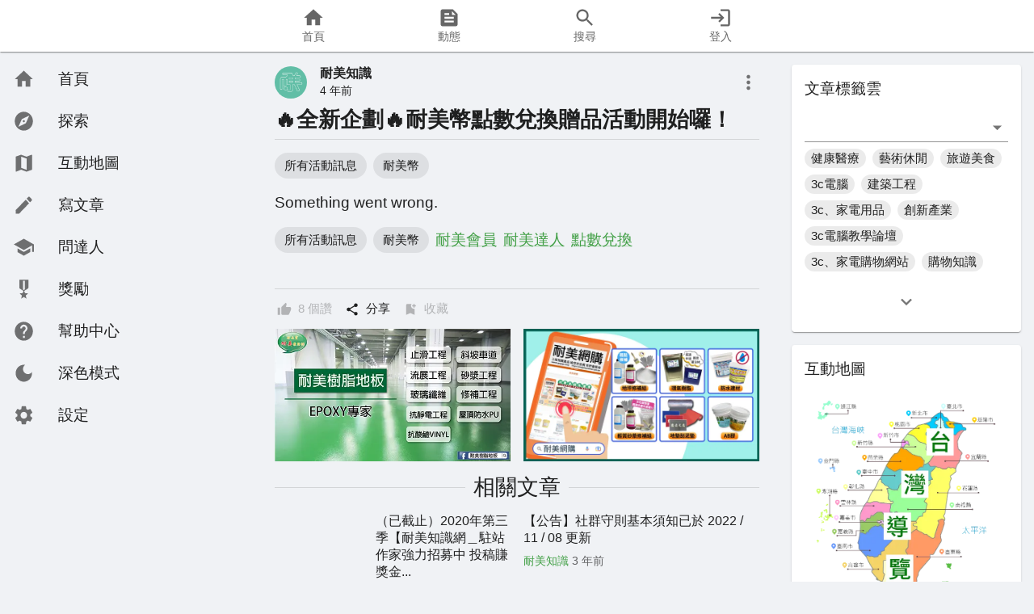

--- FILE ---
content_type: text/html; charset=utf-8
request_url: https://knowledge.naimei.com.tw/posts/62b183c38639d130bf871eed
body_size: 21005
content:
<!DOCTYPE html><html lang="zh-TW"><head><meta name="viewport" content="width=device-width"/><meta charSet="UTF-8"/><meta name="google-site-verification" content="z8N1vZydbvgemjkSPdSM137BuZ0KwKuXaFOEuwQYaWY"/><meta name="theme-color" content="#43a047"/><meta property="fb:app_id" content="2214183045573615"/><meta name="description" content="這是一個快速的數位經濟時代，我們創立一個「知識知識平台」，以『達人』為主軸所開發的知識型社群，讓..."/><meta property="og:title" content="🔥全新企劃🔥耐美幣點數兌換贈品活動開始囉！"/><meta property="og:type" content="article"/><meta property="og:image" content="https://i.imgur.com/t7fYG9b.png"/><meta property="og:url" content="https://knowledge.naimei.com.tw/posts/62b183c38639d130bf871eed"/><meta property="og:locale" content="zh_TW"/><meta property="og:description" content="這是一個快速的數位經濟時代，我們創立一個「知識知識平台」，以『達人』為主軸所開發的知識型社群，讓..."/><meta property="og:site_name" content="耐美知識"/><meta property="og:article:published_time" content="2022-06-21T08:39:31.000Z"/><meta property="og:article:modified_time" content="2023-02-21T20:21:23.131Z"/><title>🔥全新企劃🔥耐美幣點數兌換贈品活動開始囉！ | 耐美知識</title><link rel="icon" href="/favicon.ico"/><meta name="next-head-count" content="17"/><meta name="emotion-insertion-point" content=""/><style data-emotion="mui-global jwvgnf">:root{--mui-shape-borderRadius:4px;--mui-shadows-0:none;--mui-shadows-1:0px 2px 1px -1px rgba(0,0,0,0.2),0px 1px 1px 0px rgba(0,0,0,0.14),0px 1px 3px 0px rgba(0,0,0,0.12);--mui-shadows-2:0px 3px 1px -2px rgba(0,0,0,0.2),0px 2px 2px 0px rgba(0,0,0,0.14),0px 1px 5px 0px rgba(0,0,0,0.12);--mui-shadows-3:0px 3px 3px -2px rgba(0,0,0,0.2),0px 3px 4px 0px rgba(0,0,0,0.14),0px 1px 8px 0px rgba(0,0,0,0.12);--mui-shadows-4:0px 2px 4px -1px rgba(0,0,0,0.2),0px 4px 5px 0px rgba(0,0,0,0.14),0px 1px 10px 0px rgba(0,0,0,0.12);--mui-shadows-5:0px 3px 5px -1px rgba(0,0,0,0.2),0px 5px 8px 0px rgba(0,0,0,0.14),0px 1px 14px 0px rgba(0,0,0,0.12);--mui-shadows-6:0px 3px 5px -1px rgba(0,0,0,0.2),0px 6px 10px 0px rgba(0,0,0,0.14),0px 1px 18px 0px rgba(0,0,0,0.12);--mui-shadows-7:0px 4px 5px -2px rgba(0,0,0,0.2),0px 7px 10px 1px rgba(0,0,0,0.14),0px 2px 16px 1px rgba(0,0,0,0.12);--mui-shadows-8:0px 5px 5px -3px rgba(0,0,0,0.2),0px 8px 10px 1px rgba(0,0,0,0.14),0px 3px 14px 2px rgba(0,0,0,0.12);--mui-shadows-9:0px 5px 6px -3px rgba(0,0,0,0.2),0px 9px 12px 1px rgba(0,0,0,0.14),0px 3px 16px 2px rgba(0,0,0,0.12);--mui-shadows-10:0px 6px 6px -3px rgba(0,0,0,0.2),0px 10px 14px 1px rgba(0,0,0,0.14),0px 4px 18px 3px rgba(0,0,0,0.12);--mui-shadows-11:0px 6px 7px -4px rgba(0,0,0,0.2),0px 11px 15px 1px rgba(0,0,0,0.14),0px 4px 20px 3px rgba(0,0,0,0.12);--mui-shadows-12:0px 7px 8px -4px rgba(0,0,0,0.2),0px 12px 17px 2px rgba(0,0,0,0.14),0px 5px 22px 4px rgba(0,0,0,0.12);--mui-shadows-13:0px 7px 8px -4px rgba(0,0,0,0.2),0px 13px 19px 2px rgba(0,0,0,0.14),0px 5px 24px 4px rgba(0,0,0,0.12);--mui-shadows-14:0px 7px 9px -4px rgba(0,0,0,0.2),0px 14px 21px 2px rgba(0,0,0,0.14),0px 5px 26px 4px rgba(0,0,0,0.12);--mui-shadows-15:0px 8px 9px -5px rgba(0,0,0,0.2),0px 15px 22px 2px rgba(0,0,0,0.14),0px 6px 28px 5px rgba(0,0,0,0.12);--mui-shadows-16:0px 8px 10px -5px rgba(0,0,0,0.2),0px 16px 24px 2px rgba(0,0,0,0.14),0px 6px 30px 5px rgba(0,0,0,0.12);--mui-shadows-17:0px 8px 11px -5px rgba(0,0,0,0.2),0px 17px 26px 2px rgba(0,0,0,0.14),0px 6px 32px 5px rgba(0,0,0,0.12);--mui-shadows-18:0px 9px 11px -5px rgba(0,0,0,0.2),0px 18px 28px 2px rgba(0,0,0,0.14),0px 7px 34px 6px rgba(0,0,0,0.12);--mui-shadows-19:0px 9px 12px -6px rgba(0,0,0,0.2),0px 19px 29px 2px rgba(0,0,0,0.14),0px 7px 36px 6px rgba(0,0,0,0.12);--mui-shadows-20:0px 10px 13px -6px rgba(0,0,0,0.2),0px 20px 31px 3px rgba(0,0,0,0.14),0px 8px 38px 7px rgba(0,0,0,0.12);--mui-shadows-21:0px 10px 13px -6px rgba(0,0,0,0.2),0px 21px 33px 3px rgba(0,0,0,0.14),0px 8px 40px 7px rgba(0,0,0,0.12);--mui-shadows-22:0px 10px 14px -6px rgba(0,0,0,0.2),0px 22px 35px 3px rgba(0,0,0,0.14),0px 8px 42px 7px rgba(0,0,0,0.12);--mui-shadows-23:0px 11px 14px -7px rgba(0,0,0,0.2),0px 23px 36px 3px rgba(0,0,0,0.14),0px 9px 44px 8px rgba(0,0,0,0.12);--mui-shadows-24:0px 11px 15px -7px rgba(0,0,0,0.2),0px 24px 38px 3px rgba(0,0,0,0.14),0px 9px 46px 8px rgba(0,0,0,0.12);--mui-zIndex-mobileStepper:1000;--mui-zIndex-fab:1050;--mui-zIndex-speedDial:1050;--mui-zIndex-appBar:1100;--mui-zIndex-drawer:1200;--mui-zIndex-modal:1300;--mui-zIndex-snackbar:1400;--mui-zIndex-tooltip:1500;}</style><style data-emotion="mui-global 1rn4qvw">:root,[data-mui-color-scheme="light"]{--mui-palette-primary-main:#43a047;--mui-palette-primary-light:rgb(104, 179, 107);--mui-palette-primary-dark:rgb(46, 112, 49);--mui-palette-primary-contrastText:#fff;--mui-palette-primary-mainChannel:67 160 71;--mui-palette-primary-lightChannel:104 179 107;--mui-palette-primary-darkChannel:46 112 49;--mui-palette-primary-contrastTextChannel:255 255 255;--mui-palette-secondary-50:#e3f2fd;--mui-palette-secondary-100:#bbdefb;--mui-palette-secondary-200:#90caf9;--mui-palette-secondary-300:#64b5f6;--mui-palette-secondary-400:#42a5f5;--mui-palette-secondary-500:#2196f3;--mui-palette-secondary-600:#1e88e5;--mui-palette-secondary-700:#1976d2;--mui-palette-secondary-800:#1565c0;--mui-palette-secondary-900:#0d47a1;--mui-palette-secondary-A100:#82b1ff;--mui-palette-secondary-A200:#448aff;--mui-palette-secondary-A400:#2979ff;--mui-palette-secondary-A700:#2962ff;--mui-palette-secondary-main:#2979ff;--mui-palette-secondary-light:#448aff;--mui-palette-secondary-dark:#2962ff;--mui-palette-secondary-contrastText:#fff;--mui-palette-secondary-mainChannel:41 121 255;--mui-palette-secondary-lightChannel:68 138 255;--mui-palette-secondary-darkChannel:41 98 255;--mui-palette-secondary-contrastTextChannel:255 255 255;--mui-palette-background-default:#f0f2f5;--mui-palette-background-paper:#fff;--mui-palette-background-defaultChannel:240 242 245;--mui-palette-background-paperChannel:255 255 255;--mui-palette-common-black:#000;--mui-palette-common-white:#fff;--mui-palette-common-background:#fff;--mui-palette-common-onBackground:#000;--mui-palette-common-backgroundChannel:255 255 255;--mui-palette-common-onBackgroundChannel:0 0 0;--mui-palette-error-main:#d32f2f;--mui-palette-error-light:#ef5350;--mui-palette-error-dark:#c62828;--mui-palette-error-contrastText:#fff;--mui-palette-error-mainChannel:211 47 47;--mui-palette-error-lightChannel:239 83 80;--mui-palette-error-darkChannel:198 40 40;--mui-palette-error-contrastTextChannel:255 255 255;--mui-palette-warning-main:#ed6c02;--mui-palette-warning-light:#ff9800;--mui-palette-warning-dark:#e65100;--mui-palette-warning-contrastText:#fff;--mui-palette-warning-mainChannel:237 108 2;--mui-palette-warning-lightChannel:255 152 0;--mui-palette-warning-darkChannel:230 81 0;--mui-palette-warning-contrastTextChannel:255 255 255;--mui-palette-info-main:#0288d1;--mui-palette-info-light:#03a9f4;--mui-palette-info-dark:#01579b;--mui-palette-info-contrastText:#fff;--mui-palette-info-mainChannel:2 136 209;--mui-palette-info-lightChannel:3 169 244;--mui-palette-info-darkChannel:1 87 155;--mui-palette-info-contrastTextChannel:255 255 255;--mui-palette-success-main:#2e7d32;--mui-palette-success-light:#4caf50;--mui-palette-success-dark:#1b5e20;--mui-palette-success-contrastText:#fff;--mui-palette-success-mainChannel:46 125 50;--mui-palette-success-lightChannel:76 175 80;--mui-palette-success-darkChannel:27 94 32;--mui-palette-success-contrastTextChannel:255 255 255;--mui-palette-grey-50:#fafafa;--mui-palette-grey-100:#f5f5f5;--mui-palette-grey-200:#eeeeee;--mui-palette-grey-300:#e0e0e0;--mui-palette-grey-400:#bdbdbd;--mui-palette-grey-500:#9e9e9e;--mui-palette-grey-600:#757575;--mui-palette-grey-700:#616161;--mui-palette-grey-800:#424242;--mui-palette-grey-900:#212121;--mui-palette-grey-A100:#f5f5f5;--mui-palette-grey-A200:#eeeeee;--mui-palette-grey-A400:#bdbdbd;--mui-palette-grey-A700:#616161;--mui-palette-text-primary:rgba(0, 0, 0, 0.87);--mui-palette-text-secondary:rgba(0, 0, 0, 0.6);--mui-palette-text-disabled:rgba(0, 0, 0, 0.38);--mui-palette-text-primaryChannel:0 0 0;--mui-palette-text-secondaryChannel:0 0 0;--mui-palette-divider:rgba(0, 0, 0, 0.12);--mui-palette-action-active:rgba(0, 0, 0, 0.54);--mui-palette-action-hover:rgba(0, 0, 0, 0.04);--mui-palette-action-hoverOpacity:0.04;--mui-palette-action-selected:rgba(0, 0, 0, 0.08);--mui-palette-action-selectedOpacity:0.08;--mui-palette-action-disabled:rgba(0, 0, 0, 0.26);--mui-palette-action-disabledBackground:rgba(0, 0, 0, 0.12);--mui-palette-action-disabledOpacity:0.38;--mui-palette-action-focus:rgba(0, 0, 0, 0.12);--mui-palette-action-focusOpacity:0.12;--mui-palette-action-activatedOpacity:0.12;--mui-palette-action-activeChannel:0 0 0;--mui-palette-action-selectedChannel:0 0 0;--mui-palette-Alert-errorColor:rgb(95, 33, 32);--mui-palette-Alert-infoColor:rgb(1, 67, 97);--mui-palette-Alert-successColor:rgb(30, 70, 32);--mui-palette-Alert-warningColor:rgb(102, 60, 0);--mui-palette-Alert-errorFilledBg:var(--mui-palette-error-main, #d32f2f);--mui-palette-Alert-infoFilledBg:var(--mui-palette-info-main, #0288d1);--mui-palette-Alert-successFilledBg:var(--mui-palette-success-main, #2e7d32);--mui-palette-Alert-warningFilledBg:var(--mui-palette-warning-main, #ed6c02);--mui-palette-Alert-errorFilledColor:#fff;--mui-palette-Alert-infoFilledColor:#fff;--mui-palette-Alert-successFilledColor:#fff;--mui-palette-Alert-warningFilledColor:#fff;--mui-palette-Alert-errorStandardBg:rgb(253, 237, 237);--mui-palette-Alert-infoStandardBg:rgb(229, 246, 253);--mui-palette-Alert-successStandardBg:rgb(237, 247, 237);--mui-palette-Alert-warningStandardBg:rgb(255, 244, 229);--mui-palette-Alert-errorIconColor:var(--mui-palette-error-main, #d32f2f);--mui-palette-Alert-infoIconColor:var(--mui-palette-info-main, #0288d1);--mui-palette-Alert-successIconColor:var(--mui-palette-success-main, #2e7d32);--mui-palette-Alert-warningIconColor:var(--mui-palette-warning-main, #ed6c02);--mui-palette-AppBar-defaultBg:var(--mui-palette-grey-100, #f5f5f5);--mui-palette-Avatar-defaultBg:var(--mui-palette-grey-400, #bdbdbd);--mui-palette-Button-inheritContainedBg:var(--mui-palette-grey-300, #e0e0e0);--mui-palette-Button-inheritContainedHoverBg:var(--mui-palette-grey-A100, #f5f5f5);--mui-palette-Chip-defaultBorder:var(--mui-palette-grey-400, #bdbdbd);--mui-palette-Chip-defaultAvatarColor:var(--mui-palette-grey-700, #616161);--mui-palette-Chip-defaultIconColor:var(--mui-palette-grey-700, #616161);--mui-palette-FilledInput-bg:rgba(0, 0, 0, 0.06);--mui-palette-FilledInput-hoverBg:rgba(0, 0, 0, 0.09);--mui-palette-FilledInput-disabledBg:rgba(0, 0, 0, 0.12);--mui-palette-LinearProgress-primaryBg:rgb(183, 218, 185);--mui-palette-LinearProgress-secondaryBg:rgb(173, 204, 255);--mui-palette-LinearProgress-errorBg:rgb(238, 175, 175);--mui-palette-LinearProgress-infoBg:rgb(158, 209, 237);--mui-palette-LinearProgress-successBg:rgb(175, 205, 177);--mui-palette-LinearProgress-warningBg:rgb(248, 199, 158);--mui-palette-Skeleton-bg:rgba(var(--mui-palette-text-primaryChannel, undefined) / 0.11);--mui-palette-Slider-primaryTrack:rgb(183, 218, 185);--mui-palette-Slider-secondaryTrack:rgb(173, 204, 255);--mui-palette-Slider-errorTrack:rgb(238, 175, 175);--mui-palette-Slider-infoTrack:rgb(158, 209, 237);--mui-palette-Slider-successTrack:rgb(175, 205, 177);--mui-palette-Slider-warningTrack:rgb(248, 199, 158);--mui-palette-SnackbarContent-bg:rgb(47, 48, 48);--mui-palette-SnackbarContent-color:#fff;--mui-palette-SpeedDialAction-fabHoverBg:rgb(216, 216, 216);--mui-palette-StepConnector-border:var(--mui-palette-grey-400, #bdbdbd);--mui-palette-StepContent-border:var(--mui-palette-grey-400, #bdbdbd);--mui-palette-Switch-defaultColor:var(--mui-palette-common-white, #fff);--mui-palette-Switch-defaultDisabledColor:var(--mui-palette-grey-100, #f5f5f5);--mui-palette-Switch-primaryDisabledColor:rgb(183, 218, 185);--mui-palette-Switch-secondaryDisabledColor:rgb(173, 204, 255);--mui-palette-Switch-errorDisabledColor:rgb(238, 175, 175);--mui-palette-Switch-infoDisabledColor:rgb(158, 209, 237);--mui-palette-Switch-successDisabledColor:rgb(175, 205, 177);--mui-palette-Switch-warningDisabledColor:rgb(248, 199, 158);--mui-palette-TableCell-border:rgba(224, 224, 224, 1);--mui-palette-Tooltip-bg:rgba(97, 97, 97, 0.92);--mui-palette-dividerChannel:0 0 0;--mui-opacity-inputPlaceholder:0.42;--mui-opacity-inputUnderline:0.42;--mui-opacity-switchTrackDisabled:0.12;--mui-opacity-switchTrack:0.38;}</style><style data-emotion="mui-global 3iaa3c">[data-mui-color-scheme="dark"]{--mui-palette-primary-main:#43a047;--mui-palette-primary-light:rgb(104, 179, 107);--mui-palette-primary-dark:rgb(46, 112, 49);--mui-palette-primary-contrastText:#fff;--mui-palette-primary-mainChannel:67 160 71;--mui-palette-primary-lightChannel:104 179 107;--mui-palette-primary-darkChannel:46 112 49;--mui-palette-primary-contrastTextChannel:255 255 255;--mui-palette-secondary-50:#e3f2fd;--mui-palette-secondary-100:#bbdefb;--mui-palette-secondary-200:#90caf9;--mui-palette-secondary-300:#64b5f6;--mui-palette-secondary-400:#42a5f5;--mui-palette-secondary-500:#2196f3;--mui-palette-secondary-600:#1e88e5;--mui-palette-secondary-700:#1976d2;--mui-palette-secondary-800:#1565c0;--mui-palette-secondary-900:#0d47a1;--mui-palette-secondary-A100:#82b1ff;--mui-palette-secondary-A200:#448aff;--mui-palette-secondary-A400:#2979ff;--mui-palette-secondary-A700:#2962ff;--mui-palette-secondary-main:#2979ff;--mui-palette-secondary-light:#448aff;--mui-palette-secondary-dark:#2962ff;--mui-palette-secondary-contrastText:#fff;--mui-palette-secondary-mainChannel:41 121 255;--mui-palette-secondary-lightChannel:68 138 255;--mui-palette-secondary-darkChannel:41 98 255;--mui-palette-secondary-contrastTextChannel:255 255 255;--mui-palette-common-black:#000;--mui-palette-common-white:#fff;--mui-palette-common-background:#000;--mui-palette-common-onBackground:#fff;--mui-palette-common-backgroundChannel:0 0 0;--mui-palette-common-onBackgroundChannel:255 255 255;--mui-palette-error-main:#f44336;--mui-palette-error-light:#e57373;--mui-palette-error-dark:#d32f2f;--mui-palette-error-contrastText:#fff;--mui-palette-error-mainChannel:244 67 54;--mui-palette-error-lightChannel:229 115 115;--mui-palette-error-darkChannel:211 47 47;--mui-palette-error-contrastTextChannel:255 255 255;--mui-palette-warning-main:#ffa726;--mui-palette-warning-light:#ffb74d;--mui-palette-warning-dark:#f57c00;--mui-palette-warning-contrastText:rgba(0, 0, 0, 0.87);--mui-palette-warning-mainChannel:255 167 38;--mui-palette-warning-lightChannel:255 183 77;--mui-palette-warning-darkChannel:245 124 0;--mui-palette-warning-contrastTextChannel:0 0 0;--mui-palette-info-main:#29b6f6;--mui-palette-info-light:#4fc3f7;--mui-palette-info-dark:#0288d1;--mui-palette-info-contrastText:rgba(0, 0, 0, 0.87);--mui-palette-info-mainChannel:41 182 246;--mui-palette-info-lightChannel:79 195 247;--mui-palette-info-darkChannel:2 136 209;--mui-palette-info-contrastTextChannel:0 0 0;--mui-palette-success-main:#66bb6a;--mui-palette-success-light:#81c784;--mui-palette-success-dark:#388e3c;--mui-palette-success-contrastText:rgba(0, 0, 0, 0.87);--mui-palette-success-mainChannel:102 187 106;--mui-palette-success-lightChannel:129 199 132;--mui-palette-success-darkChannel:56 142 60;--mui-palette-success-contrastTextChannel:0 0 0;--mui-palette-grey-50:#fafafa;--mui-palette-grey-100:#f5f5f5;--mui-palette-grey-200:#eeeeee;--mui-palette-grey-300:#e0e0e0;--mui-palette-grey-400:#bdbdbd;--mui-palette-grey-500:#9e9e9e;--mui-palette-grey-600:#757575;--mui-palette-grey-700:#616161;--mui-palette-grey-800:#424242;--mui-palette-grey-900:#212121;--mui-palette-grey-A100:#f5f5f5;--mui-palette-grey-A200:#eeeeee;--mui-palette-grey-A400:#bdbdbd;--mui-palette-grey-A700:#616161;--mui-palette-text-primary:#fff;--mui-palette-text-secondary:rgba(255, 255, 255, 0.7);--mui-palette-text-disabled:rgba(255, 255, 255, 0.5);--mui-palette-text-icon:rgba(255, 255, 255, 0.5);--mui-palette-text-primaryChannel:255 255 255;--mui-palette-text-secondaryChannel:255 255 255;--mui-palette-divider:rgba(255, 255, 255, 0.12);--mui-palette-background-paper:#121212;--mui-palette-background-default:#121212;--mui-palette-background-defaultChannel:18 18 18;--mui-palette-background-paperChannel:18 18 18;--mui-palette-action-active:#fff;--mui-palette-action-hover:rgba(255, 255, 255, 0.08);--mui-palette-action-hoverOpacity:0.08;--mui-palette-action-selected:rgba(255, 255, 255, 0.16);--mui-palette-action-selectedOpacity:0.16;--mui-palette-action-disabled:rgba(255, 255, 255, 0.3);--mui-palette-action-disabledBackground:rgba(255, 255, 255, 0.12);--mui-palette-action-disabledOpacity:0.38;--mui-palette-action-focus:rgba(255, 255, 255, 0.12);--mui-palette-action-focusOpacity:0.12;--mui-palette-action-activatedOpacity:0.24;--mui-palette-action-activeChannel:255 255 255;--mui-palette-action-selectedChannel:255 255 255;--mui-palette-Alert-errorColor:rgb(244, 199, 199);--mui-palette-Alert-infoColor:rgb(184, 231, 251);--mui-palette-Alert-successColor:rgb(204, 232, 205);--mui-palette-Alert-warningColor:rgb(255, 226, 183);--mui-palette-Alert-errorFilledBg:var(--mui-palette-error-dark, #d32f2f);--mui-palette-Alert-infoFilledBg:var(--mui-palette-info-dark, #0288d1);--mui-palette-Alert-successFilledBg:var(--mui-palette-success-dark, #388e3c);--mui-palette-Alert-warningFilledBg:var(--mui-palette-warning-dark, #f57c00);--mui-palette-Alert-errorFilledColor:#fff;--mui-palette-Alert-infoFilledColor:#fff;--mui-palette-Alert-successFilledColor:#fff;--mui-palette-Alert-warningFilledColor:rgba(0, 0, 0, 0.87);--mui-palette-Alert-errorStandardBg:rgb(22, 11, 11);--mui-palette-Alert-infoStandardBg:rgb(7, 19, 24);--mui-palette-Alert-successStandardBg:rgb(12, 19, 13);--mui-palette-Alert-warningStandardBg:rgb(25, 18, 7);--mui-palette-Alert-errorIconColor:var(--mui-palette-error-main, #f44336);--mui-palette-Alert-infoIconColor:var(--mui-palette-info-main, #29b6f6);--mui-palette-Alert-successIconColor:var(--mui-palette-success-main, #66bb6a);--mui-palette-Alert-warningIconColor:var(--mui-palette-warning-main, #ffa726);--mui-palette-AppBar-defaultBg:var(--mui-palette-grey-900, #212121);--mui-palette-AppBar-darkBg:var(--mui-palette-background-paper, #121212);--mui-palette-AppBar-darkColor:var(--mui-palette-text-primary, #fff);--mui-palette-Avatar-defaultBg:var(--mui-palette-grey-600, #757575);--mui-palette-Button-inheritContainedBg:var(--mui-palette-grey-800, #424242);--mui-palette-Button-inheritContainedHoverBg:var(--mui-palette-grey-700, #616161);--mui-palette-Chip-defaultBorder:var(--mui-palette-grey-700, #616161);--mui-palette-Chip-defaultAvatarColor:var(--mui-palette-grey-300, #e0e0e0);--mui-palette-Chip-defaultIconColor:var(--mui-palette-grey-300, #e0e0e0);--mui-palette-FilledInput-bg:rgba(255, 255, 255, 0.09);--mui-palette-FilledInput-hoverBg:rgba(255, 255, 255, 0.13);--mui-palette-FilledInput-disabledBg:rgba(255, 255, 255, 0.12);--mui-palette-LinearProgress-primaryBg:rgb(33, 80, 35);--mui-palette-LinearProgress-secondaryBg:rgb(20, 60, 127);--mui-palette-LinearProgress-errorBg:rgb(122, 33, 27);--mui-palette-LinearProgress-infoBg:rgb(20, 91, 123);--mui-palette-LinearProgress-successBg:rgb(51, 93, 53);--mui-palette-LinearProgress-warningBg:rgb(127, 83, 19);--mui-palette-Skeleton-bg:rgba(var(--mui-palette-text-primaryChannel, undefined) / 0.13);--mui-palette-Slider-primaryTrack:rgb(33, 80, 35);--mui-palette-Slider-secondaryTrack:rgb(20, 60, 127);--mui-palette-Slider-errorTrack:rgb(122, 33, 27);--mui-palette-Slider-infoTrack:rgb(20, 91, 123);--mui-palette-Slider-successTrack:rgb(51, 93, 53);--mui-palette-Slider-warningTrack:rgb(127, 83, 19);--mui-palette-SnackbarContent-bg:rgb(250, 250, 250);--mui-palette-SnackbarContent-color:rgba(0, 0, 0, 0.87);--mui-palette-SpeedDialAction-fabHoverBg:rgb(53, 53, 53);--mui-palette-StepConnector-border:var(--mui-palette-grey-600, #757575);--mui-palette-StepContent-border:var(--mui-palette-grey-600, #757575);--mui-palette-Switch-defaultColor:var(--mui-palette-grey-300, #e0e0e0);--mui-palette-Switch-defaultDisabledColor:var(--mui-palette-grey-600, #757575);--mui-palette-Switch-primaryDisabledColor:rgb(30, 72, 31);--mui-palette-Switch-secondaryDisabledColor:rgb(18, 54, 114);--mui-palette-Switch-errorDisabledColor:rgb(109, 30, 24);--mui-palette-Switch-infoDisabledColor:rgb(18, 81, 110);--mui-palette-Switch-successDisabledColor:rgb(45, 84, 47);--mui-palette-Switch-warningDisabledColor:rgb(114, 75, 17);--mui-palette-TableCell-border:rgba(81, 81, 81, 1);--mui-palette-Tooltip-bg:rgba(97, 97, 97, 0.92);--mui-palette-dividerChannel:255 255 255;--mui-opacity-inputPlaceholder:0.5;--mui-opacity-inputUnderline:0.7;--mui-opacity-switchTrackDisabled:0.2;--mui-opacity-switchTrack:0.3;--mui-overlays-1:linear-gradient(rgba(255 255 255 / 0.05), rgba(255 255 255 / 0.05));--mui-overlays-2:linear-gradient(rgba(255 255 255 / 0.07), rgba(255 255 255 / 0.07));--mui-overlays-3:linear-gradient(rgba(255 255 255 / 0.08), rgba(255 255 255 / 0.08));--mui-overlays-4:linear-gradient(rgba(255 255 255 / 0.09), rgba(255 255 255 / 0.09));--mui-overlays-5:linear-gradient(rgba(255 255 255 / 0.10), rgba(255 255 255 / 0.10));--mui-overlays-6:linear-gradient(rgba(255 255 255 / 0.11), rgba(255 255 255 / 0.11));--mui-overlays-7:linear-gradient(rgba(255 255 255 / 0.11), rgba(255 255 255 / 0.11));--mui-overlays-8:linear-gradient(rgba(255 255 255 / 0.12), rgba(255 255 255 / 0.12));--mui-overlays-9:linear-gradient(rgba(255 255 255 / 0.12), rgba(255 255 255 / 0.12));--mui-overlays-10:linear-gradient(rgba(255 255 255 / 0.13), rgba(255 255 255 / 0.13));--mui-overlays-11:linear-gradient(rgba(255 255 255 / 0.13), rgba(255 255 255 / 0.13));--mui-overlays-12:linear-gradient(rgba(255 255 255 / 0.14), rgba(255 255 255 / 0.14));--mui-overlays-13:linear-gradient(rgba(255 255 255 / 0.14), rgba(255 255 255 / 0.14));--mui-overlays-14:linear-gradient(rgba(255 255 255 / 0.14), rgba(255 255 255 / 0.14));--mui-overlays-15:linear-gradient(rgba(255 255 255 / 0.14), rgba(255 255 255 / 0.14));--mui-overlays-16:linear-gradient(rgba(255 255 255 / 0.15), rgba(255 255 255 / 0.15));--mui-overlays-17:linear-gradient(rgba(255 255 255 / 0.15), rgba(255 255 255 / 0.15));--mui-overlays-18:linear-gradient(rgba(255 255 255 / 0.15), rgba(255 255 255 / 0.15));--mui-overlays-19:linear-gradient(rgba(255 255 255 / 0.15), rgba(255 255 255 / 0.15));--mui-overlays-20:linear-gradient(rgba(255 255 255 / 0.16), rgba(255 255 255 / 0.16));--mui-overlays-21:linear-gradient(rgba(255 255 255 / 0.16), rgba(255 255 255 / 0.16));--mui-overlays-22:linear-gradient(rgba(255 255 255 / 0.16), rgba(255 255 255 / 0.16));--mui-overlays-23:linear-gradient(rgba(255 255 255 / 0.16), rgba(255 255 255 / 0.16));--mui-overlays-24:linear-gradient(rgba(255 255 255 / 0.16), rgba(255 255 255 / 0.16));}</style><style data-emotion="mui-global 446eoa">html{-webkit-font-smoothing:antialiased;-moz-osx-font-smoothing:grayscale;box-sizing:border-box;-webkit-text-size-adjust:100%;}*,*::before,*::after{box-sizing:inherit;}strong,b{font-weight:700;}body{margin:0;color:var(--mui-palette-text-primary);font-family:-apple-system,BlinkMacSystemFont,Segoe UI,Roboto,Oxygen,Ubuntu,Cantarell,Open Sans,Helvetica Neue,PingFang TC,PingFang SC,Hiragino Sans TC,Hiragino Sans GB,Microsoft JhengHei,Microsoft Yahei,sans-serif;font-weight:400;font-size:1.0714285714285714rem;line-height:1.5;background-color:var(--mui-palette-background-default);}@media (min-width:600px){body{font-size:1.1667rem;}}@media (min-width:900px){body{font-size:1.1667rem;}}@media (min-width:1200px){body{font-size:1.1667rem;}}@media print{body{background-color:var(--mui-palette-common-white);}}body::backdrop{background-color:var(--mui-palette-background-default);}</style><style data-emotion="mui 1ynu89r urymi1 8gj8eq 1695di8 14yq2cq sygjd5 d6ome1 1htbgdq 6salgb 3cme93 7j8yzn 1ontqvh 1sol1on 3pckj0 1tsvksn p9c6bu 1rp37nl 15ync0s 1kawqjx 1c0cfyw 1qm1lh 18zsr3k 1x4jos1 172fe38 1hy9t21 j7qwjs 1onuwv9 1hk0hlx i9gxme clx9wz 1g7uju3 ivkzyp r7886g 1ak6l93 1sesulc 9iedg7 1wekrze 18uqqo5 12wbt6d jpum4n 1ebprri 1wbz4xt vxcmzt o37eij 12cg96t rj9owb hyxibx zdzcbx y2ivzb 1ltp5b1 u0g51i isbt42 rpybyc 1074efe 1ui7lbi 13as5a4 c1ovea 1m3z234 gnno8h 1hydm4b 1blmyqg a6p8cs rbip50 1dk09f9 y4rqyi 1epeg26 4pqftp 1ov46kg 11qynmj w81sj9 1kxo4np bdxiej 1a2v9hb">.mui-1ynu89r{display:-webkit-box;display:-webkit-flex;display:-ms-flexbox;display:flex;-webkit-flex-direction:column;-ms-flex-direction:column;flex-direction:column;min-height:100vh;}@media (max-width:899.95px){.mui-1ynu89r{-webkit-flex-direction:column-reverse;-ms-flex-direction:column-reverse;flex-direction:column-reverse;}}.mui-urymi1{background-color:var(--mui-palette-background-paper);color:var(--mui-palette-text-primary);-webkit-transition:box-shadow 300ms cubic-bezier(0.4, 0, 0.2, 1) 0ms;transition:box-shadow 300ms cubic-bezier(0.4, 0, 0.2, 1) 0ms;box-shadow:var(--mui-shadows-1);background-image:var(--mui-overlays-1);display:-webkit-box;display:-webkit-flex;display:-ms-flexbox;display:flex;-webkit-flex-direction:column;-ms-flex-direction:column;flex-direction:column;width:100%;box-sizing:border-box;-webkit-flex-shrink:0;-ms-flex-negative:0;flex-shrink:0;position:fixed;z-index:var(--mui-zIndex-appBar);top:0;left:auto;right:0;--AppBar-background:var(--mui-palette-AppBar-darkBg, var(--mui-palette-primary-main));--AppBar-color:var(--mui-palette-AppBar-darkColor, var(--mui-palette-primary-contrastText));background-color:var(--AppBar-background);color:var(--AppBar-color);-webkit-align-items:stretch;-webkit-box-align:stretch;-ms-flex-align:stretch;align-items:stretch;height:64px;background-color:var(--mui-palette-background-paper)!important;z-index:1102;}@media print{.mui-urymi1{position:absolute;}}@media (max-width:899.95px){.mui-urymi1{top:unset;bottom:0;}}.mui-8gj8eq{display:-webkit-box;display:-webkit-flex;display:-ms-flexbox;display:flex;-webkit-box-pack:center;-ms-flex-pack:center;-webkit-justify-content:center;justify-content:center;height:56px;background-color:var(--mui-palette-background-paper);-webkit-flex:1;-ms-flex:1;flex:1;background-color:unset;}.mui-1695di8{display:-webkit-inline-box;display:-webkit-inline-flex;display:-ms-inline-flexbox;display:inline-flex;-webkit-align-items:center;-webkit-box-align:center;-ms-flex-align:center;align-items:center;-webkit-box-pack:center;-ms-flex-pack:center;-webkit-justify-content:center;justify-content:center;position:relative;box-sizing:border-box;-webkit-tap-highlight-color:transparent;background-color:transparent;outline:0;border:0;margin:0;border-radius:0;padding:0;cursor:pointer;-webkit-user-select:none;-moz-user-select:none;-ms-user-select:none;user-select:none;vertical-align:middle;-moz-appearance:none;-webkit-appearance:none;-webkit-text-decoration:none;text-decoration:none;color:inherit;-webkit-transition:color 250ms cubic-bezier(0.4, 0, 0.2, 1) 0ms,padding-top 250ms cubic-bezier(0.4, 0, 0.2, 1) 0ms;transition:color 250ms cubic-bezier(0.4, 0, 0.2, 1) 0ms,padding-top 250ms cubic-bezier(0.4, 0, 0.2, 1) 0ms;padding:0px 12px;min-width:80px;max-width:168px;color:var(--mui-palette-text-secondary);-webkit-flex-direction:column;-ms-flex-direction:column;flex-direction:column;-webkit-flex:1;-ms-flex:1;flex:1;}.mui-1695di8::-moz-focus-inner{border-style:none;}.mui-1695di8.Mui-disabled{pointer-events:none;cursor:default;}@media print{.mui-1695di8{-webkit-print-color-adjust:exact;color-adjust:exact;}}.mui-1695di8.Mui-selected{color:var(--mui-palette-primary-main);}@media (min-width:900px){.mui-1695di8{display:none;}}.mui-14yq2cq{-webkit-user-select:none;-moz-user-select:none;-ms-user-select:none;user-select:none;width:1em;height:1em;display:inline-block;fill:currentColor;-webkit-flex-shrink:0;-ms-flex-negative:0;flex-shrink:0;-webkit-transition:fill 200ms cubic-bezier(0.4, 0, 0.2, 1) 0ms;transition:fill 200ms cubic-bezier(0.4, 0, 0.2, 1) 0ms;font-size:1.7142857142857142rem;}.mui-sygjd5{font-family:-apple-system,BlinkMacSystemFont,Segoe UI,Roboto,Oxygen,Ubuntu,Cantarell,Open Sans,Helvetica Neue,PingFang TC,PingFang SC,Hiragino Sans TC,Hiragino Sans GB,Microsoft JhengHei,Microsoft Yahei,sans-serif;font-size:0.8571428571428571rem;opacity:1;-webkit-transition:font-size 0.2s,opacity 0.2s;transition:font-size 0.2s,opacity 0.2s;transition-delay:0.1s;}.mui-sygjd5.Mui-selected{font-size:1rem;}.mui-d6ome1{display:-webkit-inline-box;display:-webkit-inline-flex;display:-ms-inline-flexbox;display:inline-flex;-webkit-align-items:center;-webkit-box-align:center;-ms-flex-align:center;align-items:center;-webkit-box-pack:center;-ms-flex-pack:center;-webkit-justify-content:center;justify-content:center;position:relative;box-sizing:border-box;-webkit-tap-highlight-color:transparent;background-color:transparent;outline:0;border:0;margin:0;border-radius:0;padding:0;cursor:pointer;-webkit-user-select:none;-moz-user-select:none;-ms-user-select:none;user-select:none;vertical-align:middle;-moz-appearance:none;-webkit-appearance:none;-webkit-text-decoration:none;text-decoration:none;color:inherit;-webkit-transition:color 250ms cubic-bezier(0.4, 0, 0.2, 1) 0ms,padding-top 250ms cubic-bezier(0.4, 0, 0.2, 1) 0ms;transition:color 250ms cubic-bezier(0.4, 0, 0.2, 1) 0ms,padding-top 250ms cubic-bezier(0.4, 0, 0.2, 1) 0ms;padding:0px 12px;min-width:80px;max-width:168px;color:var(--mui-palette-text-secondary);-webkit-flex-direction:column;-ms-flex-direction:column;flex-direction:column;-webkit-flex:1;-ms-flex:1;flex:1;}.mui-d6ome1::-moz-focus-inner{border-style:none;}.mui-d6ome1.Mui-disabled{pointer-events:none;cursor:default;}@media print{.mui-d6ome1{-webkit-print-color-adjust:exact;color-adjust:exact;}}.mui-d6ome1.Mui-selected{color:var(--mui-palette-primary-main);}@media (width < 400px){.mui-d6ome1{display:none;}}.mui-1htbgdq{display:-webkit-inline-box;display:-webkit-inline-flex;display:-ms-inline-flexbox;display:inline-flex;-webkit-align-items:center;-webkit-box-align:center;-ms-flex-align:center;align-items:center;-webkit-box-pack:center;-ms-flex-pack:center;-webkit-justify-content:center;justify-content:center;position:relative;box-sizing:border-box;-webkit-tap-highlight-color:transparent;background-color:transparent;outline:0;border:0;margin:0;border-radius:0;padding:0;cursor:pointer;-webkit-user-select:none;-moz-user-select:none;-ms-user-select:none;user-select:none;vertical-align:middle;-moz-appearance:none;-webkit-appearance:none;-webkit-text-decoration:none;text-decoration:none;color:inherit;-webkit-transition:color 250ms cubic-bezier(0.4, 0, 0.2, 1) 0ms,padding-top 250ms cubic-bezier(0.4, 0, 0.2, 1) 0ms;transition:color 250ms cubic-bezier(0.4, 0, 0.2, 1) 0ms,padding-top 250ms cubic-bezier(0.4, 0, 0.2, 1) 0ms;padding:0px 12px;min-width:80px;max-width:168px;color:var(--mui-palette-text-secondary);-webkit-flex-direction:column;-ms-flex-direction:column;flex-direction:column;-webkit-flex:1;-ms-flex:1;flex:1;}.mui-1htbgdq::-moz-focus-inner{border-style:none;}.mui-1htbgdq.Mui-disabled{pointer-events:none;cursor:default;}@media print{.mui-1htbgdq{-webkit-print-color-adjust:exact;color-adjust:exact;}}.mui-1htbgdq.Mui-selected{color:var(--mui-palette-primary-main);}.mui-6salgb{display:-webkit-box;display:-webkit-flex;display:-ms-flexbox;display:flex;-webkit-box-flex:1;-webkit-flex-grow:1;-ms-flex-positive:1;flex-grow:1;padding-top:64px;}@media (max-width:899.95px){.mui-6salgb{padding-top:0px;padding-bottom:64px;}}.mui-3cme93{-webkit-flex:0 0 auto;-ms-flex:0 0 auto;flex:0 0 auto;}@media (max-width:899.95px){.mui-3cme93{display:none;}}.mui-7j8yzn{background-color:var(--mui-palette-background-paper);color:var(--mui-palette-text-primary);-webkit-transition:box-shadow 300ms cubic-bezier(0.4, 0, 0.2, 1) 0ms;transition:box-shadow 300ms cubic-bezier(0.4, 0, 0.2, 1) 0ms;box-shadow:var(--mui-shadows-1);background-image:var(--mui-overlays-1);background-color:var(--mui-palette-background-paper);color:var(--mui-palette-text-primary);-webkit-transition:box-shadow 300ms cubic-bezier(0.4, 0, 0.2, 1) 0ms;transition:box-shadow 300ms cubic-bezier(0.4, 0, 0.2, 1) 0ms;box-shadow:var(--mui-shadows-0);overflow-y:auto;display:-webkit-box;display:-webkit-flex;display:-ms-flexbox;display:flex;-webkit-flex-direction:column;-ms-flex-direction:column;flex-direction:column;height:100%;-webkit-flex:1 0 auto;-ms-flex:1 0 auto;flex:1 0 auto;z-index:var(--mui-zIndex-drawer);-webkit-overflow-scrolling:touch;position:fixed;top:0;outline:0;left:0;border-right:1px solid var(--mui-palette-divider);}@media (min-width:900px){.mui-7j8yzn{margin-top:64px;padding-bottom:64px;border-right:none!important;background-image:unset;z-index:1101;}}@media (min-width:900px){.mui-7j8yzn{background-color:unset!important;}}.mui-1ontqvh{list-style:none;margin:0;padding:0;position:relative;padding-top:8px;padding-bottom:8px;}.mui-1sol1on{display:-webkit-inline-box;display:-webkit-inline-flex;display:-ms-inline-flexbox;display:inline-flex;-webkit-align-items:center;-webkit-box-align:center;-ms-flex-align:center;align-items:center;-webkit-box-pack:center;-ms-flex-pack:center;-webkit-justify-content:center;justify-content:center;position:relative;box-sizing:border-box;-webkit-tap-highlight-color:transparent;background-color:transparent;outline:0;border:0;margin:0;border-radius:0;padding:0;cursor:pointer;-webkit-user-select:none;-moz-user-select:none;-ms-user-select:none;user-select:none;vertical-align:middle;-moz-appearance:none;-webkit-appearance:none;-webkit-text-decoration:none;text-decoration:none;color:inherit;display:-webkit-box;display:-webkit-flex;display:-ms-flexbox;display:flex;-webkit-box-flex:1;-webkit-flex-grow:1;-ms-flex-positive:1;flex-grow:1;-webkit-box-pack:start;-ms-flex-pack:start;-webkit-justify-content:flex-start;justify-content:flex-start;-webkit-align-items:center;-webkit-box-align:center;-ms-flex-align:center;align-items:center;position:relative;-webkit-text-decoration:none;text-decoration:none;min-width:0;box-sizing:border-box;text-align:left;padding-top:8px;padding-bottom:8px;-webkit-transition:background-color 150ms cubic-bezier(0.4, 0, 0.2, 1) 0ms;transition:background-color 150ms cubic-bezier(0.4, 0, 0.2, 1) 0ms;padding-left:16px;padding-right:16px;}.mui-1sol1on::-moz-focus-inner{border-style:none;}.mui-1sol1on.Mui-disabled{pointer-events:none;cursor:default;}@media print{.mui-1sol1on{-webkit-print-color-adjust:exact;color-adjust:exact;}}.mui-1sol1on:hover{-webkit-text-decoration:none;text-decoration:none;background-color:var(--mui-palette-action-hover);}@media (hover: none){.mui-1sol1on:hover{background-color:transparent;}}.mui-1sol1on.Mui-selected{background-color:rgba(var(--mui-palette-primary-mainChannel) / var(--mui-palette-action-selectedOpacity));}.mui-1sol1on.Mui-selected.Mui-focusVisible{background-color:rgba(var(--mui-palette-primary-mainChannel) / calc(var(--mui-palette-action-selectedOpacity) + var(--mui-palette-action-focusOpacity)));}.mui-1sol1on.Mui-selected:hover{background-color:rgba(var(--mui-palette-primary-mainChannel) / calc(var(--mui-palette-action-selectedOpacity) + var(--mui-palette-action-hoverOpacity)));}@media (hover: none){.mui-1sol1on.Mui-selected:hover{background-color:rgba(var(--mui-palette-primary-mainChannel) / var(--mui-palette-action-selectedOpacity));}}.mui-1sol1on.Mui-focusVisible{background-color:var(--mui-palette-action-focus);}.mui-1sol1on.Mui-disabled{opacity:var(--mui-palette-action-disabledOpacity);}.mui-3pckj0{min-width:56px;color:var(--mui-palette-action-active);-webkit-flex-shrink:0;-ms-flex-negative:0;flex-shrink:0;display:-webkit-inline-box;display:-webkit-inline-flex;display:-ms-inline-flexbox;display:inline-flex;}.mui-1tsvksn{-webkit-flex:1 1 auto;-ms-flex:1 1 auto;flex:1 1 auto;min-width:0;margin-top:4px;margin-bottom:4px;}.mui-p9c6bu{margin:0;font-family:-apple-system,BlinkMacSystemFont,Segoe UI,Roboto,Oxygen,Ubuntu,Cantarell,Open Sans,Helvetica Neue,PingFang TC,PingFang SC,Hiragino Sans TC,Hiragino Sans GB,Microsoft JhengHei,Microsoft Yahei,sans-serif;font-weight:400;font-size:1.0714285714285714rem;line-height:1.5;display:block;}@media (min-width:600px){.mui-p9c6bu{font-size:1.1667rem;}}@media (min-width:900px){.mui-p9c6bu{font-size:1.1667rem;}}@media (min-width:1200px){.mui-p9c6bu{font-size:1.1667rem;}}.mui-1rp37nl{-webkit-flex-shrink:0;-ms-flex-negative:0;flex-shrink:0;width:316px;min-width:200px;}@media (max-width:899.95px){.mui-1rp37nl{display:none;}}.mui-15ync0s{-webkit-box-flex:1;-webkit-flex-grow:1;-ms-flex-positive:1;flex-grow:1;min-width:0;}.mui-1kawqjx{margin-top:16px;}.mui-1c0cfyw{width:100%;margin-left:auto;box-sizing:border-box;margin-right:auto;display:block;padding-left:16px;padding-right:16px;}@media (min-width:600px){.mui-1c0cfyw{padding-left:24px;padding-right:24px;}}@media (min-width:900px){.mui-1c0cfyw{max-width:900px;}}.mui-1qm1lh{margin-bottom:16px;}.mui-18zsr3k{display:-webkit-box;display:-webkit-flex;display:-ms-flexbox;display:flex;-webkit-flex-direction:column;-ms-flex-direction:column;flex-direction:column;}.mui-18zsr3k>:not(style):not(style){margin:0;}.mui-18zsr3k>:not(style)~:not(style){margin-top:8px;}.mui-1x4jos1{display:-webkit-box;display:-webkit-flex;display:-ms-flexbox;display:flex;-webkit-flex-direction:row;-ms-flex-direction:row;flex-direction:row;-webkit-align-items:center;-webkit-box-align:center;-ms-flex-align:center;align-items:center;}.mui-1x4jos1>:not(style):not(style){margin:0;}.mui-1x4jos1>:not(style)~:not(style){margin-left:16px;}.mui-172fe38{position:relative;display:-webkit-box;display:-webkit-flex;display:-ms-flexbox;display:flex;-webkit-align-items:center;-webkit-box-align:center;-ms-flex-align:center;align-items:center;-webkit-box-pack:center;-ms-flex-pack:center;-webkit-justify-content:center;justify-content:center;-webkit-flex-shrink:0;-ms-flex-negative:0;flex-shrink:0;width:40px;height:40px;font-family:-apple-system,BlinkMacSystemFont,Segoe UI,Roboto,Oxygen,Ubuntu,Cantarell,Open Sans,Helvetica Neue,PingFang TC,PingFang SC,Hiragino Sans TC,Hiragino Sans GB,Microsoft JhengHei,Microsoft Yahei,sans-serif;font-size:1.4285714285714284rem;line-height:1;border-radius:50%;overflow:hidden;-webkit-user-select:none;-moz-user-select:none;-ms-user-select:none;user-select:none;-webkit-text-decoration:none;text-decoration:none;}.mui-1hy9t21{width:100%;height:100%;text-align:center;object-fit:cover;color:transparent;text-indent:10000px;}.mui-j7qwjs{display:-webkit-box;display:-webkit-flex;display:-ms-flexbox;display:flex;-webkit-flex-direction:column;-ms-flex-direction:column;flex-direction:column;}.mui-1onuwv9{margin:0;font-family:-apple-system,BlinkMacSystemFont,Segoe UI,Roboto,Oxygen,Ubuntu,Cantarell,Open Sans,Helvetica Neue,PingFang TC,PingFang SC,Hiragino Sans TC,Hiragino Sans GB,Microsoft JhengHei,Microsoft Yahei,sans-serif;font-weight:400;font-size:1rem;line-height:1.43;color:var(--mui-palette-text-primary);font-weight:700;-webkit-text-decoration:none;text-decoration:none;}.mui-1hk0hlx{margin:0;font-family:-apple-system,BlinkMacSystemFont,Segoe UI,Roboto,Oxygen,Ubuntu,Cantarell,Open Sans,Helvetica Neue,PingFang TC,PingFang SC,Hiragino Sans TC,Hiragino Sans GB,Microsoft JhengHei,Microsoft Yahei,sans-serif;font-weight:400;font-size:0.8571428571428571rem;line-height:1.66;}.mui-i9gxme{-webkit-box-flex:1;-webkit-flex-grow:1;-ms-flex-positive:1;flex-grow:1;}.mui-clx9wz{display:-webkit-inline-box;display:-webkit-inline-flex;display:-ms-inline-flexbox;display:inline-flex;-webkit-align-items:center;-webkit-box-align:center;-ms-flex-align:center;align-items:center;-webkit-box-pack:center;-ms-flex-pack:center;-webkit-justify-content:center;justify-content:center;position:relative;box-sizing:border-box;-webkit-tap-highlight-color:transparent;background-color:transparent;outline:0;border:0;margin:0;border-radius:0;padding:0;cursor:pointer;-webkit-user-select:none;-moz-user-select:none;-ms-user-select:none;user-select:none;vertical-align:middle;-moz-appearance:none;-webkit-appearance:none;-webkit-text-decoration:none;text-decoration:none;color:inherit;text-align:center;-webkit-flex:0 0 auto;-ms-flex:0 0 auto;flex:0 0 auto;font-size:1.7142857142857142rem;padding:8px;border-radius:50%;overflow:visible;color:var(--mui-palette-action-active);-webkit-transition:background-color 150ms cubic-bezier(0.4, 0, 0.2, 1) 0ms;transition:background-color 150ms cubic-bezier(0.4, 0, 0.2, 1) 0ms;padding:0;}.mui-clx9wz::-moz-focus-inner{border-style:none;}.mui-clx9wz.Mui-disabled{pointer-events:none;cursor:default;}@media print{.mui-clx9wz{-webkit-print-color-adjust:exact;color-adjust:exact;}}.mui-clx9wz:hover{background-color:rgba(var(--mui-palette-action-activeChannel) / var(--mui-palette-action-hoverOpacity));}@media (hover: none){.mui-clx9wz:hover{background-color:transparent;}}.mui-clx9wz.Mui-disabled{background-color:transparent;color:var(--mui-palette-action-disabled);}.mui-1g7uju3{display:-webkit-box;display:-webkit-flex;display:-ms-flexbox;display:flex;-webkit-flex-direction:column;-ms-flex-direction:column;flex-direction:column;display:-webkit-box;display:-webkit-flex;display:-ms-flexbox;display:flex;-webkit-flex-direction:column;-ms-flex-direction:column;flex-direction:column;}@media (max-width:899.95px){.mui-1g7uju3{-webkit-flex-direction:row;-ms-flex-direction:row;flex-direction:row;-webkit-box-pack:justify;-webkit-justify-content:space-between;justify-content:space-between;-webkit-align-items:center;-webkit-box-align:center;-ms-flex-align:center;align-items:center;}}.mui-ivkzyp{margin:0;font-family:-apple-system,BlinkMacSystemFont,Segoe UI,Roboto,Oxygen,Ubuntu,Cantarell,Open Sans,Helvetica Neue,PingFang TC,PingFang SC,Hiragino Sans TC,Hiragino Sans GB,Microsoft JhengHei,Microsoft Yahei,sans-serif;font-weight:300;font-size:1.375rem;line-height:1.2;font-weight:700;}@media (min-width:600px){.mui-ivkzyp{font-size:1.4583rem;}}@media (min-width:900px){.mui-ivkzyp{font-size:1.6667rem;}}@media (min-width:1200px){.mui-ivkzyp{font-size:1.6667rem;}}.mui-r7886g{margin:0;-webkit-flex-shrink:0;-ms-flex-negative:0;flex-shrink:0;border-width:0;border-style:solid;border-color:var(--mui-palette-divider);border-bottom-width:thin;margin-top:8px;}.mui-1ak6l93{display:-webkit-box;display:-webkit-flex;display:-ms-flexbox;display:flex;-webkit-flex-direction:row;-ms-flex-direction:row;flex-direction:row;-webkit-box-flex-wrap:wrap;-webkit-flex-wrap:wrap;-ms-flex-wrap:wrap;flex-wrap:wrap;margin-top:16px;margin-bottom:16px;}.mui-1ak6l93>:not(style):not(style){margin:0;}.mui-1ak6l93>:not(style)~:not(style){margin-left:8px;}.mui-1sesulc{display:-webkit-inline-box;display:-webkit-inline-flex;display:-ms-inline-flexbox;display:inline-flex;-webkit-align-items:center;-webkit-box-align:center;-ms-flex-align:center;align-items:center;-webkit-box-pack:center;-ms-flex-pack:center;-webkit-justify-content:center;justify-content:center;position:relative;box-sizing:border-box;-webkit-tap-highlight-color:transparent;background-color:transparent;outline:0;border:0;margin:0;border-radius:0;padding:0;cursor:pointer;-webkit-user-select:none;-moz-user-select:none;-ms-user-select:none;user-select:none;vertical-align:middle;-moz-appearance:none;-webkit-appearance:none;-webkit-text-decoration:none;text-decoration:none;color:inherit;max-width:100%;font-family:-apple-system,BlinkMacSystemFont,Segoe UI,Roboto,Oxygen,Ubuntu,Cantarell,Open Sans,Helvetica Neue,PingFang TC,PingFang SC,Hiragino Sans TC,Hiragino Sans GB,Microsoft JhengHei,Microsoft Yahei,sans-serif;font-size:0.9285714285714285rem;display:-webkit-inline-box;display:-webkit-inline-flex;display:-ms-inline-flexbox;display:inline-flex;-webkit-align-items:center;-webkit-box-align:center;-ms-flex-align:center;align-items:center;-webkit-box-pack:center;-ms-flex-pack:center;-webkit-justify-content:center;justify-content:center;height:32px;color:var(--mui-palette-text-primary);background-color:var(--mui-palette-action-selected);border-radius:16px;white-space:nowrap;-webkit-transition:background-color 300ms cubic-bezier(0.4, 0, 0.2, 1) 0ms,box-shadow 300ms cubic-bezier(0.4, 0, 0.2, 1) 0ms;transition:background-color 300ms cubic-bezier(0.4, 0, 0.2, 1) 0ms,box-shadow 300ms cubic-bezier(0.4, 0, 0.2, 1) 0ms;cursor:unset;outline:0;-webkit-text-decoration:none;text-decoration:none;border:0;padding:0;vertical-align:middle;box-sizing:border-box;-webkit-user-select:none;-moz-user-select:none;-ms-user-select:none;user-select:none;-webkit-tap-highlight-color:transparent;cursor:pointer;}.mui-1sesulc::-moz-focus-inner{border-style:none;}.mui-1sesulc.Mui-disabled{pointer-events:none;cursor:default;}@media print{.mui-1sesulc{-webkit-print-color-adjust:exact;color-adjust:exact;}}.mui-1sesulc.Mui-disabled{opacity:var(--mui-palette-action-disabledOpacity);pointer-events:none;}.mui-1sesulc .MuiChip-avatar{margin-left:5px;margin-right:-6px;width:24px;height:24px;color:var(--mui-palette-Chip-defaultAvatarColor);font-size:0.8571428571428571rem;}.mui-1sesulc .MuiChip-avatarColorPrimary{color:var(--mui-palette-primary-contrastText);background-color:var(--mui-palette-primary-dark);}.mui-1sesulc .MuiChip-avatarColorSecondary{color:var(--mui-palette-secondary-contrastText);background-color:var(--mui-palette-secondary-dark);}.mui-1sesulc .MuiChip-avatarSmall{margin-left:4px;margin-right:-4px;width:18px;height:18px;font-size:0.7142857142857142rem;}.mui-1sesulc .MuiChip-icon{margin-left:5px;margin-right:-6px;color:var(--mui-palette-Chip-defaultIconColor);}.mui-1sesulc .MuiChip-deleteIcon{-webkit-tap-highlight-color:transparent;color:rgba(var(--mui-palette-text-primaryChannel) / 0.26);font-size:22px;cursor:pointer;margin:0 5px 0 -6px;}.mui-1sesulc .MuiChip-deleteIcon:hover{color:rgba(var(--mui-palette-text-primaryChannel) / 0.4);}.mui-1sesulc:hover{background-color:rgba(var(--mui-palette-action-selectedChannel) / calc(var(--mui-palette-action-selectedOpacity) + var(--mui-palette-action-hoverOpacity)));}.mui-1sesulc.Mui-focusVisible{background-color:rgba(var(--mui-palette-action-selectedChannel) / calc(var(--mui-palette-action-selectedOpacity) + var(--mui-palette-action-focusOpacity)));}.mui-1sesulc:active{box-shadow:var(--mui-shadows-1);}.mui-9iedg7{overflow:hidden;text-overflow:ellipsis;padding-left:12px;padding-right:12px;white-space:nowrap;}.mui-1wekrze{overflow-wrap:break-word;}.mui-18uqqo5{display:inline-block;width:100%;margin:0px 0px 16px;text-align:center;}.mui-12wbt6d{height:auto;max-width:100%;background-color:var(--mui-palette-divider);}.mui-jpum4n{margin:0;font-family:-apple-system,BlinkMacSystemFont,Segoe UI,Roboto,Oxygen,Ubuntu,Cantarell,Open Sans,Helvetica Neue,PingFang TC,PingFang SC,Hiragino Sans TC,Hiragino Sans GB,Microsoft JhengHei,Microsoft Yahei,sans-serif;font-weight:400;font-size:1.0714285714285714rem;line-height:1.5;margin-bottom:16px;overflow:auto;white-space:pre-line;}@media (min-width:600px){.mui-jpum4n{font-size:1.1667rem;}}@media (min-width:900px){.mui-jpum4n{font-size:1.1667rem;}}@media (min-width:1200px){.mui-jpum4n{font-size:1.1667rem;}}.mui-1ebprri{margin-top:16px;margin-bottom:16px;}.mui-1wbz4xt>li{margin-bottom:8px;}.mui-vxcmzt{display:-webkit-inline-box;display:-webkit-inline-flex;display:-ms-inline-flexbox;display:inline-flex;}.mui-o37eij{margin:0;font:inherit;color:var(--mui-palette-secondary-main);-webkit-text-decoration:underline;text-decoration:underline;text-decoration-color:rgba(var(--mui-palette-secondary-mainChannel) / 0.4);}.mui-o37eij:hover{text-decoration-color:inherit;}.mui-12cg96t{display:-webkit-box;display:-webkit-flex;display:-ms-flexbox;display:flex;-webkit-flex-direction:row;-ms-flex-direction:row;flex-direction:row;-webkit-align-items:center;-webkit-box-align:center;-ms-flex-align:center;align-items:center;-webkit-box-flex-wrap:wrap;-webkit-flex-wrap:wrap;-ms-flex-wrap:wrap;flex-wrap:wrap;margin-top:16px;margin-bottom:16px;}.mui-12cg96t>:not(style):not(style){margin:0;}.mui-12cg96t>:not(style)~:not(style){margin-left:8px;}.mui-rj9owb{margin:0;font:inherit;color:var(--mui-palette-primary-main);-webkit-text-decoration:underline;text-decoration:underline;text-decoration-color:rgba(var(--mui-palette-primary-mainChannel) / 0.4);}.mui-rj9owb:hover{text-decoration-color:inherit;}.mui-hyxibx{background-color:var(--mui-palette-background-default);position:-webkit-sticky;position:sticky;bottom:0;-webkit-box-flex-wrap:wrap;-webkit-flex-wrap:wrap;-ms-flex-wrap:wrap;flex-wrap:wrap;}.mui-zdzcbx{margin:0;-webkit-flex-shrink:0;-ms-flex-negative:0;flex-shrink:0;border-width:0;border-style:solid;border-color:var(--mui-palette-divider);border-bottom-width:thin;}.mui-y2ivzb{display:-webkit-box;display:-webkit-flex;display:-ms-flexbox;display:flex;-webkit-flex-direction:row;-ms-flex-direction:row;flex-direction:row;padding-top:8px;padding-bottom:8px;}.mui-y2ivzb>:not(style):not(style){margin:0;}.mui-y2ivzb>:not(style)~:not(style){margin-left:8px;}.mui-1ltp5b1{display:-webkit-inline-box;display:-webkit-inline-flex;display:-ms-inline-flexbox;display:inline-flex;-webkit-align-items:center;-webkit-box-align:center;-ms-flex-align:center;align-items:center;-webkit-box-pack:center;-ms-flex-pack:center;-webkit-justify-content:center;justify-content:center;position:relative;box-sizing:border-box;-webkit-tap-highlight-color:transparent;background-color:transparent;outline:0;border:0;margin:0;border-radius:0;padding:0;cursor:pointer;-webkit-user-select:none;-moz-user-select:none;-ms-user-select:none;user-select:none;vertical-align:middle;-moz-appearance:none;-webkit-appearance:none;-webkit-text-decoration:none;text-decoration:none;color:inherit;font-family:-apple-system,BlinkMacSystemFont,Segoe UI,Roboto,Oxygen,Ubuntu,Cantarell,Open Sans,Helvetica Neue,PingFang TC,PingFang SC,Hiragino Sans TC,Hiragino Sans GB,Microsoft JhengHei,Microsoft Yahei,sans-serif;font-weight:500;font-size:0.9285714285714285rem;line-height:1.75;text-transform:uppercase;min-width:64px;padding:4px 5px;border-radius:var(--mui-shape-borderRadius);-webkit-transition:background-color 250ms cubic-bezier(0.4, 0, 0.2, 1) 0ms,box-shadow 250ms cubic-bezier(0.4, 0, 0.2, 1) 0ms,border-color 250ms cubic-bezier(0.4, 0, 0.2, 1) 0ms,color 250ms cubic-bezier(0.4, 0, 0.2, 1) 0ms;transition:background-color 250ms cubic-bezier(0.4, 0, 0.2, 1) 0ms,box-shadow 250ms cubic-bezier(0.4, 0, 0.2, 1) 0ms,border-color 250ms cubic-bezier(0.4, 0, 0.2, 1) 0ms,color 250ms cubic-bezier(0.4, 0, 0.2, 1) 0ms;color:inherit;border-color:currentColor;}.mui-1ltp5b1::-moz-focus-inner{border-style:none;}.mui-1ltp5b1.Mui-disabled{pointer-events:none;cursor:default;}@media print{.mui-1ltp5b1{-webkit-print-color-adjust:exact;color-adjust:exact;}}.mui-1ltp5b1:hover{-webkit-text-decoration:none;text-decoration:none;background-color:rgba(var(--mui-palette-text-primaryChannel) / var(--mui-palette-action-hoverOpacity));}@media (hover: none){.mui-1ltp5b1:hover{background-color:transparent;}}.mui-1ltp5b1.Mui-disabled{color:var(--mui-palette-action-disabled);}.mui-u0g51i{display:inherit;margin-right:8px;margin-left:-2px;}.mui-u0g51i>*:nth-of-type(1){font-size:18px;}.mui-isbt42{box-sizing:border-box;display:-webkit-box;display:-webkit-flex;display:-ms-flexbox;display:flex;-webkit-box-flex-wrap:wrap;-webkit-flex-wrap:wrap;-ms-flex-wrap:wrap;flex-wrap:wrap;width:100%;-webkit-flex-direction:row;-ms-flex-direction:row;flex-direction:row;margin-top:-16px;width:calc(100% + 16px);margin-left:-16px;}.mui-isbt42>.MuiGrid-item{padding-top:16px;}.mui-isbt42>.MuiGrid-item{padding-left:16px;}.mui-rpybyc{box-sizing:border-box;margin:0;-webkit-flex-direction:row;-ms-flex-direction:row;flex-direction:row;-webkit-flex-basis:100%;-ms-flex-preferred-size:100%;flex-basis:100%;-webkit-box-flex:0;-webkit-flex-grow:0;-ms-flex-positive:0;flex-grow:0;max-width:100%;}@media (min-width:600px){.mui-rpybyc{-webkit-flex-basis:50%;-ms-flex-preferred-size:50%;flex-basis:50%;-webkit-box-flex:0;-webkit-flex-grow:0;-ms-flex-positive:0;flex-grow:0;max-width:50%;}}@media (min-width:900px){.mui-rpybyc{-webkit-flex-basis:50%;-ms-flex-preferred-size:50%;flex-basis:50%;-webkit-box-flex:0;-webkit-flex-grow:0;-ms-flex-positive:0;flex-grow:0;max-width:50%;}}@media (min-width:1200px){.mui-rpybyc{-webkit-flex-basis:50%;-ms-flex-preferred-size:50%;flex-basis:50%;-webkit-box-flex:0;-webkit-flex-grow:0;-ms-flex-positive:0;flex-grow:0;max-width:50%;}}@media (min-width:1536px){.mui-rpybyc{-webkit-flex-basis:50%;-ms-flex-preferred-size:50%;flex-basis:50%;-webkit-box-flex:0;-webkit-flex-grow:0;-ms-flex-positive:0;flex-grow:0;max-width:50%;}}.mui-1074efe{display:-webkit-inline-box;display:-webkit-inline-flex;display:-ms-inline-flexbox;display:inline-flex;}.mui-1ui7lbi{height:auto;max-width:100%;}.mui-13as5a4{margin:0;-webkit-flex-shrink:0;-ms-flex-negative:0;flex-shrink:0;border-width:0;border-style:solid;border-color:var(--mui-palette-divider);border-bottom-width:thin;display:-webkit-box;display:-webkit-flex;display:-ms-flexbox;display:flex;white-space:nowrap;text-align:center;border:0;border-top-style:solid;border-left-style:solid;margin-top:16px;margin-bottom:16px;}.mui-13as5a4::before,.mui-13as5a4::after{content:"";-webkit-align-self:center;-ms-flex-item-align:center;align-self:center;}.mui-13as5a4::before,.mui-13as5a4::after{width:100%;border-top:thin solid var(--mui-palette-divider);border-top-style:inherit;}.mui-c1ovea{display:inline-block;padding-left:calc(8px * 1.2);padding-right:calc(8px * 1.2);}.mui-1m3z234{margin:0;font-family:-apple-system,BlinkMacSystemFont,Segoe UI,Roboto,Oxygen,Ubuntu,Cantarell,Open Sans,Helvetica Neue,PingFang TC,PingFang SC,Hiragino Sans TC,Hiragino Sans GB,Microsoft JhengHei,Microsoft Yahei,sans-serif;font-weight:300;font-size:1.375rem;line-height:1.2;}@media (min-width:600px){.mui-1m3z234{font-size:1.4583rem;}}@media (min-width:900px){.mui-1m3z234{font-size:1.6667rem;}}@media (min-width:1200px){.mui-1m3z234{font-size:1.6667rem;}}.mui-gnno8h{box-sizing:border-box;display:-webkit-box;display:-webkit-flex;display:-ms-flexbox;display:flex;-webkit-box-flex-wrap:wrap;-webkit-flex-wrap:wrap;-ms-flex-wrap:wrap;flex-wrap:wrap;width:100%;-webkit-flex-direction:row;-ms-flex-direction:row;flex-direction:row;margin-top:-16px;width:calc(100% + 16px);margin-left:-16px;margin-bottom:16px;}.mui-gnno8h>.MuiGrid-item{padding-top:16px;}.mui-gnno8h>.MuiGrid-item{padding-left:16px;}.mui-1hydm4b{-webkit-align-items:start;-webkit-box-align:start;-ms-flex-align:start;align-items:start;display:grid;gap:8px;grid-template-columns:40% 1fr;}.mui-1blmyqg{position:relative;display:block;width:100%;aspect-ratio:16/9;}.mui-a6p8cs{height:auto;max-width:100%;object-fit:cover;object-position:top;}.mui-rbip50{margin:0;font-family:-apple-system,BlinkMacSystemFont,Segoe UI,Roboto,Oxygen,Ubuntu,Cantarell,Open Sans,Helvetica Neue,PingFang TC,PingFang SC,Hiragino Sans TC,Hiragino Sans GB,Microsoft JhengHei,Microsoft Yahei,sans-serif;font-weight:500;font-size:1rem;line-height:1.57;color:var(--mui-palette-text-primary);-webkit-text-decoration:underline;text-decoration:underline;text-decoration-color:rgba(var(--mui-palette-text-primaryChannel) / 0.4);color:var(--mui-palette-text-primary);display:inline-block;line-height:normal;-webkit-text-decoration:none;text-decoration:none;}.mui-rbip50:hover{text-decoration-color:inherit;}.mui-1dk09f9{margin:0;font-family:-apple-system,BlinkMacSystemFont,Segoe UI,Roboto,Oxygen,Ubuntu,Cantarell,Open Sans,Helvetica Neue,PingFang TC,PingFang SC,Hiragino Sans TC,Hiragino Sans GB,Microsoft JhengHei,Microsoft Yahei,sans-serif;font-weight:400;font-size:0.8571428571428571rem;line-height:1.66;color:var(--mui-palette-primary-main);-webkit-text-decoration:underline;text-decoration:underline;text-decoration-color:rgba(var(--mui-palette-primary-mainChannel) / 0.4);-webkit-text-decoration:none;text-decoration:none;}.mui-1dk09f9:hover{text-decoration-color:inherit;}.mui-y4rqyi{margin:0;font-family:-apple-system,BlinkMacSystemFont,Segoe UI,Roboto,Oxygen,Ubuntu,Cantarell,Open Sans,Helvetica Neue,PingFang TC,PingFang SC,Hiragino Sans TC,Hiragino Sans GB,Microsoft JhengHei,Microsoft Yahei,sans-serif;font-weight:400;font-size:0.8571428571428571rem;line-height:1.66;color:var(--mui-palette-text-secondary);}.mui-1epeg26{-webkit-align-items:start;-webkit-box-align:start;-ms-flex-align:start;align-items:start;display:grid;gap:8px;grid-template-columns:1fr;}.mui-4pqftp{display:-webkit-box;display:-webkit-flex;display:-ms-flexbox;display:flex;-webkit-flex-direction:column;-ms-flex-direction:column;flex-direction:column;margin-top:16px;margin-bottom:16px;}.mui-1ov46kg{display:-webkit-box;display:-webkit-flex;display:-ms-flexbox;display:flex;-webkit-flex-direction:column;-ms-flex-direction:column;flex-direction:column;}.mui-1ov46kg>:not(style):not(style){margin:0;}.mui-1ov46kg>:not(style)~:not(style){margin-top:16px;}.mui-11qynmj{margin:0;font-family:-apple-system,BlinkMacSystemFont,Segoe UI,Roboto,Oxygen,Ubuntu,Cantarell,Open Sans,Helvetica Neue,PingFang TC,PingFang SC,Hiragino Sans TC,Hiragino Sans GB,Microsoft JhengHei,Microsoft Yahei,sans-serif;font-weight:400;font-size:0.8571428571428571rem;line-height:1.66;text-align:center;}.mui-w81sj9{-webkit-flex-shrink:0;-ms-flex-negative:0;flex-shrink:0;padding:0px 16px;width:316px;}@media (max-width:1199.95px){.mui-w81sj9{display:none;}}@media (max-width:899.95px){.mui-w81sj9{display:none;}}.mui-1kxo4np{display:-webkit-box;display:-webkit-flex;display:-ms-flexbox;display:flex;-webkit-flex-direction:column;-ms-flex-direction:column;flex-direction:column;padding-top:16px;padding-bottom:16px;}.mui-1kxo4np>:not(style):not(style){margin:0;}.mui-1kxo4np>:not(style)~:not(style){margin-top:16px;}.mui-bdxiej{background-color:var(--mui-palette-background-paper);color:var(--mui-palette-text-primary);-webkit-transition:box-shadow 300ms cubic-bezier(0.4, 0, 0.2, 1) 0ms;transition:box-shadow 300ms cubic-bezier(0.4, 0, 0.2, 1) 0ms;border-radius:4px;box-shadow:var(--mui-shadows-1);background-image:var(--mui-overlays-1);padding:16px;width:100%;}.mui-1a2v9hb{max-width:100%;height:auto;}</style><link rel="preload" href="https://cdn.naimei.com.tw/_next/static/css/a8b62a975851cb4b.css" as="style"/><link rel="stylesheet" href="https://cdn.naimei.com.tw/_next/static/css/a8b62a975851cb4b.css" data-n-g=""/><link rel="preload" href="https://cdn.naimei.com.tw/_next/static/css/b99a7570a2fcddd0.css" as="style"/><link rel="stylesheet" href="https://cdn.naimei.com.tw/_next/static/css/b99a7570a2fcddd0.css" data-n-p=""/><link rel="preload" href="https://cdn.naimei.com.tw/_next/static/css/ac00c6c87f3b27dc.css" as="style"/><link rel="stylesheet" href="https://cdn.naimei.com.tw/_next/static/css/ac00c6c87f3b27dc.css" data-n-p=""/><noscript data-n-css=""></noscript><script defer="" nomodule="" src="https://cdn.naimei.com.tw/_next/static/chunks/polyfills-42372ed130431b0a.js"></script><script src="https://cdn.naimei.com.tw/_next/static/chunks/webpack-57618ab97f3a705f.js" defer=""></script><script src="https://cdn.naimei.com.tw/_next/static/chunks/framework-945b357d4a851f4b.js" defer=""></script><script src="https://cdn.naimei.com.tw/_next/static/chunks/main-f0dd02f87e75ab40.js" defer=""></script><script src="https://cdn.naimei.com.tw/_next/static/chunks/pages/_app-28763979252d0739.js" defer=""></script><script src="https://cdn.naimei.com.tw/_next/static/chunks/542b50fd-ec184606a484e7bf.js" defer=""></script><script src="https://cdn.naimei.com.tw/_next/static/chunks/6128-62f0fa344f80ab4f.js" defer=""></script><script src="https://cdn.naimei.com.tw/_next/static/chunks/6167-c88d5de8d3d741c1.js" defer=""></script><script src="https://cdn.naimei.com.tw/_next/static/chunks/9597-8a9a8ad8505487f9.js" defer=""></script><script src="https://cdn.naimei.com.tw/_next/static/chunks/5192-5b282350a7491655.js" defer=""></script><script src="https://cdn.naimei.com.tw/_next/static/chunks/6924-02a7d530d664be27.js" defer=""></script><script src="https://cdn.naimei.com.tw/_next/static/chunks/5914-596d7446c17a5608.js" defer=""></script><script src="https://cdn.naimei.com.tw/_next/static/chunks/3641-c68bda3334b7ccba.js" defer=""></script><script src="https://cdn.naimei.com.tw/_next/static/chunks/9657-beb02dc164a69cd5.js" defer=""></script><script src="https://cdn.naimei.com.tw/_next/static/chunks/2532-62a75e8cb828eaa7.js" defer=""></script><script src="https://cdn.naimei.com.tw/_next/static/chunks/2292-800fb37bf93d2930.js" defer=""></script><script src="https://cdn.naimei.com.tw/_next/static/chunks/9080-bf8570add45ed678.js" defer=""></script><script src="https://cdn.naimei.com.tw/_next/static/chunks/231-86ee2bf62a8cad37.js" defer=""></script><script src="https://cdn.naimei.com.tw/_next/static/chunks/1145-8a8875aa16043416.js" defer=""></script><script src="https://cdn.naimei.com.tw/_next/static/chunks/8501-3429fe1aabfe7a7c.js" defer=""></script><script src="https://cdn.naimei.com.tw/_next/static/chunks/8923-57745131a64c9cbe.js" defer=""></script><script src="https://cdn.naimei.com.tw/_next/static/chunks/1573-10ed9c338dd94b58.js" defer=""></script><script src="https://cdn.naimei.com.tw/_next/static/chunks/8506-b19bc0791aeeca14.js" defer=""></script><script src="https://cdn.naimei.com.tw/_next/static/chunks/8764-c3e4791c6faa17b7.js" defer=""></script><script src="https://cdn.naimei.com.tw/_next/static/chunks/4042-2892e2889d204bc6.js" defer=""></script><script src="https://cdn.naimei.com.tw/_next/static/chunks/7672-8decbe596476dfc4.js" defer=""></script><script src="https://cdn.naimei.com.tw/_next/static/chunks/1551-7c696e40fec8bfed.js" defer=""></script><script src="https://cdn.naimei.com.tw/_next/static/chunks/1355-be7aa49b32ded050.js" defer=""></script><script src="https://cdn.naimei.com.tw/_next/static/chunks/527-57f272c6963eba1e.js" defer=""></script><script src="https://cdn.naimei.com.tw/_next/static/chunks/2449-6902aca5b2a7c86e.js" defer=""></script><script src="https://cdn.naimei.com.tw/_next/static/chunks/8023-6d3e278f09e3a6bd.js" defer=""></script><script src="https://cdn.naimei.com.tw/_next/static/chunks/pages/posts/%5Bid%5D-718d6b52c2a8ae38.js" defer=""></script><script src="https://cdn.naimei.com.tw/_next/static/3YUocdAnPva9PxIOgMLKu/_buildManifest.js" defer=""></script><script src="https://cdn.naimei.com.tw/_next/static/3YUocdAnPva9PxIOgMLKu/_ssgManifest.js" defer=""></script></head><body><script>(function() {
try {
  var mode = localStorage.getItem('mui-mode') || 'system';
  var colorScheme = '';
  if (mode === 'system') {
    // handle system mode
    var mql = window.matchMedia('(prefers-color-scheme: dark)');
    if (mql.matches) {
      colorScheme = localStorage.getItem('mui-color-scheme-dark') || 'dark';
    } else {
      colorScheme = localStorage.getItem('mui-color-scheme-light') || 'light';
    }
  }
  if (mode === 'light') {
    colorScheme = localStorage.getItem('mui-color-scheme-light') || 'light';
  }
  if (mode === 'dark') {
    colorScheme = localStorage.getItem('mui-color-scheme-dark') || 'dark';
  }
  if (colorScheme) {
    document.documentElement.setAttribute('data-mui-color-scheme', colorScheme);
  }
} catch(e){}})();</script><noscript><iframe src="https://www.googletagmanager.com/ns.html?id=GTM-KMXLZXQ" height="0" width="0" style="display:none;visibility:hidden"></iframe></noscript><div id="__next"><div class="mui-1ynu89r"><header class="MuiPaper-root MuiPaper-elevation MuiPaper-elevation1 MuiAppBar-root MuiAppBar-colorPrimary MuiAppBar-positionFixed mui-fixed mui-urymi1"><div class="MuiBottomNavigation-root mui-8gj8eq"><a class="MuiButtonBase-root MuiBottomNavigationAction-root mui-1695di8" tabindex="0" role="button"><svg class="MuiSvgIcon-root MuiSvgIcon-fontSizeMedium mui-14yq2cq" focusable="false" aria-hidden="true" viewBox="0 0 24 24" data-testid="MenuIcon"><path d="M3 18h18v-2H3zm0-5h18v-2H3zm0-7v2h18V6z"></path></svg><span class="MuiBottomNavigationAction-label mui-sygjd5"></span></a><a class="MuiButtonBase-root MuiBottomNavigationAction-root mui-d6ome1" tabindex="0" href="/"><svg class="MuiSvgIcon-root MuiSvgIcon-fontSizeMedium mui-14yq2cq" focusable="false" aria-hidden="true" viewBox="0 0 24 24" data-testid="HomeIcon"><path d="M10 20v-6h4v6h5v-8h3L12 3 2 12h3v8z"></path></svg><span class="MuiBottomNavigationAction-label mui-sygjd5">首頁</span></a><a class="MuiButtonBase-root MuiBottomNavigationAction-root mui-1htbgdq" tabindex="0" href="/feed"><svg class="MuiSvgIcon-root MuiSvgIcon-fontSizeMedium mui-14yq2cq" focusable="false" aria-hidden="true" viewBox="0 0 24 24" data-testid="FeedIcon"><path d="M16 3H5c-1.1 0-2 .9-2 2v14c0 1.1.9 2 2 2h14c1.1 0 2-.9 2-2V8zM7 7h5v2H7zm10 10H7v-2h10zm0-4H7v-2h10zm-2-4V5l4 4z"></path></svg><span class="MuiBottomNavigationAction-label mui-sygjd5">動態</span></a><a class="MuiButtonBase-root MuiBottomNavigationAction-root mui-1htbgdq" tabindex="0" href="/smartsearch"><svg class="MuiSvgIcon-root MuiSvgIcon-fontSizeMedium mui-14yq2cq" focusable="false" aria-hidden="true" viewBox="0 0 24 24" data-testid="SearchIcon"><path d="M15.5 14h-.79l-.28-.27C15.41 12.59 16 11.11 16 9.5 16 5.91 13.09 3 9.5 3S3 5.91 3 9.5 5.91 16 9.5 16c1.61 0 3.09-.59 4.23-1.57l.27.28v.79l5 4.99L20.49 19zm-6 0C7.01 14 5 11.99 5 9.5S7.01 5 9.5 5 14 7.01 14 9.5 11.99 14 9.5 14"></path></svg><span class="MuiBottomNavigationAction-label mui-sygjd5">搜尋</span></a><a class="MuiButtonBase-root MuiBottomNavigationAction-root mui-1htbgdq" tabindex="0" href="/auth/signin"><svg class="MuiSvgIcon-root MuiSvgIcon-fontSizeMedium mui-14yq2cq" focusable="false" aria-hidden="true" viewBox="0 0 24 24" data-testid="LoginIcon"><path d="M11 7 9.6 8.4l2.6 2.6H2v2h10.2l-2.6 2.6L11 17l5-5zm9 12h-8v2h8c1.1 0 2-.9 2-2V5c0-1.1-.9-2-2-2h-8v2h8z"></path></svg><span class="MuiBottomNavigationAction-label mui-sygjd5">登入</span></a></div></header><div class="mui-6salgb"><div class="MuiDrawer-root MuiDrawer-docked mui-3cme93"><div class="MuiPaper-root MuiPaper-elevation MuiPaper-elevation1 MuiPaper-root MuiPaper-elevation MuiPaper-elevation0 MuiDrawer-paper MuiDrawer-paperAnchorLeft MuiDrawer-paperAnchorDockedLeft mui-7j8yzn"><div><ul class="MuiList-root MuiList-padding mui-1ontqvh"><a class="MuiButtonBase-root MuiListItemButton-root MuiListItemButton-gutters MuiListItemButton-root MuiListItemButton-gutters mui-1sol1on" tabindex="0" href="/"><div class="MuiListItemIcon-root mui-3pckj0"><svg class="MuiSvgIcon-root MuiSvgIcon-fontSizeMedium mui-14yq2cq" focusable="false" aria-hidden="true" viewBox="0 0 24 24" data-testid="HomeIcon"><path d="M10 20v-6h4v6h5v-8h3L12 3 2 12h3v8z"></path></svg></div><div class="MuiListItemText-root mui-1tsvksn"><span class="MuiTypography-root MuiTypography-body1 MuiListItemText-primary mui-p9c6bu">首頁</span></div></a><a class="MuiButtonBase-root MuiListItemButton-root MuiListItemButton-gutters MuiListItemButton-root MuiListItemButton-gutters mui-1sol1on" tabindex="0" href="/explore"><div class="MuiListItemIcon-root mui-3pckj0"><svg class="MuiSvgIcon-root MuiSvgIcon-fontSizeMedium mui-14yq2cq" focusable="false" aria-hidden="true" viewBox="0 0 24 24" data-testid="ExploreIcon"><path d="M12 10.9c-.61 0-1.1.49-1.1 1.1s.49 1.1 1.1 1.1c.61 0 1.1-.49 1.1-1.1s-.49-1.1-1.1-1.1M12 2C6.48 2 2 6.48 2 12s4.48 10 10 10 10-4.48 10-10S17.52 2 12 2m2.19 12.19L6 18l3.81-8.19L18 6z"></path></svg></div><div class="MuiListItemText-root mui-1tsvksn"><span class="MuiTypography-root MuiTypography-body1 MuiListItemText-primary mui-p9c6bu">探索</span></div></a><a class="MuiButtonBase-root MuiListItemButton-root MuiListItemButton-gutters MuiListItemButton-root MuiListItemButton-gutters mui-1sol1on" tabindex="0" href="/smartsearch/interact"><div class="MuiListItemIcon-root mui-3pckj0"><svg class="MuiSvgIcon-root MuiSvgIcon-fontSizeMedium mui-14yq2cq" focusable="false" aria-hidden="true" viewBox="0 0 24 24" data-testid="MapIcon"><path d="m20.5 3-.16.03L15 5.1 9 3 3.36 4.9c-.21.07-.36.25-.36.48V20.5c0 .28.22.5.5.5l.16-.03L9 18.9l6 2.1 5.64-1.9c.21-.07.36-.25.36-.48V3.5c0-.28-.22-.5-.5-.5M15 19l-6-2.11V5l6 2.11z"></path></svg></div><div class="MuiListItemText-root mui-1tsvksn"><span class="MuiTypography-root MuiTypography-body1 MuiListItemText-primary mui-p9c6bu">互動地圖</span></div></a><a class="MuiButtonBase-root MuiListItemButton-root MuiListItemButton-gutters MuiListItemButton-root MuiListItemButton-gutters mui-1sol1on" tabindex="0" href="/editor"><div class="MuiListItemIcon-root mui-3pckj0"><svg class="MuiSvgIcon-root MuiSvgIcon-fontSizeMedium mui-14yq2cq" focusable="false" aria-hidden="true" viewBox="0 0 24 24" data-testid="CreateIcon"><path d="M3 17.25V21h3.75L17.81 9.94l-3.75-3.75zM20.71 7.04c.39-.39.39-1.02 0-1.41l-2.34-2.34a.9959.9959 0 0 0-1.41 0l-1.83 1.83 3.75 3.75z"></path></svg></div><div class="MuiListItemText-root mui-1tsvksn"><span class="MuiTypography-root MuiTypography-body1 MuiListItemText-primary mui-p9c6bu">寫文章</span></div></a><a class="MuiButtonBase-root MuiListItemButton-root MuiListItemButton-gutters MuiListItemButton-root MuiListItemButton-gutters mui-1sol1on" tabindex="0" href="/experts"><div class="MuiListItemIcon-root mui-3pckj0"><svg class="MuiSvgIcon-root MuiSvgIcon-fontSizeMedium mui-14yq2cq" focusable="false" aria-hidden="true" viewBox="0 0 24 24" data-testid="SchoolIcon"><path d="M5 13.18v4L12 21l7-3.82v-4L12 17zM12 3 1 9l11 6 9-4.91V17h2V9z"></path></svg></div><div class="MuiListItemText-root mui-1tsvksn"><span class="MuiTypography-root MuiTypography-body1 MuiListItemText-primary mui-p9c6bu">問達人</span></div></a><a class="MuiButtonBase-root MuiListItemButton-root MuiListItemButton-gutters MuiListItemButton-root MuiListItemButton-gutters mui-1sol1on" tabindex="0" href="/rewards"><div class="MuiListItemIcon-root mui-3pckj0"><svg class="MuiSvgIcon-root MuiSvgIcon-fontSizeMedium mui-14yq2cq" focusable="false" aria-hidden="true" viewBox="0 0 24 24" data-testid="MilitaryTechIcon"><path d="M17 10.43V2H7v8.43c0 .35.18.68.49.86l4.18 2.51-.99 2.34-3.41.29 2.59 2.24L9.07 22 12 20.23 14.93 22l-.78-3.33 2.59-2.24-3.41-.29-.99-2.34 4.18-2.51c.3-.18.48-.5.48-.86m-4 1.8-1 .6-1-.6V3h2z"></path></svg></div><div class="MuiListItemText-root mui-1tsvksn"><span class="MuiTypography-root MuiTypography-body1 MuiListItemText-primary mui-p9c6bu">獎勵</span></div></a><a class="MuiButtonBase-root MuiListItemButton-root MuiListItemButton-gutters MuiListItemButton-root MuiListItemButton-gutters mui-1sol1on" tabindex="0" href="/support"><div class="MuiListItemIcon-root mui-3pckj0"><svg class="MuiSvgIcon-root MuiSvgIcon-fontSizeMedium mui-14yq2cq" focusable="false" aria-hidden="true" viewBox="0 0 24 24" data-testid="HelpIcon"><path d="M12 2C6.48 2 2 6.48 2 12s4.48 10 10 10 10-4.48 10-10S17.52 2 12 2m1 17h-2v-2h2zm2.07-7.75-.9.92C13.45 12.9 13 13.5 13 15h-2v-.5c0-1.1.45-2.1 1.17-2.83l1.24-1.26c.37-.36.59-.86.59-1.41 0-1.1-.9-2-2-2s-2 .9-2 2H8c0-2.21 1.79-4 4-4s4 1.79 4 4c0 .88-.36 1.68-.93 2.25"></path></svg></div><div class="MuiListItemText-root mui-1tsvksn"><span class="MuiTypography-root MuiTypography-body1 MuiListItemText-primary mui-p9c6bu">幫助中心</span></div></a><div class="MuiButtonBase-root MuiListItemButton-root MuiListItemButton-gutters MuiListItemButton-root MuiListItemButton-gutters mui-1sol1on" tabindex="0" role="button" aria-label="dark mode"><div class="MuiListItemIcon-root mui-3pckj0"><svg class="MuiSvgIcon-root MuiSvgIcon-fontSizeMedium mui-14yq2cq" focusable="false" aria-hidden="true" viewBox="0 0 24 24" data-testid="DarkModeIcon"><path d="M12 3c-4.97 0-9 4.03-9 9s4.03 9 9 9 9-4.03 9-9c0-.46-.04-.92-.1-1.36-.98 1.37-2.58 2.26-4.4 2.26-2.98 0-5.4-2.42-5.4-5.4 0-1.81.89-3.42 2.26-4.4-.44-.06-.9-.1-1.36-.1"></path></svg></div><div class="MuiListItemText-root mui-1tsvksn"><span class="MuiTypography-root MuiTypography-body1 MuiListItemText-primary mui-p9c6bu">深色模式</span></div></div><a class="MuiButtonBase-root MuiListItemButton-root MuiListItemButton-gutters MuiListItemButton-root MuiListItemButton-gutters mui-1sol1on" tabindex="0" href="/settings"><div class="MuiListItemIcon-root mui-3pckj0"><svg class="MuiSvgIcon-root MuiSvgIcon-fontSizeMedium mui-14yq2cq" focusable="false" aria-hidden="true" viewBox="0 0 24 24" data-testid="SettingsIcon"><path d="M19.14 12.94c.04-.3.06-.61.06-.94 0-.32-.02-.64-.07-.94l2.03-1.58c.18-.14.23-.41.12-.61l-1.92-3.32c-.12-.22-.37-.29-.59-.22l-2.39.96c-.5-.38-1.03-.7-1.62-.94l-.36-2.54c-.04-.24-.24-.41-.48-.41h-3.84c-.24 0-.43.17-.47.41l-.36 2.54c-.59.24-1.13.57-1.62.94l-2.39-.96c-.22-.08-.47 0-.59.22L2.74 8.87c-.12.21-.08.47.12.61l2.03 1.58c-.05.3-.09.63-.09.94s.02.64.07.94l-2.03 1.58c-.18.14-.23.41-.12.61l1.92 3.32c.12.22.37.29.59.22l2.39-.96c.5.38 1.03.7 1.62.94l.36 2.54c.05.24.24.41.48.41h3.84c.24 0 .44-.17.47-.41l.36-2.54c.59-.24 1.13-.56 1.62-.94l2.39.96c.22.08.47 0 .59-.22l1.92-3.32c.12-.22.07-.47-.12-.61zM12 15.6c-1.98 0-3.6-1.62-3.6-3.6s1.62-3.6 3.6-3.6 3.6 1.62 3.6 3.6-1.62 3.6-3.6 3.6"></path></svg></div><div class="MuiListItemText-root mui-1tsvksn"><span class="MuiTypography-root MuiTypography-body1 MuiListItemText-primary mui-p9c6bu">設定</span></div></a></ul></div></div></div><div class="mui-1rp37nl"></div><div class="mui-15ync0s"><div class="mui-1kawqjx"></div><div class="MuiContainer-root MuiContainer-maxWidthMd mui-1c0cfyw"><div><div class="MuiBox-root mui-1qm1lh"><div class="MuiStack-root mui-18zsr3k"><div class="MuiStack-root mui-1x4jos1"><a class="MuiAvatar-root MuiAvatar-circular mui-172fe38" href="/users/5b12667e33dd320001966ad9"><img alt="頭像" src="/assets/avatars/naimei.png" class="MuiAvatar-img mui-1hy9t21"/></a><div class="MuiStack-root mui-j7qwjs"><a class="MuiTypography-root MuiTypography-body2 mui-1onuwv9" href="/users/5b12667e33dd320001966ad9">耐美知識</a><span class="MuiTypography-root MuiTypography-caption mui-1hk0hlx">4 年前</span></div><div class="MuiBox-root mui-i9gxme"></div><button class="MuiButtonBase-root MuiIconButton-root MuiIconButton-sizeMedium mui-clx9wz" tabindex="0" type="button"><svg class="MuiSvgIcon-root MuiSvgIcon-fontSizeMedium mui-14yq2cq" focusable="false" aria-hidden="true" viewBox="0 0 24 24" data-testid="MoreVertIcon"><path d="M12 8c1.1 0 2-.9 2-2s-.9-2-2-2-2 .9-2 2 .9 2 2 2m0 2c-1.1 0-2 .9-2 2s.9 2 2 2 2-.9 2-2-.9-2-2-2m0 6c-1.1 0-2 .9-2 2s.9 2 2 2 2-.9 2-2-.9-2-2-2"></path></svg></button></div><div class="MuiStack-root mui-1g7uju3"><h2 class="MuiTypography-root MuiTypography-h2 mui-ivkzyp">🔥全新企劃🔥耐美幣點數兌換贈品活動開始囉！</h2></div></div><hr class="MuiDivider-root MuiDivider-fullWidth mui-r7886g"/></div><div class="MuiStack-root mui-1ak6l93"><a class="MuiButtonBase-root MuiChip-root MuiChip-filled MuiChip-sizeMedium MuiChip-colorDefault MuiChip-clickable MuiChip-clickableColorDefault MuiChip-filledDefault mui-1sesulc" tabindex="0" href="/tags/5de55704cbdb2700019ac5bd"><span class="MuiChip-label MuiChip-labelMedium mui-9iedg7">所有活動訊息</span></a><a class="MuiButtonBase-root MuiChip-root MuiChip-filled MuiChip-sizeMedium MuiChip-colorDefault MuiChip-clickable MuiChip-clickableColorDefault MuiChip-filledDefault mui-1sesulc" tabindex="0" href="/tags/63539f3ec17801c7b8a38585"><span class="MuiChip-label MuiChip-labelMedium mui-9iedg7">耐美幣</span></a></div><div class="mui-1wekrze"><figure class="mui-18uqqo5"><img referrerPolicy="no-referrer" alt="" loading="lazy" width="2226" height="1226" decoding="async" data-nimg="1" class="mx-auto mui-12wbt6d" style="color:transparent" sizes="(max-width:128px)128px,(max-width:256px)256px,(max-width:384px)384px,(max-width:640px)640px,(max-width:750px)750px,(max-width:828px)828px,(max-width:1080px)1080px,1080px" srcSet="/_next/image?url=https%3A%2F%2Fi.imgur.com%2Ft7fYG9b.png&amp;w=16&amp;q=75 16w, /_next/image?url=https%3A%2F%2Fi.imgur.com%2Ft7fYG9b.png&amp;w=32&amp;q=75 32w, /_next/image?url=https%3A%2F%2Fi.imgur.com%2Ft7fYG9b.png&amp;w=48&amp;q=75 48w, /_next/image?url=https%3A%2F%2Fi.imgur.com%2Ft7fYG9b.png&amp;w=64&amp;q=75 64w, /_next/image?url=https%3A%2F%2Fi.imgur.com%2Ft7fYG9b.png&amp;w=96&amp;q=75 96w, /_next/image?url=https%3A%2F%2Fi.imgur.com%2Ft7fYG9b.png&amp;w=128&amp;q=75 128w, /_next/image?url=https%3A%2F%2Fi.imgur.com%2Ft7fYG9b.png&amp;w=256&amp;q=75 256w, /_next/image?url=https%3A%2F%2Fi.imgur.com%2Ft7fYG9b.png&amp;w=384&amp;q=75 384w, /_next/image?url=https%3A%2F%2Fi.imgur.com%2Ft7fYG9b.png&amp;w=640&amp;q=75 640w, /_next/image?url=https%3A%2F%2Fi.imgur.com%2Ft7fYG9b.png&amp;w=750&amp;q=75 750w, /_next/image?url=https%3A%2F%2Fi.imgur.com%2Ft7fYG9b.png&amp;w=828&amp;q=75 828w, /_next/image?url=https%3A%2F%2Fi.imgur.com%2Ft7fYG9b.png&amp;w=1080&amp;q=75 1080w, /_next/image?url=https%3A%2F%2Fi.imgur.com%2Ft7fYG9b.png&amp;w=1200&amp;q=75 1200w, /_next/image?url=https%3A%2F%2Fi.imgur.com%2Ft7fYG9b.png&amp;w=1920&amp;q=75 1920w, /_next/image?url=https%3A%2F%2Fi.imgur.com%2Ft7fYG9b.png&amp;w=2048&amp;q=75 2048w, /_next/image?url=https%3A%2F%2Fi.imgur.com%2Ft7fYG9b.png&amp;w=3840&amp;q=75 3840w" src="/_next/image?url=https%3A%2F%2Fi.imgur.com%2Ft7fYG9b.png&amp;w=3840&amp;q=75"/></figure>
<p class="MuiTypography-root MuiTypography-body1 MuiTypography-paragraph mui-jpum4n">這是一個快速的數位經濟時代，我們創立一個「知識知識平台」，以『達人』為主軸所開發的知識型社群，讓大家可以詢問想要知道的知識，透過知識達人的回應，得到充分的解答；在台灣這個小地方，已經不是單打獨鬥的年代，與其埋沒在毫不起眼的沙漠，不如一起創出一片有生機的小草。</p>
<p class="MuiTypography-root MuiTypography-body1 MuiTypography-paragraph mui-jpum4n">您們的文章皆為各類階層中的佼佼者，在我們網站發表您的作品和文章，讓更多想要經營自媒體的朋友有更多的曝光管道和機會。我們將持續的規畫並改進我們的網站，也歡迎擁有個人部落格或是有習慣在網路平台發表文章的您，可在此重複投稿發文賺取額外收入，誠摯邀請您一起參加我們的行列！</p>
<div class="MuiBox-root mui-1ebprri"><ins class="adsbygoogle" data-ad-client="ca-pub-6407643007898124" data-ad-format="fluid" data-ad-layout="in-article" data-ad-slot="5253747016" data-adtest="off" style="display:block"></ins></div>
<p class="MuiTypography-root MuiTypography-body1 MuiTypography-paragraph mui-jpum4n">註：下方進階制度與辦法得隨時依不同需要修正內容</p>
<p class="MuiTypography-root MuiTypography-body1 MuiTypography-paragraph mui-jpum4n">⭐ 會員等級說明：</p>
<p class="MuiTypography-root MuiTypography-body1 MuiTypography-paragraph mui-jpum4n">會員分級：</p>
<ol class="ps-10 list-decimal list-outside mui-1wbz4xt">
<li>一般會員：初級、中級、高級（個人 與廠商進階制度）</li>
<li>達人會員：學士級達人、碩士級達人、博士級達人（個人進階制度）</li>
<li>廠商會員：優良廠商 （廠商進階制度）</li>
</ol>
<p class="MuiTypography-root MuiTypography-body1 MuiTypography-paragraph mui-jpum4n">辦法：</p>
<ol class="ps-10 list-decimal list-outside mui-1wbz4xt">
<li>加入一般會員或進入網站註記者：申請帳號加入耐美知識網即符合資格</li>
<li>進階中級會員：發表超過 10 篇文章+通過審核</li>
<li>進階高級會員：發表累計文章數超過 35 篇+通過審核</li>
<li>進階官方認證個人達人：發表累計文章數超過 60 篇+通過審核；達人限 20 名</li>
<li>進階官方認證優良廠商：發表累計文章數超過 60 篇+通過審核</li>
</ol>
<p class="MuiTypography-root MuiTypography-body1 MuiTypography-paragraph mui-jpum4n">註：活動晉級名單不再公告，隨時可晉級，唯達人級需要單一實名制，且需審核是否達到專業的知識。</p>
<p class="MuiTypography-root MuiTypography-body1 MuiTypography-paragraph mui-jpum4n">⭐ 進階會員獎勵辦法：</p>
<ol class="ps-10 list-decimal list-outside mui-1wbz4xt">
<li>每季加入一般會員或進入網站註記者：抽 200〔耐美幣〕點數，共 10 名，直接入會員帳戶。</li>
<li>進階中級會員：直接獲得 1000〔耐美幣〕點數，不限名額，直接入會員帳戶。</li>
<li>進階高級會員：直接獲得 2000 〔耐美幣〕點數，不限名額，直接入會員帳戶。</li>
<li>進階官方認證個人達人：直接獲得基本 45 篇數 22500 〔耐美幣〕點數，達人限 20 名，直接入會員帳戶。</li>
<li>進階官方認證優良廠商：直接獲得基本 45 篇數 10000 〔耐美幣〕點數，直接入會員帳戶。</li>
</ol>
<div class="MuiBox-root mui-1ebprri"><ins class="adsbygoogle" data-ad-client="ca-pub-6407643007898124" data-ad-format="fluid" data-ad-layout="in-article" data-ad-slot="5253747016" data-adtest="off" style="display:block"></ins></div>
<p class="MuiTypography-root MuiTypography-body1 MuiTypography-paragraph mui-jpum4n">註：各獎項不得重複領取。</p>
<p class="MuiTypography-root MuiTypography-body1 MuiTypography-paragraph mui-jpum4n">⭐ 〔耐美幣〕點數獎勵發放相關說明：</p>
<ol class="ps-10 list-decimal list-outside mui-1wbz4xt">
<li>只要申請帳號加入耐美知識網會員，就可得到〔耐美幣〕50 點數獎勵，每日進入登入耐美知識網可得到〔耐美幣〕2 點數獎勵！</li>
<li>活動時間：2022/8/11 開始-</li>
<li>〔耐美幣〕點數兌換商品，因申報各類所得之需，須繳交身分證影本，兌換商品點數以 1 點=1 元換算，每次超過 NT$20,000 元者，須繳交商品 10%機會執行業務所得稅及身分證影本；外籍人士不分金額依法須繳交 20%稅及居留證影本。</li>
<li>自通知超過 10 天無法聯繫及無法得知真實姓名帳號者，視同放棄進階與取得商品權益。</li>
<li>主辦單位保有隨時修改及終止本活動之權利，如有任何變更內容或詳細注意事項將公布於本網頁，恕不另行通知。</li>
</ol>
<figure class="mui-18uqqo5"><div class="MuiBox-root mui-vxcmzt"><img referrerPolicy="no-referrer" alt="" loading="lazy" width="521" height="521" decoding="async" data-nimg="1" class="react-page-plugins-content-image mui-12wbt6d" style="color:transparent" srcSet="/_next/image?url=https%3A%2F%2Fi.imgur.com%2FRzJcITN.png&amp;w=640&amp;q=75 1x, /_next/image?url=https%3A%2F%2Fi.imgur.com%2FRzJcITN.png&amp;w=1080&amp;q=75 2x" src="/_next/image?url=https%3A%2F%2Fi.imgur.com%2FRzJcITN.png&amp;w=1080&amp;q=75"/></div></figure>
<p class="MuiTypography-root MuiTypography-body1 MuiTypography-paragraph mui-jpum4n">【達人福利】
成為達人後，每年每位達人需寫 20 篇文章才可每年 5 月份可享營運獎金分紅(由耐美知識網提撥)，獎金池由所有達人(學士、碩士、博士)依照獎金點數分配，發放規則如下 :
學士獎金點數：1 點；碩士獎金點數：2 點；博士獎金點數：3 點
假設本次獎金池為 64 萬 到結算時 達人總人數為:
學士人數：4 人；碩士人數：3 人；博士人數：2 人（晉升方式研擬中）</p>
<div class="MuiBox-root mui-1ebprri"><ins class="adsbygoogle" data-ad-client="ca-pub-6407643007898124" data-ad-format="fluid" data-ad-layout="in-article" data-ad-slot="5253747016" data-adtest="off" style="display:block"></ins></div>
<p class="MuiTypography-root MuiTypography-body1 MuiTypography-paragraph mui-jpum4n">獎金池分配方法：
您擁有的點數 / 所有符合資格達人點數總和
學士每人可得獎金: 640000 X 1 /〔1＊(學士人數)+ 2＊(碩士人數)+ 3 (博士人數)〕 = 640000 X 1/（4+6+6） = 40000 元
碩士每人可得獎金: 640000 X 2 /〔1(學士人數)+ 2(碩士人數)+ 3(博士人數)〕 = 640000 X 2/（4+6+6） = 80000 元
博士每人可得獎金: 640000 X 3 /〔1(學士人數)+ 2(碩士人數)+ 3*(博士人數)〕 = 640000 X 3/（4+6+6） = 120000 元</p>
<p class="MuiTypography-root MuiTypography-body1 MuiTypography-paragraph mui-jpum4n">Image Credit:
本文圖片取用來自<a href="https://www.freepik.com/" class="MuiTypography-root MuiTypography-inherit MuiLink-root MuiLink-underlineAlways mui-o37eij">Freepik</a> 免費素材製作
包括以下創作者作品：pikisuperstar、storyset、jcomp、gstudioimagen1</p></div><div class="MuiStack-root mui-12cg96t"><a class="MuiButtonBase-root MuiChip-root MuiChip-filled MuiChip-sizeMedium MuiChip-colorDefault MuiChip-clickable MuiChip-clickableColorDefault MuiChip-filledDefault mui-1sesulc" tabindex="0" href="/tags/5de55704cbdb2700019ac5bd"><span class="MuiChip-label MuiChip-labelMedium mui-9iedg7">所有活動訊息</span></a><a class="MuiButtonBase-root MuiChip-root MuiChip-filled MuiChip-sizeMedium MuiChip-colorDefault MuiChip-clickable MuiChip-clickableColorDefault MuiChip-filledDefault mui-1sesulc" tabindex="0" href="/tags/63539f3ec17801c7b8a38585"><span class="MuiChip-label MuiChip-labelMedium mui-9iedg7">耐美幣</span></a><a class="MuiTypography-root MuiTypography-inherit MuiLink-root MuiLink-underlineAlways mui-rj9owb" href="/gcsesearch?q=%E8%80%90%E7%BE%8E%E6%9C%83%E5%93%A1">耐美會員</a><a class="MuiTypography-root MuiTypography-inherit MuiLink-root MuiLink-underlineAlways mui-rj9owb" href="/gcsesearch?q=%E8%80%90%E7%BE%8E%E9%81%94%E4%BA%BA">耐美達人</a><a class="MuiTypography-root MuiTypography-inherit MuiLink-root MuiLink-underlineAlways mui-rj9owb" href="/gcsesearch?q=%E9%BB%9E%E6%95%B8%E5%85%8C%E6%8F%9B">點數兌換</a></div><div class="MuiBox-root mui-hyxibx"><hr class="MuiDivider-root MuiDivider-fullWidth mui-zdzcbx"/><div class="MuiStack-root mui-y2ivzb"><button class="MuiButtonBase-root MuiButton-root MuiButton-text MuiButton-textInherit MuiButton-sizeSmall MuiButton-textSizeSmall MuiButton-colorInherit Mui-disabled MuiButton-root MuiButton-text MuiButton-textInherit MuiButton-sizeSmall MuiButton-textSizeSmall MuiButton-colorInherit mui-1ltp5b1" tabindex="-1" type="button" disabled=""><span class="MuiButton-icon MuiButton-startIcon MuiButton-iconSizeSmall mui-u0g51i"><svg class="MuiSvgIcon-root MuiSvgIcon-fontSizeMedium mui-14yq2cq" focusable="false" aria-hidden="true" viewBox="0 0 24 24" data-testid="ThumbUpIcon"><path d="M1 21h4V9H1zm22-11c0-1.1-.9-2-2-2h-6.31l.95-4.57.03-.32c0-.41-.17-.79-.44-1.06L14.17 1 7.59 7.59C7.22 7.95 7 8.45 7 9v10c0 1.1.9 2 2 2h9c.83 0 1.54-.5 1.84-1.22l3.02-7.05c.09-.23.14-.47.14-.73z"></path></svg></span>8<!-- --> 個讚</button><button class="MuiButtonBase-root MuiButton-root MuiButton-text MuiButton-textInherit MuiButton-sizeSmall MuiButton-textSizeSmall MuiButton-colorInherit MuiButton-root MuiButton-text MuiButton-textInherit MuiButton-sizeSmall MuiButton-textSizeSmall MuiButton-colorInherit mui-1ltp5b1" tabindex="0" type="button"><span class="MuiButton-icon MuiButton-startIcon MuiButton-iconSizeSmall mui-u0g51i"><svg class="MuiSvgIcon-root MuiSvgIcon-fontSizeMedium mui-14yq2cq" focusable="false" aria-hidden="true" viewBox="0 0 24 24" data-testid="ShareIcon"><path d="M18 16.08c-.76 0-1.44.3-1.96.77L8.91 12.7c.05-.23.09-.46.09-.7s-.04-.47-.09-.7l7.05-4.11c.54.5 1.25.81 2.04.81 1.66 0 3-1.34 3-3s-1.34-3-3-3-3 1.34-3 3c0 .24.04.47.09.7L8.04 9.81C7.5 9.31 6.79 9 6 9c-1.66 0-3 1.34-3 3s1.34 3 3 3c.79 0 1.5-.31 2.04-.81l7.12 4.16c-.05.21-.08.43-.08.65 0 1.61 1.31 2.92 2.92 2.92 1.61 0 2.92-1.31 2.92-2.92s-1.31-2.92-2.92-2.92"></path></svg></span>分享</button><button class="MuiButtonBase-root MuiButton-root MuiButton-text MuiButton-textInherit MuiButton-sizeSmall MuiButton-textSizeSmall MuiButton-colorInherit Mui-disabled MuiButton-root MuiButton-text MuiButton-textInherit MuiButton-sizeSmall MuiButton-textSizeSmall MuiButton-colorInherit mui-1ltp5b1" tabindex="-1" type="button" disabled=""><span class="MuiButton-icon MuiButton-startIcon MuiButton-iconSizeSmall mui-u0g51i"><svg class="MuiSvgIcon-root MuiSvgIcon-fontSizeMedium mui-14yq2cq" focusable="false" aria-hidden="true" viewBox="0 0 24 24" data-testid="BookmarkAddIcon"><path d="M21 7h-2v2h-2V7h-2V5h2V3h2v2h2zm-2 14-7-3-7 3V5c0-1.1.9-2 2-2h7c-.63.84-1 1.87-1 3 0 2.76 2.24 5 5 5 .34 0 .68-.03 1-.1z"></path></svg></span>收藏</button></div></div><div class="MuiGrid-root MuiGrid-container MuiGrid-spacing-xs-2 mui-isbt42"><div class="MuiGrid-root MuiGrid-item MuiGrid-grid-xs-12 MuiGrid-grid-sm-6 mui-rpybyc" style="display:flex;align-items:center;justify-content:center"><a href="https://www.nai-mei.com.tw/" target="_blank" rel="noopener noreferrer" class="mui-1074efe"><img referrerPolicy="no-referrer" alt="圖片" loading="lazy" width="480" height="270" decoding="async" data-nimg="1" class="mui-1ui7lbi" style="color:transparent" srcSet="/_next/image?url=https%3A%2F%2Fi.imgur.com%2FQrHpccY.jpg&amp;w=640&amp;q=75 1x, /_next/image?url=https%3A%2F%2Fi.imgur.com%2FQrHpccY.jpg&amp;w=1080&amp;q=75 2x" src="/_next/image?url=https%3A%2F%2Fi.imgur.com%2FQrHpccY.jpg&amp;w=1080&amp;q=75"/></a></div><div class="MuiGrid-root MuiGrid-item MuiGrid-grid-xs-12 MuiGrid-grid-sm-6 mui-rpybyc" style="display:flex;align-items:center;justify-content:center"><a href="https://shopping.naimei.com.tw/" target="_blank" rel="noopener noreferrer" class="mui-1074efe"><img referrerPolicy="no-referrer" alt="圖片" loading="lazy" width="480" height="270" decoding="async" data-nimg="1" class="mui-1ui7lbi" style="color:transparent" srcSet="/_next/image?url=https%3A%2F%2Fi.imgur.com%2FYFyog1o.jpg&amp;w=640&amp;q=75 1x, /_next/image?url=https%3A%2F%2Fi.imgur.com%2FYFyog1o.jpg&amp;w=1080&amp;q=75 2x" src="/_next/image?url=https%3A%2F%2Fi.imgur.com%2FYFyog1o.jpg&amp;w=1080&amp;q=75"/></a></div></div><div class="MuiDivider-root MuiDivider-fullWidth MuiDivider-withChildren mui-13as5a4" role="separator"><span class="MuiDivider-wrapper mui-c1ovea"><h2 class="MuiTypography-root MuiTypography-h2 mui-1m3z234">相關文章</h2></span></div><div class="MuiGrid-root MuiGrid-container MuiGrid-spacing-xs-2 mui-gnno8h"><div class="MuiGrid-root MuiGrid-item MuiGrid-grid-xs-12 MuiGrid-grid-sm-6 mui-rpybyc"><div class="mui-1hydm4b"><a class="mui-1blmyqg" href="/posts/5ef9a77284a8370001dbc9d1"><img referrerPolicy="no-referrer" alt="an image" loading="lazy" decoding="async" data-nimg="fill" class="mui-a6p8cs" style="position:absolute;height:100%;width:100%;left:0;top:0;right:0;bottom:0;color:transparent" sizes="240px" srcSet="/_next/image?url=https%3A%2F%2Fi.imgur.com%2FXHJm2ZV.jpg&amp;w=16&amp;q=75 16w, /_next/image?url=https%3A%2F%2Fi.imgur.com%2FXHJm2ZV.jpg&amp;w=32&amp;q=75 32w, /_next/image?url=https%3A%2F%2Fi.imgur.com%2FXHJm2ZV.jpg&amp;w=48&amp;q=75 48w, /_next/image?url=https%3A%2F%2Fi.imgur.com%2FXHJm2ZV.jpg&amp;w=64&amp;q=75 64w, /_next/image?url=https%3A%2F%2Fi.imgur.com%2FXHJm2ZV.jpg&amp;w=96&amp;q=75 96w, /_next/image?url=https%3A%2F%2Fi.imgur.com%2FXHJm2ZV.jpg&amp;w=128&amp;q=75 128w, /_next/image?url=https%3A%2F%2Fi.imgur.com%2FXHJm2ZV.jpg&amp;w=256&amp;q=75 256w, /_next/image?url=https%3A%2F%2Fi.imgur.com%2FXHJm2ZV.jpg&amp;w=384&amp;q=75 384w, /_next/image?url=https%3A%2F%2Fi.imgur.com%2FXHJm2ZV.jpg&amp;w=640&amp;q=75 640w, /_next/image?url=https%3A%2F%2Fi.imgur.com%2FXHJm2ZV.jpg&amp;w=750&amp;q=75 750w, /_next/image?url=https%3A%2F%2Fi.imgur.com%2FXHJm2ZV.jpg&amp;w=828&amp;q=75 828w, /_next/image?url=https%3A%2F%2Fi.imgur.com%2FXHJm2ZV.jpg&amp;w=1080&amp;q=75 1080w, /_next/image?url=https%3A%2F%2Fi.imgur.com%2FXHJm2ZV.jpg&amp;w=1200&amp;q=75 1200w, /_next/image?url=https%3A%2F%2Fi.imgur.com%2FXHJm2ZV.jpg&amp;w=1920&amp;q=75 1920w, /_next/image?url=https%3A%2F%2Fi.imgur.com%2FXHJm2ZV.jpg&amp;w=2048&amp;q=75 2048w, /_next/image?url=https%3A%2F%2Fi.imgur.com%2FXHJm2ZV.jpg&amp;w=3840&amp;q=75 3840w" src="/_next/image?url=https%3A%2F%2Fi.imgur.com%2FXHJm2ZV.jpg&amp;w=3840&amp;q=75"/></a><div><a class="MuiTypography-root MuiTypography-subtitle2 MuiLink-root MuiLink-underlineAlways mui-rbip50" href="/posts/5ef9a77284a8370001dbc9d1">（已截止）2020年第三季【耐美知識網＿駐站作家強力招募中 投稿賺獎金...</a><div><a class="MuiTypography-root MuiTypography-caption MuiLink-root MuiLink-underlineAlways mui-1dk09f9" href="/users/5b12667e33dd320001966ad9">耐美知識</a><span class="MuiTypography-root MuiTypography-caption mui-y4rqyi"> 6 年前</span></div></div></div></div><div class="MuiGrid-root MuiGrid-item MuiGrid-grid-xs-12 MuiGrid-grid-sm-6 mui-rpybyc"><div class="mui-1epeg26"><div><a class="MuiTypography-root MuiTypography-subtitle2 MuiLink-root MuiLink-underlineAlways mui-rbip50" href="/posts/636a19020a446c3f354375f7">【公告】社群守則基本須知已於 2022 / 11 / 08 更新</a><div><a class="MuiTypography-root MuiTypography-caption MuiLink-root MuiLink-underlineAlways mui-1dk09f9" href="/users/5b12667e33dd320001966ad9">耐美知識</a><span class="MuiTypography-root MuiTypography-caption mui-y4rqyi"> 3 年前</span></div></div></div></div><div class="MuiGrid-root MuiGrid-item MuiGrid-grid-xs-12 MuiGrid-grid-sm-6 mui-rpybyc"><div class="mui-1hydm4b"><a class="mui-1blmyqg" href="/posts/5cdb8e33590b5f0001e1d963"><img referrerPolicy="no-referrer" alt="an image" loading="lazy" decoding="async" data-nimg="fill" class="mui-a6p8cs" style="position:absolute;height:100%;width:100%;left:0;top:0;right:0;bottom:0;color:transparent" sizes="240px" srcSet="/_next/image?url=https%3A%2F%2Fi.imgur.com%2F8JhKH2S.jpg&amp;w=16&amp;q=75 16w, /_next/image?url=https%3A%2F%2Fi.imgur.com%2F8JhKH2S.jpg&amp;w=32&amp;q=75 32w, /_next/image?url=https%3A%2F%2Fi.imgur.com%2F8JhKH2S.jpg&amp;w=48&amp;q=75 48w, /_next/image?url=https%3A%2F%2Fi.imgur.com%2F8JhKH2S.jpg&amp;w=64&amp;q=75 64w, /_next/image?url=https%3A%2F%2Fi.imgur.com%2F8JhKH2S.jpg&amp;w=96&amp;q=75 96w, /_next/image?url=https%3A%2F%2Fi.imgur.com%2F8JhKH2S.jpg&amp;w=128&amp;q=75 128w, /_next/image?url=https%3A%2F%2Fi.imgur.com%2F8JhKH2S.jpg&amp;w=256&amp;q=75 256w, /_next/image?url=https%3A%2F%2Fi.imgur.com%2F8JhKH2S.jpg&amp;w=384&amp;q=75 384w, /_next/image?url=https%3A%2F%2Fi.imgur.com%2F8JhKH2S.jpg&amp;w=640&amp;q=75 640w, /_next/image?url=https%3A%2F%2Fi.imgur.com%2F8JhKH2S.jpg&amp;w=750&amp;q=75 750w, /_next/image?url=https%3A%2F%2Fi.imgur.com%2F8JhKH2S.jpg&amp;w=828&amp;q=75 828w, /_next/image?url=https%3A%2F%2Fi.imgur.com%2F8JhKH2S.jpg&amp;w=1080&amp;q=75 1080w, /_next/image?url=https%3A%2F%2Fi.imgur.com%2F8JhKH2S.jpg&amp;w=1200&amp;q=75 1200w, /_next/image?url=https%3A%2F%2Fi.imgur.com%2F8JhKH2S.jpg&amp;w=1920&amp;q=75 1920w, /_next/image?url=https%3A%2F%2Fi.imgur.com%2F8JhKH2S.jpg&amp;w=2048&amp;q=75 2048w, /_next/image?url=https%3A%2F%2Fi.imgur.com%2F8JhKH2S.jpg&amp;w=3840&amp;q=75 3840w" src="/_next/image?url=https%3A%2F%2Fi.imgur.com%2F8JhKH2S.jpg&amp;w=3840&amp;q=75"/></a><div><a class="MuiTypography-root MuiTypography-subtitle2 MuiLink-root MuiLink-underlineAlways mui-rbip50" href="/posts/5cdb8e33590b5f0001e1d963">（已截止）【耐美送愛520，知識接龍一起來】2019/5/20~6/2...</a><div><a class="MuiTypography-root MuiTypography-caption MuiLink-root MuiLink-underlineAlways mui-1dk09f9" href="/users/5b12667e33dd320001966ad9">耐美知識</a><span class="MuiTypography-root MuiTypography-caption mui-y4rqyi"> 7 年前</span></div></div></div></div><div class="MuiGrid-root MuiGrid-item MuiGrid-grid-xs-12 MuiGrid-grid-sm-6 mui-rpybyc"><div class="mui-1hydm4b"><a class="mui-1blmyqg" href="/posts/60d448d7eb7b1bfe4ec953eb"><img referrerPolicy="no-referrer" alt="an image" loading="lazy" decoding="async" data-nimg="fill" class="mui-a6p8cs" style="position:absolute;height:100%;width:100%;left:0;top:0;right:0;bottom:0;color:transparent" sizes="240px" srcSet="/_next/image?url=https%3A%2F%2Fi.imgur.com%2F4zuTzfe.jpeg&amp;w=16&amp;q=75 16w, /_next/image?url=https%3A%2F%2Fi.imgur.com%2F4zuTzfe.jpeg&amp;w=32&amp;q=75 32w, /_next/image?url=https%3A%2F%2Fi.imgur.com%2F4zuTzfe.jpeg&amp;w=48&amp;q=75 48w, /_next/image?url=https%3A%2F%2Fi.imgur.com%2F4zuTzfe.jpeg&amp;w=64&amp;q=75 64w, /_next/image?url=https%3A%2F%2Fi.imgur.com%2F4zuTzfe.jpeg&amp;w=96&amp;q=75 96w, /_next/image?url=https%3A%2F%2Fi.imgur.com%2F4zuTzfe.jpeg&amp;w=128&amp;q=75 128w, /_next/image?url=https%3A%2F%2Fi.imgur.com%2F4zuTzfe.jpeg&amp;w=256&amp;q=75 256w, /_next/image?url=https%3A%2F%2Fi.imgur.com%2F4zuTzfe.jpeg&amp;w=384&amp;q=75 384w, /_next/image?url=https%3A%2F%2Fi.imgur.com%2F4zuTzfe.jpeg&amp;w=640&amp;q=75 640w, /_next/image?url=https%3A%2F%2Fi.imgur.com%2F4zuTzfe.jpeg&amp;w=750&amp;q=75 750w, /_next/image?url=https%3A%2F%2Fi.imgur.com%2F4zuTzfe.jpeg&amp;w=828&amp;q=75 828w, /_next/image?url=https%3A%2F%2Fi.imgur.com%2F4zuTzfe.jpeg&amp;w=1080&amp;q=75 1080w, /_next/image?url=https%3A%2F%2Fi.imgur.com%2F4zuTzfe.jpeg&amp;w=1200&amp;q=75 1200w, /_next/image?url=https%3A%2F%2Fi.imgur.com%2F4zuTzfe.jpeg&amp;w=1920&amp;q=75 1920w, /_next/image?url=https%3A%2F%2Fi.imgur.com%2F4zuTzfe.jpeg&amp;w=2048&amp;q=75 2048w, /_next/image?url=https%3A%2F%2Fi.imgur.com%2F4zuTzfe.jpeg&amp;w=3840&amp;q=75 3840w" src="/_next/image?url=https%3A%2F%2Fi.imgur.com%2F4zuTzfe.jpeg&amp;w=3840&amp;q=75"/></a><div><a class="MuiTypography-root MuiTypography-subtitle2 MuiLink-root MuiLink-underlineAlways mui-rbip50" href="/posts/60d448d7eb7b1bfe4ec953eb">🔥2021全新企劃🔥第三季耐美達人強力招募中_2021/7/1~2...</a><div><a class="MuiTypography-root MuiTypography-caption MuiLink-root MuiLink-underlineAlways mui-1dk09f9" href="/users/5b12667e33dd320001966ad9">耐美知識</a><span class="MuiTypography-root MuiTypography-caption mui-y4rqyi"> 5 年前</span></div></div></div></div><div class="MuiGrid-root MuiGrid-item MuiGrid-grid-xs-12 MuiGrid-grid-sm-6 mui-rpybyc"><div class="mui-1epeg26"><div><a class="MuiTypography-root MuiTypography-subtitle2 MuiLink-root MuiLink-underlineAlways mui-rbip50" href="/posts/5a294a62f9bad228d8453332">【耐美知識網】著作權與隱私權政策</a><div><a class="MuiTypography-root MuiTypography-caption MuiLink-root MuiLink-underlineAlways mui-1dk09f9" href="/users/5b12667e33dd320001966ad9">耐美知識</a><span class="MuiTypography-root MuiTypography-caption mui-y4rqyi"> 8 年前</span></div></div></div></div><div class="MuiGrid-root MuiGrid-item MuiGrid-grid-xs-12 MuiGrid-grid-sm-6 mui-rpybyc"><div class="mui-1hydm4b"><a class="mui-1blmyqg" href="/posts/5d941af2c423f100017f216e"><img referrerPolicy="no-referrer" alt="an image" loading="lazy" decoding="async" data-nimg="fill" class="mui-a6p8cs" style="position:absolute;height:100%;width:100%;left:0;top:0;right:0;bottom:0;color:transparent" sizes="240px" srcSet="/_next/image?url=https%3A%2F%2Fi.imgur.com%2F3Eoh0Br.jpg&amp;w=16&amp;q=75 16w, /_next/image?url=https%3A%2F%2Fi.imgur.com%2F3Eoh0Br.jpg&amp;w=32&amp;q=75 32w, /_next/image?url=https%3A%2F%2Fi.imgur.com%2F3Eoh0Br.jpg&amp;w=48&amp;q=75 48w, /_next/image?url=https%3A%2F%2Fi.imgur.com%2F3Eoh0Br.jpg&amp;w=64&amp;q=75 64w, /_next/image?url=https%3A%2F%2Fi.imgur.com%2F3Eoh0Br.jpg&amp;w=96&amp;q=75 96w, /_next/image?url=https%3A%2F%2Fi.imgur.com%2F3Eoh0Br.jpg&amp;w=128&amp;q=75 128w, /_next/image?url=https%3A%2F%2Fi.imgur.com%2F3Eoh0Br.jpg&amp;w=256&amp;q=75 256w, /_next/image?url=https%3A%2F%2Fi.imgur.com%2F3Eoh0Br.jpg&amp;w=384&amp;q=75 384w, /_next/image?url=https%3A%2F%2Fi.imgur.com%2F3Eoh0Br.jpg&amp;w=640&amp;q=75 640w, /_next/image?url=https%3A%2F%2Fi.imgur.com%2F3Eoh0Br.jpg&amp;w=750&amp;q=75 750w, /_next/image?url=https%3A%2F%2Fi.imgur.com%2F3Eoh0Br.jpg&amp;w=828&amp;q=75 828w, /_next/image?url=https%3A%2F%2Fi.imgur.com%2F3Eoh0Br.jpg&amp;w=1080&amp;q=75 1080w, /_next/image?url=https%3A%2F%2Fi.imgur.com%2F3Eoh0Br.jpg&amp;w=1200&amp;q=75 1200w, /_next/image?url=https%3A%2F%2Fi.imgur.com%2F3Eoh0Br.jpg&amp;w=1920&amp;q=75 1920w, /_next/image?url=https%3A%2F%2Fi.imgur.com%2F3Eoh0Br.jpg&amp;w=2048&amp;q=75 2048w, /_next/image?url=https%3A%2F%2Fi.imgur.com%2F3Eoh0Br.jpg&amp;w=3840&amp;q=75 3840w" src="/_next/image?url=https%3A%2F%2Fi.imgur.com%2F3Eoh0Br.jpg&amp;w=3840&amp;q=75"/></a><div><a class="MuiTypography-root MuiTypography-subtitle2 MuiLink-root MuiLink-underlineAlways mui-rbip50" href="/posts/5d941af2c423f100017f216e">（已截止）【我有獎金，你有故事嗎？＿用文字或圖片分享你熱愛或專精的事物...</a><div><a class="MuiTypography-root MuiTypography-caption MuiLink-root MuiLink-underlineAlways mui-1dk09f9" href="/users/5b12667e33dd320001966ad9">耐美知識</a><span class="MuiTypography-root MuiTypography-caption mui-y4rqyi"> 6 年前</span></div></div></div></div></div><div class="MuiGrid-root MuiGrid-container MuiGrid-spacing-xs-2 mui-isbt42"><div class="MuiGrid-root MuiGrid-item MuiGrid-grid-xs-12 MuiGrid-grid-sm-6 mui-rpybyc" style="display:flex;align-items:center;justify-content:center"><a class="mui-vxcmzt" href="/posts/68ba9ec68334370d6c2668c7"><img referrerPolicy="no-referrer" alt="圖片" loading="lazy" width="480" height="270" decoding="async" data-nimg="1" class="mui-1ui7lbi" style="color:transparent" srcSet="/_next/image?url=http%3A%2F%2Fres.cloudinary.com%2Fdjorgpzoh%2Fimage%2Fupload%2Fv1757660141%2Fgucqpgxkfuntayvznorv.jpg&amp;w=640&amp;q=75 1x, /_next/image?url=http%3A%2F%2Fres.cloudinary.com%2Fdjorgpzoh%2Fimage%2Fupload%2Fv1757660141%2Fgucqpgxkfuntayvznorv.jpg&amp;w=1080&amp;q=75 2x" src="/_next/image?url=http%3A%2F%2Fres.cloudinary.com%2Fdjorgpzoh%2Fimage%2Fupload%2Fv1757660141%2Fgucqpgxkfuntayvznorv.jpg&amp;w=1080&amp;q=75"/></a></div><div class="MuiGrid-root MuiGrid-item MuiGrid-grid-xs-12 MuiGrid-grid-sm-6 mui-rpybyc" style="display:flex;align-items:center;justify-content:center"><a href="https://shopping.naimei.com.tw/product-category/craft/" target="_blank" rel="noopener noreferrer" class="mui-1074efe"><img referrerPolicy="no-referrer" alt="圖片" loading="lazy" width="480" height="270" decoding="async" data-nimg="1" class="mui-1ui7lbi" style="color:transparent" srcSet="/_next/image?url=http%3A%2F%2Fres.cloudinary.com%2Fdjorgpzoh%2Fimage%2Fupload%2Fv1745300165%2Fp2l4jpih1ra7btutfcuo.jpg&amp;w=640&amp;q=75 1x, /_next/image?url=http%3A%2F%2Fres.cloudinary.com%2Fdjorgpzoh%2Fimage%2Fupload%2Fv1745300165%2Fp2l4jpih1ra7btutfcuo.jpg&amp;w=1080&amp;q=75 2x" src="/_next/image?url=http%3A%2F%2Fres.cloudinary.com%2Fdjorgpzoh%2Fimage%2Fupload%2Fv1745300165%2Fp2l4jpih1ra7btutfcuo.jpg&amp;w=1080&amp;q=75"/></a></div><div class="MuiGrid-root MuiGrid-item MuiGrid-grid-xs-12 MuiGrid-grid-sm-6 mui-rpybyc" style="display:flex;align-items:center;justify-content:center"><a class="mui-vxcmzt" href="/posts/62b183c38639d130bf871eed"><img referrerPolicy="no-referrer" alt="圖片" loading="lazy" width="480" height="270" decoding="async" data-nimg="1" class="mui-1ui7lbi" style="color:transparent" srcSet="/_next/image?url=https%3A%2F%2Fi.imgur.com%2FckfDrAw.png&amp;w=640&amp;q=75 1x, /_next/image?url=https%3A%2F%2Fi.imgur.com%2FckfDrAw.png&amp;w=1080&amp;q=75 2x" src="/_next/image?url=https%3A%2F%2Fi.imgur.com%2FckfDrAw.png&amp;w=1080&amp;q=75"/></a></div><div class="MuiGrid-root MuiGrid-item MuiGrid-grid-xs-12 MuiGrid-grid-sm-6 mui-rpybyc" style="display:flex;align-items:center;justify-content:center"><a class="mui-vxcmzt" href="/posts/5eccd756a13f2a0001ce29da"><img referrerPolicy="no-referrer" alt="圖片" loading="lazy" width="480" height="270" decoding="async" data-nimg="1" class="mui-1ui7lbi" style="color:transparent" srcSet="/_next/image?url=https%3A%2F%2Fres.cloudinary.com%2Fdjorgpzoh%2Fimage%2Fupload%2Fv1733732011%2Fykbjc6w3opnxzjm2t5bu.jpg&amp;w=640&amp;q=75 1x, /_next/image?url=https%3A%2F%2Fres.cloudinary.com%2Fdjorgpzoh%2Fimage%2Fupload%2Fv1733732011%2Fykbjc6w3opnxzjm2t5bu.jpg&amp;w=1080&amp;q=75 2x" src="/_next/image?url=https%3A%2F%2Fres.cloudinary.com%2Fdjorgpzoh%2Fimage%2Fupload%2Fv1733732011%2Fykbjc6w3opnxzjm2t5bu.jpg&amp;w=1080&amp;q=75"/></a></div><div class="MuiGrid-root MuiGrid-item MuiGrid-grid-xs-12 MuiGrid-grid-sm-6 mui-rpybyc" style="display:flex;align-items:center;justify-content:center"><a class="mui-vxcmzt" href="/posts/65f013594641f6112c550e46"><img referrerPolicy="no-referrer" alt="圖片" loading="lazy" width="480" height="270" decoding="async" data-nimg="1" class="mui-1ui7lbi" style="color:transparent" srcSet="/_next/image?url=https%3A%2F%2Fi.imgur.com%2FyMA1sbT.jpg%26w%3D1080%26q%3D75&amp;w=640&amp;q=75 1x, /_next/image?url=https%3A%2F%2Fi.imgur.com%2FyMA1sbT.jpg%26w%3D1080%26q%3D75&amp;w=1080&amp;q=75 2x" src="/_next/image?url=https%3A%2F%2Fi.imgur.com%2FyMA1sbT.jpg%26w%3D1080%26q%3D75&amp;w=1080&amp;q=75"/></a></div><div class="MuiGrid-root MuiGrid-item MuiGrid-grid-xs-12 MuiGrid-grid-sm-6 mui-rpybyc" style="display:flex;align-items:center;justify-content:center"><a href="https://line.me/R/ti/p/@170eocxj?oat__id=2853323" target="_blank" rel="noopener noreferrer" class="mui-1074efe"><img referrerPolicy="no-referrer" alt="圖片" loading="lazy" width="480" height="270" decoding="async" data-nimg="1" class="mui-1ui7lbi" style="color:transparent" srcSet="/_next/image?url=https%3A%2F%2Fi.imgur.com%2FJOVjTlk.jpg&amp;w=640&amp;q=75 1x, /_next/image?url=https%3A%2F%2Fi.imgur.com%2FJOVjTlk.jpg&amp;w=1080&amp;q=75 2x" src="/_next/image?url=https%3A%2F%2Fi.imgur.com%2FJOVjTlk.jpg&amp;w=1080&amp;q=75"/></a></div></div><div class="MuiStack-root mui-4pqftp"><div class="MuiStack-root mui-1ov46kg"><div class="MuiStack-root mui-1ov46kg"></div></div><div class="MuiStack-root mui-j7qwjs"><span class="MuiTypography-root MuiTypography-caption mui-11qynmj">（使用 Facebook 留言外掛程式 留言無法滿足本網站參加活動之資格，僅供非會員討論使用）</span></div></div></div></div><div class="mui-1kawqjx"></div></div><div class="mui-w81sj9"><div class="MuiStack-root mui-1kxo4np"><div class="MuiPaper-root MuiPaper-elevation MuiPaper-rounded MuiPaper-elevation1 mui-bdxiej"><div class="MuiBox-root mui-1qm1lh">互動地圖</div><a href="/smartsearch/interact"><img alt="interactive taiwan map" loading="lazy" width="612" height="713" decoding="async" data-nimg="1" class="mui-1a2v9hb" style="color:transparent" srcSet="/_next/image?url=https%3A%2F%2Fi.imgur.com%2Fy9Jcd2C.png&amp;w=640&amp;q=75 1x, /_next/image?url=https%3A%2F%2Fi.imgur.com%2Fy9Jcd2C.png&amp;w=1920&amp;q=75 2x" src="/_next/image?url=https%3A%2F%2Fi.imgur.com%2Fy9Jcd2C.png&amp;w=1920&amp;q=75"/></a></div></div></div></div></div></div><script id="__NEXT_DATA__" type="application/json">{"props":{"pageProps":{"id":"UG9zdApkNjJiMTgzYzM4NjM5ZDEzMGJmODcxZWVk","relayData":{"client:root":{"__id":"client:root","__typename":"__Root","post(id:\"UG9zdApkNjJiMTgzYzM4NjM5ZDEzMGJmODcxZWVk\")":{"__ref":"UG9zdApkNjJiMTgzYzM4NjM5ZDEzMGJmODcxZWVk"},"adSlot(name:\"article_footer_left\")":{"__ref":"QWRTbG90CmQ2NDMyOWM3OWJkMWU4ZjliOWI3MTE0Mjc="},"adSlot(name:\"article_footer_right\")":{"__ref":"QWRTbG90CmQ2NDMyOWM2ZmJkMWU4ZjliOWI3MTE0MjU="},"adSlot(name:\"article_footer_more1\")":{"__ref":"QWRTbG90CmQ2NGJkNzcxNjYzMGUxYjFiNjI2OGRlODU="},"adSlot(name:\"article_footer_more2\")":{"__ref":"QWRTbG90CmQ2NGJkNzcxYzYzMGUxYjFiNjI2OGRlODY="},"adSlot(name:\"article_footer_more3\")":{"__ref":"QWRTbG90CmQ2NGJkNzcyMDYzMGUxYjFiNjI2OGRlODc="},"adSlot(name:\"article_footer_more4\")":{"__ref":"QWRTbG90CmQ2NGJkNzcyMzYzMGUxYjFiNjI2OGRlYTQ="},"adSlot(name:\"article_footer_more5\")":{"__ref":"QWRTbG90CmQ2NzVmZTFkNWQxMTg1NTlkMjA2ZjRjZGE="},"adSlot(name:\"article_footer_more6\")":{"__ref":"QWRTbG90CmQ2OGJlNGY2ZWZjNTc4MzZlOWM2YTI2YjE="},"adSlot(name:\"article_footer_more7\")":null,"adSlot(name:\"article_footer_more8\")":null,"adSlot(name:\"article_footer_more9\")":null,"adSlot(name:\"article_footer_more10\")":null,"adSlot(name:\"article_footer_more11\")":null,"adSlot(name:\"article_footer_more12\")":null,"adSlot(name:\"article_footer_more13\")":null,"adSlot(name:\"article_footer_more14\")":null,"adSlot(name:\"article_footer_more15\")":null,"adSlot(name:\"article_footer_more16\")":null,"adSlot(name:\"article_footer_more17\")":null,"adSlot(name:\"article_footer_more18\")":null,"adSlot(name:\"article_footer_more19\")":null,"adSlot(name:\"article_footer_more20\")":null},"UG9zdApkNjJiMTgzYzM4NjM5ZDEzMGJmODcxZWVk":{"__id":"UG9zdApkNjJiMTgzYzM4NjM5ZDEzMGJmODcxZWVk","__typename":"Post","attachments":{"__ref":"client:UG9zdApkNjJiMTgzYzM4NjM5ZDEzMGJmODcxZWVk:attachments"},"id":"UG9zdApkNjJiMTgzYzM4NjM5ZDEzMGJmODcxZWVk","title":"🔥全新企劃🔥耐美幣點數兌換贈品活動開始囉！","author":{"__ref":"VXNlcgpkNWIxMjY2N2UzM2RkMzIwMDAxOTY2YWQ5"},"dateCreated":"2022-06-21T08:39:31.000Z","dateModified":"2023-02-21T20:21:23.131Z","statistics":{"__ref":"client:UG9zdApkNjJiMTgzYzM4NjM5ZDEzMGJmODcxZWVk:statistics"},"thumbnailUrl":"https://i.imgur.com/t7fYG9b.png","body":"![](https://i.imgur.com/t7fYG9b.png)\n\n這是一個快速的數位經濟時代，我們創立一個「知識知識平台」，以『達人』為主軸所開發的知識型社群，讓大家可以詢問想要知道的知識，透過知識達人的回應，得到充分的解答；在台灣這個小地方，已經不是單打獨鬥的年代，與其埋沒在毫不起眼的沙漠，不如一起創出一片有生機的小草。\n\n您們的文章皆為各類階層中的佼佼者，在我們網站發表您的作品和文章，讓更多想要經營自媒體的朋友有更多的曝光管道和機會。我們將持續的規畫並改進我們的網站，也歡迎擁有個人部落格或是有習慣在網路平台發表文章的您，可在此重複投稿發文賺取額外收入，誠摯邀請您一起參加我們的行列！\n\n註：下方進階制度與辦法得隨時依不同需要修正內容\n\n⭐ 會員等級說明：\n\n會員分級：\n\n1. 一般會員：初級、中級、高級（個人 與廠商進階制度）\n2. 達人會員：學士級達人、碩士級達人、博士級達人（個人進階制度）\n3. 廠商會員：優良廠商 （廠商進階制度）\n\n辦法：\n\n1. 加入一般會員或進入網站註記者：申請帳號加入耐美知識網即符合資格\n2. 進階中級會員：發表超過 10 篇文章+通過審核\n3. 進階高級會員：發表累計文章數超過 35 篇+通過審核\n4. 進階官方認證個人達人：發表累計文章數超過 60 篇+通過審核；達人限 20 名\n5. 進階官方認證優良廠商：發表累計文章數超過 60 篇+通過審核\n\n註：活動晉級名單不再公告，隨時可晉級，唯達人級需要單一實名制，且需審核是否達到專業的知識。\n\n⭐ 進階會員獎勵辦法：\n\n1. 每季加入一般會員或進入網站註記者：抽 200〔耐美幣〕點數，共 10 名，直接入會員帳戶。\n2. 進階中級會員：直接獲得 1000〔耐美幣〕點數，不限名額，直接入會員帳戶。\n3. 進階高級會員：直接獲得 2000 〔耐美幣〕點數，不限名額，直接入會員帳戶。\n4. 進階官方認證個人達人：直接獲得基本 45 篇數 22500 〔耐美幣〕點數，達人限 20 名，直接入會員帳戶。\n5. 進階官方認證優良廠商：直接獲得基本 45 篇數 10000 〔耐美幣〕點數，直接入會員帳戶。\n\n註：各獎項不得重複領取。\n\n⭐ 〔耐美幣〕點數獎勵發放相關說明：\n\n1. 只要申請帳號加入耐美知識網會員，就可得到〔耐美幣〕50 點數獎勵，每日進入登入耐美知識網可得到〔耐美幣〕2 點數獎勵！\n2. 活動時間：2022/8/11 開始-\n3. 〔耐美幣〕點數兌換商品，因申報各類所得之需，須繳交身分證影本，兌換商品點數以 1 點=1 元換算，每次超過 NT\\$20,000 元者，須繳交商品 10%機會執行業務所得稅及身分證影本；外籍人士不分金額依法須繳交 20%稅及居留證影本。\n4. 自通知超過 10 天無法聯繫及無法得知真實姓名帳號者，視同放棄進階與取得商品權益。\n5. 主辦單位保有隨時修改及終止本活動之權利，如有任何變更內容或詳細注意事項將公布於本網頁，恕不另行通知。\n\n![](https://i.imgur.com/RzJcITN.png)\n\n【達人福利】\n成為達人後，每年每位達人需寫 20 篇文章才可每年 5 月份可享營運獎金分紅(由耐美知識網提撥)，獎金池由所有達人(學士、碩士、博士)依照獎金點數分配，發放規則如下 :\n學士獎金點數：1 點；碩士獎金點數：2 點；博士獎金點數：3 點\n假設本次獎金池為 64 萬 到結算時 達人總人數為:\n學士人數：4 人；碩士人數：3 人；博士人數：2 人（晉升方式研擬中）\n\n獎金池分配方法：\n您擁有的點數 / 所有符合資格達人點數總和\n學士每人可得獎金: 640000 X 1 /〔1＊(學士人數)+ 2＊(碩士人數)+ 3 (博士人數)〕 = 640000 X 1/（4+6+6） = 40000 元\n碩士每人可得獎金: 640000 X 2 /〔1(學士人數)+ 2(碩士人數)+ 3(博士人數)〕 = 640000 X 2/（4+6+6） = 80000 元\n博士每人可得獎金: 640000 X 3 /〔1(學士人數)+ 2(碩士人數)+ 3\\*(博士人數)〕 = 640000 X 3/（4+6+6） = 120000 元\n\nImage Credit:\n本文圖片取用來自[Freepik](https://www.freepik.com) 免費素材製作\n包括以下創作者作品：pikisuperstar、storyset、jcomp、gstudioimagen1","bodyType":"MARKDOWN","url":"https://knowledge.naimei.com.tw/posts/62b183c38639d130bf871eed","children":{"__refs":[]},"keywords":["耐美會員","耐美達人","點數兌換"],"tags":{"__refs":["VGFnCmQ1ZGU1NTcwNGNiZGIyNzAwMDE5YWM1YmQ=","VGFnCmQ2MzUzOWYzZWMxNzgwMWM3YjhhMzg1ODU="]},"type":"ARTICLE","source":null,"relatedPosts":{"__refs":["UG9zdApkNWVmOWE3NzI4NGE4MzcwMDAxZGJjOWQx","UG9zdApkNjM2YTE5MDIwYTQ0NmMzZjM1NDM3NWY3","UG9zdApkNWNkYjhlMzM1OTBiNWYwMDAxZTFkOTYz","UG9zdApkNjBkNDQ4ZDdlYjdiMWJmZTRlYzk1M2Vi","UG9zdApkNWEyOTRhNjJmOWJhZDIyOGQ4NDUzMzMy","UG9zdApkNWQ5NDFhZjJjNDIzZjEwMDAxN2YyMTZl"]}},"client:UG9zdApkNjJiMTgzYzM4NjM5ZDEzMGJmODcxZWVk:attachments":{"__id":"client:UG9zdApkNjJiMTgzYzM4NjM5ZDEzMGJmODcxZWVk:attachments","__typename":"PostAttachments","images":{"__refs":["client:UG9zdApkNjJiMTgzYzM4NjM5ZDEzMGJmODcxZWVk:attachments:images:0","client:UG9zdApkNjJiMTgzYzM4NjM5ZDEzMGJmODcxZWVk:attachments:images:1"]}},"client:UG9zdApkNjJiMTgzYzM4NjM5ZDEzMGJmODcxZWVk:attachments:images:0":{"__id":"client:UG9zdApkNjJiMTgzYzM4NjM5ZDEzMGJmODcxZWVk:attachments:images:0","__typename":"BasicImageInfo","height":1226,"url":"https://i.imgur.com/t7fYG9b.png","width":2226},"client:UG9zdApkNjJiMTgzYzM4NjM5ZDEzMGJmODcxZWVk:attachments:images:1":{"__id":"client:UG9zdApkNjJiMTgzYzM4NjM5ZDEzMGJmODcxZWVk:attachments:images:1","__typename":"BasicImageInfo","height":521,"url":"https://i.imgur.com/RzJcITN.png","width":521},"VXNlcgpkNWIxMjY2N2UzM2RkMzIwMDAxOTY2YWQ5":{"__id":"VXNlcgpkNWIxMjY2N2UzM2RkMzIwMDAxOTY2YWQ5","__typename":"User","id":"VXNlcgpkNWIxMjY2N2UzM2RkMzIwMDAxOTY2YWQ5","avatarId":"naimei","displayName":"耐美知識","roleName":"官方達人"},"client:UG9zdApkNjJiMTgzYzM4NjM5ZDEzMGJmODcxZWVk:statistics":{"__id":"client:UG9zdApkNjJiMTgzYzM4NjM5ZDEzMGJmODcxZWVk:statistics","__typename":"PostStatistics","upvoteCount":8,"downvoteCount":0,"childCount":0,"commentCount":5,"hotIndex":14},"VGFnCmQ1ZGU1NTcwNGNiZGIyNzAwMDE5YWM1YmQ=":{"__id":"VGFnCmQ1ZGU1NTcwNGNiZGIyNzAwMDE5YWM1YmQ=","__typename":"Tag","id":"VGFnCmQ1ZGU1NTcwNGNiZGIyNzAwMDE5YWM1YmQ=","oid":"5de55704cbdb2700019ac5bd","name":"所有活動訊息","type":"type"},"VGFnCmQ2MzUzOWYzZWMxNzgwMWM3YjhhMzg1ODU=":{"__id":"VGFnCmQ2MzUzOWYzZWMxNzgwMWM3YjhhMzg1ODU=","__typename":"Tag","id":"VGFnCmQ2MzUzOWYzZWMxNzgwMWM3YjhhMzg1ODU=","oid":"63539f3ec17801c7b8a38585","name":"耐美幣","type":"type"},"UG9zdApkNWVmOWE3NzI4NGE4MzcwMDAxZGJjOWQx":{"__id":"UG9zdApkNWVmOWE3NzI4NGE4MzcwMDAxZGJjOWQx","__typename":"Post","id":"UG9zdApkNWVmOWE3NzI4NGE4MzcwMDAxZGJjOWQx","title":"（已截止）2020年第三季【耐美知識網＿駐站作家強力招募中 投稿賺獎金 分享得點拿好禮】2020/7/1~2020/9/30","author":{"__ref":"VXNlcgpkNWIxMjY2N2UzM2RkMzIwMDAxOTY2YWQ5"},"dateCreated":"2020-06-29T08:33:54.000Z","statistics":{"__ref":"client:UG9zdApkNWVmOWE3NzI4NGE4MzcwMDAxZGJjOWQx:statistics"},"thumbnailUrl":"https://i.imgur.com/XHJm2ZV.jpg","type":"ARTICLE"},"client:__type:Post":{"__id":"client:__type:Post","__typename":"__TypeSchema","__isPostBase":true},"client:UG9zdApkNWVmOWE3NzI4NGE4MzcwMDAxZGJjOWQx:statistics":{"__id":"client:UG9zdApkNWVmOWE3NzI4NGE4MzcwMDAxZGJjOWQx:statistics","__typename":"PostStatistics","hotIndex":0},"UG9zdApkNjM2YTE5MDIwYTQ0NmMzZjM1NDM3NWY3":{"__id":"UG9zdApkNjM2YTE5MDIwYTQ0NmMzZjM1NDM3NWY3","__typename":"Post","id":"UG9zdApkNjM2YTE5MDIwYTQ0NmMzZjM1NDM3NWY3","title":"【公告】社群守則基本須知已於 2022 / 11 / 08 更新","author":{"__ref":"VXNlcgpkNWIxMjY2N2UzM2RkMzIwMDAxOTY2YWQ5"},"dateCreated":"2022-11-08T08:53:22.000Z","statistics":{"__ref":"client:UG9zdApkNjM2YTE5MDIwYTQ0NmMzZjM1NDM3NWY3:statistics"},"thumbnailUrl":null,"type":"ARTICLE"},"client:UG9zdApkNjM2YTE5MDIwYTQ0NmMzZjM1NDM3NWY3:statistics":{"__id":"client:UG9zdApkNjM2YTE5MDIwYTQ0NmMzZjM1NDM3NWY3:statistics","__typename":"PostStatistics","hotIndex":0},"UG9zdApkNWNkYjhlMzM1OTBiNWYwMDAxZTFkOTYz":{"__id":"UG9zdApkNWNkYjhlMzM1OTBiNWYwMDAxZTFkOTYz","__typename":"Post","id":"UG9zdApkNWNkYjhlMzM1OTBiNWYwMDAxZTFkOTYz","title":"（已截止）【耐美送愛520，知識接龍一起來】2019/5/20~6/20","author":{"__ref":"VXNlcgpkNWIxMjY2N2UzM2RkMzIwMDAxOTY2YWQ5"},"dateCreated":"2019-05-15T03:57:39.000Z","statistics":{"__ref":"client:UG9zdApkNWNkYjhlMzM1OTBiNWYwMDAxZTFkOTYz:statistics"},"thumbnailUrl":"https://i.imgur.com/8JhKH2S.jpg","type":"ARTICLE"},"client:UG9zdApkNWNkYjhlMzM1OTBiNWYwMDAxZTFkOTYz:statistics":{"__id":"client:UG9zdApkNWNkYjhlMzM1OTBiNWYwMDAxZTFkOTYz:statistics","__typename":"PostStatistics","hotIndex":0},"UG9zdApkNjBkNDQ4ZDdlYjdiMWJmZTRlYzk1M2Vi":{"__id":"UG9zdApkNjBkNDQ4ZDdlYjdiMWJmZTRlYzk1M2Vi","__typename":"Post","id":"UG9zdApkNjBkNDQ4ZDdlYjdiMWJmZTRlYzk1M2Vi","title":"🔥2021全新企劃🔥第三季耐美達人強力招募中_2021/7/1~2021/9/30","author":{"__ref":"VXNlcgpkNWIxMjY2N2UzM2RkMzIwMDAxOTY2YWQ5"},"dateCreated":"2021-06-24T08:56:55.000Z","statistics":{"__ref":"client:UG9zdApkNjBkNDQ4ZDdlYjdiMWJmZTRlYzk1M2Vi:statistics"},"thumbnailUrl":"https://i.imgur.com/4zuTzfe.jpeg","type":"ARTICLE"},"client:UG9zdApkNjBkNDQ4ZDdlYjdiMWJmZTRlYzk1M2Vi:statistics":{"__id":"client:UG9zdApkNjBkNDQ4ZDdlYjdiMWJmZTRlYzk1M2Vi:statistics","__typename":"PostStatistics","hotIndex":0},"UG9zdApkNWEyOTRhNjJmOWJhZDIyOGQ4NDUzMzMy":{"__id":"UG9zdApkNWEyOTRhNjJmOWJhZDIyOGQ4NDUzMzMy","__typename":"Post","id":"UG9zdApkNWEyOTRhNjJmOWJhZDIyOGQ4NDUzMzMy","title":"【耐美知識網】著作權與隱私權政策","author":{"__ref":"VXNlcgpkNWIxMjY2N2UzM2RkMzIwMDAxOTY2YWQ5"},"dateCreated":"2017-12-07T14:04:18.000Z","statistics":{"__ref":"client:UG9zdApkNWEyOTRhNjJmOWJhZDIyOGQ4NDUzMzMy:statistics"},"thumbnailUrl":null,"type":"ARTICLE"},"client:UG9zdApkNWEyOTRhNjJmOWJhZDIyOGQ4NDUzMzMy:statistics":{"__id":"client:UG9zdApkNWEyOTRhNjJmOWJhZDIyOGQ4NDUzMzMy:statistics","__typename":"PostStatistics","hotIndex":0},"UG9zdApkNWQ5NDFhZjJjNDIzZjEwMDAxN2YyMTZl":{"__id":"UG9zdApkNWQ5NDFhZjJjNDIzZjEwMDAxN2YyMTZl","__typename":"Post","id":"UG9zdApkNWQ5NDFhZjJjNDIzZjEwMDAxN2YyMTZl","title":"（已截止）【我有獎金，你有故事嗎？＿用文字或圖片分享你熱愛或專精的事物】2019/10/1~12/31","author":{"__ref":"VXNlcgpkNWIxMjY2N2UzM2RkMzIwMDAxOTY2YWQ5"},"dateCreated":"2019-10-02T03:35:14.000Z","statistics":{"__ref":"client:UG9zdApkNWQ5NDFhZjJjNDIzZjEwMDAxN2YyMTZl:statistics"},"thumbnailUrl":"https://i.imgur.com/3Eoh0Br.jpg","type":"ARTICLE"},"client:UG9zdApkNWQ5NDFhZjJjNDIzZjEwMDAxN2YyMTZl:statistics":{"__id":"client:UG9zdApkNWQ5NDFhZjJjNDIzZjEwMDAxN2YyMTZl:statistics","__typename":"PostStatistics","hotIndex":0},"QWRTbG90CmQ2NDMyOWM3OWJkMWU4ZjliOWI3MTE0Mjc=":{"__id":"QWRTbG90CmQ2NDMyOWM3OWJkMWU4ZjliOWI3MTE0Mjc=","__typename":"AdSlot","name":"article_footer_left","width":480,"height":270,"advertisement":{"__ref":"client:QWRTbG90CmQ2NDMyOWM3OWJkMWU4ZjliOWI3MTE0Mjc=:advertisement"},"id":"QWRTbG90CmQ2NDMyOWM3OWJkMWU4ZjliOWI3MTE0Mjc="},"client:QWRTbG90CmQ2NDMyOWM3OWJkMWU4ZjliOWI3MTE0Mjc=:advertisement":{"__id":"client:QWRTbG90CmQ2NDMyOWM3OWJkMWU4ZjliOWI3MTE0Mjc=:advertisement","__typename":"Advertisement","imageUrl":"https://i.imgur.com/QrHpccY.jpg","linkUrl":"https://www.nai-mei.com.tw/"},"QWRTbG90CmQ2NDMyOWM2ZmJkMWU4ZjliOWI3MTE0MjU=":{"__id":"QWRTbG90CmQ2NDMyOWM2ZmJkMWU4ZjliOWI3MTE0MjU=","__typename":"AdSlot","name":"article_footer_right","width":480,"height":270,"advertisement":{"__ref":"client:QWRTbG90CmQ2NDMyOWM2ZmJkMWU4ZjliOWI3MTE0MjU=:advertisement"},"id":"QWRTbG90CmQ2NDMyOWM2ZmJkMWU4ZjliOWI3MTE0MjU="},"client:QWRTbG90CmQ2NDMyOWM2ZmJkMWU4ZjliOWI3MTE0MjU=:advertisement":{"__id":"client:QWRTbG90CmQ2NDMyOWM2ZmJkMWU4ZjliOWI3MTE0MjU=:advertisement","__typename":"Advertisement","imageUrl":"https://i.imgur.com/YFyog1o.jpg","linkUrl":"https://shopping.naimei.com.tw/"},"QWRTbG90CmQ2NGJkNzcxNjYzMGUxYjFiNjI2OGRlODU=":{"__id":"QWRTbG90CmQ2NGJkNzcxNjYzMGUxYjFiNjI2OGRlODU=","__typename":"AdSlot","name":"article_footer_more1","width":480,"height":270,"advertisement":{"__ref":"client:QWRTbG90CmQ2NGJkNzcxNjYzMGUxYjFiNjI2OGRlODU=:advertisement"},"id":"QWRTbG90CmQ2NGJkNzcxNjYzMGUxYjFiNjI2OGRlODU="},"client:QWRTbG90CmQ2NGJkNzcxNjYzMGUxYjFiNjI2OGRlODU=:advertisement":{"__id":"client:QWRTbG90CmQ2NGJkNzcxNjYzMGUxYjFiNjI2OGRlODU=:advertisement","__typename":"Advertisement","imageUrl":"http://res.cloudinary.com/djorgpzoh/image/upload/v1757660141/gucqpgxkfuntayvznorv.jpg","linkUrl":"https://knowledge.naimei.com.tw/posts/68ba9ec68334370d6c2668c7"},"QWRTbG90CmQ2NGJkNzcxYzYzMGUxYjFiNjI2OGRlODY=":{"__id":"QWRTbG90CmQ2NGJkNzcxYzYzMGUxYjFiNjI2OGRlODY=","__typename":"AdSlot","name":"article_footer_more2","width":480,"height":270,"advertisement":{"__ref":"client:QWRTbG90CmQ2NGJkNzcxYzYzMGUxYjFiNjI2OGRlODY=:advertisement"},"id":"QWRTbG90CmQ2NGJkNzcxYzYzMGUxYjFiNjI2OGRlODY="},"client:QWRTbG90CmQ2NGJkNzcxYzYzMGUxYjFiNjI2OGRlODY=:advertisement":{"__id":"client:QWRTbG90CmQ2NGJkNzcxYzYzMGUxYjFiNjI2OGRlODY=:advertisement","__typename":"Advertisement","imageUrl":"http://res.cloudinary.com/djorgpzoh/image/upload/v1745300165/p2l4jpih1ra7btutfcuo.jpg","linkUrl":"https://shopping.naimei.com.tw/product-category/craft/"},"QWRTbG90CmQ2NGJkNzcyMDYzMGUxYjFiNjI2OGRlODc=":{"__id":"QWRTbG90CmQ2NGJkNzcyMDYzMGUxYjFiNjI2OGRlODc=","__typename":"AdSlot","name":"article_footer_more3","width":480,"height":270,"advertisement":{"__ref":"client:QWRTbG90CmQ2NGJkNzcyMDYzMGUxYjFiNjI2OGRlODc=:advertisement"},"id":"QWRTbG90CmQ2NGJkNzcyMDYzMGUxYjFiNjI2OGRlODc="},"client:QWRTbG90CmQ2NGJkNzcyMDYzMGUxYjFiNjI2OGRlODc=:advertisement":{"__id":"client:QWRTbG90CmQ2NGJkNzcyMDYzMGUxYjFiNjI2OGRlODc=:advertisement","__typename":"Advertisement","imageUrl":"https://i.imgur.com/ckfDrAw.png","linkUrl":"https://knowledge.naimei.com.tw/posts/62b183c38639d130bf871eed"},"QWRTbG90CmQ2NGJkNzcyMzYzMGUxYjFiNjI2OGRlYTQ=":{"__id":"QWRTbG90CmQ2NGJkNzcyMzYzMGUxYjFiNjI2OGRlYTQ=","__typename":"AdSlot","name":"article_footer_more4","width":480,"height":270,"advertisement":{"__ref":"client:QWRTbG90CmQ2NGJkNzcyMzYzMGUxYjFiNjI2OGRlYTQ=:advertisement"},"id":"QWRTbG90CmQ2NGJkNzcyMzYzMGUxYjFiNjI2OGRlYTQ="},"client:QWRTbG90CmQ2NGJkNzcyMzYzMGUxYjFiNjI2OGRlYTQ=:advertisement":{"__id":"client:QWRTbG90CmQ2NGJkNzcyMzYzMGUxYjFiNjI2OGRlYTQ=:advertisement","__typename":"Advertisement","imageUrl":"https://res.cloudinary.com/djorgpzoh/image/upload/v1733732011/ykbjc6w3opnxzjm2t5bu.jpg","linkUrl":"https://knowledge.naimei.com.tw/posts/5eccd756a13f2a0001ce29da"},"QWRTbG90CmQ2NzVmZTFkNWQxMTg1NTlkMjA2ZjRjZGE=":{"__id":"QWRTbG90CmQ2NzVmZTFkNWQxMTg1NTlkMjA2ZjRjZGE=","__typename":"AdSlot","name":"article_footer_more5","width":480,"height":270,"advertisement":{"__ref":"client:QWRTbG90CmQ2NzVmZTFkNWQxMTg1NTlkMjA2ZjRjZGE=:advertisement"},"id":"QWRTbG90CmQ2NzVmZTFkNWQxMTg1NTlkMjA2ZjRjZGE="},"client:QWRTbG90CmQ2NzVmZTFkNWQxMTg1NTlkMjA2ZjRjZGE=:advertisement":{"__id":"client:QWRTbG90CmQ2NzVmZTFkNWQxMTg1NTlkMjA2ZjRjZGE=:advertisement","__typename":"Advertisement","imageUrl":"https://i.imgur.com/yMA1sbT.jpg\u0026w=1080\u0026q=75","linkUrl":"https://knowledge.naimei.com.tw/posts/65f013594641f6112c550e46"},"QWRTbG90CmQ2OGJlNGY2ZWZjNTc4MzZlOWM2YTI2YjE=":{"__id":"QWRTbG90CmQ2OGJlNGY2ZWZjNTc4MzZlOWM2YTI2YjE=","__typename":"AdSlot","name":"article_footer_more6","width":480,"height":270,"advertisement":{"__ref":"client:QWRTbG90CmQ2OGJlNGY2ZWZjNTc4MzZlOWM2YTI2YjE=:advertisement"},"id":"QWRTbG90CmQ2OGJlNGY2ZWZjNTc4MzZlOWM2YTI2YjE="},"client:QWRTbG90CmQ2OGJlNGY2ZWZjNTc4MzZlOWM2YTI2YjE=:advertisement":{"__id":"client:QWRTbG90CmQ2OGJlNGY2ZWZjNTc4MzZlOWM2YTI2YjE=:advertisement","__typename":"Advertisement","imageUrl":"https://i.imgur.com/JOVjTlk.jpg","linkUrl":"https://line.me/R/ti/p/@170eocxj?oat__id=2853323"}}},"__N_SSG":true},"page":"/posts/[id]","query":{"id":"62b183c38639d130bf871eed"},"buildId":"3YUocdAnPva9PxIOgMLKu","assetPrefix":"https://cdn.naimei.com.tw","isFallback":false,"isExperimentalCompile":false,"gsp":true,"locale":"zh-TW","locales":["zh-TW"],"defaultLocale":"zh-TW","scriptLoader":[]}</script></body></html>

--- FILE ---
content_type: application/javascript; charset=UTF-8
request_url: https://cdn.naimei.com.tw/_next/static/chunks/pages/index-d87f2ce6b110ef7b.js
body_size: 2489
content:
(self.webpackChunk_N_E=self.webpackChunk_N_E||[]).push([[5405],{48312:function(e,n,l){(window.__NEXT_P=window.__NEXT_P||[]).push(["/",function(){return l(11364)}])},13677:function(e,n,l){"use strict";var a,t,i,s;l.r(n);let r={fragment:{argumentDefinitions:[a={defaultValue:null,kind:"LocalArgument",name:"order"},t={defaultValue:null,kind:"LocalArgument",name:"where"}],kind:"Fragment",metadata:null,name:"SearchPostsQuery",selections:[{alias:null,args:i=[{kind:"Variable",name:"order",variableName:"order"},{kind:"Variable",name:"where",variableName:"where"}],concreteType:"SearchPostsConnection",kind:"LinkedField",name:"searchPosts",plural:!1,selections:[{alias:null,args:null,concreteType:"Post",kind:"LinkedField",name:"nodes",plural:!0,selections:[s={alias:null,args:null,kind:"ScalarField",name:"id",storageKey:null},{args:null,kind:"FragmentSpread",name:"useCnPostTile_post"}],storageKey:null}],storageKey:null}],type:"Query",abstractKey:null},kind:"Request",operation:{argumentDefinitions:[t,a],kind:"Operation",name:"SearchPostsQuery",selections:[{alias:null,args:i,concreteType:"SearchPostsConnection",kind:"LinkedField",name:"searchPosts",plural:!1,selections:[{alias:null,args:null,concreteType:"Post",kind:"LinkedField",name:"nodes",plural:!0,selections:[s,{kind:"InlineFragment",selections:[{alias:null,args:null,kind:"ScalarField",name:"title",storageKey:null},{alias:null,args:null,concreteType:"User",kind:"LinkedField",name:"author",plural:!1,selections:[s,{alias:null,args:null,kind:"ScalarField",name:"displayName",storageKey:null},{alias:null,args:null,kind:"ScalarField",name:"avatarId",storageKey:null}],storageKey:null},{alias:null,args:null,kind:"ScalarField",name:"dateCreated",storageKey:null},{alias:null,args:null,concreteType:"PostStatistics",kind:"LinkedField",name:"statistics",plural:!1,selections:[{alias:null,args:null,kind:"ScalarField",name:"hotIndex",storageKey:null}],storageKey:null},{alias:null,args:null,kind:"ScalarField",name:"thumbnailUrl",storageKey:null},{alias:null,args:null,kind:"ScalarField",name:"type",storageKey:null}],type:"PostBase",abstractKey:"__isPostBase"}],storageKey:null}],storageKey:null}]},params:{cacheID:"5fc3024a10568b66d850d634bec8ffb0",id:null,metadata:{},name:"SearchPostsQuery",operationKind:"query",text:"query SearchPostsQuery(\n  $where: PostFilterInput\n  $order: [PostSortInput!]\n) {\n  searchPosts(where: $where, order: $order) {\n    nodes {\n      id\n      ...useCnPostTile_post\n    }\n  }\n}\n\nfragment useCnPostTile_post on PostBase {\n  __isPostBase: __typename\n  id\n  title\n  author {\n    id\n    displayName\n    avatarId\n  }\n  dateCreated\n  statistics {\n    hotIndex\n  }\n  thumbnailUrl\n  type\n}\n"}};r.hash="9e4c612b5744021953051da4ce7442f6",n.default=r},38947:function(e,n,l){"use strict";var a,t,i,s,r,o,d;l.r(n);let u=(t={alias:null,args:null,kind:"ScalarField",name:"title",storageKey:null},i={alias:null,args:null,concreteType:"User",kind:"LinkedField",name:"author",plural:!1,selections:[a={alias:null,args:null,kind:"ScalarField",name:"id",storageKey:null},{alias:null,args:null,kind:"ScalarField",name:"displayName",storageKey:null},{alias:null,args:null,kind:"ScalarField",name:"avatarId",storageKey:null}],storageKey:null},{fragment:{argumentDefinitions:[],kind:"Fragment",metadata:null,name:"pagesQuery",selections:[{alias:null,args:null,concreteType:"AppConfig",kind:"LinkedField",name:"appConfig",plural:!1,selections:[{alias:null,args:null,concreteType:"Post",kind:"LinkedField",name:"featuredPosts",plural:!0,selections:[a,{args:null,kind:"FragmentSpread",name:"useCnPostTile_post"}],storageKey:null},{alias:null,args:null,concreteType:"Post",kind:"LinkedField",name:"headlines",plural:!0,selections:[a,{args:null,kind:"FragmentSpread",name:"PostFragment"}],storageKey:null}],storageKey:null}],type:"Query",abstractKey:null},kind:"Request",operation:{argumentDefinitions:[],kind:"Operation",name:"pagesQuery",selections:[{alias:null,args:null,concreteType:"AppConfig",kind:"LinkedField",name:"appConfig",plural:!1,selections:[{alias:null,args:null,concreteType:"Post",kind:"LinkedField",name:"featuredPosts",plural:!0,selections:[a,{kind:"InlineFragment",selections:[t,i,s={alias:null,args:null,kind:"ScalarField",name:"dateCreated",storageKey:null},{alias:null,args:null,concreteType:"PostStatistics",kind:"LinkedField",name:"statistics",plural:!1,selections:[r={alias:null,args:null,kind:"ScalarField",name:"hotIndex",storageKey:null}],storageKey:null},o={alias:null,args:null,kind:"ScalarField",name:"thumbnailUrl",storageKey:null},d={alias:null,args:null,kind:"ScalarField",name:"type",storageKey:null}],type:"PostBase",abstractKey:"__isPostBase"}],storageKey:null},{alias:null,args:null,concreteType:"Post",kind:"LinkedField",name:"headlines",plural:!0,selections:[a,{kind:"InlineFragment",selections:[t,i,s,{alias:null,args:null,concreteType:"PostStatistics",kind:"LinkedField",name:"statistics",plural:!1,selections:[{alias:null,args:null,kind:"ScalarField",name:"upvoteCount",storageKey:null},{alias:null,args:null,kind:"ScalarField",name:"downvoteCount",storageKey:null},{alias:null,args:null,kind:"ScalarField",name:"childCount",storageKey:null},{alias:null,args:null,kind:"ScalarField",name:"commentCount",storageKey:null},r],storageKey:null},o,{alias:null,args:null,kind:"ScalarField",name:"isSaved",storageKey:null},{alias:null,args:null,kind:"ScalarField",name:"isUpvoted",storageKey:null},{alias:null,args:null,concreteType:"Post",kind:"LinkedField",name:"parent",plural:!1,selections:[a,t],storageKey:null},d],type:"PostBase",abstractKey:"__isPostBase"}],storageKey:null}],storageKey:null}]},params:{cacheID:"1bb389eed187202f3dd593b3dc1c60dd",id:null,metadata:{},name:"pagesQuery",operationKind:"query",text:"query pagesQuery {\n  appConfig {\n    featuredPosts {\n      id\n      ...useCnPostTile_post\n    }\n    headlines {\n      id\n      ...PostFragment\n    }\n  }\n}\n\nfragment PostFragment on PostBase {\n  __isPostBase: __typename\n  id\n  title\n  author {\n    id\n    displayName\n    avatarId\n  }\n  dateCreated\n  statistics {\n    upvoteCount\n    downvoteCount\n    childCount\n    commentCount\n    hotIndex\n  }\n  thumbnailUrl\n  isSaved\n  isUpvoted\n  parent {\n    id\n    title\n  }\n  type\n}\n\nfragment useCnPostTile_post on PostBase {\n  __isPostBase: __typename\n  id\n  title\n  author {\n    id\n    displayName\n    avatarId\n  }\n  dateCreated\n  statistics {\n    hotIndex\n  }\n  thumbnailUrl\n  type\n}\n"}});u.hash="a36a61c2c3a8bfe07c8e310f75767b88",n.default=u},76496:function(e,n,l){"use strict";var a;l.r(n);let t={argumentDefinitions:[],kind:"Fragment",metadata:null,name:"useCnPostTile_post",selections:[a={alias:null,args:null,kind:"ScalarField",name:"id",storageKey:null},{alias:null,args:null,kind:"ScalarField",name:"title",storageKey:null},{alias:null,args:null,concreteType:"User",kind:"LinkedField",name:"author",plural:!1,selections:[a,{alias:null,args:null,kind:"ScalarField",name:"displayName",storageKey:null},{alias:null,args:null,kind:"ScalarField",name:"avatarId",storageKey:null}],storageKey:null},{alias:null,args:null,kind:"ScalarField",name:"dateCreated",storageKey:null},{alias:null,args:null,concreteType:"PostStatistics",kind:"LinkedField",name:"statistics",plural:!1,selections:[{alias:null,args:null,kind:"ScalarField",name:"hotIndex",storageKey:null}],storageKey:null},{alias:null,args:null,kind:"ScalarField",name:"thumbnailUrl",storageKey:null},{alias:null,args:null,kind:"ScalarField",name:"type",storageKey:null}],type:"PostBase",abstractKey:"__isPostBase"};t.hash="c51192f3f1683c8240845874e049efe1",n.default=t},33503:function(e,n,l){"use strict";l.d(n,{Z:function(){return f}});var a=l(35944),t=l(57670),i=l(86138),s=l(53761),r=l(8573),o=l(38741),d=l(70917),u=l(99294),c=l(21485),g=l(27484),m=l.n(g),p=e=>{let{authorName:n,authorUrl:l,dateCreated:g,hotIndex:p,postUrl:y,thumbnailUrl:k,title:h}=e,f=(0,r.bU)(),F=(0,o.u)();return(0,a.BX)("div",{css:(0,d.iv)("align-items:start;display:grid;gap:",F.spacing(1),";grid-template-columns:",k?"40% 1fr":"1fr",";"),children:[k&&(0,a.tZ)(i.Z,{href:y,css:(0,d.iv)("position:relative;display:block;width:100%;aspect-ratio:16 / 9;"),children:(0,a.tZ)(t.Z,{src:k,alt:"an image",sizes:"240px",fill:!0,css:(0,d.iv)("object-fit:cover;object-position:top;")})}),(0,a.BX)("div",{children:[(0,a.tZ)(u.Z,{component:i.Z,href:y,variant:"subtitle2",color:"text.primary",sx:{display:"inline-block",lineHeight:"normal",textDecoration:"none"},children:h}),n&&(0,a.BX)("div",{children:[(0,a.tZ)(u.Z,{href:l,component:i.Z,variant:"caption",sx:{textDecoration:"none"},children:n}),(0,a.BX)(c.Z,{component:"span",variant:"caption",color:"text.secondary",children:[g&&" ".concat(m()(g).locale((0,s.w)(f)).fromNow()),p?" 熱度: ".concat(p/100,"%"):null]})]})]})]})},y=l(45317),k=l(63190),h=e=>{let{postRef:n}=e,{author:a,dateCreated:t,id:i,statistics:s,title:r,thumbnailUrl:o}=(0,k.Jc)(l(76496),n),d=r&&(null==r?void 0:r.length)>35?"".concat(null==r?void 0:r.substring(0,35),"..."):null!=r?r:void 0;return{authorName:null==a?void 0:a.displayName,authorUrl:a?(0,y.yw)(a.id):void 0,dateCreated:null!=t?t:void 0,postUrl:(0,y.yw)(i),title:d,hotIndex:s.hotIndex,thumbnailUrl:null!=o?o:void 0}},f=e=>{let n=h(e);return(0,a.tZ)(p,{...n})}},11364:function(e,n,l){"use strict";l.r(n),l.d(n,{__N_SSG:function(){return y},default:function(){return k}});var a=l(35944),t=l(88489),i=l(8506),s=l(56912),r=l(21485),o=l(67294),d=l(63190);l(44311);var u=l(29687),c=l(33503);let g=l(13677),m=[6,6,4,4,4],p=l(38947);var y=!0,k=e=>{var n,l,y,k,h,f;let{hotPostsVariables:F}=e,{data:P}=(0,d.aM)(p),{data:v}=(0,d.aM)(g,F);return(0,a.BX)(o.Fragment,{children:[(0,a.tZ)(t.Z,{maxWidth:"lg",children:(0,a.tZ)(i.ZP,{container:!0,spacing:2,children:null==P?void 0:null===(l=P.appConfig)||void 0===l?void 0:null===(n=l.headlines)||void 0===n?void 0:n.map((e,n)=>e&&(0,a.tZ)(i.ZP,{item:!0,md:m[n],sm:12,flexBasis:"100%",zeroMinWidth:!0,children:(0,a.tZ)(u.Z,{postRef:e,imageProps:{priority:!0},noHeader:!0,noActions:!0})},e.id))})}),(0,a.BX)(t.Z,{maxWidth:"md",children:[(0,a.tZ)(s.Z,{sx:{my:2},children:(0,a.tZ)(r.Z,{variant:"h2",children:"耐美精選"})}),(0,a.tZ)(i.ZP,{container:!0,spacing:2,children:null==P?void 0:null===(k=P.appConfig)||void 0===k?void 0:null===(y=k.featuredPosts)||void 0===y?void 0:y.map(e=>e&&(0,a.tZ)(i.ZP,{item:!0,sm:6,xs:12,flexBasis:"100%",children:(0,a.tZ)(c.Z,{postRef:e})},e.id))}),(0,a.tZ)(s.Z,{sx:{my:2},children:(0,a.tZ)(r.Z,{variant:"h2",children:"近期熱門"})}),(0,a.tZ)(i.ZP,{container:!0,spacing:2,children:null==v?void 0:null===(f=v.searchPosts)||void 0===f?void 0:null===(h=f.nodes)||void 0===h?void 0:h.map(e=>e&&(0,a.tZ)(i.ZP,{item:!0,sm:6,xs:12,flexBasis:"100%",children:(0,a.tZ)(c.Z,{postRef:e})},e.id))})]})]})}}},function(e){e.O(0,[9597,8506,8869,2449,9687,2888,9774,179],function(){return e(e.s=48312)}),_N_E=e.O()}]);

--- FILE ---
content_type: application/javascript; charset=UTF-8
request_url: https://cdn.naimei.com.tw/_next/static/chunks/pages/smartsearch/interact-3c087bdd26ee6782.js
body_size: 5720
content:
(self.webpackChunk_N_E=self.webpackChunk_N_E||[]).push([[4391],{63012:function(a,e,n){var t=n(97786),l=n(10611),i=n(71811);a.exports=function(a,e,n){for(var r=-1,o=e.length,s={};++r<o;){var c=e[r],d=t(a,c);n(d,c)&&l(s,i(c,a),d)}return s}},52353:function(a){a.exports=function(a){return void 0===a}},94885:function(a){a.exports=function(a){if("function"!=typeof a)throw TypeError("Expected a function");return function(){var e=arguments;switch(e.length){case 0:return!a.call(this);case 1:return!a.call(this,e[0]);case 2:return!a.call(this,e[0],e[1]);case 3:return!a.call(this,e[0],e[1],e[2])}return!a.apply(this,e)}}},14176:function(a,e,n){var t=n(67206),l=n(94885),i=n(35937);a.exports=function(a,e){return i(a,l(t(e)))}},35937:function(a,e,n){var t=n(29932),l=n(67206),i=n(63012),r=n(46904);a.exports=function(a,e){if(null==a)return{};var n=t(r(a),function(a){return[a]});return e=l(e),i(a,n,function(a,n){return e(a,n[0])})}},2652:function(a,e,n){(window.__NEXT_P=window.__NEXT_P||[]).push(["/smartsearch/interact",function(){return n(38535)}])},45399:function(a,e,n){"use strict";var t=n(63366),l=n(87462),i=n(67294),r=n(8780),o=n(94780),s=n(2101),c=n(77527),d=n(83008),u=n(44001),g=n(74507),p=n(86198),m=n(27229),h=n(7491),f=n(33994),v=n(68361),y=n(33562),b=n(63907),k=n(85893);let Z=["autoFocus","component","dense","divider","disableGutters","focusVisibleClassName","role","tabIndex","className"],T=a=>{let{disabled:e,dense:n,divider:t,disableGutters:i,selected:r,classes:s}=a,c=(0,o.Z)({root:["root",n&&"dense",e&&"disabled",!i&&"gutters",t&&"divider",r&&"selected"]},b.K,s);return(0,l.Z)({},s,c)},C=(0,c.ZP)(p.Z,{shouldForwardProp:a=>(0,d.Z)(a)||"classes"===a,name:"MuiMenuItem",slot:"Root",overridesResolver:(a,e)=>{let{ownerState:n}=a;return[e.root,n.dense&&e.dense,n.divider&&e.divider,!n.disableGutters&&e.gutters]}})(a=>{let{theme:e,ownerState:n}=a;return(0,l.Z)({},e.typography.body1,{display:"flex",justifyContent:"flex-start",alignItems:"center",position:"relative",textDecoration:"none",minHeight:48,paddingTop:6,paddingBottom:6,boxSizing:"border-box",whiteSpace:"nowrap"},!n.disableGutters&&{paddingLeft:16,paddingRight:16},n.divider&&{borderBottom:"1px solid ".concat((e.vars||e).palette.divider),backgroundClip:"padding-box"},{"&:hover":{textDecoration:"none",backgroundColor:(e.vars||e).palette.action.hover,"@media (hover: none)":{backgroundColor:"transparent"}},["&.".concat(b.Z.selected)]:{backgroundColor:e.vars?"rgba(".concat(e.vars.palette.primary.mainChannel," / ").concat(e.vars.palette.action.selectedOpacity,")"):(0,s.Fq)(e.palette.primary.main,e.palette.action.selectedOpacity),["&.".concat(b.Z.focusVisible)]:{backgroundColor:e.vars?"rgba(".concat(e.vars.palette.primary.mainChannel," / calc(").concat(e.vars.palette.action.selectedOpacity," + ").concat(e.vars.palette.action.focusOpacity,"))"):(0,s.Fq)(e.palette.primary.main,e.palette.action.selectedOpacity+e.palette.action.focusOpacity)}},["&.".concat(b.Z.selected,":hover")]:{backgroundColor:e.vars?"rgba(".concat(e.vars.palette.primary.mainChannel," / calc(").concat(e.vars.palette.action.selectedOpacity," + ").concat(e.vars.palette.action.hoverOpacity,"))"):(0,s.Fq)(e.palette.primary.main,e.palette.action.selectedOpacity+e.palette.action.hoverOpacity),"@media (hover: none)":{backgroundColor:e.vars?"rgba(".concat(e.vars.palette.primary.mainChannel," / ").concat(e.vars.palette.action.selectedOpacity,")"):(0,s.Fq)(e.palette.primary.main,e.palette.action.selectedOpacity)}},["&.".concat(b.Z.focusVisible)]:{backgroundColor:(e.vars||e).palette.action.focus},["&.".concat(b.Z.disabled)]:{opacity:(e.vars||e).palette.action.disabledOpacity},["& + .".concat(f.Z.root)]:{marginTop:e.spacing(1),marginBottom:e.spacing(1)},["& + .".concat(f.Z.inset)]:{marginLeft:52},["& .".concat(y.Z.root)]:{marginTop:0,marginBottom:0},["& .".concat(y.Z.inset)]:{paddingLeft:36},["& .".concat(v.Z.root)]:{minWidth:36}},!n.dense&&{[e.breakpoints.up("sm")]:{minHeight:"auto"}},n.dense&&(0,l.Z)({minHeight:32,paddingTop:4,paddingBottom:4},e.typography.body2,{["& .".concat(v.Z.root," svg")]:{fontSize:"1.25rem"}}))}),S=i.forwardRef(function(a,e){let n;let o=(0,u.i)({props:a,name:"MuiMenuItem"}),{autoFocus:s=!1,component:c="li",dense:d=!1,divider:p=!1,disableGutters:f=!1,focusVisibleClassName:v,role:y="menuitem",tabIndex:b,className:S}=o,F=(0,t.Z)(o,Z),K=i.useContext(g.Z),x=i.useMemo(()=>({dense:d||K.dense||!1,disableGutters:f}),[K.dense,d,f]),I=i.useRef(null);(0,m.Z)(()=>{s&&I.current&&I.current.focus()},[s]);let w=(0,l.Z)({},o,{dense:x.dense,divider:p,disableGutters:f}),_=T(o),D=(0,h.Z)(I,e);return o.disabled||(n=void 0!==b?b:-1),(0,k.jsx)(g.Z.Provider,{value:x,children:(0,k.jsx)(C,(0,l.Z)({ref:D,role:y,tabIndex:n,component:c,focusVisibleClassName:(0,r.Z)(_.focusVisible,v),className:(0,r.Z)(_.root,S)},F,{ownerState:w,classes:_}))})});e.Z=S},63907:function(a,e,n){"use strict";n.d(e,{K:function(){return i}});var t=n(1588),l=n(34867);function i(a){return(0,l.ZP)("MuiMenuItem",a)}let r=(0,t.Z)("MuiMenuItem",["root","focusVisible","dense","disabled","divider","gutters","selected"]);e.Z=r},81081:function(a,e,n){"use strict";var t,l,i;n.r(e);let r={fragment:{argumentDefinitions:[],kind:"Fragment",metadata:null,name:"interactGraphPageQuery",selections:[{alias:null,args:t=[{kind:"Literal",name:"id",value:"taiwan-map"}],concreteType:"Graph",kind:"LinkedField",name:"graph",plural:!1,selections:[{args:null,kind:"FragmentSpread",name:"useCnInteractSearchData_graph"},{args:null,kind:"FragmentSpread",name:"useCnInteractSearchData_guideTag"}],storageKey:'graph(id:"taiwan-map")'}],type:"Query",abstractKey:null},kind:"Request",operation:{argumentDefinitions:[],kind:"Operation",name:"interactGraphPageQuery",selections:[{alias:null,args:t,concreteType:"Graph",kind:"LinkedField",name:"graph",plural:!1,selections:[l={alias:null,args:null,kind:"ScalarField",name:"id",storageKey:null},i={alias:null,args:null,kind:"ScalarField",name:"name",storageKey:null},{alias:null,args:null,concreteType:"GraphData",kind:"LinkedField",name:"data",plural:!1,selections:[{alias:null,args:null,kind:"ScalarField",name:"mapData",storageKey:null},{alias:null,args:null,concreteType:"Tag",kind:"LinkedField",name:"tags",plural:!0,selections:[l,{alias:null,args:null,kind:"ScalarField",name:"oid",storageKey:null},i],storageKey:null}],storageKey:null}],storageKey:'graph(id:"taiwan-map")'}]},params:{cacheID:"85c0e9b71aefb219c4b00543229f5b2b",id:null,metadata:{},name:"interactGraphPageQuery",operationKind:"query",text:'query interactGraphPageQuery {\n  graph(id: "taiwan-map") {\n    ...useCnInteractSearchData_graph\n    ...useCnInteractSearchData_guideTag\n    id\n  }\n}\n\nfragment useCnInteractSearchData_graph on Graph {\n  ...useCnTaiwanZoomMapData_graph\n}\n\nfragment useCnInteractSearchData_guideTag on Graph {\n  data {\n    tags {\n      id\n      oid\n      name\n    }\n  }\n}\n\nfragment useCnTaiwanZoomMapData_graph on Graph {\n  id\n  name\n  data {\n    mapData\n  }\n}\n'}};r.hash="3d52adc6ed2d09bc8e94aa49f6323db4",e.default=r},75108:function(a,e,n){"use strict";var t,l,i,r,o,s;n.r(e);let c={fragment:{argumentDefinitions:t=[{defaultValue:null,kind:"LocalArgument",name:"locationTagId"}],kind:"Fragment",metadata:null,name:"interactTagPageQuery",selections:[{alias:null,args:l=[{kind:"Variable",name:"id",variableName:"locationTagId"}],concreteType:"Tag",kind:"LinkedField",name:"tag",plural:!1,selections:[{args:null,kind:"FragmentSpread",name:"useCnInteractSearchData_tag"}],storageKey:null}],type:"Query",abstractKey:null},kind:"Request",operation:{argumentDefinitions:t,kind:"Operation",name:"interactTagPageQuery",selections:[{alias:null,args:l,concreteType:"Tag",kind:"LinkedField",name:"tag",plural:!1,selections:[i={alias:null,args:null,kind:"ScalarField",name:"id",storageKey:null},r={alias:null,args:null,kind:"ScalarField",name:"oid",storageKey:null},{alias:null,args:null,kind:"ScalarField",name:"description",storageKey:null},{alias:null,args:null,kind:"ScalarField",name:"isRoot",storageKey:null},o={alias:null,args:null,kind:"ScalarField",name:"name",storageKey:null},s={alias:null,args:null,kind:"ScalarField",name:"type",storageKey:null},{alias:null,args:null,concreteType:"Tag",kind:"LinkedField",name:"children",plural:!0,selections:[i,o,r,s],storageKey:null}],storageKey:null}]},params:{cacheID:"be58d015d73b1fb3addb6909c3a19490",id:null,metadata:{},name:"interactTagPageQuery",operationKind:"query",text:"query interactTagPageQuery(\n  $locationTagId: ID!\n) {\n  tag(id: $locationTagId) {\n    ...useCnInteractSearchData_tag\n    id\n  }\n}\n\nfragment useCnInteractSearchData_tag on Tag {\n  id\n  oid\n  description\n  isRoot\n  name\n  type\n  children {\n    id\n    name\n    oid\n    type\n  }\n}\n"}};c.hash="c243342aa55f2947da4997d0f5331919",e.default=c},59552:function(a,e,n){"use strict";n.r(e);let t={argumentDefinitions:[],kind:"Fragment",metadata:null,name:"useCnInteractSearchData_graph",selections:[{args:null,kind:"FragmentSpread",name:"useCnTaiwanZoomMapData_graph"}],type:"Graph",abstractKey:null};t.hash="7c144b8150602d4407a3ee3962f0c787",e.default=t},45179:function(a,e,n){"use strict";n.r(e);let t={argumentDefinitions:[],kind:"Fragment",metadata:null,name:"useCnInteractSearchData_guideTag",selections:[{alias:null,args:null,concreteType:"GraphData",kind:"LinkedField",name:"data",plural:!1,selections:[{alias:null,args:null,concreteType:"Tag",kind:"LinkedField",name:"tags",plural:!0,selections:[{alias:null,args:null,kind:"ScalarField",name:"id",storageKey:null},{alias:null,args:null,kind:"ScalarField",name:"oid",storageKey:null},{alias:null,args:null,kind:"ScalarField",name:"name",storageKey:null}],storageKey:null}],storageKey:null}],type:"Graph",abstractKey:null};t.hash="7450ed6051987c56d82550846813fbe9",e.default=t},23401:function(a,e,n){"use strict";var t,l,i,r;n.r(e);let o={argumentDefinitions:[],kind:"Fragment",metadata:null,name:"useCnInteractSearchData_tag",selections:[t={alias:null,args:null,kind:"ScalarField",name:"id",storageKey:null},l={alias:null,args:null,kind:"ScalarField",name:"oid",storageKey:null},{alias:null,args:null,kind:"ScalarField",name:"description",storageKey:null},{alias:null,args:null,kind:"ScalarField",name:"isRoot",storageKey:null},i={alias:null,args:null,kind:"ScalarField",name:"name",storageKey:null},r={alias:null,args:null,kind:"ScalarField",name:"type",storageKey:null},{alias:null,args:null,concreteType:"Tag",kind:"LinkedField",name:"children",plural:!0,selections:[t,i,l,r],storageKey:null}],type:"Tag",abstractKey:null};o.hash="dbdcb1b7127531e7695af69d53d1229f",e.default=o},26747:function(a,e,n){"use strict";n.d(e,{Z:function(){return r}});var t=n(35944),l=n(62037),i=n(90642),r=(0,n(67294).forwardRef)(function(a,e){let{sx:n,...r}=a;return(0,t.tZ)(i.Z,{ref:e,sx:(0,l.Z)({maxWidth:"100%",overflow:"hidden",textAlign:"center"},n),...r})})},54591:function(a,e,n){"use strict";var t=n(35944),l=n(67294),i=n(57632);let r=a=>a?{id:(0,i.Z)(),path:a?a.asPath:""}:{id:(0,i.Z)(),path:""};e.Z=a=>{let{children:e,router:n}=a,[i,o]=(0,l.useState)(()=>r(n));return(0,l.useEffect)(()=>{let a=!0,e=e=>{a&&o(a=>a.path!==e?r(n):a)};return null==n||n.events.on("routeChangeComplete",e),()=>{a=!1,null==n||n.events.off("routeChangeComplete",e)}},[n]),(0,t.tZ)(l.Fragment,{children:e},"".concat(i.path,"-").concat(i.id))}},38535:function(a,e,n){"use strict";n.r(e),n.d(e,{__N_SSP:function(){return A},default:function(){return j}});var t=n(82729),l=n(35944),i=n(88489),r=n(70917),o=n(52353),s=n.n(o),c=n(14176),d=n.n(c),u=n(11163),g=n(67294),p=n(63190),m=n(21311),h=n(92679),f=n(76766),v=n(38741),y=n(45399),b=n(53145),k=n(90642),Z=n(93043),T=n(21485),C=n(45930),S=n(97104),F=n(5059);let K=a=>{let{guideTags:e}=a,[n,t]=(0,g.useState)(null);return{anchorEl:n,handleClick:a=>{t(a.currentTarget)},handleClose:()=>{t(null)},open:!!n,tags:e}},x=(0,g.forwardRef)(function(a,e){let{currentTagName:n,guideTags:t,onTagClick:i}=a,r=(0,v.u)(),{anchorEl:o,handleClick:s,handleClose:c,open:d,tags:u}=K({guideTags:t}),g=null==u?void 0:u.map((a,e)=>(0,l.tZ)(y.Z,{dense:!0,selected:a.name===n,sx:{"&.Mui-selected":{background:r.vars.palette.secondary.main,color:r.vars.palette.secondary.contrastText},"&.Mui-selected:hover":{background:r.vars.palette.secondary.main,color:r.vars.palette.secondary.contrastText}},onClick:()=>{var e,n;let t=null!==(e=a.name)&&void 0!==e?e:"",l=null!==(n=a.oid)&&void 0!==n?n:"";null==i||i({name:t,oid:l}),c()},children:a.name},e));return(0,l.BX)(b.Z,{ref:e,alignItems:"start",justifyItems:"start",padding:1,children:[(0,l.BX)(k.Z,{sx:{[r.breakpoints.up("md")]:{display:"none"}},children:[(0,l.tZ)(Z.Z,{id:"search-label-button","aria-controls":d?"search-label-menu":void 0,"aria-haspopup":"true","aria-expanded":d?"true":void 0,onClick:s,color:"secondary",variant:"contained",children:(0,l.tZ)(T.Z,{variant:"h2",children:"導覽標籤"})}),(0,l.tZ)(C.Z,{id:"search-label-menu",anchorEl:o,open:d,onClose:c,children:g})]}),(0,l.BX)(S.Z,{sx:{backgroundColor:"color-mix(in srgb, ".concat(r.vars.palette.background.paper,", transparent)"),backgroundImage:"var(--mui-overlays-1)",[r.breakpoints.down("md")]:{display:"none"}},children:[(0,l.tZ)(T.Z,{variant:"h3",color:"secondary",children:"導覽標籤"}),(0,l.tZ)(F.Z,{dense:!0,children:g})]})]})});var I=n(6259),w=n(18745),_=n(95228),D=n(64730),N=n(20377),P=a=>{let{graphRef:e,guideTagRef:t,locationTagRef:l}=a,i=(0,p.Jc)(n(59552),e);return{guideTags:(0,p.Jc)(n(45179),t),interactGraph:i,locationTag:(0,p.Jc)(n(23401),l)}};let R=a=>{var e,n;let{graphRef:t,guideTagRef:l,locationTagRef:i,onGuideTagIdChange:r,onLocationIdChange:o}=a,s=(0,D.Z)(),{enqueueSnackbar:c}=(0,N.Ds)(),{guideTags:d,interactGraph:p,locationTag:m}=P({graphRef:t,guideTagRef:l,locationTagRef:i}),{locations:h,tags:f}=(0,u.useRouter)().query,v=(0,g.useMemo)(()=>{var a;return null!==(a=null==m?void 0:m.children)&&void 0!==a?a:[]},[null==m?void 0:m.children]),y=(0,_.P)(null!==(n=null===(e=d.data)||void 0===e?void 0:e.tags)&&void 0!==n?n:[]),b=(0,g.useCallback)(a=>{let e=v.find(e=>e.oid===a);return e?e.name:null},[v]),k=(0,g.useCallback)(a=>{var e;let n=y.find(e=>e.oid===a);return null!==(e=null==n?void 0:n.name)&&void 0!==e?e:null},[y]),Z={locationTagName:b(h),guideTagName:k(f)},T=(0,g.useCallback)(()=>{c("搜尋錯誤",{variant:"error"})},[c]),C=(0,g.useCallback)(a=>{a.oid===f?null==r||r({name:"",oid:""}).catch(T):null==r||r(a).catch(T)},[T,r,f]),S=(0,g.useCallback)((a,e)=>{let n=e.properties.name.replace("台","臺");if(n===Z.locationTagName){null==o||o(null).catch(T);return}let t=null==v?void 0:v.find(a=>a.name===n);t&&(null==o||o(t.oid).catch(T))},[v,Z.locationTagName,T,o]);return{allGuideTags:y,currentSearchTags:Z,handleGuideTagClick:C,handleRegionClick:S,interactGraph:p,graphSetting:{initialScale:s?10:void 0,initialPositionOffset:s?[-80,10]:[125,-10]}}};function O(){let a=(0,t._)(["\n                        position: relative;\n                        width: 100%;\n                        height: 0;\n                        overflow: hidden;\n                        "," {\n                            padding-bottom: 70%;\n                        }\n                        "," {\n                            padding-bottom: 95%;\n                        }\n                    "]);return O=function(){return a},a}function L(){let a=(0,t._)(["\n                            position: absolute;\n                            z-index: 10;\n                            top: 0;\n                            left: 0;\n                            overflow: auto;\n                        "]);return L=function(){return a},a}function M(){let a=(0,t._)(["\n                            position: absolute;\n                            width: 100%;\n                            height: 100%;\n                            margin: ",";\n                        "]);return M=function(){return a},a}let q=(0,g.forwardRef)(function(a,e){var n,t;let{allGuideTags:o,currentSearchTags:s,handleGuideTagClick:c,handleRegionClick:d,interactGraph:u,graphSetting:g}=R(a),p=(0,w.Z)();return(0,l.BX)(i.Z,{ref:e,maxWidth:"md",children:[(0,l.BX)(S.Z,{css:(0,r.iv)(O(),p.breakpoints.up("sm"),p.breakpoints.down("sm")),children:[(0,l.tZ)("div",{"aria-label":"Search Side Bar",css:(0,r.iv)(L()),children:(0,l.tZ)(x,{guideTags:o,currentTagName:null!==(n=s.guideTagName)&&void 0!==n?n:void 0,onTagClick:c})}),(0,l.tZ)("div",{"aria-label":"Taiwan Map",css:(0,r.iv)(M(),p.spacing(1)),children:(0,l.tZ)(I.Z,{currentRegionName:null!==(t=s.locationTagName)&&void 0!==t?t:void 0,initialPositionOffset:g.initialPositionOffset,initialScale:g.initialScale,graphRef:u,onRegionClick:d})})]}),((null==s?void 0:s.locationTagName)||(null==s?void 0:s.guideTagName))&&(0,l.BX)(T.Z,{variant:"h2",color:"text.secondary",textAlign:"center",marginTop:2,children:[s.locationTagName,s.locationTagName&&s.guideTagName&&" 的 ",s.guideTagName]})]})});var G=n(10335);function B(){let a=(0,t._)(["\n                    padding-top: 1em;\n                "]);return B=function(){return a},a}function E(){let a=(0,t._)(["\n                            align-self: center;\n                        "]);return E=function(){return a},a}let Q="5db2c3606c6f0c356cea3377",X=n(81081),V=n(75108);var A=!0,j=a=>{var e,n,t,o;let{searchState:c}=a,{page:v=1,hitsPerPage:y=15,query:b,refinementList:k}=c,Z=null!==(t=null==k?void 0:null===(e=k.locationTags)||void 0===e?void 0:e[0])&&void 0!==t?t:null,T=null!==(o=null==k?void 0:null===(n=k.tags)||void 0===n?void 0:n[0])&&void 0!==o?o:null,C=(0,u.useRouter)(),S=[Z?{locationIds:{some:{eq:(0,G.A)("Tag",null!=Z?Z:Q)}}}:{},...T?[{tagIds:{some:{eq:(0,G.A)("Tag",T)}}}]:[]],F=S.length>0?{and:S}:null,{data:K,isLoading:x}=(0,p.aM)(X),{data:I,isLoading:w}=(0,p.aM)(V,{locationTagId:(0,G.A)("Tag",Q)}),_=x||w,[D,N]=(0,g.useState)({...K,...I});(0,g.useEffect)(()=>{K&&I&&!_&&N({...K,...I})},[K,_,I]);let P=async a=>{let e={...C.query,...a,p:void 0},n=d()(e,s());await C.push({pathname:C.pathname,query:n})},R=async a=>{let{locations:e}=C.query;await P({locations:e===a?void 0:null!=a?a:void 0})},O=async a=>{let{tags:e}=C.query;await P({tags:e===a.oid||""===a.oid?void 0:a.oid})};return(0,l.BX)(l.HY,{children:[(0,l.tZ)(f.Z,{title:"導覽"}),(null==D?void 0:D.graph)&&D.tag&&(0,l.tZ)(q,{graphRef:D.graph,guideTagRef:D.graph,locationTagRef:D.tag,onLocationIdChange:R,onGuideTagIdChange:O}),(0,l.tZ)(i.Z,{maxWidth:"md",css:(0,r.iv)(B()),children:(0,l.tZ)(m.Z,{children:(0,l.tZ)(h.Z,{searchState:c,isInteract:!0,variables:{skip:(v-1)*y,take:y,where:null!=F?F:void 0},css:(0,r.iv)(E())})})})]})}}},function(a){a.O(0,[6128,9597,5192,9657,3045,7972,9080,3832,3316,1573,6067,2449,9687,722,6318,7361,6019,1311,3229,1770,6785,2679,2888,9774,179],function(){return a(a.s=2652)}),_N_E=a.O()}]);

--- FILE ---
content_type: application/javascript; charset=UTF-8
request_url: https://cdn.naimei.com.tw/_next/static/chunks/pages/editor-49adef273faf3258.js
body_size: 7705
content:
(self.webpackChunk_N_E=self.webpackChunk_N_E||[]).push([[4154],{30012:function(e,t,n){"use strict";n.d(t,{Z:function(){return b}});var a=n(63366),i=n(87462),r=n(67294),l=n(70828),o=n(34867),u=n(94780),d=n(14142),s=n(29628),c=n(45098),p=n(88647),f=n(85893);let m=["className","component","disableGutters","fixed","maxWidth","classes"],v=(0,p.Z)(),g=(0,c.Z)("div",{name:"MuiContainer",slot:"Root",overridesResolver:(e,t)=>{let{ownerState:n}=e;return[t.root,t[`maxWidth${(0,d.Z)(String(n.maxWidth))}`],n.fixed&&t.fixed,n.disableGutters&&t.disableGutters]}}),h=e=>(0,s.Z)({props:e,name:"MuiContainer",defaultTheme:v}),y=(e,t)=>{let{classes:n,fixed:a,disableGutters:i,maxWidth:r}=e,l={root:["root",r&&`maxWidth${(0,d.Z)(String(r))}`,a&&"fixed",i&&"disableGutters"]};return(0,u.Z)(l,e=>(0,o.ZP)(t,e),n)};function b(e={}){let{createStyledComponent:t=g,useThemeProps:n=h,componentName:o="MuiContainer"}=e,u=t(({theme:e,ownerState:t})=>(0,i.Z)({width:"100%",marginLeft:"auto",boxSizing:"border-box",marginRight:"auto",display:"block"},!t.disableGutters&&{paddingLeft:e.spacing(2),paddingRight:e.spacing(2),[e.breakpoints.up("sm")]:{paddingLeft:e.spacing(3),paddingRight:e.spacing(3)}}),({theme:e,ownerState:t})=>t.fixed&&Object.keys(e.breakpoints.values).reduce((t,n)=>{let a=e.breakpoints.values[n];return 0!==a&&(t[e.breakpoints.up(n)]={maxWidth:`${a}${e.breakpoints.unit}`}),t},{}),({theme:e,ownerState:t})=>(0,i.Z)({},"xs"===t.maxWidth&&{[e.breakpoints.up("xs")]:{maxWidth:Math.max(e.breakpoints.values.xs,444)}},t.maxWidth&&"xs"!==t.maxWidth&&{[e.breakpoints.up(t.maxWidth)]:{maxWidth:`${e.breakpoints.values[t.maxWidth]}${e.breakpoints.unit}`}}));return r.forwardRef(function(e,t){let r=n(e),{className:d,component:s="div",disableGutters:c=!1,fixed:p=!1,maxWidth:v="lg"}=r,g=(0,a.Z)(r,m),h=(0,i.Z)({},r,{component:s,disableGutters:c,fixed:p,maxWidth:v}),b=y(h,o);return(0,f.jsx)(u,(0,i.Z)({as:s,ownerState:h,className:(0,l.Z)(b.root,d),ref:t},g))})}},86556:function(e,t,n){var a=n(89465),i=n(77813);e.exports=function(e,t,n){(void 0===n||i(e[t],n))&&(void 0!==n||t in e)||a(e,t,n)}},42980:function(e,t,n){var a=n(46384),i=n(86556),r=n(28483),l=n(90635),o=n(13218),u=n(81704),d=n(36390);e.exports=function e(t,n,s,c,p){t!==n&&r(n,function(r,u){if(p||(p=new a),o(r))l(t,n,u,s,e,c,p);else{var f=c?c(d(t,u),r,u+"",t,n,p):void 0;void 0===f&&(f=r),i(t,u,f)}},u)}},90635:function(e,t,n){var a=n(86556),i=n(64626),r=n(77133),l=n(278),o=n(38517),u=n(35694),d=n(1469),s=n(29246),c=n(44144),p=n(23560),f=n(13218),m=n(68630),v=n(36719),g=n(36390),h=n(59881);e.exports=function(e,t,n,y,b,k,Z){var w=g(e,n),_=g(t,n),x=Z.get(_);if(x){a(e,n,x);return}var C=k?k(w,_,n+"",e,t,Z):void 0,S=void 0===C;if(S){var V=d(_),M=!V&&c(_),A=!V&&!M&&v(_);C=_,V||M||A?d(w)?C=w:s(w)?C=l(w):M?(S=!1,C=i(_,!0)):A?(S=!1,C=r(_,!0)):C=[]:m(_)||u(_)?(C=w,u(w)?C=h(w):(!f(w)||p(w))&&(C=o(_))):S=!1}S&&(Z.set(_,C),b(C,_,y,k,Z),Z.delete(_)),a(e,n,C)}},21463:function(e,t,n){var a=n(5976),i=n(16612);e.exports=function(e){return a(function(t,n){var a=-1,r=n.length,l=r>1?n[r-1]:void 0,o=r>2?n[2]:void 0;for(l=e.length>3&&"function"==typeof l?(r--,l):void 0,o&&i(n[0],n[1],o)&&(l=r<3?void 0:l,r=1),t=Object(t);++a<r;){var u=n[a];u&&e(t,u,a,l)}return t})}},92052:function(e,t,n){var a=n(42980),i=n(13218);e.exports=function e(t,n,r,l,o,u){return i(t)&&i(n)&&(u.set(n,t),a(t,n,void 0,e,u),u.delete(n)),t}},16612:function(e,t,n){var a=n(77813),i=n(98612),r=n(65776),l=n(13218);e.exports=function(e,t,n){if(!l(n))return!1;var o=typeof t;return("number"==o?!!(i(n)&&r(t,n.length)):"string"==o&&t in n)&&a(n[t],e)}},36390:function(e){e.exports=function(e,t){if(("constructor"!==t||"function"!=typeof e[t])&&"__proto__"!=t)return e[t]}},57043:function(e,t,n){var a=n(62488),i=n(21078),r=n(278),l=n(1469);e.exports=function(){var e=arguments.length;if(!e)return[];for(var t=Array(e-1),n=arguments[0],o=e;o--;)t[o-1]=arguments[o];return a(l(n)?r(n):[n],i(t,1))}},66913:function(e,t,n){var a=n(96874),i=n(5976),r=n(92052),l=n(30236),o=i(function(e){return e.push(void 0,r),a(l,void 0,e)});e.exports=o},30236:function(e,t,n){var a=n(42980),i=n(21463)(function(e,t,n,i){a(e,t,n,i)});e.exports=i},59881:function(e,t,n){var a=n(98363),i=n(81704);e.exports=function(e){return a(e,i(e))}},31832:function(e,t,n){(window.__NEXT_P=window.__NEXT_P||[]).push(["/editor",function(){return n(35073)}])},39203:function(e,t,n){"use strict";var a=n(30139),i=n(85893);t.Z=(0,a.Z)((0,i.jsx)("path",{d:"M12 2C6.48 2 2 6.48 2 12s4.48 10 10 10 10-4.48 10-10S17.52 2 12 2m-2 15-5-5 1.41-1.41L10 14.17l7.59-7.59L19 8z"}),"CheckCircle")},43656:function(e,t,n){"use strict";var a=n(30139),i=n(85893);t.Z=(0,a.Z)((0,i.jsx)("path",{d:"M12 2C6.48 2 2 6.48 2 12s4.48 10 10 10 10-4.48 10-10S17.52 2 12 2m1 15h-2v-2h2zm0-4h-2V7h2z"}),"Error")},72993:function(e,t,n){"use strict";var a=n(30139),i=n(85893);t.Z=(0,a.Z)((0,i.jsx)("path",{d:"M12 2C6.48 2 2 6.48 2 12s4.48 10 10 10 10-4.48 10-10S17.52 2 12 2M7 13.5c-.83 0-1.5-.67-1.5-1.5s.67-1.5 1.5-1.5 1.5.67 1.5 1.5-.67 1.5-1.5 1.5m5 0c-.83 0-1.5-.67-1.5-1.5s.67-1.5 1.5-1.5 1.5.67 1.5 1.5-.67 1.5-1.5 1.5m5 0c-.83 0-1.5-.67-1.5-1.5s.67-1.5 1.5-1.5 1.5.67 1.5 1.5-.67 1.5-1.5 1.5"}),"Pending")},82343:function(e,t,n){"use strict";var a=n(67294);t.Z=function(e){(0,a.useEffect)(e,[])}},11177:function(e,t,n){"use strict";var a,i,r,l;n.r(t);let o={fragment:{argumentDefinitions:a=[{defaultValue:null,kind:"LocalArgument",name:"id"}],kind:"Fragment",metadata:null,name:"editor_pageQuery",selections:l=[{alias:null,args:[{kind:"Variable",name:"id",variableName:"id"}],concreteType:"Post",kind:"LinkedField",name:"post",plural:!1,selections:[i={alias:null,args:null,kind:"ScalarField",name:"id",storageKey:null},r={alias:null,args:null,kind:"ScalarField",name:"oid",storageKey:null},{alias:null,args:null,kind:"ScalarField",name:"title",storageKey:null},{alias:null,args:null,kind:"ScalarField",name:"body",storageKey:null},{alias:null,args:null,kind:"ScalarField",name:"bodyType",storageKey:null},{alias:null,args:null,kind:"ScalarField",name:"keywords",storageKey:null},{alias:null,args:null,concreteType:"Tag",kind:"LinkedField",name:"tags",plural:!0,selections:[i,r,{alias:null,args:null,kind:"ScalarField",name:"name",storageKey:null},{alias:null,args:null,kind:"ScalarField",name:"type",storageKey:null}],storageKey:null}],storageKey:null}],type:"Query",abstractKey:null},kind:"Request",operation:{argumentDefinitions:a,kind:"Operation",name:"editor_pageQuery",selections:l},params:{cacheID:"dbc5192c9ae6730e871a52ea519e29bc",id:null,metadata:{},name:"editor_pageQuery",operationKind:"query",text:"query editor_pageQuery(\n  $id: ID!\n) {\n  post(id: $id) {\n    id\n    oid\n    title\n    body\n    bodyType\n    keywords\n    tags {\n      id\n      oid\n      name\n      type\n    }\n  }\n}\n"}};o.hash="ce5d202a69d52f4922d2306840eff5f4",t.default=o},11916:function(e,t,n){"use strict";var a,i;n.r(t);let r={fragment:{argumentDefinitions:a=[{defaultValue:null,kind:"LocalArgument",name:"input"}],kind:"Fragment",metadata:null,name:"useCnEditorPageContentData_createArticleMutation",selections:i=[{alias:null,args:[{kind:"Variable",name:"input",variableName:"input"}],concreteType:"Article",kind:"LinkedField",name:"createArticle",plural:!1,selections:[{alias:null,args:null,kind:"ScalarField",name:"id",storageKey:null}],storageKey:null}],type:"Mutation",abstractKey:null},kind:"Request",operation:{argumentDefinitions:a,kind:"Operation",name:"useCnEditorPageContentData_createArticleMutation",selections:i},params:{cacheID:"152517d69e98dfea7692cd52e9814fd8",id:null,metadata:{},name:"useCnEditorPageContentData_createArticleMutation",operationKind:"mutation",text:"mutation useCnEditorPageContentData_createArticleMutation(\n  $input: ArticleInput!\n) {\n  createArticle(input: $input) {\n    id\n  }\n}\n"}};r.hash="8b4ef17987aa43cdee71346309876ef0",t.default=r},88554:function(e,t,n){"use strict";var a,i;n.r(t);let r={fragment:{argumentDefinitions:a=[{defaultValue:null,kind:"LocalArgument",name:"input"}],kind:"Fragment",metadata:null,name:"useCnEditorPageContentData_updateArticleMutation",selections:i=[{alias:null,args:[{kind:"Variable",name:"input",variableName:"input"}],concreteType:"UpdatePostPayload",kind:"LinkedField",name:"updatePost",plural:!1,selections:[{alias:null,args:null,concreteType:"Post",kind:"LinkedField",name:"post",plural:!1,selections:[{alias:null,args:null,kind:"ScalarField",name:"id",storageKey:null}],storageKey:null}],storageKey:null}],type:"Mutation",abstractKey:null},kind:"Request",operation:{argumentDefinitions:a,kind:"Operation",name:"useCnEditorPageContentData_updateArticleMutation",selections:i},params:{cacheID:"ea6127d30487a3e572d1edbb8c887e94",id:null,metadata:{},name:"useCnEditorPageContentData_updateArticleMutation",operationKind:"mutation",text:"mutation useCnEditorPageContentData_updateArticleMutation(\n  $input: UpdatePostInput!\n) {\n  updatePost(input: $input) {\n    post {\n      id\n    }\n  }\n}\n"}};r.hash="91acc78f807f277b9ac03902e1650b99",t.default=r},77381:function(e,t,n){"use strict";n.d(t,{Z:function(){return d}});var a=n(82729),i=n(35944),r=n(67294),l=n(38741),o=n(70917);function u(){let e=(0,a._)(["\n                    background: ",";\n                    border-left: 10px solid ",';\n                    margin: 1.5em 10px;\n                    padding: 0.5em 10px;\n                    quotes: "“" "”" "‘" "’";\n\n                    &::before {\n                        color: ',";\n                        content: open-quote;\n                        font-size: 4em;\n                        line-height: 0.1em;\n                        margin-right: 0.25em;\n                        vertical-align: -0.4em;\n                    }\n\n                    & p:first-child {\n                        display: inline;\n                    }\n\n                    & p:nth-child(2) {\n                        margin-top: ",";\n                    }\n                "]);return u=function(){return e},e}var d=(0,r.forwardRef)(function(e,t){let n=(0,l.u)();return(0,i.tZ)("blockquote",{ref:t,css:(0,o.iv)(u(),n.palette.background.paper,n.palette.text.secondary,n.palette.text.secondary,n.spacing(2)),...e})})},20656:function(e,t,n){"use strict";n.d(t,{Z:function(){return u}});var a=n(35944),i=n(52532),r=n(45139),l=n(67294);let o=(0,r.j)("",{defaultVariants:{variant:"block"},variants:{variant:{block:"",inline:"whitespace-pre-wrap rounded-md bg-muted px-[0.3em] py-[0.2em] font-mono text-sm"}}});var u=(0,l.forwardRef)(function(e,t){let{className:r,variant:u,...d}=e;return(0,l.useEffect)(()=>{(async()=>{(await Promise.all([n.e(4060),n.e(8552)]).then(n.bind(n,88552))).default.highlightAll()})()},[]),(0,a.tZ)("code",{ref:t,className:(0,i.cn)(o({variant:u}),r),...d})})},46461:function(e,t,n){"use strict";n.d(t,{Z:function(){return l}});var a=n(35944),i=n(67294),r=n(21485),l=(0,i.forwardRef)(function(e,t){let n="h1",i=e=>(0,a.tZ)(r.Z,{ref:t,variant:n,paragraph:!0,component:n,...e});if("level"in e){let{level:t=1,...a}=e;return i({variant:n="h".concat(t),...a})}if("variant"in e){var l;let{variant:t,...a}=e;return i({variant:n=null!==(l=e.variant)&&void 0!==l?l:"h1",...a})}return i({variant:n,...e})})},26539:function(e,t,n){"use strict";n.d(t,{Z:function(){return d}});var a=n(35944),i=n(56912),r=n(52532),l=n(45139),o=n(67294);let u=(0,l.j)("",{variants:{orientation:{horizontal:"my-1",vertical:"mx-1"}}});var d=(0,o.forwardRef)(function(e,t){let{className:n,orientation:l,...o}=e,d=null!=l?l:"horizontal";return(0,a.tZ)(i.Z,{ref:t,className:(0,r.cn)(u({orientation:d}),n),orientation:d,...o})})},9811:function(e,t,n){"use strict";n.d(t,{Z:function(){return d}});var a=n(82729),i=n(35944),r=n(67294),l=n(70917),o=n(98388);function u(){let e=(0,a._)(["\n                    & > li {\n                        margin-bottom: 8px;\n                    }\n                "]);return u=function(){return e},e}var d=(0,r.forwardRef)(function(e,t){let{className:n,css:a,...r}=e;return(0,i.tZ)("ol",{ref:t,className:(0,o.m6)("ps-10 list-decimal list-outside",n),css:[(0,l.iv)(u()),a],...r})})},8223:function(e,t,n){"use strict";n.d(t,{Z:function(){return d}});var a=n(82729),i=n(35944),r=n(67294),l=n(70917),o=n(98388);function u(){let e=(0,a._)(["\n                    & > li {\n                        margin-bottom: 8px;\n                    }\n                "]);return u=function(){return e},e}var d=(0,r.forwardRef)(function(e,t){let{className:n,css:a,...r}=e;return(0,i.tZ)("ul",{ref:t,className:(0,o.m6)("ps-10 list-disc list-outside",n),css:[(0,l.iv)(u()),a],...r})})},35073:function(e,t,n){"use strict";n.r(t),n.d(t,{__N_SSP:function(){return ef},default:function(){return em}});var a=n(35944);n(32192);var i=n(57043),r=n.n(i),l=n(67294),o=n(87536),u=n(63190),d=n(1127),s=n(94733).Z,c=n(82343),p=n(19959),f=n(12822);class m{get type(){return this._type}constructor(e={}){var t,n;this._markdownValue="",this._slateValue=[],this.getValueAsMarkdown=()=>"markdown"===this._type?this._markdownValue:(0,p.V)(this._slateValue),this.getValueAsSlate=()=>"slate"===this._type?this._slateValue:(0,f.A)(this._markdownValue,this._markdownToPlateOptions),this.setType=e=>{var t,n;this._type!==e&&(this._type=e,"markdown"===e?this.updateMarkdownFromCurrentSlate():this.updateSlateFromCurrentMarkdown(),null===(t=(n=this._options).onTypeChange)||void 0===t||t.call(n,e))},this.setValue=e=>{"string"==typeof e?(this._markdownValue=e,"slate"===this._type&&this.updateSlateFromCurrentMarkdown()):(this._slateValue=e,"markdown"===this._type&&this.updateMarkdownFromCurrentSlate())},this.updateMarkdownFromCurrentSlate=()=>{this._markdownValue=(0,p.V)(this._slateValue)},this.updateSlateFromCurrentMarkdown=()=>{this._slateValue=(0,f.A)(this._markdownValue,this._markdownToPlateOptions)},this._options=e,this._markdownToPlateOptions={withNodeId:e.insertNodeId,withTrailingBlock:e.insertFinalNewLine},this._markdownValue=null!==(t=e.defaultValueAsMarkdown)&&void 0!==t?t:"",this._type=null!==(n=e.defaultType)&&void 0!==n?n:"slate",this.updateSlateFromCurrentMarkdown()}}var v=function(){let e=arguments.length>0&&void 0!==arguments[0]?arguments[0]:{},t=(0,l.useRef)(new m({...e,onTypeChange:t=>{var n;null===(n=e.onTypeChange)||void 0===n||n.call(e,t),a(t)}})),[n,a]=(0,l.useState)(t.current.type);return{editorRef:t,editorType:n}};let g="editor-type",h=e=>["markdown","slate"].includes(e);var y=e=>{var t,n,a,i,r,o;let{defaultType:u,defaultValueAsMarkdown:d,insertFinalNewLine:s,insertNodeId:p,slateOptions:f}=e,{editorRef:m,editorType:y}=v({defaultType:u,defaultValueAsMarkdown:d,insertFinalNewLine:s,insertNodeId:p,onTypeChange:e=>{localStorage.setItem(g,e)}}),b=(0,l.useMemo)(()=>{var e,t,n,a,i,r;return{editor:m.current,editorType:y,slateOptions:{disabled:{h1:null==f?void 0:null===(e=f.disabled)||void 0===e?void 0:e.h1,image:null==f?void 0:null===(t=f.disabled)||void 0===t?void 0:t.image,link:null==f?void 0:null===(n=f.disabled)||void 0===n?void 0:n.link,mediaEmbed:null==f?void 0:null===(a=f.disabled)||void 0===a?void 0:a.mediaEmbed,orderedList:null==f?void 0:null===(i=f.disabled)||void 0===i?void 0:i.orderedList,unorderedList:null==f?void 0:null===(r=f.disabled)||void 0===r?void 0:r.unorderedList}}}},[m,y,null==f?void 0:null===(t=f.disabled)||void 0===t?void 0:t.h1,null==f?void 0:null===(n=f.disabled)||void 0===n?void 0:n.image,null==f?void 0:null===(a=f.disabled)||void 0===a?void 0:a.link,null==f?void 0:null===(i=f.disabled)||void 0===i?void 0:i.mediaEmbed,null==f?void 0:null===(r=f.disabled)||void 0===r?void 0:r.orderedList,null==f?void 0:null===(o=f.disabled)||void 0===o?void 0:o.unorderedList]);return(0,c.Z)(()=>{if(void 0!==u)return;let e=localStorage.getItem(g);e&&h(e)&&m.current.setType(e)}),{contextValue:b}},b=e=>{let{children:t,defaultType:n,defaultValueAsMarkdown:i,insertFinalNewLine:r,insertNodeId:l,slateOptions:o}=e,{contextValue:u}=y({defaultType:n,defaultValueAsMarkdown:i,insertFinalNewLine:r,insertNodeId:l,slateOptions:o});return(0,a.tZ)(s.Provider,{value:u,children:t})},k=n(38741),Z=n(88489),w=n(8650),_=n(17526),x=n(53145),C=n(88747),S=n(8882),V=n(39693),M=n.n(V),A=n(58228),R=n(64474),I=()=>({form:(0,o.Gc)()}),P=e=>{let{defaultTags:t,isUploading:n}=e,{form:i}=I(),{control:r}=i;return(0,a.tZ)(A.Z,{mobileBehavior:"wrap",children:(0,a.tZ)(Z.Z,{maxWidth:"md",disableGutters:!0,children:(0,a.BX)(x.Z,{spacing:2,children:[(0,a.tZ)(_.Z,{type:"submit",variant:"contained",loading:n,children:"送出"}),(0,a.tZ)(o.Qr,{control:r,name:"tagIds",render:e=>{let{field:{onBlur:n,onChange:i}}=e;return(0,a.tZ)(R.Z,{defaultValue:t,availableTypes:["type","location"],renderInput:e=>(0,a.tZ)(C.Z,{...e,variant:"standard"}),multiple:!0,onBlur:n,onChange:(e,t)=>{i(t.map(e=>{let{oid:t}=e;return t}))}})}},"tagIds"),(0,a.tZ)(o.Qr,{control:r,name:"keywords",render:e=>{let{field:{onBlur:t,onChange:n,value:i}}=e;return(0,a.tZ)(S.Z,{options:[],value:M()(i),renderInput:e=>(0,a.tZ)(C.Z,{...e,label:"關鍵字",variant:"standard"}),freeSolo:!0,fullWidth:!0,multiple:!0,onBlur:t,onChange:(e,t)=>{n(t)}})}},"keywords")]})})})},T=n(82729),F=n(70917),N=n(89621),D=n(58202),K=n(78138),E=n(45399),L=n(73580),W=n(88147),O=e=>{let{onChange:t}=e,{editor:n,editorType:a,slateOptions:i}=(0,W.Z)();return{editor:n,editorType:a,onMarkdownChange:e=>{n.setValue(e.target.value),null==t||t("markdown",e.target.value)},onSlateChange:e=>{n.setValue(e),null==t||t("slate",JSON.stringify(e))},slateOptions:i}},q=n(40008),$=n(52532),B=n(45139),X=n(31665),j=n(20450),z=n(98960);let G=(0,B.j)((0,$.cn)("relative overflow-x-auto whitespace-pre-wrap break-words","min-h-[80px] w-full rounded-md bg-background px-6 py-2 text-sm ring-offset-background placeholder:text-muted-foreground focus-visible:outline-none","[&_[data-slate-placeholder]]:text-muted-foreground [&_[data-slate-placeholder]]:!opacity-100","[&_[data-slate-placeholder]]:top-[auto_!important]","[&_strong]:font-bold"),{defaultVariants:{focusRing:!0,size:"sm",variant:"outline"},variants:{disabled:{true:"cursor-not-allowed opacity-50"},focusRing:{false:"",true:"focus-visible:ring-2 focus-visible:ring-ring focus-visible:ring-offset-2"},focused:{true:"ring-2 ring-ring ring-offset-2"},size:{md:"text-base",sm:"text-sm"},variant:{ghost:"",outline:"border border-input"}}});var Q=e=>{let{className:t,...n}=e;return(0,a.BX)("div",{children:[(0,a.BX)(X.n,{children:[(0,a.tZ)("div",{className:"grow"}),(0,a.tZ)(z.ki,{noSeparator:!0,children:(0,a.tZ)(j.N,{})})]}),(0,a.tZ)("div",{className:"relative w-full",children:(0,a.tZ)(q.ZP,{className:(0,$.cn)(G({focusRing:!1,size:"md",variant:"ghost"}),t),multiline:!0,...n})})]})},U=n(50060),J=e=>{let{onChange:t,slotProps:n}=e,{editor:i,editorType:r,onMarkdownChange:l,onSlateChange:o,slateOptions:u}=O({onChange:t});return(0,a.tZ)("div",{children:"markdown"===r?(0,a.tZ)(Q,{defaultValue:i.getValueAsMarkdown(),onChange:l}):(0,a.tZ)(U.Z,{initialValue:i.getValueAsSlate(),disabled:u.disabled,slotProps:n,onChange:o})})},H=n(59538),Y=()=>{let e=(0,o.Gc)(),{formState:t}=e;return{form:e,registerError:(0,H.X_)(t)}};function ee(){let e=(0,T._)(["\n                                    flex-shrink: 0;\n                                    flex-grow: 0;\n                                "]);return ee=function(){return e},e}let et=(0,l.forwardRef)(function(e,t){let{extraField:n,slotProps:i}=e,{form:r,registerError:l}=Y(),{control:u,register:d}=r;return(0,a.BX)(x.Z,{ref:t,spacing:2,children:[(0,a.BX)(x.Z,{direction:"row",spacing:2,width:"100%",children:[(0,a.tZ)(o.Qr,{control:u,name:"type",rules:{required:!0},render:e=>{let{field:t,fieldState:{error:n}}=e;return(0,a.BX)(N.Z,{variant:"standard",error:!!n,required:!0,css:(0,F.iv)(ee()),children:[(0,a.tZ)(D.Z,{children:"類型"}),(0,a.tZ)(K.Z,{...t,label:"類型",children:(0,a.tZ)(E.Z,{value:"ARTICLE",children:"文章"})}),n&&(0,a.tZ)(L.Z,{children:n.message})]})}}),(0,a.tZ)(C.Z,{label:"標題",variant:"standard",fullWidth:!0,required:!0,...d("title",{required:!0}),...l("title")})]}),n,(0,a.tZ)(J,{slotProps:i})]})});var en=n(11163),ea=n(20377),ei=n(10335),er=n(59545),el=e=>{let{onSubmit:t,onSuccess:n,uploadTaskManager:a}=e,{uploadImagesInMarkdownAsync:i,setIsStatusDialogOpen:r}=a,{editor:l}=(0,W.Z)(),{enqueueSnackbar:o}=(0,ea.Ds)(),u=async e=>{let a=l.getValueAsMarkdown(),{processedMarkdown:u,hasError:d}=await i(a);if(d){l.setValue(u);return}try{let a=await t({body:u,keywords:e.keywords,tagIds:e.tagIds,title:e.title,type:e.type});r(!1),await (null==n?void 0:n(a))}catch(e){o("發生錯誤",{variant:"error"})}l.setValue(u)};return{editor:l,onSubmit:u}},eo=n(45317);n(44311);var eu=()=>{let[e]=(0,u.Db)(n(11916)),[t]=(0,u.Db)(n(88554));return{createArticleAsync:e,updateArticleAsync:t}},ed=e=>{let{postId:t}=e,{createArticleAsync:n,updateArticleAsync:a}=eu(),i=(0,en.useRouter)(),r=(0,o.Gc)(),{enqueueSnackbar:l}=(0,ea.Ds)(),u=(0,er.g)(),{onSubmit:d}=el({onSubmit:async e=>{if(t)return await a({variables:{input:{postId:t,set:{title:e.title,body:e.body,bodyType:"MARKDOWN",tagIds:e.tagIds.map(e=>(0,ei.A)("Tag",e)),keywords:e.keywords}}}}),l("更新成功",{variant:"success"}),t;let i=await n({variables:{input:{type:e.type,title:e.title,body:e.body,bodyType:"MARKDOWN",tags:e.tagIds,keywords:e.keywords}}});return l("新增成功",{variant:"success"}),i.createArticle.id},onSuccess:async e=>{let t=(0,eo.yw)(e);await i.push(t)},uploadTaskManager:u});return{handleFormSubmit:r.handleSubmit(d),uploadTaskManager:u}},es=e=>{let{defaultTags:t,postId:n}=e,{handleFormSubmit:i,uploadTaskManager:r}=ed({postId:n});(0,k.u)();let{imageUploadTasks:l,isStatusDialogOpen:o,isUploading:u,setIsStatusDialogOpen:d}=r;return(0,a.BX)("form",{style:{display:"flex",flexWrap:"wrap"},onSubmit:i,children:[(0,a.tZ)(P,{defaultTags:t,isUploading:u}),(0,a.tZ)(Z.Z,{maxWidth:"md",sx:{padding:2},children:(0,a.tZ)(et,{})}),(0,a.tZ)(w.Z,{css:!0,allStatus:l.map(e=>{let{url:t,status:n}=e;return{url:t,status:n}}),open:o,onClose:()=>{d(!1)}}),(0,a.tZ)(A.Z,{})]})},ec=n(95228);let ep=n(11177);var ef=!0,em=e=>{var t,n,i,s,c,p;let{id:f}=e,{data:m}=(0,u.aM)(ep,{id:f},{skip:!f}),v=(0,l.useMemo)(()=>{var e;return r()(null!==(e=null==m?void 0:m.post.tags)&&void 0!==e?e:[])},[null==m?void 0:m.post.tags]),g=(0,o.cI)({defaultValues:{keywords:(0,ec.P)(null!==(i=null==m?void 0:null===(t=m.post)||void 0===t?void 0:t.keywords)&&void 0!==i?i:[]),tagIds:null!==(s=v.map(e=>{let{oid:t}=e;return t}))&&void 0!==s?s:[],title:null!==(c=null==m?void 0:null===(n=m.post)||void 0===n?void 0:n.title)&&void 0!==c?c:"",type:"ARTICLE"}});return(0,a.tZ)(o.RV,{...g,children:(0,a.tZ)(b,{defaultValueAsMarkdown:null!==(p=null==m?void 0:m.post.body)&&void 0!==p?p:"",children:(0,a.tZ)(d.Z,{children:(0,a.tZ)(es,{postId:null==m?void 0:m.post.id,defaultTags:v})})})})}},70253:function(e,t,n){"use strict";n.d(t,{Z:function(){return r}});var a=n(35944),i=n(87536),r=e=>{var t;let{render:n,...r}=e,{control:l,defaultValue:o,name:u}=r,d=null!==(t=null==l?void 0:l._defaultValues[u])&&void 0!==t?t:o;return(0,a.tZ)(i.Qr,{...r,render:e=>{let{field:{ref:t,...a},fieldState:i,formState:r}=e;return n({field:{...a,defaultValue:d,inputRef:t},fieldState:i,formState:r})}})}},59538:function(e,t,n){"use strict";n.d(t,{kj:function(){return a.Z},bo:function(){return i},X_:function(){return o},Ru:function(){return d},t:function(){return s}});var a=n(70253),i=e=>(t,n)=>{let{ref:a,...i}=e(t,n);return{inputRef:a,...i}},r=n(27361),l=n.n(r),o=function(e){let t=arguments.length>1&&void 0!==arguments[1]?arguments[1]:{},{disableHelperText:n,placeholder:a}=t;return t=>{let i=l()(e.errors,t);if(n)return{error:void 0!==i};let r=a;if(void 0===i)return{error:!1,helperText:r};let o=i.message;return"string"==typeof o&&(r=o),{error:!0,helperText:r}}},u=n(87536),d=e=>{let{field:{ref:t,...n},...a}=(0,u.bc)(e);return{field:{...n,inputRef:t},...a}},s=e=>{let{register:t,...n}=(0,u.cI)(e);return{muiRegister:i(t),register:t,...n}}}},function(e){e.O(0,[1272,8700,6167,9597,2532,1145,8501,7179,4060,6675,7672,930,9441,2888,9774,179],function(){return e(e.s=31832)}),_N_E=e.O()}]);

--- FILE ---
content_type: application/javascript; charset=UTF-8
request_url: https://cdn.naimei.com.tw/_next/static/chunks/6128-62f0fa344f80ab4f.js
body_size: 3215
content:
"use strict";(self.webpackChunk_N_E=self.webpackChunk_N_E||[]).push([[6128],{30012:function(t,n,e){e.d(n,{Z:function(){return v}});var r=e(63366),i=e(87462),a=e(67294),o=e(70828),u=e(34867),s=e(94780),l=e(14142),d=e(29628),h=e(45098),f=e(88647),c=e(85893);let p=["className","component","disableGutters","fixed","maxWidth","classes"],g=(0,f.Z)(),m=(0,h.Z)("div",{name:"MuiContainer",slot:"Root",overridesResolver:(t,n)=>{let{ownerState:e}=t;return[n.root,n[`maxWidth${(0,l.Z)(String(e.maxWidth))}`],e.fixed&&n.fixed,e.disableGutters&&n.disableGutters]}}),b=t=>(0,d.Z)({props:t,name:"MuiContainer",defaultTheme:g}),x=(t,n)=>{let{classes:e,fixed:r,disableGutters:i,maxWidth:a}=t,o={root:["root",a&&`maxWidth${(0,l.Z)(String(a))}`,r&&"fixed",i&&"disableGutters"]};return(0,s.Z)(o,t=>(0,u.ZP)(n,t),e)};function v(t={}){let{createStyledComponent:n=m,useThemeProps:e=b,componentName:u="MuiContainer"}=t,s=n(({theme:t,ownerState:n})=>(0,i.Z)({width:"100%",marginLeft:"auto",boxSizing:"border-box",marginRight:"auto",display:"block"},!n.disableGutters&&{paddingLeft:t.spacing(2),paddingRight:t.spacing(2),[t.breakpoints.up("sm")]:{paddingLeft:t.spacing(3),paddingRight:t.spacing(3)}}),({theme:t,ownerState:n})=>n.fixed&&Object.keys(t.breakpoints.values).reduce((n,e)=>{let r=t.breakpoints.values[e];return 0!==r&&(n[t.breakpoints.up(e)]={maxWidth:`${r}${t.breakpoints.unit}`}),n},{}),({theme:t,ownerState:n})=>(0,i.Z)({},"xs"===n.maxWidth&&{[t.breakpoints.up("xs")]:{maxWidth:Math.max(t.breakpoints.values.xs,444)}},n.maxWidth&&"xs"!==n.maxWidth&&{[t.breakpoints.up(n.maxWidth)]:{maxWidth:`${t.breakpoints.values[n.maxWidth]}${t.breakpoints.unit}`}}));return a.forwardRef(function(t,n){let a=e(t),{className:l,component:d="div",disableGutters:h=!1,fixed:f=!1,maxWidth:g="lg"}=a,m=(0,r.Z)(a,p),b=(0,i.Z)({},a,{component:d,disableGutters:h,fixed:f,maxWidth:g}),v=x(b,u);return(0,c.jsx)(s,(0,i.Z)({as:d,ownerState:b,className:(0,o.Z)(v.root,l),ref:n},m))})}},41796:function(t,n,e){e.d(n,{$n:function(){return g},Fq:function(){return c},H3:function(){return h},_4:function(){return m},_j:function(){return p},mi:function(){return f},oo:function(){return o},tB:function(){return u},ve:function(){return d},vq:function(){return l},wy:function(){return s}});var r=e(56535),i=e(7610);function a(t,n=0,e=1){return(0,i.Z)(t,n,e)}function o(t){t=t.slice(1);let n=RegExp(`.{1,${t.length>=6?2:1}}`,"g"),e=t.match(n);return e&&1===e[0].length&&(e=e.map(t=>t+t)),e?`rgb${4===e.length?"a":""}(${e.map((t,n)=>n<3?parseInt(t,16):Math.round(parseInt(t,16)/255*1e3)/1e3).join(", ")})`:""}function u(t){let n;if(t.type)return t;if("#"===t.charAt(0))return u(o(t));let e=t.indexOf("("),i=t.substring(0,e);if(-1===["rgb","rgba","hsl","hsla","color"].indexOf(i))throw Error((0,r.Z)(9,t));let a=t.substring(e+1,t.length-1);if("color"===i){if(n=(a=a.split(" ")).shift(),4===a.length&&"/"===a[3].charAt(0)&&(a[3]=a[3].slice(1)),-1===["srgb","display-p3","a98-rgb","prophoto-rgb","rec-2020"].indexOf(n))throw Error((0,r.Z)(10,n))}else a=a.split(",");return{type:i,values:a=a.map(t=>parseFloat(t)),colorSpace:n}}function s(t){let{type:n,colorSpace:e}=t,{values:r}=t;return -1!==n.indexOf("rgb")?r=r.map((t,n)=>n<3?parseInt(t,10):t):-1!==n.indexOf("hsl")&&(r[1]=`${r[1]}%`,r[2]=`${r[2]}%`),r=-1!==n.indexOf("color")?`${e} ${r.join(" ")}`:`${r.join(", ")}`,`${n}(${r})`}function l(t){if(0===t.indexOf("#"))return t;let{values:n}=u(t);return`#${n.map((t,n)=>(function(t){let n=t.toString(16);return 1===n.length?`0${n}`:n})(3===n?Math.round(255*t):t)).join("")}`}function d(t){let{values:n}=t=u(t),e=n[0],r=n[1]/100,i=n[2]/100,a=r*Math.min(i,1-i),o=(t,n=(t+e/30)%12)=>i-a*Math.max(Math.min(n-3,9-n,1),-1),l="rgb",d=[Math.round(255*o(0)),Math.round(255*o(8)),Math.round(255*o(4))];return"hsla"===t.type&&(l+="a",d.push(n[3])),s({type:l,values:d})}function h(t){let n="hsl"===(t=u(t)).type||"hsla"===t.type?u(d(t)).values:t.values;return Number((.2126*(n=n.map(n=>("color"!==t.type&&(n/=255),n<=.03928?n/12.92:((n+.055)/1.055)**2.4)))[0]+.7152*n[1]+.0722*n[2]).toFixed(3))}function f(t,n){let e=h(t),r=h(n);return(Math.max(e,r)+.05)/(Math.min(e,r)+.05)}function c(t,n){return t=u(t),n=a(n),("rgb"===t.type||"hsl"===t.type)&&(t.type+="a"),"color"===t.type?t.values[3]=`/${n}`:t.values[3]=n,s(t)}function p(t,n){if(t=u(t),n=a(n),-1!==t.type.indexOf("hsl"))t.values[2]*=1-n;else if(-1!==t.type.indexOf("rgb")||-1!==t.type.indexOf("color"))for(let e=0;e<3;e+=1)t.values[e]*=1-n;return s(t)}function g(t,n){if(t=u(t),n=a(n),-1!==t.type.indexOf("hsl"))t.values[2]+=(100-t.values[2])*n;else if(-1!==t.type.indexOf("rgb"))for(let e=0;e<3;e+=1)t.values[e]+=(255-t.values[e])*n;else if(-1!==t.type.indexOf("color"))for(let e=0;e<3;e+=1)t.values[e]+=(1-t.values[e])*n;return s(t)}function m(t,n=.15){return h(t)>.5?p(t,n):g(t,n)}},24962:function(t,n,e){var r=e(82729),i=e(63366),a=e(87462),o=e(67294),u=e(8780),s=e(70917),l=e(94780),d=e(5047),h=e(41796),f=e(77527),c=e(44001),p=e(35864),g=e(85893);function m(){let t=(0,r._)(["\n  0% {\n    opacity: 1;\n  }\n\n  50% {\n    opacity: 0.4;\n  }\n\n  100% {\n    opacity: 1;\n  }\n"]);return m=function(){return t},t}function b(){let t=(0,r._)(["\n  0% {\n    transform: translateX(-100%);\n  }\n\n  50% {\n    /* +0.5s of delay between each loop */\n    transform: translateX(100%);\n  }\n\n  100% {\n    transform: translateX(100%);\n  }\n"]);return b=function(){return t},t}function x(){let t=(0,r._)(["\n      animation: "," 2s ease-in-out 0.5s infinite;\n    "]);return x=function(){return t},t}function v(){let t=(0,r._)(["\n      position: relative;\n      overflow: hidden;\n\n      /* Fix bug in Safari https://bugs.webkit.org/show_bug.cgi?id=68196 */\n      -webkit-mask-image: -webkit-radial-gradient(white, black);\n\n      &::after {\n        animation: "," 2s linear 0.5s infinite;\n        background: linear-gradient(\n          90deg,\n          transparent,\n          ",",\n          transparent\n        );\n        content: '';\n        position: absolute;\n        transform: translateX(-100%); /* Avoid flash during server-side hydration */\n        bottom: 0;\n        left: 0;\n        right: 0;\n        top: 0;\n      }\n    "]);return v=function(){return t},t}let y=["animation","className","component","height","style","variant","width"],k=t=>t,Z,w,$,C,M=t=>{let{classes:n,variant:e,animation:r,hasChildren:i,width:a,height:o}=t;return(0,l.Z)({root:["root",e,r,i&&"withChildren",i&&!a&&"fitContent",i&&!o&&"heightAuto"]},p.B,n)},R=(0,s.F4)(Z||(Z=k(m()))),O=(0,s.F4)(w||(w=k(b()))),W=(0,f.ZP)("span",{name:"MuiSkeleton",slot:"Root",overridesResolver:(t,n)=>{let{ownerState:e}=t;return[n.root,n[e.variant],!1!==e.animation&&n[e.animation],e.hasChildren&&n.withChildren,e.hasChildren&&!e.width&&n.fitContent,e.hasChildren&&!e.height&&n.heightAuto]}})(t=>{let{theme:n,ownerState:e}=t,r=(0,d.Wy)(n.shape.borderRadius)||"px",i=(0,d.YL)(n.shape.borderRadius);return(0,a.Z)({display:"block",backgroundColor:n.vars?n.vars.palette.Skeleton.bg:(0,h.Fq)(n.palette.text.primary,"light"===n.palette.mode?.11:.13),height:"1.2em"},"text"===e.variant&&{marginTop:0,marginBottom:0,height:"auto",transformOrigin:"0 55%",transform:"scale(1, 0.60)",borderRadius:"".concat(i).concat(r,"/").concat(Math.round(i/.6*10)/10).concat(r),"&:empty:before":{content:'"\\00a0"'}},"circular"===e.variant&&{borderRadius:"50%"},"rounded"===e.variant&&{borderRadius:(n.vars||n).shape.borderRadius},e.hasChildren&&{"& > *":{visibility:"hidden"}},e.hasChildren&&!e.width&&{maxWidth:"fit-content"},e.hasChildren&&!e.height&&{height:"auto"})},t=>{let{ownerState:n}=t;return"pulse"===n.animation&&(0,s.iv)($||($=k(x(),0)),R)},t=>{let{ownerState:n,theme:e}=t;return"wave"===n.animation&&(0,s.iv)(C||(C=k(v(),0,0)),O,(e.vars||e).palette.action.hover)}),S=o.forwardRef(function(t,n){let e=(0,c.i)({props:t,name:"MuiSkeleton"}),{animation:r="pulse",className:o,component:s="span",height:l,style:d,variant:h="text",width:f}=e,p=(0,i.Z)(e,y),m=(0,a.Z)({},e,{animation:r,component:s,variant:h,hasChildren:!!p.children}),b=M(m);return(0,g.jsx)(W,(0,a.Z)({as:s,ref:n,className:(0,u.Z)(b.root,o),ownerState:m},p,{style:(0,a.Z)({width:f,height:l},d)}))});n.Z=S},35864:function(t,n,e){e.d(n,{B:function(){return a}});var r=e(1588),i=e(34867);function a(t){return(0,i.ZP)("MuiSkeleton",t)}let o=(0,r.Z)("MuiSkeleton",["root","text","rectangular","rounded","circular","pulse","wave","withChildren","fitContent","heightAuto"]);n.Z=o}}]);

--- FILE ---
content_type: application/javascript; charset=UTF-8
request_url: https://cdn.naimei.com.tw/_next/static/chunks/527-57f272c6963eba1e.js
body_size: 205299
content:
(self.webpackChunk_N_E=self.webpackChunk_N_E||[]).push([[527],{70597:function(e,t,r){"use strict";var n,o=Object.assign||function(e){for(var t=1;t<arguments.length;t++){var r=arguments[t];for(var n in r)Object.prototype.hasOwnProperty.call(r,n)&&(e[n]=r[n])}return e},i=(n=r(67294))&&n.__esModule?n:{default:n};t.Z=function(e){var t=e.fill,r=e.width,n=e.height,a=e.style,l=function(e,t){var r={};for(var n in e)!(t.indexOf(n)>=0)&&Object.prototype.hasOwnProperty.call(e,n)&&(r[n]=e[n]);return r}(e,["fill","width","height","style"]);return i.default.createElement("svg",o({viewBox:"0 0 24 24",style:o({fill:void 0===t?"currentColor":t,width:void 0===r?24:r,height:void 0===n?24:n},void 0===a?{}:a)},l),i.default.createElement("path",{d:"M21,7L9,19L3.5,13.5L4.91,12.09L9,16.17L19.59,5.59L21,7Z"}))}},43891:function(e,t,r){"use strict";var n,o=Object.assign||function(e){for(var t=1;t<arguments.length;t++){var r=arguments[t];for(var n in r)Object.prototype.hasOwnProperty.call(r,n)&&(e[n]=r[n])}return e},i=(n=r(67294))&&n.__esModule?n:{default:n};t.Z=function(e){var t=e.fill,r=e.width,n=e.height,a=e.style,l=function(e,t){var r={};for(var n in e)!(t.indexOf(n)>=0)&&Object.prototype.hasOwnProperty.call(e,n)&&(r[n]=e[n]);return r}(e,["fill","width","height","style"]);return i.default.createElement("svg",o({viewBox:"0 0 24 24",style:o({fill:void 0===t?"currentColor":t,width:void 0===r?24:r,height:void 0===n?24:n},void 0===a?{}:a)},l),i.default.createElement("path",{d:"M12,18.17L8.83,15L7.42,16.41L12,21L16.59,16.41L15.17,15M12,5.83L15.17,9L16.58,7.59L12,3L7.41,7.59L8.83,9L12,5.83Z"}))}},75343:function(e,t,r){"use strict";r.d(t,{rU:function(){return v},H2:function(){return g},ZP:function(){return y}});var n=r(45217),o=r(53894),i=r(50758),a=r(27126),l=function(e,t){var r="function"==typeof Symbol&&e[Symbol.iterator];if(!r)return e;var n,o,i=r.call(e),a=[];try{for(;(void 0===t||t-- >0)&&!(n=i.next()).done;)a.push(n.value)}catch(e){o={error:e}}finally{try{n&&!n.done&&(r=i.return)&&r.call(i)}finally{if(o)throw o.error}}return a},u=function(e,t,r){if(r||2==arguments.length)for(var n,o=0,i=t.length;o<i;o++)!n&&o in t||(n||(n=Array.prototype.slice.call(t,0,o)),n[o]=t[o]);return e.concat(n||Array.prototype.slice.call(t))},s=function(e,t){void 0===t&&(t=[]);var r=!a.y&&"object"==typeof window&&window.__REDUX_DEVTOOLS_EXTENSION_COMPOSE__?window.__REDUX_DEVTOOLS_EXTENSION_COMPOSE__({}):n.compose;return(0,n.createStore)(i.ZP,e,r(n.applyMiddleware.apply(void 0,u(u([],l(t),!1),[o.default],!1))))},c=r(35330),d=r(6395),f=r(67294),p=r(6911),h=r(32624),v=(0,f.createContext)(null),m=function(){function e(e){var t=e.middleware,r=void 0===t?[]:t,n=e.store,o=e.initialState,i=this;this.getNodeWithAncestors=function(e){return(0,d.$5)(i.store.getState(),e)},this.getNode=function(e){var t;return null===(t=(0,d.$5)(i.store.getState(),e))||void 0===t?void 0:t.node},this.store=n||s(o,r),this.middleware=r}return e.prototype.setLang=function(e){this.store.dispatch((0,c.W)(e))},e}(),g=function(){return{id:(0,p.M)(),rows:[],version:h._}},y=m},79751:function(e,t,r){"use strict";r.d(t,{JP:function(){return a},L9:function(){return g},M_:function(){return o},T4:function(){return d},Uv:function(){return v},Wm:function(){return m},a7:function(){return f},hK:function(){return l},jr:function(){return p},pS:function(){return i},sm:function(){return c},t:function(){return h},uH:function(){return u},zc:function(){return s}});var n=function(){return(n=Object.assign||function(e){for(var t,r=1,n=arguments.length;r<n;r++)for(var o in t=arguments[r])Object.prototype.hasOwnProperty.call(t,o)&&(e[o]=t[o]);return e}).apply(this,arguments)},o="CELL_UPDATE_IS_DRAFT",i="CELL_UPDATE_DATA",a="CELL_REMOVE",l="CELL_RESIZE",u="CELL_FOCUS",s="CELL_BLUR",c="CELL_BLUR_ALL",d=function(e,t,r){return void 0===t&&(t=!1),void 0===r&&(r=null),{type:o,ts:new Date,id:e,isDraft:t,lang:r}},f=function(e){return function(t,r){return n({type:i,ts:new Date,id:e,data:t},r)}},p=function(e){return{type:a,ts:new Date,ids:e}},h=function(e){return function(t){return void 0===t&&(t=1),{type:l,ts:new Date,id:e,size:t}}},v=function(e,t,r){return void 0===t&&(t=!1),void 0===r&&(r="replace"),{type:u,ts:new Date,id:e,scrollToCell:t,mode:r}},m=function(e){return{type:s,ts:new Date,id:e}},g=function(){return{type:c,ts:new Date}}},50054:function(e,t,r){"use strict";r.d(t,{Ey:function(){return v},G2:function(){return s},I9:function(){return h},Pr:function(){return u},SJ:function(){return p},XW:function(){return f},gT:function(){return d},j5:function(){return c},n:function(){return o},oe:function(){return l},xA:function(){return i}});var n=r(27126),o="CELL_DRAG_HOVER",i="CLEAR_CLEAR_HOVER",a=function(e,t,r,n){void 0===r&&(r=0);var i,a,l=0===r?t.id:null!==(a=null===(i=t.ancestorIds)||void 0===i?void 0:i[Math.max(0,r-1)])&&void 0!==a?a:t.id;return{type:o,ts:new Date,dragId:e.id,hoverId:l,level:r,position:n}},l=function(e,t,r){return a(e,t,r,n.U.LEFT_OF)},u=function(e,t,r){return a(e,t,r,n.U.RIGHT_OF)},s=function(e,t,r){return a(e,t,r,n.U.ABOVE)},c=function(e,t,r){return a(e,t,r,n.U.BELOW)},d=function(e,t){return a(e,t,0,n.U.INLINE_LEFT)},f=function(e,t){return a(e,t,0,n.U.INLINE_RIGHT)},p=function(e){return{type:"CELL_DRAG",ts:new Date,id:e}},h=function(){return{type:i,ts:new Date}},v=function(){return{type:"CELL_DRAG_CANCEL",ts:new Date}}},58087:function(e,t,r){"use strict";r.d(t,{AQ:function(){return R},E3:function(){return C},ES:function(){return m},F:function(){return j},Hu:function(){return g},Kf:function(){return T},NO:function(){return k},Qg:function(){return _},_S:function(){return D},cR:function(){return I},dm:function(){return b},iH:function(){return S},jb:function(){return y},jd:function(){return h},kB:function(){return P},ol:function(){return M},pY:function(){return v},pe:function(){return p},v:function(){return w}});var n=r(86986),o=r(43085),i=r(6911),a=r(37280),l=r(24619),u=r(20034),s=r(66766),c=r(37851),d=r(79751),f=function(){return(f=Object.assign||function(e){for(var t,r=1,n=arguments.length;r<n;r++)for(var o in t=arguments[r])Object.prototype.hasOwnProperty.call(t,o)&&(e[o]=t[o]);return e}).apply(this,arguments)},p="CELL_INSERT_ABOVE",h="CELL_INSERT_BELOW",v="CELL_INSERT_LEFT_OF",m="CELL_INSERT_RIGHT_OF",g="CELL_INSERT_INLINE_LEFT",y="CELL_INSERT_INLINE_RIGHT",b="CELL_INSERT_AT_END",_="CELL_INSERT_AS_NEW_ROW",w=function(e,t){var r,n;return Array.isArray(e)?{id:(0,i.M)(),cells:e.map(function(e){return E(e,t)})}:(0,u.Y)(f(f({id:(0,i.M)()},e),{cells:null!==(n=null===(r=e.cells)||void 0===r?void 0:r.map(function(e){return E(e,t)}))&&void 0!==n?n:[]}))},E=function(e,t){var r,n,o,s,c,d,p,h,v,m,g,y=t.cellPlugins,b=t.lang,_=e.plugin&&("string"==typeof e.plugin?e.plugin:e.plugin.id),E=_?y.find(function(e){return e.id===_}):null,O=(null===(n=e.rows)||void 0===n?void 0:n.length)?e.rows:null!==(s=null===(o=null==E?void 0:E.createInitialChildren)||void 0===o?void 0:o.call(E))&&void 0!==s?s:[],x=f(((r={})[b]=null!==(v=null!==(p=null!==(c=null==e?void 0:e.data)&&void 0!==c?c:null===(d=null==E?void 0:E.createInitialData)||void 0===d?void 0:d.call(E,e))&&void 0!==p?p:null===(h=null==E?void 0:E.createInitialState)||void 0===h?void 0:h.call(E,e))&&void 0!==v?v:null,r),null!==(m=e.dataI18n)&&void 0!==m?m:{});return(0,u.Y)({id:null!==(g=e.id)&&void 0!==g?g:(0,i.M)(),isDraft:e.isDraft,isDraftI18n:e.isDraftI18n,inline:e.inline,size:e.size||12,hasInlineNeighbour:e.hasInlineNeighbour,plugin:E?{id:E.id,version:E.version}:void 0,rows:null==O?void 0:O.map(function(e){return w(e,{lang:b,cellPlugins:(0,a.m)(y,{pluginId:_,data:(0,l.k)({dataI18n:x},b)})})}),dataI18n:x})},O=function(e){return function(t){return function(r,n,o,i){void 0===i&&(i=(0,c.s)());var a=E(r,t),l=!r.id;return x(e)(a,n,f(f({},o),{focusAfter:(null==o?void 0:o.focusAfter)||l}),i)}}},x=function(e){return function(t,r,n,o){var i,a,l=r.id,u=r.inline,f=r.hasInlineNeighbour,g=r.ancestorIds;void 0===o&&(o=(0,c.s)());var y=null!==(i=null==n?void 0:n.level)&&void 0!==i?i:0,b=y;switch(e){case p:case h:case v:case m:(u||f)&&y<1&&(b=1)}var _={type:e,ts:new Date,item:t,hoverId:0===y?l:null!==(a=(void 0===g?[]:g)[Math.max(y-1)])&&void 0!==a?a:l,level:b,ids:o,notUndoable:null==n?void 0:n.notUndoable};return function(e){e(_),(null==n?void 0:n.focusAfter)&&(e((0,s.gn)()),setTimeout(function(){var r,n,o,i,a;e((0,d.Uv)(null!==(a=null===(i=null===(o=null===(n=null===(r=t.rows)||void 0===r?void 0:r[0])||void 0===n?void 0:n.cells)||void 0===o?void 0:o[0])||void 0===i?void 0:i.id)&&void 0!==a?a:_.ids.item,!0))},0))}}},C=O(h),P=O(p),S=O(m),j=O(v),I=O(g),D=O(y),M=O(b),T=O(_),k=function(e,t){return R((0,o.j)(e)?{id:(0,i.M)(),rows:[e]}:e,t)},R=function(e,t){var r,o,i=(0,n.Q)(e);return x(h)(i,{ancestorIds:[],id:null!==(r=null==t?void 0:t.insertAfterNodeId)&&void 0!==r?r:e.id,hasInlineNeighbour:e.hasInlineNeighbour,inline:e.inline,levels:null,pluginId:null===(o=e.plugin)||void 0===o?void 0:o.id},{level:0,focusAfter:!0})}},66766:function(e,t,r){"use strict";r.d(t,{F8:function(){return u},IZ:function(){return d},OA:function(){return i},PM:function(){return h},cq:function(){return m},gn:function(){return v},i1:function(){return s},kH:function(){return l},pe:function(){return a},pp:function(){return p},sU:function(){return c},so:function(){return o},u4:function(){return n}});var n="SET_DISPLAY_REFERENCE_NODE_ID",o="SET_DISPLAY_MODE",i="preview",a="layout",l="edit",u="insert",s="resizing",c="DISPLAY_SET_ZOOM",d=l,f=function(e,t){return function(){return{type:o,ts:new Date,mode:e,referenceNodeId:t}}},p=function(e){return{type:n,ts:new Date,referenceNodeId:e}},h=function(e,t){return{type:o,ts:new Date,mode:e,referenceNodeId:t}};f(u);var v=f(l);f(i),f(a),f(s);var m=function(e){return{type:c,zoom:e}}},37851:function(e,t,r){"use strict";r.d(t,{s:function(){return o}});var n=r(6911),o=function(){return{cell:(0,n.M)(),item:(0,n.M)(),others:[(0,n.M)(),(0,n.M)(),(0,n.M)()]}}},35330:function(e,t,r){"use strict";r.d(t,{V:function(){return n},W:function(){return o}});var n="SET_LANG",o=function(e){return{type:n,lang:e}}},47792:function(e,t,r){"use strict";r.d(t,{i:function(){return o},s:function(){return i}});var n=r(37851),o="UPDATE_VALUE",i=function(e){return{type:o,ts:new Date,value:e,ids:(0,n.s)()}}},33465:function(e,t,r){"use strict";r.d(t,{U:function(){return s},e:function(){return c}});var n=r(49294),o=r(52876),i=r(66063),a=r(27733),l=r(67294),u=function(e,t){var r="function"==typeof Symbol&&e[Symbol.iterator];if(!r)return e;var n,o,i=r.call(e),a=[];try{for(;(void 0===t||t-- >0)&&!(n=i.next()).done;)a.push(n.value)}catch(e){o={error:e}}finally{try{n&&!n.done&&(r=i.return)&&r.call(i)}finally{if(o)throw o.error}}return a},s="[data-uri]",c=function(e,t){void 0===t&&(t=!0);var r=(0,i.T)(),c=(0,a.Wf)(e),d=u((0,n.c)({canDrag:t,item:function(){return r.dragCell(e),{cell:c}},type:"cell",collect:function(e){return{isDragging:e.isDragging()}},end:function(e,t){t.didDrop()||r.cancelCellDrag()}}),3),f=d[0].isDragging,p=d[1],h=d[2];return[f,p,l.createElement(o.h,{connect:h,src:s})]}},64159:function(e,t,r){"use strict";var n=r(67294);t.Z=function(e){var t=e.children;return n.createElement(n.Fragment,null,t)}},39580:function(e,t,r){"use strict";r.d(t,{Pq:function(){return s},xF:function(){return u},q7:function(){return l},Ct:function(){return a}});var n=r(67294),o=r(68228),i=r(10528),a=function(){var e=(0,i.I0)();return(0,n.useCallback)(function(){return e({type:o.MF.UNDO})},[e])},l=function(){var e=(0,i.I0)();return(0,n.useCallback)(function(){return e({type:o.MF.REDO})},[e])},u=function(){return(0,i.v9)(function(e){return e.reactPage.values.past.length>0})},s=function(){return(0,i.v9)(function(e){return e.reactPage.values.future.length>0})}},73016:function(e,t,r){"use strict";r.d(t,{o_:function(){return o},qS:function(){return i},th:function(){return a}});var n=r(67294),o=(0,n.createContext)({}),i=function(){return(0,n.useContext)(o)},a=function(e){var t=i()[e],r=(0,n.useRef)(t);return r.current!==t&&(r.current=t),r.current}},62809:function(e,t,r){"use strict";r.d(t,{BO:function(){return c},CD:function(){return f},k3:function(){return d},lZ:function(){return h},lt:function(){return s},s3:function(){return p}});var n=r(67294),o=r(10528),i=r(66766),a=r(50951),l=function(e,t){var r="function"==typeof Symbol&&e[Symbol.iterator];if(!r)return e;var n,o,i=r.call(e),a=[];try{for(;(void 0===t||t-- >0)&&!(n=i.next()).done;)a.push(n.value)}catch(e){o={error:e}}finally{try{n&&!n.done&&(r=i.return)&&r.call(i)}finally{if(o)throw o.error}}return a},u=function(e,t,r){if(r||2==arguments.length)for(var n,o=0,i=t.length;o<i;o++)!n&&o in t||(n||(n=Array.prototype.slice.call(t,0,o)),n[o]=t[o]);return e.concat(n||Array.prototype.slice.call(t))},s=function(){var e=(0,o.I0)();return(0,n.useCallback)(function(t){return e((0,i.cq)(t))},[e])},c=function(){return(0,o.v9)(function(e){return e.reactPage.display.zoom})},d=function(){var e=c(),t=(0,a.Fv)("zoomFactors"),r=s();return(0,n.useCallback)(function(){var n=null==t?void 0:t.find(function(t){return t<e});n&&r(n)},[e,r,t])},f=function(){var e=c(),t=s(),r=(0,a.Fv)("zoomFactors");return(0,n.useCallback)(function(){var n=u([],l(null!=r?r:[]),!1).reverse().find(function(t){return t>e});n&&t(n)},[e,t,r])},p=function(){var e,t=c(),r=(0,a.Fv)("zoomFactors");return null!==(e=null==r?void 0:r.some(function(e){return e<t}))&&void 0!==e&&e},h=function(){var e,t=c(),r=(0,a.Fv)("zoomFactors");return null!==(e=null==r?void 0:r.some(function(e){return e>t}))&&void 0!==e&&e}},631:function(e,t,r){"use strict";r.d(t,{iY:function(){return m},iu:function(){return g},CG:function(){return d},Wb:function(){return f},gX:function(){return p},x8:function(){return h},rv:function(){return v},XM:function(){return _},N6:function(){return E},dH:function(){return w},r8:function(){return y},fe:function(){return O},$s:function(){return b}});var n=r(67294),o=r(66766),i=r(10528),a=function(e){return e.reactPage.display.mode===o.OA},l=function(e){return e.reactPage.display.mode===o.pe},u=function(e){return e.reactPage.display.mode===o.kH},s=function(e){return e.reactPage.display.mode===o.F8},c=function(e){return e.reactPage.display.mode===o.i1},d=function(){return(0,i.v9)(u)},f=function(){return(0,i.v9)(s)},p=function(){return(0,i.v9)(l)},h=function(){return(0,i.v9)(a)},v=function(){return(0,i.v9)(c)},m=function(){return(0,i.v9)(function(e){return e.reactPage.display.mode})},g=function(){return(0,i.v9)(function(e){var t,r;return null===(r=null===(t=e.reactPage)||void 0===t?void 0:t.display)||void 0===r?void 0:r.referenceNodeId})},y=function(){var e=(0,i.I0)();return(0,n.useCallback)(function(t,r){e((0,o.PM)(t,r))},[e])},b=function(){var e=y();return(0,n.useCallback)(function(){return e(o.i1)},[e])},_=function(){var e=y();return(0,n.useCallback)(function(){return e(o.kH)},[e])},w=function(){var e=y();return(0,n.useCallback)(function(){return e(o.pe)},[e])},E=function(){var e=y();return(0,n.useCallback)(function(){return e(o.F8)},[e])},O=function(){var e=y();return(0,n.useCallback)(function(){return e(o.OA)},[e])}},66063:function(e,t,r){"use strict";r.d(t,{G:function(){return c},T:function(){return s}});var n=r(67294),o=r(50054),i=r(58087),a=r(10528),l=r(27733),u=r(50951),s=function(){var e=(0,a.I0)();return(0,n.useMemo)(function(){return{dragCell:function(t){return e((0,o.SJ)(t))},clear:function(){return e((0,o.I9)())},cancelCellDrag:function(){return e((0,o.Ey)())},above:function(t,r,n){return e((0,o.G2)(t,r,null==n?void 0:n.level))},below:function(t,r,n){return e((0,o.j5)(t,r,null==n?void 0:n.level))},leftOf:function(t,r,n){return e((0,o.oe)(t,r,null==n?void 0:n.level))},rightOf:function(t,r,n){return e((0,o.Pr)(t,r,null==n?void 0:n.level))},inlineLeft:function(t,r){return e((0,o.gT)(t,r))},inlineRight:function(t,r){return e((0,o.XW)(t,r))}}},[e])},c=function(e){var t=(0,a.I0)(),r=(0,u.Jr)(),s=(0,l.Ks)(e);return(0,n.useMemo)(function(){return{above:function(e,n,o){return t((0,i.kB)({cellPlugins:s,lang:r})(e,n,o))},below:function(e,n,o){return t((0,i.E3)({cellPlugins:s,lang:r})(e,n,o))},leftOf:function(e,n,o){return t((0,i.F)({cellPlugins:s,lang:r})(e,n,o))},rightOf:function(e,n,o){return t((0,i.iH)({cellPlugins:s,lang:r})(e,n,o))},inlineLeft:function(e,n){return t((0,i.cR)({cellPlugins:s,lang:r})(e,n))},inlineRight:function(e,n){return t((0,i._S)({cellPlugins:s,lang:r})(e,n))},dragCell:function(e){return t((0,o.SJ)(e))},clear:function(){return t((0,o.I9)())},cancelCellDrag:function(){return t((0,o.Ey)())}}},[t,r,s])}},55049:function(e,t,r){"use strict";r.d(t,{lp:function(){return f},sq:function(){return d},CK:function(){return h},rG:function(){return p},rV:function(){return v}});var n=r(67294),o=r(10528),i=r(6395),a=function(e){return e&&e.reactPage&&e.reactPage.focus},l=function(e){var t,r,n;return null!==(n=null===(r=null===(t=a(e))||void 0===t?void 0:t.nodeIds)||void 0===r?void 0:r.filter(function(t){var r;return null===(r=(0,i.$5)(e,t))||void 0===r?void 0:r.node}))&&void 0!==n?n:[]},u=function(e){var t=l(e);return(null==t?void 0:t.length)===1?t[0]:null},s=function(e,t){var r="function"==typeof Symbol&&e[Symbol.iterator];if(!r)return e;var n,o,i=r.call(e),a=[];try{for(;(void 0===t||t-- >0)&&!(n=i.next()).done;)a.push(n.value)}catch(e){o={error:e}}finally{try{n&&!n.done&&(r=i.return)&&r.call(i)}finally{if(o)throw o.error}}return a},c=function(e,t,r){if(r||2==arguments.length)for(var n,o=0,i=t.length;o<i;o++)!n&&o in t||(n||(n=Array.prototype.slice.call(t,0,o)),n[o]=t[o]);return e.concat(n||Array.prototype.slice.call(t))},d=function(){return(0,o.v9)(u)},f=function(){return(0,o.v9)(l)},p=function(e){return(0,o.v9)(function(t){return l(t).includes(e)})},h=function(e){return(0,o.v9)(function(t){return u(t)===e})},v=function(e,t,r){var i=(0,o.v9)(function(t){var r=a(t),n=u(t);return r&&n===e?r.scrollToCell:null});(0,n.useEffect)(function(){if(i)return t()},c([i],s(r),!1))}},27733:function(e,t,r){"use strict";r.d(t,{Ks:function(){return A},Wf:function(){return P},h1:function(){return T},YJ:function(){return F},Nk:function(){return $},fG:function(){return N},vB:function(){return z},c0:function(){return L},Ri:function(){return C},px:function(){return U},Kx:function(){return I},IE:function(){return x},l4:function(){return M},E$:function(){return k},od:function(){return R},KO:function(){return j},Lp:function(){return O},gG:function(){return D},R7:function(){return Z},u$:function(){return S}});var n=r(67294),o=r(10528),i=r(6395),a=r(43085),l=r(7037),u=r(37280),s=r(24619),c=r(15948),d=function(e,t){var r="function"==typeof Symbol&&e[Symbol.iterator];if(!r)return e;var n,o,i=r.call(e),a=[];try{for(;(void 0===t||t-- >0)&&!(n=i.next()).done;)a.push(n.value)}catch(e){o={error:e}}finally{try{n&&!n.done&&(r=i.return)&&r.call(i)}finally{if(o)throw o.error}}return a},f=function(e,t){var r,n=null!==(r=(0,a.j)(t)?t.cells:t.rows)&&void 0!==r?r:[];return[n.findIndex(function(t){return t.id===e.id}),n.length]},p=function(e,t){var r=d(t),n=r[0],o=r.slice(1);return n?(0,a.j)(e)?p(n,o)+1:0===d(f(e,n),1)[0]?p(n,o)+1:0:0},h=function(e,t){var r=d(t),n=r[0],o=r.slice(1);if(!n)return 0;if((0,a.j)(e))return h(n,o)+1;var i=d(f(e,n),2);return i[0]===i[1]-1?h(n,o)+1:0},v=function(e,t){var r=d(t),n=r[0],o=r.slice(1);return n?(0,a.j)(e)?0===d(f(e,n),1)[0]?v(n,o)+1:0:v(n,o)+1:0},m=function(e,t){var r=d(t),n=r[0],o=r.slice(1);if(!n)return 0;if(!(0,a.j)(e))return m(n,o)+1;var i=d(f(e,n),2);return i[0]===i[1]-1?m(n,o)+1:0},g=r(45677),y=r(50951),b=r(23110),_=function(){return(_=Object.assign||function(e){for(var t,r=1,n=arguments.length;r<n;r++)for(var o in t=arguments[r])Object.prototype.hasOwnProperty.call(t,o)&&(e[o]=t[o]);return e}).apply(this,arguments)},w=function(e,t){var r="function"==typeof Symbol&&e[Symbol.iterator];if(!r)return e;var n,o,i=r.call(e),a=[];try{for(;(void 0===t||t-- >0)&&!(n=i.next()).done;)a.push(n.value)}catch(e){o={error:e}}finally{try{n&&!n.done&&(r=i.return)&&r.call(i)}finally{if(o)throw o.error}}return a},E=function(e,t,r){if(r||2==arguments.length)for(var n,o=0,i=t.length;o<i;o++)!n&&o in t||(n||(n=Array.prototype.slice.call(t,0,o)),n[o]=t[o]);return e.concat(n||Array.prototype.slice.call(t))},O=function(e,t){return(0,o.v9)(function(r){var n=e?(0,i.$5)(r,e):null;return n?t(n.node,n.ancestors):t(null,[])},l.Z)},x=function(e,t){return O(e,function(e,r){return t(r)})},C=function(e,t){return O(e,function(e,r){return e&&!(0,a.j)(e)?t(e,r):t(null,r)})},P=function(e){return O(e,function(e,t){return(0,a.j)(e)?null:e})},S=function(e,t){return O(e,function(e,r){return(0,a.j)(e)?t(e,r):null})},j=function(e){return(0,o.v9)(function(t){var r,n;return(null===(r=t.reactPage.hover)||void 0===r?void 0:r.nodeId)===e?null===(n=t.reactPage.hover)||void 0===n?void 0:n.position:null})},I=function(e){return x(e,function(e){return e.map(function(e){return e.id})})},D=function(e){return O(e,function(e,t){var r;return e&&t?null===(r=t.find(function(e){return!(0,a.j)(e)&&e.plugin}))||void 0===r?void 0:r.id:null})},M=function(e){return O(e,function(e,t){var r;return e?{id:e.id,ancestorIds:t.slice(0,-1).map(function(e){return e.id}),hasInlineNeighbour:(0,a.j)(e)?void 0:e.hasInlineNeighbour,inline:(0,a.j)(e)?null:e.inline,levels:{left:p(e,t),right:h(e,t),above:v(e,t),below:m(e,t)},pluginId:(0,a.j)(e)?void 0:null===(r=e.plugin)||void 0===r?void 0:r.id}:null})},T=function(e){return O(e,function(e,t){var r,n,o,i,l,u,s,c=(0,a.j)(t[0])?t[0]:null;if(!e)return null;var d=null!==(r=null==c?void 0:c.cells.findIndex(function(t){return t.id===e.id}))&&void 0!==r?r:-1,f=(0,a.j)(e)?null:e;return c&&f&&!(d<0)?f.inline?{left:0,right:0}:{left:d>0?(null!==(o=null===(n=c.cells[d-1])||void 0===n?void 0:n.size)&&void 0!==o?o:0)+(null!==(i=f.size)&&void 0!==i?i:0)-1:0,right:d===c.cells.length-1?0:(null!==(l=f.size)&&void 0!==l?l:0)-1+(null!==(s=null===(u=c.cells[d+1])||void 0===u?void 0:u.size)&&void 0!==s?s:0)}:null})},k=function(e){return O(e,function(e){var t,r,n,o;return(0,a.j)(e)?null!==(r=null===(t=null==e?void 0:e.cells)||void 0===t?void 0:t.map(function(e){return e.id}))&&void 0!==r?r:[]:null!==(o=null===(n=null==e?void 0:e.rows)||void 0===n?void 0:n.map(function(e){return e.id}))&&void 0!==o?o:[]})},R=function(e){return O(e,function(e){var t,r,n,o,i;return(0,a.j)(e)?(null===(t=e.cells)||void 0===t?void 0:t.length)>0:(null!==(o=null===(n=null==e?void 0:e.rows)||void 0===n?void 0:n.length)&&void 0!==o?o:0)>0})},N=function(e){return C(e,function(e){return!!(null==e?void 0:e.plugin)})},A=function(e){void 0===e&&(e=null);var t=(0,y.Jr)(),r=O(e,function(e,r){return E([e],w(r),!1).reverse().map(function(e){var r;return{pluginId:!e||(0,a.j)(e)?null:null===(r=e.plugin)||void 0===r?void 0:r.id,data:!e||(0,a.j)(e)?null:(0,s.k)(e,t)}})}),o=(0,b.ZG)("cellPlugins");return(0,n.useMemo)(function(){return(0,u.q)(o,r)},[o,r])},L=function(e){var t=A(e);return(0,n.useCallback)(function(e){if(!(null==e?void 0:e.cell))return!1;var r,n,o,i,a="string"==typeof(null===(r=e.cell)||void 0===r?void 0:r.plugin)?e.cell.plugin:null===(o=null===(n=e.cell)||void 0===n?void 0:n.plugin)||void 0===o?void 0:o.id;return!(null===(i=e.cell)||void 0===i?void 0:i.plugin)||t.some(function(e){return e.id===a})},[t])},Z=function(e){var t,r,n=null!==(t=C(e,function(e,t){var r,n;return{pluginId:null===(r=null==e?void 0:e.plugin)||void 0===r?void 0:r.id,parentNodeId:null===(n=null==t?void 0:t[0])||void 0===n?void 0:n.id}}))&&void 0!==t?t:{},o=n.pluginId;return null!==(r=A(n.parentNodeId).find(function(e){return e.id===o}))&&void 0!==r?r:null},$=function(e){return C(e,function(e){return null==e?void 0:e.dataI18n})},F=function(e,t){var r=(0,y.Jr)(),n=null!=t?t:r;return C(e,function(e){var t;return null!==(t=(0,s.k)(e,n))&&void 0!==t?t:{}})},z=function(e,t){var r,n=Z(e),o=(0,y.Jr)(),i=null!=t?t:o;return null!==(r=C(e,function(e){var t=(0,s.k)(e,i);return(0,c.c_)(e,n,t)}))&&void 0!==r?r:{}},U=function(e){var t=F(e),r=w((0,n.useState)({}),2),o=r[0],i=r[1],a=(0,n.useRef)(),l=(0,y.Jr)(),u=(0,n.useMemo)(function(){var e;return _(_({},null!=t?t:{}),null!==(e=o[l])&&void 0!==e?e:{})},[l,o,t]),s=(0,n.useRef)({}),c=(0,g.YN)(e);return[u,(0,n.useCallback)(function(e,r){var n,o,u,d,f,p,h,v=null!==(o=null==r?void 0:r.lang)&&void 0!==o?o:l;(null===(d=null===(u=s.current)||void 0===u?void 0:u[v])||void 0===d?void 0:d.timeoutHandle)&&clearTimeout(s.current[v].timeoutHandle),s.current[v]||(s.current[v]={}),a.current=_(_({},null!==(f=a.current)&&void 0!==f?f:{}),((n={})[v]=_(_(_({},null!=t?t:{}),null!==(h=null===(p=a.current)||void 0===p?void 0:p[v])&&void 0!==h?h:{}),null!=e?e:{}),n)),i(a.current),s.current[v].timeoutHandle=setTimeout(function(){var e,t,n,o,l;c(null!==(n=null===(t=a.current)||void 0===t?void 0:t[v])&&void 0!==n?n:{},_(_({},null!=r?r:{}),{lang:v})),i(((e={})[v]={},e)),(null===(o=a.current)||void 0===o?void 0:o[v])&&(null===(l=a.current)||void 0===l||delete l[v]),delete s.current[v]},200)},[c,l,t])]}},45677:function(e,t,r){"use strict";r.d(t,{$V:function(){return x},Bk:function(){return M},G7:function(){return P},Ij:function(){return S},Ke:function(){return g},VV:function(){return k},XL:function(){return O},Xc:function(){return D},YN:function(){return w},fK:function(){return _},j8:function(){return y},pv:function(){return I},rp:function(){return E},rr:function(){return T},tc:function(){return b},uC:function(){return j},ux:function(){return N},wH:function(){return C},xe:function(){return R}});var n=r(67294),o=r(99272),i=r(61663),a=r(79751),l=r(58087),u=r(66766),s=r(35330),c=r(10528),d=r(43085),f=r(27733),p=r(50951),h=r(86986),v=r(631),m=function(){return(m=Object.assign||function(e){for(var t,r=1,n=arguments.length;r<n;r++)for(var o in t=arguments[r])Object.prototype.hasOwnProperty.call(t,o)&&(e[o]=t[o]);return e}).apply(this,arguments)},g=function(e){var t=(0,c.I0)();return(0,n.useCallback)(function(r,n){return t((0,a.T4)(e,r,n))},[t,e])},y=function(){var e=(0,c.I0)();return(0,n.useCallback)(function(t,r){return e((0,a.t)(t)(r))},[e])},b=function(e){var t=y();return(0,n.useCallback)(function(r){return t(e,r)},[t,e])},_=function(){var e=(0,c.I0)();return(0,n.useCallback)(function(t){return e((0,s.W)(t))},[e])},w=function(e){var t=(0,c.I0)(),r=(0,p.Jr)();return(0,n.useCallback)(function(n,o){void 0===o&&(o={}),t((0,a.a7)(e)(n,m({notUndoable:!1,lang:r},o)))},[t,e,r])},E=function(){var e=(0,c.I0)();return(0,n.useCallback)(function(t){return e((0,a.jr)(t?[t]:[]))},[e])},O=function(e){var t=E();return(0,n.useCallback)(function(){return t(e)},[t,e])},x=function(){var e=(0,c.I0)();return(0,n.useCallback)(function(t){e((0,a.jr)(t))},[e])},C=function(){var e=(0,c.I0)(),t=(0,p.Eh)();return(0,n.useCallback)(function(r){var n=t&&t.getNode(r);n&&e((0,l.AQ)(n))},[t,e])},P=function(){var e=(0,c.I0)(),t=R();return(0,n.useCallback)(function(r,n){n?e((0,l.NO)(r,{insertAfterNodeId:n})):t((0,h.Q)(r))},[e,t])},S=function(){var e=(0,p.Eh)(),t=P();return(0,n.useCallback)(function(r){var n,o,a,l,u=e&&(0,i.n)(e,r);if(u){var s=(0,d.j)(u)?u.id:null===(l=null===(n=null==u?void 0:u.rows)||void 0===n?void 0:n[null!==(a=null===(o=null==u?void 0:u.rows)||void 0===o?void 0:o.length)&&void 0!==a?a:-1])||void 0===l?void 0:l.id;t(u,s)}},[e,t])},j=function(e){var t=C();return(0,n.useCallback)(function(){return t(e)},[t,e])},I=function(){var e=(0,c.I0)(),t=(0,v.iu)();return(0,n.useCallback)(function(r){r!==t&&e((0,u.pp)(r))},[e,t])},D=function(){var e=(0,c.I0)(),t=(0,p.Eh)();return(0,n.useCallback)(function(r,n,o){if(t){var i,l,s,c=null===(s=null===(l=null===(i=t.getNodeWithAncestors(r))||void 0===i?void 0:i.ancestors)||void 0===l?void 0:l.find(function(e){return!(0,d.j)(e)}))||void 0===s?void 0:s.id;e((0,u.pp)(c)),e((0,a.Uv)(r,n,o))}},[e,t])},M=function(e){var t=D();return(0,n.useCallback)(function(r,n){e&&t(e,r,n)},[t,e])},T=function(){var e=(0,c.I0)();return(0,n.useCallback)(function(t){e((0,a.Wm)(t))},[e])},k=function(){var e=(0,c.I0)();return(0,n.useCallback)(function(){e((0,a.L9)())},[e])},R=function(e){var t=(0,c.I0)(),r=(0,f.Ks)(e),o=(0,p.Eh)(),i=(0,p.Jr)();return(0,n.useCallback)(function(n){t((e?l.Kf:l.ol)({cellPlugins:r,lang:i})(n,{id:e},{focusAfter:!0}))},[t,o,r,e])},N=function(){var e=E();return(0,o.L)({accept:"cell",collect:function(e){return{isHovering:e.isOver({shallow:!0})}},drop:function(t,r){t.cell&&e(t.cell.id)}})}},44566:function(e,t,r){"use strict";r.d(t,{ro:function(){return p},vv:function(){return m},gH:function(){return y},hr:function(){return b},B:function(){return v}});var n=r(67294),o=r(43085),i=r(631),a=r(66063),l=r(27733),u=function(e,t){var r="function"==typeof Symbol&&e[Symbol.iterator];if(!r)return e;var n,o,i=r.call(e),a=[];try{for(;(void 0===t||t-- >0)&&!(n=i.next()).done;)a.push(n.value)}catch(e){o={error:e}}finally{try{n&&!n.done&&(r=i.return)&&r.call(i)}finally{if(o)throw o.error}}return a},s=function(e,t,r){if(r||2==arguments.length)for(var n,o=0,i=t.length;o<i;o++)!n&&o in t||(n||(n=Array.prototype.slice.call(t,0,o)),n[o]=t[o]);return e.concat(n||Array.prototype.slice.call(t))},c=function(e){var t="function"==typeof Symbol&&Symbol.iterator,r=t&&e[t],n=0;if(r)return r.call(e);if(e&&"number"==typeof e.length)return{next:function(){return e&&n>=e.length&&(e=void 0),{value:e&&e[n++],done:!e}}};throw TypeError(t?"Object is not iterable.":"Symbol.iterator is not defined.")},d=function(e,t,r){var n="previous"===r?-1:1,i=u(t),a=i[0],l=i.slice(1);if(!a)return null;var s=l[0];if((0,o.j)(a)){if(s&&!(0,o.j)(s)&&s.rows){var c=s.rows.findIndex(function(e){return e.id===a.id}),p=s.rows[c+n];if(p)return f(p,r)}}else{if(!a.rows)return null;var h=a.rows.findIndex(function(t){return t.id===e}),p=a.rows[h+n];if(p)return f(p,r)}return d(a.id,l,r)},f=function(e,t){var r,n,i,a,l=null;if((0,o.j)(e)){var d="previous"===t?s([],u(e.cells),!1).reverse():e.cells;try{for(var p=c(d),h=p.next();!h.done;h=p.next()){var v=h.value;if(l=f(v,t))break}}catch(e){r={error:e}}finally{try{h&&!h.done&&(n=p.return)&&n.call(p)}finally{if(r)throw r.error}}l||(l=e)}else if(e.rows){var m="previous"===t?s([],u(e.rows),!1).reverse():e.rows;try{for(var g=c(m),y=g.next();!y.done;y=g.next()){var b=y.value;if(l=f(b,t))break}}catch(e){i={error:e}}finally{try{y&&!y.done&&(a=g.return)&&a.call(g)}finally{if(i)throw i.error}}}return l},p=function(e,t,r){void 0===r&&(r=0);var n=(t+1)/e*r,o=r===e-1,i=o?t-1:Math.min(Math.floor(n),t-1);return{action:o||n-i>.5?"rightOf":"leftOf",index:i}},h=function(e,t){var r=(0,a.G)(e),o=(0,l.Lp)(e,t),u=o.node,s=o.targetNodeId,c=o.action,d=(0,i.CG)(),f=(0,l.l4)(void 0===s?null:s);return(0,n.useMemo)(function(){return f&&u?function(){r[c](u,f,{focusAfter:d})}:null},[d,r,f,u])},v=function(e){return h(e,function(t,r){var n,i,a,l,u=g(r,function(e){return(null==e?void 0:e.cells.length)>1?e:null},function(e,t){var r,n;return null!==(n=e&&t&&(null===(r=null==t?void 0:t.rows)||void 0===r?void 0:r.findIndex(function(t){return t.id===e.id}))!==0)&&void 0!==n&&n});if(u)return{action:"above",node:t,targetNodeId:null==u?void 0:u.id};var s=(0,o.j)(null==r?void 0:r[0])?null==r?void 0:r[0]:null,c=null==s?void 0:s.cells.findIndex(function(t){return t.id===e}),f=d(e,r,"previous"),h=null==f?void 0:f.cells,v=p(null!==(i=null===(n=null==s?void 0:s.cells)||void 0===n?void 0:n.length)&&void 0!==i?i:0,null!==(a=null==h?void 0:h.length)&&void 0!==a?a:0,c),m=v.index;return{action:v.action,node:t,targetNodeId:null===(l=null==h?void 0:h[m])||void 0===l?void 0:l.id}})},m=function(e){return h(e,function(t,r){var n,i,a,l,u,s=g(r,function(e){return(null==e?void 0:e.cells.length)>1?e:null},function(e,t){var r,n,o,i;return null!==(i=e&&t&&(null===(r=null==t?void 0:t.rows)||void 0===r?void 0:r.findIndex(function(t){return t.id===e.id}))!==(null!==(o=null===(n=t.rows)||void 0===n?void 0:n.length)&&void 0!==o?o:0)-1)&&void 0!==i&&i});if(s)return{action:"below",node:t,targetNodeId:null==s?void 0:s.id};var c=(0,o.j)(null==r?void 0:r[0])?null==r?void 0:r[0]:null,f=d(e,r,"next"),h=null!==(n=null==c?void 0:c.cells.findIndex(function(t){return t.id===e}))&&void 0!==n?n:0,v=null==f?void 0:f.cells,m=p(null!==(a=null===(i=null==c?void 0:c.cells)||void 0===i?void 0:i.length)&&void 0!==a?a:0,null!==(l=null==v?void 0:v.length)&&void 0!==l?l:0,h),y=m.index;return{action:m.action,node:t,targetNodeId:null===(u=null==v?void 0:v[y])||void 0===u?void 0:u.id}})},g=function(e,t,r){for(var n=0;n<e.length;n++){var i=e[n],a=e[n+1],l=(0,o.j)(i)?i:null,u=a&&(0,o.j)(a)?null:a;if(l){var s=t(l,u);if(s)return s}if(r&&r(l,u))break}return null},y=function(e){return h(e,function(t,r){var n=g(r,function(t){var r=null==t?void 0:t.cells.findIndex(function(t){return t.id===e});return null==t?void 0:t.cells[r-1]});return{action:"leftOf",node:t,targetNodeId:null==n?void 0:n.id}})},b=function(e){return h(e,function(t,r){var n=g(r,function(t){var r=null==t?void 0:t.cells.findIndex(function(t){return t.id===e});return null==t?void 0:t.cells[r+1]});return{action:"rightOf",node:t,targetNodeId:null==n?void 0:n.id}})}},50951:function(e,t,r){"use strict";r.d(t,{jI:function(){return h},Z3:function(){return b},kn:function(){return _},Eh:function(){return p},Jr:function(){return y},Fv:function(){return m},D2:function(){return v},WW:function(){return g}});var n=r(67294),o=r(7037),i=r(67003),a=r(75343),l=r(10528),u=function(e){var t;return null!==(t=e.reactPage.settings.lang)&&void 0!==t?t:"default"},s=r(80185),c=r(64159),d=r(23110),f=function(){return(f=Object.assign||function(e){for(var t,r=1,n=arguments.length;r<n;r++)for(var o in t=arguments[r])Object.prototype.hasOwnProperty.call(t,o)&&(e[o]=t[o]);return e}).apply(this,arguments)},p=function(){return(0,n.useContext)(a.rU)},h=(0,n.createContext)(i.W),v=function(){return(0,n.useContext)(h)},m=function(e){var t=v()[e],r=(0,n.useRef)(t);return(0,o.Z)(r.current,t)||(r.current=t),r.current},g=function(){var e=m("uiTranslator");return{t:function(t){var r,n;return null!==(n=null!==(r=null==e?void 0:e(t))&&void 0!==r?r:t)&&void 0!==n?n:null}}},y=function(){return(0,l.v9)(u)},b=function(){return(0,s.o)((0,d.ZG)("cellSpacing"))},_=function(e){var t=(0,d.Jt)(),r=n.useMemo(function(){return f(f({},t),{cellSpacing:(0,s.o)(e)})},[t,JSON.stringify(e)]);return void 0===e||null==e?[c.Z,r]:[d.cu.Provider,r]}},23110:function(e,t,r){"use strict";r.d(t,{Jt:function(){return l},ZG:function(){return u},cu:function(){return a}});var n=r(67294),o=r(7037),i=r(67003),a=(0,n.createContext)(i.t),l=function(){return(0,n.useContext)(a)},u=function(e){var t=l()[e],r=(0,n.useRef)(t);return(0,o.Z)(r.current,t)||(r.current=t),r.current}},33249:function(e,t,r){"use strict";r.d(t,{D:function(){return i}});var n=r(18745),o=r(61730),i=function(){var e=(0,n.Z)();return(0,o.Z)(e.breakpoints.down("sm"))}},87678:function(e,t,r){"use strict";r.d(t,{J:function(){return a}});var n=r(10528),o=r(6395),i=r(7037),a=function(e){return(0,n.v9)(function(t){return e((0,o.i5)(t))},i.Z)}},27126:function(e,t,r){"use strict";r.d(t,{U:function(){return o},y:function(){return i}}),(n=o||(o={})).LEFT_OF="left-of",n.RIGHT_OF="right-of",n.ABOVE="above",n.BELOW="below",n.INLINE_LEFT="inline-left",n.INLINE_RIGHT="inline-right";var n,o,i=!0},67003:function(e,t,r){"use strict";r.d(t,{W:function(){return x},t:function(){return C}});var n={};function o(e){let t=null;return()=>(null==t&&(t=e()),t)}r.r(n),r.d(n,{FILE:function(){return d},HTML:function(){return h},TEXT:function(){return p},URL:function(){return f}});class i{enter(e){let t=this.entered.length;return this.entered=function(e,t){let r=new Set,n=e=>r.add(e);e.forEach(n),t.forEach(n);let o=[];return r.forEach(e=>o.push(e)),o}(this.entered.filter(t=>this.isNodeInDocument(t)&&(!t.contains||t.contains(e))),[e]),0===t&&this.entered.length>0}leave(e){let t=this.entered.length;return this.entered=this.entered.filter(this.isNodeInDocument).filter(t=>t!==e),t>0&&0===this.entered.length}reset(){this.entered=[]}constructor(e){this.entered=[],this.isNodeInDocument=e}}let a=o(()=>/firefox/i.test(navigator.userAgent)),l=o(()=>!!window.safari);class u{interpolate(e){let t;let{xs:r,ys:n,c1s:o,c2s:i,c3s:a}=this,l=r.length-1;if(e===r[l])return n[l];let u=0,s=a.length-1;for(;u<=s;){let o=r[t=Math.floor(.5*(u+s))];if(o<e)u=t+1;else{if(!(o>e))return n[t];s=t-1}}let c=e-r[l=Math.max(0,s)],d=c*c;return n[l]+o[l]*c+i[l]*d+a[l]*c*d}constructor(e,t){let r,n,o;let{length:i}=e,a=[];for(let e=0;e<i;e++)a.push(e);a.sort((t,r)=>e[t]<e[r]?-1:1);let l=[],u=[],s=[];for(let o=0;o<i-1;o++)r=e[o+1]-e[o],n=t[o+1]-t[o],u.push(r),l.push(n),s.push(n/r);let c=[s[0]];for(let e=0;e<u.length-1;e++){let t=s[e],n=s[e+1];if(t*n<=0)c.push(0);else{r=u[e];let o=u[e+1],i=r+o;c.push(3*i/((i+o)/t+(i+r)/n))}}c.push(s[s.length-1]);let d=[],f=[];for(let e=0;e<c.length-1;e++){o=s[e];let t=c[e],r=1/u[e],n=t+c[e+1]-o-o;d.push((o-t-n)*r),f.push(n*r*r)}this.xs=e,this.ys=t,this.c1s=c,this.c2s=d,this.c3s=f}}function s(e){let t=1===e.nodeType?e:e.parentElement;if(!t)return null;let{top:r,left:n}=t.getBoundingClientRect();return{x:n,y:r}}function c(e){return{x:e.clientX,y:e.clientY}}let d="__NATIVE_FILE__",f="__NATIVE_URL__",p="__NATIVE_TEXT__",h="__NATIVE_HTML__";function v(e,t,r){let n=t.reduce((t,r)=>t||e.getData(r),"");return null!=n?n:r}let m={[d]:{exposeProperties:{files:e=>Array.prototype.slice.call(e.files),items:e=>e.items,dataTransfer:e=>e},matchesTypes:["Files"]},[h]:{exposeProperties:{html:(e,t)=>v(e,t,""),dataTransfer:e=>e},matchesTypes:["Html","text/html"]},[f]:{exposeProperties:{urls:(e,t)=>v(e,t,"").split("\n"),dataTransfer:e=>e},matchesTypes:["Url","text/uri-list"]},[p]:{exposeProperties:{text:(e,t)=>v(e,t,""),dataTransfer:e=>e},matchesTypes:["Text","text/plain"]}};class g{initializeExposedProperties(){Object.keys(this.config.exposeProperties).forEach(e=>{Object.defineProperty(this.item,e,{configurable:!0,enumerable:!0,get:()=>(console.warn(`Browser doesn't allow reading "${e}" until the drop event.`),null)})})}loadDataTransfer(e){if(e){let t={};Object.keys(this.config.exposeProperties).forEach(r=>{let n=this.config.exposeProperties[r];null!=n&&(t[r]={value:n(e,this.config.matchesTypes),configurable:!0,enumerable:!0})}),Object.defineProperties(this.item,t)}}canDrag(){return!0}beginDrag(){return this.item}isDragging(e,t){return t===e.getSourceId()}endDrag(){}constructor(e){this.config=e,this.item={},this.initializeExposedProperties()}}function y(e){if(!e)return null;let t=Array.prototype.slice.call(e.types||[]);return Object.keys(m).filter(e=>{let r=m[e];return null!=r&&!!r.matchesTypes&&r.matchesTypes.some(e=>t.indexOf(e)>-1)})[0]||null}class b{get window(){return this.globalContext?this.globalContext:"undefined"!=typeof window?window:void 0}get document(){var e;return(null===(e=this.globalContext)||void 0===e?void 0:e.document)?this.globalContext.document:this.window?this.window.document:void 0}get rootElement(){var e;return(null===(e=this.optionsArgs)||void 0===e?void 0:e.rootElement)||this.window}constructor(e,t){this.ownerDocument=null,this.globalContext=e,this.optionsArgs=t}}function _(e){for(var t=1;t<arguments.length;t++){var r=null!=arguments[t]?arguments[t]:{},n=Object.keys(r);"function"==typeof Object.getOwnPropertySymbols&&(n=n.concat(Object.getOwnPropertySymbols(r).filter(function(e){return Object.getOwnPropertyDescriptor(r,e).enumerable}))),n.forEach(function(t){var n;n=r[t],t in e?Object.defineProperty(e,t,{value:n,enumerable:!0,configurable:!0,writable:!0}):e[t]=n})}return e}class w{profile(){var e,t;return{sourcePreviewNodes:this.sourcePreviewNodes.size,sourcePreviewNodeOptions:this.sourcePreviewNodeOptions.size,sourceNodeOptions:this.sourceNodeOptions.size,sourceNodes:this.sourceNodes.size,dragStartSourceIds:(null===(e=this.dragStartSourceIds)||void 0===e?void 0:e.length)||0,dropTargetIds:this.dropTargetIds.length,dragEnterTargetIds:this.dragEnterTargetIds.length,dragOverTargetIds:(null===(t=this.dragOverTargetIds)||void 0===t?void 0:t.length)||0}}get window(){return this.options.window}get document(){return this.options.document}get rootElement(){return this.options.rootElement}setup(){let e=this.rootElement;if(void 0!==e){if(e.__isReactDndBackendSetUp)throw Error("Cannot have two HTML5 backends at the same time.");e.__isReactDndBackendSetUp=!0,this.addEventListeners(e)}}teardown(){let e=this.rootElement;if(void 0!==e&&(e.__isReactDndBackendSetUp=!1,this.removeEventListeners(this.rootElement),this.clearCurrentDragSourceNode(),this.asyncEndDragFrameId)){var t;null===(t=this.window)||void 0===t||t.cancelAnimationFrame(this.asyncEndDragFrameId)}}connectDragPreview(e,t,r){return this.sourcePreviewNodeOptions.set(e,r),this.sourcePreviewNodes.set(e,t),()=>{this.sourcePreviewNodes.delete(e),this.sourcePreviewNodeOptions.delete(e)}}connectDragSource(e,t,r){this.sourceNodes.set(e,t),this.sourceNodeOptions.set(e,r);let n=t=>this.handleDragStart(t,e),o=e=>this.handleSelectStart(e);return t.setAttribute("draggable","true"),t.addEventListener("dragstart",n),t.addEventListener("selectstart",o),()=>{this.sourceNodes.delete(e),this.sourceNodeOptions.delete(e),t.removeEventListener("dragstart",n),t.removeEventListener("selectstart",o),t.setAttribute("draggable","false")}}connectDropTarget(e,t){let r=t=>this.handleDragEnter(t,e),n=t=>this.handleDragOver(t,e),o=t=>this.handleDrop(t,e);return t.addEventListener("dragenter",r),t.addEventListener("dragover",n),t.addEventListener("drop",o),()=>{t.removeEventListener("dragenter",r),t.removeEventListener("dragover",n),t.removeEventListener("drop",o)}}addEventListeners(e){e.addEventListener&&(e.addEventListener("dragstart",this.handleTopDragStart),e.addEventListener("dragstart",this.handleTopDragStartCapture,!0),e.addEventListener("dragend",this.handleTopDragEndCapture,!0),e.addEventListener("dragenter",this.handleTopDragEnter),e.addEventListener("dragenter",this.handleTopDragEnterCapture,!0),e.addEventListener("dragleave",this.handleTopDragLeaveCapture,!0),e.addEventListener("dragover",this.handleTopDragOver),e.addEventListener("dragover",this.handleTopDragOverCapture,!0),e.addEventListener("drop",this.handleTopDrop),e.addEventListener("drop",this.handleTopDropCapture,!0))}removeEventListeners(e){e.removeEventListener&&(e.removeEventListener("dragstart",this.handleTopDragStart),e.removeEventListener("dragstart",this.handleTopDragStartCapture,!0),e.removeEventListener("dragend",this.handleTopDragEndCapture,!0),e.removeEventListener("dragenter",this.handleTopDragEnter),e.removeEventListener("dragenter",this.handleTopDragEnterCapture,!0),e.removeEventListener("dragleave",this.handleTopDragLeaveCapture,!0),e.removeEventListener("dragover",this.handleTopDragOver),e.removeEventListener("dragover",this.handleTopDragOverCapture,!0),e.removeEventListener("drop",this.handleTopDrop),e.removeEventListener("drop",this.handleTopDropCapture,!0))}getCurrentSourceNodeOptions(){let e=this.monitor.getSourceId(),t=this.sourceNodeOptions.get(e);return _({dropEffect:this.altKeyPressed?"copy":"move"},t||{})}getCurrentDropEffect(){return this.isDraggingNativeItem()?"copy":this.getCurrentSourceNodeOptions().dropEffect}getCurrentSourcePreviewNodeOptions(){let e=this.monitor.getSourceId();return _({anchorX:.5,anchorY:.5,captureDraggingState:!1},this.sourcePreviewNodeOptions.get(e)||{})}isDraggingNativeItem(){let e=this.monitor.getItemType();return Object.keys(n).some(t=>n[t]===e)}beginDragNativeItem(e,t){this.clearCurrentDragSourceNode(),this.currentNativeSource=function(e,t){let r=m[e];if(!r)throw Error(`native type ${e} has no configuration`);let n=new g(r);return n.loadDataTransfer(t),n}(e,t),this.currentNativeHandle=this.registry.addSource(e,this.currentNativeSource),this.actions.beginDrag([this.currentNativeHandle])}setCurrentDragSourceNode(e){this.clearCurrentDragSourceNode(),this.currentDragSourceNode=e,this.mouseMoveTimeoutTimer=setTimeout(()=>{var e;return null===(e=this.rootElement)||void 0===e?void 0:e.addEventListener("mousemove",this.endDragIfSourceWasRemovedFromDOM,!0)},1e3)}clearCurrentDragSourceNode(){if(this.currentDragSourceNode){if(this.currentDragSourceNode=null,this.rootElement){var e;null===(e=this.window)||void 0===e||e.clearTimeout(this.mouseMoveTimeoutTimer||void 0),this.rootElement.removeEventListener("mousemove",this.endDragIfSourceWasRemovedFromDOM,!0)}return this.mouseMoveTimeoutTimer=null,!0}return!1}handleDragStart(e,t){e.defaultPrevented||(this.dragStartSourceIds||(this.dragStartSourceIds=[]),this.dragStartSourceIds.unshift(t))}handleDragEnter(e,t){this.dragEnterTargetIds.unshift(t)}handleDragOver(e,t){null===this.dragOverTargetIds&&(this.dragOverTargetIds=[]),this.dragOverTargetIds.unshift(t)}handleDrop(e,t){this.dropTargetIds.unshift(t)}constructor(e,t,r){this.sourcePreviewNodes=new Map,this.sourcePreviewNodeOptions=new Map,this.sourceNodes=new Map,this.sourceNodeOptions=new Map,this.dragStartSourceIds=null,this.dropTargetIds=[],this.dragEnterTargetIds=[],this.currentNativeSource=null,this.currentNativeHandle=null,this.currentDragSourceNode=null,this.altKeyPressed=!1,this.mouseMoveTimeoutTimer=null,this.asyncEndDragFrameId=null,this.dragOverTargetIds=null,this.lastClientOffset=null,this.hoverRafId=null,this.getSourceClientOffset=e=>{let t=this.sourceNodes.get(e);return t&&s(t)||null},this.endDragNativeItem=()=>{this.isDraggingNativeItem()&&(this.actions.endDrag(),this.currentNativeHandle&&this.registry.removeSource(this.currentNativeHandle),this.currentNativeHandle=null,this.currentNativeSource=null)},this.isNodeInDocument=e=>!!(e&&this.document&&this.document.body&&this.document.body.contains(e)),this.endDragIfSourceWasRemovedFromDOM=()=>{let e=this.currentDragSourceNode;null==e||this.isNodeInDocument(e)||(this.clearCurrentDragSourceNode()&&this.monitor.isDragging()&&this.actions.endDrag(),this.cancelHover())},this.scheduleHover=e=>{null===this.hoverRafId&&"undefined"!=typeof requestAnimationFrame&&(this.hoverRafId=requestAnimationFrame(()=>{this.monitor.isDragging()&&this.actions.hover(e||[],{clientOffset:this.lastClientOffset}),this.hoverRafId=null}))},this.cancelHover=()=>{null!==this.hoverRafId&&"undefined"!=typeof cancelAnimationFrame&&(cancelAnimationFrame(this.hoverRafId),this.hoverRafId=null)},this.handleTopDragStartCapture=()=>{this.clearCurrentDragSourceNode(),this.dragStartSourceIds=[]},this.handleTopDragStart=e=>{if(e.defaultPrevented)return;let{dragStartSourceIds:t}=this;this.dragStartSourceIds=null;let r=c(e);this.monitor.isDragging()&&(this.actions.endDrag(),this.cancelHover()),this.actions.beginDrag(t||[],{publishSource:!1,getSourceClientOffset:this.getSourceClientOffset,clientOffset:r});let{dataTransfer:n}=e,o=y(n);if(this.monitor.isDragging()){if(n&&"function"==typeof n.setDragImage){let e=this.monitor.getSourceId(),t=this.sourceNodes.get(e),o=this.sourcePreviewNodes.get(e)||t;if(o){let{anchorX:e,anchorY:i,offsetX:c,offsetY:d}=this.getCurrentSourcePreviewNodeOptions(),f=function(e,t,r,n,o){var i;let c,d,f;let p="IMG"===t.nodeName&&(a()||!(null===(i=document.documentElement)||void 0===i?void 0:i.contains(t))),h=s(p?e:t),v={x:r.x-h.x,y:r.y-h.y},{offsetWidth:m,offsetHeight:g}=e,{anchorX:y,anchorY:b}=n,{dragPreviewWidth:_,dragPreviewHeight:w}=(c=p?t.width:m,d=p?t.height:g,l()&&p&&(d/=window.devicePixelRatio,c/=window.devicePixelRatio),{dragPreviewWidth:c,dragPreviewHeight:d}),{offsetX:E,offsetY:O}=o;return{x:0===E||E?E:new u([0,.5,1],[v.x,v.x/m*_,v.x+_-m]).interpolate(y),y:0===O||O?O:(f=new u([0,.5,1],[v.y,v.y/g*w,v.y+w-g]).interpolate(b),l()&&p&&(f+=(window.devicePixelRatio-1)*w),f)}}(t,o,r,{anchorX:e,anchorY:i},{offsetX:c,offsetY:d});n.setDragImage(o,f.x,f.y)}}try{null==n||n.setData("application/json",{})}catch(e){}this.setCurrentDragSourceNode(e.target);let{captureDraggingState:t}=this.getCurrentSourcePreviewNodeOptions();t?this.actions.publishDragSource():setTimeout(()=>this.actions.publishDragSource(),0)}else if(o)this.beginDragNativeItem(o);else{if(n&&!n.types&&(e.target&&!e.target.hasAttribute||!e.target.hasAttribute("draggable")))return;e.preventDefault()}},this.handleTopDragEndCapture=()=>{this.clearCurrentDragSourceNode()&&this.monitor.isDragging()&&this.actions.endDrag(),this.cancelHover()},this.handleTopDragEnterCapture=e=>{if(this.dragEnterTargetIds=[],this.isDraggingNativeItem()){var t;null===(t=this.currentNativeSource)||void 0===t||t.loadDataTransfer(e.dataTransfer)}if(!this.enterLeaveCounter.enter(e.target)||this.monitor.isDragging())return;let{dataTransfer:r}=e,n=y(r);n&&this.beginDragNativeItem(n,r)},this.handleTopDragEnter=e=>{let{dragEnterTargetIds:t}=this;this.dragEnterTargetIds=[],this.monitor.isDragging()&&(this.altKeyPressed=e.altKey,t.length>0&&this.actions.hover(t,{clientOffset:c(e)}),t.some(e=>this.monitor.canDropOnTarget(e))&&(e.preventDefault(),e.dataTransfer&&(e.dataTransfer.dropEffect=this.getCurrentDropEffect())))},this.handleTopDragOverCapture=e=>{if(this.dragOverTargetIds=[],this.isDraggingNativeItem()){var t;null===(t=this.currentNativeSource)||void 0===t||t.loadDataTransfer(e.dataTransfer)}},this.handleTopDragOver=e=>{let{dragOverTargetIds:t}=this;if(this.dragOverTargetIds=[],!this.monitor.isDragging()){e.preventDefault(),e.dataTransfer&&(e.dataTransfer.dropEffect="none");return}this.altKeyPressed=e.altKey,this.lastClientOffset=c(e),this.scheduleHover(t),(t||[]).some(e=>this.monitor.canDropOnTarget(e))?(e.preventDefault(),e.dataTransfer&&(e.dataTransfer.dropEffect=this.getCurrentDropEffect())):this.isDraggingNativeItem()?e.preventDefault():(e.preventDefault(),e.dataTransfer&&(e.dataTransfer.dropEffect="none"))},this.handleTopDragLeaveCapture=e=>{this.isDraggingNativeItem()&&e.preventDefault(),this.enterLeaveCounter.leave(e.target)&&(this.isDraggingNativeItem()&&setTimeout(()=>this.endDragNativeItem(),0),this.cancelHover())},this.handleTopDropCapture=e=>{if(this.dropTargetIds=[],this.isDraggingNativeItem()){var t;e.preventDefault(),null===(t=this.currentNativeSource)||void 0===t||t.loadDataTransfer(e.dataTransfer)}else y(e.dataTransfer)&&e.preventDefault();this.enterLeaveCounter.reset()},this.handleTopDrop=e=>{let{dropTargetIds:t}=this;this.dropTargetIds=[],this.actions.hover(t,{clientOffset:c(e)}),this.actions.drop({dropEffect:this.getCurrentDropEffect()}),this.isDraggingNativeItem()?this.endDragNativeItem():this.monitor.isDragging()&&this.actions.endDrag(),this.cancelHover()},this.handleSelectStart=e=>{let t=e.target;"function"!=typeof t.dragDrop||"INPUT"===t.tagName||"SELECT"===t.tagName||"TEXTAREA"===t.tagName||t.isContentEditable||(e.preventDefault(),t.dragDrop())},this.options=new b(t,r),this.actions=e.getActions(),this.monitor=e.getMonitor(),this.registry=e.getRegistry(),this.enterLeaveCounter=new i(this.isNodeInDocument)}}var E=r(66766),O=r(91770),x={allowMoveInEditMode:!0,allowResizeInEditMode:!0,childConstraints:{},components:{},languages:[],uiTranslator:null,zoomEnabled:!0,zoomFactors:[1,.75,.5,.25],undoRedoEnabled:!0,editEnabled:!0,insertEnabled:!0,layoutEnabled:!0,resizeEnabled:!0,previewEnabled:!0,dndBackend:function(e,t,r){return new w(e,t,r)},blurGateDefaultMode:E.kH,blurGateDisabled:!1,middleware:[],store:null,hideEditorSidebar:!1,showMoveButtonsInBottomToolbar:!0,showMoveButtonsInLayoutMode:!0,sidebarPosition:"rightAbsolute",customOptions:[],uiTheme:O.u,shouldShowErrorInCells:!1},C={cellPlugins:[],cellSpacing:null}},11060:function(e,t,r){"use strict";var n=r(67294),o=r(83040),i=function(){return(i=Object.assign||function(e){for(var t,r=1,n=arguments.length;r<n;r++)for(var o in t=arguments[r])Object.prototype.hasOwnProperty.call(t,o)&&(e[o]=t[o]);return e}).apply(this,arguments)},a=function(e,t){var r={};for(var n in e)Object.prototype.hasOwnProperty.call(e,n)&&0>t.indexOf(n)&&(r[n]=e[n]);if(null!=e&&"function"==typeof Object.getOwnPropertySymbols)for(var o=0,n=Object.getOwnPropertySymbols(e);o<n.length;o++)0>t.indexOf(n[o])&&Object.prototype.propertyIsEnumerable.call(e,n[o])&&(r[n[o]]=e[n[o]]);return r},l=function(e,t){var r="function"==typeof Symbol&&e[Symbol.iterator];if(!r)return e;var n,o,i=r.call(e),a=[];try{for(;(void 0===t||t-- >0)&&!(n=i.next()).done;)a.push(n.value)}catch(e){o={error:e}}finally{try{n&&!n.done&&(r=i.return)&&r.call(i)}finally{if(o)throw o.error}}return a};t.Z=function(e){var t=(0,o.lazyWithPreload)(e),r=n.forwardRef(function(e,r){var o,u,s,c=e.fallback,d=void 0===c?null:c,f=a(e,["fallback"]);return(u=(o=l((0,n.useState)(!0),2))[0],s=o[1],(0,n.useEffect)(function(){s(!1)},[]),u)?null!=d?d:null:n.createElement(n.Suspense,{fallback:d},n.createElement(t,i({ref:r},f)))});return r.load=t.preload,r}},32624:function(e,t,r){"use strict";r.d(t,{_:function(){return s},Z:function(){return c}});var n=r(6911),o=r(20034),i=r(92134),a=function(){return(a=Object.assign||function(e){for(var t,r=1,n=arguments.length;r<n;r++)for(var o in t=arguments[r])Object.prototype.hasOwnProperty.call(t,o)&&(e[o]=t[o]);return e}).apply(this,arguments)},l=function(e,t){var r={};for(var n in e)Object.prototype.hasOwnProperty.call(e,n)&&0>t.indexOf(n)&&(r[n]=e[n]);if(null!=e&&"function"==typeof Object.getOwnPropertySymbols)for(var o=0,n=Object.getOwnPropertySymbols(e);o<n.length;o++)0>t.indexOf(n[o])&&Object.prototype.propertyIsEnumerable.call(e,n[o])&&(r[n[o]]=e[n[o]]);return r},u=new i.U({fromVersion:0,toVersion:1,migrate:function(e,t){var r,u,s=e.cells,c=e.id,d=t.lang,f=function(e){var t,r=e.cells,o=l(e,["cells"]);return a(a({},o),{id:(0,n.M)(),cells:null!==(t=null==r?void 0:r.map(p))&&void 0!==t?t:[]})},p=function(e){var t,r,u,s=e.content,c=e.layout,p=e.rows,h=l(e,["content","layout","rows"]),v=null!=c?c:s,m=null!==(r=null==v?void 0:v.stateI18n)&&void 0!==r?r:(null==v?void 0:v.state)?((t={})[d]=null!==(u=v.state)&&void 0!==u?u:null,t):void 0,g=v?{id:v.plugin.name,version:(0,i.K)(v.plugin.version)}:void 0;return(0,o.Y)(a(a({},h),{rows:null==p?void 0:p.map(f),plugin:g,dataI18n:m,id:(0,n.M)()}))},h=null!==(r=null==s?void 0:s.map(p))&&void 0!==r?r:[];return{id:c,rows:1!==h.length||h[0].plugin?[{id:(0,n.M)(),cells:h}]:null!==(u=h[0].rows)&&void 0!==u?u:[],version:0}}}),s=1,c=[u]},92134:function(e,t,r){"use strict";r.d(t,{K:function(){return o},U:function(){return i}});var n=function(e,t){var r="function"==typeof Symbol&&e[Symbol.iterator];if(!r)return e;var n,o,i=r.call(e),a=[];try{for(;(void 0===t||t-- >0)&&!(n=i.next()).done;)a.push(n.value)}catch(e){o={error:e}}finally{try{n&&!n.done&&(r=i.return)&&r.call(i)}finally{if(o)throw o.error}}return a},o=function(e){if(!e)return 0;if("string"!=typeof e)return e;var t=n(e.replace(/\^|\*/g,"").split(".").map(Number),3);return t[0]+.01*t[1]+1e-4*t[2]},i=function(e){var t=e.toVersion,r=e.migrate,n=e.fromVersion,i=e.fromVersionRange;this.toVersion=o(t),this.migrate=r,this.fromVersion=o(null!=n?n:i)}},18223:function(e,t,r){"use strict";r.d(t,{k:function(){return f}});var n=r(37280),o=r(24619),i=r(20034),a=r(32624),l=r(92134),u=function(){return(u=Object.assign||function(e){for(var t,r=1,n=arguments.length;r<n;r++)for(var o in t=arguments[r])Object.prototype.hasOwnProperty.call(t,o)&&(e[o]=t[o]);return e}).apply(this,arguments)},s=function(e,t,r,n){void 0===r&&(r=0);for(var o=e,i=(0,l.K)(r);;){var a=null==t?void 0:t.find(function(e){return e.fromVersion<=i&&e.toVersion>i});if(!a)break;i=a.toVersion,o=a.migrate(o,n)}return o},c=function(e,t){return u(u({},e),{cells:e.cells.map(function(e){return d(e,t)})})},d=function(e,t){var r,a=t.lang,l=t.cellPlugins,d=e.plugin,f=d?l.find(function(e){return e.id===d.id}):null,p=d&&f&&d.version!==f.version,h=function(e){var t=p?s(e,f.migrations,d.version,{lang:a,cellPlugins:l}):e;return(null==f?void 0:f.unserialize)?f.unserialize(t):t},v=e.dataI18n?Object.keys(e.dataI18n).reduce(function(t,r){var n,o;return u(u({},t),((n={})[r]=h(null===(o=e.dataI18n)||void 0===o?void 0:o[r]),n))},{}):void 0,m=f?{id:f.id,version:f.version}:e.plugin,g=(0,n.m)(l,{data:(0,o.k)(u(u({},e),{dataI18n:v}),a),pluginId:null==m?void 0:m.id});return(0,i.Y)(u(u({},e),{plugin:m,dataI18n:v,rows:null===(r=e.rows)||void 0===r?void 0:r.map(function(e){return c(e,{lang:a,cellPlugins:g})})}))},f=function(e,t){if(!e)return null;var r=null==e?void 0:e.version,n=a.Z[a.Z.length-1].toVersion,o=s(e,a.Z,r,t);return u(u({},u(u({},o),{rows:o.rows.map(function(e){return c(e,t)})})),{version:n})}},50758:function(e,t,r){"use strict";r.d(t,{ZP:function(){return M},E3:function(){return T}});var n=r(45217),o=r(68228),i=r(79751),a=r(58087),l=r(47792),u=r(59802),s=r(6911),c=r(20034),d=r(35701),f=r(40136),p=function(){return(p=Object.assign||function(e){for(var t,r=1,n=arguments.length;r<n;r++)for(var o in t=arguments[r])Object.prototype.hasOwnProperty.call(t,o)&&(e[o]=t[o]);return e}).apply(this,arguments)},h=function(e,t){var r="function"==typeof Symbol&&e[Symbol.iterator];if(!r)return e;var n,o,i=r.call(e),a=[];try{for(;(void 0===t||t-- >0)&&!(n=i.next()).done;)a.push(n.value)}catch(e){o={error:e}}finally{try{n&&!n.done&&(r=i.return)&&r.call(i)}finally{if(o)throw o.error}}return a},v=function(e,t,r){if(r||2==arguments.length)for(var n,o=0,i=t.length;o<i;o++)!n&&o in t||(n||(n=Array.prototype.slice.call(t,0,o)),n[o]=t[o]);return e.concat(n||Array.prototype.slice.call(t))},m=function(e,t,r){void 0===e&&(e=[]),void 0===r&&(r=0);var n=0===r&&0===e.length?[{id:(0,s.M)(),rows:[{id:(0,s.M)(),cells:[]}]}]:e;switch(t.type){case i.hK:n=(0,f.Wj)(n,t);break;case a.dm:case a.Qg:case a.jd:case a.pe:n=n.filter(function(e){return e.id!==t.item.id});break;case a.pY:n=n.filter(function(e){return e.id!==t.item.id}).map(function(e){return t.hoverId===e.id?[p(p({},t.item),{id:t.ids.item,inline:null}),p(p({},e),{id:t.ids.others[0]})]:[e]}).reduce(d.xH,[]);break;case a.ES:n=n.filter(function(e){return e.id!==t.item.id}).map(function(e){return t.hoverId===e.id?[p(p({},e),{id:t.ids.others[0]}),p(p({},t.item),{id:t.ids.item,inline:null})]:[e]}).reduce(d.xH,[]);break;case a.jb:case a.Hu:n=n.filter(function(e){return e.id!==t.item.id}).map(function(e){return t.hoverId===e.id?[{id:t.ids.cell,rows:[{id:t.ids.others[0],cells:[p(p({},t.item),{inline:t.type===a.jb?"right":"left",id:t.ids.item,size:0}),p(p({},e),{id:t.ids.others[1],inline:null,hasInlineNeighbour:t.ids.item,size:0})]}]}]:[e]}).reduce(d.xH,[]);break;case i.JP:n=n.filter(function(e){var r=e.id;return!t.ids.includes(r)})}var o=n.map(function(e){var n;return n=r,(0,d._9)(function(e,t){var r,o,l,u,s,d=function(){var r;return(0,c.Y)(p(p({},e),{rows:y(null!==(r=e.rows)&&void 0!==r?r:[],t,n+1)}))};switch(t.type){case i.M_:if(t.id===e.id){var f=d();if(t.lang)return p(p({},f),{isDraftI18n:p(p({},null!==(l=f.isDraftI18n)&&void 0!==l?l:{}),((r={})[t.lang]=t.isDraft,r))});return p(p({},f),{isDraft:t.isDraft})}return d();case i.pS:if(t.id===e.id){var f=d(),m=p({},null!==(u=f.dataI18n)&&void 0!==u?u:{}),g=null===t.data;return t.lang&&g&&(null==m||delete m[t.lang]),p(p({},f),{dataI18n:p(p({},null!=m?m:{}),g?{}:((o={})[t.lang]=t.data,o))})}return d();case a.pe:if(t.hoverId===e.id)return{id:t.ids.cell,rows:y([{id:t.ids.others[0],cells:[p(p({},t.item),{id:t.ids.item,inline:null})]},{id:t.ids.others[1],cells:[p(p({},d()),{id:t.ids.others[2]})]}],p(p({},t),{hoverId:null}),n+1)};return d();case a.jd:if(t.hoverId===e.id)return{id:t.ids.cell,rows:y([{id:t.ids.others[0],cells:[p(p({},d()),{id:t.ids.others[1]})]},{id:t.ids.others[2],cells:[p(p({},t.item),{id:t.ids.item,inline:null})]}],p(p({},t),{hoverId:null}),n+1)};return d();case a.Qg:if(t.hoverId===e.id)return p(p({},e),{rows:v(v([],h(null!==(s=e.rows)&&void 0!==s?s:[]),!1),[{id:t.ids.others[1],cells:[p(p({},t.item),{id:t.ids.item,inline:null})]}],!1)});return d();default:return d()}}(e,t))});return(0,d.e1)(o)},g=function(e,t,r){return(0,d.EW)(function(e,t){var n=function(){return p(p({},e),{cells:m(e.cells,t,r+1)})};switch(t.type){case a.pY:if(t.hoverId!==e.id)return n();return p(p({},e),{cells:m(v([p(p({},t.item),{id:t.ids.item,inline:null})],h(e.cells),!1),p(p({},t),{hoverId:null}),r+1)});case a.ES:if(t.hoverId!==e.id)return n();return p(p({},e),{cells:m(v(v([],h(e.cells),!1),[p(p({},t.item),{id:t.ids.item,inline:null})],!1),p(p({},t),{hoverId:null}),r+1)});default:return n()}}(e,t))},y=function(e,t,r){return void 0===e&&(e=[]),void 0===r&&(r=0),(0,d.w7)(function(e,t){switch(t.type){case a.pe:return e.map(function(e){return t.hoverId===e.id?[{cells:[p(p({},t.item),{id:t.ids.item,inline:null})],id:t.ids.others[0]},p(p({},e),{id:t.ids.others[1]})]:[e]}).reduce(d.xH,[]).map(function(e){return g(e,t,r)});case a.jd:return e.map(function(e){return t.hoverId===e.id?[p(p({},e),{id:t.ids.others[0]}),{cells:[p(p({},t.item),{id:t.ids.item,inline:null})],id:t.ids.others[1]}]:[e]}).reduce(d.xH,[]).map(function(e){return g(e,t,r)});case a.dm:return(0!==r?e:v(v([],h(e),!1),[{cells:[p(p({},t.item),{id:t.ids.item,inline:null})],id:t.ids.others[1]}],!1)).map(function(e){return g(e,t,r)});default:return e.map(function(e){return g(e,t,r)})}}(e,t))},b=function(){return(b=Object.assign||function(e){for(var t,r=1,n=arguments.length;r<n;r++)for(var o in t=arguments[r])Object.prototype.hasOwnProperty.call(t,o)&&(e[o]=t[o]);return e}).apply(this,arguments)},_=(0,o.ZP)(function(e,t){if("UPDATE_VALUE"===t.type)return t.value;var r=(null==e?void 0:e.rows)?(0,u.M)(y(e.rows,t,0)):[];return b(b({},e),{rows:r})},{filter:function(e,t,r){return(null==e||!e.notUndoable)&&[l.i,i.pS,i.JP,i.hK,a.pe,a.jd,a.pY,a.ES,a.Hu,a.jb,a.dm,a.Qg].indexOf(e.type)>=0},neverSkipReducer:!0,syncFilter:!0}),w=r(66766),E=function(){return(E=Object.assign||function(e){for(var t,r=1,n=arguments.length;r<n;r++)for(var o in t=arguments[r])Object.prototype.hasOwnProperty.call(t,o)&&(e[o]=t[o]);return e}).apply(this,arguments)},O=function(){return(O=Object.assign||function(e){for(var t,r=1,n=arguments.length;r<n;r++)for(var o in t=arguments[r])Object.prototype.hasOwnProperty.call(t,o)&&(e[o]=t[o]);return e}).apply(this,arguments)},x=function(e,t){var r="function"==typeof Symbol&&e[Symbol.iterator];if(!r)return e;var n,o,i=r.call(e),a=[];try{for(;(void 0===t||t-- >0)&&!(n=i.next()).done;)a.push(n.value)}catch(e){o={error:e}}finally{try{n&&!n.done&&(r=i.return)&&r.call(i)}finally{if(o)throw o.error}}return a},C=function(e,t,r){if(r||2==arguments.length)for(var n,o=0,i=t.length;o<i;o++)!n&&o in t||(n||(n=Array.prototype.slice.call(t,0,o)),n[o]=t[o]);return e.concat(n||Array.prototype.slice.call(t))},P=function(e,t){var r,n,o=null!==(n=null===(r=null==e?void 0:e.nodeIds)||void 0===r?void 0:r.filter(function(e){return!t.includes(e)}))&&void 0!==n?n:[];return 0===o.length?null:O(O({},e),{nodeIds:o})},S=r(50054),j=r(35330),I=function(){return(I=Object.assign||function(e){for(var t,r=1,n=arguments.length;r<n;r++)for(var o in t=arguments[r])Object.prototype.hasOwnProperty.call(t,o)&&(e[o]=t[o]);return e}).apply(this,arguments)},D=(0,n.combineReducers)({values:_,display:function(e,t){switch(void 0===e&&(e={mode:w.IZ,zoom:1}),t.type){case w.sU:return E(E({},e),{zoom:t.zoom});case w.u4:return E(E({},e),{referenceNodeId:t.referenceNodeId});case i.sm:return E(E({},e),{mode:e.mode,referenceNodeId:null});case w.so:return E(E({},e),{mode:t.mode,referenceNodeId:t.referenceNodeId||e.referenceNodeId});default:return e}},focus:function(e,t){var r,n,o,a;switch(void 0===e&&(e=null),t.type){case"CELL_REMOVE":return P(e,t.ids);case i.uH:return{nodeIds:"add"===t.mode?(null===(r=null==e?void 0:e.nodeIds)||void 0===r?void 0:r.includes(t.id))?null!==(o=null===(n=P(e,[t.id]))||void 0===n?void 0:n.nodeIds)&&void 0!==o?o:[]:C(C([],x(null!==(a=null==e?void 0:e.nodeIds)&&void 0!==a?a:[]),!1),[t.id],!1):[t.id],scrollToCell:t.scrollToCell?new Date().getTime():null};case i.sm:return null;case i.zc:return P(e,[t.id]);default:return e}},settings:function(e,t){return(void 0===e&&(e={lang:null}),t.type===j.V)?I(I({},e),{lang:t.lang}):e},hover:function(e,t){switch(void 0===e&&(e=null),t.type){case S.n:return{nodeId:t.hoverId,position:t.position};case S.xA:return null;default:return e}},__nodeCache:function(){return null}}),M=(0,n.combineReducers)({reactPage:D});function T(e,t){return{reactPage:{__nodeCache:{},hover:null,focus:null,display:{mode:"edit",zoom:1},settings:{lang:t},values:{past:[],present:e,future:[]}}}}},35701:function(e,t,r){"use strict";r.d(t,{xH:function(){return c},_9:function(){return p},e1:function(){return d},EW:function(){return h},w7:function(){return f}});var n=r(43085),o=function(e){var t;return!e||((0,n.j)(e)?0===e.cells.length:(!e.rows||!((null===(t=e.rows)||void 0===t?void 0:t.length)>0))&&!e.plugin)},i=r(20034),a=function(){return(a=Object.assign||function(e){for(var t,r=1,n=arguments.length;r<n;r++)for(var o in t=arguments[r])Object.prototype.hasOwnProperty.call(t,o)&&(e[o]=t[o]);return e}).apply(this,arguments)},l=function(e,t){var r={};for(var n in e)Object.prototype.hasOwnProperty.call(e,n)&&0>t.indexOf(n)&&(r[n]=e[n]);if(null!=e&&"function"==typeof Object.getOwnPropertySymbols)for(var o=0,n=Object.getOwnPropertySymbols(e);o<n.length;o++)0>t.indexOf(n[o])&&Object.prototype.propertyIsEnumerable.call(e,n[o])&&(r[n[o]]=e[n[o]]);return r},u=function(e,t){var r="function"==typeof Symbol&&e[Symbol.iterator];if(!r)return e;var n,o,i=r.call(e),a=[];try{for(;(void 0===t||t-- >0)&&!(n=i.next()).done;)a.push(n.value)}catch(e){o={error:e}}finally{try{n&&!n.done&&(r=i.return)&&r.call(i)}finally{if(o)throw o.error}}return a},s=function(e,t,r){if(r||2==arguments.length)for(var n,o=0,i=t.length;o<i;o++)!n&&o in t||(n||(n=Array.prototype.slice.call(t,0,o)),n[o]=t[o]);return e.concat(n||Array.prototype.slice.call(t))},c=function(e,t){return s(s([],u(e),!1),u(t),!1)},d=function(e){return void 0===e&&(e=[]),e.filter(function(e){return!o(e)})},f=function(e){return void 0===e&&(e=[]),e.filter(function(e){return!o(e)})},p=function(e){var t=e.rows,r=l(e,["rows"]),n=a(a({},r),{rows:null==t?void 0:t.map(function(e){var t=e.cells,r=void 0===t?[]:t;if(1!==r.length)return[e];var n=r[0],o=n.rows,i=n.plugin;return o&&(null==o?void 0:o.length)>0&&!i?o:[e]}).reduce(c,[])});return(0,i.Y)(n)},h=function(e){var t=e.cells,r=l(e,["cells"]);return(0,i.Y)(a(a({},r),{cells:null==t?void 0:t.map(function(e){var t=e.rows,r=e.size;if(!t||1!==t.length||e.plugin)return[e];var n=t[0].cells,o=void 0===n?[]:n;return 1===o.length?o.map(function(e){return a(a({},e),{size:r})}):[e]}).reduce(c,[])}))}},59802:function(e,t,r){"use strict";r.d(t,{M:function(){return a}});var n=r(40136),o=r(35701),i=function(){return(i=Object.assign||function(e){for(var t,r=1,n=arguments.length;r<n;r++)for(var o in t=arguments[r])Object.prototype.hasOwnProperty.call(t,o)&&(e[o]=t[o]);return e}).apply(this,arguments)},a=function(e){return void 0===e&&(e=[]),(0,o.w7)(e).map(function(e){var t=(0,o.EW)(e);return t.cells&&(t.cells=(0,n.Ci)((0,n.nq)((0,o.e1)(t.cells.map(function(e){return i(i({},e),{rows:e.rows?a(e.rows):void 0})}))))),t})}},40136:function(e,t,r){"use strict";r.d(t,{Ci:function(){return a},Wj:function(){return l},nq:function(){return u}});var n=r(7037),o=function(){return(o=Object.assign||function(e){for(var t,r=1,n=arguments.length;r<n;r++)for(var o in t=arguments[r])Object.prototype.hasOwnProperty.call(t,o)&&(e[o]=t[o]);return e}).apply(this,arguments)},i=function(e,t){var r={};for(var n in e)Object.prototype.hasOwnProperty.call(e,n)&&0>t.indexOf(n)&&(r[n]=e[n]);if(null!=e&&"function"==typeof Object.getOwnPropertySymbols)for(var o=0,n=Object.getOwnPropertySymbols(e);o<n.length;o++)0>t.indexOf(n[o])&&Object.prototype.propertyIsEnumerable.call(e,n[o])&&(r[n[o]]=e[n[o]]);return r},a=function(e){void 0===e&&(e=[]);var t=2===e.length&&e[0].inline?[o(o({},e[0]),{size:e[0].size||Math.round(6)}),o(o({},e[1]),{size:12,hasInlineNeighbour:e[0].id})]:e.map(function(e){e.hasInlineNeighbour;var t=i(e,["hasInlineNeighbour"]);return o(o({},t),{inline:null})});return(0,n.Z)(e,t)?e:t},l=function(e,t){void 0===e&&(e=[]);var r=t.id,n=t.size,i=0;return e.map(function(e){var t,a;if(i>0){var l=o(o({},e),{size:(null!==(t=e.size)&&void 0!==t?t:0)+i-(null!=n?n:0)});return i=0,l}return r===e.id?(e.inline||(i=null!==(a=e.size)&&void 0!==a?a:0),o(o({},e),{size:n})):e})},u=function(e){if(void 0===e&&(e=[]),void 0===(t=e)&&(t=[]),12===t.reduce(function(e,t){var r=e.size,n=e.inline,o=t.size;return{size:(n?0:1)*(void 0===r?99:r)+(t.inline?0:1)*(void 0===o?99:o)}},{size:0}).size)return e;var t,r=e.length,n=Math.floor(12/r),i=12-n*(r-1);return e.map(function(e,t){return o(o({},e),{size:t===r-1?i:n})})}},10528:function(e,t,r){"use strict";r.d(t,{I0:function(){return s},m$:function(){return u},v9:function(){return c}});var n=r(67294),o=r(49122),i=function(){return(i=Object.assign||function(e){for(var t,r=1,n=arguments.length;r<n;r++)for(var o in t=arguments[r])Object.prototype.hasOwnProperty.call(t,o)&&(e[o]=t[o]);return e}).apply(this,arguments)},a=function(e,t){var r={};for(var n in e)Object.prototype.hasOwnProperty.call(e,n)&&0>t.indexOf(n)&&(r[n]=e[n]);if(null!=e&&"function"==typeof Object.getOwnPropertySymbols)for(var o=0,n=Object.getOwnPropertySymbols(e);o<n.length;o++)0>t.indexOf(n[o])&&Object.prototype.propertyIsEnumerable.call(e,n[o])&&(r[n[o]]=e[n[o]]);return r},l=n.createContext(null),u=function(e){var t=e.store,r=a(e,["store"]);return n.createElement(o.Provider,i({store:t,context:l},r))};(0,o.createStoreHook)(l);var s=(0,o.createDispatchHook)(l),c=(0,o.createSelectorHook)(l)},6395:function(e,t,r){"use strict";r.d(t,{$5:function(){return s},i5:function(){return c}});var n=r(43085),o=function(){return(o=Object.assign||function(e){for(var t,r=1,n=arguments.length;r<n;r++)for(var o in t=arguments[r])Object.prototype.hasOwnProperty.call(t,o)&&(e[o]=t[o]);return e}).apply(this,arguments)},i=function(e){var t="function"==typeof Symbol&&Symbol.iterator,r=t&&e[t],n=0;if(r)return r.call(e);if(e&&"number"==typeof e.length)return{next:function(){return e&&n>=e.length&&(e=void 0),{value:e&&e[n++],done:!e}}};throw TypeError(t?"Object is not iterable.":"Symbol.iterator is not defined.")},a=function(e,t){var r="function"==typeof Symbol&&e[Symbol.iterator];if(!r)return e;var n,o,i=r.call(e),a=[];try{for(;(void 0===t||t-- >0)&&!(n=i.next()).done;)a.push(n.value)}catch(e){o={error:e}}finally{try{n&&!n.done&&(r=i.return)&&r.call(i)}finally{if(o)throw o.error}}return a},l=function(e,t,r){if(r||2==arguments.length)for(var n,o=0,i=t.length;o<i;o++)!n&&o in t||(n||(n=Array.prototype.slice.call(t,0,o)),n[o]=t[o]);return e.concat(n||Array.prototype.slice.call(t))},u=function(e,t,r){var o,s;void 0===r&&(r=[]);try{for(var c=i(e),d=c.next();!d.done;d=c.next()){var f=d.value;if(f.id===t)return{node:f,ancestors:r};if((0,n.j)(f)&&f.cells){var p=u(f.cells,t,l([f],a(r),!1));if(p)return p}else if(!(0,n.j)(f)&&f.rows){var p=u(f.rows,t,l([f],a(r),!1));if(p)return p}}}catch(e){o={error:e}}finally{try{d&&!d.done&&(s=c.return)&&s.call(c)}finally{if(o)throw o.error}}return null},s=function(e,t){if(e.reactPage.__nodeCache||(e.reactPage.__nodeCache={}),e.reactPage.__nodeCache[t])return e.reactPage.__nodeCache[t];if(!(null===(r=e.reactPage.values)||void 0===r?void 0:r.present))return null;var r,n,i=u([o(o({},null===(n=e.reactPage.values)||void 0===n?void 0:n.present),{isRoot:!0})],t);return e.reactPage.__nodeCache[t]=i,i},c=function(e){var t,r;return null===(r=null===(t=null==e?void 0:e.reactPage)||void 0===t?void 0:t.values)||void 0===r?void 0:r.present}},43085:function(e,t,r){"use strict";r.d(t,{j:function(){return n}});var n=function(e){return!!e&&Object.prototype.hasOwnProperty.call(e,"cells")}},61663:function(e,t,r){"use strict";r.d(t,{n:function(){return l}});var n=r(2607),o=function(){return(o=Object.assign||function(e){for(var t,r=1,n=arguments.length;r<n;r++)for(var o in t=arguments[r])Object.prototype.hasOwnProperty.call(t,o)&&(e[o]=t[o]);return e}).apply(this,arguments)},i=function(e,t){var r="function"==typeof Symbol&&e[Symbol.iterator];if(!r)return e;var n,o,i=r.call(e),a=[];try{for(;(void 0===t||t-- >0)&&!(n=i.next()).done;)a.push(n.value)}catch(e){o={error:e}}finally{try{n&&!n.done&&(r=i.return)&&r.call(i)}finally{if(o)throw o.error}}return a},a=function(e,t,r){if(r||2==arguments.length)for(var n,o=0,i=t.length;o<i;o++)!n&&o in t||(n||(n=Array.prototype.slice.call(t,0,o)),n[o]=t[o]);return e.concat(n||Array.prototype.slice.call(t))},l=function(e,t){for(var r=t.map(function(t){var r,n=null!==(r=e.getNodeWithAncestors(t))&&void 0!==r?r:{ancestors:[]};return{node:n.node,ancestors:a([],i(n.ancestors),!1).reverse()}}),l=null,u=0,s=!0;s;)r.every(function(e){var t,n;return e.ancestors[u]&&(null===(t=e.ancestors[u])||void 0===t?void 0:t.id)===(null===(n=r[0].ancestors[u])||void 0===n?void 0:n.id)})?(l=r[0].ancestors[u],u++):s=!1;return(0,n.F)(l,{skipMapCell:function(e){return t.includes(e.id)},mapCell:function(e){var t;return(null===(t=e.rows)||void 0===t?void 0:t.length)?e:null},mapRowDown:function(e){if(!e)return null;var t,r=o(o({},e),{cells:null!==(t=e.cells.filter(Boolean))&&void 0!==t?t:[]});return 0===r.cells.length?null:r},mapCellDown:function(e){if(!e)return null;var r,n,i,a=o(o({},e),{rows:null!==(n=null===(r=null==e?void 0:e.rows)||void 0===r?void 0:r.filter(Boolean))&&void 0!==n?n:[]});return(null===(i=a.rows)||void 0===i?void 0:i.length)>0||t.includes(a.id)?a:null}})}},86986:function(e,t,r){"use strict";r.d(t,{C:function(){return u},Q:function(){return l}});var n=r(43085),o=r(6911),i=r(2607),a=function(){return(a=Object.assign||function(e){for(var t,r=1,n=arguments.length;r<n;r++)for(var o in t=arguments[r])Object.prototype.hasOwnProperty.call(t,o)&&(e[o]=t[o]);return e}).apply(this,arguments)},l=function(e){return(0,i.F)(e,{mapCell:function(e){return a(a({},e),{dataI18n:(null==e?void 0:e.dataI18n)?JSON.parse(JSON.stringify(e.dataI18n)):{},id:(0,o.M)()})},mapRow:function(e){return a(a({},e),{id:(0,o.M)()})}})},u=function(e){return l((0,n.j)(e)?{id:(0,o.M)(),rows:[e]}:e)}},6911:function(e,t,r){"use strict";r.d(t,{M:function(){return n}});var n=function(){return Math.random().toString(36).substr(2,6)}},7037:function(e,t,r){"use strict";var n=r(64063),o=r.n(n);t.Z=o()},37280:function(e,t,r){"use strict";r.d(t,{m:function(){return a},q:function(){return l}});var n=function(e,t){var r="function"==typeof Symbol&&e[Symbol.iterator];if(!r)return e;var n,o,i=r.call(e),a=[];try{for(;(void 0===t||t-- >0)&&!(n=i.next()).done;)a.push(n.value)}catch(e){o={error:e}}finally{try{n&&!n.done&&(r=i.return)&&r.call(i)}finally{if(o)throw o.error}}return a},o=function(e,t,r){if(r||2==arguments.length)for(var n,o=0,i=t.length;o<i;o++)!n&&o in t||(n||(n=Array.prototype.slice.call(t,0,o)),n[o]=t[o]);return e.concat(n||Array.prototype.slice.call(t))},i=function(e){var t="function"==typeof Symbol&&Symbol.iterator,r=t&&e[t],n=0;if(r)return r.call(e);if(e&&"number"==typeof e.length)return{next:function(){return e&&n>=e.length&&(e=void 0),{value:e&&e[n++],done:!e}}};throw TypeError(t?"Object is not iterable.":"Symbol.iterator is not defined.")},a=function(e,t){if(!(null==t?void 0:t.pluginId))return e;var r=t.pluginId?e.find(function(e){return e.id===t.pluginId}):null;return(null==r?void 0:r.cellPlugins)?(Array.isArray(r.cellPlugins)?r.cellPlugins:r.cellPlugins(e,t.data)).reduceRight(function(e,t){return e.some(function(e){return e.id===t.id})?e:o([t],n(e),!1)},[]):e},l=function(e,t){var r,n,o=e;try{for(var l=i(t),u=l.next();!u.done;u=l.next()){var s=u.value;o=a(o,s)}}catch(e){r={error:e}}finally{try{u&&!u.done&&(n=l.return)&&n.call(l)}finally{if(r)throw r.error}}return o}},24619:function(e,t,r){"use strict";r.d(t,{k:function(){return n}});var n=function(e,t){var r,n,o,i=null==e?void 0:e.dataI18n;return null!==(o=null!==(r=null==i?void 0:i[t])&&void 0!==r?r:null==i?void 0:i[null!==(n=Object.keys(i).find(function(e){return i[e]}))&&void 0!==n?n:"default"])&&void 0!==o?o:{}}},80185:function(e,t,r){"use strict";r.d(t,{d:function(){return n},o:function(){return o}});var n=function(e,t){return(null==e?void 0:e.cellSpacing)?"function"==typeof(null==e?void 0:e.cellSpacing)?null==e?void 0:e.cellSpacing(t):null==e?void 0:e.cellSpacing:null},o=function(e){return(void 0===e&&(e=0),e)?-1!==["number","string"].indexOf(typeof e)?{x:+e||0,y:+e||0}:{x:+e.x||0,y:+e.y||0}:{x:0,y:0}}},15948:function(e,t,r){"use strict";r.d(t,{c_:function(){return a},mI:function(){return l}});var n=r(93967),o=r.n(n),i=function(e,t,r){var n,o,i=(null==t?void 0:t.cellClassName)?"function"==typeof(null==t?void 0:t.cellClassName)?null==t?void 0:t.cellClassName(r):null==t?void 0:t.cellClassName:void 0;return"react-page-cell-inner"+((null!==(o=null===(n=null==e?void 0:e.rows)||void 0===n?void 0:n.length)&&void 0!==o?o:0)>0?"":" react-page-cell-inner-leaf")+(i?" "+i:"")},a=function(e,t,r){return{style:e&&(null==t?void 0:t.cellStyle)?"function"==typeof(null==t?void 0:t.cellStyle)?null==t?void 0:t.cellStyle(r):null==t?void 0:t.cellStyle:void 0,className:i(e,t,r)}},l=function(e){var t,r=e.size,n=e.hasInlineNeighbour,i=e.inline,a=e.hasChildren;return o()("react-page-cell","react-page-cell-sm-".concat(r||12," react-page-cell-xs-12"),((t={"react-page-cell-has-inline-neighbour":n})["react-page-cell-inline-".concat(i||"")]=i,t["react-page-cell-leaf"]=!a,t))}},2607:function(e,t,r){"use strict";r.d(t,{F:function(){return i}});var n=r(43085),o=function(){return(o=Object.assign||function(e){for(var t,r=1,n=arguments.length;r<n;r++)for(var o in t=arguments[r])Object.prototype.hasOwnProperty.call(t,o)&&(e[o]=t[o]);return e}).apply(this,arguments)},i=function(e,t,r){if(void 0===r&&(r=0),(0,n.j)(e)){if(null===(a=t.skipMapRow)||void 0===a?void 0:a.call(t,e,r))return e;var a,l,u,s,c,d,f=t.mapRow?t.mapRow(e,r):e,p=null===(l=null==f?void 0:f.cells)||void 0===l?void 0:l.map(function(e){return i(e,t,r+1)}),h=(null!==(u=null==p?void 0:p.length)&&void 0!==u?u:0)>0?o(o({},f),{cells:p}):f;return t.mapRowDown?t.mapRowDown(h,r):h}if(null===(s=t.skipMapCell)||void 0===s?void 0:s.call(t,e,r))return e;var f=t.mapCell?t.mapCell(e,r):e,p=null===(c=null==f?void 0:f.rows)||void 0===c?void 0:c.map(function(e){return i(e,t,r+1)}),h=(null!==(d=null==p?void 0:p.length)&&void 0!==d?d:0)>0?o(o({},f),{rows:p}):f;return t.mapCellDown?t.mapCellDown(h,r):h}},56189:function(e,t,r){"use strict";r.d(t,{G:function(){return n}});var n=function(e){return!!e&&"id"in e}},20034:function(e,t,r){"use strict";r.d(t,{Y:function(){return o}});var n=function(){return(n=Object.assign||function(e){for(var t,r=1,n=arguments.length;r<n;r++)for(var o in t=arguments[r])Object.prototype.hasOwnProperty.call(t,o)&&(e[o]=t[o]);return e}).apply(this,arguments)},o=function(e){return Object.keys(e).reduce(function(t,r){var o,i=e[r];return void 0===i||null==i?t:n(n({},t),((o={})[r]=i,o))},{})}},95990:function(e,t,r){"use strict";r.r(t),r.d(t,{AutoField:function(){return y.Pt},AutoFields:function(){return y.UE},AutoForm:function(){return y.NE},AutoformControls:function(){return y.lK},BottomToolbar:function(){return g.hx},BottomToolbarDrawer:function(){return g.pL},BottomToolbarMainBar:function(){return g.u3},BottomToolbarTools:function(){return g.PK},CallbacksContext:function(){return s.o_},ColorPicker:function(){return S},ColorPickerField:function(){return j},DuplicateButton:function(){return _.c},I18nTools:function(){return b.u},ImageUpload:function(){return E.U},Migration:function(){return M.U},OptionsContext:function(){return l.jI},PluginDrawer:function(){return x.e},RenderOptionsContext:function(){return u.cu},SelectParentButton:function(){return O.p},Sidebar:function(){return I.Y},Trash:function(){return w.r},VERSION:function(){return ep},colorToString:function(){return P.U},createValue:function(){return eo},deepEquals:function(){return ee.Z},default:function(){return ef},defaultTheme:function(){return D.u},defaultThemeOptions:function(){return D.T},getTargetIndexForUpAndDownMove:function(){return m.ro},getTextContents:function(){return ed},isRow:function(){return n.j},lazyLoad:function(){return C.Z},makeUniformsSchema:function(){return Q.Z},migrateValue:function(){return A.k},objIsNode:function(){return ei.G},stringToColor:function(){return P.u},useAllCellPluginsForNode:function(){return i.Ks},useAllFocusedNodeIds:function(){return a.lp},useBlurAllCells:function(){return d.VV},useBlurCell:function(){return d.rr},useCallbackOption:function(){return s.th},useCallbackOptions:function(){return s.qS},useCanRedo:function(){return c.Pq},useCanUndo:function(){return c.xF},useCanZoomIn:function(){return v.lZ},useCanZoomOut:function(){return v.s3},useCell:function(){return i.Wf},useCellBounds:function(){return i.h1},useCellData:function(){return i.YJ},useCellDataI18nRaw:function(){return i.Nk},useCellHasPlugin:function(){return i.fG},useCellInnerDivStylingProps:function(){return i.vB},useCellIsAllowedHere:function(){return i.c0},useCellProps:function(){return i.Ri},useCellSpacing:function(){return l.Z3},useCellSpacingProvider:function(){return l.kn},useDebouncedCellData:function(){return i.px},useDisplayMode:function(){return f.iY},useDisplayModeReferenceNodeId:function(){return f.iu},useDropActions:function(){return p.G},useDuplicateCell:function(){return d.uC},useDuplicateCellById:function(){return d.wH},useDuplicateMultipleCells:function(){return d.Ij},useEditorStore:function(){return l.Eh},useFocusCell:function(){return d.Bk},useFocusCellById:function(){return d.Xc},useFocusedNodeId:function(){return a.sq},useHoverActions:function(){return p.T},useInsertAfter:function(){return d.G7},useInsertNew:function(){return d.xe},useIsEditMode:function(){return f.CG},useIsExclusivlyFocused:function(){return a.CK},useIsFocused:function(){return a.rG},useIsInsertMode:function(){return f.Wb},useIsLayoutMode:function(){return f.gX},useIsPreviewMode:function(){return f.x8},useIsResizeMode:function(){return f.rv},useIsSmallScreen:function(){return h.D},useLang:function(){return l.Jr},useMoveNodeDown:function(){return m.vv},useMoveNodeLeft:function(){return m.gH},useMoveNodeRight:function(){return m.hr},useMoveNodeUp:function(){return m.B},useNodeAncestorIds:function(){return i.Kx},useNodeAncestorProps:function(){return i.IE},useNodeAsHoverTarget:function(){return i.l4},useNodeChildrenIds:function(){return i.E$},useNodeHasChildren:function(){return i.od},useNodeHoverPosition:function(){return i.KO},useNodeProps:function(){return i.Lp},useOption:function(){return l.Fv},useOptions:function(){return l.D2},useParentCellId:function(){return i.gG},usePluginOfCell:function(){return i.R7},useRedo:function(){return c.q7},useRemoveCell:function(){return d.XL},useRemoveCellById:function(){return d.rp},useRemoveMultipleNodeIds:function(){return d.$V},useRenderOption:function(){return u.ZG},useRenderOptions:function(){return u.Jt},useResizeCell:function(){return d.tc},useResizeCellById:function(){return d.j8},useRowProps:function(){return i.u$},useScrollToViewEffect:function(){return a.rV},useSetDisplayReferenceNodeId:function(){return d.pv},useSetDraft:function(){return d.Ke},useSetEditMode:function(){return f.XM},useSetInsertMode:function(){return f.N6},useSetLang:function(){return d.fK},useSetLayoutMode:function(){return f.dH},useSetMode:function(){return f.r8},useSetPreviewMode:function(){return f.fe},useSetResizeMode:function(){return f.$s},useSetZoom:function(){return v.lt},useTrashDrop:function(){return d.ux},useUiTranslator:function(){return l.WW},useUndo:function(){return c.Ct},useUpdateCellData:function(){return d.YN},useValueNode:function(){return o.J},useZoom:function(){return v.BO},useZoomIn:function(){return v.CD},useZoomOut:function(){return v.k3}});var n=r(43085),o=r(87678),i=r(27733),a=r(55049),l=r(50951),u=r(23110),s=r(73016),c=r(39580),d=r(45677),f=r(631),p=r(66063),h=r(33249),v=r(62809),m=r(44566),g=r(14639),y=r(45598),b=r(99470),_=r(18579),w=r(41823),E=r(76942),O=r(18324),x=r(59615),C=r(11060),P=r(97156),S=(0,C.Z)(function(){return r.e(5085).then(r.bind(r,75085))}),j=(0,C.Z)(function(){return r.e(1431).then(r.bind(r,61431))}),I=r(20825),D=r(91770),M=r(92134),T=r(67294),k=r(93967),R=r.n(k),N=r(64159),A=r(18223),L=r(35701),Z=r(59802),$=r(37280),F=r(24619),z=r(80185),U=r(15948),B=function(){return(B=Object.assign||function(e){for(var t,r=1,n=arguments.length;r<n;r++)for(var o in t=arguments[r])Object.prototype.hasOwnProperty.call(t,o)&&(e[o]=t[o]);return e}).apply(this,arguments)},H=function(e,t){var r={};for(var n in e)Object.prototype.hasOwnProperty.call(e,n)&&0>t.indexOf(n)&&(r[n]=e[n]);if(null!=e&&"function"==typeof Object.getOwnPropertySymbols)for(var o=0,n=Object.getOwnPropertySymbols(e);o<n.length;o++)0>t.indexOf(n[o])&&Object.prototype.propertyIsEnumerable.call(e,n[o])&&(r[n[o]]=e[n[o]]);return r},V=function(e){var t=e.cells;return!!(2===t.length&&t[0].inline)},W=T.memo(function(e){var t=e.cells,r=void 0===t?[]:t,n=e.className,o=e.lang,i=e.cellPlugins,a=e.cellSpacing;return T.createElement("div",{className:R()("react-page-row",n,{"react-page-row-has-floating-children":V({cells:r})}),style:{margin:a.x>0?"0 ".concat(-a.x/2,"px"):void 0}},r.map(function(e){return T.createElement(q,B({key:e.id},e,{lang:o,cellPlugins:null!=i?i:[],cellSpacing:a}))}))}),G=function(){},q=T.memo(function(e){var t,r,n,o,i,a,l,u,s,c=e.lang,d=void 0===c?"default":c,f=e.cellPlugins,p=e.cellSpacing,h=H(e,["lang","cellPlugins","cellSpacing"]),v=h.size,m=h.hasInlineNeighbour,g=h.inline,y=h.isDraftI18n,b=h.isDraft,_=(null!==(r=null===(t=h.rows)||void 0===t?void 0:t.length)&&void 0!==r?r:0)>0;if(null!==(n=null==y?void 0:y[d])&&void 0!==n?n:b)return null;var w=null!==(o=(0,F.k)(h,d))&&void 0!==o?o:{},E=h.plugin?f.find(function(e){var t;return e.id===(null===(t=h.plugin)||void 0===t?void 0:t.id)}):null,O=(0,U.mI)({hasChildren:_,size:v,hasInlineNeighbour:m,inline:g});if(E){var x=E.Renderer,C=E.Provider&&!E.disableProviderInReadOnly?E.Provider:N.Z,P=(0,z.d)(E,w),S=P?(0,z.o)(P):p,j={readOnly:!0,lang:d,nodeId:h.id,data:w,onChange:G,pluginConfig:E,focused:!1,isPreviewMode:!1,isEditMode:!1},I=(0,$.m)(f,{data:w,pluginId:null==E?void 0:E.id}),D=0!==p.y||0!==p.x?{padding:"".concat(p.y/2,"px ").concat(p.x/2,"px")}:void 0,M=(0,U.c_)(h,E,w);return T.createElement(C,B({},j),T.createElement("div",{className:O,style:D},T.createElement("div",B({},M),T.createElement("div",{style:m?void 0:{display:"flex",flexDirection:"column",height:"100%"}},T.createElement(x,B({},j),(null===(i=h.rows)||void 0===i?void 0:i.length)?T.createElement("div",{style:{margin:S.y>0?"".concat(-S.y/2,"px 0"):void 0}},null===(a=h.rows)||void 0===a?void 0:a.map(function(e){return T.createElement(W,B({key:e.id},e,{cellPlugins:I,cellSpacing:S,lang:d}))})):null)))))}return(null!==(u=null===(l=h.rows)||void 0===l?void 0:l.length)&&void 0!==u?u:0)>0?T.createElement("div",{className:O,style:{padding:p.x>0?"0 ".concat(p.x/2,"px"):void 0}},null===(s=h.rows)||void 0===s?void 0:s.map(function(e){return T.createElement(W,B({key:e.id},e,{lang:d,cellPlugins:f,cellSpacing:p}))})):T.createElement("div",{className:O},T.createElement("div",{className:"react-page-cell-inner"}))}),Y=T.memo(function(e){var t=e.value,r=e.cellPlugins,n=e.cellSpacing,o=e.lang,i=void 0===o?"default":o,a=(0,A.k)(t,{cellPlugins:r,lang:i}),l=(0,z.o)(n);if(!a)return null;var u=a.rows,s=(0,L.w7)(u);return T.createElement("div",{style:{margin:(null==s?void 0:s.length)&&l.x>0?"".concat(-l.y/2,"px 0"):void 0}},(0,Z.M)(s).map(function(e){return T.createElement(W,B({key:e.id,cellPlugins:r,lang:i,cellSpacing:l},e))}))}),K=function(e,t){var r={};for(var n in e)Object.prototype.hasOwnProperty.call(e,n)&&0>t.indexOf(n)&&(r[n]=e[n]);if(null!=e&&"function"==typeof Object.getOwnPropertySymbols)for(var o=0,n=Object.getOwnPropertySymbols(e);o<n.length;o++)0>t.indexOf(n[o])&&Object.prototype.propertyIsEnumerable.call(e,n[o])&&(r[n[o]]=e[n[o]]);return r},X=function(e,t){var r="function"==typeof Symbol&&e[Symbol.iterator];if(!r)return e;var n,o,i=r.call(e),a=[];try{for(;(void 0===t||t-- >0)&&!(n=i.next()).done;)a.push(n.value)}catch(e){o={error:e}}finally{try{n&&!n.done&&(r=i.return)&&r.call(i)}finally{if(o)throw o.error}}return a},J=(0,C.Z)(function(){return Promise.all([r.e(7179),r.e(9136)]).then(r.bind(r,59136))}),Q=r(97744),ee=r(7037),et=r(58087),er=r(32624),en=r(6911),eo=function(e,t){var r,n;return{id:e.id||(0,en.M)(),rows:null!==(n=null===(r=e.rows)||void 0===r?void 0:r.map(function(e){return(0,et.v)(e,t)}))&&void 0!==n?n:[],version:er._}},ei=r(56189),ea=function(){return(ea=Object.assign||function(e){for(var t,r=1,n=arguments.length;r<n;r++)for(var o in t=arguments[r])Object.prototype.hasOwnProperty.call(t,o)&&(e[o]=t[o]);return e}).apply(this,arguments)},el=function(e,t){var r="function"==typeof Symbol&&e[Symbol.iterator];if(!r)return e;var n,o,i=r.call(e),a=[];try{for(;(void 0===t||t-- >0)&&!(n=i.next()).done;)a.push(n.value)}catch(e){o={error:e}}finally{try{n&&!n.done&&(r=i.return)&&r.call(i)}finally{if(o)throw o.error}}return a},eu=function(e,t,r){if(r||2==arguments.length)for(var n,o=0,i=t.length;o<i;o++)!n&&o in t||(n||(n=Array.prototype.slice.call(t,0,o)),n[o]=t[o]);return e.concat(n||Array.prototype.slice.call(t))},es=function(e,t){var r,n,o,i,a,l,u=(0,F.k)(e,t.lang),s=ea(ea({},t),{cellPlugins:(0,$.m)(t.cellPlugins,{pluginId:null===(r=e.plugin)||void 0===r?void 0:r.id,data:u})}),c=e.plugin?null===(n=t.cellPlugins)||void 0===n?void 0:n.find(function(t){var r;return t.id===(null===(r=e.plugin)||void 0===r?void 0:r.id)}):null;return eu(eu([],el(null!==(i=null===(o=e.rows)||void 0===o?void 0:o.reduce(function(e,t){return eu(eu([],el(e),!1),el(ec(t,s)),!1)},[]))&&void 0!==i?i:[]),!1),el(null!==(l=null===(a=null==c?void 0:c.getTextContents)||void 0===a?void 0:a.call(c,u))&&void 0!==l?l:[]),!1)},ec=function(e,t){return e.cells.reduce(function(e,r){return eu(eu([],el(e),!1),el(es(r,t)),!1)},[])},ed=function(e,t){return e.rows.reduce(function(e,r){return eu(eu([],el(e),!1),el(ec(r,t)),!1)},[])},ef=function(e){var t,r,n=e.readOnly,o=void 0!==n&&n,i=e.value,a=void 0===i?null:i,l=e.onChange,u=e.onChangeLang,s=e.lang,c=e.cellPlugins,d=e.children,f=e.cellSpacing,p=void 0===f?null:f,h=K(e,["readOnly","value","onChange","onChangeLang","lang","cellPlugins","children","cellSpacing"]),v=X((0,T.useState)(!0),2),m=v[0],g=v[1];(0,T.useEffect)(function(){g(o)},[o]);var y=null!==(r=null!=s?s:null===(t=h.languages)||void 0===t?void 0:t[0].lang)&&void 0!==r?r:"default";return m?T.createElement(Y,{value:a,cellPlugins:c,lang:y,cellSpacing:p}):T.createElement(J,{fallback:T.createElement(Y,{value:a,cellPlugins:c,lang:y,cellSpacing:p}),value:a,lang:y,options:h,renderOptions:{cellPlugins:c,cellSpacing:p},callbacks:{onChange:void 0===l?null:l,onChangeLang:void 0===u?null:u},children:d})},ep="5.4.4"},45598:function(e,t,r){"use strict";r.d(t,{NE:function(){return u},Pt:function(){return s},UE:function(){return c},lK:function(){return d}});var n=r(67294),o=r(33249),i=r(11060),a=r(97744),l=function(){return(l=Object.assign||function(e){for(var t,r=1,n=arguments.length;r<n;r++)for(var o in t=arguments[r])Object.prototype.hasOwnProperty.call(t,o)&&(e[o]=t[o]);return e}).apply(this,arguments)},u=(0,i.Z)(function(){return Promise.all([r.e(9788),r.e(5468)]).then(r.bind(r,75468))}),s=(0,i.Z)(function(){return Promise.all([r.e(9788),r.e(7211)]).then(r.bind(r,7211))}),c=(0,i.Z)(function(){return Promise.all([r.e(9788),r.e(2598)]).then(r.bind(r,82598))});function d(e){var t=e.onChange,r=e.data,i=e.schema,s=e.columnCount,d=void 0===s?2:s,f=e.Content,p=(0,n.useMemo)(function(){return(0,a.Z)(i)},[i]);(0,n.useEffect)(function(){t(l(l({},p.getSubfields().reduce(function(e,t){var r;return l(l({},e),((r={})[t]=p.getInitialValue(t),r))},{})),null!=r?r:{}))},[p]);var h=(0,o.D)();return n.createElement(u,{model:r,autosave:!0,schema:p,onSubmit:t},f?n.createElement(f,l({},e,{columnCount:d})):n.createElement("div",{style:{columnCount:h?1:d,columnRule:"1px solid #E0E0E0",columnGap:48}},n.createElement(c,{element:n.Fragment})))}},97744:function(e,t,r){"use strict";var n=r(41792),o=r(60644),i=function(){return(i=Object.assign||function(e){for(var t,r=1,n=arguments.length;r<n;r++)for(var o in t=arguments[r])Object.prototype.hasOwnProperty.call(t,o)&&(e[o]=t[o]);return e}).apply(this,arguments)},a=function(e,t){var r={};for(var n in e)Object.prototype.hasOwnProperty.call(e,n)&&0>t.indexOf(n)&&(r[n]=e[n]);if(null!=e&&"function"==typeof Object.getOwnPropertySymbols)for(var o=0,n=Object.getOwnPropertySymbols(e);o<n.length;o++)0>t.indexOf(n[o])&&Object.prototype.propertyIsEnumerable.call(e,n[o])&&(r[n[o]]=e[n[o]]);return r},l=new n.default({allErrors:!0,useDefaults:!0});l.addKeyword("uniforms"),t.Z=function(e){var t,r=i({type:"object"},e),n=new o.JSONSchemaBridge(r,(t=l.compile(r),function(e){var r;if(t(e),t.errors&&t.errors.length)return(null===(r=t.errors)||void 0===r?void 0:r.length)?{details:t.errors}:null})),u=n.getProps;return n.getProps=function(e){var t=u.call(this,e),r=t.component,n=a(t,["component"]);return r?i({_customComponent:r},n):n},n}},81667:function(e,t,r){"use strict";r.d(t,{p:function(){return d}});var n=r(18745),o=r(56912),i=r(75725),a=r(57382),l=r(67294),u=r(33249),s=function(){return(s=Object.assign||function(e){for(var t,r=1,n=arguments.length;r<n;r++)for(var o in t=arguments[r])Object.prototype.hasOwnProperty.call(t,o)&&(e[o]=t[o]);return e}).apply(this,arguments)},c="rgba(0, 0, 0, 0.87)",d=function(e){var t=e.className,r=e.anchor,d=e.open,f=e.scale,p=e.children,h=e.style,v=l.createElement(o.Z,{style:{marginLeft:-24,marginRight:-24,marginTop:12,marginBottom:12}}),m=l.Children.toArray(p).filter(Boolean),g=(0,u.D)(),y="dark"===(0,n.Z)().palette.mode;return l.createElement(i.Z,null,l.createElement(a.ZP,{SlideProps:{mountOnEnter:!0,unmountOnExit:!0},variant:"persistent",className:t,open:d,anchor:r,PaperProps:{style:{zIndex:10,backgroundColor:"transparent",border:"none",overflow:"visible",pointerEvents:"none"}}},l.createElement("div",{style:s(s(s({pointerEvents:"all",border:"".concat(y?c:"rgba(0, 0, 0, 0.12)"," 1px solid"),borderRadius:"4px 4px 0 0",backgroundColor:y?c:"rgba(255,255,255, 0.98)",padding:"12px 24px"},g?{marginLeft:20,marginRight:80}:{marginLeft:"auto",marginRight:"auto",minWidth:"50vw",maxWidth:"min(1280px, calc(100vw - 250px))"}),{boxShadow:"0px 1px 8px -1px rgba(0,0,0,0.4)",position:"relative",transformOrigin:"bottom",transform:"scale(".concat(void 0===f?1:f,")"),transition:"scale 0.3s"}),void 0===h?{}:h)},m.map(function(e,t){return l.createElement(l.Fragment,{key:t},e,t<m.length-1?v:null)}))))}},14639:function(e,t,r){"use strict";r.d(t,{hx:function(){return j},pL:function(){return o.p},u3:function(){return w},PK:function(){return _}});var n=r(67294),o=r(81667),i=r(8506),a=r(21201),l=r(21485),u=r(27733),s=r(50951),c=r(45677),d=r(77264),f=function(e){var t=e.nodeId;return n.createElement("div",{style:{transform:"scale(0.8)"}},n.createElement(d.WT,{nodeId:t}),n.createElement(d.iD,{nodeId:t}),n.createElement(d.HQ,{nodeId:t}),n.createElement(d.LG,{nodeId:t}))},p=r(33034),h=r(7727),v=r(54453),m=r(74932),g=r(18579),y=r(99470),b=r(18324),_=n.memo(function(e){var t,r=e.nodeId,o=(0,s.WW)().t,i=(0,c.XL)(r);return n.createElement("div",{style:{display:"flex",alignItems:"center"}},n.createElement(y.u,{nodeId:r}),n.createElement(m.Z,{nodeId:r}),n.createElement(b.p,{nodeId:r}),n.createElement(g.c,{nodeId:r}),n.createElement(p.Z,{title:null!==(t=o("Remove Plugin"))&&void 0!==t?t:""},n.createElement(h.Z,{onClick:function(){return i()},"aria-label":"delete",color:"secondary"},n.createElement(v.default,null))))}),w=n.memo(function(e){var t,r=e.nodeId,o=e.actionsLeft,d=null!==(t=(0,u.R7)(r))&&void 0!==t?t:{},p=d.title,h=d.icon,v=(0,s.WW)().t,m=(0,c.Bk)(r),g=(0,s.Fv)("showMoveButtonsInBottomToolbar");return n.createElement("div",null,n.createElement(i.ZP,{container:!0,direction:"row",alignItems:"center"},h||p?n.createElement(i.ZP,{item:!0},n.createElement(a.Z,{onClick:function(){return m(!0)},children:h||(p?p[0]:""),style:{cursor:"pointer",marginRight:16}})):null,n.createElement(i.ZP,{item:!0},n.createElement(l.Z,{variant:"subtitle1"},v(p))),o&&n.Children.map(o,function(e,t){return n.createElement(i.ZP,{item:!0,key:t},e)}),g?n.createElement(i.ZP,{item:!0,style:{marginLeft:"auto"}},n.createElement(f,{nodeId:r})):null,n.createElement(i.ZP,{item:!0,style:{marginLeft:"auto"}},n.createElement(_,{nodeId:r}))))}),E=r(11488),O=[1,.8,.6,1.2],x=O[0],C=function(e){var t,r=e.scale,o=e.setScale,i=(0,s.WW)().t,a=n.useCallback(function(){var e=O[(O.indexOf(null!=x?x:r)+1)%O.length];o(e),x=e},[r,x,o]);return n.createElement(p.Z,{title:null!==(t=i("Change size of this window"))&&void 0!==t?t:""},n.createElement(h.Z,{onClick:a,"aria-label":"Change size of this window",color:"primary"},n.createElement(E.default,null)))},P=function(e,t){var r="function"==typeof Symbol&&e[Symbol.iterator];if(!r)return e;var n,o,i=r.call(e),a=[];try{for(;(void 0===t||t-- >0)&&!(n=i.next()).done;)a.push(n.value)}catch(e){o={error:e}}finally{try{n&&!n.done&&(r=i.return)&&r.call(i)}finally{if(o)throw o.error}}return a},S=function(e,t,r){if(r||2==arguments.length)for(var n,o=0,i=t.length;o<i;o++)!n&&o in t||(n||(n=Array.prototype.slice.call(t,0,o)),n[o]=t[o]);return e.concat(n||Array.prototype.slice.call(t))},j=n.memo(function(e){var t=e.open,r=e.className,i=e.anchor,a=e.pluginControls,l=e.nodeId,u=e.actionsLeft,s=e.style,c=e.children,d=P(n.useState(1),2),f=d[0],p=d[1];return n.createElement(o.p,{className:r,open:void 0!==t&&t,anchor:void 0===i?"bottom":i,scale:f,style:s},c,a,n.createElement(w,{nodeId:l,actionsLeft:S([n.createElement(C,{key:"scalebutton",scale:f,setScale:p})],P(n.Children.toArray(u)),!1)}))})},97156:function(e,t,r){"use strict";r.d(t,{U:function(){return i},u:function(){return a}});var n=r(8874),o={red:0,orange:60,yellow:120,green:180,blue:240,purple:300},i=function(e){return e?"rgba("+e.r+", "+e.g+", "+e.b+", "+e.a+")":void 0},a=function(e){var t=function(e){var t,r,i=[],a=1;if("string"==typeof e){if(n[e=e.toLowerCase()])i=n[e].slice(),r="rgb";else if("transparent"===e)a=0,r="rgb",i=[0,0,0];else if(/^#[A-Fa-f0-9]+$/.test(e)){var l=e.slice(1),u=l.length;a=1,u<=4?(i=[parseInt(l[0]+l[0],16),parseInt(l[1]+l[1],16),parseInt(l[2]+l[2],16)],4===u&&(a=parseInt(l[3]+l[3],16)/255)):(i=[parseInt(l[0]+l[1],16),parseInt(l[2]+l[3],16),parseInt(l[4]+l[5],16)],8===u&&(a=parseInt(l[6]+l[7],16)/255)),i[0]||(i[0]=0),i[1]||(i[1]=0),i[2]||(i[2]=0),r="rgb"}else if(t=/^((?:rgb|hs[lvb]|hwb|cmyk?|xy[zy]|gray|lab|lchu?v?|[ly]uv|lms)a?)\s*\(([^\)]*)\)/.exec(e)){var s=t[1],l=s.replace(/a$/,"");r=l;var u="cmyk"===l?4:"gray"===l?1:3;i=t[2].trim().split(/\s*[,\/]\s*|\s+/).map(function(e,t){if(/%$/.test(e)){if(t===u)return parseFloat(e)/100;if("rgb"===l)return 255*parseFloat(e)/100}else if("h"===l[t]){if(/deg$/.test(e));else if(void 0!==o[e])return o[e]}return parseFloat(e)}),s===l&&i.push(1),a="rgb"===s?1:void 0===i[u]?1:i[u],i=i.slice(0,u)}else e.length>10&&/[0-9](?:\s|\/)/.test(e)&&(i=e.match(/([0-9]+)/g).map(function(e){return parseFloat(e)}),r=e.match(/([a-z])/ig).join("").toLowerCase())}else isNaN(e)?Array.isArray(e)||e.length?(i=[e[0],e[1],e[2]],r="rgb",a=4===e.length?e[3]:1):e instanceof Object&&(null!=e.r||null!=e.red||null!=e.R?(r="rgb",i=[e.r||e.red||e.R||0,e.g||e.green||e.G||0,e.b||e.blue||e.B||0]):(r="hsl",i=[e.h||e.hue||e.H||0,e.s||e.saturation||e.S||0,e.l||e.lightness||e.L||e.b||e.brightness]),a=e.a||e.alpha||e.opacity||1,null!=e.opacity&&(a/=100)):(r="rgb",i=[e>>>16,(65280&e)>>>8,255&e]);return{space:r,values:i,alpha:a}}(e);return t&&"rgb"===t.space?{r:t.values[0],g:t.values[1],b:t.values[2],a:t.alpha}:null}},74932:function(e,t,r){"use strict";var n=r(33034),o=r(65326),i=r(13539),a=r(98443),l=r(19958),u=r(67294),s=r(50951),c=r(27733),d=r(45677);t.Z=function(e){var t,r,f=e.nodeId,p=e.lang,h=(0,s.WW)().t,v=(0,c.Ri)(f,function(e){return{isDraft:null==e?void 0:e.isDraft,isDraftI18n:null==e?void 0:e.isDraftI18n}}),m=(0,d.Ke)(f),g=(0,s.Jr)();if(!v)return null;var y=null!=p?p:g,b=!!v.isDraftI18n,_=null!==(r=null===(t=null==v?void 0:v.isDraftI18n)||void 0===t?void 0:t[y])&&void 0!==r?r:null==v?void 0:v.isDraft,w=h(_?"Content is hidden":"Content is visible");return v?u.createElement(n.Z,{title:w+(b?" in "+y:"")},u.createElement(o.Z,{style:{marginRight:5},labelPlacement:"start",control:u.createElement(i.Z,{color:"primary",checked:!_,onChange:function(e){m(!e.target.checked,y)}}),label:_?u.createElement(l.default,{style:{marginTop:5}}):u.createElement(a.default,{style:{marginTop:5}})})):null}},18579:function(e,t,r){"use strict";r.d(t,{c:function(){return s}});var n=r(33034),o=r(7727),i=r(66374),a=r(67294),l=r(45677),u=r(50951),s=a.memo(function(e){var t,r=e.nodeId,s=(0,l.uC)(r),c=(0,u.WW)().t;return a.createElement(n.Z,{title:null!==(t=c("Duplicate Plugin"))&&void 0!==t?t:""},a.createElement(o.Z,{onClick:s,"aria-label":"delete",color:"default"},a.createElement(i.default,null)))})},99470:function(e,t,r){"use strict";r.d(t,{u:function(){return b}});var n=r(88196),o=r(7727),i=r(28499),a=r(67294),l=r(78138),u=r(45399),s=r(50951),c=r(45677),d=(0,a.memo)(function(){var e=(0,s.Fv)("languages"),t=(0,s.Jr)(),r=(0,c.fK)();return e&&(null==e?void 0:e.length)>0?a.createElement(l.Z,{variant:"standard",value:t||"",onChange:function(e){return r(e.target.value)}},e.map(function(e){return a.createElement(u.Z,{key:e.lang,value:e.lang},e.label)})):null}),f=r(68213),p=r(20810),h=r(93043),v=r(27733),m=r(74932),g=function(e){var t,r=e.nodeId,n=e.onClose,o=(0,s.Jr)(),l=(0,s.Fv)("languages"),u=(0,s.WW)().t,g=(0,c.fK)(),y=(0,v.Nk)(r),b=(0,c.YN)(r),_=(0,a.useCallback)(function(e){b(null,{lang:e})},[b]),w=null===(t=null==l?void 0:l[0])||void 0===t?void 0:t.label;return a.createElement(f.Z,null,a.createElement("div",{style:{display:"flex",alignItems:"center"}},a.createElement(i.default,{style:{marginRight:"auto"}})," ",a.createElement(d,null)),a.createElement("hr",null),a.createElement(p.Z,null,a.createElement("tbody",null,null==l?void 0:l.map(function(e,t){var n=null==y?void 0:y[e.lang],i=o===e.lang,l=!!n;return a.createElement("tr",{key:e.lang},a.createElement("th",{style:{textAlign:"left",textDecoration:i?"underline":void 0}},a.createElement(h.Z,{onClick:function(){return g(e.lang)}},e.label," ",0===t?u("(default)"):null)),a.createElement("td",null,a.createElement(m.Z,{nodeId:r,lang:e.lang})),a.createElement("td",null,l?"✔️":" "),a.createElement("td",null,l&&0!==t?a.createElement(h.Z,{onClick:function(){_(e.lang)}},u("Reset to ".concat(w," ⚠️"))):null))}))),a.createElement(h.Z,{onClick:function(){return n()}},u("Close")))},y=function(e,t){var r="function"==typeof Symbol&&e[Symbol.iterator];if(!r)return e;var n,o,i=r.call(e),a=[];try{for(;(void 0===t||t-- >0)&&!(n=i.next()).done;)a.push(n.value)}catch(e){o={error:e}}finally{try{n&&!n.done&&(r=i.return)&&r.call(i)}finally{if(o)throw o.error}}return a},b=a.memo(function(e){var t=e.nodeId,r=(0,s.Fv)("languages"),l=y((0,a.useState)(!1),2),u=l[0],c=l[1],f=r&&(null==r?void 0:r.length)>0,p=function(){return c(!1)};return f?a.createElement(a.Fragment,null,a.createElement(n.Z,{open:u,onClose:p},a.createElement(g,{nodeId:t,onClose:p})),a.createElement("div",{style:{display:"flex",alignItems:"center"}},a.createElement(o.Z,{onClick:function(){return c(!0)},"aria-label":"i18n",color:"secondary"},a.createElement(i.default,null)),a.createElement(d,null))):null})},76942:function(e,t,r){"use strict";r.d(t,{U:function(){return n}});var n=(0,r(11060).Z)(function(){return r.e(6360).then(r.bind(r,26360))})},59615:function(e,t,r){"use strict";r.d(t,{e:function(){return P}});var n=r(57382),o=r(49729),i=r(9657),a=r(54706),l=r(88747),u=r(67294),s=r(84761),c=r(631),d=r(27733),f=r(50951),p=r(21201),h=r(32200),v=r(45677),m=r(93967),g=r.n(m),y=r(49294),b=r(52876),_=r(33465),w=function(e,t){var r="function"==typeof Symbol&&e[Symbol.iterator];if(!r)return e;var n,o,i=r.call(e),a=[];try{for(;(void 0===t||t-- >0)&&!(n=i.next()).done;)a.push(n.value)}catch(e){o={error:e}}finally{try{n&&!n.done&&(r=i.return)&&r.call(i)}finally{if(o)throw o.error}}return a},E=function(e){var t=e.insert,r=e.children,n=(0,c.dH)(),o=w((0,y.c)({type:"cell",item:function(){return n(),{cell:t}},collect:function(e){return{isDragging:e.isDragging()}}}),3),i=o[0].isDragging,a=o[1],l=o[2],s=g()({"react-page-toolbar-draggable-is-dragged":i},"react-page-toolbar-draggable");return u.createElement("div",{className:s,ref:a},u.createElement(b.h,{connect:l,src:_.U}),r)},O=function(e){var t,r,n=e.plugin,o=e.insert,a=null!==(t=n.title)&&void 0!==t?t:n.text,l=(0,f.WW)().t;if(!n.icon&&!a)return null;var s=(0,c.iu)(),d=(0,v.xe)(s),m=u.useCallback(function(){return d(o)},[d,s,o]);return u.createElement(E,{insert:o},u.createElement(i.ZP,{title:null!==(r=l("Click to add or drag and drop it somewhere on your page!"))&&void 0!==r?r:"",className:"react-page-plugin-drawer-item",onClick:m},u.createElement(p.Z,{children:n.icon||(null==a?void 0:a[0]),style:{marginRight:16}}),u.createElement(h.Z,{primary:l(a),secondary:l(n.description)})))},x=function(e,t){var r="function"==typeof Symbol&&e[Symbol.iterator];if(!r)return e;var n,o,i=r.call(e),a=[];try{for(;(void 0===t||t-- >0)&&!(n=i.next()).done;)a.push(n.value)}catch(e){o={error:e}}finally{try{n&&!n.done&&(r=i.return)&&r.call(i)}finally{if(o)throw o.error}}return a},C=function(e){var t;return null!==(t=e.title||e.text)&&void 0!==t?t:""},P=u.memo(function(){var e,t={noPluginFoundContent:"No blocks found",searchPlaceholder:"Search for blocks",insertPlugin:"Add blocks to page",dragMe:"Drag me!"},r=(0,c.iu)(),p=(0,d.Ks)(r),h=(0,f.WW)().t,v=x(u.useState(""),2),m=v[0],g=v[1],y=u.useCallback(function(e){var t=e.id,r=C(e);return e&&t&&!e.hideInMenu&&(t.toLowerCase().startsWith(null==m?void 0:m.toLowerCase())||e.description&&e.description.toLowerCase().startsWith(null==m?void 0:m.toLowerCase())||r&&r.toLowerCase().startsWith(null==m?void 0:m.toLowerCase()))},[m]),b=u.useCallback(function(e){var t=e.target;t instanceof HTMLInputElement&&g(t.value)},[g]),_=(0,c.Wb)(),w=u.useRef();u.useEffect(function(){var e;return w.current&&_&&(e=setTimeout(function(){var e,t=null===(e=null==w?void 0:w.current)||void 0===e?void 0:e.querySelector("input");t&&t.focus()},100)),function(){clearTimeout(e)}},[w.current,_]);var E=p.filter(y);return u.createElement(s.Z,null,u.createElement(n.ZP,{variant:"persistent",className:"react-page-plugin-drawer",open:_,PaperProps:{style:{width:320}}},u.createElement(o.Z,{subheader:u.createElement(a.Z,null,h(t.insertPlugin))},u.createElement(i.ZP,null,u.createElement(l.Z,{inputRef:w,placeholder:null!==(e=h(t.searchPlaceholder))&&void 0!==e?e:"",fullWidth:!0,onChange:b})),0===E.length&&u.createElement(a.Z,null,h(t.noPluginFoundContent))),E.length>0&&u.createElement(o.Z,null,E.map(function(e,r){return u.createElement(O,{translations:t,plugin:e,key:r.toString(),insert:{plugin:e.id}})}))))})},18324:function(e,t,r){"use strict";r.d(t,{p:function(){return s}});var n=r(7727),o=r(80759),i=r(67294),a=r(27733),l=r(50951),u=r(45677),s=i.memo(function(e){var t,r=e.nodeId,s=(0,a.gG)(r),c=(0,l.WW)().t,d=(0,u.Bk)(s);return s?i.createElement(n.Z,{className:"bottomToolbar__selectParentButton",onClick:function(){return d()},color:"default",title:null!==(t=c("Select parent"))&&void 0!==t?t:""},i.createElement(o.default,null)):null})},20825:function(e,t,r){"use strict";r.d(t,{Y:function(){return k}});var n=r(67294),o=r(50951),i=r(73891),a=r(631),l=r(59123),u=r(33249),s=function(){return(s=Object.assign||function(e){for(var t,r=1,n=arguments.length;r<n;r++)for(var o in t=arguments[r])Object.prototype.hasOwnProperty.call(t,o)&&(e[o]=t[o]);return e}).apply(this,arguments)},c=function(e,t){var r={};for(var n in e)Object.prototype.hasOwnProperty.call(e,n)&&0>t.indexOf(n)&&(r[n]=e[n]);if(null!=e&&"function"==typeof Object.getOwnPropertySymbols)for(var o=0,n=Object.getOwnPropertySymbols(e);o<n.length;o++)0>t.indexOf(n[o])&&Object.prototype.propertyIsEnumerable.call(e,n[o])&&(r[n[o]]=e[n[o]]);return r},d=function(e){var t=e.description,r=e.icon,o=e.onClick,i=e.active,a=e.disabled,d=e.activeColor,f=e.style,p=c(e,["description","icon","onClick","active","disabled","activeColor","style"]),h=(0,u.D)();return n.createElement("div",{className:"react-page-controls-mode-toggle-button",style:f},n.createElement("div",{className:"react-page-controls-mode-toggle-button-inner"},n.createElement(l.Z,s({color:i?void 0===d?"secondary":d:"default",size:h?"small":"large",onClick:o,disabled:a},p),r)),n.createElement("div",{className:"react-page-controls-mode-toggle-button-description"},t))},f=n.memo(function(e){var t=e.label,r=(0,a.CG)(),o=(0,a.XM)();return n.createElement(d,{icon:n.createElement(i.default,null),description:t,active:r,onClick:o})}),p=r(64563),h=n.memo(function(e){var t=e.label,r=(0,a.Wb)(),o=(0,a.N6)();return n.createElement(d,{icon:n.createElement(p.default,null),description:t,active:r,onClick:o})}),v=r(8283),m=n.memo(function(e){var t=e.label,r=(0,a.gX)(),o=(0,a.dH)();return n.createElement(d,{icon:n.createElement(v.default,null),description:t,active:r,onClick:o})}),g=r(85093),y=n.memo(function(e){var t=e.label,r=(0,a.x8)(),o=(0,a.fe)();return n.createElement(d,{icon:n.createElement(g.default,null),description:t,active:r,onClick:o})}),b=r(67482),_=n.memo(function(e){var t=(0,a.rv)(),r=(0,a.$s)();return n.createElement(d,{icon:n.createElement(b.default,null),description:e.label,active:t,onClick:r})}),w=r(44927),E=r(14544),O=r(39580),x=n.memo(function(e){var t=e.labelUndo,r=e.labelRedo,o=(0,O.Ct)(),i=(0,O.xF)(),a=(0,O.Pq)(),l=(0,O.q7)(),s=(0,u.D)();return n.createElement("div",{style:{height:s?56:80,float:"right",display:"flex",direction:"ltr",transform:"scale(1.2)"}},n.createElement("div",{style:{width:s?29:36,overflow:"hidden",marginRight:s?1:2}},n.createElement(d,{active:!0,disabled:!i,style:{transform:"translateX(".concat(s?27:35,"px)")},icon:n.createElement(E.default,{style:{transform:"translateX(-".concat(s?6:12,"px)")}}),description:t,onClick:o,activeColor:"primary"})),n.createElement("div",{style:{width:s?28:36,overflow:"hidden",marginLeft:1}},n.createElement(d,{style:{position:"relative",transform:"translateX(1px)"},active:!0,disabled:!a,icon:n.createElement(w.default,{style:{transform:"translateX(".concat(s?6:12,"px)")}}),description:r,onClick:l,activeColor:"primary"})))}),C=r(54274),P=r(89827),S=r(62809),j=n.memo(function(e){var t=e.labelZoomIn,r=e.labelZoomOut,o=(0,S.lZ)(),i=(0,S.s3)(),a=(0,S.k3)(),l=(0,S.CD)(),s=(0,u.D)();return n.createElement("div",{style:{height:s?56:80,float:"right",display:"flex",direction:"ltr",transform:"scale(1.2)"}},n.createElement("div",{style:{width:s?29:36,overflow:"hidden",marginRight:s?1:2}},n.createElement(d,{active:!0,disabled:!o,style:{transform:"translateX(".concat(s?27:35,"px)")},icon:n.createElement(P.default,{style:{transform:"translateX(-".concat(s?6:12,"px)")}}),description:t,onClick:l,activeColor:"default"})),n.createElement("div",{style:{width:s?28:36,overflow:"hidden",marginLeft:1}},n.createElement(d,{style:{position:"relative",transform:"translateX(1px)"},active:!0,disabled:!i,icon:n.createElement(C.default,{style:{transform:"translateX(".concat(s?6:12,"px)")}}),description:r,onClick:a,activeColor:"default"})))}),I=function(){return(I=Object.assign||function(e){for(var t,r=1,n=arguments.length;r<n;r++)for(var o in t=arguments[r])Object.prototype.hasOwnProperty.call(t,o)&&(e[o]=t[o]);return e}).apply(this,arguments)},D=function(e,t){var r="function"==typeof Symbol&&e[Symbol.iterator];if(!r)return e;var n,o,i=r.call(e),a=[];try{for(;(void 0===t||t-- >0)&&!(n=i.next()).done;)a.push(n.value)}catch(e){o={error:e}}finally{try{n&&!n.done&&(r=i.return)&&r.call(i)}finally{if(o)throw o.error}}return a},M=function(e,t,r){if(r||2==arguments.length)for(var n,o=0,i=t.length;o<i;o++)!n&&o in t||(n||(n=Array.prototype.slice.call(t,0,o)),n[o]=t[o]);return e.concat(n||Array.prototype.slice.call(t))};function T(e){return null!=e}var k=function(e){var t,r,i,a,l,u,s=e.stickyNess,c=(0,o.WW)().t,d=(0,o.Fv)("zoomEnabled"),p=(0,o.Fv)("undoRedoEnabled"),v=(0,o.Fv)("editEnabled"),g=(0,o.Fv)("insertEnabled"),b=(0,o.Fv)("layoutEnabled"),w=(0,o.Fv)("resizeEnabled"),E=(0,o.Fv)("previewEnabled"),O={edit:"Edit blocks",insert:"Add blocks",layout:"Move blocks",resize:"Resize blocks",preview:"Preview page"},C=(0,o.Fv)("customOptions"),P=M([p?{action:n.createElement(x,{labelRedo:"redo",labelUndo:"undo"})}:null,d?{action:n.createElement(j,{labelZoomIn:"zoom in",labelZoomOut:"zoom out"})}:null,v?{action:n.createElement(f,{label:null!==(t=c(O.edit))&&void 0!==t?t:""})}:null,g?{action:n.createElement(h,{label:null!==(r=c(O.insert))&&void 0!==r?r:""})}:null,b?{action:n.createElement(m,{label:null!==(i=c(O.layout))&&void 0!==i?i:""})}:null,w?{action:n.createElement(_,{label:null!==(a=c(O.resize))&&void 0!==a?a:""})}:null,E?{action:n.createElement(y,{label:null!==(l=c(O.preview))&&void 0!==l?l:""})}:null],D(null!==(u=null==C?void 0:C.map(function(e){return{action:n.createElement(e,null)}}))&&void 0!==u?u:[]),!1).filter(T);return n.createElement("div",{className:"react-page-controls-mode-toggle-control-group",style:I({position:"fixed",zIndex:10001,bottom:0,right:0,display:"flex",maxHeight:"100%"},s&&(s.shouldStickToBottom||s.shouldStickToTop)?{position:"absolute",bottom:s.shouldStickToBottom?0:"auto",top:s.shouldStickToTop?0:"auto",right:-s.rightOffset||0}:{position:"fixed",right:(null==s?void 0:s.rightOffsetFixed)||0})},n.createElement("div",{ref:null==s?void 0:s.stickyElRef,style:{padding:16,position:"relative",flexFlow:"column wrap",direction:"rtl",display:"flex"}},P.map(function(e,t){var r=e.action;return n.createElement("div",{key:t,className:"react-page-controls-mode-toggle-control",style:{animationDelay:(P.length-t)*150+"ms"}},n.createElement(n.Fragment,null,r,n.createElement("div",{className:"react-page-controls-mode-toggle-clearfix"})))})))}},41823:function(e,t,r){"use strict";r.d(t,{r:function(){return d}});var n=r(59123),o=r(54453),i=r(93967),a=r.n(i),l=r(67294),u=r(631),s=r(45677),c=function(e,t){var r="function"==typeof Symbol&&e[Symbol.iterator];if(!r)return e;var n,o,i=r.call(e),a=[];try{for(;(void 0===t||t-- >0)&&!(n=i.next()).done;)a.push(n.value)}catch(e){o={error:e}}finally{try{n&&!n.done&&(r=i.return)&&r.call(i)}finally{if(o)throw o.error}}return a},d=l.memo(function(){var e=(0,u.gX)(),t=c((0,s.ux)(),2),r=t[0].isHovering,i=t[1];return l.createElement("div",{ref:i,className:a()("react-page-controls-trash",{"react-page-controls-trash-active":e})},l.createElement(n.Z,{color:"secondary",disabled:!r},l.createElement(o.default,null)))})},91770:function(e,t,r){"use strict";r.d(t,{T:function(){return o},u:function(){return i}});var n=r(84603),o={components:{MuiTextField:{defaultProps:{variant:"standard"}}}},i=(0,n.Z)(o)},77264:function(e,t,r){"use strict";r.d(t,{HQ:function(){return p},LG:function(){return v},WT:function(){return h},iD:function(){return f}});var n=r(59123),o=r(67294),i=r(65813),a=r(48379),l=r(85979),u=r(76105),s=r(44566),c=function(){return(c=Object.assign||function(e){for(var t,r=1,n=arguments.length;r<n;r++)for(var o in t=arguments[r])Object.prototype.hasOwnProperty.call(t,o)&&(e[o]=t[o]);return e}).apply(this,arguments)},d=function(e){var t=e.onClick,r=e.icon,i=e.style;return o.createElement(n.Z,{disabled:!t,style:c({margin:10,pointerEvents:"all"},i),size:"small",onClick:null!=t?t:void 0,color:"default"},r)},f=function(e){var t=e.nodeId,r=e.style,n=(0,s.B)(t);return o.createElement(d,{onClick:n,icon:o.createElement(i.default,null),style:r})},p=function(e){var t=e.nodeId,r=e.style,n=(0,s.vv)(t);return o.createElement(d,{onClick:n,icon:o.createElement(a.default,null),style:r})},h=function(e){var t=e.nodeId,r=e.style,n=(0,s.gH)(t);return o.createElement(d,{onClick:n,icon:o.createElement(u.default,null),style:r})},v=function(e){var t=e.nodeId,r=e.style,n=(0,s.hr)(t);return o.createElement(d,{onClick:n,icon:o.createElement(l.default,null),style:r})}},29339:function(e,t,r){"use strict";var n=this&&this.__importDefault||function(e){return e&&e.__esModule?e:{default:e}};Object.defineProperty(t,"__esModule",{value:!0}),t.createEmptyState=t.EditorContext=void 0;var o=n(r(61197)),i=r(94592),a=r(74898),l=r(67294),u=r(15219),s=r(92250);t.EditorContext=(0,l.createContext)(null);var c=function(){function e(e){var t=e.middleware,r=void 0===t?[]:t,n=e.store,i=e.initialState,l=this;this.getNodeWithAncestors=function(e){return(0,a.findNodeInState)(l.store.getState(),e)},this.getNode=function(e){var t;return null===(t=(0,a.findNodeInState)(l.store.getState(),e))||void 0===t?void 0:t.node},this.store=n||(0,o.default)(i,r),this.middleware=r}return e.prototype.setLang=function(e){this.store.dispatch((0,i.setLang)(e))},e}();t.createEmptyState=function(){return{id:(0,u.createId)(),rows:[],version:s.CURRENT_EDITABLE_VERSION}},t.default=c},79893:function(e,t){"use strict";var r=this&&this.__assign||function(){return(r=Object.assign||function(e){for(var t,r=1,n=arguments.length;r<n;r++)for(var o in t=arguments[r])Object.prototype.hasOwnProperty.call(t,o)&&(e[o]=t[o]);return e}).apply(this,arguments)};Object.defineProperty(t,"__esModule",{value:!0}),t.coreActions=t.blurAllCells=t.blurCell=t.focusCell=t.resizeCell=t.removeCells=t.updateCellData=t.updateCellIsDraft=t.CELL_BLUR_ALL=t.CELL_BLUR=t.CELL_FOCUS=t.CELL_RESIZE=t.CELL_REMOVE=t.CELL_UPDATE_DATA=t.CELL_UPDATE_IS_DRAFT=void 0,t.CELL_UPDATE_IS_DRAFT="CELL_UPDATE_IS_DRAFT",t.CELL_UPDATE_DATA="CELL_UPDATE_DATA",t.CELL_REMOVE="CELL_REMOVE",t.CELL_RESIZE="CELL_RESIZE",t.CELL_FOCUS="CELL_FOCUS",t.CELL_BLUR="CELL_BLUR",t.CELL_BLUR_ALL="CELL_BLUR_ALL",t.updateCellIsDraft=function(e,r,n){return void 0===r&&(r=!1),void 0===n&&(n=null),{type:t.CELL_UPDATE_IS_DRAFT,ts:new Date,id:e,isDraft:r,lang:n}},t.updateCellData=function(e){return function(n,o){return r({type:t.CELL_UPDATE_DATA,ts:new Date,id:e,data:n},o)}},t.removeCells=function(e){return{type:t.CELL_REMOVE,ts:new Date,ids:e}},t.resizeCell=function(e){return function(r){return void 0===r&&(r=1),{type:t.CELL_RESIZE,ts:new Date,id:e,size:r}}},t.focusCell=function(e,r,n){return void 0===r&&(r=!1),void 0===n&&(n="replace"),{type:t.CELL_FOCUS,ts:new Date,id:e,scrollToCell:r,mode:n}},t.blurCell=function(e){return{type:t.CELL_BLUR,ts:new Date,id:e}},t.blurAllCells=function(){return{type:t.CELL_BLUR_ALL,ts:new Date}},t.coreActions={blurAllCells:t.blurAllCells,blurCell:t.blurCell,focusCell:t.focusCell,resizeCell:t.resizeCell,removeCells:t.removeCells,updateCellData:t.updateCellData,updateCellIsDraft:t.updateCellIsDraft}},22498:function(e,t,r){"use strict";Object.defineProperty(t,"__esModule",{value:!0}),t.dragActions=t.cancelCellDrag=t.clearHover=t.dragCell=t.cellHoverInlineRight=t.cellHoverInlineLeft=t.cellHoverBelow=t.cellHoverAbove=t.cellHoverRightOf=t.cellHoverLeftOf=t.cellHover=t.CLEAR_CLEAR_HOVER=t.CELL_DRAG_CANCEL=t.CELL_DRAG=t.CELL_DRAG_HOVER=void 0;var n=r(22816);t.CELL_DRAG_HOVER="CELL_DRAG_HOVER",t.CELL_DRAG="CELL_DRAG",t.CELL_DRAG_CANCEL="CELL_DRAG_CANCEL",t.CLEAR_CLEAR_HOVER="CLEAR_CLEAR_HOVER",t.cellHover=function(e,r,n,o){void 0===n&&(n=0);var i,a,l=0===n?r.id:null!==(a=null===(i=r.ancestorIds)||void 0===i?void 0:i[Math.max(0,n-1)])&&void 0!==a?a:r.id;return{type:t.CELL_DRAG_HOVER,ts:new Date,dragId:e.id,hoverId:l,level:n,position:o}},t.cellHoverLeftOf=function(e,r,o){return(0,t.cellHover)(e,r,o,n.PositionEnum.LEFT_OF)},t.cellHoverRightOf=function(e,r,o){return(0,t.cellHover)(e,r,o,n.PositionEnum.RIGHT_OF)},t.cellHoverAbove=function(e,r,o){return(0,t.cellHover)(e,r,o,n.PositionEnum.ABOVE)},t.cellHoverBelow=function(e,r,o){return(0,t.cellHover)(e,r,o,n.PositionEnum.BELOW)},t.cellHoverInlineLeft=function(e,r){return(0,t.cellHover)(e,r,0,n.PositionEnum.INLINE_LEFT)},t.cellHoverInlineRight=function(e,r){return(0,t.cellHover)(e,r,0,n.PositionEnum.INLINE_RIGHT)},t.dragCell=function(e){return{type:t.CELL_DRAG,ts:new Date,id:e}},t.clearHover=function(){return{type:t.CLEAR_CLEAR_HOVER,ts:new Date}},t.cancelCellDrag=function(){return{type:t.CELL_DRAG_CANCEL,ts:new Date}},t.dragActions={cancelCellDrag:t.cancelCellDrag,clearHover:t.clearHover,dragCell:t.dragCell,cellHoverInlineRight:t.cellHoverInlineRight,cellHoverInlineLeft:t.cellHoverInlineLeft,cellHoverBelow:t.cellHoverBelow,cellHoverAbove:t.cellHoverAbove,cellHoverRightOf:t.cellHoverRightOf,cellHoverLeftOf:t.cellHoverLeftOf,cellHover:t.cellHover}},82859:function(e,t,r){"use strict";var n=this&&this.__assign||function(){return(n=Object.assign||function(e){for(var t,r=1,n=arguments.length;r<n;r++)for(var o in t=arguments[r])Object.prototype.hasOwnProperty.call(t,o)&&(e[o]=t[o]);return e}).apply(this,arguments)},o=this&&this.__createBinding||(Object.create?function(e,t,r,n){void 0===n&&(n=r);var o=Object.getOwnPropertyDescriptor(t,r);(!o||("get"in o?!t.__esModule:o.writable||o.configurable))&&(o={enumerable:!0,get:function(){return t[r]}}),Object.defineProperty(e,n,o)}:function(e,t,r,n){void 0===n&&(n=r),e[n]=t[r]}),i=this&&this.__exportStar||function(e,t){for(var r in e)"default"===r||Object.prototype.hasOwnProperty.call(t,r)||o(t,e,r)};Object.defineProperty(t,"__esModule",{value:!0}),t.cellActions=void 0;var a=r(22498),l=r(66941),u=r(79893);t.cellActions=n(n(n({},a.dragActions),l.insertActions),u.coreActions),i(r(66941),t),i(r(79893),t),i(r(22498),t)},66941:function(e,t,r){"use strict";var n=this&&this.__assign||function(){return(n=Object.assign||function(e){for(var t,r=1,n=arguments.length;r<n;r++)for(var o in t=arguments[r])Object.prototype.hasOwnProperty.call(t,o)&&(e[o]=t[o]);return e}).apply(this,arguments)};Object.defineProperty(t,"__esModule",{value:!0}),t.insertActions=t.duplicateCell=t.duplicateNode=t.insertCellNewAsNewRow=t.insertCellAtTheEnd=t.insertCellRightInline=t.insertCellLeftInline=t.insertCellLeftOf=t.insertCellRightOf=t.insertCellAbove=t.insertCellBelow=t.createCell=t.createRow=t.CELL_INSERT_AS_NEW_ROW=t.CELL_INSERT_AT_END=t.CELL_INSERT_INLINE_RIGHT=t.CELL_INSERT_INLINE_LEFT=t.CELL_INSERT_RIGHT_OF=t.CELL_INSERT_LEFT_OF=t.CELL_INSERT_BELOW=t.CELL_INSERT_ABOVE=void 0;var o=r(29167),i=r(76453),a=r(15219),l=r(16256),u=r(276),s=r(65205),c=r(99343),d=r(4227),f=r(79893);t.CELL_INSERT_ABOVE="CELL_INSERT_ABOVE",t.CELL_INSERT_BELOW="CELL_INSERT_BELOW",t.CELL_INSERT_LEFT_OF="CELL_INSERT_LEFT_OF",t.CELL_INSERT_RIGHT_OF="CELL_INSERT_RIGHT_OF",t.CELL_INSERT_INLINE_LEFT="CELL_INSERT_INLINE_LEFT",t.CELL_INSERT_INLINE_RIGHT="CELL_INSERT_INLINE_RIGHT",t.CELL_INSERT_AT_END="CELL_INSERT_AT_END",t.CELL_INSERT_AS_NEW_ROW="CELL_INSERT_AS_NEW_ROW",t.createRow=function(e,r){var o,i;return Array.isArray(e)?{id:(0,a.createId)(),cells:e.map(function(e){return(0,t.createCell)(e,r)})}:(0,s.removeUndefinedProps)(n(n({id:(0,a.createId)()},e),{cells:null!==(i=null===(o=e.cells)||void 0===o?void 0:o.map(function(e){return(0,t.createCell)(e,r)}))&&void 0!==i?i:[]}))},t.createCell=function(e,r){var o,i,c,d,f,p,h,v,m,g,y,b=r.cellPlugins,_=r.lang,w=e.plugin&&("string"==typeof e.plugin?e.plugin:e.plugin.id),E=w?b.find(function(e){return e.id===w}):null,O=(null===(i=e.rows)||void 0===i?void 0:i.length)?e.rows:null!==(d=null===(c=null==E?void 0:E.createInitialChildren)||void 0===c?void 0:c.call(E))&&void 0!==d?d:[],x=n(((o={})[_]=null!==(m=null!==(h=null!==(f=null==e?void 0:e.data)&&void 0!==f?f:null===(p=null==E?void 0:E.createInitialData)||void 0===p?void 0:p.call(E,e))&&void 0!==h?h:null===(v=null==E?void 0:E.createInitialState)||void 0===v?void 0:v.call(E,e))&&void 0!==m?m:null,o),null!==(g=e.dataI18n)&&void 0!==g?g:{});return(0,s.removeUndefinedProps)({id:null!==(y=e.id)&&void 0!==y?y:(0,a.createId)(),isDraft:e.isDraft,isDraftI18n:e.isDraftI18n,inline:e.inline,size:e.size||12,hasInlineNeighbour:e.hasInlineNeighbour,plugin:E?{id:E.id,version:E.version}:void 0,rows:null==O?void 0:O.map(function(e){return(0,t.createRow)(e,{lang:_,cellPlugins:(0,l.getChildCellPlugins)(b,{pluginId:w,data:(0,u.getCellData)({dataI18n:x},_)})})}),dataI18n:x})};var p=function(e){return function(r){return function(o,i,a,l){void 0===l&&(l=(0,d.generateIds)());var u=(0,t.createCell)(o,r),s=!o.id;return h(e)(u,i,n(n({},a),{focusAfter:(null==a?void 0:a.focusAfter)||s}),l)}}},h=function(e){return function(r,n,o,i){var a,l,u=n.id,s=n.inline,p=n.hasInlineNeighbour,h=n.ancestorIds;void 0===i&&(i=(0,d.generateIds)());var v=null!==(a=null==o?void 0:o.level)&&void 0!==a?a:0,m=v;switch(e){case t.CELL_INSERT_ABOVE:case t.CELL_INSERT_BELOW:case t.CELL_INSERT_LEFT_OF:case t.CELL_INSERT_RIGHT_OF:(s||p)&&v<1&&(m=1)}var g={type:e,ts:new Date,item:r,hoverId:0===v?u:null!==(l=(void 0===h?[]:h)[Math.max(v-1)])&&void 0!==l?l:u,level:m,ids:i,notUndoable:null==o?void 0:o.notUndoable};return function(e){e(g),(null==o?void 0:o.focusAfter)&&(e((0,c.editMode)()),setTimeout(function(){var t,n,o,i,a;e((0,f.focusCell)(null!==(a=null===(i=null===(o=null===(n=null===(t=r.rows)||void 0===t?void 0:t[0])||void 0===n?void 0:n.cells)||void 0===o?void 0:o[0])||void 0===i?void 0:i.id)&&void 0!==a?a:g.ids.item,!0))},0))}}};t.insertCellBelow=p(t.CELL_INSERT_BELOW),t.insertCellAbove=p(t.CELL_INSERT_ABOVE),t.insertCellRightOf=p(t.CELL_INSERT_RIGHT_OF),t.insertCellLeftOf=p(t.CELL_INSERT_LEFT_OF),t.insertCellLeftInline=p(t.CELL_INSERT_INLINE_LEFT),t.insertCellRightInline=p(t.CELL_INSERT_INLINE_RIGHT),t.insertCellAtTheEnd=p(t.CELL_INSERT_AT_END),t.insertCellNewAsNewRow=p(t.CELL_INSERT_AS_NEW_ROW),t.duplicateNode=function(e,r){var n=(0,i.isRow)(e)?{id:(0,a.createId)(),rows:[e]}:e;return(0,t.duplicateCell)(n,r)},t.duplicateCell=function(e,r){var n,i,a=(0,o.cloneWithNewIds)(e);return h(t.CELL_INSERT_BELOW)(a,{ancestorIds:[],id:null!==(n=null==r?void 0:r.insertAfterNodeId)&&void 0!==n?n:e.id,hasInlineNeighbour:e.hasInlineNeighbour,inline:e.inline,levels:null,pluginId:null===(i=e.plugin)||void 0===i?void 0:i.id},{level:0,focusAfter:!0})},t.insertActions={insertCellRightInline:t.insertCellRightInline,insertCellLeftInline:t.insertCellLeftInline,insertCellLeftOf:t.insertCellLeftOf,insertCellRightOf:t.insertCellRightOf,insertCellAbove:t.insertCellAbove,insertCellBelow:t.insertCellBelow,duplicateCell:t.duplicateCell,insertCellAtTheEnd:t.insertCellAtTheEnd,insert:p}},99343:function(e,t){"use strict";Object.defineProperty(t,"__esModule",{value:!0}),t.setZoom=t.resizeMode=t.layoutMode=t.previewMode=t.editMode=t.insertMode=t.setMode=t.setDisplayReferenceNodeId=t.DEFAULT_DISPLAY_MODE=t.DISPLAY_SET_ZOOM=t.DISPLAY_MODE_RESIZING=t.DISPLAY_MODE_INSERT=t.DISPLAY_MODE_EDIT=t.DISPLAY_MODE_LAYOUT=t.DISPLAY_MODE_PREVIEW=t.SET_PREVIOUS_DISPLAY_MODE=t.SET_DISPLAY_MODE=t.SET_DISPLAY_REFERENCE_NODE_ID=void 0,t.SET_DISPLAY_REFERENCE_NODE_ID="SET_DISPLAY_REFERENCE_NODE_ID",t.SET_DISPLAY_MODE="SET_DISPLAY_MODE",t.SET_PREVIOUS_DISPLAY_MODE="SET_PREVIOUS_DISPLAY_MODE",t.DISPLAY_MODE_PREVIEW="preview",t.DISPLAY_MODE_LAYOUT="layout",t.DISPLAY_MODE_EDIT="edit",t.DISPLAY_MODE_INSERT="insert",t.DISPLAY_MODE_RESIZING="resizing",t.DISPLAY_SET_ZOOM="DISPLAY_SET_ZOOM",t.DEFAULT_DISPLAY_MODE=t.DISPLAY_MODE_EDIT;var r=function(e,r){return function(){return{type:t.SET_DISPLAY_MODE,ts:new Date,mode:e,referenceNodeId:r}}};t.setDisplayReferenceNodeId=function(e){return{type:t.SET_DISPLAY_REFERENCE_NODE_ID,ts:new Date,referenceNodeId:e}},t.setMode=function(e,r){return{type:t.SET_DISPLAY_MODE,ts:new Date,mode:e,referenceNodeId:r}},t.insertMode=r(t.DISPLAY_MODE_INSERT),t.editMode=r(t.DISPLAY_MODE_EDIT),t.previewMode=r(t.DISPLAY_MODE_PREVIEW),t.layoutMode=r(t.DISPLAY_MODE_LAYOUT),t.resizeMode=r(t.DISPLAY_MODE_RESIZING),t.setZoom=function(e){return{type:t.DISPLAY_SET_ZOOM,zoom:e}}},4227:function(e,t,r){"use strict";Object.defineProperty(t,"__esModule",{value:!0}),t.generateIds=void 0;var n=r(15219);t.generateIds=function(){return{cell:(0,n.createId)(),item:(0,n.createId)(),others:[(0,n.createId)(),(0,n.createId)(),(0,n.createId)()]}}},94592:function(e,t){"use strict";Object.defineProperty(t,"__esModule",{value:!0}),t.setLang=t.SET_LANG=void 0,t.SET_LANG="SET_LANG",t.setLang=function(e){return{type:t.SET_LANG,lang:e}}},94877:function(e,t,r){"use strict";Object.defineProperty(t,"__esModule",{value:!0}),t.redo=t.undo=void 0;var n=r(18650);t.undo=function(){return{type:n.ActionTypes.UNDO}},t.redo=function(){return{type:n.ActionTypes.REDO}}},96027:function(e,t,r){"use strict";Object.defineProperty(t,"__esModule",{value:!0}),t.updateValue=t.UPDATE_VALUE=void 0;var n=r(4227);t.UPDATE_VALUE="UPDATE_VALUE",t.updateValue=function(e){return{type:t.UPDATE_VALUE,ts:new Date,value:e,ids:(0,n.generateIds)()}}},65811:function(e,t,r){"use strict";var n=this&&this.__read||function(e,t){var r="function"==typeof Symbol&&e[Symbol.iterator];if(!r)return e;var n,o,i=r.call(e),a=[];try{for(;(void 0===t||t-- >0)&&!(n=i.next()).done;)a.push(n.value)}catch(e){o={error:e}}finally{try{n&&!n.done&&(r=i.return)&&r.call(i)}finally{if(o)throw o.error}}return a},o=this&&this.__importDefault||function(e){return e&&e.__esModule?e:{default:e}};Object.defineProperty(t,"__esModule",{value:!0}),t.useDragHandle=t.dragIcon=void 0;var i=Promise.all([r.e(7179),r.e(3678)]).then(r.bind(r,53678)),a=r(31214),l=o(r(67294));t.dragIcon="[data-uri]",t.useDragHandle=function(e,r){void 0===r&&(r=!0);var o=(0,a.useHoverActions)(),u=(0,a.useCell)(e),s=n((0,i.useDrag)({canDrag:r,item:function(){return o.dragCell(e),{cell:u}},type:"cell",collect:function(e){return{isDragging:e.isDragging()}},end:function(e,t){t.didDrop()||o.cancelCellDrag()}}),3),c=s[0].isDragging,d=s[1],f=s[2];return[c,d,l.default.createElement(i.DragPreviewImage,{connect:f,src:t.dragIcon})]}},34898:function(e,t,r){"use strict";var n=this&&this.__importDefault||function(e){return e&&e.__esModule?e:{default:e}};Object.defineProperty(t,"__esModule",{value:!0});var o=n(r(67294));t.default=function(e){var t=e.children;return o.default.createElement(o.default.Fragment,null,t)}},17916:function(e,t,r){"use strict";Object.defineProperty(t,"__esModule",{value:!0}),t.useCanRedo=t.useCanUndo=t.useRedo=t.useUndo=void 0;var n=r(67294),o=r(94877),i=r(41814);t.useUndo=function(){var e=(0,i.useDispatch)();return(0,n.useCallback)(function(){return e((0,o.undo)())},[e])},t.useRedo=function(){var e=(0,i.useDispatch)();return(0,n.useCallback)(function(){return e((0,o.redo)())},[e])},t.useCanUndo=function(){return(0,i.useSelector)(function(e){return e.reactPage.values.past.length>0})},t.useCanRedo=function(){return(0,i.useSelector)(function(e){return e.reactPage.values.future.length>0})}},23502:function(e,t,r){"use strict";Object.defineProperty(t,"__esModule",{value:!0}),t.useCallbackOption=t.useCallbackOptions=t.CallbacksContext=void 0;var n=r(67294);t.CallbacksContext=(0,n.createContext)({}),t.useCallbackOptions=function(){return(0,n.useContext)(t.CallbacksContext)},t.useCallbackOption=function(e){var r=(0,t.useCallbackOptions)()[e],o=(0,n.useRef)(r);return o.current!==r&&(o.current=r),o.current}},70380:function(e,t,r){"use strict";var n=this&&this.__read||function(e,t){var r="function"==typeof Symbol&&e[Symbol.iterator];if(!r)return e;var n,o,i=r.call(e),a=[];try{for(;(void 0===t||t-- >0)&&!(n=i.next()).done;)a.push(n.value)}catch(e){o={error:e}}finally{try{n&&!n.done&&(r=i.return)&&r.call(i)}finally{if(o)throw o.error}}return a},o=this&&this.__spreadArray||function(e,t,r){if(r||2==arguments.length)for(var n,o=0,i=t.length;o<i;o++)!n&&o in t||(n||(n=Array.prototype.slice.call(t,0,o)),n[o]=t[o]);return e.concat(n||Array.prototype.slice.call(t))};Object.defineProperty(t,"__esModule",{value:!0}),t.useCanZoomIn=t.useCanZoomOut=t.useZoomIn=t.useZoomOut=t.useZoom=t.useSetZoom=void 0;var i=r(67294),a=r(41814),l=r(99343),u=r(2192);t.useSetZoom=function(){var e=(0,a.useDispatch)();return(0,i.useCallback)(function(t){return e((0,l.setZoom)(t))},[e])},t.useZoom=function(){return(0,a.useSelector)(function(e){return e.reactPage.display.zoom})},t.useZoomOut=function(){var e=(0,t.useZoom)(),r=(0,u.useOption)("zoomFactors"),n=(0,t.useSetZoom)();return(0,i.useCallback)(function(){var t=null==r?void 0:r.find(function(t){return t<e});t&&n(t)},[e,n,r])},t.useZoomIn=function(){var e=(0,t.useZoom)(),r=(0,t.useSetZoom)(),a=(0,u.useOption)("zoomFactors");return(0,i.useCallback)(function(){var t=o([],n(null!=a?a:[]),!1).reverse().find(function(t){return t>e});t&&r(t)},[e,r,a])},t.useCanZoomOut=function(){var e,r=(0,t.useZoom)(),n=(0,u.useOption)("zoomFactors");return null!==(e=null==n?void 0:n.some(function(e){return e<r}))&&void 0!==e&&e},t.useCanZoomIn=function(){var e,r=(0,t.useZoom)(),n=(0,u.useOption)("zoomFactors");return null!==(e=null==n?void 0:n.some(function(e){return e>r}))&&void 0!==e&&e}},7906:function(e,t,r){"use strict";Object.defineProperty(t,"__esModule",{value:!0}),t.useSetPreviewMode=t.useSetInsertMode=t.useSetLayoutMode=t.useSetEditMode=t.useSetResizeMode=t.useSetMode=t.useDisplayModeReferenceNodeId=t.useDisplayMode=t.useIsResizeMode=t.useIsPreviewMode=t.useIsLayoutMode=t.useIsInsertMode=t.useIsEditMode=void 0;var n=r(67294),o=r(99343),i=r(41814),a=r(85590);t.useIsEditMode=function(){return(0,i.useSelector)(a.isEditMode)},t.useIsInsertMode=function(){return(0,i.useSelector)(a.isInsertMode)},t.useIsLayoutMode=function(){return(0,i.useSelector)(a.isLayoutMode)},t.useIsPreviewMode=function(){return(0,i.useSelector)(a.isPreviewMode)},t.useIsResizeMode=function(){return(0,i.useSelector)(a.isResizeMode)},t.useDisplayMode=function(){return(0,i.useSelector)(function(e){return e.reactPage.display.mode})},t.useDisplayModeReferenceNodeId=function(){return(0,i.useSelector)(function(e){var t,r;return null===(r=null===(t=e.reactPage)||void 0===t?void 0:t.display)||void 0===r?void 0:r.referenceNodeId})},t.useSetMode=function(){var e=(0,i.useDispatch)();return(0,n.useCallback)(function(t,r){e((0,o.setMode)(t,r))},[e])},t.useSetResizeMode=function(){var e=(0,t.useSetMode)();return(0,n.useCallback)(function(){return e(o.DISPLAY_MODE_RESIZING)},[e])},t.useSetEditMode=function(){var e=(0,t.useSetMode)();return(0,n.useCallback)(function(){return e(o.DISPLAY_MODE_EDIT)},[e])},t.useSetLayoutMode=function(){var e=(0,t.useSetMode)();return(0,n.useCallback)(function(){return e(o.DISPLAY_MODE_LAYOUT)},[e])},t.useSetInsertMode=function(){var e=(0,t.useSetMode)();return(0,n.useCallback)(function(){return e(o.DISPLAY_MODE_INSERT)},[e])},t.useSetPreviewMode=function(){var e=(0,t.useSetMode)();return(0,n.useCallback)(function(){return e(o.DISPLAY_MODE_PREVIEW)},[e])}},30862:function(e,t,r){"use strict";Object.defineProperty(t,"__esModule",{value:!0}),t.useDropActions=t.useHoverActions=void 0;var n=r(67294),o=r(82859),i=r(66941),a=r(41814),l=r(3731),u=r(2192);t.useHoverActions=function(){var e=(0,a.useDispatch)();return(0,n.useMemo)(function(){return{dragCell:function(t){return e((0,o.dragCell)(t))},clear:function(){return e((0,o.clearHover)())},cancelCellDrag:function(){return e((0,o.cancelCellDrag)())},above:function(t,r,n){return e((0,o.cellHoverAbove)(t,r,null==n?void 0:n.level))},below:function(t,r,n){return e((0,o.cellHoverBelow)(t,r,null==n?void 0:n.level))},leftOf:function(t,r,n){return e((0,o.cellHoverLeftOf)(t,r,null==n?void 0:n.level))},rightOf:function(t,r,n){return e((0,o.cellHoverRightOf)(t,r,null==n?void 0:n.level))},inlineLeft:function(t,r){return e((0,o.cellHoverInlineLeft)(t,r))},inlineRight:function(t,r){return e((0,o.cellHoverInlineRight)(t,r))}}},[e])},t.useDropActions=function(e){var t=(0,a.useDispatch)(),r=(0,u.useLang)(),s=(0,l.useAllCellPluginsForNode)(e);return(0,n.useMemo)(function(){return{above:function(e,n,o){return t((0,i.insertCellAbove)({cellPlugins:s,lang:r})(e,n,o))},below:function(e,n,o){return t((0,i.insertCellBelow)({cellPlugins:s,lang:r})(e,n,o))},leftOf:function(e,n,o){return t((0,i.insertCellLeftOf)({cellPlugins:s,lang:r})(e,n,o))},rightOf:function(e,n,o){return t((0,i.insertCellRightOf)({cellPlugins:s,lang:r})(e,n,o))},inlineLeft:function(e,n){return t((0,i.insertCellLeftInline)({cellPlugins:s,lang:r})(e,n))},inlineRight:function(e,n){return t((0,i.insertCellRightInline)({cellPlugins:s,lang:r})(e,n))},dragCell:function(e){return t((0,o.dragCell)(e))},clear:function(){return t((0,o.clearHover)())},cancelCellDrag:function(){return t((0,o.cancelCellDrag)())}}},[t,r,s])}},45294:function(e,t,r){"use strict";var n=this&&this.__read||function(e,t){var r="function"==typeof Symbol&&e[Symbol.iterator];if(!r)return e;var n,o,i=r.call(e),a=[];try{for(;(void 0===t||t-- >0)&&!(n=i.next()).done;)a.push(n.value)}catch(e){o={error:e}}finally{try{n&&!n.done&&(r=i.return)&&r.call(i)}finally{if(o)throw o.error}}return a},o=this&&this.__spreadArray||function(e,t,r){if(r||2==arguments.length)for(var n,o=0,i=t.length;o<i;o++)!n&&o in t||(n||(n=Array.prototype.slice.call(t,0,o)),n[o]=t[o]);return e.concat(n||Array.prototype.slice.call(t))};Object.defineProperty(t,"__esModule",{value:!0}),t.useScrollToViewEffect=t.useIsExclusivlyFocused=t.useIsFocused=t.useAllFocusedNodeIds=t.useFocusedNodeId=void 0;var i=r(67294),a=r(41814),l=r(42913);t.useFocusedNodeId=function(){return(0,a.useSelector)(l.singleFocusedNode)},t.useAllFocusedNodeIds=function(){return(0,a.useSelector)(l.allFocusedNodeIds)},t.useIsFocused=function(e){return(0,a.useSelector)(function(t){return(0,l.allFocusedNodeIds)(t).includes(e)})},t.useIsExclusivlyFocused=function(e){return(0,a.useSelector)(function(t){return(0,l.singleFocusedNode)(t)===e})},t.useScrollToViewEffect=function(e,t,r){var u=(0,a.useSelector)(function(t){var r=(0,l.focus)(t),n=(0,l.singleFocusedNode)(t);return r&&n===e?r.scrollToCell:null});(0,i.useEffect)(function(){if(u)return t()},o([u],n(r),!1))}},31214:function(e,t,r){"use strict";var n=this&&this.__createBinding||(Object.create?function(e,t,r,n){void 0===n&&(n=r);var o=Object.getOwnPropertyDescriptor(t,r);(!o||("get"in o?!t.__esModule:o.writable||o.configurable))&&(o={enumerable:!0,get:function(){return t[r]}}),Object.defineProperty(e,n,o)}:function(e,t,r,n){void 0===n&&(n=r),e[n]=t[r]}),o=this&&this.__exportStar||function(e,t){for(var r in e)"default"===r||Object.prototype.hasOwnProperty.call(t,r)||n(t,e,r)};Object.defineProperty(t,"__esModule",{value:!0}),o(r(59875),t),o(r(3731),t),o(r(45294),t),o(r(2192),t),o(r(30464),t),o(r(23502),t),o(r(17916),t),o(r(91640),t),o(r(7906),t),o(r(30862),t),o(r(85989),t),o(r(70380),t),o(r(94849),t)},3731:function(e,t,r){"use strict";var n=this&&this.__assign||function(){return(n=Object.assign||function(e){for(var t,r=1,n=arguments.length;r<n;r++)for(var o in t=arguments[r])Object.prototype.hasOwnProperty.call(t,o)&&(e[o]=t[o]);return e}).apply(this,arguments)},o=this&&this.__read||function(e,t){var r="function"==typeof Symbol&&e[Symbol.iterator];if(!r)return e;var n,o,i=r.call(e),a=[];try{for(;(void 0===t||t-- >0)&&!(n=i.next()).done;)a.push(n.value)}catch(e){o={error:e}}finally{try{n&&!n.done&&(r=i.return)&&r.call(i)}finally{if(o)throw o.error}}return a},i=this&&this.__spreadArray||function(e,t,r){if(r||2==arguments.length)for(var n,o=0,i=t.length;o<i;o++)!n&&o in t||(n||(n=Array.prototype.slice.call(t,0,o)),n[o]=t[o]);return e.concat(n||Array.prototype.slice.call(t))},a=this&&this.__importDefault||function(e){return e&&e.__esModule?e:{default:e}};Object.defineProperty(t,"__esModule",{value:!0}),t.useDebouncedCellData=t.useCellInnerDivStylingProps=t.useCellData=t.useCellDataI18nRaw=t.usePluginOfCell=t.useCellIsAllowedHere=t.useAllCellPluginsForNode=t.useCellHasPlugin=t.useNodeHasChildren=t.useNodeChildrenIds=t.useCellBounds=t.useNodeAsHoverTarget=t.useParentCellId=t.useNodeAncestorIds=t.useNodeHoverPosition=t.useRowProps=t.useCell=t.useCellProps=t.useNodeAncestorProps=t.useNodeProps=void 0;var l=r(67294),u=r(41814),s=r(74898),c=r(3368),d=a(r(73229)),f=r(16256),p=r(276),h=r(74922),v=r(6266),m=r(91640),g=r(2192),y=r(30464);t.useNodeProps=function(e,t){return(0,u.useSelector)(function(r){var n=e?(0,s.findNodeInState)(r,e):null;return n?t(n.node,n.ancestors):t(null,[])},d.default)},t.useNodeAncestorProps=function(e,r){return(0,t.useNodeProps)(e,function(e,t){return r(t)})},t.useCellProps=function(e,r){return(0,t.useNodeProps)(e,function(e,t){return e&&!(0,c.isRow)(e)?r(e,t):r(null,t)})},t.useCell=function(e){return(0,t.useNodeProps)(e,function(e,t){return(0,c.isRow)(e)?null:e})},t.useRowProps=function(e,r){return(0,t.useNodeProps)(e,function(e,t){return(0,c.isRow)(e)?r(e,t):null})},t.useNodeHoverPosition=function(e){return(0,u.useSelector)(function(t){var r,n;return(null===(r=t.reactPage.hover)||void 0===r?void 0:r.nodeId)===e?null===(n=t.reactPage.hover)||void 0===n?void 0:n.position:null})},t.useNodeAncestorIds=function(e){return(0,t.useNodeAncestorProps)(e,function(e){return e.map(function(e){return e.id})})},t.useParentCellId=function(e){return(0,t.useNodeProps)(e,function(e,t){var r;return e&&t?null===(r=t.find(function(e){return!(0,c.isRow)(e)&&e.plugin}))||void 0===r?void 0:r.id:null})},t.useNodeAsHoverTarget=function(e){return(0,t.useNodeProps)(e,function(e,t){var r;return e?{id:e.id,ancestorIds:t.slice(0,-1).map(function(e){return e.id}),hasInlineNeighbour:(0,c.isRow)(e)?void 0:e.hasInlineNeighbour,inline:(0,c.isRow)(e)?null:e.inline,levels:(0,v.getDropLevels)(e,t),pluginId:(0,c.isRow)(e)?void 0:null===(r=e.plugin)||void 0===r?void 0:r.id}:null})},t.useCellBounds=function(e){return(0,t.useNodeProps)(e,function(e,t){var r,n,o,i,a,l,u,s=(0,c.isRow)(t[0])?t[0]:null;if(!e)return null;var d=null!==(r=null==s?void 0:s.cells.findIndex(function(t){return t.id===e.id}))&&void 0!==r?r:-1,f=(0,c.isRow)(e)?null:e;return s&&f&&!(d<0)?f.inline?{left:0,right:0}:{left:d>0?(null!==(o=null===(n=s.cells[d-1])||void 0===n?void 0:n.size)&&void 0!==o?o:0)+(null!==(i=f.size)&&void 0!==i?i:0)-1:0,right:d===s.cells.length-1?0:(null!==(a=f.size)&&void 0!==a?a:0)-1+(null!==(u=null===(l=s.cells[d+1])||void 0===l?void 0:l.size)&&void 0!==u?u:0)}:null})},t.useNodeChildrenIds=function(e){return(0,t.useNodeProps)(e,function(e){var t,r,n,o;return(0,c.isRow)(e)?null!==(r=null===(t=null==e?void 0:e.cells)||void 0===t?void 0:t.map(function(e){return e.id}))&&void 0!==r?r:[]:null!==(o=null===(n=null==e?void 0:e.rows)||void 0===n?void 0:n.map(function(e){return e.id}))&&void 0!==o?o:[]})},t.useNodeHasChildren=function(e){return(0,t.useNodeProps)(e,function(e){var t,r,n,o,i;return(0,c.isRow)(e)?(null===(t=e.cells)||void 0===t?void 0:t.length)>0:(null!==(o=null===(n=null==e?void 0:e.rows)||void 0===n?void 0:n.length)&&void 0!==o?o:0)>0})},t.useCellHasPlugin=function(e){return(0,t.useCellProps)(e,function(e){return!!(null==e?void 0:e.plugin)})},t.useAllCellPluginsForNode=function(e){void 0===e&&(e=null);var r=(0,g.useLang)(),n=(0,t.useNodeProps)(e,function(e,t){return i([e],o(t),!1).reverse().map(function(e){var t;return{pluginId:!e||(0,c.isRow)(e)?null:null===(t=e.plugin)||void 0===t?void 0:t.id,data:!e||(0,c.isRow)(e)?null:(0,p.getCellData)(e,r)}})}),a=(0,y.useRenderOption)("cellPlugins");return(0,l.useMemo)(function(){return(0,f.getAvailablePlugins)(a,n)},[a,n])},t.useCellIsAllowedHere=function(e){var r=(0,t.useAllCellPluginsForNode)(e);return(0,l.useCallback)(function(e){if(!(null==e?void 0:e.cell))return!1;var t,n,o,i,a="string"==typeof(null===(t=e.cell)||void 0===t?void 0:t.plugin)?e.cell.plugin:null===(o=null===(n=e.cell)||void 0===n?void 0:n.plugin)||void 0===o?void 0:o.id;return!(null===(i=e.cell)||void 0===i?void 0:i.plugin)||r.some(function(e){return e.id===a})},[r])},t.usePluginOfCell=function(e){var r,n,o=null!==(r=(0,t.useCellProps)(e,function(e,t){var r,n;return{pluginId:null===(r=null==e?void 0:e.plugin)||void 0===r?void 0:r.id,parentNodeId:null===(n=null==t?void 0:t[0])||void 0===n?void 0:n.id}}))&&void 0!==r?r:{},i=o.pluginId,a=o.parentNodeId;return null!==(n=(0,t.useAllCellPluginsForNode)(a).find(function(e){return e.id===i}))&&void 0!==n?n:null},t.useCellDataI18nRaw=function(e){return(0,t.useCellProps)(e,function(e){return null==e?void 0:e.dataI18n})},t.useCellData=function(e,r){var n=(0,g.useLang)(),o=null!=r?r:n;return(0,t.useCellProps)(e,function(e){var t;return null!==(t=(0,p.getCellData)(e,o))&&void 0!==t?t:{}})},t.useCellInnerDivStylingProps=function(e,r){var n,o=(0,t.usePluginOfCell)(e),i=(0,g.useLang)(),a=null!=r?r:i;return null!==(n=(0,t.useCellProps)(e,function(e){var t=(0,p.getCellData)(e,a);return(0,h.getCellInnerDivStylingProps)(e,o,t)}))&&void 0!==n?n:{}},t.useDebouncedCellData=function(e){var r=(0,t.useCellData)(e),i=o((0,l.useState)({}),2),a=i[0],u=i[1],s=(0,l.useRef)(),c=(0,g.useLang)(),d=(0,l.useMemo)(function(){var e;return n(n({},null!=r?r:{}),null!==(e=a[c])&&void 0!==e?e:{})},[c,a,r]),f=(0,l.useRef)({}),p=(0,m.useUpdateCellData)(e);return[d,(0,l.useCallback)(function(e,t){var o,i,a,l,d,h,v,m=null!==(i=null==t?void 0:t.lang)&&void 0!==i?i:c;(null===(l=null===(a=f.current)||void 0===a?void 0:a[m])||void 0===l?void 0:l.timeoutHandle)&&clearTimeout(f.current[m].timeoutHandle),f.current[m]||(f.current[m]={}),s.current=n(n({},null!==(d=s.current)&&void 0!==d?d:{}),((o={})[m]=n(n(n({},null!=r?r:{}),null!==(v=null===(h=s.current)||void 0===h?void 0:h[m])&&void 0!==v?v:{}),null!=e?e:{}),o)),u(s.current),f.current[m].timeoutHandle=setTimeout(function(){var e,r,o,i,a;p(null!==(o=null===(r=s.current)||void 0===r?void 0:r[m])&&void 0!==o?o:{},n(n({},null!=t?t:{}),{lang:m})),u(((e={})[m]={},e)),(null===(i=s.current)||void 0===i?void 0:i[m])&&(null===(a=s.current)||void 0===a||delete a[m]),delete f.current[m]},200)},[p,c,r])]}},91640:function(e,t,r){"use strict";var n=this&&this.__assign||function(){return(n=Object.assign||function(e){for(var t,r=1,n=arguments.length;r<n;r++)for(var o in t=arguments[r])Object.prototype.hasOwnProperty.call(t,o)&&(e[o]=t[o]);return e}).apply(this,arguments)};Object.defineProperty(t,"__esModule",{value:!0}),t.useTrashDrop=t.useInsertNew=t.useBlurAllCells=t.useBlurCell=t.useFocusCell=t.useFocusCellById=t.useSetDisplayReferenceNodeId=t.useDuplicateCell=t.useDuplicateMultipleCells=t.useInsertAfter=t.useDuplicateCellById=t.useRemoveMultipleNodeIds=t.useRemoveCell=t.useRemoveCellById=t.useUpdateCellData=t.useSetLang=t.useResizeCell=t.useResizeCellById=t.useSetDraft=void 0;var o=r(67294),i=Promise.all([r.e(7179),r.e(3678)]).then(r.bind(r,53678)),a=r(29414),l=r(82859),u=r(79893),s=r(66941),c=r(99343),d=r(94592),f=r(41814),p=r(3368),h=r(3731),v=r(2192),m=r(29167),g=r(7906);t.useSetDraft=function(e){var t=(0,f.useDispatch)();return(0,o.useCallback)(function(r,n){return t((0,u.updateCellIsDraft)(e,r,n))},[t,e])},t.useResizeCellById=function(){var e=(0,f.useDispatch)();return(0,o.useCallback)(function(t,r){return e((0,u.resizeCell)(t)(r))},[e])},t.useResizeCell=function(e){var r=(0,t.useResizeCellById)();return(0,o.useCallback)(function(t){return r(e,t)},[r,e])},t.useSetLang=function(){var e=(0,f.useDispatch)();return(0,o.useCallback)(function(t){return e((0,d.setLang)(t))},[e])},t.useUpdateCellData=function(e){var t=(0,f.useDispatch)(),r=(0,v.useLang)();return(0,o.useCallback)(function(o,i){void 0===i&&(i={}),t((0,u.updateCellData)(e)(o,n({notUndoable:!1,lang:r},i)))},[t,e,r])},t.useRemoveCellById=function(){var e=(0,f.useDispatch)();return(0,o.useCallback)(function(t){return e((0,u.removeCells)(t?[t]:[]))},[e])},t.useRemoveCell=function(e){var r=(0,t.useRemoveCellById)();return(0,o.useCallback)(function(){return r(e)},[r,e])},t.useRemoveMultipleNodeIds=function(){var e=(0,f.useDispatch)();return(0,o.useCallback)(function(t){e((0,u.removeCells)(t))},[e])},t.useDuplicateCellById=function(){var e=(0,f.useDispatch)(),t=(0,v.useEditorStore)();return(0,o.useCallback)(function(r){var n=t&&t.getNode(r);n&&e((0,s.duplicateCell)(n))},[t,e])},t.useInsertAfter=function(){var e=(0,f.useDispatch)(),r=(0,t.useInsertNew)();return(0,o.useCallback)(function(t,n){n?e((0,s.duplicateNode)(t,{insertAfterNodeId:n})):r((0,m.cloneWithNewIds)(t))},[e,r])},t.useDuplicateMultipleCells=function(){var e=(0,v.useEditorStore)(),r=(0,t.useInsertAfter)();return(0,o.useCallback)(function(t){var n,o,i,l,u=e&&(0,a.getCommonAncestorTree)(e,t);if(u){var s=(0,p.isRow)(u)?u.id:null===(l=null===(n=null==u?void 0:u.rows)||void 0===n?void 0:n[null!==(i=null===(o=null==u?void 0:u.rows)||void 0===o?void 0:o.length)&&void 0!==i?i:-1])||void 0===l?void 0:l.id;r(u,s)}},[e,r])},t.useDuplicateCell=function(e){var r=(0,t.useDuplicateCellById)();return(0,o.useCallback)(function(){return r(e)},[r,e])},t.useSetDisplayReferenceNodeId=function(){var e=(0,f.useDispatch)(),t=(0,g.useDisplayModeReferenceNodeId)();return(0,o.useCallback)(function(r){r!==t&&e((0,c.setDisplayReferenceNodeId)(r))},[e,t])},t.useFocusCellById=function(){var e=(0,f.useDispatch)(),t=(0,v.useEditorStore)();return(0,o.useCallback)(function(r,n,o){if(t){var i,a,l,s=null===(l=null===(a=null===(i=t.getNodeWithAncestors(r))||void 0===i?void 0:i.ancestors)||void 0===a?void 0:a.find(function(e){return!(0,p.isRow)(e)}))||void 0===l?void 0:l.id;e((0,c.setDisplayReferenceNodeId)(s)),e((0,u.focusCell)(r,n,o))}},[e,t])},t.useFocusCell=function(e){var r=(0,t.useFocusCellById)();return(0,o.useCallback)(function(t,n){e&&r(e,t,n)},[r,e])},t.useBlurCell=function(){var e=(0,f.useDispatch)();return(0,o.useCallback)(function(t){e((0,u.blurCell)(t))},[e])},t.useBlurAllCells=function(){var e=(0,f.useDispatch)();return(0,o.useCallback)(function(){e((0,l.blurAllCells)())},[e])},t.useInsertNew=function(e){var t=(0,f.useDispatch)(),r=(0,h.useAllCellPluginsForNode)(e),n=(0,v.useEditorStore)(),i=(0,v.useLang)();return(0,o.useCallback)(function(n){t((e?s.insertCellNewAsNewRow:s.insertCellAtTheEnd)({cellPlugins:r,lang:i})(n,{id:e},{focusAfter:!0}))},[t,n,r,e])},t.useTrashDrop=function(){var e=(0,t.useRemoveCellById)();return(0,i.useDrop)({accept:"cell",collect:function(e){return{isHovering:e.isOver({shallow:!0})}},drop:function(t,r){t.cell&&e(t.cell.id)}})}},94849:function(e,t,r){"use strict";Object.defineProperty(t,"__esModule",{value:!0}),t.useMoveNodeRight=t.useMoveNodeLeft=t.useMoveNodeDown=t.useMoveNodeUp=t.getTargetIndexForUpAndDownMove=void 0;var n=r(67294),o=r(76453),i=r(7906),a=r(30862),l=r(3731),u=r(64566);t.getTargetIndexForUpAndDownMove=function(e,t,r){void 0===r&&(r=0);var n=(t+1)/e*r,o=r===e-1,i=o?t-1:Math.min(Math.floor(n),t-1);return{action:o||n-i>.5?"rightOf":"leftOf",index:i}};var s=function(e,t){var r=(0,a.useDropActions)(e),o=(0,l.useNodeProps)(e,t),u=o.node,s=o.targetNodeId,c=o.action,d=(0,i.useIsEditMode)(),f=(0,l.useNodeAsHoverTarget)(void 0===s?null:s);return(0,n.useMemo)(function(){return f&&u?function(){r[c](u,f,{focusAfter:d})}:null},[d,r,f,u])};t.useMoveNodeUp=function(e){return s(e,function(r,n){var i,a,l,s,d=c(n,function(e){return(null==e?void 0:e.cells.length)>1?e:null},function(e,t){var r,n;return null!==(n=e&&t&&(null===(r=null==t?void 0:t.rows)||void 0===r?void 0:r.findIndex(function(t){return t.id===e.id}))!==0)&&void 0!==n&&n});if(d)return{action:"above",node:r,targetNodeId:null==d?void 0:d.id};var f=(0,o.isRow)(null==n?void 0:n[0])?null==n?void 0:n[0]:null,p=null==f?void 0:f.cells.findIndex(function(t){return t.id===e}),h=(0,u.findSiblingRow)(e,n,"previous"),v=null==h?void 0:h.cells,m=(0,t.getTargetIndexForUpAndDownMove)(null!==(a=null===(i=null==f?void 0:f.cells)||void 0===i?void 0:i.length)&&void 0!==a?a:0,null!==(l=null==v?void 0:v.length)&&void 0!==l?l:0,p),g=m.index;return{action:m.action,node:r,targetNodeId:null===(s=null==v?void 0:v[g])||void 0===s?void 0:s.id}})},t.useMoveNodeDown=function(e){return s(e,function(r,n){var i,a,l,s,d,f=c(n,function(e){return(null==e?void 0:e.cells.length)>1?e:null},function(e,t){var r,n,o,i;return null!==(i=e&&t&&(null===(r=null==t?void 0:t.rows)||void 0===r?void 0:r.findIndex(function(t){return t.id===e.id}))!==(null!==(o=null===(n=t.rows)||void 0===n?void 0:n.length)&&void 0!==o?o:0)-1)&&void 0!==i&&i});if(f)return{action:"below",node:r,targetNodeId:null==f?void 0:f.id};var p=(0,o.isRow)(null==n?void 0:n[0])?null==n?void 0:n[0]:null,h=(0,u.findSiblingRow)(e,n,"next"),v=null!==(i=null==p?void 0:p.cells.findIndex(function(t){return t.id===e}))&&void 0!==i?i:0,m=null==h?void 0:h.cells,g=(0,t.getTargetIndexForUpAndDownMove)(null!==(l=null===(a=null==p?void 0:p.cells)||void 0===a?void 0:a.length)&&void 0!==l?l:0,null!==(s=null==m?void 0:m.length)&&void 0!==s?s:0,v),y=g.index;return{action:g.action,node:r,targetNodeId:null===(d=null==m?void 0:m[y])||void 0===d?void 0:d.id}})};var c=function(e,t,r){for(var n=0;n<e.length;n++){var i=e[n],a=e[n+1],l=(0,o.isRow)(i)?i:null,u=a&&(0,o.isRow)(a)?null:a;if(l){var s=t(l,u);if(s)return s}if(r&&r(l,u))break}return null};t.useMoveNodeLeft=function(e){return s(e,function(t,r){var n=c(r,function(t){var r=null==t?void 0:t.cells.findIndex(function(t){return t.id===e});return null==t?void 0:t.cells[r-1]});return{action:"leftOf",node:t,targetNodeId:null==n?void 0:n.id}})},t.useMoveNodeRight=function(e){return s(e,function(t,r){var n=c(r,function(t){var r=null==t?void 0:t.cells.findIndex(function(t){return t.id===e});return null==t?void 0:t.cells[r+1]});return{action:"rightOf",node:t,targetNodeId:null==n?void 0:n.id}})}},2192:function(e,t,r){"use strict";var n=this&&this.__assign||function(){return(n=Object.assign||function(e){for(var t,r=1,n=arguments.length;r<n;r++)for(var o in t=arguments[r])Object.prototype.hasOwnProperty.call(t,o)&&(e[o]=t[o]);return e}).apply(this,arguments)},o=this&&this.__createBinding||(Object.create?function(e,t,r,n){void 0===n&&(n=r);var o=Object.getOwnPropertyDescriptor(t,r);(!o||("get"in o?!t.__esModule:o.writable||o.configurable))&&(o={enumerable:!0,get:function(){return t[r]}}),Object.defineProperty(e,n,o)}:function(e,t,r,n){void 0===n&&(n=r),e[n]=t[r]}),i=this&&this.__setModuleDefault||(Object.create?function(e,t){Object.defineProperty(e,"default",{enumerable:!0,value:t})}:function(e,t){e.default=t}),a=this&&this.__importStar||function(e){if(e&&e.__esModule)return e;var t={};if(null!=e)for(var r in e)"default"!==r&&Object.prototype.hasOwnProperty.call(e,r)&&o(t,e,r);return i(t,e),t},l=this&&this.__importDefault||function(e){return e&&e.__esModule?e:{default:e}};Object.defineProperty(t,"__esModule",{value:!0}),t.useCellSpacingProvider=t.useCellSpacing=t.useLang=t.useUiTranslator=t.useOption=t.useOptions=t.OptionsContext=t.useEditorStore=void 0;var u=a(r(67294)),s=l(r(73229)),c=r(61496),d=r(29339),f=r(41814),p=r(60492),h=r(69333),v=l(r(34898)),m=r(30464);t.useEditorStore=function(){return(0,u.useContext)(d.EditorContext)},t.OptionsContext=(0,u.createContext)(c.DEFAULT_OPTIONS),t.useOptions=function(){return(0,u.useContext)(t.OptionsContext)},t.useOption=function(e){var r=(0,t.useOptions)()[e],n=(0,u.useRef)(r);return(0,s.default)(n.current,r)||(n.current=r),n.current},t.useUiTranslator=function(){var e=(0,t.useOption)("uiTranslator");return{t:function(t){var r,n;return null!==(n=null!==(r=null==e?void 0:e(t))&&void 0!==r?r:t)&&void 0!==n?n:null}}},t.useLang=function(){return(0,f.useSelector)(p.getLang)},t.useCellSpacing=function(){return(0,h.normalizeCellSpacing)((0,m.useRenderOption)("cellSpacing"))},t.useCellSpacingProvider=function(e){var t=(0,m.useRenderOptions)(),r=u.default.useMemo(function(){return n(n({},t),{cellSpacing:(0,h.normalizeCellSpacing)(e)})},[t,JSON.stringify(e)]);return void 0===e||null==e?[v.default,r]:[m.RenderOptionsContext.Provider,r]}},30464:function(e,t,r){"use strict";var n=this&&this.__importDefault||function(e){return e&&e.__esModule?e:{default:e}};Object.defineProperty(t,"__esModule",{value:!0}),t.useRenderOption=t.useRenderOptions=t.RenderOptionsContext=void 0;var o=r(67294),i=n(r(73229)),a=r(61496);t.RenderOptionsContext=(0,o.createContext)(a.DEFAULT_RENDER_OPTIONS),t.useRenderOptions=function(){return(0,o.useContext)(t.RenderOptionsContext)},t.useRenderOption=function(e){var r=(0,t.useRenderOptions)()[e],n=(0,o.useRef)(r);return(0,i.default)(n.current,r)||(n.current=r),n.current}},85989:function(e,t,r){"use strict";Object.defineProperty(t,"__esModule",{value:!0}),t.useIsSmallScreen=void 0;var n=r(98818);t.useIsSmallScreen=function(){var e=(0,n.useTheme)();return(0,n.useMediaQuery)(e.breakpoints.down("sm"))}},64566:function(e,t,r){"use strict";var n=this&&this.__read||function(e,t){var r="function"==typeof Symbol&&e[Symbol.iterator];if(!r)return e;var n,o,i=r.call(e),a=[];try{for(;(void 0===t||t-- >0)&&!(n=i.next()).done;)a.push(n.value)}catch(e){o={error:e}}finally{try{n&&!n.done&&(r=i.return)&&r.call(i)}finally{if(o)throw o.error}}return a},o=this&&this.__spreadArray||function(e,t,r){if(r||2==arguments.length)for(var n,o=0,i=t.length;o<i;o++)!n&&o in t||(n||(n=Array.prototype.slice.call(t,0,o)),n[o]=t[o]);return e.concat(n||Array.prototype.slice.call(t))},i=this&&this.__values||function(e){var t="function"==typeof Symbol&&Symbol.iterator,r=t&&e[t],n=0;if(r)return r.call(e);if(e&&"number"==typeof e.length)return{next:function(){return e&&n>=e.length&&(e=void 0),{value:e&&e[n++],done:!e}}};throw TypeError(t?"Object is not iterable.":"Symbol.iterator is not defined.")};Object.defineProperty(t,"__esModule",{value:!0}),t.findSiblingRow=void 0;var a=r(76453);t.findSiblingRow=function(e,r,o){var i="previous"===o?-1:1,u=n(r),s=u[0],c=u.slice(1);if(!s)return null;var d=c[0];if((0,a.isRow)(s)){if(d&&!(0,a.isRow)(d)&&d.rows){var f=d.rows.findIndex(function(e){return e.id===s.id}),p=d.rows[f+i];if(p)return l(p,o)}}else{if(!s.rows)return null;var h=s.rows.findIndex(function(t){return t.id===e}),p=s.rows[h+i];if(p)return l(p,o)}return(0,t.findSiblingRow)(s.id,c,o)};var l=function(e,t){var r,u,s,c,d=null;if((0,a.isRow)(e)){var f="previous"===t?o([],n(e.cells),!1).reverse():e.cells;try{for(var p=i(f),h=p.next();!h.done;h=p.next()){var v=h.value;if(d=l(v,t))break}}catch(e){r={error:e}}finally{try{h&&!h.done&&(u=p.return)&&u.call(p)}finally{if(r)throw r.error}}d||(d=e)}else if(e.rows){var m="previous"===t?o([],n(e.rows),!1).reverse():e.rows;try{for(var g=i(m),y=g.next();!y.done;y=g.next()){var b=y.value;if(d=l(b,t))break}}catch(e){s={error:e}}finally{try{y&&!y.done&&(c=g.return)&&c.call(g)}finally{if(s)throw s.error}}}return d}},59875:function(e,t,r){"use strict";var n=this&&this.__importDefault||function(e){return e&&e.__esModule?e:{default:e}};Object.defineProperty(t,"__esModule",{value:!0}),t.useValueNode=void 0;var o=r(41814),i=r(74898),a=n(r(73229));t.useValueNode=function(e){return(0,o.useSelector)(function(t){return e((0,i.currentValue)(t))},a.default)}},22816:function(e,t){"use strict";var r;Object.defineProperty(t,"__esModule",{value:!0}),t.isProduction=t.PositionEnum=void 0,(r=t.PositionEnum||(t.PositionEnum={})).LEFT_OF="left-of",r.RIGHT_OF="right-of",r.ABOVE="above",r.BELOW="below",r.INLINE_LEFT="inline-left",r.INLINE_RIGHT="inline-right",t.isProduction=!0},61496:function(e,t,r){"use strict";Object.defineProperty(t,"__esModule",{value:!0}),t.DEFAULT_RENDER_OPTIONS=t.DEFAULT_OPTIONS=void 0;var n=r(97302),o=r(99343),i=r(55237);t.DEFAULT_OPTIONS={allowMoveInEditMode:!0,allowResizeInEditMode:!0,childConstraints:{},components:{},languages:[],uiTranslator:null,zoomEnabled:!0,zoomFactors:[1,.75,.5,.25],undoRedoEnabled:!0,editEnabled:!0,insertEnabled:!0,layoutEnabled:!0,resizeEnabled:!0,previewEnabled:!0,dndBackend:n.HTML5Backend,blurGateDefaultMode:o.DISPLAY_MODE_EDIT,blurGateDisabled:!1,middleware:[],store:null,hideEditorSidebar:!1,showMoveButtonsInBottomToolbar:!0,showMoveButtonsInLayoutMode:!0,sidebarPosition:"rightAbsolute",customOptions:[],uiTheme:i.defaultTheme,shouldShowErrorInCells:!1},t.DEFAULT_RENDER_OPTIONS={cellPlugins:[],cellSpacing:null}},75040:function(e,t,r){"use strict";var n=this&&this.__assign||function(){return(n=Object.assign||function(e){for(var t,r=1,n=arguments.length;r<n;r++)for(var o in t=arguments[r])Object.prototype.hasOwnProperty.call(t,o)&&(e[o]=t[o]);return e}).apply(this,arguments)},o=this&&this.__createBinding||(Object.create?function(e,t,r,n){void 0===n&&(n=r);var o=Object.getOwnPropertyDescriptor(t,r);(!o||("get"in o?!t.__esModule:o.writable||o.configurable))&&(o={enumerable:!0,get:function(){return t[r]}}),Object.defineProperty(e,n,o)}:function(e,t,r,n){void 0===n&&(n=r),e[n]=t[r]}),i=this&&this.__setModuleDefault||(Object.create?function(e,t){Object.defineProperty(e,"default",{enumerable:!0,value:t})}:function(e,t){e.default=t}),a=this&&this.__importStar||function(e){if(e&&e.__esModule)return e;var t={};if(null!=e)for(var r in e)"default"!==r&&Object.prototype.hasOwnProperty.call(e,r)&&o(t,e,r);return i(t,e),t},l=this&&this.__rest||function(e,t){var r={};for(var n in e)Object.prototype.hasOwnProperty.call(e,n)&&0>t.indexOf(n)&&(r[n]=e[n]);if(null!=e&&"function"==typeof Object.getOwnPropertySymbols)for(var o=0,n=Object.getOwnPropertySymbols(e);o<n.length;o++)0>t.indexOf(n[o])&&Object.prototype.propertyIsEnumerable.call(e,n[o])&&(r[n[o]]=e[n[o]]);return r},u=this&&this.__read||function(e,t){var r="function"==typeof Symbol&&e[Symbol.iterator];if(!r)return e;var n,o,i=r.call(e),a=[];try{for(;(void 0===t||t-- >0)&&!(n=i.next()).done;)a.push(n.value)}catch(e){o={error:e}}finally{try{n&&!n.done&&(r=i.return)&&r.call(i)}finally{if(o)throw o.error}}return a};Object.defineProperty(t,"__esModule",{value:!0});var s=a(r(67294)),c=r(67294),d=r(83040);t.default=function(e){var t=(0,d.lazyWithPreload)(e),r=s.default.forwardRef(function(e,r){var o,i,a,d=e.fallback,f=void 0===d?null:d,p=l(e,["fallback"]);return(i=(o=u((0,s.useState)(!0),2))[0],a=o[1],(0,s.useEffect)(function(){a(!1)},[]),i)?null!=f?f:null:s.default.createElement(c.Suspense,{fallback:f},s.default.createElement(t,n({ref:r},p)))});return r.load=t.preload,r}},59215:function(e,t,r){"use strict";var n=this&&this.__assign||function(){return(n=Object.assign||function(e){for(var t,r=1,n=arguments.length;r<n;r++)for(var o in t=arguments[r])Object.prototype.hasOwnProperty.call(t,o)&&(e[o]=t[o]);return e}).apply(this,arguments)},o=this&&this.__rest||function(e,t){var r={};for(var n in e)Object.prototype.hasOwnProperty.call(e,n)&&0>t.indexOf(n)&&(r[n]=e[n]);if(null!=e&&"function"==typeof Object.getOwnPropertySymbols)for(var o=0,n=Object.getOwnPropertySymbols(e);o<n.length;o++)0>t.indexOf(n[o])&&Object.prototype.propertyIsEnumerable.call(e,n[o])&&(r[n[o]]=e[n[o]]);return r};Object.defineProperty(t,"__esModule",{value:!0});var i=r(15219),a=r(65205),l=r(98263);t.default=new l.Migration({fromVersion:0,toVersion:1,migrate:function(e,t){var r,u,s=e.cells,c=e.id,d=t.lang,f=function(e){var t,r=e.cells,a=o(e,["cells"]);return n(n({},a),{id:(0,i.createId)(),cells:null!==(t=null==r?void 0:r.map(p))&&void 0!==t?t:[]})},p=function(e){var t,r,u,s=e.content,c=e.layout,p=e.rows,h=o(e,["content","layout","rows"]),v=null!=c?c:s,m=null!==(r=null==v?void 0:v.stateI18n)&&void 0!==r?r:(null==v?void 0:v.state)?((t={})[d]=null!==(u=v.state)&&void 0!==u?u:null,t):void 0,g=v?{id:v.plugin.name,version:(0,l.sanitizeVersion)(v.plugin.version)}:void 0;return(0,a.removeUndefinedProps)(n(n({},h),{rows:null==p?void 0:p.map(f),plugin:g,dataI18n:m,id:(0,i.createId)()}))},h=null!==(r=null==s?void 0:s.map(p))&&void 0!==r?r:[];return{id:c,rows:1!==h.length||h[0].plugin?[{id:(0,i.createId)(),cells:h}]:null!==(u=h[0].rows)&&void 0!==u?u:[],version:0}}})},92250:function(e,t,r){"use strict";var n=this&&this.__importDefault||function(e){return e&&e.__esModule?e:{default:e}};Object.defineProperty(t,"__esModule",{value:!0}),t.CURRENT_EDITABLE_VERSION=void 0;var o=n(r(59215));t.CURRENT_EDITABLE_VERSION=1,t.default=[o.default]},98263:function(e,t){"use strict";var r=this&&this.__read||function(e,t){var r="function"==typeof Symbol&&e[Symbol.iterator];if(!r)return e;var n,o,i=r.call(e),a=[];try{for(;(void 0===t||t-- >0)&&!(n=i.next()).done;)a.push(n.value)}catch(e){o={error:e}}finally{try{n&&!n.done&&(r=i.return)&&r.call(i)}finally{if(o)throw o.error}}return a};Object.defineProperty(t,"__esModule",{value:!0}),t.Migration=t.sanitizeVersion=void 0,t.sanitizeVersion=function(e){if(!e)return 0;if("string"!=typeof e)return e;var t=r(e.replace(/\^|\*/g,"").split(".").map(Number),3);return t[0]+.01*t[1]+1e-4*t[2]},t.Migration=function(e){var r=e.toVersion,n=e.migrate,o=e.fromVersion,i=e.fromVersionRange;this.toVersion=(0,t.sanitizeVersion)(r),this.migrate=n,this.fromVersion=(0,t.sanitizeVersion)(null!=o?o:i)}},28712:function(e,t,r){"use strict";var n=this&&this.__assign||function(){return(n=Object.assign||function(e){for(var t,r=1,n=arguments.length;r<n;r++)for(var o in t=arguments[r])Object.prototype.hasOwnProperty.call(t,o)&&(e[o]=t[o]);return e}).apply(this,arguments)};Object.defineProperty(t,"__esModule",{value:!0}),t.display=void 0;var o=r(82859),i=r(99343);t.display=function(e,t){switch(void 0===e&&(e={mode:i.DEFAULT_DISPLAY_MODE,zoom:1}),t.type){case i.DISPLAY_SET_ZOOM:return n(n({},e),{zoom:t.zoom});case i.SET_DISPLAY_REFERENCE_NODE_ID:return n(n({},e),{referenceNodeId:t.referenceNodeId});case o.CELL_BLUR_ALL:return n(n({},e),{mode:e.mode,referenceNodeId:null});case i.SET_DISPLAY_MODE:return n(n({},e),{mode:t.mode,referenceNodeId:t.referenceNodeId||e.referenceNodeId});default:return e}}},14076:function(e,t,r){"use strict";var n=this&&this.__assign||function(){return(n=Object.assign||function(e){for(var t,r=1,n=arguments.length;r<n;r++)for(var o in t=arguments[r])Object.prototype.hasOwnProperty.call(t,o)&&(e[o]=t[o]);return e}).apply(this,arguments)},o=this&&this.__read||function(e,t){var r="function"==typeof Symbol&&e[Symbol.iterator];if(!r)return e;var n,o,i=r.call(e),a=[];try{for(;(void 0===t||t-- >0)&&!(n=i.next()).done;)a.push(n.value)}catch(e){o={error:e}}finally{try{n&&!n.done&&(r=i.return)&&r.call(i)}finally{if(o)throw o.error}}return a},i=this&&this.__spreadArray||function(e,t,r){if(r||2==arguments.length)for(var n,o=0,i=t.length;o<i;o++)!n&&o in t||(n||(n=Array.prototype.slice.call(t,0,o)),n[o]=t[o]);return e.concat(n||Array.prototype.slice.call(t))};Object.defineProperty(t,"__esModule",{value:!0}),t.focus=void 0;var a=r(82859),l=function(e,t){var r,o,i=null!==(o=null===(r=null==e?void 0:e.nodeIds)||void 0===r?void 0:r.filter(function(e){return!t.includes(e)}))&&void 0!==o?o:[];return 0===i.length?null:n(n({},e),{nodeIds:i})};t.focus=function(e,t){var r,n,u,s;switch(void 0===e&&(e=null),t.type){case"CELL_REMOVE":return l(e,t.ids);case a.CELL_FOCUS:return{nodeIds:"add"===t.mode?(null===(r=null==e?void 0:e.nodeIds)||void 0===r?void 0:r.includes(t.id))?null!==(u=null===(n=l(e,[t.id]))||void 0===n?void 0:n.nodeIds)&&void 0!==u?u:[]:i(i([],o(null!==(s=null==e?void 0:e.nodeIds)&&void 0!==s?s:[]),!1),[t.id],!1):[t.id],scrollToCell:t.scrollToCell?new Date().getTime():null};case a.CELL_BLUR_ALL:return null;case a.CELL_BLUR:return l(e,[t.id]);default:return e}}},28345:function(e,t,r){"use strict";Object.defineProperty(t,"__esModule",{value:!0}),t.hover=void 0;var n=r(82859);t.hover=function(e,t){switch(void 0===e&&(e=null),t.type){case n.CELL_DRAG_HOVER:return{nodeId:t.hoverId,position:t.position};case n.CLEAR_CLEAR_HOVER:return null;default:return e}}},97567:function(e,t,r){"use strict";Object.defineProperty(t,"__esModule",{value:!0}),t.initialState=t.reducer=void 0;var n=r(45217),o=r(6721),i=r(28712),a=r(14076),l=r(28345),u=r(58465),s=(0,n.combineReducers)({values:o.values,display:i.display,focus:a.focus,settings:u.settings,hover:l.hover,__nodeCache:function(){return null}});t.reducer=s,t.default=(0,n.combineReducers)({reactPage:s}),t.initialState=function(e,t){return{reactPage:{__nodeCache:{},hover:null,focus:null,display:{mode:"edit",zoom:1},settings:{lang:t},values:{past:[],present:e,future:[]}}}}},58465:function(e,t,r){"use strict";var n=this&&this.__assign||function(){return(n=Object.assign||function(e){for(var t,r=1,n=arguments.length;r<n;r++)for(var o in t=arguments[r])Object.prototype.hasOwnProperty.call(t,o)&&(e[o]=t[o]);return e}).apply(this,arguments)};Object.defineProperty(t,"__esModule",{value:!0}),t.settings=void 0;var o=r(94592);t.settings=function(e,t){return(void 0===e&&(e={lang:null}),t.type===o.SET_LANG)?n(n({},e),{lang:t.lang}):e}},9323:function(e,t,r){"use strict";Object.defineProperty(t,"__esModule",{value:!0}),t.isEmpty=void 0;var n=r(3368);t.isEmpty=function(e){var t;return!e||((0,n.isRow)(e)?0===e.cells.length:(!e.rows||!((null===(t=e.rows)||void 0===t?void 0:t.length)>0))&&!e.plugin)}},2026:function(e,t,r){"use strict";var n=this&&this.__assign||function(){return(n=Object.assign||function(e){for(var t,r=1,n=arguments.length;r<n;r++)for(var o in t=arguments[r])Object.prototype.hasOwnProperty.call(t,o)&&(e[o]=t[o]);return e}).apply(this,arguments)},o=this&&this.__rest||function(e,t){var r={};for(var n in e)Object.prototype.hasOwnProperty.call(e,n)&&0>t.indexOf(n)&&(r[n]=e[n]);if(null!=e&&"function"==typeof Object.getOwnPropertySymbols)for(var o=0,n=Object.getOwnPropertySymbols(e);o<n.length;o++)0>t.indexOf(n[o])&&Object.prototype.propertyIsEnumerable.call(e,n[o])&&(r[n[o]]=e[n[o]]);return r},i=this&&this.__read||function(e,t){var r="function"==typeof Symbol&&e[Symbol.iterator];if(!r)return e;var n,o,i=r.call(e),a=[];try{for(;(void 0===t||t-- >0)&&!(n=i.next()).done;)a.push(n.value)}catch(e){o={error:e}}finally{try{n&&!n.done&&(r=i.return)&&r.call(i)}finally{if(o)throw o.error}}return a},a=this&&this.__spreadArray||function(e,t,r){if(r||2==arguments.length)for(var n,o=0,i=t.length;o<i;o++)!n&&o in t||(n||(n=Array.prototype.slice.call(t,0,o)),n[o]=t[o]);return e.concat(n||Array.prototype.slice.call(t))};Object.defineProperty(t,"__esModule",{value:!0}),t.optimizeRow=t.optimizeCell=t.optimizeRows=t.optimizeCells=t.flatten=void 0;var l=r(9323),u=r(65205);t.flatten=function(e,t){return a(a([],i(e),!1),i(t),!1)},t.optimizeCells=function(e){return void 0===e&&(e=[]),e.filter(function(e){return!(0,l.isEmpty)(e)})},t.optimizeRows=function(e){return void 0===e&&(e=[]),e.filter(function(e){return!(0,l.isEmpty)(e)})},t.optimizeCell=function(e){var r=e.rows,i=o(e,["rows"]),a=n(n({},i),{rows:null==r?void 0:r.map(function(e){var t=e.cells,r=void 0===t?[]:t;if(1!==r.length)return[e];var n=r[0],o=n.rows,i=n.plugin;return o&&(null==o?void 0:o.length)>0&&!i?o:[e]}).reduce(t.flatten,[])});return(0,u.removeUndefinedProps)(a)},t.optimizeRow=function(e){var r=e.cells,i=o(e,["cells"]);return(0,u.removeUndefinedProps)(n(n({},i),{cells:null==r?void 0:r.map(function(e){var t=e.rows,r=e.size;if(!t||1!==t.length||e.plugin)return[e];var o=t[0].cells,i=void 0===o?[]:o;return 1===i.length?i.map(function(e){return n(n({},e),{size:r})}):[e]}).reduce(t.flatten,[])}))}},30537:function(e,t,r){"use strict";var n=this&&this.__assign||function(){return(n=Object.assign||function(e){for(var t,r=1,n=arguments.length;r<n;r++)for(var o in t=arguments[r])Object.prototype.hasOwnProperty.call(t,o)&&(e[o]=t[o]);return e}).apply(this,arguments)};Object.defineProperty(t,"__esModule",{value:!0}),t.setAllSizesAndOptimize=void 0;var o=r(69408),i=r(2026);t.setAllSizesAndOptimize=function(e){return void 0===e&&(e=[]),(0,i.optimizeRows)(e).map(function(e){var r=(0,i.optimizeRow)(e);return r.cells&&(r.cells=(0,o.computeInlines)((0,o.computeSizes)((0,i.optimizeCells)(r.cells.map(function(e){return n(n({},e),{rows:e.rows?(0,t.setAllSizesAndOptimize)(e.rows):void 0})}))))),r})}},69408:function(e,t,r){"use strict";var n=this&&this.__assign||function(){return(n=Object.assign||function(e){for(var t,r=1,n=arguments.length;r<n;r++)for(var o in t=arguments[r])Object.prototype.hasOwnProperty.call(t,o)&&(e[o]=t[o]);return e}).apply(this,arguments)},o=this&&this.__rest||function(e,t){var r={};for(var n in e)Object.prototype.hasOwnProperty.call(e,n)&&0>t.indexOf(n)&&(r[n]=e[n]);if(null!=e&&"function"==typeof Object.getOwnPropertySymbols)for(var o=0,n=Object.getOwnPropertySymbols(e);o<n.length;o++)0>t.indexOf(n[o])&&Object.prototype.propertyIsEnumerable.call(e,n[o])&&(r[n[o]]=e[n[o]]);return r},i=this&&this.__importDefault||function(e){return e&&e.__esModule?e:{default:e}};Object.defineProperty(t,"__esModule",{value:!0}),t.computeSizes=t.resizeCells=t.computeInlines=t.sumSizes=void 0;var a=i(r(73229));t.sumSizes=function(e){return void 0===e&&(e=[]),e.reduce(function(e,t){var r=e.size,n=e.inline,o=t.size;return{size:(n?0:1)*(void 0===r?99:r)+(t.inline?0:1)*(void 0===o?99:o)}},{size:0}).size},t.computeInlines=function(e){void 0===e&&(e=[]);var t=2===e.length&&e[0].inline?[n(n({},e[0]),{size:e[0].size||Math.round(6)}),n(n({},e[1]),{size:12,hasInlineNeighbour:e[0].id})]:e.map(function(e){e.hasInlineNeighbour;var t=o(e,["hasInlineNeighbour"]);return n(n({},t),{inline:null})});return(0,a.default)(e,t)?e:t},t.resizeCells=function(e,t){void 0===e&&(e=[]);var r=t.id,o=t.size,i=0;return e.map(function(e){var t,a;if(i>0){var l=n(n({},e),{size:(null!==(t=e.size)&&void 0!==t?t:0)+i-(null!=o?o:0)});return i=0,l}return r===e.id?(e.inline||(i=null!==(a=e.size)&&void 0!==a?a:0),n(n({},e),{size:o})):e})},t.computeSizes=function(e){if(void 0===e&&(e=[]),12===(0,t.sumSizes)(e))return e;var r=e.length,o=Math.floor(12/r),i=12-o*(r-1);return e.map(function(e,t){return n(n({},e),{size:t===r-1?i:o})})}},49941:function(e,t,r){"use strict";var n=this&&this.__assign||function(){return(n=Object.assign||function(e){for(var t,r=1,n=arguments.length;r<n;r++)for(var o in t=arguments[r])Object.prototype.hasOwnProperty.call(t,o)&&(e[o]=t[o]);return e}).apply(this,arguments)};Object.defineProperty(t,"__esModule",{value:!0}),t.value=void 0;var o=r(30537),i=r(70499);t.value=function(e,t){if("UPDATE_VALUE"===t.type)return t.value;var r=(null==e?void 0:e.rows)?(0,o.setAllSizesAndOptimize)((0,i.rows)(e.rows,t,0)):[];return n(n({},e),{rows:r})}},70499:function(e,t,r){"use strict";var n=this&&this.__assign||function(){return(n=Object.assign||function(e){for(var t,r=1,n=arguments.length;r<n;r++)for(var o in t=arguments[r])Object.prototype.hasOwnProperty.call(t,o)&&(e[o]=t[o]);return e}).apply(this,arguments)},o=this&&this.__read||function(e,t){var r="function"==typeof Symbol&&e[Symbol.iterator];if(!r)return e;var n,o,i=r.call(e),a=[];try{for(;(void 0===t||t-- >0)&&!(n=i.next()).done;)a.push(n.value)}catch(e){o={error:e}}finally{try{n&&!n.done&&(r=i.return)&&r.call(i)}finally{if(o)throw o.error}}return a},i=this&&this.__spreadArray||function(e,t,r){if(r||2==arguments.length)for(var n,o=0,i=t.length;o<i;o++)!n&&o in t||(n||(n=Array.prototype.slice.call(t,0,o)),n[o]=t[o]);return e.concat(n||Array.prototype.slice.call(t))};Object.defineProperty(t,"__esModule",{value:!0}),t.rows=t.cells=void 0;var a=r(82859),l=r(15219),u=r(65205),s=r(2026),c=r(69408);t.cells=function(e,r,d){void 0===e&&(e=[]),void 0===d&&(d=0);var f=0===d&&0===e.length?[{id:(0,l.createId)(),rows:[{id:(0,l.createId)(),cells:[]}]}]:e;switch(r.type){case a.CELL_RESIZE:f=(0,c.resizeCells)(f,r);break;case a.CELL_INSERT_AT_END:case a.CELL_INSERT_AS_NEW_ROW:case a.CELL_INSERT_BELOW:case a.CELL_INSERT_ABOVE:f=f.filter(function(e){return e.id!==r.item.id});break;case a.CELL_INSERT_LEFT_OF:f=f.filter(function(e){return e.id!==r.item.id}).map(function(e){return r.hoverId===e.id?[n(n({},r.item),{id:r.ids.item,inline:null}),n(n({},e),{id:r.ids.others[0]})]:[e]}).reduce(s.flatten,[]);break;case a.CELL_INSERT_RIGHT_OF:f=f.filter(function(e){return e.id!==r.item.id}).map(function(e){return r.hoverId===e.id?[n(n({},e),{id:r.ids.others[0]}),n(n({},r.item),{id:r.ids.item,inline:null})]:[e]}).reduce(s.flatten,[]);break;case a.CELL_INSERT_INLINE_RIGHT:case a.CELL_INSERT_INLINE_LEFT:f=f.filter(function(e){return e.id!==r.item.id}).map(function(e){return r.hoverId===e.id?[{id:r.ids.cell,rows:[{id:r.ids.others[0],cells:[n(n({},r.item),{inline:r.type===a.CELL_INSERT_INLINE_RIGHT?"right":"left",id:r.ids.item,size:0}),n(n({},e),{id:r.ids.others[1],inline:null,hasInlineNeighbour:r.ids.item,size:0})]}]}]:[e]}).reduce(s.flatten,[]);break;case a.CELL_REMOVE:f=f.filter(function(e){var t=e.id;return!r.ids.includes(t)})}var p=f.map(function(e){var l;return l=d,(0,s.optimizeCell)(function(e,r){var s,c,d,f,p,h=function(){var o;return(0,u.removeUndefinedProps)(n(n({},e),{rows:(0,t.rows)(null!==(o=e.rows)&&void 0!==o?o:[],r,l+1)}))};switch(r.type){case a.CELL_UPDATE_IS_DRAFT:if(r.id===e.id){var v=h();if(r.lang)return n(n({},v),{isDraftI18n:n(n({},null!==(d=v.isDraftI18n)&&void 0!==d?d:{}),((s={})[r.lang]=r.isDraft,s))});return n(n({},v),{isDraft:r.isDraft})}return h();case a.CELL_UPDATE_DATA:if(r.id===e.id){var v=h(),m=n({},null!==(f=v.dataI18n)&&void 0!==f?f:{}),g=null===r.data;return r.lang&&g&&(null==m||delete m[r.lang]),n(n({},v),{dataI18n:n(n({},null!=m?m:{}),g?{}:((c={})[r.lang]=r.data,c))})}return h();case a.CELL_INSERT_ABOVE:if(r.hoverId===e.id)return{id:r.ids.cell,rows:(0,t.rows)([{id:r.ids.others[0],cells:[n(n({},r.item),{id:r.ids.item,inline:null})]},{id:r.ids.others[1],cells:[n(n({},h()),{id:r.ids.others[2]})]}],n(n({},r),{hoverId:null}),l+1)};return h();case a.CELL_INSERT_BELOW:if(r.hoverId===e.id)return{id:r.ids.cell,rows:(0,t.rows)([{id:r.ids.others[0],cells:[n(n({},h()),{id:r.ids.others[1]})]},{id:r.ids.others[2],cells:[n(n({},r.item),{id:r.ids.item,inline:null})]}],n(n({},r),{hoverId:null}),l+1)};return h();case a.CELL_INSERT_AS_NEW_ROW:if(r.hoverId===e.id)return n(n({},e),{rows:i(i([],o(null!==(p=e.rows)&&void 0!==p?p:[]),!1),[{id:r.ids.others[1],cells:[n(n({},r.item),{id:r.ids.item,inline:null})]}],!1)});return h();default:return h()}}(e,r))});return(0,s.optimizeCells)(p)};var d=function(e,r,l){return(0,s.optimizeRow)(function(e,r){var u=function(){return n(n({},e),{cells:(0,t.cells)(e.cells,r,l+1)})};switch(r.type){case a.CELL_INSERT_LEFT_OF:if(r.hoverId!==e.id)return u();return n(n({},e),{cells:(0,t.cells)(i([n(n({},r.item),{id:r.ids.item,inline:null})],o(e.cells),!1),n(n({},r),{hoverId:null}),l+1)});case a.CELL_INSERT_RIGHT_OF:if(r.hoverId!==e.id)return u();return n(n({},e),{cells:(0,t.cells)(i(i([],o(e.cells),!1),[n(n({},r.item),{id:r.ids.item,inline:null})],!1),n(n({},r),{hoverId:null}),l+1)});default:return u()}}(e,r))};t.rows=function(e,t,r){return void 0===e&&(e=[]),void 0===r&&(r=0),(0,s.optimizeRows)(function(e,t){switch(t.type){case a.CELL_INSERT_ABOVE:return e.map(function(e){return t.hoverId===e.id?[{cells:[n(n({},t.item),{id:t.ids.item,inline:null})],id:t.ids.others[0]},n(n({},e),{id:t.ids.others[1]})]:[e]}).reduce(s.flatten,[]).map(function(e){return d(e,t,r)});case a.CELL_INSERT_BELOW:return e.map(function(e){return t.hoverId===e.id?[n(n({},e),{id:t.ids.others[0]}),{cells:[n(n({},t.item),{id:t.ids.item,inline:null})],id:t.ids.others[1]}]:[e]}).reduce(s.flatten,[]).map(function(e){return d(e,t,r)});case a.CELL_INSERT_AT_END:return(0!==r?e:i(i([],o(e),!1),[{cells:[n(n({},t.item),{id:t.ids.item,inline:null})],id:t.ids.others[1]}],!1)).map(function(e){return d(e,t,r)});default:return e.map(function(e){return d(e,t,r)})}}(e,t))}},6721:function(e,t,r){"use strict";var n=this&&this.__importDefault||function(e){return e&&e.__esModule?e:{default:e}};Object.defineProperty(t,"__esModule",{value:!0}),t.values=void 0;var o=n(r(18650)),i=r(79893),a=r(66941),l=r(96027),u=r(49941);t.values=(0,o.default)(u.value,{filter:function(e,t,r){return(null==e||!e.notUndoable)&&[l.UPDATE_VALUE,i.CELL_UPDATE_DATA,i.CELL_REMOVE,i.CELL_RESIZE,a.CELL_INSERT_ABOVE,a.CELL_INSERT_BELOW,a.CELL_INSERT_LEFT_OF,a.CELL_INSERT_RIGHT_OF,a.CELL_INSERT_INLINE_LEFT,a.CELL_INSERT_INLINE_RIGHT,a.CELL_INSERT_AT_END,a.CELL_INSERT_AS_NEW_ROW].indexOf(e.type)>=0},neverSkipReducer:!0,syncFilter:!0})},41814:function(e,t,r){"use strict";var n=this&&this.__assign||function(){return(n=Object.assign||function(e){for(var t,r=1,n=arguments.length;r<n;r++)for(var o in t=arguments[r])Object.prototype.hasOwnProperty.call(t,o)&&(e[o]=t[o]);return e}).apply(this,arguments)},o=this&&this.__rest||function(e,t){var r={};for(var n in e)Object.prototype.hasOwnProperty.call(e,n)&&0>t.indexOf(n)&&(r[n]=e[n]);if(null!=e&&"function"==typeof Object.getOwnPropertySymbols)for(var o=0,n=Object.getOwnPropertySymbols(e);o<n.length;o++)0>t.indexOf(n[o])&&Object.prototype.propertyIsEnumerable.call(e,n[o])&&(r[n[o]]=e[n[o]]);return r},i=this&&this.__importDefault||function(e){return e&&e.__esModule?e:{default:e}};Object.defineProperty(t,"__esModule",{value:!0}),t.useSelector=t.useDispatch=t.useStore=t.ReduxProvider=t.ReduxContext=void 0;var a=i(r(67294)),l=r(49122);t.ReduxContext=a.default.createContext(null),t.ReduxProvider=function(e){var r=e.store,i=o(e,["store"]);return a.default.createElement(l.Provider,n({store:r,context:t.ReduxContext},i))},t.useStore=(0,l.createStoreHook)(t.ReduxContext),t.useDispatch=(0,l.createDispatchHook)(t.ReduxContext),t.useSelector=(0,l.createSelectorHook)(t.ReduxContext)},85590:function(e,t,r){"use strict";Object.defineProperty(t,"__esModule",{value:!0}),t.isResizeMode=t.isInsertMode=t.isEditMode=t.isLayoutMode=t.isPreviewMode=void 0;var n=r(99343);t.isPreviewMode=function(e){return e.reactPage.display.mode===n.DISPLAY_MODE_PREVIEW},t.isLayoutMode=function(e){return e.reactPage.display.mode===n.DISPLAY_MODE_LAYOUT},t.isEditMode=function(e){return e.reactPage.display.mode===n.DISPLAY_MODE_EDIT},t.isInsertMode=function(e){return e.reactPage.display.mode===n.DISPLAY_MODE_INSERT},t.isResizeMode=function(e){return e.reactPage.display.mode===n.DISPLAY_MODE_RESIZING}},74898:function(e,t,r){"use strict";var n=this&&this.__assign||function(){return(n=Object.assign||function(e){for(var t,r=1,n=arguments.length;r<n;r++)for(var o in t=arguments[r])Object.prototype.hasOwnProperty.call(t,o)&&(e[o]=t[o]);return e}).apply(this,arguments)},o=this&&this.__values||function(e){var t="function"==typeof Symbol&&Symbol.iterator,r=t&&e[t],n=0;if(r)return r.call(e);if(e&&"number"==typeof e.length)return{next:function(){return e&&n>=e.length&&(e=void 0),{value:e&&e[n++],done:!e}}};throw TypeError(t?"Object is not iterable.":"Symbol.iterator is not defined.")},i=this&&this.__read||function(e,t){var r="function"==typeof Symbol&&e[Symbol.iterator];if(!r)return e;var n,o,i=r.call(e),a=[];try{for(;(void 0===t||t-- >0)&&!(n=i.next()).done;)a.push(n.value)}catch(e){o={error:e}}finally{try{n&&!n.done&&(r=i.return)&&r.call(i)}finally{if(o)throw o.error}}return a},a=this&&this.__spreadArray||function(e,t,r){if(r||2==arguments.length)for(var n,o=0,i=t.length;o<i;o++)!n&&o in t||(n||(n=Array.prototype.slice.call(t,0,o)),n[o]=t[o]);return e.concat(n||Array.prototype.slice.call(t))};Object.defineProperty(t,"__esModule",{value:!0}),t.selectNode=t.currentValue=t.findNodeInState=void 0;var l=r(3368),u=function(e,t,r){var n,s;void 0===r&&(r=[]);try{for(var c=o(e),d=c.next();!d.done;d=c.next()){var f=d.value;if(f.id===t)return{node:f,ancestors:r};if((0,l.isRow)(f)&&f.cells){var p=u(f.cells,t,a([f],i(r),!1));if(p)return p}else if(!(0,l.isRow)(f)&&f.rows){var p=u(f.rows,t,a([f],i(r),!1));if(p)return p}}}catch(e){n={error:e}}finally{try{d&&!d.done&&(s=c.return)&&s.call(c)}finally{if(n)throw n.error}}return null};t.findNodeInState=function(e,t){if(e.reactPage.__nodeCache||(e.reactPage.__nodeCache={}),e.reactPage.__nodeCache[t])return e.reactPage.__nodeCache[t];if(!(null===(r=e.reactPage.values)||void 0===r?void 0:r.present))return null;var r,o,i=u([n(n({},null===(o=e.reactPage.values)||void 0===o?void 0:o.present),{isRoot:!0})],t);return e.reactPage.__nodeCache[t]=i,i},t.currentValue=function(e){var t,r;return null===(r=null===(t=null==e?void 0:e.reactPage)||void 0===t?void 0:t.values)||void 0===r?void 0:r.present},t.selectNode=function(e,r){return(0,t.findNodeInState)(e,r)}},42913:function(e,t,r){"use strict";Object.defineProperty(t,"__esModule",{value:!0}),t.singleFocusedNode=t.allFocusedNodeIds=t.focus=void 0;var n=r(74898);t.focus=function(e){return e&&e.reactPage&&e.reactPage.focus},t.allFocusedNodeIds=function(e){var r,o,i;return null!==(i=null===(o=null===(r=(0,t.focus)(e))||void 0===r?void 0:r.nodeIds)||void 0===o?void 0:o.filter(function(t){var r;return null===(r=(0,n.findNodeInState)(e,t))||void 0===r?void 0:r.node}))&&void 0!==i?i:[]},t.singleFocusedNode=function(e){var r=(0,t.allFocusedNodeIds)(e);return(null==r?void 0:r.length)===1?r[0]:null}},60492:function(e,t){"use strict";Object.defineProperty(t,"__esModule",{value:!0}),t.getLang=void 0,t.getLang=function(e){var t;return null!==(t=e.reactPage.settings.lang)&&void 0!==t?t:"default"}},61197:function(e,t,r){"use strict";var n=this&&this.__read||function(e,t){var r="function"==typeof Symbol&&e[Symbol.iterator];if(!r)return e;var n,o,i=r.call(e),a=[];try{for(;(void 0===t||t-- >0)&&!(n=i.next()).done;)a.push(n.value)}catch(e){o={error:e}}finally{try{n&&!n.done&&(r=i.return)&&r.call(i)}finally{if(o)throw o.error}}return a},o=this&&this.__spreadArray||function(e,t,r){if(r||2==arguments.length)for(var n,o=0,i=t.length;o<i;o++)!n&&o in t||(n||(n=Array.prototype.slice.call(t,0,o)),n[o]=t[o]);return e.concat(n||Array.prototype.slice.call(t))},i=this&&this.__importDefault||function(e){return e&&e.__esModule?e:{default:e}};Object.defineProperty(t,"__esModule",{value:!0});var a=r(45217),l=i(r(53894)),u=i(r(97567)),s=r(22816);t.default=function(e,t){void 0===t&&(t=[]);var r=!s.isProduction&&"object"==typeof window&&window.__REDUX_DEVTOOLS_EXTENSION_COMPOSE__?window.__REDUX_DEVTOOLS_EXTENSION_COMPOSE__({}):a.compose;return(0,a.createStore)(u.default,e,r(a.applyMiddleware.apply(void 0,o(o([],n(t),!1),[l.default],!1))))}},85407:function(e,t){"use strict";Object.defineProperty(t,"__esModule",{value:!0})},39808:function(e,t){"use strict";Object.defineProperty(t,"__esModule",{value:!0})},65302:function(e,t){"use strict";Object.defineProperty(t,"__esModule",{value:!0})},94627:function(e,t){"use strict";Object.defineProperty(t,"__esModule",{value:!0})},76453:function(e,t,r){"use strict";var n=this&&this.__createBinding||(Object.create?function(e,t,r,n){void 0===n&&(n=r);var o=Object.getOwnPropertyDescriptor(t,r);(!o||("get"in o?!t.__esModule:o.writable||o.configurable))&&(o={enumerable:!0,get:function(){return t[r]}}),Object.defineProperty(e,n,o)}:function(e,t,r,n){void 0===n&&(n=r),e[n]=t[r]}),o=this&&this.__exportStar||function(e,t){for(var r in e)"default"===r||Object.prototype.hasOwnProperty.call(t,r)||n(t,e,r)};Object.defineProperty(t,"__esModule",{value:!0}),o(r(65302),t),o(r(3368),t),o(r(94627),t),o(r(7353),t),o(r(44436),t),o(r(23325),t),o(r(39808),t),o(r(36698),t),o(r(60261),t),o(r(85407),t)},7353:function(e,t){"use strict";Object.defineProperty(t,"__esModule",{value:!0})},3368:function(e,t){"use strict";Object.defineProperty(t,"__esModule",{value:!0}),t.isRow=void 0,t.isRow=function(e){return!!e&&Object.prototype.hasOwnProperty.call(e,"cells")}},36698:function(e,t){"use strict";Object.defineProperty(t,"__esModule",{value:!0})},44436:function(e,t){"use strict";Object.defineProperty(t,"__esModule",{value:!0})},60261:function(e,t){"use strict";Object.defineProperty(t,"__esModule",{value:!0})},23325:function(e,t){"use strict";Object.defineProperty(t,"__esModule",{value:!0})},29414:function(e,t,r){"use strict";var n=this&&this.__assign||function(){return(n=Object.assign||function(e){for(var t,r=1,n=arguments.length;r<n;r++)for(var o in t=arguments[r])Object.prototype.hasOwnProperty.call(t,o)&&(e[o]=t[o]);return e}).apply(this,arguments)},o=this&&this.__read||function(e,t){var r="function"==typeof Symbol&&e[Symbol.iterator];if(!r)return e;var n,o,i=r.call(e),a=[];try{for(;(void 0===t||t-- >0)&&!(n=i.next()).done;)a.push(n.value)}catch(e){o={error:e}}finally{try{n&&!n.done&&(r=i.return)&&r.call(i)}finally{if(o)throw o.error}}return a},i=this&&this.__spreadArray||function(e,t,r){if(r||2==arguments.length)for(var n,o=0,i=t.length;o<i;o++)!n&&o in t||(n||(n=Array.prototype.slice.call(t,0,o)),n[o]=t[o]);return e.concat(n||Array.prototype.slice.call(t))};Object.defineProperty(t,"__esModule",{value:!0}),t.getCommonAncestorTree=void 0;var a=r(62996);t.getCommonAncestorTree=function(e,t){for(var r=t.map(function(t){var r,n=null!==(r=e.getNodeWithAncestors(t))&&void 0!==r?r:{ancestors:[]};return{node:n.node,ancestors:i([],o(n.ancestors),!1).reverse()}}),l=null,u=0,s=!0;s;)r.every(function(e){var t,n;return e.ancestors[u]&&(null===(t=e.ancestors[u])||void 0===t?void 0:t.id)===(null===(n=r[0].ancestors[u])||void 0===n?void 0:n.id)})?(l=r[0].ancestors[u],u++):s=!1;return(0,a.mapNode)(l,{skipMapCell:function(e){return t.includes(e.id)},mapCell:function(e){var t;return(null===(t=e.rows)||void 0===t?void 0:t.length)?e:null},mapRowDown:function(e){if(!e)return null;var t,r=n(n({},e),{cells:null!==(t=e.cells.filter(Boolean))&&void 0!==t?t:[]});return 0===r.cells.length?null:r},mapCellDown:function(e){if(!e)return null;var r,o,i,a=n(n({},e),{rows:null!==(o=null===(r=null==e?void 0:e.rows)||void 0===r?void 0:r.filter(Boolean))&&void 0!==o?o:[]});return(null===(i=a.rows)||void 0===i?void 0:i.length)>0||t.includes(a.id)?a:null}})}},29167:function(e,t,r){"use strict";var n=this&&this.__assign||function(){return(n=Object.assign||function(e){for(var t,r=1,n=arguments.length;r<n;r++)for(var o in t=arguments[r])Object.prototype.hasOwnProperty.call(t,o)&&(e[o]=t[o]);return e}).apply(this,arguments)};Object.defineProperty(t,"__esModule",{value:!0}),t.cloneAsCell=t.cloneWithNewIds=void 0;var o=r(76453),i=r(15219),a=r(62996);t.cloneWithNewIds=function(e){return(0,a.mapNode)(e,{mapCell:function(e){return n(n({},e),{dataI18n:(null==e?void 0:e.dataI18n)?JSON.parse(JSON.stringify(e.dataI18n)):{},id:(0,i.createId)()})},mapRow:function(e){return n(n({},e),{id:(0,i.createId)()})}})},t.cloneAsCell=function(e){var r=(0,o.isRow)(e)?{id:(0,i.createId)(),rows:[e]}:e;return(0,t.cloneWithNewIds)(r)}},15219:function(e,t){"use strict";Object.defineProperty(t,"__esModule",{value:!0}),t.createId=void 0,t.createId=function(){return Math.random().toString(36).substr(2,6)}},73229:function(e,t,r){"use strict";var n=this&&this.__importDefault||function(e){return e&&e.__esModule?e:{default:e}};Object.defineProperty(t,"__esModule",{value:!0});var o=n(r(64063));t.default=o.default},16256:function(e,t){"use strict";var r=this&&this.__read||function(e,t){var r="function"==typeof Symbol&&e[Symbol.iterator];if(!r)return e;var n,o,i=r.call(e),a=[];try{for(;(void 0===t||t-- >0)&&!(n=i.next()).done;)a.push(n.value)}catch(e){o={error:e}}finally{try{n&&!n.done&&(r=i.return)&&r.call(i)}finally{if(o)throw o.error}}return a},n=this&&this.__spreadArray||function(e,t,r){if(r||2==arguments.length)for(var n,o=0,i=t.length;o<i;o++)!n&&o in t||(n||(n=Array.prototype.slice.call(t,0,o)),n[o]=t[o]);return e.concat(n||Array.prototype.slice.call(t))},o=this&&this.__values||function(e){var t="function"==typeof Symbol&&Symbol.iterator,r=t&&e[t],n=0;if(r)return r.call(e);if(e&&"number"==typeof e.length)return{next:function(){return e&&n>=e.length&&(e=void 0),{value:e&&e[n++],done:!e}}};throw TypeError(t?"Object is not iterable.":"Symbol.iterator is not defined.")};Object.defineProperty(t,"__esModule",{value:!0}),t.getAvailablePlugins=t.getChildCellPlugins=void 0,t.getChildCellPlugins=function(e,t){if(!(null==t?void 0:t.pluginId))return e;var o=t.pluginId?e.find(function(e){return e.id===t.pluginId}):null;return(null==o?void 0:o.cellPlugins)?(Array.isArray(o.cellPlugins)?o.cellPlugins:o.cellPlugins(e,t.data)).reduceRight(function(e,t){return e.some(function(e){return e.id===t.id})?e:n([t],r(e),!1)},[]):e},t.getAvailablePlugins=function(e,r){var n,i,a=e;try{for(var l=o(r),u=l.next();!u.done;u=l.next()){var s=u.value;a=(0,t.getChildCellPlugins)(a,s)}}catch(e){n={error:e}}finally{try{u&&!u.done&&(i=l.return)&&i.call(l)}finally{if(n)throw n.error}}return a}},276:function(e,t){"use strict";Object.defineProperty(t,"__esModule",{value:!0}),t.getCellData=void 0,t.getCellData=function(e,t){var r,n,o,i=null==e?void 0:e.dataI18n;return null!==(o=null!==(r=null==i?void 0:i[t])&&void 0!==r?r:null==i?void 0:i[null!==(n=Object.keys(i).find(function(e){return i[e]}))&&void 0!==n?n:"default"])&&void 0!==o?o:{}}},69333:function(e,t){"use strict";Object.defineProperty(t,"__esModule",{value:!0}),t.normalizeCellSpacing=t.getPluginCellSpacing=void 0,t.getPluginCellSpacing=function(e,t){return(null==e?void 0:e.cellSpacing)?"function"==typeof(null==e?void 0:e.cellSpacing)?null==e?void 0:e.cellSpacing(t):null==e?void 0:e.cellSpacing:null},t.normalizeCellSpacing=function(e){return(void 0===e&&(e=0),e)?-1!==["number","string"].indexOf(typeof e)?{x:+e||0,y:+e||0}:{x:+e.x||0,y:+e.y||0}:{x:0,y:0}}},74922:function(e,t,r){"use strict";var n=this&&this.__importDefault||function(e){return e&&e.__esModule?e:{default:e}};Object.defineProperty(t,"__esModule",{value:!0}),t.getCellOuterDivClassName=t.gridClass=t.getCellInnerDivStylingProps=t.getCellInnerDivClassName=t.getCellInnerDivStyle=void 0;var o=n(r(93967));t.getCellInnerDivStyle=function(e,t,r){return e&&(null==t?void 0:t.cellStyle)?"function"==typeof(null==t?void 0:t.cellStyle)?null==t?void 0:t.cellStyle(r):null==t?void 0:t.cellStyle:void 0},t.getCellInnerDivClassName=function(e,t,r){var n,o,i=(null==t?void 0:t.cellClassName)?"function"==typeof(null==t?void 0:t.cellClassName)?null==t?void 0:t.cellClassName(r):null==t?void 0:t.cellClassName:void 0;return"react-page-cell-inner"+((null!==(o=null===(n=null==e?void 0:e.rows)||void 0===n?void 0:n.length)&&void 0!==o?o:0)>0?"":" react-page-cell-inner-leaf")+(i?" "+i:"")},t.getCellInnerDivStylingProps=function(e,r,n){return{style:(0,t.getCellInnerDivStyle)(e,r,n),className:(0,t.getCellInnerDivClassName)(e,r,n)}},t.gridClass=function(e){return"react-page-cell-sm-".concat(e||12," react-page-cell-xs-12")},t.getCellOuterDivClassName=function(e){var r,n=e.size,i=e.hasInlineNeighbour,a=e.inline,l=e.hasChildren;return(0,o.default)("react-page-cell",(0,t.gridClass)(n),((r={"react-page-cell-has-inline-neighbour":i})["react-page-cell-inline-".concat(a||"")]=a,r["react-page-cell-leaf"]=!l,r))}},6266:function(e,t,r){"use strict";var n=this&&this.__read||function(e,t){var r="function"==typeof Symbol&&e[Symbol.iterator];if(!r)return e;var n,o,i=r.call(e),a=[];try{for(;(void 0===t||t-- >0)&&!(n=i.next()).done;)a.push(n.value)}catch(e){o={error:e}}finally{try{n&&!n.done&&(r=i.return)&&r.call(i)}finally{if(o)throw o.error}}return a};Object.defineProperty(t,"__esModule",{value:!0}),t.getDropLevels=void 0;var o=r(3368),i=function(e,t){var r,n=null!==(r=(0,o.isRow)(t)?t.cells:t.rows)&&void 0!==r?r:[];return[n.findIndex(function(t){return t.id===e.id}),n.length]},a=function(e,t){var r=n(t),l=r[0],u=r.slice(1);return l?(0,o.isRow)(e)?a(l,u)+1:0===n(i(e,l),1)[0]?a(l,u)+1:0:0},l=function(e,t){var r=n(t),a=r[0],u=r.slice(1);if(!a)return 0;if((0,o.isRow)(e))return l(a,u)+1;var s=n(i(e,a),2);return s[0]===s[1]-1?l(a,u)+1:0},u=function(e,t){var r=n(t),a=r[0],l=r.slice(1);return a?(0,o.isRow)(e)?0===n(i(e,a),1)[0]?u(a,l)+1:0:u(a,l)+1:0},s=function(e,t){var r=n(t),a=r[0],l=r.slice(1);if(!a)return 0;if(!(0,o.isRow)(e))return s(a,l)+1;var u=n(i(e,a),2);return u[0]===u[1]-1?s(a,l)+1:0};t.getDropLevels=function(e,t){return{left:a(e,t),right:l(e,t),above:u(e,t),below:s(e,t)}}},62996:function(e,t,r){"use strict";var n=this&&this.__assign||function(){return(n=Object.assign||function(e){for(var t,r=1,n=arguments.length;r<n;r++)for(var o in t=arguments[r])Object.prototype.hasOwnProperty.call(t,o)&&(e[o]=t[o]);return e}).apply(this,arguments)};Object.defineProperty(t,"__esModule",{value:!0}),t.mapNode=void 0;var o=r(76453);t.mapNode=function(e,r,i){if(void 0===i&&(i=0),(0,o.isRow)(e)){if(null===(a=r.skipMapRow)||void 0===a?void 0:a.call(r,e,i))return e;var a,l,u,s,c,d,f=r.mapRow?r.mapRow(e,i):e,p=null===(l=null==f?void 0:f.cells)||void 0===l?void 0:l.map(function(e){return(0,t.mapNode)(e,r,i+1)}),h=(null!==(u=null==p?void 0:p.length)&&void 0!==u?u:0)>0?n(n({},f),{cells:p}):f;return r.mapRowDown?r.mapRowDown(h,i):h}if(null===(s=r.skipMapCell)||void 0===s?void 0:s.call(r,e,i))return e;var f=r.mapCell?r.mapCell(e,i):e,p=null===(c=null==f?void 0:f.rows)||void 0===c?void 0:c.map(function(e){return(0,t.mapNode)(e,r,i+1)}),h=(null!==(d=null==p?void 0:p.length)&&void 0!==d?d:0)>0?n(n({},f),{rows:p}):f;return r.mapCellDown?r.mapCellDown(h,i):h}},65205:function(e,t){"use strict";var r=this&&this.__assign||function(){return(r=Object.assign||function(e){for(var t,r=1,n=arguments.length;r<n;r++)for(var o in t=arguments[r])Object.prototype.hasOwnProperty.call(t,o)&&(e[o]=t[o]);return e}).apply(this,arguments)};Object.defineProperty(t,"__esModule",{value:!0}),t.removeUndefinedProps=void 0,t.removeUndefinedProps=function(e){return Object.keys(e).reduce(function(t,n){var o,i=e[n];return void 0===i||null==i?t:r(r({},t),((o={})[n]=i,o))},{})}},67743:function(e,t,r){"use strict";Object.defineProperty(t,"__esModule",{value:!0});var n=r(14164);t.default=n.AutoField},97582:function(e,t,r){"use strict";var n=this&&this.__importDefault||function(e){return e&&e.__esModule?e:{default:e}};Object.defineProperty(t,"__esModule",{value:!0});var o=n(r(67294)),i=r(14164);t.default=function(e){var t=e.children;return o.default.createElement(i.AutoField.componentDetectorContext.Provider,{value:function(e,t){var r,n;return null===(n=null===(r=e.showIf)||void 0===r?void 0:r.call(e,t.model))||void 0===n||n?e._customComponent?e._customComponent:i.AutoField.defaultComponentDetector(e,t):function(){return null}}},t)}},7643:function(e,t,r){"use strict";Object.defineProperty(t,"__esModule",{value:!0});var n=r(14164);t.default=n.AutoFields},72831:function(e,t,r){"use strict";var n=this&&this.__assign||function(){return(n=Object.assign||function(e){for(var t,r=1,n=arguments.length;r<n;r++)for(var o in t=arguments[r])Object.prototype.hasOwnProperty.call(t,o)&&(e[o]=t[o]);return e}).apply(this,arguments)},o=this&&this.__createBinding||(Object.create?function(e,t,r,n){void 0===n&&(n=r);var o=Object.getOwnPropertyDescriptor(t,r);(!o||("get"in o?!t.__esModule:o.writable||o.configurable))&&(o={enumerable:!0,get:function(){return t[r]}}),Object.defineProperty(e,n,o)}:function(e,t,r,n){void 0===n&&(n=r),e[n]=t[r]}),i=this&&this.__setModuleDefault||(Object.create?function(e,t){Object.defineProperty(e,"default",{enumerable:!0,value:t})}:function(e,t){e.default=t}),a=this&&this.__importStar||function(e){if(e&&e.__esModule)return e;var t={};if(null!=e)for(var r in e)"default"!==r&&Object.prototype.hasOwnProperty.call(e,r)&&o(t,e,r);return i(t,e),t},l=this&&this.__importDefault||function(e){return e&&e.__esModule?e:{default:e}};Object.defineProperty(t,"__esModule",{value:!0});var u=a(r(67294)),s=r(40939),c=l(r(97582));t.default=(0,u.forwardRef)(function(e,t){return u.default.createElement(c.default,null,u.default.createElement(s.AutoForm,n({},e,{ref:t})))})},79718:function(e,t,r){"use strict";var n=this&&this.__assign||function(){return(n=Object.assign||function(e){for(var t,r=1,n=arguments.length;r<n;r++)for(var o in t=arguments[r])Object.prototype.hasOwnProperty.call(t,o)&&(e[o]=t[o]);return e}).apply(this,arguments)},o=this&&this.__createBinding||(Object.create?function(e,t,r,n){void 0===n&&(n=r);var o=Object.getOwnPropertyDescriptor(t,r);(!o||("get"in o?!t.__esModule:o.writable||o.configurable))&&(o={enumerable:!0,get:function(){return t[r]}}),Object.defineProperty(e,n,o)}:function(e,t,r,n){void 0===n&&(n=r),e[n]=t[r]}),i=this&&this.__setModuleDefault||(Object.create?function(e,t){Object.defineProperty(e,"default",{enumerable:!0,value:t})}:function(e,t){e.default=t}),a=this&&this.__importStar||function(e){if(e&&e.__esModule)return e;var t={};if(null!=e)for(var r in e)"default"!==r&&Object.prototype.hasOwnProperty.call(e,r)&&o(t,e,r);return i(t,e),t},l=this&&this.__importDefault||function(e){return e&&e.__esModule?e:{default:e}};Object.defineProperty(t,"__esModule",{value:!0}),t.AutoformControls=t.AutoFields=t.AutoField=t.AutoForm=void 0;var u=a(r(67294)),s=r(31214),c=l(r(75040)),d=l(r(12419));t.AutoForm=(0,c.default)(function(){return Promise.resolve().then(function(){return a(r(72831))})}),t.AutoField=(0,c.default)(function(){return Promise.resolve().then(function(){return a(r(67743))})}),t.AutoFields=(0,c.default)(function(){return Promise.resolve().then(function(){return a(r(7643))})}),t.AutoformControls=function(e){var r=e.onChange,o=e.data,i=e.schema,a=e.columnCount,l=void 0===a?2:a,c=e.Content,f=(0,u.useMemo)(function(){return(0,d.default)(i)},[i]);(0,u.useEffect)(function(){r(n(n({},f.getSubfields().reduce(function(e,t){var r;return n(n({},e),((r={})[t]=f.getInitialValue(t),r))},{})),null!=o?o:{}))},[f]);var p=(0,s.useIsSmallScreen)();return u.default.createElement(t.AutoForm,{model:o,autosave:!0,schema:f,onSubmit:r},c?u.default.createElement(c,n({},e,{columnCount:l})):u.default.createElement("div",{style:{columnCount:p?1:l,columnRule:"1px solid #E0E0E0",columnGap:48}},u.default.createElement(t.AutoFields,{element:u.Fragment})))}},12419:function(e,t,r){"use strict";var n=this&&this.__assign||function(){return(n=Object.assign||function(e){for(var t,r=1,n=arguments.length;r<n;r++)for(var o in t=arguments[r])Object.prototype.hasOwnProperty.call(t,o)&&(e[o]=t[o]);return e}).apply(this,arguments)},o=this&&this.__rest||function(e,t){var r={};for(var n in e)Object.prototype.hasOwnProperty.call(e,n)&&0>t.indexOf(n)&&(r[n]=e[n]);if(null!=e&&"function"==typeof Object.getOwnPropertySymbols)for(var o=0,n=Object.getOwnPropertySymbols(e);o<n.length;o++)0>t.indexOf(n[o])&&Object.prototype.propertyIsEnumerable.call(e,n[o])&&(r[n[o]]=e[n[o]]);return r},i=this&&this.__importDefault||function(e){return e&&e.__esModule?e:{default:e}};Object.defineProperty(t,"__esModule",{value:!0});var a=i(r(41792)),l=r(60644),u=new a.default({allErrors:!0,useDefaults:!0});u.addKeyword("uniforms"),t.default=function(e){var t,r=n({type:"object"},e),i=new l.JSONSchemaBridge(r,(t=u.compile(r),function(e){var r;if(t(e),t.errors&&t.errors.length)return(null===(r=t.errors)||void 0===r?void 0:r.length)?{details:t.errors}:null})),a=i.getProps;return i.getProps=function(e){var t=a.call(this,e),r=t.component,i=o(t,["component"]);return r?n({_customComponent:r},i):i},i}},23826:function(e,t,r){"use strict";var n=this&&this.__assign||function(){return(n=Object.assign||function(e){for(var t,r=1,n=arguments.length;r<n;r++)for(var o in t=arguments[r])Object.prototype.hasOwnProperty.call(t,o)&&(e[o]=t[o]);return e}).apply(this,arguments)},o=this&&this.__createBinding||(Object.create?function(e,t,r,n){void 0===n&&(n=r);var o=Object.getOwnPropertyDescriptor(t,r);(!o||("get"in o?!t.__esModule:o.writable||o.configurable))&&(o={enumerable:!0,get:function(){return t[r]}}),Object.defineProperty(e,n,o)}:function(e,t,r,n){void 0===n&&(n=r),e[n]=t[r]}),i=this&&this.__setModuleDefault||(Object.create?function(e,t){Object.defineProperty(e,"default",{enumerable:!0,value:t})}:function(e,t){e.default=t}),a=this&&this.__importStar||function(e){if(e&&e.__esModule)return e;var t={};if(null!=e)for(var r in e)"default"!==r&&Object.prototype.hasOwnProperty.call(e,r)&&o(t,e,r);return i(t,e),t};Object.defineProperty(t,"__esModule",{value:!0}),t.BottomToolbarDrawer=void 0;var l=r(98818),u=r(98818),s=a(r(67294)),c=r(31214),d="rgba(0, 0, 0, 0.87)";t.BottomToolbarDrawer=function(e){var t=e.className,r=e.anchor,o=e.open,i=e.scale,a=e.children,f=e.style,p=s.default.createElement(u.Divider,{style:{marginLeft:-24,marginRight:-24,marginTop:12,marginBottom:12}}),h=s.default.Children.toArray(a).filter(Boolean),v=(0,c.useIsSmallScreen)(),m="dark"===(0,l.useTheme)().palette.mode;return s.default.createElement(u.Portal,null,s.default.createElement(u.Drawer,{SlideProps:{mountOnEnter:!0,unmountOnExit:!0},variant:"persistent",className:t,open:o,anchor:r,PaperProps:{style:{zIndex:10,backgroundColor:"transparent",border:"none",overflow:"visible",pointerEvents:"none"}}},s.default.createElement("div",{style:n(n(n({pointerEvents:"all",border:"".concat(m?d:"rgba(0, 0, 0, 0.12)"," 1px solid"),borderRadius:"4px 4px 0 0",backgroundColor:m?d:"rgba(255,255,255, 0.98)",padding:"12px 24px"},v?{marginLeft:20,marginRight:80}:{marginLeft:"auto",marginRight:"auto",minWidth:"50vw",maxWidth:"min(1280px, calc(100vw - 250px))"}),{boxShadow:"0px 1px 8px -1px rgba(0,0,0,0.4)",position:"relative",transformOrigin:"bottom",transform:"scale(".concat(void 0===i?1:i,")"),transition:"scale 0.3s"}),void 0===f?{}:f)},h.map(function(e,t){return s.default.createElement(s.Fragment,{key:t},e,t<h.length-1?p:null)}))))}},48489:function(e,t,r){"use strict";var n=this&&this.__importDefault||function(e){return e&&e.__esModule?e:{default:e}};Object.defineProperty(t,"__esModule",{value:!0});var o=n(r(67294)),i=r(51542);t.default=function(e){var t=e.nodeId;return o.default.createElement("div",{style:{transform:"scale(0.8)"}},o.default.createElement(i.MoveLeft,{nodeId:t}),o.default.createElement(i.MoveUp,{nodeId:t}),o.default.createElement(i.MoveDown,{nodeId:t}),o.default.createElement(i.MoveRight,{nodeId:t}))}},24295:function(e,t,r){"use strict";var n=this&&this.__importDefault||function(e){return e&&e.__esModule?e:{default:e}};Object.defineProperty(t,"__esModule",{value:!0}),t.BottomToolbarMainBar=void 0;var o=r(98818),i=n(r(67294)),a=r(31214),l=n(r(48489)),u=r(42168);t.BottomToolbarMainBar=i.default.memo(function(e){var t,r=e.nodeId,n=e.actionsLeft,s=null!==(t=(0,a.usePluginOfCell)(r))&&void 0!==t?t:{},c=s.title,d=s.icon,f=(0,a.useUiTranslator)().t,p=(0,a.useFocusCell)(r),h=(0,a.useOption)("showMoveButtonsInBottomToolbar");return i.default.createElement("div",null,i.default.createElement(o.Grid,{container:!0,direction:"row",alignItems:"center"},d||c?i.default.createElement(o.Grid,{item:!0},i.default.createElement(o.Avatar,{onClick:function(){return p(!0)},children:d||(c?c[0]:""),style:{cursor:"pointer",marginRight:16}})):null,i.default.createElement(o.Grid,{item:!0},i.default.createElement(o.Typography,{variant:"subtitle1"},f(c))),n&&i.default.Children.map(n,function(e,t){return i.default.createElement(o.Grid,{item:!0,key:t},e)}),h?i.default.createElement(o.Grid,{item:!0,style:{marginLeft:"auto"}},i.default.createElement(l.default,{nodeId:r})):null,i.default.createElement(o.Grid,{item:!0,style:{marginLeft:"auto"}},i.default.createElement(u.BottomToolbarTools,{nodeId:r}))))})},94701:function(e,t,r){"use strict";var n=this&&this.__importDefault||function(e){return e&&e.__esModule?e:{default:e}};Object.defineProperty(t,"__esModule",{value:!0}),t.ScaleButton=void 0;var o=r(98818),i=n(r(11488)),a=n(r(67294)),l=r(31214),u=[1,.8,.6,1.2],s=u[0];t.ScaleButton=function(e){var t,r=e.scale,n=e.setScale,c=(0,l.useUiTranslator)().t,d=a.default.useCallback(function(){var e=u[(u.indexOf(null!=s?s:r)+1)%u.length];n(e),s=e},[r,s,n]);return a.default.createElement(o.Tooltip,{title:null!==(t=c("Change size of this window"))&&void 0!==t?t:""},a.default.createElement(o.IconButton,{onClick:d,"aria-label":"Change size of this window",color:"primary"},a.default.createElement(i.default,null)))}},42168:function(e,t,r){"use strict";var n=this&&this.__importDefault||function(e){return e&&e.__esModule?e:{default:e}};Object.defineProperty(t,"__esModule",{value:!0}),t.BottomToolbarTools=void 0;var o=r(98818),i=n(r(54453)),a=n(r(67294)),l=r(31214),u=n(r(57813)),s=r(48461),c=r(94641),d=r(21725);t.BottomToolbarTools=a.default.memo(function(e){var t,r=e.nodeId,n=(0,l.useUiTranslator)().t,f=(0,l.useRemoveCell)(r);return a.default.createElement("div",{style:{display:"flex",alignItems:"center"}},a.default.createElement(c.I18nTools,{nodeId:r}),a.default.createElement(u.default,{nodeId:r}),a.default.createElement(d.SelectParentButton,{nodeId:r}),a.default.createElement(s.DuplicateButton,{nodeId:r}),a.default.createElement(o.Tooltip,{title:null!==(t=n("Remove Plugin"))&&void 0!==t?t:""},a.default.createElement(o.IconButton,{onClick:function(){return f()},"aria-label":"delete",color:"secondary"},a.default.createElement(i.default,null))))})},55046:function(e,t,r){"use strict";var n=this&&this.__createBinding||(Object.create?function(e,t,r,n){void 0===n&&(n=r);var o=Object.getOwnPropertyDescriptor(t,r);(!o||("get"in o?!t.__esModule:o.writable||o.configurable))&&(o={enumerable:!0,get:function(){return t[r]}}),Object.defineProperty(e,n,o)}:function(e,t,r,n){void 0===n&&(n=r),e[n]=t[r]}),o=this&&this.__exportStar||function(e,t){for(var r in e)"default"===r||Object.prototype.hasOwnProperty.call(t,r)||n(t,e,r)},i=this&&this.__read||function(e,t){var r="function"==typeof Symbol&&e[Symbol.iterator];if(!r)return e;var n,o,i=r.call(e),a=[];try{for(;(void 0===t||t-- >0)&&!(n=i.next()).done;)a.push(n.value)}catch(e){o={error:e}}finally{try{n&&!n.done&&(r=i.return)&&r.call(i)}finally{if(o)throw o.error}}return a},a=this&&this.__spreadArray||function(e,t,r){if(r||2==arguments.length)for(var n,o=0,i=t.length;o<i;o++)!n&&o in t||(n||(n=Array.prototype.slice.call(t,0,o)),n[o]=t[o]);return e.concat(n||Array.prototype.slice.call(t))},l=this&&this.__importDefault||function(e){return e&&e.__esModule?e:{default:e}};Object.defineProperty(t,"__esModule",{value:!0}),t.BottomToolbar=void 0;var u=l(r(67294)),s=r(23826),c=r(24295),d=r(94701);o(r(90),t),o(r(23826),t),o(r(24295),t),o(r(42168),t),t.BottomToolbar=u.default.memo(function(e){var t=e.open,r=e.className,n=e.anchor,o=e.pluginControls,l=e.nodeId,f=e.actionsLeft,p=e.style,h=e.children,v=i(u.default.useState(1),2),m=v[0],g=v[1];return u.default.createElement(s.BottomToolbarDrawer,{className:r,open:void 0!==t&&t,anchor:void 0===n?"bottom":n,scale:m,style:p},h,o,u.default.createElement(c.BottomToolbarMainBar,{nodeId:l,actionsLeft:a([u.default.createElement(d.ScaleButton,{key:"scalebutton",scale:m,setScale:g})],i(u.default.Children.toArray(f)),!1)}))})},90:function(e,t){"use strict";Object.defineProperty(t,"__esModule",{value:!0})},15992:function(e,t,r){"use strict";var n,o=this&&this.__extends||(n=function(e,t){return(n=Object.setPrototypeOf||({__proto__:[]})instanceof Array&&function(e,t){e.__proto__=t}||function(e,t){for(var r in t)Object.prototype.hasOwnProperty.call(t,r)&&(e[r]=t[r])})(e,t)},function(e,t){if("function"!=typeof t&&null!==t)throw TypeError("Class extends value "+String(t)+" is not a constructor or null");function r(){this.constructor=e}n(e,t),e.prototype=null===t?Object.create(t):(r.prototype=t.prototype,new r)}),i=this&&this.__assign||function(){return(i=Object.assign||function(e){for(var t,r=1,n=arguments.length;r<n;r++)for(var o in t=arguments[r])Object.prototype.hasOwnProperty.call(t,o)&&(e[o]=t[o]);return e}).apply(this,arguments)},a=this&&this.__importDefault||function(e){return e&&e.__esModule?e:{default:e}};Object.defineProperty(t,"__esModule",{value:!0});var l=a(r(54635)),u=a(r(51579)),s=a(r(91611)),c=a(r(67294)),d=r(38257),f=r(47024),p=function(e){function t(){var t=null!==e&&e.apply(this,arguments)||this;return t.anchorEl=null,t.state={isColorPickerVisible:!1},t.handleClickShowColorPicker=function(e){var r;(null===(r=t.props)||void 0===r?void 0:r.onDialogOpen)&&t.props.onDialogOpen(),t.setState({isColorPickerVisible:!t.state.isColorPickerVisible})},t.onChange=function(e){return t.props.onChange&&t.props.onChange(e.rgb)},t.handleChangeComplete=function(e){return t.props.onChangeComplete&&t.props.onChangeComplete(e.rgb)},t}return o(t,e),t.prototype.render=function(){var e,t=this;return c.default.createElement(c.default.Fragment,null,c.default.createElement(l.default,{ref:function(e){t.anchorEl=e},variant:"contained",onClick:this.handleClickShowColorPicker,style:i(i({},this.props.style),{borderColor:(0,f.colorToString)(this.props.color),borderStyle:"solid",borderWidth:"2px"})},this.props.buttonContent,this.props.icon),c.default.createElement(u.default,{open:this.state.isColorPickerVisible,anchorEl:this.anchorEl,onClose:this.handleClickShowColorPicker,anchorOrigin:{vertical:"top",horizontal:"center"},transformOrigin:{vertical:"bottom",horizontal:"center"}},c.default.createElement("div",null,c.default.createElement(d.ChromePicker,{color:null!==(e=this.props.color)&&void 0!==e?e:void 0,onChange:this.onChange,onChangeComplete:this.handleChangeComplete}))))},t.defaultProps={buttonContent:"Change color",icon:c.default.createElement(s.default,{style:{marginLeft:"4px",fontSize:"19px"}})},t}(c.default.Component);t.default=p},20625:function(e,t,r){"use strict";var n=this&&this.__importDefault||function(e){return e&&e.__esModule?e:{default:e}};Object.defineProperty(t,"__esModule",{value:!0});var o=n(r(67294)),i=r(40939),a=n(r(15992)),l=r(47024),u=r(31214),s=(0,i.connectField)(function(e){var t,r=(0,u.useUiTranslator)().t;return o.default.createElement(a.default,{style:{marginBottom:8},color:(0,l.stringToColor)(e.value),buttonContent:null!==(t=r(e.label))&&void 0!==t?t:"",onChange:function(t){e.onChange((0,l.colorToString)(t))}})});t.default=s},47024:function(e,t,r){"use strict";var n=this&&this.__importDefault||function(e){return e&&e.__esModule?e:{default:e}};Object.defineProperty(t,"__esModule",{value:!0}),t.stringToColor=t.colorToString=void 0;var o=n(r(38912));t.colorToString=function(e){return e?"rgba("+e.r+", "+e.g+", "+e.b+", "+e.a+")":void 0},t.stringToColor=function(e){var t=(0,o.default)(e);return t&&"rgb"===t.space?{r:t.values[0],g:t.values[1],b:t.values[2],a:t.alpha}:null}},18232:function(e,t,r){"use strict";var n=this&&this.__createBinding||(Object.create?function(e,t,r,n){void 0===n&&(n=r);var o=Object.getOwnPropertyDescriptor(t,r);(!o||("get"in o?!t.__esModule:o.writable||o.configurable))&&(o={enumerable:!0,get:function(){return t[r]}}),Object.defineProperty(e,n,o)}:function(e,t,r,n){void 0===n&&(n=r),e[n]=t[r]}),o=this&&this.__setModuleDefault||(Object.create?function(e,t){Object.defineProperty(e,"default",{enumerable:!0,value:t})}:function(e,t){e.default=t}),i=this&&this.__importStar||function(e){if(e&&e.__esModule)return e;var t={};if(null!=e)for(var r in e)"default"!==r&&Object.prototype.hasOwnProperty.call(e,r)&&n(t,e,r);return o(t,e),t},a=this&&this.__exportStar||function(e,t){for(var r in e)"default"===r||Object.prototype.hasOwnProperty.call(t,r)||n(t,e,r)},l=this&&this.__importDefault||function(e){return e&&e.__esModule?e:{default:e}};Object.defineProperty(t,"__esModule",{value:!0}),t.ColorPickerField=t.ColorPicker=void 0;var u=l(r(75040));t.ColorPicker=(0,u.default)(function(){return Promise.resolve().then(function(){return i(r(15992))})}),t.ColorPickerField=(0,u.default)(function(){return Promise.resolve().then(function(){return i(r(20625))})}),a(r(47024),t),a(r(40183),t)},40183:function(e,t){"use strict";Object.defineProperty(t,"__esModule",{value:!0})},57813:function(e,t,r){"use strict";var n=this&&this.__importDefault||function(e){return e&&e.__esModule?e:{default:e}};Object.defineProperty(t,"__esModule",{value:!0});var o=r(98818),i=n(r(98443)),a=n(r(19958)),l=n(r(67294)),u=r(31214);t.default=function(e){var t,r,n=e.nodeId,s=e.lang,c=(0,u.useUiTranslator)().t,d=(0,u.useCellProps)(n,function(e){return{isDraft:null==e?void 0:e.isDraft,isDraftI18n:null==e?void 0:e.isDraftI18n}}),f=(0,u.useSetDraft)(n),p=(0,u.useLang)();if(!d)return null;var h=null!=s?s:p,v=!!d.isDraftI18n,m=null!==(r=null===(t=null==d?void 0:d.isDraftI18n)||void 0===t?void 0:t[h])&&void 0!==r?r:null==d?void 0:d.isDraft,g=c(m?"Content is hidden":"Content is visible");return d?l.default.createElement(o.Tooltip,{title:g+(v?" in "+h:"")},l.default.createElement(o.FormControlLabel,{style:{marginRight:5},labelPlacement:"start",control:l.default.createElement(o.Switch,{color:"primary",checked:!m,onChange:function(e){f(!e.target.checked,h)}}),label:m?l.default.createElement(a.default,{style:{marginTop:5}}):l.default.createElement(i.default,{style:{marginTop:5}})})):null}},48461:function(e,t,r){"use strict";var n=this&&this.__importDefault||function(e){return e&&e.__esModule?e:{default:e}};Object.defineProperty(t,"__esModule",{value:!0}),t.DuplicateButton=void 0;var o=r(98818),i=n(r(66374)),a=n(r(67294)),l=r(31214);t.DuplicateButton=a.default.memo(function(e){var t,r=e.nodeId,n=(0,l.useDuplicateCell)(r),u=(0,l.useUiTranslator)().t;return a.default.createElement(o.Tooltip,{title:null!==(t=u("Duplicate Plugin"))&&void 0!==t?t:""},a.default.createElement(o.IconButton,{onClick:n,"aria-label":"delete",color:"default"},a.default.createElement(i.default,null)))})},58670:function(e,t,r){"use strict";var n=this&&this.__createBinding||(Object.create?function(e,t,r,n){void 0===n&&(n=r);var o=Object.getOwnPropertyDescriptor(t,r);(!o||("get"in o?!t.__esModule:o.writable||o.configurable))&&(o={enumerable:!0,get:function(){return t[r]}}),Object.defineProperty(e,n,o)}:function(e,t,r,n){void 0===n&&(n=r),e[n]=t[r]}),o=this&&this.__setModuleDefault||(Object.create?function(e,t){Object.defineProperty(e,"default",{enumerable:!0,value:t})}:function(e,t){e.default=t}),i=this&&this.__importStar||function(e){if(e&&e.__esModule)return e;var t={};if(null!=e)for(var r in e)"default"!==r&&Object.prototype.hasOwnProperty.call(e,r)&&n(t,e,r);return o(t,e),t},a=this&&this.__importDefault||function(e){return e&&e.__esModule?e:{default:e}};Object.defineProperty(t,"__esModule",{value:!0});var l=r(98818),u=a(r(28499)),s=i(r(67294)),c=r(31214),d=a(r(57813)),f=a(r(31589));t.default=function(e){var t,r=e.nodeId,n=e.onClose,o=(0,c.useLang)(),i=(0,c.useOption)("languages"),a=(0,c.useUiTranslator)().t,p=(0,c.useSetLang)(),h=(0,c.useCellDataI18nRaw)(r),v=(0,c.useUpdateCellData)(r),m=(0,s.useCallback)(function(e){v(null,{lang:e})},[v]),g=null===(t=null==i?void 0:i[0])||void 0===t?void 0:t.label;return s.default.createElement(l.DialogContent,null,s.default.createElement("div",{style:{display:"flex",alignItems:"center"}},s.default.createElement(u.default,{style:{marginRight:"auto"}})," ",s.default.createElement(f.default,null)),s.default.createElement("hr",null),s.default.createElement(l.Table,null,s.default.createElement("tbody",null,null==i?void 0:i.map(function(e,t){var n=null==h?void 0:h[e.lang],i=o===e.lang,u=!!n;return s.default.createElement("tr",{key:e.lang},s.default.createElement("th",{style:{textAlign:"left",textDecoration:i?"underline":void 0}},s.default.createElement(l.Button,{onClick:function(){return p(e.lang)}},e.label," ",0===t?a("(default)"):null)),s.default.createElement("td",null,s.default.createElement(d.default,{nodeId:r,lang:e.lang})),s.default.createElement("td",null,u?"✔️":" "),s.default.createElement("td",null,u&&0!==t?s.default.createElement(l.Button,{onClick:function(){m(e.lang)}},a("Reset to ".concat(g," ⚠️"))):null))}))),s.default.createElement(l.Button,{onClick:function(){return n()}},a("Close")))}},31589:function(e,t,r){"use strict";var n=this&&this.__createBinding||(Object.create?function(e,t,r,n){void 0===n&&(n=r);var o=Object.getOwnPropertyDescriptor(t,r);(!o||("get"in o?!t.__esModule:o.writable||o.configurable))&&(o={enumerable:!0,get:function(){return t[r]}}),Object.defineProperty(e,n,o)}:function(e,t,r,n){void 0===n&&(n=r),e[n]=t[r]}),o=this&&this.__setModuleDefault||(Object.create?function(e,t){Object.defineProperty(e,"default",{enumerable:!0,value:t})}:function(e,t){e.default=t}),i=this&&this.__importStar||function(e){if(e&&e.__esModule)return e;var t={};if(null!=e)for(var r in e)"default"!==r&&Object.prototype.hasOwnProperty.call(e,r)&&n(t,e,r);return o(t,e),t};Object.defineProperty(t,"__esModule",{value:!0});var a=r(98818),l=i(r(67294)),u=r(31214);t.default=(0,l.memo)(function(){var e=(0,u.useOption)("languages"),t=(0,u.useLang)(),r=(0,u.useSetLang)();return e&&(null==e?void 0:e.length)>0?l.default.createElement(a.Select,{variant:"standard",value:t||"",onChange:function(e){return r(e.target.value)}},e.map(function(e){return l.default.createElement(a.MenuItem,{key:e.lang,value:e.lang},e.label)})):null})},94641:function(e,t,r){"use strict";var n=this&&this.__createBinding||(Object.create?function(e,t,r,n){void 0===n&&(n=r);var o=Object.getOwnPropertyDescriptor(t,r);(!o||("get"in o?!t.__esModule:o.writable||o.configurable))&&(o={enumerable:!0,get:function(){return t[r]}}),Object.defineProperty(e,n,o)}:function(e,t,r,n){void 0===n&&(n=r),e[n]=t[r]}),o=this&&this.__setModuleDefault||(Object.create?function(e,t){Object.defineProperty(e,"default",{enumerable:!0,value:t})}:function(e,t){e.default=t}),i=this&&this.__importStar||function(e){if(e&&e.__esModule)return e;var t={};if(null!=e)for(var r in e)"default"!==r&&Object.prototype.hasOwnProperty.call(e,r)&&n(t,e,r);return o(t,e),t},a=this&&this.__read||function(e,t){var r="function"==typeof Symbol&&e[Symbol.iterator];if(!r)return e;var n,o,i=r.call(e),a=[];try{for(;(void 0===t||t-- >0)&&!(n=i.next()).done;)a.push(n.value)}catch(e){o={error:e}}finally{try{n&&!n.done&&(r=i.return)&&r.call(i)}finally{if(o)throw o.error}}return a},l=this&&this.__importDefault||function(e){return e&&e.__esModule?e:{default:e}};Object.defineProperty(t,"__esModule",{value:!0}),t.I18nTools=void 0;var u=r(98818),s=l(r(28499)),c=i(r(67294)),d=l(r(31589)),f=l(r(58670)),p=r(31214);t.I18nTools=c.default.memo(function(e){var t=e.nodeId,r=(0,p.useOption)("languages"),n=a((0,c.useState)(!1),2),o=n[0],i=n[1],l=r&&(null==r?void 0:r.length)>0,h=function(){return i(!1)};return l?c.default.createElement(c.default.Fragment,null,c.default.createElement(u.Dialog,{open:o,onClose:h},c.default.createElement(f.default,{nodeId:t,onClose:h})),c.default.createElement("div",{style:{display:"flex",alignItems:"center"}},c.default.createElement(u.IconButton,{onClick:function(){return i(!0)},"aria-label":"i18n",color:"secondary"},c.default.createElement(s.default,null)),c.default.createElement(d.default,null))):null})},94707:function(e,t,r){"use strict";var n,o=this&&this.__extends||(n=function(e,t){return(n=Object.setPrototypeOf||({__proto__:[]})instanceof Array&&function(e,t){e.__proto__=t}||function(e,t){for(var r in t)Object.prototype.hasOwnProperty.call(t,r)&&(e[r]=t[r])})(e,t)},function(e,t){if("function"!=typeof t&&null!==t)throw TypeError("Class extends value "+String(t)+" is not a constructor or null");function r(){this.constructor=e}n(e,t),e.prototype=null===t?Object.create(t):(r.prototype=t.prototype,new r)}),i=this&&this.__assign||function(){return(i=Object.assign||function(e){for(var t,r=1,n=arguments.length;r<n;r++)for(var o in t=arguments[r])Object.prototype.hasOwnProperty.call(t,o)&&(e[o]=t[o]);return e}).apply(this,arguments)},a=this&&this.__importDefault||function(e){return e&&e.__esModule?e:{default:e}};Object.defineProperty(t,"__esModule",{value:!0});var l=a(r(67294)),u=a(r(54635)),s=a(r(34180)),c=a(r(10863)),d=a(r(39713)),f=r(72970),p=r(31214),h=function(e){function t(){var t=null!==e&&e.apply(this,arguments)||this;return t.state={isUploading:!1,hasError:!1,errorText:"",progress:0},t.hasExtension=function(e){return RegExp("("+(t.props.allowedExtensions?t.props.allowedExtensions.map(function(e){return e.toLowerCase()}).join("|"):"").replace(/\./g,"\\.")+")$","i").test(e.toLowerCase())},t.handleError=function(e){var r,n,o,i,a,l;switch(e){case 1:l=t.props.t(null===(r=t.props.translations)||void 0===r?void 0:r.noFileError);break;case 2:l=t.props.t(null===(n=t.props.translations)||void 0===n?void 0:n.badExtensionError);break;case 3:l=t.props.t(null===(o=t.props.translations)||void 0===o?void 0:o.tooBigError);break;case 4:l=t.props.t(null===(i=t.props.translations)||void 0===i?void 0:i.uploadingError);break;default:l=t.props.t(null===(a=t.props.translations)||void 0===a?void 0:a.unknownError)}t.setState({hasError:!0,errorText:l,isUploading:!0},function(){return t.setState({isUploading:!1})}),setTimeout(function(){return t.setState({hasError:!1,errorText:""})},5e3)},t.handleFileSelected=function(e){if(!e.target.files||!e.target.files[0]){t.handleError(1);return}var r=e.target.files[0];if(!t.hasExtension(r.name)){t.handleError(2);return}if(t.props.maxFileSize&&r.size>t.props.maxFileSize){t.handleError(3);return}t.props.imageLoaded&&t.readFile(r).then(function(e){var r,n;return null===(n=(r=t.props).imageLoaded)||void 0===n?void 0:n.call(r,e)}),t.props.imageUpload&&(t.setState({isUploading:!0}),t.props.imageUpload(r,t.handleReportProgress).then(function(e){t.setState({progress:void 0,isUploading:!1}),t.props.imageUploaded&&t.props.imageUploaded(e)}).catch(function(e){t.setState({isUploading:!1}),t.props.imageUploadError&&t.props.imageUploadError(e)}))},t.handleFileUploadClick=function(){var e;return null===(e=t.fileInput)||void 0===e?void 0:e.click()},t.handleReportProgress=function(e){return t.setState({progress:e})},t.renderChildren=function(){var e;return t.state.isUploading?l.default.createElement(s.default,{value:t.state.progress,size:19}):t.state.hasError?l.default.createElement(l.default.Fragment,null,t.state.errorText,l.default.createElement(d.default,{style:{marginLeft:"8px"}})):l.default.createElement(l.default.Fragment,null,null===(e=t.props.translations)||void 0===e?void 0:e.buttonContent,t.props.icon)},t}return o(t,e),t.prototype.readFile=function(e){return new Promise(function(t,r){var n=new FileReader;n.onload=function(r){var n=r.target.result;n=n.replace(";base64",";name=".concat(e.name,";base64")),t({file:e,dataUrl:n})},n.readAsDataURL(e)})},t.prototype.render=function(){var e=this;return l.default.createElement(l.default.Fragment,null,l.default.createElement(u.default,{disabled:this.state.isUploading,variant:"contained",color:this.state.hasError?"secondary":"primary",onClick:this.handleFileUploadClick,style:this.props.style,size:"small"},this.renderChildren()),!this.state.isUploading&&l.default.createElement("input",{style:{display:"none"},ref:function(t){return e.fileInput=t},type:"file",onChange:this.handleFileSelected}))},t.defaultProps={icon:l.default.createElement(c.default,{style:{marginLeft:"8px"}}),allowedExtensions:["jpg","jpeg","png"],maxFileSize:5242880,translations:f.defaultTranslations},t}(l.default.Component);t.default=function(e){var t=(0,p.useUiTranslator)().t;return l.default.createElement(h,i({},e,{t:t}))}},72970:function(e,t){"use strict";Object.defineProperty(t,"__esModule",{value:!0}),t.defaultTranslations=void 0,t.defaultTranslations={buttonContent:"Upload image",noFileError:"No file selected",badExtensionError:"Bad file type",tooBigError:"Too big",uploadingError:"Error while uploading",unknownError:"Unknown error"}},11133:function(e,t,r){"use strict";var n=this&&this.__createBinding||(Object.create?function(e,t,r,n){void 0===n&&(n=r);var o=Object.getOwnPropertyDescriptor(t,r);(!o||("get"in o?!t.__esModule:o.writable||o.configurable))&&(o={enumerable:!0,get:function(){return t[r]}}),Object.defineProperty(e,n,o)}:function(e,t,r,n){void 0===n&&(n=r),e[n]=t[r]}),o=this&&this.__setModuleDefault||(Object.create?function(e,t){Object.defineProperty(e,"default",{enumerable:!0,value:t})}:function(e,t){e.default=t}),i=this&&this.__exportStar||function(e,t){for(var r in e)"default"===r||Object.prototype.hasOwnProperty.call(t,r)||n(t,e,r)},a=this&&this.__importStar||function(e){if(e&&e.__esModule)return e;var t={};if(null!=e)for(var r in e)"default"!==r&&Object.prototype.hasOwnProperty.call(e,r)&&n(t,e,r);return o(t,e),t},l=this&&this.__importDefault||function(e){return e&&e.__esModule?e:{default:e}};Object.defineProperty(t,"__esModule",{value:!0}),t.ImageUpload=void 0;var u=l(r(75040));i(r(28061),t),t.ImageUpload=(0,u.default)(function(){return Promise.resolve().then(function(){return a(r(94707))})})},28061:function(e,t){"use strict";Object.defineProperty(t,"__esModule",{value:!0})},39045:function(e,t,r){"use strict";var n=this&&this.__read||function(e,t){var r="function"==typeof Symbol&&e[Symbol.iterator];if(!r)return e;var n,o,i=r.call(e),a=[];try{for(;(void 0===t||t-- >0)&&!(n=i.next()).done;)a.push(n.value)}catch(e){o={error:e}}finally{try{n&&!n.done&&(r=i.return)&&r.call(i)}finally{if(o)throw o.error}}return a},o=this&&this.__importDefault||function(e){return e&&e.__esModule?e:{default:e}};Object.defineProperty(t,"__esModule",{value:!0});var i=o(r(93967)),a=o(r(67294)),l=Promise.all([r.e(7179),r.e(3678)]).then(r.bind(r,53678)),u=r(65811),s=r(7906);t.default=function(e){var t=e.insert,r=e.children,o=(0,s.useSetLayoutMode)(),c=n((0,l.useDrag)({type:"cell",item:function(){return o(),{cell:t}},collect:function(e){return{isDragging:e.isDragging()}}}),3),d=c[0].isDragging,f=c[1],p=c[2],h=(0,i.default)({"react-page-toolbar-draggable-is-dragged":d},"react-page-toolbar-draggable");return a.default.createElement("div",{className:h,ref:f},a.default.createElement(l.DragPreviewImage,{connect:p,src:u.dragIcon}),r)}},78069:function(e,t,r){"use strict";var n=this&&this.__importDefault||function(e){return e&&e.__esModule?e:{default:e}};Object.defineProperty(t,"__esModule",{value:!0});var o=n(r(78042)),i=n(r(92332)),a=n(r(99062)),l=n(r(67294)),u=r(31214),s=n(r(39045));t.default=function(e){var t,r,n=e.plugin,c=e.insert,d=null!==(t=n.title)&&void 0!==t?t:n.text,f=(0,u.useUiTranslator)().t;if(!n.icon&&!d)return null;var p=(0,u.useDisplayModeReferenceNodeId)(),h=(0,u.useInsertNew)(p),v=l.default.useCallback(function(){return h(c)},[h,p,c]);return l.default.createElement(s.default,{insert:c},l.default.createElement(i.default,{title:null!==(r=f("Click to add or drag and drop it somewhere on your page!"))&&void 0!==r?r:"",className:"react-page-plugin-drawer-item",onClick:v},l.default.createElement(o.default,{children:n.icon||(null==d?void 0:d[0]),style:{marginRight:16}}),l.default.createElement(a.default,{primary:f(d),secondary:f(n.description)})))}},61100:function(e,t,r){"use strict";var n=this&&this.__read||function(e,t){var r="function"==typeof Symbol&&e[Symbol.iterator];if(!r)return e;var n,o,i=r.call(e),a=[];try{for(;(void 0===t||t-- >0)&&!(n=i.next()).done;)a.push(n.value)}catch(e){o={error:e}}finally{try{n&&!n.done&&(r=i.return)&&r.call(i)}finally{if(o)throw o.error}}return a},o=this&&this.__importDefault||function(e){return e&&e.__esModule?e:{default:e}};Object.defineProperty(t,"__esModule",{value:!0}),t.PluginDrawer=void 0;var i=o(r(6541)),a=o(r(18911)),l=o(r(92332)),u=o(r(57652)),s=o(r(36484)),c=o(r(67294)),d=r(20845),f=r(31214),p=o(r(78069)),h=function(e){var t;return null!==(t=e.title||e.text)&&void 0!==t?t:""};t.PluginDrawer=c.default.memo(function(){var e,t={noPluginFoundContent:"No blocks found",searchPlaceholder:"Search for blocks",insertPlugin:"Add blocks to page",dragMe:"Drag me!"},r=(0,f.useDisplayModeReferenceNodeId)(),o=(0,f.useAllCellPluginsForNode)(r),v=(0,f.useUiTranslator)().t,m=n(c.default.useState(""),2),g=m[0],y=m[1],b=c.default.useCallback(function(e){var t=e.id,r=h(e);return e&&t&&!e.hideInMenu&&(t.toLowerCase().startsWith(null==g?void 0:g.toLowerCase())||e.description&&e.description.toLowerCase().startsWith(null==g?void 0:g.toLowerCase())||r&&r.toLowerCase().startsWith(null==g?void 0:g.toLowerCase()))},[g]),_=c.default.useCallback(function(e){var t=e.target;t instanceof HTMLInputElement&&y(t.value)},[y]),w=(0,f.useIsInsertMode)(),E=c.default.useRef();c.default.useEffect(function(){var e;return E.current&&w&&(e=setTimeout(function(){var e,t=null===(e=null==E?void 0:E.current)||void 0===e?void 0:e.querySelector("input");t&&t.focus()},100)),function(){clearTimeout(e)}},[E.current,w]);var O=o.filter(b);return c.default.createElement(d.Portal,null,c.default.createElement(i.default,{variant:"persistent",className:"react-page-plugin-drawer",open:w,PaperProps:{style:{width:320}}},c.default.createElement(a.default,{subheader:c.default.createElement(u.default,null,v(t.insertPlugin))},c.default.createElement(l.default,null,c.default.createElement(s.default,{inputRef:E,placeholder:null!==(e=v(t.searchPlaceholder))&&void 0!==e?e:"",fullWidth:!0,onChange:_})),0===O.length&&c.default.createElement(u.default,null,v(t.noPluginFoundContent))),O.length>0&&c.default.createElement(a.default,null,O.map(function(e,r){return c.default.createElement(p.default,{translations:t,plugin:e,key:r.toString(),insert:{plugin:e.id}})}))))})},21725:function(e,t,r){"use strict";var n=this&&this.__importDefault||function(e){return e&&e.__esModule?e:{default:e}};Object.defineProperty(t,"__esModule",{value:!0}),t.SelectParentButton=void 0;var o=n(r(12672)),i=n(r(80759)),a=n(r(67294)),l=r(31214);t.SelectParentButton=a.default.memo(function(e){var t,r=e.nodeId,n=(0,l.useParentCellId)(r),u=(0,l.useUiTranslator)().t,s=(0,l.useFocusCell)(n);return n?a.default.createElement(o.default,{className:"bottomToolbar__selectParentButton",onClick:function(){return s()},color:"default",title:null!==(t=u("Select parent"))&&void 0!==t?t:""},a.default.createElement(i.default,null)):null})},65583:function(e,t,r){"use strict";var n=this&&this.__assign||function(){return(n=Object.assign||function(e){for(var t,r=1,n=arguments.length;r<n;r++)for(var o in t=arguments[r])Object.prototype.hasOwnProperty.call(t,o)&&(e[o]=t[o]);return e}).apply(this,arguments)},o=this&&this.__rest||function(e,t){var r={};for(var n in e)Object.prototype.hasOwnProperty.call(e,n)&&0>t.indexOf(n)&&(r[n]=e[n]);if(null!=e&&"function"==typeof Object.getOwnPropertySymbols)for(var o=0,n=Object.getOwnPropertySymbols(e);o<n.length;o++)0>t.indexOf(n[o])&&Object.prototype.propertyIsEnumerable.call(e,n[o])&&(r[n[o]]=e[n[o]]);return r},i=this&&this.__importDefault||function(e){return e&&e.__esModule?e:{default:e}};Object.defineProperty(t,"__esModule",{value:!0});var a=i(r(67294)),l=i(r(72355)),u=r(31214);t.default=function(e){var t=e.description,r=e.icon,i=e.onClick,s=e.active,c=e.disabled,d=e.activeColor,f=e.style,p=o(e,["description","icon","onClick","active","disabled","activeColor","style"]),h=(0,u.useIsSmallScreen)();return a.default.createElement("div",{className:"react-page-controls-mode-toggle-button",style:f},a.default.createElement("div",{className:"react-page-controls-mode-toggle-button-inner"},a.default.createElement(l.default,n({color:s?void 0===d?"secondary":d:"default",size:h?"small":"large",onClick:i,disabled:c},p),r)),a.default.createElement("div",{className:"react-page-controls-mode-toggle-button-description"},t))}},12917:function(e,t,r){"use strict";var n=this&&this.__importDefault||function(e){return e&&e.__esModule?e:{default:e}};Object.defineProperty(t,"__esModule",{value:!0});var o=n(r(73891)),i=n(r(67294)),a=r(31214),l=n(r(65583));t.default=i.default.memo(function(e){var t=e.label,r=(0,a.useIsEditMode)(),n=(0,a.useSetEditMode)();return i.default.createElement(l.default,{icon:i.default.createElement(o.default,null),description:t,active:r,onClick:n})})},63323:function(e,t,r){"use strict";var n=this&&this.__importDefault||function(e){return e&&e.__esModule?e:{default:e}};Object.defineProperty(t,"__esModule",{value:!0});var o=n(r(64563)),i=n(r(67294)),a=r(31214),l=n(r(65583));t.default=i.default.memo(function(e){var t=e.label,r=(0,a.useIsInsertMode)(),n=(0,a.useSetInsertMode)();return i.default.createElement(l.default,{icon:i.default.createElement(o.default,null),description:t,active:r,onClick:n})})},65142:function(e,t,r){"use strict";var n=this&&this.__importDefault||function(e){return e&&e.__esModule?e:{default:e}};Object.defineProperty(t,"__esModule",{value:!0});var o=n(r(8283)),i=n(r(67294)),a=r(31214),l=n(r(65583));t.default=i.default.memo(function(e){var t=e.label,r=(0,a.useIsLayoutMode)(),n=(0,a.useSetLayoutMode)();return i.default.createElement(l.default,{icon:i.default.createElement(o.default,null),description:t,active:r,onClick:n})})},54620:function(e,t,r){"use strict";var n=this&&this.__importDefault||function(e){return e&&e.__esModule?e:{default:e}};Object.defineProperty(t,"__esModule",{value:!0});var o=n(r(85093)),i=n(r(67294)),a=r(31214),l=n(r(65583));t.default=i.default.memo(function(e){var t=e.label,r=(0,a.useIsPreviewMode)(),n=(0,a.useSetPreviewMode)();return i.default.createElement(l.default,{icon:i.default.createElement(o.default,null),description:t,active:r,onClick:n})})},87036:function(e,t,r){"use strict";var n=this&&this.__importDefault||function(e){return e&&e.__esModule?e:{default:e}};Object.defineProperty(t,"__esModule",{value:!0});var o=n(r(67482)),i=n(r(67294)),a=r(31214),l=n(r(65583));t.default=i.default.memo(function(e){var t=(0,a.useIsResizeMode)(),r=(0,a.useSetResizeMode)();return i.default.createElement(l.default,{icon:i.default.createElement(o.default,null),description:e.label,active:t,onClick:r})})},23784:function(e,t,r){"use strict";var n=this&&this.__importDefault||function(e){return e&&e.__esModule?e:{default:e}};Object.defineProperty(t,"__esModule",{value:!0});var o=n(r(44927)),i=n(r(14544)),a=n(r(67294)),l=r(31214),u=n(r(65583));t.default=a.default.memo(function(e){var t=e.labelUndo,r=e.labelRedo,n=(0,l.useUndo)(),s=(0,l.useCanUndo)(),c=(0,l.useCanRedo)(),d=(0,l.useRedo)(),f=(0,l.useIsSmallScreen)();return a.default.createElement("div",{style:{height:f?56:80,float:"right",display:"flex",direction:"ltr",transform:"scale(1.2)"}},a.default.createElement("div",{style:{width:f?29:36,overflow:"hidden",marginRight:f?1:2}},a.default.createElement(u.default,{active:!0,disabled:!s,style:{transform:"translateX(".concat(f?27:35,"px)")},icon:a.default.createElement(i.default,{style:{transform:"translateX(-".concat(f?6:12,"px)")}}),description:t,onClick:n,activeColor:"primary"})),a.default.createElement("div",{style:{width:f?28:36,overflow:"hidden",marginLeft:1}},a.default.createElement(u.default,{style:{position:"relative",transform:"translateX(1px)"},active:!0,disabled:!c,icon:a.default.createElement(o.default,{style:{transform:"translateX(".concat(f?6:12,"px)")}}),description:r,onClick:d,activeColor:"primary"})))})},24074:function(e,t,r){"use strict";var n=this&&this.__importDefault||function(e){return e&&e.__esModule?e:{default:e}};Object.defineProperty(t,"__esModule",{value:!0});var o=n(r(54274)),i=n(r(89827)),a=n(r(67294)),l=r(31214),u=n(r(65583));t.default=a.default.memo(function(e){var t=e.labelZoomIn,r=e.labelZoomOut,n=(0,l.useCanZoomIn)(),s=(0,l.useCanZoomOut)(),c=(0,l.useZoomOut)(),d=(0,l.useZoomIn)(),f=(0,l.useIsSmallScreen)();return a.default.createElement("div",{style:{height:f?56:80,float:"right",display:"flex",direction:"ltr",transform:"scale(1.2)"}},a.default.createElement("div",{style:{width:f?29:36,overflow:"hidden",marginRight:f?1:2}},a.default.createElement(u.default,{active:!0,disabled:!n,style:{transform:"translateX(".concat(f?27:35,"px)")},icon:a.default.createElement(i.default,{style:{transform:"translateX(-".concat(f?6:12,"px)")}}),description:t,onClick:d,activeColor:"default"})),a.default.createElement("div",{style:{width:f?28:36,overflow:"hidden",marginLeft:1}},a.default.createElement(u.default,{style:{position:"relative",transform:"translateX(1px)"},active:!0,disabled:!s,icon:a.default.createElement(o.default,{style:{transform:"translateX(".concat(f?6:12,"px)")}}),description:r,onClick:c,activeColor:"default"})))})},91365:function(e,t,r){"use strict";var n=this&&this.__assign||function(){return(n=Object.assign||function(e){for(var t,r=1,n=arguments.length;r<n;r++)for(var o in t=arguments[r])Object.prototype.hasOwnProperty.call(t,o)&&(e[o]=t[o]);return e}).apply(this,arguments)},o=this&&this.__read||function(e,t){var r="function"==typeof Symbol&&e[Symbol.iterator];if(!r)return e;var n,o,i=r.call(e),a=[];try{for(;(void 0===t||t-- >0)&&!(n=i.next()).done;)a.push(n.value)}catch(e){o={error:e}}finally{try{n&&!n.done&&(r=i.return)&&r.call(i)}finally{if(o)throw o.error}}return a},i=this&&this.__spreadArray||function(e,t,r){if(r||2==arguments.length)for(var n,o=0,i=t.length;o<i;o++)!n&&o in t||(n||(n=Array.prototype.slice.call(t,0,o)),n[o]=t[o]);return e.concat(n||Array.prototype.slice.call(t))},a=this&&this.__importDefault||function(e){return e&&e.__esModule?e:{default:e}};Object.defineProperty(t,"__esModule",{value:!0}),t.Sidebar=void 0;var l=a(r(67294)),u=r(31214),s=a(r(12917)),c=a(r(63323)),d=a(r(65142)),f=a(r(54620)),p=a(r(87036)),h=a(r(23784)),v=a(r(24074));function m(e){return null!=e}t.Sidebar=function(e){var t,r,a,g,y,b,_=e.stickyNess,w=(0,u.useUiTranslator)().t,E=(0,u.useOption)("zoomEnabled"),O=(0,u.useOption)("undoRedoEnabled"),x=(0,u.useOption)("editEnabled"),C=(0,u.useOption)("insertEnabled"),P=(0,u.useOption)("layoutEnabled"),S=(0,u.useOption)("resizeEnabled"),j=(0,u.useOption)("previewEnabled"),I={edit:"Edit blocks",insert:"Add blocks",layout:"Move blocks",resize:"Resize blocks",preview:"Preview page"},D=(0,u.useOption)("customOptions"),M=i([O?{action:l.default.createElement(h.default,{labelRedo:"redo",labelUndo:"undo"})}:null,E?{action:l.default.createElement(v.default,{labelZoomIn:"zoom in",labelZoomOut:"zoom out"})}:null,x?{action:l.default.createElement(s.default,{label:null!==(t=w(I.edit))&&void 0!==t?t:""})}:null,C?{action:l.default.createElement(c.default,{label:null!==(r=w(I.insert))&&void 0!==r?r:""})}:null,P?{action:l.default.createElement(d.default,{label:null!==(a=w(I.layout))&&void 0!==a?a:""})}:null,S?{action:l.default.createElement(p.default,{label:null!==(g=w(I.resize))&&void 0!==g?g:""})}:null,j?{action:l.default.createElement(f.default,{label:null!==(y=w(I.preview))&&void 0!==y?y:""})}:null],o(null!==(b=null==D?void 0:D.map(function(e){return{action:l.default.createElement(e,null)}}))&&void 0!==b?b:[]),!1).filter(m);return l.default.createElement("div",{className:"react-page-controls-mode-toggle-control-group",style:n({position:"fixed",zIndex:10001,bottom:0,right:0,display:"flex",maxHeight:"100%"},_&&(_.shouldStickToBottom||_.shouldStickToTop)?{position:"absolute",bottom:_.shouldStickToBottom?0:"auto",top:_.shouldStickToTop?0:"auto",right:-_.rightOffset||0}:{position:"fixed",right:(null==_?void 0:_.rightOffsetFixed)||0})},l.default.createElement("div",{ref:null==_?void 0:_.stickyElRef,style:{padding:16,position:"relative",flexFlow:"column wrap",direction:"rtl",display:"flex"}},M.map(function(e,t){var r=e.action;return l.default.createElement("div",{key:t,className:"react-page-controls-mode-toggle-control",style:{animationDelay:(M.length-t)*150+"ms"}},l.default.createElement(l.default.Fragment,null,r,l.default.createElement("div",{className:"react-page-controls-mode-toggle-clearfix"})))})))}},99746:function(e,t,r){"use strict";var n=this&&this.__read||function(e,t){var r="function"==typeof Symbol&&e[Symbol.iterator];if(!r)return e;var n,o,i=r.call(e),a=[];try{for(;(void 0===t||t-- >0)&&!(n=i.next()).done;)a.push(n.value)}catch(e){o={error:e}}finally{try{n&&!n.done&&(r=i.return)&&r.call(i)}finally{if(o)throw o.error}}return a},o=this&&this.__importDefault||function(e){return e&&e.__esModule?e:{default:e}};Object.defineProperty(t,"__esModule",{value:!0}),t.Trash=void 0;var i=o(r(72355)),a=o(r(54453)),l=o(r(93967)),u=o(r(67294)),s=r(31214);t.Trash=u.default.memo(function(){var e=(0,s.useIsLayoutMode)(),t=n((0,s.useTrashDrop)(),2),r=t[0].isHovering,o=t[1];return u.default.createElement("div",{ref:o,className:(0,l.default)("react-page-controls-trash",{"react-page-controls-trash-active":e})},u.default.createElement(i.default,{color:"secondary",disabled:!r},u.default.createElement(a.default,null)))})},67364:function(e,t,r){"use strict";Object.defineProperty(t,"__esModule",{value:!0}),t.defaultTheme=t.defaultThemeOptions=void 0;var n=r(98818);t.defaultThemeOptions={components:{MuiTextField:{defaultProps:{variant:"standard"}}}},t.defaultTheme=(0,n.createTheme)(t.defaultThemeOptions)},55237:function(e,t,r){"use strict";var n=this&&this.__createBinding||(Object.create?function(e,t,r,n){void 0===n&&(n=r);var o=Object.getOwnPropertyDescriptor(t,r);(!o||("get"in o?!t.__esModule:o.writable||o.configurable))&&(o={enumerable:!0,get:function(){return t[r]}}),Object.defineProperty(e,n,o)}:function(e,t,r,n){void 0===n&&(n=r),e[n]=t[r]}),o=this&&this.__exportStar||function(e,t){for(var r in e)"default"===r||Object.prototype.hasOwnProperty.call(t,r)||n(t,e,r)};Object.defineProperty(t,"__esModule",{value:!0}),o(r(55046),t),o(r(79718),t),o(r(94641),t),o(r(48461),t),o(r(99746),t),o(r(11133),t),o(r(21725),t),o(r(61100),t),o(r(18232),t),o(r(91365),t),o(r(67364),t)},51542:function(e,t,r){"use strict";var n=this&&this.__assign||function(){return(n=Object.assign||function(e){for(var t,r=1,n=arguments.length;r<n;r++)for(var o in t=arguments[r])Object.prototype.hasOwnProperty.call(t,o)&&(e[o]=t[o]);return e}).apply(this,arguments)},o=this&&this.__importDefault||function(e){return e&&e.__esModule?e:{default:e}};Object.defineProperty(t,"__esModule",{value:!0}),t.MoveRight=t.MoveLeft=t.MoveDown=t.MoveUp=void 0;var i=r(98818),a=o(r(67294)),l=o(r(65813)),u=o(r(48379)),s=o(r(85979)),c=o(r(76105)),d=r(31214),f=function(e){var t=e.onClick,r=e.icon,o=e.style;return a.default.createElement(i.Fab,{disabled:!t,style:n({margin:10,pointerEvents:"all"},o),size:"small",onClick:null!=t?t:void 0,color:"default"},r)};t.MoveUp=function(e){var t=e.nodeId,r=e.style,n=(0,d.useMoveNodeUp)(t);return a.default.createElement(f,{onClick:n,icon:a.default.createElement(l.default,null),style:r})},t.MoveDown=function(e){var t=e.nodeId,r=e.style,n=(0,d.useMoveNodeDown)(t);return a.default.createElement(f,{onClick:n,icon:a.default.createElement(u.default,null),style:r})},t.MoveLeft=function(e){var t=e.nodeId,r=e.style,n=(0,d.useMoveNodeLeft)(t);return a.default.createElement(f,{onClick:n,icon:a.default.createElement(c.default,null),style:r})},t.MoveRight=function(e){var t=e.nodeId,r=e.style,n=(0,d.useMoveNodeRight)(t);return a.default.createElement(f,{onClick:n,icon:a.default.createElement(s.default,null),style:r})}},99339:function(e,t,r){"use strict";var n=this&&this.__importDefault||function(e){return e&&e.__esModule?e:{default:e}};Object.defineProperty(t,"__esModule",{value:!0});var o=n(r(41143)),i=r(40939),a=n(r(25935)),l=n(r(7404)),u=n(r(71375)),s=n(r(42505)),c=n(r(94119)),d=n(r(14939)),f=n(r(30783)),p=n(r(48853)),h=(0,i.createAutoField)(function(e){if(e.allowedValues)return e.checkboxes&&e.fieldType!==Array?d.default:f.default;switch(e.fieldType){case Array:return u.default;case Boolean:return a.default;case Date:return l.default;case Number:return c.default;case Object:return s.default;case String:return p.default}return(0,o.default)(!1,"Unsupported field type: %s",e.fieldType)});t.default=h},58105:function(e,t,r){"use strict";var n=this&&this.__rest||function(e,t){var r={};for(var n in e)Object.prototype.hasOwnProperty.call(e,n)&&0>t.indexOf(n)&&(r[n]=e[n]);if(null!=e&&"function"==typeof Object.getOwnPropertySymbols)for(var o=0,n=Object.getOwnPropertySymbols(e);o<n.length;o++)0>t.indexOf(n[o])&&Object.prototype.propertyIsEnumerable.call(e,n[o])&&(r[n[o]]=e[n[o]]);return r},o=this&&this.__importDefault||function(e){return e&&e.__esModule?e:{default:e}};Object.defineProperty(t,"__esModule",{value:!0});var i=r(67294),a=r(40939),l=o(r(99339));t.default=function(e){var t=e.autoField,r=void 0===t?l.default:t,o=e.element,u=e.fields,s=e.omitFields,c=void 0===s?[]:s,d=e.showInlineError,f=n(e,["autoField","element","fields","omitFields","showInlineError"]),p=(0,a.useForm)().schema;return(0,i.createElement)(void 0===o?"div":o,f,(null!=u?u:p.getSubfields()).filter(function(e){return!c.includes(e)}).map(function(e){return(0,i.createElement)(r,Object.assign({key:e,name:e},void 0===d?null:{showInlineError:d}))}))}},25935:function(e,t,r){"use strict";var n=this&&this.__assign||function(){return(n=Object.assign||function(e){for(var t,r=1,n=arguments.length;r<n;r++)for(var o in t=arguments[r])Object.prototype.hasOwnProperty.call(t,o)&&(e[o]=t[o]);return e}).apply(this,arguments)},o=this&&this.__importDefault||function(e){return e&&e.__esModule?e:{default:e}};Object.defineProperty(t,"__esModule",{value:!0});var i=o(r(10463)),a=o(r(6364)),l=o(r(7028)),u=o(r(51647)),s=o(r(41088)),c=o(r(57557)),d=o(r(67294)),f=r(40939),p=o(r(7953));t.default=(0,f.connectField)(function(e){var t=e.appearance,r=e.disabled,o=e.inputRef,h=e.label,v=e.legend,m=e.name,g=e.onChange,y=e.readOnly,b=e.transform,_=e.value,w="checkbox"===t||void 0===t?i.default:s.default;return(0,p.default)(n({fullWidth:!0},e),v&&d.default.createElement(u.default,{component:"legend",htmlFor:m},v),d.default.createElement(l.default,null,d.default.createElement(a.default,{control:d.default.createElement(w,n({checked:!!_,name:m,onChange:function(e){return!r&&!y&&g&&g(e.target.checked)},ref:o,value:m},(0,c.default)((0,f.filterDOMProps)(e),["helperText","fullWidth"]))),label:b?b(h):h})))},{kind:"leaf"})},7404:function(e,t,r){"use strict";var n=this&&this.__assign||function(){return(n=Object.assign||function(e){for(var t,r=1,n=arguments.length;r<n;r++)for(var o in t=arguments[r])Object.prototype.hasOwnProperty.call(t,o)&&(e[o]=t[o]);return e}).apply(this,arguments)},o=this&&this.__rest||function(e,t){var r={};for(var n in e)Object.prototype.hasOwnProperty.call(e,n)&&0>t.indexOf(n)&&(r[n]=e[n]);if(null!=e&&"function"==typeof Object.getOwnPropertySymbols)for(var o=0,n=Object.getOwnPropertySymbols(e);o<n.length;o++)0>t.indexOf(n[o])&&Object.prototype.propertyIsEnumerable.call(e,n[o])&&(r[n[o]]=e[n[o]]);return r},i=this&&this.__importDefault||function(e){return e&&e.__esModule?e:{default:e}};Object.defineProperty(t,"__esModule",{value:!0});var a=i(r(36484)),l=i(r(67294)),u=r(40939),s=("object"==typeof r.g?r.g:window).Date,c=function(e,t){var r=new s(e);1e4>r.getFullYear()?t(r):isNaN(e)&&t(void 0)};t.default=(0,u.connectField)(function(e){var t,r=e.disabled,i=e.error,s=e.errorMessage,d=e.helperText,f=e.InputLabelProps,p=e.inputRef,h=e.label,v=e.labelProps,m=e.name,g=e.onChange,y=e.placeholder,b=e.readOnly,_=e.showInlineError,w=e.value,E=o(e,["disabled","error","errorMessage","helperText","InputLabelProps","inputRef","label","labelProps","name","onChange","placeholder","readOnly","showInlineError","value"]);return l.default.createElement(a.default,n({disabled:r,error:!!i,fullWidth:!0,helperText:i&&_&&s||d,label:h,InputLabelProps:n(n({shrink:!0},v),f),inputProps:n({readOnly:b},E.inputProps),margin:"dense",name:m,onChange:function(e){return r||c(e.target.valueAsNumber,g)},placeholder:y,ref:p,type:"datetime-local",value:null!==(t=w&&w.toISOString().slice(0,-8))&&void 0!==t?t:""},(0,u.filterDOMProps)(E)))},{kind:"leaf"})},9858:function(e,t,r){"use strict";var n=this&&this.__assign||function(){return(n=Object.assign||function(e){for(var t,r=1,n=arguments.length;r<n;r++)for(var o in t=arguments[r])Object.prototype.hasOwnProperty.call(t,o)&&(e[o]=t[o]);return e}).apply(this,arguments)},o=this&&this.__rest||function(e,t){var r={};for(var n in e)Object.prototype.hasOwnProperty.call(e,n)&&0>t.indexOf(n)&&(r[n]=e[n]);if(null!=e&&"function"==typeof Object.getOwnPropertySymbols)for(var o=0,n=Object.getOwnPropertySymbols(e);o<n.length;o++)0>t.indexOf(n[o])&&Object.prototype.propertyIsEnumerable.call(e,n[o])&&(r[n[o]]=e[n[o]]);return r},i=this&&this.__importDefault||function(e){return e&&e.__esModule?e:{default:e}};Object.defineProperty(t,"__esModule",{value:!0});var a=i(r(59933)),l=i(r(72852)),u=i(r(67294)),s=r(40939);t.default=(0,s.connectField)(function(e){var t=e.children,r=e.error,i=e.errorMessage,c=e.fullWidth,d=e.margin,f=e.variant,p=o(e,["children","error","errorMessage","fullWidth","margin","variant"]);return r?u.default.createElement(a.default,{error:!!r,fullWidth:!!c,margin:"dense"===d?d:void 0,variant:f},u.default.createElement(l.default,n({},(0,s.filterDOMProps)(p)),t||i)):null},{initialValue:!1,kind:"leaf"})},73490:function(e,t,r){"use strict";var n=this&&this.__assign||function(){return(n=Object.assign||function(e){for(var t,r=1,n=arguments.length;r<n;r++)for(var o in t=arguments[r])Object.prototype.hasOwnProperty.call(t,o)&&(e[o]=t[o]);return e}).apply(this,arguments)},o=this&&this.__rest||function(e,t){var r={};for(var n in e)Object.prototype.hasOwnProperty.call(e,n)&&0>t.indexOf(n)&&(r[n]=e[n]);if(null!=e&&"function"==typeof Object.getOwnPropertySymbols)for(var o=0,n=Object.getOwnPropertySymbols(e);o<n.length;o++)0>t.indexOf(n[o])&&Object.prototype.propertyIsEnumerable.call(e,n[o])&&(r[n[o]]=e[n[o]]);return r},i=this&&this.__importDefault||function(e){return e&&e.__esModule?e:{default:e}};Object.defineProperty(t,"__esModule",{value:!0});var a=i(r(59933)),l=i(r(72852)),u=i(r(67294)),s=r(40939);t.default=function(e){var t=e.children,r=e.fullWidth,i=e.margin,c=e.variant,d=o(e,["children","fullWidth","margin","variant"]),f=(0,s.useForm)(),p=f.error,h=f.schema;return p||t?u.default.createElement(a.default,{error:!!p,fullWidth:!!(void 0===r||r),margin:i,variant:c},!!t&&u.default.createElement(l.default,n({},(0,s.filterDOMProps)(d)),t),h.getErrorMessages(p).map(function(e,t){return u.default.createElement(l.default,n({key:t},(0,s.filterDOMProps)(d)),e)})):null}},97831:function(e,t,r){"use strict";var n=this&&this.__assign||function(){return(n=Object.assign||function(e){for(var t,r=1,n=arguments.length;r<n;r++)for(var o in t=arguments[r])Object.prototype.hasOwnProperty.call(t,o)&&(e[o]=t[o]);return e}).apply(this,arguments)},o=this&&this.__createBinding||(Object.create?function(e,t,r,n){void 0===n&&(n=r);var o=Object.getOwnPropertyDescriptor(t,r);(!o||("get"in o?!t.__esModule:o.writable||o.configurable))&&(o={enumerable:!0,get:function(){return t[r]}}),Object.defineProperty(e,n,o)}:function(e,t,r,n){void 0===n&&(n=r),e[n]=t[r]}),i=this&&this.__setModuleDefault||(Object.create?function(e,t){Object.defineProperty(e,"default",{enumerable:!0,value:t})}:function(e,t){e.default=t}),a=this&&this.__importStar||function(e){if(e&&e.__esModule)return e;var t={};if(null!=e)for(var r in e)"default"!==r&&Object.prototype.hasOwnProperty.call(e,r)&&o(t,e,r);return i(t,e),t},l=this&&this.__rest||function(e,t){var r={};for(var n in e)Object.prototype.hasOwnProperty.call(e,n)&&0>t.indexOf(n)&&(r[n]=e[n]);if(null!=e&&"function"==typeof Object.getOwnPropertySymbols)for(var o=0,n=Object.getOwnPropertySymbols(e);o<n.length;o++)0>t.indexOf(n[o])&&Object.prototype.propertyIsEnumerable.call(e,n[o])&&(r[n[o]]=e[n[o]]);return r};Object.defineProperty(t,"__esModule",{value:!0});var u=a(r(67294)),s=r(40939);t.default=function(e){var t,r=e.value,o=l(e,["value"]),i=(0,s.useField)(o.name,o,{initialValue:!1})[0];return(0,u.useEffect)(function(){void 0!==r&&r!==i.value&&i.onChange(r)}),i.noDOM?null:u.default.createElement("input",n({disabled:i.disabled,name:i.name,readOnly:i.readOnly,ref:i.inputRef,type:"hidden",value:null!==(t=null!=r?r:i.value)&&void 0!==t?t:""},(0,s.filterDOMProps)(i)))}},3512:function(e,t,r){"use strict";var n=this&&this.__assign||function(){return(n=Object.assign||function(e){for(var t,r=1,n=arguments.length;r<n;r++)for(var o in t=arguments[r])Object.prototype.hasOwnProperty.call(t,o)&&(e[o]=t[o]);return e}).apply(this,arguments)},o=this&&this.__rest||function(e,t){var r={};for(var n in e)Object.prototype.hasOwnProperty.call(e,n)&&0>t.indexOf(n)&&(r[n]=e[n]);if(null!=e&&"function"==typeof Object.getOwnPropertySymbols)for(var o=0,n=Object.getOwnPropertySymbols(e);o<n.length;o++)0>t.indexOf(n[o])&&Object.prototype.propertyIsEnumerable.call(e,n[o])&&(r[n[o]]=e[n[o]]);return r},i=this&&this.__importDefault||function(e){return e&&e.__esModule?e:{default:e}};Object.defineProperty(t,"__esModule",{value:!0});var a=i(r(54635)),l=i(r(59933)),u=i(r(50361)),s=i(r(67294)),c=r(40939);t.default=(0,c.connectField)(function(e){var t=e.disabled,r=e.fullWidth,i=e.icon,d=e.initialCount,f=e.margin,p=e.name,h=e.readOnly,v=e.value,m=e.variant,g=o(e,["disabled","fullWidth","icon","initialCount","margin","name","readOnly","value","variant"]),y=(0,c.joinName)(null,p),b=(0,c.joinName)(y.slice(0,-1)),_=(0,c.useField)(b,{initialCount:d},{absoluteName:!0})[0],w=!t&&!(_.maxCount<=_.value.length);return s.default.createElement(l.default,{fullWidth:void 0===r||r,margin:void 0===f?"dense":f,variant:m},s.default.createElement(a.default,n({size:"large",variant:"outlined"},(0,c.filterDOMProps)(g),{disabled:!w,onClick:function(){h||_.onChange(_.value.concat([(0,u.default)(v)]))}}),void 0===i?"+":i))},{initialValue:!1,kind:"leaf"})},40519:function(e,t,r){"use strict";var n=this&&this.__assign||function(){return(n=Object.assign||function(e){for(var t,r=1,n=arguments.length;r<n;r++)for(var o in t=arguments[r])Object.prototype.hasOwnProperty.call(t,o)&&(e[o]=t[o]);return e}).apply(this,arguments)},o=this&&this.__rest||function(e,t){var r={};for(var n in e)Object.prototype.hasOwnProperty.call(e,n)&&0>t.indexOf(n)&&(r[n]=e[n]);if(null!=e&&"function"==typeof Object.getOwnPropertySymbols)for(var o=0,n=Object.getOwnPropertySymbols(e);o<n.length;o++)0>t.indexOf(n[o])&&Object.prototype.propertyIsEnumerable.call(e,n[o])&&(r[n[o]]=e[n[o]]);return r},i=this&&this.__importDefault||function(e){return e&&e.__esModule?e:{default:e}};Object.defineProperty(t,"__esModule",{value:!0});var a=i(r(12672)),l=i(r(67294)),u=r(40939),s=i(r(41440));t.default=(0,u.connectField)(function(e){var t,r,i=e.disabled,c=e.icon,d=void 0===c?l.default.createElement(s.default,null):c,f=e.name,p=e.readOnly,h=o(e,["disabled","icon","name","readOnly"]),v=(0,u.joinName)(null,f),m=+v[v.length-1],g=(0,u.joinName)(v.slice(0,-1)),y=(0,u.useField)(g,{},{absoluteName:!0})[0],b=!i&&!(null!==(t=y.minCount)&&void 0!==t?t:0>=(null!==(r=y.value)&&void 0!==r?r:[]).length);return l.default.createElement(a.default,n({},(0,u.filterDOMProps)(h),{disabled:!b,sx:{padding:0},onClick:function(){var e;if(!p){var t=(null!==(e=y.value)&&void 0!==e?e:[]).slice();t.splice(m,1),y.onChange(t)}},size:"large"}),d)},{initialValue:!1,kind:"leaf"})},71375:function(e,t,r){"use strict";var n=this&&this.__assign||function(){return(n=Object.assign||function(e){for(var t,r=1,n=arguments.length;r<n;r++)for(var o in t=arguments[r])Object.prototype.hasOwnProperty.call(t,o)&&(e[o]=t[o]);return e}).apply(this,arguments)},o=this&&this.__createBinding||(Object.create?function(e,t,r,n){void 0===n&&(n=r);var o=Object.getOwnPropertyDescriptor(t,r);(!o||("get"in o?!t.__esModule:o.writable||o.configurable))&&(o={enumerable:!0,get:function(){return t[r]}}),Object.defineProperty(e,n,o)}:function(e,t,r,n){void 0===n&&(n=r),e[n]=t[r]}),i=this&&this.__setModuleDefault||(Object.create?function(e,t){Object.defineProperty(e,"default",{enumerable:!0,value:t})}:function(e,t){e.default=t}),a=this&&this.__importStar||function(e){if(e&&e.__esModule)return e;var t={};if(null!=e)for(var r in e)"default"!==r&&Object.prototype.hasOwnProperty.call(e,r)&&o(t,e,r);return i(t,e),t},l=this&&this.__rest||function(e,t){var r={};for(var n in e)Object.prototype.hasOwnProperty.call(e,n)&&0>t.indexOf(n)&&(r[n]=e[n]);if(null!=e&&"function"==typeof Object.getOwnPropertySymbols)for(var o=0,n=Object.getOwnPropertySymbols(e);o<n.length;o++)0>t.indexOf(n[o])&&Object.prototype.propertyIsEnumerable.call(e,n[o])&&(r[n[o]]=e[n[o]]);return r},u=this&&this.__read||function(e,t){var r="function"==typeof Symbol&&e[Symbol.iterator];if(!r)return e;var n,o,i=r.call(e),a=[];try{for(;(void 0===t||t-- >0)&&!(n=i.next()).done;)a.push(n.value)}catch(e){o={error:e}}finally{try{n&&!n.done&&(r=i.return)&&r.call(i)}finally{if(o)throw o.error}}return a},s=this&&this.__importDefault||function(e){return e&&e.__esModule?e:{default:e}};Object.defineProperty(t,"__esModule",{value:!0});var c=s(r(18911)),d=s(r(57652)),f=a(r(67294)),p=Promise.all([r.e(7179),r.e(3678)]).then(r.bind(r,53678)),h=r(40939),v=s(r(3512)),m=a(r(13755));t.default=(0,h.connectField)(function(e){var t=e.addIcon,r=e.children,o=void 0===r?f.default.createElement(m.default,{name:"$"}):r,i=e.initialCount,a=e.itemProps,s=e.label,g=e.value,y=l(e,["addIcon","children","initialCount","itemProps","label","value"]),b=u((0,p.useDrop)(function(){return{accept:m.DragItemType.ListItemField}}),2)[1];return f.default.createElement(f.default.Fragment,null,f.default.createElement(c.default,n({ref:b,dense:!0,subheader:s?f.default.createElement(d.default,{disableSticky:!0},s):void 0},(0,h.filterDOMProps)(y)),null==g?void 0:g.map(function(e,t){return f.Children.map(o,function(e,r){var o;return(0,f.isValidElement)(e)?(0,f.cloneElement)(e,n({key:"".concat(t,"-").concat(r),name:null===(o=e.props.name)||void 0===o?void 0:o.replace("$",""+t)},a)):e})})),f.default.createElement(v.default,{icon:t,initialCount:i,name:"$"}))})},13755:function(e,t,r){"use strict";var n,o=this&&this.__read||function(e,t){var r="function"==typeof Symbol&&e[Symbol.iterator];if(!r)return e;var n,o,i=r.call(e),a=[];try{for(;(void 0===t||t-- >0)&&!(n=i.next()).done;)a.push(n.value)}catch(e){o={error:e}}finally{try{n&&!n.done&&(r=i.return)&&r.call(i)}finally{if(o)throw o.error}}return a},i=this&&this.__importDefault||function(e){return e&&e.__esModule?e:{default:e}};Object.defineProperty(t,"__esModule",{value:!0}),t.DragItemType=void 0;var a=i(r(67294)),l=i(r(92332)),u=i(r(35966)),s=Promise.all([r.e(7179),r.e(3678)]).then(r.bind(r,53678)),c=r(40939),d=i(r(99339)),f=i(r(40519)),p=i(r(9916));(n=t.DragItemType||(t.DragItemType={})).ListItemField="ListItemField",t.default=(0,c.connectField)(function(e){var t,r=e.children,i=void 0===r?a.default.createElement(d.default,{label:null,name:""}):r,h=e.dense,v=e.disableGutters,m=e.divider,g=e.removeIcon,y=e.moveItemUpIcon,b=e.moveItemDownIcon,_=e.dragIcon,w=void 0===_?a.default.createElement(u.default,null):_,E=e.disableSortable,O=e.value,x=e.name,C=(0,c.joinName)(null,x),P=+C[C.length-1],S=(0,c.joinName)(C.slice(0,-1)),j=(0,c.useField)(S,{},{absoluteName:!0})[0],I=function(e,t){var r,n,o=(null!==(r=j.value)&&void 0!==r?r:[]).slice();o.splice(e,1),o.splice(t,0,(null!==(n=j.value)&&void 0!==n?n:[])[e]),j.onChange(o)},D=o((0,s.useDrag)(function(){return{type:n.ListItemField,item:{name:x,originalIndex:P}}},[O,P,I]),2)[1],M=o((0,s.useDrop)(function(){return{accept:n.ListItemField,drop:function(e,t){t.canDrop()&&e.name!==x&&I(e.originalIndex,P)}}},[I]),2)[1],T=null!=E?E:(null!==(t=j.value)&&void 0!==t?t:[]).length<2;return a.default.createElement(l.default,{dense:void 0===h||h,disableGutters:v,divider:m,ref:function(e){return T?null:D(M(e))},sx:{gap:"0.5rem"}},a.default.createElement(p.default,{name:"",iconUp:y,iconDown:b,handleMove:I,dragIcon:w,disabled:T}),i,a.default.createElement(f.default,{name:"",icon:g}))},{initialValue:!1})},9916:function(e,t,r){"use strict";var n=this&&this.__assign||function(){return(n=Object.assign||function(e){for(var t,r=1,n=arguments.length;r<n;r++)for(var o in t=arguments[r])Object.prototype.hasOwnProperty.call(t,o)&&(e[o]=t[o]);return e}).apply(this,arguments)},o=this&&this.__rest||function(e,t){var r={};for(var n in e)Object.prototype.hasOwnProperty.call(e,n)&&0>t.indexOf(n)&&(r[n]=e[n]);if(null!=e&&"function"==typeof Object.getOwnPropertySymbols)for(var o=0,n=Object.getOwnPropertySymbols(e);o<n.length;o++)0>t.indexOf(n[o])&&Object.prototype.propertyIsEnumerable.call(e,n[o])&&(r[n[o]]=e[n[o]]);return r},i=this&&this.__importDefault||function(e){return e&&e.__esModule?e:{default:e}};Object.defineProperty(t,"__esModule",{value:!0});var a=r(98818),l=i(r(12672)),u=i(r(84956)),s=i(r(84630)),c=i(r(35966)),d=i(r(67294)),f=r(40939),p=(0,a.styled)(l.default)({padding:0});t.default=(0,f.connectField)(function(e){var t,r,i=e.disabled,l=e.iconUp,h=void 0===l?d.default.createElement(u.default,null):l,v=e.iconDown,m=void 0===v?d.default.createElement(s.default,null):v,g=e.dragIcon,y=void 0===g?d.default.createElement(c.default,null):g,b=e.handleMove,_=e.name,w=(e.readOnly,o(e,["disabled","iconUp","iconDown","dragIcon","handleMove","name","readOnly"])),E=(0,f.joinName)(null,_),O=+E[E.length-1],x=(0,f.joinName)(E.slice(0,-1)),C=(0,f.useField)(x,{},{absoluteName:!0})[0],P=!i&&0!==O,S=!i&&O!==(null!==(t=C.value)&&void 0!==t?t:[]).length-1;return d.default.createElement(a.Stack,{direction:"row"},d.default.createElement(p,{disabled:(null!==(r=C.value)&&void 0!==r?r:[]).length<2,size:"large",sx:{padding:0}},y),d.default.createElement(a.ButtonGroup,{orientation:"vertical",size:"large"},d.default.createElement(p,n({},(0,f.filterDOMProps)(w),{disabled:!P,onClick:function(){return b(O,O-1)}}),h),d.default.createElement(p,n({},(0,f.filterDOMProps)(w),{disabled:!S,onClick:function(){return b(O,O+1)}}),m)))},{initialValue:!1,kind:"leaf"})},42701:function(e,t,r){"use strict";var n=this&&this.__assign||function(){return(n=Object.assign||function(e){for(var t,r=1,n=arguments.length;r<n;r++)for(var o in t=arguments[r])Object.prototype.hasOwnProperty.call(t,o)&&(e[o]=t[o]);return e}).apply(this,arguments)},o=this&&this.__rest||function(e,t){var r={};for(var n in e)Object.prototype.hasOwnProperty.call(e,n)&&0>t.indexOf(n)&&(r[n]=e[n]);if(null!=e&&"function"==typeof Object.getOwnPropertySymbols)for(var o=0,n=Object.getOwnPropertySymbols(e);o<n.length;o++)0>t.indexOf(n[o])&&Object.prototype.propertyIsEnumerable.call(e,n[o])&&(r[n[o]]=e[n[o]]);return r},i=this&&this.__importDefault||function(e){return e&&e.__esModule?e:{default:e}};Object.defineProperty(t,"__esModule",{value:!0});var a=i(r(36484)),l=i(r(67294)),u=r(40939);t.default=(0,u.connectField)(function(e){var t=e.disabled,r=e.error,i=e.errorMessage,s=e.helperText,c=e.inputRef,d=e.label,f=e.name,p=e.onChange,h=e.placeholder,v=e.readOnly,m=e.showInlineError,g=e.type,y=e.value,b=o(e,["disabled","error","errorMessage","helperText","inputRef","label","name","onChange","placeholder","readOnly","showInlineError","type","value"]);return l.default.createElement(a.default,n({disabled:t,error:!!r,fullWidth:!0,helperText:r&&m&&i||s,inputProps:{readOnly:v},label:d,margin:"dense",multiline:!0,name:f,onChange:function(e){return t||p(e.target.value)},placeholder:h,ref:c,type:void 0===g?"text":g,value:null!=y?y:""},(0,u.filterDOMProps)(b)))},{kind:"leaf"})},42505:function(e,t,r){"use strict";var n=this&&this.__assign||function(){return(n=Object.assign||function(e){for(var t,r=1,n=arguments.length;r<n;r++)for(var o in t=arguments[r])Object.prototype.hasOwnProperty.call(t,o)&&(e[o]=t[o]);return e}).apply(this,arguments)},o=this&&this.__rest||function(e,t){var r={};for(var n in e)Object.prototype.hasOwnProperty.call(e,n)&&0>t.indexOf(n)&&(r[n]=e[n]);if(null!=e&&"function"==typeof Object.getOwnPropertySymbols)for(var o=0,n=Object.getOwnPropertySymbols(e);o<n.length;o++)0>t.indexOf(n[o])&&Object.prototype.propertyIsEnumerable.call(e,n[o])&&(r[n[o]]=e[n[o]]);return r},i=this&&this.__importDefault||function(e){return e&&e.__esModule?e:{default:e}};Object.defineProperty(t,"__esModule",{value:!0});var a=i(r(51647)),l=i(r(67294)),u=r(40939),s=i(r(99339)),c=i(r(7953));t.default=(0,u.connectField)(function(e){var t=e.children,r=e.fields,i=e.fullWidth,u=e.itemProps,d=e.label,f=e.margin,p=o(e,["children","fields","fullWidth","itemProps","label","margin"]);return(0,c.default)(n(n({fullWidth:void 0===i||i,margin:void 0===f?"dense":f},p),{component:void 0}),d&&l.default.createElement(a.default,{component:"legend"},d),t||r.map(function(e){return l.default.createElement(s.default,n({key:e,name:e},u))}))})},94119:function(e,t,r){"use strict";var n=this&&this.__assign||function(){return(n=Object.assign||function(e){for(var t,r=1,n=arguments.length;r<n;r++)for(var o in t=arguments[r])Object.prototype.hasOwnProperty.call(t,o)&&(e[o]=t[o]);return e}).apply(this,arguments)},o=this&&this.__rest||function(e,t){var r={};for(var n in e)Object.prototype.hasOwnProperty.call(e,n)&&0>t.indexOf(n)&&(r[n]=e[n]);if(null!=e&&"function"==typeof Object.getOwnPropertySymbols)for(var o=0,n=Object.getOwnPropertySymbols(e);o<n.length;o++)0>t.indexOf(n[o])&&Object.prototype.propertyIsEnumerable.call(e,n[o])&&(r[n[o]]=e[n[o]]);return r},i=this&&this.__importDefault||function(e){return e&&e.__esModule?e:{default:e}};Object.defineProperty(t,"__esModule",{value:!0});var a=i(r(36484)),l=i(r(67294)),u=r(40939);t.default=(0,u.connectField)(function(e){var t=e.decimal,r=e.disabled,i=e.error,s=e.errorMessage,c=e.helperText,d=e.inputProps,f=e.inputRef,p=e.label,h=e.max,v=e.min,m=e.name,g=e.onChange,y=e.readOnly,b=e.placeholder,_=e.showInlineError,w=e.step,E=e.value,O=o(e,["decimal","disabled","error","errorMessage","helperText","inputProps","inputRef","label","max","min","name","onChange","readOnly","placeholder","showInlineError","step","value"]);return l.default.createElement(a.default,n({disabled:r,error:!!i,fullWidth:!0,helperText:i&&_&&s||c,inputProps:n({min:v,max:h,readOnly:y,step:void 0===w?t?.01:1:w},d),label:p,margin:"dense",name:m,onChange:function(e){var r=(t?parseFloat:parseInt)(e.target.value);g(isNaN(r)?void 0:r)},placeholder:b,ref:f,type:"number",value:null!=E?E:""},(0,u.filterDOMProps)(O)))},{kind:"leaf"})},14939:function(e,t,r){"use strict";var n=this&&this.__assign||function(){return(n=Object.assign||function(e){for(var t,r=1,n=arguments.length;r<n;r++)for(var o in t=arguments[r])Object.prototype.hasOwnProperty.call(t,o)&&(e[o]=t[o]);return e}).apply(this,arguments)},o=this&&this.__rest||function(e,t){var r={};for(var n in e)Object.prototype.hasOwnProperty.call(e,n)&&0>t.indexOf(n)&&(r[n]=e[n]);if(null!=e&&"function"==typeof Object.getOwnPropertySymbols)for(var o=0,n=Object.getOwnPropertySymbols(e);o<n.length;o++)0>t.indexOf(n[o])&&Object.prototype.propertyIsEnumerable.call(e,n[o])&&(r[n[o]]=e[n[o]]);return r},i=this&&this.__importDefault||function(e){return e&&e.__esModule?e:{default:e}};Object.defineProperty(t,"__esModule",{value:!0});var a=i(r(6364)),l=i(r(51647)),u=i(r(48500)),s=i(r(48919)),c=i(r(57557)),d=i(r(67294)),f=r(40939),p=i(r(7953));t.default=(0,f.connectField)(function(e){var t=e.allowedValues,r=e.disabled,i=e.fullWidth,h=e.id,v=e.inputRef,m=e.label,g=e.margin,y=e.name,b=e.onChange,_=e.readOnly,w=e.row,E=e.transform,O=e.value,x=o(e,["allowedValues","disabled","fullWidth","id","inputRef","label","margin","name","onChange","readOnly","row","transform","value"]);return(0,p.default)(n(n({},x),{component:"fieldset",disabled:r,fullWidth:void 0===i||i,margin:void 0===g?"dense":g}),m&&d.default.createElement(l.default,{component:"legend",htmlFor:y},m),d.default.createElement(s.default,{id:h,name:y,onChange:function(e){return r||_||b(e.target.value)},ref:v,row:w,value:null!=O?O:""},null==t?void 0:t.map(function(e){return d.default.createElement(a.default,{control:d.default.createElement(u.default,n({},(0,c.default)((0,f.filterDOMProps)(x),["checkboxes","helperText"]))),key:e,label:E?E(e):e,value:"".concat(e)})})))},{kind:"leaf"})},30783:function(e,t,r){"use strict";var n=r(48764).lW,o=this&&this.__assign||function(){return(o=Object.assign||function(e){for(var t,r=1,n=arguments.length;r<n;r++)for(var o in t=arguments[r])Object.prototype.hasOwnProperty.call(t,o)&&(e[o]=t[o]);return e}).apply(this,arguments)},i=this&&this.__importDefault||function(e){return e&&e.__esModule?e:{default:e}};Object.defineProperty(t,"__esModule",{value:!0});var a=i(r(10463)),l=i(r(6364)),u=i(r(7028)),s=i(r(51647)),c=i(r(47463)),d=i(r(48500)),f=i(r(48919)),p=i(r(41088)),h=i(r(36484)),v=i(r(57557)),m=i(r(76566)),g=i(r(67294)),y=r(40939),b=i(r(7953)),_="undefined"==typeof btoa?function(e){return n.from(e).toString("base64")}:btoa,w=function(e){return _(encodeURIComponent(e)).replace(/=+$/,"")};t.default=(0,y.connectField)(function(e){var t,r,n=null!==(t=e.value)&&void 0!==t?t:"";if(e.checkboxes){var i=e.allowedValues,_=e.disabled,E=e.fieldType,O=e.id,x=e.inputRef,C=e.label,P=e.legend,S=e.name,j=e.onChange,I=e.readOnly,D=e.transform,M="checkbox"===(null!==(r=e.appearance)&&void 0!==r?r:"checkbox")?a.default:p.default,T=(0,v.default)((0,y.filterDOMProps)(e),["checkboxes","disableItem","id","inputRef"]),k=E!==Array?g.default.createElement(f.default,{id:O,name:S,onChange:function(e){return _||I||j(e.target.value)},ref:x,value:null!=n?n:""},i.map(function(t){var r;return g.default.createElement(l.default,{control:g.default.createElement(d.default,o({id:"".concat(O,"-").concat(w(t))},T)),disabled:(null===(r=e.disableItem)||void 0===r?void 0:r.call(e,t))||_,key:t,label:D?D(t):t,value:t})})):g.default.createElement(u.default,{id:O},i.map(function(t){var r;return g.default.createElement(l.default,{control:g.default.createElement(M,o({checked:n.includes(t),id:"".concat(O,"-").concat(w(t)),name:S,onChange:function(){return _||I||j((0,m.default)([t],n))},ref:x,value:S},T)),disabled:(null===(r=e.disableItem)||void 0===r?void 0:r.call(e,t))||_,key:t,label:D?D(t):t})}));return(0,b.default)(o(o({},e),{component:"fieldset"}),(P||C)&&g.default.createElement(s.default,{component:"legend"},P||C),k)}var R=e.allowedValues,N=e.disabled,A=e.error,L=e.errorMessage,Z=e.fieldType,$=e.fullWidth,F=e.helperText,z=e.id,U=e.InputLabelProps,B=e.inputProps,H=e.label,V=e.labelProps,W=e.margin,G=e.name,q=e.native,Y=e.onChange,K=e.placeholder,X=e.readOnly,J=e.required,Q=e.showInlineError,ee=e.transform,et=e.variant,er=e.textFieldProps,en=q?"option":c.default,eo=!!K,ei=""!==n&&void 0!==n,ea=(0,v.default)((0,y.filterDOMProps)(e),["checkboxes","disableItem","fullWidth","helperText","margin","textFieldProps","variant"]);return g.default.createElement(h.default,o({disabled:N,error:!!A,fullWidth:void 0===$||$,helperText:A&&Q&&L||F,InputLabelProps:o(o({shrink:!!H&&(eo||ei)},V),U),label:H,margin:void 0===W?"dense":W,onChange:function(e){return N||X||Y(""!==e.target.value?e.target.value:void 0)},required:J,select:!0,SelectProps:o({displayEmpty:eo,inputProps:o({name:G,id:z},B),multiple:Z===Array||void 0,native:q},ea),value:q&&!n?"":n,variant:et},er),(eo||!J||!ei)&&g.default.createElement(en,{value:"",disabled:!!J},K||H),R.map(function(t){var r;return g.default.createElement(en,{disabled:null===(r=e.disableItem)||void 0===r?void 0:r.call(e,t),key:t,value:t},ee?ee(t):t)}))},{kind:"leaf"})},27589:function(e,t,r){"use strict";var n=this&&this.__assign||function(){return(n=Object.assign||function(e){for(var t,r=1,n=arguments.length;r<n;r++)for(var o in t=arguments[r])Object.prototype.hasOwnProperty.call(t,o)&&(e[o]=t[o]);return e}).apply(this,arguments)},o=this&&this.__rest||function(e,t){var r={};for(var n in e)Object.prototype.hasOwnProperty.call(e,n)&&0>t.indexOf(n)&&(r[n]=e[n]);if(null!=e&&"function"==typeof Object.getOwnPropertySymbols)for(var o=0,n=Object.getOwnPropertySymbols(e);o<n.length;o++)0>t.indexOf(n[o])&&Object.prototype.propertyIsEnumerable.call(e,n[o])&&(r[n[o]]=e[n[o]]);return r},i=this&&this.__importDefault||function(e){return e&&e.__esModule?e:{default:e}};Object.defineProperty(t,"__esModule",{value:!0});var a=i(r(54635)),l=i(r(67294)),u=r(40939);t.default=function(e){var t=e.children,r=e.disabled,i=e.inputRef,s=e.label,c=e.value,d=o(e,["children","disabled","inputRef","label","value"]),f=(0,u.useForm)(),p=f.error,h=f.state;return l.default.createElement(a.default,n({disabled:void 0===r?!!(p||h.disabled):r,ref:i,type:"submit",value:c,variant:"contained"},(0,u.filterDOMProps)(d)),t||(void 0===s?"Submit":s))}},48853:function(e,t,r){"use strict";var n=this&&this.__assign||function(){return(n=Object.assign||function(e){for(var t,r=1,n=arguments.length;r<n;r++)for(var o in t=arguments[r])Object.prototype.hasOwnProperty.call(t,o)&&(e[o]=t[o]);return e}).apply(this,arguments)},o=this&&this.__rest||function(e,t){var r={};for(var n in e)Object.prototype.hasOwnProperty.call(e,n)&&0>t.indexOf(n)&&(r[n]=e[n]);if(null!=e&&"function"==typeof Object.getOwnPropertySymbols)for(var o=0,n=Object.getOwnPropertySymbols(e);o<n.length;o++)0>t.indexOf(n[o])&&Object.prototype.propertyIsEnumerable.call(e,n[o])&&(r[n[o]]=e[n[o]]);return r},i=this&&this.__importDefault||function(e){return e&&e.__esModule?e:{default:e}};Object.defineProperty(t,"__esModule",{value:!0});var a=i(r(36484)),l=i(r(67294)),u=r(40939);t.default=(0,u.connectField)(function(e){var t=e.disabled,r=e.error,i=e.errorMessage,s=e.helperText,c=e.inputRef,d=e.label,f=e.name,p=e.onChange,h=e.placeholder,v=e.readOnly,m=e.showInlineError,g=e.type,y=e.value,b=o(e,["disabled","error","errorMessage","helperText","inputRef","label","name","onChange","placeholder","readOnly","showInlineError","type","value"]);return l.default.createElement(a.default,n({disabled:t,error:!!r,fullWidth:!0,helperText:r&&m&&i||s,inputProps:{readOnly:v},label:d,margin:"dense",name:f,onChange:function(e){return t||p(e.target.value)},placeholder:h,ref:c,type:void 0===g?"text":g,value:void 0===y?"":y},(0,u.filterDOMProps)(b)))},{kind:"leaf"})},14164:function(e,t,r){"use strict";var n=this&&this.__importDefault||function(e){return e&&e.__esModule?e:{default:e}};Object.defineProperty(t,"__esModule",{value:!0}),t.wrapField=t.TextField=t.SubmitField=t.SelectField=t.RadioField=t.NumField=t.NestField=t.LongTextField=t.ListItemField=t.ListField=t.ListDelField=t.ListAddField=t.HiddenField=t.ErrorsField=t.ErrorField=t.DateField=t.BoolField=t.AutoFields=t.AutoField=void 0;var o=r(99339);Object.defineProperty(t,"AutoField",{enumerable:!0,get:function(){return n(o).default}});var i=r(58105);Object.defineProperty(t,"AutoFields",{enumerable:!0,get:function(){return n(i).default}});var a=r(25935);Object.defineProperty(t,"BoolField",{enumerable:!0,get:function(){return n(a).default}});var l=r(7404);Object.defineProperty(t,"DateField",{enumerable:!0,get:function(){return n(l).default}});var u=r(9858);Object.defineProperty(t,"ErrorField",{enumerable:!0,get:function(){return n(u).default}});var s=r(73490);Object.defineProperty(t,"ErrorsField",{enumerable:!0,get:function(){return n(s).default}});var c=r(97831);Object.defineProperty(t,"HiddenField",{enumerable:!0,get:function(){return n(c).default}});var d=r(3512);Object.defineProperty(t,"ListAddField",{enumerable:!0,get:function(){return n(d).default}});var f=r(40519);Object.defineProperty(t,"ListDelField",{enumerable:!0,get:function(){return n(f).default}});var p=r(71375);Object.defineProperty(t,"ListField",{enumerable:!0,get:function(){return n(p).default}});var h=r(13755);Object.defineProperty(t,"ListItemField",{enumerable:!0,get:function(){return n(h).default}});var v=r(42701);Object.defineProperty(t,"LongTextField",{enumerable:!0,get:function(){return n(v).default}});var m=r(42505);Object.defineProperty(t,"NestField",{enumerable:!0,get:function(){return n(m).default}});var g=r(94119);Object.defineProperty(t,"NumField",{enumerable:!0,get:function(){return n(g).default}});var y=r(14939);Object.defineProperty(t,"RadioField",{enumerable:!0,get:function(){return n(y).default}});var b=r(30783);Object.defineProperty(t,"SelectField",{enumerable:!0,get:function(){return n(b).default}});var _=r(27589);Object.defineProperty(t,"SubmitField",{enumerable:!0,get:function(){return n(_).default}});var w=r(48853);Object.defineProperty(t,"TextField",{enumerable:!0,get:function(){return n(w).default}});var E=r(7953);Object.defineProperty(t,"wrapField",{enumerable:!0,get:function(){return n(E).default}})},7953:function(e,t,r){"use strict";var n=this&&this.__createBinding||(Object.create?function(e,t,r,n){void 0===n&&(n=r);var o=Object.getOwnPropertyDescriptor(t,r);(!o||("get"in o?!t.__esModule:o.writable||o.configurable))&&(o={enumerable:!0,get:function(){return t[r]}}),Object.defineProperty(e,n,o)}:function(e,t,r,n){void 0===n&&(n=r),e[n]=t[r]}),o=this&&this.__setModuleDefault||(Object.create?function(e,t){Object.defineProperty(e,"default",{enumerable:!0,value:t})}:function(e,t){e.default=t}),i=this&&this.__importStar||function(e){if(e&&e.__esModule)return e;var t={};if(null!=e)for(var r in e)"default"!==r&&Object.prototype.hasOwnProperty.call(e,r)&&n(t,e,r);return o(t,e),t},a=this&&this.__read||function(e,t){var r="function"==typeof Symbol&&e[Symbol.iterator];if(!r)return e;var n,o,i=r.call(e),a=[];try{for(;(void 0===t||t-- >0)&&!(n=i.next()).done;)a.push(n.value)}catch(e){o={error:e}}finally{try{n&&!n.done&&(r=i.return)&&r.call(i)}finally{if(o)throw o.error}}return a},l=this&&this.__spreadArray||function(e,t,r){if(r||2==arguments.length)for(var n,o=0,i=t.length;o<i;o++)!n&&o in t||(n||(n=Array.prototype.slice.call(t,0,o)),n[o]=t[o]);return e.concat(n||Array.prototype.slice.call(t))},u=this&&this.__importDefault||function(e){return e&&e.__esModule?e:{default:e}};Object.defineProperty(t,"__esModule",{value:!0});var s=u(r(59933)),c=u(r(72852)),d=i(r(67294));t.default=function(e){for(var t=e.component,r=e.disabled,n=e.error,o=e.errorMessage,i=e.fullWidth,u=e.helperText,f=e.margin,p=e.readOnly,h=e.required,v=e.showInlineError,m=e.variant,g=[],y=1;y<arguments.length;y++)g[y-1]=arguments[y];var b=v&&n?o:u;return d.createElement.apply(void 0,l(l([s.default,{component:t,disabled:!!r,error:!!n,fullWidth:!!i,margin:f,readOnly:p,required:h,variant:m}],a(g),!1),[!!b&&d.default.createElement(c.default,null,b)],!1))}},41792:function(e,t,r){"use strict";Object.defineProperty(t,"__esModule",{value:!0}),t.CodeGen=t.Name=t.nil=t.stringify=t.str=t._=t.KeywordCxt=void 0;let n=r(77025);t.KeywordCxt=n.default;var o=r(68271);Object.defineProperty(t,"_",{enumerable:!0,get:function(){return o._}}),Object.defineProperty(t,"str",{enumerable:!0,get:function(){return o.str}}),Object.defineProperty(t,"stringify",{enumerable:!0,get:function(){return o.stringify}}),Object.defineProperty(t,"nil",{enumerable:!0,get:function(){return o.nil}}),Object.defineProperty(t,"Name",{enumerable:!0,get:function(){return o.Name}}),Object.defineProperty(t,"CodeGen",{enumerable:!0,get:function(){return o.CodeGen}});let i=r(7933),a=r(15624),l=r(27775),u=["/properties"],s="http://json-schema.org/draft-07/schema";class c extends i.default{_addVocabularies(){super._addVocabularies(),a.default.forEach(e=>this.addVocabulary(e))}_addDefaultMetaSchema(){if(super._addDefaultMetaSchema(),!this.opts.meta)return;let e=this.opts.$data?this.$dataMetaSchema(l,u):l;this.addMetaSchema(e,s,!1),this.refs["http://json-schema.org/schema"]=s}defaultMeta(){return this.opts.defaultMeta=super.defaultMeta()||(this.getSchema(s)?s:void 0)}}t.default=c},27336:function(e,t){"use strict";Object.defineProperty(t,"__esModule",{value:!0}),t.getProperty=t.safeStringify=t.stringify=t.strConcat=t.addCodeArg=t.str=t._=t.nil=t._Code=t.Name=t.IDENTIFIER=t._CodeOrName=void 0;class r{}t._CodeOrName=r,t.IDENTIFIER=/^[a-z$_][a-z$_0-9]*$/i;class n extends r{constructor(e){if(super(),!t.IDENTIFIER.test(e))throw Error("CodeGen: name must be a valid identifier");this.str=e}toString(){return this.str}emptyStr(){return!1}get names(){return{[this.str]:1}}}t.Name=n;class o extends r{constructor(e){super(),this._items="string"==typeof e?[e]:e}toString(){return this.str}emptyStr(){if(this._items.length>1)return!1;let e=this._items[0];return""===e||'""'===e}get str(){var e;return null!==(e=this._str)&&void 0!==e?e:this._str=this._items.reduce((e,t)=>`${e}${t}`,"")}get names(){var e;return null!==(e=this._names)&&void 0!==e?e:this._names=this._items.reduce((e,t)=>(t instanceof n&&(e[t.str]=(e[t.str]||0)+1),e),{})}}function i(e,...t){let r=[e[0]],n=0;for(;n<t.length;)u(r,t[n]),r.push(e[++n]);return new o(r)}t._Code=o,t.nil=new o(""),t._=i;let a=new o("+");function l(e,...t){let r=[s(e[0])],i=0;for(;i<t.length;)r.push(a),u(r,t[i]),r.push(a,s(e[++i]));return function(e){let t=1;for(;t<e.length-1;){if(e[t]===a){var r,o;let i=(r=e[t-1],'""'===(o=e[t+1])?r:'""'===r?o:"string"==typeof r?o instanceof n||'"'!==r[r.length-1]?void 0:"string"!=typeof o?`${r.slice(0,-1)}${o}"`:'"'===o[0]?r.slice(0,-1)+o.slice(1):void 0:"string"!=typeof o||'"'!==o[0]||r instanceof n?void 0:`"${r}${o.slice(1)}`);if(void 0!==i){e.splice(t-1,3,i);continue}e[t++]="+"}t++}}(r),new o(r)}function u(e,t){t instanceof o?e.push(...t._items):t instanceof n?e.push(t):e.push("number"==typeof t||"boolean"==typeof t||null===t?t:s(Array.isArray(t)?t.join(","):t))}function s(e){return JSON.stringify(e).replace(/\u2028/g,"\\u2028").replace(/\u2029/g,"\\u2029")}t.str=l,t.addCodeArg=u,t.strConcat=function(e,t){return t.emptyStr()?e:e.emptyStr()?t:l`${e}${t}`},t.stringify=function(e){return new o(s(e))},t.safeStringify=s,t.getProperty=function(e){return"string"==typeof e&&t.IDENTIFIER.test(e)?new o(`.${e}`):i`[${e}]`}},68271:function(e,t,r){"use strict";Object.defineProperty(t,"__esModule",{value:!0}),t.or=t.and=t.not=t.CodeGen=t.operators=t.varKinds=t.ValueScopeName=t.ValueScope=t.Scope=t.Name=t.stringify=t.getProperty=t.nil=t.strConcat=t.str=t._=void 0;let n=r(27336),o=r(42968);var i=r(27336);Object.defineProperty(t,"_",{enumerable:!0,get:function(){return i._}}),Object.defineProperty(t,"str",{enumerable:!0,get:function(){return i.str}}),Object.defineProperty(t,"strConcat",{enumerable:!0,get:function(){return i.strConcat}}),Object.defineProperty(t,"nil",{enumerable:!0,get:function(){return i.nil}}),Object.defineProperty(t,"getProperty",{enumerable:!0,get:function(){return i.getProperty}}),Object.defineProperty(t,"stringify",{enumerable:!0,get:function(){return i.stringify}}),Object.defineProperty(t,"Name",{enumerable:!0,get:function(){return i.Name}});var a=r(42968);Object.defineProperty(t,"Scope",{enumerable:!0,get:function(){return a.Scope}}),Object.defineProperty(t,"ValueScope",{enumerable:!0,get:function(){return a.ValueScope}}),Object.defineProperty(t,"ValueScopeName",{enumerable:!0,get:function(){return a.ValueScopeName}}),Object.defineProperty(t,"varKinds",{enumerable:!0,get:function(){return a.varKinds}}),t.operators={GT:new n._Code(">"),GTE:new n._Code(">="),LT:new n._Code("<"),LTE:new n._Code("<="),EQ:new n._Code("==="),NEQ:new n._Code("!=="),NOT:new n._Code("!"),OR:new n._Code("||"),AND:new n._Code("&&"),ADD:new n._Code("+")};class l{optimizeNodes(){return this}optimizeNames(e,t){return this}}class u extends l{constructor(e,t,r){super(),this.varKind=e,this.name=t,this.rhs=r}render({es5:e,_n:t}){let r=e?o.varKinds.var:this.varKind,n=void 0===this.rhs?"":` = ${this.rhs}`;return`${r} ${this.name}${n};`+t}optimizeNames(e,t){if(e[this.name.str])return this.rhs&&(this.rhs=T(this.rhs,e,t)),this}get names(){return this.rhs instanceof n._CodeOrName?this.rhs.names:{}}}class s extends l{constructor(e,t,r){super(),this.lhs=e,this.rhs=t,this.sideEffects=r}render({_n:e}){return`${this.lhs} = ${this.rhs};`+e}optimizeNames(e,t){if(!(this.lhs instanceof n.Name)||e[this.lhs.str]||this.sideEffects)return this.rhs=T(this.rhs,e,t),this}get names(){return M(this.lhs instanceof n.Name?{}:{...this.lhs.names},this.rhs)}}class c extends s{constructor(e,t,r,n){super(e,r,n),this.op=t}render({_n:e}){return`${this.lhs} ${this.op}= ${this.rhs};`+e}}class d extends l{constructor(e){super(),this.label=e,this.names={}}render({_n:e}){return`${this.label}:`+e}}class f extends l{constructor(e){super(),this.label=e,this.names={}}render({_n:e}){let t=this.label?` ${this.label}`:"";return`break${t};`+e}}class p extends l{constructor(e){super(),this.error=e}render({_n:e}){return`throw ${this.error};`+e}get names(){return this.error.names}}class h extends l{constructor(e){super(),this.code=e}render({_n:e}){return`${this.code};`+e}optimizeNodes(){return`${this.code}`?this:void 0}optimizeNames(e,t){return this.code=T(this.code,e,t),this}get names(){return this.code instanceof n._CodeOrName?this.code.names:{}}}class v extends l{constructor(e=[]){super(),this.nodes=e}render(e){return this.nodes.reduce((t,r)=>t+r.render(e),"")}optimizeNodes(){let{nodes:e}=this,t=e.length;for(;t--;){let r=e[t].optimizeNodes();Array.isArray(r)?e.splice(t,1,...r):r?e[t]=r:e.splice(t,1)}return e.length>0?this:void 0}optimizeNames(e,t){let{nodes:r}=this,n=r.length;for(;n--;){let o=r[n];o.optimizeNames(e,t)||(function(e,t){for(let r in t)e[r]=(e[r]||0)-(t[r]||0)}(e,o.names),r.splice(n,1))}return r.length>0?this:void 0}get names(){return this.nodes.reduce((e,t)=>D(e,t.names),{})}}class m extends v{render(e){return"{"+e._n+super.render(e)+"}"+e._n}}class g extends v{}class y extends m{}y.kind="else";class b extends m{constructor(e,t){super(t),this.condition=e}render(e){let t=`if(${this.condition})`+super.render(e);return this.else&&(t+="else "+this.else.render(e)),t}optimizeNodes(){super.optimizeNodes();let e=this.condition;if(!0===e)return this.nodes;let t=this.else;if(t){let e=t.optimizeNodes();t=this.else=Array.isArray(e)?new y(e):e}return t?!1===e?t instanceof b?t:t.nodes:this.nodes.length?this:new b(k(e),t instanceof b?[t]:t.nodes):!1!==e&&this.nodes.length?this:void 0}optimizeNames(e,t){var r;if(this.else=null===(r=this.else)||void 0===r?void 0:r.optimizeNames(e,t),super.optimizeNames(e,t)||this.else)return this.condition=T(this.condition,e,t),this}get names(){let e=super.names;return M(e,this.condition),this.else&&D(e,this.else.names),e}}b.kind="if";class _ extends m{}_.kind="for";class w extends _{constructor(e){super(),this.iteration=e}render(e){return`for(${this.iteration})`+super.render(e)}optimizeNames(e,t){if(super.optimizeNames(e,t))return this.iteration=T(this.iteration,e,t),this}get names(){return D(super.names,this.iteration.names)}}class E extends _{constructor(e,t,r,n){super(),this.varKind=e,this.name=t,this.from=r,this.to=n}render(e){let t=e.es5?o.varKinds.var:this.varKind,{name:r,from:n,to:i}=this;return`for(${t} ${r}=${n}; ${r}<${i}; ${r}++)`+super.render(e)}get names(){let e=M(super.names,this.from);return M(e,this.to)}}class O extends _{constructor(e,t,r,n){super(),this.loop=e,this.varKind=t,this.name=r,this.iterable=n}render(e){return`for(${this.varKind} ${this.name} ${this.loop} ${this.iterable})`+super.render(e)}optimizeNames(e,t){if(super.optimizeNames(e,t))return this.iterable=T(this.iterable,e,t),this}get names(){return D(super.names,this.iterable.names)}}class x extends m{constructor(e,t,r){super(),this.name=e,this.args=t,this.async=r}render(e){let t=this.async?"async ":"";return`${t}function ${this.name}(${this.args})`+super.render(e)}}x.kind="func";class C extends v{render(e){return"return "+super.render(e)}}C.kind="return";class P extends m{render(e){let t="try"+super.render(e);return this.catch&&(t+=this.catch.render(e)),this.finally&&(t+=this.finally.render(e)),t}optimizeNodes(){var e,t;return super.optimizeNodes(),null===(e=this.catch)||void 0===e||e.optimizeNodes(),null===(t=this.finally)||void 0===t||t.optimizeNodes(),this}optimizeNames(e,t){var r,n;return super.optimizeNames(e,t),null===(r=this.catch)||void 0===r||r.optimizeNames(e,t),null===(n=this.finally)||void 0===n||n.optimizeNames(e,t),this}get names(){let e=super.names;return this.catch&&D(e,this.catch.names),this.finally&&D(e,this.finally.names),e}}class S extends m{constructor(e){super(),this.error=e}render(e){return`catch(${this.error})`+super.render(e)}}S.kind="catch";class j extends m{render(e){return"finally"+super.render(e)}}j.kind="finally";class I{constructor(e,t={}){this._values={},this._blockStarts=[],this._constants={},this.opts={...t,_n:t.lines?"\n":""},this._extScope=e,this._scope=new o.Scope({parent:e}),this._nodes=[new g]}toString(){return this._root.render(this.opts)}name(e){return this._scope.name(e)}scopeName(e){return this._extScope.name(e)}scopeValue(e,t){let r=this._extScope.value(e,t);return(this._values[r.prefix]||(this._values[r.prefix]=new Set)).add(r),r}getScopeValue(e,t){return this._extScope.getValue(e,t)}scopeRefs(e){return this._extScope.scopeRefs(e,this._values)}scopeCode(){return this._extScope.scopeCode(this._values)}_def(e,t,r,n){let o=this._scope.toName(t);return void 0!==r&&n&&(this._constants[o.str]=r),this._leafNode(new u(e,o,r)),o}const(e,t,r){return this._def(o.varKinds.const,e,t,r)}let(e,t,r){return this._def(o.varKinds.let,e,t,r)}var(e,t,r){return this._def(o.varKinds.var,e,t,r)}assign(e,t,r){return this._leafNode(new s(e,t,r))}add(e,r){return this._leafNode(new c(e,t.operators.ADD,r))}code(e){return"function"==typeof e?e():e!==n.nil&&this._leafNode(new h(e)),this}object(...e){let t=["{"];for(let[r,o]of e)t.length>1&&t.push(","),t.push(r),(r!==o||this.opts.es5)&&(t.push(":"),n.addCodeArg(t,o));return t.push("}"),new n._Code(t)}if(e,t,r){if(this._blockNode(new b(e)),t&&r)this.code(t).else().code(r).endIf();else if(t)this.code(t).endIf();else if(r)throw Error('CodeGen: "else" body without "then" body');return this}elseIf(e){return this._elseNode(new b(e))}else(){return this._elseNode(new y)}endIf(){return this._endBlockNode(b,y)}_for(e,t){return this._blockNode(e),t&&this.code(t).endFor(),this}for(e,t){return this._for(new w(e),t)}forRange(e,t,r,n,i=this.opts.es5?o.varKinds.var:o.varKinds.let){let a=this._scope.toName(e);return this._for(new E(i,a,t,r),()=>n(a))}forOf(e,t,r,i=o.varKinds.const){let a=this._scope.toName(e);if(this.opts.es5){let e=t instanceof n.Name?t:this.var("_arr",t);return this.forRange("_i",0,n._`${e}.length`,t=>{this.var(a,n._`${e}[${t}]`),r(a)})}return this._for(new O("of",i,a,t),()=>r(a))}forIn(e,t,r,i=this.opts.es5?o.varKinds.var:o.varKinds.const){if(this.opts.ownProperties)return this.forOf(e,n._`Object.keys(${t})`,r);let a=this._scope.toName(e);return this._for(new O("in",i,a,t),()=>r(a))}endFor(){return this._endBlockNode(_)}label(e){return this._leafNode(new d(e))}break(e){return this._leafNode(new f(e))}return(e){let t=new C;if(this._blockNode(t),this.code(e),1!==t.nodes.length)throw Error('CodeGen: "return" should have one node');return this._endBlockNode(C)}try(e,t,r){if(!t&&!r)throw Error('CodeGen: "try" without "catch" and "finally"');let n=new P;if(this._blockNode(n),this.code(e),t){let e=this.name("e");this._currNode=n.catch=new S(e),t(e)}return r&&(this._currNode=n.finally=new j,this.code(r)),this._endBlockNode(S,j)}throw(e){return this._leafNode(new p(e))}block(e,t){return this._blockStarts.push(this._nodes.length),e&&this.code(e).endBlock(t),this}endBlock(e){let t=this._blockStarts.pop();if(void 0===t)throw Error("CodeGen: not in self-balancing block");let r=this._nodes.length-t;if(r<0||void 0!==e&&r!==e)throw Error(`CodeGen: wrong number of nodes: ${r} vs ${e} expected`);return this._nodes.length=t,this}func(e,t=n.nil,r,o){return this._blockNode(new x(e,t,r)),o&&this.code(o).endFunc(),this}endFunc(){return this._endBlockNode(x)}optimize(e=1){for(;e-- >0;)this._root.optimizeNodes(),this._root.optimizeNames(this._root.names,this._constants)}_leafNode(e){return this._currNode.nodes.push(e),this}_blockNode(e){this._currNode.nodes.push(e),this._nodes.push(e)}_endBlockNode(e,t){let r=this._currNode;if(r instanceof e||t&&r instanceof t)return this._nodes.pop(),this;throw Error(`CodeGen: not in block "${t?`${e.kind}/${t.kind}`:e.kind}"`)}_elseNode(e){let t=this._currNode;if(!(t instanceof b))throw Error('CodeGen: "else" without "if"');return this._currNode=t.else=e,this}get _root(){return this._nodes[0]}get _currNode(){let e=this._nodes;return e[e.length-1]}set _currNode(e){let t=this._nodes;t[t.length-1]=e}}function D(e,t){for(let r in t)e[r]=(e[r]||0)+(t[r]||0);return e}function M(e,t){return t instanceof n._CodeOrName?D(e,t.names):e}function T(e,t,r){if(e instanceof n.Name)return o(e);if(!(e instanceof n._Code&&e._items.some(e=>e instanceof n.Name&&1===t[e.str]&&void 0!==r[e.str])))return e;return new n._Code(e._items.reduce((e,t)=>(t instanceof n.Name&&(t=o(t)),t instanceof n._Code?e.push(...t._items):e.push(t),e),[]));function o(e){let n=r[e.str];return void 0===n||1!==t[e.str]?e:(delete t[e.str],n)}}function k(e){return"boolean"==typeof e||"number"==typeof e||null===e?!e:n._`!${L(e)}`}t.CodeGen=I,t.not=k;let R=A(t.operators.AND);t.and=function(...e){return e.reduce(R)};let N=A(t.operators.OR);function A(e){return(t,r)=>t===n.nil?r:r===n.nil?t:n._`${L(t)} ${e} ${L(r)}`}function L(e){return e instanceof n.Name?e:n._`(${e})`}t.or=function(...e){return e.reduce(N)}},42968:function(e,t,r){"use strict";var n,o;Object.defineProperty(t,"__esModule",{value:!0}),t.ValueScope=t.ValueScopeName=t.Scope=t.varKinds=t.UsedValueState=void 0;let i=r(27336);class a extends Error{constructor(e){super(`CodeGen: "code" for ${e} not defined`),this.value=e.value}}(o=n=t.UsedValueState||(t.UsedValueState={}))[o.Started=0]="Started",o[o.Completed=1]="Completed",t.varKinds={const:new i.Name("const"),let:new i.Name("let"),var:new i.Name("var")};class l{constructor({prefixes:e,parent:t}={}){this._names={},this._prefixes=e,this._parent=t}toName(e){return e instanceof i.Name?e:this.name(e)}name(e){return new i.Name(this._newName(e))}_newName(e){let t=this._names[e]||this._nameGroup(e);return`${e}${t.index++}`}_nameGroup(e){var t,r;if((null===(r=null===(t=this._parent)||void 0===t?void 0:t._prefixes)||void 0===r?void 0:r.has(e))||this._prefixes&&!this._prefixes.has(e))throw Error(`CodeGen: prefix "${e}" is not allowed in this scope`);return this._names[e]={prefix:e,index:0}}}t.Scope=l;class u extends i.Name{constructor(e,t){super(t),this.prefix=e}setValue(e,{property:t,itemIndex:r}){this.value=e,this.scopePath=i._`.${new i.Name(t)}[${r}]`}}t.ValueScopeName=u;let s=i._`\n`;class c extends l{constructor(e){super(e),this._values={},this._scope=e.scope,this.opts={...e,_n:e.lines?s:i.nil}}get(){return this._scope}name(e){return new u(e,this._newName(e))}value(e,t){var r;if(void 0===t.ref)throw Error("CodeGen: ref must be passed in value");let n=this.toName(e),{prefix:o}=n,i=null!==(r=t.key)&&void 0!==r?r:t.ref,a=this._values[o];if(a){let e=a.get(i);if(e)return e}else a=this._values[o]=new Map;a.set(i,n);let l=this._scope[o]||(this._scope[o]=[]),u=l.length;return l[u]=t.ref,n.setValue(t,{property:o,itemIndex:u}),n}getValue(e,t){let r=this._values[e];if(r)return r.get(t)}scopeRefs(e,t=this._values){return this._reduceValues(t,t=>{if(void 0===t.scopePath)throw Error(`CodeGen: name "${t}" has no value`);return i._`${e}${t.scopePath}`})}scopeCode(e=this._values,t,r){return this._reduceValues(e,e=>{if(void 0===e.value)throw Error(`CodeGen: name "${e}" has no value`);return e.value.code},t,r)}_reduceValues(e,r,o={},l){let u=i.nil;for(let s in e){let c=e[s];if(!c)continue;let d=o[s]=o[s]||new Map;c.forEach(e=>{if(d.has(e))return;d.set(e,n.Started);let o=r(e);if(o){let r=this.opts.es5?t.varKinds.var:t.varKinds.const;u=i._`${u}${r} ${e} = ${o};${this.opts._n}`}else if(o=null==l?void 0:l(e))u=i._`${u}${o}${this.opts._n}`;else throw new a(e);d.set(e,n.Completed)})}return u}}t.ValueScope=c},77025:function(e,t,r){"use strict";Object.defineProperty(t,"__esModule",{value:!0}),t.getData=void 0;let n=r(58120),o=r(93203),i=r(10666),a=r(68271),l=r(36707),u=r(39119);class s{constructor(e,t,r){if(function({schema:e,opts:t,self:r},n,o){if(Array.isArray(n.keyword)?!n.keyword.includes(o):n.keyword!==o)throw Error("ajv implementation error");let i=n.dependencies;if(null==i?void 0:i.some(t=>!Object.prototype.hasOwnProperty.call(e,t)))throw Error(`parent schema must have dependencies of ${o}: ${i.join(",")}`);if(n.validateSchema&&!n.validateSchema(e[o])){let e="keyword value is invalid: "+r.errorsText(n.validateSchema.errors);if("log"===t.validateSchema)r.logger.error(e);else throw Error(e)}}(e,t,r),this.gen=e.gen,this.allErrors=e.allErrors,this.keyword=r,this.data=e.data,this.schema=e.schema[r],this.$data=t.$data&&e.opts.$data&&this.schema&&this.schema.$data,this.schemaValue=o.schemaRefOrVal(e,this.schema,r,this.$data),this.schemaType=t.schemaType,this.parentSchema=e.schema,this.params={},this.it=e,this.def=t,this.$data)this.schemaCode=e.gen.const("vSchema",f(this.$data,e));else if(this.schemaCode=this.schemaValue,!function(e,t,r=!1){return!t.length||t.some(t=>"array"===t?Array.isArray(e):"object"===t?e&&"object"==typeof e&&!Array.isArray(e):typeof e==t||r&&void 0===e)}(this.schema,t.schemaType,t.allowUndefined))throw Error(`${r} value must be ${JSON.stringify(t.schemaType)}`);("code"in t?t.trackErrors:!1!==t.errors)&&(this.errsCount=e.gen.const("_errs",l.default.errors))}result(e,t,r){this.gen.if(a.not(e)),r?r():this.error(),t?(this.gen.else(),t(),this.allErrors&&this.gen.endIf()):this.allErrors?this.gen.endIf():this.gen.else()}pass(e,t){this.result(e,void 0,t)}fail(e){if(void 0===e){this.error(),this.allErrors||this.gen.if(!1);return}this.gen.if(e),this.error(),this.allErrors?this.gen.endIf():this.gen.else()}fail$data(e){if(!this.$data)return this.fail(e);let{schemaCode:t}=this;this.fail(a._`${t} !== undefined && (${a.or(this.invalid$data(),e)})`)}error(e){(e?i.reportExtraError:i.reportError)(this,this.def.error)}$dataError(){i.reportError(this,this.def.$dataError||i.keyword$DataError)}reset(){if(void 0===this.errsCount)throw Error('add "trackErrors" to keyword definition');i.resetErrorsCount(this.gen,this.errsCount)}ok(e){this.allErrors||this.gen.if(e)}setParams(e,t){t?Object.assign(this.params,e):this.params=e}block$data(e,t,r=a.nil){this.gen.block(()=>{this.check$data(e,r),t()})}check$data(e=a.nil,t=a.nil){if(!this.$data)return;let{gen:r,schemaCode:n,schemaType:o,def:i}=this;r.if(a.or(a._`${n} === undefined`,t)),e!==a.nil&&r.assign(e,!0),(o.length||i.validateSchema)&&(r.elseIf(this.invalid$data()),this.$dataError(),e!==a.nil&&r.assign(e,!1)),r.else()}invalid$data(){let{gen:e,schemaCode:t,schemaType:r,def:o,it:i}=this;return a.or(function(){if(r.length){if(!(t instanceof a.Name))throw Error("ajv implementation error");let e=Array.isArray(r)?r:[r];return a._`${n.checkDataTypes(e,t,i.opts.strict,n.DataType.Wrong)}`}return a.nil}(),function(){if(o.validateSchema){let r=e.scopeValue("validate$data",{ref:o.validateSchema});return a._`!${r}(${t})`}return a.nil}())}subschema(e,t){return u.applySubschema(this.it,e,t)}mergeEvaluated(e,t){let{it:r,gen:n}=this;r.opts.unevaluated&&(!0!==r.props&&void 0!==e.props&&(r.props=o.mergeEvaluated.props(n,e.props,r.props,t)),!0!==r.items&&void 0!==e.items&&(r.items=o.mergeEvaluated.items(n,e.items,r.items,t)))}mergeValidEvaluated(e,t){let{it:r,gen:n}=this;if(r.opts.unevaluated&&(!0!==r.props||!0!==r.items))return n.if(t,()=>this.mergeEvaluated(e,a.Name)),!0}}t.default=s;let c=/^\/(?:[^~]|~0|~1)*$/,d=/^([0-9]+)(#|\/(?:[^~]|~0|~1)*)?$/;function f(e,{dataLevel:t,dataNames:r,dataPathArr:n}){let i,u;if(""===e)return l.default.rootData;if("/"===e[0]){if(!c.test(e))throw Error(`Invalid JSON-pointer: ${e}`);i=e,u=l.default.rootData}else{let o=d.exec(e);if(!o)throw Error(`Invalid JSON-pointer: ${e}`);let a=+o[1];if("#"===(i=o[2])){if(a>=t)throw Error(f("property/index",a));return n[t-a]}if(a>t)throw Error(f("data",a));if(u=r[t-a],!i)return u}let s=u;for(let e of i.split("/"))e&&(u=a._`${u}${a.getProperty(o.unescapeJsonPointer(e))}`,s=a._`${s} && ${u}`);return s;function f(e,r){return`Cannot access ${e} ${r} levels up, current level is ${t}`}}t.getData=f},40500:function(e,t,r){"use strict";Object.defineProperty(t,"__esModule",{value:!0}),t.MissingRefError=t.ValidationError=void 0;let n=r(70836);class o extends Error{constructor(e){super("validation failed"),this.errors=e,this.ajv=this.validation=!0}}t.ValidationError=o;class i extends Error{constructor(e,t,r){super(r||`can't resolve reference ${t} from id ${e}`),this.missingRef=n.resolveUrl(e,t),this.missingSchema=n.normalizeId(n.getFullPath(this.missingRef))}}t.MissingRefError=i,e.exports={ValidationError:o,MissingRefError:i}},10666:function(e,t,r){"use strict";Object.defineProperty(t,"__esModule",{value:!0}),t.extendErrors=t.resetErrorsCount=t.reportExtraError=t.reportError=t.keyword$DataError=t.keywordError=void 0;let n=r(68271),o=r(36707);function i(e,t){let r=e.const("err",t);e.if(n._`${o.default.vErrors} === null`,()=>e.assign(o.default.vErrors,n._`[${r}]`),n._`${o.default.vErrors}.push(${r})`),e.code(n._`${o.default.errors}++`)}function a(e,t){let{gen:r,validateName:o,schemaEnv:i}=e;i.$async?r.throw(n._`new ${e.ValidationError}(${t})`):(r.assign(n._`${o}.errors`,t),r.return(!1))}t.keywordError={message:({keyword:e})=>n.str`should pass "${e}" keyword validation`},t.keyword$DataError={message:({keyword:e,schemaType:t})=>t?n.str`"${e}" keyword must be ${t} ($data)`:n.str`"${e}" keyword is invalid ($data)`},t.reportError=function(e,r=t.keywordError,o){let{it:l}=e,{gen:s,compositeRule:c,allErrors:d}=l,f=u(e,r);(null!=o?o:c||d)?i(s,f):a(l,n._`[${f}]`)},t.reportExtraError=function(e,r=t.keywordError){let{it:n}=e,{gen:l,compositeRule:s,allErrors:c}=n;i(l,u(e,r)),s||c||a(n,o.default.vErrors)},t.resetErrorsCount=function(e,t){e.assign(o.default.errors,t),e.if(n._`${o.default.vErrors} !== null`,()=>e.if(t,()=>e.assign(n._`${o.default.vErrors}.length`,t),()=>e.assign(o.default.vErrors,null)))},t.extendErrors=function({gen:e,keyword:t,schemaValue:r,data:i,errsCount:a,it:l}){if(void 0===a)throw Error("ajv implementation error");let u=e.name("err");e.forRange("i",a,o.default.errors,a=>{e.const(u,n._`${o.default.vErrors}[${a}]`),e.if(n._`${u}.dataPath === undefined`,()=>e.assign(n._`${u}.dataPath`,n.strConcat(o.default.dataPath,l.errorPath))),e.assign(n._`${u}.schemaPath`,n.str`${l.errSchemaPath}/${t}`),l.opts.verbose&&(e.assign(n._`${u}.schema`,r),e.assign(n._`${u}.data`,i))})};let l={keyword:new n.Name("keyword"),schemaPath:new n.Name("schemaPath"),params:new n.Name("params"),propertyName:new n.Name("propertyName"),message:new n.Name("message"),schema:new n.Name("schema"),parentSchema:new n.Name("parentSchema"),instancePath:new n.Name("instancePath")};function u(e,t){let{createErrors:r,opts:i}=e.it;return!1===r?n._`{}`:(i.jtd&&!i.ajvErrors?function(e,{message:t}){let{gen:r,keyword:i,it:a}=e,{errorPath:u,errSchemaPath:s,opts:c}=a,d=[[l.instancePath,n.strConcat(o.default.dataPath,u)],[l.schemaPath,n.str`${s}/${i}`]];return c.messages&&d.push([l.message,"function"==typeof t?t(e):t]),r.object(...d)}:function(e,t){let{gen:r,keyword:i,data:a,schemaValue:u,it:s}=e,{topSchemaRef:c,schemaPath:d,errorPath:f,errSchemaPath:p,propertyName:h,opts:v}=s,{params:m,message:g}=t,y=[[l.keyword,i],[o.default.dataPath,n.strConcat(o.default.dataPath,f)],[l.schemaPath,n.str`${p}/${i}`],[l.params,"function"==typeof m?m(e):m||n._`{}`]];return h&&y.push([l.propertyName,h]),v.messages&&y.push([l.message,"function"==typeof g?g(e):g]),v.verbose&&y.push([l.schema,u],[l.parentSchema,n._`${c}${d}`],[o.default.data,a]),r.object(...y)})(e,t)}},25409:function(e,t,r){"use strict";Object.defineProperty(t,"__esModule",{value:!0}),t.resolveSchema=t.getCompilingSchema=t.resolveRef=t.compileSchema=t.SchemaEnv=void 0;let n=r(68271),o=r(40500),i=r(36707),a=r(70836),l=r(93203),u=r(91612),s=r(60540);class c{constructor(e){var t;let r;this.refs={},this.dynamicAnchors={},"object"==typeof e.schema&&(r=e.schema),this.schema=e.schema,this.root=e.root||this,this.baseId=null!==(t=e.baseId)&&void 0!==t?t:a.normalizeId(null==r?void 0:r.$id),this.localRefs=e.localRefs,this.meta=e.meta,this.$async=null==r?void 0:r.$async,this.refs={}}}function d(e){let t,r;let l=p.call(this,e);if(l)return l;let s=a.getFullPath(e.root.baseId),{es5:c,lines:d}=this.opts.code,{ownProperties:f}=this.opts,h=new n.CodeGen(this.scope,{es5:c,lines:d,ownProperties:f});e.$async&&(t=h.scopeValue("Error",{ref:o.ValidationError,code:n._`require("ajv/dist/compile/error_classes").ValidationError`}));let v=h.scopeName("validate");e.validateName=v;let m={gen:h,allErrors:this.opts.allErrors,data:i.default.data,parentData:i.default.parentData,parentDataProperty:i.default.parentDataProperty,dataNames:[i.default.data],dataPathArr:[n.nil],dataLevel:0,dataTypes:[],definedProperties:new Set,topSchemaRef:h.scopeValue("schema",!0===this.opts.code.source?{ref:e.schema,code:n.stringify(e.schema)}:{ref:e.schema}),validateName:v,ValidationError:t,schema:e.schema,schemaEnv:e,rootId:s,baseId:e.baseId||s,schemaPath:n.nil,errSchemaPath:this.opts.jtd?"":"#",errorPath:n._`""`,opts:this.opts,self:this};try{this._compilations.add(e),u.validateFunctionCode(m),h.optimize(this.opts.code.optimize);let t=h.toString();r=`${h.scopeRefs(i.default.scope)}return ${t}`,this.opts.code.process&&(r=this.opts.code.process(r,e));let o=Function(`${i.default.self}`,`${i.default.scope}`,r)(this,this.scope.get());if(this.scope.value(v,{ref:o}),o.errors=null,o.schema=e.schema,o.schemaEnv=e,e.$async&&(o.$async=!0),!0===this.opts.code.source&&(o.source={validateName:v,validateCode:t,scopeValues:h._values}),this.opts.unevaluated){let{props:e,items:t}=m;o.evaluated={props:e instanceof n.Name?void 0:e,items:t instanceof n.Name?void 0:t,dynamicProps:e instanceof n.Name,dynamicItems:t instanceof n.Name},o.source&&(o.source.evaluated=n.stringify(o.evaluated))}return e.validate=o,e}catch(t){throw delete e.validate,delete e.validateName,r&&this.logger.error("Error compiling schema, function code:",r),t}finally{this._compilations.delete(e)}}function f(e){return a.inlineRef(e.schema,this.opts.inlineRefs)?e.schema:e.validate?e:d.call(this,e)}function p(e){for(let t of this._compilations){if(t.schema===e.schema&&t.root===e.root&&t.baseId===e.baseId)return t}}function h(e,t){let r;for(;"string"==typeof(r=this.refs[t]);)t=r;return r||this.schemas[t]||v.call(this,e,t)}function v(e,t){let r=s.parse(t),n=a._getFullPath(r),o=a.getFullPath(e.baseId);if(Object.keys(e.schema).length>0&&n===o)return g.call(this,r,e);let i=a.normalizeId(n),l=this.refs[i]||this.schemas[i];if("string"==typeof l){let t=v.call(this,e,l);if("object"!=typeof(null==t?void 0:t.schema))return;return g.call(this,r,t)}if("object"==typeof(null==l?void 0:l.schema)){if(l.validate||d.call(this,l),i===a.normalizeId(t)){let{schema:t}=l;return t.$id&&(o=a.resolveUrl(o,t.$id)),new c({schema:t,root:e,baseId:o})}return g.call(this,r,l)}}t.SchemaEnv=c,t.compileSchema=d,t.resolveRef=function(e,t,r){var n;r=a.resolveUrl(t,r);let o=e.refs[r];if(o)return o;let i=h.call(this,e,r);if(void 0===i){let o=null===(n=e.localRefs)||void 0===n?void 0:n[r];o&&(i=new c({schema:o,root:e,baseId:t}))}if(void 0!==i)return e.refs[r]=f.call(this,i)},t.getCompilingSchema=p,t.resolveSchema=v;let m=new Set(["properties","patternProperties","enum","dependencies","definitions"]);function g(e,{baseId:t,schema:r,root:n}){var o;let i;if((null===(o=e.fragment)||void 0===o?void 0:o[0])==="/"){for(let n of e.fragment.slice(1).split("/")){if("boolean"==typeof r||void 0===(r=r[l.unescapeFragment(n)]))return;!m.has(n)&&"object"==typeof r&&r.$id&&(t=a.resolveUrl(t,r.$id))}if("boolean"!=typeof r&&r.$ref&&!l.schemaHasRulesButRef(r,this.RULES)){let e=a.resolveUrl(t,r.$ref);i=v.call(this,n,e)}if((i=i||new c({schema:r,root:n,baseId:t})).schema!==i.root.schema)return i}}},36707:function(e,t,r){"use strict";Object.defineProperty(t,"__esModule",{value:!0});let n=r(68271),o={data:new n.Name("data"),valCxt:new n.Name("valCxt"),dataPath:new n.Name("dataPath"),parentData:new n.Name("parentData"),parentDataProperty:new n.Name("parentDataProperty"),rootData:new n.Name("rootData"),dynamicAnchors:new n.Name("dynamicAnchors"),vErrors:new n.Name("vErrors"),errors:new n.Name("errors"),this:new n.Name("this"),self:new n.Name("self"),scope:new n.Name("scope"),json:new n.Name("json"),jsonPos:new n.Name("jsonPos"),jsonLen:new n.Name("jsonLen"),jsonPart:new n.Name("jsonPart")};t.default=o},70836:function(e,t,r){"use strict";Object.defineProperty(t,"__esModule",{value:!0}),t.getSchemaRefs=t.resolveUrl=t.normalizeId=t._getFullPath=t.getFullPath=t.inlineRef=void 0;let n=r(93203),o=r(64063),i=r(49461),a=r(60540),l=new Set(["type","format","pattern","maxLength","minLength","maxProperties","minProperties","maxItems","minItems","maximum","minimum","uniqueItems","multipleOf","required","enum","const"]);t.inlineRef=function(e,t=!0){return"boolean"==typeof e||(!0===t?!function e(t){for(let r in t){if(u.has(r))return!0;let n=t[r];if(Array.isArray(n)&&n.some(e)||"object"==typeof n&&e(n))return!0}return!1}(e):!!t&&function e(t){let r=0;for(let o in t)if("$ref"===o||(r++,!l.has(o)&&("object"==typeof t[o]&&n.eachItem(t[o],t=>r+=e(t)),r===1/0)))return 1/0;return r}(e)<=t)};let u=new Set(["$ref","$recursiveRef","$recursiveAnchor","$dynamicRef","$dynamicAnchor"]);function s(e="",t){return!1!==t&&(e=f(e)),c(a.parse(e))}function c(e){return a.serialize(e).split("#")[0]+"#"}t.getFullPath=s,t._getFullPath=c;let d=/#\/?$/;function f(e){return e?e.replace(d,""):""}t.normalizeId=f,t.resolveUrl=function(e,t){return t=f(t),a.resolve(e,t)};let p=/^[a-z_][-a-z0-9._]*$/i;t.getSchemaRefs=function(e){if("boolean"==typeof e)return{};let t=f(e.$id),r={"":t},n=s(t,!1),l={},u=new Set;return i(e,{allKeys:!0},(e,t,o,i)=>{if(void 0===i)return;let s=n+t,h=r[i];function v(t){if(t=f(h?a.resolve(h,t):t),u.has(t))throw d(t);u.add(t);let r=this.refs[t];return"string"==typeof r&&(r=this.refs[r]),"object"==typeof r?c(e,r.schema,t):t!==f(s)&&("#"===t[0]?(c(e,l[t],t),l[t]=e):this.refs[t]=s),t}function m(e){if("string"==typeof e){if(!p.test(e))throw Error(`invalid anchor "${e}"`);v.call(this,`#${e}`)}}"string"==typeof e.$id&&(h=v.call(this,e.$id)),m.call(this,e.$anchor),m.call(this,e.$dynamicAnchor),r[t]=h}),l;function c(e,t,r){if(void 0!==t&&!o(e,t))throw d(r)}function d(e){return Error(`reference "${e}" resolves to more than one schema`)}}},43212:function(e,t){"use strict";Object.defineProperty(t,"__esModule",{value:!0}),t.getRules=t.isJSONType=void 0;let r=new Set(["string","number","integer","boolean","null","object","array"]);t.isJSONType=function(e){return"string"==typeof e&&r.has(e)},t.getRules=function(){let e={number:{type:"number",rules:[]},string:{type:"string",rules:[]},array:{type:"array",rules:[]},object:{type:"object",rules:[]}};return{types:{...e,integer:!0,boolean:!0,null:!0},rules:[{rules:[]},e.number,e.string,e.array,e.object],post:{rules:[]},all:{},keywords:{}}}},39119:function(e,t,r){"use strict";var n,o;Object.defineProperty(t,"__esModule",{value:!0}),t.applySubschema=t.Type=void 0;let i=r(91612),a=r(93203),l=r(68271);(o=n=t.Type||(t.Type={}))[o.Num=0]="Num",o[o.Str=1]="Str",t.applySubschema=function(e,t,r){let o=function(e,{keyword:t,schemaProp:r,schema:n,schemaPath:o,errSchemaPath:i,topSchemaRef:u}){if(void 0!==t&&void 0!==n)throw Error('both "keyword" and "schema" passed, only one allowed');if(void 0!==t){let n=e.schema[t];return void 0===r?{schema:n,schemaPath:l._`${e.schemaPath}${l.getProperty(t)}`,errSchemaPath:`${e.errSchemaPath}/${t}`}:{schema:n[r],schemaPath:l._`${e.schemaPath}${l.getProperty(t)}${l.getProperty(r)}`,errSchemaPath:`${e.errSchemaPath}/${t}/${a.escapeFragment(r)}`}}if(void 0!==n){if(void 0===o||void 0===i||void 0===u)throw Error('"schemaPath", "errSchemaPath" and "topSchemaRef" are required with "schema"');return{schema:n,schemaPath:o,topSchemaRef:u,errSchemaPath:i}}throw Error('either "keyword" or "schema" must be passed')}(e,t);(function(e,t,{dataProp:r,dataPropType:o,data:i,dataTypes:u,propertyName:s}){if(void 0!==i&&void 0!==r)throw Error('both "data" and "dataProp" passed, only one allowed');let{gen:c}=t;if(void 0!==r){let{errorPath:i,dataPathArr:u,opts:s}=t;d(c.let("data",l._`${t.data}${l.getProperty(r)}`,!0)),e.errorPath=l.str`${i}${function(e,t,r){if(e instanceof l.Name){let o=t===n.Num;return r?o?l._`"[" + ${e} + "]"`:l._`"['" + ${e} + "']"`:o?l._`"/" + ${e}`:l._`"/" + ${e}.replace(/~/g, "~0").replace(/\\//g, "~1")`}return r?l.getProperty(e).toString():"/"+a.escapeJsonPointer(e)}(r,o,s.jsPropertySyntax)}`,e.parentDataProperty=l._`${r}`,e.dataPathArr=[...u,e.parentDataProperty]}function d(r){e.data=r,e.dataLevel=t.dataLevel+1,e.dataTypes=[],t.definedProperties=new Set,e.parentData=t.data,e.dataNames=[...t.dataNames,r]}void 0!==i&&(d(i instanceof l.Name?i:c.let("data",i,!0)),void 0!==s&&(e.propertyName=s)),u&&(e.dataTypes=u)})(o,e,t),function(e,{jtdDiscriminator:t,jtdMetadata:r,compositeRule:n,createErrors:o,allErrors:i}){void 0!==n&&(e.compositeRule=n),void 0!==o&&(e.createErrors=o),void 0!==i&&(e.allErrors=i),e.jtdDiscriminator=t,e.jtdMetadata=r}(o,t);let u={...e,...o,items:void 0,props:void 0};return i.subschemaCode(u,r),u}},46133:function(e,t){"use strict";Object.defineProperty(t,"__esModule",{value:!0}),t.default=function(e){let t;let r=e.length,n=0,o=0;for(;o<r;)n++,(t=e.charCodeAt(o++))>=55296&&t<=56319&&o<r&&(64512&(t=e.charCodeAt(o)))==56320&&o++;return n}},93203:function(e,t,r){"use strict";Object.defineProperty(t,"__esModule",{value:!0}),t.func=t.setEvaluated=t.evaluatedPropsToName=t.mergeEvaluated=t.eachItem=t.unescapeJsonPointer=t.escapeJsonPointer=t.escapeFragment=t.unescapeFragment=t.schemaRefOrVal=t.schemaHasRulesButRef=t.schemaHasRules=t.checkUnknownRules=t.alwaysValidSchema=t.toHash=void 0;let n=r(68271),o=r(91612);function i(e,t=e.schema){let{opts:r,self:n}=e;if(!r.strict||"boolean"==typeof t)return;let i=n.RULES.keywords;for(let r in t)i[r]||o.checkStrictMode(e,`unknown keyword: "${r}"`)}function a(e,t){if("boolean"==typeof e)return!e;for(let r in e)if(t[r])return!0;return!1}function l(e){return"number"==typeof e?`${e}`:e.replace(/~/g,"~0").replace(/\//g,"~1")}function u(e){return e.replace(/~1/g,"/").replace(/~0/g,"~")}function s({mergeNames:e,mergeToName:t,mergeValues:r,resultToName:o}){return(i,a,l,u)=>{let s=void 0===l?a:l instanceof n.Name?(a instanceof n.Name?e(i,a,l):t(i,a,l),l):a instanceof n.Name?(t(i,l,a),a):r(a,l);return u!==n.Name||s instanceof n.Name?s:o(i,s)}}function c(e,t){if(!0===t)return e.var("props",!0);let r=e.var("props",n._`{}`);return void 0!==t&&d(e,r,t),r}function d(e,t,r){Object.keys(r).forEach(r=>e.assign(n._`${t}${n.getProperty(r)}`,!0))}t.toHash=function(e){let t={};for(let r of e)t[r]=!0;return t},t.alwaysValidSchema=function(e,t){return"boolean"==typeof t?t:0===Object.keys(t).length||(i(e,t),!a(t,e.self.RULES.all))},t.checkUnknownRules=i,t.schemaHasRules=a,t.schemaHasRulesButRef=function(e,t){if("boolean"==typeof e)return!e;for(let r in e)if("$ref"!==r&&t.all[r])return!0;return!1},t.schemaRefOrVal=function({topSchemaRef:e,schemaPath:t},r,o,i){if(!i){if("number"==typeof r||"boolean"==typeof r)return r;if("string"==typeof r)return n._`${r}`}return n._`${e}${t}${n.getProperty(o)}`},t.unescapeFragment=function(e){return u(decodeURIComponent(e))},t.escapeFragment=function(e){return encodeURIComponent(l(e))},t.escapeJsonPointer=l,t.unescapeJsonPointer=u,t.eachItem=function(e,t){if(Array.isArray(e))for(let r of e)t(r);else t(e)},t.mergeEvaluated={props:s({mergeNames:(e,t,r)=>e.if(n._`${r} !== true && ${t} !== undefined`,()=>{e.if(n._`${t} === true`,()=>e.assign(r,!0),()=>e.assign(r,n._`${r} || {}`).code(n._`Object.assign(${r}, ${t})`))}),mergeToName:(e,t,r)=>e.if(n._`${r} !== true`,()=>{!0===t?e.assign(r,!0):(e.assign(r,n._`${r} || {}`),d(e,r,t))}),mergeValues:(e,t)=>!0===e||{...e,...t},resultToName:c}),items:s({mergeNames:(e,t,r)=>e.if(n._`${r} !== true && ${t} !== undefined`,()=>e.assign(r,n._`${t} === true ? true : ${r} > ${t} ? ${r} : ${t}`)),mergeToName:(e,t,r)=>e.if(n._`${r} !== true`,()=>e.assign(r,!0===t||n._`${r} > ${t} ? ${r} : ${t}`)),mergeValues:(e,t)=>!0===e||Math.max(e,t),resultToName:(e,t)=>e.var("items",t)})},t.evaluatedPropsToName=c,t.setEvaluated=d,t.func=function(e,t){return e.scopeValue("func",{ref:t,code:t.code})}},54637:function(e,t){"use strict";function r(e,t){return t.rules.some(t=>n(e,t))}function n(e,t){var r;return void 0!==e[t.keyword]||(null===(r=t.definition.implements)||void 0===r?void 0:r.some(t=>void 0!==e[t]))}Object.defineProperty(t,"__esModule",{value:!0}),t.shouldUseRule=t.shouldUseGroup=t.schemaHasRulesForType=void 0,t.schemaHasRulesForType=function({schema:e,self:t},n){let o=t.RULES.types[n];return o&&!0!==o&&r(e,o)},t.shouldUseGroup=r,t.shouldUseRule=n},1568:function(e,t,r){"use strict";Object.defineProperty(t,"__esModule",{value:!0}),t.boolOrEmptySchema=t.topBoolOrEmptySchema=void 0;let n=r(10666),o=r(68271),i=r(36707),a={message:"boolean schema is false"};function l(e,t){let{gen:r,data:o}=e;n.reportError({gen:r,keyword:"false schema",data:o,schema:!1,schemaCode:!1,schemaValue:!1,params:{},it:e},a,t)}t.topBoolOrEmptySchema=function(e){let{gen:t,schema:r,validateName:n}=e;!1===r?l(e,!1):"object"==typeof r&&!0===r.$async?t.return(i.default.data):(t.assign(o._`${n}.errors`,null),t.return(!0))},t.boolOrEmptySchema=function(e,t){let{gen:r,schema:n}=e;!1===n?(r.var(t,!1),l(e)):r.var(t,!0)}},58120:function(e,t,r){"use strict";var n,o;Object.defineProperty(t,"__esModule",{value:!0}),t.reportTypeError=t.checkDataTypes=t.checkDataType=t.coerceAndCheckDataType=t.getJSONTypes=t.getSchemaTypes=t.DataType=void 0;let i=r(43212),a=r(54637),l=r(10666),u=r(68271),s=r(93203);function c(e){let t=Array.isArray(e)?e:e?[e]:[];if(t.every(i.isJSONType))return t;throw Error("type must be JSONType or JSONType[]: "+t.join(","))}(o=n=t.DataType||(t.DataType={}))[o.Correct=0]="Correct",o[o.Wrong=1]="Wrong",t.getSchemaTypes=function(e){let t=c(e.type);if(t.includes("null")){if(!1===e.nullable)throw Error("type: null contradicts nullable: false")}else{if(!t.length&&void 0!==e.nullable)throw Error('"nullable" cannot be used without "type"');!0===e.nullable&&t.push("null")}return t},t.getJSONTypes=c,t.coerceAndCheckDataType=function(e,t){var r;let{gen:o,data:i,opts:l}=e,s=(r=l.coerceTypes)?t.filter(e=>d.has(e)||"array"===r&&"array"===e):[],c=t.length>0&&!(0===s.length&&1===t.length&&a.schemaHasRulesForType(e,t[0]));if(c){let r=p(t,i,l.strict,n.Wrong);o.if(r,()=>{s.length?function(e,t,r){let{gen:n,data:o,opts:i}=e,a=n.let("dataType",u._`typeof ${o}`),l=n.let("coerced",u._`undefined`);for(let e of("array"===i.coerceTypes&&n.if(u._`${a} == 'object' && Array.isArray(${o}) && ${o}.length == 1`,()=>n.assign(o,u._`${o}[0]`).assign(a,u._`typeof ${o}`).if(p(t,o,i.strict),()=>n.assign(l,o))),n.if(u._`${l} !== undefined`),r))(d.has(e)||"array"===e&&"array"===i.coerceTypes)&&function(e){switch(e){case"string":n.elseIf(u._`${a} == "number" || ${a} == "boolean"`).assign(l,u._`"" + ${o}`).elseIf(u._`${o} === null`).assign(l,u._`""`);return;case"number":n.elseIf(u._`${a} == "boolean" || ${o} === null
              || (${a} == "string" && ${o} && ${o} == +${o})`).assign(l,u._`+${o}`);return;case"integer":n.elseIf(u._`${a} === "boolean" || ${o} === null
              || (${a} === "string" && ${o} && ${o} == +${o} && !(${o} % 1))`).assign(l,u._`+${o}`);return;case"boolean":n.elseIf(u._`${o} === "false" || ${o} === 0 || ${o} === null`).assign(l,!1).elseIf(u._`${o} === "true" || ${o} === 1`).assign(l,!0);return;case"null":n.elseIf(u._`${o} === "" || ${o} === 0 || ${o} === false`),n.assign(l,null);return;case"array":n.elseIf(u._`${a} === "string" || ${a} === "number"
              || ${a} === "boolean" || ${o} === null`).assign(l,u._`[${o}]`)}}(e);n.else(),v(e),n.endIf(),n.if(u._`${l} !== undefined`,()=>{n.assign(o,l),function({gen:e,parentData:t,parentDataProperty:r},n){e.if(u._`${t} !== undefined`,()=>e.assign(u._`${t}[${r}]`,n))}(e,l)})}(e,t,s):v(e)})}return c};let d=new Set(["string","number","integer","boolean","null"]);function f(e,t,r,o=n.Correct){let i;let a=o===n.Correct?u.operators.EQ:u.operators.NEQ;switch(e){case"null":return u._`${t} ${a} null`;case"array":i=u._`Array.isArray(${t})`;break;case"object":i=u._`${t} && typeof ${t} == "object" && !Array.isArray(${t})`;break;case"integer":i=l(u._`!(${t} % 1) && !isNaN(${t})`);break;case"number":i=l();break;default:return u._`typeof ${t} ${a} ${e}`}return o===n.Correct?i:u.not(i);function l(e=u.nil){return u.and(u._`typeof ${t} == "number"`,e,r?u._`isFinite(${t})`:u.nil)}}function p(e,t,r,n){let o;if(1===e.length)return f(e[0],t,r,n);let i=s.toHash(e);if(i.array&&i.object){let e=u._`typeof ${t} != "object"`;o=i.null?e:u._`!${t} || ${e}`,delete i.null,delete i.array,delete i.object}else o=u.nil;for(let e in i.number&&delete i.integer,i)o=u.and(o,f(e,t,r,n));return o}t.checkDataType=f,t.checkDataTypes=p;let h={message:({schema:e})=>u.str`should be ${e}`,params:({schema:e,schemaValue:t})=>"string"==typeof e?u._`{type: ${e}}`:u._`{type: ${t}}`};function v(e){let t=function(e){let{gen:t,data:r,schema:n}=e,o=s.schemaRefOrVal(e,n,"type");return{gen:t,keyword:"type",data:r,schema:n.type,schemaCode:o,schemaValue:o,parentSchema:n,params:{},it:e}}(e);l.reportError(t,h)}t.reportTypeError=v},79028:function(e,t,r){"use strict";Object.defineProperty(t,"__esModule",{value:!0}),t.assignDefaults=void 0;let n=r(68271),o=r(91612);function i(e,t,r){let{gen:i,compositeRule:a,data:l,opts:u}=e;if(void 0===r)return;let s=n._`${l}${n.getProperty(t)}`;if(a){o.checkStrictMode(e,`default is ignored for: ${s}`);return}let c=n._`${s} === undefined`;"empty"===u.useDefaults&&(c=n._`${c} || ${s} === null || ${s} === ""`),i.if(c,n._`${s} = ${n.stringify(r)}`)}t.assignDefaults=function(e,t){let{properties:r,items:n}=e.schema;if("object"===t&&r)for(let t in r)i(e,t,r[t].default);else"array"===t&&Array.isArray(n)&&n.forEach((t,r)=>i(e,r,t.default))}},91612:function(e,t,r){"use strict";Object.defineProperty(t,"__esModule",{value:!0}),t.checkStrictMode=t.schemaCxtHasRules=t.subschemaCode=t.validateFunctionCode=void 0;let n=r(1568),o=r(58120),i=r(69844),a=r(68271),l=r(36707),u=r(70836),s=r(93203);function c({gen:e,validateName:t,schema:r,schemaEnv:n,opts:o},i){o.code.es5?e.func(t,a._`${l.default.data}, ${l.default.valCxt}`,n.$async,()=>{e.code(a._`"use strict"; ${d(r,o)}`),function(e,t){e.if(l.default.valCxt,()=>{e.var(l.default.dataPath,a._`${l.default.valCxt}.${l.default.dataPath}`),e.var(l.default.parentData,a._`${l.default.valCxt}.${l.default.parentData}`),e.var(l.default.parentDataProperty,a._`${l.default.valCxt}.${l.default.parentDataProperty}`),e.var(l.default.rootData,a._`${l.default.valCxt}.${l.default.rootData}`),t.dynamicRef&&e.var(l.default.dynamicAnchors,a._`${l.default.valCxt}.${l.default.dynamicAnchors}`)},()=>{e.var(l.default.dataPath,a._`""`),e.var(l.default.parentData,a._`undefined`),e.var(l.default.parentDataProperty,a._`undefined`),e.var(l.default.rootData,l.default.data),t.dynamicRef&&e.var(l.default.dynamicAnchors,a._`{}`)})}(e,o),e.code(i)}):e.func(t,a._`${l.default.data}, ${a._`{${l.default.dataPath}="", ${l.default.parentData}, ${l.default.parentDataProperty}, ${l.default.rootData}=${l.default.data}${o.dynamicRef?a._`, ${l.default.dynamicAnchors}={}`:a.nil}}={}`}`,n.$async,()=>e.code(d(r,o)).code(i))}function d(e,t){return"object"==typeof e&&e.$id&&(t.code.source||t.code.process)?a._`/*# sourceURL=${e.$id} */`:a.nil}function f({schema:e,self:t}){if("boolean"==typeof e)return!e;for(let r in e)if(t.RULES.all[r])return!0;return!1}function p(e){return"boolean"!=typeof e.schema}function h(e){s.checkUnknownRules(e),function(e){let{schema:t,errSchemaPath:r,opts:n,self:o}=e;t.$ref&&n.ignoreKeywordsWithRef&&s.schemaHasRulesButRef(t,o.RULES)&&o.logger.warn(`$ref: keywords ignored in schema at path "${r}"`)}(e)}function v(e,t){if(e.opts.jtd)return i.schemaKeywords(e,[],!1,t);let r=o.getSchemaTypes(e.schema),n=o.coerceAndCheckDataType(e,r);i.schemaKeywords(e,r,!n,t)}function m({gen:e,schemaEnv:t,schema:r,errSchemaPath:n,opts:o}){let i=r.$comment;if(!0===o.$comment)e.code(a._`${l.default.self}.logger.log(${i})`);else if("function"==typeof o.$comment){let r=a.str`${n}/$comment`,o=e.scopeValue("root",{ref:t.root});e.code(a._`${l.default.self}.opts.$comment(${i}, ${r}, ${o}.schema)`)}}function g(e,t,r=e.opts.strict){if(r){if(t=`strict mode: ${t}`,!0===r)throw Error(t);e.self.logger.warn(t)}}t.validateFunctionCode=function(e){if(p(e)&&(h(e),f(e))){!function(e){let{schema:t,opts:r,gen:n}=e;c(e,()=>{r.$comment&&t.$comment&&m(e),function(e){let{schema:t,opts:r}=e;void 0!==t.default&&r.useDefaults&&r.strict&&g(e,"default is ignored in the schema root")}(e),n.let(l.default.vErrors,null),n.let(l.default.errors,0),r.unevaluated&&function(e){let{gen:t,validateName:r}=e;e.evaluated=t.const("evaluated",a._`${r}.evaluated`),t.if(a._`${e.evaluated}.dynamicProps`,()=>t.assign(a._`${e.evaluated}.props`,a._`undefined`)),t.if(a._`${e.evaluated}.dynamicItems`,()=>t.assign(a._`${e.evaluated}.items`,a._`undefined`))}(e),v(e),function(e){let{gen:t,schemaEnv:r,validateName:n,ValidationError:o,opts:i}=e;r.$async?t.if(a._`${l.default.errors} === 0`,()=>t.return(l.default.data),()=>t.throw(a._`new ${o}(${l.default.vErrors})`)):(t.assign(a._`${n}.errors`,l.default.vErrors),i.unevaluated&&function({gen:e,evaluated:t,props:r,items:n}){r instanceof a.Name&&e.assign(a._`${t}.props`,r),n instanceof a.Name&&e.assign(a._`${t}.items`,n)}(e),t.return(a._`${l.default.errors} === 0`))}(e)})}(e);return}c(e,()=>n.topBoolOrEmptySchema(e))},t.subschemaCode=function(e,t){if(p(e)&&(h(e),f(e))){(function(e,t){let{schema:r,gen:n,opts:o}=e;o.$comment&&r.$comment&&m(e),e.schema.$id&&(e.baseId=u.resolveUrl(e.baseId,e.schema.$id)),function(e){if(e.schema.$async&&!e.schemaEnv.$async)throw Error("async schema in sync schema")}(e);let i=n.const("_errs",l.default.errors);v(e,i),n.var(t,a._`${i} === ${l.default.errors}`)})(e,t);return}n.boolOrEmptySchema(e,t)},t.schemaCxtHasRules=f,t.checkStrictMode=g},69844:function(e,t,r){"use strict";Object.defineProperty(t,"__esModule",{value:!0}),t.schemaKeywords=void 0;let n=r(54637),o=r(58120),i=r(79028),a=r(12450),l=r(93203),u=r(91612),s=r(68271),c=r(36707);function d(e,t){let{gen:r,schema:o,opts:{useDefaults:l}}=e;l&&i.assignDefaults(e,t.type),r.block(()=>{for(let r of t.rules)n.shouldUseRule(o,r)&&a.keywordCode(e,r.keyword,r.definition,t.type)})}function f(e,t){return e.includes(t)||"integer"===t&&e.includes("number")}function p(e,t){let r=e.schemaEnv.baseId+e.errSchemaPath;t+=` at "${r}" (strictTypes)`,u.checkStrictMode(e,t,e.opts.strictTypes)}t.schemaKeywords=function(e,t,r,i){let{gen:u,schema:h,data:v,allErrors:m,opts:g,self:y}=e,{RULES:b}=y;if(h.$ref&&(g.ignoreKeywordsWithRef||!l.schemaHasRulesButRef(h,b))){u.block(()=>a.keywordCode(e,"$ref",b.all.$ref.definition));return}function _(a){n.shouldUseGroup(h,a)&&(a.type?(u.if(o.checkDataType(a.type,v,g.strict)),d(e,a),1===t.length&&t[0]===a.type&&r&&(u.else(),o.reportTypeError(e)),u.endIf()):d(e,a),m||u.if(s._`${c.default.errors} === ${i||0}`))}g.jtd||!e.schemaEnv.meta&&e.opts.strictTypes&&(function(e,t){if(t.length){if(!e.dataTypes.length){e.dataTypes=t;return}t.forEach(t=>{f(e.dataTypes,t)||p(e,`type "${t}" not allowed by context "${e.dataTypes.join(",")}"`)}),e.dataTypes=e.dataTypes.filter(e=>f(t,e))}}(e,t),e.opts.allowUnionTypes||t.length>1&&!(2===t.length&&t.includes("null"))&&p(e,"use allowUnionTypes to allow union type keyword"),function(e,t){let r=e.self.RULES.all;for(let o in r){let i=r[o];if("object"==typeof i&&n.shouldUseRule(e.schema,i)){let{type:r}=i.definition;r.length&&!r.some(e=>t.includes(e)||"number"===e&&t.includes("integer"))&&p(e,`missing type "${r.join(",")}" for keyword "${o}"`)}}}(e,e.dataTypes)),u.block(()=>{for(let e of b.rules)_(e);_(b.post)})}},12450:function(e,t,r){"use strict";Object.defineProperty(t,"__esModule",{value:!0}),t.keywordCode=void 0;let n=r(77025),o=r(10666),i=r(86579),a=r(68271),l=r(36707);function u(e,t){var r;let{gen:n,keyword:u,schema:d,parentSchema:f,$data:p,it:h}=e;!function({schemaEnv:e},t){if(t.async&&!e.$async)throw Error("async keyword in sync schema")}(h,t);let v=c(n,u,!p&&t.compile?t.compile.call(h.self,d,f,h):t.validate),m=n.let("valid");function g(r=t.async?a._`await `:a.nil){let o=h.opts.passContext?l.default.this:l.default.self,u=!("compile"in t&&!p||!1===t.schema);n.assign(m,a._`${r}${i.callValidateCode(e,v,o,u)}`,t.modifying)}function y(e){var r;n.if(a.not(null!==(r=t.valid)&&void 0!==r?r:m),e)}e.block$data(m,function(){if(!1===t.errors)g(),t.modifying&&s(e),y(()=>e.error());else{let r=t.async?function(){let e=n.let("ruleErrs",null);return n.try(()=>g(a._`await `),t=>n.assign(m,!1).if(a._`${t} instanceof ${h.ValidationError}`,()=>n.assign(e,a._`${t}.errors`),()=>n.throw(t))),e}():function(){let e=a._`${v}.errors`;return n.assign(e,null),g(a.nil),e}();t.modifying&&s(e),y(()=>(function(e,t){let{gen:r}=e;r.if(a._`Array.isArray(${t})`,()=>{r.assign(l.default.vErrors,a._`${l.default.vErrors} === null ? ${t} : ${l.default.vErrors}.concat(${t})`).assign(l.default.errors,a._`${l.default.vErrors}.length`),o.extendErrors(e)},()=>e.error())})(e,r))}}),e.ok(null!==(r=t.valid)&&void 0!==r?r:m)}function s(e){let{gen:t,data:r,it:n}=e;t.if(n.parentData,()=>t.assign(r,a._`${n.parentData}[${n.parentDataProperty}]`))}function c(e,t,r){if(void 0===r)throw Error(`keyword "${t}" failed to compile`);return e.scopeValue("keyword","function"==typeof r?{ref:r}:{ref:r,code:a.stringify(r)})}t.keywordCode=function(e,t,r,o){let i=new n.default(e,r,t);"code"in r?r.code(i,o):i.$data&&r.validate?u(i,r):"macro"in r?function(e,t){let{gen:r,keyword:n,schema:o,parentSchema:i,it:l}=e,u=t.macro.call(l.self,o,i,l),s=c(r,n,u);!1!==l.opts.validateSchema&&l.self.validateSchema(u,!0);let d=r.name("valid");e.subschema({schema:u,schemaPath:a.nil,errSchemaPath:`${l.errSchemaPath}/${n}`,topSchemaRef:s,compositeRule:!0},d),e.pass(d,()=>e.error(!0))}(i,r):(r.compile||r.validate)&&u(i,r)}},7933:function(e,t,r){"use strict";Object.defineProperty(t,"__esModule",{value:!0}),t.CodeGen=t.Name=t.nil=t.stringify=t.str=t._=t.KeywordCxt=void 0;let n=r(77025);t.KeywordCxt=n.default;var o=r(68271);Object.defineProperty(t,"_",{enumerable:!0,get:function(){return o._}}),Object.defineProperty(t,"str",{enumerable:!0,get:function(){return o.str}}),Object.defineProperty(t,"stringify",{enumerable:!0,get:function(){return o.stringify}}),Object.defineProperty(t,"nil",{enumerable:!0,get:function(){return o.nil}}),Object.defineProperty(t,"Name",{enumerable:!0,get:function(){return o.Name}}),Object.defineProperty(t,"CodeGen",{enumerable:!0,get:function(){return o.CodeGen}});let i=r(40500),a=r(43212),l=r(25409),u=r(68271),s=r(70836),c=r(58120),d=r(93203),f=r(12578),p=["removeAdditional","useDefaults","coerceTypes"],h=new Set(["validate","serialize","parse","wrapper","root","schema","keyword","pattern","formats","validate$data","func","obj","Error"]),v={errorDataPath:"",format:"`validateFormats: false` can be used instead.",nullable:'"nullable" keyword is supported by default.',jsonPointers:"Deprecated jsPropertySyntax can be used instead.",extendRefs:"Deprecated ignoreKeywordsWithRef can be used instead.",missingRefs:"Pass empty schema with $id that should be ignored to ajv.addSchema.",processCode:"Use option `code: {process: (code, schemaEnv: object) => string}`",sourceCode:"Use option `code: {source: true}`",schemaId:"JSON Schema draft-04 is not supported in Ajv v7.",strictDefaults:"It is default now, see option `strict`.",strictKeywords:"It is default now, see option `strict`.",strictNumbers:"It is default now, see option `strict`.",uniqueItems:'"uniqueItems" keyword is always validated.',unknownFormats:"Disable strict mode or pass `true` to `ajv.addFormat` (or `formats` option).",cache:"Map is used as cache, schema object as key.",serialize:"Map is used as cache, schema object as key."},m={ignoreKeywordsWithRef:"",jsPropertySyntax:"",unicode:'"minLength"/"maxLength" account for unicode characters by default.'};class g{constructor(e={}){this.schemas={},this.refs={},this.formats={},this._compilations=new Set,this._loading={},this._cache=new Map,e=this.opts={...e,...function(e){var t,r,n,o,i,a,l,u,s,c,d,f;let p=null===(t=e.strict)||void 0===t||t,h=!!p&&"log",v=null===(r=e.code)||void 0===r?void 0:r.optimize,m=!0===v||void 0===v?1:v||0;return{strict:p,strictTypes:null!==(n=e.strictTypes)&&void 0!==n?n:h,strictTuples:null!==(o=e.strictTuples)&&void 0!==o?o:h,code:e.code?{...e.code,optimize:m}:{optimize:m},loopRequired:null!==(i=e.loopRequired)&&void 0!==i?i:1/0,loopEnum:null!==(a=e.loopEnum)&&void 0!==a?a:1/0,meta:null===(l=e.meta)||void 0===l||l,messages:null===(u=e.messages)||void 0===u||u,inlineRefs:null===(s=e.inlineRefs)||void 0===s||s,addUsedSchema:null===(c=e.addUsedSchema)||void 0===c||c,validateSchema:null===(d=e.validateSchema)||void 0===d||d,validateFormats:null===(f=e.validateFormats)||void 0===f||f}}(e)};let{es5:t,lines:r}=this.opts.code;this.scope=new u.ValueScope({scope:{},prefixes:h,es5:t,lines:r}),this.logger=function(e){if(!1===e)return x;if(void 0===e)return console;if(e.log&&e.warn&&e.error)return e;throw Error("logger must implement log, warn and error methods")}(e.logger);let n=e.validateFormats;e.validateFormats=!1,this.RULES=a.getRules(),y.call(this,v,e,"NOT SUPPORTED"),y.call(this,m,e,"DEPRECATED","warn"),this._metaOpts=O.call(this),e.formats&&w.call(this),this._addVocabularies(),this._addDefaultMetaSchema(),e.keywords&&E.call(this,e.keywords),"object"==typeof e.meta&&this.addMetaSchema(e.meta),_.call(this),e.validateFormats=n}_addVocabularies(){this.addKeyword("$async")}_addDefaultMetaSchema(){let{$data:e,meta:t}=this.opts;t&&e&&this.addMetaSchema(f,f.$id,!1)}defaultMeta(){let{meta:e}=this.opts;return this.opts.defaultMeta="object"==typeof e?e.$id||e:void 0}validate(e,t){let r;if("string"==typeof e){if(!(r=this.getSchema(e)))throw Error(`no schema with key or ref "${e}"`)}else r=this.compile(e);let n=r(t);return"$async"in r||(this.errors=r.errors),n}compile(e,t){let r=this._addSchema(e,t);return r.validate||this._compileSchemaEnv(r)}compileAsync(e,t){if("function"!=typeof this.opts.loadSchema)throw Error("options.loadSchema should be a function");let{loadSchema:r}=this.opts;return n.call(this,e,t);async function n(e,t){await o.call(this,e.$schema);let r=this._addSchema(e,t);return r.validate||a.call(this,r)}async function o(e){e&&!this.getSchema(e)&&await n.call(this,{$ref:e},!0)}async function a(e){try{return this._compileSchemaEnv(e)}catch(t){if(!(t instanceof i.MissingRefError))throw t;return l.call(this,t),await u.call(this,t.missingSchema),a.call(this,e)}}function l({missingSchema:e,missingRef:t}){if(this.refs[e])throw Error(`AnySchema ${e} is loaded but ${t} cannot be resolved`)}async function u(e){let r=await s.call(this,e);this.refs[e]||await o.call(this,r.$schema),this.refs[e]||this.addSchema(r,e,t)}async function s(e){let t=this._loading[e];if(t)return t;try{return await (this._loading[e]=r(e))}finally{delete this._loading[e]}}}addSchema(e,t,r,n=this.opts.validateSchema){let o;if(Array.isArray(e)){for(let t of e)this.addSchema(t,void 0,r,n);return this}if("object"==typeof e&&void 0!==(o=e.$id)&&"string"!=typeof o)throw Error("schema id must be string");return t=s.normalizeId(t||o),this._checkUnique(t),this.schemas[t]=this._addSchema(e,r,n,!0),this}addMetaSchema(e,t,r=this.opts.validateSchema){return this.addSchema(e,t,!0,r),this}validateSchema(e,t){let r;if("boolean"==typeof e)return!0;if(void 0!==(r=e.$schema)&&"string"!=typeof r)throw Error("$schema must be a string");if(!(r=r||this.opts.defaultMeta||this.defaultMeta()))return this.logger.warn("meta-schema not available"),this.errors=null,!0;let n=this.validate(r,e);if(!n&&t){let e="schema is invalid: "+this.errorsText();if("log"===this.opts.validateSchema)this.logger.error(e);else throw Error(e)}return n}getSchema(e){let t;for(;"string"==typeof(t=b.call(this,e));)e=t;if(void 0===t){let r=new l.SchemaEnv({schema:{}});if(!(t=l.resolveSchema.call(this,r,e)))return;this.refs[e]=t}return t.validate||this._compileSchemaEnv(t)}removeSchema(e){if(e instanceof RegExp)return this._removeAllSchemas(this.schemas,e),this._removeAllSchemas(this.refs,e),this;switch(typeof e){case"undefined":return this._removeAllSchemas(this.schemas),this._removeAllSchemas(this.refs),this._cache.clear(),this;case"string":{let t=b.call(this,e);return"object"==typeof t&&this._cache.delete(t.schema),delete this.schemas[e],delete this.refs[e],this}case"object":{this._cache.delete(e);let t=e.$id;return t&&(t=s.normalizeId(t),delete this.schemas[t],delete this.refs[t]),this}default:throw Error("ajv.removeSchema: invalid parameter")}}addVocabulary(e){for(let t of e)this.addKeyword(t);return this}addKeyword(e,t){let r;if("string"==typeof e)r=e,"object"==typeof t&&(this.logger.warn("these parameters are deprecated, see docs for addKeyword"),t.keyword=r);else if("object"==typeof e&&void 0===t){if(Array.isArray(r=(t=e).keyword)&&!r.length)throw Error("addKeywords: keyword must be string or non-empty array")}else throw Error("invalid addKeywords parameters");if(P.call(this,r,t),!t)return d.eachItem(r,e=>S.call(this,e)),this;I.call(this,t);let n={...t,type:c.getJSONTypes(t.type),schemaType:c.getJSONTypes(t.schemaType)};return d.eachItem(r,0===n.type.length?e=>S.call(this,e,n):e=>n.type.forEach(t=>S.call(this,e,n,t))),this}getKeyword(e){let t=this.RULES.all[e];return"object"==typeof t?t.definition:!!t}removeKeyword(e){let{RULES:t}=this;for(let r of(delete t.keywords[e],delete t.all[e],t.rules)){let t=r.rules.findIndex(t=>t.keyword===e);t>=0&&r.rules.splice(t,1)}return this}addFormat(e,t){return"string"==typeof t&&(t=new RegExp(t)),this.formats[e]=t,this}errorsText(e=this.errors,{separator:t=", ",dataVar:r="data"}={}){return e&&0!==e.length?e.map(e=>`${r}${e.dataPath} ${e.message}`).reduce((e,r)=>e+t+r):"No errors"}$dataMetaSchema(e,t){let r=this.RULES.all;for(let n of(e=JSON.parse(JSON.stringify(e)),t)){let t=n.split("/").slice(1),o=e;for(let e of t)o=o[e];for(let e in r){let t=r[e];if("object"!=typeof t)continue;let{$data:n}=t.definition,i=o[e];n&&i&&(o[e]=M(i))}}return e}_removeAllSchemas(e,t){for(let r in e){let n=e[r];(!t||t.test(r))&&("string"==typeof n?delete e[r]:n&&!n.meta&&(this._cache.delete(n.schema),delete e[r]))}}_addSchema(e,t,r=this.opts.validateSchema,n=this.opts.addUsedSchema){if("object"!=typeof e){if(this.opts.jtd)throw Error("schema must be object");if("boolean"!=typeof e)throw Error("schema must be object or boolean")}let o=this._cache.get(e);if(void 0!==o)return o;let i=s.getSchemaRefs.call(this,e);o=new l.SchemaEnv({schema:e,meta:t,localRefs:i}),this._cache.set(o.schema,o);let a=o.baseId;return n&&!a.startsWith("#")&&(a&&this._checkUnique(a),this.refs[a]=o),r&&this.validateSchema(e,!0),o}_checkUnique(e){if(this.schemas[e]||this.refs[e])throw Error(`schema with key or id "${e}" already exists`)}_compileSchemaEnv(e){if(e.meta?this._compileMetaSchema(e):l.compileSchema.call(this,e),!e.validate)throw Error("ajv implementation error");return e.validate}_compileMetaSchema(e){let t=this.opts;this.opts=this._metaOpts;try{l.compileSchema.call(this,e)}finally{this.opts=t}}}function y(e,t,r,n="error"){for(let o in e)o in t&&this.logger[n](`${r}: option ${o}. ${e[o]}`)}function b(e){return e=s.normalizeId(e),this.schemas[e]||this.refs[e]}function _(){let e=this.opts.schemas;if(e){if(Array.isArray(e))this.addSchema(e);else for(let t in e)this.addSchema(e[t],t)}}function w(){for(let e in this.opts.formats){let t=this.opts.formats[e];t&&this.addFormat(e,t)}}function E(e){if(Array.isArray(e)){this.addVocabulary(e);return}for(let t in this.logger.warn("keywords option as map is deprecated, pass array"),e){let r=e[t];r.keyword||(r.keyword=t),this.addKeyword(r)}}function O(){let e={...this.opts};for(let t of p)delete e[t];return e}t.default=g,g.ValidationError=i.ValidationError,g.MissingRefError=i.MissingRefError;let x={log(){},warn(){},error(){}},C=/^[a-z_$][a-z0-9_$:-]*$/i;function P(e,t){let{RULES:r}=this;if(d.eachItem(e,e=>{if(r.keywords[e])throw Error(`Keyword ${e} is already defined`);if(!C.test(e))throw Error(`Keyword ${e} has invalid name`)}),t&&t.$data&&!("code"in t||"validate"in t))throw Error('$data keyword must have "code" or "validate" function')}function S(e,t,r){var n;let o=null==t?void 0:t.post;if(r&&o)throw Error('keyword with "post" flag cannot have "type"');let{RULES:i}=this,a=o?i.post:i.rules.find(({type:e})=>e===r);if(a||(a={type:r,rules:[]},i.rules.push(a)),i.keywords[e]=!0,!t)return;let l={keyword:e,definition:{...t,type:c.getJSONTypes(t.type),schemaType:c.getJSONTypes(t.schemaType)}};t.before?j.call(this,a,l,t.before):a.rules.push(l),i.all[e]=l,null===(n=t.implements)||void 0===n||n.forEach(e=>this.addKeyword(e))}function j(e,t,r){let n=e.rules.findIndex(e=>e.keyword===r);n>=0?e.rules.splice(n,0,t):(e.rules.push(t),this.logger.warn(`rule ${r} is not defined`))}function I(e){let{metaSchema:t}=e;void 0!==t&&(e.$data&&this.opts.$data&&(t=M(t)),e.validateSchema=this.compile(t,!0))}let D={$ref:"https://raw.githubusercontent.com/ajv-validator/ajv/master/lib/refs/data.json#"};function M(e){return{anyOf:[e,D]}}},9760:function(e,t,r){"use strict";Object.defineProperty(t,"__esModule",{value:!0});let n=r(68271),o=r(39119),i=r(93203),a=r(91612);t.default={keyword:"additionalItems",type:"array",schemaType:["boolean","object"],before:"uniqueItems",error:{message:({params:{len:e}})=>n.str`should NOT have more than ${e} items`,params:({params:{len:e}})=>n._`{limit: ${e}}`},code(e){let{gen:t,schema:r,parentSchema:l,data:u,it:s}=e,{items:c}=l;if(!Array.isArray(c)){a.checkStrictMode(s,'"additionalItems" is ignored when "items" is not an array of schemas');return}s.items=!0;let d=t.const("len",n._`${u}.length`);if(!1===r)e.setParams({len:c.length}),e.pass(n._`${d} <= ${c.length}`);else if("object"==typeof r&&!i.alwaysValidSchema(s,r)){let r=t.var("valid",n._`${d} <= ${c.length}`);t.if(n.not(r),()=>{t.forRange("i",c.length,d,i=>{e.subschema({keyword:"additionalItems",dataProp:i,dataPropType:o.Type.Num},r),s.allErrors||t.if(n.not(r),()=>t.break())})}),e.ok(r)}}}},26892:function(e,t,r){"use strict";Object.defineProperty(t,"__esModule",{value:!0});let n=r(86579),o=r(68271),i=r(36707),a=r(39119),l=r(93203);t.default={keyword:"additionalProperties",type:["object"],schemaType:["boolean","object"],allowUndefined:!0,trackErrors:!0,error:{message:"should NOT have additional properties",params:({params:e})=>o._`{additionalProperty: ${e.additionalProperty}}`},code(e){let{gen:t,schema:r,parentSchema:u,data:s,errsCount:c,it:d}=e;if(!c)throw Error("ajv implementation error");let{allErrors:f,opts:p}=d;if(d.props=!0,"all"!==p.removeAdditional&&l.alwaysValidSchema(d,r))return;let h=n.allSchemaProperties(u.properties),v=n.allSchemaProperties(u.patternProperties);function m(e){t.code(o._`delete ${s}[${e}]`)}function g(n){if("all"===p.removeAdditional||p.removeAdditional&&!1===r){m(n);return}if(!1===r){e.setParams({additionalProperty:n}),e.error(),f||t.break();return}if("object"==typeof r&&!l.alwaysValidSchema(d,r)){let r=t.name("valid");"failing"===p.removeAdditional?(y(n,r,!1),t.if(o.not(r),()=>{e.reset(),m(n)})):(y(n,r),f||t.if(o.not(r),()=>t.break()))}}function y(t,r,n){let o={keyword:"additionalProperties",dataProp:t,dataPropType:a.Type.Str};!1===n&&Object.assign(o,{compositeRule:!0,createErrors:!1,allErrors:!1}),e.subschema(o,r)}t.forIn("key",s,e=>{h.length||v.length?t.if(function(e){let r;if(h.length>8){let o=l.schemaRefOrVal(d,u.properties,"properties");r=n.isOwnProperty(t,o,e)}else r=h.length?o.or(...h.map(t=>o._`${e} === ${t}`)):o.nil;return v.length&&(r=o.or(r,...v.map(r=>o._`${n.usePattern(t,r)}.test(${e})`))),o.not(r)}(e),()=>g(e)):g(e)}),e.ok(o._`${c} === ${i.default.errors}`)}}},35171:function(e,t,r){"use strict";Object.defineProperty(t,"__esModule",{value:!0});let n=r(93203);t.default={keyword:"allOf",schemaType:"array",code(e){let{gen:t,schema:r,it:o}=e;if(!Array.isArray(r))throw Error("ajv implementation error");let i=t.name("valid");r.forEach((t,r)=>{if(n.alwaysValidSchema(o,t))return;let a=e.subschema({keyword:"allOf",schemaProp:r},i);e.ok(i),e.mergeEvaluated(a)})}}},46546:function(e,t,r){"use strict";Object.defineProperty(t,"__esModule",{value:!0});let n={keyword:"anyOf",schemaType:"array",trackErrors:!0,code:r(86579).validateUnion,error:{message:"should match some schema in anyOf"}};t.default=n},28058:function(e,t,r){"use strict";Object.defineProperty(t,"__esModule",{value:!0});let n=r(68271),o=r(39119),i=r(93203),a=r(91612);t.default={keyword:"contains",type:"array",schemaType:["object","boolean"],before:"uniqueItems",trackErrors:!0,error:{message:({params:{min:e,max:t}})=>void 0===t?n.str`should contain at least ${e} valid item(s)`:n.str`should contain at least ${e} and no more than ${t} valid item(s)`,params:({params:{min:e,max:t}})=>void 0===t?n._`{minContains: ${e}}`:n._`{minContains: ${e}, maxContains: ${t}}`},code(e){let t,r;let{gen:l,schema:u,parentSchema:s,data:c,it:d}=e,{minContains:f,maxContains:p}=s;d.opts.next?(t=void 0===f?1:f,r=p):t=1;let h=l.const("len",n._`${c}.length`);if(e.setParams({min:t,max:r}),void 0===r&&0===t){a.checkStrictMode(d,'"minContains" == 0 without "maxContains": "contains" keyword ignored');return}if(void 0!==r&&t>r){a.checkStrictMode(d,'"minContains" > "maxContains" is always invalid'),e.fail();return}if(i.alwaysValidSchema(d,u)){let o=n._`${h} >= ${t}`;void 0!==r&&(o=n._`${o} && ${h} <= ${r}`),e.pass(o);return}d.items=!0;let v=l.name("valid");if(void 0===r&&1===t)m(v,()=>l.if(v,()=>l.break()));else{l.let(v,!1);let e=l.name("_valid"),o=l.let("count",0);m(e,()=>l.if(e,()=>{l.code(n._`${o}++`),void 0===r?l.if(n._`${o} >= ${t}`,()=>l.assign(v,!0).break()):(l.if(n._`${o} > ${r}`,()=>l.assign(v,!1).break()),1===t?l.assign(v,!0):l.if(n._`${o} >= ${t}`,()=>l.assign(v,!0)))}))}function m(t,r){l.forRange("i",0,h,n=>{e.subschema({keyword:"contains",dataProp:n,dataPropType:o.Type.Num,compositeRule:!0},t),r()})}e.result(v,()=>e.reset())}}},76982:function(e,t,r){"use strict";Object.defineProperty(t,"__esModule",{value:!0}),t.validateSchemaDeps=t.validatePropertyDeps=t.error=void 0;let n=r(68271),o=r(93203),i=r(86579);t.error={message:({params:{property:e,depsCount:t,deps:r}})=>n.str`should have ${1===t?"property":"properties"} ${r} when property ${e} is present`,params:({params:{property:e,depsCount:t,deps:r,missingProperty:o}})=>n._`{property: ${e},
    missingProperty: ${o},
    depsCount: ${t},
    deps: ${r}}`};let a={keyword:"dependencies",type:"object",schemaType:"object",error:t.error,code(e){let[t,r]=function({schema:e}){let t={},r={};for(let n in e)"__proto__"!==n&&((Array.isArray(e[n])?t:r)[n]=e[n]);return[t,r]}(e);l(e,t),u(e,r)}};function l(e,t=e.schema){let{gen:r,data:o,it:a}=e;if(0===Object.keys(t).length)return;let l=r.let("missing");for(let u in t){let s=t[u];if(0===s.length)continue;let c=i.propertyInData(r,o,u,a.opts.ownProperties);e.setParams({property:u,depsCount:s.length,deps:s.join(", ")}),a.allErrors?r.if(c,()=>{for(let t of s)i.checkReportMissingProp(e,t)}):(r.if(n._`${c} && (${i.checkMissingProp(e,s,l)})`),i.reportMissingProp(e,l),r.else())}}function u(e,t=e.schema){let{gen:r,data:n,keyword:a,it:l}=e,u=r.name("valid");for(let s in t)o.alwaysValidSchema(l,t[s])||(r.if(i.propertyInData(r,n,s,l.opts.ownProperties),()=>{let t=e.subschema({keyword:a,schemaProp:s},u);e.mergeValidEvaluated(t,u)},()=>r.var(u,!0)),e.ok(u))}t.validatePropertyDeps=l,t.validateSchemaDeps=u,t.default=a},64443:function(e,t,r){"use strict";Object.defineProperty(t,"__esModule",{value:!0});let n=r(68271),o=r(93203),i=r(91612);function a(e,t){let r=e.schema[t];return void 0!==r&&!o.alwaysValidSchema(e,r)}t.default={keyword:"if",schemaType:["object","boolean"],trackErrors:!0,error:{message:({params:e})=>n.str`should match "${e.ifClause}" schema`,params:({params:e})=>n._`{failingKeyword: ${e.ifClause}}`},code(e){let{gen:t,parentSchema:r,it:o}=e;void 0===r.then&&void 0===r.else&&i.checkStrictMode(o,'"if" without "then" and "else" is ignored');let l=a(o,"then"),u=a(o,"else");if(!l&&!u)return;let s=t.let("valid",!0),c=t.name("_valid");if(function(){let t=e.subschema({keyword:"if",compositeRule:!0,createErrors:!1,allErrors:!1},c);e.mergeEvaluated(t)}(),e.reset(),l&&u){let r=t.let("ifClause");e.setParams({ifClause:r}),t.if(c,d("then",r),d("else",r))}else l?t.if(c,d("then")):t.if(n.not(c),d("else"));function d(r,o){return()=>{let i=e.subschema({keyword:r},c);t.assign(s,c),e.mergeValidEvaluated(i,s),o?t.assign(o,n._`${r}`):e.setParams({ifClause:r})}}e.pass(s,()=>e.error(!0))}}},16131:function(e,t,r){"use strict";Object.defineProperty(t,"__esModule",{value:!0});let n=r(9760),o=r(71659),i=r(28058),a=r(76982),l=r(63854),u=r(26892),s=r(69624),c=r(1258),d=r(59093),f=r(46546),p=r(72015),h=r(35171),v=r(64443),m=r(69698),g=[d.default,f.default,p.default,h.default,v.default,m.default,n.default,o.default,i.default,l.default,u.default,a.default,s.default,c.default];t.default=g},71659:function(e,t,r){"use strict";Object.defineProperty(t,"__esModule",{value:!0});let n=r(68271),o=r(93203),i=r(91612),a=r(86579);t.default={keyword:"items",type:"array",schemaType:["object","array","boolean"],before:"uniqueItems",code(e){let{gen:t,schema:r,it:l}=e;if(Array.isArray(r))l.opts.unevaluated&&r.length&&!0!==l.items&&(l.items=o.mergeEvaluated.items(t,r.length,l.items)),function(r){var a;let{parentSchema:u,data:s}=e;if(l.opts.strictTuples&&((a=r.length)!==u.minItems||a!==u.maxItems&&!1!==u.additionalItems)){let e=`"items" is ${r.length}-tuple, but minItems or maxItems/additionalItems are not specified or different`;i.checkStrictMode(l,e,l.opts.strictTuples)}let c=t.name("valid"),d=t.const("len",n._`${s}.length`);r.forEach((r,i)=>{o.alwaysValidSchema(l,r)||(t.if(n._`${d} > ${i}`,()=>e.subschema({keyword:"items",schemaProp:i,dataProp:i},c)),e.ok(c))})}(r);else{if(l.items=!0,o.alwaysValidSchema(l,r))return;e.ok(a.validateArray(e))}}}},59093:function(e,t,r){"use strict";Object.defineProperty(t,"__esModule",{value:!0});let n=r(93203);t.default={keyword:"not",schemaType:["object","boolean"],trackErrors:!0,code(e){let{gen:t,schema:r,it:o}=e;if(n.alwaysValidSchema(o,r)){e.fail();return}let i=t.name("valid");e.subschema({keyword:"not",compositeRule:!0,createErrors:!1,allErrors:!1},i),e.result(i,()=>e.error(),()=>e.reset())},error:{message:"should NOT be valid"}}},72015:function(e,t,r){"use strict";Object.defineProperty(t,"__esModule",{value:!0});let n=r(68271),o=r(93203);t.default={keyword:"oneOf",schemaType:"array",trackErrors:!0,error:{message:"should match exactly one schema in oneOf",params:({params:e})=>n._`{passingSchemas: ${e.passing}}`},code(e){let{gen:t,schema:r,it:i}=e;if(!Array.isArray(r))throw Error("ajv implementation error");let a=t.let("valid",!1),l=t.let("passing",null),u=t.name("_valid");e.setParams({passing:l}),t.block(function(){r.forEach((r,s)=>{let c;o.alwaysValidSchema(i,r)?t.var(u,!0):c=e.subschema({keyword:"oneOf",schemaProp:s,compositeRule:!0},u),s>0&&t.if(n._`${u} && ${a}`).assign(a,!1).assign(l,n._`[${l}, ${s}]`).else(),t.if(u,()=>{t.assign(a,!0),t.assign(l,s),c&&e.mergeEvaluated(c,n.Name)})})}),e.result(a,()=>e.reset(),()=>e.error(!0))}}},1258:function(e,t,r){"use strict";Object.defineProperty(t,"__esModule",{value:!0});let n=r(86579),o=r(68271),i=r(39119),a=r(91612),l=r(93203);t.default={keyword:"patternProperties",type:"object",schemaType:"object",code(e){let{gen:t,schema:r,data:u,parentSchema:s,it:c}=e,{opts:d}=c,f=n.schemaProperties(c,r);if(0===f.length)return;let p=d.strict&&!d.allowMatchingProperties&&s.properties,h=t.name("valid");!0===c.props||c.props instanceof o.Name||(c.props=l.evaluatedPropsToName(t,c.props));let{props:v}=c;function m(r){t.forIn("key",u,a=>{t.if(o._`${n.usePattern(t,r)}.test(${a})`,()=>{e.subschema({keyword:"patternProperties",schemaProp:r,dataProp:a,dataPropType:i.Type.Str},h),c.opts.unevaluated&&!0!==v?t.assign(o._`${v}[${a}]`,!0):c.allErrors||t.if(o.not(h),()=>t.break())})})}!function(){for(let e of f)p&&function(e){for(let t in p)new RegExp(e).test(t)&&a.checkStrictMode(c,`property ${t} matches pattern ${e} (use allowMatchingProperties)`)}(e),c.allErrors?m(e):(t.var(h,!0),m(e),t.if(h))}()}}},69624:function(e,t,r){"use strict";Object.defineProperty(t,"__esModule",{value:!0});let n=r(77025),o=r(86579),i=r(93203),a=r(26892);t.default={keyword:"properties",type:"object",schemaType:"object",code(e){let{gen:t,schema:r,parentSchema:l,data:u,it:s}=e;"all"===s.opts.removeAdditional&&void 0===l.additionalProperties&&a.default.code(new n.default(s,a.default,"additionalProperties"));let c=o.allSchemaProperties(r);for(let e of c)s.definedProperties.add(e);s.opts.unevaluated&&c.length&&!0!==s.props&&(s.props=i.mergeEvaluated.props(t,i.toHash(c),s.props));let d=c.filter(e=>!i.alwaysValidSchema(s,r[e]));if(0===d.length)return;let f=t.name("valid");for(let n of d)s.opts.useDefaults&&!s.compositeRule&&void 0!==r[n].default?p(n):(t.if(o.propertyInData(t,u,n,s.opts.ownProperties)),p(n),s.allErrors||t.else().var(f,!0),t.endIf()),e.it.definedProperties.add(n),e.ok(f);function p(t){e.subschema({keyword:"properties",schemaProp:t,dataProp:t},f)}}}},63854:function(e,t,r){"use strict";Object.defineProperty(t,"__esModule",{value:!0});let n=r(68271),o=r(93203);t.default={keyword:"propertyNames",type:"object",schemaType:["object","boolean"],error:{message:({params:e})=>n.str`property name '${e.propertyName}' is invalid`,params:({params:e})=>n._`{propertyName: ${e.propertyName}}`},code(e){let{gen:t,schema:r,data:i,it:a}=e;if(o.alwaysValidSchema(a,r))return;let l=t.name("valid");t.forIn("key",i,r=>{e.setParams({propertyName:r}),e.subschema({keyword:"propertyNames",data:r,dataTypes:["string"],propertyName:r,compositeRule:!0},l),t.if(n.not(l),()=>{e.error(!0),a.allErrors||t.break()})}),e.ok(l)}}},69698:function(e,t,r){"use strict";Object.defineProperty(t,"__esModule",{value:!0});let n=r(91612);t.default={keyword:["then","else"],schemaType:["object","boolean"],code({keyword:e,parentSchema:t,it:r}){void 0===t.if&&n.checkStrictMode(r,`"${e}" without "if" is ignored`)}}},86579:function(e,t,r){"use strict";Object.defineProperty(t,"__esModule",{value:!0}),t.validateUnion=t.validateArray=t.usePattern=t.callValidateCode=t.schemaProperties=t.allSchemaProperties=t.noPropertyInData=t.propertyInData=t.isOwnProperty=t.hasPropFunc=t.reportMissingProp=t.checkMissingProp=t.checkReportMissingProp=void 0;let n=r(68271),o=r(93203),i=r(39119),a=r(36707);function l(e){return e.scopeValue("func",{ref:Object.prototype.hasOwnProperty,code:n._`Object.prototype.hasOwnProperty`})}function u(e,t,r){return n._`${l(e)}.call(${t}, ${r})`}function s(e,t,r,o){let i=n._`${t}${n.getProperty(r)} === undefined`;return o?n.or(i,n.not(u(e,t,r))):i}function c(e){return e?Object.keys(e).filter(e=>"__proto__"!==e):[]}t.checkReportMissingProp=function(e,t){let{gen:r,data:o,it:i}=e;r.if(s(r,o,t,i.opts.ownProperties),()=>{e.setParams({missingProperty:n._`${t}`},!0),e.error()})},t.checkMissingProp=function({gen:e,data:t,it:{opts:r}},o,i){return n.or(...o.map(o=>n.and(s(e,t,o,r.ownProperties),n._`${i} = ${o}`)))},t.reportMissingProp=function(e,t){e.setParams({missingProperty:t},!0),e.error()},t.hasPropFunc=l,t.isOwnProperty=u,t.propertyInData=function(e,t,r,o){let i=n._`${t}${n.getProperty(r)} !== undefined`;return o?n._`${i} && ${u(e,t,r)}`:i},t.noPropertyInData=s,t.allSchemaProperties=c,t.schemaProperties=function(e,t){return c(t).filter(r=>!o.alwaysValidSchema(e,t[r]))},t.callValidateCode=function({schemaCode:e,data:t,it:{gen:r,topSchemaRef:o,schemaPath:i,errorPath:l},it:u},s,c,d){let f=d?n._`${e}, ${t}, ${o}${i}`:t,p=[[a.default.dataPath,n.strConcat(a.default.dataPath,l)],[a.default.parentData,u.parentData],[a.default.parentDataProperty,u.parentDataProperty],[a.default.rootData,a.default.rootData]];u.opts.dynamicRef&&p.push([a.default.dynamicAnchors,a.default.dynamicAnchors]);let h=n._`${f}, ${r.object(...p)}`;return c!==n.nil?n._`${s}.call(${c}, ${h})`:n._`${s}(${h})`},t.usePattern=function(e,t){return e.scopeValue("pattern",{key:t,ref:RegExp(t,"u"),code:n._`new RegExp(${t}, "u")`})},t.validateArray=function(e){let{gen:t,data:r,keyword:o,it:a}=e,l=t.name("valid");if(a.allErrors){let e=t.let("valid",!0);return u(()=>t.assign(e,!1)),e}return t.var(l,!0),u(()=>t.break()),l;function u(a){let u=t.const("len",n._`${r}.length`);t.forRange("i",0,u,r=>{e.subschema({keyword:o,dataProp:r,dataPropType:i.Type.Num},l),t.if(n.not(l),a)})}},t.validateUnion=function(e){let{gen:t,schema:r,keyword:i,it:a}=e;if(!Array.isArray(r))throw Error("ajv implementation error");if(r.some(e=>o.alwaysValidSchema(a,e))&&!a.opts.unevaluated)return;let l=t.let("valid",!1),u=t.name("_valid");t.block(()=>r.forEach((r,o)=>{let a=e.subschema({keyword:i,schemaProp:o,compositeRule:!0},u);t.assign(l,n._`${l} || ${u}`),e.mergeValidEvaluated(a,u)||t.if(n.not(l))})),e.result(l,()=>e.reset(),()=>e.error(!0))}},55383:function(e,t){"use strict";Object.defineProperty(t,"__esModule",{value:!0}),t.default={keyword:"id",code(){throw Error('NOT SUPPORTED: keyword "id", use "$id" for schema ID')}}},58334:function(e,t,r){"use strict";Object.defineProperty(t,"__esModule",{value:!0});let n=r(55383),o=r(13373),i=["$schema","$id","$defs","$vocabulary",{keyword:"$comment"},"definitions",n.default,o.default];t.default=i},13373:function(e,t,r){"use strict";Object.defineProperty(t,"__esModule",{value:!0}),t.callRef=t.getValidate=void 0;let n=r(40500),o=r(86579),i=r(68271),a=r(36707),l=r(25409),u=r(93203);function s(e,t){let{gen:r}=e;return t.validate?r.scopeValue("validate",{ref:t.validate}):i._`${r.scopeValue("wrapper",{ref:t})}.validate`}function c(e,t,r,n){let{gen:l,it:s}=e,{allErrors:c,schemaEnv:d,opts:f}=s,p=f.passContext?a.default.this:i.nil;function h(e){let t=i._`${e}.errors`;l.assign(a.default.vErrors,i._`${a.default.vErrors} === null ? ${t} : ${a.default.vErrors}.concat(${t})`),l.assign(a.default.errors,i._`${a.default.vErrors}.length`)}function v(e){var t;if(!s.opts.unevaluated)return;let n=null===(t=null==r?void 0:r.validate)||void 0===t?void 0:t.evaluated;if(!0!==s.props){if(n&&!n.dynamicProps)void 0!==n.props&&(s.props=u.mergeEvaluated.props(l,n.props,s.props));else{let t=l.var("props",i._`${e}.evaluated.props`);s.props=u.mergeEvaluated.props(l,t,s.props,i.Name)}}if(!0!==s.items){if(n&&!n.dynamicItems)void 0!==n.items&&(s.items=u.mergeEvaluated.items(l,n.items,s.items));else{let t=l.var("items",i._`${e}.evaluated.items`);s.items=u.mergeEvaluated.items(l,t,s.items,i.Name)}}}n?function(){if(!d.$async)throw Error("async schema referenced by sync schema");let r=l.let("valid");l.try(()=>{l.code(i._`await ${o.callValidateCode(e,t,p)}`),v(t),c||l.assign(r,!0)},e=>{l.if(i._`!(${e} instanceof ${s.ValidationError})`,()=>l.throw(e)),h(e),c||l.assign(r,!1)}),e.ok(r)}():e.result(o.callValidateCode(e,t,p),()=>v(t),()=>h(t))}t.getValidate=s,t.callRef=c,t.default={keyword:"$ref",schemaType:"string",code(e){let{gen:t,schema:r,it:o}=e,{baseId:a,schemaEnv:u,validateName:d,opts:f,self:p}=o;if("#"===r||"#/"===r)return function(){if(u===u.root)return c(e,d,u,u.$async);let r=t.scopeValue("root",{ref:u.root});return c(e,i._`${r}.validate`,u.root,u.root.$async)}();let h=l.resolveRef.call(p,u.root,a,r);if(void 0===h)throw new n.MissingRefError(a,r);return h instanceof l.SchemaEnv?function(t){let r=s(e,t);c(e,r,t,t.$async)}(h):function(n){let o=t.scopeValue("schema",!0===f.code.source?{ref:n,code:i.stringify(n)}:{ref:n}),a=t.name("valid"),l=e.subschema({schema:n,dataTypes:[],schemaPath:i.nil,topSchemaRef:o,errSchemaPath:r},a);e.mergeEvaluated(l),e.ok(a)}(h)}}},15624:function(e,t,r){"use strict";Object.defineProperty(t,"__esModule",{value:!0});let n=r(58334),o=r(60931),i=r(16131),a=r(17977),l=r(51618),u=[n.default,o.default,i.default,a.default,l.metadataVocabulary,l.contentVocabulary];t.default=u},23282:function(e,t,r){"use strict";Object.defineProperty(t,"__esModule",{value:!0});let n=r(68271);t.default={keyword:"format",type:["number","string"],schemaType:"string",$data:!0,error:{message:({schemaCode:e})=>n.str`should match format "${e}"`,params:({schemaCode:e})=>n._`{format: ${e}}`},code(e,t){let{gen:r,data:o,$data:i,schema:a,schemaCode:l,it:u}=e,{opts:s,errSchemaPath:c,schemaEnv:d,self:f}=u;s.validateFormats&&(i?function(){let i=r.scopeValue("formats",{ref:f.formats,code:s.code.formats}),a=r.const("fDef",n._`${i}[${l}]`),u=r.let("fType"),c=r.let("format");r.if(n._`typeof ${a} == "object" && !(${a} instanceof RegExp)`,()=>r.assign(u,n._`${a}.type || "string"`).assign(c,n._`${a}.validate`),()=>r.assign(u,n._`"string"`).assign(c,a)),e.fail$data(n.or(!1===s.strict?n.nil:n._`${l} && !${c}`,function(){let e=d.$async?n._`(${a}.async ? await ${c}(${o}) : ${c}(${o}))`:n._`${c}(${o})`,r=n._`(typeof ${c} == "function" ? ${e} : ${c}.test(${o}))`;return n._`${c} && ${c} !== true && ${u} === ${t} && !${r}`}()))}():function(){let i=f.formats[a];if(!i){!function(){if(!1===s.strict){f.logger.warn(e());return}throw Error(e());function e(){return`unknown format "${a}" ignored in schema at path "${c}"`}}();return}if(!0===i)return;let[l,u,p]=function(e){let t=r.scopeValue("formats",{key:a,ref:e,code:s.code.formats?n._`${s.code.formats}${n.getProperty(a)}`:void 0});return"object"!=typeof e||e instanceof RegExp?["string",e,t]:[e.type||"string",e.validate,n._`${t}.validate`]}(i);l===t&&e.pass(function(){if("object"==typeof i&&!(i instanceof RegExp)&&i.async){if(!d.$async)throw Error("async format in sync schema");return n._`await ${p}(${o})`}return"function"==typeof u?n._`${p}(${o})`:n._`${p}.test(${o})`}())}())}}},17977:function(e,t,r){"use strict";Object.defineProperty(t,"__esModule",{value:!0});let n=[r(23282).default];t.default=n},51618:function(e,t){"use strict";Object.defineProperty(t,"__esModule",{value:!0}),t.contentVocabulary=t.metadataVocabulary=void 0,t.metadataVocabulary=["title","description","default","deprecated","readOnly","writeOnly","examples"],t.contentVocabulary=["contentMediaType","contentEncoding","contentSchema"]},75562:function(e,t,r){"use strict";Object.defineProperty(t,"__esModule",{value:!0});let n=r(68271),o=r(64063);t.default={keyword:"const",$data:!0,error:{message:"should be equal to constant",params:({schemaCode:e})=>n._`{allowedValue: ${e}}`},code(e){let t=e.gen.scopeValue("func",{ref:o,code:n._`require("ajv/dist/compile/equal")`});e.fail$data(n._`!${t}(${e.data}, ${e.schemaCode})`)}}},83141:function(e,t,r){"use strict";Object.defineProperty(t,"__esModule",{value:!0});let n=r(68271),o=r(64063);t.default={keyword:"enum",schemaType:"array",$data:!0,error:{message:"should be equal to one of the allowed values",params:({schemaCode:e})=>n._`{allowedValues: ${e}}`},code(e){let t;let{gen:r,data:i,$data:a,schema:l,schemaCode:u,it:s}=e;if(!a&&0===l.length)throw Error("enum must have non-empty array");let c=l.length>=s.opts.loopEnum,d=e.gen.scopeValue("func",{ref:o,code:n._`require("ajv/dist/compile/equal")`});if(c||a)t=r.let("valid"),e.block$data(t,function(){r.assign(t,!1),r.forOf("v",u,e=>r.if(n._`${d}(${i}, ${e})`,()=>r.assign(t,!0).break()))});else{if(!Array.isArray(l))throw Error("ajv implementation error");let e=r.const("vSchema",u);t=n.or(...l.map((t,r)=>(function(e,t){let r=l[t];return r&&"object"==typeof r?n._`${d}(${i}, ${e}[${t}])`:n._`${i} === ${r}`})(e,r)))}e.pass(t)}}},60931:function(e,t,r){"use strict";Object.defineProperty(t,"__esModule",{value:!0});let n=r(17110),o=r(6359),i=r(30315),a=r(37729),l=r(93443),u=r(70682),s=r(65082),c=r(63046),d=r(75562),f=r(83141),p=[n.default,o.default,i.default,a.default,l.default,u.default,s.default,c.default,{keyword:"type",schemaType:["string","array"]},{keyword:"nullable",schemaType:"boolean"},d.default,f.default];t.default=p},65082:function(e,t,r){"use strict";Object.defineProperty(t,"__esModule",{value:!0});let n=r(68271);t.default={keyword:["maxItems","minItems"],type:"array",schemaType:"number",$data:!0,error:{message:({keyword:e,schemaCode:t})=>n.str`should NOT have ${"maxItems"===e?"more":"fewer"} than ${t} items`,params:({schemaCode:e})=>n._`{limit: ${e}}`},code(e){let{keyword:t,data:r,schemaCode:o}=e,i="maxItems"===t?n.operators.GT:n.operators.LT;e.fail$data(n._`${r}.length ${i} ${o}`)}}},30315:function(e,t,r){"use strict";Object.defineProperty(t,"__esModule",{value:!0});let n=r(68271),o=r(46133);t.default={keyword:["maxLength","minLength"],type:"string",schemaType:"number",$data:!0,error:{message:({keyword:e,schemaCode:t})=>n.str`should NOT have ${"maxLength"===e?"more":"fewer"} than ${t} characters`,params:({schemaCode:e})=>n._`{limit: ${e}}`},code(e){let t;let{keyword:r,data:i,schemaCode:a,it:l}=e,u="maxLength"===r?n.operators.GT:n.operators.LT;if(!1===l.opts.unicode)t=n._`${i}.length`;else{let r=e.gen.scopeValue("func",{ref:o.default,code:n._`require("ajv/dist/compile/ucs2length").default`});t=n._`${r}(${i})`}e.fail$data(n._`${t} ${u} ${a}`)}}},17110:function(e,t,r){"use strict";Object.defineProperty(t,"__esModule",{value:!0});let n=r(68271),o=n.operators,i={maximum:{okStr:"<=",ok:o.LTE,fail:o.GT},minimum:{okStr:">=",ok:o.GTE,fail:o.LT},exclusiveMaximum:{okStr:"<",ok:o.LT,fail:o.GTE},exclusiveMinimum:{okStr:">",ok:o.GT,fail:o.LTE}},a={keyword:Object.keys(i),type:"number",schemaType:"number",$data:!0,error:{message:({keyword:e,schemaCode:t})=>n.str`should be ${i[e].okStr} ${t}`,params:({keyword:e,schemaCode:t})=>n._`{comparison: ${i[e].okStr}, limit: ${t}}`},code(e){let{keyword:t,data:r,schemaCode:o}=e;e.fail$data(n._`${r} ${i[t].fail} ${o} || isNaN(${r})`)}};t.default=a},93443:function(e,t,r){"use strict";Object.defineProperty(t,"__esModule",{value:!0});let n=r(68271);t.default={keyword:["maxProperties","minProperties"],type:"object",schemaType:"number",$data:!0,error:{message:({keyword:e,schemaCode:t})=>n.str`should NOT have ${"maxProperties"===e?"more":"fewer"} than ${t} items`,params:({schemaCode:e})=>n._`{limit: ${e}}`},code(e){let{keyword:t,data:r,schemaCode:o}=e,i="maxProperties"===t?n.operators.GT:n.operators.LT;e.fail$data(n._`Object.keys(${r}).length ${i} ${o}`)}}},6359:function(e,t,r){"use strict";Object.defineProperty(t,"__esModule",{value:!0});let n=r(68271);t.default={keyword:"multipleOf",type:"number",schemaType:"number",$data:!0,error:{message:({schemaCode:e})=>n.str`should be multiple of ${e}`,params:({schemaCode:e})=>n._`{multipleOf: ${e}}`},code(e){let{gen:t,data:r,schemaCode:o,it:i}=e,a=i.opts.multipleOfPrecision,l=t.let("res"),u=a?n._`Math.abs(Math.round(${l}) - ${l}) > 1e-${a}`:n._`${l} !== parseInt(${l})`;e.fail$data(n._`(${o} === 0 || (${l} = ${r}/${o}, ${u}))`)}}},37729:function(e,t,r){"use strict";Object.defineProperty(t,"__esModule",{value:!0});let n=r(86579),o=r(68271);t.default={keyword:"pattern",type:"string",schemaType:"string",$data:!0,error:{message:({schemaCode:e})=>o.str`should match pattern "${e}"`,params:({schemaCode:e})=>o._`{pattern: ${e}}`},code(e){let{gen:t,data:r,$data:i,schema:a,schemaCode:l}=e,u=i?o._`(new RegExp(${l}, "u"))`:n.usePattern(t,a);e.fail$data(o._`!${u}.test(${r})`)}}},70682:function(e,t,r){"use strict";Object.defineProperty(t,"__esModule",{value:!0});let n=r(86579),o=r(68271),i=r(91612);t.default={keyword:"required",type:"object",schemaType:"array",$data:!0,error:{message:({params:{missingProperty:e}})=>o.str`should have required property '${e}'`,params:({params:{missingProperty:e}})=>o._`{missingProperty: ${e}}`},code(e){let{gen:t,schema:r,schemaCode:a,data:l,$data:u,it:s}=e,{opts:c}=s;if(!u&&0===r.length)return;let d=r.length>=c.loopRequired;if(s.allErrors?function(){if(d||u)e.block$data(o.nil,f);else for(let t of r)n.checkReportMissingProp(e,t)}():function(){let i=t.let("missing");if(d||u){let r=t.let("valid",!0);e.block$data(r,()=>{e.setParams({missingProperty:i}),t.forOf(i,a,()=>{t.assign(r,n.propertyInData(t,l,i,c.ownProperties)),t.if(o.not(r),()=>{e.error(),t.break()})},o.nil)}),e.ok(r)}else t.if(n.checkMissingProp(e,r,i)),n.reportMissingProp(e,i),t.else()}(),c.strictRequired){let t=e.parentSchema.properties,{definedProperties:n}=e.it;for(let e of r)if((null==t?void 0:t[e])===void 0&&!n.has(e)){let t=s.schemaEnv.baseId+s.errSchemaPath,r=`required property "${e}" is not defined at "${t}" (strictRequired)`;i.checkStrictMode(s,r,s.opts.strictRequired)}}function f(){t.forOf("prop",a,r=>{e.setParams({missingProperty:r}),t.if(n.noPropertyInData(t,l,r,c.ownProperties),()=>e.error())})}}}},63046:function(e,t,r){"use strict";Object.defineProperty(t,"__esModule",{value:!0});let n=r(58120),o=r(68271),i=r(64063);t.default={keyword:"uniqueItems",type:"array",schemaType:"boolean",$data:!0,error:{message:({params:{i:e,j:t}})=>o.str`should NOT have duplicate items (items ## ${t} and ${e} are identical)`,params:({params:{i:e,j:t}})=>o._`{i: ${e}, j: ${t}}`},code(e){let{gen:t,data:r,$data:a,schema:l,parentSchema:u,schemaCode:s,it:c}=e;if(!a&&!l)return;let d=t.let("valid"),f=u.items?n.getSchemaTypes(u.items):[];e.block$data(d,function(){let a=t.let("i",o._`${r}.length`),l=t.let("j");e.setParams({i:a,j:l}),t.assign(d,!0),t.if(o._`${a} > 1`,()=>(f.length>0&&!f.some(e=>"object"===e||"array"===e)?function(i,a){let l=t.name("item"),u=n.checkDataTypes(f,l,c.opts.strict,n.DataType.Wrong),s=t.const("indices",o._`{}`);t.for(o._`;${i}--;`,()=>{t.let(l,o._`${r}[${i}]`),t.if(u,o._`continue`),f.length>1&&t.if(o._`typeof ${l} == "string"`,o._`${l} += "_"`),t.if(o._`typeof ${s}[${l}] == "number"`,()=>{t.assign(a,o._`${s}[${l}]`),e.error(),t.assign(d,!1).break()}).code(o._`${s}[${l}] = ${i}`)})}:function(n,a){let l=e.gen.scopeValue("func",{ref:i,code:o._`require("ajv/dist/compile/equal")`}),u=t.name("outer");t.label(u).for(o._`;${n}--;`,()=>t.for(o._`${a} = ${n}; ${a}--;`,()=>t.if(o._`${l}(${r}[${n}], ${r}[${a}])`,()=>{e.error(),t.assign(d,!1).break(u)})))})(a,l))},o._`${s} === false`),e.ok(d)}}},14477:function(e,t,r){"use strict";Object.defineProperty(t,"__esModule",{value:!0}),t.isSafari=t.isFirefox=void 0;var n=r(65714);let o=n.memoize(()=>/firefox/i.test(navigator.userAgent));t.isFirefox=o;let i=n.memoize(()=>!!window.safari);t.isSafari=i},39705:function(e,t,r){"use strict";Object.defineProperty(t,"__esModule",{value:!0});var n=r(65714);class o{enter(e){let t=this.entered.length;return this.entered=n.union(this.entered.filter(t=>this.isNodeInDocument(t)&&(!t.contains||t.contains(e))),[e]),0===t&&this.entered.length>0}leave(e){let t=this.entered.length;return this.entered=n.without(this.entered.filter(this.isNodeInDocument),e),t>0&&0===this.entered.length}reset(){this.entered=[]}constructor(e){this.entered=[],this.isNodeInDocument=e}}t.EnterLeaveCounter=o},40586:function(e,t,r){"use strict";Object.defineProperty(t,"__esModule",{value:!0});var n=r(39705),o=r(3150),i=r(24111),a=function(e){if(e&&e.__esModule)return e;var t={};if(null!=e){for(var r in e)if(Object.prototype.hasOwnProperty.call(e,r)){var n=Object.defineProperty&&Object.getOwnPropertyDescriptor?Object.getOwnPropertyDescriptor(e,r):{};n.get||n.set?Object.defineProperty(t,r,n):t[r]=e[r]}}return t.default=e,t}(r(29096)),l=r(89642);function u(e){for(var t=1;t<arguments.length;t++){var r=null!=arguments[t]?arguments[t]:{},n=Object.keys(r);"function"==typeof Object.getOwnPropertySymbols&&(n=n.concat(Object.getOwnPropertySymbols(r).filter(function(e){return Object.getOwnPropertyDescriptor(r,e).enumerable}))),n.forEach(function(t){var n;n=r[t],t in e?Object.defineProperty(e,t,{value:n,enumerable:!0,configurable:!0,writable:!0}):e[t]=n})}return e}class s{profile(){var e,t;return{sourcePreviewNodes:this.sourcePreviewNodes.size,sourcePreviewNodeOptions:this.sourcePreviewNodeOptions.size,sourceNodeOptions:this.sourceNodeOptions.size,sourceNodes:this.sourceNodes.size,dragStartSourceIds:(null===(e=this.dragStartSourceIds)||void 0===e?void 0:e.length)||0,dropTargetIds:this.dropTargetIds.length,dragEnterTargetIds:this.dragEnterTargetIds.length,dragOverTargetIds:(null===(t=this.dragOverTargetIds)||void 0===t?void 0:t.length)||0}}get window(){return this.options.window}get document(){return this.options.document}get rootElement(){return this.options.rootElement}setup(){let e=this.rootElement;if(void 0!==e){if(e.__isReactDndBackendSetUp)throw Error("Cannot have two HTML5 backends at the same time.");e.__isReactDndBackendSetUp=!0,this.addEventListeners(e)}}teardown(){let e=this.rootElement;if(void 0!==e&&(e.__isReactDndBackendSetUp=!1,this.removeEventListeners(this.rootElement),this.clearCurrentDragSourceNode(),this.asyncEndDragFrameId)){var t;null===(t=this.window)||void 0===t||t.cancelAnimationFrame(this.asyncEndDragFrameId)}}connectDragPreview(e,t,r){return this.sourcePreviewNodeOptions.set(e,r),this.sourcePreviewNodes.set(e,t),()=>{this.sourcePreviewNodes.delete(e),this.sourcePreviewNodeOptions.delete(e)}}connectDragSource(e,t,r){this.sourceNodes.set(e,t),this.sourceNodeOptions.set(e,r);let n=t=>this.handleDragStart(t,e),o=e=>this.handleSelectStart(e);return t.setAttribute("draggable","true"),t.addEventListener("dragstart",n),t.addEventListener("selectstart",o),()=>{this.sourceNodes.delete(e),this.sourceNodeOptions.delete(e),t.removeEventListener("dragstart",n),t.removeEventListener("selectstart",o),t.setAttribute("draggable","false")}}connectDropTarget(e,t){let r=t=>this.handleDragEnter(t,e),n=t=>this.handleDragOver(t,e),o=t=>this.handleDrop(t,e);return t.addEventListener("dragenter",r),t.addEventListener("dragover",n),t.addEventListener("drop",o),()=>{t.removeEventListener("dragenter",r),t.removeEventListener("dragover",n),t.removeEventListener("drop",o)}}addEventListeners(e){e.addEventListener&&(e.addEventListener("dragstart",this.handleTopDragStart),e.addEventListener("dragstart",this.handleTopDragStartCapture,!0),e.addEventListener("dragend",this.handleTopDragEndCapture,!0),e.addEventListener("dragenter",this.handleTopDragEnter),e.addEventListener("dragenter",this.handleTopDragEnterCapture,!0),e.addEventListener("dragleave",this.handleTopDragLeaveCapture,!0),e.addEventListener("dragover",this.handleTopDragOver),e.addEventListener("dragover",this.handleTopDragOverCapture,!0),e.addEventListener("drop",this.handleTopDrop),e.addEventListener("drop",this.handleTopDropCapture,!0))}removeEventListeners(e){e.removeEventListener&&(e.removeEventListener("dragstart",this.handleTopDragStart),e.removeEventListener("dragstart",this.handleTopDragStartCapture,!0),e.removeEventListener("dragend",this.handleTopDragEndCapture,!0),e.removeEventListener("dragenter",this.handleTopDragEnter),e.removeEventListener("dragenter",this.handleTopDragEnterCapture,!0),e.removeEventListener("dragleave",this.handleTopDragLeaveCapture,!0),e.removeEventListener("dragover",this.handleTopDragOver),e.removeEventListener("dragover",this.handleTopDragOverCapture,!0),e.removeEventListener("drop",this.handleTopDrop),e.removeEventListener("drop",this.handleTopDropCapture,!0))}getCurrentSourceNodeOptions(){let e=this.monitor.getSourceId(),t=this.sourceNodeOptions.get(e);return u({dropEffect:this.altKeyPressed?"copy":"move"},t||{})}getCurrentDropEffect(){return this.isDraggingNativeItem()?"copy":this.getCurrentSourceNodeOptions().dropEffect}getCurrentSourcePreviewNodeOptions(){let e=this.monitor.getSourceId();return u({anchorX:.5,anchorY:.5,captureDraggingState:!1},this.sourcePreviewNodeOptions.get(e)||{})}isDraggingNativeItem(){let e=this.monitor.getItemType();return Object.keys(a).some(t=>a[t]===e)}beginDragNativeItem(e,t){this.clearCurrentDragSourceNode(),this.currentNativeSource=i.createNativeDragSource(e,t),this.currentNativeHandle=this.registry.addSource(e,this.currentNativeSource),this.actions.beginDrag([this.currentNativeHandle])}setCurrentDragSourceNode(e){this.clearCurrentDragSourceNode(),this.currentDragSourceNode=e,this.mouseMoveTimeoutTimer=setTimeout(()=>{var e;return null===(e=this.rootElement)||void 0===e?void 0:e.addEventListener("mousemove",this.endDragIfSourceWasRemovedFromDOM,!0)},1e3)}clearCurrentDragSourceNode(){if(this.currentDragSourceNode){if(this.currentDragSourceNode=null,this.rootElement){var e;null===(e=this.window)||void 0===e||e.clearTimeout(this.mouseMoveTimeoutTimer||void 0),this.rootElement.removeEventListener("mousemove",this.endDragIfSourceWasRemovedFromDOM,!0)}return this.mouseMoveTimeoutTimer=null,!0}return!1}handleDragStart(e,t){e.defaultPrevented||(this.dragStartSourceIds||(this.dragStartSourceIds=[]),this.dragStartSourceIds.unshift(t))}handleDragEnter(e,t){this.dragEnterTargetIds.unshift(t)}handleDragOver(e,t){null===this.dragOverTargetIds&&(this.dragOverTargetIds=[]),this.dragOverTargetIds.unshift(t)}handleDrop(e,t){this.dropTargetIds.unshift(t)}constructor(e,t,r){this.sourcePreviewNodes=new Map,this.sourcePreviewNodeOptions=new Map,this.sourceNodes=new Map,this.sourceNodeOptions=new Map,this.dragStartSourceIds=null,this.dropTargetIds=[],this.dragEnterTargetIds=[],this.currentNativeSource=null,this.currentNativeHandle=null,this.currentDragSourceNode=null,this.altKeyPressed=!1,this.mouseMoveTimeoutTimer=null,this.asyncEndDragFrameId=null,this.dragOverTargetIds=null,this.lastClientOffset=null,this.hoverRafId=null,this.getSourceClientOffset=e=>{let t=this.sourceNodes.get(e);return t&&o.getNodeClientOffset(t)||null},this.endDragNativeItem=()=>{this.isDraggingNativeItem()&&(this.actions.endDrag(),this.currentNativeHandle&&this.registry.removeSource(this.currentNativeHandle),this.currentNativeHandle=null,this.currentNativeSource=null)},this.isNodeInDocument=e=>!!(e&&this.document&&this.document.body&&this.document.body.contains(e)),this.endDragIfSourceWasRemovedFromDOM=()=>{let e=this.currentDragSourceNode;null==e||this.isNodeInDocument(e)||(this.clearCurrentDragSourceNode()&&this.monitor.isDragging()&&this.actions.endDrag(),this.cancelHover())},this.scheduleHover=e=>{null===this.hoverRafId&&"undefined"!=typeof requestAnimationFrame&&(this.hoverRafId=requestAnimationFrame(()=>{this.monitor.isDragging()&&this.actions.hover(e||[],{clientOffset:this.lastClientOffset}),this.hoverRafId=null}))},this.cancelHover=()=>{null!==this.hoverRafId&&"undefined"!=typeof cancelAnimationFrame&&(cancelAnimationFrame(this.hoverRafId),this.hoverRafId=null)},this.handleTopDragStartCapture=()=>{this.clearCurrentDragSourceNode(),this.dragStartSourceIds=[]},this.handleTopDragStart=e=>{if(e.defaultPrevented)return;let{dragStartSourceIds:t}=this;this.dragStartSourceIds=null;let r=o.getEventClientOffset(e);this.monitor.isDragging()&&(this.actions.endDrag(),this.cancelHover()),this.actions.beginDrag(t||[],{publishSource:!1,getSourceClientOffset:this.getSourceClientOffset,clientOffset:r});let{dataTransfer:n}=e,a=i.matchNativeItemType(n);if(this.monitor.isDragging()){if(n&&"function"==typeof n.setDragImage){let e=this.monitor.getSourceId(),t=this.sourceNodes.get(e),i=this.sourcePreviewNodes.get(e)||t;if(i){let{anchorX:e,anchorY:a,offsetX:l,offsetY:u}=this.getCurrentSourcePreviewNodeOptions(),s=o.getDragPreviewOffset(t,i,r,{anchorX:e,anchorY:a},{offsetX:l,offsetY:u});n.setDragImage(i,s.x,s.y)}}try{null==n||n.setData("application/json",{})}catch(e){}this.setCurrentDragSourceNode(e.target);let{captureDraggingState:t}=this.getCurrentSourcePreviewNodeOptions();t?this.actions.publishDragSource():setTimeout(()=>this.actions.publishDragSource(),0)}else if(a)this.beginDragNativeItem(a);else{if(n&&!n.types&&(e.target&&!e.target.hasAttribute||!e.target.hasAttribute("draggable")))return;e.preventDefault()}},this.handleTopDragEndCapture=()=>{this.clearCurrentDragSourceNode()&&this.monitor.isDragging()&&this.actions.endDrag(),this.cancelHover()},this.handleTopDragEnterCapture=e=>{if(this.dragEnterTargetIds=[],this.isDraggingNativeItem()){var t;null===(t=this.currentNativeSource)||void 0===t||t.loadDataTransfer(e.dataTransfer)}if(!this.enterLeaveCounter.enter(e.target)||this.monitor.isDragging())return;let{dataTransfer:r}=e,n=i.matchNativeItemType(r);n&&this.beginDragNativeItem(n,r)},this.handleTopDragEnter=e=>{let{dragEnterTargetIds:t}=this;this.dragEnterTargetIds=[],this.monitor.isDragging()&&(this.altKeyPressed=e.altKey,t.length>0&&this.actions.hover(t,{clientOffset:o.getEventClientOffset(e)}),t.some(e=>this.monitor.canDropOnTarget(e))&&(e.preventDefault(),e.dataTransfer&&(e.dataTransfer.dropEffect=this.getCurrentDropEffect())))},this.handleTopDragOverCapture=e=>{if(this.dragOverTargetIds=[],this.isDraggingNativeItem()){var t;null===(t=this.currentNativeSource)||void 0===t||t.loadDataTransfer(e.dataTransfer)}},this.handleTopDragOver=e=>{let{dragOverTargetIds:t}=this;if(this.dragOverTargetIds=[],!this.monitor.isDragging()){e.preventDefault(),e.dataTransfer&&(e.dataTransfer.dropEffect="none");return}this.altKeyPressed=e.altKey,this.lastClientOffset=o.getEventClientOffset(e),this.scheduleHover(t),(t||[]).some(e=>this.monitor.canDropOnTarget(e))?(e.preventDefault(),e.dataTransfer&&(e.dataTransfer.dropEffect=this.getCurrentDropEffect())):this.isDraggingNativeItem()?e.preventDefault():(e.preventDefault(),e.dataTransfer&&(e.dataTransfer.dropEffect="none"))},this.handleTopDragLeaveCapture=e=>{this.isDraggingNativeItem()&&e.preventDefault(),this.enterLeaveCounter.leave(e.target)&&(this.isDraggingNativeItem()&&setTimeout(()=>this.endDragNativeItem(),0),this.cancelHover())},this.handleTopDropCapture=e=>{if(this.dropTargetIds=[],this.isDraggingNativeItem()){var t;e.preventDefault(),null===(t=this.currentNativeSource)||void 0===t||t.loadDataTransfer(e.dataTransfer)}else i.matchNativeItemType(e.dataTransfer)&&e.preventDefault();this.enterLeaveCounter.reset()},this.handleTopDrop=e=>{let{dropTargetIds:t}=this;this.dropTargetIds=[],this.actions.hover(t,{clientOffset:o.getEventClientOffset(e)}),this.actions.drop({dropEffect:this.getCurrentDropEffect()}),this.isDraggingNativeItem()?this.endDragNativeItem():this.monitor.isDragging()&&this.actions.endDrag(),this.cancelHover()},this.handleSelectStart=e=>{let t=e.target;"function"!=typeof t.dragDrop||"INPUT"===t.tagName||"SELECT"===t.tagName||"TEXTAREA"===t.tagName||t.isContentEditable||(e.preventDefault(),t.dragDrop())},this.options=new l.OptionsReader(t,r),this.actions=e.getActions(),this.monitor=e.getMonitor(),this.registry=e.getRegistry(),this.enterLeaveCounter=new n.EnterLeaveCounter(this.isNodeInDocument)}}t.HTML5BackendImpl=s},59059:function(e,t){"use strict";Object.defineProperty(t,"__esModule",{value:!0});class r{interpolate(e){let t;let{xs:r,ys:n,c1s:o,c2s:i,c3s:a}=this,l=r.length-1;if(e===r[l])return n[l];let u=0,s=a.length-1;for(;u<=s;){let o=r[t=Math.floor(.5*(u+s))];if(o<e)u=t+1;else{if(!(o>e))return n[t];s=t-1}}let c=e-r[l=Math.max(0,s)],d=c*c;return n[l]+o[l]*c+i[l]*d+a[l]*c*d}constructor(e,t){let r,n,o;let{length:i}=e,a=[];for(let e=0;e<i;e++)a.push(e);a.sort((t,r)=>e[t]<e[r]?-1:1);let l=[],u=[],s=[];for(let o=0;o<i-1;o++)r=e[o+1]-e[o],n=t[o+1]-t[o],u.push(r),l.push(n),s.push(n/r);let c=[s[0]];for(let e=0;e<u.length-1;e++){let t=s[e],n=s[e+1];if(t*n<=0)c.push(0);else{r=u[e];let o=u[e+1],i=r+o;c.push(3*i/((i+o)/t+(i+r)/n))}}c.push(s[s.length-1]);let d=[],f=[];for(let e=0;e<c.length-1;e++){o=s[e];let t=c[e],r=1/u[e],n=t+c[e+1]-o-o;d.push((o-t-n)*r),f.push(n*r*r)}this.xs=e,this.ys=t,this.c1s=c,this.c2s=d,this.c3s=f}}t.MonotonicInterpolant=r},40320:function(e,t){"use strict";Object.defineProperty(t,"__esModule",{value:!0});class r{initializeExposedProperties(){Object.keys(this.config.exposeProperties).forEach(e=>{Object.defineProperty(this.item,e,{configurable:!0,enumerable:!0,get:()=>(console.warn(`Browser doesn't allow reading "${e}" until the drop event.`),null)})})}loadDataTransfer(e){if(e){let t={};Object.keys(this.config.exposeProperties).forEach(r=>{let n=this.config.exposeProperties[r];null!=n&&(t[r]={value:n(e,this.config.matchesTypes),configurable:!0,enumerable:!0})}),Object.defineProperties(this.item,t)}}canDrag(){return!0}beginDrag(){return this.item}isDragging(e,t){return t===e.getSourceId()}endDrag(){}constructor(e){this.config=e,this.item={},this.initializeExposedProperties()}}t.NativeDragSource=r},82437:function(e,t){"use strict";Object.defineProperty(t,"__esModule",{value:!0}),t.getDataFromDataTransfer=function(e,t,r){let n=t.reduce((t,r)=>t||e.getData(r),"");return null!=n?n:r}},24111:function(e,t,r){"use strict";Object.defineProperty(t,"__esModule",{value:!0}),t.createNativeDragSource=function(e,t){let r=n.nativeTypesConfig[e];if(!r)throw Error(`native type ${e} has no configuration`);let i=new o.NativeDragSource(r);return i.loadDataTransfer(t),i},t.matchNativeItemType=function(e){if(!e)return null;let t=Array.prototype.slice.call(e.types||[]);return Object.keys(n.nativeTypesConfig).filter(e=>{let r=n.nativeTypesConfig[e];return null!=r&&!!r.matchesTypes&&r.matchesTypes.some(e=>t.indexOf(e)>-1)})[0]||null};var n=r(20226),o=r(40320)},20226:function(e,t,r){"use strict";Object.defineProperty(t,"__esModule",{value:!0}),t.nativeTypesConfig=void 0;var n=function(e){if(e&&e.__esModule)return e;var t={};if(null!=e){for(var r in e)if(Object.prototype.hasOwnProperty.call(e,r)){var n=Object.defineProperty&&Object.getOwnPropertyDescriptor?Object.getOwnPropertyDescriptor(e,r):{};n.get||n.set?Object.defineProperty(t,r,n):t[r]=e[r]}}return t.default=e,t}(r(29096)),o=r(82437);let i={[n.FILE]:{exposeProperties:{files:e=>Array.prototype.slice.call(e.files),items:e=>e.items,dataTransfer:e=>e},matchesTypes:["Files"]},[n.HTML]:{exposeProperties:{html:(e,t)=>o.getDataFromDataTransfer(e,t,""),dataTransfer:e=>e},matchesTypes:["Html","text/html"]},[n.URL]:{exposeProperties:{urls:(e,t)=>o.getDataFromDataTransfer(e,t,"").split("\n"),dataTransfer:e=>e},matchesTypes:["Url","text/uri-list"]},[n.TEXT]:{exposeProperties:{text:(e,t)=>o.getDataFromDataTransfer(e,t,""),dataTransfer:e=>e},matchesTypes:["Text","text/plain"]}};t.nativeTypesConfig=i},29096:function(e,t){"use strict";Object.defineProperty(t,"__esModule",{value:!0}),t.HTML=t.TEXT=t.URL=t.FILE=void 0,t.FILE="__NATIVE_FILE__",t.URL="__NATIVE_URL__",t.TEXT="__NATIVE_TEXT__",t.HTML="__NATIVE_HTML__"},3150:function(e,t,r){"use strict";Object.defineProperty(t,"__esModule",{value:!0}),t.getNodeClientOffset=i,t.getEventClientOffset=function(e){return{x:e.clientX,y:e.clientY}},t.getDragPreviewOffset=function(e,t,r,a,l){var u;let s,c,d;let f="IMG"===t.nodeName&&(n.isFirefox()||!(null===(u=document.documentElement)||void 0===u?void 0:u.contains(t))),p=i(f?e:t),h={x:r.x-p.x,y:r.y-p.y},{offsetWidth:v,offsetHeight:m}=e,{anchorX:g,anchorY:y}=a,{dragPreviewWidth:b,dragPreviewHeight:_}=(s=f?t.width:v,c=f?t.height:m,n.isSafari()&&f&&(c/=window.devicePixelRatio,s/=window.devicePixelRatio),{dragPreviewWidth:s,dragPreviewHeight:c}),{offsetX:w,offsetY:E}=l;return{x:0===w||w?w:new o.MonotonicInterpolant([0,.5,1],[h.x,h.x/v*b,h.x+b-v]).interpolate(g),y:0===E||E?E:(d=new o.MonotonicInterpolant([0,.5,1],[h.y,h.y/m*_,h.y+_-m]).interpolate(y),n.isSafari()&&f&&(d+=(window.devicePixelRatio-1)*_),d)}};var n=r(14477),o=r(59059);function i(e){let t=1===e.nodeType?e:e.parentElement;if(!t)return null;let{top:r,left:n}=t.getBoundingClientRect();return{x:n,y:r}}},89642:function(e,t){"use strict";Object.defineProperty(t,"__esModule",{value:!0});class r{get window(){return this.globalContext?this.globalContext:"undefined"!=typeof window?window:void 0}get document(){var e;return(null===(e=this.globalContext)||void 0===e?void 0:e.document)?this.globalContext.document:this.window?this.window.document:void 0}get rootElement(){var e;return(null===(e=this.optionsArgs)||void 0===e?void 0:e.rootElement)||this.window}constructor(e,t){this.ownerDocument=null,this.globalContext=e,this.optionsArgs=t}}t.OptionsReader=r},74956:function(e,t){"use strict";let r;Object.defineProperty(t,"__esModule",{value:!0}),t.getEmptyImage=function(){return r||((r=new Image).src="[data-uri]"),r}},97302:function(e,t,r){"use strict";Object.defineProperty(t,"__esModule",{value:!0}),Object.defineProperty(t,"getEmptyImage",{enumerable:!0,get:function(){return i.getEmptyImage}}),t.HTML5Backend=t.NativeTypes=void 0;var n=r(40586),o=function(e){if(e&&e.__esModule)return e;var t={};if(null!=e){for(var r in e)if(Object.prototype.hasOwnProperty.call(e,r)){var n=Object.defineProperty&&Object.getOwnPropertyDescriptor?Object.getOwnPropertyDescriptor(e,r):{};n.get||n.set?Object.defineProperty(t,r,n):t[r]=e[r]}}return t.default=e,t}(r(29096)),i=r(74956);t.NativeTypes=o,t.HTML5Backend=function(e,t,r){return new n.HTML5BackendImpl(e,t,r)}},65714:function(e,t){"use strict";Object.defineProperty(t,"__esModule",{value:!0}),t.memoize=function(e){let t=null;return()=>(null==t&&(t=e()),t)},t.without=function(e,t){return e.filter(e=>e!==t)},t.union=function(e,t){let r=new Set,n=e=>r.add(e);e.forEach(n),t.forEach(n);let o=[];return r.forEach(e=>o.push(e)),o}},49122:function(e,t,r){"use strict";r.r(t),r.d(t,{Provider:function(){return _},ReactReduxContext:function(){return v},batch:function(){return eo.unstable_batchedUpdates},connect:function(){return Y},connectAdvanced:function(){return N},createDispatchHook:function(){return Q},createSelectorHook:function(){return er},createStoreHook:function(){return X},shallowEqual:function(){return L},useDispatch:function(){return ee},useSelector:function(){return en},useStore:function(){return J}});var n,o,i,a,l,u,s,c,d,f,p,h=r(67294),v=h.createContext(null),m=function(e){e()},g={notify:function(){},get:function(){return[]}};function y(e,t){var r,n=g;function o(){a.onStateChange&&a.onStateChange()}function i(){if(!r){var i,a,l;r=t?t.addNestedSub(o):e.subscribe(o),i=m,a=null,l=null,n={clear:function(){a=null,l=null},notify:function(){i(function(){for(var e=a;e;)e.callback(),e=e.next})},get:function(){for(var e=[],t=a;t;)e.push(t),t=t.next;return e},subscribe:function(e){var t=!0,r=l={callback:e,next:null,prev:l};return r.prev?r.prev.next=r:a=r,function(){t&&null!==a&&(t=!1,r.next?r.next.prev=r.prev:l=r.prev,r.prev?r.prev.next=r.next:a=r.next)}}}}}var a={addNestedSub:function(e){return i(),n.subscribe(e)},notifyNestedSubs:function(){n.notify()},handleChangeWrapper:o,isSubscribed:function(){return!!r},trySubscribe:i,tryUnsubscribe:function(){r&&(r(),r=void 0,n.clear(),n=g)},getListeners:function(){return n}};return a}var b="undefined"!=typeof window&&void 0!==window.document&&void 0!==window.document.createElement?h.useLayoutEffect:h.useEffect,_=function(e){var t=e.store,r=e.context,n=e.children,o=(0,h.useMemo)(function(){var e=y(t);return{store:t,subscription:e}},[t]),i=(0,h.useMemo)(function(){return t.getState()},[t]);b(function(){var e=o.subscription;return e.onStateChange=e.notifyNestedSubs,e.trySubscribe(),i!==t.getState()&&e.notifyNestedSubs(),function(){e.tryUnsubscribe(),e.onStateChange=null}},[o,i]);var a=r||v;return h.createElement(a.Provider,{value:o},n)},w=r(87462),E=r(63366),O=r(8679),x=r.n(O),C=r(59864),P=["getDisplayName","methodName","renderCountProp","shouldHandleStateChanges","storeKey","withRef","forwardRef","context"],S=["reactReduxForwardedRef"],j=[],I=[null,null];function D(e,t){var r=e[1];return[t.payload,r+1]}function M(e,t,r){b(function(){return e.apply(void 0,t)},r)}function T(e,t,r,n,o,i,a){e.current=n,t.current=o,r.current=!1,i.current&&(i.current=null,a())}function k(e,t,r,n,o,i,a,l,u,s){if(e){var c=!1,d=null,f=function(){if(!c){var e,r,f=t.getState();try{e=n(f,o.current)}catch(e){r=e,d=e}r||(d=null),e===i.current?a.current||u():(i.current=e,l.current=e,a.current=!0,s({type:"STORE_UPDATED",payload:{error:r}}))}};return r.onStateChange=f,r.trySubscribe(),f(),function(){if(c=!0,r.tryUnsubscribe(),r.onStateChange=null,d)throw d}}}var R=function(){return[null,0]};function N(e,t){void 0===t&&(t={});var r=t,n=r.getDisplayName,o=void 0===n?function(e){return"ConnectAdvanced("+e+")"}:n,i=r.methodName,a=void 0===i?"connectAdvanced":i,l=r.renderCountProp,u=void 0===l?void 0:l,s=r.shouldHandleStateChanges,c=void 0===s||s,d=r.storeKey,f=void 0===d?"store":d,p=(r.withRef,r.forwardRef),m=void 0!==p&&p,g=r.context,b=void 0===g?v:g,_=(0,E.Z)(r,P);return function(t){var r=t.displayName||t.name||"Component",n=o(r),i=(0,w.Z)({},_,{getDisplayName:o,methodName:a,renderCountProp:u,shouldHandleStateChanges:c,storeKey:f,displayName:n,wrappedComponentName:r,WrappedComponent:t}),l=_.pure,s=l?h.useMemo:function(e){return e()};function d(r){var n=(0,h.useMemo)(function(){var e=r.reactReduxForwardedRef,t=(0,E.Z)(r,S);return[r.context,e,t]},[r]),o=n[0],a=n[1],l=n[2],u=(0,h.useMemo)(function(){return o&&o.Consumer&&(0,C.isContextConsumer)(h.createElement(o.Consumer,null))?o:b},[o,b]),d=(0,h.useContext)(u),f=!!r.store&&!!r.store.getState&&!!r.store.dispatch;d&&d.store;var p=f?r.store:d.store,v=(0,h.useMemo)(function(){return e(p.dispatch,i)},[p]),m=(0,h.useMemo)(function(){if(!c)return I;var e=y(p,f?null:d.subscription),t=e.notifyNestedSubs.bind(e);return[e,t]},[p,f,d]),g=m[0],_=m[1],O=(0,h.useMemo)(function(){return f?d:(0,w.Z)({},d,{subscription:g})},[f,d,g]),x=(0,h.useReducer)(D,j,R),P=x[0][0],N=x[1];if(P&&P.error)throw P.error;var A=(0,h.useRef)(),L=(0,h.useRef)(l),Z=(0,h.useRef)(),$=(0,h.useRef)(!1),F=s(function(){return Z.current&&l===L.current?Z.current:v(p.getState(),l)},[p,P,l]);M(T,[L,A,$,l,F,Z,_]),M(k,[c,p,g,v,L,A,$,Z,_,N],[p,g,v]);var z=(0,h.useMemo)(function(){return h.createElement(t,(0,w.Z)({},F,{ref:a}))},[a,t,F]);return(0,h.useMemo)(function(){return c?h.createElement(u.Provider,{value:O},z):z},[u,z,O])}var p=l?h.memo(d):d;if(p.WrappedComponent=t,p.displayName=d.displayName=n,m){var v=h.forwardRef(function(e,t){return h.createElement(p,(0,w.Z)({},e,{reactReduxForwardedRef:t}))});return v.displayName=n,v.WrappedComponent=t,x()(v,t)}return x()(p,t)}}function A(e,t){return e===t?0!==e||0!==t||1/e==1/t:e!=e&&t!=t}function L(e,t){if(A(e,t))return!0;if("object"!=typeof e||null===e||"object"!=typeof t||null===t)return!1;var r=Object.keys(e),n=Object.keys(t);if(r.length!==n.length)return!1;for(var o=0;o<r.length;o++)if(!Object.prototype.hasOwnProperty.call(t,r[o])||!A(e[r[o]],t[r[o]]))return!1;return!0}function Z(e){return function(t,r){var n=e(t,r);function o(){return n}return o.dependsOnOwnProps=!1,o}}function $(e){return null!==e.dependsOnOwnProps&&void 0!==e.dependsOnOwnProps?!!e.dependsOnOwnProps:1!==e.length}function F(e,t){return function(t,r){r.displayName;var n=function(e,t){return n.dependsOnOwnProps?n.mapToProps(e,t):n.mapToProps(e)};return n.dependsOnOwnProps=!0,n.mapToProps=function(t,r){n.mapToProps=e,n.dependsOnOwnProps=$(e);var o=n(t,r);return"function"==typeof o&&(n.mapToProps=o,n.dependsOnOwnProps=$(o),o=n(t,r)),o},n}}var z=[function(e){return"function"==typeof e?F(e,"mapDispatchToProps"):void 0},function(e){return e?void 0:Z(function(e){return{dispatch:e}})},function(e){return e&&"object"==typeof e?Z(function(t){return function(e,t){var r={};for(var n in e)!function(n){var o=e[n];"function"==typeof o&&(r[n]=function(){return t(o.apply(void 0,arguments))})}(n);return r}(e,t)}):void 0}],U=[function(e){return"function"==typeof e?F(e,"mapStateToProps"):void 0},function(e){return e?void 0:Z(function(){return{}})}];function B(e,t,r){return(0,w.Z)({},r,e,t)}var H=[function(e){return"function"==typeof e?function(t,r){r.displayName;var n,o=r.pure,i=r.areMergedPropsEqual,a=!1;return function(t,r,l){var u=e(t,r,l);return a?o&&i(u,n)||(n=u):(a=!0,n=u),n}}:void 0},function(e){return e?void 0:function(){return B}}],V=["initMapStateToProps","initMapDispatchToProps","initMergeProps"],W=["pure","areStatesEqual","areOwnPropsEqual","areStatePropsEqual","areMergedPropsEqual"];function G(e,t,r){for(var n=t.length-1;n>=0;n--){var o=t[n](e);if(o)return o}return function(t,n){throw Error("Invalid value of type "+typeof e+" for "+r+" argument when connecting component "+n.wrappedComponentName+".")}}function q(e,t){return e===t}var Y=(i=void 0===(o=(n={}).connectHOC)?N:o,l=void 0===(a=n.mapStateToPropsFactories)?U:a,s=void 0===(u=n.mapDispatchToPropsFactories)?z:u,d=void 0===(c=n.mergePropsFactories)?H:c,p=void 0===(f=n.selectorFactory)?function(e,t){var r=t.initMapStateToProps,n=t.initMapDispatchToProps,o=t.initMergeProps,i=(0,E.Z)(t,V),a=r(e,i),l=n(e,i),u=o(e,i);return(i.pure?function(e,t,r,n,o){var i,a,l,u,s,c=o.areStatesEqual,d=o.areOwnPropsEqual,f=o.areStatePropsEqual,p=!1;return function(o,h){var v,m,g,y;return p?(g=!d(h,a),y=!c(o,i,h,a),(i=o,a=h,g&&y)?(l=e(i,a),t.dependsOnOwnProps&&(u=t(n,a)),s=r(l,u,a)):g?(e.dependsOnOwnProps&&(l=e(i,a)),t.dependsOnOwnProps&&(u=t(n,a)),s=r(l,u,a)):(y&&(m=!f(v=e(i,a),l),l=v,m&&(s=r(l,u,a))),s)):(l=e(i=o,a=h),u=t(n,a),s=r(l,u,a),p=!0,s)}}:function(e,t,r,n){return function(o,i){return r(e(o,i),t(n,i),i)}})(a,l,u,e,i)}:f,function(e,t,r,n){void 0===n&&(n={});var o=n,a=o.pure,u=o.areStatesEqual,c=o.areOwnPropsEqual,f=void 0===c?L:c,h=o.areStatePropsEqual,v=void 0===h?L:h,m=o.areMergedPropsEqual,g=void 0===m?L:m,y=(0,E.Z)(o,W),b=G(e,l,"mapStateToProps"),_=G(t,s,"mapDispatchToProps"),O=G(r,d,"mergeProps");return i(p,(0,w.Z)({methodName:"connect",getDisplayName:function(e){return"Connect("+e+")"},shouldHandleStateChanges:!!e,initMapStateToProps:b,initMapDispatchToProps:_,initMergeProps:O,pure:void 0===a||a,areStatesEqual:void 0===u?q:u,areOwnPropsEqual:f,areStatePropsEqual:v,areMergedPropsEqual:g},y))});function K(){return(0,h.useContext)(v)}function X(e){void 0===e&&(e=v);var t=e===v?K:function(){return(0,h.useContext)(e)};return function(){return t().store}}var J=X();function Q(e){void 0===e&&(e=v);var t=e===v?J:X(e);return function(){return t().dispatch}}var ee=Q(),et=function(e,t){return e===t};function er(e){void 0===e&&(e=v);var t=e===v?K:function(){return(0,h.useContext)(e)};return function(e,r){void 0===r&&(r=et);var n=t(),o=function(e,t,r,n){var o,i=(0,h.useReducer)(function(e){return e+1},0)[1],a=(0,h.useMemo)(function(){return y(r,n)},[r,n]),l=(0,h.useRef)(),u=(0,h.useRef)(),s=(0,h.useRef)(),c=(0,h.useRef)(),d=r.getState();try{if(e!==u.current||d!==s.current||l.current){var f=e(d);o=void 0!==c.current&&t(f,c.current)?c.current:f}else o=c.current}catch(e){throw l.current&&(e.message+="\nThe error may be correlated with this previous error:\n"+l.current.stack+"\n\n"),e}return b(function(){u.current=e,s.current=d,c.current=o,l.current=void 0}),b(function(){function e(){try{var e=r.getState();if(e===s.current)return;var n=u.current(e);if(t(n,c.current))return;c.current=n,s.current=e}catch(e){l.current=e}i()}return a.onStateChange=e,a.trySubscribe(),e(),function(){return a.tryUnsubscribe()}},[r,a]),o}(e,r,n.store,n.subscription);return(0,h.useDebugValue)(o),o}}var en=er(),eo=r(73935);m=eo.unstable_batchedUpdates},50188:function(e,t,r){"use strict";var n=this&&this.__importDefault||function(e){return e&&e.__esModule?e:{default:e}};Object.defineProperty(t,"__esModule",{value:!0});var o=n(r(67294));t.default=function(){return o.default.createElement("hr",{className:"react-page-plugins-content-divider"})}},50816:function(e,t,r){"use strict";var n=this&&this.__assign||function(){return(n=Object.assign||function(e){for(var t,r=1,n=arguments.length;r<n;r++)for(var o in t=arguments[r])Object.prototype.hasOwnProperty.call(t,o)&&(e[o]=t[o]);return e}).apply(this,arguments)},o=this&&this.__createBinding||(Object.create?function(e,t,r,n){void 0===n&&(n=r);var o=Object.getOwnPropertyDescriptor(t,r);(!o||("get"in o?!t.__esModule:o.writable||o.configurable))&&(o={enumerable:!0,get:function(){return t[r]}}),Object.defineProperty(e,n,o)}:function(e,t,r,n){void 0===n&&(n=r),e[n]=t[r]}),i=this&&this.__setModuleDefault||(Object.create?function(e,t){Object.defineProperty(e,"default",{enumerable:!0,value:t})}:function(e,t){e.default=t}),a=this&&this.__importStar||function(e){if(e&&e.__esModule)return e;var t={};if(null!=e)for(var r in e)"default"!==r&&Object.prototype.hasOwnProperty.call(e,r)&&o(t,e,r);return i(t,e),t},l=this&&this.__importDefault||function(e){return e&&e.__esModule?e:{default:e}};Object.defineProperty(t,"__esModule",{value:!0});var u=r(95990),s=l(r(67294)),c=r(87163),d=l(r(50188)),f=(0,u.lazyLoad)(function(){return Promise.resolve().then(function(){return a(r(86884))})});t.default=function(e){var t,r,o=n(n({},c.defaultSettings),e);return{Renderer:e.Renderer||d.default,id:"ory/editor/core/content/divider",version:1,icon:s.default.createElement(f,null),title:null===(t=o.translations)||void 0===t?void 0:t.pluginName,description:null===(r=o.translations)||void 0===r?void 0:r.pluginDescription}}},87163:function(e,t,r){"use strict";var n=this&&this.__importDefault||function(e){return e&&e.__esModule?e:{default:e}};Object.defineProperty(t,"__esModule",{value:!0}),t.defaultSettings=t.defaultTranslations=void 0;var o=n(r(67294));t.defaultTranslations={pluginName:"Divider",pluginDescription:"A horizontal divider"},t.defaultSettings={translations:t.defaultTranslations,Renderer:function(){return o.default.createElement(o.default.Fragment,null,"Renderer for this plugin was not provided")}}},31394:function(e,t,r){"use strict";r.d(t,{F:function(){return h}});var n=r(11060),o=r(67294),i=(0,n.Z)(function(){return Promise.resolve().then(r.bind(r,4451))}),a={Controls:function(){return o.createElement(o.Fragment,null," Controls for this plugin were not provided")},Renderer:function(){return o.createElement(o.Fragment,null,"Renderer; for this plugin was not provided ")},translations:{pluginName:"Image",pluginDescription:"Loads an image from an url.",or:"OR",haveUrl:"Existing image URL",imageUrl:"Image URL",hrefPlaceholder:"http://example.com",hrefLabel:"Link to open upon image click",altPlaceholder:"Image's description",altLabel:"Image's alternative description",openNewWindow:"Open link in new window",srcPlaceholder:"http://example.com/image.png",buttonContent:"Choose for upload",noFileError:"No file selected",badExtensionError:"Wrong file type",tooBigError:"Image file > 5MB",uploadingError:"Error while uploading",unknownError:"Unknown error"},icon:o.createElement(i,null)},l=function(){return(l=Object.assign||function(e){for(var t,r=1,n=arguments.length;r<n;r++)for(var o in t=arguments[r])Object.prototype.hasOwnProperty.call(t,o)&&(e[o]=t[o]);return e}).apply(this,arguments)},u=function(e){var t,r,n=l(l({},a),e),i=n.Controls;return{controls:{type:"custom",Component:function(e){return o.createElement(i,l({},e,{translations:n.translations,imageUpload:n.imageUpload}))}},Renderer:n.Renderer,id:"ory/editor/core/content/image",version:1,icon:n.icon,title:null===(t=n.translations)||void 0===t?void 0:t.pluginName,isInlineable:!0,description:null===(r=n.translations)||void 0===r?void 0:r.pluginDescription}},s={width:"100%",height:"auto",padding:"0",color:"#aaa",textAlign:"center",minWidth:64,minHeight:64,maxHeight:256},c=(0,n.Z)(function(){return Promise.resolve().then(r.bind(r,58854))}),d=function(e){var t=e.data,r=null==t?void 0:t.src,n=null==t?void 0:t.alt,i=null==t?void 0:t.openInNewWindow,a=o.createElement("img",{className:"react-page-plugins-content-image",alt:n,src:r});return r?o.createElement("div",null,(null==t?void 0:t.href)?o.createElement("a",{onClick:e.isEditMode?function(e){return e.preventDefault()}:void 0,href:null==t?void 0:t.href,target:i?"_blank":void 0,rel:i?"noreferrer noopener":void 0},a):a):o.createElement("div",null,o.createElement("div",{className:"react-page-plugins-content-image-placeholder"},o.createElement(c,{style:s})))},f=function(){return(f=Object.assign||function(e){for(var t,r=1,n=arguments.length;r<n;r++)for(var o in t=arguments[r])Object.prototype.hasOwnProperty.call(t,o)&&(e[o]=t[o]);return e}).apply(this,arguments)},p=(0,n.Z)(function(){return r.e(7764).then(r.bind(r,37764))}),h=function(e){return u(f({Renderer:d,Controls:p},e))};h()},55303:function(e,t,r){"use strict";var n=this&&this.__createBinding||(Object.create?function(e,t,r,n){void 0===n&&(n=r);var o=Object.getOwnPropertyDescriptor(t,r);(!o||("get"in o?!t.__esModule:o.writable||o.configurable))&&(o={enumerable:!0,get:function(){return t[r]}}),Object.defineProperty(e,n,o)}:function(e,t,r,n){void 0===n&&(n=r),e[n]=t[r]}),o=this&&this.__setModuleDefault||(Object.create?function(e,t){Object.defineProperty(e,"default",{enumerable:!0,value:t})}:function(e,t){e.default=t}),i=this&&this.__importStar||function(e){if(e&&e.__esModule)return e;var t={};if(null!=e)for(var r in e)"default"!==r&&Object.prototype.hasOwnProperty.call(e,r)&&n(t,e,r);return o(t,e),t},a=this&&this.__importDefault||function(e){return e&&e.__esModule?e:{default:e}};Object.defineProperty(t,"__esModule",{value:!0});var l=a(r(67294)),u=r(64582),s=(0,r(95990).lazyLoad)(function(){return Promise.resolve().then(function(){return i(r(58854))})});t.default=function(e){var t=e.data,r=null==t?void 0:t.src,n=null==t?void 0:t.alt,o=null==t?void 0:t.openInNewWindow,i=l.default.createElement("img",{className:"react-page-plugins-content-image",alt:n,src:r});return r?l.default.createElement("div",null,(null==t?void 0:t.href)?l.default.createElement("a",{onClick:e.isEditMode?function(e){return e.preventDefault()}:void 0,href:null==t?void 0:t.href,target:o?"_blank":void 0,rel:o?"noreferrer noopener":void 0},i):i):l.default.createElement("div",null,l.default.createElement("div",{className:"react-page-plugins-content-image-placeholder"},l.default.createElement(s,{style:u.iconStyle})))}},64582:function(e,t){"use strict";Object.defineProperty(t,"__esModule",{value:!0}),t.iconStyle=void 0,t.iconStyle={width:"100%",height:"auto",padding:"0",color:"#aaa",textAlign:"center",minWidth:64,minHeight:64,maxHeight:256}},614:function(e,t,r){"use strict";var n=this&&this.__createBinding||(Object.create?function(e,t,r,n){void 0===n&&(n=r);var o=Object.getOwnPropertyDescriptor(t,r);(!o||("get"in o?!t.__esModule:o.writable||o.configurable))&&(o={enumerable:!0,get:function(){return t[r]}}),Object.defineProperty(e,n,o)}:function(e,t,r,n){void 0===n&&(n=r),e[n]=t[r]}),o=this&&this.__setModuleDefault||(Object.create?function(e,t){Object.defineProperty(e,"default",{enumerable:!0,value:t})}:function(e,t){e.default=t}),i=this&&this.__importStar||function(e){if(e&&e.__esModule)return e;var t={};if(null!=e)for(var r in e)"default"!==r&&Object.prototype.hasOwnProperty.call(e,r)&&n(t,e,r);return o(t,e),t},a=this&&this.__importDefault||function(e){return e&&e.__esModule?e:{default:e}};Object.defineProperty(t,"__esModule",{value:!0}),t.defaultSettings=t.defaultTranslations=void 0;var l=a(r(67294)),u=(0,r(95990).lazyLoad)(function(){return Promise.resolve().then(function(){return i(r(4451))})});t.defaultTranslations={pluginName:"Image",pluginDescription:"Loads an image from an url.",or:"OR",haveUrl:"Existing image URL",imageUrl:"Image URL",hrefPlaceholder:"http://example.com",hrefLabel:"Link to open upon image click",altPlaceholder:"Image's description",altLabel:"Image's alternative description",openNewWindow:"Open link in new window",srcPlaceholder:"http://example.com/image.png",buttonContent:"Choose for upload",noFileError:"No file selected",badExtensionError:"Wrong file type",tooBigError:"Image file > 5MB",uploadingError:"Error while uploading",unknownError:"Unknown error"},t.defaultSettings={Controls:function(){return l.default.createElement(l.default.Fragment,null," Controls for this plugin were not provided")},Renderer:function(){return l.default.createElement(l.default.Fragment,null,"Renderer; for this plugin was not provided ")},translations:t.defaultTranslations,icon:l.default.createElement(u,null)}},83108:function(e,t,r){"use strict";r.d(t,{E:function(){return m},g:function(){return g}});var n=r(71068),o=r(11060),i=r(62753),a=r.n(i),l=r(67294),u=r(89835),s=function(e,t){var r=e.plugins;return(0,l.useMemo)(function(){return r.filter(function(e){return"component"===e.pluginType&&"mark"!==e.object})},t)},c=function(e,t){var r=e.plugins;return(0,l.useMemo)(function(){return r.filter(function(e){return"component"===e.pluginType&&"mark"===e.object})},t)},d=function(){return(d=Object.assign||function(e){for(var t,r=1,n=arguments.length;r<n;r++)for(var o in t=arguments[r])Object.prototype.hasOwnProperty.call(t,o)&&(e[o]=t[o]);return e}).apply(this,arguments)},f=function(e,t){var r={};for(var n in e)Object.prototype.hasOwnProperty.call(e,n)&&0>t.indexOf(n)&&(r[n]=e[n]);if(null!=e&&"function"==typeof Object.getOwnPropertySymbols)for(var o=0,n=Object.getOwnPropertySymbols(e);o<n.length;o++)0>t.indexOf(n[o])&&Object.prototype.propertyIsEnumerable.call(e,n[o])&&(r[n[o]]=e[n[o]]);return r},p=(0,o.Z)(function(){return Promise.all([r.e(5807),r.e(9899),r.e(414)]).then(r.bind(r,68433))}),h=function(e){return e&&a()(e)?Object.keys(e).reduce(function(t,r){var o;return(0,n.Z)(r)?d(d({},t),((o={})[r]=e[r],o)):t},{}):{}},v={useFocused:function(){return!1},useSelected:function(){return!1},readOnly:!0},m=function(e,t){var r=e.plugins,n=e.defaultPluginType,o=e.injections,i=void 0===o?v:o,a=s({plugins:r},t);return(0,l.useCallback)(function(e){var t,o=e.element,s=e.children,c=e.attributes,f=o.type,v=o.data,m=void 0===v?{}:v,g=o.children,y=null!==(t=a.find(function(e){return e.type===f}))&&void 0!==t?t:a.find(function(e){return e.type===n});if(y){var b=y.Component,_=y.getStyle,w={children:s,style:_?_(m||{}):void 0};if("string"==typeof b||b instanceof String){var E=h(m);return l.createElement(b,d({},c,w,E))}b.displayName="SlatePlugin("+y.type+")";var O=d({childNodes:g,getTextContents:function(){return(0,u.L)(g,{slatePlugins:r})}},i),x=l.createElement(b,d({},w,m,{attributes:c},O));if(("inline"===y.object||"block"===y.object)&&y.isVoid&&!i.readOnly){var C="inline"===y.object?"span":"div";return l.createElement(C,d({},c,{contentEditable:!1}),s,l.createElement(p,{component:x,element:o,plugin:y}))}return x}return l.createElement("p",null,"unknown component ",f)},t)},g=function(e,t){var r=e.plugins,n=e.injections,o=void 0===n?v:n,i=e.readOnly,u=void 0!==i&&i,s=c({plugins:r},t);return(0,l.useCallback)(function(e){var t=e.leaf,r=t.text,n=f(t,["text"]),i=e.attributes,c=e.children,p=u?l.Fragment:"span";return l.createElement(p,d({},i),Object.keys(n).reduce(function(e,t){var i=s.find(function(e){return e.type===t});if(i){var u=i.Component,c=i.getStyle,f=n[t],p=a()(f)?f:{},v=c?c(p):void 0;if("string"==typeof u||u instanceof String){var m=h(p);return l.createElement(u,d({},m,{style:v}),e)}return l.createElement(u,d({childNodes:[{text:r}],getTextContents:function(){return[r]},useSelected:o.useSelected,useFocused:o.useFocused,style:v},p),e)}return e},c))},t)}},97909:function(e,t,r){"use strict";r.d(t,{P:function(){return o}});var n=function(e,t){var r,n,o,i,a={label:0,sent:function(){if(1&o[0])throw o[1];return o[1]},trys:[],ops:[]};return i={next:l(0),throw:l(1),return:l(2)},"function"==typeof Symbol&&(i[Symbol.iterator]=function(){return this}),i;function l(i){return function(l){return function(i){if(r)throw TypeError("Generator is already executing.");for(;a;)try{if(r=1,n&&(o=2&i[0]?n.return:i[0]?n.throw||((o=n.return)&&o.call(n),0):n.next)&&!(o=o.call(n,i[1])).done)return o;switch(n=0,o&&(i=[2&i[0],o.value]),i[0]){case 0:case 1:o=i;break;case 4:return a.label++,{value:i[1],done:!1};case 5:a.label++,n=i[1],i=[0];continue;case 7:i=a.ops.pop(),a.trys.pop();continue;default:if(!(o=(o=a.trys).length>0&&o[o.length-1])&&(6===i[0]||2===i[0])){a=0;continue}if(3===i[0]&&(!o||i[1]>o[0]&&i[1]<o[3])){a.label=i[1];break}if(6===i[0]&&a.label<o[1]){a.label=o[1],o=i;break}if(o&&a.label<o[2]){a.label=o[2],a.ops.push(i);break}o[2]&&a.ops.pop(),a.trys.pop();continue}i=t.call(e,a)}catch(e){i=[6,e],n=0}finally{r=o=0}if(5&i[0])throw i[1];return{value:i[0]?i[1]:void 0,done:!0}}([i,l])}}},o=function(e){var t=e.plugins;return function(e){var o,i,a,l;return o=void 0,i=void 0,a=void 0,l=function(){return n(this,function(n){switch(n.label){case 0:return[4,Promise.all([r.e(5807),r.e(7867)]).then(r.bind(r,3581))];case 1:return[2,(0,n.sent().default)({plugins:t})(e)]}})},new(a||(a=Promise))(function(e,t){function r(e){try{u(l.next(e))}catch(e){t(e)}}function n(e){try{u(l.throw(e))}catch(e){t(e)}}function u(t){var o;t.done?e(t.value):((o=t.value)instanceof a?o:new a(function(e){e(o)})).then(r,n)}u((l=l.apply(o,i||[])).next())})}}},56223:function(e,t,r){"use strict";r.d(t,{ZP:function(){return e6}});var n=r(11060),o=r(67294),i=r(90111),a=r(85893),l=Object.defineProperty,u=Object.getOwnPropertySymbols,s=Object.prototype.hasOwnProperty,c=Object.prototype.propertyIsEnumerable,d=(e,t,r)=>t in e?l(e,t,{enumerable:!0,configurable:!0,writable:!0,value:r}):e[t]=r,f=(e,t)=>{for(var r in t||(t={}))s.call(t,r)&&d(e,r,t[r]);if(u)for(var r of u(t))c.call(t,r)&&d(e,r,t[r]);return e},p=o.createContext(null);function h(){return o.useContext(p)}function v({element:e={children:[]}}){let{renderElement:t}=h();return(0,a.jsx)(o.Fragment,{children:null==t?void 0:t({attributes:{},children:(0,a.jsx)(g,{children:e.children}),element:e})})}function m({leaf:e={text:""}}){let{renderLeaf:t,LeafWrapper:r}=h();return(0,a.jsx)(o.Fragment,{children:null==t?void 0:t({attributes:{},children:(0,a.jsx)(r,{children:e.text}),leaf:e,text:e})})}function g({children:e=[]}){return(0,a.jsx)(o.Fragment,{children:e.map((e,t)=>(0,i.P)(e)&&"children"in e&&Array.isArray(e.children)?(0,a.jsx)(v,{element:e},t):(0,a.jsx)(m,{leaf:e},t))})}function y(e){let{value:t=[],renderElement:r=e=>(0,a.jsx)(b,f({},e)),renderLeaf:n=e=>(0,a.jsx)(_,f({},e)),LeafWrapper:o="span"}=e;return(0,a.jsx)(p.Provider,{value:{renderElement:r,renderLeaf:n,LeafWrapper:o},children:(0,a.jsx)(g,{children:t})})}function b({children:e}){return(0,a.jsx)("div",{children:e})}function _({children:e}){return(0,a.jsx)("span",{children:e})}var w=r(83108),E=o.memo(function(e){var t=e.plugins,r=e.defaultPluginType,n=(0,w.E)({plugins:t,defaultPluginType:r},[]),i=(0,w.g)({plugins:t,readOnly:!0},[]);return o.createElement("div",{style:{position:"relative",outline:"none",whiteSpace:"pre-wrap",overflowWrap:"break-word"}},o.createElement(y,{renderElement:n,renderLeaf:i,value:e.data.slate,LeafWrapper:o.Fragment}))}),O=r(97909),x=r(92134),C=r(79161),P=r.n(C),S=function(){return(S=Object.assign||function(e){for(var t,r=1,n=arguments.length;r<n;r++)for(var o in t=arguments[r])Object.prototype.hasOwnProperty.call(t,o)&&(e[o]=t[o]);return e}).apply(this,arguments)},j=new x.U({toVersion:"0.0.2",fromVersionRange:"^0.0.1",migrate:function(e){return e=S(S({},e),e.serialized?{serialized:{document:e.serialized}}:{}),e=P()(e,function(e){switch(e){case"kind":return"object";case"ranges":return"leaves";default:return e}})}}),I=function(){return(I=Object.assign||function(e){for(var t,r=1,n=arguments.length;r<n;r++)for(var o in t=arguments[r])Object.prototype.hasOwnProperty.call(t,o)&&(e[o]=t[o]);return e}).apply(this,arguments)},D=function(e,t){var r="function"==typeof Symbol&&e[Symbol.iterator];if(!r)return e;var n,o,i=r.call(e),a=[];try{for(;(void 0===t||t-- >0)&&!(n=i.next()).done;)a.push(n.value)}catch(e){o={error:e}}finally{try{n&&!n.done&&(r=i.return)&&r.call(i)}finally{if(o)throw o.error}}return a},M=function(e,t,r){if(r||2==arguments.length)for(var n,o=0,i=t.length;o<i;o++)!n&&o in t||(n||(n=Array.prototype.slice.call(t,0,o)),n[o]=t[o]);return e.concat(n||Array.prototype.slice.call(t))},T=function(e){return e?e.reduce(function(e,t){if(t.leaves)return M(M([],D(e),!1),D(t.leaves.map(function(e){return I(I({},e),{object:"text"})})),!1);var r=t.nodes?I(I({},t),{nodes:T(t.nodes)}):t;return M(M([],D(e),!1),[r],!1)},[]):[]},k=new x.U({toVersion:"0.0.3",fromVersionRange:"^0.0.2",migrate:function(e){return e?e.serialized&&e.serialized.document?I(I({},e),{serialized:I(I({},e.serialized),{document:I(I({},e.serialized.document),{nodes:T(e.serialized.document.nodes)})})}):e:{}}}),R=r(99245),N=r.n(R),A=function(){return(A=Object.assign||function(e){for(var t,r=1,n=arguments.length;r<n;r++)for(var o in t=arguments[r])Object.prototype.hasOwnProperty.call(t,o)&&(e[o]=t[o]);return e}).apply(this,arguments)},L=function(e){var t,r;return A({text:e.text},null!==(r=null===(t=e.marks)||void 0===t?void 0:t.reduce(function(e,t){var r;return A(A({},e),((r={})[t.type]=!!N()(t.data)||t.data,r))},{}))&&void 0!==r?r:{})},Z=function(e){var t,r,n;return{data:null!==(t=e.data)&&void 0!==t?t:{},type:e.type,children:null!==(n=null===(r=e.nodes)||void 0===r?void 0:r.map($))&&void 0!==n?n:[]}},$=function(e){return"text"===e.object?L(e):Z(e)},F=new x.U({toVersion:"0.0.4",fromVersionRange:"^0.0.3",migrate:function(e){if(!e)return{};var t,r,n,o,i={slate:null!==(o=null===(n=null===(r=null===(t=e.serialized)||void 0===t?void 0:t.document)||void 0===r?void 0:r.nodes)||void 0===n?void 0:n.map($))&&void 0!==o?o:[]};return e.importFromHtml&&(i.importFromHtml=e.importFromHtml),i}}),z=function(){return(z=Object.assign||function(e){for(var t,r=1,n=arguments.length;r<n;r++)for(var o in t=arguments[r])Object.prototype.hasOwnProperty.call(t,o)&&(e[o]=t[o]);return e}).apply(this,arguments)},U=function e(t){var r=function(r){return void 0===r&&(r=function(e){return e}),e(r(t))};return r.toPlugin=function(){return z({pluginType:"data"},t)},r},B=(0,n.Z)(function(){return r.e(6976).then(r.bind(r,16976))}),H=(0,n.Z)(function(){return r.e(3665).then(r.bind(r,13665))}),V=(0,n.Z)(function(){return r.e(5950).then(r.bind(r,35950))}),W=(0,n.Z)(function(){return r.e(1836).then(r.bind(r,51836))}),G=U({icon:o.createElement(B,null),label:"Align Left",object:"block",addToolbarButton:!0,addHoverButton:!1,dataMatches:function(e){return(null==e?void 0:e.align)==="left"},getInitialData:function(){return{align:"left"}}}),q=U({icon:o.createElement(H,null),label:"Align Center",object:"block",addToolbarButton:!0,addHoverButton:!1,dataMatches:function(e){return(null==e?void 0:e.align)==="center"},getInitialData:function(){return{align:"center"}}}),Y=U({icon:o.createElement(V,null),label:"Align Right",object:"block",addToolbarButton:!0,addHoverButton:!1,dataMatches:function(e){return(null==e?void 0:e.align)==="right"},getInitialData:function(){return{align:"right"}}}),K=U({icon:o.createElement(W,null),label:"Align Justify",object:"block",addToolbarButton:!0,addHoverButton:!1,dataMatches:function(e){return(null==e?void 0:e.align)==="justify"},getInitialData:function(){return{align:"justify"}}}),X=function(){return(X=Object.assign||function(e){for(var t,r=1,n=arguments.length;r<n;r++)for(var o in t=arguments[r])Object.prototype.hasOwnProperty.call(t,o)&&(e[o]=t[o]);return e}).apply(this,arguments)},J=function e(t){var r=function(r){return void 0===r&&(r=function(e){return e}),e(r(t))};return r.toPlugin=function(){return X(X({},t),{pluginType:"component"})},r},Q=function(){return(Q=Object.assign||function(e){for(var t,r=1,n=arguments.length;r<n;r++)for(var o in t=arguments[r])Object.prototype.hasOwnProperty.call(t,o)&&(e[o]=t[o]);return e}).apply(this,arguments)},ee=(0,n.Z)(function(){return r.e(3869).then(r.bind(r,33869))}),et=J({type:"CODE/CODE",object:"block",icon:o.createElement(ee,null),label:"Code Block",addToolbarButton:!0,addHoverButton:!1,deserialize:{tagName:"code"},Component:function(e){var t=e.children,r=e.attributes;return o.createElement("code",Q({},r,{style:{display:"block",overflow:"scroll"}}),t)}}),er=J({type:"CODE/CODE",object:"mark",icon:o.createElement(ee,null),label:"Code",addHoverButton:!0,addToolbarButton:!1,deserialize:{tagName:"code"},Component:function(e){var t=e.children,r=e.attributes;return o.createElement("code",Q({style:{whiteSpace:"pre-wrap"}},r),t)}}),en=function(){return(en=Object.assign||function(e){for(var t,r=1,n=arguments.length;r<n;r++)for(var o in t=arguments[r])Object.prototype.hasOwnProperty.call(t,o)&&(e[o]=t[o]);return e}).apply(this,arguments)},eo=function(e){return J({type:e.type,object:"mark",hotKey:e.hotKey,icon:e.icon,label:e.label,addToolbarButton:!1,addHoverButton:!0,deserialize:{tagName:e.tagName},Component:function(t){var r=t.children,n=t.attributes,i=e.tagName;return o.createElement(i,en({},n),r)}})},ei=(0,n.Z)(function(){return r.e(3853).then(r.bind(r,13853))}),ea=eo({type:"EMPHASIZE/EM",tagName:"em",icon:o.createElement(ei,null),label:"Italic",hotKey:"mod+i"}),el=(0,n.Z)(function(){return r.e(3390).then(r.bind(r,43390))}),eu=eo({type:"EMPHASIZE/STRONG",tagName:"strong",icon:o.createElement(el,null),label:"Bold",hotKey:"mod+b"}),es=(0,n.Z)(function(){return r.e(1610).then(r.bind(r,61610))}),ec=eo({type:"EMPHASIZE/U",tagName:"u",icon:o.createElement(es,null),label:"Underline",hotKey:"mod+u"}),ed=function(e){var t,r=null===(t=null==e?void 0:e.style)||void 0===t?void 0:t.textAlign;if(r)return{align:r}},ef={paragraph:J({type:"PARAGRAPH/PARAGRAPH",label:"Paragraph",object:"block",addToolbarButton:!1,addHoverButton:!1,deserialize:{tagName:"p",getData:ed},getStyle:function(e){return{textAlign:e.align}},Component:"p"}),pre:J({type:"PARAGRAPH/PRE",label:"Pre",object:"block",addToolbarButton:!1,addHoverButton:!1,deserialize:{tagName:"pre",getData:ed},getStyle:function(e){return{textAlign:e.align}},Component:"pre"})},ep=function(){return(ep=Object.assign||function(e){for(var t,r=1,n=arguments.length;r<n;r++)for(var o in t=arguments[r])Object.prototype.hasOwnProperty.call(t,o)&&(e[o]=t[o]);return e}).apply(this,arguments)},eh=function(e){return J({type:e.type,object:"block",hotKey:e.hotKey,replaceWithDefaultOnRemove:e.replaceWithDefaultOnRemove,icon:e.icon,label:e.label,onKeyDown:e.onKeyDown,addToolbarButton:!e.noButton,customAdd:e.customAdd,customRemove:e.customRemove,controls:e.controls,addHoverButton:!1,deserialize:{tagName:e.tagName,getData:e.getData||ed},getStyle:function(t){var r,n;return ep({textAlign:t.align},null!==(n=null===(r=e.getStyle)||void 0===r?void 0:r.call(e,t))&&void 0!==n?n:{})},Component:e.tagName})},ev=function(e){return eh({type:e.type,hotKey:"mod+"+e.level,replaceWithDefaultOnRemove:!0,icon:e.icon,label:"Heading ".concat(e.level),tagName:"h"+e.level})},em=(0,n.Z)(function(){return r.e(9821).then(r.bind(r,69821))}),eg=(0,n.Z)(function(){return r.e(8837).then(r.bind(r,18837))}),ey=(0,n.Z)(function(){return r.e(1908).then(r.bind(r,61908))}),eb=(0,n.Z)(function(){return r.e(7038).then(r.bind(r,87038))}),e_=(0,n.Z)(function(){return r.e(2507).then(r.bind(r,22507))}),ew=(0,n.Z)(function(){return r.e(5310).then(r.bind(r,35310))}),eE={h1:ev({type:"HEADINGS/HEADING-ONE",level:1,icon:o.createElement(em,null)}),h2:ev({type:"HEADINGS/HEADING-TWO",level:2,icon:o.createElement(eg,null)}),h3:ev({type:"HEADINGS/HEADING-THREE",level:3,icon:o.createElement(ey,null)}),h4:ev({type:"HEADINGS/HEADING-FOUR",level:4,icon:o.createElement(eb,null)}),h5:ev({type:"HEADINGS/HEADING-FIVE",level:5,icon:o.createElement(e_,null)}),h6:ev({type:"HEADINGS/HEADING-SIX",level:6,icon:o.createElement(ew,null)})},eO=function(){return(eO=Object.assign||function(e){for(var t,r=1,n=arguments.length;r<n;r++)for(var o in t=arguments[r])Object.prototype.hasOwnProperty.call(t,o)&&(e[o]=t[o]);return e}).apply(this,arguments)},ex=(0,n.Z)(function(){return r.e(8209).then(r.bind(r,48209))}),eC=J({type:"LINK/LINK",object:"inline",icon:o.createElement(ex,null),label:"Link",addHoverButton:!0,addToolbarButton:!0,controls:{type:"autoform",schema:{type:"object",required:["href"],properties:{href:{type:"string"},openInNewWindow:{type:"boolean"}}}},deserialize:{tagName:"a",getData:function(e){return{href:e.getAttribute("href")||"",openInNewWindow:"_blank"===e.getAttribute("target")}}},Component:function(e){var t=e.children,r=e.openInNewWindow,n=e.href,i=e.attributes;return o.createElement("a",eO({},i,{target:r?"_blank":void 0,href:n}),t)}}),eP=U({addHoverButton:!1,addToolbarButton:!0,object:"block",label:"Id for Link Anchor",icon:o.createElement("span",null,"#"),properties:["id"],dataMatches:function(e){return!!(null==e?void 0:e.id)},controls:{type:"autoform",schema:{type:"object",required:["id"],properties:{id:{type:"string"}}}}});function eS(e){return eh({noButton:!0,tagName:e.tagName,type:e.type})}var ej=function(e,t,r,n){return new(r||(r=Promise))(function(o,i){function a(e){try{u(n.next(e))}catch(e){i(e)}}function l(e){try{u(n.throw(e))}catch(e){i(e)}}function u(e){var t;e.done?o(e.value):((t=e.value)instanceof r?t:new r(function(e){e(t)})).then(a,l)}u((n=n.apply(e,t||[])).next())})},eI=function(e,t){var r,n,o,i,a={label:0,sent:function(){if(1&o[0])throw o[1];return o[1]},trys:[],ops:[]};return i={next:l(0),throw:l(1),return:l(2)},"function"==typeof Symbol&&(i[Symbol.iterator]=function(){return this}),i;function l(i){return function(l){return function(i){if(r)throw TypeError("Generator is already executing.");for(;a;)try{if(r=1,n&&(o=2&i[0]?n.return:i[0]?n.throw||((o=n.return)&&o.call(n),0):n.next)&&!(o=o.call(n,i[1])).done)return o;switch(n=0,o&&(i=[2&i[0],o.value]),i[0]){case 0:case 1:o=i;break;case 4:return a.label++,{value:i[1],done:!1};case 5:a.label++,n=i[1],i=[0];continue;case 7:i=a.ops.pop(),a.trys.pop();continue;default:if(!(o=(o=a.trys).length>0&&o[o.length-1])&&(6===i[0]||2===i[0])){a=0;continue}if(3===i[0]&&(!o||i[1]>o[0]&&i[1]<o[3])){a.label=i[1];break}if(6===i[0]&&a.label<o[1]){a.label=o[1],o=i;break}if(o&&a.label<o[2]){a.label=o[2],a.ops.push(i);break}o[2]&&a.ops.pop(),a.trys.pop();continue}i=t.call(e,a)}catch(e){i=[6,e],n=0}finally{r=o=0}if(5&i[0])throw i[1];return{value:i[0]?i[1]:void 0,done:!0}}([i,l])}}},eD=r(48885),eM=function(){return(eM=Object.assign||function(e){for(var t,r=1,n=arguments.length;r<n;r++)for(var o in t=arguments[r])Object.prototype.hasOwnProperty.call(t,o)&&(e[o]=t[o]);return e}).apply(this,arguments)},eT=function(e,t,r,n){return new(r||(r=Promise))(function(o,i){function a(e){try{u(n.next(e))}catch(e){i(e)}}function l(e){try{u(n.throw(e))}catch(e){i(e)}}function u(e){var t;e.done?o(e.value):((t=e.value)instanceof r?t:new r(function(e){e(t)})).then(a,l)}u((n=n.apply(e,t||[])).next())})},ek=function(e,t){var r,n,o,i,a={label:0,sent:function(){if(1&o[0])throw o[1];return o[1]},trys:[],ops:[]};return i={next:l(0),throw:l(1),return:l(2)},"function"==typeof Symbol&&(i[Symbol.iterator]=function(){return this}),i;function l(i){return function(l){return function(i){if(r)throw TypeError("Generator is already executing.");for(;a;)try{if(r=1,n&&(o=2&i[0]?n.return:i[0]?n.throw||((o=n.return)&&o.call(n),0):n.next)&&!(o=o.call(n,i[1])).done)return o;switch(n=0,o&&(i=[2&i[0],o.value]),i[0]){case 0:case 1:o=i;break;case 4:return a.label++,{value:i[1],done:!1};case 5:a.label++,n=i[1],i=[0];continue;case 7:i=a.ops.pop(),a.trys.pop();continue;default:if(!(o=(o=a.trys).length>0&&o[o.length-1])&&(6===i[0]||2===i[0])){a=0;continue}if(3===i[0]&&(!o||i[1]>o[0]&&i[1]<o[3])){a.label=i[1];break}if(6===i[0]&&a.label<o[1]){a.label=o[1],o=i;break}if(o&&a.label<o[2]){a.label=o[2],a.ops.push(i);break}o[2]&&a.ops.pop(),a.trys.pop();continue}i=t.call(e,a)}catch(e){i=[6,e],n=0}finally{r=o=0}if(5&i[0])throw i[1];return{value:i[0]?i[1]:void 0,done:!0}}([i,l])}}},eR=function(e){var t,n=eM(eM({},e),{type:eD.v+e.type,listItem:null!==(t=e.listItem)&&void 0!==t?t:{tagName:"li",type:eD.LI}}),o=function(e,t){var n=function(r){return o(e,{customizeList:function(e){var n=(null==t?void 0:t.customizeList)?t.customizeList(e):e;return(null==r?void 0:r.customizeList)?r.customizeList(n):n},customizeListItem:function(e){var n=(null==t?void 0:t.customizeList)?t.customizeListItem(e):e;return(null==r?void 0:r.customizeList)?r.customizeListItem(n):n}})};return n.toPlugin=function(){return(function(e,t){var n,o=this;void 0===t&&(t={});var i=null!==(n=e.listItem)&&void 0!==n?n:{tagName:"li",type:eD.LI};return[eh({type:e.type,icon:e.icon,label:e.label,noButton:e.noButton,tagName:e.tagName,getStyle:e.getStyle,customAdd:function(t){return eT(o,void 0,void 0,function(){var n,o,a,l;return ek(this,function(u){switch(u.label){case 0:return[4,Promise.all([r.e(5807),r.e(4861)]).then(r.bind(r,11800))];case 1:if(o=(n=u.sent()).getActiveList,a=n.increaseListIndention,l=o(t))return[3,2];return a(t,{listItemType:i.type},e.type),[3,4];case 2:return[4,Promise.all([r.e(5807),r.e(7231)]).then(r.bind(r,60896))];case 3:u.sent().Transforms.setNodes(t,{type:e.type},{at:l[1]}),u.label=4;case 4:return[2]}})})},customRemove:function(e){return eT(o,void 0,void 0,function(){return ek(this,function(t){switch(t.label){case 0:return[4,Promise.all([r.e(5807),r.e(4861)]).then(r.bind(r,11800))];case 1:return(0,t.sent().decreaseListIndention)(e,{listItemType:i.type}),[2]}})})}})(t.customizeList),eS(i)(t.customizeListItem)]})(e,t).map(function(e){return e.toPlugin()})},n};return o(n)},eN=(0,n.Z)(function(){return r.e(1122).then(r.bind(r,91122))}),eA=(0,n.Z)(function(){return r.e(1697).then(r.bind(r,41697))}),eL=(0,n.Z)(function(){return r.e(8831).then(r.bind(r,58831))}),eZ=(0,n.Z)(function(){return r.e(4124).then(r.bind(r,34124))}),e$=eR({type:eD.OL,icon:o.createElement(eA,null),label:"Ordered List",tagName:"ol"}),eF=eR({type:eD.UL,icon:o.createElement(eN,null),label:"Unordered List",tagName:"ul"}),ez=eS({tagName:"li",type:eD.LI}),eU=function e(t){var n=function(r){return e(r(t))};return n.toPlugin=function(){return[{pluginType:"custom",addToolbarButton:!0,addHoverButton:!1,icon:t.iconIncrease,label:t.labelIncrease,customAdd:function(e){return ej(void 0,void 0,void 0,function(){return eI(this,function(n){switch(n.label){case 0:return[4,Promise.all([r.e(5807),r.e(4861)]).then(r.bind(r,11800))];case 1:return(0,n.sent().increaseListIndention)(e,{listItemType:t.listItemType}),[2]}})})},customRemove:function(e){return ej(void 0,void 0,void 0,function(){return eI(this,function(n){switch(n.label){case 0:return[4,Promise.all([r.e(5807),r.e(4861)]).then(r.bind(r,11800))];case 1:return(0,n.sent().decreaseListIndention)(e,{listItemType:t.listItemType}),[2]}})})},isDisabled:function(e){return ej(void 0,void 0,void 0,function(){return eI(this,function(n){switch(n.label){case 0:return[4,Promise.all([r.e(5807),r.e(4861)]).then(r.bind(r,11800))];case 1:return[2,!(0,n.sent().getPreviousListItem)(e,t.listItemType)]}})})}},{pluginType:"custom",addToolbarButton:!0,addHoverButton:!1,icon:t.iconDecrease,label:t.labelDecrease,customAdd:function(e){return ej(void 0,void 0,void 0,function(){return eI(this,function(n){switch(n.label){case 0:return[4,Promise.all([r.e(5807),r.e(4861)]).then(r.bind(r,11800))];case 1:return(0,n.sent().decreaseListIndention)(e,{listItemType:t.listItemType}),[2]}})})},customRemove:function(e){return ej(void 0,void 0,void 0,function(){return eI(this,function(n){switch(n.label){case 0:return[4,Promise.all([r.e(5807),r.e(4861)]).then(r.bind(r,11800))];case 1:return(0,n.sent().increaseListIndention)(e,{listItemType:t.listItemType}),[2]}})})},isDisabled:function(e){return ej(void 0,void 0,void 0,function(){return eI(this,function(t){switch(t.label){case 0:return[4,Promise.all([r.e(5807),r.e(4861)]).then(r.bind(r,11800))];case 1:return[2,!(0,t.sent().getActiveListType)(e)]}})})}}]},n}({iconIncrease:o.createElement(eL,null),iconDecrease:o.createElement(eZ,null),listItemType:eD.LI,labelIncrease:"Increase Indentation",labelDecrease:"Decrease Indentation"}),eB=(0,n.Z)(function(){return r.e(8154).then(r.bind(r,28154))}),eH={blockQuote:eh({type:"BLOCKQUOTE/BLOCKQUOTE",icon:o.createElement(eB,null),label:"Quote",tagName:"blockquote"})},eV=r(89835);function eW(e){return Array.isArray(e)?e.reduce(function(e,t){return Array.isArray(t)?e.concat(eW(t)):e.concat(t)},[]):[e]}var eG=function(e,t){var r="function"==typeof Symbol&&e[Symbol.iterator];if(!r)return e;var n,o,i=r.call(e),a=[];try{for(;(void 0===t||t-- >0)&&!(n=i.next()).done;)a.push(n.value)}catch(e){o={error:e}}finally{try{n&&!n.done&&(r=i.return)&&r.call(i)}finally{if(o)throw o.error}}return a},eq=function(e,t,r){if(r||2==arguments.length)for(var n,o=0,i=t.length;o<i;o++)!n&&o in t||(n||(n=Array.prototype.slice.call(t,0,o)),n[o]=t[o]);return e.concat(n||Array.prototype.slice.call(t))},eY=function(){return(eY=Object.assign||function(e){for(var t,r=1,n=arguments.length;r<n;r++)for(var o in t=arguments[r])Object.prototype.hasOwnProperty.call(t,o)&&(e[o]=t[o]);return e}).apply(this,arguments)},eK=function(e){return e.map(function(e){var t;if(e.plugin){var r=eW(e.plugin.toPlugin?e.plugin.toPlugin():e.plugin).find(function(e){return"component"===e.pluginType||e});return r&&"component"===r.pluginType?eY(eY({type:r.type},null!==(t=e.data)&&void 0!==t?t:{}),{children:e.children?eK(e.children):[]}):null}if("string"==typeof e)return{text:e}})},eX=function(e,t){var r="function"==typeof Symbol&&e[Symbol.iterator];if(!r)return e;var n,o,i=r.call(e),a=[];try{for(;(void 0===t||t-- >0)&&!(n=i.next()).done;)a.push(n.value)}catch(e){o={error:e}}finally{try{n&&!n.done&&(r=i.return)&&r.call(i)}finally{if(o)throw o.error}}return a},eJ=function(){return(eJ=Object.assign||function(e){for(var t,r=1,n=arguments.length;r<n;r++)for(var o in t=arguments[r])Object.prototype.hasOwnProperty.call(t,o)&&(e[o]=t[o]);return e}).apply(this,arguments)},eQ=function(e,t){var r={};for(var n in e)Object.prototype.hasOwnProperty.call(e,n)&&0>t.indexOf(n)&&(r[n]=e[n]);if(null!=e&&"function"==typeof Object.getOwnPropertySymbols)for(var o=0,n=Object.getOwnPropertySymbols(e);o<n.length;o++)0>t.indexOf(n[o])&&Object.prototype.propertyIsEnumerable.call(e,n[o])&&(r[n[o]]=e[n[o]]);return r},e0=function(e,t){var r="function"==typeof Symbol&&e[Symbol.iterator];if(!r)return e;var n,o,i=r.call(e),a=[];try{for(;(void 0===t||t-- >0)&&!(n=i.next()).done;)a.push(n.value)}catch(e){o={error:e}}finally{try{n&&!n.done&&(r=i.return)&&r.call(i)}finally{if(o)throw o.error}}return a},e1=(0,n.Z)(function(){return Promise.all([r.e(5807),r.e(9899),r.e(931)]).then(r.bind(r,40931))}),e2=(0,n.Z)(function(){return r.e(852).then(r.bind(r,60852))}),e5=(0,n.Z)(function(){return Promise.all([r.e(5807),r.e(9899),r.e(9318)]).then(r.bind(r,19318))}),e4=(0,n.Z)(function(){return Promise.all([r.e(5807),r.e(9899),r.e(528)]).then(r.bind(r,528))}),e3={icon:o.createElement(e2,null),plugins:{paragraphs:ef,headings:eE,link:{anchor:eP,link:eC},lists:{ol:e$,ul:eF,li:ez,indention:eU},quotes:eH,code:{mark:er,block:et},emphasize:{em:ea,strong:eu,underline:ec},alignment:{left:G,center:q,right:Y,justify:K}},defaultPluginType:"PARAGRAPH/PARAGRAPH",id:"ory/editor/core/content/slate",version:1,translations:{pluginName:"Text",pluginDescription:"An advanced rich text area.",placeholder:"Write here...",linkPlugin:{cancel:"Cancel",ok:"Ok",createLink:"Create a link",linkTitlePlaceholder:"Link title",linkHrefPlaceholder:"http://example.com/my/link.html",linkOpenInNewWindowLabel:"Open in new window"}},migrations:[j,k,F],allowInlineNeighbours:!0},e6=function(e){var t,r=e?e(e3):e3,n=function(e){return e?{slate:eK(e({plugins:r.plugins}).children)}:{slate:[]}},i=function(){return n(function(e){return{children:[{plugin:e.plugins.paragraphs.paragraph,children:[""]}]}})},a=Object.keys(t=r.plugins).reduce(function(e,r){var n=Object.keys(t[r]).reduce(function(e,n){var o=t[r][n],i=o.toPlugin?o.toPlugin():o;return eq(eq([],eG(e),!1),eG(eW(i)),!1)},[]);return eq(eq([],eG(e),!1),eG(n),!1)},[]),l=(0,O.P)({plugins:a});return{Renderer:function(e){var t,n,i,l,u=eJ(eJ({},e),{plugins:a,translations:r.translations,defaultPluginType:r.defaultPluginType}),s=e0((n=(t=eX(o.useState(!1),2))[0],i=t[1],l=o.useRef(!1),o.useEffect(function(){return l.current=!0,function(){l.current=!1}},[]),[n,o.useCallback(function(e){if(l.current)return i(e)},[l,i])]),2),c=s[0],d=s[1];return(e.readOnly||c||e4.load().then(function(){return d(!0)}),e.readOnly||!c)?o.createElement(E,eJ({},u)):o.createElement(e1,eJ({},u,{fallback:o.createElement(E,eJ({},u))}))},Provider:function(e){return o.createElement(e4,eJ({},e,{plugins:a,translations:r.translations,defaultPluginType:r.defaultPluginType,fallback:o.createElement(o.Fragment,null,e.children)}))},disableProviderInReadOnly:!0,controls:{type:"custom",Component:function(e){return o.createElement(e5,eJ({},e,{plugins:a,translations:r.translations}))}},id:r.id||r.name,version:r.version,icon:r.icon,title:r.title||r.translations.pluginName,description:r.description||r.translations.pluginDescription,hideInMenu:r.hideInMenu,allowInlineNeighbours:r.allowInlineNeighbours,allowClickInside:!0,handleRemoveHotKey:function(){return Promise.reject()},handleFocusPreviousHotKey:function(){return Promise.reject()},handleFocusNextHotKey:function(e,t){return Promise.reject()},createInitialData:i,createInitialState:i,createInitialSlateState:n,createData:n,createDataFromHtml:l,getTextContents:function(e){return(0,eV.L)(e.slate,{slatePlugins:a})},serialize:function(e){void 0===e&&(e={slate:[]});var t=e.slate,r=(e.selection,eQ(e,["slate","selection"]));return eJ({slate:t},r)},cellClassName:"slate",unserialize:function(e){return(null==e?void 0:e.importFromHtml)?eJ(eJ({importFromHtml:e.importFromHtml},e),i()):(null==e?void 0:e.slate)?eJ(eJ({},e),{selection:null}):i()},migrations:r.migrations}}},48885:function(e,t,r){"use strict";r.d(t,{LI:function(){return a},OL:function(){return i},UL:function(){return o},v:function(){return n}});var n="LISTS/",o="UNORDERED-LIST",i="ORDERED-LIST",a="LISTS/LIST-ITEM"},89835:function(e,t,r){"use strict";r.d(t,{L:function(){return a}});var n=function(e,t){var r="function"==typeof Symbol&&e[Symbol.iterator];if(!r)return e;var n,o,i=r.call(e),a=[];try{for(;(void 0===t||t-- >0)&&!(n=i.next()).done;)a.push(n.value)}catch(e){o={error:e}}finally{try{n&&!n.done&&(r=i.return)&&r.call(i)}finally{if(o)throw o.error}}return a},o=function(e,t,r){if(r||2==arguments.length)for(var n,o=0,i=t.length;o<i;o++)!n&&o in t||(n||(n=Array.prototype.slice.call(t,0,o)),n[o]=t[o]);return e.concat(n||Array.prototype.slice.call(t))},i=function(e){return!!e.text},a=function(e,t){return e.reduce(function(e,r){if(i(r))return o(o([],n(e),!1),[r.text],!1);if(!r.children)return e;var l=a(r.children,t),u=r.children.every(function(e){if(i(e))return!0;var r=t.slatePlugins.find(function(t){return"component"===t.pluginType&&t.type===e.type});return!r||"block"!==r.object});return o(o([],n(e),!1),n(u?[l.join("")]:l),!1)},[])}},65505:function(e,t){"use strict";t.q=void 0,t.q={pluginName:"Text",pluginDescription:"An advanced rich text area.",placeholder:"Write here...",linkPlugin:{cancel:"Cancel",ok:"Ok",createLink:"Create a link",linkTitlePlaceholder:"Link title",linkHrefPlaceholder:"http://example.com/my/link.html",linkOpenInNewWindowLabel:"Open in new window"}}},48064:function(e,t,r){"use strict";var n=this&&this.__assign||function(){return(n=Object.assign||function(e){for(var t,r=1,n=arguments.length;r<n;r++)for(var o in t=arguments[r])Object.prototype.hasOwnProperty.call(t,o)&&(e[o]=t[o]);return e}).apply(this,arguments)},o=this&&this.__createBinding||(Object.create?function(e,t,r,n){void 0===n&&(n=r);var o=Object.getOwnPropertyDescriptor(t,r);(!o||("get"in o?!t.__esModule:o.writable||o.configurable))&&(o={enumerable:!0,get:function(){return t[r]}}),Object.defineProperty(e,n,o)}:function(e,t,r,n){void 0===n&&(n=r),e[n]=t[r]}),i=this&&this.__setModuleDefault||(Object.create?function(e,t){Object.defineProperty(e,"default",{enumerable:!0,value:t})}:function(e,t){e.default=t}),a=this&&this.__importStar||function(e){if(e&&e.__esModule)return e;var t={};if(null!=e)for(var r in e)"default"!==r&&Object.prototype.hasOwnProperty.call(e,r)&&o(t,e,r);return i(t,e),t},l=this&&this.__importDefault||function(e){return e&&e.__esModule?e:{default:e}};Object.defineProperty(t,"__esModule",{value:!0});var u=r(95990),s=l(r(67294)),c=(0,u.lazyLoad)(function(){return Promise.resolve().then(function(){return a(r(27956))})});t.default=function(e){var t;return s.default.createElement("div",{className:"react-page-plugins-content-spacer"},e.isEditMode?s.default.createElement(c,n({},e)):s.default.createElement("div",{style:{height:"".concat(((null===(t=e.data)||void 0===t?void 0:t.height)||0).toString(),"px")}}))}},27956:function(e,t,r){"use strict";var n=this&&this.__read||function(e,t){var r="function"==typeof Symbol&&e[Symbol.iterator];if(!r)return e;var n,o,i=r.call(e),a=[];try{for(;(void 0===t||t-- >0)&&!(n=i.next()).done;)a.push(n.value)}catch(e){o={error:e}}finally{try{n&&!n.done&&(r=i.return)&&r.call(i)}finally{if(o)throw o.error}}return a},o=this&&this.__importDefault||function(e){return e&&e.__esModule?e:{default:e}};Object.defineProperty(t,"__esModule",{value:!0});var i=o(r(67294)),a=r(67294),l=r(1706);t.default=function(e){var t,r,o,u=n((0,a.useState)(null!==(r=null===(t=e.data)||void 0===t?void 0:t.height)&&void 0!==r?r:24),2),s=u[0],c=u[1];(0,a.useEffect)(function(){var t;return c(null===(t=e.data)||void 0===t?void 0:t.height)},[null===(o=e.data)||void 0===o?void 0:o.height]);var d=e.onChange;return i.default.createElement(l.Resizable,{onResize:function(e,t){var r,n=t.size;c(null!==(r=null==n?void 0:n.height)&&void 0!==r?r:0)},onResizeStop:function(e,t){var r=t.size;return d({height:null==r?void 0:r.height})},height:s,width:0},i.default.createElement("div",{style:{height:s,position:"relative"}},i.default.createElement("div",{style:{position:"absolute",bottom:"0",height:"24px",width:"100%",background:"rgba(0, 0, 0, 0.12)",textAlign:"center"}},i.default.createElement("svg",{viewBox:"0 0 24 24",style:{color:"white",width:24,height:24}},i.default.createElement("path",{d:"M20 9H4v2h16V9zM4 15h16v-2H4v2z"})))))}},90731:function(e,t,r){"use strict";var n=this&&this.__assign||function(){return(n=Object.assign||function(e){for(var t,r=1,n=arguments.length;r<n;r++)for(var o in t=arguments[r])Object.prototype.hasOwnProperty.call(t,o)&&(e[o]=t[o]);return e}).apply(this,arguments)},o=this&&this.__createBinding||(Object.create?function(e,t,r,n){void 0===n&&(n=r);var o=Object.getOwnPropertyDescriptor(t,r);(!o||("get"in o?!t.__esModule:o.writable||o.configurable))&&(o={enumerable:!0,get:function(){return t[r]}}),Object.defineProperty(e,n,o)}:function(e,t,r,n){void 0===n&&(n=r),e[n]=t[r]}),i=this&&this.__setModuleDefault||(Object.create?function(e,t){Object.defineProperty(e,"default",{enumerable:!0,value:t})}:function(e,t){e.default=t}),a=this&&this.__importStar||function(e){if(e&&e.__esModule)return e;var t={};if(null!=e)for(var r in e)"default"!==r&&Object.prototype.hasOwnProperty.call(e,r)&&o(t,e,r);return i(t,e),t},l=this&&this.__importDefault||function(e){return e&&e.__esModule?e:{default:e}};Object.defineProperty(t,"__esModule",{value:!0});var u=r(95990),s=l(r(67294)),c=r(6759),d=(0,u.lazyLoad)(function(){return Promise.resolve().then(function(){return a(r(11488))})});t.default=function(e){var t,r,o=n(n({},c.defaultSettings),e);return{Renderer:o.Renderer,controls:{type:"autoform",columnCount:1,schema:{required:["height"],type:"object",properties:{height:{type:"number"}}}},id:"ory/editor/core/content/spacer",version:1,icon:s.default.createElement(d,null),title:null===(t=o.translations)||void 0===t?void 0:t.pluginName,description:null===(r=o.translations)||void 0===r?void 0:r.pluginDescription,allowClickInside:!0,createInitialData:function(){return{height:24}}}}},6759:function(e,t,r){"use strict";var n=this&&this.__importDefault||function(e){return e&&e.__esModule?e:{default:e}};Object.defineProperty(t,"__esModule",{value:!0}),t.defaultSettings=t.defaultTranslations=void 0;var o=n(r(67294));t.defaultTranslations={pluginName:"Spacer",pluginDescription:"Resizeable, horizontal and vertical empty space.",elementHeightLabel:"Element height (px)"},t.defaultSettings={Renderer:function(){return o.default.createElement(o.default.Fragment,null,"Renderer; for this plugin was not provided ")},translations:t.defaultTranslations}},83014:function(e,t,r){"use strict";var n=this&&this.__createBinding||(Object.create?function(e,t,r,n){void 0===n&&(n=r);var o=Object.getOwnPropertyDescriptor(t,r);(!o||("get"in o?!t.__esModule:o.writable||o.configurable))&&(o={enumerable:!0,get:function(){return t[r]}}),Object.defineProperty(e,n,o)}:function(e,t,r,n){void 0===n&&(n=r),e[n]=t[r]}),o=this&&this.__setModuleDefault||(Object.create?function(e,t){Object.defineProperty(e,"default",{enumerable:!0,value:t})}:function(e,t){e.default=t}),i=this&&this.__importStar||function(e){if(e&&e.__esModule)return e;var t={};if(null!=e)for(var r in e)"default"!==r&&Object.prototype.hasOwnProperty.call(e,r)&&n(t,e,r);return o(t,e),t},a=this&&this.__importDefault||function(e){return e&&e.__esModule?e:{default:e}};Object.defineProperty(t,"__esModule",{value:!0});var l=a(r(67294)),u=a(r(98743)),s=r(51328),c=(0,r(95990).lazyLoad)(function(){return Promise.resolve().then(function(){return i(r(22004))})});t.default=function(e){var t=e.data,r=e.readOnly;return(null==t?void 0:t.src)?l.default.createElement("div",{style:{position:"relative",height:0,paddingBottom:"65.25%"}},r?null:l.default.createElement("div",{style:{position:"absolute",top:0,left:0,right:0,bottom:0,zIndex:10}}),l.default.createElement(c,{url:null==t?void 0:t.src,height:"100%",width:"100%",style:{position:"absolute",width:"100%",height:"100%"}})):l.default.createElement("div",{className:"react-page-plugins-content-video-placeholder"},l.default.createElement(u.default,{style:s.iconStyle}))}},51328:function(e,t){"use strict";Object.defineProperty(t,"__esModule",{value:!0}),t.iconStyle=void 0,t.iconStyle={width:"100%",height:"auto",padding:"0",color:"#aaa",textAlign:"center",minWidth:64,minHeight:64,maxHeight:256}},65428:function(e,t,r){"use strict";var n=this&&this.__assign||function(){return(n=Object.assign||function(e){for(var t,r=1,n=arguments.length;r<n;r++)for(var o in t=arguments[r])Object.prototype.hasOwnProperty.call(t,o)&&(e[o]=t[o]);return e}).apply(this,arguments)};Object.defineProperty(t,"__esModule",{value:!0});var o=r(67911);t.default=function(e){var t,r,i,a,l=n(n({},o.defaultSettings),e);return{controls:{type:"autoform",schema:{required:["src"],type:"object",properties:{src:{type:"string",uniforms:{placeholder:null===(t=l.translations)||void 0===t?void 0:t.placeholder,label:null===(r=l.translations)||void 0===r?void 0:r.label}}}}},Renderer:l.Renderer,id:"ory/editor/core/content/video",version:1,icon:l.icon,title:null===(i=l.translations)||void 0===i?void 0:i.pluginName,description:null===(a=l.translations)||void 0===a?void 0:a.pluginDescription,isInlineable:!0}}},67911:function(e,t,r){"use strict";var n=this&&this.__createBinding||(Object.create?function(e,t,r,n){void 0===n&&(n=r);var o=Object.getOwnPropertyDescriptor(t,r);(!o||("get"in o?!t.__esModule:o.writable||o.configurable))&&(o={enumerable:!0,get:function(){return t[r]}}),Object.defineProperty(e,n,o)}:function(e,t,r,n){void 0===n&&(n=r),e[n]=t[r]}),o=this&&this.__setModuleDefault||(Object.create?function(e,t){Object.defineProperty(e,"default",{enumerable:!0,value:t})}:function(e,t){e.default=t}),i=this&&this.__importStar||function(e){if(e&&e.__esModule)return e;var t={};if(null!=e)for(var r in e)"default"!==r&&Object.prototype.hasOwnProperty.call(e,r)&&n(t,e,r);return o(t,e),t},a=this&&this.__importDefault||function(e){return e&&e.__esModule?e:{default:e}};Object.defineProperty(t,"__esModule",{value:!0}),t.defaultSettings=t.defaultTranslations=void 0;var l=a(r(67294)),u=(0,r(95990).lazyLoad)(function(){return Promise.resolve().then(function(){return i(r(98743))})});t.defaultTranslations={pluginName:"Video",pluginDescription:"Include videos from Vimeo or YouTube",label:"Video location (YouTube / Vimeo)",placeholder:"https://www.youtube.com/watch?v=ER97mPHhgtM"},t.defaultSettings={Renderer:function(){return l.default.createElement(l.default.Fragment,null,"Renderer; for this plugin was not provided ")},translations:t.defaultTranslations,icon:l.default.createElement(u,null)}},8874:function(e){"use strict";e.exports={aliceblue:[240,248,255],antiquewhite:[250,235,215],aqua:[0,255,255],aquamarine:[127,255,212],azure:[240,255,255],beige:[245,245,220],bisque:[255,228,196],black:[0,0,0],blanchedalmond:[255,235,205],blue:[0,0,255],blueviolet:[138,43,226],brown:[165,42,42],burlywood:[222,184,135],cadetblue:[95,158,160],chartreuse:[127,255,0],chocolate:[210,105,30],coral:[255,127,80],cornflowerblue:[100,149,237],cornsilk:[255,248,220],crimson:[220,20,60],cyan:[0,255,255],darkblue:[0,0,139],darkcyan:[0,139,139],darkgoldenrod:[184,134,11],darkgray:[169,169,169],darkgreen:[0,100,0],darkgrey:[169,169,169],darkkhaki:[189,183,107],darkmagenta:[139,0,139],darkolivegreen:[85,107,47],darkorange:[255,140,0],darkorchid:[153,50,204],darkred:[139,0,0],darksalmon:[233,150,122],darkseagreen:[143,188,143],darkslateblue:[72,61,139],darkslategray:[47,79,79],darkslategrey:[47,79,79],darkturquoise:[0,206,209],darkviolet:[148,0,211],deeppink:[255,20,147],deepskyblue:[0,191,255],dimgray:[105,105,105],dimgrey:[105,105,105],dodgerblue:[30,144,255],firebrick:[178,34,34],floralwhite:[255,250,240],forestgreen:[34,139,34],fuchsia:[255,0,255],gainsboro:[220,220,220],ghostwhite:[248,248,255],gold:[255,215,0],goldenrod:[218,165,32],gray:[128,128,128],green:[0,128,0],greenyellow:[173,255,47],grey:[128,128,128],honeydew:[240,255,240],hotpink:[255,105,180],indianred:[205,92,92],indigo:[75,0,130],ivory:[255,255,240],khaki:[240,230,140],lavender:[230,230,250],lavenderblush:[255,240,245],lawngreen:[124,252,0],lemonchiffon:[255,250,205],lightblue:[173,216,230],lightcoral:[240,128,128],lightcyan:[224,255,255],lightgoldenrodyellow:[250,250,210],lightgray:[211,211,211],lightgreen:[144,238,144],lightgrey:[211,211,211],lightpink:[255,182,193],lightsalmon:[255,160,122],lightseagreen:[32,178,170],lightskyblue:[135,206,250],lightslategray:[119,136,153],lightslategrey:[119,136,153],lightsteelblue:[176,196,222],lightyellow:[255,255,224],lime:[0,255,0],limegreen:[50,205,50],linen:[250,240,230],magenta:[255,0,255],maroon:[128,0,0],mediumaquamarine:[102,205,170],mediumblue:[0,0,205],mediumorchid:[186,85,211],mediumpurple:[147,112,219],mediumseagreen:[60,179,113],mediumslateblue:[123,104,238],mediumspringgreen:[0,250,154],mediumturquoise:[72,209,204],mediumvioletred:[199,21,133],midnightblue:[25,25,112],mintcream:[245,255,250],mistyrose:[255,228,225],moccasin:[255,228,181],navajowhite:[255,222,173],navy:[0,0,128],oldlace:[253,245,230],olive:[128,128,0],olivedrab:[107,142,35],orange:[255,165,0],orangered:[255,69,0],orchid:[218,112,214],palegoldenrod:[238,232,170],palegreen:[152,251,152],paleturquoise:[175,238,238],palevioletred:[219,112,147],papayawhip:[255,239,213],peachpuff:[255,218,185],peru:[205,133,63],pink:[255,192,203],plum:[221,160,221],powderblue:[176,224,230],purple:[128,0,128],rebeccapurple:[102,51,153],red:[255,0,0],rosybrown:[188,143,143],royalblue:[65,105,225],saddlebrown:[139,69,19],salmon:[250,128,114],sandybrown:[244,164,96],seagreen:[46,139,87],seashell:[255,245,238],sienna:[160,82,45],silver:[192,192,192],skyblue:[135,206,235],slateblue:[106,90,205],slategray:[112,128,144],slategrey:[112,128,144],snow:[255,250,250],springgreen:[0,255,127],steelblue:[70,130,180],tan:[210,180,140],teal:[0,128,128],thistle:[216,191,216],tomato:[255,99,71],turquoise:[64,224,208],violet:[238,130,238],wheat:[245,222,179],white:[255,255,255],whitesmoke:[245,245,245],yellow:[255,255,0],yellowgreen:[154,205,50]}},38912:function(e,t,r){"use strict";var n=r(8874);e.exports=function(e){var t,r,i=[],a=1;if("string"==typeof e){if(n[e=e.toLowerCase()])i=n[e].slice(),r="rgb";else if("transparent"===e)a=0,r="rgb",i=[0,0,0];else if(/^#[A-Fa-f0-9]+$/.test(e)){var l=e.slice(1),u=l.length;a=1,u<=4?(i=[parseInt(l[0]+l[0],16),parseInt(l[1]+l[1],16),parseInt(l[2]+l[2],16)],4===u&&(a=parseInt(l[3]+l[3],16)/255)):(i=[parseInt(l[0]+l[1],16),parseInt(l[2]+l[3],16),parseInt(l[4]+l[5],16)],8===u&&(a=parseInt(l[6]+l[7],16)/255)),i[0]||(i[0]=0),i[1]||(i[1]=0),i[2]||(i[2]=0),r="rgb"}else if(t=/^((?:rgb|hs[lvb]|hwb|cmyk?|xy[zy]|gray|lab|lchu?v?|[ly]uv|lms)a?)\s*\(([^\)]*)\)/.exec(e)){var s=t[1],l=s.replace(/a$/,"");r=l;var u="cmyk"===l?4:"gray"===l?1:3;i=t[2].trim().split(/\s*[,\/]\s*|\s+/).map(function(e,t){if(/%$/.test(e)){if(t===u)return parseFloat(e)/100;if("rgb"===l)return 255*parseFloat(e)/100}else if("h"===l[t]){if(/deg$/.test(e));else if(void 0!==o[e])return o[e]}return parseFloat(e)}),s===l&&i.push(1),a="rgb"===s?1:void 0===i[u]?1:i[u],i=i.slice(0,u)}else e.length>10&&/[0-9](?:\s|\/)/.test(e)&&(i=e.match(/([0-9]+)/g).map(function(e){return parseFloat(e)}),r=e.match(/([a-z])/ig).join("").toLowerCase())}else isNaN(e)?Array.isArray(e)||e.length?(i=[e[0],e[1],e[2]],r="rgb",a=4===e.length?e[3]:1):e instanceof Object&&(null!=e.r||null!=e.red||null!=e.R?(r="rgb",i=[e.r||e.red||e.R||0,e.g||e.green||e.G||0,e.b||e.blue||e.B||0]):(r="hsl",i=[e.h||e.hue||e.H||0,e.s||e.saturation||e.S||0,e.l||e.lightness||e.L||e.b||e.brightness]),a=e.a||e.alpha||e.opacity||1,null!=e.opacity&&(a/=100)):(r="rgb",i=[e>>>16,(65280&e)>>>8,255&e]);return{space:r,values:i,alpha:a}};var o={red:0,orange:60,yellow:120,green:180,blue:240,purple:300}},79161:function(e,t,r){"use strict";var n=r(12925),o=r(15201);e.exports=function e(t,r){var i=n(t);if("object"!==i&&"array"!==i)throw Error("expected an object");var a=[];for(var l in"object"===i&&(t=o(t,r),a={}),t)if(t.hasOwnProperty(l)){var u=t[l];"object"===n(u)||"array"===n(u)?a[l]=e(u,r):a[l]=u}return a}},94049:function(e){function t(e){return!!e.constructor&&"function"==typeof e.constructor.isBuffer&&e.constructor.isBuffer(e)}e.exports=function(e){return null!=e&&(t(e)||"function"==typeof e.readFloatLE&&"function"==typeof e.slice&&t(e.slice(0,0))||!!e._isBuffer)}},12925:function(e,t,r){var n=r(94049),o=Object.prototype.toString;e.exports=function(e){if(void 0===e)return"undefined";if(null===e)return"null";if(!0===e||!1===e||e instanceof Boolean)return"boolean";if("string"==typeof e||e instanceof String)return"string";if("number"==typeof e||e instanceof Number)return"number";if("function"==typeof e||e instanceof Function)return"function";if(void 0!==Array.isArray&&Array.isArray(e))return"array";if(e instanceof RegExp)return"regexp";if(e instanceof Date)return"date";var t=o.call(e);return"[object RegExp]"===t?"regexp":"[object Date]"===t?"date":"[object Arguments]"===t?"arguments":"[object Error]"===t?"error":n(e)?"buffer":"[object Set]"===t?"set":"[object WeakSet]"===t?"weakset":"[object Map]"===t?"map":"[object WeakMap]"===t?"weakmap":"[object Symbol]"===t?"symbol":"[object Int8Array]"===t?"int8array":"[object Uint8Array]"===t?"uint8array":"[object Uint8ClampedArray]"===t?"uint8clampedarray":"[object Int16Array]"===t?"int16array":"[object Uint16Array]"===t?"uint16array":"[object Int32Array]"===t?"int32array":"[object Uint32Array]"===t?"uint32array":"[object Float32Array]"===t?"float32array":"[object Float64Array]"===t?"float64array":"object"}},49461:function(e){"use strict";var t=e.exports=function(e,r,n){"function"==typeof r&&(n=r,r={});var o="function"==typeof(n=r.cb||n)?n:n.pre||function(){};!function e(r,n,o,i,a,l,u,s,c,d){if(i&&"object"==typeof i&&!Array.isArray(i)){for(var f in n(i,a,l,u,s,c,d),i){var p=i[f];if(Array.isArray(p)){if(f in t.arrayKeywords)for(var h=0;h<p.length;h++)e(r,n,o,p[h],a+"/"+f+"/"+h,l,a,f,i,h)}else if(f in t.propsKeywords){if(p&&"object"==typeof p)for(var v in p)e(r,n,o,p[v],a+"/"+f+"/"+v.replace(/~/g,"~0").replace(/\//g,"~1"),l,a,f,i,v)}else(f in t.keywords||r.allKeys&&!(f in t.skipKeywords))&&e(r,n,o,p,a+"/"+f,l,a,f,i)}o(i,a,l,u,s,c,d)}}(r,o,n.post||function(){},e,"",e)};t.keywords={additionalItems:!0,items:!0,contains:!0,additionalProperties:!0,propertyNames:!0,not:!0,if:!0,then:!0,else:!0},t.arrayKeywords={items:!0,allOf:!0,anyOf:!0,oneOf:!0},t.propsKeywords={$defs:!0,definitions:!0,properties:!0,patternProperties:!0,dependencies:!0},t.skipKeywords={default:!0,enum:!0,const:!0,required:!0,maximum:!0,minimum:!0,exclusiveMaximum:!0,exclusiveMinimum:!0,multipleOf:!0,maxLength:!0,minLength:!0,pattern:!0,format:!0,maxItems:!0,minItems:!0,uniqueItems:!0,maxProperties:!0,minProperties:!0}},99245:function(e,t,r){e=r.nmd(e);var n,o,i,a="[object Map]",l="[object Promise]",u="[object Set]",s="[object WeakMap]",c="[object DataView]",d=/^\[object .+?Constructor\]$/,f="object"==typeof r.g&&r.g&&r.g.Object===Object&&r.g,p="object"==typeof self&&self&&self.Object===Object&&self,h=f||p||Function("return this")(),v=t&&!t.nodeType&&t,m=v&&e&&!e.nodeType&&e,g=m&&m.exports===v,y=Function.prototype,b=Object.prototype,_=h["__core-js_shared__"],w=(n=/[^.]+$/.exec(_&&_.keys&&_.keys.IE_PROTO||""))?"Symbol(src)_1."+n:"",E=y.toString,O=b.hasOwnProperty,x=b.toString,C=RegExp("^"+E.call(O).replace(/[\\^$.*+?()[\]{}|]/g,"\\$&").replace(/hasOwnProperty|(function).*?(?=\\\()| for .+?(?=\\\])/g,"$1.*?")+"$"),P=g?h.Buffer:void 0,S=b.propertyIsEnumerable,j=P?P.isBuffer:void 0,I=(o=Object.keys,i=Object,function(e){return o(i(e))}),D=z(h,"DataView"),M=z(h,"Map"),T=z(h,"Promise"),k=z(h,"Set"),R=z(h,"WeakMap"),N=!S.call({valueOf:1},"valueOf"),A=B(D),L=B(M),Z=B(T),$=B(k),F=B(R);function z(e,t){var r=null==e?void 0:e[t];return!(!q(r)||w&&w in r)&&(G(r)||function(e){var t=!1;if(null!=e&&"function"!=typeof e.toString)try{t=!!(e+"")}catch(e){}return t}(r)?C:d).test(B(r))?r:void 0}var U=function(e){return x.call(e)};function B(e){if(null!=e){try{return E.call(e)}catch(e){}try{return e+""}catch(e){}}return""}(D&&U(new D(new ArrayBuffer(1)))!=c||M&&U(new M)!=a||T&&U(T.resolve())!=l||k&&U(new k)!=u||R&&U(new R)!=s)&&(U=function(e){var t=x.call(e),r="[object Object]"==t?e.constructor:void 0,n=r?B(r):void 0;if(n)switch(n){case A:return c;case L:return a;case Z:return l;case $:return u;case F:return s}return t});var H=Array.isArray;function V(e){var t;return null!=e&&"number"==typeof(t=e.length)&&t>-1&&t%1==0&&t<=9007199254740991&&!G(e)}var W=j||function(){return!1};function G(e){var t=q(e)?x.call(e):"";return"[object Function]"==t||"[object GeneratorFunction]"==t}function q(e){var t=typeof e;return!!e&&("object"==t||"function"==t)}e.exports=function(e){if(V(e)&&(H(e)||"string"==typeof e||"function"==typeof e.splice||W(e)||e&&"object"==typeof e&&V(e)&&O.call(e,"callee")&&(!S.call(e,"callee")||"[object Arguments]"==x.call(e))))return!e.length;var t,r=U(e);if(r==a||r==u)return!e.size;if(N||(t=e&&e.constructor,e===("function"==typeof t&&t.prototype||b)))return!I(e).length;for(var n in e)if(O.call(e,n))return!1;return!0}},62753:function(e){e.exports=function(e){var t=typeof e;return!!e&&("object"==t||"function"==t)}},62663:function(e){e.exports=function(e,t,r,n){var o=-1,i=null==e?0:e.length;for(n&&i&&(r=e[++o]);++o<i;)r=t(r,e[o],o,e);return r}},44286:function(e){e.exports=function(e){return e.split("")}},49029:function(e){var t=/[^\x00-\x2f\x3a-\x40\x5b-\x60\x7b-\x7f]+/g;e.exports=function(e){return e.match(t)||[]}},18674:function(e){e.exports=function(e){return function(t){return null==e?void 0:e[t]}}},11148:function(e,t,r){var n=r(14259);e.exports=function(e,t,r,o){for(var i=e.length,a=o?i:-1;(o?a--:++a<i)&&t(e[a],a,e););return r?n(e,o?0:a,o?a+1:i):n(e,o?a+1:0,o?i:a)}},36128:function(e,t,r){var n=r(20731),o=r(21078),i=r(45652);e.exports=function(e,t,r){var a=e.length;if(a<2)return a?i(e[0]):[];for(var l=-1,u=Array(a);++l<a;)for(var s=e[l],c=-1;++c<a;)c!=l&&(u[l]=n(u[l]||s,e[c],t,r));return i(o(u,1),t,r)}},1757:function(e){e.exports=function(e,t,r){for(var n=-1,o=e.length,i=t.length,a={};++n<o;){var l=n<i?t[n]:void 0;r(a,e[n],l)}return a}},40180:function(e,t,r){var n=r(14259);e.exports=function(e,t,r){var o=e.length;return r=void 0===r?o:r,!t&&r>=o?e:n(e,t,r)}},98805:function(e,t,r){var n=r(40180),o=r(62689),i=r(83140),a=r(79833);e.exports=function(e){return function(t){var r=o(t=a(t))?i(t):void 0,l=r?r[0]:t.charAt(0),u=r?n(r,1).join(""):t.slice(1);return l[e]()+u}}},35393:function(e,t,r){var n=r(62663),o=r(53816),i=r(58748),a=RegExp("['’]","g");e.exports=function(e){return function(t){return n(i(o(t).replace(a,"")),e,"")}}},69389:function(e,t,r){var n=r(18674)({À:"A",Á:"A",Â:"A",Ã:"A",Ä:"A",Å:"A",à:"a",á:"a",â:"a",ã:"a",ä:"a",å:"a",Ç:"C",ç:"c",Ð:"D",ð:"d",È:"E",É:"E",Ê:"E",Ë:"E",è:"e",é:"e",ê:"e",ë:"e",Ì:"I",Í:"I",Î:"I",Ï:"I",ì:"i",í:"i",î:"i",ï:"i",Ñ:"N",ñ:"n",Ò:"O",Ó:"O",Ô:"O",Õ:"O",Ö:"O",Ø:"O",ò:"o",ó:"o",ô:"o",õ:"o",ö:"o",ø:"o",Ù:"U",Ú:"U",Û:"U",Ü:"U",ù:"u",ú:"u",û:"u",ü:"u",Ý:"Y",ý:"y",ÿ:"y",Æ:"Ae",æ:"ae",Þ:"Th",þ:"th",ß:"ss",Ā:"A",Ă:"A",Ą:"A",ā:"a",ă:"a",ą:"a",Ć:"C",Ĉ:"C",Ċ:"C",Č:"C",ć:"c",ĉ:"c",ċ:"c",č:"c",Ď:"D",Đ:"D",ď:"d",đ:"d",Ē:"E",Ĕ:"E",Ė:"E",Ę:"E",Ě:"E",ē:"e",ĕ:"e",ė:"e",ę:"e",ě:"e",Ĝ:"G",Ğ:"G",Ġ:"G",Ģ:"G",ĝ:"g",ğ:"g",ġ:"g",ģ:"g",Ĥ:"H",Ħ:"H",ĥ:"h",ħ:"h",Ĩ:"I",Ī:"I",Ĭ:"I",Į:"I",İ:"I",ĩ:"i",ī:"i",ĭ:"i",į:"i",ı:"i",Ĵ:"J",ĵ:"j",Ķ:"K",ķ:"k",ĸ:"k",Ĺ:"L",Ļ:"L",Ľ:"L",Ŀ:"L",Ł:"L",ĺ:"l",ļ:"l",ľ:"l",ŀ:"l",ł:"l",Ń:"N",Ņ:"N",Ň:"N",Ŋ:"N",ń:"n",ņ:"n",ň:"n",ŋ:"n",Ō:"O",Ŏ:"O",Ő:"O",ō:"o",ŏ:"o",ő:"o",Ŕ:"R",Ŗ:"R",Ř:"R",ŕ:"r",ŗ:"r",ř:"r",Ś:"S",Ŝ:"S",Ş:"S",Š:"S",ś:"s",ŝ:"s",ş:"s",š:"s",Ţ:"T",Ť:"T",Ŧ:"T",ţ:"t",ť:"t",ŧ:"t",Ũ:"U",Ū:"U",Ŭ:"U",Ů:"U",Ű:"U",Ų:"U",ũ:"u",ū:"u",ŭ:"u",ů:"u",ű:"u",ų:"u",Ŵ:"W",ŵ:"w",Ŷ:"Y",ŷ:"y",Ÿ:"Y",Ź:"Z",Ż:"Z",Ž:"Z",ź:"z",ż:"z",ž:"z",Ĳ:"IJ",ĳ:"ij",Œ:"Oe",œ:"oe",ŉ:"'n",ſ:"s"});e.exports=n},62689:function(e){var t=RegExp("[\\u200d\ud800-\udfff\\u0300-\\u036f\\ufe20-\\ufe2f\\u20d0-\\u20ff\\ufe0e\\ufe0f]");e.exports=function(e){return t.test(e)}},93157:function(e){var t=/[a-z][A-Z]|[A-Z]{2}[a-z]|[0-9][a-zA-Z]|[a-zA-Z][0-9]|[^a-zA-Z0-9 ]/;e.exports=function(e){return t.test(e)}},83140:function(e,t,r){var n=r(44286),o=r(62689),i=r(676);e.exports=function(e){return o(e)?i(e):n(e)}},676:function(e){var t="\ud800-\udfff",r="[\\u0300-\\u036f\\ufe20-\\ufe2f\\u20d0-\\u20ff]",n="\ud83c[\udffb-\udfff]",o="[^"+t+"]",i="(?:\ud83c[\udde6-\uddff]){2}",a="[\ud800-\udbff][\udc00-\udfff]",l="(?:"+r+"|"+n+")?",u="[\\ufe0e\\ufe0f]?",s="(?:\\u200d(?:"+[o,i,a].join("|")+")"+u+l+")*",c=RegExp(n+"(?="+n+")|(?:"+[o+r+"?",r,i,a,"["+t+"]"].join("|")+")"+(u+l+s),"g");e.exports=function(e){return e.match(c)||[]}},2757:function(e){var t="\ud800-\udfff",r="\\u2700-\\u27bf",n="a-z\\xdf-\\xf6\\xf8-\\xff",o="A-Z\\xc0-\\xd6\\xd8-\\xde",i="\\xac\\xb1\\xd7\\xf7\\x00-\\x2f\\x3a-\\x40\\x5b-\\x60\\x7b-\\xbf\\u2000-\\u206f \\t\\x0b\\f\\xa0\\ufeff\\n\\r\\u2028\\u2029\\u1680\\u180e\\u2000\\u2001\\u2002\\u2003\\u2004\\u2005\\u2006\\u2007\\u2008\\u2009\\u200a\\u202f\\u205f\\u3000",a="['’]",l="["+i+"]",u="["+n+"]",s="[^"+t+i+"\\d+"+r+n+o+"]",c="(?:\ud83c[\udde6-\uddff]){2}",d="[\ud800-\udbff][\udc00-\udfff]",f="["+o+"]",p="(?:"+u+"|"+s+")",h="(?:"+a+"(?:d|ll|m|re|s|t|ve))?",v="(?:"+a+"(?:D|LL|M|RE|S|T|VE))?",m="(?:[\\u0300-\\u036f\\ufe20-\\ufe2f\\u20d0-\\u20ff]|\ud83c[\udffb-\udfff])?",g="[\\ufe0e\\ufe0f]?",y="(?:\\u200d(?:"+["[^"+t+"]",c,d].join("|")+")"+g+m+")*",b="(?:"+["["+r+"]",c,d].join("|")+")"+(g+m+y),_=RegExp([f+"?"+u+"+"+h+"(?="+[l,f,"$"].join("|")+")","(?:"+f+"|"+s+")+"+v+"(?="+[l,f+p,"$"].join("|")+")",f+"?"+p+"+"+h,f+"+"+v,"\\d*(?:1ST|2ND|3RD|(?![123])\\dTH)(?=\\b|[a-z_])","\\d*(?:1st|2nd|3rd|(?![123])\\dth)(?=\\b|[A-Z_])","\\d+",b].join("|"),"g");e.exports=function(e){return e.match(_)||[]}},66678:function(e,t,r){var n=r(85990);e.exports=function(e){return n(e,4)}},53816:function(e,t,r){var n=r(69389),o=r(79833),i=/[\xc0-\xd6\xd8-\xf6\xf8-\xff\u0100-\u017f]/g,a=RegExp("[\\u0300-\\u036f\\ufe20-\\ufe2f\\u20d0-\\u20ff]","g");e.exports=function(e){return(e=o(e))&&e.replace(i,n).replace(a,"")}},2525:function(e,t,r){var n=r(47816),o=r(54290);e.exports=function(e,t){return e&&n(e,o(t))}},41609:function(e,t,r){var n=r(280),o=r(64160),i=r(35694),a=r(1469),l=r(98612),u=r(44144),s=r(25726),c=r(36719),d=Object.prototype.hasOwnProperty;e.exports=function(e){if(null==e)return!0;if(l(e)&&(a(e)||"string"==typeof e||"function"==typeof e.splice||u(e)||c(e)||i(e)))return!e.length;var t=o(e);if("[object Map]"==t||"[object Set]"==t)return!e.size;if(s(e))return!n(e).length;for(var r in e)if(d.call(e,r))return!1;return!0}},47037:function(e,t,r){var n=r(44239),o=r(1469),i=r(37005);e.exports=function(e){return"string"==typeof e||!o(e)&&i(e)&&"[object String]"==n(e)}},45021:function(e,t,r){var n=r(35393)(function(e,t,r){return e+(r?" ":"")+t.toLowerCase()});e.exports=n},66604:function(e,t,r){var n=r(89465),o=r(47816),i=r(67206);e.exports=function(e,t){var r={};return t=i(t,3),o(e,function(e,o,i){n(r,o,t(e,o,i))}),r}},31921:function(e,t,r){var n=r(10611);e.exports=function(e,t,r,o){return o="function"==typeof o?o:void 0,null==e?e:n(e,t,r,o)}},28812:function(e,t,r){var n=r(67206),o=r(11148);e.exports=function(e,t){return e&&e.length?o(e,n(t,3)):[]}},11700:function(e,t,r){var n=r(98805)("toUpperCase");e.exports=n},58748:function(e,t,r){var n=r(49029),o=r(93157),i=r(79833),a=r(2757);e.exports=function(e,t,r){return(e=i(e),void 0===(t=r?void 0:t))?o(e)?a(e):n(e):e.match(t)||[]}},76566:function(e,t,r){var n=r(34963),o=r(5976),i=r(36128),a=r(29246),l=o(function(e){return i(n(e,a))});e.exports=l},7287:function(e,t,r){var n=r(34865),o=r(1757);e.exports=function(e,t){return o(e||[],t||[],n)}},64563:function(e,t,r){"use strict";var n=r(64836);Object.defineProperty(t,"__esModule",{value:!0}),t.default=void 0;var o=n(r(33651)),i=r(85893);t.default=(0,o.default)((0,i.jsx)("path",{d:"M19 13h-6v6h-2v-6H5v-2h6V5h2v6h6z"}),"Add")},48379:function(e,t,r){"use strict";var n=r(64836);Object.defineProperty(t,"__esModule",{value:!0}),t.default=void 0;var o=n(r(33651)),i=r(85893);t.default=(0,o.default)((0,i.jsx)("path",{d:"m7 10 5 5 5-5z"}),"ArrowDropDown")},65813:function(e,t,r){"use strict";var n=r(64836);Object.defineProperty(t,"__esModule",{value:!0}),t.default=void 0;var o=n(r(33651)),i=r(85893);t.default=(0,o.default)((0,i.jsx)("path",{d:"m7 14 5-5 5 5z"}),"ArrowDropUp")},76105:function(e,t,r){"use strict";var n=r(64836);Object.defineProperty(t,"__esModule",{value:!0}),t.default=void 0;var o=n(r(33651)),i=r(85893);t.default=(0,o.default)((0,i.jsx)("path",{d:"m14 7-5 5 5 5z"}),"ArrowLeft")},85979:function(e,t,r){"use strict";var n=r(64836);Object.defineProperty(t,"__esModule",{value:!0}),t.default=void 0;var o=n(r(33651)),i=r(85893);t.default=(0,o.default)((0,i.jsx)("path",{d:"m10 17 5-5-5-5z"}),"ArrowRight")},84956:function(e,t,r){"use strict";var n=r(64836);Object.defineProperty(t,"__esModule",{value:!0}),t.default=void 0;var o=n(r(33651)),i=r(85893);t.default=(0,o.default)((0,i.jsx)("path",{d:"m4 12 1.41 1.41L11 7.83V20h2V7.83l5.58 5.59L20 12l-8-8z"}),"ArrowUpward")},11488:function(e,t,r){"use strict";var n=r(64836);Object.defineProperty(t,"__esModule",{value:!0}),t.default=void 0;var o=n(r(33651)),i=r(85893);t.default=(0,o.default)((0,i.jsx)("path",{d:"M19 12h-2v3h-3v2h5zM7 9h3V7H5v5h2zm14-6H3c-1.1 0-2 .9-2 2v14c0 1.1.9 2 2 2h18c1.1 0 2-.9 2-2V5c0-1.1-.9-2-2-2m0 16.01H3V4.99h18z"}),"AspectRatio")},10863:function(e,t,r){"use strict";var n=r(64836);Object.defineProperty(t,"__esModule",{value:!0}),t.default=void 0;var o=n(r(33651)),i=r(85893);t.default=(0,o.default)((0,i.jsx)("path",{d:"M19.35 10.04C18.67 6.59 15.64 4 12 4 9.11 4 6.6 5.64 5.35 8.04 2.34 8.36 0 10.91 0 14c0 3.31 2.69 6 6 6h13c2.76 0 5-2.24 5-5 0-2.64-2.05-4.78-4.65-4.96M14 13v4h-4v-4H7l5-5 5 5z"}),"CloudUpload")},91611:function(e,t,r){"use strict";var n=r(64836);Object.defineProperty(t,"__esModule",{value:!0}),t.default=void 0;var o=n(r(33651)),i=r(85893);t.default=(0,o.default)((0,i.jsx)("path",{d:"m20.71 5.63-2.34-2.34a.9959.9959 0 0 0-1.41 0l-3.12 3.12-1.93-1.91-1.41 1.41 1.42 1.42L3 16.25V21h4.75l8.92-8.92 1.42 1.42 1.41-1.41-1.92-1.92 3.12-3.12c.4-.4.4-1.03.01-1.42M6.92 19 5 17.08l8.06-8.06 1.92 1.92z"}),"Colorize")},73891:function(e,t,r){"use strict";var n=r(64836);Object.defineProperty(t,"__esModule",{value:!0}),t.default=void 0;var o=n(r(33651)),i=r(85893);t.default=(0,o.default)((0,i.jsx)("path",{d:"M3 17.25V21h3.75L17.81 9.94l-3.75-3.75zM20.71 7.04c.39-.39.39-1.02 0-1.41l-2.34-2.34a.9959.9959 0 0 0-1.41 0l-1.83 1.83 3.75 3.75z"}),"Create")},54453:function(e,t,r){"use strict";var n=r(64836);Object.defineProperty(t,"__esModule",{value:!0}),t.default=void 0;var o=n(r(33651)),i=r(85893);t.default=(0,o.default)((0,i.jsx)("path",{d:"M6 19c0 1.1.9 2 2 2h8c1.1 0 2-.9 2-2V7H6zM19 4h-3.5l-1-1h-5l-1 1H5v2h14z"}),"Delete")},41440:function(e,t,r){"use strict";var n=r(64836);Object.defineProperty(t,"__esModule",{value:!0}),t.default=void 0;var o=n(r(33651)),i=r(85893);t.default=(0,o.default)((0,i.jsx)("path",{d:"M6 19c0 1.1.9 2 2 2h8c1.1 0 2-.9 2-2V7H6zm3.17-6.41a.9959.9959 0 0 1 0-1.41c.39-.39 1.02-.39 1.41 0L12 12.59l1.41-1.41c.39-.39 1.02-.39 1.41 0s.39 1.02 0 1.41L13.41 14l1.41 1.41c.39.39.39 1.02 0 1.41s-1.02.39-1.41 0L12 15.41l-1.41 1.41c-.39.39-1.02.39-1.41 0a.9959.9959 0 0 1 0-1.41L10.59 14zM18 4h-2.5l-.71-.71c-.18-.18-.44-.29-.7-.29H9.91c-.26 0-.52.11-.7.29L8.5 4H6c-.55 0-1 .45-1 1s.45 1 1 1h12c.55 0 1-.45 1-1s-.45-1-1-1"}),"DeleteForeverRounded")},85093:function(e,t,r){"use strict";var n=r(64836);Object.defineProperty(t,"__esModule",{value:!0}),t.default=void 0;var o=n(r(33651)),i=r(85893);t.default=(0,o.default)((0,i.jsx)("path",{d:"M4 6h18V4H4c-1.1 0-2 .9-2 2v11H0v3h14v-3H4zm19 2h-6c-.55 0-1 .45-1 1v10c0 .55.45 1 1 1h6c.55 0 1-.45 1-1V9c0-.55-.45-1-1-1m-1 9h-4v-7h4z"}),"Devices")},35966:function(e,t,r){"use strict";var n=r(64836);Object.defineProperty(t,"__esModule",{value:!0}),t.default=void 0;var o=n(r(33651)),i=r(85893);t.default=(0,o.default)((0,i.jsx)("path",{d:"M11 18c0 1.1-.9 2-2 2s-2-.9-2-2 .9-2 2-2 2 .9 2 2m-2-8c-1.1 0-2 .9-2 2s.9 2 2 2 2-.9 2-2-.9-2-2-2m0-6c-1.1 0-2 .9-2 2s.9 2 2 2 2-.9 2-2-.9-2-2-2m6 4c1.1 0 2-.9 2-2s-.9-2-2-2-2 .9-2 2 .9 2 2 2m0 2c-1.1 0-2 .9-2 2s.9 2 2 2 2-.9 2-2-.9-2-2-2m0 6c-1.1 0-2 .9-2 2s.9 2 2 2 2-.9 2-2-.9-2-2-2"}),"DragIndicator")},39713:function(e,t,r){"use strict";var n=r(64836);Object.defineProperty(t,"__esModule",{value:!0}),t.default=void 0;var o=n(r(33651)),i=r(85893);t.default=(0,o.default)((0,i.jsx)("path",{d:"M12 2C6.48 2 2 6.48 2 12s4.48 10 10 10 10-4.48 10-10S17.52 2 12 2m1 15h-2v-2h2zm0-4h-2V7h2z"}),"Error")},66374:function(e,t,r){"use strict";var n=r(64836);Object.defineProperty(t,"__esModule",{value:!0}),t.default=void 0;var o=n(r(33651)),i=r(85893);t.default=(0,o.default)((0,i.jsx)("path",{d:"M16 1H4c-1.1 0-2 .9-2 2v14h2V3h12zm-1 4 6 6v10c0 1.1-.9 2-2 2H7.99C6.89 23 6 22.1 6 21l.01-14c0-1.1.89-2 1.99-2zm-1 7h5.5L14 6.5z"}),"FileCopy")},58854:function(e,t,r){"use strict";var n=r(64836);Object.defineProperty(t,"__esModule",{value:!0}),t.default=void 0;var o=n(r(33651)),i=r(85893);t.default=(0,o.default)((0,i.jsx)("path",{d:"m14 6-3.75 5 2.85 3.8-1.6 1.2C9.81 13.75 7 10 7 10l-6 8h22z"}),"Landscape")},4451:function(e,t,r){"use strict";var n=r(64836);Object.defineProperty(t,"__esModule",{value:!0}),t.default=void 0;var o=n(r(33651)),i=r(85893);t.default=(0,o.default)((0,i.jsx)("path",{d:"M23 18V6c0-1.1-.9-2-2-2H3c-1.1 0-2 .9-2 2v12c0 1.1.9 2 2 2h18c1.1 0 2-.9 2-2M8.5 12.5l2.5 3.01L14.5 11l4.5 6H5z"}),"Panorama")},98743:function(e,t,r){"use strict";var n=r(64836);Object.defineProperty(t,"__esModule",{value:!0}),t.default=void 0;var o=n(r(33651)),i=r(85893);t.default=(0,o.default)((0,i.jsx)("path",{d:"M8 5v14l11-7z"}),"PlayArrow")},44927:function(e,t,r){"use strict";var n=r(64836);Object.defineProperty(t,"__esModule",{value:!0}),t.default=void 0;var o=n(r(33651)),i=r(85893);t.default=(0,o.default)((0,i.jsx)("path",{d:"M18.4 10.6C16.55 8.99 14.15 8 11.5 8c-4.65 0-8.58 3.03-9.96 7.22L3.9 16c1.05-3.19 4.05-5.5 7.6-5.5 1.95 0 3.73.72 5.12 1.88L13 16h9V7z"}),"Redo")},67482:function(e,t,r){"use strict";var n=r(64836);Object.defineProperty(t,"__esModule",{value:!0}),t.default=void 0;var o=n(r(33651)),i=r(85893);t.default=(0,o.default)((0,i.jsx)("path",{d:"M12.01 5.5 10 8h4zM18 10v4l2.5-1.99zM6 10l-2.5 2.01L6 14zm8 6h-4l2.01 2.5zm7-13H3c-1.1 0-2 .9-2 2v14c0 1.1.9 2 2 2h18c1.1 0 2-.9 2-2V5c0-1.1-.9-2-2-2m0 16.01H3V4.99h18z"}),"SettingsOverscan")},28499:function(e,t,r){"use strict";var n=r(64836);Object.defineProperty(t,"__esModule",{value:!0}),t.default=void 0;var o=n(r(33651)),i=r(85893);t.default=(0,o.default)((0,i.jsx)("path",{d:"m12.87 15.07-2.54-2.51.03-.03c1.74-1.94 2.98-4.17 3.71-6.53H17V4h-7V2H8v2H1v1.99h11.17C11.5 7.92 10.44 9.75 9 11.35 8.07 10.32 7.3 9.19 6.69 8h-2c.73 1.63 1.73 3.17 2.98 4.56l-5.09 5.02L4 19l5-5 3.11 3.11zM18.5 10h-2L12 22h2l1.12-3h4.75L21 22h2zm-2.62 7 1.62-4.33L19.12 17z"}),"Translate")},14544:function(e,t,r){"use strict";var n=r(64836);Object.defineProperty(t,"__esModule",{value:!0}),t.default=void 0;var o=n(r(33651)),i=r(85893);t.default=(0,o.default)((0,i.jsx)("path",{d:"M12.5 8c-2.65 0-5.05.99-6.9 2.6L2 7v9h9l-3.62-3.62c1.39-1.16 3.16-1.88 5.12-1.88 3.54 0 6.55 2.31 7.6 5.5l2.37-.78C21.08 11.03 17.15 8 12.5 8"}),"Undo")},80759:function(e,t,r){"use strict";var n=r(64836);Object.defineProperty(t,"__esModule",{value:!0}),t.default=void 0;var o=n(r(33651)),i=r(85893);t.default=(0,o.default)((0,i.jsx)("path",{d:"M8 11h3v10h2V11h3l-4-4zM4 3v2h16V3z"}),"VerticalAlignTop")},8283:function(e,t,r){"use strict";var n=r(64836);Object.defineProperty(t,"__esModule",{value:!0}),t.default=void 0;var o=n(r(33651)),i=r(85893);t.default=(0,o.default)((0,i.jsx)("path",{d:"M21 5v6.5H9.33V5zm-6.33 14v-6.5H9.33V19zm1-6.5V19H21v-6.5zM8.33 19V5H3v14z"}),"ViewQuilt")},98443:function(e,t,r){"use strict";var n=r(64836);Object.defineProperty(t,"__esModule",{value:!0}),t.default=void 0;var o=n(r(33651)),i=r(85893);t.default=(0,o.default)((0,i.jsx)("path",{d:"M12 4.5C7 4.5 2.73 7.61 1 12c1.73 4.39 6 7.5 11 7.5s9.27-3.11 11-7.5c-1.73-4.39-6-7.5-11-7.5M12 17c-2.76 0-5-2.24-5-5s2.24-5 5-5 5 2.24 5 5-2.24 5-5 5m0-8c-1.66 0-3 1.34-3 3s1.34 3 3 3 3-1.34 3-3-1.34-3-3-3"}),"Visibility")},19958:function(e,t,r){"use strict";var n=r(64836);Object.defineProperty(t,"__esModule",{value:!0}),t.default=void 0;var o=n(r(33651)),i=r(85893);t.default=(0,o.default)((0,i.jsx)("path",{d:"M12 7c2.76 0 5 2.24 5 5 0 .65-.13 1.26-.36 1.83l2.92 2.92c1.51-1.26 2.7-2.89 3.43-4.75-1.73-4.39-6-7.5-11-7.5-1.4 0-2.74.25-3.98.7l2.16 2.16C10.74 7.13 11.35 7 12 7M2 4.27l2.28 2.28.46.46C3.08 8.3 1.78 10.02 1 12c1.73 4.39 6 7.5 11 7.5 1.55 0 3.03-.3 4.38-.84l.42.42L19.73 22 21 20.73 3.27 3zM7.53 9.8l1.55 1.55c-.05.21-.08.43-.08.65 0 1.66 1.34 3 3 3 .22 0 .44-.03.65-.08l1.55 1.55c-.67.33-1.41.53-2.2.53-2.76 0-5-2.24-5-5 0-.79.2-1.53.53-2.2m4.31-.78 3.15 3.15.02-.16c0-1.66-1.34-3-3-3z"}),"VisibilityOff")},89827:function(e,t,r){"use strict";var n=r(64836);Object.defineProperty(t,"__esModule",{value:!0}),t.default=void 0;var o=n(r(33651)),i=r(85893);t.default=(0,o.default)([(0,i.jsx)("path",{d:"M15.5 14h-.79l-.28-.27C15.41 12.59 16 11.11 16 9.5 16 5.91 13.09 3 9.5 3S3 5.91 3 9.5 5.91 16 9.5 16c1.61 0 3.09-.59 4.23-1.57l.27.28v.79l5 4.99L20.49 19zm-6 0C7.01 14 5 11.99 5 9.5S7.01 5 9.5 5 14 7.01 14 9.5 11.99 14 9.5 14"},"0"),(0,i.jsx)("path",{d:"M12 10h-2v2H9v-2H7V9h2V7h1v2h2z"},"1")],"ZoomIn")},54274:function(e,t,r){"use strict";var n=r(64836);Object.defineProperty(t,"__esModule",{value:!0}),t.default=void 0;var o=n(r(33651)),i=r(85893);t.default=(0,o.default)((0,i.jsx)("path",{d:"M15.5 14h-.79l-.28-.27C15.41 12.59 16 11.11 16 9.5 16 5.91 13.09 3 9.5 3S3 5.91 3 9.5 5.91 16 9.5 16c1.61 0 3.09-.59 4.23-1.57l.27.28v.79l5 4.99L20.49 19zm-6 0C7.01 14 5 11.99 5 9.5S7.01 5 9.5 5 14 7.01 14 9.5 11.99 14 9.5 14M7 9h5v1H7z"}),"ZoomOut")},78042:function(e,t,r){"use strict";r.r(t),r.d(t,{avatarClasses:function(){return o.Z},default:function(){return n.Z},getAvatarUtilityClass:function(){return o.$}});var n=r(21201),o=r(20389)},51597:function(e,t,r){"use strict";var n=r(63366),o=r(87462),i=r(67294),a=r(8780),l=r(94780),u=r(2101),s=r(97258),c=r(66643),d=r(77527),f=r(44001),p=r(18409),h=r(1058),v=r(41825),m=r(85893);let g=["children","className","color","component","disabled","disableElevation","disableFocusRipple","disableRipple","fullWidth","orientation","size","variant"],y=e=>{let{classes:t,color:r,disabled:n,disableElevation:o,fullWidth:i,orientation:a,variant:u}=e,s={root:["root",u,"vertical"===a&&"vertical",i&&"fullWidth",o&&"disableElevation"],grouped:["grouped","grouped".concat((0,c.Z)(a)),"grouped".concat((0,c.Z)(u)),"grouped".concat((0,c.Z)(u)).concat((0,c.Z)(a)),"grouped".concat((0,c.Z)(u)).concat((0,c.Z)(r)),n&&"disabled"],firstButton:["firstButton"],lastButton:["lastButton"],middleButton:["middleButton"]};return(0,l.Z)(s,p.l,t)},b=(0,d.ZP)("div",{name:"MuiButtonGroup",slot:"Root",overridesResolver:(e,t)=>{let{ownerState:r}=e;return[{["& .".concat(p.Z.grouped)]:t.grouped},{["& .".concat(p.Z.grouped)]:t["grouped".concat((0,c.Z)(r.orientation))]},{["& .".concat(p.Z.grouped)]:t["grouped".concat((0,c.Z)(r.variant))]},{["& .".concat(p.Z.grouped)]:t["grouped".concat((0,c.Z)(r.variant)).concat((0,c.Z)(r.orientation))]},{["& .".concat(p.Z.grouped)]:t["grouped".concat((0,c.Z)(r.variant)).concat((0,c.Z)(r.color))]},{["& .".concat(p.Z.firstButton)]:t.firstButton},{["& .".concat(p.Z.lastButton)]:t.lastButton},{["& .".concat(p.Z.middleButton)]:t.middleButton},t.root,t[r.variant],!0===r.disableElevation&&t.disableElevation,r.fullWidth&&t.fullWidth,"vertical"===r.orientation&&t.vertical]}})(e=>{let{theme:t,ownerState:r}=e;return(0,o.Z)({display:"inline-flex",borderRadius:(t.vars||t).shape.borderRadius},"contained"===r.variant&&{boxShadow:(t.vars||t).shadows[2]},r.disableElevation&&{boxShadow:"none"},r.fullWidth&&{width:"100%"},"vertical"===r.orientation&&{flexDirection:"column"},{["& .".concat(p.Z.grouped)]:(0,o.Z)({minWidth:40,"&:hover":(0,o.Z)({},"contained"===r.variant&&{boxShadow:"none"})},"contained"===r.variant&&{boxShadow:"none"}),["& .".concat(p.Z.firstButton,",& .").concat(p.Z.middleButton)]:(0,o.Z)({},"horizontal"===r.orientation&&{borderTopRightRadius:0,borderBottomRightRadius:0},"vertical"===r.orientation&&{borderBottomRightRadius:0,borderBottomLeftRadius:0},"text"===r.variant&&"horizontal"===r.orientation&&{borderRight:t.vars?"1px solid rgba(".concat(t.vars.palette.common.onBackgroundChannel," / 0.23)"):"1px solid ".concat("light"===t.palette.mode?"rgba(0, 0, 0, 0.23)":"rgba(255, 255, 255, 0.23)"),["&.".concat(p.Z.disabled)]:{borderRight:"1px solid ".concat((t.vars||t).palette.action.disabled)}},"text"===r.variant&&"vertical"===r.orientation&&{borderBottom:t.vars?"1px solid rgba(".concat(t.vars.palette.common.onBackgroundChannel," / 0.23)"):"1px solid ".concat("light"===t.palette.mode?"rgba(0, 0, 0, 0.23)":"rgba(255, 255, 255, 0.23)"),["&.".concat(p.Z.disabled)]:{borderBottom:"1px solid ".concat((t.vars||t).palette.action.disabled)}},"text"===r.variant&&"inherit"!==r.color&&{borderColor:t.vars?"rgba(".concat(t.vars.palette[r.color].mainChannel," / 0.5)"):(0,u.Fq)(t.palette[r.color].main,.5)},"outlined"===r.variant&&"horizontal"===r.orientation&&{borderRightColor:"transparent"},"outlined"===r.variant&&"vertical"===r.orientation&&{borderBottomColor:"transparent"},"contained"===r.variant&&"horizontal"===r.orientation&&{borderRight:"1px solid ".concat((t.vars||t).palette.grey[400]),["&.".concat(p.Z.disabled)]:{borderRight:"1px solid ".concat((t.vars||t).palette.action.disabled)}},"contained"===r.variant&&"vertical"===r.orientation&&{borderBottom:"1px solid ".concat((t.vars||t).palette.grey[400]),["&.".concat(p.Z.disabled)]:{borderBottom:"1px solid ".concat((t.vars||t).palette.action.disabled)}},"contained"===r.variant&&"inherit"!==r.color&&{borderColor:(t.vars||t).palette[r.color].dark},{"&:hover":(0,o.Z)({},"outlined"===r.variant&&"horizontal"===r.orientation&&{borderRightColor:"currentColor"},"outlined"===r.variant&&"vertical"===r.orientation&&{borderBottomColor:"currentColor"})}),["& .".concat(p.Z.lastButton,",& .").concat(p.Z.middleButton)]:(0,o.Z)({},"horizontal"===r.orientation&&{borderTopLeftRadius:0,borderBottomLeftRadius:0},"vertical"===r.orientation&&{borderTopRightRadius:0,borderTopLeftRadius:0},"outlined"===r.variant&&"horizontal"===r.orientation&&{marginLeft:-1},"outlined"===r.variant&&"vertical"===r.orientation&&{marginTop:-1})})}),_=i.forwardRef(function(e,t){let r=(0,f.i)({props:e,name:"MuiButtonGroup"}),{children:l,className:u,color:c="primary",component:d="div",disabled:p=!1,disableElevation:_=!1,disableFocusRipple:w=!1,disableRipple:E=!1,fullWidth:O=!1,orientation:x="horizontal",size:C="medium",variant:P="outlined"}=r,S=(0,n.Z)(r,g),j=(0,o.Z)({},r,{color:c,component:d,disabled:p,disableElevation:_,disableFocusRipple:w,disableRipple:E,fullWidth:O,orientation:x,size:C,variant:P}),I=y(j),D=i.useMemo(()=>({className:I.grouped,color:c,disabled:p,disableElevation:_,disableFocusRipple:w,disableRipple:E,fullWidth:O,size:C,variant:P}),[c,p,_,w,E,O,C,P,I.grouped]),M=(0,s.Z)(l),T=M.length,k=e=>{let t=0===e,r=e===T-1;return t&&r?"":t?I.firstButton:r?I.lastButton:I.middleButton};return(0,m.jsx)(b,(0,o.Z)({as:d,role:"group",className:(0,a.Z)(I.root,u),ref:t,ownerState:j},S,{children:(0,m.jsx)(h.Z.Provider,{value:D,children:M.map((e,t)=>(0,m.jsx)(v.Z.Provider,{value:k(t),children:e},t))})}))});t.Z=_},18409:function(e,t,r){"use strict";r.d(t,{l:function(){return i}});var n=r(1588),o=r(34867);function i(e){return(0,o.ZP)("MuiButtonGroup",e)}let a=(0,n.Z)("MuiButtonGroup",["root","contained","outlined","text","disableElevation","disabled","firstButton","fullWidth","vertical","grouped","groupedHorizontal","groupedVertical","groupedText","groupedTextHorizontal","groupedTextVertical","groupedTextPrimary","groupedTextSecondary","groupedOutlined","groupedOutlinedHorizontal","groupedOutlinedVertical","groupedOutlinedPrimary","groupedOutlinedSecondary","groupedContained","groupedContainedHorizontal","groupedContainedVertical","groupedContainedPrimary","groupedContainedSecondary","lastButton","middleButton"]);t.Z=a},45784:function(e,t,r){"use strict";var n=r(87462),o=r(63366),i=r(67294),a=r(8780),l=r(94780),u=r(44001),s=r(77527),c=r(6411),d=r(86198),f=r(85893);let p=["children","className","focusVisibleClassName"],h=e=>{let{classes:t}=e;return(0,l.Z)({root:["root"],focusHighlight:["focusHighlight"]},c.J,t)},v=(0,s.ZP)(d.Z,{name:"MuiCardActionArea",slot:"Root",overridesResolver:(e,t)=>t.root})(e=>{let{theme:t}=e;return{display:"block",textAlign:"inherit",borderRadius:"inherit",width:"100%",["&:hover .".concat(c.Z.focusHighlight)]:{opacity:(t.vars||t).palette.action.hoverOpacity,"@media (hover: none)":{opacity:0}},["&.".concat(c.Z.focusVisible," .").concat(c.Z.focusHighlight)]:{opacity:(t.vars||t).palette.action.focusOpacity}}}),m=(0,s.ZP)("span",{name:"MuiCardActionArea",slot:"FocusHighlight",overridesResolver:(e,t)=>t.focusHighlight})(e=>{let{theme:t}=e;return{overflow:"hidden",pointerEvents:"none",position:"absolute",top:0,right:0,bottom:0,left:0,borderRadius:"inherit",opacity:0,backgroundColor:"currentcolor",transition:t.transitions.create("opacity",{duration:t.transitions.duration.short})}}),g=i.forwardRef(function(e,t){let r=(0,u.i)({props:e,name:"MuiCardActionArea"}),{children:i,className:l,focusVisibleClassName:s}=r,c=(0,o.Z)(r,p),d=h(r);return(0,f.jsxs)(v,(0,n.Z)({className:(0,a.Z)(d.root,l),focusVisibleClassName:(0,a.Z)(s,d.focusVisible),ref:t,ownerState:r},c,{children:[i,(0,f.jsx)(m,{className:d.focusHighlight,ownerState:r})]}))});t.Z=g},6411:function(e,t,r){"use strict";r.d(t,{J:function(){return i}});var n=r(1588),o=r(34867);function i(e){return(0,o.ZP)("MuiCardActionArea",e)}let a=(0,n.Z)("MuiCardActionArea",["root","focusVisible","focusHighlight"]);t.Z=a},77004:function(e,t,r){"use strict";var n=r(63366),o=r(87462),i=r(67294),a=r(8780),l=r(94780),u=r(77527),s=r(44001),c=r(77958),d=r(85893);let f=["disableSpacing","className"],p=e=>{let{classes:t,disableSpacing:r}=e;return(0,l.Z)({root:["root",!r&&"spacing"]},c.s,t)},h=(0,u.ZP)("div",{name:"MuiCardActions",slot:"Root",overridesResolver:(e,t)=>{let{ownerState:r}=e;return[t.root,!r.disableSpacing&&t.spacing]}})(e=>{let{ownerState:t}=e;return(0,o.Z)({display:"flex",alignItems:"center",padding:8},!t.disableSpacing&&{"& > :not(style) ~ :not(style)":{marginLeft:8}})}),v=i.forwardRef(function(e,t){let r=(0,s.i)({props:e,name:"MuiCardActions"}),{disableSpacing:i=!1,className:l}=r,u=(0,n.Z)(r,f),c=(0,o.Z)({},r,{disableSpacing:i}),v=p(c);return(0,d.jsx)(h,(0,o.Z)({className:(0,a.Z)(v.root,l),ownerState:c,ref:t},u))});t.Z=v},77958:function(e,t,r){"use strict";r.d(t,{s:function(){return i}});var n=r(1588),o=r(34867);function i(e){return(0,o.ZP)("MuiCardActions",e)}let a=(0,n.Z)("MuiCardActions",["root","spacing"]);t.Z=a},38887:function(e,t,r){"use strict";var n=r(87462),o=r(63366),i=r(67294),a=r(8780),l=r(94780),u=r(77527),s=r(44001),c=r(40154),d=r(85893);let f=["className","component"],p=e=>{let{classes:t}=e;return(0,l.Z)({root:["root"]},c.N,t)},h=(0,u.ZP)("div",{name:"MuiCardContent",slot:"Root",overridesResolver:(e,t)=>t.root})(()=>({padding:16,"&:last-child":{paddingBottom:24}})),v=i.forwardRef(function(e,t){let r=(0,s.i)({props:e,name:"MuiCardContent"}),{className:i,component:l="div"}=r,u=(0,o.Z)(r,f),c=(0,n.Z)({},r,{component:l}),v=p(c);return(0,d.jsx)(h,(0,n.Z)({as:l,className:(0,a.Z)(v.root,i),ownerState:c,ref:t},u))});t.Z=v},40154:function(e,t,r){"use strict";r.d(t,{N:function(){return i}});var n=r(1588),o=r(34867);function i(e){return(0,o.ZP)("MuiCardContent",e)}let a=(0,n.Z)("MuiCardContent",["root"]);t.Z=a},3023:function(e,t,r){"use strict";var n=r(63366),o=r(87462),i=r(67294),a=r(8780),l=r(94780),u=r(44001),s=r(77527),c=r(46343),d=r(85893);let f=["children","className","component","image","src","style"],p=e=>{let{classes:t,isMediaComponent:r,isImageComponent:n}=e;return(0,l.Z)({root:["root",r&&"media",n&&"img"]},c.a,t)},h=(0,s.ZP)("div",{name:"MuiCardMedia",slot:"Root",overridesResolver:(e,t)=>{let{ownerState:r}=e,{isMediaComponent:n,isImageComponent:o}=r;return[t.root,n&&t.media,o&&t.img]}})(e=>{let{ownerState:t}=e;return(0,o.Z)({display:"block",backgroundSize:"cover",backgroundRepeat:"no-repeat",backgroundPosition:"center"},t.isMediaComponent&&{width:"100%"},t.isImageComponent&&{objectFit:"cover"})}),v=["video","audio","picture","iframe","img"],m=["picture","img"],g=i.forwardRef(function(e,t){let r=(0,u.i)({props:e,name:"MuiCardMedia"}),{children:i,className:l,component:s="div",image:c,src:g,style:y}=r,b=(0,n.Z)(r,f),_=-1!==v.indexOf(s),w=!_&&c?(0,o.Z)({backgroundImage:'url("'.concat(c,'")')},y):y,E=(0,o.Z)({},r,{component:s,isMediaComponent:_,isImageComponent:-1!==m.indexOf(s)}),O=p(E);return(0,d.jsx)(h,(0,o.Z)({className:(0,a.Z)(O.root,l),as:s,role:!_&&c?"img":void 0,ref:t,style:w,ownerState:E,src:_?c||g:void 0},b,{children:i}))});t.Z=g},46343:function(e,t,r){"use strict";r.d(t,{a:function(){return i}});var n=r(1588),o=r(34867);function i(e){return(0,o.ZP)("MuiCardMedia",e)}let a=(0,n.Z)("MuiCardMedia",["root","media","img"]);t.Z=a},6541:function(e,t,r){"use strict";r.r(t),r.d(t,{default:function(){return n.ZP},drawerClasses:function(){return o.Z},getDrawerUtilityClass:function(){return o.l}});var n=r(57382),o=r(91086)},59123:function(e,t,r){"use strict";var n=r(63366),o=r(87462),i=r(67294),a=r(8780),l=r(94780),u=r(86198),s=r(66643),c=r(44001),d=r(58518),f=r(77527),p=r(83008),h=r(85893);let v=["children","className","color","component","disabled","disableFocusRipple","focusVisibleClassName","size","variant"],m=e=>{let{color:t,variant:r,classes:n,size:i}=e,a={root:["root",r,"size".concat((0,s.Z)(i)),"inherit"===t?"colorInherit":t]},u=(0,l.Z)(a,d.N,n);return(0,o.Z)({},n,u)},g=(0,f.ZP)(u.Z,{name:"MuiFab",slot:"Root",shouldForwardProp:e=>(0,p.Z)(e)||"classes"===e,overridesResolver:(e,t)=>{let{ownerState:r}=e;return[t.root,t[r.variant],t["size".concat((0,s.Z)(r.size))],"inherit"===r.color&&t.colorInherit,t[(0,s.Z)(r.size)],t[r.color]]}})(e=>{var t,r;let{theme:n,ownerState:i}=e;return(0,o.Z)({},n.typography.button,{minHeight:36,transition:n.transitions.create(["background-color","box-shadow","border-color"],{duration:n.transitions.duration.short}),borderRadius:"50%",padding:0,minWidth:0,width:56,height:56,zIndex:(n.vars||n).zIndex.fab,boxShadow:(n.vars||n).shadows[6],"&:active":{boxShadow:(n.vars||n).shadows[12]},color:n.vars?n.vars.palette.text.primary:null==(t=(r=n.palette).getContrastText)?void 0:t.call(r,n.palette.grey[300]),backgroundColor:(n.vars||n).palette.grey[300],"&:hover":{backgroundColor:(n.vars||n).palette.grey.A100,"@media (hover: none)":{backgroundColor:(n.vars||n).palette.grey[300]},textDecoration:"none"},["&.".concat(d.Z.focusVisible)]:{boxShadow:(n.vars||n).shadows[6]}},"small"===i.size&&{width:40,height:40},"medium"===i.size&&{width:48,height:48},"extended"===i.variant&&{borderRadius:24,padding:"0 16px",width:"auto",minHeight:"auto",minWidth:48,height:48},"extended"===i.variant&&"small"===i.size&&{width:"auto",padding:"0 8px",borderRadius:17,minWidth:34,height:34},"extended"===i.variant&&"medium"===i.size&&{width:"auto",padding:"0 16px",borderRadius:20,minWidth:40,height:40},"inherit"===i.color&&{color:"inherit"})},e=>{let{theme:t,ownerState:r}=e;return(0,o.Z)({},"inherit"!==r.color&&"default"!==r.color&&null!=(t.vars||t).palette[r.color]&&{color:(t.vars||t).palette[r.color].contrastText,backgroundColor:(t.vars||t).palette[r.color].main,"&:hover":{backgroundColor:(t.vars||t).palette[r.color].dark,"@media (hover: none)":{backgroundColor:(t.vars||t).palette[r.color].main}}})},e=>{let{theme:t}=e;return{["&.".concat(d.Z.disabled)]:{color:(t.vars||t).palette.action.disabled,boxShadow:(t.vars||t).shadows[0],backgroundColor:(t.vars||t).palette.action.disabledBackground}}}),y=i.forwardRef(function(e,t){let r=(0,c.i)({props:e,name:"MuiFab"}),{children:i,className:l,color:u="default",component:s="button",disabled:d=!1,disableFocusRipple:f=!1,focusVisibleClassName:p,size:y="large",variant:b="circular"}=r,_=(0,n.Z)(r,v),w=(0,o.Z)({},r,{color:u,component:s,disabled:d,disableFocusRipple:f,size:y,variant:b}),E=m(w);return(0,h.jsx)(g,(0,o.Z)({className:(0,a.Z)(E.root,l),component:s,disabled:d,focusRipple:!f,focusVisibleClassName:(0,a.Z)(E.focusVisible,p),ownerState:w,ref:t},_,{classes:E,children:i}))});t.Z=y},58518:function(e,t,r){"use strict";r.d(t,{N:function(){return i}});var n=r(1588),o=r(34867);function i(e){return(0,o.ZP)("MuiFab",e)}let a=(0,n.Z)("MuiFab",["root","primary","secondary","extended","circular","focusVisible","disabled","colorInherit","sizeSmall","sizeMedium","sizeLarge","info","error","warning","success"]);t.Z=a},72355:function(e,t,r){"use strict";r.r(t),r.d(t,{default:function(){return n.Z},fabClasses:function(){return o.Z},getFabUtilityClass:function(){return o.N}});var n=r(59123),o=r(58518)},51647:function(e,t,r){"use strict";r.r(t),r.d(t,{FormLabelRoot:function(){return n.D},default:function(){return n.Z},formLabelClasses:function(){return o.Z},getFormLabelUtilityClasses:function(){return o.M}});var n=r(85533),o=r(10522)},18911:function(e,t,r){"use strict";r.r(t),r.d(t,{default:function(){return n.Z},getListUtilityClass:function(){return o.z},listClasses:function(){return o.Z}});var n=r(49729),o=r(58663)},92332:function(e,t,r){"use strict";r.r(t),r.d(t,{default:function(){return n.ZP},getListItemUtilityClass:function(){return o.o},listItemClasses:function(){return o.Z}});var n=r(9657),o=r(31133)},80123:function(e,t,r){"use strict";var n=r(63366),o=r(87462),i=r(67294),a=r(8780),l=r(94780),u=r(74507),s=r(77527),c=r(44001),d=r(74552),f=r(85893);let p=["className"],h=e=>{let{alignItems:t,classes:r}=e;return(0,l.Z)({root:["root","flex-start"===t&&"alignItemsFlexStart"]},d.d,r)},v=(0,s.ZP)("div",{name:"MuiListItemAvatar",slot:"Root",overridesResolver:(e,t)=>{let{ownerState:r}=e;return[t.root,"flex-start"===r.alignItems&&t.alignItemsFlexStart]}})(e=>{let{ownerState:t}=e;return(0,o.Z)({minWidth:56,flexShrink:0},"flex-start"===t.alignItems&&{marginTop:8})}),m=i.forwardRef(function(e,t){let r=(0,c.i)({props:e,name:"MuiListItemAvatar"}),{className:l}=r,s=(0,n.Z)(r,p),d=i.useContext(u.Z),m=(0,o.Z)({},r,{alignItems:d.alignItems}),g=h(m);return(0,f.jsx)(v,(0,o.Z)({className:(0,a.Z)(g.root,l),ownerState:m,ref:t},s))});t.Z=m},74552:function(e,t,r){"use strict";r.d(t,{d:function(){return i}});var n=r(1588),o=r(34867);function i(e){return(0,o.ZP)("MuiListItemAvatar",e)}let a=(0,n.Z)("MuiListItemAvatar",["root","alignItemsFlexStart"]);t.Z=a},57652:function(e,t,r){"use strict";r.r(t),r.d(t,{default:function(){return n.Z},getListSubheaderUtilityClass:function(){return o.s},listSubheaderClasses:function(){return o.Z}});var n=r(54706),o=r(47346)},51579:function(e,t,r){"use strict";r.r(t),r.d(t,{PopoverPaper:function(){return n.XS},PopoverRoot:function(){return n.Pg},default:function(){return n.ZP},getOffsetLeft:function(){return n.pB},getOffsetTop:function(){return n.oJ},getPopoverUtilityClass:function(){return o.s},popoverClasses:function(){return o.Z}});var n=r(29964),o=r(62487)},48500:function(e,t,r){"use strict";r.r(t),r.d(t,{default:function(){return n.Z},getRadioUtilityClass:function(){return o.l},radioClasses:function(){return o.Z}});var n=r(83649),o=r(42815)},48919:function(e,t,r){"use strict";r.r(t),r.d(t,{default:function(){return n.Z},getRadioGroupUtilityClass:function(){return i.s},radioGroupClasses:function(){return i.Z},useRadioGroup:function(){return o.Z}});var n=r(17254),o=r(54810),i=r(51456)},41088:function(e,t,r){"use strict";r.r(t),r.d(t,{default:function(){return n.Z},getSwitchUtilityClass:function(){return o.H},switchClasses:function(){return o.Z}});var n=r(13539),o=r(71230)},98818:function(e,t,r){"use strict";r.r(t),r.d(t,{Accordion:function(){return S.Z},AccordionActions:function(){return H},AccordionDetails:function(){return V.Z},AccordionSummary:function(){return G.Z},Alert:function(){return ev},AlertTitle:function(){return eE},AppBar:function(){return eO.Z},Autocomplete:function(){return eC.Z},Avatar:function(){return ej.Z},AvatarGroup:function(){return eD.Z},Backdrop:function(){return eT.Z},Badge:function(){return eR.Z},BottomNavigation:function(){return eA.Z},BottomNavigationAction:function(){return eZ.Z},Box:function(){return eF.Z},Breadcrumbs:function(){return e2},Button:function(){return e5.Z},ButtonBase:function(){return eH.Z},ButtonGroup:function(){return e9.Z},ButtonGroupButtonContext:function(){return te.Z},ButtonGroupContext:function(){return e7.Z},Card:function(){return tt.Z},CardActionArea:function(){return tn.Z},CardActions:function(){return ti.Z},CardContent:function(){return tl.Z},CardHeader:function(){return ts.Z},CardMedia:function(){return td.Z},Checkbox:function(){return tp.Z},Chip:function(){return tv.Z},CircularProgress:function(){return tg.Z},ClickAwayListener:function(){return tb.d},Collapse:function(){return t_.Z},Container:function(){return tE.Z},CssBaseline:function(){return tC.ZP},Dialog:function(){return tj.Z},DialogActions:function(){return tD.Z},DialogContent:function(){return tT.Z},DialogContentText:function(){return tF},DialogTitle:function(){return tz.Z},Divider:function(){return tB.Z},Drawer:function(){return tV.ZP},Experimental_CssVarsProvider:function(){return C.Experimental_CssVarsProvider},Fab:function(){return tG.Z},Fade:function(){return tY.Z},FilledInput:function(){return tK.Z},FormControl:function(){return tJ.Z},FormControlLabel:function(){return t0.Z},FormGroup:function(){return t2.Z},FormHelperText:function(){return t4.Z},FormLabel:function(){return t6.Z},FormLabelRoot:function(){return t9.FormLabelRoot},GlobalStyles:function(){return lB.Z},Grid:function(){return t8.ZP},Grow:function(){return rT.Z},Hidden:function(){return rq},Icon:function(){return rY.Z},IconButton:function(){return et.Z},ImageList:function(){return r4},ImageListItem:function(){return nt},ImageListItemBar:function(){return nd},Input:function(){return nf.Z},InputAdornment:function(){return nh.Z},InputBase:function(){return nm.ZP},InputLabel:function(){return ny.Z},LinearProgress:function(){return n_.Z},Link:function(){return nE.Z},List:function(){return nx.Z},ListItem:function(){return nP.ZP},ListItemAvatar:function(){return nj.Z},ListItemButton:function(){return nD.Z},ListItemIcon:function(){return nT.Z},ListItemSecondaryAction:function(){return nR.Z},ListItemText:function(){return nA.Z},ListSubheader:function(){return nZ.Z},Menu:function(){return nF.Z},MenuItem:function(){return nU.Z},MenuList:function(){return nH.Z},MobileStepper:function(){return n0},Modal:function(){return n1.Z},ModalManager:function(){return n2.g},NativeSelect:function(){return oo},NoSsr:function(){return oa},OutlinedInput:function(){return ol.Z},Pagination:function(){return ok},PaginationItem:function(){return oS},Paper:function(){return J.Z},Popover:function(){return oN.ZP},PopoverPaper:function(){return oA.PopoverPaper},PopoverRoot:function(){return oA.PopoverRoot},Popper:function(){return oL.Z},Portal:function(){return o$.Z},Radio:function(){return oF.Z},RadioGroup:function(){return oU.Z},Rating:function(){return oH.Z},ScopedCssBaseline:function(){return oX},Select:function(){return oJ.Z},Skeleton:function(){return o0.Z},Slide:function(){return o2.Z},Slider:function(){return o5.ZP},SliderMark:function(){return o5.jz},SliderMarkLabel:function(){return o5.J$},SliderRail:function(){return o5._U},SliderRoot:function(){return o5.l7},SliderThumb:function(){return o5.gs},SliderTrack:function(){return o5.Uj},SliderValueLabel:function(){return o5.Kq},Snackbar:function(){return iv},SnackbarContent:function(){return il},SpeedDial:function(){return iR},SpeedDialAction:function(){return iB},SpeedDialIcon:function(){return iX},Stack:function(){return iJ.Z},Step:function(){return at},StepButton:function(){return aS},StepConnector:function(){return aR},StepContent:function(){return az},StepContext:function(){return i3},StepIcon:function(){return ad},StepLabel:function(){return aw},Stepper:function(){return aq},StepperContext:function(){return i2},StyledEngineProvider:function(){return C.StyledEngineProvider},SvgIcon:function(){return ao.Z},SwipeableDrawer:function(){return lt},Switch:function(){return lr.Z},THEME_ID:function(){return C.THEME_ID},Tab:function(){return lo.Z},TabScrollButton:function(){return lP.Z},Table:function(){return la.Z},TableBody:function(){return lu.Z},TableCell:function(){return lc.Z},TableContainer:function(){return lf.Z},TableFooter:function(){return lh.Z},TableHead:function(){return lm.Z},TablePagination:function(){return ly.Z},TableRow:function(){return l_.Z},TableSortLabel:function(){return lE.Z},Tabs:function(){return lx.Z},TextField:function(){return lj.Z},TextareaAutosize:function(){return lD.Z},ThemeProvider:function(){return C.ThemeProvider},ToggleButton:function(){return lM.Z},ToggleButtonGroup:function(){return lk.Z},Toolbar:function(){return lN.Z},Tooltip:function(){return iN.Z},Typography:function(){return em.Z},Unstable_Grid2:function(){return rj},Unstable_TrapFocus:function(){return lH.Z},Zoom:function(){return iE},accordionActionsClasses:function(){return $},accordionClasses:function(){return j.Z},accordionDetailsClasses:function(){return W.Z},accordionSummaryClasses:function(){return q.Z},adaptV4Theme:function(){return C.adaptV4Theme},alertClasses:function(){return ee},alertTitleClasses:function(){return ey},alpha:function(){return C.alpha},appBarClasses:function(){return ex.Z},autocompleteClasses:function(){return eS.Z},avatarClasses:function(){return eI.avatarClasses},avatarGroupClasses:function(){return eM.Z},backdropClasses:function(){return ek.Z},badgeClasses:function(){return eN.Z},bottomNavigationActionClasses:function(){return e$.Z},bottomNavigationClasses:function(){return eL.Z},boxClasses:function(){return ez.boxClasses},breadcrumbsClasses:function(){return eK},buttonBaseClasses:function(){return e3.Z},buttonClasses:function(){return e4.buttonClasses},buttonGroupClasses:function(){return e8.Z},capitalize:function(){return P.capitalize},cardActionAreaClasses:function(){return to.Z},cardActionsClasses:function(){return ta.Z},cardClasses:function(){return tr.Z},cardContentClasses:function(){return tu.Z},cardHeaderClasses:function(){return tc.Z},cardMediaClasses:function(){return tf.Z},checkboxClasses:function(){return th.checkboxClasses},chipClasses:function(){return tm.chipClasses},circularProgressClasses:function(){return ty.circularProgressClasses},collapseClasses:function(){return tw.collapseClasses},colors:function(){return o},containerClasses:function(){return tx},createChainedFunction:function(){return P.createChainedFunction},createFilterOptions:function(){return eP.D},createMuiTheme:function(){return C.createMuiTheme},createStyles:function(){return C.createStyles},createSvgIcon:function(){return P.createSvgIcon},createTheme:function(){return C.createTheme},css:function(){return C.css},darkScrollbar:function(){return tS},darken:function(){return C.darken},debounce:function(){return P.debounce},decomposeColor:function(){return C.decomposeColor},deprecatedPropType:function(){return P.deprecatedPropType},dialogActionsClasses:function(){return tM.Z},dialogClasses:function(){return tI.Z},dialogContentClasses:function(){return tk.Z},dialogContentTextClasses:function(){return tA},dialogTitleClasses:function(){return tU.Z},dividerClasses:function(){return tH.Z},drawerClasses:function(){return tW.drawerClasses},duration:function(){return C.duration},easing:function(){return C.easing},emphasize:function(){return C.emphasize},experimentalStyled:function(){return C.experimentalStyled},experimental_extendTheme:function(){return C.experimental_extendTheme},experimental_sx:function(){return C.experimental_sx},fabClasses:function(){return tq.fabClasses},filledInputClasses:function(){return tX.Z},formControlClasses:function(){return tQ.formControlClasses},formControlLabelClasses:function(){return t1.formControlLabelClasses},formGroupClasses:function(){return t5.formGroupClasses},formHelperTextClasses:function(){return t3.formHelperTextClasses},formLabelClasses:function(){return t9.formLabelClasses},generateUtilityClass:function(){return L.ZP},generateUtilityClasses:function(){return A.Z},getAccordionActionsUtilityClass:function(){return Z},getAccordionDetailsUtilityClass:function(){return W.s},getAccordionSummaryUtilityClass:function(){return q.i},getAccordionUtilityClass:function(){return j.k},getAlertTitleUtilityClass:function(){return eg},getAlertUtilityClass:function(){return Q},getAppBarUtilityClass:function(){return ex.I},getAutocompleteUtilityClass:function(){return eS.q},getAvatarGroupUtilityClass:function(){return eM.m},getAvatarUtilityClass:function(){return eI.getAvatarUtilityClass},getBackdropUtilityClass:function(){return ek.s},getBadgeUtilityClass:function(){return eN.I},getBottomNavigationActionUtilityClass:function(){return e$.z},getBottomNavigationUtilityClass:function(){return eL.H},getBreadcrumbsUtilityClass:function(){return eY},getButtonBaseUtilityClass:function(){return e3.$},getButtonGroupUtilityClass:function(){return e8.l},getButtonUtilityClass:function(){return e4.getButtonUtilityClass},getCardActionAreaUtilityClass:function(){return to.J},getCardActionsUtilityClass:function(){return ta.s},getCardContentUtilityClass:function(){return tu.N},getCardHeaderUtilityClass:function(){return tc.J},getCardMediaUtilityClass:function(){return tf.a},getCardUtilityClass:function(){return tr.y},getCheckboxUtilityClass:function(){return th.getCheckboxUtilityClass},getChipUtilityClass:function(){return tm.getChipUtilityClass},getCircularProgressUtilityClass:function(){return ty.getCircularProgressUtilityClass},getCollapseUtilityClass:function(){return tw.getCollapseUtilityClass},getContainerUtilityClass:function(){return tO},getContrastRatio:function(){return C.getContrastRatio},getDialogActionsUtilityClass:function(){return tM.d},getDialogContentTextUtilityClass:function(){return tN},getDialogContentUtilityClass:function(){return tk.G},getDialogTitleUtilityClass:function(){return tU.a},getDialogUtilityClass:function(){return tI.D},getDividerUtilityClass:function(){return tH.V},getDrawerUtilityClass:function(){return tW.getDrawerUtilityClass},getFabUtilityClass:function(){return tq.getFabUtilityClass},getFilledInputUtilityClass:function(){return tX._},getFormControlLabelUtilityClasses:function(){return t1.getFormControlLabelUtilityClasses},getFormControlUtilityClasses:function(){return tQ.getFormControlUtilityClasses},getFormGroupUtilityClass:function(){return t5.getFormGroupUtilityClass},getFormHelperTextUtilityClasses:function(){return t3.getFormHelperTextUtilityClasses},getFormLabelUtilityClasses:function(){return t9.getFormLabelUtilityClasses},getGrid2UtilityClass:function(){return rI},getGridUtilityClass:function(){return t7.H},getIconButtonUtilityClass:function(){return rX.getIconButtonUtilityClass},getIconUtilityClass:function(){return rK.getIconUtilityClass},getImageListItemBarUtilityClass:function(){return nr},getImageListItemUtilityClass:function(){return r6},getImageListUtilityClass:function(){return rJ},getInitColorSchemeScript:function(){return C.getInitColorSchemeScript},getInputAdornmentUtilityClass:function(){return nv.getInputAdornmentUtilityClass},getInputBaseUtilityClass:function(){return ng.u},getInputLabelUtilityClasses:function(){return nb.getInputLabelUtilityClasses},getInputUtilityClass:function(){return np.l},getLinearProgressUtilityClass:function(){return nw.getLinearProgressUtilityClass},getLinkUtilityClass:function(){return nO.w},getListItemAvatarUtilityClass:function(){return nI.d},getListItemButtonUtilityClass:function(){return nM.t},getListItemIconUtilityClass:function(){return nk.f},getListItemSecondaryActionClassesUtilityClass:function(){return nN.A},getListItemTextUtilityClass:function(){return nL.getListItemTextUtilityClass},getListItemUtilityClass:function(){return nS.getListItemUtilityClass},getListSubheaderUtilityClass:function(){return n$.getListSubheaderUtilityClass},getListUtilityClass:function(){return nC.getListUtilityClass},getLuminance:function(){return C.getLuminance},getMenuItemUtilityClass:function(){return nB.getMenuItemUtilityClass},getMenuUtilityClass:function(){return nz.getMenuUtilityClass},getMobileStepperUtilityClass:function(){return nW},getModalUtilityClass:function(){return n5.x},getNativeSelectUtilityClasses:function(){return n8.f},getOffsetLeft:function(){return oA.getOffsetLeft},getOffsetTop:function(){return oA.getOffsetTop},getOutlinedInputUtilityClass:function(){return ou.e},getOverlayAlpha:function(){return C.getOverlayAlpha},getPaginationItemUtilityClass:function(){return ov},getPaginationUtilityClass:function(){return os},getPaperUtilityClass:function(){return oR.getPaperUtilityClass},getPopoverUtilityClass:function(){return oA.getPopoverUtilityClass},getPopperUtilityClass:function(){return oZ.i},getRadioGroupUtilityClass:function(){return oB.getRadioGroupUtilityClass},getRadioUtilityClass:function(){return oz.getRadioUtilityClass},getRatingUtilityClass:function(){return oV.s},getScopedCssBaselineUtilityClass:function(){return oW},getSelectUtilityClasses:function(){return oQ.getSelectUtilityClasses},getSkeletonUtilityClass:function(){return o1.B},getSliderUtilityClass:function(){return o4.k},getSnackbarContentUtilityClass:function(){return o7},getSnackbarUtilityClass:function(){return iu},getSpeedDialActionUtilityClass:function(){return iA},getSpeedDialIconUtilityClass:function(){return iV},getSpeedDialUtilityClass:function(){return ix},getStepButtonUtilityClass:function(){return aE},getStepConnectorUtilityClass:function(){return aj},getStepContentUtilityClass:function(){return aN},getStepIconUtilityClass:function(){return ai},getStepLabelUtilityClass:function(){return af},getStepUtilityClass:function(){return i6},getStepperUtilityClass:function(){return aU},getSvgIconUtilityClass:function(){return aY.h},getSwitchUtilityClass:function(){return ln.getSwitchUtilityClass},getTabScrollButtonUtilityClass:function(){return lS.C},getTabUtilityClass:function(){return li.V},getTableBodyUtilityClass:function(){return ls.getTableBodyUtilityClass},getTableCellUtilityClass:function(){return ld.getTableCellUtilityClass},getTableContainerUtilityClass:function(){return lp.n},getTableFooterUtilityClass:function(){return lv.getTableFooterUtilityClass},getTableHeadUtilityClass:function(){return lg.getTableHeadUtilityClass},getTablePaginationUtilityClass:function(){return lb.getTablePaginationUtilityClass},getTableRowUtilityClass:function(){return lw.getTableRowUtilityClass},getTableSortLabelUtilityClass:function(){return lO.getTableSortLabelUtilityClass},getTableUtilityClass:function(){return ll.getTableUtilityClass},getTabsUtilityClass:function(){return lC.m},getTextFieldUtilityClass:function(){return lI.getTextFieldUtilityClass},getToggleButtonGroupUtilityClass:function(){return lR.H},getToggleButtonUtilityClass:function(){return lT.a},getToolbarUtilityClass:function(){return lA.getToolbarUtilityClass},getTooltipUtilityClass:function(){return lL.getTooltipUtilityClass},getTouchRippleUtilityClass:function(){return e6.H},getTypographyUtilityClass:function(){return lZ.getTypographyUtilityClass},grid2Classes:function(){return rM},gridClasses:function(){return t7.Z},hexToRgb:function(){return C.hexToRgb},hslToRgb:function(){return C.hslToRgb},iconButtonClasses:function(){return rX.iconButtonClasses},iconClasses:function(){return rK.iconClasses},imageListClasses:function(){return rQ},imageListItemBarClasses:function(){return nn},imageListItemClasses:function(){return r9},inputAdornmentClasses:function(){return nv.inputAdornmentClasses},inputBaseClasses:function(){return ng.Z},inputClasses:function(){return np.Z},inputLabelClasses:function(){return nb.inputLabelClasses},isMuiElement:function(){return P.isMuiElement},keyframes:function(){return C.keyframes},lighten:function(){return C.lighten},linearProgressClasses:function(){return nw.linearProgressClasses},linkClasses:function(){return nO.Z},listClasses:function(){return nC.listClasses},listItemAvatarClasses:function(){return nI.Z},listItemButtonClasses:function(){return nM.Z},listItemClasses:function(){return nS.listItemClasses},listItemIconClasses:function(){return nk.Z},listItemSecondaryActionClasses:function(){return nN.Z},listItemTextClasses:function(){return nL.listItemTextClasses},listSubheaderClasses:function(){return n$.listSubheaderClasses},major:function(){return lW},makeStyles:function(){return C.makeStyles},menuClasses:function(){return nz.menuClasses},menuItemClasses:function(){return nB.menuItemClasses},minor:function(){return lG},mobileStepperClasses:function(){return nG},modalClasses:function(){return n5.Z},nativeSelectClasses:function(){return n8.Z},outlinedInputClasses:function(){return ou.Z},ownerDocument:function(){return P.ownerDocument},ownerWindow:function(){return P.ownerWindow},paginationClasses:function(){return oc},paginationItemClasses:function(){return om},paperClasses:function(){return oR.paperClasses},patch:function(){return lq},popoverClasses:function(){return oA.popoverClasses},preReleaseLabel:function(){return lY},preReleaseNumber:function(){return lK},private_createMixins:function(){return C.private_createMixins},private_createTypography:function(){return C.private_createTypography},private_excludeVariablesFromRoot:function(){return C.private_excludeVariablesFromRoot},radioClasses:function(){return oz.radioClasses},radioGroupClasses:function(){return oB.radioGroupClasses},ratingClasses:function(){return oV.Z},recomposeColor:function(){return C.recomposeColor},requirePropFactory:function(){return P.requirePropFactory},responsiveFontSizes:function(){return C.responsiveFontSizes},rgbToHex:function(){return C.rgbToHex},scopedCssBaselineClasses:function(){return oG},selectClasses:function(){return oQ.selectClasses},setRef:function(){return P.setRef},shouldSkipGeneratingVar:function(){return C.shouldSkipGeneratingVar},skeletonClasses:function(){return o1.Z},sliderClasses:function(){return o4.Z},snackbarClasses:function(){return is},snackbarContentClasses:function(){return ie},speedDialActionClasses:function(){return iL},speedDialClasses:function(){return iC},speedDialIconClasses:function(){return iW},stackClasses:function(){return iQ},stepButtonClasses:function(){return aO},stepClasses:function(){return i9},stepConnectorClasses:function(){return aI},stepContentClasses:function(){return aA},stepIconClasses:function(){return aa},stepLabelClasses:function(){return ap},stepperClasses:function(){return aB},styled:function(){return C.styled},svgIconClasses:function(){return aY.Z},switchClasses:function(){return ln.switchClasses},tabClasses:function(){return li.Z},tabScrollButtonClasses:function(){return lS.Z},tableBodyClasses:function(){return ls.tableBodyClasses},tableCellClasses:function(){return ld.tableCellClasses},tableClasses:function(){return ll.tableClasses},tableContainerClasses:function(){return lp.Z},tableFooterClasses:function(){return lv.tableFooterClasses},tableHeadClasses:function(){return lg.tableHeadClasses},tablePaginationClasses:function(){return lb.tablePaginationClasses},tableRowClasses:function(){return lw.tableRowClasses},tableSortLabelClasses:function(){return lO.tableSortLabelClasses},tabsClasses:function(){return lC.Z},textFieldClasses:function(){return lI.textFieldClasses},toggleButtonClasses:function(){return lT.Z},toggleButtonGroupClasses:function(){return lR.Z},toolbarClasses:function(){return lA.toolbarClasses},tooltipClasses:function(){return lL.tooltipClasses},touchRippleClasses:function(){return e6.Z},typographyClasses:function(){return lZ.typographyClasses},unstable_ClassNameGenerator:function(){return P.unstable_ClassNameGenerator},unstable_composeClasses:function(){return k.Z},unstable_createMuiStrictModeTheme:function(){return C.unstable_createMuiStrictModeTheme},unstable_getUnit:function(){return C.unstable_getUnit},unstable_toUnitless:function(){return C.unstable_toUnitless},unstable_useEnhancedEffect:function(){return P.unstable_useEnhancedEffect},unstable_useId:function(){return P.unstable_useId},unsupportedProp:function(){return P.unsupportedProp},useAutocomplete:function(){return eP.Z},useColorScheme:function(){return C.useColorScheme},useControlled:function(){return P.useControlled},useEventCallback:function(){return P.useEventCallback},useForkRef:function(){return P.useForkRef},useFormControl:function(){return tQ.useFormControl},useIsFocusVisible:function(){return P.useIsFocusVisible},useMediaQuery:function(){return rA.Z},usePagination:function(){return op},useRadioGroup:function(){return oB.useRadioGroup},useScrollTrigger:function(){return lU},useStepContext:function(){return i4},useStepperContext:function(){return i1},useTheme:function(){return C.useTheme},useThemeProps:function(){return C.useThemeProps},version:function(){return lV},withStyles:function(){return C.withStyles},withTheme:function(){return C.withTheme}});var n,o={};r.r(o),r.d(o,{amber:function(){return b},blue:function(){return d.Z},blueGrey:function(){return x},brown:function(){return E},common:function(){return i.Z},cyan:function(){return p},deepOrange:function(){return w},deepPurple:function(){return s},green:function(){return v.Z},grey:function(){return O.Z},indigo:function(){return c},lightBlue:function(){return f.Z},lightGreen:function(){return m},lime:function(){return g},orange:function(){return _.Z},pink:function(){return l},purple:function(){return u.Z},red:function(){return a.Z},teal:function(){return h},yellow:function(){return y}});var i=r(14230),a=r(73705),l={50:"#fce4ec",100:"#f8bbd0",200:"#f48fb1",300:"#f06292",400:"#ec407a",500:"#e91e63",600:"#d81b60",700:"#c2185b",800:"#ad1457",900:"#880e4f",A100:"#ff80ab",A200:"#ff4081",A400:"#f50057",A700:"#c51162"},u=r(92805),s={50:"#ede7f6",100:"#d1c4e9",200:"#b39ddb",300:"#9575cd",400:"#7e57c2",500:"#673ab7",600:"#5e35b1",700:"#512da8",800:"#4527a0",900:"#311b92",A100:"#b388ff",A200:"#7c4dff",A400:"#651fff",A700:"#6200ea"},c={50:"#e8eaf6",100:"#c5cae9",200:"#9fa8da",300:"#7986cb",400:"#5c6bc0",500:"#3f51b5",600:"#3949ab",700:"#303f9f",800:"#283593",900:"#1a237e",A100:"#8c9eff",A200:"#536dfe",A400:"#3d5afe",A700:"#304ffe"},d=r(92274),f=r(80514),p={50:"#e0f7fa",100:"#b2ebf2",200:"#80deea",300:"#4dd0e1",400:"#26c6da",500:"#00bcd4",600:"#00acc1",700:"#0097a7",800:"#00838f",900:"#006064",A100:"#84ffff",A200:"#18ffff",A400:"#00e5ff",A700:"#00b8d4"},h={50:"#e0f2f1",100:"#b2dfdb",200:"#80cbc4",300:"#4db6ac",400:"#26a69a",500:"#009688",600:"#00897b",700:"#00796b",800:"#00695c",900:"#004d40",A100:"#a7ffeb",A200:"#64ffda",A400:"#1de9b6",A700:"#00bfa5"},v=r(25360),m={50:"#f1f8e9",100:"#dcedc8",200:"#c5e1a5",300:"#aed581",400:"#9ccc65",500:"#8bc34a",600:"#7cb342",700:"#689f38",800:"#558b2f",900:"#33691e",A100:"#ccff90",A200:"#b2ff59",A400:"#76ff03",A700:"#64dd17"},g={50:"#f9fbe7",100:"#f0f4c3",200:"#e6ee9c",300:"#dce775",400:"#d4e157",500:"#cddc39",600:"#c0ca33",700:"#afb42b",800:"#9e9d24",900:"#827717",A100:"#f4ff81",A200:"#eeff41",A400:"#c6ff00",A700:"#aeea00"},y={50:"#fffde7",100:"#fff9c4",200:"#fff59d",300:"#fff176",400:"#ffee58",500:"#ffeb3b",600:"#fdd835",700:"#fbc02d",800:"#f9a825",900:"#f57f17",A100:"#ffff8d",A200:"#ffff00",A400:"#ffea00",A700:"#ffd600"},b={50:"#fff8e1",100:"#ffecb3",200:"#ffe082",300:"#ffd54f",400:"#ffca28",500:"#ffc107",600:"#ffb300",700:"#ffa000",800:"#ff8f00",900:"#ff6f00",A100:"#ffe57f",A200:"#ffd740",A400:"#ffc400",A700:"#ffab00"},_=r(90750),w={50:"#fbe9e7",100:"#ffccbc",200:"#ffab91",300:"#ff8a65",400:"#ff7043",500:"#ff5722",600:"#f4511e",700:"#e64a19",800:"#d84315",900:"#bf360c",A100:"#ff9e80",A200:"#ff6e40",A400:"#ff3d00",A700:"#dd2c00"},E={50:"#efebe9",100:"#d7ccc8",200:"#bcaaa4",300:"#a1887f",400:"#8d6e63",500:"#795548",600:"#6d4c41",700:"#5d4037",800:"#4e342e",900:"#3e2723",A100:"#d7ccc8",A200:"#bcaaa4",A400:"#8d6e63",A700:"#5d4037"},O=r(35591),x={50:"#eceff1",100:"#cfd8dc",200:"#b0bec5",300:"#90a4ae",400:"#78909c",500:"#607d8b",600:"#546e7a",700:"#455a64",800:"#37474f",900:"#263238",A100:"#cfd8dc",A200:"#b0bec5",A400:"#78909c",A700:"#455a64"},C=r(56973),P=r(95334),S=r(9063),j=r(62566),I=r(87462),D=r(63366),M=r(67294),T=r(8780),k=r(94780),R=r(77527),N=r(44001),A=r(1588),L=r(34867);function Z(e){return(0,L.ZP)("MuiAccordionActions",e)}var $=(0,A.Z)("MuiAccordionActions",["root","spacing"]),F=r(85893);let z=["className","disableSpacing"],U=e=>{let{classes:t,disableSpacing:r}=e;return(0,k.Z)({root:["root",!r&&"spacing"]},Z,t)},B=(0,R.ZP)("div",{name:"MuiAccordionActions",slot:"Root",overridesResolver:(e,t)=>{let{ownerState:r}=e;return[t.root,!r.disableSpacing&&t.spacing]}})({display:"flex",alignItems:"center",padding:8,justifyContent:"flex-end",variants:[{props:e=>!e.disableSpacing,style:{"& > :not(style) ~ :not(style)":{marginLeft:8}}}]});var H=M.forwardRef(function(e,t){let r=(0,N.i)({props:e,name:"MuiAccordionActions"}),{className:n,disableSpacing:o=!1}=r,i=(0,D.Z)(r,z),a=(0,I.Z)({},r,{disableSpacing:o}),l=U(a);return(0,F.jsx)(B,(0,I.Z)({className:(0,T.Z)(l.root,n),ref:t,ownerState:a},i))}),V=r(89374),W=r(83055),G=r(83734),q=r(4329),Y=r(2101),K=r(39583),X=r(66643),J=r(97104);function Q(e){return(0,L.ZP)("MuiAlert",e)}var ee=(0,A.Z)("MuiAlert",["root","action","icon","message","filled","colorSuccess","colorInfo","colorWarning","colorError","filledSuccess","filledInfo","filledWarning","filledError","outlined","outlinedSuccess","outlinedInfo","outlinedWarning","outlinedError","standard","standardSuccess","standardInfo","standardWarning","standardError"]),et=r(7727),er=r(30139),en=(0,er.Z)((0,F.jsx)("path",{d:"M20,12A8,8 0 0,1 12,20A8,8 0 0,1 4,12A8,8 0 0,1 12,4C12.76,4 13.5,4.11 14.2, 4.31L15.77,2.74C14.61,2.26 13.34,2 12,2A10,10 0 0,0 2,12A10,10 0 0,0 12,22A10,10 0 0, 0 22,12M7.91,10.08L6.5,11.5L11,16L21,6L19.59,4.58L11,13.17L7.91,10.08Z"}),"SuccessOutlined"),eo=(0,er.Z)((0,F.jsx)("path",{d:"M12 5.99L19.53 19H4.47L12 5.99M12 2L1 21h22L12 2zm1 14h-2v2h2v-2zm0-6h-2v4h2v-4z"}),"ReportProblemOutlined"),ei=(0,er.Z)((0,F.jsx)("path",{d:"M11 15h2v2h-2zm0-8h2v6h-2zm.99-5C6.47 2 2 6.48 2 12s4.47 10 9.99 10C17.52 22 22 17.52 22 12S17.52 2 11.99 2zM12 20c-4.42 0-8-3.58-8-8s3.58-8 8-8 8 3.58 8 8-3.58 8-8 8z"}),"ErrorOutline"),ea=(0,er.Z)((0,F.jsx)("path",{d:"M11,9H13V7H11M12,20C7.59,20 4,16.41 4,12C4,7.59 7.59,4 12,4C16.41,4 20,7.59 20, 12C20,16.41 16.41,20 12,20M12,2A10,10 0 0,0 2,12A10,10 0 0,0 12,22A10,10 0 0,0 22,12A10, 10 0 0,0 12,2M11,17H13V11H11V17Z"}),"InfoOutlined"),el=r(12193);let eu=["action","children","className","closeText","color","components","componentsProps","icon","iconMapping","onClose","role","severity","slotProps","slots","variant"],es=e=>{let{variant:t,color:r,severity:n,classes:o}=e,i={root:["root","color".concat((0,X.Z)(r||n)),"".concat(t).concat((0,X.Z)(r||n)),"".concat(t)],icon:["icon"],message:["message"],action:["action"]};return(0,k.Z)(i,Q,o)},ec=(0,R.ZP)(J.Z,{name:"MuiAlert",slot:"Root",overridesResolver:(e,t)=>{let{ownerState:r}=e;return[t.root,t[r.variant],t["".concat(r.variant).concat((0,X.Z)(r.color||r.severity))]]}})(e=>{let{theme:t}=e,r="light"===t.palette.mode?Y._j:Y.$n,n="light"===t.palette.mode?Y.$n:Y._j;return(0,I.Z)({},t.typography.body2,{backgroundColor:"transparent",display:"flex",padding:"6px 16px",variants:[...Object.entries(t.palette).filter(e=>{let[,t]=e;return t.main&&t.light}).map(e=>{let[o]=e;return{props:{colorSeverity:o,variant:"standard"},style:{color:t.vars?t.vars.palette.Alert["".concat(o,"Color")]:r(t.palette[o].light,.6),backgroundColor:t.vars?t.vars.palette.Alert["".concat(o,"StandardBg")]:n(t.palette[o].light,.9),["& .".concat(ee.icon)]:t.vars?{color:t.vars.palette.Alert["".concat(o,"IconColor")]}:{color:t.palette[o].main}}}}),...Object.entries(t.palette).filter(e=>{let[,t]=e;return t.main&&t.light}).map(e=>{let[n]=e;return{props:{colorSeverity:n,variant:"outlined"},style:{color:t.vars?t.vars.palette.Alert["".concat(n,"Color")]:r(t.palette[n].light,.6),border:"1px solid ".concat((t.vars||t).palette[n].light),["& .".concat(ee.icon)]:t.vars?{color:t.vars.palette.Alert["".concat(n,"IconColor")]}:{color:t.palette[n].main}}}}),...Object.entries(t.palette).filter(e=>{let[,t]=e;return t.main&&t.dark}).map(e=>{let[r]=e;return{props:{colorSeverity:r,variant:"filled"},style:(0,I.Z)({fontWeight:t.typography.fontWeightMedium},t.vars?{color:t.vars.palette.Alert["".concat(r,"FilledColor")],backgroundColor:t.vars.palette.Alert["".concat(r,"FilledBg")]}:{backgroundColor:"dark"===t.palette.mode?t.palette[r].dark:t.palette[r].main,color:t.palette.getContrastText(t.palette[r].main)})}})]})}),ed=(0,R.ZP)("div",{name:"MuiAlert",slot:"Icon",overridesResolver:(e,t)=>t.icon})({marginRight:12,padding:"7px 0",display:"flex",fontSize:22,opacity:.9}),ef=(0,R.ZP)("div",{name:"MuiAlert",slot:"Message",overridesResolver:(e,t)=>t.message})({padding:"8px 0",minWidth:0,overflow:"auto"}),ep=(0,R.ZP)("div",{name:"MuiAlert",slot:"Action",overridesResolver:(e,t)=>t.action})({display:"flex",alignItems:"flex-start",padding:"4px 0 0 16px",marginLeft:"auto",marginRight:-8}),eh={success:(0,F.jsx)(en,{fontSize:"inherit"}),warning:(0,F.jsx)(eo,{fontSize:"inherit"}),error:(0,F.jsx)(ei,{fontSize:"inherit"}),info:(0,F.jsx)(ea,{fontSize:"inherit"})};var ev=M.forwardRef(function(e,t){let r=(0,N.i)({props:e,name:"MuiAlert"}),{action:n,children:o,className:i,closeText:a="Close",color:l,components:u={},componentsProps:s={},icon:c,iconMapping:d=eh,onClose:f,role:p="alert",severity:h="success",slotProps:v={},slots:m={},variant:g="standard"}=r,y=(0,D.Z)(r,eu),b=(0,I.Z)({},r,{color:l,severity:h,variant:g,colorSeverity:l||h}),_=es(b),w={slots:(0,I.Z)({closeButton:u.CloseButton,closeIcon:u.CloseIcon},m),slotProps:(0,I.Z)({},s,v)},[E,O]=(0,K.Z)("closeButton",{elementType:et.Z,externalForwardedProps:w,ownerState:b}),[x,C]=(0,K.Z)("closeIcon",{elementType:el.Z,externalForwardedProps:w,ownerState:b});return(0,F.jsxs)(ec,(0,I.Z)({role:p,elevation:0,ownerState:b,className:(0,T.Z)(_.root,i),ref:t},y,{children:[!1!==c?(0,F.jsx)(ed,{ownerState:b,className:_.icon,children:c||d[h]||eh[h]}):null,(0,F.jsx)(ef,{ownerState:b,className:_.message,children:o}),null!=n?(0,F.jsx)(ep,{ownerState:b,className:_.action,children:n}):null,null==n&&f?(0,F.jsx)(ep,{ownerState:b,className:_.action,children:(0,F.jsx)(E,(0,I.Z)({size:"small","aria-label":a,title:a,color:"inherit",onClick:f},O,{children:(0,F.jsx)(x,(0,I.Z)({fontSize:"small"},C))}))}):null]}))}),em=r(21485);function eg(e){return(0,L.ZP)("MuiAlertTitle",e)}var ey=(0,A.Z)("MuiAlertTitle",["root"]);let eb=["className"],e_=e=>{let{classes:t}=e;return(0,k.Z)({root:["root"]},eg,t)},ew=(0,R.ZP)(em.Z,{name:"MuiAlertTitle",slot:"Root",overridesResolver:(e,t)=>t.root})(e=>{let{theme:t}=e;return{fontWeight:t.typography.fontWeightMedium,marginTop:-2}});var eE=M.forwardRef(function(e,t){let r=(0,N.i)({props:e,name:"MuiAlertTitle"}),{className:n}=r,o=(0,D.Z)(r,eb),i=e_(r);return(0,F.jsx)(ew,(0,I.Z)({gutterBottom:!0,component:"div",ownerState:r,ref:t,className:(0,T.Z)(i.root,n)},o))}),eO=r(97889),ex=r(52276),eC=r(8882),eP=r(87415),eS=r(1142),ej=r(21201),eI=r(78042),eD=r(99393),eM=r(41988),eT=r(72459),ek=r(55345),eR=r(84266),eN=r(15714),eA=r(23553),eL=r(54680),eZ=r(35041),e$=r(5795),eF=r(90642),ez=r(14129);r(59864);var eU=r(82963),eB=(0,er.Z)((0,F.jsx)("path",{d:"M6 10c-1.1 0-2 .9-2 2s.9 2 2 2 2-.9 2-2-.9-2-2-2zm12 0c-1.1 0-2 .9-2 2s.9 2 2 2 2-.9 2-2-.9-2-2-2zm-6 0c-1.1 0-2 .9-2 2s.9 2 2 2 2-.9 2-2-.9-2-2-2z"}),"MoreHoriz"),eH=r(86198);let eV=["slots","slotProps"],eW=(0,R.ZP)(eH.Z)(e=>{let{theme:t}=e;return(0,I.Z)({display:"flex",marginLeft:"calc(".concat(t.spacing(1)," * 0.5)"),marginRight:"calc(".concat(t.spacing(1)," * 0.5)")},"light"===t.palette.mode?{backgroundColor:t.palette.grey[100],color:t.palette.grey[700]}:{backgroundColor:t.palette.grey[700],color:t.palette.grey[100]},{borderRadius:2,"&:hover, &:focus":(0,I.Z)({},"light"===t.palette.mode?{backgroundColor:t.palette.grey[200]}:{backgroundColor:t.palette.grey[600]}),"&:active":(0,I.Z)({boxShadow:t.shadows[0]},"light"===t.palette.mode?{backgroundColor:(0,Y._4)(t.palette.grey[200],.12)}:{backgroundColor:(0,Y._4)(t.palette.grey[600],.12)})})}),eG=(0,R.ZP)(eB)({width:24,height:16});var eq=function(e){let{slots:t={},slotProps:r={}}=e,n=(0,D.Z)(e,eV);return(0,F.jsx)("li",{children:(0,F.jsx)(eW,(0,I.Z)({focusRipple:!0},n,{ownerState:e,children:(0,F.jsx)(eG,(0,I.Z)({as:t.CollapsedIcon,ownerState:e},r.collapsedIcon))}))})};function eY(e){return(0,L.ZP)("MuiBreadcrumbs",e)}var eK=(0,A.Z)("MuiBreadcrumbs",["root","ol","li","separator"]);let eX=["children","className","component","slots","slotProps","expandText","itemsAfterCollapse","itemsBeforeCollapse","maxItems","separator"],eJ=e=>{let{classes:t}=e;return(0,k.Z)({root:["root"],li:["li"],ol:["ol"],separator:["separator"]},eY,t)},eQ=(0,R.ZP)(em.Z,{name:"MuiBreadcrumbs",slot:"Root",overridesResolver:(e,t)=>[{["& .".concat(eK.li)]:t.li},t.root]})({}),e0=(0,R.ZP)("ol",{name:"MuiBreadcrumbs",slot:"Ol",overridesResolver:(e,t)=>t.ol})({display:"flex",flexWrap:"wrap",alignItems:"center",padding:0,margin:0,listStyle:"none"}),e1=(0,R.ZP)("li",{name:"MuiBreadcrumbs",slot:"Separator",overridesResolver:(e,t)=>t.separator})({display:"flex",userSelect:"none",marginLeft:8,marginRight:8});var e2=M.forwardRef(function(e,t){var r,n;let o=(0,N.i)({props:e,name:"MuiBreadcrumbs"}),{children:i,className:a,component:l="nav",slots:u={},slotProps:s={},expandText:c="Show path",itemsAfterCollapse:d=1,itemsBeforeCollapse:f=1,maxItems:p=8,separator:h="/"}=o,v=(0,D.Z)(o,eX),[m,g]=M.useState(!1),y=(0,I.Z)({},o,{component:l,expanded:m,expandText:c,itemsAfterCollapse:d,itemsBeforeCollapse:f,maxItems:p,separator:h}),b=eJ(y),_=(0,eU.Z)({elementType:u.CollapsedIcon,externalSlotProps:s.collapsedIcon,ownerState:y}),w=M.useRef(null),E=M.Children.toArray(i).filter(e=>M.isValidElement(e)).map((e,t)=>(0,F.jsx)("li",{className:b.li,children:e},"child-".concat(t)));return(0,F.jsx)(eQ,(0,I.Z)({ref:t,component:l,color:"text.secondary",className:(0,T.Z)(b.root,a),ownerState:y},v,{children:(0,F.jsx)(e0,{className:b.ol,ref:w,ownerState:y,children:(r=m||p&&E.length<=p?E:f+d>=E.length?E:[...E.slice(0,f),(0,F.jsx)(eq,{"aria-label":c,slots:{CollapsedIcon:u.CollapsedIcon},slotProps:{collapsedIcon:_},onClick:()=>{g(!0);let e=w.current.querySelector("a[href],button,[tabindex]");e&&e.focus()}},"ellipsis"),...E.slice(E.length-d,E.length)],n=b.separator,r.reduce((e,t,o)=>(o<r.length-1?e=e.concat(t,(0,F.jsx)(e1,{"aria-hidden":!0,className:n,ownerState:y,children:h},"separator-".concat(o))):e.push(t),e),[]))})}))}),e5=r(93043),e4=r(54635),e3=r(66682),e6=r(11502),e9=r(51597),e8=r(18409),e7=r(1058),te=r(41825),tt=r(64194),tr=r(74171),tn=r(45784),to=r(6411),ti=r(77004),ta=r(77958),tl=r(38887),tu=r(40154),ts=r(2301),tc=r(45555),td=r(3023),tf=r(46343),tp=r(73939),th=r(10463),tv=r(79482),tm=r(75529),tg=r(27398),ty=r(34180),tb=r(10980),t_=r(47545),tw=r(26789),tE=r(88489);function tO(e){return(0,L.ZP)("MuiContainer",e)}var tx=(0,A.Z)("MuiContainer",["root","disableGutters","fixed","maxWidthXs","maxWidthSm","maxWidthMd","maxWidthLg","maxWidthXl"]),tC=r(14237);let tP={track:"#2b2b2b",thumb:"#6b6b6b",active:"#959595"};function tS(){let e=arguments.length>0&&void 0!==arguments[0]?arguments[0]:tP;return{scrollbarColor:"".concat(e.thumb," ").concat(e.track),"&::-webkit-scrollbar, & *::-webkit-scrollbar":{backgroundColor:e.track},"&::-webkit-scrollbar-thumb, & *::-webkit-scrollbar-thumb":{borderRadius:8,backgroundColor:e.thumb,minHeight:24,border:"3px solid ".concat(e.track)},"&::-webkit-scrollbar-thumb:focus, & *::-webkit-scrollbar-thumb:focus":{backgroundColor:e.active},"&::-webkit-scrollbar-thumb:active, & *::-webkit-scrollbar-thumb:active":{backgroundColor:e.active},"&::-webkit-scrollbar-thumb:hover, & *::-webkit-scrollbar-thumb:hover":{backgroundColor:e.active},"&::-webkit-scrollbar-corner, & *::-webkit-scrollbar-corner":{backgroundColor:e.track}}}var tj=r(88196),tI=r(46642),tD=r(49845),tM=r(53141),tT=r(68213),tk=r(6246),tR=r(83008);function tN(e){return(0,L.ZP)("MuiDialogContentText",e)}var tA=(0,A.Z)("MuiDialogContentText",["root"]);let tL=["children","className"],tZ=e=>{let{classes:t}=e,r=(0,k.Z)({root:["root"]},tN,t);return(0,I.Z)({},t,r)},t$=(0,R.ZP)(em.Z,{shouldForwardProp:e=>(0,tR.Z)(e)||"classes"===e,name:"MuiDialogContentText",slot:"Root",overridesResolver:(e,t)=>t.root})({});var tF=M.forwardRef(function(e,t){let r=(0,N.i)({props:e,name:"MuiDialogContentText"}),{className:n}=r,o=(0,D.Z)(r,tL),i=tZ(o);return(0,F.jsx)(t$,(0,I.Z)({component:"p",variant:"body1",color:"text.secondary",ref:t,ownerState:o,className:(0,T.Z)(i.root,n)},r,{classes:i}))}),tz=r(92365),tU=r(67184),tB=r(56912),tH=r(33994),tV=r(57382),tW=r(6541),tG=r(59123),tq=r(72355),tY=r(80539),tK=r(15052),tX=r(57508),tJ=r(89621),tQ=r(59933),t0=r(65326),t1=r(6364),t2=r(61196),t5=r(7028),t4=r(73580),t3=r(72852),t6=r(85533),t9=r(51647),t8=r(8506),t7=r(24811),re=r(70828),rt=r(17317),rr=r(45098),rn=r(29628),ro=r(96682),ri=r(39707),ra=r(88647);let rl=(e,t)=>e.filter(e=>t.includes(e)),ru=(e,t,r)=>{let n=e.keys[0];Array.isArray(t)?t.forEach((t,n)=>{r((t,r)=>{n<=e.keys.length-1&&(0===n?Object.assign(t,r):t[e.up(e.keys[n])]=r)},t)}):t&&"object"==typeof t?(Object.keys(t).length>e.keys.length?e.keys:rl(e.keys,Object.keys(t))).forEach(o=>{if(-1!==e.keys.indexOf(o)){let i=t[o];void 0!==i&&r((t,r)=>{n===o?Object.assign(t,r):t[e.up(o)]=r},i)}}):("number"==typeof t||"string"==typeof t)&&r((e,t)=>{Object.assign(e,t)},t)};function rs(e){return e?`Level${e}`:""}function rc(e){return e.unstable_level>0&&e.container}function rd(e){return function(t){return`var(--Grid-${t}Spacing${rs(e.unstable_level)})`}}function rf(e){return function(t){return 0===e.unstable_level?`var(--Grid-${t}Spacing)`:`var(--Grid-${t}Spacing${rs(e.unstable_level-1)})`}}function rp(e){return 0===e.unstable_level?"var(--Grid-columns)":`var(--Grid-columns${rs(e.unstable_level-1)})`}let rh=({theme:e,ownerState:t})=>{let r=rd(t),n={};return ru(e.breakpoints,t.gridSize,(e,o)=>{let i={};!0===o&&(i={flexBasis:0,flexGrow:1,maxWidth:"100%"}),"auto"===o&&(i={flexBasis:"auto",flexGrow:0,flexShrink:0,maxWidth:"none",width:"auto"}),"number"==typeof o&&(i={flexGrow:0,flexBasis:"auto",width:`calc(100% * ${o} / ${rp(t)}${rc(t)?` + ${r("column")}`:""})`}),e(n,i)}),n},rv=({theme:e,ownerState:t})=>{let r={};return ru(e.breakpoints,t.gridOffset,(e,n)=>{let o={};"auto"===n&&(o={marginLeft:"auto"}),"number"==typeof n&&(o={marginLeft:0===n?"0px":`calc(100% * ${n} / ${rp(t)})`}),e(r,o)}),r},rm=({theme:e,ownerState:t})=>{if(!t.container)return{};let r=rc(t)?{[`--Grid-columns${rs(t.unstable_level)}`]:rp(t)}:{"--Grid-columns":12};return ru(e.breakpoints,t.columns,(e,n)=>{e(r,{[`--Grid-columns${rs(t.unstable_level)}`]:n})}),r},rg=({theme:e,ownerState:t})=>{if(!t.container)return{};let r=rf(t),n=rc(t)?{[`--Grid-rowSpacing${rs(t.unstable_level)}`]:r("row")}:{};return ru(e.breakpoints,t.rowSpacing,(r,o)=>{var i;r(n,{[`--Grid-rowSpacing${rs(t.unstable_level)}`]:"string"==typeof o?o:null==(i=e.spacing)?void 0:i.call(e,o)})}),n},ry=({theme:e,ownerState:t})=>{if(!t.container)return{};let r=rf(t),n=rc(t)?{[`--Grid-columnSpacing${rs(t.unstable_level)}`]:r("column")}:{};return ru(e.breakpoints,t.columnSpacing,(r,o)=>{var i;r(n,{[`--Grid-columnSpacing${rs(t.unstable_level)}`]:"string"==typeof o?o:null==(i=e.spacing)?void 0:i.call(e,o)})}),n},rb=({theme:e,ownerState:t})=>{if(!t.container)return{};let r={};return ru(e.breakpoints,t.direction,(e,t)=>{e(r,{flexDirection:t})}),r},r_=({ownerState:e})=>{let t=rd(e),r=rf(e);return(0,I.Z)({minWidth:0,boxSizing:"border-box"},e.container&&(0,I.Z)({display:"flex",flexWrap:"wrap"},e.wrap&&"wrap"!==e.wrap&&{flexWrap:e.wrap},{margin:`calc(${t("row")} / -2) calc(${t("column")} / -2)`},e.disableEqualOverflow&&{margin:`calc(${t("row")} * -1) 0px 0px calc(${t("column")} * -1)`}),(!e.container||rc(e))&&(0,I.Z)({padding:`calc(${r("row")} / 2) calc(${r("column")} / 2)`},(e.disableEqualOverflow||e.parentDisableEqualOverflow)&&{padding:`${r("row")} 0px 0px ${r("column")}`}))},rw=e=>{let t=[];return Object.entries(e).forEach(([e,r])=>{!1!==r&&void 0!==r&&t.push(`grid-${e}-${String(r)}`)}),t},rE=(e,t="xs")=>{function r(e){return void 0!==e&&("string"==typeof e&&!Number.isNaN(Number(e))||"number"==typeof e&&e>0)}if(r(e))return[`spacing-${t}-${String(e)}`];if("object"==typeof e&&!Array.isArray(e)){let t=[];return Object.entries(e).forEach(([e,n])=>{r(n)&&t.push(`spacing-${e}-${String(n)}`)}),t}return[]},rO=e=>void 0===e?[]:"object"==typeof e?Object.entries(e).map(([e,t])=>`direction-${e}-${t}`):[`direction-xs-${String(e)}`],rx=["className","children","columns","container","component","direction","wrap","spacing","rowSpacing","columnSpacing","disableEqualOverflow","unstable_level"],rC=(0,ra.Z)(),rP=(0,rr.Z)("div",{name:"MuiGrid",slot:"Root",overridesResolver:(e,t)=>t.root});function rS(e){return(0,rn.Z)({props:e,name:"MuiGrid",defaultTheme:rC})}var rj=function(e={}){let{createStyledComponent:t=rP,useThemeProps:r=rS,componentName:n="MuiGrid"}=e,o=M.createContext(void 0),i=(e,t)=>{let{container:r,direction:o,spacing:i,wrap:a,gridSize:l}=e,u={root:["root",r&&"container","wrap"!==a&&`wrap-xs-${String(a)}`,...rO(o),...rw(l),...r?rE(i,t.breakpoints.keys[0]):[]]};return(0,k.Z)(u,e=>(0,L.ZP)(n,e),{})},a=t(rm,ry,rg,rh,rb,r_,rv),l=M.forwardRef(function(e,t){var n,l,u,s,c,d,f,p;let h=(0,ro.Z)(),v=r(e),m=(0,ri.Z)(v),g=M.useContext(o),{className:y,children:b,columns:_=12,container:w=!1,component:E="div",direction:O="row",wrap:x="wrap",spacing:C=0,rowSpacing:P=C,columnSpacing:S=C,disableEqualOverflow:j,unstable_level:T=0}=m,k=(0,D.Z)(m,rx),R=j;T&&void 0!==j&&(R=e.disableEqualOverflow);let N={},A={},L={};Object.entries(k).forEach(([e,t])=>{void 0!==h.breakpoints.values[e]?N[e]=t:void 0!==h.breakpoints.values[e.replace("Offset","")]?A[e.replace("Offset","")]=t:L[e]=t});let Z=null!=(n=e.columns)?n:T?void 0:_,$=null!=(l=e.spacing)?l:T?void 0:C,z=null!=(u=null!=(s=e.rowSpacing)?s:e.spacing)?u:T?void 0:P,U=null!=(c=null!=(d=e.columnSpacing)?d:e.spacing)?c:T?void 0:S,B=(0,I.Z)({},m,{level:T,columns:Z,container:w,direction:O,wrap:x,spacing:$,rowSpacing:z,columnSpacing:U,gridSize:N,gridOffset:A,disableEqualOverflow:null!=(f=null!=(p=R)?p:g)&&f,parentDisableEqualOverflow:g}),H=i(B,h),V=(0,F.jsx)(a,(0,I.Z)({ref:t,as:E,ownerState:B,className:(0,re.Z)(H.root,y)},L,{children:M.Children.map(b,e=>{if(M.isValidElement(e)&&(0,rt.Z)(e,["Grid"])){var t;return M.cloneElement(e,{unstable_level:null!=(t=e.props.unstable_level)?t:T+1})}return e})}));return void 0!==R&&R!==(null!=g&&g)&&(V=(0,F.jsx)(o.Provider,{value:R,children:V})),V});return l.muiName="Grid",l}({createStyledComponent:(0,R.ZP)("div",{name:"MuiGrid2",slot:"Root",overridesResolver:(e,t)=>t.root}),componentName:"MuiGrid2",useThemeProps:e=>(0,N.i)({props:e,name:"MuiGrid2"})});function rI(e){return(0,L.ZP)("MuiGrid2",e)}let rD=["auto",!0,1,2,3,4,5,6,7,8,9,10,11,12];var rM=(0,A.Z)("MuiGrid2",["root","container","item","zeroMinWidth",...[0,1,2,3,4,5,6,7,8,9,10].map(e=>"spacing-xs-".concat(e)),...["column-reverse","column","row-reverse","row"].map(e=>"direction-xs-".concat(e)),...["nowrap","wrap-reverse","wrap"].map(e=>"wrap-xs-".concat(e)),...rD.map(e=>"grid-xs-".concat(e)),...rD.map(e=>"grid-sm-".concat(e)),...rD.map(e=>"grid-md-".concat(e)),...rD.map(e=>"grid-lg-".concat(e)),...rD.map(e=>"grid-xl-".concat(e))]),rT=r(21640),rk=r(20539),rR=r(18745),rN=r(27229),rA=r(61730);let rL=["initialWidth","width"],rZ=["xs","sm","md","lg","xl"],r$=function(e,t){let r=!(arguments.length>2)||void 0===arguments[2]||arguments[2];return r?rZ.indexOf(e)<=rZ.indexOf(t):rZ.indexOf(e)<rZ.indexOf(t)},rF=function(e,t){let r=arguments.length>2&&void 0!==arguments[2]&&arguments[2];return r?rZ.indexOf(t)<=rZ.indexOf(e):rZ.indexOf(t)<rZ.indexOf(e)};var rz=(function(){let e=arguments.length>0&&void 0!==arguments[0]?arguments[0]:{};return t=>{let{withTheme:r=!1,noSSR:n=!1,initialWidth:o}=e;return function(e){let i=(0,rR.Z)(),a=e.theme||i,l=(0,rk.Z)({theme:a,name:"MuiWithWidth",props:e}),{initialWidth:u,width:s}=l,c=(0,D.Z)(l,rL),[d,f]=M.useState(!1);(0,rN.Z)(()=>{f(!0)},[]);let p=a.breakpoints.keys.slice().reverse().reduce((e,t)=>{let r=(0,rA.Z)(a.breakpoints.up(t));return!e&&r?t:e},null),h=(0,I.Z)({width:s||(d||n?p:void 0)||u||o},r?{theme:a}:{},c);return void 0===h.width?null:(0,F.jsx)(t,(0,I.Z)({},h))}}})()(function(e){let{children:t,only:r,width:n}=e,o=(0,rR.Z)(),i=!0;if(r){if(Array.isArray(r)){for(let e=0;e<r.length;e+=1)if(n===r[e]){i=!1;break}}else r&&n===r&&(i=!1)}if(i)for(let t=0;t<o.breakpoints.keys.length;t+=1){let r=o.breakpoints.keys[t],a=e["".concat(r,"Up")],l=e["".concat(r,"Down")];if(a&&r$(r,n)||l&&rF(r,n)){i=!1;break}}return i?(0,F.jsx)(M.Fragment,{children:t}):null});function rU(e){return(0,L.ZP)("PrivateHiddenCss",e)}(0,A.Z)("PrivateHiddenCss",["root","xlDown","xlUp","onlyXl","lgDown","lgUp","onlyLg","mdDown","mdUp","onlyMd","smDown","smUp","onlySm","xsDown","xsUp","onlyXs"]);let rB=["children","className","only"],rH=e=>{let{classes:t,breakpoints:r}=e,n={root:["root",...r.map(e=>{let{breakpoint:t,dir:r}=e;return"only"===r?"".concat(r).concat((0,X.Z)(t)):"".concat(t).concat((0,X.Z)(r))})]};return(0,k.Z)(n,rU,t)},rV=(0,R.ZP)("div",{name:"PrivateHiddenCss",slot:"Root"})(e=>{let{theme:t,ownerState:r}=e,n={display:"none"};return(0,I.Z)({},r.breakpoints.map(e=>{let{breakpoint:r,dir:o}=e;return"only"===o?{[t.breakpoints.only(r)]:n}:"up"===o?{[t.breakpoints.up(r)]:n}:{[t.breakpoints.down(r)]:n}}).reduce((e,t)=>(Object.keys(t).forEach(r=>{e[r]=t[r]}),e),{}))});var rW=function(e){let{children:t,className:r,only:n}=e,o=(0,D.Z)(e,rB),i=(0,rR.Z)(),a=[];for(let e=0;e<i.breakpoints.keys.length;e+=1){let t=i.breakpoints.keys[e],r=o["".concat(t,"Up")],n=o["".concat(t,"Down")];r&&a.push({breakpoint:t,dir:"up"}),n&&a.push({breakpoint:t,dir:"down"})}n&&(Array.isArray(n)?n:[n]).forEach(e=>{a.push({breakpoint:e,dir:"only"})});let l=(0,I.Z)({},e,{breakpoints:a}),u=rH(l);return(0,F.jsx)(rV,{className:(0,T.Z)(u.root,r),ownerState:l,children:t})};let rG=["implementation","lgDown","lgUp","mdDown","mdUp","smDown","smUp","xlDown","xlUp","xsDown","xsUp"];var rq=function(e){let{implementation:t="js",lgDown:r=!1,lgUp:n=!1,mdDown:o=!1,mdUp:i=!1,smDown:a=!1,smUp:l=!1,xlDown:u=!1,xlUp:s=!1,xsDown:c=!1,xsUp:d=!1}=e,f=(0,D.Z)(e,rG);return"js"===t?(0,F.jsx)(rz,(0,I.Z)({lgDown:r,lgUp:n,mdDown:o,mdUp:i,smDown:a,smUp:l,xlDown:u,xlUp:s,xsDown:c,xsUp:d},f)):(0,F.jsx)(rW,(0,I.Z)({lgDown:r,lgUp:n,mdDown:o,mdUp:i,smDown:a,smUp:l,xlDown:u,xlUp:s,xsDown:c,xsUp:d},f))},rY=r(68240),rK=r(75978),rX=r(12672);function rJ(e){return(0,L.ZP)("MuiImageList",e)}var rQ=(0,A.Z)("MuiImageList",["root","masonry","quilted","standard","woven"]);let r0=M.createContext({}),r1=["children","className","cols","component","rowHeight","gap","style","variant"],r2=e=>{let{classes:t,variant:r}=e;return(0,k.Z)({root:["root",r]},rJ,t)},r5=(0,R.ZP)("ul",{name:"MuiImageList",slot:"Root",overridesResolver:(e,t)=>{let{ownerState:r}=e;return[t.root,t[r.variant]]}})(e=>{let{ownerState:t}=e;return(0,I.Z)({display:"grid",overflowY:"auto",listStyle:"none",padding:0,WebkitOverflowScrolling:"touch"},"masonry"===t.variant&&{display:"block"})});var r4=M.forwardRef(function(e,t){let r=(0,N.i)({props:e,name:"MuiImageList"}),{children:n,className:o,cols:i=2,component:a="ul",rowHeight:l="auto",gap:u=4,style:s,variant:c="standard"}=r,d=(0,D.Z)(r,r1),f=M.useMemo(()=>({rowHeight:l,gap:u,variant:c}),[l,u,c]);M.useEffect(()=>{},[]);let p="masonry"===c?(0,I.Z)({columnCount:i,columnGap:u},s):(0,I.Z)({gridTemplateColumns:"repeat(".concat(i,", 1fr)"),gap:u},s),h=(0,I.Z)({},r,{component:a,gap:u,rowHeight:l,variant:c}),v=r2(h);return(0,F.jsx)(r5,(0,I.Z)({as:a,className:(0,T.Z)(v.root,v[c],o),ref:t,style:p,ownerState:h},d,{children:(0,F.jsx)(r0.Provider,{value:f,children:n})}))}),r3=r(50426);function r6(e){return(0,L.ZP)("MuiImageListItem",e)}var r9=(0,A.Z)("MuiImageListItem",["root","img","standard","woven","masonry","quilted"]);let r8=["children","className","cols","component","rows","style"],r7=e=>{let{classes:t,variant:r}=e;return(0,k.Z)({root:["root",r],img:["img"]},r6,t)},ne=(0,R.ZP)("li",{name:"MuiImageListItem",slot:"Root",overridesResolver:(e,t)=>{let{ownerState:r}=e;return[{["& .".concat(r9.img)]:t.img},t.root,t[r.variant]]}})(e=>{let{ownerState:t}=e;return(0,I.Z)({display:"block",position:"relative"},"standard"===t.variant&&{display:"flex",flexDirection:"column"},"woven"===t.variant&&{height:"100%",alignSelf:"center","&:nth-of-type(even)":{height:"70%"}},{["& .".concat(r9.img)]:(0,I.Z)({objectFit:"cover",width:"100%",height:"100%",display:"block"},"standard"===t.variant&&{height:"auto",flexGrow:1})})});var nt=M.forwardRef(function(e,t){let r=(0,N.i)({props:e,name:"MuiImageListItem"}),{children:n,className:o,cols:i=1,component:a="li",rows:l=1,style:u}=r,s=(0,D.Z)(r,r8),{rowHeight:c="auto",gap:d,variant:f}=M.useContext(r0),p="auto";"woven"===f?p=void 0:"auto"!==c&&(p=c*l+d*(l-1));let h=(0,I.Z)({},r,{cols:i,component:a,gap:d,rowHeight:c,rows:l,variant:f}),v=r7(h);return(0,F.jsx)(ne,(0,I.Z)({as:a,className:(0,T.Z)(v.root,v[f],o),ref:t,style:(0,I.Z)({height:p,gridColumnEnd:"masonry"!==f?"span ".concat(i):void 0,gridRowEnd:"masonry"!==f?"span ".concat(l):void 0,marginBottom:"masonry"===f?d:void 0,breakInside:"masonry"===f?"avoid":void 0},u),ownerState:h},s,{children:M.Children.map(n,e=>M.isValidElement(e)?"img"===e.type||(0,r3.Z)(e,["Image"])?M.cloneElement(e,{className:(0,T.Z)(v.img,e.props.className)}):e:null)}))});function nr(e){return(0,L.ZP)("MuiImageListItemBar",e)}var nn=(0,A.Z)("MuiImageListItemBar",["root","positionBottom","positionTop","positionBelow","titleWrap","titleWrapBottom","titleWrapTop","titleWrapBelow","titleWrapActionPosLeft","titleWrapActionPosRight","title","subtitle","actionIcon","actionIconActionPosLeft","actionIconActionPosRight"]);let no=["actionIcon","actionPosition","className","subtitle","title","position"],ni=e=>{let{classes:t,position:r,actionIcon:n,actionPosition:o}=e,i={root:["root","position".concat((0,X.Z)(r))],titleWrap:["titleWrap","titleWrap".concat((0,X.Z)(r)),n&&"titleWrapActionPos".concat((0,X.Z)(o))],title:["title"],subtitle:["subtitle"],actionIcon:["actionIcon","actionIconActionPos".concat((0,X.Z)(o))]};return(0,k.Z)(i,nr,t)},na=(0,R.ZP)("div",{name:"MuiImageListItemBar",slot:"Root",overridesResolver:(e,t)=>{let{ownerState:r}=e;return[t.root,t["position".concat((0,X.Z)(r.position))]]}})(e=>{let{theme:t,ownerState:r}=e;return(0,I.Z)({position:"absolute",left:0,right:0,background:"rgba(0, 0, 0, 0.5)",display:"flex",alignItems:"center",fontFamily:t.typography.fontFamily},"bottom"===r.position&&{bottom:0},"top"===r.position&&{top:0},"below"===r.position&&{position:"relative",background:"transparent",alignItems:"normal"})}),nl=(0,R.ZP)("div",{name:"MuiImageListItemBar",slot:"TitleWrap",overridesResolver:(e,t)=>{let{ownerState:r}=e;return[t.titleWrap,t["titleWrap".concat((0,X.Z)(r.position))],r.actionIcon&&t["titleWrapActionPos".concat((0,X.Z)(r.actionPosition))]]}})(e=>{let{theme:t,ownerState:r}=e;return(0,I.Z)({flexGrow:1,padding:"12px 16px",color:(t.vars||t).palette.common.white,overflow:"hidden"},"below"===r.position&&{padding:"6px 0 12px",color:"inherit"},r.actionIcon&&"left"===r.actionPosition&&{paddingLeft:0},r.actionIcon&&"right"===r.actionPosition&&{paddingRight:0})}),nu=(0,R.ZP)("div",{name:"MuiImageListItemBar",slot:"Title",overridesResolver:(e,t)=>t.title})(e=>{let{theme:t}=e;return{fontSize:t.typography.pxToRem(16),lineHeight:"24px",textOverflow:"ellipsis",overflow:"hidden",whiteSpace:"nowrap"}}),ns=(0,R.ZP)("div",{name:"MuiImageListItemBar",slot:"Subtitle",overridesResolver:(e,t)=>t.subtitle})(e=>{let{theme:t}=e;return{fontSize:t.typography.pxToRem(12),lineHeight:1,textOverflow:"ellipsis",overflow:"hidden",whiteSpace:"nowrap"}}),nc=(0,R.ZP)("div",{name:"MuiImageListItemBar",slot:"ActionIcon",overridesResolver:(e,t)=>{let{ownerState:r}=e;return[t.actionIcon,t["actionIconActionPos".concat((0,X.Z)(r.actionPosition))]]}})(e=>{let{ownerState:t}=e;return(0,I.Z)({},"left"===t.actionPosition&&{order:-1})});var nd=M.forwardRef(function(e,t){let r=(0,N.i)({props:e,name:"MuiImageListItemBar"}),{actionIcon:n,actionPosition:o="right",className:i,subtitle:a,title:l,position:u="bottom"}=r,s=(0,D.Z)(r,no),c=(0,I.Z)({},r,{position:u,actionPosition:o}),d=ni(c);return(0,F.jsxs)(na,(0,I.Z)({ownerState:c,className:(0,T.Z)(d.root,i),ref:t},s,{children:[(0,F.jsxs)(nl,{ownerState:c,className:d.titleWrap,children:[(0,F.jsx)(nu,{className:d.title,children:l}),a?(0,F.jsx)(ns,{className:d.subtitle,children:a}):null]}),n?(0,F.jsx)(nc,{ownerState:c,className:d.actionIcon,children:n}):null]}))}),nf=r(93747),np=r(8499),nh=r(61292),nv=r(50372),nm=r(40008),ng=r(895),ny=r(58202),nb=r(90248),n_=r(14959),nw=r(97610),nE=r(99294),nO=r(77894),nx=r(49729),nC=r(18911),nP=r(9657),nS=r(92332),nj=r(80123),nI=r(74552),nD=r(52311),nM=r(5710),nT=r(7638),nk=r(68361),nR=r(71187),nN=r(5859),nA=r(32200),nL=r(99062),nZ=r(54706),n$=r(57652),nF=r(45930),nz=r(74749),nU=r(45399),nB=r(47463),nH=r(5059),nV=r(43094);function nW(e){return(0,L.ZP)("MuiMobileStepper",e)}var nG=(0,A.Z)("MuiMobileStepper",["root","positionBottom","positionTop","positionStatic","dots","dot","dotActive","progress"]);let nq=["activeStep","backButton","className","LinearProgressProps","nextButton","position","steps","variant"],nY=e=>{let{classes:t,position:r}=e,n={root:["root","position".concat((0,X.Z)(r))],dots:["dots"],dot:["dot"],dotActive:["dotActive"],progress:["progress"]};return(0,k.Z)(n,nW,t)},nK=(0,R.ZP)(J.Z,{name:"MuiMobileStepper",slot:"Root",overridesResolver:(e,t)=>{let{ownerState:r}=e;return[t.root,t["position".concat((0,X.Z)(r.position))]]}})(e=>{let{theme:t,ownerState:r}=e;return(0,I.Z)({display:"flex",flexDirection:"row",justifyContent:"space-between",alignItems:"center",background:(t.vars||t).palette.background.default,padding:8},"bottom"===r.position&&{position:"fixed",bottom:0,left:0,right:0,zIndex:(t.vars||t).zIndex.mobileStepper},"top"===r.position&&{position:"fixed",top:0,left:0,right:0,zIndex:(t.vars||t).zIndex.mobileStepper})}),nX=(0,R.ZP)("div",{name:"MuiMobileStepper",slot:"Dots",overridesResolver:(e,t)=>t.dots})(e=>{let{ownerState:t}=e;return(0,I.Z)({},"dots"===t.variant&&{display:"flex",flexDirection:"row"})}),nJ=(0,R.ZP)("div",{name:"MuiMobileStepper",slot:"Dot",shouldForwardProp:e=>(0,nV.Z)(e)&&"dotActive"!==e,overridesResolver:(e,t)=>{let{dotActive:r}=e;return[t.dot,r&&t.dotActive]}})(e=>{let{theme:t,ownerState:r,dotActive:n}=e;return(0,I.Z)({},"dots"===r.variant&&(0,I.Z)({transition:t.transitions.create("background-color",{duration:t.transitions.duration.shortest}),backgroundColor:(t.vars||t).palette.action.disabled,borderRadius:"50%",width:8,height:8,margin:"0 2px"},n&&{backgroundColor:(t.vars||t).palette.primary.main}))}),nQ=(0,R.ZP)(n_.Z,{name:"MuiMobileStepper",slot:"Progress",overridesResolver:(e,t)=>t.progress})(e=>{let{ownerState:t}=e;return(0,I.Z)({},"progress"===t.variant&&{width:"50%"})});var n0=M.forwardRef(function(e,t){let r;let n=(0,N.i)({props:e,name:"MuiMobileStepper"}),{activeStep:o=0,backButton:i,className:a,LinearProgressProps:l,nextButton:u,position:s="bottom",steps:c,variant:d="dots"}=n,f=(0,D.Z)(n,nq),p=(0,I.Z)({},n,{activeStep:o,position:s,variant:d});"progress"===d&&(r=1===c?100:Math.ceil(o/(c-1)*100));let h=nY(p);return(0,F.jsxs)(nK,(0,I.Z)({square:!0,elevation:0,className:(0,T.Z)(h.root,a),ref:t,ownerState:p},f,{children:[i,"text"===d&&(0,F.jsxs)(M.Fragment,{children:[o+1," / ",c]}),"dots"===d&&(0,F.jsx)(nX,{ownerState:p,className:h.dots,children:[...Array(c)].map((e,t)=>(0,F.jsx)(nJ,{className:(0,T.Z)(h.dot,t===o&&h.dotActive),ownerState:p,dotActive:t===o},t))}),"progress"===d&&(0,F.jsx)(nQ,(0,I.Z)({ownerState:p,className:h.progress,variant:"determinate",value:r},l)),u]}))}),n1=r(85317),n2=r(68771),n5=r(57003),n4=r(94330),n3=r(88962),n6=r(57280),n9=r(9789),n8=r(29529);let n7=["className","children","classes","IconComponent","input","inputProps","variant"],oe=["root"],ot=e=>{let{classes:t}=e;return(0,k.Z)({root:["root"]},n8.f,t)},or=(0,F.jsx)(nf.Z,{}),on=M.forwardRef(function(e,t){let r=(0,N.i)({name:"MuiNativeSelect",props:e}),{className:n,children:o,classes:i={},IconComponent:a=n9.Z,input:l=or,inputProps:u}=r,s=(0,D.Z)(r,n7),c=(0,n6.Z)(),d=(0,n3.Z)({props:r,muiFormControl:c,states:["variant"]}),f=ot((0,I.Z)({},r,{classes:i})),p=(0,D.Z)(i,oe);return(0,F.jsx)(M.Fragment,{children:M.cloneElement(l,(0,I.Z)({inputComponent:n4.ZP,inputProps:(0,I.Z)({children:o,classes:p,IconComponent:a,variant:d.variant,type:void 0},u,l?l.props.inputProps:{}),ref:t},s,{className:(0,T.Z)(f.root,l.props.className,n)}))})});on.muiName="Select";var oo=on,oi=r(73546),oa=function(e){let{children:t,defer:r=!1,fallback:n=null}=e,[o,i]=M.useState(!1);return(0,oi.Z)(()=>{r||i(!0)},[r]),M.useEffect(()=>{r&&i(!0)},[r]),(0,F.jsx)(M.Fragment,{children:o?t:n})},ol=r(36307),ou=r(58219);function os(e){return(0,L.ZP)("MuiPagination",e)}var oc=(0,A.Z)("MuiPagination",["root","ul","outlined","text"]),od=r(19032);let of=["boundaryCount","componentName","count","defaultPage","disabled","hideNextButton","hidePrevButton","onChange","page","showFirstButton","showLastButton","siblingCount"];function op(){let e=arguments.length>0&&void 0!==arguments[0]?arguments[0]:{},{boundaryCount:t=1,componentName:r="usePagination",count:n=1,defaultPage:o=1,disabled:i=!1,hideNextButton:a=!1,hidePrevButton:l=!1,onChange:u,page:s,showFirstButton:c=!1,showLastButton:d=!1,siblingCount:f=1}=e,p=(0,D.Z)(e,of),[h,v]=(0,od.Z)({controlled:s,default:o,name:r,state:"page"}),m=(e,t)=>{s||v(t),u&&u(e,t)},g=(e,t)=>Array.from({length:t-e+1},(t,r)=>e+r),y=g(1,Math.min(t,n)),b=g(Math.max(n-t+1,t+1),n),_=Math.max(Math.min(h-f,n-t-2*f-1),t+2),w=Math.min(Math.max(h+f,t+2*f+2),b.length>0?b[0]-2:n-1),E=[...c?["first"]:[],...l?[]:["previous"],...y,..._>t+2?["start-ellipsis"]:t+1<n-t?[t+1]:[],...g(_,w),...w<n-t-1?["end-ellipsis"]:n-t>t?[n-t]:[],...b,...a?[]:["next"],...d?["last"]:[]],O=e=>{switch(e){case"first":return 1;case"previous":return h-1;case"next":return h+1;case"last":return n;default:return null}},x=E.map(e=>"number"==typeof e?{onClick:t=>{m(t,e)},type:"page",page:e,selected:e===h,disabled:i,"aria-current":e===h?"true":void 0}:{onClick:t=>{m(t,O(e))},type:e,page:O(e),selected:!1,disabled:i||-1===e.indexOf("ellipsis")&&("next"===e||"last"===e?h>=n:h<=1)});return(0,I.Z)({items:x},p)}var oh=r(82056);function ov(e){return(0,L.ZP)("MuiPaginationItem",e)}var om=(0,A.Z)("MuiPaginationItem",["root","page","sizeSmall","sizeLarge","text","textPrimary","textSecondary","outlined","outlinedPrimary","outlinedSecondary","rounded","ellipsis","firstLast","previousNext","focusVisible","disabled","selected","icon","colorPrimary","colorSecondary"]),og=r(13084),oy=r(59033),ob=(0,er.Z)((0,F.jsx)("path",{d:"M15.41 7.41L14 6l-6 6 6 6 1.41-1.41L10.83 12z"}),"NavigateBefore"),o_=(0,er.Z)((0,F.jsx)("path",{d:"M10 6L8.59 7.41 13.17 12l-4.58 4.59L10 18l6-6z"}),"NavigateNext");let ow=["className","color","component","components","disabled","page","selected","shape","size","slots","type","variant"],oE=(e,t)=>{let{ownerState:r}=e;return[t.root,t[r.variant],t["size".concat((0,X.Z)(r.size))],"text"===r.variant&&t["text".concat((0,X.Z)(r.color))],"outlined"===r.variant&&t["outlined".concat((0,X.Z)(r.color))],"rounded"===r.shape&&t.rounded,"page"===r.type&&t.page,("start-ellipsis"===r.type||"end-ellipsis"===r.type)&&t.ellipsis,("previous"===r.type||"next"===r.type)&&t.previousNext,("first"===r.type||"last"===r.type)&&t.firstLast]},oO=e=>{let{classes:t,color:r,disabled:n,selected:o,size:i,shape:a,type:l,variant:u}=e,s={root:["root","size".concat((0,X.Z)(i)),u,a,"standard"!==r&&"color".concat((0,X.Z)(r)),"standard"!==r&&"".concat(u).concat((0,X.Z)(r)),n&&"disabled",o&&"selected",{page:"page",first:"firstLast",last:"firstLast","start-ellipsis":"ellipsis","end-ellipsis":"ellipsis",previous:"previousNext",next:"previousNext"}[l]],icon:["icon"]};return(0,k.Z)(s,ov,t)},ox=(0,R.ZP)("div",{name:"MuiPaginationItem",slot:"Root",overridesResolver:oE})(e=>{let{theme:t,ownerState:r}=e;return(0,I.Z)({},t.typography.body2,{borderRadius:16,textAlign:"center",boxSizing:"border-box",minWidth:32,padding:"0 6px",margin:"0 3px",color:(t.vars||t).palette.text.primary,height:"auto",["&.".concat(om.disabled)]:{opacity:(t.vars||t).palette.action.disabledOpacity}},"small"===r.size&&{minWidth:26,borderRadius:13,margin:"0 1px",padding:"0 4px"},"large"===r.size&&{minWidth:40,borderRadius:20,padding:"0 10px",fontSize:t.typography.pxToRem(15)})}),oC=(0,R.ZP)(eH.Z,{name:"MuiPaginationItem",slot:"Root",overridesResolver:oE})(e=>{let{theme:t,ownerState:r}=e;return(0,I.Z)({},t.typography.body2,{borderRadius:16,textAlign:"center",boxSizing:"border-box",minWidth:32,height:32,padding:"0 6px",margin:"0 3px",color:(t.vars||t).palette.text.primary,["&.".concat(om.focusVisible)]:{backgroundColor:(t.vars||t).palette.action.focus},["&.".concat(om.disabled)]:{opacity:(t.vars||t).palette.action.disabledOpacity},transition:t.transitions.create(["color","background-color"],{duration:t.transitions.duration.short}),"&:hover":{backgroundColor:(t.vars||t).palette.action.hover,"@media (hover: none)":{backgroundColor:"transparent"}},["&.".concat(om.selected)]:{backgroundColor:(t.vars||t).palette.action.selected,"&:hover":{backgroundColor:t.vars?"rgba(".concat(t.vars.palette.action.selectedChannel," / calc(").concat(t.vars.palette.action.selectedOpacity," + ").concat(t.vars.palette.action.hoverOpacity,"))"):(0,Y.Fq)(t.palette.action.selected,t.palette.action.selectedOpacity+t.palette.action.hoverOpacity),"@media (hover: none)":{backgroundColor:(t.vars||t).palette.action.selected}},["&.".concat(om.focusVisible)]:{backgroundColor:t.vars?"rgba(".concat(t.vars.palette.action.selectedChannel," / calc(").concat(t.vars.palette.action.selectedOpacity," + ").concat(t.vars.palette.action.focusOpacity,"))"):(0,Y.Fq)(t.palette.action.selected,t.palette.action.selectedOpacity+t.palette.action.focusOpacity)},["&.".concat(om.disabled)]:{opacity:1,color:(t.vars||t).palette.action.disabled,backgroundColor:(t.vars||t).palette.action.selected}}},"small"===r.size&&{minWidth:26,height:26,borderRadius:13,margin:"0 1px",padding:"0 4px"},"large"===r.size&&{minWidth:40,height:40,borderRadius:20,padding:"0 10px",fontSize:t.typography.pxToRem(15)},"rounded"===r.shape&&{borderRadius:(t.vars||t).shape.borderRadius})},e=>{let{theme:t,ownerState:r}=e;return(0,I.Z)({},"text"===r.variant&&{["&.".concat(om.selected)]:(0,I.Z)({},"standard"!==r.color&&{color:(t.vars||t).palette[r.color].contrastText,backgroundColor:(t.vars||t).palette[r.color].main,"&:hover":{backgroundColor:(t.vars||t).palette[r.color].dark,"@media (hover: none)":{backgroundColor:(t.vars||t).palette[r.color].main}},["&.".concat(om.focusVisible)]:{backgroundColor:(t.vars||t).palette[r.color].dark}},{["&.".concat(om.disabled)]:{color:(t.vars||t).palette.action.disabled}})},"outlined"===r.variant&&{border:t.vars?"1px solid rgba(".concat(t.vars.palette.common.onBackgroundChannel," / 0.23)"):"1px solid ".concat("light"===t.palette.mode?"rgba(0, 0, 0, 0.23)":"rgba(255, 255, 255, 0.23)"),["&.".concat(om.selected)]:(0,I.Z)({},"standard"!==r.color&&{color:(t.vars||t).palette[r.color].main,border:"1px solid ".concat(t.vars?"rgba(".concat(t.vars.palette[r.color].mainChannel," / 0.5)"):(0,Y.Fq)(t.palette[r.color].main,.5)),backgroundColor:t.vars?"rgba(".concat(t.vars.palette[r.color].mainChannel," / ").concat(t.vars.palette.action.activatedOpacity,")"):(0,Y.Fq)(t.palette[r.color].main,t.palette.action.activatedOpacity),"&:hover":{backgroundColor:t.vars?"rgba(".concat(t.vars.palette[r.color].mainChannel," / calc(").concat(t.vars.palette.action.activatedOpacity," + ").concat(t.vars.palette.action.focusOpacity,"))"):(0,Y.Fq)(t.palette[r.color].main,t.palette.action.activatedOpacity+t.palette.action.focusOpacity),"@media (hover: none)":{backgroundColor:"transparent"}},["&.".concat(om.focusVisible)]:{backgroundColor:t.vars?"rgba(".concat(t.vars.palette[r.color].mainChannel," / calc(").concat(t.vars.palette.action.activatedOpacity," + ").concat(t.vars.palette.action.focusOpacity,"))"):(0,Y.Fq)(t.palette[r.color].main,t.palette.action.activatedOpacity+t.palette.action.focusOpacity)}},{["&.".concat(om.disabled)]:{borderColor:(t.vars||t).palette.action.disabledBackground,color:(t.vars||t).palette.action.disabled}})})}),oP=(0,R.ZP)("div",{name:"MuiPaginationItem",slot:"Icon",overridesResolver:(e,t)=>t.icon})(e=>{let{theme:t,ownerState:r}=e;return(0,I.Z)({fontSize:t.typography.pxToRem(20),margin:"0 -8px"},"small"===r.size&&{fontSize:t.typography.pxToRem(18)},"large"===r.size&&{fontSize:t.typography.pxToRem(22)})});var oS=M.forwardRef(function(e,t){let r=(0,N.i)({props:e,name:"MuiPaginationItem"}),{className:n,color:o="standard",component:i,components:a={},disabled:l=!1,page:u,selected:s=!1,shape:c="circular",size:d="medium",slots:f={},type:p="page",variant:h="text"}=r,v=(0,D.Z)(r,ow),m=(0,I.Z)({},r,{color:o,disabled:l,selected:s,shape:c,size:d,type:p,variant:h}),g=(0,oh.V)(),y=oO(m),b=(g?{previous:f.next||a.next||o_,next:f.previous||a.previous||ob,last:f.first||a.first||og.Z,first:f.last||a.last||oy.Z}:{previous:f.previous||a.previous||ob,next:f.next||a.next||o_,first:f.first||a.first||og.Z,last:f.last||a.last||oy.Z})[p];return"start-ellipsis"===p||"end-ellipsis"===p?(0,F.jsx)(ox,{ref:t,ownerState:m,className:(0,T.Z)(y.root,n),children:"…"}):(0,F.jsxs)(oC,(0,I.Z)({ref:t,ownerState:m,component:i,disabled:l,className:(0,T.Z)(y.root,n)},v,{children:["page"===p&&u,b?(0,F.jsx)(oP,{as:b,ownerState:m,className:y.icon}):null]}))});let oj=["boundaryCount","className","color","count","defaultPage","disabled","getItemAriaLabel","hideNextButton","hidePrevButton","onChange","page","renderItem","shape","showFirstButton","showLastButton","siblingCount","size","variant"],oI=e=>{let{classes:t,variant:r}=e;return(0,k.Z)({root:["root",r],ul:["ul"]},os,t)},oD=(0,R.ZP)("nav",{name:"MuiPagination",slot:"Root",overridesResolver:(e,t)=>{let{ownerState:r}=e;return[t.root,t[r.variant]]}})({}),oM=(0,R.ZP)("ul",{name:"MuiPagination",slot:"Ul",overridesResolver:(e,t)=>t.ul})({display:"flex",flexWrap:"wrap",alignItems:"center",padding:0,margin:0,listStyle:"none"});function oT(e,t,r){return"page"===e?"".concat(r?"":"Go to ","page ").concat(t):"Go to ".concat(e," page")}var ok=M.forwardRef(function(e,t){let r=(0,N.i)({props:e,name:"MuiPagination"}),{boundaryCount:n=1,className:o,color:i="standard",count:a=1,defaultPage:l=1,disabled:u=!1,getItemAriaLabel:s=oT,hideNextButton:c=!1,hidePrevButton:d=!1,renderItem:f=e=>(0,F.jsx)(oS,(0,I.Z)({},e)),shape:p="circular",showFirstButton:h=!1,showLastButton:v=!1,siblingCount:m=1,size:g="medium",variant:y="text"}=r,b=(0,D.Z)(r,oj),{items:_}=op((0,I.Z)({},r,{componentName:"Pagination"})),w=(0,I.Z)({},r,{boundaryCount:n,color:i,count:a,defaultPage:l,disabled:u,getItemAriaLabel:s,hideNextButton:c,hidePrevButton:d,renderItem:f,shape:p,showFirstButton:h,showLastButton:v,siblingCount:m,size:g,variant:y}),E=oI(w);return(0,F.jsx)(oD,(0,I.Z)({"aria-label":"pagination navigation",className:(0,T.Z)(E.root,o),ownerState:w,ref:t},b,{children:(0,F.jsx)(oM,{className:E.ul,ownerState:w,children:_.map((e,t)=>(0,F.jsx)("li",{children:f((0,I.Z)({},e,{color:i,"aria-label":s(e.type,e.page,e.selected),shape:p,size:g,variant:y}))},t))})}))}),oR=r(8243),oN=r(29964),oA=r(51579),oL=r(60323),oZ=r(31960),o$=r(75725),oF=r(83649),oz=r(48500),oU=r(17254),oB=r(48919),oH=r(6630),oV=r(60322);function oW(e){return(0,L.ZP)("MuiScopedCssBaseline",e)}var oG=(0,A.Z)("MuiScopedCssBaseline",["root"]);let oq=["className","component","enableColorScheme"],oY=e=>{let{classes:t}=e;return(0,k.Z)({root:["root"]},oW,t)},oK=(0,R.ZP)("div",{name:"MuiScopedCssBaseline",slot:"Root",overridesResolver:(e,t)=>t.root})(e=>{let{theme:t,ownerState:r}=e,n={};return r.enableColorScheme&&t.colorSchemes&&Object.entries(t.colorSchemes).forEach(e=>{var r;let[o,i]=e;n["&".concat(t.getColorSchemeSelector(o).replace(/\s*&/,""))]={colorScheme:null==(r=i.palette)?void 0:r.mode}}),(0,I.Z)({},(0,tC.dy)(t,r.enableColorScheme),(0,tC.d1)(t),{"& *, & *::before, & *::after":{boxSizing:"inherit"},"& strong, & b":{fontWeight:t.typography.fontWeightBold}},n)});var oX=M.forwardRef(function(e,t){let r=(0,N.i)({props:e,name:"MuiScopedCssBaseline"}),{className:n,component:o="div"}=r,i=(0,D.Z)(r,oq),a=(0,I.Z)({},r,{component:o}),l=oY(a);return(0,F.jsx)(oK,(0,I.Z)({as:o,className:(0,T.Z)(l.root,n),ref:t,ownerState:a},i))}),oJ=r(78138),oQ=r(48079),o0=r(24962),o1=r(35864),o2=r(75486),o5=r(8317),o4=r(74293),o3=r(46271),o6=r(59948),o9=r(99113),o8=function(){let e=arguments.length>0&&void 0!==arguments[0]?arguments[0]:{},{autoHideDuration:t=null,disableWindowBlurListener:r=!1,onClose:n,open:o,resumeHideDuration:i}=e,a=(0,o3.Z)();M.useEffect(()=>{if(o)return document.addEventListener("keydown",e),()=>{document.removeEventListener("keydown",e)};function e(e){e.defaultPrevented||"Escape"!==e.key&&"Esc"!==e.key||null==n||n(e,"escapeKeyDown")}},[o,n]);let l=(0,o6.Z)((e,t)=>{null==n||n(e,t)}),u=(0,o6.Z)(e=>{n&&null!=e&&a.start(e,()=>{l(null,"timeout")})});M.useEffect(()=>(o&&u(t),a.clear),[o,t,u,a]);let s=a.clear,c=M.useCallback(()=>{null!=t&&u(null!=i?i:.5*t)},[t,i,u]),d=e=>t=>{let r=e.onBlur;null==r||r(t),c()},f=e=>t=>{let r=e.onFocus;null==r||r(t),s()},p=e=>t=>{let r=e.onMouseEnter;null==r||r(t),s()},h=e=>t=>{let r=e.onMouseLeave;null==r||r(t),c()};return M.useEffect(()=>{if(!r&&o)return window.addEventListener("focus",c),window.addEventListener("blur",s),()=>{window.removeEventListener("focus",c),window.removeEventListener("blur",s)}},[r,o,c,s]),{getRootProps:function(){let t=arguments.length>0&&void 0!==arguments[0]?arguments[0]:{},r=(0,I.Z)({},(0,o9.Z)(e),(0,o9.Z)(t));return(0,I.Z)({role:"presentation"},t,r,{onBlur:d(r),onFocus:f(r),onMouseEnter:p(r),onMouseLeave:h(r)})},onClickAway:e=>{null==n||n(e,"clickaway")}}};function o7(e){return(0,L.ZP)("MuiSnackbarContent",e)}var ie=(0,A.Z)("MuiSnackbarContent",["root","message","action"]);let it=["action","className","message","role"],ir=e=>{let{classes:t}=e;return(0,k.Z)({root:["root"],action:["action"],message:["message"]},o7,t)},io=(0,R.ZP)(J.Z,{name:"MuiSnackbarContent",slot:"Root",overridesResolver:(e,t)=>t.root})(e=>{let{theme:t}=e,r="light"===t.palette.mode?.8:.98,n=(0,Y._4)(t.palette.background.default,r);return(0,I.Z)({},t.typography.body2,{color:t.vars?t.vars.palette.SnackbarContent.color:t.palette.getContrastText(n),backgroundColor:t.vars?t.vars.palette.SnackbarContent.bg:n,display:"flex",alignItems:"center",flexWrap:"wrap",padding:"6px 16px",borderRadius:(t.vars||t).shape.borderRadius,flexGrow:1,[t.breakpoints.up("sm")]:{flexGrow:"initial",minWidth:288}})}),ii=(0,R.ZP)("div",{name:"MuiSnackbarContent",slot:"Message",overridesResolver:(e,t)=>t.message})({padding:"8px 0"}),ia=(0,R.ZP)("div",{name:"MuiSnackbarContent",slot:"Action",overridesResolver:(e,t)=>t.action})({display:"flex",alignItems:"center",marginLeft:"auto",paddingLeft:16,marginRight:-8});var il=M.forwardRef(function(e,t){let r=(0,N.i)({props:e,name:"MuiSnackbarContent"}),{action:n,className:o,message:i,role:a="alert"}=r,l=(0,D.Z)(r,it),u=ir(r);return(0,F.jsxs)(io,(0,I.Z)({role:a,square:!0,elevation:6,className:(0,T.Z)(u.root,o),ownerState:r,ref:t},l,{children:[(0,F.jsx)(ii,{className:u.message,ownerState:r,children:i}),n?(0,F.jsx)(ia,{className:u.action,ownerState:r,children:n}):null]}))});function iu(e){return(0,L.ZP)("MuiSnackbar",e)}var is=(0,A.Z)("MuiSnackbar",["root","anchorOriginTopCenter","anchorOriginBottomCenter","anchorOriginTopRight","anchorOriginBottomRight","anchorOriginTopLeft","anchorOriginBottomLeft"]);let ic=["onEnter","onExited"],id=["action","anchorOrigin","autoHideDuration","children","className","ClickAwayListenerProps","ContentProps","disableWindowBlurListener","message","onBlur","onClose","onFocus","onMouseEnter","onMouseLeave","open","resumeHideDuration","TransitionComponent","transitionDuration","TransitionProps"],ip=e=>{let{classes:t,anchorOrigin:r}=e,n={root:["root","anchorOrigin".concat((0,X.Z)(r.vertical)).concat((0,X.Z)(r.horizontal))]};return(0,k.Z)(n,iu,t)},ih=(0,R.ZP)("div",{name:"MuiSnackbar",slot:"Root",overridesResolver:(e,t)=>{let{ownerState:r}=e;return[t.root,t["anchorOrigin".concat((0,X.Z)(r.anchorOrigin.vertical)).concat((0,X.Z)(r.anchorOrigin.horizontal))]]}})(e=>{let{theme:t,ownerState:r}=e;return(0,I.Z)({zIndex:(t.vars||t).zIndex.snackbar,position:"fixed",display:"flex",left:8,right:8,justifyContent:"center",alignItems:"center"},"top"===r.anchorOrigin.vertical?{top:8}:{bottom:8},"left"===r.anchorOrigin.horizontal&&{justifyContent:"flex-start"},"right"===r.anchorOrigin.horizontal&&{justifyContent:"flex-end"},{[t.breakpoints.up("sm")]:(0,I.Z)({},"top"===r.anchorOrigin.vertical?{top:24}:{bottom:24},"center"===r.anchorOrigin.horizontal&&{left:"50%",right:"auto",transform:"translateX(-50%)"},"left"===r.anchorOrigin.horizontal&&{left:24,right:"auto"},"right"===r.anchorOrigin.horizontal&&{right:24,left:"auto"})})});var iv=M.forwardRef(function(e,t){let r=(0,N.i)({props:e,name:"MuiSnackbar"}),n=(0,rR.Z)(),o={enter:n.transitions.duration.enteringScreen,exit:n.transitions.duration.leavingScreen},{action:i,anchorOrigin:{vertical:a,horizontal:l}={vertical:"bottom",horizontal:"left"},autoHideDuration:u=null,children:s,className:c,ClickAwayListenerProps:d,ContentProps:f,disableWindowBlurListener:p=!1,message:h,open:v,TransitionComponent:m=rT.Z,transitionDuration:g=o,TransitionProps:{onEnter:y,onExited:b}={}}=r,_=(0,D.Z)(r.TransitionProps,ic),w=(0,D.Z)(r,id),E=(0,I.Z)({},r,{anchorOrigin:{vertical:a,horizontal:l},autoHideDuration:u,disableWindowBlurListener:p,TransitionComponent:m,transitionDuration:g}),O=ip(E),{getRootProps:x,onClickAway:C}=o8((0,I.Z)({},E)),[P,S]=M.useState(!0),j=(0,eU.Z)({elementType:ih,getSlotProps:x,externalForwardedProps:w,ownerState:E,additionalProps:{ref:t},className:[O.root,c]});return!v&&P?null:(0,F.jsx)(tb.d,(0,I.Z)({onClickAway:C},d,{children:(0,F.jsx)(ih,(0,I.Z)({},j,{children:(0,F.jsx)(m,(0,I.Z)({appear:!0,in:v,timeout:g,direction:"top"===a?"down":"up",onEnter:(e,t)=>{S(!1),y&&y(e,t)},onExited:e=>{S(!0),b&&b(e)}},_,{children:s||(0,F.jsx)(il,(0,I.Z)({message:h,action:i},f))}))}))}))}),im=r(7610),ig=r(98885),iy=r(93232),ib=r(7491);let i_=["addEndListener","appear","children","easing","in","onEnter","onEntered","onEntering","onExit","onExited","onExiting","style","timeout","TransitionComponent"],iw={entering:{transform:"none"},entered:{transform:"none"}};var iE=M.forwardRef(function(e,t){let r=(0,rR.Z)(),n={enter:r.transitions.duration.enteringScreen,exit:r.transitions.duration.leavingScreen},{addEndListener:o,appear:i=!0,children:a,easing:l,in:u,onEnter:s,onEntered:c,onEntering:d,onExit:f,onExited:p,onExiting:h,style:v,timeout:m=n,TransitionComponent:g=ig.ZP}=e,y=(0,D.Z)(e,i_),b=M.useRef(null),_=(0,ib.Z)(b,a.ref,t),w=e=>t=>{if(e){let r=b.current;void 0===t?e(r):e(r,t)}},E=w(d),O=w((e,t)=>{(0,iy.n)(e);let n=(0,iy.C)({style:v,timeout:m,easing:l},{mode:"enter"});e.style.webkitTransition=r.transitions.create("transform",n),e.style.transition=r.transitions.create("transform",n),s&&s(e,t)}),x=w(c),C=w(h),P=w(e=>{let t=(0,iy.C)({style:v,timeout:m,easing:l},{mode:"exit"});e.style.webkitTransition=r.transitions.create("transform",t),e.style.transition=r.transitions.create("transform",t),f&&f(e)}),S=w(p);return(0,F.jsx)(g,(0,I.Z)({appear:i,in:u,nodeRef:b,onEnter:O,onEntered:x,onEntering:E,onExit:P,onExited:S,onExiting:C,addEndListener:e=>{o&&o(b.current,e)},timeout:m},y,{children:(e,t)=>M.cloneElement(a,(0,I.Z)({style:(0,I.Z)({transform:"scale(0)",visibility:"exited"!==e||u?void 0:"hidden"},iw[e],v,a.props.style),ref:_},t))}))}),iO=r(85206);function ix(e){return(0,L.ZP)("MuiSpeedDial",e)}var iC=(0,A.Z)("MuiSpeedDial",["root","fab","directionUp","directionDown","directionLeft","directionRight","actions","actionsClosed"]);let iP=["ref"],iS=["ariaLabel","FabProps","children","className","direction","hidden","icon","onBlur","onClose","onFocus","onKeyDown","onMouseEnter","onMouseLeave","onOpen","open","openIcon","TransitionComponent","transitionDuration","TransitionProps"],ij=["ref"],iI=e=>{let{classes:t,open:r,direction:n}=e,o={root:["root","direction".concat((0,X.Z)(n))],fab:["fab"],actions:["actions",!r&&"actionsClosed"]};return(0,k.Z)(o,ix,t)};function iD(e){return"up"===e||"down"===e?"vertical":"right"===e||"left"===e?"horizontal":void 0}let iM=(0,R.ZP)("div",{name:"MuiSpeedDial",slot:"Root",overridesResolver:(e,t)=>{let{ownerState:r}=e;return[t.root,t["direction".concat((0,X.Z)(r.direction))]]}})(e=>{let{theme:t,ownerState:r}=e;return(0,I.Z)({zIndex:(t.vars||t).zIndex.speedDial,display:"flex",alignItems:"center",pointerEvents:"none"},"up"===r.direction&&{flexDirection:"column-reverse",["& .".concat(iC.actions)]:{flexDirection:"column-reverse",marginBottom:-32,paddingBottom:48}},"down"===r.direction&&{flexDirection:"column",["& .".concat(iC.actions)]:{flexDirection:"column",marginTop:-32,paddingTop:48}},"left"===r.direction&&{flexDirection:"row-reverse",["& .".concat(iC.actions)]:{flexDirection:"row-reverse",marginRight:-32,paddingRight:48}},"right"===r.direction&&{flexDirection:"row",["& .".concat(iC.actions)]:{flexDirection:"row",marginLeft:-32,paddingLeft:48}})}),iT=(0,R.ZP)(tG.Z,{name:"MuiSpeedDial",slot:"Fab",overridesResolver:(e,t)=>t.fab})(()=>({pointerEvents:"auto"})),ik=(0,R.ZP)("div",{name:"MuiSpeedDial",slot:"Actions",overridesResolver:(e,t)=>{let{ownerState:r}=e;return[t.actions,!r.open&&t.actionsClosed]}})(e=>{let{ownerState:t}=e;return(0,I.Z)({display:"flex",pointerEvents:"auto"},!t.open&&{transition:"top 0s linear 0.2s",pointerEvents:"none"})});var iR=M.forwardRef(function(e,t){let r=(0,N.i)({props:e,name:"MuiSpeedDial"}),n=(0,rR.Z)(),o={enter:n.transitions.duration.enteringScreen,exit:n.transitions.duration.leavingScreen},{ariaLabel:i,FabProps:{ref:a}={},children:l,className:u,direction:s="up",hidden:c=!1,icon:d,onBlur:f,onClose:p,onFocus:h,onKeyDown:v,onMouseEnter:m,onMouseLeave:g,onOpen:y,open:b,TransitionComponent:_=iE,transitionDuration:w=o,TransitionProps:E}=r,O=(0,D.Z)(r.FabProps,iP),x=(0,D.Z)(r,iS),[C,P]=(0,iO.Z)({controlled:b,default:!1,name:"SpeedDial",state:"open"}),S=(0,I.Z)({},r,{open:C,direction:s}),j=iI(S),k=(0,o3.Z)(),R=M.useRef(0),A=M.useRef(),L=M.useRef([]);L.current=[L.current[0]];let Z=M.useCallback(e=>{L.current[0]=e},[]),$=(0,ib.Z)(a,Z),z=(e,t)=>r=>{L.current[e+1]=r,t&&t(r)};M.useEffect(()=>{C||(R.current=0,A.current=void 0)},[C]);let U=e=>{"mouseleave"===e.type&&g&&g(e),"blur"===e.type&&f&&f(e),k.clear(),"blur"===e.type?k.start(0,()=>{P(!1),p&&p(e,"blur")}):(P(!1),p&&p(e,"mouseLeave"))},B=e=>{"mouseenter"===e.type&&m&&m(e),"focus"===e.type&&h&&h(e),k.clear(),C||k.start(0,()=>{P(!0),y&&y(e,{focus:"focus",mouseenter:"mouseEnter"}[e.type])})},H=i.replace(/^[^a-z]+|[^\w:.-]+/gi,""),V=M.Children.toArray(l).filter(e=>M.isValidElement(e)),W=V.map((e,t)=>{let r=e.props,{FabProps:{ref:n}={},tooltipPlacement:o}=r,i=(0,D.Z)(r.FabProps,ij),a=o||("vertical"===iD(s)?"left":"top");return M.cloneElement(e,{FabProps:(0,I.Z)({},i,{ref:z(t,n)}),delay:30*(C?t:V.length-t),open:C,tooltipPlacement:a,id:"".concat(H,"-action-").concat(t)})});return(0,F.jsxs)(iM,(0,I.Z)({className:(0,T.Z)(j.root,u),ref:t,role:"presentation",onKeyDown:e=>{v&&v(e);let t=e.key.replace("Arrow","").toLowerCase(),{current:r=t}=A;if("Escape"===e.key){P(!1),L.current[0].focus(),p&&p(e,"escapeKeyDown");return}if(iD(t)===iD(r)&&void 0!==iD(t)){e.preventDefault();let n=t===r?1:-1,o=(0,im.Z)(R.current+n,0,L.current.length-1);L.current[o].focus(),R.current=o,A.current=r}},onBlur:U,onFocus:B,onMouseEnter:B,onMouseLeave:U,ownerState:S},x,{children:[(0,F.jsx)(_,(0,I.Z)({in:!c,timeout:w,unmountOnExit:!0},E,{children:(0,F.jsx)(iT,(0,I.Z)({color:"primary","aria-label":i,"aria-haspopup":"true","aria-expanded":C,"aria-controls":"".concat(H,"-actions")},O,{onClick:e=>{O.onClick&&O.onClick(e),k.clear(),C?(P(!1),p&&p(e,"toggle")):(P(!0),y&&y(e,"toggle"))},className:(0,T.Z)(j.fab,O.className),ref:$,ownerState:S,children:M.isValidElement(d)&&(0,r3.Z)(d,["SpeedDialIcon"])?M.cloneElement(d,{open:C}):d}))})),(0,F.jsx)(ik,{id:"".concat(H,"-actions"),role:"menu","aria-orientation":iD(s),className:(0,T.Z)(j.actions,!C&&j.actionsClosed),ownerState:S,children:W})]}))}),iN=r(33034);function iA(e){return(0,L.ZP)("MuiSpeedDialAction",e)}var iL=(0,A.Z)("MuiSpeedDialAction",["fab","fabClosed","staticTooltip","staticTooltipClosed","staticTooltipLabel","tooltipPlacementLeft","tooltipPlacementRight"]);let iZ=["className","delay","FabProps","icon","id","open","TooltipClasses","tooltipOpen","tooltipPlacement","tooltipTitle"],i$=e=>{let{open:t,tooltipPlacement:r,classes:n}=e,o={fab:["fab",!t&&"fabClosed"],staticTooltip:["staticTooltip","tooltipPlacement".concat((0,X.Z)(r)),!t&&"staticTooltipClosed"],staticTooltipLabel:["staticTooltipLabel"]};return(0,k.Z)(o,iA,n)},iF=(0,R.ZP)(tG.Z,{name:"MuiSpeedDialAction",slot:"Fab",skipVariantsResolver:!1,overridesResolver:(e,t)=>{let{ownerState:r}=e;return[t.fab,!r.open&&t.fabClosed]}})(e=>{let{theme:t,ownerState:r}=e;return(0,I.Z)({margin:8,color:(t.vars||t).palette.text.secondary,backgroundColor:(t.vars||t).palette.background.paper,"&:hover":{backgroundColor:t.vars?t.vars.palette.SpeedDialAction.fabHoverBg:(0,Y._4)(t.palette.background.paper,.15)},transition:"".concat(t.transitions.create("transform",{duration:t.transitions.duration.shorter}),", opacity 0.8s"),opacity:1},!r.open&&{opacity:0,transform:"scale(0)"})}),iz=(0,R.ZP)("span",{name:"MuiSpeedDialAction",slot:"StaticTooltip",overridesResolver:(e,t)=>{let{ownerState:r}=e;return[t.staticTooltip,!r.open&&t.staticTooltipClosed,t["tooltipPlacement".concat((0,X.Z)(r.tooltipPlacement))]]}})(e=>{let{theme:t,ownerState:r}=e;return{position:"relative",display:"flex",alignItems:"center",["& .".concat(iL.staticTooltipLabel)]:(0,I.Z)({transition:t.transitions.create(["transform","opacity"],{duration:t.transitions.duration.shorter}),opacity:1},!r.open&&{opacity:0,transform:"scale(0.5)"},"left"===r.tooltipPlacement&&{transformOrigin:"100% 50%",right:"100%",marginRight:8},"right"===r.tooltipPlacement&&{transformOrigin:"0% 50%",left:"100%",marginLeft:8})}}),iU=(0,R.ZP)("span",{name:"MuiSpeedDialAction",slot:"StaticTooltipLabel",overridesResolver:(e,t)=>t.staticTooltipLabel})(e=>{let{theme:t}=e;return(0,I.Z)({position:"absolute"},t.typography.body1,{backgroundColor:(t.vars||t).palette.background.paper,borderRadius:(t.vars||t).shape.borderRadius,boxShadow:(t.vars||t).shadows[1],color:(t.vars||t).palette.text.secondary,padding:"4px 16px",wordBreak:"keep-all"})});var iB=M.forwardRef(function(e,t){let r=(0,N.i)({props:e,name:"MuiSpeedDialAction"}),{className:n,delay:o=0,FabProps:i={},icon:a,id:l,open:u,TooltipClasses:s,tooltipOpen:c=!1,tooltipPlacement:d="left",tooltipTitle:f}=r,p=(0,D.Z)(r,iZ),h=(0,I.Z)({},r,{tooltipPlacement:d}),v=i$(h),[m,g]=M.useState(c),y={transitionDelay:"".concat(o,"ms")},b=(0,F.jsx)(iF,(0,I.Z)({size:"small",className:(0,T.Z)(v.fab,n),tabIndex:-1,role:"menuitem",ownerState:h},i,{style:(0,I.Z)({},y,i.style),children:a}));return c?(0,F.jsxs)(iz,(0,I.Z)({id:l,ref:t,className:v.staticTooltip,ownerState:h},p,{children:[(0,F.jsx)(iU,{style:y,id:"".concat(l,"-label"),className:v.staticTooltipLabel,ownerState:h,children:f}),M.cloneElement(b,{"aria-labelledby":"".concat(l,"-label")})]})):(!u&&m&&g(!1),(0,F.jsx)(iN.Z,(0,I.Z)({id:l,ref:t,title:f,placement:d,onClose:()=>{g(!1)},onOpen:()=>{g(!0)},open:u&&m,classes:s},p,{children:b})))}),iH=(0,er.Z)((0,F.jsx)("path",{d:"M19 13h-6v6h-2v-6H5v-2h6V5h2v6h6v2z"}),"Add");function iV(e){return(0,L.ZP)("MuiSpeedDialIcon",e)}var iW=(0,A.Z)("MuiSpeedDialIcon",["root","icon","iconOpen","iconWithOpenIconOpen","openIcon","openIconOpen"]);let iG=["className","icon","open","openIcon"],iq=e=>{let{classes:t,open:r,openIcon:n}=e;return(0,k.Z)({root:["root"],icon:["icon",r&&"iconOpen",n&&r&&"iconWithOpenIconOpen"],openIcon:["openIcon",r&&"openIconOpen"]},iV,t)},iY=(0,R.ZP)("span",{name:"MuiSpeedDialIcon",slot:"Root",overridesResolver:(e,t)=>{let{ownerState:r}=e;return[{["& .".concat(iW.icon)]:t.icon},{["& .".concat(iW.icon)]:r.open&&t.iconOpen},{["& .".concat(iW.icon)]:r.open&&r.openIcon&&t.iconWithOpenIconOpen},{["& .".concat(iW.openIcon)]:t.openIcon},{["& .".concat(iW.openIcon)]:r.open&&t.openIconOpen},t.root]}})(e=>{let{theme:t,ownerState:r}=e;return{height:24,["& .".concat(iW.icon)]:(0,I.Z)({transition:t.transitions.create(["transform","opacity"],{duration:t.transitions.duration.short})},r.open&&(0,I.Z)({transform:"rotate(45deg)"},r.openIcon&&{opacity:0})),["& .".concat(iW.openIcon)]:(0,I.Z)({position:"absolute",transition:t.transitions.create(["transform","opacity"],{duration:t.transitions.duration.short}),opacity:0,transform:"rotate(-45deg)"},r.open&&{transform:"rotate(0deg)",opacity:1})}}),iK=M.forwardRef(function(e,t){let r=(0,N.i)({props:e,name:"MuiSpeedDialIcon"}),{className:n,icon:o,openIcon:i}=r,a=(0,D.Z)(r,iG),l=iq(r);function u(e,t){return M.isValidElement(e)?M.cloneElement(e,{className:t}):e}return(0,F.jsxs)(iY,(0,I.Z)({className:(0,T.Z)(l.root,n),ref:t,ownerState:r},a,{children:[i?u(i,l.openIcon):null,o?u(o,l.icon):(0,F.jsx)(iH,{className:l.icon})]}))});iK.muiName="SpeedDialIcon";var iX=iK,iJ=r(53145),iQ=(0,A.Z)("MuiStack",["root"]);let i0=M.createContext({});function i1(){return M.useContext(i0)}var i2=i0;let i5=M.createContext({});function i4(){return M.useContext(i5)}var i3=i5;function i6(e){return(0,L.ZP)("MuiStep",e)}var i9=(0,A.Z)("MuiStep",["root","horizontal","vertical","alternativeLabel","completed"]);let i8=["active","children","className","component","completed","disabled","expanded","index","last"],i7=e=>{let{classes:t,orientation:r,alternativeLabel:n,completed:o}=e;return(0,k.Z)({root:["root",r,n&&"alternativeLabel",o&&"completed"]},i6,t)},ae=(0,R.ZP)("div",{name:"MuiStep",slot:"Root",overridesResolver:(e,t)=>{let{ownerState:r}=e;return[t.root,t[r.orientation],r.alternativeLabel&&t.alternativeLabel,r.completed&&t.completed]}})(e=>{let{ownerState:t}=e;return(0,I.Z)({},"horizontal"===t.orientation&&{paddingLeft:8,paddingRight:8},t.alternativeLabel&&{flex:1,position:"relative"})});var at=M.forwardRef(function(e,t){let r=(0,N.i)({props:e,name:"MuiStep"}),{active:n,children:o,className:i,component:a="div",completed:l,disabled:u,expanded:s=!1,index:c,last:d}=r,f=(0,D.Z)(r,i8),{activeStep:p,connector:h,alternativeLabel:v,orientation:m,nonLinear:g}=M.useContext(i2),[y=!1,b=!1,_=!1]=[n,l,u];p===c?y=void 0===n||n:!g&&p>c?b=void 0===l||l:!g&&p<c&&(_=void 0===u||u);let w=M.useMemo(()=>({index:c,last:d,expanded:s,icon:c+1,active:y,completed:b,disabled:_}),[c,d,s,y,b,_]),E=(0,I.Z)({},r,{active:y,orientation:m,alternativeLabel:v,completed:b,disabled:_,expanded:s,component:a}),O=i7(E),x=(0,F.jsxs)(ae,(0,I.Z)({as:a,className:(0,T.Z)(O.root,i),ref:t,ownerState:E},f,{children:[h&&v&&0!==c?h:null,o]}));return(0,F.jsx)(i3.Provider,{value:w,children:h&&!v&&0!==c?(0,F.jsxs)(M.Fragment,{children:[h,x]}):x})}),ar=(0,er.Z)((0,F.jsx)("path",{d:"M12 0a12 12 0 1 0 0 24 12 12 0 0 0 0-24zm-2 17l-5-5 1.4-1.4 3.6 3.6 7.6-7.6L19 8l-9 9z"}),"CheckCircle"),an=(0,er.Z)((0,F.jsx)("path",{d:"M1 21h22L12 2 1 21zm12-3h-2v-2h2v2zm0-4h-2v-4h2v4z"}),"Warning"),ao=r(36696);function ai(e){return(0,L.ZP)("MuiStepIcon",e)}var aa=(0,A.Z)("MuiStepIcon",["root","active","completed","error","text"]);let al=["active","className","completed","error","icon"],au=e=>{let{classes:t,active:r,completed:n,error:o}=e;return(0,k.Z)({root:["root",r&&"active",n&&"completed",o&&"error"],text:["text"]},ai,t)},as=(0,R.ZP)(ao.Z,{name:"MuiStepIcon",slot:"Root",overridesResolver:(e,t)=>t.root})(e=>{let{theme:t}=e;return{display:"block",transition:t.transitions.create("color",{duration:t.transitions.duration.shortest}),color:(t.vars||t).palette.text.disabled,["&.".concat(aa.completed)]:{color:(t.vars||t).palette.primary.main},["&.".concat(aa.active)]:{color:(t.vars||t).palette.primary.main},["&.".concat(aa.error)]:{color:(t.vars||t).palette.error.main}}}),ac=(0,R.ZP)("text",{name:"MuiStepIcon",slot:"Text",overridesResolver:(e,t)=>t.text})(e=>{let{theme:t}=e;return{fill:(t.vars||t).palette.primary.contrastText,fontSize:t.typography.caption.fontSize,fontFamily:t.typography.fontFamily}});var ad=M.forwardRef(function(e,t){let r=(0,N.i)({props:e,name:"MuiStepIcon"}),{active:o=!1,className:i,completed:a=!1,error:l=!1,icon:u}=r,s=(0,D.Z)(r,al),c=(0,I.Z)({},r,{active:o,completed:a,error:l}),d=au(c);if("number"==typeof u||"string"==typeof u){let e=(0,T.Z)(i,d.root);return l?(0,F.jsx)(as,(0,I.Z)({as:an,className:e,ref:t,ownerState:c},s)):a?(0,F.jsx)(as,(0,I.Z)({as:ar,className:e,ref:t,ownerState:c},s)):(0,F.jsxs)(as,(0,I.Z)({className:e,ref:t,ownerState:c},s,{children:[n||(n=(0,F.jsx)("circle",{cx:"12",cy:"12",r:"12"})),(0,F.jsx)(ac,{className:d.text,x:"12",y:"12",textAnchor:"middle",dominantBaseline:"central",ownerState:c,children:u})]}))}return u});function af(e){return(0,L.ZP)("MuiStepLabel",e)}var ap=(0,A.Z)("MuiStepLabel",["root","horizontal","vertical","label","active","completed","error","disabled","iconContainer","alternativeLabel","labelContainer"]);let ah=["children","className","componentsProps","error","icon","optional","slotProps","StepIconComponent","StepIconProps"],av=e=>{let{classes:t,orientation:r,active:n,completed:o,error:i,disabled:a,alternativeLabel:l}=e;return(0,k.Z)({root:["root",r,i&&"error",a&&"disabled",l&&"alternativeLabel"],label:["label",n&&"active",o&&"completed",i&&"error",a&&"disabled",l&&"alternativeLabel"],iconContainer:["iconContainer",n&&"active",o&&"completed",i&&"error",a&&"disabled",l&&"alternativeLabel"],labelContainer:["labelContainer",l&&"alternativeLabel"]},af,t)},am=(0,R.ZP)("span",{name:"MuiStepLabel",slot:"Root",overridesResolver:(e,t)=>{let{ownerState:r}=e;return[t.root,t[r.orientation]]}})(e=>{let{ownerState:t}=e;return(0,I.Z)({display:"flex",alignItems:"center",["&.".concat(ap.alternativeLabel)]:{flexDirection:"column"},["&.".concat(ap.disabled)]:{cursor:"default"}},"vertical"===t.orientation&&{textAlign:"left",padding:"8px 0"})}),ag=(0,R.ZP)("span",{name:"MuiStepLabel",slot:"Label",overridesResolver:(e,t)=>t.label})(e=>{let{theme:t}=e;return(0,I.Z)({},t.typography.body2,{display:"block",transition:t.transitions.create("color",{duration:t.transitions.duration.shortest}),["&.".concat(ap.active)]:{color:(t.vars||t).palette.text.primary,fontWeight:500},["&.".concat(ap.completed)]:{color:(t.vars||t).palette.text.primary,fontWeight:500},["&.".concat(ap.alternativeLabel)]:{marginTop:16},["&.".concat(ap.error)]:{color:(t.vars||t).palette.error.main}})}),ay=(0,R.ZP)("span",{name:"MuiStepLabel",slot:"IconContainer",overridesResolver:(e,t)=>t.iconContainer})(()=>({flexShrink:0,display:"flex",paddingRight:8,["&.".concat(ap.alternativeLabel)]:{paddingRight:0}})),ab=(0,R.ZP)("span",{name:"MuiStepLabel",slot:"LabelContainer",overridesResolver:(e,t)=>t.labelContainer})(e=>{let{theme:t}=e;return{width:"100%",color:(t.vars||t).palette.text.secondary,["&.".concat(ap.alternativeLabel)]:{textAlign:"center"}}}),a_=M.forwardRef(function(e,t){var r;let n=(0,N.i)({props:e,name:"MuiStepLabel"}),{children:o,className:i,componentsProps:a={},error:l=!1,icon:u,optional:s,slotProps:c={},StepIconComponent:d,StepIconProps:f}=n,p=(0,D.Z)(n,ah),{alternativeLabel:h,orientation:v}=M.useContext(i2),{active:m,disabled:g,completed:y,icon:b}=M.useContext(i3),_=u||b,w=d;_&&!w&&(w=ad);let E=(0,I.Z)({},n,{active:m,alternativeLabel:h,completed:y,disabled:g,error:l,orientation:v}),O=av(E),x=null!=(r=c.label)?r:a.label;return(0,F.jsxs)(am,(0,I.Z)({className:(0,T.Z)(O.root,i),ref:t,ownerState:E},p,{children:[_||w?(0,F.jsx)(ay,{className:O.iconContainer,ownerState:E,children:(0,F.jsx)(w,(0,I.Z)({completed:y,active:m,error:l,icon:_},f))}):null,(0,F.jsxs)(ab,{className:O.labelContainer,ownerState:E,children:[o?(0,F.jsx)(ag,(0,I.Z)({ownerState:E},x,{className:(0,T.Z)(O.label,null==x?void 0:x.className),children:o})):null,s]})]}))});a_.muiName="StepLabel";var aw=a_;function aE(e){return(0,L.ZP)("MuiStepButton",e)}var aO=(0,A.Z)("MuiStepButton",["root","horizontal","vertical","touchRipple"]);let ax=["children","className","icon","optional"],aC=e=>{let{classes:t,orientation:r}=e;return(0,k.Z)({root:["root",r],touchRipple:["touchRipple"]},aE,t)},aP=(0,R.ZP)(eH.Z,{name:"MuiStepButton",slot:"Root",overridesResolver:(e,t)=>{let{ownerState:r}=e;return[{["& .".concat(aO.touchRipple)]:t.touchRipple},t.root,t[r.orientation]]}})(e=>{let{ownerState:t}=e;return(0,I.Z)({width:"100%",padding:"24px 16px",margin:"-24px -16px",boxSizing:"content-box"},"vertical"===t.orientation&&{justifyContent:"flex-start",padding:"8px",margin:"-8px"},{["& .".concat(aO.touchRipple)]:{color:"rgba(0, 0, 0, 0.3)"}})});var aS=M.forwardRef(function(e,t){let r=(0,N.i)({props:e,name:"MuiStepButton"}),{children:n,className:o,icon:i,optional:a}=r,l=(0,D.Z)(r,ax),{disabled:u,active:s}=M.useContext(i3),{orientation:c}=M.useContext(i2),d=(0,I.Z)({},r,{orientation:c}),f=aC(d),p={icon:i,optional:a},h=(0,r3.Z)(n,["StepLabel"])?M.cloneElement(n,p):(0,F.jsx)(aw,(0,I.Z)({},p,{children:n}));return(0,F.jsx)(aP,(0,I.Z)({focusRipple:!0,disabled:u,TouchRippleProps:{className:f.touchRipple},className:(0,T.Z)(f.root,o),ref:t,ownerState:d,"aria-current":s?"step":void 0},l,{children:h}))});function aj(e){return(0,L.ZP)("MuiStepConnector",e)}var aI=(0,A.Z)("MuiStepConnector",["root","horizontal","vertical","alternativeLabel","active","completed","disabled","line","lineHorizontal","lineVertical"]);let aD=["className"],aM=e=>{let{classes:t,orientation:r,alternativeLabel:n,active:o,completed:i,disabled:a}=e,l={root:["root",r,n&&"alternativeLabel",o&&"active",i&&"completed",a&&"disabled"],line:["line","line".concat((0,X.Z)(r))]};return(0,k.Z)(l,aj,t)},aT=(0,R.ZP)("div",{name:"MuiStepConnector",slot:"Root",overridesResolver:(e,t)=>{let{ownerState:r}=e;return[t.root,t[r.orientation],r.alternativeLabel&&t.alternativeLabel,r.completed&&t.completed]}})(e=>{let{ownerState:t}=e;return(0,I.Z)({flex:"1 1 auto"},"vertical"===t.orientation&&{marginLeft:12},t.alternativeLabel&&{position:"absolute",top:12,left:"calc(-50% + 20px)",right:"calc(50% + 20px)"})}),ak=(0,R.ZP)("span",{name:"MuiStepConnector",slot:"Line",overridesResolver:(e,t)=>{let{ownerState:r}=e;return[t.line,t["line".concat((0,X.Z)(r.orientation))]]}})(e=>{let{ownerState:t,theme:r}=e,n="light"===r.palette.mode?r.palette.grey[400]:r.palette.grey[600];return(0,I.Z)({display:"block",borderColor:r.vars?r.vars.palette.StepConnector.border:n},"horizontal"===t.orientation&&{borderTopStyle:"solid",borderTopWidth:1},"vertical"===t.orientation&&{borderLeftStyle:"solid",borderLeftWidth:1,minHeight:24})});var aR=M.forwardRef(function(e,t){let r=(0,N.i)({props:e,name:"MuiStepConnector"}),{className:n}=r,o=(0,D.Z)(r,aD),{alternativeLabel:i,orientation:a="horizontal"}=M.useContext(i2),{active:l,disabled:u,completed:s}=M.useContext(i3),c=(0,I.Z)({},r,{alternativeLabel:i,orientation:a,active:l,completed:s,disabled:u}),d=aM(c);return(0,F.jsx)(aT,(0,I.Z)({className:(0,T.Z)(d.root,n),ref:t,ownerState:c},o,{children:(0,F.jsx)(ak,{className:d.line,ownerState:c})}))});function aN(e){return(0,L.ZP)("MuiStepContent",e)}var aA=(0,A.Z)("MuiStepContent",["root","last","transition"]);let aL=["children","className","TransitionComponent","transitionDuration","TransitionProps"],aZ=e=>{let{classes:t,last:r}=e;return(0,k.Z)({root:["root",r&&"last"],transition:["transition"]},aN,t)},a$=(0,R.ZP)("div",{name:"MuiStepContent",slot:"Root",overridesResolver:(e,t)=>{let{ownerState:r}=e;return[t.root,r.last&&t.last]}})(e=>{let{ownerState:t,theme:r}=e;return(0,I.Z)({marginLeft:12,paddingLeft:20,paddingRight:8,borderLeft:r.vars?"1px solid ".concat(r.vars.palette.StepContent.border):"1px solid ".concat("light"===r.palette.mode?r.palette.grey[400]:r.palette.grey[600])},t.last&&{borderLeft:"none"})}),aF=(0,R.ZP)(t_.Z,{name:"MuiStepContent",slot:"Transition",overridesResolver:(e,t)=>t.transition})({});var az=M.forwardRef(function(e,t){let r=(0,N.i)({props:e,name:"MuiStepContent"}),{children:n,className:o,TransitionComponent:i=t_.Z,transitionDuration:a="auto",TransitionProps:l}=r,u=(0,D.Z)(r,aL),{orientation:s}=M.useContext(i2),{active:c,last:d,expanded:f}=M.useContext(i3),p=(0,I.Z)({},r,{last:d}),h=aZ(p),v=a;return"auto"!==a||i.muiSupportAuto||(v=void 0),(0,F.jsx)(a$,(0,I.Z)({className:(0,T.Z)(h.root,o),ref:t,ownerState:p},u,{children:(0,F.jsx)(aF,(0,I.Z)({as:i,in:c||f,className:h.transition,ownerState:p,timeout:v,unmountOnExit:!0},l,{children:n}))}))});function aU(e){return(0,L.ZP)("MuiStepper",e)}var aB=(0,A.Z)("MuiStepper",["root","horizontal","vertical","nonLinear","alternativeLabel"]);let aH=["activeStep","alternativeLabel","children","className","component","connector","nonLinear","orientation"],aV=e=>{let{orientation:t,nonLinear:r,alternativeLabel:n,classes:o}=e;return(0,k.Z)({root:["root",t,r&&"nonLinear",n&&"alternativeLabel"]},aU,o)},aW=(0,R.ZP)("div",{name:"MuiStepper",slot:"Root",overridesResolver:(e,t)=>{let{ownerState:r}=e;return[t.root,t[r.orientation],r.alternativeLabel&&t.alternativeLabel,r.nonLinear&&t.nonLinear]}})(e=>{let{ownerState:t}=e;return(0,I.Z)({display:"flex"},"horizontal"===t.orientation&&{flexDirection:"row",alignItems:"center"},"vertical"===t.orientation&&{flexDirection:"column"},t.alternativeLabel&&{alignItems:"flex-start"})}),aG=(0,F.jsx)(aR,{});var aq=M.forwardRef(function(e,t){let r=(0,N.i)({props:e,name:"MuiStepper"}),{activeStep:n=0,alternativeLabel:o=!1,children:i,className:a,component:l="div",connector:u=aG,nonLinear:s=!1,orientation:c="horizontal"}=r,d=(0,D.Z)(r,aH),f=(0,I.Z)({},r,{nonLinear:s,alternativeLabel:o,orientation:c,component:l}),p=aV(f),h=M.Children.toArray(i).filter(Boolean),v=h.map((e,t)=>M.cloneElement(e,(0,I.Z)({index:t,last:t+1===h.length},e.props))),m=M.useMemo(()=>({activeStep:n,alternativeLabel:o,connector:u,nonLinear:s,orientation:c}),[n,o,u,s,c]);return(0,F.jsx)(i2.Provider,{value:m,children:(0,F.jsx)(aW,(0,I.Z)({as:l,ownerState:f,className:(0,T.Z)(p.root,a),ref:t},d,{children:v}))})}),aY=r(35562),aK=r(73935),aX=r(83772),aJ=r(51520),aQ=r(30403);let a0=["anchor","classes","className","width","style"],a1=(0,R.ZP)("div",{shouldForwardProp:tR.Z})(e=>{let{theme:t,ownerState:r}=e;return(0,I.Z)({position:"fixed",top:0,left:0,bottom:0,zIndex:t.zIndex.drawer-1},"left"===r.anchor&&{right:"auto"},"right"===r.anchor&&{left:"auto",right:0},"top"===r.anchor&&{bottom:"auto",right:0},"bottom"===r.anchor&&{top:"auto",bottom:0,right:0})}),a2=M.forwardRef(function(e,t){let{anchor:r,classes:n={},className:o,width:i,style:a}=e,l=(0,D.Z)(e,a0);return(0,F.jsx)(a1,(0,I.Z)({className:(0,T.Z)("PrivateSwipeArea-root",n.root,n["anchor".concat((0,X.Z)(r))],o),ref:t,style:(0,I.Z)({[(0,tV.wE)(r)?"width":"height"]:i},a),ownerState:e},l))}),a5=["BackdropProps"],a4=["anchor","disableBackdropTransition","disableDiscovery","disableSwipeToOpen","hideBackdrop","hysteresis","allowSwipeInChildren","minFlingVelocity","ModalProps","onClose","onOpen","open","PaperProps","SwipeAreaProps","swipeAreaWidth","transitionDuration","variant"],a3=null;function a6(e,t,r){return"right"===e?r.body.offsetWidth-t[0].pageX:t[0].pageX}function a9(e,t,r){return"bottom"===e?r.innerHeight-t[0].clientY:t[0].clientY}function a8(e,t){return e?t.clientWidth:t.clientHeight}function a7(e,t,r,n){return Math.min(Math.max(r?t-e:n+t-e,0),n)}let le="undefined"!=typeof navigator&&/iPad|iPhone|iPod/.test(navigator.userAgent);var lt=M.forwardRef(function(e,t){let r=(0,N.i)({name:"MuiSwipeableDrawer",props:e}),n=(0,rR.Z)(),o={enter:n.transitions.duration.enteringScreen,exit:n.transitions.duration.leavingScreen},{anchor:i="left",disableBackdropTransition:a=!1,disableDiscovery:l=!1,disableSwipeToOpen:u=le,hideBackdrop:s,hysteresis:c=.52,allowSwipeInChildren:d=!1,minFlingVelocity:f=450,ModalProps:{BackdropProps:p}={},onClose:h,onOpen:v,open:m=!1,PaperProps:g={},SwipeAreaProps:y,swipeAreaWidth:b=20,transitionDuration:_=o,variant:w="temporary"}=r,E=(0,D.Z)(r.ModalProps,a5),O=(0,D.Z)(r,a4),[x,C]=M.useState(!1),P=M.useRef({isSwiping:null}),S=M.useRef(),j=M.useRef(),T=M.useRef(),k=(0,ib.Z)(g.ref,T),R=M.useRef(!1),A=M.useRef();(0,rN.Z)(()=>{A.current=null},[m]);let L=M.useCallback(function(e){let t=arguments.length>1&&void 0!==arguments[1]?arguments[1]:{},{mode:r=null,changeTransition:o=!0}=t,l=-1!==["right","bottom"].indexOf((0,tV.ni)(n,i))?1:-1,u=(0,tV.wE)(i),c=u?"translate(".concat(l*e,"px, 0)"):"translate(0, ".concat(l*e,"px)"),d=T.current.style;d.webkitTransform=c,d.transform=c;let f="";if(r&&(f=n.transitions.create("all",(0,iy.C)({easing:void 0,style:void 0,timeout:_},{mode:r}))),o&&(d.webkitTransition=f,d.transition=f),!a&&!s){let t=j.current.style;t.opacity=1-e/a8(u,T.current),o&&(t.webkitTransition=f,t.transition=f)}},[i,a,s,n,_]),Z=(0,aQ.Z)(e=>{let t;if(!R.current)return;if(a3=null,R.current=!1,aK.flushSync(()=>{C(!1)}),!P.current.isSwiping){P.current.isSwiping=null;return}P.current.isSwiping=null;let r=(0,tV.ni)(n,i),o=(0,tV.wE)(i);t=o?a6(r,e.changedTouches,(0,aX.Z)(e.currentTarget)):a9(r,e.changedTouches,(0,aJ.Z)(e.currentTarget));let a=o?P.current.startX:P.current.startY,l=a8(o,T.current),u=a7(t,a,m,l),s=u/l;if(Math.abs(P.current.velocity)>f&&(A.current=1e3*Math.abs((l-u)/P.current.velocity)),m){P.current.velocity>f||s>c?h():L(0,{mode:"exit"});return}P.current.velocity<-f||1-s>c?v():L(a8(o,T.current),{mode:"enter"})}),$=function(){let e=arguments.length>0&&void 0!==arguments[0]&&arguments[0];if(!x){(e||!(l&&d))&&aK.flushSync(()=>{C(!0)});let t=(0,tV.wE)(i);!m&&T.current&&L(a8(t,T.current)+(l?15:-20),{changeTransition:!1}),P.current.velocity=0,P.current.lastTime=null,P.current.lastTranslate=null,P.current.paperHit=!1,R.current=!0}},z=(0,aQ.Z)(e=>{if(!T.current||!R.current||null!==a3&&a3!==P.current)return;$(!0);let t=(0,tV.ni)(n,i),r=(0,tV.wE)(i),o=a6(t,e.touches,(0,aX.Z)(e.currentTarget)),a=a9(t,e.touches,(0,aJ.Z)(e.currentTarget));if(m&&T.current.contains(e.target)&&null===a3){if(function(e){let{domTreeShapes:t,start:r,current:n,anchor:o}=e,i={x:"scrollLeft",y:"scrollTop"},a={x:"scrollWidth",y:"scrollHeight"},l={x:"clientWidth",y:"clientHeight"};return t.some(e=>{let t=n>=r;("top"===o||"left"===o)&&(t=!t);let u="left"===o||"right"===o?"x":"y",s=Math.round(e[i[u]]),c=s+e[l[u]]<e[a[u]];return!!t&&!!c||!t&&s>0})}({domTreeShapes:function(e,t){let r=[];for(;e&&e!==t.parentElement;){let n=(0,aJ.Z)(t).getComputedStyle(e);"absolute"===n.getPropertyValue("position")||"hidden"===n.getPropertyValue("overflow-x")||(e.clientWidth>0&&e.scrollWidth>e.clientWidth||e.clientHeight>0&&e.scrollHeight>e.clientHeight)&&r.push(e),e=e.parentElement}return r}(e.target,T.current),start:r?P.current.startX:P.current.startY,current:r?o:a,anchor:i})){a3=!0;return}a3=P.current}if(null==P.current.isSwiping){let t=Math.abs(o-P.current.startX),n=Math.abs(a-P.current.startY),i=r?t>n&&t>3:n>t&&n>3;if(i&&e.cancelable&&e.preventDefault(),!0===i||(r?n>3:t>3)){if(P.current.isSwiping=i,!i){Z(e);return}P.current.startX=o,P.current.startY=a,l||m||(r?P.current.startX-=20:P.current.startY-=20)}}if(!P.current.isSwiping)return;let u=a8(r,T.current),s=r?P.current.startX:P.current.startY;m&&!P.current.paperHit&&(s=Math.min(s,u));let c=a7(r?o:a,s,m,u);if(m){if(P.current.paperHit)0===c&&(P.current.startX=o,P.current.startY=a);else{if(!(r?o<u:a<u))return;P.current.paperHit=!0,P.current.startX=o,P.current.startY=a}}null===P.current.lastTranslate&&(P.current.lastTranslate=c,P.current.lastTime=performance.now()+1);let d=(c-P.current.lastTranslate)/(performance.now()-P.current.lastTime)*1e3;P.current.velocity=.4*P.current.velocity+.6*d,P.current.lastTranslate=c,P.current.lastTime=performance.now(),e.cancelable&&e.preventDefault(),L(c)}),U=(0,aQ.Z)(e=>{if(e.defaultPrevented||e.defaultMuiPrevented||m&&(s||!j.current.contains(e.target))&&!T.current.contains(e.target))return;let t=(0,tV.ni)(n,i),r=(0,tV.wE)(i),o=a6(t,e.touches,(0,aX.Z)(e.currentTarget)),a=a9(t,e.touches,(0,aJ.Z)(e.currentTarget));if(!m){var l;if(u||!(e.target===S.current||null!=(l=T.current)&&l.contains(e.target)&&("function"==typeof d?d(e,S.current,T.current):d)))return;if(r){if(o>b)return}else if(a>b)return}e.defaultMuiPrevented=!0,a3=null,P.current.startX=o,P.current.startY=a,$()});return M.useEffect(()=>{if("temporary"===w){let e=(0,aX.Z)(T.current);return e.addEventListener("touchstart",U),e.addEventListener("touchmove",z,{passive:!m}),e.addEventListener("touchend",Z),()=>{e.removeEventListener("touchstart",U),e.removeEventListener("touchmove",z,{passive:!m}),e.removeEventListener("touchend",Z)}}},[w,m,U,z,Z]),M.useEffect(()=>()=>{a3===P.current&&(a3=null)},[]),M.useEffect(()=>{m||C(!1)},[m]),(0,F.jsxs)(M.Fragment,{children:[(0,F.jsx)(tV.ZP,(0,I.Z)({open:"temporary"===w&&!!x||m,variant:w,ModalProps:(0,I.Z)({BackdropProps:(0,I.Z)({},p,{ref:j})},"temporary"===w&&{keepMounted:!0},E),hideBackdrop:s,PaperProps:(0,I.Z)({},g,{style:(0,I.Z)({pointerEvents:"temporary"!==w||m||d?"":"none"},g.style),ref:k}),anchor:i,transitionDuration:A.current||_,onClose:h,ref:t},O)),!u&&"temporary"===w&&(0,F.jsx)(oa,{children:(0,F.jsx)(a2,(0,I.Z)({anchor:i,ref:S,width:b},y))})]})}),lr=r(13539),ln=r(41088),lo=r(58918),li=r(80483),la=r(20810),ll=r(77893),lu=r(22175),ls=r(98355),lc=r(6966),ld=r(55509),lf=r(6902),lp=r(2514),lh=r(97721),lv=r(51534),lm=r(49550),lg=r(58713),ly=r(30541),lb=r(28839),l_=r(90508),lw=r(50073),lE=r(15731),lO=r(96849),lx=r(26881),lC=r(93465),lP=r(58032),lS=r(85820),lj=r(88747),lI=r(36484),lD=r(67886),lM=r(77575),lT=r(91242),lk=r(98626),lR=r(79790),lN=r(85046),lA=r(11526),lL=r(23929),lZ=r(10173);let l$=["getTrigger","target"];function lF(e,t){let{disableHysteresis:r=!1,threshold:n=100,target:o}=t,i=e.current;return o&&(e.current=void 0!==o.pageYOffset?o.pageYOffset:o.scrollTop),(!!r||void 0===i||!(e.current<i))&&e.current>n}let lz=window;function lU(){let e=arguments.length>0&&void 0!==arguments[0]?arguments[0]:{},{getTrigger:t=lF,target:r=lz}=e,n=(0,D.Z)(e,l$),o=M.useRef(),[i,a]=M.useState(()=>t(o,n));return M.useEffect(()=>{let e=()=>{a(t(o,(0,I.Z)({target:r},n)))};return e(),r.addEventListener("scroll",e,{passive:!0}),()=>{r.removeEventListener("scroll",e,{passive:!0})}},[r,t,JSON.stringify(n)]),i}var lB=r(43537),lH=r(54753);let lV="5.16.7",lW=Number("5"),lG=Number("16"),lq=Number("7"),lY=null,lK=Number(void 0)||null},48388:function(){},38257:function(e,t,r){"use strict";r.r(t),r.d(t,{AlphaPicker:function(){return rT},BlockPicker:function(){return nZ},ChromePicker:function(){return oo},CirclePicker:function(){return n6},CompactPicker:function(){return ou},CustomPicker:function(){return rx},GithubPicker:function(){return od},GooglePicker:function(){return oV},HuePicker:function(){return oh},MaterialPicker:function(){return ov},PhotoshopPicker:function(){return oO},SketchPicker:function(){return oI},SliderPicker:function(){return ok},SwatchesPicker:function(){return oZ},TwitterPicker:function(){return oF},default:function(){return oo}});var n,o,i,a,l,u,s,c,d,f,p,h,v,m,g,y=r(67294),b=r(79941),_=function(e,t,r,n,o){var i=o.clientWidth,a=o.clientHeight,l="number"==typeof e.pageX?e.pageX:e.touches[0].pageX,u="number"==typeof e.pageY?e.pageY:e.touches[0].pageY,s=l-(o.getBoundingClientRect().left+window.pageXOffset),c=u-(o.getBoundingClientRect().top+window.pageYOffset);if("vertical"===r){var d=void 0;if(d=c<0?0:c>a?1:Math.round(100*c/a)/100,t.a!==d)return{h:t.h,s:t.s,l:t.l,a:d,source:"rgb"}}else{var f=void 0;if(n!==(f=s<0?0:s>i?1:Math.round(100*s/i)/100))return{h:t.h,s:t.s,l:t.l,a:f,source:"rgb"}}return null},w={},E=function(e,t,r,n){if("undefined"==typeof document&&!n)return null;var o=n?new n:document.createElement("canvas");o.width=2*r,o.height=2*r;var i=o.getContext("2d");return i?(i.fillStyle=e,i.fillRect(0,0,o.width,o.height),i.fillStyle=t,i.fillRect(0,0,r,r),i.translate(r,r),i.fillRect(0,0,r,r),o.toDataURL()):null},O=function(e,t,r,n){var o=e+"-"+t+"-"+r+(n?"-server":"");if(w[o])return w[o];var i=E(e,t,r,n);return w[o]=i,i},x=Object.assign||function(e){for(var t=1;t<arguments.length;t++){var r=arguments[t];for(var n in r)Object.prototype.hasOwnProperty.call(r,n)&&(e[n]=r[n])}return e},C=function(e){var t=e.white,r=e.grey,n=e.size,o=e.renderers,i=e.borderRadius,a=e.boxShadow,l=e.children,u=(0,b.ZP)({default:{grid:{borderRadius:i,boxShadow:a,absolute:"0px 0px 0px 0px",background:"url("+O(t,r,n,o.canvas)+") center left"}}});return(0,y.isValidElement)(l)?y.cloneElement(l,x({},l.props,{style:x({},l.props.style,u.grid)})):y.createElement("div",{style:u.grid})};C.defaultProps={size:8,white:"transparent",grey:"rgba(0,0,0,.08)",renderers:{}};var P=Object.assign||function(e){for(var t=1;t<arguments.length;t++){var r=arguments[t];for(var n in r)Object.prototype.hasOwnProperty.call(r,n)&&(e[n]=r[n])}return e},S=function(){function e(e,t){for(var r=0;r<t.length;r++){var n=t[r];n.enumerable=n.enumerable||!1,n.configurable=!0,"value"in n&&(n.writable=!0),Object.defineProperty(e,n.key,n)}}return function(t,r,n){return r&&e(t.prototype,r),n&&e(t,n),t}}();function j(e,t){if(!e)throw ReferenceError("this hasn't been initialised - super() hasn't been called");return t&&("object"==typeof t||"function"==typeof t)?t:e}var I=function(e){function t(){!function(e,t){if(!(e instanceof t))throw TypeError("Cannot call a class as a function")}(this,t);for(var e,r,n,o=arguments.length,i=Array(o),a=0;a<o;a++)i[a]=arguments[a];return r=n=j(this,(e=t.__proto__||Object.getPrototypeOf(t)).call.apply(e,[this].concat(i))),n.handleChange=function(e){var t=_(e,n.props.hsl,n.props.direction,n.props.a,n.container);t&&"function"==typeof n.props.onChange&&n.props.onChange(t,e)},n.handleMouseDown=function(e){n.handleChange(e),window.addEventListener("mousemove",n.handleChange),window.addEventListener("mouseup",n.handleMouseUp)},n.handleMouseUp=function(){n.unbindEventListeners()},n.unbindEventListeners=function(){window.removeEventListener("mousemove",n.handleChange),window.removeEventListener("mouseup",n.handleMouseUp)},j(n,r)}return!function(e,t){if("function"!=typeof t&&null!==t)throw TypeError("Super expression must either be null or a function, not "+typeof t);e.prototype=Object.create(t&&t.prototype,{constructor:{value:e,enumerable:!1,writable:!0,configurable:!0}}),t&&(Object.setPrototypeOf?Object.setPrototypeOf(e,t):e.__proto__=t)}(t,e),S(t,[{key:"componentWillUnmount",value:function(){this.unbindEventListeners()}},{key:"render",value:function(){var e=this,t=this.props.rgb,r=(0,b.ZP)({default:{alpha:{absolute:"0px 0px 0px 0px",borderRadius:this.props.radius},checkboard:{absolute:"0px 0px 0px 0px",overflow:"hidden",borderRadius:this.props.radius},gradient:{absolute:"0px 0px 0px 0px",background:"linear-gradient(to right, rgba("+t.r+","+t.g+","+t.b+", 0) 0%,\n           rgba("+t.r+","+t.g+","+t.b+", 1) 100%)",boxShadow:this.props.shadow,borderRadius:this.props.radius},container:{position:"relative",height:"100%",margin:"0 3px"},pointer:{position:"absolute",left:100*t.a+"%"},slider:{width:"4px",borderRadius:"1px",height:"8px",boxShadow:"0 0 2px rgba(0, 0, 0, .6)",background:"#fff",marginTop:"1px",transform:"translateX(-2px)"}},vertical:{gradient:{background:"linear-gradient(to bottom, rgba("+t.r+","+t.g+","+t.b+", 0) 0%,\n           rgba("+t.r+","+t.g+","+t.b+", 1) 100%)"},pointer:{left:0,top:100*t.a+"%"}},overwrite:P({},this.props.style)},{vertical:"vertical"===this.props.direction,overwrite:!0});return y.createElement("div",{style:r.alpha},y.createElement("div",{style:r.checkboard},y.createElement(C,{renderers:this.props.renderers})),y.createElement("div",{style:r.gradient}),y.createElement("div",{style:r.container,ref:function(t){return e.container=t},onMouseDown:this.handleMouseDown,onTouchMove:this.handleChange,onTouchStart:this.handleChange},y.createElement("div",{style:r.pointer},this.props.pointer?y.createElement(this.props.pointer,this.props):y.createElement("div",{style:r.slider}))))}}]),t}(y.PureComponent||y.Component),D=function(){function e(e,t){for(var r=0;r<t.length;r++){var n=t[r];n.enumerable=n.enumerable||!1,n.configurable=!0,"value"in n&&(n.writable=!0),Object.defineProperty(e,n.key,n)}}return function(t,r,n){return r&&e(t.prototype,r),n&&e(t,n),t}}(),M=[38,40],T=1,k=function(e){function t(e){!function(e,t){if(!(e instanceof t))throw TypeError("Cannot call a class as a function")}(this,t);var r=function(e,t){if(!e)throw ReferenceError("this hasn't been initialised - super() hasn't been called");return t&&("object"==typeof t||"function"==typeof t)?t:e}(this,(t.__proto__||Object.getPrototypeOf(t)).call(this));return r.handleBlur=function(){r.state.blurValue&&r.setState({value:r.state.blurValue,blurValue:null})},r.handleChange=function(e){r.setUpdatedValue(e.target.value,e)},r.handleKeyDown=function(e){var t,n=Number(String(e.target.value).replace(/%/g,""));if(!isNaN(n)&&(t=e.keyCode,M.indexOf(t)>-1)){var o=r.getArrowOffset(),i=38===e.keyCode?n+o:n-o;r.setUpdatedValue(i,e)}},r.handleDrag=function(e){if(r.props.dragLabel){var t=Math.round(r.props.value+e.movementX);t>=0&&t<=r.props.dragMax&&r.props.onChange&&r.props.onChange(r.getValueObjectWithLabel(t),e)}},r.handleMouseDown=function(e){r.props.dragLabel&&(e.preventDefault(),r.handleDrag(e),window.addEventListener("mousemove",r.handleDrag),window.addEventListener("mouseup",r.handleMouseUp))},r.handleMouseUp=function(){r.unbindEventListeners()},r.unbindEventListeners=function(){window.removeEventListener("mousemove",r.handleDrag),window.removeEventListener("mouseup",r.handleMouseUp)},r.state={value:String(e.value).toUpperCase(),blurValue:String(e.value).toUpperCase()},r.inputId="rc-editable-input-"+T++,r}return!function(e,t){if("function"!=typeof t&&null!==t)throw TypeError("Super expression must either be null or a function, not "+typeof t);e.prototype=Object.create(t&&t.prototype,{constructor:{value:e,enumerable:!1,writable:!0,configurable:!0}}),t&&(Object.setPrototypeOf?Object.setPrototypeOf(e,t):e.__proto__=t)}(t,e),D(t,[{key:"componentDidUpdate",value:function(e,t){this.props.value!==this.state.value&&(e.value!==this.props.value||t.value!==this.state.value)&&(this.input===document.activeElement?this.setState({blurValue:String(this.props.value).toUpperCase()}):this.setState({value:String(this.props.value).toUpperCase(),blurValue:!this.state.blurValue&&String(this.props.value).toUpperCase()}))}},{key:"componentWillUnmount",value:function(){this.unbindEventListeners()}},{key:"getValueObjectWithLabel",value:function(e){var t,r;return t={},(r=this.props.label)in t?Object.defineProperty(t,r,{value:e,enumerable:!0,configurable:!0,writable:!0}):t[r]=e,t}},{key:"getArrowOffset",value:function(){return this.props.arrowOffset||1}},{key:"setUpdatedValue",value:function(e,t){var r=this.props.label?this.getValueObjectWithLabel(e):e;this.props.onChange&&this.props.onChange(r,t),this.setState({value:e})}},{key:"render",value:function(){var e=this,t=(0,b.ZP)({default:{wrap:{position:"relative"}},"user-override":{wrap:this.props.style&&this.props.style.wrap?this.props.style.wrap:{},input:this.props.style&&this.props.style.input?this.props.style.input:{},label:this.props.style&&this.props.style.label?this.props.style.label:{}},"dragLabel-true":{label:{cursor:"ew-resize"}}},{"user-override":!0},this.props);return y.createElement("div",{style:t.wrap},y.createElement("input",{id:this.inputId,style:t.input,ref:function(t){return e.input=t},value:this.state.value,onKeyDown:this.handleKeyDown,onChange:this.handleChange,onBlur:this.handleBlur,placeholder:this.props.placeholder,spellCheck:"false"}),this.props.label&&!this.props.hideLabel?y.createElement("label",{htmlFor:this.inputId,style:t.label,onMouseDown:this.handleMouseDown},this.props.label):null)}}]),t}(y.PureComponent||y.Component),R=function(e,t,r,n){var o=n.clientWidth,i=n.clientHeight,a="number"==typeof e.pageX?e.pageX:e.touches[0].pageX,l="number"==typeof e.pageY?e.pageY:e.touches[0].pageY,u=a-(n.getBoundingClientRect().left+window.pageXOffset),s=l-(n.getBoundingClientRect().top+window.pageYOffset);if("vertical"===t){var c=void 0;if(c=s<0?359:s>i?0:360*(-(100*s/i)+100)/100,r.h!==c)return{h:c,s:r.s,l:r.l,a:r.a,source:"hsl"}}else{var d=void 0;if(d=u<0?0:u>o?359:100*u/o*360/100,r.h!==d)return{h:d,s:r.s,l:r.l,a:r.a,source:"hsl"}}return null},N=function(){function e(e,t){for(var r=0;r<t.length;r++){var n=t[r];n.enumerable=n.enumerable||!1,n.configurable=!0,"value"in n&&(n.writable=!0),Object.defineProperty(e,n.key,n)}}return function(t,r,n){return r&&e(t.prototype,r),n&&e(t,n),t}}();function A(e,t){if(!e)throw ReferenceError("this hasn't been initialised - super() hasn't been called");return t&&("object"==typeof t||"function"==typeof t)?t:e}var L=function(e){function t(){!function(e,t){if(!(e instanceof t))throw TypeError("Cannot call a class as a function")}(this,t);for(var e,r,n,o=arguments.length,i=Array(o),a=0;a<o;a++)i[a]=arguments[a];return r=n=A(this,(e=t.__proto__||Object.getPrototypeOf(t)).call.apply(e,[this].concat(i))),n.handleChange=function(e){var t=R(e,n.props.direction,n.props.hsl,n.container);t&&"function"==typeof n.props.onChange&&n.props.onChange(t,e)},n.handleMouseDown=function(e){n.handleChange(e),window.addEventListener("mousemove",n.handleChange),window.addEventListener("mouseup",n.handleMouseUp)},n.handleMouseUp=function(){n.unbindEventListeners()},A(n,r)}return!function(e,t){if("function"!=typeof t&&null!==t)throw TypeError("Super expression must either be null or a function, not "+typeof t);e.prototype=Object.create(t&&t.prototype,{constructor:{value:e,enumerable:!1,writable:!0,configurable:!0}}),t&&(Object.setPrototypeOf?Object.setPrototypeOf(e,t):e.__proto__=t)}(t,e),N(t,[{key:"componentWillUnmount",value:function(){this.unbindEventListeners()}},{key:"unbindEventListeners",value:function(){window.removeEventListener("mousemove",this.handleChange),window.removeEventListener("mouseup",this.handleMouseUp)}},{key:"render",value:function(){var e=this,t=this.props.direction,r=void 0===t?"horizontal":t,n=(0,b.ZP)({default:{hue:{absolute:"0px 0px 0px 0px",borderRadius:this.props.radius,boxShadow:this.props.shadow},container:{padding:"0 2px",position:"relative",height:"100%",borderRadius:this.props.radius},pointer:{position:"absolute",left:100*this.props.hsl.h/360+"%"},slider:{marginTop:"1px",width:"4px",borderRadius:"1px",height:"8px",boxShadow:"0 0 2px rgba(0, 0, 0, .6)",background:"#fff",transform:"translateX(-2px)"}},vertical:{pointer:{left:"0px",top:-(100*this.props.hsl.h/360)+100+"%"}}},{vertical:"vertical"===r});return y.createElement("div",{style:n.hue},y.createElement("div",{className:"hue-"+r,style:n.container,ref:function(t){return e.container=t},onMouseDown:this.handleMouseDown,onTouchMove:this.handleChange,onTouchStart:this.handleChange},y.createElement("style",null,"\n            .hue-horizontal {\n              background: linear-gradient(to right, #f00 0%, #ff0 17%, #0f0\n                33%, #0ff 50%, #00f 67%, #f0f 83%, #f00 100%);\n              background: -webkit-linear-gradient(to right, #f00 0%, #ff0\n                17%, #0f0 33%, #0ff 50%, #00f 67%, #f0f 83%, #f00 100%);\n            }\n\n            .hue-vertical {\n              background: linear-gradient(to top, #f00 0%, #ff0 17%, #0f0 33%,\n                #0ff 50%, #00f 67%, #f0f 83%, #f00 100%);\n              background: -webkit-linear-gradient(to top, #f00 0%, #ff0 17%,\n                #0f0 33%, #0ff 50%, #00f 67%, #f0f 83%, #f00 100%);\n            }\n          "),y.createElement("div",{style:n.pointer},this.props.pointer?y.createElement(this.props.pointer,this.props):y.createElement("div",{style:n.slider}))))}}]),t}(y.PureComponent||y.Component),Z=r(45697),$=r.n(Z),F=function(e,t){return e===t||e!=e&&t!=t},z=function(e,t){for(var r=e.length;r--;)if(F(e[r][0],t))return r;return -1},U=Array.prototype.splice;function B(e){var t=-1,r=null==e?0:e.length;for(this.clear();++t<r;){var n=e[t];this.set(n[0],n[1])}}B.prototype.clear=function(){this.__data__=[],this.size=0},B.prototype.delete=function(e){var t=this.__data__,r=z(t,e);return!(r<0)&&(r==t.length-1?t.pop():U.call(t,r,1),--this.size,!0)},B.prototype.get=function(e){var t=this.__data__,r=z(t,e);return r<0?void 0:t[r][1]},B.prototype.has=function(e){return z(this.__data__,e)>-1},B.prototype.set=function(e,t){var r=this.__data__,n=z(r,e);return n<0?(++this.size,r.push([e,t])):r[n][1]=t,this};var H="object"==typeof global&&global&&global.Object===Object&&global,V="object"==typeof self&&self&&self.Object===Object&&self,W=H||V||Function("return this")(),G=W.Symbol,q=Object.prototype,Y=q.hasOwnProperty,K=q.toString,X=G?G.toStringTag:void 0,J=function(e){var t=Y.call(e,X),r=e[X];try{e[X]=void 0;var n=!0}catch(e){}var o=K.call(e);return n&&(t?e[X]=r:delete e[X]),o},Q=Object.prototype.toString,ee=G?G.toStringTag:void 0,et=function(e){return null==e?void 0===e?"[object Undefined]":"[object Null]":ee&&ee in Object(e)?J(e):Q.call(e)},er=function(e){var t=typeof e;return null!=e&&("object"==t||"function"==t)},en=function(e){if(!er(e))return!1;var t=et(e);return"[object Function]"==t||"[object GeneratorFunction]"==t||"[object AsyncFunction]"==t||"[object Proxy]"==t},eo=W["__core-js_shared__"],ei=(a=/[^.]+$/.exec(eo&&eo.keys&&eo.keys.IE_PROTO||""))?"Symbol(src)_1."+a:"",ea=Function.prototype.toString,el=function(e){if(null!=e){try{return ea.call(e)}catch(e){}try{return e+""}catch(e){}}return""},eu=/^\[object .+?Constructor\]$/,es=Object.prototype,ec=Function.prototype.toString,ed=es.hasOwnProperty,ef=RegExp("^"+ec.call(ed).replace(/[\\^$.*+?()[\]{}|]/g,"\\$&").replace(/hasOwnProperty|(function).*?(?=\\\()| for .+?(?=\\\])/g,"$1.*?")+"$"),ep=function(e,t){var r,n=null==e?void 0:e[t];return er(r=n)&&(!ei||!(ei in r))&&(en(r)?ef:eu).test(el(r))?n:void 0},eh=ep(W,"Map"),ev=ep(Object,"create"),em=Object.prototype.hasOwnProperty,eg=Object.prototype.hasOwnProperty;function ey(e){var t=-1,r=null==e?0:e.length;for(this.clear();++t<r;){var n=e[t];this.set(n[0],n[1])}}ey.prototype.clear=function(){this.__data__=ev?ev(null):{},this.size=0},ey.prototype.delete=function(e){var t=this.has(e)&&delete this.__data__[e];return this.size-=t?1:0,t},ey.prototype.get=function(e){var t=this.__data__;if(ev){var r=t[e];return"__lodash_hash_undefined__"===r?void 0:r}return em.call(t,e)?t[e]:void 0},ey.prototype.has=function(e){var t=this.__data__;return ev?void 0!==t[e]:eg.call(t,e)},ey.prototype.set=function(e,t){var r=this.__data__;return this.size+=this.has(e)?0:1,r[e]=ev&&void 0===t?"__lodash_hash_undefined__":t,this};var eb=function(e){var t=typeof e;return"string"==t||"number"==t||"symbol"==t||"boolean"==t?"__proto__"!==e:null===e},e_=function(e,t){var r=e.__data__;return eb(t)?r["string"==typeof t?"string":"hash"]:r.map};function ew(e){var t=-1,r=null==e?0:e.length;for(this.clear();++t<r;){var n=e[t];this.set(n[0],n[1])}}function eE(e){var t=this.__data__=new B(e);this.size=t.size}ew.prototype.clear=function(){this.size=0,this.__data__={hash:new ey,map:new(eh||B),string:new ey}},ew.prototype.delete=function(e){var t=e_(this,e).delete(e);return this.size-=t?1:0,t},ew.prototype.get=function(e){return e_(this,e).get(e)},ew.prototype.has=function(e){return e_(this,e).has(e)},ew.prototype.set=function(e,t){var r=e_(this,e),n=r.size;return r.set(e,t),this.size+=r.size==n?0:1,this},eE.prototype.clear=function(){this.__data__=new B,this.size=0},eE.prototype.delete=function(e){var t=this.__data__,r=t.delete(e);return this.size=t.size,r},eE.prototype.get=function(e){return this.__data__.get(e)},eE.prototype.has=function(e){return this.__data__.has(e)},eE.prototype.set=function(e,t){var r=this.__data__;if(r instanceof B){var n=r.__data__;if(!eh||n.length<199)return n.push([e,t]),this.size=++r.size,this;r=this.__data__=new ew(n)}return r.set(e,t),this.size=r.size,this};var eO=function(){try{var e=ep(Object,"defineProperty");return e({},"",{}),e}catch(e){}}(),ex=function(e,t,r){"__proto__"==t&&eO?eO(e,t,{configurable:!0,enumerable:!0,value:r,writable:!0}):e[t]=r},eC=function(e,t,r){(void 0===r||F(e[t],r))&&(void 0!==r||t in e)||ex(e,t,r)},eP=function(e,t,r){for(var n=-1,o=Object(e),i=r(e),a=i.length;a--;){var l=i[++n];if(!1===t(o[l],l,o))break}return e},eS="object"==typeof exports&&exports&&!exports.nodeType&&exports,ej=eS&&"object"==typeof module&&module&&!module.nodeType&&module,eI=ej&&ej.exports===eS?W.Buffer:void 0,eD=eI?eI.allocUnsafe:void 0,eM=function(e,t){if(t)return e.slice();var r=e.length,n=eD?eD(r):new e.constructor(r);return e.copy(n),n},eT=W.Uint8Array,ek=function(e){var t=new e.constructor(e.byteLength);return new eT(t).set(new eT(e)),t},eR=function(e,t){var r=t?ek(e.buffer):e.buffer;return new e.constructor(r,e.byteOffset,e.length)},eN=function(e,t){var r=-1,n=e.length;for(t||(t=Array(n));++r<n;)t[r]=e[r];return t},eA=Object.create,eL=function(){function e(){}return function(t){if(!er(t))return{};if(eA)return eA(t);e.prototype=t;var r=new e;return e.prototype=void 0,r}}(),eZ=function(e,t){return function(r){return e(t(r))}},e$=eZ(Object.getPrototypeOf,Object),eF=Object.prototype,ez=function(e){var t=e&&e.constructor;return e===("function"==typeof t&&t.prototype||eF)},eU=function(e){return null!=e&&"object"==typeof e},eB=function(e){return eU(e)&&"[object Arguments]"==et(e)},eH=Object.prototype,eV=eH.hasOwnProperty,eW=eH.propertyIsEnumerable,eG=eB(function(){return arguments}())?eB:function(e){return eU(e)&&eV.call(e,"callee")&&!eW.call(e,"callee")},eq=Array.isArray,eY=function(e){return"number"==typeof e&&e>-1&&e%1==0&&e<=9007199254740991},eK=function(e){return null!=e&&eY(e.length)&&!en(e)},eX="object"==typeof exports&&exports&&!exports.nodeType&&exports,eJ=eX&&"object"==typeof module&&module&&!module.nodeType&&module,eQ=eJ&&eJ.exports===eX?W.Buffer:void 0,e0=(eQ?eQ.isBuffer:void 0)||function(){return!1},e1=Object.prototype,e2=Function.prototype.toString,e5=e1.hasOwnProperty,e4=e2.call(Object),e3=function(e){if(!eU(e)||"[object Object]"!=et(e))return!1;var t=e$(e);if(null===t)return!0;var r=e5.call(t,"constructor")&&t.constructor;return"function"==typeof r&&r instanceof r&&e2.call(r)==e4},e6={};e6["[object Float32Array]"]=e6["[object Float64Array]"]=e6["[object Int8Array]"]=e6["[object Int16Array]"]=e6["[object Int32Array]"]=e6["[object Uint8Array]"]=e6["[object Uint8ClampedArray]"]=e6["[object Uint16Array]"]=e6["[object Uint32Array]"]=!0,e6["[object Arguments]"]=e6["[object Array]"]=e6["[object ArrayBuffer]"]=e6["[object Boolean]"]=e6["[object DataView]"]=e6["[object Date]"]=e6["[object Error]"]=e6["[object Function]"]=e6["[object Map]"]=e6["[object Number]"]=e6["[object Object]"]=e6["[object RegExp]"]=e6["[object Set]"]=e6["[object String]"]=e6["[object WeakMap]"]=!1;var e9="object"==typeof exports&&exports&&!exports.nodeType&&exports,e8=e9&&"object"==typeof module&&module&&!module.nodeType&&module,e7=e8&&e8.exports===e9&&H.process,te=function(){try{var e=e8&&e8.require&&e8.require("util").types;if(e)return e;return e7&&e7.binding&&e7.binding("util")}catch(e){}}(),tt=te&&te.isTypedArray,tr=tt?function(e){return tt(e)}:function(e){return eU(e)&&eY(e.length)&&!!e6[et(e)]},tn=function(e,t){if(("constructor"!==t||"function"!=typeof e[t])&&"__proto__"!=t)return e[t]},to=Object.prototype.hasOwnProperty,ti=function(e,t,r){var n=e[t];to.call(e,t)&&F(n,r)&&(void 0!==r||t in e)||ex(e,t,r)},ta=function(e,t,r,n){var o=!r;r||(r={});for(var i=-1,a=t.length;++i<a;){var l=t[i],u=n?n(r[l],e[l],l,r,e):void 0;void 0===u&&(u=e[l]),o?ex(r,l,u):ti(r,l,u)}return r},tl=function(e,t){for(var r=-1,n=Array(e);++r<e;)n[r]=t(r);return n},tu=/^(?:0|[1-9]\d*)$/,ts=function(e,t){var r=typeof e;return!!(t=null==t?9007199254740991:t)&&("number"==r||"symbol"!=r&&tu.test(e))&&e>-1&&e%1==0&&e<t},tc=Object.prototype.hasOwnProperty,td=function(e,t){var r=eq(e),n=!r&&eG(e),o=!r&&!n&&e0(e),i=!r&&!n&&!o&&tr(e),a=r||n||o||i,l=a?tl(e.length,String):[],u=l.length;for(var s in e)(t||tc.call(e,s))&&!(a&&("length"==s||o&&("offset"==s||"parent"==s)||i&&("buffer"==s||"byteLength"==s||"byteOffset"==s)||ts(s,u)))&&l.push(s);return l},tf=function(e){var t=[];if(null!=e)for(var r in Object(e))t.push(r);return t},tp=Object.prototype.hasOwnProperty,th=function(e){if(!er(e))return tf(e);var t=ez(e),r=[];for(var n in e)"constructor"==n&&(t||!tp.call(e,n))||r.push(n);return r},tv=function(e){return eK(e)?td(e,!0):th(e)},tm=function(e,t,r,n,o,i,a){var l=tn(e,r),u=tn(t,r),s=a.get(u);if(s){eC(e,r,s);return}var c=i?i(l,u,r+"",e,t,a):void 0,d=void 0===c;if(d){var f=eq(u),p=!f&&e0(u),h=!f&&!p&&tr(u);(c=u,f||p||h)?eq(l)?c=l:eU(l)&&eK(l)?c=eN(l):p?(d=!1,c=eM(u,!0)):h?(d=!1,c=eR(u,!0)):c=[]:e3(u)||eG(u)?(c=l,eG(l))?c=ta(l,tv(l)):(!er(l)||en(l))&&(c="function"!=typeof u.constructor||ez(u)?{}:eL(e$(u))):d=!1}d&&(a.set(u,c),o(c,u,n,i,a),a.delete(u)),eC(e,r,c)},tg=function e(t,r,n,o,i){t!==r&&eP(r,function(a,l){if(i||(i=new eE),er(a))tm(t,r,l,n,e,o,i);else{var u=o?o(tn(t,l),a,l+"",t,r,i):void 0;void 0===u&&(u=a),eC(t,l,u)}},tv)},ty=function(e){return e},tb=function(e,t,r){switch(r.length){case 0:return e.call(t);case 1:return e.call(t,r[0]);case 2:return e.call(t,r[0],r[1]);case 3:return e.call(t,r[0],r[1],r[2])}return e.apply(t,r)},t_=Math.max,tw=Date.now,tE=(l=eO?function(e,t){return eO(e,"toString",{configurable:!0,enumerable:!1,value:function(){return t},writable:!0})}:ty,u=0,s=0,function(){var e=tw(),t=16-(e-s);if(s=e,t>0){if(++u>=800)return arguments[0]}else u=0;return l.apply(void 0,arguments)}),tO=function(e,t,r){if(!er(r))return!1;var n=typeof t;return("number"==n?!!(eK(r)&&ts(t,r.length)):"string"==n&&t in r)&&F(r[t],e)},tx=(c=function(e,t,r){tg(e,t,r)},n=function(e,t){var r=-1,n=t.length,o=n>1?t[n-1]:void 0,i=n>2?t[2]:void 0;for(o=c.length>3&&"function"==typeof o?(n--,o):void 0,i&&tO(t[0],t[1],i)&&(o=n<3?void 0:o,n=1),e=Object(e);++r<n;){var a=t[r];a&&c(e,a,r,o)}return e},tE((i=t_(void 0===(i=o)?n.length-1:i,0),function(){for(var e=arguments,t=-1,r=t_(e.length-i,0),o=Array(r);++t<r;)o[t]=e[i+t];t=-1;for(var a=Array(i+1);++t<i;)a[t]=e[t];return a[i]=ty(o),tb(n,this,a)}),n+"")),tC=function(e){var t=e.zDepth,r=e.radius,n=e.background,o=e.children,i=e.styles,a=(0,b.ZP)(tx({default:{wrap:{position:"relative",display:"inline-block"},content:{position:"relative"},bg:{absolute:"0px 0px 0px 0px",boxShadow:"0 "+t+"px "+4*t+"px rgba(0,0,0,.24)",borderRadius:r,background:n}},"zDepth-0":{bg:{boxShadow:"none"}},"zDepth-1":{bg:{boxShadow:"0 2px 10px rgba(0,0,0,.12), 0 2px 5px rgba(0,0,0,.16)"}},"zDepth-2":{bg:{boxShadow:"0 6px 20px rgba(0,0,0,.19), 0 8px 17px rgba(0,0,0,.2)"}},"zDepth-3":{bg:{boxShadow:"0 17px 50px rgba(0,0,0,.19), 0 12px 15px rgba(0,0,0,.24)"}},"zDepth-4":{bg:{boxShadow:"0 25px 55px rgba(0,0,0,.21), 0 16px 28px rgba(0,0,0,.22)"}},"zDepth-5":{bg:{boxShadow:"0 40px 77px rgba(0,0,0,.22), 0 27px 24px rgba(0,0,0,.2)"}},square:{bg:{borderRadius:"0"}},circle:{bg:{borderRadius:"50%"}}},void 0===i?{}:i),{"zDepth-1":1===t});return y.createElement("div",{style:a.wrap},y.createElement("div",{style:a.bg}),y.createElement("div",{style:a.content},o))};tC.propTypes={background:$().string,zDepth:$().oneOf([0,1,2,3,4,5]),radius:$().number,styles:$().object},tC.defaultProps={background:"#fff",zDepth:1,radius:2,styles:{}};var tP=function(){return W.Date.now()},tS=/\s/,tj=function(e){for(var t=e.length;t--&&tS.test(e.charAt(t)););return t},tI=/^\s+/,tD=function(e){return"symbol"==typeof e||eU(e)&&"[object Symbol]"==et(e)},tM=0/0,tT=/^[-+]0x[0-9a-f]+$/i,tk=/^0b[01]+$/i,tR=/^0o[0-7]+$/i,tN=parseInt,tA=function(e){if("number"==typeof e)return e;if(tD(e))return tM;if(er(e)){var t,r="function"==typeof e.valueOf?e.valueOf():e;e=er(r)?r+"":r}if("string"!=typeof e)return 0===e?e:+e;e=(t=e)?t.slice(0,tj(t)+1).replace(tI,""):t;var n=tk.test(e);return n||tR.test(e)?tN(e.slice(2),n?2:8):tT.test(e)?tM:+e},tL=Math.max,tZ=Math.min,t$=function(e,t,r){var n,o,i,a,l,u,s=0,c=!1,d=!1,f=!0;if("function"!=typeof e)throw TypeError("Expected a function");function p(t){var r=n,i=o;return n=o=void 0,s=t,a=e.apply(i,r)}function h(e){var r=e-u,n=e-s;return void 0===u||r>=t||r<0||d&&n>=i}function v(){var e,r,n,o=tP();if(h(o))return m(o);l=setTimeout(v,(e=o-u,r=o-s,n=t-e,d?tZ(n,i-r):n))}function m(e){return(l=void 0,f&&n)?p(e):(n=o=void 0,a)}function g(){var e,r=tP(),i=h(r);if(n=arguments,o=this,u=r,i){if(void 0===l)return s=e=u,l=setTimeout(v,t),c?p(e):a;if(d)return clearTimeout(l),l=setTimeout(v,t),p(u)}return void 0===l&&(l=setTimeout(v,t)),a}return t=tA(t)||0,er(r)&&(c=!!r.leading,i=(d="maxWait"in r)?tL(tA(r.maxWait)||0,t):i,f="trailing"in r?!!r.trailing:f),g.cancel=function(){void 0!==l&&clearTimeout(l),s=0,n=u=o=l=void 0},g.flush=function(){return void 0===l?a:m(tP())},g},tF=function(e,t,r){var n=!0,o=!0;if("function"!=typeof e)throw TypeError("Expected a function");return er(r)&&(n="leading"in r?!!r.leading:n,o="trailing"in r?!!r.trailing:o),t$(e,t,{leading:n,maxWait:t,trailing:o})},tz=function(e,t,r){var n=r.getBoundingClientRect(),o=n.width,i=n.height,a="number"==typeof e.pageX?e.pageX:e.touches[0].pageX,l="number"==typeof e.pageY?e.pageY:e.touches[0].pageY,u=a-(r.getBoundingClientRect().left+window.pageXOffset),s=l-(r.getBoundingClientRect().top+window.pageYOffset);u<0?u=0:u>o&&(u=o),s<0?s=0:s>i&&(s=i);var c=u/o,d=1-s/i;return{h:t.h,s:c,v:d,a:t.a,source:"hsv"}},tU=function(){function e(e,t){for(var r=0;r<t.length;r++){var n=t[r];n.enumerable=n.enumerable||!1,n.configurable=!0,"value"in n&&(n.writable=!0),Object.defineProperty(e,n.key,n)}}return function(t,r,n){return r&&e(t.prototype,r),n&&e(t,n),t}}(),tB=function(e){function t(e){!function(e,t){if(!(e instanceof t))throw TypeError("Cannot call a class as a function")}(this,t);var r=function(e,t){if(!e)throw ReferenceError("this hasn't been initialised - super() hasn't been called");return t&&("object"==typeof t||"function"==typeof t)?t:e}(this,(t.__proto__||Object.getPrototypeOf(t)).call(this,e));return r.handleChange=function(e){"function"==typeof r.props.onChange&&r.throttle(r.props.onChange,tz(e,r.props.hsl,r.container),e)},r.handleMouseDown=function(e){r.handleChange(e);var t=r.getContainerRenderWindow();t.addEventListener("mousemove",r.handleChange),t.addEventListener("mouseup",r.handleMouseUp)},r.handleMouseUp=function(){r.unbindEventListeners()},r.throttle=tF(function(e,t,r){e(t,r)},50),r}return!function(e,t){if("function"!=typeof t&&null!==t)throw TypeError("Super expression must either be null or a function, not "+typeof t);e.prototype=Object.create(t&&t.prototype,{constructor:{value:e,enumerable:!1,writable:!0,configurable:!0}}),t&&(Object.setPrototypeOf?Object.setPrototypeOf(e,t):e.__proto__=t)}(t,e),tU(t,[{key:"componentWillUnmount",value:function(){this.throttle.cancel(),this.unbindEventListeners()}},{key:"getContainerRenderWindow",value:function(){for(var e=this.container,t=window;!t.document.contains(e)&&t.parent!==t;)t=t.parent;return t}},{key:"unbindEventListeners",value:function(){var e=this.getContainerRenderWindow();e.removeEventListener("mousemove",this.handleChange),e.removeEventListener("mouseup",this.handleMouseUp)}},{key:"render",value:function(){var e=this,t=this.props.style||{},r=t.color,n=t.white,o=t.black,i=t.pointer,a=t.circle,l=(0,b.ZP)({default:{color:{absolute:"0px 0px 0px 0px",background:"hsl("+this.props.hsl.h+",100%, 50%)",borderRadius:this.props.radius},white:{absolute:"0px 0px 0px 0px",borderRadius:this.props.radius},black:{absolute:"0px 0px 0px 0px",boxShadow:this.props.shadow,borderRadius:this.props.radius},pointer:{position:"absolute",top:-(100*this.props.hsv.v)+100+"%",left:100*this.props.hsv.s+"%",cursor:"default"},circle:{width:"4px",height:"4px",boxShadow:"0 0 0 1.5px #fff, inset 0 0 1px 1px rgba(0,0,0,.3),\n            0 0 1px 2px rgba(0,0,0,.4)",borderRadius:"50%",cursor:"hand",transform:"translate(-2px, -2px)"}},custom:{color:r,white:n,black:o,pointer:i,circle:a}},{custom:!!this.props.style});return y.createElement("div",{style:l.color,ref:function(t){return e.container=t},onMouseDown:this.handleMouseDown,onTouchMove:this.handleChange,onTouchStart:this.handleChange},y.createElement("style",null,"\n          .saturation-white {\n            background: -webkit-linear-gradient(to right, #fff, rgba(255,255,255,0));\n            background: linear-gradient(to right, #fff, rgba(255,255,255,0));\n          }\n          .saturation-black {\n            background: -webkit-linear-gradient(to top, #000, rgba(0,0,0,0));\n            background: linear-gradient(to top, #000, rgba(0,0,0,0));\n          }\n        "),y.createElement("div",{style:l.white,className:"saturation-white"},y.createElement("div",{style:l.black,className:"saturation-black"}),y.createElement("div",{style:l.pointer},this.props.pointer?y.createElement(this.props.pointer,this.props):y.createElement("div",{style:l.circle}))))}}]),t}(y.PureComponent||y.Component),tH=function(e,t){for(var r=-1,n=null==e?0:e.length;++r<n&&!1!==t(e[r],r,e););return e},tV=eZ(Object.keys,Object),tW=Object.prototype.hasOwnProperty,tG=function(e){if(!ez(e))return tV(e);var t=[];for(var r in Object(e))tW.call(e,r)&&"constructor"!=r&&t.push(r);return t},tq=function(e){return eK(e)?td(e):tG(e)},tY=(d=function(e,t){return e&&eP(e,t,tq)},function(e,t){if(null==e)return e;if(!eK(e))return d(e,t);for(var r=e.length,n=-1,o=Object(e);(f?n--:++n<r)&&!1!==t(o[n],n,o););return e});function tK(e){return(tK="function"==typeof Symbol&&"symbol"==typeof Symbol.iterator?function(e){return typeof e}:function(e){return e&&"function"==typeof Symbol&&e.constructor===Symbol&&e!==Symbol.prototype?"symbol":typeof e})(e)}var tX=/^\s+/,tJ=/\s+$/;function tQ(e,t){if(t=t||{},(e=e||"")instanceof tQ)return e;if(!(this instanceof tQ))return new tQ(e,t);var r,n,o,i,a,l,u,s,c,d,f,p,h,v,m,g,y,b,_,w,E=(n={r:0,g:0,b:0},o=1,i=null,a=null,l=null,u=!1,s=!1,"string"==typeof(r=e)&&(r=function(e){e=e.replace(tX,"").replace(tJ,"").toLowerCase();var t,r=!1;if(ra[e])e=ra[e],r=!0;else if("transparent"==e)return{r:0,g:0,b:0,a:0,format:"name"};return(t=rv.rgb.exec(e))?{r:t[1],g:t[2],b:t[3]}:(t=rv.rgba.exec(e))?{r:t[1],g:t[2],b:t[3],a:t[4]}:(t=rv.hsl.exec(e))?{h:t[1],s:t[2],l:t[3]}:(t=rv.hsla.exec(e))?{h:t[1],s:t[2],l:t[3],a:t[4]}:(t=rv.hsv.exec(e))?{h:t[1],s:t[2],v:t[3]}:(t=rv.hsva.exec(e))?{h:t[1],s:t[2],v:t[3],a:t[4]}:(t=rv.hex8.exec(e))?{r:rd(t[1]),g:rd(t[2]),b:rd(t[3]),a:rd(t[4])/255,format:r?"name":"hex8"}:(t=rv.hex6.exec(e))?{r:rd(t[1]),g:rd(t[2]),b:rd(t[3]),format:r?"name":"hex"}:(t=rv.hex4.exec(e))?{r:rd(t[1]+""+t[1]),g:rd(t[2]+""+t[2]),b:rd(t[3]+""+t[3]),a:rd(t[4]+""+t[4])/255,format:r?"name":"hex8"}:!!(t=rv.hex3.exec(e))&&{r:rd(t[1]+""+t[1]),g:rd(t[2]+""+t[2]),b:rd(t[3]+""+t[3]),format:r?"name":"hex"}}(r)),"object"==tK(r)&&(rm(r.r)&&rm(r.g)&&rm(r.b)?(c=r.r,d=r.g,f=r.b,n={r:255*rs(c,255),g:255*rs(d,255),b:255*rs(f,255)},u=!0,s="%"===String(r.r).substr(-1)?"prgb":"rgb"):rm(r.h)&&rm(r.s)&&rm(r.v)?(i=rp(r.s),a=rp(r.v),p=r.h,h=i,v=a,p=6*rs(p,360),h=rs(h,100),v=rs(v,100),m=Math.floor(p),g=p-m,y=v*(1-h),b=v*(1-g*h),_=v*(1-(1-g)*h),n={r:255*[v,b,y,y,_,v][w=m%6],g:255*[_,v,v,b,y,y][w],b:255*[y,y,_,v,v,b][w]},u=!0,s="hsv"):rm(r.h)&&rm(r.s)&&rm(r.l)&&(i=rp(r.s),l=rp(r.l),n=function(e,t,r){var n,o,i;function a(e,t,r){return(r<0&&(r+=1),r>1&&(r-=1),r<1/6)?e+(t-e)*6*r:r<.5?t:r<2/3?e+(t-e)*(2/3-r)*6:e}if(e=rs(e,360),t=rs(t,100),r=rs(r,100),0===t)n=o=i=r;else{var l=r<.5?r*(1+t):r+t-r*t,u=2*r-l;n=a(u,l,e+1/3),o=a(u,l,e),i=a(u,l,e-1/3)}return{r:255*n,g:255*o,b:255*i}}(r.h,i,l),u=!0,s="hsl"),r.hasOwnProperty("a")&&(o=r.a)),o=ru(o),{ok:u,format:r.format||s,r:Math.min(255,Math.max(n.r,0)),g:Math.min(255,Math.max(n.g,0)),b:Math.min(255,Math.max(n.b,0)),a:o});this._originalInput=e,this._r=E.r,this._g=E.g,this._b=E.b,this._a=E.a,this._roundA=Math.round(100*this._a)/100,this._format=t.format||E.format,this._gradientType=t.gradientType,this._r<1&&(this._r=Math.round(this._r)),this._g<1&&(this._g=Math.round(this._g)),this._b<1&&(this._b=Math.round(this._b)),this._ok=E.ok}function t0(e,t,r){var n,o,i=Math.max(e=rs(e,255),t=rs(t,255),r=rs(r,255)),a=Math.min(e,t,r),l=(i+a)/2;if(i==a)n=o=0;else{var u=i-a;switch(o=l>.5?u/(2-i-a):u/(i+a),i){case e:n=(t-r)/u+(t<r?6:0);break;case t:n=(r-e)/u+2;break;case r:n=(e-t)/u+4}n/=6}return{h:n,s:o,l:l}}function t1(e,t,r){var n,o,i=Math.max(e=rs(e,255),t=rs(t,255),r=rs(r,255)),a=Math.min(e,t,r),l=i-a;if(o=0===i?0:l/i,i==a)n=0;else{switch(i){case e:n=(t-r)/l+(t<r?6:0);break;case t:n=(r-e)/l+2;break;case r:n=(e-t)/l+4}n/=6}return{h:n,s:o,v:i}}function t2(e,t,r,n){var o=[rf(Math.round(e).toString(16)),rf(Math.round(t).toString(16)),rf(Math.round(r).toString(16))];return n&&o[0].charAt(0)==o[0].charAt(1)&&o[1].charAt(0)==o[1].charAt(1)&&o[2].charAt(0)==o[2].charAt(1)?o[0].charAt(0)+o[1].charAt(0)+o[2].charAt(0):o.join("")}function t5(e,t,r,n){return[rf(rh(n)),rf(Math.round(e).toString(16)),rf(Math.round(t).toString(16)),rf(Math.round(r).toString(16))].join("")}function t4(e,t){t=0===t?0:t||10;var r=tQ(e).toHsl();return r.s-=t/100,r.s=rc(r.s),tQ(r)}function t3(e,t){t=0===t?0:t||10;var r=tQ(e).toHsl();return r.s+=t/100,r.s=rc(r.s),tQ(r)}function t6(e){return tQ(e).desaturate(100)}function t9(e,t){t=0===t?0:t||10;var r=tQ(e).toHsl();return r.l+=t/100,r.l=rc(r.l),tQ(r)}function t8(e,t){t=0===t?0:t||10;var r=tQ(e).toRgb();return r.r=Math.max(0,Math.min(255,r.r-Math.round(-(t/100*255)))),r.g=Math.max(0,Math.min(255,r.g-Math.round(-(t/100*255)))),r.b=Math.max(0,Math.min(255,r.b-Math.round(-(t/100*255)))),tQ(r)}function t7(e,t){t=0===t?0:t||10;var r=tQ(e).toHsl();return r.l-=t/100,r.l=rc(r.l),tQ(r)}function re(e,t){var r=tQ(e).toHsl(),n=(r.h+t)%360;return r.h=n<0?360+n:n,tQ(r)}function rt(e){var t=tQ(e).toHsl();return t.h=(t.h+180)%360,tQ(t)}function rr(e,t){if(isNaN(t)||t<=0)throw Error("Argument to polyad must be a positive number");for(var r=tQ(e).toHsl(),n=[tQ(e)],o=360/t,i=1;i<t;i++)n.push(tQ({h:(r.h+i*o)%360,s:r.s,l:r.l}));return n}function rn(e){var t=tQ(e).toHsl(),r=t.h;return[tQ(e),tQ({h:(r+72)%360,s:t.s,l:t.l}),tQ({h:(r+216)%360,s:t.s,l:t.l})]}function ro(e,t,r){t=t||6,r=r||30;var n=tQ(e).toHsl(),o=360/r,i=[tQ(e)];for(n.h=(n.h-(o*t>>1)+720)%360;--t;)n.h=(n.h+o)%360,i.push(tQ(n));return i}function ri(e,t){t=t||6;for(var r=tQ(e).toHsv(),n=r.h,o=r.s,i=r.v,a=[],l=1/t;t--;)a.push(tQ({h:n,s:o,v:i})),i=(i+l)%1;return a}tQ.prototype={isDark:function(){return 128>this.getBrightness()},isLight:function(){return!this.isDark()},isValid:function(){return this._ok},getOriginalInput:function(){return this._originalInput},getFormat:function(){return this._format},getAlpha:function(){return this._a},getBrightness:function(){var e=this.toRgb();return(299*e.r+587*e.g+114*e.b)/1e3},getLuminance:function(){var e,t,r,n=this.toRgb();return e=n.r/255,.2126*(e<=.03928?e/12.92:Math.pow((e+.055)/1.055,2.4))+.7152*((t=n.g/255)<=.03928?t/12.92:Math.pow((t+.055)/1.055,2.4))+.0722*((r=n.b/255)<=.03928?r/12.92:Math.pow((r+.055)/1.055,2.4))},setAlpha:function(e){return this._a=ru(e),this._roundA=Math.round(100*this._a)/100,this},toHsv:function(){var e=t1(this._r,this._g,this._b);return{h:360*e.h,s:e.s,v:e.v,a:this._a}},toHsvString:function(){var e=t1(this._r,this._g,this._b),t=Math.round(360*e.h),r=Math.round(100*e.s),n=Math.round(100*e.v);return 1==this._a?"hsv("+t+", "+r+"%, "+n+"%)":"hsva("+t+", "+r+"%, "+n+"%, "+this._roundA+")"},toHsl:function(){var e=t0(this._r,this._g,this._b);return{h:360*e.h,s:e.s,l:e.l,a:this._a}},toHslString:function(){var e=t0(this._r,this._g,this._b),t=Math.round(360*e.h),r=Math.round(100*e.s),n=Math.round(100*e.l);return 1==this._a?"hsl("+t+", "+r+"%, "+n+"%)":"hsla("+t+", "+r+"%, "+n+"%, "+this._roundA+")"},toHex:function(e){return t2(this._r,this._g,this._b,e)},toHexString:function(e){return"#"+this.toHex(e)},toHex8:function(e){var t,r,n,o,i;return t=this._r,r=this._g,n=this._b,o=this._a,i=[rf(Math.round(t).toString(16)),rf(Math.round(r).toString(16)),rf(Math.round(n).toString(16)),rf(rh(o))],e&&i[0].charAt(0)==i[0].charAt(1)&&i[1].charAt(0)==i[1].charAt(1)&&i[2].charAt(0)==i[2].charAt(1)&&i[3].charAt(0)==i[3].charAt(1)?i[0].charAt(0)+i[1].charAt(0)+i[2].charAt(0)+i[3].charAt(0):i.join("")},toHex8String:function(e){return"#"+this.toHex8(e)},toRgb:function(){return{r:Math.round(this._r),g:Math.round(this._g),b:Math.round(this._b),a:this._a}},toRgbString:function(){return 1==this._a?"rgb("+Math.round(this._r)+", "+Math.round(this._g)+", "+Math.round(this._b)+")":"rgba("+Math.round(this._r)+", "+Math.round(this._g)+", "+Math.round(this._b)+", "+this._roundA+")"},toPercentageRgb:function(){return{r:Math.round(100*rs(this._r,255))+"%",g:Math.round(100*rs(this._g,255))+"%",b:Math.round(100*rs(this._b,255))+"%",a:this._a}},toPercentageRgbString:function(){return 1==this._a?"rgb("+Math.round(100*rs(this._r,255))+"%, "+Math.round(100*rs(this._g,255))+"%, "+Math.round(100*rs(this._b,255))+"%)":"rgba("+Math.round(100*rs(this._r,255))+"%, "+Math.round(100*rs(this._g,255))+"%, "+Math.round(100*rs(this._b,255))+"%, "+this._roundA+")"},toName:function(){return 0===this._a?"transparent":!(this._a<1)&&(rl[t2(this._r,this._g,this._b,!0)]||!1)},toFilter:function(e){var t="#"+t5(this._r,this._g,this._b,this._a),r=t,n=this._gradientType?"GradientType = 1, ":"";if(e){var o=tQ(e);r="#"+t5(o._r,o._g,o._b,o._a)}return"progid:DXImageTransform.Microsoft.gradient("+n+"startColorstr="+t+",endColorstr="+r+")"},toString:function(e){var t=!!e;e=e||this._format;var r=!1,n=this._a<1&&this._a>=0;return!t&&n&&("hex"===e||"hex6"===e||"hex3"===e||"hex4"===e||"hex8"===e||"name"===e)?"name"===e&&0===this._a?this.toName():this.toRgbString():("rgb"===e&&(r=this.toRgbString()),"prgb"===e&&(r=this.toPercentageRgbString()),("hex"===e||"hex6"===e)&&(r=this.toHexString()),"hex3"===e&&(r=this.toHexString(!0)),"hex4"===e&&(r=this.toHex8String(!0)),"hex8"===e&&(r=this.toHex8String()),"name"===e&&(r=this.toName()),"hsl"===e&&(r=this.toHslString()),"hsv"===e&&(r=this.toHsvString()),r||this.toHexString())},clone:function(){return tQ(this.toString())},_applyModification:function(e,t){var r=e.apply(null,[this].concat([].slice.call(t)));return this._r=r._r,this._g=r._g,this._b=r._b,this.setAlpha(r._a),this},lighten:function(){return this._applyModification(t9,arguments)},brighten:function(){return this._applyModification(t8,arguments)},darken:function(){return this._applyModification(t7,arguments)},desaturate:function(){return this._applyModification(t4,arguments)},saturate:function(){return this._applyModification(t3,arguments)},greyscale:function(){return this._applyModification(t6,arguments)},spin:function(){return this._applyModification(re,arguments)},_applyCombination:function(e,t){return e.apply(null,[this].concat([].slice.call(t)))},analogous:function(){return this._applyCombination(ro,arguments)},complement:function(){return this._applyCombination(rt,arguments)},monochromatic:function(){return this._applyCombination(ri,arguments)},splitcomplement:function(){return this._applyCombination(rn,arguments)},triad:function(){return this._applyCombination(rr,[3])},tetrad:function(){return this._applyCombination(rr,[4])}},tQ.fromRatio=function(e,t){if("object"==tK(e)){var r={};for(var n in e)e.hasOwnProperty(n)&&("a"===n?r[n]=e[n]:r[n]=rp(e[n]));e=r}return tQ(e,t)},tQ.equals=function(e,t){return!!e&&!!t&&tQ(e).toRgbString()==tQ(t).toRgbString()},tQ.random=function(){return tQ.fromRatio({r:Math.random(),g:Math.random(),b:Math.random()})},tQ.mix=function(e,t,r){r=0===r?0:r||50;var n=tQ(e).toRgb(),o=tQ(t).toRgb(),i=r/100;return tQ({r:(o.r-n.r)*i+n.r,g:(o.g-n.g)*i+n.g,b:(o.b-n.b)*i+n.b,a:(o.a-n.a)*i+n.a})},tQ.readability=function(e,t){var r=tQ(e),n=tQ(t);return(Math.max(r.getLuminance(),n.getLuminance())+.05)/(Math.min(r.getLuminance(),n.getLuminance())+.05)},tQ.isReadable=function(e,t,r){var n,o,i,a,l,u=tQ.readability(e,t);switch(l=!1,(o=((n=(n=r)||{level:"AA",size:"small"}).level||"AA").toUpperCase(),i=(n.size||"small").toLowerCase(),"AA"!==o&&"AAA"!==o&&(o="AA"),"small"!==i&&"large"!==i&&(i="small"),a={level:o,size:i}).level+a.size){case"AAsmall":case"AAAlarge":l=u>=4.5;break;case"AAlarge":l=u>=3;break;case"AAAsmall":l=u>=7}return l},tQ.mostReadable=function(e,t,r){var n,o,i,a,l=null,u=0;o=(r=r||{}).includeFallbackColors,i=r.level,a=r.size;for(var s=0;s<t.length;s++)(n=tQ.readability(e,t[s]))>u&&(u=n,l=tQ(t[s]));return tQ.isReadable(e,l,{level:i,size:a})||!o?l:(r.includeFallbackColors=!1,tQ.mostReadable(e,["#fff","#000"],r))};var ra=tQ.names={aliceblue:"f0f8ff",antiquewhite:"faebd7",aqua:"0ff",aquamarine:"7fffd4",azure:"f0ffff",beige:"f5f5dc",bisque:"ffe4c4",black:"000",blanchedalmond:"ffebcd",blue:"00f",blueviolet:"8a2be2",brown:"a52a2a",burlywood:"deb887",burntsienna:"ea7e5d",cadetblue:"5f9ea0",chartreuse:"7fff00",chocolate:"d2691e",coral:"ff7f50",cornflowerblue:"6495ed",cornsilk:"fff8dc",crimson:"dc143c",cyan:"0ff",darkblue:"00008b",darkcyan:"008b8b",darkgoldenrod:"b8860b",darkgray:"a9a9a9",darkgreen:"006400",darkgrey:"a9a9a9",darkkhaki:"bdb76b",darkmagenta:"8b008b",darkolivegreen:"556b2f",darkorange:"ff8c00",darkorchid:"9932cc",darkred:"8b0000",darksalmon:"e9967a",darkseagreen:"8fbc8f",darkslateblue:"483d8b",darkslategray:"2f4f4f",darkslategrey:"2f4f4f",darkturquoise:"00ced1",darkviolet:"9400d3",deeppink:"ff1493",deepskyblue:"00bfff",dimgray:"696969",dimgrey:"696969",dodgerblue:"1e90ff",firebrick:"b22222",floralwhite:"fffaf0",forestgreen:"228b22",fuchsia:"f0f",gainsboro:"dcdcdc",ghostwhite:"f8f8ff",gold:"ffd700",goldenrod:"daa520",gray:"808080",green:"008000",greenyellow:"adff2f",grey:"808080",honeydew:"f0fff0",hotpink:"ff69b4",indianred:"cd5c5c",indigo:"4b0082",ivory:"fffff0",khaki:"f0e68c",lavender:"e6e6fa",lavenderblush:"fff0f5",lawngreen:"7cfc00",lemonchiffon:"fffacd",lightblue:"add8e6",lightcoral:"f08080",lightcyan:"e0ffff",lightgoldenrodyellow:"fafad2",lightgray:"d3d3d3",lightgreen:"90ee90",lightgrey:"d3d3d3",lightpink:"ffb6c1",lightsalmon:"ffa07a",lightseagreen:"20b2aa",lightskyblue:"87cefa",lightslategray:"789",lightslategrey:"789",lightsteelblue:"b0c4de",lightyellow:"ffffe0",lime:"0f0",limegreen:"32cd32",linen:"faf0e6",magenta:"f0f",maroon:"800000",mediumaquamarine:"66cdaa",mediumblue:"0000cd",mediumorchid:"ba55d3",mediumpurple:"9370db",mediumseagreen:"3cb371",mediumslateblue:"7b68ee",mediumspringgreen:"00fa9a",mediumturquoise:"48d1cc",mediumvioletred:"c71585",midnightblue:"191970",mintcream:"f5fffa",mistyrose:"ffe4e1",moccasin:"ffe4b5",navajowhite:"ffdead",navy:"000080",oldlace:"fdf5e6",olive:"808000",olivedrab:"6b8e23",orange:"ffa500",orangered:"ff4500",orchid:"da70d6",palegoldenrod:"eee8aa",palegreen:"98fb98",paleturquoise:"afeeee",palevioletred:"db7093",papayawhip:"ffefd5",peachpuff:"ffdab9",peru:"cd853f",pink:"ffc0cb",plum:"dda0dd",powderblue:"b0e0e6",purple:"800080",rebeccapurple:"663399",red:"f00",rosybrown:"bc8f8f",royalblue:"4169e1",saddlebrown:"8b4513",salmon:"fa8072",sandybrown:"f4a460",seagreen:"2e8b57",seashell:"fff5ee",sienna:"a0522d",silver:"c0c0c0",skyblue:"87ceeb",slateblue:"6a5acd",slategray:"708090",slategrey:"708090",snow:"fffafa",springgreen:"00ff7f",steelblue:"4682b4",tan:"d2b48c",teal:"008080",thistle:"d8bfd8",tomato:"ff6347",turquoise:"40e0d0",violet:"ee82ee",wheat:"f5deb3",white:"fff",whitesmoke:"f5f5f5",yellow:"ff0",yellowgreen:"9acd32"},rl=tQ.hexNames=function(e){var t={};for(var r in e)e.hasOwnProperty(r)&&(t[e[r]]=r);return t}(ra);function ru(e){return(isNaN(e=parseFloat(e))||e<0||e>1)&&(e=1),e}function rs(e,t){"string"==typeof(r=e)&&-1!=r.indexOf(".")&&1===parseFloat(r)&&(e="100%");var r,n,o="string"==typeof(n=e)&&-1!=n.indexOf("%");return(e=Math.min(t,Math.max(0,parseFloat(e))),o&&(e=parseInt(e*t,10)/100),1e-6>Math.abs(e-t))?1:e%t/parseFloat(t)}function rc(e){return Math.min(1,Math.max(0,e))}function rd(e){return parseInt(e,16)}function rf(e){return 1==e.length?"0"+e:""+e}function rp(e){return e<=1&&(e=100*e+"%"),e}function rh(e){return Math.round(255*parseFloat(e)).toString(16)}var rv=(h="[\\s|\\(]+("+(p="(?:[-\\+]?\\d*\\.\\d+%?)|(?:[-\\+]?\\d+%?)")+")[,|\\s]+("+p+")[,|\\s]+("+p+")\\s*\\)?",v="[\\s|\\(]+("+p+")[,|\\s]+("+p+")[,|\\s]+("+p+")[,|\\s]+("+p+")\\s*\\)?",{CSS_UNIT:new RegExp(p),rgb:RegExp("rgb"+h),rgba:RegExp("rgba"+v),hsl:RegExp("hsl"+h),hsla:RegExp("hsla"+v),hsv:RegExp("hsv"+h),hsva:RegExp("hsva"+v),hex3:/^#?([0-9a-fA-F]{1})([0-9a-fA-F]{1})([0-9a-fA-F]{1})$/,hex6:/^#?([0-9a-fA-F]{2})([0-9a-fA-F]{2})([0-9a-fA-F]{2})$/,hex4:/^#?([0-9a-fA-F]{1})([0-9a-fA-F]{1})([0-9a-fA-F]{1})([0-9a-fA-F]{1})$/,hex8:/^#?([0-9a-fA-F]{2})([0-9a-fA-F]{2})([0-9a-fA-F]{2})([0-9a-fA-F]{2})$/});function rm(e){return!!rv.CSS_UNIT.exec(e)}var rg=function(e){var t,r,n=0,o=0;return t=["r","g","b","a","h","s","l","v"],r=function(t){e[t]&&(n+=1,isNaN(e[t])||(o+=1),("s"===t||"l"===t)&&/^\d+%$/.test(e[t])&&(o+=1))},(eq(t)?tH:tY)(t,"function"==typeof r?r:ty),n===o&&e},ry=function(e,t){var r=e.hex?tQ(e.hex):tQ(e),n=r.toHsl(),o=r.toHsv(),i=r.toRgb(),a=r.toHex();return 0===n.s&&(n.h=t||0,o.h=t||0),{hsl:n,hex:"000000"===a&&0===i.a?"transparent":"#"+a,rgb:i,hsv:o,oldHue:e.h||t||n.h,source:e.source}},rb=function(e){if("transparent"===e)return!0;var t="#"===String(e).charAt(0)?1:0;return e.length!==4+t&&e.length<7+t&&tQ(e).isValid()},r_=function(e){if(!e)return"#fff";var t=ry(e);return"transparent"===t.hex?"rgba(0,0,0,0.4)":(299*t.rgb.r+587*t.rgb.g+114*t.rgb.b)/1e3>=128?"#000":"#fff"},rw=function(e,t){return tQ(t+" ("+e.replace("\xb0","")+")")._ok},rE=Object.assign||function(e){for(var t=1;t<arguments.length;t++){var r=arguments[t];for(var n in r)Object.prototype.hasOwnProperty.call(r,n)&&(e[n]=r[n])}return e},rO=function(){function e(e,t){for(var r=0;r<t.length;r++){var n=t[r];n.enumerable=n.enumerable||!1,n.configurable=!0,"value"in n&&(n.writable=!0),Object.defineProperty(e,n.key,n)}}return function(t,r,n){return r&&e(t.prototype,r),n&&e(t,n),t}}(),rx=function(e){var t=function(t){function r(e){!function(e,t){if(!(e instanceof t))throw TypeError("Cannot call a class as a function")}(this,r);var t=function(e,t){if(!e)throw ReferenceError("this hasn't been initialised - super() hasn't been called");return t&&("object"==typeof t||"function"==typeof t)?t:e}(this,(r.__proto__||Object.getPrototypeOf(r)).call(this));return t.handleChange=function(e,r){if(rg(e)){var n=ry(e,e.h||t.state.oldHue);t.setState(n),t.props.onChangeComplete&&t.debounce(t.props.onChangeComplete,n,r),t.props.onChange&&t.props.onChange(n,r)}},t.handleSwatchHover=function(e,r){if(rg(e)){var n=ry(e,e.h||t.state.oldHue);t.props.onSwatchHover&&t.props.onSwatchHover(n,r)}},t.state=rE({},ry(e.color,0)),t.debounce=t$(function(e,t,r){e(t,r)},100),t}return!function(e,t){if("function"!=typeof t&&null!==t)throw TypeError("Super expression must either be null or a function, not "+typeof t);e.prototype=Object.create(t&&t.prototype,{constructor:{value:e,enumerable:!1,writable:!0,configurable:!0}}),t&&(Object.setPrototypeOf?Object.setPrototypeOf(e,t):e.__proto__=t)}(r,t),rO(r,[{key:"render",value:function(){var t={};return this.props.onSwatchHover&&(t.onSwatchHover=this.handleSwatchHover),y.createElement(e,rE({},this.props,this.state,{onChange:this.handleChange},t))}}],[{key:"getDerivedStateFromProps",value:function(e,t){return rE({},ry(e.color,t.oldHue))}}]),r}(y.PureComponent||y.Component);return t.propTypes=rE({},e.propTypes),t.defaultProps=rE({},e.defaultProps,{color:{h:250,s:.5,l:.2,a:1}}),t},rC=Object.assign||function(e){for(var t=1;t<arguments.length;t++){var r=arguments[t];for(var n in r)Object.prototype.hasOwnProperty.call(r,n)&&(e[n]=r[n])}return e},rP=function(){function e(e,t){for(var r=0;r<t.length;r++){var n=t[r];n.enumerable=n.enumerable||!1,n.configurable=!0,"value"in n&&(n.writable=!0),Object.defineProperty(e,n.key,n)}}return function(t,r,n){return r&&e(t.prototype,r),n&&e(t,n),t}}();function rS(e,t){if(!e)throw ReferenceError("this hasn't been initialised - super() hasn't been called");return t&&("object"==typeof t||"function"==typeof t)?t:e}var rj=Object.assign||function(e){for(var t=1;t<arguments.length;t++){var r=arguments[t];for(var n in r)Object.prototype.hasOwnProperty.call(r,n)&&(e[n]=r[n])}return e},rI=function(e){var t=arguments.length>1&&void 0!==arguments[1]?arguments[1]:"span";return function(r){function n(){!function(e,t){if(!(e instanceof t))throw TypeError("Cannot call a class as a function")}(this,n);for(var e,t,r,o=arguments.length,i=Array(o),a=0;a<o;a++)i[a]=arguments[a];return t=r=rS(this,(e=n.__proto__||Object.getPrototypeOf(n)).call.apply(e,[this].concat(i))),r.state={focus:!1},r.handleFocus=function(){return r.setState({focus:!0})},r.handleBlur=function(){return r.setState({focus:!1})},rS(r,t)}return!function(e,t){if("function"!=typeof t&&null!==t)throw TypeError("Super expression must either be null or a function, not "+typeof t);e.prototype=Object.create(t&&t.prototype,{constructor:{value:e,enumerable:!1,writable:!0,configurable:!0}}),t&&(Object.setPrototypeOf?Object.setPrototypeOf(e,t):e.__proto__=t)}(n,r),rP(n,[{key:"render",value:function(){return y.createElement(t,{onFocus:this.handleFocus,onBlur:this.handleBlur},y.createElement(e,rC({},this.props,this.state)))}}]),n}(y.Component)}(function(e){var t=e.color,r=e.style,n=e.onClick,o=void 0===n?function(){}:n,i=e.onHover,a=e.title,l=void 0===a?t:a,u=e.children,s=e.focus,c=e.focusStyle,d="transparent"===t,f=(0,b.ZP)({default:{swatch:rj({background:t,height:"100%",width:"100%",cursor:"pointer",position:"relative",outline:"none"},r,s?void 0===c?{}:c:{})}}),p={};return i&&(p.onMouseOver=function(e){return i(t,e)}),y.createElement("div",rj({style:f.swatch,onClick:function(e){return o(t,e)},title:l,tabIndex:0,onKeyDown:function(e){return 13===e.keyCode&&o(t,e)}},p),u,d&&y.createElement(C,{borderRadius:f.swatch.borderRadius,boxShadow:"inset 0 0 0 1px rgba(0,0,0,0.1)"}))}),rD=Object.assign||function(e){for(var t=1;t<arguments.length;t++){var r=arguments[t];for(var n in r)Object.prototype.hasOwnProperty.call(r,n)&&(e[n]=r[n])}return e},rM=function(e){var t=e.rgb,r=e.hsl,n=e.width,o=e.height,i=e.onChange,a=e.direction,l=e.style,u=e.renderers,s=e.pointer,c=e.className,d=(0,b.ZP)({default:{picker:{position:"relative",width:n,height:o},alpha:{radius:"2px",style:l}}});return y.createElement("div",{style:d.picker,className:"alpha-picker "+(void 0===c?"":c)},y.createElement(I,rD({},d.alpha,{rgb:t,hsl:r,pointer:s,renderers:u,onChange:i,direction:a})))};rM.defaultProps={width:"316px",height:"16px",direction:"horizontal",pointer:function(e){var t=e.direction,r=(0,b.ZP)({default:{picker:{width:"18px",height:"18px",borderRadius:"50%",transform:"translate(-9px, -1px)",backgroundColor:"rgb(248, 248, 248)",boxShadow:"0 1px 4px 0 rgba(0, 0, 0, 0.37)"}},vertical:{picker:{transform:"translate(-3px, -9px)"}}},{vertical:"vertical"===t});return y.createElement("div",{style:r.picker})}};var rT=rx(rM),rk=function(e,t){for(var r=-1,n=null==e?0:e.length,o=Array(n);++r<n;)o[r]=t(e[r],r,e);return o};function rR(e){var t=-1,r=null==e?0:e.length;for(this.__data__=new ew;++t<r;)this.add(e[t])}rR.prototype.add=rR.prototype.push=function(e){return this.__data__.set(e,"__lodash_hash_undefined__"),this},rR.prototype.has=function(e){return this.__data__.has(e)};var rN=function(e,t){for(var r=-1,n=null==e?0:e.length;++r<n;)if(t(e[r],r,e))return!0;return!1},rA=function(e,t,r,n,o,i){var a=1&r,l=e.length,u=t.length;if(l!=u&&!(a&&u>l))return!1;var s=i.get(e),c=i.get(t);if(s&&c)return s==t&&c==e;var d=-1,f=!0,p=2&r?new rR:void 0;for(i.set(e,t),i.set(t,e);++d<l;){var h=e[d],v=t[d];if(n)var m=a?n(v,h,d,t,e,i):n(h,v,d,e,t,i);if(void 0!==m){if(m)continue;f=!1;break}if(p){if(!rN(t,function(e,t){if(!p.has(t)&&(h===e||o(h,e,r,n,i)))return p.push(t)})){f=!1;break}}else if(!(h===v||o(h,v,r,n,i))){f=!1;break}}return i.delete(e),i.delete(t),f},rL=function(e){var t=-1,r=Array(e.size);return e.forEach(function(e,n){r[++t]=[n,e]}),r},rZ=function(e){var t=-1,r=Array(e.size);return e.forEach(function(e){r[++t]=e}),r},r$=G?G.prototype:void 0,rF=r$?r$.valueOf:void 0,rz=function(e,t,r,n,o,i,a){switch(r){case"[object DataView]":if(e.byteLength!=t.byteLength||e.byteOffset!=t.byteOffset)break;e=e.buffer,t=t.buffer;case"[object ArrayBuffer]":if(e.byteLength!=t.byteLength||!i(new eT(e),new eT(t)))break;return!0;case"[object Boolean]":case"[object Date]":case"[object Number]":return F(+e,+t);case"[object Error]":return e.name==t.name&&e.message==t.message;case"[object RegExp]":case"[object String]":return e==t+"";case"[object Map]":var l=rL;case"[object Set]":var u=1&n;if(l||(l=rZ),e.size!=t.size&&!u)break;var s=a.get(e);if(s)return s==t;n|=2,a.set(e,t);var c=rA(l(e),l(t),n,o,i,a);return a.delete(e),c;case"[object Symbol]":if(rF)return rF.call(e)==rF.call(t)}return!1},rU=function(e,t){for(var r=-1,n=t.length,o=e.length;++r<n;)e[o+r]=t[r];return e},rB=function(e,t,r){var n=t(e);return eq(e)?n:rU(n,r(e))},rH=function(e,t){for(var r=-1,n=null==e?0:e.length,o=0,i=[];++r<n;){var a=e[r];t(a,r,e)&&(i[o++]=a)}return i},rV=Object.prototype.propertyIsEnumerable,rW=Object.getOwnPropertySymbols,rG=rW?function(e){return null==e?[]:rH(rW(e=Object(e)),function(t){return rV.call(e,t)})}:function(){return[]},rq=function(e){return rB(e,tq,rG)},rY=Object.prototype.hasOwnProperty,rK=function(e,t,r,n,o,i){var a=1&r,l=rq(e),u=l.length;if(u!=rq(t).length&&!a)return!1;for(var s=u;s--;){var c=l[s];if(!(a?c in t:rY.call(t,c)))return!1}var d=i.get(e),f=i.get(t);if(d&&f)return d==t&&f==e;var p=!0;i.set(e,t),i.set(t,e);for(var h=a;++s<u;){var v=e[c=l[s]],m=t[c];if(n)var g=a?n(m,v,c,t,e,i):n(v,m,c,e,t,i);if(!(void 0===g?v===m||o(v,m,r,n,i):g)){p=!1;break}h||(h="constructor"==c)}if(p&&!h){var y=e.constructor,b=t.constructor;y!=b&&"constructor"in e&&"constructor"in t&&!("function"==typeof y&&y instanceof y&&"function"==typeof b&&b instanceof b)&&(p=!1)}return i.delete(e),i.delete(t),p},rX=ep(W,"DataView"),rJ=ep(W,"Promise"),rQ=ep(W,"Set"),r0=ep(W,"WeakMap"),r1="[object Map]",r2="[object Promise]",r5="[object Set]",r4="[object WeakMap]",r3="[object DataView]",r6=el(rX),r9=el(eh),r8=el(rJ),r7=el(rQ),ne=el(r0),nt=et;(rX&&nt(new rX(new ArrayBuffer(1)))!=r3||eh&&nt(new eh)!=r1||rJ&&nt(rJ.resolve())!=r2||rQ&&nt(new rQ)!=r5||r0&&nt(new r0)!=r4)&&(nt=function(e){var t=et(e),r="[object Object]"==t?e.constructor:void 0,n=r?el(r):"";if(n)switch(n){case r6:return r3;case r9:return r1;case r8:return r2;case r7:return r5;case ne:return r4}return t});var nr=nt,nn="[object Arguments]",no="[object Array]",ni="[object Object]",na=Object.prototype.hasOwnProperty,nl=function(e,t,r,n,o,i){var a=eq(e),l=eq(t),u=a?no:nr(e),s=l?no:nr(t);u=u==nn?ni:u,s=s==nn?ni:s;var c=u==ni,d=s==ni,f=u==s;if(f&&e0(e)){if(!e0(t))return!1;a=!0,c=!1}if(f&&!c)return i||(i=new eE),a||tr(e)?rA(e,t,r,n,o,i):rz(e,t,u,r,n,o,i);if(!(1&r)){var p=c&&na.call(e,"__wrapped__"),h=d&&na.call(t,"__wrapped__");if(p||h){var v=p?e.value():e,m=h?t.value():t;return i||(i=new eE),o(v,m,r,n,i)}}return!!f&&(i||(i=new eE),rK(e,t,r,n,o,i))},nu=function e(t,r,n,o,i){return t===r||(null!=t&&null!=r&&(eU(t)||eU(r))?nl(t,r,n,o,e,i):t!=t&&r!=r)},ns=function(e,t,r,n){var o=r.length,i=o,a=!n;if(null==e)return!i;for(e=Object(e);o--;){var l=r[o];if(a&&l[2]?l[1]!==e[l[0]]:!(l[0]in e))return!1}for(;++o<i;){var u=(l=r[o])[0],s=e[u],c=l[1];if(a&&l[2]){if(void 0===s&&!(u in e))return!1}else{var d=new eE;if(n)var f=n(s,c,u,e,t,d);if(!(void 0===f?nu(c,s,3,n,d):f))return!1}}return!0},nc=function(e){return e==e&&!er(e)},nd=function(e){for(var t=tq(e),r=t.length;r--;){var n=t[r],o=e[n];t[r]=[n,o,nc(o)]}return t},nf=function(e,t){return function(r){return null!=r&&r[e]===t&&(void 0!==t||e in Object(r))}},np=function(e){var t=nd(e);return 1==t.length&&t[0][2]?nf(t[0][0],t[0][1]):function(r){return r===e||ns(r,e,t)}},nh=/\.|\[(?:[^[\]]*|(["'])(?:(?!\1)[^\\]|\\.)*?\1)\]/,nv=/^\w*$/,nm=function(e,t){if(eq(e))return!1;var r=typeof e;return!!("number"==r||"symbol"==r||"boolean"==r||null==e||tD(e))||nv.test(e)||!nh.test(e)||null!=t&&e in Object(t)};function ng(e,t){if("function"!=typeof e||null!=t&&"function"!=typeof t)throw TypeError("Expected a function");var r=function(){var n=arguments,o=t?t.apply(this,n):n[0],i=r.cache;if(i.has(o))return i.get(o);var a=e.apply(this,n);return r.cache=i.set(o,a)||i,a};return r.cache=new(ng.Cache||ew),r}ng.Cache=ew;var ny=/[^.[\]]+|\[(?:(-?\d+(?:\.\d+)?)|(["'])((?:(?!\2)[^\\]|\\.)*?)\2)\]|(?=(?:\.|\[\])(?:\.|\[\]|$))/g,nb=/\\(\\)?/g,n_=(g=(m=ng(function(e){var t=[];return 46===e.charCodeAt(0)&&t.push(""),e.replace(ny,function(e,r,n,o){t.push(n?o.replace(nb,"$1"):r||e)}),t},function(e){return 500===g.size&&g.clear(),e})).cache,m),nw=1/0,nE=G?G.prototype:void 0,nO=nE?nE.toString:void 0,nx=function e(t){if("string"==typeof t)return t;if(eq(t))return rk(t,e)+"";if(tD(t))return nO?nO.call(t):"";var r=t+"";return"0"==r&&1/t==-nw?"-0":r},nC=function(e,t){return eq(e)?e:nm(e,t)?[e]:n_(null==e?"":nx(e))},nP=1/0,nS=function(e){if("string"==typeof e||tD(e))return e;var t=e+"";return"0"==t&&1/e==-nP?"-0":t},nj=function(e,t){t=nC(t,e);for(var r=0,n=t.length;null!=e&&r<n;)e=e[nS(t[r++])];return r&&r==n?e:void 0},nI=function(e,t,r){var n=null==e?void 0:nj(e,t);return void 0===n?r:n},nD=function(e,t){return null!=e&&t in Object(e)},nM=function(e,t,r){t=nC(t,e);for(var n=-1,o=t.length,i=!1;++n<o;){var a=nS(t[n]);if(!(i=null!=e&&r(e,a)))break;e=e[a]}return i||++n!=o?i:!!(o=null==e?0:e.length)&&eY(o)&&ts(a,o)&&(eq(e)||eG(e))},nT=function(e){var t;return nm(e)?(t=nS(e),function(e){return null==e?void 0:e[t]}):function(t){return nj(t,e)}},nk=function(e){if("function"==typeof e)return e;if(null==e)return ty;if("object"==typeof e){var t,r;return eq(e)?(t=e[0],r=e[1],nm(t)&&nc(r)?nf(nS(t),r):function(e){var n=nI(e,t);return void 0===n&&n===r?null!=e&&nM(e,t,nD):nu(r,n,3)}):np(e)}return nT(e)},nR=function(e,t){var r=-1,n=eK(e)?Array(e.length):[];return tY(e,function(e,o,i){n[++r]=t(e,o,i)}),n},nN=function(e,t){return(eq(e)?rk:nR)(e,nk(t,3))},nA=function(e){var t=e.colors,r=e.onClick,n=e.onSwatchHover,o=(0,b.ZP)({default:{swatches:{marginRight:"-10px"},swatch:{width:"22px",height:"22px",float:"left",marginRight:"10px",marginBottom:"10px",borderRadius:"4px"},clear:{clear:"both"}}});return y.createElement("div",{style:o.swatches},nN(t,function(e){return y.createElement(rI,{key:e,color:e,style:o.swatch,onClick:r,onHover:n,focusStyle:{boxShadow:"0 0 4px "+e}})}),y.createElement("div",{style:o.clear}))},nL=function(e){var t=e.onChange,r=e.onSwatchHover,n=e.hex,o=e.colors,i=e.width,a=e.triangle,l=e.styles,u=e.className,s="transparent"===n,c=function(e,r){rb(e)&&t({hex:e,source:"hex"},r)},d=(0,b.ZP)(tx({default:{card:{width:i,background:"#fff",boxShadow:"0 1px rgba(0,0,0,.1)",borderRadius:"6px",position:"relative"},head:{height:"110px",background:n,borderRadius:"6px 6px 0 0",display:"flex",alignItems:"center",justifyContent:"center",position:"relative"},body:{padding:"10px"},label:{fontSize:"18px",color:r_(n),position:"relative"},triangle:{width:"0px",height:"0px",borderStyle:"solid",borderWidth:"0 10px 10px 10px",borderColor:"transparent transparent "+n+" transparent",position:"absolute",top:"-10px",left:"50%",marginLeft:"-10px"},input:{width:"100%",fontSize:"12px",color:"#666",border:"0px",outline:"none",height:"22px",boxShadow:"inset 0 0 0 1px #ddd",borderRadius:"4px",padding:"0 7px",boxSizing:"border-box"}},"hide-triangle":{triangle:{display:"none"}}},void 0===l?{}:l),{"hide-triangle":"hide"===a});return y.createElement("div",{style:d.card,className:"block-picker "+(void 0===u?"":u)},y.createElement("div",{style:d.triangle}),y.createElement("div",{style:d.head},s&&y.createElement(C,{borderRadius:"6px 6px 0 0"}),y.createElement("div",{style:d.label},n)),y.createElement("div",{style:d.body},y.createElement(nA,{colors:o,onClick:c,onSwatchHover:r}),y.createElement(k,{style:{input:d.input},value:n,onChange:c})))};nL.propTypes={width:$().oneOfType([$().string,$().number]),colors:$().arrayOf($().string),triangle:$().oneOf(["top","hide"]),styles:$().object},nL.defaultProps={width:170,colors:["#D9E3F0","#F47373","#697689","#37D67A","#2CCCE4","#555555","#dce775","#ff8a65","#ba68c8"],triangle:"top",styles:{}};var nZ=rx(nL),n$={50:"#ffebee",100:"#ffcdd2",200:"#ef9a9a",300:"#e57373",400:"#ef5350",500:"#f44336",600:"#e53935",700:"#d32f2f",800:"#c62828",900:"#b71c1c",a100:"#ff8a80",a200:"#ff5252",a400:"#ff1744",a700:"#d50000"},nF={50:"#fce4ec",100:"#f8bbd0",200:"#f48fb1",300:"#f06292",400:"#ec407a",500:"#e91e63",600:"#d81b60",700:"#c2185b",800:"#ad1457",900:"#880e4f",a100:"#ff80ab",a200:"#ff4081",a400:"#f50057",a700:"#c51162"},nz={50:"#f3e5f5",100:"#e1bee7",200:"#ce93d8",300:"#ba68c8",400:"#ab47bc",500:"#9c27b0",600:"#8e24aa",700:"#7b1fa2",800:"#6a1b9a",900:"#4a148c",a100:"#ea80fc",a200:"#e040fb",a400:"#d500f9",a700:"#aa00ff"},nU={50:"#ede7f6",100:"#d1c4e9",200:"#b39ddb",300:"#9575cd",400:"#7e57c2",500:"#673ab7",600:"#5e35b1",700:"#512da8",800:"#4527a0",900:"#311b92",a100:"#b388ff",a200:"#7c4dff",a400:"#651fff",a700:"#6200ea"},nB={50:"#e8eaf6",100:"#c5cae9",200:"#9fa8da",300:"#7986cb",400:"#5c6bc0",500:"#3f51b5",600:"#3949ab",700:"#303f9f",800:"#283593",900:"#1a237e",a100:"#8c9eff",a200:"#536dfe",a400:"#3d5afe",a700:"#304ffe"},nH={50:"#e3f2fd",100:"#bbdefb",200:"#90caf9",300:"#64b5f6",400:"#42a5f5",500:"#2196f3",600:"#1e88e5",700:"#1976d2",800:"#1565c0",900:"#0d47a1",a100:"#82b1ff",a200:"#448aff",a400:"#2979ff",a700:"#2962ff"},nV={50:"#e1f5fe",100:"#b3e5fc",200:"#81d4fa",300:"#4fc3f7",400:"#29b6f6",500:"#03a9f4",600:"#039be5",700:"#0288d1",800:"#0277bd",900:"#01579b",a100:"#80d8ff",a200:"#40c4ff",a400:"#00b0ff",a700:"#0091ea"},nW={50:"#e0f7fa",100:"#b2ebf2",200:"#80deea",300:"#4dd0e1",400:"#26c6da",500:"#00bcd4",600:"#00acc1",700:"#0097a7",800:"#00838f",900:"#006064",a100:"#84ffff",a200:"#18ffff",a400:"#00e5ff",a700:"#00b8d4"},nG={50:"#e0f2f1",100:"#b2dfdb",200:"#80cbc4",300:"#4db6ac",400:"#26a69a",500:"#009688",600:"#00897b",700:"#00796b",800:"#00695c",900:"#004d40",a100:"#a7ffeb",a200:"#64ffda",a400:"#1de9b6",a700:"#00bfa5"},nq={50:"#e8f5e9",100:"#c8e6c9",200:"#a5d6a7",300:"#81c784",400:"#66bb6a",500:"#4caf50",600:"#43a047",700:"#388e3c",800:"#2e7d32",900:"#1b5e20",a100:"#b9f6ca",a200:"#69f0ae",a400:"#00e676",a700:"#00c853"},nY={50:"#f1f8e9",100:"#dcedc8",200:"#c5e1a5",300:"#aed581",400:"#9ccc65",500:"#8bc34a",600:"#7cb342",700:"#689f38",800:"#558b2f",900:"#33691e",a100:"#ccff90",a200:"#b2ff59",a400:"#76ff03",a700:"#64dd17"},nK={50:"#f9fbe7",100:"#f0f4c3",200:"#e6ee9c",300:"#dce775",400:"#d4e157",500:"#cddc39",600:"#c0ca33",700:"#afb42b",800:"#9e9d24",900:"#827717",a100:"#f4ff81",a200:"#eeff41",a400:"#c6ff00",a700:"#aeea00"},nX={50:"#fffde7",100:"#fff9c4",200:"#fff59d",300:"#fff176",400:"#ffee58",500:"#ffeb3b",600:"#fdd835",700:"#fbc02d",800:"#f9a825",900:"#f57f17",a100:"#ffff8d",a200:"#ffff00",a400:"#ffea00",a700:"#ffd600"},nJ={50:"#fff8e1",100:"#ffecb3",200:"#ffe082",300:"#ffd54f",400:"#ffca28",500:"#ffc107",600:"#ffb300",700:"#ffa000",800:"#ff8f00",900:"#ff6f00",a100:"#ffe57f",a200:"#ffd740",a400:"#ffc400",a700:"#ffab00"},nQ={50:"#fff3e0",100:"#ffe0b2",200:"#ffcc80",300:"#ffb74d",400:"#ffa726",500:"#ff9800",600:"#fb8c00",700:"#f57c00",800:"#ef6c00",900:"#e65100",a100:"#ffd180",a200:"#ffab40",a400:"#ff9100",a700:"#ff6d00"},n0={50:"#fbe9e7",100:"#ffccbc",200:"#ffab91",300:"#ff8a65",400:"#ff7043",500:"#ff5722",600:"#f4511e",700:"#e64a19",800:"#d84315",900:"#bf360c",a100:"#ff9e80",a200:"#ff6e40",a400:"#ff3d00",a700:"#dd2c00"},n1={50:"#efebe9",100:"#d7ccc8",200:"#bcaaa4",300:"#a1887f",400:"#8d6e63",500:"#795548",600:"#6d4c41",700:"#5d4037",800:"#4e342e",900:"#3e2723"},n2={50:"#eceff1",100:"#cfd8dc",200:"#b0bec5",300:"#90a4ae",400:"#78909c",500:"#607d8b",600:"#546e7a",700:"#455a64",800:"#37474f",900:"#263238"},n5=function(e){var t=e.color,r=e.onClick,n=e.onSwatchHover,o=e.hover,i=e.active,a=e.circleSize,l=e.circleSpacing,u=(0,b.ZP)({default:{swatch:{width:a,height:a,marginRight:l,marginBottom:l,transform:"scale(1)",transition:"100ms transform ease"},Swatch:{borderRadius:"50%",background:"transparent",boxShadow:"inset 0 0 0 "+(a/2+1)+"px "+t,transition:"100ms box-shadow ease"}},hover:{swatch:{transform:"scale(1.2)"}},active:{Swatch:{boxShadow:"inset 0 0 0 3px "+t}}},{hover:o,active:i});return y.createElement("div",{style:u.swatch},y.createElement(rI,{style:u.Swatch,color:t,onClick:r,onHover:n,focusStyle:{boxShadow:u.Swatch.boxShadow+", 0 0 5px "+t}}))};n5.defaultProps={circleSize:28,circleSpacing:14};var n4=(0,b.tz)(n5),n3=function(e){var t=e.width,r=e.onChange,n=e.onSwatchHover,o=e.colors,i=e.hex,a=e.circleSize,l=e.styles,u=e.circleSpacing,s=e.className,c=(0,b.ZP)(tx({default:{card:{width:t,display:"flex",flexWrap:"wrap",marginRight:-u,marginBottom:-u}}},void 0===l?{}:l)),d=function(e,t){return r({hex:e,source:"hex"},t)};return y.createElement("div",{style:c.card,className:"circle-picker "+(void 0===s?"":s)},nN(o,function(e){return y.createElement(n4,{key:e,color:e,onClick:d,onSwatchHover:n,active:i===e.toLowerCase(),circleSize:a,circleSpacing:u})}))};n3.propTypes={width:$().oneOfType([$().string,$().number]),circleSize:$().number,circleSpacing:$().number,styles:$().object},n3.defaultProps={width:252,circleSize:28,circleSpacing:14,colors:[n$["500"],nF["500"],nz["500"],nU["500"],nB["500"],nH["500"],nV["500"],nW["500"],nG["500"],nq["500"],nY["500"],nK["500"],nX["500"],nJ["500"],nQ["500"],n0["500"],n1["500"],n2["500"]],styles:{}};var n6=rx(n3),n9=function(e){return void 0===e},n8=r(43891),n7=function(){function e(e,t){for(var r=0;r<t.length;r++){var n=t[r];n.enumerable=n.enumerable||!1,n.configurable=!0,"value"in n&&(n.writable=!0),Object.defineProperty(e,n.key,n)}}return function(t,r,n){return r&&e(t.prototype,r),n&&e(t,n),t}}(),oe=function(e){function t(e){!function(e,t){if(!(e instanceof t))throw TypeError("Cannot call a class as a function")}(this,t);var r=function(e,t){if(!e)throw ReferenceError("this hasn't been initialised - super() hasn't been called");return t&&("object"==typeof t||"function"==typeof t)?t:e}(this,(t.__proto__||Object.getPrototypeOf(t)).call(this));return r.toggleViews=function(){"hex"===r.state.view?r.setState({view:"rgb"}):"rgb"===r.state.view?r.setState({view:"hsl"}):"hsl"===r.state.view&&(1===r.props.hsl.a?r.setState({view:"hex"}):r.setState({view:"rgb"}))},r.handleChange=function(e,t){e.hex?rb(e.hex)&&r.props.onChange({hex:e.hex,source:"hex"},t):e.r||e.g||e.b?r.props.onChange({r:e.r||r.props.rgb.r,g:e.g||r.props.rgb.g,b:e.b||r.props.rgb.b,source:"rgb"},t):e.a?(e.a<0?e.a=0:e.a>1&&(e.a=1),r.props.onChange({h:r.props.hsl.h,s:r.props.hsl.s,l:r.props.hsl.l,a:Math.round(100*e.a)/100,source:"rgb"},t)):(e.h||e.s||e.l)&&("string"==typeof e.s&&e.s.includes("%")&&(e.s=e.s.replace("%","")),"string"==typeof e.l&&e.l.includes("%")&&(e.l=e.l.replace("%","")),1==e.s?e.s=.01:1==e.l&&(e.l=.01),r.props.onChange({h:e.h||r.props.hsl.h,s:Number(n9(e.s)?r.props.hsl.s:e.s),l:Number(n9(e.l)?r.props.hsl.l:e.l),source:"hsl"},t))},r.showHighlight=function(e){e.currentTarget.style.background="#eee"},r.hideHighlight=function(e){e.currentTarget.style.background="transparent"},1!==e.hsl.a&&"hex"===e.view?r.state={view:"rgb"}:r.state={view:e.view},r}return!function(e,t){if("function"!=typeof t&&null!==t)throw TypeError("Super expression must either be null or a function, not "+typeof t);e.prototype=Object.create(t&&t.prototype,{constructor:{value:e,enumerable:!1,writable:!0,configurable:!0}}),t&&(Object.setPrototypeOf?Object.setPrototypeOf(e,t):e.__proto__=t)}(t,e),n7(t,[{key:"render",value:function(){var e=this,t=(0,b.ZP)({default:{wrap:{paddingTop:"16px",display:"flex"},fields:{flex:"1",display:"flex",marginLeft:"-6px"},field:{paddingLeft:"6px",width:"100%"},alpha:{paddingLeft:"6px",width:"100%"},toggle:{width:"32px",textAlign:"right",position:"relative"},icon:{marginRight:"-4px",marginTop:"12px",cursor:"pointer",position:"relative"},iconHighlight:{position:"absolute",width:"24px",height:"28px",background:"#eee",borderRadius:"4px",top:"10px",left:"12px",display:"none"},input:{fontSize:"11px",color:"#333",width:"100%",borderRadius:"2px",border:"none",boxShadow:"inset 0 0 0 1px #dadada",height:"21px",textAlign:"center"},label:{textTransform:"uppercase",fontSize:"11px",lineHeight:"11px",color:"#969696",textAlign:"center",display:"block",marginTop:"12px"},svg:{fill:"#333",width:"24px",height:"24px",border:"1px transparent solid",borderRadius:"5px"}},disableAlpha:{alpha:{display:"none"}}},this.props,this.state),r=void 0;return"hex"===this.state.view?r=y.createElement("div",{style:t.fields,className:"flexbox-fix"},y.createElement("div",{style:t.field},y.createElement(k,{style:{input:t.input,label:t.label},label:"hex",value:this.props.hex,onChange:this.handleChange}))):"rgb"===this.state.view?r=y.createElement("div",{style:t.fields,className:"flexbox-fix"},y.createElement("div",{style:t.field},y.createElement(k,{style:{input:t.input,label:t.label},label:"r",value:this.props.rgb.r,onChange:this.handleChange})),y.createElement("div",{style:t.field},y.createElement(k,{style:{input:t.input,label:t.label},label:"g",value:this.props.rgb.g,onChange:this.handleChange})),y.createElement("div",{style:t.field},y.createElement(k,{style:{input:t.input,label:t.label},label:"b",value:this.props.rgb.b,onChange:this.handleChange})),y.createElement("div",{style:t.alpha},y.createElement(k,{style:{input:t.input,label:t.label},label:"a",value:this.props.rgb.a,arrowOffset:.01,onChange:this.handleChange}))):"hsl"===this.state.view&&(r=y.createElement("div",{style:t.fields,className:"flexbox-fix"},y.createElement("div",{style:t.field},y.createElement(k,{style:{input:t.input,label:t.label},label:"h",value:Math.round(this.props.hsl.h),onChange:this.handleChange})),y.createElement("div",{style:t.field},y.createElement(k,{style:{input:t.input,label:t.label},label:"s",value:Math.round(100*this.props.hsl.s)+"%",onChange:this.handleChange})),y.createElement("div",{style:t.field},y.createElement(k,{style:{input:t.input,label:t.label},label:"l",value:Math.round(100*this.props.hsl.l)+"%",onChange:this.handleChange})),y.createElement("div",{style:t.alpha},y.createElement(k,{style:{input:t.input,label:t.label},label:"a",value:this.props.hsl.a,arrowOffset:.01,onChange:this.handleChange})))),y.createElement("div",{style:t.wrap,className:"flexbox-fix"},r,y.createElement("div",{style:t.toggle},y.createElement("div",{style:t.icon,onClick:this.toggleViews,ref:function(t){return e.icon=t}},y.createElement(n8.Z,{style:t.svg,onMouseOver:this.showHighlight,onMouseEnter:this.showHighlight,onMouseOut:this.hideHighlight}))))}}],[{key:"getDerivedStateFromProps",value:function(e,t){return 1!==e.hsl.a&&"hex"===t.view?{view:"rgb"}:null}}]),t}(y.Component);oe.defaultProps={view:"hex"};var ot=function(){var e=(0,b.ZP)({default:{picker:{width:"12px",height:"12px",borderRadius:"6px",transform:"translate(-6px, -1px)",backgroundColor:"rgb(248, 248, 248)",boxShadow:"0 1px 4px 0 rgba(0, 0, 0, 0.37)"}}});return y.createElement("div",{style:e.picker})},or=function(){var e=(0,b.ZP)({default:{picker:{width:"12px",height:"12px",borderRadius:"6px",boxShadow:"inset 0 0 0 1px #fff",transform:"translate(-6px, -6px)"}}});return y.createElement("div",{style:e.picker})},on=function(e){var t=e.width,r=e.onChange,n=e.disableAlpha,o=e.rgb,i=e.hsl,a=e.hsv,l=e.hex,u=e.renderers,s=e.styles,c=e.className,d=e.defaultView,f=(0,b.ZP)(tx({default:{picker:{width:t,background:"#fff",borderRadius:"2px",boxShadow:"0 0 2px rgba(0,0,0,.3), 0 4px 8px rgba(0,0,0,.3)",boxSizing:"initial",fontFamily:"Menlo"},saturation:{width:"100%",paddingBottom:"55%",position:"relative",borderRadius:"2px 2px 0 0",overflow:"hidden"},Saturation:{radius:"2px 2px 0 0"},body:{padding:"16px 16px 12px"},controls:{display:"flex"},color:{width:"32px"},swatch:{marginTop:"6px",width:"16px",height:"16px",borderRadius:"8px",position:"relative",overflow:"hidden"},active:{absolute:"0px 0px 0px 0px",borderRadius:"8px",boxShadow:"inset 0 0 0 1px rgba(0,0,0,.1)",background:"rgba("+o.r+", "+o.g+", "+o.b+", "+o.a+")",zIndex:"2"},toggles:{flex:"1"},hue:{height:"10px",position:"relative",marginBottom:"8px"},Hue:{radius:"2px"},alpha:{height:"10px",position:"relative"},Alpha:{radius:"2px"}},disableAlpha:{color:{width:"22px"},alpha:{display:"none"},hue:{marginBottom:"0px"},swatch:{width:"10px",height:"10px",marginTop:"0px"}}},void 0===s?{}:s),{disableAlpha:n});return y.createElement("div",{style:f.picker,className:"chrome-picker "+(void 0===c?"":c)},y.createElement("div",{style:f.saturation},y.createElement(tB,{style:f.Saturation,hsl:i,hsv:a,pointer:or,onChange:r})),y.createElement("div",{style:f.body},y.createElement("div",{style:f.controls,className:"flexbox-fix"},y.createElement("div",{style:f.color},y.createElement("div",{style:f.swatch},y.createElement("div",{style:f.active}),y.createElement(C,{renderers:u}))),y.createElement("div",{style:f.toggles},y.createElement("div",{style:f.hue},y.createElement(L,{style:f.Hue,hsl:i,pointer:ot,onChange:r})),y.createElement("div",{style:f.alpha},y.createElement(I,{style:f.Alpha,rgb:o,hsl:i,pointer:ot,renderers:u,onChange:r})))),y.createElement(oe,{rgb:o,hsl:i,hex:l,view:d,onChange:r,disableAlpha:n})))};on.propTypes={width:$().oneOfType([$().string,$().number]),disableAlpha:$().bool,styles:$().object,defaultView:$().oneOf(["hex","rgb","hsl"])},on.defaultProps={width:225,disableAlpha:!1,styles:{}};var oo=rx(on),oi=function(e){var t=e.color,r=e.onClick,n=e.onSwatchHover,o=e.active,i=(0,b.ZP)({default:{color:{background:t,width:"15px",height:"15px",float:"left",marginRight:"5px",marginBottom:"5px",position:"relative",cursor:"pointer"},dot:{absolute:"5px 5px 5px 5px",background:r_(t),borderRadius:"50%",opacity:"0"}},active:{dot:{opacity:"1"}},"color-#FFFFFF":{color:{boxShadow:"inset 0 0 0 1px #ddd"},dot:{background:"#000"}},transparent:{dot:{background:"#000"}}},{active:o,"color-#FFFFFF":"#FFFFFF"===t,transparent:"transparent"===t});return y.createElement(rI,{style:i.color,color:t,onClick:void 0===r?function(){}:r,onHover:n,focusStyle:{boxShadow:"0 0 4px "+t}},y.createElement("div",{style:i.dot}))},oa=function(e){var t=e.hex,r=e.rgb,n=e.onChange,o=(0,b.ZP)({default:{fields:{display:"flex",paddingBottom:"6px",paddingRight:"5px",position:"relative"},active:{position:"absolute",top:"6px",left:"5px",height:"9px",width:"9px",background:t},HEXwrap:{flex:"6",position:"relative"},HEXinput:{width:"80%",padding:"0px",paddingLeft:"20%",border:"none",outline:"none",background:"none",fontSize:"12px",color:"#333",height:"16px"},HEXlabel:{display:"none"},RGBwrap:{flex:"3",position:"relative"},RGBinput:{width:"70%",padding:"0px",paddingLeft:"30%",border:"none",outline:"none",background:"none",fontSize:"12px",color:"#333",height:"16px"},RGBlabel:{position:"absolute",top:"3px",left:"0px",lineHeight:"16px",textTransform:"uppercase",fontSize:"12px",color:"#999"}}}),i=function(e,t){e.r||e.g||e.b?n({r:e.r||r.r,g:e.g||r.g,b:e.b||r.b,source:"rgb"},t):n({hex:e.hex,source:"hex"},t)};return y.createElement("div",{style:o.fields,className:"flexbox-fix"},y.createElement("div",{style:o.active}),y.createElement(k,{style:{wrap:o.HEXwrap,input:o.HEXinput,label:o.HEXlabel},label:"hex",value:t,onChange:i}),y.createElement(k,{style:{wrap:o.RGBwrap,input:o.RGBinput,label:o.RGBlabel},label:"r",value:r.r,onChange:i}),y.createElement(k,{style:{wrap:o.RGBwrap,input:o.RGBinput,label:o.RGBlabel},label:"g",value:r.g,onChange:i}),y.createElement(k,{style:{wrap:o.RGBwrap,input:o.RGBinput,label:o.RGBlabel},label:"b",value:r.b,onChange:i}))},ol=function(e){var t=e.onChange,r=e.onSwatchHover,n=e.colors,o=e.hex,i=e.rgb,a=e.styles,l=void 0===a?{}:a,u=e.className,s=(0,b.ZP)(tx({default:{Compact:{background:"#f6f6f6",radius:"4px"},compact:{paddingTop:"5px",paddingLeft:"5px",boxSizing:"initial",width:"240px"},clear:{clear:"both"}}},l)),c=function(e,r){e.hex?rb(e.hex)&&t({hex:e.hex,source:"hex"},r):t(e,r)};return y.createElement(tC,{style:s.Compact,styles:l},y.createElement("div",{style:s.compact,className:"compact-picker "+(void 0===u?"":u)},y.createElement("div",null,nN(n,function(e){return y.createElement(oi,{key:e,color:e,active:e.toLowerCase()===o,onClick:c,onSwatchHover:r})}),y.createElement("div",{style:s.clear})),y.createElement(oa,{hex:o,rgb:i,onChange:c})))};ol.propTypes={colors:$().arrayOf($().string),styles:$().object},ol.defaultProps={colors:["#4D4D4D","#999999","#FFFFFF","#F44E3B","#FE9200","#FCDC00","#DBDF00","#A4DD00","#68CCCA","#73D8FF","#AEA1FF","#FDA1FF","#333333","#808080","#cccccc","#D33115","#E27300","#FCC400","#B0BC00","#68BC00","#16A5A5","#009CE0","#7B64FF","#FA28FF","#000000","#666666","#B3B3B3","#9F0500","#C45100","#FB9E00","#808900","#194D33","#0C797D","#0062B1","#653294","#AB149E"],styles:{}};var ou=rx(ol),os=(0,b.tz)(function(e){var t=e.hover,r=e.color,n=e.onClick,o=e.onSwatchHover,i={position:"relative",zIndex:"2",outline:"2px solid #fff",boxShadow:"0 0 5px 2px rgba(0,0,0,0.25)"},a=(0,b.ZP)({default:{swatch:{width:"25px",height:"25px",fontSize:"0"}},hover:{swatch:i}},{hover:t});return y.createElement("div",{style:a.swatch},y.createElement(rI,{color:r,onClick:n,onHover:o,focusStyle:i}))}),oc=function(e){var t=e.width,r=e.colors,n=e.onChange,o=e.onSwatchHover,i=e.triangle,a=e.styles,l=e.className,u=(0,b.ZP)(tx({default:{card:{width:t,background:"#fff",border:"1px solid rgba(0,0,0,0.2)",boxShadow:"0 3px 12px rgba(0,0,0,0.15)",borderRadius:"4px",position:"relative",padding:"5px",display:"flex",flexWrap:"wrap"},triangle:{position:"absolute",border:"7px solid transparent",borderBottomColor:"#fff"},triangleShadow:{position:"absolute",border:"8px solid transparent",borderBottomColor:"rgba(0,0,0,0.15)"}},"hide-triangle":{triangle:{display:"none"},triangleShadow:{display:"none"}},"top-left-triangle":{triangle:{top:"-14px",left:"10px"},triangleShadow:{top:"-16px",left:"9px"}},"top-right-triangle":{triangle:{top:"-14px",right:"10px"},triangleShadow:{top:"-16px",right:"9px"}},"bottom-left-triangle":{triangle:{top:"35px",left:"10px",transform:"rotate(180deg)"},triangleShadow:{top:"37px",left:"9px",transform:"rotate(180deg)"}},"bottom-right-triangle":{triangle:{top:"35px",right:"10px",transform:"rotate(180deg)"},triangleShadow:{top:"37px",right:"9px",transform:"rotate(180deg)"}}},void 0===a?{}:a),{"hide-triangle":"hide"===i,"top-left-triangle":"top-left"===i,"top-right-triangle":"top-right"===i,"bottom-left-triangle":"bottom-left"===i,"bottom-right-triangle":"bottom-right"===i}),s=function(e,t){return n({hex:e,source:"hex"},t)};return y.createElement("div",{style:u.card,className:"github-picker "+(void 0===l?"":l)},y.createElement("div",{style:u.triangleShadow}),y.createElement("div",{style:u.triangle}),nN(r,function(e){return y.createElement(os,{color:e,key:e,onClick:s,onSwatchHover:o})}))};oc.propTypes={width:$().oneOfType([$().string,$().number]),colors:$().arrayOf($().string),triangle:$().oneOf(["hide","top-left","top-right","bottom-left","bottom-right"]),styles:$().object},oc.defaultProps={width:200,colors:["#B80000","#DB3E00","#FCCB00","#008B02","#006B76","#1273DE","#004DCF","#5300EB","#EB9694","#FAD0C3","#FEF3BD","#C1E1C5","#BEDADC","#C4DEF6","#BED3F3","#D4C4FB"],triangle:"top-left",styles:{}};var od=rx(oc),of=Object.assign||function(e){for(var t=1;t<arguments.length;t++){var r=arguments[t];for(var n in r)Object.prototype.hasOwnProperty.call(r,n)&&(e[n]=r[n])}return e},op=function(e){var t=e.width,r=e.height,n=e.onChange,o=e.hsl,i=e.direction,a=e.pointer,l=e.styles,u=e.className,s=(0,b.ZP)(tx({default:{picker:{position:"relative",width:t,height:r},hue:{radius:"2px"}}},void 0===l?{}:l));return y.createElement("div",{style:s.picker,className:"hue-picker "+(void 0===u?"":u)},y.createElement(L,of({},s.hue,{hsl:o,pointer:a,onChange:function(e){return n({a:1,h:e.h,l:.5,s:1})},direction:i})))};op.propTypes={styles:$().object},op.defaultProps={width:"316px",height:"16px",direction:"horizontal",pointer:function(e){var t=e.direction,r=(0,b.ZP)({default:{picker:{width:"18px",height:"18px",borderRadius:"50%",transform:"translate(-9px, -1px)",backgroundColor:"rgb(248, 248, 248)",boxShadow:"0 1px 4px 0 rgba(0, 0, 0, 0.37)"}},vertical:{picker:{transform:"translate(-3px, -9px)"}}},{vertical:"vertical"===t});return y.createElement("div",{style:r.picker})},styles:{}};var oh=rx(op),ov=rx(function(e){var t=e.onChange,r=e.hex,n=e.rgb,o=e.styles,i=void 0===o?{}:o,a=e.className,l=(0,b.ZP)(tx({default:{material:{width:"98px",height:"98px",padding:"16px",fontFamily:"Roboto"},HEXwrap:{position:"relative"},HEXinput:{width:"100%",marginTop:"12px",fontSize:"15px",color:"#333",padding:"0px",border:"0px",borderBottom:"2px solid "+r,outline:"none",height:"30px"},HEXlabel:{position:"absolute",top:"0px",left:"0px",fontSize:"11px",color:"#999999",textTransform:"capitalize"},Hex:{style:{}},RGBwrap:{position:"relative"},RGBinput:{width:"100%",marginTop:"12px",fontSize:"15px",color:"#333",padding:"0px",border:"0px",borderBottom:"1px solid #eee",outline:"none",height:"30px"},RGBlabel:{position:"absolute",top:"0px",left:"0px",fontSize:"11px",color:"#999999",textTransform:"capitalize"},split:{display:"flex",marginRight:"-10px",paddingTop:"11px"},third:{flex:"1",paddingRight:"10px"}}},i)),u=function(e,r){e.hex?rb(e.hex)&&t({hex:e.hex,source:"hex"},r):(e.r||e.g||e.b)&&t({r:e.r||n.r,g:e.g||n.g,b:e.b||n.b,source:"rgb"},r)};return y.createElement(tC,{styles:i},y.createElement("div",{style:l.material,className:"material-picker "+(void 0===a?"":a)},y.createElement(k,{style:{wrap:l.HEXwrap,input:l.HEXinput,label:l.HEXlabel},label:"hex",value:r,onChange:u}),y.createElement("div",{style:l.split,className:"flexbox-fix"},y.createElement("div",{style:l.third},y.createElement(k,{style:{wrap:l.RGBwrap,input:l.RGBinput,label:l.RGBlabel},label:"r",value:n.r,onChange:u})),y.createElement("div",{style:l.third},y.createElement(k,{style:{wrap:l.RGBwrap,input:l.RGBinput,label:l.RGBlabel},label:"g",value:n.g,onChange:u})),y.createElement("div",{style:l.third},y.createElement(k,{style:{wrap:l.RGBwrap,input:l.RGBinput,label:l.RGBlabel},label:"b",value:n.b,onChange:u})))))}),om=function(e){var t=e.onChange,r=e.rgb,n=e.hsv,o=e.hex,i=(0,b.ZP)({default:{fields:{paddingTop:"5px",paddingBottom:"9px",width:"80px",position:"relative"},divider:{height:"5px"},RGBwrap:{position:"relative"},RGBinput:{marginLeft:"40%",width:"40%",height:"18px",border:"1px solid #888888",boxShadow:"inset 0 1px 1px rgba(0,0,0,.1), 0 1px 0 0 #ECECEC",marginBottom:"5px",fontSize:"13px",paddingLeft:"3px",marginRight:"10px"},RGBlabel:{left:"0px",top:"0px",width:"34px",textTransform:"uppercase",fontSize:"13px",height:"18px",lineHeight:"22px",position:"absolute"},HEXwrap:{position:"relative"},HEXinput:{marginLeft:"20%",width:"80%",height:"18px",border:"1px solid #888888",boxShadow:"inset 0 1px 1px rgba(0,0,0,.1), 0 1px 0 0 #ECECEC",marginBottom:"6px",fontSize:"13px",paddingLeft:"3px"},HEXlabel:{position:"absolute",top:"0px",left:"0px",width:"14px",textTransform:"uppercase",fontSize:"13px",height:"18px",lineHeight:"22px"},fieldSymbols:{position:"absolute",top:"5px",right:"-7px",fontSize:"13px"},symbol:{height:"20px",lineHeight:"22px",paddingBottom:"7px"}}}),a=function(e,o){e["#"]?rb(e["#"])&&t({hex:e["#"],source:"hex"},o):e.r||e.g||e.b?t({r:e.r||r.r,g:e.g||r.g,b:e.b||r.b,source:"rgb"},o):(e.h||e.s||e.v)&&t({h:e.h||n.h,s:e.s||n.s,v:e.v||n.v,source:"hsv"},o)};return y.createElement("div",{style:i.fields},y.createElement(k,{style:{wrap:i.RGBwrap,input:i.RGBinput,label:i.RGBlabel},label:"h",value:Math.round(n.h),onChange:a}),y.createElement(k,{style:{wrap:i.RGBwrap,input:i.RGBinput,label:i.RGBlabel},label:"s",value:Math.round(100*n.s),onChange:a}),y.createElement(k,{style:{wrap:i.RGBwrap,input:i.RGBinput,label:i.RGBlabel},label:"v",value:Math.round(100*n.v),onChange:a}),y.createElement("div",{style:i.divider}),y.createElement(k,{style:{wrap:i.RGBwrap,input:i.RGBinput,label:i.RGBlabel},label:"r",value:r.r,onChange:a}),y.createElement(k,{style:{wrap:i.RGBwrap,input:i.RGBinput,label:i.RGBlabel},label:"g",value:r.g,onChange:a}),y.createElement(k,{style:{wrap:i.RGBwrap,input:i.RGBinput,label:i.RGBlabel},label:"b",value:r.b,onChange:a}),y.createElement("div",{style:i.divider}),y.createElement(k,{style:{wrap:i.HEXwrap,input:i.HEXinput,label:i.HEXlabel},label:"#",value:o.replace("#",""),onChange:a}),y.createElement("div",{style:i.fieldSymbols},y.createElement("div",{style:i.symbol},"\xb0"),y.createElement("div",{style:i.symbol},"%"),y.createElement("div",{style:i.symbol},"%")))},og=function(e){var t=e.hsl,r=(0,b.ZP)({default:{picker:{width:"12px",height:"12px",borderRadius:"6px",boxShadow:"inset 0 0 0 1px #fff",transform:"translate(-6px, -6px)"}},"black-outline":{picker:{boxShadow:"inset 0 0 0 1px #000"}}},{"black-outline":t.l>.5});return y.createElement("div",{style:r.picker})},oy=function(){var e=(0,b.ZP)({default:{triangle:{width:0,height:0,borderStyle:"solid",borderWidth:"4px 0 4px 6px",borderColor:"transparent transparent transparent #fff",position:"absolute",top:"1px",left:"1px"},triangleBorder:{width:0,height:0,borderStyle:"solid",borderWidth:"5px 0 5px 8px",borderColor:"transparent transparent transparent #555"},left:{Extend:"triangleBorder",transform:"translate(-13px, -4px)"},leftInside:{Extend:"triangle",transform:"translate(-8px, -5px)"},right:{Extend:"triangleBorder",transform:"translate(20px, -14px) rotate(180deg)"},rightInside:{Extend:"triangle",transform:"translate(-8px, -5px)"}}});return y.createElement("div",{style:e.pointer},y.createElement("div",{style:e.left},y.createElement("div",{style:e.leftInside})),y.createElement("div",{style:e.right},y.createElement("div",{style:e.rightInside})))},ob=function(e){var t=e.onClick,r=e.label,n=e.children,o=e.active,i=(0,b.ZP)({default:{button:{backgroundImage:"linear-gradient(-180deg, #FFFFFF 0%, #E6E6E6 100%)",border:"1px solid #878787",borderRadius:"2px",height:"20px",boxShadow:"0 1px 0 0 #EAEAEA",fontSize:"14px",color:"#000",lineHeight:"20px",textAlign:"center",marginBottom:"10px",cursor:"pointer"}},active:{button:{boxShadow:"0 0 0 1px #878787"}}},{active:o});return y.createElement("div",{style:i.button,onClick:t},r||n)},o_=function(e){var t=e.rgb,r=e.currentColor,n=(0,b.ZP)({default:{swatches:{border:"1px solid #B3B3B3",borderBottom:"1px solid #F0F0F0",marginBottom:"2px",marginTop:"1px"},new:{height:"34px",background:"rgb("+t.r+","+t.g+", "+t.b+")",boxShadow:"inset 1px 0 0 #000, inset -1px 0 0 #000, inset 0 1px 0 #000"},current:{height:"34px",background:r,boxShadow:"inset 1px 0 0 #000, inset -1px 0 0 #000, inset 0 -1px 0 #000"},label:{fontSize:"14px",color:"#000",textAlign:"center"}}});return y.createElement("div",null,y.createElement("div",{style:n.label},"new"),y.createElement("div",{style:n.swatches},y.createElement("div",{style:n.new}),y.createElement("div",{style:n.current})),y.createElement("div",{style:n.label},"current"))},ow=function(){function e(e,t){for(var r=0;r<t.length;r++){var n=t[r];n.enumerable=n.enumerable||!1,n.configurable=!0,"value"in n&&(n.writable=!0),Object.defineProperty(e,n.key,n)}}return function(t,r,n){return r&&e(t.prototype,r),n&&e(t,n),t}}(),oE=function(e){function t(e){!function(e,t){if(!(e instanceof t))throw TypeError("Cannot call a class as a function")}(this,t);var r=function(e,t){if(!e)throw ReferenceError("this hasn't been initialised - super() hasn't been called");return t&&("object"==typeof t||"function"==typeof t)?t:e}(this,(t.__proto__||Object.getPrototypeOf(t)).call(this));return r.state={currentColor:e.hex},r}return!function(e,t){if("function"!=typeof t&&null!==t)throw TypeError("Super expression must either be null or a function, not "+typeof t);e.prototype=Object.create(t&&t.prototype,{constructor:{value:e,enumerable:!1,writable:!0,configurable:!0}}),t&&(Object.setPrototypeOf?Object.setPrototypeOf(e,t):e.__proto__=t)}(t,e),ow(t,[{key:"render",value:function(){var e=this.props,t=e.styles,r=e.className,n=(0,b.ZP)(tx({default:{picker:{background:"#DCDCDC",borderRadius:"4px",boxShadow:"0 0 0 1px rgba(0,0,0,.25), 0 8px 16px rgba(0,0,0,.15)",boxSizing:"initial",width:"513px"},head:{backgroundImage:"linear-gradient(-180deg, #F0F0F0 0%, #D4D4D4 100%)",borderBottom:"1px solid #B1B1B1",boxShadow:"inset 0 1px 0 0 rgba(255,255,255,.2), inset 0 -1px 0 0 rgba(0,0,0,.02)",height:"23px",lineHeight:"24px",borderRadius:"4px 4px 0 0",fontSize:"13px",color:"#4D4D4D",textAlign:"center"},body:{padding:"15px 15px 0",display:"flex"},saturation:{width:"256px",height:"256px",position:"relative",border:"2px solid #B3B3B3",borderBottom:"2px solid #F0F0F0",overflow:"hidden"},hue:{position:"relative",height:"256px",width:"19px",marginLeft:"10px",border:"2px solid #B3B3B3",borderBottom:"2px solid #F0F0F0"},controls:{width:"180px",marginLeft:"10px"},top:{display:"flex"},previews:{width:"60px"},actions:{flex:"1",marginLeft:"20px"}}},void 0===t?{}:t));return y.createElement("div",{style:n.picker,className:"photoshop-picker "+(void 0===r?"":r)},y.createElement("div",{style:n.head},this.props.header),y.createElement("div",{style:n.body,className:"flexbox-fix"},y.createElement("div",{style:n.saturation},y.createElement(tB,{hsl:this.props.hsl,hsv:this.props.hsv,pointer:og,onChange:this.props.onChange})),y.createElement("div",{style:n.hue},y.createElement(L,{direction:"vertical",hsl:this.props.hsl,pointer:oy,onChange:this.props.onChange})),y.createElement("div",{style:n.controls},y.createElement("div",{style:n.top,className:"flexbox-fix"},y.createElement("div",{style:n.previews},y.createElement(o_,{rgb:this.props.rgb,currentColor:this.state.currentColor})),y.createElement("div",{style:n.actions},y.createElement(ob,{label:"OK",onClick:this.props.onAccept,active:!0}),y.createElement(ob,{label:"Cancel",onClick:this.props.onCancel}),y.createElement(om,{onChange:this.props.onChange,rgb:this.props.rgb,hsv:this.props.hsv,hex:this.props.hex}))))))}}]),t}(y.Component);oE.propTypes={header:$().string,styles:$().object},oE.defaultProps={header:"Color Picker",styles:{}};var oO=rx(oE),ox=function(e){var t=e.onChange,r=e.rgb,n=e.hsl,o=e.hex,i=e.disableAlpha,a=(0,b.ZP)({default:{fields:{display:"flex",paddingTop:"4px"},single:{flex:"1",paddingLeft:"6px"},alpha:{flex:"1",paddingLeft:"6px"},double:{flex:"2"},input:{width:"80%",padding:"4px 10% 3px",border:"none",boxShadow:"inset 0 0 0 1px #ccc",fontSize:"11px"},label:{display:"block",textAlign:"center",fontSize:"11px",color:"#222",paddingTop:"3px",paddingBottom:"4px",textTransform:"capitalize"}},disableAlpha:{alpha:{display:"none"}}},{disableAlpha:i}),l=function(e,o){e.hex?rb(e.hex)&&t({hex:e.hex,source:"hex"},o):e.r||e.g||e.b?t({r:e.r||r.r,g:e.g||r.g,b:e.b||r.b,a:r.a,source:"rgb"},o):e.a&&(e.a<0?e.a=0:e.a>100&&(e.a=100),e.a/=100,t({h:n.h,s:n.s,l:n.l,a:e.a,source:"rgb"},o))};return y.createElement("div",{style:a.fields,className:"flexbox-fix"},y.createElement("div",{style:a.double},y.createElement(k,{style:{input:a.input,label:a.label},label:"hex",value:o.replace("#",""),onChange:l})),y.createElement("div",{style:a.single},y.createElement(k,{style:{input:a.input,label:a.label},label:"r",value:r.r,onChange:l,dragLabel:"true",dragMax:"255"})),y.createElement("div",{style:a.single},y.createElement(k,{style:{input:a.input,label:a.label},label:"g",value:r.g,onChange:l,dragLabel:"true",dragMax:"255"})),y.createElement("div",{style:a.single},y.createElement(k,{style:{input:a.input,label:a.label},label:"b",value:r.b,onChange:l,dragLabel:"true",dragMax:"255"})),y.createElement("div",{style:a.alpha},y.createElement(k,{style:{input:a.input,label:a.label},label:"a",value:Math.round(100*r.a),onChange:l,dragLabel:"true",dragMax:"100"})))},oC=Object.assign||function(e){for(var t=1;t<arguments.length;t++){var r=arguments[t];for(var n in r)Object.prototype.hasOwnProperty.call(r,n)&&(e[n]=r[n])}return e},oP=function(e){var t=e.colors,r=e.onClick,n=void 0===r?function(){}:r,o=e.onSwatchHover,i=(0,b.ZP)({default:{colors:{margin:"0 -10px",padding:"10px 0 0 10px",borderTop:"1px solid #eee",display:"flex",flexWrap:"wrap",position:"relative"},swatchWrap:{width:"16px",height:"16px",margin:"0 10px 10px 0"},swatch:{borderRadius:"3px",boxShadow:"inset 0 0 0 1px rgba(0,0,0,.15)"}},"no-presets":{colors:{display:"none"}}},{"no-presets":!t||!t.length}),a=function(e,t){n({hex:e,source:"hex"},t)};return y.createElement("div",{style:i.colors,className:"flexbox-fix"},t.map(function(e){var t="string"==typeof e?{color:e}:e,r=""+t.color+(t.title||"");return y.createElement("div",{key:r,style:i.swatchWrap},y.createElement(rI,oC({},t,{style:i.swatch,onClick:a,onHover:o,focusStyle:{boxShadow:"inset 0 0 0 1px rgba(0,0,0,.15), 0 0 4px "+t.color}})))}))};oP.propTypes={colors:$().arrayOf($().oneOfType([$().string,$().shape({color:$().string,title:$().string})])).isRequired};var oS=Object.assign||function(e){for(var t=1;t<arguments.length;t++){var r=arguments[t];for(var n in r)Object.prototype.hasOwnProperty.call(r,n)&&(e[n]=r[n])}return e},oj=function(e){var t=e.width,r=e.rgb,n=e.hex,o=e.hsv,i=e.hsl,a=e.onChange,l=e.onSwatchHover,u=e.disableAlpha,s=e.presetColors,c=e.renderers,d=e.styles,f=void 0===d?{}:d,p=e.className,h=(0,b.ZP)(tx({default:oS({picker:{width:t,padding:"10px 10px 0",boxSizing:"initial",background:"#fff",borderRadius:"4px",boxShadow:"0 0 0 1px rgba(0,0,0,.15), 0 8px 16px rgba(0,0,0,.15)"},saturation:{width:"100%",paddingBottom:"75%",position:"relative",overflow:"hidden"},Saturation:{radius:"3px",shadow:"inset 0 0 0 1px rgba(0,0,0,.15), inset 0 0 4px rgba(0,0,0,.25)"},controls:{display:"flex"},sliders:{padding:"4px 0",flex:"1"},color:{width:"24px",height:"24px",position:"relative",marginTop:"4px",marginLeft:"4px",borderRadius:"3px"},activeColor:{absolute:"0px 0px 0px 0px",borderRadius:"2px",background:"rgba("+r.r+","+r.g+","+r.b+","+r.a+")",boxShadow:"inset 0 0 0 1px rgba(0,0,0,.15), inset 0 0 4px rgba(0,0,0,.25)"},hue:{position:"relative",height:"10px",overflow:"hidden"},Hue:{radius:"2px",shadow:"inset 0 0 0 1px rgba(0,0,0,.15), inset 0 0 4px rgba(0,0,0,.25)"},alpha:{position:"relative",height:"10px",marginTop:"4px",overflow:"hidden"},Alpha:{radius:"2px",shadow:"inset 0 0 0 1px rgba(0,0,0,.15), inset 0 0 4px rgba(0,0,0,.25)"}},f),disableAlpha:{color:{height:"10px"},hue:{height:"10px"},alpha:{display:"none"}}},f),{disableAlpha:u});return y.createElement("div",{style:h.picker,className:"sketch-picker "+(void 0===p?"":p)},y.createElement("div",{style:h.saturation},y.createElement(tB,{style:h.Saturation,hsl:i,hsv:o,onChange:a})),y.createElement("div",{style:h.controls,className:"flexbox-fix"},y.createElement("div",{style:h.sliders},y.createElement("div",{style:h.hue},y.createElement(L,{style:h.Hue,hsl:i,onChange:a})),y.createElement("div",{style:h.alpha},y.createElement(I,{style:h.Alpha,rgb:r,hsl:i,renderers:c,onChange:a}))),y.createElement("div",{style:h.color},y.createElement(C,null),y.createElement("div",{style:h.activeColor}))),y.createElement(ox,{rgb:r,hsl:i,hex:n,onChange:a,disableAlpha:u}),y.createElement(oP,{colors:s,onClick:a,onSwatchHover:l}))};oj.propTypes={disableAlpha:$().bool,width:$().oneOfType([$().string,$().number]),styles:$().object},oj.defaultProps={disableAlpha:!1,width:200,styles:{},presetColors:["#D0021B","#F5A623","#F8E71C","#8B572A","#7ED321","#417505","#BD10E0","#9013FE","#4A90E2","#50E3C2","#B8E986","#000000","#4A4A4A","#9B9B9B","#FFFFFF"]};var oI=rx(oj),oD=function(e){var t=e.hsl,r=e.offset,n=e.onClick,o=void 0===n?function(){}:n,i=e.active,a=e.first,l=e.last,u=(0,b.ZP)({default:{swatch:{height:"12px",background:"hsl("+t.h+", 50%, "+100*r+"%)",cursor:"pointer"}},first:{swatch:{borderRadius:"2px 0 0 2px"}},last:{swatch:{borderRadius:"0 2px 2px 0"}},active:{swatch:{transform:"scaleY(1.8)",borderRadius:"3.6px/2px"}}},{active:i,first:a,last:l});return y.createElement("div",{style:u.swatch,onClick:function(e){return o({h:t.h,s:.5,l:r,source:"hsl"},e)}})},oM=function(e){var t=e.onClick,r=e.hsl,n=(0,b.ZP)({default:{swatches:{marginTop:"20px"},swatch:{boxSizing:"border-box",width:"20%",paddingRight:"1px",float:"left"},clear:{clear:"both"}}});return y.createElement("div",{style:n.swatches},y.createElement("div",{style:n.swatch},y.createElement(oD,{hsl:r,offset:".80",active:.1>Math.abs(r.l-.8)&&.1>Math.abs(r.s-.5),onClick:t,first:!0})),y.createElement("div",{style:n.swatch},y.createElement(oD,{hsl:r,offset:".65",active:.1>Math.abs(r.l-.65)&&.1>Math.abs(r.s-.5),onClick:t})),y.createElement("div",{style:n.swatch},y.createElement(oD,{hsl:r,offset:".50",active:.1>Math.abs(r.l-.5)&&.1>Math.abs(r.s-.5),onClick:t})),y.createElement("div",{style:n.swatch},y.createElement(oD,{hsl:r,offset:".35",active:.1>Math.abs(r.l-.35)&&.1>Math.abs(r.s-.5),onClick:t})),y.createElement("div",{style:n.swatch},y.createElement(oD,{hsl:r,offset:".20",active:.1>Math.abs(r.l-.2)&&.1>Math.abs(r.s-.5),onClick:t,last:!0})),y.createElement("div",{style:n.clear}))},oT=function(e){var t=e.hsl,r=e.onChange,n=e.pointer,o=e.styles,i=e.className,a=(0,b.ZP)(tx({default:{hue:{height:"12px",position:"relative"},Hue:{radius:"2px"}}},void 0===o?{}:o));return y.createElement("div",{style:a.wrap||{},className:"slider-picker "+(void 0===i?"":i)},y.createElement("div",{style:a.hue},y.createElement(L,{style:a.Hue,hsl:t,pointer:n,onChange:r})),y.createElement("div",{style:a.swatches},y.createElement(oM,{hsl:t,onClick:r})))};oT.propTypes={styles:$().object},oT.defaultProps={pointer:function(){var e=(0,b.ZP)({default:{picker:{width:"14px",height:"14px",borderRadius:"6px",transform:"translate(-7px, -1px)",backgroundColor:"rgb(248, 248, 248)",boxShadow:"0 1px 4px 0 rgba(0, 0, 0, 0.37)"}}});return y.createElement("div",{style:e.picker})},styles:{}};var ok=rx(oT),oR=r(70597),oN=function(e){var t=e.color,r=e.onClick,n=e.onSwatchHover,o=e.first,i=e.last,a=e.active,l=(0,b.ZP)({default:{color:{width:"40px",height:"24px",cursor:"pointer",background:t,marginBottom:"1px"},check:{color:r_(t),marginLeft:"8px",display:"none"}},first:{color:{overflow:"hidden",borderRadius:"2px 2px 0 0"}},last:{color:{overflow:"hidden",borderRadius:"0 0 2px 2px"}},active:{check:{display:"block"}},"color-#FFFFFF":{color:{boxShadow:"inset 0 0 0 1px #ddd"},check:{color:"#333"}},transparent:{check:{color:"#333"}}},{first:o,last:i,active:a,"color-#FFFFFF":"#FFFFFF"===t,transparent:"transparent"===t});return y.createElement(rI,{color:t,style:l.color,onClick:void 0===r?function(){}:r,onHover:n,focusStyle:{boxShadow:"0 0 4px "+t}},y.createElement("div",{style:l.check},y.createElement(oR.Z,null)))},oA=function(e){var t=e.onClick,r=e.onSwatchHover,n=e.group,o=e.active,i=(0,b.ZP)({default:{group:{paddingBottom:"10px",width:"40px",float:"left",marginRight:"10px"}}});return y.createElement("div",{style:i.group},nN(n,function(e,i){return y.createElement(oN,{key:e,color:e,active:e.toLowerCase()===o,first:0===i,last:i===n.length-1,onClick:t,onSwatchHover:r})}))},oL=function(e){var t=e.width,r=e.height,n=e.onChange,o=e.onSwatchHover,i=e.colors,a=e.hex,l=e.styles,u=e.className,s=(0,b.ZP)(tx({default:{picker:{width:t,height:r},overflow:{height:r,overflowY:"scroll"},body:{padding:"16px 0 6px 16px"},clear:{clear:"both"}}},void 0===l?{}:l)),c=function(e,t){return n({hex:e,source:"hex"},t)};return y.createElement("div",{style:s.picker,className:"swatches-picker "+(void 0===u?"":u)},y.createElement(tC,null,y.createElement("div",{style:s.overflow},y.createElement("div",{style:s.body},nN(i,function(e){return y.createElement(oA,{key:e.toString(),group:e,active:a,onClick:c,onSwatchHover:o})}),y.createElement("div",{style:s.clear})))))};oL.propTypes={width:$().oneOfType([$().string,$().number]),height:$().oneOfType([$().string,$().number]),colors:$().arrayOf($().arrayOf($().string)),styles:$().object},oL.defaultProps={width:320,height:240,colors:[[n$["900"],n$["700"],n$["500"],n$["300"],n$["100"]],[nF["900"],nF["700"],nF["500"],nF["300"],nF["100"]],[nz["900"],nz["700"],nz["500"],nz["300"],nz["100"]],[nU["900"],nU["700"],nU["500"],nU["300"],nU["100"]],[nB["900"],nB["700"],nB["500"],nB["300"],nB["100"]],[nH["900"],nH["700"],nH["500"],nH["300"],nH["100"]],[nV["900"],nV["700"],nV["500"],nV["300"],nV["100"]],[nW["900"],nW["700"],nW["500"],nW["300"],nW["100"]],[nG["900"],nG["700"],nG["500"],nG["300"],nG["100"]],["#194D33",nq["700"],nq["500"],nq["300"],nq["100"]],[nY["900"],nY["700"],nY["500"],nY["300"],nY["100"]],[nK["900"],nK["700"],nK["500"],nK["300"],nK["100"]],[nX["900"],nX["700"],nX["500"],nX["300"],nX["100"]],[nJ["900"],nJ["700"],nJ["500"],nJ["300"],nJ["100"]],[nQ["900"],nQ["700"],nQ["500"],nQ["300"],nQ["100"]],[n0["900"],n0["700"],n0["500"],n0["300"],n0["100"]],[n1["900"],n1["700"],n1["500"],n1["300"],n1["100"]],[n2["900"],n2["700"],n2["500"],n2["300"],n2["100"]],["#000000","#525252","#969696","#D9D9D9","#FFFFFF"]],styles:{}};var oZ=rx(oL),o$=function(e){var t=e.onChange,r=e.onSwatchHover,n=e.hex,o=e.colors,i=e.width,a=e.triangle,l=e.styles,u=e.className,s=(0,b.ZP)(tx({default:{card:{width:i,background:"#fff",border:"0 solid rgba(0,0,0,0.25)",boxShadow:"0 1px 4px rgba(0,0,0,0.25)",borderRadius:"4px",position:"relative"},body:{padding:"15px 9px 9px 15px"},label:{fontSize:"18px",color:"#fff"},triangle:{width:"0px",height:"0px",borderStyle:"solid",borderWidth:"0 9px 10px 9px",borderColor:"transparent transparent #fff transparent",position:"absolute"},triangleShadow:{width:"0px",height:"0px",borderStyle:"solid",borderWidth:"0 9px 10px 9px",borderColor:"transparent transparent rgba(0,0,0,.1) transparent",position:"absolute"},hash:{background:"#F0F0F0",height:"30px",width:"30px",borderRadius:"4px 0 0 4px",float:"left",color:"#98A1A4",display:"flex",alignItems:"center",justifyContent:"center"},input:{width:"100px",fontSize:"14px",color:"#666",border:"0px",outline:"none",height:"28px",boxShadow:"inset 0 0 0 1px #F0F0F0",boxSizing:"content-box",borderRadius:"0 4px 4px 0",float:"left",paddingLeft:"8px"},swatch:{width:"30px",height:"30px",float:"left",borderRadius:"4px",margin:"0 6px 6px 0"},clear:{clear:"both"}},"hide-triangle":{triangle:{display:"none"},triangleShadow:{display:"none"}},"top-left-triangle":{triangle:{top:"-10px",left:"12px"},triangleShadow:{top:"-11px",left:"12px"}},"top-right-triangle":{triangle:{top:"-10px",right:"12px"},triangleShadow:{top:"-11px",right:"12px"}}},void 0===l?{}:l),{"hide-triangle":"hide"===a,"top-left-triangle":"top-left"===a,"top-right-triangle":"top-right"===a}),c=function(e,r){rb(e)&&t({hex:e,source:"hex"},r)};return y.createElement("div",{style:s.card,className:"twitter-picker "+(void 0===u?"":u)},y.createElement("div",{style:s.triangleShadow}),y.createElement("div",{style:s.triangle}),y.createElement("div",{style:s.body},nN(o,function(e,t){return y.createElement(rI,{key:t,color:e,hex:e,style:s.swatch,onClick:c,onHover:r,focusStyle:{boxShadow:"0 0 4px "+e}})}),y.createElement("div",{style:s.hash},"#"),y.createElement(k,{label:null,style:{input:s.input},value:n.replace("#",""),onChange:c}),y.createElement("div",{style:s.clear})))};o$.propTypes={width:$().oneOfType([$().string,$().number]),triangle:$().oneOf(["hide","top-left","top-right"]),colors:$().arrayOf($().string),styles:$().object},o$.defaultProps={width:276,colors:["#FF6900","#FCB900","#7BDCB5","#00D084","#8ED1FC","#0693E3","#ABB8C3","#EB144C","#F78DA7","#9900EF"],triangle:"top-left",styles:{}};var oF=rx(o$),oz=function(e){var t=(0,b.ZP)({default:{picker:{width:"20px",height:"20px",borderRadius:"22px",border:"2px #fff solid",transform:"translate(-12px, -13px)",background:"hsl("+Math.round(e.hsl.h)+", "+Math.round(100*e.hsl.s)+"%, "+Math.round(100*e.hsl.l)+"%)"}}});return y.createElement("div",{style:t.picker})};oz.propTypes={hsl:$().shape({h:$().number,s:$().number,l:$().number,a:$().number})},oz.defaultProps={hsl:{a:1,h:249.94,l:.2,s:.5}};var oU=function(e){var t=(0,b.ZP)({default:{picker:{width:"20px",height:"20px",borderRadius:"22px",transform:"translate(-10px, -7px)",background:"hsl("+Math.round(e.hsl.h)+", 100%, 50%)",border:"2px white solid"}}});return y.createElement("div",{style:t.picker})};oU.propTypes={hsl:$().shape({h:$().number,s:$().number,l:$().number,a:$().number})},oU.defaultProps={hsl:{a:1,h:249.94,l:.2,s:.5}};var oB=function(e){var t=e.onChange,r=e.rgb,n=e.hsl,o=e.hex,i=e.hsv,a=function(e,r){if(e.hex)rb(e.hex)&&t({hex:e.hex,source:"hex"},r);else if(e.rgb){var n=e.rgb.split(",");rw(e.rgb,"rgb")&&t({r:n[0],g:n[1],b:n[2],a:1,source:"rgb"},r)}else if(e.hsv){var o=e.hsv.split(",");rw(e.hsv,"hsv")&&(o[2]=o[2].replace("%",""),o[1]=o[1].replace("%",""),o[0]=o[0].replace("\xb0",""),1==o[1]?o[1]=.01:1==o[2]&&(o[2]=.01),t({h:Number(o[0]),s:Number(o[1]),v:Number(o[2]),source:"hsv"},r))}else if(e.hsl){var i=e.hsl.split(",");rw(e.hsl,"hsl")&&(i[2]=i[2].replace("%",""),i[1]=i[1].replace("%",""),i[0]=i[0].replace("\xb0",""),1==c[1]?c[1]=.01:1==c[2]&&(c[2]=.01),t({h:Number(i[0]),s:Number(i[1]),v:Number(i[2]),source:"hsl"},r))}},l=(0,b.ZP)({default:{wrap:{display:"flex",height:"100px",marginTop:"4px"},fields:{width:"100%"},column:{paddingTop:"10px",display:"flex",justifyContent:"space-between"},double:{padding:"0px 4.4px",boxSizing:"border-box"},input:{width:"100%",height:"38px",boxSizing:"border-box",padding:"4px 10% 3px",textAlign:"center",border:"1px solid #dadce0",fontSize:"11px",textTransform:"lowercase",borderRadius:"5px",outline:"none",fontFamily:"Roboto,Arial,sans-serif"},input2:{height:"38px",width:"100%",border:"1px solid #dadce0",boxSizing:"border-box",fontSize:"11px",textTransform:"lowercase",borderRadius:"5px",outline:"none",paddingLeft:"10px",fontFamily:"Roboto,Arial,sans-serif"},label:{textAlign:"center",fontSize:"12px",background:"#fff",position:"absolute",textTransform:"uppercase",color:"#3c4043",width:"35px",top:"-6px",left:"0",right:"0",marginLeft:"auto",marginRight:"auto",fontFamily:"Roboto,Arial,sans-serif"},label2:{left:"10px",textAlign:"center",fontSize:"12px",background:"#fff",position:"absolute",textTransform:"uppercase",color:"#3c4043",width:"32px",top:"-6px",fontFamily:"Roboto,Arial,sans-serif"},single:{flexGrow:"1",margin:"0px 4.4px"}}}),u=r.r+", "+r.g+", "+r.b,s=Math.round(n.h)+"\xb0, "+Math.round(100*n.s)+"%, "+Math.round(100*n.l)+"%",c=Math.round(i.h)+"\xb0, "+Math.round(100*i.s)+"%, "+Math.round(100*i.v)+"%";return y.createElement("div",{style:l.wrap,className:"flexbox-fix"},y.createElement("div",{style:l.fields},y.createElement("div",{style:l.double},y.createElement(k,{style:{input:l.input,label:l.label},label:"hex",value:o,onChange:a})),y.createElement("div",{style:l.column},y.createElement("div",{style:l.single},y.createElement(k,{style:{input:l.input2,label:l.label2},label:"rgb",value:u,onChange:a})),y.createElement("div",{style:l.single},y.createElement(k,{style:{input:l.input2,label:l.label2},label:"hsv",value:c,onChange:a})),y.createElement("div",{style:l.single},y.createElement(k,{style:{input:l.input2,label:l.label2},label:"hsl",value:s,onChange:a})))))},oH=function(e){var t=e.width,r=e.onChange,n=e.rgb,o=e.hsl,i=e.hsv,a=e.hex,l=e.header,u=e.styles,s=e.className,c=(0,b.ZP)(tx({default:{picker:{width:t,background:"#fff",border:"1px solid #dfe1e5",boxSizing:"initial",display:"flex",flexWrap:"wrap",borderRadius:"8px 8px 0px 0px"},head:{height:"57px",width:"100%",paddingTop:"16px",paddingBottom:"16px",paddingLeft:"16px",fontSize:"20px",boxSizing:"border-box",fontFamily:"Roboto-Regular,HelveticaNeue,Arial,sans-serif"},saturation:{width:"70%",padding:"0px",position:"relative",overflow:"hidden"},swatch:{width:"30%",height:"228px",padding:"0px",background:"rgba("+n.r+", "+n.g+", "+n.b+", 1)",position:"relative",overflow:"hidden"},body:{margin:"auto",width:"95%"},controls:{display:"flex",boxSizing:"border-box",height:"52px",paddingTop:"22px"},color:{width:"32px"},hue:{height:"8px",position:"relative",margin:"0px 16px 0px 16px",width:"100%"},Hue:{radius:"2px"}}},void 0===u?{}:u));return y.createElement("div",{style:c.picker,className:"google-picker "+(void 0===s?"":s)},y.createElement("div",{style:c.head},l),y.createElement("div",{style:c.swatch}),y.createElement("div",{style:c.saturation},y.createElement(tB,{hsl:o,hsv:i,pointer:oz,onChange:r})),y.createElement("div",{style:c.body},y.createElement("div",{style:c.controls,className:"flexbox-fix"},y.createElement("div",{style:c.hue},y.createElement(L,{style:c.Hue,hsl:o,radius:"4px",pointer:oU,onChange:r}))),y.createElement(oB,{rgb:n,hsl:o,hex:a,hsv:i,onChange:r})))};oH.propTypes={width:$().oneOfType([$().string,$().number]),styles:$().object,header:$().string},oH.defaultProps={width:652,styles:{},header:"Color picker"};var oV=rx(oH)},83040:function(e,t,r){"use strict";Object.defineProperty(t,"__esModule",{value:!0}),t.lazyWithPreload=void 0;var n=r(67294);function o(e){var t,r,o=(0,n.lazy)(e),i=(0,n.forwardRef)(function(e,r){var i=(0,n.useRef)(null!=t?t:o);return(0,n.createElement)(i.current,Object.assign(r?{ref:r}:{},e))});return i.preload=function(){return r||(r=e().then(function(e){return t=e.default})),r},i}t.lazyWithPreload=o,t.default=o},60722:function(e,t,r){var n=Object.create,o=Object.defineProperty,i=Object.getOwnPropertyDescriptor,a=Object.getOwnPropertyNames,l=Object.getPrototypeOf,u=Object.prototype.hasOwnProperty,s=(e,t,r)=>t in e?o(e,t,{enumerable:!0,configurable:!0,writable:!0,value:r}):e[t]=r,c=(e,t,r,n)=>{if(t&&"object"==typeof t||"function"==typeof t)for(let l of a(t))u.call(e,l)||l===r||o(e,l,{get:()=>t[l],enumerable:!(n=i(t,l))||n.enumerable});return e},d=(e,t,r)=>(r=null!=e?n(l(e)):{},c(!t&&e&&e.__esModule?r:o(r,"default",{value:e,enumerable:!0}),e)),f=(e,t,r)=>(s(e,"symbol"!=typeof t?t+"":t,r),r),p={};((e,t)=>{for(var r in t)o(e,r,{get:t[r],enumerable:!0})})(p,{default:()=>y}),e.exports=c(o({},"__esModule",{value:!0}),p);var h=d(r(67294)),v=d(r(52226)),m=r(85741),g=r(38045);class y extends h.Component{constructor(){super(...arguments),f(this,"mounted",!1),f(this,"isReady",!1),f(this,"isPlaying",!1),f(this,"isLoading",!0),f(this,"loadOnReady",null),f(this,"startOnPlay",!0),f(this,"seekOnPlay",null),f(this,"onDurationCalled",!1),f(this,"handlePlayerMount",e=>{if(this.player){this.progress();return}this.player=e,this.player.load(this.props.url),this.progress()}),f(this,"getInternalPlayer",e=>this.player?this.player[e]:null),f(this,"progress",()=>{if(this.props.url&&this.player&&this.isReady){let e=this.getCurrentTime()||0,t=this.getSecondsLoaded(),r=this.getDuration();if(r){let n={playedSeconds:e,played:e/r};null!==t&&(n.loadedSeconds=t,n.loaded=t/r),(n.playedSeconds!==this.prevPlayed||n.loadedSeconds!==this.prevLoaded)&&this.props.onProgress(n),this.prevPlayed=n.playedSeconds,this.prevLoaded=n.loadedSeconds}}this.progressTimeout=setTimeout(this.progress,this.props.progressFrequency||this.props.progressInterval)}),f(this,"handleReady",()=>{if(!this.mounted)return;this.isReady=!0,this.isLoading=!1;let{onReady:e,playing:t,volume:r,muted:n}=this.props;e(),n||null===r||this.player.setVolume(r),this.loadOnReady?(this.player.load(this.loadOnReady,!0),this.loadOnReady=null):t&&this.player.play(),this.handleDurationCheck()}),f(this,"handlePlay",()=>{this.isPlaying=!0,this.isLoading=!1;let{onStart:e,onPlay:t,playbackRate:r}=this.props;this.startOnPlay&&(this.player.setPlaybackRate&&1!==r&&this.player.setPlaybackRate(r),e(),this.startOnPlay=!1),t(),this.seekOnPlay&&(this.seekTo(this.seekOnPlay),this.seekOnPlay=null),this.handleDurationCheck()}),f(this,"handlePause",e=>{this.isPlaying=!1,this.isLoading||this.props.onPause(e)}),f(this,"handleEnded",()=>{let{activePlayer:e,loop:t,onEnded:r}=this.props;e.loopOnEnded&&t&&this.seekTo(0),t||(this.isPlaying=!1,r())}),f(this,"handleError",(...e)=>{this.isLoading=!1,this.props.onError(...e)}),f(this,"handleDurationCheck",()=>{clearTimeout(this.durationCheckTimeout);let e=this.getDuration();e?this.onDurationCalled||(this.props.onDuration(e),this.onDurationCalled=!0):this.durationCheckTimeout=setTimeout(this.handleDurationCheck,100)}),f(this,"handleLoaded",()=>{this.isLoading=!1})}componentDidMount(){this.mounted=!0}componentWillUnmount(){clearTimeout(this.progressTimeout),clearTimeout(this.durationCheckTimeout),this.isReady&&this.props.stopOnUnmount&&(this.player.stop(),this.player.disablePIP&&this.player.disablePIP()),this.mounted=!1}componentDidUpdate(e){if(!this.player)return;let{url:t,playing:r,volume:n,muted:o,playbackRate:i,pip:a,loop:l,activePlayer:u,disableDeferredLoading:s}=this.props;if(!(0,v.default)(e.url,t)){if(this.isLoading&&!u.forceLoad&&!s&&!(0,g.isMediaStream)(t)){console.warn(`ReactPlayer: the attempt to load ${t} is being deferred until the player has loaded`),this.loadOnReady=t;return}this.isLoading=!0,this.startOnPlay=!0,this.onDurationCalled=!1,this.player.load(t,this.isReady)}e.playing||!r||this.isPlaying||this.player.play(),e.playing&&!r&&this.isPlaying&&this.player.pause(),!e.pip&&a&&this.player.enablePIP&&this.player.enablePIP(),e.pip&&!a&&this.player.disablePIP&&this.player.disablePIP(),e.volume!==n&&null!==n&&this.player.setVolume(n),e.muted!==o&&(o?this.player.mute():(this.player.unmute(),null!==n&&setTimeout(()=>this.player.setVolume(n)))),e.playbackRate!==i&&this.player.setPlaybackRate&&this.player.setPlaybackRate(i),e.loop!==l&&this.player.setLoop&&this.player.setLoop(l)}getDuration(){return this.isReady?this.player.getDuration():null}getCurrentTime(){return this.isReady?this.player.getCurrentTime():null}getSecondsLoaded(){return this.isReady?this.player.getSecondsLoaded():null}seekTo(e,t,r){if(!this.isReady){0!==e&&(this.seekOnPlay=e,setTimeout(()=>{this.seekOnPlay=null},5e3));return}if(t?"fraction"===t:e>0&&e<1){let t=this.player.getDuration();if(!t){console.warn("ReactPlayer: could not seek using fraction –\xa0duration not yet available");return}this.player.seekTo(t*e,r);return}this.player.seekTo(e,r)}render(){let e=this.props.activePlayer;return e?h.default.createElement(e,{...this.props,onMount:this.handlePlayerMount,onReady:this.handleReady,onPlay:this.handlePlay,onPause:this.handlePause,onEnded:this.handleEnded,onLoaded:this.handleLoaded,onError:this.handleError}):null}}f(y,"displayName","Player"),f(y,"propTypes",m.propTypes),f(y,"defaultProps",m.defaultProps)},70390:function(e,t,r){var n=Object.create,o=Object.defineProperty,i=Object.getOwnPropertyDescriptor,a=Object.getOwnPropertyNames,l=Object.getPrototypeOf,u=Object.prototype.hasOwnProperty,s=(e,t,r)=>t in e?o(e,t,{enumerable:!0,configurable:!0,writable:!0,value:r}):e[t]=r,c=(e,t,r,n)=>{if(t&&"object"==typeof t||"function"==typeof t)for(let l of a(t))u.call(e,l)||l===r||o(e,l,{get:()=>t[l],enumerable:!(n=i(t,l))||n.enumerable});return e},d=(e,t,r)=>(r=null!=e?n(l(e)):{},c(!t&&e&&e.__esModule?r:o(r,"default",{value:e,enumerable:!0}),e)),f=(e,t,r)=>(s(e,"symbol"!=typeof t?t+"":t,r),r),p={};((e,t)=>{for(var r in t)o(e,r,{get:t[r],enumerable:!0})})(p,{createReactPlayer:()=>S}),e.exports=c(o({},"__esModule",{value:!0}),p);var h=d(r(67294)),v=d(r(9996)),m=d(r(71267)),g=d(r(52226)),y=r(85741),b=r(38045),_=d(r(60722));let w=(0,b.lazy)(()=>r.e(7664).then(r.t.bind(r,83855,23))),E="undefined"!=typeof window&&window.document&&"undefined"!=typeof document,O=void 0!==r.g&&r.g.window&&r.g.window.document,x=Object.keys(y.propTypes),C=E||O?h.Suspense:()=>null,P=[],S=(e,t)=>{var r;return r=class extends h.Component{constructor(){super(...arguments),f(this,"state",{showPreview:!!this.props.light}),f(this,"references",{wrapper:e=>{this.wrapper=e},player:e=>{this.player=e}}),f(this,"handleClickPreview",e=>{this.setState({showPreview:!1}),this.props.onClickPreview(e)}),f(this,"showPreview",()=>{this.setState({showPreview:!0})}),f(this,"getDuration",()=>this.player?this.player.getDuration():null),f(this,"getCurrentTime",()=>this.player?this.player.getCurrentTime():null),f(this,"getSecondsLoaded",()=>this.player?this.player.getSecondsLoaded():null),f(this,"getInternalPlayer",(e="player")=>this.player?this.player.getInternalPlayer(e):null),f(this,"seekTo",(e,t,r)=>{if(!this.player)return null;this.player.seekTo(e,t,r)}),f(this,"handleReady",()=>{this.props.onReady(this)}),f(this,"getActivePlayer",(0,m.default)(r=>{for(let t of[...P,...e])if(t.canPlay(r))return t;return t||null})),f(this,"getConfig",(0,m.default)((e,t)=>{let{config:r}=this.props;return v.default.all([y.defaultProps.config,y.defaultProps.config[t]||{},r,r[t]||{}])})),f(this,"getAttributes",(0,m.default)(e=>(0,b.omit)(this.props,x))),f(this,"renderActivePlayer",e=>{if(!e)return null;let t=this.getActivePlayer(e);if(!t)return null;let r=this.getConfig(e,t.key);return h.default.createElement(_.default,{...this.props,key:t.key,ref:this.references.player,config:r,activePlayer:t.lazyPlayer||t,onReady:this.handleReady})})}shouldComponentUpdate(e,t){return!(0,g.default)(this.props,e)||!(0,g.default)(this.state,t)}componentDidUpdate(e){let{light:t}=this.props;!e.light&&t&&this.setState({showPreview:!0}),e.light&&!t&&this.setState({showPreview:!1})}renderPreview(e){if(!e)return null;let{light:t,playIcon:r,previewTabIndex:n,oEmbedUrl:o,previewAriaLabel:i}=this.props;return h.default.createElement(w,{url:e,light:t,playIcon:r,previewTabIndex:n,previewAriaLabel:i,oEmbedUrl:o,onClick:this.handleClickPreview})}render(){let{url:e,style:t,width:r,height:n,fallback:o,wrapper:i}=this.props,{showPreview:a}=this.state,l=this.getAttributes(e),u="string"==typeof i?this.references.wrapper:void 0;return h.default.createElement(i,{ref:u,style:{...t,width:r,height:n},...l},h.default.createElement(C,{fallback:o},a?this.renderPreview(e):this.renderActivePlayer(e)))}},f(r,"displayName","ReactPlayer"),f(r,"propTypes",y.propTypes),f(r,"defaultProps",y.defaultProps),f(r,"addCustomPlayer",e=>{P.push(e)}),f(r,"removeCustomPlayers",()=>{P.length=0}),f(r,"canPlay",t=>{for(let r of[...P,...e])if(r.canPlay(t))return!0;return!1}),f(r,"canEnablePIP",t=>{for(let r of[...P,...e])if(r.canEnablePIP&&r.canEnablePIP(t))return!0;return!1}),r}},22004:function(e,t,r){let n,o,i;var a=Object.create,l=Object.defineProperty,u=Object.getOwnPropertyDescriptor,s=Object.getOwnPropertyNames,c=Object.getPrototypeOf,d=Object.prototype.hasOwnProperty,f=(e,t,r,n)=>{if(t&&"object"==typeof t||"function"==typeof t)for(let o of s(t))d.call(e,o)||o===r||l(e,o,{get:()=>t[o],enumerable:!(n=u(t,o))||n.enumerable});return e},p={};((e,t)=>{for(var r in t)l(e,r,{get:t[r],enumerable:!0})})(p,{default:()=>g}),e.exports=f(l({},"__esModule",{value:!0}),p);var h=(i=null!=(n=r(86497))?a(c(n)):{},f(!o&&n&&n.__esModule?i:l(i,"default",{value:n,enumerable:!0}),n)),v=r(70390);let m=h.default[h.default.length-1];var g=(0,v.createReactPlayer)(h.default,m)},71776:function(e,t,r){var n=Object.defineProperty,o=Object.getOwnPropertyDescriptor,i=Object.getOwnPropertyNames,a=Object.prototype.hasOwnProperty,l={};((e,t)=>{for(var r in t)n(e,r,{get:t[r],enumerable:!0})})(l,{AUDIO_EXTENSIONS:()=>O,DASH_EXTENSIONS:()=>P,FLV_EXTENSIONS:()=>S,HLS_EXTENSIONS:()=>C,MATCH_URL_DAILYMOTION:()=>b,MATCH_URL_FACEBOOK:()=>p,MATCH_URL_FACEBOOK_WATCH:()=>h,MATCH_URL_KALTURA:()=>E,MATCH_URL_MIXCLOUD:()=>_,MATCH_URL_MUX:()=>f,MATCH_URL_SOUNDCLOUD:()=>c,MATCH_URL_STREAMABLE:()=>v,MATCH_URL_TWITCH_CHANNEL:()=>y,MATCH_URL_TWITCH_VIDEO:()=>g,MATCH_URL_VIDYARD:()=>w,MATCH_URL_VIMEO:()=>d,MATCH_URL_WISTIA:()=>m,MATCH_URL_YOUTUBE:()=>s,VIDEO_EXTENSIONS:()=>x,canPlay:()=>I}),e.exports=((e,t,r,l)=>{if(t&&"object"==typeof t||"function"==typeof t)for(let u of i(t))a.call(e,u)||u===r||n(e,u,{get:()=>t[u],enumerable:!(l=o(t,u))||l.enumerable});return e})(n({},"__esModule",{value:!0}),l);var u=r(38045);let s=/(?:youtu\.be\/|youtube(?:-nocookie|education)?\.com\/(?:embed\/|v\/|watch\/|watch\?v=|watch\?.+&v=|shorts\/|live\/))((\w|-){11})|youtube\.com\/playlist\?list=|youtube\.com\/user\//,c=/(?:soundcloud\.com|snd\.sc)\/[^.]+$/,d=/vimeo\.com\/(?!progressive_redirect).+/,f=/stream\.mux\.com\/(?!\w+\.m3u8)(\w+)/,p=/^https?:\/\/(www\.)?facebook\.com.*\/(video(s)?|watch|story)(\.php?|\/).+$/,h=/^https?:\/\/fb\.watch\/.+$/,v=/streamable\.com\/([a-z0-9]+)$/,m=/(?:wistia\.(?:com|net)|wi\.st)\/(?:medias|embed)\/(?:iframe\/)?([^?]+)/,g=/(?:www\.|go\.)?twitch\.tv\/videos\/(\d+)($|\?)/,y=/(?:www\.|go\.)?twitch\.tv\/([a-zA-Z0-9_]+)($|\?)/,b=/^(?:(?:https?):)?(?:\/\/)?(?:www\.)?(?:(?:dailymotion\.com(?:\/embed)?\/video)|dai\.ly)\/([a-zA-Z0-9]+)(?:_[\w_-]+)?(?:[\w.#_-]+)?/,_=/mixcloud\.com\/([^/]+\/[^/]+)/,w=/vidyard.com\/(?:watch\/)?([a-zA-Z0-9-_]+)/,E=/^https?:\/\/[a-zA-Z]+\.kaltura.(com|org)\/p\/([0-9]+)\/sp\/([0-9]+)00\/embedIframeJs\/uiconf_id\/([0-9]+)\/partner_id\/([0-9]+)(.*)entry_id.([a-zA-Z0-9-_].*)$/,O=/\.(m4a|m4b|mp4a|mpga|mp2|mp2a|mp3|m2a|m3a|wav|weba|aac|oga|spx)($|\?)/i,x=/\.(mp4|og[gv]|webm|mov|m4v)(#t=[,\d+]+)?($|\?)/i,C=/\.(m3u8)($|\?)/i,P=/\.(mpd)($|\?)/i,S=/\.(flv)($|\?)/i,j=e=>{if(e instanceof Array){for(let t of e)if("string"==typeof t&&j(t)||j(t.src))return!0;return!1}return!!((0,u.isMediaStream)(e)||(0,u.isBlobUrl)(e))||O.test(e)||x.test(e)||C.test(e)||P.test(e)||S.test(e)},I={youtube:e=>e instanceof Array?e.every(e=>s.test(e)):s.test(e),soundcloud:e=>c.test(e)&&!O.test(e),vimeo:e=>d.test(e)&&!x.test(e)&&!C.test(e),mux:e=>f.test(e),facebook:e=>p.test(e)||h.test(e),streamable:e=>v.test(e),wistia:e=>m.test(e),twitch:e=>g.test(e)||y.test(e),dailymotion:e=>b.test(e),mixcloud:e=>_.test(e),vidyard:e=>w.test(e),kaltura:e=>E.test(e),file:j}},86497:function(e,t,r){var n=Object.defineProperty,o=Object.getOwnPropertyDescriptor,i=Object.getOwnPropertyNames,a=Object.prototype.hasOwnProperty,l={};((e,t)=>{for(var r in t)n(e,r,{get:t[r],enumerable:!0})})(l,{default:()=>c}),e.exports=((e,t,r,l)=>{if(t&&"object"==typeof t||"function"==typeof t)for(let u of i(t))a.call(e,u)||u===r||n(e,u,{get:()=>t[u],enumerable:!(l=o(t,u))||l.enumerable});return e})(n({},"__esModule",{value:!0}),l);var u=r(38045),s=r(71776),c=[{key:"youtube",name:"YouTube",canPlay:s.canPlay.youtube,lazyPlayer:(0,u.lazy)(()=>r.e(4439).then(r.t.bind(r,60356,23)))},{key:"soundcloud",name:"SoundCloud",canPlay:s.canPlay.soundcloud,lazyPlayer:(0,u.lazy)(()=>r.e(6125).then(r.t.bind(r,72648,23)))},{key:"vimeo",name:"Vimeo",canPlay:s.canPlay.vimeo,lazyPlayer:(0,u.lazy)(()=>r.e(3743).then(r.t.bind(r,80868,23)))},{key:"mux",name:"Mux",canPlay:s.canPlay.mux,lazyPlayer:(0,u.lazy)(()=>r.e(4258).then(r.t.bind(r,58376,23)))},{key:"facebook",name:"Facebook",canPlay:s.canPlay.facebook,lazyPlayer:(0,u.lazy)(()=>r.e(2121).then(r.t.bind(r,31972,23)))},{key:"streamable",name:"Streamable",canPlay:s.canPlay.streamable,lazyPlayer:(0,u.lazy)(()=>r.e(2546).then(r.t.bind(r,50993,23)))},{key:"wistia",name:"Wistia",canPlay:s.canPlay.wistia,lazyPlayer:(0,u.lazy)(()=>r.e(8055).then(r.t.bind(r,8018,23)))},{key:"twitch",name:"Twitch",canPlay:s.canPlay.twitch,lazyPlayer:(0,u.lazy)(()=>r.e(6216).then(r.t.bind(r,29482,23)))},{key:"dailymotion",name:"DailyMotion",canPlay:s.canPlay.dailymotion,lazyPlayer:(0,u.lazy)(()=>r.e(7596).then(r.t.bind(r,36807,23)))},{key:"mixcloud",name:"Mixcloud",canPlay:s.canPlay.mixcloud,lazyPlayer:(0,u.lazy)(()=>r.e(4667).then(r.t.bind(r,50143,23)))},{key:"vidyard",name:"Vidyard",canPlay:s.canPlay.vidyard,lazyPlayer:(0,u.lazy)(()=>r.e(8888).then(r.t.bind(r,36596,23)))},{key:"kaltura",name:"Kaltura",canPlay:s.canPlay.kaltura,lazyPlayer:(0,u.lazy)(()=>r.e(261).then(r.t.bind(r,73911,23)))},{key:"file",name:"FilePlayer",canPlay:s.canPlay.file,canEnablePIP:e=>s.canPlay.file(e)&&(document.pictureInPictureEnabled||(0,u.supportsWebKitPresentationMode)())&&!s.AUDIO_EXTENSIONS.test(e),lazyPlayer:(0,u.lazy)(()=>r.e(6011).then(r.t.bind(r,14926,23)))}]},85741:function(e,t,r){let n,o,i;var a=Object.create,l=Object.defineProperty,u=Object.getOwnPropertyDescriptor,s=Object.getOwnPropertyNames,c=Object.getPrototypeOf,d=Object.prototype.hasOwnProperty,f=(e,t,r,n)=>{if(t&&"object"==typeof t||"function"==typeof t)for(let o of s(t))d.call(e,o)||o===r||l(e,o,{get:()=>t[o],enumerable:!(n=u(t,o))||n.enumerable});return e},p={};((e,t)=>{for(var r in t)l(e,r,{get:t[r],enumerable:!0})})(p,{defaultProps:()=>C,propTypes:()=>O}),e.exports=f(l({},"__esModule",{value:!0}),p);let{string:h,bool:v,number:m,array:g,oneOfType:y,shape:b,object:_,func:w,node:E}=(i=null!=(n=r(45697))?a(c(n)):{},f(!o&&n&&n.__esModule?i:l(i,"default",{value:n,enumerable:!0}),n)).default,O={url:y([h,g,_]),playing:v,loop:v,controls:v,volume:m,muted:v,playbackRate:m,width:y([h,m]),height:y([h,m]),style:_,progressInterval:m,playsinline:v,pip:v,stopOnUnmount:v,light:y([v,h,_]),playIcon:E,previewTabIndex:m,previewAriaLabel:h,fallback:E,oEmbedUrl:h,wrapper:y([h,w,b({render:w.isRequired})]),config:b({soundcloud:b({options:_}),youtube:b({playerVars:_,embedOptions:_,onUnstarted:w}),facebook:b({appId:h,version:h,playerId:h,attributes:_}),dailymotion:b({params:_}),vimeo:b({playerOptions:_,title:h}),mux:b({attributes:_,version:h}),file:b({attributes:_,tracks:g,forceVideo:v,forceAudio:v,forceHLS:v,forceSafariHLS:v,forceDisableHls:v,forceDASH:v,forceFLV:v,hlsOptions:_,hlsVersion:h,dashVersion:h,flvVersion:h}),wistia:b({options:_,playerId:h,customControls:g}),mixcloud:b({options:_}),twitch:b({options:_,playerId:h}),vidyard:b({options:_})}),onReady:w,onStart:w,onPlay:w,onPause:w,onBuffer:w,onBufferEnd:w,onEnded:w,onError:w,onDuration:w,onSeek:w,onPlaybackRateChange:w,onPlaybackQualityChange:w,onProgress:w,onClickPreview:w,onEnablePIP:w,onDisablePIP:w},x=()=>{},C={playing:!1,loop:!1,controls:!1,volume:null,muted:!1,playbackRate:1,width:"640px",height:"360px",style:{},progressInterval:1e3,playsinline:!1,pip:!1,stopOnUnmount:!0,light:!1,fallback:null,wrapper:"div",previewTabIndex:0,previewAriaLabel:"",oEmbedUrl:"https://noembed.com/embed?url={url}",config:{soundcloud:{options:{visual:!0,buying:!1,liking:!1,download:!1,sharing:!1,show_comments:!1,show_playcount:!1}},youtube:{playerVars:{playsinline:1,showinfo:0,rel:0,iv_load_policy:3,modestbranding:1},embedOptions:{},onUnstarted:x},facebook:{appId:"1309697205772819",version:"v3.3",playerId:null,attributes:{}},dailymotion:{params:{api:1,"endscreen-enable":!1}},vimeo:{playerOptions:{autopause:!1,byline:!1,portrait:!1,title:!1},title:null},mux:{attributes:{},version:"2"},file:{attributes:{},tracks:[],forceVideo:!1,forceAudio:!1,forceHLS:!1,forceDASH:!1,forceFLV:!1,hlsOptions:{},hlsVersion:"1.1.4",dashVersion:"3.1.3",flvVersion:"1.5.0",forceDisableHls:!1},wistia:{options:{},playerId:null,customControls:null},mixcloud:{options:{hide_cover:1}},twitch:{options:{},playerId:null},vidyard:{options:{}}},onReady:x,onStart:x,onPlay:x,onPause:x,onBuffer:x,onBufferEnd:x,onEnded:x,onError:x,onDuration:x,onSeek:x,onPlaybackRateChange:x,onPlaybackQualityChange:x,onProgress:x,onClickPreview:x,onEnablePIP:x,onDisablePIP:x}},38045:function(e,t,r){var n=Object.create,o=Object.defineProperty,i=Object.getOwnPropertyDescriptor,a=Object.getOwnPropertyNames,l=Object.getPrototypeOf,u=Object.prototype.hasOwnProperty,s=(e,t,r,n)=>{if(t&&"object"==typeof t||"function"==typeof t)for(let l of a(t))u.call(e,l)||l===r||o(e,l,{get:()=>t[l],enumerable:!(n=i(t,l))||n.enumerable});return e},c=(e,t,r)=>(r=null!=e?n(l(e)):{},s(!t&&e&&e.__esModule?r:o(r,"default",{value:e,enumerable:!0}),e)),d={};((e,t)=>{for(var r in t)o(e,r,{get:t[r],enumerable:!0})})(d,{callPlayer:()=>D,getConfig:()=>j,getSDK:()=>S,isBlobUrl:()=>T,isMediaStream:()=>M,lazy:()=>v,omit:()=>I,parseEndTime:()=>E,parseStartTime:()=>w,queryString:()=>x,randomString:()=>O,supportsWebKitPresentationMode:()=>k}),e.exports=s(o({},"__esModule",{value:!0}),d);var f=c(r(67294)),p=c(r(49090)),h=c(r(9996));let v=e=>f.default.lazy(async()=>{let t=await e();return"function"==typeof t.default?t:t.default}),m=/[?&#](?:start|t)=([0-9hms]+)/,g=/[?&#]end=([0-9hms]+)/,y=/(\d+)(h|m|s)/g,b=/^\d+$/;function _(e,t){if(e instanceof Array)return;let r=e.match(t);if(r){let e=r[1];if(e.match(y))return function(e){let t=0,r=y.exec(e);for(;null!==r;){let[,n,o]=r;"h"===o&&(t+=3600*parseInt(n,10)),"m"===o&&(t+=60*parseInt(n,10)),"s"===o&&(t+=parseInt(n,10)),r=y.exec(e)}return t}(e);if(b.test(e))return parseInt(e)}}function w(e){return _(e,m)}function E(e){return _(e,g)}function O(){return Math.random().toString(36).substr(2,5)}function x(e){return Object.keys(e).map(t=>`${t}=${e[t]}`).join("&")}function C(e){return window[e]?window[e]:window.exports&&window.exports[e]?window.exports[e]:window.module&&window.module.exports&&window.module.exports[e]?window.module.exports[e]:null}let P={},S=function(e,t,r=null,n=()=>!0,o=p.default){let i=C(t);return i&&n(i)?Promise.resolve(i):new Promise((n,i)=>{if(P[e]){P[e].push({resolve:n,reject:i});return}P[e]=[{resolve:n,reject:i}];let a=t=>{P[e].forEach(e=>e.resolve(t))};if(r){let e=window[r];window[r]=function(){e&&e(),a(C(t))}}o(e,n=>{n?(P[e].forEach(e=>e.reject(n)),P[e]=null):r||a(C(t))})})};function j(e,t){return(0,h.default)(t.config,e.config)}function I(e,...t){let r=[].concat(...t),n={};for(let t of Object.keys(e))-1===r.indexOf(t)&&(n[t]=e[t]);return n}function D(e,...t){if(!this.player||!this.player[e]){let t=`ReactPlayer: ${this.constructor.displayName} player could not call %c${e}%c \u2013 `;return this.player?this.player[e]||(t+="The method was not available"):t+="The player was not available",console.warn(t,"font-weight: bold",""),null}return this.player[e](...t)}function M(e){return"undefined"!=typeof window&&void 0!==window.MediaStream&&e instanceof window.MediaStream}function T(e){return/^blob:/.test(e)}function k(e=document.createElement("video")){let t=!1===/iPhone|iPod/.test(navigator.userAgent);return e.webkitSupportsPresentationMode&&"function"==typeof e.webkitSetPresentationMode&&t}},84761:function(e,t,r){"use strict";r.d(t,{Z:function(){return f}});var n=r(73935),o=r(67294),i=r(45697),a=r.n(i),l=!!("undefined"!=typeof window&&window.document&&window.document.createElement),u=function(){function e(e,t){for(var r=0;r<t.length;r++){var n=t[r];n.enumerable=n.enumerable||!1,n.configurable=!0,"value"in n&&(n.writable=!0),Object.defineProperty(e,n.key,n)}}return function(t,r,n){return r&&e(t.prototype,r),n&&e(t,n),t}}(),s=function(e){function t(){return!function(e,t){if(!(e instanceof t))throw TypeError("Cannot call a class as a function")}(this,t),function(e,t){if(!e)throw ReferenceError("this hasn't been initialised - super() hasn't been called");return t&&("object"==typeof t||"function"==typeof t)?t:e}(this,(t.__proto__||Object.getPrototypeOf(t)).apply(this,arguments))}return!function(e,t){if("function"!=typeof t&&null!==t)throw TypeError("Super expression must either be null or a function, not "+typeof t);e.prototype=Object.create(t&&t.prototype,{constructor:{value:e,enumerable:!1,writable:!0,configurable:!0}}),t&&(Object.setPrototypeOf?Object.setPrototypeOf(e,t):e.__proto__=t)}(t,e),u(t,[{key:"componentWillUnmount",value:function(){this.defaultNode&&document.body.removeChild(this.defaultNode),this.defaultNode=null}},{key:"render",value:function(){return l?(this.props.node||this.defaultNode||(this.defaultNode=document.createElement("div"),document.body.appendChild(this.defaultNode)),n.createPortal(this.props.children,this.props.node||this.defaultNode)):null}}]),t}(o.Component);s.propTypes={children:a().node.isRequired,node:a().any};var c=function(){function e(e,t){for(var r=0;r<t.length;r++){var n=t[r];n.enumerable=n.enumerable||!1,n.configurable=!0,"value"in n&&(n.writable=!0),Object.defineProperty(e,n.key,n)}}return function(t,r,n){return r&&e(t.prototype,r),n&&e(t,n),t}}(),d=function(e){function t(){return!function(e,t){if(!(e instanceof t))throw TypeError("Cannot call a class as a function")}(this,t),function(e,t){if(!e)throw ReferenceError("this hasn't been initialised - super() hasn't been called");return t&&("object"==typeof t||"function"==typeof t)?t:e}(this,(t.__proto__||Object.getPrototypeOf(t)).apply(this,arguments))}return!function(e,t){if("function"!=typeof t&&null!==t)throw TypeError("Super expression must either be null or a function, not "+typeof t);e.prototype=Object.create(t&&t.prototype,{constructor:{value:e,enumerable:!1,writable:!0,configurable:!0}}),t&&(Object.setPrototypeOf?Object.setPrototypeOf(e,t):e.__proto__=t)}(t,e),c(t,[{key:"componentDidMount",value:function(){this.renderPortal()}},{key:"componentDidUpdate",value:function(e){this.renderPortal()}},{key:"componentWillUnmount",value:function(){n.unmountComponentAtNode(this.defaultNode||this.props.node),this.defaultNode&&document.body.removeChild(this.defaultNode),this.defaultNode=null,this.portal=null}},{key:"renderPortal",value:function(e){this.props.node||this.defaultNode||(this.defaultNode=document.createElement("div"),document.body.appendChild(this.defaultNode));var t=this.props.children;"function"==typeof this.props.children.type&&(t=o.cloneElement(this.props.children)),this.portal=n.unstable_renderSubtreeIntoContainer(this,t,this.props.node||this.defaultNode)}},{key:"render",value:function(){return null}}]),t}(o.Component);d.propTypes={children:a().node.isRequired,node:a().any};var f=n.createPortal?s:d},20845:function(e,t,r){"use strict";r.r(t),r.d(t,{Portal:function(){return n.Z},PortalWithState:function(){return s}});var n=r(84761),o=r(67294),i=r(45697),a=r.n(i),l=function(){function e(e,t){for(var r=0;r<t.length;r++){var n=t[r];n.enumerable=n.enumerable||!1,n.configurable=!0,"value"in n&&(n.writable=!0),Object.defineProperty(e,n.key,n)}}return function(t,r,n){return r&&e(t.prototype,r),n&&e(t,n),t}}(),u=function(e){function t(e){!function(e,t){if(!(e instanceof t))throw TypeError("Cannot call a class as a function")}(this,t);var r=function(e,t){if(!e)throw ReferenceError("this hasn't been initialised - super() hasn't been called");return t&&("object"==typeof t||"function"==typeof t)?t:e}(this,(t.__proto__||Object.getPrototypeOf(t)).call(this,e));return r.portalNode=null,r.state={active:!!e.defaultOpen},r.openPortal=r.openPortal.bind(r),r.closePortal=r.closePortal.bind(r),r.wrapWithPortal=r.wrapWithPortal.bind(r),r.handleOutsideMouseClick=r.handleOutsideMouseClick.bind(r),r.handleKeydown=r.handleKeydown.bind(r),r}return!function(e,t){if("function"!=typeof t&&null!==t)throw TypeError("Super expression must either be null or a function, not "+typeof t);e.prototype=Object.create(t&&t.prototype,{constructor:{value:e,enumerable:!1,writable:!0,configurable:!0}}),t&&(Object.setPrototypeOf?Object.setPrototypeOf(e,t):e.__proto__=t)}(t,e),l(t,[{key:"componentDidMount",value:function(){this.props.closeOnEsc&&document.addEventListener("keydown",this.handleKeydown),this.props.closeOnOutsideClick&&document.addEventListener("click",this.handleOutsideMouseClick)}},{key:"componentWillUnmount",value:function(){this.props.closeOnEsc&&document.removeEventListener("keydown",this.handleKeydown),this.props.closeOnOutsideClick&&document.removeEventListener("click",this.handleOutsideMouseClick)}},{key:"openPortal",value:function(e){this.state.active||(e&&e.nativeEvent&&e.nativeEvent.stopImmediatePropagation(),this.setState({active:!0},this.props.onOpen))}},{key:"closePortal",value:function(){this.state.active&&this.setState({active:!1},this.props.onClose)}},{key:"wrapWithPortal",value:function(e){var t=this;return this.state.active?o.createElement(n.Z,{node:this.props.node,key:"react-portal",ref:function(e){return t.portalNode=e}},e):null}},{key:"handleOutsideMouseClick",value:function(e){if(this.state.active){var t=this.portalNode&&(this.portalNode.props.node||this.portalNode.defaultNode);!t||t.contains(e.target)||e.button&&0!==e.button||this.closePortal()}}},{key:"handleKeydown",value:function(e){27===e.keyCode&&this.state.active&&this.closePortal()}},{key:"render",value:function(){return this.props.children({openPortal:this.openPortal,closePortal:this.closePortal,portal:this.wrapWithPortal,isOpen:this.state.active})}}]),t}(o.Component);u.propTypes={children:a().func.isRequired,defaultOpen:a().bool,node:a().any,closeOnEsc:a().bool,closeOnOutsideClick:a().bool,onOpen:a().func,onClose:a().func},u.defaultProps={onOpen:function(){},onClose:function(){}};var s=u},22827:function(e,t,r){"use strict";t.__esModule=!0,t.default=void 0;var n=function(e,t){if(e&&e.__esModule)return e;if(null===e||"object"!=typeof e&&"function"!=typeof e)return{default:e};var r=u(void 0);if(r&&r.has(e))return r.get(e);var n={},o=Object.defineProperty&&Object.getOwnPropertyDescriptor;for(var i in e)if("default"!==i&&Object.prototype.hasOwnProperty.call(e,i)){var a=o?Object.getOwnPropertyDescriptor(e,i):null;a&&(a.get||a.set)?Object.defineProperty(n,i,a):n[i]=e[i]}return n.default=e,r&&r.set(e,n),n}(r(67294)),o=r(26422),i=r(59069),a=r(448),l=["children","className","draggableOpts","width","height","handle","handleSize","lockAspectRatio","axis","minConstraints","maxConstraints","onResize","onResizeStop","onResizeStart","resizeHandles","transformScale"];function u(e){if("function"!=typeof WeakMap)return null;var t=new WeakMap,r=new WeakMap;return(u=function(e){return e?r:t})(e)}function s(){return(s=Object.assign?Object.assign.bind():function(e){for(var t=1;t<arguments.length;t++){var r=arguments[t];for(var n in r)Object.prototype.hasOwnProperty.call(r,n)&&(e[n]=r[n])}return e}).apply(this,arguments)}function c(e,t){var r=Object.keys(e);if(Object.getOwnPropertySymbols){var n=Object.getOwnPropertySymbols(e);t&&(n=n.filter(function(t){return Object.getOwnPropertyDescriptor(e,t).enumerable})),r.push.apply(r,n)}return r}function d(e){for(var t=1;t<arguments.length;t++){var r=null!=arguments[t]?arguments[t]:{};t%2?c(Object(r),!0).forEach(function(t){var n,o;n=t,o=r[t],(n=function(e){var t=function(e,t){if("object"!=typeof e||null===e)return e;var r=e[Symbol.toPrimitive];if(void 0!==r){var n=r.call(e,t||"default");if("object"!=typeof n)return n;throw TypeError("@@toPrimitive must return a primitive value.")}return("string"===t?String:Number)(e)}(e,"string");return"symbol"==typeof t?t:String(t)}(n))in e?Object.defineProperty(e,n,{value:o,enumerable:!0,configurable:!0,writable:!0}):e[n]=o}):Object.getOwnPropertyDescriptors?Object.defineProperties(e,Object.getOwnPropertyDescriptors(r)):c(Object(r)).forEach(function(t){Object.defineProperty(e,t,Object.getOwnPropertyDescriptor(r,t))})}return e}function f(e,t){return(f=Object.setPrototypeOf?Object.setPrototypeOf.bind():function(e,t){return e.__proto__=t,e})(e,t)}var p=function(e){function t(){for(var t,r=arguments.length,n=Array(r),o=0;o<r;o++)n[o]=arguments[o];return(t=e.call.apply(e,[this].concat(n))||this).handleRefs={},t.lastHandleRect=null,t.slack=null,t}t.prototype=Object.create(e.prototype),t.prototype.constructor=t,f(t,e);var r=t.prototype;return r.componentWillUnmount=function(){this.resetData()},r.resetData=function(){this.lastHandleRect=this.slack=null},r.runConstraints=function(e,t){var r=this.props,n=r.minConstraints,o=r.maxConstraints,i=r.lockAspectRatio;if(!n&&!o&&!i)return[e,t];if(i){var a=this.props.width/this.props.height;Math.abs(e-this.props.width)>Math.abs((t-this.props.height)*a)?t=e/a:e=t*a}var l=e,u=t,s=this.slack||[0,0],c=s[0],d=s[1];return e+=c,t+=d,n&&(e=Math.max(n[0],e),t=Math.max(n[1],t)),o&&(e=Math.min(o[0],e),t=Math.min(o[1],t)),this.slack=[c+(l-e),d+(u-t)],[e,t]},r.resizeHandler=function(e,t){var r=this;return function(n,o){var i=o.node,a=o.deltaX,l=o.deltaY;"onResizeStart"===e&&r.resetData();var u=("both"===r.props.axis||"x"===r.props.axis)&&"n"!==t&&"s"!==t,s=("both"===r.props.axis||"y"===r.props.axis)&&"e"!==t&&"w"!==t;if(u||s){var c=t[0],d=t[t.length-1],f=i.getBoundingClientRect();null!=r.lastHandleRect&&("w"===d&&(a+=f.left-r.lastHandleRect.left),"n"===c&&(l+=f.top-r.lastHandleRect.top)),r.lastHandleRect=f,"w"===d&&(a=-a),"n"===c&&(l=-l);var p=r.props.width+(u?a/r.props.transformScale:0),h=r.props.height+(s?l/r.props.transformScale:0),v=r.runConstraints(p,h);p=v[0],h=v[1];var m=p!==r.props.width||h!==r.props.height,g="function"==typeof r.props[e]?r.props[e]:null;g&&!("onResize"===e&&!m)&&(null==n.persist||n.persist(),g(n,{node:i,size:{width:p,height:h},handle:t})),"onResizeStop"===e&&r.resetData()}}},r.renderResizeHandle=function(e,t){var r=this.props.handle;if(!r)return n.createElement("span",{className:"react-resizable-handle react-resizable-handle-"+e,ref:t});if("function"==typeof r)return r(e,t);var o=d({ref:t},"string"==typeof r.type?{}:{handleAxis:e});return n.cloneElement(r,o)},r.render=function(){var e=this,t=this.props,r=t.children,a=t.className,u=t.draggableOpts,c=(t.width,t.height,t.handle,t.handleSize,t.lockAspectRatio,t.axis,t.minConstraints,t.maxConstraints,t.onResize,t.onResizeStop,t.onResizeStart,t.resizeHandles),f=(t.transformScale,function(e,t){if(null==e)return{};var r,n,o={},i=Object.keys(e);for(n=0;n<i.length;n++)r=i[n],t.indexOf(r)>=0||(o[r]=e[r]);return o}(t,l));return(0,i.cloneElement)(r,d(d({},f),{},{className:(a?a+" ":"")+"react-resizable",children:[].concat(r.props.children,c.map(function(t){var r,i=null!=(r=e.handleRefs[t])?r:e.handleRefs[t]=n.createRef();return n.createElement(o.DraggableCore,s({},u,{nodeRef:i,key:"resizableHandle-"+t,onStop:e.resizeHandler("onResizeStop",t),onStart:e.resizeHandler("onResizeStart",t),onDrag:e.resizeHandler("onResize",t)}),e.renderResizeHandle(t,i))}))}))},t}(n.Component);t.default=p,p.propTypes=a.resizableProps,p.defaultProps={axis:"both",handleSize:[20,20],lockAspectRatio:!1,minConstraints:[20,20],maxConstraints:[1/0,1/0],resizeHandles:["se"],transformScale:1}},8735:function(e,t,r){"use strict";t.default=void 0;var n=function(e,t){if(e&&e.__esModule)return e;if(null===e||"object"!=typeof e&&"function"!=typeof e)return{default:e};var r=s(void 0);if(r&&r.has(e))return r.get(e);var n={},o=Object.defineProperty&&Object.getOwnPropertyDescriptor;for(var i in e)if("default"!==i&&Object.prototype.hasOwnProperty.call(e,i)){var a=o?Object.getOwnPropertyDescriptor(e,i):null;a&&(a.get||a.set)?Object.defineProperty(n,i,a):n[i]=e[i]}return n.default=e,r&&r.set(e,n),n}(r(67294)),o=u(r(45697)),i=u(r(22827)),a=r(448),l=["handle","handleSize","onResize","onResizeStart","onResizeStop","draggableOpts","minConstraints","maxConstraints","lockAspectRatio","axis","width","height","resizeHandles","style","transformScale"];function u(e){return e&&e.__esModule?e:{default:e}}function s(e){if("function"!=typeof WeakMap)return null;var t=new WeakMap,r=new WeakMap;return(s=function(e){return e?r:t})(e)}function c(){return(c=Object.assign?Object.assign.bind():function(e){for(var t=1;t<arguments.length;t++){var r=arguments[t];for(var n in r)Object.prototype.hasOwnProperty.call(r,n)&&(e[n]=r[n])}return e}).apply(this,arguments)}function d(e,t){var r=Object.keys(e);if(Object.getOwnPropertySymbols){var n=Object.getOwnPropertySymbols(e);t&&(n=n.filter(function(t){return Object.getOwnPropertyDescriptor(e,t).enumerable})),r.push.apply(r,n)}return r}function f(e){for(var t=1;t<arguments.length;t++){var r=null!=arguments[t]?arguments[t]:{};t%2?d(Object(r),!0).forEach(function(t){var n,o;n=t,o=r[t],(n=function(e){var t=function(e,t){if("object"!=typeof e||null===e)return e;var r=e[Symbol.toPrimitive];if(void 0!==r){var n=r.call(e,t||"default");if("object"!=typeof n)return n;throw TypeError("@@toPrimitive must return a primitive value.")}return("string"===t?String:Number)(e)}(e,"string");return"symbol"==typeof t?t:String(t)}(n))in e?Object.defineProperty(e,n,{value:o,enumerable:!0,configurable:!0,writable:!0}):e[n]=o}):Object.getOwnPropertyDescriptors?Object.defineProperties(e,Object.getOwnPropertyDescriptors(r)):d(Object(r)).forEach(function(t){Object.defineProperty(e,t,Object.getOwnPropertyDescriptor(r,t))})}return e}function p(e,t){return(p=Object.setPrototypeOf?Object.setPrototypeOf.bind():function(e,t){return e.__proto__=t,e})(e,t)}var h=function(e){function t(){for(var t,r=arguments.length,n=Array(r),o=0;o<r;o++)n[o]=arguments[o];return(t=e.call.apply(e,[this].concat(n))||this).state={width:t.props.width,height:t.props.height,propsWidth:t.props.width,propsHeight:t.props.height},t.onResize=function(e,r){var n=r.size;t.props.onResize?(null==e.persist||e.persist(),t.setState(n,function(){return t.props.onResize&&t.props.onResize(e,r)})):t.setState(n)},t}return t.prototype=Object.create(e.prototype),t.prototype.constructor=t,p(t,e),t.getDerivedStateFromProps=function(e,t){return t.propsWidth!==e.width||t.propsHeight!==e.height?{width:e.width,height:e.height,propsWidth:e.width,propsHeight:e.height}:null},t.prototype.render=function(){var e=this.props,t=e.handle,r=e.handleSize,o=(e.onResize,e.onResizeStart),a=e.onResizeStop,u=e.draggableOpts,s=e.minConstraints,d=e.maxConstraints,p=e.lockAspectRatio,h=e.axis,v=(e.width,e.height,e.resizeHandles),m=e.style,g=e.transformScale,y=function(e,t){if(null==e)return{};var r,n,o={},i=Object.keys(e);for(n=0;n<i.length;n++)r=i[n],t.indexOf(r)>=0||(o[r]=e[r]);return o}(e,l);return n.createElement(i.default,{axis:h,draggableOpts:u,handle:t,handleSize:r,height:this.state.height,lockAspectRatio:p,maxConstraints:d,minConstraints:s,onResizeStart:o,onResize:this.onResize,onResizeStop:a,resizeHandles:v,transformScale:g,width:this.state.width},n.createElement("div",c({},y,{style:f(f({},m),{},{width:this.state.width+"px",height:this.state.height+"px"})})))},t}(n.Component);t.default=h,h.propTypes=f(f({},a.resizableProps),{},{children:o.default.element})},448:function(e,t,r){"use strict";t.__esModule=!0,t.resizableProps=void 0;var n,o=(n=r(45697))&&n.__esModule?n:{default:n};r(26422);var i={axis:o.default.oneOf(["both","x","y","none"]),className:o.default.string,children:o.default.element.isRequired,draggableOpts:o.default.shape({allowAnyClick:o.default.bool,cancel:o.default.string,children:o.default.node,disabled:o.default.bool,enableUserSelectHack:o.default.bool,offsetParent:o.default.node,grid:o.default.arrayOf(o.default.number),handle:o.default.string,nodeRef:o.default.object,onStart:o.default.func,onDrag:o.default.func,onStop:o.default.func,onMouseDown:o.default.func,scale:o.default.number}),height:function(){for(var e,t=arguments.length,r=Array(t),n=0;n<t;n++)r[n]=arguments[n];var i=r[0];return"both"===i.axis||"y"===i.axis?(e=o.default.number).isRequired.apply(e,r):o.default.number.apply(o.default,r)},handle:o.default.oneOfType([o.default.node,o.default.func]),handleSize:o.default.arrayOf(o.default.number),lockAspectRatio:o.default.bool,maxConstraints:o.default.arrayOf(o.default.number),minConstraints:o.default.arrayOf(o.default.number),onResizeStop:o.default.func,onResizeStart:o.default.func,onResize:o.default.func,resizeHandles:o.default.arrayOf(o.default.oneOf(["s","w","e","n","sw","nw","se","ne"])),transformScale:o.default.number,width:function(){for(var e,t=arguments.length,r=Array(t),n=0;n<t;n++)r[n]=arguments[n];var i=r[0];return"both"===i.axis||"x"===i.axis?(e=o.default.number).isRequired.apply(e,r):o.default.number.apply(o.default,r)}};t.resizableProps=i},59069:function(e,t,r){"use strict";t.__esModule=!0,t.cloneElement=function(e,t){return t.style&&e.props.style&&(t.style=a(a({},e.props.style),t.style)),t.className&&e.props.className&&(t.className=e.props.className+" "+t.className),o.default.cloneElement(e,t)};var n,o=(n=r(67294))&&n.__esModule?n:{default:n};function i(e,t){var r=Object.keys(e);if(Object.getOwnPropertySymbols){var n=Object.getOwnPropertySymbols(e);t&&(n=n.filter(function(t){return Object.getOwnPropertyDescriptor(e,t).enumerable})),r.push.apply(r,n)}return r}function a(e){for(var t=1;t<arguments.length;t++){var r=null!=arguments[t]?arguments[t]:{};t%2?i(Object(r),!0).forEach(function(t){var n,o;n=t,o=r[t],(n=function(e){var t=function(e,t){if("object"!=typeof e||null===e)return e;var r=e[Symbol.toPrimitive];if(void 0!==r){var n=r.call(e,t||"default");if("object"!=typeof n)return n;throw TypeError("@@toPrimitive must return a primitive value.")}return("string"===t?String:Number)(e)}(e,"string");return"symbol"==typeof t?t:String(t)}(n))in e?Object.defineProperty(e,n,{value:o,enumerable:!0,configurable:!0,writable:!0}):e[n]=o}):Object.getOwnPropertyDescriptors?Object.defineProperties(e,Object.getOwnPropertyDescriptors(r)):i(Object(r)).forEach(function(t){Object.defineProperty(e,t,Object.getOwnPropertyDescriptor(r,t))})}return e}},1706:function(e,t,r){"use strict";e.exports=function(){throw Error("Don't instantiate Resizable directly! Use require('react-resizable').Resizable")},e.exports.Resizable=r(22827).default,e.exports.ResizableBox=r(8735).default},18385:function(e,t,r){"use strict";Object.defineProperty(t,"__esModule",{value:!0}),Object.defineProperty(t,"DraggableCore",{enumerable:!0,get:function(){return c.default}}),t.default=void 0;var n=function(e,t){if(e&&e.__esModule)return e;if(null===e||"object"!=typeof e&&"function"!=typeof e)return{default:e};var r=p(void 0);if(r&&r.has(e))return r.get(e);var n={},o=Object.defineProperty&&Object.getOwnPropertyDescriptor;for(var i in e)if("default"!==i&&Object.prototype.hasOwnProperty.call(e,i)){var a=o?Object.getOwnPropertyDescriptor(e,i):null;a&&(a.get||a.set)?Object.defineProperty(n,i,a):n[i]=e[i]}return n.default=e,r&&r.set(e,n),n}(r(67294)),o=f(r(45697)),i=f(r(73935)),a=f(r(86010)),l=r(75323),u=r(63669),s=r(16723),c=f(r(49285)),d=f(r(5042));function f(e){return e&&e.__esModule?e:{default:e}}function p(e){if("function"!=typeof WeakMap)return null;var t=new WeakMap,r=new WeakMap;return(p=function(e){return e?r:t})(e)}function h(){return(h=Object.assign?Object.assign.bind():function(e){for(var t=1;t<arguments.length;t++){var r=arguments[t];for(var n in r)Object.prototype.hasOwnProperty.call(r,n)&&(e[n]=r[n])}return e}).apply(this,arguments)}function v(e,t,r){var n;return(t="symbol"==typeof(n=function(e,t){if("object"!=typeof e||null===e)return e;var r=e[Symbol.toPrimitive];if(void 0!==r){var n=r.call(e,t||"default");if("object"!=typeof n)return n;throw TypeError("@@toPrimitive must return a primitive value.")}return("string"===t?String:Number)(e)}(t,"string"))?n:String(n))in e?Object.defineProperty(e,t,{value:r,enumerable:!0,configurable:!0,writable:!0}):e[t]=r,e}class m extends n.Component{static getDerivedStateFromProps(e,t){let{position:r}=e,{prevPropsPosition:n}=t;return r&&(!n||r.x!==n.x||r.y!==n.y)?((0,d.default)("Draggable: getDerivedStateFromProps %j",{position:r,prevPropsPosition:n}),{x:r.x,y:r.y,prevPropsPosition:{...r}}):null}constructor(e){super(e),v(this,"onDragStart",(e,t)=>{if((0,d.default)("Draggable: onDragStart: %j",t),!1===this.props.onStart(e,(0,u.createDraggableData)(this,t)))return!1;this.setState({dragging:!0,dragged:!0})}),v(this,"onDrag",(e,t)=>{if(!this.state.dragging)return!1;(0,d.default)("Draggable: onDrag: %j",t);let r=(0,u.createDraggableData)(this,t),n={x:r.x,y:r.y,slackX:0,slackY:0};if(this.props.bounds){let{x:e,y:t}=n;n.x+=this.state.slackX,n.y+=this.state.slackY;let[o,i]=(0,u.getBoundPosition)(this,n.x,n.y);n.x=o,n.y=i,n.slackX=this.state.slackX+(e-n.x),n.slackY=this.state.slackY+(t-n.y),r.x=n.x,r.y=n.y,r.deltaX=n.x-this.state.x,r.deltaY=n.y-this.state.y}if(!1===this.props.onDrag(e,r))return!1;this.setState(n)}),v(this,"onDragStop",(e,t)=>{if(!this.state.dragging||!1===this.props.onStop(e,(0,u.createDraggableData)(this,t)))return!1;(0,d.default)("Draggable: onDragStop: %j",t);let r={dragging:!1,slackX:0,slackY:0};if(this.props.position){let{x:e,y:t}=this.props.position;r.x=e,r.y=t}this.setState(r)}),this.state={dragging:!1,dragged:!1,x:e.position?e.position.x:e.defaultPosition.x,y:e.position?e.position.y:e.defaultPosition.y,prevPropsPosition:{...e.position},slackX:0,slackY:0,isElementSVG:!1},e.position&&!(e.onDrag||e.onStop)&&console.warn("A `position` was applied to this <Draggable>, without drag handlers. This will make this component effectively undraggable. Please attach `onDrag` or `onStop` handlers so you can adjust the `position` of this element.")}componentDidMount(){void 0!==window.SVGElement&&this.findDOMNode() instanceof window.SVGElement&&this.setState({isElementSVG:!0})}componentWillUnmount(){this.setState({dragging:!1})}findDOMNode(){var e,t;return null!==(e=null===(t=this.props)||void 0===t||null===(t=t.nodeRef)||void 0===t?void 0:t.current)&&void 0!==e?e:i.default.findDOMNode(this)}render(){let{axis:e,bounds:t,children:r,defaultPosition:o,defaultClassName:i,defaultClassNameDragging:s,defaultClassNameDragged:d,position:f,positionOffset:p,scale:v,...m}=this.props,g={},y=null,b=!f||this.state.dragging,_=f||o,w={x:(0,u.canDragX)(this)&&b?this.state.x:_.x,y:(0,u.canDragY)(this)&&b?this.state.y:_.y};this.state.isElementSVG?y=(0,l.createSVGTransform)(w,p):g=(0,l.createCSSTransform)(w,p);let E=(0,a.default)(r.props.className||"",i,{[s]:this.state.dragging,[d]:this.state.dragged});return n.createElement(c.default,h({},m,{onStart:this.onDragStart,onDrag:this.onDrag,onStop:this.onDragStop}),n.cloneElement(n.Children.only(r),{className:E,style:{...r.props.style,...g},transform:y}))}}t.default=m,v(m,"displayName","Draggable"),v(m,"propTypes",{...c.default.propTypes,axis:o.default.oneOf(["both","x","y","none"]),bounds:o.default.oneOfType([o.default.shape({left:o.default.number,right:o.default.number,top:o.default.number,bottom:o.default.number}),o.default.string,o.default.oneOf([!1])]),defaultClassName:o.default.string,defaultClassNameDragging:o.default.string,defaultClassNameDragged:o.default.string,defaultPosition:o.default.shape({x:o.default.number,y:o.default.number}),positionOffset:o.default.shape({x:o.default.oneOfType([o.default.number,o.default.string]),y:o.default.oneOfType([o.default.number,o.default.string])}),position:o.default.shape({x:o.default.number,y:o.default.number}),className:s.dontSetMe,style:s.dontSetMe,transform:s.dontSetMe}),v(m,"defaultProps",{...c.default.defaultProps,axis:"both",bounds:!1,defaultClassName:"react-draggable",defaultClassNameDragging:"react-draggable-dragging",defaultClassNameDragged:"react-draggable-dragged",defaultPosition:{x:0,y:0},scale:1})},49285:function(e,t,r){"use strict";Object.defineProperty(t,"__esModule",{value:!0}),t.default=void 0;var n=function(e,t){if(e&&e.__esModule)return e;if(null===e||"object"!=typeof e&&"function"!=typeof e)return{default:e};var r=d(void 0);if(r&&r.has(e))return r.get(e);var n={},o=Object.defineProperty&&Object.getOwnPropertyDescriptor;for(var i in e)if("default"!==i&&Object.prototype.hasOwnProperty.call(e,i)){var a=o?Object.getOwnPropertyDescriptor(e,i):null;a&&(a.get||a.set)?Object.defineProperty(n,i,a):n[i]=e[i]}return n.default=e,r&&r.set(e,n),n}(r(67294)),o=c(r(45697)),i=c(r(73935)),a=r(75323),l=r(63669),u=r(16723),s=c(r(5042));function c(e){return e&&e.__esModule?e:{default:e}}function d(e){if("function"!=typeof WeakMap)return null;var t=new WeakMap,r=new WeakMap;return(d=function(e){return e?r:t})(e)}function f(e,t,r){var n;return(t="symbol"==typeof(n=function(e,t){if("object"!=typeof e||null===e)return e;var r=e[Symbol.toPrimitive];if(void 0!==r){var n=r.call(e,t||"default");if("object"!=typeof n)return n;throw TypeError("@@toPrimitive must return a primitive value.")}return("string"===t?String:Number)(e)}(t,"string"))?n:String(n))in e?Object.defineProperty(e,t,{value:r,enumerable:!0,configurable:!0,writable:!0}):e[t]=r,e}let p={touch:{start:"touchstart",move:"touchmove",stop:"touchend"},mouse:{start:"mousedown",move:"mousemove",stop:"mouseup"}},h=p.mouse;class v extends n.Component{constructor(){super(...arguments),f(this,"dragging",!1),f(this,"lastX",NaN),f(this,"lastY",NaN),f(this,"touchIdentifier",null),f(this,"mounted",!1),f(this,"handleDragStart",e=>{if(this.props.onMouseDown(e),!this.props.allowAnyClick&&"number"==typeof e.button&&0!==e.button)return!1;let t=this.findDOMNode();if(!t||!t.ownerDocument||!t.ownerDocument.body)throw Error("<DraggableCore> not mounted on DragStart!");let{ownerDocument:r}=t;if(this.props.disabled||!(e.target instanceof r.defaultView.Node)||this.props.handle&&!(0,a.matchesSelectorAndParentsTo)(e.target,this.props.handle,t)||this.props.cancel&&(0,a.matchesSelectorAndParentsTo)(e.target,this.props.cancel,t))return;"touchstart"===e.type&&e.preventDefault();let n=(0,a.getTouchIdentifier)(e);this.touchIdentifier=n;let o=(0,l.getControlPosition)(e,n,this);if(null==o)return;let{x:i,y:u}=o,c=(0,l.createCoreData)(this,i,u);(0,s.default)("DraggableCore: handleDragStart: %j",c),(0,s.default)("calling",this.props.onStart),!1!==this.props.onStart(e,c)&&!1!==this.mounted&&(this.props.enableUserSelectHack&&(0,a.addUserSelectStyles)(r),this.dragging=!0,this.lastX=i,this.lastY=u,(0,a.addEvent)(r,h.move,this.handleDrag),(0,a.addEvent)(r,h.stop,this.handleDragStop))}),f(this,"handleDrag",e=>{let t=(0,l.getControlPosition)(e,this.touchIdentifier,this);if(null==t)return;let{x:r,y:n}=t;if(Array.isArray(this.props.grid)){let e=r-this.lastX,t=n-this.lastY;if([e,t]=(0,l.snapToGrid)(this.props.grid,e,t),!e&&!t)return;r=this.lastX+e,n=this.lastY+t}let o=(0,l.createCoreData)(this,r,n);if((0,s.default)("DraggableCore: handleDrag: %j",o),!1===this.props.onDrag(e,o)||!1===this.mounted){try{this.handleDragStop(new MouseEvent("mouseup"))}catch(t){let e=document.createEvent("MouseEvents");e.initMouseEvent("mouseup",!0,!0,window,0,0,0,0,0,!1,!1,!1,!1,0,null),this.handleDragStop(e)}return}this.lastX=r,this.lastY=n}),f(this,"handleDragStop",e=>{if(!this.dragging)return;let t=(0,l.getControlPosition)(e,this.touchIdentifier,this);if(null==t)return;let{x:r,y:n}=t;if(Array.isArray(this.props.grid)){let e=r-this.lastX||0,t=n-this.lastY||0;[e,t]=(0,l.snapToGrid)(this.props.grid,e,t),r=this.lastX+e,n=this.lastY+t}let o=(0,l.createCoreData)(this,r,n);if(!1===this.props.onStop(e,o)||!1===this.mounted)return!1;let i=this.findDOMNode();i&&this.props.enableUserSelectHack&&(0,a.removeUserSelectStyles)(i.ownerDocument),(0,s.default)("DraggableCore: handleDragStop: %j",o),this.dragging=!1,this.lastX=NaN,this.lastY=NaN,i&&((0,s.default)("DraggableCore: Removing handlers"),(0,a.removeEvent)(i.ownerDocument,h.move,this.handleDrag),(0,a.removeEvent)(i.ownerDocument,h.stop,this.handleDragStop))}),f(this,"onMouseDown",e=>(h=p.mouse,this.handleDragStart(e))),f(this,"onMouseUp",e=>(h=p.mouse,this.handleDragStop(e))),f(this,"onTouchStart",e=>(h=p.touch,this.handleDragStart(e))),f(this,"onTouchEnd",e=>(h=p.touch,this.handleDragStop(e)))}componentDidMount(){this.mounted=!0;let e=this.findDOMNode();e&&(0,a.addEvent)(e,p.touch.start,this.onTouchStart,{passive:!1})}componentWillUnmount(){this.mounted=!1;let e=this.findDOMNode();if(e){let{ownerDocument:t}=e;(0,a.removeEvent)(t,p.mouse.move,this.handleDrag),(0,a.removeEvent)(t,p.touch.move,this.handleDrag),(0,a.removeEvent)(t,p.mouse.stop,this.handleDragStop),(0,a.removeEvent)(t,p.touch.stop,this.handleDragStop),(0,a.removeEvent)(e,p.touch.start,this.onTouchStart,{passive:!1}),this.props.enableUserSelectHack&&(0,a.removeUserSelectStyles)(t)}}findDOMNode(){var e,t;return null!==(e=this.props)&&void 0!==e&&e.nodeRef?null===(t=this.props)||void 0===t||null===(t=t.nodeRef)||void 0===t?void 0:t.current:i.default.findDOMNode(this)}render(){return n.cloneElement(n.Children.only(this.props.children),{onMouseDown:this.onMouseDown,onMouseUp:this.onMouseUp,onTouchEnd:this.onTouchEnd})}}t.default=v,f(v,"displayName","DraggableCore"),f(v,"propTypes",{allowAnyClick:o.default.bool,children:o.default.node.isRequired,disabled:o.default.bool,enableUserSelectHack:o.default.bool,offsetParent:function(e,t){if(e[t]&&1!==e[t].nodeType)throw Error("Draggable's offsetParent must be a DOM Node.")},grid:o.default.arrayOf(o.default.number),handle:o.default.string,cancel:o.default.string,nodeRef:o.default.object,onStart:o.default.func,onDrag:o.default.func,onStop:o.default.func,onMouseDown:o.default.func,scale:o.default.number,className:u.dontSetMe,style:u.dontSetMe,transform:u.dontSetMe}),f(v,"defaultProps",{allowAnyClick:!1,disabled:!1,enableUserSelectHack:!0,onStart:function(){},onDrag:function(){},onStop:function(){},onMouseDown:function(){},scale:1})},26422:function(e,t,r){"use strict";let{default:n,DraggableCore:o}=r(18385);e.exports=n,e.exports.default=n,e.exports.DraggableCore=o},75323:function(e,t,r){"use strict";Object.defineProperty(t,"__esModule",{value:!0}),t.addClassName=s,t.addEvent=function(e,t,r,n){if(!e)return;let o={capture:!0,...n};e.addEventListener?e.addEventListener(t,r,o):e.attachEvent?e.attachEvent("on"+t,r):e["on"+t]=r},t.addUserSelectStyles=function(e){if(!e)return;let t=e.getElementById("react-draggable-style-el");t||((t=e.createElement("style")).type="text/css",t.id="react-draggable-style-el",t.innerHTML=".react-draggable-transparent-selection *::-moz-selection {all: inherit;}\n",t.innerHTML+=".react-draggable-transparent-selection *::selection {all: inherit;}\n",e.getElementsByTagName("head")[0].appendChild(t)),e.body&&s(e.body,"react-draggable-transparent-selection")},t.createCSSTransform=function(e,t){let r=u(e,t,"px");return{[(0,o.browserPrefixToKey)("transform",o.default)]:r}},t.createSVGTransform=function(e,t){return u(e,t,"")},t.getTouch=function(e,t){return e.targetTouches&&(0,n.findInArray)(e.targetTouches,e=>t===e.identifier)||e.changedTouches&&(0,n.findInArray)(e.changedTouches,e=>t===e.identifier)},t.getTouchIdentifier=function(e){return e.targetTouches&&e.targetTouches[0]?e.targetTouches[0].identifier:e.changedTouches&&e.changedTouches[0]?e.changedTouches[0].identifier:void 0},t.getTranslation=u,t.innerHeight=function(e){let t=e.clientHeight,r=e.ownerDocument.defaultView.getComputedStyle(e);return t-=(0,n.int)(r.paddingTop),t-=(0,n.int)(r.paddingBottom)},t.innerWidth=function(e){let t=e.clientWidth,r=e.ownerDocument.defaultView.getComputedStyle(e);return t-=(0,n.int)(r.paddingLeft),t-=(0,n.int)(r.paddingRight)},t.matchesSelector=l,t.matchesSelectorAndParentsTo=function(e,t,r){let n=e;do{if(l(n,t))return!0;if(n===r)break;n=n.parentNode}while(n);return!1},t.offsetXYFromParent=function(e,t,r){let n=t===t.ownerDocument.body?{left:0,top:0}:t.getBoundingClientRect();return{x:(e.clientX+t.scrollLeft-n.left)/r,y:(e.clientY+t.scrollTop-n.top)/r}},t.outerHeight=function(e){let t=e.clientHeight,r=e.ownerDocument.defaultView.getComputedStyle(e);return t+((0,n.int)(r.borderTopWidth)+(0,n.int)(r.borderBottomWidth))},t.outerWidth=function(e){let t=e.clientWidth,r=e.ownerDocument.defaultView.getComputedStyle(e);return t+((0,n.int)(r.borderLeftWidth)+(0,n.int)(r.borderRightWidth))},t.removeClassName=c,t.removeEvent=function(e,t,r,n){if(!e)return;let o={capture:!0,...n};e.removeEventListener?e.removeEventListener(t,r,o):e.detachEvent?e.detachEvent("on"+t,r):e["on"+t]=null},t.removeUserSelectStyles=function(e){if(e)try{if(e.body&&c(e.body,"react-draggable-transparent-selection"),e.selection)e.selection.empty();else{let t=(e.defaultView||window).getSelection();t&&"Caret"!==t.type&&t.removeAllRanges()}}catch(e){}};var n=r(16723),o=function(e,t){if(e&&e.__esModule)return e;if(null===e||"object"!=typeof e&&"function"!=typeof e)return{default:e};var r=i(void 0);if(r&&r.has(e))return r.get(e);var n={},o=Object.defineProperty&&Object.getOwnPropertyDescriptor;for(var a in e)if("default"!==a&&Object.prototype.hasOwnProperty.call(e,a)){var l=o?Object.getOwnPropertyDescriptor(e,a):null;l&&(l.get||l.set)?Object.defineProperty(n,a,l):n[a]=e[a]}return n.default=e,r&&r.set(e,n),n}(r(21227));function i(e){if("function"!=typeof WeakMap)return null;var t=new WeakMap,r=new WeakMap;return(i=function(e){return e?r:t})(e)}let a="";function l(e,t){return a||(a=(0,n.findInArray)(["matches","webkitMatchesSelector","mozMatchesSelector","msMatchesSelector","oMatchesSelector"],function(t){return(0,n.isFunction)(e[t])})),!!(0,n.isFunction)(e[a])&&e[a](t)}function u(e,t,r){let{x:n,y:o}=e,i="translate(".concat(n).concat(r,",").concat(o).concat(r,")");if(t){let e="".concat("string"==typeof t.x?t.x:t.x+r),n="".concat("string"==typeof t.y?t.y:t.y+r);i="translate(".concat(e,", ").concat(n,")")+i}return i}function s(e,t){e.classList?e.classList.add(t):e.className.match(new RegExp("(?:^|\\s)".concat(t,"(?!\\S)")))||(e.className+=" ".concat(t))}function c(e,t){e.classList?e.classList.remove(t):e.className=e.className.replace(RegExp("(?:^|\\s)".concat(t,"(?!\\S)"),"g"),"")}},21227:function(e,t){"use strict";Object.defineProperty(t,"__esModule",{value:!0}),t.browserPrefixToKey=o,t.browserPrefixToStyle=function(e,t){return t?"-".concat(t.toLowerCase(),"-").concat(e):e},t.default=void 0,t.getPrefix=n;let r=["Moz","Webkit","O","ms"];function n(){var e;let t=arguments.length>0&&void 0!==arguments[0]?arguments[0]:"transform";if("undefined"==typeof window)return"";let n=null===(e=window.document)||void 0===e||null===(e=e.documentElement)||void 0===e?void 0:e.style;if(!n||t in n)return"";for(let e=0;e<r.length;e++)if(o(t,r[e]) in n)return r[e];return""}function o(e,t){return t?"".concat(t).concat(function(e){let t="",r=!0;for(let n=0;n<e.length;n++)r?(t+=e[n].toUpperCase(),r=!1):"-"===e[n]?r=!0:t+=e[n];return t}(e)):e}t.default=n()},5042:function(e,t){"use strict";Object.defineProperty(t,"__esModule",{value:!0}),t.default=function(){}},63669:function(e,t,r){"use strict";Object.defineProperty(t,"__esModule",{value:!0}),t.canDragX=function(e){return"both"===e.props.axis||"x"===e.props.axis},t.canDragY=function(e){return"both"===e.props.axis||"y"===e.props.axis},t.createCoreData=function(e,t,r){let o=!(0,n.isNum)(e.lastX),a=i(e);return o?{node:a,deltaX:0,deltaY:0,lastX:t,lastY:r,x:t,y:r}:{node:a,deltaX:t-e.lastX,deltaY:r-e.lastY,lastX:e.lastX,lastY:e.lastY,x:t,y:r}},t.createDraggableData=function(e,t){let r=e.props.scale;return{node:t.node,x:e.state.x+t.deltaX/r,y:e.state.y+t.deltaY/r,deltaX:t.deltaX/r,deltaY:t.deltaY/r,lastX:e.state.x,lastY:e.state.y}},t.getBoundPosition=function(e,t,r){var a;if(!e.props.bounds)return[t,r];let{bounds:l}=e.props;l="string"==typeof l?l:{left:(a=l).left,top:a.top,right:a.right,bottom:a.bottom};let u=i(e);if("string"==typeof l){let e;let{ownerDocument:t}=u,r=t.defaultView;if(!((e="parent"===l?u.parentNode:t.querySelector(l))instanceof r.HTMLElement))throw Error('Bounds selector "'+l+'" could not find an element.');let i=r.getComputedStyle(u),a=r.getComputedStyle(e);l={left:-u.offsetLeft+(0,n.int)(a.paddingLeft)+(0,n.int)(i.marginLeft),top:-u.offsetTop+(0,n.int)(a.paddingTop)+(0,n.int)(i.marginTop),right:(0,o.innerWidth)(e)-(0,o.outerWidth)(u)-u.offsetLeft+(0,n.int)(a.paddingRight)-(0,n.int)(i.marginRight),bottom:(0,o.innerHeight)(e)-(0,o.outerHeight)(u)-u.offsetTop+(0,n.int)(a.paddingBottom)-(0,n.int)(i.marginBottom)}}return(0,n.isNum)(l.right)&&(t=Math.min(t,l.right)),(0,n.isNum)(l.bottom)&&(r=Math.min(r,l.bottom)),(0,n.isNum)(l.left)&&(t=Math.max(t,l.left)),(0,n.isNum)(l.top)&&(r=Math.max(r,l.top)),[t,r]},t.getControlPosition=function(e,t,r){let n="number"==typeof t?(0,o.getTouch)(e,t):null;if("number"==typeof t&&!n)return null;let a=i(r),l=r.props.offsetParent||a.offsetParent||a.ownerDocument.body;return(0,o.offsetXYFromParent)(n||e,l,r.props.scale)},t.snapToGrid=function(e,t,r){return[Math.round(t/e[0])*e[0],Math.round(r/e[1])*e[1]]};var n=r(16723),o=r(75323);function i(e){let t=e.findDOMNode();if(!t)throw Error("<DraggableCore>: Unmounted during event!");return t}},16723:function(e,t){"use strict";Object.defineProperty(t,"__esModule",{value:!0}),t.dontSetMe=function(e,t,r){if(e[t])return Error("Invalid prop ".concat(t," passed to ").concat(r," - do not set this, set it on the child."))},t.findInArray=function(e,t){for(let r=0,n=e.length;r<n;r++)if(t.apply(t,[e[r],r,e]))return e[r]},t.int=function(e){return parseInt(e,10)},t.isFunction=function(e){return"function"==typeof e||"[object Function]"===Object.prototype.toString.call(e)},t.isNum=function(e){return"number"==typeof e&&!isNaN(e)}},24754:function(e,t,r){"use strict";Object.defineProperty(t,"__esModule",{value:!0}),t.autoprefix=void 0;var n,o=(n=r(2525))&&n.__esModule?n:{default:n},i=Object.assign||function(e){for(var t=1;t<arguments.length;t++){var r=arguments[t];for(var n in r)Object.prototype.hasOwnProperty.call(r,n)&&(e[n]=r[n])}return e},a={borderRadius:function(e){return{msBorderRadius:e,MozBorderRadius:e,OBorderRadius:e,WebkitBorderRadius:e,borderRadius:e}},boxShadow:function(e){return{msBoxShadow:e,MozBoxShadow:e,OBoxShadow:e,WebkitBoxShadow:e,boxShadow:e}},userSelect:function(e){return{WebkitTouchCallout:e,KhtmlUserSelect:e,MozUserSelect:e,msUserSelect:e,WebkitUserSelect:e,userSelect:e}},flex:function(e){return{WebkitBoxFlex:e,MozBoxFlex:e,WebkitFlex:e,msFlex:e,flex:e}},flexBasis:function(e){return{WebkitFlexBasis:e,flexBasis:e}},justifyContent:function(e){return{WebkitJustifyContent:e,justifyContent:e}},transition:function(e){return{msTransition:e,MozTransition:e,OTransition:e,WebkitTransition:e,transition:e}},transform:function(e){return{msTransform:e,MozTransform:e,OTransform:e,WebkitTransform:e,transform:e}},absolute:function(e){var t=e&&e.split(" ");return{position:"absolute",top:t&&t[0],right:t&&t[1],bottom:t&&t[2],left:t&&t[3]}},extend:function(e,t){return t[e]||{extend:e}}},l=t.autoprefix=function(e){var t={};return(0,o.default)(e,function(e,r){var n={};(0,o.default)(e,function(e,t){var r=a[t];r?n=i({},n,r(e)):n[t]=e}),t[r]=n}),t};t.default=l},36002:function(e,t,r){"use strict";Object.defineProperty(t,"__esModule",{value:!0}),t.active=void 0;var n,o=Object.assign||function(e){for(var t=1;t<arguments.length;t++){var r=arguments[t];for(var n in r)Object.prototype.hasOwnProperty.call(r,n)&&(e[n]=r[n])}return e},i=(n=r(67294))&&n.__esModule?n:{default:n};function a(e,t){if(!e)throw ReferenceError("this hasn't been initialised - super() hasn't been called");return t&&("object"==typeof t||"function"==typeof t)?t:e}var l=t.active=function(e){var t=arguments.length>1&&void 0!==arguments[1]?arguments[1]:"span";return function(r){function n(){!function(e,t){if(!(e instanceof t))throw TypeError("Cannot call a class as a function")}(this,n);for(var r,l,u,s=arguments.length,c=Array(s),d=0;d<s;d++)c[d]=arguments[d];return l=u=a(this,(r=n.__proto__||Object.getPrototypeOf(n)).call.apply(r,[this].concat(c))),u.state={active:!1},u.handleMouseDown=function(){return u.setState({active:!0})},u.handleMouseUp=function(){return u.setState({active:!1})},u.render=function(){return i.default.createElement(t,{onMouseDown:u.handleMouseDown,onMouseUp:u.handleMouseUp},i.default.createElement(e,o({},u.props,u.state)))},a(u,l)}return!function(e,t){if("function"!=typeof t&&null!==t)throw TypeError("Super expression must either be null or a function, not "+typeof t);e.prototype=Object.create(t&&t.prototype,{constructor:{value:e,enumerable:!1,writable:!0,configurable:!0}}),t&&(Object.setPrototypeOf?Object.setPrototypeOf(e,t):e.__proto__=t)}(n,r),n}(i.default.Component)};t.default=l},91765:function(e,t,r){"use strict";Object.defineProperty(t,"__esModule",{value:!0}),t.hover=void 0;var n,o=Object.assign||function(e){for(var t=1;t<arguments.length;t++){var r=arguments[t];for(var n in r)Object.prototype.hasOwnProperty.call(r,n)&&(e[n]=r[n])}return e},i=(n=r(67294))&&n.__esModule?n:{default:n};function a(e,t){if(!e)throw ReferenceError("this hasn't been initialised - super() hasn't been called");return t&&("object"==typeof t||"function"==typeof t)?t:e}var l=t.hover=function(e){var t=arguments.length>1&&void 0!==arguments[1]?arguments[1]:"span";return function(r){function n(){!function(e,t){if(!(e instanceof t))throw TypeError("Cannot call a class as a function")}(this,n);for(var r,l,u,s=arguments.length,c=Array(s),d=0;d<s;d++)c[d]=arguments[d];return l=u=a(this,(r=n.__proto__||Object.getPrototypeOf(n)).call.apply(r,[this].concat(c))),u.state={hover:!1},u.handleMouseOver=function(){return u.setState({hover:!0})},u.handleMouseOut=function(){return u.setState({hover:!1})},u.render=function(){return i.default.createElement(t,{onMouseOver:u.handleMouseOver,onMouseOut:u.handleMouseOut},i.default.createElement(e,o({},u.props,u.state)))},a(u,l)}return!function(e,t){if("function"!=typeof t&&null!==t)throw TypeError("Super expression must either be null or a function, not "+typeof t);e.prototype=Object.create(t&&t.prototype,{constructor:{value:e,enumerable:!1,writable:!0,configurable:!0}}),t&&(Object.setPrototypeOf?Object.setPrototypeOf(e,t):e.__proto__=t)}(n,r),n}(i.default.Component)};t.default=l},14147:function(e,t,r){"use strict";Object.defineProperty(t,"__esModule",{value:!0}),t.flattenNames=void 0;var n=l(r(47037)),o=l(r(2525)),i=l(r(68630)),a=l(r(35161));function l(e){return e&&e.__esModule?e:{default:e}}var u=t.flattenNames=function e(){var t=arguments.length>0&&void 0!==arguments[0]?arguments[0]:[],r=[];return(0,a.default)(t,function(t){Array.isArray(t)?e(t).map(function(e){return r.push(e)}):(0,i.default)(t)?(0,o.default)(t,function(e,t){!0===e&&r.push(t),r.push(t+"-"+e)}):(0,n.default)(t)&&r.push(t)}),r};t.default=u},79941:function(e,t,r){"use strict";t.tz=void 0;var n=s(r(14147)),o=s(r(18556)),i=s(r(24754)),a=s(r(91765)),l=s(r(36002)),u=s(r(57742));function s(e){return e&&e.__esModule?e:{default:e}}a.default,t.tz=a.default,l.default,u.default,t.ZP=function(e){for(var t=arguments.length,r=Array(t>1?t-1:0),a=1;a<t;a++)r[a-1]=arguments[a];var l=(0,n.default)(r),u=(0,o.default)(e,l);return(0,i.default)(u)}},57742:function(e,t){"use strict";Object.defineProperty(t,"__esModule",{value:!0}),t.default=function(e,t){var r={},n=function(e){var t=!(arguments.length>1)||void 0===arguments[1]||arguments[1];r[e]=t};return 0===e&&n("first-child"),e===t-1&&n("last-child"),(0===e||e%2==0)&&n("even"),1===Math.abs(e%2)&&n("odd"),n("nth-child",e),r}},18556:function(e,t,r){"use strict";Object.defineProperty(t,"__esModule",{value:!0}),t.mergeClasses=void 0;var n=a(r(2525)),o=a(r(50361)),i=Object.assign||function(e){for(var t=1;t<arguments.length;t++){var r=arguments[t];for(var n in r)Object.prototype.hasOwnProperty.call(r,n)&&(e[n]=r[n])}return e};function a(e){return e&&e.__esModule?e:{default:e}}var l=t.mergeClasses=function(e){var t=arguments.length>1&&void 0!==arguments[1]?arguments[1]:[],r=e.default&&(0,o.default)(e.default)||{};return t.map(function(t){var o=e[t];return o&&(0,n.default)(o,function(e,t){r[t]||(r[t]={}),r[t]=i({},r[t],o[t])}),t}),r};t.default=l},53894:function(e,t,r){"use strict";function n(e){return function(t){var r=t.dispatch,n=t.getState;return function(t){return function(o){return"function"==typeof o?o(r,n,e):t(o)}}}}r.r(t);var o=n();o.withExtraArgument=n,t.default=o},18650:function(e,t){!function(e){"use strict";let t,r;let n={UNDO:"@@redux-undo/UNDO",REDO:"@@redux-undo/REDO",JUMP_TO_FUTURE:"@@redux-undo/JUMP_TO_FUTURE",JUMP_TO_PAST:"@@redux-undo/JUMP_TO_PAST",JUMP:"@@redux-undo/JUMP",CLEAR_HISTORY:"@@redux-undo/CLEAR_HISTORY"};function o(e,t=[]){return Array.isArray(e)?e:"string"==typeof e?[e]:t}function i(e){return"u">typeof e.present&&"u">typeof e.future&&"u">typeof e.past&&Array.isArray(e.future)&&Array.isArray(e.past)}function a(e,t,r,n=null){return{past:e,present:t,future:r,group:n,_latestUnfiltered:t,index:e.length,limit:e.length+r.length+1}}let l={prevState:"#9E9E9E",action:"#03A9F4",nextState:"#4CAF50"};function u(e,t,r){return[`%c${e}`,`color: ${t}; font-weight: bold`,r]}function s(e){t&&(console.group?r.next=u("next history",l.nextState,e):r.next=["next history",e],function(){let{header:e,prev:t,next:n,action:o,msgs:i}=r;console.group?(console.groupCollapsed(...e),console.log(...t),console.log(...o),console.log(...n),console.log(...i),console.groupEnd()):(console.log(...e),console.log(...t),console.log(...o),console.log(...n),console.log(...i))}())}function c(...e){t&&(r.msgs=r.msgs.concat([...e,`
`]))}function d(e,t){let r=a([],e,[]);return t&&(r._latestUnfiltered=null),r}function f(e,t){if(t<0||t>=e.future.length)return e;let{past:r,future:n,_latestUnfiltered:o}=e;return a([...r,o,...n.slice(0,t)],n[t],n.slice(t+1))}function p(e,t){if(t<0||t>=e.past.length)return e;let{past:r,future:n,_latestUnfiltered:o}=e,i=r.slice(0,t),l=[...r.slice(t+1),o,...n];return a(i,r[t],l)}function h(e,t){return t>0?f(e,t-1):t<0?p(e,e.past.length+t):e}e.ActionCreators={undo:()=>({type:n.UNDO}),redo:()=>({type:n.REDO}),jumpToFuture:e=>({type:n.JUMP_TO_FUTURE,index:e}),jumpToPast:e=>({type:n.JUMP_TO_PAST,index:e}),jump:e=>({type:n.JUMP,index:e}),clearHistory:()=>({type:n.CLEAR_HISTORY})},e.ActionTypes=n,e.combineFilters=function(...e){return e.reduce((e,t)=>(r,n,o)=>e(r,n,o)&&t(r,n,o),()=>!0)},e.default=function(e,v={}){let m;t=v.debug;let g={limit:void 0,filter:()=>!0,groupBy:()=>null,undoType:n.UNDO,redoType:n.REDO,jumpToPastType:n.JUMP_TO_PAST,jumpToFutureType:n.JUMP_TO_FUTURE,jumpType:n.JUMP,neverSkipReducer:!1,ignoreInitialState:!1,syncFilter:!1,...v,initTypes:o(v.initTypes,["@@redux-undo/INIT"]),clearHistoryType:o(v.clearHistoryType,[n.CLEAR_HISTORY])},y=g.neverSkipReducer?(t,r,...n)=>({...t,present:e(t.present,r,...n)}):e=>e;return(n=m,o={},...v)=>{var b;let _;r={header:[],prev:[],action:[],next:[],msgs:[]},t&&(console.group?(r.header=["%credux-undo","font-style: italic","action",o.type],r.action=u("action",l.action,o),r.prev=u("prev history",l.prevState,n)):(r.header=["redux-undo action",o.type],r.action=["action",o],r.prev=["prev history",n]));let w=n;if(!m){if(c("history is uninitialized"),void 0===n)return w=d(e(n,{type:"@@redux-undo/CREATE_HISTORY"},...v),g.ignoreInitialState),c("do not set initialState on probe actions"),s(w),w;i(n)?(w=m=g.ignoreInitialState?n:a(n.past,n.present,n.future),c("initialHistory initialized: initialState is a history",m)):(w=m=d(n,g.ignoreInitialState),c("initialHistory initialized: initialState is not a history",m))}switch(o.type){case void 0:return w;case g.undoType:return _=h(w,-1),c("perform undo"),s(_),y(_,o,...v);case g.redoType:return _=h(w,1),c("perform redo"),s(_),y(_,o,...v);case g.jumpToPastType:return _=p(w,o.index),c(`perform jumpToPast to ${o.index}`),s(_),y(_,o,...v);case g.jumpToFutureType:return _=f(w,o.index),c(`perform jumpToFuture to ${o.index}`),s(_),y(_,o,...v);case g.jumpType:return _=h(w,o.index),c(`perform jump to ${o.index}`),s(_),y(_,o,...v);case b=o.type,g.clearHistoryType.indexOf(b)>-1?b:!b:return _=d(w.present,g.ignoreInitialState),c("perform clearHistory"),s(_),y(_,o,...v);default:if(_=e(w.present,o,...v),g.initTypes.some(e=>e===o.type))return c("reset history due to init action"),s(m),m;if(w._latestUnfiltered===_)return w;if("function"==typeof g.filter&&!g.filter(o,_,w)){let e=a(w.past,_,w.future,w.group);return g.syncFilter||(e._latestUnfiltered=w._latestUnfiltered),c("filter ignored action, not storing it in past"),s(e),e}let E=g.groupBy(o,_,w);if(null!=E&&E===w.group){let e=a(w.past,_,w.future,w.group);return c("groupBy grouped the action with the previous action"),s(e),e}return w=function(e,t,r,n){let o=e.past.length+1;c("inserting",t),c("new free: ",r-o);let{past:i,_latestUnfiltered:l}=e,u=i.slice(r&&r<=o?1:0);return a(null!=l?[...u,l]:u,t,[],n)}(w,_,g.limit,E),c("inserted new state into history"),s(w),w}}},e.excludeAction=function(e){let t=o(e);return e=>0>t.indexOf(e.type)},e.groupByActionTypes=function(e){let t=o(e);return e=>t.indexOf(e.type)>=0?e.type:null},e.includeAction=function(e){let t=o(e);return e=>t.indexOf(e.type)>=0},e.isHistory=i,e.newHistory=a,e.parseActions=o,Object.defineProperties(e,{__esModule:{value:!0},[Symbol.toStringTag]:{value:"Module"}})}(t)},15201:function(e,t){var r;!function(){"use strict";function n(e,t){if("function"!=typeof t)return e;var r={};for(var n in e)Object.prototype.hasOwnProperty.call(e,n)&&(r[t(n,e[n])||n]=e[n]);return r}e.exports?e.exports=n:void 0!==(r=(function(){return n}).apply(t,[]))&&(e.exports=r)}()},60644:function(e,t,r){"use strict";r.r(t),r.d(t,{JSONSchemaBridge:function(){return x},default:function(){return x}}),r(36269).z.register("minCount","maxCount"),"function"==typeof SuppressedError&&SuppressedError;var n=r(41143),o=r.n(n),i=r(50361),a=r.n(i),l=r(27361),u=r.n(l),s=r(41609),c=r.n(s),d=r(45021),f=r.n(d),p=r(88306),h=r.n(p),v=r(11700),m=r.n(v),g=r(15701),y=r(4615);function b(e,t){o()(t,'Field not found in schema: "%s"',e)}function _(e,t){if(!("$ref"in e))return e;let{$ref:r}=e;return _(Object.assign({},function(e,t){var r={};for(var n in e)Object.prototype.hasOwnProperty.call(e,n)&&0>t.indexOf(n)&&(r[n]=e[n]);if(null!=e&&"function"==typeof Object.getOwnPropertySymbols)for(var o=0,n=Object.getOwnPropertySymbols(e);o<n.length;o++)0>t.indexOf(n[o])&&Object.prototype.propertyIsEnumerable.call(e,n[o])&&(r[n[o]]=e[n[o]]);return r}(e,["$ref"]),function(e,t){o()(e.startsWith("#"),'Reference is not an internal reference, and only such are allowed: "%s"',e);let r=e.split("/").filter(e=>e&&"#"!==e).reduce((e,t)=>e[t],t);return o()(r,'Reference not found in schema: "%s"',e),r}(r,t)),t)}let w=["allOf","anyOf","oneOf"],E=["default","enum","format","isRequired","title","uniforms"],O=[["maxItems","maxCount"],["maximum","max"],["minItems","minCount"],["minimum","min"],["multipleOf","step"]];class x extends g.k{constructor(e,t){super(),this.validator=t,this.schema=_(e,e),this._compiledSchema={"":this.schema},this.getField=h()(this.getField.bind(this)),this.getSubfields=h()(this.getSubfields.bind(this)),this.getType=h()(this.getType.bind(this))}getError(e,t){let r=null==t?void 0:t.details;if(!Array.isArray(r))return null;let n=(0,y.m)(null,e).map(y.m.unescape),o=(0,y.m)(n),i=(0,y.m)(n.slice(0,-1)),a=n[n.length-1];return r.find(e=>{var t,r;let n=(r=(r=null!==(t=e.instancePath)&&void 0!==t?t:e.dataPath).startsWith("/")?r.replace(/\//g,".").replace(/~0/g,"~").replace(/~1/g,"/"):r.replace(/\[('|")(.+?)\1\]/g,".$2").replace(/\[(.+?)\]/g,".$1").replace(/\\'/g,"'")).slice(1);return o===n||i===n&&a===e.params.missingProperty})||null}getErrorMessage(e,t){let r=this.getError(e,t);return(null==r?void 0:r.message)||""}getErrorMessages(e){if(!e)return[];let{details:t}=e;return Array.isArray(t)?t.map(e=>e.message):[e.message||e]}getField(e){return(0,y.m)(null,e).reduce((t,r,n,o)=>{var i,a,l,u;let s=(0,y.m)(o.slice(0,n)),d=(0,y.m)(s,r),f=null!==(i=(u=this._compiledSchema)[d])&&void 0!==i?i:u[d]={};if(f.isRequired=!!((null===(a=t.required)||void 0===a?void 0:a.includes(r))||(null===(l=this._compiledSchema[s].required)||void 0===l?void 0:l.includes(r))),"$"===r||r===""+parseInt(r,10))b(e,"array"===t.type),b(e,!!(t=Array.isArray(t.items)?t.items[parseInt(r,10)]:t.items));else if("object"===t.type)b(e,!!t.properties),b(e,!!(t=t.properties[y.m.unescape(r)]));else{let n=!1;w.forEach(e=>{var o;null===(o=t[e])||void 0===o||o.forEach(e=>{!n&&r in(e=_(e,this.schema)).properties&&(t=e.properties[r],n=!0)})}),b(e,n)}let p=(t=_(t,this.schema)).required?t.required.slice():[],h=t.properties?Object.assign({},t.properties):{};return w.forEach(e=>{var r;null===(r=t[e])||void 0===r||r.forEach(e=>{(e=_(e,this.schema)).required&&p.push(...e.required),Object.assign(h,e.properties),!f.type&&e.type&&(f.type=e.type)})}),p.length>0&&(f.required=p),c()(h)||(f.properties=h),t},this.schema)}getInitialValue(e,t){var r;let n=this.getField(e),{default:o=null!==(r=n.default)&&void 0!==r?r:u()(this.schema.default,e),type:i=n.type}=this._compiledSchema[e];if(void 0!==o)return a()(o);if("array"===i){let r=this.getInitialValue((0,y.m)(e,"0"));return Array.from({length:(null==t?void 0:t.initialCount)||0},()=>r)}if("object"===i){let t={};return this.getSubfields(e).forEach(r=>{let n=this.getInitialValue((0,y.m)(e,r));void 0!==n&&(t[r]=n)}),t}}getProps(e,t){var r,n,o;let i=this.getField(e),a=Object.assign({},i,i.uniforms,this._compiledSchema[e]);null!==(r=a.label)&&void 0!==r||(a.label=null!==(n=a.title)&&void 0!==n?n:m()(f()((0,y.m)(null,e).slice(-1)[0]))),"number"===i.type&&(a.decimal=!0),(null===(o=i.uniforms)||void 0===o?void 0:o.type)!==void 0&&(a.type=i.uniforms.type),void 0===a.required&&(a.required=a.isRequired),a.type===i.type&&delete a.type;let l=(null==t?void 0:t.options)||a.options;return l?Array.isArray(l)?(a.allowedValues=l.map(e=>e.value),a.transform=e=>l.find(t=>t.value===e).label):(a.allowedValues=Object.keys(l),a.transform=e=>l[e]):a.enum&&(a.allowedValues=a.enum),O.forEach(([e,t])=>{e in a&&(a[t]=a[e],delete a[e])}),E.forEach(e=>{e in a&&delete a[e]}),a}getSubfields(e=""){let t=this.getField(e),{properties:r=t.properties,type:n=t.type}=this._compiledSchema[e];return"object"===n&&r?Object.keys(r).map(y.m.escape):[]}getType(e){let{type:t,format:r}=this.getField(e),{type:n=t}=this._compiledSchema[e];return"date-time"===r?Date:"string"===n?String:"number"===n||"integer"===n?Number:"object"===n?Object:"array"===n?Array:"boolean"===n?Boolean:(o()("null"!==n,'Field "%s" can not be represented as a type null',e),n)}getValidator(){return this.validator}}},67427:function(e,t,r){"use strict";r.d(t,{N:function(){return f},s:function(){return d}});var n=r(66678),o=r.n(n),i=r(18446),a=r.n(i),l=r(57557),u=r.n(l),s=r(31921),c=r.n(s);function d(e){class t extends e{constructor(e){super(e),this.state=Object.assign(Object.assign({},this.state),{model:e.model})}componentDidUpdate(e,t,r){let{model:n}=this.props;a()(n,e.model)||this.setState({model:n}),super.componentDidUpdate(e,t,r)}getNativeFormProps(){let e=super.getNativeFormProps();return u()(e,["onChangeModel"])}getModel(e){return this.state.model}onChange(e,t){super.onChange(e,t),this.setState(r=>({model:c()(o()(r.model),e,t,o())}),()=>{this.props.onChangeModel&&this.props.onChangeModel(this.state.model)})}__reset(e){return Object.assign(Object.assign({},super.__reset(e)),{model:this.props.model})}}return t.Auto=d,t.displayName=`Auto${e.displayName}`,t}let f=d(r(10659).w)},70122:function(e,t,r){"use strict";r.d(t,{I:function(){return v}});var n=r(66678),o=r.n(n),i=r(27361),a=r.n(i),l=r(57557),u=r.n(l),s=r(31921),c=r.n(s),d=r(67294),f=r(4447),p=r(34356),h=r(94735);class v extends d.Component{constructor(e){super(e),this.state={changed:!1,changedMap:Object.create(null),resetCount:0,submitted:!1,submitting:!1},this.mounted=!1,this.randomId=(0,h.h)(this.props.id),this.onReset=this.reset=this.onReset.bind(this),this.onChange=this.change=this.onChange.bind(this),this.onSubmit=this.submit=this.onSubmit.bind(this);let t=this.getModel.bind(this);this.getModel=(e,r=t(e))=>void 0!==e&&this.props.modelTransform?this.props.modelTransform(e,r):r}componentDidMount(){this.mounted=!0}componentDidUpdate(e,t,r){}componentWillUnmount(){this.mounted=!1,this.delayId&&clearTimeout(this.delayId),this.setState=()=>{}}getContext(){return{changed:this.state.changed,changedMap:this.state.changedMap,error:this.getContextError(),formRef:this,model:this.getContextModel(),name:this.getContextName(),onChange:this.getContextOnChange(),onSubmit:this.getContextOnSubmit(),randomId:this.randomId,schema:this.getContextSchema(),state:this.getContextState(),submitted:this.state.submitted,submitting:this.state.submitting,validating:!1}}getContextName(){return[]}getContextError(){return this.props.error}getContextModel(){return this.getModel("form")}getContextState(){return{disabled:!!this.props.disabled,label:!!this.props.label,placeholder:!!this.props.placeholder,readOnly:!!this.props.readOnly,showInlineError:!!this.props.showInlineError}}getContextSchema(){return this.props.schema}getContextOnChange(){return this.onChange}getContextOnSubmit(){return this.onSubmit}getModel(e,t=this.props.model){return t}getNativeFormProps(){return Object.assign(Object.assign({},u()(this.props,["autosave","autosaveDelay","disabled","error","label","model","modelTransform","onChange","onSubmit","placeholder","readOnly","schema","showInlineError"])),{onSubmit:this.onSubmit,key:`reset-${this.state.resetCount}`})}onChange(e,t){if(this.mounted){let r=(0,f.$)(e,t,a()(this.getModel(),e));0!==r.length&&this.setState(e=>e.changed&&r.every(t=>!!a()(e.changedMap,t))?null:{changed:!0,changedMap:r.reduce((e,t)=>c()(e,t,{},o()),o()(e.changedMap))})}this.props.onChange&&this.props.onChange(e,t),this.mounted&&this.props.autosave&&(this.delayId&&(this.delayId=clearTimeout(this.delayId)),this.delayId=setTimeout(()=>{this.setState(()=>null,()=>{this.onSubmit()})},this.props.autosaveDelay))}__reset(e){return{changed:!1,changedMap:Object.create(null),resetCount:e.resetCount+1,submitted:!1,submitting:!1}}onReset(){this.setState(this.__reset)}onSubmit(e){e&&(e.preventDefault(),e.stopPropagation()),this.setState(e=>e.submitted?null:{submitted:!0});let t=this.props.onSubmit(this.getModel("submit"));return t instanceof Promise?(this.setState({submitting:!0}),t.finally(()=>{this.setState({submitting:!1})})):Promise.resolve()}render(){return d.createElement(p.D.Provider,{value:this.getContext()},d.createElement("form",Object.assign({},this.getNativeFormProps())))}}v.displayName="Form",v.defaultProps={autosave:!1,autosaveDelay:0,error:null,label:!0,model:Object.create(null),noValidate:!0,onSubmit(){}}},15701:function(e,t,r){"use strict";r.d(t,{k:function(){return i}});var n=r(41143),o=r.n(n);class i{constructor(...e){o()(this.constructor!==i,"Bridge cannot be instantiated (args=%o).",{args:e})}getError(e,t){return o()(!1,"%s have not implemented `getError` method (args=%o).",this.constructor.name,{name:e,error:t})}getErrorMessage(e,t){return o()(!1,"%s have not implemented `getErrorMessage` method (args=%o).",this.constructor.name,{name:e,error:t})}getErrorMessages(e){return o()(!1,"%s have not implemented `getErrorMessages` method (args=%o).",this.constructor.name,{error:e})}getField(e){return o()(!1,"%s have not implemented `getField` method (args=%o).",this.constructor.name,{name:e})}getInitialValue(e,t){return o()(!1,"%s have not implemented `getInitialValue` method (args=%o).",this.constructor.name,{name:e,props:t})}getProps(e,t){return o()(!1,"%s have not implemented `getProps` method (args=%o).",this.constructor.name,{name:e,props:t})}getSubfields(e){return o()(!1,"%s have not implemented `getSubfields` method (args=%o).",this.constructor.name,{name:e})}getType(e){return o()(!1,"%s have not implemented `getType` method (args=%o).",this.constructor.name,{name:e})}getValidator(e){return o()(!1,"%s have not implemented `getValidator` method (args=%o).",this.constructor.name,{options:e})}}},76229:function(e,t,r){"use strict";r.d(t,{s:function(){return o},X:function(){return i}}),"function"==typeof SuppressedError&&SuppressedError;var n=r(67294);function o(e){class t extends e{getNativeFormProps(){let e=super.getNativeFormProps(),{autoField:t=this.getAutoField(),errorsField:r=this.getErrorsField(),submitField:o=this.getSubmitField()}=e,i=function(e,t){var r={};for(var n in e)Object.prototype.hasOwnProperty.call(e,n)&&0>t.indexOf(n)&&(r[n]=e[n]);if(null!=e&&"function"==typeof Object.getOwnPropertySymbols)for(var o=0,n=Object.getOwnPropertySymbols(e);o<n.length;o++)0>t.indexOf(n[o])&&Object.prototype.propertyIsEnumerable.call(e,n[o])&&(r[n[o]]=e[n[o]]);return r}(e,["autoField","errorsField","submitField"]);return i.children||(i.children=this.getContextSchema().getSubfields().map(e=>n.createElement(t,{key:e,name:e})).concat([n.createElement(r,{key:"$ErrorsField"}),n.createElement(o,{key:"$SubmitField"})])),i}getAutoField(){return()=>null}getErrorsField(){return()=>null}getSubmitField(){return()=>null}}return t.Quick=o,t.displayName=`Quick${e.displayName}`,t}let i=o(r(70122).I)},68947:function(e,t,r){"use strict";r.d(t,{O:function(){return g},u:function(){return v}});var n=r(66678),o=r.n(n),i=r(50361),a=r.n(i),l=r(18446),u=r.n(l),s=r(50308),c=r.n(s),d=r(57557),f=r.n(d),p=r(31921),h=r.n(p);function v(e){class t extends e{constructor(e){super(e),this.state=Object.assign(Object.assign({},this.state),{error:null,validate:!1,validating:!1,validator:this.getContextSchema().getValidator(e.validator)}),this.onValidate=this.validate=this.onValidate.bind(this),this.onValidateModel=this.validateModel=this.onValidateModel.bind(this)}getContextError(){var e;return null!==(e=super.getContextError())&&void 0!==e?e:this.state.error}getContext(){return Object.assign(Object.assign({},super.getContext()),{validating:this.state.validating})}getNativeFormProps(){let e=super.getNativeFormProps();return f()(e,["onValidate","validate","validator"])}componentDidUpdate(e,t,r){super.componentDidUpdate(e,t,r);let{model:n,schema:o,validate:i,validator:a}=this.props;o!==e.schema||a!==e.validator?this.setState({validator:o.getValidator(a)},()=>{m(i,this.state.validate)&&this.onValidate()}):!u()(n,e.model)&&m(i,this.state.validate)&&this.onValidateModel(n)}onChange(e,t){m(this.props.validate,this.state.validate)&&this.onValidate(e,t),super.onChange(e,t)}__reset(e){return Object.assign(Object.assign({},super.__reset(e)),{error:null,validate:!1,validating:!1})}onSubmit(e){e&&(e.preventDefault(),e.stopPropagation()),this.setState({submitted:!0,validate:!0});let t=this.onValidate().then(e=>null!==e?Promise.reject(e):super.onSubmit().catch(e=>{throw this.setState({error:e}),e}));return t.catch(c()),t}onValidate(e,t){let r=this.getContextModel();return r&&e&&(r=h()(o()(r),e,a()(t),o())),this.onValidateModel(r)}onValidateModel(e){var t;let r=this.getModel("validate",e),n=(t=()=>{this.setState({validating:!0})},function(e,r){return e instanceof Promise?(t(),e.then(r)):r(e)});return n(this.state.validator(r),(e=null)=>n(this.props.onValidate(r,e),(e=null)=>{var t;return e=this.props.error===e?null:e,this.setState(t=>t.error!==e||t.validating?{error:e,validating:!1}:null),Promise.resolve(null!==(t=this.props.error)&&void 0!==t?t:e)}))}}return t.Validated=v,t.displayName=`Validated${e.displayName}`,t.defaultProps=Object.assign(Object.assign({},e.defaultProps),{onValidate:(e,t)=>t,validate:"onChangeAfterSubmit"}),t}function m(e,t){return"onChange"===e||"onChangeAfterSubmit"===e&&t}let g=v(r(70122).I)},10659:function(e,t,r){"use strict";r.d(t,{w:function(){return i}});var n=r(70122),o=r(76229);let i=(0,r(68947).u)((0,o.s)(n.I))},4447:function(e,t,r){"use strict";r.d(t,{$:function(){return l}});var n=r(18446),o=r.n(n),i=r(4615);function a(e){return!!e&&e===Object(e)&&!(e instanceof Date)}function l(e,t,r){if(!a(t)||r&&typeof t!=typeof r)return o()(t,r)?[]:[e];let n=[e];if(a(r)){for(let a in t)a in r&&o()(t[a],r[a])||n.push((0,i.m)(e,a));for(let o in r)o in t||n.push((0,i.m)(e,o));1===n.length&&n.pop()}else for(let r in t)n.push((0,i.m)(e,r));return n}},76501:function(e,t,r){"use strict";r.d(t,{e:function(){return u}});var n=r(66604),o=r.n(n),i=r(67294),a=r(34356),l=r(57048);function u(e,t){function r(r){let[n,u]=(0,l.U)(r.name,r,t),s=function(e,t,r){if((null==r?void 0:r.kind)==="leaf")return e;let n=""!==t.name,i=Object.keys(e.state).some(e=>null!=t[e]);if(!n&&!i)return e;let a=Object.assign({},e);return n&&(a.name=a.name.concat(t.name)),i&&(a.state=o()(a.state,(e,r)=>{let n=t[r];return null!=n?!!n:e})),a}(u,r,t),c=i.createElement(e,Object.assign({},r,n));return u===s?c:i.createElement(a.D.Provider,{children:c,value:s})}return r.displayName=`${e.displayName||e.name}Field`,Object.assign(r,{Component:e,options:t})}},34356:function(e,t,r){"use strict";r.d(t,{D:function(){return n}});let n=(0,r(67294).createContext)(null)},16549:function(e,t,r){"use strict";r.d(t,{a:function(){return l}});var n=r(41143),o=r.n(n),i=r(67294),a=r(57048);function l(e){let t=(0,i.createContext)(e);return Object.assign(function(e){var r,n;let[l,u]=(0,a.U)(e.name,e),s=(0,i.useContext)(t),c=null!==(r=l.component)&&void 0!==r?r:s(l,u);return o()(c,"AutoField received no component for: %s",l.name),"options"in c&&(null===(n=c.options)||void 0===n?void 0:n.kind)==="leaf"?(0,i.createElement)(c.Component,l):(0,i.createElement)(c,e)},{componentDetectorContext:t,defaultComponentDetector:e})}},36269:function(e,t,r){"use strict";r.d(t,{z:function(){return i}});let n=[],o=new Set,i=Object.assign(function(e){let t=Object.assign({},e);for(let r in e)o.has(r)&&delete t[r];return t},{register(...e){e.forEach(e=>{o.has(e)||(n.push(e),o.add(e))}),n.sort()},registered:n});i.register("changed","error","errorMessage","field","fieldType","fields","initialCount","name","onChange","transform","value","disabled","label","placeholder","showInlineError","component","allowedValues")},40939:function(e,t,r){"use strict";r.r(t),r.d(t,{Auto:function(){return n.s},AutoForm:function(){return n.N},BaseForm:function(){return o.I},Bridge:function(){return i.k},Quick:function(){return a.s},QuickForm:function(){return a.X},Validated:function(){return l.u},ValidatedForm:function(){return l.O},ValidatedQuickForm:function(){return u.w},changedKeys:function(){return s.$},connectField:function(){return c.e},context:function(){return d.D},createAutoField:function(){return f.a},filterDOMProps:function(){return p.z},joinName:function(){return h.m},randomIds:function(){return v.h},useField:function(){return m.U},useForm:function(){return g.c}});var n=r(67427),o=r(70122),i=r(15701),a=r(76229),l=r(68947),u=r(10659),s=r(4447),c=r(76501),d=r(34356),f=r(16549),p=r(36269),h=r(4615),v=r(94735),m=r(57048),g=r(90083)},4615:function(e,t,r){"use strict";r.d(t,{m:function(){return d}});let n=/[.[\]]/,o=/"/g;function i(e){return""===e||n.test(e)?`["${e.replace(o,'\\"')}"]`:e}function a(e,t){let r=i(e);return r===e?t?`.${e}`:e:r}let l=/^\["(.*)"]$/,u=/\\"/g;function s(e){let t=l.exec(e);return t?t[1].replace(u,'"'):e}let c=/^([^.[\]]*(?:\.[^.[\]]+)*)(?:\.?(\["(?:(?:[^"]|\\")*?[^\\])?"])\.?(.*))?$/,d=Object.assign(function(...e){let t=null===e[0],r=[];for(let t=0;t!==e.length;++t){let n=e[t];if(n||0===n){if("string"==typeof n){let o=c.exec(n);if(o){let[,n,i,a]=o;n&&(n.includes(".")?r.push(...n.split(".")):r.push(n)),i&&(r.push(s(i)),a&&(e[t--]=a))}else r.push(n)}else if(Array.isArray(n)){if(n.length){let r=Math.min(t+1,n.length);t-=r,e.splice(t+1,r,...n)}}else r.push(""+n)}}return t?r.map(i):r.map(a).join("")},{escape:i,unescape:s})},94735:function(e,t,r){"use strict";function n(e){let t=0;return()=>`${e}-${("000"+(t++).toString(36)).slice(-4)}`}r.d(t,{h:function(){return i}});let o=n("uniforms");function i(e=o()){return n(e)}},57048:function(e,t,r){"use strict";r.d(t,{U:function(){return d}});var n=r(27361),o=r.n(n),i=r(66604),a=r.n(i),l=r(67294),u=r(4615),s=r(90083);function c(e,t,r,n){let o=!0===e||void 0===e,i=!0===t||void 0===t,a=i?n:t;return[""===e||!1===e||null===e||o&&(i||!r)?"":o?a:e,a]}function d(e,t,r){var n;let i;let d=(0,s.c)(),f=(0,u.m)((null==r?void 0:r.absoluteName)?"":d.name,e),p=d.schema.getField(f),h=(null==r?void 0:r.initialValue)!==!1,v=h?(0,l.useRef)(!1):{current:!1},m=a()(d.state,(e,r)=>{let n=t[r];return null!=n?!!n:e}),g=!!o()(d.changedMap,f),y=d.schema.getError(f,d.error),b=d.schema.getErrorMessage(f,d.error),_=d.schema.getType(f),w=d.schema.getSubfields(f),E=d.schema.getProps(f,Object.assign(Object.assign({},m),t)),[O,x]=c(t.label,E.label,m.label,""),[C]=c(t.placeholder,E.placeholder,m.placeholder,O||x),P=(0,l.useMemo)(()=>d.randomId(),[]),S=(0,l.useCallback)((e,t=f)=>{v.current=!0,d.onChange(t,e)},[d.onChange,f]),j=o()(d.model,f),I=null!==(n=t.value)&&void 0!==n?n:j;return h&&(v.current||(void 0===I?i=I=d.schema.getInitialValue(f,t):void 0===t.value||t.value===j||(i=t.value)),(0,l.useEffect)(()=>{var e;(null!==(e=t.required)&&void 0!==e?e:E.required)&&void 0!==i&&S(i)},[])),[Object.assign(Object.assign(Object.assign(Object.assign(Object.assign({id:P},m),{changed:g,error:y,errorMessage:b,field:p,fieldType:_,fields:w,onChange:S,value:I}),E),t),{label:O,name:f,placeholder:C}),d]}},90083:function(e,t,r){"use strict";r.d(t,{c:function(){return l}});var n=r(41143),o=r.n(n),i=r(67294),a=r(34356);function l(){let e=(0,i.useContext)(a.D);return o()(null!==e,`useForm must be used within a form.

Two most common reasons for this error are:
1. Component calling this function doesn't have a parent Form component in the tree.
2. A duplicate uniforms dependency is installed in node_modules.

For more info check FAQ: https://uniforms.tools/docs/faq/#useform-must-be-used-within-a-form
  `),e}},60540:function(e,t){!function(e){"use strict";function t(){for(var e=arguments.length,t=Array(e),r=0;r<e;r++)t[r]=arguments[r];if(!(t.length>1))return t[0];t[0]=t[0].slice(0,-1);for(var n=t.length-1,o=1;o<n;++o)t[o]=t[o].slice(1,-1);return t[n]=t[n].slice(1),t.join("")}function r(e){return"(?:"+e+")"}function n(e){return void 0===e?"undefined":null===e?"null":Object.prototype.toString.call(e).split(" ").pop().split("]").shift().toLowerCase()}function o(e){return e.toUpperCase()}function i(e){var n="[A-Za-z]",o="[0-9]",i=t(o,"[A-Fa-f]"),a=r(r("%[EFef]"+i+"%"+i+i+"%"+i+i)+"|"+r("%[89A-Fa-f]"+i+"%"+i+i)+"|"+r("%"+i+i)),l="[\\!\\$\\&\\'\\(\\)\\*\\+\\,\\;\\=]",u=t("[\\:\\/\\?\\#\\[\\]\\@]",l),s=e?"[\\uE000-\\uF8FF]":"[]",c=t(n,o,"[\\-\\.\\_\\~]",e?"[\\xA0-\\u200D\\u2010-\\u2029\\u202F-\\uD7FF\\uF900-\\uFDCF\\uFDF0-\\uFFEF]":"[]"),d=r(n+t(n,o,"[\\+\\-\\.]")+"*"),f=r(r(a+"|"+t(c,l,"[\\:]"))+"*"),p=(r(r("25[0-5]")+"|"+r("2[0-4]"+o)+"|"+r("1"+o+o)+"|"+r("[1-9]"+o)+"|"+o),r(r("25[0-5]")+"|"+r("2[0-4]"+o)+"|"+r("1"+o+o)+"|"+r("0?[1-9]"+o)+"|0?0?"+o)),h=r(p+"\\."+p+"\\."+p+"\\."+p),v=r(i+"{1,4}"),m=r(r(v+"\\:"+v)+"|"+h),g=r(r(v+"\\:")+"{6}"+m),y=r("\\:\\:"+r(v+"\\:")+"{5}"+m),b=r(r(v)+"?\\:\\:"+r(v+"\\:")+"{4}"+m),_=r(r(r(v+"\\:")+"{0,1}"+v)+"?\\:\\:"+r(v+"\\:")+"{3}"+m),w=r(r(r(v+"\\:")+"{0,2}"+v)+"?\\:\\:"+r(v+"\\:")+"{2}"+m),E=r(r(r(v+"\\:")+"{0,3}"+v)+"?\\:\\:"+v+"\\:"+m),O=r(r(r(v+"\\:")+"{0,4}"+v)+"?\\:\\:"+m),x=r(r(r(v+"\\:")+"{0,5}"+v)+"?\\:\\:"+v),C=r(r(r(v+"\\:")+"{0,6}"+v)+"?\\:\\:"),P=r([g,y,b,_,w,E,O,x,C].join("|")),S=r(r(c+"|"+a)+"+"),j=(r(P+"\\%25"+S),r(P+r("\\%25|\\%(?!"+i+"{2})")+S)),I=r("[vV]"+i+"+\\."+t(c,l,"[\\:]")+"+"),D=r("\\["+r(j+"|"+P+"|"+I)+"\\]"),M=r(r(a+"|"+t(c,l))+"*"),T=r(D+"|"+h+"(?!"+M+")|"+M),k=r(o+"*"),R=r(r(f+"@")+"?"+T+r("\\:"+k)+"?"),N=r(a+"|"+t(c,l,"[\\:\\@]")),A=r(N+"*"),L=r(N+"+"),Z=r(r(a+"|"+t(c,l,"[\\@]"))+"+"),$=r(r("\\/"+A)+"*"),F=r("\\/"+r(L+$)+"?"),z=r(Z+$),U=r(L+$),B="(?!"+N+")",H=(r($+"|"+F+"|"+z+"|"+U+"|"+B),r(r(N+"|"+t("[\\/\\?]",s))+"*")),V=r(r(N+"|[\\/\\?]")+"*"),W=r(r("\\/\\/"+R+$)+"|"+F+"|"+U+"|"+B),G=r(d+"\\:"+W+r("\\?"+H)+"?"+r("\\#"+V)+"?"),q=r(r("\\/\\/"+R+$)+"|"+F+"|"+z+"|"+B),Y=r(q+r("\\?"+H)+"?"+r("\\#"+V)+"?");return r(G+"|"+Y),r(d+"\\:"+W+r("\\?"+H)+"?"),r(r("\\/\\/("+r("("+f+")@")+"?("+T+")"+r("\\:("+k+")")+"?)")+"?("+$+"|"+F+"|"+U+"|"+B+")"),r("\\?("+H+")"),r("\\#("+V+")"),r(r("\\/\\/("+r("("+f+")@")+"?("+T+")"+r("\\:("+k+")")+"?)")+"?("+$+"|"+F+"|"+z+"|"+B+")"),r("\\?("+H+")"),r("\\#("+V+")"),r(r("\\/\\/("+r("("+f+")@")+"?("+T+")"+r("\\:("+k+")")+"?)")+"?("+$+"|"+F+"|"+U+"|"+B+")"),r("\\?("+H+")"),r("\\#("+V+")"),r("("+f+")@"),r("\\:("+k+")"),{NOT_SCHEME:RegExp(t("[^]",n,o,"[\\+\\-\\.]"),"g"),NOT_USERINFO:RegExp(t("[^\\%\\:]",c,l),"g"),NOT_HOST:RegExp(t("[^\\%\\[\\]\\:]",c,l),"g"),NOT_PATH:RegExp(t("[^\\%\\/\\:\\@]",c,l),"g"),NOT_PATH_NOSCHEME:RegExp(t("[^\\%\\/\\@]",c,l),"g"),NOT_QUERY:RegExp(t("[^\\%]",c,l,"[\\:\\@\\/\\?]",s),"g"),NOT_FRAGMENT:RegExp(t("[^\\%]",c,l,"[\\:\\@\\/\\?]"),"g"),ESCAPE:RegExp(t("[^]",c,l),"g"),UNRESERVED:RegExp(c,"g"),OTHER_CHARS:RegExp(t("[^\\%]",c,u),"g"),PCT_ENCODED:RegExp(a,"g"),IPV4ADDRESS:RegExp("^("+h+")$"),IPV6ADDRESS:RegExp("^\\[?("+P+")"+r(r("\\%25|\\%(?!"+i+"{2})")+"("+S+")")+"?\\]?$")}}var a=i(!1),l=i(!0),u=function(e,t){if(Array.isArray(e))return e;if(Symbol.iterator in Object(e))return function(e,t){var r=[],n=!0,o=!1,i=void 0;try{for(var a,l=e[Symbol.iterator]();!(n=(a=l.next()).done)&&(r.push(a.value),!t||r.length!==t);n=!0);}catch(e){o=!0,i=e}finally{try{!n&&l.return&&l.return()}finally{if(o)throw i}}return r}(e,t);throw TypeError("Invalid attempt to destructure non-iterable instance")},s=/^xn--/,c=/[^\0-\x7E]/,d=/[\x2E\u3002\uFF0E\uFF61]/g,f={overflow:"Overflow: input needs wider integers to process","not-basic":"Illegal input >= 0x80 (not a basic code point)","invalid-input":"Invalid input"},p=Math.floor,h=String.fromCharCode;function v(e){throw RangeError(f[e])}function m(e,t){var r=e.split("@"),n="";return r.length>1&&(n=r[0]+"@",e=r[1]),n+(function(e,t){for(var r=[],n=e.length;n--;)r[n]=t(e[n]);return r})((e=e.replace(d,".")).split("."),t).join(".")}var g=function(e,t){return e+22+75*(e<26)-((0!=t)<<5)},y=function(e,t,r){var n=0;for(e=r?p(e/700):e>>1,e+=p(e/t);e>455;n+=36)e=p(e/35);return p(n+36*e/(e+38))},b=function(e){var t=[],r=e.length,n=0,o=128,i=72,a=e.lastIndexOf("-");a<0&&(a=0);for(var l=0;l<a;++l)e.charCodeAt(l)>=128&&v("not-basic"),t.push(e.charCodeAt(l));for(var u=a>0?a+1:0;u<r;){for(var s=n,c=1,d=36;;d+=36){u>=r&&v("invalid-input");var f,h=(f=e.charCodeAt(u++))-48<10?f-22:f-65<26?f-65:f-97<26?f-97:36;(h>=36||h>p((2147483647-n)/c))&&v("overflow"),n+=h*c;var m=d<=i?1:d>=i+26?26:d-i;if(h<m)break;var g=36-m;c>p(2147483647/g)&&v("overflow"),c*=g}var b=t.length+1;i=y(n-s,b,0==s),p(n/b)>2147483647-o&&v("overflow"),o+=p(n/b),n%=b,t.splice(n++,0,o)}return String.fromCodePoint.apply(String,t)},_=function(e){var t=[],r=(e=function(e){for(var t=[],r=0,n=e.length;r<n;){var o=e.charCodeAt(r++);if(o>=55296&&o<=56319&&r<n){var i=e.charCodeAt(r++);(64512&i)==56320?t.push(((1023&o)<<10)+(1023&i)+65536):(t.push(o),r--)}else t.push(o)}return t}(e)).length,n=128,o=0,i=72,a=!0,l=!1,u=void 0;try{for(var s,c=e[Symbol.iterator]();!(a=(s=c.next()).done);a=!0){var d=s.value;d<128&&t.push(h(d))}}catch(e){l=!0,u=e}finally{try{!a&&c.return&&c.return()}finally{if(l)throw u}}var f=t.length,m=f;for(f&&t.push("-");m<r;){var b=2147483647,_=!0,w=!1,E=void 0;try{for(var O,x=e[Symbol.iterator]();!(_=(O=x.next()).done);_=!0){var C=O.value;C>=n&&C<b&&(b=C)}}catch(e){w=!0,E=e}finally{try{!_&&x.return&&x.return()}finally{if(w)throw E}}var P=m+1;b-n>p((2147483647-o)/P)&&v("overflow"),o+=(b-n)*P,n=b;var S=!0,j=!1,I=void 0;try{for(var D,M=e[Symbol.iterator]();!(S=(D=M.next()).done);S=!0){var T=D.value;if(T<n&&++o>2147483647&&v("overflow"),T==n){for(var k=o,R=36;;R+=36){var N=R<=i?1:R>=i+26?26:R-i;if(k<N)break;var A=k-N,L=36-N;t.push(h(g(N+A%L,0))),k=p(A/L)}t.push(h(g(k,0))),i=y(o,P,m==f),o=0,++m}}}catch(e){j=!0,I=e}finally{try{!S&&M.return&&M.return()}finally{if(j)throw I}}++o,++n}return t.join("")},w={toASCII:function(e){return m(e,function(e){return c.test(e)?"xn--"+_(e):e})},toUnicode:function(e){return m(e,function(e){return s.test(e)?b(e.slice(4).toLowerCase()):e})}},E={};function O(e){var t=e.charCodeAt(0);return t<16?"%0"+t.toString(16).toUpperCase():t<128?"%"+t.toString(16).toUpperCase():t<2048?"%"+(t>>6|192).toString(16).toUpperCase()+"%"+(63&t|128).toString(16).toUpperCase():"%"+(t>>12|224).toString(16).toUpperCase()+"%"+(t>>6&63|128).toString(16).toUpperCase()+"%"+(63&t|128).toString(16).toUpperCase()}function x(e){for(var t="",r=0,n=e.length;r<n;){var o=parseInt(e.substr(r+1,2),16);o<128?(t+=String.fromCharCode(o),r+=3):o>=194&&o<224?(n-r>=6?t+=String.fromCharCode((31&o)<<6|63&parseInt(e.substr(r+4,2),16)):t+=e.substr(r,6),r+=6):o>=224?(n-r>=9?t+=String.fromCharCode((15&o)<<12|(63&parseInt(e.substr(r+4,2),16))<<6|63&parseInt(e.substr(r+7,2),16)):t+=e.substr(r,9),r+=9):(t+=e.substr(r,3),r+=3)}return t}function C(e,t){function r(e){var r=x(e);return r.match(t.UNRESERVED)?r:e}return e.scheme&&(e.scheme=String(e.scheme).replace(t.PCT_ENCODED,r).toLowerCase().replace(t.NOT_SCHEME,"")),void 0!==e.userinfo&&(e.userinfo=String(e.userinfo).replace(t.PCT_ENCODED,r).replace(t.NOT_USERINFO,O).replace(t.PCT_ENCODED,o)),void 0!==e.host&&(e.host=String(e.host).replace(t.PCT_ENCODED,r).toLowerCase().replace(t.NOT_HOST,O).replace(t.PCT_ENCODED,o)),void 0!==e.path&&(e.path=String(e.path).replace(t.PCT_ENCODED,r).replace(e.scheme?t.NOT_PATH:t.NOT_PATH_NOSCHEME,O).replace(t.PCT_ENCODED,o)),void 0!==e.query&&(e.query=String(e.query).replace(t.PCT_ENCODED,r).replace(t.NOT_QUERY,O).replace(t.PCT_ENCODED,o)),void 0!==e.fragment&&(e.fragment=String(e.fragment).replace(t.PCT_ENCODED,r).replace(t.NOT_FRAGMENT,O).replace(t.PCT_ENCODED,o)),e}function P(e){return e.replace(/^0*(.*)/,"$1")||"0"}function S(e,t){var r=u(e.match(t.IPV4ADDRESS)||[],2)[1];return r?r.split(".").map(P).join("."):e}function j(e,t){var r=u(e.match(t.IPV6ADDRESS)||[],3),n=r[1],o=r[2];if(!n)return e;for(var i=u(n.toLowerCase().split("::").reverse(),2),a=i[0],l=i[1],s=l?l.split(":").map(P):[],c=a.split(":").map(P),d=t.IPV4ADDRESS.test(c[c.length-1]),f=d?7:8,p=c.length-f,h=Array(f),v=0;v<f;++v)h[v]=s[v]||c[p+v]||"";d&&(h[f-1]=S(h[f-1],t));var m=h.reduce(function(e,t,r){if(!t||"0"===t){var n=e[e.length-1];n&&n.index+n.length===r?n.length++:e.push({index:r,length:1})}return e},[]).sort(function(e,t){return t.length-e.length})[0],g=void 0;if(m&&m.length>1){var y=h.slice(0,m.index),b=h.slice(m.index+m.length);g=y.join(":")+"::"+b.join(":")}else g=h.join(":");return o&&(g+="%"+o),g}var I=/^(?:([^:\/?#]+):)?(?:\/\/((?:([^\/?#@]*)@)?(\[[^\/?#\]]+\]|[^\/?#:]*)(?:\:(\d*))?))?([^?#]*)(?:\?([^#]*))?(?:#((?:.|\n|\r)*))?/i,D=void 0==="".match(/(){0}/)[1];function M(e){var t=arguments.length>1&&void 0!==arguments[1]?arguments[1]:{},r={},n=!1!==t.iri?l:a;"suffix"===t.reference&&(e=(t.scheme?t.scheme+":":"")+"//"+e);var o=e.match(I);if(o){D?(r.scheme=o[1],r.userinfo=o[3],r.host=o[4],r.port=parseInt(o[5],10),r.path=o[6]||"",r.query=o[7],r.fragment=o[8],isNaN(r.port)&&(r.port=o[5])):(r.scheme=o[1]||void 0,r.userinfo=-1!==e.indexOf("@")?o[3]:void 0,r.host=-1!==e.indexOf("//")?o[4]:void 0,r.port=parseInt(o[5],10),r.path=o[6]||"",r.query=-1!==e.indexOf("?")?o[7]:void 0,r.fragment=-1!==e.indexOf("#")?o[8]:void 0,isNaN(r.port)&&(r.port=e.match(/\/\/(?:.|\n)*\:(?:\/|\?|\#|$)/)?o[4]:void 0)),r.host&&(r.host=j(S(r.host,n),n)),void 0!==r.scheme||void 0!==r.userinfo||void 0!==r.host||void 0!==r.port||r.path||void 0!==r.query?void 0===r.scheme?r.reference="relative":void 0===r.fragment?r.reference="absolute":r.reference="uri":r.reference="same-document",t.reference&&"suffix"!==t.reference&&t.reference!==r.reference&&(r.error=r.error||"URI is not a "+t.reference+" reference.");var i=E[(t.scheme||r.scheme||"").toLowerCase()];if(t.unicodeSupport||i&&i.unicodeSupport)C(r,n);else{if(r.host&&(t.domainHost||i&&i.domainHost))try{r.host=w.toASCII(r.host.replace(n.PCT_ENCODED,x).toLowerCase())}catch(e){r.error=r.error||"Host's domain name can not be converted to ASCII via punycode: "+e}C(r,a)}i&&i.parse&&i.parse(r,t)}else r.error=r.error||"URI can not be parsed.";return r}var T=/^\.\.?\//,k=/^\/\.(\/|$)/,R=/^\/\.\.(\/|$)/,N=/^\/?(?:.|\n)*?(?=\/|$)/;function A(e){for(var t=[];e.length;)if(e.match(T))e=e.replace(T,"");else if(e.match(k))e=e.replace(k,"/");else if(e.match(R))e=e.replace(R,"/"),t.pop();else if("."===e||".."===e)e="";else{var r=e.match(N);if(r){var n=r[0];e=e.slice(n.length),t.push(n)}else throw Error("Unexpected dot segment condition")}return t.join("")}function L(e){var t,r,n=arguments.length>1&&void 0!==arguments[1]?arguments[1]:{},o=n.iri?l:a,i=[],u=E[(n.scheme||e.scheme||"").toLowerCase()];if(u&&u.serialize&&u.serialize(e,n),e.host){if(o.IPV6ADDRESS.test(e.host));else if(n.domainHost||u&&u.domainHost)try{e.host=n.iri?w.toUnicode(e.host):w.toASCII(e.host.replace(o.PCT_ENCODED,x).toLowerCase())}catch(t){e.error=e.error||"Host's domain name can not be converted to "+(n.iri?"Unicode":"ASCII")+" via punycode: "+t}}C(e,o),"suffix"!==n.reference&&e.scheme&&(i.push(e.scheme),i.push(":"));var s=(t=!1!==n.iri?l:a,r=[],void 0!==e.userinfo&&(r.push(e.userinfo),r.push("@")),void 0!==e.host&&r.push(j(S(String(e.host),t),t).replace(t.IPV6ADDRESS,function(e,t,r){return"["+t+(r?"%25"+r:"")+"]"})),("number"==typeof e.port||"string"==typeof e.port)&&(r.push(":"),r.push(String(e.port))),r.length?r.join(""):void 0);if(void 0!==s&&("suffix"!==n.reference&&i.push("//"),i.push(s),e.path&&"/"!==e.path.charAt(0)&&i.push("/")),void 0!==e.path){var c=e.path;n.absolutePath||u&&u.absolutePath||(c=A(c)),void 0===s&&(c=c.replace(/^\/\//,"/%2F")),i.push(c)}return void 0!==e.query&&(i.push("?"),i.push(e.query)),void 0!==e.fragment&&(i.push("#"),i.push(e.fragment)),i.join("")}function Z(e,t){var r=arguments.length>2&&void 0!==arguments[2]?arguments[2]:{},n=arguments[3],o={};return n||(e=M(L(e,r),r),t=M(L(t,r),r)),!(r=r||{}).tolerant&&t.scheme?(o.scheme=t.scheme,o.userinfo=t.userinfo,o.host=t.host,o.port=t.port,o.path=A(t.path||""),o.query=t.query):(void 0!==t.userinfo||void 0!==t.host||void 0!==t.port?(o.userinfo=t.userinfo,o.host=t.host,o.port=t.port,o.path=A(t.path||""),o.query=t.query):(t.path?("/"===t.path.charAt(0)?o.path=A(t.path):(void 0===e.userinfo&&void 0===e.host&&void 0===e.port||e.path?e.path?o.path=e.path.slice(0,e.path.lastIndexOf("/")+1)+t.path:o.path=t.path:o.path="/"+t.path,o.path=A(o.path)),o.query=t.query):(o.path=e.path,void 0!==t.query?o.query=t.query:o.query=e.query),o.userinfo=e.userinfo,o.host=e.host,o.port=e.port),o.scheme=e.scheme),o.fragment=t.fragment,o}function $(e,t){return e&&e.toString().replace(t&&t.iri?l.PCT_ENCODED:a.PCT_ENCODED,x)}var F={scheme:"http",domainHost:!0,parse:function(e,t){return e.host||(e.error=e.error||"HTTP URIs must have a host."),e},serialize:function(e,t){var r="https"===String(e.scheme).toLowerCase();return(e.port===(r?443:80)||""===e.port)&&(e.port=void 0),e.path||(e.path="/"),e}},z={scheme:"https",domainHost:F.domainHost,parse:F.parse,serialize:F.serialize};function U(e){return"boolean"==typeof e.secure?e.secure:"wss"===String(e.scheme).toLowerCase()}var B={scheme:"ws",domainHost:!0,parse:function(e,t){return e.secure=U(e),e.resourceName=(e.path||"/")+(e.query?"?"+e.query:""),e.path=void 0,e.query=void 0,e},serialize:function(e,t){if((e.port===(U(e)?443:80)||""===e.port)&&(e.port=void 0),"boolean"==typeof e.secure&&(e.scheme=e.secure?"wss":"ws",e.secure=void 0),e.resourceName){var r=u(e.resourceName.split("?"),2),n=r[0],o=r[1];e.path=n&&"/"!==n?n:void 0,e.query=o,e.resourceName=void 0}return e.fragment=void 0,e}},H={scheme:"wss",domainHost:B.domainHost,parse:B.parse,serialize:B.serialize},V={},W="[A-Za-z0-9\\-\\.\\_\\~\\xA0-\\u200D\\u2010-\\u2029\\u202F-\\uD7FF\\uF900-\\uFDCF\\uFDF0-\\uFFEF]",G="[0-9A-Fa-f]",q=r(r("%[EFef]"+G+"%"+G+G+"%"+G+G)+"|"+r("%[89A-Fa-f]"+G+"%"+G+G)+"|"+r("%"+G+G)),Y=t("[\\!\\$\\%\\'\\(\\)\\*\\+\\,\\-\\.0-9\\<\\>A-Z\\x5E-\\x7E]",'[\\"\\\\]'),K=RegExp(W,"g"),X=RegExp(q,"g"),J=RegExp(t("[^]","[A-Za-z0-9\\!\\$\\%\\'\\*\\+\\-\\^\\_\\`\\{\\|\\}\\~]","[\\.]",'[\\"]',Y),"g"),Q=RegExp(t("[^]",W,"[\\!\\$\\'\\(\\)\\*\\+\\,\\;\\:\\@]"),"g");function ee(e){var t=x(e);return t.match(K)?t:e}var et={scheme:"mailto",parse:function(e,t){var r=e.to=e.path?e.path.split(","):[];if(e.path=void 0,e.query){for(var n=!1,o={},i=e.query.split("&"),a=0,l=i.length;a<l;++a){var u=i[a].split("=");switch(u[0]){case"to":for(var s=u[1].split(","),c=0,d=s.length;c<d;++c)r.push(s[c]);break;case"subject":e.subject=$(u[1],t);break;case"body":e.body=$(u[1],t);break;default:n=!0,o[$(u[0],t)]=$(u[1],t)}}n&&(e.headers=o)}e.query=void 0;for(var f=0,p=r.length;f<p;++f){var h=r[f].split("@");if(h[0]=$(h[0]),t.unicodeSupport)h[1]=$(h[1],t).toLowerCase();else try{h[1]=w.toASCII($(h[1],t).toLowerCase())}catch(t){e.error=e.error||"Email address's domain name can not be converted to ASCII via punycode: "+t}r[f]=h.join("@")}return e},serialize:function(e,t){var r,n=null!=(r=e.to)?r instanceof Array?r:"number"!=typeof r.length||r.split||r.setInterval||r.call?[r]:Array.prototype.slice.call(r):[];if(n){for(var i=0,a=n.length;i<a;++i){var l=String(n[i]),u=l.lastIndexOf("@"),s=l.slice(0,u).replace(X,ee).replace(X,o).replace(J,O),c=l.slice(u+1);try{c=t.iri?w.toUnicode(c):w.toASCII($(c,t).toLowerCase())}catch(r){e.error=e.error||"Email address's domain name can not be converted to "+(t.iri?"Unicode":"ASCII")+" via punycode: "+r}n[i]=s+"@"+c}e.path=n.join(",")}var d=e.headers=e.headers||{};e.subject&&(d.subject=e.subject),e.body&&(d.body=e.body);var f=[];for(var p in d)d[p]!==V[p]&&f.push(p.replace(X,ee).replace(X,o).replace(Q,O)+"="+d[p].replace(X,ee).replace(X,o).replace(Q,O));return f.length&&(e.query=f.join("&")),e}},er=/^([^\:]+)\:(.*)/,en={scheme:"urn",parse:function(e,t){var r=e.path&&e.path.match(er),n=e;if(r){var o=t.scheme||n.scheme||"urn",i=r[1].toLowerCase(),a=r[2],l=E[o+":"+(t.nid||i)];n.nid=i,n.nss=a,n.path=void 0,l&&(n=l.parse(n,t))}else n.error=n.error||"URN can not be parsed.";return n},serialize:function(e,t){var r=t.scheme||e.scheme||"urn",n=e.nid,o=E[r+":"+(t.nid||n)];o&&(e=o.serialize(e,t));var i=e,a=e.nss;return i.path=(n||t.nid)+":"+a,i}},eo=/^[0-9A-Fa-f]{8}(?:\-[0-9A-Fa-f]{4}){3}\-[0-9A-Fa-f]{12}$/,ei={scheme:"urn:uuid",parse:function(e,t){return e.uuid=e.nss,e.nss=void 0,t.tolerant||e.uuid&&e.uuid.match(eo)||(e.error=e.error||"UUID is not valid."),e},serialize:function(e,t){return e.nss=(e.uuid||"").toLowerCase(),e}};E[F.scheme]=F,E[z.scheme]=z,E[B.scheme]=B,E[H.scheme]=H,E[et.scheme]=et,E[en.scheme]=en,E[ei.scheme]=ei,e.SCHEMES=E,e.pctEncChar=O,e.pctDecChars=x,e.parse=M,e.removeDotSegments=A,e.serialize=L,e.resolveComponents=Z,e.resolve=function(e,t,r){var n=function(e,t){if(t)for(var r in t)e[r]=t[r];return e}({scheme:"null"},r);return L(Z(M(e,n),M(t,n),n,!0),n)},e.normalize=function(e,t){return"string"==typeof e?e=L(M(e,t),t):"object"===n(e)&&(e=M(L(e,t),t)),e},e.equal=function(e,t,r){return"string"==typeof e?e=L(M(e,r),r):"object"===n(e)&&(e=L(e,r)),"string"==typeof t?t=L(M(t,r),r):"object"===n(t)&&(t=L(t,r)),e===t},e.escapeComponent=function(e,t){return e&&e.toString().replace(t&&t.iri?l.ESCAPE:a.ESCAPE,O)},e.unescapeComponent=$,Object.defineProperty(e,"__esModule",{value:!0})}(t)},52876:function(e,t,r){"use strict";r.d(t,{h:function(){return o}});var n=r(67294);let o=(0,n.memo)(function({connect:e,src:t}){return(0,n.useEffect)(()=>{if("undefined"==typeof Image)return;let r=!1,n=new Image;return n.src=t,n.onload=()=>{e(n),r=!0},()=>{r&&e(null)}}),null})},68228:function(e,t,r){"use strict";let n,o;r.d(t,{MF:function(){return i},ZP:function(){return m}});let i={UNDO:"@@redux-undo/UNDO",REDO:"@@redux-undo/REDO",JUMP_TO_FUTURE:"@@redux-undo/JUMP_TO_FUTURE",JUMP_TO_PAST:"@@redux-undo/JUMP_TO_PAST",JUMP:"@@redux-undo/JUMP",CLEAR_HISTORY:"@@redux-undo/CLEAR_HISTORY"};function a(e,t=[]){return Array.isArray(e)?e:"string"==typeof e?[e]:t}function l(e,t,r,n=null){return{past:e,present:t,future:r,group:n,_latestUnfiltered:t,index:e.length,limit:e.length+r.length+1}}let u={prevState:"#9E9E9E",action:"#03A9F4",nextState:"#4CAF50"};function s(e,t,r){return[`%c${e}`,`color: ${t}; font-weight: bold`,r]}function c(e){n&&(console.group?o.next=s("next history",u.nextState,e):o.next=["next history",e],function(){let{header:e,prev:t,next:r,action:n,msgs:i}=o;console.group?(console.groupCollapsed(...e),console.log(...t),console.log(...n),console.log(...r),console.log(...i),console.groupEnd()):(console.log(...e),console.log(...t),console.log(...n),console.log(...r),console.log(...i))}())}function d(...e){n&&(o.msgs=o.msgs.concat([...e,`
`]))}function f(e,t){let r=l([],e,[]);return t&&(r._latestUnfiltered=null),r}function p(e,t){if(t<0||t>=e.future.length)return e;let{past:r,future:n,_latestUnfiltered:o}=e;return l([...r,o,...n.slice(0,t)],n[t],n.slice(t+1))}function h(e,t){if(t<0||t>=e.past.length)return e;let{past:r,future:n,_latestUnfiltered:o}=e,i=r.slice(0,t),a=[...r.slice(t+1),o,...n];return l(i,r[t],a)}function v(e,t){return t>0?p(e,t-1):t<0?h(e,e.past.length+t):e}function m(e,t={}){let r;n=t.debug;let m={limit:void 0,filter:()=>!0,groupBy:()=>null,undoType:i.UNDO,redoType:i.REDO,jumpToPastType:i.JUMP_TO_PAST,jumpToFutureType:i.JUMP_TO_FUTURE,jumpType:i.JUMP,neverSkipReducer:!1,ignoreInitialState:!1,syncFilter:!1,...t,initTypes:a(t.initTypes,["@@redux-undo/INIT"]),clearHistoryType:a(t.clearHistoryType,[i.CLEAR_HISTORY])},g=m.neverSkipReducer?(t,r,...n)=>({...t,present:e(t.present,r,...n)}):e=>e;return(t=r,i={},...a)=>{var y;let b;o={header:[],prev:[],action:[],next:[],msgs:[]},n&&(console.group?(o.header=["%credux-undo","font-style: italic","action",i.type],o.action=s("action",u.action,i),o.prev=s("prev history",u.prevState,t)):(o.header=["redux-undo action",i.type],o.action=["action",i],o.prev=["prev history",t]));let _=t;if(!r){if(d("history is uninitialized"),void 0===t)return _=f(e(t,{type:"@@redux-undo/CREATE_HISTORY"},...a),m.ignoreInitialState),d("do not set initialState on probe actions"),c(_),_;"u">typeof t.present&&"u">typeof t.future&&"u">typeof t.past&&Array.isArray(t.future)&&Array.isArray(t.past)?(_=r=m.ignoreInitialState?t:l(t.past,t.present,t.future),d("initialHistory initialized: initialState is a history",r)):(_=r=f(t,m.ignoreInitialState),d("initialHistory initialized: initialState is not a history",r))}switch(i.type){case void 0:return _;case m.undoType:return b=v(_,-1),d("perform undo"),c(b),g(b,i,...a);case m.redoType:return b=v(_,1),d("perform redo"),c(b),g(b,i,...a);case m.jumpToPastType:return b=h(_,i.index),d(`perform jumpToPast to ${i.index}`),c(b),g(b,i,...a);case m.jumpToFutureType:return b=p(_,i.index),d(`perform jumpToFuture to ${i.index}`),c(b),g(b,i,...a);case m.jumpType:return b=v(_,i.index),d(`perform jump to ${i.index}`),c(b),g(b,i,...a);case y=i.type,m.clearHistoryType.indexOf(y)>-1?y:!y:return b=f(_.present,m.ignoreInitialState),d("perform clearHistory"),c(b),g(b,i,...a);default:if(b=e(_.present,i,...a),m.initTypes.some(e=>e===i.type))return d("reset history due to init action"),c(r),r;if(_._latestUnfiltered===b)return _;if("function"==typeof m.filter&&!m.filter(i,b,_)){let e=l(_.past,b,_.future,_.group);return m.syncFilter||(e._latestUnfiltered=_._latestUnfiltered),d("filter ignored action, not storing it in past"),c(e),e}let w=m.groupBy(i,b,_);if(null!=w&&w===_.group){let e=l(_.past,b,_.future,_.group);return d("groupBy grouped the action with the previous action"),c(e),e}return _=function(e,t,r,n){let o=e.past.length+1;d("inserting",t),d("new free: ",r-o);let{past:i,_latestUnfiltered:a}=e,u=i.slice(r&&r<=o?1:0);return l(null!=a?[...u,a]:u,t,[],n)}(_,b,m.limit,w),d("inserted new state into history"),c(_),_}}}},12578:function(e){"use strict";e.exports=JSON.parse('{"$id":"https://raw.githubusercontent.com/ajv-validator/ajv/master/lib/refs/data.json#","description":"Meta-schema for $data reference (JSON AnySchema extension proposal)","type":"object","required":["$data"],"properties":{"$data":{"type":"string","anyOf":[{"format":"relative-json-pointer"},{"format":"json-pointer"}]}},"additionalProperties":false}')},27775:function(e){"use strict";e.exports=JSON.parse('{"$schema":"http://json-schema.org/draft-07/schema#","$id":"http://json-schema.org/draft-07/schema#","title":"Core schema meta-schema","definitions":{"schemaArray":{"type":"array","minItems":1,"items":{"$ref":"#"}},"nonNegativeInteger":{"type":"integer","minimum":0},"nonNegativeIntegerDefault0":{"allOf":[{"$ref":"#/definitions/nonNegativeInteger"},{"default":0}]},"simpleTypes":{"enum":["array","boolean","integer","null","number","object","string"]},"stringArray":{"type":"array","items":{"type":"string"},"uniqueItems":true,"default":[]}},"type":["object","boolean"],"properties":{"$id":{"type":"string","format":"uri-reference"},"$schema":{"type":"string","format":"uri"},"$ref":{"type":"string","format":"uri-reference"},"$comment":{"type":"string"},"title":{"type":"string"},"description":{"type":"string"},"default":true,"readOnly":{"type":"boolean","default":false},"examples":{"type":"array","items":true},"multipleOf":{"type":"number","exclusiveMinimum":0},"maximum":{"type":"number"},"exclusiveMaximum":{"type":"number"},"minimum":{"type":"number"},"exclusiveMinimum":{"type":"number"},"maxLength":{"$ref":"#/definitions/nonNegativeInteger"},"minLength":{"$ref":"#/definitions/nonNegativeIntegerDefault0"},"pattern":{"type":"string","format":"regex"},"additionalItems":{"$ref":"#"},"items":{"anyOf":[{"$ref":"#"},{"$ref":"#/definitions/schemaArray"}],"default":true},"maxItems":{"$ref":"#/definitions/nonNegativeInteger"},"minItems":{"$ref":"#/definitions/nonNegativeIntegerDefault0"},"uniqueItems":{"type":"boolean","default":false},"contains":{"$ref":"#"},"maxProperties":{"$ref":"#/definitions/nonNegativeInteger"},"minProperties":{"$ref":"#/definitions/nonNegativeIntegerDefault0"},"required":{"$ref":"#/definitions/stringArray"},"additionalProperties":{"$ref":"#"},"definitions":{"type":"object","additionalProperties":{"$ref":"#"},"default":{}},"properties":{"type":"object","additionalProperties":{"$ref":"#"},"default":{}},"patternProperties":{"type":"object","additionalProperties":{"$ref":"#"},"propertyNames":{"format":"regex"},"default":{}},"dependencies":{"type":"object","additionalProperties":{"anyOf":[{"$ref":"#"},{"$ref":"#/definitions/stringArray"}]}},"propertyNames":{"$ref":"#"},"const":true,"enum":{"type":"array","items":true,"minItems":1,"uniqueItems":true},"type":{"anyOf":[{"$ref":"#/definitions/simpleTypes"},{"type":"array","items":{"$ref":"#/definitions/simpleTypes"},"minItems":1,"uniqueItems":true}]},"format":{"type":"string"},"contentMediaType":{"type":"string"},"contentEncoding":{"type":"string"},"if":{"$ref":"#"},"then":{"$ref":"#"},"else":{"$ref":"#"},"allOf":{"$ref":"#/definitions/schemaArray"},"anyOf":{"$ref":"#/definitions/schemaArray"},"oneOf":{"$ref":"#/definitions/schemaArray"},"not":{"$ref":"#"}},"default":true}')}}]);

--- FILE ---
content_type: application/javascript; charset=UTF-8
request_url: https://cdn.naimei.com.tw/_next/static/chunks/5914-596d7446c17a5608.js
body_size: 3629
content:
(self.webpackChunk_N_E=self.webpackChunk_N_E||[]).push([[5914],{84266:function(t,r,e){"use strict";e.d(r,{Z:function(){return y}});var a=e(87462),o=e(63366),n=e(67294),i=e(8780),c=e(44287),l=e(94780),s=e(82963),p=function(t){let{badgeContent:r,invisible:e=!1,max:a=99,showZero:o=!1}=t,n=(0,c.Z)({badgeContent:r,max:a}),i=e;!1!==e||0!==r||o||(i=!0);let{badgeContent:l,max:s=a}=i?n:t,p=l&&Number(l)>s?"".concat(s,"+"):l;return{badgeContent:l,invisible:i,max:s,displayValue:p}},d=e(77527),h=e(44001),u=e(66643),g=e(15714),m=e(85893);let v=["anchorOrigin","className","classes","component","components","componentsProps","children","overlap","color","invisible","max","badgeContent","slots","slotProps","showZero","variant"],f=t=>{let{color:r,anchorOrigin:e,invisible:a,overlap:o,variant:n,classes:i={}}=t,c={root:["root"],badge:["badge",n,a&&"invisible","anchorOrigin".concat((0,u.Z)(e.vertical)).concat((0,u.Z)(e.horizontal)),"anchorOrigin".concat((0,u.Z)(e.vertical)).concat((0,u.Z)(e.horizontal)).concat((0,u.Z)(o)),"overlap".concat((0,u.Z)(o)),"default"!==r&&"color".concat((0,u.Z)(r))]};return(0,l.Z)(c,g.I,i)},b=(0,d.ZP)("span",{name:"MuiBadge",slot:"Root",overridesResolver:(t,r)=>r.root})({position:"relative",display:"inline-flex",verticalAlign:"middle",flexShrink:0}),Z=(0,d.ZP)("span",{name:"MuiBadge",slot:"Badge",overridesResolver:(t,r)=>{let{ownerState:e}=t;return[r.badge,r[e.variant],r["anchorOrigin".concat((0,u.Z)(e.anchorOrigin.vertical)).concat((0,u.Z)(e.anchorOrigin.horizontal)).concat((0,u.Z)(e.overlap))],"default"!==e.color&&r["color".concat((0,u.Z)(e.color))],e.invisible&&r.invisible]}})(t=>{var r;let{theme:e}=t;return{display:"flex",flexDirection:"row",flexWrap:"wrap",justifyContent:"center",alignContent:"center",alignItems:"center",position:"absolute",boxSizing:"border-box",fontFamily:e.typography.fontFamily,fontWeight:e.typography.fontWeightMedium,fontSize:e.typography.pxToRem(12),minWidth:20,lineHeight:1,padding:"0 6px",height:20,borderRadius:10,zIndex:1,transition:e.transitions.create("transform",{easing:e.transitions.easing.easeInOut,duration:e.transitions.duration.enteringScreen}),variants:[...Object.keys((null!=(r=e.vars)?r:e).palette).filter(t=>{var r,a;return(null!=(r=e.vars)?r:e).palette[t].main&&(null!=(a=e.vars)?a:e).palette[t].contrastText}).map(t=>({props:{color:t},style:{backgroundColor:(e.vars||e).palette[t].main,color:(e.vars||e).palette[t].contrastText}})),{props:{variant:"dot"},style:{borderRadius:4,height:8,minWidth:8,padding:0}},{props:t=>{let{ownerState:r}=t;return"top"===r.anchorOrigin.vertical&&"right"===r.anchorOrigin.horizontal&&"rectangular"===r.overlap},style:{top:0,right:0,transform:"scale(1) translate(50%, -50%)",transformOrigin:"100% 0%",["&.".concat(g.Z.invisible)]:{transform:"scale(0) translate(50%, -50%)"}}},{props:t=>{let{ownerState:r}=t;return"bottom"===r.anchorOrigin.vertical&&"right"===r.anchorOrigin.horizontal&&"rectangular"===r.overlap},style:{bottom:0,right:0,transform:"scale(1) translate(50%, 50%)",transformOrigin:"100% 100%",["&.".concat(g.Z.invisible)]:{transform:"scale(0) translate(50%, 50%)"}}},{props:t=>{let{ownerState:r}=t;return"top"===r.anchorOrigin.vertical&&"left"===r.anchorOrigin.horizontal&&"rectangular"===r.overlap},style:{top:0,left:0,transform:"scale(1) translate(-50%, -50%)",transformOrigin:"0% 0%",["&.".concat(g.Z.invisible)]:{transform:"scale(0) translate(-50%, -50%)"}}},{props:t=>{let{ownerState:r}=t;return"bottom"===r.anchorOrigin.vertical&&"left"===r.anchorOrigin.horizontal&&"rectangular"===r.overlap},style:{bottom:0,left:0,transform:"scale(1) translate(-50%, 50%)",transformOrigin:"0% 100%",["&.".concat(g.Z.invisible)]:{transform:"scale(0) translate(-50%, 50%)"}}},{props:t=>{let{ownerState:r}=t;return"top"===r.anchorOrigin.vertical&&"right"===r.anchorOrigin.horizontal&&"circular"===r.overlap},style:{top:"14%",right:"14%",transform:"scale(1) translate(50%, -50%)",transformOrigin:"100% 0%",["&.".concat(g.Z.invisible)]:{transform:"scale(0) translate(50%, -50%)"}}},{props:t=>{let{ownerState:r}=t;return"bottom"===r.anchorOrigin.vertical&&"right"===r.anchorOrigin.horizontal&&"circular"===r.overlap},style:{bottom:"14%",right:"14%",transform:"scale(1) translate(50%, 50%)",transformOrigin:"100% 100%",["&.".concat(g.Z.invisible)]:{transform:"scale(0) translate(50%, 50%)"}}},{props:t=>{let{ownerState:r}=t;return"top"===r.anchorOrigin.vertical&&"left"===r.anchorOrigin.horizontal&&"circular"===r.overlap},style:{top:"14%",left:"14%",transform:"scale(1) translate(-50%, -50%)",transformOrigin:"0% 0%",["&.".concat(g.Z.invisible)]:{transform:"scale(0) translate(-50%, -50%)"}}},{props:t=>{let{ownerState:r}=t;return"bottom"===r.anchorOrigin.vertical&&"left"===r.anchorOrigin.horizontal&&"circular"===r.overlap},style:{bottom:"14%",left:"14%",transform:"scale(1) translate(-50%, 50%)",transformOrigin:"0% 100%",["&.".concat(g.Z.invisible)]:{transform:"scale(0) translate(-50%, 50%)"}}},{props:{invisible:!0},style:{transition:e.transitions.create("transform",{easing:e.transitions.easing.easeInOut,duration:e.transitions.duration.leavingScreen})}}]}});var y=n.forwardRef(function(t,r){var e,n,l,d,u,g;let y=(0,h.i)({props:t,name:"MuiBadge"}),{anchorOrigin:O={vertical:"top",horizontal:"right"},className:x,component:w,components:k={},componentsProps:S={},children:C,overlap:R="rectangular",color:z="default",invisible:T=!1,max:B=99,badgeContent:P,slots:I,slotProps:M,showZero:_=!1,variant:j="standard"}=y,N=(0,o.Z)(y,v),{badgeContent:E,invisible:L,max:W,displayValue:D}=p({max:B,invisible:T,badgeContent:P,showZero:_}),F=(0,c.Z)({anchorOrigin:O,color:z,overlap:R,variant:j,badgeContent:P}),A=L||null==E&&"dot"!==j,{color:H=z,overlap:q=R,anchorOrigin:U=O,variant:V=j}=A?F:y,X="dot"!==V?D:void 0,Y=(0,a.Z)({},y,{badgeContent:E,invisible:A,max:W,displayValue:X,showZero:_,anchorOrigin:U,color:H,overlap:q,variant:V}),$=f(Y),G=null!=(e=null!=(n=null==I?void 0:I.root)?n:k.Root)?e:b,J=null!=(l=null!=(d=null==I?void 0:I.badge)?d:k.Badge)?l:Z,K=null!=(u=null==M?void 0:M.root)?u:S.root,Q=null!=(g=null==M?void 0:M.badge)?g:S.badge,tt=(0,s.Z)({elementType:G,externalSlotProps:K,externalForwardedProps:N,additionalProps:{ref:r,as:w},ownerState:Y,className:(0,i.Z)(null==K?void 0:K.className,$.root,x)}),tr=(0,s.Z)({elementType:J,externalSlotProps:Q,ownerState:Y,className:(0,i.Z)($.badge,null==Q?void 0:Q.className)});return(0,m.jsxs)(G,(0,a.Z)({},tt,{children:[C,(0,m.jsx)(J,(0,a.Z)({},tr,{children:X}))]}))})},15714:function(t,r,e){"use strict";e.d(r,{I:function(){return n}});var a=e(1588),o=e(34867);function n(t){return(0,o.ZP)("MuiBadge",t)}let i=(0,a.Z)("MuiBadge",["root","badge","dot","standard","anchorOriginTopRight","anchorOriginBottomRight","anchorOriginTopLeft","anchorOriginBottomLeft","invisible","colorError","colorInfo","colorPrimary","colorSecondary","colorSuccess","colorWarning","overlapRectangular","overlapCircular","anchorOriginTopLeftCircular","anchorOriginTopLeftRectangular","anchorOriginTopRightCircular","anchorOriginTopRightRectangular","anchorOriginBottomLeftCircular","anchorOriginBottomLeftRectangular","anchorOriginBottomRightCircular","anchorOriginBottomRightRectangular"]);r.Z=i},13539:function(t,r,e){"use strict";var a=e(63366),o=e(87462),n=e(67294),i=e(8780),c=e(94780),l=e(2101),s=e(66643),p=e(87486),d=e(77527),h=e(44001),u=e(71230),g=e(85893);let m=["className","color","edge","size","sx"],v=t=>{let{classes:r,edge:e,size:a,color:n,checked:i,disabled:l}=t,p={root:["root",e&&"edge".concat((0,s.Z)(e)),"size".concat((0,s.Z)(a))],switchBase:["switchBase","color".concat((0,s.Z)(n)),i&&"checked",l&&"disabled"],thumb:["thumb"],track:["track"],input:["input"]},d=(0,c.Z)(p,u.H,r);return(0,o.Z)({},r,d)},f=(0,d.ZP)("span",{name:"MuiSwitch",slot:"Root",overridesResolver:(t,r)=>{let{ownerState:e}=t;return[r.root,e.edge&&r["edge".concat((0,s.Z)(e.edge))],r["size".concat((0,s.Z)(e.size))]]}})({display:"inline-flex",width:58,height:38,overflow:"hidden",padding:12,boxSizing:"border-box",position:"relative",flexShrink:0,zIndex:0,verticalAlign:"middle","@media print":{colorAdjust:"exact"},variants:[{props:{edge:"start"},style:{marginLeft:-8}},{props:{edge:"end"},style:{marginRight:-8}},{props:{size:"small"},style:{width:40,height:24,padding:7,["& .".concat(u.Z.thumb)]:{width:16,height:16},["& .".concat(u.Z.switchBase)]:{padding:4,["&.".concat(u.Z.checked)]:{transform:"translateX(16px)"}}}}]}),b=(0,d.ZP)(p.Z,{name:"MuiSwitch",slot:"SwitchBase",overridesResolver:(t,r)=>{let{ownerState:e}=t;return[r.switchBase,{["& .".concat(u.Z.input)]:r.input},"default"!==e.color&&r["color".concat((0,s.Z)(e.color))]]}})(t=>{let{theme:r}=t;return{position:"absolute",top:0,left:0,zIndex:1,color:r.vars?r.vars.palette.Switch.defaultColor:"".concat("light"===r.palette.mode?r.palette.common.white:r.palette.grey[300]),transition:r.transitions.create(["left","transform"],{duration:r.transitions.duration.shortest}),["&.".concat(u.Z.checked)]:{transform:"translateX(20px)"},["&.".concat(u.Z.disabled)]:{color:r.vars?r.vars.palette.Switch.defaultDisabledColor:"".concat("light"===r.palette.mode?r.palette.grey[100]:r.palette.grey[600])},["&.".concat(u.Z.checked," + .").concat(u.Z.track)]:{opacity:.5},["&.".concat(u.Z.disabled," + .").concat(u.Z.track)]:{opacity:r.vars?r.vars.opacity.switchTrackDisabled:"".concat("light"===r.palette.mode?.12:.2)},["& .".concat(u.Z.input)]:{left:"-100%",width:"300%"}}},t=>{let{theme:r}=t;return{"&:hover":{backgroundColor:r.vars?"rgba(".concat(r.vars.palette.action.activeChannel," / ").concat(r.vars.palette.action.hoverOpacity,")"):(0,l.Fq)(r.palette.action.active,r.palette.action.hoverOpacity),"@media (hover: none)":{backgroundColor:"transparent"}},variants:[...Object.entries(r.palette).filter(t=>{let[,r]=t;return r.main&&r.light}).map(t=>{let[e]=t;return{props:{color:e},style:{["&.".concat(u.Z.checked)]:{color:(r.vars||r).palette[e].main,"&:hover":{backgroundColor:r.vars?"rgba(".concat(r.vars.palette[e].mainChannel," / ").concat(r.vars.palette.action.hoverOpacity,")"):(0,l.Fq)(r.palette[e].main,r.palette.action.hoverOpacity),"@media (hover: none)":{backgroundColor:"transparent"}},["&.".concat(u.Z.disabled)]:{color:r.vars?r.vars.palette.Switch["".concat(e,"DisabledColor")]:"".concat("light"===r.palette.mode?(0,l.$n)(r.palette[e].main,.62):(0,l._j)(r.palette[e].main,.55))}},["&.".concat(u.Z.checked," + .").concat(u.Z.track)]:{backgroundColor:(r.vars||r).palette[e].main}}}})]}}),Z=(0,d.ZP)("span",{name:"MuiSwitch",slot:"Track",overridesResolver:(t,r)=>r.track})(t=>{let{theme:r}=t;return{height:"100%",width:"100%",borderRadius:7,zIndex:-1,transition:r.transitions.create(["opacity","background-color"],{duration:r.transitions.duration.shortest}),backgroundColor:r.vars?r.vars.palette.common.onBackground:"".concat("light"===r.palette.mode?r.palette.common.black:r.palette.common.white),opacity:r.vars?r.vars.opacity.switchTrack:"".concat("light"===r.palette.mode?.38:.3)}}),y=(0,d.ZP)("span",{name:"MuiSwitch",slot:"Thumb",overridesResolver:(t,r)=>r.thumb})(t=>{let{theme:r}=t;return{boxShadow:(r.vars||r).shadows[1],backgroundColor:"currentColor",width:20,height:20,borderRadius:"50%"}}),O=n.forwardRef(function(t,r){let e=(0,h.i)({props:t,name:"MuiSwitch"}),{className:n,color:c="primary",edge:l=!1,size:s="medium",sx:p}=e,d=(0,a.Z)(e,m),u=(0,o.Z)({},e,{color:c,edge:l,size:s}),O=v(u),x=(0,g.jsx)(y,{className:O.thumb,ownerState:u});return(0,g.jsxs)(f,{className:(0,i.Z)(O.root,n),sx:p,ownerState:u,children:[(0,g.jsx)(b,(0,o.Z)({type:"checkbox",icon:x,checkedIcon:x,ref:r,ownerState:u},d,{classes:(0,o.Z)({},O,{root:O.switchBase})})),(0,g.jsx)(Z,{className:O.track,ownerState:u})]})});r.Z=O},71230:function(t,r,e){"use strict";e.d(r,{H:function(){return n}});var a=e(1588),o=e(34867);function n(t){return(0,o.ZP)("MuiSwitch",t)}let i=(0,a.Z)("MuiSwitch",["root","edgeStart","edgeEnd","switchBase","colorPrimary","colorSecondary","sizeSmall","sizeMedium","checked","disabled","input","thumb","track"]);r.Z=i},29567:function(t,r,e){"use strict";e.d(r,{Z:function(){return i}});var a=e(29628),o=e(98251),n=e(88439);function i(t){let{props:r,name:e}=t;return(0,a.Z)({props:r,name:e,defaultTheme:o.Z,themeId:n.Z})}},92703:function(t,r,e){"use strict";var a=e(50414);function o(){}function n(){}n.resetWarningCache=o,t.exports=function(){function t(t,r,e,o,n,i){if(i!==a){var c=Error("Calling PropTypes validators directly is not supported by the `prop-types` package. Use PropTypes.checkPropTypes() to call them. Read more at http://fb.me/use-check-prop-types");throw c.name="Invariant Violation",c}}function r(){return t}t.isRequired=t;var e={array:t,bigint:t,bool:t,func:t,number:t,object:t,string:t,symbol:t,any:t,arrayOf:r,element:t,elementType:t,instanceOf:r,node:t,objectOf:r,oneOf:r,oneOfType:r,shape:r,exact:r,checkPropTypes:n,resetWarningCache:o};return e.PropTypes=e,e}},45697:function(t,r,e){t.exports=e(92703)()},50414:function(t){"use strict";t.exports="SECRET_DO_NOT_PASS_THIS_OR_YOU_WILL_BE_FIRED"}}]);

--- FILE ---
content_type: application/javascript; charset=UTF-8
request_url: https://cdn.naimei.com.tw/_next/static/chunks/1573-10ed9c338dd94b58.js
body_size: 8200
content:
"use strict";(self.webpackChunk_N_E=self.webpackChunk_N_E||[]).push([[1573],{40375:function(e,t){t.Z={border:0,clip:"rect(0 0 0 0)",height:"1px",margin:"-1px",overflow:"hidden",padding:0,position:"absolute",whiteSpace:"nowrap",width:"1px"}},47545:function(e,t,r){var n=r(63366),a=r(87462),o=r(67294),l=r(8780),i=r(98885),s=r(46271),u=r(94780),c=r(77527),d=r(44001),p=r(47470),m=r(93232),v=r(18745),h=r(7491),b=r(80742),f=r(85893);let g=["addEndListener","children","className","collapsedSize","component","easing","in","onEnter","onEntered","onEntering","onExit","onExited","onExiting","orientation","style","timeout","TransitionComponent"],y=e=>{let{orientation:t,classes:r}=e;return(0,u.Z)({root:["root","".concat(t)],entered:["entered"],hidden:["hidden"],wrapper:["wrapper","".concat(t)],wrapperInner:["wrapperInner","".concat(t)]},b.d,r)},Z=(0,c.ZP)("div",{name:"MuiCollapse",slot:"Root",overridesResolver:(e,t)=>{let{ownerState:r}=e;return[t.root,t[r.orientation],"entered"===r.state&&t.entered,"exited"===r.state&&!r.in&&"0px"===r.collapsedSize&&t.hidden]}})(e=>{let{theme:t,ownerState:r}=e;return(0,a.Z)({height:0,overflow:"hidden",transition:t.transitions.create("height")},"horizontal"===r.orientation&&{height:"auto",width:0,transition:t.transitions.create("width")},"entered"===r.state&&(0,a.Z)({height:"auto",overflow:"visible"},"horizontal"===r.orientation&&{width:"auto"}),"exited"===r.state&&!r.in&&"0px"===r.collapsedSize&&{visibility:"hidden"})}),x=(0,c.ZP)("div",{name:"MuiCollapse",slot:"Wrapper",overridesResolver:(e,t)=>t.wrapper})(e=>{let{ownerState:t}=e;return(0,a.Z)({display:"flex",width:"100%"},"horizontal"===t.orientation&&{width:"auto",height:"100%"})}),k=(0,c.ZP)("div",{name:"MuiCollapse",slot:"WrapperInner",overridesResolver:(e,t)=>t.wrapperInner})(e=>{let{ownerState:t}=e;return(0,a.Z)({width:"100%"},"horizontal"===t.orientation&&{width:"auto",height:"100%"})}),w=o.forwardRef(function(e,t){let r=(0,d.i)({props:e,name:"MuiCollapse"}),{addEndListener:u,children:c,className:b,collapsedSize:w="0px",component:S,easing:L,in:C,onEnter:z,onEntered:P,onEntering:R,onExit:E,onExited:A,onExiting:M,orientation:N="vertical",style:T,timeout:j=p.x9.standard,TransitionComponent:I=i.ZP}=r,O=(0,n.Z)(r,g),F=(0,a.Z)({},r,{orientation:N,collapsedSize:w}),D=y(F),V=(0,v.Z)(),Y=(0,s.Z)(),W=o.useRef(null),_=o.useRef(),H="number"==typeof w?"".concat(w,"px"):w,B="horizontal"===N,K=B?"width":"height",X=o.useRef(null),q=(0,h.Z)(t,X),U=e=>t=>{if(e){let r=X.current;void 0===t?e(r):e(r,t)}},$=()=>W.current?W.current[B?"clientWidth":"clientHeight"]:0,J=U((e,t)=>{W.current&&B&&(W.current.style.position="absolute"),e.style[K]=H,z&&z(e,t)}),G=U((e,t)=>{let r=$();W.current&&B&&(W.current.style.position="");let{duration:n,easing:a}=(0,m.C)({style:T,timeout:j,easing:L},{mode:"enter"});if("auto"===j){let t=V.transitions.getAutoHeightDuration(r);e.style.transitionDuration="".concat(t,"ms"),_.current=t}else e.style.transitionDuration="string"==typeof n?n:"".concat(n,"ms");e.style[K]="".concat(r,"px"),e.style.transitionTimingFunction=a,R&&R(e,t)}),Q=U((e,t)=>{e.style[K]="auto",P&&P(e,t)}),ee=U(e=>{e.style[K]="".concat($(),"px"),E&&E(e)}),et=U(A),er=U(e=>{let t=$(),{duration:r,easing:n}=(0,m.C)({style:T,timeout:j,easing:L},{mode:"exit"});if("auto"===j){let r=V.transitions.getAutoHeightDuration(t);e.style.transitionDuration="".concat(r,"ms"),_.current=r}else e.style.transitionDuration="string"==typeof r?r:"".concat(r,"ms");e.style[K]=H,e.style.transitionTimingFunction=n,M&&M(e)});return(0,f.jsx)(I,(0,a.Z)({in:C,onEnter:J,onEntered:Q,onEntering:G,onExit:ee,onExited:et,onExiting:er,addEndListener:e=>{"auto"===j&&Y.start(_.current||0,e),u&&u(X.current,e)},nodeRef:X,timeout:"auto"===j?null:j},O,{children:(e,t)=>(0,f.jsx)(Z,(0,a.Z)({as:S,className:(0,l.Z)(D.root,b,{entered:D.entered,exited:!C&&"0px"===H&&D.hidden}[e]),style:(0,a.Z)({[B?"minWidth":"minHeight"]:H},T),ref:q},t,{ownerState:(0,a.Z)({},F,{state:e}),children:(0,f.jsx)(x,{ownerState:(0,a.Z)({},F,{state:e}),className:D.wrapper,ref:W,children:(0,f.jsx)(k,{ownerState:(0,a.Z)({},F,{state:e}),className:D.wrapperInner,children:c})})}))}))});w.muiSupportAuto=!0,t.Z=w},80742:function(e,t,r){r.d(t,{d:function(){return o}});var n=r(1588),a=r(34867);function o(e){return(0,a.ZP)("MuiCollapse",e)}let l=(0,n.Z)("MuiCollapse",["root","horizontal","vertical","entered","hidden","wrapper","wrapperInner"]);t.Z=l},8317:function(e,t,r){let n;r.d(t,{jz:function(){return X},J$:function(){return q},_U:function(){return _},l7:function(){return W},gs:function(){return B},Uj:function(){return H},Kq:function(){return K},ZP:function(){return J}});var a=r(63366),o=r(87462),l=r(67294),i=r(8780),s=r(94780),u=r(2101),c=r(82056),d=r(82963),p=r(90712),m=r(82690),v=r(19032),h=r(7610),b=r(36728),f=r(33703),g=r(73546),y=r(59948),Z=r(40375),x=r(99113),k=function(e,t){let r=arguments.length>2&&void 0!==arguments[2]?arguments[2]:(e,t)=>e===t;return e.length===t.length&&e.every((e,n)=>r(e,t[n]))};function w(e,t){return e-t}function S(e,t){var r;let{index:n}=null!=(r=e.reduce((e,r,n)=>{let a=Math.abs(t-r);return null===e||a<e.distance||a===e.distance?{distance:a,index:n}:e},null))?r:{};return n}function L(e,t){if(void 0!==t.current&&e.changedTouches){for(let r=0;r<e.changedTouches.length;r+=1){let n=e.changedTouches[r];if(n.identifier===t.current)return{x:n.clientX,y:n.clientY}}return!1}return{x:e.clientX,y:e.clientY}}function C(e){let{values:t,newValue:r,index:n}=e,a=t.slice();return a[n]=r,a.sort(w)}function z(e){var t,r,n;let{sliderRef:a,activeIndex:o,setActive:l}=e,i=(0,m.Z)(a.current);null!=(t=a.current)&&t.contains(i.activeElement)&&Number(null==i||null==(r=i.activeElement)?void 0:r.getAttribute("data-index"))===o||null==(n=a.current)||n.querySelector('[type="range"][data-index="'.concat(o,'"]')).focus(),l&&l(o)}function P(e,t){return"number"==typeof e&&"number"==typeof t?e===t:"object"==typeof e&&"object"==typeof t&&k(e,t)}let R={horizontal:{offset:e=>({left:"".concat(e,"%")}),leap:e=>({width:"".concat(e,"%")})},"horizontal-reverse":{offset:e=>({right:"".concat(e,"%")}),leap:e=>({width:"".concat(e,"%")})},vertical:{offset:e=>({bottom:"".concat(e,"%")}),leap:e=>({height:"".concat(e,"%")})}},E=e=>e;function A(){return void 0===n&&("undefined"!=typeof CSS&&"function"==typeof CSS.supports?n=CSS.supports("touch-action","none"):n=!0),n}var M=r(77527),N=r(44001),T=r(43094),j=e=>!e||!(0,p.Z)(e),I=r(66643),O=r(74293),F=r(85893);let D=e=>{let{open:t}=e;return{offset:(0,i.Z)(t&&O.Z.valueLabelOpen),circle:O.Z.valueLabelCircle,label:O.Z.valueLabelLabel}},V=["aria-label","aria-valuetext","aria-labelledby","component","components","componentsProps","color","classes","className","disableSwap","disabled","getAriaLabel","getAriaValueText","marks","max","min","name","onChange","onChangeCommitted","orientation","shiftStep","size","step","scale","slotProps","slots","tabIndex","track","value","valueLabelDisplay","valueLabelFormat"];function Y(e){return e}let W=(0,M.ZP)("span",{name:"MuiSlider",slot:"Root",overridesResolver:(e,t)=>{let{ownerState:r}=e;return[t.root,t["color".concat((0,I.Z)(r.color))],"medium"!==r.size&&t["size".concat((0,I.Z)(r.size))],r.marked&&t.marked,"vertical"===r.orientation&&t.vertical,"inverted"===r.track&&t.trackInverted,!1===r.track&&t.trackFalse]}})(e=>{var t;let{theme:r}=e;return{borderRadius:12,boxSizing:"content-box",display:"inline-block",position:"relative",cursor:"pointer",touchAction:"none",WebkitTapHighlightColor:"transparent","@media print":{colorAdjust:"exact"},["&.".concat(O.Z.disabled)]:{pointerEvents:"none",cursor:"default",color:(r.vars||r).palette.grey[400]},["&.".concat(O.Z.dragging)]:{["& .".concat(O.Z.thumb,", & .").concat(O.Z.track)]:{transition:"none"}},variants:[...Object.keys((null!=(t=r.vars)?t:r).palette).filter(e=>{var t;return(null!=(t=r.vars)?t:r).palette[e].main}).map(e=>({props:{color:e},style:{color:(r.vars||r).palette[e].main}})),{props:{orientation:"horizontal"},style:{height:4,width:"100%",padding:"13px 0","@media (pointer: coarse)":{padding:"20px 0"}}},{props:{orientation:"horizontal",size:"small"},style:{height:2}},{props:{orientation:"horizontal",marked:!0},style:{marginBottom:20}},{props:{orientation:"vertical"},style:{height:"100%",width:4,padding:"0 13px","@media (pointer: coarse)":{padding:"0 20px"}}},{props:{orientation:"vertical",size:"small"},style:{width:2}},{props:{orientation:"vertical",marked:!0},style:{marginRight:44}}]}}),_=(0,M.ZP)("span",{name:"MuiSlider",slot:"Rail",overridesResolver:(e,t)=>t.rail})({display:"block",position:"absolute",borderRadius:"inherit",backgroundColor:"currentColor",opacity:.38,variants:[{props:{orientation:"horizontal"},style:{width:"100%",height:"inherit",top:"50%",transform:"translateY(-50%)"}},{props:{orientation:"vertical"},style:{height:"100%",width:"inherit",left:"50%",transform:"translateX(-50%)"}},{props:{track:"inverted"},style:{opacity:1}}]}),H=(0,M.ZP)("span",{name:"MuiSlider",slot:"Track",overridesResolver:(e,t)=>t.track})(e=>{var t;let{theme:r}=e;return{display:"block",position:"absolute",borderRadius:"inherit",border:"1px solid currentColor",backgroundColor:"currentColor",transition:r.transitions.create(["left","width","bottom","height"],{duration:r.transitions.duration.shortest}),variants:[{props:{size:"small"},style:{border:"none"}},{props:{orientation:"horizontal"},style:{height:"inherit",top:"50%",transform:"translateY(-50%)"}},{props:{orientation:"vertical"},style:{width:"inherit",left:"50%",transform:"translateX(-50%)"}},{props:{track:!1},style:{display:"none"}},...Object.keys((null!=(t=r.vars)?t:r).palette).filter(e=>{var t;return(null!=(t=r.vars)?t:r).palette[e].main}).map(e=>({props:{color:e,track:"inverted"},style:(0,o.Z)({},r.vars?{backgroundColor:r.vars.palette.Slider["".concat(e,"Track")],borderColor:r.vars.palette.Slider["".concat(e,"Track")]}:(0,o.Z)({backgroundColor:(0,u.$n)(r.palette[e].main,.62),borderColor:(0,u.$n)(r.palette[e].main,.62)},r.applyStyles("dark",{backgroundColor:(0,u._j)(r.palette[e].main,.5)}),r.applyStyles("dark",{borderColor:(0,u._j)(r.palette[e].main,.5)})))}))]}}),B=(0,M.ZP)("span",{name:"MuiSlider",slot:"Thumb",overridesResolver:(e,t)=>{let{ownerState:r}=e;return[t.thumb,t["thumbColor".concat((0,I.Z)(r.color))],"medium"!==r.size&&t["thumbSize".concat((0,I.Z)(r.size))]]}})(e=>{var t;let{theme:r}=e;return{position:"absolute",width:20,height:20,boxSizing:"border-box",borderRadius:"50%",outline:0,backgroundColor:"currentColor",display:"flex",alignItems:"center",justifyContent:"center",transition:r.transitions.create(["box-shadow","left","bottom"],{duration:r.transitions.duration.shortest}),"&::before":{position:"absolute",content:'""',borderRadius:"inherit",width:"100%",height:"100%",boxShadow:(r.vars||r).shadows[2]},"&::after":{position:"absolute",content:'""',borderRadius:"50%",width:42,height:42,top:"50%",left:"50%",transform:"translate(-50%, -50%)"},["&.".concat(O.Z.disabled)]:{"&:hover":{boxShadow:"none"}},variants:[{props:{size:"small"},style:{width:12,height:12,"&::before":{boxShadow:"none"}}},{props:{orientation:"horizontal"},style:{top:"50%",transform:"translate(-50%, -50%)"}},{props:{orientation:"vertical"},style:{left:"50%",transform:"translate(-50%, 50%)"}},...Object.keys((null!=(t=r.vars)?t:r).palette).filter(e=>{var t;return(null!=(t=r.vars)?t:r).palette[e].main}).map(e=>({props:{color:e},style:{["&:hover, &.".concat(O.Z.focusVisible)]:(0,o.Z)({},r.vars?{boxShadow:"0px 0px 0px 8px rgba(".concat(r.vars.palette[e].mainChannel," / 0.16)")}:{boxShadow:"0px 0px 0px 8px ".concat((0,u.Fq)(r.palette[e].main,.16))},{"@media (hover: none)":{boxShadow:"none"}}),["&.".concat(O.Z.active)]:(0,o.Z)({},r.vars?{boxShadow:"0px 0px 0px 14px rgba(".concat(r.vars.palette[e].mainChannel," / 0.16)")}:{boxShadow:"0px 0px 0px 14px ".concat((0,u.Fq)(r.palette[e].main,.16))})}}))]}}),K=(0,M.ZP)(function(e){let{children:t,className:r,value:n}=e,a=D(e);return t?l.cloneElement(t,{className:(0,i.Z)(t.props.className)},(0,F.jsxs)(l.Fragment,{children:[t.props.children,(0,F.jsx)("span",{className:(0,i.Z)(a.offset,r),"aria-hidden":!0,children:(0,F.jsx)("span",{className:a.circle,children:(0,F.jsx)("span",{className:a.label,children:n})})})]})):null},{name:"MuiSlider",slot:"ValueLabel",overridesResolver:(e,t)=>t.valueLabel})(e=>{let{theme:t}=e;return(0,o.Z)({zIndex:1,whiteSpace:"nowrap"},t.typography.body2,{fontWeight:500,transition:t.transitions.create(["transform"],{duration:t.transitions.duration.shortest}),position:"absolute",backgroundColor:(t.vars||t).palette.grey[600],borderRadius:2,color:(t.vars||t).palette.common.white,display:"flex",alignItems:"center",justifyContent:"center",padding:"0.25rem 0.75rem",variants:[{props:{orientation:"horizontal"},style:{transform:"translateY(-100%) scale(0)",top:"-10px",transformOrigin:"bottom center","&::before":{position:"absolute",content:'""',width:8,height:8,transform:"translate(-50%, 50%) rotate(45deg)",backgroundColor:"inherit",bottom:0,left:"50%"},["&.".concat(O.Z.valueLabelOpen)]:{transform:"translateY(-100%) scale(1)"}}},{props:{orientation:"vertical"},style:{transform:"translateY(-50%) scale(0)",right:"30px",top:"50%",transformOrigin:"right center","&::before":{position:"absolute",content:'""',width:8,height:8,transform:"translate(-50%, -50%) rotate(45deg)",backgroundColor:"inherit",right:-8,top:"50%"},["&.".concat(O.Z.valueLabelOpen)]:{transform:"translateY(-50%) scale(1)"}}},{props:{size:"small"},style:{fontSize:t.typography.pxToRem(12),padding:"0.25rem 0.5rem"}},{props:{orientation:"vertical",size:"small"},style:{right:"20px"}}]})}),X=(0,M.ZP)("span",{name:"MuiSlider",slot:"Mark",shouldForwardProp:e=>(0,T.Z)(e)&&"markActive"!==e,overridesResolver:(e,t)=>{let{markActive:r}=e;return[t.mark,r&&t.markActive]}})(e=>{let{theme:t}=e;return{position:"absolute",width:2,height:2,borderRadius:1,backgroundColor:"currentColor",variants:[{props:{orientation:"horizontal"},style:{top:"50%",transform:"translate(-1px, -50%)"}},{props:{orientation:"vertical"},style:{left:"50%",transform:"translate(-50%, 1px)"}},{props:{markActive:!0},style:{backgroundColor:(t.vars||t).palette.background.paper,opacity:.8}}]}}),q=(0,M.ZP)("span",{name:"MuiSlider",slot:"MarkLabel",shouldForwardProp:e=>(0,T.Z)(e)&&"markLabelActive"!==e,overridesResolver:(e,t)=>t.markLabel})(e=>{let{theme:t}=e;return(0,o.Z)({},t.typography.body2,{color:(t.vars||t).palette.text.secondary,position:"absolute",whiteSpace:"nowrap",variants:[{props:{orientation:"horizontal"},style:{top:30,transform:"translateX(-50%)","@media (pointer: coarse)":{top:40}}},{props:{orientation:"vertical"},style:{left:36,transform:"translateY(50%)","@media (pointer: coarse)":{left:44}}},{props:{markLabelActive:!0},style:{color:(t.vars||t).palette.text.primary}}]})}),U=e=>{let{disabled:t,dragging:r,marked:n,orientation:a,track:o,classes:l,color:i,size:u}=e,c={root:["root",t&&"disabled",r&&"dragging",n&&"marked","vertical"===a&&"vertical","inverted"===o&&"trackInverted",!1===o&&"trackFalse",i&&"color".concat((0,I.Z)(i)),u&&"size".concat((0,I.Z)(u))],rail:["rail"],track:["track"],mark:["mark"],markActive:["markActive"],markLabel:["markLabel"],markLabelActive:["markLabelActive"],valueLabel:["valueLabel"],thumb:["thumb",t&&"disabled",u&&"thumbSize".concat((0,I.Z)(u)),i&&"thumbColor".concat((0,I.Z)(i))],active:["active"],disabled:["disabled"],focusVisible:["focusVisible"]};return(0,s.Z)(c,O.k,l)},$=e=>{let{children:t}=e;return t};var J=l.forwardRef(function(e,t){var r,n,s,u,k,M,T,I,O,D,J,G,Q,ee,et,er,en,ea,eo,el,ei,es,eu,ec;let ed=(0,N.i)({props:e,name:"MuiSlider"}),ep=(0,c.V)(),{"aria-label":em,"aria-valuetext":ev,"aria-labelledby":eh,component:eb="span",components:ef={},componentsProps:eg={},color:ey="primary",classes:eZ,className:ex,disableSwap:ek=!1,disabled:ew=!1,getAriaLabel:eS,getAriaValueText:eL,marks:eC=!1,max:ez=100,min:eP=0,orientation:eR="horizontal",shiftStep:eE=10,size:eA="medium",step:eM=1,scale:eN=Y,slotProps:eT,slots:ej,track:eI="normal",valueLabelDisplay:eO="off",valueLabelFormat:eF=Y}=ed,eD=(0,a.Z)(ed,V),eV=(0,o.Z)({},ed,{isRtl:ep,max:ez,min:eP,classes:eZ,disabled:ew,disableSwap:ek,orientation:eR,marks:eC,color:ey,size:eA,step:eM,shiftStep:eE,scale:eN,track:eI,valueLabelDisplay:eO,valueLabelFormat:eF}),{axisProps:eY,getRootProps:eW,getHiddenInputProps:e_,getThumbProps:eH,open:eB,active:eK,axis:eX,focusedThumbIndex:eq,range:eU,dragging:e$,marks:eJ,values:eG,trackOffset:eQ,trackLeap:e0,getThumbStyle:e1}=function(e){let{"aria-labelledby":t,defaultValue:r,disabled:n=!1,disableSwap:a=!1,isRtl:i=!1,marks:s=!1,max:u=100,min:c=0,name:d,onChange:p,onChangeCommitted:k,orientation:M="horizontal",rootRef:N,scale:T=E,step:j=1,shiftStep:I=10,tabIndex:O,value:F}=e,D=l.useRef(),[V,Y]=l.useState(-1),[W,_]=l.useState(-1),[H,B]=l.useState(!1),K=l.useRef(0),[X,q]=(0,v.Z)({controlled:F,default:null!=r?r:c,name:"Slider"}),U=p&&((e,t,r)=>{let n=e.nativeEvent||e,a=new n.constructor(n.type,n);Object.defineProperty(a,"target",{writable:!0,value:{value:t,name:d}}),p(a,t,r)}),$=Array.isArray(X),J=$?X.slice().sort(w):[X];J=J.map(e=>null==e?c:(0,h.Z)(e,c,u));let G=!0===s&&null!==j?[...Array(Math.floor((u-c)/j)+1)].map((e,t)=>({value:c+j*t})):s||[],Q=G.map(e=>e.value),{isFocusVisibleRef:ee,onBlur:et,onFocus:er,ref:en}=(0,b.Z)(),[ea,eo]=l.useState(-1),el=l.useRef(),ei=(0,f.Z)(en,el),es=(0,f.Z)(N,ei),eu=e=>t=>{var r;let n=Number(t.currentTarget.getAttribute("data-index"));er(t),!0===ee.current&&eo(n),_(n),null==e||null==(r=e.onFocus)||r.call(e,t)},ec=e=>t=>{var r;et(t),!1===ee.current&&eo(-1),_(-1),null==e||null==(r=e.onBlur)||r.call(e,t)},ed=(e,t)=>{let r=Number(e.currentTarget.getAttribute("data-index")),n=J[r],o=Q.indexOf(n),l=t;if(G&&null==j){let e=Q[Q.length-1];l=l>e?e:l<Q[0]?Q[0]:l<n?Q[o-1]:Q[o+1]}if(l=(0,h.Z)(l,c,u),$){a&&(l=(0,h.Z)(l,J[r-1]||-1/0,J[r+1]||1/0));let e=l;l=C({values:J,newValue:l,index:r});let t=r;a||(t=l.indexOf(e)),z({sliderRef:el,activeIndex:t})}q(l),eo(r),U&&!P(l,X)&&U(e,l,r),k&&k(e,l)},ep=e=>t=>{var r;if(null!==j){let e=J[Number(t.currentTarget.getAttribute("data-index"))],r=null;("ArrowLeft"===t.key||"ArrowDown"===t.key)&&t.shiftKey||"PageDown"===t.key?r=Math.max(e-I,c):(("ArrowRight"===t.key||"ArrowUp"===t.key)&&t.shiftKey||"PageUp"===t.key)&&(r=Math.min(e+I,u)),null!==r&&(ed(t,r),t.preventDefault())}null==e||null==(r=e.onKeyDown)||r.call(e,t)};(0,g.Z)(()=>{if(n&&el.current.contains(document.activeElement)){var e;null==(e=document.activeElement)||e.blur()}},[n]),n&&-1!==V&&Y(-1),n&&-1!==ea&&eo(-1);let em=e=>t=>{var r;null==(r=e.onChange)||r.call(e,t),ed(t,t.target.valueAsNumber)},ev=l.useRef(),eh=M;i&&"horizontal"===M&&(eh+="-reverse");let eb=e=>{let t,r,{finger:n,move:o=!1}=e,{current:l}=el,{width:i,height:s,bottom:d,left:p}=l.getBoundingClientRect();if(t=0===eh.indexOf("vertical")?(d-n.y)/s:(n.x-p)/i,-1!==eh.indexOf("-reverse")&&(t=1-t),r=(u-c)*t+c,j)r=Number((Math.round((r-c)/j)*j+c).toFixed(function(e){if(1>Math.abs(e)){let t=e.toExponential().split("e-"),r=t[0].split(".")[1];return(r?r.length:0)+parseInt(t[1],10)}let t=e.toString().split(".")[1];return t?t.length:0}(j)));else{let e=S(Q,r);r=Q[e]}r=(0,h.Z)(r,c,u);let m=0;if($){m=o?ev.current:S(J,r),a&&(r=(0,h.Z)(r,J[m-1]||-1/0,J[m+1]||1/0));let e=r;r=C({values:J,newValue:r,index:m}),a&&o||(m=r.indexOf(e),ev.current=m)}return{newValue:r,activeIndex:m}},ef=(0,y.Z)(e=>{let t=L(e,D);if(!t)return;if(K.current+=1,"mousemove"===e.type&&0===e.buttons){eg(e);return}let{newValue:r,activeIndex:n}=eb({finger:t,move:!0});z({sliderRef:el,activeIndex:n,setActive:Y}),q(r),!H&&K.current>2&&B(!0),U&&!P(r,X)&&U(e,r,n)}),eg=(0,y.Z)(e=>{let t=L(e,D);if(B(!1),!t)return;let{newValue:r}=eb({finger:t,move:!0});Y(-1),"touchend"===e.type&&_(-1),k&&k(e,r),D.current=void 0,eZ()}),ey=(0,y.Z)(e=>{if(n)return;A()||e.preventDefault();let t=e.changedTouches[0];null!=t&&(D.current=t.identifier);let r=L(e,D);if(!1!==r){let{newValue:t,activeIndex:n}=eb({finger:r});z({sliderRef:el,activeIndex:n,setActive:Y}),q(t),U&&!P(t,X)&&U(e,t,n)}K.current=0;let a=(0,m.Z)(el.current);a.addEventListener("touchmove",ef,{passive:!0}),a.addEventListener("touchend",eg,{passive:!0})}),eZ=l.useCallback(()=>{let e=(0,m.Z)(el.current);e.removeEventListener("mousemove",ef),e.removeEventListener("mouseup",eg),e.removeEventListener("touchmove",ef),e.removeEventListener("touchend",eg)},[eg,ef]);l.useEffect(()=>{let{current:e}=el;return e.addEventListener("touchstart",ey,{passive:A()}),()=>{e.removeEventListener("touchstart",ey),eZ()}},[eZ,ey]),l.useEffect(()=>{n&&eZ()},[n,eZ]);let ex=e=>t=>{var r;if(null==(r=e.onMouseDown)||r.call(e,t),n||t.defaultPrevented||0!==t.button)return;t.preventDefault();let a=L(t,D);if(!1!==a){let{newValue:e,activeIndex:r}=eb({finger:a});z({sliderRef:el,activeIndex:r,setActive:Y}),q(e),U&&!P(e,X)&&U(t,e,r)}K.current=0;let o=(0,m.Z)(el.current);o.addEventListener("mousemove",ef,{passive:!0}),o.addEventListener("mouseup",eg)},ek=(($?J[0]:c)-c)*100/(u-c),ew=(J[J.length-1]-c)*100/(u-c)-ek,eS=e=>t=>{var r;null==(r=e.onMouseOver)||r.call(e,t),_(Number(t.currentTarget.getAttribute("data-index")))},eL=e=>t=>{var r;null==(r=e.onMouseLeave)||r.call(e,t),_(-1)};return{active:V,axis:eh,axisProps:R,dragging:H,focusedThumbIndex:ea,getHiddenInputProps:function(){var r;let a=arguments.length>0&&void 0!==arguments[0]?arguments[0]:{},l=(0,x.Z)(a),s={onChange:em(l||{}),onFocus:eu(l||{}),onBlur:ec(l||{}),onKeyDown:ep(l||{})},p=(0,o.Z)({},l,s);return(0,o.Z)({tabIndex:O,"aria-labelledby":t,"aria-orientation":M,"aria-valuemax":T(u),"aria-valuemin":T(c),name:d,type:"range",min:e.min,max:e.max,step:null===e.step&&e.marks?"any":null!=(r=e.step)?r:void 0,disabled:n},a,p,{style:(0,o.Z)({},Z.Z,{direction:i?"rtl":"ltr",width:"100%",height:"100%"})})},getRootProps:function(){let e=arguments.length>0&&void 0!==arguments[0]?arguments[0]:{},t=(0,x.Z)(e),r={onMouseDown:ex(t||{})},n=(0,o.Z)({},t,r);return(0,o.Z)({},e,{ref:es},n)},getThumbProps:function(){let e=arguments.length>0&&void 0!==arguments[0]?arguments[0]:{},t=(0,x.Z)(e),r={onMouseOver:eS(t||{}),onMouseLeave:eL(t||{})};return(0,o.Z)({},e,t,r)},marks:G,open:W,range:$,rootRef:es,trackLeap:ew,trackOffset:ek,values:J,getThumbStyle:e=>({pointerEvents:-1!==V&&V!==e?"none":void 0})}}((0,o.Z)({},eV,{rootRef:t}));eV.marked=eJ.length>0&&eJ.some(e=>e.label),eV.dragging=e$,eV.focusedThumbIndex=eq;let e5=U(eV),e2=null!=(r=null!=(n=null==ej?void 0:ej.root)?n:ef.Root)?r:W,e4=null!=(s=null!=(u=null==ej?void 0:ej.rail)?u:ef.Rail)?s:_,e8=null!=(k=null!=(M=null==ej?void 0:ej.track)?M:ef.Track)?k:H,e7=null!=(T=null!=(I=null==ej?void 0:ej.thumb)?I:ef.Thumb)?T:B,e3=null!=(O=null!=(D=null==ej?void 0:ej.valueLabel)?D:ef.ValueLabel)?O:K,e6=null!=(J=null!=(G=null==ej?void 0:ej.mark)?G:ef.Mark)?J:X,e9=null!=(Q=null!=(ee=null==ej?void 0:ej.markLabel)?ee:ef.MarkLabel)?Q:q,te=null!=(et=null!=(er=null==ej?void 0:ej.input)?er:ef.Input)?et:"input",tt=null!=(en=null==eT?void 0:eT.root)?en:eg.root,tr=null!=(ea=null==eT?void 0:eT.rail)?ea:eg.rail,tn=null!=(eo=null==eT?void 0:eT.track)?eo:eg.track,ta=null!=(el=null==eT?void 0:eT.thumb)?el:eg.thumb,to=null!=(ei=null==eT?void 0:eT.valueLabel)?ei:eg.valueLabel,tl=null!=(es=null==eT?void 0:eT.mark)?es:eg.mark,ti=null!=(eu=null==eT?void 0:eT.markLabel)?eu:eg.markLabel,ts=null!=(ec=null==eT?void 0:eT.input)?ec:eg.input,tu=(0,d.Z)({elementType:e2,getSlotProps:eW,externalSlotProps:tt,externalForwardedProps:eD,additionalProps:(0,o.Z)({},j(e2)&&{as:eb}),ownerState:(0,o.Z)({},eV,null==tt?void 0:tt.ownerState),className:[e5.root,ex]}),tc=(0,d.Z)({elementType:e4,externalSlotProps:tr,ownerState:eV,className:e5.rail}),td=(0,d.Z)({elementType:e8,externalSlotProps:tn,additionalProps:{style:(0,o.Z)({},eY[eX].offset(eQ),eY[eX].leap(e0))},ownerState:(0,o.Z)({},eV,null==tn?void 0:tn.ownerState),className:e5.track}),tp=(0,d.Z)({elementType:e7,getSlotProps:eH,externalSlotProps:ta,ownerState:(0,o.Z)({},eV,null==ta?void 0:ta.ownerState),className:e5.thumb}),tm=(0,d.Z)({elementType:e3,externalSlotProps:to,ownerState:(0,o.Z)({},eV,null==to?void 0:to.ownerState),className:e5.valueLabel}),tv=(0,d.Z)({elementType:e6,externalSlotProps:tl,ownerState:eV,className:e5.mark}),th=(0,d.Z)({elementType:e9,externalSlotProps:ti,ownerState:eV,className:e5.markLabel}),tb=(0,d.Z)({elementType:te,getSlotProps:e_,externalSlotProps:ts,ownerState:eV});return(0,F.jsxs)(e2,(0,o.Z)({},tu,{children:[(0,F.jsx)(e4,(0,o.Z)({},tc)),(0,F.jsx)(e8,(0,o.Z)({},td)),eJ.filter(e=>e.value>=eP&&e.value<=ez).map((e,t)=>{let r;let n=(e.value-eP)*100/(ez-eP),a=eY[eX].offset(n);return r=!1===eI?-1!==eG.indexOf(e.value):"normal"===eI&&(eU?e.value>=eG[0]&&e.value<=eG[eG.length-1]:e.value<=eG[0])||"inverted"===eI&&(eU?e.value<=eG[0]||e.value>=eG[eG.length-1]:e.value>=eG[0]),(0,F.jsxs)(l.Fragment,{children:[(0,F.jsx)(e6,(0,o.Z)({"data-index":t},tv,!(0,p.Z)(e6)&&{markActive:r},{style:(0,o.Z)({},a,tv.style),className:(0,i.Z)(tv.className,r&&e5.markActive)})),null!=e.label?(0,F.jsx)(e9,(0,o.Z)({"aria-hidden":!0,"data-index":t},th,!(0,p.Z)(e9)&&{markLabelActive:r},{style:(0,o.Z)({},a,th.style),className:(0,i.Z)(e5.markLabel,th.className,r&&e5.markLabelActive),children:e.label})):null]},t)}),eG.map((e,t)=>{let r=(e-eP)*100/(ez-eP),n=eY[eX].offset(r),a="off"===eO?$:e3;return(0,F.jsx)(a,(0,o.Z)({},!(0,p.Z)(a)&&{valueLabelFormat:eF,valueLabelDisplay:eO,value:"function"==typeof eF?eF(eN(e),t):eF,index:t,open:eB===t||eK===t||"on"===eO,disabled:ew},tm,{children:(0,F.jsx)(e7,(0,o.Z)({"data-index":t},tp,{className:(0,i.Z)(e5.thumb,tp.className,eK===t&&e5.active,eq===t&&e5.focusVisible),style:(0,o.Z)({},n,e1(t),tp.style),children:(0,F.jsx)(te,(0,o.Z)({"data-index":t,"aria-label":eS?eS(t):em,"aria-valuenow":eN(e),"aria-labelledby":eh,"aria-valuetext":eL?eL(eN(e),t):ev,value:eG[t]},tb))}))}),t)})]}))})},74293:function(e,t,r){r.d(t,{k:function(){return o}});var n=r(1588),a=r(34867);function o(e){return(0,a.ZP)("MuiSlider",e)}let l=(0,n.Z)("MuiSlider",["root","active","colorPrimary","colorSecondary","colorError","colorInfo","colorSuccess","colorWarning","disabled","dragging","focusVisible","mark","markActive","marked","markLabel","markLabelActive","rail","sizeSmall","thumb","thumbColorPrimary","thumbColorSecondary","thumbColorError","thumbColorSuccess","thumbColorInfo","thumbColorWarning","track","trackInverted","trackFalse","thumbSizeSmall","valueLabel","valueLabelOpen","valueLabelCircle","valueLabelLabel","vertical"]);t.Z=l}}]);

--- FILE ---
content_type: application/javascript; charset=UTF-8
request_url: https://cdn.naimei.com.tw/_next/static/3YUocdAnPva9PxIOgMLKu/_ssgManifest.js
body_size: 72
content:
self.__SSG_MANIFEST=new Set(["\u002F","\u002Fauth\u002Fsignin","\u002Fpages\u002F[id]","\u002Fpages\u002F[id]\u002Ffeed","\u002Fposts\u002F[id]","\u002Frewards\u002F[id]","\u002Fsupport\u002Fposts\u002F[id]"]);self.__SSG_MANIFEST_CB&&self.__SSG_MANIFEST_CB()

--- FILE ---
content_type: application/javascript; charset=UTF-8
request_url: https://cdn.naimei.com.tw/_next/static/chunks/1739-4d6b1a390505b36b.js
body_size: 3384
content:
"use strict";(self.webpackChunk_N_E=self.webpackChunk_N_E||[]).push([[1739],{30012:function(t,e,r){r.d(e,{Z:function(){return x}});var n=r(63366),i=r(87462),o=r(67294),a=r(70828),s=r(34867),u=r(94780),l=r(14142),c=r(29628),d=r(45098),f=r(88647),h=r(85893);let p=["className","component","disableGutters","fixed","maxWidth","classes"],g=(0,f.Z)(),m=(0,d.Z)("div",{name:"MuiContainer",slot:"Root",overridesResolver:(t,e)=>{let{ownerState:r}=t;return[e.root,e[`maxWidth${(0,l.Z)(String(r.maxWidth))}`],r.fixed&&e.fixed,r.disableGutters&&e.disableGutters]}}),v=t=>(0,c.Z)({props:t,name:"MuiContainer",defaultTheme:g}),b=(t,e)=>{let{classes:r,fixed:n,disableGutters:i,maxWidth:o}=t,a={root:["root",o&&`maxWidth${(0,l.Z)(String(o))}`,n&&"fixed",i&&"disableGutters"]};return(0,u.Z)(a,t=>(0,s.ZP)(e,t),r)};function x(t={}){let{createStyledComponent:e=m,useThemeProps:r=v,componentName:s="MuiContainer"}=t,u=e(({theme:t,ownerState:e})=>(0,i.Z)({width:"100%",marginLeft:"auto",boxSizing:"border-box",marginRight:"auto",display:"block"},!e.disableGutters&&{paddingLeft:t.spacing(2),paddingRight:t.spacing(2),[t.breakpoints.up("sm")]:{paddingLeft:t.spacing(3),paddingRight:t.spacing(3)}}),({theme:t,ownerState:e})=>e.fixed&&Object.keys(t.breakpoints.values).reduce((e,r)=>{let n=t.breakpoints.values[r];return 0!==n&&(e[t.breakpoints.up(r)]={maxWidth:`${n}${t.breakpoints.unit}`}),e},{}),({theme:t,ownerState:e})=>(0,i.Z)({},"xs"===e.maxWidth&&{[t.breakpoints.up("xs")]:{maxWidth:Math.max(t.breakpoints.values.xs,444)}},e.maxWidth&&"xs"!==e.maxWidth&&{[t.breakpoints.up(e.maxWidth)]:{maxWidth:`${t.breakpoints.values[e.maxWidth]}${t.breakpoints.unit}`}}));return o.forwardRef(function(t,e){let o=r(t),{className:l,component:c="div",disableGutters:d=!1,fixed:f=!1,maxWidth:g="lg"}=o,m=(0,n.Z)(o,p),v=(0,i.Z)({},o,{component:c,disableGutters:d,fixed:f,maxWidth:g}),x=b(v,s);return(0,h.jsx)(u,(0,i.Z)({as:c,ownerState:v,className:(0,a.Z)(x.root,l),ref:e},m))})}},41796:function(t,e,r){r.d(e,{$n:function(){return g},Fq:function(){return h},H3:function(){return d},_4:function(){return m},_j:function(){return p},mi:function(){return f},oo:function(){return a},tB:function(){return s},ve:function(){return c},vq:function(){return l},wy:function(){return u}});var n=r(56535),i=r(7610);function o(t,e=0,r=1){return(0,i.Z)(t,e,r)}function a(t){t=t.slice(1);let e=RegExp(`.{1,${t.length>=6?2:1}}`,"g"),r=t.match(e);return r&&1===r[0].length&&(r=r.map(t=>t+t)),r?`rgb${4===r.length?"a":""}(${r.map((t,e)=>e<3?parseInt(t,16):Math.round(parseInt(t,16)/255*1e3)/1e3).join(", ")})`:""}function s(t){let e;if(t.type)return t;if("#"===t.charAt(0))return s(a(t));let r=t.indexOf("("),i=t.substring(0,r);if(-1===["rgb","rgba","hsl","hsla","color"].indexOf(i))throw Error((0,n.Z)(9,t));let o=t.substring(r+1,t.length-1);if("color"===i){if(e=(o=o.split(" ")).shift(),4===o.length&&"/"===o[3].charAt(0)&&(o[3]=o[3].slice(1)),-1===["srgb","display-p3","a98-rgb","prophoto-rgb","rec-2020"].indexOf(e))throw Error((0,n.Z)(10,e))}else o=o.split(",");return{type:i,values:o=o.map(t=>parseFloat(t)),colorSpace:e}}function u(t){let{type:e,colorSpace:r}=t,{values:n}=t;return -1!==e.indexOf("rgb")?n=n.map((t,e)=>e<3?parseInt(t,10):t):-1!==e.indexOf("hsl")&&(n[1]=`${n[1]}%`,n[2]=`${n[2]}%`),n=-1!==e.indexOf("color")?`${r} ${n.join(" ")}`:`${n.join(", ")}`,`${e}(${n})`}function l(t){if(0===t.indexOf("#"))return t;let{values:e}=s(t);return`#${e.map((t,e)=>(function(t){let e=t.toString(16);return 1===e.length?`0${e}`:e})(3===e?Math.round(255*t):t)).join("")}`}function c(t){let{values:e}=t=s(t),r=e[0],n=e[1]/100,i=e[2]/100,o=n*Math.min(i,1-i),a=(t,e=(t+r/30)%12)=>i-o*Math.max(Math.min(e-3,9-e,1),-1),l="rgb",c=[Math.round(255*a(0)),Math.round(255*a(8)),Math.round(255*a(4))];return"hsla"===t.type&&(l+="a",c.push(e[3])),u({type:l,values:c})}function d(t){let e="hsl"===(t=s(t)).type||"hsla"===t.type?s(c(t)).values:t.values;return Number((.2126*(e=e.map(e=>("color"!==t.type&&(e/=255),e<=.03928?e/12.92:((e+.055)/1.055)**2.4)))[0]+.7152*e[1]+.0722*e[2]).toFixed(3))}function f(t,e){let r=d(t),n=d(e);return(Math.max(r,n)+.05)/(Math.min(r,n)+.05)}function h(t,e){return t=s(t),e=o(e),("rgb"===t.type||"hsl"===t.type)&&(t.type+="a"),"color"===t.type?t.values[3]=`/${e}`:t.values[3]=e,u(t)}function p(t,e){if(t=s(t),e=o(e),-1!==t.type.indexOf("hsl"))t.values[2]*=1-e;else if(-1!==t.type.indexOf("rgb")||-1!==t.type.indexOf("color"))for(let r=0;r<3;r+=1)t.values[r]*=1-e;return u(t)}function g(t,e){if(t=s(t),e=o(e),-1!==t.type.indexOf("hsl"))t.values[2]+=(100-t.values[2])*e;else if(-1!==t.type.indexOf("rgb"))for(let r=0;r<3;r+=1)t.values[r]+=(255-t.values[r])*e;else if(-1!==t.type.indexOf("color"))for(let r=0;r<3;r+=1)t.values[r]+=(1-t.values[r])*e;return u(t)}function m(t,e=.15){return d(t)>.5?p(t,e):g(t,e)}},47698:function(t,e,r){var n=r(30139),i=r(85893);e.Z=(0,n.Z)((0,i.jsx)("path",{d:"M12 7c2.76 0 5 2.24 5 5 0 .65-.13 1.26-.36 1.83l2.92 2.92c1.51-1.26 2.7-2.89 3.43-4.75-1.73-4.39-6-7.5-11-7.5-1.4 0-2.74.25-3.98.7l2.16 2.16C10.74 7.13 11.35 7 12 7M2 4.27l2.28 2.28.46.46C3.08 8.3 1.78 10.02 1 12c1.73 4.39 6 7.5 11 7.5 1.55 0 3.03-.3 4.38-.84l.42.42L19.73 22 21 20.73 3.27 3zM7.53 9.8l1.55 1.55c-.05.21-.08.43-.08.65 0 1.66 1.34 3 3 3 .22 0 .44-.03.65-.08l1.55 1.55c-.67.33-1.41.53-2.2.53-2.76 0-5-2.24-5-5 0-.79.2-1.53.53-2.2m4.31-.78 3.15 3.15.02-.16c0-1.66-1.34-3-3-3z"}),"VisibilityOff")},45784:function(t,e,r){var n=r(87462),i=r(63366),o=r(67294),a=r(8780),s=r(94780),u=r(44001),l=r(77527),c=r(6411),d=r(86198),f=r(85893);let h=["children","className","focusVisibleClassName"],p=t=>{let{classes:e}=t;return(0,s.Z)({root:["root"],focusHighlight:["focusHighlight"]},c.J,e)},g=(0,l.ZP)(d.Z,{name:"MuiCardActionArea",slot:"Root",overridesResolver:(t,e)=>e.root})(t=>{let{theme:e}=t;return{display:"block",textAlign:"inherit",borderRadius:"inherit",width:"100%",["&:hover .".concat(c.Z.focusHighlight)]:{opacity:(e.vars||e).palette.action.hoverOpacity,"@media (hover: none)":{opacity:0}},["&.".concat(c.Z.focusVisible," .").concat(c.Z.focusHighlight)]:{opacity:(e.vars||e).palette.action.focusOpacity}}}),m=(0,l.ZP)("span",{name:"MuiCardActionArea",slot:"FocusHighlight",overridesResolver:(t,e)=>e.focusHighlight})(t=>{let{theme:e}=t;return{overflow:"hidden",pointerEvents:"none",position:"absolute",top:0,right:0,bottom:0,left:0,borderRadius:"inherit",opacity:0,backgroundColor:"currentcolor",transition:e.transitions.create("opacity",{duration:e.transitions.duration.short})}}),v=o.forwardRef(function(t,e){let r=(0,u.i)({props:t,name:"MuiCardActionArea"}),{children:o,className:s,focusVisibleClassName:l}=r,c=(0,i.Z)(r,h),d=p(r);return(0,f.jsxs)(g,(0,n.Z)({className:(0,a.Z)(d.root,s),focusVisibleClassName:(0,a.Z)(l,d.focusVisible),ref:e,ownerState:r},c,{children:[o,(0,f.jsx)(m,{className:d.focusHighlight,ownerState:r})]}))});e.Z=v},6411:function(t,e,r){r.d(e,{J:function(){return o}});var n=r(1588),i=r(34867);function o(t){return(0,i.ZP)("MuiCardActionArea",t)}let a=(0,n.Z)("MuiCardActionArea",["root","focusVisible","focusHighlight"]);e.Z=a},4511:function(t,e,r){r.d(e,{SV:function(){return a}});var n=r(67294);let i=(0,n.createContext)(null),o={didCatch:!1,error:null};class a extends n.Component{constructor(t){super(t),this.resetErrorBoundary=this.resetErrorBoundary.bind(this),this.state=o}static getDerivedStateFromError(t){return{didCatch:!0,error:t}}resetErrorBoundary(){let{error:t}=this.state;if(null!==t){for(var e,r,n=arguments.length,i=Array(n),a=0;a<n;a++)i[a]=arguments[a];null===(e=(r=this.props).onReset)||void 0===e||e.call(r,{args:i,reason:"imperative-api"}),this.setState(o)}}componentDidCatch(t,e){var r,n;null===(r=(n=this.props).onError)||void 0===r||r.call(n,t,e)}componentDidUpdate(t,e){let{didCatch:r}=this.state,{resetKeys:n}=this.props;if(r&&null!==e.error&&function(){let t=arguments.length>0&&void 0!==arguments[0]?arguments[0]:[],e=arguments.length>1&&void 0!==arguments[1]?arguments[1]:[];return t.length!==e.length||t.some((t,r)=>!Object.is(t,e[r]))}(t.resetKeys,n)){var i,a;null===(i=(a=this.props).onReset)||void 0===i||i.call(a,{next:n,prev:t.resetKeys,reason:"keys"}),this.setState(o)}}render(){let{children:t,fallbackRender:e,FallbackComponent:r,fallback:o}=this.props,{didCatch:a,error:s}=this.state,u=t;if(a){let t={error:s,resetErrorBoundary:this.resetErrorBoundary};if("function"==typeof e)u=e(t);else if(r)u=(0,n.createElement)(r,t);else if(null===o||(0,n.isValidElement)(o))u=o;else throw s}return(0,n.createElement)(i.Provider,{value:{didCatch:a,error:s,resetErrorBoundary:this.resetErrorBoundary}},u)}}}}]);

--- FILE ---
content_type: application/javascript; charset=UTF-8
request_url: https://cdn.naimei.com.tw/_next/static/chunks/pages/rewards-b71233b935116436.js
body_size: 5635
content:
(self.webpackChunk_N_E=self.webpackChunk_N_E||[]).push([[8177],{99694:function(e,n,t){(window.__NEXT_P=window.__NEXT_P||[]).push(["/rewards",function(){return t(64383)}])},75477:function(e,n,t){"use strict";var r,l;t.r(n);let a={fragment:{argumentDefinitions:r=[{defaultValue:null,kind:"LocalArgument",name:"input"}],kind:"Fragment",metadata:null,name:"CreateRewardMutation",selections:l=[{alias:null,args:[{kind:"Variable",name:"input",variableName:"input"}],concreteType:"CreateRewardPayload",kind:"LinkedField",name:"createReward",plural:!1,selections:[{alias:null,args:null,concreteType:"Reward",kind:"LinkedField",name:"reward",plural:!1,selections:[{alias:null,args:null,kind:"ScalarField",name:"id",storageKey:null},{alias:null,args:null,kind:"ScalarField",name:"count",storageKey:null},{alias:null,args:null,kind:"ScalarField",name:"description",storageKey:null},{alias:null,args:null,kind:"ScalarField",name:"isVisible",storageKey:null},{alias:null,args:null,kind:"ScalarField",name:"name",storageKey:null},{alias:null,args:null,kind:"ScalarField",name:"points",storageKey:null},{alias:null,args:null,kind:"ScalarField",name:"thumbnailUrl",storageKey:null}],storageKey:null}],storageKey:null}],type:"Mutation",abstractKey:null},kind:"Request",operation:{argumentDefinitions:r,kind:"Operation",name:"CreateRewardMutation",selections:l},params:{cacheID:"adac12803d952f46b03b21b351c80c87",id:null,metadata:{},name:"CreateRewardMutation",operationKind:"mutation",text:"mutation CreateRewardMutation(\n  $input: CreateRewardInput!\n) {\n  createReward(input: $input) {\n    reward {\n      id\n      count\n      description\n      isVisible\n      name\n      points\n      thumbnailUrl\n    }\n  }\n}\n"}};a.hash="4cb8d67536bbcb7fcea4c122b927c282",n.default=a},34910:function(e,n,t){"use strict";t.r(n);let r={argumentDefinitions:[],kind:"Fragment",metadata:null,name:"RewardItem_reward",selections:[{alias:null,args:null,kind:"ScalarField",name:"id",storageKey:null},{alias:null,args:null,kind:"ScalarField",name:"name",storageKey:null},{alias:null,args:null,kind:"ScalarField",name:"points",storageKey:null},{alias:null,args:null,kind:"ScalarField",name:"thumbnailUrl",storageKey:null},{alias:null,args:null,kind:"ScalarField",name:"isVisible",storageKey:null}],type:"Reward",abstractKey:null};r.hash="84418804d20c0d89e527582cd7010d2a",n.default=r},45389:function(e,n,t){"use strict";var r,l,a,i,u,o,s,d,c;t.r(n);let m={fragment:{argumentDefinitions:r=[{defaultValue:null,kind:"LocalArgument",name:"order"}],kind:"Fragment",metadata:null,name:"rewards_pageQuery",selections:[{alias:null,args:l=[{kind:"Literal",name:"first",value:50},{kind:"Variable",name:"order",variableName:"order"}],concreteType:"RewardsConnection",kind:"LinkedField",name:"rewards",plural:!1,selections:[{alias:null,args:null,concreteType:"RewardsEdge",kind:"LinkedField",name:"edges",plural:!0,selections:[{alias:null,args:null,concreteType:"Reward",kind:"LinkedField",name:"node",plural:!1,selections:[a={alias:null,args:null,kind:"ScalarField",name:"id",storageKey:null},i={alias:null,args:null,kind:"ScalarField",name:"count",storageKey:null},u={alias:null,args:null,kind:"ScalarField",name:"description",storageKey:null},o={alias:null,args:null,kind:"ScalarField",name:"isVisible",storageKey:null},s={alias:null,args:null,kind:"ScalarField",name:"name",storageKey:null},d={alias:null,args:null,kind:"ScalarField",name:"points",storageKey:null},c={alias:null,args:null,kind:"ScalarField",name:"thumbnailUrl",storageKey:null},{args:null,kind:"FragmentSpread",name:"RewardItem_reward"}],storageKey:null}],storageKey:null}],storageKey:null}],type:"Query",abstractKey:null},kind:"Request",operation:{argumentDefinitions:r,kind:"Operation",name:"rewards_pageQuery",selections:[{alias:null,args:l,concreteType:"RewardsConnection",kind:"LinkedField",name:"rewards",plural:!1,selections:[{alias:null,args:null,concreteType:"RewardsEdge",kind:"LinkedField",name:"edges",plural:!0,selections:[{alias:null,args:null,concreteType:"Reward",kind:"LinkedField",name:"node",plural:!1,selections:[a,i,u,o,s,d,c],storageKey:null}],storageKey:null}],storageKey:null}]},params:{cacheID:"c958ac27432d8db6e780770b16a8a797",id:null,metadata:{},name:"rewards_pageQuery",operationKind:"query",text:"query rewards_pageQuery(\n  $order: [RewardSortInput!]\n) {\n  rewards(first: 50, order: $order) {\n    edges {\n      node {\n        id\n        count\n        description\n        isVisible\n        name\n        points\n        thumbnailUrl\n        ...RewardItem_reward\n      }\n    }\n  }\n}\n\nfragment RewardItem_reward on Reward {\n  id\n  name\n  points\n  thumbnailUrl\n  isVisible\n}\n"}};m.hash="605495aa00303721f81c8644cb2bc713",n.default=m},77381:function(e,n,t){"use strict";t.d(n,{Z:function(){return s}});var r=t(82729),l=t(35944),a=t(67294),i=t(38741),u=t(70917);function o(){let e=(0,r._)(["\n                    background: ",";\n                    border-left: 10px solid ",';\n                    margin: 1.5em 10px;\n                    padding: 0.5em 10px;\n                    quotes: "“" "”" "‘" "’";\n\n                    &::before {\n                        color: ',";\n                        content: open-quote;\n                        font-size: 4em;\n                        line-height: 0.1em;\n                        margin-right: 0.25em;\n                        vertical-align: -0.4em;\n                    }\n\n                    & p:first-child {\n                        display: inline;\n                    }\n\n                    & p:nth-child(2) {\n                        margin-top: ",";\n                    }\n                "]);return o=function(){return e},e}var s=(0,a.forwardRef)(function(e,n){let t=(0,i.u)();return(0,l.tZ)("blockquote",{ref:n,css:(0,u.iv)(o(),t.palette.background.paper,t.palette.text.secondary,t.palette.text.secondary,t.spacing(2)),...e})})},20656:function(e,n,t){"use strict";t.d(n,{Z:function(){return o}});var r=t(35944),l=t(52532),a=t(45139),i=t(67294);let u=(0,a.j)("",{defaultVariants:{variant:"block"},variants:{variant:{block:"",inline:"whitespace-pre-wrap rounded-md bg-muted px-[0.3em] py-[0.2em] font-mono text-sm"}}});var o=(0,i.forwardRef)(function(e,n){let{className:a,variant:o,...s}=e;return(0,i.useEffect)(()=>{(async()=>{(await Promise.all([t.e(4060),t.e(8552)]).then(t.bind(t,88552))).default.highlightAll()})()},[]),(0,r.tZ)("code",{ref:n,className:(0,l.cn)(u({variant:o}),a),...s})})},46461:function(e,n,t){"use strict";t.d(n,{Z:function(){return i}});var r=t(35944),l=t(67294),a=t(21485),i=(0,l.forwardRef)(function(e,n){let t="h1",l=e=>(0,r.tZ)(a.Z,{ref:n,variant:t,paragraph:!0,component:t,...e});if("level"in e){let{level:n=1,...r}=e;return l({variant:t="h".concat(n),...r})}if("variant"in e){var i;let{variant:n,...r}=e;return l({variant:t=null!==(i=e.variant)&&void 0!==i?i:"h1",...r})}return l({variant:t,...e})})},26539:function(e,n,t){"use strict";t.d(n,{Z:function(){return s}});var r=t(35944),l=t(56912),a=t(52532),i=t(45139),u=t(67294);let o=(0,i.j)("",{variants:{orientation:{horizontal:"my-1",vertical:"mx-1"}}});var s=(0,u.forwardRef)(function(e,n){let{className:t,orientation:i,...u}=e,s=null!=i?i:"horizontal";return(0,r.tZ)(l.Z,{ref:n,className:(0,a.cn)(o({orientation:s}),t),orientation:s,...u})})},9811:function(e,n,t){"use strict";t.d(n,{Z:function(){return s}});var r=t(82729),l=t(35944),a=t(67294),i=t(70917),u=t(98388);function o(){let e=(0,r._)(["\n                    & > li {\n                        margin-bottom: 8px;\n                    }\n                "]);return o=function(){return e},e}var s=(0,a.forwardRef)(function(e,n){let{className:t,css:r,...a}=e;return(0,l.tZ)("ol",{ref:n,className:(0,u.m6)("ps-10 list-decimal list-outside",t),css:[(0,i.iv)(o()),r],...a})})},8223:function(e,n,t){"use strict";t.d(n,{Z:function(){return s}});var r=t(82729),l=t(35944),a=t(67294),i=t(70917),u=t(98388);function o(){let e=(0,r._)(["\n                    & > li {\n                        margin-bottom: 8px;\n                    }\n                "]);return o=function(){return e},e}var s=(0,a.forwardRef)(function(e,n){let{className:t,css:r,...a}=e;return(0,l.tZ)("ul",{ref:n,className:(0,u.m6)("ps-10 list-disc list-outside",t),css:[(0,i.iv)(o()),r],...a})})},44644:function(e,n,t){"use strict";t.d(n,{Z:function(){return y}});var r=t(35944),l=t(86689),a=t(60490),i=t(19959),u=t(68213),o=t(53145),s=t(61196),d=t(65326),c=t(73939),m=t(88747),f=t(73580),g=t(67294),p=t(87536),h=t(59538),Z=t(89815);let v={count:0,description:"",id:"",isVisible:!1,order:0,name:"",points:0,thumbnailUrl:""},w=e=>{let{defaultValues:n,onSubmit:t}=e,[r,l]=(0,g.useState)(!1),{control:a,formState:i,handleSubmit:u,register:o,reset:s}=(0,p.cI)({defaultValues:null!=n?n:v}),d=(0,h.X_)(i,{placeholder:" "}),{count:c,description:m,id:f,isVisible:w,order:b,name:y,points:k,thumbnailUrl:S}=null!=n?n:v,R=""!==f,V=(0,Z.Z)({defaultValueAsMarkdown:null!=m?m:void 0});return(0,g.useEffect)(()=>{s({count:c,description:m,id:f,isVisible:w,order:b,name:y,points:k,thumbnailUrl:S})},[c,m,f,w,b,y,k,s,S]),{control:a,description:m,editor:V,handleRewardSubmit:u(e=>{l(!0),t&&(t(e),s(e)),l(!1)}),isEdit:R,loading:r,register:o,registerError:d}},b="standard";var y=e=>{let{defaultValues:n,onSubmit:t,...h}=e,{control:Z,editor:v,handleRewardSubmit:y,isEdit:k,loading:S,register:R,registerError:V}=w({defaultValues:n,onSubmit:t});return(0,r.tZ)(l.Z,{loading:S,onSubmit:y,...h,children:(0,r.tZ)(u.Z,{children:(0,r.BX)(o.Z,{spacing:1,children:[(0,r.tZ)(s.Z,{children:(0,r.tZ)(d.Z,{control:(0,r.tZ)(p.Qr,{control:Z,name:"isVisible",render:e=>{let{field:{value:n,...t}}=e;return(0,r.tZ)(c.Z,{...t,checked:n})}}),label:"顯示"})}),(0,r.tZ)(m.Z,{label:"名稱",variant:b,disabled:k,required:!0,...R("name",{required:!0}),...V("name")}),(0,r.tZ)(m.Z,{type:"number",label:"排序",variant:b,...R("order",{min:0,valueAsNumber:!0}),...V("order")}),(0,r.tZ)(m.Z,{type:"number",label:"點數",variant:b,required:!0,...R("points",{min:1,required:!0,valueAsNumber:!0}),...V("points")}),(0,r.tZ)(m.Z,{label:"圖片網址",variant:b,...R("thumbnailUrl"),...V("thumbnailUrl")}),(0,r.tZ)(m.Z,{type:"number",label:"數量",variant:b,required:!0,...R("count",{min:0,required:!0,valueAsNumber:!0}),...V("count")}),(0,r.tZ)(p.Qr,{control:Z,name:"description",rules:{required:"內容是必須的。"},render:e=>{let{field:{onChange:n},fieldState:{error:t}}=e;return(0,r.BX)(g.Fragment,{children:[(0,r.tZ)(a.Z,{editor:v,onChange:(e,t)=>{n("markdown"===t?e:(0,i.V)(JSON.parse(e)))}}),t&&(0,r.tZ)(f.Z,{error:!0,children:t.message})]})}})]})})})}},60490:function(e,n,t){"use strict";t.d(n,{Z:function(){return f}});var r=t(35944),l=t(97104),a=t(88747),i=t(53145),u=t(65326),o=t(13539),s=t(67294),d=t(4511),c=t(1127),m=t(50060),f=e=>{let{disabled:n,editor:t,onChange:f,slotProps:g,...p}=e,[h,Z]=(0,s.useState)(!1),{getValueAsMarkdown:v,getValueAsSlate:w,internalMarkdownEditorValue:b,internalSlateEditorValue:y,internalSetMarkdownEditorValue:k,internalSetSlateEditorValue:S,setType:R,type:V}=t,_=(0,r.tZ)(l.Z,{children:(0,r.tZ)(a.Z,{value:b,inputProps:{"aria-label":"Markdown editor"},multiline:!0,minRows:2,fullWidth:!0,onChange:e=>{let n=e.target.value;k(n),null==f||f(n,"markdown")}})});return(0,r.tZ)(c.Z,{children:(0,r.tZ)("div",{...p,children:(0,r.BX)(i.Z,{spacing:2,children:[(0,r.tZ)(u.Z,{control:(0,r.tZ)(o.Z,{disabled:h,checked:"slate"!==V,onChange:(e,n)=>{let t=n?"markdown":"slate";R(t),"markdown"===t?null==f||f(v(),"markdown"):null==f||f(JSON.stringify(w()),"slate")}}),label:"切換純文字 Markdown 編輯器"}),(0,r.tZ)(d.SV,{fallback:_,onError:()=>{null==Z||Z(!0),R("markdown")},children:"slate"===V?(0,r.tZ)(l.Z,{variant:"outlined",children:(0,r.tZ)(m.Z,{initialValue:y,disabled:n,slotProps:g,onChange:e=>{S(e),null==f||f(JSON.stringify(e),"slate")}})}):_})]})})})}},64383:function(e,n,t){"use strict";t.r(n),t.d(n,{__N_SSP:function(){return D},default:function(){return Q}});var r=t(82729),l=t(35944),a=t(38741),i=t(70917),u=t(53839),o=t(88489),s=t(90642),d=t(21485),c=t(8506),m=t(97104),f=t(7727),g=t(11163),p=t(67294),h=t(63190);t(44311);var Z=t(44644),v=t(45317),w=t(47698),b=t(64194),y=t(45784),k=t(3023),S=t(2301),R=t(38887),V=t(53145),_=t(86138);function F(){let e=(0,r._)(["\n                        aspect-ratio: 1;\n                    "]);return F=function(){return e},e}function K(){let e=(0,r._)(["\n                        * {\n                            overflow: hidden;\n                        }\n                    "]);return K=function(){return e},e}function x(){let e=(0,r._)(["\n                        padding-top: 0;\n                    "]);return x=function(){return e},e}function N(){let e=(0,r._)(["\n                                margin-right: auto;\n                                color: ",";\n                            "]);return N=function(){return e},e}let C=(0,p.forwardRef)(function(e,n){let{rewardRef:t,...r}=e,{id:u,name:o,points:s,thumbnailUrl:c,isVisible:m}=(0,h.Jc)(E,t),f=(0,a.u)();return(0,l.tZ)(b.Z,{ref:n,...r,children:(0,l.BX)(y.Z,{component:_.Z,href:(0,v.yw)(u),children:[(0,l.tZ)(k.Z,{css:(0,i.iv)(F()),image:null!=c?c:"https://i.imgur.com/rT4XTNy.png",referrerPolicy:"no-referrer",component:"img"}),(0,l.tZ)(S.Z,{title:o,titleTypographyProps:{variant:"h2",textOverflow:"ellipsis"},css:(0,i.iv)(K())}),(0,l.tZ)(R.Z,{css:(0,i.iv)(x()),children:(0,l.BX)(V.Z,{direction:"row",children:[(0,l.BX)(d.Z,{variant:"body1",component:"div",css:(0,i.iv)(N(),f.vars.palette.primary.main),children:[s,"P"]}),!m&&(0,l.tZ)(w.Z,{color:"disabled"})]})})]})})}),E=t(34910);var T=t(77575),q=t(98626),A=e=>{let{isAscending:n,onChange:t,sortField:r}=e,a=(e,t)=>(0,l.BX)(T.Z,{value:e,"aria-label":"sort by ".concat(e),children:[t,r===e?n?" ↑":" ↓":void 0]});return(0,l.BX)(q.Z,{value:r,exclusive:!0,onChange:(e,l)=>{t({field:null!=l?l:r,isAscending:null===l&&!n})},children:[a("order","預設"),a("id","新舊"),a("points","點數")]})},X=t(76766);let I=t(75477);var P=t(74242),B=t(54745),M=t(28423);function L(){let e=(0,r._)(["\n                                        display: flex;\n                                        flex-direction: column;\n                                        height: 100%;\n                                        width: auto;\n                                    "]);return L=function(){return e},e}let O=(e,n)=>({order:[{[e]:n}]}),U=t(45389);var D=!0,Q=e=>{let{sort:n,order:t}=e,{data:r,isLoading:v,retry:w}=(0,h.aM)(U,O(n,t),{fetchPolicy:"store-and-network"}),b=(0,a.u)(),{session:y}=(0,B.Eu)(),k=(0,g.useRouter)(),S=(0,P.Rh)(),[R,V]=(0,p.useState)(null==r?void 0:r.rewards),[_]=(0,h.Db)(I);(0,p.useEffect)(()=>{if(r||!v){var e;V(null!==(e=null==r?void 0:r.rewards)&&void 0!==e?e:null)}},[r,v]);let F=(0,l.tZ)(Z.Z,{...S.props,title:"新增獎勵",fullWidth:!0,onSubmit:async e=>{let{count:n,description:t,isVisible:r,order:l,name:a,points:i,thumbnailUrl:u}=e;await _({variables:{input:{name:a,description:t,count:n,isVisible:r,order:l,points:i,thumbnailUrl:""===u?void 0:u}}}),w({force:!0},{fetchPolicy:"network-only"}),S.contextValue.toggleOpen(!1)}});return(0,l.BX)(o.Z,{children:[(0,l.tZ)(X.Z,{title:"獎勵",description:"這是兌換獎勵頁面，可使用點數來兌換獎品。"}),(0,l.BX)(s.Z,{display:"flex",justifyContent:"space-between",alignItems:"baseline",css:(0,i.iv)("margin-bottom:",b.spacing(2),";"),children:[(0,l.tZ)(d.Z,{variant:"h1",children:"獎勵"}),(0,l.tZ)(A,{isAscending:"ASC"===t,sortField:n,onChange:e=>{let{field:n,isAscending:t}=e;k.push({pathname:k.pathname,query:{...k.query,sort:t?n:"-".concat(n)}})}})]}),(null==R?void 0:R.edges)&&(0,l.BX)(c.ZP,{container:!0,spacing:2,children:[R.edges.map(e=>{if(!e.node)return null;let n=e.node;return(0,M.gS)(null==y?void 0:y.user)||n.isVisible?(0,l.tZ)(c.ZP,{item:!0,lg:4,md:4,sm:6,xs:12,children:(0,l.tZ)(C,{rewardRef:n,css:(0,i.iv)(L())})},n.id):null}),(0,M.gS)(null==y?void 0:y.user)&&(0,l.tZ)(c.ZP,{item:!0,lg:4,md:4,sm:6,xs:12,children:(0,l.tZ)(m.Z,{sx:{display:"flex",alignItems:"center",justifyContent:"center",height:"100%"},children:(0,l.tZ)(f.Z,{onClick:()=>{S.contextValue.toggleOpen(!0)},children:(0,l.tZ)(u.Z,{})})})}),F]})]})}},70253:function(e,n,t){"use strict";t.d(n,{Z:function(){return a}});var r=t(35944),l=t(87536),a=e=>{var n;let{render:t,...a}=e,{control:i,defaultValue:u,name:o}=a,s=null!==(n=null==i?void 0:i._defaultValues[o])&&void 0!==n?n:u;return(0,r.tZ)(l.Qr,{...a,render:e=>{let{field:{ref:n,...r},fieldState:l,formState:a}=e;return t({field:{...r,defaultValue:s,inputRef:n},fieldState:l,formState:a})}})}},59538:function(e,n,t){"use strict";t.d(n,{kj:function(){return r.Z},bo:function(){return l},X_:function(){return u},Ru:function(){return s},t:function(){return d}});var r=t(70253),l=e=>(n,t)=>{let{ref:r,...l}=e(n,t);return{inputRef:r,...l}},a=t(27361),i=t.n(a),u=function(e){let n=arguments.length>1&&void 0!==arguments[1]?arguments[1]:{},{disableHelperText:t,placeholder:r}=n;return n=>{let l=i()(e.errors,n);if(t)return{error:void 0!==l};let a=r;if(void 0===l)return{error:!1,helperText:a};let u=l.message;return"string"==typeof u&&(a=u),{error:!0,helperText:a}}},o=t(87536),s=e=>{let{field:{ref:n,...t},...r}=(0,o.bc)(e);return{field:{...t,inputRef:n},...r}},d=e=>{let{register:n,...t}=(0,o.cI)(e);return{muiRegister:l(n),register:n,...t}}},89815:function(e,n,t){"use strict";var r=t(67294),l=t(47762),a=t(19959),i=t(12822);n.Z=function(){let{defaultValueAsMarkdown:e="",insertFinalNewLine:n}=arguments.length>0&&void 0!==arguments[0]?arguments[0]:{},[t,u]=(0,r.useState)(e),[o,s]=(0,r.useState)((0,i.A)(e,{withNodeId:!0,withTrailingBlock:n})),{editorType:d,setEditorType:c}=(0,l.xn)(),m=(0,r.useCallback)(e=>{u(e),s((0,i.A)(e,{withNodeId:!0,withTrailingBlock:n}))},[n]);return(0,r.useEffect)(()=>{m(e)},[e,m]),{getValueAsMarkdown:()=>"markdown"===d?t:(0,a.V)(o),getValueAsSlate:()=>"slate"===d?o:(0,i.A)(t,{withNodeId:!0,withTrailingBlock:n}),internalMarkdownEditorValue:t,internalSlateEditorValue:o,internalSetMarkdownEditorValue:u,internalSetSlateEditorValue:s,setType:e=>{let n=e=>{m("slate"===e?(0,a.V)(o):t)};c(t=>(n(t),"function"==typeof e?e(t):e))},setValue:m,type:d}}}},function(e){e.O(0,[1272,8700,6167,9597,2532,1145,8501,8923,7179,8506,4060,6675,299,1739,930,2888,9774,179],function(){return e(e.s=99694)}),_N_E=e.O()}]);

--- FILE ---
content_type: application/javascript; charset=UTF-8
request_url: https://cdn.naimei.com.tw/_next/static/3YUocdAnPva9PxIOgMLKu/_buildManifest.js
body_size: 3579
content:
self.__BUILD_MANIFEST=function(s,a,c,t,e,i,d,n,h,u,r,f,b,p,g,k,j,m,o,l,w,v,_,y,x,I,B,F,A,D,E,L,M,N,S,T,U,C,P,q,z,G,H,J,K,O,Q,R,V,W,X,Y,Z,$,ss,sa,sc,st,se,si,sd,sn,sh,su,sr){return{__rewrites:{afterFiles:[],beforeFiles:[],fallback:[]},"/":[c,x,"static/chunks/8869-82302c9a88ba0a9f.js",i,p,"static/chunks/pages/index-d87f2ce6b110ef7b.js"],"/404":["static/chunks/pages/404-c0c9aefdfad58b94.js"],"/_error":["static/chunks/pages/_error-6ddff449d199572c.js"],"/admin":[b,"static/chunks/pages/admin-be5c2aaaf37f5e48.js"],"/admin/ads":[s,a,e,d,n,h,u,r,f,"static/chunks/pages/admin/ads-57b7cef5119b8e09.js"],"/admin/comments":[s,a,e,d,n,h,u,r,f,"static/chunks/pages/admin/comments-b7555777f3dafe3b.js"],"/admin/conversations":[s,a,e,d,n,h,u,r,f,"static/chunks/pages/admin/conversations-e5eb85870f263639.js"],"/admin/email-logs":[s,a,e,d,n,h,u,r,f,"static/chunks/pages/admin/email-logs-ba15d79b552462f7.js"],"/admin/graphs":[s,a,e,d,n,h,u,r,b,I,x,f,B,"static/chunks/pages/admin/graphs-f30837abda4f8726.js"],"/admin/home":[S,"static/chunks/4918-5b6e7c1626d7140a.js","static/chunks/pages/admin/home-fa55243bc685601b.js"],"/admin/image-gallery":[c,"static/chunks/6486-ffec5c0024fedb82.js","static/chunks/pages/admin/image-gallery-74422af36d48dfaf.js"],"/admin/images":[s,a,e,d,n,h,u,r,f,"static/chunks/pages/admin/images-a4caa806dfd83a76.js"],"/admin/logs":[s,a,e,d,n,h,u,r,f,"static/chunks/pages/admin/logs-5dee8f8203492b27.js"],"/admin/lottery":[s,a,e,d,n,h,u,r,T,"static/chunks/7933-1b3aa6c7181511d0.js",f,"static/chunks/pages/admin/lottery-d3c3d92dbf2c10d4.js"],"/admin/posts":[s,a,e,d,n,h,u,r,f,"static/chunks/pages/admin/posts-76c4a958e4354e4e.js"],"/admin/rewards":[s,a,e,d,n,h,u,r,f,"static/chunks/pages/admin/rewards-fd1e25090e98e2f9.js"],"/admin/roles":[s,a,e,d,n,h,u,r,f,"static/chunks/pages/admin/roles-f4bf77551e43d069.js"],"/admin/rules":[t,"static/chunks/4225-5c72126c8d866934.js","static/chunks/pages/admin/rules-52e1376067d3e427.js"],"/admin/shop/customers":[s,a,e,d,n,h,u,r,T,f,"static/chunks/pages/admin/shop/customers-434f0db3c7dbc892.js"],"/admin/shop/orders":["static/chunks/957c942f-28a601434a2473f6.js",s,a,t,e,d,h,u,b,j,l,T,J,sa,"static/chunks/866-0d98fc5feba5a2a9.js","static/chunks/1882-a6f8dc882841a4e3.js",sc,"static/chunks/pages/admin/shop/orders-8523a7502d6d8398.js"],"/admin/shop/orders/new":[s,a,e,d,h,T,sc,"static/chunks/pages/admin/shop/orders/new-0f0ba6d37663b571.js"],"/admin/shop/orders/[id]/invoice":["static/chunks/pages/admin/shop/orders/[id]/invoice-bde0711c91760d84.js"],"/admin/shop/productmappings":[s,a,e,d,n,h,u,r,f,"static/chunks/pages/admin/shop/productmappings-0bdb3f87ed9b402c.js"],"/admin/shop/shopee":[t,x,"static/chunks/9386-5d559b4ccf314c2d.js","static/chunks/pages/admin/shop/shopee-770f4ef23f1b6a70.js"],"/admin/supports":[U,C,s,a,c,e,d,n,h,u,r,k,l,_,P,q,z,"static/chunks/7708-0e99ed8470fef9ff.js",f,G,V,"static/chunks/pages/admin/supports-a1e9258be08364ee.js"],"/admin/tags":[s,a,e,d,n,h,u,r,f,"static/chunks/pages/admin/tags-6d27a6551281c1b6.js"],"/admin/tags2":[e,"static/chunks/1147-4ba8beb50efa8cff.js","static/chunks/pages/admin/tags2-d253ae7d9e76ca25.js"],"/admin/things":[s,a,t,e,d,n,h,u,r,o,F,f,K,W,"static/chunks/pages/admin/things-6b469f6fae5ebd5c.js"],"/admin/transactions":[s,a,e,d,n,h,u,r,f,"static/chunks/pages/admin/transactions-00943d5f54fae5e9.js"],"/admin/users":[s,a,e,d,n,h,u,r,f,"static/chunks/pages/admin/users-dd273ae6099753f7.js"],"/auth/password-recovery":["static/chunks/pages/auth/password-recovery-d70d7c38b6e1a789.js"],"/auth/password-reset":["static/chunks/pages/auth/password-reset-bb8df9b84422b220.js"],"/auth/passwordreset":["static/chunks/pages/auth/passwordreset-1cc5b2950ba4c7b6.js"],"/auth/register":["static/chunks/4496-a6e1e2835456005a.js","static/chunks/pages/auth/register-f57ac89fe167cf56.js"],"/auth/signin":["static/chunks/pages/auth/signin-649ff6708c93cf1b.js"],"/auth/verify":["static/chunks/pages/auth/verify-d729d44fb1317954.js"],"/create-page":[t,o,F,K,"static/chunks/pages/create-page-082aa3b3bd3d7487.js"],"/editor":[U,C,a,c,k,l,_,P,q,z,O,Q,G,V,"static/chunks/pages/editor-49adef273faf3258.js"],"/experts":[s,y,"static/chunks/8250-398cb8805e755b74.js",i,"static/chunks/pages/experts-c6bcbb7df8309c52.js"],"/experts/cases/[id]":["static/chunks/pages/experts/cases/[id]-7bef685f5d8299ec.js"],"/explore":[s,c,g,m,y,i,p,A,"static/chunks/pages/explore-d8efcd8d4b9c4ee2.js"],"/feed":[s,c,g,m,y,i,p,"static/chunks/pages/feed-266fe3cbc7d61ea0.js"],"/gcesearch":["static/chunks/pages/gcesearch-99de5f54290dd1a5.js"],"/gcsesearch":[o,"static/chunks/pages/gcsesearch-42fee231b0de4b20.js"],"/me":[s,c,t,g,m,i,p,"static/chunks/pages/me-4e9dc1480d0db862.js"],"/me/about":[w,U,C,s,a,c,t,k,j,v,l,_,P,q,z,"static/chunks/8088-4139d3e5a18798b9.js",D,G,V,"static/chunks/pages/me/about-5fe8dd6cff54e6c3.js"],"/me/following":[t,b,st,i,"static/chunks/pages/me/following-bda9682fb0b3b2fa.js"],"/me/points":[t,b,"static/chunks/pages/me/points-efe7b44ba9b7f7b3.js"],"/me/saved":[s,c,t,g,m,i,p,"static/chunks/pages/me/saved-61c122ca490144cd.js"],"/messages":[w,s,a,c,n,b,g,k,j,v,se,i,p,D,si,"static/chunks/pages/messages-0488988655f47c9e.js"],"/messages/[id]":[w,s,a,c,n,b,g,k,j,v,se,i,p,D,si,"static/chunks/pages/messages/[id]-f1a80a504807b692.js"],"/page-editor":[s,a,c,t,e,d,n,b,j,o,l,_,y,F,x,E,S,O,Q,J,R,X,i,Y,"static/chunks/pages/page-editor-50c6c0d4077fd476.js"],"/pages/[id]":[s,c,t,b,g,m,o,I,L,R,sd,i,p,B,M,A,N,H,sn,"static/chunks/pages/pages/[id]-f4d689bd91b56c79.js"],"/pages/[id]/feed":[s,c,t,g,m,I,L,sd,i,p,B,M,A,N,H,"static/chunks/pages/pages/[id]/feed-f1da8dd79ab2675e.js"],"/posts/[id]":[w,s,a,c,t,e,d,n,b,k,j,o,v,l,_,y,F,x,E,S,O,Q,J,R,X,i,sh,Y,"static/chunks/pages/posts/[id]-718d6b52c2a8ae38.js"],"/privacy":[w,s,c,k,j,v,"static/chunks/9417-377d5455f52b54bf.js",D,"static/chunks/pages/privacy-a2add5e9059fe80d.js"],"/rewards":[U,C,a,c,k,l,_,y,P,x,q,z,su,"static/chunks/1739-4d6b1a390505b36b.js",G,"static/chunks/pages/rewards-b71233b935116436.js"],"/rewards/[id]":[w,U,C,s,a,c,k,j,v,l,_,P,q,z,su,"static/chunks/8101-c8bb45f59d578690.js",D,G,"static/chunks/pages/rewards/[id]-5566ff4e3a3336eb.js"],"/search":["static/chunks/pages/search-c503da742f5f6048.js"],"/settings":[b,o,y,T,sa,"static/chunks/9730-feef41be108766ae.js","static/chunks/pages/settings-88902bb9851b0da6.js"],"/smartsearch":[s,c,t,b,g,m,o,I,L,F,Z,i,p,B,M,A,N,H,K,W,$,sn,sr,"static/chunks/pages/smartsearch-f29d35336d2ad564.js"],"/smartsearch/interact":[s,c,t,b,g,m,o,I,L,F,Z,i,p,B,M,A,N,H,K,W,$,sr,"static/chunks/pages/smartsearch/interact-3c087bdd26ee6782.js"],"/support":[b,S,"static/chunks/pages/support-6b230d1003cb7f80.js"],"/support/posts/[id]":[w,s,a,c,t,e,d,n,b,k,j,o,v,l,_,y,F,x,E,S,O,Q,J,R,X,sh,Y,"static/chunks/pages/support/posts/[id]-5b9dd6e7c1bda518.js"],"/tags/graph":[E,ss,"static/chunks/pages/tags/graph-1f1bc3c5b55d7105.js"],"/tags/sunburst":[E,ss,"static/chunks/pages/tags/sunburst-d4fa60831021579d.js"],"/tags/[id]":[s,c,t,g,m,"static/chunks/1694-ccfbcc6e3c9526aa.js",i,p,A,"static/chunks/pages/tags/[id]-bf13f896de379275.js"],"/tags/[id]/graph":[t,I,L,"static/chunks/4458-c5d7d1be1d184c9d.js",i,B,M,N,"static/chunks/pages/tags/[id]/graph-3fa059f6c1a125a2.js"],"/tags/[id]/relations":[t,"static/chunks/1859-edef7e4797d3c336.js",i,"static/chunks/pages/tags/[id]/relations-d004a482e108ffe6.js"],"/tags/[id]/smartsearch":[s,c,t,b,g,m,I,L,Z,i,p,B,M,A,N,H,$,"static/chunks/pages/tags/[id]/smartsearch-78a8ed2a62954c0e.js"],"/tags/[id]/sunburst":[t,E,ss,"static/chunks/7320-c13534995b60293b.js",i,"static/chunks/pages/tags/[id]/sunburst-89d51937d17ccdb7.js"],"/terms":[w,s,c,k,j,v,"static/chunks/3215-985821b9eac8e845.js",D,"static/chunks/pages/terms-459028862000dbfe.js"],"/users/[id]":[s,c,t,g,m,i,p,"static/chunks/pages/users/[id]-535dc5b7c869ac7f.js"],"/users/[id]/about":[w,s,c,t,k,j,v,"static/chunks/5077-eb4b00eb0d437bd7.js",i,D,"static/chunks/pages/users/[id]/about-3226bd9cfb97c680.js"],"/users/[id]/following":[t,b,st,i,"static/chunks/pages/users/[id]/following-af8ab0766379e0a5.js"],sortedPages:["/","/404","/_app","/_error","/admin","/admin/ads","/admin/comments","/admin/conversations","/admin/email-logs","/admin/graphs","/admin/home","/admin/image-gallery","/admin/images","/admin/logs","/admin/lottery","/admin/posts","/admin/rewards","/admin/roles","/admin/rules","/admin/shop/customers","/admin/shop/orders","/admin/shop/orders/new","/admin/shop/orders/[id]/invoice","/admin/shop/productmappings","/admin/shop/shopee","/admin/supports","/admin/tags","/admin/tags2","/admin/things","/admin/transactions","/admin/users","/auth/password-recovery","/auth/password-reset","/auth/passwordreset","/auth/register","/auth/signin","/auth/verify","/create-page","/editor","/experts","/experts/cases/[id]","/explore","/feed","/gcesearch","/gcsesearch","/me","/me/about","/me/following","/me/points","/me/saved","/messages","/messages/[id]","/page-editor","/pages/[id]","/pages/[id]/feed","/posts/[id]","/privacy","/rewards","/rewards/[id]","/search","/settings","/smartsearch","/smartsearch/interact","/support","/support/posts/[id]","/tags/graph","/tags/sunburst","/tags/[id]","/tags/[id]/graph","/tags/[id]/relations","/tags/[id]/smartsearch","/tags/[id]/sunburst","/terms","/users/[id]","/users/[id]/about","/users/[id]/following"]}}("static/chunks/6128-62f0fa344f80ab4f.js","static/chunks/6167-c88d5de8d3d741c1.js","static/chunks/9597-8a9a8ad8505487f9.js","static/chunks/5192-5b282350a7491655.js","static/chunks/6924-02a7d530d664be27.js","static/chunks/2449-6902aca5b2a7c86e.js","static/chunks/5914-596d7446c17a5608.js","static/chunks/3641-c68bda3334b7ccba.js","static/chunks/1722-8e6bae0d5a7f3cee.js","static/chunks/3421-9a1fc9da0b0e5254.js","static/chunks/2988-ef4938e3a4202843.js","static/chunks/9778-31047b7be3fa5833.js","static/chunks/9657-beb02dc164a69cd5.js","static/chunks/9687-a4f5b1331e5ec667.js","static/chunks/3045-e94587a9dc6d921b.js","static/chunks/2532-62a75e8cb828eaa7.js","static/chunks/2292-800fb37bf93d2930.js","static/chunks/7972-c892e3c56c0357bb.js","static/chunks/9080-bf8570add45ed678.js","static/chunks/1145-8a8875aa16043416.js","static/chunks/542b50fd-ec184606a484e7bf.js","static/chunks/231-86ee2bf62a8cad37.js","static/chunks/8501-3429fe1aabfe7a7c.js","static/chunks/8923-57745131a64c9cbe.js","static/chunks/8506-b19bc0791aeeca14.js","static/chunks/3832-f7f01b99aff17383.js","static/chunks/722-ff5910a22c77544d.js","static/chunks/1573-10ed9c338dd94b58.js","static/chunks/7361-7840d148b5c33169.js","static/chunks/123-132a302f772f5535.js","static/chunks/8764-c3e4791c6faa17b7.js","static/chunks/3316-c4774c08e09daef5.js","static/chunks/6318-596384c4ecba3f6d.js","static/chunks/6019-03aeccd65c6f0560.js","static/chunks/4042-2892e2889d204bc6.js","static/chunks/2705-a5ffda3d1f3287b8.js","static/chunks/d3048c20-f59b8a2a7d2c00da.js","static/chunks/d2094a0f-d742c39f850aaf33.js","static/chunks/7179-1dab27b68a4bb22f.js","static/chunks/4060-51e0e5267ca11bd0.js","static/chunks/6675-d1fc1c62338e7ca7.js","static/chunks/930-114f5fef9ebee56d.js","static/chunks/1311-78c35f37908bb24c.js","static/chunks/1551-7c696e40fec8bfed.js","static/chunks/3229-e32b130e014b9dd4.js","static/css/b99a7570a2fcddd0.css","static/chunks/7672-8decbe596476dfc4.js","static/chunks/1355-be7aa49b32ded050.js","static/chunks/9441-27fdd1c41cd51e67.js","static/chunks/1770-0401bda62052cd68.js","static/chunks/527-57f272c6963eba1e.js","static/css/ac00c6c87f3b27dc.css","static/chunks/6067-f787feecbaa73875.js","static/chunks/6785-54a97642ea7aed45.js","static/chunks/2564-60172ee0fd8abe20.js","static/chunks/3238-8350bce97820a7bd.js","static/chunks/6277-f5a4935410231a0d.js","static/chunks/3608-d1288795e5f365a7.js","static/chunks/5968-62f6832bdc00315b.js","static/chunks/3299-50edeb77ec058744.js","static/chunks/6619-0883eeae5a8e9c82.js","static/chunks/1073-dcedca511ddc52b5.js","static/chunks/8023-6d3e278f09e3a6bd.js","static/chunks/299-49fcc74666dc94a1.js","static/chunks/2679-34ff94b1ee8eeb70.js"),self.__BUILD_MANIFEST_CB&&self.__BUILD_MANIFEST_CB();

--- FILE ---
content_type: application/javascript; charset=UTF-8
request_url: https://cdn.naimei.com.tw/_next/static/chunks/pages/tags/%5Bid%5D-bf13f896de379275.js
body_size: 3393
content:
(self.webpackChunk_N_E=self.webpackChunk_N_E||[]).push([[476],{63328:function(e,a,n){(window.__NEXT_P=window.__NEXT_P||[]).push(["/tags/[id]",function(){return n(77694)}])},24316:function(e,a,n){"use strict";var l,t,r,i,s,u,d;n.r(a);let o=(l={defaultValue:null,kind:"LocalArgument",name:"order"},t={defaultValue:null,kind:"LocalArgument",name:"where"},s=[{kind:"Literal",name:"first",value:10},r={kind:"Variable",name:"order",variableName:"order"},i={kind:"Variable",name:"where",variableName:"where"}],{fragment:{argumentDefinitions:[l,t],kind:"Fragment",metadata:null,name:"IdOfTagsPage_feeds_Query",selections:[{args:[r,i],kind:"FragmentSpread",name:"CnFeedFragment"}],type:"Query",abstractKey:null},kind:"Request",operation:{argumentDefinitions:[t,l],kind:"Operation",name:"IdOfTagsPage_feeds_Query",selections:[{alias:null,args:s,concreteType:"FeedConnection",kind:"LinkedField",name:"feed",plural:!1,selections:[{alias:null,args:null,concreteType:"FeedEdge",kind:"LinkedField",name:"edges",plural:!0,selections:[{alias:null,args:null,concreteType:"Post",kind:"LinkedField",name:"node",plural:!1,selections:[u={alias:null,args:null,kind:"ScalarField",name:"id",storageKey:null},{alias:null,args:null,kind:"ScalarField",name:"__typename",storageKey:null},{kind:"InlineFragment",selections:[d={alias:null,args:null,kind:"ScalarField",name:"title",storageKey:null},{alias:null,args:null,concreteType:"User",kind:"LinkedField",name:"author",plural:!1,selections:[u,{alias:null,args:null,kind:"ScalarField",name:"displayName",storageKey:null},{alias:null,args:null,kind:"ScalarField",name:"avatarId",storageKey:null}],storageKey:null},{alias:null,args:null,kind:"ScalarField",name:"dateCreated",storageKey:null},{alias:null,args:null,concreteType:"PostStatistics",kind:"LinkedField",name:"statistics",plural:!1,selections:[{alias:null,args:null,kind:"ScalarField",name:"upvoteCount",storageKey:null},{alias:null,args:null,kind:"ScalarField",name:"downvoteCount",storageKey:null},{alias:null,args:null,kind:"ScalarField",name:"childCount",storageKey:null},{alias:null,args:null,kind:"ScalarField",name:"commentCount",storageKey:null},{alias:null,args:null,kind:"ScalarField",name:"hotIndex",storageKey:null}],storageKey:null},{alias:null,args:null,kind:"ScalarField",name:"thumbnailUrl",storageKey:null},{alias:null,args:null,kind:"ScalarField",name:"isSaved",storageKey:null},{alias:null,args:null,kind:"ScalarField",name:"isUpvoted",storageKey:null},{alias:null,args:null,concreteType:"Post",kind:"LinkedField",name:"parent",plural:!1,selections:[u,d],storageKey:null},{alias:null,args:null,kind:"ScalarField",name:"type",storageKey:null}],type:"PostBase",abstractKey:"__isPostBase"}],storageKey:null},{alias:null,args:null,kind:"ScalarField",name:"cursor",storageKey:null}],storageKey:null},{alias:null,args:null,concreteType:"PageInfo",kind:"LinkedField",name:"pageInfo",plural:!1,selections:[{alias:null,args:null,kind:"ScalarField",name:"endCursor",storageKey:null},{alias:null,args:null,kind:"ScalarField",name:"hasNextPage",storageKey:null}],storageKey:null}],storageKey:null},{alias:null,args:s,filters:["order","where"],handle:"connection",key:"Feed_feed",kind:"LinkedHandle",name:"feed"}]},params:{cacheID:"603b8a2301c8e95021c28167a46f9e3a",id:null,metadata:{},name:"IdOfTagsPage_feeds_Query",operationKind:"query",text:"query IdOfTagsPage_feeds_Query(\n  $where: PostFilterInput\n  $order: [PostSortInput!]\n) {\n  ...CnFeedFragment_28pUDr\n}\n\nfragment CnFeedFragment_28pUDr on Query {\n  feed(first: 10, order: $order, where: $where) {\n    edges {\n      node {\n        ...PostFragment\n        id\n        __typename\n      }\n      cursor\n    }\n    pageInfo {\n      endCursor\n      hasNextPage\n    }\n  }\n}\n\nfragment PostFragment on PostBase {\n  __isPostBase: __typename\n  id\n  title\n  author {\n    id\n    displayName\n    avatarId\n  }\n  dateCreated\n  statistics {\n    upvoteCount\n    downvoteCount\n    childCount\n    commentCount\n    hotIndex\n  }\n  thumbnailUrl\n  isSaved\n  isUpvoted\n  parent {\n    id\n    title\n  }\n  type\n}\n"}});o.hash="9cee0061f396a310f22cc5aac6da1c5c",a.default=o},54247:function(e,a,n){"use strict";var l,t,r;n.r(a);let i={fragment:{argumentDefinitions:l=[{defaultValue:null,kind:"LocalArgument",name:"id"}],kind:"Fragment",metadata:null,name:"IdOfTagsPage_tag_Query",selections:[{alias:null,args:t=[{kind:"Variable",name:"id",variableName:"id"}],concreteType:"Tag",kind:"LinkedField",name:"tag",plural:!1,selections:[r={alias:null,args:null,kind:"ScalarField",name:"name",storageKey:null},{args:null,kind:"FragmentSpread",name:"useCnTagInfoHeadData_tag"}],storageKey:null}],type:"Query",abstractKey:null},kind:"Request",operation:{argumentDefinitions:l,kind:"Operation",name:"IdOfTagsPage_tag_Query",selections:[{alias:null,args:t,concreteType:"Tag",kind:"LinkedField",name:"tag",plural:!1,selections:[r,{alias:null,args:null,kind:"ScalarField",name:"id",storageKey:null},{alias:null,args:null,kind:"ScalarField",name:"description",storageKey:null},{alias:null,args:null,kind:"ScalarField",name:"type",storageKey:null},{alias:null,args:null,kind:"ScalarField",name:"isFollowed",storageKey:null}],storageKey:null}]},params:{cacheID:"fb2db08dc1bbfbe363b531bcdb087e5a",id:null,metadata:{},name:"IdOfTagsPage_tag_Query",operationKind:"query",text:"query IdOfTagsPage_tag_Query(\n  $id: ID!\n) {\n  tag(id: $id) {\n    name\n    ...useCnTagInfoHeadData_tag\n    id\n  }\n}\n\nfragment useCnTagInfoHeadData_tag on Tag {\n  id\n  description\n  name\n  type\n  isFollowed\n}\n"}};i.hash="6e633e7e9651d476240bfb3fb33babe7",a.default=i},81254:function(e,a,n){"use strict";n.r(a);let l={argumentDefinitions:[],kind:"Fragment",metadata:null,name:"useCnTagInfoHeadData_tag",selections:[{alias:null,args:null,kind:"ScalarField",name:"id",storageKey:null},{alias:null,args:null,kind:"ScalarField",name:"description",storageKey:null},{alias:null,args:null,kind:"ScalarField",name:"name",storageKey:null},{alias:null,args:null,kind:"ScalarField",name:"type",storageKey:null},{alias:null,args:null,kind:"ScalarField",name:"isFollowed",storageKey:null}],type:"Tag",abstractKey:null};l.hash="09c38208c909d3987c1c6b270a3d6977",a.default=l},26753:function(e,a,n){"use strict";n.d(a,{Z:function(){return F}});var l=n(35944),t=n(86138),r=n(64474),i=n(10335),s=n(64730),u=n(45317),d=n(64039),o=n(64194),c=n(2301),g=n(53145),m=n(88747),p=n(21485),y=n(93043),f=n(56912),h=n(90642),k=n(26881),Z=n(58918),F=(0,n(67294).forwardRef)(function(e,a){let{description:n,disabled:F,id:b,isFollowed:v,isSearchable:_,name:S,onFollowClick:K,onSearchInputChange:C,onTabChange:w,onUnfollowClick:I,tab:P="feed",tabs:T=["feed"],...D}=e,x=(0,s.Z)();return(0,l.BX)(o.Z,{ref:a,square:!0,...D,children:[(0,l.tZ)(c.Z,{title:(0,l.BX)(g.Z,{direction:"row",alignItems:"end",spacing:1,paddingBottom:1,children:[_?(0,l.tZ)(r.Z,{value:{oid:(0,i.A)("Tag",null!=b?b:""),id:null!=b?b:"",name:S,type:"type"},sx:{width:x?"66%":"45%"},renderInput:e=>(0,l.tZ)(m.Z,{...e,size:"small",variant:"standard",InputProps:{...e.InputProps,sx:{typography:"h1",fontWeight:"bold"}},inputProps:{...e.inputProps,style:{...e.inputProps.style,paddingBottom:0}},label:void 0}),onChange:(e,a)=>{a&&(null==C||C(a.oid))}}):(0,l.tZ)(p.Z,{variant:"h1",component:"span",children:S}),(K||I)&&(0,l.tZ)(y.Z,{disabled:F,variant:v?"contained":"outlined",size:"small",disableElevation:!0,color:"secondary",startIcon:(0,l.tZ)(d.Z,{}),onClick:v?I:K,children:v?"已追蹤":"追蹤"})]}),subheader:n&&""!==n?n:"-"}),(0,l.tZ)(f.Z,{}),(0,l.tZ)(h.Z,{display:"flex",children:(0,l.tZ)(k.Z,{value:P,variant:"scrollable",scrollButtons:"auto",sx:{marginRight:"auto"},onChange:w,allowScrollButtonsMobile:!0,children:T.map(e=>{switch(e){case"feed":return b?(0,l.tZ)(Z.Z,{value:e,label:"動態",component:t.Z,href:"".concat((0,u.yw)(b)),passHref:!0},e):(0,l.tZ)(Z.Z,{value:e,label:"動態"},e);case"smartsearch":return b?(0,l.tZ)(Z.Z,{value:e,label:"便利搜",component:t.Z,href:"".concat((0,u.yw)(b),"/smartsearch"),passHref:!0},e):(0,l.tZ)(Z.Z,{value:e,label:"便利搜"},e);case"relations":return b?(0,l.tZ)(Z.Z,{value:e,label:"關聯",component:t.Z,href:"".concat((0,u.yw)(b),"/relations"),passHref:!0},e):(0,l.tZ)(Z.Z,{value:e,label:"關聯"},e);case"graph":return b?(0,l.tZ)(Z.Z,{value:e,label:"圖像化關聯",component:t.Z,href:"".concat((0,u.yw)(b),"/graph"),passHref:!0},e):(0,l.tZ)(Z.Z,{value:e,label:"圖像化關聯"},e);case"sunburst":return b?(0,l.tZ)(Z.Z,{value:e,label:"散射圖",component:t.Z,href:"".concat((0,u.yw)(b),"/sunburst"),passHref:!0},e):(0,l.tZ)(Z.Z,{value:e,label:"散射圖"},e);default:return null}})})})]})})},30260:function(e,a,n){"use strict";n.d(a,{Z:function(){return f}});var l=n(35944),t=n(26753),r=n(82729),i=n(54745),s=n(42449),u=n(38741),d=n(70917),o=n(11163),c=n(67294),g=n(63190);let m=e=>{let{tagRef:a}=e;return{tag:(0,g.Jc)(n(81254),a)}};function p(){let e=(0,r._)(["\n        margin-bottom: ",";\n    "]);return p=function(){return e},e}var y=e=>{let{id:a,initialTab:n,tagRef:l}=e,{tag:t}=m({tagRef:l}),r=(0,u.u)(),g=(0,o.useRouter)(),{session:y}=(0,i.Eu)(),{followTag:f,unfollowTag:h}=(0,s.Ax)(),[k,Z]=(0,c.useState)(n),F=["feed","smartsearch","relations",..."location"===t.type?["graph"]:[],"sunburst"];return{handleFollowClick:y?()=>{f(t.id)}:void 0,handleSearchInputChange:e=>{g.push(g.pathname.replace("[id]",e))},handleTabChange:(e,a)=>{Z(a)},handleUnfollowClick:y?()=>{h(t.id)}:void 0,id:a,rootCss:(0,d.iv)(p(),r.spacing(2)),tab:k,tabs:F,tag:t}},f=e=>{var a;let{handleFollowClick:n,handleSearchInputChange:r,handleTabChange:i,handleUnfollowClick:s,id:u,rootCss:d,tab:o,tabs:c,tag:g}=y(e);return(0,l.tZ)(t.Z,{id:u,name:g.name,description:null!==(a=g.description)&&void 0!==a?a:void 0,isFollowed:g.isFollowed,isSearchable:!0,tab:o,tabs:c,css:d,onFollowClick:n,onSearchInputChange:r,onTabChange:i,onUnfollowClick:s})}},77694:function(e,a,n){"use strict";n.r(a),n.d(a,{__N_SSP:function(){return F},default:function(){return b}});var l=n(35944),t=n(88489),r=n(90642),i=n(65326),s=n(13539),u=n(67294),d=n(63190);n(44311);var o=n(98913),c=n.n(o),g=n(90051),m=e=>{let{count:a}=e;return(0,l.tZ)(l.HY,{children:c()(a).map((e,a)=>(0,l.tZ)(g.Z,{sx:{mb:2,width:"100%"}},a))})},p=n(76766),y=n(87361),f=n(30260);let h=n(54247),k=n(24316),Z=(e,a)=>({where:{and:[{tags:{some:{eq:e}}},{type:{in:["ARTICLE","PROPOSAL"]}}]},order:null!=a?a:[{id:"DESC"}]});var F=!0,b=e=>{let{id:a}=e,[n,o]=(0,u.useState)(!1),{data:c,isLoading:g}=(0,d.aM)(h,{id:a}),{data:F}=(0,d.aM)(k,Z(a,n?[{statistics:{hotIndex:"DESC"}}]:[{id:"DESC"}])),b=null==c?void 0:c.tag;return b?(0,l.BX)(t.Z,{maxWidth:"sm",disableGutters:!0,children:[(0,l.tZ)(p.Z,{title:b.name?"#".concat(b.name):void 0}),(0,l.tZ)(f.Z,{id:a,initialTab:"feed",tagRef:b}),(0,l.tZ)(r.Z,{textAlign:"right",my:2,children:(0,l.tZ)(i.Z,{control:(0,l.tZ)(s.Z,{value:n,onChange:()=>o(!n)}),label:"依熱度排序"})}),g?(0,l.tZ)(m,{count:4}):F?(0,l.tZ)(y.Z,{feedRef:F,sx:{width:"100%"}}):null]}):null}}},function(e){e.O(0,[6128,9597,5192,3045,7972,1694,2449,9687,7361,2888,9774,179],function(){return e(e.s=63328)}),_N_E=e.O()}]);

--- FILE ---
content_type: application/javascript; charset=UTF-8
request_url: https://cdn.naimei.com.tw/_next/static/chunks/9597-8a9a8ad8505487f9.js
body_size: 4817
content:
(self.webpackChunk_N_E=self.webpackChunk_N_E||[]).push([[9597],{35756:function(e){var t;t=function(){"use strict";function e(t){return(e="function"==typeof Symbol&&"symbol"==typeof Symbol.iterator?function(e){return typeof e}:function(e){return e&&"function"==typeof Symbol&&e.constructor===Symbol&&e!==Symbol.prototype?"symbol":typeof e})(t)}var t=function(e){if("string"!=typeof e)return{};e=e.split("+").join(" ");var t,i={},r=e.match(/(?:[?](?:[^=]+)=(?:[^&#]*)(?:[&](?:[^=]+)=(?:[^&#]*))*(?:[#].*)?)|(?:[#].*)/);if(null===r)return{};t=r[0].substr(1).split(/[&#=]/);for(var a=0;a<t.length;a+=2)i[decodeURIComponent(t[a])]=decodeURIComponent(t[a+1]||"");return i},i=function(t,i){if("object"!==e(t))return"";var r="",a=0,s=Object.keys(t);if(0===s.length)return"";for(s.sort(),i||(r+="?"+s[0]+"="+t[s[0]],a+=1);a<s.length;a+=1)r+="&"+s[a]+"="+t[s[a]];return r},r=function(e){return void 0===e?0:e.match(/^(\d+[smhdw]?)+$/)?function(e){var t,i=0,r={s:1,m:60,h:3600,d:86400,w:604800};t=(e=e.replace(/([smhdw])/g," $1 ").trim()).split(" ");for(var a=0;a<t.length;a+=2)i+=parseInt(t[a],10)*r[t[a+1]||"s"];return i}(e):e.match(/^(\d+:?)+$/)?function(e){for(var t=0,i=[1,60,3600,86400,604800],r=e.split(":"),a=0;a<r.length;a++)t+=parseInt(r[a],10)*i[r.length-a-1];return t}(e):0};function a(){for(var e=0,t=["parseProvider","parse","bind","create"];e<t.length;e++){var i=t[e];this[i]=this[i].bind(this)}this.plugins={}}a.prototype.parseProvider=function(e){var t=e.match(/(?:(?:https?:)?\/\/)?(?:[^.]+\.)?(\w+)\./i);return t?t[1]:void 0},a.prototype.parse=function(e){if(void 0!==e){var i,r,a=this.parseProvider(e),s=this.plugins[a];if(a&&s&&s.parse)return(r=s.parse.call(s,e,t(e)))&&(((i=r).params&&0===Object.keys(i.params).length&&delete i.params,r=i).provider=s.provider),r}},a.prototype.bind=function(e){if(this.plugins[e.provider]=e,e.alternatives)for(var t=0;t<e.alternatives.length;t+=1)this.plugins[e.alternatives[t]]=e},a.prototype.create=function(t){if("object"===e(t)&&"object"===e(t.videoInfo)){var i=t.videoInfo,r=t.params,a=this.plugins[i.provider];if(r="internal"===r?i.params:r||{},a&&(t.format=t.format||a.defaultFormat,a.formats.hasOwnProperty(t.format)))return a.formats[t.format].apply(a,[i,Object.assign({},r)])}};var s=new a;function o(){this.provider="allocine",this.alternatives=[],this.defaultFormat="embed",this.formats={embed:this.createEmbedUrl},this.mediaTypes={VIDEO:"video"}}function n(){this.provider="canalplus",this.defaultFormat="embed",this.formats={embed:this.createEmbedUrl},this.mediaTypes={VIDEO:"video"}}function p(){this.provider="coub",this.defaultFormat="long",this.formats={long:this.createLongUrl,embed:this.createEmbedUrl},this.mediaTypes={VIDEO:"video"}}function d(){this.provider="dailymotion",this.alternatives=["dai"],this.defaultFormat="long",this.formats={short:this.createShortUrl,long:this.createLongUrl,embed:this.createEmbedUrl,image:this.createImageUrl},this.mediaTypes={VIDEO:"video"}}function l(){this.provider="loom",this.defaultFormat="long",this.formats={long:this.createLongUrl,embed:this.createEmbedUrl},this.mediaTypes={VIDEO:"video"}}function m(){this.provider="twitch",this.defaultFormat="long",this.formats={long:this.createLongUrl,embed:this.createEmbedUrl},this.mediaTypes={VIDEO:"video",STREAM:"stream",CLIP:"clip"}}function h(){this.provider="vimeo",this.alternatives=["vimeopro"],this.defaultFormat="long",this.formats={long:this.createLongUrl,embed:this.createEmbedUrl},this.mediaTypes={VIDEO:"video"}}function c(){this.provider="wistia",this.alternatives=[],this.defaultFormat="long",this.formats={long:this.createLongUrl,embed:this.createEmbedUrl,embedjsonp:this.createEmbedJsonpUrl},this.mediaTypes={VIDEO:"video",EMBEDVIDEO:"embedvideo"}}function u(){this.provider="youku",this.defaultFormat="long",this.formats={embed:this.createEmbedUrl,long:this.createLongUrl,flash:this.createFlashUrl,static:this.createStaticUrl},this.mediaTypes={VIDEO:"video"}}function y(){this.provider="youtube",this.alternatives=["youtu","ytimg"],this.defaultFormat="long",this.formats={short:this.createShortUrl,long:this.createLongUrl,embed:this.createEmbedUrl,shortImage:this.createShortImageUrl,longImage:this.createLongImageUrl},this.imageQualities={0:"0",1:"1",2:"2",3:"3",DEFAULT:"default",HQDEFAULT:"hqdefault",SDDEFAULT:"sddefault",MQDEFAULT:"mqdefault",MAXRESDEFAULT:"maxresdefault"},this.defaultImageQuality=this.imageQualities.HQDEFAULT,this.mediaTypes={VIDEO:"video",PLAYLIST:"playlist",SHARE:"share",CHANNEL:"channel"}}function f(){this.provider="soundcloud",this.defaultFormat="long",this.formats={long:this.createLongUrl,embed:this.createEmbedUrl},this.mediaTypes={TRACK:"track",PLAYLIST:"playlist",APITRACK:"apitrack",APIPLAYLIST:"apiplaylist"}}function T(){this.provider="teachertube",this.alternatives=[],this.defaultFormat="long",this.formats={long:this.createLongUrl,embed:this.createEmbedUrl},this.mediaTypes={VIDEO:"video",AUDIO:"audio",DOCUMENT:"document",CHANNEL:"channel",COLLECTION:"collection",GROUP:"group"}}function v(){this.provider="tiktok",this.defaultFormat="long",this.formats={long:this.createLongUrl},this.mediaTypes={VIDEO:"video"}}function U(){this.provider="ted",this.formats={long:this.createLongUrl,embed:this.createEmbedUrl},this.mediaTypes={VIDEO:"video",PLAYLIST:"playlist"}}function b(){this.provider="facebook",this.alternatives=[],this.defaultFormat="long",this.formats={long:this.createLongUrl,watch:this.createWatchUrl},this.mediaTypes={VIDEO:"video"}}return o.prototype.parseUrl=function(e){var t=e.match(/(?:\/video\/player_gen_cmedia=)([A-Za-z0-9]+)/i);return t?t[1]:void 0},o.prototype.parse=function(e){var t={mediaType:this.mediaTypes.VIDEO,id:this.parseUrl(e)};return t.id?t:void 0},o.prototype.createEmbedUrl=function(e){if(e.id&&e.mediaType===this.mediaTypes.VIDEO)return"https://player.allocine.fr/"+e.id+".html"},s.bind(new o),n.prototype.parseParameters=function(e){return delete e.vid,e},n.prototype.parse=function(e,t){var i={mediaType:this.mediaTypes.VIDEO,id:t.vid};if(i.params=this.parseParameters(t),i.id)return i},n.prototype.createEmbedUrl=function(e,t){if(e.id&&e.mediaType===this.mediaTypes.VIDEO){var r="http://player.canalplus.fr/embed/";return t.vid=e.id,r+=i(t)}},s.bind(new n),p.prototype.parseUrl=function(e){var t=e.match(/(?:embed|view)\/([a-zA-Z\d]+)/i);return t?t[1]:void 0},p.prototype.parse=function(e,t){var i={mediaType:this.mediaTypes.VIDEO,params:t,id:this.parseUrl(e)};if(i.id)return i},p.prototype.createUrl=function(e,t,r){if(t.id&&t.mediaType===this.mediaTypes.VIDEO)return e+t.id+i(r)},p.prototype.createLongUrl=function(e,t){return this.createUrl("https://coub.com/view/",e,t)},p.prototype.createEmbedUrl=function(e,t){return this.createUrl("//coub.com/embed/",e,t)},s.bind(new p),d.prototype.parseParameters=function(e){return this.parseTime(e)},d.prototype.parseTime=function(e){return e.start&&(e.start=r(e.start)),e},d.prototype.parseUrl=function(e){var t=e.match(/(?:\/video|ly)\/([A-Za-z0-9]+)/i);return t?t[1]:void 0},d.prototype.parse=function(e,t){var i={mediaType:this.mediaTypes.VIDEO,params:this.parseParameters(t),id:this.parseUrl(e)};return i.id?i:void 0},d.prototype.createUrl=function(e,t,r){if(t.id&&t.mediaType===this.mediaTypes.VIDEO)return e+t.id+i(r)},d.prototype.createShortUrl=function(e,t){return this.createUrl("https://dai.ly/",e,t)},d.prototype.createLongUrl=function(e,t){return this.createUrl("https://dailymotion.com/video/",e,t)},d.prototype.createEmbedUrl=function(e,t){return this.createUrl("https://www.dailymotion.com/embed/video/",e,t)},d.prototype.createImageUrl=function(e,t){return delete t.start,this.createUrl("https://www.dailymotion.com/thumbnail/video/",e,t)},s.bind(new d),l.prototype.parseUrl=function(e){var t=e.match(/(?:share|embed)\/([a-zA-Z\d]+)/i);return t?t[1]:void 0},l.prototype.parse=function(e,t){var i={mediaType:this.mediaTypes.VIDEO,params:t,id:this.parseUrl(e)};return i.id?i:void 0},l.prototype.createUrl=function(e,t,r){if(t.id&&t.mediaType===this.mediaTypes.VIDEO)return e+t.id+i(r)},l.prototype.createLongUrl=function(e,t){return this.createUrl("https://loom.com/share/",e,t)},l.prototype.createEmbedUrl=function(e,t){return this.createUrl("//loom.com/embed/",e,t)},s.bind(new l),m.prototype.seperateId=function(e){return{pre:e[0],id:e.substr(1)}},m.prototype.parseChannel=function(e,t){var i=t.channel||t.utm_content||e.channel;return delete t.utm_content,delete t.channel,i},m.prototype.parseUrl=function(e,t,i){var r;return(r=e.match(/(clips\.)?twitch\.tv\/(?:(?:videos\/(\d+))|(\w+(?:-[\w\d-]+)?)(?:\/clip\/(\w+))?)/i))&&r[2]?t.id="v"+r[2]:i.video?(t.id=i.video,delete i.video):i.clip?(t.id=i.clip,t.isClip=!0,delete i.clip):r&&r[1]&&r[3]?(t.id=r[3],t.isClip=!0):r&&r[3]&&r[4]?(t.channel=r[3],t.id=r[4],t.isClip=!0):r&&r[3]&&(t.channel=r[3]),t},m.prototype.parseMediaType=function(e){var t;return e.id?e.isClip?(t=this.mediaTypes.CLIP,delete e.isClip):t=this.mediaTypes.VIDEO:e.channel&&(t=this.mediaTypes.STREAM),t},m.prototype.parseParameters=function(e){return e.t&&(e.start=r(e.t),delete e.t),e},m.prototype.parse=function(e,t){var i={};return(i=this.parseUrl(e,i,t)).channel=this.parseChannel(i,t),i.mediaType=this.parseMediaType(i),i.params=this.parseParameters(t),i.channel||i.id?i:void 0},m.prototype.createLongUrl=function(e,t){var r="";if(e.mediaType===this.mediaTypes.STREAM&&e.channel)r="https://twitch.tv/"+e.channel;else if(e.mediaType===this.mediaTypes.VIDEO&&e.id)r="https://twitch.tv/videos/"+this.seperateId(e.id).id,t.start&&(t.t=t.start+"s",delete t.start);else{if(e.mediaType!==this.mediaTypes.CLIP||!e.id)return;r=e.channel?"https://www.twitch.tv/"+e.channel+"/clip/"+e.id:"https://clips.twitch.tv/"+e.id}return r+i(t)},m.prototype.createEmbedUrl=function(e,t){var r="https://player.twitch.tv/";if(e.mediaType===this.mediaTypes.STREAM&&e.channel)t.channel=e.channel;else if(e.mediaType===this.mediaTypes.VIDEO&&e.id)t.video=e.id,t.start&&(t.t=t.start+"s",delete t.start);else{if(e.mediaType!==this.mediaTypes.CLIP||!e.id)return;r="https://clips.twitch.tv/embed",t.clip=e.id}return r+i(t)},s.bind(new m),h.prototype.parseUrl=function(e){var t=e.match(/(?:\/showcase\/\d+)?(?:\/(?:channels\/[\w]+|(?:(?:album\/\d+|groups\/[\w]+)\/)?videos?))?\/(\d+)/i);return t?t[1]:void 0},h.prototype.parseHash=function(e){var t=e.match(/\/\d+\/(\w+)$/i);return t?t[1]:void 0},h.prototype.parseParameters=function(e){return e.t&&(e.start=r(e.t),delete e.t),e.h&&(e.hash=e.h,delete e.h),e},h.prototype.parse=function(e,t){var i={mediaType:this.mediaTypes.VIDEO,params:this.parseParameters(t),id:this.parseUrl(e)},r=this.parseHash(e,t);return r&&(i.params.hash=r),i.id?i:void 0},h.prototype.createUrl=function(e,t,r,a){if(t.id&&t.mediaType===this.mediaTypes.VIDEO){var s=e+t.id,o=r.start;return delete r.start,r.hash&&("embed"===a?r.h=r.hash:"long"===a&&(s+="/"+r.hash),delete r.hash),s+=i(r),o&&(s+="#t="+o),s}},h.prototype.createLongUrl=function(e,t){return this.createUrl("https://vimeo.com/",e,t,"long")},h.prototype.createEmbedUrl=function(e,t){return this.createUrl("//player.vimeo.com/video/",e,t,"embed")},s.bind(new h),c.prototype.parseUrl=function(e){var t=e.match(/(?:(?:medias|iframe)\/|wvideo=)([\w-]+)/);return t?t[1]:void 0},c.prototype.parseChannel=function(e){var t=e.match(/(?:(?:https?:)?\/\/)?([^.]*)\.wistia\./),i=t?t[1]:void 0;if("fast"!==i&&"content"!==i)return i},c.prototype.parseParameters=function(e,t){return e.wtime&&(e.start=r(e.wtime),delete e.wtime),e.wvideo===t.id&&delete e.wvideo,e},c.prototype.parseMediaType=function(e){return e.id&&e.channel?this.mediaTypes.VIDEO:e.id?(delete e.channel,this.mediaTypes.EMBEDVIDEO):void 0},c.prototype.parse=function(e,t){var i={id:this.parseUrl(e),channel:this.parseChannel(e)};if(i.params=this.parseParameters(t,i),i.mediaType=this.parseMediaType(i),i.id)return i},c.prototype.createUrl=function(e,t,r){return t.start&&(t.wtime=t.start,delete t.start),r+=i(t)},c.prototype.createLongUrl=function(e,t){if(e.id&&e.mediaType===this.mediaTypes.VIDEO){var i="https://"+e.channel+".wistia.com/medias/"+e.id;return this.createUrl(e,t,i)}},c.prototype.createEmbedUrl=function(e,t){if(e.id&&(e.mediaType===this.mediaTypes.VIDEO||e.mediaType===this.mediaTypes.EMBEDVIDEO)){var i="https://fast.wistia.com/embed/iframe/"+e.id;return this.createUrl(e,t,i)}},c.prototype.createEmbedJsonpUrl=function(e){if(e.id&&(e.mediaType===this.mediaTypes.VIDEO||e.mediaType===this.mediaTypes.EMBEDVIDEO))return"https://fast.wistia.com/embed/medias/"+e.id+".jsonp"},s.bind(new c),u.prototype.parseUrl=function(e){var t=e.match(/(?:(?:embed|sid)\/|v_show\/id_|VideoIDS=)([a-zA-Z0-9]+)/);return t?t[1]:void 0},u.prototype.parseParameters=function(e){return e.VideoIDS&&delete e.VideoIDS,e},u.prototype.parse=function(e,t){var i={mediaType:this.mediaTypes.VIDEO,id:this.parseUrl(e),params:this.parseParameters(t)};if(i.id)return i},u.prototype.createUrl=function(e,t,r){if(t.id&&t.mediaType===this.mediaTypes.VIDEO)return e+t.id+i(r)},u.prototype.createEmbedUrl=function(e,t){return this.createUrl("http://player.youku.com/embed/",e,t)},u.prototype.createLongUrl=function(e,t){return this.createUrl("http://v.youku.com/v_show/id_",e,t)},u.prototype.createStaticUrl=function(e,t){return this.createUrl("http://static.youku.com/v1.0.0638/v/swf/loader.swf?VideoIDS=",e,t)},u.prototype.createFlashUrl=function(e,t){if(e.id&&e.mediaType===this.mediaTypes.VIDEO)return"http://player.youku.com/player.php/sid/"+e.id+"/v.swf"+i(t)},s.bind(new u),y.prototype.parseVideoUrl=function(e){var t=e.match(/(?:(?:v|vi|be|videos|embed)\/(?!videoseries)|(?:v|ci)=)([\w-]{11})/i);return t?t[1]:void 0},y.prototype.parseChannelUrl=function(e){var t=e.match(/\/channel\/([\w-]+)/);return t?{id:t[1],mediaType:this.mediaTypes.CHANNEL}:(t=e.match(/\/(?:c|user)\/([\w-]+)/))?{name:t[1],mediaType:this.mediaTypes.CHANNEL}:void 0},y.prototype.parseParameters=function(e,t){return(e.start||e.t)&&(e.start=r(e.start||e.t),delete e.t),e.v===t.id&&delete e.v,e.list===t.id&&delete e.list,e},y.prototype.parseMediaType=function(e){if(e.params.list&&(e.list=e.params.list,delete e.params.list),e.id&&!e.params.ci)e.mediaType=this.mediaTypes.VIDEO;else if(e.list)delete e.id,e.mediaType=this.mediaTypes.PLAYLIST;else{if(!e.params.ci)return;delete e.params.ci,e.mediaType=this.mediaTypes.SHARE}return e},y.prototype.parse=function(e,t){var i=this.parseChannelUrl(e);if(i)return i;var r={params:t,id:this.parseVideoUrl(e)};return r.params=this.parseParameters(t,r),r=this.parseMediaType(r)},y.prototype.createShortUrl=function(e,t){if(e.id&&e.mediaType===this.mediaTypes.VIDEO){var i="https://youtu.be/"+e.id;return t.start&&(i+="#t="+t.start),i}},y.prototype.createLongUrl=function(e,t){var r="",a=t.start;if(delete t.start,e.mediaType===this.mediaTypes.CHANNEL){if(e.id)r+="https://www.youtube.com/channel/"+e.id;else{if(!e.name)return;r+="https://www.youtube.com/c/"+e.name}}else if(e.mediaType===this.mediaTypes.PLAYLIST&&e.list)t.feature="share",r+="https://www.youtube.com/playlist";else if(e.mediaType===this.mediaTypes.VIDEO&&e.id)t.v=e.id,r+="https://www.youtube.com/watch";else{if(e.mediaType!==this.mediaTypes.SHARE||!e.id)return;t.ci=e.id,r+="https://www.youtube.com/shared"}return e.list&&(t.list=e.list),r+=i(t),e.mediaType!==this.mediaTypes.PLAYLIST&&a&&(r+="#t="+a),r},y.prototype.createEmbedUrl=function(e,t){var r="https://www.youtube.com/embed";if(e.mediaType===this.mediaTypes.PLAYLIST&&e.list)t.listType="playlist";else{if(e.mediaType!==this.mediaTypes.VIDEO||!e.id)return;r+="/"+e.id,"1"===t.loop&&(t.playlist=e.id)}return e.list&&(t.list=e.list),r+=i(t)},y.prototype.createImageUrl=function(e,t,i){if(t.id&&t.mediaType===this.mediaTypes.VIDEO)return e+t.id+"/"+(i.imageQuality||this.defaultImageQuality)+".jpg"},y.prototype.createShortImageUrl=function(e,t){return this.createImageUrl("https://i.ytimg.com/vi/",e,t)},y.prototype.createLongImageUrl=function(e,t){return this.createImageUrl("https://img.youtube.com/vi/",e,t)},s.bind(new y),f.prototype.parseUrl=function(e,t){var i=e.match(/(?:m\.)?soundcloud\.com\/(?:([\w-]+)\/(sets\/)?)([\w-]+)/i);return i&&(t.channel=i[1],"playlists"===i[1]||i[2]?t.list=i[3]:t.id=i[3]),t},f.prototype.parseParameters=function(e){return e.t&&(e.start=r(e.t),delete e.t),e},f.prototype.parseMediaType=function(e){return e.id&&("tracks"===e.channel?(delete e.channel,delete e.params.url,e.mediaType=this.mediaTypes.APITRACK):e.mediaType=this.mediaTypes.TRACK),e.list&&("playlists"===e.channel?(delete e.channel,delete e.params.url,e.mediaType=this.mediaTypes.APIPLAYLIST):e.mediaType=this.mediaTypes.PLAYLIST),e},f.prototype.parse=function(e,t){var i={};if((i=this.parseUrl(e,i)).params=this.parseParameters(t),(i=this.parseMediaType(i)).id||i.list)return i},f.prototype.createLongUrl=function(e,t){var r="",a=t.start;if(delete t.start,e.mediaType===this.mediaTypes.TRACK&&e.id&&e.channel)r="https://soundcloud.com/"+e.channel+"/"+e.id;else if(e.mediaType===this.mediaTypes.PLAYLIST&&e.list&&e.channel)r="https://soundcloud.com/"+e.channel+"/sets/"+e.list;else if(e.mediaType===this.mediaTypes.APITRACK&&e.id)r="https://api.soundcloud.com/tracks/"+e.id;else{if(e.mediaType!==this.mediaTypes.APIPLAYLIST||!e.list)return;r="https://api.soundcloud.com/playlists/"+e.list}return r+=i(t),a&&(r+="#t="+a),r},f.prototype.createEmbedUrl=function(e,t){if(delete t.start,e.mediaType===this.mediaTypes.APITRACK&&e.id)t.url="https%3A//api.soundcloud.com/tracks/"+e.id;else{if(e.mediaType!==this.mediaTypes.APIPLAYLIST||!e.list)return;t.url="https%3A//api.soundcloud.com/playlists/"+e.list}return"https://w.soundcloud.com/player/"+i(t)},s.bind(new f),T.prototype.parse=function(e,t){var i={};i.list=this.parsePlaylist(t),i.params=t;var r=e.match(/\/(audio|video|document|user\/channel|collection|group)\/(?:[\w-]+-)?(\w+)/);if(r)return i.mediaType=this.parseMediaType(r[1]),i.id=r[2],i},T.prototype.parsePlaylist=function(e){if(e["playlist-id"]){var t=e["playlist-id"];return delete e["playlist-id"],t}},T.prototype.parseMediaType=function(e){switch(e){case"audio":return this.mediaTypes.AUDIO;case"video":return this.mediaTypes.VIDEO;case"document":return this.mediaTypes.DOCUMENT;case"user/channel":return this.mediaTypes.CHANNEL;case"collection":return this.mediaTypes.COLLECTION;case"group":return this.mediaTypes.GROUP}},T.prototype.createLongUrl=function(e,t){if(e.id){var r="https://www.teachertube.com/";return e.list&&(t["playlist-id"]=e.list),e.mediaType===this.mediaTypes.CHANNEL?r+="user/channel/":r+=e.mediaType+"/",r+=e.id+i(t)}},T.prototype.createEmbedUrl=function(e,t){if(e.id){var r="https://www.teachertube.com/embed/";return e.mediaType!==this.mediaTypes.VIDEO&&e.mediaType!==this.mediaTypes.AUDIO?void 0:r+=e.mediaType+"/"+e.id+i(t)}},s.bind(new T),v.prototype.parse=function(e,t){var i={params:t,mediaType:this.mediaTypes.VIDEO},r=e.match(/@([^/]+)\/video\/(\d{19})/);if(r)return i.channel=r[1],i.id=r[2],i},v.prototype.createLongUrl=function(e,t){var r="";return e.mediaType===this.mediaTypes.VIDEO&&e.id&&e.channel?r+="https://www.tiktok.com/@".concat(e.channel,"/video/").concat(e.id)+i(t):void 0},s.bind(new v),U.prototype.parseUrl=function(e,t){var i=e.match(/\/(talks|playlists\/(\d+))\/([\w-]+)/i),r=i?i[1]:void 0;return r&&(t.channel=r.split("/")[0],t.id=i[3],"playlists"===t.channel&&(t.list=i[2])),t},U.prototype.parseMediaType=function(e){return e.id&&"playlists"===e.channel&&(delete e.channel,e.mediaType=this.mediaTypes.PLAYLIST),e.id&&"talks"===e.channel&&(delete e.channel,e.mediaType=this.mediaTypes.VIDEO),e},U.prototype.parse=function(e,t){var i={params:t};if(i=this.parseUrl(e,i),(i=this.parseMediaType(i)).id)return i},U.prototype.createLongUrl=function(e,t){var r="";if(e.mediaType===this.mediaTypes.VIDEO&&e.id)r+="https://ted.com/talks/"+e.id;else{if(e.mediaType!==this.mediaTypes.PLAYLIST||!e.id)return;r+="https://ted.com/playlists/"+e.list+"/"+e.id}return r+i(t)},U.prototype.createEmbedUrl=function(e,t){var r="https://embed.ted.com/";if(e.mediaType===this.mediaTypes.PLAYLIST&&e.id)r+="playlists/"+e.list+"/"+e.id;else{if(e.mediaType!==this.mediaTypes.VIDEO||!e.id)return;r+="talks/"+e.id}return r+i(t)},s.bind(new U),b.prototype.parse=function(e,t){var i={params:t,mediaType:this.mediaTypes.VIDEO},r=e.match(/(?:\/(\d+))?\/videos(?:\/.*?)?\/(\d+)/i);if(r&&(r[1]&&(i.pageId=r[1]),i.id=r[2]),t.v&&!i.id&&(i.id=t.v,delete t.v,i.params=t),i.id)return i},b.prototype.createWatchUrl=function(e,t){if(e.mediaType===this.mediaTypes.VIDEO&&e.id)return"https://facebook.com/watch/"+i({v:e.id})},b.prototype.createLongUrl=function(e,t){var r="https://facebook.com/";return e.pageId&&(r+=e.pageId,e.mediaType===this.mediaTypes.VIDEO&&e.id)?r+="/videos/"+e.id+i(t):void 0},s.bind(new b),s},e.exports=t()},88489:function(e,t,i){"use strict";var r=i(30012),a=i(66643),s=i(77527),o=i(44001);let n=(0,r.Z)({createStyledComponent:(0,s.ZP)("div",{name:"MuiContainer",slot:"Root",overridesResolver:(e,t)=>{let{ownerState:i}=e;return[t.root,t["maxWidth".concat((0,a.Z)(String(i.maxWidth)))],i.fixed&&t.fixed,i.disableGutters&&t.disableGutters]}}),useThemeProps:e=>(0,o.i)({props:e,name:"MuiContainer"})});t.Z=n}}]);

--- FILE ---
content_type: application/javascript; charset=UTF-8
request_url: https://cdn.naimei.com.tw/_next/static/chunks/2705-a5ffda3d1f3287b8.js
body_size: 43208
content:
(self.webpackChunk_N_E=self.webpackChunk_N_E||[]).push([[2705],{42705:function(e){var t;self,t=()=>{var e,t;return e={7629:(e,t,r)=>{"use strict";let s=r(375),a=r(8571),i=r(9474),n=r(1687),o=r(8652),l=r(8160),u=r(3292),c=r(6354),f=r(8901),m=r(9708),h=r(6914),d=r(2294),p=r(6133),g=r(1152),y=r(8863),b=r(2036),v=class{constructor(e){this.type=e,this.$_root=null,this._definition={},this._reset()}_reset(){this._ids=new d.Ids,this._preferences=null,this._refs=new p.Manager,this._cache=null,this._valids=null,this._invalids=null,this._flags={},this._rules=[],this._singleRules=new Map,this.$_terms={},this.$_temp={ruleset:null,whens:{}}}describe(){return s("function"==typeof m.describe,"Manifest functionality disabled"),m.describe(this)}allow(...e){return l.verifyFlat(e,"allow"),this._values(e,"_valids")}alter(e){s(e&&"object"==typeof e&&!Array.isArray(e),"Invalid targets argument"),s(!this._inRuleset(),"Cannot set alterations inside a ruleset");let t=this.clone();for(let r in t.$_terms.alterations=t.$_terms.alterations||[],e){let a=e[r];s("function"==typeof a,"Alteration adjuster for",r,"must be a function"),t.$_terms.alterations.push({target:r,adjuster:a})}return t.$_temp.ruleset=!1,t}artifact(e){return s(void 0!==e,"Artifact cannot be undefined"),s(!this._cache,"Cannot set an artifact with a rule cache"),this.$_setFlag("artifact",e)}cast(e){return s(!1===e||"string"==typeof e,"Invalid to value"),s(!1===e||this._definition.cast[e],"Type",this.type,"does not support casting to",e),this.$_setFlag("cast",!1===e?void 0:e)}default(e,t){return this._default("default",e,t)}description(e){return s(e&&"string"==typeof e,"Description must be a non-empty string"),this.$_setFlag("description",e)}empty(e){let t=this.clone();return void 0!==e&&(e=t.$_compile(e,{override:!1})),t.$_setFlag("empty",e,{clone:!1})}error(e){return s(e,"Missing error"),s(e instanceof Error||"function"==typeof e,"Must provide a valid Error object or a function"),this.$_setFlag("error",e)}example(e,t={}){return s(void 0!==e,"Missing example"),l.assertOptions(t,["override"]),this._inner("examples",e,{single:!0,override:t.override})}external(e,t){return"object"==typeof e&&(s(!t,"Cannot combine options with description"),t=e.description,e=e.method),s("function"==typeof e,"Method must be a function"),s(void 0===t||t&&"string"==typeof t,"Description must be a non-empty string"),this._inner("externals",{method:e,description:t},{single:!0})}failover(e,t){return this._default("failover",e,t)}forbidden(){return this.presence("forbidden")}id(e){return e?(s("string"==typeof e,"id must be a non-empty string"),s(/^[^\.]+$/.test(e),"id cannot contain period character"),this.$_setFlag("id",e)):this.$_setFlag("id",void 0)}invalid(...e){return this._values(e,"_invalids")}label(e){return s(e&&"string"==typeof e,"Label name must be a non-empty string"),this.$_setFlag("label",e)}meta(e){return s(void 0!==e,"Meta cannot be undefined"),this._inner("metas",e,{single:!0})}note(...e){for(let t of(s(e.length,"Missing notes"),e))s(t&&"string"==typeof t,"Notes must be non-empty strings");return this._inner("notes",e)}only(e=!0){return s("boolean"==typeof e,"Invalid mode:",e),this.$_setFlag("only",e)}optional(){return this.presence("optional")}prefs(e){s(e,"Missing preferences"),s(void 0===e.context,"Cannot override context"),s(void 0===e.externals,"Cannot override externals"),s(void 0===e.warnings,"Cannot override warnings"),s(void 0===e.debug,"Cannot override debug"),l.checkPreferences(e);let t=this.clone();return t._preferences=l.preferences(t._preferences,e),t}presence(e){return s(["optional","required","forbidden"].includes(e),"Unknown presence mode",e),this.$_setFlag("presence",e)}raw(e=!0){return this.$_setFlag("result",e?"raw":void 0)}result(e){return s(["raw","strip"].includes(e),"Unknown result mode",e),this.$_setFlag("result",e)}required(){return this.presence("required")}strict(e){let t=this.clone();return t._preferences=l.preferences(t._preferences,{convert:void 0!==e&&!e}),t}strip(e=!0){return this.$_setFlag("result",e?"strip":void 0)}tag(...e){for(let t of(s(e.length,"Missing tags"),e))s(t&&"string"==typeof t,"Tags must be non-empty strings");return this._inner("tags",e)}unit(e){return s(e&&"string"==typeof e,"Unit name must be a non-empty string"),this.$_setFlag("unit",e)}valid(...e){l.verifyFlat(e,"valid");let t=this.allow(...e);return t.$_setFlag("only",!!t._valids,{clone:!1}),t}when(e,t){let r=this.clone();r.$_terms.whens||(r.$_terms.whens=[]);let a=u.when(r,e,t);if(!["any","link"].includes(r.type))for(let e of a.is?[a]:a.switch)s(!e.then||"any"===e.then.type||e.then.type===r.type,"Cannot combine",r.type,"with",e.then&&e.then.type),s(!e.otherwise||"any"===e.otherwise.type||e.otherwise.type===r.type,"Cannot combine",r.type,"with",e.otherwise&&e.otherwise.type);return r.$_terms.whens.push(a),r.$_mutateRebuild()}cache(e){s(!this._inRuleset(),"Cannot set caching inside a ruleset"),s(!this._cache,"Cannot override schema cache"),s(void 0===this._flags.artifact,"Cannot cache a rule with an artifact");let t=this.clone();return t._cache=e||o.provider.provision(),t.$_temp.ruleset=!1,t}clone(){let e=Object.create(Object.getPrototypeOf(this));return this._assign(e)}concat(e){s(l.isSchema(e),"Invalid schema object"),s("any"===this.type||"any"===e.type||e.type===this.type,"Cannot merge type",this.type,"with another type:",e.type),s(!this._inRuleset(),"Cannot concatenate onto a schema with open ruleset"),s(!e._inRuleset(),"Cannot concatenate a schema with open ruleset");let t=this.clone();if("any"===this.type&&"any"!==e.type){let r=e.clone();for(let e of Object.keys(t))"type"!==e&&(r[e]=t[e]);t=r}for(let r of(t._ids.concat(e._ids),t._refs.register(e,p.toSibling),t._preferences=t._preferences?l.preferences(t._preferences,e._preferences):e._preferences,t._valids=b.merge(t._valids,e._valids,e._invalids),t._invalids=b.merge(t._invalids,e._invalids,e._valids),e._singleRules.keys()))t._singleRules.has(r)&&(t._rules=t._rules.filter(e=>e.keep||e.name!==r),t._singleRules.delete(r));for(let r of e._rules)e._definition.rules[r.method].multi||t._singleRules.set(r.name,r),t._rules.push(r);if(t._flags.empty&&e._flags.empty){t._flags.empty=t._flags.empty.concat(e._flags.empty);let r=Object.assign({},e._flags);delete r.empty,n(t._flags,r)}else if(e._flags.empty){t._flags.empty=e._flags.empty;let r=Object.assign({},e._flags);delete r.empty,n(t._flags,r)}else n(t._flags,e._flags);for(let r in e.$_terms){let s=e.$_terms[r];s?t.$_terms[r]?t.$_terms[r]=t.$_terms[r].concat(s):t.$_terms[r]=s.slice():t.$_terms[r]||(t.$_terms[r]=s)}return this.$_root._tracer&&this.$_root._tracer._combine(t,[this,e]),t.$_mutateRebuild()}extend(e){return s(!e.base,"Cannot extend type with another base"),f.type(this,e)}extract(e){return e=Array.isArray(e)?e:e.split("."),this._ids.reach(e)}fork(e,t){s(!this._inRuleset(),"Cannot fork inside a ruleset");let r=this;for(let s of[].concat(e))s=Array.isArray(s)?s:s.split("."),r=r._ids.fork(s,t,r);return r.$_temp.ruleset=!1,r}rule(e){let t=this._definition;l.assertOptions(e,Object.keys(t.modifiers)),s(!1!==this.$_temp.ruleset,"Cannot apply rules to empty ruleset or the last rule added does not support rule properties");let r=null===this.$_temp.ruleset?this._rules.length-1:this.$_temp.ruleset;s(r>=0&&r<this._rules.length,"Cannot apply rules to empty ruleset");let i=this.clone();for(let n=r;n<i._rules.length;++n){let r=i._rules[n],o=a(r);for(let a in e)t.modifiers[a](o,e[a]),s(o.name===r.name,"Cannot change rule name");i._rules[n]=o,i._singleRules.get(o.name)===r&&i._singleRules.set(o.name,o)}return i.$_temp.ruleset=!1,i.$_mutateRebuild()}get ruleset(){s(!this._inRuleset(),"Cannot start a new ruleset without closing the previous one");let e=this.clone();return e.$_temp.ruleset=e._rules.length,e}get $(){return this.ruleset}tailor(e){e=[].concat(e),s(!this._inRuleset(),"Cannot tailor inside a ruleset");let t=this;if(this.$_terms.alterations)for(let{target:r,adjuster:a}of this.$_terms.alterations)e.includes(r)&&(t=a(t),s(l.isSchema(t),"Alteration adjuster for",r,"failed to return a schema object"));return(t=t.$_modify({each:t=>t.tailor(e),ref:!1})).$_temp.ruleset=!1,t.$_mutateRebuild()}tracer(){return g.location?g.location(this):this}validate(e,t){return y.entry(e,this,t)}validateAsync(e,t){return y.entryAsync(e,this,t)}$_addRule(e){for(let t in"string"==typeof e&&(e={name:e}),s(e&&"object"==typeof e,"Invalid options"),s(e.name&&"string"==typeof e.name,"Invalid rule name"),e)s("_"!==t[0],"Cannot set private rule properties");let t=Object.assign({},e);t._resolve=[],t.method=t.method||t.name;let r=this._definition.rules[t.method],a=t.args;s(r,"Unknown rule",t.method);let i=this.clone();if(a)for(let e in s(1===Object.keys(a).length||Object.keys(a).length===this._definition.rules[t.name].args.length,"Invalid rule definition for",this.type,t.name),a){let n=a[e];if(r.argsByName){let o=r.argsByName.get(e);if(o.ref&&l.isResolvable(n))t._resolve.push(e),i.$_mutateRegister(n);else if(o.normalize&&(n=o.normalize(n),a[e]=n),o.assert){let t=l.validateArg(n,e,o);s(!t,t,"or reference")}}void 0!==n?a[e]=n:delete a[e]}return r.multi||(i._ruleRemove(t.name,{clone:!1}),i._singleRules.set(t.name,t)),!1===i.$_temp.ruleset&&(i.$_temp.ruleset=null),r.priority?i._rules.unshift(t):i._rules.push(t),i}$_compile(e,t){return u.schema(this.$_root,e,t)}$_createError(e,t,r,s,a,i={}){let n=!1!==i.flags?this._flags:{},o=i.messages?h.merge(this._definition.messages,i.messages):this._definition.messages;return new c.Report(e,t,r,n,o,s,a)}$_getFlag(e){return this._flags[e]}$_getRule(e){return this._singleRules.get(e)}$_mapLabels(e){return e=Array.isArray(e)?e:e.split("."),this._ids.labels(e)}$_match(e,t,r,s){(r=Object.assign({},r)).abortEarly=!0,r._externals=!1,t.snapshot();let a=!y.validate(e,this,t,r,s).errors;return t.restore(),a}$_modify(e){return l.assertOptions(e,["each","once","ref","schema"]),d.schema(this,e)||this}$_mutateRebuild(){return s(!this._inRuleset(),"Cannot add this rule inside a ruleset"),this._refs.reset(),this._ids.reset(),this.$_modify({each:(e,{source:t,name:r,path:s,key:a})=>{let i=this._definition[t][r]&&this._definition[t][r].register;!1!==i&&this.$_mutateRegister(e,{family:i,key:a})}}),this._definition.rebuild&&this._definition.rebuild(this),this.$_temp.ruleset=!1,this}$_mutateRegister(e,{family:t,key:r}={}){this._refs.register(e,t),this._ids.register(e,{key:r})}$_property(e){return this._definition.properties[e]}$_reach(e){return this._ids.reach(e)}$_rootReferences(){return this._refs.roots()}$_setFlag(e,t,r={}){s("_"===e[0]||!this._inRuleset(),"Cannot set flag inside a ruleset");let a=this._definition.flags[e]||{};if(i(t,a.default)&&(t=void 0),i(t,this._flags[e]))return this;let n=!1!==r.clone?this.clone():this;return void 0!==t?(n._flags[e]=t,n.$_mutateRegister(t)):delete n._flags[e],"_"!==e[0]&&(n.$_temp.ruleset=!1),n}$_parent(e,...t){return this[e][l.symbols.parent].call(this,...t)}$_validate(e,t,r){return y.validate(e,this,t,r)}_assign(e){for(let t in e.type=this.type,e.$_root=this.$_root,e.$_temp=Object.assign({},this.$_temp),e.$_temp.whens={},e._ids=this._ids.clone(),e._preferences=this._preferences,e._valids=this._valids&&this._valids.clone(),e._invalids=this._invalids&&this._invalids.clone(),e._rules=this._rules.slice(),e._singleRules=a(this._singleRules,{shallow:!0}),e._refs=this._refs.clone(),e._flags=Object.assign({},this._flags),e._cache=null,e.$_terms={},this.$_terms)e.$_terms[t]=this.$_terms[t]?this.$_terms[t].slice():null;for(let t in e.$_super={},this.$_super)e.$_super[t]=this._super[t].bind(e);return e}_bare(){let e=this.clone();e._reset();let t=e._definition.terms;for(let r in t){let s=t[r];e.$_terms[r]=s.init}return e.$_mutateRebuild()}_default(e,t,r={}){return l.assertOptions(r,"literal"),s(void 0!==t,"Missing",e,"value"),s("function"==typeof t||!r.literal,"Only function value supports literal option"),"function"==typeof t&&r.literal&&(t={[l.symbols.literal]:!0,literal:t}),this.$_setFlag(e,t)}_generate(e,t,r){if(!this.$_terms.whens)return{schema:this};let s=[],a=[];for(let i=0;i<this.$_terms.whens.length;++i){let n=this.$_terms.whens[i];if(n.concat){s.push(n.concat),a.push(`${i}.concat`);continue}let o=n.ref?n.ref.resolve(e,t,r):e,l=n.is?[n]:n.switch,u=a.length;for(let u=0;u<l.length;++u){let{is:c,then:f,otherwise:m}=l[u],h=`${i}${n.switch?"."+u:""}`;if(c.$_match(o,t.nest(c,`${h}.is`),r)){if(f){let i=t.localize([...t.path,`${h}.then`],t.ancestors,t.schemas),{schema:n,id:o}=f._generate(e,i,r);s.push(n),a.push(`${h}.then${o?`(${o})`:""}`);break}}else if(m){let i=t.localize([...t.path,`${h}.otherwise`],t.ancestors,t.schemas),{schema:n,id:o}=m._generate(e,i,r);s.push(n),a.push(`${h}.otherwise${o?`(${o})`:""}`);break}}if(n.break&&a.length>u)break}let i=a.join(", ");if(t.mainstay.tracer.debug(t,"rule","when",i),!i)return{schema:this};if(!t.mainstay.tracer.active&&this.$_temp.whens[i])return{schema:this.$_temp.whens[i],id:i};let n=this;for(let a of(this._definition.generate&&(n=this._definition.generate(this,e,t,r)),s))n=n.concat(a);return this.$_root._tracer&&this.$_root._tracer._combine(n,[this,...s]),this.$_temp.whens[i]=n,{schema:n,id:i}}_inner(e,t,r={}){s(!this._inRuleset(),`Cannot set ${e} inside a ruleset`);let a=this.clone();return a.$_terms[e]&&!r.override||(a.$_terms[e]=[]),r.single?a.$_terms[e].push(t):a.$_terms[e].push(...t),a.$_temp.ruleset=!1,a}_inRuleset(){return null!==this.$_temp.ruleset&&!1!==this.$_temp.ruleset}_ruleRemove(e,t={}){if(!this._singleRules.has(e))return this;let r=!1!==t.clone?this.clone():this;r._singleRules.delete(e);let s=[];for(let t=0;t<r._rules.length;++t){let a=r._rules[t];a.name!==e||a.keep?s.push(a):r._inRuleset()&&t<r.$_temp.ruleset&&--r.$_temp.ruleset}return r._rules=s,r}_values(e,t){l.verifyFlat(e,t.slice(1,-1));let r=this.clone(),a=e[0]===l.symbols.override;if(a&&(e=e.slice(1)),!r[t]&&e.length?r[t]=new b:a&&(r[t]=e.length?new b:null,r.$_mutateRebuild()),!r[t])return r;for(let i of(a&&r[t].override(),e)){s(void 0!==i,"Cannot call allow/valid/invalid with undefined"),s(i!==l.symbols.override,"Override must be the first value");let e="_invalids"===t?"_valids":"_invalids";r[e]&&(r[e].remove(i),r[e].length||(s("_valids"===t||!r._flags.only,"Setting invalid value",i,"leaves schema rejecting all values due to previous valid rule"),r[e]=null)),r[t].add(i,r._refs)}return r}};v.prototype[l.symbols.any]={version:l.version,compile:u.compile,root:"$_root"},v.prototype.isImmutable=!0,v.prototype.deny=v.prototype.invalid,v.prototype.disallow=v.prototype.invalid,v.prototype.equal=v.prototype.valid,v.prototype.exist=v.prototype.required,v.prototype.not=v.prototype.invalid,v.prototype.options=v.prototype.prefs,v.prototype.preferences=v.prototype.prefs,e.exports=new v},8652:(e,t,r)=>{"use strict";let s=r(375),a=r(8571),i=r(8160),n={max:1e3,supported:new Set(["undefined","boolean","number","string"])};t.provider={provision:e=>new n.Cache(e)},n.Cache=class{constructor(e={}){i.assertOptions(e,["max"]),s(void 0===e.max||e.max&&e.max>0&&isFinite(e.max),"Invalid max cache size"),this._max=e.max||n.max,this._map=new Map,this._list=new n.List}get length(){return this._map.size}set(e,t){if(null!==e&&!n.supported.has(typeof e))return;let r=this._map.get(e);if(r)return r.value=t,void this._list.first(r);r=this._list.unshift({key:e,value:t}),this._map.set(e,r),this._compact()}get(e){let t=this._map.get(e);if(t)return this._list.first(t),a(t.value)}_compact(){if(this._map.size>this._max){let e=this._list.pop();this._map.delete(e.key)}}},n.List=class{constructor(){this.tail=null,this.head=null}unshift(e){return e.next=null,e.prev=this.head,this.head&&(this.head.next=e),this.head=e,this.tail||(this.tail=e),e}first(e){e!==this.head&&(this._remove(e),this.unshift(e))}pop(){return this._remove(this.tail)}_remove(e){let{next:t,prev:r}=e;return t.prev=r,r&&(r.next=t),e===this.tail&&(this.tail=t),e.prev=null,e.next=null,e}}},8160:(e,t,r)=>{"use strict";let s,a;let i=r(375),n=r(7916),o=r(5934),l=/^(?:[-+]\d{2})?(?:\d{4}(?!\d{2}\b))(?:(-?)(?:(?:0[1-9]|1[0-2])(?:\1(?:[12]\d|0[1-9]|3[01]))?|W(?:[0-4]\d|5[0-2])(?:-?[1-7])?|(?:00[1-9]|0[1-9]\d|[12]\d{2}|3(?:[0-5]\d|6[1-6])))(?![T]$|[T][\d]+Z$)(?:[T\s](?:(?:(?:[01]\d|2[0-3])(?:(:?)[0-5]\d)?|24\:?00)(?:[.,]\d+(?!:))?)(?:\2[0-5]\d(?:[.,]\d+)?)?(?:[Z]|(?:[+-])(?:[01]\d|2[0-3])(?::?[0-5]\d)?)?)?)?$/;t.version=o.version,t.defaults={abortEarly:!0,allowUnknown:!1,artifacts:!1,cache:!0,context:null,convert:!0,dateFormat:"iso",errors:{escapeHtml:!1,label:"path",language:null,render:!0,stack:!1,wrap:{label:'"',array:"[]"}},externals:!0,messages:{},nonEnumerables:!1,noDefaults:!1,presence:"optional",skipFunctions:!1,stripUnknown:!1,warnings:!1},t.symbols={any:Symbol.for("@hapi/joi/schema"),arraySingle:Symbol("arraySingle"),deepDefault:Symbol("deepDefault"),errors:Symbol("errors"),literal:Symbol("literal"),override:Symbol("override"),parent:Symbol("parent"),prefs:Symbol("prefs"),ref:Symbol("ref"),template:Symbol("template"),values:Symbol("values")},t.assertOptions=function(e,t,r="Options"){i(e&&"object"==typeof e&&!Array.isArray(e),"Options must be of type object");let s=Object.keys(e).filter(e=>!t.includes(e));i(0===s.length,`${r} contain unknown keys: ${s}`)},t.checkPreferences=function(e){let t=(a=a||r(3378)).preferences.validate(e);if(t.error)throw new n([t.error.details[0].message])},t.compare=function(e,t,r){switch(r){case"=":return e===t;case">":return e>t;case"<":return e<t;case">=":return e>=t;case"<=":return e<=t}},t.default=function(e,t){return void 0===e?t:e},t.isIsoDate=function(e){return l.test(e)},t.isNumber=function(e){return"number"==typeof e&&!isNaN(e)},t.isResolvable=function(e){return!!e&&(e[t.symbols.ref]||e[t.symbols.template])},t.isSchema=function(e,r={}){let s=e&&e[t.symbols.any];return!!s&&(i(r.legacy||s.version===t.version,"Cannot mix different versions of joi schemas"),!0)},t.isValues=function(e){return e[t.symbols.values]},t.limit=function(e){return Number.isSafeInteger(e)&&e>=0},t.preferences=function(e,a){s=s||r(6914);let i=Object.assign({},e=e||{},a=a||{});return a.errors&&e.errors&&(i.errors=Object.assign({},e.errors,a.errors),i.errors.wrap=Object.assign({},e.errors.wrap,a.errors.wrap)),a.messages&&(i.messages=s.compile(a.messages,e.messages)),delete i[t.symbols.prefs],i},t.tryWithPath=function(e,t,r={}){try{return e()}catch(e){throw void 0!==e.path?e.path=t+"."+e.path:e.path=t,r.append&&(e.message=`${e.message} (${e.path})`),e}},t.validateArg=function(e,r,{assert:s,message:a}){if(t.isSchema(s)){let t=s.validate(e);if(!t.error)return;return t.error.message}if(!s(e))return r?`${r} ${a}`:a},t.verifyFlat=function(e,t){for(let r of e)i(!Array.isArray(r),"Method no longer accepts array arguments:",t)}},3292:(e,t,r)=>{"use strict";let s=r(375),a=r(8160),i=r(6133),n={};t.schema=function(e,t,r={}){a.assertOptions(r,["appendPath","override"]);try{return n.schema(e,t,r)}catch(e){throw r.appendPath&&void 0!==e.path&&(e.message=`${e.message} (${e.path})`),e}},n.schema=function(e,t,r){s(void 0!==t,"Invalid undefined schema"),Array.isArray(t)&&(s(t.length,"Invalid empty array schema"),1===t.length&&(t=t[0]));let i=(t,...s)=>!1!==r.override?t.valid(e.override,...s):t.valid(...s);if(n.simple(t))return i(e,t);if("function"==typeof t)return e.custom(t);if(s("object"==typeof t,"Invalid schema content:",typeof t),a.isResolvable(t))return i(e,t);if(a.isSchema(t))return t;if(Array.isArray(t)){for(let r of t)if(!n.simple(r))return e.alternatives().try(...t);return i(e,...t)}return t instanceof RegExp?e.string().regex(t):t instanceof Date?i(e.date(),t):(s(Object.getPrototypeOf(t)===Object.getPrototypeOf({}),"Schema can only contain plain objects"),e.object().keys(t))},t.ref=function(e,t){return i.isRef(e)?e:i.create(e,t)},t.compile=function(e,r,i={}){a.assertOptions(i,["legacy"]);let o=r&&r[a.symbols.any];if(o)return s(i.legacy||o.version===a.version,"Cannot mix different versions of joi schemas:",o.version,a.version),r;if("object"!=typeof r||!i.legacy)return t.schema(e,r,{appendPath:!0});let l=n.walk(r);return l?l.compile(l.root,r):t.schema(e,r,{appendPath:!0})},n.walk=function(e){if("object"!=typeof e)return null;if(Array.isArray(e)){for(let t of e){let e=n.walk(t);if(e)return e}return null}let t=e[a.symbols.any];if(t)return{root:e[t.root],compile:t.compile};for(let t in s(Object.getPrototypeOf(e)===Object.getPrototypeOf({}),"Schema can only contain plain objects"),e){let r=n.walk(e[t]);if(r)return r}return null},n.simple=function(e){return null===e||["boolean","string","number"].includes(typeof e)},t.when=function(e,r,o){if(void 0===o&&(s(r&&"object"==typeof r,"Missing options"),o=r,r=i.create(".")),Array.isArray(o)&&(o={switch:o}),a.assertOptions(o,["is","not","then","otherwise","switch","break"]),a.isSchema(r))return s(void 0===o.is,'"is" can not be used with a schema condition'),s(void 0===o.not,'"not" can not be used with a schema condition'),s(void 0===o.switch,'"switch" can not be used with a schema condition'),n.condition(e,{is:r,then:o.then,otherwise:o.otherwise,break:o.break});if(s(i.isRef(r)||"string"==typeof r,"Invalid condition:",r),s(void 0===o.not||void 0===o.is,'Cannot combine "is" with "not"'),void 0===o.switch){let l=o;void 0!==o.not&&(l={is:o.not,then:o.otherwise,otherwise:o.then,break:o.break});let u=void 0!==l.is?e.$_compile(l.is):e.$_root.invalid(null,!1,0,"").required();return s(void 0!==l.then||void 0!==l.otherwise,'options must have at least one of "then", "otherwise", or "switch"'),s(void 0===l.break||void 0===l.then||void 0===l.otherwise,"Cannot specify then, otherwise, and break all together"),void 0===o.is||i.isRef(o.is)||a.isSchema(o.is)||(u=u.required()),n.condition(e,{ref:t.ref(r),is:u,then:l.then,otherwise:l.otherwise,break:l.break})}s(Array.isArray(o.switch),'"switch" must be an array'),s(void 0===o.is,'Cannot combine "switch" with "is"'),s(void 0===o.not,'Cannot combine "switch" with "not"'),s(void 0===o.then,'Cannot combine "switch" with "then"');let l={ref:t.ref(r),switch:[],break:o.break};for(let t=0;t<o.switch.length;++t){let r=o.switch[t],n=t===o.switch.length-1;a.assertOptions(r,n?["is","then","otherwise"]:["is","then"]),s(void 0!==r.is,'Switch statement missing "is"'),s(void 0!==r.then,'Switch statement missing "then"');let u={is:e.$_compile(r.is),then:e.$_compile(r.then)};if(i.isRef(r.is)||a.isSchema(r.is)||(u.is=u.is.required()),n){s(void 0===o.otherwise||void 0===r.otherwise,'Cannot specify "otherwise" inside and outside a "switch"');let t=void 0!==o.otherwise?o.otherwise:r.otherwise;void 0!==t&&(s(void 0===l.break,"Cannot specify both otherwise and break"),u.otherwise=e.$_compile(t))}l.switch.push(u)}return l},n.condition=function(e,t){for(let r of["then","otherwise"])void 0===t[r]?delete t[r]:t[r]=e.$_compile(t[r]);return t}},6354:(e,t,r)=>{"use strict";let s=r(5688),a=r(8160),i=r(3328);t.Report=class{constructor(e,r,s,a,i,n,o){if(this.code=e,this.flags=a,this.messages=i,this.path=n.path,this.prefs=o,this.state=n,this.value=r,this.message=null,this.template=null,this.local=s||{},this.local.label=t.label(this.flags,this.state,this.prefs,this.messages),void 0===this.value||this.local.hasOwnProperty("value")||(this.local.value=this.value),this.path.length){let e=this.path[this.path.length-1];"object"!=typeof e&&(this.local.key=e)}}_setTemplate(e){if(this.template=e,!this.flags.label&&0===this.path.length){let e=this._template(this.template,"root");e&&(this.local.label=e)}}toString(){if(this.message)return this.message;let e=this.code;if(!this.prefs.errors.render)return this.code;let t=this._template(this.template)||this._template(this.prefs.messages)||this._template(this.messages);return void 0===t?`Error code "${e}" is not defined, your custom type is missing the correct messages definition`:(this.message=t.render(this.value,this.state,this.prefs,this.local,{errors:this.prefs.errors,messages:[this.prefs.messages,this.messages]}),this.prefs.errors.label||(this.message=this.message.replace(/^"" /,"").trim()),this.message)}_template(e,r){return t.template(this.value,e,r||this.code,this.state,this.prefs)}},t.path=function(e){let t="";for(let r of e)"object"!=typeof r&&("string"==typeof r?(t&&(t+="."),t+=r):t+=`[${r}]`);return t},t.template=function(e,t,r,s,n){if(!t)return;if(i.isTemplate(t))return"root"!==r?t:null;let o=n.errors.language;if(a.isResolvable(o)&&(o=o.resolve(e,s,n)),o&&t[o]){if(void 0!==t[o][r])return t[o][r];if(void 0!==t[o]["*"])return t[o]["*"]}return t[r]?t[r]:t["*"]},t.label=function(e,r,s,a){if(!s.errors.label)return"";if(e.label)return e.label;let i=r.path;return"key"===s.errors.label&&r.path.length>1&&(i=r.path.slice(-1)),t.path(i)||t.template(null,s.messages,"root",r,s)||a&&t.template(null,a,"root",r,s)||"value"},t.process=function(e,r,s){if(!e)return null;let{override:a,message:i,details:n}=t.details(e);if(a)return a;if(s.errors.stack)return new t.ValidationError(i,n,r);let o=Error.stackTraceLimit;Error.stackTraceLimit=0;let l=new t.ValidationError(i,n,r);return Error.stackTraceLimit=o,l},t.details=function(e,t={}){let r=[],s=[];for(let a of e){if(a instanceof Error){if(!1!==t.override)return{override:a};let e=a.toString();r.push(e),s.push({message:e,type:"override",context:{error:a}});continue}let e=a.toString();r.push(e),s.push({message:e,path:a.path.filter(e=>"object"!=typeof e),type:a.code,context:a.local})}return r.length>1&&(r=[...new Set(r)]),{message:r.join(". "),details:s}},t.ValidationError=class extends Error{constructor(e,t,r){super(e),this._original=r,this.details=t}static isError(e){return e instanceof t.ValidationError}},t.ValidationError.prototype.isJoi=!0,t.ValidationError.prototype.name="ValidationError",t.ValidationError.prototype.annotate=s.error},8901:(e,t,r)=>{"use strict";let s=r(375),a=r(8571),i=r(8160),n=r(6914),o={};t.type=function(e,t){let r=Object.getPrototypeOf(e),l=a(r),u=e._assign(Object.create(l)),c=Object.assign({},t);delete c.base,l._definition=c;let f=r._definition||{};c.messages=n.merge(f.messages,c.messages),c.properties=Object.assign({},f.properties,c.properties),u.type=c.type,c.flags=Object.assign({},f.flags,c.flags);let m=Object.assign({},f.terms);if(c.terms)for(let e in c.terms){let t=c.terms[e];s(void 0===u.$_terms[e],"Invalid term override for",c.type,e),u.$_terms[e]=t.init,m[e]=t}c.terms=m,c.args||(c.args=f.args),c.prepare=o.prepare(c.prepare,f.prepare),c.coerce&&("function"==typeof c.coerce&&(c.coerce={method:c.coerce}),c.coerce.from&&!Array.isArray(c.coerce.from)&&(c.coerce={method:c.coerce.method,from:[].concat(c.coerce.from)})),c.coerce=o.coerce(c.coerce,f.coerce),c.validate=o.validate(c.validate,f.validate);let h=Object.assign({},f.rules);if(c.rules)for(let e in c.rules){let t=c.rules[e];s("object"==typeof t,"Invalid rule definition for",c.type,e);let r=t.method;if(void 0===r&&(r=function(){return this.$_addRule(e)}),r&&(s(!l[e],"Rule conflict in",c.type,e),l[e]=r),s(!h[e],"Rule conflict in",c.type,e),h[e]=t,t.alias)for(let e of[].concat(t.alias))l[e]=t.method;t.args&&(t.argsByName=new Map,t.args=t.args.map(e=>("string"==typeof e&&(e={name:e}),s(!t.argsByName.has(e.name),"Duplicated argument name",e.name),i.isSchema(e.assert)&&(e.assert=e.assert.strict().label(e.name)),t.argsByName.set(e.name,e),e)))}c.rules=h;let d=Object.assign({},f.modifiers);if(c.modifiers)for(let e in c.modifiers){s(!l[e],"Rule conflict in",c.type,e);let t=c.modifiers[e];s("function"==typeof t,"Invalid modifier definition for",c.type,e);let r=function(t){return this.rule({[e]:t})};l[e]=r,d[e]=t}if(c.modifiers=d,c.overrides){for(let e in l._super=r,u.$_super={},c.overrides)s(r[e],"Cannot override missing",e),c.overrides[e][i.symbols.parent]=r[e],u.$_super[e]=r[e].bind(u);Object.assign(l,c.overrides)}c.cast=Object.assign({},f.cast,c.cast);let p=Object.assign({},f.manifest,c.manifest);return p.build=o.build(c.manifest&&c.manifest.build,f.manifest&&f.manifest.build),c.manifest=p,c.rebuild=o.rebuild(c.rebuild,f.rebuild),u},o.build=function(e,t){return e&&t?function(r,s){return t(e(r,s),s)}:e||t},o.coerce=function(e,t){return e&&t?{from:e.from&&t.from?[...new Set([...e.from,...t.from])]:null,method(r,s){let a;if((!t.from||t.from.includes(typeof r))&&(a=t.method(r,s))){if(a.errors||void 0===a.value)return a;r=a.value}if(!e.from||e.from.includes(typeof r)){let t=e.method(r,s);if(t)return t}return a}}:e||t},o.prepare=function(e,t){return e&&t?function(r,s){let a=e(r,s);if(a){if(a.errors||void 0===a.value)return a;r=a.value}return t(r,s)||a}:e||t},o.rebuild=function(e,t){return e&&t?function(r){t(r),e(r)}:e||t},o.validate=function(e,t){return e&&t?function(r,s){let a=t(r,s);if(a){if(a.errors&&(!Array.isArray(a.errors)||a.errors.length))return a;r=a.value}return e(r,s)||a}:e||t}},5107:(e,t,r)=>{"use strict";let s;let a=r(375),i=r(8571),n=r(8652),o=r(8160),l=r(3292),u=r(6354),c=r(8901),f=r(9708),m=r(6133),h=r(3328),d=r(1152),p={types:{alternatives:r(4946),any:r(8068),array:r(546),boolean:r(4937),date:r(7500),function:r(390),link:r(8785),number:r(3832),object:r(8966),string:r(7417),symbol:r(8826)},aliases:{alt:"alternatives",bool:"boolean",func:"function"},root:function(){let e={_types:new Set(Object.keys(p.types))};for(let t of e._types)e[t]=function(...e){return a(!e.length||["alternatives","link","object"].includes(t),"The",t,"type does not allow arguments"),p.generate(this,p.types[t],e)};for(let t of["allow","custom","disallow","equal","exist","forbidden","invalid","not","only","optional","options","prefs","preferences","required","strip","valid","when"])e[t]=function(...e){return this.any()[t](...e)};for(let t in Object.assign(e,p.methods),p.aliases){let r=p.aliases[t];e[t]=e[r]}return e.x=e.expression,d.setup&&d.setup(e),e}};p.methods={ValidationError:u.ValidationError,version:o.version,cache:n.provider,assert(e,t,...r){p.assert(e,t,!0,r)},attempt:(e,t,...r)=>p.assert(e,t,!1,r),build(e){return a("function"==typeof f.build,"Manifest functionality disabled"),f.build(this,e)},checkPreferences(e){o.checkPreferences(e)},compile(e,t){return l.compile(this,e,t)},defaults(e){a("function"==typeof e,"modifier must be a function");let t=Object.assign({},this);for(let r of t._types){let s=e(t[r]());a(o.isSchema(s),"modifier must return a valid schema object"),t[r]=function(...e){return p.generate(this,s,e)}}return t},expression:(...e)=>new h(...e),extend(...e){o.verifyFlat(e,"extend"),s=s||r(3378),a(e.length,"You need to provide at least one extension"),this.assert(e,s.extensions);let t=Object.assign({},this);for(let r of(t._types=new Set(t._types),e))for(let e of("function"==typeof r&&(r=r(t)),this.assert(r,s.extension),p.expandExtension(r,t))){a(void 0===t[e.type]||t._types.has(e.type),"Cannot override name",e.type);let r=e.base||this.any(),s=c.type(r,e);t._types.add(e.type),t[e.type]=function(...e){return p.generate(this,s,e)}}return t},isError:u.ValidationError.isError,isExpression:h.isTemplate,isRef:m.isRef,isSchema:o.isSchema,in:(...e)=>m.in(...e),override:o.symbols.override,ref:(...e)=>m.create(...e),types(){let e={};for(let t of this._types)e[t]=this[t]();for(let t in p.aliases)e[t]=this[t]();return e}},p.assert=function(e,t,r,s){let a=s[0]instanceof Error||"string"==typeof s[0]?s[0]:null,n=null!==a?s[1]:s[0],l=t.validate(e,o.preferences({errors:{stack:!0}},n||{})),c=l.error;if(!c)return l.value;if(a instanceof Error)throw a;let f=r&&"function"==typeof c.annotate?c.annotate():c.message;throw c instanceof u.ValidationError==0&&(c=i(c)),c.message=a?`${a} ${f}`:f,c},p.generate=function(e,t,r){return a(e,"Must be invoked on a Joi instance."),t.$_root=e,t._definition.args&&r.length?t._definition.args(t,...r):t},p.expandExtension=function(e,t){if("string"==typeof e.type)return[e];let r=[];for(let s of t._types)if(e.type.test(s)){let a=Object.assign({},e);a.type=s,a.base=t[s](),r.push(a)}return r},e.exports=p.root()},6914:(e,t,r)=>{"use strict";let s=r(375),a=r(8571),i=r(3328);t.compile=function(e,t){if("string"==typeof e)return s(!t,"Cannot set single message string"),new i(e);if(i.isTemplate(e))return s(!t,"Cannot set single message template"),e;for(let r in s("object"==typeof e&&!Array.isArray(e),"Invalid message options"),t=t?a(t):{},e){let a=e[r];if("root"===r||i.isTemplate(a)){t[r]=a;continue}if("string"==typeof a){t[r]=new i(a);continue}s("object"==typeof a&&!Array.isArray(a),"Invalid message for",r);let n=r;for(r in t[n]=t[n]||{},a){let e=a[r];"root"===r||i.isTemplate(e)?t[n][r]=e:(s("string"==typeof e,"Invalid message for",r,"in",n),t[n][r]=new i(e))}}return t},t.decompile=function(e){let t={};for(let r in e){let s=e[r];if("root"===r){t.root=s;continue}if(i.isTemplate(s)){t[r]=s.describe({compact:!0});continue}let a=r;for(r in t[a]={},s){let e=s[r];"root"!==r?t[a][r]=e.describe({compact:!0}):t[a].root=e}}return t},t.merge=function(e,r){if(!e)return t.compile(r);if(!r)return e;if("string"==typeof r)return new i(r);if(i.isTemplate(r))return r;let n=a(e);for(let e in r){let t=r[e];if("root"===e||i.isTemplate(t)){n[e]=t;continue}if("string"==typeof t){n[e]=new i(t);continue}s("object"==typeof t&&!Array.isArray(t),"Invalid message for",e);let a=e;for(e in n[a]=n[a]||{},t){let r=t[e];"root"===e||i.isTemplate(r)?n[a][e]=r:(s("string"==typeof r,"Invalid message for",e,"in",a),n[a][e]=new i(r))}}return n}},2294:(e,t,r)=>{"use strict";let s=r(375),a=r(8160),i=r(6133),n={};t.Ids=n.Ids=class{constructor(){this._byId=new Map,this._byKey=new Map,this._schemaChain=!1}clone(){let e=new n.Ids;return e._byId=new Map(this._byId),e._byKey=new Map(this._byKey),e._schemaChain=this._schemaChain,e}concat(e){for(let[t,r]of(e._schemaChain&&(this._schemaChain=!0),e._byId.entries()))s(!this._byKey.has(t),"Schema id conflicts with existing key:",t),this._byId.set(t,r);for(let[t,r]of e._byKey.entries())s(!this._byId.has(t),"Schema key conflicts with existing id:",t),this._byKey.set(t,r)}fork(e,t,r){let i=this._collect(e);i.push({schema:r});let o=i.shift(),l={id:o.id,schema:t(o.schema)};for(let e of(s(a.isSchema(l.schema),"adjuster function failed to return a joi schema type"),i))l={id:e.id,schema:n.fork(e.schema,l.id,l.schema)};return l.schema}labels(e,t=[]){let r=e[0],s=this._get(r);if(!s)return[...t,...e].join(".");let a=e.slice(1);return t=[...t,s.schema._flags.label||r],a.length?s.schema._ids.labels(a,t):t.join(".")}reach(e,t=[]){let r=e[0],a=this._get(r);s(a,"Schema does not contain path",[...t,...e].join("."));let i=e.slice(1);return i.length?a.schema._ids.reach(i,[...t,r]):a.schema}register(e,{key:t}={}){if(!e||!a.isSchema(e))return;(e.$_property("schemaChain")||e._ids._schemaChain)&&(this._schemaChain=!0);let r=e._flags.id;if(r){let t=this._byId.get(r);s(!t||t.schema===e,"Cannot add different schemas with the same id:",r),s(!this._byKey.has(r),"Schema id conflicts with existing key:",r),this._byId.set(r,{schema:e,id:r})}t&&(s(!this._byKey.has(t),"Schema already contains key:",t),s(!this._byId.has(t),"Schema key conflicts with existing id:",t),this._byKey.set(t,{schema:e,id:t}))}reset(){this._byId=new Map,this._byKey=new Map,this._schemaChain=!1}_collect(e,t=[],r=[]){let a=e[0],i=this._get(a);s(i,"Schema does not contain path",[...t,...e].join(".")),r=[i,...r];let n=e.slice(1);return n.length?i.schema._ids._collect(n,[...t,a],r):r}_get(e){return this._byId.get(e)||this._byKey.get(e)}},n.fork=function(e,r,s){let a=t.schema(e,{each:(e,{key:t})=>{if(r===(e._flags.id||t))return s},ref:!1});return a?a.$_mutateRebuild():e},t.schema=function(e,t){let r;for(let s in e._flags){if("_"===s[0])continue;let a=n.scan(e._flags[s],{source:"flags",name:s},t);void 0!==a&&((r=r||e.clone())._flags[s]=a)}for(let s=0;s<e._rules.length;++s){let a=e._rules[s],i=n.scan(a.args,{source:"rules",name:a.name},t);if(void 0!==i){r=r||e.clone();let t=Object.assign({},a);t.args=i,r._rules[s]=t,r._singleRules.get(a.name)===a&&r._singleRules.set(a.name,t)}}for(let s in e.$_terms){if("_"===s[0])continue;let a=n.scan(e.$_terms[s],{source:"terms",name:s},t);void 0!==a&&((r=r||e.clone()).$_terms[s]=a)}return r},n.scan=function(e,t,r,s,o){let l;let u=s||[];if(null!==e&&"object"==typeof e){if(Array.isArray(e)){for(let s=0;s<e.length;++s){let a="terms"===t.source&&"keys"===t.name&&e[s].key,i=n.scan(e[s],t,r,[s,...u],a);void 0!==i&&((l=l||e.slice())[s]=i)}return l}if(!1!==r.schema&&a.isSchema(e)||!1!==r.ref&&i.isRef(e)){let s=r.each(e,{...t,path:u,key:o});if(s===e)return;return s}for(let s in e){if("_"===s[0])continue;let a=n.scan(e[s],t,r,[s,...u],o);void 0!==a&&((l=l||Object.assign({},e))[s]=a)}return l}}},6133:(e,t,r)=>{"use strict";let s;let a=r(375),i=r(8571),n=r(9621),o=r(8160),l={symbol:Symbol("ref"),defaults:{adjust:null,in:!1,iterables:null,map:null,separator:".",type:"value"}};t.create=function(e,t={}){a("string"==typeof e,"Invalid reference key:",e),o.assertOptions(t,["adjust","ancestor","in","iterables","map","prefix","render","separator"]),a(!t.prefix||"object"==typeof t.prefix,"options.prefix must be of type object");let r=Object.assign({},l.defaults,t);delete r.prefix;let s=r.separator,i=l.context(e,s,t.prefix);if(r.type=i.type,e=i.key,"value"===r.type){if(i.root&&(a(!s||e[0]!==s,"Cannot specify relative path with root prefix"),r.ancestor="root",e||(e=null)),s&&s===e)e=null,r.ancestor=0;else if(void 0!==r.ancestor)a(!s||!e||e[0]!==s,"Cannot combine prefix with ancestor option");else{let[t,a]=l.ancestor(e,s);a&&""===(e=e.slice(a))&&(e=null),r.ancestor=t}}return r.path=s?null===e?[]:e.split(s):[e],new l.Ref(r)},t.in=function(e,r={}){return t.create(e,{...r,in:!0})},t.isRef=function(e){return!!e&&!!e[o.symbols.ref]},l.Ref=class{constructor(e){a("object"==typeof e,"Invalid reference construction"),o.assertOptions(e,["adjust","ancestor","in","iterables","map","path","render","separator","type","depth","key","root","display"]),a([!1,void 0].includes(e.separator)||"string"==typeof e.separator&&1===e.separator.length,"Invalid separator"),a(!e.adjust||"function"==typeof e.adjust,"options.adjust must be a function"),a(!e.map||Array.isArray(e.map),"options.map must be an array"),a(!e.map||!e.adjust,"Cannot set both map and adjust options"),Object.assign(this,l.defaults,e),a("value"===this.type||void 0===this.ancestor,"Non-value references cannot reference ancestors"),Array.isArray(this.map)&&(this.map=new Map(this.map)),this.depth=this.path.length,this.key=this.path.length?this.path.join(this.separator):null,this.root=this.path[0],this.updateDisplay()}resolve(e,t,r,s,i={}){return a(!this.in||i.in,"Invalid in() reference usage"),"global"===this.type?this._resolve(r.context,t,i):"local"===this.type?this._resolve(s,t,i):this.ancestor?"root"===this.ancestor?this._resolve(t.ancestors[t.ancestors.length-1],t,i):(a(this.ancestor<=t.ancestors.length,"Invalid reference exceeds the schema root:",this.display),this._resolve(t.ancestors[this.ancestor-1],t,i)):this._resolve(e,t,i)}_resolve(e,t,r){let s;if("value"===this.type&&t.mainstay.shadow&&!1!==r.shadow&&(s=t.mainstay.shadow.get(this.absolute(t))),void 0===s&&(s=n(e,this.path,{iterables:this.iterables,functions:!0})),this.adjust&&(s=this.adjust(s)),this.map){let e=this.map.get(s);void 0!==e&&(s=e)}return t.mainstay&&t.mainstay.tracer.resolve(t,this,s),s}toString(){return this.display}absolute(e){return[...e.path.slice(0,-this.ancestor),...this.path]}clone(){return new l.Ref(this)}describe(){let e={path:this.path};for(let t of("value"!==this.type&&(e.type=this.type),"."!==this.separator&&(e.separator=this.separator),"value"===this.type&&1!==this.ancestor&&(e.ancestor=this.ancestor),this.map&&(e.map=[...this.map]),["adjust","iterables","render"]))null!==this[t]&&void 0!==this[t]&&(e[t]=this[t]);return!1!==this.in&&(e.in=!0),{ref:e}}updateDisplay(){let e=null!==this.key?this.key:"";if("value"!==this.type)return void(this.display=`ref:${this.type}:${e}`);if(!this.separator)return void(this.display=`ref:${e}`);if(!this.ancestor)return void(this.display=`ref:${this.separator}${e}`);if("root"===this.ancestor)return void(this.display=`ref:root:${e}`);if(1===this.ancestor)return void(this.display=`ref:${e||".."}`);let t=Array(this.ancestor+1).fill(this.separator).join("");this.display=`ref:${t}${e||""}`}},l.Ref.prototype[o.symbols.ref]=!0,t.build=function(e){return"value"===(e=Object.assign({},l.defaults,e)).type&&void 0===e.ancestor&&(e.ancestor=1),new l.Ref(e)},l.context=function(e,t,r={}){if(e=e.trim(),r){let s=void 0===r.global?"$":r.global;if(s!==t&&e.startsWith(s))return{key:e.slice(s.length),type:"global"};let a=void 0===r.local?"#":r.local;if(a!==t&&e.startsWith(a))return{key:e.slice(a.length),type:"local"};let i=void 0===r.root?"/":r.root;if(i!==t&&e.startsWith(i))return{key:e.slice(i.length),type:"value",root:!0}}return{key:e,type:"value"}},l.ancestor=function(e,t){if(!t||e[0]!==t)return[1,0];if(e[1]!==t)return[0,1];let r=2;for(;e[r]===t;)++r;return[r-1,r]},t.toSibling=0,t.toParent=1,t.Manager=class{constructor(){this.refs=[]}register(e,a){if(e){if(a=void 0===a?t.toParent:a,Array.isArray(e))for(let t of e)this.register(t,a);else if(o.isSchema(e))for(let t of e._refs.refs)t.ancestor-a>=0&&this.refs.push({ancestor:t.ancestor-a,root:t.root});else t.isRef(e)&&"value"===e.type&&e.ancestor-a>=0&&this.refs.push({ancestor:e.ancestor-a,root:e.root}),(s=s||r(3328)).isTemplate(e)&&this.register(e.refs(),a)}}get length(){return this.refs.length}clone(){let e=new t.Manager;return e.refs=i(this.refs),e}reset(){this.refs=[]}roots(){return this.refs.filter(e=>!e.ancestor).map(e=>e.root)}}},3378:(e,t,r)=>{"use strict";let s=r(5107),a={};a.wrap=s.string().min(1).max(2).allow(!1),t.preferences=s.object({allowUnknown:s.boolean(),abortEarly:s.boolean(),artifacts:s.boolean(),cache:s.boolean(),context:s.object(),convert:s.boolean(),dateFormat:s.valid("date","iso","string","time","utc"),debug:s.boolean(),errors:{escapeHtml:s.boolean(),label:s.valid("path","key",!1),language:[s.string(),s.object().ref()],render:s.boolean(),stack:s.boolean(),wrap:{label:a.wrap,array:a.wrap,string:a.wrap}},externals:s.boolean(),messages:s.object(),noDefaults:s.boolean(),nonEnumerables:s.boolean(),presence:s.valid("required","optional","forbidden"),skipFunctions:s.boolean(),stripUnknown:s.object({arrays:s.boolean(),objects:s.boolean()}).or("arrays","objects").allow(!0,!1),warnings:s.boolean()}).strict(),a.nameRx=/^[a-zA-Z0-9]\w*$/,a.rule=s.object({alias:s.array().items(s.string().pattern(a.nameRx)).single(),args:s.array().items(s.string(),s.object({name:s.string().pattern(a.nameRx).required(),ref:s.boolean(),assert:s.alternatives([s.function(),s.object().schema()]).conditional("ref",{is:!0,then:s.required()}),normalize:s.function(),message:s.string().when("assert",{is:s.function(),then:s.required()})})),convert:s.boolean(),manifest:s.boolean(),method:s.function().allow(!1),multi:s.boolean(),validate:s.function()}),t.extension=s.object({type:s.alternatives([s.string(),s.object().regex()]).required(),args:s.function(),cast:s.object().pattern(a.nameRx,s.object({from:s.function().maxArity(1).required(),to:s.function().minArity(1).maxArity(2).required()})),base:s.object().schema().when("type",{is:s.object().regex(),then:s.forbidden()}),coerce:[s.function().maxArity(3),s.object({method:s.function().maxArity(3).required(),from:s.array().items(s.string()).single()})],flags:s.object().pattern(a.nameRx,s.object({setter:s.string(),default:s.any()})),manifest:{build:s.function().arity(2)},messages:[s.object(),s.string()],modifiers:s.object().pattern(a.nameRx,s.function().minArity(1).maxArity(2)),overrides:s.object().pattern(a.nameRx,s.function()),prepare:s.function().maxArity(3),rebuild:s.function().arity(1),rules:s.object().pattern(a.nameRx,a.rule),terms:s.object().pattern(a.nameRx,s.object({init:s.array().allow(null).required(),manifest:s.object().pattern(/.+/,[s.valid("schema","single"),s.object({mapped:s.object({from:s.string().required(),to:s.string().required()}).required()})])})),validate:s.function().maxArity(3)}).strict(),t.extensions=s.array().items(s.object(),s.function().arity(1)).strict(),a.desc={buffer:s.object({buffer:s.string()}),func:s.object({function:s.function().required(),options:{literal:!0}}),override:s.object({override:!0}),ref:s.object({ref:s.object({type:s.valid("value","global","local"),path:s.array().required(),separator:s.string().length(1).allow(!1),ancestor:s.number().min(0).integer().allow("root"),map:s.array().items(s.array().length(2)).min(1),adjust:s.function(),iterables:s.boolean(),in:s.boolean(),render:s.boolean()}).required()}),regex:s.object({regex:s.string().min(3)}),special:s.object({special:s.valid("deep").required()}),template:s.object({template:s.string().required(),options:s.object()}),value:s.object({value:s.alternatives([s.object(),s.array()]).required()})},a.desc.entity=s.alternatives([s.array().items(s.link("...")),s.boolean(),s.function(),s.number(),s.string(),a.desc.buffer,a.desc.func,a.desc.ref,a.desc.regex,a.desc.special,a.desc.template,a.desc.value,s.link("/")]),a.desc.values=s.array().items(null,s.boolean(),s.function(),s.number().allow(1/0,-1/0),s.string().allow(""),s.symbol(),a.desc.buffer,a.desc.func,a.desc.override,a.desc.ref,a.desc.regex,a.desc.template,a.desc.value),a.desc.messages=s.object().pattern(/.+/,[s.string(),a.desc.template,s.object().pattern(/.+/,[s.string(),a.desc.template])]),t.description=s.object({type:s.string().required(),flags:s.object({cast:s.string(),default:s.any(),description:s.string(),empty:s.link("/"),failover:a.desc.entity,id:s.string(),label:s.string(),only:!0,presence:["optional","required","forbidden"],result:["raw","strip"],strip:s.boolean(),unit:s.string()}).unknown(),preferences:{allowUnknown:s.boolean(),abortEarly:s.boolean(),artifacts:s.boolean(),cache:s.boolean(),convert:s.boolean(),dateFormat:["date","iso","string","time","utc"],errors:{escapeHtml:s.boolean(),label:["path","key"],language:[s.string(),a.desc.ref],wrap:{label:a.wrap,array:a.wrap}},externals:s.boolean(),messages:a.desc.messages,noDefaults:s.boolean(),nonEnumerables:s.boolean(),presence:["required","optional","forbidden"],skipFunctions:s.boolean(),stripUnknown:s.object({arrays:s.boolean(),objects:s.boolean()}).or("arrays","objects").allow(!0,!1),warnings:s.boolean()},allow:a.desc.values,invalid:a.desc.values,rules:s.array().min(1).items({name:s.string().required(),args:s.object().min(1),keep:s.boolean(),message:[s.string(),a.desc.messages],warn:s.boolean()}),keys:s.object().pattern(/.*/,s.link("/")),link:a.desc.ref}).pattern(/^[a-z]\w*$/,s.any())},493:(e,t,r)=>{"use strict";let s=r(8571),a=r(9621),i=r(8160),n={value:Symbol("value")};e.exports=n.State=class{constructor(e,t,r){this.path=e,this.ancestors=t,this.mainstay=r.mainstay,this.schemas=r.schemas,this.debug=null}localize(e,t=null,r=null){let s=new n.State(e,t,this);return r&&s.schemas&&(s.schemas=[n.schemas(r),...s.schemas]),s}nest(e,t){let r=new n.State(this.path,this.ancestors,this);return r.schemas=r.schemas&&[n.schemas(e),...r.schemas],r.debug=t,r}shadow(e,t){this.mainstay.shadow=this.mainstay.shadow||new n.Shadow,this.mainstay.shadow.set(this.path,e,t)}snapshot(){this.mainstay.shadow&&(this._snapshot=s(this.mainstay.shadow.node(this.path))),this.mainstay.snapshot()}restore(){this.mainstay.shadow&&(this.mainstay.shadow.override(this.path,this._snapshot),this._snapshot=void 0),this.mainstay.restore()}commit(){this.mainstay.shadow&&(this.mainstay.shadow.override(this.path,this._snapshot),this._snapshot=void 0),this.mainstay.commit()}},n.schemas=function(e){return i.isSchema(e)?{schema:e}:e},n.Shadow=class{constructor(){this._values=null}set(e,t,r){if(!e.length||"strip"===r&&"number"==typeof e[e.length-1])return;this._values=this._values||new Map;let s=this._values;for(let t=0;t<e.length;++t){let r=e[t],a=s.get(r);a||(a=new Map,s.set(r,a)),s=a}s[n.value]=t}get(e){let t=this.node(e);if(t)return t[n.value]}node(e){if(this._values)return a(this._values,e,{iterables:!0})}override(e,t){if(!this._values)return;let r=e.slice(0,-1),s=e[e.length-1],i=a(this._values,r,{iterables:!0});t?i.set(s,t):i&&i.delete(s)}}},3328:(e,t,r)=>{"use strict";let s=r(375),a=r(8571),i=r(5277),n=r(1447),o=r(8160),l=r(6354),u=r(6133),c={symbol:Symbol("template"),opens:Array(1e3).join("\0"),closes:Array(1e3).join("\x01"),dateFormat:{date:Date.prototype.toDateString,iso:Date.prototype.toISOString,string:Date.prototype.toString,time:Date.prototype.toTimeString,utc:Date.prototype.toUTCString}};e.exports=c.Template=class{constructor(e,t){if(s("string"==typeof e,"Template source must be a string"),s(!e.includes("\0")&&!e.includes("\x01"),"Template source cannot contain reserved control characters"),this.source=e,this.rendered=e,this._template=null,t){let{functions:e,...r}=t;this._settings=Object.keys(r).length?a(r):void 0,this._functions=e,this._functions&&(s(Object.keys(this._functions).every(e=>"string"==typeof e),"Functions keys must be strings"),s(Object.values(this._functions).every(e=>"function"==typeof e),"Functions values must be functions"))}else this._settings=void 0,this._functions=void 0;this._parse()}_parse(){if(!this.source.includes("{"))return;let e=c.encode(this.source),t=c.split(e),r=!1,s=[],a=t.shift();for(let e of(a&&s.push(a),t)){let t="{"!==e[0],a=t?"}":"}}",i=e.indexOf(a);if(-1===i||"{"===e[1]){s.push(`{${c.decode(e)}`);continue}let n=e.slice(t?0:1,i),o=":"===n[0];o&&(n=n.slice(1));let l=this._ref(c.decode(n),{raw:t,wrapped:o});s.push(l),"string"!=typeof l&&(r=!0);let u=e.slice(i+a.length);u&&s.push(c.decode(u))}r?this._template=s:this.rendered=s.join("")}static date(e,t){return c.dateFormat[t.dateFormat].call(e)}describe(e={}){if(!this._settings&&e.compact)return this.source;let t={template:this.source};return this._settings&&(t.options=this._settings),this._functions&&(t.functions=this._functions),t}static build(e){return new c.Template(e.template,e.options||e.functions?{...e.options,functions:e.functions}:void 0)}isDynamic(){return!!this._template}static isTemplate(e){return!!e&&!!e[o.symbols.template]}refs(){if(!this._template)return;let e=[];for(let t of this._template)"string"!=typeof t&&e.push(...t.refs);return e}resolve(e,t,r,s){return this._template&&1===this._template.length?this._part(this._template[0],e,t,r,s,{}):this.render(e,t,r,s)}_part(e,...t){return e.ref?e.ref.resolve(...t):e.formula.evaluate(t)}render(e,t,r,s,a={}){if(!this.isDynamic())return this.rendered;let n=[];for(let o of this._template)if("string"==typeof o)n.push(o);else{let l=this._part(o,e,t,r,s,a),u=c.stringify(l,e,t,r,s,a);if(void 0!==u){let e=o.raw||!1===(a.errors&&a.errors.escapeHtml)?u:i(u);n.push(c.wrap(e,o.wrapped&&r.errors.wrap.label))}}return n.join("")}_ref(e,{raw:t,wrapped:r}){let s=[];try{let t=this._functions?{...c.functions,...this._functions}:c.functions;var a=new n.Parser(e,{reference:e=>{let t=u.create(e,this._settings);return s.push(t),e=>{let r=t.resolve(...e);return void 0!==r?r:null}},functions:t,constants:c.constants})}catch(t){throw t.message=`Invalid template variable "${e}" fails due to: ${t.message}`,t}if(a.single){if("reference"===a.single.type){let e=s[0];return{ref:e,raw:t,refs:s,wrapped:r||"local"===e.type&&"label"===e.key}}return c.stringify(a.single.value)}return{formula:a,raw:t,refs:s}}toString(){return this.source}},c.Template.prototype[o.symbols.template]=!0,c.Template.prototype.isImmutable=!0,c.encode=function(e){return e.replace(/\\(\{+)/g,(e,t)=>c.opens.slice(0,t.length)).replace(/\\(\}+)/g,(e,t)=>c.closes.slice(0,t.length))},c.decode=function(e){return e.replace(/\u0000/g,"{").replace(/\u0001/g,"}")},c.split=function(e){let t=[],r="";for(let s=0;s<e.length;++s){let a=e[s];if("{"===a){let a="";for(;s+1<e.length&&"{"===e[s+1];)a+="{",++s;t.push(r),r=a}else r+=a}return t.push(r),t},c.wrap=function(e,t){return t?1===t.length?`${t}${e}${t}`:`${t[0]}${e}${t[1]}`:e},c.stringify=function(e,t,r,s,a,i={}){let n=typeof e,o=s&&s.errors&&s.errors.wrap||{},l=!1;if(u.isRef(e)&&e.render&&(l=e.in,e=e.resolve(t,r,s,a,{in:e.in,...i})),null===e)return"null";if("string"===n)return c.wrap(e,i.arrayItems&&o.string);if("number"===n||"function"===n||"symbol"===n)return e.toString();if("object"!==n)return JSON.stringify(e);if(e instanceof Date)return c.Template.date(e,s);if(e instanceof Map){let t=[];for(let[r,s]of e.entries())t.push(`${r.toString()} -> ${s.toString()}`);e=t}if(!Array.isArray(e))return e.toString();let f=[];for(let n of e)f.push(c.stringify(n,t,r,s,a,{arrayItems:!0,...i}));return c.wrap(f.join(", "),!l&&o.array)},c.constants={true:!0,false:!1,null:null,second:1e3,minute:6e4,hour:36e5,day:864e5},c.functions={if:(e,t,r)=>e?t:r,length:e=>"string"==typeof e?e.length:e&&"object"==typeof e?Array.isArray(e)?e.length:Object.keys(e).length:null,msg(e){let[t,r,s,a,i]=this,n=i.messages;if(!n)return"";let o=l.template(t,n[0],e,r,s)||l.template(t,n[1],e,r,s);return o?o.render(t,r,s,a,i):""},number:e=>"number"==typeof e?e:"string"==typeof e?parseFloat(e):"boolean"==typeof e?e?1:0:e instanceof Date?e.getTime():null}},4946:(e,t,r)=>{"use strict";let s=r(375),a=r(1687),i=r(8068),n=r(8160),o=r(3292),l=r(6354),u=r(6133),c={};e.exports=i.extend({type:"alternatives",flags:{match:{default:"any"}},terms:{matches:{init:[],register:u.toSibling}},args:(e,...t)=>1===t.length&&Array.isArray(t[0])?e.try(...t[0]):e.try(...t),validate(e,t){let{schema:r,error:s,state:i,prefs:n}=t;if(r._flags.match){let t=[],o=[];for(let s=0;s<r.$_terms.matches.length;++s){let a=r.$_terms.matches[s],l=i.nest(a.schema,`match.${s}`);l.snapshot();let u=a.schema.$_validate(e,l,n);u.errors?(o.push(u.errors),l.restore()):(t.push(u.value),l.commit())}if(0===t.length)return{errors:s("alternatives.any",{details:o.map(e=>l.details(e,{override:!1}))})};if("one"===r._flags.match)return 1===t.length?{value:t[0]}:{errors:s("alternatives.one")};if(t.length!==r.$_terms.matches.length)return{errors:s("alternatives.all",{details:o.map(e=>l.details(e,{override:!1}))})};let u=e=>e.$_terms.matches.some(e=>"object"===e.schema.type||"alternatives"===e.schema.type&&u(e.schema));return u(r)?{value:t.reduce((e,t)=>a(e,t,{mergeArrays:!1}))}:{value:t[t.length-1]}}let o=[];for(let t=0;t<r.$_terms.matches.length;++t){let s=r.$_terms.matches[t];if(s.schema){let r=i.nest(s.schema,`match.${t}`);r.snapshot();let a=s.schema.$_validate(e,r,n);if(!a.errors)return r.commit(),a;r.restore(),o.push({schema:s.schema,reports:a.errors});continue}let a=s.ref?s.ref.resolve(e,i,n):e,l=s.is?[s]:s.switch;for(let r=0;r<l.length;++r){let{is:o,then:u,otherwise:c}=l[r],f=`match.${t}${s.switch?"."+r:""}`;if(o.$_match(a,i.nest(o,`${f}.is`),n)){if(u)return u.$_validate(e,i.nest(u,`${f}.then`),n)}else if(c)return c.$_validate(e,i.nest(c,`${f}.otherwise`),n)}}return c.errors(o,t)},rules:{conditional:{method(e,t){s(!this._flags._endedSwitch,"Unreachable condition"),s(!this._flags.match,"Cannot combine match mode",this._flags.match,"with conditional rule"),s(void 0===t.break,"Cannot use break option with alternatives conditional");let r=this.clone(),a=o.when(r,e,t);for(let e of a.is?[a]:a.switch)if(e.then&&e.otherwise){r.$_setFlag("_endedSwitch",!0,{clone:!1});break}return r.$_terms.matches.push(a),r.$_mutateRebuild()}},match:{method(e){if(s(["any","one","all"].includes(e),"Invalid alternatives match mode",e),"any"!==e)for(let t of this.$_terms.matches)s(t.schema,"Cannot combine match mode",e,"with conditional rules");return this.$_setFlag("match",e)}},try:{method(...e){s(e.length,"Missing alternative schemas"),n.verifyFlat(e,"try"),s(!this._flags._endedSwitch,"Unreachable condition");let t=this.clone();for(let r of e)t.$_terms.matches.push({schema:t.$_compile(r)});return t.$_mutateRebuild()}}},overrides:{label(e){return this.$_parent("label",e).$_modify({each:(t,r)=>"is"!==r.path[0]&&"string"!=typeof t._flags.label?t.label(e):void 0,ref:!1})}},rebuild(e){e.$_modify({each:t=>{n.isSchema(t)&&"array"===t.type&&e.$_setFlag("_arrayItems",!0,{clone:!1})}})},manifest:{build(e,t){if(t.matches)for(let r of t.matches){let{schema:t,ref:s,is:a,not:i,then:n,otherwise:o}=r;e=t?e.try(t):s?e.conditional(s,{is:a,then:n,not:i,otherwise:o,switch:r.switch}):e.conditional(a,{then:n,otherwise:o})}return e}},messages:{"alternatives.all":"{{#label}} does not match all of the required types","alternatives.any":"{{#label}} does not match any of the allowed types","alternatives.match":"{{#label}} does not match any of the allowed types","alternatives.one":"{{#label}} matches more than one allowed type","alternatives.types":"{{#label}} must be one of {{#types}}"}}),c.errors=function(e,{error:t,state:r}){if(!e.length)return{errors:t("alternatives.any")};if(1===e.length)return{errors:e[0].reports};let s=new Set,a=[];for(let{reports:i,schema:n}of e){if(i.length>1)return c.unmatched(e,t);let o=i[0];if(o instanceof l.Report==0)return c.unmatched(e,t);if(o.state.path.length!==r.path.length){a.push({type:n.type,report:o});continue}if("any.only"===o.code){for(let e of o.local.valids)s.add(e);continue}let[u,f]=o.code.split(".");"base"===f?s.add(u):a.push({type:n.type,report:o})}return a.length?1===a.length?{errors:a[0].report}:c.unmatched(e,t):{errors:t("alternatives.types",{types:[...s]})}},c.unmatched=function(e,t){let r=[];for(let t of e)r.push(...t.reports);return{errors:t("alternatives.match",l.details(r,{override:!1}))}}},8068:(e,t,r)=>{"use strict";let s=r(375),a=r(7629),i=r(8160),n=r(6914);e.exports=a.extend({type:"any",flags:{only:{default:!1}},terms:{alterations:{init:null},examples:{init:null},externals:{init:null},metas:{init:[]},notes:{init:[]},shared:{init:null},tags:{init:[]},whens:{init:null}},rules:{custom:{method(e,t){return s("function"==typeof e,"Method must be a function"),s(void 0===t||t&&"string"==typeof t,"Description must be a non-empty string"),this.$_addRule({name:"custom",args:{method:e,description:t}})},validate(e,t,{method:r}){try{return r(e,t)}catch(e){return t.error("any.custom",{error:e})}},args:["method","description"],multi:!0},messages:{method(e){return this.prefs({messages:e})}},shared:{method(e){s(i.isSchema(e)&&e._flags.id,"Schema must be a schema with an id");let t=this.clone();return t.$_terms.shared=t.$_terms.shared||[],t.$_terms.shared.push(e),t.$_mutateRegister(e),t}},warning:{method(e,t){return s(e&&"string"==typeof e,"Invalid warning code"),this.$_addRule({name:"warning",args:{code:e,local:t},warn:!0})},validate:(e,t,{code:r,local:s})=>t.error(r,s),args:["code","local"],multi:!0}},modifiers:{keep(e,t=!0){e.keep=t},message(e,t){e.message=n.compile(t)},warn(e,t=!0){e.warn=t}},manifest:{build(e,t){for(let r in t){let s=t[r];if(["examples","externals","metas","notes","tags"].includes(r))for(let t of s)e=e[r.slice(0,-1)](t);else if("alterations"!==r){if("whens"!==r){if("shared"===r)for(let t of s)e=e.shared(t)}else for(let t of s){let{ref:r,is:s,not:a,then:i,otherwise:n,concat:o}=t;e=o?e.concat(o):r?e.when(r,{is:s,not:a,then:i,otherwise:n,switch:t.switch,break:t.break}):e.when(s,{then:i,otherwise:n,break:t.break})}}else{let t={};for(let{target:e,adjuster:r}of s)t[e]=r;e=e.alter(t)}}return e}},messages:{"any.custom":"{{#label}} failed custom validation because {{#error.message}}","any.default":"{{#label}} threw an error when running default method","any.failover":"{{#label}} threw an error when running failover method","any.invalid":"{{#label}} contains an invalid value","any.only":'{{#label}} must be {if(#valids.length == 1, "", "one of ")}{{#valids}}',"any.ref":"{{#label}} {{#arg}} references {{:#ref}} which {{#reason}}","any.required":"{{#label}} is required","any.unknown":"{{#label}} is not allowed"}})},546:(e,t,r)=>{"use strict";let s=r(375),a=r(9474),i=r(9621),n=r(8068),o=r(8160),l=r(3292),u={};e.exports=n.extend({type:"array",flags:{single:{default:!1},sparse:{default:!1}},terms:{items:{init:[],manifest:"schema"},ordered:{init:[],manifest:"schema"},_exclusions:{init:[]},_inclusions:{init:[]},_requireds:{init:[]}},coerce:{from:"object",method(e,{schema:t,state:r,prefs:s}){if(!Array.isArray(e))return;let a=t.$_getRule("sort");return a?u.sort(t,e,a.args.options,r,s):void 0}},validate(e,{schema:t,error:r}){if(!Array.isArray(e)){if(t._flags.single){let t=[e];return t[o.symbols.arraySingle]=!0,{value:t}}return{errors:r("array.base")}}if(t.$_getRule("items")||t.$_terms.externals)return{value:e.slice()}},rules:{has:{method(e){e=this.$_compile(e,{appendPath:!0});let t=this.$_addRule({name:"has",args:{schema:e}});return t.$_mutateRegister(e),t},validate(e,{state:t,prefs:r,error:s},{schema:a}){let i=[e,...t.ancestors];for(let s=0;s<e.length;++s){let n=t.localize([...t.path,s],i,a);if(a.$_match(e[s],n,r))return e}let n=a._flags.label;return n?s("array.hasKnown",{patternLabel:n}):s("array.hasUnknown",null)},multi:!0},items:{method(...e){o.verifyFlat(e,"items");let t=this.$_addRule("items");for(let r=0;r<e.length;++r){let s=o.tryWithPath(()=>this.$_compile(e[r]),r,{append:!0});t.$_terms.items.push(s)}return t.$_mutateRebuild()},validate(e,{schema:t,error:r,state:s,prefs:a,errorsArray:i}){let n=t.$_terms._requireds.slice(),l=t.$_terms.ordered.slice(),c=[...t.$_terms._inclusions,...n],f=!e[o.symbols.arraySingle];delete e[o.symbols.arraySingle];let m=i(),h=e.length;for(let i=0;i<h;++i){let o=e[i],d=!1,p=!1,g=f?i:new Number(i),y=[...s.path,g];if(!t._flags.sparse&&void 0===o){if(m.push(r("array.sparse",{key:g,path:y,pos:i,value:void 0},s.localize(y))),a.abortEarly)return m;l.shift();continue}let b=[e,...s.ancestors];for(let e of t.$_terms._exclusions)if(e.$_match(o,s.localize(y,b,e),a,{presence:"ignore"})){if(m.push(r("array.excludes",{pos:i,value:o},s.localize(y))),a.abortEarly)return m;d=!0,l.shift();break}if(d)continue;if(t.$_terms.ordered.length){if(l.length){let n=l.shift(),c=n.$_validate(o,s.localize(y,b,n),a);if(c.errors){if(m.push(...c.errors),a.abortEarly)return m}else if("strip"===n._flags.result)u.fastSplice(e,i),--i,--h;else{if(!t._flags.sparse&&void 0===c.value){if(m.push(r("array.sparse",{key:g,path:y,pos:i,value:void 0},s.localize(y))),a.abortEarly)return m;continue}e[i]=c.value}continue}if(!t.$_terms.items.length){if(m.push(r("array.orderedLength",{pos:i,limit:t.$_terms.ordered.length})),a.abortEarly)return m;break}}let v=[],_=n.length;for(let l=0;l<_;++l){let c=s.localize(y,b,n[l]);c.snapshot();let f=n[l].$_validate(o,c,a);if(v[l]=f,!f.errors){if(c.commit(),e[i]=f.value,p=!0,u.fastSplice(n,l),--l,--_,!t._flags.sparse&&void 0===f.value&&(m.push(r("array.sparse",{key:g,path:y,pos:i,value:void 0},s.localize(y))),a.abortEarly))return m;break}c.restore()}if(p)continue;let w=a.stripUnknown&&!!a.stripUnknown.arrays||!1;for(let l of(_=c.length,c)){let c;let f=n.indexOf(l);if(-1!==f)c=v[f];else{let n=s.localize(y,b,l);if(n.snapshot(),!(c=l.$_validate(o,n,a)).errors){n.commit(),"strip"===l._flags.result?(u.fastSplice(e,i),--i,--h):t._flags.sparse||void 0!==c.value?e[i]=c.value:(m.push(r("array.sparse",{key:g,path:y,pos:i,value:void 0},s.localize(y))),d=!0),p=!0;break}n.restore()}if(1===_){if(w){u.fastSplice(e,i),--i,--h,p=!0;break}if(m.push(...c.errors),a.abortEarly)return m;d=!0;break}}if(!d&&(t.$_terms._inclusions.length||t.$_terms._requireds.length)&&!p){if(w){u.fastSplice(e,i),--i,--h;continue}if(m.push(r("array.includes",{pos:i,value:o},s.localize(y))),a.abortEarly)return m}}return n.length&&u.fillMissedErrors(t,m,n,e,s,a),l.length&&(u.fillOrderedErrors(t,m,l,e,s,a),m.length||u.fillDefault(l,e,s,a)),m.length?m:e},priority:!0,manifest:!1},length:{method(e){return this.$_addRule({name:"length",args:{limit:e},operator:"="})},validate:(e,t,{limit:r},{name:s,operator:a,args:i})=>o.compare(e.length,r,a)?e:t.error("array."+s,{limit:i.limit,value:e}),args:[{name:"limit",ref:!0,assert:o.limit,message:"must be a positive integer"}]},max:{method(e){return this.$_addRule({name:"max",method:"length",args:{limit:e},operator:"<="})}},min:{method(e){return this.$_addRule({name:"min",method:"length",args:{limit:e},operator:">="})}},ordered:{method(...e){o.verifyFlat(e,"ordered");let t=this.$_addRule("items");for(let r=0;r<e.length;++r){let s=o.tryWithPath(()=>this.$_compile(e[r]),r,{append:!0});u.validateSingle(s,t),t.$_mutateRegister(s),t.$_terms.ordered.push(s)}return t.$_mutateRebuild()}},single:{method(e){let t=void 0===e||!!e;return s(!t||!this._flags._arrayItems,"Cannot specify single rule when array has array items"),this.$_setFlag("single",t)}},sort:{method(e={}){o.assertOptions(e,["by","order"]);let t={order:e.order||"ascending"};return e.by&&(t.by=l.ref(e.by,{ancestor:0}),s(!t.by.ancestor,"Cannot sort by ancestor")),this.$_addRule({name:"sort",args:{options:t}})},validate(e,{error:t,state:r,prefs:s,schema:a},{options:i}){let{value:n,errors:o}=u.sort(a,e,i,r,s);if(o)return o;for(let r=0;r<e.length;++r)if(e[r]!==n[r])return t("array.sort",{order:i.order,by:i.by?i.by.key:"value"});return e},convert:!0},sparse:{method(e){let t=void 0===e||!!e;return this._flags.sparse===t?this:(t?this.clone():this.$_addRule("items")).$_setFlag("sparse",t,{clone:!1})}},unique:{method(e,t={}){s(!e||"function"==typeof e||"string"==typeof e,"comparator must be a function or a string"),o.assertOptions(t,["ignoreUndefined","separator"]);let r={name:"unique",args:{options:t,comparator:e}};if(e){if("string"==typeof e){let s=o.default(t.separator,".");r.path=s?e.split(s):[e]}else r.comparator=e}return this.$_addRule(r)},validate(e,{state:t,error:r,schema:n},{comparator:o,options:l},{comparator:u,path:c}){let f={string:Object.create(null),number:Object.create(null),undefined:Object.create(null),boolean:Object.create(null),bigint:Object.create(null),object:new Map,function:new Map,custom:new Map},m=u||a,h=l.ignoreUndefined;for(let a=0;a<e.length;++a){let n=c?i(e[a],c):e[a],l=u?f.custom:f[typeof n];if(s(l,"Failed to find unique map container for type",typeof n),l instanceof Map){let s;let i=l.entries();for(;!(s=i.next()).done;)if(m(s.value[0],n)){let i=t.localize([...t.path,a],[e,...t.ancestors]),n={pos:a,value:e[a],dupePos:s.value[1],dupeValue:e[s.value[1]]};return c&&(n.path=o),r("array.unique",n,i)}l.set(n,a)}else{if((!h||void 0!==n)&&void 0!==l[n]){let s={pos:a,value:e[a],dupePos:l[n],dupeValue:e[l[n]]};return c&&(s.path=o),r("array.unique",s,t.localize([...t.path,a],[e,...t.ancestors]))}l[n]=a}}return e},args:["comparator","options"],multi:!0}},cast:{set:{from:Array.isArray,to:(e,t)=>new Set(e)}},rebuild(e){for(let t of(e.$_terms._inclusions=[],e.$_terms._exclusions=[],e.$_terms._requireds=[],e.$_terms.items))u.validateSingle(t,e),"required"===t._flags.presence?e.$_terms._requireds.push(t):"forbidden"===t._flags.presence?e.$_terms._exclusions.push(t):e.$_terms._inclusions.push(t);for(let t of e.$_terms.ordered)u.validateSingle(t,e)},manifest:{build:(e,t)=>(t.items&&(e=e.items(...t.items)),t.ordered&&(e=e.ordered(...t.ordered)),e)},messages:{"array.base":"{{#label}} must be an array","array.excludes":"{{#label}} contains an excluded value","array.hasKnown":"{{#label}} does not contain at least one required match for type {:#patternLabel}","array.hasUnknown":"{{#label}} does not contain at least one required match","array.includes":"{{#label}} does not match any of the allowed types","array.includesRequiredBoth":"{{#label}} does not contain {{#knownMisses}} and {{#unknownMisses}} other required value(s)","array.includesRequiredKnowns":"{{#label}} does not contain {{#knownMisses}}","array.includesRequiredUnknowns":"{{#label}} does not contain {{#unknownMisses}} required value(s)","array.length":"{{#label}} must contain {{#limit}} items","array.max":"{{#label}} must contain less than or equal to {{#limit}} items","array.min":"{{#label}} must contain at least {{#limit}} items","array.orderedLength":"{{#label}} must contain at most {{#limit}} items","array.sort":"{{#label}} must be sorted in {#order} order by {{#by}}","array.sort.mismatching":"{{#label}} cannot be sorted due to mismatching types","array.sort.unsupported":"{{#label}} cannot be sorted due to unsupported type {#type}","array.sparse":"{{#label}} must not be a sparse array item","array.unique":"{{#label}} contains a duplicate value"}}),u.fillMissedErrors=function(e,t,r,s,a,i){let n=[],o=0;for(let e of r){let t=e._flags.label;t?n.push(t):++o}n.length?o?t.push(e.$_createError("array.includesRequiredBoth",s,{knownMisses:n,unknownMisses:o},a,i)):t.push(e.$_createError("array.includesRequiredKnowns",s,{knownMisses:n},a,i)):t.push(e.$_createError("array.includesRequiredUnknowns",s,{unknownMisses:o},a,i))},u.fillOrderedErrors=function(e,t,r,s,a,i){let n=[];for(let e of r)"required"===e._flags.presence&&n.push(e);n.length&&u.fillMissedErrors(e,t,n,s,a,i)},u.fillDefault=function(e,t,r,s){let a=[],i=!0;for(let n=e.length-1;n>=0;--n){let o=e[n],l=[t,...r.ancestors],u=o.$_validate(void 0,r.localize(r.path,l,o),s).value;if(i){if(void 0===u)continue;i=!1}a.unshift(u)}a.length&&t.push(...a)},u.fastSplice=function(e,t){let r=t;for(;r<e.length;)e[r++]=e[r];--e.length},u.validateSingle=function(e,t){("array"===e.type||e._flags._arrayItems)&&(s(!t._flags.single,"Cannot specify array item with single rule enabled"),t.$_setFlag("_arrayItems",!0,{clone:!1}))},u.sort=function(e,t,r,s,a){let i="ascending"===r.order?1:-1,n=-1*i;try{return{value:t.slice().sort((o,l)=>{let c=u.compare(o,l,n,i);if(null!==c||(r.by&&(o=r.by.resolve(o,s,a),l=r.by.resolve(l,s,a)),null!==(c=u.compare(o,l,n,i))))return c;let f=typeof o;if(f!==typeof l)throw e.$_createError("array.sort.mismatching",t,null,s,a);if("number"!==f&&"string"!==f)throw e.$_createError("array.sort.unsupported",t,{type:f},s,a);return"number"===f?(o-l)*i:o<l?n:i})}}catch(e){return{errors:e}}},u.compare=function(e,t,r,s){return e===t?0:void 0===e?1:void 0===t?-1:null===e?s:null===t?r:null}},4937:(e,t,r)=>{"use strict";let s=r(375),a=r(8068),i=r(8160),n=r(2036),o=function(e){return"boolean"==typeof e};e.exports=a.extend({type:"boolean",flags:{sensitive:{default:!1}},terms:{falsy:{init:null,manifest:"values"},truthy:{init:null,manifest:"values"}},coerce(e,{schema:t}){if("boolean"!=typeof e){if("string"==typeof e){let r=t._flags.sensitive?e:e.toLowerCase();e="true"===r||"false"!==r&&e}return"boolean"!=typeof e&&(e=t.$_terms.truthy&&t.$_terms.truthy.has(e,null,null,!t._flags.sensitive)||(!t.$_terms.falsy||!t.$_terms.falsy.has(e,null,null,!t._flags.sensitive))&&e),{value:e}}},validate(e,{error:t}){if("boolean"!=typeof e)return{value:e,errors:t("boolean.base")}},rules:{truthy:{method(...e){i.verifyFlat(e,"truthy");let t=this.clone();t.$_terms.truthy=t.$_terms.truthy||new n;for(let r=0;r<e.length;++r){let a=e[r];s(void 0!==a,"Cannot call truthy with undefined"),t.$_terms.truthy.add(a)}return t}},falsy:{method(...e){i.verifyFlat(e,"falsy");let t=this.clone();t.$_terms.falsy=t.$_terms.falsy||new n;for(let r=0;r<e.length;++r){let a=e[r];s(void 0!==a,"Cannot call falsy with undefined"),t.$_terms.falsy.add(a)}return t}},sensitive:{method(e=!0){return this.$_setFlag("sensitive",e)}}},cast:{number:{from:o,to:(e,t)=>e?1:0},string:{from:o,to:(e,t)=>e?"true":"false"}},manifest:{build:(e,t)=>(t.truthy&&(e=e.truthy(...t.truthy)),t.falsy&&(e=e.falsy(...t.falsy)),e)},messages:{"boolean.base":"{{#label}} must be a boolean"}})},7500:(e,t,r)=>{"use strict";let s=r(375),a=r(8068),i=r(8160),n=r(3328),o={isDate:function(e){return e instanceof Date}};e.exports=a.extend({type:"date",coerce:{from:["number","string"],method:(e,{schema:t})=>({value:o.parse(e,t._flags.format)||e})},validate(e,{schema:t,error:r,prefs:s}){if(e instanceof Date&&!isNaN(e.getTime()))return;let a=t._flags.format;return s.convert&&a&&"string"==typeof e?{value:e,errors:r("date.format",{format:a})}:{value:e,errors:r("date.base")}},rules:{compare:{method:!1,validate(e,t,{date:r},{name:s,operator:a,args:n}){let o="now"===r?Date.now():r.getTime();return i.compare(e.getTime(),o,a)?e:t.error("date."+s,{limit:n.date,value:e})},args:[{name:"date",ref:!0,normalize:e=>"now"===e?e:o.parse(e),assert:e=>null!==e,message:"must have a valid date format"}]},format:{method(e){return s(["iso","javascript","unix"].includes(e),"Unknown date format",e),this.$_setFlag("format",e)}},greater:{method(e){return this.$_addRule({name:"greater",method:"compare",args:{date:e},operator:">"})}},iso:{method(){return this.format("iso")}},less:{method(e){return this.$_addRule({name:"less",method:"compare",args:{date:e},operator:"<"})}},max:{method(e){return this.$_addRule({name:"max",method:"compare",args:{date:e},operator:"<="})}},min:{method(e){return this.$_addRule({name:"min",method:"compare",args:{date:e},operator:">="})}},timestamp:{method(e="javascript"){return s(["javascript","unix"].includes(e),'"type" must be one of "javascript, unix"'),this.format(e)}}},cast:{number:{from:o.isDate,to:(e,t)=>e.getTime()},string:{from:o.isDate,to:(e,{prefs:t})=>n.date(e,t)}},messages:{"date.base":"{{#label}} must be a valid date","date.format":'{{#label}} must be in {msg("date.format." + #format) || #format} format',"date.greater":"{{#label}} must be greater than {{:#limit}}","date.less":"{{#label}} must be less than {{:#limit}}","date.max":"{{#label}} must be less than or equal to {{:#limit}}","date.min":"{{#label}} must be greater than or equal to {{:#limit}}","date.format.iso":"ISO 8601 date","date.format.javascript":"timestamp or number of milliseconds","date.format.unix":"timestamp or number of seconds"}}),o.parse=function(e,t){if(e instanceof Date)return e;if("string"!=typeof e&&(isNaN(e)||!isFinite(e))||/^\s*$/.test(e))return null;if("iso"===t)return i.isIsoDate(e)?o.date(e.toString()):null;let r=e;if("string"==typeof e&&/^[+-]?\d+(\.\d+)?$/.test(e)&&(e=parseFloat(e)),t){if("javascript"===t)return o.date(1*e);if("unix"===t)return o.date(1e3*e);if("string"==typeof r)return null}return o.date(e)},o.date=function(e){let t=new Date(e);return isNaN(t.getTime())?null:t}},390:(e,t,r)=>{"use strict";let s=r(375),a=r(7824);e.exports=a.extend({type:"function",properties:{typeof:"function"},rules:{arity:{method(e){return s(Number.isSafeInteger(e)&&e>=0,"n must be a positive integer"),this.$_addRule({name:"arity",args:{n:e}})},validate:(e,t,{n:r})=>e.length===r?e:t.error("function.arity",{n:r})},class:{method(){return this.$_addRule("class")},validate:(e,t)=>/^\s*class\s/.test(e.toString())?e:t.error("function.class",{value:e})},minArity:{method(e){return s(Number.isSafeInteger(e)&&e>0,"n must be a strict positive integer"),this.$_addRule({name:"minArity",args:{n:e}})},validate:(e,t,{n:r})=>e.length>=r?e:t.error("function.minArity",{n:r})},maxArity:{method(e){return s(Number.isSafeInteger(e)&&e>=0,"n must be a positive integer"),this.$_addRule({name:"maxArity",args:{n:e}})},validate:(e,t,{n:r})=>e.length<=r?e:t.error("function.maxArity",{n:r})}},messages:{"function.arity":"{{#label}} must have an arity of {{#n}}","function.class":"{{#label}} must be a class","function.maxArity":"{{#label}} must have an arity lesser or equal to {{#n}}","function.minArity":"{{#label}} must have an arity greater or equal to {{#n}}"}})},7824:(e,t,r)=>{"use strict";let s=r(978),a=r(375),i=r(8571),n=r(3652),o=r(8068),l=r(8160),u=r(3292),c=r(6354),f=r(6133),m=r(3328),h={renameDefaults:{alias:!1,multiple:!1,override:!1}};e.exports=o.extend({type:"_keys",properties:{typeof:"object"},flags:{unknown:{default:!1}},terms:{dependencies:{init:null},keys:{init:null,manifest:{mapped:{from:"schema",to:"key"}}},patterns:{init:null},renames:{init:null}},args:(e,t)=>e.keys(t),validate(e,{schema:t,error:r,state:s,prefs:a}){if(!e||typeof e!==t.$_property("typeof")||Array.isArray(e))return{value:e,errors:r("object.base",{type:t.$_property("typeof")})};if(!(t.$_terms.renames||t.$_terms.dependencies||t.$_terms.keys||t.$_terms.patterns||t.$_terms.externals))return;e=h.clone(e,a);let i=[];if(t.$_terms.renames&&!h.rename(t,e,s,a,i)||!t.$_terms.keys&&!t.$_terms.patterns&&!t.$_terms.dependencies)return{value:e,errors:i};let n=new Set(Object.keys(e));if(t.$_terms.keys){let r=[e,...s.ancestors];for(let o of t.$_terms.keys){let t=o.key,l=e[t];n.delete(t);let u=s.localize([...s.path,t],r,o),c=o.schema.$_validate(l,u,a);if(c.errors){if(a.abortEarly)return{value:e,errors:c.errors};void 0!==c.value&&(e[t]=c.value),i.push(...c.errors)}else"strip"===o.schema._flags.result||void 0===c.value&&void 0!==l?delete e[t]:void 0!==c.value&&(e[t]=c.value)}}if(n.size||t._flags._hasPatternMatch){let r=h.unknown(t,e,n,i,s,a);if(r)return r}if(t.$_terms.dependencies)for(let r of t.$_terms.dependencies){if(null!==r.key&&!1===h.isPresent(r.options)(r.key.resolve(e,s,a,null,{shadow:!1})))continue;let n=h.dependencies[r.rel](t,r,e,s,a);if(n){let r=t.$_createError(n.code,e,n.context,s,a);if(a.abortEarly)return{value:e,errors:r};i.push(r)}}return{value:e,errors:i}},rules:{and:{method(...e){return l.verifyFlat(e,"and"),h.dependency(this,"and",null,e)}},append:{method(e){return null==e||0===Object.keys(e).length?this:this.keys(e)}},assert:{method(e,t,r){m.isTemplate(e)||(e=u.ref(e)),a(void 0===r||"string"==typeof r,"Message must be a string"),t=this.$_compile(t,{appendPath:!0});let s=this.$_addRule({name:"assert",args:{subject:e,schema:t,message:r}});return s.$_mutateRegister(e),s.$_mutateRegister(t),s},validate(e,{error:t,prefs:r,state:s},{subject:a,schema:i,message:n}){let o=a.resolve(e,s,r),l=f.isRef(a)?a.absolute(s):[];return i.$_match(o,s.localize(l,[e,...s.ancestors],i),r)?e:t("object.assert",{subject:a,message:n})},args:["subject","schema","message"],multi:!0},instance:{method(e,t){return a("function"==typeof e,"constructor must be a function"),t=t||e.name,this.$_addRule({name:"instance",args:{constructor:e,name:t}})},validate:(e,t,{constructor:r,name:s})=>e instanceof r?e:t.error("object.instance",{type:s,value:e}),args:["constructor","name"]},keys:{method(e){a(void 0===e||"object"==typeof e,"Object schema must be a valid object"),a(!l.isSchema(e),"Object schema cannot be a joi schema");let t=this.clone();if(e){if(Object.keys(e).length)for(let r in t.$_terms.keys=t.$_terms.keys?t.$_terms.keys.filter(t=>!e.hasOwnProperty(t.key)):new h.Keys,e)l.tryWithPath(()=>t.$_terms.keys.push({key:r,schema:this.$_compile(e[r])}),r);else t.$_terms.keys=new h.Keys}else t.$_terms.keys=null;return t.$_mutateRebuild()}},length:{method(e){return this.$_addRule({name:"length",args:{limit:e},operator:"="})},validate:(e,t,{limit:r},{name:s,operator:a,args:i})=>l.compare(Object.keys(e).length,r,a)?e:t.error("object."+s,{limit:i.limit,value:e}),args:[{name:"limit",ref:!0,assert:l.limit,message:"must be a positive integer"}]},max:{method(e){return this.$_addRule({name:"max",method:"length",args:{limit:e},operator:"<="})}},min:{method(e){return this.$_addRule({name:"min",method:"length",args:{limit:e},operator:">="})}},nand:{method(...e){return l.verifyFlat(e,"nand"),h.dependency(this,"nand",null,e)}},or:{method(...e){return l.verifyFlat(e,"or"),h.dependency(this,"or",null,e)}},oxor:{method(...e){return h.dependency(this,"oxor",null,e)}},pattern:{method(e,t,r={}){let s=e instanceof RegExp;s||(e=this.$_compile(e,{appendPath:!0})),a(void 0!==t,"Invalid rule"),l.assertOptions(r,["fallthrough","matches"]),s&&a(!e.flags.includes("g")&&!e.flags.includes("y"),"pattern should not use global or sticky mode"),t=this.$_compile(t,{appendPath:!0});let i=this.clone();i.$_terms.patterns=i.$_terms.patterns||[];let n={[s?"regex":"schema"]:e,rule:t};return r.matches&&(n.matches=this.$_compile(r.matches),"array"!==n.matches.type&&(n.matches=n.matches.$_root.array().items(n.matches)),i.$_mutateRegister(n.matches),i.$_setFlag("_hasPatternMatch",!0,{clone:!1})),r.fallthrough&&(n.fallthrough=!0),i.$_terms.patterns.push(n),i.$_mutateRegister(t),i}},ref:{method(){return this.$_addRule("ref")},validate:(e,t)=>f.isRef(e)?e:t.error("object.refType",{value:e})},regex:{method(){return this.$_addRule("regex")},validate:(e,t)=>e instanceof RegExp?e:t.error("object.regex",{value:e})},rename:{method(e,t,r={}){a("string"==typeof e||e instanceof RegExp,"Rename missing the from argument"),a("string"==typeof t||t instanceof m,"Invalid rename to argument"),a(t!==e,"Cannot rename key to same name:",e),l.assertOptions(r,["alias","ignoreUndefined","override","multiple"]);let i=this.clone();for(let t of(i.$_terms.renames=i.$_terms.renames||[],i.$_terms.renames))a(t.from!==e,"Cannot rename the same key multiple times");return t instanceof m&&i.$_mutateRegister(t),i.$_terms.renames.push({from:e,to:t,options:s(h.renameDefaults,r)}),i}},schema:{method(e="any"){return this.$_addRule({name:"schema",args:{type:e}})},validate:(e,t,{type:r})=>l.isSchema(e)&&("any"===r||e.type===r)?e:t.error("object.schema",{type:r})},unknown:{method(e){return this.$_setFlag("unknown",!1!==e)}},with:{method(e,t,r={}){return h.dependency(this,"with",e,t,r)}},without:{method(e,t,r={}){return h.dependency(this,"without",e,t,r)}},xor:{method(...e){return l.verifyFlat(e,"xor"),h.dependency(this,"xor",null,e)}}},overrides:{default(e,t){return void 0===e&&(e=l.symbols.deepDefault),this.$_parent("default",e,t)}},rebuild(e){if(e.$_terms.keys){let t=new n.Sorter;for(let r of e.$_terms.keys)l.tryWithPath(()=>t.add(r,{after:r.schema.$_rootReferences(),group:r.key}),r.key);e.$_terms.keys=new h.Keys(...t.nodes)}},manifest:{build(e,t){if(t.keys&&(e=e.keys(t.keys)),t.dependencies)for(let{rel:r,key:s=null,peers:a,options:i}of t.dependencies)e=h.dependency(e,r,s,a,i);if(t.patterns)for(let{regex:r,schema:s,rule:a,fallthrough:i,matches:n}of t.patterns)e=e.pattern(r||s,a,{fallthrough:i,matches:n});if(t.renames)for(let{from:r,to:s,options:a}of t.renames)e=e.rename(r,s,a);return e}},messages:{"object.and":"{{#label}} contains {{#presentWithLabels}} without its required peers {{#missingWithLabels}}","object.assert":'{{#label}} is invalid because {if(#subject.key, `"` + #subject.key + `" failed to ` + (#message || "pass the assertion test"), #message || "the assertion failed")}',"object.base":"{{#label}} must be of type {{#type}}","object.instance":"{{#label}} must be an instance of {{:#type}}","object.length":'{{#label}} must have {{#limit}} key{if(#limit == 1, "", "s")}',"object.max":'{{#label}} must have less than or equal to {{#limit}} key{if(#limit == 1, "", "s")}',"object.min":'{{#label}} must have at least {{#limit}} key{if(#limit == 1, "", "s")}',"object.missing":"{{#label}} must contain at least one of {{#peersWithLabels}}","object.nand":"{{:#mainWithLabel}} must not exist simultaneously with {{#peersWithLabels}}","object.oxor":"{{#label}} contains a conflict between optional exclusive peers {{#peersWithLabels}}","object.pattern.match":"{{#label}} keys failed to match pattern requirements","object.refType":"{{#label}} must be a Joi reference","object.regex":"{{#label}} must be a RegExp object","object.rename.multiple":"{{#label}} cannot rename {{:#from}} because multiple renames are disabled and another key was already renamed to {{:#to}}","object.rename.override":"{{#label}} cannot rename {{:#from}} because override is disabled and target {{:#to}} exists","object.schema":"{{#label}} must be a Joi schema of {{#type}} type","object.unknown":"{{#label}} is not allowed","object.with":"{{:#mainWithLabel}} missing required peer {{:#peerWithLabel}}","object.without":"{{:#mainWithLabel}} conflict with forbidden peer {{:#peerWithLabel}}","object.xor":"{{#label}} contains a conflict between exclusive peers {{#peersWithLabels}}"}}),h.clone=function(e,t){if("object"==typeof e){if(t.nonEnumerables)return i(e,{shallow:!0});let r=Object.create(Object.getPrototypeOf(e));return Object.assign(r,e),r}let r=function(...t){return e.apply(this,t)};return r.prototype=i(e.prototype),Object.defineProperty(r,"name",{value:e.name,writable:!1}),Object.defineProperty(r,"length",{value:e.length,writable:!1}),Object.assign(r,e),r},h.dependency=function(e,t,r,s,i){a(null===r||"string"==typeof r,t,"key must be a strings"),i||(i=s.length>1&&"object"==typeof s[s.length-1]?s.pop():{}),l.assertOptions(i,["separator","isPresent"]),s=[].concat(s);let n=l.default(i.separator,"."),o=[];for(let e of s)a("string"==typeof e,t,"peers must be strings"),o.push(u.ref(e,{separator:n,ancestor:0,prefix:!1}));null!==r&&(r=u.ref(r,{separator:n,ancestor:0,prefix:!1}));let c=e.clone();return c.$_terms.dependencies=c.$_terms.dependencies||[],c.$_terms.dependencies.push(new h.Dependency(t,r,o,s,i)),c},h.dependencies={and(e,t,r,s,a){let i=[],n=[],o=t.peers.length,l=h.isPresent(t.options);for(let e of t.peers)!1===l(e.resolve(r,s,a,null,{shadow:!1}))?i.push(e.key):n.push(e.key);if(i.length!==o&&n.length!==o)return{code:"object.and",context:{present:n,presentWithLabels:h.keysToLabels(e,n),missing:i,missingWithLabels:h.keysToLabels(e,i)}}},nand(e,t,r,s,a){let i=[],n=h.isPresent(t.options);for(let e of t.peers)n(e.resolve(r,s,a,null,{shadow:!1}))&&i.push(e.key);if(i.length!==t.peers.length)return;let o=t.paths[0],l=t.paths.slice(1);return{code:"object.nand",context:{main:o,mainWithLabel:h.keysToLabels(e,o),peers:l,peersWithLabels:h.keysToLabels(e,l)}}},or(e,t,r,s,a){let i=h.isPresent(t.options);for(let e of t.peers)if(i(e.resolve(r,s,a,null,{shadow:!1})))return;return{code:"object.missing",context:{peers:t.paths,peersWithLabels:h.keysToLabels(e,t.paths)}}},oxor(e,t,r,s,a){let i=[],n=h.isPresent(t.options);for(let e of t.peers)n(e.resolve(r,s,a,null,{shadow:!1}))&&i.push(e.key);if(!i.length||1===i.length)return;let o={peers:t.paths,peersWithLabels:h.keysToLabels(e,t.paths)};return o.present=i,o.presentWithLabels=h.keysToLabels(e,i),{code:"object.oxor",context:o}},with(e,t,r,s,a){let i=h.isPresent(t.options);for(let n of t.peers)if(!1===i(n.resolve(r,s,a,null,{shadow:!1})))return{code:"object.with",context:{main:t.key.key,mainWithLabel:h.keysToLabels(e,t.key.key),peer:n.key,peerWithLabel:h.keysToLabels(e,n.key)}}},without(e,t,r,s,a){let i=h.isPresent(t.options);for(let n of t.peers)if(i(n.resolve(r,s,a,null,{shadow:!1})))return{code:"object.without",context:{main:t.key.key,mainWithLabel:h.keysToLabels(e,t.key.key),peer:n.key,peerWithLabel:h.keysToLabels(e,n.key)}}},xor(e,t,r,s,a){let i=[],n=h.isPresent(t.options);for(let e of t.peers)n(e.resolve(r,s,a,null,{shadow:!1}))&&i.push(e.key);if(1===i.length)return;let o={peers:t.paths,peersWithLabels:h.keysToLabels(e,t.paths)};return 0===i.length?{code:"object.missing",context:o}:(o.present=i,o.presentWithLabels=h.keysToLabels(e,i),{code:"object.xor",context:o})}},h.keysToLabels=function(e,t){return Array.isArray(t)?t.map(t=>e.$_mapLabels(t)):e.$_mapLabels(t)},h.isPresent=function(e){return"function"==typeof e.isPresent?e.isPresent:e=>void 0!==e},h.rename=function(e,t,r,s,a){let i={};for(let n of e.$_terms.renames){let o=[],l="string"!=typeof n.from;if(l)for(let e in t){if(void 0===t[e]&&n.options.ignoreUndefined||e===n.to)continue;let r=n.from.exec(e);r&&o.push({from:e,to:n.to,match:r})}else!Object.prototype.hasOwnProperty.call(t,n.from)||void 0===t[n.from]&&n.options.ignoreUndefined||o.push(n);for(let u of o){let o=u.from,c=u.to;if(c instanceof m&&(c=c.render(t,r,s,u.match)),o!==c){if(!n.options.multiple&&i[c]&&(a.push(e.$_createError("object.rename.multiple",t,{from:o,to:c,pattern:l},r,s)),s.abortEarly)||Object.prototype.hasOwnProperty.call(t,c)&&!n.options.override&&!i[c]&&(a.push(e.$_createError("object.rename.override",t,{from:o,to:c,pattern:l},r,s)),s.abortEarly))return!1;void 0===t[o]?delete t[c]:t[c]=t[o],i[c]=!0,n.options.alias||delete t[o]}}}return!0},h.unknown=function(e,t,r,s,a,i){if(e.$_terms.patterns){let n=!1,o=e.$_terms.patterns.map(e=>{if(e.matches)return n=!0,[]}),l=[t,...a.ancestors];for(let n of r){let u=t[n],c=[...a.path,n];for(let f=0;f<e.$_terms.patterns.length;++f){let m=e.$_terms.patterns[f];if(m.regex){let e=m.regex.test(n);if(a.mainstay.tracer.debug(a,"rule",`pattern.${f}`,e?"pass":"error"),!e)continue}else if(!m.schema.$_match(n,a.nest(m.schema,`pattern.${f}`),i))continue;r.delete(n);let h=a.localize(c,l,{schema:m.rule,key:n}),d=m.rule.$_validate(u,h,i);if(d.errors){if(i.abortEarly)return{value:t,errors:d.errors};s.push(...d.errors)}if(m.matches&&o[f].push(n),t[n]=d.value,!m.fallthrough)break}}if(n)for(let r=0;r<o.length;++r){let n=o[r];if(!n)continue;let u=e.$_terms.patterns[r].matches,f=a.localize(a.path,l,u),m=u.$_validate(n,f,i);if(m.errors){let r=c.details(m.errors,{override:!1});r.matches=n;let o=e.$_createError("object.pattern.match",t,r,a,i);if(i.abortEarly)return{value:t,errors:o};s.push(o)}}}if(r.size&&(e.$_terms.keys||e.$_terms.patterns)){if(i.stripUnknown&&!e._flags.unknown||i.skipFunctions){let e=!(!i.stripUnknown||!0!==i.stripUnknown&&!i.stripUnknown.objects);for(let s of r)e?(delete t[s],r.delete(s)):"function"==typeof t[s]&&r.delete(s)}if(!l.default(e._flags.unknown,i.allowUnknown))for(let n of r){let r=a.localize([...a.path,n],[]),o=e.$_createError("object.unknown",t[n],{child:n},r,i,{flags:!1});if(i.abortEarly)return{value:t,errors:o};s.push(o)}}},h.Dependency=class{constructor(e,t,r,s,a){this.rel=e,this.key=t,this.peers=r,this.paths=s,this.options=a}describe(){let e={rel:this.rel,peers:this.paths};return null!==this.key&&(e.key=this.key.key),"."!==this.peers[0].separator&&(e.options={...e.options,separator:this.peers[0].separator}),this.options.isPresent&&(e.options={...e.options,isPresent:this.options.isPresent}),e}},h.Keys=class extends Array{concat(e){let t=this.slice(),r=new Map;for(let e=0;e<t.length;++e)r.set(t[e].key,e);for(let s of e){let e=s.key,a=r.get(e);void 0!==a?t[a]={key:e,schema:t[a].schema.concat(s.schema)}:t.push(s)}return t}}},8785:(e,t,r)=>{"use strict";let s=r(375),a=r(8068),i=r(8160),n=r(3292),o=r(6354),l={};e.exports=a.extend({type:"link",properties:{schemaChain:!0},terms:{link:{init:null,manifest:"single",register:!1}},args:(e,t)=>e.ref(t),validate(e,{schema:t,state:r,prefs:a}){s(t.$_terms.link,"Uninitialized link schema");let i=l.generate(t,e,r,a),n=t.$_terms.link[0].ref;return i.$_validate(e,r.nest(i,`link:${n.display}:${i.type}`),a)},generate:(e,t,r,s)=>l.generate(e,t,r,s),rules:{ref:{method(e){s(!this.$_terms.link,"Cannot reinitialize schema"),s("value"===(e=n.ref(e)).type||"local"===e.type,"Invalid reference type:",e.type),s("local"===e.type||"root"===e.ancestor||e.ancestor>0,"Link cannot reference itself");let t=this.clone();return t.$_terms.link=[{ref:e}],t}},relative:{method(e=!0){return this.$_setFlag("relative",e)}}},overrides:{concat(e){s(this.$_terms.link,"Uninitialized link schema"),s(i.isSchema(e),"Invalid schema object"),s("link"!==e.type,"Cannot merge type link with another link");let t=this.clone();return t.$_terms.whens||(t.$_terms.whens=[]),t.$_terms.whens.push({concat:e}),t.$_mutateRebuild()}},manifest:{build:(e,t)=>(s(t.link,"Invalid link description missing link"),e.ref(t.link))}}),l.generate=function(e,t,r,s){let a=r.mainstay.links.get(e);if(a)return a._generate(t,r,s).schema;let i=e.$_terms.link[0].ref,{perspective:n,path:o}=l.perspective(i,r);l.assert(n,"which is outside of schema boundaries",i,e,r,s);try{a=o.length?n.$_reach(o):n}catch(t){l.assert(!1,"to non-existing schema",i,e,r,s)}return l.assert("link"!==a.type,"which is another link",i,e,r,s),e._flags.relative||r.mainstay.links.set(e,a),a._generate(t,r,s).schema},l.perspective=function(e,t){if("local"===e.type){for(let{schema:r,key:s}of t.schemas){if((r._flags.id||s)===e.path[0])return{perspective:r,path:e.path.slice(1)};if(r.$_terms.shared){for(let t of r.$_terms.shared)if(t._flags.id===e.path[0])return{perspective:t,path:e.path.slice(1)}}}return{perspective:null,path:null}}return"root"===e.ancestor?{perspective:t.schemas[t.schemas.length-1].schema,path:e.path}:{perspective:t.schemas[e.ancestor]&&t.schemas[e.ancestor].schema,path:e.path}},l.assert=function(e,t,r,a,i,n){e||s(!1,`"${o.label(a._flags,i,n)}" contains link reference "${r.display}" ${t}`)}},3832:(e,t,r)=>{"use strict";let s=r(375),a=r(8068),i=r(8160),n={numberRx:/^\s*[+-]?(?:(?:\d+(?:\.\d*)?)|(?:\.\d+))(?:e([+-]?\d+))?\s*$/i,precisionRx:/(?:\.(\d+))?(?:[eE]([+-]?\d+))?$/,exponentialPartRegex:/[eE][+-]?\d+$/,leadingSignAndZerosRegex:/^[+-]?(0*)?/,dotRegex:/\./,trailingZerosRegex:/0+$/,decimalPlaces(e){let t=e.toString(),r=t.indexOf("."),s=t.indexOf("e");return(r<0?0:(s<0?t.length:s)-r-1)+(s<0?0:Math.max(0,-parseInt(t.slice(s+1))))}};e.exports=a.extend({type:"number",flags:{unsafe:{default:!1}},coerce:{from:"string",method(e,{schema:t,error:r}){if(!e.match(n.numberRx))return;let s={value:parseFloat(e=e.trim())};if(0===s.value&&(s.value=0),!t._flags.unsafe){if(e.match(/e/i)){if(n.extractSignificantDigits(e)!==n.extractSignificantDigits(String(s.value)))return s.errors=r("number.unsafe"),s}else{let t=s.value.toString();if(t.match(/e/i))return s;if(t!==n.normalizeDecimal(e))return s.errors=r("number.unsafe"),s}}return s}},validate(e,{schema:t,error:r,prefs:s}){if(e===1/0||e===-1/0)return{value:e,errors:r("number.infinity")};if(!i.isNumber(e))return{value:e,errors:r("number.base")};let a={value:e};if(s.convert){let e=t.$_getRule("precision");if(e){let t=Math.pow(10,e.args.limit);a.value=Math.round(a.value*t)/t}}return 0===a.value&&(a.value=0),!t._flags.unsafe&&(e>Number.MAX_SAFE_INTEGER||e<Number.MIN_SAFE_INTEGER)&&(a.errors=r("number.unsafe")),a},rules:{compare:{method:!1,validate:(e,t,{limit:r},{name:s,operator:a,args:n})=>i.compare(e,r,a)?e:t.error("number."+s,{limit:n.limit,value:e}),args:[{name:"limit",ref:!0,assert:i.isNumber,message:"must be a number"}]},greater:{method(e){return this.$_addRule({name:"greater",method:"compare",args:{limit:e},operator:">"})}},integer:{method(){return this.$_addRule("integer")},validate:(e,t)=>Math.trunc(e)-e==0?e:t.error("number.integer")},less:{method(e){return this.$_addRule({name:"less",method:"compare",args:{limit:e},operator:"<"})}},max:{method(e){return this.$_addRule({name:"max",method:"compare",args:{limit:e},operator:"<="})}},min:{method(e){return this.$_addRule({name:"min",method:"compare",args:{limit:e},operator:">="})}},multiple:{method(e){let t="number"==typeof e?n.decimalPlaces(e):null,r=Math.pow(10,t);return this.$_addRule({name:"multiple",args:{base:e,baseDecimalPlace:t,pfactor:r}})},validate:(e,t,{base:r,baseDecimalPlace:s,pfactor:a},i)=>n.decimalPlaces(e)>s?t.error("number.multiple",{multiple:i.args.base,value:e}):Math.round(a*e)%Math.round(a*r)==0?e:t.error("number.multiple",{multiple:i.args.base,value:e}),args:[{name:"base",ref:!0,assert:e=>"number"==typeof e&&isFinite(e)&&e>0,message:"must be a positive number"},"baseDecimalPlace","pfactor"],multi:!0},negative:{method(){return this.sign("negative")}},port:{method(){return this.$_addRule("port")},validate:(e,t)=>Number.isSafeInteger(e)&&e>=0&&e<=65535?e:t.error("number.port")},positive:{method(){return this.sign("positive")}},precision:{method(e){return s(Number.isSafeInteger(e),"limit must be an integer"),this.$_addRule({name:"precision",args:{limit:e}})},validate(e,t,{limit:r}){let s=e.toString().match(n.precisionRx);return Math.max((s[1]?s[1].length:0)-(s[2]?parseInt(s[2],10):0),0)<=r?e:t.error("number.precision",{limit:r,value:e})},convert:!0},sign:{method(e){return s(["negative","positive"].includes(e),"Invalid sign",e),this.$_addRule({name:"sign",args:{sign:e}})},validate:(e,t,{sign:r})=>"negative"===r&&e<0||"positive"===r&&e>0?e:t.error(`number.${r}`)},unsafe:{method(e=!0){return s("boolean"==typeof e,"enabled must be a boolean"),this.$_setFlag("unsafe",e)}}},cast:{string:{from:e=>"number"==typeof e,to:(e,t)=>e.toString()}},messages:{"number.base":"{{#label}} must be a number","number.greater":"{{#label}} must be greater than {{#limit}}","number.infinity":"{{#label}} cannot be infinity","number.integer":"{{#label}} must be an integer","number.less":"{{#label}} must be less than {{#limit}}","number.max":"{{#label}} must be less than or equal to {{#limit}}","number.min":"{{#label}} must be greater than or equal to {{#limit}}","number.multiple":"{{#label}} must be a multiple of {{#multiple}}","number.negative":"{{#label}} must be a negative number","number.port":"{{#label}} must be a valid port","number.positive":"{{#label}} must be a positive number","number.precision":"{{#label}} must have no more than {{#limit}} decimal places","number.unsafe":"{{#label}} must be a safe number"}}),n.extractSignificantDigits=function(e){return e.replace(n.exponentialPartRegex,"").replace(n.dotRegex,"").replace(n.trailingZerosRegex,"").replace(n.leadingSignAndZerosRegex,"")},n.normalizeDecimal=function(e){return(e=e.replace(/^\+/,"").replace(/\.0*$/,"").replace(/^(-?)\.([^\.]*)$/,"$10.$2").replace(/^(-?)0+([0-9])/,"$1$2")).includes(".")&&e.endsWith("0")&&(e=e.replace(/0+$/,"")),"-0"===e?"0":e}},8966:(e,t,r)=>{"use strict";let s=r(7824);e.exports=s.extend({type:"object",cast:{map:{from:e=>e&&"object"==typeof e,to:(e,t)=>new Map(Object.entries(e))}}})},7417:(e,t,r)=>{"use strict";let s=r(375),a=r(5380),i=r(1745),n=r(9959),o=r(6064),l=r(9926),u=r(5752),c=r(8068),f=r(8160),m={tlds:l instanceof Set&&{tlds:{allow:l,deny:null}},base64Regex:{true:{true:/^(?:[\w\-]{2}[\w\-]{2})*(?:[\w\-]{2}==|[\w\-]{3}=)?$/,false:/^(?:[A-Za-z0-9+\/]{2}[A-Za-z0-9+\/]{2})*(?:[A-Za-z0-9+\/]{2}==|[A-Za-z0-9+\/]{3}=)?$/},false:{true:/^(?:[\w\-]{2}[\w\-]{2})*(?:[\w\-]{2}(==)?|[\w\-]{3}=?)?$/,false:/^(?:[A-Za-z0-9+\/]{2}[A-Za-z0-9+\/]{2})*(?:[A-Za-z0-9+\/]{2}(==)?|[A-Za-z0-9+\/]{3}=?)?$/}},dataUriRegex:/^data:[\w+.-]+\/[\w+.-]+;((charset=[\w-]+|base64),)?(.*)$/,hexRegex:{withPrefix:/^0x[0-9a-f]+$/i,withOptionalPrefix:/^(?:0x)?[0-9a-f]+$/i,withoutPrefix:/^[0-9a-f]+$/i},ipRegex:n.regex({cidr:"forbidden"}).regex,isoDurationRegex:/^P(?!$)(\d+Y)?(\d+M)?(\d+W)?(\d+D)?(T(?=\d)(\d+H)?(\d+M)?(\d+S)?)?$/,guidBrackets:{"{":"}","[":"]","(":")","":""},guidVersions:{uuidv1:"1",uuidv2:"2",uuidv3:"3",uuidv4:"4",uuidv5:"5",uuidv6:"6",uuidv7:"7",uuidv8:"8"},guidSeparators:new Set([void 0,!0,!1,"-",":"]),normalizationForms:["NFC","NFD","NFKC","NFKD"]};e.exports=c.extend({type:"string",flags:{insensitive:{default:!1},truncate:{default:!1}},terms:{replacements:{init:null}},coerce:{from:"string",method(e,{schema:t,state:r,prefs:s}){let a=t.$_getRule("normalize");a&&(e=e.normalize(a.args.form));let i=t.$_getRule("case");i&&(e="upper"===i.args.direction?e.toLocaleUpperCase():e.toLocaleLowerCase());let n=t.$_getRule("trim");if(n&&n.args.enabled&&(e=e.trim()),t.$_terms.replacements)for(let r of t.$_terms.replacements)e=e.replace(r.pattern,r.replacement);let o=t.$_getRule("hex");if(o&&o.args.options.byteAligned&&e.length%2!=0&&(e=`0${e}`),t.$_getRule("isoDate")){let t=m.isoDate(e);t&&(e=t)}if(t._flags.truncate){let a=t.$_getRule("max");if(a){let i=a.args.limit;if(f.isResolvable(i)&&(i=i.resolve(e,r,s),!f.limit(i)))return{value:e,errors:t.$_createError("any.ref",i,{ref:a.args.limit,arg:"limit",reason:"must be a positive integer"},r,s)};e=e.slice(0,i)}}return{value:e}}},validate(e,{schema:t,error:r}){if("string"!=typeof e)return{value:e,errors:r("string.base")};if(""===e){let s=t.$_getRule("min");if(s&&0===s.args.limit)return;return{value:e,errors:r("string.empty")}}},rules:{alphanum:{method(){return this.$_addRule("alphanum")},validate:(e,t)=>/^[a-zA-Z0-9]+$/.test(e)?e:t.error("string.alphanum")},base64:{method(e={}){return f.assertOptions(e,["paddingRequired","urlSafe"]),s("boolean"==typeof(e={urlSafe:!1,paddingRequired:!0,...e}).paddingRequired,"paddingRequired must be boolean"),s("boolean"==typeof e.urlSafe,"urlSafe must be boolean"),this.$_addRule({name:"base64",args:{options:e}})},validate:(e,t,{options:r})=>m.base64Regex[r.paddingRequired][r.urlSafe].test(e)?e:t.error("string.base64")},case:{method(e){return s(["lower","upper"].includes(e),"Invalid case:",e),this.$_addRule({name:"case",args:{direction:e}})},validate:(e,t,{direction:r})=>"lower"===r&&e===e.toLocaleLowerCase()||"upper"===r&&e===e.toLocaleUpperCase()?e:t.error(`string.${r}case`),convert:!0},creditCard:{method(){return this.$_addRule("creditCard")},validate(e,t){let r=e.length,s=0,a=1;for(;r--;){let t=e.charAt(r)*a;s+=t-9*(t>9),a^=3}return s>0&&s%10==0?e:t.error("string.creditCard")}},dataUri:{method(e={}){return f.assertOptions(e,["paddingRequired"]),s("boolean"==typeof(e={paddingRequired:!0,...e}).paddingRequired,"paddingRequired must be boolean"),this.$_addRule({name:"dataUri",args:{options:e}})},validate(e,t,{options:r}){let s=e.match(m.dataUriRegex);return s&&(!s[2]||"base64"!==s[2]||m.base64Regex[r.paddingRequired].false.test(s[3]))?e:t.error("string.dataUri")}},domain:{method(e){e&&f.assertOptions(e,["allowFullyQualified","allowUnicode","maxDomainSegments","minDomainSegments","tlds"]);let t=m.addressOptions(e);return this.$_addRule({name:"domain",args:{options:e},address:t})},validate:(e,t,r,{address:s})=>a.isValid(e,s)?e:t.error("string.domain")},email:{method(e={}){f.assertOptions(e,["allowFullyQualified","allowUnicode","ignoreLength","maxDomainSegments","minDomainSegments","multiple","separator","tlds"]),s(void 0===e.multiple||"boolean"==typeof e.multiple,"multiple option must be an boolean");let t=m.addressOptions(e),r=RegExp(`\\s*[${e.separator?o(e.separator):","}]\\s*`);return this.$_addRule({name:"email",args:{options:e},regex:r,address:t})},validate(e,t,{options:r},{regex:s,address:a}){let n=r.multiple?e.split(s):[e],o=[];for(let e of n)i.isValid(e,a)||o.push(e);return o.length?t.error("string.email",{value:e,invalids:o}):e}},guid:{alias:"uuid",method(e={}){f.assertOptions(e,["version","separator"]);let t="";if(e.version){let r=[].concat(e.version);s(r.length>=1,"version must have at least 1 valid version specified");let a=new Set;for(let e=0;e<r.length;++e){let i=r[e];s("string"==typeof i,"version at position "+e+" must be a string");let n=m.guidVersions[i.toLowerCase()];s(n,"version at position "+e+" must be one of "+Object.keys(m.guidVersions).join(", ")),s(!a.has(n),"version at position "+e+" must not be a duplicate"),t+=n,a.add(n)}}s(m.guidSeparators.has(e.separator),'separator must be one of true, false, "-", or ":"');let r=void 0===e.separator?"[:-]?":!0===e.separator?"[:-]":!1===e.separator?"[]?":`\\${e.separator}`,a=RegExp(`^([\\[{\\(]?)[0-9A-F]{8}(${r})[0-9A-F]{4}\\2?[${t||"0-9A-F"}][0-9A-F]{3}\\2?[${t?"89AB":"0-9A-F"}][0-9A-F]{3}\\2?[0-9A-F]{12}([\\]}\\)]?)$`,"i");return this.$_addRule({name:"guid",args:{options:e},regex:a})},validate(e,t,r,{regex:s}){let a=s.exec(e);return a?m.guidBrackets[a[1]]!==a[a.length-1]?t.error("string.guid"):e:t.error("string.guid")}},hex:{method(e={}){return f.assertOptions(e,["byteAligned","prefix"]),s("boolean"==typeof(e={byteAligned:!1,prefix:!1,...e}).byteAligned,"byteAligned must be boolean"),s("boolean"==typeof e.prefix||"optional"===e.prefix,'prefix must be boolean or "optional"'),this.$_addRule({name:"hex",args:{options:e}})},validate:(e,t,{options:r})=>("optional"===r.prefix?m.hexRegex.withOptionalPrefix:!0===r.prefix?m.hexRegex.withPrefix:m.hexRegex.withoutPrefix).test(e)?r.byteAligned&&e.length%2!=0?t.error("string.hexAlign"):e:t.error("string.hex")},hostname:{method(){return this.$_addRule("hostname")},validate:(e,t)=>a.isValid(e,{minDomainSegments:1})||m.ipRegex.test(e)?e:t.error("string.hostname")},insensitive:{method(){return this.$_setFlag("insensitive",!0)}},ip:{method(e={}){f.assertOptions(e,["cidr","version"]);let{cidr:t,versions:r,regex:s}=n.regex(e),a=e.version?r:void 0;return this.$_addRule({name:"ip",args:{options:{cidr:t,version:a}},regex:s})},validate:(e,t,{options:r},{regex:s})=>s.test(e)?e:r.version?t.error("string.ipVersion",{value:e,cidr:r.cidr,version:r.version}):t.error("string.ip",{value:e,cidr:r.cidr})},isoDate:{method(){return this.$_addRule("isoDate")},validate:(e,{error:t})=>m.isoDate(e)?e:t("string.isoDate")},isoDuration:{method(){return this.$_addRule("isoDuration")},validate:(e,t)=>m.isoDurationRegex.test(e)?e:t.error("string.isoDuration")},length:{method(e,t){return m.length(this,"length",e,"=",t)},validate(e,t,{limit:r,encoding:s},{name:a,operator:i,args:n}){let o=!s&&e.length;return f.compare(o,r,i)?e:t.error("string."+a,{limit:n.limit,value:e,encoding:s})},args:[{name:"limit",ref:!0,assert:f.limit,message:"must be a positive integer"},"encoding"]},lowercase:{method(){return this.case("lower")}},max:{method(e,t){return m.length(this,"max",e,"<=",t)},args:["limit","encoding"]},min:{method(e,t){return m.length(this,"min",e,">=",t)},args:["limit","encoding"]},normalize:{method(e="NFC"){return s(m.normalizationForms.includes(e),"normalization form must be one of "+m.normalizationForms.join(", ")),this.$_addRule({name:"normalize",args:{form:e}})},validate:(e,{error:t},{form:r})=>e===e.normalize(r)?e:t("string.normalize",{value:e,form:r}),convert:!0},pattern:{alias:"regex",method(e,t={}){s(e instanceof RegExp,"regex must be a RegExp"),s(!e.flags.includes("g")&&!e.flags.includes("y"),"regex should not use global or sticky mode"),"string"==typeof t&&(t={name:t}),f.assertOptions(t,["invert","name"]);let r=["string.pattern",t.invert?".invert":"",t.name?".name":".base"].join("");return this.$_addRule({name:"pattern",args:{regex:e,options:t},errorCode:r})},validate:(e,t,{regex:r,options:s},{errorCode:a})=>r.test(e)^s.invert?e:t.error(a,{name:s.name,regex:r,value:e}),args:["regex","options"],multi:!0},replace:{method(e,t){"string"==typeof e&&(e=RegExp(o(e),"g")),s(e instanceof RegExp,"pattern must be a RegExp"),s("string"==typeof t,"replacement must be a String");let r=this.clone();return r.$_terms.replacements||(r.$_terms.replacements=[]),r.$_terms.replacements.push({pattern:e,replacement:t}),r}},token:{method(){return this.$_addRule("token")},validate:(e,t)=>/^\w+$/.test(e)?e:t.error("string.token")},trim:{method(e=!0){return s("boolean"==typeof e,"enabled must be a boolean"),this.$_addRule({name:"trim",args:{enabled:e}})},validate:(e,t,{enabled:r})=>r&&e!==e.trim()?t.error("string.trim"):e,convert:!0},truncate:{method(e=!0){return s("boolean"==typeof e,"enabled must be a boolean"),this.$_setFlag("truncate",e)}},uppercase:{method(){return this.case("upper")}},uri:{method(e={}){f.assertOptions(e,["allowRelative","allowQuerySquareBrackets","domain","relativeOnly","scheme","encodeUri"]),e.domain&&f.assertOptions(e.domain,["allowFullyQualified","allowUnicode","maxDomainSegments","minDomainSegments","tlds"]);let{regex:t,scheme:r}=u.regex(e),s=e.domain?m.addressOptions(e.domain):null;return this.$_addRule({name:"uri",args:{options:e},regex:t,domain:s,scheme:r})},validate(e,t,{options:r},{regex:s,domain:i,scheme:n}){if(["http:/","https:/"].includes(e))return t.error("string.uri");let o=s.exec(e);if(!o&&t.prefs.convert&&r.encodeUri){let t=encodeURI(e);(o=s.exec(t))&&(e=t)}if(o){let s=o[1]||o[2];return!i||r.allowRelative&&!s||a.isValid(s,i)?e:t.error("string.domain",{value:s})}return r.relativeOnly?t.error("string.uriRelativeOnly"):r.scheme?t.error("string.uriCustomScheme",{scheme:n,value:e}):t.error("string.uri")}}},manifest:{build(e,t){if(t.replacements)for(let{pattern:r,replacement:s}of t.replacements)e=e.replace(r,s);return e}},messages:{"string.alphanum":"{{#label}} must only contain alpha-numeric characters","string.base":"{{#label}} must be a string","string.base64":"{{#label}} must be a valid base64 string","string.creditCard":"{{#label}} must be a credit card","string.dataUri":"{{#label}} must be a valid dataUri string","string.domain":"{{#label}} must contain a valid domain name","string.email":"{{#label}} must be a valid email","string.empty":"{{#label}} is not allowed to be empty","string.guid":"{{#label}} must be a valid GUID","string.hex":"{{#label}} must only contain hexadecimal characters","string.hexAlign":"{{#label}} hex decoded representation must be byte aligned","string.hostname":"{{#label}} must be a valid hostname","string.ip":"{{#label}} must be a valid ip address with a {{#cidr}} CIDR","string.ipVersion":"{{#label}} must be a valid ip address of one of the following versions {{#version}} with a {{#cidr}} CIDR","string.isoDate":"{{#label}} must be in iso format","string.isoDuration":"{{#label}} must be a valid ISO 8601 duration","string.length":"{{#label}} length must be {{#limit}} characters long","string.lowercase":"{{#label}} must only contain lowercase characters","string.max":"{{#label}} length must be less than or equal to {{#limit}} characters long","string.min":"{{#label}} length must be at least {{#limit}} characters long","string.normalize":"{{#label}} must be unicode normalized in the {{#form}} form","string.token":"{{#label}} must only contain alpha-numeric and underscore characters","string.pattern.base":"{{#label}} with value {:[.]} fails to match the required pattern: {{#regex}}","string.pattern.name":"{{#label}} with value {:[.]} fails to match the {{#name}} pattern","string.pattern.invert.base":"{{#label}} with value {:[.]} matches the inverted pattern: {{#regex}}","string.pattern.invert.name":"{{#label}} with value {:[.]} matches the inverted {{#name}} pattern","string.trim":"{{#label}} must not have leading or trailing whitespace","string.uri":"{{#label}} must be a valid uri","string.uriCustomScheme":"{{#label}} must be a valid uri with a scheme matching the {{#scheme}} pattern","string.uriRelativeOnly":"{{#label}} must be a valid relative uri","string.uppercase":"{{#label}} must only contain uppercase characters"}}),m.addressOptions=function(e){if(!e)return m.tlds||e;if(s(void 0===e.minDomainSegments||Number.isSafeInteger(e.minDomainSegments)&&e.minDomainSegments>0,"minDomainSegments must be a positive integer"),s(void 0===e.maxDomainSegments||Number.isSafeInteger(e.maxDomainSegments)&&e.maxDomainSegments>0,"maxDomainSegments must be a positive integer"),!1===e.tlds)return e;if(!0===e.tlds||void 0===e.tlds)return s(m.tlds,"Built-in TLD list disabled"),Object.assign({},e,m.tlds);s("object"==typeof e.tlds,"tlds must be true, false, or an object");let t=e.tlds.deny;if(t)return Array.isArray(t)&&(e=Object.assign({},e,{tlds:{deny:new Set(t)}})),s(e.tlds.deny instanceof Set,"tlds.deny must be an array, Set, or boolean"),s(!e.tlds.allow,"Cannot specify both tlds.allow and tlds.deny lists"),m.validateTlds(e.tlds.deny,"tlds.deny"),e;let r=e.tlds.allow;return r?!0===r?(s(m.tlds,"Built-in TLD list disabled"),Object.assign({},e,m.tlds)):(Array.isArray(r)&&(e=Object.assign({},e,{tlds:{allow:new Set(r)}})),s(e.tlds.allow instanceof Set,"tlds.allow must be an array, Set, or boolean"),m.validateTlds(e.tlds.allow,"tlds.allow"),e):e},m.validateTlds=function(e,t){for(let r of e)s(a.isValid(r,{minDomainSegments:1,maxDomainSegments:1}),`${t} must contain valid top level domain names`)},m.isoDate=function(e){if(!f.isIsoDate(e))return null;/.*T.*[+-]\d\d$/.test(e)&&(e+="00");let t=new Date(e);return isNaN(t.getTime())?null:t.toISOString()},m.length=function(e,t,r,a,i){return s(!i,"Invalid encoding:",i),e.$_addRule({name:t,method:"length",args:{limit:r,encoding:i},operator:a})}},8826:(e,t,r)=>{"use strict";let s=r(375),a=r(8068),i={};i.Map=class extends Map{slice(){return new i.Map(this)}},e.exports=a.extend({type:"symbol",terms:{map:{init:new i.Map}},coerce:{method(e,{schema:t,error:r}){let s=t.$_terms.map.get(e);return s&&(e=s),t._flags.only&&"symbol"!=typeof e?{value:e,errors:r("symbol.map",{map:t.$_terms.map})}:{value:e}}},validate(e,{error:t}){if("symbol"!=typeof e)return{value:e,errors:t("symbol.base")}},rules:{map:{method(e){e&&!e[Symbol.iterator]&&"object"==typeof e&&(e=Object.entries(e)),s(e&&e[Symbol.iterator],"Iterable must be an iterable or object");let t=this.clone(),r=[];for(let a of e){s(a&&a[Symbol.iterator],"Entry must be an iterable");let[e,i]=a;s("object"!=typeof e&&"function"!=typeof e&&"symbol"!=typeof e,"Key must not be of type object, function, or Symbol"),s("symbol"==typeof i,"Value must be a Symbol"),t.$_terms.map.set(e,i),r.push(i)}return t.valid(...r)}}},manifest:{build:(e,t)=>(t.map&&(e=e.map(t.map)),e)},messages:{"symbol.base":"{{#label}} must be a symbol","symbol.map":"{{#label}} must be one of {{#map}}"}})},8863:(e,t,r)=>{"use strict";let s=r(375),a=r(8571),i=r(738),n=r(9621),o=r(8160),l=r(6354),u=r(493),c={result:Symbol("result")};t.entry=function(e,t,r){let a=o.defaults;r&&(s(void 0===r.warnings,"Cannot override warnings preference in synchronous validation"),s(void 0===r.artifacts,"Cannot override artifacts preference in synchronous validation"),a=o.preferences(o.defaults,r));let i=c.entry(e,t,a);s(!i.mainstay.externals.length,"Schema with external rules must use validateAsync()");let n={value:i.value};return i.error&&(n.error=i.error),i.mainstay.warnings.length&&(n.warning=l.details(i.mainstay.warnings)),i.mainstay.debug&&(n.debug=i.mainstay.debug),i.mainstay.artifacts&&(n.artifacts=i.mainstay.artifacts),n},t.entryAsync=async function(e,t,r){let s=o.defaults;r&&(s=o.preferences(o.defaults,r));let a=c.entry(e,t,s),i=a.mainstay;if(a.error)throw i.debug&&(a.error.debug=i.debug),a.error;if(i.externals.length){let t=a.value,u=[];for(let a of i.externals){let f=a.state.path,m="link"===a.schema.type?i.links.get(a.schema):null,h,d,p=t,g=f.length?[t]:[],y=f.length?n(e,f):e;if(f.length){h=f[f.length-1];let e=t;for(let t of f.slice(0,-1))e=e[t],g.unshift(e);p=(d=g[0])[h]}try{let e=(e,t)=>(m||a.schema).$_createError(e,p,t,a.state,s),n=await a.method(p,{schema:a.schema,linked:m,state:a.state,prefs:r,original:y,error:e,errorsArray:c.errorsArray,warn:(e,t)=>i.warnings.push((m||a.schema).$_createError(e,p,t,a.state,s)),message:(e,t)=>(m||a.schema).$_createError("external",p,t,a.state,s,{messages:e})});if(void 0===n||n===p)continue;if(n instanceof l.Report){if(i.tracer.log(a.schema,a.state,"rule","external","error"),u.push(n),s.abortEarly)break;continue}if(Array.isArray(n)&&n[o.symbols.errors]){if(i.tracer.log(a.schema,a.state,"rule","external","error"),u.push(...n),s.abortEarly)break;continue}d?(i.tracer.value(a.state,"rule",p,n,"external"),d[h]=n):(i.tracer.value(a.state,"rule",t,n,"external"),t=n)}catch(e){throw s.errors.label&&(e.message+=` (${a.label})`),e}}if(a.value=t,u.length)throw a.error=l.process(u,e,s),i.debug&&(a.error.debug=i.debug),a.error}if(!s.warnings&&!s.debug&&!s.artifacts)return a.value;let u={value:a.value};return i.warnings.length&&(u.warning=l.details(i.warnings)),i.debug&&(u.debug=i.debug),i.artifacts&&(u.artifacts=i.artifacts),u},c.Mainstay=class{constructor(e,t,r){this.externals=[],this.warnings=[],this.tracer=e,this.debug=t,this.links=r,this.shadow=null,this.artifacts=null,this._snapshots=[]}snapshot(){this._snapshots.push({externals:this.externals.slice(),warnings:this.warnings.slice()})}restore(){let e=this._snapshots.pop();this.externals=e.externals,this.warnings=e.warnings}commit(){this._snapshots.pop()}},c.entry=function(e,r,s){let{tracer:a,cleanup:i}=c.tracer(r,s),n=s.debug?[]:null,o=r._ids._schemaChain?new Map:null,f=new c.Mainstay(a,n,o),m=new u([],[],{mainstay:f,schemas:r._ids._schemaChain?[{schema:r}]:null}),h=t.validate(e,r,m,s);i&&r.$_root.untrace();let d=l.process(h.errors,e,s);return{value:h.value,error:d,mainstay:f}},c.tracer=function(e,t){return e.$_root._tracer?{tracer:e.$_root._tracer._register(e)}:t.debug?(s(e.$_root.trace,"Debug mode not supported"),{tracer:e.$_root.trace()._register(e),cleanup:!0}):{tracer:c.ignore}},t.validate=function(e,t,r,s,a={}){if(t.$_terms.whens&&(t=t._generate(e,r,s).schema),t._preferences&&(s=c.prefs(t,s)),t._cache&&s.cache){let s=t._cache.get(e);if(r.mainstay.tracer.debug(r,"validate","cached",!!s),s)return s}let i=(a,i,n)=>t.$_createError(a,e,i,n||r,s),n={original:e,prefs:s,schema:t,state:r,error:i,errorsArray:c.errorsArray,warn:(e,t,s)=>r.mainstay.warnings.push(i(e,t,s)),message:(a,i)=>t.$_createError("custom",e,i,r,s,{messages:a})};r.mainstay.tracer.entry(t,r);let l=t._definition;if(l.prepare&&void 0!==e&&s.convert){let t=l.prepare(e,n);if(t){if(r.mainstay.tracer.value(r,"prepare",e,t.value),t.errors)return c.finalize(t.value,[].concat(t.errors),n);e=t.value}}if(l.coerce&&void 0!==e&&s.convert&&(!l.coerce.from||l.coerce.from.includes(typeof e))){let t=l.coerce.method(e,n);if(t){if(r.mainstay.tracer.value(r,"coerced",e,t.value),t.errors)return c.finalize(t.value,[].concat(t.errors),n);e=t.value}}let u=t._flags.empty;u&&u.$_match(c.trim(e,t),r.nest(u),o.defaults)&&(r.mainstay.tracer.value(r,"empty",e,void 0),e=void 0);let f=a.presence||t._flags.presence||(t._flags._endedSwitch?null:s.presence);if(void 0===e){if("forbidden"===f)return c.finalize(e,null,n);if("required"===f)return c.finalize(e,[t.$_createError("any.required",e,null,r,s)],n);if("optional"===f){if(t._flags.default!==o.symbols.deepDefault)return c.finalize(e,null,n);r.mainstay.tracer.value(r,"default",e,{}),e={}}}else if("forbidden"===f)return c.finalize(e,[t.$_createError("any.unknown",e,null,r,s)],n);let m=[];if(t._valids){let a=t._valids.get(e,r,s,t._flags.insensitive);if(a)return s.convert&&(r.mainstay.tracer.value(r,"valids",e,a.value),e=a.value),r.mainstay.tracer.filter(t,r,"valid",a),c.finalize(e,null,n);if(t._flags.only){let a=t.$_createError("any.only",e,{valids:t._valids.values({display:!0})},r,s);if(s.abortEarly)return c.finalize(e,[a],n);m.push(a)}}if(t._invalids){let a=t._invalids.get(e,r,s,t._flags.insensitive);if(a){r.mainstay.tracer.filter(t,r,"invalid",a);let i=t.$_createError("any.invalid",e,{invalids:t._invalids.values({display:!0})},r,s);if(s.abortEarly)return c.finalize(e,[i],n);m.push(i)}}if(l.validate){let t=l.validate(e,n);if(t&&(r.mainstay.tracer.value(r,"base",e,t.value),e=t.value,t.errors)){if(!Array.isArray(t.errors))return m.push(t.errors),c.finalize(e,m,n);if(t.errors.length)return m.push(...t.errors),c.finalize(e,m,n)}}return t._rules.length?c.rules(e,m,n):c.finalize(e,m,n)},c.rules=function(e,t,r){let{schema:s,state:a,prefs:i}=r;for(let n of s._rules){let l=s._definition.rules[n.method];if(l.convert&&i.convert){a.mainstay.tracer.log(s,a,"rule",n.name,"full");continue}let u,f=n.args;if(n._resolve.length)for(let t of(f=Object.assign({},f),n._resolve)){let r=l.argsByName.get(t),n=f[t].resolve(e,a,i),c=r.normalize?r.normalize(n):n,m=o.validateArg(c,null,r);if(m){u=s.$_createError("any.ref",n,{arg:t,ref:f[t],reason:m},a,i);break}f[t]=c}u=u||l.validate(e,r,f,n);let m=c.rule(u,n);if(m.errors){if(a.mainstay.tracer.log(s,a,"rule",n.name,"error"),n.warn){a.mainstay.warnings.push(...m.errors);continue}if(i.abortEarly)return c.finalize(e,m.errors,r);t.push(...m.errors)}else a.mainstay.tracer.log(s,a,"rule",n.name,"pass"),a.mainstay.tracer.value(a,"rule",e,m.value,n.name),e=m.value}return c.finalize(e,t,r)},c.rule=function(e,t){return e instanceof l.Report?(c.error(e,t),{errors:[e],value:null}):Array.isArray(e)&&e[o.symbols.errors]?(e.forEach(e=>c.error(e,t)),{errors:e,value:null}):{errors:null,value:e}},c.error=function(e,t){return t.message&&e._setTemplate(t.message),e},c.finalize=function(e,t,r){let{schema:a,state:i,prefs:n}=r;if((t=t||[]).length){let s=c.default("failover",void 0,t,r);void 0!==s&&(i.mainstay.tracer.value(i,"failover",e,s),e=s,t=[])}if(t.length&&a._flags.error){if("function"==typeof a._flags.error)for(let e of(Array.isArray(t=a._flags.error(t))||(t=[t]),t))s(e instanceof Error||e instanceof l.Report,"error() must return an Error object");else t=[a._flags.error]}if(void 0===e){let s=c.default("default",e,t,r);i.mainstay.tracer.value(i,"default",e,s),e=s}if(a._flags.cast&&void 0!==e){let t=a._definition.cast[a._flags.cast];if(t.from(e)){let s=t.to(e,r);i.mainstay.tracer.value(i,"cast",e,s,a._flags.cast),e=s}}if(a.$_terms.externals&&n.externals&&!1!==n._externals)for(let{method:e}of a.$_terms.externals)i.mainstay.externals.push({method:e,schema:a,state:i,label:l.label(a._flags,i,n)});let o={value:e,errors:t.length?t:null};return a._flags.result&&(o.value="strip"===a._flags.result?void 0:r.original,i.mainstay.tracer.value(i,a._flags.result,e,o.value),i.shadow(e,a._flags.result)),a._cache&&!1!==n.cache&&!a._refs.length&&a._cache.set(r.original,o),void 0===e||o.errors||void 0===a._flags.artifact||(i.mainstay.artifacts=i.mainstay.artifacts||new Map,i.mainstay.artifacts.has(a._flags.artifact)||i.mainstay.artifacts.set(a._flags.artifact,[]),i.mainstay.artifacts.get(a._flags.artifact).push(i.path)),o},c.prefs=function(e,t){let r=t===o.defaults;return r&&e._preferences[o.symbols.prefs]?e._preferences[o.symbols.prefs]:(t=o.preferences(t,e._preferences),r&&(e._preferences[o.symbols.prefs]=t),t)},c.default=function(e,t,r,s){let{schema:i,state:n,prefs:l}=s,u=i._flags[e];if(l.noDefaults||void 0===u)return t;if(n.mainstay.tracer.log(i,n,"rule",e,"full"),!u)return u;if("function"==typeof u){let t=u.length?[a(n.ancestors[0]),s]:[];try{return u(...t)}catch(t){return void r.push(i.$_createError(`any.${e}`,null,{error:t},n,l))}}return"object"!=typeof u?u:u[o.symbols.literal]?u.literal:o.isResolvable(u)?u.resolve(t,n,l):a(u)},c.trim=function(e,t){if("string"!=typeof e)return e;let r=t.$_getRule("trim");return r&&r.args.enabled?e.trim():e},c.ignore={active:!1,debug:i,entry:i,filter:i,log:i,resolve:i,value:i},c.errorsArray=function(){let e=[];return e[o.symbols.errors]=!0,e}},2036:(e,t,r)=>{"use strict";let s=r(375),a=r(9474),i=r(8160),n={};e.exports=n.Values=class{constructor(e,t){this._values=new Set(e),this._refs=new Set(t),this._lowercase=n.lowercases(e),this._override=!1}get length(){return this._values.size+this._refs.size}add(e,t){i.isResolvable(e)?this._refs.has(e)||(this._refs.add(e),t&&t.register(e)):this.has(e,null,null,!1)||(this._values.add(e),"string"==typeof e&&this._lowercase.set(e.toLowerCase(),e))}static merge(e,t,r){if(e=e||new n.Values,t){if(t._override)return t.clone();for(let r of[...t._values,...t._refs])e.add(r)}if(r)for(let t of[...r._values,...r._refs])e.remove(t);return e.length?e:null}remove(e){i.isResolvable(e)?this._refs.delete(e):(this._values.delete(e),"string"==typeof e&&this._lowercase.delete(e.toLowerCase()))}has(e,t,r,s){return!!this.get(e,t,r,s)}get(e,t,r,s){if(!this.length)return!1;if(this._values.has(e))return{value:e};if("string"==typeof e&&e&&s){let t=this._lowercase.get(e.toLowerCase());if(t)return{value:t}}if(!this._refs.size&&"object"!=typeof e)return!1;if("object"==typeof e){for(let t of this._values)if(a(t,e))return{value:t}}if(t)for(let i of this._refs){let n=i.resolve(e,t,r,null,{in:!0});if(void 0!==n){for(let t of i.in&&"object"==typeof n?Array.isArray(n)?n:Object.keys(n):[n])if(typeof t==typeof e){if(s&&e&&"string"==typeof e){if(t.toLowerCase()===e.toLowerCase())return{value:t,ref:i}}else if(a(t,e))return{value:t,ref:i}}}}return!1}override(){this._override=!0}values(e){if(e&&e.display){let e=[];for(let t of[...this._values,...this._refs])void 0!==t&&e.push(t);return e}return Array.from([...this._values,...this._refs])}clone(){let e=new n.Values(this._values,this._refs);return e._override=this._override,e}concat(e){s(!e._override,"Cannot concat override set of values");let t=new n.Values([...this._values,...e._values],[...this._refs,...e._refs]);return t._override=this._override,t}describe(){let e=[];for(let t of(this._override&&e.push({override:!0}),this._values.values()))e.push(t&&"object"==typeof t?{value:t}:t);for(let t of this._refs.values())e.push(t.describe());return e}},n.Values.prototype[i.symbols.values]=!0,n.Values.prototype.slice=n.Values.prototype.clone,n.lowercases=function(e){let t=new Map;if(e)for(let r of e)"string"==typeof r&&t.set(r.toLowerCase(),r);return t}},978:(e,t,r)=>{"use strict";let s=r(375),a=r(8571),i=r(1687),n=r(9621),o={};e.exports=function(e,t,r={}){if(s(e&&"object"==typeof e,"Invalid defaults value: must be an object"),s(!t||!0===t||"object"==typeof t,"Invalid source value: must be true, falsy or an object"),s("object"==typeof r,"Invalid options: must be an object"),!t)return null;if(r.shallow)return o.applyToDefaultsWithShallow(e,t,r);let n=a(e);return!0===t?n:i(n,t,{nullOverride:void 0!==r.nullOverride&&r.nullOverride,mergeArrays:!1})},o.applyToDefaultsWithShallow=function(e,t,r){let l=r.shallow;s(Array.isArray(l),"Invalid keys");let u=new Map,c=!0===t?null:new Set;for(let r of l){let s=n(e,r=Array.isArray(r)?r:r.split("."));s&&"object"==typeof s?u.set(s,c&&n(t,r)||s):c&&c.add(r)}let f=a(e,{},u);if(!c)return f;for(let e of c)o.reachCopy(f,t,e);return i(f,t,{nullOverride:void 0!==r.nullOverride&&r.nullOverride,mergeArrays:!1})},o.reachCopy=function(e,t,r){for(let e of r){if(!(e in t))return;let r=t[e];if("object"!=typeof r||null===r)return;t=r}let s=t,a=e;for(let e=0;e<r.length-1;++e){let t=r[e];"object"!=typeof a[t]&&(a[t]={}),a=a[t]}a[r[r.length-1]]=s}},375:(e,t,r)=>{"use strict";let s=r(7916);e.exports=function(e,...t){if(!e){if(1===t.length&&t[0]instanceof Error)throw t[0];throw new s(t)}}},8571:(e,t,r)=>{"use strict";let s=r(9621),a=r(4277),i=r(7043),n={needsProtoHack:new Set([a.set,a.map,a.weakSet,a.weakMap])};e.exports=n.clone=function(e,t={},r=null){if("object"!=typeof e||null===e)return e;let s=n.clone,o=r;if(t.shallow){if(!0!==t.shallow)return n.cloneWithShallow(e,t);s=e=>e}else if(o){let t=o.get(e);if(t)return t}else o=new Map;let l=a.getInternalProto(e);if(l===a.buffer)return!1;if(l===a.date)return new Date(e.getTime());if(l===a.regex)return new RegExp(e);let u=n.base(e,l,t);if(u===e)return e;if(o&&o.set(e,u),l===a.set)for(let r of e)u.add(s(r,t,o));else if(l===a.map)for(let[r,a]of e)u.set(r,s(a,t,o));for(let r of i.keys(e,t)){if("__proto__"===r)continue;if(l===a.array&&"length"===r){u.length=e.length;continue}let i=Object.getOwnPropertyDescriptor(e,r);i?i.get||i.set?Object.defineProperty(u,r,i):i.enumerable?u[r]=s(e[r],t,o):Object.defineProperty(u,r,{enumerable:!1,writable:!0,configurable:!0,value:s(e[r],t,o)}):Object.defineProperty(u,r,{enumerable:!0,writable:!0,configurable:!0,value:s(e[r],t,o)})}return u},n.cloneWithShallow=function(e,t){let r=t.shallow;(t=Object.assign({},t)).shallow=!1;let a=new Map;for(let t of r){let r=s(e,t);"object"!=typeof r&&"function"!=typeof r||a.set(r,r)}return n.clone(e,t,a)},n.base=function(e,t,r){if(!1===r.prototype)return n.needsProtoHack.has(t)?new t.constructor:t===a.array?[]:{};let s=Object.getPrototypeOf(e);if(s&&s.isImmutable)return e;if(t===a.array){let e=[];return s!==t&&Object.setPrototypeOf(e,s),e}if(n.needsProtoHack.has(t)){let e=new s.constructor;return s!==t&&Object.setPrototypeOf(e,s),e}return Object.create(s)}},9474:(e,t,r)=>{"use strict";let s=r(4277),a={mismatched:null};e.exports=function(e,t,r){return r=Object.assign({prototype:!0},r),!!a.isDeepEqual(e,t,r,[])},a.isDeepEqual=function(e,t,r,i){if(e===t)return 0!==e||1/e==1/t;let n=typeof e;if(n!==typeof t||null===e||null===t)return!1;if("function"===n){if(!r.deepFunction||e.toString()!==t.toString())return!1}else if("object"!==n)return e!=e&&t!=t;let o=a.getSharedType(e,t,!!r.prototype);switch(o){case s.buffer:return!1;case s.promise:return e===t;case s.regex:return e.toString()===t.toString();case a.mismatched:return!1}for(let r=i.length-1;r>=0;--r)if(i[r].isSame(e,t))return!0;i.push(new a.SeenEntry(e,t));try{return!!a.isDeepEqualObj(o,e,t,r,i)}finally{i.pop()}},a.getSharedType=function(e,t,r){if(r)return Object.getPrototypeOf(e)!==Object.getPrototypeOf(t)?a.mismatched:s.getInternalProto(e);let i=s.getInternalProto(e);return i!==s.getInternalProto(t)?a.mismatched:i},a.valueOf=function(e){let t=e.valueOf;if(void 0===t)return e;try{return t.call(e)}catch(e){return e}},a.hasOwnEnumerableProperty=function(e,t){return Object.prototype.propertyIsEnumerable.call(e,t)},a.isSetSimpleEqual=function(e,t){for(let r of Set.prototype.values.call(e))if(!Set.prototype.has.call(t,r))return!1;return!0},a.isDeepEqualObj=function(e,t,r,i,n){let{isDeepEqual:o,valueOf:l,hasOwnEnumerableProperty:u}=a,{keys:c,getOwnPropertySymbols:f}=Object;if(e===s.array){if(!i.part){if(t.length!==r.length)return!1;for(let e=0;e<t.length;++e)if(!o(t[e],r[e],i,n))return!1;return!0}for(let e of t)for(let t of r)if(o(e,t,i,n))return!0}else if(e===s.set){if(t.size!==r.size)return!1;if(!a.isSetSimpleEqual(t,r)){let e=new Set(Set.prototype.values.call(r));for(let r of Set.prototype.values.call(t)){if(e.delete(r))continue;let t=!1;for(let s of e)if(o(r,s,i,n)){e.delete(s),t=!0;break}if(!t)return!1}}}else if(e===s.map){if(t.size!==r.size)return!1;for(let[e,s]of Map.prototype.entries.call(t))if(void 0===s&&!Map.prototype.has.call(r,e)||!o(s,Map.prototype.get.call(r,e),i,n))return!1}else if(e===s.error&&(t.name!==r.name||t.message!==r.message))return!1;let m=l(t),h=l(r);if((t!==m||r!==h)&&!o(m,h,i,n))return!1;let d=c(t);if(!i.part&&d.length!==c(r).length&&!i.skip)return!1;let p=0;for(let e of d)if(i.skip&&i.skip.includes(e))void 0===r[e]&&++p;else if(!u(r,e)||!o(t[e],r[e],i,n))return!1;if(!i.part&&d.length-p!==c(r).length)return!1;if(!1!==i.symbols){let e=f(t),s=new Set(f(r));for(let a of e){if(!i.skip||!i.skip.includes(a)){if(u(t,a)){if(!u(r,a)||!o(t[a],r[a],i,n))return!1}else if(u(r,a))return!1}s.delete(a)}for(let e of s)if(u(r,e))return!1}return!0},a.SeenEntry=class{constructor(e,t){this.obj=e,this.ref=t}isSame(e,t){return this.obj===e&&this.ref===t}}},7916:(e,t,r)=>{"use strict";let s=r(8761);e.exports=class extends Error{constructor(e){super(e.filter(e=>""!==e).map(e=>"string"==typeof e?e:e instanceof Error?e.message:s(e)).join(" ")||"Unknown error"),"function"==typeof Error.captureStackTrace&&Error.captureStackTrace(this,t.assert)}}},5277:e=>{"use strict";let t={};e.exports=function(e){if(!e)return"";let r="";for(let s=0;s<e.length;++s){let a=e.charCodeAt(s);t.isSafe(a)?r+=e[s]:r+=t.escapeHtmlChar(a)}return r},t.escapeHtmlChar=function(e){return t.namedHtml.get(e)||(e>=256?"&#"+e+";":`&#x${e.toString(16).padStart(2,"0")};`)},t.isSafe=function(e){return t.safeCharCodes.has(e)},t.namedHtml=new Map([[38,"&amp;"],[60,"&lt;"],[62,"&gt;"],[34,"&quot;"],[160,"&nbsp;"],[162,"&cent;"],[163,"&pound;"],[164,"&curren;"],[169,"&copy;"],[174,"&reg;"]]),t.safeCharCodes=function(){let e=new Set;for(let t=32;t<123;++t)(t>=97||t>=65&&t<=90||t>=48&&t<=57||32===t||46===t||44===t||45===t||58===t||95===t)&&e.add(t);return e}()},6064:e=>{"use strict";e.exports=function(e){return e.replace(/[\^\$\.\*\+\-\?\=\!\:\|\\\/\(\)\[\]\{\}\,]/g,"\\$&")}},738:e=>{"use strict";e.exports=function(){}},1687:(e,t,r)=>{"use strict";let s=r(375),a=r(8571),i=r(7043),n={};e.exports=n.merge=function(e,t,r){if(s(e&&"object"==typeof e,"Invalid target value: must be an object"),s(null==t||"object"==typeof t,"Invalid source value: must be null, undefined, or an object"),!t)return e;if(r=Object.assign({nullOverride:!0,mergeArrays:!0},r),Array.isArray(t)){s(Array.isArray(e),"Cannot merge array onto an object"),r.mergeArrays||(e.length=0);for(let s=0;s<t.length;++s)e.push(a(t[s],{symbols:r.symbols}));return e}let o=i.keys(t,r);for(let s=0;s<o.length;++s){let i=o[s];if("__proto__"===i||!Object.prototype.propertyIsEnumerable.call(t,i))continue;let l=t[i];if(l&&"object"==typeof l){if(e[i]===l)continue;!e[i]||"object"!=typeof e[i]||Array.isArray(e[i])!==Array.isArray(l)||l instanceof Date||l instanceof RegExp?e[i]=a(l,{symbols:r.symbols}):n.merge(e[i],l,r)}else(null!=l||r.nullOverride)&&(e[i]=l)}return e}},9621:(e,t,r)=>{"use strict";let s=r(375),a={};e.exports=function(e,t,r){if(!1===t||null==t)return e;"string"==typeof(r=r||{})&&(r={separator:r});let i=Array.isArray(t);s(!i||!r.separator,"Separator option is not valid for array-based chain");let n=i?t:t.split(r.separator||"."),o=e;for(let e=0;e<n.length;++e){let i=n[e],l=r.iterables&&a.iterables(o);if(Array.isArray(o)||"set"===l){let e=Number(i);Number.isInteger(e)&&(i=e<0?o.length+e:e)}if(!o||"function"==typeof o&&!1===r.functions||!l&&void 0===o[i]){s(!r.strict||e+1===n.length,"Missing segment",i,"in reach path ",t),s("object"==typeof o||!0===r.functions||"function"!=typeof o,"Invalid segment",i,"in reach path ",t),o=r.default;break}o=l?"set"===l?[...o][i]:o.get(i):o[i]}return o},a.iterables=function(e){return e instanceof Set?"set":e instanceof Map?"map":void 0}},8761:e=>{"use strict";e.exports=function(...e){try{return JSON.stringify(...e)}catch(e){return"[Cannot display object: "+e.message+"]"}}},4277:(e,t)=>{"use strict";let r={};t=e.exports={array:Array.prototype,buffer:!1,date:Date.prototype,error:Error.prototype,generic:Object.prototype,map:Map.prototype,promise:Promise.prototype,regex:RegExp.prototype,set:Set.prototype,weakMap:WeakMap.prototype,weakSet:WeakSet.prototype},r.typeMap=new Map([["[object Error]",t.error],["[object Map]",t.map],["[object Promise]",t.promise],["[object Set]",t.set],["[object WeakMap]",t.weakMap],["[object WeakSet]",t.weakSet]]),t.getInternalProto=function(e){if(Array.isArray(e))return t.array;if(e instanceof Date)return t.date;if(e instanceof RegExp)return t.regex;if(e instanceof Error)return t.error;let s=Object.prototype.toString.call(e);return r.typeMap.get(s)||t.generic}},7043:(e,t)=>{"use strict";t.keys=function(e,t={}){return!1!==t.symbols?Reflect.ownKeys(e):Object.getOwnPropertyNames(e)}},3652:(e,t,r)=>{"use strict";let s=r(375),a={};t.Sorter=class{constructor(){this._items=[],this.nodes=[]}add(e,t){let r=[].concat((t=t||{}).before||[]),a=[].concat(t.after||[]),i=t.group||"?",n=t.sort||0;for(let t of(s(!r.includes(i),`Item cannot come before itself: ${i}`),s(!r.includes("?"),"Item cannot come before unassociated items"),s(!a.includes(i),`Item cannot come after itself: ${i}`),s(!a.includes("?"),"Item cannot come after unassociated items"),Array.isArray(e)||(e=[e]),e)){let e={seq:this._items.length,sort:n,before:r,after:a,group:i,node:t};this._items.push(e)}return t.manual||s(this._sort(),"item","?"!==i?`added into group ${i}`:"","created a dependencies error"),this.nodes}merge(e){for(let t of(Array.isArray(e)||(e=[e]),e))if(t)for(let e of t._items)this._items.push(Object.assign({},e));this._items.sort(a.mergeSort);for(let e=0;e<this._items.length;++e)this._items[e].seq=e;return s(this._sort(),"merge created a dependencies error"),this.nodes}sort(){return s(this._sort(),"sort created a dependencies error"),this.nodes}_sort(){let e={},t=Object.create(null),r=Object.create(null);for(let s of this._items){let a=s.seq,i=s.group;for(let n of(r[i]=r[i]||[],r[i].push(a),e[a]=s.before,s.after))t[n]=t[n]||[],t[n].push(a)}for(let t in e){let s=[];for(let a in e[t]){let i=e[t][a];r[i]=r[i]||[],s.push(...r[i])}e[t]=s}for(let s in t)if(r[s])for(let a of r[s])e[a].push(...t[s]);let s={};for(let t in e)for(let r of e[t])s[r]=s[r]||[],s[r].push(t);let a={},i=[];for(let e=0;e<this._items.length;++e){let t=e;if(s[e]){t=null;for(let e=0;e<this._items.length;++e){if(!0===a[e])continue;s[e]||(s[e]=[]);let r=s[e].length,i=0;for(let t=0;t<r;++t)a[s[e][t]]&&++i;if(i===r){t=e;break}}}null!==t&&(a[t]=!0,i.push(t))}if(i.length!==this._items.length)return!1;let n={};for(let e of this._items)n[e.seq]=e;for(let e of(this._items=[],this.nodes=[],i)){let t=n[e];this.nodes.push(t.node),this._items.push(t)}return!0}},a.mergeSort=(e,t)=>e.sort===t.sort?0:e.sort<t.sort?-1:1},5380:(e,t,r)=>{"use strict";let s=r(443),a=r(2178),i={minDomainSegments:2,nonAsciiRx:/[^\x00-\x7f]/,domainControlRx:/[\x00-\x20@\:\/\\#!\$&\'\(\)\*\+,;=\?]/,tldSegmentRx:/^[a-zA-Z](?:[a-zA-Z0-9\-]*[a-zA-Z0-9])?$/,domainSegmentRx:/^[a-zA-Z0-9](?:[a-zA-Z0-9\-]*[a-zA-Z0-9])?$/,URL:s.URL||URL};t.analyze=function(e,t={}){if(!e)return a.code("DOMAIN_NON_EMPTY_STRING");if("string"!=typeof e)throw Error("Invalid input: domain must be a string");if(e.length>256)return a.code("DOMAIN_TOO_LONG");if(i.nonAsciiRx.test(e)){if(!1===t.allowUnicode)return a.code("DOMAIN_INVALID_UNICODE_CHARS");e=e.normalize("NFC")}if(i.domainControlRx.test(e))return a.code("DOMAIN_INVALID_CHARS");e=i.punycode(e),t.allowFullyQualified&&"."===e[e.length-1]&&(e=e.slice(0,-1));let r=t.minDomainSegments||i.minDomainSegments,s=e.split(".");if(s.length<r)return a.code("DOMAIN_SEGMENTS_COUNT");if(t.maxDomainSegments&&s.length>t.maxDomainSegments)return a.code("DOMAIN_SEGMENTS_COUNT_MAX");let n=t.tlds;if(n){let e=s[s.length-1].toLowerCase();if(n.deny&&n.deny.has(e)||n.allow&&!n.allow.has(e))return a.code("DOMAIN_FORBIDDEN_TLDS")}for(let e=0;e<s.length;++e){let t=s[e];if(!t.length)return a.code("DOMAIN_EMPTY_SEGMENT");if(t.length>63)return a.code("DOMAIN_LONG_SEGMENT");if(e<s.length-1){if(!i.domainSegmentRx.test(t))return a.code("DOMAIN_INVALID_CHARS")}else if(!i.tldSegmentRx.test(t))return a.code("DOMAIN_INVALID_TLDS_CHARS")}return null},t.isValid=function(e,r){return!t.analyze(e,r)},i.punycode=function(e){e.includes("%")&&(e=e.replace(/%/g,"%25"));try{return new i.URL(`http://${e}`).host}catch(t){return e}}},1745:(e,t,r)=>{"use strict";let s=r(9848),a=r(5380),i=r(2178),n={nonAsciiRx:/[^\x00-\x7f]/,encoder:new(s.TextEncoder||TextEncoder)};t.analyze=function(e,t){return n.email(e,t)},t.isValid=function(e,t){return!n.email(e,t)},n.email=function(e,t={}){if("string"!=typeof e)throw Error("Invalid input: email must be a string");if(!e)return i.code("EMPTY_STRING");let r=!n.nonAsciiRx.test(e);if(!r){if(!1===t.allowUnicode)return i.code("FORBIDDEN_UNICODE");e=e.normalize("NFC")}let s=e.split("@");if(2!==s.length)return s.length>2?i.code("MULTIPLE_AT_CHAR"):i.code("MISSING_AT_CHAR");let[o,l]=s;if(!o)return i.code("EMPTY_LOCAL");if(!t.ignoreLength){if(e.length>254)return i.code("ADDRESS_TOO_LONG");if(n.encoder.encode(o).length>64)return i.code("LOCAL_TOO_LONG")}return n.local(o,r)||a.analyze(l,t)},n.local=function(e,t){for(let r of e.split(".")){if(!r.length)return i.code("EMPTY_LOCAL_SEGMENT");if(t){if(!n.atextRx.test(r))return i.code("INVALID_LOCAL_CHARS")}else for(let e of r){if(n.atextRx.test(e))continue;let t=n.binary(e);if(!n.atomRx.test(t))return i.code("INVALID_LOCAL_CHARS")}}},n.binary=function(e){return Array.from(n.encoder.encode(e)).map(e=>String.fromCharCode(e)).join("")},n.atextRx=/^[\w!#\$%&'\*\+\-/=\?\^`\{\|\}~]+$/,n.atomRx=RegExp("(?:[\\xc2-\\xdf][\\x80-\\xbf])|(?:\\xe0[\\xa0-\\xbf][\\x80-\\xbf])|(?:[\\xe1-\\xec][\\x80-\\xbf]{2})|(?:\\xed[\\x80-\\x9f][\\x80-\\xbf])|(?:[\\xee-\\xef][\\x80-\\xbf]{2})|(?:\\xf0[\\x90-\\xbf][\\x80-\\xbf]{2})|(?:[\\xf1-\\xf3][\\x80-\\xbf]{3})|(?:\\xf4[\\x80-\\x8f][\\x80-\\xbf]{2})")},2178:(e,t)=>{"use strict";t.codes={EMPTY_STRING:"Address must be a non-empty string",FORBIDDEN_UNICODE:"Address contains forbidden Unicode characters",MULTIPLE_AT_CHAR:"Address cannot contain more than one @ character",MISSING_AT_CHAR:"Address must contain one @ character",EMPTY_LOCAL:"Address local part cannot be empty",ADDRESS_TOO_LONG:"Address too long",LOCAL_TOO_LONG:"Address local part too long",EMPTY_LOCAL_SEGMENT:"Address local part contains empty dot-separated segment",INVALID_LOCAL_CHARS:"Address local part contains invalid character",DOMAIN_NON_EMPTY_STRING:"Domain must be a non-empty string",DOMAIN_TOO_LONG:"Domain too long",DOMAIN_INVALID_UNICODE_CHARS:"Domain contains forbidden Unicode characters",DOMAIN_INVALID_CHARS:"Domain contains invalid character",DOMAIN_INVALID_TLDS_CHARS:"Domain contains invalid tld character",DOMAIN_SEGMENTS_COUNT:"Domain lacks the minimum required number of segments",DOMAIN_SEGMENTS_COUNT_MAX:"Domain contains too many segments",DOMAIN_FORBIDDEN_TLDS:"Domain uses forbidden TLD",DOMAIN_EMPTY_SEGMENT:"Domain contains empty dot-separated segment",DOMAIN_LONG_SEGMENT:"Domain contains dot-separated segment that is too long"},t.code=function(e){return{code:e,error:t.codes[e]}}},9959:(e,t,r)=>{"use strict";let s=r(375),a=r(5752);t.regex=function(e={}){s(void 0===e.cidr||"string"==typeof e.cidr,"options.cidr must be a string");let t=e.cidr?e.cidr.toLowerCase():"optional";s(["required","optional","forbidden"].includes(t),"options.cidr must be one of required, optional, forbidden"),s(void 0===e.version||"string"==typeof e.version||Array.isArray(e.version),"options.version must be a string or an array of string");let r=e.version||["ipv4","ipv6","ipvfuture"];Array.isArray(r)||(r=[r]),s(r.length>=1,"options.version must have at least 1 version specified");for(let e=0;e<r.length;++e)s("string"==typeof r[e],"options.version must only contain strings"),r[e]=r[e].toLowerCase(),s(["ipv4","ipv6","ipvfuture"].includes(r[e]),"options.version contains unknown version "+r[e]+" - must be one of ipv4, ipv6, ipvfuture");r=Array.from(new Set(r));let i=`(?:${r.map(e=>{if("forbidden"===t)return a.ip[e];let r=`\\/${"ipv4"===e?a.ip.v4Cidr:a.ip.v6Cidr}`;return"required"===t?`${a.ip[e]}${r}`:`${a.ip[e]}(?:${r})?`}).join("|")})`;return{cidr:t,versions:r,regex:RegExp(`^${i}$`),raw:i}}},5752:(e,t,r)=>{"use strict";let s=r(375),a=r(6064),i={generate:function(){let e={},t="\\dA-Fa-f",r="["+t+"]",s="\\w-\\.~",a="!\\$&'\\(\\)\\*\\+,;=",i="%"+t,n=s+i+a+":@",o="["+n+"]",l="(?:0{0,2}\\d|0?[1-9]\\d|1\\d\\d|2[0-4]\\d|25[0-5])";e.ipv4address="(?:"+l+"\\.){3}"+l;let u=r+"{1,4}",c="(?:"+u+":"+u+"|"+e.ipv4address+")";e.ipv4Cidr="(?:\\d|[1-2]\\d|3[0-2])",e.ipv6Cidr="(?:0{0,2}\\d|0?[1-9]\\d|1[01]\\d|12[0-8])",e.ipv6address="(?:(?:"+u+":){6}"+c+"|::(?:"+u+":){5}"+c+"|"+("(?:"+u+")?::(?:")+u+":){4}"+c+"|"+("(?:(?:"+u+":){0,1}"+u+")?::(?:")+u+":){3}"+c+"|"+("(?:(?:"+u+":){0,2}"+u+")?::(?:")+u+":){2}"+c+"|"+("(?:(?:"+u+":){0,3}"+u+")?::")+u+":"+c+"|"+("(?:(?:"+u+":){0,4}")+u+")?::"+c+"|"+("(?:(?:"+u+":){0,5}")+u+")?::"+u+"|"+("(?:(?:"+u)+":){0,6}"+u+")?::)",e.ipvFuture="v"+r+"+\\.["+s+a+":]+",e.scheme="[a-zA-Z][a-zA-Z\\d+-\\.]*",e.schemeRegex=new RegExp(e.scheme);let f="["+s+i+a+":]*",m="(?:\\[(?:"+e.ipv6address+"|"+e.ipvFuture+")\\]|"+e.ipv4address+"|"+("["+s)+i+a+"]{1,255})",h="(?:"+f+"@)?"+m+"(?::\\d*)?",d="(?:"+f+"@)?("+m+")(?::\\d*)?",p=o+"*",g=o+"+",y="(?:\\/"+p+")*",b="\\/(?:"+g+y+")?",v=g+y,_="["+s+i+a+"@]+"+y;return e.hierPart="(?:(?:\\/\\/"+h+y+")|"+b+"|"+v+"|(?:\\/\\/\\/"+p+y+"))",e.hierPartCapture="(?:(?:\\/\\/"+d+y+")|"+b+"|"+v+")",e.relativeRef="(?:(?:\\/\\/"+h+y+")|"+b+"|"+_+"|)",e.relativeRefCapture="(?:(?:\\/\\/"+d+y+")|"+b+"|"+_+"|)",e.query="["+n+"\\/\\?]*(?=#|$)",e.queryWithSquareBrackets="["+n+"\\[\\]\\/\\?]*(?=#|$)",e.fragment="["+n+"\\/\\?]*",e}};i.rfc3986=i.generate(),t.ip={v4Cidr:i.rfc3986.ipv4Cidr,v6Cidr:i.rfc3986.ipv6Cidr,ipv4:i.rfc3986.ipv4address,ipv6:i.rfc3986.ipv6address,ipvfuture:i.rfc3986.ipvFuture},i.createRegex=function(e){let t=i.rfc3986,r="(?:\\?"+(e.allowQuerySquareBrackets?t.queryWithSquareBrackets:t.query)+")?(?:#"+t.fragment+")?",n=e.domain?t.relativeRefCapture:t.relativeRef;if(e.relativeOnly)return i.wrap(n+r);let o="";if(e.scheme){s(e.scheme instanceof RegExp||"string"==typeof e.scheme||Array.isArray(e.scheme),"scheme must be a RegExp, String, or Array");let r=[].concat(e.scheme);s(r.length>=1,"scheme must have at least 1 scheme specified");let i=[];for(let e=0;e<r.length;++e){let n=r[e];s(n instanceof RegExp||"string"==typeof n,"scheme at position "+e+" must be a RegExp or String"),n instanceof RegExp?i.push(n.source.toString()):(s(t.schemeRegex.test(n),"scheme at position "+e+" must be a valid scheme"),i.push(a(n)))}o=i.join("|")}let l="(?:"+(o?"(?:"+o+")":t.scheme)+":"+(e.domain?t.hierPartCapture:t.hierPart)+")",u=e.allowRelative?"(?:"+l+"|"+n+")":l;return i.wrap(u+r,o)},i.wrap=function(e,t){return{raw:e=`(?=.)(?!https?:/(?:$|[^/]))(?!https?:///)(?!https?:[^/])${e}`,regex:RegExp(`^${e}$`),scheme:t}},i.uriRegex=i.createRegex({}),t.regex=function(e={}){return e.scheme||e.allowRelative||e.relativeOnly||e.allowQuerySquareBrackets||e.domain?i.createRegex(e):i.uriRegex}},1447:(e,t)=>{"use strict";let r={operators:["!","^","*","/","%","+","-","<","<=",">",">=","==","!=","&&","||","??"],operatorCharacters:["!","^","*","/","%","+","-","<","=",">","&","|","?"],operatorsOrder:[["^"],["*","/","%"],["+","-"],["<","<=",">",">="],["==","!="],["&&"],["||","??"]],operatorsPrefix:["!","n"],literals:{'"':'"',"`":"`","'":"'","[":"]"},numberRx:/^(?:[0-9]*(\.[0-9]*)?){1}$/,tokenRx:/^[\w\$\#\.\@\:\{\}]+$/,symbol:Symbol("formula"),settings:Symbol("settings")};t.Parser=class{constructor(e,t={}){if(!t[r.settings]&&t.constants)for(let e in t.constants){let r=t.constants[e];if(null!==r&&!["boolean","number","string"].includes(typeof r))throw Error(`Formula constant ${e} contains invalid ${typeof r} value type`)}this.settings=t[r.settings]?t:Object.assign({[r.settings]:!0,constants:{},functions:{}},t),this.single=null,this._parts=null,this._parse(e)}_parse(e){let s=[],a="",i=0,n=!1,o=e=>{if(i)throw Error("Formula missing closing parenthesis");let o=s.length?s[s.length-1]:null;if(n||a||e){if(o&&"reference"===o.type&&")"===e)return o.type="function",o.value=this._subFormula(a,o.value),void(a="");if(")"===e){let e=new t.Parser(a,this.settings);s.push({type:"segment",value:e})}else if(n){if("]"===n)return s.push({type:"reference",value:a}),void(a="");s.push({type:"literal",value:a})}else if(r.operatorCharacters.includes(a))o&&"operator"===o.type&&r.operators.includes(o.value+a)?o.value+=a:s.push({type:"operator",value:a});else if(a.match(r.numberRx))s.push({type:"constant",value:parseFloat(a)});else if(void 0!==this.settings.constants[a])s.push({type:"constant",value:this.settings.constants[a]});else{if(!a.match(r.tokenRx))throw Error(`Formula contains invalid token: ${a}`);s.push({type:"reference",value:a})}a=""}};for(let t of e)n?t===n?(o(),n=!1):a+=t:i?"("===t?(a+=t,++i):")"===t?--i?a+=t:o(t):a+=t:t in r.literals?n=r.literals[t]:"("===t?(o(),++i):r.operatorCharacters.includes(t)?(o(),a=t,o()):" "!==t?a+=t:o();o();let l=!1;for(let e of s=s.map((e,t)=>"operator"!==e.type||"-"!==e.value||t&&"operator"!==s[t-1].type?e:{type:"operator",value:"n"})){if("operator"===e.type){if(r.operatorsPrefix.includes(e.value))continue;if(!l)throw Error("Formula contains an operator in invalid position");if(!r.operators.includes(e.value))throw Error(`Formula contains an unknown operator ${e.value}`)}else if(l)throw Error("Formula missing expected operator");l=!l}if(!l)throw Error("Formula contains invalid trailing operator");1===s.length&&["reference","literal","constant"].includes(s[0].type)&&(this.single={type:"reference"===s[0].type?"reference":"value",value:s[0].value}),this._parts=s.map(e=>{if("operator"===e.type)return r.operatorsPrefix.includes(e.value)?e:e.value;if("reference"!==e.type)return e.value;if(this.settings.tokenRx&&!this.settings.tokenRx.test(e.value))throw Error(`Formula contains invalid reference ${e.value}`);return this.settings.reference?this.settings.reference(e.value):r.reference(e.value)})}_subFormula(e,s){let a=this.settings.functions[s];if("function"!=typeof a)throw Error(`Formula contains unknown function ${s}`);let i=[];if(e){let t="",a=0,n=!1,o=()=>{if(!t)throw Error(`Formula contains function ${s} with invalid arguments ${e}`);i.push(t),t=""};for(let s=0;s<e.length;++s){let i=e[s];n?(t+=i,i===n&&(n=!1)):i in r.literals&&!a?(t+=i,n=r.literals[i]):","!==i||a?(t+=i,"("===i?++a:")"===i&&--a):o()}o()}return i=i.map(e=>new t.Parser(e,this.settings)),function(e){let t=[];for(let r of i)t.push(r.evaluate(e));return a.call(e,...t)}}evaluate(e){let t=this._parts.slice();for(let s=t.length-2;s>=0;--s){let a=t[s];if(a&&"operator"===a.type){let i=t[s+1];t.splice(s+1,1);let n=r.evaluate(i,e);t[s]=r.single(a.value,n)}}return r.operatorsOrder.forEach(s=>{for(let a=1;a<t.length-1;)if(s.includes(t[a])){let s=t[a],i=r.evaluate(t[a-1],e),n=r.evaluate(t[a+1],e);t.splice(a,2);let o=r.calculate(s,i,n);t[a-1]=0===o?0:o}else a+=2}),r.evaluate(t[0],e)}},t.Parser.prototype[r.symbol]=!0,r.reference=function(e){return function(t){return t&&void 0!==t[e]?t[e]:null}},r.evaluate=function(e,t){return null===e?null:"function"==typeof e?e(t):e[r.symbol]?e.evaluate(t):e},r.single=function(e,t){if("!"===e)return!t;let r=-t;return 0===r?0:r},r.calculate=function(e,t,s){if("??"===e)return r.exists(t)?t:s;if("string"==typeof t||"string"==typeof s){if("+"===e)return(t=r.exists(t)?t:"")+(r.exists(s)?s:"")}else switch(e){case"^":return Math.pow(t,s);case"*":return t*s;case"/":return t/s;case"%":return t%s;case"+":return t+s;case"-":return t-s}switch(e){case"<":return t<s;case"<=":return t<=s;case">":return t>s;case">=":return t>=s;case"==":return t===s;case"!=":return t!==s;case"&&":return t&&s;case"||":return t||s}return null},r.exists=function(e){return null!=e}},9926:()=>{},5688:()=>{},9708:()=>{},1152:()=>{},443:()=>{},9848:()=>{},5934:e=>{"use strict";e.exports=JSON.parse('{"version":"17.13.1"}')}},t={},function r(s){var a=t[s];if(void 0!==a)return a.exports;var i=t[s]={exports:{}};return e[s](i,i.exports,r),i.exports}(5107)},e.exports=t()}}]);

--- FILE ---
content_type: application/javascript; charset=UTF-8
request_url: https://cdn.naimei.com.tw/_next/static/chunks/3045-e94587a9dc6d921b.js
body_size: 18222
content:
(self.webpackChunk_N_E=self.webpackChunk_N_E||[]).push([[3045],{11148:function(e,t,n){var o=n(14259);e.exports=function(e,t,n,r){for(var l=e.length,i=r?l:-1;(r?i--:++i<l)&&t(e[i],i,e););return n?o(e,r?0:i,r?i+1:l):o(e,r?i+1:0,r?l:i)}},1757:function(e){e.exports=function(e,t,n){for(var o=-1,r=e.length,l=t.length,i={};++o<r;){var u=o<l?t[o]:void 0;n(i,e[o],u)}return i}},28812:function(e,t,n){var o=n(67206),r=n(11148);e.exports=function(e,t){return e&&e.length?r(e,o(t,3)):[]}},7287:function(e,t,n){var o=n(34865),r=n(1757);e.exports=function(e,t){return r(e||[],t||[],o)}},49868:function(e,t,n){"use strict";var o=n(30139),r=n(85893);t.Z=(0,o.Z)((0,r.jsx)("path",{d:"M21 7h-2v2h-2V7h-2V5h2V3h2v2h2zm-2 14-7-3-7 3V5c0-1.1.9-2 2-2h7c-.63.84-1 1.87-1 3 0 2.76 2.24 5 5 5 .34 0 .68-.03 1-.1z"}),"BookmarkAdd")},93160:function(e,t,n){"use strict";var o=n(30139),r=n(85893);t.Z=(0,o.Z)((0,r.jsx)("path",{d:"m19 21-7-3-7 3V5c0-1.1.9-2 2-2h7c-.63.84-1 1.87-1 3 0 2.76 2.24 5 5 5 .34 0 .68-.03 1-.1zM17.83 9 15 6.17l1.41-1.41 1.41 1.41 3.54-3.54 1.41 1.41z"}),"BookmarkAdded")},41223:function(e,t,n){"use strict";var o=n(30139),r=n(85893);t.Z=(0,o.Z)((0,r.jsx)("path",{d:"M18 16.08c-.76 0-1.44.3-1.96.77L8.91 12.7c.05-.23.09-.46.09-.7s-.04-.47-.09-.7l7.05-4.11c.54.5 1.25.81 2.04.81 1.66 0 3-1.34 3-3s-1.34-3-3-3-3 1.34-3 3c0 .24.04.47.09.7L8.04 9.81C7.5 9.31 6.79 9 6 9c-1.66 0-3 1.34-3 3s1.34 3 3 3c.79 0 1.5-.31 2.04-.81l7.12 4.16c-.05.21-.08.43-.08.65 0 1.61 1.31 2.92 2.92 2.92 1.61 0 2.92-1.31 2.92-2.92s-1.31-2.92-2.92-2.92"}),"Share")},2015:function(e,t,n){"use strict";var o=n(30139),r=n(85893);t.Z=(0,o.Z)((0,r.jsx)("path",{d:"M1 21h4V9H1zm22-11c0-1.1-.9-2-2-2h-6.31l.95-4.57.03-.32c0-.41-.17-.79-.44-1.06L14.17 1 7.59 7.59C7.22 7.95 7 8.45 7 9v10c0 1.1.9 2 2 2h9c.83 0 1.54-.5 1.84-1.22l3.02-7.05c.09-.23.14-.47.14-.73z"}),"ThumbUp")},77004:function(e,t,n){"use strict";var o=n(63366),r=n(87462),l=n(67294),i=n(8780),u=n(94780),a=n(77527),s=n(44001),c=n(77958),d=n(85893);let f=["disableSpacing","className"],m=e=>{let{classes:t,disableSpacing:n}=e;return(0,u.Z)({root:["root",!n&&"spacing"]},c.s,t)},h=(0,a.ZP)("div",{name:"MuiCardActions",slot:"Root",overridesResolver:(e,t)=>{let{ownerState:n}=e;return[t.root,!n.disableSpacing&&t.spacing]}})(e=>{let{ownerState:t}=e;return(0,r.Z)({display:"flex",alignItems:"center",padding:8},!t.disableSpacing&&{"& > :not(style) ~ :not(style)":{marginLeft:8}})}),p=l.forwardRef(function(e,t){let n=(0,s.i)({props:e,name:"MuiCardActions"}),{disableSpacing:l=!1,className:u}=n,a=(0,o.Z)(n,f),c=(0,r.Z)({},n,{disableSpacing:l}),p=m(c);return(0,d.jsx)(h,(0,r.Z)({className:(0,i.Z)(p.root,u),ownerState:c,ref:t},a))});t.Z=p},77958:function(e,t,n){"use strict";n.d(t,{s:function(){return l}});var o=n(1588),r=n(34867);function l(e){return(0,r.ZP)("MuiCardActions",e)}let i=(0,o.Z)("MuiCardActions",["root","spacing"]);t.Z=i},26246:function(e,t,n){"use strict";n.d(t,{OO:function(){return tM}});var o,r=n(67294),l=n(73935);function i(e,t){return n=>e(t(n))}function u(e,t){return t(e)}function a(...e){return e}function s(e){e()}function c(e){return void 0!==e}function d(){}function f(e){e(2)}function m(e){return e(4)}function h(e,t){return e(1,e=>t(0,e))}function p(e,t){let n=e(1,e=>{n(),t(e)});return n}function g(){let e=[];return(t,n)=>{switch(t){case 2:e.splice(0,e.length);return;case 1:return e.push(n),()=>{let t=e.indexOf(n);t>-1&&e.splice(t,1)};case 0:e.slice().forEach(e=>{e(n)});return;default:throw Error(`unrecognized action ${t}`)}}}function v(e){let t=e,n=g();return(e,o)=>{switch(e){case 1:o(t);break;case 0:t=o;break;case 4:return t}return n(e,o)}}function x(e){var t;return h(e,t=g()),t}function T(e,t){var n;return h(e,n=v(t)),n}function I(e,...t){let n=function(...e){return t=>e.reduceRight(u,t)}(...t);return(t,o)=>{switch(t){case 1:return e(1,n(o));case 2:f(e);return}}}function w(e,t){return e===t}function C(e=w){let t;return n=>o=>{e(t,o)||(t=o,n(o))}}function S(e){return t=>n=>{e(n)&&t(n)}}function E(e){return t=>i(t,e)}function y(e){return t=>()=>t(e)}function b(e,t){return n=>o=>n(t=e(t,o))}function H(e){return t=>n=>{e>0?e--:t(n)}}function z(e){let t,n=null;return o=>r=>{n=r,t||(t=setTimeout(()=>{t=void 0,o(n)},e))}}function R(e){let t,n;return o=>r=>{t=r,n&&clearTimeout(n),n=setTimeout(()=>{o(t)},e)}}function B(...e){let t=Array(e.length),n=0,o=null,r=Math.pow(2,e.length)-1;return e.forEach((e,l)=>{let i=Math.pow(2,l);e(1,e=>{let u=n;n|=i,t[l]=e,u!==r&&n===r&&o&&(o(),o=null)})}),e=>l=>{let i=()=>e([l].concat(t));n===r?i():o=i}}function k(...e){return function(t,n){switch(t){case 1:return function(...e){return()=>{e.map(s)}}(...e.map(e=>e(1,n)));case 2:return;default:throw Error(`unrecognized action ${t}`)}}}function L(e,t=w){return I(e,C(t))}function P(...e){let t=g(),n=Array(e.length),o=0,r=Math.pow(2,e.length)-1;return e.forEach((e,l)=>{let i=Math.pow(2,l);e(1,e=>{n[l]=e,(o|=i)===r&&t(0,n)})}),function(e,l){switch(e){case 1:return o===r&&l(n),t(1,l);case 2:return f(t);default:throw Error(`unrecognized action ${e}`)}}}function M(e,t=[],{singleton:n}={singleton:!0}){return{id:O(),constructor:e,dependencies:t,singleton:n}}let O=()=>Symbol(),F="undefined"!=typeof document?r.useLayoutEffect:r.useEffect;function A(e,t,n){let o=Object.keys(t.required||{}),l=Object.keys(t.optional||{}),i=Object.keys(t.methods||{}),u=Object.keys(t.events||{}),a=r.createContext({});function s(e,n){for(let r of(e.propsReady&&(0,e.propsReady)(0,!1),o))(0,e[t.required[r]])(0,n[r]);for(let o of l)o in n&&(0,e[t.optional[o]])(0,n[o]);e.propsReady&&(0,e.propsReady)(0,!0)}return{Component:r.forwardRef((c,m)=>{var h;let{children:p,...g}=c,[v]=r.useState(()=>{var t;return s(t=function(e){let t=new Map,n=({id:e,constructor:o,dependencies:r,singleton:l})=>{if(l&&t.has(e))return t.get(e);let i=o(r.map(e=>n(e)));return l&&t.set(e,i),i};return n(e)}(e),g),t}),[x]=r.useState(()=>{var e;return e=v,u.reduce((n,o)=>(n[o]=function(e){let t,n;let o=()=>t&&t();return function(r,l){switch(r){case 1:if(!l)return o(),d;if(n===l)return;return o(),n=l,t=e(1,l);case 2:o(),n=null;return;default:throw Error(`unrecognized action ${r}`)}}}(e[t.events[o]]),n),{})});return F(()=>{for(let e of u)e in g&&(0,x[e])(1,g[e]);return()=>{Object.values(x).map(f)}},[g,x,v]),F(()=>{s(v,g)}),r.useImperativeHandle(m,(h=i.reduce((e,n)=>(e[n]=e=>{(0,v[t.methods[n]])(0,e)},e),{}),()=>h)),r.createElement(a.Provider,{value:v},n?r.createElement(n,function(e,t){let n={},o={},r=0,l=e.length;for(;r<l;)o[e[r]]=1,r+=1;for(let e in t)o.hasOwnProperty(e)||(n[e]=t[e]);return n}([...o,...l,...u],g),p):p)}),usePublisher:e=>{var t;return r.useCallback((t=r.useContext(a)[e],e=>{t(0,e)}),[e])},useEmitterValue:r.version.startsWith("18")?e=>{let t=r.useContext(a)[e],n=r.useCallback(e=>t(1,e),[t]);return r.useSyncExternalStore(n,()=>m(t),()=>m(t))}:e=>{let t=r.useContext(a)[e],[n,o]=r.useState(()=>m(t));return F(()=>t(1,e=>{e!==n&&o(()=>e)}),[t,n]),n},useEmitter:(e,t)=>{let n=r.useContext(a)[e];F(()=>n(1,t),[t,n])}}}let W="undefined"!=typeof document?r.useLayoutEffect:r.useEffect;var V=((o=V||{})[o.DEBUG=0]="DEBUG",o[o.INFO=1]="INFO",o[o.WARN=2]="WARN",o[o.ERROR=3]="ERROR",o);let N={0:"debug",1:"log",2:"warn",3:"error"},D=()=>"undefined"==typeof globalThis?window:globalThis,G=M(()=>{let e=v(3);return{log:v((t,n,o=1)=>{var r;o>=(null!=(r=D().VIRTUOSO_LOG_LEVEL)?r:m(e))&&console[N[o]]("%creact-virtuoso: %c%s %o","color: #0253b3; font-weight: bold","color: initial",t,n)}),logLevel:e}},[],{singleton:!0});function _(e,t=!0){let n=r.useRef(null),o=e=>{};if("undefined"!=typeof ResizeObserver){let l=r.useMemo(()=>new ResizeObserver(t=>{requestAnimationFrame(()=>{let n=t[0].target;null!==n.offsetParent&&e(n)})}),[e]);o=e=>{e&&t?(l.observe(e),n.current=e):(n.current&&l.unobserve(n.current),n.current=null)}}return{ref:n,callbackRef:o}}function Z(e,t=!0){return _(e,t).callbackRef}function j(e,t,n,o,l,i,u){return _(r.useCallback(n=>{var r;let a=function(e,t,n,o){let r=e.length;if(0===r)return null;let l=[];for(let i=0;i<r;i++){let r=e.item(i);if(!r||void 0===r.dataset.index)continue;let u=parseInt(r.dataset.index),a=parseFloat(r.dataset.knownSize),s=t(r,n);if(0===s&&o("Zero-sized element, this should not happen",{child:r},V.ERROR),s===a)continue;let c=l[l.length-1];0===l.length||c.size!==s||c.endIndex!==u-1?l.push({startIndex:u,endIndex:u,size:s}):l[l.length-1].endIndex++}return l}(n.children,t,"offsetHeight",l),s=n.parentElement;for(;!s.dataset.virtuosoScroller;)s=s.parentElement;let c="window"===s.lastElementChild.dataset.viewportType;o({scrollTop:Math.max(u?u.scrollTop:c?window.pageYOffset||document.documentElement.scrollTop:s.scrollTop,0),scrollHeight:u?u.scrollHeight:c?document.documentElement.scrollHeight:s.scrollHeight,viewportHeight:u?u.offsetHeight:c?window.innerHeight:s.offsetHeight}),null==i||i(("normal"===(r=getComputedStyle(n).rowGap)||(null==r?void 0:r.endsWith("px"))||l("row-gap was not resolved to pixel value correctly",r,V.WARN),"normal"===r)?0:parseInt(null!=r?r:"0",10)),null!==a&&e(a)},[e,t,l,i,u,o]),n)}function U(e,t){return Math.round(e.getBoundingClientRect()[t])}function $(e,t){return 1.01>Math.abs(e-t)}function q(e,t,n,o=d,i){let u=r.useRef(null),a=r.useRef(null),s=r.useRef(null),c=r.useCallback(n=>{let o=n.target,r=o===window||o===document,i=r?window.pageYOffset||document.documentElement.scrollTop:o.scrollTop,u=r?document.documentElement.scrollHeight:o.scrollHeight,c=r?window.innerHeight:o.offsetHeight,d=()=>{e({scrollTop:Math.max(i,0),scrollHeight:u,viewportHeight:c})};n.suppressFlushSync?d():l.flushSync(d),null!==a.current&&(i===a.current||i<=0||i===u-c)&&(a.current=null,t(!0),s.current&&(clearTimeout(s.current),s.current=null))},[e,t]);return r.useEffect(()=>{let e=i||u.current;return o(i||u.current),c({target:e,suppressFlushSync:!0}),e.addEventListener("scroll",c,{passive:!0}),()=>{o(null),e.removeEventListener("scroll",c)}},[u,c,n,o,i]),{scrollerRef:u,scrollByCallback:function(e){u.current.scrollBy(e)},scrollToCallback:function(n){let o,r,l;let i=u.current;if(!i||"offsetHeight"in i&&0===i.offsetHeight)return;let c="smooth"===n.behavior;i===window?(r=Math.max(U(document.documentElement,"height"),document.documentElement.scrollHeight),o=window.innerHeight,l=document.documentElement.scrollTop):(r=i.scrollHeight,o=U(i,"height"),l=i.scrollTop);let d=r-o;if(n.top=Math.ceil(Math.max(Math.min(d,n.top),0)),$(o,r)||n.top===l){e({scrollTop:l,scrollHeight:r,viewportHeight:o}),c&&t(!0);return}c?(a.current=n.top,s.current&&clearTimeout(s.current),s.current=setTimeout(()=>{s.current=null,a.current=null,t(!0)},1e3)):a.current=null,i.scrollTo(n)}}}let K=M(()=>{let e=g(),t=g(),n=v(0),o=g(),r=v(0),l=g(),i=g(),u=v(0),a=v(0),s=v(0),c=v(0),d=g(),f=g(),m=v(!1);return h(I(e,E(({scrollTop:e})=>e)),t),h(I(e,E(({scrollHeight:e})=>e)),i),h(t,r),{scrollContainerState:e,scrollTop:t,viewportHeight:l,headerHeight:u,fixedHeaderHeight:a,fixedFooterHeight:s,footerHeight:c,scrollHeight:i,smoothScrollTargetReached:o,scrollTo:d,scrollBy:f,statefulScrollTop:r,deviation:n,scrollingInProgress:m}},[],{singleton:!0}),Y={lvl:0};function J(e,t,n,o=Y,r=Y){return{k:e,v:t,lvl:n,l:o,r}}function Q(e){return e===Y}function X(e,t){return Q(e)?void 0:t===e.k?e.v:t<e.k?X(e.l,t):X(e.r,t)}function ee(e,t,n="k"){if(Q(e))return[-1/0,void 0];if(Number(e[n])===t)return[e.k,e.v];if(Number(e[n])<t){let o=ee(e.r,t,n);return o[0]===-1/0?[e.k,e.v]:o}return ee(e.l,t,n)}function et(e,t,n){return Q(e)?J(t,n,1):t===e.k?eo(e,{k:t,v:n}):t<e.k?ea(es(eo(e,{l:et(e.l,t,n)}))):ea(es(eo(e,{r:et(e.r,t,n)})))}function en(e){return Q(e)?[]:[...en(e.l),{k:e.k,v:e.v},...en(e.r)]}function eo(e,t){return J(void 0!==t.k?t.k:e.k,void 0!==t.v?t.v:e.v,void 0!==t.lvl?t.lvl:e.lvl,void 0!==t.l?t.l:e.l,void 0!==t.r?t.r:e.r)}function er(e){return Q(e)||e.lvl>e.r.lvl}function el(e){let{l:t,r:n,lvl:o}=e;if(n.lvl>=o-1&&t.lvl>=o-1)return e;if(o>n.lvl+1){if(er(t))return es(eo(e,{lvl:o-1}));if(!Q(t)&&!Q(t.r))return eo(t.r,{l:eo(t,{r:t.r.l}),r:eo(e,{l:t.r.r,lvl:o-1}),lvl:o});throw Error("Unexpected empty nodes")}if(er(e))return ea(eo(e,{lvl:o-1}));if(Q(n)||Q(n.l))throw Error("Unexpected empty nodes");{let t=n.l,r=er(t)?n.lvl-1:n.lvl;return eo(t,{l:eo(e,{r:t.l,lvl:o-1}),r:ea(eo(n,{l:t.r,lvl:r})),lvl:t.lvl+1})}}function ei(e,t,n){if(Q(e))return[];let o=ee(e,t)[0];return eu(function e(t,n,o){if(Q(t))return[];let{k:r,v:l,l:i,r:u}=t,a=[];return r>n&&(a=a.concat(e(i,n,o))),r>=n&&r<=o&&a.push({k:r,v:l}),r<=o&&(a=a.concat(e(u,n,o))),a}(e,o,n),({k:e,v:t})=>({index:e,value:t}))}function eu(e,t){let n=e.length;if(0===n)return[];let{index:o,value:r}=t(e[0]),l=[];for(let i=1;i<n;i++){let{index:n,value:u}=t(e[i]);l.push({start:o,end:n-1,value:r}),o=n,r=u}return l.push({start:o,end:1/0,value:r}),l}function ea(e){let{r:t,lvl:n}=e;return Q(t)||Q(t.r)||t.lvl!==n||t.r.lvl!==n?e:eo(t,{l:eo(e,{r:t.l}),lvl:n+1})}function es(e){let{l:t}=e;return Q(t)||t.lvl!==e.lvl?e:eo(t,{r:eo(e,{l:t.r})})}function ec(e,t,n,o=0){let r=e.length-1;for(;o<=r;){let l=Math.floor((o+r)/2),i=n(e[l],t);if(0===i)return l;if(-1===i){if(r-o<2)return l-1;r=l-1}else{if(r===o)return l;o=l+1}}throw Error(`Failed binary finding record in array - ${e.join(",")}, searched for ${t}`)}let ed=M(()=>({recalcInProgress:v(!1)}),[],{singleton:!0});function ef(e,t){let n=0,o=0;for(;n<e;)n+=t[o+1]-t[o]-1,o++;return o-(n===e?0:1)}function em({index:e},t){return t===e?0:t<e?-1:1}function eh({offset:e},t){return t===e?0:t<e?-1:1}function ep(e){return{index:e.index,value:e}}function eg(e,t,n,o){let r=e,l=0,i=0,u=0,a=0;if(0!==t){a=ec(r,t-1,em),u=r[a].offset;let e=ee(n,t-1);l=e[0],i=e[1],r.length&&r[a].size===ee(n,t)[1]&&(a-=1),r=r.slice(0,a+1)}else r=[];for(let{start:e,value:a}of ei(n,t,1/0)){let t=e-l,n=t*i+u+t*o;r.push({offset:n,size:a,index:e}),l=e,u=n,i=a}return{offsetTree:r,lastIndex:l,lastOffset:u,lastSize:i}}function ev(e,[t,n,o,r]){t.length>0&&o("received item sizes",t,V.DEBUG);let l=e.sizeTree,i=l,u=0;if(n.length>0&&Q(l)&&2===t.length){let e=t[0].size,o=t[1].size;i=n.reduce((t,n)=>et(et(t,n,e),n+1,o),i)}else[i,u]=function(e,t){let n=Q(e)?0:1/0;for(let o of t){let{size:t,startIndex:r,endIndex:l}=o;if(n=Math.min(n,r),Q(e)){e=et(e,0,t);continue}let i=ei(e,r-1,l+1);if(i.some(function(e){let{size:t,startIndex:n,endIndex:o}=e;return e=>e.start===n&&(e.end===o||e.end===1/0)&&e.value===t}(o)))continue;let u=!1,a=!1;for(let{start:n,end:o,value:r}of i)u?(l>=n||t===r)&&(e=function e(t,n){if(Q(t))return Y;let{k:o,l:r,r:l}=t;if(n===o){if(Q(r))return l;if(Q(l))return r;{let[e,n]=function e(t){return Q(t.r)?[t.k,t.v]:e(t.r)}(r);return el(eo(t,{k:e,v:n,l:function e(t){return Q(t.r)?t.l:el(eo(t,{r:e(t.r)}))}(r)}))}}return n<o?el(eo(t,{l:e(r,n)})):el(eo(t,{r:e(l,n)}))}(e,n)):(a=r!==t,u=!0),o>l&&l>=n&&r!==t&&(e=et(e,l+1,r));a&&(e=et(e,r,t))}return[e,n]}(i,t);if(i===l)return e;let{offsetTree:a,lastIndex:s,lastSize:c,lastOffset:d}=eg(e.offsetTree,u,i,r);return{sizeTree:i,offsetTree:a,lastIndex:s,lastOffset:d,lastSize:c,groupOffsetTree:n.reduce((e,t)=>et(e,t,ex(t,a,r)),Y),groupIndices:n}}function ex(e,t,n){if(0===t.length)return 0;let{offset:o,index:r,size:l}=t[ec(t,e,em)],i=e-r,u=l*i+(i-1)*n+o;return u>0?u+n:u}function eT(e,t,n){if(void 0!==e.groupIndex)return t.groupIndices[e.groupIndex]+1;{let o=eI("LAST"===e.index?n:e.index,t);return Math.max(0,o,Math.min(n,o))}}function eI(e,t){if(!ew(t))return e;let n=0;for(;t.groupIndices[n]<=e+n;)n++;return e+n}function ew(e){return!Q(e.groupOffsetTree)}let eC={offsetHeight:"height",offsetWidth:"width"},eS=M(([{log:e},{recalcInProgress:t}])=>{let n=g(),o=g(),r=T(o,0),l=g(),i=g(),u=v(0),a=v([]),s=v(void 0),c=v(void 0),d=v((e,t)=>U(e,eC[t])),f=v(void 0),p=v(0),w={offsetTree:[],sizeTree:Y,groupOffsetTree:Y,lastIndex:0,lastOffset:0,lastSize:0,groupIndices:[]},y=T(I(n,B(a,e,p),b(ev,w),C()),w),H=T(I(a,C(),b((e,t)=>({prev:e.current,current:t}),{prev:[],current:[]}),E(({prev:e})=>e)),[]);h(I(a,S(e=>e.length>0),B(y,p),E(([e,t,n])=>{let o=e.reduce((e,o,r)=>et(e,o,ex(o,t.offsetTree,n)||r),Y);return{...t,groupIndices:e,groupOffsetTree:o}})),y),h(I(o,B(y),S(([e,{lastIndex:t}])=>e<t),E(([e,{lastIndex:t,lastSize:n}])=>[{startIndex:e,endIndex:t,size:n}])),n),h(s,c);let z=T(I(s,E(e=>void 0===e)),!0);h(I(c,S(e=>void 0!==e&&Q(m(y).sizeTree)),E(e=>[{startIndex:0,endIndex:0,size:e}])),n);let R=x(I(n,B(y),b(({sizes:e},[t,n])=>({changed:n!==e,sizes:n}),{changed:!1,sizes:w}),E(e=>e.changed)));I(u,b((e,t)=>({diff:e.prev-t,prev:t}),{diff:0,prev:0}),E(e=>e.diff))(1,e=>{let{groupIndices:n}=m(y);if(e>0)t(0,!0),l(0,e+ef(e,n));else if(e<0){let t=m(H);t.length>0&&(e-=ef(-e,t)),i(0,e)}}),I(u,B(e))(1,([e,t])=>{e<0&&t("`firstItemIndex` prop should not be set to less than zero. If you don't know the total count, just use a very high value",{firstItemIndex:u},V.ERROR)});let k=x(l);h(I(l,B(y),E(([e,t])=>{let n=t.groupIndices.length>0,o=[],r=t.lastSize;if(n){let n=X(t.sizeTree,0),l=0,i=0;for(;l<e;){let e=t.groupIndices[i],u=t.groupIndices.length===i+1?1/0:t.groupIndices[i+1]-e-1;o.push({startIndex:e,endIndex:e,size:n}),o.push({startIndex:e+1,endIndex:e+1+u-1,size:r}),i++,l+=u+1}let u=en(t.sizeTree);return l!==e&&u.shift(),u.reduce((t,{k:n,v:o})=>{let r=t.ranges;return 0!==t.prevSize&&(r=[...t.ranges,{startIndex:t.prevIndex,endIndex:n+e-1,size:t.prevSize}]),{ranges:r,prevIndex:n+e,prevSize:o}},{ranges:o,prevIndex:e,prevSize:0}).ranges}return en(t.sizeTree).reduce((t,{k:n,v:o})=>({ranges:[...t.ranges,{startIndex:t.prevIndex,endIndex:n+e-1,size:t.prevSize}],prevIndex:n+e,prevSize:o}),{ranges:[],prevIndex:0,prevSize:r}).ranges})),n);let L=x(I(i,B(y,p),E(([e,{offsetTree:t},n])=>ex(-e,t,n))));return h(I(i,B(y,p),E(([e,t,n])=>{if(t.groupIndices.length>0){if(Q(t.sizeTree))return t;let o=Y,r=m(H),l=0,i=0,u=0;for(;l<-e;){u=r[i];let e=r[i+1]-u-1;i++,l+=e+1}return o=en(t.sizeTree).reduce((t,{k:n,v:o})=>et(t,Math.max(0,n+e),o),o),l!==-e&&(o=et(o,0,X(t.sizeTree,u)),o=et(o,1,ee(t.sizeTree,-e+1)[1])),{...t,sizeTree:o,...eg(t.offsetTree,0,o,n)}}{let o=en(t.sizeTree).reduce((t,{k:n,v:o})=>et(t,Math.max(0,n+e),o),Y);return{...t,sizeTree:o,...eg(t.offsetTree,0,o,n)}}})),y),{data:f,totalCount:o,sizeRanges:n,groupIndices:a,defaultItemSize:c,fixedItemSize:s,unshiftWith:l,shiftWith:i,shiftWithOffset:L,beforeUnshiftWith:k,firstItemIndex:u,gap:p,sizes:y,listRefresh:R,statefulTotalCount:r,trackItemSizes:z,itemSize:d}},a(G,ed),{singleton:!0}),eE="undefined"!=typeof document&&"scrollBehavior"in document.documentElement.style;function ey(e){let t="number"==typeof e?{index:e}:e;return t.align||(t.align="start"),t.behavior&&eE||(t.behavior="auto"),t.offset||(t.offset=0),t}let eb=M(([{sizes:e,totalCount:t,listRefresh:n,gap:o},{scrollingInProgress:r,viewportHeight:l,scrollTo:i,smoothScrollTargetReached:u,headerHeight:a,footerHeight:s,fixedHeaderHeight:c,fixedFooterHeight:d},{log:f}])=>{let m=g(),x=g(),T=v(0),w=null,C=null,S=null;function y(){w&&(w(),w=null),S&&(S(),S=null),C&&(clearTimeout(C),C=null),r(0,!1)}return h(I(m,B(e,l,t,T,a,s,f),B(o,c,d),E(([[e,t,o,l,i,a,s,c],d,f,h])=>{let g=ey(e),{align:v,behavior:T,offset:E}=g,b=l-1,H=eT(g,t,b),z=ex(H,t.offsetTree,d)+a;"end"===v?(z+=f+ee(t.sizeTree,H)[1]-o+h,H===b&&(z+=s)):"center"===v?z+=(f+ee(t.sizeTree,H)[1]-o+h)/2:z-=i,E&&(z+=E);let R=t=>{y(),t?(c("retrying to scroll to",{location:e},V.DEBUG),m(0,e)):(x(0,!0),c("list did not change, scroll successful",{},V.DEBUG))};if(y(),"smooth"===T){let e=!1;S=n(1,t=>{e=e||t}),w=p(u,()=>{R(e)})}else w=p(I(n,e=>{let t=setTimeout(()=>{e(!1)},150);return n=>{n&&(e(!0),clearTimeout(t))}}),R);return C=setTimeout(()=>{y()},1200),r(0,!0),c("scrolling from index to",{index:H,top:z,behavior:T},V.DEBUG),{top:z,behavior:T}})),i),{scrollToIndex:m,scrollTargetReached:x,topListHeight:T}},a(eS,K,G),{singleton:!0}),eH="down",ez={atBottom:!1,notAtBottomBecause:"NOT_SHOWING_LAST_ITEM",state:{offsetBottom:0,scrollTop:0,viewportHeight:0,scrollHeight:0}},eR=M(([{scrollContainerState:e,scrollTop:t,viewportHeight:n,headerHeight:o,footerHeight:r,scrollBy:l}])=>{let i=v(!1),u=v(!0),a=g(),s=g(),c=v(4),d=v(0),f=T(I(k(I(L(t),H(1),y(!0)),I(L(t),H(1),y(!1),R(100))),C()),!1),p=T(I(k(I(l,y(!0)),I(l,y(!1),R(200))),C()),!1);h(I(P(L(t),L(d)),E(([e,t])=>e<=t),C()),u),h(I(u,z(50)),s);let w=x(I(P(e,L(n),L(o),L(r),L(c)),b((e,[{scrollTop:t,scrollHeight:n},o,r,l,i])=>{let u={viewportHeight:o,scrollTop:t,scrollHeight:n};if(t+o-n>-i){let n,o;return t>e.state.scrollTop?(n="SCROLLED_DOWN",o=e.state.scrollTop-t):(n="SIZE_DECREASED",o=e.state.scrollTop-t||e.scrollTopDelta),{atBottom:!0,state:u,atBottomBecause:n,scrollTopDelta:o}}return{atBottom:!1,notAtBottomBecause:u.scrollHeight>e.state.scrollHeight?"SIZE_INCREASED":o<e.state.viewportHeight?"VIEWPORT_HEIGHT_DECREASING":t<e.state.scrollTop?"SCROLLING_UPWARDS":"NOT_FULLY_SCROLLED_TO_LAST_ITEM_BOTTOM",state:u}},ez),C((e,t)=>e&&e.atBottom===t.atBottom))),M=T(I(e,b((e,{scrollTop:t,scrollHeight:n,viewportHeight:o})=>{if($(e.scrollHeight,n))return{scrollTop:t,scrollHeight:n,jump:0,changed:!1};{let r=n-(t+o)<1;return e.scrollTop!==t&&r?{scrollHeight:n,scrollTop:t,jump:e.scrollTop-t,changed:!0}:{scrollHeight:n,scrollTop:t,jump:0,changed:!0}}},{scrollHeight:0,jump:0,scrollTop:0,changed:!1}),S(e=>e.changed),E(e=>e.jump)),0);h(I(w,E(e=>e.atBottom)),i),h(I(i,z(50)),a);let O=v(eH);h(I(e,E(({scrollTop:e})=>e),C(),b((e,t)=>m(p)?{direction:e.direction,prevScrollTop:t}:{direction:t<e.prevScrollTop?"up":eH,prevScrollTop:t},{direction:eH,prevScrollTop:0}),E(e=>e.direction)),O),h(I(e,z(50),y("none")),O);let F=v(0);return h(I(f,S(e=>!e),y(0)),F),h(I(t,z(100),B(f),S(([e,t])=>!!t),b(([e,t],[n])=>[t,n],[0,0]),E(([e,t])=>t-e)),F),{isScrolling:f,isAtTop:u,isAtBottom:i,atBottomState:w,atTopStateChange:s,atBottomStateChange:a,scrollDirection:O,atBottomThreshold:c,atTopThreshold:d,scrollVelocity:F,lastJumpDueToItemResize:M}},a(K)),eB=M(([{log:e}])=>{let t=v(!1),n=x(I(t,S(e=>e),C()));return t(1,t=>{t&&m(e)("props updated",{},V.DEBUG)}),{propsReady:t,didMount:n}},a(G),{singleton:!0});function ek(e,t){0==e?t():requestAnimationFrame(()=>ek(e-1,t))}function eL(e,t){return"number"==typeof e?e:"LAST"===e.index?t-1:e.index}let eP=M(([{sizes:e,listRefresh:t,defaultItemSize:n},{scrollTop:o},{scrollToIndex:r,scrollTargetReached:l},{didMount:i}])=>{let u=v(!0),a=v(0),s=v(!0);return h(I(i,B(a),S(([e,t])=>!!t),y(!1)),u),h(I(i,B(a),S(([e,t])=>!!t),y(!1)),s),I(P(t,i),B(u,e,n,s),S(([[,e],t,{sizeTree:n},o,r])=>e&&(!Q(n)||c(o))&&!t&&!r),B(a))(1,([,e])=>{p(l,()=>{s(0,!0)}),ek(4,()=>{p(o,()=>{u(0,!0)}),r(0,e)})}),{scrolledToInitialItem:u,initialTopMostItemIndex:a,initialItemFinalLocationReached:s}},a(eS,K,eb,eB),{singleton:!0});function eM(e){return!!e&&("smooth"===e?"smooth":"auto")}let eO=(e,t)=>"function"==typeof e?eM(e(t)):t&&eM(e),eF=M(([{totalCount:e,listRefresh:t},{isAtBottom:n,atBottomState:o},{scrollToIndex:r},{scrolledToInitialItem:l},{propsReady:i,didMount:u},{log:a},{scrollingInProgress:s}])=>{let c=v(!1),d=g(),f=null;function h(e){r(0,{index:"LAST",align:"end",behavior:e})}function x(e){setTimeout(p(o,t=>{!e||t.atBottom||"SIZE_INCREASED"!==t.notAtBottomBecause||f||(m(a)("scrolling to bottom due to increased size",{},V.DEBUG),h("auto"))}),100)}return I(P(I(L(e),H(1)),u),B(L(c),n,l,s),E(([[e,t],n,o,r,l])=>{let i=t&&r,u="auto";return i&&(u=eO(n,o||l),i=i&&!!u),{totalCount:e,shouldFollow:i,followOutputBehavior:u}}),S(({shouldFollow:e})=>e))(1,({totalCount:e,followOutputBehavior:n})=>{f&&(f(),f=null),f=p(t,()=>{m(a)("following output to ",{totalCount:e},V.DEBUG),h(n),f=null})}),I(P(L(c),e,i),S(([e,,t])=>e&&t),b(({value:e},[,t])=>({refreshed:e===t,value:t}),{refreshed:!1,value:0}),S(({refreshed:e})=>e),B(c,e))(1,([,e])=>{m(l)&&x(!1!==e)}),d(1,()=>{x(!1!==m(c))}),P(L(c),o)(1,([e,t])=>{e&&!t.atBottom&&"VIEWPORT_HEIGHT_DECREASING"===t.notAtBottomBecause&&h("auto")}),{followOutput:c,autoscrollToBottom:d}},a(eS,eR,eb,eP,eB,G,K));function eA(e){return e.reduce((e,t)=>(e.groupIndices.push(e.totalCount),e.totalCount+=t+1,e),{totalCount:0,groupIndices:[]})}let eW=M(([{totalCount:e,groupIndices:t,sizes:n},{scrollTop:o,headerHeight:r}])=>{let l=g(),i=g(),u=x(I(l,E(eA)));return h(I(u,E(e=>e.totalCount)),e),h(I(u,E(e=>e.groupIndices)),t),h(I(P(o,n,r),S(([e,t])=>ew(t)),E(([e,t,n])=>ee(t.groupOffsetTree,Math.max(e-n,0),"v")[0]),C(),E(e=>[e])),i),{groupCounts:l,topItemsIndexes:i}},a(eS,K));function eV(e,t){return!!(e&&e[0]===t[0]&&e[1]===t[1])}function eN(e,t){return!!(e&&e.startIndex===t.startIndex&&e.endIndex===t.endIndex)}let eD="bottom",eG="none";function e_(e,t,n){return"number"==typeof e?"up"===n&&"top"===t||n===eH&&t===eD?e:0:"up"===n?"top"===t?e.main:e.reverse:t===eD?e.main:e.reverse}function eZ(e,t){return"number"==typeof e?e:e[t]||0}let ej=M(([{scrollTop:e,viewportHeight:t,deviation:n,headerHeight:o,fixedHeaderHeight:r}])=>{let l=g(),i=v(0),u=v(0),a=v(0),s=T(I(P(L(e),L(t),L(o),L(l,eV),L(a),L(i),L(r),L(n),L(u)),E(([e,t,n,[o,r],l,i,u,a,s])=>{let c=e-a,d=Math.max(n-c,0),f=eG,m=eZ(s,"top"),h=eZ(s,eD);return(o-=a,o+=n+u,r+=n+u,o>e+(i+u)-m&&(f="up"),(r-=a)<e-d+t+h&&(f=eH),f!==eG)?[Math.max(c-n-e_(l,"top",f)-m,0),c-d-u+t+e_(l,eD,f)+h]:null}),S(e=>null!=e),C(eV)),[0,0]);return{listBoundary:l,overscan:a,topListHeight:i,increaseViewportBy:u,visibleRange:s}},a(K),{singleton:!0}),eU={items:[],topItems:[],offsetTop:0,offsetBottom:0,top:0,bottom:0,topListHeight:0,totalCount:0,firstItemIndex:0};function e$(e,t,n){let o;if(0===e.length)return[];if(!ew(t))return e.map(e=>({...e,index:e.index+n,originalIndex:e.index}));let r=e[0].index,l=e[e.length-1].index,i=[],u=ei(t.groupOffsetTree,r,l),a=0;for(let r of e){let e;(!o||o.end<r.index)&&(o=u.shift(),a=t.groupIndices.indexOf(o.start)),e=r.index===o.start?{type:"group",index:a}:{index:r.index-(a+1)+n,groupIndex:a},i.push({...e,size:r.size,offset:r.offset,originalIndex:r.index,data:r.data})}return i}function eq(e,t,n,o,r,l){let{lastSize:i,lastOffset:u,lastIndex:a}=r,s=0,c=0;if(e.length>0){s=e[0].offset;let t=e[e.length-1];c=t.offset+t.size}let d=n-a,f=s,m=u+d*i+(d-1)*o-c;return{items:e$(e,r,l),topItems:e$(t,r,l),topListHeight:t.reduce((e,t)=>t.size+e,0),offsetTop:s,offsetBottom:m,top:f,bottom:c,totalCount:n,firstItemIndex:l}}function eK(e,t,n,o,r,l){let i=0;if(n.groupIndices.length>0)for(let t of n.groupIndices){if(t-i>=e)break;i++}let u=e+i,a=eL(t,u);return eq(Array.from({length:u}).map((e,t)=>({index:t+a,size:0,offset:0,data:l[t+a]})),[],u,r,n,o)}let eY=M(([{sizes:e,totalCount:t,data:n,firstItemIndex:o,gap:r},l,{visibleRange:i,listBoundary:u,topListHeight:a},{scrolledToInitialItem:s,initialTopMostItemIndex:d},{topListHeight:f},p,{didMount:w},{recalcInProgress:y}])=>{let b=v([]),H=v(0),R=g();h(l.topItemsIndexes,b);let k=T(I(P(w,y,L(i,eV),L(t),L(e),L(d),s,L(b),L(o),L(r),n),S(([e,t,,n,,,,,,,o])=>{let r=o&&o.length!==n;return e&&!t&&!r}),E(([,,[e,t],n,o,r,l,i,u,a,s])=>{var c;let{sizeTree:d,offsetTree:f}=o,h=m(H);if(0===n)return{...eU,totalCount:n};if(0===e&&0===t)return 0===h?{...eU,totalCount:n}:eK(h,r,o,u,a,s||[]);if(Q(d))return h>0?null:eq(function(e,t,n){if(ew(t)){let o=eI(e,t);return[{index:ee(t.groupOffsetTree,o)[0],size:0,offset:0},{index:o,size:0,offset:0,data:n&&n[0]}]}return[{index:e,size:0,offset:0,data:n&&n[0]}]}(eL(r,n),o,s),[],n,a,o,u);let p=[];if(i.length>0){let e=i[0],t=i[i.length-1],n=0;for(let o of ei(d,e,t)){let r=o.value,l=Math.max(o.start,e),i=Math.min(o.end,t);for(let e=l;e<=i;e++)p.push({index:e,size:r,offset:n,data:s&&s[e]}),n+=r}}if(!l)return eq([],p,n,a,o,u);let g=i.length>0?i[i.length-1]+1:0,v=function(e,t,n,o=0){return o>0&&(t=Math.max(t,e[ec(e,o,em)].offset)),eu(function(e,t,n,o){let r=ec(e,t,o),l=ec(e,n,o,r);return e.slice(r,l+1)}(e,t,n,eh),ep)}(f,e,t,g);if(0===v.length)return null;let x=n-1;return eq(((n=>{for(let o of v){let r=o.value,l=r.offset,i=o.start,u=r.size;if(r.offset<e){let t=(i+=Math.floor((e-r.offset+a)/(u+a)))-o.start;l+=t*u+t*a}i<g&&(l+=(g-i)*u,i=g);let c=Math.min(o.end,x);for(let e=i;e<=c&&!(l>=t);e++)n.push({index:e,size:u,offset:l,data:s&&s[e]}),l+=u+a}})(c=[]),c),p,n,a,o,u)}),S(e=>null!==e),C()),eU);h(I(n,S(c),E(e=>null==e?void 0:e.length)),t),h(I(k,E(e=>e.topListHeight)),f),h(f,a),h(I(k,E(e=>[e.top,e.bottom])),u),h(I(k,E(e=>e.items)),R);let M=x(I(k,S(({items:e})=>e.length>0),B(t,n),S(([{items:e},t])=>e[e.length-1].originalIndex===t-1),E(([,e,t])=>[e-1,t]),C(eV),E(([e])=>e))),O=x(I(k,z(200),S(({items:e,topItems:t})=>e.length>0&&e[0].originalIndex===t.length),E(({items:e})=>e[0].index),C())),F=x(I(k,S(({items:e})=>e.length>0),E(({items:e})=>{let t=0,n=e.length-1;for(;"group"===e[t].type&&t<n;)t++;for(;"group"===e[n].type&&n>t;)n--;return{startIndex:e[t].index,endIndex:e[n].index}}),C(eN)));return{listState:k,topItemsIndexes:b,endReached:M,startReached:O,rangeChanged:F,itemsRendered:R,initialItemCount:H,...p}},a(eS,eW,ej,eP,eb,eR,eB,ed),{singleton:!0}),eJ=M(([{sizes:e,firstItemIndex:t,data:n,gap:o},{initialTopMostItemIndex:r},{initialItemCount:l,listState:i},{didMount:u}])=>(h(I(u,B(l),S(([,e])=>0!==e),B(r,e,t,o,n),E(([[,e],t,n,o,r,l=[]])=>eK(e,t,n,o,r,l))),i),{}),a(eS,eP,eY,eB),{singleton:!0}),eQ=M(([{scrollVelocity:e}])=>{let t=v(!1),n=g(),o=v(!1);return h(I(e,B(o,t,n),S(([e,t])=>!!t),E(([e,t,n,o])=>{let{exit:r,enter:l}=t;if(n){if(r(e,o))return!1}else if(l(e,o))return!0;return n}),C()),t),I(P(t,e,n),B(o))(1,([[e,t,n],o])=>e&&o&&o.change&&o.change(t,n)),{isSeeking:t,scrollSeekConfiguration:o,scrollVelocity:e,scrollSeekRangeChanged:n}},a(eR),{singleton:!0}),eX=M(([{topItemsIndexes:e}])=>{let t=v(0);return h(I(t,S(e=>e>0),E(e=>Array.from({length:e}).map((e,t)=>t))),e),{topItemCount:t}},a(eY)),e0=M(([{footerHeight:e,headerHeight:t,fixedHeaderHeight:n,fixedFooterHeight:o},{listState:r}])=>{let l=g(),i=T(I(P(e,o,t,n,r),E(([e,t,n,o,r])=>e+t+n+o+r.offsetBottom+r.bottom)),0);return h(L(i),l),{totalListHeight:i,totalListHeightChanged:l}},a(K,eY),{singleton:!0});function e1(e){let t,n=!1;return()=>(n||(n=!0,t=e()),t)}let e2=e1(()=>/iP(ad|od|hone)/i.test(navigator.userAgent)&&/WebKit/i.test(navigator.userAgent)),e3=M(([{scrollBy:e,scrollTop:t,deviation:n,scrollingInProgress:o},{isScrolling:r,isAtBottom:l,scrollDirection:i,lastJumpDueToItemResize:u},{listState:a},{beforeUnshiftWith:s,shiftWithOffset:c,sizes:d,gap:f},{log:m},{recalcInProgress:p}])=>{let g=x(I(a,B(u),b(([,e,t,n],[{items:o,totalCount:r,bottom:l,offsetBottom:i},u])=>{let a=l+i,s=0;return t===r&&e.length>0&&o.length>0&&!(0===o[0].originalIndex&&0===e[0].originalIndex)&&0!=(s=a-n)&&(s+=u),[s,o,r,a]},[0,[],0,0]),S(([e])=>0!==e),B(t,i,o,l,m,p),S(([,e,t,n,,,o])=>!o&&!n&&0!==e&&"up"===t),E(([[e],,,,,t])=>(t("Upward scrolling compensation",{amount:e},V.DEBUG),e))));function v(t){t>0?(e(0,{top:-t,behavior:"auto"}),n(0,0)):(n(0,0),e(0,{top:-t,behavior:"auto"}))}return I(g,B(n,r))(1,([e,t,o])=>{o&&e2()?n(0,t-e):v(-e)}),I(P(T(r,!1),n,p),S(([e,t,n])=>!e&&!n&&0!==t),E(([e,t])=>t),z(1))(1,v),h(I(c,E(e=>({top:-e}))),e),I(s,B(d,f),E(([e,{lastSize:t,groupIndices:n,sizeTree:o},r])=>{if(0===n.length)return e*(t+r);{let l=0,i=X(o,0),u=0,a=0;for(;u<e;){u++,l+=i;let o=n.length===a+1?1/0:n[a+1]-n[a]-1;u+o>e&&(l-=i,o=e-u+1),u+=o,l+=o*(t+r),a++}return l}}))(1,t=>{n(0,t),requestAnimationFrame(()=>{e(0,{top:t}),requestAnimationFrame(()=>{n(0,0),p(0,!1)})})}),{deviation:n}},a(K,eR,eY,eS,G,ed)),e4=M(([{didMount:e},{scrollTo:t},{listState:n}])=>{let o=v(0);return I(e,B(o),S(([,e])=>0!==e),E(([,e])=>({top:e})))(1,e=>{p(I(n,H(1),S(e=>e.items.length>1)),()=>{requestAnimationFrame(()=>{t(0,e)})})}),{initialScrollTop:o}},a(eB,K,eY),{singleton:!0}),e7=M(([{viewportHeight:e},{totalListHeight:t}])=>{let n=v(!1),o=T(I(P(n,e,t),S(([e])=>e),E(([,e,t])=>Math.max(0,e-t)),z(0),C()),0);return{alignToBottom:n,paddingTopAddition:o}},a(K,e0),{singleton:!0}),e9=M(([{scrollTo:e,scrollContainerState:t}])=>{let n=g(),o=g(),r=g(),l=v(!1),i=v(void 0);return h(I(P(n,o),E(([{viewportHeight:e,scrollTop:t,scrollHeight:n},{offsetTop:o}])=>({scrollTop:Math.max(0,t-o),scrollHeight:n,viewportHeight:e}))),t),h(I(e,B(o),E(([e,{offsetTop:t}])=>({...e,top:e.top+t}))),r),{useWindowScroll:l,customScrollParent:i,windowScrollContainerState:n,windowViewportRect:o,windowScrollTo:r}},a(K)),e5=({itemTop:e,itemBottom:t,viewportTop:n,viewportBottom:o,locationParams:{behavior:r,align:l,...i}})=>e<n?{...i,behavior:r,align:null!=l?l:"start"}:t>o?{...i,behavior:r,align:null!=l?l:"end"}:null,e8=M(([{sizes:e,totalCount:t,gap:n},{scrollTop:o,viewportHeight:r,headerHeight:l,fixedHeaderHeight:i,fixedFooterHeight:u,scrollingInProgress:a},{scrollToIndex:s}])=>{let c=g();return h(I(c,B(e,r,t,l,i,u,o),B(n),E(([[e,t,n,o,r,l,i,u],s])=>{let{done:c,behavior:d,align:f,calculateViewLocation:h=e5,...g}=e,v=eT(e,t,o-1),x=ex(v,t.offsetTree,s)+r+l,T=x+ee(t.sizeTree,v)[1],w=h({itemTop:x,itemBottom:T,viewportTop:u+l,viewportBottom:u+n-i,locationParams:{behavior:d,align:f,...g}});return w?c&&p(I(a,S(e=>!1===e),H(m(a)?1:2)),c):c&&c(),w}),S(e=>null!==e)),s),{scrollIntoView:c}},a(eS,K,eb,eY,G),{singleton:!0}),e6=M(([{sizes:e,sizeRanges:t},{scrollTop:n},{initialTopMostItemIndex:o},{didMount:r},{useWindowScroll:l,windowScrollContainerState:i,windowViewportRect:u}])=>{let a=g(),s=v(void 0),d=v(null),f=v(null);return h(i,d),h(u,f),I(a,B(e,n,l,d,f))(1,([e,t,n,o,r,l])=>{let i=en(t.sizeTree).map(({k:e,v:t},n,o)=>{let r=o[n+1];return{startIndex:e,endIndex:r?r.k-1:1/0,size:t}});o&&null!==r&&null!==l&&(n=r.scrollTop-l.offsetTop),e({ranges:i,scrollTop:n})}),h(I(s,S(c),E(te)),o),h(I(r,B(s),S(([,e])=>void 0!==e),C(),E(([,e])=>e.ranges)),t),{getState:a,restoreStateFrom:s}},a(eS,K,eP,eB,e9));function te(e){return{offset:e.scrollTop,index:0,align:"start"}}let tt=M(([e,t,n,o,r,l,i,u,a,s])=>({...e,...t,...n,...o,...r,...l,...i,...u,...a,...s}),a(ej,eJ,eB,eQ,e0,e4,e7,e9,e8,G)),tn=M(([{totalCount:e,sizeRanges:t,fixedItemSize:n,defaultItemSize:o,trackItemSizes:r,itemSize:l,data:i,firstItemIndex:u,groupIndices:a,statefulTotalCount:s,gap:c,sizes:d},{initialTopMostItemIndex:f,scrolledToInitialItem:m,initialItemFinalLocationReached:p},g,v,x,{listState:T,topItemsIndexes:w,...C},{scrollToIndex:S},y,{topItemCount:b},{groupCounts:H},z])=>(h(C.rangeChanged,z.scrollSeekRangeChanged),h(I(z.windowViewportRect,E(e=>e.visibleHeight)),g.viewportHeight),{totalCount:e,data:i,firstItemIndex:u,sizeRanges:t,initialTopMostItemIndex:f,scrolledToInitialItem:m,initialItemFinalLocationReached:p,topItemsIndexes:w,topItemCount:b,groupCounts:H,fixedItemHeight:n,defaultItemHeight:o,gap:c,...x,statefulTotalCount:s,listState:T,scrollToIndex:S,trackItemSizes:r,itemSize:l,groupIndices:a,...C,...z,...g,sizes:d,...v}),a(eS,eP,K,e6,eF,eY,eb,e3,eX,eW,tt)),to="-webkit-sticky",tr="sticky",tl=e1(()=>{if("undefined"==typeof document)return tr;let e=document.createElement("div");return e.style.position=to,e.style.position===to?to:tr});function ti(e,t){let n=r.useRef(null),o=r.useCallback(o=>{let r,l;if(null===o||!o.offsetParent)return;let i=o.getBoundingClientRect(),u=i.width;if(t){let e=t.getBoundingClientRect(),n=i.top-e.top;r=e.height-Math.max(0,n),l=n+t.scrollTop}else r=window.innerHeight-Math.max(0,i.top),l=i.top+window.pageYOffset;n.current={offsetTop:l,visibleHeight:r,visibleWidth:u},e(n.current)},[e,t]),{callbackRef:l,ref:i}=_(o),u=r.useCallback(()=>{o(i.current)},[o,i]);return r.useEffect(()=>{if(!t)return window.addEventListener("scroll",u),window.addEventListener("resize",u),()=>{window.removeEventListener("scroll",u),window.removeEventListener("resize",u)};{t.addEventListener("scroll",u);let e=new ResizeObserver(()=>{requestAnimationFrame(u)});return e.observe(t),()=>{t.removeEventListener("scroll",u),e.unobserve(t)}}},[u,t]),l}let tu=r.createContext(void 0),ta=r.createContext(void 0);function ts(e){return e}let tc=M(()=>{let e=v(e=>`Item ${e}`),t=v(null),n=v(e=>`Group ${e}`),o=v({}),r=v(ts),l=v("div"),i=v(d),u=(e,t=null)=>T(I(o,E(t=>t[e]),C()),t);return{context:t,itemContent:e,groupContent:n,components:o,computeItemKey:r,headerFooterTag:l,scrollerRef:i,FooterComponent:u("Footer"),HeaderComponent:u("Header"),TopItemListComponent:u("TopItemList"),ListComponent:u("List","div"),ItemComponent:u("Item","div"),GroupComponent:u("Group","div"),ScrollerComponent:u("Scroller","div"),EmptyPlaceholder:u("EmptyPlaceholder"),ScrollSeekPlaceholder:u("ScrollSeekPlaceholder")}}),td=M(([e,t])=>({...e,...t}),a(tn,tc)),tf=({height:e})=>r.createElement("div",{style:{height:e}}),tm={position:tl(),zIndex:1,overflowAnchor:"none"},th={overflowAnchor:"none"},tp=r.memo(function({showTopList:e=!1}){let t=tB("listState"),n=tR("sizeRanges"),o=tB("useWindowScroll"),l=tB("customScrollParent"),i=tR("windowScrollContainerState"),u=tR("scrollContainerState"),a=tB("itemContent"),s=tB("context"),c=tB("groupContent"),f=tB("trackItemSizes"),{callbackRef:m}=j(n,tB("itemSize"),f,e?d:l||o?i:u,tB("log"),tR("gap"),l),[h,p]=r.useState(0);tk("deviation",e=>{h!==e&&p(e)});let g=tB("EmptyPlaceholder"),v=tB("ScrollSeekPlaceholder")||tf,x=tB("ListComponent"),T=tB("ItemComponent"),I=tB("GroupComponent"),w=tB("computeItemKey"),C=tB("isSeeking"),S=tB("groupIndices").length>0,E=tB("alignToBottom"),y=tB("initialItemFinalLocationReached"),b=e?{}:{boxSizing:"border-box",paddingTop:t.offsetTop,paddingBottom:t.offsetBottom,marginTop:0!==h?h:E?"auto":0,...y?{}:{visibility:"hidden"}};return!e&&0===t.totalCount&&g?r.createElement(g,tT(g,s)):r.createElement(x,{...tT(x,s),ref:m,style:b,"data-testid":e?"virtuoso-top-item-list":"virtuoso-item-list"},(e?t.topItems:t.items).map(e=>{let n=e.originalIndex,o=w(n+t.firstItemIndex,e.data,s);return C?r.createElement(v,{...tT(v,s),key:o,index:e.index,height:e.size,type:e.type||"item",..."group"===e.type?{}:{groupIndex:e.groupIndex}}):"group"===e.type?r.createElement(I,{...tT(I,s),key:o,"data-index":n,"data-known-size":e.size,"data-item-index":e.index,style:tm},c(e.index,s)):r.createElement(T,{...tT(T,s),...tI(T,e.data),key:o,"data-index":n,"data-known-size":e.size,"data-item-index":e.index,"data-item-group-index":e.groupIndex,style:th},S?a(e.index,e.groupIndex,e.data,s):a(e.index,e.data,s))}))}),tg={height:"100%",outline:"none",overflowY:"auto",position:"relative",WebkitOverflowScrolling:"touch"},tv=e=>({width:"100%",height:"100%",position:"absolute",top:0,...e?{display:"flex",flexDirection:"column"}:{}}),tx={width:"100%",position:tl(),top:0,zIndex:1};function tT(e,t){if("string"!=typeof e)return{context:t}}function tI(e,t){return{item:"string"==typeof e?void 0:t}}let tw=r.memo(function(){let e=tB("HeaderComponent"),t=tR("headerHeight"),n=tB("headerFooterTag"),o=Z(e=>t(U(e,"height"))),l=tB("context");return e?r.createElement(n,{ref:o},r.createElement(e,tT(e,l))):null}),tC=r.memo(function(){let e=tB("FooterComponent"),t=tR("footerHeight"),n=tB("headerFooterTag"),o=Z(e=>t(U(e,"height"))),l=tB("context");return e?r.createElement(n,{ref:o},r.createElement(e,tT(e,l))):null});function tS({usePublisher:e,useEmitter:t,useEmitterValue:n}){return r.memo(function({style:o,children:l,...i}){let u=e("scrollContainerState"),a=n("ScrollerComponent"),s=e("smoothScrollTargetReached"),c=n("scrollerRef"),d=n("context"),{scrollerRef:f,scrollByCallback:m,scrollToCallback:h}=q(u,s,a,c);return t("scrollTo",h),t("scrollBy",m),r.createElement(a,{ref:f,style:{...tg,...o},"data-testid":"virtuoso-scroller","data-virtuoso-scroller":!0,tabIndex:0,...i,...tT(a,d)},l)})}function tE({usePublisher:e,useEmitter:t,useEmitterValue:n}){return r.memo(function({style:o,children:l,...i}){let u=e("windowScrollContainerState"),a=n("ScrollerComponent"),s=e("smoothScrollTargetReached"),c=n("totalListHeight"),f=n("deviation"),m=n("customScrollParent"),h=n("context"),{scrollerRef:p,scrollByCallback:g,scrollToCallback:v}=q(u,s,a,d,m);return W(()=>(p.current=m||window,()=>{p.current=null}),[p,m]),t("windowScrollTo",v),t("scrollBy",g),r.createElement(a,{style:{position:"relative",...o,...0!==c?{height:c+f}:{}},"data-virtuoso-scroller":!0,...i,...tT(a,h)},l)})}let ty=({children:e})=>{let t=r.useContext(tu),n=tR("viewportHeight"),o=tR("fixedItemHeight"),l=tB("alignToBottom"),u=Z(i(n,e=>U(e,"height")));return r.useEffect(()=>{t&&(n(t.viewportHeight),o(t.itemHeight))},[t,n,o]),r.createElement("div",{style:tv(l),ref:u,"data-viewport-type":"element"},e)},tb=({children:e})=>{let t=r.useContext(tu),n=tR("windowViewportRect"),o=tR("fixedItemHeight"),l=ti(n,tB("customScrollParent")),i=tB("alignToBottom");return r.useEffect(()=>{t&&(o(t.itemHeight),n({offsetTop:0,visibleHeight:t.viewportHeight,visibleWidth:100}))},[t,n,o]),r.createElement("div",{ref:l,style:tv(i),"data-viewport-type":"window"},e)},tH=({children:e})=>{let t=tB("TopItemListComponent")||"div",n=tB("headerHeight"),o={...tx,marginTop:`${n}px`},l=tB("context");return r.createElement(t,{style:o,...tT(t,l)},e)},{Component:tz,usePublisher:tR,useEmitterValue:tB,useEmitter:tk}=A(td,{required:{},optional:{restoreStateFrom:"restoreStateFrom",context:"context",followOutput:"followOutput",itemContent:"itemContent",groupContent:"groupContent",overscan:"overscan",increaseViewportBy:"increaseViewportBy",totalCount:"totalCount",groupCounts:"groupCounts",topItemCount:"topItemCount",firstItemIndex:"firstItemIndex",initialTopMostItemIndex:"initialTopMostItemIndex",components:"components",atBottomThreshold:"atBottomThreshold",atTopThreshold:"atTopThreshold",computeItemKey:"computeItemKey",defaultItemHeight:"defaultItemHeight",fixedItemHeight:"fixedItemHeight",itemSize:"itemSize",scrollSeekConfiguration:"scrollSeekConfiguration",headerFooterTag:"headerFooterTag",data:"data",initialItemCount:"initialItemCount",initialScrollTop:"initialScrollTop",alignToBottom:"alignToBottom",useWindowScroll:"useWindowScroll",customScrollParent:"customScrollParent",scrollerRef:"scrollerRef",logLevel:"logLevel"},methods:{scrollToIndex:"scrollToIndex",scrollIntoView:"scrollIntoView",scrollTo:"scrollTo",scrollBy:"scrollBy",autoscrollToBottom:"autoscrollToBottom",getState:"getState"},events:{isScrolling:"isScrolling",endReached:"endReached",startReached:"startReached",rangeChanged:"rangeChanged",atBottomStateChange:"atBottomStateChange",atTopStateChange:"atTopStateChange",totalListHeightChanged:"totalListHeightChanged",itemsRendered:"itemsRendered",groupIndices:"groupIndices"}},r.memo(function(e){let t=tB("useWindowScroll"),n=tB("topItemsIndexes").length>0,o=tB("customScrollParent"),l=o||t?tP:tL,i=o||t?tb:ty;return r.createElement(l,{...e},n&&r.createElement(tH,null,r.createElement(tp,{showTopList:!0})),r.createElement(i,null,r.createElement(tw,null),r.createElement(tp,null),r.createElement(tC,null)))})),tL=tS({usePublisher:tR,useEmitterValue:tB,useEmitter:tk}),tP=tE({usePublisher:tR,useEmitterValue:tB,useEmitter:tk}),tM=tz,tO={items:[],offsetBottom:0,offsetTop:0,top:0,bottom:0,itemHeight:0,itemWidth:0},tF={items:[{index:0}],offsetBottom:0,offsetTop:0,top:0,bottom:0,itemHeight:0,itemWidth:0},{round:tA,ceil:tW,floor:tV,min:tN,max:tD}=Math;function tG(e,t,n){return Array.from({length:t-e+1}).map((t,o)=>{let r=null===n?null:n[o+e];return{index:o+e,data:r}})}function t_(e,t){return e&&e.column===t.column&&e.row===t.row}function tZ(e,t){return e&&e.width===t.width&&e.height===t.height}let tj=M(([{overscan:e,visibleRange:t,listBoundary:n},{scrollTop:o,viewportHeight:r,scrollBy:l,scrollTo:i,smoothScrollTargetReached:u,scrollContainerState:a,footerHeight:s,headerHeight:c},d,f,{propsReady:m,didMount:w},{windowViewportRect:b,useWindowScroll:R,customScrollParent:k,windowScrollContainerState:M,windowScrollTo:O},F])=>{let A=v(0),W=v(0),V=v(tO),N=v({height:0,width:0}),D=v({height:0,width:0}),G=g(),_=g(),Z=v(0),j=v(null),U=v({row:0,column:0}),$=g(),q=g(),K=v(!1),Y=v(0),J=v(!0),Q=v(!1);I(w,B(Y),S(([e,t])=>!!t))(1,()=>{J(0,!1),W(0,0)}),I(P(w,J,D,N,Y,Q),S(([e,t,n,o,,r])=>e&&!t&&0!==n.height&&0!==o.height&&!r))(1,([,,,,e])=>{Q(0,!0),ek(1,()=>{G(0,e)}),p(I(o),()=>{n(0,[0,0]),J(0,!0)})}),h(I(q,S(e=>null!=e&&e.scrollTop>0),y(0)),W),I(w,B(q),S(([,e])=>null!=e))(1,([,e])=>{e&&(N(0,e.viewport),D(0,null==e?void 0:e.item),U(0,e.gap),e.scrollTop>0&&(K(0,!0),p(I(o,H(1)),e=>{K(0,!1)}),i(0,{top:e.scrollTop})))}),h(I(N,E(({height:e})=>e)),r),h(I(P(L(N,tZ),L(D,tZ),L(U,(e,t)=>e&&e.column===t.column&&e.row===t.row),L(o)),E(([e,t,n,o])=>({viewport:e,item:t,gap:n,scrollTop:o}))),$),h(I(P(L(A),t,L(U,t_),L(D,tZ),L(N,tZ),L(j),L(W),L(K),L(J),L(Y)),S(([,,,,,,,e])=>!e),E(([e,[t,n],o,r,l,i,u,,a,s])=>{let c,d;let{row:f,column:m}=o,{height:h,width:p}=r,{width:g}=l;if(0===u&&(0===e||0===g))return tO;if(0===p){var v;let t=eL(s,e),n=0===t?Math.max(u-1,0):t;return v=tG(t,n,i),{...tF,items:v}}let x=tq(g,p,m);a?0===t&&0===n&&u>0?(c=0,d=u-1):(c=x*tV((t+f)/(h+f)),d=tN(e-1,tD(d=x*tW((n+f)/(h+f))-1,x-1)),c=tN(d,tD(0,c))):(c=0,d=-1);let T=tG(c,d,i),{top:I,bottom:w}=tU(l,o,r,T),C=tW(e/x);return{items:T,offsetTop:I,offsetBottom:C*h+(C-1)*f-w,top:I,bottom:w,itemHeight:h,itemWidth:p}})),V),h(I(j,S(e=>null!==e),E(e=>e.length)),A),h(I(P(N,D,V,U),S(([e,t,{items:n}])=>n.length>0&&0!==t.height&&0!==e.height),E(([e,t,{items:n},o])=>{let{top:r,bottom:l}=tU(e,o,t,n);return[r,l]}),C(eV)),n);let X=v(!1);h(I(o,B(X),E(([e,t])=>t||0!==e)),X);let ee=x(I(L(V),S(({items:e})=>e.length>0),B(A,X),S(([{items:e},t,n])=>n&&e[e.length-1].index===t-1),E(([,e])=>e-1),C())),et=x(I(L(V),S(({items:e})=>e.length>0&&0===e[0].index),y(0),C())),en=x(I(L(V),B(K),S(([{items:e},t])=>e.length>0&&!t),E(([{items:e}])=>({startIndex:e[0].index,endIndex:e[e.length-1].index})),C(eN),z(0)));h(en,f.scrollSeekRangeChanged),h(I(G,B(N,D,A,U),E(([e,t,n,o,r])=>{let l=ey(e),{align:i,behavior:u,offset:a}=l,s=l.index;"LAST"===s&&(s=o-1);let c=t$(t,r,n,s=tD(0,s,tN(o-1,s)));return"end"===i?c=tA(c-t.height+n.height):"center"===i&&(c=tA(c-t.height/2+n.height/2)),a&&(c+=a),{top:c,behavior:u}})),i);let eo=T(I(V,E(e=>e.offsetBottom+e.bottom)),0);return h(I(b,E(e=>({width:e.visibleWidth,height:e.visibleHeight}))),N),{data:j,totalCount:A,viewportDimensions:N,itemDimensions:D,scrollTop:o,scrollHeight:_,overscan:e,scrollBy:l,scrollTo:i,scrollToIndex:G,smoothScrollTargetReached:u,windowViewportRect:b,windowScrollTo:O,useWindowScroll:R,customScrollParent:k,windowScrollContainerState:M,deviation:Z,scrollContainerState:a,footerHeight:s,headerHeight:c,initialItemCount:W,gap:U,restoreStateFrom:q,...f,initialTopMostItemIndex:Y,gridState:V,totalListHeight:eo,...d,startReached:et,endReached:ee,rangeChanged:en,stateChanged:$,propsReady:m,stateRestoreInProgress:K,...F}},a(ej,K,eR,eQ,eB,e9,G));function tU(e,t,n,o){let{height:r}=n;return void 0===r||0===o.length?{top:0,bottom:0}:{top:t$(e,t,n,o[0].index),bottom:t$(e,t,n,o[o.length-1].index)+r}}function t$(e,t,n,o){let r=tV(o/tq(e.width,n.width,t.column)),l=r*n.height+tD(0,r-1)*t.row;return l>0?l+t.row:l}function tq(e,t,n){return tD(1,tV((e+n)/(tV(t)+n)))}let tK=M(()=>{let e=v(e=>`Item ${e}`),t=v({}),n=v(null),o=v("virtuoso-grid-item"),r=v("virtuoso-grid-list"),l=v(ts),i=v("div"),u=v(d),a=(e,n=null)=>T(I(t,E(t=>t[e]),C()),n);return{context:n,itemContent:e,components:t,computeItemKey:l,itemClassName:o,listClassName:r,headerFooterTag:i,scrollerRef:u,FooterComponent:a("Footer"),HeaderComponent:a("Header"),ListComponent:a("List","div"),ItemComponent:a("Item","div"),ScrollerComponent:a("Scroller","div"),ScrollSeekPlaceholder:a("ScrollSeekPlaceholder","div")}}),tY=M(([e,t])=>({...e,...t}),a(tj,tK)),tJ=r.memo(function(){let e=t4("gridState"),t=t4("listClassName"),n=t4("itemClassName"),o=t4("itemContent"),l=t4("computeItemKey"),i=t4("isSeeking"),u=t3("scrollHeight"),a=t4("ItemComponent"),s=t4("ListComponent"),c=t4("ScrollSeekPlaceholder"),d=t4("context"),f=t3("itemDimensions"),m=t3("gap"),h=t4("log"),p=t4("stateRestoreInProgress"),g=Z(e=>{u(e.parentElement.parentElement.scrollHeight);let t=e.firstChild;if(t){let{width:e,height:n}=t.getBoundingClientRect();f({width:e,height:n})}m({row:t8("row-gap",getComputedStyle(e).rowGap,h),column:t8("column-gap",getComputedStyle(e).columnGap,h)})});return p?null:r.createElement(s,{ref:g,className:t,...tT(s,d),style:{paddingTop:e.offsetTop,paddingBottom:e.offsetBottom},"data-testid":"virtuoso-item-list"},e.items.map(t=>{let u=l(t.index,t.data,d);return i?r.createElement(c,{key:u,...tT(c,d),index:t.index,height:e.itemHeight,width:e.itemWidth}):r.createElement(a,{...tT(a,d),className:n,"data-index":t.index,key:u},o(t.index,t.data,d))}))}),tQ=r.memo(function(){let e=t4("HeaderComponent"),t=t3("headerHeight"),n=t4("headerFooterTag"),o=Z(e=>t(U(e,"height"))),l=t4("context");return e?r.createElement(n,{ref:o},r.createElement(e,tT(e,l))):null}),tX=r.memo(function(){let e=t4("FooterComponent"),t=t3("footerHeight"),n=t4("headerFooterTag"),o=Z(e=>t(U(e,"height"))),l=t4("context");return e?r.createElement(n,{ref:o},r.createElement(e,tT(e,l))):null}),t0=({children:e})=>{let t=r.useContext(ta),n=t3("itemDimensions"),o=t3("viewportDimensions"),l=Z(e=>{o(e.getBoundingClientRect())});return r.useEffect(()=>{t&&(o({height:t.viewportHeight,width:t.viewportWidth}),n({height:t.itemHeight,width:t.itemWidth}))},[t,o,n]),r.createElement("div",{style:tv(!1),ref:l},e)},t1=({children:e})=>{let t=r.useContext(ta),n=t3("windowViewportRect"),o=t3("itemDimensions"),l=ti(n,t4("customScrollParent"));return r.useEffect(()=>{t&&(o({height:t.itemHeight,width:t.itemWidth}),n({offsetTop:0,visibleHeight:t.viewportHeight,visibleWidth:t.viewportWidth}))},[t,n,o]),r.createElement("div",{ref:l,style:tv(!1)},e)},{Component:t2,usePublisher:t3,useEmitterValue:t4,useEmitter:t7}=A(tY,{optional:{context:"context",totalCount:"totalCount",overscan:"overscan",itemContent:"itemContent",components:"components",computeItemKey:"computeItemKey",data:"data",initialItemCount:"initialItemCount",scrollSeekConfiguration:"scrollSeekConfiguration",headerFooterTag:"headerFooterTag",listClassName:"listClassName",itemClassName:"itemClassName",useWindowScroll:"useWindowScroll",customScrollParent:"customScrollParent",scrollerRef:"scrollerRef",logLevel:"logLevel",restoreStateFrom:"restoreStateFrom",initialTopMostItemIndex:"initialTopMostItemIndex"},methods:{scrollTo:"scrollTo",scrollBy:"scrollBy",scrollToIndex:"scrollToIndex"},events:{isScrolling:"isScrolling",endReached:"endReached",startReached:"startReached",rangeChanged:"rangeChanged",atBottomStateChange:"atBottomStateChange",atTopStateChange:"atTopStateChange",stateChanged:"stateChanged"}},r.memo(function({...e}){let t=t4("useWindowScroll"),n=t4("customScrollParent"),o=n||t?t5:t9,l=n||t?t1:t0;return r.createElement(o,{...e},r.createElement(l,null,r.createElement(tQ,null),r.createElement(tJ,null),r.createElement(tX,null)))})),t9=tS({usePublisher:t3,useEmitterValue:t4,useEmitter:t7}),t5=tE({usePublisher:t3,useEmitterValue:t4,useEmitter:t7});function t8(e,t,n){return("normal"===t||(null==t?void 0:t.endsWith("px"))||n(`${e} was not resolved to pixel value correctly`,t,V.WARN),"normal"===t)?0:parseInt(null!=t?t:"0",10)}let t6=M(()=>{let e=v(e=>r.createElement("td",null,"Item $",e)),t=v(null),n=v(null),o=v(null),l=v({}),i=v(ts),u=v(d),a=(e,t=null)=>T(I(l,E(t=>t[e]),C()),t);return{context:t,itemContent:e,fixedHeaderContent:n,fixedFooterContent:o,components:l,computeItemKey:i,scrollerRef:u,TableComponent:a("Table","table"),TableHeadComponent:a("TableHead","thead"),TableFooterComponent:a("TableFoot","tfoot"),TableBodyComponent:a("TableBody","tbody"),TableRowComponent:a("TableRow","tr"),ScrollerComponent:a("Scroller","div"),EmptyPlaceholder:a("EmptyPlaceholder"),ScrollSeekPlaceholder:a("ScrollSeekPlaceholder"),FillerRow:a("FillerRow")}}),ne=M(([e,t])=>({...e,...t}),a(tn,t6)),nt=({height:e})=>r.createElement("tr",null,r.createElement("td",{style:{height:e}})),nn=({height:e})=>r.createElement("tr",null,r.createElement("td",{style:{height:e,padding:0,border:0}})),no={overflowAnchor:"none"},nr=r.memo(function(){let e=ns("listState"),t=na("sizeRanges"),n=ns("useWindowScroll"),o=ns("customScrollParent"),l=na("windowScrollContainerState"),i=na("scrollContainerState"),u=ns("itemContent"),a=ns("trackItemSizes"),{callbackRef:s,ref:c}=j(t,ns("itemSize"),a,o||n?l:i,ns("log"),void 0,o),[d,f]=r.useState(0);nc("deviation",e=>{d!==e&&(c.current.style.marginTop=`${e}px`,f(e))});let m=ns("EmptyPlaceholder"),h=ns("ScrollSeekPlaceholder")||nt,p=ns("FillerRow")||nn,g=ns("TableBodyComponent"),v=ns("TableRowComponent"),x=ns("computeItemKey"),T=ns("isSeeking"),I=ns("paddingTopAddition"),w=ns("firstItemIndex"),C=ns("statefulTotalCount"),S=ns("context");if(0===C&&m)return r.createElement(m,tT(m,S));let E=e.offsetTop+I+d,y=e.offsetBottom,b=E>0?r.createElement(p,{height:E,key:"padding-top",context:S}):null,H=y>0?r.createElement(p,{height:y,key:"padding-bottom",context:S}):null,z=e.items.map(e=>{let t=e.originalIndex,n=x(t+w,e.data,S);return T?r.createElement(h,{...tT(h,S),key:n,index:e.index,height:e.size,type:e.type||"item"}):r.createElement(v,{...tT(v,S),...tI(v,e.data),key:n,"data-index":t,"data-known-size":e.size,"data-item-index":e.index,style:no},u(e.index,e.data,S))});return r.createElement(g,{ref:s,"data-testid":"virtuoso-item-list",...tT(g,S)},[b,...z,H])}),nl=({children:e})=>{let t=r.useContext(tu),n=na("viewportHeight"),o=na("fixedItemHeight"),l=Z(i(n,e=>U(e,"height")));return r.useEffect(()=>{t&&(n(t.viewportHeight),o(t.itemHeight))},[t,n,o]),r.createElement("div",{style:tv(!1),ref:l,"data-viewport-type":"element"},e)},ni=({children:e})=>{let t=r.useContext(tu),n=na("windowViewportRect"),o=na("fixedItemHeight"),l=ti(n,ns("customScrollParent"));return r.useEffect(()=>{t&&(o(t.itemHeight),n({offsetTop:0,visibleHeight:t.viewportHeight,visibleWidth:100}))},[t,n,o]),r.createElement("div",{ref:l,style:tv(!1),"data-viewport-type":"window"},e)},{Component:nu,usePublisher:na,useEmitterValue:ns,useEmitter:nc}=A(ne,{required:{},optional:{restoreStateFrom:"restoreStateFrom",context:"context",followOutput:"followOutput",firstItemIndex:"firstItemIndex",itemContent:"itemContent",fixedHeaderContent:"fixedHeaderContent",fixedFooterContent:"fixedFooterContent",overscan:"overscan",increaseViewportBy:"increaseViewportBy",totalCount:"totalCount",topItemCount:"topItemCount",initialTopMostItemIndex:"initialTopMostItemIndex",components:"components",groupCounts:"groupCounts",atBottomThreshold:"atBottomThreshold",atTopThreshold:"atTopThreshold",computeItemKey:"computeItemKey",defaultItemHeight:"defaultItemHeight",fixedItemHeight:"fixedItemHeight",itemSize:"itemSize",scrollSeekConfiguration:"scrollSeekConfiguration",data:"data",initialItemCount:"initialItemCount",initialScrollTop:"initialScrollTop",alignToBottom:"alignToBottom",useWindowScroll:"useWindowScroll",customScrollParent:"customScrollParent",scrollerRef:"scrollerRef",logLevel:"logLevel"},methods:{scrollToIndex:"scrollToIndex",scrollIntoView:"scrollIntoView",scrollTo:"scrollTo",scrollBy:"scrollBy",getState:"getState"},events:{isScrolling:"isScrolling",endReached:"endReached",startReached:"startReached",rangeChanged:"rangeChanged",atBottomStateChange:"atBottomStateChange",atTopStateChange:"atTopStateChange",totalListHeightChanged:"totalListHeightChanged",itemsRendered:"itemsRendered",groupIndices:"groupIndices"}},r.memo(function(e){let t=ns("useWindowScroll"),n=ns("customScrollParent"),o=na("fixedHeaderHeight"),l=na("fixedFooterHeight"),u=ns("fixedHeaderContent"),a=ns("fixedFooterContent"),s=ns("context"),c=Z(i(o,e=>U(e,"height"))),d=Z(i(l,e=>U(e,"height"))),f=n||t?nf:nd,m=n||t?ni:nl,h=ns("TableComponent"),p=ns("TableHeadComponent"),g=ns("TableFooterComponent"),v=u?r.createElement(p,{key:"TableHead",style:{zIndex:2,position:"sticky",top:0},ref:c,...tT(p,s)},u()):null,x=a?r.createElement(g,{key:"TableFoot",style:{zIndex:1,position:"sticky",bottom:0},ref:d,...tT(g,s)},a()):null;return r.createElement(f,{...e},r.createElement(m,null,r.createElement(h,{style:{borderSpacing:0,overflowAnchor:"none"},...tT(h,s)},[v,r.createElement(nr,{key:"TableBody"}),x])))})),nd=tS({usePublisher:na,useEmitterValue:ns,useEmitter:nc}),nf=tE({usePublisher:na,useEmitterValue:ns,useEmitter:nc})}}]);

--- FILE ---
content_type: application/javascript; charset=UTF-8
request_url: https://cdn.naimei.com.tw/_next/static/chunks/9080-bf8570add45ed678.js
body_size: 2169
content:
"use strict";(self.webpackChunk_N_E=self.webpackChunk_N_E||[]).push([[9080],{61196:function(e,o,r){var t=r(63366),n=r(87462),a=r(67294),i=r(8780),c=r(94780),l=r(77527),s=r(44001),u=r(18197),d=r(57280),Z=r(88962),f=r(85893);let p=["className","row"],m=e=>{let{classes:o,row:r,error:t}=e;return(0,c.Z)({root:["root",r&&"row",t&&"error"]},u.y,o)},v=(0,l.ZP)("div",{name:"MuiFormGroup",slot:"Root",overridesResolver:(e,o)=>{let{ownerState:r}=e;return[o.root,r.row&&o.row]}})(e=>{let{ownerState:o}=e;return(0,n.Z)({display:"flex",flexDirection:"column",flexWrap:"wrap"},o.row&&{flexDirection:"row"})}),h=a.forwardRef(function(e,o){let r=(0,s.i)({props:e,name:"MuiFormGroup"}),{className:a,row:c=!1}=r,l=(0,t.Z)(r,p),u=(0,d.Z)(),h=(0,Z.Z)({props:r,muiFormControl:u,states:["error"]}),w=(0,n.Z)({},r,{row:c,error:h.error}),C=m(w);return(0,f.jsx)(v,(0,n.Z)({className:(0,i.Z)(C.root,a),ownerState:w,ref:o},l))});o.Z=h},18197:function(e,o,r){r.d(o,{y:function(){return a}});var t=r(1588),n=r(34867);function a(e){return(0,n.ZP)("MuiFormGroup",e)}let i=(0,t.Z)("MuiFormGroup",["root","row","error"]);o.Z=i},83649:function(e,o,r){r.d(o,{Z:function(){return P}});var t=r(63366),n=r(87462),a=r(67294),i=r(8780),c=r(94780),l=r(2101),s=r(87486),u=r(44001),d=r(30139),Z=r(85893),f=(0,d.Z)((0,Z.jsx)("path",{d:"M12 2C6.48 2 2 6.48 2 12s4.48 10 10 10 10-4.48 10-10S17.52 2 12 2zm0 18c-4.42 0-8-3.58-8-8s3.58-8 8-8 8 3.58 8 8-3.58 8-8 8z"}),"RadioButtonUnchecked"),p=(0,d.Z)((0,Z.jsx)("path",{d:"M8.465 8.465C9.37 7.56 10.62 7 12 7C14.76 7 17 9.24 17 12C17 13.38 16.44 14.63 15.535 15.535C14.63 16.44 13.38 17 12 17C9.24 17 7 14.76 7 12C7 10.62 7.56 9.37 8.465 8.465Z"}),"RadioButtonChecked"),m=r(77527),v=r(83008);let h=(0,m.ZP)("span",{shouldForwardProp:v.Z})({position:"relative",display:"flex"}),w=(0,m.ZP)(f)({transform:"scale(1)"}),C=(0,m.ZP)(p)(e=>{let{theme:o,ownerState:r}=e;return(0,n.Z)({left:0,position:"absolute",transform:"scale(0)",transition:o.transitions.create("transform",{easing:o.transitions.easing.easeIn,duration:o.transitions.duration.shortest})},r.checked&&{transform:"scale(1)",transition:o.transitions.create("transform",{easing:o.transitions.easing.easeOut,duration:o.transitions.duration.shortest})})});var g=function(e){let{checked:o=!1,classes:r={},fontSize:t}=e,a=(0,n.Z)({},e,{checked:o});return(0,Z.jsxs)(h,{className:r.root,ownerState:a,children:[(0,Z.jsx)(w,{fontSize:t,className:r.background,ownerState:a}),(0,Z.jsx)(C,{fontSize:t,className:r.dot,ownerState:a})]})},k=r(66643),x=r(66048),R=r(54810),S=r(42815);let b=["checked","checkedIcon","color","icon","name","onChange","size","className"],y=e=>{let{classes:o,color:r,size:t}=e,a={root:["root","color".concat((0,k.Z)(r)),"medium"!==t&&"size".concat((0,k.Z)(t))]};return(0,n.Z)({},o,(0,c.Z)(a,S.l,o))},z=(0,m.ZP)(s.Z,{shouldForwardProp:e=>(0,v.Z)(e)||"classes"===e,name:"MuiRadio",slot:"Root",overridesResolver:(e,o)=>{let{ownerState:r}=e;return[o.root,"medium"!==r.size&&o["size".concat((0,k.Z)(r.size))],o["color".concat((0,k.Z)(r.color))]]}})(e=>{let{theme:o,ownerState:r}=e;return(0,n.Z)({color:(o.vars||o).palette.text.secondary},!r.disableRipple&&{"&:hover":{backgroundColor:o.vars?"rgba(".concat("default"===r.color?o.vars.palette.action.activeChannel:o.vars.palette[r.color].mainChannel," / ").concat(o.vars.palette.action.hoverOpacity,")"):(0,l.Fq)("default"===r.color?o.palette.action.active:o.palette[r.color].main,o.palette.action.hoverOpacity),"@media (hover: none)":{backgroundColor:"transparent"}}},"default"!==r.color&&{["&.".concat(S.Z.checked)]:{color:(o.vars||o).palette[r.color].main}},{["&.".concat(S.Z.disabled)]:{color:(o.vars||o).palette.action.disabled}})}),M=(0,Z.jsx)(g,{checked:!0}),j=(0,Z.jsx)(g,{});var P=a.forwardRef(function(e,o){var r,c,l,s;let d=(0,u.i)({props:e,name:"MuiRadio"}),{checked:f,checkedIcon:p=M,color:m="primary",icon:v=j,name:h,onChange:w,size:C="medium",className:g}=d,k=(0,t.Z)(d,b),S=(0,n.Z)({},d,{color:m,size:C}),P=y(S),N=(0,R.Z)(),F=f,G=(0,x.Z)(w,N&&N.onChange),E=h;return N&&(void 0===F&&(l=N.value,F="object"==typeof(s=d.value)&&null!==s?l===s:String(l)===String(s)),void 0===E&&(E=N.name)),(0,Z.jsx)(z,(0,n.Z)({type:"radio",icon:a.cloneElement(v,{fontSize:null!=(r=j.props.fontSize)?r:C}),checkedIcon:a.cloneElement(p,{fontSize:null!=(c=M.props.fontSize)?c:C}),ownerState:S,classes:P,name:E,checked:F,onChange:G,ref:o,className:(0,i.Z)(P.root,g)},k))})},42815:function(e,o,r){r.d(o,{l:function(){return a}});var t=r(1588),n=r(34867);function a(e){return(0,n.ZP)("MuiRadio",e)}let i=(0,t.Z)("MuiRadio",["root","checked","disabled","colorPrimary","colorSecondary","sizeSmall"]);o.Z=i},17254:function(e,o,r){var t=r(87462),n=r(63366),a=r(67294),i=r(8780),c=r(94780),l=r(61196),s=r(51456),u=r(7491),d=r(85206),Z=r(13628),f=r(42783),p=r(85893);let m=["actions","children","className","defaultValue","name","onChange","value"],v=e=>{let{classes:o,row:r,error:t}=e;return(0,c.Z)({root:["root",r&&"row",t&&"error"]},s.s,o)},h=a.forwardRef(function(e,o){let{actions:r,children:c,className:s,defaultValue:h,name:w,onChange:C,value:g}=e,k=(0,n.Z)(e,m),x=a.useRef(null),R=v(e),[S,b]=(0,d.Z)({controlled:g,default:h,name:"RadioGroup"});a.useImperativeHandle(r,()=>({focus:()=>{let e=x.current.querySelector("input:not(:disabled):checked");e||(e=x.current.querySelector("input:not(:disabled)")),e&&e.focus()}}),[]);let y=(0,u.Z)(o,x),z=(0,f.Z)(w),M=a.useMemo(()=>({name:z,onChange(e){b(e.target.value),C&&C(e,e.target.value)},value:S}),[z,C,b,S]);return(0,p.jsx)(Z.Z.Provider,{value:M,children:(0,p.jsx)(l.Z,(0,t.Z)({role:"radiogroup",ref:y,className:(0,i.Z)(R.root,s)},k,{children:c}))})});o.Z=h},13628:function(e,o,r){let t=r(67294).createContext(void 0);o.Z=t},51456:function(e,o,r){r.d(o,{s:function(){return a}});var t=r(1588),n=r(34867);function a(e){return(0,n.ZP)("MuiRadioGroup",e)}let i=(0,t.Z)("MuiRadioGroup",["root","row","error"]);o.Z=i},54810:function(e,o,r){r.d(o,{Z:function(){return a}});var t=r(67294),n=r(13628);function a(){return t.useContext(n.Z)}},66048:function(e,o,r){var t=r(91476);o.Z=t.Z}}]);

--- FILE ---
content_type: application/javascript; charset=UTF-8
request_url: https://cdn.naimei.com.tw/_next/static/chunks/pages/smartsearch-f29d35336d2ad564.js
body_size: 1373
content:
(self.webpackChunk_N_E=self.webpackChunk_N_E||[]).push([[2154],{84596:function(e,a,n){var r=n(1469);e.exports=function(){if(!arguments.length)return[];var e=arguments[0];return r(e)?e:[e]}},91053:function(e,a,n){(window.__NEXT_P=window.__NEXT_P||[]).push(["/smartsearch",function(){return n(92374)}])},3947:function(e,a,n){"use strict";var r;n.r(a);let t={fragment:{argumentDefinitions:r=[{defaultValue:null,kind:"LocalArgument",name:"tagIds"}],kind:"Fragment",metadata:null,name:"smartsearch_pageQuery",selections:[{args:[{kind:"Variable",name:"tagIds",variableName:"tagIds"}],kind:"FragmentSpread",name:"CnSmartSearchSearchBox_query"}],type:"Query",abstractKey:null},kind:"Request",operation:{argumentDefinitions:r,kind:"Operation",name:"smartsearch_pageQuery",selections:[{alias:null,args:[{fields:[{fields:[{kind:"Variable",name:"in",variableName:"tagIds"}],kind:"ObjectValue",name:"id"}],kind:"ObjectValue",name:"where"}],concreteType:"SearchTagsConnection",kind:"LinkedField",name:"searchTags",plural:!1,selections:[{alias:null,args:null,concreteType:"Tag",kind:"LinkedField",name:"nodes",plural:!0,selections:[{alias:null,args:null,kind:"ScalarField",name:"id",storageKey:null},{alias:null,args:null,kind:"ScalarField",name:"oid",storageKey:null},{alias:null,args:null,kind:"ScalarField",name:"name",storageKey:null},{alias:null,args:null,kind:"ScalarField",name:"description",storageKey:null},{alias:null,args:null,kind:"ScalarField",name:"type",storageKey:null}],storageKey:null}],storageKey:null}]},params:{cacheID:"4fa0439f7512195c440e1c3186e8613d",id:null,metadata:{},name:"smartsearch_pageQuery",operationKind:"query",text:"query smartsearch_pageQuery(\n  $tagIds: [ID!]!\n) {\n  ...CnSmartSearchSearchBox_query_13vZgI\n}\n\nfragment CnSmartSearchSearchBox_query_13vZgI on Query {\n  ...useCnSearchBox_query_13vZgI\n}\n\nfragment useCnSearchBox_query_13vZgI on Query {\n  searchTags(where: {id: {in: $tagIds}}) {\n    nodes {\n      id\n      oid\n      name\n      description\n      type\n    }\n  }\n}\n"}};t.hash="6d31cb2b6535f754b39272548f5a193b",a.default=t},92374:function(e,a,n){"use strict";n.r(a),n.d(a,{__N_SSP:function(){return S}});var r=n(35944),t=n(38741),l=n(70917),i=n(88489),s=n(84596),u=n.n(s),c=n(39693),d=n.n(c),o=n(11163),g=n(63190),m=n(21311),h=n(92679),y=n(76766),p=n(54382),f=n(10335);let _=n(3947),k=e=>d()(u()(e)).map(e=>(0,f.A)("Tag",e));var S=!0;a.default=e=>{let{convertedTagIds:a,order:n,searchState:s,where:u}=e,c=(0,t.u)(),d=(0,o.useRouter)(),{page:f=1,hitsPerPage:S=15}=s,{data:b}=(0,g.aM)(_,{tagIds:a}),v=k(d.query.locations),I=k(d.query.tags);return(0,r.BX)("div",{children:[(0,r.tZ)(y.Z,{appName:"耐美便利搜 β",description:"耐美便利搜大部分是搜尋經常性的生活需求，以標籤為主要解決目標。"}),(0,r.BX)(m.Z,{children:[b&&(0,r.tZ)(i.Z,{maxWidth:"xl",css:(0,l.iv)("margin-bottom:",c.spacing(1),";"),children:(0,r.tZ)(p.Z,{queryRef:b,searchState:s,locationIds:v,tagIds:I})}),(0,r.tZ)(i.Z,{maxWidth:"sm",children:(0,r.tZ)(h.Z,{searchState:s,variables:{skip:(f-1)*S,take:S,where:u,order:n},css:(0,l.iv)("align-self:center;")})})]})]})}}},function(e){e.O(0,[6128,9597,5192,9657,3045,7972,9080,3832,3316,1573,6067,2449,9687,722,6318,7361,6019,1311,3229,1770,6785,1073,2679,2888,9774,179],function(){return e(e.s=91053)}),_N_E=e.O()}]);

--- FILE ---
content_type: application/javascript; charset=UTF-8
request_url: https://cdn.naimei.com.tw/_next/static/chunks/8869-82302c9a88ba0a9f.js
body_size: 4511
content:
(self.webpackChunk_N_E=self.webpackChunk_N_E||[]).push([[8869],{30012:function(t,e,r){"use strict";r.d(e,{Z:function(){return b}});var i=r(63366),n=r(87462),o=r(67294),a=r(70828),l=r(34867),s=r(94780),c=r(14142),d=r(29628),u=r(45098),p=r(88647),h=r(85893);let f=["className","component","disableGutters","fixed","maxWidth","classes"],v=(0,p.Z)(),m=(0,u.Z)("div",{name:"MuiContainer",slot:"Root",overridesResolver:(t,e)=>{let{ownerState:r}=t;return[e.root,e[`maxWidth${(0,c.Z)(String(r.maxWidth))}`],r.fixed&&e.fixed,r.disableGutters&&e.disableGutters]}}),g=t=>(0,d.Z)({props:t,name:"MuiContainer",defaultTheme:v}),Z=(t,e)=>{let{classes:r,fixed:i,disableGutters:n,maxWidth:o}=t,a={root:["root",o&&`maxWidth${(0,c.Z)(String(o))}`,i&&"fixed",n&&"disableGutters"]};return(0,s.Z)(a,t=>(0,l.ZP)(e,t),r)};function b(t={}){let{createStyledComponent:e=m,useThemeProps:r=g,componentName:l="MuiContainer"}=t,s=e(({theme:t,ownerState:e})=>(0,n.Z)({width:"100%",marginLeft:"auto",boxSizing:"border-box",marginRight:"auto",display:"block"},!e.disableGutters&&{paddingLeft:t.spacing(2),paddingRight:t.spacing(2),[t.breakpoints.up("sm")]:{paddingLeft:t.spacing(3),paddingRight:t.spacing(3)}}),({theme:t,ownerState:e})=>e.fixed&&Object.keys(t.breakpoints.values).reduce((e,r)=>{let i=t.breakpoints.values[r];return 0!==i&&(e[t.breakpoints.up(r)]={maxWidth:`${i}${t.breakpoints.unit}`}),e},{}),({theme:t,ownerState:e})=>(0,n.Z)({},"xs"===e.maxWidth&&{[t.breakpoints.up("xs")]:{maxWidth:Math.max(t.breakpoints.values.xs,444)}},e.maxWidth&&"xs"!==e.maxWidth&&{[t.breakpoints.up(e.maxWidth)]:{maxWidth:`${t.breakpoints.values[e.maxWidth]}${t.breakpoints.unit}`}}));return o.forwardRef(function(t,e){let o=r(t),{className:c,component:d="div",disableGutters:u=!1,fixed:p=!1,maxWidth:v="lg"}=o,m=(0,i.Z)(o,f),g=(0,n.Z)({},o,{component:d,disableGutters:u,fixed:p,maxWidth:v}),b=Z(g,l);return(0,h.jsx)(s,(0,n.Z)({as:d,ownerState:g,className:(0,a.Z)(b.root,c),ref:e},m))})}},11148:function(t,e,r){var i=r(14259);t.exports=function(t,e,r,n){for(var o=t.length,a=n?o:-1;(n?a--:++a<o)&&e(t[a],a,t););return r?i(t,n?0:a,n?a+1:o):i(t,n?a+1:0,n?o:a)}},1757:function(t){t.exports=function(t,e,r){for(var i=-1,n=t.length,o=e.length,a={};++i<n;){var l=i<o?e[i]:void 0;r(a,t[i],l)}return a}},28812:function(t,e,r){var i=r(67206),n=r(11148);t.exports=function(t,e){return t&&t.length?n(t,i(e,3)):[]}},7287:function(t,e,r){var i=r(34865),n=r(1757);t.exports=function(t,e){return n(t||[],e||[],i)}},49868:function(t,e,r){"use strict";var i=r(30139),n=r(85893);e.Z=(0,i.Z)((0,n.jsx)("path",{d:"M21 7h-2v2h-2V7h-2V5h2V3h2v2h2zm-2 14-7-3-7 3V5c0-1.1.9-2 2-2h7c-.63.84-1 1.87-1 3 0 2.76 2.24 5 5 5 .34 0 .68-.03 1-.1z"}),"BookmarkAdd")},93160:function(t,e,r){"use strict";var i=r(30139),n=r(85893);e.Z=(0,i.Z)((0,n.jsx)("path",{d:"m19 21-7-3-7 3V5c0-1.1.9-2 2-2h7c-.63.84-1 1.87-1 3 0 2.76 2.24 5 5 5 .34 0 .68-.03 1-.1zM17.83 9 15 6.17l1.41-1.41 1.41 1.41 3.54-3.54 1.41 1.41z"}),"BookmarkAdded")},41223:function(t,e,r){"use strict";var i=r(30139),n=r(85893);e.Z=(0,i.Z)((0,n.jsx)("path",{d:"M18 16.08c-.76 0-1.44.3-1.96.77L8.91 12.7c.05-.23.09-.46.09-.7s-.04-.47-.09-.7l7.05-4.11c.54.5 1.25.81 2.04.81 1.66 0 3-1.34 3-3s-1.34-3-3-3-3 1.34-3 3c0 .24.04.47.09.7L8.04 9.81C7.5 9.31 6.79 9 6 9c-1.66 0-3 1.34-3 3s1.34 3 3 3c.79 0 1.5-.31 2.04-.81l7.12 4.16c-.05.21-.08.43-.08.65 0 1.61 1.31 2.92 2.92 2.92 1.61 0 2.92-1.31 2.92-2.92s-1.31-2.92-2.92-2.92"}),"Share")},2015:function(t,e,r){"use strict";var i=r(30139),n=r(85893);e.Z=(0,i.Z)((0,n.jsx)("path",{d:"M1 21h4V9H1zm22-11c0-1.1-.9-2-2-2h-6.31l.95-4.57.03-.32c0-.41-.17-.79-.44-1.06L14.17 1 7.59 7.59C7.22 7.95 7 8.45 7 9v10c0 1.1.9 2 2 2h9c.83 0 1.54-.5 1.84-1.22l3.02-7.05c.09-.23.14-.47.14-.73z"}),"ThumbUp")},64194:function(t,e,r){"use strict";var i=r(87462),n=r(63366),o=r(67294),a=r(8780),l=r(94780),s=r(77527),c=r(44001),d=r(97104),u=r(74171),p=r(85893);let h=["className","raised"],f=t=>{let{classes:e}=t;return(0,l.Z)({root:["root"]},u.y,e)},v=(0,s.ZP)(d.Z,{name:"MuiCard",slot:"Root",overridesResolver:(t,e)=>e.root})(()=>({overflow:"hidden"})),m=o.forwardRef(function(t,e){let r=(0,c.i)({props:t,name:"MuiCard"}),{className:o,raised:l=!1}=r,s=(0,n.Z)(r,h),d=(0,i.Z)({},r,{raised:l}),u=f(d);return(0,p.jsx)(v,(0,i.Z)({className:(0,a.Z)(u.root,o),elevation:l?8:void 0,ref:e,ownerState:d},s))});e.Z=m},74171:function(t,e,r){"use strict";r.d(e,{y:function(){return o}});var i=r(1588),n=r(34867);function o(t){return(0,n.ZP)("MuiCard",t)}let a=(0,i.Z)("MuiCard",["root"]);e.Z=a},77004:function(t,e,r){"use strict";var i=r(63366),n=r(87462),o=r(67294),a=r(8780),l=r(94780),s=r(77527),c=r(44001),d=r(77958),u=r(85893);let p=["disableSpacing","className"],h=t=>{let{classes:e,disableSpacing:r}=t;return(0,l.Z)({root:["root",!r&&"spacing"]},d.s,e)},f=(0,s.ZP)("div",{name:"MuiCardActions",slot:"Root",overridesResolver:(t,e)=>{let{ownerState:r}=t;return[e.root,!r.disableSpacing&&e.spacing]}})(t=>{let{ownerState:e}=t;return(0,n.Z)({display:"flex",alignItems:"center",padding:8},!e.disableSpacing&&{"& > :not(style) ~ :not(style)":{marginLeft:8}})}),v=o.forwardRef(function(t,e){let r=(0,c.i)({props:t,name:"MuiCardActions"}),{disableSpacing:o=!1,className:l}=r,s=(0,i.Z)(r,p),d=(0,n.Z)({},r,{disableSpacing:o}),v=h(d);return(0,u.jsx)(f,(0,n.Z)({className:(0,a.Z)(v.root,l),ownerState:d,ref:e},s))});e.Z=v},77958:function(t,e,r){"use strict";r.d(e,{s:function(){return o}});var i=r(1588),n=r(34867);function o(t){return(0,n.ZP)("MuiCardActions",t)}let a=(0,i.Z)("MuiCardActions",["root","spacing"]);e.Z=a},2301:function(t,e,r){"use strict";var i=r(63366),n=r(87462),o=r(67294),a=r(8780),l=r(94780),s=r(21485),c=r(44001),d=r(77527),u=r(45555),p=r(85893);let h=["action","avatar","className","component","disableTypography","subheader","subheaderTypographyProps","title","titleTypographyProps"],f=t=>{let{classes:e}=t;return(0,l.Z)({root:["root"],avatar:["avatar"],action:["action"],content:["content"],title:["title"],subheader:["subheader"]},u.J,e)},v=(0,d.ZP)("div",{name:"MuiCardHeader",slot:"Root",overridesResolver:(t,e)=>(0,n.Z)({["& .".concat(u.Z.title)]:e.title,["& .".concat(u.Z.subheader)]:e.subheader},e.root)})({display:"flex",alignItems:"center",padding:16}),m=(0,d.ZP)("div",{name:"MuiCardHeader",slot:"Avatar",overridesResolver:(t,e)=>e.avatar})({display:"flex",flex:"0 0 auto",marginRight:16}),g=(0,d.ZP)("div",{name:"MuiCardHeader",slot:"Action",overridesResolver:(t,e)=>e.action})({flex:"0 0 auto",alignSelf:"flex-start",marginTop:-4,marginRight:-8,marginBottom:-4}),Z=(0,d.ZP)("div",{name:"MuiCardHeader",slot:"Content",overridesResolver:(t,e)=>e.content})({flex:"1 1 auto"}),b=o.forwardRef(function(t,e){let r=(0,c.i)({props:t,name:"MuiCardHeader"}),{action:o,avatar:l,className:d,component:u="div",disableTypography:b=!1,subheader:x,subheaderTypographyProps:y,title:w,titleTypographyProps:C}=r,R=(0,i.Z)(r,h),k=(0,n.Z)({},r,{component:u,disableTypography:b}),M=f(k),S=w;null==S||S.type===s.Z||b||(S=(0,p.jsx)(s.Z,(0,n.Z)({variant:l?"body2":"h5",className:M.title,component:"span",display:"block"},C,{children:S})));let A=x;return null==A||A.type===s.Z||b||(A=(0,p.jsx)(s.Z,(0,n.Z)({variant:l?"body2":"body1",className:M.subheader,color:"text.secondary",component:"span",display:"block"},y,{children:A}))),(0,p.jsxs)(v,(0,n.Z)({className:(0,a.Z)(M.root,d),as:u,ref:e,ownerState:k},R,{children:[l&&(0,p.jsx)(m,{className:M.avatar,ownerState:k,children:l}),(0,p.jsxs)(Z,{className:M.content,ownerState:k,children:[S,A]}),o&&(0,p.jsx)(g,{className:M.action,ownerState:k,children:o})]}))});e.Z=b},45555:function(t,e,r){"use strict";r.d(e,{J:function(){return o}});var i=r(1588),n=r(34867);function o(t){return(0,n.ZP)("MuiCardHeader",t)}let a=(0,i.Z)("MuiCardHeader",["root","avatar","action","content","title","subheader"]);e.Z=a},56912:function(t,e,r){"use strict";var i=r(63366),n=r(87462),o=r(67294),a=r(8780),l=r(94780),s=r(2101),c=r(77527),d=r(44001),u=r(33994),p=r(85893);let h=["absolute","children","className","component","flexItem","light","orientation","role","textAlign","variant"],f=t=>{let{absolute:e,children:r,classes:i,flexItem:n,light:o,orientation:a,textAlign:s,variant:c}=t;return(0,l.Z)({root:["root",e&&"absolute",c,o&&"light","vertical"===a&&"vertical",n&&"flexItem",r&&"withChildren",r&&"vertical"===a&&"withChildrenVertical","right"===s&&"vertical"!==a&&"textAlignRight","left"===s&&"vertical"!==a&&"textAlignLeft"],wrapper:["wrapper","vertical"===a&&"wrapperVertical"]},u.V,i)},v=(0,c.ZP)("div",{name:"MuiDivider",slot:"Root",overridesResolver:(t,e)=>{let{ownerState:r}=t;return[e.root,r.absolute&&e.absolute,e[r.variant],r.light&&e.light,"vertical"===r.orientation&&e.vertical,r.flexItem&&e.flexItem,r.children&&e.withChildren,r.children&&"vertical"===r.orientation&&e.withChildrenVertical,"right"===r.textAlign&&"vertical"!==r.orientation&&e.textAlignRight,"left"===r.textAlign&&"vertical"!==r.orientation&&e.textAlignLeft]}})(t=>{let{theme:e,ownerState:r}=t;return(0,n.Z)({margin:0,flexShrink:0,borderWidth:0,borderStyle:"solid",borderColor:(e.vars||e).palette.divider,borderBottomWidth:"thin"},r.absolute&&{position:"absolute",bottom:0,left:0,width:"100%"},r.light&&{borderColor:e.vars?"rgba(".concat(e.vars.palette.dividerChannel," / 0.08)"):(0,s.Fq)(e.palette.divider,.08)},"inset"===r.variant&&{marginLeft:72},"middle"===r.variant&&"horizontal"===r.orientation&&{marginLeft:e.spacing(2),marginRight:e.spacing(2)},"middle"===r.variant&&"vertical"===r.orientation&&{marginTop:e.spacing(1),marginBottom:e.spacing(1)},"vertical"===r.orientation&&{height:"100%",borderBottomWidth:0,borderRightWidth:"thin"},r.flexItem&&{alignSelf:"stretch",height:"auto"})},t=>{let{ownerState:e}=t;return(0,n.Z)({},e.children&&{display:"flex",whiteSpace:"nowrap",textAlign:"center",border:0,borderTopStyle:"solid",borderLeftStyle:"solid","&::before, &::after":{content:'""',alignSelf:"center"}})},t=>{let{theme:e,ownerState:r}=t;return(0,n.Z)({},r.children&&"vertical"!==r.orientation&&{"&::before, &::after":{width:"100%",borderTop:"thin solid ".concat((e.vars||e).palette.divider),borderTopStyle:"inherit"}})},t=>{let{theme:e,ownerState:r}=t;return(0,n.Z)({},r.children&&"vertical"===r.orientation&&{flexDirection:"column","&::before, &::after":{height:"100%",borderLeft:"thin solid ".concat((e.vars||e).palette.divider),borderLeftStyle:"inherit"}})},t=>{let{ownerState:e}=t;return(0,n.Z)({},"right"===e.textAlign&&"vertical"!==e.orientation&&{"&::before":{width:"90%"},"&::after":{width:"10%"}},"left"===e.textAlign&&"vertical"!==e.orientation&&{"&::before":{width:"10%"},"&::after":{width:"90%"}})}),m=(0,c.ZP)("span",{name:"MuiDivider",slot:"Wrapper",overridesResolver:(t,e)=>{let{ownerState:r}=t;return[e.wrapper,"vertical"===r.orientation&&e.wrapperVertical]}})(t=>{let{theme:e,ownerState:r}=t;return(0,n.Z)({display:"inline-block",paddingLeft:"calc(".concat(e.spacing(1)," * 1.2)"),paddingRight:"calc(".concat(e.spacing(1)," * 1.2)")},"vertical"===r.orientation&&{paddingTop:"calc(".concat(e.spacing(1)," * 1.2)"),paddingBottom:"calc(".concat(e.spacing(1)," * 1.2)")})}),g=o.forwardRef(function(t,e){let r=(0,d.i)({props:t,name:"MuiDivider"}),{absolute:o=!1,children:l,className:s,component:c=l?"div":"hr",flexItem:u=!1,light:g=!1,orientation:Z="horizontal",role:b="hr"!==c?"separator":void 0,textAlign:x="center",variant:y="fullWidth"}=r,w=(0,i.Z)(r,h),C=(0,n.Z)({},r,{absolute:o,component:c,flexItem:u,light:g,orientation:Z,role:b,textAlign:x,variant:y}),R=f(C);return(0,p.jsx)(v,(0,n.Z)({as:c,className:(0,a.Z)(R.root,s),role:b,ref:e,ownerState:C},w,{children:l?(0,p.jsx)(m,{className:R.wrapper,ownerState:C,children:l}):null}))});g.muiSkipListHighlight=!0,e.Z=g},33994:function(t,e,r){"use strict";r.d(e,{V:function(){return o}});var i=r(1588),n=r(34867);function o(t){return(0,n.ZP)("MuiDivider",t)}let a=(0,i.Z)("MuiDivider",["root","absolute","fullWidth","inset","middle","flexItem","light","vertical","withChildren","withChildrenVertical","textAlignRight","textAlignLeft","wrapper","wrapperVertical"]);e.Z=a},99294:function(t,e,r){"use strict";r.d(e,{Z:function(){return R}});var i=r(63366),n=r(87462),o=r(67294),a=r(8780),l=r(94780),s=r(66643),c=r(77527),d=r(44001),u=r(46482),p=r(7491),h=r(21485),f=r(77894),v=r(54844),m=r(2101);let g={primary:"primary.main",textPrimary:"text.primary",secondary:"secondary.main",textSecondary:"text.secondary",error:"error.main"},Z=t=>g[t]||t;var b=t=>{let{theme:e,ownerState:r}=t,i=Z(r.color),n=(0,v.DW)(e,"palette.".concat(i),!1)||r.color,o=(0,v.DW)(e,"palette.".concat(i,"Channel"));return"vars"in e&&o?"rgba(".concat(o," / 0.4)"):(0,m.Fq)(n,.4)},x=r(85893);let y=["className","color","component","onBlur","onFocus","TypographyClasses","underline","variant","sx"],w=t=>{let{classes:e,component:r,focusVisible:i,underline:n}=t,o={root:["root","underline".concat((0,s.Z)(n)),"button"===r&&"button",i&&"focusVisible"]};return(0,l.Z)(o,f.w,e)},C=(0,c.ZP)(h.Z,{name:"MuiLink",slot:"Root",overridesResolver:(t,e)=>{let{ownerState:r}=t;return[e.root,e["underline".concat((0,s.Z)(r.underline))],"button"===r.component&&e.button]}})(t=>{let{theme:e,ownerState:r}=t;return(0,n.Z)({},"none"===r.underline&&{textDecoration:"none"},"hover"===r.underline&&{textDecoration:"none","&:hover":{textDecoration:"underline"}},"always"===r.underline&&(0,n.Z)({textDecoration:"underline"},"inherit"!==r.color&&{textDecorationColor:b({theme:e,ownerState:r})},{"&:hover":{textDecorationColor:"inherit"}}),"button"===r.component&&{position:"relative",WebkitTapHighlightColor:"transparent",backgroundColor:"transparent",outline:0,border:0,margin:0,borderRadius:0,padding:0,cursor:"pointer",userSelect:"none",verticalAlign:"middle",MozAppearance:"none",WebkitAppearance:"none","&::-moz-focus-inner":{borderStyle:"none"},["&.".concat(f.Z.focusVisible)]:{outline:"auto"}})});var R=o.forwardRef(function(t,e){let r=(0,d.i)({props:t,name:"MuiLink"}),{className:l,color:s="primary",component:c="a",onBlur:h,onFocus:f,TypographyClasses:v,underline:m="always",variant:Z="inherit",sx:b}=r,R=(0,i.Z)(r,y),{isFocusVisibleRef:k,onBlur:M,onFocus:S,ref:A}=(0,u.Z)(),[W,L]=o.useState(!1),N=(0,p.Z)(e,A),j=(0,n.Z)({},r,{color:s,component:c,focusVisible:W,underline:m,variant:Z}),P=w(j);return(0,x.jsx)(C,(0,n.Z)({color:s,className:(0,a.Z)(P.root,l),classes:v,component:c,onBlur:t=>{M(t),!1===k.current&&L(!1),h&&h(t)},onFocus:t=>{S(t),!0===k.current&&L(!0),f&&f(t)},ref:N,ownerState:j,variant:Z,sx:[...Object.keys(g).includes(s)?[]:[{color:s}],...Array.isArray(b)?b:[b]]},R))})},77894:function(t,e,r){"use strict";r.d(e,{w:function(){return o}});var i=r(1588),n=r(34867);function o(t){return(0,n.ZP)("MuiLink",t)}let a=(0,i.Z)("MuiLink",["root","underlineNone","underlineHover","underlineAlways","button","focusVisible"]);e.Z=a}}]);

--- FILE ---
content_type: application/javascript; charset=UTF-8
request_url: https://cdn.naimei.com.tw/_next/static/chunks/6785-54a97642ea7aed45.js
body_size: 2288
content:
"use strict";(self.webpackChunk_N_E=self.webpackChunk_N_E||[]).push([[6785],{15192:function(e,n,l){var t,a,r;l.r(n);let i={argumentDefinitions:[],kind:"Fragment",metadata:null,name:"CnSearchResultItem_thing",selections:[t={alias:null,args:null,kind:"ScalarField",name:"id",storageKey:null},{alias:null,args:null,concreteType:"SchemaOrgThingForAll",kind:"LinkedField",name:"data",plural:!1,selections:[a={alias:null,args:null,kind:"ScalarField",name:"name",storageKey:null},{alias:null,args:null,kind:"ScalarField",name:"url",storageKey:null},{alias:null,args:null,concreteType:"SchemaOrgPostalAddress",kind:"LinkedField",name:"address",plural:!1,selections:[{alias:null,args:null,kind:"ScalarField",name:"addressCountry",storageKey:null},{alias:null,args:null,kind:"ScalarField",name:"addressLocality",storageKey:null},{alias:null,args:null,kind:"ScalarField",name:"addressRegion",storageKey:null},{alias:null,args:null,kind:"ScalarField",name:"postalCode",storageKey:null},{alias:null,args:null,kind:"ScalarField",name:"streetAddress",storageKey:null}],storageKey:null},{alias:null,args:null,kind:"ScalarField",name:"email",storageKey:null},{alias:null,args:null,kind:"ScalarField",name:"telephone",storageKey:null},{alias:null,args:null,kind:"ScalarField",name:"priceRange",storageKey:null}],storageKey:null},{alias:null,args:null,concreteType:"Tag",kind:"LinkedField",name:"locations",plural:!0,selections:[t,a,r={alias:null,args:null,kind:"ScalarField",name:"type",storageKey:null}],storageKey:null},{alias:null,args:null,concreteType:"Tag",kind:"LinkedField",name:"tags",plural:!0,selections:[t,a,r,{alias:null,args:null,kind:"ScalarField",name:"priority",storageKey:null}],storageKey:null}],type:"ThingEntry",abstractKey:null};i.hash="1cc5cc9998cfbbeb1a914d8f8a6ff698",n.default=i},62032:function(e,n,l){l.d(n,{Z:function(){return s}});var t=l(35944),a=l(86138),r=l(68582),i=l(79482),o=l(67294),s=(0,o.forwardRef)(function(e,n){let{chipProps:l,linkBuilder:s,onClick:c,showTagInfoOnClick:u,tag:d}=e,{toggleTagInfoDialog:p}=(0,o.useContext)(r.OR),{id:g,name:m}=d,{onClick:f,...h}=null!=l?l:{},y=e=>{null==f||f(e),null==c||c(d),u&&p(g)};if(s){let e=s(d),l="string"==typeof e?e:e.href;return(0,t.tZ)(i.Z,{ref:n,label:m,clickable:!0,component:a.Z,href:l,onClick:y,...h})}return(0,t.tZ)(i.Z,{ref:n,label:m,component:"a",onClick:y,...h})})},10585:function(e,n,l){l.d(n,{Z:function(){return s}});var t=l(35944),a=l(21648),r=l(90642),i=l(67294),o=l(62032),s=(0,i.forwardRef)(function(e,n){let{chipProps:l,className:i,linkBuilder:s,onTagClick:c,showTagInfoOnClick:u,style:d,tags:p}=e;return(0,t.tZ)(r.Z,{ref:n,sx:{alignItems:"center",display:"flex",flexWrap:"wrap",margin:-.5},className:i,style:d,children:p.map(e=>e?(0,t.tZ)(o.Z,{tag:e,linkBuilder:u||c?void 0:null!=s?s:e=>{let n="?".concat("location"===e.type?"locations":"tags","=").concat(e.oid);return{href:"".concat(a.Hb.smartSearch).concat(n)}},showTagInfoOnClick:u,onClick:c,chipProps:{clickable:!0,sx:{flexGrow:0,flexShrink:0,margin:.5,width:"auto"},...l}},e.id):null)})})},76785:function(e,n,l){l.d(n,{Z:function(){return O}});var t=l(82729),a=l(35944),r=l(10585),i=l(86138),o=l(87003),s=l(77031),c=l(45317),u=l(19357),d=l(89331),p=l(17193),g=l(34690),m=l(94094),f=l(67294),h=l(11987),y=l.n(h),Z=l(59021),k=l(97104),x=l(49729),b=l(9657),v=l(32200),w=l(7638);let T=(0,f.forwardRef)(function(e,n){let{items:l,style:t,title:r}=e;return(0,a.tZ)(k.Z,{ref:n,style:t,children:(0,a.BX)(x.Z,{children:[(0,a.tZ)(b.ZP,{button:!0,component:r.component,href:r.href,children:(0,a.tZ)(v.Z,{primary:(0,a.BX)(a.HY,{children:[r.text&&(0,a.tZ)("span",{children:r.text}),r.icon?r.icon:(0,a.tZ)(Z.Z,{fontSize:"small"})]}),primaryTypographyProps:r.textTypographyProps})}),l&&l.map((e,n)=>!0===e.button?(0,a.BX)(b.ZP,{button:e.button,component:e.component,href:e.href,children:[e.icon&&(0,a.tZ)(w.Z,{children:e.icon}),e.text&&(0,a.tZ)(v.Z,{primary:e.text,primaryTypographyProps:e.textTypographyProps})]},n):(0,a.BX)(b.ZP,{button:e.button,children:[e.icon&&(0,a.tZ)(w.Z,{children:e.icon}),e.text&&(0,a.tZ)(v.Z,{primary:e.text,primaryTypographyProps:e.textTypographyProps})]},n))]})})}),S=(0,f.forwardRef)(function(e,n){var l,t,h;let{item:Z,style:k,onLabelTagClick:x}=e,b=(0,f.useCallback)(e=>{null==x||x(e.id)},[x]),{address:v,email:w,id:S,name:K,tags:C,telephone:P,url:R}=Z,L=(null!==(l=null==v?void 0:v.addressRegion)&&void 0!==l?l:"")+(null!==(t=null==v?void 0:v.addressLocality)&&void 0!==t?t:"")+(null!==(h=null==v?void 0:v.streetAddress)&&void 0!==h?h:""),_=[];if(L&&L.length>0&&_.push({button:!0,component:i.Z,href:(0,o.l)({address:L,name:K}).mapUrl,icon:(0,a.tZ)(u.Z,{}),text:L}),R){let e=y().parse(R).hostname;_.push({button:!0,component:i.Z,href:R,icon:(0,a.tZ)(d.Z,{}),text:e,textTypographyProps:{sx:F}})}if(P){let e=(0,s.un)(P);_.push({button:!0,component:"a",href:"tel:".concat(e),icon:(0,a.tZ)(p.Z,{}),text:e})}return w&&_.push({button:!0,component:"a",href:"mailto:".concat(w),icon:(0,a.tZ)(g.Z,{}),text:w,textTypographyProps:{sx:F}}),C&&_.push({icon:(0,a.tZ)(m.Z,{}),text:(0,a.tZ)(r.Z,{tags:C,onTagClick:b}),textTypographyProps:{sx:e=>({margin:e.spacing(-.5),"& > *":{margin:e.spacing(.5)}}),component:"div"}}),(0,a.tZ)(T,{ref:n,title:{component:i.Z,href:(0,c.yw)(S),text:K,textTypographyProps:{sx:{alignItems:"center",display:"flex",fontWeight:"bold"}}},items:_,style:k})}),F={overflow:"hidden",textOverflow:"ellipsis"};var K=l(54745),C=l(28423),P=l(70917),R=l(17071),L=l(93043),_=l(75472),B=l.n(_),I=l(63190);function U(){let e=(0,t._)(["\n                    display: flex;\n                    align-items: center;\n                "]);return U=function(){return e},e}function E(){let e=(0,t._)(["\n                        div:hover > & {\n                            display: inline-flex;\n                        }\n\n                        display: none;\n                        height: 100%;\n                    "]);return E=function(){return e},e}l(44311);var O=(0,f.forwardRef)(function(e,n){let{item:t,onEditClick:r,onLabelTagClick:i}=e,{session:o}=(0,K.Eu)(),s=(0,I.Jc)(l(15192),t),[c,u]=(0,f.useState)(s),d=(0,f.useMemo)(()=>{var e,n,l;return[...B()(null!==(e=c.tags)&&void 0!==e?e:[],"priority","desc"),...null!==(n=c.locations)&&void 0!==n?n:[]].map(e=>e)},[c.locations,c.tags]);return(0,f.useEffect)(()=>{s&&u(s)},[s]),(0,C.gS)(null==o?void 0:o.user)?(0,a.BX)("div",{css:(0,P.iv)(U()),children:[(0,a.tZ)(S,{ref:n,item:{id:c.id,tags:d,...c.data},onLabelTagClick:i,style:{flexGrow:1,minWidth:0}}),(0,a.tZ)(L.Z,{css:(0,P.iv)(E()),size:"large",startIcon:(0,a.tZ)(R.Z,{}),onClick:r})]}):(0,a.tZ)(S,{ref:n,item:{id:c.id,tags:d,...c.data},onLabelTagClick:i})})},87003:function(e,n,l){l.d(n,{l:function(){return t}});let t=e=>{let{address:n,googleMapsCid:l,name:t}=e;if(l)return{embedUrl:"https://www.google.com/maps?cid=".concat(l,"&output=embed"),mapUrl:"https://www.google.com/maps?cid=".concat(l)};let a=n&&n.length>0?encodeURIComponent((null!=n?n:"")+(null!=t?t:"")):void 0;return{embedUrl:a?"https://www.google.com/maps?q=".concat(a,"&output=embed"):void 0,mapUrl:a?"https://www.google.com/maps?q=".concat(a,"/"):void 0}}}}]);

--- FILE ---
content_type: application/javascript; charset=UTF-8
request_url: https://cdn.naimei.com.tw/_next/static/chunks/9687-a4f5b1331e5ec667.js
body_size: 4439
content:
"use strict";(self.webpackChunk_N_E=self.webpackChunk_N_E||[]).push([[9687],{52795:function(e,t,n){var r,a;n.r(t);let l={argumentDefinitions:[],kind:"Fragment",metadata:null,name:"PostFragment",selections:[r={alias:null,args:null,kind:"ScalarField",name:"id",storageKey:null},a={alias:null,args:null,kind:"ScalarField",name:"title",storageKey:null},{alias:null,args:null,concreteType:"User",kind:"LinkedField",name:"author",plural:!1,selections:[r,{alias:null,args:null,kind:"ScalarField",name:"displayName",storageKey:null},{alias:null,args:null,kind:"ScalarField",name:"avatarId",storageKey:null}],storageKey:null},{alias:null,args:null,kind:"ScalarField",name:"dateCreated",storageKey:null},{alias:null,args:null,concreteType:"PostStatistics",kind:"LinkedField",name:"statistics",plural:!1,selections:[{alias:null,args:null,kind:"ScalarField",name:"upvoteCount",storageKey:null},{alias:null,args:null,kind:"ScalarField",name:"downvoteCount",storageKey:null},{alias:null,args:null,kind:"ScalarField",name:"childCount",storageKey:null},{alias:null,args:null,kind:"ScalarField",name:"commentCount",storageKey:null},{alias:null,args:null,kind:"ScalarField",name:"hotIndex",storageKey:null}],storageKey:null},{alias:null,args:null,kind:"ScalarField",name:"thumbnailUrl",storageKey:null},{alias:null,args:null,kind:"ScalarField",name:"isSaved",storageKey:null},{alias:null,args:null,kind:"ScalarField",name:"isUpvoted",storageKey:null},{alias:null,args:null,concreteType:"Post",kind:"LinkedField",name:"parent",plural:!1,selections:[r,a],storageKey:null},{alias:null,args:null,kind:"ScalarField",name:"type",storageKey:null}],type:"PostBase",abstractKey:"__isPostBase"};l.hash="9818c66c653314251793fbee5b8e0af3",t.default=l},56015:function(e,t,n){n.d(t,{q:function(){return o}});var r=n(35944),a=n(25675),l=n.n(a),i=n(73539),s=n(81643);let u=["i.imgur.com","i.ytimg.com","res.cloudinary.com"],o=e=>{let t=new URL(e);return u.includes(t.host)};t.Z=e=>{var t;let n;let{src:a,...u}=e,o=(0,s.pM)(),c=(0,i.V)(a);c&&"imgur"===c.provider&&(n=e=>(0,s.sn)({...e,config:o}));let d=(null==c?void 0:c.provider)==="youtube"?c.getUrl("high"):null!==(t=null==c?void 0:c.getUrl())&&void 0!==t?t:"";return(0,r.tZ)(l(),{src:d,loader:n,loading:"lazy",referrerPolicy:"no-referrer",...u})}},57670:function(e,t,n){n.d(t,{Z:function(){return w}});var r=n(82729),a=n(35944),l=n(77527),i=n(25675),s=n.n(i),u=n(67294),o=n(28812),c=n.n(o),d=n(7287),h=n.n(d),g=n(58841);let m=(e,t)=>{let n=t?g.Z.breakpoints.values[t]:Number.MAX_VALUE,r=!0,a=c()(e,e=>{let t=e<n||r;return r=e<n,t}),l=a[a.length-1];return[...a.map(e=>"(max-width:".concat(e,"px)").concat(e,"px")),"".concat(l,"px")].join(",")},f=(e=>{let t=Object.keys(g.Z.breakpoints.values);return h()(t,t.map(t=>m(e,t)))})([128,256,384,640,750,828,1080,1200,1920]);function p(){let e=(0,r._)(["\n    height: auto;\n    max-width: 100%;\n"]);return p=function(){return e},e}let v=(0,l.ZP)(s())(p());var w=(0,u.forwardRef)(function(e,t){let{maxWidth:n,...r}=e;return(0,a.tZ)(v,{ref:t,loading:"lazy",referrerPolicy:"no-referrer",sizes:n?f[n]:void 0,...r})})},29687:function(e,t,n){n.d(t,{Z:function(){return z}});var r=n(35944),a=n(56015),l=n(57670),i=n(86138);n(44311);let s=n(52795);var u=n(33816),o=n(87889),c=n(78201),d=n(53761),h=n(76654),g=n(42449),m=n(6467),f=n(45317),p=n(70917),v=n(2015),w=n(41223),y=n(93160),b=n(49868),Z=n(64194),k=n(2301),x=n(21201),S=n(99294),C=n(90642),U=n(79482),F=n(21485),I=n(77004),K=n(93043),P=n(27484),_=n.n(P),A=n(67294),L=n(63190);let N=e=>{switch(e){case"ARTICLE":return"文章";case"ARTICLE_REPLY":return"回應";case"PROPOSAL":return"提案";case"PROPOSAL_REPLY":return"提案意見";case"QUESTION":return"問題";case"QUESTION_REPLY":return"回答";default:return null}};var z=e=>{let{imageProps:t,isUserSignedIn:n,noActions:P,noHeader:z,postRef:T,...j}=e,E=(0,m.b)(),R=(0,f.I)(),{initFbAsync:B}=(0,h.Z)(),{author:J,dateCreated:D,id:O,isSaved:X,isUpvoted:q,parent:V,statistics:W,thumbnailUrl:Y,title:G,type:M}=(0,L.Jc)(s,T),[Q]=(0,L.Db)(u.Z),[$]=(0,L.Db)(o.Z),{upvotePostAsync:H,unvotePostAsync:ee}=(0,g.UY)(),et=(0,f.yw)(O),en=W&&null!==W.upvoteCount&&null!==W.downvoteCount?W.upvoteCount-W.downvoteCount:0,er=(0,A.useCallback)(async()=>{await (q?ee:H)(O)},[O,q,ee,H]),ea=(0,A.useCallback)(async()=>{let e=R+(0,f.yw)(O);if(navigator.share)await navigator.share({title:window.document.title,url:e});else{let t=await B();null==t||t.ui({method:"share",href:e},e=>{console.log(e)})}},[R,O,B]),el=(0,A.useCallback)(async()=>{var e;await (null===(e=X?$:Q)||void 0===e?void 0:e({variables:{id:O}}))},[O,X,Q,$]);return(0,r.BX)(Z.Z,{...j,children:[J&&!0!==z&&(0,r.tZ)(k.Z,{avatar:(0,r.tZ)(x.Z,{src:(0,c.u)(J.avatarId),component:i.Z,href:(0,f.yw)(J.id),sx:{textDecoration:"none"},children:J.displayName[0]}),title:(0,r.tZ)(S.Z,{component:i.Z,href:(0,f.yw)(J.id),color:"textPrimary",underline:"none",children:J.displayName}),subheader:_()(D).locale((0,d.w)(E)).fromNow()}),Y&&(0,a.q)(Y)&&(0,r.tZ)(i.Z,{href:et,css:(0,p.iv)("position:relative;display:block;width:100%;aspect-ratio:16 / 9;"),children:(0,r.tZ)(l.Z,{...t,src:Y,alt:"",loading:"eager",maxWidth:"sm",fill:!0,css:(0,p.iv)("object-fit:cover;object-position:top;")})}),(0,r.BX)(C.Z,{component:i.Z,href:et,display:"flex",alignItems:"center",sx:{paddingX:2,paddingY:1,backgroundColor:"divider",textDecoration:"none"},children:[M&&(0,r.tZ)(U.Z,{label:N(M),sx:{mr:1}}),(0,r.tZ)(F.Z,{color:"text.primary",sx:{overflow:"hidden",textOverflow:"ellipsis",whiteSpace:"nowrap"},children:null!=G?G:null==V?void 0:V.title})]}),!0!==P&&(0,r.BX)(I.Z,{children:[(0,r.BX)(K.Z,{variant:"text",color:q?"secondary":"inherit",startIcon:(0,r.tZ)(v.Z,{}),onClick:er,children:[en," 個讚"]}),(0,r.tZ)(K.Z,{variant:"text",color:"inherit",startIcon:(0,r.tZ)(w.Z,{}),onClick:ea,children:"分享"}),(0,r.tZ)(C.Z,{flexGrow:1}),n&&(0,r.tZ)(K.Z,{variant:"text",color:X?"secondary":"inherit",startIcon:X?(0,r.tZ)(y.Z,{}):(0,r.tZ)(b.Z,{}),onClick:el,children:X?"已收藏":"收藏"})]})]})}},73539:function(e,t,n){n.d(t,{V:function(){return i}});var r=n(11987),a=n(95461),l=n(9311);let i=e=>{let{host:t,hostname:n,path:i,pathname:s,protocol:u,query:o}=r.parse(e,!0);if(t&&n&&i&&s&&u){if(t.endsWith(".wp.com")){let e=a.Lb.parse("".concat(u,"//").concat(n).concat(s)),t=(0,l.J)(o,"resize");if(t){let[n,r]=t.split(",").map(e=>parseInt(e,10));e.width=n,e.height=r}return e}if(t.endsWith("imgur.com"))return a.FN.parse(e);if(t.endsWith("ytimg.com"))return a.rB.parse(e)}return null}},81643:function(e,t,n){n.d(t,{G8:function(){return f},pM:function(){return o},sn:function(){return h}});var r=n(95461),a=n(98337),l=n(96594),i=n(23945),s=n(67294);let u={deviceSizes:[640,750,828,1080,1200,1920,2048,3840],imageSizes:[16,32,48,64,96,128,256,384],path:"/_next/image",loader:"default",dangerouslyAllowSVG:!1,unoptimized:!1},o=()=>{let e=(0,s.useContext)(i.ImageConfigContext);return(0,s.useMemo)(()=>{let t=u||e||l.imageConfigDefault,n=[...t.deviceSizes,...t.imageSizes].sort((e,t)=>e-t);return t.deviceSizes.sort((e,t)=>e-t),{...t,allSizes:n}},[e])},c=e=>{let{config:t,src:n,width:r,quality:l}=e;return n.endsWith(".svg")&&!t.dangerouslyAllowSVG?n:"".concat((0,a.normalizePathTrailingSlash)(t.path),"?url=").concat(encodeURIComponent(n),"&w=").concat(r,"&q=").concat(l||75)},d=[160,320,640,1024],h=e=>{let{src:t,width:n}=e,a=r.FN.parse(t);return null===a?t:n<=d[0]?a.getUrl("small",!0):n<=d[1]?a.getUrl("medium",!0):n<=d[2]?a.getUrl("large",!0):n<=d[3]?a.getUrl("huge",!0):t},g=[120,320,640,1280],m=e=>{let{src:t,width:n}=e,a=r.rB.parse(t);return null===a?c(e):n<=g[0]?a.getUrl("default",!0):n<=g[1]?a.getUrl("medium",!0):n<=g[2]?a.getUrl("standard",!0):n<=g[3]?a.getUrl("maxres",!0):c({...e,src:a.getUrl("high",!0)})},f=e=>{let{config:t,image:n}=e;if(null==n)return;let r=n.getUrl();switch(n.provider){case"imgur":return d.map(e=>"".concat(h({config:t,src:r,width:e})," ").concat(e,"w")).join(",");case"youtube":return g.map(e=>"".concat(m({config:t,src:r,width:e})," ").concat(e,"w")).join(",");default:return}}},78201:function(e,t,n){n.d(t,{u:function(){return r}});let r=e=>e?"/assets/avatars/".concat(e,".png"):void 0},95461:function(e,t,n){n.d(t,{FN:function(){return l},Lb:function(){return s},rB:function(){return u},Cb:function(){return d},Nn:function(){return h}});var r=n(35756),a=n.n(r);class l{static parse(e){if(e){let t=/^https:\/\/imgur\.com\/(\w+)$/.exec(e);if(t)return new l(t[1]);let n=/^https:\/\/i\.imgur\.com\/(\w+)\.(\w+)$/.exec(e);if(n)return new l(n[1],n[2])}return null}getUrl(e,t){let n;let r=this.getThumbnailSuffix(e);switch(this.ext){case"jpg":case"png":case"gif":n=t?"webp":this.ext;break;default:var a;n=null!==(a=this.ext)&&void 0!==a?a:t?"webp":"jpg"}return"https://i.imgur.com/".concat(this.id).concat(r,".").concat(n)}getThumbnailSuffix(e){switch(e){case"huge":return"h";case"large":return"l";case"medium":return"m";case"small":return"t";default:return""}}constructor(e,t){this.provider="imgur",this.id=e,this.ext=t}}var i=n(97334);class s{static parse(e){return new s(e)}getUrl(e){let t=this.getQueryString(e);return this.baseUrl+(t?"?".concat(t):"")}getQueryString(e){switch(this.width,this.height,e){case"huge":case"large":case"medium":case"small":this.height&&this.width&&(this.height,this.width)}return i.stringify({ssl:1})}constructor(e){this.provider="wordpress",this.baseUrl=e}}class u{static parse(e){let t=/^https:\/\/i\.ytimg\.com\/vi\/([-A-Za-z0-9_]+)\/(\w+)\.(\w+)$/.exec(e);return t?new u(t[1],t[2],t[3]):null}getUrl(e,t){let{name:n}=this.getThumbnail(e);return t?"https://i.ytimg.com/vi_webp/".concat(this.id,"/").concat(n,".webp"):"https://i.ytimg.com/vi/".concat(this.id,"/").concat(n,".jpg")}getThumbnail(e){switch(e){case"maxres":return{name:"maxresdefault",width:1280,height:720};case"standard":return{name:"sddefault",width:640,height:480};case"high":return{name:"hqdefault",width:480,height:360};case"medium":return{name:"mqdefault",width:320,height:180};default:return{name:"default",width:120,height:90}}}constructor(e,t,n){this.provider="youtube",this.id=e,this.defaultName=t,this.ext=n}}var o=n(9311),c=n(11987);class d{get thumbnailUrl(){return"https://img.youtube.com/vi/".concat(this.id,"/sddefault.jpg")}static parse(e){let{host:t,pathname:n,query:r}=c.parse(e,!0);switch(t){case"www.youtube.com":{if("/watch"===n&&r){let e=(0,o.J)(r,"v");if(e){let t=(0,o.J)(r,"t")||(0,o.J)(r,"time_continue");return new d(e,t?parseInt(t,10):void 0)}}let e=/\/embed\/([-A-Za-z0-9_]+)/.exec(n||"");if(e){let t=e[1],n=(0,o.J)(r,"start");return new d(t,n?parseInt(n,10):void 0)}break}case"youtu.be":{let e=/^\/(.*?)\/?$/.exec(n||"");if(e){let t=e[1],n=(0,o.J)(r,"t")||(0,o.J)(r,"time_continue");return new d(t,n?parseInt(n,10):void 0)}}}return null}getUrl(e){let t={};(void 0!==e||void 0!==this.timeContinue)&&(t.start=e||this.timeContinue);let n=i.stringify(t);return"https://www.youtube.com/embed/".concat(this.id)+(n?"?".concat(n):"")}constructor(e,t){this.provider="youtube",this.id=e,this.timeContinue=t}}let h={create:e=>{if("facebook"===e.provider){var t;return null!==(t=a().create({videoInfo:e,format:"long"}))&&void 0!==t?t:a().create({videoInfo:e,format:"watch"})}return a().create({videoInfo:e})},parse:e=>a().parse(e)}},9311:function(e,t,n){n.d(t,{J:function(){return r}});let r=(e,t)=>{let n=e[t];return Array.isArray(n)?n.length>0?n[0]:void 0:n}},76654:function(e,t,n){var r=n(94515),a=n(20377),l=n(67294),i=n(85851);t.Z=()=>{let{appId:e,debug:t,locale:n,version:s}=(0,l.useContext)(i.Z),{enqueueSnackbar:u}=(0,a.Ds)();return{initFbAsync:(0,l.useCallback)(async a=>{try{return await r.Facebook.initAsync({appId:e,debug:t,locale:n,version:s},a)}catch(e){return u("無法載入 Facebook SDK",{variant:"warning"}),null}},[e,t,u,n,s])}}}}]);

--- FILE ---
content_type: application/javascript; charset=UTF-8
request_url: https://cdn.naimei.com.tw/_next/static/chunks/6675-d1fc1c62338e7ca7.js
body_size: 213640
content:
(self.webpackChunk_N_E=self.webpackChunk_N_E||[]).push([[6675],{58354:function(e,t,n){"use strict";n.d(t,{do:function(){return K}});var r,o,i,l=[],a="ResizeObserver loop completed with undelivered notifications.",u=function(){var e;"function"==typeof ErrorEvent?e=new ErrorEvent("error",{message:a}):((e=document.createEvent("Event")).initEvent("error",!1,!1),e.message=a),window.dispatchEvent(e)};(r=o||(o={})).BORDER_BOX="border-box",r.CONTENT_BOX="content-box",r.DEVICE_PIXEL_CONTENT_BOX="device-pixel-content-box";var s=function(e){return Object.freeze(e)},c=function(e,t){this.inlineSize=e,this.blockSize=t,s(this)},d=function(){function e(e,t,n,r){return this.x=e,this.y=t,this.width=n,this.height=r,this.top=this.y,this.left=this.x,this.bottom=this.top+this.height,this.right=this.left+this.width,s(this)}return e.prototype.toJSON=function(){return{x:this.x,y:this.y,top:this.top,right:this.right,bottom:this.bottom,left:this.left,width:this.width,height:this.height}},e.fromRect=function(t){return new e(t.x,t.y,t.width,t.height)},e}(),f=function(e){return e instanceof SVGElement&&"getBBox"in e},p=function(e){if(f(e)){var t=e.getBBox(),n=t.width,r=t.height;return!n&&!r}var o=e.offsetWidth,i=e.offsetHeight;return!(o||i||e.getClientRects().length)},h=function(e){if(e instanceof Element)return!0;var t,n=null===(t=null==e?void 0:e.ownerDocument)||void 0===t?void 0:t.defaultView;return!!(n&&e instanceof n.Element)},m=function(e){switch(e.tagName){case"INPUT":if("image"!==e.type)break;case"VIDEO":case"AUDIO":case"EMBED":case"OBJECT":case"CANVAS":case"IFRAME":case"IMG":return!0}return!1},v="undefined"!=typeof window?window:{},g=new WeakMap,y=/auto|scroll/,b=/^tb|vertical/,x=/msie|trident/i.test(v.navigator&&v.navigator.userAgent),w=function(e){return parseFloat(e||"0")},E=function(e,t,n){return void 0===e&&(e=0),void 0===t&&(t=0),void 0===n&&(n=!1),new c((n?t:e)||0,(n?e:t)||0)},S=s({devicePixelContentBoxSize:E(),borderBoxSize:E(),contentBoxSize:E(),contentRect:new d(0,0,0,0)}),k=function(e,t){if(void 0===t&&(t=!1),g.has(e)&&!t)return g.get(e);if(p(e))return g.set(e,S),S;var n=getComputedStyle(e),r=f(e)&&e.ownerSVGElement&&e.getBBox(),o=!x&&"border-box"===n.boxSizing,i=b.test(n.writingMode||""),l=!r&&y.test(n.overflowY||""),a=!r&&y.test(n.overflowX||""),u=r?0:w(n.paddingTop),c=r?0:w(n.paddingRight),h=r?0:w(n.paddingBottom),m=r?0:w(n.paddingLeft),v=r?0:w(n.borderTopWidth),k=r?0:w(n.borderRightWidth),_=r?0:w(n.borderBottomWidth),A=r?0:w(n.borderLeftWidth),C=m+c,O=u+h,M=A+k,R=v+_,P=a?e.offsetHeight-R-e.clientHeight:0,D=l?e.offsetWidth-M-e.clientWidth:0,T=r?r.width:w(n.width)-(o?C+M:0)-D,L=r?r.height:w(n.height)-(o?O+R:0)-P,I=T+C+D+M,F=L+O+P+R,N=s({devicePixelContentBoxSize:E(Math.round(T*devicePixelRatio),Math.round(L*devicePixelRatio),i),borderBoxSize:E(I,F,i),contentBoxSize:E(T,L,i),contentRect:new d(m,u,T,L)});return g.set(e,N),N},_=function(e,t,n){var r=k(e,n),i=r.borderBoxSize,l=r.contentBoxSize,a=r.devicePixelContentBoxSize;switch(t){case o.DEVICE_PIXEL_CONTENT_BOX:return a;case o.BORDER_BOX:return i;default:return l}},A=function(e){var t=k(e);this.target=e,this.contentRect=t.contentRect,this.borderBoxSize=s([t.borderBoxSize]),this.contentBoxSize=s([t.contentBoxSize]),this.devicePixelContentBoxSize=s([t.devicePixelContentBoxSize])},C=function(e){if(p(e))return 1/0;for(var t=0,n=e.parentNode;n;)t+=1,n=n.parentNode;return t},O=function(){var e=1/0,t=[];l.forEach(function(n){if(0!==n.activeTargets.length){var r=[];n.activeTargets.forEach(function(t){var n=new A(t.target),o=C(t.target);r.push(n),t.lastReportedSize=_(t.target,t.observedBox),o<e&&(e=o)}),t.push(function(){n.callback.call(n.observer,r,n.observer)}),n.activeTargets.splice(0,n.activeTargets.length)}});for(var n=0;n<t.length;n++)(0,t[n])();return e},M=function(e){l.forEach(function(t){t.activeTargets.splice(0,t.activeTargets.length),t.skippedTargets.splice(0,t.skippedTargets.length),t.observationTargets.forEach(function(n){n.isActive()&&(C(n.target)>e?t.activeTargets.push(n):t.skippedTargets.push(n))})})},R=function(){var e=0;for(M(0);l.some(function(e){return e.activeTargets.length>0});)M(e=O());return l.some(function(e){return e.skippedTargets.length>0})&&u(),e>0},P=[],D=function(e){if(!i){var t=0,n=document.createTextNode("");new MutationObserver(function(){return P.splice(0).forEach(function(e){return e()})}).observe(n,{characterData:!0}),i=function(){n.textContent="".concat(t?t--:t++)}}P.push(e),i()},T=function(e){D(function(){requestAnimationFrame(e)})},L=0,I={attributes:!0,characterData:!0,childList:!0,subtree:!0},F=["resize","load","transitionend","animationend","animationstart","animationiteration","keyup","keydown","mouseup","mousedown","mouseover","mouseout","blur","focus"],N=function(e){return void 0===e&&(e=0),Date.now()+e},j=!1,$=new(function(){function e(){var e=this;this.stopped=!0,this.listener=function(){return e.schedule()}}return e.prototype.run=function(e){var t=this;if(void 0===e&&(e=250),!j){j=!0;var n=N(e);T(function(){var r=!1;try{r=R()}finally{if(j=!1,e=n-N(),!L)return;r?t.run(1e3):e>0?t.run(e):t.start()}})}},e.prototype.schedule=function(){this.stop(),this.run()},e.prototype.observe=function(){var e=this,t=function(){return e.observer&&e.observer.observe(document.body,I)};document.body?t():v.addEventListener("DOMContentLoaded",t)},e.prototype.start=function(){var e=this;this.stopped&&(this.stopped=!1,this.observer=new MutationObserver(this.listener),this.observe(),F.forEach(function(t){return v.addEventListener(t,e.listener,!0)}))},e.prototype.stop=function(){var e=this;this.stopped||(this.observer&&this.observer.disconnect(),F.forEach(function(t){return v.removeEventListener(t,e.listener,!0)}),this.stopped=!0)},e}()),B=function(e){!L&&e>0&&$.start(),(L+=e)||$.stop()},Z=function(){function e(e,t){this.target=e,this.observedBox=t||o.CONTENT_BOX,this.lastReportedSize={inlineSize:0,blockSize:0}}return e.prototype.isActive=function(){var e,t=_(this.target,this.observedBox,!0);return f(e=this.target)||m(e)||"inline"!==getComputedStyle(e).display||(this.lastReportedSize=t),this.lastReportedSize.inlineSize!==t.inlineSize||this.lastReportedSize.blockSize!==t.blockSize},e}(),z=function(e,t){this.activeTargets=[],this.skippedTargets=[],this.observationTargets=[],this.observer=e,this.callback=t},H=new WeakMap,W=function(e,t){for(var n=0;n<e.length;n+=1)if(e[n].target===t)return n;return -1},U=function(){function e(){}return e.connect=function(e,t){var n=new z(e,t);H.set(e,n)},e.observe=function(e,t,n){var r=H.get(e),o=0===r.observationTargets.length;0>W(r.observationTargets,t)&&(o&&l.push(r),r.observationTargets.push(new Z(t,n&&n.box)),B(1),$.schedule())},e.unobserve=function(e,t){var n=H.get(e),r=W(n.observationTargets,t),o=1===n.observationTargets.length;r>=0&&(o&&l.splice(l.indexOf(n),1),n.observationTargets.splice(r,1),B(-1))},e.disconnect=function(e){var t=this,n=H.get(e);n.observationTargets.slice().forEach(function(n){return t.unobserve(e,n.target)}),n.activeTargets.splice(0,n.activeTargets.length)},e}(),K=function(){function e(e){if(0==arguments.length)throw TypeError("Failed to construct 'ResizeObserver': 1 argument required, but only 0 present.");if("function"!=typeof e)throw TypeError("Failed to construct 'ResizeObserver': The callback provided as parameter 1 is not a function.");U.connect(this,e)}return e.prototype.observe=function(e,t){if(0==arguments.length)throw TypeError("Failed to execute 'observe' on 'ResizeObserver': 1 argument required, but only 0 present.");if(!h(e))throw TypeError("Failed to execute 'observe' on 'ResizeObserver': parameter 1 is not of type 'Element");U.observe(this,e,t)},e.prototype.unobserve=function(e){if(0==arguments.length)throw TypeError("Failed to execute 'unobserve' on 'ResizeObserver': 1 argument required, but only 0 present.");if(!h(e))throw TypeError("Failed to execute 'unobserve' on 'ResizeObserver': parameter 1 is not of type 'Element");U.unobserve(this,e)},e.prototype.disconnect=function(){U.disconnect(this)},e.toString=function(){return"function ResizeObserver () { [polyfill code] }"},e}()},98325:function(e){"use strict";e.exports=e=>{if("[object Object]"!==Object.prototype.toString.call(e))return!1;let t=Object.getPrototypeOf(e);return null===t||t===Object.prototype}},295:function(e,t,n){"use strict";e.exports=function(e,t,n){return"string"!=typeof t&&(n=t,t=void 0),(function(e){var t=function(e,t){for(var n=-1;++n<t.length;)(function(e,t){var n,r;for(n in t)r=i.call(e,n)?e[n]:e[n]={},"canContainEols"===n||"transforms"===n?e[n]=[].concat(r,t[n]):Object.assign(r,t[n])})(e,t[n]);return e}({transforms:[],canContainEols:["emphasis","fragment","heading","paragraph","strong"],enter:{autolink:p(C),autolinkProtocol:b,autolinkEmail:b,atxHeading:p(k),blockQuote:p(function(){return{type:"blockquote",children:[]}}),characterEscape:b,characterReference:b,codeFenced:p(S),codeFencedFenceInfo:h,codeFencedFenceMeta:h,codeIndented:p(S,h),codeText:p(function(){return{type:"inlineCode",value:""}},h),codeTextData:b,data:b,codeFlowValue:b,definition:p(function(){return{type:"definition",identifier:"",label:null,title:null,url:""}}),definitionDestinationString:h,definitionLabelString:h,definitionTitleString:h,emphasis:p(function(){return{type:"emphasis",children:[]}}),hardBreakEscape:p(_),hardBreakTrailing:p(_),htmlFlow:p(A,h),htmlFlowData:b,htmlText:p(A,h),htmlTextData:b,image:p(function(){return{type:"image",title:null,url:"",alt:null}}),label:h,link:p(C),listItem:p(function(e){return{type:"listItem",spread:e._spread,checked:null,children:[]}}),listItemValue:function(e){n.expectingFirstListItemValue&&(this.stack[this.stack.length-2].start=parseInt(this.sliceSerialize(e),10),n.expectingFirstListItemValue=void 0)},listOrdered:p(O,function(){n.expectingFirstListItemValue=!0}),listUnordered:p(O),paragraph:p(function(){return{type:"paragraph",children:[]}}),reference:function(){n.referenceType="collapsed"},referenceString:h,resourceDestinationString:h,resourceTitleString:h,setextHeading:p(k),strong:p(function(){return{type:"strong",children:[]}}),thematicBreak:p(function(){return{type:"thematicBreak"}})},exit:{atxHeading:v(),atxHeadingSequence:function(e){this.stack[this.stack.length-1].depth||(this.stack[this.stack.length-1].depth=this.sliceSerialize(e).length)},autolink:v(),autolinkEmail:function(e){x.call(this,e),this.stack[this.stack.length-1].url="mailto:"+this.sliceSerialize(e)},autolinkProtocol:function(e){x.call(this,e),this.stack[this.stack.length-1].url=this.sliceSerialize(e)},blockQuote:v(),characterEscapeValue:x,characterReferenceMarkerHexadecimal:E,characterReferenceMarkerNumeric:E,characterReferenceValue:function(e){var t,r,o=this.sliceSerialize(e),i=n.characterReferenceType;i?(t=a(o,"characterReferenceMarkerNumeric"===i?10:16),n.characterReferenceType=void 0):t=d(o),r=this.stack.pop(),r.value+=t,r.position.end=c(e.end)},codeFenced:v(function(){var e=this.resume();this.stack[this.stack.length-1].value=e.replace(/^(\r?\n|\r)|(\r?\n|\r)$/g,""),n.flowCodeInside=void 0}),codeFencedFence:function(){!n.flowCodeInside&&(this.buffer(),n.flowCodeInside=!0)},codeFencedFenceInfo:function(){var e=this.resume();this.stack[this.stack.length-1].lang=e},codeFencedFenceMeta:function(){var e=this.resume();this.stack[this.stack.length-1].meta=e},codeFlowValue:x,codeIndented:v(function(){var e=this.resume();this.stack[this.stack.length-1].value=e}),codeText:v(function(){var e=this.resume();this.stack[this.stack.length-1].value=e}),codeTextData:x,data:x,definition:v(),definitionDestinationString:function(){var e=this.resume();this.stack[this.stack.length-1].url=e},definitionLabelString:function(e){var t=this.resume();this.stack[this.stack.length-1].label=t,this.stack[this.stack.length-1].identifier=l(this.sliceSerialize(e)).toLowerCase()},definitionTitleString:function(){var e=this.resume();this.stack[this.stack.length-1].title=e},emphasis:v(),hardBreakEscape:v(w),hardBreakTrailing:v(w),htmlFlow:v(function(){var e=this.resume();this.stack[this.stack.length-1].value=e}),htmlFlowData:x,htmlText:v(function(){var e=this.resume();this.stack[this.stack.length-1].value=e}),htmlTextData:x,image:v(function(){var e=this.stack[this.stack.length-1];n.inReference?(e.type+="Reference",e.referenceType=n.referenceType||"shortcut",delete e.url,delete e.title):(delete e.identifier,delete e.label,delete e.referenceType),n.referenceType=void 0}),label:function(){var e=this.stack[this.stack.length-1],t=this.resume();this.stack[this.stack.length-1].label=t,n.inReference=!0,"link"===this.stack[this.stack.length-1].type?this.stack[this.stack.length-1].children=e.children:this.stack[this.stack.length-1].alt=t},labelText:function(e){this.stack[this.stack.length-2].identifier=l(this.sliceSerialize(e)).toLowerCase()},lineEnding:function(e){var r=this.stack[this.stack.length-1];if(n.atHardBreak){r.children[r.children.length-1].position.end=c(e.end),n.atHardBreak=void 0;return}!n.setextHeadingSlurpLineEnding&&t.canContainEols.indexOf(r.type)>-1&&(b.call(this,e),x.call(this,e))},link:v(function(){var e=this.stack[this.stack.length-1];n.inReference?(e.type+="Reference",e.referenceType=n.referenceType||"shortcut",delete e.url,delete e.title):(delete e.identifier,delete e.label,delete e.referenceType),n.referenceType=void 0}),listItem:v(),listOrdered:v(),listUnordered:v(),paragraph:v(),referenceString:function(e){var t=this.resume();this.stack[this.stack.length-1].label=t,this.stack[this.stack.length-1].identifier=l(this.sliceSerialize(e)).toLowerCase(),n.referenceType="full"},resourceDestinationString:function(){var e=this.resume();this.stack[this.stack.length-1].url=e},resourceTitleString:function(){var e=this.resume();this.stack[this.stack.length-1].title=e},resource:function(){n.inReference=void 0},setextHeading:v(function(){n.setextHeadingSlurpLineEnding=void 0}),setextHeadingLineSequence:function(e){this.stack[this.stack.length-1].depth=61===this.sliceSerialize(e).charCodeAt(0)?1:2},setextHeadingText:function(){n.setextHeadingSlurpLineEnding=!0},strong:v(),thematicBreak:v()}},(e||{}).mdastExtensions||[]),n={};return function(e){for(var n,r,l={type:"root",children:[]},a=[],d=[],p=-1,v={stack:[l],tokenStack:a,config:t,enter:m,exit:g,buffer:h,resume:y,setData:u,getData:s};++p<e.length;)("listOrdered"===e[p][1].type||"listUnordered"===e[p][1].type)&&("enter"===e[p][0]?d.push(p):p=function(e,t,n){for(var r,o,i,l,a,u,s,d=t-1,f=-1,p=!1;++d<=n;)if("listUnordered"===(a=e[d])[1].type||"listOrdered"===a[1].type||"blockQuote"===a[1].type?("enter"===a[0]?f++:f--,s=void 0):"lineEndingBlank"===a[1].type?"enter"===a[0]&&(!r||s||f||u||(u=d),s=void 0):"linePrefix"===a[1].type||"listItemValue"===a[1].type||"listItemMarker"===a[1].type||"listItemPrefix"===a[1].type||"listItemPrefixWhitespace"===a[1].type||(s=void 0),!f&&"enter"===a[0]&&"listItemPrefix"===a[1].type||-1===f&&"exit"===a[0]&&("listUnordered"===a[1].type||"listOrdered"===a[1].type)){if(r){for(o=d,i=void 0;o--;)if("lineEnding"===(l=e[o])[1].type||"lineEndingBlank"===l[1].type){if("exit"===l[0])continue;i&&(e[i][1].type="lineEndingBlank",p=!0),l[1].type="lineEnding",i=o}else if("linePrefix"===l[1].type||"blockQuotePrefix"===l[1].type||"blockQuotePrefixWhitespace"===l[1].type||"blockQuoteMarker"===l[1].type||"listItemIndent"===l[1].type);else break;u&&(!i||u<i)&&(r._spread=!0),r.end=c(i?e[i][1].start:a[1].end),e.splice(i||d,0,["exit",r,a[2]]),d++,n++}"listItemPrefix"===a[1].type&&(r={type:"listItem",_spread:!1,start:c(a[1].start)},e.splice(d,0,["enter",r,a[2]]),d++,n++,u=void 0,s=!0)}return e[t][1]._spread=p,n}(e,r=d.pop(p),p));for(p=-1;++p<e.length;)n=t[e[p][0]],i.call(n,e[p][1].type)&&n[e[p][1].type].call(o({sliceSerialize:e[p][2].sliceSerialize},v),e[p][1]);if(a.length)throw Error("Cannot close document, a token (`"+a[a.length-1].type+"`, "+f({start:a[a.length-1].start,end:a[a.length-1].end})+") is still open");for(l.position={start:c(e.length?e[0][1].start:{line:1,column:1,offset:0}),end:c(e.length?e[e.length-2][1].end:{line:1,column:1,offset:0})},p=-1;++p<t.transforms.length;)l=t.transforms[p](l)||l;return l};function u(e,t){n[e]=t}function s(e){return n[e]}function c(e){return{line:e.line,column:e.column,offset:e.offset}}function p(e,t){return function(n){m.call(this,e(n),n),t&&t.call(this,n)}}function h(){this.stack.push({type:"fragment",children:[]})}function m(e,t){return this.stack[this.stack.length-1].children.push(e),this.stack.push(e),this.tokenStack.push(t),e.position={start:c(t.start)},e}function v(e){return function(t){e&&e.call(this,t),g.call(this,t)}}function g(e){var t=this.stack.pop(),n=this.tokenStack.pop();if(n){if(n.type!==e.type)throw Error("Cannot close `"+e.type+"` ("+f({start:e.start,end:e.end})+"): a different token (`"+n.type+"`, "+f({start:n.start,end:n.end})+") is open")}else throw Error("Cannot close `"+e.type+"` ("+f({start:e.start,end:e.end})+"): it’s not open");return t.position.end=c(e.end),t}function y(){return r(this.stack.pop())}function b(e){var t=this.stack[this.stack.length-1].children,n=t[t.length-1];n&&"text"===n.type||((n={type:"text",value:""}).position={start:c(e.start)},this.stack[this.stack.length-1].children.push(n)),this.stack.push(n)}function x(e){var t=this.stack.pop();t.value+=this.sliceSerialize(e),t.position.end=c(e.end)}function w(){n.atHardBreak=!0}function E(e){var t;t=e.type,n.characterReferenceType=t}function S(){return{type:"code",lang:null,meta:null,value:""}}function k(){return{type:"heading",depth:void 0,children:[]}}function _(){return{type:"break"}}function A(){return{type:"html",value:""}}function C(){return{type:"link",title:null,url:"",children:[]}}function O(e){return{type:"list",ordered:"listOrdered"===e.type,start:null,spread:e._spread,children:[]}}})(n)(c(u(n).document().write(s()(e,t,!0))))};var r=n(16135),o=n(99198),i=n(46706),l=n(35478),a=n(10596),u=n(32976),s=n(30162),c=n(61242),d=n(89435),f=n(75432)},2452:function(e,t,n){"use strict";e.exports=n(295)},16135:function(e){"use strict";function t(e){return e&&(e.value||e.alt||e.title||"children"in e&&n(e.children)||"length"in e&&n(e))||""}function n(e){for(var n=[],r=-1;++r<e.length;)n[r]=t(e[r]);return n.join("")}e.exports=t},28170:function(e,t,n){"use strict";e.exports=function(e){var t=this;this.Parser=function(n){return r(n,Object.assign({},t.data("settings"),e,{extensions:t.data("micromarkExtensions")||[],mdastExtensions:t.data("fromMarkdownExtensions")||[]}))}};var r=n(2452)},15335:function(e,t,n){"use strict";var r=n(18869),o=n(48738),i=n(94470),l=n(98325),a=n(28281),u=n(57669);e.exports=(function e(){var t,n=[],o=a(),y={},b=-1;return x.data=function(e,n){return"string"==typeof e?2==arguments.length?(m("data",t),y[e]=n,x):c.call(y,e)&&y[e]||null:e?(m("data",t),y=e,x):y},x.freeze=w,x.attachers=n,x.use=function(e){var r;if(m("use",t),null==e);else if("function"==typeof e)u.apply(null,arguments);else if("object"==typeof e)"length"in e?a(e):o(e);else throw Error("Expected usable value, not `"+e+"`");return r&&(y.settings=i(y.settings||{},r)),x;function o(e){a(e.plugins),e.settings&&(r=i(r||{},e.settings))}function a(e){var t=-1;if(null==e);else if("object"==typeof e&&"length"in e)for(;++t<e.length;)!function(e){if("function"==typeof e)u(e);else if("object"==typeof e)"length"in e?u.apply(null,e):o(e);else throw Error("Expected usable value, not `"+e+"`")}(e[t]);else throw Error("Expected a list of plugins, not `"+e+"`")}function u(e,t){var r=function(e){for(var t=-1;++t<n.length;)if(n[t][0]===e)return n[t]}(e);r?(l(r[1])&&l(t)&&(t=i(!0,r[1],t)),r[1]=t):n.push(s.call(arguments))}},x.parse=function(e){var t,n=u(e);return(w(),p("parse",t=x.Parser),f(t,"parse"))?new t(String(n),n).parse():t(String(n),n)},x.stringify=function(e,t){var n,r=u(t);return(w(),h("stringify",n=x.Compiler),v(e),f(n,"compile"))?new n(e,r).compile():n(e,r)},x.run=E,x.runSync=function(e,t){var n,o;return E(e,t,function(e,t){o=!0,n=t,r(e)}),g("runSync","run",o),n},x.process=S,x.processSync=function(e){var t,n;return w(),p("processSync",x.Parser),h("processSync",x.Compiler),S(t=u(e),function(e){n=!0,r(e)}),g("processSync","process",n),t},x;function x(){for(var t=e(),r=-1;++r<n.length;)t.use.apply(null,n[r]);return t.data(i(!0,{},y)),t}function w(){var e,r;if(t)return x;for(;++b<n.length;)!1!==(e=n[b])[1]&&(!0===e[1]&&(e[1]=void 0),"function"==typeof(r=e[0].apply(x,e.slice(1)))&&o.use(r));return t=!0,b=1/0,x}function E(e,t,n){if(v(e),w(),n||"function"!=typeof t||(n=t,t=null),!n)return new Promise(r);function r(r,i){o.run(e,u(t),function(t,o,l){o=o||e,t?i(t):r?r(o):n(null,o,l)})}r(null,n)}function S(e,t){if(w(),p("process",x.Parser),h("process",x.Compiler),!t)return new Promise(n);function n(n,r){var o=u(e);d.run(x,{file:o},function(e){e?r(e):n?n(o):t(null,o)})}n(null,t)}})().freeze();var s=[].slice,c={}.hasOwnProperty,d=a().use(function(e,t){t.tree=e.parse(t.file)}).use(function(e,t,n){e.run(t.tree,t.file,function(e,r,o){e?n(e):(t.tree=r,t.file=o,n())})}).use(function(e,t){var n=e.stringify(t.tree,t.file);null==n||("string"==typeof n||o(n)?("value"in t.file&&(t.file.value=n),t.file.contents=n):t.file.result=n)});function f(e,t){return"function"==typeof e&&e.prototype&&(function(e){var t;for(t in e)return!0;return!1}(e.prototype)||t in e.prototype)}function p(e,t){if("function"!=typeof t)throw Error("Cannot `"+e+"` without `Parser`")}function h(e,t){if("function"!=typeof t)throw Error("Cannot `"+e+"` without `Compiler`")}function m(e,t){if(t)throw Error("Cannot invoke `"+e+"` on a frozen processor.\nCreate a new processor first, by invoking it: use `processor()` instead of `processor`.")}function v(e){if(!e||"string"!=typeof e.type)throw Error("Expected node, got `"+e+"`")}function g(e,t,n){if(!n)throw Error("`"+e+"` finished async. Use `"+t+"` instead")}},57669:function(e,t,n){"use strict";e.exports=n(7146)},61695:function(e,t,n){"use strict";var r=n(73767),o=n(20436),i=n(48738);e.exports=u;var l={}.hasOwnProperty,a=["history","path","basename","stem","extname","dirname"];function u(e){var t,n;if(e){if("string"==typeof e||i(e))e={contents:e};else if("message"in e&&"messages"in e)return e}else e={};if(!(this instanceof u))return new u(e);for(this.data={},this.messages=[],this.history=[],this.cwd=o.cwd(),n=-1;++n<a.length;)t=a[n],l.call(e,t)&&(this[t]=e[t]);for(t in e)0>a.indexOf(t)&&(this[t]=e[t])}function s(e,t){if(e&&e.indexOf(r.sep)>-1)throw Error("`"+t+"` cannot be a path: did not expect `"+r.sep+"`")}function c(e,t){if(!e)throw Error("`"+t+"` cannot be empty")}function d(e,t){if(!e)throw Error("Setting `"+t+"` requires `path` to be set too")}u.prototype.toString=function(e){return(this.contents||"").toString(e)},Object.defineProperty(u.prototype,"path",{get:function(){return this.history[this.history.length-1]},set:function(e){c(e,"path"),this.path!==e&&this.history.push(e)}}),Object.defineProperty(u.prototype,"dirname",{get:function(){return"string"==typeof this.path?r.dirname(this.path):void 0},set:function(e){d(this.path,"dirname"),this.path=r.join(e||"",this.basename)}}),Object.defineProperty(u.prototype,"basename",{get:function(){return"string"==typeof this.path?r.basename(this.path):void 0},set:function(e){c(e,"basename"),s(e,"basename"),this.path=r.join(this.dirname||"",e)}}),Object.defineProperty(u.prototype,"extname",{get:function(){return"string"==typeof this.path?r.extname(this.path):void 0},set:function(e){if(s(e,"extname"),d(this.path,"extname"),e){if(46!==e.charCodeAt(0))throw Error("`extname` must start with `.`");if(e.indexOf(".",1)>-1)throw Error("`extname` cannot contain multiple dots")}this.path=r.join(this.dirname,this.stem+(e||""))}}),Object.defineProperty(u.prototype,"stem",{get:function(){return"string"==typeof this.path?r.basename(this.path,this.extname):void 0},set:function(e){c(e,"stem"),s(e,"stem"),this.path=r.join(this.dirname||"",e+(this.extname||""))}})},7146:function(e,t,n){"use strict";var r=n(80734),o=n(61695);e.exports=o,o.prototype.message=function(e,t,n){var o=new r(e,t,n);return this.path&&(o.name=this.path+":"+o.name,o.file=this.path),o.fatal=!1,this.messages.push(o),o},o.prototype.info=function(){var e=this.message.apply(this,arguments);return e.fatal=null,e},o.prototype.fail=function(){var e=this.message.apply(this,arguments);throw e.fatal=!0,e}},73767:function(e,t){"use strict";function n(e){if("string"!=typeof e)throw TypeError("Path must be a string. Received "+JSON.stringify(e))}t.basename=function(e,t){var r,o,i,l,a=0,u=-1;if(void 0!==t&&"string"!=typeof t)throw TypeError('"ext" argument must be a string');if(n(e),r=e.length,void 0===t||!t.length||t.length>e.length){for(;r--;)if(47===e.charCodeAt(r)){if(i){a=r+1;break}}else u<0&&(i=!0,u=r+1);return u<0?"":e.slice(a,u)}if(t===e)return"";for(o=-1,l=t.length-1;r--;)if(47===e.charCodeAt(r)){if(i){a=r+1;break}}else o<0&&(i=!0,o=r+1),l>-1&&(e.charCodeAt(r)===t.charCodeAt(l--)?l<0&&(u=r):(l=-1,u=o));return a===u?u=o:u<0&&(u=e.length),e.slice(a,u)},t.dirname=function(e){var t,r,o;if(n(e),!e.length)return".";for(t=-1,o=e.length;--o;)if(47===e.charCodeAt(o)){if(r){t=o;break}}else r||(r=!0);return t<0?47===e.charCodeAt(0)?"/":".":1===t&&47===e.charCodeAt(0)?"//":e.slice(0,t)},t.extname=function(e){var t,r,o,i=-1,l=0,a=-1,u=0;for(n(e),o=e.length;o--;){if(47===(r=e.charCodeAt(o))){if(t){l=o+1;break}continue}a<0&&(t=!0,a=o+1),46===r?i<0?i=o:1!==u&&(u=1):i>-1&&(u=-1)}return i<0||a<0||0===u||1===u&&i===a-1&&i===l+1?"":e.slice(i,a)},t.join=function(){for(var e,t,r,o,i=-1;++i<arguments.length;)n(arguments[i]),arguments[i]&&(o=void 0===o?arguments[i]:o+"/"+arguments[i]);return void 0===o?".":(n(e=o),t=47===e.charCodeAt(0),(r=function(e,t){for(var n,r,o="",i=0,l=-1,a=0,u=-1;++u<=e.length;){if(u<e.length)n=e.charCodeAt(u);else if(47===n)break;else n=47;if(47===n){if(l===u-1||1===a);else if(l!==u-1&&2===a){if(o.length<2||2!==i||46!==o.charCodeAt(o.length-1)||46!==o.charCodeAt(o.length-2)){if(o.length>2){if((r=o.lastIndexOf("/"))!==o.length-1){r<0?(o="",i=0):i=(o=o.slice(0,r)).length-1-o.lastIndexOf("/"),l=u,a=0;continue}}else if(o.length){o="",i=0,l=u,a=0;continue}}t&&(o=o.length?o+"/..":"..",i=2)}else o.length?o+="/"+e.slice(l+1,u):o=e.slice(l+1,u),i=u-l-1;l=u,a=0}else 46===n&&a>-1?a++:a=-1}return o}(e,!t)).length||t||(r="."),r.length&&47===e.charCodeAt(e.length-1)&&(r+="/"),t?"/"+r:r)},t.sep="/"},20436:function(e,t){"use strict";t.cwd=function(){return"/"}},23541:function(e,t,n){"use strict";n.d(t,{Ry:function(){return s}});var r=new WeakMap,o=new WeakMap,i={},l=0,a=function(e){return e&&(e.host||a(e.parentNode))},u=function(e,t,n,u){var s=(Array.isArray(e)?e:[e]).map(function(e){if(t.contains(e))return e;var n=a(e);return n&&t.contains(n)?n:(console.error("aria-hidden",e,"in not contained inside",t,". Doing nothing"),null)}).filter(function(e){return!!e});i[n]||(i[n]=new WeakMap);var c=i[n],d=[],f=new Set,p=new Set(s),h=function(e){!e||f.has(e)||(f.add(e),h(e.parentNode))};s.forEach(h);var m=function(e){!e||p.has(e)||Array.prototype.forEach.call(e.children,function(e){if(f.has(e))m(e);else{var t=e.getAttribute(u),i=null!==t&&"false"!==t,l=(r.get(e)||0)+1,a=(c.get(e)||0)+1;r.set(e,l),c.set(e,a),d.push(e),1===l&&i&&o.set(e,!0),1===a&&e.setAttribute(n,"true"),i||e.setAttribute(u,"true")}})};return m(t),f.clear(),l++,function(){d.forEach(function(e){var t=r.get(e)-1,i=c.get(e)-1;r.set(e,t),c.set(e,i),t||(o.has(e)||e.removeAttribute(u),o.delete(e)),i||e.removeAttribute(n)}),--l||(r=new WeakMap,r=new WeakMap,o=new WeakMap,i={})}},s=function(e,t,n){void 0===n&&(n="data-aria-hidden");var r=Array.from(Array.isArray(e)?e:[e]),o=t||("undefined"==typeof document?null:(Array.isArray(e)?e[0]:e).ownerDocument.body);return o?(r.push.apply(r,Array.from(o.querySelectorAll("[aria-live]"))),u(r,o,n,"aria-hidden")):function(){return null}}},18869:function(e){"use strict";e.exports=function(e){if(e)throw e}},20640:function(e,t,n){"use strict";var r=n(11742),o={"text/plain":"Text","text/html":"Url",default:"Text"};e.exports=function(e,t){var n,i,l,a,u,s,c,d,f=!1;t||(t={}),l=t.debug||!1;try{if(u=r(),s=document.createRange(),c=document.getSelection(),(d=document.createElement("span")).textContent=e,d.ariaHidden="true",d.style.all="unset",d.style.position="fixed",d.style.top=0,d.style.clip="rect(0, 0, 0, 0)",d.style.whiteSpace="pre",d.style.webkitUserSelect="text",d.style.MozUserSelect="text",d.style.msUserSelect="text",d.style.userSelect="text",d.addEventListener("copy",function(n){if(n.stopPropagation(),t.format){if(n.preventDefault(),void 0===n.clipboardData){l&&console.warn("unable to use e.clipboardData"),l&&console.warn("trying IE specific stuff"),window.clipboardData.clearData();var r=o[t.format]||o.default;window.clipboardData.setData(r,e)}else n.clipboardData.clearData(),n.clipboardData.setData(t.format,e)}t.onCopy&&(n.preventDefault(),t.onCopy(n.clipboardData))}),document.body.appendChild(d),s.selectNodeContents(d),c.addRange(s),!document.execCommand("copy"))throw Error("copy command was unsuccessful");f=!0}catch(r){l&&console.error("unable to copy using execCommand: ",r),l&&console.warn("trying IE specific stuff");try{window.clipboardData.setData(t.format||"text",e),t.onCopy&&t.onCopy(window.clipboardData),f=!0}catch(r){l&&console.error("unable to copy using clipboardData: ",r),l&&console.error("falling back to prompt"),n="message"in t?t.message:"Copy to clipboard: #{key}, Enter",i=(/mac os x/i.test(navigator.userAgent)?"⌘":"Ctrl")+"+C",a=n.replace(/#{\s*key\s*}/g,i),window.prompt(a,e)}}finally{c&&("function"==typeof c.removeRange?c.removeRange(s):c.removeAllRanges()),d&&document.body.removeChild(d),u()}return f}},6907:function(e){"use strict";e.exports=function(e){return(e=String(e||""),r.test(e))?"rtl":o.test(e)?"ltr":"neutral"};var t="֑-߿יִ-﷽ﹰ-ﻼ",n="A-Za-z\xc0-\xd6\xd8-\xf6\xf8-ʸ̀-֐ࠀ-῿‎Ⰰ-﬜︀-﹯﻽-￿",r=RegExp("^[^"+n+"]*["+t+"]"),o=RegExp("^[^"+t+"]*["+n+"]")},18156:function(e,t){"use strict";for(var n="undefined"!=typeof window&&/Mac|iPod|iPhone|iPad/.test(window.navigator.platform),r={alt:"altKey",control:"ctrlKey",meta:"metaKey",shift:"shiftKey"},o={add:"+",break:"pause",cmd:"meta",command:"meta",ctl:"control",ctrl:"control",del:"delete",down:"arrowdown",esc:"escape",ins:"insert",left:"arrowleft",mod:n?"meta":"control",opt:"alt",option:"alt",return:"enter",right:"arrowright",space:" ",spacebar:" ",up:"arrowup",win:"meta",windows:"meta"},i={backspace:8,tab:9,enter:13,shift:16,control:17,alt:18,pause:19,capslock:20,escape:27," ":32,pageup:33,pagedown:34,end:35,home:36,arrowleft:37,arrowup:38,arrowright:39,arrowdown:40,insert:45,delete:46,meta:91,numlock:144,scrolllock:145,";":186,"=":187,",":188,"-":189,".":190,"/":191,"`":192,"[":219,"\\":220,"]":221,"'":222},l=1;l<20;l++)i["f"+l]=111+l;function a(e,t,n){!t||"byKey"in t||(n=t,t=null),Array.isArray(e)||(e=[e]);var l=e.map(function(e){return function(e,t){var n=t&&t.byKey,l={},a=(e=e.replace("++","+add")).split("+"),s=a.length;for(var c in r)l[r[c]]=!1;var d=!0,f=!1,p=void 0;try{for(var h,m=a[Symbol.iterator]();!(d=(h=m.next()).done);d=!0){var v,g=h.value,y=g.endsWith("?")&&g.length>1;y&&(g=g.slice(0,-1));var b=u(g),x=r[b];if(g.length>1&&!x&&!o[g]&&!i[b])throw TypeError('Unknown modifier: "'+g+'"');1!==s&&x||(n?l.key=b:l.which=(v=g,i[v=u(v)]||v.toUpperCase().charCodeAt(0))),x&&(l[x]=!y||null)}}catch(e){f=!0,p=e}finally{try{!d&&m.return&&m.return()}finally{if(f)throw p}}return l}(e,t)}),a=function(e){return l.some(function(t){return function(e,t){for(var n in e){var r=e[n],o=void 0;if(null!=r&&(null!=(o="key"===n&&null!=t.key?t.key.toLowerCase():"which"===n?91===r&&93===t.which?91:t.which:t[n])||!1!==r)&&o!==r)return!1}return!0}(t,e)})};return null==n?a:a(n)}function u(e){return e=o[e=e.toLowerCase()]||e}t.ZP=a,t.P6=a,t.TB=function(e,t){return a(e,{byKey:!0},t)}},94150:function(e,t,n){e=n.nmd(e);var r,o,i,l="__lodash_hash_undefined__",a=1/0,u="[object Arguments]",s="[object Array]",c="[object Boolean]",d="[object Date]",f="[object Error]",p="[object Function]",h="[object Map]",m="[object Number]",v="[object Object]",g="[object Promise]",y="[object RegExp]",b="[object Set]",x="[object String]",w="[object Symbol]",E="[object WeakMap]",S="[object ArrayBuffer]",k="[object DataView]",_=/\.|\[(?:[^[\]]*|(["'])(?:(?!\1)[^\\]|\\.)*?\1)\]/,A=/^\w*$/,C=/^\./,O=/[^.[\]]+|\[(?:(-?\d+(?:\.\d+)?)|(["'])((?:(?!\2)[^\\]|\\.)*?)\2)\]|(?=(?:\.|\[\])(?:\.|\[\]|$))/g,M=/\\(\\)?/g,R=/^\[object .+?Constructor\]$/,P=/^(?:0|[1-9]\d*)$/,D={};D["[object Float32Array]"]=D["[object Float64Array]"]=D["[object Int8Array]"]=D["[object Int16Array]"]=D["[object Int32Array]"]=D["[object Uint8Array]"]=D["[object Uint8ClampedArray]"]=D["[object Uint16Array]"]=D["[object Uint32Array]"]=!0,D[u]=D[s]=D[S]=D[c]=D[k]=D[d]=D[f]=D[p]=D[h]=D[m]=D[v]=D[y]=D[b]=D[x]=D[E]=!1;var T="object"==typeof n.g&&n.g&&n.g.Object===Object&&n.g,L="object"==typeof self&&self&&self.Object===Object&&self,I=T||L||Function("return this")(),F=t&&!t.nodeType&&t,N=F&&e&&!e.nodeType&&e,j=N&&N.exports===F&&T.process,$=function(){try{return j&&j.binding("util")}catch(e){}}(),B=$&&$.isTypedArray;function Z(e){var t=!1;if(null!=e&&"function"!=typeof e.toString)try{t=!!(e+"")}catch(e){}return t}function z(e){var t=-1,n=Array(e.size);return e.forEach(function(e,r){n[++t]=[r,e]}),n}function H(e){var t=-1,n=Array(e.size);return e.forEach(function(e){n[++t]=e}),n}var W=Array.prototype,U=Function.prototype,K=Object.prototype,V=I["__core-js_shared__"],G=(r=/[^.]+$/.exec(V&&V.keys&&V.keys.IE_PROTO||""))?"Symbol(src)_1."+r:"",Y=U.toString,q=K.hasOwnProperty,X=K.toString,J=RegExp("^"+Y.call(q).replace(/[\\^$.*+?()[\]{}|]/g,"\\$&").replace(/hasOwnProperty|(function).*?(?=\\\()| for .+?(?=\\\])/g,"$1.*?")+"$"),Q=I.Symbol,ee=I.Uint8Array,et=K.propertyIsEnumerable,en=W.splice,er=(o=Object.keys,i=Object,function(e){return o(i(e))}),eo=eR(I,"DataView"),ei=eR(I,"Map"),el=eR(I,"Promise"),ea=eR(I,"Set"),eu=eR(I,"WeakMap"),es=eR(Object,"create"),ec=eN(eo),ed=eN(ei),ef=eN(el),ep=eN(ea),eh=eN(eu),em=Q?Q.prototype:void 0,ev=em?em.valueOf:void 0,eg=em?em.toString:void 0;function ey(e){var t=-1,n=e?e.length:0;for(this.clear();++t<n;){var r=e[t];this.set(r[0],r[1])}}function eb(e){var t=-1,n=e?e.length:0;for(this.clear();++t<n;){var r=e[t];this.set(r[0],r[1])}}function ex(e){var t=-1,n=e?e.length:0;for(this.clear();++t<n;){var r=e[t];this.set(r[0],r[1])}}function ew(e){var t=-1,n=e?e.length:0;for(this.__data__=new ex;++t<n;)this.add(e[t])}function eE(e){this.__data__=new eb(e)}function eS(e,t){for(var n=e.length;n--;)if(e$(e[n][0],t))return n;return -1}ey.prototype.clear=function(){this.__data__=es?es(null):{}},ey.prototype.delete=function(e){return this.has(e)&&delete this.__data__[e]},ey.prototype.get=function(e){var t=this.__data__;if(es){var n=t[e];return n===l?void 0:n}return q.call(t,e)?t[e]:void 0},ey.prototype.has=function(e){var t=this.__data__;return es?void 0!==t[e]:q.call(t,e)},ey.prototype.set=function(e,t){return this.__data__[e]=es&&void 0===t?l:t,this},eb.prototype.clear=function(){this.__data__=[]},eb.prototype.delete=function(e){var t=this.__data__,n=eS(t,e);return!(n<0)&&(n==t.length-1?t.pop():en.call(t,n,1),!0)},eb.prototype.get=function(e){var t=this.__data__,n=eS(t,e);return n<0?void 0:t[n][1]},eb.prototype.has=function(e){return eS(this.__data__,e)>-1},eb.prototype.set=function(e,t){var n=this.__data__,r=eS(n,e);return r<0?n.push([e,t]):n[r][1]=t,this},ex.prototype.clear=function(){this.__data__={hash:new ey,map:new(ei||eb),string:new ey}},ex.prototype.delete=function(e){return eM(this,e).delete(e)},ex.prototype.get=function(e){return eM(this,e).get(e)},ex.prototype.has=function(e){return eM(this,e).has(e)},ex.prototype.set=function(e,t){return eM(this,e).set(e,t),this},ew.prototype.add=ew.prototype.push=function(e){return this.__data__.set(e,l),this},ew.prototype.has=function(e){return this.__data__.has(e)},eE.prototype.clear=function(){this.__data__=new eb},eE.prototype.delete=function(e){return this.__data__.delete(e)},eE.prototype.get=function(e){return this.__data__.get(e)},eE.prototype.has=function(e){return this.__data__.has(e)},eE.prototype.set=function(e,t){var n=this.__data__;if(n instanceof eb){var r=n.__data__;if(!ei||r.length<199)return r.push([e,t]),this;n=this.__data__=new ex(r)}return n.set(e,t),this};var ek=function(e,t,n){for(var r=-1,o=Object(e),i=n(e),l=i.length;l--;){var a=i[++r];if(!1===t(o[a],a,o))break}return e};function e_(e,t){var n;t=eT(t,e)?[t]:eZ(n=t)?n:eI(n);for(var r=0,o=t.length;null!=e&&r<o;)e=e[eF(t[r++])];return r&&r==o?e:void 0}function eA(e,t){return null!=e&&t in Object(e)}function eC(e,t,n,r,o){return e===t||(null!=e&&null!=t&&(eU(e)||eK(t))?function(e,t,n,r,o,i){var l=eZ(e),a=eZ(t),p=s,g=s;l||(p=(p=eP(e))==u?v:p),a||(g=(g=eP(t))==u?v:g);var E=p==v&&!Z(e),_=g==v&&!Z(t),A=p==g;if(A&&!E)return i||(i=new eE),l||eG(e)?eO(e,t,n,r,o,i):function(e,t,n,r,o,i,l){switch(n){case k:if(e.byteLength!=t.byteLength||e.byteOffset!=t.byteOffset)break;e=e.buffer,t=t.buffer;case S:if(e.byteLength!=t.byteLength||!r(new ee(e),new ee(t)))break;return!0;case c:case d:case m:return e$(+e,+t);case f:return e.name==t.name&&e.message==t.message;case y:case x:return e==t+"";case h:var a=z;case b:var u=2&i;if(a||(a=H),e.size!=t.size&&!u)break;var s=l.get(e);if(s)return s==t;i|=1,l.set(e,t);var p=eO(a(e),a(t),r,o,i,l);return l.delete(e),p;case w:if(ev)return ev.call(e)==ev.call(t)}return!1}(e,t,p,n,r,o,i);if(!(2&o)){var C=E&&q.call(e,"__wrapped__"),O=_&&q.call(t,"__wrapped__");if(C||O){var M=C?e.value():e,R=O?t.value():t;return i||(i=new eE),n(M,R,r,o,i)}}return!!A&&(i||(i=new eE),function(e,t,n,r,o,i){var l=2&o,a=eY(e),u=a.length;if(u!=eY(t).length&&!l)return!1;for(var s=u;s--;){var c=a[s];if(!(l?c in t:q.call(t,c)))return!1}var d=i.get(e);if(d&&i.get(t))return d==t;var f=!0;i.set(e,t),i.set(t,e);for(var p=l;++s<u;){var h=e[c=a[s]],m=t[c];if(r)var v=l?r(m,h,c,t,e,i):r(h,m,c,e,t,i);if(!(void 0===v?h===m||n(h,m,r,o,i):v)){f=!1;break}p||(p="constructor"==c)}if(f&&!p){var g=e.constructor,y=t.constructor;g!=y&&"constructor"in e&&"constructor"in t&&!("function"==typeof g&&g instanceof g&&"function"==typeof y&&y instanceof y)&&(f=!1)}return i.delete(e),i.delete(t),f}(e,t,n,r,o,i))}(e,t,eC,n,r,o):e!=e&&t!=t)}function eO(e,t,n,r,o,i){var l=2&o,a=e.length,u=t.length;if(a!=u&&!(l&&u>a))return!1;var s=i.get(e);if(s&&i.get(t))return s==t;var c=-1,d=!0,f=1&o?new ew:void 0;for(i.set(e,t),i.set(t,e);++c<a;){var p=e[c],h=t[c];if(r)var m=l?r(h,p,c,t,e,i):r(p,h,c,e,t,i);if(void 0!==m){if(m)continue;d=!1;break}if(f){if(!function(e,t){for(var n=-1,r=e?e.length:0;++n<r;)if(t(e[n],n,e))return!0;return!1}(t,function(e,t){if(!f.has(t)&&(p===e||n(p,e,r,o,i)))return f.add(t)})){d=!1;break}}else if(!(p===h||n(p,h,r,o,i))){d=!1;break}}return i.delete(e),i.delete(t),d}function eM(e,t){var n,r=e.__data__;return("string"==(n=typeof t)||"number"==n||"symbol"==n||"boolean"==n?"__proto__"!==t:null===t)?r["string"==typeof t?"string":"hash"]:r.map}function eR(e,t){var n=null==e?void 0:e[t];return!(!eU(n)||G&&G in n)&&(eH(n)||Z(n)?J:R).test(eN(n))?n:void 0}var eP=function(e){return X.call(e)};function eD(e,t){return!!(t=null==t?9007199254740991:t)&&("number"==typeof e||P.test(e))&&e>-1&&e%1==0&&e<t}function eT(e,t){if(eZ(e))return!1;var n=typeof e;return!!("number"==n||"symbol"==n||"boolean"==n||null==e||eV(e))||A.test(e)||!_.test(e)||null!=t&&e in Object(t)}function eL(e,t){return function(n){return null!=n&&n[e]===t&&(void 0!==t||e in Object(n))}}(eo&&eP(new eo(new ArrayBuffer(1)))!=k||ei&&eP(new ei)!=h||el&&eP(el.resolve())!=g||ea&&eP(new ea)!=b||eu&&eP(new eu)!=E)&&(eP=function(e){var t=X.call(e),n=t==v?e.constructor:void 0,r=n?eN(n):void 0;if(r)switch(r){case ec:return k;case ed:return h;case ef:return g;case ep:return b;case eh:return E}return t});var eI=ej(function(e){e=null==(t=e)?"":function(e){if("string"==typeof e)return e;if(eV(e))return eg?eg.call(e):"";var t=e+"";return"0"==t&&1/e==-a?"-0":t}(t);var t,n=[];return C.test(e)&&n.push(""),e.replace(O,function(e,t,r,o){n.push(r?o.replace(M,"$1"):t||e)}),n});function eF(e){if("string"==typeof e||eV(e))return e;var t=e+"";return"0"==t&&1/e==-a?"-0":t}function eN(e){if(null!=e){try{return Y.call(e)}catch(e){}try{return e+""}catch(e){}}return""}function ej(e,t){if("function"!=typeof e||t&&"function"!=typeof t)throw TypeError("Expected a function");var n=function(){var r=arguments,o=t?t.apply(this,r):r[0],i=n.cache;if(i.has(o))return i.get(o);var l=e.apply(this,r);return n.cache=i.set(o,l),l};return n.cache=new(ej.Cache||ex),n}function e$(e,t){return e===t||e!=e&&t!=t}function eB(e){return eK(e)&&ez(e)&&q.call(e,"callee")&&(!et.call(e,"callee")||X.call(e)==u)}ej.Cache=ex;var eZ=Array.isArray;function ez(e){return null!=e&&eW(e.length)&&!eH(e)}function eH(e){var t=eU(e)?X.call(e):"";return t==p||"[object GeneratorFunction]"==t}function eW(e){return"number"==typeof e&&e>-1&&e%1==0&&e<=9007199254740991}function eU(e){var t=typeof e;return!!e&&("object"==t||"function"==t)}function eK(e){return!!e&&"object"==typeof e}function eV(e){return"symbol"==typeof e||eK(e)&&X.call(e)==w}var eG=B?function(e){return B(e)}:function(e){return eK(e)&&eW(e.length)&&!!D[X.call(e)]};function eY(e){return ez(e)?function(e,t){var n=eZ(e)||eB(e)?function(e,t){for(var n=-1,r=Array(e);++n<e;)r[n]=t(n);return r}(e.length,String):[],r=n.length,o=!!r;for(var i in e)q.call(e,i)&&!(o&&("length"==i||eD(i,r)))&&n.push(i);return n}(e):function(e){if(t=e&&e.constructor,e!==("function"==typeof t&&t.prototype||K))return er(e);var t,n=[];for(var r in Object(e))q.call(e,r)&&"constructor"!=r&&n.push(r);return n}(e)}function eq(e){return e}e.exports=function(e,t){var n,r,o,i,l,a,u,s,c={};return t="function"==typeof(u=t)?u:null==u?eq:"object"==typeof u?eZ(u)?(o=u[0],i=u[1],eT(o)&&(l=i)==l&&!eU(l)?eL(eF(o),i):function(e){var t,n=void 0===(t=null==e?void 0:e_(e,o))?void 0:t;return void 0===n&&n===i?null!=e&&function(e,t,n){t=eT(t,e)?[t]:eZ(r=t)?r:eI(r);for(var r,o,i=-1,l=t.length;++i<l;){var a=eF(t[i]);if(!(o=null!=e&&n(e,a)))break;e=e[a]}if(o)return o;var l=e?e.length:0;return!!l&&eW(l)&&eD(a,l)&&(eZ(e)||eB(e))}(e,o,eA):eC(i,n,void 0,3)}):1==(a=function(e){for(var t=eY(e),n=t.length;n--;){var r=t[n],o=e[r];t[n]=[r,o,o==o&&!eU(o)]}return t}(u)).length&&a[0][2]?eL(a[0][0],a[0][1]):function(e){return e===u||function(e,t,n,r){var o=n.length,i=o;if(null==e)return!i;for(e=Object(e);o--;){var l=n[o];if(l[2]?l[1]!==e[l[0]]:!(l[0]in e))return!1}for(;++o<i;){var a=(l=n[o])[0],u=e[a],s=l[1];if(l[2]){if(void 0===u&&!(a in e))return!1}else{var c,d=new eE;if(!(void 0===c?eC(s,u,void 0,3,d):c))return!1}}return!0}(e,0,a)}:eT(n=u)?(r=eF(n),function(e){return null==e?void 0:e[r]}):function(e){return e_(e,n)},s=function(e,n,r){c[n]=t(e,n,r)},e&&ek(e,s,eY),c}},44174:function(e){e.exports=function(e,t,n,r){for(var o=-1,i=null==e?0:e.length;++o<i;){var l=e[o];t(r,l,n(l),e)}return r}},81119:function(e,t,n){var r=n(89881);e.exports=function(e,t,n,o){return r(e,function(e,r,i){t(o,e,n(e),i)}),o}},25970:function(e,t,n){var r=n(63012),o=n(79095);e.exports=function(e,t){return r(e,t,function(t,n){return o(e,n)})}},63012:function(e,t,n){var r=n(97786),o=n(10611),i=n(71811);e.exports=function(e,t,n){for(var l=-1,a=t.length,u={};++l<a;){var s=t[l],c=r(e,s);n(c,s)&&o(u,i(s,e),c)}return u}},47415:function(e,t,n){var r=n(29932);e.exports=function(e,t){return r(t,function(t){return e[t]})}},55189:function(e,t,n){var r=n(44174),o=n(81119),i=n(67206),l=n(1469);e.exports=function(e,t){return function(n,a){var u=l(n)?r:o,s=t?t():{};return u(n,e,i(a,2),s)}}},84596:function(e,t,n){var r=n(1469);e.exports=function(){if(!arguments.length)return[];var e=arguments[0];return r(e)?e:[e]}},23279:function(e,t,n){var r=n(13218),o=n(7771),i=n(14841),l=Math.max,a=Math.min;e.exports=function(e,t,n){var u,s,c,d,f,p,h=0,m=!1,v=!1,g=!0;if("function"!=typeof e)throw TypeError("Expected a function");function y(t){var n=u,r=s;return u=s=void 0,h=t,d=e.apply(r,n)}function b(e){var n=e-p,r=e-h;return void 0===p||n>=t||n<0||v&&r>=c}function x(){var e,n,r,i=o();if(b(i))return w(i);f=setTimeout(x,(e=i-p,n=i-h,r=t-e,v?a(r,c-n):r))}function w(e){return(f=void 0,g&&u)?y(e):(u=s=void 0,d)}function E(){var e,n=o(),r=b(n);if(u=arguments,s=this,p=n,r){if(void 0===f)return h=e=p,f=setTimeout(x,t),m?y(e):d;if(v)return clearTimeout(f),f=setTimeout(x,t),y(p)}return void 0===f&&(f=setTimeout(x,t)),d}return t=i(t)||0,r(n)&&(m=!!n.leading,c=(v="maxWait"in n)?l(i(n.maxWait)||0,t):c,g="trailing"in n?!!n.trailing:g),E.cancel=function(){void 0!==f&&clearTimeout(f),h=0,u=p=s=f=void 0},E.flush=function(){return void 0===f?d:w(o())},E}},91747:function(e,t,n){var r=n(5976),o=n(77813),i=n(16612),l=n(81704),a=Object.prototype,u=a.hasOwnProperty,s=r(function(e,t){e=Object(e);var n=-1,r=t.length,s=r>2?t[2]:void 0;for(s&&i(t[0],t[1],s)&&(r=1);++n<r;)for(var c=t[n],d=l(c),f=-1,p=d.length;++f<p;){var h=d[f],m=e[h];(void 0===m||o(m,a[h])&&!u.call(e,h))&&(e[h]=c[h])}return e});e.exports=s},24350:function(e,t,n){var r=n(89465),o=n(55189)(function(e,t,n){r(e,n,t)});e.exports=o},82492:function(e,t,n){var r=n(42980),o=n(21463)(function(e,t,n){r(e,t,n)});e.exports=o},7771:function(e,t,n){var r=n(55639);e.exports=function(){return r.Date.now()}},78718:function(e,t,n){var r=n(25970),o=n(99021)(function(e,t){return null==e?{}:r(e,t)});e.exports=o},23493:function(e,t,n){var r=n(23279),o=n(13218);e.exports=function(e,t,n){var i=!0,l=!0;if("function"!=typeof e)throw TypeError("Expected a function");return o(n)&&(i="leading"in n?!!n.leading:i,l="trailing"in n?!!n.trailing:l),r(e,t,{leading:i,maxWait:t,trailing:l})}},52628:function(e,t,n){var r=n(47415),o=n(3674);e.exports=function(e){return null==e?[]:r(e,o(e))}},76734:function(e,t,n){"use strict";var r=n(2841)(/[A-Za-z]/);e.exports=r},46712:function(e,t,n){"use strict";var r=n(2841)(/[\dA-Za-z]/);e.exports=r},13571:function(e,t,n){"use strict";var r=n(2841)(/[#-'*+\--9=?A-Z^-~]/);e.exports=r},89696:function(e){"use strict";e.exports=function(e){return e<32||127===e}},73977:function(e,t,n){"use strict";var r=n(2841)(/\d/);e.exports=r},56238:function(e,t,n){"use strict";var r=n(2841)(/[\dA-Fa-f]/);e.exports=r},83074:function(e,t,n){"use strict";var r=n(2841)(/[!-/:-@[-`{-~]/);e.exports=r},88367:function(e){"use strict";e.exports=function(e){return e<0||32===e}},17238:function(e){"use strict";e.exports=function(e){return e<-2}},73654:function(e){"use strict";e.exports=function(e){return -2===e||-1===e||32===e}},36996:function(e,t,n){"use strict";var r=n(76830),o=n(2841)(r);e.exports=o},10395:function(e,t,n){"use strict";var r=n(2841)(/\s/);e.exports=r},99198:function(e){"use strict";var t=Object.assign;e.exports=t},93267:function(e){"use strict";var t=String.fromCharCode;e.exports=t},46706:function(e){"use strict";e.exports=({}).hasOwnProperty},57139:function(e){"use strict";e.exports=["address","article","aside","base","basefont","blockquote","body","caption","center","col","colgroup","dd","details","dialog","dir","div","dl","dt","fieldset","figcaption","figure","footer","form","frame","frameset","h1","h2","h3","h4","h5","h6","head","header","hr","html","iframe","legend","li","link","main","menu","menuitem","nav","noframes","ol","optgroup","option","p","param","section","source","summary","table","tbody","td","tfoot","th","thead","title","tr","track","ul"]},16871:function(e){"use strict";e.exports=["pre","script","style","textarea"]},21362:function(e){"use strict";var t=[].splice;e.exports=t},76830:function(e){"use strict";e.exports=/[!-\/:-@\[-`\{-~\xA1\xA7\xAB\xB6\xB7\xBB\xBF\u037E\u0387\u055A-\u055F\u0589\u058A\u05BE\u05C0\u05C3\u05C6\u05F3\u05F4\u0609\u060A\u060C\u060D\u061B\u061E\u061F\u066A-\u066D\u06D4\u0700-\u070D\u07F7-\u07F9\u0830-\u083E\u085E\u0964\u0965\u0970\u09FD\u0A76\u0AF0\u0C77\u0C84\u0DF4\u0E4F\u0E5A\u0E5B\u0F04-\u0F12\u0F14\u0F3A-\u0F3D\u0F85\u0FD0-\u0FD4\u0FD9\u0FDA\u104A-\u104F\u10FB\u1360-\u1368\u1400\u166E\u169B\u169C\u16EB-\u16ED\u1735\u1736\u17D4-\u17D6\u17D8-\u17DA\u1800-\u180A\u1944\u1945\u1A1E\u1A1F\u1AA0-\u1AA6\u1AA8-\u1AAD\u1B5A-\u1B60\u1BFC-\u1BFF\u1C3B-\u1C3F\u1C7E\u1C7F\u1CC0-\u1CC7\u1CD3\u2010-\u2027\u2030-\u2043\u2045-\u2051\u2053-\u205E\u207D\u207E\u208D\u208E\u2308-\u230B\u2329\u232A\u2768-\u2775\u27C5\u27C6\u27E6-\u27EF\u2983-\u2998\u29D8-\u29DB\u29FC\u29FD\u2CF9-\u2CFC\u2CFE\u2CFF\u2D70\u2E00-\u2E2E\u2E30-\u2E4F\u2E52\u3001-\u3003\u3008-\u3011\u3014-\u301F\u3030\u303D\u30A0\u30FB\uA4FE\uA4FF\uA60D-\uA60F\uA673\uA67E\uA6F2-\uA6F7\uA874-\uA877\uA8CE\uA8CF\uA8F8-\uA8FA\uA8FC\uA92E\uA92F\uA95F\uA9C1-\uA9CD\uA9DE\uA9DF\uAA5C-\uAA5F\uAADE\uAADF\uAAF0\uAAF1\uABEB\uFD3E\uFD3F\uFE10-\uFE19\uFE30-\uFE52\uFE54-\uFE61\uFE63\uFE68\uFE6A\uFE6B\uFF01-\uFF03\uFF05-\uFF0A\uFF0C-\uFF0F\uFF1A\uFF1B\uFF1F\uFF20\uFF3B-\uFF3D\uFF3F\uFF5B\uFF5D\uFF5F-\uFF65]/},36274:function(e,t,n){"use strict";Object.defineProperty(t,"__esModule",{value:!0});var r=n(97082),o=n(47542),i=n(1349),l=n(45485),a=n(49653),u=n(36713),s=n(46597),c=n(20431),d=n(60026),f=n(93865),p=n(65694),h=n(596),m=n(76872),v=n(28911),g=n(31294),y=n(36215),b=n(60534),x=n(92607),w=n(46931),E=n(15874),S=n(37039),k={null:[o,r.resolver]};t.contentInitial={91:f},t.disable={null:[]},t.document={42:w,43:w,45:w,48:w,49:w,50:w,51:w,52:w,53:w,54:w,55:w,56:w,57:w,62:l},t.flow={35:h,42:S,45:[E,S],60:m,61:E,95:S,96:s,126:s},t.flowInitial={"-2":c,"-1":c,32:c},t.insideSpan=k,t.string={38:u,92:a},t.text={"-5":x,"-4":x,"-3":x,33:y,38:u,42:o,60:[i,v],91:b,92:[p,a],93:g,95:o,96:d}},13745:function(e,t,n){"use strict";Object.defineProperty(t,"__esModule",{value:!0});var r=n(17238),o=n(52928);t.tokenize=function(e){var t,n=e.attempt(this.parser.constructs.contentInitial,function(t){if(null===t){e.consume(t);return}return e.enter("lineEnding"),e.consume(t),e.exit("lineEnding"),o(e,n,"linePrefix")},function(n){return e.enter("paragraph"),function n(o){var i=e.enter("chunkText",{contentType:"text",previous:t});return t&&(t.next=i),t=i,function t(o){if(null===o){e.exit("chunkText"),e.exit("paragraph"),e.consume(o);return}return r(o)?(e.consume(o),e.exit("chunkText"),n):(e.consume(o),t)}(o)}(n)});return n}},14201:function(e,t,n){"use strict";Object.defineProperty(t,"__esModule",{value:!0});var r=n(17238),o=n(52928),i=n(66532),l={tokenize:function(e,t,n){return o(e,e.attempt(this.parser.constructs.document,t,n),"linePrefix",this.parser.constructs.disable.null.indexOf("codeIndented")>-1?void 0:4)}},a={tokenize:function(e,t,n){return o(e,e.lazy(this.parser.constructs.flow,t,n),"linePrefix",this.parser.constructs.disable.null.indexOf("codeIndented")>-1?void 0:4)}};t.tokenize=function(e){var t,n,o,u=this,s=[],c=0,d={tokenize:function(e,r){var o=0;return t={},c;function c(r){return o<s.length?(u.containerState=s[o][1],e.attempt(s[o][0].continuation,d,f)(r)):n.currentConstruct&&n.currentConstruct.concrete?(t.flowContinue=!0,m(r)):(u.interrupt=n.currentConstruct&&n.currentConstruct.interruptible,u.containerState={},e.attempt(l,h,m)(r))}function d(e){return o++,u.containerState._closeFlow?h(e):c(e)}function f(t){return n.currentConstruct&&n.currentConstruct.lazy?(u.containerState={},e.attempt(l,h,e.attempt(a,h,e.check(i,h,p)))(t)):h(t)}function p(e){return o=s.length,t.lazy=!0,t.flowContinue=!0,m(e)}function h(e){return t.flowEnd=!0,m(e)}function m(e){return t.continued=o,u.interrupt=u.containerState=void 0,r(e)}},partial:!0};return f;function f(t){return c<s.length?(u.containerState=s[c][1],e.attempt(s[c][0].continuation,p,h)(t)):h(t)}function p(e){return c++,f(e)}function h(r){return t&&t.flowContinue?v(r):(u.interrupt=n&&n.currentConstruct&&n.currentConstruct.interruptible,u.containerState={},e.attempt(l,m,v)(r))}function m(e){return s.push([u.currentConstruct,u.containerState]),u.containerState=void 0,h(e)}function v(t){if(null===t){b(0,!0),e.consume(t);return}return n=n||u.parser.flow(u.now()),e.enter("chunkFlow",{contentType:"flow",previous:o,_tokenizer:n}),function t(n){return null===n?(y(e.exit("chunkFlow")),v(n)):r(n)?(e.consume(n),y(e.exit("chunkFlow")),e.check(d,g)):(e.consume(n),t)}(t)}function g(e){return b(t.continued,t&&t.flowEnd),c=0,f(e)}function y(e){o&&(o.next=e),o=e,n.lazy=t&&t.lazy,n.defineSkip(e.start),n.write(u.sliceStream(e))}function b(t,r){var i=s.length;for(n&&r&&(n.write([null]),o=n=void 0);i-- >t;)u.containerState=s[i][1],s[i][0].exit.call(u,e);s.length=t}}},32705:function(e,t,n){"use strict";Object.defineProperty(t,"__esModule",{value:!0});var r=n(64590),o=n(52928),i=n(66532);t.tokenize=function(e){var t=this,n=e.attempt(i,function(r){if(null===r){e.consume(r);return}return e.enter("lineEndingBlank"),e.consume(r),e.exit("lineEndingBlank"),t.currentConstruct=void 0,n},e.attempt(this.parser.constructs.flowInitial,l,o(e,e.attempt(this.parser.constructs.flow,l,e.attempt(r,l)),"linePrefix")));return n;function l(r){if(null===r){e.consume(r);return}return e.enter("lineEnding"),e.consume(r),e.exit("lineEnding"),t.currentConstruct=void 0,n}}},97082:function(e,t,n){"use strict";Object.defineProperty(t,"__esModule",{value:!0});var r=n(99198),o=n(75923),i=u("text"),l=u("string"),a={resolveAll:s()};function u(e){return{tokenize:function(t){var n=this,r=this.parser.constructs[e],o=t.attempt(r,i,l);return i;function i(e){return u(e)?o(e):l(e)}function l(e){if(null===e){t.consume(e);return}return t.enter("data"),t.consume(e),a}function a(e){return u(e)?(t.exit("data"),o(e)):(t.consume(e),a)}function u(e){var t=r[e],o=-1;if(null===e)return!0;if(t){for(;++o<t.length;)if(!t[o].previous||t[o].previous.call(n,n.previous))return!0}}},resolveAll:s("text"===e?c:void 0)}}function s(e){return function(t,n){for(var r,o=-1;++o<=t.length;)void 0===r?t[o]&&"data"===t[o][1].type&&(r=o,o++):t[o]&&"data"===t[o][1].type||(o!==r+2&&(t[r][1].end=t[o-1][1].end,t.splice(r+2,o-r-2),o=r+2),r=void 0);return e?e(t,n):t}}function c(e,t){for(var n,i,l,a,u,s,c,d,f=-1;++f<=e.length;)if((f===e.length||"lineEnding"===e[f][1].type)&&"data"===e[f-1][1].type){for(i=e[f-1][1],a=(n=t.sliceStream(i)).length,u=-1,s=0,c=void 0;a--;)if("string"==typeof(l=n[a])){for(u=l.length;32===l.charCodeAt(u-1);)s++,u--;if(u)break;u=-1}else if(-2===l)c=!0,s++;else if(-1===l);else{a++;break}s&&(d={type:f===e.length||c||s<2?"lineSuffix":"hardBreakTrailing",start:{line:i.end.line,column:i.end.column-s,offset:i.end.offset-s,_index:i.start._index+a,_bufferIndex:a?u:i.start._bufferIndex+u},end:o(i.end)},i.end=o(d.start),i.start.offset===i.end.offset?r(i,d):(e.splice(f,0,["enter",d,t],["exit",d,t]),f+=2)),f++}return e}t.resolver=a,t.string=l,t.text=i},32976:function(e,t,n){"use strict";var r=n(13745),o=n(14201),i=n(32705),l=n(97082),a=n(12952),u=n(21388),s=n(28180),c=n(36274);e.exports=function(e){var t={defined:[],constructs:a([c].concat(s((e||{}).extensions))),content:n(r),document:n(o),flow:n(i),string:n(l.string),text:n(l.text)};return t;function n(e){return function(n){return u(t,e,n)}}}},61242:function(e,t,n){"use strict";var r=n(84423);e.exports=function(e){for(;!r(e););return e}},30162:function(e){"use strict";var t=/[\0\t\n\r]/g;e.exports=function(){var e,n=!0,r=1,o="";return function(i,l,a){var u,s,c,d,f,p=[];for(i=o+i.toString(l),c=0,o="",n&&(65279===i.charCodeAt(0)&&c++,n=void 0);c<i.length;){if(t.lastIndex=c,d=(u=t.exec(i))?u.index:i.length,f=i.charCodeAt(d),!u){o=i.slice(c);break}if(10===f&&c===d&&e)p.push(-3),e=void 0;else if(e&&(p.push(-5),e=void 0),c<d&&(p.push(i.slice(c,d)),r+=d-c),0===f)p.push(65533),r++;else if(9===f)for(s=4*Math.ceil(r/4),p.push(-2);r++<s;)p.push(-1);else 10===f?p.push(-4):e=!0,r=1;c=d+1}return a&&(e&&p.push(-5),o&&p.push(o),p.push(null)),p}}},47542:function(e,t,n){"use strict";var r=n(78811),o=n(56808),i=n(19444),l=n(15644),a=n(58280),u=n(75923);e.exports={name:"attention",tokenize:function(e,t){var n,r=i(this.previous);return function(o){return e.enter("attentionSequence"),n=o,function o(l){var a,u,s,c;return l===n?(e.consume(l),o):(a=e.exit("attentionSequence"),s=!(u=i(l))||2===u&&r,c=!r||2===r&&u,a._open=42===n?s:s&&(r||!c),a._close=42===n?c:c&&(u||!s),t(l))}(o)}},resolveAll:function(e,t){for(var n,i,s,c,d,f,p,h,m=-1;++m<e.length;)if("enter"===e[m][0]&&"attentionSequence"===e[m][1].type&&e[m][1]._close){for(n=m;n--;)if("exit"===e[n][0]&&"attentionSequence"===e[n][1].type&&e[n][1]._open&&t.sliceSerialize(e[n][1]).charCodeAt(0)===t.sliceSerialize(e[m][1]).charCodeAt(0)){if((e[n][1]._close||e[m][1]._open)&&(e[m][1].end.offset-e[m][1].start.offset)%3&&!((e[n][1].end.offset-e[n][1].start.offset+e[m][1].end.offset-e[m][1].start.offset)%3))continue;c={type:(f=e[n][1].end.offset-e[n][1].start.offset>1&&e[m][1].end.offset-e[m][1].start.offset>1?2:1)>1?"strongSequence":"emphasisSequence",start:l(u(e[n][1].end),-f),end:u(e[n][1].end)},d={type:f>1?"strongSequence":"emphasisSequence",start:u(e[m][1].start),end:l(u(e[m][1].start),f)},s={type:f>1?"strongText":"emphasisText",start:u(e[n][1].end),end:u(e[m][1].start)},i={type:f>1?"strong":"emphasis",start:u(c.start),end:u(d.end)},e[n][1].end=u(c.start),e[m][1].start=u(d.end),p=[],e[n][1].end.offset-e[n][1].start.offset&&(p=r(p,[["enter",e[n][1],t],["exit",e[n][1],t]])),p=r(p,[["enter",i,t],["enter",c,t],["exit",c,t],["enter",s,t]]),p=r(p,a(t.parser.constructs.insideSpan.null,e.slice(n+1,m),t)),p=r(p,[["exit",s,t],["enter",d,t],["exit",d,t],["exit",i,t]]),e[m][1].end.offset-e[m][1].start.offset?(h=2,p=r(p,[["enter",e[m][1],t],["exit",e[m][1],t]])):h=0,o(e,n-1,m-n+3,p),m=n+p.length-h-2;break}}for(m=-1;++m<e.length;)"attentionSequence"===e[m][1].type&&(e[m][1].type="data");return e}}},1349:function(e,t,n){"use strict";var r=n(76734),o=n(46712),i=n(13571),l=n(89696);e.exports={name:"autolink",tokenize:function(e,t,n){var a=1;return function(t){return e.enter("autolink"),e.enter("autolinkMarker"),e.consume(t),e.exit("autolinkMarker"),e.enter("autolinkProtocol"),u};function u(t){return r(t)?(e.consume(t),s):i(t)?d(t):n(t)}function s(t){return 43===t||45===t||46===t||o(t)?function t(n){return 58===n?(e.consume(n),c):(43===n||45===n||46===n||o(n))&&a++<32?(e.consume(n),t):d(n)}(t):d(t)}function c(t){return 62===t?(e.exit("autolinkProtocol"),p(t)):32===t||60===t||l(t)?n(t):(e.consume(t),c)}function d(t){return 64===t?(e.consume(t),a=0,f):i(t)?(e.consume(t),d):n(t)}function f(t){return o(t)?function t(r){return 46===r?(e.consume(r),a=0,f):62===r?(e.exit("autolinkProtocol").type="autolinkEmail",p(r)):function r(i){return(45===i||o(i))&&a++<63?(e.consume(i),45===i?r:t):n(i)}(r)}(t):n(t)}function p(n){return e.enter("autolinkMarker"),e.consume(n),e.exit("autolinkMarker"),e.exit("autolink"),t}}}},45485:function(e,t,n){"use strict";var r=n(73654),o=n(52928),i={name:"blockQuote",tokenize:function(e,t,n){var o=this;return function(t){return 62===t?(o.containerState.open||(e.enter("blockQuote",{_container:!0}),o.containerState.open=!0),e.enter("blockQuotePrefix"),e.enter("blockQuoteMarker"),e.consume(t),e.exit("blockQuoteMarker"),i):n(t)};function i(n){return r(n)?(e.enter("blockQuotePrefixWhitespace"),e.consume(n),e.exit("blockQuotePrefixWhitespace"),e.exit("blockQuotePrefix"),t):(e.exit("blockQuotePrefix"),t(n))}},continuation:{tokenize:function(e,t,n){return o(e,e.attempt(i,t,n),"linePrefix",this.parser.constructs.disable.null.indexOf("codeIndented")>-1?void 0:4)}},exit:function(e){e.exit("blockQuote")}};e.exports=i},49653:function(e,t,n){"use strict";var r=n(83074);e.exports={name:"characterEscape",tokenize:function(e,t,n){return function(t){return e.enter("characterEscape"),e.enter("escapeMarker"),e.consume(t),e.exit("escapeMarker"),o};function o(o){return r(o)?(e.enter("characterEscapeValue"),e.consume(o),e.exit("characterEscapeValue"),e.exit("characterEscape"),t):n(o)}}}},36713:function(e,t,n){"use strict";var r=n(89435),o=n(46712),i=n(73977),l=n(56238),a=r&&"object"==typeof r&&"default"in r?r:{default:r};e.exports={name:"characterReference",tokenize:function(e,t,n){var r,u,s=this,c=0;return function(t){return e.enter("characterReference"),e.enter("characterReferenceMarker"),e.consume(t),e.exit("characterReferenceMarker"),d};function d(t){return 35===t?(e.enter("characterReferenceMarkerNumeric"),e.consume(t),e.exit("characterReferenceMarkerNumeric"),f):(e.enter("characterReferenceValue"),r=31,u=o,p(t))}function f(t){return 88===t||120===t?(e.enter("characterReferenceMarkerHexadecimal"),e.consume(t),e.exit("characterReferenceMarkerHexadecimal"),e.enter("characterReferenceValue"),r=6,u=l,p):(e.enter("characterReferenceValue"),r=7,u=i,p(t))}function p(i){var l;return 59===i&&c?(l=e.exit("characterReferenceValue"),u!==o||a.default(s.sliceSerialize(l)))?(e.enter("characterReferenceMarker"),e.consume(i),e.exit("characterReferenceMarker"),e.exit("characterReference"),t):n(i):u(i)&&c++<r?(e.consume(i),p):n(i)}}}},46597:function(e,t,n){"use strict";var r=n(17238),o=n(88367),i=n(15096),l=n(52928);e.exports={name:"codeFenced",tokenize:function(e,t,n){var a,u=this,s={tokenize:function(e,t,n){var o=0;return l(e,function(t){return e.enter("codeFencedFence"),e.enter("codeFencedFenceSequence"),function t(r){return r===a?(e.consume(r),o++,t):o<d?n(r):(e.exit("codeFencedFenceSequence"),l(e,i,"whitespace")(r))}(t)},"linePrefix",this.parser.constructs.disable.null.indexOf("codeIndented")>-1?void 0:4);function i(o){return null===o||r(o)?(e.exit("codeFencedFence"),t(o)):n(o)}},partial:!0},c=i(this.events,"linePrefix"),d=0;return function(t){return e.enter("codeFenced"),e.enter("codeFencedFence"),e.enter("codeFencedFenceSequence"),a=t,function t(r){return r===a?(e.consume(r),d++,t):(e.exit("codeFencedFenceSequence"),d<3?n(r):l(e,f,"whitespace")(r))}(t)};function f(t){return null===t||r(t)?h(t):(e.enter("codeFencedFenceInfo"),e.enter("chunkString",{contentType:"string"}),function t(r){return null===r||o(r)?(e.exit("chunkString"),e.exit("codeFencedFenceInfo"),l(e,p,"whitespace")(r)):96===r&&r===a?n(r):(e.consume(r),t)}(t))}function p(t){return null===t||r(t)?h(t):(e.enter("codeFencedFenceMeta"),e.enter("chunkString",{contentType:"string"}),function t(o){return null===o||r(o)?(e.exit("chunkString"),e.exit("codeFencedFenceMeta"),h(o)):96===o&&o===a?n(o):(e.consume(o),t)}(t))}function h(n){return e.exit("codeFencedFence"),u.interrupt?t(n):function t(n){return null===n?m(n):r(n)?(e.enter("lineEnding"),e.consume(n),e.exit("lineEnding"),e.attempt(s,m,c?l(e,t,"linePrefix",c+1):t)):(e.enter("codeFlowValue"),function n(o){return null===o||r(o)?(e.exit("codeFlowValue"),t(o)):(e.consume(o),n)}(n))}(n)}function m(n){return e.exit("codeFenced"),t(n)}},concrete:!0}},20431:function(e,t,n){"use strict";var r=n(17238),o=n(56808),i=n(15096),l=n(52928),a={tokenize:function(e,t,n){var o=this;return l(e,function a(u){return r(u)?(e.enter("lineEnding"),e.consume(u),e.exit("lineEnding"),l(e,a,"linePrefix",5)):4>i(o.events,"linePrefix")?n(u):t(u)},"linePrefix",5)},partial:!0};e.exports={name:"codeIndented",tokenize:function(e,t,n){return e.attempt(a,function n(o){return null===o?t(o):r(o)?e.attempt(a,n,t)(o):(e.enter("codeFlowValue"),function t(o){return null===o||r(o)?(e.exit("codeFlowValue"),n(o)):(e.consume(o),t)}(o))},n)},resolve:function(e,t){var n={type:"codeIndented",start:e[0][1].start,end:e[e.length-1][1].end};return o(e,0,0,[["enter",n,t]]),o(e,e.length,0,[["exit",n,t]]),e}}},60026:function(e,t,n){"use strict";var r=n(17238);e.exports={name:"codeText",tokenize:function(e,t,n){var o,i,l=0;return function(t){return e.enter("codeText"),e.enter("codeTextSequence"),function t(n){return 96===n?(e.consume(n),l++,t):(e.exit("codeTextSequence"),a(n))}(t)};function a(s){return null===s?n(s):96===s?(i=e.enter("codeTextSequence"),o=0,function n(r){return 96===r?(e.consume(r),o++,n):o===l?(e.exit("codeTextSequence"),e.exit("codeText"),t(r)):(i.type="codeTextData",u(r))}(s)):32===s?(e.enter("space"),e.consume(s),e.exit("space"),a):r(s)?(e.enter("lineEnding"),e.consume(s),e.exit("lineEnding"),a):(e.enter("codeTextData"),u(s))}function u(t){return null===t||32===t||96===t||r(t)?(e.exit("codeTextData"),a(t)):(e.consume(t),u)}},resolve:function(e){var t,n,r=e.length-4,o=3;if(("lineEnding"===e[3][1].type||"space"===e[o][1].type)&&("lineEnding"===e[r][1].type||"space"===e[r][1].type)){for(t=o;++t<r;)if("codeTextData"===e[t][1].type){e[r][1].type=e[o][1].type="codeTextPadding",o+=2,r-=2;break}}for(t=o-1,r++;++t<=r;)void 0===n?t!==r&&"lineEnding"!==e[t][1].type&&(n=t):(t===r||"lineEnding"===e[t][1].type)&&(e[n][1].type="codeTextData",t!==n+2&&(e[n][1].end=e[t-1][1].end,e.splice(n+2,t-n-2),r-=t-n-2,t=n+2),n=void 0);return e},previous:function(e){return 96!==e||"characterEscape"===this.events[this.events.length-1][1].type}}},64590:function(e,t,n){"use strict";var r=n(17238),o=n(15096),i=n(84423),l=n(52928),a={tokenize:function(e,t,n){var i=this;return function(t){return e.enter("lineEnding"),e.consume(t),e.exit("lineEnding"),l(e,a,"linePrefix")};function a(l){return null===l||r(l)?n(l):i.parser.constructs.disable.null.indexOf("codeIndented")>-1||4>o(i.events,"linePrefix")?e.interrupt(i.parser.constructs.flow,n,t)(l):t(l)}},partial:!0};e.exports={tokenize:function(e,t){var n;return function(t){return e.enter("content"),n=e.enter("chunkContent",{contentType:"content"}),o(t)};function o(t){return null===t?i(t):r(t)?e.check(a,l,i)(t):(e.consume(t),o)}function i(n){return e.exit("chunkContent"),e.exit("content"),t(n)}function l(t){return e.consume(t),e.exit("chunkContent"),n=n.next=e.enter("chunkContent",{contentType:"content",previous:n}),o}},resolve:function(e){return i(e),e},interruptible:!0,lazy:!0}},93865:function(e,t,n){"use strict";var r=n(17238),o=n(88367),i=n(35478),l=n(38229),a=n(97154),u=n(52928),s=n(31056),c=n(59283),d={tokenize:function(e,t,n){return function(t){return o(t)?s(e,i)(t):n(t)};function i(t){return 34===t||39===t||40===t?c(e,u(e,l,"whitespace"),n,"definitionTitle","definitionTitleMarker","definitionTitleString")(t):n(t)}function l(e){return null===e||r(e)?t(e):n(e)}},partial:!0};e.exports={name:"definition",tokenize:function(e,t,n){var o,c=this;return function(t){return e.enter("definition"),a.call(c,e,f,n,"definitionLabel","definitionLabelMarker","definitionLabelString")(t)};function f(t){return(o=i(c.sliceSerialize(c.events[c.events.length-1][1]).slice(1,-1)),58===t)?(e.enter("definitionMarker"),e.consume(t),e.exit("definitionMarker"),s(e,l(e,e.attempt(d,u(e,p,"whitespace"),u(e,p,"whitespace")),n,"definitionDestination","definitionDestinationLiteral","definitionDestinationLiteralMarker","definitionDestinationRaw","definitionDestinationString"))):n(t)}function p(i){return null===i||r(i)?(e.exit("definition"),0>c.parser.defined.indexOf(o)&&c.parser.defined.push(o),t(i)):n(i)}}}},38229:function(e,t,n){"use strict";var r=n(89696),o=n(88367),i=n(17238);e.exports=function(e,t,n,l,a,u,s,c,d){var f=d||1/0,p=0;return function(t){return 60===t?(e.enter(l),e.enter(a),e.enter(u),e.consume(t),e.exit(u),h):r(t)||41===t?n(t):(e.enter(l),e.enter(s),e.enter(c),e.enter("chunkString",{contentType:"string"}),g(t))};function h(n){return 62===n?(e.enter(u),e.consume(n),e.exit(u),e.exit(a),e.exit(l),t):(e.enter(c),e.enter("chunkString",{contentType:"string"}),m(n))}function m(t){return 62===t?(e.exit("chunkString"),e.exit(c),h(t)):null===t||60===t||i(t)?n(t):(e.consume(t),92===t?v:m)}function v(t){return 60===t||62===t||92===t?(e.consume(t),m):m(t)}function g(i){return 40===i?++p>f?n(i):(e.consume(i),g):41===i?p--?(e.consume(i),g):(e.exit("chunkString"),e.exit(c),e.exit(s),e.exit(l),t(i)):null===i||o(i)?p?n(i):(e.exit("chunkString"),e.exit(c),e.exit(s),e.exit(l),t(i)):r(i)?n(i):(e.consume(i),92===i?y:g)}function y(t){return 40===t||41===t||92===t?(e.consume(t),g):g(t)}}},97154:function(e,t,n){"use strict";var r=n(17238),o=n(73654);e.exports=function(e,t,n,i,l,a){var u,s=this,c=0;return function(t){return e.enter(i),e.enter(l),e.consume(t),e.exit(l),e.enter(a),d};function d(o){return null===o||91===o||93===o&&!u||94===o&&!c&&"_hiddenFootnoteSupport"in s.parser.constructs||c>999?n(o):93===o?(e.exit(a),e.enter(l),e.consume(o),e.exit(l),e.exit(i),t):r(o)?(e.enter("lineEnding"),e.consume(o),e.exit("lineEnding"),d):(e.enter("chunkString",{contentType:"string"}),f(o))}function f(t){return null===t||91===t||93===t||r(t)||c++>999?(e.exit("chunkString"),d(t)):(e.consume(t),u=u||!o(t),92===t?p:f)}function p(t){return 91===t||92===t||93===t?(e.consume(t),c++,f):f(t)}}},52928:function(e,t,n){"use strict";var r=n(73654);e.exports=function(e,t,n,o){var i=o?o-1:1/0,l=0;return function(o){return r(o)?(e.enter(n),function o(a){return r(a)&&l++<i?(e.consume(a),o):(e.exit(n),t(a))}(o)):t(o)}}},59283:function(e,t,n){"use strict";var r=n(17238),o=n(52928);e.exports=function(e,t,n,i,l,a){var u;return function(t){return e.enter(i),e.enter(l),e.consume(t),e.exit(l),u=40===t?41:t,s};function s(n){return n===u?(e.enter(l),e.consume(n),e.exit(l),e.exit(i),t):(e.enter(a),c(n))}function c(t){return t===u?(e.exit(a),s(u)):null===t?n(t):r(t)?(e.enter("lineEnding"),e.consume(t),e.exit("lineEnding"),o(e,c,"linePrefix")):(e.enter("chunkString",{contentType:"string"}),d(t))}function d(t){return t===u||null===t||r(t)?(e.exit("chunkString"),c(t)):(e.consume(t),92===t?f:d)}function f(t){return t===u||92===t?(e.consume(t),d):d(t)}}},31056:function(e,t,n){"use strict";var r=n(17238),o=n(73654),i=n(52928);e.exports=function(e,t){var n;return function l(a){return r(a)?(e.enter("lineEnding"),e.consume(a),e.exit("lineEnding"),n=!0,l):o(a)?i(e,l,n?"linePrefix":"lineSuffix")(a):t(a)}}},65694:function(e,t,n){"use strict";var r=n(17238);e.exports={name:"hardBreakEscape",tokenize:function(e,t,n){return function(t){return e.enter("hardBreakEscape"),e.enter("escapeMarker"),e.consume(t),o};function o(o){return r(o)?(e.exit("escapeMarker"),e.exit("hardBreakEscape"),t(o)):n(o)}}}},596:function(e,t,n){"use strict";var r=n(17238),o=n(88367),i=n(73654),l=n(56808),a=n(52928);e.exports={name:"headingAtx",tokenize:function(e,t,n){var l=this,u=0;return function(s){return e.enter("atxHeading"),e.enter("atxHeadingSequence"),function s(c){return 35===c&&u++<6?(e.consume(c),s):null===c||o(c)?(e.exit("atxHeadingSequence"),l.interrupt?t(c):function n(l){return 35===l?(e.enter("atxHeadingSequence"),function t(r){return 35===r?(e.consume(r),t):(e.exit("atxHeadingSequence"),n(r))}(l)):null===l||r(l)?(e.exit("atxHeading"),t(l)):i(l)?a(e,n,"whitespace")(l):(e.enter("atxHeadingText"),function t(r){return null===r||35===r||o(r)?(e.exit("atxHeadingText"),n(r)):(e.consume(r),t)}(l))}(c)):n(c)}(s)}},resolve:function(e,t){var n,r,o=e.length-2,i=3;return"whitespace"===e[3][1].type&&(i+=2),o-2>i&&"whitespace"===e[o][1].type&&(o-=2),"atxHeadingSequence"===e[o][1].type&&(i===o-1||o-4>i&&"whitespace"===e[o-2][1].type)&&(o-=i+1===o?2:4),o>i&&(n={type:"atxHeadingText",start:e[i][1].start,end:e[o][1].end},r={type:"chunkText",start:e[i][1].start,end:e[o][1].end,contentType:"text"},l(e,i,o-i+1,[["enter",n,t],["enter",r,t],["exit",r,t],["exit",n,t]])),e}}},76872:function(e,t,n){"use strict";var r=n(76734),o=n(46712),i=n(17238),l=n(88367),a=n(73654),u=n(93267),s=n(57139),c=n(16871),d=n(66532),f={tokenize:function(e,t,n){return function(r){return e.exit("htmlFlowData"),e.enter("lineEndingBlank"),e.consume(r),e.exit("lineEndingBlank"),e.attempt(d,t,n)}},partial:!0};e.exports={name:"htmlFlow",tokenize:function(e,t,n){var d,p,h,m,v,g=this;return function(t){return e.enter("htmlFlow"),e.enter("htmlFlowData"),e.consume(t),y};function y(o){return 33===o?(e.consume(o),b):47===o?(e.consume(o),E):63===o?(e.consume(o),d=3,g.interrupt?t:$):r(o)?(e.consume(o),h=u(o),p=!0,S):n(o)}function b(o){return 45===o?(e.consume(o),d=2,x):91===o?(e.consume(o),d=5,h="CDATA[",m=0,w):r(o)?(e.consume(o),d=4,g.interrupt?t:$):n(o)}function x(r){return 45===r?(e.consume(r),g.interrupt?t:$):n(r)}function w(r){return r===h.charCodeAt(m++)?(e.consume(r),m===h.length?g.interrupt?t:T:w):n(r)}function E(t){return r(t)?(e.consume(t),h=u(t),S):n(t)}function S(r){return null===r||47===r||62===r||l(r)?47!==r&&p&&c.indexOf(h.toLowerCase())>-1?(d=1,g.interrupt?t(r):T(r)):s.indexOf(h.toLowerCase())>-1?(d=6,47===r)?(e.consume(r),k):g.interrupt?t(r):T(r):(d=7,g.interrupt?n(r):p?_(r):function t(n){return a(n)?(e.consume(n),t):P(n)}(r)):45===r||o(r)?(e.consume(r),h+=u(r),S):n(r)}function k(r){return 62===r?(e.consume(r),g.interrupt?t:T):n(r)}function _(t){return 47===t?(e.consume(t),P):58===t||95===t||r(t)?(e.consume(t),A):a(t)?(e.consume(t),_):P(t)}function A(t){return 45===t||46===t||58===t||95===t||o(t)?(e.consume(t),A):C(t)}function C(t){return 61===t?(e.consume(t),O):a(t)?(e.consume(t),C):_(t)}function O(t){return null===t||60===t||61===t||62===t||96===t?n(t):34===t||39===t?(e.consume(t),v=t,M):a(t)?(e.consume(t),O):(v=void 0,function t(n){return null===n||34===n||39===n||60===n||61===n||62===n||96===n||l(n)?C(n):(e.consume(n),t)}(t))}function M(t){return t===v?(e.consume(t),R):null===t||i(t)?n(t):(e.consume(t),M)}function R(e){return 47===e||62===e||a(e)?_(e):n(e)}function P(t){return 62===t?(e.consume(t),D):n(t)}function D(t){return a(t)?(e.consume(t),D):null===t||i(t)?T(t):n(t)}function T(t){return 45===t&&2===d?(e.consume(t),I):60===t&&1===d?(e.consume(t),F):62===t&&4===d?(e.consume(t),B):63===t&&3===d?(e.consume(t),$):93===t&&5===d?(e.consume(t),j):i(t)&&(6===d||7===d)?e.check(f,B,L)(t):null===t||i(t)?L(t):(e.consume(t),T)}function L(t){return e.exit("htmlFlowData"),function t(n){return null===n?Z(n):i(n)?(e.enter("lineEnding"),e.consume(n),e.exit("lineEnding"),t):(e.enter("htmlFlowData"),T(n))}(t)}function I(t){return 45===t?(e.consume(t),$):T(t)}function F(t){return 47===t?(e.consume(t),h="",N):T(t)}function N(t){return 62===t&&c.indexOf(h.toLowerCase())>-1?(e.consume(t),B):r(t)&&h.length<8?(e.consume(t),h+=u(t),N):T(t)}function j(t){return 93===t?(e.consume(t),$):T(t)}function $(t){return 62===t?(e.consume(t),B):T(t)}function B(t){return null===t||i(t)?(e.exit("htmlFlowData"),Z(t)):(e.consume(t),B)}function Z(n){return e.exit("htmlFlow"),t(n)}},resolveTo:function(e){for(var t=e.length;t--&&("enter"!==e[t][0]||"htmlFlow"!==e[t][1].type););return t>1&&"linePrefix"===e[t-2][1].type&&(e[t][1].start=e[t-2][1].start,e[t+1][1].start=e[t-2][1].start,e.splice(t-2,2)),e},concrete:!0}},28911:function(e,t,n){"use strict";var r=n(76734),o=n(46712),i=n(17238),l=n(88367),a=n(73654),u=n(52928);e.exports={name:"htmlText",tokenize:function(e,t,n){var s,c,d,f,p=this;return function(t){return e.enter("htmlText"),e.enter("htmlTextData"),e.consume(t),h};function h(t){return 33===t?(e.consume(t),m):47===t?(e.consume(t),O):63===t?(e.consume(t),A):r(t)?(e.consume(t),R):n(t)}function m(t){return 45===t?(e.consume(t),v):91===t?(e.consume(t),c="CDATA[",d=0,w):r(t)?(e.consume(t),_):n(t)}function v(t){return 45===t?(e.consume(t),g):n(t)}function g(t){return null===t||62===t?n(t):45===t?(e.consume(t),y):b(t)}function y(e){return null===e||62===e?n(e):b(e)}function b(t){return null===t?n(t):45===t?(e.consume(t),x):i(t)?(f=b,N(t)):(e.consume(t),b)}function x(t){return 45===t?(e.consume(t),$):b(t)}function w(t){return t===c.charCodeAt(d++)?(e.consume(t),d===c.length?E:w):n(t)}function E(t){return null===t?n(t):93===t?(e.consume(t),S):i(t)?(f=E,N(t)):(e.consume(t),E)}function S(t){return 93===t?(e.consume(t),k):E(t)}function k(t){return 62===t?$(t):93===t?(e.consume(t),k):E(t)}function _(t){return null===t||62===t?$(t):i(t)?(f=_,N(t)):(e.consume(t),_)}function A(t){return null===t?n(t):63===t?(e.consume(t),C):i(t)?(f=A,N(t)):(e.consume(t),A)}function C(e){return 62===e?$(e):A(e)}function O(t){return r(t)?(e.consume(t),M):n(t)}function M(t){return 45===t||o(t)?(e.consume(t),M):function t(n){return i(n)?(f=t,N(n)):a(n)?(e.consume(n),t):$(n)}(t)}function R(t){return 45===t||o(t)?(e.consume(t),R):47===t||62===t||l(t)?P(t):n(t)}function P(t){return 47===t?(e.consume(t),$):58===t||95===t||r(t)?(e.consume(t),D):i(t)?(f=P,N(t)):a(t)?(e.consume(t),P):$(t)}function D(t){return 45===t||46===t||58===t||95===t||o(t)?(e.consume(t),D):function t(n){return 61===n?(e.consume(n),T):i(n)?(f=t,N(n)):a(n)?(e.consume(n),t):P(n)}(t)}function T(t){return null===t||60===t||61===t||62===t||96===t?n(t):34===t||39===t?(e.consume(t),s=t,L):i(t)?(f=T,N(t)):a(t)?(e.consume(t),T):(e.consume(t),s=void 0,F)}function L(t){return t===s?(e.consume(t),I):null===t?n(t):i(t)?(f=L,N(t)):(e.consume(t),L)}function I(e){return 62===e||47===e||l(e)?P(e):n(e)}function F(t){return null===t||34===t||39===t||60===t||61===t||96===t?n(t):62===t||l(t)?P(t):(e.consume(t),F)}function N(t){return e.exit("htmlTextData"),e.enter("lineEnding"),e.consume(t),e.exit("lineEnding"),u(e,j,"linePrefix",p.parser.constructs.disable.null.indexOf("codeIndented")>-1?void 0:4)}function j(t){return e.enter("htmlTextData"),f(t)}function $(r){return 62===r?(e.consume(r),e.exit("htmlTextData"),e.exit("htmlText"),t):n(r)}}}},31294:function(e,t,n){"use strict";var r=n(88367),o=n(78811),i=n(56808),l=n(35478),a=n(58280),u=n(75923),s=n(38229),c=n(97154),d=n(59283),f=n(31056),p={tokenize:function(e,t,n){return function(t){return e.enter("resource"),e.enter("resourceMarker"),e.consume(t),e.exit("resourceMarker"),f(e,o)};function o(t){return 41===t?a(t):s(e,i,n,"resourceDestination","resourceDestinationLiteral","resourceDestinationLiteralMarker","resourceDestinationRaw","resourceDestinationString",3)(t)}function i(t){return r(t)?f(e,l)(t):a(t)}function l(t){return 34===t||39===t||40===t?d(e,f(e,a),n,"resourceTitle","resourceTitleMarker","resourceTitleString")(t):a(t)}function a(r){return 41===r?(e.enter("resourceMarker"),e.consume(r),e.exit("resourceMarker"),e.exit("resource"),t):n(r)}}},h={tokenize:function(e,t,n){var r=this;return function(t){return c.call(r,e,o,n,"reference","referenceMarker","referenceString")(t)};function o(e){return 0>r.parser.defined.indexOf(l(r.sliceSerialize(r.events[r.events.length-1][1]).slice(1,-1)))?n(e):t(e)}}},m={tokenize:function(e,t,n){return function(t){return e.enter("reference"),e.enter("referenceMarker"),e.consume(t),e.exit("referenceMarker"),r};function r(r){return 93===r?(e.enter("referenceMarker"),e.consume(r),e.exit("referenceMarker"),e.exit("reference"),t):n(r)}}};e.exports={name:"labelEnd",tokenize:function(e,t,n){for(var r,o,i=this,a=i.events.length;a--;)if(("labelImage"===i.events[a][1].type||"labelLink"===i.events[a][1].type)&&!i.events[a][1]._balanced){r=i.events[a][1];break}return function(t){return r?r._inactive?s(t):(o=i.parser.defined.indexOf(l(i.sliceSerialize({start:r.end,end:i.now()})))>-1,e.enter("labelEnd"),e.enter("labelMarker"),e.consume(t),e.exit("labelMarker"),e.exit("labelEnd"),u):n(t)};function u(n){return 40===n?e.attempt(p,t,o?t:s)(n):91===n?e.attempt(h,t,o?e.attempt(m,t,s):s)(n):o?t(n):s(n)}function s(e){return r._balanced=!0,n(e)}},resolveTo:function(e,t){for(var n,r,l,s,c,d,f,p=e.length,h=0;p--;)if(s=e[p][1],c){if("link"===s.type||"labelLink"===s.type&&s._inactive)break;"enter"===e[p][0]&&"labelLink"===s.type&&(s._inactive=!0)}else if(d){if("enter"===e[p][0]&&("labelImage"===s.type||"labelLink"===s.type)&&!s._balanced&&(c=p,"labelLink"!==s.type)){h=2;break}}else"labelEnd"===s.type&&(d=p);return n={type:"labelLink"===e[c][1].type?"link":"image",start:u(e[c][1].start),end:u(e[e.length-1][1].end)},r={type:"label",start:u(e[c][1].start),end:u(e[d][1].end)},l={type:"labelText",start:u(e[c+h+2][1].end),end:u(e[d-2][1].start)},f=o(f=[["enter",n,t],["enter",r,t]],e.slice(c+1,c+h+3)),f=o(f,[["enter",l,t]]),f=o(f,a(t.parser.constructs.insideSpan.null,e.slice(c+h+4,d-3),t)),f=o(f,[["exit",l,t],e[d-2],e[d-1],["exit",r,t]]),f=o(f,e.slice(d+1)),f=o(f,[["exit",n,t]]),i(e,c,e.length,f),e},resolveAll:function(e){for(var t,n=-1;++n<e.length;)!(t=e[n][1])._used&&("labelImage"===t.type||"labelLink"===t.type||"labelEnd"===t.type)&&(e.splice(n+1,"labelImage"===t.type?4:2),t.type="data",n++);return e}}},36215:function(e,t,n){"use strict";var r={name:"labelStartImage",tokenize:function(e,t,n){var r=this;return function(t){return e.enter("labelImage"),e.enter("labelImageMarker"),e.consume(t),e.exit("labelImageMarker"),o};function o(t){return 91===t?(e.enter("labelMarker"),e.consume(t),e.exit("labelMarker"),e.exit("labelImage"),i):n(t)}function i(e){return 94===e&&"_hiddenFootnoteSupport"in r.parser.constructs?n(e):t(e)}},resolveAll:n(31294).resolveAll};e.exports=r},60534:function(e,t,n){"use strict";var r={name:"labelStartLink",tokenize:function(e,t,n){var r=this;return function(t){return e.enter("labelLink"),e.enter("labelMarker"),e.consume(t),e.exit("labelMarker"),e.exit("labelLink"),o};function o(e){return 94===e&&"_hiddenFootnoteSupport"in r.parser.constructs?n(e):t(e)}},resolveAll:n(31294).resolveAll};e.exports=r},92607:function(e,t,n){"use strict";var r=n(52928);e.exports={name:"lineEnding",tokenize:function(e,t){return function(n){return e.enter("lineEnding"),e.consume(n),e.exit("lineEnding"),r(e,t,"linePrefix")}}}},46931:function(e,t,n){"use strict";var r=n(73977),o=n(73654),i=n(15096),l=n(18892),a=n(52928),u=n(66532),s=n(37039),c={name:"list",tokenize:function(e,t,n){var a=this,c=i(a.events,"linePrefix"),f=0;return function(t){var o=a.containerState.type||(42===t||43===t||45===t?"listUnordered":"listOrdered");if("listUnordered"===o?!a.containerState.marker||t===a.containerState.marker:r(t)){if(a.containerState.type||(a.containerState.type=o,e.enter(o,{_container:!0})),"listUnordered"===o)return e.enter("listItemPrefix"),42===t||45===t?e.check(s,n,p)(t):p(t);if(!a.interrupt||49===t)return e.enter("listItemPrefix"),e.enter("listItemValue"),function t(o){return r(o)&&++f<10?(e.consume(o),t):(!a.interrupt||f<2)&&(a.containerState.marker?o===a.containerState.marker:41===o||46===o)?(e.exit("listItemValue"),p(o)):n(o)}(t)}return n(t)};function p(t){return e.enter("listItemMarker"),e.consume(t),e.exit("listItemMarker"),a.containerState.marker=a.containerState.marker||t,e.check(u,a.interrupt?n:h,e.attempt(d,v,m))}function h(e){return a.containerState.initialBlankLine=!0,c++,v(e)}function m(t){return o(t)?(e.enter("listItemPrefixWhitespace"),e.consume(t),e.exit("listItemPrefixWhitespace"),v):n(t)}function v(n){return a.containerState.size=c+l(a.sliceStream(e.exit("listItemPrefix"))),t(n)}},continuation:{tokenize:function(e,t,n){var r=this;return r.containerState._closeFlow=void 0,e.check(u,function(n){return r.containerState.furtherBlankLines=r.containerState.furtherBlankLines||r.containerState.initialBlankLine,a(e,t,"listItemIndent",r.containerState.size+1)(n)},function(n){return r.containerState.furtherBlankLines||!o(n)?(r.containerState.furtherBlankLines=r.containerState.initialBlankLine=void 0,i(n)):(r.containerState.furtherBlankLines=r.containerState.initialBlankLine=void 0,e.attempt(f,t,i)(n))});function i(o){return r.containerState._closeFlow=!0,r.interrupt=void 0,a(e,e.attempt(c,t,n),"linePrefix",r.parser.constructs.disable.null.indexOf("codeIndented")>-1?void 0:4)(o)}}},exit:function(e){e.exit(this.containerState.type)}},d={tokenize:function(e,t,n){var r=this;return a(e,function(e){return o(e)||!i(r.events,"listItemPrefixWhitespace")?n(e):t(e)},"listItemPrefixWhitespace",r.parser.constructs.disable.null.indexOf("codeIndented")>-1?void 0:5)},partial:!0},f={tokenize:function(e,t,n){var r=this;return a(e,function(e){return i(r.events,"listItemIndent")===r.containerState.size?t(e):n(e)},"listItemIndent",r.containerState.size+1)},partial:!0};e.exports=c},66532:function(e,t,n){"use strict";var r=n(17238),o=n(52928);e.exports={tokenize:function(e,t,n){return o(e,function(e){return null===e||r(e)?t(e):n(e)},"linePrefix")},partial:!0}},15874:function(e,t,n){"use strict";var r=n(17238),o=n(75923),i=n(52928);e.exports={name:"setextUnderline",tokenize:function(e,t,n){for(var o,l,a=this,u=a.events.length;u--;)if("lineEnding"!==a.events[u][1].type&&"linePrefix"!==a.events[u][1].type&&"content"!==a.events[u][1].type){l="paragraph"===a.events[u][1].type;break}return function(t){return!a.lazy&&(a.interrupt||l)?(e.enter("setextHeadingLine"),e.enter("setextHeadingLineSequence"),o=t,function t(n){return n===o?(e.consume(n),t):(e.exit("setextHeadingLineSequence"),i(e,s,"lineSuffix")(n))}(t)):n(t)};function s(o){return null===o||r(o)?(e.exit("setextHeadingLine"),t(o)):n(o)}},resolveTo:function(e,t){for(var n,r,i,l,a=e.length;a--;)if("enter"===e[a][0]){if("content"===e[a][1].type){n=a;break}"paragraph"===e[a][1].type&&(r=a)}else"content"===e[a][1].type&&e.splice(a,1),i||"definition"!==e[a][1].type||(i=a);return l={type:"setextHeading",start:o(e[r][1].start),end:o(e[e.length-1][1].end)},e[r][1].type="setextHeadingText",i?(e.splice(r,0,["enter",l,t]),e.splice(i+1,0,["exit",e[n][1],t]),e[n][1].end=o(e[i][1].end)):e[n][1]=l,e.push(["exit",l,t]),e}}},37039:function(e,t,n){"use strict";var r=n(17238),o=n(73654),i=n(52928);e.exports={name:"thematicBreak",tokenize:function(e,t,n){var l,a=0;return function(u){return e.enter("thematicBreak"),l=u,function u(s){return s===l?(e.enter("thematicBreakSequence"),function t(n){return n===l?(e.consume(n),a++,t):(e.exit("thematicBreakSequence"),u(n))}(s)):o(s)?i(e,u,"whitespace")(s):a<3||null!==s&&!r(s)?n(s):(e.exit("thematicBreak"),t(s))}(u)}}}},78811:function(e,t,n){"use strict";var r=n(56808);e.exports=function(e,t){return e.length?(r(e,e.length,0,t),e):t}},56808:function(e,t,n){"use strict";var r=n(21362);e.exports=function(e,t,n,o){var i,l=e.length,a=0;if(t=t<0?-t>l?0:l+t:t>l?l:t,n=n>0?n:0,o.length<1e4)(i=Array.from(o)).unshift(t,n),r.apply(e,i);else for(n&&r.apply(e,[t,n]);a<o.length;)(i=o.slice(a,a+1e4)).unshift(t,0),r.apply(e,i),a+=1e4,t+=1e4}},19444:function(e,t,n){"use strict";var r=n(88367),o=n(36996),i=n(10395);e.exports=function(e){return null===e||r(e)||i(e)?1:o(e)?2:void 0}},12952:function(e,t,n){"use strict";var r=n(46706),o=n(56808),i=n(28180);e.exports=function(e){for(var t={},n=-1;++n<e.length;)!function(e,t){var n,l,a,u;for(n in t)for(u in l=r.call(e,n)?e[n]:e[n]={},a=t[n])l[u]=function(e,t){for(var n=-1,r=[];++n<e.length;)("after"===e[n].add?t:r).push(e[n]);return o(t,0,0,r),t}(i(a[u]),r.call(l,u)?l[u]:[])}(t,e[n]);return t}},21388:function(e,t,n){"use strict";var r=n(99198),o=n(17238),i=n(78811),l=n(56808),a=n(28180),u=n(58280),s=n(23082),c=n(75923),d=n(12774);e.exports=function(e,t,n){var f=n?c(n):{line:1,column:1,offset:0},p={},h=[],m=[],v=[],g={consume:function(e){o(e)?(f.line++,f.column=1,f.offset+=-3===e?2:1,_()):-1!==e&&(f.column++,f.offset++),f._bufferIndex<0?f._index++:(f._bufferIndex++,f._bufferIndex===m[f._index].length&&(f._bufferIndex=-1,f._index++)),y.previous=e},enter:function(e,t){var n=t||{};return n.type=e,n.start=w(),y.events.push(["enter",n,y]),v.push(n),n},exit:function(e){var t=v.pop();return t.end=w(),y.events.push(["exit",t,y]),t},attempt:S(function(e,t){k(e,t.from)}),check:S(E),interrupt:S(E,{interrupt:!0}),lazy:S(E,{lazy:!0})},y={previous:null,events:[],parser:e,sliceStream:x,sliceSerialize:function(e){return s(x(e))},now:w,defineSkip:function(e){p[e.line]=e.column,_()},write:function(e){return(m=i(m,e),function(){for(var e,t,n;f._index<m.length;)if("string"==typeof(t=m[f._index]))for(e=f._index,f._bufferIndex<0&&(f._bufferIndex=0);f._index===e&&f._bufferIndex<t.length;)n=t.charCodeAt(f._bufferIndex),b=b(n);else b=b(t)}(),null!==m[m.length-1])?[]:(k(t,0),y.events=u(h,y.events,y),y.events)}},b=t.tokenize.call(y,g);return t.resolveAll&&h.push(t),f._index=0,f._bufferIndex=-1,y;function x(e){return d(m,e)}function w(){return c(f)}function E(e,t){t.restore()}function S(e,t){return function(n,o,i){var l,u,s,c;return n.tokenize||"length"in n?d(a(n)):function(e){return e in n||null in n?d(n.null?a(n[e]).concat(a(n.null)):n[e])(e):i(e)};function d(e){return l=e,p(e[u=0])}function p(e){return function(n){var o,i,l,a,u;return(o=w(),i=y.previous,l=y.currentConstruct,a=y.events.length,u=Array.from(v),c={restore:function(){f=o,y.previous=i,y.currentConstruct=l,y.events.length=a,v=u,_()},from:a},s=e,e.partial||(y.currentConstruct=e),e.name&&y.parser.constructs.disable.null.indexOf(e.name)>-1)?m():e.tokenize.call(t?r({},y,t):y,g,h,m)(n)}}function h(t){return e(s,c),o}function m(e){return(c.restore(),++u<l.length)?p(l[u]):i}}}function k(e,t){e.resolveAll&&0>h.indexOf(e)&&h.push(e),e.resolve&&l(y.events,t,y.events.length-t,e.resolve(y.events.slice(t),y)),e.resolveTo&&(y.events=e.resolveTo(y.events,y))}function _(){f.line in p&&f.column<2&&(f.column=p[f.line],f.offset+=p[f.line]-1)}}},28180:function(e){"use strict";e.exports=function(e){return null==e?[]:"length"in e?e:[e]}},15644:function(e){"use strict";e.exports=function(e,t){return e.column+=t,e.offset+=t,e._bufferIndex+=t,e}},35478:function(e){"use strict";e.exports=function(e){return e.replace(/[\t\n\r ]+/g," ").replace(/^ | $/g,"").toLowerCase().toUpperCase()}},15096:function(e,t,n){"use strict";var r=n(18892);e.exports=function(e,t){var n=e[e.length-1];return n&&n[1].type===t?r(n[2].sliceStream(n[1])):0}},2841:function(e,t,n){"use strict";var r=n(93267);e.exports=function(e){return function(t){return e.test(r(t))}}},58280:function(e){"use strict";e.exports=function(e,t,n){for(var r,o=[],i=-1;++i<e.length;)(r=e[i].resolveAll)&&0>o.indexOf(r)&&(t=r(t,n),o.push(r));return t}},10596:function(e,t,n){"use strict";var r=n(93267);e.exports=function(e,t){var n=parseInt(e,t);return n<9||11===n||n>13&&n<32||n>126&&n<160||n>55295&&n<57344||n>64975&&n<65008||(65535&n)==65535||(65535&n)==65534||n>1114111?"�":r(n)}},23082:function(e,t,n){"use strict";var r=n(93267);e.exports=function(e){for(var t,n,o,i=-1,l=[];++i<e.length;){if("string"==typeof(t=e[i]))n=t;else if(-5===t)n="\r";else if(-4===t)n="\n";else if(-3===t)n="\r\n";else if(-2===t)n="	";else if(-1===t){if(o)continue;n=" "}else n=r(t);o=-2===t,l.push(n)}return l.join("")}},75923:function(e,t,n){"use strict";var r=n(99198);e.exports=function(e){return r({},e)}},18892:function(e){"use strict";e.exports=function(e){for(var t=-1,n=0;++t<e.length;)n+="string"==typeof e[t]?e[t].length:1;return n}},12774:function(e){"use strict";e.exports=function(e,t){var n,r=t.start._index,o=t.start._bufferIndex,i=t.end._index,l=t.end._bufferIndex;return r===i?n=[e[r].slice(o,l)]:(n=e.slice(r,i),o>-1&&(n[0]=n[0].slice(o)),l>0&&n.push(e[i].slice(0,l))),n}},84423:function(e,t,n){"use strict";var r=n(99198),o=n(56808),i=n(75923);e.exports=function(e){for(var t,n,l,a,u,s,c,d={},f=-1;++f<e.length;){for(;(f in d);)f=d[f];if(t=e[f],f&&"chunkFlow"===t[1].type&&"listItemPrefix"===e[f-1][1].type&&((l=0)<(s=t[1]._tokenizer.events).length&&"lineEndingBlank"===s[l][1].type&&(l+=2),l<s.length&&"content"===s[l][1].type))for(;++l<s.length&&"content"!==s[l][1].type;)"chunkText"===s[l][1].type&&(s[l][1].isInFirstContentOfListItem=!0,l++);if("enter"===t[0])t[1].contentType&&(r(d,function(e,t){for(var n,r,i,l,a,u,s=e[t][1],c=e[t][2],d=t-1,f=[],p=s._tokenizer||c.parser[s.contentType](s.start),h=p.events,m=[],v={};s;){for(;e[++d][1]!==s;);f.push(d),!s._tokenizer&&(n=c.sliceStream(s),s.next||n.push(null),r&&p.defineSkip(s.start),s.isInFirstContentOfListItem&&(p._gfmTasklistFirstContentOfListItem=!0),p.write(n),s.isInFirstContentOfListItem&&(p._gfmTasklistFirstContentOfListItem=void 0)),r=s,s=s.next}for(s=r,i=h.length;i--;)"enter"===h[i][0]?l=!0:l&&h[i][1].type===h[i-1][1].type&&h[i][1].start.line!==h[i][1].end.line&&(g(h.slice(i+1,a)),s._tokenizer=s.next=void 0,s=s.previous,a=i+1);for(p.events=s._tokenizer=s.next=void 0,g(h.slice(0,a)),i=-1,u=0;++i<m.length;)v[u+m[i][0]]=u+m[i][1],u+=m[i][1]-m[i][0]-1;return v;function g(t){var n=f.pop();m.unshift([n,n+t.length-1]),o(e,n,2,t)}}(e,f)),f=d[f],c=!0);else if(t[1]._container||t[1]._movePreviousLineEndings){for(l=f,n=void 0;l--;)if("lineEnding"===(a=e[l])[1].type||"lineEndingBlank"===a[1].type)"enter"===a[0]&&(n&&(e[n][1].type="lineEndingBlank"),a[1].type="lineEnding",n=l);else break;n&&(t[1].end=i(e[n][1].start),(u=e.slice(n,f)).unshift(t),o(e,n,f-n+1,u))}}return!c}},21773:function(e,t,n){"use strict";var r=n(30139),o=n(85893);t.Z=(0,r.Z)((0,o.jsx)("path",{d:"M19.35 10.04C18.67 6.59 15.64 4 12 4 9.11 4 6.6 5.64 5.35 8.04 2.34 8.36 0 10.91 0 14c0 3.31 2.69 6 6 6h13c2.76 0 5-2.24 5-5 0-2.64-2.05-4.78-4.65-4.96M14 13v4h-4v-4H7l5-5 5 5z"}),"CloudUpload")},98539:function(e,t,n){"use strict";var r=n(30139),o=n(85893);t.Z=(0,r.Z)([(0,o.jsx)("circle",{cx:"12",cy:"12",r:"3.2"},"0"),(0,o.jsx)("path",{d:"M9 2 7.17 4H4c-1.1 0-2 .9-2 2v12c0 1.1.9 2 2 2h16c1.1 0 2-.9 2-2V6c0-1.1-.9-2-2-2h-3.17L15 2zm3 15c-2.76 0-5-2.24-5-5s2.24-5 5-5 5 2.24 5 5-2.24 5-5 5"},"1")],"PhotoCamera")},31134:function(e,t,n){"use strict";n.d(t,{Z:function(){return u}});var r=n(67294);let o=e=>e.replace(/([a-z0-9])([A-Z])/g,"$1-$2").toLowerCase(),i=function(){for(var e=arguments.length,t=Array(e),n=0;n<e;n++)t[n]=arguments[n];return t.filter((e,t,n)=>!!e&&n.indexOf(e)===t).join(" ")};var l={xmlns:"http://www.w3.org/2000/svg",width:24,height:24,viewBox:"0 0 24 24",fill:"none",stroke:"currentColor",strokeWidth:2,strokeLinecap:"round",strokeLinejoin:"round"};let a=(0,r.forwardRef)((e,t)=>{let{color:n="currentColor",size:o=24,strokeWidth:a=2,absoluteStrokeWidth:u,className:s="",children:c,iconNode:d,...f}=e;return(0,r.createElement)("svg",{ref:t,...l,width:o,height:o,stroke:n,strokeWidth:u?24*Number(a)/Number(o):a,className:i("lucide",s),...f},[...d.map(e=>{let[t,n]=e;return(0,r.createElement)(t,n)}),...Array.isArray(c)?c:[c]])}),u=(e,t)=>{let n=(0,r.forwardRef)((n,l)=>{let{className:u,...s}=n;return(0,r.createElement)(a,{ref:l,iconNode:t,className:i("lucide-".concat(o(e)),u),...s})});return n.displayName="".concat(e),n}},53377:function(e,t,n){"use strict";n.d(t,{Z:function(){return r}});let r=(0,n(31134).Z)("AlignCenter",[["line",{x1:"21",x2:"3",y1:"6",y2:"6",key:"1fp77t"}],["line",{x1:"17",x2:"7",y1:"12",y2:"12",key:"rsh8ii"}],["line",{x1:"19",x2:"5",y1:"18",y2:"18",key:"1t0tuv"}]])},54949:function(e,t,n){"use strict";n.d(t,{Z:function(){return r}});let r=(0,n(31134).Z)("AlignJustify",[["line",{x1:"3",x2:"21",y1:"6",y2:"6",key:"4m8b97"}],["line",{x1:"3",x2:"21",y1:"12",y2:"12",key:"10d38w"}],["line",{x1:"3",x2:"21",y1:"18",y2:"18",key:"kwyyxn"}]])},27636:function(e,t,n){"use strict";n.d(t,{Z:function(){return r}});let r=(0,n(31134).Z)("AlignLeft",[["line",{x1:"21",x2:"3",y1:"6",y2:"6",key:"1fp77t"}],["line",{x1:"15",x2:"3",y1:"12",y2:"12",key:"v6grx8"}],["line",{x1:"17",x2:"3",y1:"18",y2:"18",key:"1awlsn"}]])},56637:function(e,t,n){"use strict";n.d(t,{Z:function(){return r}});let r=(0,n(31134).Z)("AlignRight",[["line",{x1:"21",x2:"3",y1:"6",y2:"6",key:"1fp77t"}],["line",{x1:"21",x2:"9",y1:"12",y2:"12",key:"1uyos4"}],["line",{x1:"21",x2:"7",y1:"18",y2:"18",key:"1g9eri"}]])},46575:function(e,t,n){"use strict";n.d(t,{Z:function(){return r}});let r=(0,n(31134).Z)("Baseline",[["path",{d:"M4 20h16",key:"14thso"}],["path",{d:"m6 16 6-12 6 12",key:"1b4byz"}],["path",{d:"M8 12h8",key:"1wcyev"}]])},5969:function(e,t,n){"use strict";n.d(t,{Z:function(){return r}});let r=(0,n(31134).Z)("Bold",[["path",{d:"M6 12h9a4 4 0 0 1 0 8H7a1 1 0 0 1-1-1V5a1 1 0 0 1 1-1h7a4 4 0 0 1 0 8",key:"mg9rjx"}]])},78865:function(e,t,n){"use strict";n.d(t,{Z:function(){return r}});let r=(0,n(31134).Z)("Check",[["path",{d:"M20 6 9 17l-5-5",key:"1gmf2c"}]])},42171:function(e,t,n){"use strict";n.d(t,{Z:function(){return r}});let r=(0,n(31134).Z)("ChevronDown",[["path",{d:"m6 9 6 6 6-6",key:"qrunsl"}]])},4307:function(e,t,n){"use strict";n.d(t,{Z:function(){return r}});let r=(0,n(31134).Z)("ChevronRight",[["path",{d:"m9 18 6-6-6-6",key:"mthhwq"}]])},13835:function(e,t,n){"use strict";n.d(t,{Z:function(){return r}});let r=(0,n(31134).Z)("ChevronsUpDown",[["path",{d:"m7 15 5 5 5-5",key:"1hf1tw"}],["path",{d:"m7 9 5-5 5 5",key:"sgt6xg"}]])},41095:function(e,t,n){"use strict";n.d(t,{Z:function(){return r}});let r=(0,n(31134).Z)("CodeXml",[["path",{d:"m18 16 4-4-4-4",key:"1inbqp"}],["path",{d:"m6 8-4 4 4 4",key:"15zrgr"}],["path",{d:"m14.5 4-5 16",key:"e7oirm"}]])},59669:function(e,t,n){"use strict";n.d(t,{Z:function(){return r}});let r=(0,n(31134).Z)("Combine",[["rect",{width:"8",height:"8",x:"2",y:"2",rx:"2",key:"z1hh3n"}],["path",{d:"M14 2c1.1 0 2 .9 2 2v4c0 1.1-.9 2-2 2",key:"83orz6"}],["path",{d:"M20 2c1.1 0 2 .9 2 2v4c0 1.1-.9 2-2 2",key:"k86dmt"}],["path",{d:"M10 18H5c-1.7 0-3-1.3-3-3v-1",key:"6vokjl"}],["polyline",{points:"7 21 10 18 7 15",key:"1k02g0"}],["rect",{width:"8",height:"8",x:"14",y:"14",rx:"2",key:"1fa9i4"}]])},19069:function(e,t,n){"use strict";n.d(t,{Z:function(){return r}});let r=(0,n(31134).Z)("Ellipsis",[["circle",{cx:"12",cy:"12",r:"1",key:"41hilf"}],["circle",{cx:"19",cy:"12",r:"1",key:"1wjl8i"}],["circle",{cx:"5",cy:"12",r:"1",key:"1pcz8c"}]])},71707:function(e,t,n){"use strict";n.d(t,{Z:function(){return r}});let r=(0,n(31134).Z)("ExternalLink",[["path",{d:"M15 3h6v6",key:"1q9fwt"}],["path",{d:"M10 14 21 3",key:"gplh6r"}],["path",{d:"M18 13v6a2 2 0 0 1-2 2H5a2 2 0 0 1-2-2V8a2 2 0 0 1 2-2h6",key:"a6xqqp"}]])},15928:function(e,t,n){"use strict";n.d(t,{Z:function(){return r}});let r=(0,n(31134).Z)("Eye",[["path",{d:"M2 12s3-7 10-7 10 7 10 7-3 7-10 7-10-7-10-7Z",key:"rwhkz3"}],["circle",{cx:"12",cy:"12",r:"3",key:"1v7zrd"}]])},11454:function(e,t,n){"use strict";n.d(t,{Z:function(){return r}});let r=(0,n(31134).Z)("FileCode",[["path",{d:"M10 12.5 8 15l2 2.5",key:"1tg20x"}],["path",{d:"m14 12.5 2 2.5-2 2.5",key:"yinavb"}],["path",{d:"M14 2v4a2 2 0 0 0 2 2h4",key:"tnqrlb"}],["path",{d:"M15 2H6a2 2 0 0 0-2 2v16a2 2 0 0 0 2 2h12a2 2 0 0 0 2-2V7z",key:"1mlx9k"}]])},61929:function(e,t,n){"use strict";n.d(t,{Z:function(){return r}});let r=(0,n(31134).Z)("GripVertical",[["circle",{cx:"9",cy:"12",r:"1",key:"1vctgf"}],["circle",{cx:"9",cy:"5",r:"1",key:"hp0tcf"}],["circle",{cx:"9",cy:"19",r:"1",key:"fkjjf6"}],["circle",{cx:"15",cy:"12",r:"1",key:"1tmaij"}],["circle",{cx:"15",cy:"5",r:"1",key:"19l28e"}],["circle",{cx:"15",cy:"19",r:"1",key:"f4zoj3"}]])},54197:function(e,t,n){"use strict";n.d(t,{Z:function(){return r}});let r=(0,n(31134).Z)("Heading1",[["path",{d:"M4 12h8",key:"17cfdx"}],["path",{d:"M4 18V6",key:"1rz3zl"}],["path",{d:"M12 18V6",key:"zqpxq5"}],["path",{d:"m17 12 3-2v8",key:"1hhhft"}]])},31672:function(e,t,n){"use strict";n.d(t,{Z:function(){return r}});let r=(0,n(31134).Z)("Heading2",[["path",{d:"M4 12h8",key:"17cfdx"}],["path",{d:"M4 18V6",key:"1rz3zl"}],["path",{d:"M12 18V6",key:"zqpxq5"}],["path",{d:"M21 18h-4c0-4 4-3 4-6 0-1.5-2-2.5-4-1",key:"9jr5yi"}]])},31216:function(e,t,n){"use strict";n.d(t,{Z:function(){return r}});let r=(0,n(31134).Z)("Heading3",[["path",{d:"M4 12h8",key:"17cfdx"}],["path",{d:"M4 18V6",key:"1rz3zl"}],["path",{d:"M12 18V6",key:"zqpxq5"}],["path",{d:"M17.5 10.5c1.7-1 3.5 0 3.5 1.5a2 2 0 0 1-2 2",key:"68ncm8"}],["path",{d:"M17 17.5c2 1.5 4 .3 4-1.5a2 2 0 0 0-2-2",key:"1ejuhz"}]])},68626:function(e,t,n){"use strict";n.d(t,{Z:function(){return r}});let r=(0,n(31134).Z)("Heading4",[["path",{d:"M4 12h8",key:"17cfdx"}],["path",{d:"M4 18V6",key:"1rz3zl"}],["path",{d:"M12 18V6",key:"zqpxq5"}],["path",{d:"M17 10v4h4",key:"13sv97"}],["path",{d:"M21 10v8",key:"1kdml4"}]])},27630:function(e,t,n){"use strict";n.d(t,{Z:function(){return r}});let r=(0,n(31134).Z)("Heading5",[["path",{d:"M4 12h8",key:"17cfdx"}],["path",{d:"M4 18V6",key:"1rz3zl"}],["path",{d:"M12 18V6",key:"zqpxq5"}],["path",{d:"M17 13v-3h4",key:"1nvgqp"}],["path",{d:"M17 17.7c.4.2.8.3 1.3.3 1.5 0 2.7-1.1 2.7-2.5S19.8 13 18.3 13H17",key:"2nebdn"}]])},62714:function(e,t,n){"use strict";n.d(t,{Z:function(){return r}});let r=(0,n(31134).Z)("Heading6",[["path",{d:"M4 12h8",key:"17cfdx"}],["path",{d:"M4 18V6",key:"1rz3zl"}],["path",{d:"M12 18V6",key:"zqpxq5"}],["circle",{cx:"19",cy:"16",r:"2",key:"15mx69"}],["path",{d:"M20 10c-2 2-3 3.5-3 6",key:"f35dl0"}]])},68760:function(e,t,n){"use strict";n.d(t,{Z:function(){return r}});let r=(0,n(31134).Z)("Image",[["rect",{width:"18",height:"18",x:"3",y:"3",rx:"2",ry:"2",key:"1m3agn"}],["circle",{cx:"9",cy:"9",r:"2",key:"af1f0g"}],["path",{d:"m21 15-3.086-3.086a2 2 0 0 0-2.828 0L6 21",key:"1xmnt7"}]])},95399:function(e,t,n){"use strict";n.d(t,{Z:function(){return r}});let r=(0,n(31134).Z)("IndentDecrease",[["polyline",{points:"7 8 3 12 7 16",key:"2j60jr"}],["line",{x1:"21",x2:"11",y1:"12",y2:"12",key:"1fxxak"}],["line",{x1:"21",x2:"11",y1:"6",y2:"6",key:"asgu94"}],["line",{x1:"21",x2:"11",y1:"18",y2:"18",key:"13dsj7"}]])},51702:function(e,t,n){"use strict";n.d(t,{Z:function(){return r}});let r=(0,n(31134).Z)("IndentIncrease",[["polyline",{points:"3 8 7 12 3 16",key:"f3rxhf"}],["line",{x1:"21",x2:"11",y1:"12",y2:"12",key:"1fxxak"}],["line",{x1:"21",x2:"11",y1:"6",y2:"6",key:"asgu94"}],["line",{x1:"21",x2:"11",y1:"18",y2:"18",key:"13dsj7"}]])},48184:function(e,t,n){"use strict";n.d(t,{Z:function(){return r}});let r=(0,n(31134).Z)("Italic",[["line",{x1:"19",x2:"10",y1:"4",y2:"4",key:"15jd3p"}],["line",{x1:"14",x2:"5",y1:"20",y2:"20",key:"bu0au3"}],["line",{x1:"15",x2:"9",y1:"4",y2:"20",key:"uljnxc"}]])},5408:function(e,t,n){"use strict";n.d(t,{Z:function(){return r}});let r=(0,n(31134).Z)("Keyboard",[["path",{d:"M10 8h.01",key:"1r9ogq"}],["path",{d:"M12 12h.01",key:"1mp3jc"}],["path",{d:"M14 8h.01",key:"1primd"}],["path",{d:"M16 12h.01",key:"1l6xoz"}],["path",{d:"M18 8h.01",key:"emo2bl"}],["path",{d:"M6 8h.01",key:"x9i8wu"}],["path",{d:"M7 16h10",key:"wp8him"}],["path",{d:"M8 12h.01",key:"czm47f"}],["rect",{width:"20",height:"16",x:"2",y:"4",rx:"2",key:"18n3k1"}]])},67910:function(e,t,n){"use strict";n.d(t,{Z:function(){return r}});let r=(0,n(31134).Z)("Link2Off",[["path",{d:"M9 17H7A5 5 0 0 1 7 7",key:"10o201"}],["path",{d:"M15 7h2a5 5 0 0 1 4 8",key:"1d3206"}],["line",{x1:"8",x2:"12",y1:"12",y2:"12",key:"rvw6j4"}],["line",{x1:"2",x2:"22",y1:"2",y2:"22",key:"a6p6uj"}]])},52790:function(e,t,n){"use strict";n.d(t,{Z:function(){return r}});let r=(0,n(31134).Z)("Link2",[["path",{d:"M9 17H7A5 5 0 0 1 7 7h2",key:"8i5ue5"}],["path",{d:"M15 7h2a5 5 0 1 1 0 10h-2",key:"1b9ql8"}],["line",{x1:"8",x2:"16",y1:"12",y2:"12",key:"1jonct"}]])},49777:function(e,t,n){"use strict";n.d(t,{Z:function(){return r}});let r=(0,n(31134).Z)("ListOrdered",[["line",{x1:"10",x2:"21",y1:"6",y2:"6",key:"76qw6h"}],["line",{x1:"10",x2:"21",y1:"12",y2:"12",key:"16nom4"}],["line",{x1:"10",x2:"21",y1:"18",y2:"18",key:"u3jurt"}],["path",{d:"M4 6h1v4",key:"cnovpq"}],["path",{d:"M4 10h2",key:"16xx2s"}],["path",{d:"M6 18H4c0-1 2-2 2-3s-1-1.5-2-1",key:"m9a95d"}]])},33243:function(e,t,n){"use strict";n.d(t,{Z:function(){return r}});let r=(0,n(31134).Z)("List",[["line",{x1:"8",x2:"21",y1:"6",y2:"6",key:"7ey8pc"}],["line",{x1:"8",x2:"21",y1:"12",y2:"12",key:"rjfblc"}],["line",{x1:"8",x2:"21",y1:"18",y2:"18",key:"c3b1m8"}],["line",{x1:"3",x2:"3.01",y1:"6",y2:"6",key:"1g7gq3"}],["line",{x1:"3",x2:"3.01",y1:"12",y2:"12",key:"1pjlvk"}],["line",{x1:"3",x2:"3.01",y1:"18",y2:"18",key:"28t2mc"}]])},84869:function(e,t,n){"use strict";n.d(t,{Z:function(){return r}});let r=(0,n(31134).Z)("MessageSquarePlus",[["path",{d:"M21 15a2 2 0 0 1-2 2H7l-4 4V5a2 2 0 0 1 2-2h14a2 2 0 0 1 2 2z",key:"1lielz"}],["path",{d:"M12 7v6",key:"lw1j43"}],["path",{d:"M9 10h6",key:"9gxzsh"}]])},15452:function(e,t,n){"use strict";n.d(t,{Z:function(){return r}});let r=(0,n(31134).Z)("MessageSquare",[["path",{d:"M21 15a2 2 0 0 1-2 2H7l-4 4V5a2 2 0 0 1 2-2h14a2 2 0 0 1 2 2z",key:"1lielz"}]])},97818:function(e,t,n){"use strict";n.d(t,{Z:function(){return r}});let r=(0,n(31134).Z)("Minus",[["path",{d:"M5 12h14",key:"1ays0h"}]])},74882:function(e,t,n){"use strict";n.d(t,{Z:function(){return r}});let r=(0,n(31134).Z)("Moon",[["path",{d:"M12 3a6 6 0 0 0 9 9 9 9 0 1 1-9-9Z",key:"a7tn18"}]])},99305:function(e,t,n){"use strict";n.d(t,{Z:function(){return r}});let r=(0,n(31134).Z)("PaintBucket",[["path",{d:"m19 11-8-8-8.6 8.6a2 2 0 0 0 0 2.8l5.2 5.2c.8.8 2 .8 2.8 0L19 11Z",key:"irua1i"}],["path",{d:"m5 2 5 5",key:"1lls2c"}],["path",{d:"M2 13h15",key:"1hkzvu"}],["path",{d:"M22 20a2 2 0 1 1-4 0c0-1.6 1.7-2.4 2-4 .3 1.6 2 2.4 2 4Z",key:"xk76lq"}]])},31855:function(e,t,n){"use strict";n.d(t,{Z:function(){return r}});let r=(0,n(31134).Z)("Pen",[["path",{d:"M21.174 6.812a1 1 0 0 0-3.986-3.987L3.842 16.174a2 2 0 0 0-.5.83l-1.321 4.352a.5.5 0 0 0 .623.622l4.353-1.32a2 2 0 0 0 .83-.497z",key:"1a8usu"}]])},4253:function(e,t,n){"use strict";n.d(t,{Z:function(){return r}});let r=(0,n(31134).Z)("Pilcrow",[["path",{d:"M13 4v16",key:"8vvj80"}],["path",{d:"M17 4v16",key:"7dpous"}],["path",{d:"M19 4H9.5a4.5 4.5 0 0 0 0 9H13",key:"sh4n9v"}]])},4270:function(e,t,n){"use strict";n.d(t,{Z:function(){return r}});let r=(0,n(31134).Z)("Plus",[["path",{d:"M5 12h14",key:"1ays0h"}],["path",{d:"M12 5v14",key:"s699le"}]])},92146:function(e,t,n){"use strict";n.d(t,{Z:function(){return r}});let r=(0,n(31134).Z)("Quote",[["path",{d:"M16 3a2 2 0 0 0-2 2v6a2 2 0 0 0 2 2 1 1 0 0 1 1 1v1a2 2 0 0 1-2 2 1 1 0 0 0-1 1v2a1 1 0 0 0 1 1 6 6 0 0 0 6-6V5a2 2 0 0 0-2-2z",key:"rib7q0"}],["path",{d:"M5 3a2 2 0 0 0-2 2v6a2 2 0 0 0 2 2 1 1 0 0 1 1 1v1a2 2 0 0 1-2 2 1 1 0 0 0-1 1v2a1 1 0 0 0 1 1 6 6 0 0 0 6-6V5a2 2 0 0 0-2-2z",key:"1ymkrd"}]])},39332:function(e,t,n){"use strict";n.d(t,{Z:function(){return r}});let r=(0,n(31134).Z)("RectangleHorizontal",[["rect",{width:"20",height:"12",x:"2",y:"6",rx:"2",key:"9lu3g6"}]])},35482:function(e,t,n){"use strict";n.d(t,{Z:function(){return r}});let r=(0,n(31134).Z)("RectangleVertical",[["rect",{width:"12",height:"20",x:"6",y:"2",rx:"2",key:"1oxtiu"}]])},90163:function(e,t,n){"use strict";n.d(t,{Z:function(){return r}});let r=(0,n(31134).Z)("RotateCcw",[["path",{d:"M3 12a9 9 0 1 0 9-9 9.75 9.75 0 0 0-6.74 2.74L3 8",key:"1357e3"}],["path",{d:"M3 3v5h5",key:"1xhq8a"}]])},36127:function(e,t,n){"use strict";n.d(t,{Z:function(){return r}});let r=(0,n(31134).Z)("Search",[["circle",{cx:"11",cy:"11",r:"8",key:"4ej97u"}],["path",{d:"m21 21-4.3-4.3",key:"1qie3q"}]])},67261:function(e,t,n){"use strict";n.d(t,{Z:function(){return r}});let r=(0,n(31134).Z)("SeparatorHorizontal",[["line",{x1:"3",x2:"21",y1:"12",y2:"12",key:"10d38w"}],["polyline",{points:"8 8 12 4 16 8",key:"zo8t4w"}],["polyline",{points:"16 16 12 20 8 16",key:"1oyrid"}]])},55264:function(e,t,n){"use strict";n.d(t,{Z:function(){return r}});let r=(0,n(31134).Z)("Settings",[["path",{d:"M12.22 2h-.44a2 2 0 0 0-2 2v.18a2 2 0 0 1-1 1.73l-.43.25a2 2 0 0 1-2 0l-.15-.08a2 2 0 0 0-2.73.73l-.22.38a2 2 0 0 0 .73 2.73l.15.1a2 2 0 0 1 1 1.72v.51a2 2 0 0 1-1 1.74l-.15.09a2 2 0 0 0-.73 2.73l.22.38a2 2 0 0 0 2.73.73l.15-.08a2 2 0 0 1 2 0l.43.25a2 2 0 0 1 1 1.73V20a2 2 0 0 0 2 2h.44a2 2 0 0 0 2-2v-.18a2 2 0 0 1 1-1.73l.43-.25a2 2 0 0 1 2 0l.15.08a2 2 0 0 0 2.73-.73l.22-.39a2 2 0 0 0-.73-2.73l-.15-.08a2 2 0 0 1-1-1.74v-.5a2 2 0 0 1 1-1.74l.15-.09a2 2 0 0 0 .73-2.73l-.22-.38a2 2 0 0 0-2.73-.73l-.15.08a2 2 0 0 1-2 0l-.43-.25a2 2 0 0 1-1-1.73V4a2 2 0 0 0-2-2z",key:"1qme2f"}],["circle",{cx:"12",cy:"12",r:"3",key:"1v7zrd"}]])},88923:function(e,t,n){"use strict";n.d(t,{Z:function(){return r}});let r=(0,n(31134).Z)("Smile",[["circle",{cx:"12",cy:"12",r:"10",key:"1mglay"}],["path",{d:"M8 14s1.5 2 4 2 4-2 4-2",key:"1y1vjs"}],["line",{x1:"9",x2:"9.01",y1:"9",y2:"9",key:"yxxnd0"}],["line",{x1:"15",x2:"15.01",y1:"9",y2:"9",key:"1p4y9e"}]])},77322:function(e,t,n){"use strict";n.d(t,{Z:function(){return r}});let r=(0,n(31134).Z)("Strikethrough",[["path",{d:"M16 4H9a3 3 0 0 0-2.83 4",key:"43sutm"}],["path",{d:"M14 12a4 4 0 0 1 0 8H6",key:"nlfj13"}],["line",{x1:"4",x2:"20",y1:"12",y2:"12",key:"1e0a9i"}]])},89997:function(e,t,n){"use strict";n.d(t,{Z:function(){return r}});let r=(0,n(31134).Z)("Subscript",[["path",{d:"m4 5 8 8",key:"1eunvl"}],["path",{d:"m12 5-8 8",key:"1ah0jp"}],["path",{d:"M20 19h-4c0-1.5.44-2 1.5-2.5S20 15.33 20 14c0-.47-.17-.93-.48-1.29a2.11 2.11 0 0 0-2.62-.44c-.42.24-.74.62-.9 1.07",key:"e8ta8j"}]])},888:function(e,t,n){"use strict";n.d(t,{Z:function(){return r}});let r=(0,n(31134).Z)("SunMedium",[["circle",{cx:"12",cy:"12",r:"4",key:"4exip2"}],["path",{d:"M12 3v1",key:"1asbbs"}],["path",{d:"M12 20v1",key:"1wcdkc"}],["path",{d:"M3 12h1",key:"lp3yf2"}],["path",{d:"M20 12h1",key:"1vloll"}],["path",{d:"m18.364 5.636-.707.707",key:"1hakh0"}],["path",{d:"m6.343 17.657-.707.707",key:"18m9nf"}],["path",{d:"m5.636 5.636.707.707",key:"1xv1c5"}],["path",{d:"m17.657 17.657.707.707",key:"vl76zb"}]])},53287:function(e,t,n){"use strict";n.d(t,{Z:function(){return r}});let r=(0,n(31134).Z)("Superscript",[["path",{d:"m4 19 8-8",key:"hr47gm"}],["path",{d:"m12 19-8-8",key:"1dhhmo"}],["path",{d:"M20 12h-4c0-1.5.442-2 1.5-2.5S20 8.334 20 7.002c0-.472-.17-.93-.484-1.29a2.105 2.105 0 0 0-2.617-.436c-.42.239-.738.614-.899 1.06",key:"1dfcux"}]])},26396:function(e,t,n){"use strict";n.d(t,{Z:function(){return r}});let r=(0,n(31134).Z)("Table",[["path",{d:"M12 3v18",key:"108xh3"}],["rect",{width:"18",height:"18",x:"3",y:"3",rx:"2",key:"afitv7"}],["path",{d:"M3 9h18",key:"1pudct"}],["path",{d:"M3 15h18",key:"5xshup"}]])},15581:function(e,t,n){"use strict";n.d(t,{Z:function(){return r}});let r=(0,n(31134).Z)("Text",[["path",{d:"M17 6.1H3",key:"wptmhv"}],["path",{d:"M21 12.1H3",key:"1j38uz"}],["path",{d:"M15.1 18H3",key:"1nb16a"}]])},86762:function(e,t,n){"use strict";n.d(t,{Z:function(){return r}});let r=(0,n(31134).Z)("Trash",[["path",{d:"M3 6h18",key:"d0wm0j"}],["path",{d:"M19 6v14c0 1-1 2-2 2H7c-1 0-2-1-2-2V6",key:"4alrt4"}],["path",{d:"M8 6V4c0-1 1-2 2-2h4c1 0 2 1 2 2v2",key:"v07s0e"}]])},9638:function(e,t,n){"use strict";n.d(t,{Z:function(){return r}});let r=(0,n(31134).Z)("Twitter",[["path",{d:"M22 4s-.7 2.1-2 3.4c1.6 10-9.4 17.3-18 11.6 2.2.1 4.4-.6 6-2C3 15.5.5 9.6 3 5c2.2 2.6 5.6 4.1 9 4-.9-4.2 4-6.6 7-3.8 1.1 0 3-1.2 3-1.2z",key:"pff0z6"}]])},37513:function(e,t,n){"use strict";n.d(t,{Z:function(){return r}});let r=(0,n(31134).Z)("Underline",[["path",{d:"M6 4v6a6 6 0 0 0 12 0V4",key:"9kb039"}],["line",{x1:"4",x2:"20",y1:"20",y2:"20",key:"nun2al"}]])},8136:function(e,t,n){"use strict";n.d(t,{Z:function(){return r}});let r=(0,n(31134).Z)("Ungroup",[["rect",{width:"8",height:"6",x:"5",y:"4",rx:"1",key:"nzclkv"}],["rect",{width:"8",height:"6",x:"11",y:"14",rx:"1",key:"4tytwb"}]])},87374:function(e,t,n){"use strict";n.d(t,{Z:function(){return r}});let r=(0,n(31134).Z)("WrapText",[["line",{x1:"3",x2:"21",y1:"6",y2:"6",key:"4m8b97"}],["path",{d:"M3 12h15a3 3 0 1 1 0 6h-4",key:"1cl7v7"}],["polyline",{points:"16 16 14 18 16 20",key:"1jznyi"}],["line",{x1:"3",x2:"10",y1:"18",y2:"18",key:"1h33wv"}]])},62190:function(e,t,n){"use strict";n.d(t,{Z:function(){return r}});let r=(0,n(31134).Z)("X",[["path",{d:"M18 6 6 18",key:"1bl5f8"}],["path",{d:"m6 6 12 12",key:"d8bk6v"}]])},78757:function(e,t,n){"use strict";var r=n(49817);t.Z=(0,r.Z)("M9 13V5C9 3.9 9.9 3 11 3H20C21.1 3 22 3.9 22 5V11H18.57L17.29 9.26C17.23 9.17 17.11 9.17 17.05 9.26L15.06 12C15 12.06 14.88 12.07 14.82 12L13.39 10.25C13.33 10.18 13.22 10.18 13.16 10.25L11.05 12.91C10.97 13 11.04 13.15 11.16 13.15H17.5V15H11C9.89 15 9 14.11 9 13M6 22V21H4V22H2V2H4V3H6V2H8.39C7.54 2.74 7 3.8 7 5V13C7 15.21 8.79 17 11 17H15.7C14.67 17.83 14 19.08 14 20.5C14 21.03 14.11 21.53 14.28 22H6M4 7H6V5H4V7M4 11H6V9H4V11M4 15H6V13H4V15M6 19V17H4V19H6M23 13V15H21V20.5C21 21.88 19.88 23 18.5 23S16 21.88 16 20.5 17.12 18 18.5 18C18.86 18 19.19 18.07 19.5 18.21V13H23Z","Multimedia")},49817:function(e,t,n){"use strict";n.d(t,{Z:function(){return i}});var r=n(30139),o=n(85893);function i(e,t){return(0,r.Z)((0,o.jsx)("path",{d:e}),t)}},57460:function(e,t){var n,r,o;r=[],void 0!==(o="function"==typeof(n=function e(){"use strict";var t="undefined"!=typeof self?self:"undefined"!=typeof window?window:void 0!==t?t:{},n=!t.document&&!!t.postMessage,r=t.IS_PAPA_WORKER||!1,o={},i=0,l={parse:function(n,r){var a,u=(r=r||{}).dynamicTyping||!1;if(w(u)&&(r.dynamicTypingFunction=u,u={}),r.dynamicTyping=u,r.transform=!!w(r.transform)&&r.transform,r.worker&&l.WORKERS_SUPPORTED){var p=function(){if(!l.WORKERS_SUPPORTED)return!1;var n,r,a=(n=t.URL||t.webkitURL||null,r=e.toString(),l.BLOB_URL||(l.BLOB_URL=n.createObjectURL(new Blob(["var global = (function() { if (typeof self !== 'undefined') { return self; } if (typeof window !== 'undefined') { return window; } if (typeof global !== 'undefined') { return global; } return {}; })(); global.IS_PAPA_WORKER=true; ","(",r,")();"],{type:"text/javascript"})))),u=new t.Worker(a);return u.onmessage=v,u.id=i++,o[u.id]=u}();return p.userStep=r.step,p.userChunk=r.chunk,p.userComplete=r.complete,p.userError=r.error,r.step=w(r.step),r.chunk=w(r.chunk),r.complete=w(r.complete),r.error=w(r.error),delete r.worker,void p.postMessage({input:n,config:r,workerId:p.id})}var h=null;return l.NODE_STREAM_INPUT,"string"==typeof n?(n=65279===(a=n).charCodeAt(0)?a.slice(1):a,h=r.download?new s(r):new d(r)):!0===n.readable&&w(n.read)&&w(n.on)?h=new f(r):(t.File&&n instanceof File||n instanceof Object)&&(h=new c(r)),h.stream(n)},unparse:function(e,t){var n=!1,r=!0,o=",",i="\r\n",a='"',u=a+a,s=!1,c=null,d=!1;!function(){if("object"==typeof t){if("string"!=typeof t.delimiter||l.BAD_DELIMITERS.filter(function(e){return -1!==t.delimiter.indexOf(e)}).length||(o=t.delimiter),("boolean"==typeof t.quotes||"function"==typeof t.quotes||Array.isArray(t.quotes))&&(n=t.quotes),"boolean"!=typeof t.skipEmptyLines&&"string"!=typeof t.skipEmptyLines||(s=t.skipEmptyLines),"string"==typeof t.newline&&(i=t.newline),"string"==typeof t.quoteChar&&(a=t.quoteChar),"boolean"==typeof t.header&&(r=t.header),Array.isArray(t.columns)){if(0===t.columns.length)throw Error("Option columns is empty");c=t.columns}void 0!==t.escapeChar&&(u=t.escapeChar+a),("boolean"==typeof t.escapeFormulae||t.escapeFormulae instanceof RegExp)&&(d=t.escapeFormulae instanceof RegExp?t.escapeFormulae:/^[=+\-@\t\r].*$/)}}();var f=RegExp(h(a),"g");if("string"==typeof e&&(e=JSON.parse(e)),Array.isArray(e)){if(!e.length||Array.isArray(e[0]))return p(null,e,s);if("object"==typeof e[0])return p(c||Object.keys(e[0]),e,s)}else if("object"==typeof e)return"string"==typeof e.data&&(e.data=JSON.parse(e.data)),Array.isArray(e.data)&&(e.fields||(e.fields=e.meta&&e.meta.fields||c),e.fields||(e.fields=Array.isArray(e.data[0])?e.fields:"object"==typeof e.data[0]?Object.keys(e.data[0]):[]),Array.isArray(e.data[0])||"object"==typeof e.data[0]||(e.data=[e.data])),p(e.fields||[],e.data||[],s);throw Error("Unable to serialize unrecognized input");function p(e,t,n){var l="";"string"==typeof e&&(e=JSON.parse(e)),"string"==typeof t&&(t=JSON.parse(t));var a=Array.isArray(e)&&0<e.length,u=!Array.isArray(t[0]);if(a&&r){for(var s=0;s<e.length;s++)0<s&&(l+=o),l+=m(e[s],s);0<t.length&&(l+=i)}for(var c=0;c<t.length;c++){var d=a?e.length:t[c].length,f=!1,p=a?0===Object.keys(t[c]).length:0===t[c].length;if(n&&!a&&(f="greedy"===n?""===t[c].join("").trim():1===t[c].length&&0===t[c][0].length),"greedy"===n&&a){for(var h=[],v=0;v<d;v++){var g=u?e[v]:v;h.push(t[c][g])}f=""===h.join("").trim()}if(!f){for(var y=0;y<d;y++){0<y&&!p&&(l+=o);var b=a&&u?e[y]:y;l+=m(t[c][b],y)}c<t.length-1&&(!n||0<d&&!p)&&(l+=i)}}return l}function m(e,t){if(null==e)return"";if(e.constructor===Date)return JSON.stringify(e).slice(1,25);var r=!1;d&&"string"==typeof e&&d.test(e)&&(e="'"+e,r=!0);var i=e.toString().replace(f,u);return(r=r||!0===n||"function"==typeof n&&n(e,t)||Array.isArray(n)&&n[t]||function(e,t){for(var n=0;n<t.length;n++)if(-1<e.indexOf(t[n]))return!0;return!1}(i,l.BAD_DELIMITERS)||-1<i.indexOf(o)||" "===i.charAt(0)||" "===i.charAt(i.length-1))?a+i+a:i}}};if(l.RECORD_SEP="\x1e",l.UNIT_SEP="\x1f",l.BYTE_ORDER_MARK="\uFEFF",l.BAD_DELIMITERS=["\r","\n",'"',l.BYTE_ORDER_MARK],l.WORKERS_SUPPORTED=!n&&!!t.Worker,l.NODE_STREAM_INPUT=1,l.LocalChunkSize=10485760,l.RemoteChunkSize=5242880,l.DefaultDelimiter=",",l.Parser=m,l.ParserHandle=p,l.NetworkStreamer=s,l.FileStreamer=c,l.StringStreamer=d,l.ReadableStreamStreamer=f,t.jQuery){var a=t.jQuery;a.fn.parse=function(e){var n=e.config||{},r=[];return this.each(function(e){if(!("INPUT"===a(this).prop("tagName").toUpperCase()&&"file"===a(this).attr("type").toLowerCase()&&t.FileReader)||!this.files||0===this.files.length)return!0;for(var o=0;o<this.files.length;o++)r.push({file:this.files[o],inputElem:this,instanceConfig:a.extend({},n)})}),o(),this;function o(){if(0!==r.length){var t,n,o,u,s=r[0];if(w(e.before)){var c=e.before(s.file,s.inputElem);if("object"==typeof c){if("abort"===c.action)return t="AbortError",n=s.file,o=s.inputElem,u=c.reason,void(w(e.error)&&e.error({name:t},n,o,u));if("skip"===c.action)return void i();"object"==typeof c.config&&(s.instanceConfig=a.extend(s.instanceConfig,c.config))}else if("skip"===c)return void i()}var d=s.instanceConfig.complete;s.instanceConfig.complete=function(e){w(d)&&d(e,s.file,s.inputElem),i()},l.parse(s.file,s.instanceConfig)}else w(e.complete)&&e.complete()}function i(){r.splice(0,1),o()}}}function u(e){this._handle=null,this._finished=!1,this._completed=!1,this._halted=!1,this._input=null,this._baseIndex=0,this._partialLine="",this._rowCount=0,this._start=0,this._nextChunk=null,this.isFirstChunk=!0,this._completeResults={data:[],errors:[],meta:{}},(function(e){var t=b(e);t.chunkSize=parseInt(t.chunkSize),e.step||e.chunk||(t.chunkSize=null),this._handle=new p(t),(this._handle.streamer=this)._config=t}).call(this,e),this.parseChunk=function(e,n){if(this.isFirstChunk&&w(this._config.beforeFirstChunk)){var o=this._config.beforeFirstChunk(e);void 0!==o&&(e=o)}this.isFirstChunk=!1,this._halted=!1;var i=this._partialLine+e;this._partialLine="";var a=this._handle.parse(i,this._baseIndex,!this._finished);if(!this._handle.paused()&&!this._handle.aborted()){var u=a.meta.cursor;this._finished||(this._partialLine=i.substring(u-this._baseIndex),this._baseIndex=u),a&&a.data&&(this._rowCount+=a.data.length);var s=this._finished||this._config.preview&&this._rowCount>=this._config.preview;if(r)t.postMessage({results:a,workerId:l.WORKER_ID,finished:s});else if(w(this._config.chunk)&&!n){if(this._config.chunk(a,this._handle),this._handle.paused()||this._handle.aborted())return void(this._halted=!0);a=void 0,this._completeResults=void 0}return this._config.step||this._config.chunk||(this._completeResults.data=this._completeResults.data.concat(a.data),this._completeResults.errors=this._completeResults.errors.concat(a.errors),this._completeResults.meta=a.meta),this._completed||!s||!w(this._config.complete)||a&&a.meta.aborted||(this._config.complete(this._completeResults,this._input),this._completed=!0),s||a&&a.meta.paused||this._nextChunk(),a}this._halted=!0},this._sendError=function(e){w(this._config.error)?this._config.error(e):r&&this._config.error&&t.postMessage({workerId:l.WORKER_ID,error:e,finished:!1})}}function s(e){var t;(e=e||{}).chunkSize||(e.chunkSize=l.RemoteChunkSize),u.call(this,e),this._nextChunk=n?function(){this._readChunk(),this._chunkLoaded()}:function(){this._readChunk()},this.stream=function(e){this._input=e,this._nextChunk()},this._readChunk=function(){if(this._finished)this._chunkLoaded();else{if(t=new XMLHttpRequest,this._config.withCredentials&&(t.withCredentials=this._config.withCredentials),n||(t.onload=x(this._chunkLoaded,this),t.onerror=x(this._chunkError,this)),t.open(this._config.downloadRequestBody?"POST":"GET",this._input,!n),this._config.downloadRequestHeaders){var e=this._config.downloadRequestHeaders;for(var r in e)t.setRequestHeader(r,e[r])}if(this._config.chunkSize){var o=this._start+this._config.chunkSize-1;t.setRequestHeader("Range","bytes="+this._start+"-"+o)}try{t.send(this._config.downloadRequestBody)}catch(e){this._chunkError(e.message)}n&&0===t.status&&this._chunkError()}},this._chunkLoaded=function(){var e;4===t.readyState&&(t.status<200||400<=t.status?this._chunkError():(this._start+=this._config.chunkSize?this._config.chunkSize:t.responseText.length,this._finished=!this._config.chunkSize||this._start>=(null===(e=t.getResponseHeader("Content-Range"))?-1:parseInt(e.substring(e.lastIndexOf("/")+1))),this.parseChunk(t.responseText)))},this._chunkError=function(e){var n=t.statusText||e;this._sendError(Error(n))}}function c(e){(e=e||{}).chunkSize||(e.chunkSize=l.LocalChunkSize),u.call(this,e);var t,n,r="undefined"!=typeof FileReader;this.stream=function(e){this._input=e,n=e.slice||e.webkitSlice||e.mozSlice,r?((t=new FileReader).onload=x(this._chunkLoaded,this),t.onerror=x(this._chunkError,this)):t=new FileReaderSync,this._nextChunk()},this._nextChunk=function(){this._finished||this._config.preview&&!(this._rowCount<this._config.preview)||this._readChunk()},this._readChunk=function(){var e=this._input;if(this._config.chunkSize){var o=Math.min(this._start+this._config.chunkSize,this._input.size);e=n.call(e,this._start,o)}var i=t.readAsText(e,this._config.encoding);r||this._chunkLoaded({target:{result:i}})},this._chunkLoaded=function(e){this._start+=this._config.chunkSize,this._finished=!this._config.chunkSize||this._start>=this._input.size,this.parseChunk(e.target.result)},this._chunkError=function(){this._sendError(t.error)}}function d(e){var t;u.call(this,e=e||{}),this.stream=function(e){return t=e,this._nextChunk()},this._nextChunk=function(){if(!this._finished){var e,n=this._config.chunkSize;return n?(e=t.substring(0,n),t=t.substring(n)):(e=t,t=""),this._finished=!t,this.parseChunk(e)}}}function f(e){u.call(this,e=e||{});var t=[],n=!0,r=!1;this.pause=function(){u.prototype.pause.apply(this,arguments),this._input.pause()},this.resume=function(){u.prototype.resume.apply(this,arguments),this._input.resume()},this.stream=function(e){this._input=e,this._input.on("data",this._streamData),this._input.on("end",this._streamEnd),this._input.on("error",this._streamError)},this._checkIsFinished=function(){r&&1===t.length&&(this._finished=!0)},this._nextChunk=function(){this._checkIsFinished(),t.length?this.parseChunk(t.shift()):n=!0},this._streamData=x(function(e){try{t.push("string"==typeof e?e:e.toString(this._config.encoding)),n&&(n=!1,this._checkIsFinished(),this.parseChunk(t.shift()))}catch(e){this._streamError(e)}},this),this._streamError=x(function(e){this._streamCleanUp(),this._sendError(e)},this),this._streamEnd=x(function(){this._streamCleanUp(),r=!0,this._streamData("")},this),this._streamCleanUp=x(function(){this._input.removeListener("data",this._streamData),this._input.removeListener("end",this._streamEnd),this._input.removeListener("error",this._streamError)},this)}function p(e){var t,n,r,o=/^\s*-?(\d+\.?|\.\d+|\d+\.\d+)([eE][-+]?\d+)?\s*$/,i=/^((\d{4}-[01]\d-[0-3]\dT[0-2]\d:[0-5]\d:[0-5]\d\.\d+([+-][0-2]\d:[0-5]\d|Z))|(\d{4}-[01]\d-[0-3]\dT[0-2]\d:[0-5]\d:[0-5]\d([+-][0-2]\d:[0-5]\d|Z))|(\d{4}-[01]\d-[0-3]\dT[0-2]\d:[0-5]\d([+-][0-2]\d:[0-5]\d|Z)))$/,a=this,u=0,s=0,c=!1,d=!1,f=[],p={data:[],errors:[],meta:{}};if(w(e.step)){var v=e.step;e.step=function(t){if(p=t,x())y();else{if(y(),0===p.data.length)return;u+=t.data.length,e.preview&&u>e.preview?n.abort():(p.data=p.data[0],v(p,a))}}}function g(t){return"greedy"===e.skipEmptyLines?""===t.join("").trim():1===t.length&&0===t[0].length}function y(){return p&&r&&(E("Delimiter","UndetectableDelimiter","Unable to auto-detect delimiting character; defaulted to '"+l.DefaultDelimiter+"'"),r=!1),e.skipEmptyLines&&(p.data=p.data.filter(function(e){return!g(e)})),x()&&function(){if(p){if(Array.isArray(p.data[0])){for(var t=0;x()&&t<p.data.length;t++)p.data[t].forEach(n);p.data.splice(0,1)}else p.data.forEach(n)}function n(t,n){w(e.transformHeader)&&(t=e.transformHeader(t,n)),f.push(t)}}(),function(){if(!p||!e.header&&!e.dynamicTyping&&!e.transform)return p;function t(t,n){var r,l=e.header?{}:[];for(r=0;r<t.length;r++){var a,u,c=r,d=t[r];e.header&&(c=r>=f.length?"__parsed_extra":f[r]),e.transform&&(d=e.transform(d,c)),a=c,u=d,e.dynamicTypingFunction&&void 0===e.dynamicTyping[a]&&(e.dynamicTyping[a]=e.dynamicTypingFunction(a)),d=!0===(e.dynamicTyping[a]||e.dynamicTyping)?"true"===u||"TRUE"===u||"false"!==u&&"FALSE"!==u&&(!function(e){if(o.test(e)){var t=parseFloat(e);if(-9007199254740992<t&&t<9007199254740992)return!0}return!1}(u)?i.test(u)?new Date(u):""===u?null:u:parseFloat(u)):u,"__parsed_extra"===c?(l[c]=l[c]||[],l[c].push(d)):l[c]=d}return e.header&&(r>f.length?E("FieldMismatch","TooManyFields","Too many fields: expected "+f.length+" fields but parsed "+r,s+n):r<f.length&&E("FieldMismatch","TooFewFields","Too few fields: expected "+f.length+" fields but parsed "+r,s+n)),l}var n=1;return!p.data.length||Array.isArray(p.data[0])?(p.data=p.data.map(t),n=p.data.length):p.data=t(p.data,0),e.header&&p.meta&&(p.meta.fields=f),s+=n,p}()}function x(){return e.header&&0===f.length}function E(e,t,n,r){var o={type:e,code:t,message:n};void 0!==r&&(o.row=r),p.errors.push(o)}this.parse=function(o,i,a){var u=e.quoteChar||'"';if(e.newline||(e.newline=function(e,t){e=e.substring(0,1048576);var n=RegExp(h(t)+"([^]*?)"+h(t),"gm"),r=(e=e.replace(n,"")).split("\r"),o=e.split("\n"),i=1<o.length&&o[0].length<r[0].length;if(1===r.length||i)return"\n";for(var l=0,a=0;a<r.length;a++)"\n"===r[a][0]&&l++;return l>=r.length/2?"\r\n":"\r"}(o,u)),r=!1,e.delimiter)w(e.delimiter)&&(e.delimiter=e.delimiter(o),p.meta.delimiter=e.delimiter);else{var s=function(t,n,r,o,i){var a,u,s,c;i=i||[",","	","|",";",l.RECORD_SEP,l.UNIT_SEP];for(var d=0;d<i.length;d++){var f=i[d],p=0,h=0,v=0;s=void 0;for(var y=new m({comments:o,delimiter:f,newline:n,preview:10}).parse(t),b=0;b<y.data.length;b++)if(r&&g(y.data[b]))v++;else{var x=y.data[b].length;h+=x,void 0!==s?0<x&&(p+=Math.abs(x-s),s=x):s=x}0<y.data.length&&(h/=y.data.length-v),(void 0===u||p<=u)&&(void 0===c||c<h)&&1.99<h&&(u=p,a=f,c=h)}return{successful:!!(e.delimiter=a),bestDelimiter:a}}(o,e.newline,e.skipEmptyLines,e.comments,e.delimitersToGuess);s.successful?e.delimiter=s.bestDelimiter:(r=!0,e.delimiter=l.DefaultDelimiter),p.meta.delimiter=e.delimiter}var d=b(e);return e.preview&&e.header&&d.preview++,t=o,p=(n=new m(d)).parse(t,i,a),y(),c?{meta:{paused:!0}}:p||{meta:{paused:!1}}},this.paused=function(){return c},this.pause=function(){c=!0,n.abort(),t=w(e.chunk)?"":t.substring(n.getCharIndex())},this.resume=function(){a.streamer._halted?(c=!1,a.streamer.parseChunk(t,!0)):setTimeout(a.resume,3)},this.aborted=function(){return d},this.abort=function(){d=!0,n.abort(),p.meta.aborted=!0,w(e.complete)&&e.complete(p),t=""}}function h(e){return e.replace(/[.*+?^${}()|[\]\\]/g,"\\$&")}function m(e){var t,n=(e=e||{}).delimiter,r=e.newline,o=e.comments,i=e.step,a=e.preview,u=e.fastMode,s=t=void 0===e.quoteChar||null===e.quoteChar?'"':e.quoteChar;if(void 0!==e.escapeChar&&(s=e.escapeChar),("string"!=typeof n||-1<l.BAD_DELIMITERS.indexOf(n))&&(n=","),o===n)throw Error("Comment character same as delimiter");!0===o?o="#":("string"!=typeof o||-1<l.BAD_DELIMITERS.indexOf(o))&&(o=!1),"\n"!==r&&"\r"!==r&&"\r\n"!==r&&(r="\n");var c=0,d=!1;this.parse=function(l,f,p){if("string"!=typeof l)throw Error("Input must be a string");var m=l.length,v=n.length,g=r.length,y=o.length,b=w(i),x=[],E=[],S=[],k=c=0;if(!l)return K();if(e.header&&!f){var _=l.split(r)[0].split(n),A=[],C={},O=!1;for(var M in _){var R=_[M];w(e.transformHeader)&&(R=e.transformHeader(R,M));var P=R,D=C[R]||0;for(0<D&&(O=!0,P=R+"_"+D),C[R]=D+1;A.includes(P);)P=P+"_"+D;A.push(P)}if(O){var T=l.split(r);T[0]=A.join(n),l=T.join(r)}}if(u||!1!==u&&-1===l.indexOf(t)){for(var L=l.split(r),I=0;I<L.length;I++){if(S=L[I],c+=S.length,I!==L.length-1)c+=r.length;else if(p)break;if(!o||S.substring(0,y)!==o){if(b){if(x=[],z(S.split(n)),V(),d)return K()}else z(S.split(n));if(a&&a<=I)return x=x.slice(0,a),K(!0)}}return K()}for(var F=l.indexOf(n,c),N=l.indexOf(r,c),j=RegExp(h(s)+h(t),"g"),$=l.indexOf(t,c);;)if(l[c]!==t){if(o&&0===S.length&&l.substring(c,c+y)===o){if(-1===N)return K();c=N+g,N=l.indexOf(r,c),F=l.indexOf(n,c)}else if(-1!==F&&(F<N||-1===N))S.push(l.substring(c,F)),c=F+v,F=l.indexOf(n,c);else{if(-1===N)break;if(S.push(l.substring(c,N)),U(N+g),b&&(V(),d))return K();if(a&&x.length>=a)return K(!0)}}else for($=c,c++;;){if(-1===($=l.indexOf(t,$+1)))return p||E.push({type:"Quotes",code:"MissingQuotes",message:"Quoted field unterminated",row:x.length,index:c}),W();if($===m-1)return W(l.substring(c,$).replace(j,t));if(t!==s||l[$+1]!==s){if(t===s||0===$||l[$-1]!==s){-1!==F&&F<$+1&&(F=l.indexOf(n,$+1)),-1!==N&&N<$+1&&(N=l.indexOf(r,$+1));var B=H(-1===N?F:Math.min(F,N));if(l.substr($+1+B,v)===n){S.push(l.substring(c,$).replace(j,t)),l[c=$+1+B+v]!==t&&($=l.indexOf(t,c)),F=l.indexOf(n,c),N=l.indexOf(r,c);break}var Z=H(N);if(l.substring($+1+Z,$+1+Z+g)===r){if(S.push(l.substring(c,$).replace(j,t)),U($+1+Z+g),F=l.indexOf(n,c),$=l.indexOf(t,c),b&&(V(),d))return K();if(a&&x.length>=a)return K(!0);break}E.push({type:"Quotes",code:"InvalidQuotes",message:"Trailing quote on quoted field is malformed",row:x.length,index:c}),$++}}else $++}return W();function z(e){x.push(e),k=c}function H(e){var t=0;if(-1!==e){var n=l.substring($+1,e);n&&""===n.trim()&&(t=n.length)}return t}function W(e){return p||(void 0===e&&(e=l.substring(c)),S.push(e),c=m,z(S),b&&V()),K()}function U(e){c=e,z(S),S=[],N=l.indexOf(r,c)}function K(e){return{data:x,errors:E,meta:{delimiter:n,linebreak:r,aborted:d,truncated:!!e,cursor:k+(f||0)}}}function V(){i(K()),x=[],E=[]}},this.abort=function(){d=!0},this.getCharIndex=function(){return c}}function v(e){var t=e.data,n=o[t.workerId],r=!1;if(t.error)n.userError(t.error,t.file);else if(t.results&&t.results.data){var i={abort:function(){r=!0,g(t.workerId,{data:[],errors:[],meta:{aborted:!0}})},pause:y,resume:y};if(w(n.userStep)){for(var l=0;l<t.results.data.length&&(n.userStep({data:t.results.data[l],errors:t.results.errors,meta:t.results.meta},i),!r);l++);delete t.results}else w(n.userChunk)&&(n.userChunk(t.results,i,t.file),delete t.results)}t.finished&&!r&&g(t.workerId,t.results)}function g(e,t){var n=o[e];w(n.userComplete)&&n.userComplete(t),n.terminate(),delete o[e]}function y(){throw Error("Not implemented.")}function b(e){if("object"!=typeof e||null===e)return e;var t=Array.isArray(e)?[]:{};for(var n in e)t[n]=b(e[n]);return t}function x(e,t){return function(){e.apply(t,arguments)}}function w(e){return"function"==typeof e}return r&&(t.onmessage=function(e){var n=e.data;if(void 0===l.WORKER_ID&&n&&(l.WORKER_ID=n.workerId),"string"==typeof n.input)t.postMessage({workerId:l.WORKER_ID,results:l.parse(n.input,n.config),finished:!0});else if(t.File&&n.input instanceof File||n.input instanceof Object){var r=l.parse(n.input,n.config);r&&t.postMessage({workerId:l.WORKER_ID,results:r,finished:!0})}}),(s.prototype=Object.create(u.prototype)).constructor=s,(c.prototype=Object.create(u.prototype)).constructor=c,(d.prototype=Object.create(d.prototype)).constructor=d,(f.prototype=Object.create(u.prototype)).constructor=f,l})?n.apply(t,r):n)&&(e.exports=o)},89435:function(e){"use strict";var t;e.exports=function(e){var n,r="&"+e+";";return(t=t||document.createElement("i")).innerHTML=r,(59!==(n=t.textContent).charCodeAt(n.length-1)||"semi"===e)&&n!==r&&n}},75:function(e,t,n){var r=n(34155);(function(){var t,n,o,i;"undefined"!=typeof performance&&null!==performance&&performance.now?e.exports=function(){return performance.now()}:null!=r&&r.hrtime?(e.exports=function(){return(t()-i)/1e6},n=r.hrtime,i=(t=function(){var e;return 1e9*(e=n())[0]+e[1]})()-1e9*r.uptime()):Date.now?(e.exports=function(){return Date.now()-o},o=Date.now()):(e.exports=function(){return new Date().getTime()-o},o=new Date().getTime())}).call(this)},54087:function(e,t,n){for(var r=n(75),o="undefined"==typeof window?n.g:window,i=["moz","webkit"],l="AnimationFrame",a=o["request"+l],u=o["cancel"+l]||o["cancelRequest"+l],s=0;!a&&s<i.length;s++)a=o[i[s]+"Request"+l],u=o[i[s]+"Cancel"+l]||o[i[s]+"CancelRequest"+l];if(!a||!u){var c=0,d=0,f=[],p=1e3/60;a=function(e){if(0===f.length){var t=r(),n=Math.max(0,p-(t-c));c=n+t,setTimeout(function(){var e=f.slice(0);f.length=0;for(var t=0;t<e.length;t++)if(!e[t].cancelled)try{e[t].callback(c)}catch(e){setTimeout(function(){throw e},0)}},Math.round(n))}return f.push({handle:++d,callback:e,cancelled:!1}),d},u=function(e){for(var t=0;t<f.length;t++)f[t].handle===e&&(f[t].cancelled=!0)}}e.exports=function(e){return a.call(o,e)},e.exports.cancel=function(){u.apply(o,arguments)},e.exports.polyfill=function(e){e||(e=o),e.requestAnimationFrame=a,e.cancelAnimationFrame=u}},46977:function(e,t,n){"use strict";n.d(t,{y1:function(){return x}});var r=n(67294);function o(){return(o=Object.assign?Object.assign.bind():function(e){for(var t=1;t<arguments.length;t++){var n=arguments[t];for(var r in n)Object.prototype.hasOwnProperty.call(n,r)&&(e[r]=n[r])}return e}).apply(this,arguments)}n(85893);var i=["shift","alt","meta","mod","ctrl"],l={esc:"escape",return:"enter",".":"period",",":"comma","-":"slash"," ":"space","`":"backquote","#":"backslash","+":"bracketright",ShiftLeft:"shift",ShiftRight:"shift",AltLeft:"alt",AltRight:"alt",MetaLeft:"meta",MetaRight:"meta",OSLeft:"meta",OSRight:"meta",ControlLeft:"ctrl",ControlRight:"ctrl"};function a(e){return(l[e]||e).trim().toLowerCase().replace(/key|digit|numpad|arrow/,"")}function u(e,t){return void 0===t&&(t=","),e.split(t)}function s(e,t,n){void 0===t&&(t="+");var r=e.toLocaleLowerCase().split(t).map(function(e){return a(e)}),l={alt:r.includes("alt"),ctrl:r.includes("ctrl")||r.includes("control"),shift:r.includes("shift"),meta:r.includes("meta"),mod:r.includes("mod")},u=r.filter(function(e){return!i.includes(e)});return o({},l,{keys:u,description:n})}"undefined"!=typeof document&&(document.addEventListener("keydown",function(e){void 0!==e.key&&f([a(e.key),a(e.code)])}),document.addEventListener("keyup",function(e){void 0!==e.key&&p([a(e.key),a(e.code)])})),"undefined"!=typeof window&&window.addEventListener("blur",function(){c.clear()});var c=new Set;function d(e){return Array.isArray(e)}function f(e){var t=Array.isArray(e)?e:[e];c.has("meta")&&c.forEach(function(e){return!i.includes(e)&&c.delete(e.toLowerCase())}),t.forEach(function(e){return c.add(e.toLowerCase())})}function p(e){var t=Array.isArray(e)?e:[e];"meta"===e?c.clear():t.forEach(function(e){return c.delete(e.toLowerCase())})}function h(e,t){var n=e.target;void 0===t&&(t=!1);var r=n&&n.tagName;return d(t)?!!(r&&t&&t.some(function(e){return e.toLowerCase()===r.toLowerCase()})):!!(r&&t&&!0===t)}var m=function(e,t,n){void 0===n&&(n=!1);var r,o=t.alt,i=t.meta,l=t.mod,u=t.shift,s=t.ctrl,f=t.keys,p=e.key,h=e.code,m=e.ctrlKey,v=e.metaKey,g=e.shiftKey,y=e.altKey,b=a(h),x=p.toLowerCase();if(!(null!=f&&f.includes(b))&&!(null!=f&&f.includes(x))&&!["ctrl","control","unknown","meta","alt","shift","os"].includes(b))return!1;if(!n){if(!y===o&&"alt"!==x||!g===u&&"shift"!==x)return!1;if(l){if(!v&&!m)return!1}else if(!v===i&&"meta"!==x&&"os"!==x||!m===s&&"ctrl"!==x&&"control"!==x)return!1}return!!(f&&1===f.length&&(f.includes(x)||f.includes(b)))||(f?(void 0===r&&(r=","),(d(f)?f:f.split(r)).every(function(e){return c.has(e.trim().toLowerCase())})):!f)},v=(0,r.createContext)(void 0),g=(0,r.createContext)({hotkeys:[],enabledScopes:[],toggleScope:function(){},enableScope:function(){},disableScope:function(){}}),y=function(e){e.stopPropagation(),e.preventDefault(),e.stopImmediatePropagation()},b="undefined"!=typeof window?r.useLayoutEffect:r.useEffect;function x(e,t,n,o){var i,l=(0,r.useRef)(null),c=(0,r.useRef)(!1),x=n instanceof Array?o instanceof Array?void 0:o:n,w=d(e)?e.join(null==x?void 0:x.splitKey):e,E=n instanceof Array?n:o instanceof Array?o:void 0,S=(0,r.useCallback)(t,null!=E?E:[]),k=(0,r.useRef)(S);E?k.current=S:k.current=t;var _=(!function e(t,n){return t&&n&&"object"==typeof t&&"object"==typeof n?Object.keys(t).length===Object.keys(n).length&&Object.keys(t).reduce(function(r,o){return r&&e(t[o],n[o])},!0):t===n}((i=(0,r.useRef)(void 0)).current,x)&&(i.current=x),i.current),A=(0,r.useContext)(g).enabledScopes,C=(0,r.useContext)(v);return b(function(){if((null==_?void 0:_.enabled)!==!1&&(e=null==_?void 0:_.scopes,0===A.length&&e?(console.warn('A hotkey has the "scopes" option set, however no active scopes were found. If you want to use the global scopes feature, you need to wrap your app in a <HotkeysProvider>'),!0):!!(!e||A.some(function(t){return e.includes(t)})||A.includes("*")))){var e,t=function(e,t){var n;if(void 0===t&&(t=!1),!h(e,["input","textarea","select"])||h(e,null==_?void 0:_.enableOnFormTags)){if(null!==l.current){var r=l.current.getRootNode();if((r instanceof Document||r instanceof ShadowRoot)&&r.activeElement!==l.current&&!l.current.contains(r.activeElement)){y(e);return}}(null==(n=e.target)||!n.isContentEditable||null!=_&&_.enableOnContentEditable)&&u(w,null==_?void 0:_.splitKey).forEach(function(n){var r,o,i,l=s(n,null==_?void 0:_.combinationKey);if(m(e,l,null==_?void 0:_.ignoreModifiers)||null!=(i=l.keys)&&i.includes("*")){if(null!=_&&null!=_.ignoreEventWhen&&_.ignoreEventWhen(e)||t&&c.current)return;if(("function"==typeof(r=null==_?void 0:_.preventDefault)&&r(e,l)||!0===r)&&e.preventDefault(),"function"==typeof(o=null==_?void 0:_.enabled)?!o(e,l):!0!==o&&void 0!==o){y(e);return}k.current(e,l),t||(c.current=!0)}})}},n=function(e){void 0!==e.key&&(f(a(e.code)),((null==_?void 0:_.keydown)===void 0&&(null==_?void 0:_.keyup)!==!0||null!=_&&_.keydown)&&t(e))},r=function(e){void 0!==e.key&&(p(a(e.code)),c.current=!1,null!=_&&_.keyup&&t(e,!0))},o=l.current||(null==x?void 0:x.document)||document;return o.addEventListener("keyup",r),o.addEventListener("keydown",n),C&&u(w,null==_?void 0:_.splitKey).forEach(function(e){return C.addHotkey(s(e,null==_?void 0:_.combinationKey,null==_?void 0:_.description))}),function(){o.removeEventListener("keyup",r),o.removeEventListener("keydown",n),C&&u(w,null==_?void 0:_.splitKey).forEach(function(e){return C.removeHotkey(s(e,null==_?void 0:_.combinationKey,null==_?void 0:_.description))})}}},[w,_,A]),l}},54208:function(e,t,n){"use strict";n.d(t,{Z:function(){return i}});var r=n(67294),o=function(){return(o=Object.assign||function(e){for(var t,n=1,r=arguments.length;n<r;n++)for(var o in t=arguments[n])Object.prototype.hasOwnProperty.call(t,o)&&(e[o]=t[o]);return e}).apply(this,arguments)},i=r.forwardRef(function(e,t){var n=r.useState(!1),i=n[0],l=n[1],a=r.useState(!1),u=a[0],s=a[1],c=encodeURIComponent(e.id),d="string"==typeof e.playlistCoverId?encodeURIComponent(e.playlistCoverId):null,f=e.title,p=e.poster||"hqdefault",h="&".concat(e.params)||0,m=e.muted?"&mute=1":"",v=e.announce||"Watch",g=e.webp?"webp":"jpg",y=e.webp?"vi_webp":"vi",b=e.thumbnail||(e.playlist?"https://i.ytimg.com/".concat(y,"/").concat(d,"/").concat(p,".").concat(g):"https://i.ytimg.com/".concat(y,"/").concat(c,"/").concat(p,".").concat(g)),x=e.noCookie?"https://www.youtube-nocookie.com":"https://www.youtube.com";x=e.cookie?"https://www.youtube.com":"https://www.youtube-nocookie.com";var w=e.playlist?"".concat(x,"/embed/videoseries?autoplay=1").concat(m,"&list=").concat(c).concat(h):"".concat(x,"/embed/").concat(c,"?autoplay=1&state=1").concat(m).concat(h),E=e.activatedClass||"lyt-activated",S=e.adNetwork||!1,k=e.aspectHeight||9,_=e.aspectWidth||16,A=e.iframeClass||"",C=e.playerClass||"lty-playbtn",O=e.wrapperClass||"yt-lite",M=e.onIframeAdded||function(){},R=e.rel?"prefetch":"preload",P=e.containerElement||"article";return r.useEffect(function(){u&&M()},[u]),r.createElement(r.Fragment,null,r.createElement("link",{rel:R,href:b,as:"image"}),r.createElement(r.Fragment,null,i&&r.createElement(r.Fragment,null,r.createElement("link",{rel:"preconnect",href:x}),r.createElement("link",{rel:"preconnect",href:"https://www.google.com"}),S&&r.createElement(r.Fragment,null,r.createElement("link",{rel:"preconnect",href:"https://static.doubleclick.net"}),r.createElement("link",{rel:"preconnect",href:"https://googleads.g.doubleclick.net"})))),r.createElement(P,{onPointerOver:function(){i||l(!0)},onClick:function(){u||s(!0)},className:"".concat(O," ").concat(u?E:""),"data-title":f,style:o({backgroundImage:"url(".concat(b,")")},{"--aspect-ratio":"".concat(k/_*100,"%")})},r.createElement("button",{type:"button",className:C,"aria-label":"".concat(v," ").concat(f)}),u&&r.createElement("iframe",{ref:t,className:A,title:f,width:"560",height:"315",frameBorder:"0",allow:"accelerometer; autoplay; encrypted-media; gyroscope; picture-in-picture",allowFullScreen:!0,src:w})))})},71642:function(e,t,n){"use strict";n.d(t,{Av:function(){return l},pF:function(){return r},xv:function(){return i},zi:function(){return o}});var r="right-scroll-bar-position",o="width-before-scroll-bar",i="with-scroll-bars-hidden",l="--removed-body-scroll-bar-size"},37087:function(e,t,n){"use strict";n.d(t,{jp:function(){return m}});var r=n(67294),o=n(6525),i=n(71642),l={left:0,top:0,right:0,gap:0},a=function(e){return parseInt(e||"",10)||0},u=function(e){var t=window.getComputedStyle(document.body),n=t["padding"===e?"paddingLeft":"marginLeft"],r=t["padding"===e?"paddingTop":"marginTop"],o=t["padding"===e?"paddingRight":"marginRight"];return[a(n),a(r),a(o)]},s=function(e){if(void 0===e&&(e="margin"),"undefined"==typeof window)return l;var t=u(e),n=document.documentElement.clientWidth,r=window.innerWidth;return{left:t[0],top:t[1],right:t[2],gap:Math.max(0,r-n+t[2]-t[0])}},c=(0,o.Ws)(),d="data-scroll-locked",f=function(e,t,n,r){var o=e.left,l=e.top,a=e.right,u=e.gap;return void 0===n&&(n="margin"),"\n  .".concat(i.xv," {\n   overflow: hidden ").concat(r,";\n   padding-right: ").concat(u,"px ").concat(r,";\n  }\n  body[").concat(d,"] {\n    overflow: hidden ").concat(r,";\n    overscroll-behavior: contain;\n    ").concat([t&&"position: relative ".concat(r,";"),"margin"===n&&"\n    padding-left: ".concat(o,"px;\n    padding-top: ").concat(l,"px;\n    padding-right: ").concat(a,"px;\n    margin-left:0;\n    margin-top:0;\n    margin-right: ").concat(u,"px ").concat(r,";\n    "),"padding"===n&&"padding-right: ".concat(u,"px ").concat(r,";")].filter(Boolean).join(""),"\n  }\n  \n  .").concat(i.pF," {\n    right: ").concat(u,"px ").concat(r,";\n  }\n  \n  .").concat(i.zi," {\n    margin-right: ").concat(u,"px ").concat(r,";\n  }\n  \n  .").concat(i.pF," .").concat(i.pF," {\n    right: 0 ").concat(r,";\n  }\n  \n  .").concat(i.zi," .").concat(i.zi," {\n    margin-right: 0 ").concat(r,";\n  }\n  \n  body[").concat(d,"] {\n    ").concat(i.Av,": ").concat(u,"px;\n  }\n")},p=function(){var e=parseInt(document.body.getAttribute(d)||"0",10);return isFinite(e)?e:0},h=function(){r.useEffect(function(){return document.body.setAttribute(d,(p()+1).toString()),function(){var e=p()-1;e<=0?document.body.removeAttribute(d):document.body.setAttribute(d,e.toString())}},[])},m=function(e){var t=e.noRelative,n=e.noImportant,o=e.gapMode,i=void 0===o?"margin":o;h();var l=r.useMemo(function(){return s(i)},[i]);return r.createElement(c,{styles:f(l,!t,i,n?"":"!important")})}},52632:function(e,t,n){"use strict";n.d(t,{Z:function(){return O}});var r=function(){return(r=Object.assign||function(e){for(var t,n=1,r=arguments.length;n<r;n++)for(var o in t=arguments[n])Object.prototype.hasOwnProperty.call(t,o)&&(e[o]=t[o]);return e}).apply(this,arguments)};"function"==typeof SuppressedError&&SuppressedError;var o=n(67294),i=n(71642),l=n(99495),a=(0,n(87122)._)(),u=function(){},s=o.forwardRef(function(e,t){var n=o.useRef(null),i=o.useState({onScrollCapture:u,onWheelCapture:u,onTouchMoveCapture:u}),s=i[0],c=i[1],d=e.forwardProps,f=e.children,p=e.className,h=e.removeScrollBar,m=e.enabled,v=e.shards,g=e.sideCar,y=e.noIsolation,b=e.inert,x=e.allowPinchZoom,w=e.as,E=e.gapMode,S=function(e,t){var n={};for(var r in e)Object.prototype.hasOwnProperty.call(e,r)&&0>t.indexOf(r)&&(n[r]=e[r]);if(null!=e&&"function"==typeof Object.getOwnPropertySymbols)for(var o=0,r=Object.getOwnPropertySymbols(e);o<r.length;o++)0>t.indexOf(r[o])&&Object.prototype.propertyIsEnumerable.call(e,r[o])&&(n[r[o]]=e[r[o]]);return n}(e,["forwardProps","children","className","removeScrollBar","enabled","shards","sideCar","noIsolation","inert","allowPinchZoom","as","gapMode"]),k=(0,l.q)([n,t]),_=r(r({},S),s);return o.createElement(o.Fragment,null,m&&o.createElement(g,{sideCar:a,removeScrollBar:h,shards:v,noIsolation:y,inert:b,setCallbacks:c,allowPinchZoom:!!x,lockRef:n,gapMode:E}),d?o.cloneElement(o.Children.only(f),r(r({},_),{ref:k})):o.createElement(void 0===w?"div":w,r({},_,{className:p,ref:k}),f))});s.defaultProps={enabled:!0,removeScrollBar:!0,inert:!1},s.classNames={fullWidth:i.zi,zeroRight:i.pF};var c=n(66781),d=n(37087),f=n(6525),p=!1;if("undefined"!=typeof window)try{var h=Object.defineProperty({},"passive",{get:function(){return p=!0,!0}});window.addEventListener("test",h,h),window.removeEventListener("test",h,h)}catch(e){p=!1}var m=!!p&&{passive:!1},v=function(e,t){var n=window.getComputedStyle(e);return"hidden"!==n[t]&&!(n.overflowY===n.overflowX&&"TEXTAREA"!==e.tagName&&"visible"===n[t])},g=function(e,t){var n=t.ownerDocument,r=t;do{if("undefined"!=typeof ShadowRoot&&r instanceof ShadowRoot&&(r=r.host),y(e,r)){var o=b(e,r);if(o[1]>o[2])return!0}r=r.parentNode}while(r&&r!==n.body);return!1},y=function(e,t){return"v"===e?v(t,"overflowY"):v(t,"overflowX")},b=function(e,t){return"v"===e?[t.scrollTop,t.scrollHeight,t.clientHeight]:[t.scrollLeft,t.scrollWidth,t.clientWidth]},x=function(e,t,n,r,o){var i,l=(i=window.getComputedStyle(t).direction,"h"===e&&"rtl"===i?-1:1),a=l*r,u=n.target,s=t.contains(u),c=!1,d=a>0,f=0,p=0;do{var h=b(e,u),m=h[0],v=h[1]-h[2]-l*m;(m||v)&&y(e,u)&&(f+=v,p+=m),u instanceof ShadowRoot?u=u.host:u=u.parentNode}while(!s&&u!==document.body||s&&(t.contains(u)||t===u));return d&&(o&&1>Math.abs(f)||!o&&a>f)?c=!0:!d&&(o&&1>Math.abs(p)||!o&&-a>p)&&(c=!0),c},w=function(e){return"changedTouches"in e?[e.changedTouches[0].clientX,e.changedTouches[0].clientY]:[0,0]},E=function(e){return[e.deltaX,e.deltaY]},S=function(e){return e&&"current"in e?e.current:e},k=0,_=[],A=(0,c.L)(a,function(e){var t=o.useRef([]),n=o.useRef([0,0]),r=o.useRef(),i=o.useState(k++)[0],l=o.useState(f.Ws)[0],a=o.useRef(e);o.useEffect(function(){a.current=e},[e]),o.useEffect(function(){if(e.inert){document.body.classList.add("block-interactivity-".concat(i));var t=(function(e,t,n){if(n||2==arguments.length)for(var r,o=0,i=t.length;o<i;o++)!r&&o in t||(r||(r=Array.prototype.slice.call(t,0,o)),r[o]=t[o]);return e.concat(r||Array.prototype.slice.call(t))})([e.lockRef.current],(e.shards||[]).map(S),!0).filter(Boolean);return t.forEach(function(e){return e.classList.add("allow-interactivity-".concat(i))}),function(){document.body.classList.remove("block-interactivity-".concat(i)),t.forEach(function(e){return e.classList.remove("allow-interactivity-".concat(i))})}}},[e.inert,e.lockRef.current,e.shards]);var u=o.useCallback(function(e,t){if("touches"in e&&2===e.touches.length)return!a.current.allowPinchZoom;var o,i=w(e),l=n.current,u="deltaX"in e?e.deltaX:l[0]-i[0],s="deltaY"in e?e.deltaY:l[1]-i[1],c=e.target,d=Math.abs(u)>Math.abs(s)?"h":"v";if("touches"in e&&"h"===d&&"range"===c.type)return!1;var f=g(d,c);if(!f)return!0;if(f?o=d:(o="v"===d?"h":"v",f=g(d,c)),!f)return!1;if(!r.current&&"changedTouches"in e&&(u||s)&&(r.current=o),!o)return!0;var p=r.current||o;return x(p,t,e,"h"===p?u:s,!0)},[]),s=o.useCallback(function(e){if(_.length&&_[_.length-1]===l){var n="deltaY"in e?E(e):w(e),r=t.current.filter(function(t){var r;return t.name===e.type&&(t.target===e.target||e.target===t.shadowParent)&&(r=t.delta)[0]===n[0]&&r[1]===n[1]})[0];if(r&&r.should){e.cancelable&&e.preventDefault();return}if(!r){var o=(a.current.shards||[]).map(S).filter(Boolean).filter(function(t){return t.contains(e.target)});(o.length>0?u(e,o[0]):!a.current.noIsolation)&&e.cancelable&&e.preventDefault()}}},[]),c=o.useCallback(function(e,n,r,o){var i={name:e,delta:n,target:r,should:o,shadowParent:function(e){for(var t=null;null!==e;)e instanceof ShadowRoot&&(t=e.host,e=e.host),e=e.parentNode;return t}(r)};t.current.push(i),setTimeout(function(){t.current=t.current.filter(function(e){return e!==i})},1)},[]),p=o.useCallback(function(e){n.current=w(e),r.current=void 0},[]),h=o.useCallback(function(t){c(t.type,E(t),t.target,u(t,e.lockRef.current))},[]),v=o.useCallback(function(t){c(t.type,w(t),t.target,u(t,e.lockRef.current))},[]);o.useEffect(function(){return _.push(l),e.setCallbacks({onScrollCapture:h,onWheelCapture:h,onTouchMoveCapture:v}),document.addEventListener("wheel",s,m),document.addEventListener("touchmove",s,m),document.addEventListener("touchstart",p,m),function(){_=_.filter(function(e){return e!==l}),document.removeEventListener("wheel",s,m),document.removeEventListener("touchmove",s,m),document.removeEventListener("touchstart",p,m)}},[]);var y=e.removeScrollBar,b=e.inert;return o.createElement(o.Fragment,null,b?o.createElement(l,{styles:"\n  .block-interactivity-".concat(i," {pointer-events: none;}\n  .allow-interactivity-").concat(i," {pointer-events: all;}\n")}):null,y?o.createElement(d.jp,{gapMode:e.gapMode}):null)}),C=o.forwardRef(function(e,t){return o.createElement(s,r({},e,{ref:t,sideCar:A}))});C.classNames=s.classNames;var O=C},6525:function(e,t,n){"use strict";n.d(t,{Ws:function(){return a}});var r,o=n(67294),i=function(){var e=0,t=null;return{add:function(o){if(0==e&&(t=function(){if(!document)return null;var e=document.createElement("style");e.type="text/css";var t=r||n.nc;return t&&e.setAttribute("nonce",t),e}())){var i,l;(i=t).styleSheet?i.styleSheet.cssText=o:i.appendChild(document.createTextNode(o)),l=t,(document.head||document.getElementsByTagName("head")[0]).appendChild(l)}e++},remove:function(){--e||!t||(t.parentNode&&t.parentNode.removeChild(t),t=null)}}},l=function(){var e=i();return function(t,n){o.useEffect(function(){return e.add(t),function(){e.remove()}},[t&&n])}},a=function(){var e=l();return function(t){return e(t.styles,t.dynamic),null}}},57645:function(e,t,n){"use strict";n.d(t,{VC:function(){return s}});var r=n(90111),o=n(77493),i=e=>(0,r.P)(e)&&Array.isArray(e.redos)&&Array.isArray(e.undos)&&(0===e.redos.length||o.OX.isOperationList(e.redos[0].operations))&&(0===e.undos.length||o.OX.isOperationList(e.undos[0].operations));new WeakMap;var l=new WeakMap,a=new WeakMap,u={isHistoryEditor:e=>i(e.history)&&o.ML.isEditor(e),isMerging:e=>a.get(e),isSaving:e=>l.get(e),redo(e){e.redo()},undo(e){e.undo()},withoutMerging(e,t){var n=u.isMerging(e);a.set(e,!1),t(),a.set(e,n)},withoutSaving(e,t){var n=u.isSaving(e);l.set(e,!1),t(),l.set(e,n)}},s=e=>{var{apply:t}=e;return e.history={undos:[],redos:[]},e.redo=()=>{var{history:t}=e,{redos:n}=t;if(n.length>0){var r=n[n.length-1];r.selectionBefore&&o.YR.setSelection(e,r.selectionBefore),u.withoutSaving(e,()=>{o.ML.withoutNormalizing(e,()=>{for(var t of r.operations)e.apply(t)})}),t.redos.pop(),e.writeHistory("undos",r)}},e.undo=()=>{var{history:t}=e,{undos:n}=t;if(n.length>0){var r=n[n.length-1];u.withoutSaving(e,()=>{o.ML.withoutNormalizing(e,()=>{for(var t of r.operations.map(o.OX.inverse).reverse())e.apply(t);r.selectionBefore&&o.YR.setSelection(e,r.selectionBefore)})}),e.writeHistory("redos",r),t.undos.pop()}},e.apply=n=>{var{operations:r,history:o}=e,{undos:i}=o,l=i[i.length-1],a=l&&l.operations[l.operations.length-1],s=u.isSaving(e),f=u.isMerging(e);if(null==s&&(s=d(n)),s){if(null==f&&(f=null!=l&&(0!==r.length||c(n,a))),l&&f)l.operations.push(n);else{var p={operations:[n],selectionBefore:e.selection};e.writeHistory("undos",p)}for(;i.length>100;)i.shift();o.redos=[]}t(n)},e.writeHistory=(t,n)=>{e.history[t].push(n)},e},c=(e,t)=>!!(t&&"insert_text"===e.type&&"insert_text"===t.type&&e.offset===t.offset+t.text.length&&o.y$.equals(e.path,t.path)||t&&"remove_text"===e.type&&"remove_text"===t.type&&e.offset+e.text.length===t.offset&&o.y$.equals(e.path,t.path)),d=(e,t)=>"set_selection"!==e.type},71815:function(e,t,n){"use strict";let r;n.d(t,{tZ:function(){return C}});var o=n(90111),i=n(77493);function l(e){return(l="function"==typeof Symbol&&"symbol"==typeof Symbol.iterator?function(e){return typeof e}:function(e){return e&&"function"==typeof Symbol&&e.constructor===Symbol&&e!==Symbol.prototype?"symbol":typeof e})(e)}function a(e,t,n){var r;return r=function(e,t){if("object"!==l(e)||null===e)return e;var n=e[Symbol.toPrimitive];if(void 0!==n){var r=n.call(e,t||"default");if("object"!==l(r))return r;throw TypeError("@@toPrimitive must return a primitive value.")}return("string"===t?String:Number)(e)}(t,"string"),(t="symbol"===l(r)?r:String(r))in e?Object.defineProperty(e,t,{value:n,enumerable:!0,configurable:!0,writable:!0}):e[t]=n,e}var u=new WeakMap,s=new WeakMap;class c{}class d extends c{constructor(){var e=arguments.length>0&&void 0!==arguments[0]?arguments[0]:{};super(),a(this,"offset",void 0),a(this,"path",void 0);var{offset:t,path:n}=e;this.offset=t,this.path=n}}class f extends c{constructor(){var e=arguments.length>0&&void 0!==arguments[0]?arguments[0]:{};super(),a(this,"offset",void 0),a(this,"path",void 0);var{offset:t,path:n}=e;this.offset=t,this.path=n}}var p=(e,t)=>{var n=e.text.length;u.set(e,[n,t])},h=e=>u.get(e),m=(e,t)=>{var n=e.text.length;s.set(e,[n,t])},v=e=>s.get(e);function g(e,t){var n=Object.keys(e);if(Object.getOwnPropertySymbols){var r=Object.getOwnPropertySymbols(e);t&&(r=r.filter(function(t){return Object.getOwnPropertyDescriptor(e,t).enumerable})),n.push.apply(n,r)}return n}function y(e){for(var t=1;t<arguments.length;t++){var n=null!=arguments[t]?arguments[t]:{};t%2?g(Object(n),!0).forEach(function(t){a(e,t,n[t])}):Object.getOwnPropertyDescriptors?Object.defineProperties(e,Object.getOwnPropertyDescriptors(n)):g(Object(n)).forEach(function(t){Object.defineProperty(e,t,Object.getOwnPropertyDescriptor(n,t))})}return e}var b=new WeakSet,x=e=>{var t=[],n=e=>{if(null!=e){var r=t[t.length-1];if("string"==typeof e){var o={text:e};b.add(o),e=o}if(i.xv.isText(e)){var l=e;i.xv.isText(r)&&b.has(r)&&b.has(l)&&i.xv.equals(r,l,{loose:!0})?r.text+=l.text:t.push(l)}else if(i.W_.isElement(e))t.push(e);else if(e instanceof c){var a=t[t.length-1];i.xv.isText(a)||(n(""),a=t[t.length-1]),e instanceof d?p(a,e):e instanceof f&&m(a,e)}else throw Error("Unexpected hyperscript child object: ".concat(e))}};for(var r of e.flat(1/0))n(r);return t};function w(e,t,n){return y(y({},t),{},{children:x(n)})}function E(e,t){var n=Object.keys(e);if(Object.getOwnPropertySymbols){var r=Object.getOwnPropertySymbols(e);t&&(r=r.filter(function(t){return Object.getOwnPropertyDescriptor(e,t).enumerable})),n.push.apply(n,r)}return n}function S(e){for(var t=1;t<arguments.length;t++){var n=null!=arguments[t]?arguments[t]:{};t%2?E(Object(n),!0).forEach(function(t){a(e,t,n[t])}):Object.getOwnPropertyDescriptors?Object.defineProperties(e,Object.getOwnPropertyDescriptors(n)):E(Object(n)).forEach(function(t){Object.defineProperty(e,t,Object.getOwnPropertyDescriptor(n,t))})}return e}var k={anchor:function(e,t,n){return new d(t)},cursor:function(e,t,n){return[new d(t),new f(t)]},editor:(r=i.Jh,(e,t,n)=>{var o,l=[];for(var a of n)i.e6.isRange(a)?o=a:l.push(a);var u=x(l),s={},c=r();for(var[d,f]of(Object.assign(c,t),c.children=u,i.NB.texts(c))){var p=h(d),m=v(d);if(null!=p){var[g]=p;s.anchor={path:f,offset:g}}if(null!=m){var[y]=m;s.focus={path:f,offset:y}}}if(s.anchor&&!s.focus)throw Error("Slate hyperscript ranges must have both `<anchor />` and `<focus />` defined if one is defined, but you only defined `<anchor />`. For collapsed selections, use `<cursor />` instead.");if(!s.anchor&&s.focus)throw Error("Slate hyperscript ranges must have both `<anchor />` and `<focus />` defined if one is defined, but you only defined `<focus />`. For collapsed selections, use `<cursor />` instead.");return null!=o?c.selection=o:i.e6.isRange(s)&&(c.selection=s),c}),element:w,focus:function(e,t,n){return new f(t)},fragment:function(e,t,n){return x(n)},selection:function(e,t,n){var r=n.find(e=>e instanceof d),o=n.find(e=>e instanceof f);if(!r||null==r.offset||null==r.path)throw Error("The <selection> hyperscript tag must have an <anchor> tag as a child with `path` and `offset` attributes defined.");if(!o||null==o.offset||null==o.path)throw Error("The <selection> hyperscript tag must have a <focus> tag as a child with `path` and `offset` attributes defined.");return y({anchor:{offset:r.offset,path:r.path},focus:{offset:o.offset,path:o.path}},t)},text:function(e,t,n){var r=x(n);if(r.length>1)throw Error("The <text> hyperscript tag must only contain a single node's worth of children.");var[o]=r;if(null==o&&(o={text:""}),!i.xv.isText(o))throw Error("\n    The <text> hyperscript tag can only contain text content as children.");return b.delete(o),Object.assign(o,t),o}},_=e=>function(t,n){for(var r=arguments.length,i=Array(r>2?r-2:0),l=2;l<r;l++)i[l-2]=arguments[l];var a=e[t];if(!a)throw Error("No hyperscript creator found for tag: <".concat(t,">"));return null==n&&(n={}),(0,o.P)(n)||(i=[n].concat(i),n={}),a(t,n,i=i.filter(e=>!!e).flat())},A=e=>{var t={};for(var n in e)!function(){var r=e[n];if("object"!=typeof r)throw Error("Properties specified for a hyperscript shorthand should be an object, but for the custom element <".concat(n,">  tag you passed: ").concat(r));t[n]=(e,t,n)=>w("element",S(S({},r),t),n)}();return t},C=function(){var e=arguments.length>0&&void 0!==arguments[0]?arguments[0]:{},{elements:t={}}=e,n=A(t);return _(S(S(S({},k),n),e.creators))}()},11742:function(e){e.exports=function(){var e=document.getSelection();if(!e.rangeCount)return function(){};for(var t=document.activeElement,n=[],r=0;r<e.rangeCount;r++)n.push(e.getRangeAt(r));switch(t.tagName.toUpperCase()){case"INPUT":case"TEXTAREA":t.blur();break;default:t=null}return e.removeAllRanges(),function(){"Caret"===e.type&&e.removeAllRanges(),e.rangeCount||n.forEach(function(t){e.addRange(t)}),t&&t.focus()}}},28281:function(e,t,n){"use strict";var r=n(43368);e.exports=i,i.wrap=r;var o=[].slice;function i(){var e=[],t={};return t.run=function(){var t=-1,n=o.call(arguments,0,-1),i=arguments[arguments.length-1];if("function"!=typeof i)throw Error("Expected function as last argument, not "+i);(function l(a){var u=e[++t],s=o.call(arguments,0),c=s.slice(1),d=n.length,f=-1;if(a){i(a);return}for(;++f<d;)(null===c[f]||void 0===c[f])&&(c[f]=n[f]);n=c,u?r(u,l).apply(null,n):i.apply(null,[null].concat(n))}).apply(null,[null].concat(n))},t.use=function(n){if("function"!=typeof n)throw Error("Expected `fn` to be a function, not "+n);return e.push(n),t},t}},43368:function(e){"use strict";var t=[].slice;e.exports=function(e,n){var r;return function(){var n,l=t.call(arguments,0),a=e.length>l.length;a&&l.push(o);try{n=e.apply(null,l)}catch(e){if(a&&r)throw e;return o(e)}a||(n&&"function"==typeof n.then?n.then(i,o):n instanceof Error?o(n):i(n))};function o(){r||(r=!0,n.apply(null,arguments))}function i(e){o(null,e)}}},75432:function(e){"use strict";var t={}.hasOwnProperty;function n(e){return e&&"object"==typeof e||(e={}),o(e.line)+":"+o(e.column)}function r(e){return e&&"object"==typeof e||(e={}),n(e.start)+"-"+n(e.end)}function o(e){return e&&"number"==typeof e?e:1}e.exports=function(e){return e&&"object"==typeof e?t.call(e,"position")||t.call(e,"type")?r(e.position):t.call(e,"start")||t.call(e,"end")?r(e):t.call(e,"line")||t.call(e,"column")?n(e):"":""}},99495:function(e,t,n){"use strict";n.d(t,{q:function(){return l}});var r=n(67294);function o(e,t){return"function"==typeof e?e(t):e&&(e.current=t),e}var i=new WeakMap;function l(e,t){var n,l,a,u=(n=t||null,l=function(t){return e.forEach(function(e){return o(e,t)})},(a=(0,r.useState)(function(){return{value:n,callback:l,facade:{get current(){return a.value},set current(value){var e=a.value;e!==value&&(a.value=value,a.callback(value,e))}}}})[0]).callback=l,a.facade);return r.useLayoutEffect(function(){var t=i.get(u);if(t){var n=new Set(t),r=new Set(e),l=u.current;n.forEach(function(e){r.has(e)||o(e,null)}),r.forEach(function(e){n.has(e)||o(e,l)})}i.set(u,e)},[e]),u}},66781:function(e,t,n){"use strict";n.d(t,{L:function(){return l}});var r=n(67463),o=n(67294),i=function(e){var t=e.sideCar,n=(0,r._T)(e,["sideCar"]);if(!t)throw Error("Sidecar: please provide `sideCar` property to import the right car");var i=t.read();if(!i)throw Error("Sidecar medium not found");return o.createElement(i,(0,r.pi)({},n))};function l(e,t){return e.useMedium(t),i}i.isSideCarExport=!0},87122:function(e,t,n){"use strict";n.d(t,{_:function(){return i}});var r=n(67463);function o(e){return e}function i(e){void 0===e&&(e={});var t,n,i,l=(void 0===t&&(t=o),n=[],i=!1,{read:function(){if(i)throw Error("Sidecar: could not `read` from an `assigned` medium. `read` could be used only with `useMedium`.");return n.length?n[n.length-1]:null},useMedium:function(e){var r=t(e,i);return n.push(r),function(){n=n.filter(function(e){return e!==r})}},assignSyncMedium:function(e){for(i=!0;n.length;){var t=n;n=[],t.forEach(e)}n={push:function(t){return e(t)},filter:function(){return n}}},assignMedium:function(e){i=!0;var t=[];if(n.length){var r=n;n=[],r.forEach(e),t=n}var o=function(){var n=t;t=[],n.forEach(e)},l=function(){return Promise.resolve().then(o)};l(),n={push:function(e){t.push(e),l()},filter:function(e){return t=t.filter(e),n}}}});return l.options=(0,r.pi)({async:!0,ssr:!1},e),l}},50139:function(e,t,n){"use strict";var r=n(67294),o=n(61688),i="function"==typeof Object.is?Object.is:function(e,t){return e===t&&(0!==e||1/e==1/t)||e!=e&&t!=t},l=o.useSyncExternalStore,a=r.useRef,u=r.useEffect,s=r.useMemo,c=r.useDebugValue;t.useSyncExternalStoreWithSelector=function(e,t,n,r,o){var d=a(null);if(null===d.current){var f={hasValue:!1,value:null};d.current=f}else f=d.current;var p=l(e,(d=s(function(){function e(e){if(!u){if(u=!0,l=e,e=r(e),void 0!==o&&f.hasValue){var t=f.value;if(o(t,e))return a=t}return a=e}if(t=a,i(l,e))return t;var n=r(e);return void 0!==o&&o(t,n)?t:(l=e,a=n)}var l,a,u=!1,s=void 0===n?null:n;return[function(){return e(t())},null===s?void 0:function(){return e(s())}]},[t,n,r,o]))[0],d[1]);return u(function(){f.hasValue=!0,f.value=p},[p]),c(p),p}},52798:function(e,t,n){"use strict";e.exports=n(50139)},57632:function(e,t,n){"use strict";let r;n.d(t,{Z:function(){return a}});var o={randomUUID:"undefined"!=typeof crypto&&crypto.randomUUID&&crypto.randomUUID.bind(crypto)};let i=new Uint8Array(16),l=[];for(let e=0;e<256;++e)l.push((e+256).toString(16).slice(1));var a=function(e,t,n){if(o.randomUUID&&!t&&!e)return o.randomUUID();let a=(e=e||{}).random||(e.rng||function(){if(!r&&!(r="undefined"!=typeof crypto&&crypto.getRandomValues&&crypto.getRandomValues.bind(crypto)))throw Error("crypto.getRandomValues() not supported. See https://github.com/uuidjs/uuid#getrandomvalues-not-supported");return r(i)})();if(a[6]=15&a[6]|64,a[8]=63&a[8]|128,t){n=n||0;for(let e=0;e<16;++e)t[n+e]=a[e];return t}return function(e,t=0){return l[e[t+0]]+l[e[t+1]]+l[e[t+2]]+l[e[t+3]]+"-"+l[e[t+4]]+l[e[t+5]]+"-"+l[e[t+6]]+l[e[t+7]]+"-"+l[e[t+8]]+l[e[t+9]]+"-"+l[e[t+10]]+l[e[t+11]]+l[e[t+12]]+l[e[t+13]]+l[e[t+14]]+l[e[t+15]]}(a)}},48966:function(e,t,n){"use strict";function r(e){return(r="function"==typeof Symbol&&"symbol"==typeof Symbol.iterator?function(e){return typeof e}:function(e){return e&&"function"==typeof Symbol&&e.constructor===Symbol&&e!==Symbol.prototype?"symbol":typeof e})(e)}Object.defineProperty(t,"__esModule",{value:!0}),t.default=void 0;var o=eX(n(8469)),i=eX(n(77536)),l=eX(n(21359)),a=eX(n(557)),u=eX(n(2315)),s=eX(n(89466)),c=eX(n(30661)),d=eX(n(83868)),f=eX(n(66823)),p=eX(n(28999)),h=eX(n(61028)),m=eX(n(27795)),v=eX(n(10221)),g=eX(n(82549)),y=eX(n(3494)),b=eX(n(99493)),x=eX(n(67380)),w=eX(n(89652)),E=eq(n(19234)),S=eq(n(94583)),k=eX(n(24986)),_=eX(n(51513)),A=eX(n(24595)),C=eX(n(43928)),O=eX(n(57245)),M=eX(n(15566)),R=eX(n(64094)),P=eX(n(77146)),D=eX(n(82941)),T=eX(n(49019)),L=eX(n(13590)),I=eX(n(86826)),F=eX(n(72828)),N=eX(n(20937)),j=eq(n(79146)),$=eX(n(85218)),B=eX(n(77117)),Z=eX(n(66090)),z=eX(n(58335)),H=eX(n(96298)),W=eX(n(6454)),U=eX(n(16648)),K=eX(n(34339)),V=eq(n(88177)),G=eX(n(42438)),Y=eX(n(90368)),q=eX(n(18874)),X=eX(n(74979)),J=eX(n(81008)),Q=eX(n(54069)),ee=eX(n(20661)),et=eX(n(93235)),en=eX(n(57278)),er=eX(n(19131)),eo=eX(n(93315)),ei=eX(n(51464)),el=eX(n(27228)),ea=eX(n(31592)),eu=eX(n(682)),es=eX(n(49396)),ec=eX(n(35807)),ed=eX(n(57148)),ef=eX(n(87612)),ep=eX(n(29887)),eh=eX(n(53058)),em=eq(n(28355)),ev=eX(n(82129)),eg=eX(n(90094)),ey=eX(n(88021)),eb=n(45946),ex=eX(n(69211)),ew=eX(n(65061)),eE=eX(n(94611)),eS=eX(n(21727)),ek=eX(n(86776)),e_=eX(n(19963)),eA=eX(n(2782)),eC=eX(n(65008)),eO=eX(n(2689)),eM=eX(n(98983)),eR=eX(n(72776)),eP=eX(n(72966)),eD=eX(n(44554)),eT=eX(n(90478)),eL=eq(n(78140)),eI=eX(n(50049)),eF=eX(n(29778)),eN=eX(n(24790)),ej=eX(n(201)),e$=eX(n(94816)),eB=eX(n(8035)),eZ=eX(n(53737)),ez=eX(n(44928)),eH=eX(n(88346)),eW=eX(n(2900)),eU=eX(n(68220)),eK=eX(n(82786)),eV=eX(n(17633)),eG=eX(n(55977));function eY(e){if("function"!=typeof WeakMap)return null;var t=new WeakMap,n=new WeakMap;return(eY=function(e){return e?n:t})(e)}function eq(e,t){if(!t&&e&&e.__esModule)return e;if(null===e||"object"!=r(e)&&"function"!=typeof e)return{default:e};var n=eY(t);if(n&&n.has(e))return n.get(e);var o={__proto__:null},i=Object.defineProperty&&Object.getOwnPropertyDescriptor;for(var l in e)if("default"!==l&&({}).hasOwnProperty.call(e,l)){var a=i?Object.getOwnPropertyDescriptor(e,l):null;a&&(a.get||a.set)?Object.defineProperty(o,l,a):o[l]=e[l]}return o.default=e,n&&n.set(e,o),o}function eX(e){return e&&e.__esModule?e:{default:e}}var eJ={version:"13.12.0",toDate:o.default,toFloat:i.default,toInt:l.default,toBoolean:a.default,equals:u.default,contains:s.default,matches:c.default,isEmail:d.default,isURL:f.default,isMACAddress:p.default,isIP:h.default,isIPRange:m.default,isFQDN:v.default,isBoolean:b.default,isIBAN:V.default,isBIC:G.default,isAbaRouting:w.default,isAlpha:E.default,isAlphaLocales:E.locales,isAlphanumeric:S.default,isAlphanumericLocales:S.locales,isNumeric:k.default,isPassportNumber:_.default,isPort:A.default,isLowercase:C.default,isUppercase:O.default,isAscii:R.default,isFullWidth:P.default,isHalfWidth:D.default,isVariableWidth:T.default,isMultibyte:L.default,isSemVer:I.default,isSurrogatePair:F.default,isInt:N.default,isIMEI:M.default,isFloat:j.default,isFloatLocales:j.locales,isDecimal:$.default,isHexadecimal:B.default,isOctal:Z.default,isDivisibleBy:z.default,isHexColor:H.default,isRgbColor:W.default,isHSL:U.default,isISRC:K.default,isMD5:Y.default,isHash:q.default,isJWT:X.default,isJSON:J.default,isEmpty:Q.default,isLength:ee.default,isLocale:x.default,isByteLength:et.default,isUUID:en.default,isMongoId:er.default,isAfter:eo.default,isBefore:ei.default,isIn:el.default,isLuhnNumber:ea.default,isCreditCard:eu.default,isIdentityCard:es.default,isEAN:ec.default,isISIN:ed.default,isISBN:ef.default,isISSN:ep.default,isMobilePhone:em.default,isMobilePhoneLocales:em.locales,isPostalCode:eL.default,isPostalCodeLocales:eL.locales,isEthereumAddress:ev.default,isCurrency:eg.default,isBtcAddress:ey.default,isISO6346:eb.isISO6346,isFreightContainerID:eb.isFreightContainerID,isISO6391:ex.default,isISO8601:ew.default,isRFC3339:eE.default,isISO31661Alpha2:eS.default,isISO31661Alpha3:ek.default,isISO4217:e_.default,isBase32:eA.default,isBase58:eC.default,isBase64:eO.default,isDataURI:eM.default,isMagnetURI:eR.default,isMailtoURI:eP.default,isMimeType:eD.default,isLatLong:eT.default,ltrim:eI.default,rtrim:eF.default,trim:eN.default,escape:ej.default,unescape:e$.default,stripLow:eB.default,whitelist:eZ.default,blacklist:ez.default,isWhitelisted:eH.default,normalizeEmail:eW.default,toString:toString,isSlug:eU.default,isStrongPassword:eV.default,isTaxID:eh.default,isDate:g.default,isTime:y.default,isLicensePlate:eK.default,isVAT:eG.default,ibanLocales:V.locales};t.default=eJ,e.exports=t.default,e.exports.default=t.default},60079:function(e,t){"use strict";Object.defineProperty(t,"__esModule",{value:!0}),t.farsiLocales=t.englishLocales=t.dotDecimal=t.decimal=t.commaDecimal=t.bengaliLocales=t.arabicLocales=t.alphanumeric=t.alpha=void 0;for(var n,r=t.alpha={"en-US":/^[A-Z]+$/i,"az-AZ":/^[A-VXYZÇƏĞİıÖŞÜ]+$/i,"bg-BG":/^[А-Я]+$/i,"cs-CZ":/^[A-ZÁČĎÉĚÍŇÓŘŠŤÚŮÝŽ]+$/i,"da-DK":/^[A-ZÆØÅ]+$/i,"de-DE":/^[A-ZÄÖÜß]+$/i,"el-GR":/^[Α-ώ]+$/i,"es-ES":/^[A-ZÁÉÍÑÓÚÜ]+$/i,"fa-IR":/^[ابپتثجچحخدذرزژسشصضطظعغفقکگلمنوهی]+$/i,"fi-FI":/^[A-ZÅÄÖ]+$/i,"fr-FR":/^[A-ZÀÂÆÇÉÈÊËÏÎÔŒÙÛÜŸ]+$/i,"it-IT":/^[A-ZÀÉÈÌÎÓÒÙ]+$/i,"ja-JP":/^[ぁ-んァ-ヶｦ-ﾟ一-龠ー・。、]+$/i,"nb-NO":/^[A-ZÆØÅ]+$/i,"nl-NL":/^[A-ZÁÉËÏÓÖÜÚ]+$/i,"nn-NO":/^[A-ZÆØÅ]+$/i,"hu-HU":/^[A-ZÁÉÍÓÖŐÚÜŰ]+$/i,"pl-PL":/^[A-ZĄĆĘŚŁŃÓŻŹ]+$/i,"pt-PT":/^[A-ZÃÁÀÂÄÇÉÊËÍÏÕÓÔÖÚÜ]+$/i,"ru-RU":/^[А-ЯЁ]+$/i,"kk-KZ":/^[А-ЯЁ\u04D8\u04B0\u0406\u04A2\u0492\u04AE\u049A\u04E8\u04BA]+$/i,"sl-SI":/^[A-ZČĆĐŠŽ]+$/i,"sk-SK":/^[A-ZÁČĎÉÍŇÓŠŤÚÝŽĹŔĽÄÔ]+$/i,"sr-RS@latin":/^[A-ZČĆŽŠĐ]+$/i,"sr-RS":/^[А-ЯЂЈЉЊЋЏ]+$/i,"sv-SE":/^[A-ZÅÄÖ]+$/i,"th-TH":/^[ก-๐\s]+$/i,"tr-TR":/^[A-ZÇĞİıÖŞÜ]+$/i,"uk-UA":/^[А-ЩЬЮЯЄIЇҐі]+$/i,"vi-VN":/^[A-ZÀÁẠẢÃÂẦẤẬẨẪĂẰẮẶẲẴĐÈÉẸẺẼÊỀẾỆỂỄÌÍỊỈĨÒÓỌỎÕÔỒỐỘỔỖƠỜỚỢỞỠÙÚỤỦŨƯỪỨỰỬỮỲÝỴỶỸ]+$/i,"ko-KR":/^[ㄱ-ㅎㅏ-ㅣ가-힣]*$/,"ku-IQ":/^[ئابپتجچحخدرڕزژسشعغفڤقکگلڵمنوۆھەیێيطؤثآإأكضصةظذ]+$/i,ar:/^[ءآأؤإئابةتثجحخدذرزسشصضطظعغفقكلمنهوىيًٌٍَُِّْٰ]+$/,he:/^[א-ת]+$/,fa:/^['آاءأؤئبپتثجچحخدذرزژسشصضطظعغفقکگلمنوهةی']+$/i,bn:/^['ঀঁংঃঅআইঈউঊঋঌএঐওঔকখগঘঙচছজঝঞটঠডঢণতথদধনপফবভমযরলশষসহ়ঽািীুূৃৄেৈোৌ্ৎৗড়ঢ়য়ৠৡৢৣৰৱ৲৳৴৵৶৷৸৹৺৻']+$/,eo:/^[ABCĈD-GĜHĤIJĴK-PRSŜTUŬVZ]+$/i,"hi-IN":/^[\u0900-\u0961]+[\u0972-\u097F]*$/i,"si-LK":/^[\u0D80-\u0DFF]+$/},o=t.alphanumeric={"en-US":/^[0-9A-Z]+$/i,"az-AZ":/^[0-9A-VXYZÇƏĞİıÖŞÜ]+$/i,"bg-BG":/^[0-9А-Я]+$/i,"cs-CZ":/^[0-9A-ZÁČĎÉĚÍŇÓŘŠŤÚŮÝŽ]+$/i,"da-DK":/^[0-9A-ZÆØÅ]+$/i,"de-DE":/^[0-9A-ZÄÖÜß]+$/i,"el-GR":/^[0-9Α-ω]+$/i,"es-ES":/^[0-9A-ZÁÉÍÑÓÚÜ]+$/i,"fi-FI":/^[0-9A-ZÅÄÖ]+$/i,"fr-FR":/^[0-9A-ZÀÂÆÇÉÈÊËÏÎÔŒÙÛÜŸ]+$/i,"it-IT":/^[0-9A-ZÀÉÈÌÎÓÒÙ]+$/i,"ja-JP":/^[0-9０-９ぁ-んァ-ヶｦ-ﾟ一-龠ー・。、]+$/i,"hu-HU":/^[0-9A-ZÁÉÍÓÖŐÚÜŰ]+$/i,"nb-NO":/^[0-9A-ZÆØÅ]+$/i,"nl-NL":/^[0-9A-ZÁÉËÏÓÖÜÚ]+$/i,"nn-NO":/^[0-9A-ZÆØÅ]+$/i,"pl-PL":/^[0-9A-ZĄĆĘŚŁŃÓŻŹ]+$/i,"pt-PT":/^[0-9A-ZÃÁÀÂÄÇÉÊËÍÏÕÓÔÖÚÜ]+$/i,"ru-RU":/^[0-9А-ЯЁ]+$/i,"kk-KZ":/^[0-9А-ЯЁ\u04D8\u04B0\u0406\u04A2\u0492\u04AE\u049A\u04E8\u04BA]+$/i,"sl-SI":/^[0-9A-ZČĆĐŠŽ]+$/i,"sk-SK":/^[0-9A-ZÁČĎÉÍŇÓŠŤÚÝŽĹŔĽÄÔ]+$/i,"sr-RS@latin":/^[0-9A-ZČĆŽŠĐ]+$/i,"sr-RS":/^[0-9А-ЯЂЈЉЊЋЏ]+$/i,"sv-SE":/^[0-9A-ZÅÄÖ]+$/i,"th-TH":/^[ก-๙\s]+$/i,"tr-TR":/^[0-9A-ZÇĞİıÖŞÜ]+$/i,"uk-UA":/^[0-9А-ЩЬЮЯЄIЇҐі]+$/i,"ko-KR":/^[0-9ㄱ-ㅎㅏ-ㅣ가-힣]*$/,"ku-IQ":/^[٠١٢٣٤٥٦٧٨٩0-9ئابپتجچحخدرڕزژسشعغفڤقکگلڵمنوۆھەیێيطؤثآإأكضصةظذ]+$/i,"vi-VN":/^[0-9A-ZÀÁẠẢÃÂẦẤẬẨẪĂẰẮẶẲẴĐÈÉẸẺẼÊỀẾỆỂỄÌÍỊỈĨÒÓỌỎÕÔỒỐỘỔỖƠỜỚỢỞỠÙÚỤỦŨƯỪỨỰỬỮỲÝỴỶỸ]+$/i,ar:/^[٠١٢٣٤٥٦٧٨٩0-9ءآأؤإئابةتثجحخدذرزسشصضطظعغفقكلمنهوىيًٌٍَُِّْٰ]+$/,he:/^[0-9א-ת]+$/,fa:/^['0-9آاءأؤئبپتثجچحخدذرزژسشصضطظعغفقکگلمنوهةی۱۲۳۴۵۶۷۸۹۰']+$/i,bn:/^['ঀঁংঃঅআইঈউঊঋঌএঐওঔকখগঘঙচছজঝঞটঠডঢণতথদধনপফবভমযরলশষসহ়ঽািীুূৃৄেৈোৌ্ৎৗড়ঢ়য়ৠৡৢৣ০১২৩৪৫৬৭৮৯ৰৱ৲৳৴৵৶৷৸৹৺৻']+$/,eo:/^[0-9ABCĈD-GĜHĤIJĴK-PRSŜTUŬVZ]+$/i,"hi-IN":/^[\u0900-\u0963]+[\u0966-\u097F]*$/i,"si-LK":/^[0-9\u0D80-\u0DFF]+$/},i=t.decimal={"en-US":".",ar:"٫"},l=t.englishLocales=["AU","GB","HK","IN","NZ","ZA","ZM"],a=0;a<l.length;a++)r[n="en-".concat(l[a])]=r["en-US"],o[n]=o["en-US"],i[n]=i["en-US"];for(var u,s=t.arabicLocales=["AE","BH","DZ","EG","IQ","JO","KW","LB","LY","MA","QM","QA","SA","SD","SY","TN","YE"],c=0;c<s.length;c++)r[u="ar-".concat(s[c])]=r.ar,o[u]=o.ar,i[u]=i.ar;for(var d,f=t.farsiLocales=["IR","AF"],p=0;p<f.length;p++)o[d="fa-".concat(f[p])]=o.fa,i[d]=i.ar;for(var h,m=t.bengaliLocales=["BD","IN"],v=0;v<m.length;v++)r[h="bn-".concat(m[v])]=r.bn,o[h]=o.bn,i[h]=i["en-US"];for(var g=t.dotDecimal=["ar-EG","ar-LB","ar-LY"],y=t.commaDecimal=["bg-BG","cs-CZ","da-DK","de-DE","el-GR","en-ZM","eo","es-ES","fr-CA","fr-FR","id-ID","it-IT","ku-IQ","hi-IN","hu-HU","nb-NO","nn-NO","nl-NL","pl-PL","pt-PT","ru-RU","kk-KZ","si-LK","sl-SI","sr-RS@latin","sr-RS","sv-SE","tr-TR","uk-UA","vi-VN"],b=0;b<g.length;b++)i[g[b]]=i["en-US"];for(var x=0;x<y.length;x++)i[y[x]]=",";r["fr-CA"]=r["fr-FR"],o["fr-CA"]=o["fr-FR"],r["pt-BR"]=r["pt-PT"],o["pt-BR"]=o["pt-PT"],i["pt-BR"]=i["pt-PT"],r["pl-Pl"]=r["pl-PL"],o["pl-Pl"]=o["pl-PL"],i["pl-Pl"]=i["pl-PL"],r["fa-AF"]=r.fa},44928:function(e,t,n){"use strict";Object.defineProperty(t,"__esModule",{value:!0}),t.default=function(e,t){return(0,o.default)(e),e.replace(RegExp("[".concat(t,"]+"),"g"),"")};var r,o=(r=n(65571))&&r.__esModule?r:{default:r};e.exports=t.default,e.exports.default=t.default},89466:function(e,t,n){"use strict";Object.defineProperty(t,"__esModule",{value:!0}),t.default=function(e,t,n){return((0,r.default)(e),(n=(0,i.default)(n,a)).ignoreCase)?e.toLowerCase().split((0,o.default)(t).toLowerCase()).length>n.minOccurrences:e.split((0,o.default)(t)).length>n.minOccurrences};var r=l(n(65571)),o=l(n(31913)),i=l(n(84808));function l(e){return e&&e.__esModule?e:{default:e}}var a={ignoreCase:!1,minOccurrences:1};e.exports=t.default,e.exports.default=t.default},2315:function(e,t,n){"use strict";Object.defineProperty(t,"__esModule",{value:!0}),t.default=function(e,t){return(0,o.default)(e),e===t};var r,o=(r=n(65571))&&r.__esModule?r:{default:r};e.exports=t.default,e.exports.default=t.default},201:function(e,t,n){"use strict";Object.defineProperty(t,"__esModule",{value:!0}),t.default=function(e){return(0,o.default)(e),e.replace(/&/g,"&amp;").replace(/"/g,"&quot;").replace(/'/g,"&#x27;").replace(/</g,"&lt;").replace(/>/g,"&gt;").replace(/\//g,"&#x2F;").replace(/\\/g,"&#x5C;").replace(/`/g,"&#96;")};var r,o=(r=n(65571))&&r.__esModule?r:{default:r};e.exports=t.default,e.exports.default=t.default},89652:function(e,t,n){"use strict";Object.defineProperty(t,"__esModule",{value:!0}),t.default=function(e){if((0,o.default)(e),!i.test(e))return!1;for(var t=0,n=0;n<e.length;n++)n%3==0?t+=3*e[n]:n%3==1?t+=7*e[n]:t+=1*e[n];return t%10==0};var r,o=(r=n(65571))&&r.__esModule?r:{default:r},i=/^(?!(1[3-9])|(20)|(3[3-9])|(4[0-9])|(5[0-9])|(60)|(7[3-9])|(8[1-9])|(9[0-2])|(9[3-9]))[0-9]{9}$/;e.exports=t.default,e.exports.default=t.default},93315:function(e,t,n){"use strict";Object.defineProperty(t,"__esModule",{value:!0}),t.default=function(e,t){var n=(null==t?void 0:t.comparisonDate)||t||Date().toString(),r=(0,o.default)(n),i=(0,o.default)(e);return!!(i&&r&&i>r)};var r,o=(r=n(8469))&&r.__esModule?r:{default:r};e.exports=t.default,e.exports.default=t.default},19234:function(e,t,n){"use strict";Object.defineProperty(t,"__esModule",{value:!0}),t.default=function(e){var t=arguments.length>1&&void 0!==arguments[1]?arguments[1]:"en-US",n=arguments.length>2&&void 0!==arguments[2]?arguments[2]:{};(0,o.default)(e);var r=e,l=n.ignore;if(l){if(l instanceof RegExp)r=r.replace(l,"");else if("string"==typeof l)r=r.replace(RegExp("[".concat(l.replace(/[-[\]{}()*+?.,\\^$|#\\s]/g,"\\$&"),"]"),"g"),"");else throw Error("ignore should be instance of a String or RegExp")}if(t in i.alpha)return i.alpha[t].test(r);throw Error("Invalid locale '".concat(t,"'"))},t.locales=void 0;var r,o=(r=n(65571))&&r.__esModule?r:{default:r},i=n(60079);t.locales=Object.keys(i.alpha)},94583:function(e,t,n){"use strict";Object.defineProperty(t,"__esModule",{value:!0}),t.default=function(e){var t=arguments.length>1&&void 0!==arguments[1]?arguments[1]:"en-US",n=arguments.length>2&&void 0!==arguments[2]?arguments[2]:{};(0,o.default)(e);var r=e,l=n.ignore;if(l){if(l instanceof RegExp)r=r.replace(l,"");else if("string"==typeof l)r=r.replace(RegExp("[".concat(l.replace(/[-[\]{}()*+?.,\\^$|#\\s]/g,"\\$&"),"]"),"g"),"");else throw Error("ignore should be instance of a String or RegExp")}if(t in i.alphanumeric)return i.alphanumeric[t].test(r);throw Error("Invalid locale '".concat(t,"'"))},t.locales=void 0;var r,o=(r=n(65571))&&r.__esModule?r:{default:r},i=n(60079);t.locales=Object.keys(i.alphanumeric)},64094:function(e,t,n){"use strict";Object.defineProperty(t,"__esModule",{value:!0}),t.default=function(e){return(0,o.default)(e),i.test(e)};var r,o=(r=n(65571))&&r.__esModule?r:{default:r},i=/^[\x00-\x7F]+$/;e.exports=t.default,e.exports.default=t.default},42438:function(e,t,n){"use strict";Object.defineProperty(t,"__esModule",{value:!0}),t.default=function(e){(0,o.default)(e);var t=e.slice(4,6).toUpperCase();return(!!i.CountryCodes.has(t)||"XK"===t)&&l.test(e)};var r,o=(r=n(65571))&&r.__esModule?r:{default:r},i=n(21727),l=/^[A-Za-z]{6}[A-Za-z0-9]{2}([A-Za-z0-9]{3})?$/;e.exports=t.default,e.exports.default=t.default},2782:function(e,t,n){"use strict";Object.defineProperty(t,"__esModule",{value:!0}),t.default=function(e,t){return((0,r.default)(e),(t=(0,o.default)(t,u)).crockford)?a.test(e):!!(e.length%8==0&&l.test(e))};var r=i(n(65571)),o=i(n(84808));function i(e){return e&&e.__esModule?e:{default:e}}var l=/^[A-Z2-7]+=*$/,a=/^[A-HJKMNP-TV-Z0-9]+$/,u={crockford:!1};e.exports=t.default,e.exports.default=t.default},65008:function(e,t,n){"use strict";Object.defineProperty(t,"__esModule",{value:!0}),t.default=function(e){return(0,o.default)(e),!!i.test(e)};var r,o=(r=n(65571))&&r.__esModule?r:{default:r},i=/^[A-HJ-NP-Za-km-z1-9]*$/;e.exports=t.default,e.exports.default=t.default},2689:function(e,t,n){"use strict";Object.defineProperty(t,"__esModule",{value:!0}),t.default=function(e,t){(0,r.default)(e),t=(0,o.default)(t,u);var n=e.length;if(t.urlSafe)return a.test(e);if(n%4!=0||l.test(e))return!1;var i=e.indexOf("=");return -1===i||i===n-1||i===n-2&&"="===e[n-1]};var r=i(n(65571)),o=i(n(84808));function i(e){return e&&e.__esModule?e:{default:e}}var l=/[^A-Z0-9+\/=]/i,a=/^[A-Z0-9_\-]*$/i,u={urlSafe:!1};e.exports=t.default,e.exports.default=t.default},51464:function(e,t,n){"use strict";Object.defineProperty(t,"__esModule",{value:!0}),t.default=function(e){var t=arguments.length>1&&void 0!==arguments[1]?arguments[1]:String(new Date);(0,r.default)(e);var n=(0,o.default)(t),i=(0,o.default)(e);return!!(i&&n&&i<n)};var r=i(n(65571)),o=i(n(8469));function i(e){return e&&e.__esModule?e:{default:e}}e.exports=t.default,e.exports.default=t.default},99493:function(e,t,n){"use strict";Object.defineProperty(t,"__esModule",{value:!0}),t.default=function(e){var t=arguments.length>1&&void 0!==arguments[1]?arguments[1]:i;return((0,o.default)(e),t.loose)?a.includes(e.toLowerCase()):l.includes(e)};var r,o=(r=n(65571))&&r.__esModule?r:{default:r},i={loose:!1},l=["true","false","1","0"],a=[].concat(l,["yes","no"]);e.exports=t.default,e.exports.default=t.default},88021:function(e,t,n){"use strict";Object.defineProperty(t,"__esModule",{value:!0}),t.default=function(e){return(0,o.default)(e),i.test(e)||l.test(e)};var r,o=(r=n(65571))&&r.__esModule?r:{default:r},i=/^(bc1)[a-z0-9]{25,39}$/,l=/^(1|3)[A-HJ-NP-Za-km-z1-9]{25,39}$/;e.exports=t.default,e.exports.default=t.default},93235:function(e,t,n){"use strict";Object.defineProperty(t,"__esModule",{value:!0}),t.default=function(e,t){(0,o.default)(e),"object"===i(t)?(n=t.min||0,r=t.max):(n=arguments[1],r=arguments[2]);var n,r,l=encodeURI(e).split(/%..|./).length-1;return l>=n&&(void 0===r||l<=r)};var r,o=(r=n(65571))&&r.__esModule?r:{default:r};function i(e){return(i="function"==typeof Symbol&&"symbol"==typeof Symbol.iterator?function(e){return typeof e}:function(e){return e&&"function"==typeof Symbol&&e.constructor===Symbol&&e!==Symbol.prototype?"symbol":typeof e})(e)}e.exports=t.default,e.exports.default=t.default},682:function(e,t,n){"use strict";Object.defineProperty(t,"__esModule",{value:!0}),t.default=function(e){var t=arguments.length>1&&void 0!==arguments[1]?arguments[1]:{};(0,r.default)(e);var n=t.provider,i=e.replace(/[- ]+/g,"");if(n&&n.toLowerCase() in l){if(!l[n.toLowerCase()].test(i))return!1}else if(!n||n.toLowerCase() in l){if(!a.some(function(e){return e.test(i)}))return!1}else throw Error("".concat(n," is not a valid credit card provider."));return(0,o.default)(e)};var r=i(n(65571)),o=i(n(31592));function i(e){return e&&e.__esModule?e:{default:e}}var l={amex:/^3[47][0-9]{13}$/,dinersclub:/^3(?:0[0-5]|[68][0-9])[0-9]{11}$/,discover:/^6(?:011|5[0-9][0-9])[0-9]{12,15}$/,jcb:/^(?:2131|1800|35\d{3})\d{11}$/,mastercard:/^5[1-5][0-9]{2}|(222[1-9]|22[3-9][0-9]|2[3-6][0-9]{2}|27[01][0-9]|2720)[0-9]{12}$/,unionpay:/^(6[27][0-9]{14}|^(81[0-9]{14,17}))$/,visa:/^(?:4[0-9]{12})(?:[0-9]{3,6})?$/},a=function(){var e=[];for(var t in l)l.hasOwnProperty(t)&&e.push(l[t]);return e}();e.exports=t.default,e.exports.default=t.default},90094:function(e,t,n){"use strict";Object.defineProperty(t,"__esModule",{value:!0}),t.default=function(e,t){return(0,o.default)(e),(function(e){var t="\\d{".concat(e.digits_after_decimal[0],"}");e.digits_after_decimal.forEach(function(e,n){0!==n&&(t="".concat(t,"|\\d{").concat(e,"}"))});var n="(".concat(e.symbol.replace(/\W/,function(e){return"\\".concat(e)}),")").concat(e.require_symbol?"":"?"),r="[1-9]\\d{0,2}(\\".concat(e.thousands_separator,"\\d{3})*"),o="(".concat(["0","[1-9]\\d*",r].join("|"),")?"),i="(\\".concat(e.decimal_separator,"(").concat(t,"))").concat(e.require_decimal?"":"?"),l=o+(e.allow_decimal||e.require_decimal?i:"");return e.allow_negatives&&!e.parens_for_negatives&&(e.negative_sign_after_digits?l+="-?":e.negative_sign_before_digits&&(l="-?"+l)),e.allow_negative_sign_placeholder?l="( (?!\\-))?".concat(l):e.allow_space_after_symbol?l=" ?".concat(l):e.allow_space_after_digits&&(l+="( (?!$))?"),e.symbol_after_digits?l+=n:l=n+l,e.allow_negatives&&(e.parens_for_negatives?l="(\\(".concat(l,"\\)|").concat(l,")"):e.negative_sign_before_digits||e.negative_sign_after_digits||(l="-?"+l)),new RegExp("^(?!-? )(?=.*\\d)".concat(l,"$"))})(t=(0,r.default)(t,l)).test(e)};var r=i(n(84808)),o=i(n(65571));function i(e){return e&&e.__esModule?e:{default:e}}var l={symbol:"$",require_symbol:!1,allow_space_after_symbol:!1,symbol_after_digits:!1,allow_negatives:!0,parens_for_negatives:!1,negative_sign_before_digits:!1,negative_sign_after_digits:!1,allow_negative_sign_placeholder:!1,thousands_separator:",",decimal_separator:".",allow_decimal:!0,require_decimal:!1,digits_after_decimal:[2],allow_space_after_digits:!1};e.exports=t.default,e.exports.default=t.default},98983:function(e,t,n){"use strict";Object.defineProperty(t,"__esModule",{value:!0}),t.default=function(e){(0,o.default)(e);var t=e.split(",");if(t.length<2)return!1;var n=t.shift().trim().split(";"),r=n.shift();if("data:"!==r.slice(0,5))return!1;var u=r.slice(5);if(""!==u&&!i.test(u))return!1;for(var s=0;s<n.length;s++)if(!(s===n.length-1&&"base64"===n[s].toLowerCase())&&!l.test(n[s]))return!1;for(var c=0;c<t.length;c++)if(!a.test(t[c]))return!1;return!0};var r,o=(r=n(65571))&&r.__esModule?r:{default:r},i=/^[a-z]+\/[a-z0-9\-\+\._]+$/i,l=/^[a-z\-]+=[a-z0-9\-]+$/i,a=/^[a-z0-9!\$&'\(\)\*\+,;=\-\._~:@\/\?%\s]*$/i;e.exports=t.default,e.exports.default=t.default},82549:function(e,t,n){"use strict";Object.defineProperty(t,"__esModule",{value:!0}),t.default=function(e,t){if(t="string"==typeof t?(0,o.default)({format:t},a):(0,o.default)(t,a),"string"==typeof e&&(n=t.format,/(^(y{4}|y{2})[.\/-](m{1,2})[.\/-](d{1,2})$)|(^(m{1,2})[.\/-](d{1,2})[.\/-]((y{4}|y{2})$))|(^(d{1,2})[.\/-](m{1,2})[.\/-]((y{4}|y{2})$))/gi.test(n))){var n,r,l=t.delimiters.find(function(e){return -1!==t.format.indexOf(e)}),u=t.strictMode?l:t.delimiters.find(function(t){return -1!==e.indexOf(t)}),s=function(e,t){for(var n=[],r=Math.min(e.length,t.length),o=0;o<r;o++)n.push([e[o],t[o]]);return n}(e.split(u),t.format.toLowerCase().split(l)),c={},d=function(e,t){var n="undefined"!=typeof Symbol&&e[Symbol.iterator]||e["@@iterator"];if(!n){if(Array.isArray(e)||(n=i(e))){n&&(e=n);var r=0,o=function(){};return{s:o,n:function(){return r>=e.length?{done:!0}:{done:!1,value:e[r++]}},e:function(e){throw e},f:o}}throw TypeError("Invalid attempt to iterate non-iterable instance.\nIn order to be iterable, non-array objects must have a [Symbol.iterator]() method.")}var l,a=!0,u=!1;return{s:function(){n=n.call(e)},n:function(){var e=n.next();return a=e.done,e},e:function(e){u=!0,l=e},f:function(){try{a||null==n.return||n.return()}finally{if(u)throw l}}}}(s);try{for(d.s();!(r=d.n()).done;){var f,p=(f=r.value,function(e){if(Array.isArray(e))return e}(f)||function(e,t){var n=null==e?null:"undefined"!=typeof Symbol&&e[Symbol.iterator]||e["@@iterator"];if(null!=n){var r,o,i,l,a=[],u=!0,s=!1;try{for(i=(n=n.call(e)).next;!(u=(r=i.call(n)).done)&&(a.push(r.value),2!==a.length);u=!0);}catch(e){s=!0,o=e}finally{try{if(!u&&null!=n.return&&(l=n.return(),Object(l)!==l))return}finally{if(s)throw o}}return a}}(f,2)||i(f,2)||function(){throw TypeError("Invalid attempt to destructure non-iterable instance.\nIn order to be iterable, non-array objects must have a [Symbol.iterator]() method.")}()),h=p[0],m=p[1];if(h.length!==m.length)return!1;c[m.charAt(0)]=h}}catch(e){d.e(e)}finally{d.f()}var v=c.y;if(v.startsWith("-"))return!1;if(2===c.y.length){var g=parseInt(c.y,10);if(isNaN(g))return!1;v=g<new Date().getFullYear()%100?"20".concat(c.y):"19".concat(c.y)}var y=c.m;1===c.m.length&&(y="0".concat(c.m));var b=c.d;return 1===c.d.length&&(b="0".concat(c.d)),new Date("".concat(v,"-").concat(y,"-").concat(b,"T00:00:00.000Z")).getUTCDate()===+c.d}return!t.strictMode&&"[object Date]"===Object.prototype.toString.call(e)&&isFinite(e)};var r,o=(r=n(84808))&&r.__esModule?r:{default:r};function i(e,t){if(e){if("string"==typeof e)return l(e,t);var n=Object.prototype.toString.call(e).slice(8,-1);if("Object"===n&&e.constructor&&(n=e.constructor.name),"Map"===n||"Set"===n)return Array.from(e);if("Arguments"===n||/^(?:Ui|I)nt(?:8|16|32)(?:Clamped)?Array$/.test(n))return l(e,t)}}function l(e,t){(null==t||t>e.length)&&(t=e.length);for(var n=0,r=Array(t);n<t;n++)r[n]=e[n];return r}var a={format:"YYYY/MM/DD",delimiters:["/","-"],strictMode:!1};e.exports=t.default,e.exports.default=t.default},85218:function(e,t,n){"use strict";Object.defineProperty(t,"__esModule",{value:!0}),t.default=function(e,t){if((0,o.default)(e),(t=(0,r.default)(t,u)).locale in l.decimal){var n;return!(0,i.default)(s,e.replace(/ /g,""))&&(n=t,new RegExp("^[-+]?([0-9]+)?(\\".concat(l.decimal[n.locale],"[0-9]{").concat(n.decimal_digits,"})").concat(n.force_decimal?"":"?","$"))).test(e)}throw Error("Invalid locale '".concat(t.locale,"'"))};var r=a(n(84808)),o=a(n(65571)),i=a(n(18343)),l=n(60079);function a(e){return e&&e.__esModule?e:{default:e}}var u={force_decimal:!1,decimal_digits:"1,",locale:"en-US"},s=["","-","+"];e.exports=t.default,e.exports.default=t.default},58335:function(e,t,n){"use strict";Object.defineProperty(t,"__esModule",{value:!0}),t.default=function(e,t){return(0,r.default)(e),(0,o.default)(e)%parseInt(t,10)==0};var r=i(n(65571)),o=i(n(77536));function i(e){return e&&e.__esModule?e:{default:e}}e.exports=t.default,e.exports.default=t.default},35807:function(e,t,n){"use strict";Object.defineProperty(t,"__esModule",{value:!0}),t.default=function(e){(0,o.default)(e);var t,n=Number(e.slice(-1));return i.test(e)&&n===((t=10-e.slice(0,-1).split("").map(function(t,n){var r;return Number(t)*(8===(r=e.length)||14===r?n%2==0?3:1:n%2==0?1:3)}).reduce(function(e,t){return e+t},0)%10)<10?t:0)};var r,o=(r=n(65571))&&r.__esModule?r:{default:r},i=/^(\d{8}|\d{13}|\d{14})$/;e.exports=t.default,e.exports.default=t.default},83868:function(e,t,n){"use strict";Object.defineProperty(t,"__esModule",{value:!0}),t.default=function(e,t){if((0,r.default)(e),(t=(0,a.default)(t,s)).require_display_name||t.allow_display_name){var n=e.match(c);if(n){var u,v,g=n[1];if(e=e.replace(g,"").replace(/(^<|>$)/g,""),g.endsWith(" ")&&(g=g.slice(0,-1)),!(v=(u=g).replace(/^"(.+)"$/,"$1")).trim()||/[\.";<>]/.test(v)&&(v===u||v.split('"').length!==v.split('\\"').length))return!1}else if(t.require_display_name)return!1}if(!t.ignore_max_length&&e.length>254)return!1;var y=e.split("@"),b=y.pop(),x=b.toLowerCase();if(t.host_blacklist.includes(x)||t.host_whitelist.length>0&&!t.host_whitelist.includes(x))return!1;var w=y.join("@");if(t.domain_specific_validation&&("gmail.com"===x||"googlemail.com"===x)){var E=(w=w.toLowerCase()).split("+")[0];if(!(0,o.default)(E.replace(/\./g,""),{min:6,max:30}))return!1;for(var S=E.split("."),k=0;k<S.length;k++)if(!f.test(S[k]))return!1}if(!1===t.ignore_max_length&&(!(0,o.default)(w,{max:64})||!(0,o.default)(b,{max:254})))return!1;if(!(0,i.default)(b,{require_tld:t.require_tld,ignore_max_length:t.ignore_max_length,allow_underscores:t.allow_underscores})){if(!t.allow_ip_domain)return!1;if(!(0,l.default)(b)){if(!b.startsWith("[")||!b.endsWith("]"))return!1;var _=b.slice(1,-1);if(0===_.length||!(0,l.default)(_))return!1}}if('"'===w[0])return w=w.slice(1,w.length-1),t.allow_utf8_local_part?m.test(w):p.test(w);for(var A=t.allow_utf8_local_part?h:d,C=w.split("."),O=0;O<C.length;O++)if(!A.test(C[O]))return!1;return!t.blacklisted_chars||-1===w.search(RegExp("[".concat(t.blacklisted_chars,"]+"),"g"))};var r=u(n(65571)),o=u(n(93235)),i=u(n(10221)),l=u(n(61028)),a=u(n(84808));function u(e){return e&&e.__esModule?e:{default:e}}var s={allow_display_name:!1,allow_underscores:!1,require_display_name:!1,allow_utf8_local_part:!0,require_tld:!0,blacklisted_chars:"",ignore_max_length:!1,host_blacklist:[],host_whitelist:[]},c=/^([^\x00-\x1F\x7F-\x9F\cX]+)</i,d=/^[a-z\d!#\$%&'\*\+\-\/=\?\^_`{\|}~]+$/i,f=/^[a-z\d]+$/,p=/^([\s\x01-\x08\x0b\x0c\x0e-\x1f\x7f\x21\x23-\x5b\x5d-\x7e]|(\\[\x01-\x09\x0b\x0c\x0d-\x7f]))*$/i,h=/^[a-z\d!#\$%&'\*\+\-\/=\?\^_`{\|}~\u00A1-\uD7FF\uF900-\uFDCF\uFDF0-\uFFEF]+$/i,m=/^([\s\x01-\x08\x0b\x0c\x0e-\x1f\x7f\x21\x23-\x5b\x5d-\x7e\u00A0-\uD7FF\uF900-\uFDCF\uFDF0-\uFFEF]|(\\[\x01-\x09\x0b\x0c\x0d-\x7f\u00A0-\uD7FF\uF900-\uFDCF\uFDF0-\uFFEF]))*$/i;e.exports=t.default,e.exports.default=t.default},54069:function(e,t,n){"use strict";Object.defineProperty(t,"__esModule",{value:!0}),t.default=function(e,t){return(0,r.default)(e),((t=(0,o.default)(t,l)).ignore_whitespace?e.trim().length:e.length)===0};var r=i(n(65571)),o=i(n(84808));function i(e){return e&&e.__esModule?e:{default:e}}var l={ignore_whitespace:!1};e.exports=t.default,e.exports.default=t.default},82129:function(e,t,n){"use strict";Object.defineProperty(t,"__esModule",{value:!0}),t.default=function(e){return(0,o.default)(e),i.test(e)};var r,o=(r=n(65571))&&r.__esModule?r:{default:r},i=/^(0x)[0-9a-f]{40}$/i;e.exports=t.default,e.exports.default=t.default},10221:function(e,t,n){"use strict";Object.defineProperty(t,"__esModule",{value:!0}),t.default=function(e,t){(0,r.default)(e),(t=(0,o.default)(t,l)).allow_trailing_dot&&"."===e[e.length-1]&&(e=e.substring(0,e.length-1)),!0===t.allow_wildcard&&0===e.indexOf("*.")&&(e=e.substring(2));var n=e.split("."),i=n[n.length-1];return!(t.require_tld&&(n.length<2||!t.allow_numeric_tld&&!/^([a-z\u00A1-\u00A8\u00AA-\uD7FF\uF900-\uFDCF\uFDF0-\uFFEF]{2,}|xn[a-z0-9-]{2,})$/i.test(i)||/\s/.test(i))||!t.allow_numeric_tld&&/^\d+$/.test(i))&&n.every(function(e){return!(e.length>63&&!t.ignore_max_length||!/^[a-z_\u00a1-\uffff0-9-]+$/i.test(e)||/[\uff01-\uff5e]/.test(e)||/^-|-$/.test(e)||!t.allow_underscores&&/_/.test(e))})};var r=i(n(65571)),o=i(n(84808));function i(e){return e&&e.__esModule?e:{default:e}}var l={require_tld:!0,allow_underscores:!1,allow_trailing_dot:!1,allow_numeric_tld:!1,allow_wildcard:!1,ignore_max_length:!1};e.exports=t.default,e.exports.default=t.default},79146:function(e,t,n){"use strict";Object.defineProperty(t,"__esModule",{value:!0}),t.default=function(e,t){(0,o.default)(e),t=t||{};var n=new RegExp("^(?:[-+])?(?:[0-9]+)?(?:\\".concat(t.locale?i.decimal[t.locale]:".","[0-9]*)?(?:[eE][\\+\\-]?(?:[0-9]+))?$"));if(""===e||"."===e||","===e||"-"===e||"+"===e)return!1;var r=parseFloat(e.replace(",","."));return n.test(e)&&(!t.hasOwnProperty("min")||r>=t.min)&&(!t.hasOwnProperty("max")||r<=t.max)&&(!t.hasOwnProperty("lt")||r<t.lt)&&(!t.hasOwnProperty("gt")||r>t.gt)},t.locales=void 0;var r,o=(r=n(65571))&&r.__esModule?r:{default:r},i=n(60079);t.locales=Object.keys(i.decimal)},77146:function(e,t,n){"use strict";Object.defineProperty(t,"__esModule",{value:!0}),t.default=function(e){return(0,o.default)(e),i.test(e)},t.fullWidth=void 0;var r,o=(r=n(65571))&&r.__esModule?r:{default:r},i=t.fullWidth=/[^\u0020-\u007E\uFF61-\uFF9F\uFFA0-\uFFDC\uFFE8-\uFFEE0-9a-zA-Z]/},16648:function(e,t,n){"use strict";Object.defineProperty(t,"__esModule",{value:!0}),t.default=function(e){(0,o.default)(e);var t=e.replace(/\s+/g," ").replace(/\s?(hsla?\(|\)|,)\s?/ig,"$1");return -1!==t.indexOf(",")?i.test(t):l.test(t)};var r,o=(r=n(65571))&&r.__esModule?r:{default:r},i=/^hsla?\(((\+|\-)?([0-9]+(\.[0-9]+)?(e(\+|\-)?[0-9]+)?|\.[0-9]+(e(\+|\-)?[0-9]+)?))(deg|grad|rad|turn)?(,(\+|\-)?([0-9]+(\.[0-9]+)?(e(\+|\-)?[0-9]+)?|\.[0-9]+(e(\+|\-)?[0-9]+)?)%){2}(,((\+|\-)?([0-9]+(\.[0-9]+)?(e(\+|\-)?[0-9]+)?|\.[0-9]+(e(\+|\-)?[0-9]+)?)%?))?\)$/i,l=/^hsla?\(((\+|\-)?([0-9]+(\.[0-9]+)?(e(\+|\-)?[0-9]+)?|\.[0-9]+(e(\+|\-)?[0-9]+)?))(deg|grad|rad|turn)?(\s(\+|\-)?([0-9]+(\.[0-9]+)?(e(\+|\-)?[0-9]+)?|\.[0-9]+(e(\+|\-)?[0-9]+)?)%){2}\s?(\/\s((\+|\-)?([0-9]+(\.[0-9]+)?(e(\+|\-)?[0-9]+)?|\.[0-9]+(e(\+|\-)?[0-9]+)?)%?)\s?)?\)$/i;e.exports=t.default,e.exports.default=t.default},82941:function(e,t,n){"use strict";Object.defineProperty(t,"__esModule",{value:!0}),t.default=function(e){return(0,o.default)(e),i.test(e)},t.halfWidth=void 0;var r,o=(r=n(65571))&&r.__esModule?r:{default:r},i=t.halfWidth=/[\u0020-\u007E\uFF61-\uFF9F\uFFA0-\uFFDC\uFFE8-\uFFEE0-9a-zA-Z]/},18874:function(e,t,n){"use strict";Object.defineProperty(t,"__esModule",{value:!0}),t.default=function(e,t){return(0,o.default)(e),new RegExp("^[a-fA-F0-9]{".concat(i[t],"}$")).test(e)};var r,o=(r=n(65571))&&r.__esModule?r:{default:r},i={md5:32,md4:32,sha1:40,sha256:64,sha384:96,sha512:128,ripemd128:32,ripemd160:40,tiger128:32,tiger160:40,tiger192:48,crc32:8,crc32b:8};e.exports=t.default,e.exports.default=t.default},96298:function(e,t,n){"use strict";Object.defineProperty(t,"__esModule",{value:!0}),t.default=function(e){return(0,o.default)(e),i.test(e)};var r,o=(r=n(65571))&&r.__esModule?r:{default:r},i=/^#?([0-9A-F]{3}|[0-9A-F]{4}|[0-9A-F]{6}|[0-9A-F]{8})$/i;e.exports=t.default,e.exports.default=t.default},77117:function(e,t,n){"use strict";Object.defineProperty(t,"__esModule",{value:!0}),t.default=function(e){return(0,o.default)(e),i.test(e)};var r,o=(r=n(65571))&&r.__esModule?r:{default:r},i=/^(0x|0h)?[0-9A-F]+$/i;e.exports=t.default,e.exports.default=t.default},88177:function(e,t,n){"use strict";Object.defineProperty(t,"__esModule",{value:!0}),t.default=function(e){var t,n,r,l,a=arguments.length>1&&void 0!==arguments[1]?arguments[1]:{};return(0,o.default)(e),r=(n=(t=e.replace(/[\s\-]+/gi,"").toUpperCase()).slice(0,2).toUpperCase())in i,(!a.whitelist||!(a.whitelist.filter(function(e){return!(e in i)}).length>0)&&!!a.whitelist.includes(n))&&!(a.blacklist&&a.blacklist.includes(n))&&r&&i[n].test(t)&&1===((l=e.replace(/[^A-Z0-9]+/gi,"").toUpperCase()).slice(4)+l.slice(0,4)).replace(/[A-Z]/g,function(e){return e.charCodeAt(0)-55}).match(/\d{1,7}/g).reduce(function(e,t){return Number(e+t)%97},"")},t.locales=void 0;var r,o=(r=n(65571))&&r.__esModule?r:{default:r},i={AD:/^(AD[0-9]{2})\d{8}[A-Z0-9]{12}$/,AE:/^(AE[0-9]{2})\d{3}\d{16}$/,AL:/^(AL[0-9]{2})\d{8}[A-Z0-9]{16}$/,AT:/^(AT[0-9]{2})\d{16}$/,AZ:/^(AZ[0-9]{2})[A-Z0-9]{4}\d{20}$/,BA:/^(BA[0-9]{2})\d{16}$/,BE:/^(BE[0-9]{2})\d{12}$/,BG:/^(BG[0-9]{2})[A-Z]{4}\d{6}[A-Z0-9]{8}$/,BH:/^(BH[0-9]{2})[A-Z]{4}[A-Z0-9]{14}$/,BR:/^(BR[0-9]{2})\d{23}[A-Z]{1}[A-Z0-9]{1}$/,BY:/^(BY[0-9]{2})[A-Z0-9]{4}\d{20}$/,CH:/^(CH[0-9]{2})\d{5}[A-Z0-9]{12}$/,CR:/^(CR[0-9]{2})\d{18}$/,CY:/^(CY[0-9]{2})\d{8}[A-Z0-9]{16}$/,CZ:/^(CZ[0-9]{2})\d{20}$/,DE:/^(DE[0-9]{2})\d{18}$/,DK:/^(DK[0-9]{2})\d{14}$/,DO:/^(DO[0-9]{2})[A-Z]{4}\d{20}$/,DZ:/^(DZ\d{24})$/,EE:/^(EE[0-9]{2})\d{16}$/,EG:/^(EG[0-9]{2})\d{25}$/,ES:/^(ES[0-9]{2})\d{20}$/,FI:/^(FI[0-9]{2})\d{14}$/,FO:/^(FO[0-9]{2})\d{14}$/,FR:/^(FR[0-9]{2})\d{10}[A-Z0-9]{11}\d{2}$/,GB:/^(GB[0-9]{2})[A-Z]{4}\d{14}$/,GE:/^(GE[0-9]{2})[A-Z0-9]{2}\d{16}$/,GI:/^(GI[0-9]{2})[A-Z]{4}[A-Z0-9]{15}$/,GL:/^(GL[0-9]{2})\d{14}$/,GR:/^(GR[0-9]{2})\d{7}[A-Z0-9]{16}$/,GT:/^(GT[0-9]{2})[A-Z0-9]{4}[A-Z0-9]{20}$/,HR:/^(HR[0-9]{2})\d{17}$/,HU:/^(HU[0-9]{2})\d{24}$/,IE:/^(IE[0-9]{2})[A-Z0-9]{4}\d{14}$/,IL:/^(IL[0-9]{2})\d{19}$/,IQ:/^(IQ[0-9]{2})[A-Z]{4}\d{15}$/,IR:/^(IR[0-9]{2})0\d{2}0\d{18}$/,IS:/^(IS[0-9]{2})\d{22}$/,IT:/^(IT[0-9]{2})[A-Z]{1}\d{10}[A-Z0-9]{12}$/,JO:/^(JO[0-9]{2})[A-Z]{4}\d{22}$/,KW:/^(KW[0-9]{2})[A-Z]{4}[A-Z0-9]{22}$/,KZ:/^(KZ[0-9]{2})\d{3}[A-Z0-9]{13}$/,LB:/^(LB[0-9]{2})\d{4}[A-Z0-9]{20}$/,LC:/^(LC[0-9]{2})[A-Z]{4}[A-Z0-9]{24}$/,LI:/^(LI[0-9]{2})\d{5}[A-Z0-9]{12}$/,LT:/^(LT[0-9]{2})\d{16}$/,LU:/^(LU[0-9]{2})\d{3}[A-Z0-9]{13}$/,LV:/^(LV[0-9]{2})[A-Z]{4}[A-Z0-9]{13}$/,MA:/^(MA[0-9]{26})$/,MC:/^(MC[0-9]{2})\d{10}[A-Z0-9]{11}\d{2}$/,MD:/^(MD[0-9]{2})[A-Z0-9]{20}$/,ME:/^(ME[0-9]{2})\d{18}$/,MK:/^(MK[0-9]{2})\d{3}[A-Z0-9]{10}\d{2}$/,MR:/^(MR[0-9]{2})\d{23}$/,MT:/^(MT[0-9]{2})[A-Z]{4}\d{5}[A-Z0-9]{18}$/,MU:/^(MU[0-9]{2})[A-Z]{4}\d{19}[A-Z]{3}$/,MZ:/^(MZ[0-9]{2})\d{21}$/,NL:/^(NL[0-9]{2})[A-Z]{4}\d{10}$/,NO:/^(NO[0-9]{2})\d{11}$/,PK:/^(PK[0-9]{2})[A-Z0-9]{4}\d{16}$/,PL:/^(PL[0-9]{2})\d{24}$/,PS:/^(PS[0-9]{2})[A-Z0-9]{4}\d{21}$/,PT:/^(PT[0-9]{2})\d{21}$/,QA:/^(QA[0-9]{2})[A-Z]{4}[A-Z0-9]{21}$/,RO:/^(RO[0-9]{2})[A-Z]{4}[A-Z0-9]{16}$/,RS:/^(RS[0-9]{2})\d{18}$/,SA:/^(SA[0-9]{2})\d{2}[A-Z0-9]{18}$/,SC:/^(SC[0-9]{2})[A-Z]{4}\d{20}[A-Z]{3}$/,SE:/^(SE[0-9]{2})\d{20}$/,SI:/^(SI[0-9]{2})\d{15}$/,SK:/^(SK[0-9]{2})\d{20}$/,SM:/^(SM[0-9]{2})[A-Z]{1}\d{10}[A-Z0-9]{12}$/,SV:/^(SV[0-9]{2})[A-Z0-9]{4}\d{20}$/,TL:/^(TL[0-9]{2})\d{19}$/,TN:/^(TN[0-9]{2})\d{20}$/,TR:/^(TR[0-9]{2})\d{5}[A-Z0-9]{17}$/,UA:/^(UA[0-9]{2})\d{6}[A-Z0-9]{19}$/,VA:/^(VA[0-9]{2})\d{18}$/,VG:/^(VG[0-9]{2})[A-Z0-9]{4}\d{16}$/,XK:/^(XK[0-9]{2})\d{16}$/};t.locales=Object.keys(i)},15566:function(e,t,n){"use strict";Object.defineProperty(t,"__esModule",{value:!0}),t.default=function(e,t){(0,o.default)(e);var n=i;if((t=t||{}).allow_hyphens&&(n=l),!n.test(e))return!1;e=e.replace(/-/g,"");for(var r=0,a=2,u=0;u<14;u++){var s=parseInt(e.substring(14-u-1,14-u),10)*a;s>=10?r+=s%10+1:r+=s,1===a?a+=1:a-=1}return(10-r%10)%10===parseInt(e.substring(14,15),10)};var r,o=(r=n(65571))&&r.__esModule?r:{default:r},i=/^[0-9]{15}$/,l=/^\d{2}-\d{6}-\d{6}-\d{1}$/;e.exports=t.default,e.exports.default=t.default},61028:function(e,t,n){"use strict";Object.defineProperty(t,"__esModule",{value:!0}),t.default=function e(t){var n=arguments.length>1&&void 0!==arguments[1]?arguments[1]:"";return((0,o.default)(t),n=String(n))?"4"===n?a.test(t):"6"===n&&s.test(t):e(t,4)||e(t,6)};var r,o=(r=n(65571))&&r.__esModule?r:{default:r},i="(?:[0-9]|[1-9][0-9]|1[0-9][0-9]|2[0-4][0-9]|25[0-5])",l="(".concat(i,"[.]){3}").concat(i),a=new RegExp("^".concat(l,"$")),u="(?:[0-9a-fA-F]{1,4})",s=RegExp("^("+"(?:".concat(u,":){7}(?:").concat(u,"|:)|")+"(?:".concat(u,":){6}(?:").concat(l,"|:").concat(u,"|:)|")+"(?:".concat(u,":){5}(?::").concat(l,"|(:").concat(u,"){1,2}|:)|")+"(?:".concat(u,":){4}(?:(:").concat(u,"){0,1}:").concat(l,"|(:").concat(u,"){1,3}|:)|")+"(?:".concat(u,":){3}(?:(:").concat(u,"){0,2}:").concat(l,"|(:").concat(u,"){1,4}|:)|")+"(?:".concat(u,":){2}(?:(:").concat(u,"){0,3}:").concat(l,"|(:").concat(u,"){1,5}|:)|")+"(?:".concat(u,":){1}(?:(:").concat(u,"){0,4}:").concat(l,"|(:").concat(u,"){1,6}|:)|")+"(?::((?::".concat(u,"){0,5}:").concat(l,"|(?::").concat(u,"){1,7}|:))")+")(%[0-9a-zA-Z-.:]{1,})?$");e.exports=t.default,e.exports.default=t.default},27795:function(e,t,n){"use strict";Object.defineProperty(t,"__esModule",{value:!0}),t.default=function(e){var t=arguments.length>1&&void 0!==arguments[1]?arguments[1]:"";(0,r.default)(e);var n=e.split("/");if(2!==n.length||!l.test(n[1])||n[1].length>1&&n[1].startsWith("0")||!(0,o.default)(n[0],t))return!1;var i=null;switch(String(t)){case"4":i=32;break;case"6":i=128;break;default:i=(0,o.default)(n[0],"6")?128:32}return n[1]<=i&&n[1]>=0};var r=i(n(65571)),o=i(n(61028));function i(e){return e&&e.__esModule?e:{default:e}}var l=/^\d{1,3}$/;e.exports=t.default,e.exports.default=t.default},87612:function(e,t,n){"use strict";Object.defineProperty(t,"__esModule",{value:!0}),t.default=function e(t,n){(0,o.default)(t);var r=String((null==n?void 0:n.version)||n);if(!(null!=n&&n.version||n))return e(t,{version:10})||e(t,{version:13});var u=t.replace(/[\s-]+/g,""),s=0;if("10"===r){if(!i.test(u))return!1;for(var c=0;c<r-1;c++)s+=(c+1)*u.charAt(c);if("X"===u.charAt(9)?s+=100:s+=10*u.charAt(9),s%11==0)return!0}else if("13"===r){if(!l.test(u))return!1;for(var d=0;d<12;d++)s+=a[d%2]*u.charAt(d);if(u.charAt(12)-(10-s%10)%10==0)return!0}return!1};var r,o=(r=n(65571))&&r.__esModule?r:{default:r},i=/^(?:[0-9]{9}X|[0-9]{10})$/,l=/^(?:[0-9]{13})$/,a=[1,3];e.exports=t.default,e.exports.default=t.default},57148:function(e,t,n){"use strict";Object.defineProperty(t,"__esModule",{value:!0}),t.default=function(e){if((0,o.default)(e),!i.test(e))return!1;for(var t=!0,n=0,r=e.length-2;r>=0;r--)if(e[r]>="A"&&e[r]<="Z")for(var l=e[r].charCodeAt(0)-55,a=l%10,u=Math.trunc(l/10),s=0,c=[a,u];s<c.length;s++){var d=c[s];t?d>=5?n+=1+(d-5)*2:n+=2*d:n+=d,t=!t}else{var f=e[r].charCodeAt(0)-48;t?f>=5?n+=1+(f-5)*2:n+=2*f:n+=f,t=!t}var p=10*Math.trunc((n+9)/10)-n;return+e[e.length-1]===p};var r,o=(r=n(65571))&&r.__esModule?r:{default:r},i=/^[A-Z]{2}[0-9A-Z]{9}[0-9]$/;e.exports=t.default,e.exports.default=t.default},21727:function(e,t,n){"use strict";Object.defineProperty(t,"__esModule",{value:!0}),t.CountryCodes=void 0,t.default=function(e){return(0,o.default)(e),i.has(e.toUpperCase())};var r,o=(r=n(65571))&&r.__esModule?r:{default:r},i=new Set(["AD","AE","AF","AG","AI","AL","AM","AO","AQ","AR","AS","AT","AU","AW","AX","AZ","BA","BB","BD","BE","BF","BG","BH","BI","BJ","BL","BM","BN","BO","BQ","BR","BS","BT","BV","BW","BY","BZ","CA","CC","CD","CF","CG","CH","CI","CK","CL","CM","CN","CO","CR","CU","CV","CW","CX","CY","CZ","DE","DJ","DK","DM","DO","DZ","EC","EE","EG","EH","ER","ES","ET","FI","FJ","FK","FM","FO","FR","GA","GB","GD","GE","GF","GG","GH","GI","GL","GM","GN","GP","GQ","GR","GS","GT","GU","GW","GY","HK","HM","HN","HR","HT","HU","ID","IE","IL","IM","IN","IO","IQ","IR","IS","IT","JE","JM","JO","JP","KE","KG","KH","KI","KM","KN","KP","KR","KW","KY","KZ","LA","LB","LC","LI","LK","LR","LS","LT","LU","LV","LY","MA","MC","MD","ME","MF","MG","MH","MK","ML","MM","MN","MO","MP","MQ","MR","MS","MT","MU","MV","MW","MX","MY","MZ","NA","NC","NE","NF","NG","NI","NL","NO","NP","NR","NU","NZ","OM","PA","PE","PF","PG","PH","PK","PL","PM","PN","PR","PS","PT","PW","PY","QA","RE","RO","RS","RU","RW","SA","SB","SC","SD","SE","SG","SH","SI","SJ","SK","SL","SM","SN","SO","SR","SS","ST","SV","SX","SY","SZ","TC","TD","TF","TG","TH","TJ","TK","TL","TM","TN","TO","TR","TT","TV","TW","TZ","UA","UG","UM","US","UY","UZ","VA","VC","VE","VG","VI","VN","VU","WF","WS","YE","YT","ZA","ZM","ZW"]);t.CountryCodes=i},86776:function(e,t,n){"use strict";Object.defineProperty(t,"__esModule",{value:!0}),t.default=function(e){return(0,o.default)(e),i.has(e.toUpperCase())};var r,o=(r=n(65571))&&r.__esModule?r:{default:r},i=new Set(["AFG","ALA","ALB","DZA","ASM","AND","AGO","AIA","ATA","ATG","ARG","ARM","ABW","AUS","AUT","AZE","BHS","BHR","BGD","BRB","BLR","BEL","BLZ","BEN","BMU","BTN","BOL","BES","BIH","BWA","BVT","BRA","IOT","BRN","BGR","BFA","BDI","KHM","CMR","CAN","CPV","CYM","CAF","TCD","CHL","CHN","CXR","CCK","COL","COM","COG","COD","COK","CRI","CIV","HRV","CUB","CUW","CYP","CZE","DNK","DJI","DMA","DOM","ECU","EGY","SLV","GNQ","ERI","EST","ETH","FLK","FRO","FJI","FIN","FRA","GUF","PYF","ATF","GAB","GMB","GEO","DEU","GHA","GIB","GRC","GRL","GRD","GLP","GUM","GTM","GGY","GIN","GNB","GUY","HTI","HMD","VAT","HND","HKG","HUN","ISL","IND","IDN","IRN","IRQ","IRL","IMN","ISR","ITA","JAM","JPN","JEY","JOR","KAZ","KEN","KIR","PRK","KOR","KWT","KGZ","LAO","LVA","LBN","LSO","LBR","LBY","LIE","LTU","LUX","MAC","MKD","MDG","MWI","MYS","MDV","MLI","MLT","MHL","MTQ","MRT","MUS","MYT","MEX","FSM","MDA","MCO","MNG","MNE","MSR","MAR","MOZ","MMR","NAM","NRU","NPL","NLD","NCL","NZL","NIC","NER","NGA","NIU","NFK","MNP","NOR","OMN","PAK","PLW","PSE","PAN","PNG","PRY","PER","PHL","PCN","POL","PRT","PRI","QAT","REU","ROU","RUS","RWA","BLM","SHN","KNA","LCA","MAF","SPM","VCT","WSM","SMR","STP","SAU","SEN","SRB","SYC","SLE","SGP","SXM","SVK","SVN","SLB","SOM","ZAF","SGS","SSD","ESP","LKA","SDN","SUR","SJM","SWZ","SWE","CHE","SYR","TWN","TJK","TZA","THA","TLS","TGO","TKL","TON","TTO","TUN","TUR","TKM","TCA","TUV","UGA","UKR","ARE","GBR","USA","UMI","URY","UZB","VUT","VEN","VNM","VGB","VIR","WLF","ESH","YEM","ZMB","ZWE"]);e.exports=t.default,e.exports.default=t.default},19963:function(e,t,n){"use strict";Object.defineProperty(t,"__esModule",{value:!0}),t.CurrencyCodes=void 0,t.default=function(e){return(0,o.default)(e),i.has(e.toUpperCase())};var r,o=(r=n(65571))&&r.__esModule?r:{default:r},i=new Set(["AED","AFN","ALL","AMD","ANG","AOA","ARS","AUD","AWG","AZN","BAM","BBD","BDT","BGN","BHD","BIF","BMD","BND","BOB","BOV","BRL","BSD","BTN","BWP","BYN","BZD","CAD","CDF","CHE","CHF","CHW","CLF","CLP","CNY","COP","COU","CRC","CUC","CUP","CVE","CZK","DJF","DKK","DOP","DZD","EGP","ERN","ETB","EUR","FJD","FKP","GBP","GEL","GHS","GIP","GMD","GNF","GTQ","GYD","HKD","HNL","HRK","HTG","HUF","IDR","ILS","INR","IQD","IRR","ISK","JMD","JOD","JPY","KES","KGS","KHR","KMF","KPW","KRW","KWD","KYD","KZT","LAK","LBP","LKR","LRD","LSL","LYD","MAD","MDL","MGA","MKD","MMK","MNT","MOP","MRU","MUR","MVR","MWK","MXN","MXV","MYR","MZN","NAD","NGN","NIO","NOK","NPR","NZD","OMR","PAB","PEN","PGK","PHP","PKR","PLN","PYG","QAR","RON","RSD","RUB","RWF","SAR","SBD","SCR","SDG","SEK","SGD","SHP","SLE","SLL","SOS","SRD","SSP","STN","SVC","SYP","SZL","THB","TJS","TMT","TND","TOP","TRY","TTD","TWD","TZS","UAH","UGX","USD","USN","UYI","UYU","UYW","UZS","VES","VND","VUV","WST","XAF","XAG","XAU","XBA","XBB","XBC","XBD","XCD","XDR","XOF","XPD","XPF","XPT","XSU","XTS","XUA","XXX","YER","ZAR","ZMW","ZWL"]);t.CurrencyCodes=i},45946:function(e,t,n){"use strict";Object.defineProperty(t,"__esModule",{value:!0}),t.isFreightContainerID=void 0,t.isISO6346=a;var r,o=(r=n(65571))&&r.__esModule?r:{default:r},i=/^[A-Z]{3}(U[0-9]{7})|([J,Z][0-9]{6,7})$/,l=/^[0-9]$/;function a(e){if((0,o.default)(e),e=e.toUpperCase(),!i.test(e))return!1;if(11===e.length){for(var t=0,n=0;n<e.length-1;n++)if(l.test(e[n]))t+=e[n]*Math.pow(2,n);else{var r=e.charCodeAt(n)-55;t+=(r<11?r:r>=11&&r<=20?12+r%11:r>=21&&r<=30?23+r%21:34+r%31)*Math.pow(2,n)}var a=t%11;return Number(e[e.length-1])===a}return!0}t.isFreightContainerID=a},69211:function(e,t,n){"use strict";Object.defineProperty(t,"__esModule",{value:!0}),t.default=function(e){return(0,o.default)(e),i.has(e)};var r,o=(r=n(65571))&&r.__esModule?r:{default:r},i=new Set(["aa","ab","ae","af","ak","am","an","ar","as","av","ay","az","az","ba","be","bg","bh","bi","bm","bn","bo","br","bs","ca","ce","ch","co","cr","cs","cu","cv","cy","da","de","dv","dz","ee","el","en","eo","es","et","eu","fa","ff","fi","fj","fo","fr","fy","ga","gd","gl","gn","gu","gv","ha","he","hi","ho","hr","ht","hu","hy","hz","ia","id","ie","ig","ii","ik","io","is","it","iu","ja","jv","ka","kg","ki","kj","kk","kl","km","kn","ko","kr","ks","ku","kv","kw","ky","la","lb","lg","li","ln","lo","lt","lu","lv","mg","mh","mi","mk","ml","mn","mr","ms","mt","my","na","nb","nd","ne","ng","nl","nn","no","nr","nv","ny","oc","oj","om","or","os","pa","pi","pl","ps","pt","qu","rm","rn","ro","ru","rw","sa","sc","sd","se","sg","si","sk","sl","sm","sn","so","sq","sr","ss","st","su","sv","sw","ta","te","tg","th","ti","tk","tl","tn","to","tr","ts","tt","tw","ty","ug","uk","ur","uz","ve","vi","vo","wa","wo","xh","yi","yo","za","zh","zu"]);e.exports=t.default,e.exports.default=t.default},65061:function(e,t,n){"use strict";Object.defineProperty(t,"__esModule",{value:!0}),t.default=function(e){var t=arguments.length>1&&void 0!==arguments[1]?arguments[1]:{};(0,o.default)(e);var n=t.strictSeparator?l.test(e):i.test(e);return n&&t.strict?a(e):n};var r,o=(r=n(65571))&&r.__esModule?r:{default:r},i=/^([\+-]?\d{4}(?!\d{2}\b))((-?)((0[1-9]|1[0-2])(\3([12]\d|0[1-9]|3[01]))?|W([0-4]\d|5[0-3])(-?[1-7])?|(00[1-9]|0[1-9]\d|[12]\d{2}|3([0-5]\d|6[1-6])))([T\s]((([01]\d|2[0-3])((:?)[0-5]\d)?|24:?00)([\.,]\d+(?!:))?)?(\17[0-5]\d([\.,]\d+)?)?([zZ]|([\+-])([01]\d|2[0-3]):?([0-5]\d)?)?)?)?$/,l=/^([\+-]?\d{4}(?!\d{2}\b))((-?)((0[1-9]|1[0-2])(\3([12]\d|0[1-9]|3[01]))?|W([0-4]\d|5[0-3])(-?[1-7])?|(00[1-9]|0[1-9]\d|[12]\d{2}|3([0-5]\d|6[1-6])))([T]((([01]\d|2[0-3])((:?)[0-5]\d)?|24:?00)([\.,]\d+(?!:))?)?(\17[0-5]\d([\.,]\d+)?)?([zZ]|([\+-])([01]\d|2[0-3]):?([0-5]\d)?)?)?)?$/,a=function(e){var t=e.match(/^(\d{4})-?(\d{3})([ T]{1}\.*|$)/);if(t){var n=Number(t[1]),r=Number(t[2]);return n%4==0&&n%100!=0||n%400==0?r<=366:r<=365}var o=e.match(/(\d{4})-?(\d{0,2})-?(\d*)/).map(Number),i=o[1],l=o[2],a=o[3],u=l?"0".concat(l).slice(-2):l,s=a?"0".concat(a).slice(-2):a,c=new Date("".concat(i,"-").concat(u||"01","-").concat(s||"01"));return!l||!a||c.getUTCFullYear()===i&&c.getUTCMonth()+1===l&&c.getUTCDate()===a};e.exports=t.default,e.exports.default=t.default},34339:function(e,t,n){"use strict";Object.defineProperty(t,"__esModule",{value:!0}),t.default=function(e){return(0,o.default)(e),i.test(e)};var r,o=(r=n(65571))&&r.__esModule?r:{default:r},i=/^[A-Z]{2}[0-9A-Z]{3}\d{2}\d{5}$/;e.exports=t.default,e.exports.default=t.default},29887:function(e,t,n){"use strict";Object.defineProperty(t,"__esModule",{value:!0}),t.default=function(e){var t=arguments.length>1&&void 0!==arguments[1]?arguments[1]:{};(0,o.default)(e);var n="^\\d{4}-?\\d{3}[\\dX]$";if(n=t.require_hyphen?n.replace("?",""):n,!(n=t.case_sensitive?new RegExp(n):RegExp(n,"i")).test(e))return!1;for(var r=e.replace("-","").toUpperCase(),i=0,l=0;l<r.length;l++){var a=r[l];i+=("X"===a?10:+a)*(8-l)}return i%11==0};var r,o=(r=n(65571))&&r.__esModule?r:{default:r};e.exports=t.default,e.exports.default=t.default},49396:function(e,t,n){"use strict";Object.defineProperty(t,"__esModule",{value:!0}),t.default=function(e,t){if((0,r.default)(e),t in l)return l[t](e);if("any"===t){for(var n in l)if(l.hasOwnProperty(n)&&(0,l[n])(e))return!0;return!1}throw Error("Invalid locale '".concat(t,"'"))};var r=i(n(65571)),o=i(n(20937));function i(e){return e&&e.__esModule?e:{default:e}}var l={PL:function(e){(0,r.default)(e);var t={1:1,2:3,3:7,4:9,5:1,6:3,7:7,8:9,9:1,10:3,11:0};if(null!=e&&11===e.length&&(0,o.default)(e,{allow_leading_zeroes:!0})){var n=e.split("").slice(0,-1).reduce(function(e,n,r){return e+Number(n)*t[r+1]},0)%10,i=Number(e.charAt(e.length-1));if(0===n&&0===i||i===10-n)return!0}return!1},ES:function(e){(0,r.default)(e);var t={X:0,Y:1,Z:2},n=e.trim().toUpperCase();if(!/^[0-9X-Z][0-9]{7}[TRWAGMYFPDXBNJZSQVHLCKE]$/.test(n))return!1;var o=n.slice(0,-1).replace(/[X,Y,Z]/g,function(e){return t[e]});return n.endsWith(["T","R","W","A","G","M","Y","F","P","D","X","B","N","J","Z","S","Q","V","H","L","C","K","E"][o%23])},FI:function(e){return(0,r.default)(e),!!(11===e.length&&e.match(/^\d{6}[\-A\+]\d{3}[0-9ABCDEFHJKLMNPRSTUVWXY]{1}$/))&&"0123456789ABCDEFHJKLMNPRSTUVWXY"[(1e3*parseInt(e.slice(0,6),10)+parseInt(e.slice(7,10),10))%31]===e.slice(10,11)},IN:function(e){var t=[[0,1,2,3,4,5,6,7,8,9],[1,2,3,4,0,6,7,8,9,5],[2,3,4,0,1,7,8,9,5,6],[3,4,0,1,2,8,9,5,6,7],[4,0,1,2,3,9,5,6,7,8],[5,9,8,7,6,0,4,3,2,1],[6,5,9,8,7,1,0,4,3,2],[7,6,5,9,8,2,1,0,4,3],[8,7,6,5,9,3,2,1,0,4],[9,8,7,6,5,4,3,2,1,0]],n=[[0,1,2,3,4,5,6,7,8,9],[1,5,7,6,2,8,3,0,9,4],[5,8,0,3,7,9,6,1,4,2],[8,9,1,6,0,4,3,5,2,7],[9,4,5,3,1,2,6,8,7,0],[4,2,8,6,5,7,3,9,0,1],[2,7,9,3,8,0,6,4,1,5],[7,0,4,6,9,1,3,2,5,8]],r=e.trim();if(!/^[1-9]\d{3}\s?\d{4}\s?\d{4}$/.test(r))return!1;var o=0;return r.replace(/\s/g,"").split("").map(Number).reverse().forEach(function(e,r){o=t[o][n[r%8][e]]}),0===o},IR:function(e){if(!e.match(/^\d{10}$/)||0===parseInt((e="0000".concat(e).slice(e.length-6)).slice(3,9),10))return!1;for(var t=parseInt(e.slice(9,10),10),n=0,r=0;r<9;r++)n+=parseInt(e.slice(r,r+1),10)*(10-r);return(n%=11)<2&&t===n||n>=2&&t===11-n},IT:function(e){return 9===e.length&&"CA00000AA"!==e&&e.search(/C[A-Z]\d{5}[A-Z]{2}/i)>-1},NO:function(e){var t=e.trim();if(isNaN(Number(t))||11!==t.length||"00000000000"===t)return!1;var n=t.split("").map(Number),r=(11-(3*n[0]+7*n[1]+6*n[2]+1*n[3]+8*n[4]+9*n[5]+4*n[6]+5*n[7]+2*n[8])%11)%11,o=(11-(5*n[0]+4*n[1]+3*n[2]+2*n[3]+7*n[4]+6*n[5]+5*n[6]+4*n[7]+3*n[8]+2*r)%11)%11;return r===n[9]&&o===n[10]},TH:function(e){if(!e.match(/^[1-8]\d{12}$/))return!1;for(var t=0,n=0;n<12;n++)t+=parseInt(e[n],10)*(13-n);return e[12]===((11-t%11)%10).toString()},LK:function(e){return!!(10===e.length&&/^[1-9]\d{8}[vx]$/i.test(e))||!!(12===e.length&&/^[1-9]\d{11}$/i.test(e))},"he-IL":function(e){var t=e.trim();if(!/^\d{9}$/.test(t))return!1;for(var n,r=0,o=0;o<t.length;o++)r+=(n=Number(t[o])*(o%2+1))>9?n-9:n;return r%10==0},"ar-LY":function(e){var t=e.trim();return!!/^(1|2)\d{11}$/.test(t)},"ar-TN":function(e){var t=e.trim();return!!/^\d{8}$/.test(t)},"zh-CN":function(e){var t,n,r=["11","12","13","14","15","21","22","23","31","32","33","34","35","36","37","41","42","43","44","45","46","50","51","52","53","54","61","62","63","64","65","71","81","82","91"],o=["7","9","10","5","8","4","2","1","6","3","7","9","10","5","8","4","2"],i=["1","0","X","9","8","7","6","5","4","3","2"],l=function(e){return r.includes(e)},a=function(e){var t=parseInt(e.substring(0,4),10),n=parseInt(e.substring(4,6),10),r=parseInt(e.substring(6),10),o=new Date(t,n-1,r);if(o>new Date);else if(o.getFullYear()===t&&o.getMonth()===n-1&&o.getDate()===r)return!0;return!1};return!!/^\d{15}|(\d{17}(\d|x|X))$/.test(e)&&(15===e.length?!!(/^[1-9]\d{7}((0[1-9])|(1[0-2]))((0[1-9])|([1-2][0-9])|(3[0-1]))\d{3}$/.test(e)&&l(e.substring(0,2))&&a("19".concat(e.substring(6,12)))):!!(/^[1-9]\d{5}[1-9]\d{3}((0[1-9])|(1[0-2]))((0[1-9])|([1-2][0-9])|(3[0-1]))\d{3}(\d|x|X)$/.test(e)&&l(e.substring(0,2))&&a(e.substring(6,14)))&&function(e){for(var t=e.substring(0,17),n=0,r=0;r<17;r++)n+=parseInt(t.charAt(r),10)*parseInt(o[r],10);return i[n%11]}(e)===e.charAt(17).toUpperCase())},"zh-HK":function(e){e=e.trim();var t=/^[0-9]$/;if(e=e.toUpperCase(),!/^[A-Z]{1,2}[0-9]{6}((\([0-9A]\))|(\[[0-9A]\])|([0-9A]))$/.test(e))return!1;8===(e=e.replace(/\[|\]|\(|\)/g,"")).length&&(e="3".concat(e));for(var n=0,r=0;r<=7;r++)n+=(t.test(e[r])?e[r]:(e[r].charCodeAt(0)-55)%11)*(9-r);return(0==(n%=11)?"0":1===n?"A":String(11-n))===e[e.length-1]},"zh-TW":function(e){var t={A:10,B:11,C:12,D:13,E:14,F:15,G:16,H:17,I:34,J:18,K:19,L:20,M:21,N:22,O:35,P:23,Q:24,R:25,S:26,T:27,U:28,V:29,W:32,X:30,Y:31,Z:33},n=e.trim().toUpperCase();return!!/^[A-Z][0-9]{9}$/.test(n)&&Array.from(n).reduce(function(e,n,r){if(0===r){var o=t[n];return o%10*9+Math.floor(o/10)}return 9===r?(10-e%10-Number(n))%10==0:e+Number(n)*(9-r)},0)}};e.exports=t.default,e.exports.default=t.default},27228:function(e,t,n){"use strict";Object.defineProperty(t,"__esModule",{value:!0}),t.default=function(e,t){if((0,r.default)(e),"[object Array]"===Object.prototype.toString.call(t)){var n,i=[];for(n in t)({}).hasOwnProperty.call(t,n)&&(i[n]=(0,o.default)(t[n]));return i.indexOf(e)>=0}return"object"===l(t)?t.hasOwnProperty(e):!!t&&"function"==typeof t.indexOf&&t.indexOf(e)>=0};var r=i(n(65571)),o=i(n(31913));function i(e){return e&&e.__esModule?e:{default:e}}function l(e){return(l="function"==typeof Symbol&&"symbol"==typeof Symbol.iterator?function(e){return typeof e}:function(e){return e&&"function"==typeof Symbol&&e.constructor===Symbol&&e!==Symbol.prototype?"symbol":typeof e})(e)}e.exports=t.default,e.exports.default=t.default},20937:function(e,t,n){"use strict";Object.defineProperty(t,"__esModule",{value:!0}),t.default=function(e,t){(0,o.default)(e);var n=!1===(t=t||{}).allow_leading_zeroes?i:l,r=!t.hasOwnProperty("min")||e>=t.min,a=!t.hasOwnProperty("max")||e<=t.max,u=!t.hasOwnProperty("lt")||e<t.lt,s=!t.hasOwnProperty("gt")||e>t.gt;return n.test(e)&&r&&a&&u&&s};var r,o=(r=n(65571))&&r.__esModule?r:{default:r},i=/^(?:[-+]?(?:0|[1-9][0-9]*))$/,l=/^[-+]?[0-9]+$/;e.exports=t.default,e.exports.default=t.default},81008:function(e,t,n){"use strict";Object.defineProperty(t,"__esModule",{value:!0}),t.default=function(e,t){(0,r.default)(e);try{t=(0,o.default)(t,a);var n=[];t.allow_primitives&&(n=[null,!1,!0]);var i=JSON.parse(e);return n.includes(i)||!!i&&"object"===l(i)}catch(e){}return!1};var r=i(n(65571)),o=i(n(84808));function i(e){return e&&e.__esModule?e:{default:e}}function l(e){return(l="function"==typeof Symbol&&"symbol"==typeof Symbol.iterator?function(e){return typeof e}:function(e){return e&&"function"==typeof Symbol&&e.constructor===Symbol&&e!==Symbol.prototype?"symbol":typeof e})(e)}var a={allow_primitives:!1};e.exports=t.default,e.exports.default=t.default},74979:function(e,t,n){"use strict";Object.defineProperty(t,"__esModule",{value:!0}),t.default=function(e){(0,r.default)(e);var t=e.split(".");return 3===t.length&&t.reduce(function(e,t){return e&&(0,o.default)(t,{urlSafe:!0})},!0)};var r=i(n(65571)),o=i(n(2689));function i(e){return e&&e.__esModule?e:{default:e}}e.exports=t.default,e.exports.default=t.default},90478:function(e,t,n){"use strict";Object.defineProperty(t,"__esModule",{value:!0}),t.default=function(e,t){if((0,r.default)(e),t=(0,o.default)(t,c),!e.includes(","))return!1;var n=e.split(",");return!(n[0].startsWith("(")&&!n[1].endsWith(")")||n[1].endsWith(")")&&!n[0].startsWith("("))&&(t.checkDMS?u.test(n[0])&&s.test(n[1]):l.test(n[0])&&a.test(n[1]))};var r=i(n(65571)),o=i(n(84808));function i(e){return e&&e.__esModule?e:{default:e}}var l=/^\(?[+-]?(90(\.0+)?|[1-8]?\d(\.\d+)?)$/,a=/^\s?[+-]?(180(\.0+)?|1[0-7]\d(\.\d+)?|\d{1,2}(\.\d+)?)\)?$/,u=/^(([1-8]?\d)\D+([1-5]?\d|60)\D+([1-5]?\d|60)(\.\d+)?|90\D+0\D+0)\D+[NSns]?$/i,s=/^\s*([1-7]?\d{1,2}\D+([1-5]?\d|60)\D+([1-5]?\d|60)(\.\d+)?|180\D+0\D+0)\D+[EWew]?$/i,c={checkDMS:!1};e.exports=t.default,e.exports.default=t.default},20661:function(e,t,n){"use strict";Object.defineProperty(t,"__esModule",{value:!0}),t.default=function(e,t){(0,o.default)(e),"object"===i(t)?(n=t.min||0,r=t.max):(n=arguments[1]||0,r=arguments[2]);var n,r,l=e.match(/(\uFE0F|\uFE0E)/g)||[],a=e.match(/[\uD800-\uDBFF][\uDC00-\uDFFF]/g)||[],u=e.length-l.length-a.length;return u>=n&&(void 0===r||u<=r)};var r,o=(r=n(65571))&&r.__esModule?r:{default:r};function i(e){return(i="function"==typeof Symbol&&"symbol"==typeof Symbol.iterator?function(e){return typeof e}:function(e){return e&&"function"==typeof Symbol&&e.constructor===Symbol&&e!==Symbol.prototype?"symbol":typeof e})(e)}e.exports=t.default,e.exports.default=t.default},82786:function(e,t,n){"use strict";Object.defineProperty(t,"__esModule",{value:!0}),t.default=function(e,t){if((0,o.default)(e),t in i)return i[t](e);if("any"===t){for(var n in i)if((0,i[n])(e))return!0;return!1}throw Error("Invalid locale '".concat(t,"'"))};var r,o=(r=n(65571))&&r.__esModule?r:{default:r},i={"cs-CZ":function(e){return/^(([ABCDEFHIJKLMNPRSTUVXYZ]|[0-9])-?){5,8}$/.test(e)},"de-DE":function(e){return/^((A|AA|AB|AC|AE|AH|AK|AM|AN|AÖ|AP|AS|AT|AU|AW|AZ|B|BA|BB|BC|BE|BF|BH|BI|BK|BL|BM|BN|BO|BÖ|BS|BT|BZ|C|CA|CB|CE|CO|CR|CW|D|DA|DD|DE|DH|DI|DL|DM|DN|DO|DU|DW|DZ|E|EA|EB|ED|EE|EF|EG|EH|EI|EL|EM|EN|ER|ES|EU|EW|F|FB|FD|FF|FG|FI|FL|FN|FO|FR|FS|FT|FÜ|FW|FZ|G|GA|GC|GD|GE|GF|GG|GI|GK|GL|GM|GN|GÖ|GP|GR|GS|GT|GÜ|GV|GW|GZ|H|HA|HB|HC|HD|HE|HF|HG|HH|HI|HK|HL|HM|HN|HO|HP|HR|HS|HU|HV|HX|HY|HZ|IK|IL|IN|IZ|J|JE|JL|K|KA|KB|KC|KE|KF|KG|KH|KI|KK|KL|KM|KN|KO|KR|KS|KT|KU|KW|KY|L|LA|LB|LC|LD|LF|LG|LH|LI|LL|LM|LN|LÖ|LP|LR|LU|M|MA|MB|MC|MD|ME|MG|MH|MI|MK|ML|MM|MN|MO|MQ|MR|MS|MÜ|MW|MY|MZ|N|NB|ND|NE|NF|NH|NI|NK|NM|NÖ|NP|NR|NT|NU|NW|NY|NZ|OA|OB|OC|OD|OE|OF|OG|OH|OK|OL|OP|OS|OZ|P|PA|PB|PE|PF|PI|PL|PM|PN|PR|PS|PW|PZ|R|RA|RC|RD|RE|RG|RH|RI|RL|RM|RN|RO|RP|RS|RT|RU|RV|RW|RZ|S|SB|SC|SE|SG|SI|SK|SL|SM|SN|SO|SP|SR|ST|SU|SW|SY|SZ|TE|TF|TG|TO|TP|TR|TS|TT|TÜ|ÜB|UE|UH|UL|UM|UN|V|VB|VG|VK|VR|VS|W|WA|WB|WE|WF|WI|WK|WL|WM|WN|WO|WR|WS|WT|WÜ|WW|WZ|Z|ZE|ZI|ZP|ZR|ZW|ZZ)[- ]?[A-Z]{1,2}[- ]?\d{1,4}|(ABG|ABI|AIB|AIC|ALF|ALZ|ANA|ANG|ANK|APD|ARN|ART|ASL|ASZ|AUR|AZE|BAD|BAR|BBG|BCH|BED|BER|BGD|BGL|BID|BIN|BIR|BIT|BIW|BKS|BLB|BLK|BNA|BOG|BOH|BOR|BOT|BRA|BRB|BRG|BRK|BRL|BRV|BSB|BSK|BTF|BÜD|BUL|BÜR|BÜS|BÜZ|CAS|CHA|CLP|CLZ|COC|COE|CUX|DAH|DAN|DAU|DBR|DEG|DEL|DGF|DIL|DIN|DIZ|DKB|DLG|DON|DUD|DÜW|EBE|EBN|EBS|ECK|EIC|EIL|EIN|EIS|EMD|EMS|ERB|ERH|ERK|ERZ|ESB|ESW|FDB|FDS|FEU|FFB|FKB|FLÖ|FOR|FRG|FRI|FRW|FTL|FÜS|GAN|GAP|GDB|GEL|GEO|GER|GHA|GHC|GLA|GMN|GNT|GOA|GOH|GRA|GRH|GRI|GRM|GRZ|GTH|GUB|GUN|GVM|HAB|HAL|HAM|HAS|HBN|HBS|HCH|HDH|HDL|HEB|HEF|HEI|HER|HET|HGN|HGW|HHM|HIG|HIP|HMÜ|HOG|HOH|HOL|HOM|HOR|HÖS|HOT|HRO|HSK|HST|HVL|HWI|IGB|ILL|JÜL|KEH|KEL|KEM|KIB|KLE|KLZ|KÖN|KÖT|KÖZ|KRU|KÜN|KUS|KYF|LAN|LAU|LBS|LBZ|LDK|LDS|LEO|LER|LEV|LIB|LIF|LIP|LÖB|LOS|LRO|LSZ|LÜN|LUP|LWL|MAB|MAI|MAK|MAL|MED|MEG|MEI|MEK|MEL|MER|MET|MGH|MGN|MHL|MIL|MKK|MOD|MOL|MON|MOS|MSE|MSH|MSP|MST|MTK|MTL|MÜB|MÜR|MYK|MZG|NAB|NAI|NAU|NDH|NEA|NEB|NEC|NEN|NES|NEW|NMB|NMS|NOH|NOL|NOM|NOR|NVP|NWM|OAL|OBB|OBG|OCH|OHA|ÖHR|OHV|OHZ|OPR|OSL|OVI|OVL|OVP|PAF|PAN|PAR|PCH|PEG|PIR|PLÖ|PRÜ|QFT|QLB|RDG|REG|REH|REI|RID|RIE|ROD|ROF|ROK|ROL|ROS|ROT|ROW|RSL|RÜD|RÜG|SAB|SAD|SAN|SAW|SBG|SBK|SCZ|SDH|SDL|SDT|SEB|SEE|SEF|SEL|SFB|SFT|SGH|SHA|SHG|SHK|SHL|SIG|SIM|SLE|SLF|SLK|SLN|SLS|SLÜ|SLZ|SMÜ|SOB|SOG|SOK|SÖM|SON|SPB|SPN|SRB|SRO|STA|STB|STD|STE|STL|SUL|SÜW|SWA|SZB|TBB|TDO|TET|TIR|TÖL|TUT|UEM|UER|UFF|USI|VAI|VEC|VER|VIB|VIE|VIT|VOH|WAF|WAK|WAN|WAR|WAT|WBS|WDA|WEL|WEN|WER|WES|WHV|WIL|WIS|WIT|WIZ|WLG|WMS|WND|WOB|WOH|WOL|WOR|WOS|WRN|WSF|WST|WSW|WTL|WTM|WUG|WÜM|WUN|WUR|WZL|ZEL|ZIG)[- ]?(([A-Z][- ]?\d{1,4})|([A-Z]{2}[- ]?\d{1,3})))[- ]?(E|H)?$/.test(e)},"de-LI":function(e){return/^FL[- ]?\d{1,5}[UZ]?$/.test(e)},"en-IN":function(e){return/^[A-Z]{2}[ -]?[0-9]{1,2}(?:[ -]?[A-Z])(?:[ -]?[A-Z]*)?[ -]?[0-9]{4}$/.test(e)},"es-AR":function(e){return/^(([A-Z]{2} ?[0-9]{3} ?[A-Z]{2})|([A-Z]{3} ?[0-9]{3}))$/.test(e)},"fi-FI":function(e){return/^(?=.{4,7})(([A-Z]{1,3}|[0-9]{1,3})[\s-]?([A-Z]{1,3}|[0-9]{1,5}))$/.test(e)},"hu-HU":function(e){return/^((((?!AAA)(([A-NPRSTVZWXY]{1})([A-PR-Z]{1})([A-HJ-NPR-Z]))|(A[ABC]I)|A[ABC]O|A[A-W]Q|BPI|BPO|UCO|UDO|XAO)-(?!000)\d{3})|(M\d{6})|((CK|DT|CD|HC|H[ABEFIKLMNPRSTVX]|MA|OT|R[A-Z]) \d{2}-\d{2})|(CD \d{3}-\d{3})|(C-(C|X) \d{4})|(X-(A|B|C) \d{4})|(([EPVZ]-\d{5}))|(S A[A-Z]{2} \d{2})|(SP \d{2}-\d{2}))$/.test(e)},"pt-BR":function(e){return/^[A-Z]{3}[ -]?[0-9][A-Z][0-9]{2}|[A-Z]{3}[ -]?[0-9]{4}$/.test(e)},"pt-PT":function(e){return/^([A-Z]{2}|[0-9]{2})[ -·]?([A-Z]{2}|[0-9]{2})[ -·]?([A-Z]{2}|[0-9]{2})$/.test(e)},"sq-AL":function(e){return/^[A-Z]{2}[- ]?((\d{3}[- ]?(([A-Z]{2})|T))|(R[- ]?\d{3}))$/.test(e)},"sv-SE":function(e){return/^[A-HJ-PR-UW-Z]{3} ?[\d]{2}[A-HJ-PR-UW-Z1-9]$|(^[A-ZÅÄÖ ]{2,7}$)/.test(e.trim())},"en-PK":function(e){return/(^[A-Z]{2}((\s|-){0,1})[0-9]{3,4}((\s|-)[0-9]{2}){0,1}$)|(^[A-Z]{3}((\s|-){0,1})[0-9]{3,4}((\s|-)[0-9]{2}){0,1}$)|(^[A-Z]{4}((\s|-){0,1})[0-9]{3,4}((\s|-)[0-9]{2}){0,1}$)|(^[A-Z]((\s|-){0,1})[0-9]{4}((\s|-)[0-9]{2}){0,1}$)/.test(e.trim())}};e.exports=t.default,e.exports.default=t.default},67380:function(e,t,n){"use strict";Object.defineProperty(t,"__esModule",{value:!0}),t.default=function(e){return(0,o.default)(e),s.test(e)};var r,o=(r=n(65571))&&r.__esModule?r:{default:r},i="(x(-[A-Za-z0-9]{1,8})+)",l="(".concat("((en-GB-oed)|(i-ami)|(i-bnn)|(i-default)|(i-enochian)|(i-hak)|(i-klingon)|(i-lux)|(i-mingo)|(i-navajo)|(i-pwn)|(i-tao)|(i-tay)|(i-tsu)|(sgn-BE-FR)|(sgn-BE-NL)|(sgn-CH-DE))","|").concat("((art-lojban)|(cel-gaulish)|(no-bok)|(no-nyn)|(zh-guoyu)|(zh-hakka)|(zh-min)|(zh-min-nan)|(zh-xiang))",")"),a="(-|_)",u="".concat("(([a-zA-Z]{2,3}(-".concat("([A-Za-z]{3}(-[A-Za-z]{3}){0,2})",")?)|([a-zA-Z]{5,8}))"),"(").concat(a).concat("([A-Za-z]{4})",")?(").concat(a).concat("([A-Za-z]{2}|\\d{3})",")?(").concat(a).concat("([A-Za-z0-9]{5,8}|(\\d[A-Z-a-z0-9]{3}))",")*(").concat(a).concat("(".concat("(\\d|[A-W]|[Y-Z]|[a-w]|[y-z])","(-[A-Za-z0-9]{2,8})+)"),")*(").concat(a).concat(i,")?"),s=new RegExp("(^".concat(i,"$)|(^").concat(l,"$)|(^").concat(u,"$)"));e.exports=t.default,e.exports.default=t.default},43928:function(e,t,n){"use strict";Object.defineProperty(t,"__esModule",{value:!0}),t.default=function(e){return(0,o.default)(e),e===e.toLowerCase()};var r,o=(r=n(65571))&&r.__esModule?r:{default:r};e.exports=t.default,e.exports.default=t.default},31592:function(e,t,n){"use strict";Object.defineProperty(t,"__esModule",{value:!0}),t.default=function(e){(0,o.default)(e);for(var t,n,r=e.replace(/[- ]+/g,""),i=0,l=r.length-1;l>=0;l--)t=parseInt(r.substring(l,l+1),10),n&&(t*=2)>=10?i+=t%10+1:i+=t,n=!n;return!!(i%10==0&&r)};var r,o=(r=n(65571))&&r.__esModule?r:{default:r};e.exports=t.default,e.exports.default=t.default},28999:function(e,t,n){"use strict";Object.defineProperty(t,"__esModule",{value:!0}),t.default=function e(t,n){return((0,o.default)(t),null!=n&&n.eui&&(n.eui=String(n.eui)),null!=n&&n.no_colons||null!=n&&n.no_separators)?"48"===n.eui?l.test(t):"64"===n.eui?s.test(t):l.test(t)||s.test(t):(null==n?void 0:n.eui)==="48"?i.test(t)||a.test(t):(null==n?void 0:n.eui)==="64"?u.test(t)||c.test(t):e(t,{eui:"48"})||e(t,{eui:"64"})};var r,o=(r=n(65571))&&r.__esModule?r:{default:r},i=/^(?:[0-9a-fA-F]{2}([-:\s]))([0-9a-fA-F]{2}\1){4}([0-9a-fA-F]{2})$/,l=/^([0-9a-fA-F]){12}$/,a=/^([0-9a-fA-F]{4}\.){2}([0-9a-fA-F]{4})$/,u=/^(?:[0-9a-fA-F]{2}([-:\s]))([0-9a-fA-F]{2}\1){6}([0-9a-fA-F]{2})$/,s=/^([0-9a-fA-F]){16}$/,c=/^([0-9a-fA-F]{4}\.){3}([0-9a-fA-F]{4})$/;e.exports=t.default,e.exports.default=t.default},90368:function(e,t,n){"use strict";Object.defineProperty(t,"__esModule",{value:!0}),t.default=function(e){return(0,o.default)(e),i.test(e)};var r,o=(r=n(65571))&&r.__esModule?r:{default:r},i=/^[a-f0-9]{32}$/;e.exports=t.default,e.exports.default=t.default},72776:function(e,t,n){"use strict";Object.defineProperty(t,"__esModule",{value:!0}),t.default=function(e){return(0,o.default)(e),0===e.indexOf("magnet:?")&&i.test(e)};var r,o=(r=n(65571))&&r.__esModule?r:{default:r},i=/(?:^magnet:\?|[^?&]&)xt(?:\.1)?=urn:(?:(?:aich|bitprint|btih|ed2k|ed2khash|kzhash|md5|sha1|tree:tiger):[a-z0-9]{32}(?:[a-z0-9]{8})?|btmh:1220[a-z0-9]{64})(?:$|&)/i;e.exports=t.default,e.exports.default=t.default},72966:function(e,t,n){"use strict";Object.defineProperty(t,"__esModule",{value:!0}),t.default=function(e,t){if((0,i.default)(e),0!==e.indexOf("mailto:"))return!1;var n=a(e.replace("mailto:","").split("?"),2),l=n[0],s=n[1],c=void 0===s?"":s;if(!l&&!c)return!0;var d=function(e){var t=new Set(["subject","body","cc","bcc"]),n={cc:"",bcc:""},r=!1,o=e.split("&");if(o.length>4)return!1;var i,l=function(e,t){var n="undefined"!=typeof Symbol&&e[Symbol.iterator]||e["@@iterator"];if(!n){if(Array.isArray(e)||(n=u(e))){n&&(e=n);var r=0,o=function(){};return{s:o,n:function(){return r>=e.length?{done:!0}:{done:!1,value:e[r++]}},e:function(e){throw e},f:o}}throw TypeError("Invalid attempt to iterate non-iterable instance.\nIn order to be iterable, non-array objects must have a [Symbol.iterator]() method.")}var i,l=!0,a=!1;return{s:function(){n=n.call(e)},n:function(){var e=n.next();return l=e.done,e},e:function(e){a=!0,i=e},f:function(){try{l||null==n.return||n.return()}finally{if(a)throw i}}}}(o);try{for(l.s();!(i=l.n()).done;){var s=i.value.split("="),c=a(s,2),d=c[0],f=c[1];if(d&&!t.has(d)){r=!0;break}f&&("cc"===d||"bcc"===d)&&(n[d]=f),d&&t.delete(d)}}catch(e){l.e(e)}finally{l.f()}return!r&&n}(c);return!!d&&"".concat(l,",").concat(d.cc,",").concat(d.bcc).split(",").every(function(e){return!(e=(0,r.default)(e," "))||(0,o.default)(e,t)})};var r=l(n(24790)),o=l(n(83868)),i=l(n(65571));function l(e){return e&&e.__esModule?e:{default:e}}function a(e,t){return function(e){if(Array.isArray(e))return e}(e)||function(e,t){var n=null==e?null:"undefined"!=typeof Symbol&&e[Symbol.iterator]||e["@@iterator"];if(null!=n){var r,o,i,l,a=[],u=!0,s=!1;try{if(i=(n=n.call(e)).next,0===t){if(Object(n)!==n)return;u=!1}else for(;!(u=(r=i.call(n)).done)&&(a.push(r.value),a.length!==t);u=!0);}catch(e){s=!0,o=e}finally{try{if(!u&&null!=n.return&&(l=n.return(),Object(l)!==l))return}finally{if(s)throw o}}return a}}(e,t)||u(e,t)||function(){throw TypeError("Invalid attempt to destructure non-iterable instance.\nIn order to be iterable, non-array objects must have a [Symbol.iterator]() method.")}()}function u(e,t){if(e){if("string"==typeof e)return s(e,t);var n=Object.prototype.toString.call(e).slice(8,-1);if("Object"===n&&e.constructor&&(n=e.constructor.name),"Map"===n||"Set"===n)return Array.from(e);if("Arguments"===n||/^(?:Ui|I)nt(?:8|16|32)(?:Clamped)?Array$/.test(n))return s(e,t)}}function s(e,t){(null==t||t>e.length)&&(t=e.length);for(var n=0,r=Array(t);n<t;n++)r[n]=e[n];return r}e.exports=t.default,e.exports.default=t.default},44554:function(e,t,n){"use strict";Object.defineProperty(t,"__esModule",{value:!0}),t.default=function(e){return(0,o.default)(e),i.test(e)||l.test(e)||a.test(e)};var r,o=(r=n(65571))&&r.__esModule?r:{default:r},i=/^(application|audio|font|image|message|model|multipart|text|video)\/[a-zA-Z0-9\.\-\+_]{1,100}$/i,l=/^text\/[a-zA-Z0-9\.\-\+]{1,100};\s?charset=("[a-zA-Z0-9\.\-\+\s]{0,70}"|[a-zA-Z0-9\.\-\+]{0,70})(\s?\([a-zA-Z0-9\.\-\+\s]{1,20}\))?$/i,a=/^multipart\/[a-zA-Z0-9\.\-\+]{1,100}(;\s?(boundary|charset)=("[a-zA-Z0-9\.\-\+\s]{0,70}"|[a-zA-Z0-9\.\-\+]{0,70})(\s?\([a-zA-Z0-9\.\-\+\s]{1,20}\))?){0,2}$/i;e.exports=t.default,e.exports.default=t.default},28355:function(e,t,n){"use strict";Object.defineProperty(t,"__esModule",{value:!0}),t.default=function(e,t,n){if((0,o.default)(e),n&&n.strictMode&&!e.startsWith("+"))return!1;if(Array.isArray(t))return t.some(function(t){return!!(i.hasOwnProperty(t)&&i[t].test(e))});if(t in i)return i[t].test(e);if(!t||"any"===t){for(var r in i)if(i.hasOwnProperty(r)&&i[r].test(e))return!0;return!1}throw Error("Invalid locale '".concat(t,"'"))},t.locales=void 0;var r,o=(r=n(65571))&&r.__esModule?r:{default:r},i={"am-AM":/^(\+?374|0)(33|4[134]|55|77|88|9[13-689])\d{6}$/,"ar-AE":/^((\+?971)|0)?5[024568]\d{7}$/,"ar-BH":/^(\+?973)?(3|6)\d{7}$/,"ar-DZ":/^(\+?213|0)(5|6|7)\d{8}$/,"ar-LB":/^(\+?961)?((3|81)\d{6}|7\d{7})$/,"ar-EG":/^((\+?20)|0)?1[0125]\d{8}$/,"ar-IQ":/^(\+?964|0)?7[0-9]\d{8}$/,"ar-JO":/^(\+?962|0)?7[789]\d{7}$/,"ar-KW":/^(\+?965)([569]\d{7}|41\d{6})$/,"ar-LY":/^((\+?218)|0)?(9[1-6]\d{7}|[1-8]\d{7,9})$/,"ar-MA":/^(?:(?:\+|00)212|0)[5-7]\d{8}$/,"ar-OM":/^((\+|00)968)?(9[1-9])\d{6}$/,"ar-PS":/^(\+?970|0)5[6|9](\d{7})$/,"ar-SA":/^(!?(\+?966)|0)?5\d{8}$/,"ar-SD":/^((\+?249)|0)?(9[012369]|1[012])\d{7}$/,"ar-SY":/^(!?(\+?963)|0)?9\d{8}$/,"ar-TN":/^(\+?216)?[2459]\d{7}$/,"az-AZ":/^(\+994|0)(10|5[015]|7[07]|99)\d{7}$/,"bs-BA":/^((((\+|00)3876)|06))((([0-3]|[5-6])\d{6})|(4\d{7}))$/,"be-BY":/^(\+?375)?(24|25|29|33|44)\d{7}$/,"bg-BG":/^(\+?359|0)?8[789]\d{7}$/,"bn-BD":/^(\+?880|0)1[13456789][0-9]{8}$/,"ca-AD":/^(\+376)?[346]\d{5}$/,"cs-CZ":/^(\+?420)? ?[1-9][0-9]{2} ?[0-9]{3} ?[0-9]{3}$/,"da-DK":/^(\+?45)?\s?\d{2}\s?\d{2}\s?\d{2}\s?\d{2}$/,"de-DE":/^((\+49|0)1)(5[0-25-9]\d|6([23]|0\d?)|7([0-57-9]|6\d))\d{7,9}$/,"de-AT":/^(\+43|0)\d{1,4}\d{3,12}$/,"de-CH":/^(\+41|0)([1-9])\d{1,9}$/,"de-LU":/^(\+352)?((6\d1)\d{6})$/,"dv-MV":/^(\+?960)?(7[2-9]|9[1-9])\d{5}$/,"el-GR":/^(\+?30|0)?6(8[5-9]|9(?![26])[0-9])\d{7}$/,"el-CY":/^(\+?357?)?(9(9|6)\d{6})$/,"en-AI":/^(\+?1|0)264(?:2(35|92)|4(?:6[1-2]|76|97)|5(?:3[6-9]|8[1-4])|7(?:2(4|9)|72))\d{4}$/,"en-AU":/^(\+?61|0)4\d{8}$/,"en-AG":/^(?:\+1|1)268(?:464|7(?:1[3-9]|[28]\d|3[0246]|64|7[0-689]))\d{4}$/,"en-BM":/^(\+?1)?441(((3|7)\d{6}$)|(5[0-3][0-9]\d{4}$)|(59\d{5}$))/,"en-BS":/^(\+?1[-\s]?|0)?\(?242\)?[-\s]?\d{3}[-\s]?\d{4}$/,"en-GB":/^(\+?44|0)7\d{9}$/,"en-GG":/^(\+?44|0)1481\d{6}$/,"en-GH":/^(\+233|0)(20|50|24|54|27|57|26|56|23|28|55|59)\d{7}$/,"en-GY":/^(\+592|0)6\d{6}$/,"en-HK":/^(\+?852[-\s]?)?[456789]\d{3}[-\s]?\d{4}$/,"en-MO":/^(\+?853[-\s]?)?[6]\d{3}[-\s]?\d{4}$/,"en-IE":/^(\+?353|0)8[356789]\d{7}$/,"en-IN":/^(\+?91|0)?[6789]\d{9}$/,"en-JM":/^(\+?876)?\d{7}$/,"en-KE":/^(\+?254|0)(7|1)\d{8}$/,"fr-CF":/^(\+?236| ?)(70|75|77|72|21|22)\d{6}$/,"en-SS":/^(\+?211|0)(9[1257])\d{7}$/,"en-KI":/^((\+686|686)?)?( )?((6|7)(2|3|8)[0-9]{6})$/,"en-KN":/^(?:\+1|1)869(?:46\d|48[89]|55[6-8]|66\d|76[02-7])\d{4}$/,"en-LS":/^(\+?266)(22|28|57|58|59|27|52)\d{6}$/,"en-MT":/^(\+?356|0)?(99|79|77|21|27|22|25)[0-9]{6}$/,"en-MU":/^(\+?230|0)?\d{8}$/,"en-MW":/^(\+?265|0)(((77|88|31|99|98|21)\d{7})|(((111)|1)\d{6})|(32000\d{4}))$/,"en-NA":/^(\+?264|0)(6|8)\d{7}$/,"en-NG":/^(\+?234|0)?[789]\d{9}$/,"en-NZ":/^(\+?64|0)[28]\d{7,9}$/,"en-PG":/^(\+?675|0)?(7\d|8[18])\d{6}$/,"en-PK":/^((00|\+)?92|0)3[0-6]\d{8}$/,"en-PH":/^(09|\+639)\d{9}$/,"en-RW":/^(\+?250|0)?[7]\d{8}$/,"en-SG":/^(\+65)?[3689]\d{7}$/,"en-SL":/^(\+?232|0)\d{8}$/,"en-TZ":/^(\+?255|0)?[67]\d{8}$/,"en-UG":/^(\+?256|0)?[7]\d{8}$/,"en-US":/^((\+1|1)?( |-)?)?(\([2-9][0-9]{2}\)|[2-9][0-9]{2})( |-)?([2-9][0-9]{2}( |-)?[0-9]{4})$/,"en-ZA":/^(\+?27|0)\d{9}$/,"en-ZM":/^(\+?26)?09[567]\d{7}$/,"en-ZW":/^(\+263)[0-9]{9}$/,"en-BW":/^(\+?267)?(7[1-8]{1})\d{6}$/,"es-AR":/^\+?549(11|[2368]\d)\d{8}$/,"es-BO":/^(\+?591)?(6|7)\d{7}$/,"es-CO":/^(\+?57)?3(0(0|1|2|4|5)|1\d|2[0-4]|5(0|1))\d{7}$/,"es-CL":/^(\+?56|0)[2-9]\d{1}\d{7}$/,"es-CR":/^(\+506)?[2-8]\d{7}$/,"es-CU":/^(\+53|0053)?5\d{7}$/,"es-DO":/^(\+?1)?8[024]9\d{7}$/,"es-HN":/^(\+?504)?[9|8|3|2]\d{7}$/,"es-EC":/^(\+?593|0)([2-7]|9[2-9])\d{7}$/,"es-ES":/^(\+?34)?[6|7]\d{8}$/,"es-PE":/^(\+?51)?9\d{8}$/,"es-MX":/^(\+?52)?(1|01)?\d{10,11}$/,"es-NI":/^(\+?505)\d{7,8}$/,"es-PA":/^(\+?507)\d{7,8}$/,"es-PY":/^(\+?595|0)9[9876]\d{7}$/,"es-SV":/^(\+?503)?[67]\d{7}$/,"es-UY":/^(\+598|0)9[1-9][\d]{6}$/,"es-VE":/^(\+?58)?(2|4)\d{9}$/,"et-EE":/^(\+?372)?\s?(5|8[1-4])\s?([0-9]\s?){6,7}$/,"fa-IR":/^(\+?98[\-\s]?|0)9[0-39]\d[\-\s]?\d{3}[\-\s]?\d{4}$/,"fi-FI":/^(\+?358|0)\s?(4[0-6]|50)\s?(\d\s?){4,8}$/,"fj-FJ":/^(\+?679)?\s?\d{3}\s?\d{4}$/,"fo-FO":/^(\+?298)?\s?\d{2}\s?\d{2}\s?\d{2}$/,"fr-BF":/^(\+226|0)[67]\d{7}$/,"fr-BJ":/^(\+229)\d{8}$/,"fr-CD":/^(\+?243|0)?(8|9)\d{8}$/,"fr-CM":/^(\+?237)6[0-9]{8}$/,"fr-FR":/^(\+?33|0)[67]\d{8}$/,"fr-GF":/^(\+?594|0|00594)[67]\d{8}$/,"fr-GP":/^(\+?590|0|00590)[67]\d{8}$/,"fr-MQ":/^(\+?596|0|00596)[67]\d{8}$/,"fr-PF":/^(\+?689)?8[789]\d{6}$/,"fr-RE":/^(\+?262|0|00262)[67]\d{8}$/,"fr-WF":/^(\+681)?\d{6}$/,"he-IL":/^(\+972|0)([23489]|5[012345689]|77)[1-9]\d{6}$/,"hu-HU":/^(\+?36|06)(20|30|31|50|70)\d{7}$/,"id-ID":/^(\+?62|0)8(1[123456789]|2[1238]|3[1238]|5[12356789]|7[78]|9[56789]|8[123456789])([\s?|\d]{5,11})$/,"ir-IR":/^(\+98|0)?9\d{9}$/,"it-IT":/^(\+?39)?\s?3\d{2} ?\d{6,7}$/,"it-SM":/^((\+378)|(0549)|(\+390549)|(\+3780549))?6\d{5,9}$/,"ja-JP":/^(\+81[ \-]?(\(0\))?|0)[6789]0[ \-]?\d{4}[ \-]?\d{4}$/,"ka-GE":/^(\+?995)?(79\d{7}|5\d{8})$/,"kk-KZ":/^(\+?7|8)?7\d{9}$/,"kl-GL":/^(\+?299)?\s?\d{2}\s?\d{2}\s?\d{2}$/,"ko-KR":/^((\+?82)[ \-]?)?0?1([0|1|6|7|8|9]{1})[ \-]?\d{3,4}[ \-]?\d{4}$/,"ky-KG":/^(\+?7\s?\+?7|0)\s?\d{2}\s?\d{3}\s?\d{4}$/,"lt-LT":/^(\+370|8)\d{8}$/,"lv-LV":/^(\+?371)2\d{7}$/,"mg-MG":/^((\+?261|0)(2|3)\d)?\d{7}$/,"mn-MN":/^(\+|00|011)?976(77|81|88|91|94|95|96|99)\d{6}$/,"my-MM":/^(\+?959|09|9)(2[5-7]|3[1-2]|4[0-5]|6[6-9]|7[5-9]|9[6-9])[0-9]{7}$/,"ms-MY":/^(\+?60|0)1(([0145](-|\s)?\d{7,8})|([236-9](-|\s)?\d{7}))$/,"mz-MZ":/^(\+?258)?8[234567]\d{7}$/,"nb-NO":/^(\+?47)?[49]\d{7}$/,"ne-NP":/^(\+?977)?9[78]\d{8}$/,"nl-BE":/^(\+?32|0)4\d{8}$/,"nl-NL":/^(((\+|00)?31\(0\))|((\+|00)?31)|0)6{1}\d{8}$/,"nl-AW":/^(\+)?297(56|59|64|73|74|99)\d{5}$/,"nn-NO":/^(\+?47)?[49]\d{7}$/,"pl-PL":/^(\+?48)? ?([5-8]\d|45) ?\d{3} ?\d{2} ?\d{2}$/,"pt-BR":/^((\+?55\ ?[1-9]{2}\ ?)|(\+?55\ ?\([1-9]{2}\)\ ?)|(0[1-9]{2}\ ?)|(\([1-9]{2}\)\ ?)|([1-9]{2}\ ?))((\d{4}\-?\d{4})|(9[1-9]{1}\d{3}\-?\d{4}))$/,"pt-PT":/^(\+?351)?9[1236]\d{7}$/,"pt-AO":/^(\+244)\d{9}$/,"ro-MD":/^(\+?373|0)((6(0|1|2|6|7|8|9))|(7(6|7|8|9)))\d{6}$/,"ro-RO":/^(\+?40|0)\s?7\d{2}(\/|\s|\.|-)?\d{3}(\s|\.|-)?\d{3}$/,"ru-RU":/^(\+?7|8)?9\d{9}$/,"si-LK":/^(?:0|94|\+94)?(7(0|1|2|4|5|6|7|8)( |-)?)\d{7}$/,"sl-SI":/^(\+386\s?|0)(\d{1}\s?\d{3}\s?\d{2}\s?\d{2}|\d{2}\s?\d{3}\s?\d{3})$/,"sk-SK":/^(\+?421)? ?[1-9][0-9]{2} ?[0-9]{3} ?[0-9]{3}$/,"so-SO":/^(\+?252|0)((6[0-9])\d{7}|(7[1-9])\d{7})$/,"sq-AL":/^(\+355|0)6[789]\d{6}$/,"sr-RS":/^(\+3816|06)[- \d]{5,9}$/,"sv-SE":/^(\+?46|0)[\s\-]?7[\s\-]?[02369]([\s\-]?\d){7}$/,"tg-TJ":/^(\+?992)?[5][5]\d{7}$/,"th-TH":/^(\+66|66|0)\d{9}$/,"tr-TR":/^(\+?90|0)?5\d{9}$/,"tk-TM":/^(\+993|993|8)\d{8}$/,"uk-UA":/^(\+?38|8)?0\d{9}$/,"uz-UZ":/^(\+?998)?(6[125-79]|7[1-69]|88|9\d)\d{7}$/,"vi-VN":/^((\+?84)|0)((3([2-9]))|(5([25689]))|(7([0|6-9]))|(8([1-9]))|(9([0-9])))([0-9]{7})$/,"zh-CN":/^((\+|00)86)?(1[3-9]|9[28])\d{9}$/,"zh-TW":/^(\+?886\-?|0)?9\d{8}$/,"dz-BT":/^(\+?975|0)?(17|16|77|02)\d{6}$/,"ar-YE":/^(((\+|00)9677|0?7)[0137]\d{7}|((\+|00)967|0)[1-7]\d{6})$/,"ar-EH":/^(\+?212|0)[\s\-]?(5288|5289)[\s\-]?\d{5}$/,"fa-AF":/^(\+93|0)?(2{1}[0-8]{1}|[3-5]{1}[0-4]{1})(\d{7})$/};i["en-CA"]=i["en-US"],i["fr-CA"]=i["en-CA"],i["fr-BE"]=i["nl-BE"],i["zh-HK"]=i["en-HK"],i["zh-MO"]=i["en-MO"],i["ga-IE"]=i["en-IE"],i["fr-CH"]=i["de-CH"],i["it-CH"]=i["fr-CH"],t.locales=Object.keys(i)},19131:function(e,t,n){"use strict";Object.defineProperty(t,"__esModule",{value:!0}),t.default=function(e){return(0,r.default)(e),(0,o.default)(e)&&24===e.length};var r=i(n(65571)),o=i(n(77117));function i(e){return e&&e.__esModule?e:{default:e}}e.exports=t.default,e.exports.default=t.default},13590:function(e,t,n){"use strict";Object.defineProperty(t,"__esModule",{value:!0}),t.default=function(e){return(0,o.default)(e),i.test(e)};var r,o=(r=n(65571))&&r.__esModule?r:{default:r},i=/[^\x00-\x7F]/;e.exports=t.default,e.exports.default=t.default},24986:function(e,t,n){"use strict";Object.defineProperty(t,"__esModule",{value:!0}),t.default=function(e,t){return((0,o.default)(e),t&&t.no_symbols)?l.test(e):new RegExp("^[+-]?([0-9]*[".concat((t||{}).locale?i.decimal[t.locale]:".","])?[0-9]+$")).test(e)};var r,o=(r=n(65571))&&r.__esModule?r:{default:r},i=n(60079),l=/^[0-9]+$/;e.exports=t.default,e.exports.default=t.default},66090:function(e,t,n){"use strict";Object.defineProperty(t,"__esModule",{value:!0}),t.default=function(e){return(0,o.default)(e),i.test(e)};var r,o=(r=n(65571))&&r.__esModule?r:{default:r},i=/^(0o)?[0-7]+$/i;e.exports=t.default,e.exports.default=t.default},51513:function(e,t,n){"use strict";Object.defineProperty(t,"__esModule",{value:!0}),t.default=function(e,t){(0,o.default)(e);var n=e.replace(/\s/g,"").toUpperCase();return t.toUpperCase() in i&&i[t].test(n)};var r,o=(r=n(65571))&&r.__esModule?r:{default:r},i={AM:/^[A-Z]{2}\d{7}$/,AR:/^[A-Z]{3}\d{6}$/,AT:/^[A-Z]\d{7}$/,AU:/^[A-Z]\d{7}$/,AZ:/^[A-Z]{1}\d{8}$/,BE:/^[A-Z]{2}\d{6}$/,BG:/^\d{9}$/,BR:/^[A-Z]{2}\d{6}$/,BY:/^[A-Z]{2}\d{7}$/,CA:/^[A-Z]{2}\d{6}$/,CH:/^[A-Z]\d{7}$/,CN:/^G\d{8}$|^E(?![IO])[A-Z0-9]\d{7}$/,CY:/^[A-Z](\d{6}|\d{8})$/,CZ:/^\d{8}$/,DE:/^[CFGHJKLMNPRTVWXYZ0-9]{9}$/,DK:/^\d{9}$/,DZ:/^\d{9}$/,EE:/^([A-Z]\d{7}|[A-Z]{2}\d{7})$/,ES:/^[A-Z0-9]{2}([A-Z0-9]?)\d{6}$/,FI:/^[A-Z]{2}\d{7}$/,FR:/^\d{2}[A-Z]{2}\d{5}$/,GB:/^\d{9}$/,GR:/^[A-Z]{2}\d{7}$/,HR:/^\d{9}$/,HU:/^[A-Z]{2}(\d{6}|\d{7})$/,IE:/^[A-Z0-9]{2}\d{7}$/,IN:/^[A-Z]{1}-?\d{7}$/,ID:/^[A-C]\d{7}$/,IR:/^[A-Z]\d{8}$/,IS:/^(A)\d{7}$/,IT:/^[A-Z0-9]{2}\d{7}$/,JM:/^[Aa]\d{7}$/,JP:/^[A-Z]{2}\d{7}$/,KR:/^[MS]\d{8}$/,KZ:/^[a-zA-Z]\d{7}$/,LI:/^[a-zA-Z]\d{5}$/,LT:/^[A-Z0-9]{8}$/,LU:/^[A-Z0-9]{8}$/,LV:/^[A-Z0-9]{2}\d{7}$/,LY:/^[A-Z0-9]{8}$/,MT:/^\d{7}$/,MZ:/^([A-Z]{2}\d{7})|(\d{2}[A-Z]{2}\d{5})$/,MY:/^[AHK]\d{8}$/,MX:/^\d{10,11}$/,NL:/^[A-Z]{2}[A-Z0-9]{6}\d$/,NZ:/^([Ll]([Aa]|[Dd]|[Ff]|[Hh])|[Ee]([Aa]|[Pp])|[Nn])\d{6}$/,PH:/^([A-Z](\d{6}|\d{7}[A-Z]))|([A-Z]{2}(\d{6}|\d{7}))$/,PK:/^[A-Z]{2}\d{7}$/,PL:/^[A-Z]{2}\d{7}$/,PT:/^[A-Z]\d{6}$/,RO:/^\d{8,9}$/,RU:/^\d{9}$/,SE:/^\d{8}$/,SL:/^(P)[A-Z]\d{7}$/,SK:/^[0-9A-Z]\d{7}$/,TH:/^[A-Z]{1,2}\d{6,7}$/,TR:/^[A-Z]\d{8}$/,UA:/^[A-Z]{2}\d{6}$/,US:/^\d{9}$/,ZA:/^[TAMD]\d{8}$/};e.exports=t.default,e.exports.default=t.default},24595:function(e,t,n){"use strict";Object.defineProperty(t,"__esModule",{value:!0}),t.default=function(e){return(0,o.default)(e,{allow_leading_zeroes:!1,min:0,max:65535})};var r,o=(r=n(20937))&&r.__esModule?r:{default:r};e.exports=t.default,e.exports.default=t.default},78140:function(e,t,n){"use strict";Object.defineProperty(t,"__esModule",{value:!0}),t.default=function(e,t){if((0,o.default)(e),t in s)return s[t].test(e);if("any"===t){for(var n in s)if(s.hasOwnProperty(n)&&s[n].test(e))return!0;return!1}throw Error("Invalid locale '".concat(t,"'"))},t.locales=void 0;var r,o=(r=n(65571))&&r.__esModule?r:{default:r},i=/^\d{3}$/,l=/^\d{4}$/,a=/^\d{5}$/,u=/^\d{6}$/,s={AD:/^AD\d{3}$/,AT:l,AU:l,AZ:/^AZ\d{4}$/,BA:/^([7-8]\d{4}$)/,BE:l,BG:l,BR:/^\d{5}-\d{3}$/,BY:/^2[1-4]\d{4}$/,CA:/^[ABCEGHJKLMNPRSTVXY]\d[ABCEGHJ-NPRSTV-Z][\s\-]?\d[ABCEGHJ-NPRSTV-Z]\d$/i,CH:l,CN:/^(0[1-7]|1[012356]|2[0-7]|3[0-6]|4[0-7]|5[1-7]|6[1-7]|7[1-5]|8[1345]|9[09])\d{4}$/,CZ:/^\d{3}\s?\d{2}$/,DE:a,DK:l,DO:a,DZ:a,EE:a,ES:/^(5[0-2]{1}|[0-4]{1}\d{1})\d{3}$/,FI:a,FR:/^\d{2}\s?\d{3}$/,GB:/^(gir\s?0aa|[a-z]{1,2}\d[\da-z]?\s?(\d[a-z]{2})?)$/i,GR:/^\d{3}\s?\d{2}$/,HR:/^([1-5]\d{4}$)/,HT:/^HT\d{4}$/,HU:l,ID:a,IE:/^(?!.*(?:o))[A-Za-z]\d[\dw]\s\w{4}$/i,IL:/^(\d{5}|\d{7})$/,IN:/^((?!10|29|35|54|55|65|66|86|87|88|89)[1-9][0-9]{5})$/,IR:/^(?!(\d)\1{3})[13-9]{4}[1346-9][013-9]{5}$/,IS:i,IT:a,JP:/^\d{3}\-\d{4}$/,KE:a,KR:/^(\d{5}|\d{6})$/,LI:/^(948[5-9]|949[0-7])$/,LT:/^LT\-\d{5}$/,LU:l,LV:/^LV\-\d{4}$/,LK:a,MG:i,MX:a,MT:/^[A-Za-z]{3}\s{0,1}\d{4}$/,MY:a,NL:/^[1-9]\d{3}\s?(?!sa|sd|ss)[a-z]{2}$/i,NO:l,NP:/^(10|21|22|32|33|34|44|45|56|57)\d{3}$|^(977)$/i,NZ:l,PL:/^\d{2}\-\d{3}$/,PR:/^00[679]\d{2}([ -]\d{4})?$/,PT:/^\d{4}\-\d{3}?$/,RO:u,RU:u,SA:a,SE:/^[1-9]\d{2}\s?\d{2}$/,SG:u,SI:l,SK:/^\d{3}\s?\d{2}$/,TH:a,TN:l,TW:/^\d{3}(\d{2})?$/,UA:a,US:/^\d{5}(-\d{4})?$/,ZA:l,ZM:a};t.locales=Object.keys(s)},94611:function(e,t,n){"use strict";Object.defineProperty(t,"__esModule",{value:!0}),t.default=function(e){return(0,o.default)(e),f.test(e)};var r,o=(r=n(65571))&&r.__esModule?r:{default:r},i=/([01][0-9]|2[0-3])/,l=/[0-5][0-9]/,a=new RegExp("[-+]".concat(i.source,":").concat(l.source)),u=new RegExp("([zZ]|".concat(a.source,")")),s=new RegExp("".concat(i.source,":").concat(l.source,":").concat(/([0-5][0-9]|60)/.source).concat(/(\.[0-9]+)?/.source)),c=new RegExp("".concat(/[0-9]{4}/.source,"-").concat(/(0[1-9]|1[0-2])/.source,"-").concat(/([12]\d|0[1-9]|3[01])/.source)),d=new RegExp("".concat(s.source).concat(u.source)),f=new RegExp("^".concat(c.source,"[ tT]").concat(d.source,"$"));e.exports=t.default,e.exports.default=t.default},6454:function(e,t,n){"use strict";Object.defineProperty(t,"__esModule",{value:!0}),t.default=function(e){var t=!(arguments.length>1)||void 0===arguments[1]||arguments[1];return((0,o.default)(e),t)?i.test(e)||l.test(e)||a.test(e)||u.test(e):i.test(e)||l.test(e)};var r,o=(r=n(65571))&&r.__esModule?r:{default:r},i=/^rgb\((([0-9]|[1-9][0-9]|1[0-9][0-9]|2[0-4][0-9]|25[0-5]),){2}([0-9]|[1-9][0-9]|1[0-9][0-9]|2[0-4][0-9]|25[0-5])\)$/,l=/^rgba\((([0-9]|[1-9][0-9]|1[0-9][0-9]|2[0-4][0-9]|25[0-5]),){3}(0?\.\d|1(\.0)?|0(\.0)?)\)$/,a=/^rgb\((([0-9]%|[1-9][0-9]%|100%),){2}([0-9]%|[1-9][0-9]%|100%)\)$/,u=/^rgba\((([0-9]%|[1-9][0-9]%|100%),){3}(0?\.\d|1(\.0)?|0(\.0)?)\)$/;e.exports=t.default,e.exports.default=t.default},86826:function(e,t,n){"use strict";Object.defineProperty(t,"__esModule",{value:!0}),t.default=function(e){return(0,r.default)(e),i.test(e)};var r=o(n(65571));function o(e){return e&&e.__esModule?e:{default:e}}var i=(0,o(n(24731)).default)(["^(0|[1-9]\\d*)\\.(0|[1-9]\\d*)\\.(0|[1-9]\\d*)","(?:-((?:0|[1-9]\\d*|\\d*[a-z-][0-9a-z-]*)(?:\\.(?:0|[1-9]\\d*|\\d*[a-z-][0-9a-z-]*))*))","?(?:\\+([0-9a-z-]+(?:\\.[0-9a-z-]+)*))?$"],"i");e.exports=t.default,e.exports.default=t.default},68220:function(e,t,n){"use strict";Object.defineProperty(t,"__esModule",{value:!0}),t.default=function(e){return(0,o.default)(e),i.test(e)};var r,o=(r=n(65571))&&r.__esModule?r:{default:r},i=/^[^\s-_](?!.*?[-_]{2,})[a-z0-9-\\][^\s]*[^-_\s]$/;e.exports=t.default,e.exports.default=t.default},17633:function(e,t,n){"use strict";Object.defineProperty(t,"__esModule",{value:!0}),t.default=function(e){var t,n,i,d,f,p=arguments.length>1&&void 0!==arguments[1]?arguments[1]:null;(0,o.default)(e);var h=(t={},Array.from(e).forEach(function(e){t[e]?t[e]+=1:t[e]=1}),n=t,i={length:e.length,uniqueChars:Object.keys(n).length,uppercaseCount:0,lowercaseCount:0,numberCount:0,symbolCount:0},Object.keys(n).forEach(function(e){l.test(e)?i.uppercaseCount+=n[e]:a.test(e)?i.lowercaseCount+=n[e]:u.test(e)?i.numberCount+=n[e]:s.test(e)&&(i.symbolCount+=n[e])}),i);return(p=(0,r.default)(p||{},c)).returnScore?(d=p,f=0+h.uniqueChars*d.pointsPerUnique+(h.length-h.uniqueChars)*d.pointsPerRepeat,h.lowercaseCount>0&&(f+=d.pointsForContainingLower),h.uppercaseCount>0&&(f+=d.pointsForContainingUpper),h.numberCount>0&&(f+=d.pointsForContainingNumber),h.symbolCount>0&&(f+=d.pointsForContainingSymbol),f):h.length>=p.minLength&&h.lowercaseCount>=p.minLowercase&&h.uppercaseCount>=p.minUppercase&&h.numberCount>=p.minNumbers&&h.symbolCount>=p.minSymbols};var r=i(n(84808)),o=i(n(65571));function i(e){return e&&e.__esModule?e:{default:e}}var l=/^[A-Z]$/,a=/^[a-z]$/,u=/^[0-9]$/,s=/^[-#!$@£%^&*()_+|~=`{}\[\]:";'<>?,.\/\\ ]$/,c={minLength:8,minLowercase:1,minUppercase:1,minNumbers:1,minSymbols:1,returnScore:!1,pointsPerUnique:1,pointsPerRepeat:.5,pointsForContainingLower:10,pointsForContainingUpper:10,pointsForContainingNumber:10,pointsForContainingSymbol:10};e.exports=t.default,e.exports.default=t.default},72828:function(e,t,n){"use strict";Object.defineProperty(t,"__esModule",{value:!0}),t.default=function(e){return(0,o.default)(e),i.test(e)};var r,o=(r=n(65571))&&r.__esModule?r:{default:r},i=/[\uD800-\uDBFF][\uDC00-\uDFFF]/;e.exports=t.default,e.exports.default=t.default},53058:function(e,t,n){"use strict";function r(e){return(r="function"==typeof Symbol&&"symbol"==typeof Symbol.iterator?function(e){return typeof e}:function(e){return e&&"function"==typeof Symbol&&e.constructor===Symbol&&e!==Symbol.prototype?"symbol":typeof e})(e)}Object.defineProperty(t,"__esModule",{value:!0}),t.default=function(e){var t=arguments.length>1&&void 0!==arguments[1]?arguments[1]:"en-US";(0,o.default)(e);var n=e.slice(0);if(t in f)return t in m&&(n=n.replace(m[t],"")),!!f[t].test(n)&&(!(t in p)||p[t](n));throw Error("Invalid locale '".concat(t,"'"))};var o=u(n(65571)),i=function(e,t){if(e&&e.__esModule)return e;if(null===e||"object"!=r(e)&&"function"!=typeof e)return{default:e};var n=a(void 0);if(n&&n.has(e))return n.get(e);var o={__proto__:null},i=Object.defineProperty&&Object.getOwnPropertyDescriptor;for(var l in e)if("default"!==l&&({}).hasOwnProperty.call(e,l)){var u=i?Object.getOwnPropertyDescriptor(e,l):null;u&&(u.get||u.set)?Object.defineProperty(o,l,u):o[l]=e[l]}return o.default=e,n&&n.set(e,o),o}(n(83672)),l=u(n(82549));function a(e){if("function"!=typeof WeakMap)return null;var t=new WeakMap,n=new WeakMap;return(a=function(e){return e?n:t})(e)}function u(e){return e&&e.__esModule?e:{default:e}}function s(e,t){(null==t||t>e.length)&&(t=e.length);for(var n=0,r=Array(t);n<t;n++)r[n]=e[n];return r}var c={andover:["10","12"],atlanta:["60","67"],austin:["50","53"],brookhaven:["01","02","03","04","05","06","11","13","14","16","21","22","23","25","34","51","52","54","55","56","57","58","59","65"],cincinnati:["30","32","35","36","37","38","61"],fresno:["15","24"],internet:["20","26","27","45","46","47"],kansas:["40","44"],memphis:["94","95"],ogden:["80","90"],philadelphia:["33","39","41","42","43","46","48","62","63","64","66","68","71","72","73","74","75","76","77","81","82","83","84","85","86","87","88","91","92","93","98","99"],sba:["31"]};function d(e){for(var t=!1,n=!1,r=0;r<3;r++)if(!t&&/[AEIOU]/.test(e[r]))t=!0;else if(!n&&t&&"X"===e[r])n=!0;else if(r>0&&(t&&!n&&!/[AEIOU]/.test(e[r])||n&&!/X/.test(e[r])))return!1;return!0}var f={"bg-BG":/^\d{10}$/,"cs-CZ":/^\d{6}\/{0,1}\d{3,4}$/,"de-AT":/^\d{9}$/,"de-DE":/^[1-9]\d{10}$/,"dk-DK":/^\d{6}-{0,1}\d{4}$/,"el-CY":/^[09]\d{7}[A-Z]$/,"el-GR":/^([0-4]|[7-9])\d{8}$/,"en-CA":/^\d{9}$/,"en-GB":/^\d{10}$|^(?!GB|NK|TN|ZZ)(?![DFIQUV])[A-Z](?![DFIQUVO])[A-Z]\d{6}[ABCD ]$/i,"en-IE":/^\d{7}[A-W][A-IW]{0,1}$/i,"en-US":/^\d{2}[- ]{0,1}\d{7}$/,"es-AR":/(20|23|24|27|30|33|34)[0-9]{8}[0-9]/,"es-ES":/^(\d{0,8}|[XYZKLM]\d{7})[A-HJ-NP-TV-Z]$/i,"et-EE":/^[1-6]\d{6}(00[1-9]|0[1-9][0-9]|[1-6][0-9]{2}|70[0-9]|710)\d$/,"fi-FI":/^\d{6}[-+A]\d{3}[0-9A-FHJ-NPR-Y]$/i,"fr-BE":/^\d{11}$/,"fr-FR":/^[0-3]\d{12}$|^[0-3]\d\s\d{2}(\s\d{3}){3}$/,"fr-LU":/^\d{13}$/,"hr-HR":/^\d{11}$/,"hu-HU":/^8\d{9}$/,"it-IT":/^[A-Z]{6}[L-NP-V0-9]{2}[A-EHLMPRST][L-NP-V0-9]{2}[A-ILMZ][L-NP-V0-9]{3}[A-Z]$/i,"lv-LV":/^\d{6}-{0,1}\d{5}$/,"mt-MT":/^\d{3,7}[APMGLHBZ]$|^([1-8])\1\d{7}$/i,"nl-NL":/^\d{9}$/,"pl-PL":/^\d{10,11}$/,"pt-BR":/(?:^\d{11}$)|(?:^\d{14}$)/,"pt-PT":/^\d{9}$/,"ro-RO":/^\d{13}$/,"sk-SK":/^\d{6}\/{0,1}\d{3,4}$/,"sl-SI":/^[1-9]\d{7}$/,"sv-SE":/^(\d{6}[-+]{0,1}\d{4}|(18|19|20)\d{6}[-+]{0,1}\d{4})$/,"uk-UA":/^\d{10}$/};f["lb-LU"]=f["fr-LU"],f["lt-LT"]=f["et-EE"],f["nl-BE"]=f["fr-BE"],f["fr-CA"]=f["en-CA"];var p={"bg-BG":function(e){var t=e.slice(0,2),n=parseInt(e.slice(2,4),10);n>40?(n-=40,t="20".concat(t)):n>20?(n-=20,t="18".concat(t)):t="19".concat(t),n<10&&(n="0".concat(n));var r="".concat(t,"/").concat(n,"/").concat(e.slice(4,6));if(!(0,l.default)(r,"YYYY/MM/DD"))return!1;for(var o=e.split("").map(function(e){return parseInt(e,10)}),i=[2,4,8,5,10,9,7,3,6],a=0,u=0;u<i.length;u++)a+=o[u]*i[u];return(a=a%11==10?0:a%11)===o[9]},"cs-CZ":function(e){var t=parseInt((e=e.replace(/\W/,"")).slice(0,2),10);if(10===e.length)t=t<54?"20".concat(t):"19".concat(t);else{if("000"===e.slice(6)||!(t<54))return!1;t="19".concat(t)}3===t.length&&(t=[t.slice(0,2),"0",t.slice(2)].join(""));var n=parseInt(e.slice(2,4),10);if(n>50&&(n-=50),n>20){if(2004>parseInt(t,10))return!1;n-=20}n<10&&(n="0".concat(n));var r="".concat(t,"/").concat(n,"/").concat(e.slice(4,6));if(!(0,l.default)(r,"YYYY/MM/DD"))return!1;if(10===e.length&&parseInt(e,10)%11!=0){var o=parseInt(e.slice(0,9),10)%11;if(!(1986>parseInt(t,10))||10!==o||0!==parseInt(e.slice(9),10))return!1}return!0},"de-AT":function(e){return i.luhnCheck(e)},"de-DE":function(e){for(var t=e.split("").map(function(e){return parseInt(e,10)}),n=[],r=0;r<t.length-1;r++){n.push("");for(var o=0;o<t.length-1;o++)t[r]===t[o]&&(n[r]+=o)}if(2!==(n=n.filter(function(e){return e.length>1})).length&&3!==n.length)return!1;if(3===n[0].length){for(var l=n[0].split("").map(function(e){return parseInt(e,10)}),a=0,u=0;u<l.length-1;u++)l[u]+1===l[u+1]&&(a+=1);if(2===a)return!1}return i.iso7064Check(e)},"dk-DK":function(e){var t=parseInt((e=e.replace(/\W/,"")).slice(4,6),10);switch(e.slice(6,7)){case"0":case"1":case"2":case"3":t="19".concat(t);break;case"4":case"9":t=t<37?"20".concat(t):"19".concat(t);break;default:if(t<37)t="20".concat(t);else{if(!(t>58))return!1;t="18".concat(t)}}3===t.length&&(t=[t.slice(0,2),"0",t.slice(2)].join(""));var n="".concat(t,"/").concat(e.slice(2,4),"/").concat(e.slice(0,2));if(!(0,l.default)(n,"YYYY/MM/DD"))return!1;for(var r=e.split("").map(function(e){return parseInt(e,10)}),o=0,i=4,a=0;a<9;a++)o+=r[a]*i,1==(i-=1)&&(i=7);return 1!=(o%=11)&&(0===o?0===r[9]:r[9]===11-o)},"el-CY":function(e){for(var t=e.slice(0,8).split("").map(function(e){return parseInt(e,10)}),n=0,r=1;r<t.length;r+=2)n+=t[r];for(var o=0;o<t.length;o+=2)t[o]<2?n+=1-t[o]:(n+=2*(t[o]-2)+5,t[o]>4&&(n+=2));return String.fromCharCode(n%26+65)===e.charAt(8)},"el-GR":function(e){for(var t=e.split("").map(function(e){return parseInt(e,10)}),n=0,r=0;r<8;r++)n+=t[r]*Math.pow(2,8-r);return n%11%10===t[8]},"en-CA":function(e){var t=e.split(""),n=t.filter(function(e,t){return t%2}).map(function(e){return 2*Number(e)}).join("").split("");return t.filter(function(e,t){return!(t%2)}).concat(n).map(function(e){return Number(e)}).reduce(function(e,t){return e+t})%10==0},"en-IE":function(e){var t=i.reverseMultiplyAndSum(e.split("").slice(0,7).map(function(e){return parseInt(e,10)}),8);return(9===e.length&&"W"!==e[8]&&(t+=(e[8].charCodeAt(0)-64)*9),0==(t%=23))?"W"===e[7].toUpperCase():e[7].toUpperCase()===String.fromCharCode(64+t)},"en-US":function(e){return -1!==(function(){var e,t=[];for(var n in c)c.hasOwnProperty(n)&&t.push.apply(t,function(e){if(Array.isArray(e))return s(e)}(e=c[n])||function(e){if("undefined"!=typeof Symbol&&null!=e[Symbol.iterator]||null!=e["@@iterator"])return Array.from(e)}(e)||function(e,t){if(e){if("string"==typeof e)return s(e,void 0);var n=Object.prototype.toString.call(e).slice(8,-1);if("Object"===n&&e.constructor&&(n=e.constructor.name),"Map"===n||"Set"===n)return Array.from(e);if("Arguments"===n||/^(?:Ui|I)nt(?:8|16|32)(?:Clamped)?Array$/.test(n))return s(e,void 0)}}(e)||function(){throw TypeError("Invalid attempt to spread non-iterable instance.\nIn order to be iterable, non-array objects must have a [Symbol.iterator]() method.")}());return t})().indexOf(e.slice(0,2))},"es-AR":function(e){for(var t=0,n=e.split(""),r=parseInt(n.pop(),10),o=0;o<n.length;o++)t+=n[9-o]*(2+o%6);var i=11-t%11;return 11===i?i=0:10===i&&(i=9),r===i},"es-ES":function(e){var t=e.toUpperCase().split("");if(isNaN(parseInt(t[0],10))&&t.length>1){var n=0;switch(t[0]){case"Y":n=1;break;case"Z":n=2}t.splice(0,1,n)}else for(;t.length<9;)t.unshift(0);var r=parseInt((t=t.join("")).slice(0,8),10)%23;return t[8]===["T","R","W","A","G","M","Y","F","P","D","X","B","N","J","Z","S","Q","V","H","L","C","K","E"][r]},"et-EE":function(e){var t=e.slice(1,3);switch(e.slice(0,1)){case"1":case"2":t="18".concat(t);break;case"3":case"4":t="19".concat(t);break;default:t="20".concat(t)}var n="".concat(t,"/").concat(e.slice(3,5),"/").concat(e.slice(5,7));if(!(0,l.default)(n,"YYYY/MM/DD"))return!1;for(var r=e.split("").map(function(e){return parseInt(e,10)}),o=0,i=1,a=0;a<10;a++)o+=r[a]*i,10===(i+=1)&&(i=1);if(o%11==10){o=0,i=3;for(var u=0;u<10;u++)o+=r[u]*i,10===(i+=1)&&(i=1);if(o%11==10)return 0===r[10]}return o%11===r[10]},"fi-FI":function(e){var t=e.slice(4,6);switch(e.slice(6,7)){case"+":t="18".concat(t);break;case"-":t="19".concat(t);break;default:t="20".concat(t)}var n="".concat(t,"/").concat(e.slice(2,4),"/").concat(e.slice(0,2));if(!(0,l.default)(n,"YYYY/MM/DD"))return!1;var r=parseInt(e.slice(0,6)+e.slice(7,10),10)%31;return r<10?r===parseInt(e.slice(10),10):["A","B","C","D","E","F","H","J","K","L","M","N","P","R","S","T","U","V","W","X","Y"][r-=10]===e.slice(10)},"fr-BE":function(e){if("00"!==e.slice(2,4)||"00"!==e.slice(4,6)){var t="".concat(e.slice(0,2),"/").concat(e.slice(2,4),"/").concat(e.slice(4,6));if(!(0,l.default)(t,"YY/MM/DD"))return!1}var n=97-parseInt(e.slice(0,9),10)%97,r=parseInt(e.slice(9,11),10);return n===r||(n=97-parseInt("2".concat(e.slice(0,9)),10)%97)===r},"fr-FR":function(e){return parseInt((e=e.replace(/\s/g,"")).slice(0,10),10)%511===parseInt(e.slice(10,13),10)},"fr-LU":function(e){var t="".concat(e.slice(0,4),"/").concat(e.slice(4,6),"/").concat(e.slice(6,8));return!!((0,l.default)(t,"YYYY/MM/DD")&&i.luhnCheck(e.slice(0,12)))&&i.verhoeffCheck("".concat(e.slice(0,11)).concat(e[12]))},"hr-HR":function(e){return i.iso7064Check(e)},"hu-HU":function(e){for(var t=e.split("").map(function(e){return parseInt(e,10)}),n=8,r=1;r<9;r++)n+=t[r]*(r+1);return n%11===t[9]},"it-IT":function(e){var t=e.toUpperCase().split("");if(!d(t.slice(0,3))||!d(t.slice(3,6)))return!1;for(var n={L:"0",M:"1",N:"2",P:"3",Q:"4",R:"5",S:"6",T:"7",U:"8",V:"9"},r=0,o=[6,7,9,10,12,13,14];r<o.length;r++){var i=o[r];t[i]in n&&t.splice(i,1,n[t[i]])}var a={A:"01",B:"02",C:"03",D:"04",E:"05",H:"06",L:"07",M:"08",P:"09",R:"10",S:"11",T:"12"}[t[8]],u=parseInt(t[9]+t[10],10);u>40&&(u-=40),u<10&&(u="0".concat(u));var s="".concat(t[6]).concat(t[7],"/").concat(a,"/").concat(u);if(!(0,l.default)(s,"YY/MM/DD"))return!1;for(var c=0,f=1;f<t.length-1;f+=2){var p=parseInt(t[f],10);isNaN(p)&&(p=t[f].charCodeAt(0)-65),c+=p}for(var h={A:1,B:0,C:5,D:7,E:9,F:13,G:15,H:17,I:19,J:21,K:2,L:4,M:18,N:20,O:11,P:3,Q:6,R:8,S:12,T:14,U:16,V:10,W:22,X:25,Y:24,Z:23,0:1,1:0},m=0;m<t.length-1;m+=2){var v=0;if(t[m]in h)v=h[t[m]];else{var g=parseInt(t[m],10);v=2*g+1,g>4&&(v+=2)}c+=v}return String.fromCharCode(65+c%26)===t[15]},"lv-LV":function(e){var t=(e=e.replace(/\W/,"")).slice(0,2);if("32"!==t){if("00"!==e.slice(2,4)){var n=e.slice(4,6);switch(e[6]){case"0":n="18".concat(n);break;case"1":n="19".concat(n);break;default:n="20".concat(n)}var r="".concat(n,"/").concat(e.slice(2,4),"/").concat(t);if(!(0,l.default)(r,"YYYY/MM/DD"))return!1}for(var o=1101,i=[1,6,3,7,9,10,5,8,4,2],a=0;a<e.length-1;a++)o-=parseInt(e[a],10)*i[a];return parseInt(e[10],10)===o%11}return!0},"mt-MT":function(e){if(9!==e.length){for(var t=e.toUpperCase().split("");t.length<8;)t.unshift(0);switch(e[7]){case"A":case"P":if(0===parseInt(t[6],10))return!1;break;default:var n=parseInt(t.join("").slice(0,5),10);if(n>32e3||n===parseInt(t.join("").slice(5,7),10))return!1}}return!0},"nl-NL":function(e){return i.reverseMultiplyAndSum(e.split("").slice(0,8).map(function(e){return parseInt(e,10)}),9)%11===parseInt(e[8],10)},"pl-PL":function(e){if(10===e.length){for(var t=[6,5,7,2,3,4,5,6,7],n=0,r=0;r<t.length;r++)n+=parseInt(e[r],10)*t[r];return 10!=(n%=11)&&n===parseInt(e[9],10)}var o=e.slice(0,2),i=parseInt(e.slice(2,4),10);i>80?(o="18".concat(o),i-=80):i>60?(o="22".concat(o),i-=60):i>40?(o="21".concat(o),i-=40):i>20?(o="20".concat(o),i-=20):o="19".concat(o),i<10&&(i="0".concat(i));var a="".concat(o,"/").concat(i,"/").concat(e.slice(4,6));if(!(0,l.default)(a,"YYYY/MM/DD"))return!1;for(var u=0,s=1,c=0;c<e.length-1;c++)u+=parseInt(e[c],10)*s%10,(s+=2)>10?s=1:5===s&&(s+=2);return(u=10-u%10)===parseInt(e[10],10)},"pt-BR":function(e){if(11===e.length){if(t=0,"11111111111"===e||"22222222222"===e||"33333333333"===e||"44444444444"===e||"55555555555"===e||"66666666666"===e||"77777777777"===e||"88888888888"===e||"99999999999"===e||"00000000000"===e)return!1;for(var t,n,r=1;r<=9;r++)t+=parseInt(e.substring(r-1,r),10)*(11-r);if(10==(n=10*t%11)&&(n=0),n!==parseInt(e.substring(9,10),10))return!1;t=0;for(var o=1;o<=10;o++)t+=parseInt(e.substring(o-1,o),10)*(12-o);return 10==(n=10*t%11)&&(n=0),n===parseInt(e.substring(10,11),10)}if("00000000000000"===e||"11111111111111"===e||"22222222222222"===e||"33333333333333"===e||"44444444444444"===e||"55555555555555"===e||"66666666666666"===e||"77777777777777"===e||"88888888888888"===e||"99999999999999"===e)return!1;for(var i=e.length-2,l=e.substring(0,i),a=e.substring(i),u=0,s=i-7,c=i;c>=1;c--)u+=l.charAt(i-c)*s,(s-=1)<2&&(s=9);var d=u%11<2?0:11-u%11;if(d!==parseInt(a.charAt(0),10))return!1;i+=1,l=e.substring(0,i),u=0,s=i-7;for(var f=i;f>=1;f--)u+=l.charAt(i-f)*s,(s-=1)<2&&(s=9);return(d=u%11<2?0:11-u%11)===parseInt(a.charAt(1),10)},"pt-PT":function(e){var t=11-i.reverseMultiplyAndSum(e.split("").slice(0,8).map(function(e){return parseInt(e,10)}),9)%11;return t>9?0===parseInt(e[8],10):t===parseInt(e[8],10)},"ro-RO":function(e){if("9000"!==e.slice(0,4)){var t=e.slice(1,3);switch(e[0]){case"1":case"2":t="19".concat(t);break;case"3":case"4":t="18".concat(t);break;case"5":case"6":t="20".concat(t)}var n="".concat(t,"/").concat(e.slice(3,5),"/").concat(e.slice(5,7));if(8===n.length){if(!(0,l.default)(n,"YY/MM/DD"))return!1}else if(!(0,l.default)(n,"YYYY/MM/DD"))return!1;for(var r=e.split("").map(function(e){return parseInt(e,10)}),o=[2,7,9,1,4,6,3,5,8,2,7,9],i=0,a=0;a<o.length;a++)i+=r[a]*o[a];return i%11==10?1===r[12]:r[12]===i%11}return!0},"sk-SK":function(e){if(9===e.length){if("000"===(e=e.replace(/\W/,"")).slice(6))return!1;var t=parseInt(e.slice(0,2),10);if(t>53)return!1;t=t<10?"190".concat(t):"19".concat(t);var n=parseInt(e.slice(2,4),10);n>50&&(n-=50),n<10&&(n="0".concat(n));var r="".concat(t,"/").concat(n,"/").concat(e.slice(4,6));if(!(0,l.default)(r,"YYYY/MM/DD"))return!1}return!0},"sl-SI":function(e){var t=11-i.reverseMultiplyAndSum(e.split("").slice(0,7).map(function(e){return parseInt(e,10)}),8)%11;return 10===t?0===parseInt(e[7],10):t===parseInt(e[7],10)},"sv-SE":function(e){var t=e.slice(0);e.length>11&&(t=t.slice(2));var n="",r=t.slice(2,4),o=parseInt(t.slice(4,6),10);if(e.length>11)n=e.slice(0,4);else if(n=e.slice(0,2),11===e.length&&o<60){var a=new Date().getFullYear().toString(),u=parseInt(a.slice(0,2),10);if(a=parseInt(a,10),"-"===e[6])n=parseInt("".concat(u).concat(n),10)>a?"".concat(u-1).concat(n):"".concat(u).concat(n);else if(a-parseInt(n="".concat(u-1).concat(n),10)<100)return!1}o>60&&(o-=60),o<10&&(o="0".concat(o));var s="".concat(n,"/").concat(r,"/").concat(o);if(8===s.length){if(!(0,l.default)(s,"YY/MM/DD"))return!1}else if(!(0,l.default)(s,"YYYY/MM/DD"))return!1;return i.luhnCheck(e.replace(/\W/,""))},"uk-UA":function(e){for(var t=e.split("").map(function(e){return parseInt(e,10)}),n=[-1,5,7,9,4,6,10,5,7],r=0,o=0;o<n.length;o++)r+=t[o]*n[o];return r%11==10?0===t[9]:t[9]===r%11}};p["lb-LU"]=p["fr-LU"],p["lt-LT"]=p["et-EE"],p["nl-BE"]=p["fr-BE"],p["fr-CA"]=p["en-CA"];var h=/[-\\\/!@#$%\^&\*\(\)\+\=\[\]]+/g,m={"de-AT":h,"de-DE":/[\/\\]/g,"fr-BE":h};m["nl-BE"]=m["fr-BE"],e.exports=t.default,e.exports.default=t.default},3494:function(e,t,n){"use strict";Object.defineProperty(t,"__esModule",{value:!0}),t.default=function(e,t){return t=(0,o.default)(t,i),"string"==typeof e&&l[t.hourFormat][t.mode].test(e)};var r,o=(r=n(84808))&&r.__esModule?r:{default:r},i={hourFormat:"hour24",mode:"default"},l={hour24:{default:/^([01]?[0-9]|2[0-3]):([0-5][0-9])$/,withSeconds:/^([01]?[0-9]|2[0-3]):([0-5][0-9]):([0-5][0-9])$/},hour12:{default:/^(0?[1-9]|1[0-2]):([0-5][0-9]) (A|P)M$/,withSeconds:/^(0?[1-9]|1[0-2]):([0-5][0-9]):([0-5][0-9]) (A|P)M$/}};e.exports=t.default,e.exports.default=t.default},66823:function(e,t,n){"use strict";Object.defineProperty(t,"__esModule",{value:!0}),t.default=function(e,t){if((0,r.default)(e),!e||/[\s<>]/.test(e)||0===e.indexOf("mailto:")||(t=(0,l.default)(t,s)).validate_length&&e.length>=2083||!t.allow_fragments&&e.includes("#")||!t.allow_query_components&&(e.includes("?")||e.includes("&")))return!1;if((g=(e=(g=(e=(g=e.split("#")).shift()).split("?")).shift()).split("://")).length>1){if(a=g.shift().toLowerCase(),t.require_valid_protocol&&-1===t.protocols.indexOf(a))return!1}else if(t.require_protocol)return!1;else if("//"===e.slice(0,2)){if(!t.allow_protocol_relative_urls)return!1;g[0]=e.slice(2)}if(""===(e=g.join("://")))return!1;if(""===(e=(g=e.split("/")).shift())&&!t.require_host)return!0;if((g=e.split("@")).length>1){if(t.disallow_auth||""===g[0]||(f=g.shift()).indexOf(":")>=0&&f.split(":").length>2)return!1;var n,a,f,p,h,m,v,g,y,b=function(e){if(Array.isArray(e))return e}(n=f.split(":"))||function(e,t){var n=null==e?null:"undefined"!=typeof Symbol&&e[Symbol.iterator]||e["@@iterator"];if(null!=n){var r,o,i,l,a=[],u=!0,s=!1;try{for(i=(n=n.call(e)).next;!(u=(r=i.call(n)).done)&&(a.push(r.value),2!==a.length);u=!0);}catch(e){s=!0,o=e}finally{try{if(!u&&null!=n.return&&(l=n.return(),Object(l)!==l))return}finally{if(s)throw o}}return a}}(n,2)||function(e,t){if(e){if("string"==typeof e)return u(e,2);var n=Object.prototype.toString.call(e).slice(8,-1);if("Object"===n&&e.constructor&&(n=e.constructor.name),"Map"===n||"Set"===n)return Array.from(e);if("Arguments"===n||/^(?:Ui|I)nt(?:8|16|32)(?:Clamped)?Array$/.test(n))return u(e,2)}}(n,2)||function(){throw TypeError("Invalid attempt to destructure non-iterable instance.\nIn order to be iterable, non-array objects must have a [Symbol.iterator]() method.")}(),x=b[0],w=b[1];if(""===x&&""===w)return!1}h=g.join("@"),v=null,y=null;var E=h.match(c);if(E?(p="",y=E[1],v=E[2]||null):(p=(g=h.split(":")).shift(),g.length&&(v=g.join(":"))),null!==v&&v.length>0){if(m=parseInt(v,10),!/^[0-9]+$/.test(v)||m<=0||m>65535)return!1}else if(t.require_port)return!1;return t.host_whitelist?d(p,t.host_whitelist):""===p&&!t.require_host||!!((0,i.default)(p)||(0,o.default)(p,t)||y&&(0,i.default)(y,6))&&(p=p||y,!(t.host_blacklist&&d(p,t.host_blacklist)))};var r=a(n(65571)),o=a(n(10221)),i=a(n(61028)),l=a(n(84808));function a(e){return e&&e.__esModule?e:{default:e}}function u(e,t){(null==t||t>e.length)&&(t=e.length);for(var n=0,r=Array(t);n<t;n++)r[n]=e[n];return r}var s={protocols:["http","https","ftp"],require_tld:!0,require_protocol:!1,require_host:!0,require_port:!1,require_valid_protocol:!0,allow_underscores:!1,allow_trailing_dot:!1,allow_protocol_relative_urls:!1,allow_fragments:!0,allow_query_components:!0,validate_length:!0},c=/^\[([^\]]+)\](?::([0-9]+))?$/;function d(e,t){for(var n=0;n<t.length;n++){var r=t[n];if(e===r||"[object RegExp]"===Object.prototype.toString.call(r)&&r.test(e))return!0}return!1}e.exports=t.default,e.exports.default=t.default},57278:function(e,t,n){"use strict";Object.defineProperty(t,"__esModule",{value:!0}),t.default=function(e,t){(0,o.default)(e);var n=i[[void 0,null].includes(t)?"all":t];return!!n&&n.test(e)};var r,o=(r=n(65571))&&r.__esModule?r:{default:r},i={1:/^[0-9A-F]{8}-[0-9A-F]{4}-1[0-9A-F]{3}-[0-9A-F]{4}-[0-9A-F]{12}$/i,2:/^[0-9A-F]{8}-[0-9A-F]{4}-2[0-9A-F]{3}-[0-9A-F]{4}-[0-9A-F]{12}$/i,3:/^[0-9A-F]{8}-[0-9A-F]{4}-3[0-9A-F]{3}-[0-9A-F]{4}-[0-9A-F]{12}$/i,4:/^[0-9A-F]{8}-[0-9A-F]{4}-4[0-9A-F]{3}-[89AB][0-9A-F]{3}-[0-9A-F]{12}$/i,5:/^[0-9A-F]{8}-[0-9A-F]{4}-5[0-9A-F]{3}-[89AB][0-9A-F]{3}-[0-9A-F]{12}$/i,7:/^[0-9A-F]{8}-[0-9A-F]{4}-7[0-9A-F]{3}-[89AB][0-9A-F]{3}-[0-9A-F]{12}$/i,all:/^[0-9A-F]{8}-[0-9A-F]{4}-[0-9A-F]{4}-[0-9A-F]{4}-[0-9A-F]{12}$/i};e.exports=t.default,e.exports.default=t.default},57245:function(e,t,n){"use strict";Object.defineProperty(t,"__esModule",{value:!0}),t.default=function(e){return(0,o.default)(e),e===e.toUpperCase()};var r,o=(r=n(65571))&&r.__esModule?r:{default:r};e.exports=t.default,e.exports.default=t.default},55977:function(e,t,n){"use strict";function r(e){return(r="function"==typeof Symbol&&"symbol"==typeof Symbol.iterator?function(e){return typeof e}:function(e){return e&&"function"==typeof Symbol&&e.constructor===Symbol&&e!==Symbol.prototype?"symbol":typeof e})(e)}Object.defineProperty(t,"__esModule",{value:!0}),t.default=function(e,t){if((0,i.default)(e),(0,i.default)(t),t in u)return u[t](e);throw Error("Invalid country code: '".concat(t,"'"))},t.vatMatchers=void 0;var o,i=(o=n(65571))&&o.__esModule?o:{default:o},l=function(e,t){if(e&&e.__esModule)return e;if(null===e||"object"!=r(e)&&"function"!=typeof e)return{default:e};var n=a(void 0);if(n&&n.has(e))return n.get(e);var o={__proto__:null},i=Object.defineProperty&&Object.getOwnPropertyDescriptor;for(var l in e)if("default"!==l&&({}).hasOwnProperty.call(e,l)){var u=i?Object.getOwnPropertyDescriptor(e,l):null;u&&(u.get||u.set)?Object.defineProperty(o,l,u):o[l]=e[l]}return o.default=e,n&&n.set(e,o),o}(n(83672));function a(e){if("function"!=typeof WeakMap)return null;var t=new WeakMap,n=new WeakMap;return(a=function(e){return e?n:t})(e)}var u=t.vatMatchers={AT:function(e){return/^(AT)?U\d{8}$/.test(e)},BE:function(e){return/^(BE)?\d{10}$/.test(e)},BG:function(e){return/^(BG)?\d{9,10}$/.test(e)},HR:function(e){return/^(HR)?\d{11}$/.test(e)},CY:function(e){return/^(CY)?\w{9}$/.test(e)},CZ:function(e){return/^(CZ)?\d{8,10}$/.test(e)},DK:function(e){return/^(DK)?\d{8}$/.test(e)},EE:function(e){return/^(EE)?\d{9}$/.test(e)},FI:function(e){return/^(FI)?\d{8}$/.test(e)},FR:function(e){return/^(FR)?\w{2}\d{9}$/.test(e)},DE:function(e){return/^(DE)?\d{9}$/.test(e)},EL:function(e){return/^(EL)?\d{9}$/.test(e)},HU:function(e){return/^(HU)?\d{8}$/.test(e)},IE:function(e){return/^(IE)?\d{7}\w{1}(W)?$/.test(e)},IT:function(e){return/^(IT)?\d{11}$/.test(e)},LV:function(e){return/^(LV)?\d{11}$/.test(e)},LT:function(e){return/^(LT)?\d{9,12}$/.test(e)},LU:function(e){return/^(LU)?\d{8}$/.test(e)},MT:function(e){return/^(MT)?\d{8}$/.test(e)},NL:function(e){return/^(NL)?\d{9}B\d{2}$/.test(e)},PL:function(e){return/^(PL)?(\d{10}|(\d{3}-\d{3}-\d{2}-\d{2})|(\d{3}-\d{2}-\d{2}-\d{3}))$/.test(e)},PT:function(e){var t=e.match(/^(PT)?(\d{9})$/);if(!t)return!1;var n=t[2],r=11-l.reverseMultiplyAndSum(n.split("").slice(0,8).map(function(e){return parseInt(e,10)}),9)%11;return r>9?0===parseInt(n[8],10):r===parseInt(n[8],10)},RO:function(e){return/^(RO)?\d{2,10}$/.test(e)},SK:function(e){return/^(SK)?\d{10}$/.test(e)},SI:function(e){return/^(SI)?\d{8}$/.test(e)},ES:function(e){return/^(ES)?\w\d{7}[A-Z]$/.test(e)},SE:function(e){return/^(SE)?\d{12}$/.test(e)},AL:function(e){return/^(AL)?\w{9}[A-Z]$/.test(e)},MK:function(e){return/^(MK)?\d{13}$/.test(e)},AU:function(e){if(!e.match(/^(AU)?(\d{11})$/))return!1;for(var t=[10,1,3,5,7,9,11,13,15,17,19],n=(parseInt((e=e.replace(/^AU/,"")).slice(0,1),10)-1).toString()+e.slice(1),r=0,o=0;o<11;o++)r+=t[o]*n.charAt(o);return 0!==r&&r%89==0},BY:function(e){return/^(УНП )?\d{9}$/.test(e)},CA:function(e){return/^(CA)?\d{9}$/.test(e)},IS:function(e){return/^(IS)?\d{5,6}$/.test(e)},IN:function(e){return/^(IN)?\d{15}$/.test(e)},ID:function(e){return/^(ID)?(\d{15}|(\d{2}.\d{3}.\d{3}.\d{1}-\d{3}.\d{3}))$/.test(e)},IL:function(e){return/^(IL)?\d{9}$/.test(e)},KZ:function(e){return/^(KZ)?\d{12}$/.test(e)},NZ:function(e){return/^(NZ)?\d{9}$/.test(e)},NG:function(e){return/^(NG)?(\d{12}|(\d{8}-\d{4}))$/.test(e)},NO:function(e){return/^(NO)?\d{9}MVA$/.test(e)},PH:function(e){return/^(PH)?(\d{12}|\d{3} \d{3} \d{3} \d{3})$/.test(e)},RU:function(e){return/^(RU)?(\d{10}|\d{12})$/.test(e)},SM:function(e){return/^(SM)?\d{5}$/.test(e)},SA:function(e){return/^(SA)?\d{15}$/.test(e)},RS:function(e){return/^(RS)?\d{9}$/.test(e)},CH:function(e){var t,n,r;return/^(CHE[- ]?)?(\d{9}|(\d{3}\.\d{3}\.\d{3})|(\d{3} \d{3} \d{3})) ?(TVA|MWST|IVA)?$/.test(e)&&(n=(t=e.match(/\d/g).map(function(e){return+e})).pop(),r=[5,4,3,2,7,6,5,4],n===(11-t.reduce(function(e,t,n){return e+t*r[n]},0)%11)%11)},TR:function(e){return/^(TR)?\d{10}$/.test(e)},UA:function(e){return/^(UA)?\d{12}$/.test(e)},GB:function(e){return/^GB((\d{3} \d{4} ([0-8][0-9]|9[0-6]))|(\d{9} \d{3})|(((GD[0-4])|(HA[5-9]))[0-9]{2}))$/.test(e)},UZ:function(e){return/^(UZ)?\d{9}$/.test(e)},AR:function(e){return/^(AR)?\d{11}$/.test(e)},BO:function(e){return/^(BO)?\d{7}$/.test(e)},BR:function(e){return/^(BR)?((\d{2}.\d{3}.\d{3}\/\d{4}-\d{2})|(\d{3}.\d{3}.\d{3}-\d{2}))$/.test(e)},CL:function(e){return/^(CL)?\d{8}-\d{1}$/.test(e)},CO:function(e){return/^(CO)?\d{10}$/.test(e)},CR:function(e){return/^(CR)?\d{9,12}$/.test(e)},EC:function(e){return/^(EC)?\d{13}$/.test(e)},SV:function(e){return/^(SV)?\d{4}-\d{6}-\d{3}-\d{1}$/.test(e)},GT:function(e){return/^(GT)?\d{7}-\d{1}$/.test(e)},HN:function(e){return/^(HN)?$/.test(e)},MX:function(e){return/^(MX)?\w{3,4}\d{6}\w{3}$/.test(e)},NI:function(e){return/^(NI)?\d{3}-\d{6}-\d{4}\w{1}$/.test(e)},PA:function(e){return/^(PA)?$/.test(e)},PY:function(e){return/^(PY)?\d{6,8}-\d{1}$/.test(e)},PE:function(e){return/^(PE)?\d{11}$/.test(e)},DO:function(e){return/^(DO)?(\d{11}|(\d{3}-\d{7}-\d{1})|[1,4,5]{1}\d{8}|([1,4,5]{1})-\d{2}-\d{5}-\d{1})$/.test(e)},UY:function(e){return/^(UY)?\d{12}$/.test(e)},VE:function(e){return/^(VE)?[J,G,V,E]{1}-(\d{9}|(\d{8}-\d{1}))$/.test(e)}}},49019:function(e,t,n){"use strict";Object.defineProperty(t,"__esModule",{value:!0}),t.default=function(e){return(0,o.default)(e),i.fullWidth.test(e)&&l.halfWidth.test(e)};var r,o=(r=n(65571))&&r.__esModule?r:{default:r},i=n(77146),l=n(82941);e.exports=t.default,e.exports.default=t.default},88346:function(e,t,n){"use strict";Object.defineProperty(t,"__esModule",{value:!0}),t.default=function(e,t){(0,o.default)(e);for(var n=e.length-1;n>=0;n--)if(-1===t.indexOf(e[n]))return!1;return!0};var r,o=(r=n(65571))&&r.__esModule?r:{default:r};e.exports=t.default,e.exports.default=t.default},50049:function(e,t,n){"use strict";Object.defineProperty(t,"__esModule",{value:!0}),t.default=function(e,t){(0,o.default)(e);var n=t?RegExp("^[".concat(t.replace(/[.*+?^${}()|[\]\\]/g,"\\$&"),"]+"),"g"):/^\s+/g;return e.replace(n,"")};var r,o=(r=n(65571))&&r.__esModule?r:{default:r};e.exports=t.default,e.exports.default=t.default},30661:function(e,t,n){"use strict";Object.defineProperty(t,"__esModule",{value:!0}),t.default=function(e,t,n){return(0,o.default)(e),"[object RegExp]"!==Object.prototype.toString.call(t)&&(t=new RegExp(t,n)),!!e.match(t)};var r,o=(r=n(65571))&&r.__esModule?r:{default:r};e.exports=t.default,e.exports.default=t.default},2900:function(e,t,n){"use strict";Object.defineProperty(t,"__esModule",{value:!0}),t.default=function(e,t){t=(0,o.default)(t,i);var n=e.split("@"),r=n.pop(),d=[n.join("@"),r];if(d[1]=d[1].toLowerCase(),"gmail.com"===d[1]||"googlemail.com"===d[1]){if(t.gmail_remove_subaddress&&(d[0]=d[0].split("+")[0]),t.gmail_remove_dots&&(d[0]=d[0].replace(/\.+/g,c)),!d[0].length)return!1;(t.all_lowercase||t.gmail_lowercase)&&(d[0]=d[0].toLowerCase()),d[1]=t.gmail_convert_googlemaildotcom?"gmail.com":d[1]}else if(l.indexOf(d[1])>=0){if(t.icloud_remove_subaddress&&(d[0]=d[0].split("+")[0]),!d[0].length)return!1;(t.all_lowercase||t.icloud_lowercase)&&(d[0]=d[0].toLowerCase())}else if(a.indexOf(d[1])>=0){if(t.outlookdotcom_remove_subaddress&&(d[0]=d[0].split("+")[0]),!d[0].length)return!1;(t.all_lowercase||t.outlookdotcom_lowercase)&&(d[0]=d[0].toLowerCase())}else if(u.indexOf(d[1])>=0){if(t.yahoo_remove_subaddress){var f=d[0].split("-");d[0]=f.length>1?f.slice(0,-1).join("-"):f[0]}if(!d[0].length)return!1;(t.all_lowercase||t.yahoo_lowercase)&&(d[0]=d[0].toLowerCase())}else s.indexOf(d[1])>=0?((t.all_lowercase||t.yandex_lowercase)&&(d[0]=d[0].toLowerCase()),d[1]="yandex.ru"):t.all_lowercase&&(d[0]=d[0].toLowerCase());return d.join("@")};var r,o=(r=n(84808))&&r.__esModule?r:{default:r},i={all_lowercase:!0,gmail_lowercase:!0,gmail_remove_dots:!0,gmail_remove_subaddress:!0,gmail_convert_googlemaildotcom:!0,outlookdotcom_lowercase:!0,outlookdotcom_remove_subaddress:!0,yahoo_lowercase:!0,yahoo_remove_subaddress:!0,yandex_lowercase:!0,icloud_lowercase:!0,icloud_remove_subaddress:!0},l=["icloud.com","me.com"],a=["hotmail.at","hotmail.be","hotmail.ca","hotmail.cl","hotmail.co.il","hotmail.co.nz","hotmail.co.th","hotmail.co.uk","hotmail.com","hotmail.com.ar","hotmail.com.au","hotmail.com.br","hotmail.com.gr","hotmail.com.mx","hotmail.com.pe","hotmail.com.tr","hotmail.com.vn","hotmail.cz","hotmail.de","hotmail.dk","hotmail.es","hotmail.fr","hotmail.hu","hotmail.id","hotmail.ie","hotmail.in","hotmail.it","hotmail.jp","hotmail.kr","hotmail.lv","hotmail.my","hotmail.ph","hotmail.pt","hotmail.sa","hotmail.sg","hotmail.sk","live.be","live.co.uk","live.com","live.com.ar","live.com.mx","live.de","live.es","live.eu","live.fr","live.it","live.nl","msn.com","outlook.at","outlook.be","outlook.cl","outlook.co.il","outlook.co.nz","outlook.co.th","outlook.com","outlook.com.ar","outlook.com.au","outlook.com.br","outlook.com.gr","outlook.com.pe","outlook.com.tr","outlook.com.vn","outlook.cz","outlook.de","outlook.dk","outlook.es","outlook.fr","outlook.hu","outlook.id","outlook.ie","outlook.in","outlook.it","outlook.jp","outlook.kr","outlook.lv","outlook.my","outlook.ph","outlook.pt","outlook.sa","outlook.sg","outlook.sk","passport.com"],u=["rocketmail.com","yahoo.ca","yahoo.co.uk","yahoo.com","yahoo.de","yahoo.fr","yahoo.in","yahoo.it","ymail.com"],s=["yandex.ru","yandex.ua","yandex.kz","yandex.com","yandex.by","ya.ru"];function c(e){return e.length>1?e:""}e.exports=t.default,e.exports.default=t.default},29778:function(e,t,n){"use strict";Object.defineProperty(t,"__esModule",{value:!0}),t.default=function(e,t){if((0,o.default)(e),t){var n=RegExp("[".concat(t.replace(/[.*+?^${}()|[\]\\]/g,"\\$&"),"]+$"),"g");return e.replace(n,"")}for(var r=e.length-1;/\s/.test(e.charAt(r));)r-=1;return e.slice(0,r+1)};var r,o=(r=n(65571))&&r.__esModule?r:{default:r};e.exports=t.default,e.exports.default=t.default},8035:function(e,t,n){"use strict";Object.defineProperty(t,"__esModule",{value:!0}),t.default=function(e,t){return(0,r.default)(e),(0,o.default)(e,t?"\\x00-\\x09\\x0B\\x0C\\x0E-\\x1F\\x7F":"\\x00-\\x1F\\x7F")};var r=i(n(65571)),o=i(n(44928));function i(e){return e&&e.__esModule?e:{default:e}}e.exports=t.default,e.exports.default=t.default},557:function(e,t,n){"use strict";Object.defineProperty(t,"__esModule",{value:!0}),t.default=function(e,t){return((0,o.default)(e),t)?"1"===e||/^true$/i.test(e):"0"!==e&&!/^false$/i.test(e)&&""!==e};var r,o=(r=n(65571))&&r.__esModule?r:{default:r};e.exports=t.default,e.exports.default=t.default},8469:function(e,t,n){"use strict";Object.defineProperty(t,"__esModule",{value:!0}),t.default=function(e){return(0,o.default)(e),isNaN(e=Date.parse(e))?null:new Date(e)};var r,o=(r=n(65571))&&r.__esModule?r:{default:r};e.exports=t.default,e.exports.default=t.default},77536:function(e,t,n){"use strict";Object.defineProperty(t,"__esModule",{value:!0}),t.default=function(e){return(0,o.default)(e)?parseFloat(e):NaN};var r,o=(r=n(79146))&&r.__esModule?r:{default:r};e.exports=t.default,e.exports.default=t.default},21359:function(e,t,n){"use strict";Object.defineProperty(t,"__esModule",{value:!0}),t.default=function(e,t){return(0,o.default)(e),parseInt(e,t||10)};var r,o=(r=n(65571))&&r.__esModule?r:{default:r};e.exports=t.default,e.exports.default=t.default},24790:function(e,t,n){"use strict";Object.defineProperty(t,"__esModule",{value:!0}),t.default=function(e,t){return(0,r.default)((0,o.default)(e,t),t)};var r=i(n(29778)),o=i(n(50049));function i(e){return e&&e.__esModule?e:{default:e}}e.exports=t.default,e.exports.default=t.default},94816:function(e,t,n){"use strict";Object.defineProperty(t,"__esModule",{value:!0}),t.default=function(e){return(0,o.default)(e),e.replace(/&quot;/g,'"').replace(/&#x27;/g,"'").replace(/&lt;/g,"<").replace(/&gt;/g,">").replace(/&#x2F;/g,"/").replace(/&#x5C;/g,"\\").replace(/&#96;/g,"`").replace(/&amp;/g,"&")};var r,o=(r=n(65571))&&r.__esModule?r:{default:r};e.exports=t.default,e.exports.default=t.default},83672:function(e,t){"use strict";Object.defineProperty(t,"__esModule",{value:!0}),t.iso7064Check=function(e){for(var t=10,n=0;n<e.length-1;n++)t=(parseInt(e[n],10)+t)%10==0?9:(parseInt(e[n],10)+t)%10*2%11;return(t=1===t?0:11-t)===parseInt(e[10],10)},t.luhnCheck=function(e){for(var t=0,n=!1,r=e.length-1;r>=0;r--){if(n){var o=2*parseInt(e[r],10);o>9?t+=o.toString().split("").map(function(e){return parseInt(e,10)}).reduce(function(e,t){return e+t},0):t+=o}else t+=parseInt(e[r],10);n=!n}return t%10==0},t.reverseMultiplyAndSum=function(e,t){for(var n=0,r=0;r<e.length;r++)n+=e[r]*(t-r);return n},t.verhoeffCheck=function(e){for(var t=[[0,1,2,3,4,5,6,7,8,9],[1,2,3,4,0,6,7,8,9,5],[2,3,4,0,1,7,8,9,5,6],[3,4,0,1,2,8,9,5,6,7],[4,0,1,2,3,9,5,6,7,8],[5,9,8,7,6,0,4,3,2,1],[6,5,9,8,7,1,0,4,3,2],[7,6,5,9,8,2,1,0,4,3],[8,7,6,5,9,3,2,1,0,4],[9,8,7,6,5,4,3,2,1,0]],n=[[0,1,2,3,4,5,6,7,8,9],[1,5,7,6,2,8,3,0,9,4],[5,8,0,3,7,9,6,1,4,2],[8,9,1,6,0,4,3,5,2,7],[9,4,5,3,1,2,6,8,7,0],[4,2,8,6,5,7,3,9,0,1],[2,7,9,3,8,0,6,4,1,5],[7,0,4,6,9,1,3,2,5,8]],r=e.split("").reverse().join(""),o=0,i=0;i<r.length;i++)o=t[o][n[i%8][parseInt(r[i],10)]];return 0===o}},65571:function(e,t){"use strict";function n(e){return(n="function"==typeof Symbol&&"symbol"==typeof Symbol.iterator?function(e){return typeof e}:function(e){return e&&"function"==typeof Symbol&&e.constructor===Symbol&&e!==Symbol.prototype?"symbol":typeof e})(e)}Object.defineProperty(t,"__esModule",{value:!0}),t.default=function(e){if(!("string"==typeof e||e instanceof String)){var t=n(e);throw null===e?t="null":"object"===t&&(t=e.constructor.name),TypeError("Expected a string but received a ".concat(t))}},e.exports=t.default,e.exports.default=t.default},18343:function(e,t){"use strict";Object.defineProperty(t,"__esModule",{value:!0}),t.default=void 0,t.default=function(e,t){return e.some(function(e){return t===e})},e.exports=t.default,e.exports.default=t.default},84808:function(e,t){"use strict";Object.defineProperty(t,"__esModule",{value:!0}),t.default=function(){var e=arguments.length>0&&void 0!==arguments[0]?arguments[0]:{},t=arguments.length>1?arguments[1]:void 0;for(var n in t)void 0===e[n]&&(e[n]=t[n]);return e},e.exports=t.default,e.exports.default=t.default},24731:function(e,t){"use strict";Object.defineProperty(t,"__esModule",{value:!0}),t.default=function(e,t){return new RegExp(e.join(""),t)},e.exports=t.default,e.exports.default=t.default},31913:function(e,t){"use strict";function n(e){return(n="function"==typeof Symbol&&"symbol"==typeof Symbol.iterator?function(e){return typeof e}:function(e){return e&&"function"==typeof Symbol&&e.constructor===Symbol&&e!==Symbol.prototype?"symbol":typeof e})(e)}Object.defineProperty(t,"__esModule",{value:!0}),t.default=function(e){return"object"===n(e)&&null!==e?e="function"==typeof e.toString?e.toString():"[object Object]":(null==e||isNaN(e)&&!e.length)&&(e=""),String(e)},e.exports=t.default,e.exports.default=t.default},53737:function(e,t,n){"use strict";Object.defineProperty(t,"__esModule",{value:!0}),t.default=function(e,t){return(0,o.default)(e),e.replace(RegExp("[^".concat(t,"]+"),"g"),"")};var r,o=(r=n(65571))&&r.__esModule?r:{default:r};e.exports=t.default,e.exports.default=t.default},80734:function(e,t,n){"use strict";var r=n(75432);function o(){}e.exports=l,o.prototype=Error.prototype,l.prototype=new o;var i=l.prototype;function l(e,t,n){var o,i,l,a,u;"string"==typeof t&&(n=t,t=null),u=[null,null],"string"==typeof(l=n)&&(-1===(a=l.indexOf(":"))?u[1]=l:(u[0]=l.slice(0,a),u[1]=l.slice(a+1))),o=r(t)||"1:1",i={start:{line:null,column:null},end:{line:null,column:null}},t&&t.position&&(t=t.position),t&&(t.start?(i=t,t=t.start):i.start=t),e.stack&&(this.stack=e.stack,e=e.message),this.message=e,this.name=o,this.reason=e,this.line=t?t.line:null,this.column=t?t.column:null,this.location=i,this.source=u[0],this.ruleId=u[1]}i.file="",i.name="",i.reason="",i.message="",i.stack="",i.fatal=null,i.column=null,i.line=null},18573:function(e,t,n){"use strict";n.d(t,{x7:function(){return eu},Me:function(){return en},oo:function(){return ec},RR:function(){return ei},Cp:function(){return ea},dr:function(){return es},cv:function(){return er},uY:function(){return eo},dp:function(){return el}});let r=["top","right","bottom","left"],o=Math.min,i=Math.max,l=Math.round,a=Math.floor,u=e=>({x:e,y:e}),s={left:"right",right:"left",bottom:"top",top:"bottom"},c={start:"end",end:"start"};function d(e,t){return"function"==typeof e?e(t):e}function f(e){return e.split("-")[0]}function p(e){return e.split("-")[1]}function h(e){return"x"===e?"y":"x"}function m(e){return"y"===e?"height":"width"}function v(e){return["top","bottom"].includes(f(e))?"y":"x"}function g(e){return e.replace(/start|end/g,e=>c[e])}function y(e){return e.replace(/left|right|bottom|top/g,e=>s[e])}function b(e){return"number"!=typeof e?{top:0,right:0,bottom:0,left:0,...e}:{top:e,right:e,bottom:e,left:e}}function x(e){let{x:t,y:n,width:r,height:o}=e;return{width:r,height:o,top:n,left:t,right:t+r,bottom:n+o,x:t,y:n}}function w(e,t,n){let r,{reference:o,floating:i}=e,l=v(t),a=h(v(t)),u=m(a),s=f(t),c="y"===l,d=o.x+o.width/2-i.width/2,g=o.y+o.height/2-i.height/2,y=o[u]/2-i[u]/2;switch(s){case"top":r={x:d,y:o.y-i.height};break;case"bottom":r={x:d,y:o.y+o.height};break;case"right":r={x:o.x+o.width,y:g};break;case"left":r={x:o.x-i.width,y:g};break;default:r={x:o.x,y:o.y}}switch(p(t)){case"start":r[a]-=y*(n&&c?-1:1);break;case"end":r[a]+=y*(n&&c?-1:1)}return r}let E=async(e,t,n)=>{let{placement:r="bottom",strategy:o="absolute",middleware:i=[],platform:l}=n,a=i.filter(Boolean),u=await (null==l.isRTL?void 0:l.isRTL(t)),s=await l.getElementRects({reference:e,floating:t,strategy:o}),{x:c,y:d}=w(s,r,u),f=r,p={},h=0;for(let n=0;n<a.length;n++){let{name:i,fn:m}=a[n],{x:v,y:g,data:y,reset:b}=await m({x:c,y:d,initialPlacement:r,placement:f,strategy:o,middlewareData:p,rects:s,platform:l,elements:{reference:e,floating:t}});c=null!=v?v:c,d=null!=g?g:d,p={...p,[i]:{...p[i],...y}},b&&h<=50&&(h++,"object"==typeof b&&(b.placement&&(f=b.placement),b.rects&&(s=!0===b.rects?await l.getElementRects({reference:e,floating:t,strategy:o}):b.rects),{x:c,y:d}=w(s,f,u)),n=-1)}return{x:c,y:d,placement:f,strategy:o,middlewareData:p}};async function S(e,t){var n;void 0===t&&(t={});let{x:r,y:o,platform:i,rects:l,elements:a,strategy:u}=e,{boundary:s="clippingAncestors",rootBoundary:c="viewport",elementContext:f="floating",altBoundary:p=!1,padding:h=0}=d(t,e),m=b(h),v=a[p?"floating"===f?"reference":"floating":f],g=x(await i.getClippingRect({element:null==(n=await (null==i.isElement?void 0:i.isElement(v)))||n?v:v.contextElement||await (null==i.getDocumentElement?void 0:i.getDocumentElement(a.floating)),boundary:s,rootBoundary:c,strategy:u})),y="floating"===f?{x:r,y:o,width:l.floating.width,height:l.floating.height}:l.reference,w=await (null==i.getOffsetParent?void 0:i.getOffsetParent(a.floating)),E=await (null==i.isElement?void 0:i.isElement(w))&&await (null==i.getScale?void 0:i.getScale(w))||{x:1,y:1},S=x(i.convertOffsetParentRelativeRectToViewportRelativeRect?await i.convertOffsetParentRelativeRectToViewportRelativeRect({elements:a,rect:y,offsetParent:w,strategy:u}):y);return{top:(g.top-S.top+m.top)/E.y,bottom:(S.bottom-g.bottom+m.bottom)/E.y,left:(g.left-S.left+m.left)/E.x,right:(S.right-g.right+m.right)/E.x}}function k(e,t){return{top:e.top-t.height,right:e.right-t.width,bottom:e.bottom-t.height,left:e.left-t.width}}function _(e){return r.some(t=>e[t]>=0)}async function A(e,t){let{placement:n,platform:r,elements:o}=e,i=await (null==r.isRTL?void 0:r.isRTL(o.floating)),l=f(n),a=p(n),u="y"===v(n),s=["left","top"].includes(l)?-1:1,c=i&&u?-1:1,h=d(t,e),{mainAxis:m,crossAxis:g,alignmentAxis:y}="number"==typeof h?{mainAxis:h,crossAxis:0,alignmentAxis:null}:{mainAxis:0,crossAxis:0,alignmentAxis:null,...h};return a&&"number"==typeof y&&(g="end"===a?-1*y:y),u?{x:g*c,y:m*s}:{x:m*s,y:g*c}}function C(e){return R(e)?(e.nodeName||"").toLowerCase():"#document"}function O(e){var t;return(null==e||null==(t=e.ownerDocument)?void 0:t.defaultView)||window}function M(e){var t;return null==(t=(R(e)?e.ownerDocument:e.document)||window.document)?void 0:t.documentElement}function R(e){return e instanceof Node||e instanceof O(e).Node}function P(e){return e instanceof Element||e instanceof O(e).Element}function D(e){return e instanceof HTMLElement||e instanceof O(e).HTMLElement}function T(e){return"undefined"!=typeof ShadowRoot&&(e instanceof ShadowRoot||e instanceof O(e).ShadowRoot)}function L(e){let{overflow:t,overflowX:n,overflowY:r,display:o}=$(e);return/auto|scroll|overlay|hidden|clip/.test(t+r+n)&&!["inline","contents"].includes(o)}function I(e){return[":popover-open",":modal"].some(t=>{try{return e.matches(t)}catch(e){return!1}})}function F(e){let t=N(),n=$(e);return"none"!==n.transform||"none"!==n.perspective||!!n.containerType&&"normal"!==n.containerType||!t&&!!n.backdropFilter&&"none"!==n.backdropFilter||!t&&!!n.filter&&"none"!==n.filter||["transform","perspective","filter"].some(e=>(n.willChange||"").includes(e))||["paint","layout","strict","content"].some(e=>(n.contain||"").includes(e))}function N(){return"undefined"!=typeof CSS&&!!CSS.supports&&CSS.supports("-webkit-backdrop-filter","none")}function j(e){return["html","body","#document"].includes(C(e))}function $(e){return O(e).getComputedStyle(e)}function B(e){return P(e)?{scrollLeft:e.scrollLeft,scrollTop:e.scrollTop}:{scrollLeft:e.pageXOffset,scrollTop:e.pageYOffset}}function Z(e){if("html"===C(e))return e;let t=e.assignedSlot||e.parentNode||T(e)&&e.host||M(e);return T(t)?t.host:t}function z(e,t,n){var r;void 0===t&&(t=[]),void 0===n&&(n=!0);let o=function e(t){let n=Z(t);return j(n)?t.ownerDocument?t.ownerDocument.body:t.body:D(n)&&L(n)?n:e(n)}(e),i=o===(null==(r=e.ownerDocument)?void 0:r.body),l=O(o);return i?t.concat(l,l.visualViewport||[],L(o)?o:[],l.frameElement&&n?z(l.frameElement):[]):t.concat(o,z(o,[],n))}function H(e){let t=$(e),n=parseFloat(t.width)||0,r=parseFloat(t.height)||0,o=D(e),i=o?e.offsetWidth:n,a=o?e.offsetHeight:r,u=l(n)!==i||l(r)!==a;return u&&(n=i,r=a),{width:n,height:r,$:u}}function W(e){return P(e)?e:e.contextElement}function U(e){let t=W(e);if(!D(t))return u(1);let n=t.getBoundingClientRect(),{width:r,height:o,$:i}=H(t),a=(i?l(n.width):n.width)/r,s=(i?l(n.height):n.height)/o;return a&&Number.isFinite(a)||(a=1),s&&Number.isFinite(s)||(s=1),{x:a,y:s}}let K=u(0);function V(e){let t=O(e);return N()&&t.visualViewport?{x:t.visualViewport.offsetLeft,y:t.visualViewport.offsetTop}:K}function G(e,t,n,r){var o;void 0===t&&(t=!1),void 0===n&&(n=!1);let i=e.getBoundingClientRect(),l=W(e),a=u(1);t&&(r?P(r)&&(a=U(r)):a=U(e));let s=(void 0===(o=n)&&(o=!1),r&&(!o||r===O(l))&&o)?V(l):u(0),c=(i.left+s.x)/a.x,d=(i.top+s.y)/a.y,f=i.width/a.x,p=i.height/a.y;if(l){let e=O(l),t=r&&P(r)?O(r):r,n=e,o=n.frameElement;for(;o&&r&&t!==n;){let e=U(o),t=o.getBoundingClientRect(),r=$(o),i=t.left+(o.clientLeft+parseFloat(r.paddingLeft))*e.x,l=t.top+(o.clientTop+parseFloat(r.paddingTop))*e.y;c*=e.x,d*=e.y,f*=e.x,p*=e.y,c+=i,d+=l,o=(n=O(o)).frameElement}}return x({width:f,height:p,x:c,y:d})}function Y(e){return G(M(e)).left+B(e).scrollLeft}function q(e,t,n){let r;if("viewport"===t)r=function(e,t){let n=O(e),r=M(e),o=n.visualViewport,i=r.clientWidth,l=r.clientHeight,a=0,u=0;if(o){i=o.width,l=o.height;let e=N();(!e||e&&"fixed"===t)&&(a=o.offsetLeft,u=o.offsetTop)}return{width:i,height:l,x:a,y:u}}(e,n);else if("document"===t)r=function(e){let t=M(e),n=B(e),r=e.ownerDocument.body,o=i(t.scrollWidth,t.clientWidth,r.scrollWidth,r.clientWidth),l=i(t.scrollHeight,t.clientHeight,r.scrollHeight,r.clientHeight),a=-n.scrollLeft+Y(e),u=-n.scrollTop;return"rtl"===$(r).direction&&(a+=i(t.clientWidth,r.clientWidth)-o),{width:o,height:l,x:a,y:u}}(M(e));else if(P(t))r=function(e,t){let n=G(e,!0,"fixed"===t),r=n.top+e.clientTop,o=n.left+e.clientLeft,i=D(e)?U(e):u(1),l=e.clientWidth*i.x;return{width:l,height:e.clientHeight*i.y,x:o*i.x,y:r*i.y}}(t,n);else{let n=V(e);r={...t,x:t.x-n.x,y:t.y-n.y}}return x(r)}function X(e){return"static"===$(e).position}function J(e,t){return D(e)&&"fixed"!==$(e).position?t?t(e):e.offsetParent:null}function Q(e,t){let n=O(e);if(I(e))return n;if(!D(e)){let t=Z(e);for(;t&&!j(t);){if(P(t)&&!X(t))return t;t=Z(t)}return n}let r=J(e,t);for(;r&&["table","td","th"].includes(C(r))&&X(r);)r=J(r,t);return r&&j(r)&&X(r)&&!F(r)?n:r||function(e){let t=Z(e);for(;D(t)&&!j(t)&&!I(t);){if(F(t))return t;t=Z(t)}return null}(e)||n}let ee=async function(e){let t=this.getOffsetParent||Q,n=this.getDimensions,r=await n(e.floating);return{reference:function(e,t,n){let r=D(t),o=M(t),i="fixed"===n,l=G(e,!0,i,t),a={scrollLeft:0,scrollTop:0},s=u(0);if(r||!r&&!i){if(("body"!==C(t)||L(o))&&(a=B(t)),r){let e=G(t,!0,i,t);s.x=e.x+t.clientLeft,s.y=e.y+t.clientTop}else o&&(s.x=Y(o))}return{x:l.left+a.scrollLeft-s.x,y:l.top+a.scrollTop-s.y,width:l.width,height:l.height}}(e.reference,await t(e.floating),e.strategy),floating:{x:0,y:0,width:r.width,height:r.height}}},et={convertOffsetParentRelativeRectToViewportRelativeRect:function(e){let{elements:t,rect:n,offsetParent:r,strategy:o}=e,i="fixed"===o,l=M(r),a=!!t&&I(t.floating);if(r===l||a&&i)return n;let s={scrollLeft:0,scrollTop:0},c=u(1),d=u(0),f=D(r);if((f||!f&&!i)&&(("body"!==C(r)||L(l))&&(s=B(r)),D(r))){let e=G(r);c=U(r),d.x=e.x+r.clientLeft,d.y=e.y+r.clientTop}return{width:n.width*c.x,height:n.height*c.y,x:n.x*c.x-s.scrollLeft*c.x+d.x,y:n.y*c.y-s.scrollTop*c.y+d.y}},getDocumentElement:M,getClippingRect:function(e){let{element:t,boundary:n,rootBoundary:r,strategy:l}=e,a=[..."clippingAncestors"===n?I(t)?[]:function(e,t){let n=t.get(e);if(n)return n;let r=z(e,[],!1).filter(e=>P(e)&&"body"!==C(e)),o=null,i="fixed"===$(e).position,l=i?Z(e):e;for(;P(l)&&!j(l);){let t=$(l),n=F(l);n||"fixed"!==t.position||(o=null),(i?!n&&!o:!n&&"static"===t.position&&!!o&&["absolute","fixed"].includes(o.position)||L(l)&&!n&&function e(t,n){let r=Z(t);return!(r===n||!P(r)||j(r))&&("fixed"===$(r).position||e(r,n))}(e,l))?r=r.filter(e=>e!==l):o=t,l=Z(l)}return t.set(e,r),r}(t,this._c):[].concat(n),r],u=a[0],s=a.reduce((e,n)=>{let r=q(t,n,l);return e.top=i(r.top,e.top),e.right=o(r.right,e.right),e.bottom=o(r.bottom,e.bottom),e.left=i(r.left,e.left),e},q(t,u,l));return{width:s.right-s.left,height:s.bottom-s.top,x:s.left,y:s.top}},getOffsetParent:Q,getElementRects:ee,getClientRects:function(e){return Array.from(e.getClientRects())},getDimensions:function(e){let{width:t,height:n}=H(e);return{width:t,height:n}},getScale:U,isElement:P,isRTL:function(e){return"rtl"===$(e).direction}};function en(e,t,n,r){let l;void 0===r&&(r={});let{ancestorScroll:u=!0,ancestorResize:s=!0,elementResize:c="function"==typeof ResizeObserver,layoutShift:d="function"==typeof IntersectionObserver,animationFrame:f=!1}=r,p=W(e),h=u||s?[...p?z(p):[],...z(t)]:[];h.forEach(e=>{u&&e.addEventListener("scroll",n,{passive:!0}),s&&e.addEventListener("resize",n)});let m=p&&d?function(e,t){let n,r=null,l=M(e);function u(){var e;clearTimeout(n),null==(e=r)||e.disconnect(),r=null}return!function s(c,d){void 0===c&&(c=!1),void 0===d&&(d=1),u();let{left:f,top:p,width:h,height:m}=e.getBoundingClientRect();if(c||t(),!h||!m)return;let v=a(p),g=a(l.clientWidth-(f+h)),y={rootMargin:-v+"px "+-g+"px "+-a(l.clientHeight-(p+m))+"px "+-a(f)+"px",threshold:i(0,o(1,d))||1},b=!0;function x(e){let t=e[0].intersectionRatio;if(t!==d){if(!b)return s();t?s(!1,t):n=setTimeout(()=>{s(!1,1e-7)},1e3)}b=!1}try{r=new IntersectionObserver(x,{...y,root:l.ownerDocument})}catch(e){r=new IntersectionObserver(x,y)}r.observe(e)}(!0),u}(p,n):null,v=-1,g=null;c&&(g=new ResizeObserver(e=>{let[r]=e;r&&r.target===p&&g&&(g.unobserve(t),cancelAnimationFrame(v),v=requestAnimationFrame(()=>{var e;null==(e=g)||e.observe(t)})),n()}),p&&!f&&g.observe(p),g.observe(t));let y=f?G(e):null;return f&&function t(){let r=G(e);y&&(r.x!==y.x||r.y!==y.y||r.width!==y.width||r.height!==y.height)&&n(),y=r,l=requestAnimationFrame(t)}(),n(),()=>{var e;h.forEach(e=>{u&&e.removeEventListener("scroll",n),s&&e.removeEventListener("resize",n)}),null==m||m(),null==(e=g)||e.disconnect(),g=null,f&&cancelAnimationFrame(l)}}let er=function(e){return void 0===e&&(e=0),{name:"offset",options:e,async fn(t){var n,r;let{x:o,y:i,placement:l,middlewareData:a}=t,u=await A(t,e);return l===(null==(n=a.offset)?void 0:n.placement)&&null!=(r=a.arrow)&&r.alignmentOffset?{}:{x:o+u.x,y:i+u.y,data:{...u,placement:l}}}}},eo=function(e){return void 0===e&&(e={}),{name:"shift",options:e,async fn(t){let{x:n,y:r,placement:l}=t,{mainAxis:a=!0,crossAxis:u=!1,limiter:s={fn:e=>{let{x:t,y:n}=e;return{x:t,y:n}}},...c}=d(e,t),p={x:n,y:r},m=await S(t,c),g=v(f(l)),y=h(g),b=p[y],x=p[g];if(a){let e="y"===y?"top":"left",t="y"===y?"bottom":"right",n=b+m[e],r=b-m[t];b=i(n,o(b,r))}if(u){let e="y"===g?"top":"left",t="y"===g?"bottom":"right",n=x+m[e],r=x-m[t];x=i(n,o(x,r))}let w=s.fn({...t,[y]:b,[g]:x});return{...w,data:{x:w.x-n,y:w.y-r}}}}},ei=function(e){return void 0===e&&(e={}),{name:"flip",options:e,async fn(t){var n,r,o,i,l;let{placement:a,middlewareData:u,rects:s,initialPlacement:c,platform:b,elements:x}=t,{mainAxis:w=!0,crossAxis:E=!0,fallbackPlacements:k,fallbackStrategy:_="bestFit",fallbackAxisSideDirection:A="none",flipAlignment:C=!0,...O}=d(e,t);if(null!=(n=u.arrow)&&n.alignmentOffset)return{};let M=f(a),R=v(c),P=f(c)===c,D=await (null==b.isRTL?void 0:b.isRTL(x.floating)),T=k||(P||!C?[y(c)]:function(e){let t=y(e);return[g(e),t,g(t)]}(c)),L="none"!==A;!k&&L&&T.push(...function(e,t,n,r){let o=p(e),i=function(e,t,n){let r=["left","right"],o=["right","left"];switch(e){case"top":case"bottom":if(n)return t?o:r;return t?r:o;case"left":case"right":return t?["top","bottom"]:["bottom","top"];default:return[]}}(f(e),"start"===n,r);return o&&(i=i.map(e=>e+"-"+o),t&&(i=i.concat(i.map(g)))),i}(c,C,A,D));let I=[c,...T],F=await S(t,O),N=[],j=(null==(r=u.flip)?void 0:r.overflows)||[];if(w&&N.push(F[M]),E){let e=function(e,t,n){void 0===n&&(n=!1);let r=p(e),o=h(v(e)),i=m(o),l="x"===o?r===(n?"end":"start")?"right":"left":"start"===r?"bottom":"top";return t.reference[i]>t.floating[i]&&(l=y(l)),[l,y(l)]}(a,s,D);N.push(F[e[0]],F[e[1]])}if(j=[...j,{placement:a,overflows:N}],!N.every(e=>e<=0)){let e=((null==(o=u.flip)?void 0:o.index)||0)+1,t=I[e];if(t)return{data:{index:e,overflows:j},reset:{placement:t}};let n=null==(i=j.filter(e=>e.overflows[0]<=0).sort((e,t)=>e.overflows[1]-t.overflows[1])[0])?void 0:i.placement;if(!n)switch(_){case"bestFit":{let e=null==(l=j.filter(e=>{if(L){let t=v(e.placement);return t===R||"y"===t}return!0}).map(e=>[e.placement,e.overflows.filter(e=>e>0).reduce((e,t)=>e+t,0)]).sort((e,t)=>e[1]-t[1])[0])?void 0:l[0];e&&(n=e);break}case"initialPlacement":n=c}if(a!==n)return{reset:{placement:n}}}return{}}}},el=function(e){return void 0===e&&(e={}),{name:"size",options:e,async fn(t){let n,r;let{placement:l,rects:a,platform:u,elements:s}=t,{apply:c=()=>{},...h}=d(e,t),m=await S(t,h),g=f(l),y=p(l),b="y"===v(l),{width:x,height:w}=a.floating;"top"===g||"bottom"===g?(n=g,r=y===(await (null==u.isRTL?void 0:u.isRTL(s.floating))?"start":"end")?"left":"right"):(r=g,n="end"===y?"top":"bottom");let E=w-m.top-m.bottom,k=x-m.left-m.right,_=o(w-m[n],E),A=o(x-m[r],k),C=!t.middlewareData.shift,O=_,M=A;if(b?M=y||C?o(A,k):k:O=y||C?o(_,E):E,C&&!y){let e=i(m.left,0),t=i(m.right,0),n=i(m.top,0),r=i(m.bottom,0);b?M=x-2*(0!==e||0!==t?e+t:i(m.left,m.right)):O=w-2*(0!==n||0!==r?n+r:i(m.top,m.bottom))}await c({...t,availableWidth:M,availableHeight:O});let R=await u.getDimensions(s.floating);return x!==R.width||w!==R.height?{reset:{rects:!0}}:{}}}},ea=function(e){return void 0===e&&(e={}),{name:"hide",options:e,async fn(t){let{rects:n}=t,{strategy:r="referenceHidden",...o}=d(e,t);switch(r){case"referenceHidden":{let e=k(await S(t,{...o,elementContext:"reference"}),n.reference);return{data:{referenceHiddenOffsets:e,referenceHidden:_(e)}}}case"escaped":{let e=k(await S(t,{...o,altBoundary:!0}),n.floating);return{data:{escapedOffsets:e,escaped:_(e)}}}default:return{}}}}},eu=e=>({name:"arrow",options:e,async fn(t){let{x:n,y:r,placement:l,rects:a,platform:u,elements:s,middlewareData:c}=t,{element:f,padding:g=0}=d(e,t)||{};if(null==f)return{};let y=b(g),x={x:n,y:r},w=h(v(l)),E=m(w),S=await u.getDimensions(f),k="y"===w,_=k?"clientHeight":"clientWidth",A=a.reference[E]+a.reference[w]-x[w]-a.floating[E],C=x[w]-a.reference[w],O=await (null==u.getOffsetParent?void 0:u.getOffsetParent(f)),M=O?O[_]:0;M&&await (null==u.isElement?void 0:u.isElement(O))||(M=s.floating[_]||a.floating[E]);let R=M/2-S[E]/2-1,P=o(y[k?"top":"left"],R),D=o(y[k?"bottom":"right"],R),T=M-S[E]-D,L=M/2-S[E]/2+(A/2-C/2),I=i(P,o(L,T)),F=!c.arrow&&null!=p(l)&&L!==I&&a.reference[E]/2-(L<P?P:D)-S[E]/2<0,N=F?L<P?L-P:L-T:0;return{[w]:x[w]+N,data:{[w]:I,centerOffset:L-I-N,...F&&{alignmentOffset:N}},reset:F}}}),es=function(e){return void 0===e&&(e={}),{options:e,fn(t){let{x:n,y:r,placement:o,rects:i,middlewareData:l}=t,{offset:a=0,mainAxis:u=!0,crossAxis:s=!0}=d(e,t),c={x:n,y:r},p=v(o),m=h(p),g=c[m],y=c[p],b=d(a,t),x="number"==typeof b?{mainAxis:b,crossAxis:0}:{mainAxis:0,crossAxis:0,...b};if(u){let e="y"===m?"height":"width",t=i.reference[m]-i.floating[e]+x.mainAxis,n=i.reference[m]+i.reference[e]-x.mainAxis;g<t?g=t:g>n&&(g=n)}if(s){var w,E;let e="y"===m?"width":"height",t=["top","left"].includes(f(o)),n=i.reference[p]-i.floating[e]+(t&&(null==(w=l.offset)?void 0:w[p])||0)+(t?0:x.crossAxis),r=i.reference[p]+i.reference[e]+(t?0:(null==(E=l.offset)?void 0:E[p])||0)-(t?x.crossAxis:0);y<n?y=n:y>r&&(y=r)}return{[m]:g,[p]:y}}}},ec=(e,t,n)=>{let r=new Map,o={platform:et,...n},i={...o.platform,_c:r};return E(e,t,{...o,platform:i})}},36206:function(e,t,n){"use strict";function r(e,t,{checkForDefaultPrevented:n=!0}={}){return function(r){if(e?.(r),!1===n||!r.defaultPrevented)return t?.(r)}}n.d(t,{M:function(){return r}})},3789:function(e,t,n){"use strict";n.d(t,{z$:function(){return k},fC:function(){return S}});var r=n(67294),o=n(28771),i=n(96259),l=n(36206),a=n(77342),u=n(7546),s=n(29115),c=n(75320),d=n(85893),f="Checkbox",[p,h]=(0,i.b)(f),[m,v]=p(f),g=r.forwardRef((e,t)=>{let{__scopeCheckbox:n,name:i,checked:u,defaultChecked:s,required:f,disabled:p,value:h="on",onCheckedChange:v,...g}=e,[y,b]=r.useState(null),S=(0,o.e)(t,e=>b(e)),k=r.useRef(!1),_=!y||!!y.closest("form"),[A=!1,C]=(0,a.T)({prop:u,defaultProp:s,onChange:v}),O=r.useRef(A);return r.useEffect(()=>{let e=y?.form;if(e){let t=()=>C(O.current);return e.addEventListener("reset",t),()=>e.removeEventListener("reset",t)}},[y,C]),(0,d.jsxs)(m,{scope:n,state:A,disabled:p,children:[(0,d.jsx)(c.WV.button,{type:"button",role:"checkbox","aria-checked":w(A)?"mixed":A,"aria-required":f,"data-state":E(A),"data-disabled":p?"":void 0,disabled:p,value:h,...g,ref:S,onKeyDown:(0,l.M)(e.onKeyDown,e=>{"Enter"===e.key&&e.preventDefault()}),onClick:(0,l.M)(e.onClick,e=>{C(e=>!!w(e)||!e),_&&(k.current=e.isPropagationStopped(),k.current||e.stopPropagation())})}),_&&(0,d.jsx)(x,{control:y,bubbles:!k.current,name:i,value:h,checked:A,required:f,disabled:p,style:{transform:"translateX(-100%)"}})]})});g.displayName=f;var y="CheckboxIndicator",b=r.forwardRef((e,t)=>{let{__scopeCheckbox:n,forceMount:r,...o}=e,i=v(y,n);return(0,d.jsx)(s.z,{present:r||w(i.state)||!0===i.state,children:(0,d.jsx)(c.WV.span,{"data-state":E(i.state),"data-disabled":i.disabled?"":void 0,...o,ref:t,style:{pointerEvents:"none",...e.style}})})});b.displayName=y;var x=e=>{let{control:t,checked:n,bubbles:o=!0,...i}=e,l=r.useRef(null),a=function(e){let t=r.useRef({value:e,previous:e});return r.useMemo(()=>(t.current.value!==e&&(t.current.previous=t.current.value,t.current.value=e),t.current.previous),[e])}(n),s=(0,u.t)(t);return r.useEffect(()=>{let e=l.current,t=Object.getOwnPropertyDescriptor(window.HTMLInputElement.prototype,"checked").set;if(a!==n&&t){let r=new Event("click",{bubbles:o});e.indeterminate=w(n),t.call(e,!w(n)&&n),e.dispatchEvent(r)}},[a,n,o]),(0,d.jsx)("input",{type:"checkbox","aria-hidden":!0,defaultChecked:!w(n)&&n,...i,tabIndex:-1,ref:l,style:{...e.style,...s,position:"absolute",pointerEvents:"none",opacity:0,margin:0}})};function w(e){return"indeterminate"===e}function E(e){return w(e)?"indeterminate":e?"checked":"unchecked"}var S=g,k=b},65936:function(e,t,n){"use strict";n.d(t,{B:function(){return u}});var r=n(67294),o=n(96259),i=n(28771),l=n(88426),a=n(85893);function u(e){let t=e+"CollectionProvider",[n,u]=(0,o.b)(t),[s,c]=n(t,{collectionRef:{current:null},itemMap:new Map}),d=e=>{let{scope:t,children:n}=e,o=r.useRef(null),i=r.useRef(new Map).current;return(0,a.jsx)(s,{scope:t,itemMap:i,collectionRef:o,children:n})};d.displayName=t;let f=e+"CollectionSlot",p=r.forwardRef((e,t)=>{let{scope:n,children:r}=e,o=c(f,n),u=(0,i.e)(t,o.collectionRef);return(0,a.jsx)(l.g7,{ref:u,children:r})});p.displayName=f;let h=e+"CollectionItemSlot",m="data-radix-collection-item",v=r.forwardRef((e,t)=>{let{scope:n,children:o,...u}=e,s=r.useRef(null),d=(0,i.e)(t,s),f=c(h,n);return r.useEffect(()=>(f.itemMap.set(s,{ref:s,...u}),()=>void f.itemMap.delete(s))),(0,a.jsx)(l.g7,{[m]:"",ref:d,children:o})});return v.displayName=h,[{Provider:d,Slot:p,ItemSlot:v},function(t){let n=c(e+"CollectionConsumer",t);return r.useCallback(()=>{let e=n.collectionRef.current;if(!e)return[];let t=Array.from(e.querySelectorAll(`[${m}]`));return Array.from(n.itemMap.values()).sort((e,n)=>t.indexOf(e.ref.current)-t.indexOf(n.ref.current))},[n.collectionRef,n.itemMap])},u]}},28771:function(e,t,n){"use strict";n.d(t,{F:function(){return o},e:function(){return i}});var r=n(67294);function o(...e){return t=>e.forEach(e=>{"function"==typeof e?e(t):null!=e&&(e.current=t)})}function i(...e){return r.useCallback(o(...e),e)}},96259:function(e,t,n){"use strict";n.d(t,{b:function(){return l},k:function(){return i}});var r=n(67294),o=n(85893);function i(e,t){let n=r.createContext(t);function i(e){let{children:t,...i}=e,l=r.useMemo(()=>i,Object.values(i));return(0,o.jsx)(n.Provider,{value:l,children:t})}return i.displayName=e+"Provider",[i,function(o){let i=r.useContext(n);if(i)return i;if(void 0!==t)return t;throw Error(`\`${o}\` must be used within \`${e}\``)}]}function l(e,t=[]){let n=[],i=()=>{let t=n.map(e=>r.createContext(e));return function(n){let o=n?.[e]||t;return r.useMemo(()=>({[`__scope${e}`]:{...n,[e]:o}}),[n,o])}};return i.scopeName=e,[function(t,i){let l=r.createContext(i),a=n.length;function u(t){let{scope:n,children:i,...u}=t,s=n?.[e][a]||l,c=r.useMemo(()=>u,Object.values(u));return(0,o.jsx)(s.Provider,{value:c,children:i})}return n=[...n,i],u.displayName=t+"Provider",[u,function(n,o){let u=o?.[e][a]||l,s=r.useContext(u);if(s)return s;if(void 0!==i)return i;throw Error(`\`${n}\` must be used within \`${t}\``)}]},function(...e){let t=e[0];if(1===e.length)return t;let n=()=>{let n=e.map(e=>({useScope:e(),scopeName:e.scopeName}));return function(e){let o=n.reduce((t,{useScope:n,scopeName:r})=>{let o=n(e)[`__scope${r}`];return{...t,...o}},{});return r.useMemo(()=>({[`__scope${t.scopeName}`]:o}),[o])}};return n.scopeName=t.scopeName,n}(i,...t)]}},12854:function(e,t,n){"use strict";n.d(t,{Dx:function(){return en},VY:function(){return et},aV:function(){return ee},dk:function(){return er},fC:function(){return X},h_:function(){return Q},x8:function(){return eo},xz:function(){return J}});var r=n(67294),o=n(36206),i=n(28771),l=n(96259),a=n(91276),u=n(77342),s=n(46063),c=n(95420),d=n(42651),f=n(29115),p=n(75320),h=n(27552),m=n(52632),v=n(23541),g=n(88426),y=n(85893),b="Dialog",[x,w]=(0,l.b)(b),[E,S]=x(b),k=e=>{let{__scopeDialog:t,children:n,open:o,defaultOpen:i,onOpenChange:l,modal:s=!0}=e,c=r.useRef(null),d=r.useRef(null),[f=!1,p]=(0,u.T)({prop:o,defaultProp:i,onChange:l});return(0,y.jsx)(E,{scope:t,triggerRef:c,contentRef:d,contentId:(0,a.M)(),titleId:(0,a.M)(),descriptionId:(0,a.M)(),open:f,onOpenChange:p,onOpenToggle:r.useCallback(()=>p(e=>!e),[p]),modal:s,children:n})};k.displayName=b;var _="DialogTrigger",A=r.forwardRef((e,t)=>{let{__scopeDialog:n,...r}=e,l=S(_,n),a=(0,i.e)(t,l.triggerRef);return(0,y.jsx)(p.WV.button,{type:"button","aria-haspopup":"dialog","aria-expanded":l.open,"aria-controls":l.contentId,"data-state":U(l.open),...r,ref:a,onClick:(0,o.M)(e.onClick,l.onOpenToggle)})});A.displayName=_;var C="DialogPortal",[O,M]=x(C,{forceMount:void 0}),R=e=>{let{__scopeDialog:t,forceMount:n,children:o,container:i}=e,l=S(C,t);return(0,y.jsx)(O,{scope:t,forceMount:n,children:r.Children.map(o,e=>(0,y.jsx)(f.z,{present:n||l.open,children:(0,y.jsx)(d.h,{asChild:!0,container:i,children:e})}))})};R.displayName=C;var P="DialogOverlay",D=r.forwardRef((e,t)=>{let n=M(P,e.__scopeDialog),{forceMount:r=n.forceMount,...o}=e,i=S(P,e.__scopeDialog);return i.modal?(0,y.jsx)(f.z,{present:r||i.open,children:(0,y.jsx)(T,{...o,ref:t})}):null});D.displayName=P;var T=r.forwardRef((e,t)=>{let{__scopeDialog:n,...r}=e,o=S(P,n);return(0,y.jsx)(m.Z,{as:g.g7,allowPinchZoom:!0,shards:[o.contentRef],children:(0,y.jsx)(p.WV.div,{"data-state":U(o.open),...r,ref:t,style:{pointerEvents:"auto",...r.style}})})}),L="DialogContent",I=r.forwardRef((e,t)=>{let n=M(L,e.__scopeDialog),{forceMount:r=n.forceMount,...o}=e,i=S(L,e.__scopeDialog);return(0,y.jsx)(f.z,{present:r||i.open,children:i.modal?(0,y.jsx)(F,{...o,ref:t}):(0,y.jsx)(N,{...o,ref:t})})});I.displayName=L;var F=r.forwardRef((e,t)=>{let n=S(L,e.__scopeDialog),l=r.useRef(null),a=(0,i.e)(t,n.contentRef,l);return r.useEffect(()=>{let e=l.current;if(e)return(0,v.Ry)(e)},[]),(0,y.jsx)(j,{...e,ref:a,trapFocus:n.open,disableOutsidePointerEvents:!0,onCloseAutoFocus:(0,o.M)(e.onCloseAutoFocus,e=>{e.preventDefault(),n.triggerRef.current?.focus()}),onPointerDownOutside:(0,o.M)(e.onPointerDownOutside,e=>{let t=e.detail.originalEvent,n=0===t.button&&!0===t.ctrlKey;(2===t.button||n)&&e.preventDefault()}),onFocusOutside:(0,o.M)(e.onFocusOutside,e=>e.preventDefault())})}),N=r.forwardRef((e,t)=>{let n=S(L,e.__scopeDialog),o=r.useRef(!1),i=r.useRef(!1);return(0,y.jsx)(j,{...e,ref:t,trapFocus:!1,disableOutsidePointerEvents:!1,onCloseAutoFocus:t=>{e.onCloseAutoFocus?.(t),t.defaultPrevented||(o.current||n.triggerRef.current?.focus(),t.preventDefault()),o.current=!1,i.current=!1},onInteractOutside:t=>{e.onInteractOutside?.(t),t.defaultPrevented||(o.current=!0,"pointerdown"!==t.detail.originalEvent.type||(i.current=!0));let r=t.target;n.triggerRef.current?.contains(r)&&t.preventDefault(),"focusin"===t.detail.originalEvent.type&&i.current&&t.preventDefault()}})}),j=r.forwardRef((e,t)=>{let{__scopeDialog:n,trapFocus:o,onOpenAutoFocus:l,onCloseAutoFocus:a,...u}=e,d=S(L,n),f=r.useRef(null),p=(0,i.e)(t,f);return(0,h.EW)(),(0,y.jsxs)(y.Fragment,{children:[(0,y.jsx)(c.M,{asChild:!0,loop:!0,trapped:o,onMountAutoFocus:l,onUnmountAutoFocus:a,children:(0,y.jsx)(s.XB,{role:"dialog",id:d.contentId,"aria-describedby":d.descriptionId,"aria-labelledby":d.titleId,"data-state":U(d.open),...u,ref:p,onDismiss:()=>d.onOpenChange(!1)})}),(0,y.jsxs)(y.Fragment,{children:[(0,y.jsx)(Y,{titleId:d.titleId}),(0,y.jsx)(q,{contentRef:f,descriptionId:d.descriptionId})]})]})}),$="DialogTitle",B=r.forwardRef((e,t)=>{let{__scopeDialog:n,...r}=e,o=S($,n);return(0,y.jsx)(p.WV.h2,{id:o.titleId,...r,ref:t})});B.displayName=$;var Z="DialogDescription",z=r.forwardRef((e,t)=>{let{__scopeDialog:n,...r}=e,o=S(Z,n);return(0,y.jsx)(p.WV.p,{id:o.descriptionId,...r,ref:t})});z.displayName=Z;var H="DialogClose",W=r.forwardRef((e,t)=>{let{__scopeDialog:n,...r}=e,i=S(H,n);return(0,y.jsx)(p.WV.button,{type:"button",...r,ref:t,onClick:(0,o.M)(e.onClick,()=>i.onOpenChange(!1))})});function U(e){return e?"open":"closed"}W.displayName=H;var K="DialogTitleWarning",[V,G]=(0,l.k)(K,{contentName:L,titleName:$,docsSlug:"dialog"}),Y=({titleId:e})=>{let t=G(K),n=`\`${t.contentName}\` requires a \`${t.titleName}\` for the component to be accessible for screen reader users.

If you want to hide the \`${t.titleName}\`, you can wrap it with our VisuallyHidden component.

For more information, see https://radix-ui.com/primitives/docs/components/${t.docsSlug}`;return r.useEffect(()=>{e&&!document.getElementById(e)&&console.error(n)},[n,e]),null},q=({contentRef:e,descriptionId:t})=>{let n=G("DialogDescriptionWarning"),o=`Warning: Missing \`Description\` or \`aria-describedby={undefined}\` for {${n.contentName}}.`;return r.useEffect(()=>{let n=e.current?.getAttribute("aria-describedby");t&&n&&!document.getElementById(t)&&console.warn(o)},[o,e,t]),null},X=k,J=A,Q=R,ee=D,et=I,en=B,er=z,eo=W},78990:function(e,t,n){"use strict";n.d(t,{gm:function(){return i}});var r=n(67294);n(85893);var o=r.createContext(void 0);function i(e){let t=r.useContext(o);return e||t||"ltr"}},46063:function(e,t,n){"use strict";n.d(t,{XB:function(){return f}});var r,o=n(67294),i=n(36206),l=n(75320),a=n(28771),u=n(79698),s=n(85893),c="dismissableLayer.update",d=o.createContext({layers:new Set,layersWithOutsidePointerEventsDisabled:new Set,branches:new Set}),f=o.forwardRef((e,t)=>{let{disableOutsidePointerEvents:n=!1,onEscapeKeyDown:f,onPointerDownOutside:m,onFocusOutside:v,onInteractOutside:g,onDismiss:y,...b}=e,x=o.useContext(d),[w,E]=o.useState(null),S=w?.ownerDocument??globalThis?.document,[,k]=o.useState({}),_=(0,a.e)(t,e=>E(e)),A=Array.from(x.layers),[C]=[...x.layersWithOutsidePointerEventsDisabled].slice(-1),O=A.indexOf(C),M=w?A.indexOf(w):-1,R=x.layersWithOutsidePointerEventsDisabled.size>0,P=M>=O,D=function(e,t=globalThis?.document){let n=(0,u.W)(e),r=o.useRef(!1),i=o.useRef(()=>{});return o.useEffect(()=>{let e=e=>{if(e.target&&!r.current){let r=function(){h("dismissableLayer.pointerDownOutside",n,o,{discrete:!0})},o={originalEvent:e};"touch"===e.pointerType?(t.removeEventListener("click",i.current),i.current=r,t.addEventListener("click",i.current,{once:!0})):r()}else t.removeEventListener("click",i.current);r.current=!1},o=window.setTimeout(()=>{t.addEventListener("pointerdown",e)},0);return()=>{window.clearTimeout(o),t.removeEventListener("pointerdown",e),t.removeEventListener("click",i.current)}},[t,n]),{onPointerDownCapture:()=>r.current=!0}}(e=>{let t=e.target,n=[...x.branches].some(e=>e.contains(t));!P||n||(m?.(e),g?.(e),e.defaultPrevented||y?.())},S),T=function(e,t=globalThis?.document){let n=(0,u.W)(e),r=o.useRef(!1);return o.useEffect(()=>{let e=e=>{e.target&&!r.current&&h("dismissableLayer.focusOutside",n,{originalEvent:e},{discrete:!1})};return t.addEventListener("focusin",e),()=>t.removeEventListener("focusin",e)},[t,n]),{onFocusCapture:()=>r.current=!0,onBlurCapture:()=>r.current=!1}}(e=>{let t=e.target;[...x.branches].some(e=>e.contains(t))||(v?.(e),g?.(e),e.defaultPrevented||y?.())},S);return!function(e,t=globalThis?.document){let n=(0,u.W)(e);o.useEffect(()=>{let e=e=>{"Escape"===e.key&&n(e)};return t.addEventListener("keydown",e,{capture:!0}),()=>t.removeEventListener("keydown",e,{capture:!0})},[n,t])}(e=>{M!==x.layers.size-1||(f?.(e),!e.defaultPrevented&&y&&(e.preventDefault(),y()))},S),o.useEffect(()=>{if(w)return n&&(0===x.layersWithOutsidePointerEventsDisabled.size&&(r=S.body.style.pointerEvents,S.body.style.pointerEvents="none"),x.layersWithOutsidePointerEventsDisabled.add(w)),x.layers.add(w),p(),()=>{n&&1===x.layersWithOutsidePointerEventsDisabled.size&&(S.body.style.pointerEvents=r)}},[w,S,n,x]),o.useEffect(()=>()=>{w&&(x.layers.delete(w),x.layersWithOutsidePointerEventsDisabled.delete(w),p())},[w,x]),o.useEffect(()=>{let e=()=>k({});return document.addEventListener(c,e),()=>document.removeEventListener(c,e)},[]),(0,s.jsx)(l.WV.div,{...b,ref:_,style:{pointerEvents:R?P?"auto":"none":void 0,...e.style},onFocusCapture:(0,i.M)(e.onFocusCapture,T.onFocusCapture),onBlurCapture:(0,i.M)(e.onBlurCapture,T.onBlurCapture),onPointerDownCapture:(0,i.M)(e.onPointerDownCapture,D.onPointerDownCapture)})});function p(){let e=new CustomEvent(c);document.dispatchEvent(e)}function h(e,t,n,{discrete:r}){let o=n.originalEvent.target,i=new CustomEvent(e,{bubbles:!1,cancelable:!0,detail:n});t&&o.addEventListener(e,t,{once:!0}),r?(0,l.jH)(o,i):o.dispatchEvent(i)}f.displayName="DismissableLayer",o.forwardRef((e,t)=>{let n=o.useContext(d),r=o.useRef(null),i=(0,a.e)(t,r);return o.useEffect(()=>{let e=r.current;if(e)return n.branches.add(e),()=>{n.branches.delete(e)}},[n.branches]),(0,s.jsx)(l.WV.div,{...e,ref:i})}).displayName="DismissableLayerBranch"},93133:function(e,t,n){"use strict";n.d(t,{oC:function(){return eG},ZA:function(){return eK},wU:function(){return eY},__:function(){return eV},Uv:function(){return eU},Z0:function(){return eq},Tr:function(){return eX},tu:function(){return eQ},fF:function(){return eJ}});var r=n(67294),o=n(36206),i=n(28771),l=n(96259),a=n(77342),u=n(75320),s=n(65936),c=(n(78990),n(46063)),d=n(27552),f=n(95420),p=n(91276),h=n(94047),m=n(42651),v=n(29115),g=n(66681),y=n(88426),b=n(79698),x=n(23541),w=n(52632),E=n(85893),S=["Enter"," "],k=["ArrowUp","PageDown","End"],_=["ArrowDown","PageUp","Home",...k],A={ltr:[...S,"ArrowRight"],rtl:[...S,"ArrowLeft"]},C={ltr:["ArrowLeft"],rtl:["ArrowRight"]},O="Menu",[M,R,P]=(0,s.B)(O),[D,T]=(0,l.b)(O,[P,h.D7,g.Pc]),L=(0,h.D7)(),I=(0,g.Pc)(),[F,N]=D(O),[j,$]=D(O),B=r.forwardRef((e,t)=>{let{__scopeMenu:n,...r}=e,o=L(n);return(0,E.jsx)(h.ee,{...o,...r,ref:t})});B.displayName="MenuAnchor";var Z="MenuPortal",[z,H]=D(Z,{forceMount:void 0}),W=e=>{let{__scopeMenu:t,forceMount:n,children:r,container:o}=e,i=N(Z,t);return(0,E.jsx)(z,{scope:t,forceMount:n,children:(0,E.jsx)(v.z,{present:n||i.open,children:(0,E.jsx)(m.h,{asChild:!0,container:o,children:r})})})};W.displayName=Z;var U="MenuContent",[K,V]=D(U),G=r.forwardRef((e,t)=>{let n=H(U,e.__scopeMenu),{forceMount:r=n.forceMount,...o}=e,i=N(U,e.__scopeMenu),l=$(U,e.__scopeMenu);return(0,E.jsx)(M.Provider,{scope:e.__scopeMenu,children:(0,E.jsx)(v.z,{present:r||i.open,children:(0,E.jsx)(M.Slot,{scope:e.__scopeMenu,children:l.modal?(0,E.jsx)(Y,{...o,ref:t}):(0,E.jsx)(q,{...o,ref:t})})})})}),Y=r.forwardRef((e,t)=>{let n=N(U,e.__scopeMenu),l=r.useRef(null),a=(0,i.e)(t,l);return r.useEffect(()=>{let e=l.current;if(e)return(0,x.Ry)(e)},[]),(0,E.jsx)(X,{...e,ref:a,trapFocus:n.open,disableOutsidePointerEvents:n.open,disableOutsideScroll:!0,onFocusOutside:(0,o.M)(e.onFocusOutside,e=>e.preventDefault(),{checkForDefaultPrevented:!1}),onDismiss:()=>n.onOpenChange(!1)})}),q=r.forwardRef((e,t)=>{let n=N(U,e.__scopeMenu);return(0,E.jsx)(X,{...e,ref:t,trapFocus:!1,disableOutsidePointerEvents:!1,disableOutsideScroll:!1,onDismiss:()=>n.onOpenChange(!1)})}),X=r.forwardRef((e,t)=>{let{__scopeMenu:n,loop:l=!1,trapFocus:a,onOpenAutoFocus:u,onCloseAutoFocus:s,disableOutsidePointerEvents:p,onEntryFocus:m,onEscapeKeyDown:v,onPointerDownOutside:b,onFocusOutside:x,onInteractOutside:S,onDismiss:A,disableOutsideScroll:C,...O}=e,M=N(U,n),P=$(U,n),D=L(n),T=I(n),F=R(n),[j,B]=r.useState(null),Z=r.useRef(null),z=(0,i.e)(t,Z,M.onContentChange),H=r.useRef(0),W=r.useRef(""),V=r.useRef(0),G=r.useRef(null),Y=r.useRef("right"),q=r.useRef(0),X=C?w.Z:r.Fragment,J=C?{as:y.g7,allowPinchZoom:!0}:void 0,Q=e=>{let t=W.current+e,n=F().filter(e=>!e.disabled),r=document.activeElement,o=n.find(e=>e.ref.current===r)?.textValue,i=function(e,t,n){var r;let o=t.length>1&&Array.from(t).every(e=>e===t[0])?t[0]:t,i=(r=Math.max(n?e.indexOf(n):-1,0),e.map((t,n)=>e[(r+n)%e.length]));1===o.length&&(i=i.filter(e=>e!==n));let l=i.find(e=>e.toLowerCase().startsWith(o.toLowerCase()));return l!==n?l:void 0}(n.map(e=>e.textValue),t,o),l=n.find(e=>e.textValue===i)?.ref.current;!function e(t){W.current=t,window.clearTimeout(H.current),""!==t&&(H.current=window.setTimeout(()=>e(""),1e3))}(t),l&&setTimeout(()=>l.focus())};r.useEffect(()=>()=>window.clearTimeout(H.current),[]),(0,d.EW)();let ee=r.useCallback(e=>{var t;return Y.current===G.current?.side&&!!(t=G.current?.area)&&function(e,t){let{x:n,y:r}=e,o=!1;for(let e=0,i=t.length-1;e<t.length;i=e++){let l=t[e].x,a=t[e].y,u=t[i].x,s=t[i].y;a>r!=s>r&&n<(u-l)*(r-a)/(s-a)+l&&(o=!o)}return o}({x:e.clientX,y:e.clientY},t)},[]);return(0,E.jsx)(K,{scope:n,searchRef:W,onItemEnter:r.useCallback(e=>{ee(e)&&e.preventDefault()},[ee]),onItemLeave:r.useCallback(e=>{ee(e)||(Z.current?.focus(),B(null))},[ee]),onTriggerLeave:r.useCallback(e=>{ee(e)&&e.preventDefault()},[ee]),pointerGraceTimerRef:V,onPointerGraceIntentChange:r.useCallback(e=>{G.current=e},[]),children:(0,E.jsx)(X,{...J,children:(0,E.jsx)(f.M,{asChild:!0,trapped:a,onMountAutoFocus:(0,o.M)(u,e=>{e.preventDefault(),Z.current?.focus({preventScroll:!0})}),onUnmountAutoFocus:s,children:(0,E.jsx)(c.XB,{asChild:!0,disableOutsidePointerEvents:p,onEscapeKeyDown:v,onPointerDownOutside:b,onFocusOutside:x,onInteractOutside:S,onDismiss:A,children:(0,E.jsx)(g.fC,{asChild:!0,...T,dir:P.dir,orientation:"vertical",loop:l,currentTabStopId:j,onCurrentTabStopIdChange:B,onEntryFocus:(0,o.M)(m,e=>{P.isUsingKeyboardRef.current||e.preventDefault()}),preventScrollOnEntryFocus:!0,children:(0,E.jsx)(h.VY,{role:"menu","aria-orientation":"vertical","data-state":e_(M.open),"data-radix-menu-content":"",dir:P.dir,...D,...O,ref:z,style:{outline:"none",...O.style},onKeyDown:(0,o.M)(O.onKeyDown,e=>{let t=e.target.closest("[data-radix-menu-content]")===e.currentTarget,n=e.ctrlKey||e.altKey||e.metaKey,r=1===e.key.length;t&&("Tab"===e.key&&e.preventDefault(),!n&&r&&Q(e.key));let o=Z.current;if(e.target!==o||!_.includes(e.key))return;e.preventDefault();let i=F().filter(e=>!e.disabled).map(e=>e.ref.current);k.includes(e.key)&&i.reverse(),function(e){let t=document.activeElement;for(let n of e)if(n===t||(n.focus(),document.activeElement!==t))return}(i)}),onBlur:(0,o.M)(e.onBlur,e=>{e.currentTarget.contains(e.target)||(window.clearTimeout(H.current),W.current="")}),onPointerMove:(0,o.M)(e.onPointerMove,eO(e=>{let t=e.target,n=q.current!==e.clientX;if(e.currentTarget.contains(t)&&n){let t=e.clientX>q.current?"right":"left";Y.current=t,q.current=e.clientX}}))})})})})})})});G.displayName=U;var J=r.forwardRef((e,t)=>{let{__scopeMenu:n,...r}=e;return(0,E.jsx)(u.WV.div,{role:"group",...r,ref:t})});J.displayName="MenuGroup";var Q=r.forwardRef((e,t)=>{let{__scopeMenu:n,...r}=e;return(0,E.jsx)(u.WV.div,{...r,ref:t})});Q.displayName="MenuLabel";var ee="MenuItem",et="menu.itemSelect",en=r.forwardRef((e,t)=>{let{disabled:n=!1,onSelect:l,...a}=e,s=r.useRef(null),c=$(ee,e.__scopeMenu),d=V(ee,e.__scopeMenu),f=(0,i.e)(t,s),p=r.useRef(!1);return(0,E.jsx)(er,{...a,ref:f,disabled:n,onClick:(0,o.M)(e.onClick,()=>{let e=s.current;if(!n&&e){let t=new CustomEvent(et,{bubbles:!0,cancelable:!0});e.addEventListener(et,e=>l?.(e),{once:!0}),(0,u.jH)(e,t),t.defaultPrevented?p.current=!1:c.onClose()}}),onPointerDown:t=>{e.onPointerDown?.(t),p.current=!0},onPointerUp:(0,o.M)(e.onPointerUp,e=>{p.current||e.currentTarget?.click()}),onKeyDown:(0,o.M)(e.onKeyDown,e=>{let t=""!==d.searchRef.current;!n&&(!t||" "!==e.key)&&S.includes(e.key)&&(e.currentTarget.click(),e.preventDefault())})})});en.displayName=ee;var er=r.forwardRef((e,t)=>{let{__scopeMenu:n,disabled:l=!1,textValue:a,...s}=e,c=V(ee,n),d=I(n),f=r.useRef(null),p=(0,i.e)(t,f),[h,m]=r.useState(!1),[v,y]=r.useState("");return r.useEffect(()=>{let e=f.current;e&&y((e.textContent??"").trim())},[s.children]),(0,E.jsx)(M.ItemSlot,{scope:n,disabled:l,textValue:a??v,children:(0,E.jsx)(g.ck,{asChild:!0,...d,focusable:!l,children:(0,E.jsx)(u.WV.div,{role:"menuitem","data-highlighted":h?"":void 0,"aria-disabled":l||void 0,"data-disabled":l?"":void 0,...s,ref:p,onPointerMove:(0,o.M)(e.onPointerMove,eO(e=>{l?c.onItemLeave(e):(c.onItemEnter(e),e.defaultPrevented||e.currentTarget.focus({preventScroll:!0}))})),onPointerLeave:(0,o.M)(e.onPointerLeave,eO(e=>c.onItemLeave(e))),onFocus:(0,o.M)(e.onFocus,()=>m(!0)),onBlur:(0,o.M)(e.onBlur,()=>m(!1))})})})}),eo=r.forwardRef((e,t)=>{let{checked:n=!1,onCheckedChange:r,...i}=e;return(0,E.jsx)(ef,{scope:e.__scopeMenu,checked:n,children:(0,E.jsx)(en,{role:"menuitemcheckbox","aria-checked":eA(n)?"mixed":n,...i,ref:t,"data-state":eC(n),onSelect:(0,o.M)(i.onSelect,()=>r?.(!!eA(n)||!n),{checkForDefaultPrevented:!1})})})});eo.displayName="MenuCheckboxItem";var ei="MenuRadioGroup",[el,ea]=D(ei,{value:void 0,onValueChange:()=>{}}),eu=r.forwardRef((e,t)=>{let{value:n,onValueChange:r,...o}=e,i=(0,b.W)(r);return(0,E.jsx)(el,{scope:e.__scopeMenu,value:n,onValueChange:i,children:(0,E.jsx)(J,{...o,ref:t})})});eu.displayName=ei;var es="MenuRadioItem",ec=r.forwardRef((e,t)=>{let{value:n,...r}=e,i=ea(es,e.__scopeMenu),l=n===i.value;return(0,E.jsx)(ef,{scope:e.__scopeMenu,checked:l,children:(0,E.jsx)(en,{role:"menuitemradio","aria-checked":l,...r,ref:t,"data-state":eC(l),onSelect:(0,o.M)(r.onSelect,()=>i.onValueChange?.(n),{checkForDefaultPrevented:!1})})})});ec.displayName=es;var ed="MenuItemIndicator",[ef,ep]=D(ed,{checked:!1}),eh=r.forwardRef((e,t)=>{let{__scopeMenu:n,forceMount:r,...o}=e,i=ep(ed,n);return(0,E.jsx)(v.z,{present:r||eA(i.checked)||!0===i.checked,children:(0,E.jsx)(u.WV.span,{...o,ref:t,"data-state":eC(i.checked)})})});eh.displayName=ed;var em=r.forwardRef((e,t)=>{let{__scopeMenu:n,...r}=e;return(0,E.jsx)(u.WV.div,{role:"separator","aria-orientation":"horizontal",...r,ref:t})});em.displayName="MenuSeparator";var ev=r.forwardRef((e,t)=>{let{__scopeMenu:n,...r}=e,o=L(n);return(0,E.jsx)(h.Eh,{...o,...r,ref:t})});ev.displayName="MenuArrow";var eg="MenuSub",[ey,eb]=D(eg),ex=e=>{let{__scopeMenu:t,children:n,open:o=!1,onOpenChange:i}=e,l=N(eg,t),a=L(t),[u,s]=r.useState(null),[c,d]=r.useState(null),f=(0,b.W)(i);return r.useEffect(()=>(!1===l.open&&f(!1),()=>f(!1)),[l.open,f]),(0,E.jsx)(h.fC,{...a,children:(0,E.jsx)(F,{scope:t,open:o,onOpenChange:f,content:c,onContentChange:d,children:(0,E.jsx)(ey,{scope:t,contentId:(0,p.M)(),triggerId:(0,p.M)(),trigger:u,onTriggerChange:s,children:n})})})};ex.displayName=eg;var ew="MenuSubTrigger",eE=r.forwardRef((e,t)=>{let n=N(ew,e.__scopeMenu),l=$(ew,e.__scopeMenu),a=eb(ew,e.__scopeMenu),u=V(ew,e.__scopeMenu),s=r.useRef(null),{pointerGraceTimerRef:c,onPointerGraceIntentChange:d}=u,f={__scopeMenu:e.__scopeMenu},p=r.useCallback(()=>{s.current&&window.clearTimeout(s.current),s.current=null},[]);return r.useEffect(()=>p,[p]),r.useEffect(()=>{let e=c.current;return()=>{window.clearTimeout(e),d(null)}},[c,d]),(0,E.jsx)(B,{asChild:!0,...f,children:(0,E.jsx)(er,{id:a.triggerId,"aria-haspopup":"menu","aria-expanded":n.open,"aria-controls":a.contentId,"data-state":e_(n.open),...e,ref:(0,i.F)(t,a.onTriggerChange),onClick:t=>{e.onClick?.(t),e.disabled||t.defaultPrevented||(t.currentTarget.focus(),n.open||n.onOpenChange(!0))},onPointerMove:(0,o.M)(e.onPointerMove,eO(t=>{u.onItemEnter(t),t.defaultPrevented||e.disabled||n.open||s.current||(u.onPointerGraceIntentChange(null),s.current=window.setTimeout(()=>{n.onOpenChange(!0),p()},100))})),onPointerLeave:(0,o.M)(e.onPointerLeave,eO(e=>{p();let t=n.content?.getBoundingClientRect();if(t){let r=n.content?.dataset.side,o="right"===r,i=t[o?"left":"right"],l=t[o?"right":"left"];u.onPointerGraceIntentChange({area:[{x:e.clientX+(o?-5:5),y:e.clientY},{x:i,y:t.top},{x:l,y:t.top},{x:l,y:t.bottom},{x:i,y:t.bottom}],side:r}),window.clearTimeout(c.current),c.current=window.setTimeout(()=>u.onPointerGraceIntentChange(null),300)}else{if(u.onTriggerLeave(e),e.defaultPrevented)return;u.onPointerGraceIntentChange(null)}})),onKeyDown:(0,o.M)(e.onKeyDown,t=>{let r=""!==u.searchRef.current;!e.disabled&&(!r||" "!==t.key)&&A[l.dir].includes(t.key)&&(n.onOpenChange(!0),n.content?.focus(),t.preventDefault())})})})});eE.displayName=ew;var eS="MenuSubContent",ek=r.forwardRef((e,t)=>{let n=H(U,e.__scopeMenu),{forceMount:l=n.forceMount,...a}=e,u=N(U,e.__scopeMenu),s=$(U,e.__scopeMenu),c=eb(eS,e.__scopeMenu),d=r.useRef(null),f=(0,i.e)(t,d);return(0,E.jsx)(M.Provider,{scope:e.__scopeMenu,children:(0,E.jsx)(v.z,{present:l||u.open,children:(0,E.jsx)(M.Slot,{scope:e.__scopeMenu,children:(0,E.jsx)(X,{id:c.contentId,"aria-labelledby":c.triggerId,...a,ref:f,align:"start",side:"rtl"===s.dir?"left":"right",disableOutsidePointerEvents:!1,disableOutsideScroll:!1,trapFocus:!1,onOpenAutoFocus:e=>{s.isUsingKeyboardRef.current&&d.current?.focus(),e.preventDefault()},onCloseAutoFocus:e=>e.preventDefault(),onFocusOutside:(0,o.M)(e.onFocusOutside,e=>{e.target!==c.trigger&&u.onOpenChange(!1)}),onEscapeKeyDown:(0,o.M)(e.onEscapeKeyDown,e=>{s.onClose(),e.preventDefault()}),onKeyDown:(0,o.M)(e.onKeyDown,e=>{let t=e.currentTarget.contains(e.target),n=C[s.dir].includes(e.key);t&&n&&(u.onOpenChange(!1),c.trigger?.focus(),e.preventDefault())})})})})})});function e_(e){return e?"open":"closed"}function eA(e){return"indeterminate"===e}function eC(e){return eA(e)?"indeterminate":e?"checked":"unchecked"}function eO(e){return t=>"mouse"===t.pointerType?e(t):void 0}ek.displayName=eS;var eM="DropdownMenu",[eR,eP]=(0,l.b)(eM,[T]),eD=T(),[eT,eL]=eR(eM),eI="DropdownMenuTrigger";r.forwardRef((e,t)=>{let{__scopeDropdownMenu:n,disabled:r=!1,...l}=e,a=eL(eI,n),s=eD(n);return(0,E.jsx)(B,{asChild:!0,...s,children:(0,E.jsx)(u.WV.button,{type:"button",id:a.triggerId,"aria-haspopup":"menu","aria-expanded":a.open,"aria-controls":a.open?a.contentId:void 0,"data-state":a.open?"open":"closed","data-disabled":r?"":void 0,disabled:r,...l,ref:(0,i.F)(t,a.triggerRef),onPointerDown:(0,o.M)(e.onPointerDown,e=>{r||0!==e.button||!1!==e.ctrlKey||(a.onOpenToggle(),a.open||e.preventDefault())}),onKeyDown:(0,o.M)(e.onKeyDown,e=>{!r&&(["Enter"," "].includes(e.key)&&a.onOpenToggle(),"ArrowDown"===e.key&&a.onOpenChange(!0),["Enter"," ","ArrowDown"].includes(e.key)&&e.preventDefault())})})})}).displayName=eI;var eF=e=>{let{__scopeDropdownMenu:t,...n}=e,r=eD(t);return(0,E.jsx)(W,{...r,...n})};eF.displayName="DropdownMenuPortal";var eN="DropdownMenuContent";r.forwardRef((e,t)=>{let{__scopeDropdownMenu:n,...i}=e,l=eL(eN,n),a=eD(n),u=r.useRef(!1);return(0,E.jsx)(G,{id:l.contentId,"aria-labelledby":l.triggerId,...a,...i,ref:t,onCloseAutoFocus:(0,o.M)(e.onCloseAutoFocus,e=>{u.current||l.triggerRef.current?.focus(),u.current=!1,e.preventDefault()}),onInteractOutside:(0,o.M)(e.onInteractOutside,e=>{let t=e.detail.originalEvent,n=0===t.button&&!0===t.ctrlKey,r=2===t.button||n;(!l.modal||r)&&(u.current=!0)}),style:{...e.style,"--radix-dropdown-menu-content-transform-origin":"var(--radix-popper-transform-origin)","--radix-dropdown-menu-content-available-width":"var(--radix-popper-available-width)","--radix-dropdown-menu-content-available-height":"var(--radix-popper-available-height)","--radix-dropdown-menu-trigger-width":"var(--radix-popper-anchor-width)","--radix-dropdown-menu-trigger-height":"var(--radix-popper-anchor-height)"}})}).displayName=eN;var ej=r.forwardRef((e,t)=>{let{__scopeDropdownMenu:n,...r}=e,o=eD(n);return(0,E.jsx)(J,{...o,...r,ref:t})});ej.displayName="DropdownMenuGroup";var e$=r.forwardRef((e,t)=>{let{__scopeDropdownMenu:n,...r}=e,o=eD(n);return(0,E.jsx)(Q,{...o,...r,ref:t})});e$.displayName="DropdownMenuLabel",r.forwardRef((e,t)=>{let{__scopeDropdownMenu:n,...r}=e,o=eD(n);return(0,E.jsx)(en,{...o,...r,ref:t})}).displayName="DropdownMenuItem";var eB=r.forwardRef((e,t)=>{let{__scopeDropdownMenu:n,...r}=e,o=eD(n);return(0,E.jsx)(eo,{...o,...r,ref:t})});eB.displayName="DropdownMenuCheckboxItem",r.forwardRef((e,t)=>{let{__scopeDropdownMenu:n,...r}=e,o=eD(n);return(0,E.jsx)(eu,{...o,...r,ref:t})}).displayName="DropdownMenuRadioGroup",r.forwardRef((e,t)=>{let{__scopeDropdownMenu:n,...r}=e,o=eD(n);return(0,E.jsx)(ec,{...o,...r,ref:t})}).displayName="DropdownMenuRadioItem";var eZ=r.forwardRef((e,t)=>{let{__scopeDropdownMenu:n,...r}=e,o=eD(n);return(0,E.jsx)(eh,{...o,...r,ref:t})});eZ.displayName="DropdownMenuItemIndicator";var ez=r.forwardRef((e,t)=>{let{__scopeDropdownMenu:n,...r}=e,o=eD(n);return(0,E.jsx)(em,{...o,...r,ref:t})});ez.displayName="DropdownMenuSeparator",r.forwardRef((e,t)=>{let{__scopeDropdownMenu:n,...r}=e,o=eD(n);return(0,E.jsx)(ev,{...o,...r,ref:t})}).displayName="DropdownMenuArrow";var eH=r.forwardRef((e,t)=>{let{__scopeDropdownMenu:n,...r}=e,o=eD(n);return(0,E.jsx)(eE,{...o,...r,ref:t})});eH.displayName="DropdownMenuSubTrigger";var eW=r.forwardRef((e,t)=>{let{__scopeDropdownMenu:n,...r}=e,o=eD(n);return(0,E.jsx)(ek,{...o,...r,ref:t,style:{...e.style,"--radix-dropdown-menu-content-transform-origin":"var(--radix-popper-transform-origin)","--radix-dropdown-menu-content-available-width":"var(--radix-popper-available-width)","--radix-dropdown-menu-content-available-height":"var(--radix-popper-available-height)","--radix-dropdown-menu-trigger-width":"var(--radix-popper-anchor-width)","--radix-dropdown-menu-trigger-height":"var(--radix-popper-anchor-height)"}})});eW.displayName="DropdownMenuSubContent";var eU=eF,eK=ej,eV=e$,eG=eB,eY=eZ,eq=ez,eX=e=>{let{__scopeDropdownMenu:t,children:n,open:r,onOpenChange:o,defaultOpen:i}=e,l=eD(t),[u=!1,s]=(0,a.T)({prop:r,defaultProp:i,onChange:o});return(0,E.jsx)(ex,{...l,open:u,onOpenChange:s,children:n})},eJ=eH,eQ=eW},27552:function(e,t,n){"use strict";n.d(t,{EW:function(){return i}});var r=n(67294),o=0;function i(){r.useEffect(()=>{let e=document.querySelectorAll("[data-radix-focus-guard]");return document.body.insertAdjacentElement("afterbegin",e[0]??l()),document.body.insertAdjacentElement("beforeend",e[1]??l()),o++,()=>{1===o&&document.querySelectorAll("[data-radix-focus-guard]").forEach(e=>e.remove()),o--}},[])}function l(){let e=document.createElement("span");return e.setAttribute("data-radix-focus-guard",""),e.tabIndex=0,e.style.cssText="outline: none; opacity: 0; position: fixed; pointer-events: none",e}},95420:function(e,t,n){"use strict";let r;n.d(t,{M:function(){return f}});var o=n(67294),i=n(28771),l=n(75320),a=n(79698),u=n(85893),s="focusScope.autoFocusOnMount",c="focusScope.autoFocusOnUnmount",d={bubbles:!1,cancelable:!0},f=o.forwardRef((e,t)=>{let{loop:n=!1,trapped:r=!1,onMountAutoFocus:f,onUnmountAutoFocus:g,...y}=e,[b,x]=o.useState(null),w=(0,a.W)(f),E=(0,a.W)(g),S=o.useRef(null),k=(0,i.e)(t,e=>x(e)),_=o.useRef({paused:!1,pause(){this.paused=!0},resume(){this.paused=!1}}).current;o.useEffect(()=>{if(r){let e=function(e){if(_.paused||!b)return;let t=e.target;b.contains(t)?S.current=t:m(S.current,{select:!0})},t=function(e){if(_.paused||!b)return;let t=e.relatedTarget;null===t||b.contains(t)||m(S.current,{select:!0})};document.addEventListener("focusin",e),document.addEventListener("focusout",t);let n=new MutationObserver(function(e){if(document.activeElement===document.body)for(let t of e)t.removedNodes.length>0&&m(b)});return b&&n.observe(b,{childList:!0,subtree:!0}),()=>{document.removeEventListener("focusin",e),document.removeEventListener("focusout",t),n.disconnect()}}},[r,b,_.paused]),o.useEffect(()=>{if(b){v.add(_);let e=document.activeElement;if(!b.contains(e)){let t=new CustomEvent(s,d);b.addEventListener(s,w),b.dispatchEvent(t),t.defaultPrevented||(function(e,{select:t=!1}={}){let n=document.activeElement;for(let r of e)if(m(r,{select:t}),document.activeElement!==n)return}(p(b).filter(e=>"A"!==e.tagName),{select:!0}),document.activeElement===e&&m(b))}return()=>{b.removeEventListener(s,w),setTimeout(()=>{let t=new CustomEvent(c,d);b.addEventListener(c,E),b.dispatchEvent(t),t.defaultPrevented||m(e??document.body,{select:!0}),b.removeEventListener(c,E),v.remove(_)},0)}}},[b,w,E,_]);let A=o.useCallback(e=>{if(!n&&!r||_.paused)return;let t="Tab"===e.key&&!e.altKey&&!e.ctrlKey&&!e.metaKey,o=document.activeElement;if(t&&o){let t=e.currentTarget,[r,i]=function(e){let t=p(e);return[h(t,e),h(t.reverse(),e)]}(t);r&&i?e.shiftKey||o!==i?e.shiftKey&&o===r&&(e.preventDefault(),n&&m(i,{select:!0})):(e.preventDefault(),n&&m(r,{select:!0})):o===t&&e.preventDefault()}},[n,r,_.paused]);return(0,u.jsx)(l.WV.div,{tabIndex:-1,...y,ref:k,onKeyDown:A})});function p(e){let t=[],n=document.createTreeWalker(e,NodeFilter.SHOW_ELEMENT,{acceptNode:e=>{let t="INPUT"===e.tagName&&"hidden"===e.type;return e.disabled||e.hidden||t?NodeFilter.FILTER_SKIP:e.tabIndex>=0?NodeFilter.FILTER_ACCEPT:NodeFilter.FILTER_SKIP}});for(;n.nextNode();)t.push(n.currentNode);return t}function h(e,t){for(let n of e)if(!function(e,{upTo:t}){if("hidden"===getComputedStyle(e).visibility)return!0;for(;e&&(void 0===t||e!==t);){if("none"===getComputedStyle(e).display)return!0;e=e.parentElement}return!1}(n,{upTo:t}))return n}function m(e,{select:t=!1}={}){if(e&&e.focus){var n;let r=document.activeElement;e.focus({preventScroll:!0}),e!==r&&(n=e)instanceof HTMLInputElement&&"select"in n&&t&&e.select()}}f.displayName="FocusScope";var v=(r=[],{add(e){let t=r[0];e!==t&&t?.pause(),(r=g(r,e)).unshift(e)},remove(e){r=g(r,e),r[0]?.resume()}});function g(e,t){let n=[...e],r=n.indexOf(t);return -1!==r&&n.splice(r,1),n}},91276:function(e,t,n){"use strict";n.d(t,{M:function(){return u}});var r,o=n(67294),i=n(9981),l=(r||(r=n.t(o,2)))["useId".toString()]||(()=>void 0),a=0;function u(e){let[t,n]=o.useState(l());return(0,i.b)(()=>{e||n(e=>e??String(a++))},[e]),e||(t?`radix-${t}`:"")}},86419:function(e,t,n){"use strict";n.d(t,{VY:function(){return K},ee:function(){return H},fC:function(){return z},h_:function(){return U},tW:function(){return O},xz:function(){return W}});var r=n(67294),o=n(36206),i=n(28771),l=n(96259),a=n(46063),u=n(27552),s=n(95420),c=n(91276),d=n(94047),f=n(42651),p=n(29115),h=n(75320),m=n(88426),v=n(77342),g=n(23541),y=n(52632),b=n(85893),x="Popover",[w,E]=(0,l.b)(x,[d.D7]),S=(0,d.D7)(),[k,_]=w(x),A=e=>{let{__scopePopover:t,children:n,open:o,defaultOpen:i,onOpenChange:l,modal:a=!1}=e,u=S(t),s=r.useRef(null),[f,p]=r.useState(!1),[h=!1,m]=(0,v.T)({prop:o,defaultProp:i,onChange:l});return(0,b.jsx)(d.fC,{...u,children:(0,b.jsx)(k,{scope:t,contentId:(0,c.M)(),triggerRef:s,open:h,onOpenChange:m,onOpenToggle:r.useCallback(()=>m(e=>!e),[m]),hasCustomAnchor:f,onCustomAnchorAdd:r.useCallback(()=>p(!0),[]),onCustomAnchorRemove:r.useCallback(()=>p(!1),[]),modal:a,children:n})})};A.displayName=x;var C="PopoverAnchor",O=r.forwardRef((e,t)=>{let{__scopePopover:n,...o}=e,i=_(C,n),l=S(n),{onCustomAnchorAdd:a,onCustomAnchorRemove:u}=i;return r.useEffect(()=>(a(),()=>u()),[a,u]),(0,b.jsx)(d.ee,{...l,...o,ref:t})});O.displayName=C;var M="PopoverTrigger",R=r.forwardRef((e,t)=>{let{__scopePopover:n,...r}=e,l=_(M,n),a=S(n),u=(0,i.e)(t,l.triggerRef),s=(0,b.jsx)(h.WV.button,{type:"button","aria-haspopup":"dialog","aria-expanded":l.open,"aria-controls":l.contentId,"data-state":Z(l.open),...r,ref:u,onClick:(0,o.M)(e.onClick,l.onOpenToggle)});return l.hasCustomAnchor?s:(0,b.jsx)(d.ee,{asChild:!0,...a,children:s})});R.displayName=M;var P="PopoverPortal",[D,T]=w(P,{forceMount:void 0}),L=e=>{let{__scopePopover:t,forceMount:n,children:r,container:o}=e,i=_(P,t);return(0,b.jsx)(D,{scope:t,forceMount:n,children:(0,b.jsx)(p.z,{present:n||i.open,children:(0,b.jsx)(f.h,{asChild:!0,container:o,children:r})})})};L.displayName=P;var I="PopoverContent",F=r.forwardRef((e,t)=>{let n=T(I,e.__scopePopover),{forceMount:r=n.forceMount,...o}=e,i=_(I,e.__scopePopover);return(0,b.jsx)(p.z,{present:r||i.open,children:i.modal?(0,b.jsx)(N,{...o,ref:t}):(0,b.jsx)(j,{...o,ref:t})})});F.displayName=I;var N=r.forwardRef((e,t)=>{let n=_(I,e.__scopePopover),l=r.useRef(null),a=(0,i.e)(t,l),u=r.useRef(!1);return r.useEffect(()=>{let e=l.current;if(e)return(0,g.Ry)(e)},[]),(0,b.jsx)(y.Z,{as:m.g7,allowPinchZoom:!0,children:(0,b.jsx)($,{...e,ref:a,trapFocus:n.open,disableOutsidePointerEvents:!0,onCloseAutoFocus:(0,o.M)(e.onCloseAutoFocus,e=>{e.preventDefault(),u.current||n.triggerRef.current?.focus()}),onPointerDownOutside:(0,o.M)(e.onPointerDownOutside,e=>{let t=e.detail.originalEvent,n=0===t.button&&!0===t.ctrlKey,r=2===t.button||n;u.current=r},{checkForDefaultPrevented:!1}),onFocusOutside:(0,o.M)(e.onFocusOutside,e=>e.preventDefault(),{checkForDefaultPrevented:!1})})})}),j=r.forwardRef((e,t)=>{let n=_(I,e.__scopePopover),o=r.useRef(!1),i=r.useRef(!1);return(0,b.jsx)($,{...e,ref:t,trapFocus:!1,disableOutsidePointerEvents:!1,onCloseAutoFocus:t=>{e.onCloseAutoFocus?.(t),t.defaultPrevented||(o.current||n.triggerRef.current?.focus(),t.preventDefault()),o.current=!1,i.current=!1},onInteractOutside:t=>{e.onInteractOutside?.(t),t.defaultPrevented||(o.current=!0,"pointerdown"!==t.detail.originalEvent.type||(i.current=!0));let r=t.target;n.triggerRef.current?.contains(r)&&t.preventDefault(),"focusin"===t.detail.originalEvent.type&&i.current&&t.preventDefault()}})}),$=r.forwardRef((e,t)=>{let{__scopePopover:n,trapFocus:r,onOpenAutoFocus:o,onCloseAutoFocus:i,disableOutsidePointerEvents:l,onEscapeKeyDown:c,onPointerDownOutside:f,onFocusOutside:p,onInteractOutside:h,...m}=e,v=_(I,n),g=S(n);return(0,u.EW)(),(0,b.jsx)(s.M,{asChild:!0,loop:!0,trapped:r,onMountAutoFocus:o,onUnmountAutoFocus:i,children:(0,b.jsx)(a.XB,{asChild:!0,disableOutsidePointerEvents:l,onInteractOutside:h,onEscapeKeyDown:c,onPointerDownOutside:f,onFocusOutside:p,onDismiss:()=>v.onOpenChange(!1),children:(0,b.jsx)(d.VY,{"data-state":Z(v.open),role:"dialog",id:v.contentId,...g,...m,ref:t,style:{...m.style,"--radix-popover-content-transform-origin":"var(--radix-popper-transform-origin)","--radix-popover-content-available-width":"var(--radix-popper-available-width)","--radix-popover-content-available-height":"var(--radix-popper-available-height)","--radix-popover-trigger-width":"var(--radix-popper-anchor-width)","--radix-popover-trigger-height":"var(--radix-popper-anchor-height)"}})})})}),B="PopoverClose";function Z(e){return e?"open":"closed"}r.forwardRef((e,t)=>{let{__scopePopover:n,...r}=e,i=_(B,n);return(0,b.jsx)(h.WV.button,{type:"button",...r,ref:t,onClick:(0,o.M)(e.onClick,()=>i.onOpenChange(!1))})}).displayName=B,r.forwardRef((e,t)=>{let{__scopePopover:n,...r}=e,o=S(n);return(0,b.jsx)(d.Eh,{...o,...r,ref:t})}).displayName="PopoverArrow";var z=A,H=O,W=R,U=L,K=F},94047:function(e,t,n){"use strict";n.d(t,{ee:function(){return K},Eh:function(){return G},VY:function(){return V},fC:function(){return U},D7:function(){return M}});var r=n(67294),o=n(18573),i=n(73935),l="undefined"!=typeof document?r.useLayoutEffect:r.useEffect;function a(e,t){let n,r,o;if(e===t)return!0;if(typeof e!=typeof t)return!1;if("function"==typeof e&&e.toString()===t.toString())return!0;if(e&&t&&"object"==typeof e){if(Array.isArray(e)){if((n=e.length)!==t.length)return!1;for(r=n;0!=r--;)if(!a(e[r],t[r]))return!1;return!0}if((n=(o=Object.keys(e)).length)!==Object.keys(t).length)return!1;for(r=n;0!=r--;)if(!({}).hasOwnProperty.call(t,o[r]))return!1;for(r=n;0!=r--;){let n=o[r];if(("_owner"!==n||!e.$$typeof)&&!a(e[n],t[n]))return!1}return!0}return e!=e&&t!=t}function u(e){return"undefined"==typeof window?1:(e.ownerDocument.defaultView||window).devicePixelRatio||1}function s(e,t){let n=u(e);return Math.round(t*n)/n}function c(e){let t=r.useRef(e);return l(()=>{t.current=e}),t}let d=e=>({name:"arrow",options:e,fn(t){let{element:n,padding:r}="function"==typeof e?e(t):e;return n&&({}).hasOwnProperty.call(n,"current")?null!=n.current?(0,o.x7)({element:n.current,padding:r}).fn(t):{}:n?(0,o.x7)({element:n,padding:r}).fn(t):{}}}),f=(e,t)=>({...(0,o.cv)(e),options:[e,t]}),p=(e,t)=>({...(0,o.uY)(e),options:[e,t]}),h=(e,t)=>({...(0,o.dr)(e),options:[e,t]}),m=(e,t)=>({...(0,o.RR)(e),options:[e,t]}),v=(e,t)=>({...(0,o.dp)(e),options:[e,t]}),g=(e,t)=>({...(0,o.Cp)(e),options:[e,t]}),y=(e,t)=>({...d(e),options:[e,t]});var b=n(75320),x=n(85893),w=r.forwardRef((e,t)=>{let{children:n,width:r=10,height:o=5,...i}=e;return(0,x.jsx)(b.WV.svg,{...i,ref:t,width:r,height:o,viewBox:"0 0 30 10",preserveAspectRatio:"none",children:e.asChild?n:(0,x.jsx)("polygon",{points:"0,0 30,0 15,10"})})});w.displayName="Arrow";var E=n(28771),S=n(96259),k=n(79698),_=n(9981),A=n(7546),C="Popper",[O,M]=(0,S.b)(C),[R,P]=O(C),D=e=>{let{__scopePopper:t,children:n}=e,[o,i]=r.useState(null);return(0,x.jsx)(R,{scope:t,anchor:o,onAnchorChange:i,children:n})};D.displayName=C;var T="PopperAnchor",L=r.forwardRef((e,t)=>{let{__scopePopper:n,virtualRef:o,...i}=e,l=P(T,n),a=r.useRef(null),u=(0,E.e)(t,a);return r.useEffect(()=>{l.onAnchorChange(o?.current||a.current)}),o?null:(0,x.jsx)(b.WV.div,{...i,ref:u})});L.displayName=T;var I="PopperContent",[F,N]=O(I),j=r.forwardRef((e,t)=>{let{__scopePopper:n,side:d="bottom",sideOffset:w=0,align:S="center",alignOffset:C=0,arrowPadding:O=0,avoidCollisions:M=!0,collisionBoundary:R=[],collisionPadding:D=0,sticky:T="partial",hideWhenDetached:L=!1,updatePositionStrategy:N="optimized",onPlaced:j,...$}=e,B=P(I,n),[Z,U]=r.useState(null),K=(0,E.e)(t,e=>U(e)),[V,G]=r.useState(null),Y=(0,A.t)(V),q=Y?.width??0,X=Y?.height??0,J="number"==typeof D?D:{top:0,right:0,bottom:0,left:0,...D},Q=Array.isArray(R)?R:[R],ee=Q.length>0,et={padding:J,boundary:Q.filter(z),altBoundary:ee},{refs:en,floatingStyles:er,placement:eo,isPositioned:ei,middlewareData:el}=function(e){void 0===e&&(e={});let{placement:t="bottom",strategy:n="absolute",middleware:d=[],platform:f,elements:{reference:p,floating:h}={},transform:m=!0,whileElementsMounted:v,open:g}=e,[y,b]=r.useState({x:0,y:0,strategy:n,placement:t,middlewareData:{},isPositioned:!1}),[x,w]=r.useState(d);a(x,d)||w(d);let[E,S]=r.useState(null),[k,_]=r.useState(null),A=r.useCallback(e=>{e!==R.current&&(R.current=e,S(e))},[]),C=r.useCallback(e=>{e!==P.current&&(P.current=e,_(e))},[]),O=p||E,M=h||k,R=r.useRef(null),P=r.useRef(null),D=r.useRef(y),T=null!=v,L=c(v),I=c(f),F=r.useCallback(()=>{if(!R.current||!P.current)return;let e={placement:t,strategy:n,middleware:x};I.current&&(e.platform=I.current),(0,o.oo)(R.current,P.current,e).then(e=>{let t={...e,isPositioned:!0};N.current&&!a(D.current,t)&&(D.current=t,i.flushSync(()=>{b(t)}))})},[x,t,n,I]);l(()=>{!1===g&&D.current.isPositioned&&(D.current.isPositioned=!1,b(e=>({...e,isPositioned:!1})))},[g]);let N=r.useRef(!1);l(()=>(N.current=!0,()=>{N.current=!1}),[]),l(()=>{if(O&&(R.current=O),M&&(P.current=M),O&&M){if(L.current)return L.current(O,M,F);F()}},[O,M,F,L,T]);let j=r.useMemo(()=>({reference:R,floating:P,setReference:A,setFloating:C}),[A,C]),$=r.useMemo(()=>({reference:O,floating:M}),[O,M]),B=r.useMemo(()=>{let e={position:n,left:0,top:0};if(!$.floating)return e;let t=s($.floating,y.x),r=s($.floating,y.y);return m?{...e,transform:"translate("+t+"px, "+r+"px)",...u($.floating)>=1.5&&{willChange:"transform"}}:{position:n,left:t,top:r}},[n,m,$.floating,y.x,y.y]);return r.useMemo(()=>({...y,update:F,refs:j,elements:$,floatingStyles:B}),[y,F,j,$,B])}({strategy:"fixed",placement:d+("center"!==S?"-"+S:""),whileElementsMounted:(...e)=>(0,o.Me)(...e,{animationFrame:"always"===N}),elements:{reference:B.anchor},middleware:[f({mainAxis:w+X,alignmentAxis:C}),M&&p({mainAxis:!0,crossAxis:!1,limiter:"partial"===T?h():void 0,...et}),M&&m({...et}),v({...et,apply:({elements:e,rects:t,availableWidth:n,availableHeight:r})=>{let{width:o,height:i}=t.reference,l=e.floating.style;l.setProperty("--radix-popper-available-width",`${n}px`),l.setProperty("--radix-popper-available-height",`${r}px`),l.setProperty("--radix-popper-anchor-width",`${o}px`),l.setProperty("--radix-popper-anchor-height",`${i}px`)}}),V&&y({element:V,padding:O}),H({arrowWidth:q,arrowHeight:X}),L&&g({strategy:"referenceHidden",...et})]}),[ea,eu]=W(eo),es=(0,k.W)(j);(0,_.b)(()=>{ei&&es?.()},[ei,es]);let ec=el.arrow?.x,ed=el.arrow?.y,ef=el.arrow?.centerOffset!==0,[ep,eh]=r.useState();return(0,_.b)(()=>{Z&&eh(window.getComputedStyle(Z).zIndex)},[Z]),(0,x.jsx)("div",{ref:en.setFloating,"data-radix-popper-content-wrapper":"",style:{...er,transform:ei?er.transform:"translate(0, -200%)",minWidth:"max-content",zIndex:ep,"--radix-popper-transform-origin":[el.transformOrigin?.x,el.transformOrigin?.y].join(" "),...el.hide?.referenceHidden&&{visibility:"hidden",pointerEvents:"none"}},dir:e.dir,children:(0,x.jsx)(F,{scope:n,placedSide:ea,onArrowChange:G,arrowX:ec,arrowY:ed,shouldHideArrow:ef,children:(0,x.jsx)(b.WV.div,{"data-side":ea,"data-align":eu,...$,ref:K,style:{...$.style,animation:ei?void 0:"none"}})})})});j.displayName=I;var $="PopperArrow",B={top:"bottom",right:"left",bottom:"top",left:"right"},Z=r.forwardRef(function(e,t){let{__scopePopper:n,...r}=e,o=N($,n),i=B[o.placedSide];return(0,x.jsx)("span",{ref:o.onArrowChange,style:{position:"absolute",left:o.arrowX,top:o.arrowY,[i]:0,transformOrigin:{top:"",right:"0 0",bottom:"center 0",left:"100% 0"}[o.placedSide],transform:{top:"translateY(100%)",right:"translateY(50%) rotate(90deg) translateX(-50%)",bottom:"rotate(180deg)",left:"translateY(50%) rotate(-90deg) translateX(50%)"}[o.placedSide],visibility:o.shouldHideArrow?"hidden":void 0},children:(0,x.jsx)(w,{...r,ref:t,style:{...r.style,display:"block"}})})});function z(e){return null!==e}Z.displayName=$;var H=e=>({name:"transformOrigin",options:e,fn(t){let{placement:n,rects:r,middlewareData:o}=t,i=o.arrow?.centerOffset!==0,l=i?0:e.arrowWidth,a=i?0:e.arrowHeight,[u,s]=W(n),c={start:"0%",center:"50%",end:"100%"}[s],d=(o.arrow?.x??0)+l/2,f=(o.arrow?.y??0)+a/2,p="",h="";return"bottom"===u?(p=i?c:`${d}px`,h=`${-a}px`):"top"===u?(p=i?c:`${d}px`,h=`${r.floating.height+a}px`):"right"===u?(p=`${-a}px`,h=i?c:`${f}px`):"left"===u&&(p=`${r.floating.width+a}px`,h=i?c:`${f}px`),{data:{x:p,y:h}}}});function W(e){let[t,n="center"]=e.split("-");return[t,n]}var U=D,K=L,V=j,G=Z},42651:function(e,t,n){"use strict";n.d(t,{h:function(){return u}});var r=n(67294),o=n(73935),i=n(75320),l=n(9981),a=n(85893),u=r.forwardRef((e,t)=>{let{container:n,...u}=e,[s,c]=r.useState(!1);(0,l.b)(()=>c(!0),[]);let d=n||s&&globalThis?.document?.body;return d?o.createPortal((0,a.jsx)(i.WV.div,{...u,ref:t}),d):null});u.displayName="Portal"},29115:function(e,t,n){"use strict";n.d(t,{z:function(){return a}});var r=n(67294),o=n(73935),i=n(28771),l=n(9981),a=e=>{let t,n;let{present:a,children:s}=e,c=function(e){var t,n;let[i,a]=r.useState(),s=r.useRef({}),c=r.useRef(e),d=r.useRef("none"),[f,p]=(t=e?"mounted":"unmounted",n={mounted:{UNMOUNT:"unmounted",ANIMATION_OUT:"unmountSuspended"},unmountSuspended:{MOUNT:"mounted",ANIMATION_END:"unmounted"},unmounted:{MOUNT:"mounted"}},r.useReducer((e,t)=>n[e][t]??e,t));return r.useEffect(()=>{let e=u(s.current);d.current="mounted"===f?e:"none"},[f]),(0,l.b)(()=>{let t=s.current,n=c.current;if(n!==e){let r=d.current,o=u(t);e?p("MOUNT"):"none"===o||t?.display==="none"?p("UNMOUNT"):n&&r!==o?p("ANIMATION_OUT"):p("UNMOUNT"),c.current=e}},[e,p]),(0,l.b)(()=>{if(i){let e=e=>{let t=u(s.current).includes(e.animationName);e.target===i&&t&&o.flushSync(()=>p("ANIMATION_END"))},t=e=>{e.target===i&&(d.current=u(s.current))};return i.addEventListener("animationstart",t),i.addEventListener("animationcancel",e),i.addEventListener("animationend",e),()=>{i.removeEventListener("animationstart",t),i.removeEventListener("animationcancel",e),i.removeEventListener("animationend",e)}}p("ANIMATION_END")},[i,p]),{isPresent:["mounted","unmountSuspended"].includes(f),ref:r.useCallback(e=>{e&&(s.current=getComputedStyle(e)),a(e)},[])}}(a),d="function"==typeof s?s({present:c.isPresent}):r.Children.only(s),f=(0,i.e)(c.ref,(t=Object.getOwnPropertyDescriptor(d.props,"ref")?.get)&&"isReactWarning"in t&&t.isReactWarning?d.ref:(t=Object.getOwnPropertyDescriptor(d,"ref")?.get)&&"isReactWarning"in t&&t.isReactWarning?d.props.ref:d.props.ref||d.ref);return"function"==typeof s||c.isPresent?r.cloneElement(d,{ref:f}):null};function u(e){return e?.animationName||"none"}a.displayName="Presence"},75320:function(e,t,n){"use strict";n.d(t,{WV:function(){return a},jH:function(){return u}});var r=n(67294),o=n(73935),i=n(88426),l=n(85893),a=["a","button","div","form","h2","h3","img","input","label","li","nav","ol","p","span","svg","ul"].reduce((e,t)=>{let n=r.forwardRef((e,n)=>{let{asChild:r,...o}=e,a=r?i.g7:t;return"undefined"!=typeof window&&(window[Symbol.for("radix-ui")]=!0),(0,l.jsx)(a,{...o,ref:n})});return n.displayName=`Primitive.${t}`,{...e,[t]:n}},{});function u(e,t){e&&o.flushSync(()=>e.dispatchEvent(t))}},66681:function(e,t,n){"use strict";n.d(t,{Pc:function(){return w},ck:function(){return P},fC:function(){return R}});var r=n(67294),o=n(36206),i=n(65936),l=n(28771),a=n(96259),u=n(91276),s=n(75320),c=n(79698),d=n(77342),f=n(78990),p=n(85893),h="rovingFocusGroup.onEntryFocus",m={bubbles:!1,cancelable:!0},v="RovingFocusGroup",[g,y,b]=(0,i.B)(v),[x,w]=(0,a.b)(v,[b]),[E,S]=x(v),k=r.forwardRef((e,t)=>(0,p.jsx)(g.Provider,{scope:e.__scopeRovingFocusGroup,children:(0,p.jsx)(g.Slot,{scope:e.__scopeRovingFocusGroup,children:(0,p.jsx)(_,{...e,ref:t})})}));k.displayName=v;var _=r.forwardRef((e,t)=>{let{__scopeRovingFocusGroup:n,orientation:i,loop:a=!1,dir:u,currentTabStopId:v,defaultCurrentTabStopId:g,onCurrentTabStopIdChange:b,onEntryFocus:x,preventScrollOnEntryFocus:w=!1,...S}=e,k=r.useRef(null),_=(0,l.e)(t,k),A=(0,f.gm)(u),[C=null,O]=(0,d.T)({prop:v,defaultProp:g,onChange:b}),[R,P]=r.useState(!1),D=(0,c.W)(x),T=y(n),L=r.useRef(!1),[I,F]=r.useState(0);return r.useEffect(()=>{let e=k.current;if(e)return e.addEventListener(h,D),()=>e.removeEventListener(h,D)},[D]),(0,p.jsx)(E,{scope:n,orientation:i,dir:A,loop:a,currentTabStopId:C,onItemFocus:r.useCallback(e=>O(e),[O]),onItemShiftTab:r.useCallback(()=>P(!0),[]),onFocusableItemAdd:r.useCallback(()=>F(e=>e+1),[]),onFocusableItemRemove:r.useCallback(()=>F(e=>e-1),[]),children:(0,p.jsx)(s.WV.div,{tabIndex:R||0===I?-1:0,"data-orientation":i,...S,ref:_,style:{outline:"none",...e.style},onMouseDown:(0,o.M)(e.onMouseDown,()=>{L.current=!0}),onFocus:(0,o.M)(e.onFocus,e=>{let t=!L.current;if(e.target===e.currentTarget&&t&&!R){let t=new CustomEvent(h,m);if(e.currentTarget.dispatchEvent(t),!t.defaultPrevented){let e=T().filter(e=>e.focusable);M([e.find(e=>e.active),e.find(e=>e.id===C),...e].filter(Boolean).map(e=>e.ref.current),w)}}L.current=!1}),onBlur:(0,o.M)(e.onBlur,()=>P(!1))})})}),A="RovingFocusGroupItem",C=r.forwardRef((e,t)=>{let{__scopeRovingFocusGroup:n,focusable:i=!0,active:l=!1,tabStopId:a,...c}=e,d=(0,u.M)(),f=a||d,h=S(A,n),m=h.currentTabStopId===f,v=y(n),{onFocusableItemAdd:b,onFocusableItemRemove:x}=h;return r.useEffect(()=>{if(i)return b(),()=>x()},[i,b,x]),(0,p.jsx)(g.ItemSlot,{scope:n,id:f,focusable:i,active:l,children:(0,p.jsx)(s.WV.span,{tabIndex:m?0:-1,"data-orientation":h.orientation,...c,ref:t,onMouseDown:(0,o.M)(e.onMouseDown,e=>{i?h.onItemFocus(f):e.preventDefault()}),onFocus:(0,o.M)(e.onFocus,()=>h.onItemFocus(f)),onKeyDown:(0,o.M)(e.onKeyDown,e=>{if("Tab"===e.key&&e.shiftKey){h.onItemShiftTab();return}if(e.target!==e.currentTarget)return;let t=function(e,t,n){var r;let o=(r=e.key,"rtl"!==n?r:"ArrowLeft"===r?"ArrowRight":"ArrowRight"===r?"ArrowLeft":r);if(!("vertical"===t&&["ArrowLeft","ArrowRight"].includes(o))&&!("horizontal"===t&&["ArrowUp","ArrowDown"].includes(o)))return O[o]}(e,h.orientation,h.dir);if(void 0!==t){if(e.metaKey||e.ctrlKey||e.altKey||e.shiftKey)return;e.preventDefault();let o=v().filter(e=>e.focusable).map(e=>e.ref.current);if("last"===t)o.reverse();else if("prev"===t||"next"===t){var n,r;"prev"===t&&o.reverse();let i=o.indexOf(e.currentTarget);o=h.loop?(n=o,r=i+1,n.map((e,t)=>n[(r+t)%n.length])):o.slice(i+1)}setTimeout(()=>M(o))}})})})});C.displayName=A;var O={ArrowLeft:"prev",ArrowUp:"prev",ArrowRight:"next",ArrowDown:"next",PageUp:"first",Home:"first",PageDown:"last",End:"last"};function M(e,t=!1){let n=document.activeElement;for(let r of e)if(r===n||(r.focus({preventScroll:t}),document.activeElement!==n))return}var R=k,P=C},12780:function(e,t,n){"use strict";n.d(t,{f:function(){return s}});var r=n(67294),o=n(75320),i=n(85893),l="horizontal",a=["horizontal","vertical"],u=r.forwardRef((e,t)=>{let{decorative:n,orientation:r=l,...u}=e,s=a.includes(r)?r:l;return(0,i.jsx)(o.WV.div,{"data-orientation":s,...n?{role:"none"}:{"aria-orientation":"vertical"===s?s:void 0,role:"separator"},...u,ref:t})});u.displayName="Separator";var s=u},88426:function(e,t,n){"use strict";n.d(t,{g7:function(){return l}});var r=n(67294),o=n(28771),i=n(85893),l=r.forwardRef((e,t)=>{let{children:n,...o}=e,l=r.Children.toArray(n),u=l.find(s);if(u){let e=u.props.children,n=l.map(t=>t!==u?t:r.Children.count(e)>1?r.Children.only(null):r.isValidElement(e)?e.props.children:null);return(0,i.jsx)(a,{...o,ref:t,children:r.isValidElement(e)?r.cloneElement(e,void 0,n):null})}return(0,i.jsx)(a,{...o,ref:t,children:n})});l.displayName="Slot";var a=r.forwardRef((e,t)=>{let{children:n,...i}=e;if(r.isValidElement(n)){let e,l;let a=(e=Object.getOwnPropertyDescriptor(n.props,"ref")?.get)&&"isReactWarning"in e&&e.isReactWarning?n.ref:(e=Object.getOwnPropertyDescriptor(n,"ref")?.get)&&"isReactWarning"in e&&e.isReactWarning?n.props.ref:n.props.ref||n.ref;return r.cloneElement(n,{...function(e,t){let n={...t};for(let r in t){let o=e[r],i=t[r];/^on[A-Z]/.test(r)?o&&i?n[r]=(...e)=>{i(...e),o(...e)}:o&&(n[r]=o):"style"===r?n[r]={...o,...i}:"className"===r&&(n[r]=[o,i].filter(Boolean).join(" "))}return{...e,...n}}(i,n.props),ref:t?(0,o.F)(t,a):a})}return r.Children.count(n)>1?r.Children.only(null):null});a.displayName="SlotClone";var u=({children:e})=>(0,i.jsx)(i.Fragment,{children:e});function s(e){return r.isValidElement(e)&&e.type===u}},34781:function(e,t,n){"use strict";n.d(t,{zx:function(){return U},rU:function(){return K},fC:function(){return H},Z0:function(){return W},HP:function(){return V},RM:function(){return Z}});var r=n(67294),o=n(36206),i=n(96259),l=n(66681),a=n(75320),u=n(12780),s=n(77342),c=n(85893),d=r.forwardRef((e,t)=>{let{pressed:n,defaultPressed:r=!1,onPressedChange:i,...l}=e,[u=!1,d]=(0,s.T)({prop:n,onChange:i,defaultProp:r});return(0,c.jsx)(a.WV.button,{type:"button","aria-pressed":u,"data-state":u?"on":"off","data-disabled":e.disabled?"":void 0,...l,ref:t,onClick:(0,o.M)(e.onClick,()=>{e.disabled||d(!u)})})});d.displayName="Toggle";var f=n(78990),p="ToggleGroup",[h,m]=(0,i.b)(p,[l.Pc]),v=(0,l.Pc)(),g=r.forwardRef((e,t)=>{let{type:n,...r}=e;if("single"===n)return(0,c.jsx)(x,{...r,ref:t});if("multiple"===n)return(0,c.jsx)(w,{...r,ref:t});throw Error(`Missing prop \`type\` expected on \`${p}\``)});g.displayName=p;var[y,b]=h(p),x=r.forwardRef((e,t)=>{let{value:n,defaultValue:o,onValueChange:i=()=>{},...l}=e,[a,u]=(0,s.T)({prop:n,defaultProp:o,onChange:i});return(0,c.jsx)(y,{scope:e.__scopeToggleGroup,type:"single",value:a?[a]:[],onItemActivate:u,onItemDeactivate:r.useCallback(()=>u(""),[u]),children:(0,c.jsx)(k,{...l,ref:t})})}),w=r.forwardRef((e,t)=>{let{value:n,defaultValue:o,onValueChange:i=()=>{},...l}=e,[a=[],u]=(0,s.T)({prop:n,defaultProp:o,onChange:i}),d=r.useCallback(e=>u((t=[])=>[...t,e]),[u]),f=r.useCallback(e=>u((t=[])=>t.filter(t=>t!==e)),[u]);return(0,c.jsx)(y,{scope:e.__scopeToggleGroup,type:"multiple",value:a,onItemActivate:d,onItemDeactivate:f,children:(0,c.jsx)(k,{...l,ref:t})})});g.displayName=p;var[E,S]=h(p),k=r.forwardRef((e,t)=>{let{__scopeToggleGroup:n,disabled:r=!1,rovingFocus:o=!0,orientation:i,dir:u,loop:s=!0,...d}=e,p=v(n),h=(0,f.gm)(u),m={role:"group",dir:h,...d};return(0,c.jsx)(E,{scope:n,rovingFocus:o,disabled:r,children:o?(0,c.jsx)(l.fC,{asChild:!0,...p,orientation:i,dir:h,loop:s,children:(0,c.jsx)(a.WV.div,{...m,ref:t})}):(0,c.jsx)(a.WV.div,{...m,ref:t})})}),_="ToggleGroupItem",A=r.forwardRef((e,t)=>{let n=b(_,e.__scopeToggleGroup),o=S(_,e.__scopeToggleGroup),i=v(e.__scopeToggleGroup),a=n.value.includes(e.value),u=o.disabled||e.disabled,s={...e,pressed:a,disabled:u},d=r.useRef(null);return o.rovingFocus?(0,c.jsx)(l.ck,{asChild:!0,...i,focusable:!u,active:a,ref:d,children:(0,c.jsx)(C,{...s,ref:t})}):(0,c.jsx)(C,{...s,ref:t})});A.displayName=_;var C=r.forwardRef((e,t)=>{let{__scopeToggleGroup:n,value:r,...o}=e,i=b(_,n),l={role:"radio","aria-checked":e.pressed,"aria-pressed":void 0},a="single"===i.type?l:void 0;return(0,c.jsx)(d,{...a,...o,ref:t,onPressedChange:e=>{e?i.onItemActivate(r):i.onItemDeactivate(r)}})}),O="Toolbar",[M,R]=(0,i.b)(O,[l.Pc,m]),P=(0,l.Pc)(),D=m(),[T,L]=M(O),I=r.forwardRef((e,t)=>{let{__scopeToolbar:n,orientation:r="horizontal",dir:o,loop:i=!0,...u}=e,s=P(n),d=(0,f.gm)(o);return(0,c.jsx)(T,{scope:n,orientation:r,dir:d,children:(0,c.jsx)(l.fC,{asChild:!0,...s,orientation:r,dir:d,loop:i,children:(0,c.jsx)(a.WV.div,{role:"toolbar","aria-orientation":r,dir:d,...u,ref:t})})})});I.displayName=O;var F="ToolbarSeparator",N=r.forwardRef((e,t)=>{let{__scopeToolbar:n,...r}=e,o=L(F,n);return(0,c.jsx)(u.f,{orientation:"horizontal"===o.orientation?"vertical":"horizontal",...r,ref:t})});N.displayName=F;var j=r.forwardRef((e,t)=>{let{__scopeToolbar:n,...r}=e,o=P(n);return(0,c.jsx)(l.ck,{asChild:!0,...o,focusable:!e.disabled,children:(0,c.jsx)(a.WV.button,{type:"button",...r,ref:t})})});j.displayName="ToolbarButton";var $=r.forwardRef((e,t)=>{let{__scopeToolbar:n,...r}=e,i=P(n);return(0,c.jsx)(l.ck,{asChild:!0,...i,focusable:!0,children:(0,c.jsx)(a.WV.a,{...r,ref:t,onKeyDown:(0,o.M)(e.onKeyDown,e=>{" "===e.key&&e.currentTarget.click()})})})});$.displayName="ToolbarLink";var B="ToolbarToggleGroup",Z=r.forwardRef((e,t)=>{let{__scopeToolbar:n,...r}=e,o=L(B,n),i=D(n);return(0,c.jsx)(g,{"data-orientation":o.orientation,dir:o.dir,...i,...r,ref:t,rovingFocus:!1})});Z.displayName=B;var z=r.forwardRef((e,t)=>{let{__scopeToolbar:n,...r}=e,o=D(n),i={__scopeToolbar:e.__scopeToolbar};return(0,c.jsx)(j,{asChild:!0,...i,children:(0,c.jsx)(A,{...o,...r,ref:t})})});z.displayName="ToolbarToggleItem";var H=I,W=N,U=j,K=$,V=z},79698:function(e,t,n){"use strict";n.d(t,{W:function(){return o}});var r=n(67294);function o(e){let t=r.useRef(e);return r.useEffect(()=>{t.current=e}),r.useMemo(()=>(...e)=>t.current?.(...e),[])}},77342:function(e,t,n){"use strict";n.d(t,{T:function(){return i}});var r=n(67294),o=n(79698);function i({prop:e,defaultProp:t,onChange:n=()=>{}}){let[i,l]=function({defaultProp:e,onChange:t}){let n=r.useState(e),[i]=n,l=r.useRef(i),a=(0,o.W)(t);return r.useEffect(()=>{l.current!==i&&(a(i),l.current=i)},[i,l,a]),n}({defaultProp:t,onChange:n}),a=void 0!==e,u=a?e:i,s=(0,o.W)(n);return[u,r.useCallback(t=>{if(a){let n="function"==typeof t?t(e):t;n!==e&&s(n)}else l(t)},[a,e,l,s])]}},9981:function(e,t,n){"use strict";n.d(t,{b:function(){return o}});var r=n(67294),o=globalThis?.document?r.useLayoutEffect:()=>{}},7546:function(e,t,n){"use strict";n.d(t,{t:function(){return i}});var r=n(67294),o=n(9981);function i(e){let[t,n]=r.useState(void 0);return(0,o.b)(()=>{if(e){n({width:e.offsetWidth,height:e.offsetHeight});let t=new ResizeObserver(t=>{let r,o;if(!Array.isArray(t)||!t.length)return;let i=t[0];if("borderBoxSize"in i){let e=i.borderBoxSize,t=Array.isArray(e)?e[0]:e;r=t.inlineSize,o=t.blockSize}else r=e.offsetWidth,o=e.offsetHeight;n({width:r,height:o})});return t.observe(e,{box:"border-box"}),()=>t.unobserve(e)}n(void 0)},[e]),t}},95e3:function(e,t,n){"use strict";n.d(t,{FE:function(){return D},Ie:function(){return O},SO:function(){return R},cD:function(){return _},dS:function(){return P},ez:function(){return A},lk:function(){return M},w6:function(){return C},wQ:function(){return k}});var r=n(37493),o=n(18156),i=n(67336),l=n(77493),a=n(26163),u=n(84596),s=Object.defineProperty,c=Object.defineProperties,d=Object.getOwnPropertyDescriptors,f=Object.getOwnPropertySymbols,p=Object.prototype.hasOwnProperty,h=Object.prototype.propertyIsEnumerable,m=(e,t,n)=>t in e?s(e,t,{enumerable:!0,configurable:!0,writable:!0,value:n}):e[t]=n,v=(e,t)=>{for(var n in t||(t={}))p.call(t,n)&&m(e,n,t[n]);if(f)for(var n of f(t))h.call(t,n)&&m(e,n,t[n]);return e},g=(e,t)=>c(e,d(t)),y=({match:e,trigger:t})=>{let n,r;"object"==typeof e?(n=e.start,r=e.end):r=(n=e).split("").reverse().join("");let o=t?u(t):[r.slice(-1)];return{end:r=t?r:r.slice(0,-1),start:n,triggers:o}},b=(e,{allowSameTypeAbove:t=!1,format:n,match:o,matchByRegex:l=!1,preFormat:s,text:c,trigger:d,triggerAtBlockStart:f=!0,type:p=r.mn})=>{for(let r of u(o)){let o;let{end:u,triggers:h}=y({match:{end:r,start:""},trigger:d});if(h.includes(c)){if(f){if(o=(0,a.n2)(e),(0,i.zw)(e,{at:o,match:t=>(0,i.nj)(e,t)}))continue;let t=(0,i.eN)(e,o);if(!(l?!!t.match(u):u===t))continue}else if(!(o=(0,a.bl)(e,e.selection,{matchByRegex:l,matchString:u})))continue;if(!t&&(0,i.zw)(e,{match:{type:p}}))continue;return r.length>1&&(0,i.nX)(e,{at:o}),s&&s(e),n?n(e):(0,i.oU)(e,{type:p},{match:t=>(0,i.Lq)(e,t)}),!0}}return!1},x=(e,t)=>{let n=(0,a.bl)(e,t);if(n){let t=(0,i.eN)(e,n);if(t){let e=RegExp("\\S+");return!t.match(e)}}return!0},w=(e,{end:t,start:n})=>{let r,o;let i=e.selection,l=i.anchor;if(!t||(l=(0,a.iz)(e,i,{matchString:t}))){if(n&&(!(r=(0,a.iz)(e,l,{afterMatch:!0,matchString:n,skipInvalid:!0}))||(o=(0,a.iz)(e,l,{matchString:n,skipInvalid:!0}),!x(e,o))))return;return{afterStartMatchPoint:r,beforeEndMatchPoint:l,beforeStartMatchPoint:o}}},E=(e,{ignoreTrim:t,match:n,text:r,trigger:o,type:l})=>{if(!l)return!1;let s=e.selection;for(let c of u(n)){let{end:n,start:d,triggers:f}=y({match:c,trigger:o});if(!f.includes(r))continue;let p=w(e,{end:n,start:d});if(!p)continue;let{afterStartMatchPoint:h,beforeEndMatchPoint:m,beforeStartMatchPoint:v}=p,g={anchor:h,focus:m};if(!t){let t=(0,i.eN)(e,g);if(t.trim()!==t)continue}n&&(0,i.nX)(e,{at:{anchor:m,focus:s.anchor}});let b=u(l);return(0,i.Ys)(e,g),b.forEach(t=>{e.addMark(t,!0)}),(0,i.lB)(e,{edge:"end"}),(0,a.P9)(e,{key:b,shouldChange:!1}),(0,i.nX)(e,{at:{anchor:v,focus:h}}),!0}return!1},S=(e,{format:t,match:n,text:r,trigger:o})=>{let l=e.selection;for(let a of u(n)){let{end:n,start:u,triggers:s}=y({match:Array.isArray(t)?a:{end:a,start:""},trigger:o});if(!s.includes(r))continue;let c=w(e,{end:n,start:u});if(!c)continue;let{afterStartMatchPoint:d,beforeEndMatchPoint:f,beforeStartMatchPoint:p}=c;if(n&&(0,i.nX)(e,{at:{anchor:f,focus:l.anchor}}),"function"==typeof t)t(e,c);else{let n=Array.isArray(t)?t[1]:t;if(e.insertText(n),p){let n=Array.isArray(t)?t[0]:t;(0,i.nX)(e,{at:{anchor:p,focus:d}}),(0,i.Om)(e,n,{at:p})}}return!0}return!1},k=(0,r.xj)({handlers:{onKeyDown:(e,{options:{enableUndoOnDelete:t,rules:n}})=>r=>{if(r.defaultPrevented||!(0,o.P6)("backspace",{byKey:!0},r)||!n||!t)return!1;let{selection:a}=e;if(!a||!l.e6.isCollapsed(a))return;let[u,s]=l.e6.edges(a),c=(0,i.T2)(e,s,{distance:1,unit:"character"});if(!u||!c)return!1;let d={anchor:c,focus:u};if(!d)return!1;let f=(0,i.eN)(e,d);if(!f)return!1;let p=[...n].filter(e=>!!e&&"text"===e.mode&&e.format===f);if(!p||0===p.length)return!1;r.preventDefault(),(0,i.j)(e,{unit:"character"});let h=p[0];if(h&&"string"==typeof h.match)(0,i.Om)(e,h.match);else{let t=h.match;t&&t.length>0&&(0,i.Om)(e,t[0])}return!0}},key:"autoformat",options:{rules:[]},withOverrides:(e,{options:{rules:t}})=>{let{insertText:n}=e;return e.insertText=r=>{var o;if(!(0,i.zb)(e.selection))return n(r);for(let i of t){let{insertTrigger:t,mode:l="text",query:a}=i;if(a&&!a(e,g(v({},i),{text:r})))continue;let u={block:b,mark:E,text:S};if(null==(o=u[l])?void 0:o.call(u,e,g(v({},i),{text:r})))return t&&n(r)}n(r)},e}}),_=[{format:"→",match:"->",mode:"text"},{format:"←",match:"<-",mode:"text"},{format:"⇒",match:"=>",mode:"text"},{format:"⇐",match:["<=","≤="],mode:"text"}],A=[{format:"™",match:["(tm)","(TM)"],mode:"text"},{format:"\xae",match:["(r)","(R)"],mode:"text"},{format:"\xa9",match:["(c)","(C)"],mode:"text"}],C=[{format:"™",match:"&trade;",mode:"text"},{format:"\xae",match:"&reg;",mode:"text"},{format:"\xa9",match:"&copy;",mode:"text"},{format:"\xa7",match:"&sect;",mode:"text"}],O=[{format:"—",match:"--",mode:"text"},{format:"…",match:"...",mode:"text"},{format:"\xbb",match:">>",mode:"text"},{format:"\xab",match:"<<",mode:"text"}],M=[{format:"≯",match:"!>",mode:"text"},{format:"≮",match:"!<",mode:"text"},{format:"≥",match:">=",mode:"text"},{format:"≤",match:"<=",mode:"text"},{format:"≱",match:"!>=",mode:"text"},{format:"≰",match:"!<=",mode:"text"}],R=[{format:"≠",match:"!=",mode:"text"},{format:"≡",match:"==",mode:"text"},{format:"≢",match:["!==","≠="],mode:"text"},{format:"≈",match:"~=",mode:"text"},{format:"≉",match:"!~=",mode:"text"}],P=[{format:"\xbd",match:"1/2",mode:"text"},{format:"⅓",match:"1/3",mode:"text"},{format:"\xbc",match:"1/4",mode:"text"},{format:"⅕",match:"1/5",mode:"text"},{format:"⅙",match:"1/6",mode:"text"},{format:"⅐",match:"1/7",mode:"text"},{format:"⅛",match:"1/8",mode:"text"},{format:"⅑",match:"1/9",mode:"text"},{format:"⅒",match:"1/10",mode:"text"},{format:"⅔",match:"2/3",mode:"text"},{format:"⅖",match:"2/5",mode:"text"},{format:"\xbe",match:"3/4",mode:"text"},{format:"⅗",match:"3/5",mode:"text"},{format:"⅜",match:"3/8",mode:"text"},{format:"⅘",match:"4/5",mode:"text"},{format:"⅚",match:"5/6",mode:"text"},{format:"⅝",match:"5/8",mode:"text"},{format:"⅞",match:"7/8",mode:"text"}],D=[{format:"\xb1",match:"+-",mode:"text"},{format:"‰",match:"%%",mode:"text"},{format:"‱",match:["%%%","‰%"],mode:"text"},{format:"\xf7",match:"//",mode:"text"}];[...M,...R,...D,...P]},69450:function(e,t,n){"use strict";n.d(t,{GX:function(){return h},Ho:function(){return p},QM:function(){return u},Qp:function(){return l},Sh:function(){return y},Td:function(){return d},Vj:function(){return f},Wp:function(){return v},mZ:function(){return c},pJ:function(){return a},sW:function(){return s}});var r=n(37493),o=n(89673),i=n(69777),l="bold",a=(0,r.xj)({deserializeHtml:{query:e=>!(0,r.MQ)(e,e=>"normal"===e.style.fontWeight),rules:[{validNodeName:["STRONG","B"]},{validStyle:{fontWeight:["600","700","bold"]}}]},handlers:{onKeyDown:o.Un},isLeaf:!0,key:l,options:{hotkey:"mod+b"}}),u="code",s=(0,r.xj)({deserializeHtml:{query(e){let t=(0,i.x4)(e,"P");return(null==t?void 0:t.style.fontFamily)!=="Consolas"&&!(0,i.x4)(e,"PRE")},rules:[{validNodeName:["CODE"]},{validStyle:{fontFamily:"Consolas"}}]},handlers:{onKeyDown:o.Un},isLeaf:!0,key:u,options:{hotkey:"mod+e"}}),c="italic",d=(0,r.xj)({deserializeHtml:{query:e=>!(0,r.MQ)(e,e=>"normal"===e.style.fontStyle),rules:[{validNodeName:["EM","I"]},{validStyle:{fontStyle:"italic"}}]},handlers:{onKeyDown:o.Un},isLeaf:!0,key:c,options:{hotkey:"mod+i"}}),f="strikethrough",p=(0,r.xj)({deserializeHtml:{query:e=>!(0,r.MQ)(e,e=>"none"===e.style.textDecoration),rules:[{validNodeName:["S","DEL","STRIKE"]},{validStyle:{textDecoration:"line-through"}}]},handlers:{onKeyDown:o.Un},isLeaf:!0,key:f,options:{hotkey:"mod+shift+x"}}),h="subscript",m=(0,r.xj)({deserializeHtml:{rules:[{validNodeName:["SUB"]},{validStyle:{verticalAlign:"sub"}}]},handlers:{onKeyDown:o.Un},isLeaf:!0,key:h,options:{clear:"superscript",hotkey:"mod+,"}}),v="superscript",g=(0,r.xj)({deserializeHtml:{rules:[{validNodeName:["SUP"]},{validStyle:{verticalAlign:"super"}}]},handlers:{onKeyDown:o.Un},isLeaf:!0,key:v,options:{clear:"subscript",hotkey:"mod+."}}),y="underline",b=(0,r.xj)({deserializeHtml:{query:e=>!(0,r.MQ)(e,e=>"none"===e.style.textDecoration),rules:[{validNodeName:["U"]},{validStyle:{textDecoration:["underline"]}}]},handlers:{onKeyDown:o.Un},isLeaf:!0,key:y,options:{hotkey:"mod+u"}});(0,r.xj)({key:"basicMarks",plugins:[a(),s(),d(),p(),m(),g(),b()]})},196:function(e,t,n){"use strict";n.d(t,{DL:function(){return l},ah:function(){return i}});var r=n(37493),o=n(89673),i="blockquote",l=(0,r.xj)({deserializeHtml:{rules:[{validNodeName:"BLOCKQUOTE"}]},handlers:{onKeyDown:o.VK},isElement:!0,key:i,options:{hotkey:"mod+shift+."},withOverrides:e=>{let{shouldMergeNodesRemovePrevNode:t}=e;return t&&(e.shouldMergeNodesRemovePrevNode=(e,n)=>e[0].type!==i&&t(e,n)),e}})},29103:function(e,t,n){"use strict";n.d(t,{kj:function(){return m},z$:function(){return h}});var r=n(37493),o=n(26163),i=n(18156),l=n(67336),a=n(77493),u=Object.getOwnPropertySymbols,s=Object.prototype.hasOwnProperty,c=Object.prototype.propertyIsEnumerable,d=(e,t)=>{var n={};for(var r in e)s.call(e,r)&&0>t.indexOf(r)&&(n[r]=e[r]);if(null!=e&&u)for(var r of u(e))0>t.indexOf(r)&&c.call(e,r)&&(n[r]=e[r]);return n},f=(e,{end:t,start:n})=>{let r=!1,i=!1,a=!1;return(n||t)&&(r=!0,n&&(0,o._Y)(e)&&(i=!0,a=!0),t&&(0,o.s7)(e)&&(i=!0),i&&(0,l.ul)(e.selection)&&e.deleteFragment()),{isEdge:i,isStart:a,queryEdge:r}},p=(e,{before:t,defaultType:n=(0,r.bb)(e,r.mn),level:i=0,query:u={},relative:s=!1})=>{if(!e.selection)return;let{isEdge:c,isStart:d,queryEdge:p}=f(e,u);if(d&&(t=!0),p&&!c)return;let h=(0,l.DW)(e,e.selection),m=s?h.slice(0,-i):h.slice(0,i+1),v=t?m:a.y$.next(m);return(0,o.Vc)(e,e.blockFactory({children:[{text:""}],type:n}),{at:v,select:!d}),!0},h=(0,r.xj)({handlers:{onKeyDown:(e,{options:{rules:t=[]}})=>n=>{if(n.defaultPrevented)return;let r=(0,o.xm)(e);r&&t.forEach(t=>{var{hotkey:o}=t,a=d(t,["hotkey"]);(0,i.P6)(o,n)&&(0,l.Vq)(r,a.query)&&p(e,a)&&(n.preventDefault(),n.stopPropagation())})}},key:"exitBreak",options:{rules:[{hotkey:"mod+enter"},{before:!0,hotkey:"mod+shift+enter"}]}});(0,r.xj)({handlers:{onKeyDown:()=>e=>{!e.defaultPrevented&&r.SV.isSplitBlock(e)&&e.preventDefault()}},key:"singleLine",withOverrides:e=>{let{normalizeNode:t}=e;return e.insertBreak=()=>null,e.normalizeNode=n=>{if(0===n[1].length&&e.children.length>1){(0,l.r4)(e,{at:[],match:(e,t)=>1===t.length&&t[0]>0,mode:"highest"});return}t(n)},e}});var m=(0,r.xj)({handlers:{onKeyDown:(e,{options:{rules:t=[]}})=>n=>{if(n.defaultPrevented)return;let r=(0,o.xm)(e);r&&t.forEach(({hotkey:t,query:o})=>{(0,i.P6)(t,n)&&(0,l.Vq)(r,o)&&(n.preventDefault(),n.stopPropagation(),e.insertText("\n"))})}},key:"softBreak",options:{rules:[{hotkey:"shift+enter"}]}})},60752:function(e,t,n){"use strict";n.d(t,{YS:function(){return V},TO:function(){return J},YT:function(){return U},s7:function(){return Y},Jc:function(){return G}});var r=n(84909),o=n(37493),i=n(18156),l=n(26163),a=n(67336),u=n(8351),s=n(89709),c=n(96391),d=n(67294),f=n(44757),p=n(77493),h=n(87462),m=n(63366),v=d.useLayoutEffect,g=function(e){var t=d.useRef(e);return v(function(){t.current=e}),t},y=function(e,t){if("function"==typeof e){e(t);return}e.current=t},b=function(e,t){var n=(0,d.useRef)();return(0,d.useCallback)(function(r){e.current=r,n.current&&y(n.current,null),n.current=t,t&&y(t,r)},[t])},x={"min-height":"0","max-height":"none",height:"0",visibility:"hidden",overflow:"hidden",position:"absolute","z-index":"-1000",top:"0",right:"0"},w=function(e){Object.keys(x).forEach(function(t){e.style.setProperty(t,x[t],"important")})},E=null,S=function(e,t){var n=e.scrollHeight;return"border-box"===t.sizingStyle.boxSizing?n+t.borderSize:n-t.paddingSize},k=function(){},_=["borderBottomWidth","borderLeftWidth","borderRightWidth","borderTopWidth","boxSizing","fontFamily","fontSize","fontStyle","fontWeight","letterSpacing","lineHeight","paddingBottom","paddingLeft","paddingRight","paddingTop","tabSize","textIndent","textRendering","textTransform","width","wordBreak"],A=!!document.documentElement.currentStyle,C=function(e){var t=window.getComputedStyle(e);if(null===t)return null;var n=_.reduce(function(e,n){return e[n]=t[n],e},{}),r=n.boxSizing;if(""===r)return null;A&&"border-box"===r&&(n.width=parseFloat(n.width)+parseFloat(n.borderRightWidth)+parseFloat(n.borderLeftWidth)+parseFloat(n.paddingRight)+parseFloat(n.paddingLeft)+"px");var o=parseFloat(n.paddingBottom)+parseFloat(n.paddingTop),i=parseFloat(n.borderBottomWidth)+parseFloat(n.borderTopWidth);return{sizingStyle:n,paddingSize:o,borderSize:i}};function O(e,t,n){var r=g(n);d.useLayoutEffect(function(){var n=function(e){return r.current(e)};if(e)return e.addEventListener(t,n),function(){return e.removeEventListener(t,n)}},[])}var M=function(e){O(window,"resize",e)},R=function(e){O(document.fonts,"loadingdone",e)},P=["cacheMeasurements","maxRows","minRows","onChange","onHeightChange"],D=d.forwardRef(function(e,t){var n=e.cacheMeasurements,r=e.maxRows,o=e.minRows,i=e.onChange,l=void 0===i?k:i,a=e.onHeightChange,u=void 0===a?k:a,s=(0,m.Z)(e,P),c=void 0!==s.value,f=d.useRef(null),p=b(f,t),v=d.useRef(0),g=d.useRef(),y=function(){var e,t,i,l,a,s,c,d,p,h,m,y=f.current,b=n&&g.current?g.current:C(y);if(b){g.current=b;var x=(e=y.value||y.placeholder||"x",void 0===(t=o)&&(t=1),void 0===(i=r)&&(i=1/0),E||((E=document.createElement("textarea")).setAttribute("tabindex","-1"),E.setAttribute("aria-hidden","true"),w(E)),null===E.parentNode&&document.body.appendChild(E),l=b.paddingSize,a=b.borderSize,c=(s=b.sizingStyle).boxSizing,Object.keys(s).forEach(function(e){E.style[e]=s[e]}),w(E),E.value=e,d=S(E,b),E.value=e,d=S(E,b),E.value="x",h=(p=E.scrollHeight-l)*t,"border-box"===c&&(h=h+l+a),d=Math.max(h,d),m=p*i,"border-box"===c&&(m=m+l+a),[d=Math.min(m,d),p]),k=x[0],_=x[1];v.current!==k&&(v.current=k,y.style.setProperty("height",k+"px","important"),u(k,{rowHeight:_}))}};return d.useLayoutEffect(y),M(y),R(y),d.createElement("textarea",(0,h.Z)({},s,{onChange:function(e){c||y(),l(e)},ref:p}))}),T=Object.defineProperty,L=Object.defineProperties,I=Object.getOwnPropertyDescriptors,F=Object.getOwnPropertySymbols,N=Object.prototype.hasOwnProperty,j=Object.prototype.propertyIsEnumerable,$=(e,t,n)=>t in e?T(e,t,{enumerable:!0,configurable:!0,writable:!0,value:n}):e[t]=n,B=(e,t)=>{for(var n in t||(t={}))N.call(t,n)&&$(e,n,t[n]);if(F)for(var n of F(t))j.call(t,n)&&$(e,n,t[n]);return e},Z=(e,t)=>L(e,I(t)),z=(0,r.HL)("caption")({focusEndCaptionPath:null,focusStartCaptionPath:null,showCaptionId:null}).extendSelectors(e=>({isShow:t=>e.showCaptionId===t})),H=z.set;z.get;var W=()=>z.use,U=(0,o.xj)({handlers:{onKeyDown:(e,{options:t})=>n=>{if(!n.defaultPrevented&&(0,i.P6)("down",n)){let n=(0,o.mT)(e,t.pluginKeys),r=(0,l.xm)(e,{match:{type:n}});r&&z.set.focusEndCaptionPath(r[1])}}},key:"caption",options:{pluginKeys:[]},withOverrides:(e,{options:t})=>{let{apply:n}=e,{pluginKeys:r}=t;return e.apply=t=>{if("set_selection"===t.type){let n=B(B({},e.selection),t.newProperties);if(e.currentKeyboardEvent&&(0,i.P6)("up",e.currentKeyboardEvent)&&n&&(0,a.zb)(n)){let t=(0,o.mT)(e,r),i=(0,a.Zg)(e,{at:n,match:{type:t}});if(i){let[e]=i;e.caption&&(0,a.qc)({children:e.caption}).length>0&&setTimeout(()=>{z.set.focusEndCaptionPath(i[1])},0)}}}n(t)},e}}),K=()=>{let{caption:e=[{children:[{text:""}]}]}=(0,u.YP0)();return d.useMemo(()=>(0,a.qc)(e[0])||"",[e])},V=(0,s.cF)("figcaption")({propsHook:e=>({hidden:e.hidden}),stateHook:(e={})=>{let t=(0,u.YP0)(),n=K(),r=W().isShow(t.id),o=(0,c.vt)(),i=(0,c.GQ)(),l=e.readOnly||i,a=!r&&0===n.length;return{captionString:n,hidden:a,readOnly:l,selected:o}}}),G=()=>({editor:(0,u.CET)(),element:(0,u.YP0)(),setShowCaption:H.showCaptionId}),Y=({editor:e,element:t,setShowCaption:n})=>({props:{onClick:()=>{let r=(0,f.O$)(e,t);n(t.id),setTimeout(()=>{r&&z.set.focusEndCaptionPath(r)},0)}}}),q=d.forwardRef((e,t)=>{let[n,r]=d.useState(!1);return(0,s.LI)(()=>r(!0),[]),n?d.createElement(D,Z(B({},e),{ref:t})):null});q.displayName="TextareaAutosize";var X=e=>{let t=(0,u.CET)(),n=(0,u.YP0)(),r=z.use.focusEndCaptionPath();d.useEffect(()=>{if(r&&e.current){let o=(0,f.O$)(t,n);o&&p.y$.equals(o,r)&&(e.current.focus(),z.set.focusEndCaptionPath(null))}},[t,n,r,e])},J=(0,s.cF)(q)({propsHook:({captionValue:e,element:t,readOnly:n,setCaptionValue:r,textareaRef:o})=>{let l=(0,u.CET)();return{props:{onBlur:e=>{0===e.target.value.length&&H.showCaptionId(null)},onChange:d.useCallback(e=>{r(e.target.value)},[r]),onKeyDown:e=>{if((0,i.P6)("up",e)){let n=(0,f.O$)(l,t);if(!n)return;e.preventDefault(),(0,f.$R)(l,n)}if((0,i.P6)("down",e)){let n=(0,f.O$)(l,t);if(!n)return;let r=(0,a.Mx)(l,n);if(!r)return;e.preventDefault(),(0,f.$R)(l,r)}},readOnly:n,value:e},ref:o}},stateHook:()=>{let e=(0,u.YP0)(),t=(0,u.CET)(),{caption:n=[{children:[{text:""}]}]}=e,r=(0,a.qc)(n[0]),o=(0,c.GQ)(),i=d.useRef(null);return X(i),{captionValue:r,element:e,readOnly:o,setCaptionValue:function(n){let r=(0,f.O$)(t,e);r&&(0,a.fL)(t,{caption:[{text:n}]},{at:r})},textareaRef:i}}})},88646:function(e,t,n){"use strict";n.d(t,{Dm:function(){return I},PA:function(){return N},UV:function(){return D},WP:function(){return R},Zv:function(){return y},Zy:function(){return _},_8:function(){return T},cv:function(){return b},gy:function(){return A},nA:function(){return F},nV:function(){return L},sT:function(){return g}});var r=n(37493),o=n(67336),i=n(26163),l=n(8351),a=n(18156),u=n(67294),s=n(44757),c=n(96391),d=Object.defineProperty,f=Object.getOwnPropertySymbols,p=Object.prototype.hasOwnProperty,h=Object.prototype.propertyIsEnumerable,m=(e,t,n)=>t in e?d(e,t,{enumerable:!0,configurable:!0,writable:!0,value:n}):e[t]=n,v=(e,t)=>{for(var n in t||(t={}))p.call(t,n)&&m(e,n,t[n]);if(f)for(var n of f(t))h.call(t,n)&&m(e,n,t[n]);return e},g="code_block",y="code_line",b="code_syntax",x=e=>{let{insertFragment:t}=e,n=(0,r.bb)(e,g),l=(0,r.bb)(e,y);return r=>{var a;let[u]=null!=(a=(0,i.xm)(e))?a:[];return u&&[n,l].includes(null==u?void 0:u.type)?t(r.flatMap(e=>e.type===n?e.children:{children:[{text:(0,o.qc)(e)}],type:l})):t(r)}},w=e=>(0,r.bb)(e,y),E=e=>{let t=(0,r.bb)(e,g),n=w(e),{normalizeNode:l}=e;return([r,a])=>{if(l([r,a]),(0,o.kK)(r)&&r.type===t){let t=(0,i.G)([r,a]).find(([e])=>e.type!==n);t&&(0,o.fL)(e,{type:n},{at:t[1]})}}},S=(e,{at:t=e.selection}={})=>{if(t&&(0,o.zw)(e,{at:t,match:{type:w(e)}})){let n=(0,o.Ow)(e,t);if(!n)return;let[,r]=n,i=(0,o.Zg)(e,{at:t,match:{type:w(e)}})||(0,o.Ow)(e,r);if(!i)return;let[l,a]=i;if((0,o.kK)(l)&&l.type!==w(e))return;let u=(0,o.Ow)(e,a);if(u)return{codeBlock:u,codeLine:i}}},k=(e,{codeLine:t})=>{let[,n]=t;return(0,o.eN)(e,n).search(/\S|$/)},_=e=>{var t;let{codeBlock:n}=null!=(t=S(e))?t:{};if(!n)return!1;let r=Array.from((0,i.G)(n));if(0===r.length)return!0;if(r.length>1)return!1;let l=r[0][0];return!(0,o.qc)(l)},A=e=>{var t;let{selection:n}=e;if(!n||(0,o.ul)(n))return!1;let{codeBlock:r}=null!=(t=S(e))?t:{};return!!r&&(0,o.Vi)(e,n.anchor,r[1])},C=(e,{codeLine:t})=>{let[,n]=t,r=(0,o.pl)(e,n),i=r&&(0,o.Mx)(e,r),l=i&&(0,o.rx)(e,r,i),a=(0,o.eN)(e,l);return!!/\s/.test(a)&&((0,o.nX)(e,{at:l}),!0)},O=(e,{codeLine:t,indentDepth:n=2})=>{var r;let[,i]=t,l=(0,o.pl)(e,i),a=" ".repeat(n);if(!(0,o.ul)(e.selection)){let t=null==(r=e.selection)?void 0:r.anchor,n=(0,o.rx)(e,l,t),i=(0,o.eN)(e,n);if(/\S/.test(i)){(0,o.Om)(e,a,{at:e.selection});return}}(0,o.Om)(e,a,{at:l})},M=(e,t={})=>{!(!e.selection||(0,o.ul)(e.selection))&&((0,o.zw)(e,{match:t=>t.type===(0,r.bb)(e,g)||t.type===w(e)})||((0,i._Y)(e)||e.insertBreak(),(0,o.oU)(e,{children:[{text:""}],type:w(e)},t),(0,o.qE)(e,{children:[],type:(0,r.bb)(e,g)},t)))},R=(e,{defaultType:t=(0,r.bb)(e,r.mn),insertNodesOptions:n}={})=>{e.selection&&(((0,o.ul)(e.selection)||!(0,i.pt)(e))&&(0,i.Vc)(e,e.blockFactory({children:[{text:""}],type:t}),v({nextBlock:!0,select:!0},n)),M(e,n))},P=(e,{codeBlock:t,codeLine:n})=>{C(e,{codeBlock:t,codeLine:n})&&C(e,{codeBlock:t,codeLine:n})},D=e=>{if(!e.selection)return;let t=(0,r.bb)(e,g),n=(0,r.bb)(e,r.mn);(0,o.kR)(e,()=>{for(let r of Array.from((0,o.tV)(e,{at:e.selection,match:{type:t}})).reverse()){for(let[,t]of(0,i.G)(r))(0,o.oU)(e,{type:n},{at:t});(0,o.LK)(e,{at:r[1],match:{type:t},split:!0})}})},T=(0,r.xj)({deserializeHtml:{getNode:e=>{var t,n;let r=(null==(t=[...e.childNodes].find(e=>"SELECT"===e.nodeName))?void 0:t.textContent)||"",o=(null==(n=e.textContent)?void 0:n.replace(r,""))||"",i=o.split("\n");return(null==i?void 0:i.length)||(i=[o]),{children:i.map(e=>({children:[{text:e}],type:y})),type:g}},rules:[{validNodeName:"PRE"},{validNodeName:"P",validStyle:{fontFamily:"Consolas"}}]},handlers:{onKeyDown:e=>t=>{if(t.defaultPrevented)return;let n=l.SV0.isTab(e,t),r=l.SV0.isUntab(e,t);if(n||r){let i=Array.from((0,o.tV)(e,{match:{type:w(e)}}));if(i.length>0){t.preventDefault();let[,l]=i[0],a=(0,o.Ow)(e,l);if(!a)return;(0,o.kR)(e,()=>{for(let t of i)r&&P(e,{codeBlock:a,codeLine:t}),n&&O(e,{codeBlock:a,codeLine:t})})}}if((0,a.P6)("mod+a",t)){let n=S(e,{});if(!n)return;let{codeBlock:r}=n,[,l]=r;if((0,i.s7)(e)&&(0,i._Y)(e))return;(0,o.Ys)(e,l),t.preventDefault(),t.stopPropagation()}}},isElement:!0,key:g,options:{hotkey:["mod+opt+8","mod+shift+8"],syntax:!0,syntaxPopularFirst:!1},plugins:[{isElement:!0,key:y},{decorate:e=>{let t=(0,r.s3)(e,g),n=(0,r.s3)(e,y),{prism:i}=t.options;if(!i)return()=>[];let{Token:l,languages:a,tokenize:u}=i;return([r,i])=>{var s;let c=[];if(!t.options.syntax||r.type!==n.type)return c;let d=(0,o.Ow)(e,i);if(!d)return c;let f=null!=(s=d[0].lang)?s:"";"plain"===f&&(f="");let p=a[f];if(!p)return c;let h=u((0,o.qc)(r),p),m=0;for(let e of h)e instanceof l&&c.push({[b]:!0,anchor:{offset:m,path:i},focus:{offset:m+e.length,path:i},tokenType:e.type}),m+=e.length;return c}},isLeaf:!0,key:b}],then:e=>({inject:{pluginsByKey:{[r.qn]:{editor:{insertData:{query:()=>{let t=(0,r.s3)(e,y);return!(0,o.zw)(e,{match:{type:t.type}})}}}}}}}),withOverrides:e=>{let{insertBreak:t}=e,n=()=>{if(!e.selection)return;let n=S(e,{});if(!n)return;let{codeBlock:r,codeLine:o}=n,i=k(e,{codeBlock:r,codeLine:o});return t(),O(e,{codeBlock:r,codeLine:o,indentDepth:i}),!0};return e.insertBreak=()=>{n()||t()},e.insertFragment=x(e),e.normalizeNode=E(e),e}}),L=()=>{var e;let t=(0,l.CET)(),n=(0,c.GQ)(),o=(0,l.YP0)(),[i,a]=u.useState(null!=(e=o.lang)?e:"text"),{syntaxPopularFirst:s}=(0,r.lM)(t,g);return u.useEffect(()=>{var e;a(null!=(e=o.lang)?e:"text")},[o.lang]),{element:o,readOnly:n,setValue:a,syntaxPopularFirst:s,value:i}},I=({element:e,setValue:t})=>{let n=(0,l.CET)();return{commandItemProps:{onSelect:r=>{let i=(0,s.O$)(n,e);i&&(0,o.fL)(n,{lang:r},{at:i}),t(r)}}}},F=({element:e})=>{let t=(0,l.CET)(),[n,o]=u.useState(!1),{lang:i}=e,a=i?`${i} language-${i}`:"";u.useEffect(()=>{o(!0)},[]);let{syntax:s}=(0,r.lM)(t,g);return{className:n&&a,syntax:s}},N=({leaf:e})=>({tokenProps:{className:`prism-token token ${e.tokenType}`}})},8351:function(e,t,n){"use strict";n.d(t,{mnA:function(){return eQ},SV0:function(){return nS},hv7:function(){return n5},P5:function(){return rt},xje:function(){return e3},ZUk:function(){return eq},lMF:function(){return ty},bbC:function(){return e2},uPr:function(){return e9},tXF:function(){return nV},CET:function(){return nG},SpC:function(){return nY},NXp:function(){return nq},o_p:function(){return nX},YP0:function(){return eW},dFs:function(){return eG},nCz:function(){return nZ},F1Z:function(){return n$},uiS:function(){return tz}});var r=n(67294),o=n(71175),i=n(84909),l=n(15103);n(46977);var a=n(67336),u=n(50361),s=n(66913),c=n(26163),d=n(69777),f=n(84596),p=n(57645),h=n(24350),m=n(82492),v=n(52628),g=n(86010),y=n(78718),b=n(18446),x=n(18156),w=n(71815),E=n(44757),S=n(96391);Symbol("RESET");let k=(e,t,n)=>(t.has(n)?t:t.set(n,e())).get(n),_=new WeakMap,A=(e,t,n,r)=>{let o=k(()=>new WeakMap,_,t),i=k(()=>new WeakMap,o,n);return k(e,i,r)};!function(e=()=>{try{return window.localStorage}catch(e){"undefined"!=typeof window&&console.warn(e);return}},t){var n;let r;try{r=null==(n=e())?void 0:n.subscribe}catch(e){}if(!r&&"undefined"!=typeof window&&"function"==typeof window.addEventListener&&window.Storage&&(r=(t,n)=>{if(!(e() instanceof window.Storage))return()=>{};let r=r=>{r.storageArea===e()&&r.key===t&&n(r.newValue)};return window.addEventListener("storage",r),()=>{window.removeEventListener("storage",r)}}),r){let e;e=r,(t,n,r)=>e(t,e=>{let t;try{t=JSON.parse(e||"")}catch(e){t=r}n(t)})}}();var C=n(77493);let O=(e=21)=>{let t="",n=0|e;for(;n--;)t+="useandom-26T198340PX75pxJACKVERYMINDBUSHWOLF_GQZbfghjklqvwyzrict"[64*Math.random()|0];return t};var M=n(57557),R=Object.prototype.hasOwnProperty;function P(e,t,n){for(n of e.keys())if(D(n,t))return n}function D(e,t){var n,r,o;if(e===t)return!0;if(e&&t&&(n=e.constructor)===t.constructor){if(n===Date)return e.getTime()===t.getTime();if(n===RegExp)return e.toString()===t.toString();if(n===Array){if((r=e.length)===t.length)for(;r--&&D(e[r],t[r]););return -1===r}if(n===Set){if(e.size!==t.size)return!1;for(r of e)if((o=r)&&"object"==typeof o&&!(o=P(t,o))||!t.has(o))return!1;return!0}if(n===Map){if(e.size!==t.size)return!1;for(r of e)if((o=r[0])&&"object"==typeof o&&!(o=P(t,o))||!D(r[1],t.get(o)))return!1;return!0}if(n===ArrayBuffer)e=new Uint8Array(e),t=new Uint8Array(t);else if(n===DataView){if((r=e.byteLength)===t.byteLength)for(;r--&&e.getInt8(r)===t.getInt8(r););return -1===r}if(ArrayBuffer.isView(e)){if((r=e.byteLength)===t.byteLength)for(;r--&&e[r]===t[r];);return -1===r}if(!n||"object"==typeof e){for(n in r=0,e)if(R.call(e,n)&&++r&&!R.call(t,n)||!(n in t)||!D(e[n],t[n]))return!1;return Object.keys(t).length===r}}return e!=e&&t!=t}function T(e,t){return r.useMemo(e,function(e){let t=r.useRef(e),n=r.useRef(0);return D(e,t.current)||(t.current=e,n.current+=1),r.useMemo(()=>t.current,[n.current])}(t))}let L=e=>e,I=e=>({_tag:"Left",value:e}),F=e=>({_tag:"Right",value:e}),N=(e,t,n)=>"Left"===n._tag?e(n.value):t(n.value),j={dimap:(e,t,n)=>r=>t(n(e(r))),first:e=>([t,n])=>[e(t),n],right:e=>t=>"Left"===t._tag?t:F(e(t.value)),wander:e=>t=>t.map(e)},$={empty:()=>void 0,foldMap:(e,t)=>{for(let n=0;n<t.length;n++){let r=e(t[n]);if(void 0!=r)return r}}},B={empty:()=>[],foldMap:(e,t)=>{let n=[];return t.forEach(t=>{n=n.concat(e(t))}),n}},Z=e=>({dimap:(e,t,n)=>t=>n(e(t)),first:e=>([t,n])=>e(t),right:t=>n=>"Left"===n._tag?e.empty():t(n.value),wander:t=>n=>e.foldMap(t,n)}),z={Equivalence:{Equivalence:"Equivalence",Iso:"Iso",Lens:"Lens",Prism:"Prism",Traversal:"Traversal",Getter:"Getter",AffineFold:"AffineFold",Fold:"Fold",Setter:"Setter"},Iso:{Equivalence:"Iso",Iso:"Iso",Lens:"Lens",Prism:"Prism",Traversal:"Traversal",Getter:"Getter",AffineFold:"AffineFold",Fold:"Fold",Setter:"Setter"},Lens:{Equivalence:"Lens",Iso:"Lens",Lens:"Lens",Prism:"Prism",Traversal:"Traversal",Getter:"Getter",AffineFold:"AffineFold",Fold:"Fold",Setter:"Setter"},Prism:{Equivalence:"Prism",Iso:"Prism",Lens:"Prism",Prism:"Prism",Traversal:"Traversal",Getter:"AffineFold",AffineFold:"AffineFold",Fold:"Fold",Setter:"Setter"},Traversal:{Equivalence:"Traversal",Iso:"Traversal",Lens:"Traversal",Prism:"Traversal",Traversal:"Traversal",Getter:"Fold",AffineFold:"Fold",Fold:"Fold",Setter:"Setter"},Getter:{Equivalence:"Getter",Iso:"Getter",Lens:"Getter",Prism:"AffineFold",Traversal:"Fold",Getter:"Getter",AffineFold:"AffineFold",Fold:"Fold",Setter:void 0},AffineFold:{Equivalence:"AffineFold",Iso:"AffineFold",Lens:"AffineFold",Prism:"AffineFold",Traversal:"Fold",Getter:"AffineFold",AffineFold:"AffineFold",Fold:"Fold",Setter:void 0},Fold:{Equivalence:"Fold",Iso:"Fold",Lens:"Fold",Prism:"Fold",Traversal:"Fold",Getter:"Fold",AffineFold:"Fold",Fold:"Fold",Setter:void 0},Setter:{Equivalence:void 0,Iso:void 0,Lens:void 0,Prism:void 0,Traversal:void 0,Getter:void 0,AffineFold:void 0,Fold:void 0,Setter:void 0}},H=(e,t)=>(t._tag=e,t),W=e=>(e._removable=!0,e);function U(e,t,n){if(2==arguments.length){let n=(n,r)=>e(n,t(n,r));return n._tag=z[e._tag][t._tag],n._removable=t._removable||!1,n}{let r=z[e._tag][t._tag],o=(r,o)=>e(r,t(r,n(r,o)));return o._tag=z[r][n._tag],o._removable=n._removable||!1,o}}let K=H("Equivalence",(e,t)=>t),V=(e,t)=>H("Iso",(n,r)=>n.dimap(e,t,r)),G=(e,t)=>H("Lens",(n,r)=>n.dimap(t=>[e(t),t],t,n.first(r))),Y=(e,t)=>H("Prism",(n,r)=>n.dimap(e,e=>N(L,t,e),n.right(r))),q=H("Traversal",(e,t)=>e.dimap(L,L,e.wander(t))),X=e=>H("Getter",(t,n)=>t.dimap(e,L,n)),J=(e,t,n)=>e(j,t)(n),Q=(e,t,n)=>e(j,()=>t)(n),ee=(e,t)=>e(Z({}),L)(t),et=(e,t)=>e(Z($),L)(t),en=(e,t)=>e(Z(B),e=>[e])(t),er=V(e=>e.map((e,t)=>[t,e]),e=>{let t=[...e].sort((e,t)=>e[0]-t[0]),n=[];for(let e=0;e<t.length;++e)(e===t.length-1||t[e][0]!==t[e+1][0])&&n.push(t[e][1]);return n}),eo=e=>G(t=>t[e],([t,n])=>Object.assign(Object.assign({},n),{[e]:t})),ei=e=>G(t=>{let n={};for(let r of e)n[r]=t[r];return n},([t,n])=>{let r=Object.assign({},n);for(let t of e)delete r[t];return Object.assign(r,t)}),el=e=>G(t=>t[e],([t,n])=>{let r=n.slice();return r[e]=t,r}),ea=el(0),eu=e=>Y(t=>e(t)?F(t):I(t),L),es=Symbol("__no_match__"),ec=eu(e=>e!==es),ed=Symbol("__remove_me__"),ef=e=>W(U(G(t=>0<=e&&e<t.length?t[e]:es,([t,n])=>{if(t===es)return n;if(t===ed)return"string"==typeof n?n.substring(0,e)+n.substring(e+1):[...n.slice(0,e),...n.slice(e+1)];if("string"==typeof n)return 0===e?t+n.substring(1):e===n.length?n.substring(0,e-1)+t:n.substring(0,e)+t+n.substring(e+1);{let r=n.slice();return r[e]=t,r}}),ec)),ep=Y(e=>void 0===e?I(void 0):F(e),L),eh=e=>Y(t=>e(t)?F(t):I(t),L),em=e=>W(U(G(t=>{let n=t.findIndex(e);return -1===n?[es,-1]:[t[n],n]},([[e,t],n])=>{if(e===es)return n;if(e===ed)return[...n.slice(0,t),...n.slice(t+1)];let r=n.slice();return r[t]=e,r}),ea,ec)),ev=e=>U(G(t=>{let n=t.map((t,n)=>e(t)?n:null).filter(e=>null!=e);return[n.map(e=>t[e]),n]},([[e,t],n])=>{let r=n.length,o=e.length,i=0,l=0,a=0,u=[];for(;i<r;)t[l]===i?(++l,a<o&&(u.push(e[a]),++a)):u.push(n[i]),++i;for(;a<o;)u.push(e[a++]);return u}),ea),eg=e=>G(t=>void 0===t?e:t,([e,t])=>e),ey=e=>U(G(t=>{let n=en(e,t);return[n,n.length]},([[t,n],r])=>{if(t.length!==n)throw Error("cannot add/remove elements through partsOf");let o=0;return J(e,()=>t[o++],r)}),ea),eb=e=>G(t=>e(t),([e,t])=>e),ex=e=>G(e=>e,([t,n])=>e(t)),ew=G(e=>void 0,([e,t])=>void 0===e?t:[e,...t]),eE=G(e=>void 0,([e,t])=>void 0===e?t:[...t,e]),eS=U(V(e=>e.split(""),e=>e.join("")),q),ek=U(V(e=>e.split(/\b/),e=>e.join("")),q,eu(e=>!/\s+/.test(e)));class e_{constructor(e){this._ref=e}get _tag(){return this._ref._tag}get _removable(){return this._ref._removable}compose(e){return new e_(U(this._ref,e._ref))}iso(e,t){return new e_(U(this._ref,V(e,t)))}lens(e,t){return new e_(U(this._ref,G(e,([e,n])=>t(n,e))))}indexed(){return new e_(U(this._ref,er))}prop(e){return new e_(U(this._ref,eo(e)))}path(...e){return 1===e.length&&(e=e[0].split(".")),new e_(e.reduce((e,t)=>U(e,eo(t)),this._ref))}pick(e){return new e_(U(this._ref,ei(e)))}nth(e){return new e_(U(this._ref,el(e)))}filter(e){return new e_(U(this._ref,ev(e)))}valueOr(e){return new e_(U(this._ref,eg(e)))}partsOf(e){let t="function"==typeof e?e(eA):e;return new e_(U(this._ref,ey(t._ref)))}reread(e){return new e_(U(this._ref,eb(e)))}rewrite(e){return new e_(U(this._ref,ex(e)))}optional(){return new e_(U(this._ref,ep))}guard_(){return e=>this.guard(e)}guard(e){return new e_(U(this._ref,eh(e)))}at(e){return new e_(U(this._ref,ef(e)))}head(){return new e_(U(this._ref,ef(0)))}index(e){return new e_(U(this._ref,ef(e)))}find(e){return new e_(U(this._ref,em(e)))}elems(){return new e_(U(this._ref,q))}to(e){return new e_(U(this._ref,X(e)))}when(e){return new e_(U(this._ref,eu(e)))}chars(){return new e_(U(this._ref,eS))}words(){return new e_(U(this._ref,ek))}prependTo(){return new e_(U(this._ref,ew))}appendTo(){return new e_(U(this._ref,eE))}}let eA=new e_(K),eC=(e,t,n)=>(t.has(n)?t:t.set(n,e())).get(n),eO=new WeakMap,eM=(e,t)=>"Traversal"===e._tag?en(e._ref,t):"Prism"===e._tag?et(e._ref,t):ee(e._ref,t);var eR=Object.defineProperty,eP=Object.defineProperties,eD=Object.getOwnPropertyDescriptors,eT=Object.getOwnPropertySymbols,eL=Object.prototype.hasOwnProperty,eI=Object.prototype.propertyIsEnumerable,eF=(e,t,n)=>t in e?eR(e,t,{enumerable:!0,configurable:!0,writable:!0,value:n}):e[t]=n,eN=(e,t)=>{for(var n in t||(t={}))eL.call(t,n)&&eF(e,n,t[n]);if(eT)for(var n of eT(t))eI.call(t,n)&&eF(e,n,t[n]);return e},ej=(e,t)=>eP(e,eD(t)),e$=(e,t)=>{var n={};for(var r in e)eL.call(e,r)&&0>t.indexOf(r)&&(n[r]=e[r]);if(null!=e&&eT)for(var r of eT(e))0>t.indexOf(r)&&eI.call(e,r)&&(n[r]=e[r]);return n},eB=["readOnly","plugins","onChange","decorate","renderElement","renderLeaf"],eZ="element",{ElementProvider:ez,useElementStore:eH}=(0,o.CQ)({element:null},{name:"element"}),eW=(e=eZ)=>eH(e).get.element()||(console.warn("The `useElement(pluginKey)` hook must be used inside the node component's context"),{}),eU=(0,i.HL)("event-editor")({blur:null,focus:null,last:null}),eK=eU.set,eV=eU.get,eG=eU.use,eY=(e,t={},n=!1)=>{var r;if(t[e.key]){let r=t[e.key],{plugins:o,then:i}=r;e=s(e$(r,["plugins","then"]),e),n||null==o||o.forEach(t=>{e.plugins||(e.plugins=[]),e.plugins.find(e=>e.key===t.key)||e.plugins.push(t)})}e.plugins&&(e.plugins=e.plugins.map(e=>eY(e,t,!0)));let{then:o}=e;return o?(void 0===e._thenReplaced&&(e._thenReplaced=0),e._thenReplaced<3&&(e.then=(n,r)=>{let i=eN({key:e.key},o(n,r));return s(eY(i,t),i)},e._thenReplaced++)):(null==(r=t[e.key])?void 0:r.then)&&(e.then=t[e.key].then),e},eq=(e,{components:t,overrideByKey:n}={})=>{let r={};return(n&&(r=u(n)),t&&Object.keys(t).forEach(e=>{r[e]||(r[e]={}),r[e].component=t[e]}),Object.keys(r).length>0)?e.map(e=>eY(e,r)):e},eX=(e,t)=>{(0,c.E)(e,eN({at:[],nodes:e.childrenFactory()},t))},eJ=e=>{eX(e),e.history.undos=[],e.history.redos=[],e.operations=[]},eQ="p",e0=e=>{var t;return null!=(t=null==e?void 0:e.pluginsByKey)?t:{}},e1=(e,t)=>{var n;return null!=(n=e0(e)[t])?n:{key:t}},e2=(e,t)=>{var n,r;return null!=(r=null!=(n=e1(e,t).type)?n:t)?r:""},e9=(e,t,n)=>{var r;let{activeType:o,inactiveType:i=e2(e,eQ)}=t,l=null!=(r=null==n?void 0:n.at)?r:e.selection;if(!o||!l)return;let u=(0,a.zw)(e,ej(eN({},n),{match:{type:o}}));u&&o===i||(0,a.oU)(e,{type:u?i:o},{at:l})},e3=e=>(t,n={})=>(n[e.key]=t,eY(eN({},e),n)),e6="deserializeAst",e7=e3({editor:{insertData:{format:"application/x-slate-fragment",getFragment:({data:e})=>{let t;let n=decodeURIComponent(window.atob(e));try{t=JSON.parse(n)}catch(e){}return f(t)}}},key:e6}),e4=(e,t={})=>(0,a.Zg)(e,ej(eN({},t),{block:!0})),e5=(e,t)=>{var n;let{selection:r}=e;if(!r)return!1;let o=null==(n=e4(e,t))?void 0:n[1];return!!o&&((0,a.Vi)(e,r.focus,o)||(0,a.ul)(e.selection)&&(0,a.Vi)(e,r.anchor,o))},e8=e=>{let t=(0,a._6)(e);t&&Object.keys(t).forEach(t=>{(0,a.Ho)(e,t)})},te="editorProtocol",tt=e3({key:te,withOverrides:e=>{let{deleteBackward:t,deleteForward:n,deleteFragment:r}=e,o=()=>{e5(e)&&e8(e)};return e.deleteBackward=e=>{t(e),o()},e.deleteForward=e=>{n(e),o()},e.deleteFragment=e=>{r(e),o()},e}}),tn=e3({key:"history",withOverrides:e=>(0,p.VC)(e)}),tr="inline-void",to=e3({key:tr,withOverrides:e=>{let{isInline:t,isVoid:n,markableVoid:r}=e,o=[],i=[],l=[];return e.plugins.forEach(e=>{e.isInline&&i.push(e.type),e.isVoid&&o.push(e.type),e.isMarkableVoid&&l.push(e.type)}),e.isInline=e=>!!i.includes(e.type)||t(e),e.isVoid=e=>!!o.includes(e.type)||n(e),e.markableVoid=e=>!!l.includes(e.type)||r(e),e}}),ti=(e,t)=>{let n=[];return[...e.plugins].reverse().forEach(e=>{var r;let o=null==(r=e.inject.pluginsByKey)?void 0:r[t.key];o&&n.push(o)}),[t,...n]},tl=(e,{data:t,dataTransfer:n})=>e.every(e=>{var r,o;let i=null==(o=null==(r=e.editor)?void 0:r.insertData)?void 0:o.query;return!i||i({data:t,dataTransfer:n})}),ta=(e,t,n)=>{var{fragment:r}=n,o=e$(n,["fragment"]);(0,a.kR)(e,()=>{t.some(e=>{var t,n,i;return(null==(i=null==(n=null==(t=e.editor)?void 0:t.insertData)?void 0:n.preInsert)?void 0:i.call(n,r,o))===!0}),e.insertFragment(r)})},tu=(e,{data:t,dataTransfer:n})=>(e.forEach(e=>{var r,o;let i=null==(o=null==(r=e.editor)?void 0:r.insertData)?void 0:o.transformData;i&&(t=i(t,{dataTransfer:n}))}),t),ts=(e,t)=>{var{fragment:n}=t,r=e$(t,["fragment"]);return e.forEach(e=>{var t,o;let i=null==(o=null==(t=e.editor)?void 0:t.insertData)?void 0:o.transformFragment;i&&(n=i(n,r))}),n},tc="insertData",td=e3({key:tc,withOverrides:e=>{let{insertData:t}=e;return e.insertData=n=>{[...e.plugins].reverse().some(t=>{let r=t.editor.insertData;if(!r)return!1;let o=ti(e,t),{format:i,getFragment:l}=r;if(!i)return!1;let a=n.getData(i);if(!a)return;if(!tl(o,{data:a,dataTransfer:n}))return!1;a=tu(o,{data:a,dataTransfer:n});let u=null==l?void 0:l({data:a,dataTransfer:n});return null!=u&&!!u.length&&0!==(u=ts(o,{data:a,dataTransfer:n,fragment:u})).length&&(ta(e,o,{data:a,dataTransfer:n,fragment:u}),!0)})||t(n)},e}}),tf="length",tp=e3({key:tf,withOverrides:(e,{options:t})=>{let{apply:n}=e;return e.apply=r=>{(0,a.kR)(e,()=>{if(n(r),t.maxLength){let n=(0,a.eN)(e,[]).length;if(n>t.maxLength){let r=n-t.maxLength;e.delete({distance:r,reverse:!0,unit:"character"})}}})},e}}),th=({apply:e,node:t,path:n=[],query:r,source:o})=>{let i=[t,n];(0,a.Vq)(i,r)&&(o instanceof Function?e(t,o()):e(t,o)),(0,a.jg)(t)&&t.children.forEach((t,i)=>{th({apply:e,node:t,path:n.concat([i]),query:r,source:o})})},tm=(e,t)=>{let n=eN({},t),{then:r}=n;if(r){delete n.then;let{plugins:t}=n,o=tm(e,s(r(e,n),n));if(t&&o.plugins){let e=m(h(t,"key"),h(o.plugins,"key"));o.plugins=v(e)}return o}return n},tv=e=>(void 0===e.type&&(e.type=e.key),e.options||(e.options={}),e.inject||(e.inject={}),e.editor||(e.editor={}),e),tg=(e,t)=>{t&&t.forEach(t=>{let n=tv(t);if(!1!==(n=tm(e,n)).enabled){if(e.pluginsByKey[n.key]){let t=e.plugins.indexOf(e.pluginsByKey[n.key]),r=s(n,e.pluginsByKey[n.key]);t>=0&&(e.plugins[t]=r),e.pluginsByKey[n.key]=r}else e.plugins.push(n),e.pluginsByKey[n.key]=n;tg(e,n.plugins)}})},ty=(e,t)=>{var n;return null!=(n=e1(e,t).options)?n:{}},tb=e=>`slate-${e}`,tx=({attributes:e,dangerouslyAllowAttributes:t,nodeProps:n,props:r,type:o})=>{var i;let l={};r&&(l=null!=(i="function"==typeof r?r(n):r)?i:{}),!l.nodeProps&&e&&(l.nodeProps=y(e,null!=t?t:[])),(n=eN(eN({},n),l)).nodeProps&&Object.keys(n.nodeProps).forEach(e=>{var t,r;(null==(t=n.nodeProps)?void 0:t[e])===void 0&&(null==(r=n.nodeProps)||delete r[e])});let{className:a}=n;return ej(eN({},n),{className:(0,g.clsx)(tb(o),a)})},tw=e=>{th(ej(eN({},e),{apply:m}))},tE=e=>t=>(0,a.Gs)(t)||(0,a.kK)(t)&&e.isInline(t),tS=e=>()=>({children:[],type:e}),tk=(e,t)=>e.some((e,n,r)=>{let o=r[n-1];return 0!==n&&t(e)!==t(o)}),t_=(e,t,n)=>{let r=tk(e,t),{fragment:o}=e.reduce((e,o)=>{if(r&&t(o)){let t=e.precedingBlock;t||(t=n(),e.precedingBlock=t,e.fragment.push(t)),t.children.push(o)}else e.fragment.push(o),e.precedingBlock=null;return e},{fragment:[],precedingBlock:null});return o},tA=e=>0===e.length?[{text:""}]:e,tC=(e,t,n)=>e=(e=t_(e=tA(e),t,n)).map(e=>(0,a.kK)(e)?ej(eN({},e),{children:tC(e.children,t,n)}):e),tO=(e,{descendants:t})=>tC(t,tE(e),tS(e2(e,eQ))),tM=(e,t)=>{let n=u(t);if(e.plugins.forEach(e=>{var t;let r=null==(t=e.normalizeInitialValue)?void 0:t.call(e,n);r&&(n=r)}),!b(t,n))return n},tR=(e,t)=>{let n=e.plugins.flatMap(t=>{var n,r;return null!=(r=null==(n=t.decorate)?void 0:n.call(t,e,t))?r:[]});if(t&&n.push(t),0!==n.length)return e=>{let t=[],r=e=>{(null==e?void 0:e.length)&&(t=[...t,...e])};return n.forEach(t=>{r(t(e))}),t}},tP=e=>{let t=!1;return ej(eN({},e),{bubbles:e.bubbles,cancelable:e.cancelable,currentTarget:e.currentTarget,defaultPrevented:e.defaultPrevented,eventPhase:e.eventPhase,isDefaultPrevented:()=>e.defaultPrevented,isPropagationStopped:()=>t,isTrusted:e.isTrusted,nativeEvent:e,persist:()=>{throw Error("persist is not implemented for synthetic events created using convertDomEventToSyntheticEvent")},preventDefault:()=>e.preventDefault(),stopPropagation:()=>{t=!0,e.stopPropagation()},target:e.target,timeStamp:e.timeStamp,type:e.type})},tD=(e,t)=>{if(!t)return!1;let n=t(e);return null!=n?n:e.isPropagationStopped()},tT=(e,{editableProps:t,handlerKey:n})=>{let r=[];r=e.plugins.flatMap(t=>{var r,o,i;return null!=(i=null==(o=null==(r=t.handlers)?void 0:r[n])?void 0:o.call(r,e,t))?i:[]});let o=null==t?void 0:t[n];if(0!==r.length||o)return e=>{let t=e instanceof Event?tP(e):e;return!!r.some(e=>tD(t,e))||tD(t,o)}},tL=(e,{inject:{props:t},key:n},r)=>{var o,i,l,u;let{className:s,element:c,style:f,text:p}=r,h=null!=c?c:p;if(!h||!t)return;let{classNames:m,defaultNodeValue:v,nodeKey:y=n,query:b,styleKey:x=y,transformClassName:w,transformNodeValue:E,transformProps:S,transformStyle:k,validNodeValues:_,validTypes:A}=t,C=null==b?void 0:b(t,r);if(!C&&A&&(0,a.kK)(h)&&h.type&&!A.includes(h.type))return;let O=h[y];if(!C&&(!(0,d.$K)(O)||_&&!_.includes(O)||O===v))return;let M=ej(eN({},r),{nodeValue:O}),R=null!=(o=null==E?void 0:E(M))?o:O;M.value=R;let P={};return c&&(P.className=(0,g.clsx)(s,`slate-${y}-${O}`)),((null==m?void 0:m[O])||w)&&(P.className=null!=(i=null==w?void 0:w(M))?i:(0,g.clsx)(s,null==m?void 0:m[R])),x&&(P.style=null!=(l=null==k?void 0:k(M))?l:ej(eN({},f),{[x]:R})),S&&(P=null!=(u=S(M,P))?u:P),P},tI=(e,t)=>(e.plugins.forEach(n=>{if(n.inject.props){let r=tL(e,n,t);r&&(t=eN(eN({},t),r))}}),ej(eN({},t),{editor:e})),tF=e=>{let t=e.plugins.flatMap(t=>{var n,r,o;return null!=(o=null==(r=null==(n=t.handlers)?void 0:n.onChange)?void 0:r.call(n,e,t))?o:[]});return e=>t.some(t=>{if(!t)return!1;let n=t(e);return null!=n&&n})},tN={bold:"mod+b",compose:["down","left","right","up","backspace","enter"],deleteBackward:"shift?+backspace",deleteForward:"shift?+delete",extendBackward:"shift+left",extendForward:"shift+right",insertSoftBreak:"shift+enter",italic:"mod+i",moveBackward:"left",moveForward:"right",moveWordBackward:"ctrl+left",moveWordForward:"ctrl+right",splitBlock:"enter",tab:"tab",undo:"mod+z",untab:"shift+tab"},tj={deleteBackward:["ctrl+backspace","ctrl+h"],deleteForward:["ctrl+delete","ctrl+d"],deleteLineBackward:"cmd+shift?+backspace",deleteLineForward:["cmd+shift?+delete","ctrl+k"],deleteWordBackward:"opt+shift?+backspace",deleteWordForward:"opt+shift?+delete",extendLineBackward:"opt+shift+up",extendLineForward:"opt+shift+down",moveLineBackward:"opt+up",moveLineForward:"opt+down",moveWordBackward:"opt+left",moveWordForward:"opt+right",redo:"cmd+shift+z",transposeCharacter:"ctrl+t"},t$={deleteWordBackward:"ctrl+shift?+backspace",deleteWordForward:"ctrl+shift?+delete",redo:["ctrl+y","ctrl+shift+z"]},tB=e=>{let t=tN[e],n=tj[e],r=t$[e],o=t&&(0,x.TB)(t),i=n&&(0,x.TB)(n),l=r&&(0,x.TB)(r);return e=>!!((null==o?void 0:o(e))||d.jB&&(null==i?void 0:i(e))||!d.jB&&(null==l?void 0:l(e)))},tZ={isBold:tB("bold"),isCompose:tB("compose"),isDeleteBackward:tB("deleteBackward"),isDeleteForward:tB("deleteForward"),isDeleteLineBackward:tB("deleteLineBackward"),isDeleteLineForward:tB("deleteLineForward"),isDeleteWordBackward:tB("deleteWordBackward"),isDeleteWordForward:tB("deleteWordForward"),isExtendBackward:tB("extendBackward"),isExtendForward:tB("extendForward"),isExtendLineBackward:tB("extendLineBackward"),isExtendLineForward:tB("extendLineForward"),isItalic:tB("italic"),isMoveBackward:tB("moveBackward"),isMoveForward:tB("moveForward"),isMoveLineBackward:tB("moveLineBackward"),isMoveLineForward:tB("moveLineForward"),isMoveWordBackward:tB("moveWordBackward"),isMoveWordForward:tB("moveWordForward"),isRedo:tB("redo"),isSoftBreak:tB("insertSoftBreak"),isSplitBlock:tB("splitBlock"),isTransposeCharacter:tB("transposeCharacter"),isUndo:tB("undo")},tz=(e,t,n,o)=>r.forwardRef((i,l)=>r.createElement(e,ej(eN({},n),{ref:o}),r.createElement(t,ej(eN({},i),{ref:l})))),tH="nodeFactory",tW=e3({key:tH,withOverrides:e=>(e.blockFactory=t=>eN({children:[{text:""}],type:e2(e,eQ)},t),e.childrenFactory=()=>[e.blockFactory()],e)}),tU="prevSelection",tK=e3({handlers:{onKeyDown:e=>t=>{t.persist(),e.currentKeyboardEvent=t}},key:tU,withOverrides:e=>{let{apply:t}=e;return e.apply=n=>{if("set_selection"===n.type){let{properties:r}=n;e.prevSelection=r,t(n),e.currentKeyboardEvent=null;return}t(n)},e}}),tV="event-editor",tG=e3({handlers:{onBlur:e=>()=>{eV.focus()===e.id&&eK.focus(null),eK.blur(e.id),document.dispatchEvent(new CustomEvent("blur-editor-event",{detail:{id:e.id}}))},onFocus:e=>()=>{eK.focus(e.id),document.dispatchEvent(new CustomEvent("focus-editor-event",{detail:{id:e.id}}))}},key:tV}),tY=(e,{shouldCollapseWhiteSpace:t=!0,trimEnd:n="collapse",trimStart:r="collapse",whiteSpaceIncludesNewlines:o=!0}={})=>("all"===r&&(e=e.replace(/^\s+/,"")),"single-newline"===n&&(e=e.replace(/\n$/,"")),t&&(e=o?e.replaceAll(/\s+/g," "):(e=(e=e.replaceAll(/[^\S\n\r]+/g," ")).replaceAll(/^[^\S\n\r]+/gm,"")).replaceAll(/[^\S\n\r]+$/gm,"")),e),tq=new Set(["A","ABBR","B","BDI","BDO","BR","CITE","CODE","DATA","DFN","EM","I","KBD","MARK","Q","S","SAMP","SMALL","SPAN","STRONG","SUB","SUP","TIME","U","VAR","WBR","IMG","MAP","TRACK","VIDEO","EMBED","IFRAME","OBJECT","PICTURE","PORTAL","SOURCE","svg","math","CANVAS","DEL","INS","BUTTON","INPUT","LABEL","METER","OUTPUT","PROGRESS","SELECT","TEXTAREA","ACRONYM","BIG","CONTENT","FONT","IMG","MARQUEE","MENUITEM","NOBR","SHADOW","STRIKE","TT"]),tX=e=>e.nodeType===Node.ELEMENT_NODE,tJ=e=>{if(!tX(e))return!1;let t=tq.has(e.tagName),n=e.style.display.split(" ")[0];return""===n?t:!!n.startsWith("inline")||("inherit"===n&&e.parentElement?tJ(e.parentElement):!!["contents","initial","none","revert","revert-layer","unset"].includes(n)&&t)},tQ=e=>e.nodeType===Node.TEXT_NODE,t0=e=>!!tX(e)&&!tJ(e),t1=e=>{let t=e;for(;;){if(t.nextSibling)t=t.nextSibling;else{if((t=t.parentElement)&&t0(t))return!0;t=(null==t?void 0:t.nextSibling)||null}if(!t||t0(t))return!0;if((t.textContent||"").length>0)return!1}},t2=e=>{e.inlineFormattingContext?e.inlineFormattingContext.atStart=!1:e.inlineFormattingContext={atStart:!0,lastHasTrailingWhiteSpace:!1}},t9=e=>{e.inlineFormattingContext=null},t3=(e,t)=>{let n=e.textContent||"",r=""===n.trim();(t.inlineFormattingContext||!r)&&t2(t);let{whiteSpaceRule:o}=t,i="normal"!==o?"collapse":!t.inlineFormattingContext||t.inlineFormattingContext.atStart||t.inlineFormattingContext.lastHasTrailingWhiteSpace?"all":"collapse",l="normal"===o?"collapse":t1(e)?"single-newline":"collapse",a={normal:!0,pre:!1,"pre-line":!0}[o],u=tY(n||"",{shouldCollapseWhiteSpace:a,trimEnd:l,trimStart:i,whiteSpaceIncludesNewlines:"pre-line"!==o});t.inlineFormattingContext&&a&&(t.inlineFormattingContext.lastHasTrailingWhiteSpace=u.endsWith(" ")),e.textContent=u},t6=(e,t)=>{if(tX(e)){t5(e,t);return}if(tQ(e)){t3(e,t);return}t7(e,t)},t7=(e,t)=>{for(let n of Array.from(e.childNodes))t6(n,t)},t4=e=>{let t=e.style.whiteSpace;switch(t){case"normal":case"nowrap":return"normal";case"pre":case"pre-wrap":case"break-spaces":return"pre";case"pre-line":return"pre-line"}return"PRE"===e.tagName?"pre":"initial"===t?"normal":null},t5=(e,t)=>{let n=tJ(e),r=t.whiteSpaceRule,o=t4(e);o&&(t.whiteSpaceRule=o),n||t9(t),t7(e,t),n||t9(t),t.whiteSpaceRule=r},t8=e=>{let t=e.cloneNode(!0);return t5(t,{inlineFormattingContext:null,whiteSpaceRule:"normal"}),t},ne=(e,t)=>Array.from(t.childNodes).flatMap(ns(e)),nt=(e,t)=>{if("BODY"===t.nodeName)return(0,w.tZ)("fragment",{},ne(e,t))},nn=e=>{if("BR"===e.nodeName)return"\n"},nr=(e,t,{deserializeLeaf:n,element:r})=>{var o;let{deserializeHtml:i,isElement:l,isLeaf:a,type:u}=t;if(!i)return;let{attributeNames:s,isElement:c,isLeaf:p,query:h,rules:m}=i,{getNode:v}=i,g=c||l,y=p||a;if(!n&&!g||n&&!y||m&&!m.some(({validAttribute:e,validClassName:n,validNodeName:o="*",validStyle:i})=>{var l;if(o){let e=f(o);if(e.length>0&&!e.includes(r.nodeName)&&"*"!==o)return!1}if(n&&!r.classList.contains(n))return!1;if(i)for(let[e,n]of Object.entries(i)){if(!f(n).includes(r.style[e])&&"*"!==n||"*"===n&&!r.style[e])return;let o=null==(l=t.inject.props)?void 0:l.defaultNodeValue;if(o&&o===r.style[e])return!1}if(e){if("string"==typeof e){if(!r.getAttributeNames().includes(e))return!1}else for(let[t,n]of Object.entries(e)){let e=f(n),o=r.getAttribute(t);if(!(0,d.$K)(o)||!e.includes(o))return!1}}return!0})||h&&!h(r))return;if(!v){if(g)v=()=>({type:u});else{if(!y)return;v=()=>({[u]:!0})}}let b=null!=(o=v(r,{}))?o:{};if(0!==Object.keys(b).length){if(ti(e,t).forEach(e=>{var t,n;let o=null==(n=null==(t=e.deserializeHtml)?void 0:t.getNode)?void 0:n.call(t,r,b);o&&(b=eN(eN({},b),o))}),s){let e={};for(let t of r.getAttributeNames())s.includes(t)&&(e[t]=r.getAttribute(t));Object.keys(e).length>0&&(b.attributes=e)}return ej(eN({},i),{node:b})}},no=(e,t)=>{let n;return[...e.plugins].reverse().some(r=>!!(n=nr(e,r,{element:t}))),n},ni=(e,t)=>{var n;let r=no(e,t);if(r){let{node:o,withoutChildren:i}=r,l=null!=(n=o.children)?n:ne(e,t);return(0===l.length||i)&&(l=[{text:""}]),(0,w.tZ)("element",o,l)}},nl=(e,t)=>{let n={};return[...e.plugins].reverse().forEach(r=>{let o=nr(e,r,{deserializeLeaf:!0,element:t});o&&(n=eN(eN({},n),o.node))}),n},na=(e,t)=>{let n=nl(e,t);return ne(e,t).reduce((e,t)=>{if(!t)return e;if((0,a.kK)(t))Object.keys(n).length>0&&tw({node:t,query:{filter:([e])=>(0,a.Gs)(e)},source:n}),e.push(t);else{let r=eN({},n);(0,a.Gs)(t)&&t.text&&Object.keys(r).forEach(e=>{r[e]&&t[e]&&(r[e]=t[e])}),e.push((0,w.tZ)("text",r,t))}return e},[])},nu=e=>{if(tQ(e))return e.textContent||""},ns=e=>t=>{let n=nu(t);if(n)return n;if(!tX(t))return null;let r=nn(t);if(r)return r;let o=nt(e,t);return o?o:ni(e,t)||na(e,t)},nc=(e,t)=>ns(e)(t),nd=e=>{let t=document.createElement("body");return t.innerHTML=e,t},nf=(e,{collapseWhiteSpace:t=!0,element:n})=>{"string"==typeof n&&(n=nd(n)),t&&(n=t8(n));let r=nc(e,n);return tO(e,{descendants:r})},np=e=>new DOMParser().parseFromString(e,"text/html"),nh="deserializeHtml",nm=e3({key:nh,then:e=>({editor:{insertData:{format:"text/html",getFragment:({data:t})=>nf(e,{element:np(t).body})}}})}),nv=e3({key:"react",withOverrides:e=>{let t=(0,S.BU)(e),{reset:n}=t;return t.reset=()=>{let t=(0,E.Ky)(e);n(),t&&(0,E.Ug)(e,{edge:"start"})},t}}),ng=(e,{disableCorePlugins:t,maxLength:n,plugins:r=[]})=>{var o,i,l,a,u,s,c,f,p,h,m,v,g,y,b,x,w,E,S,k,_,A;let C=[];!0===t||("object"==typeof t&&(null==t?void 0:t.react)||C.push(null!=(i=null==(o=null==e?void 0:e.pluginsByKey)?void 0:o.react)?i:nv()),"object"==typeof t&&(null==t?void 0:t.history)||C.push(null!=(a=null==(l=null==e?void 0:e.pluginsByKey)?void 0:l.history)?a:tn()),"object"==typeof t&&(null==t?void 0:t.nodeFactory)||C.push(null!=(s=null==(u=null==e?void 0:e.pluginsByKey)?void 0:u[tH])?s:tW()),"object"==typeof t&&(null==t?void 0:t.eventEditor)||C.push(null!=(f=null==(c=null==e?void 0:e.pluginsByKey)?void 0:c[tV])?f:tG()),"object"==typeof t&&(null==t?void 0:t.inlineVoid)||C.push(null!=(h=null==(p=null==e?void 0:e.pluginsByKey)?void 0:p[tr])?h:to()),"object"==typeof t&&(null==t?void 0:t.insertData)||C.push(null!=(v=null==(m=null==e?void 0:e.pluginsByKey)?void 0:m[tc])?v:td()),"object"==typeof t&&(null==t?void 0:t.selection)||C.push(null!=(y=null==(g=null==e?void 0:e.pluginsByKey)?void 0:g[tU])?y:tK()),("object"!=typeof t||!(null==t?void 0:t.length))&&(0,d.$K)(n)&&C.push(null!=(x=null==(b=null==e?void 0:e.pluginsByKey)?void 0:b[tf])?x:tp({options:{maxLength:n}})),"object"==typeof t&&(null==t?void 0:t.deserializeHtml)||C.push(null!=(E=null==(w=null==e?void 0:e.pluginsByKey)?void 0:w[nh])?E:nm()),"object"==typeof t&&(null==t?void 0:t.deserializeAst)||C.push(null!=(k=null==(S=null==e?void 0:e.pluginsByKey)?void 0:S[e6])?k:e7()),"object"==typeof t&&(null==t?void 0:t.editorProtocol)||C.push(null!=(A=null==(_=null==e?void 0:e.pluginsByKey)?void 0:_[te])?A:tt())),C=[...C,...r],e.plugins=[],e.pluginsByKey={},tg(e,C),e.plugins.forEach(t=>{if(t.overrideByKey){let n=e.plugins.map(e=>eY(e,t.overrideByKey));e.plugins=[],e.pluginsByKey={},tg(e,n)}})},ny=e=>()=>{console.warn(`editor.${e} should have been overriden but was not. Please report this issue here: https://github.com/udecode/plate/issues`)},nb=(e,{disableCorePlugins:t,id:n,maxLength:r,plugins:o=[]}={})=>{let i=e;return i.id=null!=n?n:i.id,i.prevSelection=null,i.isFallback=!1,i.currentKeyboardEvent=null,i.reset=()=>eJ(i),i.redecorate=()=>ny("redecorate"),i.plate={get set(){return ny("plate.set"),null}},i.key||(i.key=Math.random()),ng(i,{disableCorePlugins:t,maxLength:r,plugins:o}),i.plugins.forEach(e=>{e.withOverrides&&(i=e.withOverrides(i,e))}),i},nx=(e={})=>{var{components:t,editor:n=(0,a.tc)(),normalizeInitialValue:r,overrideByKey:o,plugins:i=[]}=e,l=e$(e,["components","editor","normalizeInitialValue","overrideByKey","plugins"]);let u=nb(n,eN({plugins:i=eq(i,{components:t,overrideByKey:o})},l));return r&&(0,a.Nh)(u,{force:!0}),u},nw=(e={})=>{let t=nx(e);return t.isFallback=!0,t.apply=()=>{throw Error("Cannot apply operations on the fallback editor. The fallback editor is used when a hook that depends on the Plate store was unable to locate a valid store. If you are using PlateController, use `useEditorMounted(id?: PlateId)` or `!editor.isFallback` to ensure that a valid Plate store is available before attempting to call operations on the editor.")},t},nE=e=>(t,n,{composing:r}={})=>!!tB(e)(n)&&!!r===(0,E.bH)(t),nS=ej(eN({},tZ),{isTab:nE("tab"),isUntab:nE("untab")}),nk=(e,{component:t,dangerouslyAllowAttributes:n,key:o,props:i,type:l})=>function(a){let{children:u,element:s}=a;if(s.type===l){let c=null!=t?t:S.Qr,d=e.plugins.flatMap(e=>{var t,n;return null!=(n=null==(t=e.inject)?void 0:t.aboveComponent)?n:[]}),f=e.plugins.flatMap(e=>{var t,n;return null!=(n=null==(t=e.inject)?void 0:t.belowComponent)?n:[]});a=tx({attributes:s.attributes,dangerouslyAllowAttributes:n,nodeProps:a,props:i,type:l});let p=u;f.forEach(e=>{let t=e(ej(eN({},a),{key:o}));t&&(p=t(ej(eN({},a),{children:p})))});let h=r.createElement(c,eN({},a),p);return d.forEach(e=>{let t=e(ej(eN({},a),{key:o}));t&&(h=t(ej(eN({},a),{children:h})))}),r.createElement(ez,{element:s,scope:o},h)}},n_=(e,t)=>{let n=[];return e.plugins.forEach(t=>{t.isElement&&n.push(nk(e,t))}),function(o){let i;let l=tI(e,o);return(n.some(e=>!!(i=e(l))),i)?i:t?t(l):r.createElement(S.Qr,eN({},l))}};function nA(e){var{attributes:t,children:n,editor:o,leaf:i,nodeProps:l,text:a}=e,u=e$(e,["attributes","children","editor","leaf","nodeProps","text"]);return r.createElement("span",eN(eN({},t),u),n)}var nC=["onCopy","onCopyCapture","onCut","onCutCapture","onPaste","onPasteCapture","onCompositionEnd","onCompositionEndCapture","onCompositionStart","onCompositionStartCapture","onCompositionUpdate","onCompositionUpdateCapture","onFocus","onFocusCapture","onBlur","onBlurCapture","onDOMBeforeInput","onBeforeInput","onBeforeInputCapture","onInput","onInputCapture","onReset","onResetCapture","onSubmit","onSubmitCapture","onInvalid","onInvalidCapture","onLoad","onLoadCapture","onKeyDown","onKeyDownCapture","onKeyPress","onKeyPressCapture","onKeyUp","onKeyUpCapture","onAbort","onAbortCapture","onCanPlay","onCanPlayCapture","onCanPlayThrough","onCanPlayThroughCapture","onDurationChange","onDurationChangeCapture","onEmptied","onEmptiedCapture","onEncrypted","onEncryptedCapture","onEnded","onEndedCapture","onLoadedData","onLoadedDataCapture","onLoadedMetadata","onLoadedMetadataCapture","onLoadStart","onLoadStartCapture","onPause","onPauseCapture","onPlay","onPlayCapture","onPlaying","onPlayingCapture","onProgress","onProgressCapture","onRateChange","onRateChangeCapture","onSeeked","onSeekedCapture","onSeeking","onSeekingCapture","onStalled","onStalledCapture","onSuspend","onSuspendCapture","onTimeUpdate","onTimeUpdateCapture","onVolumeChange","onVolumeChangeCapture","onWaiting","onWaitingCapture","onAuxClick","onAuxClickCapture","onClick","onClickCapture","onContextMenu","onContextMenuCapture","onDoubleClick","onDoubleClickCapture","onDrag","onDragCapture","onDragEnd","onDragEndCapture","onDragEnter","onDragEnterCapture","onDragExit","onDragExitCapture","onDragLeave","onDragLeaveCapture","onDragOver","onDragOverCapture","onDragStart","onDragStartCapture","onDrop","onDropCapture","onMouseDown","onMouseDownCapture","onMouseEnter","onMouseLeave","onMouseMove","onMouseMoveCapture","onMouseOut","onMouseOutCapture","onMouseOver","onMouseOverCapture","onMouseUp","onMouseUpCapture","onSelect","onSelectCapture","onTouchCancel","onTouchCancelCapture","onTouchEnd","onTouchEndCapture","onTouchMove","onTouchMoveCapture","onTouchStart","onTouchStartCapture","onPointerDown","onPointerDownCapture","onPointerMove","onPointerUp","onPointerUpCapture","onPointerCancel","onPointerCancelCapture","onPointerEnter","onPointerLeave","onPointerOver","onPointerOverCapture","onPointerOut","onPointerOutCapture","onGotPointerCapture","onGotPointerCaptureCapture","onLostPointerCapture","onLostPointerCaptureCapture","onScroll","onScrollCapture","onWheel","onWheelCapture","onAnimationStart","onAnimationStartCapture","onAnimationEnd","onAnimationEndCapture","onAnimationIteration","onAnimationIterationCapture","onTransitionEnd","onTransitionEndCapture"],nO=(e,{component:t,dangerouslyAllowAttributes:n,key:o,props:i,type:l=o})=>function(e){let{children:o,leaf:a}=e;return a[l]?(e=tx({attributes:a.attributes,dangerouslyAllowAttributes:n,nodeProps:e,props:i,type:l}),r.createElement(null!=t?t:nA,eN({},e),o)):o},nM=(e,t)=>{let n=[];return e.plugins.forEach(t=>{t.isLeaf&&t.key&&n.push(nO(e,t))}),function(o){let i=tI(e,o);return(n.forEach(e=>{let t=e(i);void 0!==t&&(i.children=t)}),t)?t(i):r.createElement(nA,eN({},i))}},{PlateControllerProvider:nR,plateControllerStore:nP,usePlateControllerStore:nD}=(0,o.CQ)({activeId:(0,l.cn)(null),editorStores:(0,l.cn)({}),primaryEditorIds:(0,l.cn)([])},{name:"plateController"}),nT=()=>nD().get,nL=()=>nD().set,nI=()=>!!nD().store({warnIfNoStore:!1}),nF=e=>{let t=r.useMemo(()=>(0,l.cn)(t=>{let n=t(nP.atom.editorStores),r=e=>{var t;return e&&null!=(t=n[e])?t:null};if(e)return r(e);for(let e of[t(nP.atom.activeId),...t(nP.atom.primaryEditorIds)]){let t=r(e);if(t)return t}return null}),[e]);return nT().atom(t)};Symbol("global-plate");var{PlateProvider:nN,plateStore:nj,usePlateStore:n$}=((e={})=>{var{decorate:t=null,editor:n=nw(),editorRef:r=null,id:i,isMounted:a=!1,onChange:u=null,onSelectionChange:s=null,onValueChange:c=null,plugins:d=[],primary:f=!0,rawPlugins:p=[],readOnly:h=null,renderElement:m=null,renderLeaf:v=null,value:g=null,versionDecorate:y=1,versionEditor:b=1,versionSelection:x=1}=e,w=e$(e,["decorate","editor","editorRef","id","isMounted","onChange","onSelectionChange","onValueChange","plugins","primary","rawPlugins","readOnly","renderElement","renderLeaf","value","versionDecorate","versionEditor","versionSelection"]);return(0,o.CQ)(eN({decorate:t,editor:n,editorRef:r,id:i,isMounted:a,onChange:u,onSelectionChange:s,onValueChange:c,plugins:d,primary:f,rawPlugins:p,readOnly:h,renderElement:m,renderLeaf:v,value:g,versionDecorate:y,versionEditor:b,versionSelection:x},w),{extend:e=>({trackedEditor:(0,l.cn)(t=>({editor:t(e.editor),version:t(e.versionEditor)})),trackedSelection:(0,l.cn)(t=>({selection:t(e.editor).selection,version:t(e.versionSelection)}))}),name:"plate"})})(),nB=(e,{debugHookName:t="usePlateEditorStore"}={})=>{var n;let o=null!=(n=n$(e).store({warnIfNoStore:!1}))?n:null,[i]=r.useState(!!o),a=i?o:nF(e),u=nI(),s=r.useMemo(()=>(0,l.MT)(),[]);if(!a){if(u)return s;throw Error(`${t} must be used inside a Plate or PlateController`)}return a},nZ=(e,t)=>n$({store:nB(e,eN({debugHookName:"usePlateSelectors"},t))}).get,nz=(e,t)=>n$({store:nB(e,eN({debugHookName:"usePlateActions"},t))}).set,nH=(e,t)=>n$({store:nB(e,eN({debugHookName:"usePlateStates"},t))}).use,nW=()=>nZ(void 0,{debugHookName:"usePlateId"}).id(),nU=(e,t,n={})=>{let o=r.useRef(1),i=nz(t,eN({debugHookName:"useIncrementVersion"},n))[e]();return r.useCallback(()=>{let e=o.current+1;i(e),o.current=e},[i])},nK=(e,t={})=>{let n=nU("versionDecorate",e,eN({debugHookName:"useRedecorate"},t));return r.useCallback(()=>{n()},[n])},nV=(e,t={})=>!!nZ(e,eN({debugHookName:"useEditorReadOnly"},t)).readOnly(),nG=(e,t={})=>nZ(e,eN({debugHookName:"useEditorRef"},t)).editor(),nY=(e,t={})=>nZ(e,eN({debugHookName:"useEditorSelection"},t)).trackedSelection().selection,nq=(e,t,n={})=>{var{equalityFn:o=(e,t)=>e===t,id:i}=n,a=e$(n,["equalityFn","id"]);let u=r.useMemo(()=>(function(e,t,n=Object.is){return A(()=>{let r=Symbol(),o=([e,o])=>{if(o===r)return t(e);let i=t(e,o);return n(o,i)?o:i},i=(0,l.cn)(t=>{let n=t(i);return o([t(e),n])});return i.init=r,i},e,t,n)})(nj.atom.trackedEditor,({editor:t},n)=>e(t,n),o),t);return nZ(i,eN({debugHookName:"useEditorSelector"},a)).atom(u)},nX=(e,t={})=>nZ(e,eN({debugHookName:"useEditorVersion"},t)).versionEditor(),nJ=({id:e})=>{let t=nG(e),n=nK(e),o=n$(e),i=Object.fromEntries(eB.map(e=>[e,o.set[e]()])),l=r.useMemo(()=>i,[]);return r.useEffect(()=>{t.redecorate=n,t.plate={set:l}},[t,n,l]),null};function nQ({id:e,plugin:t}){var n;let r=nG(e);return null==(n=t.useHooks)||n.call(t,r,t),null}function n0({id:e}){let t=nz(e).isMounted(),n=nZ(e).plugins(),o=nG(e),i=nZ(e).editorRef();return r.useEffect(()=>(t(!0),()=>{t(!1)}),[t]),r.useEffect(()=>"function"==typeof i?(i(o),()=>i(null)):i?(i.current=o,()=>{i.current=null}):void 0,[i,o]),r.createElement(r.Fragment,null,n.map(t=>r.createElement(nQ,{id:e,key:t.key,plugin:t})))}var n1=r.memo(({id:e})=>{let t=(0,S.ui)(),n=nU("versionEditor",e);r.useEffect(()=>{n()});let o=nU("versionSelection",e),i=r.useRef(t.selection),l=n2(i.current,t.selection);return r.useEffect(()=>{l||o(),i.current=t.selection},[t.selection,l,o]),null}),n2=(e,t)=>!e&&!t||!!e&&!!t&&C.e6.equals(e,t),n9=(e={})=>{let{id:t}=e,n=nG(t),o=nZ(t),i=o.versionDecorate(),l=o.readOnly(),a=o.decorate(),u=o.renderLeaf(),s=o.renderElement(),c=r.useMemo(()=>tR(n,null!=a?a:null==e?void 0:e.decorate),[null==e?void 0:e.decorate,n,a]),f=r.useMemo(()=>{if(i&&c)return e=>c(e)},[c,i]),p=r.useMemo(()=>n_(n,null!=s?s:null==e?void 0:e.renderElement),[null==e?void 0:e.renderElement,n,s]),h=r.useMemo(()=>nM(n,null!=u?u:null==e?void 0:e.renderLeaf),[null==e?void 0:e.renderLeaf,n,u]),m=T(()=>{let t={decorate:f,renderElement:p,renderLeaf:h};return(0,d.$K)(l)&&(t.readOnly=l),nC.forEach(r=>{let o=tT(n,{editableProps:e,handlerKey:r});o&&(t[r]=o)}),t},[f,e,p,h,l]);return T(()=>eN(eN({},M(e,[...nC,"renderElement","renderLeaf"])),m),[e,m])},n3=({disableCorePlugins:e,id:t,plugins:n})=>{let o=nG(t),i=nH(t),[l,a]=i.rawPlugins(),[,u]=i.plugins();r.useEffect(()=>{(0,d.$K)(n)&&n!==l&&(a(l),ng(o,{disableCorePlugins:e,plugins:n}),u(o.plugins))},[e,o,l,n,u,a])},n6=({id:e})=>{let t=nG(e),n=nZ(e).value(),o=nz(e).value(),i=nZ(e).onChange(),l=nZ(e).onValueChange(),a=nZ(e).onSelectionChange(),u=r.useCallback(e=>{tF(t)(e)||null==i||i(e),o(e)},[t,o,i]),s=r.useMemo(()=>l,[l]),c=r.useMemo(()=>a,[a]);return r.useMemo(()=>({editor:t,initialValue:n,key:t.key,onChange:u,onSelectionChange:c,onValueChange:s,value:n}),[t,u,c,s,n])};function n7(e){var{children:t}=e;return n3(e$(e,["children"])),r.createElement(r.Fragment,null,t)}function n4({children:e,decorate:t,disableCorePlugins:n,editor:o,editorRef:i,id:l,initialValue:u,maxLength:s,normalizeInitialValue:c,onChange:d,onSelectionChange:f,onValueChange:p,plugins:h,primary:m,readOnly:v,renderElement:g,renderLeaf:y,value:b}){let[x]=r.useState(()=>{var e,t;return null!=(t=null!=(e=null==o?void 0:o.id)?e:l)?t:O()}),w=r.useMemo(()=>null!=o?o:nx({disableCorePlugins:n,id:x,maxLength:s,plugins:h}),[]),E=r.useMemo(()=>{let e=null!=u?u:b;e||(e=w.children.length>0?w.children:w.childrenFactory());let t=tM(w,e);return t&&(e=t),w.children=e,c&&(0,a.Nh)(w,{force:!0}),w.children},[]);return r.createElement(nN,{decorate:t,editor:w,editorRef:i,id:x,onChange:d,onSelectionChange:f,onValueChange:p,plugins:w.plugins,primary:m,rawPlugins:h,readOnly:v,renderElement:g,renderLeaf:y,scope:x,value:E},r.createElement(n7,{disableCorePlugins:n,id:x,plugins:h},e))}function n5(e){let{id:t}=e;return r.createElement(n4,eN({key:null==t?void 0:t.toString()},e))}var n8=({id:e})=>{let t=nW(),n=null!=e?e:t,o=r.useMemo(()=>{var e,t;return((n,r,o)=>{let i=eC(()=>new WeakMap,eO,r);return eC(()=>{let n=t(eA);return(0,l.cn)(t=>{let r=t(e);return r instanceof Promise?r.then(e=>eM(n,e)):eM(n,r)},(t,r,o)=>{let i="function"==typeof o?e=>J(n._ref,o,e):e=>Q(n._ref,o,e),l=t(e);return r(e,l instanceof Promise?l.then(i):i(l))})},i,o)})(0,e=nP.atom.editorStores,t=e=>e.prop(n))},[n]),i=nL().atom(o,{warnIfNoStore:!1}),a=n$(n).store(),u=nZ(n).primary(),s=nL().primaryEditorIds({warnIfNoStore:!1}),c=(0,S.UE)(),d=nL().activeId({warnIfNoStore:!1});return r.useEffect(()=>(i(null!=a?a:null),()=>{i(null),d(e=>e===n?null:e)}),[a,i,d,n]),r.useEffect(()=>{if(u)return s(e=>[...e,n]),()=>{s(e=>e.filter(e=>e!==n))}},[n,u,s]),r.useEffect(()=>{n&&c&&d(n)},[n,c,d]),null};function re({children:e,id:t}){var n;let o=n6({id:t}),i=nG(t),l=r.createElement(S.mH,eN({},o),e);return null==(n=i.plugins)||n.forEach(e=>{let{renderAboveSlate:t}=e;t&&(l=r.createElement(t,null,l))}),l}var rt=r.forwardRef((e,t)=>{var{renderEditable:n}=e,o=e$(e,["renderEditable"]);let{id:i}=o,l=nG(i);if(!l)throw Error("Editor not found. Please ensure that PlateContent is rendered below Plate.");let a=n9(o),u=r.createElement(S.CX,eN({ref:t},a)),s=null,c=null;l.plugins.forEach(e=>{let{renderAfterEditable:t,renderBeforeEditable:n}=e;t&&(s=r.createElement(r.Fragment,null,s,r.createElement(t,eN({},a)))),n&&(c=r.createElement(r.Fragment,null,c,r.createElement(n,eN({},a))))});let d=r.createElement(r.Fragment,null,c,n?n(u):u,r.createElement(nJ,{id:i}),r.createElement(n1,{id:i}),r.createElement(n0,{id:i}),r.createElement(n8,{id:i}),s);return l.plugins.forEach(e=>{let{renderAboveEditable:t}=e;t&&(d=r.createElement(t,null,d))}),r.createElement(re,{id:i},d)});rt.displayName="PlateContent"},37493:function(e,t,n){"use strict";n.d(t,{C9:function(){return $},F5:function(){return eV},FI:function(){return eQ},H1:function(){return I},J4:function(){return k},KC:function(){return eG},L4:function(){return ea},L_:function(){return eu},MQ:function(){return e9},Mf:function(){return es},QE:function(){return e6},SV:function(){return et},TU:function(){return H},Vd:function(){return eK},W6:function(){return e4},Yv:function(){return e7},bb:function(){return O},c$:function(){return tr},iN:function(){return L},iZ:function(){return el},jl:function(){return eX},lM:function(){return B},ld:function(){return eZ},mT:function(){return Z},mn:function(){return _},oe:function(){return ez},ph:function(){return e1},qn:function(){return e$},s3:function(){return C},s8:function(){return ei},uP:function(){return M},vH:function(){return tt},xj:function(){return R}}),n(50361);var r=n(66913),o=n(26163),i=n(67336),l=n(84596),a=n(57645);n(24350);var u=n(82492);n(52628),n(78718),n(18446);var s=n(69777),c=n(18156);n(67294);var d=n(84909),f=n(71815),p=Object.defineProperty,h=Object.defineProperties,m=Object.getOwnPropertyDescriptors,v=Object.getOwnPropertySymbols,g=Object.prototype.hasOwnProperty,y=Object.prototype.propertyIsEnumerable,b=(e,t,n)=>t in e?p(e,t,{enumerable:!0,configurable:!0,writable:!0,value:n}):e[t]=n,x=(e,t)=>{for(var n in t||(t={}))g.call(t,n)&&b(e,n,t[n]);if(v)for(var n of v(t))y.call(t,n)&&b(e,n,t[n]);return e},w=(e,t)=>h(e,m(t)),E=(e,t)=>{var n={};for(var r in e)g.call(e,r)&&0>t.indexOf(r)&&(n[r]=e[r]);if(null!=e&&v)for(var r of v(e))0>t.indexOf(r)&&y.call(e,r)&&(n[r]=e[r]);return n},S=(e,t={},n=!1)=>{var o;if(t[e.key]){let o=t[e.key],{plugins:i,then:l}=o;e=r(E(o,["plugins","then"]),e),n||null==i||i.forEach(t=>{e.plugins||(e.plugins=[]),e.plugins.find(e=>e.key===t.key)||e.plugins.push(t)})}e.plugins&&(e.plugins=e.plugins.map(e=>S(e,t,!0)));let{then:i}=e;return i?(void 0===e._thenReplaced&&(e._thenReplaced=0),e._thenReplaced<3&&(e.then=(n,o)=>{let l=x({key:e.key},i(n,o));return r(S(l,t),l)},e._thenReplaced++)):(null==(o=t[e.key])?void 0:o.then)&&(e.then=t[e.key].then),e},k=(e,t)=>{(0,o.E)(e,x({at:[],nodes:e.childrenFactory()},t))},_="p",A=e=>{var t;return null!=(t=null==e?void 0:e.pluginsByKey)?t:{}},C=(e,t)=>{var n;return null!=(n=A(e)[t])?n:{key:t}},O=(e,t)=>{var n,r;return null!=(r=null!=(n=C(e,t).type)?n:t)?r:""},M=(e,t,n)=>{var r;let{activeType:o,inactiveType:l=O(e,_)}=t,a=null!=(r=null==n?void 0:n.at)?r:e.selection;if(!o||!a)return;let u=(0,i.zw)(e,w(x({},n),{match:{type:o}}));u&&o===l||(0,i.oU)(e,{type:u?l:o},{at:a})},R=e=>(t,n={})=>(n[e.key]=t,S(x({},e),n));R({editor:{insertData:{format:"application/x-slate-fragment",getFragment:({data:e})=>{let t;let n=decodeURIComponent(window.atob(e));try{t=JSON.parse(n)}catch(e){}return l(t)}}},key:"deserializeAst"});var P=(e,t={})=>(0,i.Zg)(e,w(x({},t),{block:!0})),D=(e,t)=>{var n;let{selection:r}=e;if(!r)return!1;let o=null==(n=P(e,t))?void 0:n[1];return!!o&&((0,i.Vi)(e,r.focus,o)||(0,i.ul)(e.selection)&&(0,i.Vi)(e,r.anchor,o))},T=e=>{let t=(0,i._6)(e);t&&Object.keys(t).forEach(t=>{(0,i.Ho)(e,t)})};R({key:"editorProtocol",withOverrides:e=>{let{deleteBackward:t,deleteForward:n,deleteFragment:r}=e,o=()=>{D(e)&&T(e)};return e.deleteBackward=e=>{t(e),o()},e.deleteForward=e=>{n(e),o()},e.deleteFragment=e=>{r(e),o()},e}}),R({key:"history",withOverrides:e=>(0,a.VC)(e)}),R({key:"inline-void",withOverrides:e=>{let{isInline:t,isVoid:n,markableVoid:r}=e,o=[],i=[],l=[];return e.plugins.forEach(e=>{e.isInline&&i.push(e.type),e.isVoid&&o.push(e.type),e.isMarkableVoid&&l.push(e.type)}),e.isInline=e=>!!i.includes(e.type)||t(e),e.isVoid=e=>!!o.includes(e.type)||n(e),e.markableVoid=e=>!!l.includes(e.type)||r(e),e}});var L=(e,t)=>{let n=[];return[...e.plugins].reverse().forEach(e=>{var r;let o=null==(r=e.inject.pluginsByKey)?void 0:r[t.key];o&&n.push(o)}),[t,...n]},I=(e,{data:t,dataTransfer:n})=>e.every(e=>{var r,o;let i=null==(o=null==(r=e.editor)?void 0:r.insertData)?void 0:o.query;return!i||i({data:t,dataTransfer:n})}),F=(e,t,n)=>{var{fragment:r}=n,o=E(n,["fragment"]);(0,i.kR)(e,()=>{t.some(e=>{var t,n,i;return(null==(i=null==(n=null==(t=e.editor)?void 0:t.insertData)?void 0:n.preInsert)?void 0:i.call(n,r,o))===!0}),e.insertFragment(r)})},N=(e,{data:t,dataTransfer:n})=>(e.forEach(e=>{var r,o;let i=null==(o=null==(r=e.editor)?void 0:r.insertData)?void 0:o.transformData;i&&(t=i(t,{dataTransfer:n}))}),t),j=(e,t)=>{var{fragment:n}=t,r=E(t,["fragment"]);return e.forEach(e=>{var t,o;let i=null==(o=null==(t=e.editor)?void 0:t.insertData)?void 0:o.transformFragment;i&&(n=i(n,r))}),n};R({key:"insertData",withOverrides:e=>{let{insertData:t}=e;return e.insertData=n=>{[...e.plugins].reverse().some(t=>{let r=t.editor.insertData;if(!r)return!1;let o=L(e,t),{format:i,getFragment:l}=r;if(!i)return!1;let a=n.getData(i);if(!a)return;if(!I(o,{data:a,dataTransfer:n}))return!1;a=N(o,{data:a,dataTransfer:n});let u=null==l?void 0:l({data:a,dataTransfer:n});return null!=u&&!!u.length&&0!==(u=j(o,{data:a,dataTransfer:n,fragment:u})).length&&(F(e,o,{data:a,dataTransfer:n,fragment:u}),!0)})||t(n)},e}}),R({key:"length",withOverrides:(e,{options:t})=>{let{apply:n}=e;return e.apply=r=>{(0,i.kR)(e,()=>{if(n(r),t.maxLength){let n=(0,i.eN)(e,[]).length;if(n>t.maxLength){let r=n-t.maxLength;e.delete({distance:r,reverse:!0,unit:"character"})}}})},e}});var $=({apply:e,node:t,path:n=[],query:r,source:o})=>{let l=[t,n];(0,i.Vq)(l,r)&&(o instanceof Function?e(t,o()):e(t,o)),(0,i.jg)(t)&&t.children.forEach((t,i)=>{$({apply:e,node:t,path:n.concat([i]),query:r,source:o})})},B=(e,t)=>{var n;return null!=(n=C(e,t).options)?n:{}},Z=(e,t)=>t.map(t=>O(e,t)),z=e=>{$(w(x({},e),{apply:u}))},H=e=>x({editor:{},inject:{},key:"",options:{},type:""},e),W=e=>t=>(0,i.Gs)(t)||(0,i.kK)(t)&&e.isInline(t),U=e=>()=>({children:[],type:e}),K=(e,t)=>e.some((e,n,r)=>{let o=r[n-1];return 0!==n&&t(e)!==t(o)}),V=(e,t,n)=>{let r=K(e,t),{fragment:o}=e.reduce((e,o)=>{if(r&&t(o)){let t=e.precedingBlock;t||(t=n(),e.precedingBlock=t,e.fragment.push(t)),t.children.push(o)}else e.fragment.push(o),e.precedingBlock=null;return e},{fragment:[],precedingBlock:null});return o},G=e=>0===e.length?[{text:""}]:e,Y=(e,t,n)=>e=(e=V(e=G(e),t,n)).map(e=>(0,i.kK)(e)?w(x({},e),{children:Y(e.children,t,n)}):e),q=(e,{descendants:t})=>Y(t,W(e),U(O(e,_))),X={bold:"mod+b",compose:["down","left","right","up","backspace","enter"],deleteBackward:"shift?+backspace",deleteForward:"shift?+delete",extendBackward:"shift+left",extendForward:"shift+right",insertSoftBreak:"shift+enter",italic:"mod+i",moveBackward:"left",moveForward:"right",moveWordBackward:"ctrl+left",moveWordForward:"ctrl+right",splitBlock:"enter",tab:"tab",undo:"mod+z",untab:"shift+tab"},J={deleteBackward:["ctrl+backspace","ctrl+h"],deleteForward:["ctrl+delete","ctrl+d"],deleteLineBackward:"cmd+shift?+backspace",deleteLineForward:["cmd+shift?+delete","ctrl+k"],deleteWordBackward:"opt+shift?+backspace",deleteWordForward:"opt+shift?+delete",extendLineBackward:"opt+shift+up",extendLineForward:"opt+shift+down",moveLineBackward:"opt+up",moveLineForward:"opt+down",moveWordBackward:"opt+left",moveWordForward:"opt+right",redo:"cmd+shift+z",transposeCharacter:"ctrl+t"},Q={deleteWordBackward:"ctrl+shift?+backspace",deleteWordForward:"ctrl+shift?+delete",redo:["ctrl+y","ctrl+shift+z"]},ee=e=>{let t=X[e],n=J[e],r=Q[e],o=t&&(0,c.TB)(t),i=n&&(0,c.TB)(n),l=r&&(0,c.TB)(r);return e=>!!((null==o?void 0:o(e))||s.jB&&(null==i?void 0:i(e))||!s.jB&&(null==l?void 0:l(e)))},et={isBold:ee("bold"),isCompose:ee("compose"),isDeleteBackward:ee("deleteBackward"),isDeleteForward:ee("deleteForward"),isDeleteLineBackward:ee("deleteLineBackward"),isDeleteLineForward:ee("deleteLineForward"),isDeleteWordBackward:ee("deleteWordBackward"),isDeleteWordForward:ee("deleteWordForward"),isExtendBackward:ee("extendBackward"),isExtendForward:ee("extendForward"),isExtendLineBackward:ee("extendLineBackward"),isExtendLineForward:ee("extendLineForward"),isItalic:ee("italic"),isMoveBackward:ee("moveBackward"),isMoveForward:ee("moveForward"),isMoveLineBackward:ee("moveLineBackward"),isMoveLineForward:ee("moveLineForward"),isMoveWordBackward:ee("moveWordBackward"),isMoveWordForward:ee("moveWordForward"),isRedo:ee("redo"),isSoftBreak:ee("insertSoftBreak"),isSplitBlock:ee("splitBlock"),isTransposeCharacter:ee("transposeCharacter"),isUndo:ee("undo")};R({key:"nodeFactory",withOverrides:e=>(e.blockFactory=t=>x({children:[{text:""}],type:O(e,_)},t),e.childrenFactory=()=>[e.blockFactory()],e)}),R({handlers:{onKeyDown:e=>t=>{t.persist(),e.currentKeyboardEvent=t}},key:"prevSelection",withOverrides:e=>{let{apply:t}=e;return e.apply=n=>{if("set_selection"===n.type){let{properties:r}=n;e.prevSelection=r,t(n),e.currentKeyboardEvent=null;return}t(n)},e}});var en=(0,d.HL)("event-editor")({blur:null,focus:null,last:null}),er=en.set,eo=en.get;en.use,R({handlers:{onBlur:e=>()=>{eo.focus()===e.id&&er.focus(null),er.blur(e.id),document.dispatchEvent(new CustomEvent("blur-editor-event",{detail:{id:e.id}}))},onFocus:e=>()=>{er.focus(e.id),document.dispatchEvent(new CustomEvent("focus-editor-event",{detail:{id:e.id}}))}},key:"event-editor"});var ei="\r",el="\n",ea="\xa0",eu=" ",es="	",ec=(e,{shouldCollapseWhiteSpace:t=!0,trimEnd:n="collapse",trimStart:r="collapse",whiteSpaceIncludesNewlines:o=!0}={})=>("all"===r&&(e=e.replace(/^\s+/,"")),"single-newline"===n&&(e=e.replace(/\n$/,"")),t&&(e=o?e.replaceAll(/\s+/g," "):(e=(e=e.replaceAll(/[^\S\n\r]+/g," ")).replaceAll(/^[^\S\n\r]+/gm,"")).replaceAll(/[^\S\n\r]+$/gm,"")),e),ed=new Set(["A","ABBR","B","BDI","BDO","BR","CITE","CODE","DATA","DFN","EM","I","KBD","MARK","Q","S","SAMP","SMALL","SPAN","STRONG","SUB","SUP","TIME","U","VAR","WBR","IMG","MAP","TRACK","VIDEO","EMBED","IFRAME","OBJECT","PICTURE","PORTAL","SOURCE","svg","math","CANVAS","DEL","INS","BUTTON","INPUT","LABEL","METER","OUTPUT","PROGRESS","SELECT","TEXTAREA","ACRONYM","BIG","CONTENT","FONT","IMG","MARQUEE","MENUITEM","NOBR","SHADOW","STRIKE","TT"]),ef=e=>e.nodeType===Node.ELEMENT_NODE,ep=e=>{if(!ef(e))return!1;let t=ed.has(e.tagName),n=e.style.display.split(" ")[0];return""===n?t:!!n.startsWith("inline")||("inherit"===n&&e.parentElement?ep(e.parentElement):!!["contents","initial","none","revert","revert-layer","unset"].includes(n)&&t)},eh=e=>e.nodeType===Node.TEXT_NODE,em=e=>!!ef(e)&&!ep(e),ev=e=>{let t=e;for(;;){if(t.nextSibling)t=t.nextSibling;else{if((t=t.parentElement)&&em(t))return!0;t=(null==t?void 0:t.nextSibling)||null}if(!t||em(t))return!0;if((t.textContent||"").length>0)return!1}},eg=e=>{e.inlineFormattingContext?e.inlineFormattingContext.atStart=!1:e.inlineFormattingContext={atStart:!0,lastHasTrailingWhiteSpace:!1}},ey=e=>{e.inlineFormattingContext=null},eb=(e,t)=>{let n=e.textContent||"",r=""===n.trim();(t.inlineFormattingContext||!r)&&eg(t);let{whiteSpaceRule:o}=t,i="normal"!==o?"collapse":!t.inlineFormattingContext||t.inlineFormattingContext.atStart||t.inlineFormattingContext.lastHasTrailingWhiteSpace?"all":"collapse",l="normal"===o?"collapse":ev(e)?"single-newline":"collapse",a={normal:!0,pre:!1,"pre-line":!0}[o],u=ec(n||"",{shouldCollapseWhiteSpace:a,trimEnd:l,trimStart:i,whiteSpaceIncludesNewlines:"pre-line"!==o});t.inlineFormattingContext&&a&&(t.inlineFormattingContext.lastHasTrailingWhiteSpace=u.endsWith(" ")),e.textContent=u},ex=(e,t)=>{if(ef(e)){eS(e,t);return}if(eh(e)){eb(e,t);return}ew(e,t)},ew=(e,t)=>{for(let n of Array.from(e.childNodes))ex(n,t)},eE=e=>{let t=e.style.whiteSpace;switch(t){case"normal":case"nowrap":return"normal";case"pre":case"pre-wrap":case"break-spaces":return"pre";case"pre-line":return"pre-line"}return"PRE"===e.tagName?"pre":"initial"===t?"normal":null},eS=(e,t)=>{let n=ep(e),r=t.whiteSpaceRule,o=eE(e);o&&(t.whiteSpaceRule=o),n||ey(t),ew(e,t),n||ey(t),t.whiteSpaceRule=r},ek=e=>{let t=e.cloneNode(!0);return eS(t,{inlineFormattingContext:null,whiteSpaceRule:"normal"}),t},e_=(e,t)=>Array.from(t.childNodes).flatMap(eL(e)),eA=(e,t)=>{if("BODY"===t.nodeName)return(0,f.tZ)("fragment",{},e_(e,t))},eC=e=>{if("BR"===e.nodeName)return"\n"},eO=(e,t,{deserializeLeaf:n,element:r})=>{var o;let{deserializeHtml:i,isElement:a,isLeaf:u,type:c}=t;if(!i)return;let{attributeNames:d,isElement:f,isLeaf:p,query:h,rules:m}=i,{getNode:v}=i,g=f||a,y=p||u;if(!n&&!g||n&&!y||m&&!m.some(({validAttribute:e,validClassName:n,validNodeName:o="*",validStyle:i})=>{var a;if(o){let e=l(o);if(e.length>0&&!e.includes(r.nodeName)&&"*"!==o)return!1}if(n&&!r.classList.contains(n))return!1;if(i)for(let[e,n]of Object.entries(i)){if(!l(n).includes(r.style[e])&&"*"!==n||"*"===n&&!r.style[e])return;let o=null==(a=t.inject.props)?void 0:a.defaultNodeValue;if(o&&o===r.style[e])return!1}if(e){if("string"==typeof e){if(!r.getAttributeNames().includes(e))return!1}else for(let[t,n]of Object.entries(e)){let e=l(n),o=r.getAttribute(t);if(!(0,s.$K)(o)||!e.includes(o))return!1}}return!0})||h&&!h(r))return;if(!v){if(g)v=()=>({type:c});else{if(!y)return;v=()=>({[c]:!0})}}let b=null!=(o=v(r,{}))?o:{};if(0!==Object.keys(b).length){if(L(e,t).forEach(e=>{var t,n;let o=null==(n=null==(t=e.deserializeHtml)?void 0:t.getNode)?void 0:n.call(t,r,b);o&&(b=x(x({},b),o))}),d){let e={};for(let t of r.getAttributeNames())d.includes(t)&&(e[t]=r.getAttribute(t));Object.keys(e).length>0&&(b.attributes=e)}return w(x({},i),{node:b})}},eM=(e,t)=>{let n;return[...e.plugins].reverse().some(r=>!!(n=eO(e,r,{element:t}))),n},eR=(e,t)=>{var n;let r=eM(e,t);if(r){let{node:o,withoutChildren:i}=r,l=null!=(n=o.children)?n:e_(e,t);return(0===l.length||i)&&(l=[{text:""}]),(0,f.tZ)("element",o,l)}},eP=(e,t)=>{let n={};return[...e.plugins].reverse().forEach(r=>{let o=eO(e,r,{deserializeLeaf:!0,element:t});o&&(n=x(x({},n),o.node))}),n},eD=(e,t)=>{let n=eP(e,t);return e_(e,t).reduce((e,t)=>{if(!t)return e;if((0,i.kK)(t))Object.keys(n).length>0&&z({node:t,query:{filter:([e])=>(0,i.Gs)(e)},source:n}),e.push(t);else{let r=x({},n);(0,i.Gs)(t)&&t.text&&Object.keys(r).forEach(e=>{r[e]&&t[e]&&(r[e]=t[e])}),e.push((0,f.tZ)("text",r,t))}return e},[])},eT=e=>{if(eh(e))return e.textContent||""},eL=e=>t=>{let n=eT(t);if(n)return n;if(!ef(t))return null;let r=eC(t);if(r)return r;let o=eA(e,t);return o?o:eR(e,t)||eD(e,t)},eI=(e,t)=>eL(e)(t),eF=e=>{let t=document.createElement("body");return t.innerHTML=e,t},eN=(e,{collapseWhiteSpace:t=!0,element:n})=>{"string"==typeof n&&(n=eF(n)),t&&(n=ek(n));let r=eI(e,n);return q(e,{descendants:r})},ej=e=>new DOMParser().parseFromString(e,"text/html"),e$="deserializeHtml";R({key:e$,then:e=>({editor:{insertData:{format:"text/html",getFragment:({data:t})=>eN(e,{element:ej(t).body})}}})});var eB=(e,t)=>{if(!t(e))return;let n=e.firstChild;for(;n;){let r=n,o=n.previousSibling;n=n.nextSibling,eB(r,t),r.previousSibling||r.nextSibling||r.parentNode||!n||o===n.previousSibling||!n.parentNode?r.previousSibling||r.nextSibling||r.parentNode||!n||n.previousSibling||n.nextSibling||n.parentNode||(o?n=o.nextSibling?o.nextSibling.nextSibling:null:e.firstChild&&(n=e.firstChild.nextSibling)):n=o?o.nextSibling:e.firstChild}},eZ=(e,t)=>{eB(e,e=>!ef(e)||t(e))},ez=e=>{eZ(e,e=>{if("BR"!==e.tagName)return!0;let t=document.createTextNode(el);return e.parentElement&&e.parentElement.replaceChild(t,e),!1})},eH=new Set(["BR","IMG","TH","TD"]),eW=e=>!eH.has(e.nodeName)&&!e.innerHTML.trim(),eU=e=>{if(eW(e)){let{parentElement:t}=e;e.remove(),t&&eU(t)}},eK=e=>{eZ(e,e=>(eU(e),!0))},eV=(e,t)=>{let n=document.createElement(t);for(let{name:t}of(n.innerHTML=e.innerHTML,e.attributes)){let r=e.getAttribute(t);r&&n.setAttribute(t,r)}return e.parentNode&&e.parentNode.replaceChild(n,e),n},eG=e=>{eZ(e,e=>("FONT"===e.tagName&&(e.textContent?eV(e,"span"):e.remove()),!0))},eY=e=>e.startsWith("#"),eq=e=>{e.outerHTML=e.innerHTML},eX=e=>{eZ(e,e=>{if("A"!==e.tagName)return!0;let t=e.getAttribute("href");if((!t||eY(t))&&eq(e),t&&e.querySelector("img"))for(let t of e.querySelectorAll("span"))t.textContent||eq(t);return!0})},eJ=(e,t)=>{eB(e,e=>!eh(e)||t(e))},eQ=e=>{eJ(e,e=>{if(/^\n\s*$/.test(e.data)&&(e.previousElementSibling||e.nextElementSibling))return e.remove(),!0;if(e.data=e.data.replaceAll(/\n\s*/g,"\n"),e.data.includes(ei)||e.data.includes(el)||e.data.includes(ea)){let t=e.data.includes(eu),n=/\S/.test(e.data),r=e.data.includes(el);if(!(t||n)&&!r)return e.data===ea?e.data=eu:e.remove(),!0;if(e.previousSibling&&"BR"===e.previousSibling.nodeName&&e.parentElement){e.previousSibling.remove();let t=e.data.match(/^[\n\r]+/),n=t?t[0].length:0;e.data=e.data.slice(Math.max(0,n)).replaceAll(RegExp(el,"g"),eu).replaceAll(RegExp(ei,"g"),eu),e.data=`
${e.data}`}else e.data=e.data.replaceAll(RegExp(el,"g"),eu).replaceAll(RegExp(ei,"g"),eu)}return!0})},e0=e=>"TABLE"===e.nodeName,e1=e=>{eZ(e,e=>{if(!e.getAttribute("style"))return!0;if(em(e)&&!e0(e)){let{style:{backgroundColor:t,color:n,fontFamily:r,fontSize:o,fontStyle:i,fontWeight:l,textDecoration:a}}=e;if(t||n||r||o||i||l||a){let t=document.createElement("span");["inherit","initial"].includes(n)||(t.style.color=n),t.style.fontFamily=r,t.style.fontSize=o,["inherit","initial","normal"].includes(n)||(t.style.fontStyle=i),[400,"normal"].includes(l)||(t.style.fontWeight=l),t.style.textDecoration=a,t.innerHTML=e.innerHTML,e.innerHTML=t.outerHTML}}return!0})},e2=(e,t)=>{let n=null;return eZ(e,e=>!t(e)||(n=e,!1)),n},e9=(e,t)=>!!e2(e,t),e3=()=>NodeFilter.FILTER_ACCEPT,e6=e=>{let t=[],n=document.createNodeIterator(e,NodeFilter.SHOW_COMMENT,{acceptNode:e3}),r=n.nextNode();for(;r;)r.nodeValue&&t.push(r.nodeValue),r=n.nextNode();return t},e7=e=>e.nodeType===Node.COMMENT_NODE,e4=e=>{let t=e.trim().replaceAll(RegExp("​","g"),"");return`<body>${t}</body>`},e5=e=>{let t=e.indexOf("<html");return -1===t?e:e.slice(Math.max(0,t))},e8=e=>{let t=e.lastIndexOf("</html>");return -1===t?e:e.slice(0,Math.max(0,t+7))},te=[e=>e5(e8(e)),e=>e.replaceAll(/\r\n|\r/g,"\n")],tt=e=>te.reduce((e,t)=>t(e),e),tn=(e,t)=>{eB(e,e=>!e7(e)||t(e))},tr=(e,t,n)=>{let r=e=>e7(e)&&e.data===n;tn(e,e=>{if(e.data===t){let t=e.nextSibling;for(e.remove();t&&!r(t);){let{nextSibling:e}=t;t.remove(),t=e}t&&r(t)&&t.remove()}return!0})},to=e=>()=>e;R({key:"react",withOverrides:e=>(e.hasEditableTarget=to(!1),e.hasRange=to(!1),e.hasSelectableTarget=to(!1),e.hasTarget=to(!1),e.insertData=to(),e.insertFragmentData=to(),e.insertTextData=to(!1),e.isTargetInsideNonReadonlyVoid=to(!1),e.setFragmentData=to(),e)})},66440:function(e,t,n){"use strict";let r;n.d(t,{EK:function(){return M},O1:function(){return P},Yr:function(){return R},E4:function(){return T}});var o=n(67294),i=n(37493),l=n(89673),a=n(84909),u=n(23493),s=n(54087),c=n(44757),d=n(96391),f=n(8351),p=n(49294),h=n(99272),m=n(67336),v=n(77493),g=Object.defineProperty,y=Object.getOwnPropertySymbols,b=Object.prototype.hasOwnProperty,x=Object.prototype.propertyIsEnumerable,w=(e,t,n)=>t in e?g(e,t,{enumerable:!0,configurable:!0,writable:!0,value:n}):e[t]=n,E=(e,t)=>{for(var n in t||(t={}))b.call(t,n)&&w(e,n,t[n]);if(y)for(var n of y(t))x.call(t,n)&&w(e,n,t[n]);return e},S=(e,t)=>{var n={};for(var r in e)b.call(e,r)&&0>t.indexOf(r)&&(n[r]=e[r]);if(null!=e&&y)for(var r of y(e))0>t.indexOf(r)&&x.call(e,r)&&(n[r]=e[r]);return n},k=(0,a.HL)("dnd")({DraggingId:null,isDragging:!1}),_=e=>"touchmove"===e.type?{x:e.changedTouches[0].clientX,y:e.changedTouches[0].clientY}:{x:e.clientX,y:e.clientY};function A({containerRef:e,enabled:t=!0,height:n=100,minStrength:r=.15,placement:i,scrollAreaProps:l,strengthMultiplier:a=25,zIndex:c=1e4}){let d=o.useRef(),f=o.useRef(0),p=o.useRef(null),h="top"===i?-1:1,m=E({height:n,opacity:0,position:"fixed",width:"100%",zIndex:c},null==l?void 0:l.style);"top"===i?m.top=0:"bottom"===i&&(m.bottom=0);let v=()=>{f.current=0,p.current&&(s.cancel(p.current),p.current=null)},g=()=>{let t=()=>{var n;let r=f.current;if(0===a||0===r){v();return}(null!=(n=null==e?void 0:e.current)?n:window).scrollBy(0,r*a*h),p.current=s(t)};t()},y=u(e=>{let t=d.current;if(!t)return;let{height:n,top:o}=t.getBoundingClientRect(),i=Math.max(Math.max(_(e).y-o,0)/n,r);f.current=-1===h?1-i:i,!p.current&&f.current&&g()},100,{trailing:!1}),b=e=>{y(e)};return(o.useEffect(()=>{t||v()},[t]),t)?o.createElement("div",E({onDragEnd:v,onDragLeave:v,onDragOver:b,onTouchMove:b,ref:d,style:m},l)):null}function C(e){return o.createElement(o.Fragment,null,o.createElement(A,E({placement:"top"},e)),o.createElement(A,E({placement:"bottom"},e)))}function O(e){let t=k.use.isDragging(),[n,r]=o.useState(!1);return o.useEffect(()=>{if(t){let e=setTimeout(()=>{r(!0)},100);return()=>clearTimeout(e)}r(!1)},[t,n]),o.createElement(C,E({enabled:t&&n},e))}var M=(0,i.xj)({handlers:{onDragEnd:()=>()=>k.set.isDragging(!1),onDragStart:()=>e=>{var t;let n=null!=(t=e.target.dataset.key)?t:null;return k.set.DraggingId(n),k.set.isDragging(!0)},onDrop:e=>()=>{let t=k.get.DraggingId();return setTimeout(()=>{t&&(0,l.Gd)(e,t)},0),e.isDragging}},key:"dnd",then:(e,{options:t})=>({renderAfterEditable:t.enableScroller?()=>o.createElement(O,E({},null==t?void 0:t.scrollerProps)):void 0})}),R=e=>{let{element:t,onDropHandler:n}=e,r=o.useRef(null),[i,l]=o.useState(!1),{dragRef:a,dropLine:u,isDragging:s}=Z({id:t.id,nodeRef:r,onDropHandler:n});return{dragRef:a,dropLine:u,isDragging:s,isHovered:i,nodeRef:r,setIsHovered:l}},P=e=>({droplineProps:{contentEditable:!1},groupProps:{onPointerEnter:()=>e.setIsHovered(!0),onPointerLeave:()=>e.setIsHovered(!1)},gutterLeftProps:{contentEditable:!1},handleRef:e.dragRef,previewRef:e.nodeRef}),D=({allowReadOnly:e=!1,draggableProps:t,editor:n,element:r,filter:i,level:l=0})=>{let a=(0,d.GQ)(),u=o.useMemo(()=>(0,c.O$)(n,r),[n,r]);return{disabled:o.useMemo(()=>u&&(Number.isInteger(l)&&l!==u.length-1||(null==i?void 0:i(n,u))),[u,l,i,n])||!e&&a,draggableProps:E({editor:n,element:r},t)}},T=(e,t,n)=>o.forwardRef((r,i)=>{let{disabled:l,draggableProps:a}=D(E(E({},n),r));return l?o.createElement(t,E({},r)):o.createElement(e,E({ref:i},a),o.createElement(t,E({},r)))}),L=(e,t)=>{var{id:n,item:r}=t,o=S(t,["id","item"]);return(0,p.c)(()=>E({collect:e=>({isDragging:e.isDragging()}),end:()=>{k.set.isDragging(!1),e.isDragging=!1,document.body.classList.remove("dragging")},item(t){k.set.isDragging(!0),e.isDragging=!0,document.body.classList.add("dragging");let o="function"==typeof r?r(t):r;return E({editorId:e.id,id:n},o)}},o),[])},I=({dragItem:e,id:t,monitor:n,nodeRef:r})=>{var o;if(!r.current||e.id===t)return;let i=null==(o=r.current)?void 0:o.getBoundingClientRect(),l=(i.bottom-i.top)/2,a=n.getClientOffset();if(!a)return;let u=a.y-i.top;return u<l?"top":u>=l?"bottom":void 0},F=(e,t)=>!t&&e?"":"top"===t&&"top"!==e?"top":"bottom"===t&&"bottom"!==e?"bottom":void 0,N=(e,{dragItem:t,id:n,monitor:r,nodeRef:o})=>{var i,l;let a;let u=I({dragItem:t,id:n,monitor:r,nodeRef:o});if(!u)return;let s=(0,m.DY)(e,{at:[],match:{id:t.id}});if(!s)return;let[,d]=s;if((0,c.$R)(e),!("bottom"===u&&(!(a=null==(i=(0,m.DY)(e,{at:[],match:{id:n}}))?void 0:i[1])||v.y$.equals(d,v.y$.next(a))))){if("top"===u){let t=null==(l=(0,m.DY)(e,{at:[],match:{id:n}}))?void 0:l[1];if(!t||(a=[...t.slice(0,-1),t.at(-1)-1],v.y$.equals(d,a)))return}if(u){let t=a,n=v.y$.isBefore(d,t)&&v.y$.isSibling(d,t)?t:v.y$.next(t);(0,m.$4)(e,{at:d,to:n})}}},j=(e,{dragItem:t,dropLine:n,id:r,monitor:o,nodeRef:i,onChangeDropLine:l})=>{let a=I({dragItem:t,id:r,monitor:o,nodeRef:i}),u=F(n,a);u&&l(u),a&&(0,m.ul)(e.selection)&&((0,c.$R)(e),(0,m.lB)(e))},$=(e,t)=>{var{dropLine:n,id:r,nodeRef:o,onChangeDropLine:i,onDropHandler:l}=t,a=S(t,["dropLine","id","nodeRef","onChangeDropLine","onDropHandler"]);return(0,h.L)(E({collect:e=>({isOver:e.isOver()}),drop:(t,n)=>{l&&l(e,{dragItem:t,id:r,monitor:n,nodeRef:o})||N(e,{dragItem:t,id:r,monitor:n,nodeRef:o})},hover(t,l){j(e,{dragItem:t,dropLine:n,id:r,monitor:l,nodeRef:o,onChangeDropLine:i})}},a))},B=({drag:e,drop:t,id:n,nodeRef:i,onDropHandler:l,preview:a={},type:u})=>{let s=(0,f.CET)(),[c,d]=o.useState(""),[{isDragging:p},h,m]=L(s,E({id:n,type:u},e)),[{isOver:v},g]=$(s,E({accept:u,dropLine:c,id:n,nodeRef:i,onChangeDropLine:d,onDropHandler:l},t));return a.disable?(g(i),m((r||((r=new Image).src="[data-uri]"),r),{captureDraggingState:!0})):a.ref?(g(i),m(a.ref)):m(g(i)),!v&&c&&d(""),{dragRef:h,dropLine:c,isDragging:p,isOver:v}},Z=e=>B(E({type:"block"},e))},19461:function(e,t,n){"use strict";n.d(t,{D2:function(){return I},Kh:function(){return $},x1:function(){return B},yH:function(){return j},p4:function(){return N},AJ:function(){return Z}});var r=n(67294),o=n.t(r,2),i=n(8351),l=n(26163),a=n(69777),u=n(96391),s=n(89709),c=n(18573),d=n(73935),f="undefined"!=typeof document?r.useLayoutEffect:r.useEffect;function p(e,t){let n,r,o;if(e===t)return!0;if(typeof e!=typeof t)return!1;if("function"==typeof e&&e.toString()===t.toString())return!0;if(e&&t&&"object"==typeof e){if(Array.isArray(e)){if((n=e.length)!=t.length)return!1;for(r=n;0!=r--;)if(!p(e[r],t[r]))return!1;return!0}if((n=(o=Object.keys(e)).length)!==Object.keys(t).length)return!1;for(r=n;0!=r--;)if(!Object.prototype.hasOwnProperty.call(t,o[r]))return!1;for(r=n;0!=r--;){let n=o[r];if(("_owner"!==n||!e.$$typeof)&&!p(e[n],t[n]))return!1}return!0}return e!=e&&t!=t}function h(e){let t=r.useRef(e);return f(()=>{t.current=e}),t}var m="undefined"!=typeof document?r.useLayoutEffect:r.useEffect;let v=!1,g=0,y=()=>"floating-ui-"+g++,b=o["useId".toString()]||function(){let[e,t]=r.useState(()=>v?y():void 0);return m(()=>{null==e&&t(y())},[]),r.useEffect(()=>{v||(v=!0)},[]),e},x=r.createContext(null),w=()=>r.useContext(x);function E(e){return!!e&&e instanceof(((null==e?void 0:e.ownerDocument)||document).defaultView||window).Element}let S=o["useInsertionEffect".toString()]||(e=>e());var k=n(44757),_=Object.defineProperty,A=Object.defineProperties,C=Object.getOwnPropertyDescriptors,O=Object.getOwnPropertySymbols,M=Object.prototype.hasOwnProperty,R=Object.prototype.propertyIsEnumerable,P=(e,t,n)=>t in e?_(e,t,{enumerable:!0,configurable:!0,writable:!0,value:n}):e[t]=n,D=(e,t)=>{for(var n in t||(t={}))M.call(t,n)&&P(e,n,t[n]);if(O)for(var n of O(t))R.call(t,n)&&P(e,n,t[n]);return e},T=(e,t)=>A(e,C(t)),L=(e,t)=>{var n={};for(var r in e)M.call(e,r)&&0>t.indexOf(r)&&(n[r]=e[r]);if(null!=e&&O)for(var r of O(e))0>t.indexOf(r)&&R.call(e,r)&&(n[r]=e[r]);return n},I=()=>({bottom:9999,height:0,left:-9999,right:9999,top:-9999,width:0,x:0,y:0}),F=()=>({getBoundingClientRect:I}),N=({editorId:e,floatingOptions:t,focusedEditorId:n,hideToolbar:o,ignoreReadOnly:s})=>{let c=(0,i.NXp)(l.sC,[]),d=(0,i.NXp)(l.mR,[]),f=(0,u.UE)(),[p,h]=r.useState(!1),[m,v]=r.useState(!1),[g,y]=r.useState(!1);return{editorId:e,floating:Z((0,a.dG)({getBoundingClientRect:B,onOpenChange:h,open:p},t)),focused:f,focusedEditorId:n,hideToolbar:o,ignoreReadOnly:s,mousedown:g,open:p,selectionExpanded:c,selectionText:d,setMousedown:y,setOpen:h,setWaitForCollapsedSelection:v,waitForCollapsedSelection:m}},j=({editorId:e,floating:t,focusedEditorId:n,hideToolbar:o,ignoreReadOnly:i,mousedown:l,open:a,selectionExpanded:u,selectionText:s,setMousedown:c,setOpen:d,setWaitForCollapsedSelection:f,waitForCollapsedSelection:p})=>{var h;r.useEffect(()=>{(e!==n||i)&&f(!0),u||f(!1)},[e,n,i,u,f]),r.useEffect(()=>{let e=()=>c(!1),t=()=>c(!0);return document.addEventListener("mouseup",e),document.addEventListener("mousedown",t),()=>{document.removeEventListener("mouseup",e),document.removeEventListener("mousedown",t)}},[]),r.useEffect(()=>{u&&s&&(!l||a)&&!o?s&&u&&!p&&d(!0):d(!1)},[d,e,n,o,i,u,s,l,p,a]);let{update:m}=t,v=null!=(h=null==s?void 0:s.length)?h:0;return r.useEffect(()=>{v>0&&(null==m||m())},[v,m]),{hidden:!a,props:{style:t.style},ref:t.refs.setFloating}},$=(e,t)=>{if(!t)return I();let n=(0,k.lr)(e,t);return n?n.getBoundingClientRect():I()},B=()=>{let e=window.getSelection();return!e||e.rangeCount<1?I():e.getRangeAt(0).getBoundingClientRect()},Z=e=>{var{getBoundingClientRect:t=B}=e,n=L(e,["getBoundingClientRect"]);let o=r.useRef(F()),[i,l]=r.useState(!0),a=function(e){void 0===e&&(e={});let{open:t=!1,onOpenChange:n,nodeId:o}=e,i=function(e){void 0===e&&(e={});let{placement:t="bottom",strategy:n="absolute",middleware:o=[],platform:i,whileElementsMounted:l,open:a}=e,[u,s]=r.useState({x:null,y:null,strategy:n,placement:t,middlewareData:{},isPositioned:!1}),[m,v]=r.useState(o);p(m,o)||v(o);let g=r.useRef(null),y=r.useRef(null),b=r.useRef(u),x=h(l),w=h(i),[E,S]=r.useState(null),[k,_]=r.useState(null),A=r.useCallback(e=>{g.current!==e&&(g.current=e,S(e))},[]),C=r.useCallback(e=>{y.current!==e&&(y.current=e,_(e))},[]),O=r.useCallback(()=>{if(!g.current||!y.current)return;let e={placement:t,strategy:n,middleware:m};w.current&&(e.platform=w.current),(0,c.oo)(g.current,y.current,e).then(e=>{let t={...e,isPositioned:!0};M.current&&!p(b.current,t)&&(b.current=t,d.flushSync(()=>{s(t)}))})},[m,t,n,w]);f(()=>{!1===a&&b.current.isPositioned&&(b.current.isPositioned=!1,s(e=>({...e,isPositioned:!1})))},[a]);let M=r.useRef(!1);f(()=>(M.current=!0,()=>{M.current=!1}),[]),f(()=>{if(E&&k){if(x.current)return x.current(E,k,O);O()}},[E,k,O,x]);let R=r.useMemo(()=>({reference:g,floating:y,setReference:A,setFloating:C}),[A,C]),P=r.useMemo(()=>({reference:E,floating:k}),[E,k]);return r.useMemo(()=>({...u,update:O,refs:R,elements:P,reference:A,floating:C}),[u,O,R,P,A,C])}(e),l=w(),a=r.useRef(null),u=r.useRef({}),s=r.useState(()=>(function(){let e=new Map;return{emit(t,n){var r;null==(r=e.get(t))||r.forEach(e=>e(n))},on(t,n){e.set(t,[...e.get(t)||[],n])},off(t,n){var r;e.set(t,(null==(r=e.get(t))?void 0:r.filter(e=>e!==n))||[])}}})())[0],v=b(),[g,y]=r.useState(null),x=r.useCallback(e=>{let t=E(e)?{getBoundingClientRect:()=>e.getBoundingClientRect(),contextElement:e}:e;i.refs.setReference(t)},[i.refs]),k=r.useCallback(e=>{(E(e)||null===e)&&(a.current=e,y(e)),(E(i.refs.reference.current)||null===i.refs.reference.current||null!==e&&!E(e))&&i.refs.setReference(e)},[i.refs]),_=r.useMemo(()=>({...i.refs,setReference:k,setPositionReference:x,domReference:a}),[i.refs,k,x]),A=r.useMemo(()=>({...i.elements,domReference:g}),[i.elements,g]),C=function(e){let t=r.useRef(()=>{});return S(()=>{t.current=e}),r.useCallback(function(){for(var e=arguments.length,n=Array(e),r=0;r<e;r++)n[r]=arguments[r];return null==t.current?void 0:t.current(...n)},[])}(n),O=r.useMemo(()=>({...i,refs:_,elements:A,dataRef:u,nodeId:o,floatingId:v,events:s,open:t,onOpenChange:C}),[i,o,v,s,t,C,_,A]);return m(()=>{let e=null==l?void 0:l.nodesRef.current.find(e=>e.id===o);e&&(e.context=O)}),r.useMemo(()=>({...i,context:O,refs:_,elements:A,reference:k,positionReference:x}),[i,_,A,O,k,x])}(D({whileElementsMounted:c.Me},n)),{middlewareData:u,refs:v,strategy:g,update:y,x,y:k}=a;return(0,s.LI)(()=>{o.current.getBoundingClientRect=t},[t,y]),(0,s.LI)(()=>{v.setReference(o.current)},[v]),(0,s.LI)(()=>{if(!(null==u?void 0:u.hide))return;let{referenceHidden:e}=u.hide;l(!e)},[u.hide]),T(D({},a),{style:{display:!1===n.open?"none":void 0,left:null!=x?x:0,position:g,top:null!=k?k:0,visibility:i?void 0:"hidden"},virtualElementRef:o})}},38053:function(e,t,n){"use strict";n.d(t,{$H:function(){return c},DR:function(){return p},GD:function(){return l},KW:function(){return d},Nl:function(){return f},jB:function(){return s},o3:function(){return u},oG:function(){return a}});var r=n(37493),o=n(89673),i=n(8351);n(67294);var l="h1",a="h2",u="h3",s="h4",c="h5",d="h6",f=[l,a,u,s,c,d],p=(0,r.xj)({key:"heading",options:{levels:[1,2,3,4,5,6]},then:(e,{options:{levels:t}={}})=>{let n=[];return(Array.isArray(t)?t:Array.from({length:t||6},(e,t)=>t+1)).forEach(e=>{let t=f[e-1],r={deserializeHtml:{rules:[{validNodeName:`H${e}`}]},handlers:{onKeyDown:o.VK},isElement:!0,key:t,options:{}};e<4&&(r.options.hotkey=[`mod+opt+${e}`,`mod+shift+${e}`]),n.push(r)}),{plugins:n}}});(0,i.xje)({isElement:!0,isVoid:!0,key:"toc"})},24450:function(e,t,n){"use strict";n.d(t,{c:function(){return o},x:function(){return i}});var r=n(37493),o="hr",i=(0,r.xj)({deserializeHtml:{rules:[{validNodeName:"HR"}]},isElement:!0,isVoid:!0,key:o})},9591:function(e,t,n){"use strict";n.d(t,{uJ:function(){return en},oI:function(){return Z},Pt:function(){return z},Tv:function(){return er},ow:function(){return j},f5:function(){return $},mj:function(){return Y},Th:function(){return H},xg:function(){return Q},Nx:function(){return U},XA:function(){return J},jL:function(){return q},_b:function(){return ee},$Q:function(){return B},nB:function(){return F},mQ:function(){return et}});var r=n(37493),o=n(69777),i=n(8351),l=n(67294),a=n(89709),u=n(84909),s=n(67336),c=n(19461),d=n(44757),f=n(26163),p=n(46977),h=n(96391),m=n(84596),v=Object.getOwnPropertySymbols,g=Object.prototype.hasOwnProperty,y=Object.prototype.propertyIsEnumerable,b=(e,t)=>{var n={};for(var r in e)g.call(e,r)&&0>t.indexOf(r)&&(n[r]=e[r]);if(null!=e&&v)for(var r of v(e))0>t.indexOf(r)&&y.call(e,r)&&(n[r]=e[r]);return n};(0,r.xj)({key:"normalizeTypes",options:{rules:[]},withOverrides:(e,{options:{onError:t,rules:n}})=>{let{normalizeNode:r}=e;return e.normalizeNode=([o,i])=>{if(!(0===i.length&&n.some(({path:n,strictType:r,type:o})=>{let i=(0,s.Mk)(e,n);if(i){if(r&&(0,s.kK)(i)&&i.type!==r){let t=e.blockFactory({type:r}),{children:o}=t,i=b(t,["children"]);return(0,s.oU)(e,i,{at:n}),!0}}else try{return(0,f.Vc)(e,e.blockFactory({type:null!=r?r:o}),{at:n}),!0}catch(e){null==t||t(e)}return!1})))return r([o,i])},e}});var x=(e,{options:{types:t}})=>{let n=m(t),{normalizeNode:r}=e;return e.normalizeNode=([t,o])=>{if((0,s.kK)(t)&&t.type&&n.includes(t.type)&&""===(0,s.qc)(t)){(0,s.r4)(e,{at:o});return}r([t,o])},e};(0,r.xj)({key:"removeEmptyNodes",withOverrides:x});var w=n(77493),E=Object.defineProperty,S=Object.defineProperties,k=Object.getOwnPropertyDescriptors,_=Object.getOwnPropertySymbols,A=Object.prototype.hasOwnProperty,C=Object.prototype.propertyIsEnumerable,O=(e,t,n)=>t in e?E(e,t,{enumerable:!0,configurable:!0,writable:!0,value:n}):e[t]=n,M=(e,t)=>{for(var n in t||(t={}))A.call(t,n)&&O(e,n,t[n]);if(_)for(var n of _(t))C.call(t,n)&&O(e,n,t[n]);return e},R=(e,t)=>S(e,k(t)),P=(e,t)=>{var n={};for(var r in e)A.call(e,r)&&0>t.indexOf(r)&&(n[r]=e[r]);if(null!=e&&_)for(var r of _(e))0>t.indexOf(r)&&C.call(e,r)&&(n[r]=e[r]);return n},D=(e,{children:t,target:n,text:o="",url:i})=>({children:null!=t?t:[{text:o}],target:n,type:(0,r.bb)(e,en),url:i}),T=e=>{try{return e!==decodeURIComponent(e)?e:encodeURI(e)}catch(t){if(t instanceof URIError)return e;throw t}},L=(e,t)=>{let{allowedSchemes:n,dangerouslySkipSanitization:i,defaultLinkAttributes:l}=(0,r.lM)(e,en),a=M({},l),u=i?t.url:(0,o.Nm)(t.url,{allowedSchemes:n})||void 0;return void 0!==u&&(a.href=u),"target"in t&&(a.target=t.target),a},I=e=>{try{return decodeURI(e)}catch(t){if(t instanceof URIError)return e;throw t}},F=({element:e})=>({props:R(M({},L((0,i.CET)(),e)),{onMouseOver:e=>{e.stopPropagation()}})}),N=(0,u.HL)("floatingLink")({isEditing:!1,mode:"",mouseDown:!1,newTab:!1,openEditorId:null,text:"",updated:!1,url:""}).extendActions(e=>({reset:()=>{e.url(""),e.text(""),e.newTab(!1),e.mode(""),e.isEditing(!1)}})).extendActions(e=>({hide:()=>{e.openEditorId(null),e.reset()},show:(t,n)=>{e.mode(t),e.isEditing(!1),e.openEditorId(n)}})).extendSelectors(e=>({isOpen:t=>e.openEditorId===t})),j=N.set,$=N.get,B=()=>N.use;(0,a.cF)("input")({propsHook:({checked:e,ref:t,setChecked:n})=>({props:{checked:e,onChange:l.useCallback(e=>{n(e.target.checked),j.newTab(e.target.checked)},[n]),type:"checkbox"},ref:t}),stateHook:()=>{let e=B().updated(),t=l.useRef(null),[n,r]=l.useState($.newTab());return l.useEffect(()=>{t.current&&e&&setTimeout(()=>{var e;null==(e=t.current)||e.focus()},0)},[e]),{checked:n,ref:t,setChecked:r}}});var Z=(0,a.cF)("input")({propsHook:e=>{let t=l.useCallback(e=>{let t=T(e.target.value);j.url(t)},[]);return{props:{defaultValue:$.url(),onChange:t},ref:e.ref}},stateHook:()=>{let e=B().updated(),t=l.useRef(null);return l.useEffect(()=>{t.current&&e&&setTimeout(()=>{let e=t.current;e&&(e.focus(),e.value=$.url()?I($.url()):"")},0)},[e]),{ref:t}}}),z=(0,a.cF)("a")({propsHook:({element:e})=>{let t=(0,i.CET)();return e?{props:R(M({},L(t,e)),{"aria-label":"Open link in a new tab",onMouseOver:e=>{e.stopPropagation()},target:"_blank"})}:{props:{}}},stateHook:()=>{let e=(0,i.CET)(),t=(0,i.SpC)(),n=l.useMemo(()=>(0,s.DY)(e,{match:{type:(0,r.bb)(e,en)}}),[e,t]);if(!n)return{};let[o]=n;return{element:o}}}),H=e=>{let t=(0,s.DY)(e,{match:{type:(0,r.bb)(e,en)}});if(!t)return;let[n,o]=t,i=(0,s.eN)(e,o);return j.url(n.url),j.newTab("_blank"===n.target),i===n.url&&(i=""),j.text(i),j.isEditing(!0),!0},W=(e,t,n)=>{(0,s.s2)(e,[D(e,t)],n)},U=(e,t)=>(0,s.kR)(e,()=>{var n,o,i,l,a,u;if(null==t?void 0:t.split){if((0,s.Zg)(e,{at:null==(n=e.selection)?void 0:n.anchor,match:{type:(0,r.bb)(e,en)}}))return(0,s.gz)(e,{at:null==(o=e.selection)?void 0:o.anchor,match:t=>(0,s.kK)(t)&&t.type===(0,r.bb)(e,en)}),U(e,{at:null==(i=e.selection)?void 0:i.anchor}),!0;if((0,s.Zg)(e,{at:null==(l=e.selection)?void 0:l.focus,match:{type:(0,r.bb)(e,en)}}))return(0,s.gz)(e,{at:null==(a=e.selection)?void 0:a.focus,match:t=>(0,s.kK)(t)&&t.type===(0,r.bb)(e,en)}),U(e,{at:null==(u=e.selection)?void 0:u.focus}),!0}(0,s.LK)(e,M({match:{type:(0,r.bb)(e,en)}},t))}),K=(e,{text:t})=>{let n=(0,s.Zg)(e,{match:{type:(0,r.bb)(e,en)}});if(n){let[r,o]=n;if((null==t?void 0:t.length)&&t!==(0,s.eN)(e,o)){let n=r.children[0];(0,f.E)(e,{at:o,insertOptions:{select:!0},nodes:R(M({},n),{text:t})})}}},V=(e,t)=>{var{target:n,url:o}=t,i=P(t,["target","url"]);(0,s.qE)(e,{children:[],target:n,type:(0,r.bb)(e,en),url:o},M({split:!0},i))},G=(e,{insertNodesOptions:t,insertTextInLink:n,skipValidation:i=!1,target:l,text:a,url:u})=>{var c,d,f;let p=e.selection;if(!p)return;let h=(0,s.Zg)(e,{at:p,match:{type:(0,r.bb)(e,en)}});if(n&&h)return e.insertText(u),!0;if(!i&&!et(e,u))return;if((0,o.$K)(a)&&0===a.length&&(a=u),h)return(u!==(null==(c=h[0])?void 0:c.url)||l!==(null==(d=h[0])?void 0:d.target))&&(0,s.fL)(e,{target:l,url:u},{at:h[1]}),K(e,{target:l,text:a,url:u}),!0;let m=(0,s.DY)(e,{at:p,match:{type:(0,r.bb)(e,en)}}),[v,g]=null!=m?m:[],y=!1;if(g&&(null==a?void 0:a.length)&&a!==(0,s.eN)(e,g)&&(y=!0),(0,s.ul)(p))return h?U(e,{at:h[1]}):U(e,{split:!0}),V(e,{target:l,url:u}),K(e,{target:l,text:a,url:u}),!0;y&&(0,s.r4)(e,{at:g});let b=(0,s.uE)(null!=v?v:{}),x=null==(f=e.selection)?void 0:f.focus.path;if(!x)return;let w=(0,s.zi)(e,x);return(null==a?void 0:a.length)||(a=u),W(e,R(M({},b),{children:[R(M({},w),{text:a})],target:l,url:u}),t),!0},Y=e=>{var t;if(!e.selection)return;let{forceSubmit:n,transformInput:o}=(0,r.lM)(e,en),i=$.url(),l=o?null!=(t=o(i))?t:"":i;if(!n&&!et(e,l))return;let a=$.text(),u=$.newTab()?"_blank":void 0;return j.hide(),G(e,{skipValidation:!0,target:u,text:a,url:l}),setTimeout(()=>{(0,d.$R)(e,e.selection)},0),!0},q=()=>{let e=(0,i.CET)(),t=B().isOpen(e.id);(0,p.y1)("escape",t=>{if($.mode()){if(t.preventDefault(),"edit"===$.mode()&&$.isEditing()){j.show("edit",e.id),(0,d.$R)(e,e.selection);return}"insert"===$.mode()&&(0,d.$R)(e,e.selection),j.hide()}},{enableOnContentEditable:!0,enableOnFormTags:["INPUT"],enabled:t},[])},X=e=>{var{editorId:t}=e,n=P(e,["editorId"]);return(0,c.AJ)(M({onOpenChange:e=>j.openEditorId(e?t:null)},n))},J=({floatingOptions:e}={})=>{let t=(0,i.CET)(),{triggerFloatingLinkHotkeys:n}=(0,r.lM)(t,en),o=(0,i.tXF)(),a=B().isEditing(),u=(0,i.o_p)(),d=B().mode(),f=B().isOpen(t.id),p=l.useCallback(()=>{let e=(0,s.Zg)(t,{match:{type:(0,r.bb)(t,en)}});if(e){let[,n]=e;return(0,c.Kh)(t,{anchor:(0,s.pl)(t,n),focus:(0,s.hW)(t,n)})}return(0,c.D2)()},[t]),h=f&&"edit"===d,m=X(M({editorId:t.id,getBoundingClientRect:p,open:h},e));return{editor:t,floating:m,isEditing:a,isOpen:h,readOnly:o,triggerFloatingLinkHotkeys:n,versionEditor:u}},Q=(e,{focused:t}={})=>{if(!($.mode()||!t||(0,f.jk)(e,{at:e.selection}))&&!(0,s.zw)(e,{match:{type:(0,r.bb)(e,en)}}))return j.text((0,s.eN)(e,e.selection)),j.show("insert",e.id),!0},ee=({floatingOptions:e}={})=>{let t=(0,i.CET)(),{triggerFloatingLinkHotkeys:n}=(0,r.lM)(t,en),o=(0,i.tXF)(),l=(0,h.UE)(),a=B().mode(),u=B().isOpen(t.id),s=X(M({editorId:t.id,getBoundingClientRect:c.x1,open:u&&"insert"===a,whileElementsMounted:()=>{}},e));return{editor:t,floating:s,focused:l,isOpen:u,readOnly:o,triggerFloatingLinkHotkeys:n}},et=(e,t)=>{let{allowedSchemes:n,dangerouslySkipSanitization:i,isUrl:l}=(0,r.lM)(e,en);return!!((!l||l(t))&&(i||(0,o.Nm)(t,{allowedSchemes:n,permitInvalid:!0})))},en="a",er=(0,r.xj)({dangerouslyAllowAttributes:["target"],isElement:!0,isInline:!0,key:en,options:{allowedSchemes:["http","https","mailto","tel"],dangerouslySkipSanitization:!1,defaultLinkAttributes:{},isUrl:o.CB,keepSelectedTextOnPaste:!0,rangeBeforeOptions:{afterMatch:!0,matchString:" ",skipInvalid:!0},triggerFloatingLinkHotkeys:"meta+k, ctrl+k"},then:(e,{type:t})=>({deserializeHtml:{getNode:n=>{let r=n.getAttribute("href");if(r&&et(e,r))return{target:n.getAttribute("target")||"_blank",type:t,url:r}},rules:[{validNodeName:"A"}]},props:({element:t})=>({nodeProps:L(e,t)})}),withOverrides:(e,{options:{getUrlHref:t,isUrl:n,keepSelectedTextOnPaste:o,rangeBeforeOptions:i},type:l})=>{let{apply:a,insertBreak:u,insertData:c,insertText:d,normalizeNode:p}=e,h=()=>{(0,s.kR)(e,()=>{var o;let l=e.selection,a=(0,f.bl)(e,l,i);if(a||(a=(0,f.n2)(e)),!a||(0,s.zw)(e,{at:a,match:{type:(0,r.bb)(e,en)}}))return;let u=(0,s.eN)(e,a);n(u=null!=(o=null==t?void 0:t(u))?o:u)&&((0,s.Ys)(e,a),G(e,{url:u}),(0,s.lB)(e,{edge:"end"}))})};return e.insertBreak=()=>{if(!(0,s.zb)(e.selection))return u();h(),u()},e.insertText=t=>{" "===t&&(0,s.zb)(e.selection)&&h(),d(t)},e.insertData=n=>{let r=n.getData("text/plain"),i=null==t?void 0:t(r);if(r){let t=i||r;if(G(e,{insertTextInLink:!0,text:o?void 0:t,url:t}))return}c(n)},e.apply=t=>{if("set_selection"===t.type){let n=t.newProperties;if((null==n?void 0:n.focus)&&n.anchor&&(0,s.zb)(n)){let o=(0,s.Zg)(e,{at:n,match:{type:(0,r.bb)(e,en)}});if(o){let r;let[,i]=o;(0,s.Vi)(e,n.focus,i)&&(r=(0,f.el)(e,i)),(0,s.Kd)(e,n.focus,i)&&(r=(0,f.bj)(e,i)),r&&(t.newProperties={anchor:r,focus:r})}}}a(t)},e.normalizeNode=([t,n])=>{if(t.type===(0,r.bb)(e,en)){let t=e.selection;if(t&&(0,s.zb)(t)&&(0,s.Kd)(e,t.focus,n)){let t=(0,f.bj)(e,n);if(t)(0,s.Ys)(e,t);else{let t=w.y$.next(n);(0,s.s2)(e,{text:""},{at:t}),(0,s.Ys)(e,t)}}}p([t,n])},e=x(e,(0,r.TU)({options:{types:l}}))}})},68529:function(e,t,n){"use strict";n.d(t,{Ht:function(){return es},K0:function(){return em},Ph:function(){return eh},Se:function(){return z},V8:function(){return ep},aR:function(){return ev},ep:function(){return eg},f8:function(){return ed},kN:function(){return ec},kQ:function(){return Y},oG:function(){return L},rd:function(){return I},wl:function(){return ef}});var r=n(37493),o=n(67336),i=n(8351),l=n(18156),a=n(84596),u=n(77493),s=n(89673),c=n(26163),d=n(99826),f=n(44757),p=n(96391),h=Object.defineProperty,m=Object.defineProperties,v=Object.getOwnPropertyDescriptors,g=Object.getOwnPropertySymbols,y=Object.prototype.hasOwnProperty,b=Object.prototype.propertyIsEnumerable,x=(e,t,n)=>t in e?h(e,t,{enumerable:!0,configurable:!0,writable:!0,value:n}):e[t]=n,w=(e,t)=>{for(var n in t||(t={}))y.call(t,n)&&x(e,n,t[n]);if(g)for(var n of g(t))b.call(t,n)&&x(e,n,t[n]);return e},E=(e,t)=>m(e,v(t)),S=(e,t)=>{var n;let i=null==(n=(0,o.Ow)(e,t))?void 0:n[0];return(null==i?void 0:i.type)===(0,r.bb)(e,ed)},k=e=>(0,r.bb)(e,es),_=e=>(0,r.bb)(e,ec),A=e=>[_(e),k(e)],C=e=>(0,r.bb)(e,ed),O=e=>(0,r.bb)(e,ef),M=(e,{diffListPath:t,liPath:n})=>{let i=(0,o.Zg)(e,{at:n,match:{type:A(e)}});if(!i)return;let[l,a]=i;if(!t||!u.y$.equals(a,t)){if(l.children.length<2){let n=(0,o.Zg)(e,{at:a,match:{type:(0,r.bb)(e,ed)}});if(n)return M(e,{diffListPath:t,liPath:n[1]})||a}return n}},R=(e,{at:t=e.selection}={})=>{let n;let i=(0,r.bb)(e,ed);if((n=u.e6.isRange(t)&&!(0,o.zb)(t)?t.focus.path:u.e6.isRange(t)?t.anchor.path:t)&&(0,o.Mk)(e,n)){let t=(0,o.Zg)(e,{at:n,match:{type:i}});if(t)return{list:(0,o.Ow)(e,t[1]),listItem:t}}},P=(e,t=e.selection)=>{var n;if(!t)return;let i=(0,o.Zg)(e,{at:t,match:{type:[(0,r.bb)(e,es),(0,r.bb)(e,ec)]}});if(i){let[,t]=i;return null!=(n=P(e,t))?n:i}},D=(e,{inheritCheckStateOnLineEndBreak:t=!1,inheritCheckStateOnLineStartBreak:n=!1})=>{let i=(0,r.bb)(e,L);if(!e.selection)return!1;let l=(0,o.Zg)(e,{match:{type:i}});if(!l)return!1;let[a,s]=l,d=!1;return(0,o.kR)(e,()=>{u.e6.isCollapsed(e.selection)||(0,o.nX)(e);let r=(0,o.Vi)(e,e.selection.focus,s),l=(0,c.SP)(e),f=u.y$.next(s);if(r){(0,c.Vc)(e,{checked:!!n&&a.checked,children:[{text:""}],type:i},{at:s}),d=!0;return}if(l){let n=(0,o._6)(e)||{};(0,c.Vc)(e,{checked:!!t&&a.checked,children:[w({text:""},n)],type:i},{at:f}),(0,o.Ys)(e,f)}else(0,o.kR)(e,()=>{(0,o.gz)(e)});d=!0}),d},T=(e,t)=>{if(e.selection&&F(e)&&D(e,t))return!0},L="action_item",I=(0,r.xj)({handlers:{onKeyDown:s.VK},isElement:!0,key:L,options:{hotkey:["mod+opt+4","mod+shift+4"]},withOverrides:(e,{options:t})=>{let{insertBreak:n}=e;return e.insertBreak=()=>{T(e,t)||n()},e}}),F=(e,{at:t=e.selection}={})=>{let n;let i=(0,r.bb)(e,L);if((n=u.e6.isRange(t)&&!(0,o.zb)(t)?t.focus.path:u.e6.isRange(t)?t.anchor.path:t)&&(0,o.Mk)(e,n)){let t=(0,o.Zg)(e,{at:n,match:{type:i}});if(t)return{list:(0,o.Ow)(e,t[1]),listItem:t}}},N=(e,t)=>t.children.some(t=>(0,o.EQ)(t,[],{type:A(e)})),j=e=>{let{selection:t}=e;return!(!t||(0,o.zb)(t))&&!!(0,c.jk)(e)&&(0,o.zw)(e,{match:{type:(0,r.bb)(e,ed)}})},$=(e,t)=>(0,o.kK)(t)&&A(e).includes(t.type),B=(e,{list:t,listItem:n})=>{let r,i=!1,[l]=t,[,a]=n;try{r=u.y$.previous(a)}catch(e){return}let s=(0,o.pj)(e,r);if(s){let[t,n]=s,r=t.children.find(t=>(0,o.EQ)(t,[],{type:A(e)})),u=n.concat(r?[1,r.children.length]:[1]);(0,o.kR)(e,()=>{r||(0,o.qE)(e,{children:[],type:l.type},{at:a}),(0,o.$4)(e,{at:a,to:u}),i=!0})}return i},Z=(e,{deleteFromList:t=!0,fromList:n,fromListItem:r,fromStartIndex:i,to:l,toList:a,toListIndex:s=null})=>{let d,f;return(0,o.kR)(e,()=>{if(r){let t=(0,c.EL)(e,{at:r[1],match:{type:A(e)}});if(!t)return;d=null==t?void 0:t[1]}else{if(!n)return;d=n[1]}let p=null;if(l&&(p=l),a){if(null===s){let e=(0,c.wE)(a);p=u.y$.next(e)}else p=a[1].concat([s])}p&&(f=(0,c.N)(e,{at:d,fromStartIndex:i,to:p}),t&&(0,o.nX)(e,{at:d}))}),f},z=(e,{at:t}={})=>{let n=()=>{if((0,o.Zg)(e,{match:{at:t,type:A(e)}}))return!0;if(!t&&e.selection){let t=(0,o.LM)(e,e.selection.anchor.path,e.selection.focus.path);if((0,o.kK)(t[0])&&A(e).includes(t[0].type))return!0}return!1};(0,o.kR)(e,()=>{do(0,c.xm)(e,{at:t,match:{type:(0,r.bb)(e,ef)}})&&(0,o.oU)(e,{at:t,type:(0,r.bb)(e,r.mn)}),(0,o.LK)(e,{at:t,match:{type:(0,r.bb)(e,ed)},split:!0}),(0,o.LK)(e,{at:t,match:{type:[(0,r.bb)(e,es),(0,r.bb)(e,ec)]},split:!0});while(n())})},H=(e,{list:t,listItem:n})=>{let i=()=>{let[i,l]=t,[a,s]=n,d=(0,o.Zg)(e,{at:l,match:{type:(0,r.bb)(e,ed)}});if(!d){let r;try{r=u.y$.next(l)}catch(e){return}let d=N(e,a),f=!(0,c.k5)(t,s);if((d||f)&&(0,c.Vc)(e,{children:[],type:i.type},{at:r}),d){let t=(0,o.Mk)(e,r);if(!t)return;Z(e,{fromListItem:n,toList:[t,r]})}if(f){let n=(0,o.Mk)(e,r);if(!n)return;Z(e,{deleteFromList:!1,fromList:t,fromStartIndex:s.at(-1)+1,toList:[n,r]})}return z(e,{at:s.concat(0)}),!0}let[,f]=d,p=s.concat([1]);if(!(0,c.k5)(t,s)){N(e,a)||(0,c.Vc)(e,{children:[],type:i.type},{at:p});let t=(0,o.Mk)(e,p);if(!t)return;Z(e,{deleteFromList:!1,fromListItem:d,fromStartIndex:s.at(-1)+1,toList:[t,p]})}let h=u.y$.next(f);return(0,o.$4)(e,{at:s,to:h}),!0},l=!1;return(0,o.kR)(e,()=>{l=i()}),l},W=(e,{list:t,listItem:n})=>{let[,r]=t;return!S(e,r)&&(H(e,{list:t,listItem:n}),!0)},U=(e,{at:t=(t=>null!=(t=e.selection)?t:void 0)(),enableResetOnShiftTab:n,increase:i=!0}={})=>{let l=Array.from((0,o.tV)(e,{at:t,match:{type:(0,r.bb)(e,ef)}}));if(0===l.length)return;let a=[],s=[];l.forEach(t=>{let n=t[1],r=u.y$.parent(n);a.some(e=>{let t=u.y$.parent(e);return u.y$.isAncestor(t,r)})||(a.push(n),s.push((0,o.WR)(e,n)))});let c=i?s:s.reverse();return(0,o.kR)(e,()=>{let t=!1;return c.forEach(r=>{let l;let a=r.unref();if(!a)return;let u=(0,o.Ow)(e,a);if(!u)return;let s=(0,o.Ow)(e,u[1]);s&&(i?l=B(e,{list:s,listItem:u}):S(e,s[1])?l=H(e,{list:s,listItem:u}):n&&(l=W(e,{list:s,listItem:u})),t=l||t)}),t})},K=e=>{let t=(0,r.bb)(e,ed),n=(0,r.bb)(e,ef);if(!e.selection)return!1;let i=(0,o.Zg)(e,{match:{type:n}});if(!i)return!1;let[,l]=i,a=(0,o.Ow)(e,l);if(!a)return!1;let[s,d]=a;if(s.type!==t)return!1;let f=!1;return(0,o.kR)(e,()=>{u.e6.isCollapsed(e.selection)||(0,o.nX)(e);let r=(0,o.Vi)(e,e.selection.focus,l),i=(0,c.SP)(e),a=u.y$.next(l),p=u.y$.next(d);if(r){(0,c.Vc)(e,{children:[{children:[{text:""}],type:n}],type:t},{at:d}),f=!0;return}if(i){let r=(0,o._6)(e)||{};(0,c.Vc)(e,{children:[{children:[w({text:""},r)],type:n}],type:t},{at:p}),(0,o.Ys)(e,p)}else(0,o.kR)(e,()=>{(0,o.gz)(e),(0,o.qE)(e,{children:[],type:t},{at:a}),(0,o.$4)(e,{at:a,to:p}),(0,o.Ys)(e,p),(0,o.lB)(e,{edge:"start"})});s.children.length>1&&(0,o.$4)(e,{at:a,to:p.concat(1)}),f=!0}),f},V=(e,{fromListItem:t,start:n,toListItem:r})=>{let[,i]=t,[,l]=r,a=0;return(0,o.kR)(e,()=>{let t;let r=(0,c.EL)(e,{at:i,match:{type:A(e)}});if(!r)return;let[,s]=r,d=(0,c.EL)(e,{at:l,match:{type:A(e)}});if(d){if(n){let[,e]=d;t=e.concat([0])}else t=u.y$.next((0,c.wE)(d))}else{let n=(0,o.Ow)(e,i);if(!n)return;let[r]=n,a=r.type,u=l.concat([1]);(0,c.Vc)(e,{children:[],type:a},{at:u}),t=u.concat([0])}a=(0,c.N)(e,{at:s,to:t}),(0,o.nX)(e,{at:s})}),a},G=(e,{list:t,listItem:n,reverse:i=!0})=>{let[l,a]=n;if((0,o.ul)(e.selection)||!N(e,l))return!1;let s=(0,c.Hd)(a),d=!1;return(0,o.kR)(e,()=>{if(s){let t=(0,o.pj)(e,s);if(!t)return;let l=u.y$.next(a);(0,c.Vc)(e,{children:[{children:[{text:""}],type:(0,r.bb)(e,ef)}],type:(0,r.bb)(e,ed)},{at:l});let f=(0,o.pj)(e,l);if(!f)return;let p=(0,o.WR)(e,f[1]);V(e,{fromListItem:n,toListItem:f}),(0,o.Lg)(e,{reverse:i}),l=p.unref(),V(e,{fromListItem:[f[0],l],toListItem:t}),(0,o.r4)(e,{at:l}),d=!0;return}Z(e,{fromListItem:n,toList:t,toListIndex:1})}),d},Y=(e,{type:t,pluginKey:n=t})=>(0,o.kR)(e,()=>{if(!e.selection)return;let{validLiChildrenTypes:i}=(0,r.lM)(e,n);if((0,o.zb)(e.selection)||!(0,c.jk)(e)){let n=R(e);if(n){let{list:r}=n;r[0].type===t?z(e):(0,o.oU)(e,{type:t},{at:e.selection,match:t=>(0,o.kK)(t)&&A(e).includes(t.type),mode:"lowest"})}else{(0,o.qE)(e,{children:[],type:t});let n=Array.from((0,o.tV)(e,{match:{type:(0,r.bb)(e,r.mn)}}));(0,c.xm)(e,{match:{type:i}})||(0,o.oU)(e,{type:(0,r.bb)(e,ef)});let l={children:[],type:(0,r.bb)(e,ed)};for(let[,t]of n)(0,o.qE)(e,l,{at:t})}}else{let[n,l]=u.e6.edges(e.selection),a=(0,o.LM)(e,n.path,l.path);if(A(e).includes(a[0].type)||a[0].type===(0,r.bb)(e,ed)){if(a[0].type===t)z(e);else{let n=(0,o.DY)(e,{at:u.e6.start(e.selection),match:{type:A(e)},mode:"lowest"}),r=(0,o.DY)(e,{at:u.e6.end(e.selection),match:{type:A(e)},mode:"lowest"}),i=Math.min(n[1].length,r[1].length);(0,o.oU)(e,{type:t},{at:e.selection,match:(t,n)=>(0,o.kK)(t)&&A(e).includes(t.type)&&n.length>=i,mode:"all"})}}else{let n=a[1].length;Array.from((0,o.tV)(e,{mode:"all"})).filter(([,e])=>e.length===n+1).forEach(n=>{if(A(e).includes(n[0].type))(0,o.oU)(e,{type:t},{at:n[1],match:t=>(0,o.kK)(t)&&A(e).includes(t.type),mode:"all"});else{(null==i?void 0:i.includes(n[0].type))||(0,o.oU)(e,{type:(0,r.bb)(e,ef)},{at:n[1]});let l={children:[],type:(0,r.bb)(e,ed)};(0,o.qE)(e,l,{at:n[1]}),(0,o.qE)(e,{children:[],type:t},{at:n[1]})}})}}}),q=(e,{options:{enableResetOnShiftTab:t,hotkey:n},type:s})=>c=>{if(c.defaultPrevented)return;let d=i.SV0.isTab(e,c),f=i.SV0.isUntab(e,c),p=e.selection;if(e.selection&&(d||f)){let{selection:n}=e;if(!(0,o.zb)(e.selection)){let{anchor:t,focus:r}=u.e6.isBackward(n)?{anchor:w({},n.focus),focus:w({},n.anchor)}:{anchor:w({},n.anchor),focus:w({},n.focus)},i=(0,o.RI)(e,{anchor:t,focus:r});i&&(p=i,(0,o.Ys)(e,i))}let i=(0,o.zw)(e,{match:{type:(0,r.bb)(e,ed)}});if(p&&i)return c.preventDefault(),U(e,{at:p,enableResetOnShiftTab:t,increase:d}),!0}if(n)for(let t of a(n))(0,l.P6)(t)(c)&&Y(e,{type:s})},X=(e,t)=>{let n=R(e,{}),i=!1;if(n){let{list:l,listItem:a}=n;(0,c._Y)(e,{match:t=>t.type===(0,r.bb)(e,ed)})&&(0,o.kR)(e,()=>{let n;if((i=W(e,{list:l,listItem:a}))||(i=G(e,{list:l,listItem:a})))return!0;if((0,c.sc)(a[1])&&!S(e,l[1])){(0,d.F0)(e,(0,r.TU)({options:{rules:[{defaultType:(0,r.bb)(e,r.mn),hotkey:"backspace",onReset:e=>z(e),predicate:()=>(0,c._Y)(e),types:[(0,r.bb)(e,ed)]}]}}))(d.oL),i=!0;return}let s=(0,o.T2)(e,e.selection.focus),f=!1;if(s&&j(E(w({},e),{selection:{anchor:e.selection.anchor,focus:s}}))){let t=(0,r.bb)(e,ef);f=(n=[...(0,o.tV)(e,{at:a[1],match:e=>e.type===t,mode:"lowest"})][0])[0].children.length>1}if((0,o.Lg)(e,{reverse:!0,unit:t}),i=!0,!n||!f)return;let p=(0,o.pj)(e,u.y$.parent(n[1]));p&&0===p[0].children.length&&(0,o.r4)(e,{at:p[1]})})}return i},J=e=>{let t=(0,o.Mx)(e,e.selection.focus.path);if(t){let n=R(e,{at:t});if(n){let{listItem:t}=n,r=(0,c.xm)(e,{at:e.selection.anchor});if(!(0,o.eN)(e,r[1]))return(0,o.r4)(e),!0;if(N(e,t[0])){let n=R(e,{at:[...t[1],1,0,0]});H(e,n)}}}return!1},Q=(e,t,n,i)=>{let{listItem:l}=t;if(!N(e,l[0])){let t=(0,r.bb)(e,ed),a=Array.from((0,o.tV)(e,{at:l[1],match:(n,r)=>{var i;if(0===r.length)return!1;let l=n.type===t,a=(null==(i=(0,o.Mk)(e,u.y$.next(r)))?void 0:i.type)===t;return l&&a},mode:"lowest"}),e=>e[1])[0];if(!a){let t=(0,o.Mx)(e,l[1]);if(t){let n=R(e,{at:t});if(n){let t=P(e,l[1]);return Z(e,{deleteFromList:!0,fromList:n.list,toList:t}),!0}}return!1}let s=(0,o.pj)(e,u.y$.next(a));if(!s)return!1;let c=(0,o.Ow)(e,s[1]);if(c&&G(e,{list:c,listItem:s,reverse:!1}))return!0;let d=(0,o.Mx)(e,e.selection.focus);if(!d||!j(E(w({},e),{selection:{anchor:e.selection.anchor,focus:d}})))return!1;let f=(0,r.bb)(e,ef),p=[...(0,o.tV)(e,{at:d.path,match:e=>e.type===f,mode:"lowest"})][0];if(p[0].children.length<2)return!1;n(i);let h=(0,o.pj)(e,u.y$.parent(p[1]));return h&&0===h[0].children.length&&(0,o.r4)(e,{at:h[1]}),!0}let a=(0,o.pj)(e,u.y$.next([...l[1],0]));if(!a)return!1;let s=(0,c.G)(a)[0];return!!(W(e,{list:a,listItem:s})||G(e,{list:a,listItem:s}))},ee=(e,t,n)=>{let r=!1;return(null==e?void 0:e.selection)&&(0,c.s7)(e)&&(0,o.kR)(e,()=>{let o=R(e,{});if(!o){r=J(e);return}r=Q(e,o,t,n)}),r},et=e=>{let t=(0,o.pl)(e,e.selection);return(0,o.Zg)(e,{at:t,match:{type:(0,r.bb)(e,ed)}})},en=e=>{let t=!1;return(0,o.kR)(e,()=>{if(!j(e))return;let n=(0,o.hW)(e,e.selection),i=(0,o.Zg)(e,{at:n,match:{type:(0,r.bb)(e,ed)}}),l=i&&!N(e,i[0])?(0,o.WR)(e,i[1]):void 0;if(!et(e)||!i){t=!1;return}(0,o.Lg)(e);let a=et(e);if(l){let n=l.unref(),r=a&&(0,o.Ow)(e,a[1]),i=M(e,{diffListPath:null==r?void 0:r[1],liPath:n});i&&(0,o.r4)(e,{at:i}),t=!0}}),t},er=e=>{let t;if(!e.selection)return;let n=R(e,{});if(n){let{list:r,listItem:o}=n;if((0,c.pt)(e)&&(t=H(e,{list:r,listItem:o})))return!0}if((0,d.F0)(e,(0,r.TU)({options:{rules:[{defaultType:(0,r.bb)(e,r.mn),onReset:e=>z(e),predicate:()=>!t&&(0,c.pt)(e),types:[(0,r.bb)(e,ed)]}]}}))(d.oL)||!t&&K(e))return!0},eo=e=>{let{insertFragment:t}=e,n=(0,r.s3)(e,ed),i=C(e),l=O(e),a=(e,t,{type:n})=>{let r=u.y$.parent(t[1]);for(;(0,o.Mk)(e,r).type!==n;)r=u.y$.parent(r);return[(0,o.Mk)(e,r),r]},s=t=>{let n=null,r=t;for(;$(e,r)||r.type===i&&r.children[0].type!==l;)n=r,[r]=r.children;return n?n.children:[r]},d=t=>{if(!$(e,t))return[t];let r=Array.from((0,o.tW)(t)),i=r.reduce((e,n)=>u.y$.isAncestor(e[1],n[1])?e:(0,o.LM)(t,n[1],e[1]),a(t,r[0],n)),[l,...c]=$(e,i[0])?i[0].children:[i[0]];return[...s(l),...c]},f=e=>e.type===i?e:{children:[e],type:i},p=t=>1===t.length&&$(e,t[0])&&1===[...(0,o.v$)({children:t})].filter(e=>(0,o.kK)(e[0])).filter(([e])=>e.type===l).length,h=(t,n,r)=>{let i,l;let[,a]=n,[s,h]=r,m=!(0,o.qc)(s),[v,...g]=t.flatMap(d).map(f);if($(e,t[0])){if(p(t))i=v,l=g;else if(m){let[,...t]=(0,o.Mk)(e,a).children,[n,...r]=v.children;if((0,c.Vc)(e,n,{at:u.y$.next(h),select:!0}),(0,o.r4)(e,{at:h}),null==r?void 0:r.length){if(null==t?void 0:t.length){let t=[...a,1,0];(0,c.Vc)(e,r[0].children,{at:t,select:!0})}else(0,c.Vc)(e,r,{at:u.y$.next(h),select:!0})}i={text:""},l=g}else i={text:""},l=[v,...g]}else i=v,l=g;return{listItemNodes:l,textNode:i}};return n=>{let r=(0,o.DY)(e,{match:{type:i},mode:"lowest"});if(!r||(t([{text:""}]),!(r=(0,o.DY)(e,{match:{type:i},mode:"lowest"}))))return t($(e,n[0])?[{text:""},...n]:n);let a=(0,o.DY)(e,{match:{type:l},mode:"lowest"});if(!a)return t($(e,n[0])?[{text:""},...n]:n);let{listItemNodes:s,textNode:d}=h(n,r,a);t([d]);let[,f]=r;return(0,c.Vc)(e,s,{at:u.y$.next(f),select:!0})}},ei=(e,{children:t})=>{let n=[];for(let r of t)(0,o.Lq)(e,r[0])?n.push(...ei(e,{children:(0,c.G)(r)})):n.push(r);return n},el=(e,{listItem:t,validLiChildrenTypes:n=[]})=>{let i=!1,l=new Set([(0,r.bb)(e,es),(0,r.bb)(e,ec),(0,r.bb)(e,ef),...n]),[,a]=t,s=(0,c.G)(t),d=s.filter(([e])=>!l.has(e.type)).map(([,t])=>(0,o.WR)(e,t)),f=s[0],[p,h]=null!=f?f:[];if(!f||!(0,o.Lq)(e,p))return(0,c.Qk)(e,(0,r.bb)(e,ef),{at:a.concat([0])}),!0;if((0,o.Lq)(e,p)&&!(0,o.EQ)(p,[],{type:(0,r.bb)(e,ef)})){if((0,o.EQ)(p,[],{type:A(e)})){let n=(0,o.Ow)(e,t[1]);return(0,c.G)(f).reverse().forEach(t=>{H(e,{list:f,listItem:t})}),(0,o.r4)(e,{at:[...n[1],0]}),!0}if(n.includes(p.type))return!0;(0,o.oU)(e,{type:(0,r.bb)(e,ef)},{at:h}),i=!0}let m=(0,c.G)(f);if(m.length>0){let t=[],n=[];for(let r of m){if(!(0,o.Lq)(e,r[0]))break;t.push((0,o.WR)(e,r[1])),n.push(...ei(e,{children:(0,c.G)(r)}))}let r=u.y$.next(m.at(-1)[1]);n.reverse().forEach(([,t])=>{(0,o.$4)(e,{at:t,to:r})}),t.forEach(t=>{let n=t.unref();n&&(0,o.r4)(e,{at:n})}),t.length>0&&(i=!0)}return!!i||(d.reverse().forEach(t=>{let n=t.unref();n&&(0,o.$4)(e,{at:n,to:h.concat([0])})}),d.length>0)},ea=(e,{nestedListItem:t})=>{let n;let[,r]=t,i=(0,o.Ow)(e,r);if(!(i&&(0,o.EQ)(i[0],[],{type:A(e)})))return!1;try{n=u.y$.previous(r)}catch(e){return!1}let l=(0,o.pj)(e,n);if(l){let[,t]=l,n=t.concat([1]);return(0,o.$4)(e,{at:r,to:n}),!0}},eu=(e,{validLiChildrenTypes:t})=>{let{normalizeNode:n}=e,i=(0,r.bb)(e,ed),l=(0,r.bb)(e,ef),a=(0,r.bb)(e,r.mn);return([s,d])=>{var f;if(!(0,o.kK)(s))return n([s,d]);if($(e,s)){let t=(0,c.G)([s,d]).find(([e])=>e.type!==i);if(t)return(0,o.qE)(e,{children:[],type:i},{at:t[1]})}if((0,o.EQ)(s,[],{type:A(e)})){if(0===s.children.length||!s.children.some(e=>e.type===i))return(0,o.r4)(e,{at:d});let t=u.y$.next(d),n=(0,o.Mk)(e,t);(null==n?void 0:n.type)===s.type&&Z(e,{deleteFromList:!0,fromList:[n,t],toList:[s,d]});let r=(0,c.Hd)(d),l=(0,o.Mk)(e,r);if((null==l?void 0:l.type)===s.type){e.normalizeNode([l,r]);return}if(ea(e,{nestedListItem:[s,d]}))return}if(!(s.type===(0,r.bb)(e,ed)&&el(e,{listItem:[s,d],validLiChildrenTypes:t}))){if(s.type===l&&l!==a&&(null==(f=(0,o.Ow)(e,d))?void 0:f[0].type)!==i){(0,o.oU)(e,{type:a},{at:d});return}n([s,d])}}},es="ul",ec="ol",ed="li",ef="lic",ep=(0,r.xj)({key:"list",plugins:[{deserializeHtml:{rules:[{validNodeName:"UL"}]},handlers:{onKeyDown:q},isElement:!0,key:es,withOverrides:(e,{options:{validLiChildrenTypes:t}})=>{let{deleteBackward:n,deleteForward:r,deleteFragment:o,insertBreak:i}=e;return e.insertBreak=()=>{er(e)||i()},e.deleteBackward=t=>{X(e,t)||n(t)},e.deleteForward=t=>{ee(e,r,t)||r(t)},e.deleteFragment=t=>{en(e)||o(t)},e.insertFragment=eo(e),e.normalizeNode=eu(e,{validLiChildrenTypes:t}),e}},{deserializeHtml:{rules:[{validNodeName:"OL"}]},handlers:{onKeyDown:q},isElement:!0,key:ec},{deserializeHtml:{rules:[{validNodeName:"LI"}]},isElement:!0,key:ed,then:(e,{type:t})=>({inject:{pluginsByKey:{[r.qn]:{editor:{insertData:{preInsert:()=>(0,o.zw)(e,{match:{type:t}})}}}}}})},{isElement:!0,key:ef}]}),eh=({nodeType:e=es}={})=>{let t=(0,i.NXp)(t=>!!t.selection&&(0,o.zw)(t,{match:{type:(0,r.bb)(t,e)}}),[e]);return{nodeType:e,pressed:t}},em=e=>{let t=(0,i.CET)();return{props:{onClick:()=>{Y(t,{type:e.nodeType})},onMouseDown:e=>{e.preventDefault()},pressed:e.pressed}}},ev=({element:e})=>{let t=(0,i.CET)(),{checked:n}=e;return{checked:n,editor:t,element:e,readOnly:(0,p.GQ)()}},eg=e=>{let{checked:t,element:n,readOnly:r}=e,l=(0,i.CET)();return{checkboxProps:{checked:!!t,onCheckedChange:e=>{if(r)return;let t=(0,f.O$)(l,n);t&&(0,o.fL)(l,{checked:e},{at:t})}}}}},73151:function(e,t,n){"use strict";n.d(t,{$4:function(){return V},C9:function(){return N},IV:function(){return O},N_:function(){return U},Py:function(){return ee},VM:function(){return en},Yz:function(){return ei},d9:function(){return I},fS:function(){return H},j9:function(){return J},vd:function(){return z},w4:function(){return M}});var r=n(8351),o=n(37493),i=n(67336),l=n(69777),a=n(84909),u=n(89709),s=n(67294),c=n(71175),d=n(96391),f=n(35756),p=n(46977),h=n(44757),m=n(18156),v=Object.defineProperty,g=Object.getOwnPropertySymbols,y=Object.prototype.hasOwnProperty,b=Object.prototype.propertyIsEnumerable,x=(e,t,n)=>t in e?v(e,t,{enumerable:!0,configurable:!0,writable:!0,value:n}):e[t]=n,w=(e,t)=>{for(var n in t||(t={}))y.call(t,n)&&x(e,n,t[n]);if(g)for(var n of g(t))b.call(t,n)&&x(e,n,t[n]);return e},E=(e,t)=>{var n={};for(var r in e)y.call(e,r)&&0>t.indexOf(r)&&(n[r]=e[r]);if(null!=e&&g)for(var r of g(e))0>t.indexOf(r)&&b.call(e,r)&&(n[r]=e[r]);return n};(0,r.xje)({isElement:!0,isVoid:!0,key:"audio"}),(0,r.xje)({isElement:!0,isVoid:!0,key:"file"});var S=(e,t,n={})=>{let r={children:[{text:""}],type:(0,o.bb)(e,O),url:t};(0,i.s2)(e,r,w({nextBlock:!0},n))},k=new Set(["ase","art","bmp","blp","cd5","cit","cpt","cr2","cut","dds","dib","djvu","egt","exif","gif","gpl","grf","icns","ico","iff","jng","jpeg","jpg","jfif","jp2","jps","lbm","max","miff","mng","msp","nitf","ota","pbm","pc1","pc2","pc3","pcf","pcx","pdn","pgm","PI1","PI2","PI3","pict","pct","pnm","pns","ppm","psb","psd","pdd","psp","px","pxm","pxr","qfx","raw","rle","sct","sgi","rgb","int","bw","tga","tiff","tif","vtf","xbm","xcf","xpm","3dv","amf","ai","awg","cgm","cdr","cmx","dxf","e2d","egt","eps","fs","gbr","odg","svg","stl","vrml","x3d","sxd","v2d","vnd","wmf","emf","art","xar","png","webp","jxr","hdp","wdp","cur","ecw","iff","lbm","liff","nrrd","pam","pcx","pgf","sgi","rgb","rgba","bw","int","inta","sid","ras","sun","tga"]),_=e=>{if(!(0,l.CB)(e))return!1;let t=new URL(e).pathname.split(".").pop();return k.has(t)},A=(e,t)=>{let{insertData:n}=e;return e.insertData=t=>{let r=t.getData("text/plain");if(_(r)){S(e,r);return}n(t)},e},C=(e,t)=>{let{options:{uploadImage:n}}=t,{insertData:r}=e;return e.insertData=i=>{let l=i.getData("text/plain"),{files:a}=i;if(!l&&a&&a.length>0){let u=(0,o.iN)(e,t);if(!(0,o.H1)(u,{data:l,dataTransfer:i}))return r(i);for(let t of a){let r=new FileReader,[o]=t.type.split("/");"image"===o&&(r.addEventListener("load",async()=>{r.result&&S(e,n?await n(r.result):r.result)}),r.readAsDataURL(t))}}else r(i)},e},O="img",M=(0,o.xj)({dangerouslyAllowAttributes:["alt","width","height"],isElement:!0,isVoid:!0,key:O,then:(e,{type:t})=>({deserializeHtml:{getNode:e=>({type:t,url:e.getAttribute("src")}),rules:[{validNodeName:"IMG"}]}}),withOverrides:(e,t)=>{let{options:{disableEmbedInsert:n,disableUploadInsert:r}}=t;return r||(e=C(e,t)),n||(e=A(e,t)),e}}),R=(0,a.HL)("imagePreview")({boundingClientRect:{},currentPreview:null,isEditingScale:!1,openEditorId:null,previewList:[],scale:1,translate:{x:0,y:0}}).extendActions(e=>({close:()=>{e.currentPreview(null),e.previewList([]),e.openEditorId(null),e.scale(1),e.translate({x:0,y:0}),e.isEditingScale(!1)}})).extendSelectors(e=>({isOpen:t=>e.openEditorId===t})),P=R.set;R.get;var D=()=>R.use,T=e=>Array.from((0,i.tV)(e,{at:[],match:e=>e.type===O}),e=>({id:e[0].id,url:e[0].url})),L=(e,t)=>{let{id:n,url:r}=t,o=T(e);document.documentElement.style.overflowY="hidden",P.openEditorId(e.id),P.currentPreview({id:n,url:r}),P.previewList(o)},I=()=>{let e=(0,r.YP0)(),t=(0,r.CET)();return{props:{draggable:!0,onDoubleClickCapture:()=>{L(t,e)},src:e.url}}};(0,u.cF)("img")({propsHook:I});var F=()=>{let e=D().scale(),t=P.scale,n=P.translate;return{zoomIn:(0,s.useCallback)(()=>{if(e>=2)return;let n=[0,.5,1,1.5,2].find(t=>e<t);n&&t(n)},[e]),zoomOut:(0,s.useCallback)(()=>{if(e<=0)return;let r=[0,.5,1,1.5,2].reverse().find(t=>e>t);1===r&&n({x:0,y:0}),r&&t(r)},[e])}};(0,u.cF)("img")({propsHook:({currentPreview:e,imageRef:t,scale:n,setBoundingClientRect:r,translate:o})=>{let i=(0,s.useMemo)(()=>n<=1,[n]),{zoomIn:l,zoomOut:a}=F();return(0,s.useEffect)(()=>{var e;if(n<=1)return;let o=null==(e=t.current)?void 0:e.getBoundingClientRect();o&&r(o)},[o.x,o.y,n]),{props:{draggable:!1,onClick:e=>{e.stopPropagation(),i?l():a()},ref:t,src:null==e?void 0:e.url,style:{cursor:i?"zoom-in":"zoom-out",transform:`scale(${n}) translate(${o.x+"px"}, ${o.y+"px"})`}}}},stateHook:()=>{let e=D().currentPreview(),t=D().translate(),n=D().scale();return{currentPreview:e,imageRef:s.useRef(null),scale:n,setBoundingClientRect:P.boundingClientRect,translate:t}}});var N=async(e,t={})=>{var{getUrl:n,type:r=(0,o.bb)(e,O)}=t,i=E(t,["getUrl","type"]);let l=n?await n():window.prompt(`Enter the URL of the ${r===O?O:z}`);l&&(r===(0,o.bb)(e,O)?S(e,l,i):G(e,{url:l},i))},{MediaProvider:j,mediaStore:$,useMediaStore:B}=(0,c.CQ)({showCaption:!1},{name:"media"}),Z="media",z="media_embed",H=(0,o.xj)({isElement:!0,isVoid:!0,key:z,options:{transformUrl:e=>{var t,n;if(!e.startsWith("http")){let r=null==(t=e.match(/src=".*?"/))?void 0:t[0],o=null==(n=null==r?void 0:r.match(/"([^"]*)"/))?void 0:n[1];o&&(e=o)}return e}},then:(e,{type:t})=>({deserializeHtml:{getNode:e=>{let n=e.getAttribute("src");if(n)return{type:t,url:n}},rules:[{validNodeName:"IFRAME"}]}})}),W=RegExp("^https?:\\/\\/(?:twitter|x)\\.com\\/(?:#!\\/)?(\\w+)\\/status(es)?\\/(?<id>\\d+)"),U=e=>{var t,n;if(e.match(W))return{id:null==(n=null==(t=W.exec(e))?void 0:t.groups)?void 0:n.id,provider:"twitter",url:e}},K=["youtube","vimeo","dailymotion","youku","coub"],V=e=>{if(!(0,l.CB)(e))return;let t=f.parse(e);if((null==t?void 0:t.provider)&&t.id){let{id:e,provider:n}=t,r={coub:`https://coub.com/embed/${e}`,dailymotion:`https://www.dailymotion.com/embed/video/${e}`,vimeo:`https://player.vimeo.com/video/${e}`,youku:`https://player.youku.com/embed/${e}`,youtube:`https://www.youtube.com/embed/${e}`};return{id:e,provider:n,url:r[n]}}},G=(e,{key:t=z,url:n=""},r={})=>{if(!e.selection)return;let o=(0,i.Ow)(e,e.selection);if(!o)return;let[,l]=o;(0,i.s2)(e,{children:[{text:""}],type:t,url:n},w({at:l,nextBlock:!0},r))},Y="video";(0,r.xje)({dangerouslyAllowAttributes:["width","height"],isElement:!0,isVoid:!0,key:Y});var q=new Set(["https:","http:"]),X=(e,{urlParsers:t})=>{let n=(()=>{for(let n of t){let t=n(e);if(t)return t}})();if(null==n?void 0:n.url)try{let{protocol:e}=new URL(n.url);if(!q.has(e))return}catch(e){console.warn("Could not parse URL: "+n.url);return}return n},J=({urlParsers:e}={})=>{let t=(0,r.YP0)(),n=(0,d.UE)(),o=(0,d.vt)(),i=(0,d.GQ)(),{align:l,id:a,isUpload:u,name:c,type:f,url:p}=t,h=s.useMemo(()=>{if(e&&(f===Y||f===z))return X(p,{urlParsers:e})},[e,p]),m=(null==h?void 0:h.provider)==="twitter",v=!!(null==h?void 0:h.provider)&&K.includes(h.provider),g=(null==h?void 0:h.provider)==="youtube";return{align:l,embed:h,focused:n,id:a,isTweet:m,isUpload:u,isVideo:v,isYoutube:g,name:c,readOnly:i,selected:o,unsafeUrl:p}},Q=(0,a.HL)("floatingMedia")({isEditing:!1,url:""}).extendActions(e=>({reset:()=>{e.url(""),e.isEditing(!1)}})),ee=Q.set,et=Q.get,en=()=>Q.use,er=(0,u.cF)("button")({propsHook:()=>{let e=(0,r.YP0)();return{props:{onClick:s.useCallback(()=>{ee.url(e.url),ee.isEditing(!0)},[e.url])}}}}),eo=(e,{element:t,pluginKey:n=Z})=>{let r=et.url();if(r===t.url)return ee.reset(),!0;let{isUrl:a=l.CB,transformUrl:u}=(0,o.lM)(e,n);if(a(r))return u&&(r=u(r)),(0,i.fL)(e,{url:r}),ee.reset(),(0,h.$R)(e,e.selection),!0},ei={EditButton:er,UrlInput:(0,u.cF)("input")({propsHook:({defaultValue:e})=>({props:{autoFocus:!0,defaultValue:e,onChange:s.useCallback(e=>{ee.url(e.target.value)},[])}}),stateHook:({pluginKey:e}={})=>{let t=(0,r.CET)(),n=(0,r.YP0)();return(0,p.y1)("enter",r=>{eo(t,{element:n,pluginKey:e})&&r.preventDefault()},{enableOnFormTags:["INPUT"]},[]),(0,p.y1)("escape",()=>{et.isEditing()&&(ee.reset(),(0,h.$R)(t,t.selection))},{enableOnContentEditable:!0,enableOnFormTags:["INPUT"]},[]),{defaultValue:et.url()}}})};(0,r.xje)({handlers:{onKeyDown:e=>t=>{(0,m.P6)("escape")(t)&&(0,h.tC)(e)}},isElement:!0,isVoid:!0,key:"placeholder"});var{PlaceholderProvider:el,placeholderStore:ea,usePlaceholderStore:eu}=(0,c.CQ)({isUploading:!1,progresses:{},updatedFiles:[]},{name:"placeholder"})},77847:function(e,t,n){"use strict";n.d(t,{kd:function(){return y}});var r=n(37493),o=n(67336),i=n(69777),l=n(89673),a=n(84596),u=n(50361),s=Object.defineProperty,c=Object.defineProperties,d=Object.getOwnPropertyDescriptors,f=Object.getOwnPropertySymbols,p=Object.prototype.hasOwnProperty,h=Object.prototype.propertyIsEnumerable,m=(e,t,n)=>t in e?s(e,t,{enumerable:!0,configurable:!0,writable:!0,value:n}):e[t]=n,v=(e,t)=>{for(var n in t||(t={}))p.call(t,n)&&m(e,n,t[n]);if(f)for(var n of f(t))h.call(t,n)&&m(e,n,t[n]);return e},g=(e,t)=>c(e,d(t)),y=(0,r.xj)({key:"nodeId",options:{filter:()=>!0,filterText:!0,idCreator:()=>Math.random().toString(36).slice(2,7),idKey:"id"},withOverrides:(e,{options:{allow:t,disableInsertOverrides:n,exclude:s,filter:c,filterText:d,idCreator:f,idKey:p="",reuseId:h}})=>{let{apply:m,insertNode:y,insertNodes:b}=e,x=()=>({[p]:f()}),w=t=>{(!h||(0,o.zw)(e,{at:[],match:{[p]:t[p]}}))&&delete t[p]},E=t=>{if((0,i.$K)(t._id)){let n=t._id;delete t._id,(0,o.zw)(e,{at:[],match:{[p]:n}})||(t[p]=n)}},S={allow:t,exclude:s,filter:e=>{var t;return c(e)&&(!d||(null==(t=e[0])?void 0:t.type)!==void 0)}};return e.insertNodes=(e,t)=>{let r=a(e).filter(e=>!!e);0!==r.length&&b(r.map(e=>(!n&&e[p]&&(e._id=e[p]),e)),t)},e.insertNode=e=>{!n&&e[p]&&(e._id=e[p]),y(e)},e.apply=t=>{if("insert_node"===t.type){let e=u(t.node);return(0,r.C9)({apply:w,node:e,query:S,source:{}}),(0,l.QF)({node:e,path:t.path,query:S,source:x}),n||(0,r.C9)({apply:E,node:e,query:S,source:{}}),m(g(v({},t),{node:e}))}if("split_node"===t.type){let n=t.properties,r=t.properties[p];if((0,o.Vq)([n,t.path],S))return(!h||void 0===r||(0,o.zw)(e,{at:[],match:{[p]:r}}))&&(r=f()),m(g(v({},t),{properties:g(v({},t.properties),{[p]:r})}));r&&delete t.properties[p]}return m(t)},e}})},40381:function(e,t,n){"use strict";n.d(t,{J:function(){return i},Z:function(){return l}});var r=n(37493),o=n(89673),i="p",l=(0,r.xj)({deserializeHtml:{query:e=>"Consolas"!==e.style.fontFamily,rules:[{validNodeName:"P"}]},handlers:{onKeyDown:o.VK},isElement:!0,key:i,options:{hotkey:["mod+opt+0","mod+shift+0"]}})},99826:function(e,t,n){"use strict";n.d(t,{F0:function(){return f},gH:function(){return p},oL:function(){return d}});var r=n(37493),o=n(67336),i=n(77493),l=n(18156),a=Object.getOwnPropertySymbols,u=Object.prototype.hasOwnProperty,s=Object.prototype.propertyIsEnumerable,c=(e,t)=>{var n={};for(var r in e)u.call(e,r)&&0>t.indexOf(r)&&(n[r]=e[r]);if(null!=e&&a)for(var r of a(e))0>t.indexOf(r)&&s.call(e,r)&&(n[r]=e[r]);return n},d={key:"",which:8},f=(e,{options:{rules:t}})=>n=>{let r;if(!n.defaultPrevented&&e.selection)return(0,o.zb)(e.selection)&&t.forEach(({defaultType:t,hotkey:i,onReset:a,predicate:u,types:s})=>{var c;i&&(0,l.P6)(i,n)&&u(e)&&(0,o.zw)(e,{match:{type:s}})&&(null==(c=n.preventDefault)||c.call(n),(0,o.oU)(e,{type:t}),a&&a(e),r=!0)}),r},p=(0,r.xj)({handlers:{onKeyDown:f},key:"resetNode",options:{rules:[]},withOverrides:(e,{options:t})=>{let{deleteBackward:n,deleteFragment:l}=e;if(!t.disableEditorReset){let t=()=>{let{selection:t}=e;if(!t)return;let n=(0,o.pl)(e,[]),l=(0,o.hW)(e,[]);if(i.E9.equals(t.anchor,n)&&i.E9.equals(t.focus,l)||i.E9.equals(t.focus,n)&&i.E9.equals(t.anchor,l))return(0,r.J4)(e,{insertOptions:{select:!0}}),!0};e.deleteFragment=e=>{t()||l(e)}}return t.disableFirstBlockReset||(e.deleteBackward=t=>{let{selection:r}=e;if(r&&(0,o.zb)(r)){let t=(0,o.pl)(e,[]);if(i.E9.equals(r.anchor,t)){let t=(0,o.Mk)(e,[0]),n=e.blockFactory({},[0]),{children:r}=n,i=c(n,["children"]);(0,o.kR)(e,()=>{let n=(0,o.uE)(t),{id:r}=n,l=c(n,["id"]);(0,o.iz)(e,Object.keys(l),{at:[0]}),(0,o.fL)(e,i,{at:[0]})});return}}n(t)}),e}})},82398:function(e,t,n){"use strict";n.d(t,{cB:function(){return a},l6:function(){return l}});var r=n(37493),o=n(67336),i=n(26163),l=(0,r.xj)({key:"delete",options:{query:{allow:[r.mn]}},withOverrides:(e,{options:{query:t}})=>{let{deleteForward:n}=e;return e.deleteForward=r=>{if(!e.selection)return;let l=!t||(0,o.Vq)((0,o.Zg)(e),t);!(0,i.sC)(e)&&(0,i.pt)(e)&&l?(0,o.r4)(e):n(r)},e}}),a=(0,r.xj)({key:"selectOnBackspace",options:{removeNodeIfEmpty:!1},withOverrides:(e,{options:{query:t,removeNodeIfEmpty:n}})=>{let{deleteBackward:r}=e;return e.deleteBackward=i=>{let{selection:l}=e;if("character"===i&&(0,o.zb)(l)){let a=(0,o.T2)(e,l,{unit:i});if(a){let[u]=(0,o.tV)(e,{at:a,match:e=>(0,o.Vq)([e,a.path],t)});if(u&&a){let t=(0,o.F8)(e,l),r=(0,o.Mk)(e,t.path);n&&r&&!(0,o.qc)(r)&&(0,o.r4)(e),(0,o.Ys)(e,a)}else r(i)}else r(i)}else r(i)},e}})},70634:function(e,t,n){"use strict";n.d(t,{oA:function(){return er},VY:function(){return ed}});var r=n(84909),o=n(67336),i=n(20640),l=n(67294),a=n(44757),u=n(77493),s=n(37493),c=n(8351),d=Object.defineProperty,f=(e,t,n)=>t in e?d(e,t,{enumerable:!0,configurable:!0,writable:!0,value:n}):e[t]=n,p=(e,t,n)=>(f(e,"symbol"!=typeof t?t+"":t,n),n);class h{constructor(){p(this,"_listeners",new Map),p(this,"on",this.addEventListener),p(this,"off",this.removeEventListener),p(this,"emit",this.dispatchEvent)}addEventListener(e,t){let n=this._listeners.get(e)||new Set;return this._listeners.set(e,n),n.add(t),this}removeEventListener(e,t){var n;return null==(n=this._listeners.get(e))||n.delete(t),this}dispatchEvent(e,...t){let n=!0;for(let r of this._listeners.get(e)||[])n=!1!==r(...t)&&n;return n}unbindAllListeners(){this._listeners.clear()}}let m=(e,t="px")=>"number"==typeof e?e+t:e;function v({style:e},t,n){if("object"==typeof t)for(let[n,r]of Object.entries(t))void 0!==r&&(e[n]=m(r));else void 0!==n&&(e[t]=m(n))}function g(e){return(t,n,r,o={})=>{for(let i of(t instanceof HTMLCollection||t instanceof NodeList?t=Array.from(t):Array.isArray(t)||(t=[t]),Array.isArray(n)||(n=[n]),t))for(let t of n)i[e](t,r,{capture:!1,...o});return[t,n,r,o]}}let y=g("addEventListener"),b=g("removeEventListener"),x=e=>{let{clientX:t,clientY:n,target:r}=e.touches&&e.touches[0]||e;return{x:t,y:n,target:r}};function w(e,t,n="touch"){switch(n){case"center":{let n=t.left+t.width/2,r=t.top+t.height/2;return n>=e.left&&n<=e.right&&r>=e.top&&r<=e.bottom}case"cover":return t.left>=e.left&&t.top>=e.top&&t.right<=e.right&&t.bottom<=e.bottom;case"touch":return e.right>=t.left&&e.left<=t.right&&e.bottom>=t.top&&e.top<=t.bottom}}function E(e,t=document){let n=Array.isArray(e)?e:[e],r=[];for(let e=0,o=n.length;e<o;e++){let o=n[e];"string"==typeof o?r=r.concat(Array.from(t.querySelectorAll(o))):o instanceof Element&&r.push(o)}return r}let S=()=>matchMedia("(hover: none), (pointer: coarse)").matches,k=()=>"safari"in window,_=(e,t)=>{for(let[n,r]of Object.entries(e)){let o=t[n];e[n]=void 0===o?e[n]:"object"!=typeof o||"object"!=typeof r||null===r||Array.isArray(r)?o:_(r,o)}return e},A=e=>{let t,n=-1,r=!1;return{next(...o){t=o,r||(r=!0,n=requestAnimationFrame(()=>{e(...t),r=!1}))},cancel(){cancelAnimationFrame(n),r=!1}}},{abs:C,max:O,min:M,ceil:R}=Math;class P extends h{constructor(e){for(let t of(super(),p(this,"_options"),p(this,"_selection",{stored:[],selected:[],touched:[],changed:{added:[],removed:[]}}),p(this,"_area"),p(this,"_clippingElement"),p(this,"_targetElement"),p(this,"_targetRect"),p(this,"_selectables",[]),p(this,"_latestElement"),p(this,"_areaRect",new DOMRect),p(this,"_areaLocation",{y1:0,x2:0,y2:0,x1:0}),p(this,"_singleClick",!0),p(this,"_frame"),p(this,"_scrollAvailable",!0),p(this,"_scrollingActive",!1),p(this,"_scrollSpeed",{x:0,y:0}),p(this,"_scrollDelta",{x:0,y:0}),p(this,"disable",this._bindStartEvents.bind(this,!1)),p(this,"enable",this._bindStartEvents),this._options=_({selectionAreaClass:"selection-area",selectionContainerClass:void 0,selectables:[],document:window.document,behaviour:{overlap:"invert",intersect:"touch",startThreshold:{x:10,y:10},scrolling:{speedDivider:10,manualSpeed:750,startScrollMargins:{x:0,y:0}}},features:{range:!0,touch:!0,singleTap:{allow:!0,intersect:"native"}},startAreas:["html"],boundaries:["html"],container:"body"},e),Object.getOwnPropertyNames(Object.getPrototypeOf(this))))"function"==typeof this[t]&&(this[t]=this[t].bind(this));let{document:t,selectionAreaClass:n,selectionContainerClass:r}=this._options;this._area=t.createElement("div"),this._clippingElement=t.createElement("div"),this._clippingElement.appendChild(this._area),this._area.classList.add(n),r&&this._clippingElement.classList.add(r),v(this._area,{willChange:"top, left, bottom, right, width, height",top:0,left:0,position:"fixed"}),v(this._clippingElement,{overflow:"hidden",position:"fixed",transform:"translate3d(0, 0, 0)",pointerEvents:"none",zIndex:"1"}),this._frame=A(e=>{this._recalculateSelectionAreaRect(),this._updateElementSelection(),this._emitEvent("move",e),this._redrawSelectionArea()}),this.enable()}_bindStartEvents(e=!0){let{document:t,features:n}=this._options,r=e?y:b;r(t,"mousedown",this._onTapStart),n.touch&&r(t,"touchstart",this._onTapStart,{passive:!1})}_onTapStart(e,t=!1){let{x:n,y:r,target:o}=x(e),{_options:i}=this,{document:l}=this._options,a=o.getBoundingClientRect(),u=E(i.startAreas,i.document),s=E(i.boundaries,i.document);this._targetElement=s.find(e=>w(e.getBoundingClientRect(),a));let c=e.composedPath();if(!this._targetElement||!u.find(e=>c.includes(e))||!s.find(e=>c.includes(e))||!t&&!1===this._emitEvent("beforestart",e))return;this._areaLocation={x1:n,y1:r,x2:0,y2:0};let d=l.scrollingElement||l.body;this._scrollDelta={x:d.scrollLeft,y:d.scrollTop},this._singleClick=!0,this.clearSelection(!1,!0),y(l,["touchmove","mousemove"],this._delayedTapMove,{passive:!1}),y(l,["mouseup","touchcancel","touchend"],this._onTapStop),y(l,"scroll",this._onScroll)}_onSingleTap(e){let t;let{singleTap:{intersect:n},range:r}=this._options.features,o=x(e);if("native"===n)t=o.target;else if("touch"===n){this.resolveSelectables();let{x:e,y:n}=o;t=this._selectables.find(t=>{let{right:r,left:o,top:i,bottom:l}=t.getBoundingClientRect();return e<r&&e>o&&n<l&&n>i})}if(!t)return;for(this.resolveSelectables();!this._selectables.includes(t);){if(!t.parentElement)return;t=t.parentElement}let{stored:i}=this._selection;if(this._emitEvent("start",e),e.shiftKey&&i.length&&r){let e=this._latestElement??i[0],[n,r]=4&e.compareDocumentPosition(t)?[t,e]:[e,t],o=[...this._selectables.filter(e=>4&e.compareDocumentPosition(n)&&2&e.compareDocumentPosition(r)),n,r];this.select(o)}else i.includes(t)&&(1===i.length||e.ctrlKey||i.every(e=>this._selection.stored.includes(e)))?this.deselect(t):(this._latestElement=t,this.select(t));this._emitEvent("stop",e)}_delayedTapMove(e){let{container:t,document:n,behaviour:{startThreshold:r}}=this._options,{x1:o,y1:i}=this._areaLocation,{x:l,y:a}=x(e),u=typeof r;if("number"===u&&C(l+a-(o+i))>=r||"object"===u&&C(l-o)>=r.x||C(a-i)>=r.y){if(b(n,["mousemove","touchmove"],this._delayedTapMove,{passive:!1}),!1===this._emitEvent("beforedrag",e)){b(n,["mouseup","touchcancel","touchend"],this._onTapStop);return}y(n,["mousemove","touchmove"],this._onTapMove,{passive:!1}),v(this._area,"display","block"),E(t,n)[0].appendChild(this._clippingElement),this.resolveSelectables(),this._singleClick=!1,this._targetRect=this._targetElement.getBoundingClientRect(),this._scrollAvailable=this._targetElement.scrollHeight!==this._targetElement.clientHeight||this._targetElement.scrollWidth!==this._targetElement.clientWidth,this._scrollAvailable&&(y(n,"wheel",this._manualScroll,{passive:!1}),this._selectables=this._selectables.filter(e=>this._targetElement.contains(e))),this._setupSelectionArea(),this._emitEvent("start",e),this._onTapMove(e)}this._handleMoveEvent(e)}_setupSelectionArea(){let{_clippingElement:e,_targetElement:t,_area:n}=this,r=this._targetRect=t.getBoundingClientRect();this._scrollAvailable?(v(e,{top:r.top,left:r.left,width:r.width,height:r.height}),v(n,{marginTop:-r.top,marginLeft:-r.left})):(v(e,{top:0,left:0,width:"100%",height:"100%"}),v(n,{marginTop:0,marginLeft:0}))}_onTapMove(e){let{x:t,y:n}=x(e),{_scrollSpeed:r,_areaLocation:o,_options:i,_frame:l}=this,{speedDivider:a}=i.behaviour.scrolling,u=this._targetElement;if(o.x2=t,o.y2=n,this._scrollAvailable&&!this._scrollingActive&&(r.y||r.x)){this._scrollingActive=!0;let t=()=>{if(!r.x&&!r.y){this._scrollingActive=!1;return}let{scrollTop:n,scrollLeft:i}=u;r.y&&(u.scrollTop+=R(r.y/a),o.y1-=u.scrollTop-n),r.x&&(u.scrollLeft+=R(r.x/a),o.x1-=u.scrollLeft-i),l.next(e),requestAnimationFrame(t)};requestAnimationFrame(t)}else l.next(e);this._handleMoveEvent(e)}_handleMoveEvent(e){let{features:t}=this._options;(t.touch&&S()||this._scrollAvailable&&k())&&e.preventDefault()}_onScroll(){let{_scrollDelta:e,_options:{document:t}}=this,{scrollTop:n,scrollLeft:r}=t.scrollingElement||t.body;this._areaLocation.x1+=e.x-r,this._areaLocation.y1+=e.y-n,e.x=r,e.y=n,this._setupSelectionArea(),this._frame.next(null)}_manualScroll(e){let{manualSpeed:t}=this._options.behaviour.scrolling,n=e.deltaY?e.deltaY>0?1:-1:0,r=e.deltaX?e.deltaX>0?1:-1:0;this._scrollSpeed.y+=n*t,this._scrollSpeed.x+=r*t,this._onTapMove(e),e.preventDefault()}_recalculateSelectionAreaRect(){let{_scrollSpeed:e,_areaLocation:t,_areaRect:n,_targetElement:r,_options:o}=this,{scrollTop:i,scrollHeight:l,clientHeight:a,scrollLeft:u,scrollWidth:s,clientWidth:c}=r,d=this._targetRect,{x1:f,y1:p}=t,{x2:h,y2:m}=t,{behaviour:{scrolling:{startScrollMargins:v}}}=o;h<d.left+v.x?(e.x=u?-C(d.left-h+v.x):0,h=h<d.left?d.left:h):h>d.right-v.x?(e.x=s-u-c?C(d.left+d.width-h-v.x):0,h=h>d.right?d.right:h):e.x=0,m<d.top+v.y?(e.y=i?-C(d.top-m+v.y):0,m=m<d.top?d.top:m):m>d.bottom-v.y?(e.y=l-i-a?C(d.top+d.height-m-v.y):0,m=m>d.bottom?d.bottom:m):e.y=0;let g=M(f,h),y=M(p,m),b=O(f,h),x=O(p,m);n.x=g,n.y=y,n.width=b-g,n.height=x-y}_redrawSelectionArea(){let{x:e,y:t,width:n,height:r}=this._areaRect,{style:o}=this._area;o.left=`${e}px`,o.top=`${t}px`,o.width=`${n}px`,o.height=`${r}px`}_onTapStop(e,t){var n;let{document:r,features:o}=this._options,{_singleClick:i}=this;b(r,["mousemove","touchmove"],this._delayedTapMove),b(r,["touchmove","mousemove"],this._onTapMove),b(r,["mouseup","touchcancel","touchend"],this._onTapStop),b(r,"scroll",this._onScroll),this._keepSelection(),e&&i&&o.singleTap.allow?this._onSingleTap(e):i||t||(this._updateElementSelection(),this._emitEvent("stop",e)),this._scrollSpeed.x=0,this._scrollSpeed.y=0,this._scrollAvailable&&b(r,"wheel",this._manualScroll,{passive:!0}),this._clippingElement.remove(),null==(n=this._frame)||n.cancel(),v(this._area,"display","none")}_updateElementSelection(){let{_selectables:e,_options:t,_selection:n,_areaRect:r}=this,{stored:o,selected:i,touched:l}=n,{intersect:a,overlap:u}=t.behaviour,s="invert"===u,c=[],d=[],f=[];for(let t=0;t<e.length;t++){let n=e[t];if(w(r,n.getBoundingClientRect(),a)){if(i.includes(n))o.includes(n)&&!l.includes(n)&&l.push(n);else if(s&&o.includes(n)){f.push(n);continue}else d.push(n);c.push(n)}}s&&d.push(...o.filter(e=>!i.includes(e)));let p="keep"===u;for(let e=0;e<i.length;e++){let t=i[e];c.includes(t)||p&&o.includes(t)||f.push(t)}n.selected=c,n.changed={added:d,removed:f},this._latestElement=c[c.length-1]}_emitEvent(e,t){return this.emit(e,{event:t,store:this._selection,selection:this})}_keepSelection(){let{_options:e,_selection:t}=this,{selected:n,changed:r,touched:o,stored:i}=t,l=n.filter(e=>!i.includes(e));switch(e.behaviour.overlap){case"drop":t.stored=[...l,...i.filter(e=>!o.includes(e))];break;case"invert":t.stored=[...l,...i.filter(e=>!r.removed.includes(e))];break;case"keep":t.stored=[...i,...n.filter(e=>!i.includes(e))]}}trigger(e,t=!0){this._onTapStart(e,t)}resolveSelectables(){this._selectables=E(this._options.selectables,this._options.document)}clearSelection(e=!0,t=!1){let{selected:n,stored:r,changed:o}=this._selection;o.added=[],o.removed.push(...n,...e?r:[]),t||(this._emitEvent("move",null),this._emitEvent("stop",null)),this._latestElement=void 0,this._selection={stored:e?[]:r,selected:[],touched:[],changed:{added:[],removed:[]}}}getSelection(){return this._selection.stored}getSelectionArea(){return this._area}cancel(e=!1){this._onTapStop(null,!e)}destroy(){this.cancel(),this.disable(),this._clippingElement.remove(),super.unbindAllListeners()}select(e,t=!1){let{changed:n,selected:r,stored:o}=this._selection,i=E(e,this._options.document).filter(e=>!r.includes(e)&&!o.includes(e));return o.push(...i),r.push(...i),n.added.push(...i),n.removed=[],this._latestElement=void 0,t||(this._emitEvent("move",null),this._emitEvent("stop",null)),i}deselect(e,t=!1){let{selected:n,stored:r,changed:o}=this._selection,i=E(e,this._options.document).filter(e=>n.includes(e)||r.includes(e));i.length&&(this._selection.stored=r.filter(e=>!i.includes(e)),this._selection.selected=n.filter(e=>!i.includes(e)),this._selection.changed.added=[],this._selection.changed.removed.push(...i.filter(e=>!o.removed.includes(e))),this._latestElement=void 0,t||(this._emitEvent("move",null),this._emitEvent("stop",null)))}}p(P,"version","3.2.5");var D=n(89709),T=n(18156),L=n(26163),I=Object.defineProperty,F=Object.getOwnPropertySymbols,N=Object.prototype.hasOwnProperty,j=Object.prototype.propertyIsEnumerable,$=(e,t,n)=>t in e?I(e,t,{enumerable:!0,configurable:!0,writable:!0,value:n}):e[t]=n,B=(e,t)=>{for(var n in t||(t={}))N.call(t,n)&&$(e,n,t[n]);if(F)for(var n of F(t))j.call(t,n)&&$(e,n,t[n]);return e},Z=(e,t)=>{var n={};for(var r in e)N.call(e,r)&&0>t.indexOf(r)&&(n[r]=e[r]);if(null!=e&&F)for(var r of F(e))0>t.indexOf(r)&&j.call(e,r)&&(n[r]=e[r]);return n},z=e=>{let t=en.selectedIds();return[...(0,o.tV)(e,{at:[],match:e=>t.has(e.id)})]},H=e=>{let t=en.selectedIds(),n=z(e),r=n.map(([e])=>e);i(" ",{onCopy:i=>{if(!i)return;let l="",a=document.createElement("div");(0,o.kR)(e,()=>{n.forEach(([,t])=>{(0,o.Ys)(e,{anchor:(0,o.pl)(e,t),focus:(0,o.hW)(e,t)}),e.setFragmentData(i),l+=`${i.getData("text/plain")}
`;let n=document.createElement("div");n.innerHTML=i.getData("text/html"),a.append(n)}),(0,o._H)(e),er.selectedIds(t)}),i.setData("text/plain",l),i.setData("text/html",a.innerHTML);let u=JSON.stringify(r),s=window.btoa(encodeURIComponent(u));i.setData("application/x-slate-fragment",s)}})},W=e=>e.map(e=>e.dataset.key),U=e=>document.querySelector(`.slate-selectable[data-key="${e}"]`),K=()=>document.querySelectorAll(".slate-selectable"),V=(0,r.HL)("contextMenu")({action:{group:null,value:null},anchorRect:{x:0,y:0},openEditorId:null,store:null}).extendActions(e=>({reset:()=>{e.anchorRect({x:0,y:0})}})).extendActions((e,t)=>({hide:()=>{e.openEditorId(null),e.reset()},show:(n,r)=>{e.openEditorId(n),t.store().show(),t.store().setAutoFocusOnShow(!0),t.store().setInitialFocus("first"),e.anchorRect({x:r.clientX,y:r.clientY})}})).extendSelectors(e=>({isOpen:t=>e.openEditorId===t})),G=V.set,Y=V.get,q=()=>V.use,X=e=>{let t=en.selectedIds();return e.id&&t.has(e.id)},J=e=>{let t=new Set;e.operations.forEach(n=>{"insert_node"===n.type&&n.node.id&&(0,o.Lq)(e,n.node)&&t.add(n.node.id)}),setTimeout(()=>{er.isSelecting(!0),er.selectedIds(t)},0)},Q=(e,t)=>{let n=z(e);if(n.length>0){let[r,i]=n.at(-1);if((0,a.$R)(e,(0,o.pl)(e,i)),!(0,o.np)(e,r)){let t=u.y$.next(i);(0,o.s2)(e,e.blockFactory({},t),{at:t,select:!0})}(0,a.kt)(e,t.clipboardData),(0,o._H)(e),J(e)}},ee=(0,r.HL)("selection")({isSelecting:!1,selectedIds:new Set}).extendActions((e,t)=>({resetSelectedIds:()=>{e.selectedIds(new Set)},setSelectedIds:({added:n,removed:r})=>{let o=new Set(t.selectedIds());W(n).forEach(e=>o.add(e)),W(r).forEach(e=>o.delete(e)),e.selectedIds(o),e.isSelecting(!0)},unselect:()=>{e.selectedIds(new Set),e.isSelecting(!1)}})).extendActions(e=>({addSelectedRow:(t,n={})=>{let{aboveHtmlNode:r,clear:o=!0}=n,i=null!=r?r:U(t);i&&(!en.selectedIds().has(t)&&o&&e.resetSelectedIds(),e.setSelectedIds({added:[i],removed:[]}))},selectedAll:()=>{let t=K();e.resetSelectedIds(),e.setSelectedIds({added:Array.from(t),removed:[]})}})).extendSelectors((e,t)=>({isSelected:e=>e&&t.selectedIds().has(e),isSelectingSome:()=>t.selectedIds().size>0})),et=()=>ee.use,en=ee.get,er=ee.set,eo=({active:e,element:t})=>{let n=(0,c.CET)(),r=(0,l.useRef)(null),i=l.useMemo(()=>(0,a.O$)(n,t),[n,t]);if(!i||(0,o.CZ)(n,t))return{active:null!=e&&e};let{query:u}=(0,s.lM)(n,ec);return u&&!(0,o.Vq)([t,i],u)?{active:null!=e&&e}:{active:null==e||e,editor:n,element:t,path:i,ref:r}},ei=({editor:e,element:t,path:n,ref:r})=>{let i=null==t?void 0:t.id;return{props:B({className:et().isSelected(i)?"slate-selected slate-selectable":"slate-selectable",key:i,onContextMenu:t=>{var l,a;if(!e)return;let{disableContextMenu:c=!0}=(0,s.lM)(e,ec);if(c)return;if(null==(l=e.selection)?void 0:l.focus){let r=(0,o.Zg)(e);if(r&&u.y$.isCommon(n,r[1])){let n=X(r[0]),i=(null==(a=t.target.dataset)?void 0:a.openContextMenu)==="true";if(!n&&!(0,o.nj)(e,r[0])&&!i)return t.stopPropagation()}}let d=r.current;i&&d&&er.addSelectedRow(i,{aboveHtmlNode:d,clear:!(null==t?void 0:t.shiftKey)})},ref:r},{"data-key":i})}};function el(e){var{behaviour:t,children:n,container:r,document:o,features:i,getBoundaries:a=e=>e,onBeforeStart:u,onMove:s,onStart:d,onStop:f,selectables:p,selectionAreaClass:h,selectionContainerClass:m,startAreas:v}=e,g=Z(e,["behaviour","children","container","document","features","getBoundaries","onBeforeStart","onMove","onStart","onStop","selectables","selectionAreaClass","selectionContainerClass","startAreas"]);let y=(0,c.CET)(),b=l.useRef(null),x=l.useRef(null);return l.useEffect(()=>{let{scrollContainerSelector:e}=(0,c.lMF)(y,ec);e&&(x.current=window.document.querySelector(e))},[]),l.useEffect(()=>{var e;let n=new P(B({boundaries:a(null!=(e=x.current)?e:b.current)},{behaviour:t,container:r,document:o,features:i,selectables:p,selectionAreaClass:h,selectionContainerClass:m,startAreas:v}));return u&&n.on("beforestart",u),d&&n.on("start",d),s&&n.on("move",s),f&&n.on("stop",f),()=>n.destroy()},[]),l.createElement("div",B({ref:b},g),n)}var ea=e=>{let t=(0,c.CET)();return B({className:"slate-SelectionArea",onMove:({store:{changed:e}})=>{(0!==e.added.length||0!==e.removed.length)&&er.setSelectedIds(e)},onStart:({event:e,selection:n})=>{(0,a.DY)(t),(null==e?void 0:e.shiftKey)||(n.clearSelection(),er.resetSelectedIds())},selectables:".slate-selectable",selectionAreaClass:"slate-selection-area",selectionContainerClass:"slate-selection-container",startAreas:".slate-start-area",style:{position:"relative",width:"100%"}},e)};function eu(e){let t=ea(e);return l.createElement(el,B({},t))}var es=(0,D.cF)("div")({propsHook:({placement:e="left",size:t="auto"})=>({props:{className:`slate-start-area slate-start-area-${e}`,onContextMenu:e=>{e.stopPropagation(),e.preventDefault()},style:{bottom:["bottom"].includes(e)?0:void 0,cursor:"text",height:["bottom","top"].includes(e)?t:"100%",left:["bottom","left","top"].includes(e)?0:void 0,position:"absolute",right:["right"].includes(e)?0:void 0,top:["left","right","top"].includes(e)?0:void 0,userSelect:"none",width:["left","right"].includes(e)?t:"100%",zIndex:1}}})}),ec="blockSelection",ed=(0,s.xj)({handlers:{onChange:e=>()=>{e.selection&&en.isSelecting()&&!Y.isOpen(e.id)&&(er.unselect(),G.hide())},onKeyDown:e=>t=>{if((0,T.P6)("mod+a",t)){let n=(0,L.tZ)(e);if(!n)return;let[,r]=n;if((0,L.aL)(e)||!(0,L.sv)(e))return er.selectedAll();(0,o.Ys)(e,r),t.preventDefault(),t.stopPropagation()}if((0,T.P6)("escape",t)){let n=(0,L.tZ)(e),r=null==n?void 0:n[0].id;er.addSelectedRow(r),t.preventDefault(),t.stopPropagation()}},onMouseDown:e=>t=>{0===t.button&&Y.isOpen(e.id)&&(t.preventDefault(),G.hide()),2===t.button&&t.preventDefault()}},inject:{aboveComponent:()=>({children:e,element:t})=>(function(e){var{children:t,options:n}=e,r=Z(e,["children","options"]);let o=eo(n),{props:i}=ei(o);return o.active?l.createElement("div",B(B({},i),r),t):l.createElement(l.Fragment,null,t)})({children:e,options:{element:t}})},key:ec,options:{query:{maxLevel:1},sizes:{bottom:4,left:4,right:4,top:4}},then:(e,{options:t})=>({renderAboveEditable:({children:e})=>{var n,r,o,i;return l.createElement(eu,null,l.createElement(es,{state:{placement:"left",size:null==(n=t.sizes)?void 0:n.left}}),l.createElement(es,{state:{placement:"top",size:null==(r=t.sizes)?void 0:r.top}}),l.createElement(es,{state:{placement:"right",size:null==(o=t.sizes)?void 0:o.right}}),l.createElement(es,{state:{placement:"bottom",size:null==(i=t.sizes)?void 0:i.bottom}}),e)}}),useHooks:(e,{options:t})=>{let{onKeyDownSelecting:n}=t,r=et().isSelecting(),i=et().selectedIds(),u=q().isOpen(e.id);l.useEffect(()=>{let t=document.querySelector("#slate-shadow-input");t&&t.remove();let i=(0,a.xZ)(e);if(r){let t=document.createElement("input");t.setAttribute("id","slate-shadow-input"),t.style.position="fixed",t.style.zIndex="999",t.style.top="-300px",t.style.left="-300px",t.style.opacity="0",t.addEventListener("keydown",t=>{if(null==n||n(t),en.isSelecting()&&((0,T.P6)("escape")(t)&&er.unselect(),(0,T.P6)("mod+z")(t)&&(e.undo(),J(e)),(0,T.P6)("mod+shift+z")(t)&&(e.redo(),J(e)),en.isSelectingSome())){if((0,T.P6)("enter")(t)){let n=(0,o.DY)(e,{at:[],match:e=>en.selectedIds().has(e.id)});if(n){let[,r]=n;(0,a.$R)(e,(0,o.hW)(e,r)),t.preventDefault()}}if((0,T.P6)(["backspace","delete"])(t)&&!i&&(0,o.r4)(e,{at:[],match:e=>en.selectedIds().has(e.id)}),(0,T.P6)("up")(t)){let t=[...en.selectedIds()][0],n=(0,o.DY)(e,{at:[],match:e=>e.id===t}),r=(0,o.Y_)(e,{at:null==n?void 0:n[1]}),i=null==r?void 0:r[0].id;er.addSelectedRow(i)}if((0,T.P6)("down")(t)){let t=[...en.selectedIds()].pop(),n=(0,o.DY)(e,{at:[],match:e=>e.id===t}),r=(0,o.Po)(e,{at:null==n?void 0:n[1]}),i=null==r?void 0:r[0].id;er.addSelectedRow(i)}}}),t.addEventListener("copy",t=>{t.preventDefault(),en.isSelectingSome()&&H(e)}),t.addEventListener("cut",t=>{t.preventDefault(),en.isSelectingSome()&&(H(e),i||((0,o.r4)(e,{at:[],match:e=>en.selectedIds().has(e.id)}),(0,a.$R)(e)))}),t.addEventListener("paste",t=>{t.preventDefault(),i||Q(e,t)}),document.body.append(t),t.focus()}},[e,r,n,i,u])},withOverrides:e=>(e.blockSelectionStore=ee,e)})},3353:function(e,t,n){"use strict";n.d(t,{Af:function(){return v}});var r=n(37493),o=n(57460),i=Object.defineProperty,l=Object.getOwnPropertySymbols,a=Object.prototype.hasOwnProperty,u=Object.prototype.propertyIsEnumerable,s=(e,t,n)=>t in e?i(e,t,{enumerable:!0,configurable:!0,writable:!0,value:n}):e[t]=n,c=(e,t)=>{for(var n in t||(t={}))a.call(t,n)&&s(e,n,t[n]);if(l)for(var n of l(t))u.call(t,n)&&s(e,n,t[n]);return e},d=(e,t)=>{var n={};for(var r in e)a.call(e,r)&&0>t.indexOf(r)&&(n[r]=e[r]);if(null!=e&&l)for(var r of l(e))0>t.indexOf(r)&&u.call(e,r)&&(n[r]=e[r]);return n},{parse:f}=o,p=(e,t,n)=>(n<0&&(n=0),!(!e||e.length<2||e[0].length<2||e[1].length<2||t.length>0&&t.length>n*e.length)),h=(e,t)=>{var{data:n}=t,o=d(t,["data"]);let{options:{errorTolerance:i,parseOptions:l}}=(0,r.s3)(e,m);if(0===f(n,{preview:2}).errors.length){let t=f(n,c(c({},l),o));if(!p(t.data,t.errors,i))return;let a=(0,r.bb)(e,r.mn),u=(0,r.bb)(e,"table"),s=(0,r.bb)(e,"th"),d=(0,r.bb)(e,"tr"),h=(0,r.bb)(e,"td"),m={children:[],type:u};if(t.meta.fields)for(let e of(m.children.push({children:t.meta.fields.map(e=>({children:[{children:[{text:e}],type:a}],type:s})),type:d}),t.data))m.children.push({children:t.meta.fields.map(t=>({children:[{children:[{text:e[t]||""}],type:a}],type:h})),type:d});else for(let e of t.data)for(let t of(m.children.push({children:[],type:d}),e))m.children.at(-1).children.push({children:[{children:[{text:t}],type:a}],type:h});return[{children:[{text:""}],type:a},m,{children:[{text:""}],type:a}]}},m="deserializeCsv",v=(0,r.xj)({key:m,options:{errorTolerance:.25,parseOptions:{header:!0}},then:e=>({editor:{insertData:{format:"text/plain",getFragment:({data:t})=>h(e,{data:t})}}})})},53031:function(e,t,n){"use strict";n.d(t,{Sn:function(){return X}});var r=n(37493),o=n(69777),i=n(48966),l=Object.defineProperty,a=Object.defineProperties,u=Object.getOwnPropertyDescriptors,s=Object.getOwnPropertySymbols,c=Object.prototype.hasOwnProperty,d=Object.prototype.propertyIsEnumerable,f=(e,t,n)=>t in e?l(e,t,{enumerable:!0,configurable:!0,writable:!0,value:n}):e[t]=n,p=e=>{(0,r.ld)(e,e=>"BR"!==e.tagName||(e.nextSibling&&(0,r.Yv)(e.nextSibling)&&"[if !supportLineBreakNewLine]"===e.nextSibling.data&&(0,r.c$)(e.nextSibling,"[if !supportLineBreakNewLine]","[endif]"),!1))},h=e=>"O:P"===e.nodeName&&e.textContent===r.L4,m=e=>1===e.children.length&&null!==e.firstElementChild&&(h(e.firstElementChild)||m(e.firstElementChild)),v=e=>{(0,r.ld)(e,e=>("P"===e.tagName&&m(e)&&(e.innerHTML=""),!0))},g=e=>"SPAN"===e.tagName&&e.classList.contains("MsoFootnoteReference"),y=e=>(e.textContent||"").trim().replaceAll(/[[\]]/g,""),b=e=>{(0,r.ld)(e,e=>{if(g(e)){let t=document.createElement("sup");t.textContent=y(e),e.parentElement&&e.parentElement.replaceChild(t,e)}return!0})},x=e=>{let[,t=""]=e.split("bliptag"),n=t.split("}");if(n.length<2)return null;let[o,i]=n;if(n.length>2&&o.includes("blipuid"))return i.split(r.L_).join("");let l=o.split(r.L_);return l.length<2?null:l.slice(1).join("")},w=e=>{let[t]=e.split("bliptag");return t.includes("pngblip")?"image/png":t.includes("jpegblip")?"image/jpeg":null},E=["\\","{",r.s8,r.iZ,r.L_],S=(e,t)=>{let n=E.map(t=>e.indexOf(t)).filter(e=>-1!==e),r=Math.min(e.length,...n),o=e.slice(0,Math.max(0,r));return o?`${t}${o}`:null},k=(e,t,n)=>{let[,...r]=e.split(n);return r.reduce((e,n)=>{let[,r=""]=n.split("shplid"),o=S(r,t),i=w(r),l=x(r);return o&&i&&l&&e.push({hex:l,mimeType:i,spid:o}),e},[])},_=e=>{let t={};for(let n of k(e,"i","\\shppict"))t[n.spid]=n;for(let n of k(e,"s","\\shp"))t[n.spid]=n;return t},A=e=>(0,r.QE)(e).reduce((e,t)=>{try{let n=new DOMParser().parseFromString(t,"text/html");Array.from(n.querySelectorAll("V:SHAPE")).forEach(t=>{let{id:n}=t,r=t.getAttribute("o:spid");"string"==typeof n&&"string"==typeof r&&(e[n]=r)})}catch(e){}return e},{}),C=e=>e.split("_")[2],O=(e,t)=>{var n,r;if("IMG"===t.tagName){let o=t.getAttribute("v:shapes"),i=A(e);if(!o)return null;let l=i[o];return l?C(l):(null==(r=null==(n=t.parentElement)?void 0:n.parentElement)?void 0:r.innerHTML.includes("msEquation"))?null:C(o)}if(!t.parentElement)return null;let o=t.parentElement.getAttribute("o:spid");return o?C(o):o},M=(e,t,n)=>{t&&(0,r.ld)(n,n=>{var r;if(!["IMG","V:IMAGEDATA"].includes(n.tagName))return!0;if("IMG"===n.tagName){let e=n.getAttribute("src");if(!(null==e?void 0:e.startsWith("file://")))return!0;let t=n.getAttribute("alt");if("string"==typeof t&&i.isURL(t,{require_protocol:!0}))return n.setAttribute("src",t),!0}let l=O(e,n);if(!l)return!0;let a=_(t)[l];if(!a)return n.remove(),!0;let u=`data:${a.mimeType};base64,${(0,o.Wi)(a.hex)}`;if("IMG"===n.tagName)n.setAttribute("src",u);else if(null==(r=n.parentNode)?void 0:r.parentNode){let t=e.createElement("img");t.setAttribute("src",u),n.parentNode.parentNode.replaceChild(t,n.parentNode)}return!0})},R=e=>{(0,r.ld)(e,e=>{let t=e.getAttribute("style");return t&&e.setAttribute("style",t.replaceAll(/mso-list:\s*ignore/gi,"mso-list:Ignore")),!0})},P=e=>{let t=e.cloneNode(!0);return(0,r.c$)(t,"[if !supportLists]","[endif]"),(0,r.ld)(t,e=>("mso-list:Ignore"===e.getAttribute("style")&&e.remove(),!0)),t.innerHTML},D=e=>{let t=(e.getAttribute("style")||"").match(/level(\d+)/i);if(t&&t.length>0){let[,e]=t;return Number.parseInt(e,10)}return 1},T=e=>{let t=e.getAttribute("style");return!!(t&&/mso-list:\s*l/i.test(t))&&(!!e.querySelector('[style="mso-list:Ignore"]')||e.outerHTML.includes("<!--[if !supportLists]-->"))},L=e=>{(0,r.ld)(e,e=>(e.parentNode&&"P"===e.tagName&&e.classList.contains("MsoQuote")&&(0,r.F5)(e,"blockquote"),!0))},I=e=>Array.from({length:e},()=>r.L_).join(""),F=e=>Array.from({length:e},()=>r.Mf).join(""),N=e=>{let t=e.getAttribute("style");if(!(t&&["mso-spacerun: yes","mso-spacerun:yes"].includes(t)))return;let n=(e.textContent||"").length,r=document.createTextNode(I(n));e.parentNode&&e.parentNode.replaceChild(r,e)},j=e=>{let t=e.getAttribute("style")||"";if(!t.startsWith("mso-tab-count:"))return;let[,n]=t.split(":"),r=Number.parseInt(n,10),o=document.createTextNode(F(r));e.parentNode&&e.parentNode.replaceChild(o,e)},$=e=>{(0,r.ld)(e,e=>"SPAN"!==e.nodeName||(N(e),j(e),!0))},B=36,Z=e=>{if(e.startsWith("-"))return 0;let t=e.replace(/[^\d,.]+/,"");return t.startsWith(".")&&(t=`0${t}`),Number.parseFloat(t)},z=(e,t=B)=>{let n=Z(e);return n?e.includes("in")?Math.round(72*n/t):Math.round(n/t):0},H=(e,t)=>{let n=e.style[t];return n&&z(n)||0},W=e=>H(e,"marginLeft"),U=e=>H(e,"textIndent"),K=e=>{var t,n,r,o,i;return(null==(t=(e=e.trimStart()).match(/^\d+[.\\]/))?void 0:t[0])?e.startsWith("0")?"decimal-leading-zero":"decimal":(null==(n=e.match(/^[cdilmvx]+\./))?void 0:n[0])?"lower-roman":(null==(r=e.match(/^[a-z]+\./))?void 0:r[0])?"lower-alpha":(null==(o=e.match(/^[CDILMVX]+\./))?void 0:o[0])?"upper-roman":(null==(i=e.match(/^[A-Z]+\./))?void 0:i[0])?"upper-alpha":void 0},V=e=>{let t=!1;return(0,r.ld)(e,e=>{let n=e.getAttribute("style")||"",r=Array.from(e.classList),o=n.includes("mso-")||r.some(e=>e.startsWith("Mso"));return!(t=t||o)}),t},G=(e,t)=>{let n=new DOMParser().parseFromString((0,r.vH)(e),"text/html"),{body:o}=n;if(!t&&!V(o))return e;b(o),M(n,t,o),(0,r.Vd)(o),v(o),L(o),$(o),(0,r.FI)(o),p(o),(0,r.oe)(o),(0,r.jl)(o),(0,r.KC)(o),R(o),(0,r.ph)(o);let i=n.createElement("div");return i.style.whiteSpace="pre-wrap",i.innerHTML=o.innerHTML,(0,r.W6)(i.outerHTML)},Y=e=>t=>{var n,r;let o={type:e};if(T(t)){o.indent=D(t);let e=null!=(n=t.textContent)?n:"";o.listStyleType=null!=(r=K(e))?r:"disc",t.innerHTML=P(t)}else{let e=W(t);e&&(o.indent=e);let n=U(t);n&&(o.textIndent=n)}return o},q={};["p","h1","h2","h3","h4","h5","h6"].forEach(e=>{q[e]={then:(e,{type:t})=>({deserializeHtml:{getNode:Y(t)}})}});var X=(0,r.xj)({inject:{pluginsByKey:{[r.qn]:{editor:{insertData:{transformData:(e,{dataTransfer:t})=>G(e,t.getData("text/rtf"))}}}}},key:"deserializeDocx",overrideByKey:a(((e,t)=>{for(var n in t||(t={}))c.call(t,n)&&f(e,n,t[n]);if(s)for(var n of s(t))d.call(t,n)&&f(e,n,t[n]);return e})({},q),u({img:{editor:{insertData:{query:({dataTransfer:e})=>{let t=e.getData("text/html"),{body:n}=new DOMParser().parseFromString(t,"text/html");return!V(n)}}}}}))})},57859:function(e,t,n){"use strict";n.d(t,{vs:function(){return _}});var r=n(37493),o=n(69777),i=n(28170),l=n(15335);n(82492);var a=Object.defineProperty,u=Object.defineProperties,s=Object.getOwnPropertyDescriptors,c=Object.getOwnPropertySymbols,d=Object.prototype.hasOwnProperty,f=Object.prototype.propertyIsEnumerable,p=(e,t,n)=>t in e?a(e,t,{enumerable:!0,configurable:!0,writable:!0,value:n}):e[t]=n,h=(e,t)=>{for(var n in t||(t={}))d.call(t,n)&&p(e,n,t[n]);if(c)for(var n of c(t))f.call(t,n)&&p(e,n,t[n]);return e},m=(e,t)=>u(e,s(t)),v=["emphasis","strong","delete","inlineCode","html","text"],g=(e,t)=>{let{elementRules:n}=t,{type:r}=e,o=n[r];return o?o.transform(e,t):[]},y={emphasis:{mark:({editor:e})=>(0,r.bb)(e,"italic")},html:{transform:e=>e.replaceAll("<br>","\n")},inlineCode:{mark:({editor:e})=>(0,r.bb)(e,"code")},strong:{mark:({editor:e})=>(0,r.bb)(e,"bold")},text:{}},b=(e,t,n={})=>{let{editor:r,textRules:o}=t,{children:i,type:l,value:a}=e,{mark:u,transform:s=e=>e}=o[l]||y.text,c=u?m(h({},n),{[u({editor:r})]:!0}):n,d=(null==i?void 0:i.flatMap(e=>b(e,t,c)))||[];return[...a||0===d.length?[h({text:s(a||"")},c)]:[],...d]},x=(e,t)=>{let{type:n}=e;return v.includes(n)?b(e,t):g(e,t)},w=(e,t)=>{let{children:n}=e;return n?n.flatMap(e=>x(e,t)):[]};function E(e){this.Compiler=t=>t.children.flatMap(t=>x(t,e))}var S=(e,t)=>{let{elementRules:n,indentList:o,textRules:a}=(0,r.lM)(e,k);return l().use(i).use(E,{editor:e,elementRules:n,indentList:o,textRules:a}).processSync(t).result},k="deserializeMd",_=(0,r.xj)({key:k,options:{elementRules:{blockquote:{transform:(e,t)=>({children:e.children.flatMap(e=>w(e,t)),type:(0,r.bb)(t.editor,"blockquote")})},code:{transform:(e,t)=>{var n;return{children:(e.value||"").split("\n").map(e=>({children:[{text:e}],type:(0,r.bb)(t.editor,"code_line")})),lang:null!=(n=e.lang)?n:void 0,type:(0,r.bb)(t.editor,"code_block")}}},heading:{transform:(e,t)=>{var n;let o={1:"h1",2:"h2",3:"h3",4:"h4",5:"h5",6:"h6"}[null!=(n=e.depth)?n:1];return{children:w(e,t),type:(0,r.bb)(t.editor,o)}}},image:{transform:(e,t)=>({caption:[{text:e.alt}],children:[{text:""}],type:(0,r.bb)(t.editor,"img"),url:e.url})},link:{transform:(e,t)=>({children:w(e,t),type:(0,r.bb)(t.editor,"a"),url:e.url})},list:{transform:(e,t)=>{if(!t.indentList)return{children:w(e,t),type:(0,r.bb)(t.editor,e.ordered?"ol":"ul")};{let n=e.ordered?"decimal":"disc",o=(e,i=[],l=1)=>(e.children.forEach(e=>{let[a,...u]=e.children;i.push({children:w(a||"",t),indent:l,listStyleType:n,type:(0,r.bb)(t.editor,"p")}),u.forEach(e=>{o(e,i,l+1)})}),i);return o(e)}}},listItem:{transform:(e,t)=>({children:w(e,t).map(e=>m(h({},e),{type:e.type===(0,r.bb)(t.editor,"p")?(0,r.bb)(t.editor,"lic"):e.type})),type:(0,r.bb)(t.editor,"li")})},paragraph:{transform:(e,t)=>{let n=w(e,t),o=(0,r.bb)(t.editor,"p"),i=new Set([(0,r.bb)(t.editor,"img")]),l=[],a=[],u=()=>{a.length>0&&(l.push({children:a,type:o}),a=[])};return n.forEach(e=>{let{type:t}=e;t&&i.has(t)?(u(),l.push(e)):a.push(e)}),u(),l}},thematicBreak:{transform:(e,t)=>({children:[{text:""}],type:(0,r.bb)(t.editor,"hr")})}},indentList:!1,textRules:y},then:e=>({editor:{insertData:{format:"text/plain",getFragment:({data:t})=>S(e,t),query:({data:e,dataTransfer:t})=>{if(t.getData("text/html"))return!1;let{files:n}=t;return!(!(null==n?void 0:n.length)&&(0,o.CB)(e))}}}})})},46604:function(e,t,n){"use strict";n.d(t,{QO:function(){return T}});var r=n(67294),o=n(8351),i=n(44757),l=n(37493),a=n(77493),u='input:not([inert]),select:not([inert]),textarea:not([inert]),a[href]:not([inert]),button:not([inert]),[tabindex]:not(slot):not([inert]),audio[controls]:not([inert]),video[controls]:not([inert]),[contenteditable]:not([contenteditable="false"]):not([inert]),details>summary:first-of-type:not([inert]),details:not([inert])',s="undefined"==typeof Element,c=s?function(){}:Element.prototype.matches||Element.prototype.msMatchesSelector||Element.prototype.webkitMatchesSelector,d=!s&&Element.prototype.getRootNode?function(e){var t;return null==e?void 0:null===(t=e.getRootNode)||void 0===t?void 0:t.call(e)}:function(e){return null==e?void 0:e.ownerDocument},f=function e(t,n){void 0===n&&(n=!0);var r,o=null==t?void 0:null===(r=t.getAttribute)||void 0===r?void 0:r.call(t,"inert");return""===o||"true"===o||n&&t&&e(t.parentNode)},p=function(e){var t,n=null==e?void 0:null===(t=e.getAttribute)||void 0===t?void 0:t.call(e,"contenteditable");return""===n||"true"===n},h=function(e,t,n){if(f(e))return[];var r=Array.prototype.slice.apply(e.querySelectorAll(u));return t&&c.call(e,u)&&r.unshift(e),r=r.filter(n)},m=function e(t,n,r){for(var o=[],i=Array.from(t);i.length;){var l=i.shift();if(!f(l,!1)){if("SLOT"===l.tagName){var a=l.assignedElements(),s=e(a.length?a:l.children,!0,r);r.flatten?o.push.apply(o,s):o.push({scopeParent:l,candidates:s})}else{c.call(l,u)&&r.filter(l)&&(n||!t.includes(l))&&o.push(l);var d=l.shadowRoot||"function"==typeof r.getShadowRoot&&r.getShadowRoot(l),p=!f(d,!1)&&(!r.shadowRootFilter||r.shadowRootFilter(l));if(d&&p){var h=e(!0===d?l.children:d.children,!0,r);r.flatten?o.push.apply(o,h):o.push({scopeParent:l,candidates:h})}else i.unshift.apply(i,l.children)}}}return o},v=function(e){return!isNaN(parseInt(e.getAttribute("tabindex"),10))},g=function(e){if(!e)throw Error("No node provided");return e.tabIndex<0&&(/^(AUDIO|VIDEO|DETAILS)$/.test(e.tagName)||p(e))&&!v(e)?0:e.tabIndex},y=function(e,t){var n=g(e);return n<0&&t&&!v(e)?0:n},b=function(e,t){return e.tabIndex===t.tabIndex?e.documentOrder-t.documentOrder:e.tabIndex-t.tabIndex},x=function(e){return"INPUT"===e.tagName},w=function(e,t){for(var n=0;n<e.length;n++)if(e[n].checked&&e[n].form===t)return e[n]},E=function(e){if(!e.name)return!0;var t,n=e.form||d(e),r=function(e){return n.querySelectorAll('input[type="radio"][name="'+e+'"]')};if("undefined"!=typeof window&&void 0!==window.CSS&&"function"==typeof window.CSS.escape)t=r(window.CSS.escape(e.name));else try{t=r(e.name)}catch(e){return console.error("Looks like you have a radio button with a name attribute containing invalid CSS selector characters and need the CSS.escape polyfill: %s",e.message),!1}var o=w(t,e.form);return!o||o===e},S=function(e){var t,n,r,o,i,l,a,u=e&&d(e),s=null===(t=u)||void 0===t?void 0:t.host,c=!1;if(u&&u!==e)for(c=!!(null!==(n=s)&&void 0!==n&&null!==(r=n.ownerDocument)&&void 0!==r&&r.contains(s)||null!=e&&null!==(o=e.ownerDocument)&&void 0!==o&&o.contains(e));!c&&s;)c=!!(null!==(l=s=null===(i=u=d(s))||void 0===i?void 0:i.host)&&void 0!==l&&null!==(a=l.ownerDocument)&&void 0!==a&&a.contains(s));return c},k=function(e){var t=e.getBoundingClientRect(),n=t.width,r=t.height;return 0===n&&0===r},_=function(e,t){var n=t.displayCheck,r=t.getShadowRoot;if("hidden"===getComputedStyle(e).visibility)return!0;var o=c.call(e,"details>summary:first-of-type")?e.parentElement:e;if(c.call(o,"details:not([open]) *"))return!0;if(n&&"full"!==n&&"legacy-full"!==n){if("non-zero-area"===n)return k(e)}else{if("function"==typeof r){for(var i=e;e;){var l=e.parentElement,a=d(e);if(l&&!l.shadowRoot&&!0===r(l))return k(e);e=e.assignedSlot?e.assignedSlot:l||a===e.ownerDocument?l:a.host}e=i}if(S(e))return!e.getClientRects().length;if("legacy-full"!==n)return!0}return!1},A=function(e){if(/^(INPUT|BUTTON|SELECT|TEXTAREA)$/.test(e.tagName))for(var t=e.parentElement;t;){if("FIELDSET"===t.tagName&&t.disabled){for(var n=0;n<t.children.length;n++){var r=t.children.item(n);if("LEGEND"===r.tagName)return!!c.call(t,"fieldset[disabled] *")||!r.contains(e)}return!0}t=t.parentElement}return!1},C=function(e,t){var n,r,o;return!(x(n=t)&&"radio"===n.type&&!E(n)||0>g(t))&&(r=e,!((o=t).disabled||f(o)||x(o)&&"hidden"===o.type||_(o,r)||"DETAILS"===o.tagName&&Array.prototype.slice.apply(o.children).some(function(e){return"SUMMARY"===e.tagName})||A(o)))},O=function(e){var t=parseInt(e.getAttribute("tabindex"),10);return!!isNaN(t)||t>=0},M=function e(t){var n=[],r=[];return t.forEach(function(t,o){var i=!!t.scopeParent,l=i?t.scopeParent:t,a=y(l,i),u=i?e(t.candidates):l;0===a?i?n.push.apply(n,u):n.push(l):r.push({documentOrder:o,tabIndex:a,item:t,isScope:i,content:u})}),r.sort(b).reduce(function(e,t){return t.isScope?e.push.apply(e,t.content):e.push(t.content),e},[]).concat(n)},R=n(67336),P="tabbable",D=(e,{activeTabbableEntry:t,direction:n,tabbableEntries:r})=>{var o,i;if(t){let o=r.indexOf(t),i=r[o+("forward"===n?1:-1)];if(i&&a.y$.equals(t.path,i.path))return{domNode:i.domNode,type:"dom-node"};if("forward"===n){let n=(0,R.Mx)(e,t.path);return n?{path:n.path,type:"path"}:null}return{path:(0,R.F8)(e,t.path).path,type:"path"}}let l=(null==(i=null==(o=e.selection)?void 0:o.anchor)?void 0:i.path)||[],u="forward"===n?r.find(e=>!a.y$.isBefore(e.path,l)):[...r].reverse().find(e=>a.y$.isBefore(e.path,l));return u?{domNode:u.domNode,type:"dom-node"}:null},T=(0,l.xj)({key:P,options:{globalEventListener:!1,insertTabbableEntries:()=>[],isTabbable:(e,t)=>(0,R.nj)(e,t.slateNode),query:()=>!0},renderAfterEditable:function(){let e=(0,o.CET)(),t=(0,o.tXF)();return r.useEffect(()=>{if(t)return;let{globalEventListener:n,insertTabbableEntries:r,isTabbable:o,query:u}=(0,l.lM)(e,P),s=(0,i.rw)(e,e);if(!s)return;let c=t=>{var l,c,d;if("Tab"!==t.key||t.defaultPrevented||!(null==u?void 0:u(e,t)))return;let f=null==r?void 0:r(e,t);if(n&&t.target&&![s,...f.map(({domNode:e})=>e)].some(e=>e.contains(t.target)))return;let p=(c=s,M((d=d||{}).getShadowRoot?m([c],d.includeContainer,{filter:C.bind(null,d),flatten:!1,getShadowRoot:d.getShadowRoot,shadowRootFilter:O}):h(c,d.includeContainer,C.bind(null,d)))),v=[...f,...p.map(t=>{let n=(0,i.vq)(e,t);if(n)return{domNode:t,path:(0,i.O$)(e,n),slateNode:n}}).filter(t=>t&&(null==o?void 0:o(e,t)))].sort((e,t)=>a.y$.compare(e.path,t.path)),{activeElement:g}=document,y=D(e,{activeTabbableEntry:null!=(l=g&&v.find(e=>e.domNode===g))?l:null,direction:t.shiftKey?"backward":"forward",tabbableEntries:v});if(y){switch(t.preventDefault(),y.type){case"path":(0,i.$R)(e,{anchor:{offset:0,path:y.path},focus:{offset:0,path:y.path}});break;case"dom-node":y.domNode.focus()}return}p.forEach(e=>{let t=e.getAttribute("tabindex");e.setAttribute("tabindex","-1"),setTimeout(()=>{t?e.setAttribute("tabindex",t):e.removeAttribute("tabindex")},0)})},d=n?document.body:s;return d.addEventListener("keydown",c,!0),()=>d.removeEventListener("keydown",c,!0)},[t,e]),null}})},67151:function(e,t,n){"use strict";n.d(t,{At:function(){return eN},Cv:function(){return eb},L7:function(){return ev},LI:function(){return eR},Rt:function(){return ey},SN:function(){return ew},T8:function(){return eT},Vx:function(){return eg},Xk:function(){return e$},a1:function(){return ek},cV:function(){return eL},t0:function(){return eP},tt:function(){return ej},us:function(){return eO}});var r=n(37493),o=n(8351),i=n(18156),l=n(67336),a=n(77493),u=n(26163),s=n(44757),c=n(50361),d=n(67294),f=n(71175),p=n(15103),h=n(96391),m=Object.defineProperty,v=Object.defineProperties,g=Object.getOwnPropertyDescriptors,y=Object.getOwnPropertySymbols,b=Object.prototype.hasOwnProperty,x=Object.prototype.propertyIsEnumerable,w=(e,t,n)=>t in e?m(e,t,{enumerable:!0,configurable:!0,writable:!0,value:n}):e[t]=n,E=(e,t)=>{for(var n in t||(t={}))b.call(t,n)&&w(e,n,t[n]);if(y)for(var n of y(t))x.call(t,n)&&w(e,n,t[n]);return e},S=(e,t)=>v(e,g(t)),k=(e,t)=>{var n={};for(var r in e)b.call(e,r)&&0>t.indexOf(r)&&(n[r]=e[r]);if(null!=e&&y)for(var r of y(e))0>t.indexOf(r)&&x.call(e,r)&&(n[r]=e[r]);return n},_={"shift+down":"bottom","shift+left":"left","shift+right":"right","shift+up":"top"},A=(e,t)=>{var n;let r=(0,l.pj)(e,a.y$.next(t));if(!r)return;let[o,i]=r,u=null==(n=null==o?void 0:o.children)?void 0:n[0],s=i.concat(0);if(u&&s)return(0,l.pj)(e,s)},C=(e,t)=>{var n;let r=(0,u.Hd)(t);if(!r)return;let o=(0,l.pj)(e,r);if(!o)return;let[i,a]=o,s=null==(n=null==i?void 0:i.children)?void 0:n[i.children.length-1],c=a.concat(i.children.length-1);if(s&&c)return(0,l.pj)(e,c)},O=e=>{var t;return e.colSpan||Number(null==(t=e.attributes)?void 0:t.colspan)||1},M=e=>(0,r.mT)(e,[eb,eg]),R=(e,{children:t,header:n,row:o}={})=>(n=null!=n?n:!!o&&o.children.every(t=>t.type===(0,r.bb)(e,eg)),{children:null!=t?t:[e.blockFactory()],type:n?(0,r.bb)(e,eg):(0,r.bb)(e,eb)}),P=(e,t={})=>{var{colCount:n=1}=t,o=k(t,["colCount"]);let{cellFactory:i}=(0,r.lM)(e,ev);return{children:Array.from({length:n}).fill(n).map(()=>i(o)),type:(0,r.bb)(e,ey)}},D=(e,t={})=>{var{colCount:n,header:o,rowCount:i=0}=t,l=k(t,["colCount","header","rowCount"]);return{children:Array.from({length:i}).fill(i).map((t,r)=>P(e,S(E({colCount:n},l),{header:o&&0===r}))),type:(0,r.bb)(e,ev)}},T=(e,{at:t}={})=>{var n;if(!t&&!(t=null==(n=(0,l.DY)(e,{match:{type:M(e)}}))?void 0:n[1])||!t.at(-1))return;let r=a.y$.previous(t);return(0,l.pj)(e,r)},L=(e,t,n,r)=>{let o=(0,l.pj)(e,a.y$.next(n));if(o)return o;let[,i]=r;return A(e,i)},I=(e,t,n,r)=>{let o=(0,u.Hd)(n);if(!o){let[,t]=r;return C(e,t)}let i=(0,l.pj)(e,o);if(i)return i},F=e=>{var t;return e.rowSpan||Number(null==(t=e.attributes)?void 0:t.rowspan)||1},N=(e,t)=>(0,u.xm)(e,E({match:{type:(0,r.bb)(e,ev)}},t)),j=e=>{var t,n;return(null==(n=null==(t=e.children)?void 0:t[0])?void 0:n.children)?e.children[0].children.map(e=>{var t;return e.colSpan||(null==(t=null==e?void 0:e.attributes)?void 0:t.colspan)||1}).reduce((e,t)=>Number(e)+Number(t)):0},$=(e,t)=>{var n;let r=(0,s.O$)(e,t);if(!r)return -1;let[o]=null!=(n=(0,l.Ow)(e,r))?n:[];if(!o)return -1;let i=-1;return o.children.some((e,n)=>e===t&&(i=n,!0)),i},B=(e,{at:t=e.selection}={})=>{if(!t)return;let n=(0,l.DY)(e,{at:t,match:{type:M(e)}});if(!n)return;let[,o]=n,i=(0,l.Zg)(e,{at:o,match:{type:(0,r.bb)(e,ey)}});if(!i)return;let[,a]=i,u=(0,l.Zg)(e,{at:a,match:{type:(0,r.bb)(e,ev)}});if(u)return{cell:n,row:i,table:u}};function Z(e,t,n){var o;let i=(0,r.lM)(e,ev),l=t.children,a=-1,u=-1;for(let e=0;e<l.length;e++){let t=l[e],r=0;for(let o of t.children){if(n===o){u=r,a=e;break}r+=O(o)}}if(l.slice(0,a).forEach((e,t)=>{e.children.forEach(e=>{var n;let r=null==(n=null==i?void 0:i._cellIndices)?void 0:n.get(e),o=F(e);if(r){let{col:n}=r;n<=u&&o&&o>1&&a-t<o&&(u+=O(e))}})}),-1===a||-1===u)return null;let s={col:u,row:a};return null==(o=null==i?void 0:i._cellIndices)||o.set(n,s),s}var z=(e,t)=>{var n;let o=(0,r.lM)(e,ev);for(let r of t.children)for(let i of r.children){let r=Z(e,t,i);r&&(null==(n=o._cellIndices)||n.set(i,r))}},H=(e,t)=>null==e?void 0:e.get(t),W=({col:e,row:t},n)=>({col:e+O(n)-1,row:t+F(n)-1}),U=(e,t,n,o)=>{let{_cellIndices:i}=(0,r.lM)(e,ev);return t.children.flatMap(e=>e.children).find(r=>{let l=H(i,r)||Z(e,t,r),{col:a,row:u}=l,{col:s,row:c}=W(l,r);return o>=a&&o<=s&&n>=u&&n<=c})},K=(e,{at:t,format:n})=>{var o;let{_cellIndices:i,getCellChildren:a}=(0,r.lM)(e,ev),u=(0,l.DY)(e,{at:t.anchor.path,match:{type:M(e)}}),c=(0,l.DY)(e,{at:t.focus.path,match:{type:M(e)}}),d=u[0],f=c[0],p=t.anchor.path.slice(0,-2),h=(0,l.DY)(e,{at:p,match:{type:(0,r.bb)(e,ev)}})[0],{col:m,row:v}=W(H(i,d)||Z(e,h,d),d),{col:g,row:y}=W(H(i,f)||Z(e,h,f),f),b=Math.min(v,y),x=Math.max(v,y),w=Math.min(m,g),E=Math.max(m,g),S=D(e,{children:[],colCount:E-w+1,rowCount:x-b+1}),k=[],_=new WeakSet,A=b,C=w;for(;;){let t=U(e,h,A,C);if(!t)break;let n=H(i,t)||Z(e,h,t),{col:r,row:o}=W(n,t),{col:l,row:a}=n,u=o>x,c=l<w,d=r>E;if(a<b||u||c||d){_=new WeakSet,k=[],b=Math.min(b,a),x=Math.max(x,o),w=Math.min(w,l),E=Math.max(E,r),A=b,C=w,S=D(e,{children:[],colCount:E-w+1,rowCount:x-b+1});continue}if(!_.has(t)){_.add(t),S.children[A-b].children[C-w]=t;let n=(0,s.O$)(e,t);k.push([t,n])}if(C+1<=E)C+=1;else if(A+1<=x)C=w,A+=1;else break}let O=n||"table";return"cell"===O?k:(null==(o=S.children)||o.forEach(e=>{var t;let n=null==(t=e.children)?void 0:t.filter(e=>a(e).length>0);e.children=n}),"table"===O)?[[S,p]]:{cellEntries:k,tableEntries:[[S,p]]}},V=(e,{at:t,format:n="table"})=>{let{enableMerging:o}=(0,r.lM)(e,ev);if(o)return K(e,{at:t,format:n});let i=t.anchor.path,a=t.focus.path,u=i.at(-2),s=a.at(-2),c=i.at(-1),d=a.at(-1),f=Math.min(u,s),p=Math.max(u,s),h=Math.min(c,d),m=Math.max(c,d),v=i.slice(0,-2),g=D(e,{children:[],colCount:m-h+1,rowCount:p-f+1}),y=f,b=h,x=[];for(;;){let t=v.concat([y,b]),n=(0,l.Mk)(e,t);if(!n)break;if(g.children[y-f].children[b-h]=n,x.push([n,t]),b+1<=m)b+=1;else if(y+1<=p)b=h,y+=1;else break}return"cell"===n?x:[[g,v]]},G=(e,t={})=>{var{format:n="table"}=t,r=k(t,["format"]);let o=(0,u.Lq)(e,E({match:{type:M(e)}},r));if(o){let[t,r]=o;if(!a.y$.equals(t[1],r[1]))return V(e,{at:{anchor:{offset:0,path:t[1]},focus:{offset:0,path:r[1]}},format:n});if("table"===n){let n=D(e,{rowCount:1});return n.children[0].children=[t[0]],[[n,t[1].slice(0,-2)]]}return[t]}return[]},Y=(e,t)=>{let n=j(e);return(e.colSizes?[...e.colSizes]:Array.from({length:n}).fill(0)).map((e,n)=>{var r,o;return null!=(o=null==(r=null==t?void 0:t.get)?void 0:r.call(t,n))?o:e})},q=(e,t)=>{let n=(0,s.O$)(e,t);return n?a.y$.parent(n).at(-1):0},X=(e,{at:t}={})=>{var n;if(!t&&!(t=null==(n=(0,l.DY)(e,{match:{type:M(e)}}))?void 0:n[1]))return;let r=t.at(-1),o=t.at(-2);if(0===o)return;let i=[...a.y$.parent(a.y$.parent(t)),o-1,r];return(0,l.pj)(e,i)},J=(e,t)=>{var n,r,o,i,a,u,s,c,d;if("left"===t){let t=null==(n=T(e))?void 0:n[0];if(t)return(null==(o=null==(r=t.borders)?void 0:r.right)?void 0:o.size)===0}if("top"===t){let t=null==(i=X(e))?void 0:i[0];if(t)return(null==(u=null==(a=t.borders)?void 0:a.bottom)?void 0:u.size)===0}return(null==(d=null==(c=null==(s=(0,l.DY)(e,{match:{type:M(e)}}))?void 0:s[0].borders)?void 0:c[t])?void 0:d.size)===0},Q=(e,t,n,o)=>{let{_cellIndices:i}=(0,r.lM)(e,ev),[l,a]=t,u=l.children[n].children.findIndex(e=>{let{col:t}=H(i,e);return t===o});return a.concat([n,u])},ee=(e,{at:t,fromCell:n,header:o}={})=>{let i,s;let{_cellIndices:c}=(0,r.lM)(e,ev),d=n?(0,l.DY)(e,{at:n,match:{type:M(e)}}):(0,u.xm)(e,{match:{type:M(e)}});if(!d)return;let[,f]=d,p=d[0],h=(0,u.xm)(e,{at:f,match:{type:(0,r.bb)(e,ev)}});if(!h)return;let{cellFactory:m,initialTableWidth:v,minColumnWidth:g}=(0,r.lM)(e,ev),[y,b]=h,{col:x}=H(c,p)||Z(e,y,p),w=O(p);a.y$.isPath(t)?(i=x,s=x-1):(i=x+w,s=x+w-1);let k=y.children.length,_=i<=0,A=1;_&&(s=0,A=0);let C=new Set;Array.from({length:k},(e,t)=>t).forEach(t=>{let n=U(e,y,t,s);n&&C.add(n)}),Array.from(C).forEach(t=>{let{col:n,row:r}=H(c,t)||Z(e,y,t),a=F(t),s=O(t),d=Q(e,h,r,n);if(n+s-1>=i&&!_)(0,l.fL)(e,S(E({},t),{colSpan:s+1}),{at:d});else{let t=[...d.slice(0,-1),d.at(-1)+A],n=S(E({},m({header:o,row:(0,l.Ow)(e,d)[0]})),{colSpan:1,rowSpan:a});(0,u.Vc)(e,n,{at:t})}}),(0,l.kR)(e,()=>{var t,n;let{colSizes:r}=y;if(r){let o=[...r.slice(0,i),0,...r.slice(i)];if(v){o[i]=null!=(n=null!=(t=r[i])?t:r[i-1])?n:v/r.length;let e=r.reduce((e,t)=>e+t,0),l=o.reduce((e,t)=>e+t,0),a=Math.max(e,v);if(l>a){let e=a/l;o=o.map(t=>Math.max(null!=g?g:0,Math.floor(t*e)))}}(0,l.fL)(e,{colSizes:o},{at:b})}})},et=(e,t={})=>{let n,o;let{enableMerging:i}=(0,r.lM)(e,ev);if(i)return ee(e,t);let{at:s,disableSelect:c,fromCell:d,header:f}=t,p=d?(0,l.DY)(e,{at:d,match:{type:M(e)}}):(0,u.xm)(e,{match:{type:M(e)}});if(!p)return;let[,h]=p,m=(0,u.xm)(e,{at:h,match:{type:(0,r.bb)(e,ev)}});if(!m)return;let[v,g]=m;a.y$.isPath(s)?(n=s,o=s.at(-1)):(n=a.y$.next(h),o=h.at(-1)+1);let y=h.at(-2),{cellFactory:b,initialTableWidth:x,minColumnWidth:w}=(0,r.lM)(e,ev);(0,l.kR)(e,()=>{var t,i;v.children.forEach((t,o)=>{let i=[...n];a.y$.isPath(s)?i[s.length-2]=o:i[h.length-2]=o;let l=void 0===f?t.children.every(t=>t.type===(0,r.bb)(e,eg)):f;(0,u.Vc)(e,b({header:l}),{at:i,select:!c&&o===y})});let{colSizes:d}=v;if(d){let n=[...d.slice(0,o),0,...d.slice(o)];if(x){n[o]=null!=(i=null!=(t=d[o])?t:d[o-1])?i:x/d.length;let e=d.reduce((e,t)=>e+t,0),r=n.reduce((e,t)=>e+t,0),l=Math.max(e,x);if(r>l){let e=l/r;n=n.map(t=>Math.max(null!=w?w:0,Math.floor(t*e)))}}(0,l.fL)(e,{colSizes:n},{at:g})}})},en=(e,{at:t,fromRow:n,header:o}={})=>{let i,s,c;let{_cellIndices:d,cellFactory:f}=(0,r.lM)(e,ev),p=n?(0,l.DY)(e,{at:n,match:{type:(0,r.bb)(e,ey)}}):(0,u.xm)(e,{match:{type:(0,r.bb)(e,ey)}});if(!p)return;let[,h]=p,m=(0,u.xm)(e,{at:h,match:{type:(0,r.bb)(e,ev)}});if(!m)return;let v=m[0],g=(0,l.DY)(e,{at:n,match:{type:M(e)}});if(!g)return;let[y,b]=g,x=F(y),{row:w}=H(d,y)||Z(e,v,y),k=b.at(-2),_=b.slice(0,-2);a.y$.isPath(t)?(i=t.at(-1),s=w-1,c=t):(i=w+x,s=w+x-1,c=[..._,k+x]);let A=0===i;A&&(s=0);let C=j(v),R=new Set;Array.from({length:C},(e,t)=>t).forEach(t=>{let n=U(e,v,s,t);n&&R.add(n)});let P=Array.from(R),D=[];P.forEach(t=>{if(!t)return;let{col:n,row:r}=H(d,t)||Z(e,v,t),a=F(t),u=O(t),s=Q(e,m,r,n);if(r+a-1>=i&&!A)(0,l.fL)(e,S(E({},t),{rowSpan:a+1}),{at:s});else{let t=f({header:o,row:(0,l.Ow)(e,s)[0]});D.push(S(E({},t),{colSpan:u,rowSpan:1}))}}),(0,l.kR)(e,()=>{(0,u.Vc)(e,{children:D,type:(0,r.bb)(e,ey)},{at:c})})},er=(e,t={})=>{let{cellFactory:n,enableMerging:o}=(0,r.lM)(e,ev);if(o)return en(e,t);let{at:i,disableSelect:s,fromRow:c,header:d}=t,f=c?(0,l.DY)(e,{at:c,match:{type:(0,r.bb)(e,ey)}}):(0,u.xm)(e,{match:{type:(0,r.bb)(e,ey)}});if(!f)return;let[p,h]=f,m=(0,u.xm)(e,{at:h,match:{type:(0,r.bb)(e,ev)}});if(!m)return;let v=()=>({children:p.children.map((t,o)=>{let i=1!==m[0].children.length&&m[0].children.every(t=>t.children[o].type===(0,r.bb)(e,eg));return n({header:null!=d?d:i})}),type:(0,r.bb)(e,ey)});if((0,l.kR)(e,()=>{(0,u.Vc)(e,v(),{at:a.y$.isPath(i)?i:a.y$.next(h)})}),!s){let t=(0,u.xm)(e,{match:{type:M(e)}});if(!t)return;let[,n]=t;a.y$.isPath(i)?n[n.length-2]=i.at(-2):n[n.length-2]+=1,(0,l.Ys)(e,n)}},eo=(e,{at:t,edge:n,fromOneCell:r,reverse:o}={})=>{if(n){let o=G(e,{at:t,format:"cell"});if(o.length>(r?0:1)){let[,t]=o[0],[,r]=o.at(-1),i=[...t],a=[...r];switch(n){case"bottom":a[a.length-2]+=1;break;case"top":i[i.length-2]-=1;break;case"right":a[a.length-1]+=1;break;case"left":i[i.length-1]-=1}return(0,l.hT)(e,i)&&(0,l.hT)(e,a)&&(0,l.Ys)(e,{anchor:(0,l.pl)(e,i),focus:(0,l.pl)(e,a)}),!0}return}let i=(0,u.xm)(e,{at:t,match:{type:M(e)}});if(i){let[,t]=i,n=[...t];if(n[n.length-2]+=o?-1:1,(0,l.hT)(e,n))(0,l.Ys)(e,(0,l.pl)(e,n));else{let n=t.slice(0,-2);o?(0,l.kR)(e,()=>{(0,l.Ys)(e,(0,l.pl)(e,n)),(0,l.Y4)(e,{reverse:!0})}):(0,l.kR)(e,()=>{(0,l.Ys)(e,(0,l.hW)(e,n)),(0,l.Y4)(e)})}return!0}},ei=(e,t)=>{var n;let r;if(!e.currentKeyboardEvent||!["up","down","shift+up","shift+right","shift+down","shift+left"].some(t=>{let n=(0,i.P6)(t,e.currentKeyboardEvent);return n&&(r=t),n})||!(null==(n=e.selection)?void 0:n.focus)||!(null==t?void 0:t.focus)||!(0,u.jk)(e,{at:{anchor:e.selection.focus,focus:t.focus},match:{type:M(e)}})||!r)return;let o=_[r];if(o&&!(0,u.sv)(e,{at:e.selection,match:{type:M(e)}}))return;let l=e.selection,a=["shift+up","up"].includes(r);setTimeout(()=>{eo(e,{at:l,edge:o,fromOneCell:!0,reverse:a})},0)},el=(e,t,{at:n,border:r="all"}={})=>{let o=(0,l.DY)(e,{at:n,match:{type:M(e)}});if(!o)return;let[i,a]=o,u=a.at(-1),s=a.at(-2),c={size:t},d={match:t=>(0,l.kK)(t)&&M(e).includes(t.type)};if("top"===r){if(0===s){let t=S(E({},i.borders),{top:c});(0,l.fL)(e,{borders:t},E({at:a},d));return}let t=X(e,{at:a});if(!t)return;let[n,r]=t,o=S(E({},n.borders),{bottom:c});(0,l.fL)(e,{borders:o},E({at:r},d))}else if("bottom"===r){let t=S(E({},i.borders),{bottom:c});(0,l.fL)(e,{borders:t},E({at:a},d))}if("left"===r){if(0===u){let t=S(E({},i.borders),{left:c});(0,l.fL)(e,{borders:t},E({at:a},d));return}let t=T(e,{at:a});if(!t)return;let[n,r]=t,o=S(E({},n.borders),{right:c});(0,l.fL)(e,{borders:o},E({at:r},d))}else if("right"===r){let t=S(E({},i.borders),{right:c});(0,l.fL)(e,{borders:t},E({at:a},d))}"all"===r&&(0,l.kR)(e,()=>{el(e,t,{at:n,border:"top"}),el(e,t,{at:n,border:"bottom"}),el(e,t,{at:n,border:"left"}),el(e,t,{at:n,border:"right"})})},ea=(e,{reverse:t,unit:n})=>{let{selection:r}=e,o=t?l.hW:l.pl,i=t?l.Mx:l.T2;if((0,l.zb)(r)){let s=(0,u.xm)(e,{match:{type:M(e)}});if(s){let[,t]=s,n=o(e,t);if(r&&a.E9.equals(r.anchor,n))return!0}else{let o=i(e,r,{unit:n});if((0,u.xm)(e,{at:o,match:{type:M(e)}}))return(0,l.Y4)(e,{reverse:!t}),!0}}},eu=e=>{let{deleteBackward:t,deleteForward:n,deleteFragment:o}=e;return e.deleteBackward=n=>{if(!ea(e,{unit:n}))return t(n)},e.deleteForward=t=>{if(!ea(e,{reverse:!0,unit:t}))return n(t)},e.deleteFragment=t=>{if((0,u.sv)(e,{match:t=>t.type===(0,r.bb)(e,ev)})){let t=G(e,{format:"cell"});if(t.length>1){(0,l.kR)(e,()=>{t.forEach(([,t])=>{(0,u.E)(e,{at:t,nodes:e.blockFactory()})}),(0,l.Ys)(e,{anchor:(0,l.pl)(e,t[0][1]),focus:(0,l.hW)(e,t.at(-1)[1])})});return}}o(t)},e},es=(e,{options:t})=>{let{getFragment:n}=e,{getCellChildren:o}=t;return e.getFragment=()=>{let t=n(),i=[];return t.forEach(t=>{if(t.type===(0,r.bb)(e,ev)){let n=t.children,r=n.length;if(!r)return;let l=n[0].children.length;if(r<=1&&l<=1){let e=o(n[0]);i.push(...e[0].children);return}{let t=G(e);if(t.length>0){i.push(t[0][0]);return}}}i.push(t)}),i},e},ec=(e,{options:t})=>{let{insertFragment:n}=e,{disableExpandOnInsert:o,getCellChildren:i,insertColumn:a,insertRow:s}=t;return(0,l.NU)(e).insertFragment=t=>{var d,f,p;let h=t.find(t=>t.type===(0,r.bb)(e,ev));if(!h&&N(e,{at:null==(d=e.selection)?void 0:d.anchor})){let n=G(e,{format:"cell"});if(n.length>1){n.forEach(n=>{if(n){let[,r]=n;(0,u.E)(e,{at:r,nodes:c(t)})}}),(0,l.Ys)(e,{anchor:(0,l.pl)(e,n[0][1]),focus:(0,l.hW)(e,n.at(-1)[1])});return}}if(h){if(N(e,{at:null==(f=e.selection)?void 0:f.anchor})){let[t]=G(e,{at:null==(p=e.selection)?void 0:p.anchor,format:"cell"});if(t){(0,l.kR)(e,()=>{let[,n]=t,r=[...n],d=r.at(-1),f=null,p=!0;h.children.forEach(t=>{if(r[r.length-1]=d,!p){let t=r.slice(0,-1);if(r[r.length-2]+=1,!(0,l.hT)(e,r)){if(o)return;null==s||s(e,{fromRow:t})}}p=!1;let n=t.children,h=!0;n.forEach(t=>{if(!h){let t=[...r];if(r[r.length-1]+=1,!(0,l.hT)(e,r)){if(o)return;null==a||a(e,{fromCell:t})}}h=!1;let n=i(t);(0,u.E)(e,{at:r,nodes:c(n)}),f=[...r]})}),f&&(0,l.Ys)(e,{anchor:(0,l.pl)(e,n),focus:(0,l.hW)(e,f)})});return}}else if(1===t.length&&t[0].type===ev){e.insertNode(t[0]);return}}n(t)},e},ed=(e,t)=>{let{insertText:n}=e;return e.insertText=t=>{var r;(0,l.ul)(e.selection)&&N(e,{at:null==(r=e.selection)?void 0:r.anchor})&&G(e,{format:"cell"}).length>1&&(0,l.lB)(e,{edge:"focus"}),n(t)},e},ef=e=>{let{addMark:t,getMarks:n,removeMark:r}=e;return e.addMark=(n,r)=>{let{selection:o}=e;if(!o||(0,l.zb)(o))return t(n,r);let i=G(e,{format:"cell"});if(i.length<=1)return t(n,r);i.forEach(([t,o])=>{(0,l.fL)(e,{[n]:r},{at:o,match:e=>(0,l.Gs)(e),split:!0,voids:!0})})},e.removeMark=t=>{let{selection:n}=e;if(!n||(0,l.zb)(n))return r(t);let o=G(e,{format:"cell"});if(0===o.length)return r(t);o.forEach(([n,r])=>{(0,l.iz)(e,t,{at:r,match:e=>(0,l.Gs)(e),split:!0,voids:!0})})},e.getMarks=()=>{let{selection:t}=e;if(!t||(0,l.zb)(t))return n();let r=G(e,{format:"cell"});if(0===r.length)return n();let o={};return r.forEach(([t,n])=>{Array.from((0,l.tV)(e,{at:n,match:e=>(0,l.Gs)(e)}),e=>e[0]).forEach(e=>{let t=Object.keys(e);1!==t.length&&(t.splice(t.indexOf("text"),1),t.forEach(t=>{o[t]=e[t]}))})}),o},e},ep=e=>{let{normalizeNode:t}=e,n=(0,l.NU)(e),{initialTableWidth:o}=(0,r.lM)(e,ev);return n.normalizeNode=([n,i])=>{var a,s;if((0,l.kK)(n)){if(n.type===(0,r.bb)(e,ev)){if((0,u.xm)(e,{at:i,match:{type:(0,r.bb)(e,ev)}})){(0,l.LK)(e,{at:i});return}if(o){let t=null==(s=null==(a=n.children[0])?void 0:a.children)?void 0:s.length;if(t){let r=[];if(n.colSizes)n.colSizes.some(e=>!e)&&n.colSizes.forEach(e=>{r.push(e||o/t)});else for(let e=0;e<t;e++)r.push(o/t);if(r.length>0){(0,l.fL)(e,{colSizes:r},{at:i});return}}}}if(n.type===(0,r.bb)(e,ey)){let t=(0,l.Ow)(e,i);if((null==t?void 0:t[0].type)!==(0,r.bb)(e,ev)){(0,l.LK)(e,{at:i});return}}if(M(e).includes(n.type)){let{children:t}=n,o=(0,l.Ow)(e,i);if((null==o?void 0:o[0].type)!==(0,r.bb)(e,ey)){(0,l.LK)(e,{at:i});return}if((0,l.Gs)(t[0])){(0,u.RY)(e,e.blockFactory({},i),{at:i});return}}}return t([n,i])},e},eh=e=>{let{apply:t}=e;return e.apply=n=>{if("set_selection"===n.type&&n.newProperties){let t=E(E({},e.selection),n.newProperties);if(a.e6.isRange(t)&&(0,u.jk)(e,{at:t,match:t=>t.type===(0,r.bb)(e,ev)})){let o=(0,u.xm)(e,{at:t.anchor,match:t=>t.type===(0,r.bb)(e,ev)});if(o){let[,r]=o;a.e6.isBackward(t)?n.newProperties.focus=(0,l.pl)(e,r):(0,l.T2)(e,r)&&(n.newProperties.focus=(0,l.hW)(e,r))}else{let o=(0,u.xm)(e,{at:t.focus,match:t=>t.type===(0,r.bb)(e,ev)});if(o){let[,r]=o;if(a.e6.isBackward(t)){let t=(0,l.pl)(e,r),o=(0,l.T2)(e,t);n.newProperties.focus=null!=o?o:t}else n.newProperties.focus=(0,l.hW)(e,r)}}}ei(e,t)}t(n)},e},em=e=>{let{setFragmentData:t}=e;return e.setFragmentData=(n,o)=>{var i;let u=null==(i=G(e,{format:"table"}))?void 0:i[0],s=G(e,{format:"cell"}),c=e.selection;if(!u||!c){t(n,o);return}let d=1>a.y$.compare(c.anchor.path,c.focus.path)?c.anchor:c.focus,[f,p]=u,h=f.children,[m,v]=d.path.slice(p.length,p.length+2),g="",y="",b=document.createElement("div"),x=document.createElement("table");if(u&&c&&1===s.length&&("copy"===o||"cut"===o)){t(n);return}(0,l.kR)(e,()=>{h.forEach((o,i)=>{let a=o.children,u=p.concat(m+i),s=[],c=o.type===(0,r.bb)(e,eg)?document.createElement("th"):document.createElement("tr");a.forEach((r,o)=>{n.clearData();let i=u.concat(v+o);(0,l.Ys)(e,{anchor:(0,l.pl)(e,i),focus:(0,l.hW)(e,i)}),t(n),s.push(n.getData("text/plain"));let a=document.createElement("td"),d=O(r);a.colSpan=d;let f=F(r);a.rowSpan=f,a.innerHTML=n.getData("text/html"),c.append(a)}),x.append(c),g+=`${s.join(",")}
`,y+=`${s.join("	")}
`}),(0,l.Ys)(e,c),b.append(x)}),n.setData("text/csv",g),n.setData("text/tsv",y),n.setData("text/plain",y),n.setData("text/html",b.innerHTML);let w=JSON.stringify(f),E=window.btoa(encodeURIComponent(w));n.setData("application/x-slate-fragment",E)},e},ev="table",eg="th",ey="tr",eb="td",ex=e=>t=>{let n=t.style.background||t.style.backgroundColor;return n?{background:n,type:e}:{type:e}},ew=(0,r.xj)({deserializeHtml:{rules:[{validNodeName:"TABLE"}]},handlers:{onKeyDown:(e,{type:t})=>n=>{if(n.defaultPrevented)return;let r={"shift+down":(0,i.P6)("shift+down",n),"shift+left":(0,i.P6)("shift+left",n),"shift+right":(0,i.P6)("shift+right",n),"shift+up":(0,i.P6)("shift+up",n)};Object.keys(r).forEach(t=>{r[t]&&eo(e,{edge:_[t],reverse:"shift+up"===t})&&(n.preventDefault(),n.stopPropagation())});let a=o.SV0.isTab(e,n),u=o.SV0.isUntab(e,n);if(a||u){let t=B(e);if(!t)return;let{cell:r,row:o}=t,[,i]=r;if(u){let t=I(e,r,i,o);if(t){let[,n]=t;(0,l.Ys)(e,n)}}else if(a){let t=L(e,r,i,o);if(t){let[,n]=t;(0,l.Ys)(e,n)}}n.preventDefault(),n.stopPropagation()}if((0,i.P6)("mod+a",n)){let r=(0,l.Zg)(e,{match:{type:t}});if(!r)return;let[,o]=r;(0,l.Ys)(e,o),n.preventDefault(),n.stopPropagation()}}},isElement:!0,key:ev,options:{_cellIndices:new WeakMap,enableMerging:!1,insertColumn:(e,{fromCell:t})=>{et(e,{disableSelect:!0,fromCell:t})},insertRow:(e,{fromRow:t})=>{er(e,{disableSelect:!0,fromRow:t})},minColumnWidth:48},plugins:[{deserializeHtml:{rules:[{validNodeName:"TR"}]},isElement:!0,key:ey},{dangerouslyAllowAttributes:["colspan","rowspan"],isElement:!0,key:eb,props:({element:e})=>{var t,n;return{nodeProps:{colSpan:null==(t=null==e?void 0:e.attributes)?void 0:t.colspan,rowSpan:null==(n=null==e?void 0:e.attributes)?void 0:n.rowspan}}},then:e=>({deserializeHtml:{attributeNames:["rowspan","colspan"],getNode:ex((0,r.bb)(e,eb)),rules:[{validNodeName:"TD"}]}})},{dangerouslyAllowAttributes:["colspan","rowspan"],isElement:!0,key:eg,props:({element:e})=>{var t,n;return{nodeProps:{colSpan:null==(t=null==e?void 0:e.attributes)?void 0:t.colspan,rowSpan:null==(n=null==e?void 0:e.attributes)?void 0:n.rowspan}}},then:e=>({deserializeHtml:{attributeNames:["rowspan","colspan"],getNode:ex((0,r.bb)(e,eg)),rules:[{validNodeName:"TH"}]}})}],then:e=>({options:{cellFactory:t=>R(e,t),getCellChildren:e=>e.children}}),withOverrides:(e,t)=>e=ef(e=em(e=eh(e=ed(e=ec(e=es(e=eu(e=ep(e)),t),t),t))))}),eE=(e,t)=>n=>()=>{if(!t){if("none"===n)el(e,0,{border:"all"});else if("outer"===n)el(e,1,{border:"all"});else{let t=J(e,n)?1:0;el(e,t,{border:n})}setTimeout(()=>{(0,s.$R)(e)},50)}},eS=(e,{defaultBorder:t={color:"rgb(209 213 219)",size:1,style:"solid"},isFirstCell:n,isFirstRow:r}={})=>{let o=n=>{var r,o,i,l;let a=null==(r=e.borders)?void 0:r[n];return{color:null!=(o=null==a?void 0:a.color)?o:t.color,size:null!=(i=null==a?void 0:a.size)?i:t.size,style:null!=(l=null==a?void 0:a.style)?l:t.style}};return{bottom:o("bottom"),left:n?o("left"):void 0,right:o("right"),top:r?o("top"):void 0}},{TableProvider:ek,tableStore:e_,useTableStore:eA}=(0,f.CQ)({colSizeOverrides:(0,p.cn)(new Map),hoveredColIndex:null,marginLeftOverride:null,rowSizeOverrides:(0,p.cn)(new Map),selectedCells:null,selectedTable:null},{name:"table"}),eC=e=>{let t=eA().get.selectedCells();return d.useMemo(()=>!!(null==t?void 0:t.includes(e)),[e,t])},eO=()=>{let e=(0,o.CET)(),t=eA().get.selectedCells(),n=(0,o.NXp)(e=>!J(e,"bottom"),[]),r=(0,o.NXp)(e=>!J(e,"top"),[]),i=(0,o.NXp)(e=>!J(e,"left"),[]),l=(0,o.NXp)(e=>!J(e,"right"),[]);return{getOnSelectTableBorder:eE(e,t),hasBottomBorder:n,hasLeftBorder:i,hasNoBorders:!n&&!r&&!i&&!l,hasOuterBorders:n&&r&&i&&l,hasRightBorder:l,hasTopBorder:r}},eM=(e,{disableOverrides:t=!1}={})=>{let n=(0,o.CET)(),i=eA().get.colSizeOverrides(),{enableUnsetSingleColSize:a}=(0,r.lM)(n,ev),u=Y(e,t?void 0:i),c=j(e);return d.useEffect(()=>{var t;a&&c<2&&(null==(t=e.colSizes)?void 0:t.length)&&(0,l.iz)(n,"colSizes",{at:(0,s.O$)(n,e)})},[c,a,n,e]),u},eR=({ignoreReadOnly:e}={})=>{var t,n,i,l,a,u,s,c;let d;let f=(0,o.CET)(),p=(0,o.YP0)(),m=O(p),v=F(p),g=(0,h.GQ)(),y=eC(p),b=eA().get.hoveredColIndex(),x=eA().get.selectedCells(),w=(0,o.YP0)(ev),E=(0,o.YP0)(ey),S=eA().get.rowSizeOverrides(),{_cellIndices:k,enableMerging:_}=(0,r.lM)(f,ev);if(!_){let r=$(f,p),o=q(f,p),a=null!=(i=null!=(n=null==(t=S.get)?void 0:t.call(S,o))?n:null==E?void 0:E.size)?i:void 0,u=0===r;return{borders:eS(p,{isFirstCell:u,isFirstRow:(null==(l=w.children)?void 0:l[0])===E}),colIndex:r,colSpan:m,hovered:b===r,hoveredLeft:u&&-1===b,isSelectingCell:!!x,readOnly:!e&&g,rowIndex:o,rowSize:a,selected:y}}let A=H(k,p)||Z(f,w,p),C=(d=A||{col:$(f,p),row:q(f,p)}).col,M=d.row+v-1,R=C+m-1,P=null!=(s=null!=(u=null==(a=S.get)?void 0:a.call(S,M))?u:null==E?void 0:E.size)?s:void 0,D=0===C;return{borders:eS(p,{isFirstCell:D,isFirstRow:(null==(c=w.children)?void 0:c[0])===E}),colIndex:R,colSpan:m,hovered:b===R,hoveredLeft:D&&-1===b,isSelectingCell:!!x,readOnly:!e&&g,rowIndex:M,rowSize:P,selected:y}},eP=({element:e})=>{let t=eA().set.hoveredColIndex();return d.useEffect(()=>{t(null)},[e,t]),{props:{colSpan:O(e),rowSpan:F(e)}}},eD=()=>{let e=(0,h.GQ)(),t=(0,h.vt)(),n=(0,o.CET)(),[r,i]=eA().use.selectedCells(),l=eA().set.selectedTable();d.useEffect(()=>{(!t||e)&&(i(null),l(null))},[t,n,i,e,l]),d.useEffect(()=>{if(e)return;let t=G(n,{format:"table"}),o=G(n,{format:"cell"});if((null==o?void 0:o.length)>1){let e=o.map(e=>e[0]),n=t.map(e=>e[0]);JSON.stringify(e)!==JSON.stringify(r)&&(i(e),l(n))}else r&&(i(null),l(null))},[n,n.selection,e,r,i,l])},eT=({transformColSizes:e}={})=>{var t;let n=(0,o.CET)(),{disableMarginLeft:i,enableMerging:l,minColumnWidth:a}=(0,r.lM)(n,ev),u=(0,o.YP0)(),s=eA().get.selectedCells(),c=eA().get.marginLeftOverride(),f=i?0:null!=(t=null!=c?c:u.marginLeft)?t:0,p=eM(u);return d.useEffect(()=>{l&&z(n,u)},[n,u,l]),e&&(p=e(p)),p.includes(0)||p.push("100%"),{colSizes:p,isSelectingCell:!!s,marginLeft:f,minColumnWidth:a}},eL=()=>{let e=(0,o.CET)(),t=eA().get.selectedCells();return eD(),{colGroupProps:{contentEditable:!1,style:{width:"100%"}},props:{onMouseDown:()=>{t&&(0,l.lB)(e)}}}},eI=e=>e.every(t=>t===e[0]),eF=e=>{var t;let n=[];return null==(t=null==e?void 0:e.children)||t.forEach((e,t)=>{var r;null==(r=e.children)||r.forEach(e=>{Array.from({length:F(e)||1}).forEach((r,o)=>{n[t+o]||(n[t+o]=0),n[t+o]+=O(e)})})}),eI(n)},eN=e=>{(0,l.kR)(e,()=>{var t;let{_cellIndices:n,cellFactory:o,getCellChildren:i}=(0,r.lM)(e,ev),a=(0,u.xm)(e,{at:null==(t=e.selection)?void 0:t.anchor.path,match:{type:(0,r.bb)(e,ev)}}),s=G(e,{format:"cell"}),d=0;for(let e of s){let[t,n]=e;n.at(-2)===s[0][1].at(-2)&&(d+=O(t))}let f=0,{col:p}=H(n,s[0][0]);s.forEach(t=>{let r=t[0],{col:o}=(null==n?void 0:n.get(r))||Z(e,a[0],r);p===o&&(f+=F(r))});let h=[];for(let t of s){let[n]=t,r=i(n);1===r.length&&(0,l.np)(e,r[0])||h.push(...c(r))}let m={};s.forEach(([e,t])=>{let n=t.at(-2);m[n]?m[n].push(t):m[n]=[t]}),Object.values(m).forEach(t=>{null==t||t.forEach(()=>{(0,l.r4)(e,{at:t[0]})})});let v=S(E({},o({children:h,header:s[0][0].type===(0,r.bb)(e,eg)})),{colSpan:d,rowSpan:f});(0,u.Vc)(e,v,{at:s[0][1]}),(0,l.lB)(e)})},ej=e=>{(0,l.kR)(e,()=>{let{_cellIndices:t,cellFactory:n,getCellChildren:o}=(0,r.lM)(e,ev),[[i,a]]=G(e,{format:"cell"}),s=t=>S(E({},n({children:t,header:i.type===(0,r.bb)(e,eg)})),{colSpan:1,rowSpan:1}),c=a.slice(0,-2),[d,f]=a.slice(-2),p=O(i),h=F(i),m=[];for(let e=0;e<p;e++)m.push(f+e);(0,l.r4)(e,{at:a});let{col:v}=H(t,i),g=n=>{let o=0,a=(0,l.DY)(e,{at:[...c,n],match:{type:(0,r.bb)(e,ey)}});if(!a)return o;let u=a[0];for(let e of u.children){let{col:n}=H(t,e);if(n===v-1){o=u.children.indexOf(e)+1;break}if(v+O(i)===n-1){o=u.children.indexOf(e);break}}return o};for(let t=0;t<h;t++){let n=d+t,a=g(n),f=[],p=[...c,n],h=(0,l.DY)(e,{at:p,match:{type:(0,r.bb)(e,ev)}});for(let r=0;r<m.length;r++){let l=o(i),d=0===t&&0===r?s(l):s();if(h){let o=[...c,n,0===t?m[r]:a];(0,u.Vc)(e,d,{at:o})}else f.push(d)}h||(0,u.Vc)(e,{children:f,type:(0,r.bb)(e,ey)},{at:p})}let y=[],b=[],x=f+p,w=d+h;for(let e=f;e<x;e++)b.push(e);for(let e=d;e<w;e++)b.forEach(t=>{y.push([...c,e,t])});let k=(0,l.Mk)(e,c);y.forEach(t=>{let n=(0,l.Mk)(e,t);Z(e,k,n)})})},e$=()=>{let e=(0,o.CET)(),{enableMerging:t}=(0,r.lM)(e,ev);if(!t)return{canMerge:!1,canUnmerge:!1};let n=(0,h.GQ)(),i=(0,h.vt)(),l=(0,o.NXp)(u.sC,[]),a=eA().get.selectedTable(),s=null==a?void 0:a[0],c=(0,o.NXp)(e=>G(e,{format:"cell"}),[]);return c?{canMerge:!n&&i&&l&&c.length>1&&eF(s),canUnmerge:!n&&i&&!l&&1===c.length&&(O(c[0][0])>1||F(c[0][0])>1)}:{canMerge:!1,canUnmerge:!1}}},68482:function(e,t,n){"use strict";n.d(t,{AF:function(){return d}});var r=n(37493),o=n(26163),i=n(67336),l=n(77493),a=Object.getOwnPropertySymbols,u=Object.prototype.hasOwnProperty,s=Object.prototype.propertyIsEnumerable,c=(e,t)=>{var n={};for(var r in e)u.call(e,r)&&0>t.indexOf(r)&&(n[r]=e[r]);if(null!=e&&a)for(var r of a(e))0>t.indexOf(r)&&s.call(e,r)&&(n[r]=e[r]);return n},d=(0,r.xj)({key:"trailingBlock",options:{level:0},then:e=>({type:(0,r.bb)(e,r.mn)}),withOverrides:(e,t)=>{var{options:n}=t,{level:a,type:u=(0,r.bb)(e,r.mn)}=n,s=c(n,["level","type"]);let{normalizeNode:d}=e;return e.normalizeNode=([t,n])=>{if(0===n.length){let t=(0,o.wb)(e,a),n=null==t?void 0:t[0];if(!n||n.type!==u&&(0,i.Vq)(t,s)){let n=t?l.y$.next(t[1]):[0];(0,o.Vc)(e,e.blockFactory({type:u},n),{at:n});return}}return d([t,n])},e}})},79188:function(e,t,n){"use strict";n.d(t,{E8:function(){return O},G6:function(){return _},Gr:function(){return D},Gw:function(){return A},P9:function(){return N},Sd:function(){return C},U4:function(){return k},ZT:function(){return I},bo:function(){return R},fd:function(){return T},rc:function(){return F}});var r=n(8351),o=n(26163),i=n(67336),l=n(44757),a=n(96391),u=n(67294),s=n(89709),c=n(86010),d=n(84596),f=n(82492);n(91747);var p=n(37493),h=Object.defineProperty,m=Object.defineProperties,v=Object.getOwnPropertyDescriptors,g=Object.getOwnPropertySymbols,y=Object.prototype.hasOwnProperty,b=Object.prototype.propertyIsEnumerable,x=(e,t,n)=>t in e?h(e,t,{enumerable:!0,configurable:!0,writable:!0,value:n}):e[t]=n,w=(e,t)=>{for(var n in t||(t={}))y.call(t,n)&&x(e,n,t[n]);if(g)for(var n of g(t))b.call(t,n)&&x(e,n,t[n]);return e},E=(e,t)=>m(e,v(t)),S=(e,t)=>{var n={};for(var r in e)y.call(e,r)&&0>t.indexOf(r)&&(n[r]=e[r]);if(null!=e&&g)for(var r of g(e))0>t.indexOf(r)&&b.call(e,r)&&(n[r]=e[r]);return n},k=e=>{if(!e)return{props:{}};let{preventDefaultOnEnterKeydown:t}=e,n=e=>{("Enter"===e.key||13===e.keyCode)&&e.preventDefault()};return{props:{onKeyDownCapture:t?e=>n(e):void 0}}},_=({clear:e,nodeType:t})=>{let n=(0,r.NXp)(e=>(0,o.yw)(e,t),[t]);return{clear:e,nodeType:t,pressed:n}},A=e=>{let t=(0,r.CET)();return{props:{onClick:()=>{(0,o.w9)(t,{clear:e.clear,key:e.nodeType})},onMouseDown:e=>{e.preventDefault()},pressed:e.pressed}}},C=({element:e,hideOnBlur:t=!0,query:n})=>{let o=(0,a.UE)(),u=(0,a.vt)(),s=(0,r.CET)();return{enabled:(0,i.np)(s,e)&&(!n||(0,i.Vq)([e,(0,l.O$)(s,e)],n))&&(!t||(0,i.zb)(s.selection)&&t&&o&&u)}},O=({element:e})=>{let t=(0,r.CET)();return{props:{onClick:()=>{let n=(0,l.O$)(t,e);(0,i.r4)(t,{at:n})},onMouseDown:e=>{e.preventDefault()}}}},M=e=>{let{attributes:t,editor:n,element:r,elementToAttributes:o,nodeProps:i}=e,l=S(e,["attributes","editor","element","elementToAttributes","nodeProps"]);return{props:E(w(w(w(w({},t),l),i),null==o?void 0:o(r)),{className:(0,c.clsx)(e.className,null==i?void 0:i.className)}),ref:(0,s.Ay)(e.ref,t.ref)}},R=u.forwardRef((e,t)=>{let{props:n,ref:r}=M(E(w({},e),{ref:t}));return u.createElement(s.xu,E(w({},n),{ref:r}))});R.displayName="PlateElement";var P=e=>{let{attributes:t,editor:n,leaf:r,leafToAttributes:o,nodeProps:i,text:l}=e,a=S(e,["attributes","editor","leaf","leafToAttributes","nodeProps","text"]);return{props:E(w(w(w(w({},t),a),i),null==o?void 0:o(r)),{className:(0,c.clsx)(e.className,null==i?void 0:i.className)}),ref:(0,s.Ay)(e.ref,t.ref)}},D=u.forwardRef((e,t)=>{let{props:n,ref:r}=P(E(w({},e),{ref:t}));return u.createElement(s.xv,E(w({},n),{ref:r}))});D.displayName="PlateLeaf";var T=e=>(t,n)=>function(r){return u.createElement(e,w({},w(w({},r),n)),u.createElement(t,w({},r)))},L=e=>(t,n)=>{let r=w({},t),o={};return d(n).forEach(e=>{var{key:t,keys:n}=e,i=S(e,["key","keys"]);(t?[t]:null!=n?n:Object.keys(r)).forEach(e=>{o[e]=f(o[e],i)})}),Object.keys(o).forEach(t=>{r[t]&&(r[t]=e(r[t],o[t]))}),r},I=e=>L(T(e)),F=e=>L(e),N=(e,t,n)=>{let r=d(n),o=[];return r.forEach(t=>o.push((0,p.bb)(e,t))),o.includes(null==t?void 0:t.type)}},89673:function(e,t,n){"use strict";n.d(t,{Gd:function(){return S},QF:function(){return k},Un:function(){return A},VK:function(){return _}});var r=n(67294),o=n(89709),i=n(86010),l=n(84596);n(82492);var a=n(37493),u=n(91747),s=n(18156),c=n(26163),d=Object.defineProperty,f=Object.defineProperties,p=Object.getOwnPropertyDescriptors,h=Object.getOwnPropertySymbols,m=Object.prototype.hasOwnProperty,v=Object.prototype.propertyIsEnumerable,g=(e,t,n)=>t in e?d(e,t,{enumerable:!0,configurable:!0,writable:!0,value:n}):e[t]=n,y=(e,t)=>{for(var n in t||(t={}))m.call(t,n)&&g(e,n,t[n]);if(h)for(var n of h(t))v.call(t,n)&&g(e,n,t[n]);return e},b=(e,t)=>f(e,p(t)),x=(e,t)=>{var n={};for(var r in e)m.call(e,r)&&0>t.indexOf(r)&&(n[r]=e[r]);if(null!=e&&h)for(var r of h(e))0>t.indexOf(r)&&v.call(e,r)&&(n[r]=e[r]);return n},w=e=>{let{attributes:t,editor:n,element:r,elementToAttributes:l,nodeProps:a}=e,u=x(e,["attributes","editor","element","elementToAttributes","nodeProps"]);return{props:b(y(y(y(y({},t),u),a),null==l?void 0:l(r)),{className:(0,i.clsx)(e.className,null==a?void 0:a.className)}),ref:(0,o.Ay)(e.ref,t.ref)}};r.forwardRef((e,t)=>{let{props:n,ref:i}=w(b(y({},e),{ref:t}));return r.createElement(o.xu,b(y({},n),{ref:i}))}).displayName="PlateElement";var E=e=>{let{attributes:t,editor:n,leaf:r,leafToAttributes:l,nodeProps:a,text:u}=e,s=x(e,["attributes","editor","leaf","leafToAttributes","nodeProps","text"]);return{props:b(y(y(y(y({},t),s),a),null==l?void 0:l(r)),{className:(0,i.clsx)(e.className,null==a?void 0:a.className)}),ref:(0,o.Ay)(e.ref,t.ref)}};r.forwardRef((e,t)=>{let{props:n,ref:i}=E(b(y({},e),{ref:t}));return r.createElement(o.xv,b(y({},n),{ref:i}))}).displayName="PlateLeaf";var S=(e,t,n={})=>{let{blockSelectionStore:r}=e;r&&r.set.addSelectedRow(t,n)},k=e=>{(0,a.C9)(b(y({},e),{apply:u}))},_=(e,{options:{hotkey:t},type:n})=>r=>{if(r.defaultPrevented)return;let o=(0,a.bb)(e,a.mn);if(t){for(let i of l(t))if((0,s.P6)(i,r)){r.preventDefault(),(0,a.uP)(e,{activeType:n,inactiveType:o});return}}},A=(e,{options:{clear:t,hotkey:n},type:r})=>o=>{!o.defaultPrevented&&n&&(0,s.P6)(n,o)&&(o.preventDefault(),(0,c.w9)(e,{clear:t,key:r}))}},89709:function(e,t,n){"use strict";n.d(t,{Ay:function(){return _},LI:function(){return O},Oe:function(){return F},UE:function(){return C},Wf:function(){return w},cF:function(){return A},t$:function(){return I},xu:function(){return x},xv:function(){return E}});var r,o=n(67294),i=n(88426),l=n(73935),a=n(69777),u=n(86010),s=Object.defineProperty,c=Object.defineProperties,d=Object.getOwnPropertyDescriptors,f=Object.getOwnPropertySymbols,p=Object.prototype.hasOwnProperty,h=Object.prototype.propertyIsEnumerable,m=(e,t,n)=>t in e?s(e,t,{enumerable:!0,configurable:!0,writable:!0,value:n}):e[t]=n,v=(e,t)=>{for(var n in t||(t={}))p.call(t,n)&&m(e,n,t[n]);if(f)for(var n of f(t))h.call(t,n)&&m(e,n,t[n]);return e},g=(e,t)=>c(e,d(t)),y=(e,t)=>{var n={};for(var r in e)p.call(e,r)&&0>t.indexOf(r)&&(n[r]=e[r]);if(null!=e&&f)for(var r of f(e))0>t.indexOf(r)&&h.call(e,r)&&(n[r]=e[r]);return n},b=e=>o.forwardRef((t,n)=>{var{as:r,asChild:l=!1}=t,a=y(t,["as","asChild"]);let u=l?i.g7:r||e;return o.createElement(u,v({ref:n},a))}),x=b("div"),w=({children:e,element:t})=>(t||"undefined"!=typeof window?document.body:void 0)?l.createPortal(e,t||document.body):o.createElement(o.Fragment,null,e),E=b("span"),S=(e,t)=>{"function"==typeof e?e(t):null!=e&&(e.current=t)},k=(...e)=>t=>e.forEach(e=>S(e,t)),_=(...e)=>o.useCallback(k(...e),e),A=e=>{let t=b(e);return({propsHook:e,stateHook:n}={})=>o.forwardRef((r,i)=>{var l,s,{asChild:c,className:d,getClassName:f,options:p,state:h}=r,m=y(r,["asChild","className","getClassName","options","state"]);let b=(0,a.$K)(h)?h:n?n(p):void 0,{hidden:x,props:w,ref:E}=e?e(b):{hidden:!1,props:{},ref:null},S=_(i,E),k=(0,a.$K)(null==w?void 0:w.className)||(0,a.$K)(d)?(0,u.clsx)(null==w?void 0:w.className,d):void 0,A=(null==w?void 0:w.style)||m.style?v(v({},null==w?void 0:w.style),m.style):void 0;return!c&&x?null:o.createElement(t,v(v(g(v({asChild:c,ref:S},w),{className:k,style:A}),m),null!=(s=null==(l=m.setProps)?void 0:l.call(m,null!=w?w:{}))?s:{}))})};function C(e){return o.forwardRef(function(t,n){return o.createElement(e,g(v({},t),{ref:n}))})}var O="undefined"!=typeof window&&(null==(r=window.document)?void 0:r.createElement)!==void 0?o.useLayoutEffect:o.useEffect,M=()=>{if("undefined"==typeof window||"function"!=typeof window.addEventListener)return!1;let e=!1,t=Object.defineProperty({},"passive",{get(){e=!0}}),n=()=>null;return window.addEventListener("test",n,t),window.removeEventListener("test",n,t),e},R="ignore-onclickoutside",P=(e,t)=>{var n;return null==(n=e.classList)?void 0:n.contains(t)},D=(e,t)=>{let n=e.target||e;for(;n;){if(Array.isArray(t)){if(t.some(e=>P(n,e)))return!0}else if(P(n,t))return!0;n=n.parentElement}return!1},T=e=>document.documentElement.clientWidth<=e.clientX||document.documentElement.clientHeight<=e.clientY,L=e=>!!(e.includes("touch")&&M())&&{passive:!0},I=(e,{detectIFrame:t=!0,disabled:n,eventTypes:r=["mousedown","touchstart"],excludeScrollbar:i,ignoreClass:l=R,refs:a}={})=>{let[u,s]=o.useState([]),c=o.useRef(e);c.current=e;let d=o.useCallback(e=>s(t=>[...t,{current:e}]),[]);return o.useEffect(()=>{if(!(null==a?void 0:a.length)&&0===u.length)return;let e=()=>{let e=[];return(a||u).forEach(({current:t})=>t&&e.push(t)),e},o=t=>{!D(t,l)&&!(i&&T(t))&&e().every(e=>!e.contains(t.target))&&c.current(t)},s=t=>setTimeout(()=>{let{activeElement:n}=document;(null==n?void 0:n.tagName)!=="IFRAME"||D(n,l)||e().includes(n)||c.current(t)},0),d=()=>{r.forEach(e=>document.removeEventListener(e,o,L(e))),t&&window.removeEventListener("blur",s)};if(n){d();return}return r.forEach(e=>document.addEventListener(e,o,L(e))),t&&window.addEventListener("blur",s),()=>d()},[u,l,i,n,t,JSON.stringify(r)]),d};function F(e){return o.forwardRef(e)}},44757:function(e,t,n){"use strict";n.d(t,{$R:function(){return u},DY:function(){return l},Ky:function(){return d},O$:function(){return a},Ug:function(){return v},bH:function(){return c},kt:function(){return s},lr:function(){return h},rw:function(){return p},tC:function(){return i},vq:function(){return m},xZ:function(){return f}});var r=n(96391),o=n(67336),i=e=>r.F3.blur(e),l=e=>r.F3.deselect(e),a=(e,t)=>{try{return r.F3.findPath(e,t)}catch(e){}},u=(e,t)=>{t&&(0,o.kR)(e,()=>{(0,o._H)(e),(0,o.Ys)(e,t)}),r.F3.focus(e)},s=(e,t)=>r.F3.insertData(e,t),c=e=>r.F3.isComposing(e),d=e=>r.F3.isFocused(e),f=e=>r.F3.isReadOnly(e),p=(e,t)=>{try{return r.F3.toDOMNode(e,t)}catch(e){}},h=(e,t)=>{try{return r.F3.toDOMRange(e,t)}catch(e){}},m=(e,t)=>{try{return r.F3.toSlateNode(e,t)}catch(e){}},v=(e,{edge:t="start"}={})=>{let n="start"===t?(0,o.pl)(e,[]):(0,o.hW)(e,[]);u(e,n)}},26163:function(e,t,n){"use strict";n.d(t,{E:function(){return ee},EL:function(){return y},G:function(){return w},Hd:function(){return I},Lq:function(){return E},N:function(){return X},P9:function(){return J},Qk:function(){return q},RY:function(){return en},SP:function(){return Z},Vc:function(){return Y},_Y:function(){return K},aL:function(){return V},bj:function(){return M},bl:function(){return F},el:function(){return L},iz:function(){return D},jk:function(){return P},k5:function(){return _},mR:function(){return j},n2:function(){return N},pt:function(){return B},s7:function(){return U},sC:function(){return G},sc:function(){return z},sv:function(){return W},tZ:function(){return b},w9:function(){return et},wE:function(){return k},wb:function(){return C},xm:function(){return x},yw:function(){return H}});var r=n(67336),o=n(77493),i=n(84596),l=n(35161);n(10928);var a=n(69777),u=Object.defineProperty,s=Object.defineProperties,c=Object.getOwnPropertyDescriptors,d=Object.getOwnPropertySymbols,f=Object.prototype.hasOwnProperty,p=Object.prototype.propertyIsEnumerable,h=(e,t,n)=>t in e?u(e,t,{enumerable:!0,configurable:!0,writable:!0,value:n}):e[t]=n,m=(e,t)=>{for(var n in t||(t={}))f.call(t,n)&&h(e,n,t[n]);if(d)for(var n of d(t))p.call(t,n)&&h(e,n,t[n]);return e},v=(e,t)=>s(e,c(t)),g=(e,t)=>{var n={};for(var r in e)f.call(e,r)&&0>t.indexOf(r)&&(n[r]=e[r]);if(null!=e&&d)for(var r of d(e))0>t.indexOf(r)&&p.call(e,r)&&(n[r]=e[r]);return n},y=(e,t)=>{try{let n,i;let{at:l=e.selection,match:a,reverse:u=!1,voids:s=!1}=t;if(!l)return;if(o.Dr.isSpan(l))[n,i]=l;else if(o.e6.isRange(l)){let t=(0,r.DW)(e,l,{edge:"start"}),o=(0,r.DW)(e,l,{edge:"end"});n=u?o:t,i=u?t:o}let c=[e,[]];for(let[t,d]of(o.y$.isPath(l)&&(c=(0,r.pj)(e,l)),(0,r.W0)(c[0],{from:n,pass:([t])=>!s&&(0,r.nj)(e,t),reverse:u,to:i})))if((0,r.EQ)(t,d,a))return[t,l.concat(d)]}catch(e){return}},b=(e,t)=>{var n;let{selection:o}=e,i=t?t[0]:null==(n=null==o?void 0:o.focus)?void 0:n.path[0];if("number"==typeof i)return(0,r.pj)(e,[i])},x=(e,t={})=>(0,r.Zg)(e,v(m({},t),{block:!0})),w=e=>{let[t,n]=e;if((0,r.jg)(t)){let{children:e}=t;return e.map((e,t)=>[e,n.concat([t])])}return[]},E=(e,t={})=>{var{at:n}=t,o=g(t,["at"]);let i=null!=n?n:e.selection;if(!i)return null;let[l,a]=(0,r.PA)(e,null!=i?i:e.selection),u=x(e,m({at:l},o));if(!u)return null;let s=x(e,m({at:a},o));return s?[u,s]:null},S=e=>{let[t,n]=e;if((0,r.Gs)(t)||0===t.children.length)return null;let o=t.children;return[o.at(-1),n.concat([o.length-1])]},k=e=>{let t=S(e);return t?t[1]:e[1].concat([-1])},_=(e,t)=>{let n=k(e);return o.y$.equals(n,t)},A=(e,t)=>{if(!(t+1)||!(0,r.jg)(e))return e;let{children:n}=e;return A(n.at(-1),t-1)},C=(e,t)=>{let{children:n}=e,o=n.at(-1);if(!o)return;let[,i]=(0,r.DX)(e,[]);return[A(o,t-1),i.slice(0,t+1)]},O=(e,t)=>{if(!e)return;let n=(0,r._6)(e);return null==n?void 0:n[t]},M=(e,t)=>{let n=(0,r.Po)(e,{at:t});if(n)return(0,r.pl)(e,n[1])},R=(e,t)=>{let[n,r]=e,o=t[r.length],i=[],l=n.children;if(o+1<n.children.length)for(let e=o+1;e<n.children.length;e++)i.push(l[e]);return i},P=(e,t={})=>{var{at:n}=t,r=g(t,["at"]);if(n||(n=e.selection),!n)return;let[i,l]=o.e6.edges(n),a=x(e,m({at:i},r)),u=x(e,m({at:l},r));if(a||u)return!a||!u||!o.y$.equals(a[1],u[1])},D=(e,t,n)=>{var o;let a;if(!n||!n.match&&!n.matchString)return(0,r.T2)(e,t,n);let u=!n.unit||"offset"===n.unit,s=n.matchString?i(n.matchString):[""],c=null!=(o=n.matchByRegex)&&o;return s.some(o=>{var i,s;let d=t,f=(0,r.F8)(e,t,{edge:"end"}),p=o.length+1,h=Array.from({length:p}),m=0;for(;;){let v=(0,r.T2)(e,d,n);if(!v||P(e,{at:{anchor:v,focus:f}}))return;let g=(0,r.eN)(e,{anchor:v,focus:f}),y=g;if(u&&p&&(h.unshift({point:v,text:g}),h.pop(),y=l(h.slice(0,-1),"text").join("")),(c?!!o.match(y):y===o)||(null==(i=n.match)?void 0:i.call(n,{at:t,beforePoint:v,beforeString:y}))){if(n.afterMatch){if(p&&u)return!!(a=null==(s=h.at(-1))?void 0:s.point);return a=f,!0}return a=v,!0}if(f=v,d=v,m+=1,!n.skipInvalid&&(!o||m>=o.length))return}}),a},T=(e,{at:t=e.selection,focus:n}={})=>{let r;return o.e6.isRange(t)&&(r=n?t.focus:t.anchor),o.E9.isPoint(t)&&(r=t),o.y$.isPath(t)&&(r={offset:0,path:t}),r},L=(e,t)=>{let n=(0,r.Y_)(e,{at:t});if(n)return(0,r.hW)(e,n[1])},I=e=>{if(0===e.length)return;let t=e.at(-1);if(!(t<=0))return e.slice(0,-1).concat(t-1)},F=(e,t,n)=>{let o=D(e,t,n);if(o)return{anchor:o,focus:(0,r.F8)(e,t,{edge:"end"})}},N=(e,t={})=>{var n;let o=null==(n=x(e,t))?void 0:n[1];if(!o)return;let i=(0,r.pl)(e,o),l=T(e,t);if(l)return{anchor:i,focus:l}},j=e=>(0,r.eN)(e,e.selection),$=(e,t)=>!(0,r.qc)(t)&&!t.children.some(t=>(0,r.CZ)(e,t)),B=e=>{var t;let n=null==(t=x(e))?void 0:t[0];return!!n&&$(e,n)},Z=e=>{if(!e.selection)return!1;let t=x(e);if(!t)return!1;let n=e.selection.focus,o=(0,r.Ow)(e,e.selection);if(!o)return!1;let[,i]=o;if(!(0,r.Kd)(e,n,i))return!1;let l=R(t,n.path);if(!(l.length>0))return(0,r.Kd)(e,n,t[1]);for(let e of l)if((0,r.Gs)(e)&&e.text)return!1;return!0},z=e=>0===e.at(-1),H=(e,t)=>(0,a.$K)(O(e,t)),W=(e,t={})=>{var{at:n}=t,r=g(t,["at"]);if(n||(n=e.selection),!n)return;let[i,l]=o.e6.edges(n),a=x(e,m({at:i},r)),u=x(e,m({at:l},r));if(a&&u)return o.y$.equals(a[1],u[1])},U=(e,t)=>{var n,o;let i=null==(n=x(e,t))?void 0:n[1];return!!i&&(0,r.Kd)(e,null==(o=e.selection)?void 0:o.focus,i)},K=(e,t)=>{var n;let{selection:o}=e;if(!o)return!1;let i=null==(n=x(e,t))?void 0:n[1];return!!i&&((0,r.Vi)(e,o.focus,i)||(0,r.ul)(e.selection)&&(0,r.Vi)(e,o.anchor,i))},V=(e,t={})=>{var{at:n}=t,r=g(t,["at"]);return U(e,r)&&K(e,r)&&W(e,r)},G=e=>(0,r.ul)(e.selection),Y=(e,t,n)=>{(0,r.s2)(e,t,n)},q=(e,t,n)=>{Y(e,{children:[{text:""}],type:t},(0,r.s0)(e,n))},X=(e,{at:t,fromStartIndex:n=0,match:i,to:l})=>{let a=0,u=o.y$.isPath(t)?t:t[1],s=o.y$.isPath(t)?(0,r.Mk)(e,u):t[0];if(!s||!(0,r.Lq)(e,s))return a;for(let t=s.children.length-1;t>=n;t--){let n=[...u,t],o=(0,r.Mk)(e,n);(!i||o&&i([o,n]))&&((0,r.$4)(e,{at:n,to:l}),a++)}return a},J=(e,t)=>{var n,{at:l,key:a,shouldChange:u=!0}=t,s=g(t,["at","key","shouldChange"]);let c=null!=l?l:e.selection;if(a=i(a),c){if(o.e6.isRange(c)&&o.e6.isExpanded(c))(0,r.iz)(e,a,m({at:c,match:r.Gs,split:!0},s));else if(e.selection){let t=null!=(n=(0,r._6)(e))?n:{};a.forEach(e=>{delete t[e]}),e.marks=t,u&&e.onChange()}}},Q=(e,t,n)=>{(0,r.kR)(e,()=>{for(let[,o]of(0,r.Yo)(e,t,{reverse:!0}))(0,r.r4)(e,v(m({},n),{at:o}))})},ee=(e,{at:t,insertOptions:n,nodes:o,removeOptions:i})=>{(0,r.kR)(e,()=>{Q(e,t,i),(0,r.s2)(e,o,v(m({},n),{at:t.concat([0])}))})},et=(e,{clear:t,key:n})=>{e.selection&&(0,r.kR)(e,()=>{if(H(e,n)){e.removeMark(n);return}t&&J(e,{key:i(t)}),e.addMark(n,!0)})},en=(e,t,n)=>{let o=null==n?void 0:n.at,i=(0,r.Mk)(e,o);(null==i?void 0:i.children)&&(0,r.kR)(e,()=>{let l=o.concat([0]);(0,r.qE)(e,t,v(m({},n),{at:l})),i.children.length<2||X(e,{at:o,fromStartIndex:1,to:l.concat([1])})})}},67336:function(e,t,n){"use strict";n.d(t,{$4:function(){return T},CZ:function(){return et},DW:function(){return X},DX:function(){return V},DY:function(){return eR},EQ:function(){return w},F8:function(){return J},Gs:function(){return R},Ho:function(){return eo},Kd:function(){return ee},LK:function(){return eO},LM:function(){return ei},Lg:function(){return W},Lq:function(){return x},Mk:function(){return el},Mx:function(){return $},NU:function(){return m},Nh:function(){return er},Om:function(){return eS},Ow:function(){return A},PA:function(){return U},Po:function(){return Y},RI:function(){return k},T2:function(){return B},Vi:function(){return en},Vq:function(){return ew},W0:function(){return eu},WR:function(){return v},Y4:function(){return ek},Y_:function(){return C},Yo:function(){return ea},Ys:function(){return I},Zg:function(){return S},_6:function(){return G},_H:function(){return eb},eN:function(){return K},fL:function(){return e_},gz:function(){return eA},hT:function(){return eh},hW:function(){return N},iz:function(){return eC},j:function(){return y},jg:function(){return em},kK:function(){return b},kR:function(){return M},lB:function(){return ey},nX:function(){return D},nj:function(){return H},np:function(){return O},oU:function(){return eD},pj:function(){return q},pl:function(){return Z},qE:function(){return eM},qc:function(){return ed},r4:function(){return L},rx:function(){return Q},s0:function(){return E},s2:function(){return eE},tV:function(){return _},tW:function(){return ef},tc:function(){return h},uE:function(){return ec},ul:function(){return eg},v$:function(){return ep},zb:function(){return ev},zi:function(){return es},zw:function(){return eP}});var r=n(77493),o=Object.defineProperty,i=Object.defineProperties,l=Object.getOwnPropertyDescriptors,a=Object.getOwnPropertySymbols,u=Object.prototype.hasOwnProperty,s=Object.prototype.propertyIsEnumerable,c=(e,t,n)=>t in e?o(e,t,{enumerable:!0,configurable:!0,writable:!0,value:n}):e[t]=n,d=(e,t)=>{for(var n in t||(t={}))u.call(t,n)&&c(e,n,t[n]);if(a)for(var n of a(t))s.call(t,n)&&c(e,n,t[n]);return e},f=(e,t)=>i(e,l(t)),p=(e,t)=>{var n={};for(var r in e)u.call(e,r)&&0>t.indexOf(r)&&(n[r]=e[r]);if(null!=e&&a)for(var r of a(e))0>t.indexOf(r)&&s.call(e,r)&&(n[r]=e[r]);return n},h=()=>(0,r.Jh)(),m=e=>e,v=(e,t,n)=>r.ML.pathRef(e,t,n),g=(e,t,n)=>r.ML.pointRef(e,t,n),y=(e,t)=>r.ML.deleteBackward(e,t),b=e=>r.W_.isElement(e),x=(e,t)=>b(t)&&r.ML.isBlock(e,t),w=(e,t,n)=>!n||("object"==typeof n?Object.entries(n).every(([t,n])=>(Array.isArray(n)?n:[n]).includes(e[t])):n(e,t)),E=(e,t={})=>{let{block:n,match:r}=t;return f(d({},t),{match:r||n?(t,o)=>w(t,o,r)&&(!n||x(e,t)):void 0})},S=(e,t)=>r.ML.above(e,E(e,t)),k=(e,t,n={})=>{let{unhang:o=!0,voids:i}=n;return r.e6.isRange(t)&&o?r.ML.unhangRange(e,t,{voids:i}):t},_=(e,t)=>(k(e,null==t?void 0:t.at,t),r.ML.nodes(e,E(e,t))),A=(e,t,n)=>{try{return r.ML.parent(e,t,n)}catch(e){}},C=(e,t)=>r.ML.previous(e,t),O=(e,t)=>r.ML.isEmpty(e,t),M=(e,t)=>{let n=!1;return r.ML.withoutNormalizing(e,()=>{n=!!t()}),n},R=e=>r.xv.isText(e),P=e=>!!R(e)||1===e.children.length&&P(e.children[0]),D=(e,t)=>{r.YR.delete(e,t)},T=(e,t)=>r.YR.moveNodes(e,t),L=(e,t)=>r.YR.removeNodes(e,t),I=(e,t)=>{r.YR.select(e,t)},F=(e,t={})=>{M(e,()=>{let n,o,{at:i=e.selection,match:l}=t,{hanging:a=!1,mergeNode:u,mode:s="lowest",removeEmptyAncestor:c,voids:d=!1}=t;if(!i)return;if(null==l){if(r.y$.isPath(i)){let[t]=A(e,i);l=e=>t.children.includes(e)}else l=t=>x(e,t)}if(!a&&r.e6.isRange(i)&&(i=r.ML.unhangRange(e,i)),r.e6.isRange(i)){if(r.e6.isCollapsed(i))i=i.anchor;else{let[,n]=r.e6.edges(i),o=g(e,n);D(e,{at:i}),i=o.unref(),null==t.at&&I(e,i)}}let[f]=Array.from(_(e,{at:i,match:l,mode:s,voids:d})),h=C(e,{at:i,match:l,mode:s,voids:d});if(!f||!h)return;let[m,y]=f,[w,E]=h;if(0===y.length||0===E.length)return;let k=r.y$.next(E),M=r.y$.common(y,E),F=r.y$.isSibling(y,E),N=new Set(Array.from(r.ML.levels(e,{at:y}),([e])=>e).slice(M.length).slice(0,-1)),j=S(e,{at:y,match:e=>N.has(e)&&b(e)&&P(e),mode:"highest"}),$=j&&v(e,j[1]);if(R(m)&&R(w)){let{text:e}=m,t=p(m,["text"]);o=w.text.length,n=t}else if(b(m)&&b(w)){let{children:e}=m,t=p(m,["children"]);o=w.children.length,n=t}else throw Error(`Cannot merge the node at path [${y}] with the previous sibling because it is not the same kind: ${JSON.stringify(m)} ${JSON.stringify(w)}`);if(F||u||T(e,{at:y,to:k,voids:d}),$){if(c){let t=$.current;t&&c(e,{at:t})}else L(e,{at:$.current,voids:d})}u?u(e,{at:y,to:k}):b(w)&&O(e,w)||R(w)&&""===w.text?L(e,{at:E,voids:d}):e.apply({path:k,position:o,properties:n,type:"merge_node"}),$&&$.unref()})},N=(e,t)=>r.ML.end(e,t),j=(e,t,n)=>r.ML.leaf(e,t,n),$=(e,t,n)=>r.ML.after(e,t,n),B=(e,t,n)=>r.ML.before(e,t,n),Z=(e,t)=>r.ML.start(e,t),z=(e,t)=>r.ML.void(e,t),H=(e,t)=>b(t)&&r.ML.isVoid(e,t),W=(e,t={})=>{M(e,()=>{let n;let{distance:o=1,reverse:i=!1,unit:l="character",voids:a=!1}=t,{at:u=e.selection,hanging:s=!1}=t;if(!u)return;if(r.e6.isRange(u)&&r.e6.isCollapsed(u)&&(u=u.anchor),r.E9.isPoint(u)){let t=z(e,{at:u,mode:"highest"});if(!a&&t){let[,e]=t;u=e}else{let t={distance:o,unit:l},n=i?B(e,u,t)||Z(e,[]):$(e,u,t)||N(e,[]);u={anchor:u,focus:n},s=!0}}if(r.y$.isPath(u)){L(e,{at:u,voids:a});return}if(r.e6.isCollapsed(u))return;s||(u=r.ML.unhangRange(e,u,{voids:a}));let[c,d]=r.e6.edges(u),f=S(e,{at:c,match:t=>x(e,t),voids:a}),p=S(e,{at:d,match:t=>x(e,t),voids:a}),h=f&&p&&!r.y$.equals(f[1],p[1]),m=r.y$.equals(c.path,d.path),y=a?null:z(e,{at:c,mode:"highest"}),b=a?null:z(e,{at:d,mode:"highest"});if(y){let t=B(e,c);t&&f&&r.y$.isAncestor(f[1],t.path)&&(c=t)}if(b){let t=$(e,d);t&&p&&r.y$.isAncestor(p[1],t.path)&&(d=t)}let w=[];for(let t of _(e,{at:u,voids:a})){let[o,i]=t;(!n||0!==r.y$.compare(i,n))&&(!a&&H(e,o)||!r.y$.isCommon(i,c.path)&&!r.y$.isCommon(i,d.path))&&(w.push(t),n=i)}let E=Array.from(w,([,t])=>v(e,t)),k=g(e,c),A=g(e,d);if(!m&&!y){let t=k.current,[n]=j(e,t),{path:r}=t,{offset:o}=c,i=n.text.slice(o);e.apply({offset:o,path:r,text:i,type:"remove_text"})}for(let t of E)L(e,{at:t.unref(),voids:a});if(!b){let t=A.current,[n]=j(e,t),{path:r}=t,o=m?c.offset:0,i=n.text.slice(o,d.offset);e.apply({offset:o,path:r,text:i,type:"remove_text"})}!m&&h&&A.current&&k.current&&F(e,{at:A.current,hanging:!0,voids:a});let C=A.unref()||k.unref();null==t.at&&C&&I(e,C)})},U=(e,t)=>r.ML.edges(e,t),K=(e,t,n)=>{if(!t)return"";try{return r.ML.string(e,t,n)}catch(e){return""}},V=(e,t)=>r.ML.last(e,t),G=e=>r.ML.marks(e),Y=(e,t)=>r.ML.next(e,t),q=(e,t,n)=>{try{return r.ML.node(e,t,n)}catch(e){}},X=(e,t,n)=>r.ML.path(e,t,n),J=(e,t,n)=>r.ML.point(e,t,n),Q=(e,t,n)=>r.ML.range(e,t,n),ee=(e,t,n)=>!!t&&r.ML.isEnd(e,t,n),et=(e,t)=>b(t)&&r.ML.isInline(e,t),en=(e,t,n)=>!!t&&r.ML.isStart(e,t,n),er=(e,t)=>r.ML.normalize(e,t),eo=(e,t)=>r.ML.removeMark(e,t),ei=(e,t,n)=>r.NB.common(e,t,n),el=(e,t)=>{try{for(let n=0;n<t.length;n++){let r=t[n];if(R(e)||!e.children[r])return null;e=e.children[r]}return e}catch(e){return null}},ea=(e,t,n)=>r.NB.children(e,t,n),eu=(e,t)=>r.NB.descendants(e,t),es=(e,t)=>r.NB.leaf(e,t),ec=e=>r.NB.extractProps(e),ed=e=>r.NB.string(e),ef=(e,t)=>r.NB.texts(e,t),ep=(e,t)=>r.NB.nodes(e,t),eh=(e,t)=>r.NB.has(e,t),em=e=>r.W_.isAncestor(e),ev=e=>!!e&&r.e6.isCollapsed(e),eg=e=>!!e&&r.e6.isExpanded(e),ey=(e,t)=>{r.YR.collapse(e,t)},eb=e=>{r.YR.deselect(e)};function ex(e){return Array.isArray(e)?e:[e]}var ew=(e,{allow:t,exclude:n,filter:r,level:o,maxLevel:i}={})=>{if(!e)return!1;let[l,a]=e;if(o&&!ex(o).includes(a.length)||i&&a.length>i||r&&!r(e))return!1;if(t){let e=ex(t);if(e.length>0&&!e.includes(l.type))return!1}if(n){let e=ex(n);if(e.length>0&&e.includes(l.type))return!1}return!0},eE=(e,t,n={})=>{var{nextBlock:o,removeEmpty:i}=n,l=p(n,["nextBlock","removeEmpty"]);(0,r.kR)(e,()=>{if(i){let t=S(e,{at:l.at});if(t){let n=!0===i?{allow:["p"]}:i,{filter:l}=n;n.filter=([t,n])=>!(ed(t)||t.children.some(t=>et(e,t)))&&(!l||l([t,n])),ew(t,n)&&((0,r.r4)(e,{at:t[1]}),o=!1)}}if(o){let{at:t=e.selection}=l;if(t){let n=N(e,t),o=S(e,{at:n,block:!0});o&&(l.at=r.y$.next(o[1]))}}r.YR.insertNodes(e,t,l)})},eS=(e,t,n)=>{r.YR.insertText(e,t,n)},ek=(e,t)=>{r.YR.move(e,t)},e_=(e,t,n)=>r.YR.setNodes(e,t,n),eA=(e,t)=>r.YR.splitNodes(e,t),eC=(e,t,n)=>r.YR.unsetNodes(e,t,n),eO=(e,t)=>{r.YR.unwrapNodes(e,E(e,t))},eM=(e,t,n)=>{k(e,null==n?void 0:n.at,n),r.YR.wrapNodes(e,t,n)},eR=(e,t={})=>{try{for(let[n,r]of _(e,d({at:e.selection||[]},E(e,t))))return[n,r]}catch(e){return}},eP=(e,t)=>!!eR(e,t),eD=(e,t,n)=>e_(e,t,n)},69777:function(e,t,n){"use strict";n.d(t,{$K:function(){return v},CB:function(){return c},Nm:function(){return f},Wi:function(){return i},dG:function(){return d},jB:function(){return r},x4:function(){return o}});var r="undefined"!=typeof navigator&&/Mac OS X/.test(navigator.userAgent),o=(e,t)=>e&&e.nodeName!==t?o(e.parentElement,t):e,i=e=>btoa((e.match(/\w{2}/g)||[]).map(e=>String.fromCodePoint(Number.parseInt(e,16))).join("")),l=/^(?:\w+:)?\/\/(\S+)$/,a=/mailto:([^?\\]+)/,u=/^localhost[\d:?]*(?:[^\d:?]\S*)?$/,s=/^[^\s.]+\.\S{2,}$/,c=e=>{if("string"!=typeof e)return!1;let t=e.match(l),n=e.match(a),r=t||n;if(!r)return!1;let o=r[1];if(!o)return!1;try{new URL(e)}catch(e){return!1}return u.test(o)||s.test(o)},d=(e,t,{handlerKeys:n,handlerQuery:r=e=>0===e.indexOf("on")}={})=>{let o=new Map,i={},l=e=>{e&&Object.entries(e).forEach(([e,t])=>{var l;(!n||n.includes(e))&&(!r||r(e))&&"function"==typeof t?(o.has(e)||o.set(e,[]),null==(l=o.get(e))||l.push(t),i[e]=(...t)=>{var n;null==(n=o.get(e))||n.forEach(e=>e(...t))}):i[e]=t})};return l(e),l(t),i},f=(e,{allowedSchemes:t,permitInvalid:n=!1})=>{if(!e)return null;let r=null;try{r=new URL(e)}catch(t){return n?e:null}return t&&!t.includes(r.protocol.slice(0,-1))?null:r.href},p=e=>void 0===e,h=e=>null===e,m=e=>p(e)||h(e),v=e=>!m(e)},82209:function(e,t,n){"use strict";let r,o;n.d(t,{mY:function(){return e9}});var i=/[\\\/_+.#"@\[\(\{&]/,l=/[\\\/_+.#"@\[\(\{&]/g,a=/[\s-]/,u=/[\s-]/g;function s(e){return e.toLowerCase().replace(u," ")}var c=n(87462),d=n(67294),f=n.t(d,2);function p(e,t,{checkForDefaultPrevented:n=!0}={}){return function(r){if(null==e||e(r),!1===n||!r.defaultPrevented)return null==t?void 0:t(r)}}function h(...e){return t=>e.forEach(e=>{"function"==typeof e?e(t):null!=e&&(e.current=t)})}function m(...e){return(0,d.useCallback)(h(...e),e)}let v=(null==globalThis?void 0:globalThis.document)?d.useLayoutEffect:()=>{},g=f["useId".toString()]||(()=>void 0),y=0;function b(e){let[t,n]=d.useState(g());return v(()=>{e||n(e=>null!=e?e:String(y++))},[e]),e||(t?`radix-${t}`:"")}function x(e){let t=(0,d.useRef)(e);return(0,d.useEffect)(()=>{t.current=e}),(0,d.useMemo)(()=>(...e)=>{var n;return null===(n=t.current)||void 0===n?void 0:n.call(t,...e)},[])}var w=n(73935);let E=(0,d.forwardRef)((e,t)=>{let{children:n,...r}=e,o=d.Children.toArray(n),i=o.find(_);if(i){let e=i.props.children,n=o.map(t=>t!==i?t:d.Children.count(e)>1?d.Children.only(null):(0,d.isValidElement)(e)?e.props.children:null);return(0,d.createElement)(S,(0,c.Z)({},r,{ref:t}),(0,d.isValidElement)(e)?(0,d.cloneElement)(e,void 0,n):null)}return(0,d.createElement)(S,(0,c.Z)({},r,{ref:t}),n)});E.displayName="Slot";let S=(0,d.forwardRef)((e,t)=>{let{children:n,...r}=e;return(0,d.isValidElement)(n)?(0,d.cloneElement)(n,{...function(e,t){let n={...t};for(let r in t){let o=e[r],i=t[r];/^on[A-Z]/.test(r)?o&&i?n[r]=(...e)=>{i(...e),o(...e)}:o&&(n[r]=o):"style"===r?n[r]={...o,...i}:"className"===r&&(n[r]=[o,i].filter(Boolean).join(" "))}return{...e,...n}}(r,n.props),ref:t?h(t,n.ref):n.ref}):d.Children.count(n)>1?d.Children.only(null):null});S.displayName="SlotClone";let k=({children:e})=>(0,d.createElement)(d.Fragment,null,e);function _(e){return(0,d.isValidElement)(e)&&e.type===k}let A=["a","button","div","form","h2","h3","img","input","label","li","nav","ol","p","span","svg","ul"].reduce((e,t)=>{let n=(0,d.forwardRef)((e,n)=>{let{asChild:r,...o}=e,i=r?E:t;return(0,d.useEffect)(()=>{window[Symbol.for("radix-ui")]=!0},[]),(0,d.createElement)(i,(0,c.Z)({},o,{ref:n}))});return n.displayName=`Primitive.${t}`,{...e,[t]:n}},{}),C="dismissableLayer.update",O=(0,d.createContext)({layers:new Set,layersWithOutsidePointerEventsDisabled:new Set,branches:new Set}),M=(0,d.forwardRef)((e,t)=>{var n;let{disableOutsidePointerEvents:o=!1,onEscapeKeyDown:i,onPointerDownOutside:l,onFocusOutside:a,onInteractOutside:u,onDismiss:s,...f}=e,h=(0,d.useContext)(O),[v,g]=(0,d.useState)(null),y=null!==(n=null==v?void 0:v.ownerDocument)&&void 0!==n?n:null==globalThis?void 0:globalThis.document,[,b]=(0,d.useState)({}),w=m(t,e=>g(e)),E=Array.from(h.layers),[S]=[...h.layersWithOutsidePointerEventsDisabled].slice(-1),k=E.indexOf(S),_=v?E.indexOf(v):-1,M=h.layersWithOutsidePointerEventsDisabled.size>0,D=_>=k,T=function(e,t=null==globalThis?void 0:globalThis.document){let n=x(e),r=(0,d.useRef)(!1),o=(0,d.useRef)(()=>{});return(0,d.useEffect)(()=>{let e=e=>{if(e.target&&!r.current){let r={originalEvent:e};function i(){P("dismissableLayer.pointerDownOutside",n,r,{discrete:!0})}"touch"===e.pointerType?(t.removeEventListener("click",o.current),o.current=i,t.addEventListener("click",o.current,{once:!0})):i()}else t.removeEventListener("click",o.current);r.current=!1},i=window.setTimeout(()=>{t.addEventListener("pointerdown",e)},0);return()=>{window.clearTimeout(i),t.removeEventListener("pointerdown",e),t.removeEventListener("click",o.current)}},[t,n]),{onPointerDownCapture:()=>r.current=!0}}(e=>{let t=e.target,n=[...h.branches].some(e=>e.contains(t));!D||n||(null==l||l(e),null==u||u(e),e.defaultPrevented||null==s||s())},y),L=function(e,t=null==globalThis?void 0:globalThis.document){let n=x(e),r=(0,d.useRef)(!1);return(0,d.useEffect)(()=>{let e=e=>{e.target&&!r.current&&P("dismissableLayer.focusOutside",n,{originalEvent:e},{discrete:!1})};return t.addEventListener("focusin",e),()=>t.removeEventListener("focusin",e)},[t,n]),{onFocusCapture:()=>r.current=!0,onBlurCapture:()=>r.current=!1}}(e=>{let t=e.target;[...h.branches].some(e=>e.contains(t))||(null==a||a(e),null==u||u(e),e.defaultPrevented||null==s||s())},y);return!function(e,t=null==globalThis?void 0:globalThis.document){let n=x(e);(0,d.useEffect)(()=>{let e=e=>{"Escape"===e.key&&n(e)};return t.addEventListener("keydown",e),()=>t.removeEventListener("keydown",e)},[n,t])}(e=>{_!==h.layers.size-1||(null==i||i(e),!e.defaultPrevented&&s&&(e.preventDefault(),s()))},y),(0,d.useEffect)(()=>{if(v)return o&&(0===h.layersWithOutsidePointerEventsDisabled.size&&(r=y.body.style.pointerEvents,y.body.style.pointerEvents="none"),h.layersWithOutsidePointerEventsDisabled.add(v)),h.layers.add(v),R(),()=>{o&&1===h.layersWithOutsidePointerEventsDisabled.size&&(y.body.style.pointerEvents=r)}},[v,y,o,h]),(0,d.useEffect)(()=>()=>{v&&(h.layers.delete(v),h.layersWithOutsidePointerEventsDisabled.delete(v),R())},[v,h]),(0,d.useEffect)(()=>{let e=()=>b({});return document.addEventListener(C,e),()=>document.removeEventListener(C,e)},[]),(0,d.createElement)(A.div,(0,c.Z)({},f,{ref:w,style:{pointerEvents:M?D?"auto":"none":void 0,...e.style},onFocusCapture:p(e.onFocusCapture,L.onFocusCapture),onBlurCapture:p(e.onBlurCapture,L.onBlurCapture),onPointerDownCapture:p(e.onPointerDownCapture,T.onPointerDownCapture)}))});function R(){let e=new CustomEvent(C);document.dispatchEvent(e)}function P(e,t,n,{discrete:r}){let o=n.originalEvent.target,i=new CustomEvent(e,{bubbles:!1,cancelable:!0,detail:n});(t&&o.addEventListener(e,t,{once:!0}),r)?o&&(0,w.flushSync)(()=>o.dispatchEvent(i)):o.dispatchEvent(i)}let D="focusScope.autoFocusOnMount",T="focusScope.autoFocusOnUnmount",L={bubbles:!1,cancelable:!0},I=(0,d.forwardRef)((e,t)=>{let{loop:n=!1,trapped:r=!1,onMountAutoFocus:o,onUnmountAutoFocus:i,...l}=e,[a,u]=(0,d.useState)(null),s=x(o),f=x(i),p=(0,d.useRef)(null),h=m(t,e=>u(e)),v=(0,d.useRef)({paused:!1,pause(){this.paused=!0},resume(){this.paused=!1}}).current;(0,d.useEffect)(()=>{if(r){function e(e){if(v.paused||!a)return;let t=e.target;a.contains(t)?p.current=t:j(p.current,{select:!0})}function t(e){if(v.paused||!a)return;let t=e.relatedTarget;null===t||a.contains(t)||j(p.current,{select:!0})}document.addEventListener("focusin",e),document.addEventListener("focusout",t);let n=new MutationObserver(function(e){if(document.activeElement===document.body)for(let t of e)t.removedNodes.length>0&&j(a)});return a&&n.observe(a,{childList:!0,subtree:!0}),()=>{document.removeEventListener("focusin",e),document.removeEventListener("focusout",t),n.disconnect()}}},[r,a,v.paused]),(0,d.useEffect)(()=>{if(a){$.add(v);let e=document.activeElement;if(!a.contains(e)){let t=new CustomEvent(D,L);a.addEventListener(D,s),a.dispatchEvent(t),t.defaultPrevented||(function(e,{select:t=!1}={}){let n=document.activeElement;for(let r of e)if(j(r,{select:t}),document.activeElement!==n)return}(F(a).filter(e=>"A"!==e.tagName),{select:!0}),document.activeElement===e&&j(a))}return()=>{a.removeEventListener(D,s),setTimeout(()=>{let t=new CustomEvent(T,L);a.addEventListener(T,f),a.dispatchEvent(t),t.defaultPrevented||j(null!=e?e:document.body,{select:!0}),a.removeEventListener(T,f),$.remove(v)},0)}}},[a,s,f,v]);let g=(0,d.useCallback)(e=>{if(!n&&!r||v.paused)return;let t="Tab"===e.key&&!e.altKey&&!e.ctrlKey&&!e.metaKey,o=document.activeElement;if(t&&o){let t=e.currentTarget,[r,i]=function(e){let t=F(e);return[N(t,e),N(t.reverse(),e)]}(t);r&&i?e.shiftKey||o!==i?e.shiftKey&&o===r&&(e.preventDefault(),n&&j(i,{select:!0})):(e.preventDefault(),n&&j(r,{select:!0})):o===t&&e.preventDefault()}},[n,r,v.paused]);return(0,d.createElement)(A.div,(0,c.Z)({tabIndex:-1},l,{ref:h,onKeyDown:g}))});function F(e){let t=[],n=document.createTreeWalker(e,NodeFilter.SHOW_ELEMENT,{acceptNode:e=>{let t="INPUT"===e.tagName&&"hidden"===e.type;return e.disabled||e.hidden||t?NodeFilter.FILTER_SKIP:e.tabIndex>=0?NodeFilter.FILTER_ACCEPT:NodeFilter.FILTER_SKIP}});for(;n.nextNode();)t.push(n.currentNode);return t}function N(e,t){for(let n of e)if(!function(e,{upTo:t}){if("hidden"===getComputedStyle(e).visibility)return!0;for(;e&&(void 0===t||e!==t);){if("none"===getComputedStyle(e).display)return!0;e=e.parentElement}return!1}(n,{upTo:t}))return n}function j(e,{select:t=!1}={}){if(e&&e.focus){var n;let r=document.activeElement;e.focus({preventScroll:!0}),e!==r&&(n=e)instanceof HTMLInputElement&&"select"in n&&t&&e.select()}}let $=(o=[],{add(e){let t=o[0];e!==t&&(null==t||t.pause()),(o=B(o,e)).unshift(e)},remove(e){var t;null===(t=(o=B(o,e))[0])||void 0===t||t.resume()}});function B(e,t){let n=[...e],r=n.indexOf(t);return -1!==r&&n.splice(r,1),n}let Z=(0,d.forwardRef)((e,t)=>{var n;let{container:r=null==globalThis?void 0:null===(n=globalThis.document)||void 0===n?void 0:n.body,...o}=e;return r?w.createPortal((0,d.createElement)(A.div,(0,c.Z)({},o,{ref:t})),r):null}),z=e=>{let{present:t,children:n}=e,r=function(e){var t,n;let[r,o]=(0,d.useState)(),i=(0,d.useRef)({}),l=(0,d.useRef)(e),a=(0,d.useRef)("none"),[u,s]=(t=e?"mounted":"unmounted",n={mounted:{UNMOUNT:"unmounted",ANIMATION_OUT:"unmountSuspended"},unmountSuspended:{MOUNT:"mounted",ANIMATION_END:"unmounted"},unmounted:{MOUNT:"mounted"}},(0,d.useReducer)((e,t)=>{let r=n[e][t];return null!=r?r:e},t));return(0,d.useEffect)(()=>{let e=H(i.current);a.current="mounted"===u?e:"none"},[u]),v(()=>{let t=i.current,n=l.current;if(n!==e){let r=a.current,o=H(t);e?s("MOUNT"):"none"===o||(null==t?void 0:t.display)==="none"?s("UNMOUNT"):n&&r!==o?s("ANIMATION_OUT"):s("UNMOUNT"),l.current=e}},[e,s]),v(()=>{if(r){let e=e=>{let t=H(i.current).includes(e.animationName);e.target===r&&t&&(0,w.flushSync)(()=>s("ANIMATION_END"))},t=e=>{e.target===r&&(a.current=H(i.current))};return r.addEventListener("animationstart",t),r.addEventListener("animationcancel",e),r.addEventListener("animationend",e),()=>{r.removeEventListener("animationstart",t),r.removeEventListener("animationcancel",e),r.removeEventListener("animationend",e)}}s("ANIMATION_END")},[r,s]),{isPresent:["mounted","unmountSuspended"].includes(u),ref:(0,d.useCallback)(e=>{e&&(i.current=getComputedStyle(e)),o(e)},[])}}(t),o="function"==typeof n?n({present:r.isPresent}):d.Children.only(n),i=m(r.ref,o.ref);return"function"==typeof n||r.isPresent?(0,d.cloneElement)(o,{ref:i}):null};function H(e){return(null==e?void 0:e.animationName)||"none"}z.displayName="Presence";let W=0;function U(){let e=document.createElement("span");return e.setAttribute("data-radix-focus-guard",""),e.tabIndex=0,e.style.cssText="outline: none; opacity: 0; position: fixed; pointer-events: none",e}var K=function(){return(K=Object.assign||function(e){for(var t,n=1,r=arguments.length;n<r;n++)for(var o in t=arguments[n])Object.prototype.hasOwnProperty.call(t,o)&&(e[o]=t[o]);return e}).apply(this,arguments)};"function"==typeof SuppressedError&&SuppressedError;var V=n(71642),G=n(99495),Y=(0,n(87122)._)(),q=function(){},X=d.forwardRef(function(e,t){var n=d.useRef(null),r=d.useState({onScrollCapture:q,onWheelCapture:q,onTouchMoveCapture:q}),o=r[0],i=r[1],l=e.forwardProps,a=e.children,u=e.className,s=e.removeScrollBar,c=e.enabled,f=e.shards,p=e.sideCar,h=e.noIsolation,m=e.inert,v=e.allowPinchZoom,g=e.as,y=function(e,t){var n={};for(var r in e)Object.prototype.hasOwnProperty.call(e,r)&&0>t.indexOf(r)&&(n[r]=e[r]);if(null!=e&&"function"==typeof Object.getOwnPropertySymbols)for(var o=0,r=Object.getOwnPropertySymbols(e);o<r.length;o++)0>t.indexOf(r[o])&&Object.prototype.propertyIsEnumerable.call(e,r[o])&&(n[r[o]]=e[r[o]]);return n}(e,["forwardProps","children","className","removeScrollBar","enabled","shards","sideCar","noIsolation","inert","allowPinchZoom","as"]),b=(0,G.q)([n,t]),x=K(K({},y),o);return d.createElement(d.Fragment,null,c&&d.createElement(p,{sideCar:Y,removeScrollBar:s,shards:f,noIsolation:h,inert:m,setCallbacks:i,allowPinchZoom:!!v,lockRef:n}),l?d.cloneElement(d.Children.only(a),K(K({},x),{ref:b})):d.createElement(void 0===g?"div":g,K({},x,{className:u,ref:b}),a))});X.defaultProps={enabled:!0,removeScrollBar:!0,inert:!1},X.classNames={fullWidth:V.zi,zeroRight:V.pF};var J=n(66781),Q=n(37087),ee=n(6525),et=!1;if("undefined"!=typeof window)try{var en=Object.defineProperty({},"passive",{get:function(){return et=!0,!0}});window.addEventListener("test",en,en),window.removeEventListener("test",en,en)}catch(e){et=!1}var er=!!et&&{passive:!1},eo=function(e,t){var n=window.getComputedStyle(e);return"hidden"!==n[t]&&!(n.overflowY===n.overflowX&&"TEXTAREA"!==e.tagName&&"visible"===n[t])},ei=function(e,t){var n=t;do{if("undefined"!=typeof ShadowRoot&&n instanceof ShadowRoot&&(n=n.host),el(e,n)){var r=ea(e,n);if(r[1]>r[2])return!0}n=n.parentNode}while(n&&n!==document.body);return!1},el=function(e,t){return"v"===e?eo(t,"overflowY"):eo(t,"overflowX")},ea=function(e,t){return"v"===e?[t.scrollTop,t.scrollHeight,t.clientHeight]:[t.scrollLeft,t.scrollWidth,t.clientWidth]},eu=function(e,t,n,r,o){var i,l=(i=window.getComputedStyle(t).direction,"h"===e&&"rtl"===i?-1:1),a=l*r,u=n.target,s=t.contains(u),c=!1,d=a>0,f=0,p=0;do{var h=ea(e,u),m=h[0],v=h[1]-h[2]-l*m;(m||v)&&el(e,u)&&(f+=v,p+=m),u=u.parentNode}while(!s&&u!==document.body||s&&(t.contains(u)||t===u));return d&&(o&&0===f||!o&&a>f)?c=!0:!d&&(o&&0===p||!o&&-a>p)&&(c=!0),c},es=function(e){return"changedTouches"in e?[e.changedTouches[0].clientX,e.changedTouches[0].clientY]:[0,0]},ec=function(e){return[e.deltaX,e.deltaY]},ed=function(e){return e&&"current"in e?e.current:e},ef=0,ep=[],eh=(0,J.L)(Y,function(e){var t=d.useRef([]),n=d.useRef([0,0]),r=d.useRef(),o=d.useState(ef++)[0],i=d.useState(function(){return(0,ee.Ws)()})[0],l=d.useRef(e);d.useEffect(function(){l.current=e},[e]),d.useEffect(function(){if(e.inert){document.body.classList.add("block-interactivity-".concat(o));var t=(function(e,t,n){if(n||2==arguments.length)for(var r,o=0,i=t.length;o<i;o++)!r&&o in t||(r||(r=Array.prototype.slice.call(t,0,o)),r[o]=t[o]);return e.concat(r||Array.prototype.slice.call(t))})([e.lockRef.current],(e.shards||[]).map(ed),!0).filter(Boolean);return t.forEach(function(e){return e.classList.add("allow-interactivity-".concat(o))}),function(){document.body.classList.remove("block-interactivity-".concat(o)),t.forEach(function(e){return e.classList.remove("allow-interactivity-".concat(o))})}}},[e.inert,e.lockRef.current,e.shards]);var a=d.useCallback(function(e,t){if("touches"in e&&2===e.touches.length)return!l.current.allowPinchZoom;var o,i=es(e),a=n.current,u="deltaX"in e?e.deltaX:a[0]-i[0],s="deltaY"in e?e.deltaY:a[1]-i[1],c=e.target,d=Math.abs(u)>Math.abs(s)?"h":"v";if("touches"in e&&"h"===d&&"range"===c.type)return!1;var f=ei(d,c);if(!f)return!0;if(f?o=d:(o="v"===d?"h":"v",f=ei(d,c)),!f)return!1;if(!r.current&&"changedTouches"in e&&(u||s)&&(r.current=o),!o)return!0;var p=r.current||o;return eu(p,t,e,"h"===p?u:s,!0)},[]),u=d.useCallback(function(e){if(ep.length&&ep[ep.length-1]===i){var n="deltaY"in e?ec(e):es(e),r=t.current.filter(function(t){var r;return t.name===e.type&&t.target===e.target&&(r=t.delta)[0]===n[0]&&r[1]===n[1]})[0];if(r&&r.should){e.cancelable&&e.preventDefault();return}if(!r){var o=(l.current.shards||[]).map(ed).filter(Boolean).filter(function(t){return t.contains(e.target)});(o.length>0?a(e,o[0]):!l.current.noIsolation)&&e.cancelable&&e.preventDefault()}}},[]),s=d.useCallback(function(e,n,r,o){var i={name:e,delta:n,target:r,should:o};t.current.push(i),setTimeout(function(){t.current=t.current.filter(function(e){return e!==i})},1)},[]),c=d.useCallback(function(e){n.current=es(e),r.current=void 0},[]),f=d.useCallback(function(t){s(t.type,ec(t),t.target,a(t,e.lockRef.current))},[]),p=d.useCallback(function(t){s(t.type,es(t),t.target,a(t,e.lockRef.current))},[]);d.useEffect(function(){return ep.push(i),e.setCallbacks({onScrollCapture:f,onWheelCapture:f,onTouchMoveCapture:p}),document.addEventListener("wheel",u,er),document.addEventListener("touchmove",u,er),document.addEventListener("touchstart",c,er),function(){ep=ep.filter(function(e){return e!==i}),document.removeEventListener("wheel",u,er),document.removeEventListener("touchmove",u,er),document.removeEventListener("touchstart",c,er)}},[]);var h=e.removeScrollBar,m=e.inert;return d.createElement(d.Fragment,null,m?d.createElement(i,{styles:"\n  .block-interactivity-".concat(o," {pointer-events: none;}\n  .allow-interactivity-").concat(o," {pointer-events: all;}\n")}):null,h?d.createElement(Q.jp,{gapMode:"margin"}):null)}),em=d.forwardRef(function(e,t){return d.createElement(X,K({},e,{ref:t,sideCar:eh}))});em.classNames=X.classNames;var ev=n(23541);let eg="Dialog",[ey,eb]=function(e,t=[]){let n=[],r=()=>{let t=n.map(e=>(0,d.createContext)(e));return function(n){let r=(null==n?void 0:n[e])||t;return(0,d.useMemo)(()=>({[`__scope${e}`]:{...n,[e]:r}}),[n,r])}};return r.scopeName=e,[function(t,r){let o=(0,d.createContext)(r),i=n.length;function l(t){let{scope:n,children:r,...l}=t,a=(null==n?void 0:n[e][i])||o,u=(0,d.useMemo)(()=>l,Object.values(l));return(0,d.createElement)(a.Provider,{value:u},r)}return n=[...n,r],l.displayName=t+"Provider",[l,function(n,l){let a=(null==l?void 0:l[e][i])||o,u=(0,d.useContext)(a);if(u)return u;if(void 0!==r)return r;throw Error(`\`${n}\` must be used within \`${t}\``)}]},function(...e){let t=e[0];if(1===e.length)return t;let n=()=>{let n=e.map(e=>({useScope:e(),scopeName:e.scopeName}));return function(e){let r=n.reduce((t,{useScope:n,scopeName:r})=>{let o=n(e)[`__scope${r}`];return{...t,...o}},{});return(0,d.useMemo)(()=>({[`__scope${t.scopeName}`]:r}),[r])}};return n.scopeName=t.scopeName,n}(r,...t)]}(eg),[ex,ew]=ey(eg),eE="DialogPortal",[eS,ek]=ey(eE,{forceMount:void 0}),e_="DialogOverlay",eA=(0,d.forwardRef)((e,t)=>{let n=ek(e_,e.__scopeDialog),{forceMount:r=n.forceMount,...o}=e,i=ew(e_,e.__scopeDialog);return i.modal?(0,d.createElement)(z,{present:r||i.open},(0,d.createElement)(eC,(0,c.Z)({},o,{ref:t}))):null}),eC=(0,d.forwardRef)((e,t)=>{let{__scopeDialog:n,...r}=e,o=ew(e_,n);return(0,d.createElement)(em,{as:E,allowPinchZoom:!0,shards:[o.contentRef]},(0,d.createElement)(A.div,(0,c.Z)({"data-state":eT(o.open)},r,{ref:t,style:{pointerEvents:"auto",...r.style}})))}),eO="DialogContent",eM=(0,d.forwardRef)((e,t)=>{let n=ek(eO,e.__scopeDialog),{forceMount:r=n.forceMount,...o}=e,i=ew(eO,e.__scopeDialog);return(0,d.createElement)(z,{present:r||i.open},i.modal?(0,d.createElement)(eR,(0,c.Z)({},o,{ref:t})):(0,d.createElement)(eP,(0,c.Z)({},o,{ref:t})))}),eR=(0,d.forwardRef)((e,t)=>{let n=ew(eO,e.__scopeDialog),r=(0,d.useRef)(null),o=m(t,n.contentRef,r);return(0,d.useEffect)(()=>{let e=r.current;if(e)return(0,ev.Ry)(e)},[]),(0,d.createElement)(eD,(0,c.Z)({},e,{ref:o,trapFocus:n.open,disableOutsidePointerEvents:!0,onCloseAutoFocus:p(e.onCloseAutoFocus,e=>{var t;e.preventDefault(),null===(t=n.triggerRef.current)||void 0===t||t.focus()}),onPointerDownOutside:p(e.onPointerDownOutside,e=>{let t=e.detail.originalEvent,n=0===t.button&&!0===t.ctrlKey;(2===t.button||n)&&e.preventDefault()}),onFocusOutside:p(e.onFocusOutside,e=>e.preventDefault())}))}),eP=(0,d.forwardRef)((e,t)=>{let n=ew(eO,e.__scopeDialog),r=(0,d.useRef)(!1),o=(0,d.useRef)(!1);return(0,d.createElement)(eD,(0,c.Z)({},e,{ref:t,trapFocus:!1,disableOutsidePointerEvents:!1,onCloseAutoFocus:t=>{var i,l;null===(i=e.onCloseAutoFocus)||void 0===i||i.call(e,t),t.defaultPrevented||(r.current||null===(l=n.triggerRef.current)||void 0===l||l.focus(),t.preventDefault()),r.current=!1,o.current=!1},onInteractOutside:t=>{var i,l;null===(i=e.onInteractOutside)||void 0===i||i.call(e,t),t.defaultPrevented||(r.current=!0,"pointerdown"!==t.detail.originalEvent.type||(o.current=!0));let a=t.target;(null===(l=n.triggerRef.current)||void 0===l?void 0:l.contains(a))&&t.preventDefault(),"focusin"===t.detail.originalEvent.type&&o.current&&t.preventDefault()}}))}),eD=(0,d.forwardRef)((e,t)=>{let{__scopeDialog:n,trapFocus:r,onOpenAutoFocus:o,onCloseAutoFocus:i,...l}=e,a=ew(eO,n),u=m(t,(0,d.useRef)(null));return(0,d.useEffect)(()=>{var e,t;let n=document.querySelectorAll("[data-radix-focus-guard]");return document.body.insertAdjacentElement("afterbegin",null!==(e=n[0])&&void 0!==e?e:U()),document.body.insertAdjacentElement("beforeend",null!==(t=n[1])&&void 0!==t?t:U()),W++,()=>{1===W&&document.querySelectorAll("[data-radix-focus-guard]").forEach(e=>e.remove()),W--}},[]),(0,d.createElement)(d.Fragment,null,(0,d.createElement)(I,{asChild:!0,loop:!0,trapped:r,onMountAutoFocus:o,onUnmountAutoFocus:i},(0,d.createElement)(M,(0,c.Z)({role:"dialog",id:a.contentId,"aria-describedby":a.descriptionId,"aria-labelledby":a.titleId,"data-state":eT(a.open)},l,{ref:u,onDismiss:()=>a.onOpenChange(!1)}))),!1)});function eT(e){return e?"open":"closed"}let[eL,eI]=function(e,t){let n=(0,d.createContext)(t);function r(e){let{children:t,...r}=e,o=(0,d.useMemo)(()=>r,Object.values(r));return(0,d.createElement)(n.Provider,{value:o},t)}return r.displayName=e+"Provider",[r,function(r){let o=(0,d.useContext)(n);if(o)return o;if(void 0!==t)return t;throw Error(`\`${r}\` must be used within \`${e}\``)}]}("DialogTitleWarning",{contentName:eO,titleName:"DialogTitle",docsSlug:"dialog"}),eF=e=>{let{__scopeDialog:t,children:n,open:r,defaultOpen:o,onOpenChange:i,modal:l=!0}=e,a=(0,d.useRef)(null),u=(0,d.useRef)(null),[s=!1,c]=function({prop:e,defaultProp:t,onChange:n=()=>{}}){let[r,o]=function({defaultProp:e,onChange:t}){let n=(0,d.useState)(e),[r]=n,o=(0,d.useRef)(r),i=x(t);return(0,d.useEffect)(()=>{o.current!==r&&(i(r),o.current=r)},[r,o,i]),n}({defaultProp:t,onChange:n}),i=void 0!==e,l=i?e:r,a=x(n);return[l,(0,d.useCallback)(t=>{if(i){let n="function"==typeof t?t(e):t;n!==e&&a(n)}else o(t)},[i,e,o,a])]}({prop:r,defaultProp:o,onChange:i});return(0,d.createElement)(ex,{scope:t,triggerRef:a,contentRef:u,contentId:b(),titleId:b(),descriptionId:b(),open:s,onOpenChange:c,onOpenToggle:(0,d.useCallback)(()=>c(e=>!e),[c]),modal:l},n)},eN=e=>{let{__scopeDialog:t,forceMount:n,children:r,container:o}=e,i=ew(eE,t);return(0,d.createElement)(eS,{scope:t,forceMount:n},d.Children.map(r,e=>(0,d.createElement)(z,{present:n||i.open},(0,d.createElement)(Z,{asChild:!0,container:o},e))))};var ej='[cmdk-group=""]',e$='[cmdk-group-items=""]',eB='[cmdk-item=""]',eZ=`${eB}:not([aria-disabled="true"])`,ez="cmdk-item-select",eH="data-value",eW=(e,t,n)=>{var r;return r=e,function e(t,n,r,o,s,c,d){if(c===n.length)return s===t.length?1:.99;var f=`${s},${c}`;if(void 0!==d[f])return d[f];for(var p,h,m,v,g=o.charAt(c),y=r.indexOf(g,s),b=0;y>=0;)(p=e(t,n,r,o,y+1,c+1,d))>b&&(y===s?p*=1:i.test(t.charAt(y-1))?(p*=.8,(m=t.slice(s,y-1).match(l))&&s>0&&(p*=Math.pow(.999,m.length))):a.test(t.charAt(y-1))?(p*=.9,(v=t.slice(s,y-1).match(u))&&s>0&&(p*=Math.pow(.999,v.length))):(p*=.17,s>0&&(p*=Math.pow(.999,y-s))),t.charAt(y)!==n.charAt(c)&&(p*=.9999)),(p<.1&&r.charAt(y-1)===o.charAt(c+1)||o.charAt(c+1)===o.charAt(c)&&r.charAt(y-1)!==o.charAt(c))&&.1*(h=e(t,n,r,o,y+1,c+2,d))>p&&(p=.1*h),p>b&&(b=p),y=r.indexOf(g,y+1);return d[f]=b,b}(r=n&&n.length>0?`${r+" "+n.join(" ")}`:r,t,s(r),s(t),0,0,{})},eU=d.createContext(void 0),eK=()=>d.useContext(eU),eV=d.createContext(void 0),eG=()=>d.useContext(eV),eY=d.createContext(void 0),eq=d.forwardRef((e,t)=>{let n=e7(()=>{var t,n;return{search:"",value:null!=(n=null!=(t=e.value)?t:e.defaultValue)?n:"",filtered:{count:0,items:new Map,groups:new Set}}}),r=e7(()=>new Set),o=e7(()=>new Map),i=e7(()=>new Map),l=e7(()=>new Set),a=e3(e),{label:u,children:s,value:c,onValueChange:f,filter:p,shouldFilter:h,loop:m,disablePointerSelection:v=!1,vimBindings:g=!0,...y}=e,b=d.useId(),x=d.useId(),w=d.useId(),E=d.useRef(null),S=te();e6(()=>{if(void 0!==c){let e=c.trim();n.current.value=e,k.emit()}},[c]),e6(()=>{S(6,P)},[]);let k=d.useMemo(()=>({subscribe:e=>(l.current.add(e),()=>l.current.delete(e)),snapshot:()=>n.current,setState:(e,t,r)=>{var o,i,l;if(!Object.is(n.current[e],t)){if(n.current[e]=t,"search"===e)R(),O(),S(1,M);else if("value"===e&&(r||S(5,P),(null==(o=a.current)?void 0:o.value)!==void 0)){null==(l=(i=a.current).onValueChange)||l.call(i,null!=t?t:"");return}k.emit()}},emit:()=>{l.current.forEach(e=>e())}}),[]),_=d.useMemo(()=>({value:(e,t,r)=>{var o;t!==(null==(o=i.current.get(e))?void 0:o.value)&&(i.current.set(e,{value:t,keywords:r}),n.current.filtered.items.set(e,C(t,r)),S(2,()=>{O(),k.emit()}))},item:(e,t)=>(r.current.add(e),t&&(o.current.has(t)?o.current.get(t).add(e):o.current.set(t,new Set([e]))),S(3,()=>{R(),O(),n.current.value||M(),k.emit()}),()=>{i.current.delete(e),r.current.delete(e),n.current.filtered.items.delete(e);let t=D();S(4,()=>{R(),(null==t?void 0:t.getAttribute("id"))===e&&M(),k.emit()})}),group:e=>(o.current.has(e)||o.current.set(e,new Set),()=>{i.current.delete(e),o.current.delete(e)}),filter:()=>a.current.shouldFilter,label:u||e["aria-label"],disablePointerSelection:v,listId:b,inputId:w,labelId:x,listInnerRef:E}),[]);function C(e,t){var r,o;let i=null!=(o=null==(r=a.current)?void 0:r.filter)?o:eW;return e?i(e,n.current.search,t):0}function O(){if(!n.current.search||!1===a.current.shouldFilter)return;let e=n.current.filtered.items,t=[];n.current.filtered.groups.forEach(n=>{let r=o.current.get(n),i=0;r.forEach(t=>{i=Math.max(e.get(t),i)}),t.push([n,i])});let r=E.current;T().sort((t,n)=>{var r,o;let i=t.getAttribute("id"),l=n.getAttribute("id");return(null!=(r=e.get(l))?r:0)-(null!=(o=e.get(i))?o:0)}).forEach(e=>{let t=e.closest(e$);t?t.appendChild(e.parentElement===t?e:e.closest(`${e$} > *`)):r.appendChild(e.parentElement===r?e:e.closest(`${e$} > *`))}),t.sort((e,t)=>t[1]-e[1]).forEach(e=>{let t=E.current.querySelector(`${ej}[${eH}="${encodeURIComponent(e[0])}"]`);null==t||t.parentElement.appendChild(t)})}function M(){let e=T().find(e=>"true"!==e.getAttribute("aria-disabled")),t=null==e?void 0:e.getAttribute(eH);k.setState("value",t||void 0)}function R(){var e,t,l,u;if(!n.current.search||!1===a.current.shouldFilter){n.current.filtered.count=r.current.size;return}n.current.filtered.groups=new Set;let s=0;for(let o of r.current){let r=C(null!=(t=null==(e=i.current.get(o))?void 0:e.value)?t:"",null!=(u=null==(l=i.current.get(o))?void 0:l.keywords)?u:[]);n.current.filtered.items.set(o,r),r>0&&s++}for(let[e,t]of o.current)for(let r of t)if(n.current.filtered.items.get(r)>0){n.current.filtered.groups.add(e);break}n.current.filtered.count=s}function P(){var e,t,n;let r=D();r&&((null==(e=r.parentElement)?void 0:e.firstChild)===r&&(null==(n=null==(t=r.closest(ej))?void 0:t.querySelector('[cmdk-group-heading=""]'))||n.scrollIntoView({block:"nearest"})),r.scrollIntoView({block:"nearest"}))}function D(){var e;return null==(e=E.current)?void 0:e.querySelector(`${eB}[aria-selected="true"]`)}function T(){var e;return Array.from(null==(e=E.current)?void 0:e.querySelectorAll(eZ))}function L(e){let t=T()[e];t&&k.setState("value",t.getAttribute(eH))}function I(e){var t;let n=D(),r=T(),o=r.findIndex(e=>e===n),i=r[o+e];null!=(t=a.current)&&t.loop&&(i=o+e<0?r[r.length-1]:o+e===r.length?r[0]:r[o+e]),i&&k.setState("value",i.getAttribute(eH))}function F(e){let t=D(),n=null==t?void 0:t.closest(ej),r;for(;n&&!r;)r=null==(n=e>0?function(e,t){let n=e.nextElementSibling;for(;n;){if(n.matches(t))return n;n=n.nextElementSibling}}(n,ej):function(e,t){let n=e.previousElementSibling;for(;n;){if(n.matches(t))return n;n=n.previousElementSibling}}(n,ej))?void 0:n.querySelector(eZ);r?k.setState("value",r.getAttribute(eH)):I(e)}let N=()=>L(T().length-1),j=e=>{e.preventDefault(),e.metaKey?N():e.altKey?F(1):I(1)},$=e=>{e.preventDefault(),e.metaKey?L(0):e.altKey?F(-1):I(-1)};return d.createElement(A.div,{ref:t,tabIndex:-1,...y,"cmdk-root":"",onKeyDown:e=>{var t;if(null==(t=y.onKeyDown)||t.call(y,e),!e.defaultPrevented)switch(e.key){case"n":case"j":g&&e.ctrlKey&&j(e);break;case"ArrowDown":j(e);break;case"p":case"k":g&&e.ctrlKey&&$(e);break;case"ArrowUp":$(e);break;case"Home":e.preventDefault(),L(0);break;case"End":e.preventDefault(),N();break;case"Enter":if(!e.nativeEvent.isComposing&&229!==e.keyCode){e.preventDefault();let t=D();if(t){let e=new Event(ez);t.dispatchEvent(e)}}}}},d.createElement("label",{"cmdk-label":"",htmlFor:_.inputId,id:_.labelId,style:tn},u),tt(e,e=>d.createElement(eV.Provider,{value:k},d.createElement(eU.Provider,{value:_},e))))}),eX=d.forwardRef((e,t)=>{var n,r;let o=d.useId(),i=d.useRef(null),l=d.useContext(eY),a=eK(),u=e3(e),s=null!=(r=null==(n=u.current)?void 0:n.forceMount)?r:null==l?void 0:l.forceMount;e6(()=>{if(!s)return a.item(o,null==l?void 0:l.id)},[s]);let c=e8(o,i,[e.value,e.children,i],e.keywords),f=eG(),p=e5(e=>e.value&&e.value===c.current),h=e5(e=>!!s||!1===a.filter()||!e.search||e.filtered.items.get(o)>0);function m(){var e,t;v(),null==(t=(e=u.current).onSelect)||t.call(e,c.current)}function v(){f.setState("value",c.current,!0)}if(d.useEffect(()=>{let t=i.current;if(!(!t||e.disabled))return t.addEventListener(ez,m),()=>t.removeEventListener(ez,m)},[h,e.onSelect,e.disabled]),!h)return null;let{disabled:g,value:y,onSelect:b,forceMount:x,keywords:w,...E}=e;return d.createElement(A.div,{ref:e4([i,t]),...E,id:o,"cmdk-item":"",role:"option","aria-disabled":!!g,"aria-selected":!!p,"data-disabled":!!g,"data-selected":!!p,onPointerMove:g||a.disablePointerSelection?void 0:v,onClick:g?void 0:m},e.children)}),eJ=d.forwardRef((e,t)=>{let{heading:n,children:r,forceMount:o,...i}=e,l=d.useId(),a=d.useRef(null),u=d.useRef(null),s=d.useId(),c=eK(),f=e5(e=>!!o||!1===c.filter()||!e.search||e.filtered.groups.has(l));e6(()=>c.group(l),[]),e8(l,a,[e.value,e.heading,u]);let p=d.useMemo(()=>({id:l,forceMount:o}),[o]);return d.createElement(A.div,{ref:e4([a,t]),...i,"cmdk-group":"",role:"presentation",hidden:!f||void 0},n&&d.createElement("div",{ref:u,"cmdk-group-heading":"","aria-hidden":!0,id:s},n),tt(e,e=>d.createElement("div",{"cmdk-group-items":"",role:"group","aria-labelledby":n?s:void 0},d.createElement(eY.Provider,{value:p},e))))}),eQ=d.forwardRef((e,t)=>{let{alwaysRender:n,...r}=e,o=d.useRef(null),i=e5(e=>!e.search);return n||i?d.createElement(A.div,{ref:e4([o,t]),...r,"cmdk-separator":"",role:"separator"}):null}),e0=d.forwardRef((e,t)=>{let{onValueChange:n,...r}=e,o=null!=e.value,i=eG(),l=e5(e=>e.search),a=e5(e=>e.value),u=eK(),s=d.useMemo(()=>{var e;let t=null==(e=u.listInnerRef.current)?void 0:e.querySelector(`${eB}[${eH}="${encodeURIComponent(a)}"]`);return null==t?void 0:t.getAttribute("id")},[]);return d.useEffect(()=>{null!=e.value&&i.setState("search",e.value)},[e.value]),d.createElement(A.input,{ref:t,...r,"cmdk-input":"",autoComplete:"off",autoCorrect:"off",spellCheck:!1,"aria-autocomplete":"list",role:"combobox","aria-expanded":!0,"aria-controls":u.listId,"aria-labelledby":u.labelId,"aria-activedescendant":s,id:u.inputId,type:"text",value:o?e.value:l,onChange:e=>{o||i.setState("search",e.target.value),null==n||n(e.target.value)}})}),e1=d.forwardRef((e,t)=>{let{children:n,label:r="Suggestions",...o}=e,i=d.useRef(null),l=d.useRef(null),a=eK();return d.useEffect(()=>{if(l.current&&i.current){let e=l.current,t=i.current,n,r=new ResizeObserver(()=>{n=requestAnimationFrame(()=>{let n=e.offsetHeight;t.style.setProperty("--cmdk-list-height",n.toFixed(1)+"px")})});return r.observe(e),()=>{cancelAnimationFrame(n),r.unobserve(e)}}},[]),d.createElement(A.div,{ref:e4([i,t]),...o,"cmdk-list":"",role:"listbox","aria-label":r,id:a.listId},tt(e,e=>d.createElement("div",{ref:e4([l,a.listInnerRef]),"cmdk-list-sizer":""},e)))}),e2=d.forwardRef((e,t)=>{let{open:n,onOpenChange:r,overlayClassName:o,contentClassName:i,container:l,...a}=e;return d.createElement(eF,{open:n,onOpenChange:r},d.createElement(eN,{container:l},d.createElement(eA,{"cmdk-overlay":"",className:o}),d.createElement(eM,{"aria-label":e.label,"cmdk-dialog":"",className:i},d.createElement(eq,{ref:t,...a}))))}),e9=Object.assign(eq,{List:e1,Item:eX,Input:e0,Group:eJ,Separator:eQ,Dialog:e2,Empty:d.forwardRef((e,t)=>e5(e=>0===e.filtered.count)?d.createElement(A.div,{ref:t,...e,"cmdk-empty":"",role:"presentation"}):null),Loading:d.forwardRef((e,t)=>{let{progress:n,children:r,label:o="Loading...",...i}=e;return d.createElement(A.div,{ref:t,...i,"cmdk-loading":"",role:"progressbar","aria-valuenow":n,"aria-valuemin":0,"aria-valuemax":100,"aria-label":o},tt(e,e=>d.createElement("div",{"aria-hidden":!0},e)))})});function e3(e){let t=d.useRef(e);return e6(()=>{t.current=e}),t}var e6="undefined"==typeof window?d.useEffect:d.useLayoutEffect;function e7(e){let t=d.useRef();return void 0===t.current&&(t.current=e()),t}function e4(e){return t=>{e.forEach(e=>{"function"==typeof e?e(t):null!=e&&(e.current=t)})}}function e5(e){let t=eG(),n=()=>e(t.snapshot());return d.useSyncExternalStore(t.subscribe,n,n)}function e8(e,t,n,r=[]){let o=d.useRef(),i=eK();return e6(()=>{var l;let a=(()=>{var e;for(let t of n){if("string"==typeof t)return t.trim();if("object"==typeof t&&"current"in t)return t.current?null==(e=t.current.textContent)?void 0:e.trim():o.current}})(),u=r.map(e=>e.trim());i.value(e,a,u),null==(l=t.current)||l.setAttribute(eH,a),o.current=a}),o}var te=()=>{let[e,t]=d.useState(),n=e7(()=>new Map);return e6(()=>{n.current.forEach(e=>e()),n.current=new Map},[e]),(e,r)=>{n.current.set(e,r),t({})}};function tt({asChild:e,children:t},n){let r;return e&&d.isValidElement(t)?d.cloneElement("function"==typeof(r=t.type)?r(t.props):"render"in r?r.render(t.props):t,{ref:t.ref},n(t.props.children)):n(t)}var tn={position:"absolute",width:"1px",height:"1px",padding:"0",margin:"-1px",overflow:"hidden",clip:"rect(0, 0, 0, 0)",whiteSpace:"nowrap",borderWidth:"0"}},93513:function(e,t,n){"use strict";n.d(t,{Fl:function(){return U},MD:function(){return z},P2:function(){return K},Uy:function(){return W},_x:function(){return V},mv:function(){return s}});var r,o=Symbol.for("immer-nothing"),i=Symbol.for("immer-draftable"),l=Symbol.for("immer-state");function a(e,...t){throw Error(`[Immer] minified error nr: ${e}. Full error at: https://bit.ly/3cXEKWf`)}var u=Object.getPrototypeOf;function s(e){return!!e&&!!e[l]}function c(e){return!!e&&(f(e)||Array.isArray(e)||!!e[i]||!!e.constructor?.[i]||g(e)||y(e))}var d=Object.prototype.constructor.toString();function f(e){if(!e||"object"!=typeof e)return!1;let t=u(e);if(null===t)return!0;let n=Object.hasOwnProperty.call(t,"constructor")&&t.constructor;return n===Object||"function"==typeof n&&Function.toString.call(n)===d}function p(e,t){0===h(e)?Reflect.ownKeys(e).forEach(n=>{t(n,e[n],e)}):e.forEach((n,r)=>t(r,n,e))}function h(e){let t=e[l];return t?t.type_:Array.isArray(e)?1:g(e)?2:y(e)?3:0}function m(e,t){return 2===h(e)?e.has(t):Object.prototype.hasOwnProperty.call(e,t)}function v(e,t,n){let r=h(e);2===r?e.set(t,n):3===r?e.add(n):e[t]=n}function g(e){return e instanceof Map}function y(e){return e instanceof Set}function b(e){return e.copy_||e.base_}function x(e,t){if(g(e))return new Map(e);if(y(e))return new Set(e);if(Array.isArray(e))return Array.prototype.slice.call(e);let n=f(e);if(!0!==t&&("class_only"!==t||n)){let t=u(e);return null!==t&&n?{...e}:Object.assign(Object.create(t),e)}{let t=Object.getOwnPropertyDescriptors(e);delete t[l];let n=Reflect.ownKeys(t);for(let r=0;r<n.length;r++){let o=n[r],i=t[o];!1===i.writable&&(i.writable=!0,i.configurable=!0),(i.get||i.set)&&(t[o]={configurable:!0,writable:!0,enumerable:i.enumerable,value:e[o]})}return Object.create(u(e),t)}}function w(e,t=!1){return S(e)||s(e)||!c(e)||(h(e)>1&&(e.set=e.add=e.clear=e.delete=E),Object.freeze(e),t&&Object.entries(e).forEach(([e,t])=>w(t,!0))),e}function E(){a(2)}function S(e){return Object.isFrozen(e)}var k={};function _(e){let t=k[e];return t||a(0,e),t}function A(e,t){t&&(_("Patches"),e.patches_=[],e.inversePatches_=[],e.patchListener_=t)}function C(e){O(e),e.drafts_.forEach(R),e.drafts_=null}function O(e){e===r&&(r=e.parent_)}function M(e){return r={drafts_:[],parent_:r,immer_:e,canAutoFreeze_:!0,unfinalizedDrafts_:0}}function R(e){let t=e[l];0===t.type_||1===t.type_?t.revoke_():t.revoked_=!0}function P(e,t){t.unfinalizedDrafts_=t.drafts_.length;let n=t.drafts_[0];return void 0!==e&&e!==n?(n[l].modified_&&(C(t),a(4)),c(e)&&(e=D(t,e),t.parent_||L(t,e)),t.patches_&&_("Patches").generateReplacementPatches_(n[l].base_,e,t.patches_,t.inversePatches_)):e=D(t,n,[]),C(t),t.patches_&&t.patchListener_(t.patches_,t.inversePatches_),e!==o?e:void 0}function D(e,t,n){if(S(t))return t;let r=t[l];if(!r)return p(t,(o,i)=>T(e,r,t,o,i,n)),t;if(r.scope_!==e)return t;if(!r.modified_)return L(e,r.base_,!0),r.base_;if(!r.finalized_){r.finalized_=!0,r.scope_.unfinalizedDrafts_--;let t=r.copy_,o=t,i=!1;3===r.type_&&(o=new Set(t),t.clear(),i=!0),p(o,(o,l)=>T(e,r,t,o,l,n,i)),L(e,t,!1),n&&e.patches_&&_("Patches").generatePatches_(r,n,e.patches_,e.inversePatches_)}return r.copy_}function T(e,t,n,r,o,i,l){if(s(o)){let l=D(e,o,i&&t&&3!==t.type_&&!m(t.assigned_,r)?i.concat(r):void 0);if(v(n,r,l),!s(l))return;e.canAutoFreeze_=!1}else l&&n.add(o);if(c(o)&&!S(o)){if(!e.immer_.autoFreeze_&&e.unfinalizedDrafts_<1)return;D(e,o),(!t||!t.scope_.parent_)&&"symbol"!=typeof r&&Object.prototype.propertyIsEnumerable.call(n,r)&&L(e,o)}}function L(e,t,n=!1){!e.parent_&&e.immer_.autoFreeze_&&e.canAutoFreeze_&&w(t,n)}var I={get(e,t){if(t===l)return e;let n=b(e);if(!m(n,t))return function(e,t,n){let r=j(t,n);return r?"value"in r?r.value:r.get?.call(e.draft_):void 0}(e,n,t);let r=n[t];return e.finalized_||!c(r)?r:r===N(e.base_,t)?(B(e),e.copy_[t]=Z(r,e)):r},has:(e,t)=>t in b(e),ownKeys:e=>Reflect.ownKeys(b(e)),set(e,t,n){let r=j(b(e),t);if(r?.set)return r.set.call(e.draft_,n),!0;if(!e.modified_){let r=N(b(e),t),o=r?.[l];if(o&&o.base_===n)return e.copy_[t]=n,e.assigned_[t]=!1,!0;if((n===r?0!==n||1/n==1/r:n!=n&&r!=r)&&(void 0!==n||m(e.base_,t)))return!0;B(e),$(e)}return!!(e.copy_[t]===n&&(void 0!==n||t in e.copy_)||Number.isNaN(n)&&Number.isNaN(e.copy_[t]))||(e.copy_[t]=n,e.assigned_[t]=!0,!0)},deleteProperty:(e,t)=>(void 0!==N(e.base_,t)||t in e.base_?(e.assigned_[t]=!1,B(e),$(e)):delete e.assigned_[t],e.copy_&&delete e.copy_[t],!0),getOwnPropertyDescriptor(e,t){let n=b(e),r=Reflect.getOwnPropertyDescriptor(n,t);return r?{writable:!0,configurable:1!==e.type_||"length"!==t,enumerable:r.enumerable,value:n[t]}:r},defineProperty(){a(11)},getPrototypeOf:e=>u(e.base_),setPrototypeOf(){a(12)}},F={};function N(e,t){let n=e[l];return(n?b(n):e)[t]}function j(e,t){if(!(t in e))return;let n=u(e);for(;n;){let e=Object.getOwnPropertyDescriptor(n,t);if(e)return e;n=u(n)}}function $(e){!e.modified_&&(e.modified_=!0,e.parent_&&$(e.parent_))}function B(e){e.copy_||(e.copy_=x(e.base_,e.scope_.immer_.useStrictShallowCopy_))}function Z(e,t){let n=g(e)?_("MapSet").proxyMap_(e,t):y(e)?_("MapSet").proxySet_(e,t):function(e,t){let n=Array.isArray(e),o={type_:n?1:0,scope_:t?t.scope_:r,modified_:!1,finalized_:!1,assigned_:{},parent_:t,base_:e,draft_:null,copy_:null,revoke_:null,isManual_:!1},i=o,l=I;n&&(i=[o],l=F);let{revoke:a,proxy:u}=Proxy.revocable(i,l);return o.draft_=u,o.revoke_=a,u}(e,t);return(t?t.scope_:r).drafts_.push(n),n}function z(){var e,t;class n extends Map{constructor(e,t){super(),this[l]={type_:2,parent_:t,scope_:t?t.scope_:r,modified_:!1,finalized_:!1,copy_:void 0,assigned_:void 0,base_:e,draft_:this,isManual_:!1,revoked_:!1}}get size(){return b(this[l]).size}has(e){return b(this[l]).has(e)}set(e,t){let n=this[l];return s(n),b(n).has(e)&&b(n).get(e)===t||(o(n),$(n),n.assigned_.set(e,!0),n.copy_.set(e,t),n.assigned_.set(e,!0)),this}delete(e){if(!this.has(e))return!1;let t=this[l];return s(t),o(t),$(t),t.base_.has(e)?t.assigned_.set(e,!1):t.assigned_.delete(e),t.copy_.delete(e),!0}clear(){let e=this[l];s(e),b(e).size&&(o(e),$(e),e.assigned_=new Map,p(e.base_,t=>{e.assigned_.set(t,!1)}),e.copy_.clear())}forEach(e,t){b(this[l]).forEach((n,r,o)=>{e.call(t,this.get(r),r,this)})}get(e){let t=this[l];s(t);let n=b(t).get(e);if(t.finalized_||!c(n)||n!==t.base_.get(e))return n;let r=Z(n,t);return o(t),t.copy_.set(e,r),r}keys(){return b(this[l]).keys()}values(){let e=this.keys();return{[Symbol.iterator]:()=>this.values(),next:()=>{let t=e.next();return t.done?t:{done:!1,value:this.get(t.value)}}}}entries(){let e=this.keys();return{[Symbol.iterator]:()=>this.entries(),next:()=>{let t=e.next();if(t.done)return t;let n=this.get(t.value);return{done:!1,value:[t.value,n]}}}}[Symbol.iterator](){return this.entries()}}function o(e){e.copy_||(e.assigned_=new Map,e.copy_=new Map(e.base_))}class i extends Set{constructor(e,t){super(),this[l]={type_:3,parent_:t,scope_:t?t.scope_:r,modified_:!1,finalized_:!1,copy_:void 0,base_:e,draft_:this,drafts_:new Map,revoked_:!1,isManual_:!1}}get size(){return b(this[l]).size}has(e){let t=this[l];return(s(t),t.copy_)?!!(t.copy_.has(e)||t.drafts_.has(e)&&t.copy_.has(t.drafts_.get(e))):t.base_.has(e)}add(e){let t=this[l];return s(t),this.has(e)||(u(t),$(t),t.copy_.add(e)),this}delete(e){if(!this.has(e))return!1;let t=this[l];return s(t),u(t),$(t),t.copy_.delete(e)||!!t.drafts_.has(e)&&t.copy_.delete(t.drafts_.get(e))}clear(){let e=this[l];s(e),b(e).size&&(u(e),$(e),e.copy_.clear())}values(){let e=this[l];return s(e),u(e),e.copy_.values()}entries(){let e=this[l];return s(e),u(e),e.copy_.entries()}keys(){return this.values()}[Symbol.iterator](){return this.values()}forEach(e,t){let n=this.values(),r=n.next();for(;!r.done;)e.call(t,r.value,r.value,this),r=n.next()}}function u(e){e.copy_||(e.copy_=new Set,e.base_.forEach(t=>{if(c(t)){let n=Z(t,e);e.drafts_.set(t,n),e.copy_.add(n)}else e.copy_.add(t)}))}function s(e){e.revoked_&&a(3,JSON.stringify(b(e)))}e="MapSet",t={proxyMap_:function(e,t){return new n(e,t)},proxySet_:function(e,t){return new i(e,t)}},k[e]||(k[e]=t)}p(I,(e,t)=>{F[e]=function(){return arguments[0]=arguments[0][0],t.apply(this,arguments)}}),F.deleteProperty=function(e,t){return F.set.call(this,e,t,void 0)},F.set=function(e,t,n){return I.set.call(this,e[0],t,n,e[0])};var H=new class{constructor(e){this.autoFreeze_=!0,this.useStrictShallowCopy_=!1,this.produce=(e,t,n)=>{let r;if("function"==typeof e&&"function"!=typeof t){let n=t;t=e;let r=this;return function(e=n,...o){return r.produce(e,e=>t.call(this,e,...o))}}if("function"!=typeof t&&a(6),void 0!==n&&"function"!=typeof n&&a(7),c(e)){let o=M(this),i=Z(e,void 0),l=!0;try{r=t(i),l=!1}finally{l?C(o):O(o)}return A(o,n),P(r,o)}if(e&&"object"==typeof e)a(1,e);else{if(void 0===(r=t(e))&&(r=e),r===o&&(r=void 0),this.autoFreeze_&&w(r,!0),n){let t=[],o=[];_("Patches").generateReplacementPatches_(e,r,t,o),n(t,o)}return r}},this.produceWithPatches=(e,t)=>{let n,r;return"function"==typeof e?(t,...n)=>this.produceWithPatches(t,t=>e(t,...n)):[this.produce(e,t,(e,t)=>{n=e,r=t}),n,r]},"boolean"==typeof e?.autoFreeze&&this.setAutoFreeze(e.autoFreeze),"boolean"==typeof e?.useStrictShallowCopy&&this.setUseStrictShallowCopy(e.useStrictShallowCopy)}createDraft(e){var t;c(e)||a(8),s(e)&&(s(t=e)||a(10,t),e=function e(t){let n;if(!c(t)||S(t))return t;let r=t[l];if(r){if(!r.modified_)return r.base_;r.finalized_=!0,n=x(t,r.scope_.immer_.useStrictShallowCopy_)}else n=x(t,!0);return p(n,(t,r)=>{v(n,t,e(r))}),r&&(r.finalized_=!1),n}(t));let n=M(this),r=Z(e,void 0);return r[l].isManual_=!0,O(n),r}finishDraft(e,t){let n=e&&e[l];n&&n.isManual_||a(9);let{scope_:r}=n;return A(r,t),P(void 0,r)}setAutoFreeze(e){this.autoFreeze_=e}setUseStrictShallowCopy(e){this.useStrictShallowCopy_=e}applyPatches(e,t){let n;for(n=t.length-1;n>=0;n--){let r=t[n];if(0===r.path.length&&"replace"===r.op){e=r.value;break}}n>-1&&(t=t.slice(n+1));let r=_("Patches").applyPatches_;return s(e)?r(e,t):this.produce(e,e=>r(e,t))}},W=H.produce;H.produceWithPatches.bind(H);var U=H.setAutoFreeze.bind(H);H.setUseStrictShallowCopy.bind(H),H.applyPatches.bind(H);var K=H.createDraft.bind(H),V=H.finishDraft.bind(H)},71175:function(e,t,n){"use strict";n.d(t,{CQ:function(){return Z}});var r=n(15103),o=n(67294);let i=(0,o.createContext)(void 0),l=e=>{let t=(0,o.useContext)(i);return(null==e?void 0:e.store)||t||(0,r.K7)()},a=e=>"function"==typeof(null==e?void 0:e.then),u=o.use||(e=>{if("pending"===e.status)throw e;if("fulfilled"===e.status)return e.value;if("rejected"===e.status)throw e.reason;throw e.status="pending",e.then(t=>{e.status="fulfilled",e.value=t},t=>{e.status="rejected",e.reason=t}),e});function s(e,t){let n=l(t),[[r,i,s],c]=(0,o.useReducer)(t=>{let r=n.get(e);return Object.is(t[0],r)&&t[1]===n&&t[2]===e?t:[r,n,e]},void 0,()=>[n.get(e),n,e]),d=r;(i!==n||s!==e)&&(c(),d=n.get(e));let f=null==t?void 0:t.delay;return(0,o.useEffect)(()=>{let t=n.sub(e,()=>{if("number"==typeof f){setTimeout(c,f);return}c()});return c(),t},[n,e,f]),(0,o.useDebugValue)(d),a(d)?u(d):d}function c(e,t){let n=l(t);return(0,o.useCallback)((...t)=>{if(!("write"in e))throw Error("not writable atom");return n.set(e,...t)},[n,e])}let d=new WeakMap,f=e=>{let t=d.get(e);return t||(t=new WeakSet,d.set(e,t)),t};var p=Object.defineProperty,h=Object.defineProperties,m=Object.getOwnPropertyDescriptors,v=Object.getOwnPropertySymbols,g=Object.prototype.hasOwnProperty,y=Object.prototype.propertyIsEnumerable,b=(e,t,n)=>t in e?p(e,t,{enumerable:!0,configurable:!0,writable:!0,value:n}):e[t]=n,x=(e,t)=>{for(var n in t||(t={}))g.call(t,n)&&b(e,n,t[n]);if(v)for(var n of v(t))y.call(t,n)&&b(e,n,t[n]);return e},w=(e,t)=>h(e,m(t)),E=(e,t)=>{var n={};for(var r in e)g.call(e,r)&&0>t.indexOf(r)&&(n[r]=e[r]);if(null!=e&&v)for(var r of v(e))0>t.indexOf(r)&&y.call(e,r)&&(n[r]=e[r]);return n},S=e=>"function"==typeof e?{__fn:e}:e,k=e=>e&&"object"==typeof e&&"__fn"in e?e.__fn:e,_=e=>{let t=(0,r.cn)(S(e));return(0,r.cn)(e=>k(e(t)),(e,n,r)=>n(t,S(r)))},A=(e,t,n={})=>{let r=[];for(let n of Object.keys(e)){let o=t[n];void 0!==o&&r.push([e[n],o])}!function(e,t){let n=l(t),r=f(n);for(let[o,i]of e)(!r.has(o)||(null==t?void 0:t.dangerouslyForceHydrate))&&(r.add(o),n.set(o,i))}(r,n)},C=(e,t,{store:n}={})=>{for(let r of Object.keys(e)){let i=t[r],l=c(e[r],{store:n});o.useEffect(()=>{null!=i&&l(i)},[l,i])}},O=(e,t)=>`${e}:${t}`,M="provider",R=o.createContext(new Map),P=(e,t=M,n=!0)=>{var r;let i=o.useContext(R),l=null!=(r=i.get(O(e,t)))?r:i.get(O(e,M));return!l&&n&&console.warn(`Tried to access jotai store '${e}' outside of a matching provider.`),l},D=e=>{var{initialValues:t,children:n,store:r,atoms:i}=e,l=E(e,["initialValues","children","store","atoms"]);return A(i,x(x({},t),l),{store:r}),C(i,l,{store:r}),o.createElement(o.Fragment,null,n)},T=(e,t,n={})=>{let i=n.effect;return n=>{var{store:l,scope:a,children:u,resetKey:s}=n,c=E(n,["store","scope","children","resetKey"]);let[d,f]=o.useState((0,r.MT)());o.useEffect(()=>{s&&f((0,r.MT)())},[s]);let p=o.useContext(R),h=o.useMemo(()=>{let t=new Map(p);return a&&t.set(O(e,a),d),t.set(O(e,M),d),t},[p,a,d]);return o.createElement(R.Provider,{value:h},o.createElement(D,x({store:d,atoms:t},c),!!i&&o.createElement(i,null),u))}},L=(e="")=>e.length>0?e[0].toUpperCase()+e.slice(1):"",I=(e="")=>`${L(e)}Provider`,F=(e="")=>e.length>0?`${e}Store`:"store",N=(e="")=>`use${L(e)}Store`,j=e=>!!e&&"object"==typeof e&&"read"in e&&"function"==typeof e.read,$=(e,t)=>Object.fromEntries(Object.entries(e).map(([e,n])=>[e,(e={})=>n(x(x({},t),e))])),B=(e={})=>"string"==typeof e?{scope:e}:e,Z=(e,{name:t,delay:n,effect:r,extend:o})=>{let i=I(t),l=N(t),a=F(t),u={},d={},f={};for(let[t,n]of Object.entries(e)){let e=j(n)?n:_(n);u[t]=e;let r="write"in e;f[t]=r,r&&(d[t]=e)}let p=x({},u);if(o)for(let[e,t]of Object.entries(o(u)))p[e]=t,f[e]="write"in t;let h={},m={},v={},g=(e={})=>{let{scope:n,store:r,warnIfNoStore:o=!0}=B(e),i=P(t,n,!r&&o);return null!=r?r:i},y=(e,t)=>{var r;let o=B(t);return s(e,{store:g(x({warnIfNoStore:!1},o)),delay:null!=(r=o.delay)?r:n})},b=(e,t)=>c(e,{store:g(t)}),E=(e,t)=>{var r;let o=g(t),{delay:i=n}=B(t);return[s(e,r={store:o,delay:i}),c(e,r)]};for(let e of Object.keys(p)){let t=p[e],n=f[e];h[e]=(e={})=>y(t,e),n&&(m[e]=(e={})=>b(t,e),v[e]=(e={})=>E(t,e))}return{[i]:T(t,d,{effect:r}),[l]:(e={})=>({get:w(x({},$(h,B(e))),{atom:(t,n)=>y(t,x(x({},B(e)),B(n)))}),set:w(x({},$(m,B(e))),{atom:(t,n)=>b(t,x(x({},B(e)),B(n)))}),use:w(x({},$(v,B(e))),{atom:(t,n)=>E(t,x(x({},B(e)),B(n)))}),store:t=>g(x(x({},B(e)),B(t)))}),[a]:{atom:p,name:t},name:t}}},15103:function(e,t,n){"use strict";let r;n.d(t,{K7:function(){return k},MT:function(){return S},cn:function(){return i}});let o=0;function i(e,t){let n=`atom${++o}`,r={toString:()=>n};return"function"==typeof e?r.read=e:(r.init=e,r.read=l,r.write=a),t&&(r.write=t),r}function l(e){return e(this)}function a(e,t,n){return t(this,"function"==typeof n?n(e(this)):n)}let u=(e,t)=>e.unstable_is?e.unstable_is(t):t===e,s=e=>"init"in e,c=e=>!!e.write,d=new WeakMap,f=(e,t)=>{d.set(e,t),e.catch(()=>{}).finally(()=>d.delete(e))},p=(e,t)=>{let n=d.get(e);n&&(d.delete(e),n(t))},h=(e,t)=>{e.status="fulfilled",e.value=t},m=(e,t)=>{e.status="rejected",e.reason=t},v=e=>"function"==typeof(null==e?void 0:e.then),g=(e,t)=>!!e&&"v"in e&&"v"in t&&Object.is(e.v,t.v),y=(e,t)=>!!e&&"e"in e&&"e"in t&&Object.is(e.e,t.e),b=e=>!!e&&"v"in e&&e.v instanceof Promise,x=(e,t)=>"v"in e&&"v"in t&&e.v.orig&&e.v.orig===t.v.orig,w=e=>{if("e"in e)throw e.e;return e.v},E=()=>{let e,t;let n=new WeakMap,r=new WeakMap,o=[],i=new WeakMap;e=new Set,t=new Set;let l=e=>n.get(e),a=(e,t)=>{t.d.forEach((t,n)=>{if(!i.has(n)){let e=l(n);i.set(n,[e,new Set]),e&&a(n,e)}i.get(n)[1].add(e)})},d=(e,t)=>{var r;Object.freeze(t);let u=l(e);if(n.set(e,t),null==(r=o[o.length-1])||r.add(e),i.has(e)||(i.set(e,[u,new Set]),a(e,t)),b(u)){let e="v"in t?t.v instanceof Promise?t.v:Promise.resolve(t.v):Promise.reject(t.e);u.v!==e&&p(u.v,e)}},E=(e,t,n,r)=>{let o=new Map(r?t.d:null),i=!1;n.forEach((n,r)=>{!n&&u(e,r)&&(n=t),n?(o.set(r,n),t.d.get(r)!==n&&(i=!0)):console.warn("[Bug] atom state not found")}),(i||t.d.size!==o.size)&&(t.d=o)},S=(e,t,n,r)=>{let o=l(e),i={d:(null==o?void 0:o.d)||new Map,v:t};if(n&&E(e,i,n,r),g(o,i)&&o.d===i.d)return o;if(b(o)&&b(i)&&x(o,i)){if(o.d===i.d)return o;i.v=o.v}return d(e,i),i},k=(e,t,n,o)=>{if(v(t)){let i;let a=()=>{let t=l(e);if(!b(t)||t.v!==u)return;let o=S(e,u,n);r.has(e)&&t.d!==o.d&&T(e,o,t.d)},u=new Promise((e,n)=>{let r=!1;t.then(t=>{r||(r=!0,h(u,t),e(t),a())},e=>{r||(r=!0,m(u,e),n(e),a())}),i=t=>{r||(r=!0,t.then(e=>h(u,e),e=>m(u,e)),e(t))}});return u.orig=t,u.status="pending",f(u,e=>{e&&i(e),null==o||o()}),S(e,u,n,!0)}return S(e,t,n)},_=(e,t,n)=>{let r=l(e),o={d:(null==r?void 0:r.d)||new Map,e:t};return(n&&E(e,o,n),y(r,o)&&r.d===o.d)?r:(d(e,o),o)},A=(e,t)=>{let n,o;let i=l(e);if(!(null==t?void 0:t(e))&&i&&(r.has(e)||Array.from(i.d).every(([n,r])=>{if(n===e)return!0;let o=A(n,t);return o===r||g(o,r)})))return i;let a=new Map,d=!0;try{let r=e.read(n=>{if(u(e,n)){let e=l(n);if(e)return a.set(n,e),w(e);if(s(n))return a.set(n,void 0),n.init;throw Error("no atom init")}let r=A(n,t);return a.set(n,r),w(r)},{get signal(){return n||(n=new AbortController),n.signal},get setSelf(){return c(e)||console.warn("setSelf function cannot be used with read-only atom"),!o&&c(e)&&(o=(...t)=>{if(d&&console.warn("setSelf function cannot be called in sync"),!d)return M(e,...t)}),o}});return k(e,r,a,()=>null==n?void 0:n.abort())}catch(t){return _(e,t,a)}finally{d=!1}},C=e=>{let t=e=>{var t,n;let o=new Set(null==(t=r.get(e))?void 0:t.t);return null==(n=i.get(e))||n[1].forEach(e=>{o.add(e)}),o},n=[],o=new Set,u=e=>{if(!o.has(e)){for(let n of(o.add(e),t(e)))e!==n&&u(n);n.push(e)}};u(e);let s=new Set([e]),c=e=>o.has(e);for(let e=n.length-1;e>=0;--e){let t=n[e],r=l(t);if(!r)continue;let i=!1;for(let e of r.d.keys())if(e!==t&&s.has(e)){i=!0;break}if(i){let e=A(t,c);a(t,e),g(r,e)||s.add(t)}o.delete(t)}},O=(t,...n)=>t.write(e=>w(A(e)),(n,...r)=>{let i;let a=o.length>0;if(a||o.push(new Set([n])),u(t,n)){if(!s(n))throw Error("atom not writable");g(l(n),k(n,r[0]))||C(n)}else i=O(n,...r);if(!a){let t=L(o.pop());e.forEach(e=>e({type:"async-write",flushed:t}))}return i},...n),M=(t,...n)=>{o.push(new Set([t]));let r=O(t,...n),i=L(o.pop());return e.forEach(e=>e({type:"write",flushed:i})),r},R=(e,n,o)=>{var i;let a=r.get(e);if(a)return n&&a.t.add(n),a;let u=o||[];null==(i=l(e))||i.d.forEach((t,n)=>{n!==e&&R(n,e,u)}),A(e);let s={t:new Set(n&&[n]),l:new Set};if(r.set(e,s),t.add(e),c(e)&&e.onMount){let{onMount:t}=e;u.push(()=>{let n=t((...t)=>M(e,...t));n&&(s.u=n)})}return o||u.forEach(e=>e()),s},P=(e,t)=>!t.l.size&&(!t.t.size||1===t.t.size&&t.t.has(e)),D=(e,n)=>{if(!P(e,n))return;let o=n.u;o&&o(),r.delete(e),t.delete(e);let i=l(e);i?(b(i)&&p(i.v),i.d.forEach((t,n)=>{if(n!==e){let t=r.get(n);t&&(t.t.delete(e),D(n,t))}})):console.warn("[Bug] could not find atom state to unmount",e)},T=(e,t,n)=>{let o=new Set(t.d.keys()),i=new Set;null==n||n.forEach((t,n)=>{if(o.has(n)){o.delete(n);return}i.add(n);let l=r.get(n);l&&l.t.delete(e)}),o.forEach(t=>{R(t,e)}),i.forEach(e=>{let t=r.get(e);t&&D(e,t)})},L=e=>{let t;t=new Set;let n=[],o=e=>{var t;if(!i.has(e))return;let[r,a]=i.get(e);i.delete(e),n.push([e,r]),a.forEach(o),null==(t=l(e))||t.d.forEach((e,t)=>o(t))};return e.forEach(o),n.forEach(([e,n])=>{let o=l(e);if(!o){console.warn("[Bug] no atom state to flush");return}if(o!==n){let i=r.get(e);i&&o.d!==(null==n?void 0:n.d)&&T(e,o,null==n?void 0:n.d),i&&!(!b(n)&&(g(n,o)||y(n,o)))&&(i.l.forEach(e=>e()),t.add(e))}}),t};return{get:e=>w(A(e)),set:M,sub:(t,n)=>{let r=R(t),o=L([t]),i=r.l;return i.add(n),e.forEach(e=>e({type:"sub",flushed:o})),()=>{i.delete(n),D(t,r),e.forEach(e=>e({type:"unsub"}))}},dev_subscribe_store:t=>(e.add(t),()=>{e.delete(t)}),dev_get_mounted_atoms:()=>t.values(),dev_get_atom_state:e=>n.get(e),dev_get_mounted:e=>r.get(e),dev_restore_atoms:t=>{for(let[e,n]of(o.push(new Set),t))s(e)&&(k(e,n),C(e));let n=L(o.pop());e.forEach(e=>e({type:"restore",flushed:n}))}}};Symbol("CONTINUE_PROMISE");let S=E,k=()=>(r||(r=E(),globalThis.__JOTAI_DEFAULT_STORE__||(globalThis.__JOTAI_DEFAULT_STORE__=r),globalThis.__JOTAI_DEFAULT_STORE__!==r&&console.warn("Detected multiple Jotai instances. It may cause unexpected behavior with the default store. https://github.com/pmndrs/jotai/discussions/2044")),r)},36303:function(e,t,n){"use strict";n.d(t,{wK:function(){return d},Rg:function(){return f},LI:function(){return c},vW:function(){return s},o_:function(){return a}});var r=n(67294);function o(e){if("undefined"==typeof window)return e;let t=r.useRef(null);return r.useLayoutEffect(()=>{t.current=e}),r.useCallback((...e)=>{var n;null===(n=t.current)||void 0===n||n.call(t,...e)},[])}let i={},l={isOpen:!1,setAnchorElUsed:!1,anchorEl:void 0,anchorPosition:void 0,hovered:!1,focused:!1,_openEventType:null,_childPopupState:null,_deferNextOpen:!1,_deferNextClose:!1};function a({parentPopupState:e,popupId:t,variant:n,disableAutoFocus:a}){let u=(0,r.useRef)(!0);(0,r.useEffect)(()=>(u.current=!0,()=>{u.current=!1}),[]);let[s,c]=(0,r.useState)(l),d=(0,r.useCallback)(e=>{u.current&&c(e)},[]),f=(0,r.useCallback)(e=>d(t=>({...t,setAnchorElUsed:!0,anchorEl:e??void 0})),[]),h=o(e=>(s.isOpen?g(e):m(e),s)),m=o(t=>{let r=t instanceof Element?void 0:t,o=t instanceof Element?t:(null==t?void 0:t.currentTarget)instanceof Element?t.currentTarget:void 0;if((null==r?void 0:r.type)==="touchstart"){d(e=>({...e,_deferNextOpen:!0}));return}let l=null==r?void 0:r.clientX,a=null==r?void 0:r.clientY,u="number"==typeof l&&"number"==typeof a?{left:l,top:a}:void 0,s=l=>{if(!t&&!l.setAnchorElUsed&&"dialog"!==n){var a;i[a="missingEventOrAnchorEl"]||(i[a]=!0,console.error("[material-ui-popup-state] WARNING","eventOrAnchorEl should be defined if setAnchorEl is not used"))}if(e){if(!e.isOpen)return l;setTimeout(()=>e._setChildPopupState(E))}let s={...l,isOpen:!0,anchorPosition:u,hovered:(null==r?void 0:r.type)==="mouseover"||l.hovered,focused:(null==r?void 0:r.type)==="focus"||l.focused,_openEventType:null==r?void 0:r.type};return null!=r&&r.currentTarget?l.setAnchorElUsed||(s.anchorEl=null==r?void 0:r.currentTarget):o&&(s.anchorEl=o),s};d(e=>e._deferNextOpen?(setTimeout(()=>d(s),0),{...e,_deferNextOpen:!1}):s(e))}),v=t=>{let{_childPopupState:n}=t;return setTimeout(()=>{null==n||n.close(),null==e||e._setChildPopupState(null)}),{...t,isOpen:!1,hovered:!1,focused:!1}},g=o(e=>{let t=e instanceof Element?void 0:e;if((null==t?void 0:t.type)==="touchstart"){d(e=>({...e,_deferNextClose:!0}));return}d(e=>e._deferNextClose?(setTimeout(()=>d(v),0),{...e,_deferNextClose:!1}):v(e))}),y=(0,r.useCallback)((e,t)=>{e?m(t):g(t)},[]),b=o(e=>{let{relatedTarget:t}=e;d(e=>e.hovered&&!(t instanceof Element&&p(t,E))?e.focused?{...e,hovered:!1}:v(e):e)}),x=o(e=>{if(!e)return;let{relatedTarget:t}=e;d(e=>e.focused&&!(t instanceof Element&&p(t,E))?e.hovered?{...e,focused:!1}:v(e):e)}),w=(0,r.useCallback)(e=>d(t=>({...t,_childPopupState:e})),[]),E={...s,setAnchorEl:f,popupId:t,variant:n,open:m,close:g,toggle:h,setOpen:y,onBlur:x,onMouseLeave:b,disableAutoFocus:a??!!(s.hovered||s.focused),_setChildPopupState:w};return E}function u({isOpen:e,popupId:t,variant:n}){return{..."popover"===n?{"aria-haspopup":!0,"aria-controls":e&&null!=t?t:void 0}:"popper"===n?{"aria-describedby":e&&null!=t?t:void 0}:void 0}}function s(e){return{...u(e),onClick:e.open,onTouchStart:e.open}}function c(e){return{...u(e),onClick:e.toggle,onTouchStart:e.toggle}}function d({isOpen:e,anchorEl:t,anchorPosition:n,close:r,popupId:o,onMouseLeave:i,disableAutoFocus:l,_openEventType:a}){return{id:o,anchorEl:t,anchorPosition:n,anchorReference:"contextmenu"===a?"anchorPosition":"anchorEl",open:e,onClose:r,onMouseLeave:i,...l&&{autoFocus:!1,disableAutoFocusItem:!0,disableAutoFocus:!0,disableEnforceFocus:!0,disableRestoreFocus:!0}}}function f({isOpen:e,anchorEl:t,popupId:n,onMouseLeave:r}){return{id:n,anchorEl:t,open:e,onMouseLeave:r}}function p(e,t){let{anchorEl:n,_childPopupState:r}=t;return h(n,e)||h(function(e,{popupId:t}){if(!t)return null;let n="function"==typeof e.getRootNode?e.getRootNode():document;return"function"==typeof n.getElementById?n.getElementById(t):null}(e,t),e)||null!=r&&p(e,r)}function h(e,t){if(!e)return!1;for(;t;){if(t===e)return!0;t=t.parentElement}return!1}},36963:function(e,t,n){"use strict";n.d(t,{PD:function(){return E}});var r={};function o(e){let t=null;return()=>(null==t&&(t=e()),t)}n.r(r),n.d(r,{FILE:function(){return a},HTML:function(){return c},TEXT:function(){return s},URL:function(){return u}});class i{enter(e){let t=this.entered.length;return this.entered=function(e,t){let n=new Set,r=e=>n.add(e);e.forEach(r),t.forEach(r);let o=[];return n.forEach(e=>o.push(e)),o}(this.entered.filter(t=>this.isNodeInDocument(t)&&(!t.contains||t.contains(e))),[e]),0===t&&this.entered.length>0}leave(e){let t=this.entered.length;return this.entered=this.entered.filter(this.isNodeInDocument).filter(t=>t!==e),t>0&&0===this.entered.length}reset(){this.entered=[]}constructor(e){this.entered=[],this.isNodeInDocument=e}}class l{initializeExposedProperties(){Object.keys(this.config.exposeProperties).forEach(e=>{Object.defineProperty(this.item,e,{configurable:!0,enumerable:!0,get:()=>(console.warn(`Browser doesn't allow reading "${e}" until the drop event.`),null)})})}loadDataTransfer(e){if(e){let t={};Object.keys(this.config.exposeProperties).forEach(n=>{let r=this.config.exposeProperties[n];null!=r&&(t[n]={value:r(e,this.config.matchesTypes),configurable:!0,enumerable:!0})}),Object.defineProperties(this.item,t)}}canDrag(){return!0}beginDrag(){return this.item}isDragging(e,t){return t===e.getSourceId()}endDrag(){}constructor(e){this.config=e,this.item={},this.initializeExposedProperties()}}let a="__NATIVE_FILE__",u="__NATIVE_URL__",s="__NATIVE_TEXT__",c="__NATIVE_HTML__";function d(e,t,n){let r=t.reduce((t,n)=>t||e.getData(n),"");return null!=r?r:n}let f={[a]:{exposeProperties:{files:e=>Array.prototype.slice.call(e.files),items:e=>e.items,dataTransfer:e=>e},matchesTypes:["Files"]},[c]:{exposeProperties:{html:(e,t)=>d(e,t,""),dataTransfer:e=>e},matchesTypes:["Html","text/html"]},[u]:{exposeProperties:{urls:(e,t)=>d(e,t,"").split("\n"),dataTransfer:e=>e},matchesTypes:["Url","text/uri-list"]},[s]:{exposeProperties:{text:(e,t)=>d(e,t,""),dataTransfer:e=>e},matchesTypes:["Text","text/plain"]}};function p(e){if(!e)return null;let t=Array.prototype.slice.call(e.types||[]);return Object.keys(f).filter(e=>{let n=f[e];return null!=n&&!!n.matchesTypes&&n.matchesTypes.some(e=>t.indexOf(e)>-1)})[0]||null}let h=o(()=>/firefox/i.test(navigator.userAgent)),m=o(()=>!!window.safari);class v{interpolate(e){let t;let{xs:n,ys:r,c1s:o,c2s:i,c3s:l}=this,a=n.length-1;if(e===n[a])return r[a];let u=0,s=l.length-1;for(;u<=s;){let o=n[t=Math.floor(.5*(u+s))];if(o<e)u=t+1;else{if(!(o>e))return r[t];s=t-1}}let c=e-n[a=Math.max(0,s)],d=c*c;return r[a]+o[a]*c+i[a]*d+l[a]*c*d}constructor(e,t){let n,r,o;let{length:i}=e,l=[];for(let e=0;e<i;e++)l.push(e);l.sort((t,n)=>e[t]<e[n]?-1:1);let a=[],u=[],s=[];for(let o=0;o<i-1;o++)n=e[o+1]-e[o],r=t[o+1]-t[o],u.push(n),a.push(r),s.push(r/n);let c=[s[0]];for(let e=0;e<u.length-1;e++){let t=s[e],r=s[e+1];if(t*r<=0)c.push(0);else{n=u[e];let o=u[e+1],i=n+o;c.push(3*i/((i+o)/t+(i+n)/r))}}c.push(s[s.length-1]);let d=[],f=[];for(let e=0;e<c.length-1;e++){o=s[e];let t=c[e],n=1/u[e],r=t+c[e+1]-o-o;d.push((o-t-r)*n),f.push(r*n*n)}this.xs=e,this.ys=t,this.c1s=c,this.c2s=d,this.c3s=f}}function g(e){let t=1===e.nodeType?e:e.parentElement;if(!t)return null;let{top:n,left:r}=t.getBoundingClientRect();return{x:r,y:n}}function y(e){return{x:e.clientX,y:e.clientY}}class b{get window(){return this.globalContext?this.globalContext:"undefined"!=typeof window?window:void 0}get document(){var e;return(null===(e=this.globalContext)||void 0===e?void 0:e.document)?this.globalContext.document:this.window?this.window.document:void 0}get rootElement(){var e;return(null===(e=this.optionsArgs)||void 0===e?void 0:e.rootElement)||this.window}constructor(e,t){this.ownerDocument=null,this.globalContext=e,this.optionsArgs=t}}function x(e){for(var t=1;t<arguments.length;t++){var n=null!=arguments[t]?arguments[t]:{},r=Object.keys(n);"function"==typeof Object.getOwnPropertySymbols&&(r=r.concat(Object.getOwnPropertySymbols(n).filter(function(e){return Object.getOwnPropertyDescriptor(n,e).enumerable}))),r.forEach(function(t){var r;r=n[t],t in e?Object.defineProperty(e,t,{value:r,enumerable:!0,configurable:!0,writable:!0}):e[t]=r})}return e}class w{profile(){var e,t;return{sourcePreviewNodes:this.sourcePreviewNodes.size,sourcePreviewNodeOptions:this.sourcePreviewNodeOptions.size,sourceNodeOptions:this.sourceNodeOptions.size,sourceNodes:this.sourceNodes.size,dragStartSourceIds:(null===(e=this.dragStartSourceIds)||void 0===e?void 0:e.length)||0,dropTargetIds:this.dropTargetIds.length,dragEnterTargetIds:this.dragEnterTargetIds.length,dragOverTargetIds:(null===(t=this.dragOverTargetIds)||void 0===t?void 0:t.length)||0}}get window(){return this.options.window}get document(){return this.options.document}get rootElement(){return this.options.rootElement}setup(){let e=this.rootElement;if(void 0!==e){if(e.__isReactDndBackendSetUp)throw Error("Cannot have two HTML5 backends at the same time.");e.__isReactDndBackendSetUp=!0,this.addEventListeners(e)}}teardown(){let e=this.rootElement;if(void 0!==e&&(e.__isReactDndBackendSetUp=!1,this.removeEventListeners(this.rootElement),this.clearCurrentDragSourceNode(),this.asyncEndDragFrameId)){var t;null===(t=this.window)||void 0===t||t.cancelAnimationFrame(this.asyncEndDragFrameId)}}connectDragPreview(e,t,n){return this.sourcePreviewNodeOptions.set(e,n),this.sourcePreviewNodes.set(e,t),()=>{this.sourcePreviewNodes.delete(e),this.sourcePreviewNodeOptions.delete(e)}}connectDragSource(e,t,n){this.sourceNodes.set(e,t),this.sourceNodeOptions.set(e,n);let r=t=>this.handleDragStart(t,e),o=e=>this.handleSelectStart(e);return t.setAttribute("draggable","true"),t.addEventListener("dragstart",r),t.addEventListener("selectstart",o),()=>{this.sourceNodes.delete(e),this.sourceNodeOptions.delete(e),t.removeEventListener("dragstart",r),t.removeEventListener("selectstart",o),t.setAttribute("draggable","false")}}connectDropTarget(e,t){let n=t=>this.handleDragEnter(t,e),r=t=>this.handleDragOver(t,e),o=t=>this.handleDrop(t,e);return t.addEventListener("dragenter",n),t.addEventListener("dragover",r),t.addEventListener("drop",o),()=>{t.removeEventListener("dragenter",n),t.removeEventListener("dragover",r),t.removeEventListener("drop",o)}}addEventListeners(e){e.addEventListener&&(e.addEventListener("dragstart",this.handleTopDragStart),e.addEventListener("dragstart",this.handleTopDragStartCapture,!0),e.addEventListener("dragend",this.handleTopDragEndCapture,!0),e.addEventListener("dragenter",this.handleTopDragEnter),e.addEventListener("dragenter",this.handleTopDragEnterCapture,!0),e.addEventListener("dragleave",this.handleTopDragLeaveCapture,!0),e.addEventListener("dragover",this.handleTopDragOver),e.addEventListener("dragover",this.handleTopDragOverCapture,!0),e.addEventListener("drop",this.handleTopDrop),e.addEventListener("drop",this.handleTopDropCapture,!0))}removeEventListeners(e){e.removeEventListener&&(e.removeEventListener("dragstart",this.handleTopDragStart),e.removeEventListener("dragstart",this.handleTopDragStartCapture,!0),e.removeEventListener("dragend",this.handleTopDragEndCapture,!0),e.removeEventListener("dragenter",this.handleTopDragEnter),e.removeEventListener("dragenter",this.handleTopDragEnterCapture,!0),e.removeEventListener("dragleave",this.handleTopDragLeaveCapture,!0),e.removeEventListener("dragover",this.handleTopDragOver),e.removeEventListener("dragover",this.handleTopDragOverCapture,!0),e.removeEventListener("drop",this.handleTopDrop),e.removeEventListener("drop",this.handleTopDropCapture,!0))}getCurrentSourceNodeOptions(){let e=this.monitor.getSourceId(),t=this.sourceNodeOptions.get(e);return x({dropEffect:this.altKeyPressed?"copy":"move"},t||{})}getCurrentDropEffect(){return this.isDraggingNativeItem()?"copy":this.getCurrentSourceNodeOptions().dropEffect}getCurrentSourcePreviewNodeOptions(){let e=this.monitor.getSourceId();return x({anchorX:.5,anchorY:.5,captureDraggingState:!1},this.sourcePreviewNodeOptions.get(e)||{})}isDraggingNativeItem(){let e=this.monitor.getItemType();return Object.keys(r).some(t=>r[t]===e)}beginDragNativeItem(e,t){this.clearCurrentDragSourceNode(),this.currentNativeSource=function(e,t){let n=f[e];if(!n)throw Error(`native type ${e} has no configuration`);let r=new l(n);return r.loadDataTransfer(t),r}(e,t),this.currentNativeHandle=this.registry.addSource(e,this.currentNativeSource),this.actions.beginDrag([this.currentNativeHandle])}setCurrentDragSourceNode(e){this.clearCurrentDragSourceNode(),this.currentDragSourceNode=e,this.mouseMoveTimeoutTimer=setTimeout(()=>{var e;return null===(e=this.rootElement)||void 0===e?void 0:e.addEventListener("mousemove",this.endDragIfSourceWasRemovedFromDOM,!0)},1e3)}clearCurrentDragSourceNode(){if(this.currentDragSourceNode){if(this.currentDragSourceNode=null,this.rootElement){var e;null===(e=this.window)||void 0===e||e.clearTimeout(this.mouseMoveTimeoutTimer||void 0),this.rootElement.removeEventListener("mousemove",this.endDragIfSourceWasRemovedFromDOM,!0)}return this.mouseMoveTimeoutTimer=null,!0}return!1}handleDragStart(e,t){e.defaultPrevented||(this.dragStartSourceIds||(this.dragStartSourceIds=[]),this.dragStartSourceIds.unshift(t))}handleDragEnter(e,t){this.dragEnterTargetIds.unshift(t)}handleDragOver(e,t){null===this.dragOverTargetIds&&(this.dragOverTargetIds=[]),this.dragOverTargetIds.unshift(t)}handleDrop(e,t){this.dropTargetIds.unshift(t)}constructor(e,t,n){this.sourcePreviewNodes=new Map,this.sourcePreviewNodeOptions=new Map,this.sourceNodes=new Map,this.sourceNodeOptions=new Map,this.dragStartSourceIds=null,this.dropTargetIds=[],this.dragEnterTargetIds=[],this.currentNativeSource=null,this.currentNativeHandle=null,this.currentDragSourceNode=null,this.altKeyPressed=!1,this.mouseMoveTimeoutTimer=null,this.asyncEndDragFrameId=null,this.dragOverTargetIds=null,this.lastClientOffset=null,this.hoverRafId=null,this.getSourceClientOffset=e=>{let t=this.sourceNodes.get(e);return t&&g(t)||null},this.endDragNativeItem=()=>{this.isDraggingNativeItem()&&(this.actions.endDrag(),this.currentNativeHandle&&this.registry.removeSource(this.currentNativeHandle),this.currentNativeHandle=null,this.currentNativeSource=null)},this.isNodeInDocument=e=>!!(e&&this.document&&this.document.body&&this.document.body.contains(e)),this.endDragIfSourceWasRemovedFromDOM=()=>{let e=this.currentDragSourceNode;null==e||this.isNodeInDocument(e)||(this.clearCurrentDragSourceNode()&&this.monitor.isDragging()&&this.actions.endDrag(),this.cancelHover())},this.scheduleHover=e=>{null===this.hoverRafId&&"undefined"!=typeof requestAnimationFrame&&(this.hoverRafId=requestAnimationFrame(()=>{this.monitor.isDragging()&&this.actions.hover(e||[],{clientOffset:this.lastClientOffset}),this.hoverRafId=null}))},this.cancelHover=()=>{null!==this.hoverRafId&&"undefined"!=typeof cancelAnimationFrame&&(cancelAnimationFrame(this.hoverRafId),this.hoverRafId=null)},this.handleTopDragStartCapture=()=>{this.clearCurrentDragSourceNode(),this.dragStartSourceIds=[]},this.handleTopDragStart=e=>{if(e.defaultPrevented)return;let{dragStartSourceIds:t}=this;this.dragStartSourceIds=null;let n=y(e);this.monitor.isDragging()&&(this.actions.endDrag(),this.cancelHover()),this.actions.beginDrag(t||[],{publishSource:!1,getSourceClientOffset:this.getSourceClientOffset,clientOffset:n});let{dataTransfer:r}=e,o=p(r);if(this.monitor.isDragging()){if(r&&"function"==typeof r.setDragImage){let e=this.monitor.getSourceId(),t=this.sourceNodes.get(e),o=this.sourcePreviewNodes.get(e)||t;if(o){let{anchorX:e,anchorY:i,offsetX:l,offsetY:a}=this.getCurrentSourcePreviewNodeOptions(),u=function(e,t,n,r,o){var i;let l,a,u;let s="IMG"===t.nodeName&&(h()||!(null===(i=document.documentElement)||void 0===i?void 0:i.contains(t))),c=g(s?e:t),d={x:n.x-c.x,y:n.y-c.y},{offsetWidth:f,offsetHeight:p}=e,{anchorX:y,anchorY:b}=r,{dragPreviewWidth:x,dragPreviewHeight:w}=(l=s?t.width:f,a=s?t.height:p,m()&&s&&(a/=window.devicePixelRatio,l/=window.devicePixelRatio),{dragPreviewWidth:l,dragPreviewHeight:a}),{offsetX:E,offsetY:S}=o;return{x:0===E||E?E:new v([0,.5,1],[d.x,d.x/f*x,d.x+x-f]).interpolate(y),y:0===S||S?S:(u=new v([0,.5,1],[d.y,d.y/p*w,d.y+w-p]).interpolate(b),m()&&s&&(u+=(window.devicePixelRatio-1)*w),u)}}(t,o,n,{anchorX:e,anchorY:i},{offsetX:l,offsetY:a});r.setDragImage(o,u.x,u.y)}}try{null==r||r.setData("application/json",{})}catch(e){}this.setCurrentDragSourceNode(e.target);let{captureDraggingState:t}=this.getCurrentSourcePreviewNodeOptions();t?this.actions.publishDragSource():setTimeout(()=>this.actions.publishDragSource(),0)}else if(o)this.beginDragNativeItem(o);else{if(r&&!r.types&&(e.target&&!e.target.hasAttribute||!e.target.hasAttribute("draggable")))return;e.preventDefault()}},this.handleTopDragEndCapture=()=>{this.clearCurrentDragSourceNode()&&this.monitor.isDragging()&&this.actions.endDrag(),this.cancelHover()},this.handleTopDragEnterCapture=e=>{if(this.dragEnterTargetIds=[],this.isDraggingNativeItem()){var t;null===(t=this.currentNativeSource)||void 0===t||t.loadDataTransfer(e.dataTransfer)}if(!this.enterLeaveCounter.enter(e.target)||this.monitor.isDragging())return;let{dataTransfer:n}=e,r=p(n);r&&this.beginDragNativeItem(r,n)},this.handleTopDragEnter=e=>{let{dragEnterTargetIds:t}=this;this.dragEnterTargetIds=[],this.monitor.isDragging()&&(this.altKeyPressed=e.altKey,t.length>0&&this.actions.hover(t,{clientOffset:y(e)}),t.some(e=>this.monitor.canDropOnTarget(e))&&(e.preventDefault(),e.dataTransfer&&(e.dataTransfer.dropEffect=this.getCurrentDropEffect())))},this.handleTopDragOverCapture=e=>{if(this.dragOverTargetIds=[],this.isDraggingNativeItem()){var t;null===(t=this.currentNativeSource)||void 0===t||t.loadDataTransfer(e.dataTransfer)}},this.handleTopDragOver=e=>{let{dragOverTargetIds:t}=this;if(this.dragOverTargetIds=[],!this.monitor.isDragging()){e.preventDefault(),e.dataTransfer&&(e.dataTransfer.dropEffect="none");return}this.altKeyPressed=e.altKey,this.lastClientOffset=y(e),this.scheduleHover(t),(t||[]).some(e=>this.monitor.canDropOnTarget(e))?(e.preventDefault(),e.dataTransfer&&(e.dataTransfer.dropEffect=this.getCurrentDropEffect())):this.isDraggingNativeItem()?e.preventDefault():(e.preventDefault(),e.dataTransfer&&(e.dataTransfer.dropEffect="none"))},this.handleTopDragLeaveCapture=e=>{this.isDraggingNativeItem()&&e.preventDefault(),this.enterLeaveCounter.leave(e.target)&&(this.isDraggingNativeItem()&&setTimeout(()=>this.endDragNativeItem(),0),this.cancelHover())},this.handleTopDropCapture=e=>{if(this.dropTargetIds=[],this.isDraggingNativeItem()){var t;e.preventDefault(),null===(t=this.currentNativeSource)||void 0===t||t.loadDataTransfer(e.dataTransfer)}else p(e.dataTransfer)&&e.preventDefault();this.enterLeaveCounter.reset()},this.handleTopDrop=e=>{let{dropTargetIds:t}=this;this.dropTargetIds=[],this.actions.hover(t,{clientOffset:y(e)}),this.actions.drop({dropEffect:this.getCurrentDropEffect()}),this.isDraggingNativeItem()?this.endDragNativeItem():this.monitor.isDragging()&&this.actions.endDrag(),this.cancelHover()},this.handleSelectStart=e=>{let t=e.target;"function"!=typeof t.dragDrop||"INPUT"===t.tagName||"SELECT"===t.tagName||"TEXTAREA"===t.tagName||t.isContentEditable||(e.preventDefault(),t.dragDrop())},this.options=new b(t,n),this.actions=e.getActions(),this.monitor=e.getMonitor(),this.registry=e.getRegistry(),this.enterLeaveCounter=new i(this.isNodeInDocument)}}let E=function(e,t,n){return new w(e,t,n)}},61310:function(e,t,n){"use strict";n.d(t,{LM:function(){return T},zV:function(){return o}});let r=()=>{throw Error("unreachable")},o=(e,t)=>i(e,t),i=(e,t)=>l(e.children,{},t),l=(e,t,n)=>e.reduce((e,r)=>(e.push(...a(r,t,n)),e),[]),a=(e,t,n)=>{var o;let i=null===(o=n[e.type])||void 0===o?void 0:o.call(n,e,e=>l(e,t,n));if(null!=i)return[i];switch(e.type){case"paragraph":return[u(e,t,n)];case"heading":return[s(e,t,n)];case"thematicBreak":return[c(e)];case"blockquote":return[d(e,t,n)];case"list":return[f(e,t,n)];case"listItem":return[p(e,t,n)];case"table":return[h(e,t,n)];case"tableRow":return[m(e,t,n)];case"tableCell":return[v(e,t,n)];case"html":return[g(e)];case"code":return[y(e)];case"yaml":return[b(e)];case"toml":return[x(e)];case"definition":return[S(e)];case"footnoteDefinition":return[k(e,t,n)];case"text":return[_(e.value,t)];case"emphasis":case"strong":case"delete":{let{type:r,children:o}=e;return o.reduce((e,o)=>(e.push(...a(o,{...t,[r]:!0},n)),e),[])}case"inlineCode":{let{type:n,value:r}=e;return[_(r,{...t,[n]:!0})]}case"break":return[A(e)];case"link":return[C(e,t,n)];case"image":return[O(e)];case"linkReference":return[M(e,t,n)];case"imageReference":return[R(e)];case"footnote":return[P(e,t,n)];case"footnoteReference":return[D(e)];case"math":return[w(e)];case"inlineMath":return[E(e)];default:r()}return[]},u=({type:e,children:t},n,r)=>({type:e,children:l(t,n,r)}),s=({type:e,children:t,depth:n},r,o)=>({type:e,depth:n,children:l(t,r,o)}),c=({type:e})=>({type:e,children:[{text:""}]}),d=({type:e,children:t},n,r)=>({type:e,children:l(t,n,r)}),f=({type:e,children:t,ordered:n,start:r,spread:o},i,a)=>({type:e,children:l(t,i,a),ordered:n,start:r,spread:o}),p=({type:e,children:t,checked:n,spread:r},o,i)=>({type:e,children:0===t.length?[{text:""}]:l(t,o,i),checked:n,spread:r}),h=({type:e,children:t,align:n},r,o)=>({type:e,children:l(t,r,o),align:n}),m=({type:e,children:t},n,r)=>({type:e,children:l(t,n,r)}),v=({type:e,children:t},n,r)=>({type:e,children:l(t,n,r)}),g=({type:e,value:t})=>({type:e,children:[{text:t}]}),y=({type:e,value:t,lang:n,meta:r})=>({type:e,lang:n,meta:r,children:[{text:t}]}),b=({type:e,value:t})=>({type:e,children:[{text:t}]}),x=({type:e,value:t})=>({type:e,children:[{text:t}]}),w=({type:e,value:t})=>({type:e,children:[{text:t}]}),E=({type:e,value:t})=>({type:e,children:[{text:t}]}),S=({type:e,identifier:t,label:n,url:r,title:o})=>({type:e,identifier:t,label:n,url:r,title:o,children:[{text:""}]}),k=({type:e,children:t,identifier:n,label:r},o,i)=>({type:e,children:l(t,o,i),identifier:n,label:r}),_=(e,t)=>({...t,text:e}),A=({type:e})=>({type:e,children:[{text:""}]}),C=({type:e,children:t,url:n,title:r},o,i)=>({type:e,children:l(t,o,i),url:n,title:r}),O=({type:e,url:t,title:n,alt:r})=>({type:e,url:t,title:n,alt:r,children:[{text:""}]}),M=({type:e,children:t,referenceType:n,identifier:r,label:o},i,a)=>({type:e,children:l(t,i,a),referenceType:n,identifier:r,label:o}),R=({type:e,alt:t,referenceType:n,identifier:r,label:o})=>({type:e,alt:t,referenceType:n,identifier:r,label:o,children:[{text:""}]}),P=({type:e,children:t},n,r)=>({type:e,children:l(t,n,r)}),D=({type:e,identifier:t,label:n})=>({type:e,identifier:t,label:n,children:[{text:""}]}),T=(e,t)=>L(e,t),L=(e,t)=>({type:"root",children:I(e.children,t)}),I=(e,t)=>{let n=[],r=[];for(let o=0;o<=e.length;o++){let i=e[o];if(i&&j(i))r.push(i);else{if(n.push(...F(r)),r=[],!i)continue;let e=N(i,t);e&&n.push(e)}}return n},F=e=>{let t=[],n=[],o=[],i="";for(let l=0;l<e.length;l++){let a=e[l];i+=a.text;let u=n.slice(),s=o.slice(),c=e[l-1],d=e[l+1];o=[],["emphasis","strong","delete","inlineCode"].forEach(e=>{a[e]&&(c&&c[e]||n.push(e),d&&d[e]||o.push(e))});let f=n.reduce((e,t,n)=>(o.includes(t)&&e.push({key:t,index:n}),e),[]);if(n.length>0){let e="",l="";if(1===f.length&&(u.toString()!==n.toString()||s.includes("emphasis")&&o.includes("strong"))&&n.length-f.length==0){for(;i.startsWith(" ");)e+=" ",i=i.slice(1);for(;i.endsWith(" ");)l+=" ",i=i.slice(0,-1)}let a={type:"text",value:i};i="",n.slice().reverse().forEach(e=>{switch(e){case"inlineCode":a={type:e,value:a.value};break;case"strong":case"emphasis":case"delete":a={type:e,children:[a]};break;default:r()}});let c=[];e.length>0&&c.push({type:"text",value:e}),c.push(a),l.length>0&&c.push({type:"text",value:l}),t.push(...c)}f.length>0?f.reverse().forEach(e=>{n.splice(e.index,1)}):(t.push({type:"text",value:i}),i="")}return i&&(t.push({type:"text",value:i}),i=""),$(t)},N=(e,t)=>{var n;let o=null===(n=t[e.type])||void 0===n?void 0:n.call(t,e,e=>I(e,t));if(null!=o)return o;switch(e.type){case"paragraph":return B(e,t);case"heading":return Z(e,t);case"thematicBreak":return z(e);case"blockquote":return H(e,t);case"list":return W(e,t);case"listItem":return U(e,t);case"table":return K(e,t);case"tableRow":return V(e,t);case"tableCell":return G(e,t);case"html":return Y(e);case"code":return q(e);case"yaml":return X(e);case"toml":return J(e);case"definition":return Q(e);case"footnoteDefinition":return ee(e,t);case"break":return et(e);case"link":return en(e,t);case"image":return er(e);case"linkReference":return eo(e,t);case"imageReference":return ei(e);case"footnote":return el(e,t);case"footnoteReference":return ea(e);case"math":return eu(e);case"inlineMath":return es(e);default:r()}return null},j=e=>"text"in e,$=e=>{let t=[];for(let n of e){let e=t[t.length-1];if(e&&e.type===n.type)"text"===e.type||"inlineCode"===e.type?e.value+=n.value:e.children=$(e.children.concat(n.children));else{if("text"===n.type&&""===n.value)continue;t.push(n)}}return t},B=({type:e,children:t},n)=>({type:e,children:I(t,n)}),Z=({type:e,depth:t,children:n},r)=>({type:e,depth:t,children:I(n,r)}),z=({type:e})=>({type:e}),H=({type:e,children:t},n)=>({type:e,children:I(t,n)}),W=({type:e,ordered:t,start:n,spread:r,children:o},i)=>({type:e,ordered:t,start:n,spread:r,children:I(o,i)}),U=({type:e,checked:t,spread:n,children:r},o)=>({type:e,checked:t,spread:n,children:I(r,o)}),K=({type:e,align:t,children:n},r)=>({type:e,align:t,children:I(n,r)}),V=({type:e,children:t},n)=>({type:e,children:I(t,n)}),G=({type:e,children:t},n)=>({type:e,children:I(t,n)}),Y=({type:e,children:t})=>({type:e,value:t[0].text}),q=({type:e,lang:t,meta:n,children:r})=>({type:e,lang:t,meta:n,value:r[0].text}),X=({type:e,children:t})=>({type:e,value:t[0].text}),J=({type:e,children:t})=>({type:e,value:t[0].text}),Q=({type:e,identifier:t,label:n,url:r,title:o})=>({type:e,identifier:t,label:n,url:r,title:o}),ee=({type:e,identifier:t,label:n,children:r},o)=>({type:e,identifier:t,label:n,children:I(r,o)}),et=({type:e})=>({type:e}),en=({type:e,url:t,title:n,children:r},o)=>({type:e,url:t,title:n,children:I(r,o)}),er=({type:e,url:t,title:n,alt:r})=>({type:e,url:t,title:n,alt:r}),eo=({type:e,identifier:t,label:n,referenceType:r,children:o},i)=>({type:e,identifier:t,label:n,referenceType:r,children:I(o,i)}),ei=({type:e,identifier:t,label:n,alt:r,referenceType:o})=>({type:e,identifier:t,label:n,alt:r,referenceType:o}),el=({type:e,children:t},n)=>({type:e,children:I(t,n)}),ea=({type:e,identifier:t,label:n})=>({type:e,identifier:t,label:n}),eu=({type:e,children:t})=>({type:e,value:t[0].text}),es=({type:e,children:t})=>({type:e,value:t[0].text}),ec=e=>e.reduce((e,t)=>{let n=ed(t);return n&&e.push(n),e},[]),ed=e=>{switch(e.object){case"block":{let{type:t,nodes:n,data:r}=e;return{type:t,children:ec(n),...r}}case"inline":{let{type:t,nodes:n,data:r}=e;return{type:t,children:ec(n),...r}}case"text":{let{text:t="",marks:n}=e;return{text:t,...null==n?void 0:n.reduce((e,t)=>(e[t.type]=!0,e),{})}}}return null},ef=e=>e.reduce((e,t)=>{let n=ep(t);return n&&e.push(n),e},[]),ep=e=>{if("text"in e){let{text:t,...n}=e;return{object:"text",text:t,marks:Object.keys(n).reduce((e,t)=>(n[t]&&e.push({object:"mark",type:t}),e),[])}}switch(e.type){case"paragraph":case"heading":case"blockquote":case"list":case"listItem":case"table":case"tableRow":case"tableCell":case"html":case"code":case"yaml":case"toml":case"thematicBreak":case"definition":case"break":case"math":{let{type:t,children:n,...r}=e;return{object:"block",type:t,nodes:ef(n),data:{...r}}}case"footnoteDefinition":case"link":case"linkReference":case"image":case"imageReference":case"footnote":case"footnoteReference":case"inlineMath":{let{type:t,children:n,...r}=e;return{object:"inline",type:t,nodes:ef(n),data:{...r}}}}return null}},22265:function(e,t,n){"use strict";n.d(t,{Z:function(){return c}});let r=e=>"object"==typeof e&&null!=e&&1===e.nodeType,o=(e,t)=>(!t||"hidden"!==e)&&"visible"!==e&&"clip"!==e,i=(e,t)=>{if(e.clientHeight<e.scrollHeight||e.clientWidth<e.scrollWidth){let n=getComputedStyle(e,null);return o(n.overflowY,t)||o(n.overflowX,t)||(e=>{let t=(e=>{if(!e.ownerDocument||!e.ownerDocument.defaultView)return null;try{return e.ownerDocument.defaultView.frameElement}catch(e){return null}})(e);return!!t&&(t.clientHeight<e.scrollHeight||t.clientWidth<e.scrollWidth)})(e)}return!1},l=(e,t,n,r,o,i,l,a)=>i<e&&l>t||i>e&&l<t?0:i<=e&&a<=n||l>=t&&a>=n?i-e-r:l>t&&a<n||i<e&&a>n?l-t+o:0,a=e=>{let t=e.parentElement;return null==t?e.getRootNode().host||null:t},u=(e,t)=>{var n,o,u,s;if("undefined"==typeof document)return[];let{scrollMode:c,block:d,inline:f,boundary:p,skipOverflowHiddenElements:h}=t,m="function"==typeof p?p:e=>e!==p;if(!r(e))throw TypeError("Invalid target");let v=document.scrollingElement||document.documentElement,g=[],y=e;for(;r(y)&&m(y);){if((y=a(y))===v){g.push(y);break}null!=y&&y===document.body&&i(y)&&!i(document.documentElement)||null!=y&&i(y,h)&&g.push(y)}let b=null!=(o=null==(n=window.visualViewport)?void 0:n.width)?o:innerWidth,x=null!=(s=null==(u=window.visualViewport)?void 0:u.height)?s:innerHeight,{scrollX:w,scrollY:E}=window,{height:S,width:k,top:_,right:A,bottom:C,left:O}=e.getBoundingClientRect(),{top:M,right:R,bottom:P,left:D}=(e=>{let t=window.getComputedStyle(e);return{top:parseFloat(t.scrollMarginTop)||0,right:parseFloat(t.scrollMarginRight)||0,bottom:parseFloat(t.scrollMarginBottom)||0,left:parseFloat(t.scrollMarginLeft)||0}})(e),T="start"===d||"nearest"===d?_-M:"end"===d?C+P:_+S/2-M+P,L="center"===f?O+k/2-D+R:"end"===f?A+R:O-D,I=[];for(let e=0;e<g.length;e++){let t=g[e],{height:n,width:r,top:o,right:i,bottom:a,left:u}=t.getBoundingClientRect();if("if-needed"===c&&_>=0&&O>=0&&C<=x&&A<=b&&_>=o&&C<=a&&O>=u&&A<=i)break;let s=getComputedStyle(t),p=parseInt(s.borderLeftWidth,10),h=parseInt(s.borderTopWidth,10),m=parseInt(s.borderRightWidth,10),y=parseInt(s.borderBottomWidth,10),M=0,R=0,P="offsetWidth"in t?t.offsetWidth-t.clientWidth-p-m:0,D="offsetHeight"in t?t.offsetHeight-t.clientHeight-h-y:0,F="offsetWidth"in t?0===t.offsetWidth?0:r/t.offsetWidth:0,N="offsetHeight"in t?0===t.offsetHeight?0:n/t.offsetHeight:0;if(v===t)M="start"===d?T:"end"===d?T-x:"nearest"===d?l(E,E+x,x,h,y,E+T,E+T+S,S):T-x/2,R="start"===f?L:"center"===f?L-b/2:"end"===f?L-b:l(w,w+b,b,p,m,w+L,w+L+k,k),M=Math.max(0,M+E),R=Math.max(0,R+w);else{M="start"===d?T-o-h:"end"===d?T-a+y+D:"nearest"===d?l(o,a,n,h,y+D,T,T+S,S):T-(o+n/2)+D/2,R="start"===f?L-u-p:"center"===f?L-(u+r/2)+P/2:"end"===f?L-i+m+P:l(u,i,r,p,m+P,L,L+k,k);let{scrollLeft:e,scrollTop:s}=t;M=0===N?0:Math.max(0,Math.min(s+M/N,t.scrollHeight-n/N+D)),R=0===F?0:Math.max(0,Math.min(e+R/F,t.scrollWidth-r/F+P)),T+=s-M,L+=e-R}I.push({el:t,top:M,left:R})}return I},s=e=>!1===e?{block:"end",inline:"nearest"}:e===Object(e)&&0!==Object.keys(e).length?e:{block:"start",inline:"nearest"};function c(e,t){if(!e.isConnected||!(e=>{let t=e;for(;t&&t.parentNode;){if(t.parentNode===document)return!0;t=t.parentNode instanceof ShadowRoot?t.parentNode.host:t.parentNode}return!1})(e))return;let n=(e=>{let t=window.getComputedStyle(e);return{top:parseFloat(t.scrollMarginTop)||0,right:parseFloat(t.scrollMarginRight)||0,bottom:parseFloat(t.scrollMarginBottom)||0,left:parseFloat(t.scrollMarginLeft)||0}})(e);if("object"==typeof t&&"function"==typeof t.behavior)return t.behavior(u(e,t));let r="boolean"==typeof t||null==t?void 0:t.behavior;for(let{el:o,top:i,left:l}of u(e,s(t))){let e=i-n.top+n.bottom,t=l-n.left+n.right;o.scroll({top:e,left:t,behavior:r})}}},67463:function(e,t,n){"use strict";n.d(t,{_T:function(){return o},pi:function(){return r}});var r=function(){return(r=Object.assign||function(e){for(var t,n=1,r=arguments.length;n<r;n++)for(var o in t=arguments[n])Object.prototype.hasOwnProperty.call(t,o)&&(e[o]=t[o]);return e}).apply(this,arguments)};function o(e,t){var n={};for(var r in e)Object.prototype.hasOwnProperty.call(e,r)&&0>t.indexOf(r)&&(n[r]=e[r]);if(null!=e&&"function"==typeof Object.getOwnPropertySymbols)for(var o=0,r=Object.getOwnPropertySymbols(e);o<r.length;o++)0>t.indexOf(r[o])&&Object.prototype.propertyIsEnumerable.call(e,r[o])&&(n[r[o]]=e[r[o]]);return n}"function"==typeof SuppressedError&&SuppressedError},84909:function(e,t,n){"use strict";n.d(t,{HL:function(){return G}});var r=n(93513),o=n(67294);let i=Symbol(),l=Symbol(),a=(e,t)=>new Proxy(e,t),u=Object.getPrototypeOf,s=new WeakMap,c=e=>e&&(s.has(e)?s.get(e):u(e)===Object.prototype||u(e)===Array.prototype),d=e=>"object"==typeof e&&null!==e,f=e=>{if(Array.isArray(e))return Array.from(e);let t=Object.getOwnPropertyDescriptors(e);return Object.values(t).forEach(e=>{e.configurable=!0}),Object.create(u(e),t)},p=e=>e[l]||e,h=(e,t,n,r)=>{if(!c(e))return e;let o=r&&r.get(e);if(!o){let t=p(e);o=Object.values(Object.getOwnPropertyDescriptors(t)).some(e=>!e.configurable&&!e.writable)?[t,f(t)]:[t],null==r||r.set(e,o)}let[u,s]=o,d=n&&n.get(u);return d&&!!s===d[1].f||((d=((e,t)=>{let n={f:t},r=!1,o=(t,o)=>{if(!r){let r=n.a.get(e);if(r||(r={},n.a.set(e,r)),"w"===t)r.w=!0;else{let e=r[t];e||(e=new Set,r[t]=e),e.add(o)}}},a={get:(t,r)=>r===l?e:(o("k",r),h(Reflect.get(t,r),n.a,n.c,n.t)),has:(t,l)=>l===i?(r=!0,n.a.delete(e),!0):(o("h",l),Reflect.has(t,l)),getOwnPropertyDescriptor:(e,t)=>(o("o",t),Reflect.getOwnPropertyDescriptor(e,t)),ownKeys:e=>(o("w"),Reflect.ownKeys(e))};return t&&(a.set=a.deleteProperty=()=>!1),[a,n]})(u,!!s))[1].p=a(s||u,d[0]),n&&n.set(u,d)),d[1].a=t,d[1].c=n,d[1].t=r,d[1].p},m=(e,t,n,r,o=Object.is)=>{if(o(e,t))return!1;if(!d(e)||!d(t))return!0;let i=n.get(p(e));if(!i)return!0;if(r){let n=r.get(e);if(n&&n.n===t)return n.g;r.set(e,{n:t,g:!1})}let l=null;try{for(let n of i.h||[])if(l=Reflect.has(e,n)!==Reflect.has(t,n))return l;if(!0===i.w){if(l=((e,t)=>{let n=Reflect.ownKeys(e),r=Reflect.ownKeys(t);return n.length!==r.length||n.some((e,t)=>e!==r[t])})(e,t))return l}else for(let n of i.o||[])if(l=!!Reflect.getOwnPropertyDescriptor(e,n)!=!!Reflect.getOwnPropertyDescriptor(t,n))return l;for(let a of i.k||[])if(l=m(e[a],t[a],n,r,o))return l;return null===l&&(l=!0),l}finally{r&&r.set(e,{n:t,g:l})}};n(34155);let v=e=>()=>{let[,t]=(0,o.useReducer)(e=>e+1,0),n=new WeakMap,r=(0,o.useRef)(),i=(0,o.useRef)(),l=(0,o.useRef)();return(0,o.useEffect)(()=>{r.current=n,i.current!==l.current&&m(i.current,l.current,n,new WeakMap)&&(i.current=l.current,t())}),h(e((0,o.useCallback)(e=>(l.current=e,i.current&&i.current!==e&&r.current&&!m(i.current,e,r.current,new WeakMap))?i.current:(i.current=e,e),[])),n,(0,o.useMemo)(()=>new WeakMap,[]))},g=new Map,y=e=>{let t=g.get(e);return t?Object.fromEntries(Object.entries(t.stores).map(([e,t])=>[e,t.getState()])):{}},b=(e,t,n)=>{if(void 0===e)return{type:"untracked",connection:t.connect(n)};let r=g.get(n.name);if(r)return{type:"tracked",store:e,...r};let o={connection:t.connect(n),stores:{}};return g.set(n.name,o),{type:"tracked",store:e,...o}},x=(e,t={})=>(n,r,o)=>{let i;let{enabled:l,anonymousActionType:a,store:u,...s}=t;try{i=(null==l||l)&&window.__REDUX_DEVTOOLS_EXTENSION__}catch(e){}if(!i)return l&&console.warn("[zustand devtools middleware] Please install/enable Redux devtools extension"),e(n,r,o);let{connection:c,...d}=b(u,i,s),f=!0;o.setState=(e,t,i)=>{let l=n(e,t);if(!f)return l;let d=void 0===i?{type:a||"anonymous"}:"string"==typeof i?{type:i}:i;return void 0===u?null==c||c.send(d,r()):null==c||c.send({...d,type:`${u}/${d.type}`},{...y(s.name),[u]:o.getState()}),l};let p=(...e)=>{let t=f;f=!1,n(...e),f=t},h=e(o.setState,r,o);if("untracked"===d.type?null==c||c.init(h):(d.stores[d.store]=o,null==c||c.init(Object.fromEntries(Object.entries(d.stores).map(([e,t])=>[e,e===d.store?h:t.getState()])))),o.dispatchFromDevtools&&"function"==typeof o.dispatch){let e=!1,t=o.dispatch;o.dispatch=(...n)=>{"__setState"!==n[0].type||e||(console.warn('[zustand devtools middleware] "__setState" action type is reserved to set state from the devtools. Avoid using it.'),e=!0),t(...n)}}return c.subscribe(e=>{var t;switch(e.type){case"ACTION":if("string"!=typeof e.payload){console.error("[zustand devtools middleware] Unsupported action format");return}return w(e.payload,e=>{if("__setState"===e.type){if(void 0===u){p(e.state);return}1!==Object.keys(e.state).length&&console.error(`
                    [zustand devtools middleware] Unsupported __setState action format. 
                    When using 'store' option in devtools(), the 'state' should have only one key, which is a value of 'store' that was passed in devtools(),
                    and value of this only key should be a state object. Example: { "type": "__setState", "state": { "abc123Store": { "foo": "bar" } } }
                    `);let t=e.state[u];if(null==t)return;JSON.stringify(o.getState())!==JSON.stringify(t)&&p(t);return}o.dispatchFromDevtools&&"function"==typeof o.dispatch&&o.dispatch(e)});case"DISPATCH":switch(e.payload.type){case"RESET":if(p(h),void 0===u)return null==c?void 0:c.init(o.getState());return null==c?void 0:c.init(y(s.name));case"COMMIT":if(void 0===u){null==c||c.init(o.getState());break}return null==c?void 0:c.init(y(s.name));case"ROLLBACK":return w(e.state,e=>{if(void 0===u){p(e),null==c||c.init(o.getState());return}p(e[u]),null==c||c.init(y(s.name))});case"JUMP_TO_STATE":case"JUMP_TO_ACTION":return w(e.state,e=>{if(void 0===u){p(e);return}JSON.stringify(o.getState())!==JSON.stringify(e[u])&&p(e[u])});case"IMPORT_STATE":{let{nextLiftedState:n}=e.payload,r=null==(t=n.computedStates.slice(-1)[0])?void 0:t.state;if(!r)return;void 0===u?p(r):p(r[u]),null==c||c.send(null,n);break}case"PAUSE_RECORDING":return f=!f}return}}),h},w=(e,t)=>{let n;try{n=JSON.parse(e)}catch(e){console.error("[zustand devtools middleware] Could not parse the received json",e)}void 0!==n&&t(n)},E=e=>t=>{try{let n=e(t);if(n instanceof Promise)return n;return{then:e=>E(e)(n),catch(e){return this}}}catch(e){return{then(e){return this},catch:t=>E(t)(e)}}},S=(e,t)=>(n,r,o)=>{let i,l,a={getStorage:()=>localStorage,serialize:JSON.stringify,deserialize:JSON.parse,partialize:e=>e,version:0,merge:(e,t)=>({...t,...e}),...t},u=!1,s=new Set,c=new Set;try{i=a.getStorage()}catch(e){}if(!i)return e((...e)=>{console.warn(`[zustand persist middleware] Unable to update item '${a.name}', the given storage is currently unavailable.`),n(...e)},r,o);let d=E(a.serialize),f=()=>{let e;let t=d({state:a.partialize({...r()}),version:a.version}).then(e=>i.setItem(a.name,e)).catch(t=>{e=t});if(e)throw e;return t},p=o.setState;o.setState=(e,t)=>{p(e,t),f()};let h=e((...e)=>{n(...e),f()},r,o),m=()=>{var e;if(!i)return;u=!1,s.forEach(e=>e(r()));let t=(null==(e=a.onRehydrateStorage)?void 0:e.call(a,r()))||void 0;return E(i.getItem.bind(i))(a.name).then(e=>{if(e)return a.deserialize(e)}).then(e=>{if(e){if("number"!=typeof e.version||e.version===a.version)return e.state;if(a.migrate)return a.migrate(e.state,e.version);console.error("State loaded from storage couldn't be migrated since no migrate function was provided")}}).then(e=>{var t;return n(l=a.merge(e,null!=(t=r())?t:h),!0),f()}).then(()=>{null==t||t(l,void 0),u=!0,c.forEach(e=>e(l))}).catch(e=>{null==t||t(void 0,e)})};return o.persist={setOptions:e=>{a={...a,...e},e.getStorage&&(i=e.getStorage())},clearStorage:()=>{null==i||i.removeItem(a.name)},getOptions:()=>a,rehydrate:()=>m(),hasHydrated:()=>u,onHydrate:e=>(s.add(e),()=>{s.delete(e)}),onFinishHydration:e=>(c.add(e),()=>{c.delete(e)})},m(),l||h},k=(e,t)=>(n,r,o)=>{let i,l={storage:function(e,t){let n;try{n=e()}catch(e){return}return{getItem:e=>{var t;let r=e=>null===e?null:JSON.parse(e,void 0),o=null!=(t=n.getItem(e))?t:null;return o instanceof Promise?o.then(r):r(o)},setItem:(e,t)=>n.setItem(e,JSON.stringify(t,void 0)),removeItem:e=>n.removeItem(e)}}(()=>localStorage),partialize:e=>e,version:0,merge:(e,t)=>({...t,...e}),...t},a=!1,u=new Set,s=new Set,c=l.storage;if(!c)return e((...e)=>{console.warn(`[zustand persist middleware] Unable to update item '${l.name}', the given storage is currently unavailable.`),n(...e)},r,o);let d=()=>{let e=l.partialize({...r()});return c.setItem(l.name,{state:e,version:l.version})},f=o.setState;o.setState=(e,t)=>{f(e,t),d()};let p=e((...e)=>{n(...e),d()},r,o);o.getInitialState=()=>p;let h=()=>{var e,t;if(!c)return;a=!1,u.forEach(e=>{var t;return e(null!=(t=r())?t:p)});let o=(null==(t=l.onRehydrateStorage)?void 0:t.call(l,null!=(e=r())?e:p))||void 0;return E(c.getItem.bind(c))(l.name).then(e=>{if(e){if("number"!=typeof e.version||e.version===l.version)return e.state;if(l.migrate)return l.migrate(e.state,e.version);console.error("State loaded from storage couldn't be migrated since no migrate function was provided")}}).then(e=>{var t;return n(i=l.merge(e,null!=(t=r())?t:p),!0),d()}).then(()=>{null==o||o(i,void 0),i=r(),a=!0,s.forEach(e=>e(i))}).catch(e=>{null==o||o(void 0,e)})};return o.persist={setOptions:e=>{l={...l,...e},e.storage&&(c=e.storage)},clearStorage:()=>{null==c||c.removeItem(l.name)},getOptions:()=>l,rehydrate:()=>h(),hasHydrated:()=>a,onHydrate:e=>(u.add(e),()=>{u.delete(e)}),onFinishHydration:e=>(s.add(e),()=>{s.delete(e)})},l.skipHydration||h(),i||p},_=(e,t)=>"getStorage"in t||"serialize"in t||"deserialize"in t?(console.warn("[DEPRECATED] `getStorage`, `serialize` and `deserialize` options are deprecated. Use `storage` option instead."),S(e,t)):k(e,t);var A=n(52798);let{useDebugValue:C}=o,{useSyncExternalStoreWithSelector:O}=A,M=e=>e;var R=n(43973);n(94150);var P=Object.defineProperty,D=Object.defineProperties,T=Object.getOwnPropertyDescriptors,L=Object.getOwnPropertySymbols,I=Object.prototype.hasOwnProperty,F=Object.prototype.propertyIsEnumerable,N=(e,t,n)=>t in e?P(e,t,{enumerable:!0,configurable:!0,writable:!0,value:n}):e[t]=n,j=(e,t)=>{for(var n in t||(t={}))I.call(t,n)&&N(e,n,t[n]);if(L)for(var n of L(t))F.call(t,n)&&N(e,n,t[n]);return e},$=(e,t)=>D(e,T(t)),B=e=>(t,n,o)=>{let i=(e,n)=>t((0,r.Uy)(e),!0,n);return o.setState=i,e(i,n,o)},Z=(e,t)=>{let n={};return Object.keys(e.getState()).forEach(r=>{n[r]=n=>{if(e.getState()[r]===n)return;let o=r.replace(/^\S/,e=>e.toUpperCase());e.setState(e=>{e[r]=n},`@@${t}/set${o}`)}}),n},z=e=>{let t={};return Object.keys(e.getState()).forEach(n=>{t[n]=()=>e.getState()[n]}),t},H=(e,t)=>{let n={};return Object.keys(t.getState()).forEach(t=>{n[t]=n=>e(e=>e[t],n)}),n},W=(e,t)=>{let n={};return Object.keys(t.getState()).forEach(t=>{n[t]=()=>e()[t]}),n},U=(e,t)=>{let n=e(t.set,t.get,t);return $(j({},t),{set:j(j({},t.set),n)})},K=(e,t)=>{let n=j({},t.use),r=j({},t.useTracked),o=j({},t.get);return Object.keys(e(t.store.getState(),t.get,t)).forEach(i=>{n[i]=(...n)=>t.useStore(r=>(0,e(r,t.get,t)[i])(...n)),r[i]=(...n)=>(0,e(t.useTrackedStore(),t.get,t)[i])(...n),o[i]=(...n)=>(0,e(t.store.getState(),t.get,t)[i])(...n)}),$(j({},t),{get:o,use:n,useTracked:r})},V=e=>$(j({},e),{extendSelectors:t=>V(K(t,e)),extendActions:t=>V(U(t,e))}),G=e=>(t,n={})=>{var o,i;let{middlewares:l=[],devtools:a,persist:u,immer:s}=n;(0,r.Fl)(null!=(o=null==s?void 0:s.enabledAutoFreeze)&&o),(null==s?void 0:s.enableMapSet)&&(0,r.MD)();let c=[B,...l];if(null==u?void 0:u.enabled){let t=$(j({},u),{name:null!=(i=u.name)?i:e});c.push(e=>_(e,t))}(null==a?void 0:a.enabled)&&c.push(t=>x(t,$(j({},a),{name:e}))),c.push(R.M);let d=function(e,...t){return t.reduce((e,t)=>t(e),e)}(()=>t,...c),f=(e,t)=>(function(e,t=M,n){let r=O(e.subscribe,e.getState,e.getServerState||e.getInitialState,t,n);return C(r),r})(d,e,t),p=Z(d,e),h=H(f,d),m=z(d),g=v(f),y=W(g,d),b={get:j({state:d.getState},m),name:e,set:j({state:(t,n)=>{d.setState(t,n||`@@${e}/setState`)},mergeState:(t,n)=>{d.setState(e=>{Object.assign(e,t)},n||`@@${e}/mergeState`)}},p),store:d,use:h,useTracked:y,useStore:f,useTrackedStore:g,extendSelectors:()=>b,extendActions:()=>b};return V(b)}},73445:function(e,t,n){"use strict";n.d(t,{Ue:function(){return f},oR:function(){return c}});var r=n(43973),o=n(67294),i=n(52798);let{useDebugValue:l}=o,{useSyncExternalStoreWithSelector:a}=i,u=!1,s=e=>e;function c(e,t=s,n){n&&!u&&(console.warn("[DEPRECATED] Use `createWithEqualityFn` instead of `create` or use `useStoreWithEqualityFn` instead of `useStore`. They can be imported from 'zustand/traditional'. https://github.com/pmndrs/zustand/discussions/1937"),u=!0);let r=a(e.subscribe,e.getState,e.getServerState||e.getInitialState,t,n);return l(r),r}let d=e=>{"function"!=typeof e&&console.warn("[DEPRECATED] Passing a vanilla store will be unsupported in a future version. Instead use `import { useStore } from 'zustand'`.");let t="function"==typeof e?(0,r.M)(e):e,n=(e,n)=>c(t,e,n);return Object.assign(n,t),n},f=e=>e?d(e):d},43973:function(e,t,n){"use strict";n.d(t,{M:function(){return o}});let r=e=>{let t;let n=new Set,r=(e,r)=>{let o="function"==typeof e?e(t):e;if(!Object.is(o,t)){let e=t;t=(null!=r?r:"object"!=typeof o||null===o)?o:Object.assign({},t,o),n.forEach(n=>n(t,e))}},o=()=>t,i={setState:r,getState:o,getInitialState:()=>l,subscribe:e=>(n.add(e),()=>n.delete(e)),destroy:()=>{console.warn("[DEPRECATED] The `destroy` method will be unsupported in a future version. Instead use unsubscribe function returned by subscribe. Everything will be garbage-collected if store is garbage-collected."),n.clear()}},l=t=e(r,o,i);return i},o=e=>e?r(e):r}}]);

--- FILE ---
content_type: application/javascript; charset=UTF-8
request_url: https://cdn.naimei.com.tw/_next/static/chunks/6019-03aeccd65c6f0560.js
body_size: 2650
content:
"use strict";(self.webpackChunk_N_E=self.webpackChunk_N_E||[]).push([[6019],{31710:function(a,e,n){var l,t;n.r(e);let r={fragment:{argumentDefinitions:l=[{defaultValue:null,kind:"LocalArgument",name:"id"}],kind:"Fragment",metadata:null,name:"useCnTagInfoGraphTabData_MapDataQuery",selections:[{alias:null,args:t=[{kind:"Variable",name:"id",variableName:"id"}],concreteType:"Graph",kind:"LinkedField",name:"graph",plural:!1,selections:[{args:null,kind:"FragmentSpread",name:"useCnTaiwanZoomMapData_graph"}],storageKey:null}],type:"Query",abstractKey:null},kind:"Request",operation:{argumentDefinitions:l,kind:"Operation",name:"useCnTagInfoGraphTabData_MapDataQuery",selections:[{alias:null,args:t,concreteType:"Graph",kind:"LinkedField",name:"graph",plural:!1,selections:[{alias:null,args:null,kind:"ScalarField",name:"id",storageKey:null},{alias:null,args:null,kind:"ScalarField",name:"name",storageKey:null},{alias:null,args:null,concreteType:"GraphData",kind:"LinkedField",name:"data",plural:!1,selections:[{alias:null,args:null,kind:"ScalarField",name:"mapData",storageKey:null}],storageKey:null}],storageKey:null}]},params:{cacheID:"953ad0dd4852b2a1c7c320a2b30a0679",id:null,metadata:{},name:"useCnTagInfoGraphTabData_MapDataQuery",operationKind:"query",text:"query useCnTagInfoGraphTabData_MapDataQuery(\n  $id: String!\n) {\n  graph(id: $id) {\n    ...useCnTaiwanZoomMapData_graph\n    id\n  }\n}\n\nfragment useCnTaiwanZoomMapData_graph on Graph {\n  id\n  name\n  data {\n    mapData\n  }\n}\n"}};r.hash="fb815b572bd99592785240b3641f0dab",e.default=r},14785:function(a,e,n){var l,t,r,i,u,o,s;n.r(e);let d=(s={alias:null,args:null,concreteType:"Tag",kind:"LinkedField",name:"neighbors",plural:!0,selections:o=[i={alias:null,args:null,kind:"ScalarField",name:"id",storageKey:null},r={alias:null,args:null,kind:"ScalarField",name:"oid",storageKey:null},u={alias:null,args:null,kind:"ScalarField",name:"description",storageKey:null},l={alias:null,args:null,kind:"ScalarField",name:"name",storageKey:null},t={alias:null,args:null,kind:"ScalarField",name:"type",storageKey:null}],storageKey:null},{argumentDefinitions:[{defaultValue:!1,kind:"LocalArgument",name:"includeFeed"}],kind:"Fragment",metadata:null,name:"useCnTagInfoGraphTabData_tag",selections:[l,t,r,{condition:"includeFeed",kind:"Condition",passingValue:!1,selections:[{alias:null,args:null,concreteType:"Tag",kind:"LinkedField",name:"children",plural:!0,selections:o,storageKey:null},s,{alias:null,args:null,concreteType:"Tag",kind:"LinkedField",name:"parents",plural:!0,selections:[s,i,r,u,l,t],storageKey:null}]}],type:"Tag",abstractKey:null});d.hash="1650c53e70fded61fcedb40732d11b73",e.default=d},486:function(a,e,n){n.r(e);let l={argumentDefinitions:[],kind:"Fragment",metadata:null,name:"useCnTaiwanZoomMapData_graph",selections:[{alias:null,args:null,kind:"ScalarField",name:"id",storageKey:null},{alias:null,args:null,kind:"ScalarField",name:"name",storageKey:null},{alias:null,args:null,concreteType:"GraphData",kind:"LinkedField",name:"data",plural:!1,selections:[{alias:null,args:null,kind:"ScalarField",name:"mapData",storageKey:null}],storageKey:null}],type:"Graph",abstractKey:null};l.hash="b90aa60cf5f969b12b40e495dcdcbfcb",e.default=l},26753:function(a,e,n){n.d(e,{Z:function(){return y}});var l=n(35944),t=n(86138),r=n(64474),i=n(10335),u=n(64730),o=n(45317),s=n(64039),d=n(64194),c=n(2301),p=n(53145),g=n(88747),m=n(21485),h=n(93043),f=n(56912),Z=n(90642),v=n(26881),b=n(58918),y=(0,n(67294).forwardRef)(function(a,e){let{description:n,disabled:y,id:k,isFollowed:T,isSearchable:D,name:F,onFollowClick:K,onSearchInputChange:w,onTabChange:S,onUnfollowClick:C,tab:_="feed",tabs:G=["feed"],...I}=a,M=(0,u.Z)();return(0,l.BX)(d.Z,{ref:e,square:!0,...I,children:[(0,l.tZ)(c.Z,{title:(0,l.BX)(p.Z,{direction:"row",alignItems:"end",spacing:1,paddingBottom:1,children:[D?(0,l.tZ)(r.Z,{value:{oid:(0,i.A)("Tag",null!=k?k:""),id:null!=k?k:"",name:F,type:"type"},sx:{width:M?"66%":"45%"},renderInput:a=>(0,l.tZ)(g.Z,{...a,size:"small",variant:"standard",InputProps:{...a.InputProps,sx:{typography:"h1",fontWeight:"bold"}},inputProps:{...a.inputProps,style:{...a.inputProps.style,paddingBottom:0}},label:void 0}),onChange:(a,e)=>{e&&(null==w||w(e.oid))}}):(0,l.tZ)(m.Z,{variant:"h1",component:"span",children:F}),(K||C)&&(0,l.tZ)(h.Z,{disabled:y,variant:T?"contained":"outlined",size:"small",disableElevation:!0,color:"secondary",startIcon:(0,l.tZ)(s.Z,{}),onClick:T?C:K,children:T?"已追蹤":"追蹤"})]}),subheader:n&&""!==n?n:"-"}),(0,l.tZ)(f.Z,{}),(0,l.tZ)(Z.Z,{display:"flex",children:(0,l.tZ)(v.Z,{value:_,variant:"scrollable",scrollButtons:"auto",sx:{marginRight:"auto"},onChange:S,allowScrollButtonsMobile:!0,children:G.map(a=>{switch(a){case"feed":return k?(0,l.tZ)(b.Z,{value:a,label:"動態",component:t.Z,href:"".concat((0,o.yw)(k)),passHref:!0},a):(0,l.tZ)(b.Z,{value:a,label:"動態"},a);case"smartsearch":return k?(0,l.tZ)(b.Z,{value:a,label:"便利搜",component:t.Z,href:"".concat((0,o.yw)(k),"/smartsearch"),passHref:!0},a):(0,l.tZ)(b.Z,{value:a,label:"便利搜"},a);case"relations":return k?(0,l.tZ)(b.Z,{value:a,label:"關聯",component:t.Z,href:"".concat((0,o.yw)(k),"/relations"),passHref:!0},a):(0,l.tZ)(b.Z,{value:a,label:"關聯"},a);case"graph":return k?(0,l.tZ)(b.Z,{value:a,label:"圖像化關聯",component:t.Z,href:"".concat((0,o.yw)(k),"/graph"),passHref:!0},a):(0,l.tZ)(b.Z,{value:a,label:"圖像化關聯"},a);case"sunburst":return k?(0,l.tZ)(b.Z,{value:a,label:"散射圖",component:t.Z,href:"".concat((0,o.yw)(k),"/sunburst"),passHref:!0},a):(0,l.tZ)(b.Z,{value:a,label:"散射圖"},a);default:return null}})})})]})})},6259:function(a,e,n){n.d(e,{Z:function(){return d}});var l=n(35944),t=n(36318),r=n(30722),i=n(33619),u=n(63190),o=a=>{let{graphRef:e}=a;return{graph:(0,u.Jc)(n(486),e)}},s=a=>{var e;let{graphRef:n}=a,{graph:l}=o({graphRef:n}),{colorScheme:t="light"}=(0,i.tv)(),u=JSON.parse(null!==(e=l.data.mapData)&&void 0!==e?e:"");return{colors:r.R2.map(a=>{var e;return null===(e=u[a.properties.name])||void 0===e?void 0:e.colorScheme[t]}),indicators:r.R2.map(a=>{var e;return null===(e=u[a.properties.name])||void 0===e?void 0:e.labelOffset})}},d=a=>{let{colors:e,indicators:n}=s(a);return(0,l.tZ)(t.default,{...a,regionColors:e,regionIndicators:n})}},90679:function(a,e,n){n.d(e,{Z:function(){return Z}});var l=n(82729),t=n(35944),r=n(6259),i=n(70917),u=n(5152),o=n.n(u),s=n(67294),d=n(63190);let c=n(31710);var p=a=>{let{tagRef:e}=a,{data:l}=(0,d.aM)(c,{id:"taiwan-map"});return{graphData:l,tag:(0,d.Jc)(n(14785),e)}};let g=a=>{var e;let{graphSetting:n,onRegionClick:l,tagRef:t}=a,{graphData:r,tag:i}=p({tagRef:t}),u=(0,s.useMemo)(()=>{var a,e,n;return(null==i?void 0:i.type)==="location"?[i,...null!==(a=i.children)&&void 0!==a?a:[],...null!==(e=i.neighbors)&&void 0!==e?e:[],...null!==(n=i.parents)&&void 0!==n?n:[]]:void 0},[i]),o=(0,s.useCallback)((a,e)=>{let n=e.properties.name.replace("台","臺"),t=null==u?void 0:u.find(a=>a.name===n);t&&l(t.oid)},[u,l]),d=null==n?void 0:n.initialPositionOffset;return{graphData:r,graphScale:null!==(e=null==n?void 0:n.initialScale)&&void 0!==e?e:4,handleRegionClick:o,positionOffset:d,tag:i}};function m(){let a=(0,l._)(["\n                position: relative;\n                width: 100%;\n                height: 100%;\n            "]);return m=function(){return a},a}function h(){let a=(0,l._)(["\n                        position: absolute;\n                        width: 100%;\n                        height: 100%;\n                    "]);return h=function(){return a},a}let f=o()(async()=>(await n.e(9763).then(n.bind(n,39763))).default,{loadableGenerated:{webpack:()=>[39763]},ssr:!1});var Z=a=>{var e,n;let{graphData:l,graphScale:u,handleRegionClick:o,positionOffset:s,tag:d}=g(a);return(0,t.tZ)("div",{css:(0,i.iv)(m()),children:(null==l?void 0:l.graph)?(0,t.tZ)("div",{"aria-label":"Search Side Bar",css:(0,i.iv)(h()),children:(0,t.tZ)(r.Z,{initialScale:u,initialPositionOffset:s,currentRegionName:null!==(e=d.name)&&void 0!==e?e:void 0,graphRef:l.graph,onRegionClick:o})}):(0,t.tZ)(f,{currentRegionName:null!==(n=d.name)&&void 0!==n?n:void 0,onRegionClick:o})})}}}]);

--- FILE ---
content_type: application/javascript; charset=UTF-8
request_url: https://cdn.naimei.com.tw/_next/static/chunks/3229-e32b130e014b9dd4.js
body_size: 5829
content:
"use strict";(self.webpackChunk_N_E=self.webpackChunk_N_E||[]).push([[3229],{55935:function(l,e,n){var t,i,a;n.r(e);let r={fragment:{argumentDefinitions:t=[{defaultValue:null,kind:"LocalArgument",name:"id"}],kind:"Fragment",metadata:null,name:"DeleteThingEntryMutation",selections:[{alias:null,args:i=[{fields:[{kind:"Variable",name:"thingId",variableName:"id"}],kind:"ObjectValue",name:"input"}],concreteType:"DeleteThingEntryPayload",kind:"LinkedField",name:"deleteThingEntry",plural:!1,selections:[{alias:null,args:null,concreteType:"ThingEntry",kind:"LinkedField",name:"entry",plural:!1,selections:[a={alias:null,args:null,kind:"ScalarField",name:"id",storageKey:null}],storageKey:null}],storageKey:null}],type:"Mutation",abstractKey:null},kind:"Request",operation:{argumentDefinitions:t,kind:"Operation",name:"DeleteThingEntryMutation",selections:[{alias:null,args:i,concreteType:"DeleteThingEntryPayload",kind:"LinkedField",name:"deleteThingEntry",plural:!1,selections:[{alias:null,args:null,concreteType:"ThingEntry",kind:"LinkedField",name:"entry",plural:!1,selections:[a,{alias:null,args:null,filters:null,handle:"deleteRecord",key:"",kind:"ScalarHandle",name:"id"}],storageKey:null}],storageKey:null}]},params:{cacheID:"5fd3dbdf99f8d1e70766218956e4cb11",id:null,metadata:{},name:"DeleteThingEntryMutation",operationKind:"mutation",text:"mutation DeleteThingEntryMutation(\n  $id: ID!\n) {\n  deleteThingEntry(input: {thingId: $id}) {\n    entry {\n      id\n    }\n  }\n}\n"}};r.hash="4e3a777d526ae834890137214cb4de30",e.default=r},21159:function(l,e,n){var t,i,a,r,o,d,u;n.r(e);let s={fragment:{argumentDefinitions:t=[{defaultValue:null,kind:"LocalArgument",name:"typeIds"}],kind:"Fragment",metadata:null,name:"TypesQuery",selections:u=[{alias:null,args:[{kind:"Variable",name:"ids",variableName:"typeIds"}],concreteType:"SchemaOrgType",kind:"LinkedField",name:"types",plural:!0,selections:[i={alias:null,args:null,kind:"ScalarField",name:"id",storageKey:null},a={alias:null,args:null,kind:"ScalarField",name:"oid",storageKey:null},r={alias:null,args:null,kind:"ScalarField",name:"label",storageKey:null},o={alias:null,args:null,kind:"ScalarField",name:"label_zhtw",storageKey:null},d={alias:null,args:null,kind:"ScalarField",name:"availablePropertyIds",storageKey:null},{alias:null,args:null,concreteType:"SchemaOrgType",kind:"LinkedField",name:"subClasses",plural:!0,selections:[i,a,r,o,d],storageKey:null}],storageKey:null}],type:"Query",abstractKey:null},kind:"Request",operation:{argumentDefinitions:t,kind:"Operation",name:"TypesQuery",selections:u},params:{cacheID:"524226596c81198b9f0e6be55ea9483c",id:null,metadata:{},name:"TypesQuery",operationKind:"query",text:"query TypesQuery(\n  $typeIds: [ID!]!\n) {\n  types(ids: $typeIds) {\n    id\n    oid\n    label\n    label_zhtw\n    availablePropertyIds\n    subClasses {\n      id\n      oid\n      label\n      label_zhtw\n      availablePropertyIds\n    }\n  }\n}\n"}};s.hash="b1553957e6940b2c8e530484744c376d",e.default=s},19645:function(l,e,n){n.d(e,{Z:function(){return o}});var t=n(35944),i=n(62037),a=n(90642),r=n(67294),o=l=>{let{as:e,children:n,fullWidth:o,sx:d,...u}=l,s=r.Children.only(n);if((0,r.isValidElement)(s)){let l=(0,r.cloneElement)(s,{});return(0,t.tZ)(a.Z,{sx:(0,i.Z)({margin:1,display:"block"===e?"block":"inline-block",width:o?"100%":void 0},d),...u,children:l})}throw Error()}},85277:function(l,e,n){n.d(e,{Z:function(){return c}});var t=n(35944),i=n(62037),a=n(70917),r=n(30139),o=n(85893),d=(0,r.Z)((0,o.jsx)("path",{d:"M19 6.41 17.59 5 12 10.59 6.41 5 5 6.41 10.59 12 5 17.59 6.41 19 12 13.41 17.59 19 19 17.59 13.41 12z"}),"Clear"),u=n(90642),s=n(7727),c=l=>{let{children:e,icon:n,onAdd:r,onClear:o,sx:c,...v}=l;return(0,t.BX)(u.Z,{sx:(0,i.Z)({display:"flex"},c),...v,children:[(0,t.tZ)(u.Z,{sx:l=>({flexBasis:l.spacing(8),flexGrow:0,flexShrink:0,marginTop:"calc( ".concat(l.spacing(1)," + 10px )"),padding:"6px 0 7px"}),children:n}),(0,t.tZ)(u.Z,{sx:{display:"flex",flexGrow:1,flexWrap:"wrap",alignItems:"center"},children:e}),o&&(0,t.tZ)(s.Z,{css:(0,a.iv)("align-self:center;"),onClick:()=>{o()},children:(0,t.tZ)(d,{})})]})}},21670:function(l,e,n){n.d(e,{Z:function(){return k}});var t=n(35944),i=n(19645),a=n(85413),r=n(90642),o=n(88747),d=n(7727),u=n(47545),s=n(97104),c=n(17254),v=n(65326),p=n(83649),h=n(67294);let Z=(0,h.forwardRef)(function(l,e){let{className:n,sx:i,tabContents:a=[],value:o}=l;return(0,t.tZ)(r.Z,{ref:e,sx:i,className:n,children:a.map(l=>(0,t.tZ)("div",{role:"tabpanel",hidden:o!==l.key,children:(0,t.tZ)(r.Z,{p:3,children:l.content})},l.key))})});var f=n(26881),m=n(58918);let y=(0,h.forwardRef)(function(l,e){let{className:n,tab:i,onChange:a,style:o,tabs:d}=l;return(0,t.BX)(r.Z,{ref:e,sx:{display:"flex",flexGrow:1,height:288},className:n,style:o,children:[(0,t.tZ)(f.Z,{orientation:"vertical",variant:"scrollable",value:i,indicatorColor:"primary",textColor:"inherit",sx:{flexGrow:0,flexShrink:0},onChange:(l,e)=>{null==a||a(e)},children:d.map(l=>{let{key:e,label:n}=l;return(0,t.tZ)(m.Z,{value:e,label:n},e)})}),(0,t.tZ)(Z,{value:i,tabContents:d,sx:{flexGrow:1,flexShrink:1,overflow:"auto"}})]})}),g=(0,h.forwardRef)(function(l,e){let{availableTypes:n,defaultOpened:Z,onChange:f,value:m}=l,[g,k]=(0,h.useState)(Z),[w,x]=(0,h.useState)(n[0]),P=null!=m?m:w,C=(0,h.useMemo)(()=>{let l=n.find(l=>{var e;return l.oid===P.oid||(null===(e=l.subClasses)||void 0===e?void 0:e.find(l=>l.oid===P.oid))!==void 0});return null==l?void 0:l.oid},[n,P.oid]);return(0,t.BX)(r.Z,{ref:e,sx:{display:"flex",flexWrap:"wrap",flexGrow:1},children:[(0,t.tZ)(i.Z,{children:(0,t.tZ)(o.Z,{value:null==P?void 0:P.label_zhtw,label:"類型",InputProps:{readOnly:!0}})}),(0,t.tZ)(d.Z,{style:{alignSelf:"center"},onClick:()=>k(!g),size:"large",children:(0,t.tZ)(a.Z,{})}),(0,t.tZ)(u.Z,{in:g,style:{flexBasis:"100%",flexGrow:1},children:(0,t.tZ)(i.Z,{children:(0,t.tZ)(s.Z,{children:(0,t.tZ)(y,{tab:C,tabs:n.map(l=>{var e,i,a;return{key:l.oid,label:null!==(e=l.label_zhtw)&&void 0!==e?e:"",content:(0,t.BX)(c.Z,{value:null!==(i=null==P?void 0:P.oid)&&void 0!==i?i:"",style:{flexDirection:"row"},onChange:(e,t)=>{var i;let a=null===(i=l.subClasses)||void 0===i?void 0:i.find(l=>l.oid===t);void 0===a&&(a=n.find(l=>l.oid===t)),a&&(null==P?void 0:P.oid)!==a.oid&&(x(a),null==f||f(a))},children:[l.label_zhtw&&(0,t.tZ)(v.Z,{value:l.oid,control:(0,t.tZ)(p.Z,{}),label:l.label_zhtw,sx:b},l.oid),(null!==(a=l.subClasses)&&void 0!==a?a:[]).map(l=>l.label_zhtw?(0,t.tZ)(v.Z,{value:l.oid,control:(0,t.tZ)(p.Z,{}),label:l.label_zhtw,sx:b},l.oid):null)]},l.oid)}}),onChange:l=>{let e=n.find(e=>e.oid===l);e&&(null==P?void 0:P.oid)!==e.oid&&(x(e),null==f||f(e))}})})})})]})}),b={wordBreak:"break-word"};var k=g},43229:function(l,e,n){n.d(e,{Z:function(){return L}});var t=n(35944),i=n(19645),a=n(85277),r=n(21670),o=n(64474),d=n(95228),u=n(52989),s=n(30139),c=n(85893),v=(0,s.Z)((0,c.jsx)("path",{d:"M14 17H4v2h10zm6-8H4v2h16zM4 15h16v-2H4zM4 5v2h16V5z"}),"Subject"),p=n(94094),h=(0,s.Z)((0,c.jsx)("path",{d:"M20 2H4c-1.1 0-1.99.9-1.99 2L2 22l4-4h14c1.1 0 2-.9 2-2V4c0-1.1-.9-2-2-2M6 14v-2.47l6.88-6.88c.2-.2.51-.2.71 0l1.77 1.77c.2.2.2.51 0 .71L8.47 14zm12 0h-7.5l2-2H18z"}),"RateReview"),Z=n(19357),f=n(53145),m=n(21485),y=n(90642),g=n(8317),b=n(88747),k=n(8882),w=n(93043),x=n(67294),P=n(87536),C=n(39524);n(44311);let I=n(55935),T=n(21159);var S=n(10335),E=n(63190);let R=["https://schema.org/LocalBusiness","https://schema.org/Organization","https://schema.org/Place","https://schema.org/WebSite","https://schema.org/WebPage","https://schema.org/Article"].map(l=>(0,S.A)("SchemaOrgType",l));var M=()=>{let{data:l}=(0,E.aM)(T,{typeIds:R}),[e]=(0,E.Db)(I);return{deleteThingAsync:e,types:null==l?void 0:l.types}};let W=l=>{var e,n,t,i,a,r,o,u,s,c,v,p,h,Z,f,m,y,g,b,k,w,x,P,I,T,S,E,R,M,W,z,L,D,V,B,K,q,F,_,O,Q,G;return{addressCountry:null!==(P=null==l?void 0:null===(n=l.data)||void 0===n?void 0:null===(e=n.address)||void 0===e?void 0:e.addressCountry)&&void 0!==P?P:"",addressLocality:null!==(I=null==l?void 0:null===(i=l.data)||void 0===i?void 0:null===(t=i.address)||void 0===t?void 0:t.addressLocality)&&void 0!==I?I:"",addressRegion:null!==(T=null==l?void 0:null===(r=l.data)||void 0===r?void 0:null===(a=r.address)||void 0===a?void 0:a.addressRegion)&&void 0!==T?T:"",alternateName:null!==(E=(0,C.W)(null!==(S=null==l?void 0:null===(o=l.data)||void 0===o?void 0:o.alternateName)&&void 0!==S?S:[]))&&void 0!==E?E:"",description:null!==(R=null==l?void 0:null===(u=l.data)||void 0===u?void 0:u.description)&&void 0!==R?R:"",email:null!==(M=null==l?void 0:null===(s=l.data)||void 0===s?void 0:s.email)&&void 0!==M?M:"",googleMapsCid:null!==(W=null==l?void 0:l.googleMapsCid)&&void 0!==W?W:"",keywords:(0,d.P)(null!==(z=null==l?void 0:l.keywords)&&void 0!==z?z:[]),name:null!==(L=null==l?void 0:null===(c=l.data)||void 0===c?void 0:c.name)&&void 0!==L?L:"",popularity:null!==(D=null==l?void 0:null===(v=l.rating)||void 0===v?void 0:v.popularity)&&void 0!==D?D:0,postalCode:null!==(V=null==l?void 0:null===(h=l.data)||void 0===h?void 0:null===(p=h.address)||void 0===p?void 0:p.postalCode)&&void 0!==V?V:"",priceRange:null!==(B=null==l?void 0:null===(Z=l.data)||void 0===Z?void 0:Z.priceRange)&&void 0!==B?B:"",priority:null!==(K=null==l?void 0:null===(f=l.rating)||void 0===f?void 0:f.priority)&&void 0!==K?K:0,quality:null!==(q=null==l?void 0:null===(m=l.rating)||void 0===m?void 0:m.quality)&&void 0!==q?q:0,streetAddress:null!==(F=null==l?void 0:null===(g=l.data)||void 0===g?void 0:null===(y=g.address)||void 0===y?void 0:y.streetAddress)&&void 0!==F?F:"",tagIds:null!==(_=null==l?void 0:null===(b=l.tags)||void 0===b?void 0:b.map(l=>{let{id:e}=l;return e}))&&void 0!==_?_:[],telephone:null!==(O=null==l?void 0:null===(k=l.data)||void 0===k?void 0:k.telephone)&&void 0!==O?O:"",type:null!==(Q=null==l?void 0:null===(w=l.data)||void 0===w?void 0:w.type)&&void 0!==Q?Q:"LocalBusiness",url:null!==(G=null==l?void 0:null===(x=l.data)||void 0===x?void 0:x.url)&&void 0!==G?G:""}};var z=l=>{var e,n;let{defaultValue:t}=l,{deleteThingAsync:i,types:a}=M(),{control:r,register:o,reset:s,setValue:c}=(0,P.Gc)(),[v,p]=(0,x.useState)((0,d.P)(null!==(e=null==t?void 0:t.tags)&&void 0!==e?e:[])),[h,Z]=(0,x.useState)(null==a?void 0:a[0]),[f,m]=(0,x.useState)((0,u.sR)((0,d.P)([...null!==(n=null==h?void 0:h.availablePropertyIds)&&void 0!==n?n:[]]))),y=null==t?void 0:t.id,g=y?async()=>{window.confirm("確定要刪除嗎？")&&await i({variables:{id:y}})}:void 0;return(0,x.useEffect)(()=>{var l,e,n;s(W(t)),p((0,d.P)(null!==(l=null==t?void 0:t.tags)&&void 0!==l?l:[])),Z(null!==(n=null!==(e=null==a?void 0:a.find(l=>{var e;return(null==l?void 0:l.label)===(null==t?void 0:null===(e=t.data)||void 0===e?void 0:e.type)}))&&void 0!==e?e:null==a?void 0:a.flatMap(l=>null==l?void 0:l.subClasses).find(l=>{var e;return(null==l?void 0:l.label)===(null==t?void 0:null===(e=t.data)||void 0===e?void 0:e.type)}))&&void 0!==n?n:null==a?void 0:a[0])},[a,t,s]),(0,x.useEffect)(()=>{var l,e;c("type",null!==(l=null==h?void 0:h.label)&&void 0!==l?l:""),m((0,u.sR)((0,d.P)([...null!==(e=null==h?void 0:h.availablePropertyIds)&&void 0!==e?e:[]])))},[c,h]),{control:r,formRows:f,handleDeleteThingAsync:g,id:y,register:o,setTags:p,setType:Z,setValue:c,tags:v,type:h,types:a}},L=(0,x.forwardRef)(function(l,e){let{control:n,formRows:s,handleDeleteThingAsync:c,id:x,register:C,setTags:I,setType:T,setValue:S,tags:E,type:R,types:M}=z(l),{typeSelectDefaultOpened:W}=l,L=(l,e)=>(0,t.BX)(f.Z,{direction:"row",spacing:2,children:[(0,t.tZ)(m.Z,{sx:{flexShrink:0},children:e}),(0,t.tZ)(y.Z,{sx:{flexGrow:1},children:(0,t.tZ)(P.Qr,{control:n,name:l,defaultValue:0,render:l=>{let{field:e}=l;return(0,t.tZ)(g.ZP,{...e,marks:[10,20,30,40,50,60,70,80,90].map(l=>({value:l,label:l})),step:1,valueLabelDisplay:"auto"})}})})]});return(0,t.BX)(f.Z,{ref:e,children:[M&&(0,t.tZ)(a.Z,{icon:(0,t.tZ)(v,{}),children:(0,t.tZ)(r.Z,{value:R,availableTypes:(0,d.P)(null!=M?M:[]),defaultOpened:W,onChange:l=>{T(l)}})}),s&&(0,u.nY)(s,n,S),(0,t.tZ)(a.Z,{icon:(0,t.tZ)(p.Z,{}),children:(0,t.tZ)(i.Z,{fullWidth:!0,children:(0,t.tZ)(P.Qr,{control:n,name:"tagIds",render:l=>{let{field:{onBlur:e,onChange:n}}=l;return(0,t.tZ)(o.Z,{availableTypes:["type"],orderBy:"priority",value:E,renderInput:l=>(0,t.tZ)(b.Z,{...l}),multiple:!0,onBlur:e,onChange:(l,e)=>{I(e),n(e.map(l=>{let{id:e}=l;return e}))}})}})})}),(0,t.tZ)(a.Z,{icon:(0,t.tZ)(p.Z,{}),children:(0,t.tZ)(i.Z,{fullWidth:!0,children:(0,t.tZ)(P.Qr,{control:n,name:"keywords",defaultValue:[],render:l=>{let{field:e}=l;return(0,t.tZ)(k.Z,{...e,options:[],renderInput:l=>(0,t.tZ)(b.Z,{...l,label:"關鍵字"}),filterSelectedOptions:!0,freeSolo:!0,multiple:!0,onChange:(l,n)=>{e.onChange(n)}})}})})}),(0,t.tZ)(a.Z,{icon:(0,t.tZ)(h,{}),children:(0,t.tZ)(i.Z,{fullWidth:!0,children:(0,t.BX)(y.Z,{children:[L("popularity","人氣"),L("priority","重要"),L("quality","評價")]})})}),s.some(l=>l.fields.some(l=>"streetAddress"===l.name))&&(0,t.tZ)(a.Z,{icon:(0,t.tZ)(Z.Z,{}),children:(0,t.tZ)(i.Z,{children:(0,t.tZ)(b.Z,{label:"Google Maps CID",...C("googleMapsCid")})})}),x&&(0,t.tZ)(a.Z,{children:(0,t.tZ)(i.Z,{style:{marginLeft:"auto"},children:(0,t.tZ)(w.Z,{variant:"contained",color:"error",onClick:c,children:"刪除"})})})]})})},52989:function(l,e,n){n.d(e,{nY:function(){return S},sR:function(){return I}});var t=n(35944),i=n(19645),a=n(85277),r=n(86138),o=n(30139),d=n(85893),u=(0,o.Z)((0,d.jsx)("path",{d:"M3.9 12c0-1.71 1.39-3.1 3.1-3.1h4V7H7c-2.76 0-5 2.24-5 5s2.24 5 5 5h4v-1.9H7c-1.71 0-3.1-1.39-3.1-3.1M8 13h8v-2H8zm9-6h-4v1.9h4c1.71 0 3.1 1.39 3.1 3.1s-1.39 3.1-3.1 3.1h-4V17h4c2.76 0 5-2.24 5-5s-2.24-5-5-5"}),"Link"),s=n(89331),c=n(19357),v=n(34690),p=n(17193),h=n(88747),Z=n(89621),f=n(85533),m=n(17254),y=n(65326),g=n(83649),b=n(53145),k=n(7727),w=n(25325),x=n.n(w),P=n(87536),C=n(95228);let I=l=>{let e=[...l],i=[T(e,["name","alternateName","description"],{fields:[{name:"name",options:{controlProps:{label:"名稱"},rules:{required:!0}}},{name:"alternateName",options:{controlProps:{label:"其他名稱"}}},{name:"description",options:{controlProps:{fullWidth:!0,label:"敘述",multiline:!0}}}]}),T(e,["url"],{fields:[{name:"url",options:{controlProps:{fullWidth:!0,label:"網址",type:"url"}}}],icon:(0,t.tZ)(s.Z,{})}),T(e,["address"],{fields:[{name:"addressCountry",options:{controlProps:{defaultValue:"TW",label:"國家",hidden:!0,InputProps:{readOnly:!0}}}},{name:"postalCode",options:{rules:{validate:async l=>{let e=(await Promise.all([n.e(2705),n.e(6525)]).then(n.bind(n,92475))).default;return await e.postalCode(l)}},controlProps:{label:"郵遞區號",InputProps:{readOnly:!0}}}},{name:"addressRegion",options:{controlProps:{label:"縣市"}}},{name:"addressLocality",options:{controlProps:{label:"鄉鎮區"}}},{name:"streetAddress",options:{controlProps:{fullWidth:!0,label:"地址行"}}}],icon:(0,t.tZ)(c.Z,{}),hasClearIcon:!0}),T(e,["email"],{fields:[{name:"email",options:{controlProps:{label:"電子郵件",type:"email"}}}],icon:(0,t.tZ)(v.Z,{})}),T(e,["telephone"],{fields:[{name:"telephone",options:{controlProps:{label:"電話",type:"tel"}}}],icon:(0,t.tZ)(p.Z,{})}),T(e,["priceRange"],{fields:[{name:"priceRange",options:{controlProps:{label:"價位"}}}]})];return(0,C.P)(i)},T=(l,e,n)=>{if(0===e.length)throw Error();return x()(l,e.map(l=>"https://schema.org/".concat(l))).length===e.length?n:null},S=(l,e,n)=>l.map(l=>{if(0===l.fields.length)return null;let i=l.fields[0].name;if("review"===i)throw Error();let r=n&&l.hasClearIcon?()=>{l.fields.forEach(l=>{n(l.name,"")})}:void 0;return l.fields.length>0?(0,t.tZ)(a.Z,{icon:l.icon,onClear:r,children:l.fields.map(l=>{var n,t;return"object"==typeof l?z(l.name,e,{controlProps:{key:l.name,...null===(n=l.options)||void 0===n?void 0:n.controlProps},rules:null===(t=l.options)||void 0===t?void 0:t.rules}):z(l,e,{controlProps:{key:l}})})},i):null}),E=function(l,e){let{controlProps:a,rules:r}=arguments.length>2&&void 0!==arguments[2]?arguments[2]:{},{defaultValue:o,key:d,label:u,...s}=null!=a?a:{};return(0,t.tZ)(P.Qr,{name:l,defaultValue:null!=o?o:"",rules:{validate:(null==a?void 0:a.type)?async l=>{let e=(await Promise.all([n.e(2705),n.e(6525)]).then(n.bind(n,92475))).default;return await e[a.type](l)}:void 0,...r},render:e=>{let{field:n,fieldState:{invalid:o}}=e;return(0,t.tZ)(i.Z,{fullWidth:null==a?void 0:a.fullWidth,children:(0,t.tZ)(h.Z,{required:(null==r?void 0:r.required)===!0,label:null!=u?u:l,error:o,...n,...s})})},control:e},d)},R=function(l,e){let{controlProps:a,rules:r}=arguments.length>2&&void 0!==arguments[2]?arguments[2]:{},{defaultValue:o,key:d,label:u}=null!=a?a:{};return(0,t.tZ)(P.Qr,{name:l,defaultValue:null!=o?o:"",rules:{validate:(null==a?void 0:a.type)?async l=>{let e=(await Promise.all([n.e(2705),n.e(6525)]).then(n.bind(n,92475))).default;return await e[a.type](l)}:void 0,...r},render:e=>{let{field:n}=e;return(0,t.tZ)(i.Z,{fullWidth:null==a?void 0:a.fullWidth,children:(0,t.BX)(Z.Z,{component:"fieldset",children:[(0,t.tZ)(f.Z,{component:"legend",children:null!=u?u:l}),(0,t.BX)(m.Z,{...n,row:!0,children:[(0,t.tZ)(y.Z,{value:"",label:"無",labelPlacement:"end",control:(0,t.tZ)(g.Z,{})}),["$","$$","$$$"].map(l=>(0,t.tZ)(y.Z,{value:l,label:l,labelPlacement:"end",control:(0,t.tZ)(g.Z,{})},l))]})]})})},control:e},d)},M=function(l,e){let{controlProps:a,rules:o}=arguments.length>2&&void 0!==arguments[2]?arguments[2]:{},{defaultValue:d,key:s,label:c,...v}=null!=a?a:{};return(0,t.tZ)(P.Qr,{name:l,defaultValue:null!=d?d:"",rules:{validate:(null==a?void 0:a.type)?async l=>{let e=(await Promise.all([n.e(2705),n.e(6525)]).then(n.bind(n,92475))).default;return await e[a.type](l)}:void 0,...o},render:e=>{let{field:n,fieldState:{invalid:d}}=e;return(0,t.tZ)(b.Z,{direction:"row",sx:{alignItems:"center",width:"100%"},children:(0,t.tZ)(i.Z,{fullWidth:null==a?void 0:a.fullWidth,children:(0,t.tZ)(h.Z,{required:(null==o?void 0:o.required)===!0,label:null!=c?c:l,error:d,...n,...v,InputProps:{...v.InputProps,endAdornment:""!==n.value?(0,t.tZ)(k.Z,{href:n.value,LinkComponent:r.Z,target:"_blank",children:(0,t.tZ)(u,{})}):void 0}})})})},control:e},s)},W=(l,e,i,a)=>{let{controlProps:r,rules:o}=null!=a?a:{},{defaultValue:d,key:u}=null!=r?r:{};switch(l){case"postalCode":return E(l,e,a);case"priceRange":return R(l,e,a)}return(0,t.tZ)(P.Qr,{name:l,defaultValue:null!=d?d:"",rules:{validate:(null==r?void 0:r.type)?async l=>{let e=(await Promise.all([n.e(2705),n.e(6525)]).then(n.bind(n,92475))).default;return await e[r.type](l)}:void 0,...o},render:i,control:e},u)},z=(l,e,n)=>{let{controlProps:a,rules:r}=null!=n?n:{},{defaultValue:o,key:d,label:u,...s}=null!=a?a:{};switch(l){case"postalCode":return E(l,e,n);case"priceRange":return R(l,e,n);case"url":return M(l,e,n)}return W(l,e,e=>{let{field:n,fieldState:{invalid:o}}=e;return(0,t.tZ)(i.Z,{fullWidth:null==a?void 0:a.fullWidth,style:(null==a?void 0:a.hidden)?{display:"none"}:void 0,children:(0,t.tZ)(h.Z,{required:(null==r?void 0:r.required)===!0,label:null!=u?u:l,error:o,...n,...s})})},n)}}}]);

--- FILE ---
content_type: application/javascript; charset=UTF-8
request_url: https://cdn.naimei.com.tw/_next/static/chunks/9657-beb02dc164a69cd5.js
body_size: 2012
content:
"use strict";(self.webpackChunk_N_E=self.webpackChunk_N_E||[]).push([[9657],{9657:function(t,e,a){var n=a(63366),o=a(87462),i=a(67294),r=a(8780),s=a(94780),c=a(2101),l=a(90712),d=a(77527),p=a(44001),u=a(86198),m=a(50426),v=a(27229),b=a(7491),g=a(74507),Z=a(31133),f=a(5710),y=a(71187),h=a(85893);let C=["className"],x=["alignItems","autoFocus","button","children","className","component","components","componentsProps","ContainerComponent","ContainerProps","dense","disabled","disableGutters","disablePadding","divider","focusVisibleClassName","secondaryAction","selected","slotProps","slots"],I=t=>{let{alignItems:e,button:a,classes:n,dense:o,disabled:i,disableGutters:r,disablePadding:c,divider:l,hasSecondaryAction:d,selected:p}=t;return(0,s.Z)({root:["root",o&&"dense",!r&&"gutters",!c&&"padding",l&&"divider",i&&"disabled",a&&"button","flex-start"===e&&"alignItemsFlexStart",d&&"secondaryAction",p&&"selected"],container:["container"]},Z.o,n)},A=(0,d.ZP)("div",{name:"MuiListItem",slot:"Root",overridesResolver:(t,e)=>{let{ownerState:a}=t;return[e.root,a.dense&&e.dense,"flex-start"===a.alignItems&&e.alignItemsFlexStart,a.divider&&e.divider,!a.disableGutters&&e.gutters,!a.disablePadding&&e.padding,a.button&&e.button,a.hasSecondaryAction&&e.secondaryAction]}})(t=>{let{theme:e,ownerState:a}=t;return(0,o.Z)({display:"flex",justifyContent:"flex-start",alignItems:"center",position:"relative",textDecoration:"none",width:"100%",boxSizing:"border-box",textAlign:"left"},!a.disablePadding&&(0,o.Z)({paddingTop:8,paddingBottom:8},a.dense&&{paddingTop:4,paddingBottom:4},!a.disableGutters&&{paddingLeft:16,paddingRight:16},!!a.secondaryAction&&{paddingRight:48}),!!a.secondaryAction&&{["& > .".concat(f.Z.root)]:{paddingRight:48}},{["&.".concat(Z.Z.focusVisible)]:{backgroundColor:(e.vars||e).palette.action.focus},["&.".concat(Z.Z.selected)]:{backgroundColor:e.vars?"rgba(".concat(e.vars.palette.primary.mainChannel," / ").concat(e.vars.palette.action.selectedOpacity,")"):(0,c.Fq)(e.palette.primary.main,e.palette.action.selectedOpacity),["&.".concat(Z.Z.focusVisible)]:{backgroundColor:e.vars?"rgba(".concat(e.vars.palette.primary.mainChannel," / calc(").concat(e.vars.palette.action.selectedOpacity," + ").concat(e.vars.palette.action.focusOpacity,"))"):(0,c.Fq)(e.palette.primary.main,e.palette.action.selectedOpacity+e.palette.action.focusOpacity)}},["&.".concat(Z.Z.disabled)]:{opacity:(e.vars||e).palette.action.disabledOpacity}},"flex-start"===a.alignItems&&{alignItems:"flex-start"},a.divider&&{borderBottom:"1px solid ".concat((e.vars||e).palette.divider),backgroundClip:"padding-box"},a.button&&{transition:e.transitions.create("background-color",{duration:e.transitions.duration.shortest}),"&:hover":{textDecoration:"none",backgroundColor:(e.vars||e).palette.action.hover,"@media (hover: none)":{backgroundColor:"transparent"}},["&.".concat(Z.Z.selected,":hover")]:{backgroundColor:e.vars?"rgba(".concat(e.vars.palette.primary.mainChannel," / calc(").concat(e.vars.palette.action.selectedOpacity," + ").concat(e.vars.palette.action.hoverOpacity,"))"):(0,c.Fq)(e.palette.primary.main,e.palette.action.selectedOpacity+e.palette.action.hoverOpacity),"@media (hover: none)":{backgroundColor:e.vars?"rgba(".concat(e.vars.palette.primary.mainChannel," / ").concat(e.vars.palette.action.selectedOpacity,")"):(0,c.Fq)(e.palette.primary.main,e.palette.action.selectedOpacity)}}},a.hasSecondaryAction&&{paddingRight:48})}),S=(0,d.ZP)("li",{name:"MuiListItem",slot:"Container",overridesResolver:(t,e)=>e.container})({position:"relative"}),P=i.forwardRef(function(t,e){let a=(0,p.i)({props:t,name:"MuiListItem"}),{alignItems:s="center",autoFocus:c=!1,button:d=!1,children:f,className:P,component:k,components:N={},componentsProps:O={},ContainerComponent:R="li",ContainerProps:{className:L}={},dense:w=!1,disabled:G=!1,disableGutters:M=!1,disablePadding:j=!1,divider:F=!1,focusVisibleClassName:V,secondaryAction:q,selected:_=!1,slotProps:B={},slots:D={}}=a,E=(0,n.Z)(a.ContainerProps,C),T=(0,n.Z)(a,x),z=i.useContext(g.Z),Y=i.useMemo(()=>({dense:w||z.dense||!1,alignItems:s,disableGutters:M}),[s,z.dense,w,M]),H=i.useRef(null);(0,v.Z)(()=>{c&&H.current&&H.current.focus()},[c]);let J=i.Children.toArray(f),K=J.length&&(0,m.Z)(J[J.length-1],["ListItemSecondaryAction"]),Q=(0,o.Z)({},a,{alignItems:s,autoFocus:c,button:d,dense:Y.dense,disabled:G,disableGutters:M,disablePadding:j,divider:F,hasSecondaryAction:K,selected:_}),U=I(Q),W=(0,b.Z)(H,e),X=D.root||N.Root||A,$=B.root||O.root||{},tt=(0,o.Z)({className:(0,r.Z)(U.root,$.className,P),disabled:G},T),te=k||"li";return(d&&(tt.component=k||"div",tt.focusVisibleClassName=(0,r.Z)(Z.Z.focusVisible,V),te=u.Z),K)?(te=tt.component||k?te:"div","li"===R&&("li"===te?te="div":"li"===tt.component&&(tt.component="div")),(0,h.jsx)(g.Z.Provider,{value:Y,children:(0,h.jsxs)(S,(0,o.Z)({as:R,className:(0,r.Z)(U.container,L),ref:W,ownerState:Q},E,{children:[(0,h.jsx)(X,(0,o.Z)({},$,!(0,l.Z)(X)&&{as:te,ownerState:(0,o.Z)({},Q,$.ownerState)},tt,{children:J})),J.pop()]}))})):(0,h.jsx)(g.Z.Provider,{value:Y,children:(0,h.jsxs)(X,(0,o.Z)({},$,{as:te,ref:W},!(0,l.Z)(X)&&{ownerState:(0,o.Z)({},Q,$.ownerState)},tt,{children:[J,q&&(0,h.jsx)(y.Z,{children:q})]}))})});e.ZP=P},31133:function(t,e,a){a.d(e,{o:function(){return i}});var n=a(1588),o=a(34867);function i(t){return(0,o.ZP)("MuiListItem",t)}let r=(0,n.Z)("MuiListItem",["root","container","focusVisible","dense","alignItemsFlexStart","disabled","divider","gutters","padding","button","secondaryAction","selected"]);e.Z=r},71187:function(t,e,a){var n=a(63366),o=a(87462),i=a(67294),r=a(8780),s=a(94780),c=a(77527),l=a(44001),d=a(74507),p=a(5859),u=a(85893);let m=["className"],v=t=>{let{disableGutters:e,classes:a}=t;return(0,s.Z)({root:["root",e&&"disableGutters"]},p.A,a)},b=(0,c.ZP)("div",{name:"MuiListItemSecondaryAction",slot:"Root",overridesResolver:(t,e)=>{let{ownerState:a}=t;return[e.root,a.disableGutters&&e.disableGutters]}})(t=>{let{ownerState:e}=t;return(0,o.Z)({position:"absolute",right:16,top:"50%",transform:"translateY(-50%)"},e.disableGutters&&{right:0})}),g=i.forwardRef(function(t,e){let a=(0,l.i)({props:t,name:"MuiListItemSecondaryAction"}),{className:s}=a,c=(0,n.Z)(a,m),p=i.useContext(d.Z),g=(0,o.Z)({},a,{disableGutters:p.disableGutters}),Z=v(g);return(0,u.jsx)(b,(0,o.Z)({className:(0,r.Z)(Z.root,s),ownerState:g,ref:e},c))});g.muiName="ListItemSecondaryAction",e.Z=g},5859:function(t,e,a){a.d(e,{A:function(){return i}});var n=a(1588),o=a(34867);function i(t){return(0,o.ZP)("MuiListItemSecondaryAction",t)}let r=(0,n.Z)("MuiListItemSecondaryAction",["root","disableGutters"]);e.Z=r}}]);

--- FILE ---
content_type: application/javascript; charset=UTF-8
request_url: https://cdn.naimei.com.tw/_next/static/chunks/1355-be7aa49b32ded050.js
body_size: 3198
content:
(self.webpackChunk_N_E=self.webpackChunk_N_E||[]).push([[1355],{20731:function(e,n,t){var i=t(88668),o=t(47443),l=t(1196),a=t(29932),r=t(7518),c=t(74757);e.exports=function(e,n,t,s){var u=-1,d=o,v=!0,p=e.length,m=[],f=n.length;if(!p)return m;t&&(n=a(n,r(t))),s?(d=l,v=!1):n.length>=200&&(d=c,v=!1,n=new i(n));e:for(;++u<p;){var h=e[u],y=null==t?h:t(h);if(h=s||0!==h?h:0,v&&y==y){for(var Z=f;Z--;)if(n[Z]===y)continue e;m.push(h)}else d(n,y,s)||m.push(h)}return m}},54290:function(e,n,t){var i=t(6557);e.exports=function(e){return"function"==typeof e?e:i}},6630:function(e,n,t){"use strict";t.d(n,{Z:function(){return O}});var i=t(63366),o=t(87462),l=t(67294),a=t(8780),r=t(7610),c=t(40375),s=t(94780),u=t(82056),d=t(66643),v=t(42783),p=t(85206),m=t(46482),f=t(7491),h=t(30139),y=t(85893),Z=(0,h.Z)((0,y.jsx)("path",{d:"M12 17.27L18.18 21l-1.64-7.03L22 9.24l-7.19-.61L12 2 9.19 8.63 2 9.24l5.46 4.73L5.82 21z"}),"Star"),g=(0,h.Z)((0,y.jsx)("path",{d:"M22 9.24l-7.19-.62L12 2 9.19 8.63 2 9.24l5.46 4.73L5.82 21 12 17.27 18.18 21l-1.63-7.03L22 9.24zM12 15.4l-3.76 2.27 1-4.28-3.32-2.88 4.38-.38L12 6.1l1.71 4.04 4.38.38-3.32 2.88 1 4.28L12 15.4z"}),"StarBorder"),b=t(44001),x=t(77527),F=t(43094),A=t(60322);let R=["value"],M=["className","defaultValue","disabled","emptyIcon","emptyLabelText","getLabelText","highlightSelectedOnly","icon","IconContainerComponent","max","name","onChange","onChangeActive","onMouseLeave","onMouseMove","precision","readOnly","size","value"];function E(e,n){return null==e?e:Number((Math.round(e/n)*n).toFixed(function(e){let n=e.toString().split(".")[1];return n?n.length:0}(n)))}let S=e=>{let{classes:n,size:t,readOnly:i,disabled:o,emptyValueFocused:l,focusVisible:a}=e,r={root:["root","size".concat((0,d.Z)(t)),o&&"disabled",a&&"focusVisible",i&&"readOnly"],label:["label","pristine"],labelEmptyValue:[l&&"labelEmptyValueActive"],icon:["icon"],iconEmpty:["iconEmpty"],iconFilled:["iconFilled"],iconHover:["iconHover"],iconFocus:["iconFocus"],iconActive:["iconActive"],decimal:["decimal"],visuallyHidden:["visuallyHidden"]};return(0,s.Z)(r,A.s,n)},j=(0,x.ZP)("span",{name:"MuiRating",slot:"Root",overridesResolver:(e,n)=>{let{ownerState:t}=e;return[{["& .".concat(A.Z.visuallyHidden)]:n.visuallyHidden},n.root,n["size".concat((0,d.Z)(t.size))],t.readOnly&&n.readOnly]}})(e=>{let{theme:n,ownerState:t}=e;return(0,o.Z)({display:"inline-flex",position:"relative",fontSize:n.typography.pxToRem(24),color:"#faaf00",cursor:"pointer",textAlign:"left",width:"min-content",WebkitTapHighlightColor:"transparent",["&.".concat(A.Z.disabled)]:{opacity:(n.vars||n).palette.action.disabledOpacity,pointerEvents:"none"},["&.".concat(A.Z.focusVisible," .").concat(A.Z.iconActive)]:{outline:"1px solid #999"},["& .".concat(A.Z.visuallyHidden)]:c.Z},"small"===t.size&&{fontSize:n.typography.pxToRem(18)},"large"===t.size&&{fontSize:n.typography.pxToRem(30)},t.readOnly&&{pointerEvents:"none"})}),H=(0,x.ZP)("label",{name:"MuiRating",slot:"Label",overridesResolver:(e,n)=>{let{ownerState:t}=e;return[n.label,t.emptyValueFocused&&n.labelEmptyValueActive]}})(e=>{let{ownerState:n}=e;return(0,o.Z)({cursor:"inherit"},n.emptyValueFocused&&{top:0,bottom:0,position:"absolute",outline:"1px solid #999",width:"100%"})}),z=(0,x.ZP)("span",{name:"MuiRating",slot:"Icon",overridesResolver:(e,n)=>{let{ownerState:t}=e;return[n.icon,t.iconEmpty&&n.iconEmpty,t.iconFilled&&n.iconFilled,t.iconHover&&n.iconHover,t.iconFocus&&n.iconFocus,t.iconActive&&n.iconActive]}})(e=>{let{theme:n,ownerState:t}=e;return(0,o.Z)({display:"flex",transition:n.transitions.create("transform",{duration:n.transitions.duration.shortest}),pointerEvents:"none"},t.iconActive&&{transform:"scale(1.2)"},t.iconEmpty&&{color:(n.vars||n).palette.action.disabled})}),V=(0,x.ZP)("span",{name:"MuiRating",slot:"Decimal",shouldForwardProp:e=>(0,F.Z)(e)&&"iconActive"!==e,overridesResolver:(e,n)=>{let{iconActive:t}=e;return[n.decimal,t&&n.iconActive]}})(e=>{let{iconActive:n}=e;return(0,o.Z)({position:"relative"},n&&{transform:"scale(1.2)"})});function w(e){let n=(0,i.Z)(e,R);return(0,y.jsx)("span",(0,o.Z)({},n))}function L(e){let{classes:n,disabled:t,emptyIcon:i,focus:r,getLabelText:c,highlightSelectedOnly:s,hover:u,icon:d,IconContainerComponent:p,isActive:m,itemValue:f,labelProps:h,name:Z,onBlur:g,onChange:b,onClick:x,onFocus:F,readOnly:A,ownerState:R,ratingValue:M,ratingValueRounded:E}=e,S=s?f===M:f<=M,j=f<=u,V=f<=r,w=f===E,L=(0,v.Z)(),C=(0,y.jsx)(z,{as:p,value:f,className:(0,a.Z)(n.icon,S?n.iconFilled:n.iconEmpty,j&&n.iconHover,V&&n.iconFocus,m&&n.iconActive),ownerState:(0,o.Z)({},R,{iconEmpty:!S,iconFilled:S,iconHover:j,iconFocus:V,iconActive:m}),children:i&&!S?i:d});return A?(0,y.jsx)("span",(0,o.Z)({},h,{children:C})):(0,y.jsxs)(l.Fragment,{children:[(0,y.jsxs)(H,(0,o.Z)({ownerState:(0,o.Z)({},R,{emptyValueFocused:void 0}),htmlFor:L},h,{children:[C,(0,y.jsx)("span",{className:n.visuallyHidden,children:c(f)})]})),(0,y.jsx)("input",{className:n.visuallyHidden,onFocus:F,onBlur:g,onChange:b,onClick:x,disabled:t,value:f,id:L,type:"radio",name:Z,checked:w})]})}let C=(0,y.jsx)(Z,{fontSize:"inherit"}),N=(0,y.jsx)(g,{fontSize:"inherit"});function k(e){return"".concat(e," Star").concat(1!==e?"s":"")}var O=l.forwardRef(function(e,n){let t=(0,b.i)({name:"MuiRating",props:e}),{className:c,defaultValue:s=null,disabled:d=!1,emptyIcon:h=N,emptyLabelText:Z="Empty",getLabelText:g=k,highlightSelectedOnly:x=!1,icon:F=C,IconContainerComponent:A=w,max:R=5,name:z,onChange:O,onChangeActive:P,onMouseLeave:B,onMouseMove:T,precision:_=1,readOnly:I=!1,size:X="medium",value:D}=t,W=(0,i.Z)(t,M),Y=(0,v.Z)(z),[q,G]=(0,p.Z)({controlled:D,default:s,name:"Rating"}),J=E(q,_),K=(0,u.V)(),[{hover:Q,focus:U},$]=l.useState({hover:-1,focus:-1}),ee=J;-1!==Q&&(ee=Q),-1!==U&&(ee=U);let{isFocusVisibleRef:en,onBlur:et,onFocus:ei,ref:eo}=(0,m.Z)(),[el,ea]=l.useState(!1),er=l.useRef(),ec=(0,f.Z)(eo,er,n),es=e=>{let n=""===e.target.value?null:parseFloat(e.target.value);-1!==Q&&(n=Q),G(n),O&&O(e,n)},eu=e=>{(0!==e.clientX||0!==e.clientY)&&($({hover:-1,focus:-1}),G(null),O&&parseFloat(e.target.value)===J&&O(e,null))},ed=e=>{ei(e),!0===en.current&&ea(!0);let n=parseFloat(e.target.value);$(e=>({hover:e.hover,focus:n}))},ev=e=>{-1===Q&&(et(e),!1===en.current&&ea(!1),$(e=>({hover:e.hover,focus:-1})))},[ep,em]=l.useState(!1),ef=(0,o.Z)({},t,{defaultValue:s,disabled:d,emptyIcon:h,emptyLabelText:Z,emptyValueFocused:ep,focusVisible:el,getLabelText:g,icon:F,IconContainerComponent:A,max:R,precision:_,readOnly:I,size:X}),eh=S(ef);return(0,y.jsxs)(j,(0,o.Z)({ref:ec,onMouseMove:e=>{T&&T(e);let{right:n,left:t,width:i}=er.current.getBoundingClientRect(),o=E(R*(K?(n-e.clientX)/i:(e.clientX-t)/i)+_/2,_);o=(0,r.Z)(o,_,R),$(e=>e.hover===o&&e.focus===o?e:{hover:o,focus:o}),ea(!1),P&&Q!==o&&P(e,o)},onMouseLeave:e=>{B&&B(e),$({hover:-1,focus:-1}),P&&-1!==Q&&P(e,-1)},className:(0,a.Z)(eh.root,c,I&&"MuiRating-readOnly"),ownerState:ef,role:I?"img":null,"aria-label":I?g(ee):null},W,{children:[Array.from(Array(R)).map((e,n)=>{let t=n+1,i={classes:eh,disabled:d,emptyIcon:h,focus:U,getLabelText:g,highlightSelectedOnly:x,hover:Q,icon:F,IconContainerComponent:A,name:Y,onBlur:ev,onChange:es,onClick:eu,onFocus:ed,ratingValue:ee,ratingValueRounded:J,readOnly:I,ownerState:ef},l=t===Math.ceil(ee)&&(-1!==Q||-1!==U);if(_<1){let e=Array.from(Array(1/_));return(0,y.jsx)(V,{className:(0,a.Z)(eh.decimal,l&&eh.iconActive),ownerState:ef,iconActive:l,children:e.map((n,l)=>{let a=E(t-1+(l+1)*_,_);return(0,y.jsx)(L,(0,o.Z)({},i,{isActive:!1,itemValue:a,labelProps:{style:e.length-1===l?{}:{width:a===ee?"".concat((l+1)*_*100,"%"):"0%",overflow:"hidden",position:"absolute"}}}),a)})},t)}return(0,y.jsx)(L,(0,o.Z)({},i,{isActive:l,itemValue:t}),t)}),!I&&!d&&(0,y.jsxs)(H,{className:(0,a.Z)(eh.label,eh.labelEmptyValue),ownerState:ef,children:[(0,y.jsx)("input",{className:eh.visuallyHidden,value:"",id:"".concat(Y,"-empty"),type:"radio",name:Y,checked:null==J,onFocus:()=>em(!0),onBlur:()=>em(!1),onChange:es}),(0,y.jsx)("span",{className:eh.visuallyHidden,children:Z})]})]}))})},60322:function(e,n,t){"use strict";t.d(n,{s:function(){return l}});var i=t(1588),o=t(34867);function l(e){return(0,o.ZP)("MuiRating",e)}let a=(0,i.Z)("MuiRating",["root","sizeSmall","sizeMedium","sizeLarge","readOnly","disabled","focusVisible","visuallyHidden","pristine","label","labelEmptyValueActive","icon","iconEmpty","iconFilled","iconHover","iconFocus","iconActive","decimal"]);n.Z=a}}]);

--- FILE ---
content_type: application/javascript; charset=UTF-8
request_url: https://cdn.naimei.com.tw/_next/static/chunks/pages/auth/signin-649ff6708c93cf1b.js
body_size: 2882
content:
(self.webpackChunk_N_E=self.webpackChunk_N_E||[]).push([[65],{30012:function(e,t,n){"use strict";n.d(t,{Z:function(){return v}});var r=n(63366),i=n(87462),o=n(67294),a=n(70828),s=n(34867),u=n(94780),l=n(14142),c=n(29628),d=n(45098),p=n(88647),m=n(85893);let Z=["className","component","disableGutters","fixed","maxWidth","classes"],h=(0,p.Z)(),f=(0,d.Z)("div",{name:"MuiContainer",slot:"Root",overridesResolver:(e,t)=>{let{ownerState:n}=e;return[t.root,t[`maxWidth${(0,l.Z)(String(n.maxWidth))}`],n.fixed&&t.fixed,n.disableGutters&&t.disableGutters]}}),x=e=>(0,c.Z)({props:e,name:"MuiContainer",defaultTheme:h}),b=(e,t)=>{let{classes:n,fixed:r,disableGutters:i,maxWidth:o}=e,a={root:["root",o&&`maxWidth${(0,l.Z)(String(o))}`,r&&"fixed",i&&"disableGutters"]};return(0,u.Z)(a,e=>(0,s.ZP)(t,e),n)};function v(e={}){let{createStyledComponent:t=f,useThemeProps:n=x,componentName:s="MuiContainer"}=e,u=t(({theme:e,ownerState:t})=>(0,i.Z)({width:"100%",marginLeft:"auto",boxSizing:"border-box",marginRight:"auto",display:"block"},!t.disableGutters&&{paddingLeft:e.spacing(2),paddingRight:e.spacing(2),[e.breakpoints.up("sm")]:{paddingLeft:e.spacing(3),paddingRight:e.spacing(3)}}),({theme:e,ownerState:t})=>t.fixed&&Object.keys(e.breakpoints.values).reduce((t,n)=>{let r=e.breakpoints.values[n];return 0!==r&&(t[e.breakpoints.up(n)]={maxWidth:`${r}${e.breakpoints.unit}`}),t},{}),({theme:e,ownerState:t})=>(0,i.Z)({},"xs"===t.maxWidth&&{[e.breakpoints.up("xs")]:{maxWidth:Math.max(e.breakpoints.values.xs,444)}},t.maxWidth&&"xs"!==t.maxWidth&&{[e.breakpoints.up(t.maxWidth)]:{maxWidth:`${e.breakpoints.values[t.maxWidth]}${e.breakpoints.unit}`}}));return o.forwardRef(function(e,t){let o=n(e),{className:l,component:c="div",disableGutters:d=!1,fixed:p=!1,maxWidth:h="lg"}=o,f=(0,r.Z)(o,Z),x=(0,i.Z)({},o,{component:c,disableGutters:d,fixed:p,maxWidth:h}),v=b(x,s);return(0,m.jsx)(u,(0,i.Z)({as:c,ownerState:x,className:(0,a.Z)(v.root,l),ref:t},f))})}},37265:function(e,t,n){(window.__NEXT_P=window.__NEXT_P||[]).push(["/auth/signin",function(){return n(94450)}])},88489:function(e,t,n){"use strict";var r=n(30012),i=n(66643),o=n(77527),a=n(44001);let s=(0,r.Z)({createStyledComponent:(0,o.ZP)("div",{name:"MuiContainer",slot:"Root",overridesResolver:(e,t)=>{let{ownerState:n}=e;return[t.root,t["maxWidth".concat((0,i.Z)(String(n.maxWidth)))],n.fixed&&t.fixed,n.disableGutters&&t.disableGutters]}}),useThemeProps:e=>(0,a.i)({props:e,name:"MuiContainer"})});t.Z=s},99294:function(e,t,n){"use strict";n.d(t,{Z:function(){return W}});var r=n(63366),i=n(87462),o=n(67294),a=n(8780),s=n(94780),u=n(66643),l=n(77527),c=n(44001),d=n(46482),p=n(7491),m=n(21485),Z=n(77894),h=n(54844),f=n(2101);let x={primary:"primary.main",textPrimary:"text.primary",secondary:"secondary.main",textSecondary:"text.secondary",error:"error.main"},b=e=>x[e]||e;var v=e=>{let{theme:t,ownerState:n}=e,r=b(n.color),i=(0,h.DW)(t,"palette.".concat(r),!1)||n.color,o=(0,h.DW)(t,"palette.".concat(r,"Channel"));return"vars"in t&&o?"rgba(".concat(o," / 0.4)"):(0,f.Fq)(i,.4)},g=n(85893);let y=["className","color","component","onBlur","onFocus","TypographyClasses","underline","variant","sx"],k=e=>{let{classes:t,component:n,focusVisible:r,underline:i}=e,o={root:["root","underline".concat((0,u.Z)(i)),"button"===n&&"button",r&&"focusVisible"]};return(0,s.Z)(o,Z.w,t)},w=(0,l.ZP)(m.Z,{name:"MuiLink",slot:"Root",overridesResolver:(e,t)=>{let{ownerState:n}=e;return[t.root,t["underline".concat((0,u.Z)(n.underline))],"button"===n.component&&t.button]}})(e=>{let{theme:t,ownerState:n}=e;return(0,i.Z)({},"none"===n.underline&&{textDecoration:"none"},"hover"===n.underline&&{textDecoration:"none","&:hover":{textDecoration:"underline"}},"always"===n.underline&&(0,i.Z)({textDecoration:"underline"},"inherit"!==n.color&&{textDecorationColor:v({theme:t,ownerState:n})},{"&:hover":{textDecorationColor:"inherit"}}),"button"===n.component&&{position:"relative",WebkitTapHighlightColor:"transparent",backgroundColor:"transparent",outline:0,border:0,margin:0,borderRadius:0,padding:0,cursor:"pointer",userSelect:"none",verticalAlign:"middle",MozAppearance:"none",WebkitAppearance:"none","&::-moz-focus-inner":{borderStyle:"none"},["&.".concat(Z.Z.focusVisible)]:{outline:"auto"}})});var W=o.forwardRef(function(e,t){let n=(0,c.i)({props:e,name:"MuiLink"}),{className:s,color:u="primary",component:l="a",onBlur:m,onFocus:Z,TypographyClasses:h,underline:f="always",variant:b="inherit",sx:v}=n,W=(0,r.Z)(n,y),{isFocusVisibleRef:C,onBlur:S,onFocus:R,ref:_}=(0,d.Z)(),[M,D]=o.useState(!1),N=(0,p.Z)(t,_),A=(0,i.Z)({},n,{color:u,component:l,focusVisible:M,underline:f,variant:b}),G=k(A);return(0,g.jsx)(w,(0,i.Z)({color:u,className:(0,a.Z)(G.root,s),classes:h,component:l,onBlur:e=>{S(e),!1===C.current&&D(!1),m&&m(e)},onFocus:e=>{R(e),!0===C.current&&D(!0),Z&&Z(e)},ref:N,ownerState:A,variant:b,sx:[...Object.keys(x).includes(u)?[]:[{color:u}],...Array.isArray(v)?v:[v]]},W))})},77894:function(e,t,n){"use strict";n.d(t,{w:function(){return o}});var r=n(1588),i=n(34867);function o(e){return(0,i.ZP)("MuiLink",e)}let a=(0,r.Z)("MuiLink",["root","underlineNone","underlineHover","underlineAlways","button","focusVisible"]);t.Z=a},28391:function(e,t,n){"use strict";var r=n(35944),i=n(70917),o=n(97104),a=n(21485),s=n(90642);t.Z=e=>{let{children:t,subtitle:n,title:u}=e;return(0,r.BX)(o.Z,{sx:{pt:3},css:(0,i.iv)("width:100%;max-width:448px;"),children:[(0,r.tZ)(a.Z,{variant:"h1",align:"center",children:u}),(0,r.tZ)(a.Z,{variant:"subtitle2",color:"textSecondary",align:"center",children:n}),(0,r.tZ)(s.Z,{sx:{mt:4,mx:3,mb:3},children:t})]})}},39524:function(e,t,n){"use strict";n.d(t,{W:function(){return i},X:function(){return r}});let r=e=>Array.isArray(e)?e:void 0===e?[]:[e],i=e=>Array.isArray(e)?e.length>0?e[0]:void 0:e},94450:function(e,t,n){"use strict";n.r(t),n.d(t,{__N_SSG:function(){return v},default:function(){return g}});var r=n(35944),i=n(28391),o=n(67294),a=n(87536),s=n(12235),u=e=>{let{onSubmit:t}=e,[n,u]=(0,o.useState)(!1),l=(0,a.cI)({defaultValues:{email:"",password:"",rememberMe:!1}}),{handleSubmit:c}=l;return(0,r.tZ)(i.Z,{title:"登入",subtitle:"用您的帳號登入耐美知識",children:(0,r.tZ)(a.RV,{...l,children:(0,r.tZ)("form",{onSubmit:c(async(e,n)=>{u(!0),await (null==t?void 0:t(e,n)),u(!1)}),children:(0,r.tZ)(s.Z,{loading:n})})})})},l=n(68582),c=n(86199),d=n(39524),p=n(54745),m=n(88489),Z=n(21485),h=n(99294),f=n(11163),x=n(20377);let b=()=>{let e=(0,l.kF)(),t=(0,f.useRouter)(),n=(0,d.W)(t.query.returnUrl),{isInternal:r}=(0,c.D)(n,t.asPath,e.app.hosts);return r?n:"/"};var v=!0,g=()=>{let{session:e,signIn:t}=(0,p.Eu)(),n=(0,f.useRouter)(),i=b(),{enqueueSnackbar:a}=(0,x.Ds)(),s=(0,o.useCallback)(async e=>{let{email:r,password:o,rememberMe:s}=e,u=await t({email:r,password:o,rememberMe:s});if(!u.succeeded){a(u.message,{variant:"error"});return}a("登入成功",{variant:"success"}),i&&await n.push(i)},[a,i,n,t]);return(0,r.tZ)(m.Z,{maxWidth:"md",style:{display:"flex",flexDirection:"column",flexGrow:1,alignItems:"center",justifyContent:"center"},children:e?(0,r.BX)("div",{children:[(0,r.tZ)(Z.Z,{align:"center",children:"你已經成功登入耐美知識。"}),(0,r.BX)(Z.Z,{align:"center",children:["回",(0,r.tZ)(h.Z,{onClick:()=>n.back(),children:"上一頁"}),"。"]})]}):(0,r.tZ)(u,{onSubmit:s})})}}},function(e){e.O(0,[2888,9774,179],function(){return e(e.s=37265)}),_N_E=e.O()}]);

--- FILE ---
content_type: application/javascript; charset=UTF-8
request_url: https://cdn.naimei.com.tw/_next/static/chunks/1551-7c696e40fec8bfed.js
body_size: 4638
content:
"use strict";(self.webpackChunk_N_E=self.webpackChunk_N_E||[]).push([[1551],{84630:function(t,n,e){var r=e(64836);Object.defineProperty(n,"__esModule",{value:!0}),n.default=void 0;var o=r(e(33651)),u=e(85893);n.default=(0,o.default)((0,u.jsx)("path",{d:"m20 12-1.41-1.41L13 16.17V4h-2v12.17l-5.58-5.59L4 12l8 8z"}),"ArrowDownward")},86884:function(t,n,e){var r=e(64836);Object.defineProperty(n,"__esModule",{value:!0}),n.default=void 0;var o=r(e(33651)),u=e(85893);n.default=(0,o.default)((0,u.jsx)("path",{d:"M19 13H5v-2h14z"}),"Remove")},33651:function(t,n,e){Object.defineProperty(n,"__esModule",{value:!0}),Object.defineProperty(n,"default",{enumerable:!0,get:function(){return r.createSvgIcon}});var r=e(95334)},14129:function(t,n,e){e.r(n),e.d(n,{boxClasses:function(){return o.Z},default:function(){return r.Z}});var r=e(90642),o=e(44859)},54635:function(t,n,e){e.r(n),e.d(n,{buttonClasses:function(){return o.Z},default:function(){return r.Z},getButtonUtilityClass:function(){return o.F}});var r=e(93043),o=e(30083)},10463:function(t,n,e){e.r(n),e.d(n,{checkboxClasses:function(){return o.Z},default:function(){return r.Z},getCheckboxUtilityClass:function(){return o.y}});var r=e(73939),o=e(61481)},75529:function(t,n,e){e.r(n),e.d(n,{chipClasses:function(){return o.Z},default:function(){return r.Z},getChipUtilityClass:function(){return o.z}});var r=e(79482),o=e(7414)},34180:function(t,n,e){e.r(n),e.d(n,{circularProgressClasses:function(){return o.Z},default:function(){return r.Z},getCircularProgressUtilityClass:function(){return o.C}});var r=e(27398),o=e(65625)},26789:function(t,n,e){e.r(n),e.d(n,{collapseClasses:function(){return o.Z},default:function(){return r.Z},getCollapseUtilityClass:function(){return o.d}});var r=e(47545),o=e(80742)},59933:function(t,n,e){e.r(n),e.d(n,{default:function(){return r.Z},formControlClasses:function(){return u.Z},getFormControlUtilityClasses:function(){return u.e},useFormControl:function(){return o.Z}});var r=e(89621),o=e(57280),u=e(13435)},6364:function(t,n,e){e.r(n),e.d(n,{default:function(){return r.Z},formControlLabelClasses:function(){return o.Z},getFormControlLabelUtilityClasses:function(){return o.r}});var r=e(65326),o=e(67726)},7028:function(t,n,e){e.r(n),e.d(n,{default:function(){return r.Z},formGroupClasses:function(){return o.Z},getFormGroupUtilityClass:function(){return o.y}});var r=e(61196),o=e(18197)},72852:function(t,n,e){e.r(n),e.d(n,{default:function(){return r.Z},formHelperTextClasses:function(){return o.Z},getFormHelperTextUtilityClasses:function(){return o.E}});var r=e(73580),o=e(68538)},68240:function(t,n,e){var r=e(87462),o=e(63366),u=e(67294),i=e(8780),a=e(94780),c=e(77527),l=e(44001),s=e(66643),f=e(4494),d=e(85893);let Z=["baseClassName","className","color","component","fontSize"],p=t=>{let{color:n,fontSize:e,classes:r}=t,o={root:["root","inherit"!==n&&"color".concat((0,s.Z)(n)),"fontSize".concat((0,s.Z)(e))]};return(0,a.Z)(o,f.d,r)},m=(0,c.ZP)("span",{name:"MuiIcon",slot:"Root",overridesResolver:(t,n)=>{let{ownerState:e}=t;return[n.root,"inherit"!==e.color&&n["color".concat((0,s.Z)(e.color))],n["fontSize".concat((0,s.Z)(e.fontSize))]]}})(t=>{let{theme:n,ownerState:e}=t;return{userSelect:"none",width:"1em",height:"1em",overflow:"hidden",display:"inline-block",textAlign:"center",flexShrink:0,fontSize:({inherit:"inherit",small:n.typography.pxToRem(20),medium:n.typography.pxToRem(24),large:n.typography.pxToRem(36)})[e.fontSize],color:({primary:(n.vars||n).palette.primary.main,secondary:(n.vars||n).palette.secondary.main,info:(n.vars||n).palette.info.main,success:(n.vars||n).palette.success.main,warning:(n.vars||n).palette.warning.main,action:(n.vars||n).palette.action.active,error:(n.vars||n).palette.error.main,disabled:(n.vars||n).palette.action.disabled,inherit:void 0})[e.color]}}),v=u.forwardRef(function(t,n){let e=(0,l.i)({props:t,name:"MuiIcon"}),{baseClassName:u="material-icons",className:a,color:c="inherit",component:s="span",fontSize:f="medium"}=e,v=(0,o.Z)(e,Z),y=(0,r.Z)({},e,{baseClassName:u,color:c,component:s,fontSize:f}),C=p(y);return(0,d.jsx)(m,(0,r.Z)({as:s,className:(0,i.Z)(u,"notranslate",C.root,a),ownerState:y,"aria-hidden":!0,ref:n},v))});v.muiName="Icon",n.Z=v},4494:function(t,n,e){e.d(n,{d:function(){return u}});var r=e(1588),o=e(34867);function u(t){return(0,o.ZP)("MuiIcon",t)}let i=(0,r.Z)("MuiIcon",["root","colorPrimary","colorSecondary","colorAction","colorError","colorDisabled","fontSizeInherit","fontSizeSmall","fontSizeMedium","fontSizeLarge"]);n.Z=i},75978:function(t,n,e){e.r(n),e.d(n,{default:function(){return r.Z},getIconUtilityClass:function(){return o.d},iconClasses:function(){return o.Z}});var r=e(68240),o=e(4494)},12672:function(t,n,e){e.r(n),e.d(n,{default:function(){return r.Z},getIconButtonUtilityClass:function(){return o.r},iconButtonClasses:function(){return o.Z}});var r=e(7727),o=e(55730)},50372:function(t,n,e){e.r(n),e.d(n,{default:function(){return r.Z},getInputAdornmentUtilityClass:function(){return o.w},inputAdornmentClasses:function(){return o.Z}});var r=e(61292),o=e(45293)},90248:function(t,n,e){e.r(n),e.d(n,{default:function(){return r.Z},getInputLabelUtilityClasses:function(){return o.Y},inputLabelClasses:function(){return o.Z}});var r=e(58202),o=e(27961)},97610:function(t,n,e){e.r(n),e.d(n,{default:function(){return r.Z},getLinearProgressUtilityClass:function(){return o.E},linearProgressClasses:function(){return o.Z}});var r=e(14959),o=e(45214)},99062:function(t,n,e){e.r(n),e.d(n,{default:function(){return r.Z},getListItemTextUtilityClass:function(){return o.L},listItemTextClasses:function(){return o.Z}});var r=e(32200),o=e(33562)},74749:function(t,n,e){e.r(n),e.d(n,{default:function(){return r.Z},getMenuUtilityClass:function(){return o.Q},menuClasses:function(){return o.Z}});var r=e(45930),o=e(37906)},47463:function(t,n,e){e.r(n),e.d(n,{default:function(){return r.Z},getMenuItemUtilityClass:function(){return o.K},menuItemClasses:function(){return o.Z}});var r=e(45399),o=e(63907)},8243:function(t,n,e){e.r(n),e.d(n,{default:function(){return r.Z},getPaperUtilityClass:function(){return o.J},paperClasses:function(){return o.Z}});var r=e(97104),o=e(22670)},48079:function(t,n,e){e.r(n),e.d(n,{default:function(){return r.Z},getSelectUtilityClasses:function(){return o.o},selectClasses:function(){return o.Z}});var r=e(78138),o=e(50764)},77893:function(t,n,e){e.r(n),e.d(n,{default:function(){return r.Z},getTableUtilityClass:function(){return o.K},tableClasses:function(){return o.Z}});var r=e(20810),o=e(61691)},98355:function(t,n,e){e.r(n),e.d(n,{default:function(){return r.Z},getTableBodyUtilityClass:function(){return o.j},tableBodyClasses:function(){return o.Z}});var r=e(22175),o=e(89093)},55509:function(t,n,e){e.r(n),e.d(n,{default:function(){return r.Z},getTableCellUtilityClass:function(){return o.U},tableCellClasses:function(){return o.Z}});var r=e(6966),o=e(81865)},97721:function(t,n,e){var r=e(87462),o=e(63366),u=e(67294),i=e(8780),a=e(94780),c=e(19962),l=e(44001),s=e(77527),f=e(52033),d=e(85893);let Z=["className","component"],p=t=>{let{classes:n}=t;return(0,a.Z)({root:["root"]},f.c,n)},m=(0,s.ZP)("tfoot",{name:"MuiTableFooter",slot:"Root",overridesResolver:(t,n)=>n.root})({display:"table-footer-group"}),v={variant:"footer"},y="tfoot",C=u.forwardRef(function(t,n){let e=(0,l.i)({props:t,name:"MuiTableFooter"}),{className:u,component:a=y}=e,s=(0,o.Z)(e,Z),f=(0,r.Z)({},e,{component:a}),C=p(f);return(0,d.jsx)(c.Z.Provider,{value:v,children:(0,d.jsx)(m,(0,r.Z)({as:a,className:(0,i.Z)(C.root,u),ref:n,role:a===y?null:"rowgroup",ownerState:f},s))})});n.Z=C},51534:function(t,n,e){e.r(n),e.d(n,{default:function(){return r.Z},getTableFooterUtilityClass:function(){return o.c},tableFooterClasses:function(){return o.Z}});var r=e(97721),o=e(52033)},52033:function(t,n,e){e.d(n,{c:function(){return u}});var r=e(1588),o=e(34867);function u(t){return(0,o.ZP)("MuiTableFooter",t)}let i=(0,r.Z)("MuiTableFooter",["root"]);n.Z=i},58713:function(t,n,e){e.r(n),e.d(n,{default:function(){return r.Z},getTableHeadUtilityClass:function(){return o.s},tableHeadClasses:function(){return o.Z}});var r=e(49550),o=e(80481)},28839:function(t,n,e){e.r(n),e.d(n,{default:function(){return r.Z},getTablePaginationUtilityClass:function(){return o.U},tablePaginationClasses:function(){return o.Z}});var r=e(30541),o=e(1671)},50073:function(t,n,e){e.r(n),e.d(n,{default:function(){return r.Z},getTableRowUtilityClass:function(){return o.G},tableRowClasses:function(){return o.Z}});var r=e(90508),o=e(70923)},15731:function(t,n,e){e.d(n,{Z:function(){return h}});var r=e(63366),o=e(87462),u=e(94780),i=e(8780),a=e(67294),c=e(86198),l=e(30139),s=e(85893),f=(0,l.Z)((0,s.jsx)("path",{d:"M20 12l-1.41-1.41L13 16.17V4h-2v12.17l-5.58-5.59L4 12l8 8 8-8z"}),"ArrowDownward"),d=e(77527),Z=e(44001),p=e(66643),m=e(70709);let v=["active","children","className","direction","hideSortIcon","IconComponent"],y=t=>{let{classes:n,direction:e,active:r}=t,o={root:["root",r&&"active"],icon:["icon","iconDirection".concat((0,p.Z)(e))]};return(0,u.Z)(o,m.l,n)},C=(0,d.ZP)(c.Z,{name:"MuiTableSortLabel",slot:"Root",overridesResolver:(t,n)=>{let{ownerState:e}=t;return[n.root,e.active&&n.active]}})(t=>{let{theme:n}=t;return{cursor:"pointer",display:"inline-flex",justifyContent:"flex-start",flexDirection:"inherit",alignItems:"center","&:focus":{color:(n.vars||n).palette.text.secondary},"&:hover":{color:(n.vars||n).palette.text.secondary,["& .".concat(m.Z.icon)]:{opacity:.5}},["&.".concat(m.Z.active)]:{color:(n.vars||n).palette.text.primary,["& .".concat(m.Z.icon)]:{opacity:1,color:(n.vars||n).palette.text.secondary}}}}),g=(0,d.ZP)("span",{name:"MuiTableSortLabel",slot:"Icon",overridesResolver:(t,n)=>{let{ownerState:e}=t;return[n.icon,n["iconDirection".concat((0,p.Z)(e.direction))]]}})(t=>{let{theme:n,ownerState:e}=t;return(0,o.Z)({fontSize:18,marginRight:4,marginLeft:4,opacity:0,transition:n.transitions.create(["opacity","transform"],{duration:n.transitions.duration.shorter}),userSelect:"none"},"desc"===e.direction&&{transform:"rotate(0deg)"},"asc"===e.direction&&{transform:"rotate(180deg)"})});var h=a.forwardRef(function(t,n){let e=(0,Z.i)({props:t,name:"MuiTableSortLabel"}),{active:u=!1,children:a,className:c,direction:l="asc",hideSortIcon:d=!1,IconComponent:p=f}=e,m=(0,r.Z)(e,v),h=(0,o.Z)({},e,{active:u,direction:l,hideSortIcon:d,IconComponent:p}),b=y(h);return(0,s.jsxs)(C,(0,o.Z)({className:(0,i.Z)(b.root,c),component:"span",disableRipple:!0,ownerState:h,ref:n},m,{children:[a,d&&!u?null:(0,s.jsx)(g,{as:p,className:(0,i.Z)(b.icon),ownerState:h})]}))})},96849:function(t,n,e){e.r(n),e.d(n,{default:function(){return r.Z},getTableSortLabelUtilityClass:function(){return o.l},tableSortLabelClasses:function(){return o.Z}});var r=e(15731),o=e(70709)},70709:function(t,n,e){e.d(n,{l:function(){return u}});var r=e(1588),o=e(34867);function u(t){return(0,o.ZP)("MuiTableSortLabel",t)}let i=(0,r.Z)("MuiTableSortLabel",["root","active","icon","iconDirectionDesc","iconDirectionAsc"]);n.Z=i},36484:function(t,n,e){e.r(n),e.d(n,{default:function(){return r.Z},getTextFieldUtilityClass:function(){return o.I},textFieldClasses:function(){return o.Z}});var r=e(88747),o=e(68769)},11526:function(t,n,e){e.r(n),e.d(n,{default:function(){return r.Z},getToolbarUtilityClass:function(){return o.N},toolbarClasses:function(){return o.Z}});var r=e(85046),o=e(45335)},23929:function(t,n,e){e.r(n),e.d(n,{default:function(){return r.Z},getTooltipUtilityClass:function(){return o.Q},tooltipClasses:function(){return o.Z}});var r=e(33034),o=e(40423)},10173:function(t,n,e){e.r(n),e.d(n,{default:function(){return r.Z},getTypographyUtilityClass:function(){return o.f},typographyClasses:function(){return o.Z}});var r=e(21485),o=e(3773)},53507:function(t,n,e){e.d(n,{Z:function(){return l}});var r=e(87462),o=e(63366);e(67294);var u=e(71927),i=e(88439),a=e(85893);let c=["theme"];function l(t){let{theme:n}=t,e=(0,o.Z)(t,c),l=n[i.Z];return(0,a.jsx)(u.Z,(0,r.Z)({},e,{themeId:l?i.Z:void 0,theme:l||n}))}},56973:function(t,n,e){e.r(n),e.d(n,{Experimental_CssVarsProvider:function(){return R.CM},StyledEngineProvider:function(){return w.Z},THEME_ID:function(){return o.Z},ThemeProvider:function(){return U.Z},adaptV4Theme:function(){return f},alpha:function(){return d.Fq},createMuiTheme:function(){return p.A},createStyles:function(){return C},createTheme:function(){return p.Z},css:function(){return Z.iv},darken:function(){return d._j},decomposeColor:function(){return d.tB},duration:function(){return b.x9},easing:function(){return b.Ui},emphasize:function(){return d._4},experimentalStyled:function(){return T.ZP},experimental_extendTheme:function(){return _.Z},experimental_sx:function(){return z},getContrastRatio:function(){return d.mi},getInitColorSchemeScript:function(){return R.JO},getLuminance:function(){return d.H3},getOverlayAlpha:function(){return L.Z},hexToRgb:function(){return d.oo},hslToRgb:function(){return d.ve},keyframes:function(){return Z.F4},lighten:function(){return d.$n},makeStyles:function(){return P},private_createMixins:function(){return j.Z},private_createTypography:function(){return E.Z},private_excludeVariablesFromRoot:function(){return k.Z},recomposeColor:function(){return d.wy},responsiveFontSizes:function(){return h.Z},rgbToHex:function(){return d.vq},shouldSkipGeneratingVar:function(){return F.Z},styled:function(){return T.ZP},unstable_createMuiStrictModeTheme:function(){return v},unstable_getUnit:function(){return g.Wy},unstable_toUnitless:function(){return g.YL},useColorScheme:function(){return R.tv},useTheme:function(){return x.Z},useThemeProps:function(){return S.Z},withStyles:function(){return M},withTheme:function(){return I}});var r=e(56535),o=e(88439),u=e(87462),i=e(63366),a=e(98373),c=e(41512);let l=["defaultProps","mixins","overrides","palette","props","styleOverrides"],s=["type","mode"];function f(t){let{defaultProps:n={},mixins:e={},overrides:r={},palette:o={},props:f={},styleOverrides:d={}}=t,Z=(0,i.Z)(t,l),p=(0,u.Z)({},Z,{components:{}});Object.keys(n).forEach(t=>{let e=p.components[t]||{};e.defaultProps=n[t],p.components[t]=e}),Object.keys(f).forEach(t=>{let n=p.components[t]||{};n.defaultProps=f[t],p.components[t]=n}),Object.keys(d).forEach(t=>{let n=p.components[t]||{};n.styleOverrides=d[t],p.components[t]=n}),Object.keys(r).forEach(t=>{let n=p.components[t]||{};n.styleOverrides=r[t],p.components[t]=n}),p.spacing=(0,a.Z)(t.spacing);let m=(0,c.Z)(t.breakpoints||{}),v=p.spacing;p.mixins=(0,u.Z)({gutters:function(){let t=arguments.length>0&&void 0!==arguments[0]?arguments[0]:{};return(0,u.Z)({paddingLeft:v(2),paddingRight:v(2)},t,{[m.up("sm")]:(0,u.Z)({paddingLeft:v(3),paddingRight:v(3)},t[m.up("sm")])})}},e);let{type:y,mode:C}=o,g=(0,i.Z)(o,s),h=C||y||"light";return p.palette=(0,u.Z)({text:{hint:"dark"===h?"rgba(255, 255, 255, 0.5)":"rgba(0, 0, 0, 0.38)"},mode:h,type:h},g),p}var d=e(41796),Z=e(70917),p=e(84603),m=e(4953);function v(t){for(var n=arguments.length,e=Array(n>1?n-1:0),r=1;r<n;r++)e[r-1]=arguments[r];return(0,p.Z)((0,m.Z)({unstable_strictMode:!0},t),...e)}let y=!1;function C(t){return y||(console.warn("MUI: createStyles from @mui/material/styles is deprecated.\nPlease use @mui/styles/createStyles"),y=!0),t}var g=e(5047),h=e(18845),b=e(47470),x=e(18745),S=e(29567),T=e(77527),U=e(53507),w=e(94810);function P(){throw Error((0,r.Z)(14))}function M(){throw Error((0,r.Z)(15))}function I(){throw Error((0,r.Z)(16))}var R=e(33619),_=e(82049),L=e(64874),F=e(57303),E=e(95501),j=e(65556),k=e(84624);function z(){throw Error((0,r.Z)(20))}},95334:function(t,n,e){e.r(n),e.d(n,{capitalize:function(){return o.Z},createChainedFunction:function(){return u.Z},createSvgIcon:function(){return i.Z},debounce:function(){return a.Z},deprecatedPropType:function(){return c},isMuiElement:function(){return l.Z},ownerDocument:function(){return s.Z},ownerWindow:function(){return f.Z},requirePropFactory:function(){return d},setRef:function(){return Z},unstable_ClassNameGenerator:function(){return b},unstable_useEnhancedEffect:function(){return p.Z},unstable_useId:function(){return m.Z},unsupportedProp:function(){return v},useControlled:function(){return y.Z},useEventCallback:function(){return C.Z},useForkRef:function(){return g.Z},useIsFocusVisible:function(){return h.Z}});var r=e(37078),o=e(66643),u=e(66048),i=e(30139),a=e(27876),c=function(t,n){return()=>null},l=e(50426),s=e(83772),f=e(51520);e(87462);var d=function(t,n){return()=>null},Z=e(27364).Z,p=e(27229),m=e(42783),v=function(t,n,e,r,o){return null},y=e(85206),C=e(30403),g=e(7491),h=e(46482);let b={configure:t=>{r.Z.configure(t)}}}}]);

--- FILE ---
content_type: application/javascript; charset=UTF-8
request_url: https://cdn.naimei.com.tw/_next/static/chunks/9730-feef41be108766ae.js
body_size: 11780
content:
(self.webpackChunk_N_E=self.webpackChunk_N_E||[]).push([[9730],{30012:function(t,e,r){"use strict";r.d(e,{Z:function(){return b}});var i=r(63366),a=r(87462),n=r(67294),s=r(70828),o=r(34867),l=r(94780),c=r(14142),d=r(29628),h=r(45098),u=r(88647),f=r(85893);let p=["className","component","disableGutters","fixed","maxWidth","classes"],m=(0,u.Z)(),g=(0,h.Z)("div",{name:"MuiContainer",slot:"Root",overridesResolver:(t,e)=>{let{ownerState:r}=t;return[e.root,e[`maxWidth${(0,c.Z)(String(r.maxWidth))}`],r.fixed&&e.fixed,r.disableGutters&&e.disableGutters]}}),y=t=>(0,d.Z)({props:t,name:"MuiContainer",defaultTheme:m}),v=(t,e)=>{let{classes:r,fixed:i,disableGutters:a,maxWidth:n}=t,s={root:["root",n&&`maxWidth${(0,c.Z)(String(n))}`,i&&"fixed",a&&"disableGutters"]};return(0,l.Z)(s,t=>(0,o.ZP)(e,t),r)};function b(t={}){let{createStyledComponent:e=g,useThemeProps:r=y,componentName:o="MuiContainer"}=t,l=e(({theme:t,ownerState:e})=>(0,a.Z)({width:"100%",marginLeft:"auto",boxSizing:"border-box",marginRight:"auto",display:"block"},!e.disableGutters&&{paddingLeft:t.spacing(2),paddingRight:t.spacing(2),[t.breakpoints.up("sm")]:{paddingLeft:t.spacing(3),paddingRight:t.spacing(3)}}),({theme:t,ownerState:e})=>e.fixed&&Object.keys(t.breakpoints.values).reduce((e,r)=>{let i=t.breakpoints.values[r];return 0!==i&&(e[t.breakpoints.up(r)]={maxWidth:`${i}${t.breakpoints.unit}`}),e},{}),({theme:t,ownerState:e})=>(0,a.Z)({},"xs"===e.maxWidth&&{[t.breakpoints.up("xs")]:{maxWidth:Math.max(t.breakpoints.values.xs,444)}},e.maxWidth&&"xs"!==e.maxWidth&&{[t.breakpoints.up(e.maxWidth)]:{maxWidth:`${t.breakpoints.values[e.maxWidth]}${t.breakpoints.unit}`}}));return n.forwardRef(function(t,e){let n=r(t),{className:c,component:d="div",disableGutters:h=!1,fixed:u=!1,maxWidth:m="lg"}=n,g=(0,i.Z)(n,p),y=(0,a.Z)({},n,{component:d,disableGutters:h,fixed:u,maxWidth:m}),b=v(y,o);return(0,f.jsx)(l,(0,a.Z)({as:d,ownerState:y,className:(0,s.Z)(b.root,c),ref:e},g))})}},41796:function(t,e,r){"use strict";r.d(e,{$n:function(){return m},Fq:function(){return f},H3:function(){return h},_4:function(){return g},_j:function(){return p},mi:function(){return u},oo:function(){return s},tB:function(){return o},ve:function(){return d},vq:function(){return c},wy:function(){return l}});var i=r(56535),a=r(7610);function n(t,e=0,r=1){return(0,a.Z)(t,e,r)}function s(t){t=t.slice(1);let e=RegExp(`.{1,${t.length>=6?2:1}}`,"g"),r=t.match(e);return r&&1===r[0].length&&(r=r.map(t=>t+t)),r?`rgb${4===r.length?"a":""}(${r.map((t,e)=>e<3?parseInt(t,16):Math.round(parseInt(t,16)/255*1e3)/1e3).join(", ")})`:""}function o(t){let e;if(t.type)return t;if("#"===t.charAt(0))return o(s(t));let r=t.indexOf("("),a=t.substring(0,r);if(-1===["rgb","rgba","hsl","hsla","color"].indexOf(a))throw Error((0,i.Z)(9,t));let n=t.substring(r+1,t.length-1);if("color"===a){if(e=(n=n.split(" ")).shift(),4===n.length&&"/"===n[3].charAt(0)&&(n[3]=n[3].slice(1)),-1===["srgb","display-p3","a98-rgb","prophoto-rgb","rec-2020"].indexOf(e))throw Error((0,i.Z)(10,e))}else n=n.split(",");return{type:a,values:n=n.map(t=>parseFloat(t)),colorSpace:e}}function l(t){let{type:e,colorSpace:r}=t,{values:i}=t;return -1!==e.indexOf("rgb")?i=i.map((t,e)=>e<3?parseInt(t,10):t):-1!==e.indexOf("hsl")&&(i[1]=`${i[1]}%`,i[2]=`${i[2]}%`),i=-1!==e.indexOf("color")?`${r} ${i.join(" ")}`:`${i.join(", ")}`,`${e}(${i})`}function c(t){if(0===t.indexOf("#"))return t;let{values:e}=o(t);return`#${e.map((t,e)=>(function(t){let e=t.toString(16);return 1===e.length?`0${e}`:e})(3===e?Math.round(255*t):t)).join("")}`}function d(t){let{values:e}=t=o(t),r=e[0],i=e[1]/100,a=e[2]/100,n=i*Math.min(a,1-a),s=(t,e=(t+r/30)%12)=>a-n*Math.max(Math.min(e-3,9-e,1),-1),c="rgb",d=[Math.round(255*s(0)),Math.round(255*s(8)),Math.round(255*s(4))];return"hsla"===t.type&&(c+="a",d.push(e[3])),l({type:c,values:d})}function h(t){let e="hsl"===(t=o(t)).type||"hsla"===t.type?o(d(t)).values:t.values;return Number((.2126*(e=e.map(e=>("color"!==t.type&&(e/=255),e<=.03928?e/12.92:((e+.055)/1.055)**2.4)))[0]+.7152*e[1]+.0722*e[2]).toFixed(3))}function u(t,e){let r=h(t),i=h(e);return(Math.max(r,i)+.05)/(Math.min(r,i)+.05)}function f(t,e){return t=o(t),e=n(e),("rgb"===t.type||"hsl"===t.type)&&(t.type+="a"),"color"===t.type?t.values[3]=`/${e}`:t.values[3]=e,l(t)}function p(t,e){if(t=o(t),e=n(e),-1!==t.type.indexOf("hsl"))t.values[2]*=1-e;else if(-1!==t.type.indexOf("rgb")||-1!==t.type.indexOf("color"))for(let r=0;r<3;r+=1)t.values[r]*=1-e;return l(t)}function m(t,e){if(t=o(t),e=n(e),-1!==t.type.indexOf("hsl"))t.values[2]+=(100-t.values[2])*e;else if(-1!==t.type.indexOf("rgb"))for(let r=0;r<3;r+=1)t.values[r]+=(255-t.values[r])*e;else if(-1!==t.type.indexOf("color"))for(let r=0;r<3;r+=1)t.values[r]+=(1-t.values[r])*e;return l(t)}function g(t,e=.15){return h(t)>.5?p(t,e):m(t,e)}},10586:function(t,e,r){"use strict";r.d(e,{y:function(){return Z}});var i=r(87462),a=r(27484),n=r.n(a),s=r(55183),o=r.n(s),l=r(10285),c=r.n(l),d=r(56176),h=r.n(d),u=r(66607),f=r.n(u),p=r(30050);n().extend(c()),n().extend(h()),n().extend(f());let m=(0,p.b)(["Your locale has not been found.","Either the locale key is not a supported one. Locales supported by dayjs are available here: https://github.com/iamkun/dayjs/tree/dev/src/locale","Or you forget to import the locale from 'dayjs/locale/{localeUsed}'","fallback on English locale"]),g={YY:"year",YYYY:{sectionType:"year",contentType:"digit",maxLength:4},M:{sectionType:"month",contentType:"digit",maxLength:2},MM:"month",MMM:{sectionType:"month",contentType:"letter"},MMMM:{sectionType:"month",contentType:"letter"},D:{sectionType:"day",contentType:"digit",maxLength:2},DD:"day",Do:{sectionType:"day",contentType:"digit-with-letter"},d:{sectionType:"weekDay",contentType:"digit",maxLength:2},dd:{sectionType:"weekDay",contentType:"letter"},ddd:{sectionType:"weekDay",contentType:"letter"},dddd:{sectionType:"weekDay",contentType:"letter"},A:"meridiem",a:"meridiem",H:{sectionType:"hours",contentType:"digit",maxLength:2},HH:"hours",h:{sectionType:"hours",contentType:"digit",maxLength:2},hh:"hours",m:{sectionType:"minutes",contentType:"digit",maxLength:2},mm:"minutes",s:{sectionType:"seconds",contentType:"digit",maxLength:2},ss:"seconds"},y={year:"YYYY",month:"MMMM",monthShort:"MMM",dayOfMonth:"D",weekday:"dddd",weekdayShort:"dd",hours24h:"HH",hours12h:"hh",meridiem:"A",minutes:"mm",seconds:"ss",fullDate:"ll",fullDateWithWeekday:"dddd, LL",keyboardDate:"L",shortDate:"MMM D",normalDate:"D MMMM",normalDateWithWeekday:"ddd, MMM D",monthAndYear:"MMMM YYYY",monthAndDate:"MMMM D",fullTime:"LT",fullTime12h:"hh:mm A",fullTime24h:"HH:mm",fullDateTime:"lll",fullDateTime12h:"ll hh:mm A",fullDateTime24h:"ll HH:mm",keyboardDateTime:"L LT",keyboardDateTime12h:"L hh:mm A",keyboardDateTime24h:"L HH:mm"},v="Missing UTC plugin\nTo be able to use UTC or timezones, you have to enable the `utc` plugin\nFind more information on https://mui.com/x/react-date-pickers/timezone/#day-js-and-utc",b="Missing timezone plugin\nTo be able to use timezones, you have to enable both the `utc` and the `timezone` plugin\nFind more information on https://mui.com/x/react-date-pickers/timezone/#day-js-and-timezone",M=(t,e)=>e?(...r)=>t(...r).locale(e):t;class Z{constructor({locale:t,formats:e,instance:r}={}){var a;this.isMUIAdapter=!0,this.isTimezoneCompatible=!0,this.lib="dayjs",this.rawDayJsInstance=void 0,this.dayjs=void 0,this.locale=void 0,this.formats=void 0,this.escapedCharacters={start:"[",end:"]"},this.formatTokenMap=g,this.setLocaleToValue=t=>{let e=this.getCurrentLocaleCode();return e===t.locale()?t:t.locale(e)},this.hasUTCPlugin=()=>void 0!==n().utc,this.hasTimezonePlugin=()=>void 0!==n().tz,this.isSame=(t,e,r)=>{let i=this.setTimezone(e,this.getTimezone(t));return t.format(r)===i.format(r)},this.cleanTimezone=t=>{switch(t){case"default":return;case"system":return n().tz.guess();default:return t}},this.createSystemDate=t=>{if(this.rawDayJsInstance)return this.rawDayJsInstance(t);if(this.hasUTCPlugin()&&this.hasTimezonePlugin()){let e=n().tz.guess();if("UTC"!==e)return n().tz(t,e)}return n()(t)},this.createUTCDate=t=>{if(!this.hasUTCPlugin())throw Error(v);return n().utc(t)},this.createTZDate=(t,e)=>{if(!this.hasUTCPlugin())throw Error(v);if(!this.hasTimezonePlugin())throw Error(b);let r=void 0!==t&&!t.endsWith("Z");return n()(t).tz(this.cleanTimezone(e),r)},this.getLocaleFormats=()=>{let t=n().Ls,e=t[this.locale||"en"];return void 0===e&&(m(),e=t.en),e.formats},this.adjustOffset=t=>{if(!this.hasTimezonePlugin())return t;let e=this.getTimezone(t);if("UTC"!==e){var r,i;let a=t.tz(this.cleanTimezone(e),!0);if((null!=(r=a.$offset)?r:0)===(null!=(i=t.$offset)?i:0))return t;t.$offset=a.$offset}return t},this.date=t=>null===t?null:this.dayjs(t),this.dateWithTimezone=(t,e)=>{let r;return null===t?null:(r="UTC"===e?this.createUTCDate(t):"system"!==e&&("default"!==e||this.hasTimezonePlugin())?this.createTZDate(t,e):this.createSystemDate(t),void 0===this.locale)?r:r.locale(this.locale)},this.getTimezone=t=>{if(this.hasTimezonePlugin()){var e;let r=null==(e=t.$x)?void 0:e.$timezone;if(r)return r}return this.hasUTCPlugin()&&t.isUTC()?"UTC":"system"},this.setTimezone=(t,e)=>{if(this.getTimezone(t)===e)return t;if("UTC"===e){if(!this.hasUTCPlugin())throw Error(v);return t.utc()}if("system"===e)return t.local();if(!this.hasTimezonePlugin()){if("default"===e)return t;throw Error(b)}return n().tz(t,this.cleanTimezone(e))},this.toJsDate=t=>t.toDate(),this.parseISO=t=>this.dayjs(t),this.toISO=t=>t.toISOString(),this.parse=(t,e)=>""===t?null:this.dayjs(t,e,this.locale,!0),this.getCurrentLocaleCode=()=>this.locale||"en",this.is12HourCycleInCurrentLocale=()=>/A|a/.test(this.getLocaleFormats().LT||""),this.expandFormat=t=>{let e=this.getLocaleFormats(),r=t=>t.replace(/(\[[^\]]+])|(MMMM|MM|DD|dddd)/g,(t,e,r)=>e||r.slice(1));return t.replace(/(\[[^\]]+])|(LTS?|l{1,4}|L{1,4})/g,(t,i,a)=>{let n=a&&a.toUpperCase();return i||e[a]||r(e[n])})},this.getFormatHelperText=t=>this.expandFormat(t).replace(/a/gi,"(a|p)m").toLocaleLowerCase(),this.isNull=t=>null===t,this.isValid=t=>this.dayjs(t).isValid(),this.format=(t,e)=>this.formatByString(t,this.formats[e]),this.formatByString=(t,e)=>this.dayjs(t).format(e),this.formatNumber=t=>t,this.getDiff=(t,e,r)=>t.diff(e,r),this.isEqual=(t,e)=>null===t&&null===e||this.dayjs(t).toDate().getTime()===this.dayjs(e).toDate().getTime(),this.isSameYear=(t,e)=>this.isSame(t,e,"YYYY"),this.isSameMonth=(t,e)=>this.isSame(t,e,"YYYY-MM"),this.isSameDay=(t,e)=>this.isSame(t,e,"YYYY-MM-DD"),this.isSameHour=(t,e)=>t.isSame(e,"hour"),this.isAfter=(t,e)=>t>e,this.isAfterYear=(t,e)=>this.hasUTCPlugin()?!this.isSameYear(t,e)&&t.utc()>e.utc():t.isAfter(e,"year"),this.isAfterDay=(t,e)=>this.hasUTCPlugin()?!this.isSameDay(t,e)&&t.utc()>e.utc():t.isAfter(e,"day"),this.isBefore=(t,e)=>t<e,this.isBeforeYear=(t,e)=>this.hasUTCPlugin()?!this.isSameYear(t,e)&&t.utc()<e.utc():t.isBefore(e,"year"),this.isBeforeDay=(t,e)=>this.hasUTCPlugin()?!this.isSameDay(t,e)&&t.utc()<e.utc():t.isBefore(e,"day"),this.isWithinRange=(t,[e,r])=>t>=e&&t<=r,this.startOfYear=t=>this.adjustOffset(t.startOf("year")),this.startOfMonth=t=>this.adjustOffset(t.startOf("month")),this.startOfWeek=t=>this.adjustOffset(t.startOf("week")),this.startOfDay=t=>this.adjustOffset(t.startOf("day")),this.endOfYear=t=>this.adjustOffset(t.endOf("year")),this.endOfMonth=t=>this.adjustOffset(t.endOf("month")),this.endOfWeek=t=>this.adjustOffset(t.endOf("week")),this.endOfDay=t=>this.adjustOffset(t.endOf("day")),this.addYears=(t,e)=>this.adjustOffset(e<0?t.subtract(Math.abs(e),"year"):t.add(e,"year")),this.addMonths=(t,e)=>this.adjustOffset(e<0?t.subtract(Math.abs(e),"month"):t.add(e,"month")),this.addWeeks=(t,e)=>this.adjustOffset(e<0?t.subtract(Math.abs(e),"week"):t.add(e,"week")),this.addDays=(t,e)=>this.adjustOffset(e<0?t.subtract(Math.abs(e),"day"):t.add(e,"day")),this.addHours=(t,e)=>this.adjustOffset(e<0?t.subtract(Math.abs(e),"hour"):t.add(e,"hour")),this.addMinutes=(t,e)=>this.adjustOffset(e<0?t.subtract(Math.abs(e),"minute"):t.add(e,"minute")),this.addSeconds=(t,e)=>this.adjustOffset(e<0?t.subtract(Math.abs(e),"second"):t.add(e,"second")),this.getYear=t=>t.year(),this.getMonth=t=>t.month(),this.getDate=t=>t.date(),this.getHours=t=>t.hour(),this.getMinutes=t=>t.minute(),this.getSeconds=t=>t.second(),this.getMilliseconds=t=>t.millisecond(),this.setYear=(t,e)=>this.adjustOffset(t.set("year",e)),this.setMonth=(t,e)=>this.adjustOffset(t.set("month",e)),this.setDate=(t,e)=>this.adjustOffset(t.set("date",e)),this.setHours=(t,e)=>this.adjustOffset(t.set("hour",e)),this.setMinutes=(t,e)=>this.adjustOffset(t.set("minute",e)),this.setSeconds=(t,e)=>this.adjustOffset(t.set("second",e)),this.setMilliseconds=(t,e)=>this.adjustOffset(t.set("millisecond",e)),this.getDaysInMonth=t=>t.daysInMonth(),this.getNextMonth=t=>this.addMonths(t,1),this.getPreviousMonth=t=>this.addMonths(t,-1),this.getMonthArray=t=>{let e=[t.startOf("year")];for(;e.length<12;){let t=e[e.length-1];e.push(this.addMonths(t,1))}return e},this.mergeDateAndTime=(t,e)=>t.hour(e.hour()).minute(e.minute()).second(e.second()),this.getWeekdays=()=>{let t=this.dayjs().startOf("week");return[0,1,2,3,4,5,6].map(e=>this.formatByString(this.addDays(t,e),"dd"))},this.getWeekArray=t=>{let e=this.setLocaleToValue(t),r=e.startOf("month").startOf("week"),i=e.endOf("month").endOf("week"),a=0,n=r,s=[];for(;n<i;){let t=Math.floor(a/7);s[t]=s[t]||[],s[t].push(n),n=this.addDays(n,1),a+=1}return s},this.getWeekNumber=t=>t.week(),this.getYearRange=(t,e)=>{let r=t.startOf("year"),i=e.endOf("year"),a=[],n=r;for(;n<i;)a.push(n),n=this.addYears(n,1);return a},this.getMeridiemText=t=>"am"===t?"AM":"PM",this.rawDayJsInstance=r,this.dayjs=M(null!=(a=this.rawDayJsInstance)?a:n(),t),this.locale=t,this.formats=(0,i.Z)({},y,e),n().extend(o())}}},10285:function(t){var e;e=function(){"use strict";var t={LTS:"h:mm:ss A",LT:"h:mm A",L:"MM/DD/YYYY",LL:"MMMM D, YYYY",LLL:"MMMM D, YYYY h:mm A",LLLL:"dddd, MMMM D, YYYY h:mm A"},e=/(\[[^[]*\])|([-_:/.,()\s]+)|(A|a|YYYY|YY?|MM?M?M?|Do|DD?|hh?|HH?|mm?|ss?|S{1,3}|z|ZZ?)/g,r=/\d\d/,i=/\d\d?/,a=/\d*[^-_:/,()\s\d]+/,n={},s=function(t){return(t=+t)+(t>68?1900:2e3)},o=function(t){return function(e){this[t]=+e}},l=[/[+-]\d\d:?(\d\d)?|Z/,function(t){(this.zone||(this.zone={})).offset=function(t){if(!t||"Z"===t)return 0;var e=t.match(/([+-]|\d\d)/g),r=60*e[1]+(+e[2]||0);return 0===r?0:"+"===e[0]?-r:r}(t)}],c=function(t){var e=n[t];return e&&(e.indexOf?e:e.s.concat(e.f))},d=function(t,e){var r,i=n.meridiem;if(i){for(var a=1;a<=24;a+=1)if(t.indexOf(i(a,0,e))>-1){r=a>12;break}}else r=t===(e?"pm":"PM");return r},h={A:[a,function(t){this.afternoon=d(t,!1)}],a:[a,function(t){this.afternoon=d(t,!0)}],S:[/\d/,function(t){this.milliseconds=100*+t}],SS:[r,function(t){this.milliseconds=10*+t}],SSS:[/\d{3}/,function(t){this.milliseconds=+t}],s:[i,o("seconds")],ss:[i,o("seconds")],m:[i,o("minutes")],mm:[i,o("minutes")],H:[i,o("hours")],h:[i,o("hours")],HH:[i,o("hours")],hh:[i,o("hours")],D:[i,o("day")],DD:[r,o("day")],Do:[a,function(t){var e=n.ordinal,r=t.match(/\d+/);if(this.day=r[0],e)for(var i=1;i<=31;i+=1)e(i).replace(/\[|\]/g,"")===t&&(this.day=i)}],M:[i,o("month")],MM:[r,o("month")],MMM:[a,function(t){var e=c("months"),r=(c("monthsShort")||e.map(function(t){return t.slice(0,3)})).indexOf(t)+1;if(r<1)throw Error();this.month=r%12||r}],MMMM:[a,function(t){var e=c("months").indexOf(t)+1;if(e<1)throw Error();this.month=e%12||e}],Y:[/[+-]?\d+/,o("year")],YY:[r,function(t){this.year=s(t)}],YYYY:[/\d{4}/,o("year")],Z:l,ZZ:l};return function(r,i,a){a.p.customParseFormat=!0,r&&r.parseTwoDigitYear&&(s=r.parseTwoDigitYear);var o=i.prototype,l=o.parse;o.parse=function(r){var i=r.date,s=r.utc,o=r.args;this.$u=s;var c=o[1];if("string"==typeof c){var d=!0===o[2],u=!0===o[3],f=o[2];u&&(f=o[2]),n=this.$locale(),!d&&f&&(n=a.Ls[f]),this.$d=function(r,i,a){try{if(["x","X"].indexOf(i)>-1)return new Date(("X"===i?1e3:1)*r);var s=(function(r){var i,a;i=r,a=n&&n.formats;for(var s=(r=i.replace(/(\[[^\]]+])|(LTS?|l{1,4}|L{1,4})/g,function(e,r,i){var n=i&&i.toUpperCase();return r||a[i]||t[i]||a[n].replace(/(\[[^\]]+])|(MMMM|MM|DD|dddd)/g,function(t,e,r){return e||r.slice(1)})})).match(e),o=s.length,l=0;l<o;l+=1){var c=s[l],d=h[c],u=d&&d[0],f=d&&d[1];s[l]=f?{regex:u,parser:f}:c.replace(/^\[|\]$/g,"")}return function(t){for(var e={},r=0,i=0;r<o;r+=1){var a=s[r];if("string"==typeof a)i+=a.length;else{var n=a.regex,l=a.parser,c=t.slice(i),d=n.exec(c)[0];l.call(e,d),t=t.replace(d,"")}}return function(t){var e=t.afternoon;if(void 0!==e){var r=t.hours;e?r<12&&(t.hours+=12):12===r&&(t.hours=0),delete t.afternoon}}(e),e}})(i)(r),o=s.year,l=s.month,c=s.day,d=s.hours,u=s.minutes,f=s.seconds,p=s.milliseconds,m=s.zone,g=new Date,y=c||(o||l?1:g.getDate()),v=o||g.getFullYear(),b=0;o&&!l||(b=l>0?l-1:g.getMonth());var M=d||0,Z=u||0,x=f||0,T=p||0;return m?new Date(Date.UTC(v,b,y,M,Z,x,T+60*m.offset*1e3)):a?new Date(Date.UTC(v,b,y,M,Z,x,T)):new Date(v,b,y,M,Z,x,T)}catch(t){return new Date("")}}(i,c,s),this.init(),f&&!0!==f&&(this.$L=this.locale(f).$L),(d||u)&&i!=this.format(c)&&(this.$d=new Date("")),n={}}else if(c instanceof Array)for(var p=c.length,m=1;m<=p;m+=1){o[1]=c[m-1];var g=a.apply(this,o);if(g.isValid()){this.$d=g.$d,this.$L=g.$L,this.init();break}m===p&&(this.$d=new Date(""))}else l.call(this,r)}}},t.exports=e()},66607:function(t){var e;e=function(){return function(t,e,r){e.prototype.isBetween=function(t,e,i,a){var n=r(t),s=r(e),o="("===(a=a||"()")[0],l=")"===a[1];return(o?this.isAfter(n,i):!this.isBefore(n,i))&&(l?this.isBefore(s,i):!this.isAfter(s,i))||(o?this.isBefore(n,i):!this.isAfter(n,i))&&(l?this.isAfter(s,i):!this.isBefore(s,i))}}},t.exports=e()},55183:function(t){var e;e=function(){"use strict";var t="week",e="year";return function(r,i,a){var n=i.prototype;n.week=function(r){if(void 0===r&&(r=null),null!==r)return this.add(7*(r-this.week()),"day");var i=this.$locale().yearStart||1;if(11===this.month()&&this.date()>25){var n=a(this).startOf(e).add(1,e).date(i),s=a(this).endOf(t);if(n.isBefore(s))return 1}var o=a(this).startOf(e).date(i).startOf(t).subtract(1,"millisecond"),l=this.diff(o,t,!0);return l<0?a(this).startOf("week").week():Math.ceil(l)},n.weeks=function(t){return void 0===t&&(t=null),this.week(t)}}},t.exports=e()},94829:function(t,e,r){"use strict";var i=r(30139),a=r(85893);e.Z=(0,i.Z)((0,a.jsx)("path",{d:"M10.85 12.65h2.3L12 9zM20 8.69V4h-4.69L12 .69 8.69 4H4v4.69L.69 12 4 15.31V20h4.69L12 23.31 15.31 20H20v-4.69L23.31 12zM14.3 16l-.7-2h-3.2l-.7 2H7.8L11 7h2l3.2 9z"}),"BrightnessAuto")},90269:function(t,e,r){"use strict";var i=r(30139),a=r(85893);e.Z=(0,i.Z)((0,a.jsx)("path",{d:"M12 5V2L8 6l4 4V7c3.31 0 6 2.69 6 6 0 2.97-2.17 5.43-5 5.91v2.02c3.95-.49 7-3.85 7-7.93 0-4.42-3.58-8-8-8m-6 8c0-1.65.67-3.15 1.76-4.24L6.34 7.34C4.9 8.79 4 10.79 4 13c0 4.08 3.05 7.44 7 7.93v-2.02c-2.83-.48-5-2.94-5-5.91"}),"RestartAlt")},61292:function(t,e,r){"use strict";var i,a=r(63366),n=r(87462),s=r(67294),o=r(8780),l=r(94780),c=r(66643),d=r(21485),h=r(92276),u=r(57280),f=r(77527),p=r(45293),m=r(44001),g=r(85893);let y=["children","className","component","disablePointerEvents","disableTypography","position","variant"],v=t=>{let{classes:e,disablePointerEvents:r,hiddenLabel:i,position:a,size:n,variant:s}=t,o={root:["root",r&&"disablePointerEvents",a&&"position".concat((0,c.Z)(a)),s,i&&"hiddenLabel",n&&"size".concat((0,c.Z)(n))]};return(0,l.Z)(o,p.w,e)},b=(0,f.ZP)("div",{name:"MuiInputAdornment",slot:"Root",overridesResolver:(t,e)=>{let{ownerState:r}=t;return[e.root,e["position".concat((0,c.Z)(r.position))],!0===r.disablePointerEvents&&e.disablePointerEvents,e[r.variant]]}})(t=>{let{theme:e,ownerState:r}=t;return(0,n.Z)({display:"flex",height:"0.01em",maxHeight:"2em",alignItems:"center",whiteSpace:"nowrap",color:(e.vars||e).palette.action.active},"filled"===r.variant&&{["&.".concat(p.Z.positionStart,"&:not(.").concat(p.Z.hiddenLabel,")")]:{marginTop:16}},"start"===r.position&&{marginRight:8},"end"===r.position&&{marginLeft:8},!0===r.disablePointerEvents&&{pointerEvents:"none"})}),M=s.forwardRef(function(t,e){let r=(0,m.i)({props:t,name:"MuiInputAdornment"}),{children:l,className:c,component:f="div",disablePointerEvents:p=!1,disableTypography:M=!1,position:Z,variant:x}=r,T=(0,a.Z)(r,y),w=(0,u.Z)()||{},k=x;x&&w.variant,w&&!k&&(k=w.variant);let D=(0,n.Z)({},r,{hiddenLabel:w.hiddenLabel,size:w.size,disablePointerEvents:p,position:Z,variant:k}),O=v(D);return(0,g.jsx)(h.Z.Provider,{value:null,children:(0,g.jsx)(b,(0,n.Z)({as:f,ownerState:D,className:(0,o.Z)(O.root,c),ref:e},T,{children:"string"!=typeof l||M?(0,g.jsxs)(s.Fragment,{children:["start"===Z?i||(i=(0,g.jsx)("span",{className:"notranslate",children:"​"})):null,l]}):(0,g.jsx)(d.Z,{color:"text.secondary",children:l})}))})});e.Z=M},45293:function(t,e,r){"use strict";r.d(e,{w:function(){return n}});var i=r(1588),a=r(34867);function n(t){return(0,a.ZP)("MuiInputAdornment",t)}let s=(0,i.Z)("MuiInputAdornment",["root","filled","standard","outlined","positionStart","positionEnd","disablePointerEvents","hiddenLabel","sizeSmall"]);e.Z=s},13539:function(t,e,r){"use strict";var i=r(63366),a=r(87462),n=r(67294),s=r(8780),o=r(94780),l=r(2101),c=r(66643),d=r(87486),h=r(77527),u=r(44001),f=r(71230),p=r(85893);let m=["className","color","edge","size","sx"],g=t=>{let{classes:e,edge:r,size:i,color:n,checked:s,disabled:l}=t,d={root:["root",r&&"edge".concat((0,c.Z)(r)),"size".concat((0,c.Z)(i))],switchBase:["switchBase","color".concat((0,c.Z)(n)),s&&"checked",l&&"disabled"],thumb:["thumb"],track:["track"],input:["input"]},h=(0,o.Z)(d,f.H,e);return(0,a.Z)({},e,h)},y=(0,h.ZP)("span",{name:"MuiSwitch",slot:"Root",overridesResolver:(t,e)=>{let{ownerState:r}=t;return[e.root,r.edge&&e["edge".concat((0,c.Z)(r.edge))],e["size".concat((0,c.Z)(r.size))]]}})({display:"inline-flex",width:58,height:38,overflow:"hidden",padding:12,boxSizing:"border-box",position:"relative",flexShrink:0,zIndex:0,verticalAlign:"middle","@media print":{colorAdjust:"exact"},variants:[{props:{edge:"start"},style:{marginLeft:-8}},{props:{edge:"end"},style:{marginRight:-8}},{props:{size:"small"},style:{width:40,height:24,padding:7,["& .".concat(f.Z.thumb)]:{width:16,height:16},["& .".concat(f.Z.switchBase)]:{padding:4,["&.".concat(f.Z.checked)]:{transform:"translateX(16px)"}}}}]}),v=(0,h.ZP)(d.Z,{name:"MuiSwitch",slot:"SwitchBase",overridesResolver:(t,e)=>{let{ownerState:r}=t;return[e.switchBase,{["& .".concat(f.Z.input)]:e.input},"default"!==r.color&&e["color".concat((0,c.Z)(r.color))]]}})(t=>{let{theme:e}=t;return{position:"absolute",top:0,left:0,zIndex:1,color:e.vars?e.vars.palette.Switch.defaultColor:"".concat("light"===e.palette.mode?e.palette.common.white:e.palette.grey[300]),transition:e.transitions.create(["left","transform"],{duration:e.transitions.duration.shortest}),["&.".concat(f.Z.checked)]:{transform:"translateX(20px)"},["&.".concat(f.Z.disabled)]:{color:e.vars?e.vars.palette.Switch.defaultDisabledColor:"".concat("light"===e.palette.mode?e.palette.grey[100]:e.palette.grey[600])},["&.".concat(f.Z.checked," + .").concat(f.Z.track)]:{opacity:.5},["&.".concat(f.Z.disabled," + .").concat(f.Z.track)]:{opacity:e.vars?e.vars.opacity.switchTrackDisabled:"".concat("light"===e.palette.mode?.12:.2)},["& .".concat(f.Z.input)]:{left:"-100%",width:"300%"}}},t=>{let{theme:e}=t;return{"&:hover":{backgroundColor:e.vars?"rgba(".concat(e.vars.palette.action.activeChannel," / ").concat(e.vars.palette.action.hoverOpacity,")"):(0,l.Fq)(e.palette.action.active,e.palette.action.hoverOpacity),"@media (hover: none)":{backgroundColor:"transparent"}},variants:[...Object.entries(e.palette).filter(t=>{let[,e]=t;return e.main&&e.light}).map(t=>{let[r]=t;return{props:{color:r},style:{["&.".concat(f.Z.checked)]:{color:(e.vars||e).palette[r].main,"&:hover":{backgroundColor:e.vars?"rgba(".concat(e.vars.palette[r].mainChannel," / ").concat(e.vars.palette.action.hoverOpacity,")"):(0,l.Fq)(e.palette[r].main,e.palette.action.hoverOpacity),"@media (hover: none)":{backgroundColor:"transparent"}},["&.".concat(f.Z.disabled)]:{color:e.vars?e.vars.palette.Switch["".concat(r,"DisabledColor")]:"".concat("light"===e.palette.mode?(0,l.$n)(e.palette[r].main,.62):(0,l._j)(e.palette[r].main,.55))}},["&.".concat(f.Z.checked," + .").concat(f.Z.track)]:{backgroundColor:(e.vars||e).palette[r].main}}}})]}}),b=(0,h.ZP)("span",{name:"MuiSwitch",slot:"Track",overridesResolver:(t,e)=>e.track})(t=>{let{theme:e}=t;return{height:"100%",width:"100%",borderRadius:7,zIndex:-1,transition:e.transitions.create(["opacity","background-color"],{duration:e.transitions.duration.shortest}),backgroundColor:e.vars?e.vars.palette.common.onBackground:"".concat("light"===e.palette.mode?e.palette.common.black:e.palette.common.white),opacity:e.vars?e.vars.opacity.switchTrack:"".concat("light"===e.palette.mode?.38:.3)}}),M=(0,h.ZP)("span",{name:"MuiSwitch",slot:"Thumb",overridesResolver:(t,e)=>e.thumb})(t=>{let{theme:e}=t;return{boxShadow:(e.vars||e).shadows[1],backgroundColor:"currentColor",width:20,height:20,borderRadius:"50%"}}),Z=n.forwardRef(function(t,e){let r=(0,u.i)({props:t,name:"MuiSwitch"}),{className:n,color:o="primary",edge:l=!1,size:c="medium",sx:d}=r,h=(0,i.Z)(r,m),f=(0,a.Z)({},r,{color:o,edge:l,size:c}),Z=g(f),x=(0,p.jsx)(M,{className:Z.thumb,ownerState:f});return(0,p.jsxs)(y,{className:(0,s.Z)(Z.root,n),sx:d,ownerState:f,children:[(0,p.jsx)(v,(0,a.Z)({type:"checkbox",icon:x,checkedIcon:x,ref:e,ownerState:f},h,{classes:(0,a.Z)({},Z,{root:Z.switchBase})})),(0,p.jsx)(b,{className:Z.track,ownerState:f})]})});e.Z=Z},71230:function(t,e,r){"use strict";r.d(e,{H:function(){return n}});var i=r(1588),a=r(34867);function n(t){return(0,a.ZP)("MuiSwitch",t)}let s=(0,i.Z)("MuiSwitch",["root","edgeStart","edgeEnd","switchBase","colorPrimary","colorSecondary","sizeSmall","sizeMedium","checked","disabled","input","thumb","track"]);e.Z=s},20810:function(t,e,r){"use strict";var i=r(63366),a=r(87462),n=r(67294),s=r(8780),o=r(94780),l=r(55160),c=r(44001),d=r(77527),h=r(61691),u=r(85893);let f=["className","component","padding","size","stickyHeader"],p=t=>{let{classes:e,stickyHeader:r}=t;return(0,o.Z)({root:["root",r&&"stickyHeader"]},h.K,e)},m=(0,d.ZP)("table",{name:"MuiTable",slot:"Root",overridesResolver:(t,e)=>{let{ownerState:r}=t;return[e.root,r.stickyHeader&&e.stickyHeader]}})(t=>{let{theme:e,ownerState:r}=t;return(0,a.Z)({display:"table",width:"100%",borderCollapse:"collapse",borderSpacing:0,"& caption":(0,a.Z)({},e.typography.body2,{padding:e.spacing(2),color:(e.vars||e).palette.text.secondary,textAlign:"left",captionSide:"bottom"})},r.stickyHeader&&{borderCollapse:"separate"})}),g="table",y=n.forwardRef(function(t,e){let r=(0,c.i)({props:t,name:"MuiTable"}),{className:o,component:d=g,padding:h="normal",size:y="medium",stickyHeader:v=!1}=r,b=(0,i.Z)(r,f),M=(0,a.Z)({},r,{component:d,padding:h,size:y,stickyHeader:v}),Z=p(M),x=n.useMemo(()=>({padding:h,size:y,stickyHeader:v}),[h,y,v]);return(0,u.jsx)(l.Z.Provider,{value:x,children:(0,u.jsx)(m,(0,a.Z)({as:d,role:d===g?null:"table",ref:e,className:(0,s.Z)(Z.root,o),ownerState:M},b))})});e.Z=y},55160:function(t,e,r){"use strict";let i=r(67294).createContext();e.Z=i},19962:function(t,e,r){"use strict";let i=r(67294).createContext();e.Z=i},61691:function(t,e,r){"use strict";r.d(e,{K:function(){return n}});var i=r(1588),a=r(34867);function n(t){return(0,a.ZP)("MuiTable",t)}let s=(0,i.Z)("MuiTable",["root","stickyHeader"]);e.Z=s},22175:function(t,e,r){"use strict";var i=r(87462),a=r(63366),n=r(67294),s=r(8780),o=r(94780),l=r(19962),c=r(44001),d=r(77527),h=r(89093),u=r(85893);let f=["className","component"],p=t=>{let{classes:e}=t;return(0,o.Z)({root:["root"]},h.j,e)},m=(0,d.ZP)("tbody",{name:"MuiTableBody",slot:"Root",overridesResolver:(t,e)=>e.root})({display:"table-row-group"}),g={variant:"body"},y="tbody",v=n.forwardRef(function(t,e){let r=(0,c.i)({props:t,name:"MuiTableBody"}),{className:n,component:o=y}=r,d=(0,a.Z)(r,f),h=(0,i.Z)({},r,{component:o}),v=p(h);return(0,u.jsx)(l.Z.Provider,{value:g,children:(0,u.jsx)(m,(0,i.Z)({className:(0,s.Z)(v.root,n),as:o,ref:e,role:o===y?null:"rowgroup",ownerState:h},d))})});e.Z=v},89093:function(t,e,r){"use strict";r.d(e,{j:function(){return n}});var i=r(1588),a=r(34867);function n(t){return(0,a.ZP)("MuiTableBody",t)}let s=(0,i.Z)("MuiTableBody",["root"]);e.Z=s},6966:function(t,e,r){"use strict";var i=r(63366),a=r(87462),n=r(67294),s=r(8780),o=r(94780),l=r(2101),c=r(66643),d=r(55160),h=r(19962),u=r(44001),f=r(77527),p=r(81865),m=r(85893);let g=["align","className","component","padding","scope","size","sortDirection","variant"],y=t=>{let{classes:e,variant:r,align:i,padding:a,size:n,stickyHeader:s}=t,l={root:["root",r,s&&"stickyHeader","inherit"!==i&&"align".concat((0,c.Z)(i)),"normal"!==a&&"padding".concat((0,c.Z)(a)),"size".concat((0,c.Z)(n))]};return(0,o.Z)(l,p.U,e)},v=(0,f.ZP)("td",{name:"MuiTableCell",slot:"Root",overridesResolver:(t,e)=>{let{ownerState:r}=t;return[e.root,e[r.variant],e["size".concat((0,c.Z)(r.size))],"normal"!==r.padding&&e["padding".concat((0,c.Z)(r.padding))],"inherit"!==r.align&&e["align".concat((0,c.Z)(r.align))],r.stickyHeader&&e.stickyHeader]}})(t=>{let{theme:e,ownerState:r}=t;return(0,a.Z)({},e.typography.body2,{display:"table-cell",verticalAlign:"inherit",borderBottom:e.vars?"1px solid ".concat(e.vars.palette.TableCell.border):"1px solid\n    ".concat("light"===e.palette.mode?(0,l.$n)((0,l.Fq)(e.palette.divider,1),.88):(0,l._j)((0,l.Fq)(e.palette.divider,1),.68)),textAlign:"left",padding:16},"head"===r.variant&&{color:(e.vars||e).palette.text.primary,lineHeight:e.typography.pxToRem(24),fontWeight:e.typography.fontWeightMedium},"body"===r.variant&&{color:(e.vars||e).palette.text.primary},"footer"===r.variant&&{color:(e.vars||e).palette.text.secondary,lineHeight:e.typography.pxToRem(21),fontSize:e.typography.pxToRem(12)},"small"===r.size&&{padding:"6px 16px",["&.".concat(p.Z.paddingCheckbox)]:{width:24,padding:"0 12px 0 16px","& > *":{padding:0}}},"checkbox"===r.padding&&{width:48,padding:"0 0 0 4px"},"none"===r.padding&&{padding:0},"left"===r.align&&{textAlign:"left"},"center"===r.align&&{textAlign:"center"},"right"===r.align&&{textAlign:"right",flexDirection:"row-reverse"},"justify"===r.align&&{textAlign:"justify"},r.stickyHeader&&{position:"sticky",top:0,zIndex:2,backgroundColor:(e.vars||e).palette.background.default})}),b=n.forwardRef(function(t,e){let r;let o=(0,u.i)({props:t,name:"MuiTableCell"}),{align:l="inherit",className:c,component:f,padding:p,scope:b,size:M,sortDirection:Z,variant:x}=o,T=(0,i.Z)(o,g),w=n.useContext(d.Z),k=n.useContext(h.Z),D=k&&"head"===k.variant,O=b;"td"===(r=f||(D?"th":"td"))?O=void 0:!O&&D&&(O="col");let S=x||k&&k.variant,C=(0,a.Z)({},o,{align:l,component:r,padding:p||(w&&w.padding?w.padding:"normal"),size:M||(w&&w.size?w.size:"medium"),sortDirection:Z,stickyHeader:"head"===S&&w&&w.stickyHeader,variant:S}),j=y(C),Y=null;return Z&&(Y="asc"===Z?"ascending":"descending"),(0,m.jsx)(v,(0,a.Z)({as:r,ref:e,className:(0,s.Z)(j.root,c),"aria-sort":Y,scope:O,ownerState:C},T))});e.Z=b},81865:function(t,e,r){"use strict";r.d(e,{U:function(){return n}});var i=r(1588),a=r(34867);function n(t){return(0,a.ZP)("MuiTableCell",t)}let s=(0,i.Z)("MuiTableCell",["root","head","body","footer","sizeSmall","sizeMedium","paddingCheckbox","paddingNone","alignLeft","alignCenter","alignRight","alignJustify","stickyHeader"]);e.Z=s},6902:function(t,e,r){"use strict";var i=r(87462),a=r(63366),n=r(67294),s=r(8780),o=r(94780),l=r(44001),c=r(77527),d=r(2514),h=r(85893);let u=["className","component"],f=t=>{let{classes:e}=t;return(0,o.Z)({root:["root"]},d.n,e)},p=(0,c.ZP)("div",{name:"MuiTableContainer",slot:"Root",overridesResolver:(t,e)=>e.root})({width:"100%",overflowX:"auto"}),m=n.forwardRef(function(t,e){let r=(0,l.i)({props:t,name:"MuiTableContainer"}),{className:n,component:o="div"}=r,c=(0,a.Z)(r,u),d=(0,i.Z)({},r,{component:o}),m=f(d);return(0,h.jsx)(p,(0,i.Z)({ref:e,as:o,className:(0,s.Z)(m.root,n),ownerState:d},c))});e.Z=m},2514:function(t,e,r){"use strict";r.d(e,{n:function(){return n}});var i=r(1588),a=r(34867);function n(t){return(0,a.ZP)("MuiTableContainer",t)}let s=(0,i.Z)("MuiTableContainer",["root"]);e.Z=s},90508:function(t,e,r){"use strict";var i=r(87462),a=r(63366),n=r(67294),s=r(8780),o=r(94780),l=r(2101),c=r(19962),d=r(44001),h=r(77527),u=r(70923),f=r(85893);let p=["className","component","hover","selected"],m=t=>{let{classes:e,selected:r,hover:i,head:a,footer:n}=t;return(0,o.Z)({root:["root",r&&"selected",i&&"hover",a&&"head",n&&"footer"]},u.G,e)},g=(0,h.ZP)("tr",{name:"MuiTableRow",slot:"Root",overridesResolver:(t,e)=>{let{ownerState:r}=t;return[e.root,r.head&&e.head,r.footer&&e.footer]}})(t=>{let{theme:e}=t;return{color:"inherit",display:"table-row",verticalAlign:"middle",outline:0,["&.".concat(u.Z.hover,":hover")]:{backgroundColor:(e.vars||e).palette.action.hover},["&.".concat(u.Z.selected)]:{backgroundColor:e.vars?"rgba(".concat(e.vars.palette.primary.mainChannel," / ").concat(e.vars.palette.action.selectedOpacity,")"):(0,l.Fq)(e.palette.primary.main,e.palette.action.selectedOpacity),"&:hover":{backgroundColor:e.vars?"rgba(".concat(e.vars.palette.primary.mainChannel," / calc(").concat(e.vars.palette.action.selectedOpacity," + ").concat(e.vars.palette.action.hoverOpacity,"))"):(0,l.Fq)(e.palette.primary.main,e.palette.action.selectedOpacity+e.palette.action.hoverOpacity)}}}}),y=n.forwardRef(function(t,e){let r=(0,d.i)({props:t,name:"MuiTableRow"}),{className:o,component:l="tr",hover:h=!1,selected:u=!1}=r,y=(0,a.Z)(r,p),v=n.useContext(c.Z),b=(0,i.Z)({},r,{component:l,hover:h,selected:u,head:v&&"head"===v.variant,footer:v&&"footer"===v.variant}),M=m(b);return(0,f.jsx)(g,(0,i.Z)({as:l,ref:e,className:(0,s.Z)(M.root,o),role:"tr"===l?null:"row",ownerState:b},y))});e.Z=y},70923:function(t,e,r){"use strict";r.d(e,{G:function(){return n}});var i=r(1588),a=r(34867);function n(t){return(0,a.ZP)("MuiTableRow",t)}let s=(0,i.Z)("MuiTableRow",["root","selected","hover","head","footer"]);e.Z=s},29567:function(t,e,r){"use strict";r.d(e,{Z:function(){return s}});var i=r(29628),a=r(98251),n=r(88439);function s(t){let{props:e,name:r}=t;return(0,i.Z)({props:e,name:r,defaultTheme:a.Z,themeId:n.Z})}},82343:function(t,e,r){"use strict";var i=r(67294);e.Z=function(t){(0,i.useEffect)(t,[])}},92703:function(t,e,r){"use strict";var i=r(50414);function a(){}function n(){}n.resetWarningCache=a,t.exports=function(){function t(t,e,r,a,n,s){if(s!==i){var o=Error("Calling PropTypes validators directly is not supported by the `prop-types` package. Use PropTypes.checkPropTypes() to call them. Read more at http://fb.me/use-check-prop-types");throw o.name="Invariant Violation",o}}function e(){return t}t.isRequired=t;var r={array:t,bigint:t,bool:t,func:t,number:t,object:t,string:t,symbol:t,any:t,arrayOf:e,element:t,elementType:t,instanceOf:e,node:t,objectOf:e,oneOf:e,oneOfType:e,shape:e,exact:e,checkPropTypes:n,resetWarningCache:a};return r.PropTypes=r,r}},45697:function(t,e,r){t.exports=r(92703)()},50414:function(t){"use strict";t.exports="SECRET_DO_NOT_PASS_THIS_OR_YOU_WILL_BE_FIRED"},4511:function(t,e,r){"use strict";r.d(e,{SV:function(){return s}});var i=r(67294);let a=(0,i.createContext)(null),n={didCatch:!1,error:null};class s extends i.Component{constructor(t){super(t),this.resetErrorBoundary=this.resetErrorBoundary.bind(this),this.state=n}static getDerivedStateFromError(t){return{didCatch:!0,error:t}}resetErrorBoundary(){let{error:t}=this.state;if(null!==t){for(var e,r,i=arguments.length,a=Array(i),s=0;s<i;s++)a[s]=arguments[s];null===(e=(r=this.props).onReset)||void 0===e||e.call(r,{args:a,reason:"imperative-api"}),this.setState(n)}}componentDidCatch(t,e){var r,i;null===(r=(i=this.props).onError)||void 0===r||r.call(i,t,e)}componentDidUpdate(t,e){let{didCatch:r}=this.state,{resetKeys:i}=this.props;if(r&&null!==e.error&&function(){let t=arguments.length>0&&void 0!==arguments[0]?arguments[0]:[],e=arguments.length>1&&void 0!==arguments[1]?arguments[1]:[];return t.length!==e.length||t.some((t,r)=>!Object.is(t,e[r]))}(t.resetKeys,i)){var a,s;null===(a=(s=this.props).onReset)||void 0===a||a.call(s,{next:i,prev:t.resetKeys,reason:"keys"}),this.setState(n)}}render(){let{children:t,fallbackRender:e,FallbackComponent:r,fallback:n}=this.props,{didCatch:s,error:o}=this.state,l=t;if(s){let t={error:o,resetErrorBoundary:this.resetErrorBoundary};if("function"==typeof e)l=e(t);else if(r)l=(0,i.createElement)(r,t);else if(null===n||(0,i.isValidElement)(n))l=n;else throw o}return(0,i.createElement)(a.Provider,{value:{didCatch:s,error:o,resetErrorBoundary:this.resetErrorBoundary}},l)}}}}]);

--- FILE ---
content_type: application/javascript; charset=UTF-8
request_url: https://cdn.naimei.com.tw/_next/static/chunks/8023-6d3e278f09e3a6bd.js
body_size: 9981
content:
"use strict";(self.webpackChunk_N_E=self.webpackChunk_N_E||[]).push([[8023,123],{31925:function(t,e,n){var r=n(30139),i=n(85893);e.Z=(0,r.Z)((0,i.jsx)("path",{d:"M12 2C6.48 2 2 6.48 2 12s4.48 10 10 10 10-4.48 10-10S17.52 2 12 2m1 15h-2v-6h2zm0-8h-2V7h2z"}),"Info")},86142:function(t,e,n){var r=n(30139),i=n(85893);e.Z=(0,r.Z)((0,i.jsx)("path",{d:"M12 8c1.1 0 2-.9 2-2s-.9-2-2-2-2 .9-2 2 .9 2 2 2m0 2c-1.1 0-2 .9-2 2s.9 2 2 2 2-.9 2-2-.9-2-2-2m0 6c-1.1 0-2 .9-2 2s.9 2 2 2 2-.9 2-2-.9-2-2-2"}),"MoreVert")},51255:function(t,e,n){var r,i;n.r(e);let a={fragment:{argumentDefinitions:r=[{defaultValue:null,kind:"LocalArgument",name:"dataUri"}],kind:"Fragment",metadata:null,name:"image_uploadImageByDataUriMutation",selections:i=[{alias:null,args:[{fields:[{kind:"Variable",name:"dataUri",variableName:"dataUri"}],kind:"ObjectValue",name:"input"}],concreteType:"UploadImageByDataUriPayload",kind:"LinkedField",name:"uploadImageByDataUri",plural:!1,selections:[{alias:null,args:null,kind:"ScalarField",name:"url",storageKey:null}],storageKey:null}],type:"Mutation",abstractKey:null},kind:"Request",operation:{argumentDefinitions:r,kind:"Operation",name:"image_uploadImageByDataUriMutation",selections:i},params:{cacheID:"fe830100a965e6319371f33f0cf6a707",id:null,metadata:{},name:"image_uploadImageByDataUriMutation",operationKind:"mutation",text:"mutation image_uploadImageByDataUriMutation(\n  $dataUri: String!\n) {\n  uploadImageByDataUri(input: {dataUri: $dataUri}) {\n    url\n  }\n}\n"}};a.hash="13ad6c390e6e96e05ec29277e7d478bc",e.default=a},20414:function(t,e,n){var r,i;n.r(e);let a={fragment:{argumentDefinitions:r=[{defaultValue:null,kind:"LocalArgument",name:"file"}],kind:"Fragment",metadata:null,name:"image_uploadImageByFileMutation",selections:i=[{alias:null,args:[{fields:[{kind:"Variable",name:"file",variableName:"file"}],kind:"ObjectValue",name:"input"}],concreteType:"UploadImagePayload",kind:"LinkedField",name:"uploadImage",plural:!1,selections:[{alias:null,args:null,kind:"ScalarField",name:"url",storageKey:null}],storageKey:null}],type:"Mutation",abstractKey:null},kind:"Request",operation:{argumentDefinitions:r,kind:"Operation",name:"image_uploadImageByFileMutation",selections:i},params:{cacheID:"563cb76e7695a201baf0b337eed6ce1c",id:null,metadata:{},name:"image_uploadImageByFileMutation",operationKind:"mutation",text:"mutation image_uploadImageByFileMutation(\n  $file: Upload!\n) {\n  uploadImage(input: {file: $file}) {\n    url\n  }\n}\n"}};a.hash="8e5612bca38d7a646cb85f622daf743f",e.default=a},37785:function(t,e,n){var r,i;n.r(e);let a={fragment:{argumentDefinitions:r=[{defaultValue:null,kind:"LocalArgument",name:"url"}],kind:"Fragment",metadata:null,name:"image_uploadImageByUrlMutation",selections:i=[{alias:null,args:[{fields:[{kind:"Variable",name:"url",variableName:"url"}],kind:"ObjectValue",name:"input"}],concreteType:"UploadImageByUrlPayload",kind:"LinkedField",name:"uploadImageByUrl",plural:!1,selections:[{alias:null,args:null,kind:"ScalarField",name:"url",storageKey:null}],storageKey:null}],type:"Mutation",abstractKey:null},kind:"Request",operation:{argumentDefinitions:r,kind:"Operation",name:"image_uploadImageByUrlMutation",selections:i},params:{cacheID:"ce352e4d9ceb9004dd93b3b0c27a9c39",id:null,metadata:{},name:"image_uploadImageByUrlMutation",operationKind:"mutation",text:"mutation image_uploadImageByUrlMutation(\n  $url: String!\n) {\n  uploadImageByUrl(input: {url: $url}) {\n    url\n  }\n}\n"}};a.hash="f55250b62d05b58006d7c22cb0d561e2",e.default=a},77381:function(t,e,n){n.d(e,{Z:function(){return c}});var r=n(82729),i=n(35944),a=n(67294),l=n(38741),o=n(70917);function u(){let t=(0,r._)(["\n                    background: ",";\n                    border-left: 10px solid ",';\n                    margin: 1.5em 10px;\n                    padding: 0.5em 10px;\n                    quotes: "“" "”" "‘" "’";\n\n                    &::before {\n                        color: ',";\n                        content: open-quote;\n                        font-size: 4em;\n                        line-height: 0.1em;\n                        margin-right: 0.25em;\n                        vertical-align: -0.4em;\n                    }\n\n                    & p:first-child {\n                        display: inline;\n                    }\n\n                    & p:nth-child(2) {\n                        margin-top: ",";\n                    }\n                "]);return u=function(){return t},t}var c=(0,a.forwardRef)(function(t,e){let n=(0,l.u)();return(0,i.tZ)("blockquote",{ref:e,css:(0,o.iv)(u(),n.palette.background.paper,n.palette.text.secondary,n.palette.text.secondary,n.spacing(2)),...t})})},20656:function(t,e,n){n.d(e,{Z:function(){return u}});var r=n(35944),i=n(52532),a=n(45139),l=n(67294);let o=(0,a.j)("",{defaultVariants:{variant:"block"},variants:{variant:{block:"",inline:"whitespace-pre-wrap rounded-md bg-muted px-[0.3em] py-[0.2em] font-mono text-sm"}}});var u=(0,l.forwardRef)(function(t,e){let{className:a,variant:u,...c}=t;return(0,l.useEffect)(()=>{(async()=>{(await Promise.all([n.e(4060),n.e(8552)]).then(n.bind(n,88552))).default.highlightAll()})()},[]),(0,r.tZ)("code",{ref:e,className:(0,i.cn)(o({variant:u}),a),...c})})},46461:function(t,e,n){n.d(e,{Z:function(){return l}});var r=n(35944),i=n(67294),a=n(21485),l=(0,i.forwardRef)(function(t,e){let n="h1",i=t=>(0,r.tZ)(a.Z,{ref:e,variant:n,paragraph:!0,component:n,...t});if("level"in t){let{level:e=1,...r}=t;return i({variant:n="h".concat(e),...r})}if("variant"in t){var l;let{variant:e,...r}=t;return i({variant:n=null!==(l=t.variant)&&void 0!==l?l:"h1",...r})}return i({variant:n,...t})})},26539:function(t,e,n){n.d(e,{Z:function(){return c}});var r=n(35944),i=n(56912),a=n(52532),l=n(45139),o=n(67294);let u=(0,l.j)("",{variants:{orientation:{horizontal:"my-1",vertical:"mx-1"}}});var c=(0,o.forwardRef)(function(t,e){let{className:n,orientation:l,...o}=t,c=null!=l?l:"horizontal";return(0,r.tZ)(i.Z,{ref:e,className:(0,a.cn)(u({orientation:c}),n),orientation:c,...o})})},9811:function(t,e,n){n.d(e,{Z:function(){return c}});var r=n(82729),i=n(35944),a=n(67294),l=n(70917),o=n(98388);function u(){let t=(0,r._)(["\n                    & > li {\n                        margin-bottom: 8px;\n                    }\n                "]);return u=function(){return t},t}var c=(0,a.forwardRef)(function(t,e){let{className:n,css:r,...a}=t;return(0,i.tZ)("ol",{ref:e,className:(0,o.m6)("ps-10 list-decimal list-outside",n),css:[(0,l.iv)(u()),r],...a})})},8223:function(t,e,n){n.d(e,{Z:function(){return c}});var r=n(82729),i=n(35944),a=n(67294),l=n(70917),o=n(98388);function u(){let t=(0,r._)(["\n                    & > li {\n                        margin-bottom: 8px;\n                    }\n                "]);return u=function(){return t},t}var c=(0,a.forwardRef)(function(t,e){let{className:n,css:r,...a}=t;return(0,i.tZ)("ul",{ref:e,className:(0,o.m6)("ps-10 list-disc list-outside",n),css:[(0,l.iv)(u()),r],...a})})},61262:function(t,e,n){n.d(e,{Z:function(){return tt}});var r=n(35944),i=n(82729),a=n(70917),l=n(21485),o=n(99294),u=n(50188),c=n.n(u),s=n(50816),d=n.n(s),h=n(87163),p=n(31394),m=n(55303),f=n.n(m),g=n(614),Z=n(56223),v=n(65505),w=n(48064),y=n.n(w),b=n(90731),x=n.n(b),k=n(6759),U=n(83014),_=n.n(U),B=n(65428),I=n.n(B),N=n(67911),S=n(67294),C=n(14342),M=n(70911),z=n(57670),T=n(86138),F=n(6467),D=n(10322);function R(){let t=(0,i._)(["\n                                margin: 0;\n                                text-align: center;\n                            "]);return R=function(){return t},t}function V(){let t=(0,i._)(["\n                                        max-width: 100%;\n                                    "]);return V=function(){return t},t}function X(){let t=(0,i._)(["\n                                text-align: center;\n                            "]);return X=function(){return t},t}let P=t=>"zh-TW"===t?{...v.q,pluginName:"文字"}:v.q,j=t=>"zh-TW"===t?{...k.defaultTranslations,pluginName:"空白間隔"}:k.defaultTranslations,A=t=>"zh-TW"===t?{...g.defaultTranslations,pluginName:"圖片"}:g.defaultTranslations,W=t=>"zh-TW"===t?{...N.defaultTranslations,pluginName:"視訊"}:N.defaultTranslations,L=t=>"zh-TW"===t?{...h.defaultTranslations,pluginName:"分隔符號"}:h.defaultTranslations,O=t=>function(e){let{align:n,attributes:i,children:a,className:o,id:u,style:c}=e;return(0,r.tZ)(l.Z,{...i,variant:t,component:t,align:n,fontWeight:"bold",style:c,className:o,id:u,sx:{my:2},children:a})},q=function(){let{imagePropsList:t,maxWidth:e}=arguments.length>0&&void 0!==arguments[0]?arguments[0]:{},n=(0,F.b)(),[i,u]=(0,S.useState)(),{uploadImageByFileAsync:s}=(0,D.MV)();return{cellPlugins:(0,S.useMemo)(()=>[(0,Z.ZP)(t=>({...t,plugins:{...t.plugins,paragraphs:{...t.plugins.paragraphs,paragraph:t.plugins.paragraphs.paragraph},link:{...t.plugins.link,link:t.plugins.link.link(t=>({...t,Component:t=>{let{attributes:e,children:n,href:i,openInNewWindow:a}=t;return(0,r.tZ)(o.Z,{...e,href:i,target:a?"_blank":void 0,component:T.Z,children:n})}}))},headings:{h2:t.plugins.headings.h2(t=>({...t,Component:O("h2")})),h3:t.plugins.headings.h3(t=>({...t,Component:O("h3")})),h4:t.plugins.headings.h4(t=>({...t,Component:O("h4")})),h5:t.plugins.headings.h5(t=>({...t,Component:O("h5")})),h6:t.plugins.headings.h6(t=>({...t,Component:O("h6")}))}},translations:P(n)})),x()({Renderer:y(),translations:j(n)}),(0,p.F)({imageUpload:s,Renderer:n=>{let i;let{data:{alt:u,href:c,openInNewWindow:s,src:d},isEditMode:h}=n,p="an image",m=null==t?void 0:t.find(t=>t.src===d);m&&(i="eager"===m.loading||m.priority?(0,r.tZ)(z.Z,{...m,maxWidth:e,src:d,alt:null!=u?u:p}):(0,r.tZ)(C.Z,{...m,src:d,alt:null!=u?u:p,className:"react-page-plugins-content-image"}));let g=c?o.Z:l.Z,Z=(0,r.BX)("figure",{css:(0,a.iv)(R()),children:[i||(0,r.tZ)(M.Z,{src:d,alt:null!=u?u:p,className:"react-page-plugins-content-image",css:(0,a.iv)(V())}),u&&(0,r.tZ)(g,{variant:"caption",component:"figcaption",sx:{},children:u})]});return d?(0,r.tZ)("div",{css:(0,a.iv)(X()),children:c?(0,r.tZ)(T.Z,{href:c,target:s?"_blank":void 0,onClick:h?t=>t.preventDefault():void 0,children:Z}):Z}):f()(n)},translations:A(n)}),I()({Renderer:_(),translations:W(n)}),d()({Renderer:c(),translations:L(n)})],[t,n,e]),lang:i,onChangeLang:u}};var E=n(38741),K=n(95990);n(32192),n(48388);var J=n(56300),$=n(69962),H=n(33619),G=n(65583),Q=n.n(G);let Y=(0,S.memo)(function(){let{colorScheme:t,setMode:e}=(0,H.tv)(),[n,i]=(0,S.useState)(!1);return(0,S.useEffect)(()=>{i("dark"===t)},[t]),(0,r.tZ)(Q(),{icon:n?(0,r.tZ)(J.Z,{}):(0,r.tZ)($.Z,{}),description:n?"淺色模式":"深色模式",onClick:()=>{e(n?"light":"dark")}})});var tt=t=>{let{imagePropsList:e,maxWidth:n,...i}=t,l=(0,E.u)(),o=q({imagePropsList:e,maxWidth:n}),u=parseInt(l.spacing(1).split("px",1)[0]);return(0,r.BX)(S.Fragment,{children:[(0,r.tZ)(a.xB,{styles:[(0,a.iv)(".react-page-editable{min-height:635px !important;}.react-page-plugins-content-spacer > div > div{background-color:",l.vars.palette.divider," !important;}.react-page-plugins-content-spacer svg{fill:",l.vars.palette.text.primary,";}")]}),(0,r.tZ)(K.default,{cellSpacing:u,uiTheme:l,customOptions:[Y],...o,...i})]})}},123:function(t,e,n){n.d(e,{Z:function(){return te}});var r=n(35944),i=n(70917),a=n(4511),l=n(33406),o=n(89903),u=n(7578),c=n(81518),s=n(78825),d=n(72269),h=n(32881),p=n(82729),m=n(38741),f=n(21485),g=n(99294),Z=n(6902),v=n(20810),w=n(22175),y=n(6966),b=n(49550),x=n(90508),k=n(90642),U=n(67294),_=n(77381),B=n(20656),I=n(46461),N=n(26539),S=n(52532),C=n(14342),M=n(57670);function z(){let t=(0,p._)(["\n                display: inline-block;\n                width: 100%;\n                margin: ",";\n                text-align: center;\n            "]);return z=function(){return t},t}let T=(0,U.forwardRef)(function(t,e){let{caption:n,className:a,loading:l,maxWidth:o,priority:u,...c}=t,s=(0,m.u)();return(0,r.BX)("figure",{css:(0,i.iv)(z(),s.spacing(0,0,2)),children:["eager"===l||u?(0,r.tZ)(M.Z,{ref:e,className:(0,S.cn)("mx-auto",a),maxWidth:o,...c}):(0,r.tZ)(C.Z,{className:(0,S.cn)("react-page-plugins-content-image",a),...c}),n&&(0,r.tZ)(f.Z,{variant:"caption",component:"figcaption",children:n})]})});var F=n(9811);let D=(0,U.forwardRef)(function(t,e){return(0,r.tZ)(f.Z,{ref:e,variant:"body1",overflow:"auto",whiteSpace:"pre-line",paragraph:!0,...t})});var R=n(8223),V=n(86138),X=n(95461),P=n(94515),j=n(11987),A=n.n(j),W=t=>{let{src:e}=t;if(e){let t=A().parse(e);switch(t.host){case"www.facebook.com":{let n=t.path?t.path.split("/"):[];if(3===n.length)return(0,r.tZ)(P.FacebookPagePlugin,{href:e});if(n.length>=4)switch(n[2]){case"photos":case"posts":return(0,r.tZ)(P.FacebookPost,{href:e,showText:!0});case"videos":return(0,r.tZ)(P.FacebookVideo,{href:e,allowfullscreen:!0,showText:!0})}break}case"www.youtube.com":case"youtu.be":{let t=X.Cb.parse(e);if(t)return(0,r.tZ)("div",{css:(0,i.iv)("width:100%;aspect-ratio:16 / 9;"),children:(0,r.tZ)("iframe",{src:t.getUrl(),title:"youtube",allow:"accelerometer; autoplay; encrypted-media; gyroscope; picture-in-picture",allowFullScreen:!0,css:(0,i.iv)("width:100%;height:100%;border-width:0;")})})}}}return null},L=n(48023),O=n(56310),q=n.n(O),E=t=>{let{src:e,alt:n,title:r,loading:i}=t,[a,l]=(0,U.useState)(!1),o=X.Cb.parse(e);return{alt:n,isVideoPlaying:a,loading:i,setIsVideoPlaying:l,src:null==o?void 0:o.getUrl(o.timeContinue),thumbnailUrl:null==o?void 0:o.thumbnailUrl,title:r}},K=n(70911),J=t=>{let e=(0,i.iv)("cursor:pointer;position:relative;width:100%;height:100%;"),{alt:n,isVideoPlaying:a,loading:l,setIsVideoPlaying:o,src:u,thumbnailUrl:c,title:s}=E(t);return a?(0,r.tZ)(q(),{url:u,width:"100%",height:"100%",controls:!0,playing:!0}):(0,r.BX)("div",{css:e,onClick:()=>o(!0),children:[(0,r.tZ)("div",{css:(0,i.iv)("display:flex;position:absolute;width:100%;height:100%;justify-content:center;align-items:center;color:red;"),children:(0,r.tZ)(L.Z,{fontSize:"large"})}),(0,r.tZ)(K.Z,{src:c,alt:null!=n?n:"an image",title:s,loading:null!=l?l:"lazy",style:{width:"100%",height:"100%"}})]})},$=n(55203);function H(){let t=(0,p._)(["\n                                    margin: ",";\n                                    text-align: center;\n                                "]);return H=function(){return t},t}function G(){let t=(0,p._)(["\n                                    aspect-ratio: 16 / 9;\n                                    margin: ",";\n                                    text-align: center;\n                                "]);return G=function(){return t},t}function Q(){let t=(0,p._)(["\n                        & .MuiTableHead-root .MuiTableRow-root {\n                            background-color: ",";\n                        }\n\n                        &\n                            .MuiTableBody-root\n                            .MuiTableRow-root:nth-of-type(2n + 1) {\n                            background-color: ",";\n                        }\n                    "]);return Q=function(){return t},t}function Y(){let t=(0,p._)(["\n                        & th {\n                            font-weight: bold;\n                        }\n                    "]);return Y=function(){return t},t}let tt=function(){let{imagePropsList:t,maxWidth:e}=arguments.length>0&&void 0!==arguments[0]?arguments[0]:{},n=(0,m.u)();return(0,U.useMemo)(()=>({h1:t=>{let{children:e}=t;return(0,r.tZ)(I.Z,{variant:"h1",children:e})},h2:t=>{let{children:e}=t;return(0,r.tZ)(I.Z,{variant:"h2",children:e})},h3:t=>{let{children:e}=t;return(0,r.tZ)(I.Z,{variant:"h3",children:e})},h4:t=>{let{children:e}=t;return(0,r.tZ)(I.Z,{variant:"h4",children:e})},h5:t=>{let{children:e}=t;return(0,r.tZ)(I.Z,{variant:"h5",children:e})},h6:t=>{let{children:e}=t;return(0,r.tZ)(I.Z,{variant:"h6",children:e})},img:a=>{let{alt:l,src:o,title:u}=a,c=o?null==t?void 0:t.find(t=>(null==t?void 0:t.src)===o):void 0;null==c||c.loading;let s=u&&u.length>0?u:l&&l.length>0?l:void 0;if(o){if(o&&/^https?:\/\/www\.facebook\.com\/.+?/.test(o))return(0,r.BX)("figure",{css:(0,i.iv)(H(),n.spacing(0,0,2)),children:[(0,r.tZ)(W,{src:o}),s&&(0,r.tZ)(f.Z,{variant:"caption",component:"figcaption",children:s})]});if(X.Cb.parse(o))return(0,r.BX)("figure",{css:(0,i.iv)(G(),n.spacing(0,0,2)),children:[(0,r.tZ)(J,{src:o,alt:l,title:u,loading:null==c?void 0:c.loading}),s&&(0,r.tZ)(f.Z,{variant:"caption",component:"figcaption",children:s})]})}return o?(0,r.tZ)(T,{...c,maxWidth:e,src:o,alt:null!=l?l:"an image",title:u,caption:s}):null},a:t=>{let{children:e,href:n,title:i}=t;return(0,r.tZ)(g.Z,{href:n,title:i,component:V.Z,color:"secondary",shouldHintExternal:!0,children:e})},ol:t=>{let{children:e,start:n}=t;return(0,r.tZ)(F.Z,{start:n,children:e})},ul:t=>{let{children:e}=t;return(0,r.tZ)(R.Z,{children:e})},p:t=>{let{children:e}=t;return(0,r.tZ)(D,{children:e})},table:t=>{let{children:e}=t;return(0,r.tZ)(Z.Z,{sx:{overflow:"auto"},css:(0,i.iv)(Q(),n.vars.palette.background.paper,n.vars.palette.action.hover),children:(0,r.tZ)(v.Z,{children:e})})},tbody:t=>{let{children:e}=t;return(0,r.tZ)(w.Z,{children:e})},td:t=>{let{children:e}=t;return(0,r.tZ)(y.Z,{children:e})},th:t=>{let{children:e}=t;return(0,r.tZ)(y.Z,{variant:"head",children:e})},thead:t=>{let{children:e}=t;return(0,r.tZ)(b.Z,{sx:{whiteSpace:"nowrap"},css:(0,i.iv)(Y()),children:e})},tr:t=>{let{children:e}=t;return(0,r.tZ)(x.Z,{children:e})},div:t=>{var e;let{children:n,node:i}=t;return(null===(e=i.properties)||void 0===e?void 0:e.nodeType)==="ad"?(0,r.tZ)(k.Z,{my:2,children:(0,r.tZ)($.F,{adLayout:"in-article",adFormat:"fluid",adSlot:"5253747016"})}):(0,r.tZ)("div",{children:n})},blockquote:t=>{let{children:e}=t;return(0,r.tZ)(_.Z,{children:e})},pre:t=>{let{children:e}=t;return(0,r.tZ)("pre",{className:"overflow-x-auto rounded-md bg-muted px-6 py-8 font-mono text-sm leading-[normal] [tab-size:2]",children:e})},code:t=>{let{children:e,className:n,inline:i}=t;return(0,r.tZ)(B.Z,{className:n,variant:i?"inline":"block",children:e})},hr:()=>(0,r.tZ)(N.Z,{}),style:t=>{let{children:e}=t;return(0,r.tZ)("style",{dangerouslySetInnerHTML:{__html:e.join("")}})}}),[t,e,n])};var te=t=>{let{className:e,imagePropsList:n,injectAd:p,maxWidth:m,source:f="",...g}=t,Z=tt({imagePropsList:n,maxWidth:m});return(0,r.tZ)(a.SV,{FallbackComponent:d.Z,children:(0,r.tZ)(l.D,{className:e,css:(0,i.iv)("overflow-wrap:break-word;"),remarkPlugins:[c.Z,s.Z,h.hx,h.Qi,[u.Z,{minDepth:2}],...p?[h.oT]:[]],rehypePlugins:[o.Z],components:Z,...g,children:f})})}},80707:function(t,e,n){var r=n(35944),i=n(45317),a=n(79482),l=n(67294),o=n(86138);let u=(0,l.forwardRef)(function(t,e){let{tag:n}=t;return(0,r.tZ)(a.Z,{ref:e,label:n.name,component:o.Z,href:(0,i.yw)(n.id),clickable:!0})});e.Z=u},38357:function(t,e,n){n.d(e,{Z:function(){return O}});var r=n(82729),i=n(35944),a=n(69499),l=n(86138),o=n(53761),u=n(66869),c=n(6467),s=n(45317),d=n(38741),h=n(70917),p=n(86142),m=n(90642),f=n(53145),g=n(21485),Z=n(7727),v=n(99393),w=n(56912),y=n(60323),b=n(97104),x=n(10980),k=n(5059),U=n(27484),_=n.n(U),B=n(67294),I=n(74242),N=n(31925),S=n(18745),C=n(88196),M=n(92365),z=n(20810),T=n(22175),F=n(90508),D=n(6966);function R(){let t=(0,r._)(["\n                    padding: 0;\n                    "," {\n                        display: none;\n                    }\n                "]);return R=function(){return t},t}function V(){let t=(0,r._)(["\n                                                width: fit-content;\n                                            "]);return V=function(){return t},t}var X=t=>{let{participants:e,tags:n,avatarSx:r}=t,l=(0,I.Rh)(),o=(0,S.Z)();return(0,i.BX)(i.HY,{children:[(0,i.tZ)(Z.Z,{size:"small",css:(0,h.iv)(R(),o.breakpoints.up("sm")),onClick:()=>{l.contextValue.toggleOpen(!0)},children:(0,i.tZ)(N.Z,{})}),(0,i.tZ)(I.MJ.Provider,{value:l.contextValue,children:(0,i.BX)(C.Z,{onClose:()=>{l.contextValue.toggleOpen(!1)},open:l.contextValue.isOpen,children:[(0,i.tZ)(M.Z,{children:"資訊"}),(0,i.tZ)(z.Z,{children:(0,i.BX)(T.Z,{children:[(0,i.BX)(F.Z,{children:[(0,i.tZ)(D.Z,{children:"參與者"}),(0,i.tZ)(D.Z,{children:e&&(0,i.tZ)(v.Z,{max:5,css:(0,h.iv)(V()),componentsProps:{additionalAvatar:{sx:r}},children:e.map(t=>{var e;return(0,i.tZ)(a.Z,{displayName:t.displayName,roleName:null!==(e=t.roleName)&&void 0!==e?e:void 0,src:s.pd.avatar({id:t.avatarId}),sx:r},t.id)})})})]}),(0,i.BX)(F.Z,{children:[(0,i.tZ)(D.Z,{children:"點數"}),(0,i.tZ)(D.Z,{children:n&&(0,i.tZ)(f.Z,{direction:"row",spacing:1,children:n})})]})]})})]})})]})};function P(){let t=(0,r._)(["\n                                padding: 0;\n                            "]);return P=function(){return t},t}function j(){let t=(0,r._)(["\n                        display: flex;\n                        flex-direction: column;\n                        "," {\n                            flex-direction: row;\n                            justify-content: space-between;\n                            align-items: center;\n                        }\n                    "]);return j=function(){return t},t}function A(){let t=(0,r._)(["\n                                    display: flex;\n                                    flex-direction: row;\n                                    align-items: center;\n                                    justify-content: space-between;\n                                    "," {\n                                        display: none;\n                                    }\n                                "]);return A=function(){return t},t}function W(){let t=(0,r._)(["\n                                            width: fit-content;\n                                        "]);return W=function(){return t},t}function L(){let t=(0,r._)(["\n                    z-index: 1;\n                "]);return L=function(){return t},t}var O=(0,B.forwardRef)(function(t,e){let{authorAvatar:n,authorDisplayName:r,authorUrl:U,dateCreated:B,hotIndex:I,moreButtonMenuItems:N,participants:S,tags:C,title:M,titleProps:z,...T}=t,F=(0,c.b)(),D=(0,u.PJ)(),R=(0,d.u)(),V={width:32,height:32,fontSize:R.typography.pxToRem(16)};return(0,i.BX)(m.Z,{ref:e,...T,children:[(0,i.BX)(f.Z,{spacing:1,children:[(0,i.BX)(f.Z,{direction:"row",spacing:2,alignItems:"center",children:[n,(0,i.BX)(f.Z,{children:[r&&(0,i.tZ)(g.Z,{color:"text.primary",variant:"body2",component:l.Z,href:U,sx:{fontWeight:"bold",textDecoration:"none"},children:r}),B&&(0,i.tZ)(g.Z,{variant:"caption",children:_()(B).locale((0,o.w)(F)).fromNow()})]}),I&&(0,i.tZ)(g.Z,{variant:"caption",children:I?"熱度: ".concat(I/100,"%"):null}),(0,i.tZ)(m.Z,{sx:{flexGrow:1}}),N&&(null==N?void 0:N.length)>0&&(0,i.tZ)(Z.Z,{css:(0,h.iv)(P()),onClick:D.handleOpen,children:(0,i.tZ)(p.Z,{})})]}),(0,i.BX)(f.Z,{css:(0,h.iv)(j(),R.breakpoints.down("md")),children:[M&&(0,i.tZ)(g.Z,{variant:"h2",fontWeight:"bold",...z,children:M}),(S||C)&&(0,i.BX)(i.HY,{children:[(0,i.tZ)(X,{avatarSx:V,participants:S,tags:C}),(0,i.BX)(m.Z,{css:(0,h.iv)(A(),R.breakpoints.down("sm")),children:[S&&(0,i.tZ)(v.Z,{max:5,css:(0,h.iv)(W()),componentsProps:{additionalAvatar:{sx:V}},children:S.map(t=>{var e;return(0,i.tZ)(a.Z,{displayName:t.displayName,roleName:null!==(e=t.roleName)&&void 0!==e?e:void 0,src:s.pd.avatar({id:t.avatarId}),sx:V},t.id)})}),C&&(0,i.tZ)(f.Z,{direction:"row",spacing:1,children:C})]})]})]})]}),(0,i.tZ)(w.Z,{sx:{mt:1}}),(0,i.tZ)(y.Z,{open:D.open,anchorEl:D.anchorEl,css:(0,h.iv)(L()),children:(0,i.tZ)(b.Z,{children:(0,i.tZ)(x.d,{onClickAway:D.handleClose,children:(0,i.tZ)(k.Z,{children:N})})})})]})})},69499:function(t,e,n){var r=n(82729),i=n(35944),a=n(66869),l=n(70917),o=n(21201),u=n(60323),c=n(64194),s=n(2301),d=n(67294),h=n(86138);function p(){let t=(0,r._)(["\n                    text-decoration: none;\n                "]);return p=function(){return t},t}function m(){let t=(0,r._)(["\n                                    text-decoration: none;\n                                "]);return m=function(){return t},t}let f=(0,d.forwardRef)(function(t,e){let{component:n,displayName:r,href:f,roleName:g,src:Z,...v}=t,w=(0,a.PJ)(),y=r&&(null==r?void 0:r.length)>0?r[0]:void 0;return(0,i.BX)(d.Fragment,{children:[(0,i.tZ)(o.Z,{ref:e,src:Z,alt:"頭像",component:null!=n?n:h.Z,href:f,css:(0,l.iv)(p()),onMouseEnter:w.handleOpen,onMouseLeave:w.handleClose,...v,children:y}),(0,i.tZ)(u.Z,{open:w.open,anchorEl:w.anchorEl,placement:"bottom",sx:{zIndex:"tooltip"},children:(0,i.tZ)(c.Z,{sx:{mt:1},children:(0,i.tZ)(s.Z,{avatar:(0,i.tZ)(o.Z,{src:Z,component:h.Z,href:f,css:(0,l.iv)(m()),children:y}),title:r,subheader:null!=g?g:"一般會員"})})})]})});e.Z=f},14342:function(t,e,n){n.d(e,{Z:function(){return c}});var r=n(35944),i=n(90642),a=n(24605);let l=t=>"string"==typeof t?parseInt(t):t;var o=t=>{let{children:e,initialHeight:n,initialWidth:o,...u}=t,[c,s]=(0,a.Z)(),d=l(o),h=l(n),p=s.width||d||0,m=d&&h?h*p/d:s.height;return d&&h&&p>d&&(p=d,m=h),(0,r.tZ)(i.Z,{ref:c,display:"inline-flex",...u,children:e(p,m)})},u=n(57670),c=t=>{let{height:e,rootProps:n,width:i,...a}=t;return(0,r.tZ)(o,{initialWidth:i,initialHeight:e,...n,children:(t,e)=>(0,r.tZ)(u.Z,{...a,width:t,height:e})})}},72269:function(t,e,n){n.d(e,{Z:function(){return a}});var r=n(35944),i=t=>({}),a=t=>{let{}=i(t);return(0,r.tZ)("h1",{children:"Something went wrong."})}},70911:function(t,e,n){var r=n(82729),i=n(35944),a=n(73539),l=n(81643),o=n(70917),u=n(24962),c=n(67294);function s(){let t=(0,r._)(["\n                            display: inline-block;\n                            width: 100%;\n                            aspect-ratio: 16 / 9;\n                        "]);return s=function(){return t},t}let d="(max-width:320px) 320px,(max-width:480px) 480px,(max-width:640px) 640px,1024px",h=(0,c.forwardRef)(function(t,e){var n;let{alt:r,src:h,style:p,...m}=t,f=(0,l.pM)(),[g,Z]=(0,c.useState)(!0),[v,w]=(0,c.useState)(!0),y=h?(0,a.V)(h):void 0,b=null!==(n=null==y?void 0:y.getUrl())&&void 0!==n?n:h,x=(0,l.G8)({config:f,image:y});return(0,c.useEffect)(()=>{if(b){let t=new Image;t.onload=()=>{Z(!1)},t.onerror=()=>{w(!1),Z(!1)},t.srcset=null!=x?x:"",t.sizes=d,t.src=b}},[b,x]),(0,i.BX)(c.Fragment,{children:[g&&(0,i.tZ)(u.Z,{variant:"rectangular",width:"100%",children:(0,i.tZ)("div",{css:(0,o.iv)(s())})}),(0,i.tZ)("img",{ref:e,src:b,srcSet:v?x:void 0,sizes:d,loading:"lazy",alt:r,referrerPolicy:"no-referrer",style:{display:g?"none":void 0,...p},...m})]})});e.Z=h},57670:function(t,e,n){n.d(e,{Z:function(){return v}});var r=n(82729),i=n(35944),a=n(77527),l=n(25675),o=n.n(l),u=n(67294),c=n(28812),s=n.n(c),d=n(7287),h=n.n(d),p=n(58841);let m=(t,e)=>{let n=e?p.Z.breakpoints.values[e]:Number.MAX_VALUE,r=!0,i=s()(t,t=>{let e=t<n||r;return r=t<n,e}),a=i[i.length-1];return[...i.map(t=>"(max-width:".concat(t,"px)").concat(t,"px")),"".concat(a,"px")].join(",")},f=(t=>{let e=Object.keys(p.Z.breakpoints.values);return h()(e,e.map(e=>m(t,e)))})([128,256,384,640,750,828,1080,1200,1920]);function g(){let t=(0,r._)(["\n    height: auto;\n    max-width: 100%;\n"]);return g=function(){return t},t}let Z=(0,a.ZP)(o())(g());var v=(0,u.forwardRef)(function(t,e){let{maxWidth:n,...r}=t;return(0,i.tZ)(Z,{ref:e,loading:"lazy",referrerPolicy:"no-referrer",sizes:n?f[n]:void 0,...r})})},73539:function(t,e,n){n.d(e,{V:function(){return l}});var r=n(11987),i=n(95461),a=n(9311);let l=t=>{let{host:e,hostname:n,path:l,pathname:o,protocol:u,query:c}=r.parse(t,!0);if(e&&n&&l&&o&&u){if(e.endsWith(".wp.com")){let t=i.Lb.parse("".concat(u,"//").concat(n).concat(o)),e=(0,a.J)(c,"resize");if(e){let[n,r]=e.split(",").map(t=>parseInt(t,10));t.width=n,t.height=r}return t}if(e.endsWith("imgur.com"))return i.FN.parse(t);if(e.endsWith("ytimg.com"))return i.rB.parse(t)}return null}},81643:function(t,e,n){n.d(e,{G8:function(){return f},pM:function(){return c},sn:function(){return h}});var r=n(95461),i=n(98337),a=n(96594),l=n(23945),o=n(67294);let u={deviceSizes:[640,750,828,1080,1200,1920,2048,3840],imageSizes:[16,32,48,64,96,128,256,384],path:"/_next/image",loader:"default",dangerouslyAllowSVG:!1,unoptimized:!1},c=()=>{let t=(0,o.useContext)(l.ImageConfigContext);return(0,o.useMemo)(()=>{let e=u||t||a.imageConfigDefault,n=[...e.deviceSizes,...e.imageSizes].sort((t,e)=>t-e);return e.deviceSizes.sort((t,e)=>t-e),{...e,allSizes:n}},[t])},s=t=>{let{config:e,src:n,width:r,quality:a}=t;return n.endsWith(".svg")&&!e.dangerouslyAllowSVG?n:"".concat((0,i.normalizePathTrailingSlash)(e.path),"?url=").concat(encodeURIComponent(n),"&w=").concat(r,"&q=").concat(a||75)},d=[160,320,640,1024],h=t=>{let{src:e,width:n}=t,i=r.FN.parse(e);return null===i?e:n<=d[0]?i.getUrl("small",!0):n<=d[1]?i.getUrl("medium",!0):n<=d[2]?i.getUrl("large",!0):n<=d[3]?i.getUrl("huge",!0):e},p=[120,320,640,1280],m=t=>{let{src:e,width:n}=t,i=r.rB.parse(e);return null===i?s(t):n<=p[0]?i.getUrl("default",!0):n<=p[1]?i.getUrl("medium",!0):n<=p[2]?i.getUrl("standard",!0):n<=p[3]?i.getUrl("maxres",!0):s({...t,src:i.getUrl("high",!0)})},f=t=>{let{config:e,image:n}=t;if(null==n)return;let r=n.getUrl();switch(n.provider){case"imgur":return d.map(t=>"".concat(h({config:e,src:r,width:t})," ").concat(t,"w")).join(",");case"youtube":return p.map(t=>"".concat(m({config:e,src:r,width:t})," ").concat(t,"w")).join(",");default:return}}},95461:function(t,e,n){n.d(e,{FN:function(){return a},Lb:function(){return o},rB:function(){return u},Cb:function(){return d},Nn:function(){return h}});var r=n(35756),i=n.n(r);class a{static parse(t){if(t){let e=/^https:\/\/imgur\.com\/(\w+)$/.exec(t);if(e)return new a(e[1]);let n=/^https:\/\/i\.imgur\.com\/(\w+)\.(\w+)$/.exec(t);if(n)return new a(n[1],n[2])}return null}getUrl(t,e){let n;let r=this.getThumbnailSuffix(t);switch(this.ext){case"jpg":case"png":case"gif":n=e?"webp":this.ext;break;default:var i;n=null!==(i=this.ext)&&void 0!==i?i:e?"webp":"jpg"}return"https://i.imgur.com/".concat(this.id).concat(r,".").concat(n)}getThumbnailSuffix(t){switch(t){case"huge":return"h";case"large":return"l";case"medium":return"m";case"small":return"t";default:return""}}constructor(t,e){this.provider="imgur",this.id=t,this.ext=e}}var l=n(97334);class o{static parse(t){return new o(t)}getUrl(t){let e=this.getQueryString(t);return this.baseUrl+(e?"?".concat(e):"")}getQueryString(t){switch(this.width,this.height,t){case"huge":case"large":case"medium":case"small":this.height&&this.width&&(this.height,this.width)}return l.stringify({ssl:1})}constructor(t){this.provider="wordpress",this.baseUrl=t}}class u{static parse(t){let e=/^https:\/\/i\.ytimg\.com\/vi\/([-A-Za-z0-9_]+)\/(\w+)\.(\w+)$/.exec(t);return e?new u(e[1],e[2],e[3]):null}getUrl(t,e){let{name:n}=this.getThumbnail(t);return e?"https://i.ytimg.com/vi_webp/".concat(this.id,"/").concat(n,".webp"):"https://i.ytimg.com/vi/".concat(this.id,"/").concat(n,".jpg")}getThumbnail(t){switch(t){case"maxres":return{name:"maxresdefault",width:1280,height:720};case"standard":return{name:"sddefault",width:640,height:480};case"high":return{name:"hqdefault",width:480,height:360};case"medium":return{name:"mqdefault",width:320,height:180};default:return{name:"default",width:120,height:90}}}constructor(t,e,n){this.provider="youtube",this.id=t,this.defaultName=e,this.ext=n}}var c=n(9311),s=n(11987);class d{get thumbnailUrl(){return"https://img.youtube.com/vi/".concat(this.id,"/sddefault.jpg")}static parse(t){let{host:e,pathname:n,query:r}=s.parse(t,!0);switch(e){case"www.youtube.com":{if("/watch"===n&&r){let t=(0,c.J)(r,"v");if(t){let e=(0,c.J)(r,"t")||(0,c.J)(r,"time_continue");return new d(t,e?parseInt(e,10):void 0)}}let t=/\/embed\/([-A-Za-z0-9_]+)/.exec(n||"");if(t){let e=t[1],n=(0,c.J)(r,"start");return new d(e,n?parseInt(n,10):void 0)}break}case"youtu.be":{let t=/^\/(.*?)\/?$/.exec(n||"");if(t){let e=t[1],n=(0,c.J)(r,"t")||(0,c.J)(r,"time_continue");return new d(e,n?parseInt(n,10):void 0)}}}return null}getUrl(t){let e={};(void 0!==t||void 0!==this.timeContinue)&&(e.start=t||this.timeContinue);let n=l.stringify(e);return"https://www.youtube.com/embed/".concat(this.id)+(n?"?".concat(n):"")}constructor(t,e){this.provider="youtube",this.id=t,this.timeContinue=e}}let h={create:t=>{if("facebook"===t.provider){var e;return null!==(e=i().create({videoInfo:t,format:"long"}))&&void 0!==e?e:i().create({videoInfo:t,format:"watch"})}return i().create({videoInfo:t})},parse:t=>i().parse(t)}},9311:function(t,e,n){n.d(e,{J:function(){return r}});let r=(t,e)=>{let n=t[e];return Array.isArray(n)?n.length>0?n[0]:void 0:n}},10322:function(t,e,n){n.d(e,{FC:function(){return i},MV:function(){return a},QX:function(){return l}});var r=n(63190);let i=()=>{let[t]=(0,r.Db)(n(51255));return{uploadImageByDataUriAsync:async e=>({url:(await t({variables:{dataUri:e}})).uploadImageByDataUri.url})}},a=()=>{let[t]=(0,r.Db)(n(20414));return{uploadImageByFileAsync:async e=>({url:(await t({variables:{file:e}})).uploadImage.url})}},l=()=>{let[t]=(0,r.Db)(n(37785));return{uploadImageByUrlAsync:async e=>({url:(await t({variables:{url:e}})).uploadImageByUrl.url})}}}}]);

--- FILE ---
content_type: application/javascript; charset=UTF-8
request_url: https://cdn.naimei.com.tw/_next/static/chunks/542b50fd-ec184606a484e7bf.js
body_size: 258669
content:
"use strict";(self.webpackChunk_N_E=self.webpackChunk_N_E||[]).push([[9879],{76617:function(Q,T,L){Object.defineProperty(T,"__esModule",{value:!0}),T.normal=void 0;var H=L(70543),V=L(22785);T.normal=(0,H.AddPaths)(V.normal,{32:"",33:"78 661Q78 682 96 699T138 716T180 700T199 661Q199 654 179 432T158 206Q156 198 139 198Q121 198 119 206Q118 209 98 431T78 661ZM79 61Q79 89 97 105T141 121Q164 119 181 104T198 61Q198 31 181 16T139 1Q114 1 97 16T79 61",34:"34 634Q34 659 50 676T93 694Q121 694 144 668T168 579Q168 525 146 476T101 403T73 379Q69 379 60 388T50 401Q50 404 62 417T88 448T116 500T131 572Q131 584 130 584T125 581T112 576T94 573Q69 573 52 590T34 634ZM238 634Q238 659 254 676T297 694Q325 694 348 668T372 579Q372 525 350 476T305 403T277 379Q273 379 264 388T254 401Q254 404 266 417T292 448T320 500T335 572Q335 584 334 584T329 581T316 576T298 573Q273 573 256 590T238 634",35:"56 347Q56 360 70 367H313L355 524Q394 676 401 686Q406 694 416 694Q434 694 436 676Q436 672 396 522Q355 374 355 369L354 367H543L585 524Q626 679 630 685Q636 694 646 694Q653 694 659 689T665 678Q665 668 626 522Q585 374 585 369L584 367H762Q777 359 777 347Q777 334 767 331T722 327H667H572L552 251L531 174Q531 173 647 173H720Q756 173 766 170T777 153T762 133H519L477 -24Q436 -179 432 -185Q426 -194 416 -194Q409 -194 403 -189T397 -177Q397 -167 436 -21Q477 125 477 131L478 133H289L247 -24Q206 -179 202 -185Q196 -194 186 -194Q179 -194 173 -189T167 -177Q167 -167 206 -21Q247 125 247 131L248 133H70Q56 140 56 153Q56 168 72 173H260L280 249L301 326Q301 327 186 327H72Q56 332 56 347ZM531 326Q531 327 437 327H342L322 251L301 174Q301 173 395 173H490L510 249L531 326",36:"162 187Q162 164 146 149T109 133H103V130Q108 115 115 105Q122 92 131 82T150 64T170 52T190 44T206 40T220 37L227 36V313Q190 320 162 335Q116 358 86 404T55 508Q55 567 85 614T165 685Q186 696 225 704H227V750H273V704L286 703Q369 690 413 631Q441 588 444 531Q444 514 443 509Q439 490 425 479T391 468Q368 468 353 483T337 522Q337 546 353 560T390 575L394 576V578Q386 599 372 614T342 637T314 649T288 656L273 658V408L288 405Q329 394 355 376Q396 348 420 300T444 199Q444 130 408 76T313 1Q286 -9 276 -9H273V-56H227V-10H221Q202 -6 193 -4T155 11T108 41T74 94T55 176V182Q55 227 95 238Q103 240 108 240Q129 240 145 226T162 187ZM225 657Q219 657 204 651T169 632T135 594T121 538Q121 512 131 491T156 457T187 435T213 423T227 420V539Q227 657 225 657ZM378 169Q378 230 339 265T274 301Q273 301 273 169V37Q324 50 351 87T378 169",37:"465 605Q428 605 394 614T340 632T319 641Q332 608 332 548Q332 458 293 403T202 347Q145 347 101 402T56 548Q56 637 101 693T202 750Q241 750 272 719Q359 642 464 642Q580 642 650 732Q662 748 668 749Q670 750 673 750Q682 750 688 743T693 726Q178 -47 170 -52Q166 -56 160 -56Q147 -56 142 -45Q137 -36 142 -27Q143 -24 363 304Q469 462 525 546T581 630Q528 605 465 605ZM207 385Q235 385 263 427T292 548Q292 617 267 664T200 712Q193 712 186 709T167 698T147 668T134 615Q132 595 132 548V527Q132 436 165 403Q183 385 203 385H207ZM500 146Q500 234 544 290T647 347Q699 347 737 292T776 146T737 0T646 -56Q590 -56 545 0T500 146ZM651 -18Q679 -18 707 24T736 146Q736 215 711 262T644 309Q637 309 630 306T611 295T591 265T578 212Q577 200 577 146V124Q577 -18 647 -18H651",38:"156 540Q156 620 201 668T302 716Q354 716 377 671T401 578Q401 505 287 386L274 373Q309 285 416 148L429 132L437 142Q474 191 543 309L562 341V349Q562 368 541 376T498 385H493V431H502L626 428Q709 428 721 431H727V385H712Q688 384 669 379T639 369T618 354T603 337T591 316T578 295Q537 223 506 176T464 117T454 104Q454 102 471 85T497 62Q543 24 585 24Q618 24 648 48T682 113V121H722V112Q721 94 714 75T692 32T646 -7T574 -22Q491 -19 414 42L402 51L391 42Q312 -22 224 -22Q144 -22 93 25T42 135Q42 153 46 169T55 197T74 225T96 249T125 278T156 308L195 347L190 360Q185 372 182 382T174 411T165 448T159 491T156 540ZM361 576Q361 613 348 646T305 679Q272 679 252 649T232 572Q232 497 255 426L259 411L267 420Q361 519 361 576ZM140 164Q140 103 167 64T240 24Q271 24 304 36T356 61T374 77Q295 156 235 262L220 292L210 310L193 293Q177 277 169 268T151 229T140 164",39:"78 634Q78 659 95 676T138 694Q166 694 189 668T212 579Q212 525 190 476T146 403T118 379Q114 379 105 388T95 401Q95 404 107 417T133 448T161 500T176 572Q176 584 175 584T170 581T157 576T139 573Q114 573 96 590T78 634",40:"94 250Q94 319 104 381T127 488T164 576T202 643T244 695T277 729T302 750H315H319Q333 750 333 741Q333 738 316 720T275 667T226 581T184 443T167 250T184 58T225 -81T274 -167T316 -220T333 -241Q333 -250 318 -250H315H302L274 -226Q180 -141 137 -14T94 250",41:"60 749L64 750Q69 750 74 750H86L114 726Q208 641 251 514T294 250Q294 182 284 119T261 12T224 -76T186 -143T145 -194T113 -227T90 -246Q87 -249 86 -250H74Q66 -250 63 -250T58 -247T55 -238Q56 -237 66 -225Q221 -64 221 250T66 725Q56 737 55 738Q55 746 60 749",42:"215 721Q216 732 225 741T248 750Q263 750 273 742T284 721L270 571L327 613Q383 654 388 657T399 660Q412 660 423 650T435 624T424 600T376 575Q363 569 355 566L289 534L355 504L424 470Q435 462 435 447Q435 431 424 420T399 409Q393 409 388 412T327 456L270 498L277 423L284 348Q280 320 250 320T215 348L229 498L172 456Q116 415 111 412T100 409Q87 409 76 420T64 447Q64 461 75 470L144 504L210 534L144 566Q136 570 122 576Q83 593 74 600T64 624Q64 639 75 649T100 660Q106 660 111 657T172 613L229 571Q229 578 222 643T215 721",43:"56 237T56 250T70 270H369V420L370 570Q380 583 389 583Q402 583 409 568V270H707Q722 262 722 250T707 230H409V-68Q401 -82 391 -82H389H387Q375 -82 369 -68V230H70Q56 237 56 250",44:"78 35T78 60T94 103T137 121Q165 121 187 96T210 8Q210 -27 201 -60T180 -117T154 -158T130 -185T117 -194Q113 -194 104 -185T95 -172Q95 -168 106 -156T131 -126T157 -76T173 -3V9L172 8Q170 7 167 6T161 3T152 1T140 0Q113 0 96 17",45:"11 179V252H277V179H11",46:"78 60Q78 84 95 102T138 120Q162 120 180 104T199 61Q199 36 182 18T139 0T96 17T78 60",47:"423 750Q432 750 438 744T444 730Q444 725 271 248T92 -240Q85 -250 75 -250Q68 -250 62 -245T56 -231Q56 -221 230 257T407 740Q411 750 423 750",48:"96 585Q152 666 249 666Q297 666 345 640T423 548Q460 465 460 320Q460 165 417 83Q397 41 362 16T301 -15T250 -22Q224 -22 198 -16T137 16T82 83Q39 165 39 320Q39 494 96 585ZM321 597Q291 629 250 629Q208 629 178 597Q153 571 145 525T137 333Q137 175 145 125T181 46Q209 16 250 16Q290 16 318 46Q347 76 354 130T362 333Q362 478 354 524T321 597",49:"213 578L200 573Q186 568 160 563T102 556H83V602H102Q149 604 189 617T245 641T273 663Q275 666 285 666Q294 666 302 660V361L303 61Q310 54 315 52T339 48T401 46H427V0H416Q395 3 257 3Q121 3 100 0H88V46H114Q136 46 152 46T177 47T193 50T201 52T207 57T213 61V578",50:"109 429Q82 429 66 447T50 491Q50 562 103 614T235 666Q326 666 387 610T449 465Q449 422 429 383T381 315T301 241Q265 210 201 149L142 93L218 92Q375 92 385 97Q392 99 409 186V189H449V186Q448 183 436 95T421 3V0H50V19V31Q50 38 56 46T86 81Q115 113 136 137Q145 147 170 174T204 211T233 244T261 278T284 308T305 340T320 369T333 401T340 431T343 464Q343 527 309 573T212 619Q179 619 154 602T119 569T109 550Q109 549 114 549Q132 549 151 535T170 489Q170 464 154 447T109 429",51:"127 463Q100 463 85 480T69 524Q69 579 117 622T233 665Q268 665 277 664Q351 652 390 611T430 522Q430 470 396 421T302 350L299 348Q299 347 308 345T337 336T375 315Q457 262 457 175Q457 96 395 37T238 -22Q158 -22 100 21T42 130Q42 158 60 175T105 193Q133 193 151 175T169 130Q169 119 166 110T159 94T148 82T136 74T126 70T118 67L114 66Q165 21 238 21Q293 21 321 74Q338 107 338 175V195Q338 290 274 322Q259 328 213 329L171 330L168 332Q166 335 166 348Q166 366 174 366Q202 366 232 371Q266 376 294 413T322 525V533Q322 590 287 612Q265 626 240 626Q208 626 181 615T143 592T132 580H135Q138 579 143 578T153 573T165 566T175 555T183 540T186 520Q186 498 172 481T127 463",52:"462 0Q444 3 333 3Q217 3 199 0H190V46H221Q241 46 248 46T265 48T279 53T286 61Q287 63 287 115V165H28V211L179 442Q332 674 334 675Q336 677 355 677H373L379 671V211H471V165H379V114Q379 73 379 66T385 54Q393 47 442 46H471V0H462ZM293 211V545L74 212L183 211H293",53:"164 157Q164 133 148 117T109 101H102Q148 22 224 22Q294 22 326 82Q345 115 345 210Q345 313 318 349Q292 382 260 382H254Q176 382 136 314Q132 307 129 306T114 304Q97 304 95 310Q93 314 93 485V614Q93 664 98 664Q100 666 102 666Q103 666 123 658T178 642T253 634Q324 634 389 662Q397 666 402 666Q410 666 410 648V635Q328 538 205 538Q174 538 149 544L139 546V374Q158 388 169 396T205 412T256 420Q337 420 393 355T449 201Q449 109 385 44T229 -22Q148 -22 99 32T50 154Q50 178 61 192T84 210T107 214Q132 214 148 197T164 157",54:"42 313Q42 476 123 571T303 666Q372 666 402 630T432 550Q432 525 418 510T379 495Q356 495 341 509T326 548Q326 592 373 601Q351 623 311 626Q240 626 194 566Q147 500 147 364L148 360Q153 366 156 373Q197 433 263 433H267Q313 433 348 414Q372 400 396 374T435 317Q456 268 456 210V192Q456 169 451 149Q440 90 387 34T253 -22Q225 -22 199 -14T143 16T92 75T56 172T42 313ZM257 397Q227 397 205 380T171 335T154 278T148 216Q148 133 160 97T198 39Q222 21 251 21Q302 21 329 59Q342 77 347 104T352 209Q352 289 347 316T329 361Q302 397 257 397",55:"55 458Q56 460 72 567L88 674Q88 676 108 676H128V672Q128 662 143 655T195 646T364 644H485V605L417 512Q408 500 387 472T360 435T339 403T319 367T305 330T292 284T284 230T278 162T275 80Q275 66 275 52T274 28V19Q270 2 255 -10T221 -22Q210 -22 200 -19T179 0T168 40Q168 198 265 368Q285 400 349 489L395 552H302Q128 552 119 546Q113 543 108 522T98 479L95 458V455H55V458",56:"70 417T70 494T124 618T248 666Q319 666 374 624T429 515Q429 485 418 459T392 417T361 389T335 371T324 363L338 354Q352 344 366 334T382 323Q457 264 457 174Q457 95 399 37T249 -22Q159 -22 101 29T43 155Q43 263 172 335L154 348Q133 361 127 368Q70 417 70 494ZM286 386L292 390Q298 394 301 396T311 403T323 413T334 425T345 438T355 454T364 471T369 491T371 513Q371 556 342 586T275 624Q268 625 242 625Q201 625 165 599T128 534Q128 511 141 492T167 463T217 431Q224 426 228 424L286 386ZM250 21Q308 21 350 55T392 137Q392 154 387 169T375 194T353 216T330 234T301 253T274 270Q260 279 244 289T218 306L210 311Q204 311 181 294T133 239T107 157Q107 98 150 60T250 21",57:"352 287Q304 211 232 211Q154 211 104 270T44 396Q42 412 42 436V444Q42 537 111 606Q171 666 243 666Q245 666 249 666T257 665H261Q273 665 286 663T323 651T370 619T413 560Q456 472 456 334Q456 194 396 97Q361 41 312 10T208 -22Q147 -22 108 7T68 93T121 149Q143 149 158 135T173 96Q173 78 164 65T148 49T135 44L131 43Q131 41 138 37T164 27T206 22H212Q272 22 313 86Q352 142 352 280V287ZM244 248Q292 248 321 297T351 430Q351 508 343 542Q341 552 337 562T323 588T293 615T246 625Q208 625 181 598Q160 576 154 546T147 441Q147 358 152 329T172 282Q197 248 244 248",58:"78 370Q78 394 95 412T138 430Q162 430 180 414T199 371Q199 346 182 328T139 310T96 327T78 370ZM78 60Q78 84 95 102T138 120Q162 120 180 104T199 61Q199 36 182 18T139 0T96 17T78 60",59:"78 370Q78 394 95 412T138 430Q162 430 180 414T199 371Q199 346 182 328T139 310T96 327T78 370ZM78 60Q78 85 94 103T137 121Q202 121 202 8Q202 -44 183 -94T144 -169T118 -194Q115 -194 106 -186T95 -174Q94 -171 107 -155T137 -107T160 -38Q161 -32 162 -22T165 -4T165 4Q165 5 161 4T142 0Q110 0 94 18T78 60",60:"694 -11T694 -19T688 -33T678 -40Q671 -40 524 29T234 166L90 235Q83 240 83 250Q83 261 91 266Q664 540 678 540Q681 540 687 534T694 519T687 505Q686 504 417 376L151 250L417 124Q686 -4 687 -5Q694 -11 694 -19",61:"56 347Q56 360 70 367H707Q722 359 722 347Q722 336 708 328L390 327H72Q56 332 56 347ZM56 153Q56 168 72 173H708Q722 163 722 153Q722 140 707 133H70Q56 140 56 153",62:"84 520Q84 528 88 533T96 539L99 540Q106 540 253 471T544 334L687 265Q694 260 694 250T687 235Q685 233 395 96L107 -40H101Q83 -38 83 -20Q83 -19 83 -17Q82 -10 98 -1Q117 9 248 71Q326 108 378 132L626 250L378 368Q90 504 86 509Q84 513 84 520",63:"226 668Q190 668 162 656T124 632L114 621Q116 621 119 620T130 616T145 607T157 591T162 567Q162 544 147 529T109 514T71 528T55 566Q55 625 100 661T199 704Q201 704 210 704T224 705H228Q281 705 320 692T378 656T407 612T416 567Q416 503 361 462Q267 395 247 303Q242 279 242 241V224Q242 205 239 202T222 198T205 201T202 218V249Q204 320 220 371T255 445T292 491T315 537Q317 546 317 574V587Q317 604 315 615T304 640T277 661T226 668ZM162 61Q162 89 180 105T224 121Q247 119 264 104T281 61Q281 31 264 16T222 1Q197 1 180 16T162 61",64:"56 347Q56 429 86 498T164 612T270 680T386 705Q522 705 622 603T722 349Q722 126 608 126Q541 126 513 176Q512 177 512 179T510 182L509 183Q508 183 503 177T487 163T464 146T429 132T385 126Q311 126 251 186T190 347Q190 448 251 508T385 568Q426 568 460 548T509 511T531 479H555Q580 479 582 478Q586 477 587 468Q588 454 588 338V260Q588 200 593 182T619 163Q641 163 655 178T674 223T680 273T682 325V330Q682 426 647 500Q611 569 544 618T388 668Q271 668 184 577T96 347Q96 216 180 121T396 26Q421 26 446 28T493 34T535 43T573 52T605 63T629 72T647 80T657 84H716Q722 78 722 74Q722 65 675 45T547 7T392 -11Q255 -11 156 90T56 347ZM274 347Q274 266 308 214T390 162Q420 162 449 182T498 235L504 245V449L498 459Q453 532 387 532Q347 532 311 483T274 347",65:"255 0Q240 3 140 3Q48 3 39 0H32V46H47Q119 49 139 88Q140 91 192 245T295 553T348 708Q351 716 366 716H376Q396 715 400 709Q402 707 508 390L617 67Q624 54 636 51T687 46H717V0H708Q699 3 581 3Q458 3 437 0H427V46H440Q510 46 510 64Q510 66 486 138L462 209H229L209 150Q189 91 189 85Q189 72 209 59T259 46H264V0H255ZM447 255L345 557L244 256Q244 255 345 255H447",66:"131 622Q124 629 120 631T104 634T61 637H28V683H229H267H346Q423 683 459 678T531 651Q574 627 599 590T624 512Q624 461 583 419T476 360L466 357Q539 348 595 302T651 187Q651 119 600 67T469 3Q456 1 242 0H28V46H61Q103 47 112 49T131 61V622ZM511 513Q511 560 485 594T416 636Q415 636 403 636T371 636T333 637Q266 637 251 636T232 628Q229 624 229 499V374H312L396 375L406 377Q410 378 417 380T442 393T474 417T499 456T511 513ZM537 188Q537 239 509 282T430 336L329 337H229V200V116Q229 57 234 52Q240 47 334 47H383Q425 47 443 53Q486 67 511 104T537 188",67:"56 342Q56 428 89 500T174 615T283 681T391 705Q394 705 400 705T408 704Q499 704 569 636L582 624L612 663Q639 700 643 704Q644 704 647 704T653 705H657Q660 705 666 699V419L660 413H626Q620 419 619 430Q610 512 571 572T476 651Q457 658 426 658Q322 658 252 588Q173 509 173 342Q173 221 211 151Q232 111 263 84T328 45T384 29T428 24Q517 24 571 93T626 244Q626 251 632 257H660L666 251V236Q661 133 590 56T403 -21Q262 -21 159 83T56 342",68:"130 622Q123 629 119 631T103 634T60 637H27V683H228Q399 682 419 682T461 676Q504 667 546 641T626 573T685 470T708 336Q708 210 634 116T442 3Q429 1 228 0H27V46H60Q102 47 111 49T130 61V622ZM593 338Q593 439 571 501T493 602Q439 637 355 637H322H294Q238 637 234 628Q231 624 231 344Q231 62 232 59Q233 49 248 48T339 46H350Q456 46 515 95Q561 133 577 191T593 338",69:"128 619Q121 626 117 628T101 631T58 634H25V680H597V676Q599 670 611 560T625 444V440H585V444Q584 447 582 465Q578 500 570 526T553 571T528 601T498 619T457 629T411 633T353 634Q266 634 251 633T233 622Q233 622 233 621Q232 619 232 497V376H286Q359 378 377 385Q413 401 416 469Q416 471 416 473V493H456V213H416V233Q415 268 408 288T383 317T349 328T297 330Q290 330 286 330H232V196V114Q232 57 237 52Q243 47 289 47H340H391Q428 47 452 50T505 62T552 92T584 146Q594 172 599 200T607 247T612 270V273H652V270Q651 267 632 137T610 3V0H25V46H58Q100 47 109 49T128 61V619",70:"128 619Q121 626 117 628T101 631T58 634H25V680H582V676Q584 670 596 560T610 444V440H570V444Q563 493 561 501Q555 538 543 563T516 601T477 622T431 631T374 633H334H286Q252 633 244 631T233 621Q232 619 232 490V363H284Q287 363 303 363T327 364T349 367T372 373T389 385Q407 403 410 459V480H450V200H410V221Q407 276 389 296Q381 303 371 307T348 313T327 316T303 317T284 317H232V189L233 61Q240 54 245 52T270 48T333 46H360V0H348Q324 3 182 3Q51 3 36 0H25V46H58Q100 47 109 49T128 61V619",71:"56 342Q56 428 89 500T174 615T283 681T391 705Q394 705 400 705T408 704Q499 704 569 636L582 624L612 663Q639 700 643 704Q644 704 647 704T653 705H657Q660 705 666 699V419L660 413H626Q620 419 619 430Q610 512 571 572T476 651Q457 658 426 658Q401 658 376 654T316 633T254 592T205 519T177 411Q173 369 173 335Q173 259 192 201T238 111T302 58T370 31T431 24Q478 24 513 45T559 100Q562 110 562 160V212Q561 213 557 216T551 220T542 223T526 225T502 226T463 227H437V273H449L609 270Q715 270 727 273H735V227H721Q674 227 668 215Q666 211 666 108V6Q660 0 657 0Q653 0 639 10Q617 25 600 42L587 54Q571 27 524 3T406 -22Q317 -22 238 22T108 151T56 342",72:"128 622Q121 629 117 631T101 634T58 637H25V683H36Q57 680 180 680Q315 680 324 683H335V637H302Q262 636 251 634T233 622L232 500V378H517V622Q510 629 506 631T490 634T447 637H414V683H425Q446 680 569 680Q704 680 713 683H724V637H691Q651 636 640 634T622 622V61Q628 51 639 49T691 46H724V0H713Q692 3 569 3Q434 3 425 0H414V46H447Q489 47 498 49T517 61V332H232V197L233 61Q239 51 250 49T302 46H335V0H324Q303 3 180 3Q45 3 36 0H25V46H58Q100 47 109 49T128 61V622",73:"328 0Q307 3 180 3T32 0H21V46H43Q92 46 106 49T126 60Q128 63 128 342Q128 620 126 623Q122 628 118 630T96 635T43 637H21V683H32Q53 680 180 680T328 683H339V637H317Q268 637 254 634T234 623Q232 620 232 342Q232 63 234 60Q238 55 242 53T264 48T317 46H339V0H328",74:"89 177Q115 177 133 160T152 112Q152 88 137 72T102 52Q99 51 101 49Q106 43 129 29Q159 15 190 15Q232 15 256 48T286 126Q286 127 286 142T286 183T286 238T287 306T287 378Q287 403 287 429T287 479T287 524T286 563T286 593T286 614V621Q281 630 263 633T182 637H154V683H166Q187 680 332 680Q439 680 457 683H465V637H449Q422 637 401 634Q393 631 389 623Q388 621 388 376T387 123Q377 61 322 20T194 -22Q188 -22 177 -21T160 -20Q96 -9 61 29T25 110Q25 144 44 160T89 177",75:"128 622Q121 629 117 631T101 634T58 637H25V683H36Q57 680 180 680Q315 680 324 683H335V637H313Q235 637 233 620Q232 618 232 462L233 307L379 449Q425 494 479 546Q518 584 524 591T531 607V608Q531 630 503 636Q501 636 498 636T493 637H489V683H499Q517 680 630 680Q704 680 716 683H722V637H708Q633 633 589 597Q584 592 495 506T406 419T515 254T631 80Q644 60 662 54T715 46H736V0H728Q719 3 615 3Q493 3 472 0H461V46H469Q515 46 515 72Q515 78 512 84L336 351Q332 348 278 296L232 251V156Q232 62 235 58Q243 47 302 46H335V0H324Q303 3 180 3Q45 3 36 0H25V46H58Q100 47 109 49T128 61V622",76:"128 622Q121 629 117 631T101 634T58 637H25V683H36Q48 680 182 680Q324 680 348 683H360V637H333Q273 637 258 635T233 622L232 342V129Q232 57 237 52Q243 47 313 47Q384 47 410 53Q470 70 498 110T536 221Q536 226 537 238T540 261T542 272T562 273H582V268Q580 265 568 137T554 5V0H25V46H58Q100 47 109 49T128 61V622",77:"132 622Q125 629 121 631T105 634T62 637H29V683H135Q221 683 232 682T249 675Q250 674 354 398L458 124L562 398Q666 674 668 675Q671 681 683 682T781 683H887V637H854Q814 636 803 634T785 622V61Q791 51 802 49T854 46H887V0H876Q855 3 736 3Q605 3 596 0H585V46H618Q660 47 669 49T688 61V347Q688 424 688 461T688 546T688 613L687 632Q454 14 450 7Q446 1 430 1T410 7Q409 9 292 316L176 624V606Q175 588 175 543T175 463T175 356L176 86Q187 50 261 46H278V0H269Q254 3 154 3Q52 3 37 0H29V46H46Q78 48 98 56T122 69T132 86V622",78:"42 46Q74 48 94 56T118 69T128 86V634H124Q114 637 52 637H25V683H232L235 680Q237 679 322 554T493 303L578 178V598Q572 608 568 613T544 627T492 637H475V683H483Q498 680 600 680Q706 680 715 683H724V637H707Q634 633 622 598L621 302V6L614 0H600Q585 0 582 3T481 150T282 443T171 605V345L172 86Q183 50 257 46H274V0H265Q250 3 150 3Q48 3 33 0H25V46H42",79:"56 340Q56 423 86 494T164 610T270 680T388 705Q521 705 621 601T722 341Q722 260 693 191T617 75T510 4T388 -22T267 3T160 74T85 189T56 340ZM467 647Q426 665 388 665Q360 665 331 654T269 620T213 549T179 439Q174 411 174 354Q174 144 277 61Q327 20 385 20H389H391Q474 20 537 99Q603 188 603 354Q603 411 598 439Q577 592 467 647",80:"130 622Q123 629 119 631T103 634T60 637H27V683H214Q237 683 276 683T331 684Q419 684 471 671T567 616Q624 563 624 489Q624 421 573 372T451 307Q429 302 328 301H234V181Q234 62 237 58Q245 47 304 46H337V0H326Q305 3 182 3Q47 3 38 0H27V46H60Q102 47 111 49T130 61V622ZM507 488Q507 514 506 528T500 564T483 597T450 620T397 635Q385 637 307 637H286Q237 637 234 628Q231 624 231 483V342H302H339Q390 342 423 349T481 382Q507 411 507 488",81:"56 341Q56 499 157 602T388 705Q521 705 621 601T722 341Q722 275 703 218T660 127T603 63T555 25T525 9Q524 8 524 8H523Q524 5 526 -1T537 -21T555 -47T581 -67T615 -76Q653 -76 678 -56T706 -3Q707 10 716 10Q721 10 728 5L727 -13Q727 -88 697 -140T606 -193Q563 -193 538 -166T498 -83Q483 -23 483 -8L471 -11Q459 -14 435 -18T388 -22Q254 -22 155 81T56 341ZM607 339Q607 429 586 496T531 598T461 649T390 665T318 649T248 598T192 496T170 339Q170 143 277 57Q301 39 305 39L304 42Q304 44 304 46Q301 53 301 68Q301 101 325 128T391 155Q454 155 495 70L501 58Q549 91 578 164Q607 234 607 339ZM385 18Q404 18 425 23T459 33T472 40Q471 47 468 57T449 88T412 115Q398 117 386 117Q367 117 353 102T338 67Q338 48 351 33T385 18",82:"130 622Q123 629 119 631T103 634T60 637H27V683H202H236H300Q376 683 417 677T500 648Q595 600 609 517Q610 512 610 501Q610 468 594 439T556 392T511 361T472 343L456 338Q459 335 467 332Q497 316 516 298T545 254T559 211T568 155T578 94Q588 46 602 31T640 16H645Q660 16 674 32T692 87Q692 98 696 101T712 105T728 103T732 90Q732 59 716 27T672 -16Q656 -22 630 -22Q481 -16 458 90Q456 101 456 163T449 246Q430 304 373 320L363 322L297 323H231V192L232 61Q238 51 249 49T301 46H334V0H323Q302 3 181 3Q59 3 38 0H27V46H60Q102 47 111 49T130 61V622ZM491 499V509Q491 527 490 539T481 570T462 601T424 623T362 636Q360 636 340 636T304 637H283Q238 637 234 628Q231 624 231 492V360H289Q390 360 434 378T489 456Q491 467 491 499",83:"55 507Q55 590 112 647T243 704H257Q342 704 405 641L426 672Q431 679 436 687T446 700L449 704Q450 704 453 704T459 705H463Q466 705 472 699V462L466 456H448Q437 456 435 459T430 479Q413 605 329 646Q292 662 254 662Q201 662 168 626T135 542Q135 508 152 480T200 435Q210 431 286 412T370 389Q427 367 463 314T500 191Q500 110 448 45T301 -21Q245 -21 201 -4T140 27L122 41Q118 36 107 21T87 -7T78 -21Q76 -22 68 -22H64Q61 -22 55 -16V101Q55 220 56 222Q58 227 76 227H89Q95 221 95 214Q95 182 105 151T139 90T205 42T305 24Q352 24 386 62T420 155Q420 198 398 233T340 281Q284 295 266 300Q261 301 239 306T206 314T174 325T141 343T112 367T85 402Q55 451 55 507",84:"36 443Q37 448 46 558T55 671V677H666V671Q667 666 676 556T685 443V437H645V443Q645 445 642 478T631 544T610 593Q593 614 555 625Q534 630 478 630H451H443Q417 630 414 618Q413 616 413 339V63Q420 53 439 50T528 46H558V0H545L361 3Q186 1 177 0H164V46H194Q264 46 283 49T309 63V339V550Q309 620 304 625T271 630H244H224Q154 630 119 601Q101 585 93 554T81 486T76 443V437H36V443",85:"128 622Q121 629 117 631T101 634T58 637H25V683H36Q57 680 180 680Q315 680 324 683H335V637H302Q262 636 251 634T233 622L232 418V291Q232 189 240 145T280 67Q325 24 389 24Q454 24 506 64T571 183Q575 206 575 410V598Q569 608 565 613T541 627T489 637H472V683H481Q496 680 598 680T715 683H724V637H707Q634 633 622 598L621 399Q620 194 617 180Q617 179 615 171Q595 83 531 31T389 -22Q304 -22 226 33T130 192Q129 201 128 412V622",86:"114 620Q113 621 110 624T107 627T103 630T98 632T91 634T80 635T67 636T48 637H19V683H28Q46 680 152 680Q273 680 294 683H305V637H284Q223 634 223 620Q223 618 313 372T404 126L490 358Q575 588 575 597Q575 616 554 626T508 637H503V683H512Q527 680 627 680Q718 680 724 683H730V637H723Q648 637 627 596Q627 595 515 291T401 -14Q396 -22 382 -22H374H367Q353 -22 348 -14Q346 -12 231 303Q114 617 114 620",87:"792 683Q810 680 914 680Q991 680 1003 683H1009V637H996Q931 633 915 598Q912 591 863 438T766 135T716 -17Q711 -22 694 -22Q676 -22 673 -15Q671 -13 593 231L514 477L435 234Q416 174 391 92T358 -6T341 -22H331Q314 -21 310 -15Q309 -14 208 302T104 622Q98 632 87 633Q73 637 35 637H18V683H27Q69 681 154 681Q164 681 181 681T216 681T249 682T276 683H287H298V637H285Q213 637 213 620Q213 616 289 381L364 144L427 339Q490 535 492 546Q487 560 482 578T475 602T468 618T461 628T449 633T433 636T408 637H380V683H388Q397 680 508 680Q629 680 650 683H660V637H647Q576 637 576 619L727 146Q869 580 869 600Q869 605 863 612T839 627T794 637H783V683H792",88:"270 0Q252 3 141 3Q46 3 31 0H23V46H40Q129 50 161 88Q165 94 244 216T324 339Q324 341 235 480T143 622Q133 631 119 634T57 637H37V683H46Q64 680 172 680Q297 680 318 683H329V637H324Q307 637 286 632T263 621Q263 618 322 525T384 431Q385 431 437 511T489 593Q490 595 490 599Q490 611 477 622T436 637H428V683H437Q455 680 566 680Q661 680 676 683H684V637H667Q585 634 551 599Q548 596 478 491Q412 388 412 387Q412 385 514 225T620 62Q628 53 642 50T695 46H726V0H717Q699 3 591 3Q466 3 445 0H434V46H440Q454 46 476 51T499 64Q499 67 463 124T390 238L353 295L350 292Q348 290 343 283T331 265T312 236T286 195Q219 88 218 84Q218 70 234 59T272 46H280V0H270",89:"518 0Q497 3 374 3Q253 3 232 0H221V46H254Q313 47 321 58Q324 62 324 167V273L221 446Q117 620 114 623Q106 631 91 634T31 637H11V683H20Q29 680 148 680Q273 680 294 683H305V637H287Q239 636 236 621Q236 619 321 475L407 332L483 460Q502 492 527 534Q563 594 563 604Q563 632 517 637H508V683H517H525Q533 683 545 683T571 682T600 681T626 681Q695 681 731 683H738V637H723Q640 633 613 588Q612 587 517 427L425 273V169V95Q425 66 428 59T444 49Q459 46 506 46H528V0H518",90:"69 443Q69 452 74 554T80 683H549Q555 677 555 664Q555 649 554 648Q552 645 366 348T179 50T192 49T263 49H275H302Q333 49 353 50T401 59T447 78T482 115T507 173Q513 200 520 273V282H560V274Q560 272 552 143T543 8V0H302L61 1L58 3Q55 8 55 21V35Q59 43 153 193T340 489T432 637H343Q259 637 214 625T141 573Q109 523 109 445Q109 443 89 443H69",91:"118 -250V750H255V710H158V-210H255V-250H118",92:"56 731Q56 740 62 745T75 750Q85 750 92 740Q96 733 270 255T444 -231Q444 -239 438 -244T424 -250Q414 -250 407 -240Q404 -236 230 242T56 731",93:"22 710V750H159V-250H22V-210H119V710H22",94:"112 560L249 694L257 686Q387 562 387 560L361 531Q359 532 303 581L250 627L195 580Q182 569 169 557T148 538L140 532Q138 530 125 546L112 560",95:"0 -62V-25H499V-62H0",96:"106 655Q106 671 119 685T150 699Q166 699 177 688Q190 671 222 629T275 561T295 533T282 519L267 505L196 563Q119 626 113 634Q106 643 106 655",97:"137 305T115 305T78 320T63 359Q63 394 97 421T218 448Q291 448 336 416T396 340Q401 326 401 309T402 194V124Q402 76 407 58T428 40Q443 40 448 56T453 109V145H493V106Q492 66 490 59Q481 29 455 12T400 -6T353 12T329 54V58L327 55Q325 52 322 49T314 40T302 29T287 17T269 6T247 -2T221 -8T190 -11Q130 -11 82 20T34 107Q34 128 41 147T68 188T116 225T194 253T304 268H318V290Q318 324 312 340Q290 411 215 411Q197 411 181 410T156 406T148 403Q170 388 170 359Q170 334 154 320ZM126 106Q126 75 150 51T209 26Q247 26 276 49T315 109Q317 116 318 175Q318 233 317 233Q309 233 296 232T251 223T193 203T147 166T126 106",98:"307 -11Q234 -11 168 55L158 37Q156 34 153 28T147 17T143 10L138 1L118 0H98V298Q98 599 97 603Q94 622 83 628T38 637H20V660Q20 683 22 683L32 684Q42 685 61 686T98 688Q115 689 135 690T165 693T176 694H179V543Q179 391 180 391L183 394Q186 397 192 401T207 411T228 421T254 431T286 439T323 442Q401 442 461 379T522 216Q522 115 458 52T307 -11ZM182 98Q182 97 187 90T196 79T206 67T218 55T233 44T250 35T271 29T295 26Q330 26 363 46T412 113Q424 148 424 212Q424 287 412 323Q385 405 300 405Q270 405 239 390T188 347L182 339V98",99:"370 305T349 305T313 320T297 358Q297 381 312 396Q317 401 317 402T307 404Q281 408 258 408Q209 408 178 376Q131 329 131 219Q131 137 162 90Q203 29 272 29Q313 29 338 55T374 117Q376 125 379 127T395 129H409Q415 123 415 120Q415 116 411 104T395 71T366 33T318 2T249 -11Q163 -11 99 53T34 214Q34 318 99 383T250 448T370 421T404 357Q404 334 387 320",100:"376 495Q376 511 376 535T377 568Q377 613 367 624T316 637H298V660Q298 683 300 683L310 684Q320 685 339 686T376 688Q393 689 413 690T443 693T454 694H457V390Q457 84 458 81Q461 61 472 55T517 46H535V0Q533 0 459 -5T380 -11H373V44L365 37Q307 -11 235 -11Q158 -11 96 50T34 215Q34 315 97 378T244 442Q319 442 376 393V495ZM373 342Q328 405 260 405Q211 405 173 369Q146 341 139 305T131 211Q131 155 138 120T173 59Q203 26 251 26Q322 26 373 103V342",101:"28 218Q28 273 48 318T98 391T163 433T229 448Q282 448 320 430T378 380T406 316T415 245Q415 238 408 231H126V216Q126 68 226 36Q246 30 270 30Q312 30 342 62Q359 79 369 104L379 128Q382 131 395 131H398Q415 131 415 121Q415 117 412 108Q393 53 349 21T250 -11Q155 -11 92 58T28 218ZM333 275Q322 403 238 411H236Q228 411 220 410T195 402T166 381T143 340T127 274V267H333V275",102:"273 0Q255 3 146 3Q43 3 34 0H26V46H42Q70 46 91 49Q99 52 103 60Q104 62 104 224V385H33V431H104V497L105 564L107 574Q126 639 171 668T266 704Q267 704 275 704T289 705Q330 702 351 679T372 627Q372 604 358 590T321 576T284 590T270 627Q270 647 288 667H284Q280 668 273 668Q245 668 223 647T189 592Q183 572 182 497V431H293V385H185V225Q185 63 186 61T189 57T194 54T199 51T206 49T213 48T222 47T231 47T241 46T251 46H282V0H273",103:"329 409Q373 453 429 453Q459 453 472 434T485 396Q485 382 476 371T449 360Q416 360 412 390Q410 404 415 411Q415 412 416 414V415Q388 412 363 393Q355 388 355 386Q355 385 359 381T368 369T379 351T388 325T392 292Q392 230 343 187T222 143Q172 143 123 171Q112 153 112 133Q112 98 138 81Q147 75 155 75T227 73Q311 72 335 67Q396 58 431 26Q470 -13 470 -72Q470 -139 392 -175Q332 -206 250 -206Q167 -206 107 -175Q29 -140 29 -75Q29 -39 50 -15T92 18L103 24Q67 55 67 108Q67 155 96 193Q52 237 52 292Q52 355 102 398T223 442Q274 442 318 416L329 409ZM299 343Q294 371 273 387T221 404Q192 404 171 388T145 343Q142 326 142 292Q142 248 149 227T179 192Q196 182 222 182Q244 182 260 189T283 207T294 227T299 242Q302 258 302 292T299 343ZM403 -75Q403 -50 389 -34T348 -11T299 -2T245 0H218Q151 0 138 -6Q118 -15 107 -34T95 -74Q95 -84 101 -97T122 -127T170 -155T250 -167Q319 -167 361 -139T403 -75",104:"41 46H55Q94 46 102 60V68Q102 77 102 91T102 124T102 167T103 217T103 272T103 329Q103 366 103 407T103 482T102 542T102 586T102 603Q99 622 88 628T43 637H25V660Q25 683 27 683L37 684Q47 685 66 686T103 688Q120 689 140 690T170 693T181 694H184V367Q244 442 328 442Q451 442 463 329Q464 322 464 190V104Q464 66 466 59T477 49Q498 46 526 46H542V0H534L510 1Q487 2 460 2T422 3Q319 3 310 0H302V46H318Q379 46 379 62Q380 64 380 200Q379 335 378 343Q372 371 358 385T334 402T308 404Q263 404 229 370Q202 343 195 315T187 232V168V108Q187 78 188 68T191 55T200 49Q221 46 249 46H265V0H257L234 1Q210 2 183 2T145 3Q42 3 33 0H25V46H41",105:"69 609Q69 637 87 653T131 669Q154 667 171 652T188 609Q188 579 171 564T129 549Q104 549 87 564T69 609ZM247 0Q232 3 143 3Q132 3 106 3T56 1L34 0H26V46H42Q70 46 91 49Q100 53 102 60T104 102V205V293Q104 345 102 359T88 378Q74 385 41 385H30V408Q30 431 32 431L42 432Q52 433 70 434T106 436Q123 437 142 438T171 441T182 442H185V62Q190 52 197 50T232 46H255V0H247",106:"98 609Q98 637 116 653T160 669Q183 667 200 652T217 609Q217 579 200 564T158 549Q133 549 116 564T98 609ZM28 -163Q58 -168 64 -168Q124 -168 135 -77Q137 -65 137 141T136 353Q132 371 120 377T72 385H52V408Q52 431 54 431L58 432Q62 432 70 432T87 433T108 434T133 436Q151 437 171 438T202 441T214 442H218V184Q217 -36 217 -59T211 -98Q195 -145 153 -175T58 -205Q9 -205 -23 -179T-55 -117Q-55 -94 -40 -79T-2 -64T36 -79T52 -118Q52 -143 28 -163",107:"36 46H50Q89 46 97 60V68Q97 77 97 91T97 124T98 167T98 217T98 272T98 329Q98 366 98 407T98 482T98 542T97 586T97 603Q94 622 83 628T38 637H20V660Q20 683 22 683L32 684Q42 685 61 686T98 688Q115 689 135 690T165 693T176 694H179V463L180 233L240 287Q300 341 304 347Q310 356 310 364Q310 383 289 385H284V431H293Q308 428 412 428Q475 428 484 431H489V385H476Q407 380 360 341Q286 278 286 274Q286 273 349 181T420 79Q434 60 451 53T500 46H511V0H505Q496 3 418 3Q322 3 307 0H299V46H306Q330 48 330 65Q330 72 326 79Q323 84 276 153T228 222L176 176V120V84Q176 65 178 59T189 49Q210 46 238 46H254V0H246Q231 3 137 3T28 0H20V46H36",108:"42 46H56Q95 46 103 60V68Q103 77 103 91T103 124T104 167T104 217T104 272T104 329Q104 366 104 407T104 482T104 542T103 586T103 603Q100 622 89 628T44 637H26V660Q26 683 28 683L38 684Q48 685 67 686T104 688Q121 689 141 690T171 693T182 694H185V379Q185 62 186 60Q190 52 198 49Q219 46 247 46H263V0H255L232 1Q209 2 183 2T145 3T107 3T57 1L34 0H26V46H42",109:"41 46H55Q94 46 102 60V68Q102 77 102 91T102 122T103 161T103 203Q103 234 103 269T102 328V351Q99 370 88 376T43 385H25V408Q25 431 27 431L37 432Q47 433 65 434T102 436Q119 437 138 438T167 441T178 442H181V402Q181 364 182 364T187 369T199 384T218 402T247 421T285 437Q305 442 336 442Q351 442 364 440T387 434T406 426T421 417T432 406T441 395T448 384T452 374T455 366L457 361L460 365Q463 369 466 373T475 384T488 397T503 410T523 422T546 432T572 439T603 442Q729 442 740 329Q741 322 741 190V104Q741 66 743 59T754 49Q775 46 803 46H819V0H811L788 1Q764 2 737 2T699 3Q596 3 587 0H579V46H595Q656 46 656 62Q657 64 657 200Q656 335 655 343Q649 371 635 385T611 402T585 404Q540 404 506 370Q479 343 472 315T464 232V168V108Q464 78 465 68T468 55T477 49Q498 46 526 46H542V0H534L510 1Q487 2 460 2T422 3Q319 3 310 0H302V46H318Q379 46 379 62Q380 64 380 200Q379 335 378 343Q372 371 358 385T334 402T308 404Q263 404 229 370Q202 343 195 315T187 232V168V108Q187 78 188 68T191 55T200 49Q221 46 249 46H265V0H257L234 1Q210 2 183 2T145 3Q42 3 33 0H25V46H41",110:"41 46H55Q94 46 102 60V68Q102 77 102 91T102 122T103 161T103 203Q103 234 103 269T102 328V351Q99 370 88 376T43 385H25V408Q25 431 27 431L37 432Q47 433 65 434T102 436Q119 437 138 438T167 441T178 442H181V402Q181 364 182 364T187 369T199 384T218 402T247 421T285 437Q305 442 336 442Q450 438 463 329Q464 322 464 190V104Q464 66 466 59T477 49Q498 46 526 46H542V0H534L510 1Q487 2 460 2T422 3Q319 3 310 0H302V46H318Q379 46 379 62Q380 64 380 200Q379 335 378 343Q372 371 358 385T334 402T308 404Q263 404 229 370Q202 343 195 315T187 232V168V108Q187 78 188 68T191 55T200 49Q221 46 249 46H265V0H257L234 1Q210 2 183 2T145 3Q42 3 33 0H25V46H41",111:"28 214Q28 309 93 378T250 448Q340 448 405 380T471 215Q471 120 407 55T250 -10Q153 -10 91 57T28 214ZM250 30Q372 30 372 193V225V250Q372 272 371 288T364 326T348 362T317 390T268 410Q263 411 252 411Q222 411 195 399Q152 377 139 338T126 246V226Q126 130 145 91Q177 30 250 30",112:"36 -148H50Q89 -148 97 -134V-126Q97 -119 97 -107T97 -77T98 -38T98 6T98 55T98 106Q98 140 98 177T98 243T98 296T97 335T97 351Q94 370 83 376T38 385H20V408Q20 431 22 431L32 432Q42 433 61 434T98 436Q115 437 135 438T165 441T176 442H179V416L180 390L188 397Q247 441 326 441Q407 441 464 377T522 216Q522 115 457 52T310 -11Q242 -11 190 33L182 40V-45V-101Q182 -128 184 -134T195 -145Q216 -148 244 -148H260V-194H252L228 -193Q205 -192 178 -192T140 -191Q37 -191 28 -194H20V-148H36ZM424 218Q424 292 390 347T305 402Q234 402 182 337V98Q222 26 294 26Q345 26 384 80T424 218",113:"33 218Q33 308 95 374T236 441H246Q330 441 381 372L387 364Q388 364 404 403L420 442H457V156Q457 -132 458 -134Q462 -142 470 -145Q491 -148 519 -148H535V-194H527L504 -193Q480 -192 453 -192T415 -191Q312 -191 303 -194H295V-148H311Q339 -148 360 -145Q369 -141 371 -135T373 -106V-41V49Q313 -11 236 -11Q154 -11 94 53T33 218ZM376 300Q346 389 278 401Q275 401 269 401T261 402Q211 400 171 350T131 214Q131 137 165 82T253 27Q296 27 328 54T376 118V300",114:"36 46H50Q89 46 97 60V68Q97 77 97 91T98 122T98 161T98 203Q98 234 98 269T98 328L97 351Q94 370 83 376T38 385H20V408Q20 431 22 431L32 432Q42 433 60 434T96 436Q112 437 131 438T160 441T171 442H174V373Q213 441 271 441H277Q322 441 343 419T364 373Q364 352 351 337T313 322Q288 322 276 338T263 372Q263 381 265 388T270 400T273 405Q271 407 250 401Q234 393 226 386Q179 341 179 207V154Q179 141 179 127T179 101T180 81T180 66V61Q181 59 183 57T188 54T193 51T200 49T207 48T216 47T225 47T235 46T245 46H276V0H267Q249 3 140 3Q37 3 28 0H20V46H36",115:"295 316Q295 356 268 385T190 414Q154 414 128 401Q98 382 98 349Q97 344 98 336T114 312T157 287Q175 282 201 278T245 269T277 256Q294 248 310 236T342 195T359 133Q359 71 321 31T198 -10H190Q138 -10 94 26L86 19L77 10Q71 4 65 -1L54 -11H46H42Q39 -11 33 -5V74V132Q33 153 35 157T45 162H54Q66 162 70 158T75 146T82 119T101 77Q136 26 198 26Q295 26 295 104Q295 133 277 151Q257 175 194 187T111 210Q75 227 54 256T33 318Q33 357 50 384T93 424T143 442T187 447H198Q238 447 268 432L283 424L292 431Q302 440 314 448H322H326Q329 448 335 442V310L329 304H301Q295 310 295 316",116:"27 422Q80 426 109 478T141 600V615H181V431H316V385H181V241Q182 116 182 100T189 68Q203 29 238 29Q282 29 292 100Q293 108 293 146V181H333V146V134Q333 57 291 17Q264 -10 221 -10Q187 -10 162 2T124 33T105 68T98 100Q97 107 97 248V385H18V422H27",117:"383 58Q327 -10 256 -10H249Q124 -10 105 89Q104 96 103 226Q102 335 102 348T96 369Q86 385 36 385H25V408Q25 431 27 431L38 432Q48 433 67 434T105 436Q122 437 142 438T172 441T184 442H187V261Q188 77 190 64Q193 49 204 40Q224 26 264 26Q290 26 311 35T343 58T363 90T375 120T379 144Q379 145 379 161T380 201T380 248V315Q380 361 370 372T320 385H302V431Q304 431 378 436T457 442H464V264Q464 84 465 81Q468 61 479 55T524 46H542V0Q540 0 467 -5T390 -11H383V58",118:"338 431Q344 429 422 429Q479 429 503 431H508V385H497Q439 381 423 345Q421 341 356 172T288 -2Q283 -11 263 -11Q244 -11 239 -2Q99 359 98 364Q93 378 82 381T43 385H19V431H25L33 430Q41 430 53 430T79 430T104 429T122 428Q217 428 232 431H240V385H226Q187 384 184 370Q184 366 235 234L286 102L377 341V349Q377 363 367 372T349 383T335 385H331V431H338",119:"90 368Q84 378 76 380T40 385H18V431H24L43 430Q62 430 84 429T116 428Q206 428 221 431H229V385H215Q177 383 177 368Q177 367 221 239L265 113L339 328L333 345Q323 374 316 379Q308 384 278 385H258V431H264Q270 428 348 428Q439 428 454 431H461V385H452Q404 385 404 369Q404 366 418 324T449 234T481 143L496 100L537 219Q579 341 579 347Q579 363 564 373T530 385H522V431H529Q541 428 624 428Q692 428 698 431H703V385H697Q696 385 691 385T682 384Q635 377 619 334L559 161Q546 124 528 71Q508 12 503 1T487 -11H479Q460 -11 456 -4Q455 -3 407 133L361 267Q359 263 266 -4Q261 -11 243 -11H238Q225 -11 220 -3L90 368",120:"201 0Q189 3 102 3Q26 3 17 0H11V46H25Q48 47 67 52T96 61T121 78T139 96T160 122T180 150L226 210L168 288Q159 301 149 315T133 336T122 351T113 363T107 370T100 376T94 379T88 381T80 383Q74 383 44 385H16V431H23Q59 429 126 429Q219 429 229 431H237V385Q201 381 201 369Q201 367 211 353T239 315T268 274L272 270L297 304Q329 345 329 358Q329 364 327 369T322 376T317 380T310 384L307 385H302V431H309Q324 428 408 428Q487 428 493 431H499V385H492Q443 385 411 368Q394 360 377 341T312 257L296 236L358 151Q424 61 429 57T446 50Q464 46 499 46H516V0H510H502Q494 1 482 1T457 2T432 2T414 3Q403 3 377 3T327 1L304 0H295V46H298Q309 46 320 51T331 63Q331 65 291 120L250 175Q249 174 219 133T185 88Q181 83 181 74Q181 63 188 55T206 46Q208 46 208 23V0H201",121:"69 -66Q91 -66 104 -80T118 -116Q118 -134 109 -145T91 -160Q84 -163 97 -166Q104 -168 111 -168Q131 -168 148 -159T175 -138T197 -106T213 -75T225 -43L242 0L170 183Q150 233 125 297Q101 358 96 368T80 381Q79 382 78 382Q66 385 34 385H19V431H26L46 430Q65 430 88 429T122 428Q129 428 142 428T171 429T200 430T224 430L233 431H241V385H232Q183 385 185 366L286 112Q286 113 332 227L376 341V350Q376 365 366 373T348 383T334 385H331V431H337H344Q351 431 361 431T382 430T405 429T422 429Q477 429 503 431H508V385H497Q441 380 422 345Q420 343 378 235T289 9T227 -131Q180 -204 113 -204Q69 -204 44 -177T19 -116Q19 -89 35 -78T69 -66",122:"42 263Q44 270 48 345T53 423V431H393Q399 425 399 415Q399 403 398 402L381 378Q364 355 331 309T265 220L134 41L182 40H206Q254 40 283 46T331 77Q352 105 359 185L361 201Q361 202 381 202H401V196Q401 195 393 103T384 6V0H209L34 1L31 3Q28 8 28 17Q28 30 29 31T160 210T294 394H236Q169 393 152 388Q127 382 113 367Q89 344 82 264V255H42V263",123:"434 -231Q434 -244 428 -250H410Q281 -250 230 -184Q225 -177 222 -172T217 -161T213 -148T211 -133T210 -111T209 -84T209 -47T209 0Q209 21 209 53Q208 142 204 153Q203 154 203 155Q189 191 153 211T82 231Q71 231 68 234T65 250T68 266T82 269Q116 269 152 289T203 345Q208 356 208 377T209 529V579Q209 634 215 656T244 698Q270 724 324 740Q361 748 377 749Q379 749 390 749T408 750H428Q434 744 434 732Q434 719 431 716Q429 713 415 713Q362 710 332 689T296 647Q291 634 291 499V417Q291 370 288 353T271 314Q240 271 184 255L170 250L184 245Q202 239 220 230T262 196T290 137Q291 131 291 1Q291 -134 296 -147Q306 -174 339 -192T415 -213Q429 -213 431 -216Q434 -219 434 -231",124:"139 -249H137Q125 -249 119 -235V251L120 737Q130 750 139 750Q152 750 159 735V-235Q151 -249 141 -249H139",125:"65 731Q65 745 68 747T88 750Q171 750 216 725T279 670Q288 649 289 635T291 501Q292 362 293 357Q306 312 345 291T417 269Q428 269 431 266T434 250T431 234T417 231Q380 231 345 210T298 157Q293 143 292 121T291 -28V-79Q291 -134 285 -156T256 -198Q202 -250 89 -250Q71 -250 68 -247T65 -230Q65 -224 65 -223T66 -218T69 -214T77 -213Q91 -213 108 -210T146 -200T183 -177T207 -139Q208 -134 209 3L210 139Q223 196 280 230Q315 247 330 250Q305 257 280 270Q225 304 212 352L210 362L209 498Q208 635 207 640Q195 680 154 696T77 713Q68 713 67 716T65 731",126:"179 251Q164 251 151 245T131 234T111 215L97 227L83 238Q83 239 95 253T121 283T142 304Q165 318 187 318T253 300T320 282Q335 282 348 288T368 299T388 318L402 306L416 295Q375 236 344 222Q330 215 313 215Q292 215 248 233T179 251",160:"",163:"699 578Q699 473 635 473Q597 473 595 508Q595 559 654 569V576Q654 619 637 648T581 677Q545 677 513 647T463 561Q460 554 437 464T414 371Q414 370 458 370H502Q508 364 508 362Q505 334 495 324H402L382 241Q377 224 373 206T366 180T361 163T358 151T354 142T350 133T344 120Q340 112 338 107T336 101L354 90Q398 63 422 54T476 44Q515 44 539 73T574 133Q578 144 580 146T598 148Q622 148 622 139Q622 138 620 130Q602 74 555 32T447 -11Q395 -11 317 38L294 51Q271 28 233 9T155 -10Q117 -10 103 5T88 39Q88 73 126 106T224 139Q236 139 247 138T266 134L273 132Q275 132 302 239L323 324H259Q253 330 253 332Q253 350 265 370H300L334 371L355 453Q356 457 360 477T366 501T372 522T379 545T387 565T397 587T409 606T425 627Q453 664 497 689T583 714Q640 714 669 676T699 578ZM245 76Q211 85 195 85Q173 85 158 71T142 42Q142 26 160 26H163Q211 30 245 76",165:"515 0Q494 3 374 3Q256 3 235 0H224V46H257Q316 47 324 58Q327 62 327 137V213H133Q121 213 113 213T97 213T86 213T78 213T73 214T70 215T69 216T68 218T67 220Q64 225 66 231T73 240Q76 242 202 242H327V273L247 407H115Q81 407 75 408T67 414Q64 419 66 425T73 434Q76 436 153 436Q228 436 228 437Q227 440 173 530T115 623Q101 637 31 637H11V683H20Q66 681 153 681Q169 681 202 681T262 682L288 683H298V637H280Q230 636 230 621Q230 619 250 584Q255 576 264 561T286 526T305 494L340 437L403 436H467L513 514Q564 596 564 605Q564 608 560 616Q550 634 517 637H508V683H516Q531 680 633 680Q722 680 731 683H738V637H723Q644 632 617 595Q614 591 568 515T521 437T597 436T676 434Q681 432 683 426T682 414T671 409T589 407H503L422 273V242H547Q673 242 676 240Q681 238 683 232T682 220Q682 219 682 218T681 217T679 216T677 215T672 214T664 213T652 213T637 213T616 213H422V139V87Q422 64 425 58T441 49Q456 46 503 46H525V0H515ZM449 406Q449 407 403 407Q358 407 358 406L370 387Q381 368 392 350L404 331Q447 404 449 406",168:"95 612Q95 633 112 651T153 669T193 652T210 612Q210 588 194 571T152 554L127 560Q95 577 95 612ZM289 611Q289 634 304 649T335 668Q336 668 340 668T346 669Q369 669 386 652T404 612T387 572T346 554Q323 554 306 570T289 611",172:"56 323T56 336T70 356H596Q603 353 611 343V102Q598 89 591 89Q587 89 584 90T579 94T575 98T572 102L571 209V316H70Q56 323 56 336",174:"915 266Q915 140 852 38T689 -120T474 -175Q312 -175 188 -71T38 190Q32 220 32 266V287Q32 345 57 416T129 545Q192 624 282 666T464 709Q513 709 522 708Q599 698 665 666T776 590T853 493T900 387T915 287V266ZM875 285Q875 339 853 399T789 517T676 616T519 668Q510 669 465 669Q380 669 299 630T155 514T77 336Q72 312 72 285V266V256Q72 123 163 11Q290 -135 474 -135Q614 -135 727 -46Q875 81 875 266V285ZM276 457Q275 458 274 460T272 463T270 465T267 467T264 469T258 471T252 472T243 473T232 474T218 474H204V514H335Q477 514 499 510Q560 502 610 467T661 375Q661 362 658 350T648 327T635 308T618 292T601 280T583 269T568 262T554 256L547 253Q548 252 556 247T570 237T586 223T602 202T614 174Q616 169 626 123T638 72Q652 23 683 23Q715 23 720 68Q721 78 724 81T740 84T756 82T760 70Q760 47 747 25T715 -7Q700 -14 673 -14Q672 -14 662 -14T643 -12T619 -7T593 2T568 16T547 37T534 67Q531 80 531 97Q531 103 531 116T532 136Q532 218 472 236Q466 238 413 239H360V148L361 58Q366 47 375 44T418 40H432V0H424Q409 3 318 3T212 0H204V40H218Q242 40 253 42T268 47T276 58V457ZM376 473Q365 471 363 464T360 430V366V276H416Q421 276 434 276T453 276T469 277T486 279T501 282T517 287T529 294T542 305Q561 324 561 375Q561 424 545 444T482 472Q478 473 427 474Q415 474 403 474T384 474L376 473",175:"69 544V590H430V544H69",176:"147 628Q147 669 179 692T244 715Q298 715 325 689T352 629Q352 592 323 567T249 542Q202 542 175 567T147 628ZM313 628Q313 660 300 669T259 678H253Q248 678 242 678T234 679Q217 679 207 674T192 659T188 644T187 629Q187 600 198 590Q210 579 250 579H265Q279 579 288 581T305 595T313 628",177:"56 320T56 333T70 353H369V502Q369 651 371 655Q376 666 388 666Q402 666 405 654T409 596V500V353H707Q722 345 722 333Q722 320 707 313H409V40H707Q722 32 722 20T707 0H70Q56 7 56 20T70 40H369V313H70Q56 320 56 333",180:"349 699Q367 699 380 686T393 656Q393 651 392 647T387 637T380 627T367 616T351 602T330 585T303 563L232 505L217 519Q203 533 204 533Q204 534 229 567T282 636T313 678L316 681Q318 684 321 686T328 692T337 697T349 699",183:"78 250Q78 274 95 292T138 310Q162 310 180 294T199 251Q199 226 182 208T139 190T96 207T78 250",215:"630 29Q630 9 609 9Q604 9 587 25T493 118L389 222L284 117Q178 13 175 11Q171 9 168 9Q160 9 154 15T147 29Q147 36 161 51T255 146L359 250L255 354Q174 435 161 449T147 471Q147 480 153 485T168 490Q173 490 175 489Q178 487 284 383L389 278L493 382Q570 459 587 475T609 491Q630 491 630 471Q630 464 620 453T522 355L418 250L522 145Q606 61 618 48T630 29",240:"75 566V604Q75 624 79 629T102 635Q124 635 127 629T131 588L133 550L191 588L249 628L231 635Q176 654 124 657Q116 657 106 658L95 659Q94 661 94 687T95 715Q99 717 113 717Q195 717 282 679L309 668L331 681Q351 697 391 721Q428 748 435 748Q437 749 446 749Q470 749 473 746Q478 744 478 681V621Q466 615 456 615Q435 615 424 624L422 661V699L382 675L344 648Q353 639 366 630Q480 538 504 413Q509 393 509 333V313Q509 284 507 257T495 184T466 102T413 33T329 -16Q311 -21 275 -21Q226 -21 195 -10Q150 7 110 50T53 141Q42 179 42 227Q42 332 101 403T245 474Q282 474 314 461T359 436T380 415Q386 405 389 408Q389 426 378 475Q368 505 355 529T329 567T306 590T288 603L282 606L120 501Q116 500 102 500Q84 500 75 506V566ZM388 225Q388 376 309 410Q299 416 273 419Q216 419 191 390Q174 371 168 342T162 218Q162 112 184 79Q212 39 273 39Q312 39 342 62T380 121Q388 159 388 225",247:"318 466Q318 500 339 518T386 537Q418 537 438 517T458 466Q458 438 440 417T388 396Q355 396 337 417T318 466ZM56 237T56 250T70 270H706Q721 262 721 250T706 230H70Q56 237 56 250ZM318 34Q318 68 339 86T386 105Q418 105 438 85T458 34Q458 6 440 -15T388 -36Q355 -36 337 -15T318 34",305:"247 0Q232 3 143 3Q132 3 106 3T56 1L34 0H26V46H42Q70 46 91 49Q100 53 102 60T104 102V205V293Q104 345 102 359T88 378Q74 385 41 385H30V408Q30 431 32 431L42 432Q52 433 70 434T106 436Q123 437 142 438T171 441T182 442H185V62Q190 52 197 50T232 46H255V0H247",567:"28 -163Q58 -168 64 -168Q124 -168 135 -77Q137 -65 137 141T136 353Q132 371 120 377T72 385H52V408Q52 431 54 431L58 432Q62 432 70 432T87 433T108 434T133 436Q151 437 171 438T202 441T214 442H218V184Q217 -36 217 -59T211 -98Q195 -145 153 -175T58 -205Q9 -205 -23 -179T-55 -117Q-55 -94 -40 -79T-2 -64T36 -79T52 -118Q52 -143 28 -163",697:"79 43Q73 43 52 49T30 61Q30 68 85 293T146 528Q161 560 198 560Q218 560 240 545T262 501Q262 496 260 486Q259 479 173 263T84 45T79 43",710:"112 560L249 694L257 686Q387 562 387 560L361 531Q359 532 303 581L250 627L195 580Q182 569 169 557T148 538L140 532Q138 530 125 546L112 560",711:"114 611L127 630L136 644Q138 644 193 612Q248 581 250 581L306 612Q361 644 363 644L385 611L318 562L249 513L114 611",713:"69 544V590H430V544H69",714:"349 699Q367 699 380 686T393 656Q393 651 392 647T387 637T380 627T367 616T351 602T330 585T303 563L232 505L217 519Q203 533 204 533Q204 534 229 567T282 636T313 678L316 681Q318 684 321 686T328 692T337 697T349 699",715:"106 655Q106 671 119 685T150 699Q166 699 177 688Q190 671 222 629T275 561T295 533T282 519L267 505L196 563Q119 626 113 634Q106 643 106 655",728:"250 515Q179 515 138 565T92 683V694H129V689Q129 688 129 683T130 675Q137 631 169 599T248 567Q304 567 337 608T370 689V694H407V683Q403 617 361 566T250 515",729:"190 609Q190 637 208 653T252 669Q275 667 292 652T309 609Q309 579 292 564T250 549Q225 549 208 564T190 609",730:"147 628Q147 669 179 692T244 715Q298 715 325 689T352 629Q352 592 323 567T249 542Q202 542 175 567T147 628ZM313 628Q313 660 300 669T259 678H253Q248 678 242 678T234 679Q217 679 207 674T192 659T188 644T187 629Q187 600 198 590Q210 579 250 579H265Q279 579 288 581T305 595T313 628",732:"179 601Q164 601 151 595T131 584T111 565L97 577L83 588Q83 589 95 603T121 633T142 654Q165 668 187 668T253 650T320 632Q335 632 348 638T368 649T388 668L402 656L416 645Q375 586 344 572Q330 565 313 565Q292 565 248 583T179 601",768:"-394 655Q-394 671 -381 685T-350 699Q-334 699 -323 688Q-310 671 -278 629T-225 561T-205 533T-218 519L-233 505L-304 563Q-381 626 -387 634Q-394 643 -394 655",769:"-151 699Q-133 699 -120 686T-107 656Q-107 651 -108 647T-113 637T-120 627T-133 616T-149 602T-170 585T-197 563L-268 505L-283 519Q-297 533 -296 533Q-296 534 -271 567T-218 636T-187 678L-184 681Q-182 684 -179 686T-172 692T-163 697T-151 699",770:"-388 560L-251 694L-243 686Q-113 562 -113 560L-139 531Q-141 532 -197 581L-250 627L-305 580Q-318 569 -331 557T-352 538L-360 532Q-362 530 -375 546L-388 560",771:"-321 601Q-336 601 -349 595T-369 584T-389 565L-403 577L-417 588Q-417 589 -405 603T-379 633T-358 654Q-335 668 -313 668T-247 650T-180 632Q-165 632 -152 638T-132 649T-112 668L-98 656L-84 645Q-125 586 -156 572Q-170 565 -187 565Q-208 565 -252 583T-321 601",772:"-431 544V590H-70V544H-431",774:"-250 515Q-321 515 -362 565T-408 683V694H-371V689Q-371 688 -371 683T-370 675Q-363 631 -331 599T-252 567Q-196 567 -163 608T-130 689V694H-93V683Q-97 617 -139 566T-250 515",775:"-310 609Q-310 637 -292 653T-248 669Q-225 667 -208 652T-191 609Q-191 579 -208 564T-250 549Q-275 549 -292 564T-310 609",776:"-405 612Q-405 633 -388 651T-347 669T-307 652T-290 612Q-290 588 -306 571T-348 554L-373 560Q-405 577 -405 612ZM-211 611Q-211 634 -196 649T-165 668Q-164 668 -160 668T-154 669Q-131 669 -114 652T-96 612T-113 572T-154 554Q-177 554 -194 570T-211 611",778:"-353 628Q-353 669 -321 692T-256 715Q-202 715 -175 689T-148 629Q-148 592 -177 567T-251 542Q-298 542 -325 567T-353 628ZM-187 628Q-187 660 -200 669T-241 678H-247Q-252 678 -258 678T-266 679Q-283 679 -293 674T-308 659T-312 644T-313 629Q-313 600 -302 590Q-290 579 -250 579H-235Q-221 579 -212 581T-195 595T-187 628",779:"-292 701Q-278 701 -262 690T-246 658Q-246 649 -250 641Q-252 637 -297 574T-344 510L-378 528Q-378 530 -355 598T-327 676Q-316 701 -292 701ZM-126 701Q-112 701 -96 690T-80 658Q-80 649 -84 641Q-86 637 -131 574T-178 510L-212 528Q-212 530 -189 598T-161 676Q-150 701 -126 701",780:"-386 611L-373 630L-364 644Q-362 644 -307 612Q-252 581 -250 581L-194 612Q-139 644 -137 644L-115 611L-182 562L-251 513L-386 611",824:"-612 -215T-619 -215T-631 -212T-637 -204T-639 -197Q-639 -190 -634 -183Q-621 -157 -400 274T-176 707Q-173 716 -160 716Q-153 716 -148 712T-142 703T-140 696Q-140 691 -372 241T-608 -212Q-612 -215 -619 -215",913:"255 0Q240 3 140 3Q48 3 39 0H32V46H47Q119 49 139 88Q140 91 192 245T295 553T348 708Q351 716 366 716H376Q396 715 400 709Q402 707 508 390L617 67Q624 54 636 51T687 46H717V0H708Q699 3 581 3Q458 3 437 0H427V46H440Q510 46 510 64Q510 66 486 138L462 209H229L209 150Q189 91 189 85Q189 72 209 59T259 46H264V0H255ZM447 255L345 557L244 256Q244 255 345 255H447",914:"131 622Q124 629 120 631T104 634T61 637H28V683H229H267H346Q423 683 459 678T531 651Q574 627 599 590T624 512Q624 461 583 419T476 360L466 357Q539 348 595 302T651 187Q651 119 600 67T469 3Q456 1 242 0H28V46H61Q103 47 112 49T131 61V622ZM511 513Q511 560 485 594T416 636Q415 636 403 636T371 636T333 637Q266 637 251 636T232 628Q229 624 229 499V374H312L396 375L406 377Q410 378 417 380T442 393T474 417T499 456T511 513ZM537 188Q537 239 509 282T430 336L329 337H229V200V116Q229 57 234 52Q240 47 334 47H383Q425 47 443 53Q486 67 511 104T537 188",915:"128 619Q121 626 117 628T101 631T58 634H25V680H554V676Q556 670 568 560T582 444V440H542V444Q542 445 538 478T523 545T492 598Q454 634 349 634H334Q264 634 249 633T233 621Q232 618 232 339L233 61Q240 54 245 52T270 48T333 46H360V0H348Q324 3 182 3Q51 3 36 0H25V46H58Q100 47 109 49T128 61V619",916:"51 0Q46 4 46 7Q46 9 215 357T388 709Q391 716 416 716Q439 716 444 709Q447 705 616 357T786 7Q786 4 781 0H51ZM507 344L384 596L137 92L383 91H630Q630 93 507 344",917:"128 619Q121 626 117 628T101 631T58 634H25V680H597V676Q599 670 611 560T625 444V440H585V444Q584 447 582 465Q578 500 570 526T553 571T528 601T498 619T457 629T411 633T353 634Q266 634 251 633T233 622Q233 622 233 621Q232 619 232 497V376H286Q359 378 377 385Q413 401 416 469Q416 471 416 473V493H456V213H416V233Q415 268 408 288T383 317T349 328T297 330Q290 330 286 330H232V196V114Q232 57 237 52Q243 47 289 47H340H391Q428 47 452 50T505 62T552 92T584 146Q594 172 599 200T607 247T612 270V273H652V270Q651 267 632 137T610 3V0H25V46H58Q100 47 109 49T128 61V619",918:"69 443Q69 452 74 554T80 683H549Q555 677 555 664Q555 649 554 648Q552 645 366 348T179 50T192 49T263 49H275H302Q333 49 353 50T401 59T447 78T482 115T507 173Q513 200 520 273V282H560V274Q560 272 552 143T543 8V0H302L61 1L58 3Q55 8 55 21V35Q59 43 153 193T340 489T432 637H343Q259 637 214 625T141 573Q109 523 109 445Q109 443 89 443H69",919:"128 622Q121 629 117 631T101 634T58 637H25V683H36Q57 680 180 680Q315 680 324 683H335V637H302Q262 636 251 634T233 622L232 500V378H517V622Q510 629 506 631T490 634T447 637H414V683H425Q446 680 569 680Q704 680 713 683H724V637H691Q651 636 640 634T622 622V61Q628 51 639 49T691 46H724V0H713Q692 3 569 3Q434 3 425 0H414V46H447Q489 47 498 49T517 61V332H232V197L233 61Q239 51 250 49T302 46H335V0H324Q303 3 180 3Q45 3 36 0H25V46H58Q100 47 109 49T128 61V622",920:"56 340Q56 423 86 494T164 610T270 680T388 705Q521 705 621 601T722 341Q722 260 693 191T617 75T510 4T388 -22T267 3T160 74T85 189T56 340ZM610 339Q610 428 590 495T535 598T463 651T384 668Q332 668 289 638T221 566Q168 485 168 339Q168 274 176 235Q189 158 228 105T324 28Q356 16 388 16Q415 16 442 24T501 54T555 111T594 205T610 339ZM223 263V422H263V388H514V422H554V263H514V297H263V263H223",921:"328 0Q307 3 180 3T32 0H21V46H43Q92 46 106 49T126 60Q128 63 128 342Q128 620 126 623Q122 628 118 630T96 635T43 637H21V683H32Q53 680 180 680T328 683H339V637H317Q268 637 254 634T234 623Q232 620 232 342Q232 63 234 60Q238 55 242 53T264 48T317 46H339V0H328",922:"128 622Q121 629 117 631T101 634T58 637H25V683H36Q57 680 180 680Q315 680 324 683H335V637H313Q235 637 233 620Q232 618 232 462L233 307L379 449Q425 494 479 546Q518 584 524 591T531 607V608Q531 630 503 636Q501 636 498 636T493 637H489V683H499Q517 680 630 680Q704 680 716 683H722V637H708Q633 633 589 597Q584 592 495 506T406 419T515 254T631 80Q644 60 662 54T715 46H736V0H728Q719 3 615 3Q493 3 472 0H461V46H469Q515 46 515 72Q515 78 512 84L336 351Q332 348 278 296L232 251V156Q232 62 235 58Q243 47 302 46H335V0H324Q303 3 180 3Q45 3 36 0H25V46H58Q100 47 109 49T128 61V622",923:"320 708Q326 716 340 716H348H355Q367 716 372 708Q374 706 423 547T523 226T575 62Q581 52 591 50T634 46H661V0H653Q644 3 532 3Q411 3 390 0H379V46H392Q464 46 464 65Q463 70 390 305T316 539L246 316Q177 95 177 84Q177 72 198 59T248 46H253V0H245Q230 3 130 3Q47 3 38 0H32V46H45Q112 51 127 91Q128 92 224 399T320 708",924:"132 622Q125 629 121 631T105 634T62 637H29V683H135Q221 683 232 682T249 675Q250 674 354 398L458 124L562 398Q666 674 668 675Q671 681 683 682T781 683H887V637H854Q814 636 803 634T785 622V61Q791 51 802 49T854 46H887V0H876Q855 3 736 3Q605 3 596 0H585V46H618Q660 47 669 49T688 61V347Q688 424 688 461T688 546T688 613L687 632Q454 14 450 7Q446 1 430 1T410 7Q409 9 292 316L176 624V606Q175 588 175 543T175 463T175 356L176 86Q187 50 261 46H278V0H269Q254 3 154 3Q52 3 37 0H29V46H46Q78 48 98 56T122 69T132 86V622",925:"42 46Q74 48 94 56T118 69T128 86V634H124Q114 637 52 637H25V683H232L235 680Q237 679 322 554T493 303L578 178V598Q572 608 568 613T544 627T492 637H475V683H483Q498 680 600 680Q706 680 715 683H724V637H707Q634 633 622 598L621 302V6L614 0H600Q585 0 582 3T481 150T282 443T171 605V345L172 86Q183 50 257 46H274V0H265Q250 3 150 3Q48 3 33 0H25V46H42",926:"47 509L55 676Q55 677 333 677T611 676L619 509Q619 508 599 508T579 510Q579 529 575 557T564 589Q550 594 333 594T102 589Q95 586 91 558T87 510Q87 508 67 508T47 509ZM139 260V445H179V394H487V445H527V260H487V311H179V260H139ZM50 0L42 180H62Q82 180 82 178Q82 133 89 105Q92 93 95 90T108 86Q137 83 333 83Q530 83 558 86Q568 87 571 90T577 105Q584 133 584 178Q584 180 604 180H624L616 0H50",927:"56 340Q56 423 86 494T164 610T270 680T388 705Q521 705 621 601T722 341Q722 260 693 191T617 75T510 4T388 -22T267 3T160 74T85 189T56 340ZM467 647Q426 665 388 665Q360 665 331 654T269 620T213 549T179 439Q174 411 174 354Q174 144 277 61Q327 20 385 20H389H391Q474 20 537 99Q603 188 603 354Q603 411 598 439Q577 592 467 647",928:"128 619Q121 626 117 628T101 631T58 634H25V680H724V634H691Q651 633 640 631T622 619V61Q628 51 639 49T691 46H724V0H713Q692 3 569 3Q434 3 425 0H414V46H447Q489 47 498 49T517 61V634H232V348L233 61Q239 51 250 49T302 46H335V0H324Q303 3 180 3Q45 3 36 0H25V46H58Q100 47 109 49T128 61V619",929:"130 622Q123 629 119 631T103 634T60 637H27V683H214Q237 683 276 683T331 684Q419 684 471 671T567 616Q624 563 624 489Q624 421 573 372T451 307Q429 302 328 301H234V181Q234 62 237 58Q245 47 304 46H337V0H326Q305 3 182 3Q47 3 38 0H27V46H60Q102 47 111 49T130 61V622ZM507 488Q507 514 506 528T500 564T483 597T450 620T397 635Q385 637 307 637H286Q237 637 234 628Q231 624 231 483V342H302H339Q390 342 423 349T481 382Q507 411 507 488",931:"666 247Q664 244 652 126T638 4V0H351Q131 0 95 0T57 5V6Q54 12 57 17L73 36Q89 54 121 90T182 159L305 299L56 644L55 658Q55 677 60 681Q63 683 351 683H638V679Q640 674 652 564T666 447V443H626V447Q618 505 604 543T559 605Q529 626 478 631T333 637H294H189L293 494Q314 465 345 422Q400 346 400 340Q400 338 399 337L154 57Q407 57 428 58Q476 60 508 68T551 83T575 103Q595 125 608 162T624 225L626 251H666V247",932:"36 443Q37 448 46 558T55 671V677H666V671Q667 666 676 556T685 443V437H645V443Q645 445 642 478T631 544T610 593Q593 614 555 625Q534 630 478 630H451H443Q417 630 414 618Q413 616 413 339V63Q420 53 439 50T528 46H558V0H545L361 3Q186 1 177 0H164V46H194Q264 46 283 49T309 63V339V550Q309 620 304 625T271 630H244H224Q154 630 119 601Q101 585 93 554T81 486T76 443V437H36V443",933:"55 551Q55 604 91 654T194 705Q240 705 277 681T334 624T367 556T385 498L389 474L392 488Q394 501 400 521T414 566T438 615T473 659T521 692T584 705Q620 705 648 689T691 647T714 597T722 551Q722 540 719 538T699 536Q680 536 677 541Q677 542 677 544T676 548Q676 576 650 596T588 616H582Q538 616 505 582Q466 543 454 477T441 318Q441 301 441 269T442 222V61Q448 55 452 53T478 48T542 46H569V0H557Q533 3 389 3T221 0H209V46H236Q256 46 270 46T295 47T311 48T322 51T328 54T332 57T337 61V209Q337 383 333 415Q313 616 189 616Q154 616 128 597T101 548Q101 540 97 538T78 536Q63 536 59 538T55 551",934:"312 622Q310 623 307 625T303 629T297 631T286 634T270 635T246 636T211 637H184V683H196Q220 680 361 680T526 683H538V637H511Q468 637 447 635T422 631T411 622V533L425 531Q525 519 595 466T665 342Q665 301 642 267T583 209T506 172T425 152L411 150V61Q417 55 421 53T447 48T511 46H538V0H526Q502 3 361 3T196 0H184V46H211Q231 46 245 46T270 47T286 48T297 51T303 54T307 57T312 61V150H310Q309 151 289 153T232 166T160 195Q149 201 136 210T103 238T69 284T56 342Q56 414 128 467T294 530Q309 532 310 533H312V622ZM170 342Q170 207 307 188H312V495H309Q301 495 282 491T231 469T186 423Q170 389 170 342ZM415 188Q487 199 519 236T551 342Q551 384 539 414T507 459T470 481T434 491T415 495H410V188H415",935:"270 0Q252 3 141 3Q46 3 31 0H23V46H40Q129 50 161 88Q165 94 244 216T324 339Q324 341 235 480T143 622Q133 631 119 634T57 637H37V683H46Q64 680 172 680Q297 680 318 683H329V637H324Q307 637 286 632T263 621Q263 618 322 525T384 431Q385 431 437 511T489 593Q490 595 490 599Q490 611 477 622T436 637H428V683H437Q455 680 566 680Q661 680 676 683H684V637H667Q585 634 551 599Q548 596 478 491Q412 388 412 387Q412 385 514 225T620 62Q628 53 642 50T695 46H726V0H717Q699 3 591 3Q466 3 445 0H434V46H440Q454 46 476 51T499 64Q499 67 463 124T390 238L353 295L350 292Q348 290 343 283T331 265T312 236T286 195Q219 88 218 84Q218 70 234 59T272 46H280V0H270",936:"340 622Q338 623 335 625T331 629T325 631T314 634T298 635T274 636T239 637H212V683H224Q248 680 389 680T554 683H566V637H539Q479 637 464 635T439 622L438 407Q438 192 439 192Q443 193 449 195T474 207T507 232T536 276T557 344Q560 365 562 417T573 493Q587 536 620 544Q627 546 671 546H715L722 540V515Q714 509 708 509Q680 505 671 476T658 392T644 307Q599 177 451 153L438 151V106L439 61Q446 54 451 52T476 48T539 46H566V0H554Q530 3 389 3T224 0H212V46H239Q259 46 273 46T298 47T314 48T325 51T331 54T335 57T340 61V151Q126 178 117 406Q115 503 69 509Q55 509 55 526Q55 541 59 543T86 546H107H120Q150 546 161 543T184 528Q198 514 204 493Q212 472 213 420T226 316T272 230Q287 216 303 207T330 194L339 192Q340 192 340 407V622",937:"55 454Q55 503 75 546T127 617T197 665T272 695T337 704H352Q396 704 404 703Q527 687 596 615T666 454Q666 392 635 330T559 200T499 83V80H543Q589 81 600 83T617 93Q622 102 629 135T636 172L637 177H677V175L660 89Q645 3 644 2V0H552H488Q461 0 456 3T451 20Q451 89 499 235T548 455Q548 512 530 555T483 622T424 656T361 668Q332 668 303 658T243 626T193 560T174 456Q174 380 222 233T270 20Q270 7 263 0H77V2Q76 3 61 89L44 175V177H84L85 172Q85 171 88 155T96 119T104 93Q109 86 120 84T178 80H222V83Q206 132 162 199T87 329T55 454",8192:"",8193:"",8194:"",8195:"",8196:"",8197:"",8198:"",8201:"",8202:"",8203:"",8204:"",8211:"0 248V285H499V248H0",8212:"0 248V285H999V248H0",8213:"0 248V285H999V248H0",8214:"133 736Q138 750 153 750Q164 750 170 739Q172 735 172 250T170 -239Q164 -250 152 -250Q144 -250 138 -244L137 -243Q133 -241 133 -179T132 250Q132 731 133 736ZM329 739Q334 750 346 750Q353 750 361 744L362 743Q366 741 366 679T367 250T367 -178T362 -243L361 -244Q355 -250 347 -250Q335 -250 329 -239Q327 -235 327 250T329 739",8215:"0 -62V-25H499V-62H0",8216:"64 494Q64 548 86 597T131 670T160 694Q163 694 172 685T182 672Q182 669 170 656T144 625T116 573T101 501Q101 489 102 489T107 491T120 497T138 500Q163 500 180 483T198 440T181 397T139 379Q110 379 87 405T64 494",8217:"78 634Q78 659 95 676T138 694Q166 694 189 668T212 579Q212 525 190 476T146 403T118 379Q114 379 105 388T95 401Q95 404 107 417T133 448T161 500T176 572Q176 584 175 584T170 581T157 576T139 573Q114 573 96 590T78 634",8220:"128 494Q128 528 137 560T158 616T185 658T209 685T223 694T236 685T245 670Q244 668 231 654T204 622T178 571T164 501Q164 489 165 489T170 491T183 497T201 500Q226 500 244 483T262 440T245 397T202 379Q173 379 151 405T128 494ZM332 494Q332 528 341 560T362 616T389 658T413 685T427 694T439 685T449 672Q449 669 437 656T411 625T383 573T368 501Q368 489 369 489T374 491T387 497T405 500Q430 500 448 483T466 440T449 397T406 379Q377 379 355 405T332 494",8221:"34 634Q34 659 50 676T93 694Q121 694 144 668T168 579Q168 525 146 476T101 403T73 379Q69 379 60 388T50 401Q50 404 62 417T88 448T116 500T131 572Q131 584 130 584T125 581T112 576T94 573Q69 573 52 590T34 634ZM238 634Q238 659 254 676T297 694Q325 694 348 668T372 579Q372 525 350 476T305 403T277 379Q273 379 264 388T254 401Q254 404 266 417T292 448T320 500T335 572Q335 584 334 584T329 581T316 576T298 573Q273 573 256 590T238 634",8224:"182 675Q195 705 222 705Q234 705 243 700T253 691T263 675L262 655Q262 620 252 549T240 454V449Q250 451 288 461T346 472T377 461T389 431Q389 417 379 404T346 390Q327 390 288 401T243 412H240V405Q245 367 250 339T258 301T261 274T263 225Q263 124 255 -41T239 -213Q236 -216 222 -216H217Q206 -216 204 -212T200 -186Q199 -175 199 -168Q181 38 181 225Q181 265 182 280T191 327T204 405V412H201Q196 412 157 401T98 390Q76 390 66 403T55 431T65 458T98 472Q116 472 155 462T205 449Q204 452 204 460T201 490T193 547Q182 619 182 655V675",8225:"181 658Q181 705 222 705T263 658Q263 633 252 572T240 497Q240 496 241 496Q243 496 285 507T345 519Q365 519 376 508T388 478Q388 466 384 458T375 447T361 438H344Q318 438 282 448T241 459Q240 458 240 456Q240 449 251 384T263 297Q263 278 255 267T238 253T222 250T206 252T190 266T181 297Q181 323 192 383T204 458Q204 459 203 459Q198 459 162 449T101 438H84Q74 443 70 446T61 457T56 478Q56 497 67 508T99 519Q117 519 159 508T203 496Q204 496 204 499Q204 507 193 572T181 658ZM181 202Q181 249 222 249T263 202Q263 185 259 161T249 103T240 48V41H243Q248 41 287 52T346 63T377 52T389 22Q389 8 379 -5T346 -19Q327 -19 288 -8T243 3H240V-4Q243 -24 249 -58T259 -117T263 -158Q263 -177 255 -188T238 -202T222 -205T206 -203T190 -189T181 -158Q181 -141 185 -117T195 -59T204 -4V3H201Q196 3 157 -8T98 -19Q76 -19 66 -6T55 22T65 49T98 63Q117 63 156 52T201 41H204V48Q201 68 195 102T185 161T181 202",8226:"55 251Q55 328 112 386T249 444T386 388T444 249Q444 171 388 113T250 55Q170 55 113 112T55 251",8230:"78 60Q78 84 95 102T138 120Q162 120 180 104T199 61Q199 36 182 18T139 0T96 17T78 60ZM525 60Q525 84 542 102T585 120Q609 120 627 104T646 61Q646 36 629 18T586 0T543 17T525 60ZM972 60Q972 84 989 102T1032 120Q1056 120 1074 104T1093 61Q1093 36 1076 18T1033 0T990 17T972 60",8242:"79 43Q73 43 52 49T30 61Q30 68 85 293T146 528Q161 560 198 560Q218 560 240 545T262 501Q262 496 260 486Q259 479 173 263T84 45T79 43",8245:"12 501Q12 527 31 542T63 558Q73 560 77 560Q114 560 128 528Q133 518 188 293T244 61Q244 56 223 50T195 43Q192 43 190 45T102 263T14 486Q12 496 12 501",8254:"69 544V590H430V544H69",8260:"423 750Q432 750 438 744T444 730Q444 725 271 248T92 -240Q85 -250 75 -250Q68 -250 62 -245T56 -231Q56 -221 230 257T407 740Q411 750 423 750",8288:"",8289:"",8290:"",8291:"",8292:"",8407:"377 694Q377 702 382 708T397 714Q404 714 409 709Q414 705 419 690Q429 653 460 633Q471 626 471 615Q471 606 468 603T454 594Q411 572 379 531Q377 529 374 525T369 519T364 517T357 516Q350 516 344 521T337 536Q337 555 384 595H213L42 596Q29 605 29 615Q29 622 42 635H401Q377 673 377 694",8450:"684 131Q684 125 672 109T633 71T573 29T489 -5T386 -19Q330 -19 276 -3T174 46T91 134T44 261Q39 283 39 341T44 421Q66 538 143 611T341 699Q344 699 364 700T395 701Q449 698 503 677T585 655Q603 655 611 662T620 678T625 694T639 702Q650 702 657 690V481L653 474Q640 467 628 472Q624 476 618 496T595 541Q562 587 507 625T390 663H381Q337 663 299 625Q212 547 212 336Q212 249 233 179Q274 30 405 30Q533 30 641 130Q658 147 666 147Q671 147 677 143T684 131ZM250 625Q264 643 261 643Q238 635 214 620T161 579T110 510T79 414Q74 384 74 341T79 268Q89 213 113 169T164 101T217 61T260 39L277 34Q270 41 264 48Q199 111 181 254Q178 281 178 344T181 434Q200 559 250 625ZM621 565V625Q617 623 613 623Q603 619 590 619H575L588 605Q608 583 610 579L621 565",8459:"331 505Q331 519 382 574T472 629H480Q512 629 529 614T547 576Q547 555 534 532T520 504Q520 493 549 493Q590 493 623 506T668 533L681 546Q731 600 772 641T832 700T852 717Q857 717 860 711T865 697L866 690Q866 688 813 617T708 475T656 403Q682 403 714 404H771L780 416Q1004 707 1167 707Q1209 707 1225 689T1241 646Q1241 604 1209 547T1118 447Q1081 422 1034 405T952 382T888 374T857 370H852L826 334Q733 204 708 144Q691 104 691 76Q691 29 748 29Q768 31 791 48T831 83T862 122T881 146Q883 148 900 148H917Q921 143 921 140T914 127Q810 -8 723 -8Q611 -4 611 100Q611 142 631 191T676 275T721 337T742 367Q716 367 685 366H628L620 355Q618 352 558 268Q486 168 461 141Q405 79 339 34T215 -28Q188 -36 153 -36Q86 -36 58 -11T29 46Q29 82 55 120T123 158Q144 158 154 146T164 119Q164 102 143 89T100 75Q92 75 86 76T77 80T72 82Q67 82 67 60Q67 28 99 14T170 0Q214 0 272 47T419 224L505 340L518 357Q513 357 504 356T467 347T415 330T360 300T308 253Q296 238 295 237H278H274Q256 237 256 243Q256 248 263 256Q291 294 330 321T407 362T476 382T530 393T552 398Q556 402 573 423T600 454Q602 457 604 460T608 465L610 467Q565 455 532 455Q465 455 449 483Q447 487 447 498Q447 513 463 538T479 579Q479 593 463 593Q436 593 385 519Q374 504 371 502T360 499H353H349Q331 499 331 505ZM1195 634Q1195 643 1195 648T1185 662T1157 671Q1130 671 1092 644T1019 579T952 502T901 436L882 409L891 410Q900 411 913 412T934 415Q1081 439 1144 520Q1195 590 1195 634",8460:"11 -16L1 0Q7 6 25 27T57 62T91 88T128 101Q159 99 195 66L203 59L211 67Q239 95 239 133Q239 158 210 213T152 330T123 430Q123 477 173 536T269 630T320 666Q376 610 440 606H443Q457 606 466 611T519 647L542 664Q543 664 543 654V643L522 622Q434 537 403 537Q388 537 366 543T329 555T293 570T270 580L261 585L253 574Q206 517 206 475Q206 452 218 416T242 356L255 331Q256 331 270 345T324 391T421 459L437 468H453Q545 463 608 421L618 415L623 392Q644 307 644 233Q644 97 612 9Q604 -10 601 -15T581 -35Q505 -104 467 -124Q446 -133 431 -133Q414 -132 399 -126T376 -115T368 -107Q368 -106 392 -75L415 -43Q432 -67 444 -73T472 -79H474Q479 -79 484 -78T501 -69T521 -50T538 -13T551 46Q558 97 558 180Q558 232 557 245Q553 277 547 300T528 349T488 389T424 404Q344 404 276 295Q272 288 273 285Q300 216 300 168Q300 161 300 156T298 145T297 137T293 129T289 123T283 116T277 107Q212 23 178 -13L166 -26L149 -9Q108 32 81 32Q63 32 21 -7L11 -16",8461:"14 666Q14 675 26 683H344L351 679Q361 665 351 655Q344 648 317 648Q287 645 282 641Q270 637 269 623T266 497V370H511V497Q511 519 510 553Q509 615 507 626T496 641H495Q489 645 459 648Q420 648 420 665Q420 672 426 679L433 683H751Q762 676 762 666Q762 648 724 648Q684 645 677 632Q675 626 675 341Q675 57 677 52Q684 38 724 35Q762 35 762 16Q762 6 751 -1H433L426 3Q420 10 420 17Q420 35 459 35Q501 38 506 52Q511 64 511 190V323H266V190Q266 60 271 52Q276 38 317 35Q342 35 351 28Q360 17 351 3L344 -1H26Q14 5 14 16Q14 35 53 35Q94 38 99 52Q104 60 104 341T99 632Q93 645 53 648Q14 648 14 666ZM233 341V553Q233 635 239 648H131Q134 641 135 638T137 603T139 517T139 341Q139 131 138 89T132 37Q131 36 131 35H239Q233 47 233 129V341ZM639 341V489Q639 548 639 576T640 620T642 639T646 648H537L542 639Q546 625 546 341Q546 130 545 88T538 37Q537 36 537 35H646Q643 41 643 42T641 55T639 84T639 140V341",8462:"137 683Q138 683 209 688T282 694Q294 694 294 685Q294 674 258 534Q220 386 220 383Q220 381 227 388Q288 442 357 442Q411 442 444 415T478 336Q478 285 440 178T402 50Q403 36 407 31T422 26Q450 26 474 56T513 138Q516 149 519 151T535 153Q555 153 555 145Q555 144 551 130Q535 71 500 33Q466 -10 419 -10H414Q367 -10 346 17T325 74Q325 90 361 192T398 345Q398 404 354 404H349Q266 404 205 306L198 293L164 158Q132 28 127 16Q114 -11 83 -11Q69 -11 59 -2T48 16Q48 30 121 320L195 616Q195 629 188 632T149 637H128Q122 643 122 645T124 664Q129 683 137 683",8463:"150 475Q147 475 118 466T82 457Q73 457 64 467T54 487Q54 490 55 492Q63 506 64 506Q67 512 118 526Q162 541 169 546Q173 559 175 575Q181 596 181 604Q181 613 166 617Q164 617 153 618T135 619Q119 619 114 621T109 630Q109 636 114 656T122 681Q125 685 202 688Q272 695 286 695Q304 695 304 684Q304 682 291 628L278 577L386 612Q466 635 476 635T492 627T499 607Q499 593 489 586Q485 583 373 546L262 512Q262 511 248 455T233 397T236 397T244 404Q295 441 357 441Q405 441 445 417T485 333Q485 284 449 178T412 58T426 44Q447 44 466 68Q485 87 500 130L509 152H531H543Q562 152 562 144Q562 128 546 93T494 23T415 -13Q385 -13 359 3T322 44Q318 52 318 77Q318 99 352 196T386 337Q386 386 346 386Q318 386 286 370Q267 361 245 338T211 292Q207 287 193 235T162 113T138 21Q128 7 122 4Q105 -12 83 -12Q66 -12 54 -2T42 26Q42 45 98 257L151 475H150",8464:"487 225Q398 255 398 342Q398 410 455 492Q491 545 552 582T669 636T800 673T918 712Q930 717 933 717Q939 717 942 706T946 689Q946 686 915 664T830 591T729 480Q691 429 657 351T615 260Q628 260 663 279T733 339T769 426Q769 442 767 459T764 479Q764 484 766 486Q769 488 781 493T797 498Q802 498 803 494T808 472Q813 442 813 425Q813 369 761 315Q692 246 605 224L592 220L584 209Q547 155 487 106T358 25Q270 -17 191 -17Q143 -17 101 1T59 59Q59 96 85 127T148 158Q169 158 179 146T189 119Q189 102 167 89T125 75Q116 75 109 77T101 81T97 80Q96 77 96 72Q96 50 123 36T204 21H216Q249 21 302 49T411 134Q439 161 459 187Q487 220 487 225ZM460 334Q460 308 472 290T498 268L510 263Q515 263 545 313T626 438T723 561Q751 589 775 609T808 636T817 644H816Q813 644 732 618Q681 601 645 584T585 548T549 514T518 476Q460 390 460 334",8465:"190 601Q161 601 137 587T97 553T71 512T55 477T48 463Q44 465 39 468L30 473L35 488Q73 594 106 636T199 685Q200 686 211 686Q250 686 326 652T417 617Q435 617 455 626T497 652T522 670Q532 660 532 654Q469 591 390 550L378 543L343 556Q223 601 190 601ZM378 208Q378 249 369 318T360 424Q360 430 360 439T361 451L362 462Q416 526 482 571L495 580L503 577L511 575L499 562Q442 502 442 465Q442 436 452 368T462 246Q462 169 442 128T385 56Q292 -26 195 -26Q150 -26 104 14L96 21L43 -16Q43 -15 43 -14T41 -10T38 0L48 13Q76 50 123 97L150 125Q154 131 159 131Q166 131 171 116T182 81T193 53Q199 43 216 33T261 22Q307 22 344 68Q378 113 378 208",8466:"572 704Q607 704 607 693Q607 681 590 664H588Q586 664 584 664T578 663Q504 658 434 592T363 457Q363 426 386 401Q417 371 481 361Q490 360 527 360H562Q565 363 595 404T666 494T755 596T854 682T945 717Q986 717 1010 696T1035 637Q1035 593 996 531T873 414Q809 378 753 360T674 338T651 333Q650 333 633 308T588 245T544 185Q498 126 426 78L413 68H414Q498 47 575 47Q626 47 676 74T755 139L762 148H779H783Q802 148 802 142Q802 137 795 129Q760 81 691 33T544 -16Q470 -16 366 20L341 29L331 24Q239 -17 155 -17H141Q90 -17 61 -12T23 1T14 22Q14 44 39 65T103 95Q126 101 180 101Q224 101 258 98T309 90T330 86Q332 86 353 103T389 135Q401 146 412 158T431 179T450 203T466 225T485 252T505 280L535 322H509Q391 322 340 362T289 452Q289 495 321 547T396 630Q438 665 486 684T572 704ZM978 635Q978 644 977 650T973 661T968 668T961 673T954 676T946 678T938 680Q929 680 925 677Q893 659 795 531T682 377Q683 377 711 385T755 401T801 421T856 453T906 495Q927 516 952 557T978 635ZM274 50Q274 51 258 54T216 61T166 65Q160 65 151 65T140 64Q115 58 102 48T88 31Q88 20 159 20Q191 20 219 27T261 42L274 50",8467:"345 104T349 104T361 95T369 80T352 59Q268 -20 206 -20Q170 -20 146 3T113 53T99 104L94 129Q94 130 79 116T48 86T28 70Q22 70 15 79T7 94Q7 98 12 103T58 147L91 179V185Q91 186 91 191T92 200Q92 282 128 400T223 612T336 705Q397 705 397 636V627Q397 453 194 233Q185 223 180 218T174 211T171 208T165 201L163 186Q159 142 159 123Q159 17 208 17Q228 17 253 30T293 56T335 94Q345 104 349 104ZM360 634Q360 655 354 661T336 668Q328 668 322 666T302 645T272 592Q252 547 229 467T192 330L179 273Q179 272 186 280T204 300T221 322Q327 453 355 590Q360 612 360 634",8469:"20 664Q20 666 31 683H142Q256 683 258 681Q259 680 279 653T342 572T422 468L582 259V425Q582 451 582 490T583 541Q583 611 573 628T522 648Q500 648 493 654Q484 665 493 679L500 683H691Q702 676 702 666Q702 657 698 652Q688 648 680 648Q633 648 627 612Q624 601 624 294V-8Q616 -20 607 -20Q601 -20 596 -15Q593 -13 371 270L156 548L153 319Q153 284 153 234T152 167Q152 103 156 78T172 44T213 34Q236 34 242 28Q253 17 242 3L236 -1H36Q24 6 24 16Q24 34 56 34Q58 35 69 36T86 40T100 50T109 72Q111 83 111 345V603L96 619Q72 643 44 648Q20 648 20 664ZM413 419L240 648H120L136 628Q137 626 361 341T587 54L589 68Q589 78 589 121V192L413 419",8472:"300 74Q300 133 338 133Q350 133 356 126T363 109Q363 88 340 76Q340 71 342 62T358 39T393 26Q435 26 474 67T532 182T551 290Q551 325 535 349T484 373Q430 373 378 348T291 289T228 218T187 157T174 130Q254 30 265 10Q276 -15 276 -41Q276 -101 235 -158T142 -216Q112 -216 90 -195T67 -118Q67 -40 104 64L110 81Q81 118 81 174Q81 268 134 360T247 453Q252 453 255 451T258 447L259 445Q259 432 253 420Q251 416 242 416Q209 411 176 341T142 203Q142 193 143 184T146 170T149 165L158 180Q215 280 303 345T485 410Q548 410 586 368T625 255Q625 157 553 74T389 -10H383Q349 -10 325 14Q302 37 300 74ZM105 -123Q105 -134 106 -141T110 -158T122 -173T145 -178Q155 -178 160 -176Q184 -163 199 -132T214 -73Q214 -69 214 -66T213 -59T212 -53T209 -47T205 -41T199 -33T193 -25T184 -14T174 -1L165 10Q156 22 148 32L139 43Q138 43 130 15T113 -54T105 -123",8473:"16 666Q16 675 28 683H195Q334 683 370 682T437 672Q511 657 554 611T597 495Q597 343 404 309Q402 308 401 308Q381 303 319 303H261V181Q261 157 262 120Q262 60 267 50T304 36Q310 35 313 35Q352 35 352 17Q352 10 346 3L339 -1H28Q16 5 16 16Q16 35 53 35Q68 36 75 37T87 42T95 52Q98 61 98 341T95 630Q91 640 83 643T53 648Q16 648 16 666ZM235 35Q228 46 227 84Q226 129 226 337V621L230 635L237 648H128Q128 647 133 632Q136 620 136 341Q136 64 133 50L128 35H235ZM301 341H313Q339 341 354 344T389 362T417 410T426 498Q426 586 401 616T322 647Q301 647 293 643Q271 637 264 621Q261 617 261 479V341H301ZM429 350Q431 350 443 353T476 367T515 391T548 432T562 490Q562 550 524 592Q507 607 484 619Q481 621 448 635L433 639L439 621Q462 578 462 506Q462 448 454 413T437 366T428 350H429",8474:"480 -10Q480 -13 486 -24T507 -50T541 -80T588 -104T648 -114Q666 -114 688 -110T714 -106Q724 -106 728 -114T729 -130Q723 -145 663 -163T548 -181Q503 -181 463 -169T395 -139T343 -97T307 -56T284 -19L280 -3L262 1Q188 24 131 81Q57 155 37 275Q34 292 34 342T37 410Q58 528 131 601Q179 652 248 676T388 701Q485 701 562 661Q698 595 731 448Q742 410 742 341T731 235Q707 141 646 81Q616 50 575 27T493 -5L480 -10ZM568 342Q568 613 437 659L395 666Q329 666 286 626Q232 570 213 439Q210 408 210 342T213 246Q231 113 286 57Q309 37 342 23Q357 19 389 19Q420 19 437 23Q469 38 491 57Q568 134 568 342ZM174 341V354Q174 393 175 419T183 484T205 561T246 635L249 639Q246 639 224 627T193 608Q189 606 183 601T169 589T155 577Q69 491 69 344Q69 133 231 52Q247 42 247 46Q247 46 246 48Q231 69 222 85T200 141T177 239Q174 269 174 341ZM708 341Q708 410 689 467T640 556T588 606T546 630Q532 638 531 638Q530 638 531 635Q563 590 577 543Q602 472 602 341V316Q602 264 599 230T580 144T531 48Q529 44 532 45T546 52Q575 68 596 84T642 128T683 200T706 299Q708 327 708 341ZM391 -17H333Q329 -15 326 -15Q324 -15 324 -17Q324 -21 362 -68Q424 -130 506 -143Q518 -144 544 -144Q569 -144 577 -143L589 -141L575 -139Q544 -127 509 -101T453 -37L442 -19L391 -17",8475:"224 266Q185 266 156 286T127 354Q127 419 176 487T282 594Q346 642 433 679T615 717Q732 717 802 680L815 673Q824 680 840 690T860 700Q864 700 867 693T872 680L873 673Q873 668 858 659L845 651L853 642Q887 605 887 561Q887 500 840 439Q790 379 681 336Q693 312 693 292Q692 276 689 263T672 229T653 198T620 152L575 87Q557 57 557 33Q557 24 560 17T566 8L569 5Q546 5 508 25T470 76Q470 83 473 92T545 198T616 310Q616 317 615 318T612 319Q603 319 575 315H560L545 291Q492 201 429 135T277 23Q202 -17 142 -17H130Q50 -17 16 17Q-2 35 -2 57Q-2 95 24 126T88 158Q106 158 116 147T127 121Q127 110 122 102Q116 93 99 84T63 75Q58 75 53 76T47 77T45 75T44 67Q45 52 57 42T88 27T120 21T144 19Q174 19 208 36T267 76T324 134T369 189T406 239Q462 319 504 374T616 503T755 631L770 644Q767 647 753 654T697 670T602 680Q493 680 399 631T247 516Q218 485 193 440T168 359Q168 328 188 316T234 303Q255 303 273 315T304 340T343 389T390 448Q428 490 441 510T456 548Q456 557 458 559Q459 560 476 567T496 575Q505 575 505 558Q505 511 434 412Q429 406 427 403Q397 360 378 343Q342 308 300 287T224 266ZM819 564Q819 595 800 619L784 606Q729 557 692 512T605 387L591 365L610 364Q622 364 631 363T641 361Q643 361 651 363Q725 388 772 449T819 564ZM794 141Q794 123 725 63T612 3Q609 3 612 5Q612 5 615 7Q639 19 678 57T742 131L755 148H772H780Q794 148 794 141ZM588 -3Q590 0 593 0H594L593 -1Q592 -1 590 -2L588 -3",8476:"27 496Q31 569 102 627T234 685Q236 685 241 685T251 686Q287 686 318 672T367 638T399 598T418 564L423 550Q424 554 434 567T463 601T505 639T561 671T626 685Q672 685 688 659T710 572Q713 533 721 523T766 513Q781 513 787 514T794 516Q796 512 798 509T801 504T802 501T787 493Q702 461 624 401L607 389Q655 383 688 358L697 352V342Q699 330 699 297Q704 209 710 173T734 103Q751 69 765 69Q769 69 806 83L824 90V74Q823 73 759 24T693 -26Q692 -26 660 32L628 90L629 111Q631 159 631 177Q631 278 614 300Q584 340 523 340Q500 340 467 333T431 325Q429 325 429 322Q428 321 426 308T420 275T410 230T392 178T366 125L358 112L342 99Q306 70 269 38T213 -10T193 -26Q192 -26 163 0T116 26Q82 26 50 -8L42 -16L35 -8L27 0L35 10Q43 21 58 38T104 80T158 106Q179 106 218 65L235 48Q238 48 255 60T295 99T329 158Q352 231 352 359Q352 555 242 614Q210 628 187 628Q140 628 116 600T91 548Q91 522 138 464T185 382V376Q185 345 158 313T103 263L76 246Q74 244 64 253L54 260L65 267Q91 285 100 302Q111 318 111 337Q111 355 69 410T27 496ZM562 628Q504 628 443 507L435 491L436 479Q437 471 437 446Q437 396 432 351L529 389L602 426Q673 462 673 463H672Q644 470 637 483T622 553Q608 628 562 628",8477:"17 665Q17 672 28 683H221Q415 681 439 677Q461 673 481 667T516 654T544 639T566 623T584 607T597 592T607 578T614 565T618 554L621 548Q626 530 626 497Q626 447 613 419Q578 348 473 326L455 321Q462 310 473 292T517 226T578 141T637 72T686 35Q705 30 705 16Q705 7 693 -1H510Q503 6 404 159L306 310H268V183Q270 67 271 59Q274 42 291 38Q295 37 319 35Q344 35 353 28Q362 17 353 3L346 -1H28Q16 5 16 16Q16 35 55 35Q96 38 101 52Q106 60 106 341T101 632Q95 645 55 648Q17 648 17 665ZM241 35Q238 42 237 45T235 78T233 163T233 337V621L237 635L244 648H133Q136 641 137 638T139 603T141 517T141 341Q141 131 140 89T134 37Q133 36 133 35H241ZM457 496Q457 540 449 570T425 615T400 634T377 643Q374 643 339 648Q300 648 281 635Q271 628 270 610T268 481V346H284Q327 346 375 352Q421 364 439 392T457 496ZM492 537T492 496T488 427T478 389T469 371T464 361Q464 360 465 360Q469 360 497 370Q593 400 593 495Q593 592 477 630L457 637L461 626Q474 611 488 561Q492 537 492 496ZM464 243Q411 317 410 317Q404 317 401 315Q384 315 370 312H346L526 35H619L606 50Q553 109 464 243",8484:"39 -1Q29 9 29 12Q29 23 60 77T219 337L410 648H364Q261 648 210 628Q168 612 142 588T109 545T97 509T88 490Q85 489 80 489Q72 489 61 503L70 588Q72 607 75 628T79 662T81 675Q84 677 88 681Q90 683 341 683H592Q604 673 604 666Q604 662 412 348L221 37Q221 35 301 35Q406 35 446 48Q504 68 543 111T597 212Q602 239 617 239Q624 239 629 234T635 223Q635 215 621 113T604 8L597 1Q595 -1 317 -1H39ZM148 637L166 648H112V632Q111 629 110 622T108 612Q108 608 110 608T116 612T129 623T148 637ZM552 646Q552 648 504 648Q452 648 450 643Q448 639 266 343T77 37Q77 35 128 35H179L366 339L552 646ZM572 35Q581 89 581 97L561 77Q542 59 526 48L508 37L539 35H572",8486:"55 454Q55 503 75 546T127 617T197 665T272 695T337 704H352Q396 704 404 703Q527 687 596 615T666 454Q666 392 635 330T559 200T499 83V80H543Q589 81 600 83T617 93Q622 102 629 135T636 172L637 177H677V175L660 89Q645 3 644 2V0H552H488Q461 0 456 3T451 20Q451 89 499 235T548 455Q548 512 530 555T483 622T424 656T361 668Q332 668 303 658T243 626T193 560T174 456Q174 380 222 233T270 20Q270 7 263 0H77V2Q76 3 61 89L44 175V177H84L85 172Q85 171 88 155T96 119T104 93Q109 86 120 84T178 80H222V83Q206 132 162 199T87 329T55 454",8487:"126 584Q119 584 110 539T97 493Q95 490 73 490Q44 490 44 501Q44 515 62 590Q75 672 82 679Q84 684 177 684Q193 684 214 684T241 685Q265 685 271 682T277 664V648Q271 572 229 434T186 231Q186 173 203 132T247 70T302 42T360 33Q391 33 419 42T474 72T517 133T533 231Q533 297 491 437T442 648Q442 675 446 679Q448 684 542 684Q635 684 637 681Q640 678 657 594T675 501Q675 490 646 490Q624 490 622 493Q620 493 609 538T593 584Q591 585 585 585T569 586T551 588H513Q514 586 518 573T538 531T582 453Q647 340 660 277Q663 259 663 232Q663 194 657 177Q652 151 629 112T560 39Q495 -5 424 -19Q403 -22 360 -22Q318 -22 297 -19Q239 -8 193 18T120 74T80 131T62 177Q56 194 56 229Q56 281 74 328T137 453Q160 491 174 518T193 555T201 575T206 588H168Q160 587 150 587T134 586T126 584",8488:"148 590Q95 592 91 627V633L160 729H176Q169 713 169 705Q169 670 244 670Q269 670 305 672T357 675Q405 675 432 661T468 609Q469 605 469 596Q469 572 460 540Q433 463 301 372Q325 378 359 378Q431 378 472 350T519 297Q532 249 532 198Q532 115 500 40T442 -57Q335 -139 202 -139Q165 -139 125 -131L112 -129V-100Q112 -49 106 -33T75 -17Q55 -17 31 -35L22 -42L11 -26L22 -18Q94 36 151 36H160Q171 36 178 33T188 27T194 13T196 -5T197 -32Q198 -79 206 -90Q217 -107 251 -107Q336 -107 389 -33T442 155Q442 240 407 274Q362 319 285 319Q236 319 192 298Q188 298 181 309L224 372Q227 373 234 374T246 376T257 379T271 384T285 391T302 402T321 417Q384 471 384 540Q384 562 366 581T306 600Q292 600 233 595T148 590",8492:"256 262Q161 262 161 351Q161 408 203 471T289 570Q380 645 475 676T617 707L627 708Q637 708 644 708Q759 708 831 675L844 669L857 677Q892 700 896 700Q902 700 907 685Q907 683 907 681T908 678T909 676T909 673Q909 671 909 670T906 667T903 664T897 660T889 655L878 647L889 636Q928 598 928 548Q928 529 923 510T907 474T886 442T861 412T837 388T815 368T800 355Q847 323 847 270V263Q847 205 806 145Q766 82 695 37T564 -8Q527 -8 506 10T484 58Q484 85 501 117T543 172Q607 226 685 228Q695 228 698 226Q703 220 692 206Q684 194 682 193T665 191Q625 189 595 172T550 133T529 93T522 66Q522 29 576 29Q642 29 705 109Q785 211 785 270Q785 287 779 300T769 316T755 327L740 319Q682 290 634 290Q611 290 592 294H588L565 261Q559 252 544 231T522 201T504 178T481 151T455 123Q394 63 314 18T159 -28Q103 -28 67 -6T31 54Q31 88 57 123T123 158Q144 158 154 146T164 119Q164 102 142 89T100 75Q94 75 87 77T76 80L72 81Q69 78 69 65Q69 35 102 22T175 9Q184 9 198 11Q248 23 300 70T403 187T508 331T636 489T789 629L801 639Q796 642 786 647T732 661T633 670Q592 670 558 665Q481 651 409 613T286 520Q274 507 258 485T222 424T202 354Q202 299 269 299Q282 299 295 301T318 307T339 317T358 329T376 345T391 362T406 380T420 398T433 417T445 435Q496 512 496 547Q496 559 497 560T516 569Q526 574 530 574Q538 574 538 540Q538 414 427 325Q342 262 256 262ZM689 382Q708 382 753 375L765 387Q860 482 860 555Q860 594 839 610L822 592Q794 563 752 511T680 420T651 380Q655 381 660 381Q664 382 689 382ZM697 344Q692 345 681 345H675Q671 345 665 345T655 344T650 344L648 342Q646 339 645 338Q643 333 639 327H653Q670 329 676 330Q706 342 706 343Q702 344 697 344",8493:"299 585Q333 609 384 634T470 672L505 685Q506 685 513 662T531 613T548 580Q553 576 563 576Q575 576 605 585Q607 585 607 575V564Q537 532 496 527Q475 542 456 567T427 610T415 627Q410 627 398 618T382 603Q373 588 373 558T386 475T400 399Q400 337 366 303Q343 281 309 266T254 247T226 242L214 257Q214 258 223 260T251 272T287 299Q304 316 304 360Q304 396 289 451T274 532Q274 553 277 561V564H269Q205 558 172 501T139 358Q139 207 226 127T443 46Q448 46 457 46T470 47L485 48L601 106Q602 106 602 93V80Q551 48 517 25T474 -4T460 -13T443 -19Q409 -24 367 -24Q360 -24 351 -24T335 -23T326 -22Q190 -2 125 87T59 319V328Q62 412 96 487L101 500L118 512Q189 563 245 591L266 601L299 585",8496:"280 398L279 400Q278 402 277 405T275 413T272 426T271 443Q271 494 302 544T379 629T472 685T553 707H565H573Q630 707 664 689Q718 661 718 604Q718 548 662 492T553 436Q525 436 508 451T490 492Q490 534 531 579T619 630Q632 630 632 623Q632 619 624 606Q614 593 602 592T578 580Q566 568 549 541T532 497Q532 474 565 474Q577 474 587 476Q600 481 611 489Q630 503 651 535T672 596Q672 660 553 660H548Q494 660 450 616Q421 587 384 531T343 439Q341 420 344 415H345Q346 415 352 415T369 417T391 418Q421 418 440 412T466 398T473 382Q473 367 452 353T398 339Q370 339 348 345T315 359L304 366Q297 365 284 360T234 321T163 234Q120 160 120 117Q120 83 149 57T252 30Q311 30 357 60Q386 79 414 114T452 179Q454 186 454 200Q454 230 415 242Q401 246 373 246Q353 246 347 244Q328 236 313 219T288 184T274 149T265 121T261 109Q260 107 247 102T230 97Q223 97 223 105Q223 148 271 216T386 284Q446 284 483 260T520 195Q520 121 427 57T239 -8Q192 -8 152 2T79 46T46 133Q46 212 107 285T269 394L280 398ZM427 376Q427 377 402 380Q386 380 386 379L425 375L427 376",8497:"258 428Q258 489 322 562T482 685T661 735Q726 735 824 693T977 651Q990 651 990 644Q990 639 971 612T948 581Q947 580 938 580Q878 580 784 621T617 663Q544 663 480 635T379 568T320 492T299 431Q299 387 362 387Q404 387 438 402T493 438T527 486T546 531T551 563Q551 569 550 575T549 584T549 590Q551 593 563 602T579 611Q584 611 592 605T608 584T616 548Q616 513 595 477T554 423Q518 392 464 372T349 351Q258 351 258 428ZM324 187T305 187T286 196Q286 202 301 217Q327 242 383 262T484 290L527 297L567 356Q624 441 643 467T688 521Q715 550 752 581T795 613T804 603T808 587T778 547T702 444T626 300H637Q663 302 685 306L697 308L703 317Q745 376 792 400Q806 406 818 406Q849 406 849 375Q847 355 831 338T797 312T763 296L747 290Q744 289 735 266T724 241Q722 240 702 232T664 217T645 210Q638 210 638 218Q638 224 653 246T669 270Q669 271 668 271Q663 270 624 264L607 263Q570 199 529 152Q513 133 484 106T409 45T305 -13T193 -36Q109 -36 74 -10T39 50Q39 86 64 121T128 158Q171 158 171 121Q171 97 141 83Q125 75 107 75Q93 75 80 83Q76 71 76 62Q76 29 117 15T207 0Q324 0 494 248L501 258H495Q368 239 330 195Q324 187 305 187ZM775 335Q806 358 806 368Q805 369 804 369Q800 369 791 360Q774 336 775 335",8498:"457 681Q471 695 477 695Q485 695 497 681V12L484 -1H68Q55 14 55 19T68 39H457V328H215L211 335Q198 346 211 359L217 368H457V681",8499:"112 -7Q86 -7 58 6T30 48T54 103T113 130Q129 130 141 121T153 94Q153 71 132 59T90 47H80Q95 30 133 30Q180 30 228 63T311 137T402 249T500 361Q566 425 703 529T910 693Q942 721 945 721T958 716T970 709Q974 704 964 691Q961 688 905 622T847 554L595 181Q553 121 527 77T496 19L492 5Q497 5 531 46Q579 98 685 224T850 409L972 524Q994 543 1004 556Q1012 567 1097 643T1186 720Q1194 720 1206 715T1215 703Q1215 701 1191 671T1133 599T1080 530Q1036 461 983 357T862 152Q802 64 799 17Q799 7 800 5T811 2Q836 2 882 37T969 126Q972 130 974 134T978 138T983 139T996 140H1012Q1018 134 1018 132Q1018 122 981 83T889 4T795 -35Q761 -35 745 -12T728 48Q728 122 781 190Q833 269 890 370L927 434L914 422Q848 360 752 245Q643 117 582 51T498 -33T461 -50Q424 -48 424 -4Q424 84 481 172L714 495Q591 406 523 333Q507 316 430 226T313 95Q263 48 221 24T162 -4T120 -7H112",8501:"55 613Q55 643 61 663T74 688T85 694Q94 694 94 681Q98 632 134 588L412 285Q416 311 430 397T447 509V519L438 526Q407 554 398 571T388 617T394 664T407 688T418 694Q425 694 427 684Q429 675 454 635T488 586Q490 584 496 579T513 563T537 540Q555 516 555 487Q555 460 549 441T537 416T528 409Q519 409 517 415T513 435T503 463Q492 481 490 481Q454 264 454 246Q454 237 479 212T529 152T555 79Q555 32 538 9Q531 1 524 1Q516 1 516 13Q512 62 476 106Q468 115 337 258T195 412L193 406Q191 401 189 394T183 377T176 352T171 322T167 284T165 240Q165 224 166 220Q171 199 211 152T252 70Q252 45 235 29T203 8T175 1Q170 0 115 0H79Q60 0 58 3T55 20Q55 31 58 34Q60 37 76 37Q112 39 126 46T140 70Q140 96 112 148T83 236Q83 281 102 334T140 419T159 452Q55 556 55 613",8502:"56 706V726Q56 763 76 763Q83 763 87 759T98 741Q108 726 116 721L127 717L340 715Q547 712 564 709Q575 705 587 692Q599 680 605 663L609 650V137H676Q687 124 687 115Q687 110 678 100T622 43L558 -21H-9Q-22 -6 -22 -1T-13 14T42 72L107 137H569V339Q569 541 567 546Q558 555 554 557L545 563H329Q118 566 101 569Q90 573 78 586Q54 610 54 661Q54 670 56 706",8503:"56 750Q68 764 76 764Q88 764 97 743T125 717Q131 715 240 715T358 713Q421 691 421 640Q421 608 399 588T358 566Q353 566 352 565T351 557L356 526Q356 488 379 346T402 97Q400 21 385 -12Q366 -43 351 -43Q335 -43 329 -10Q316 40 316 64Q316 67 315 67Q313 67 269 26L222 -21H-9Q-22 -7 -22 -1Q-22 4 -14 14T42 73L107 137H311V564H211H164Q115 564 93 573T60 615Q56 630 56 690V750",8504:"62 757Q69 764 75 764Q87 764 97 741Q102 731 105 728T117 721L129 715H349Q569 715 580 710Q618 701 635 670Q640 661 640 639Q640 609 622 590Q617 583 604 575T580 566H573V553Q575 547 576 531T582 469T600 353Q624 205 624 104Q624 46 617 17T591 -32Q581 -43 573 -43Q550 -43 540 44Q535 73 533 319V564H322Q117 566 100 570Q90 573 77 586Q54 609 54 663Q54 689 55 706Q55 738 56 745T62 757",8513:"239 665Q194 665 154 653T90 629T66 617Q59 617 53 623T46 637Q46 652 66 659Q129 695 197 701Q218 705 248 705Q293 705 335 693Q371 684 435 644Q543 562 573 417Q577 393 577 341Q577 290 573 266Q531 83 384 10Q346 -9 315 -16T234 -23H206Q202 -23 183 -23T152 -21T120 -18T88 -10T63 3T44 24L37 35V297L50 310H235Q248 297 248 290Q248 285 235 270H77V103Q77 88 77 80T77 63T78 50T80 43T82 38T85 35T89 32T95 30Q126 20 206 17Q289 17 330 30Q407 55 460 120T533 275Q538 305 538 342Q538 486 452 575T239 665",8592:"944 261T944 250T929 230H165Q167 228 182 216T211 189T244 152T277 96T303 25Q308 7 308 0Q308 -11 288 -11Q281 -11 278 -11T272 -7T267 2T263 21Q245 94 195 151T73 236Q58 242 55 247Q55 254 59 257T73 264Q121 283 158 314T215 375T247 434T264 480L267 497Q269 503 270 505T275 509T288 511Q308 511 308 500Q308 493 303 475Q293 438 278 406T246 352T215 315T185 287T165 270H929Q944 261 944 250",8593:"27 414Q17 414 17 433Q17 437 17 439T17 444T19 447T20 450T22 452T26 453T30 454T36 456Q80 467 120 494T180 549Q227 607 238 678Q240 694 251 694Q259 694 261 684Q261 677 265 659T284 608T320 549Q340 525 363 507T405 479T440 463T467 455T479 451Q483 447 483 433Q483 413 472 413Q467 413 458 416Q342 448 277 545L270 555V-179Q262 -193 252 -193H250H248Q236 -193 230 -179V555L223 545Q192 499 146 467T70 424T27 414",8594:"56 237T56 250T70 270H835Q719 357 692 493Q692 494 692 496T691 499Q691 511 708 511H711Q720 511 723 510T729 506T732 497T735 481T743 456Q765 389 816 336T935 261Q944 258 944 250Q944 244 939 241T915 231T877 212Q836 186 806 152T761 85T740 35T732 4Q730 -6 727 -8T711 -11Q691 -11 691 0Q691 7 696 25Q728 151 835 230H70Q56 237 56 250",8595:"473 86Q483 86 483 67Q483 63 483 61T483 56T481 53T480 50T478 48T474 47T470 46T464 44Q428 35 391 14T316 -55T264 -168Q264 -170 263 -173T262 -180T261 -184Q259 -194 251 -194Q242 -194 238 -176T221 -121T180 -49Q169 -34 155 -21T125 2T95 20T67 33T44 42T27 47L21 49Q17 53 17 67Q17 87 28 87Q33 87 42 84Q158 52 223 -45L230 -55V312Q230 391 230 482T229 591Q229 662 231 676T243 693Q244 694 251 694Q264 692 270 679V-55L277 -45Q307 1 353 33T430 76T473 86",8596:"263 479Q267 501 271 506T288 511Q308 511 308 500Q308 493 303 475Q293 438 278 406T246 352T215 315T185 287T165 270H835Q729 349 696 475Q691 493 691 500Q691 511 711 511Q720 511 723 510T729 506T732 497T735 481T743 456Q765 389 816 336T935 261Q944 258 944 250Q944 244 939 241T915 231T877 212Q836 186 806 152T761 85T740 35T732 4Q730 -6 727 -8T711 -11Q691 -11 691 0Q691 7 696 25Q728 151 835 230H165Q167 228 182 216T211 189T244 152T277 96T303 25Q308 7 308 0Q308 -11 288 -11Q281 -11 278 -11T272 -7T267 2T263 21Q245 94 195 151T73 236Q58 242 55 247Q55 254 59 257T73 264Q144 292 194 349T263 479",8597:"27 492Q17 492 17 511Q17 515 17 517T17 522T19 525T20 528T22 530T26 531T30 532T36 534Q80 545 120 572T180 627Q210 664 223 701T238 755T250 772T261 762Q261 757 264 741T282 691T319 628Q352 589 390 566T454 536L479 529Q483 525 483 511Q483 491 472 491Q467 491 458 494Q342 526 277 623L270 633V-133L277 -123Q307 -77 353 -45T430 -2T473 8Q483 8 483 -11Q483 -15 483 -17T483 -22T481 -25T480 -28T478 -30T474 -31T470 -32T464 -34Q407 -49 364 -84T300 -157T270 -223T261 -262Q259 -272 250 -272Q242 -272 239 -255T223 -201T180 -127Q169 -112 155 -99T125 -76T95 -58T67 -45T44 -36T27 -31L21 -29Q17 -25 17 -11Q17 9 28 9Q33 9 42 6Q158 -26 223 -123L230 -133V633L223 623Q192 577 146 545T70 502T27 492",8598:"204 662Q257 662 301 676T369 705T394 720Q398 720 407 711T417 697Q417 688 389 671T310 639T212 623Q176 623 153 628Q151 628 221 557T546 232Q942 -164 943 -168Q944 -170 944 -174Q944 -182 938 -188T924 -195Q922 -195 916 -193Q912 -191 517 204Q440 281 326 394T166 553L121 598Q126 589 126 541Q126 438 70 349Q59 332 52 332Q48 332 39 341T29 355Q29 358 38 372T57 407T77 464T86 545Q86 583 78 614T63 663T55 683Q55 693 65 693Q73 693 82 688Q136 662 204 662",8599:"582 697Q582 701 591 710T605 720Q607 720 630 706T697 677T795 662Q830 662 863 670T914 686T934 694Q942 694 944 685Q944 680 936 663T921 615T913 545Q913 490 927 446T956 379T970 355Q970 351 961 342T947 332Q940 332 929 349Q874 436 874 541Q874 590 878 598L832 553Q787 508 673 395T482 204Q87 -191 83 -193Q77 -195 75 -195Q67 -195 61 -189T55 -174Q55 -170 56 -168Q58 -164 453 232Q707 487 777 557T847 628Q824 623 787 623Q689 623 599 679Q582 690 582 697",8600:"55 675Q55 683 60 689T75 695Q77 695 83 693Q87 691 482 296Q532 246 605 174T717 62T799 -20T859 -80T878 -97Q874 -93 874 -41Q874 64 929 151Q940 168 947 168Q951 168 960 159T970 145Q970 143 956 121T928 54T913 -45Q913 -83 920 -114T936 -163T944 -185Q942 -194 934 -194Q932 -194 914 -186T864 -170T795 -162Q743 -162 698 -176T630 -205T605 -220Q601 -220 592 -211T582 -197Q582 -187 611 -170T691 -138T787 -123Q824 -123 847 -128Q848 -128 778 -57T453 268Q58 664 56 668Q55 670 55 675",8601:"126 -41Q126 -92 121 -97Q121 -98 139 -80T200 -20T281 61T394 173T517 296Q909 690 916 693Q922 695 924 695Q932 695 938 689T944 674Q944 670 943 668Q942 664 546 268Q292 13 222 -57T153 -128Q176 -123 212 -123Q310 -123 400 -179Q417 -190 417 -197Q417 -201 408 -210T394 -220Q392 -220 369 -206T302 -177T204 -162Q131 -162 67 -194Q63 -195 59 -192T55 -183Q55 -180 62 -163T78 -115T86 -45Q86 10 72 54T44 120T29 145Q29 149 38 158T52 168Q59 168 70 151Q126 62 126 -41",8602:"942 250Q942 244 928 230H511L457 148Q440 124 420 93Q404 68 400 64T389 60Q381 60 375 66T368 81Q368 88 415 159L462 230H175L188 214Q210 188 235 145T264 85Q264 75 260 74T231 72L206 74L191 103Q169 142 164 150Q130 195 64 239Q56 244 56 250T64 261Q115 294 142 323T191 397L206 428H231Q255 428 259 426T264 414Q260 397 235 355T188 288L175 272L331 270Q488 270 491 272Q491 275 542 352T597 432Q602 437 609 437Q617 437 622 432T628 417T582 341L537 272L735 270H931Q942 257 942 250",8603:"54 250Q54 258 66 270H277L488 272L542 350Q596 431 602 435Q604 437 609 437Q617 437 622 432T628 417T582 341L537 272L608 270H751L822 272L808 288Q786 313 761 355T733 414Q733 424 737 426T766 428H793L806 397Q829 354 864 314Q896 284 928 263Q942 257 942 250T928 237Q887 208 864 185Q829 147 806 103L793 74L766 72Q742 72 738 73T733 85Q735 102 756 137T797 198L817 225L822 230H511L457 148Q440 124 420 93Q404 68 400 64T389 60Q381 60 375 66T368 81Q368 88 415 159L462 230H264L66 232Q54 239 54 250",8606:"56 250Q103 277 142 322T199 417H221Q244 417 244 416Q244 414 237 397T208 344T158 278L151 270H276L285 277Q322 306 349 345T388 417H434Q434 413 424 392T393 338T349 279L340 270H634Q933 270 937 266L938 265Q944 259 944 250T938 235L937 234Q933 230 634 230H340L349 221Q372 196 393 163T424 108T434 83H388Q377 116 350 155T285 223L276 230H151L158 222Q186 191 207 156T236 104T244 84Q244 83 221 83H199Q181 133 142 178T56 250",8608:"943 250Q895 221 856 177T801 83H778Q755 83 755 84Q755 86 762 103T791 156T841 222L848 230H723L714 223Q677 194 650 155T611 83H565Q565 87 575 108T606 162T650 221L659 230H365Q66 230 62 234L61 235Q55 241 55 250T61 265L62 266Q66 270 365 270H659L650 279Q627 304 606 337T575 392T565 417H611Q622 384 649 345T714 277L723 270H848L841 278Q813 309 792 344T763 396T755 416Q755 417 778 417H801Q817 367 856 323T943 250",8610:"56 250Q103 277 142 322T199 417H221Q244 417 244 416Q244 414 237 397T208 344T158 278L151 270H873L882 277Q919 306 946 345T985 417H1031Q1031 413 1021 392T990 338T946 279L937 270V230L946 221Q969 196 990 163T1021 108T1031 83H985Q974 116 947 155T882 223L873 230H151L158 222Q186 191 207 156T236 104T244 84Q244 83 221 83H199Q181 133 142 178T56 250",8611:"1054 250Q1006 221 967 177T912 83H889Q866 83 866 84Q866 86 873 103T902 156T952 222L959 230H237L228 223Q191 194 164 155T125 83H79Q79 87 89 108T120 162T164 221L173 230V270L164 279Q141 304 120 337T89 392T79 417H125Q136 384 163 345T228 277L237 270H959L952 278Q924 309 903 344T874 396T866 416Q866 417 889 417H912Q928 367 967 323T1054 250",8614:"95 155V109Q95 83 92 73T75 63Q61 63 58 74T54 130Q54 140 54 180T55 250Q55 421 57 425Q61 437 75 437Q88 437 91 428T95 393V345V270H835Q719 357 692 493Q692 494 692 496T691 499Q691 511 708 511H711Q720 511 723 510T729 506T732 497T735 481T743 456Q765 389 816 336T935 261Q944 258 944 250Q944 244 939 241T915 231T877 212Q836 186 806 152T761 85T740 35T732 4Q730 -6 727 -8T711 -11Q691 -11 691 0Q691 7 696 25Q728 151 835 230H95V155",8617:"903 424T903 444T929 464Q976 464 1023 434T1070 347Q1070 316 1055 292T1016 256T971 237T929 230H165Q167 228 182 216T211 189T244 152T277 96T303 25Q308 7 308 0Q308 -11 288 -11Q281 -11 278 -11T272 -7T267 2T263 21Q245 94 195 151T73 236Q58 242 55 247Q55 254 59 257T73 264Q121 283 158 314T215 375T247 434T264 480L267 497Q269 503 270 505T275 509T288 511Q308 511 308 500Q308 493 303 475Q293 438 278 406T246 352T215 315T185 287T165 270H926Q929 270 941 271T960 275T978 280T998 290T1015 307Q1030 325 1030 347Q1030 355 1027 364T1014 387T983 411T929 424H928Q903 424 903 444",8618:"55 347Q55 380 72 404T113 441T159 458T197 464Q222 464 222 444Q222 429 204 426T157 417T110 387Q95 369 95 347Q95 339 98 330T111 307T142 283T196 270H961Q845 357 818 493Q818 494 818 496T817 499Q817 511 834 511H837Q846 511 849 510T855 506T858 497T861 481T869 456Q891 389 942 336T1061 261Q1070 258 1070 250Q1070 244 1065 241T1041 231T1003 212Q962 186 932 152T887 85T866 35T858 4Q856 -6 853 -8T837 -11Q817 -11 817 0Q817 7 822 25Q854 151 961 230H196Q149 230 102 260T55 347",8619:"56 250Q103 277 142 322T199 417H221Q244 417 244 416Q244 414 237 397T208 344T158 278L151 270H622V305Q622 356 624 388T635 460T661 521T709 559T785 575Q813 575 833 573T880 561T923 534T952 483T964 405Q964 374 959 350T942 307T918 276T884 255T847 242T804 235T760 231T713 230H662V-27Q654 -41 644 -41H642H640Q628 -41 622 -27V230H151L158 222Q186 191 207 156T236 104T244 84Q244 83 221 83H199Q181 133 142 178T56 250ZM924 403Q924 474 894 505T794 536Q758 536 734 526T696 500T675 453T665 395T662 319V270H699Q826 270 875 295T924 403",8620:"35 405Q35 454 48 489T86 542T137 567T195 575Q229 575 251 571T301 554T345 510T370 429Q377 384 377 305V270H848L841 278Q813 309 792 344T763 396T755 416Q755 417 778 417H801Q817 367 856 323T943 250Q896 221 857 177T801 83H778Q755 83 755 84Q755 86 762 103T791 156T841 222L848 230H377V-27Q369 -41 359 -41H357Q342 -41 337 -25V230H286Q247 231 225 232T169 238T115 255T75 284T45 333T35 405ZM75 406Q75 322 123 296T300 270H337V319Q335 432 317 477T240 534Q232 535 197 535Q140 535 108 507T75 406",8621:"57 250Q159 311 200 417H246L242 407Q215 340 159 278L152 270H276L315 310Q354 349 358 351Q366 356 376 351Q378 350 455 273L530 196L606 273Q683 350 686 351Q694 354 703 351Q705 350 782 273L858 196L933 273Q1010 350 1012 351Q1022 356 1030 351Q1034 349 1073 310L1112 270H1236L1229 278Q1173 340 1146 407L1142 417H1188Q1233 306 1331 250Q1231 192 1188 83H1142L1146 93Q1173 160 1229 222L1236 230H1168Q1155 230 1139 230T1119 229Q1112 229 1108 229T1099 231T1092 233T1085 238T1078 245T1068 256T1056 269L1021 304L984 267Q948 230 910 191T867 149Q857 144 848 150Q844 151 770 227T694 304T618 228T540 150Q531 144 521 149Q517 152 479 191T404 267L367 304L332 269Q328 264 320 256T310 246T303 239T296 234T289 231T280 229T269 229Q265 229 249 229T220 230H152L159 222Q215 160 242 93L246 83H223L200 84L195 96Q152 190 57 250",8622:"491 272Q491 275 542 352T597 432Q602 437 609 437Q617 437 622 432T628 417T582 341L537 272L608 270H751L822 272L808 288Q786 313 761 355T733 414Q733 424 737 426T766 428H793L806 397Q829 354 864 314Q896 284 928 263Q942 257 942 250T928 237Q887 208 864 185Q829 147 806 103L793 74L766 72Q742 72 738 73T733 85Q735 102 756 137T797 198L817 225L822 230H511L457 148Q440 124 420 93Q404 68 400 64T389 60Q381 60 375 66T368 81Q368 88 415 159L462 230H175L188 214Q210 188 235 145T264 85Q264 75 260 74T231 72L206 74L191 103Q169 142 164 150Q130 195 64 239Q56 244 56 250T64 261Q115 294 142 323T191 397L206 428H231Q255 428 259 426T264 414Q260 397 235 355T188 288L175 272L331 270Q488 270 491 272",8624:"56 555Q74 567 79 570T107 592T141 625T170 667T198 722H221Q244 722 244 721Q244 718 236 699T207 647T161 587L151 576L291 [base64] 574 438 570L439 569L440 568Q444 564 444 287Q444 15 442 12Q436 0 424 0T406 12Q404 15 404 275V535H151L162 523Q187 495 207 462T236 410T244 389H198L193 402Q171 457 131 497T56 555",8625:"301 722Q339 618 443 555L437 551Q431 547 422 541T401 526T377 504T352 477T327 443T306 402L301 389H255Q255 392 263 410T291 461T337 523L348 535H95V275Q95 15 93 12Q87 0 75 0T57 12Q55 15 55 287Q55 564 59 568L60 569Q64 573 76 573T208 575L348 576L338 587Q314 613 294 646T264 698T255 721Q255 722 278 722H301",8630:"361 210Q373 210 373 182V177Q373 155 370 151T348 139Q303 118 267 84T216 28T201 1Q197 -1 196 -1Q189 -1 184 8Q166 39 143 64T99 104T61 129T32 144T19 150Q17 152 17 179Q17 203 21 208Q28 210 39 206Q106 178 157 135L175 119V126Q179 130 179 155Q182 173 193 201Q228 305 312 374T510 459Q532 461 551 461H567Q678 461 784 386Q835 344 861 301Q902 245 926 173T950 32Q950 15 944 8Q930 -6 917 8Q910 12 910 43Q901 208 801 314T561 421Q453 421 359 359Q300 319 263 258T217 126L216 125Q216 124 216 123T217 122Q219 122 229 131T260 156T301 181Q314 189 336 199T361 210",8631:"972 209Q980 209 981 204T982 179Q982 155 979 151T957 139Q915 121 878 86T815 8Q808 -1 803 -1Q801 -1 797 1Q797 6 783 28T732 84T650 139L628 150Q626 152 626 177Q626 201 630 206Q636 210 637 210Q650 210 697 181Q727 166 764 137L784 119L782 132Q767 239 689 318T499 417Q474 421 442 421Q343 421 261 369T130 219Q86 121 86 28Q86 15 79 8Q73 1 66 1T53 8Q46 15 46 30Q46 102 77 192T186 361Q274 443 386 459Q396 460 426 460Q515 460 588 431T703 361T773 271T812 187T822 132Q822 123 825 123Q936 209 972 209",8634:"369 543T369 563T397 583Q408 583 440 579L454 577L464 581Q492 592 516 609T552 638T565 650Q604 638 607 637Q606 636 598 628T585 614T570 601T548 584T523 568L510 560L516 558Q522 555 527 553T541 546T559 536T580 523T603 506T626 485Q722 384 722 250Q722 106 622 12T387 -83Q253 -83 155 12T56 250Q56 357 110 433T235 545Q244 550 252 550Q270 550 270 531Q270 522 261 515T238 501T202 477T159 433Q95 352 95 250Q95 131 178 45T388 -42Q511 -42 596 43T682 250Q682 340 636 408T522 511Q495 526 488 526Q488 525 488 525T487 522T485 515L490 506Q505 481 516 451T531 404T535 384L532 385Q529 386 524 387T513 390L491 397L488 408Q472 483 413 542L399 543Q369 543 369 563",8635:"170 637L213 650Q270 597 313 581L323 577L337 579Q369 583 380 583Q408 583 408 563T380 543H378L364 542Q305 483 289 408L286 397L264 390Q259 389 254 388T245 385L242 384Q242 387 246 403T261 450T287 506L292 515Q291 519 291 521T290 524T289 526Q284 526 265 517T216 486T160 434T114 354T95 249Q95 132 178 45T388 -42Q513 -42 597 44T682 250Q682 337 638 404T532 506Q529 508 525 510T519 514T515 516T511 519T509 522T508 526T507 531Q507 550 525 550Q533 550 542 545Q569 532 596 511T653 454T702 366T721 250Q721 151 672 74T547 -43T388 -83Q254 -83 155 12T56 250Q56 385 151 485Q164 498 179 509T205 528T228 542T247 551T260 558L267 560L254 568Q215 590 170 637",8636:"62 230Q56 236 55 244Q55 252 57 255T69 265Q114 292 151 326T208 391T243 448T265 491T273 509Q276 511 288 511Q304 511 306 505Q309 501 303 484Q293 456 279 430T251 383T223 344T196 313T173 291T156 276L148 270H929Q944 261 944 250T929 230H62",8637:"55 256Q56 264 62 270H929Q944 261 944 250T929 230H148Q149 229 165 215T196 185T231 145T270 87T303 16Q309 -1 306 -5Q304 -11 288 -11Q279 -11 276 -10T269 -4T264 10T253 36T231 75Q172 173 69 235Q59 242 57 245T55 256",8638:"188 258V694H208L215 682Q246 628 293 594T375 551V528Q375 505 374 505Q369 505 351 510T299 534T237 578L228 587V205Q228 -178 226 -182Q221 -194 208 -194T190 -182Q188 -178 188 258",8639:"41 551Q76 559 123 592T201 682L208 694H228V258Q228 -178 226 -182Q221 -194 208 -194T190 -182Q188 -178 188 205V587L179 578Q151 552 117 534T65 511T42 505Q41 505 41 528V551",8640:"691 500Q691 511 711 511Q720 511 723 510T730 504T735 490T746 464T768 425Q796 378 835 339T897 285T933 263Q941 258 942 256T944 245T937 230H70Q56 237 56 250T70 270H852Q802 308 762 364T707 455T691 500",8641:"56 237T56 250T70 270H937Q944 263 944 256Q944 251 944 250T943 246T940 242T933 238Q794 153 734 7Q729 -7 726 -9T711 -11Q695 -11 693 -5Q690 -1 696 16Q721 84 763 139T852 230H70Q56 237 56 250",8642:"190 682Q195 694 208 694T226 683Q228 679 228 296V-87L237 -78Q265 -52 299 -34T351 -11T374 -5Q375 -5 375 -28V-51Q340 -60 293 -92T215 -182L208 -194H188V242Q188 678 190 682",8643:"188 295V573Q188 657 189 672T200 692Q206 694 208 694Q221 694 226 683Q228 679 228 242V-194H208L201 -182Q170 -128 123 -94T41 -51V-28Q41 -5 42 -5Q47 -5 65 -10T117 -34T179 -78L188 -87V295",8644:"943 500Q895 471 856 427T801 333H778Q755 333 755 334Q755 336 762 353T791 406T841 472L848 480H459Q70 480 67 482Q55 488 55 500T67 518Q70 520 459 520H848L841 528Q813 559 792 594T763 646T755 666Q755 667 778 667H801Q817 617 856 573T943 500ZM56 167Q102 194 141 238T198 333H221Q244 333 244 332Q221 265 161 198L151 187H539Q928 187 930 186Q944 182 944 167Q944 155 934 149Q930 147 541 147H151L160 137Q185 110 205 77T235 24T244 1Q244 0 221 0H199Q158 106 56 167",8646:"56 500Q103 527 142 572T199 667H221Q244 667 244 666Q244 664 237 647T208 594T158 528L151 520H539Q928 520 932 518Q944 513 944 500T932 482Q928 480 539 480H151L158 472Q186 441 207 406T236 354T244 334Q244 333 221 333H199Q181 383 142 428T56 500ZM943 167Q835 101 801 0H778Q755 0 755 1T758 9T765 25T771 39Q800 94 839 137L848 147H458Q68 147 66 149Q55 154 55 167Q55 182 69 186Q71 187 460 187H848L838 198Q811 228 791 261T762 314L755 332Q755 333 778 333H801Q841 227 943 167",8647:"930 437Q944 426 944 416T934 399Q930 397 540 397H150L159 387Q185 360 205 328T234 277T243 252Q243 237 217 191T159 113L150 103H540Q930 103 934 101Q944 94 944 84Q944 71 930 64L540 63H151Q180 34 203 -2T236 -61L244 -83H198Q178 -31 142 11T66 77L55 83L65 89Q157 145 197 246Q199 250 190 269Q150 359 65 411L55 417L66 423Q106 447 142 489T198 583H244Q202 488 151 437H930",8648:"83 551Q190 590 250 694Q251 689 263 671T307 621T380 567Q409 551 416 551Q422 551 447 563T511 608T577 684L582 694Q642 591 749 551V528Q749 505 748 505Q745 505 724 515T669 546T612 590L602 599V-181Q595 -193 585 -193H582H581Q568 -193 565 -183L563 -179L562 209V598L552 589Q517 556 473 531T414 506H412Q411 506 393 514T361 530T324 553T280 589L270 598V-179Q255 -192 250 -193H247Q237 -193 230 -181V599L220 590Q197 567 164 546T110 515T84 505Q83 505 83 528V551",8649:"55 416Q55 427 70 437H848Q819 466 796 502T764 561L755 583H801Q821 531 857 489T933 423L944 417L934 411Q843 355 802 254Q800 250 809 231Q849 141 934 89L944 83L933 77Q893 53 857 11T801 -83H755Q797 12 848 63H459L70 64Q55 70 55 84Q55 94 65 101Q69 103 459 103H849L840 113Q806 148 779 196T756 254Q756 255 760 264T770 286T786 315T809 351T840 387L849 397H459Q69 397 65 399Q55 406 55 416",8650:"230 681Q240 694 251 694Q260 693 270 680V-98L280 -89Q297 -73 314 -60T348 -38T374 -24T397 -13T412 -6H414Q428 -6 473 -32T552 -89L562 -98V291L563 680Q570 693 582 693Q593 694 602 681V-99L612 -90Q635 -68 668 -47T723 -15T748 -5Q749 -5 749 -28V-51Q642 -91 582 -194L577 -184Q551 -141 512 -108T447 -63T416 -51T385 -63T321 -108T255 -184L250 -194Q189 -89 83 -51V-28Q83 -5 84 -5Q88 -5 109 -15T164 -46T220 -90L230 -99V681",8651:"195 504L198 514H221Q244 514 244 512Q244 508 239 490T215 437T171 376L162 367H545Q928 367 932 365Q944 360 944 347T932 329Q928 327 492 327H55V347L67 354Q113 379 146 420T195 504ZM67 171Q70 173 507 173H944V153L932 146Q839 95 804 -4L801 -14H778Q755 -14 755 -12Q768 59 828 124L837 133H454Q71 133 67 135Q55 140 55 153Q55 165 67 171",8652:"691 660Q691 671 711 671Q720 671 723 670T730 664T735 650T746 624T768 585Q797 538 836 499T897 445T933 423Q941 418 942 416T944 405T937 390H70Q56 397 56 410T70 430H852Q802 468 762 524T707 615T691 660ZM55 256Q56 264 62 270H929Q944 261 944 250T929 230H148Q149 229 165 215T196 185T231 145T270 87T303 16Q309 -1 306 -5Q304 -11 288 -11Q279 -11 276 -10T269 -4T264 10T253 36T231 75Q172 173 69 235Q59 242 57 245T55 256",8653:"397 525Q410 525 414 524T418 516Q418 506 394 467T331 381L319 367H473L624 369L657 445Q674 487 684 507T699 531T709 534Q717 534 722 528T728 516Q728 510 695 434Q689 418 683 402T672 377T668 367H928Q942 355 942 347Q942 341 928 327H791Q651 327 651 325Q649 324 620 251T586 174Q586 172 757 172H928Q942 158 942 152Q942 143 928 132H568L537 54Q510 -9 503 -22T486 -35Q479 -35 473 -29T466 -17T495 61L526 132H319L331 118Q364 81 391 37T418 -17Q418 -23 415 -24T401 -26Q398 -26 397 -26L384 -24L377 -13Q344 49 301 97T218 170T143 210T84 233T55 245Q54 253 59 256T86 267Q281 327 377 512L384 525H397ZM606 325Q606 327 439 327H275Q258 312 179 265L148 249Q228 206 262 181L275 172H544L575 247L606 325",8654:"395 -24T395 -19T417 57T440 132H255L266 116Q308 64 340 -6Q342 -17 337 -21Q335 -26 320 -26T302 -19Q302 -15 294 4T265 54T217 117T145 182T49 236Q30 243 33 254Q40 261 49 263Q98 283 142 315T214 379T263 442T293 493T302 519Q305 525 320 525T337 521Q342 516 340 505Q308 435 266 383L255 370L384 367H515Q561 522 569 530Q574 534 580 534Q587 534 594 528T602 516Q602 512 580 441T557 367H651L742 370L731 383Q689 435 657 505Q655 516 660 521Q662 525 677 525T695 519Q695 515 703 496T732 446T780 383T853 317T949 263Q967 258 964 245Q959 240 949 236Q897 215 852 182T779 116T731 52T703 3T695 -19Q692 -26 677 -26T660 -21Q655 -17 657 -6Q670 21 682 42T702 77T717 99T728 114T735 122T739 126T740 130T613 132H482L460 54Q440 -9 433 -23T415 -37Q408 -37 402 -31ZM502 325Q502 327 360 327H217L195 310Q173 291 120 256L111 250Q114 248 143 229T195 190L217 172H335L453 174L502 325ZM886 250Q885 251 865 263T831 286T802 310L780 327H544L535 299Q531 283 511 223L495 174L637 172H780L802 190Q843 225 877 243L886 250",8655:"346 174Q348 176 378 249T411 325Q411 327 239 327H68Q55 342 55 347Q55 354 68 367H428L459 445Q487 509 494 521T510 534Q517 534 524 527T531 516Q531 515 502 438L471 367H677L666 381Q631 421 605 463T578 516Q578 522 582 523T599 525H615L619 512Q659 437 714 383T812 309T896 272T942 254Q943 246 938 243T911 232Q718 172 619 -13L615 -24L599 -26Q578 -26 578 -17Q578 -11 587 6T617 53T666 118L677 132H373L339 54Q323 12 313 -8T298 -32T288 -35Q280 -35 275 -29T269 -17Q269 -14 298 57T328 132H68Q55 145 55 152Q55 156 56 158T62 165T68 172H206Q346 172 346 174ZM848 249Q763 297 735 318L722 327H455L422 252L391 174Q391 172 557 172H722L735 181Q773 210 819 234L848 249",8656:"944 153Q944 140 929 133H318L328 123Q379 69 414 0Q419 -13 419 -17Q419 -24 399 -24Q388 -24 385 -23T377 -12Q332 77 253 144T72 237Q62 240 59 242T56 250T59 257T70 262T89 268T119 278T160 296Q303 366 377 512Q382 522 385 523T401 525Q419 524 419 515Q419 510 414 500Q379 431 328 377L318 367H929Q944 359 944 347Q944 336 930 328L602 327H274L264 319Q225 289 147 250Q148 249 165 241T210 217T264 181L274 173H930Q931 172 933 171T936 169T938 167T941 164T942 162T943 158T944 153",8657:"228 -179Q227 -180 226 -182T223 -186T221 -189T218 -192T214 -193T208 -194Q196 -194 189 -181L188 125V430L176 419Q122 369 59 338Q46 330 40 330Q38 330 31 337V350Q31 362 33 365T46 374Q60 381 77 390T128 426T190 484T247 567T292 677Q295 688 298 692Q302 694 305 694Q313 694 318 677Q334 619 363 568T420 485T481 427T532 391T564 374Q575 368 577 365T579 350V337Q572 330 570 330Q564 330 551 338Q487 370 435 419L423 430L422 125V-181Q409 -194 401 -194Q397 -194 394 -193T388 -189T385 -184T382 -180V-177V475L373 487Q331 541 305 602Q304 601 300 591T290 571T278 548T260 519T238 488L229 476L228 148V-179",8658:"580 514Q580 525 596 525Q601 525 604 525T609 525T613 524T615 523T617 520T619 517T622 512Q659 438 720 381T831 300T927 263Q944 258 944 250T935 239T898 228T840 204Q696 134 622 -12Q618 -21 615 -22T600 -24Q580 -24 580 -17Q580 -13 585 0Q620 69 671 123L681 133H70Q56 140 56 153Q56 168 72 173H725L735 181Q774 211 852 250Q851 251 834 259T789 283T735 319L725 327H72Q56 332 56 347Q56 360 70 367H681L671 377Q638 412 609 458T580 514",8659:"401 694Q412 694 422 681V375L423 70L435 81Q487 130 551 162Q564 170 570 170Q572 170 579 163V150Q579 138 577 135T564 126Q541 114 518 99T453 48T374 -46T318 -177Q313 -194 305 -194T293 -178T272 -119T225 -31Q158 70 46 126Q35 132 33 135T31 150V163Q38 170 40 170Q46 170 59 162Q122 131 176 81L188 70V375L189 681Q199 694 208 694Q219 694 228 680V352L229 25L238 12Q279 -42 305 -102Q344 -23 373 13L382 25V678Q387 692 401 694",8660:"308 524Q318 526 323 526Q340 526 340 514Q340 507 336 499Q326 476 314 454T292 417T274 391T260 374L255 368Q255 367 500 367Q744 367 744 368L739 374Q734 379 726 390T707 416T685 453T663 499Q658 511 658 515Q658 525 680 525Q687 524 690 523T695 519T701 507Q766 359 902 287Q921 276 939 269T961 259T966 250Q966 246 965 244T960 240T949 236T930 228T902 213Q763 137 701 -7Q697 -16 695 -19T690 -23T680 -25Q658 -25 658 -15Q658 -11 663 1Q673 24 685 46T707 83T725 109T739 126L744 132Q744 133 500 133Q255 133 255 132L260 126Q265 121 273 110T292 84T314 47T336 1Q341 -11 341 -15Q341 -25 319 -25Q312 -24 309 -23T304 -19T298 -7Q233 141 97 213Q83 221 70 227T51 235T41 239T35 243T34 250T35 256T40 261T51 265T70 273T97 287Q235 363 299 509Q305 522 308 524ZM792 319L783 327H216Q183 294 120 256L110 250L120 244Q173 212 207 181L216 173H783L792 181Q826 212 879 244L889 250L879 256Q826 288 792 319",8661:"290 755Q298 772 305 772T318 757T343 706T393 633Q431 588 473 558T545 515T579 497V484Q579 464 570 464Q564 464 550 470Q485 497 423 550L422 400V100L423 -50Q485 3 550 30Q565 36 570 36Q579 36 579 16V3Q575 -1 549 -12T480 -53T393 -132Q361 -172 342 -208T318 -258T305 -272T293 -258T268 -208T217 -132Q170 -80 128 -51T61 -12T31 3V16Q31 36 40 36Q46 36 61 30Q86 19 109 6T146 -18T173 -38T188 -50V550Q186 549 173 539T147 519T110 495T61 470Q46 464 40 464Q31 464 31 484V497Q34 500 63 513T135 557T217 633Q267 692 290 755ZM374 598Q363 610 351 625T332 651T316 676T305 695L294 676Q282 657 267 636T236 598L228 589V-89L236 -98Q247 -110 259 -125T278 -151T294 -176T305 -195L316 -176Q328 -157 343 -136T374 -98L382 -89V589L374 598",8666:"944 54Q942 44 929 36H372Q372 34 377 26T395 -4T422 -58Q442 -109 442 -110T408 -111H374L370 -100Q282 124 87 243L76 250L87 257Q284 377 370 600L374 611H408Q442 611 442 610Q423 550 381 480Q380 478 379 475T376 471T374 468T372 465V464H929Q942 456 944 446Q944 442 943 439T941 434T938 430T935 428T931 426T928 424H344L336 414Q277 336 200 277L191 270H560Q929 270 933 268Q944 262 944 250Q944 237 933 232Q929 230 560 230H191L200 223Q279 162 336 86L344 76H928Q929 76 931 75T934 73T938 70T941 66T943 61T944 54",8667:"56 250Q56 260 68 270H808L799 277Q720 338 663 414L655 424H363Q71 424 68 426Q55 432 55 444T68 462Q71 464 349 464H627Q627 466 622 474T604 504T577 558Q557 609 557 610T591 611H626L629 600Q717 376 912 257L923 250L912 243Q715 123 629 -100L626 -111H591Q557 -111 557 -110Q576 -50 618 20Q619 22 620 25T623 29T625 32T626 35L627 36H349Q71 36 68 38Q55 44 55 56T68 74Q71 76 363 76H655L663 86Q722 164 799 223L808 230H438L68 231Q56 236 56 250",8669:"76 230Q68 230 62 237T56 250Q56 257 63 264T91 291Q102 300 108 306L159 351Q168 356 177 351L218 316L303 239L353 195Q376 214 403 239L488 316L529 351Q538 356 546 351Q548 350 594 310L638 270H848L841 278Q813 309 792 344T763 396T755 416Q755 417 778 417H801Q817 367 856 323T943 250Q895 221 856 177T801 83H778Q755 83 755 84Q755 86 762 103T791 156T841 222L848 230H737Q625 230 622 232Q620 233 599 251T558 288L537 306Q537 305 451 228T362 149Q353 146 345 149Q341 150 255 227T169 306Q167 306 129 270Q123 265 115 257T102 245T93 237T84 232T76 230",8672:"292 419Q292 400 261 347T211 275H306H364Q400 275 411 271T422 250T411 230T366 225H306H211Q214 222 232 197T271 136T292 82Q292 71 285 68T262 64H250H241Q221 64 216 67T205 83Q186 127 153 167T78 230Q64 238 64 250Q64 258 69 263T82 272T106 288T139 318Q162 342 177 365T198 402T209 425T223 436Q224 437 252 437H258Q292 437 292 419ZM501 237T501 250T515 270H819Q834 262 834 250T819 230H515Q501 237 501 250ZM918 237T918 250T932 270H1236Q1251 262 1251 250T1236 230H932Q918 237 918 250",8674:"84 237T84 250T98 270H402Q417 262 417 250T402 230H98Q84 237 84 250ZM501 237T501 250T515 270H819Q834 262 834 250T819 230H515Q501 237 501 250ZM1022 417Q1022 437 1055 437H1067Q1090 437 1097 434T1109 417Q1128 373 1161 333T1236 270Q1251 261 1251 250Q1251 241 1244 236T1216 217T1175 182Q1149 155 1133 128T1109 85T1097 66Q1093 64 1065 64H1053Q1031 64 1025 72T1027 100Q1036 124 1049 147T1073 185T1091 210T1101 223L1103 225H1008H950Q914 225 903 229T892 250T903 270T948 275H1008H1103L1101 277Q1100 280 1091 291T1067 325T1039 374Q1022 408 1022 417",8704:"0 673Q0 684 7 689T20 694Q32 694 38 680T82 567L126 451H430L473 566Q483 593 494 622T512 668T519 685Q524 694 538 694Q556 692 556 674Q556 670 426 329T293 -15Q288 -22 278 -22T263 -15Q260 -11 131 328T0 673ZM414 410Q414 411 278 411T142 410L278 55L414 410",8705:"404 269Q412 269 418 267T428 261T435 253T441 245L444 240V172Q444 103 443 96Q440 81 431 65T403 27T344 -7T250 -21T156 -8T97 27T69 65T58 96Q56 103 56 413Q56 722 58 729Q74 822 215 845Q221 846 229 846H243Q282 846 290 845Q422 826 443 729Q444 722 444 653V586L442 583Q441 580 440 578T436 573T430 567T423 562T415 558T404 556Q377 556 367 583Q364 590 364 654V719Q363 721 360 726T355 733Q326 766 250 766H249Q235 766 219 765T174 752T137 719V107Q145 83 178 71T251 58H254Q340 58 364 107V172Q364 176 364 187T363 204Q363 269 404 269",8706:"202 508Q179 508 169 520T158 547Q158 557 164 577T185 624T230 675T301 710L333 715H345Q378 715 384 714Q447 703 489 661T549 568T566 457Q566 362 519 240T402 53Q321 -22 223 -22Q123 -22 73 56Q42 102 42 148V159Q42 276 129 370T322 465Q383 465 414 434T455 367L458 378Q478 461 478 515Q478 603 437 639T344 676Q266 676 223 612Q264 606 264 572Q264 547 246 528T202 508ZM430 306Q430 372 401 400T333 428Q270 428 222 382Q197 354 183 323T150 221Q132 149 132 116Q132 21 232 21Q244 21 250 22Q327 35 374 112Q389 137 409 196T430 306",8707:"56 661T56 674T70 694H487Q497 686 500 679V15Q497 10 487 1L279 0H70Q56 7 56 20T70 40H460V327H84Q70 334 70 347T84 367H460V654H70Q56 661 56 674",8709:"331 696Q335 708 339 722T345 744T350 759T357 769T367 772Q374 772 381 767T388 754Q388 746 377 712L366 673L378 661Q460 575 460 344Q460 281 456 234T432 126T373 27Q319 -22 250 -22Q214 -22 180 -7Q168 -3 168 -4L159 -33Q148 -71 142 -75Q138 -78 132 -78Q124 -78 118 -72T111 -60Q111 -52 122 -18L133 21L125 29Q39 111 39 344Q39 596 137 675Q187 716 251 716Q265 716 278 714T296 710T315 703T331 696ZM276 676Q264 679 246 679Q196 679 159 631Q134 597 128 536T121 356Q121 234 127 174T151 80L234 366Q253 430 275 506T308 618L318 654Q318 656 294 669L276 676ZM181 42Q207 16 250 16Q291 16 324 47Q354 78 366 136T378 356Q378 470 372 528T349 616L348 613Q348 611 264 326L181 42",8710:"51 0Q46 4 46 7Q46 9 215 357T388 709Q391 716 416 716Q439 716 444 709Q447 705 616 357T786 7Q786 4 781 0H51ZM507 344L384 596L137 92L383 91H630Q630 93 507 344",8711:"46 676Q46 679 51 683H781Q786 679 786 676Q786 674 617 326T444 -26Q439 -33 416 -33T388 -26Q385 -22 216 326T46 676ZM697 596Q697 597 445 597T193 596Q195 591 319 336T445 80L697 596",8712:"84 250Q84 372 166 450T360 539Q361 539 377 539T419 540T469 540H568Q583 532 583 520Q583 511 570 501L466 500Q355 499 329 494Q280 482 242 458T183 409T147 354T129 306T124 272V270H568Q583 262 583 250T568 230H124V228Q124 207 134 177T167 112T231 48T328 7Q355 1 466 0H570Q583 -10 583 -20Q583 -32 568 -40H471Q464 -40 446 -40T417 -41Q262 -41 172 45Q84 127 84 250",8713:"196 25Q84 109 84 250Q84 372 166 450T360 539Q361 539 375 539T413 540T460 540L547 707Q550 716 563 716Q570 716 575 712T581 703T583 696T505 540H568Q583 532 583 520Q583 511 570 501L484 500L366 270H568Q583 262 583 250T568 230H346L247 38Q284 16 328 7Q355 1 466 0H570Q583 -10 583 -20Q583 -32 568 -40H471Q464 -40 447 -40T419 -41Q304 -41 228 3Q117 -211 115 -212Q111 -215 104 -215T92 -212T86 -204T84 -197Q84 -190 89 -183L196 25ZM214 61L301 230H124V228Q124 196 147 147T214 61ZM321 270L440 500Q353 499 329 494Q280 482 242 458T183 409T147 354T129 306T124 272V270H321",8715:"83 520Q83 532 98 540H195Q202 540 220 540T249 541Q404 541 494 455Q582 374 582 250Q582 165 539 99T434 0T304 -39Q297 -40 195 -40H98Q83 -32 83 -20Q83 -10 96 0H200Q311 1 337 6Q369 14 401 28Q422 39 445 55Q484 85 508 127T537 191T542 228V230H98Q84 237 84 250T98 270H542V272Q542 280 539 295T527 336T497 391T445 445Q422 461 401 472Q386 479 374 483T347 491T325 495T298 498T273 499T239 500T200 500L96 501Q83 511 83 520",8717:"154 -1Q122 -1 112 3T102 26Q102 63 158 63H178Q192 64 206 65T228 66T240 68Q301 85 324 146L329 157H244Q158 157 153 161Q149 162 145 169T140 183Q140 201 158 215L167 221H256L344 223L349 237Q352 262 352 287Q352 308 351 315Q341 352 315 368T256 385Q231 385 206 376T166 356T149 346Q143 346 138 364T132 388Q132 396 147 406Q198 440 252 440Q291 440 318 435Q421 404 451 301Q456 288 456 248V234Q456 151 391 86Q330 25 240 3Q212 -1 154 -1",8719:"158 656Q147 684 131 694Q110 707 69 710H55V750H888V710H874Q840 708 820 698T795 678T786 656V-155Q798 -206 874 -210H888V-250H570V-210H584Q618 -208 638 -197T663 -178T673 -155V710H270V277L271 -155Q283 -206 359 -210H373V-250H55V-210H69Q103 -208 123 -197T148 -178T158 -155V656",8720:"158 656Q147 684 131 694Q110 707 69 710H55V750H373V710H359Q325 708 305 698T280 678T271 656L270 223V-210H673V656Q666 672 663 679T639 697T584 710H570V750H888V710H874Q840 708 820 698T795 678T786 656V-155Q798 -206 874 -210H888V-250H55V-210H69Q103 -208 123 -197T148 -178T158 -155V656",8721:"61 748Q64 750 489 750H913L954 640Q965 609 976 579T993 533T999 516H979L959 517Q936 579 886 621T777 682Q724 700 655 705T436 710H319Q183 710 183 709Q186 706 348 484T511 259Q517 250 513 244L490 216Q466 188 420 134T330 27L149 -187Q149 -188 362 -188Q388 -188 436 -188T506 -189Q679 -189 778 -162T936 -43Q946 -27 959 6H999L913 -249L489 -250Q65 -250 62 -248Q56 -246 56 -239Q56 -234 118 -161Q186 -81 245 -11L428 206Q428 207 242 462L57 717L56 728Q56 744 61 748",8722:"84 237T84 250T98 270H679Q694 262 694 250T679 230H98Q84 237 84 250",8723:"56 467T56 480T70 500H707Q722 492 722 480T707 460H409V187H707Q722 179 722 167Q722 154 707 147H409V0V-93Q409 -144 406 -155T389 -166Q376 -166 372 -155T368 -105Q368 -96 368 -62T369 -2V147H70Q56 154 56 167T70 187H369V460H70Q56 467 56 480",8724:"339 717Q339 739 354 752T388 766Q410 766 424 751T439 716T424 681T390 666Q369 666 354 681T339 717ZM57 237T57 250T71 270H369V425L370 581Q380 594 389 594Q402 594 409 579V270H707Q722 262 722 250T707 230H409V-79Q401 -93 391 -93H389H387Q375 -93 369 -79V230H71Q57 237 57 250",8725:"423 750Q432 750 438 744T444 730Q444 725 271 248T92 -240Q85 -250 75 -250Q68 -250 62 -245T56 -231Q56 -221 230 257T407 740Q411 750 423 750",8726:"56 731Q56 740 62 745T75 750Q85 750 92 740Q96 733 270 255T444 -231Q444 -239 438 -244T424 -250Q414 -250 407 -240Q404 -236 230 242T56 731",8727:"229 286Q216 420 216 436Q216 454 240 464Q241 464 245 464T251 465Q263 464 273 456T283 436Q283 419 277 356T270 286L328 328Q384 369 389 372T399 375Q412 375 423 365T435 338Q435 325 425 315Q420 312 357 282T289 250L355 219L425 184Q434 175 434 161Q434 146 425 136T401 125Q393 125 383 131T328 171L270 213Q283 79 283 63Q283 53 276 44T250 35Q231 35 224 44T216 63Q216 80 222 143T229 213L171 171Q115 130 110 127Q106 124 100 124Q87 124 76 134T64 161Q64 166 64 169T67 175T72 181T81 188T94 195T113 204T138 215T170 230T210 250L74 315Q65 324 65 338Q65 353 74 363T98 374Q106 374 116 368T171 328L229 286",8728:"55 251Q55 328 112 386T249 444T386 388T444 249Q444 171 388 113T250 55Q170 55 113 112T55 251ZM245 403Q188 403 142 361T96 250Q96 183 141 140T250 96Q284 96 313 109T354 135T375 160Q403 197 403 250Q403 313 360 358T245 403",8729:"55 251Q55 328 112 386T249 444T386 388T444 249Q444 171 388 113T250 55Q170 55 113 112T55 251",8730:"95 178Q89 178 81 186T72 200T103 230T169 280T207 309Q209 311 212 311H213Q219 311 227 294T281 177Q300 134 312 108L397 -77Q398 -77 501 136T707 565T814 786Q820 800 834 800Q841 800 846 794T853 782V776L620 293L385 -193Q381 -200 366 -200Q357 -200 354 -197Q352 -195 256 15L160 225L144 214Q129 202 113 190T95 178",8733:"56 124T56 216T107 375T238 442Q260 442 280 438T319 425T352 407T382 385T406 361T427 336T442 315T455 297T462 285L469 297Q555 442 679 442Q687 442 722 437V398H718Q710 400 694 400Q657 400 623 383T567 343T527 294T503 253T495 235Q495 231 520 192T554 143Q625 44 696 44Q717 44 719 46H722V-5Q695 -11 678 -11Q552 -11 457 141Q455 145 454 146L447 134Q362 -11 235 -11Q157 -11 107 56ZM93 213Q93 143 126 87T220 31Q258 31 292 48T349 88T389 137T413 178T421 196Q421 200 396 239T362 288Q322 345 288 366T213 387Q163 387 128 337T93 213",8734:"55 217Q55 305 111 373T254 442Q342 442 419 381Q457 350 493 303L507 284L514 294Q618 442 747 442Q833 442 888 374T944 214Q944 128 889 59T743 -11Q657 -11 580 50Q542 81 506 128L492 147L485 137Q381 -11 252 -11Q166 -11 111 57T55 217ZM907 217Q907 285 869 341T761 397Q740 397 720 392T682 378T648 359T619 335T594 310T574 285T559 263T548 246L543 238L574 198Q605 158 622 138T664 94T714 61T765 51Q827 51 867 100T907 217ZM92 214Q92 145 131 89T239 33Q357 33 456 193L425 233Q364 312 334 337Q285 380 233 380Q171 380 132 331T92 214",8736:"71 0L68 2Q65 3 63 5T58 11T55 20Q55 22 57 28Q67 43 346 361Q397 420 474 508Q595 648 616 671T647 694T661 688T666 674Q666 668 663 663Q662 662 627 622T524 503T390 350L120 41L386 40H653Q666 30 666 20Q666 8 651 0H71",8737:"71 0L68 2Q65 3 63 5T58 11T55 20Q55 22 57 28Q64 38 348 373T638 712Q644 714 646 714Q653 714 659 709T666 694V693Q666 687 633 647Q619 631 576 580Q528 524 495 485Q336 296 329 289Q328 288 348 264T395 182T433 54L434 40H651Q666 32 666 20T651 0H436Q431 -20 416 -20Q400 -20 396 -4V0H71ZM394 40Q394 51 389 76T366 149T319 234L302 256L119 41L256 40H394",8738:"666 -32Q666 -51 646 -51Q639 -51 365 85L75 228Q55 238 55 250Q55 257 59 262T68 268L72 270L611 536Q642 551 647 551T659 547T666 532Q666 521 657 515L525 449Q525 448 535 424T556 352T566 250T556 148T536 77T525 51L657 -15Q666 -21 666 -32ZM526 250Q526 297 517 342T499 409T488 431Q487 431 304 341T121 250T304 159T488 69Q526 143 526 250",8739:"139 -249H137Q125 -249 119 -235V251L120 737Q130 750 139 750Q152 750 159 735V-235Q151 -249 141 -249H139",8740:"118 737Q131 750 138 750L151 746L158 739V579L160 421L213 470Q269 519 276 519Q284 519 290 513T296 499V498Q296 493 291 488T244 445Q225 428 213 417L158 368V-239Q143 -252 136 -252L124 -248L120 -241L118 44V328L62 279Q4 231 0 230Q-8 230 -14 236T-20 250Q-20 257 -11 265T62 332L118 384V737",8741:"133 736Q138 750 153 750Q164 750 170 739Q172 735 172 250T170 -239Q164 -250 152 -250Q144 -250 138 -244L137 -243Q133 -241 133 -179T132 250Q132 731 133 736ZM329 739Q334 750 346 750Q353 750 361 744L362 743Q366 741 366 679T367 250T367 -178T362 -243L361 -244Q355 -250 347 -250Q335 -250 329 -239Q327 -235 327 250T329 739",8742:"131 737Q134 739 138 743T144 748T151 750T171 737V199L327 357V737Q340 750 347 750Q351 750 353 749T360 743T367 737V397L429 457Q493 518 498 519Q506 519 512 512T518 500Q518 489 442 417L367 339V-237Q352 -250 346 -250L333 -243L327 -237V301L171 143V-237Q156 -250 151 -250T131 -237V101L69 41Q24 -3 15 -12T0 -21Q-8 -21 -14 -14T-20 -2Q-20 5 -7 19T56 81L131 159V737",8743:"318 591Q325 598 333 598Q344 598 348 591Q349 590 414 445T545 151T611 -4Q609 -22 591 -22Q588 -22 586 -21T581 -20T577 -17T575 -13T572 -9T570 -4L333 528L96 -4Q87 -20 80 -21Q78 -22 75 -22Q57 -22 55 -4Q55 2 120 150T251 444T318 591",8744:"55 580Q56 587 61 592T75 598Q86 598 96 580L333 48L570 580Q579 596 586 597Q588 598 591 598Q609 598 611 580Q611 574 546 426T415 132T348 -15Q343 -22 333 -22T318 -15Q317 -14 252 131T121 425T55 580",8745:"88 -21T75 -21T55 -7V200Q55 231 55 280Q56 414 60 428Q61 430 61 431Q77 500 152 549T332 598Q443 598 522 544T610 405Q611 399 611 194V-7Q604 -22 591 -22Q582 -22 572 -9L570 405Q563 433 556 449T529 485Q498 519 445 538T334 558Q251 558 179 518T96 401Q95 396 95 193V-7Q88 -21 75 -21",8746:"591 598H592Q604 598 611 583V376Q611 345 611 296Q610 162 606 148Q605 146 605 145Q586 68 507 23T333 -22Q268 -22 209 -1T106 66T56 173Q55 180 55 384L56 585Q66 598 75 598Q85 598 95 585V378L96 172L98 162Q112 95 181 57T332 18Q415 18 487 58T570 175Q571 180 571 383V583Q579 598 591 598",8747:"151 -112Q151 -150 106 -161Q106 -165 114 -172T134 -179Q155 -179 170 -146Q181 -120 188 -64T206 101T232 310Q256 472 277 567Q308 716 392 716Q434 716 453 681T472 613Q472 590 458 577T424 564Q404 564 390 578T376 612Q376 650 421 661Q421 663 418 667T407 675T393 679Q387 679 380 675Q360 665 350 619T326 438Q302 190 253 -57Q235 -147 201 -186Q174 -213 138 -216Q93 -216 74 -181T55 -113Q55 -91 69 -78T103 -64Q123 -64 137 -78T151 -112",8748:"113 -244Q113 -246 119 -251T139 -263T167 -269Q186 -269 199 -260Q220 -247 232 -218T251 -133T262 -15T276 155T297 367Q300 390 305 438T314 512T325 580T340 647T361 703T390 751T428 784T479 804Q481 804 488 804T501 805Q552 802 581 769T610 695Q610 669 594 657T561 645Q542 645 527 658T512 694Q512 705 516 714T526 729T538 737T548 742L552 743Q552 745 545 751T525 762T498 768Q475 768 460 756T434 716T418 652T407 559T398 444T387 300T369 133Q349 -38 337 -102T303 -207Q256 -306 169 -306Q119 -306 87 -272T55 -196Q55 -170 71 -158T104 -146Q123 -146 138 -159T153 -195Q153 -206 149 -215T139 -230T127 -238T117 -242L113 -244ZM460 -244Q460 -246 466 -251T486 -263T514 -269Q532 -269 546 -260Q567 -247 579 -218T598 -133T609 -15T623 155T644 367Q647 390 652 438T661 512T672 580T687 647T708 703T737 751T775 784T826 804Q828 804 835 804T848 805Q899 802 928 769T957 695Q957 669 941 657T908 645Q889 645 874 658T859 694Q859 705 863 714T873 729T885 737T895 742L899 743Q899 745 892 751T872 762T845 768Q822 768 807 756T781 716T765 652T754 559T745 444T734 300T716 133Q696 -38 684 -102T650 -207Q603 -306 516 -306Q466 -306 434 -272T402 -196Q402 -170 418 -158T451 -146Q470 -146 485 -159T500 -195Q500 -206 496 -215T486 -230T474 -238T464 -242L460 -244",8749:"113 -244Q113 -246 119 -251T139 -263T167 -269Q186 -269 199 -260Q220 -247 232 -218T251 -133T262 -15T276 155T297 367Q300 390 305 438T314 512T325 580T340 647T361 703T390 751T428 784T479 804Q481 804 488 804T501 805Q552 802 581 769T610 695Q610 669 594 657T561 645Q542 645 527 658T512 694Q512 705 516 714T526 729T538 737T548 742L552 743Q552 745 545 751T525 762T498 768Q475 768 460 756T434 716T418 652T407 559T398 444T387 300T369 133Q349 -38 337 -102T303 -207Q256 -306 169 -306Q119 -306 87 -272T55 -196Q55 -170 71 -158T104 -146Q123 -146 138 -159T153 -195Q153 -206 149 -215T139 -230T127 -238T117 -242L113 -244ZM460 -244Q460 -246 466 -251T486 -263T514 -269Q532 -269 546 -260Q567 -247 579 -218T598 -133T609 -15T623 155T644 367Q647 390 652 438T661 512T672 580T687 647T708 703T737 751T775 784T826 804Q828 804 835 804T848 805Q899 802 928 769T957 695Q957 669 941 657T908 645Q889 645 874 658T859 694Q859 705 863 714T873 729T885 737T895 742L899 743Q899 745 892 751T872 762T845 768Q822 768 807 756T781 716T765 652T754 559T745 444T734 300T716 133Q696 -38 684 -102T650 -207Q603 -306 516 -306Q466 -306 434 -272T402 -196Q402 -170 418 -158T451 -146Q470 -146 485 -159T500 -195Q500 -206 496 -215T486 -230T474 -238T464 -242L460 -244ZM807 -244Q807 -246 813 -251T833 -263T861 -269Q880 -269 893 -260Q914 -247 926 -218T945 -133T956 -15T970 155T991 367Q994 390 999 438T1008 512T1019 580T1034 647T1055 703T1084 751T1122 784T1173 804Q1175 804 1182 804T1195 805Q1246 802 1275 769T1304 695Q1304 669 1288 657T1255 645Q1236 645 1221 658T1206 694Q1206 705 1210 714T1220 729T1232 737T1242 742L1246 743Q1246 745 1239 751T1219 762T1192 768Q1169 768 1154 756T1128 716T1112 652T1101 559T1092 444T1081 300T1063 133Q1043 -38 1031 -102T997 -207Q950 -306 863 -306Q813 -306 781 -272T749 -196Q749 -170 765 -158T798 -146Q817 -146 832 -159T847 -195Q847 -206 843 -215T833 -230T821 -238T811 -242L807 -244",8750:"269 74L256 80Q244 85 227 97T191 128T161 179T148 250Q148 332 199 379T302 433L306 434L307 444Q309 456 313 495T321 553T331 607T345 664T365 712T393 756T431 785T479 804Q481 804 488 804T501 805Q552 802 581 769T610 695Q610 669 594 657T561 645Q542 645 527 658T512 694Q512 705 516 714T526 729T538 737T548 742L552 743Q552 745 545 751T525 762T498 768Q471 768 454 752T427 693T414 626T406 536Q405 530 405 527L397 425L404 422Q410 419 421 413T445 399T470 376T494 345T511 303T518 250Q518 205 502 169T460 112T410 80T364 66L360 65L359 55Q357 38 353 4T346 -43T340 -81T333 -118T326 -148T316 -179T303 -207Q256 -306 169 -306Q119 -306 87 -272T55 -196Q55 -170 71 -158T104 -146Q123 -146 138 -159T153 -195Q153 -206 149 -215T139 -230T127 -238T117 -242L113 -244Q113 -246 119 -251T139 -263T167 -269Q186 -269 199 -260Q231 -241 242 -183T266 33L269 74ZM272 122Q272 156 300 391Q300 392 299 392Q287 392 263 379T213 331T187 249Q187 211 205 180T239 137T272 116V122ZM366 107Q378 107 402 119T453 167T479 249Q479 340 394 383V377Q394 375 394 374T393 371T393 366T392 357T391 342T389 321T386 291T382 251T377 199T369 133Q366 112 366 107",8756:"273 411Q273 437 291 454T334 471Q358 471 375 454T393 411T376 368T333 351Q307 351 290 368T273 411ZM84 38Q110 38 126 21T143 -22Q143 -46 127 -64T83 -82Q57 -82 41 -65T24 -22Q24 4 41 21T84 38ZM524 -22Q524 4 541 21T584 38Q608 38 625 21T643 -22Q643 -45 627 -63T583 -82Q557 -82 541 -65T524 -22",8757:"23 411Q23 437 41 454T84 471Q108 471 125 454T143 411T126 368T83 351Q57 351 40 368T23 411ZM523 411Q523 437 541 454T584 471Q608 471 625 454T643 411T626 368T583 351Q557 351 540 368T523 411ZM274 -22Q274 4 291 21T334 38Q356 38 374 22T392 -22T375 -65T333 -82Q307 -82 291 -65T274 -22",8764:"55 166Q55 241 101 304T222 367Q260 367 296 349T362 304T421 252T484 208T554 189Q616 189 655 236T694 338Q694 350 698 358T708 367Q722 367 722 334Q722 260 677 197T562 134H554Q517 134 481 152T414 196T355 248T292 293T223 311Q179 311 145 286Q109 257 96 218T80 156T69 133Q55 133 55 166",8765:"222 133Q147 133 102 197T56 335Q56 362 66 365Q71 369 77 364Q83 356 84 335T90 298Q102 254 137 222T223 189Q258 189 292 206T355 250T413 301T477 346T550 367Q628 367 673 309T722 171Q722 133 708 133Q703 133 699 141T694 162Q694 220 655 265T555 311Q519 311 485 293T421 248T363 196T298 152T222 133",8768:"55 569Q55 583 83 583Q122 583 151 565T194 519T215 464T222 411Q222 360 194 304T139 193T111 89Q111 38 134 -7T195 -55Q222 -57 222 -69Q222 -83 189 -83Q130 -83 93 -33T55 90Q55 130 72 174T110 252T148 328T166 411Q166 462 144 507T83 555Q55 556 55 569",8769:"220 366Q258 366 297 347T361 308T391 288Q394 288 464 370Q494 407 510 425T535 454T546 465T552 467H553Q560 467 566 461T573 448Q573 439 499 350Q424 266 424 261Q424 259 442 247T492 222T554 209Q607 209 646 243Q671 268 680 295T690 341T702 366Q719 366 719 314Q716 265 695 226Q682 199 664 179Q614 132 555 132Q517 132 477 151T412 190T383 210T347 172T278 89T233 37Q228 32 220 32Q210 32 206 38T201 48Q201 57 266 137Q272 144 275 148Q351 231 351 237Q351 239 333 251T283 276T221 289Q159 289 123 248T86 166Q86 156 82 145T73 132Q55 132 55 172Q55 220 79 272Q95 301 111 319Q161 366 220 366",8770:"55 439T55 443T56 449T62 456T68 463H706Q720 449 720 443T706 423H68Q55 439 55 443ZM56 72Q56 112 73 152T130 225T224 257Q259 257 294 240T360 199T419 149T484 107T553 90Q603 90 643 125T691 223Q693 257 704 257Q717 257 717 221Q717 147 671 91T554 34Q517 34 481 51T414 93T355 142T291 184T222 201Q172 201 131 167T84 67Q81 34 71 34Q56 37 56 72",8771:"55 283Q55 356 103 409T217 463Q262 463 297 447T395 382Q431 355 446 344T493 320T554 307H558Q613 307 652 344T694 433Q694 464 708 464T722 432Q722 356 673 304T564 251H554Q510 251 465 275T387 329T310 382T223 407H219Q164 407 122 367Q91 333 85 295T76 253T69 250Q55 250 55 283ZM56 56Q56 71 72 76H706Q722 70 722 56Q722 44 707 36H70Q56 43 56 56",8773:"55 388Q55 463 101 526T222 589Q260 589 296 571T362 526T421 474T484 430T554 411Q616 411 655 458T694 560Q694 572 698 580T708 589Q722 589 722 556Q722 482 677 419T562 356H554Q517 356 481 374T414 418T355 471T292 515T223 533Q179 533 145 508Q109 479 96 440T80 378T69 355Q55 355 55 388ZM56 236Q56 249 70 256H707Q722 248 722 236Q722 225 708 217L390 216H72Q56 221 56 236ZM56 42Q56 57 72 62H708Q722 52 722 42Q722 30 707 22H70Q56 29 56 42",8775:"55 417Q55 479 101 528T222 578Q259 578 294 564T393 507Q413 493 434 480T469 460T484 454L537 549Q587 639 595 647Q600 652 607 652Q615 652 621 647T628 634Q628 625 575 536Q524 446 524 443Q527 440 555 440Q603 440 644 469T691 547Q694 578 706 578T718 556Q718 555 718 551T717 545Q717 488 684 445T595 387Q582 384 558 384Q530 384 508 389L493 394L404 238L557 236H708Q720 224 720 217T706 196H379L291 43L499 41H708Q720 29 720 21T706 1H268L226 -71Q186 -143 179 -148Q173 -155 165 -155T152 -150T146 -137Q146 -133 184 -64L222 1H144L66 3L59 7Q54 14 54 20Q54 29 66 41H246L333 194Q333 196 202 196H68Q55 211 55 218T66 236H213L357 238L457 409L437 421Q432 423 393 450T307 500T222 523Q171 523 129 491T84 414Q82 383 70 383Q55 383 55 417",8776:"55 319Q55 360 72 393T114 444T163 472T205 482Q207 482 213 482T223 483Q262 483 296 468T393 413L443 381Q502 346 553 346Q609 346 649 375T694 454Q694 465 698 474T708 483Q722 483 722 452Q722 386 675 338T555 289Q514 289 468 310T388 357T308 404T224 426Q164 426 125 393T83 318Q81 289 69 289Q55 289 55 319ZM55 85Q55 126 72 159T114 210T163 238T205 248Q207 248 213 248T223 249Q262 249 296 234T393 179L443 147Q502 112 553 112Q609 112 649 141T694 220Q694 249 708 249T722 217Q722 153 675 104T555 55Q514 55 468 76T388 123T308 170T224 192Q164 192 125 159T83 84Q80 55 69 55Q55 55 55 85",8778:"220 523Q163 523 124 486T84 412Q81 383 69 383Q56 383 56 413Q56 441 67 470Q78 508 111 537T187 575Q203 579 219 579Q248 579 271 572Q304 565 393 508Q498 439 551 439Q620 439 662 486Q688 512 693 557Q693 565 697 572T707 579Q719 579 719 548Q719 483 673 434T550 384Q512 384 467 405T386 453T305 501T220 523ZM222 288Q164 288 124 251T84 177Q81 148 69 148Q56 148 56 178Q56 206 67 235Q78 274 111 302T187 339Q198 343 220 343Q244 343 259 341T308 322T393 272Q496 203 553 203Q612 203 651 241T691 312Q693 343 705 343Q719 343 719 313Q719 245 673 199Q626 148 552 148Q513 148 467 170T385 218T304 266T222 288ZM51 -19Q51 -6 62 -1H387Q713 -1 715 -3Q725 -10 725 -20Q725 -27 718 -34Q714 -38 672 -38T387 -39H62Q51 -25 51 -19",8781:"55 464Q55 471 60 477T74 484Q80 484 108 464T172 420T268 376T389 356Q436 356 483 368T566 399T630 436T675 467T695 482Q701 484 703 484Q711 484 716 478T722 464Q722 454 707 442Q550 316 389 316Q338 316 286 329T195 362T124 402T76 437T57 456Q55 462 55 464ZM57 45Q66 58 109 88T230 151T381 183Q438 183 494 168T587 135T658 94T703 61T720 45Q722 39 722 36Q722 28 717 22T703 16Q697 16 669 36T606 80T510 124T389 144Q341 144 294 132T211 101T147 64T102 33T82 18Q76 16 74 16Q66 16 61 22T55 36Q55 39 57 45",8782:"245 367Q251 415 288 453T392 492Q445 492 485 456T532 367H707Q722 359 722 347Q722 334 711 331T665 327H608H509Q500 332 498 336Q496 338 493 363T472 411Q443 451 389 451H387Q335 451 305 411Q290 392 287 374T282 344T268 327H72Q56 332 56 347Q56 360 70 367H245ZM56 153Q56 168 72 173H268Q277 168 279 164Q281 162 284 137T305 89Q334 49 389 49H391Q442 49 472 89Q487 108 490 126T495 156T509 173H608H666Q701 173 711 170T722 153T707 133H532Q526 81 486 45T389 8Q331 8 291 45T245 133H70Q56 140 56 153",8783:"245 367Q251 415 288 453T392 492Q445 492 485 456T532 367H707Q722 359 722 347Q722 334 711 331T665 327H608H509Q500 332 498 336Q496 338 493 363T472 411Q443 451 389 451H387Q335 451 305 411Q290 392 287 374T282 344T268 327H72Q56 332 56 347Q56 360 70 367H245ZM56 153Q56 168 72 173H708Q722 163 722 153Q722 140 707 133H70Q56 140 56 153",8784:"56 347Q56 360 70 367H707Q722 359 722 347Q722 336 708 328L390 327H72Q56 332 56 347ZM56 153Q56 168 72 173H708Q722 163 722 153Q722 140 707 133H70Q56 140 56 153ZM329 610Q329 634 346 652T389 670Q413 670 431 654T450 611Q450 586 433 568T390 550T347 567T329 610",8785:"421 474T389 474T339 493T321 541Q321 566 337 587T391 609Q456 602 456 541Q456 512 439 493ZM56 347Q56 360 70 367H707Q722 359 722 347Q722 336 708 328L390 327H72Q56 332 56 347ZM56 153Q56 168 72 173H708Q722 163 722 153Q722 140 707 133H70Q56 140 56 153ZM421 -108T389 -108T339 -89T321 -41Q321 -16 337 5T391 27Q456 20 456 -41Q456 -70 439 -89",8786:"15 541Q15 569 33 585T75 601T117 585T135 541Q135 514 118 498T75 481T32 498T15 541ZM56 347Q56 360 70 367H707Q722 359 722 347Q722 336 708 328L390 327H72Q56 332 56 347ZM56 153Q56 168 72 173H708Q722 163 722 153Q722 140 707 133H70Q56 140 56 153ZM642 -41Q642 -17 658 0T702 18Q726 18 744 3T762 -41Q762 -67 745 -84T702 -101Q676 -101 659 -85T642 -41",8787:"642 541Q642 569 660 585T702 601T744 585T762 541Q762 515 745 498T702 481Q676 481 659 497T642 541ZM56 347Q56 360 70 367H707Q722 359 722 347Q722 336 708 328L390 327H72Q56 332 56 347ZM56 153Q56 168 72 173H708Q722 163 722 153Q722 140 707 133H70Q56 140 56 153ZM14 -41Q14 -15 31 1T74 18Q101 18 118 0T135 -41Q135 -64 118 -83T75 -102Q51 -102 33 -85T14 -41",8790:"56 347Q56 360 70 367H707Q722 359 722 347Q722 334 711 331T658 327H586H465L472 318Q496 288 496 250T472 182L465 173H586H663Q700 173 711 170T722 153T707 133H70Q56 140 56 153Q56 168 72 173H312L305 182Q281 212 281 250T305 318L312 327H72Q56 332 56 347ZM473 250Q473 265 472 273T460 297T428 327H349Q328 313 318 298T306 273T304 250Q304 235 305 227T317 203T349 173H428Q449 187 459 202T471 227T473 250",8791:"279 612Q279 656 310 688T388 721Q433 721 465 689T498 612Q498 573 470 538T389 503Q336 503 308 538T279 612ZM458 614Q458 637 452 651T433 672T411 679T383 680T352 675T333 664T324 647T321 629T320 611Q320 593 321 584T332 562T359 545Q366 543 389 543H391Q406 543 414 544T435 552T452 573T458 614ZM56 347Q56 360 70 367H707Q722 359 722 347Q722 336 708 328L390 327H72Q56 332 56 347ZM56 153Q56 168 72 173H708Q722 163 722 153Q722 140 707 133H70Q56 140 56 153",8796:"192 482H190Q187 483 185 484T181 488T177 493T175 501Q175 506 178 512Q184 523 278 687T375 853Q379 857 383 857Q385 857 387 858T390 859Q397 859 403 853Q405 851 499 687T600 512Q603 506 603 501Q603 488 587 482H192ZM548 523L389 798Q388 798 309 661T230 523T389 522T548 523ZM56 347Q56 360 70 367H708Q723 359 723 347Q723 336 709 328L390 327H72Q56 332 56 347ZM56 153Q56 168 72 173H709Q723 163 723 153Q723 140 708 133H70Q56 140 56 153",8800:"166 -215T159 -215T147 -212T141 -204T139 -197Q139 -190 144 -183L306 133H70Q56 140 56 153Q56 168 72 173H327L406 327H72Q56 332 56 347Q56 360 70 367H426Q597 702 602 707Q605 716 618 716Q625 716 630 712T636 703T638 696Q638 692 471 367H707Q722 359 722 347Q722 336 708 328L451 327L371 173H708Q722 163 722 153Q722 140 707 133H351Q175 -210 170 -212Q166 -215 159 -215",8801:"56 444Q56 457 70 464H707Q722 456 722 444Q722 430 706 424H72Q56 429 56 444ZM56 237T56 250T70 270H707Q722 262 722 250T707 230H70Q56 237 56 250ZM56 56Q56 71 72 76H706Q722 70 722 56Q722 44 707 36H70Q56 43 56 56",8804:"674 636Q682 636 688 630T694 615T687 601Q686 600 417 472L151 346L399 228Q687 92 691 87Q694 81 694 76Q694 58 676 56H670L382 192Q92 329 90 331Q83 336 83 348Q84 359 96 365Q104 369 382 500T665 634Q669 636 674 636ZM84 -118Q84 -108 99 -98H678Q694 -104 694 -118Q694 -130 679 -138H98Q84 -131 84 -118",8805:"83 616Q83 624 89 630T99 636Q107 636 253 568T543 431T687 361Q694 356 694 346T687 331Q685 329 395 192L107 56H101Q83 58 83 76Q83 77 83 79Q82 86 98 95Q117 105 248 167Q326 204 378 228L626 346L360 472Q291 505 200 548Q112 589 98 597T83 616ZM84 -118Q84 -108 99 -98H678Q694 -104 694 -118Q694 -130 679 -138H98Q84 -131 84 -118",8806:"674 753Q682 753 688 747T694 732T687 718Q686 717 417 589L151 463L399 345Q687 209 691 204Q694 198 694 193Q694 175 676 173H670L382 309Q92 446 90 448Q83 453 83 465Q84 476 96 482Q104 486 382 617T665 751Q669 753 674 753ZM84 39Q84 49 99 59H678Q694 53 694 39Q694 26 679 19H98Q84 26 84 39ZM83 -157Q83 -153 84 -150T86 -145T89 -141T92 -139T96 -137T99 -135H678Q694 -146 694 -155Q694 -168 679 -175H98Q84 -168 83 -157",8807:"83 733Q83 741 89 747T99 753Q107 753 253 685T543 548T687 478Q694 473 694 463T687 448Q685 446 395 309L107 173H101Q83 175 83 193Q83 194 83 196Q82 203 98 212Q117 222 248 284Q326 321 378 345L626 463L360 589Q291 622 200 665Q112 706 98 714T83 733ZM84 39Q84 49 99 59H678Q694 53 694 39Q694 26 679 19H98Q84 26 84 39ZM83 -157Q83 -153 84 -150T86 -145T89 -141T92 -139T96 -137T99 -135H678Q694 -146 694 -155Q694 -168 679 -175H98Q84 -168 83 -157",8808:"86 472Q93 477 381 614T673 752Q680 752 686 746T693 732T689 721Q686 715 418 590L151 461L418 332Q684 207 689 201Q693 195 693 190Q693 183 687 177T675 170Q668 170 380 307T86 450Q82 454 82 461Q82 467 86 472ZM82 33Q82 37 83 40T89 47T95 54H473L520 105Q569 156 571 156Q573 157 578 157Q586 157 592 151T598 136Q598 130 562 92L526 56L604 54H682Q693 43 693 35Q693 31 692 28T686 21T680 14H489L342 -139L513 -142H682Q693 -148 693 -160Q693 -167 680 -182H304L258 -230Q248 -240 237 -251T221 -268T211 -278T203 -284T197 -286Q189 -286 184 -280T178 -264Q178 -257 213 -219L249 -182H171L93 -179L86 -175Q82 -170 82 -163Q82 -155 95 -142H289L360 -64L433 14H262L93 16Q82 23 82 33",8809:"89 745Q95 752 100 752Q106 752 394 615T689 472Q693 468 693 461T689 450Q684 445 396 308T100 170Q95 170 89 176T82 190Q82 195 86 201Q91 208 358 332L624 461L358 590Q90 715 86 721Q82 725 82 731Q82 739 89 745ZM82 33Q82 37 83 40T89 47T95 54H473L520 105Q569 156 571 156Q573 157 578 157Q586 157 592 151T598 136Q598 130 562 92L526 56L604 54H682Q693 43 693 35Q693 31 692 28T686 21T680 14H489L342 -139L513 -142H682Q693 -148 693 -160Q693 -167 680 -182H304L258 -230Q248 -240 237 -251T221 -268T211 -278T203 -284T197 -286Q189 -286 184 -280T178 -264Q178 -257 213 -219L249 -182H171L93 -179L86 -175Q82 -170 82 -163Q82 -155 95 -142H289L360 -64L433 14H262L93 16Q82 23 82 33",8810:"639 -48Q639 -54 634 -60T619 -67H618Q612 -67 536 -26Q430 33 329 88Q61 235 59 239Q56 243 56 250T59 261Q62 266 336 415T615 567L619 568Q622 567 625 567Q639 562 639 548Q639 540 633 534Q632 532 374 391L117 250L374 109Q632 -32 633 -34Q639 -40 639 -48ZM944 -48Q944 -54 939 -60T924 -67H923Q917 -67 841 -26Q735 33 634 88Q366 235 364 239Q361 243 361 250T364 261Q367 266 641 415T920 567L924 568Q927 567 930 567Q944 562 944 548Q944 540 938 534Q937 532 679 391L422 250L679 109Q937 -32 938 -34Q944 -40 944 -48",8811:"55 539T55 547T60 561T74 567Q81 567 207 498Q297 449 365 412Q633 265 636 261Q639 255 639 250Q639 241 626 232Q614 224 365 88Q83 -65 79 -66Q76 -67 73 -67Q65 -67 60 -61T55 -47Q55 -39 61 -33Q62 -33 95 -15T193 39T320 109L321 110H322L323 111H324L325 112L326 113H327L329 114H330L331 115H332L333 116L334 117H335L336 118H337L338 119H339L340 120L341 121H342L343 122H344L345 123H346L347 124L348 125H349L351 126H352L353 127H354L355 128L356 129H357L358 130H359L360 131H361L362 132L363 133H364L365 134H366L367 135H368L369 136H370L371 137L372 138H373L374 139H375L376 140L378 141L576 251Q63 530 62 533Q55 539 55 547ZM360 539T360 547T365 561T379 567Q386 567 512 498Q602 449 670 412Q938 265 941 261Q944 255 944 250Q944 241 931 232Q919 224 670 88Q388 -65 384 -66Q381 -67 378 -67Q370 -67 365 -61T360 -47Q360 -39 366 -33Q367 -33 400 -15T498 39T625 109L626 110H627L628 111H629L630 112L631 113H632L634 114H635L636 115H637L638 116L639 117H640L641 118H642L643 119H644L645 120L646 121H647L648 122H649L650 123H651L652 124L653 125H654L656 126H657L658 127H659L660 128L661 129H662L663 130H664L665 131H666L667 132L668 133H669L670 134H671L672 135H673L674 136H675L676 137L677 138H678L679 139H680L681 140L683 141L881 251Q368 530 367 533Q360 539 360 547",8812:"104 730Q104 749 123 749Q130 749 138 745Q186 717 237 671L250 659L261 670Q297 703 332 726T375 750T389 744T395 730Q395 721 390 717T364 699T322 668Q290 641 283 632Q280 628 281 627T293 612Q425 454 425 250Q425 144 388 51T293 -112Q282 -125 281 -126T283 -132Q306 -162 379 -209Q395 -219 395 -230Q395 -238 389 -244T375 -250T335 -228T262 -171L250 -159L238 -170Q202 -203 167 -226T124 -250T110 -244T104 -230Q104 -219 121 -209Q199 -156 216 -132Q219 -128 218 -127T206 -112Q74 46 74 250T206 612Q217 625 218 626T216 632Q199 656 121 709Q104 719 104 730ZM249 -94Q364 61 364 250Q364 430 265 574Q253 590 249 594L242 583Q134 439 134 250Q134 114 192 -1Q212 -44 242 -83L249 -94",8814:"693 -14T693 -20T687 -33T675 -41Q667 -41 506 37L344 112Q342 112 262 -46Q184 -196 176 -205Q172 -209 168 -209T162 -208Q155 -208 151 -203T146 -190Q146 -178 171 -137Q193 -91 251 21L306 132L198 183Q142 208 118 220T88 238T82 249Q82 253 86 261Q92 267 278 357L464 443L529 572Q561 637 577 667T597 703T607 708Q615 708 622 702T629 688Q629 680 575 579L524 474Q524 473 545 482T598 508Q666 541 673 541T686 535T693 521Q693 512 679 504T589 459L493 414L360 150Q366 148 378 142T431 116T529 70Q686 -8 689 -10Q693 -14 693 -20ZM380 277L433 383Q432 385 292 319T151 250T237 209T324 170L380 277",8815:"82 514T82 520T89 533T100 541Q106 541 271 463Q434 386 435 386L515 543Q593 699 600 706Q604 708 607 708Q615 708 622 702T629 688T549 526Q509 445 491 407T473 368Q522 343 580 317Q636 291 660 278T688 261T693 250V249Q693 241 681 234T580 184Q533 161 502 146Q317 59 315 59Q312 56 246 -74Q197 -170 186 -189T168 -209Q164 -209 162 -208Q155 -208 151 -203T146 -190Q146 -187 200 -79L253 28L218 11Q182 -6 144 -23T100 -41Q95 -41 89 -35T82 -21Q82 -12 96 -4T186 41L284 88L349 217Q377 273 395 311T413 350Q413 351 253 428Q101 498 86 510Q82 514 82 520ZM624 250Q461 330 455 330Q454 331 453 329T448 321T441 308T430 287T416 259T398 223L342 114L624 250",8816:"82 -124Q82 -120 83 -117T89 -110T95 -103H220L284 50Q346 204 344 206L218 268Q153 297 123 313T87 333T82 344T86 355Q104 369 291 455Q491 552 491 553L542 673Q581 767 590 784T609 801Q616 801 622 795T629 781Q629 773 586 677Q546 581 546 577L609 606Q669 635 673 635Q680 635 686 629T693 615Q693 610 692 608T670 593T604 561L524 521L400 226L542 157Q617 123 649 107T687 85T694 72Q694 66 690 60T679 54Q664 54 526 121Q513 127 495 136T464 150T438 162T416 173T399 180T388 185L384 186Q383 186 322 41L262 -103H680Q682 -105 684 -108T688 -113T691 -118T693 -124Q693 -134 682 -141L464 -143H246L213 -219Q182 -292 178 -299Q172 -303 166 -303T153 -297T146 -283Q146 -282 174 -213T202 -143H146L93 -141Q82 -134 82 -124ZM418 370L466 495Q464 495 308 420T151 344T204 317T311 267T364 244Q364 247 418 370",8817:"97 54Q82 54 82 72Q82 79 86 84Q95 91 222 153L351 215L398 324L442 433L258 519Q95 597 87 604Q82 608 82 615T88 628T102 635Q107 635 424 484L458 468L524 630Q593 789 597 795Q601 801 609 801Q616 801 622 795T629 781L562 615L493 450L589 406Q665 371 679 362T694 344Q694 339 693 337T677 326T631 302T538 257Q504 241 465 223T406 195T386 186Q384 185 322 39L262 -103H680Q682 -105 684 -108T688 -113T691 -118T693 -124Q693 -134 682 -141L464 -143H246L213 -219Q182 -292 178 -299Q172 -303 166 -303T153 -297T146 -283Q146 -282 174 -213T202 -143H146L93 -141Q82 -134 82 -124Q82 -120 83 -117T89 -110T95 -103H220L273 26Q326 156 326 157L218 106Q109 54 97 54ZM553 379Q480 412 480 415Q479 415 460 372T423 285T406 241Q408 240 516 291T624 344L553 379",8818:"674 732Q682 732 688 726T694 711T687 697Q686 696 417 568L151 442L399 324Q687 188 691 183Q694 177 694 172Q694 154 676 152H670L382 288Q92 425 90 427Q83 432 83 444Q84 455 96 461Q104 465 382 596T665 730Q669 732 674 732ZM56 -194Q56 -107 106 -51T222 6Q260 6 296 -12T362 -56T420 -108T483 -153T554 -171Q616 -171 654 -128T694 -29Q696 6 708 6Q722 6 722 -26Q722 -102 676 -164T557 -227Q518 -227 481 -209T415 -165T358 -113T294 -69T223 -51Q163 -51 125 -93T83 -196Q81 -228 69 -228Q56 -228 56 -202V-194",8819:"90 697Q83 704 83 712T88 726T99 732Q107 732 253 664T543 527T687 457Q694 452 694 442T687 427Q685 425 395 288L107 152H101Q83 154 83 172Q83 173 83 175Q82 182 98 191Q117 201 248 263Q326 300 378 324L626 442L360 568Q91 696 90 697ZM56 -194Q56 -107 106 -51T222 6Q260 6 296 -12T362 -56T420 -108T483 -153T554 -171Q616 -171 654 -128T694 -29Q696 6 708 6Q722 6 722 -26Q722 -102 676 -164T557 -227Q518 -227 481 -209T415 -165T358 -113T294 -69T223 -51Q163 -51 125 -93T83 -196Q81 -228 69 -228Q56 -228 56 -202V-194",8822:"734 181Q734 173 728 167T714 161Q711 161 386 280T54 404Q44 408 44 421Q44 432 52 437Q66 443 388 562T714 681Q721 681 727 675T734 661Q734 651 722 645Q711 639 462 546Q441 539 420 531L122 421L420 311L723 198Q734 192 734 181ZM44 247Q44 255 50 261T63 267Q66 267 391 148T723 24Q734 18 734 7T723 -10Q716 -14 391 -133T63 -253Q56 -253 50 -247T44 -233Q44 -223 55 -217Q67 -210 317 -118Q337 -110 357 -103L655 7L357 117L54 230Q44 236 44 247",8823:"83 661Q83 668 88 674T104 681Q111 679 396 560Q686 437 687 436Q694 431 694 421T687 406Q686 405 543 344T253 222T101 161Q83 163 83 180Q83 194 95 199Q96 199 130 213T232 257T361 311L621 421L357 532Q307 553 233 584Q121 631 102 640T83 661ZM673 267Q694 267 694 248Q694 237 687 232Q684 229 420 118L156 7L416 -103L683 -215Q694 -222 694 -233Q694 -251 676 -253Q670 -253 524 -192T235 -70T90 -8Q83 -1 83 7Q83 19 94 24Q97 25 378 144T667 266Q669 267 673 267",8826:"84 249Q84 262 91 266T117 270Q120 270 126 270T137 269Q388 273 512 333T653 512Q657 539 676 539Q685 538 689 532T694 520V515Q689 469 672 431T626 366T569 320T500 286T435 265T373 249Q379 248 404 242T440 233T477 221T533 199Q681 124 694 -17Q694 -41 674 -41Q658 -41 653 -17Q646 41 613 84T533 154T418 197T284 220T137 229H114Q104 229 98 230T88 235T84 249",8827:"84 517Q84 539 102 539Q115 539 119 529T125 503T137 459T171 404Q277 275 640 269H661Q694 269 694 249T661 229H640Q526 227 439 214T283 173T173 98T124 -17Q118 -41 103 -41Q83 -41 83 -17Q88 29 105 67T151 132T208 178T277 212T342 233T404 249Q401 250 380 254T345 263T302 276T245 299Q125 358 92 468Q84 502 84 517",8828:"112 270Q83 270 83 290Q83 301 94 307Q98 310 118 310Q516 310 620 464Q635 486 642 510T651 548T657 571T675 580Q693 577 693 559V552Q684 472 628 410T465 314Q436 303 372 290Q373 290 388 287T425 278T465 266Q674 199 693 28L694 17Q688 5 683 3Q677 0 673 0Q656 0 653 24Q623 270 118 270H112ZM110 116Q83 116 83 136T110 156H113Q134 156 160 155T231 146T318 128T407 95T489 44T550 -30T583 -131Q583 -153 563 -153Q556 -153 553 -152T547 -145T542 -127Q531 -54 478 0Q425 53 333 83T123 116H110",8829:"668 310Q694 310 694 290Q694 285 691 279Q684 271 664 270Q550 268 464 257T301 220T179 146T124 27Q119 0 103 0T83 16Q83 21 83 31T92 68T113 121T157 177T229 231Q295 268 405 290Q404 290 389 293T352 302T312 314Q138 371 96 500Q83 541 83 562Q83 568 89 574T103 580Q115 580 120 570T126 542T138 497T173 442Q289 310 659 310H668ZM194 -131Q201 -60 241 -6T343 82T477 133T628 155Q632 155 644 155T661 156Q685 155 690 147Q694 143 694 136Q694 132 693 129T689 124T685 120T681 117L656 116Q596 114 543 106T436 79T342 35T272 -33T235 -127Q231 -154 212 -154Q203 -153 199 -147T194 -136V-131",8830:"84 442Q84 455 91 459T117 463Q120 463 126 463T137 462Q388 466 512 526T653 705Q657 732 676 732Q685 731 689 725T694 714V708Q689 662 672 624T626 559T569 513T500 479T435 458T373 442Q379 441 404 435T440 426T477 414T533 392Q592 362 630 319T681 241T694 174Q694 153 674 153Q662 153 657 163T652 188T640 231T606 287Q500 416 137 422H114Q104 422 98 423T88 428T84 442ZM56 -194Q56 -107 106 -51T222 6Q260 6 296 -12T362 -56T420 -108T483 -153T554 -171Q616 -171 654 -128T694 -29Q696 6 708 6Q722 6 722 -26Q722 -102 676 -164T557 -227Q518 -227 481 -209T415 -165T358 -113T294 -69T223 -51Q163 -51 125 -93T83 -196Q81 -228 69 -228Q56 -228 56 -202V-194",8831:"84 710Q84 732 102 732Q115 732 119 722T125 696T137 652T171 597Q277 468 640 462H661Q694 462 694 442T661 422H640Q578 421 526 417T415 403T309 376T222 333T156 268T124 179Q122 162 118 158T103 153Q100 153 98 153T95 154T93 155T90 158T85 163Q83 167 83 176Q88 222 105 260T151 325T208 371T277 405T342 426T404 442Q401 443 380 447T345 456T302 469T245 492Q125 551 92 661Q84 695 84 710ZM56 -194Q56 -107 106 -51T222 6Q260 6 296 -12T362 -56T420 -108T483 -153T554 -171Q616 -171 654 -128T694 -29Q696 6 708 6Q722 6 722 -26Q722 -102 676 -164T557 -227Q518 -227 481 -209T415 -165T358 -113T294 -69T223 -51Q163 -51 125 -93T83 -196Q81 -228 69 -228Q56 -228 56 -202V-194",8832:"386 292Q388 292 439 393T543 598T598 703Q599 703 603 704T609 705Q616 705 622 699T629 685T533 494Q440 308 440 305Q451 310 462 312Q547 342 592 388T651 505Q654 525 658 532T673 539Q680 539 686 533T693 519Q693 495 678 450Q638 341 500 283Q433 259 418 259Q416 259 411 251T406 241T415 239Q482 224 544 190Q674 121 691 -10Q693 -28 691 -32Q684 -43 672 -43Q664 -43 658 -37Q656 -33 650 -6T634 47T589 109T500 168Q473 179 436 190T388 201H386L284 -1Q261 -45 232 -101T191 -181T178 -206Q176 -206 172 -207T166 -208Q160 -208 153 -202T146 -188Q146 -185 246 12Q344 206 344 210Q344 213 305 217T213 225T124 228H95Q82 241 82 248Q82 253 95 268H124Q172 268 236 273T343 283T386 292",8833:"103 -43Q96 -43 89 -39T82 -26L84 -10Q105 141 275 212Q342 236 355 236Q360 236 364 245L369 256H360Q284 280 275 283Q115 351 86 490Q82 507 82 517Q82 526 88 532T103 538Q110 538 115 534Q119 531 122 517T128 486T143 444T174 397T231 351T320 310Q371 292 389 292L491 496Q595 701 598 703Q599 703 603 704T609 705Q616 705 622 699T629 685Q629 684 531 485Q431 296 431 288Q431 278 520 273T651 268H680Q693 253 693 248Q693 241 680 228H651Q591 228 491 218T386 201L284 -1Q261 -45 232 -101T191 -181T178 -206Q176 -206 172 -207T166 -208Q160 -208 153 -202T146 -188Q146 -182 302 125L335 190L324 185Q313 185 289 172Q241 153 208 128T159 78T135 31T124 -11T118 -37Q112 -43 103 -43",8834:"84 250Q84 372 166 450T360 539Q361 539 370 539T395 539T430 540T475 540T524 540H679Q694 532 694 520Q694 511 681 501L522 500H470H441Q366 500 338 496T266 472Q244 461 224 446T179 404T139 337T124 250V245Q124 157 185 89Q244 25 328 7Q348 2 366 2T522 0H681Q694 -10 694 -20Q694 -32 679 -40H526Q510 -40 480 -40T434 -41Q350 -41 289 -25T172 45Q84 127 84 250",8835:"83 520Q83 532 98 540H251Q267 540 297 540T343 541Q427 541 488 525T605 455Q693 374 693 250Q693 165 650 99T545 0T415 -39Q407 -40 251 -40H98Q83 -32 83 -20Q83 -10 96 0H255H308H337Q412 0 439 4T512 28Q533 39 553 54T599 96T639 163T654 250Q654 341 592 411Q557 449 512 472Q468 491 439 495T335 500H306H255L96 501Q83 511 83 520",8838:"84 346Q84 468 166 546T360 635Q361 635 370 635T395 635T430 636T475 636T524 636H679Q694 628 694 616Q694 607 681 597L522 596H470H441Q366 596 338 592T266 568Q244 557 224 542T179 500T139 433T124 346V341Q124 253 185 185Q244 121 328 103Q348 98 366 98T522 96H681Q694 86 694 76Q694 64 679 56H526Q510 56 480 56T434 55Q350 55 289 71T172 141Q84 223 84 346ZM104 -131T104 -118T118 -98H679Q694 -106 694 -118T679 -138H118Q104 -131 104 -118",8839:"83 616Q83 628 98 636H251Q267 636 297 636T343 637Q427 637 488 621T605 551Q693 470 693 346Q693 261 650 195T545 96T415 57Q407 56 251 56H98Q83 64 83 76Q83 86 96 96H255H308H337Q412 96 439 100T512 124Q533 135 553 150T599 192T639 259T654 346Q654 437 592 507Q557 545 512 568Q468 587 439 591T335 596H306H255L96 597Q83 607 83 616ZM84 -131T84 -118T98 -98H659Q674 -106 674 -118T659 -138H98Q84 -131 84 -118",8840:"146 -283Q146 -282 174 -213T202 -143H115Q102 -127 102 -123T115 -103H220L291 68L278 73Q203 101 153 157T86 288Q83 309 83 344Q83 380 86 399Q107 480 160 539Q222 601 298 621Q328 630 345 631T435 635L526 637L560 715Q587 778 593 789T609 801Q616 801 622 795T629 781Q629 780 625 771T614 742T600 706L571 637Q571 635 626 635H680Q693 620 693 613T689 601L682 597L618 595H553L449 346Q425 288 399 223T359 127T346 95H356Q365 95 381 95T417 94T463 93T515 93H682Q693 82 693 74T680 53H511Q420 55 335 55L329 57L262 -103H680Q682 -105 684 -108T688 -113T691 -118T693 -124Q693 -134 682 -141L464 -143H246L213 -219Q182 -292 178 -299Q172 -303 166 -303T153 -297T146 -283ZM509 590Q509 595 438 595Q354 595 318 586Q246 567 195 516T126 395Q123 378 123 344T126 293Q141 229 184 181T291 110L306 104L406 346L509 590",8841:"82 606T82 613T95 635H251H348Q408 635 435 632T502 615L515 608L520 617Q520 619 558 708Q584 774 591 787T609 801Q616 801 622 795T629 781Q629 775 562 615L551 590L569 577Q646 527 678 437Q691 398 691 344T678 250Q653 182 597 132T469 64Q427 53 366 53H326L295 -25L262 -103H660Q673 -118 673 -124Q673 -129 669 -136L662 -141L453 -143H246L213 -219Q182 -292 178 -299Q172 -303 166 -303T153 -297T146 -283Q146 -282 174 -213T202 -143H95Q82 -128 82 -123T95 -103H220L251 -25L284 53H189L93 55L86 59Q82 64 82 71T95 93H302L400 333Q498 569 498 573L444 590Q431 593 260 595L93 597L86 601Q82 606 82 613ZM652 344V354Q652 451 575 521Q571 526 557 538T537 551Q534 551 533 548Q533 543 438 319L344 95L371 93H386Q487 93 557 150T649 293Q652 309 652 344",8842:"693 72Q693 68 692 66T686 59T680 52H524Q398 52 367 53T309 63Q236 82 180 132T98 250Q84 288 84 343Q84 397 98 437Q126 515 193 568T346 632Q347 632 373 633T440 634T520 635H680Q693 620 693 615Q693 608 680 595H526Q364 595 353 592Q279 582 221 539T138 430Q124 392 124 343Q124 296 138 257Q163 192 221 149T353 95Q364 92 526 92H680Q693 79 693 72ZM102 -132T102 -125T115 -103H382L420 -68Q429 -60 438 -52T452 -39T463 -28T472 -20T478 -14T483 -10T487 -7T490 -6T493 -5T496 -5Q502 -5 508 -12T515 -28Q515 -34 513 -37Q512 -38 507 -42T492 -55T475 -70L440 -101L562 -103H682Q693 -114 693 -122T680 -143H395L355 -179Q289 -241 280 -241Q273 -241 267 -235T260 -221T265 -208T300 -174L335 -143H224L113 -141L106 -137Q102 -132 102 -125",8843:"82 615Q82 620 95 635H251Q378 635 409 634T469 623Q540 605 596 555T678 437Q691 397 691 343T678 250Q649 172 581 119T426 55Q415 52 251 52H95Q93 55 89 59T84 65T82 72Q82 79 95 92H249Q411 92 422 95Q496 105 554 148T638 257Q651 296 651 343Q651 391 638 430Q613 495 555 538T422 592Q411 595 249 595H95Q82 608 82 615ZM82 -132T82 -125T95 -103H380L420 -57Q452 -21 460 -14T474 -6Q482 -6 488 -12T495 -25T451 -81L433 -101L549 -103H662Q673 -114 673 -122T660 -143H395L355 -190Q311 -239 309 -239Q305 -241 302 -241Q294 -241 287 -235T280 -221T324 -163L342 -143H218L93 -141L86 -137Q82 -132 82 -125",8846:"591 598H592Q604 598 611 583V376Q611 345 611 296Q610 162 606 148Q605 146 605 145Q586 68 507 23T333 -22Q268 -22 209 -1T106 66T56 173Q55 180 55 384L56 585Q66 598 75 598Q85 598 95 585V378L96 172L98 162Q112 95 181 57T332 18Q415 18 487 58T570 175Q571 180 571 383V583Q579 598 591 598ZM313 406Q313 417 313 435T312 459Q312 483 316 493T333 503T349 494T353 461V406V325H515Q516 325 519 323T527 316T531 305T527 294T520 287T515 285H353V204V152Q353 127 350 117T333 107T316 117T312 152Q312 158 312 175T313 204V285H151Q150 285 147 287T139 294T135 305T139 316T146 323T151 325H313V406",8847:"83 523Q87 535 99 539H679Q694 531 694 519Q694 506 679 499H123V-1H678Q694 -7 694 -21Q694 -34 679 -41H98Q93 -38 84 -28L83 247V523",8848:"64 506T64 519T78 539H699Q706 536 714 526V-28Q706 -38 699 -41H78Q64 -34 64 -21Q64 -6 80 -1H674V499H78Q64 506 64 519",8849:"94 620Q98 632 110 636H699Q714 628 714 616T699 596H134V96H698Q714 90 714 76Q714 64 699 56H109Q104 59 95 69L94 344V620ZM84 -118Q84 -103 100 -98H698Q714 -104 714 -118Q714 -130 699 -138H98Q84 -131 84 -118",8850:"64 603T64 616T78 636H668Q675 633 683 623V69Q675 59 668 56H78Q64 63 64 76Q64 91 80 96H643V596H78Q64 603 64 616ZM64 -118Q64 -108 79 -98H678Q694 -104 694 -118Q694 -130 679 -138H78Q64 -131 64 -118",8851:"83 0Q79 0 76 1T71 3T67 6T65 9T63 13T61 16V301L62 585Q70 595 76 598H592Q602 590 605 583V15Q598 2 587 0Q583 0 580 1T575 3T571 6T569 9T567 13T565 16V558H101V15Q94 2 83 0",8852:"77 0Q65 4 61 16V301L62 585Q72 598 81 598Q94 598 101 583V40H565V583Q573 598 585 598Q598 598 605 583V15Q602 10 592 1L335 0H77",8853:"56 250Q56 394 156 488T384 583Q530 583 626 485T722 250Q722 110 625 14T390 -83Q249 -83 153 14T56 250ZM364 542Q308 539 251 509T148 418T96 278V270H369V542H364ZM681 278Q675 338 650 386T592 462T522 509T458 535T412 542H409V270H681V278ZM96 222Q104 150 139 95T219 12T302 -29T366 -42H369V230H96V222ZM681 222V230H409V-42H412Q429 -42 456 -36T521 -10T590 37T649 113T681 222",8854:"56 250Q56 394 156 488T384 583Q530 583 626 485T722 250Q722 110 625 14T390 -83Q249 -83 153 14T56 250ZM681 278Q669 385 591 463T381 542Q283 542 196 471T96 278V270H681V278ZM275 -42T388 -42T585 32T681 222V230H96V222Q108 107 191 33",8855:"56 250Q56 394 156 488T384 583Q530 583 626 485T722 250Q722 110 625 14T390 -83Q249 -83 153 14T56 250ZM582 471Q531 510 496 523Q446 542 381 542Q324 542 272 519T196 471L389 278L485 375L582 471ZM167 442Q95 362 95 250Q95 137 167 58L359 250L167 442ZM610 58Q682 138 682 250Q682 363 610 442L418 250L610 58ZM196 29Q209 16 230 2T295 -27T388 -42Q409 -42 429 -40T465 -33T496 -23T522 -11T544 1T561 13T574 22T582 29L388 222L196 29",8856:"56 250Q56 394 156 488T384 583Q530 583 626 485T722 250Q722 110 625 14T390 -83Q249 -83 153 14T56 250ZM582 471Q581 472 571 480T556 491T539 502T517 514T491 525T460 534T424 539T381 542Q272 542 184 460T95 251Q95 198 113 150T149 80L167 58L582 471ZM388 -42Q513 -42 597 44T682 250Q682 363 610 442L196 29Q209 16 229 2T295 -27T388 -42",8857:"56 250Q56 394 156 488T384 583Q530 583 626 485T722 250Q722 110 625 14T390 -83Q249 -83 153 14T56 250ZM682 250Q682 322 649 387T546 497T381 542Q272 542 184 459T95 250Q95 132 178 45T389 -42Q515 -42 598 45T682 250ZM311 250Q311 285 332 304T375 328Q376 328 382 328T392 329Q424 326 445 305T466 250Q466 217 445 195T389 172Q354 172 333 195T311 250",8858:"57 250Q57 327 87 392T166 497T270 560T382 582H394Q512 582 610 500Q721 401 721 250Q721 112 626 15T389 -82Q251 -82 154 13T57 250ZM682 129T682 250T596 457T390 543Q269 543 183 457T96 250Q96 132 180 45T389 -43Q511 -43 596 43ZM250 250Q250 316 295 352T384 388Q451 388 489 347T528 250Q528 192 487 152T389 112Q331 112 291 152T250 250ZM488 250Q488 290 460 319T389 349Q348 349 319 320T290 250Q290 208 320 180T389 151Q431 151 459 181T488 250",8859:"57 250Q57 327 87 392T166 497T270 560T382 582H394Q512 582 610 500Q721 401 721 250Q721 112 626 15T389 -82Q251 -82 154 13T57 250ZM682 129T682 250T596 457T390 543Q269 543 183 457T96 250Q96 132 180 45T389 -43Q511 -43 596 43ZM204 339Q204 357 215 366T238 375Q247 375 283 348Q300 336 311 328L368 286Q369 286 366 323T359 398T355 437Q357 456 379 465Q380 465 384 465T391 466Q403 465 412 457T423 437Q423 436 420 398T413 323T410 286L467 328Q476 334 486 341T501 353T513 361T523 368T529 372T535 374T541 375Q554 375 564 365T575 339Q575 325 566 318T519 292Q504 285 496 281L430 250L496 219Q552 192 559 188T572 175Q575 168 575 161Q575 148 566 137T541 126H538Q530 126 499 149Q480 163 467 172L410 214Q409 214 412 177T419 102T423 63Q423 59 421 54T411 43T389 36T368 42T357 54T355 63Q355 64 358 102T365 177T368 214L311 172Q302 165 293 159T279 148T268 140T260 134T254 131T250 128T246 127T242 126T238 126Q223 126 214 135T204 161T213 183T282 219L348 250L282 281Q226 308 219 312T206 325Q204 330 204 339",8861:"57 250Q57 327 87 392T166 497T270 560T382 582H394Q512 582 610 500Q721 401 721 250Q721 112 626 15T389 -82Q251 -82 154 13T57 250ZM682 129T682 250T596 457T390 543Q269 543 183 457T96 250Q96 132 180 45T389 -43Q511 -43 596 43ZM223 250Q223 263 233 267T280 271Q289 271 325 271T389 270H490Q535 270 545 267T555 250Q555 241 549 235Q544 231 527 231T389 230Q239 230 235 232Q223 236 223 250",8862:"71 0Q59 4 55 16V346L56 676Q64 686 70 689H709Q719 681 722 674V15Q719 10 709 1L390 0H71ZM369 365V649H95V365H369ZM682 365V649H409V365H682ZM369 40V325H95V40H369ZM682 40V325H409V40H682",8863:"71 0Q59 4 55 16V346L56 676Q64 686 70 689H709Q719 681 722 674V15Q719 10 709 1L390 0H71ZM682 365V649H95V365H682ZM682 40V325H95V40H682",8864:"71 0Q59 4 55 16V346L56 676Q64 686 70 689H707Q714 686 722 676V13Q714 3 707 0H71ZM123 649Q147 625 214 555T335 430T389 374L654 649H123ZM95 70Q99 74 229 209T360 345L95 619V70ZM682 70V619L418 346Q417 344 549 207L682 70ZM654 41L400 304L388 315L123 41L256 40H522L654 41",8865:"71 0Q59 4 55 16V346L56 676Q64 686 70 689H709Q719 681 722 674V15Q719 10 709 1L390 0H71ZM682 40V649H95V40H682ZM330 345Q330 371 347 388T390 405Q412 405 430 389T448 345Q448 317 430 301T389 285T348 301T330 345",8866:"55 678Q55 679 56 681T58 684T61 688T65 691T70 693T77 694Q88 692 95 679V367H540Q555 359 555 347Q555 334 540 327H95V15Q88 2 77 0Q73 0 70 1T65 3T61 6T59 9T57 13T55 16V678",8867:"515 678Q515 679 516 681T518 684T521 688T525 691T530 693T537 694Q548 692 555 679V15Q548 2 537 0Q533 0 530 1T525 3T521 6T519 9T517 13T515 16V327H71Q70 327 67 329T59 336T55 347T59 358T66 365T71 367H515V678",8868:"55 642T55 648T59 659T66 666T71 668H708Q723 660 723 648T708 628H409V15Q402 2 391 0Q387 0 384 1T379 3T375 6T373 9T371 13T369 16V628H71Q70 628 67 630T59 637",8869:"369 652Q369 653 370 655T372 658T375 662T379 665T384 667T391 668Q402 666 409 653V40H708Q723 32 723 20T708 0H71Q70 0 67 2T59 9T55 20T59 31T66 38T71 40H369V652",8872:"139 -249H137Q125 -249 119 -235V251L120 737Q130 750 139 750Q152 750 159 735V367H796Q811 359 811 347Q811 336 797 328L479 327H161L159 328V172L161 173H797Q798 172 800 171T803 169T805 167T808 164T809 162T810 158T811 153Q811 140 796 133H159V-235Q151 -249 141 -249H139",8873:"55 678Q55 679 56 681T58 684T61 688T65 691T70 693T77 694Q88 692 95 679V15Q88 2 77 0Q73 0 70 1T65 3T61 6T59 9T57 13T55 16V678ZM249 678Q249 679 250 681T252 684T255 688T259 691T264 693T271 694Q282 692 289 679V367H651Q666 359 666 347Q666 334 651 327H289V15Q282 2 271 0Q267 0 264 1T259 3T255 6T253 9T251 13T249 16V678",8874:"55 678Q55 679 56 681T58 684T61 688T65 691T70 693T77 694Q88 692 95 679V15Q88 2 77 0Q73 0 70 1T65 3T61 6T59 9T57 13T55 16V678ZM237 678Q237 679 238 681T240 684T243 688T247 691T252 693T259 694Q270 692 277 679V15Q270 2 259 0Q255 0 252 1T247 3T243 6T241 9T239 13T237 16V678ZM419 678Q419 679 420 681T422 684T425 688T429 691T434 693T441 694Q452 692 459 679V367H818Q833 359 833 347Q833 334 818 327H459V15Q452 2 441 0Q437 0 434 1T429 3T425 6T423 9T421 13T419 16V678",8876:"56 681Q70 695 76 695T96 681V368H243L381 530Q521 692 525 692Q537 700 547 688Q554 682 554 674Q554 671 553 669T548 661T539 649T522 631T499 604T465 565T421 512Q296 373 296 368H416H476Q525 368 539 365T554 348Q554 334 543 328H261L96 141V12Q81 -1 75 -1Q65 -1 58 10L56 50V92L18 48Q7 37 -1 28T-13 14T-19 6T-23 1T-27 0T-33 -1Q-42 -1 -48 4T-55 19Q-55 24 -47 34T12 103L56 155V681ZM205 326Q205 328 152 328H96V263Q96 203 98 203Q99 203 123 231T174 290T205 326",8877:"56 681Q70 695 76 695T96 681V466H327L425 579Q522 692 527 692Q529 693 534 693Q542 693 547 688T553 674Q553 668 549 663Q549 662 538 650T504 611T463 563L381 468L461 466H543Q554 453 554 446T541 426H345L209 272L376 270H543Q554 257 554 251T541 230H174L96 141V12Q81 -1 75 -1Q65 -1 58 10L56 50V92L18 48Q7 37 -1 28T-13 14T-19 6T-23 1T-27 0T-33 -1Q-42 -1 -48 4T-55 19Q-55 24 -47 34T12 103L56 155V681ZM267 399L292 426H96V270H158L201 321Q256 382 267 399ZM118 228L119 229Q119 230 109 230H96V201L107 212Q118 227 118 228",8878:"56 681Q70 695 77 695T96 683V428L98 175L252 323V681Q264 695 272 695Q278 695 292 681V526Q292 368 296 368Q298 368 447 510Q638 695 642 695H645Q651 695 658 688T665 673Q665 666 661 661Q659 660 639 641T578 582T505 512L356 370L505 368H654Q665 357 665 349Q665 343 652 328H314L303 317L292 308V12Q289 10 285 6T279 1T272 -1Q265 -1 252 12V139Q252 266 249 266L96 119V12Q80 -1 76 -1T70 0T63 6T56 12V79L29 55Q-26 -1 -35 -1Q-42 -1 -48 5T-55 19Q-55 25 -51 30T-15 66Q5 86 18 99L56 135V681",8879:"56 681Q70 695 77 695T96 683V428L98 175L252 323V681Q264 695 272 695Q278 695 292 681V466H401L503 563L621 679Q637 695 645 695Q652 695 658 688T665 673Q665 670 663 666Q663 665 651 652T611 612T561 563L458 468L556 466H654Q665 455 665 447T652 426H416L294 308L292 288V270H652Q665 255 665 250T652 230H292V12Q289 10 285 6T279 1T272 -1Q265 -1 252 12V139Q252 266 249 266L96 119V12Q80 -1 76 -1T70 0T63 6T56 12V79L29 55Q-26 -1 -35 -1Q-42 -1 -48 5T-55 19Q-55 25 -51 30T-15 66Q5 86 18 99L56 135V681ZM358 426H292V361L325 392L358 426",8882:"694 -26Q686 -40 676 -41H670L382 95Q92 232 90 234Q83 239 83 249Q83 262 96 267Q101 270 379 401T665 537Q671 539 674 539Q686 539 694 524V-26ZM654 11T654 249T653 487T402 369T151 249L275 190Q399 131 524 72T652 11Q654 11 654 249",8883:"83 523Q83 524 85 527T92 535T103 539Q107 539 389 406T680 268Q694 260 694 249Q694 239 687 234Q685 232 395 95L107 -41H101Q90 -40 83 -26V523ZM376 368Q323 393 254 425T155 472L125 487Q123 487 123 249T125 11Q127 12 252 71T502 190L626 249L376 368",8884:"694 71Q686 58 676 56H670L382 192Q92 329 90 331Q83 336 83 346Q83 359 96 364Q101 367 379 498T665 634Q671 636 674 636Q686 636 694 621V71ZM654 108T654 346T653 584T402 466T151 346L275 287Q399 228 524 169T652 108Q654 108 654 346ZM83 -120Q83 -116 84 -113T86 -108T89 -104T92 -102T96 -100T99 -98H678Q679 -98 681 -99T684 -101T688 -104T691 -108T693 -113T694 -120Q692 -130 679 -138H98Q84 -130 83 -120",8885:"83 620Q83 621 85 624T92 632T103 636Q107 636 389 503T680 365Q694 357 694 346Q694 336 687 331Q685 329 395 192L107 56H101Q90 58 83 71V620ZM376 465Q323 490 254 522T155 570L125 584Q123 584 123 346T125 108Q127 109 252 168T502 287L626 346L376 465ZM83 -120Q83 -116 84 -113T86 -108T89 -104T92 -102T96 -100T99 -98H678Q679 -98 681 -99T684 -101T688 -104T691 -108T693 -113T694 -120Q692 -130 679 -138H98Q84 -130 83 -120",8888:"1055 250Q1055 190 1012 141T896 92Q858 92 828 106T781 140T755 180T741 214L738 228V230H405Q71 230 68 232Q55 238 55 250T68 268Q71 270 405 270H738V272L740 280Q742 287 745 297T754 321T771 348T796 374T832 396T881 408H891Q969 408 1012 360T1055 250ZM896 132Q948 132 981 166T1014 250Q1014 301 985 330T920 367Q914 368 891 368Q853 368 816 338T778 250Q778 198 812 165T896 132",8890:"318 -182Q302 -212 280 -212H278H275Q249 -212 239 -182L238 84V351H162L87 352Q57 362 57 391T84 429Q89 431 280 431H470L474 429Q477 427 479 426T484 423T490 417T495 410T499 402T500 391Q500 365 470 352L394 351H318V-182",8891:"56 697Q56 706 62 711T75 716Q86 716 90 709Q91 708 104 680T147 592T199 483L305 261L411 483Q443 548 481 629Q512 694 518 705T535 716Q543 716 549 710T555 700Q555 693 501 577T388 340T325 210Q316 194 305 194Q292 194 285 210Q282 219 224 339T111 574T56 697ZM55 14T55 20T59 31T66 38T71 40H540Q555 32 555 20T540 0H71Q70 0 67 2T59 9",8892:"55 698Q56 708 70 716H540Q554 708 555 698Q555 694 554 691T552 686T549 682T546 680T542 678T539 676H71Q70 676 68 677T65 679T61 682T58 686T56 691T55 698ZM555 18Q554 12 549 6T536 0H535Q525 0 515 17T459 132Q430 194 410 235L305 455L199 233Q176 185 147 125T105 36T90 7Q85 0 75 0Q63 0 58 11Q55 15 55 21Q58 31 170 266T285 507Q295 522 305 522T320 515Q322 513 439 268L555 24V18",8896:"119 -249T97 -249T65 -235T55 -207Q55 -201 56 -198Q58 -190 218 268T380 729Q392 750 416 750Q438 750 451 732Q453 728 534 498T695 36L775 -194Q777 -204 777 -208Q777 -222 767 -235T735 -249Q713 -249 700 -231Q696 -225 557 177L416 579L276 177Q136 -226 132 -231Q119 -249 97 -249",8897:"55 708Q55 729 68 739T96 750Q119 750 132 731Q136 726 276 323L416 -79L557 323Q696 725 700 731Q713 749 735 749Q756 749 766 736T777 708Q777 700 696 466T533 1T451 -232Q436 -249 416 -249Q402 -249 391 -241Q384 -236 380 -226Q368 -198 219 230Q55 697 55 708",8898:"139 -217Q127 -241 114 -246Q106 -249 97 -249Q67 -249 57 -220Q55 -214 55 102Q55 152 55 221T54 312Q54 422 60 464T91 554Q120 612 165 654T257 714T337 741T392 749Q393 750 402 750Q414 750 422 749Q557 749 660 659T776 430Q777 422 777 102Q777 -214 775 -220Q765 -249 735 -249Q716 -249 708 -241T694 -217L692 428L690 441Q674 540 597 603T416 666H409Q388 666 364 662T294 638T212 581Q156 523 142 441L140 428L139 105V-217",8899:"96 750Q103 750 109 748T120 744T127 737T133 730T137 723T139 718V395L140 73L142 60Q159 -43 237 -104T416 -166Q521 -166 597 -103T690 60L692 73L694 718Q708 749 735 749Q765 749 775 720Q777 714 777 398Q777 78 776 71Q766 -51 680 -140Q571 -249 416 -249H411Q261 -249 152 -140Q66 -51 56 71Q55 78 55 398Q55 714 57 720Q60 734 70 740Q80 750 96 750",8900:"242 486Q245 488 250 488Q256 488 258 486Q262 484 373 373T486 258T488 250T486 242T373 127T258 14Q256 12 250 12Q245 12 242 14Q237 16 127 126T14 242Q12 245 12 250T14 258Q16 263 126 373T242 486ZM439 250L250 439L61 250L250 61L439 250",8901:"78 250Q78 274 95 292T138 310Q162 310 180 294T199 251Q199 226 182 208T139 190T96 207T78 250",8902:"210 282Q210 284 225 381T241 480Q241 484 245 484Q249 486 251 486Q258 486 260 477T272 406Q275 390 276 380Q290 286 290 282L388 299Q484 314 487 314H488Q497 314 497 302Q497 297 434 266Q416 257 404 251L315 206L361 118Q372 98 383 75T401 40L407 28Q407 16 395 16Q394 16 392 16L390 17L250 159L110 17L108 16Q106 16 105 16Q93 16 93 28L99 40Q105 52 116 75T139 118L185 206L96 251Q6 296 4 300Q3 301 3 302Q3 314 12 314H13Q16 314 112 299L210 282",8903:"366 543Q374 545 382 545Q405 545 419 538Q429 534 443 521T462 496Q466 478 466 467Q466 438 444 412Q422 390 388 390Q352 390 331 412Q311 434 311 467Q311 499 331 518Q345 533 366 543ZM146 472Q146 479 153 485T166 492Q171 492 187 476T279 385L386 278L495 385Q600 492 608 492Q615 492 621 486T628 472Q628 467 614 452T531 367L435 270H706Q720 256 720 250Q720 241 706 230H435L531 132Q600 63 614 48T628 27Q628 20 622 14T608 7Q600 7 495 114L386 221L279 114Q204 39 188 23T166 7Q159 7 153 13T146 27Q146 32 160 47T244 132L339 230H68Q55 243 55 250Q55 255 68 270H339L244 367Q175 436 161 451T146 472ZM466 34Q466 4 447 -20T388 -44Q353 -44 331 -22Q311 1 311 34Q311 66 331 85Q347 101 366 110Q374 112 382 112Q405 112 419 105Q429 100 443 87T462 63Q466 45 466 34",8904:"833 50T833 250T832 450T659 351T487 250T658 150T832 50Q833 50 833 250ZM873 10Q866 -5 854 -5Q851 -5 845 -3L449 226L260 115Q51 -5 43 -5Q39 -5 35 -1T28 7L26 11V489Q33 505 43 505Q51 505 260 385L449 274L845 503Q851 505 853 505Q866 505 873 490V10ZM412 250L67 450Q66 450 66 250T67 50Q69 51 240 150T412 250",8905:"146 479Q159 492 166 492Q171 492 189 475T279 386L386 279L495 386Q598 492 608 492Q615 492 621 486T628 472Q628 464 522 357L415 250L522 144Q628 37 628 28Q628 21 622 15T608 8Q599 8 495 115L386 221L279 115Q204 40 188 24T166 8Q162 8 160 9T153 15T146 21V479ZM186 77L359 250L186 424V77",8906:"146 472Q146 479 152 485T166 492Q171 492 189 475T279 386L386 279L495 386Q598 492 608 492Q615 492 628 479V21Q615 8 608 8Q599 8 495 115L386 221L279 115Q204 40 188 24T166 8Q159 8 153 14T146 28Q146 37 253 144L359 250L253 357Q146 464 146 472ZM588 77V424L499 337L415 250L588 77",8907:"55 674Q55 682 62 688T76 694H77Q83 694 100 677T208 561Q320 440 410 342Q462 286 541 201Q677 55 699 30T722 -2Q722 -9 716 -15T701 -22T688 -17Q687 -15 542 141T394 301L388 306L240 146Q119 15 101 -3T75 -22T61 -16T55 -2Q55 4 67 19T158 117Q190 151 209 172L361 336L209 500Q62 657 57 667Q55 671 55 674",8908:"84 -22T76 -22T62 -16T55 -2Q55 4 78 30T249 215Q321 293 367 342Q672 672 683 682Q695 694 702 694Q710 694 716 688T722 674Q722 668 710 653T619 555Q587 521 568 500L416 336L568 172Q715 15 720 5Q722 1 722 -2Q722 -9 716 -15T702 -22H700Q693 -22 671 1T537 146L389 306Q387 304 340 253T237 143T135 33L89 -17Q84 -22 76 -22",8909:"56 433Q56 464 71 464Q74 464 77 461Q82 454 82 438T91 397T123 347Q166 307 222 307Q264 307 308 331T386 385T465 438T556 463Q631 463 676 408T722 283Q722 250 708 250Q704 250 699 257Q695 265 693 286T682 330Q670 350 655 367Q612 407 556 407Q514 407 470 383T393 329T314 276T222 251Q148 251 102 306T56 433ZM57 56Q57 71 73 76H706Q722 70 722 56Q722 44 707 36H71Q57 43 57 56",8910:"83 558Q83 566 89 572T104 578Q108 578 116 577T146 570T190 555T239 526T286 480Q308 453 325 420T351 358T367 304T376 265T380 251T381 253Q381 262 395 312Q428 434 492 499T642 576Q654 578 655 578Q664 578 670 572T676 558Q676 543 657 540T599 524T525 476Q406 362 400 29V8Q400 -21 380 -21Q369 -21 362 -11Q360 -7 360 12Q360 115 348 200T308 360T231 480T111 537Q83 540 83 558",8911:"104 -22Q95 -22 89 -16T83 -2Q83 11 98 16T135 23T192 46T256 103Q360 233 360 549Q360 554 360 557T361 563T362 567T364 569T367 572T371 576Q377 578 380 578Q401 578 401 547Q401 543 401 537T400 527Q409 53 648 19Q676 16 676 -2Q676 -10 670 -16T655 -22Q654 -22 642 -20Q556 -9 492 56T395 244Q381 294 381 303Q381 305 380 305T374 275T352 201T310 110T234 27T117 -20Q105 -22 104 -22",8912:"84 250Q84 372 166 450T360 539Q361 539 370 539T395 539T430 540T475 540T524 540H679Q694 532 694 520Q694 511 681 501L522 500H470H441Q366 500 338 496T266 472Q244 461 224 446T179 404T139 337T124 250V245Q124 157 185 89Q244 25 328 7Q348 2 366 2T522 0H681Q694 -10 694 -20Q694 -32 679 -40H526Q510 -40 480 -40T434 -41Q350 -41 289 -25T172 45Q84 127 84 250ZM694 134Q694 123 679 114H425H384Q350 114 326 121T277 154Q238 193 238 251Q238 322 295 361Q318 378 339 382T412 387Q423 387 459 387T520 386H679Q694 377 694 366Q694 354 679 346H519Q493 346 458 346T411 347Q360 347 341 342T303 315Q278 287 278 250Q278 210 301 187T351 156Q358 154 519 154H679Q694 146 694 134",8913:"83 520Q83 532 98 540H251Q267 540 297 540T343 541Q427 541 488 525T605 455Q693 374 693 250Q693 165 650 99T545 0T415 -39Q407 -40 251 -40H98Q83 -32 83 -20Q83 -10 96 0H255H308H337Q412 0 439 4T512 28Q533 39 553 54T599 96T639 163T654 250Q654 341 592 411Q557 449 512 472Q468 491 439 495T335 500H306H255L96 501Q83 511 83 520ZM83 366Q83 376 96 386H244Q280 386 317 386T378 386L402 387Q456 387 498 348T540 250Q540 203 512 168T446 120Q427 114 353 114H99Q84 120 84 134Q84 147 98 154H258Q284 154 319 154T366 153Q416 153 436 158T474 185Q500 214 500 250Q500 290 477 313T426 344Q419 346 258 346H98Q83 354 83 366",8914:"88 -21T75 -21T55 -7V200Q55 231 55 280Q56 414 60 428Q61 430 61 431Q77 500 152 549T332 598Q443 598 522 544T610 405Q611 399 611 194V-7Q604 -22 591 -22Q582 -22 572 -9L570 405Q563 433 556 449T529 485Q498 519 445 538T334 558Q251 558 179 518T96 401Q95 396 95 193V-7Q88 -21 75 -21ZM229 -21H227Q215 -21 209 -7V166Q209 304 209 327T215 363Q226 398 259 421T333 444Q380 444 414 416T455 347Q457 339 457 166V-7Q449 -21 439 -21H437H435Q423 -21 417 -7V164Q417 303 417 325T411 358Q387 403 333 403T255 358Q250 347 250 325T249 164V-7Q241 -21 231 -21H229",8915:"591 598H592Q604 598 611 583V376Q611 345 611 296Q610 162 606 148Q605 146 605 145Q586 68 507 23T333 -22Q268 -22 209 -1T106 66T56 173Q55 180 55 384L56 585Q66 598 75 598Q85 598 95 585V378L96 172L98 162Q112 95 181 57T332 18Q415 18 487 58T570 175Q571 180 571 383V583Q579 598 591 598ZM437 598Q450 598 457 583V410Q457 237 455 229Q448 189 414 161T333 132Q291 132 255 157T211 230Q209 237 209 412L210 585Q220 598 229 598Q242 598 249 583V412Q249 273 249 251T255 218Q279 173 333 173T411 218Q416 229 416 251T417 412V583Q425 598 437 598",8916:"76 -22Q64 -22 56 -7V176L57 360L59 370Q66 401 83 426T123 468T171 495T221 513T265 522T298 527L311 528H314V625L315 723Q325 736 334 736Q346 736 354 721V528H356L368 527Q380 526 399 523T441 515T490 498T537 472T578 433T606 379Q611 359 611 171V-7Q604 -21 591 -21T571 -7V170Q571 313 571 337T565 375Q555 408 526 432T461 467T402 482T365 487H354V-7Q347 -21 334 -21T314 -7V487H303Q251 484 207 467Q121 438 99 367L97 357L96 174V-9Q86 -22 76 -22",8918:"86 261Q92 267 381 404T673 541Q680 541 686 535T693 521T689 510Q684 504 418 379L151 250L418 121Q686 -4 689 -10Q693 -14 693 -21T687 -34T675 -41Q668 -41 380 96T86 239Q82 244 82 250Q82 257 86 261ZM610 250Q610 224 592 198T531 172Q498 172 475 195Q453 214 453 250Q453 308 513 328Q515 330 535 330Q569 328 589 304T610 250",8919:"82 521Q82 529 89 535T100 541Q107 541 395 404T689 261Q693 257 693 250T689 239Q684 234 396 97T100 -41Q95 -41 89 -35T82 -21Q82 -12 96 -4Q118 9 358 121L624 250L358 379Q91 503 86 510Q82 514 82 521ZM165 250Q165 282 188 306T239 330Q262 330 275 323Q303 312 318 283Q322 272 322 250Q322 213 300 195Q277 172 246 172Q224 172 213 177Q165 200 165 250",8920:"639 -48Q639 -54 634 -60T619 -67H618Q612 -67 536 -26Q430 33 329 88Q61 235 59 239Q56 243 56 250T59 261Q62 266 336 415T615 567L619 568Q622 567 625 567Q639 562 639 548Q639 540 633 534Q632 532 374 391L117 250L374 109Q632 -32 633 -34Q639 -40 639 -48ZM958 -48Q958 -54 953 -60T938 -67H937Q931 -67 855 -26Q749 33 648 88Q380 235 378 239Q375 243 375 250T378 261Q381 266 655 415T934 567L938 568Q941 567 944 567Q958 562 958 548Q958 540 952 534Q951 532 693 391L436 250L693 109Q951 -32 952 -34Q958 -40 958 -48ZM1277 -48Q1277 -54 1272 -60T1257 -67H1256Q1250 -67 1174 -26Q1068 33 967 88Q699 235 697 239Q694 243 694 250T697 261Q700 266 974 415T1253 567L1257 568Q1260 567 1263 567Q1277 562 1277 548Q1277 540 1271 534Q1270 532 1012 391L755 250L1012 109Q1270 -32 1271 -34Q1277 -40 1277 -48",8921:"75 -67Q65 -67 60 -61T55 -48Q55 -40 61 -34Q62 -32 329 109L595 250L329 391Q62 532 61 534Q55 540 55 548Q55 562 69 567H77Q81 567 222 493T506 342T653 264Q667 250 653 236Q649 234 504 157T220 7T77 -67H75ZM364 547Q364 563 381 567L384 568Q387 568 518 499T795 353T955 269Q967 261 967 250T955 231Q925 216 780 139T513 -3T383 -67Q373 -67 369 -60T364 -47Q364 -40 370 -34Q373 -31 639 109L904 250L639 391Q373 531 370 534Q364 540 364 547ZM674 538T674 548T681 562T693 567Q699 567 816 505Q915 453 993 412Q1050 382 1132 339Q1241 282 1259 271T1277 250Q1277 241 1263 232Q1246 221 985 84Q698 -67 692 -67Q674 -67 674 -47Q674 -38 680 -33Q683 -30 947 109L1213 250L947 391Q683 530 680 533Q674 538 674 548",8922:"674 445Q674 438 669 432T655 425T369 531T90 640Q83 645 83 655Q83 668 95 673Q644 886 654 886Q662 886 668 880T674 866Q674 856 663 850Q649 843 411 751L160 655L407 560Q474 534 561 501Q646 469 660 462T674 445ZM84 250Q84 260 99 270H658Q674 264 674 250Q674 238 659 230H98Q84 237 84 250ZM83 55Q83 68 94 73Q98 76 104 76Q108 75 383 -30T664 -138Q674 -144 674 -155Q674 -165 667 -170Q664 -173 385 -279T104 -386Q85 -386 83 -368Q83 -354 92 -349Q93 -349 347 -251L597 -155L346 -59Q296 -40 223 -12Q118 28 101 36T83 55",8923:"111 425T102 425T88 431T83 445V446Q83 455 96 461Q111 469 203 504Q287 536 350 560L597 655L346 751Q94 848 92 850Q83 856 83 866Q83 873 88 879T104 886Q109 885 386 779T667 670Q674 665 674 655T667 640Q665 638 388 532ZM84 250Q84 260 99 270H658Q674 264 674 250Q674 238 659 230H98Q84 237 84 250ZM653 76Q656 76 660 75T669 68T674 56Q674 46 665 40Q663 38 411 -59L160 -155L410 -251Q664 -349 665 -349Q674 -354 674 -368Q672 -386 654 -386Q650 -386 371 -279T90 -170Q83 -165 83 -155Q83 -144 93 -138Q645 76 653 76",8926:"113 424Q83 424 83 444Q83 453 96 464H121Q181 466 234 474T341 501T435 545T505 613T542 707Q545 734 564 734Q583 731 583 714Q583 658 560 613T500 538T414 486T321 453T229 434T156 426T113 424ZM112 270Q83 270 83 290Q83 301 94 307Q98 310 118 310Q624 310 653 556Q657 580 675 580Q693 577 693 559V552Q684 472 628 410T465 314Q436 303 372 290Q373 290 388 287T425 278T465 266Q674 199 693 28L694 17L692 14Q691 11 689 8T683 3T673 0Q657 0 653 24Q623 270 118 270H112",8927:"195 713Q195 725 201 729T214 734Q227 734 231 722T238 691T255 641T299 580Q405 474 656 464H681Q694 451 694 443Q694 424 670 424H664Q535 424 415 465T235 595Q195 657 195 713ZM668 310Q694 310 694 290Q694 285 691 279Q684 271 664 270Q550 268 464 257T301 220T179 146T124 27Q119 0 103 0T83 16Q83 21 83 31T92 68T113 121T157 177T229 231Q295 268 405 290Q404 290 389 293T352 302T312 314Q138 371 96 500Q83 541 83 562Q83 568 89 574T103 580Q115 580 120 570T126 542T138 497T173 442Q289 310 659 310H668",8928:"82 344Q82 349 95 364H124Q266 364 398 390L429 397L509 595Q519 619 536 659Q581 766 590 783T609 801Q616 801 622 795T629 781Q629 776 553 595Q533 548 516 506T489 439T480 415Q482 415 505 426T538 444Q632 498 651 601Q654 621 658 628T673 635Q680 635 686 629T693 615Q693 591 678 546Q636 433 484 375L458 364L451 348Q443 332 443 329T455 324Q480 316 503 307T560 277T619 233T664 170T691 86Q693 68 691 64Q684 53 672 53Q664 53 658 59Q657 60 650 97T617 174T538 244Q515 257 476 273T428 289Q425 289 412 256Q381 179 344 90L262 -103H680Q682 -105 684 -108T688 -113T691 -118T693 -124Q693 -134 682 -141L464 -143H246L213 -219Q182 -292 178 -299Q172 -303 166 -303T153 -297T146 -283Q146 -282 174 -213T202 -143H95Q82 -128 82 -123T95 -103H220L302 97Q384 288 384 299Q384 302 341 308T235 319T124 324H95Q82 337 82 344ZM399 338Q403 338 406 346L409 353L375 344Q375 343 384 341T399 338",8929:"146 -283Q146 -282 174 -213T202 -143H95Q82 -127 82 -123T95 -103H220L300 93Q343 196 374 270Q385 294 386 299L373 295Q331 287 289 268Q241 249 208 224T159 174T135 127T124 85T118 59Q112 53 103 53Q91 53 84 64Q82 68 84 86Q96 185 174 248T375 337L400 344Q399 344 381 348T351 355T316 364T276 379T235 398T193 424T155 456T122 497T98 546Q82 587 82 615Q82 622 88 628T102 635Q112 635 116 628T124 601Q128 579 134 562T159 515T207 463T290 418T415 384L422 381L506 586Q571 744 584 772T609 801Q616 801 622 795T629 781T544 577Q525 529 504 478T473 402T462 375Q480 373 500 373Q579 364 651 364H680Q682 361 686 357T691 351T693 344Q693 337 680 324H651Q553 324 451 310L433 308L349 104L262 -101L473 -103H682Q694 -115 694 -123Q694 -133 682 -141L464 -143H246L213 -219Q182 -292 178 -299Q172 -303 166 -303T153 -297T146 -283",8934:"86 450Q93 455 380 592T673 730Q680 730 686 724T693 710Q693 702 688 699Q686 693 417 568L151 439L417 310Q685 185 688 179Q693 176 693 168Q693 161 687 155T675 148Q668 148 380 285T86 428Q74 438 86 450ZM55 -205Q55 -175 64 -142T92 -76T145 -22T222 -1Q288 -1 362 -66Q369 -72 372 -75T378 -79T382 -81T384 -79Q389 -74 439 21Q483 100 490 111T504 122Q510 122 518 118T526 103Q526 101 510 69T467 -12T419 -99L413 -112L433 -128Q498 -180 553 -180Q605 -180 646 -139Q672 -112 681 -77T693 -21T706 -1Q719 -1 719 -33Q719 -39 717 -57Q708 -141 655 -190Q625 -224 586 -232Q568 -237 551 -237Q487 -237 413 -172L391 -155Q391 -157 335 -255Q297 -325 286 -342T268 -359Q260 -359 254 -353T248 -339T304 -230L359 -126Q359 -124 337 -107T302 -81Q262 -57 221 -57Q170 -57 130 -93T84 -201Q82 -236 70 -236Q55 -236 55 -205",8935:"88 723Q95 730 99 730Q106 730 394 593T688 450Q693 447 693 439T688 428Q683 423 395 286T99 148Q94 148 88 155T82 168Q82 175 86 179Q89 184 357 310L624 439L357 568Q88 694 86 699Q81 703 81 711T88 723ZM55 -205Q55 -175 64 -142T92 -76T145 -22T222 -1Q288 -1 362 -66Q369 -72 372 -75T378 -79T382 -81T384 -79Q389 -74 439 21Q483 100 490 111T504 122Q510 122 518 118T526 103Q526 101 510 69T467 -12T419 -99L413 -112L433 -128Q498 -180 553 -180Q605 -180 646 -139Q672 -112 681 -77T693 -21T706 -1Q719 -1 719 -33Q719 -39 717 -57Q708 -141 655 -190Q625 -224 586 -232Q568 -237 551 -237Q487 -237 413 -172L391 -155Q391 -157 335 -255Q297 -325 286 -342T268 -359Q260 -359 254 -353T248 -339T304 -230L359 -126Q359 -124 337 -107T302 -81Q262 -57 221 -57Q170 -57 130 -93T84 -201Q82 -236 70 -236Q55 -236 55 -205",8936:"95 419Q81 433 81 439T95 459H124Q318 459 455 501Q515 521 556 550T615 607T641 659T652 702T659 725Q667 730 673 730Q680 730 686 724T693 710Q693 682 677 641Q668 616 654 594T622 554T586 522T545 497T504 477T464 462T428 452T397 444T375 439Q379 437 410 430T476 411T551 379T625 321T677 237Q693 196 693 168Q693 161 687 155T673 148Q662 148 658 154T651 181Q638 253 591 300T455 377Q318 419 124 419H95ZM55 -205Q55 -175 64 -142T92 -76T145 -22T222 -1Q288 -1 362 -66Q369 -72 372 -75T378 -79T382 -81T384 -79Q389 -74 439 21Q483 100 490 111T504 122Q510 122 518 118T526 103Q526 101 510 69T467 -12T419 -99L413 -112L433 -128Q498 -180 553 -180Q605 -180 646 -139Q672 -112 681 -77T693 -21T706 -1Q719 -1 719 -33Q719 -39 717 -57Q708 -141 655 -190Q625 -224 586 -232Q568 -237 551 -237Q487 -237 413 -172L391 -155Q391 -157 335 -255Q297 -325 286 -342T268 -359Q260 -359 254 -353T248 -339T304 -230L359 -126Q359 -124 337 -107T302 -81Q262 -57 221 -57Q170 -57 130 -93T84 -201Q82 -236 70 -236Q55 -236 55 -205",8937:"679 459Q693 445 693 439Q693 430 679 419H651Q455 419 319 377Q231 347 184 300T124 181Q120 161 116 155T102 148Q95 148 89 154T82 168Q82 192 97 237Q111 275 137 306T188 355T249 391T307 414T361 429T399 439Q397 440 364 447T298 467T224 499T149 557T97 641Q82 686 82 710Q82 717 88 723T102 730L115 725Q118 722 124 697Q137 625 184 578T319 501Q456 459 651 459H679ZM55 -205Q55 -175 64 -142T92 -76T145 -22T222 -1Q288 -1 362 -66Q369 -72 372 -75T378 -79T382 -81T384 -79Q389 -74 439 21Q483 100 490 111T504 122Q510 122 518 118T526 103Q526 101 510 69T467 -12T419 -99L413 -112L433 -128Q498 -180 553 -180Q605 -180 646 -139Q672 -112 681 -77T693 -21T706 -1Q719 -1 719 -33Q719 -39 717 -57Q708 -141 655 -190Q625 -224 586 -232Q568 -237 551 -237Q487 -237 413 -172L391 -155Q391 -157 335 -255Q297 -325 286 -342T268 -359Q260 -359 254 -353T248 -339T304 -230L359 -126Q359 -124 337 -107T302 -81Q262 -57 221 -57Q170 -57 130 -93T84 -201Q82 -236 70 -236Q55 -236 55 -205",8938:"693 -30Q686 -41 673 -41Q661 -41 506 34L346 110L280 -44Q228 -162 216 -185T193 -208Q177 -208 173 -192Q173 -186 242 -30T311 128Q271 145 184 186T86 236Q82 240 82 246Q82 251 86 259Q96 267 271 350L449 434L506 565Q537 635 551 664T571 700T582 706Q587 706 593 701T600 690Q600 679 553 572Q504 463 504 461L586 501Q672 539 673 539Q679 539 693 525V-30ZM653 10V488L566 445L480 405L422 276Q415 260 405 236T388 199T376 171T368 151T366 145Q368 143 510 77T653 10ZM422 374Q422 376 420 376T285 313T151 248Q315 168 326 163Q415 356 422 374",8939:"82 525Q96 539 102 539Q103 539 122 530T186 501T266 463L426 388Q428 388 495 541Q564 694 569 699Q573 706 581 706Q587 706 593 702T600 691Q600 676 533 528Q515 486 506 465T485 418T470 381T466 370Q466 369 575 316Q676 269 689 259Q693 253 693 248Q693 242 689 236Q688 235 506 145Q328 63 324 59Q324 50 266 -70Q224 -169 214 -188T193 -208Q177 -208 173 -192Q173 -183 222 -77Q244 -29 257 2T269 34L186 -6Q108 -43 99 -43Q93 -43 82 -30V525ZM271 416Q129 485 126 485H125Q122 485 122 250Q122 10 124 10L211 50L295 92L411 350Q411 351 271 416ZM624 248L449 332L440 319Q434 297 393 214Q353 121 353 119Q355 119 489 182T624 248",8940:"82 -123Q82 -114 93 -103H166L238 -101L293 50Q349 200 349 204L220 266Q166 291 140 304T100 325T84 336T82 344Q82 353 94 360Q112 372 282 453L473 541L482 568Q487 578 529 693Q559 785 569 795Q573 802 581 802Q587 802 593 797T599 786Q599 775 564 675L526 570Q526 568 561 584T633 617T673 635Q679 635 693 621V66Q686 54 679 54Q665 54 526 119Q491 137 458 153T405 177T386 184Q385 182 334 42T282 -101T482 -103H680Q682 -105 684 -108T688 -113T691 -118T693 -124Q693 -134 682 -141L473 -143H266L238 -219Q217 -278 210 -290T193 -303Q178 -303 173 -287Q173 -279 198 -214L222 -145Q222 -143 158 -143L93 -141L86 -136Q82 -131 82 -123ZM653 106V584L506 513L453 370Q442 339 428 300T407 243T400 224Q403 222 527 164T653 106ZM453 486Q453 488 451 488T300 417T151 344L224 308Q247 298 285 279T331 257L364 241L453 486",8941:"82 621Q96 635 102 635T249 568L420 486L449 473L469 533Q563 789 569 797Q573 801 581 801Q598 801 600 786Q602 781 544 617L484 455Q531 435 584 408Q677 364 689 355Q693 351 693 344Q693 339 692 337T676 325T631 302T538 257Q504 241 465 223T406 195T386 186Q384 184 333 44T282 -101Q282 -103 482 -103H680Q682 -105 684 -108T688 -113T691 -118T693 -124Q693 -134 682 -141L473 -143H266L238 -219Q217 -278 210 -290T193 -303Q178 -303 173 -287Q173 -279 198 -214L222 -145Q222 -143 158 -143L93 -141L86 -136Q82 -131 82 -123Q82 -114 93 -103H166L238 -101L333 159Q326 159 220 106Q110 54 97 54Q89 54 82 66V621ZM298 501Q155 567 142 575L122 584V344Q122 106 124 106Q125 106 180 132T291 185T351 213Q355 217 393 326L433 435Q433 436 298 501ZM549 381Q472 417 471 417L406 241Q408 240 516 291T624 344L549 381",8942:"78 30Q78 54 95 72T138 90Q162 90 180 74T199 31Q199 6 182 -12T139 -30T96 -13T78 30ZM78 440Q78 464 95 482T138 500Q162 500 180 484T199 441Q199 416 182 398T139 380T96 397T78 440ZM78 840Q78 864 95 882T138 900Q162 900 180 884T199 841Q199 816 182 798T139 780T96 797T78 840",8943:"78 250Q78 274 95 292T138 310Q162 310 180 294T199 251Q199 226 182 208T139 190T96 207T78 250ZM525 250Q525 274 542 292T585 310Q609 310 627 294T646 251Q646 226 629 208T586 190T543 207T525 250ZM972 250Q972 274 989 292T1032 310Q1056 310 1074 294T1093 251Q1093 226 1076 208T1033 190T990 207T972 250",8945:"133 760Q133 784 150 802T193 820Q217 820 235 804T254 761Q254 736 237 718T194 700T151 717T133 760ZM580 460Q580 484 597 502T640 520Q664 520 682 504T701 461Q701 436 684 418T641 400T598 417T580 460ZM1027 160Q1027 184 1044 202T1087 220Q1111 220 1129 204T1148 161Q1148 136 1131 118T1088 100T1045 117T1027 160",8965:"55 698Q56 708 70 716H540Q554 708 555 698Q555 694 554 691T552 686T549 682T546 680T542 678T539 676H71Q70 676 68 677T65 679T61 682T58 686T56 691T55 698ZM555 18Q554 12 549 6T536 0H535Q525 0 515 17T459 132Q430 194 410 235L305 455L199 233Q176 185 147 125T105 36T90 7Q85 0 75 0Q63 0 58 11Q55 15 55 21Q58 31 170 266T285 507Q295 522 305 522T320 515Q322 513 439 268L555 24V18",8966:"55 795Q56 806 70 813H540Q554 806 555 795Q555 791 554 788T552 783T549 779T546 777T542 775T539 773H71Q70 773 68 774T65 776T61 779T58 783T56 788T55 795ZM55 601Q56 612 70 619H540Q554 612 555 601Q555 597 554 594T552 589T549 585T546 583T542 581T539 579H71Q70 579 68 580T65 582T61 585T58 589T56 594T55 601ZM75 -97Q67 -97 61 -91T55 -81Q55 -71 169 166T285 410Q295 425 305 425Q311 425 316 422T323 414L325 410Q327 404 441 167T555 -81Q555 -85 549 -91T535 -97T520 -90Q519 -89 506 -61T463 27T411 136L305 358L199 136Q167 71 129 -10Q98 -75 92 -86T75 -97",8968:"174 734Q178 746 190 750H298H369Q400 750 411 747T422 730T411 713T372 709Q365 709 345 709T310 710H214V-235Q206 -248 196 -250Q192 -250 189 -249T184 -247T180 -244T178 -241T176 -237T174 -234V734",8969:"21 717T21 730T32 746T75 750H147H256Q266 742 269 735V-235Q262 -248 251 -250Q247 -250 244 -249T239 -247T235 -244T233 -241T231 -237T229 -234V710H133Q119 710 99 710T71 709Q43 709 32 713",8970:"174 734Q174 735 175 737T177 740T180 744T184 747T189 749T196 750Q206 748 214 735V-210H310H373Q401 -210 411 -213T422 -230T411 -247T369 -251Q362 -251 338 -251T298 -250H190Q178 -246 174 -234V734",8971:"229 734Q229 735 230 737T232 740T235 744T239 747T244 749T251 750Q262 748 269 735V-235Q266 -240 256 -249L147 -250H77Q43 -250 32 -247T21 -230T32 -213T72 -209Q79 -209 99 -209T133 -210H229V734",8988:"76 306Q62 306 59 319T55 386V500V596Q55 664 57 676T68 692Q71 694 250 694Q428 694 432 692Q444 685 444 674Q444 665 432 656Q428 654 261 654H95V487Q95 355 95 336T90 312Q84 306 76 306",8989:"424 306Q418 306 413 310T406 318L404 321V654H238Q71 654 68 656Q55 662 55 674T68 692Q71 694 250 694H379Q432 694 438 688Q443 683 443 662T444 500T444 338T438 312Q432 306 424 306",8990:"55 172V287Q55 341 58 353T76 366Q88 366 95 351V18H261Q428 18 432 16Q444 9 444 -2Q444 -11 432 -20Q428 -22 250 -22H120Q67 -22 61 -16Q56 -11 56 10T55 172",8991:"404 351Q410 366 424 366Q437 366 440 353T444 288V172V72Q444 8 443 -4T432 -20Q428 -22 250 -22Q71 -22 68 -20Q55 -14 55 -2T68 16Q71 18 238 18H404V351",8994:"55 141Q55 149 72 174T125 234T209 303T329 360T478 388H526Q649 383 765 319Q814 291 858 250T923 179T944 141Q944 133 938 128T924 122Q914 124 912 125T902 139Q766 328 500 328Q415 328 342 308T225 258T150 199T102 148T84 124Q81 122 75 122Q55 127 55 141",8995:"923 378Q944 378 944 358Q944 345 912 311T859 259Q710 134 500 134Q288 134 140 259Q55 336 55 358Q55 366 61 372T75 378Q78 378 84 376Q86 376 101 356T147 310T221 257T339 212T500 193Q628 193 734 236Q841 282 903 363Q914 378 923 378",9001:"333 -232Q332 -239 327 -244T313 -250Q303 -250 296 -240Q293 -233 202 6T110 250T201 494T296 740Q299 745 306 749L309 750Q312 750 313 750Q331 750 333 732Q333 727 243 489Q152 252 152 250T243 11Q333 -227 333 -232",9002:"55 732Q56 739 61 744T75 750Q85 750 92 740Q95 733 186 494T278 250T187 6T92 -240Q85 -250 75 -250Q67 -250 62 -245T55 -232Q55 -227 145 11Q236 248 236 250T145 489Q55 727 55 732",9136:"357 741V726Q357 720 349 715Q261 655 242 539Q240 526 240 454T239 315T239 247Q240 235 240 124V40Q240 -17 233 -53T201 -130Q155 -206 78 -244H69H64Q58 -244 57 -243T56 -234Q56 -232 56 -231V-225Q56 -218 63 -215Q153 -153 170 -39Q172 -25 173 119V219Q173 245 174 249Q173 258 173 376V460Q173 515 178 545T201 611Q244 695 327 741L334 744H354L357 741",9137:"78 744Q153 706 196 640T239 492V376Q239 341 239 314T238 271T238 253Q239 251 239 223V119V49Q239 -39 254 -85Q263 -111 275 -134T301 -172T326 -197T346 -213T356 -221T357 -232V-241L354 -244H334Q264 -209 222 -146T174 -12Q173 -6 173 95Q173 134 173 191T174 250Q173 258 173 382V451Q173 542 159 585Q145 626 120 658T75 706T56 723V731Q56 741 57 742T66 744H78",9168:"312 0V602H355V0H312",9416:"451 -175Q328 -175 226 -115T66 47T8 267Q8 303 15 342T39 431T94 531T186 622Q239 663 307 686T424 709H440Q604 709 716 622Q757 592 788 555T838 482T869 414T886 350T892 301T894 267Q894 147 835 45T674 -116T451 -175ZM854 268Q854 375 802 467T657 614T450 670Q283 670 166 552T49 267Q49 99 167 -18T453 -136Q617 -136 735 -18T854 268ZM273 378Q273 430 309 474T409 527Q411 527 417 527T428 528Q498 528 549 484L567 505Q583 528 590 528H594Q600 528 606 522V350L600 344H586Q577 344 574 344T569 347T566 357Q542 491 432 491Q389 491 365 465T340 407Q340 391 344 378T358 356T377 340T400 328T421 321T443 316T459 313Q499 305 517 300T559 279T601 238Q629 195 629 148Q629 80 583 33T471 -14Q392 -14 330 30Q312 6 293 -13Q292 -14 285 -14Q279 -14 273 -8V77V138Q273 160 275 165T286 170H294H307Q313 164 313 158Q313 108 350 67T471 26Q512 26 537 54T562 119Q562 137 558 151T544 176T527 193T504 205T483 212T459 218T441 222Q391 232 368 241T318 273Q273 316 273 378",9484:"76 306Q62 306 59 319T55 386V500V596Q55 664 57 676T68 692Q71 694 250 694Q428 694 432 692Q444 685 444 674Q444 665 432 656Q428 654 261 654H95V487Q95 355 95 336T90 312Q84 306 76 306",9488:"424 306Q418 306 413 310T406 318L404 321V654H238Q71 654 68 656Q55 662 55 674T68 692Q71 694 250 694H379Q432 694 438 688Q443 683 443 662T444 500T444 338T438 312Q432 306 424 306",9492:"55 172V287Q55 341 58 353T76 366Q88 366 95 351V18H261Q428 18 432 16Q444 9 444 -2Q444 -11 432 -20Q428 -22 250 -22H120Q67 -22 61 -16Q56 -11 56 10T55 172",9496:"404 351Q410 366 424 366Q437 366 440 353T444 288V172V72Q444 8 443 -4T432 -20Q428 -22 250 -22Q71 -22 68 -20Q55 -14 55 -2T68 16Q71 18 238 18H404V351",9585:"19 -195Q13 -195 7 -188T0 -176Q0 -169 18 -151L822 683Q835 694 840 694T852 688T860 674Q860 667 810 614T460 252Q57 -167 44 -179Q27 -195 19 -195",9586:"0 675Q0 681 6 687T19 694Q27 694 44 678L460 247Q759 -62 809 -115T860 -175Q860 -183 852 -189T840 -195Q835 -195 822 -184L18 649Q0 667 0 675",9632:"71 0Q59 4 55 16V346L56 676Q64 686 70 689H709Q719 681 722 674V15Q719 10 709 1L390 0H71",9633:"71 0Q59 4 55 16V346L56 676Q64 686 70 689H709Q719 681 722 674V15Q719 10 709 1L390 0H71ZM682 40V649H95V40H682",9642:"71 0Q59 4 55 16V346L56 676Q64 686 70 689H709Q719 681 722 674V15Q719 10 709 1L390 0H71",9650:"99 -20Q84 -11 84 0Q84 5 148 145T278 424L342 563Q347 575 360 575Q368 575 375 570Q376 569 441 430T571 148T637 0Q637 -11 622 -20H99",9651:"75 0L72 2Q69 3 67 5T62 11T59 20Q59 24 62 30Q65 37 245 370T428 707Q428 708 430 710T436 714T444 716Q451 716 455 712Q459 710 644 368L828 27V20Q828 7 814 0H75ZM610 347L444 653Q443 653 278 347T113 40H775Q775 42 610 347",9652:"99 -20Q84 -11 84 0Q84 5 148 145T278 424L342 563Q347 575 360 575Q368 575 375 570Q376 569 441 430T571 148T637 0Q637 -11 622 -20H99",9653:"75 0L72 2Q69 3 67 5T62 11T59 20Q59 24 62 30Q65 37 245 370T428 707Q428 708 430 710T436 714T444 716Q451 716 455 712Q459 710 644 368L828 27V20Q828 7 814 0H75ZM610 347L444 653Q443 653 278 347T113 40H775Q775 42 610 347",9654:"83 523Q83 524 85 527T92 535T103 539Q107 539 389 406T680 268Q694 260 694 249Q694 239 687 234Q685 232 395 95L107 -41H101Q90 -40 83 -26V523",9656:"83 523Q83 524 85 527T92 535T103 539Q107 539 389 406T680 268Q694 260 694 249Q694 239 687 234Q685 232 395 95L107 -41H101Q90 -40 83 -26V523",9657:"26 489Q33 505 43 505Q51 505 260 385Q464 266 471 259Q473 257 473 250Q473 242 469 239Q459 231 260 115Q51 -5 43 -5Q39 -5 35 -1T28 7L26 11V489ZM412 250L67 450Q66 450 66 250T67 50Q69 51 240 150T412 250",9660:"84 556Q84 567 99 576H622Q637 567 637 556Q637 551 572 409T441 127T375 -14Q368 -19 360 -19H358Q349 -19 342 -7T296 92Q249 193 211 275Q84 550 84 556",9661:"59 480Q59 485 61 489T66 495T72 498L75 500H814Q828 493 828 480V474L644 132Q458 -210 455 -212Q451 -215 444 -215T433 -212Q429 -210 342 -49T164 282T64 466Q59 478 59 480ZM775 460H113Q113 459 278 153T444 -153T610 153T775 460",9662:"84 556Q84 567 99 576H622Q637 567 637 556Q637 551 572 409T441 127T375 -14Q368 -19 360 -19H358Q349 -19 342 -7T296 92Q249 193 211 275Q84 550 84 556",9663:"59 480Q59 485 61 489T66 495T72 498L75 500H814Q828 493 828 480V474L644 132Q458 -210 455 -212Q451 -215 444 -215T433 -212Q429 -210 342 -49T164 282T64 466Q59 478 59 480ZM775 460H113Q113 459 278 153T444 -153T610 153T775 460",9664:"694 -26Q686 -40 676 -41H670L382 95Q92 232 90 234Q83 239 83 249Q83 262 96 267Q101 270 379 401T665 537Q671 539 674 539Q686 539 694 524V-26",9666:"694 -26Q686 -40 676 -41H670L382 95Q92 232 90 234Q83 239 83 249Q83 262 96 267Q101 270 379 401T665 537Q671 539 674 539Q686 539 694 524V-26",9667:"473 10Q466 -5 454 -5Q451 -5 445 -3Q444 -3 343 56T140 173T35 234Q26 239 26 250T35 266Q40 269 240 384T445 503Q451 505 453 505Q466 505 473 490V10ZM433 50T433 250T432 450T259 351T87 250T258 150T432 50Q433 50 433 250",9674:"318 709Q325 716 332 716Q340 716 344 713T474 511Q611 298 611 292Q611 285 526 152Q494 103 474 72Q347 -128 344 -130Q340 -132 333 -132T322 -130Q319 -128 257 -31T131 169T60 278Q56 285 56 292Q56 298 60 305Q73 326 194 516T318 709ZM567 290T567 291T451 475T333 658L100 293Q100 288 215 108L333 -74Q334 -74 450 108",9711:"56 250Q56 353 95 442T196 589T335 681T491 715Q573 715 635 693Q694 673 747 635T846 543T917 412T944 250Q944 58 815 -78T500 -215Q457 -215 429 -210Q274 -183 165 -56T56 250ZM500 -176Q664 -176 784 -54T904 250Q904 418 799 536T543 674Q534 675 493 675Q425 675 357 647T229 567T133 432T96 250Q96 160 129 80T217 -56T346 -144T500 -176",9723:"71 0Q59 4 55 16V346L56 676Q64 686 70 689H709Q719 681 722 674V15Q719 10 709 1L390 0H71ZM682 40V649H95V40H682",9724:"71 0Q59 4 55 16V346L56 676Q64 686 70 689H709Q719 681 722 674V15Q719 10 709 1L390 0H71",9733:"367 395Q374 416 398 492T442 627T463 688Q463 692 467 692Q471 694 472 694Q478 694 484 680T523 562Q553 469 576 400L577 395H731H819Q872 395 883 394T895 384Q895 380 891 376T832 333Q794 305 767 285Q643 195 643 194L690 47Q737 -96 737 -103Q737 -111 727 -111Q721 -111 594 -18L472 71L350 -18Q223 -111 217 -111Q207 -111 207 -103Q207 -96 254 47L301 194Q301 195 241 239T118 328T51 378Q49 382 49 384Q49 392 58 393T110 395H213H367",9824:"181 -21Q134 -21 96 27T55 193Q55 224 58 247T82 317T143 410Q172 443 234 498Q282 543 314 598T360 687T380 725Q386 727 389 727Q395 727 398 725T406 716T413 702T423 677T439 641Q481 556 544 498Q633 420 678 353T723 204Q723 142 711 94T669 12T590 -21Q520 -21 490 8T459 66V70H409V62Q409 22 416 -17T430 -82T437 -112Q437 -131 407 -131Q403 -131 397 -131T389 -130T382 -130T372 -131Q341 -131 341 -111Q341 -107 348 -82T362 -18T369 62V70H319V66Q319 57 314 44T297 16T257 -10T191 -21H181",9825:"55 490Q55 557 71 604T114 674T167 706T222 716Q279 716 322 684T389 605Q391 610 395 617T414 643T447 677T494 704T555 716Q642 716 682 652T723 490Q723 455 718 426T684 342T602 227Q573 196 537 161T485 110T449 63T412 -8Q408 -22 404 -27T389 -33Q382 -33 379 -31T372 -23T366 -8T355 18T335 54Q319 81 298 104T239 163T176 227Q102 310 79 371T55 490ZM198 674Q143 664 119 613T95 491Q95 415 137 346Q174 282 265 194T384 48L389 39Q391 42 397 54T406 71T415 86T427 104T442 122T464 146T491 172Q571 249 613 303Q683 396 683 487Q683 581 649 631Q613 676 556 676Q495 676 457 634T410 538Q407 514 390 514Q386 514 380 517Q372 520 369 536T355 581T319 635Q277 675 223 675H217H208L204 674Q200 674 198 674",9826:"370 714Q370 717 375 722T388 727Q398 727 403 721T417 697Q420 692 421 689Q536 465 709 304Q723 291 723 282T709 260Q529 93 406 -153Q402 -162 390 -162H389Q379 -162 376 -158T357 -125Q247 89 89 241L64 265Q55 272 55 282Q55 287 57 290T64 300T77 312T98 331T127 361Q197 435 258 523T344 663L370 714ZM655 299Q568 384 508 470T389 662L376 638Q362 613 341 577T289 497T215 399T123 299L105 282L123 265Q210 180 270 94T389 -98L402 -74Q416 -49 437 -13T489 67T563 165T655 265L673 282L655 299",9827:"213 532Q213 615 265 670T389 726Q461 726 513 671T565 532Q565 511 562 492T553 458T541 432T526 409T512 393T498 379L490 371L511 326Q512 326 516 330T528 341T546 353T572 363T606 368Q664 368 707 315T750 174Q750 87 699 33T579 -22Q567 -22 553 -20T517 -10T479 16T459 63V70H409V62Q409 22 416 -17T430 -82T437 -112Q437 -131 407 -131Q403 -131 397 -131T389 -130T382 -130T372 -131Q341 -131 341 -111Q341 -107 348 -82T362 -18T369 62V70H319V63Q315 25 281 2T197 -22Q132 -22 80 32T28 174Q28 255 69 311T175 368Q192 368 207 364T232 353T250 341T262 331T267 326L288 371L280 378Q272 385 267 391T253 407T238 430T226 457T217 492T213 532",9837:"200 467Q254 467 293 428T332 321Q332 147 104 -11L88 -22H75Q62 -22 56 -16L55 362V647Q55 743 60 748Q63 750 76 750H83Q87 750 95 744V434L104 440Q144 467 200 467ZM237 322Q237 360 225 388T183 417Q158 417 134 407T101 378Q96 370 96 349T95 197V34Q152 91 194 167T237 322",9838:"65 721Q78 734 94 734Q100 734 104 727V444L116 449Q129 454 157 465T208 486Q313 527 314 527Q318 527 324 521V-210Q306 -223 294 -223Q289 -223 284 -216V-13L270 -18Q257 -24 231 -34T180 -54Q77 -96 74 -96T65 -90V721ZM104 13Q282 84 283 85Q284 85 284 252Q284 418 283 418L230 396L140 360L104 346V13",9839:"101 -223Q94 -223 93 -217T91 -188V-151Q91 -88 90 -88Q87 -88 80 -92T68 -96Q62 -96 56 -90L55 -50V-22Q55 -8 58 -4T78 5L91 10V177Q91 343 90 343Q87 343 80 339T68 335Q62 335 56 341L55 381V409Q55 423 58 427T78 436L91 441V543V616Q91 643 93 648T106 656Q119 662 126 659Q130 657 130 645T131 554V456L257 503V607L258 710L260 712Q261 715 272 719T286 723Q293 723 295 715T297 671V617Q297 519 298 519Q301 519 307 522T319 526Q327 526 333 521V437L330 435Q328 432 312 427L297 421V254Q297 88 298 88Q301 88 307 91T319 95Q327 95 333 90V6L330 4Q328 1 312 -4L297 -10V-78V-122Q297 -145 295 -149T282 -156Q274 -160 268 -160Q257 -160 257 -130V-89V-25L131 -72V-210Q123 -215 116 -218T104 -222L101 -223ZM257 72V406L131 359V25L257 72",10003:"84 231Q84 244 114 264T170 285Q176 285 183 274T224 205Q267 129 268 129Q271 141 279 163T318 250T389 378T502 523T662 673Q702 706 732 706H734Q749 706 749 695Q749 682 730 666T660 607T559 505Q387 299 328 29Q324 0 295 -17T245 -34H241Q234 -34 225 -21T185 46Q166 79 154 101Q84 223 84 231",10016:"195 702T195 706T201 716H632Q638 710 638 706T636 700T621 690Q436 581 427 374V357H430Q554 357 645 421Q682 447 711 483T755 542T770 567Q775 572 786 563V131Q777 125 774 125T762 139Q709 228 642 274T482 333Q452 337 430 337H427V320Q430 279 437 247T462 170T521 82T621 4Q630 -2 633 -4T637 -7T638 -12Q638 -16 632 -22H201Q195 -16 195 -12T197 -6T212 4Q397 113 406 320V337H403Q279 337 188 273Q151 247 122 211T78 152T63 127Q58 122 48 131V563Q54 569 59 569Q62 569 71 555Q124 466 191 420T351 361Q381 357 403 357H406V374Q403 415 396 447T371 525T312 613T212 690Q199 697 197 699",10072:"139 -249H137Q125 -249 119 -235V251L120 737Q130 750 139 750Q152 750 159 735V-235Q151 -249 141 -249H139",10216:"333 -232Q332 -239 327 -244T313 -250Q303 -250 296 -240Q293 -233 202 6T110 250T201 494T296 740Q299 745 306 749L309 750Q312 750 313 750Q331 750 333 732Q333 727 243 489Q152 252 152 250T243 11Q333 -227 333 -232",10217:"55 732Q56 739 61 744T75 750Q85 750 92 740Q95 733 186 494T278 250T187 6T92 -240Q85 -250 75 -250Q67 -250 62 -245T55 -232Q55 -227 145 11Q236 248 236 250T145 489Q55 727 55 732",10222:"357 741V726Q357 720 349 715Q261 655 242 539Q240 526 240 394V331Q240 259 239 250Q240 242 240 119V49Q240 -42 254 -85Q263 -111 275 -134T301 -172T326 -197T346 -213T356 -221T357 -232V-241L354 -244H334Q264 -209 222 -146T174 -12Q173 -6 173 95Q173 134 173 191T174 250Q173 260 173 376V460Q173 515 178 545T201 611Q244 695 327 741L334 744H354L357 741",10223:"78 744Q153 706 196 640T239 492V376Q239 339 239 311T238 269T238 252Q240 236 240 124V40Q240 -18 233 -53T202 -130Q156 -206 79 -244H70H65Q58 -244 57 -242T56 -231T57 -220T64 -215Q153 -154 170 -39Q173 -18 174 119V247Q173 249 173 382V451Q173 542 159 585Q145 626 120 658T75 706T56 723V731Q56 741 57 742T66 744H78",10229:"165 270H1510Q1525 262 1525 250T1510 230H165Q167 228 182 216T211 189T244 152T277 96T303 25Q308 7 308 0Q308 -11 288 -11Q281 -11 278 -11T272 -7T267 2T263 21Q245 94 195 151T73 236Q58 242 55 247Q55 254 59 257T73 264Q121 283 158 314T215 375T247 434T264 480L267 497Q269 503 270 505T275 509T288 511Q308 511 308 500Q308 493 303 475Q293 438 278 406T246 352T215 315T185 287T165 270",10230:"84 237T84 250T98 270H1444Q1328 357 1301 493Q1301 494 1301 496T1300 499Q1300 511 1317 511H1320Q1329 511 1332 510T1338 506T1341 497T1344 481T1352 456Q1374 389 1425 336T1544 261Q1553 258 1553 250Q1553 244 1548 241T1524 231T1486 212Q1445 186 1415 152T1370 85T1349 35T1341 4Q1339 -6 1336 -8T1320 -11Q1300 -11 1300 0Q1300 7 1305 25Q1337 151 1444 230H98Q84 237 84 250",10231:"165 270H1694Q1578 357 1551 493Q1551 494 1551 496T1550 499Q1550 511 1567 511H1570Q1579 511 1582 510T1588 506T1591 497T1594 481T1602 456Q1624 389 1675 336T1794 261Q1803 258 1803 250Q1803 244 1798 241T1774 231T1736 212Q1695 186 1665 152T1620 85T1599 35T1591 4Q1589 -6 1586 -8T1570 -11Q1550 -11 1550 0Q1550 7 1555 25Q1587 151 1694 230H165Q167 228 182 216T211 189T244 152T277 96T303 25Q308 7 308 0Q308 -11 288 -11Q281 -11 278 -11T272 -7T267 2T263 21Q245 94 195 151T73 236Q58 242 55 247Q55 254 59 257T73 264Q121 283 158 314T215 375T247 434T264 480L267 497Q269 503 270 505T275 509T288 511Q308 511 308 500Q308 493 303 475Q293 438 278 406T246 352T215 315T185 287T165 270",10232:"274 173H1539Q1540 172 1542 171T1545 169T1547 167T1550 164T1551 162T1552 158T1553 153Q1553 140 1538 133H318L328 123Q379 69 414 0Q419 -13 419 -17Q419 -24 399 -24Q388 -24 385 -23T377 -12Q332 77 253 144T72 237Q62 240 59 242T56 250T59 257T70 262T89 268T119 278T160 296Q303 366 377 512Q382 522 385 523T401 525Q419 524 419 515Q419 510 414 500Q379 431 328 377L318 367H1538Q1553 359 1553 347Q1553 336 1539 328L1221 327H903L900 328L602 327H274L264 319Q225 289 147 250Q148 249 165 241T210 217T264 181L274 173",10233:"1218 514Q1218 525 1234 525Q1239 525 1242 525T1247 525T1251 524T1253 523T1255 520T1257 517T1260 512Q1297 438 1358 381T1469 300T1565 263Q1582 258 1582 250T1573 239T1536 228T1478 204Q1334 134 1260 -12Q1256 -21 1253 -22T1238 -24Q1218 -24 1218 -17Q1218 -13 1223 0Q1258 69 1309 123L1319 133H70Q56 140 56 153Q56 168 72 173H1363L1373 181Q1412 211 1490 250Q1489 251 1472 259T1427 283T1373 319L1363 327H710L707 328L390 327H72Q56 332 56 347Q56 360 70 367H1319L1309 377Q1276 412 1247 458T1218 514",10234:"1438 514Q1438 525 1454 525Q1459 525 1462 525T1467 525T1471 524T1473 523T1475 520T1477 517T1480 512Q1517 438 1578 381T1689 300T1785 263Q1802 258 1802 250T1793 239T1756 228T1698 204Q1554 134 1480 -12Q1476 -21 1473 -22T1458 -24Q1438 -24 1438 -17Q1438 -13 1443 0Q1478 69 1529 123L1539 133H318L328 123Q379 69 414 0Q419 -13 419 -17Q419 -24 399 -24Q388 -24 385 -23T377 -12Q332 77 253 144T72 237Q62 240 59 242T56 250T59 257T70 262T89 268T119 278T160 296Q303 366 377 512Q382 522 385 523T401 525Q419 524 419 515Q419 510 414 500Q379 431 328 377L318 367H1539L1529 377Q1496 412 1467 458T1438 514ZM274 173H1583L1593 181Q1632 211 1710 250Q1709 251 1692 259T1647 283T1593 319L1583 327H930L927 328L602 327H274L264 319Q225 289 147 250Q148 249 165 241T210 217T264 181L274 173",10236:"95 155V109Q95 83 92 73T75 63Q61 63 58 74T54 130Q54 140 54 180T55 250Q55 421 57 425Q61 437 75 437Q88 437 91 428T95 393V345V270H1444Q1328 357 1301 493Q1301 494 1301 496T1300 499Q1300 511 1317 511H1320Q1329 511 1332 510T1338 506T1341 497T1344 481T1352 456Q1374 389 1425 336T1544 261Q1553 258 1553 250Q1553 244 1548 241T1524 231T1486 212Q1445 186 1415 152T1370 85T1349 35T1341 4Q1339 -6 1336 -8T1320 -11Q1300 -11 1300 0Q1300 7 1305 25Q1337 151 1444 230H95V155",10731:"318 709Q325 716 332 716Q340 716 344 713T474 511Q611 298 611 292Q611 285 526 152Q494 103 474 72Q347 -128 344 -130Q340 -132 333 -132T322 -130Q319 -128 257 -31T131 169T60 278Q56 285 56 292Q56 298 60 305Q73 326 194 516T318 709",10744:"166 -215T159 -215T147 -212T141 -204T139 -197Q139 -190 144 -183Q157 -157 378 274T602 707Q605 716 618 716Q625 716 630 712T636 703T638 696Q638 691 406 241T170 -212Q166 -215 159 -215",10752:"555 -250Q420 -250 306 -185T124 -4T56 250Q56 453 193 595T526 749Q528 750 539 750Q554 750 562 749Q688 749 800 687T983 508T1054 250Q1054 112 987 -3T806 -184T555 -250ZM555 -165Q672 -165 767 -108T916 44T970 250Q970 418 861 532T600 664Q591 665 548 665Q446 665 353 614T200 466T140 250V243Q140 88 248 -30Q262 -46 280 -62T338 -105T434 -148T555 -165ZM478 250Q478 288 503 307T551 326Q586 326 609 305T632 250Q632 217 610 196T555 174T500 196T478 250",10753:"555 -250Q420 -250 306 -185T124 -4T56 250Q56 453 193 595T526 749Q528 750 539 750Q554 750 562 749Q688 749 800 687T983 508T1054 250Q1054 112 987 -3T806 -184T555 -250ZM513 478Q513 664 512 664Q504 664 481 660T406 637T313 588Q281 564 255 537T211 483T181 431T161 382T150 342T144 310T141 292H513V478ZM798 588Q758 616 711 634T639 658T602 663L597 664V292H969Q969 293 967 309T960 341T949 381T930 430T900 482T856 537T798 588ZM513 -164V208H141Q142 205 144 189T149 160T158 125T173 83T196 39T229 -9Q249 -34 273 -55T318 -92T363 -119T405 -138T444 -150T475 -158T499 -162T513 -164ZM775 -103Q801 -87 823 -68T863 -30T894 10T919 49T937 88T950 123T959 154T964 180T968 198L969 208H597V-164Q599 -163 616 -161T647 -155T683 -145T728 -128T775 -103",10754:"555 -250Q420 -250 306 -185T124 -4T56 250Q56 453 193 595T526 749Q528 750 539 750Q554 750 562 749Q688 749 800 687T983 508T1054 250Q1054 112 987 -3T806 -184T555 -250ZM600 664Q591 665 548 665Q414 665 306 583L292 573L423 441L555 310L687 441L818 573L804 583Q714 650 600 664ZM364 118L495 250L364 382L232 513L223 500Q140 391 140 250Q140 107 223 0L232 -13L364 118ZM970 250Q970 389 887 501L878 512Q878 513 861 496T812 447T746 381L615 250L746 118L878 -13L887 0Q970 109 970 250ZM687 59L555 190L423 59L292 -73L306 -83Q416 -166 555 -166T804 -83L818 -73L687 59",10756:"96 750Q103 750 109 748T120 744T127 737T133 730T137 723T139 718V395L140 73L142 60Q159 -43 237 -104T416 -166Q521 -166 597 -103T690 60L692 73L694 718Q708 749 735 749Q765 749 775 720Q777 714 777 398Q777 78 776 71Q766 -51 680 -140Q571 -249 416 -249H411Q261 -249 152 -140Q66 -51 56 71Q55 78 55 398Q55 714 57 720Q60 734 70 740Q80 750 96 750ZM223 276Q223 282 224 287T227 296T232 302T238 308T243 313T250 316L254 319H374V376V406Q374 438 382 454T418 470Q443 467 450 453T458 410V376V319H579Q580 319 583 317T589 313T594 308T600 302T604 295T608 287T609 276Q609 253 587 241Q577 235 513 235H458V178Q458 176 458 166T459 148Q459 84 415 84Q401 84 390 93T375 117Q374 120 374 178V235H319Q317 235 307 235T290 234Q223 234 223 276",10758:"777 -217Q766 -244 745 -249H88Q64 -242 57 -220Q55 -214 55 250T57 720Q60 734 70 740Q80 750 96 750Q127 750 137 720Q139 714 139 274V-166H693V274Q693 714 695 720Q705 749 735 749Q766 749 775 719Q777 713 777 248V-217",10799:"630 29Q630 9 609 9Q604 9 587 25T493 118L389 222L284 117Q178 13 175 11Q171 9 168 9Q160 9 154 15T147 29Q147 36 161 51T255 146L359 250L255 354Q174 435 161 449T147 471Q147 480 153 485T168 490Q173 490 175 489Q178 487 284 383L389 278L493 382Q570 459 587 475T609 491Q630 491 630 471Q630 464 620 453T522 355L418 250L522 145Q606 61 618 48T630 29",10815:"28 660Q28 676 31 679T46 683H50Q87 681 182 681Q217 681 247 681T294 682T315 682Q321 682 323 682T328 679T331 673T332 660Q332 643 328 640T304 637Q239 637 231 626Q229 620 229 334V46H520V334Q520 620 518 626Q510 637 445 637Q426 637 422 640T417 660Q417 675 420 678T432 682H435Q437 682 467 682T569 681T671 681T703 682Q714 682 717 679T721 660Q721 643 717 640T693 637Q628 637 620 626Q619 623 619 342Q619 60 620 57Q628 46 693 46Q714 46 717 43T721 23Q721 5 715 1Q713 0 374 0Q36 0 34 1Q28 5 28 23Q28 40 31 43T56 46Q121 46 129 57Q131 63 131 342Q131 620 129 626Q121 637 56 637Q35 637 32 640T28 660",10846:"55 795Q56 806 70 813H540Q554 806 555 795Q555 791 554 788T552 783T549 779T546 777T542 775T539 773H71Q70 773 68 774T65 776T61 779T58 783T56 788T55 795ZM55 601Q56 612 70 619H540Q554 612 555 601Q555 597 554 594T552 589T549 585T546 583T542 581T539 579H71Q70 579 68 580T65 582T61 585T58 589T56 594T55 601ZM75 -97Q67 -97 61 -91T55 -81Q55 -71 169 166T285 410Q295 425 305 425Q311 425 316 422T323 414L325 410Q327 404 441 167T555 -81Q555 -85 549 -91T535 -97T520 -90Q519 -89 506 -61T463 27T411 136L305 358L199 136Q167 71 129 -10Q98 -75 92 -86T75 -97",10877:"674 636Q682 636 688 630T694 615T687 601Q686 600 417 472L151 346L399 228Q687 92 691 87Q694 81 694 76Q694 58 676 56H670L382 192Q92 329 90 331Q83 336 83 348Q84 359 96 365Q104 369 382 500T665 634Q669 636 674 636ZM94 170Q102 172 104 172Q110 171 254 103T535 -30T678 -98Q694 -106 694 -118Q694 -136 676 -138H670L382 -2Q92 135 90 137Q83 142 83 154Q84 164 94 170",10878:"83 616Q83 624 89 630T99 636Q107 636 253 568T543 431T687 361Q694 356 694 346T687 331Q685 329 395 192L107 56H101Q83 58 83 76Q83 77 83 79Q82 86 98 95Q117 105 248 167Q326 204 378 228L626 346L360 472Q291 505 200 548Q112 589 98 597T83 616ZM674 172Q692 172 694 154Q694 142 687 137Q685 135 395 -2L107 -138H101Q83 -136 83 -118Q83 -106 96 -100Q100 -98 380 35T665 170T674 172",10885:"667 761Q669 762 673 762Q682 762 688 756T694 741Q694 731 687 727Q684 724 420 613L156 502L416 392Q476 367 544 338T647 295T682 280Q694 274 694 262Q694 244 676 242Q670 242 524 303T235 425T90 487Q83 493 83 501Q83 514 94 519Q97 520 378 639T667 761ZM55 -23Q55 43 103 90T223 138Q265 138 316 114Q342 100 393 68L443 36Q502 0 554 0Q609 0 650 32T694 109Q694 138 708 138Q710 138 713 136T719 127T722 108Q722 37 673 -9T557 -56Q514 -56 468 -35T387 13T308 60T223 82Q167 82 127 50T83 -27Q81 -56 69 -56Q55 -56 55 -23ZM55 -257Q55 -191 103 -144T223 -96Q265 -96 316 -120Q342 -134 393 -166L443 -198Q502 -234 554 -234Q609 -234 650 -202T694 -125Q694 -96 708 -96Q710 -96 713 -98T719 -107T722 -126Q722 -197 673 -243T557 -290Q514 -290 468 -269T387 -221T308 -174T223 -152Q167 -152 127 -184T83 -261Q80 -290 69 -290Q55 -290 55 -257",10886:"90 727Q83 734 83 743Q83 751 89 756T104 762Q111 760 396 641Q686 518 687 517Q694 512 694 502T687 487Q686 486 543 425T253 303T101 242Q83 244 83 262Q83 274 95 280Q96 280 130 294T232 338T361 392L621 502L357 613Q93 724 90 727ZM55 -23Q55 43 103 90T223 138Q265 138 316 114Q342 100 393 68L443 36Q502 0 554 0Q609 0 650 32T694 109Q694 138 708 138Q710 138 713 136T719 127T722 108Q722 37 673 -9T557 -56Q514 -56 468 -35T387 13T308 60T223 82Q167 82 127 50T83 -27Q81 -56 69 -56Q55 -56 55 -23ZM55 -257Q55 -191 103 -144T223 -96Q265 -96 316 -120Q342 -134 393 -166L443 -198Q502 -234 554 -234Q609 -234 650 -202T694 -125Q694 -96 708 -96Q710 -96 713 -98T719 -107T722 -126Q722 -197 673 -243T557 -290Q514 -290 468 -269T387 -221T308 -174T223 -152Q167 -152 127 -184T83 -261Q80 -290 69 -290Q55 -290 55 -257",10887:"380 497Q445 528 522 564T636 618T673 635Q680 635 686 628T693 615T689 603Q686 599 418 472L151 343L418 215Q686 88 689 83Q693 79 693 72T687 59T675 52Q669 52 381 189T86 332Q82 337 82 344Q82 350 86 355Q91 359 380 497ZM82 -130T82 -124T95 -103H380L431 -54Q476 -6 486 -6Q491 -6 498 -12T505 -27Q505 -28 505 -29T504 -32Q503 -33 498 -38T485 -53T469 -70L438 -103H680Q682 -106 686 -110T691 -116T693 -123Q693 -130 680 -143H398L346 -192Q300 -241 291 -241Q271 -241 271 -221Q271 -209 306 -179L340 -143H95Q82 -130 82 -124",10888:"82 614Q82 620 86 625T94 632T100 635Q106 635 394 498T689 355Q693 349 693 343Q693 338 689 332Q683 327 395 190T100 52Q95 52 89 58T82 72Q82 80 95 88Q114 99 358 215L624 343L358 472Q89 599 86 603Q82 607 82 614ZM82 -130T82 -124T95 -103H380L431 -54Q476 -6 486 -6Q491 -6 498 -12T505 -27Q505 -28 505 -29T504 -32Q503 -33 498 -38T485 -53T469 -70L438 -103H680Q682 -106 686 -110T691 -116T693 -123Q693 -130 680 -143H398L346 -192Q300 -241 291 -241Q271 -241 271 -221Q271 -209 306 -179L340 -143H95Q82 -130 82 -124",10889:"86 512Q93 518 381 639T673 761Q680 761 686 755T693 741Q693 733 688 730Q685 723 419 612L155 501L419 390Q685 277 688 272Q693 269 693 261Q693 254 687 248T675 241Q669 241 381 362T86 490Q74 500 86 512ZM70 -59Q57 -59 57 -24Q57 40 104 87Q116 102 146 118Q186 136 231 136Q232 136 242 135T258 133T276 128T302 118T334 101T377 74Q386 69 396 63T411 53T417 50Q435 87 453 134Q491 223 495 227Q498 230 505 230Q513 230 519 225T526 212Q526 203 491 118T453 30Q453 22 489 10T553 -3Q589 -3 622 14Q653 28 669 50T688 90T694 122T706 136Q718 136 718 114Q718 113 718 109T717 103Q717 31 668 -14T554 -60Q529 -60 499 -50T451 -32T433 -24Q431 -24 404 -90T375 -157Q375 -159 402 -178T473 -218T553 -239Q599 -239 641 -211T691 -130Q694 -99 706 -99T718 -122Q718 -123 718 -127T717 -133Q717 -204 668 -249T559 -295Q512 -295 470 -275T355 -206L322 -290Q313 -310 304 -332T289 -367T282 -382Q277 -387 270 -387Q262 -387 255 -382T248 -368Q248 -361 322 -186Q311 -177 280 -166T222 -155Q189 -155 153 -173Q122 -186 106 -208T87 -248T82 -280T71 -294Q57 -294 57 -259Q57 -195 104 -148Q122 -126 155 -113T220 -99Q245 -99 276 -109T324 -127T342 -135Q397 -2 397 1Q386 10 367 23T302 58T222 80Q175 80 132 52T84 -28Q82 -59 70 -59",10890:"86 730Q81 734 81 740Q81 747 88 754T99 761Q103 761 392 640T688 512Q693 509 693 501T688 490Q682 484 394 363T99 241Q94 241 88 248T82 261Q82 268 86 272Q89 277 355 390L619 501L355 612Q89 723 86 730ZM70 -59Q57 -59 57 -24Q57 40 104 87Q116 102 146 118Q186 136 231 136Q232 136 242 135T258 133T276 128T302 118T334 101T377 74Q386 69 396 63T411 53T417 50Q435 87 453 134Q491 223 495 227Q498 230 505 230Q513 230 519 225T526 212Q526 203 491 118T453 30Q453 22 489 10T553 -3Q589 -3 622 14Q653 28 669 50T688 90T694 122T706 136Q718 136 718 114Q718 113 718 109T717 103Q717 31 668 -14T554 -60Q529 -60 499 -50T451 -32T433 -24Q431 -24 404 -90T375 -157Q375 -159 402 -178T473 -218T553 -239Q599 -239 641 -211T691 -130Q694 -99 706 -99T718 -122Q718 -123 718 -127T717 -133Q717 -204 668 -249T559 -295Q512 -295 470 -275T355 -206L322 -290Q313 -310 304 -332T289 -367T282 -382Q277 -387 270 -387Q262 -387 255 -382T248 -368Q248 -361 322 -186Q311 -177 280 -166T222 -155Q189 -155 153 -173Q122 -186 106 -208T87 -248T82 -280T71 -294Q57 -294 57 -259Q57 -195 104 -148Q122 -126 155 -113T220 -99Q245 -99 276 -109T324 -127T342 -135Q397 -2 397 1Q386 10 367 23T302 58T222 80Q175 80 132 52T84 -28Q82 -59 70 -59",10891:"674 1003Q681 1003 687 999T694 983Q694 973 683 967Q669 959 420 868L162 772L422 676Q683 579 685 577Q694 571 694 560Q694 550 687 546T673 541Q669 542 384 647T93 755Q83 760 83 772Q83 783 91 788Q98 791 383 897T674 1003ZM84 354T84 367T98 387H679Q694 379 694 367Q694 354 679 347H98Q84 354 84 367ZM84 160T84 173T98 193H679Q694 185 694 173Q694 160 679 153H98Q84 160 84 173ZM94 -3Q102 -1 104 -1Q107 -2 392 -107T684 -215Q694 -219 694 -232Q694 -241 687 -247Q686 -248 395 -357Q106 -463 101 -463Q83 -461 83 -443Q83 -431 94 -426Q97 -423 357 -328L615 -232L355 -136Q94 -39 92 -37Q83 -31 83 -21Q83 -9 94 -3",10892:"104 541Q98 541 91 545T83 560Q83 571 92 577Q94 579 355 676L615 772L357 868Q108 959 94 967Q83 973 83 983Q83 989 87 996T104 1003Q109 1002 396 896T687 787Q694 781 694 772Q694 759 684 755Q678 752 393 647T104 541ZM84 367Q84 380 98 387H679Q694 379 694 367Q694 356 680 348L390 347H100Q84 352 84 367ZM84 173Q84 188 100 193H680Q694 183 694 173Q694 160 679 153H98Q84 160 84 173ZM674 -1Q682 -1 688 -6T694 -20Q694 -31 685 -37Q683 -39 422 -136L162 -232L420 -328Q680 -423 683 -426Q694 -431 694 -443Q694 -461 676 -463Q671 -463 382 -357Q91 -248 90 -247Q83 -242 83 -232Q83 -220 93 -215Q667 -1 674 -1",10901:"674 636Q682 636 688 631T694 616Q694 605 687 601Q685 599 395 462L107 326H101Q83 328 83 345Q83 358 96 365Q102 367 382 500T665 634Q671 636 674 636ZM674 442Q692 442 694 424Q694 412 687 407Q686 406 417 278L151 152L399 34Q687 -102 691 -107Q694 -113 694 -118Q694 -136 676 -138H670L382 -2Q92 135 90 137Q83 142 83 154Q84 165 96 171Q104 175 382 306T665 440Q669 442 674 442",10902:"83 616Q83 624 89 630T99 636Q107 636 253 568T543 431T687 361Q694 354 694 346Q694 328 676 326H670L382 462Q317 493 226 535Q119 585 101 595T83 616ZM94 440Q102 442 104 442Q110 441 254 373T535 240T678 172Q679 172 680 171Q694 164 694 153T687 137Q685 135 395 -2L107 -138H101Q83 -136 83 -118Q83 -106 93 -101L128 -84Q163 -68 230 -36T361 26L626 152L360 278Q91 406 90 407Q83 412 83 424Q84 434 94 440",10927:"84 346Q84 359 91 363T117 367Q120 367 126 367T137 366Q388 370 512 430T653 609Q657 636 676 636Q685 635 689 629T694 618V612Q689 566 672 528T626 463T569 417T500 383T435 362T373 346Q379 345 404 339T440 330T477 318T533 296Q592 266 630 223T681 145T694 78Q694 57 674 57Q662 57 657 67T652 92T640 135T606 191Q500 320 137 326H114Q104 326 98 327T88 332T84 346ZM84 -131T84 -118T98 -98H679Q694 -106 694 -118T679 -138H98Q84 -131 84 -118",10928:"84 614Q84 636 102 636Q115 636 119 626T125 600T137 556T171 501Q277 372 640 366H661Q694 366 694 346T661 326H640Q578 325 526 321T415 307T309 280T222 237T156 172T124 83Q122 66 118 62T103 57Q100 57 98 57T95 58T93 59T90 62T85 67Q83 71 83 80Q88 126 105 164T151 229T208 275T277 309T342 330T404 346Q401 347 380 351T345 360T302 373T245 396Q125 455 92 565Q84 599 84 614ZM84 -131T84 -118T98 -98H679Q694 -106 694 -118T679 -138H98Q84 -131 84 -118",10933:"653 734Q653 738 660 745T673 752T686 745T693 723Q672 555 466 485Q390 463 378 463Q373 463 373 461Q373 458 378 458Q390 458 466 436Q562 404 620 350Q682 283 693 198Q693 183 686 176Q681 170 674 170T660 176T653 187Q653 192 652 200T646 228T631 265T602 307T555 350Q435 431 151 441H95Q82 454 82 460T95 481H151Q165 482 197 483T238 485Q427 500 528 554T649 707Q653 729 653 734ZM82 33Q82 37 83 40T89 47T95 54H473L520 105Q569 156 571 156Q573 157 578 157Q586 157 592 151T598 136Q598 130 562 92L526 56L604 54H682Q693 43 693 35Q693 31 692 28T686 21T680 14H489L342 -139L513 -142H682Q693 -148 693 -160Q693 -167 680 -182H304L258 -230Q248 -240 237 -251T221 -268T211 -278T203 -284T197 -286Q189 -286 184 -280T178 -264Q178 -257 213 -219L249 -182H171L93 -179L86 -175Q82 -170 82 -163Q82 -155 95 -142H289L360 -64L433 14H262L93 16Q82 23 82 33",10934:"693 466T693 460T680 441H624Q608 439 577 438T538 436Q349 421 248 367T126 214Q122 192 122 187Q122 183 116 177T102 170Q95 170 89 176Q82 183 82 198Q93 283 155 350Q213 404 309 436Q385 458 398 458Q402 458 402 461Q402 463 398 463Q385 463 309 485Q103 555 82 723Q82 738 89 745T102 752T115 745T122 734Q122 721 126 701T155 640T220 572Q340 490 624 481H680Q693 466 693 460ZM82 33Q82 37 83 40T89 47T95 54H473L520 105Q569 156 571 156Q573 157 578 157Q586 157 592 151T598 136Q598 130 562 92L526 56L604 54H682Q693 43 693 35Q693 31 692 28T686 21T680 14H489L342 -139L513 -142H682Q693 -148 693 -160Q693 -167 680 -182H304L258 -230Q248 -240 237 -251T221 -268T211 -278T203 -284T197 -286Q189 -286 184 -280T178 -264Q178 -257 213 -219L249 -182H171L93 -179L86 -175Q82 -170 82 -163Q82 -155 95 -142H289L360 -64L433 14H262L93 16Q82 23 82 33",10935:"82 494T82 501T95 521H171Q405 527 511 569Q630 618 651 732Q652 734 653 740T655 748T658 754T663 759T672 761L686 754Q693 747 693 734Q684 668 648 623Q627 591 573 557T442 507L417 501Q428 496 442 494Q520 478 573 444T648 378Q684 333 693 267Q693 254 686 247Q673 234 659 245Q657 247 651 269Q630 383 511 432Q406 474 171 481H95Q82 494 82 501ZM70 -59Q57 -59 57 -26Q57 30 90 73T177 132Q191 136 226 136Q228 136 239 136T253 135T267 132T287 125T311 113T346 95T391 67Q462 20 502 5Q519 1 553 1Q586 1 602 5Q641 18 664 45T691 107Q694 136 704 136Q717 136 717 115V105Q717 39 671 -9T554 -58Q518 -58 481 -43T382 14Q302 63 273 74Q255 78 222 78Q188 78 173 74Q90 46 84 -28Q82 -59 70 -59ZM71 -294Q57 -294 57 -262Q57 -205 90 -162T177 -104Q191 -99 226 -99Q266 -103 277 -106Q310 -119 391 -168Q455 -212 502 -231Q519 -235 553 -235Q586 -235 602 -231Q640 -218 661 -195T686 -151T693 -115T704 -99Q717 -99 717 -121V-131Q717 -198 671 -246T556 -294Q519 -294 482 -279T382 -222Q307 -175 273 -162Q255 -157 222 -157Q188 -157 173 -162Q133 -175 110 -201T84 -264Q82 -294 71 -294",10936:"693 501Q693 493 679 481H604Q369 474 264 432Q143 382 124 269Q116 246 115 245Q101 234 88 247Q82 254 82 267Q89 329 126 378Q147 410 201 444T333 494L357 501Q354 502 340 505T318 510T295 516T269 525T243 535T215 548T188 565Q142 599 126 623Q89 672 82 734Q82 761 102 761L115 756Q116 755 124 732Q143 619 264 569Q371 527 604 521H679Q693 507 693 501ZM70 -59Q57 -59 57 -26Q57 30 90 73T177 132Q191 136 226 136Q228 136 239 136T253 135T267 132T287 125T311 113T346 95T391 67Q462 20 502 5Q519 1 553 1Q586 1 602 5Q641 18 664 45T691 107Q694 136 704 136Q717 136 717 115V105Q717 39 671 -9T554 -58Q518 -58 481 -43T382 14Q302 63 273 74Q255 78 222 78Q188 78 173 74Q90 46 84 -28Q82 -59 70 -59ZM71 -294Q57 -294 57 -262Q57 -205 90 -162T177 -104Q191 -99 226 -99Q266 -103 277 -106Q310 -119 391 -168Q455 -212 502 -231Q519 -235 553 -235Q586 -235 602 -231Q640 -218 661 -195T686 -151T693 -115T704 -99Q717 -99 717 -121V-131Q717 -198 671 -246T556 -294Q519 -294 482 -279T382 -222Q307 -175 273 -162Q255 -157 222 -157Q188 -157 173 -162Q133 -175 110 -201T84 -264Q82 -294 71 -294",10937:"82 494T82 501T95 521H171Q256 523 317 528T441 548T543 584T613 644T651 732Q652 734 653 740T655 748T658 754T663 759T672 761L686 754Q693 747 693 734Q686 686 664 647T615 586T548 545T482 518T417 501Q419 500 451 493T517 471T590 434T657 367T693 267Q693 241 673 241Q664 241 659 245Q656 249 650 273T635 323T593 380T511 432Q406 474 171 481H95Q82 494 82 501ZM57 -26Q57 39 101 87T219 136Q254 136 277 130Q320 114 382 72Q419 50 424 45Q426 45 459 110Q496 178 497 179Q500 180 504 180Q509 180 517 175T526 161Q526 158 495 90L462 25Q462 21 502 5Q519 1 553 1Q586 1 602 5Q641 18 664 45T691 107Q694 136 706 136T718 115Q718 114 718 111T717 105Q717 39 671 -9T554 -58L459 -33Q450 -29 444 -27T437 -26L371 -155L391 -168Q485 -235 538 -235H553Q586 -235 602 -230Q683 -204 691 -128Q694 -99 706 -99T718 -120Q718 -121 718 -124T717 -130Q717 -199 670 -246T557 -294T393 -228Q353 -205 351 -201Q348 -201 315 -266Q294 -310 285 -323T268 -337Q259 -337 254 -331T248 -317Q248 -305 282 -246L313 -181Q313 -177 273 -161Q255 -157 222 -157Q188 -157 173 -161Q134 -174 113 -198T88 -242T82 -278T71 -294Q57 -294 57 -261Q57 -204 91 -161T179 -104Q195 -99 228 -99Q274 -102 315 -124Q337 -132 337 -130L404 -1L384 12Q319 58 273 74Q255 79 222 79Q188 79 173 74Q133 61 112 37T88 -7T82 -43T70 -59Q57 -59 57 -26",10938:"693 501Q693 493 679 481H604Q548 479 509 477T418 469T331 454T257 429T194 392T150 340T124 270Q117 247 115 245Q101 236 88 247Q82 254 82 267Q89 330 126 379Q147 411 202 444T333 494L357 501Q239 531 188 565Q142 599 126 623Q89 672 82 734Q82 761 102 761L115 756Q116 755 124 732Q133 678 166 640T241 579T349 544T470 527T604 521H679Q693 507 693 501ZM57 -26Q57 39 101 87T219 136Q254 136 277 130Q320 114 382 72Q419 50 424 45Q426 45 459 110Q496 178 497 179Q500 180 504 180Q509 180 517 175T526 161Q526 158 495 90L462 25Q462 21 502 5Q519 1 553 1Q586 1 602 5Q641 18 664 45T691 107Q694 136 706 136T718 115Q718 114 718 111T717 105Q717 39 671 -9T554 -58L459 -33Q450 -29 444 -27T437 -26L371 -155L391 -168Q485 -235 538 -235H553Q586 -235 602 -230Q683 -204 691 -128Q694 -99 706 -99T718 -120Q718 -121 718 -124T717 -130Q717 -199 670 -246T557 -294T393 -228Q353 -205 351 -201Q348 -201 315 -266Q294 -310 285 -323T268 -337Q259 -337 254 -331T248 -317Q248 -305 282 -246L313 -181Q313 -177 273 -161Q255 -157 222 -157Q188 -157 173 -161Q134 -174 113 -198T88 -242T82 -278T71 -294Q57 -294 57 -261Q57 -204 91 -161T179 -104Q195 -99 228 -99Q274 -102 315 -124Q337 -132 337 -130L404 -1L384 12Q319 58 273 74Q255 79 222 79Q188 79 173 74Q133 61 112 37T88 -7T82 -43T70 -59Q57 -59 57 -26",10949:"84 463Q84 585 166 663T360 752Q361 752 370 752T395 752T430 752T475 753T524 753H679Q694 746 694 733Q694 724 681 714L522 713H470H441Q366 713 338 709T266 685Q244 674 224 659T179 617T139 550T124 463V458Q124 370 185 302Q244 238 328 220Q348 215 366 215T522 213H681Q694 203 694 193Q694 180 679 173H526Q510 173 480 173T434 172Q350 172 289 188T172 258Q84 340 84 463ZM84 -14T84 -1T98 19H679Q694 11 694 -1Q694 -14 679 -21H98Q84 -14 84 -1ZM84 -208T84 -195T98 -175H679Q694 -183 694 -195Q694 -208 679 -215H98Q84 -208 84 -195",10950:"83 733Q83 746 98 753H251Q267 753 297 753T343 754Q427 754 488 738T605 668Q693 587 693 463Q693 378 650 312T545 213T415 174Q407 173 251 173H98Q83 180 83 193Q83 203 96 213H255H308H337Q412 213 439 217T512 241Q533 252 553 267T599 309T639 376T654 463Q654 554 592 624Q557 662 512 685Q468 704 439 708T335 713H306H255L96 714Q83 724 83 733ZM84 -14T84 -1T98 19H679Q694 11 694 -1Q694 -14 679 -21H98Q84 -14 84 -1ZM84 -208T84 -195T98 -175H679Q694 -183 694 -195Q694 -208 679 -215H98Q84 -208 84 -195",10955:"693 221Q693 214 680 201H524Q398 201 367 202T309 212Q236 230 180 280T98 398Q84 438 84 492T98 585Q126 663 193 716T346 781Q347 781 373 781T440 782T520 783H680Q682 780 686 776T691 770T693 763T680 743H526Q364 743 353 741Q279 730 221 687T138 578Q124 540 124 492T138 405Q163 340 221 297T353 243Q364 241 526 241H680Q682 238 686 234T691 228T693 221ZM82 -48T82 -41T95 -19H462L513 41L569 105Q574 110 582 110T596 104T602 90Q602 87 600 83Q600 77 555 30L515 -17L600 -19H682Q693 -30 693 -38T680 -59H480L415 -137L349 -213L515 -215H682Q693 -226 693 -233T680 -255H313L260 -317Q224 -360 212 -372T192 -385Q184 -385 179 -377T173 -362Q174 -361 218 -306L260 -255H178L93 -253L86 -248Q82 -243 82 -235Q82 -226 93 -215H195L295 -213L362 -137L426 -59H260L93 -57L86 -53Q82 -48 82 -41",10956:"82 759T82 763T83 769T89 776T95 783H251Q378 783 409 782T469 772Q540 753 596 703T678 585Q691 546 691 492T678 398Q649 320 581 267T426 203Q415 201 251 201H95Q82 214 82 221Q82 225 83 227T89 234T95 241H249Q411 241 422 243Q496 253 554 296T638 405Q651 444 651 492Q651 539 638 578Q613 643 555 686T422 741Q411 743 249 743H95Q82 759 82 763ZM82 -48T82 -41T95 -19H462L513 41L569 105Q574 110 582 110T596 104T602 90Q602 87 600 83Q600 77 555 30L515 -17L600 -19H682Q693 -30 693 -38T680 -59H480L415 -137L349 -213L515 -215H682Q693 -226 693 -233T680 -255H313L260 -317Q224 -360 212 -372T192 -385Q184 -385 179 -377T173 -362Q174 -361 218 -306L260 -255H178L93 -253L86 -248Q82 -243 82 -235Q82 -226 93 -215H195L295 -213L362 -137L426 -59H260L93 -57L86 -53Q82 -48 82 -41",12296:"333 -232Q332 -239 327 -244T313 -250Q303 -250 296 -240Q293 -233 202 6T110 250T201 494T296 740Q299 745 306 749L309 750Q312 750 313 750Q331 750 333 732Q333 727 243 489Q152 252 152 250T243 11Q333 -227 333 -232",12297:"55 732Q56 739 61 744T75 750Q85 750 92 740Q95 733 186 494T278 250T187 6T92 -240Q85 -250 75 -250Q67 -250 62 -245T55 -232Q55 -227 145 11Q236 248 236 250T145 489Q55 727 55 732",57350:"91 417Q104 430 111 430T131 417V301L171 341Q201 373 207 378T220 384Q227 384 233 377T240 366Q240 357 187 299L131 244V-10Q116 -23 111 -23T91 -10V201L49 157Q20 127 14 121T0 115Q-8 115 -14 121T-20 132Q-20 139 17 178Q29 191 36 199L91 257V417",57351:"56 417Q68 431 76 431L89 426L96 419V317L98 215L193 273L291 330V375L293 419Q301 431 311 431Q331 431 331 388L333 355L356 370Q381 384 388 384Q394 384 400 377T407 363Q407 354 367 328L331 308V-10Q316 -23 310 -23Q300 -23 293 -12L291 135V284L98 168L96 77V-12Q84 -24 76 -24L62 -19L58 -12L56 66V144L31 128Q5 114 -2 114Q-8 114 -14 121T-20 136Q-20 142 -14 147T20 170L56 190V417",57352:"477 261Q477 257 473 256T455 253T417 251T348 250H235L155 -77L146 -82Q137 -85 109 -85Q55 -85 55 -77L139 261Q224 596 226 598Q229 603 239 603Q240 603 254 603T290 603T341 604T405 605T477 605Q656 603 687 602T719 596Q719 589 692 588T513 585H319L282 427L242 272Q242 270 351 270Q388 270 410 270T444 269T460 267T469 265T477 261",57353:"228 325Q170 322 156 316T127 309Q108 309 104 314Q99 319 99 322T108 341Q125 376 171 400T268 425H271Q302 425 319 396Q328 377 328 358Q328 332 324 314Q311 270 286 221Q274 194 274 192H275Q339 234 484 325T639 421Q669 434 691 434T723 425T734 406Q734 394 719 381Q715 376 644 330L575 287L566 267Q543 233 526 176Q520 160 515 143T508 115T506 105Q506 103 533 103Q585 103 607 110T641 118Q670 118 670 107Q670 100 661 85Q643 50 598 27T504 3Q465 3 450 36Q441 51 441 73Q441 84 444 96Q452 146 484 205L497 236L324 125Q143 12 135 10Q103 -6 77 -6Q61 -6 49 2T37 21Q37 36 49 46T124 96L195 141L204 156Q219 179 243 248T264 323Q264 325 228 325",57356:"86 472Q93 477 381 614T673 752Q680 752 686 746T693 732T689 721Q686 715 418 590L151 461L418 332Q684 207 689 201Q693 195 693 190Q693 183 687 177T675 170Q668 170 380 307T86 450Q82 454 82 461Q82 467 86 472ZM369 101V126Q369 156 382 156H384Q385 157 386 157Q409 157 409 115V98V54H680Q693 39 693 34T680 14H409V-142H680Q693 -155 693 -162Q693 -167 680 -182H409V-273Q396 -284 388 -284Q382 -284 369 -275V-182H95Q82 -167 82 -162Q82 -155 95 -142H369V14H95Q93 17 89 21T84 27T82 34T83 40T89 47T95 54H369V101",57357:"89 745Q95 752 100 752Q106 752 394 615T689 472Q693 468 693 461T689 450Q684 445 396 308T100 170Q95 170 89 176T82 190Q82 195 86 201Q91 208 358 332L624 461L358 590Q90 715 86 721Q82 725 82 731Q82 739 89 745ZM369 101V126Q369 156 382 156H384Q385 157 386 157Q409 157 409 115V98V54H680Q693 39 693 34T680 14H409V-142H680Q693 -155 693 -162Q693 -167 680 -182H409V-273Q396 -284 388 -284Q382 -284 369 -275V-182H95Q82 -167 82 -162Q82 -155 95 -142H369V14H95Q93 17 89 21T84 27T82 34T83 40T89 47T95 54H369V101",57358:"97 172Q82 172 82 190Q82 197 86 201Q94 209 173 246T327 319T402 357Q405 360 434 448T462 539L278 628Q96 713 86 721Q82 725 82 732T88 745T102 752Q103 752 125 742T198 709T293 666Q342 642 385 622T453 590T478 579Q479 579 506 659T562 824T598 915Q602 919 609 919T622 913T629 901Q629 898 571 728Q546 656 531 608T518 559Q555 539 602 519Q664 488 679 479T694 461Q694 457 689 450Q680 443 616 413T494 356T435 326L389 190L342 57L513 55H682Q694 43 694 34Q694 28 689 21L682 17L506 15H329L322 -8Q320 -13 310 -41T295 -85L275 -141H680Q682 -143 684 -146T688 -151T691 -156T693 -162Q693 -172 682 -179L473 -181H262L220 -303Q192 -388 185 -404T166 -421Q160 -421 153 -415T146 -403Q146 -400 179 -302T220 -185Q220 -181 158 -181L93 -179L86 -174Q82 -169 82 -161Q82 -152 93 -141H164L233 -139L260 -63L286 15H189L93 17L86 21Q82 26 82 34Q82 44 93 55H198L300 57L342 179Q350 204 361 238T378 286T382 301L246 237Q111 172 97 172ZM624 461Q621 464 560 492Q512 518 503 518Q500 518 500 517Q499 513 488 479T465 413T453 379L624 461",57359:"97 54Q82 54 82 72Q82 79 86 84Q95 91 222 153L351 215L398 324L442 433L258 519Q95 597 87 604Q82 608 82 615T88 628T102 635Q107 635 424 484L458 468L524 630Q593 789 597 795Q601 801 609 801Q616 801 622 795T629 781L562 615L493 450L589 406Q665 371 679 362T694 344Q694 339 693 337T677 326T631 302T538 257Q504 241 465 223T406 195T386 186Q383 185 344 92T306 -3L486 81Q662 168 673 168Q680 168 686 162T693 148T689 137Q688 136 482 35L280 -59L233 -176Q184 -291 178 -299Q172 -303 166 -303T153 -297T146 -283Q146 -279 185 -186T224 -90Q225 -88 223 -88Q219 -88 193 -101Q109 -143 98 -143Q82 -138 82 -122Q82 -116 85 -113T108 -98T171 -67L249 -30L289 61Q297 81 307 107T321 144T326 157L218 106Q109 54 97 54ZM553 379Q480 412 480 415Q479 415 460 372T423 285T406 241Q408 240 516 291T624 344L553 379",57360:"102 168Q103 168 151 146T247 102T295 81Q299 85 322 144T344 206L218 268Q153 297 123 313T87 333T82 344T86 355Q104 369 291 455Q491 552 491 553L542 673Q581 767 590 784T609 801Q616 801 622 795T629 781Q629 773 586 677Q546 581 546 577L609 606Q669 635 673 635Q680 635 686 629T693 615Q693 610 692 608T670 593T604 561L524 521L400 226L542 157Q617 123 649 107T687 85T694 72Q694 66 690 60T679 54Q665 54 526 119Q394 186 386 186Q385 186 342 88L331 61L509 -23Q680 -105 688 -111Q693 -115 693 -122T688 -135T675 -141H673Q664 -141 491 -59Q320 21 316 21H315L249 -136Q183 -293 178 -299Q172 -303 166 -303T153 -297T146 -283Q146 -282 154 -261T181 -197T213 -119L280 41Q280 46 186 86Q157 101 121 119Q92 133 87 136T82 148Q82 155 88 161T102 168ZM418 370L466 495Q464 495 308 420T151 344T204 317T311 267T364 244Q364 247 418 370",57361:"82 34Q82 44 93 55H198L300 57L342 179Q351 207 362 238T378 286T384 303T238 377Q109 435 86 450Q82 454 82 460T86 472Q90 476 302 579L511 679Q512 679 553 795Q569 842 577 866T592 903T600 917T608 919Q615 919 622 912T629 901Q629 899 595 799Q589 777 581 753T569 717T564 703L618 728Q666 752 673 752T686 746T693 732Q693 723 683 717T615 683L546 650L491 488Q464 410 450 368T438 326Q493 297 562 266Q660 219 677 209T694 190Q694 183 690 177T678 171Q664 171 546 228L424 286Q422 286 382 172L342 57L513 55H682Q694 43 694 34Q694 28 689 21L682 17L506 15H329L322 -8Q320 -13 310 -41T295 -85L275 -141H680Q682 -143 684 -146T688 -151T691 -156T693 -162Q693 -172 682 -179L473 -181H262L220 -303Q192 -388 185 -404T166 -421Q160 -421 153 -415T146 -403Q146 -400 179 -302T220 -185Q220 -181 158 -181L93 -179L86 -174Q82 -169 82 -161Q82 -152 93 -141H164L233 -139L260 -63L286 15H189L93 17L86 21Q82 26 82 34ZM495 623Q495 626 493 626T321 544T151 461L398 343Q399 343 405 360T423 415T446 483Q457 513 469 551T488 606T495 623",57366:"82 -6Q82 1 95 14H262L295 94Q331 171 331 174Q324 175 312 178T267 194T206 227T146 283T98 368Q84 406 84 461T98 554Q126 632 194 685T349 750Q360 752 480 752H591L604 783Q620 819 624 821Q631 828 640 828Q653 825 658 810Q658 808 646 781L635 754Q635 752 658 752Q680 752 686 746Q693 739 693 732Q693 728 692 726T686 719T680 712H615L506 466Q479 407 451 344T408 248T393 214Q393 210 535 210H680Q693 194 693 190T680 170H373L340 92L304 14H680Q693 1 693 -6Q693 -11 680 -26H286L253 -103L218 -179L451 -181H682Q694 -193 694 -201Q694 -212 682 -219L440 -221H200L178 -270Q160 -309 154 -319T139 -330Q122 -330 118 -312L155 -223Q155 -221 126 -221H95Q82 -206 82 -201T95 -181H175L206 -108Q237 -35 242 -30Q242 -26 169 -26H95Q82 -11 82 -6ZM571 710Q571 712 469 712Q443 712 416 712T371 711T351 710Q279 700 221 656T138 548Q124 508 124 461T138 374Q186 245 351 212L460 459Q571 709 571 710",57367:"82 -14T82 -7T95 15H431L529 170H435Q341 170 333 175Q149 218 98 368Q84 406 84 461Q84 515 98 555Q126 633 193 686T346 750Q347 750 373 750T440 751T520 752H680Q693 739 693 732Q693 727 680 712H526Q364 712 353 710Q268 700 207 646T126 512Q123 496 123 461T126 410Q141 350 180 304T280 232Q312 217 344 214T464 210H555L589 261Q613 301 620 311T635 321Q644 321 650 315T657 301Q657 296 651 286T630 252T604 212Q604 210 642 210H680Q693 197 693 190Q693 186 692 184T686 177T680 170H578L526 92L478 17L580 15H682Q693 4 693 -4T680 -25H451L353 -179L518 -181H682Q694 -193 694 -201Q694 -211 682 -219L504 -221H326L293 -272Q257 -332 246 -332Q238 -332 232 -326T225 -313Q225 -310 226 -308Q226 -305 251 -265T278 -223Q278 -221 186 -221H95Q93 -218 89 -214T84 -208T82 -201T95 -181H306L404 -25H249L93 -23L86 -19Q82 -14 82 -7",57368:"82 732Q82 739 95 752H251H348Q420 752 460 744T551 708Q566 697 566 701Q618 815 624 821Q631 828 640 828Q653 825 658 810L600 677Q600 671 615 656T653 605T689 517Q692 496 692 461T689 406Q668 325 615 266Q572 221 513 196T391 170H373L340 92L304 14H680Q693 1 693 -6Q693 -11 680 -26H286L253 -103L218 -179L451 -181H682Q694 -193 694 -201Q694 -212 682 -219L440 -221H200L178 -270Q160 -309 154 -319T139 -330Q122 -330 118 -312L155 -223Q155 -221 126 -221H95Q82 -206 82 -201T95 -181H175L206 -108Q237 -35 242 -30Q242 -26 169 -26H95Q82 -11 82 -6Q82 1 95 14H262L295 92L331 170H95Q93 172 91 175T87 180T84 185T82 191Q82 199 93 210H220L349 212L549 659Q507 692 462 702T338 712H249H95Q82 727 82 732ZM652 473Q652 513 636 552T603 611T582 632Q581 632 487 422T393 210Q424 210 460 220T535 253T605 316T649 410Q652 427 652 461V473",57369:"82 732Q82 739 95 752H251Q415 752 426 750Q539 736 615 657Q667 599 689 517Q692 496 692 461T689 406Q668 325 615 266Q522 170 382 170H355L326 95Q319 80 311 59T298 28T293 17Q293 15 486 15H680Q693 0 693 -6T680 -25H275L213 -179L449 -181H682Q693 -192 693 -199T680 -221H198L178 -270Q153 -333 139 -333Q132 -333 126 -327T119 -314T135 -266T153 -223Q153 -221 124 -221H95Q82 -207 82 -201T95 -181H171L233 -25H162L93 -23L86 -19Q82 -14 82 -7T95 15H251L313 170H202L93 172L86 177Q82 182 82 190Q82 199 93 210H211L329 212L349 261Q366 301 372 311T386 321Q392 321 399 315T407 302Q407 295 390 254T373 210Q374 209 377 209Q412 209 444 217Q512 231 564 273T638 377Q651 414 651 461Q651 509 638 548Q613 613 555 656T422 710Q411 712 249 712H95Q82 727 82 732",57370:"693 -115T693 -122T680 -144H315L269 -199Q221 -255 213 -255H212Q203 -255 197 -248T193 -231Q195 -225 229 -184L262 -144H186L113 -142L106 -137Q102 -130 102 -125Q102 -119 115 -104H298L426 52H386Q342 54 309 63Q236 79 180 129T98 249Q84 289 84 343Q84 398 98 436Q126 514 193 567T346 632Q347 632 373 632T440 633T520 634H680Q682 631 686 627T691 621T693 614T680 594H526Q364 594 353 592Q268 581 207 528T126 394Q123 378 123 343T126 292Q141 231 181 185T280 114Q329 92 415 92H462L506 147Q554 203 562 203H563Q572 203 578 196T582 178Q579 173 546 132L513 94L598 92H682Q693 81 693 73T680 52H480L349 -102L515 -104H682Q693 -115 693 -122",57371:"82 610T82 614T83 620T89 627T95 634H251Q378 634 409 633T469 623Q540 604 596 554T678 436Q691 397 691 343T678 249Q653 181 597 131T469 63Q427 52 362 52H315L213 -102L438 -104H662Q673 -115 673 -123Q673 -129 660 -144H186L151 -197Q114 -250 109 -253Q106 -254 104 -254Q100 -254 98 -253Q91 -253 87 -248T82 -235Q82 -230 109 -186L138 -144H115Q82 -144 82 -125Q82 -119 95 -104H166L266 49Q266 52 182 52H95Q82 65 82 72Q82 76 83 78T89 85T95 92H295L329 143Q365 195 369 198Q372 203 380 203Q385 203 391 197T398 185Q398 184 398 184L399 182Q399 175 369 129L344 94Q344 92 376 92Q402 92 422 94Q496 104 554 147T638 256Q651 295 651 343Q651 390 638 429Q613 494 555 537T422 592Q411 594 249 594H95Q82 610 82 614",119808:"296 0Q278 3 164 3Q58 3 49 0H40V62H92Q144 62 144 64Q388 682 397 689Q403 698 434 698Q463 698 471 689Q475 686 538 530T663 218L724 64Q724 62 776 62H828V0H817Q796 3 658 3Q509 3 485 0H472V62H517Q561 62 561 63L517 175H262L240 120Q218 65 217 64Q217 62 261 62H306V0H296ZM390 237L492 238L440 365Q390 491 388 491Q287 239 287 237H390",119809:"720 510Q720 476 704 448T665 404T619 377T580 362L564 359L583 356Q602 353 632 342T690 312Q712 292 725 276Q752 235 752 189V183Q752 160 741 125Q698 18 547 2Q543 1 288 0H39V62H147V624H39V686H264H409Q502 686 542 681T624 655Q720 607 720 510ZM563 513Q563 553 548 578T518 611T486 622Q479 624 385 624H293V382H375Q458 383 467 385Q563 405 563 513ZM590 192Q590 307 505 329Q504 330 503 330L398 331H293V62H391H400H444Q496 62 528 75T580 131Q590 155 590 192",119810:"64 343Q64 502 174 599T468 697Q502 697 533 691T586 674T623 655T647 639T657 632L694 663Q703 670 711 677T723 687T730 692T735 695T740 696T746 697Q759 697 762 692T766 668V627V489V449Q766 428 762 424T742 419H732H720Q699 419 697 436Q690 498 657 545Q611 618 532 632Q522 634 496 634Q356 634 286 553Q232 488 232 343T286 133Q355 52 497 52Q597 52 650 112T704 237Q704 248 709 251T729 254H735Q750 254 755 253T763 248T766 234Q766 136 680 63T469 -11Q285 -11 175 86T64 343",119811:"39 624V686H270H310H408Q500 686 545 680T638 649Q768 584 805 438Q817 388 817 338Q817 171 702 75Q628 17 515 2Q504 1 270 0H39V62H147V624H39ZM655 337Q655 370 655 390T650 442T639 494T616 540T580 580T526 607T451 623Q443 624 368 624H298V62H377H387H407Q445 62 472 65T540 83T606 129Q629 156 640 195T653 262T655 337",119812:"723 286Q721 284 700 145T677 3V0H39V62H147V618H39V680H660V676Q662 670 675 552T691 428V424H629V428Q629 429 627 448T618 494T601 541Q574 593 527 605T382 618H374H304V384H336Q338 384 347 384T361 384T376 386T392 390T407 397T421 407T432 423Q442 444 443 482V501H505V205H443V224Q442 258 435 278T411 307T380 318T336 322H304V62H375H394Q429 62 449 62T497 66T541 76T577 95T609 126T632 170T651 232Q661 287 661 289H723V286",119813:"425 0L228 3Q63 3 51 0H39V62H147V618H39V680H644V676Q647 670 659 552T675 428V424H613Q613 433 605 477Q599 511 589 535T562 574T530 599T488 612T441 617T387 618H368H304V371H333Q389 373 411 390T437 468V488H499V192H437V212Q436 244 430 263T408 292T378 305T333 309H304V62H439V0H425",119814:"465 -10Q281 -10 173 88T64 343Q64 413 85 471T143 568T217 631T298 670Q371 697 449 697Q452 697 459 697T470 696Q502 696 531 690T582 675T618 658T644 641T656 632L732 695Q734 697 745 697Q758 697 761 692T765 668V627V489V449Q765 428 761 424T741 419H731H724Q705 419 702 422T695 444Q683 520 631 577T495 635Q364 635 295 563Q261 528 247 477T232 343Q232 296 236 260T256 185T296 120T366 76T472 52Q481 51 498 51Q544 51 573 67T607 108Q608 111 608 164V214H464V276H479Q506 273 680 273Q816 273 834 276H845V214H765V113V51Q765 16 763 8T750 0Q742 2 709 16T658 40L648 46Q592 -10 465 -10",119815:"400 0Q376 3 226 3Q75 3 51 0H39V62H147V624H39V686H51Q75 683 226 683Q376 683 400 686H412V624H304V388H595V624H487V686H499Q523 683 673 683Q824 683 848 686H860V624H752V62H860V0H848Q824 3 674 3Q523 3 499 0H487V62H595V326H304V62H412V0H400",119816:"397 0Q370 3 218 3Q65 3 38 0H25V62H139V624H25V686H38Q65 683 218 683Q370 683 397 686H410V624H296V62H410V0H397",119817:"174 114Q174 96 169 82T159 63T144 47L155 45Q183 40 203 40Q271 40 290 104Q294 118 294 150T295 380V624H154V686H169Q196 683 365 683Q499 683 517 686H527V624H446V379Q446 183 446 153T441 108Q413 32 315 2Q266 -11 208 -11Q160 -11 118 -2T42 37T8 114V122Q8 150 30 174T91 198T152 174T174 122V114",119818:"400 0Q376 3 226 3Q75 3 51 0H39V62H147V624H39V686H51Q75 683 226 683Q376 683 400 686H412V624H304V338L472 483L634 624H565V686H576Q597 683 728 683Q814 683 829 686H836V624H730L614 524Q507 432 497 422Q496 422 498 418T514 395T553 342T627 241L759 63L805 62H852V0H842Q830 3 701 3Q550 3 526 0H513V62H549Q584 62 584 63Q583 65 486 196T388 328L304 256V62H412V0H400",119819:"643 285Q641 280 629 148T612 4V0H39V62H147V624H39V686H51Q75 683 228 683Q415 685 425 686H439V624H304V62H352H378Q492 62 539 138Q551 156 558 178T569 214T576 255T581 289H643V285",119820:"314 0Q296 3 181 3T48 0H39V62H147V624H39V686H305Q316 679 323 667Q330 653 434 414L546 157L658 414Q766 662 773 674Q778 681 788 686H1052V624H944V62H1052V0H1040Q1016 3 874 3T708 0H696V62H804V341L803 618L786 580Q770 543 735 462T671 315Q540 13 536 9Q528 1 507 1Q485 1 477 9Q472 14 408 162T281 457T217 603Q215 603 215 334V62H323V0H314",119821:"314 0Q296 3 181 3T48 0H39V62H147V624H39V686H171H265Q288 686 297 686T309 684T315 679Q317 676 500 455T684 233V624H576V686H585Q603 683 718 683T851 686H860V624H752V319Q752 15 750 11Q747 4 742 2T718 0H712Q708 0 706 0T700 0T696 1T693 2T690 4T687 7T684 11T679 16T674 23Q671 27 437 311L215 579V62H323V0H314",119822:"64 339Q64 431 96 502T182 614T295 675T420 696Q469 696 481 695Q620 680 709 589T798 339Q798 173 697 82T432 -10Q262 -10 163 85T64 339ZM625 454Q618 502 600 538T562 593T515 624T469 639T431 642Q331 642 276 563Q232 493 232 353Q232 315 234 285T244 216T267 148T308 94T372 56Q405 46 432 46Q517 46 567 106T627 267Q631 299 631 353Q631 418 625 454",119823:"400 0Q376 3 226 3Q75 3 51 0H39V62H147V624H39V686H253Q435 686 470 685T536 678Q585 668 621 648T675 605T705 557T718 514T721 483T718 451T704 409T673 362T616 322T530 293Q500 288 399 287H304V62H412V0H400ZM553 475Q553 554 537 582T459 622Q451 623 373 624H298V343H372Q457 344 480 350Q527 362 540 390T553 475",119824:"64 339Q64 431 96 502T182 614T295 675T420 696Q469 696 481 695Q620 680 709 589T798 339Q798 255 768 184Q720 77 611 26L600 21Q635 -26 682 -26H696Q769 -26 769 0Q769 7 774 12T787 18Q805 18 805 -7V-13Q803 -64 785 -106T737 -171Q720 -183 697 -191Q687 -193 668 -193Q636 -193 613 -182T575 -144T552 -94T532 -27Q531 -23 530 -16T528 -6T526 -3L512 -5Q499 -7 477 -8T431 -10Q393 -10 382 -9Q238 8 151 97T64 339ZM326 80Q326 113 356 138T430 163Q492 163 542 100L553 86Q554 85 561 91T578 108Q637 179 637 330Q637 430 619 498T548 604Q500 641 425 641Q408 641 390 637T347 623T299 590T259 535Q226 469 226 338Q226 244 246 180T318 79L325 74Q326 74 326 80ZM506 58Q480 112 433 112Q412 112 395 104T378 77Q378 44 431 44Q480 44 506 58",119825:"394 0Q370 3 222 3Q75 3 51 0H39V62H147V624H39V686H234Q256 686 299 686T362 687Q479 687 554 669T681 593Q716 550 716 497Q716 390 568 338Q569 337 572 336T577 332Q605 317 623 300T650 258T662 218T668 172Q678 98 689 76Q707 40 748 40Q770 40 780 54T795 88T801 111Q805 117 827 117H831Q846 117 852 113T858 92Q857 78 852 63T834 30T797 1T739 -11Q630 -11 580 12T511 87Q506 104 506 168Q506 170 506 178T507 194Q507 289 438 313Q424 318 356 318H298V62H406V0H394ZM366 369Q459 370 490 381Q548 402 548 476V498V517Q548 578 513 600Q479 624 392 624H358H298V369H366",119826:"64 493Q64 582 120 636T264 696H272Q280 697 285 697Q380 697 454 645L480 669Q484 672 488 676T495 683T500 688T504 691T508 693T511 695T514 696T517 697T522 697Q536 697 539 691T542 652V577Q542 557 542 532T543 500Q543 472 540 465T524 458H511H505Q489 458 485 461T479 478Q472 529 449 564T393 614T336 634T287 639Q228 639 203 610T177 544Q177 517 195 493T247 457Q253 454 343 436T475 391Q574 326 574 207V200Q574 163 559 120Q517 12 389 -9Q380 -10 346 -10Q308 -10 275 -5T221 7T184 22T160 35T151 40L126 17Q122 14 118 10T111 3T106 -2T102 -5T98 -7T95 -9T92 -10T89 -11T84 -11Q70 -11 67 -4T64 35V108Q64 128 64 153T63 185Q63 203 63 211T69 223T77 227T94 228H100Q118 228 122 225T126 205Q130 125 193 88T345 51Q408 51 434 82T460 157Q460 196 439 221T388 257Q384 259 305 276T221 295Q155 313 110 366T64 493",119827:"41 425Q41 426 51 545T62 669V675H737V669Q738 665 748 546T758 425V419H696V425Q687 517 669 555T595 607Q578 612 522 613H478V62H631V0H615Q585 3 399 3Q214 3 184 0H168V62H321V613H277H263Q164 613 134 561Q113 527 103 425V419H41V425",119828:"570 686Q588 683 703 683T836 686H845V624H737V420Q737 390 737 345T738 284Q738 205 729 164T689 83Q614 -11 465 -11Q321 -11 240 51T148 207Q147 214 147 421V624H39V686H51Q75 683 226 683Q376 683 400 686H412V624H304V405V370V268Q304 181 311 146T346 87Q387 52 466 52Q642 52 667 195Q668 204 669 415V624H561V686H570",119829:"592 686H604Q615 685 631 685T666 684T700 684T724 683Q829 683 835 686H843V624H744L611 315Q584 254 546 165Q492 40 482 19T461 -6L460 -7H409Q398 -4 391 9Q385 20 257 315L124 624H25V686H36Q57 683 190 683Q340 683 364 686H377V624H289L384 403L480 185L492 212Q504 240 529 298T575 405L670 624H582V686H592",119830:"915 686L1052 683Q1142 683 1157 686H1164V624H1073L957 320Q930 249 900 170T855 52T839 10Q834 0 826 -5Q821 -7 799 -7H792Q777 -7 772 -5T759 10Q759 11 748 39T716 122T676 228L594 442L512 228Q486 159 455 78Q433 19 428 9T416 -5Q411 -7 389 -7H379Q356 -7 349 10Q349 12 334 51T288 170T231 320L116 624H24V686H35Q44 683 183 683Q331 683 355 686H368V624H323Q278 624 278 623L437 207L499 369L561 531L526 624H434V686H445Q454 683 593 683Q741 683 765 686H778V624H733Q688 624 688 623L847 207Q848 207 927 415T1006 624H905V686H915",119831:"327 0Q306 3 174 3Q52 3 43 0H33V62H98L162 63L360 333L157 624H48V686H59Q80 683 217 683Q368 683 395 686H408V624H335L393 540L452 458L573 623Q573 624 528 624H483V686H494Q515 683 646 683Q769 683 778 686H787V624H658L575 511Q493 398 493 397L508 376Q522 356 553 312T611 229L727 62H835V0H824Q803 3 667 3Q516 3 489 0H476V62H513L549 63L401 274L247 63Q247 62 292 62H338V0H327",119832:"605 0Q581 3 434 3Q286 3 262 0H250V62H358V275L126 624H19V686H30Q54 683 189 683Q361 685 370 686H383V624H308L319 608Q330 591 353 556T396 491L484 359L660 623Q660 624 623 624H585V686H595Q613 683 728 683Q832 683 841 686H849V624H742L509 274V62H618V0H605",119833:"80 430L92 686H358Q624 686 628 684Q638 679 638 656Q638 640 637 639Q637 638 445 353Q401 288 351 214T277 103L253 67L256 66Q258 66 265 66T279 66T298 66H343Q380 66 406 68T464 81T518 110T557 164T579 250Q583 278 583 298Q583 299 614 299H645V291Q643 281 636 150T627 8V0H353Q79 0 75 2Q64 7 64 31Q64 48 66 52L259 340L451 623Q451 624 384 624Q294 623 259 612Q155 581 143 446Q142 440 142 432V430H80",119834:"64 349Q64 399 107 426T255 453Q346 453 402 423T473 341Q478 327 478 310T479 196V77Q493 63 529 62Q549 62 553 57T558 31Q558 9 552 5T514 0H497H481Q375 0 367 56L356 46Q300 -6 210 -6Q130 -6 81 30T32 121Q32 188 111 226T332 272H350V292Q350 313 348 327T337 361T306 391T248 402T194 399H189Q204 376 204 354Q204 327 187 306T134 284Q97 284 81 305T64 349ZM164 121Q164 89 186 67T238 45Q274 45 307 63T346 108L350 117V226H347Q248 218 206 189T164 121",119835:"32 686L123 690Q214 694 215 694H221V409Q289 450 378 450Q479 450 539 387T600 221Q600 122 535 58T358 -6H355Q272 -6 203 53L160 1L129 0H98V301Q98 362 98 435T99 525Q99 591 97 604T83 620Q69 624 42 624H29V686H32ZM227 105L232 99Q237 93 242 87T258 73T280 59T306 49T339 45Q380 45 411 66T451 131Q457 160 457 230Q457 264 456 284T448 329T430 367T396 389T343 398Q282 398 235 355L227 348V105",119836:"447 131H458Q478 131 478 117Q478 112 471 95T439 51T377 9Q330 -6 286 -6Q196 -6 135 35Q39 96 39 222Q39 324 101 384Q169 453 286 453Q359 453 411 431T464 353Q464 319 445 302T395 284Q360 284 343 305T325 353Q325 380 338 396H333Q317 398 295 398H292Q280 398 271 397T245 390T218 373T197 338T183 283Q182 275 182 231Q182 199 184 180T193 132T220 85T270 57Q289 50 317 50H326Q385 50 414 115Q419 127 423 129T447 131",119837:"351 686L442 690Q533 694 534 694H540V389Q540 327 540 253T539 163Q539 97 541 83T555 66Q569 62 596 62H609V31Q609 0 608 0Q588 0 510 -3T412 -6Q411 -6 411 16V38L401 31Q337 -6 265 -6Q159 -6 99 58T38 224Q38 265 51 303T92 375T165 429T272 449Q359 449 417 412V507V555Q417 597 415 607T402 620Q388 624 361 624H348V686H351ZM411 350Q362 399 291 399Q278 399 256 392T218 371Q195 351 189 320T182 238V221Q182 179 183 159T191 115T212 74Q241 46 288 46Q358 46 404 100L411 109V350",119838:"32 225Q32 332 102 392T272 452H283Q382 452 436 401Q494 343 494 243Q494 226 486 222T440 217Q431 217 394 217T327 218H175V209Q175 177 179 154T196 107T236 69T306 50Q312 49 323 49Q376 49 410 85Q421 99 427 111T434 127T442 133T463 135H468Q494 135 494 117Q494 110 489 97T468 66T431 32T373 5T292 -6Q181 -6 107 55T32 225ZM383 276Q377 346 348 374T280 402Q253 402 230 390T195 357Q179 331 176 279V266H383V276",119839:"308 0Q290 3 172 3Q58 3 49 0H40V62H109V382H42V444H109V503L110 562L112 572Q127 625 178 658T316 699Q318 699 330 699T348 700Q381 698 404 687T436 658T449 629T452 606Q452 576 432 557T383 537Q355 537 335 555T314 605Q314 635 328 649H325Q311 649 293 644T253 618T227 560Q226 555 226 498V444H340V382H232V62H318V0H308",119840:"50 300Q50 368 105 409T255 450Q328 450 376 426L388 420Q435 455 489 455Q517 455 533 441T554 414T558 389Q558 367 544 353T508 339Q484 339 471 354T458 387Q458 397 462 400Q464 401 461 400Q459 400 454 399Q429 392 427 390Q454 353 459 328Q461 315 461 300Q461 240 419 202Q364 149 248 149Q185 149 136 172Q129 158 129 148Q129 105 170 93Q176 91 263 91Q273 91 298 91T334 91T366 89T400 85T432 77T466 64Q544 22 544 -69Q544 -114 506 -145Q438 -201 287 -201Q149 -201 90 -161T30 -70Q30 -58 33 -47T42 -27T54 -13T69 -1T82 6T94 12T101 15Q66 57 66 106Q66 151 90 187L97 197L89 204Q50 243 50 300ZM485 403H492Q491 404 488 404L485 403V403ZM255 200Q279 200 295 206T319 219T331 242T335 268T336 300Q336 337 333 352T317 380Q298 399 255 399Q228 399 211 392T187 371T178 345T176 312V300V289Q176 235 194 219Q215 200 255 200ZM287 -150Q357 -150 400 -128T443 -71Q443 -65 442 -61T436 -50T420 -37T389 -27T339 -21L308 -20Q276 -20 253 -20Q190 -20 180 -20T156 -26Q130 -38 130 -69Q130 -105 173 -127T287 -150",119841:"40 686L131 690Q222 694 223 694H229V533L230 372L238 381Q248 394 264 407T317 435T398 450Q428 450 448 447T491 434T529 402T551 346Q553 335 554 198V62H623V0H614Q596 3 489 3Q374 3 365 0H356V62H425V194V275Q425 348 416 373T371 399Q326 399 288 370T238 290Q236 281 235 171V62H304V0H295Q277 3 171 3Q64 3 46 0H37V62H106V332Q106 387 106 453T107 534Q107 593 105 605T91 620Q77 624 50 624H37V686H40",119842:"72 610Q72 649 98 672T159 695Q193 693 217 670T241 610Q241 572 217 549T157 525Q120 525 96 548T72 610ZM46 442L136 446L226 450H232V62H294V0H286Q271 3 171 3Q67 3 49 0H40V62H109V209Q109 358 108 362Q103 380 55 380H43V442H46",119843:"104 610Q104 649 130 672T191 695Q225 693 249 670T273 610Q273 572 249 549T189 525Q152 525 128 548T104 610ZM78 442L173 446L268 450H274V196Q274 -5 274 -37T269 -83Q256 -132 201 -166T71 -200Q10 -200 -30 -173T-71 -102Q-71 -70 -51 -51T-1 -31Q27 -31 48 -49T69 -100Q69 -121 53 -147H56Q66 -149 77 -149H80Q90 -149 100 -146T127 -125T149 -73Q151 -55 151 149V362Q150 364 148 366T145 370T142 373T138 375T133 377T124 378T113 379T97 380H75V442H78",119844:"32 686L123 690Q214 694 215 694H221V255L377 382H346V444H355Q370 441 476 441Q544 441 556 444H562V382H476L347 277L515 62H587V0H579Q564 3 476 3Q370 3 352 0H343V62H358L373 63L260 206L237 189L216 172V62H285V0H277Q259 3 157 3Q46 3 37 0H29V62H98V332Q98 387 98 453T99 534Q99 593 97 605T83 620Q69 624 42 624H29V686H32",119845:"43 686L134 690Q225 694 226 694H232V62H301V0H292Q274 3 170 3Q67 3 49 0H40V62H109V332Q109 387 109 453T110 534Q110 593 108 605T94 620Q80 624 53 624H40V686H43",119846:"40 442Q217 450 218 450H224V365Q226 367 235 378T254 397T278 416T314 435T362 448Q376 450 400 450H406Q503 450 534 393Q545 376 545 370Q545 368 555 379Q611 450 716 450Q774 450 809 434Q850 414 861 379T873 276V213V198V62H942V0H933Q915 3 809 3Q702 3 684 0H675V62H744V194V275Q744 348 735 373T690 399Q645 399 607 370T557 290Q555 281 554 171V62H623V0H614Q596 3 489 3Q374 3 365 0H356V62H425V194V275Q425 348 416 373T371 399Q326 399 288 370T238 290Q236 281 235 171V62H304V0H295Q277 3 171 3Q64 3 46 0H37V62H106V210V303Q106 353 104 363T91 376Q77 380 50 380H37V442H40",119847:"40 442Q217 450 218 450H224V407L225 365Q233 378 245 391T289 422T362 448Q374 450 398 450Q428 450 448 447T491 434T529 402T551 346Q553 335 554 198V62H623V0H614Q596 3 489 3Q374 3 365 0H356V62H425V194V275Q425 348 416 373T371 399Q326 399 288 370T238 290Q236 281 235 171V62H304V0H295Q277 3 171 3Q64 3 46 0H37V62H106V210V303Q106 353 104 363T91 376Q77 380 50 380H37V442H40",119848:"287 -5Q228 -5 182 10T109 48T63 102T39 161T32 219Q32 272 50 314T94 382T154 423T214 446T265 452H279Q319 452 326 451Q428 439 485 376T542 221Q542 156 514 108T442 33Q384 -5 287 -5ZM399 230V250Q399 280 398 298T391 338T372 372T338 392T282 401Q241 401 212 380Q190 363 183 334T175 230Q175 202 175 189T177 153T183 118T195 91T215 68T245 56T287 50Q348 50 374 84Q388 101 393 132T399 230",119849:"32 442L123 446Q214 450 215 450H221V409Q222 409 229 413T251 423T284 436T328 446T382 450Q480 450 540 388T600 223Q600 128 539 61T361 -6H354Q292 -6 236 28L227 34V-132H296V-194H287Q269 -191 163 -191Q56 -191 38 -194H29V-132H98V113V284Q98 330 97 348T93 370T83 376Q69 380 42 380H29V442H32ZM457 224Q457 303 427 349T350 395Q282 395 235 352L227 345V104L233 97Q274 45 337 45Q383 45 420 86T457 224",119850:"38 220Q38 273 54 314T95 380T152 421T211 443T264 449Q368 449 429 386L438 377L484 450H540V-132H609V-194H600Q582 -191 475 -191Q360 -191 351 -194H342V-132H411V42Q409 41 399 34T383 25T367 16T347 7T324 1T296 -4T264 -6Q162 -6 100 56T38 220ZM287 46Q368 46 417 127V301L412 312Q398 347 369 371T302 395Q282 395 263 388T225 362T194 308T182 221Q182 126 214 86T287 46",119851:"405 293T374 293T324 312T305 361Q305 378 312 394Q315 397 315 399Q305 399 294 394T266 375T238 329T222 249Q221 241 221 149V62H308V0H298Q280 3 161 3Q47 3 38 0H29V62H98V210V303Q98 353 96 363T83 376Q69 380 42 380H29V442H32L118 446Q204 450 205 450H210V414L211 378Q247 449 315 449H321Q384 449 413 422T442 360Q442 332 424 313",119852:"38 315Q38 339 45 360T70 404T127 440T223 453Q273 453 320 436L338 445L357 453H366Q380 453 383 447T386 403V387V355Q386 331 383 326T365 321H355H349Q333 321 329 324T324 341Q317 406 224 406H216Q123 406 123 353Q123 334 143 321T188 304T244 294T285 286Q305 281 325 273T373 237T412 172Q414 162 414 142Q414 -6 230 -6Q154 -6 117 22L68 -6H58Q44 -6 41 0T38 42V73Q38 85 38 101T37 122Q37 144 42 148T68 153H75Q87 153 91 151T97 147T103 132Q131 46 220 46H230Q257 46 265 47Q330 58 330 108Q330 127 316 142Q300 156 284 162Q271 168 212 178T122 202Q38 243 38 315",119853:"272 49Q320 49 320 136V145V177H382V143Q382 106 380 99Q374 62 349 36T285 -2L272 -5H247Q173 -5 134 27Q109 46 102 74T94 160Q94 171 94 199T95 245V382H21V433H25Q58 433 90 456Q121 479 140 523T162 621V635H224V444H363V382H224V239V207V149Q224 98 228 81T249 55Q261 49 272 49",119854:"40 442L134 446Q228 450 229 450H235V273V165Q235 90 238 74T254 52Q268 46 304 46H319Q352 46 380 67T419 121L420 123Q424 135 425 199Q425 201 425 207Q425 233 425 249V316Q425 354 423 363T410 376Q396 380 369 380H356V442L554 450V267Q554 84 556 79Q561 62 610 62H623V31Q623 0 622 0Q603 0 527 -3T432 -6Q431 -6 431 25V56L420 45Q373 6 332 -1Q313 -6 281 -6Q208 -6 165 14T109 87L107 98L106 230Q106 358 104 366Q96 380 50 380H37V442H40",119855:"401 444Q413 441 495 441Q568 441 574 444H580V382H510L409 156Q348 18 339 6Q331 -4 320 -4Q318 -4 313 -4T303 -3H288Q273 -3 264 12T221 102Q206 135 197 156L96 382H26V444H34Q49 441 145 441Q252 441 270 444H279V382H231L284 264Q335 149 338 149Q338 150 389 264T442 381Q442 382 418 382H394V444H401",119856:"624 444Q636 441 722 441Q797 441 800 444H805V382H741L593 11Q592 10 590 8T586 4T584 2T581 0T579 -2T575 -3T571 -3T567 -4T561 -4T553 -4H542Q525 -4 518 6T490 70Q474 110 463 137L415 257L367 137Q357 111 341 72Q320 17 313 7T289 -4H277Q259 -4 253 -2T238 11L90 382H25V444H32Q47 441 140 441Q243 441 261 444H270V382H222L310 164L382 342L366 382H303V444H310Q322 441 407 441Q508 441 523 444H531V382H506Q481 382 481 380Q482 376 529 259T577 142L674 382H617V444H624",119857:"227 0Q212 3 121 3Q40 3 28 0H21V62H117L245 213L109 382H26V444H34Q49 441 143 441Q247 441 265 444H274V382H246L281 339Q315 297 316 297Q320 297 354 341L389 382H352V444H360Q375 441 466 441Q547 441 559 444H566V382H471L355 246L504 63L545 62H586V0H578Q563 3 469 3Q365 3 347 0H338V62H366Q366 63 326 112T285 163L198 63L217 62H235V0H227",119858:"84 -102Q84 -110 87 -119T102 -138T133 -149Q148 -148 162 -143T186 -131T206 -114T222 -95T234 -76T243 -59T249 -45T252 -37L269 0L96 382H26V444H34Q49 441 146 441Q252 441 270 444H279V382H255Q232 382 232 380L337 151L442 382H394V444H401Q413 441 495 441Q568 441 574 444H580V382H510L406 152Q298 -84 297 -87Q269 -139 225 -169T131 -200Q85 -200 54 -172T23 -100Q23 -64 44 -50T87 -35Q111 -35 130 -50T152 -92V-100H84V-102",119859:"48 262Q48 264 54 349T60 436V444H252Q289 444 336 444T394 445Q441 445 450 441T459 418Q459 406 458 404Q456 399 327 229T194 55H237Q260 56 268 56T297 58T325 65T348 77T370 98T384 128T395 170Q400 197 400 216Q400 217 431 217H462V211Q461 208 453 108T444 6V0H245Q46 0 43 2Q32 7 32 28V33Q32 41 40 52T84 112Q129 170 164 217L298 393H256Q189 392 165 380Q124 360 115 303Q110 280 110 256Q110 254 79 254H48V262",119860:"208 74Q208 50 254 46Q272 46 272 35Q272 34 270 22Q267 8 264 4T251 0Q249 0 239 0T205 1T141 2Q70 2 50 0H42Q35 7 35 11Q37 38 48 46H62Q132 49 164 96Q170 102 345 401T523 704Q530 716 547 716H555H572Q578 707 578 706L606 383Q634 60 636 57Q641 46 701 46Q726 46 726 36Q726 34 723 22Q720 7 718 4T704 0Q701 0 690 0T651 1T578 2Q484 2 455 0H443Q437 6 437 9T439 27Q443 40 445 43L449 46H469Q523 49 533 63L521 213H283L249 155Q208 86 208 74ZM516 260Q516 271 504 416T490 562L463 519Q447 492 400 412L310 260L413 259Q516 259 516 260",119861:"231 637Q204 637 199 638T194 649Q194 676 205 682Q206 683 335 683Q594 683 608 681Q671 671 713 636T756 544Q756 480 698 429T565 360L555 357Q619 348 660 311T702 219Q702 146 630 78T453 1Q446 0 242 0Q42 0 39 2Q35 5 35 10Q35 17 37 24Q42 43 47 45Q51 46 62 46H68Q95 46 128 49Q142 52 147 61Q150 65 219 339T288 628Q288 635 231 637ZM649 544Q649 574 634 600T585 634Q578 636 493 637Q473 637 451 637T416 636H403Q388 635 384 626Q382 622 352 506Q352 503 351 500L320 374H401Q482 374 494 376Q554 386 601 434T649 544ZM595 229Q595 273 572 302T512 336Q506 337 429 337Q311 337 310 336Q310 334 293 263T258 122L240 52Q240 48 252 48T333 46Q422 46 429 47Q491 54 543 105T595 229",119862:"50 252Q50 367 117 473T286 641T490 704Q580 704 633 653Q642 643 648 636T656 626L657 623Q660 623 684 649Q691 655 699 663T715 679T725 690L740 705H746Q760 705 760 698Q760 694 728 561Q692 422 692 421Q690 416 687 415T669 413H653Q647 419 647 422Q647 423 648 429T650 449T651 481Q651 552 619 605T510 659Q484 659 454 652T382 628T299 572T226 479Q194 422 175 346T156 222Q156 108 232 58Q280 24 350 24Q441 24 512 92T606 240Q610 253 612 255T628 257Q648 257 648 248Q648 243 647 239Q618 132 523 55T319 -22Q206 -22 128 53T50 252",119863:"287 628Q287 635 230 637Q207 637 200 638T193 647Q193 655 197 667T204 682Q206 683 403 683Q570 682 590 682T630 676Q702 659 752 597T803 431Q803 275 696 151T444 3L430 1L236 0H125H72Q48 0 41 2T33 11Q33 13 36 25Q40 41 44 43T67 46Q94 46 127 49Q141 52 146 61Q149 65 218 339T287 628ZM703 469Q703 507 692 537T666 584T629 613T590 629T555 636Q553 636 541 636T512 636T479 637H436Q392 637 386 627Q384 623 313 339T242 52Q242 48 253 48T330 47Q335 47 349 47T373 46Q499 46 581 128Q617 164 640 212T683 339T703 469",119864:"492 213Q472 213 472 226Q472 230 477 250T482 285Q482 316 461 323T364 330H312Q311 328 277 192T243 52Q243 48 254 48T334 46Q428 46 458 48T518 61Q567 77 599 117T670 248Q680 270 683 272Q690 274 698 274Q718 274 718 261Q613 7 608 2Q605 0 322 0H133Q31 0 31 11Q31 13 34 25Q38 41 42 43T65 46Q92 46 125 49Q139 52 144 61Q146 66 215 342T285 622Q285 629 281 629Q273 632 228 634H197Q191 640 191 642T193 659Q197 676 203 680H757Q764 676 764 669Q764 664 751 557T737 447Q735 440 717 440H705Q698 445 698 453L701 476Q704 500 704 528Q704 558 697 578T678 609T643 625T596 632T532 634H485Q397 633 392 631Q388 629 386 622Q385 619 355 499T324 377Q347 376 372 376H398Q464 376 489 391T534 472Q538 488 540 490T557 493Q562 493 565 493T570 492T572 491T574 487T577 483L544 351Q511 218 508 216Q505 213 492 213",119865:"48 1Q31 1 31 11Q31 13 34 25Q38 41 42 43T65 46Q92 46 125 49Q139 52 144 61Q146 66 215 342T285 622Q285 629 281 629Q273 632 228 634H197Q191 640 191 642T193 659Q197 676 203 680H742Q749 676 749 669Q749 664 736 557T722 447Q720 440 702 440H690Q683 445 683 453Q683 454 686 477T689 530Q689 560 682 579T663 610T626 626T575 633T503 634H480Q398 633 393 631Q388 629 386 623Q385 622 352 492L320 363H375Q378 363 398 363T426 364T448 367T472 374T489 386Q502 398 511 419T524 457T529 475Q532 480 548 480H560Q567 475 567 470Q567 467 536 339T502 207Q500 200 482 200H470Q463 206 463 212Q463 215 468 234T473 274Q473 303 453 310T364 317H309L277 190Q245 66 245 60Q245 46 334 46H359Q365 40 365 39T363 19Q359 6 353 0H336Q295 2 185 2Q120 2 86 2T48 1",119866:"50 252Q50 367 117 473T286 641T490 704Q580 704 633 653Q642 643 648 636T656 626L657 623Q660 623 684 649Q691 655 699 663T715 679T725 690L740 705H746Q760 705 760 698Q760 694 728 561Q692 422 692 421Q690 416 687 415T669 413H653Q647 419 647 422Q647 423 648 429T650 449T651 481Q651 552 619 605T510 659Q492 659 471 656T418 643T357 615T294 567T236 496T189 394T158 260Q156 242 156 221Q156 173 170 136T206 79T256 45T308 28T353 24Q407 24 452 47T514 106Q517 114 529 161T541 214Q541 222 528 224T468 227H431Q425 233 425 235T427 254Q431 267 437 273H454Q494 271 594 271Q634 271 659 271T695 272T707 272Q721 272 721 263Q721 261 719 249Q714 230 709 228Q706 227 694 227Q674 227 653 224Q646 221 643 215T629 164Q620 131 614 108Q589 6 586 3Q584 1 581 1Q571 1 553 21T530 52Q530 53 528 52T522 47Q448 -22 322 -22Q201 -22 126 55T50 252",119867:"228 637Q194 637 192 641Q191 643 191 649Q191 673 202 682Q204 683 219 683Q260 681 355 681Q389 681 418 681T463 682T483 682Q499 682 499 672Q499 670 497 658Q492 641 487 638H485Q483 638 480 638T473 638T464 637T455 637Q416 636 405 634T387 623Q384 619 355 500Q348 474 340 442T328 395L324 380Q324 378 469 378H614L615 381Q615 384 646 504Q674 619 674 627T617 637Q594 637 587 639T580 648Q580 650 582 660Q586 677 588 679T604 682Q609 682 646 681T740 680Q802 680 835 681T871 682Q888 682 888 672Q888 645 876 638H874Q872 638 869 638T862 638T853 637T844 637Q805 636 794 634T776 623Q773 618 704 340T634 58Q634 51 638 51Q646 48 692 46H723Q729 38 729 37T726 19Q722 6 716 0H701Q664 2 567 2Q533 2 504 2T458 2T437 1Q420 1 420 10Q420 15 423 24Q428 43 433 45Q437 46 448 46H454Q481 46 514 49Q520 50 522 50T528 55T534 64T540 82T547 110T558 153Q565 181 569 198Q602 330 602 331T457 332H312L279 197Q245 63 245 58Q245 51 253 49T303 46H334Q340 38 340 37T337 19Q333 6 327 0H312Q275 2 178 2Q144 2 115 2T69 2T48 1Q31 1 31 10Q31 12 34 24Q39 43 44 45Q48 46 59 46H65Q92 46 125 49Q139 52 144 61Q147 65 216 339T285 628Q285 635 228 637",119868:"43 1Q26 1 26 10Q26 12 29 24Q34 43 39 45Q42 46 54 46H60Q120 46 136 53Q137 53 138 54Q143 56 149 77T198 273Q210 318 216 344Q286 624 286 626Q284 630 284 631Q274 637 213 637H193Q184 643 189 662Q193 677 195 680T209 683H213Q285 681 359 681Q481 681 487 683H497Q504 676 504 672T501 655T494 639Q491 637 471 637Q440 637 407 634Q393 631 388 623Q381 609 337 432Q326 385 315 341Q245 65 245 59Q245 52 255 50T307 46H339Q345 38 345 37T342 19Q338 6 332 0H316Q279 2 179 2Q143 2 113 2T65 2T43 1",119869:"447 625Q447 637 354 637H329Q323 642 323 645T325 664Q329 677 335 683H352Q393 681 498 681Q541 681 568 681T605 682T619 682Q633 682 633 672Q633 670 630 658Q626 642 623 640T604 637Q552 637 545 623Q541 610 483 376Q420 128 419 127Q397 64 333 21T195 -22Q137 -22 97 8T57 88Q57 130 80 152T132 174Q177 174 182 130Q182 98 164 80T123 56Q115 54 115 53T122 44Q148 15 197 15Q235 15 271 47T324 130Q328 142 387 380T447 625",119870:"285 628Q285 635 228 637Q205 637 198 638T191 647Q191 649 193 661Q199 681 203 682Q205 683 214 683H219Q260 681 355 681Q389 681 418 681T463 682T483 682Q500 682 500 674Q500 669 497 660Q496 658 496 654T495 648T493 644T490 641T486 639T479 638T470 637T456 637Q416 636 405 634T387 623L306 305Q307 305 490 449T678 597Q692 611 692 620Q692 635 667 637Q651 637 651 648Q651 650 654 662T659 677Q662 682 676 682Q680 682 711 681T791 680Q814 680 839 681T869 682Q889 682 889 672Q889 650 881 642Q878 637 862 637Q787 632 726 586Q710 576 656 534T556 455L509 418L518 396Q527 374 546 329T581 244Q656 67 661 61Q663 59 666 57Q680 47 717 46H738Q744 38 744 37T741 19Q737 6 731 0H720Q680 3 625 3Q503 3 488 0H478Q472 6 472 9T474 27Q478 40 480 43T491 46H494Q544 46 544 71Q544 75 517 141T485 216L427 354L359 301L291 248L268 155Q245 63 245 58Q245 51 253 49T303 46H334Q340 37 340 35Q340 19 333 5Q328 0 317 0Q314 0 280 1T180 2Q118 2 85 2T49 1Q31 1 31 11Q31 13 34 25Q38 41 42 43T65 46Q92 46 125 49Q139 52 144 61Q147 65 216 339T285 628",119871:"228 637Q194 637 192 641Q191 643 191 649Q191 673 202 682Q204 683 217 683Q271 680 344 680Q485 680 506 683H518Q524 677 524 674T522 656Q517 641 513 637H475Q406 636 394 628Q387 624 380 600T313 336Q297 271 279 198T252 88L243 52Q243 48 252 48T311 46H328Q360 46 379 47T428 54T478 72T522 106T564 161Q580 191 594 228T611 270Q616 273 628 273H641Q647 264 647 262T627 203T583 83T557 9Q555 4 553 3T537 0T494 -1Q483 -1 418 -1T294 0H116Q32 0 32 10Q32 17 34 24Q39 43 44 45Q48 46 59 46H65Q92 46 125 49Q139 52 144 61Q147 65 216 339T285 628Q285 635 228 637",119872:"289 629Q289 635 232 637Q208 637 201 638T194 648Q194 649 196 659Q197 662 198 666T199 671T201 676T203 679T207 681T212 683T220 683T232 684Q238 684 262 684T307 683Q386 683 398 683T414 678Q415 674 451 396L487 117L510 154Q534 190 574 254T662 394Q837 673 839 675Q840 676 842 678T846 681L852 683H948Q965 683 988 683T1017 684Q1051 684 1051 673Q1051 668 1048 656T1045 643Q1041 637 1008 637Q968 636 957 634T939 623Q936 618 867 340T797 59Q797 55 798 54T805 50T822 48T855 46H886Q892 37 892 35Q892 19 885 5Q880 0 869 0Q864 0 828 1T736 2Q675 2 644 2T609 1Q592 1 592 11Q592 13 594 25Q598 41 602 43T625 46Q652 46 685 49Q699 52 704 61Q706 65 742 207T813 490T848 631L654 322Q458 10 453 5Q451 4 449 3Q444 0 433 0Q418 0 415 7Q413 11 374 317L335 624L267 354Q200 88 200 79Q206 46 272 46H282Q288 41 289 37T286 19Q282 3 278 1Q274 0 267 0Q265 0 255 0T221 1T157 2Q127 2 95 1T58 0Q43 0 39 2T35 11Q35 13 38 25T43 40Q45 46 65 46Q135 46 154 86Q158 92 223 354T289 629",119873:"234 637Q231 637 226 637Q201 637 196 638T191 649Q191 676 202 682Q204 683 299 683Q376 683 387 683T401 677Q612 181 616 168L670 381Q723 592 723 606Q723 633 659 637Q635 637 635 648Q635 650 637 660Q641 676 643 679T653 683Q656 683 684 682T767 680Q817 680 843 681T873 682Q888 682 888 672Q888 650 880 642Q878 637 858 637Q787 633 769 597L620 7Q618 0 599 0Q585 0 582 2Q579 5 453 305L326 604L261 344Q196 88 196 79Q201 46 268 46H278Q284 41 284 38T282 19Q278 6 272 0H259Q228 2 151 2Q123 2 100 2T63 2T46 1Q31 1 31 10Q31 14 34 26T39 40Q41 46 62 46Q130 49 150 85Q154 91 221 362L289 634Q287 635 234 637",119874:"740 435Q740 320 676 213T511 42T304 -22Q207 -22 138 35T51 201Q50 209 50 244Q50 346 98 438T227 601Q351 704 476 704Q514 704 524 703Q621 689 680 617T740 435ZM637 476Q637 565 591 615T476 665Q396 665 322 605Q242 542 200 428T157 216Q157 126 200 73T314 19Q404 19 485 98T608 313Q637 408 637 476",119875:"287 628Q287 635 230 637Q206 637 199 638T192 648Q192 649 194 659Q200 679 203 681T397 683Q587 682 600 680Q664 669 707 631T751 530Q751 453 685 389Q616 321 507 303Q500 302 402 301H307L277 182Q247 66 247 59Q247 55 248 54T255 50T272 48T305 46H336Q342 37 342 35Q342 19 335 5Q330 0 319 0Q316 0 282 1T182 2Q120 2 87 2T51 1Q33 1 33 11Q33 13 36 25Q40 41 44 43T67 46Q94 46 127 49Q141 52 146 61Q149 65 218 339T287 628ZM645 554Q645 567 643 575T634 597T609 619T560 635Q553 636 480 637Q463 637 445 637T416 636T404 636Q391 635 386 627Q384 621 367 550T332 412T314 344Q314 342 395 342H407H430Q542 342 590 392Q617 419 631 471T645 554",119876:"399 -80Q399 -47 400 -30T402 -11V-7L387 -11Q341 -22 303 -22Q208 -22 138 35T51 201Q50 209 50 244Q50 346 98 438T227 601Q351 704 476 704Q514 704 524 703Q621 689 680 617T740 435Q740 255 592 107Q529 47 461 16L444 8V3Q444 2 449 -24T470 -66T516 -82Q551 -82 583 -60T625 -3Q631 11 638 11Q647 11 649 2Q649 -6 639 -34T611 -100T557 -165T481 -194Q399 -194 399 -87V-80ZM636 468Q636 523 621 564T580 625T530 655T477 665Q429 665 379 640Q277 591 215 464T153 216Q153 110 207 59Q231 38 236 38V46Q236 86 269 120T347 155Q372 155 390 144T417 114T429 82T435 55L448 64Q512 108 557 185T619 334T636 468ZM314 18Q362 18 404 39L403 49Q399 104 366 115Q354 117 347 117Q344 117 341 117T337 118Q317 118 296 98T274 52Q274 18 314 18",119877:"230 637Q203 637 198 638T193 649Q193 676 204 682Q206 683 378 683Q550 682 564 680Q620 672 658 652T712 606T733 563T739 529Q739 484 710 445T643 385T576 351T538 338L545 333Q612 295 612 223Q612 212 607 162T602 80V71Q602 53 603 43T614 25T640 16Q668 16 686 38T712 85Q717 99 720 102T735 105Q755 105 755 93Q755 75 731 36Q693 -21 641 -21H632Q571 -21 531 4T487 82Q487 109 502 166T517 239Q517 290 474 313Q459 320 449 321T378 323H309L277 193Q244 61 244 59Q244 55 245 54T252 50T269 48T302 46H333Q339 38 339 37T336 19Q332 6 326 0H311Q275 2 180 2Q146 2 117 2T71 2T50 1Q33 1 33 10Q33 12 36 24Q41 43 46 45Q50 46 61 46H67Q94 46 127 49Q141 52 146 61Q149 65 218 339T287 628Q287 635 230 637ZM630 554Q630 586 609 608T523 636Q521 636 500 636T462 637H440Q393 637 386 627Q385 624 352 494T319 361Q319 360 388 360Q466 361 492 367Q556 377 592 426Q608 449 619 486T630 554",119878:"308 24Q367 24 416 76T466 197Q466 260 414 284Q308 311 278 321T236 341Q176 383 176 462Q176 523 208 573T273 648Q302 673 343 688T407 704H418H425Q521 704 564 640Q565 640 577 653T603 682T623 704Q624 704 627 704T632 705Q645 705 645 698T617 577T585 459T569 456Q549 456 549 465Q549 471 550 475Q550 478 551 494T553 520Q553 554 544 579T526 616T501 641Q465 662 419 662Q362 662 313 616T263 510Q263 480 278 458T319 427Q323 425 389 408T456 390Q490 379 522 342T554 242Q554 216 546 186Q541 164 528 137T492 78T426 18T332 -20Q320 -22 298 -22Q199 -22 144 33L134 44L106 13Q83 -14 78 -18T65 -22Q52 -22 52 -14Q52 -11 110 221Q112 227 130 227H143Q149 221 149 216Q149 214 148 207T144 186T142 153Q144 114 160 87T203 47T255 29T308 24",119879:"40 437Q21 437 21 445Q21 450 37 501T71 602L88 651Q93 669 101 677H569H659Q691 677 697 676T704 667Q704 661 687 553T668 444Q668 437 649 437Q640 437 637 437T631 442L629 445Q629 451 635 490T641 551Q641 586 628 604T573 629Q568 630 515 631Q469 631 457 630T439 622Q438 621 368 343T298 60Q298 48 386 46Q418 46 427 45T436 36Q436 31 433 22Q429 4 424 1L422 0Q419 0 415 0Q410 0 363 1T228 2Q99 2 64 0H49Q43 6 43 9T45 27Q49 40 55 46H83H94Q174 46 189 55Q190 56 191 56Q196 59 201 76T241 233Q258 301 269 344Q339 619 339 625Q339 630 310 630H279Q212 630 191 624Q146 614 121 583T67 467Q60 445 57 441T43 437H40",119880:"107 637Q73 637 71 641Q70 643 70 649Q70 673 81 682Q83 683 98 683Q139 681 234 681Q268 681 297 681T342 682T362 682Q378 682 378 672Q378 670 376 658Q371 641 366 638H364Q362 638 359 638T352 638T343 637T334 637Q295 636 284 634T266 623Q265 621 238 518T184 302T154 169Q152 155 152 140Q152 86 183 55T269 24Q336 24 403 69T501 205L552 406Q599 598 599 606Q599 633 535 637Q511 637 511 648Q511 650 513 660Q517 676 519 679T529 683Q532 683 561 682T645 680Q696 680 723 681T752 682Q767 682 767 672Q767 650 759 642Q756 637 737 637Q666 633 648 597Q646 592 598 404Q557 235 548 205Q515 105 433 42T263 -22Q171 -22 116 34T60 167V183Q60 201 115 421Q164 622 164 628Q164 635 107 637",119881:"52 648Q52 670 65 683H76Q118 680 181 680Q299 680 320 683H330Q336 677 336 674T334 656Q329 641 325 637H304Q282 635 274 635Q245 630 242 620Q242 618 271 369T301 118L374 235Q447 352 520 471T595 594Q599 601 599 609Q599 633 555 637Q537 637 537 648Q537 649 539 661Q542 675 545 679T558 683Q560 683 570 683T604 682T668 681Q737 681 755 683H762Q769 676 769 672Q769 655 760 640Q757 637 743 637Q730 636 719 635T698 630T682 623T670 615T660 608T652 599T645 592L452 282Q272 -9 266 -16Q263 -18 259 -21L241 -22H234Q216 -22 216 -15Q213 -9 177 305Q139 623 138 626Q133 637 76 637H59Q52 642 52 648",119882:"436 683Q450 683 486 682T553 680Q604 680 638 681T677 682Q695 682 695 674Q695 670 692 659Q687 641 683 639T661 637Q636 636 621 632T600 624T597 615Q597 603 613 377T629 138L631 141Q633 144 637 151T649 170T666 200T690 241T720 295T759 362Q863 546 877 572T892 604Q892 619 873 628T831 637Q817 637 817 647Q817 650 819 660Q823 676 825 679T839 682Q842 682 856 682T895 682T949 681Q1015 681 1034 683Q1048 683 1048 672Q1048 666 1045 655T1038 640T1028 637Q1006 637 988 631T958 617T939 600T927 584L923 578L754 282Q586 -14 585 -15Q579 -22 561 -22Q546 -22 542 -17Q539 -14 523 229T506 480L494 462Q472 425 366 239Q222 -13 220 -15T215 -19Q210 -22 197 -22Q178 -22 176 -15Q176 -12 154 304T131 622Q129 631 121 633T82 637H58Q51 644 51 648Q52 671 64 683H76Q118 680 176 680Q301 680 313 683H323Q329 677 329 674T327 656Q322 641 318 637H297Q236 634 232 620Q262 160 266 136L501 550L499 587Q496 629 489 632Q483 636 447 637Q428 637 422 639T416 648Q416 650 418 660Q419 664 420 669T421 676T424 680T428 682T436 683",119883:"42 0H40Q26 0 26 11Q26 15 29 27Q33 41 36 43T55 46Q141 49 190 98Q200 108 306 224T411 342Q302 620 297 625Q288 636 234 637H206Q200 643 200 645T202 664Q206 677 212 683H226Q260 681 347 681Q380 681 408 681T453 682T473 682Q490 682 490 671Q490 670 488 658Q484 643 481 640T465 637Q434 634 411 620L488 426L541 485Q646 598 646 610Q646 628 622 635Q617 635 609 637Q594 637 594 648Q594 650 596 664Q600 677 606 683H618Q619 683 643 683T697 681T738 680Q828 680 837 683H845Q852 676 852 672Q850 647 840 637H824Q790 636 763 628T722 611T698 593L687 584Q687 585 592 480L505 384Q505 383 536 304T601 142T638 56Q648 47 699 46Q734 46 734 37Q734 35 732 23Q728 7 725 4T711 1Q708 1 678 1T589 2Q528 2 496 2T461 1Q444 1 444 10Q444 11 446 25Q448 35 450 39T455 44T464 46T480 47T506 54Q523 62 523 64Q522 64 476 181L429 299Q241 95 236 84Q232 76 232 72Q232 53 261 47Q262 47 267 47T273 46Q276 46 277 46T280 45T283 42T284 35Q284 26 282 19Q279 6 276 4T261 1Q258 1 243 1T201 2T142 2Q64 2 42 0",119884:"66 637Q54 637 49 637T39 638T32 641T30 647T33 664T42 682Q44 683 56 683Q104 680 165 680Q288 680 306 683H316Q322 677 322 674T320 656Q316 643 310 637H298Q242 637 242 624Q242 619 292 477T343 333L346 336Q350 340 358 349T379 373T411 410T454 461Q546 568 561 587T577 618Q577 634 545 637Q528 637 528 647Q528 649 530 661Q533 676 535 679T549 683Q551 683 578 682T657 680Q684 680 713 681T746 682Q763 682 763 673Q763 669 760 657T755 643Q753 637 734 637Q662 632 617 587Q608 578 477 424L348 273L322 169Q295 62 295 57Q295 46 363 46Q379 46 384 45T390 35Q390 33 388 23Q384 6 382 4T366 1Q361 1 324 1T232 2Q170 2 138 2T102 1Q84 1 84 9Q84 14 87 24Q88 27 89 30T90 35T91 39T93 42T96 44T101 45T107 45T116 46T129 46Q168 47 180 50T198 63Q201 68 227 171L252 274L129 623Q128 624 127 625T125 627T122 629T118 631T113 633T105 634T96 635T83 636T66 637",119885:"58 8Q58 23 64 35Q64 36 329 334T596 635L586 637Q575 637 512 637H500H476Q442 637 420 635T365 624T311 598T266 548T228 469Q227 466 226 463T224 458T223 453T222 450L221 448Q218 443 202 443Q185 443 182 453L214 561Q228 606 241 651Q249 679 253 681Q256 683 487 683H718Q723 678 723 675Q723 673 717 649Q189 54 188 52L185 49H274Q369 50 377 51Q452 60 500 100T579 247Q587 272 590 277T603 282H607Q628 282 628 271Q547 5 541 2Q538 0 300 0H124Q58 0 58 8",119886:"33 157Q33 258 109 349T280 441Q331 441 370 392Q386 422 416 422Q429 422 439 414T449 394Q449 381 412 234T374 68Q374 43 381 35T402 26Q411 27 422 35Q443 55 463 131Q469 151 473 152Q475 153 483 153H487Q506 153 506 144Q506 138 501 117T481 63T449 13Q436 0 417 -8Q409 -10 393 -10Q359 -10 336 5T306 36L300 51Q299 52 296 50Q294 48 292 46Q233 -10 172 -10Q117 -10 75 30T33 157ZM351 328Q351 334 346 350T323 385T277 405Q242 405 210 374T160 293Q131 214 119 129Q119 126 119 118T118 106Q118 61 136 44T179 26Q217 26 254 59T298 110Q300 114 325 217T351 328",119887:"73 647Q73 657 77 670T89 683Q90 683 161 688T234 694Q246 694 246 685T212 542Q204 508 195 472T180 418L176 399Q176 396 182 402Q231 442 283 442Q345 442 383 396T422 280Q422 169 343 79T173 -11Q123 -11 82 27T40 150V159Q40 180 48 217T97 414Q147 611 147 623T109 637Q104 637 101 637H96Q86 637 83 637T76 640T73 647ZM336 325V331Q336 405 275 405Q258 405 240 397T207 376T181 352T163 330L157 322L136 236Q114 150 114 114Q114 66 138 42Q154 26 178 26Q211 26 245 58Q270 81 285 114T318 219Q336 291 336 325",119888:"34 159Q34 268 120 355T306 442Q362 442 394 418T427 355Q427 326 408 306T360 285Q341 285 330 295T319 325T330 359T352 380T366 386H367Q367 388 361 392T340 400T306 404Q276 404 249 390Q228 381 206 359Q162 315 142 235T121 119Q121 73 147 50Q169 26 205 26H209Q321 26 394 111Q403 121 406 121Q410 121 419 112T429 98T420 83T391 55T346 25T282 0T202 -11Q127 -11 81 37T34 159",119889:"366 683Q367 683 438 688T511 694Q523 694 523 686Q523 679 450 384T375 83T374 68Q374 26 402 26Q411 27 422 35Q443 55 463 131Q469 151 473 152Q475 153 483 153H487H491Q506 153 506 145Q506 140 503 129Q490 79 473 48T445 8T417 -8Q409 -10 393 -10Q359 -10 336 5T306 36L300 51Q299 52 296 50Q294 48 292 46Q233 -10 172 -10Q117 -10 75 30T33 157Q33 205 53 255T101 341Q148 398 195 420T280 442Q336 442 364 400Q369 394 369 396Q370 400 396 505T424 616Q424 629 417 632T378 637H357Q351 643 351 645T353 664Q358 683 366 683ZM352 326Q329 405 277 405Q242 405 210 374T160 293Q131 214 119 129Q119 126 119 118T118 106Q118 61 136 44T179 26Q233 26 290 98L298 109L352 326",119890:"39 168Q39 225 58 272T107 350T174 402T244 433T307 442H310Q355 442 388 420T421 355Q421 265 310 237Q261 224 176 223Q139 223 138 221Q138 219 132 186T125 128Q125 81 146 54T209 26T302 45T394 111Q403 121 406 121Q410 121 419 112T429 98T420 82T390 55T344 24T281 -1T205 -11Q126 -11 83 42T39 168ZM373 353Q367 405 305 405Q272 405 244 391T199 357T170 316T154 280T149 261Q149 260 169 260Q282 260 327 284T373 353",119891:"118 -162Q120 -162 124 -164T135 -167T147 -168Q160 -168 171 -155T187 -126Q197 -99 221 27T267 267T289 382V385H242Q195 385 192 387Q188 390 188 397L195 425Q197 430 203 430T250 431Q298 431 298 432Q298 434 307 482T319 540Q356 705 465 705Q502 703 526 683T550 630Q550 594 529 578T487 561Q443 561 443 603Q443 622 454 636T478 657L487 662Q471 668 457 668Q445 668 434 658T419 630Q412 601 403 552T387 469T380 433Q380 431 435 431Q480 431 487 430T498 424Q499 420 496 407T491 391Q489 386 482 386T428 385H372L349 263Q301 15 282 -47Q255 -132 212 -173Q175 -205 139 -205Q107 -205 81 -186T55 -132Q55 -95 76 -78T118 -61Q162 -61 162 -103Q162 -122 151 -136T127 -157L118 -162",119892:"311 43Q296 30 267 15T206 0Q143 0 105 45T66 160Q66 265 143 353T314 442Q361 442 401 394L404 398Q406 401 409 404T418 412T431 419T447 422Q461 422 470 413T480 394Q480 379 423 152T363 -80Q345 -134 286 -169T151 -205Q10 -205 10 -137Q10 -111 28 -91T74 -71Q89 -71 102 -80T116 -111Q116 -121 114 -130T107 -144T99 -154T92 -162L90 -164H91Q101 -167 151 -167Q189 -167 211 -155Q234 -144 254 -122T282 -75Q288 -56 298 -13Q311 35 311 43ZM384 328L380 339Q377 350 375 354T369 368T359 382T346 393T328 402T306 405Q262 405 221 352Q191 313 171 233T151 117Q151 38 213 38Q269 38 323 108L331 118L384 328",119894:"184 600Q184 624 203 642T247 661Q265 661 277 649T290 619Q290 596 270 577T226 557Q211 557 198 567T184 600ZM21 287Q21 295 30 318T54 369T98 420T158 442Q197 442 223 419T250 357Q250 340 236 301T196 196T154 83Q149 61 149 51Q149 26 166 26Q175 26 185 29T208 43T235 78T260 137Q263 149 265 151T282 153Q302 153 302 143Q302 135 293 112T268 61T223 11T161 -11Q129 -11 102 10T74 74Q74 91 79 106T122 220Q160 321 166 341T173 380Q173 404 156 404H154Q124 404 99 371T61 287Q60 286 59 284T58 281T56 279T53 278T49 278T41 278H27Q21 284 21 287",119895:"297 596Q297 627 318 644T361 661Q378 661 389 651T403 623Q403 595 384 576T340 557Q322 557 310 567T297 596ZM288 376Q288 405 262 405Q240 405 220 393T185 362T161 325T144 293L137 279Q135 278 121 278H107Q101 284 101 286T105 299Q126 348 164 391T252 441Q253 441 260 441T272 442Q296 441 316 432Q341 418 354 401T367 348V332L318 133Q267 -67 264 -75Q246 -125 194 -164T75 -204Q25 -204 7 -183T-12 -137Q-12 -110 7 -91T53 -71Q70 -71 82 -81T95 -112Q95 -148 63 -167Q69 -168 77 -168Q111 -168 139 -140T182 -74L193 -32Q204 11 219 72T251 197T278 308T289 365Q289 372 288 376",119896:"121 647Q121 657 125 670T137 683Q138 683 209 688T282 694Q294 694 294 686Q294 679 244 477Q194 279 194 272Q213 282 223 291Q247 309 292 354T362 415Q402 442 438 442Q468 442 485 423T503 369Q503 344 496 327T477 302T456 291T438 288Q418 288 406 299T394 328Q394 353 410 369T442 390L458 393Q446 405 434 405H430Q398 402 367 380T294 316T228 255Q230 254 243 252T267 246T293 238T320 224T342 206T359 180T365 147Q365 130 360 106T354 66Q354 26 381 26Q429 26 459 145Q461 153 479 153H483Q499 153 499 144Q499 139 496 130Q455 -11 378 -11Q333 -11 305 15T277 90Q277 108 280 121T283 145Q283 167 269 183T234 206T200 217T182 220H180Q168 178 159 139T145 81T136 44T129 20T122 7T111 -2Q98 -11 83 -11Q66 -11 57 -1T48 16Q48 26 85 176T158 471L195 616Q196 629 188 632T149 637H144Q134 637 131 637T124 640T121 647",119897:"117 59Q117 26 142 26Q179 26 205 131Q211 151 215 152Q217 153 225 153H229Q238 153 241 153T246 151T248 144Q247 138 245 128T234 90T214 43T183 6T137 -11Q101 -11 70 11T38 85Q38 97 39 102L104 360Q167 615 167 623Q167 626 166 628T162 632T157 634T149 635T141 636T132 637T122 637Q112 637 109 637T101 638T95 641T94 647Q94 649 96 661Q101 680 107 682T179 688Q194 689 213 690T243 693T254 694Q266 694 266 686Q266 675 193 386T118 83Q118 81 118 75T117 65V59",119898:"21 287Q22 293 24 303T36 341T56 388T88 425T132 442T175 435T205 417T221 395T229 376L231 369Q231 367 232 367L243 378Q303 442 384 442Q401 442 415 440T441 433T460 423T475 411T485 398T493 385T497 373T500 364T502 357L510 367Q573 442 659 442Q713 442 746 415T780 336Q780 285 742 178T704 50Q705 36 709 31T724 26Q752 26 776 56T815 138Q818 149 821 151T837 153Q857 153 857 145Q857 144 853 130Q845 101 831 73T785 17T716 -10Q669 -10 648 17T627 73Q627 92 663 193T700 345Q700 404 656 404H651Q565 404 506 303L499 291L466 157Q433 26 428 16Q415 -11 385 -11Q372 -11 364 -4T353 8T350 18Q350 29 384 161L420 307Q423 322 423 345Q423 404 379 404H374Q288 404 229 303L222 291L189 157Q156 26 151 16Q138 -11 108 -11Q95 -11 87 -5T76 7T74 17Q74 30 112 181Q151 335 151 342Q154 357 154 369Q154 405 129 405Q107 405 92 377T69 316T57 280Q55 278 41 278H27Q21 284 21 287",119899:"21 287Q22 293 24 303T36 341T56 388T89 425T135 442Q171 442 195 424T225 390T231 369Q231 367 232 367L243 378Q304 442 382 442Q436 442 469 415T503 336T465 179T427 52Q427 26 444 26Q450 26 453 27Q482 32 505 65T540 145Q542 153 560 153Q580 153 580 145Q580 144 576 130Q568 101 554 73T508 17T439 -10Q392 -10 371 17T350 73Q350 92 386 193T423 345Q423 404 379 404H374Q288 404 229 303L222 291L189 157Q156 26 151 16Q138 -11 108 -11Q95 -11 87 -5T76 7T74 17Q74 30 112 180T152 343Q153 348 153 366Q153 405 129 405Q91 405 66 305Q60 285 60 284Q58 278 41 278H27Q21 284 21 287",119900:"201 -11Q126 -11 80 38T34 156Q34 221 64 279T146 380Q222 441 301 441Q333 441 341 440Q354 437 367 433T402 417T438 387T464 338T476 268Q476 161 390 75T201 -11ZM121 120Q121 70 147 48T206 26Q250 26 289 58T351 142Q360 163 374 216T388 308Q388 352 370 375Q346 405 306 405Q243 405 195 347Q158 303 140 230T121 120",119901:"23 287Q24 290 25 295T30 317T40 348T55 381T75 411T101 433T134 442Q209 442 230 378L240 387Q302 442 358 442Q423 442 460 395T497 281Q497 173 421 82T249 -10Q227 -10 210 -4Q199 1 187 11T168 28L161 36Q160 35 139 -51T118 -138Q118 -144 126 -145T163 -148H188Q194 -155 194 -157T191 -175Q188 -187 185 -190T172 -194Q170 -194 161 -194T127 -193T65 -192Q-5 -192 -24 -194H-32Q-39 -187 -39 -183Q-37 -156 -26 -148H-6Q28 -147 33 -136Q36 -130 94 103T155 350Q156 355 156 364Q156 405 131 405Q109 405 94 377T71 316T59 280Q57 278 43 278H29Q23 284 23 287ZM178 102Q200 26 252 26Q282 26 310 49T356 107Q374 141 392 215T411 325V331Q411 405 350 405Q339 405 328 402T306 393T286 380T269 365T254 350T243 336T235 326L232 322Q232 321 229 308T218 264T204 212Q178 106 178 102",119902:"33 157Q33 258 109 349T280 441Q340 441 372 389Q373 390 377 395T388 406T404 418Q438 442 450 442Q454 442 457 439T460 434Q460 425 391 149Q320 -135 320 -139Q320 -147 365 -148H390Q396 -156 396 -157T393 -175Q389 -188 383 -194H370Q339 -192 262 -192Q234 -192 211 -192T174 -192T157 -193Q143 -193 143 -185Q143 -182 145 -170Q149 -154 152 -151T172 -148Q220 -148 230 -141Q238 -136 258 -53T279 32Q279 33 272 29Q224 -10 172 -10Q117 -10 75 30T33 157ZM352 326Q329 405 277 405Q242 405 210 374T160 293Q131 214 119 129Q119 126 119 118T118 106Q118 61 136 44T179 26Q233 26 290 98L298 109L352 326",119903:"21 287Q22 290 23 295T28 317T38 348T53 381T73 411T99 433T132 442Q161 442 183 430T214 408T225 388Q227 382 228 382T236 389Q284 441 347 441H350Q398 441 422 400Q430 381 430 363Q430 333 417 315T391 292T366 288Q346 288 334 299T322 328Q322 376 378 392Q356 405 342 405Q286 405 239 331Q229 315 224 298T190 165Q156 25 151 16Q138 -11 108 -11Q95 -11 87 -5T76 7T74 17Q74 30 114 189T154 366Q154 405 128 405Q107 405 92 377T68 316T57 280Q55 278 41 278H27Q21 284 21 287",119904:"131 289Q131 321 147 354T203 415T300 442Q362 442 390 415T419 355Q419 323 402 308T364 292Q351 292 340 300T328 326Q328 342 337 354T354 372T367 378Q368 378 368 379Q368 382 361 388T336 399T297 405Q249 405 227 379T204 326Q204 301 223 291T278 274T330 259Q396 230 396 163Q396 135 385 107T352 51T289 7T195 -10Q118 -10 86 19T53 87Q53 126 74 143T118 160Q133 160 146 151T160 120Q160 94 142 76T111 58Q109 57 108 57T107 55Q108 52 115 47T146 34T201 27Q237 27 263 38T301 66T318 97T323 122Q323 150 302 164T254 181T195 196T148 231Q131 256 131 289",119905:"26 385Q19 392 19 395Q19 399 22 411T27 425Q29 430 36 430T87 431H140L159 511Q162 522 166 540T173 566T179 586T187 603T197 615T211 624T229 626Q247 625 254 615T261 596Q261 589 252 549T232 470L222 433Q222 431 272 431H323Q330 424 330 420Q330 398 317 385H210L174 240Q135 80 135 68Q135 26 162 26Q197 26 230 60T283 144Q285 150 288 151T303 153H307Q322 153 322 145Q322 142 319 133Q314 117 301 95T267 48T216 6T155 -11Q125 -11 98 4T59 56Q57 64 57 83V101L92 241Q127 382 128 383Q128 385 77 385H26",119906:"21 287Q21 295 30 318T55 370T99 420T158 442Q204 442 227 417T250 358Q250 340 216 246T182 105Q182 62 196 45T238 27T291 44T328 78L339 95Q341 99 377 247Q407 367 413 387T427 416Q444 431 463 431Q480 431 488 421T496 402L420 84Q419 79 419 68Q419 43 426 35T447 26Q469 29 482 57T512 145Q514 153 532 153Q551 153 551 144Q550 139 549 130T540 98T523 55T498 17T462 -8Q454 -10 438 -10Q372 -10 347 46Q345 45 336 36T318 21T296 6T267 -6T233 -11Q189 -11 155 7Q103 38 103 113Q103 170 138 262T173 379Q173 380 173 381Q173 390 173 393T169 400T158 404H154Q131 404 112 385T82 344T65 302T57 280Q55 278 41 278H27Q21 284 21 287",119907:"173 380Q173 405 154 405Q130 405 104 376T61 287Q60 286 59 284T58 281T56 279T53 278T49 278T41 278H27Q21 284 21 287Q21 294 29 316T53 368T97 419T160 441Q202 441 225 417T249 361Q249 344 246 335Q246 329 231 291T200 202T182 113Q182 86 187 69Q200 26 250 26Q287 26 319 60T369 139T398 222T409 277Q409 300 401 317T383 343T365 361T357 383Q357 405 376 424T417 443Q436 443 451 425T467 367Q467 340 455 284T418 159T347 40T241 -11Q177 -11 139 22Q102 54 102 117Q102 148 110 181T151 298Q173 362 173 380",119908:"580 385Q580 406 599 424T641 443Q659 443 674 425T690 368Q690 339 671 253Q656 197 644 161T609 80T554 12T482 -11Q438 -11 404 5T355 48Q354 47 352 44Q311 -11 252 -11Q226 -11 202 -5T155 14T118 53T104 116Q104 170 138 262T173 379Q173 380 173 381Q173 390 173 393T169 400T158 404H154Q131 404 112 385T82 344T65 302T57 280Q55 278 41 278H27Q21 284 21 287Q21 293 29 315T52 366T96 418T161 441Q204 441 227 416T250 358Q250 340 217 250T184 111Q184 65 205 46T258 26Q301 26 334 87L339 96V119Q339 122 339 128T340 136T341 143T342 152T345 165T348 182T354 206T362 238T373 281Q402 395 406 404Q419 431 449 431Q468 431 475 421T483 402Q483 389 454 274T422 142Q420 131 420 107V100Q420 85 423 71T442 42T487 26Q558 26 600 148Q609 171 620 213T632 273Q632 306 619 325T593 357T580 385",119909:"52 289Q59 331 106 386T222 442Q257 442 286 424T329 379Q371 442 430 442Q467 442 494 420T522 361Q522 332 508 314T481 292T458 288Q439 288 427 299T415 328Q415 374 465 391Q454 404 425 404Q412 404 406 402Q368 386 350 336Q290 115 290 78Q290 50 306 38T341 26Q378 26 414 59T463 140Q466 150 469 151T485 153H489Q504 153 504 145Q504 144 502 134Q486 77 440 33T333 -11Q263 -11 227 52Q186 -10 133 -10H127Q78 -10 57 16T35 71Q35 103 54 123T99 143Q142 143 142 101Q142 81 130 66T107 46T94 41L91 40Q91 39 97 36T113 29T132 26Q168 26 194 71Q203 87 217 139T245 247T261 313Q266 340 266 352Q266 380 251 392T217 404Q177 404 142 372T93 290Q91 281 88 280T72 278H58Q52 284 52 289",119910:"21 287Q21 301 36 335T84 406T158 442Q199 442 224 419T250 355Q248 336 247 334Q247 331 231 288T198 191T182 105Q182 62 196 45T238 27Q261 27 281 38T312 61T339 94Q339 95 344 114T358 173T377 247Q415 397 419 404Q432 431 462 431Q475 431 483 424T494 412T496 403Q496 390 447 193T391 -23Q363 -106 294 -155T156 -205Q111 -205 77 -183T43 -117Q43 -95 50 -80T69 -58T89 -48T106 -45Q150 -45 150 -87Q150 -107 138 -122T115 -142T102 -147L99 -148Q101 -153 118 -160T152 -167H160Q177 -167 186 -165Q219 -156 247 -127T290 -65T313 -9T321 21L315 17Q309 13 296 6T270 -6Q250 -11 231 -11Q185 -11 150 11T104 82Q103 89 103 113Q103 170 138 262T173 379Q173 380 173 381Q173 390 173 393T169 400T158 404H154Q131 404 112 385T82 344T65 302T57 280Q55 278 41 278H27Q21 284 21 287",119911:"347 338Q337 338 294 349T231 360Q211 360 197 356T174 346T162 335T155 324L153 320Q150 317 138 317Q117 317 117 325Q117 330 120 339Q133 378 163 406T229 440Q241 442 246 442Q271 442 291 425T329 392T367 375Q389 375 411 408T434 441Q435 442 449 442H462Q468 436 468 434Q468 430 463 420T449 399T432 377T418 358L411 349Q368 298 275 214T160 106L148 94L163 93Q185 93 227 82T290 71Q328 71 360 90T402 140Q406 149 409 151T424 153Q443 153 443 143Q443 138 442 134Q425 72 376 31T278 -11Q252 -11 232 6T193 40T155 57Q111 57 76 -3Q70 -11 59 -11H54H41Q35 -5 35 -2Q35 13 93 84Q132 129 225 214T340 322Q352 338 347 338",119912:"65 0Q45 0 45 18Q48 52 61 60Q65 62 81 62Q155 62 165 74Q166 74 265 228T465 539T569 699Q576 707 583 709T611 711T637 710T649 700Q650 697 695 380L741 63L784 62H827Q839 50 839 45L835 29Q831 9 827 5T806 0Q803 0 790 0T743 1T657 2Q585 2 547 1T504 0Q481 0 481 17Q484 54 497 60Q501 62 541 62Q580 62 580 63Q580 68 573 121T564 179V181H308L271 124Q236 69 236 67T283 62H287Q316 62 316 46Q316 26 307 8Q302 3 295 0L262 1Q242 2 168 2Q119 2 93 1T65 0ZM537 372Q533 402 528 435T521 486T518 504V505Q517 505 433 375L348 244L451 243Q555 243 555 244L537 372",119913:"258 624H235Q214 624 209 626T199 639Q203 678 216 684Q220 686 449 686H477H586Q684 686 733 677T817 634Q853 598 853 547Q853 499 826 460T761 401T695 371T654 360H653L662 358Q670 357 683 354T712 344T744 327T774 303T795 269T804 224Q804 148 732 79T533 1Q524 0 288 0H58Q47 5 43 15Q47 54 60 60Q64 62 113 62H162L302 623Q302 624 258 624ZM703 550Q703 571 695 586T675 609T656 619T643 623L545 624H447L417 504Q386 384 386 383T470 382Q554 383 565 385Q632 397 667 447T703 550ZM651 240Q651 265 645 282T626 309T608 322T592 329Q587 330 479 331H373L340 198Q307 65 306 64Q306 62 406 62L507 63L519 65Q565 76 596 107T639 171T651 240",119914:"380 -17Q335 -17 293 -10T207 16T130 65T76 144T55 256Q55 306 70 361T122 476T211 582T345 663T525 702H545Q673 702 731 634L777 668Q783 672 789 677T800 685T808 691T814 695T818 698T822 700T825 702T828 703T830 703T833 703Q855 703 855 690Q855 686 823 558T789 426Q786 421 782 420T756 419Q734 420 729 421T724 432Q724 434 725 447T726 472Q726 552 678 604Q640 640 586 640H574Q533 640 494 632T409 604T324 541T260 437Q243 397 227 333T210 219Q210 152 237 117Q255 90 299 68T420 46H429Q506 46 580 100T678 234Q683 249 687 251T712 254H723Q743 254 743 240Q743 232 736 213T710 162T663 100T586 40T477 -5Q433 -17 380 -17",119915:"258 624H235Q214 624 209 626T199 639Q203 678 216 684Q220 686 437 686Q659 686 668 685Q727 680 772 662T842 621T883 568T905 517T913 475Q914 466 914 434Q914 373 892 307T828 179T712 69T548 7Q517 2 494 2T279 0H58Q47 5 43 15Q47 54 60 60Q64 62 113 62H162L302 623Q302 624 258 624ZM768 475Q768 515 753 544T718 588T666 611T613 622T563 624H538H532H452L382 344Q311 64 311 63T363 62H405Q490 62 545 76T656 142Q696 185 724 265T760 399T768 475",119916:"257 618H231Q198 618 198 636Q202 672 214 678L219 680H811Q817 677 820 673T824 666L825 664Q825 659 814 549T799 433Q793 424 771 424Q752 424 746 427T740 441Q740 445 742 466T744 505Q744 561 722 585T646 616Q639 617 545 618H456Q456 617 427 502T398 385Q398 384 435 384Q461 385 471 385T499 391T526 405T545 433T562 478Q566 494 571 497T595 501H604Q622 501 626 486Q626 482 593 349T557 213Q552 205 530 205Q499 205 499 219Q499 222 503 242T508 281Q508 308 491 314T429 322Q425 322 423 322H382L317 64Q317 62 390 62Q460 62 493 64T569 80T640 124Q665 149 686 187T719 253T733 283Q739 289 760 289Q791 289 791 274Q791 267 763 201T706 71L678 8Q676 4 667 0H58Q47 5 43 15Q47 54 60 60Q64 62 113 62H162L163 66Q163 67 231 341T301 616Q301 618 257 618",119917:"257 618H231Q198 618 198 636Q202 672 214 678L219 680H795Q801 677 804 673T808 666L809 664Q809 659 798 549T783 433Q777 424 755 424Q736 424 730 427T724 444Q724 448 725 468T727 507V524Q727 541 724 554T713 577T698 594T676 605T653 612T625 616T597 617T566 618T538 618H456L455 614Q455 611 424 491L394 371H429Q454 372 463 372T491 378T517 392T536 419T552 464Q556 481 561 484T586 488Q603 488 607 486Q616 482 616 473Q616 467 584 337T549 201Q542 192 521 192Q503 192 497 195T490 209Q490 212 492 224Q499 251 499 269Q499 288 489 296T465 306T417 308L379 309L348 188Q341 161 334 129T322 80L318 65L317 62H375H409Q430 62 438 59T447 45Q444 8 431 2L426 0L377 1Q347 2 231 2Q152 2 111 1T65 0Q48 0 43 15Q47 54 60 60Q64 62 113 62H162L163 66Q163 67 231 341T301 616Q301 618 257 618",119918:"379 -16Q233 -16 145 52T56 255Q56 310 73 368T127 483T216 586T347 663T518 702H540Q562 702 582 700T616 696T644 689T667 681T686 670T702 659T717 647T731 635L776 668Q782 672 788 677T799 685T807 691T813 695T817 698T821 700T824 702T827 703T829 703T832 703Q854 703 854 690Q854 686 822 558T788 426Q785 421 781 420T755 419Q734 420 729 422T723 432Q723 434 724 446T725 469Q725 531 702 571T642 628Q616 640 575 640Q468 640 390 593T272 464Q247 415 229 340T210 214Q210 166 228 132T277 79T343 54T419 46Q445 46 465 50T500 59T526 76T544 96T557 123T566 150T574 182T581 214H519Q511 214 498 214T479 213Q443 213 443 230Q443 250 452 268Q457 273 464 276L514 275Q546 274 657 274Q735 274 768 275T803 276Q826 276 826 258Q823 224 810 216Q806 214 771 214H736Q736 211 710 109T683 5Q678 0 671 0Q666 0 637 14T597 36Q593 38 590 40T585 44T582 44T576 40Q511 -16 379 -16",119919:"258 624H235Q214 624 209 626T199 639Q203 678 216 684Q220 686 239 686Q290 684 403 684Q475 684 512 685T553 686Q576 686 576 668Q572 632 560 626Q555 624 506 624H457L399 389Q399 388 547 388H695L753 623Q753 624 709 624H686Q665 624 660 626T650 639Q653 678 668 684Q672 686 681 686Q685 686 726 685T847 684Q902 684 937 684T986 685T1004 686Q1027 686 1027 668Q1023 632 1011 626Q1006 624 957 624H908L839 344Q768 64 768 63T812 62H839Q871 62 871 44Q867 6 854 2L850 0L808 1Q782 2 675 2Q600 2 560 1T516 0Q499 0 494 15Q498 54 511 60Q515 62 564 62H613L614 66L679 324Q679 326 531 326H383L382 322L317 64Q317 62 361 62H388Q420 62 420 44Q416 6 403 2L399 0L357 1Q331 2 224 2Q149 2 109 1T65 0Q48 0 43 15Q47 54 60 60Q64 62 113 62H162L302 623Q302 624 258 624",119920:"247 624Q242 624 233 624T220 623Q186 623 186 640Q186 647 190 664T202 684Q206 686 226 686Q277 684 393 684Q435 684 471 684T528 685T553 686Q573 686 573 670Q573 650 564 632Q556 624 537 624H501H449L380 344Q309 64 309 63T356 62Q361 62 370 62T384 63Q417 63 417 46Q417 26 408 8Q403 3 396 0L352 1Q325 2 216 2T82 1L45 0Q30 7 30 16Q33 51 46 60Q51 62 102 62H154L294 623Q294 624 247 624",119921:"205 131Q205 105 192 84T165 54L152 45Q152 44 160 42T182 37T213 35H216Q255 35 289 65Q314 90 329 129Q331 136 392 378T453 623Q453 624 393 624H332Q318 631 318 640Q318 647 322 664T334 684Q338 686 359 686Q413 684 533 684Q566 684 605 685T652 686Q677 686 685 683T694 669Q694 664 691 652Q686 631 681 628T647 624H602L542 380Q531 336 518 285T500 212T487 161T475 122T463 97T448 74T429 55Q351 -17 213 -17Q142 -17 99 7T43 70Q42 75 42 93Q42 143 73 168T139 194Q168 194 186 177T205 131",119922:"536 0Q522 6 522 18Q522 35 533 57Q539 62 557 62Q595 62 601 65L472 330L365 255L342 160Q318 65 317 64Q317 62 361 62H388Q420 62 420 44Q416 6 403 2L399 0L357 1Q331 2 224 2Q149 2 109 1T65 0Q48 0 43 15Q47 54 60 60Q64 62 113 62H162L302 623Q302 624 258 624H235Q214 624 209 626T199 639Q203 678 216 684Q220 686 239 686Q290 684 403 684Q475 684 512 685T553 686Q576 686 576 668Q572 632 560 626Q555 624 506 624H457L422 481Q386 339 386 337L785 621Q779 624 749 624Q726 624 726 641Q726 645 730 659Q734 675 736 679T747 686L786 685Q812 684 888 684Q908 684 934 685T968 686Q1003 686 1003 669Q1003 646 991 629Q985 624 967 624Q918 624 888 617Q884 617 874 613L865 609Q864 608 732 515T599 420Q599 418 686 242T775 65Q784 62 829 62Q847 62 850 61T860 54Q862 52 862 43Q862 10 845 1Q844 1 842 1T836 0T797 1T694 2Q599 2 573 1L536 0",119923:"258 624H235Q214 624 209 626T199 639Q203 678 216 684Q220 686 239 686Q290 684 409 684Q454 684 492 684T552 685T579 686Q603 686 603 668Q599 632 587 626Q583 624 520 624H457L388 344Q317 64 317 63T353 62H390Q418 62 440 64T493 78T548 110T598 169T643 261Q651 282 655 285T680 289Q696 289 700 288T709 279Q711 274 711 269Q710 265 663 138T613 8Q611 4 602 0H58Q47 5 43 15Q47 54 60 60Q64 62 113 62H162L302 623Q302 624 258 624",119924:"258 624H231Q214 624 208 626T199 639Q203 678 216 684Q220 686 347 686H473Q474 685 478 682T484 677Q487 673 535 413L584 153L608 187Q631 221 672 281T761 410Q935 663 943 671Q949 678 962 686H1082H1166Q1201 686 1210 683T1219 668Q1215 632 1203 626Q1199 624 1149 624H1100L1031 344Q960 64 960 63T1004 62H1031Q1063 62 1063 44Q1060 7 1046 2Q1042 0 1034 0Q1030 0 990 1T875 2Q804 2 767 1T725 0H723Q707 0 703 15Q707 54 720 60Q724 62 773 62H822Q961 618 961 619L754 318Q546 15 543 12Q531 0 510 0Q500 0 495 0T484 5T477 19Q477 20 421 315L367 604L299 335Q234 72 234 68Q234 62 302 62Q334 62 334 46Q332 8 317 2Q313 0 306 0Q301 0 267 1T181 2Q125 2 96 1T63 0Q48 0 43 15Q43 19 47 35Q52 55 57 58T94 62Q147 64 164 69L233 345Q302 619 302 622Q302 624 258 624",119925:"258 624H235Q214 624 209 626T199 639Q203 678 216 684Q220 686 344 686H434Q464 686 477 680Q480 677 607 454Q738 227 739 227Q742 227 789 418T836 618Q836 620 835 620L821 622Q811 622 779 624Q755 624 749 625T740 632Q737 635 737 644Q737 656 742 669T754 685Q755 685 757 685T763 686Q768 686 803 685T890 684Q925 684 951 684T990 685T1006 686Q1014 686 1016 684Q1027 679 1027 668Q1023 632 1011 626Q1007 624 978 624Q912 622 907 617Q907 616 831 314T753 8Q749 0 723 0H712Q699 0 692 7Q692 8 671 44T607 155T526 296L361 580L296 323Q234 74 234 68T302 62H307Q334 62 334 44Q330 6 317 2L313 0L280 1Q260 2 181 2Q125 2 96 1T63 0Q48 0 43 15Q43 19 47 35Q52 55 57 58T94 62Q147 64 164 69L233 345Q302 619 302 622Q302 624 258 624",119926:"53 245Q53 297 70 356T125 478T216 590T349 671T523 703Q656 703 735 637T815 445Q815 378 791 307Q727 104 527 17Q437 -17 344 -17Q289 -17 242 -5T150 35T79 116T53 245ZM664 489Q664 575 618 611T511 648Q463 648 416 627T334 570Q297 531 270 472T230 355T213 261T208 206Q208 177 215 151T237 98T284 56T358 40Q440 40 510 98T618 270Q664 400 664 489",119927:"162 62L302 623Q302 624 258 624H234Q214 624 209 626T200 638Q200 677 217 684Q220 686 439 686Q667 685 684 682Q686 681 693 680Q713 677 733 671T782 649T829 602T847 528Q847 450 784 382T604 293Q571 288 469 287H373L346 176Q340 151 333 122T321 78L317 64Q317 62 361 62H387Q420 62 420 44Q417 10 404 2L399 0L357 1Q331 2 224 2Q149 2 109 1T65 0Q43 0 43 17Q43 21 47 33Q52 54 57 58T89 62H113H162ZM692 558Q692 611 617 622Q610 623 529 624H452L381 343H458H492Q604 343 641 389Q662 414 677 471T692 558",119928:"53 245Q53 297 70 356T125 478T216 590T349 671T523 703Q656 703 735 637T815 445Q815 410 808 370T781 277T729 178T643 87T519 14L525 4Q540 -19 553 -25T592 -32Q632 -32 654 -24T680 -7T689 10T704 18Q713 18 717 12T722 0Q722 -8 711 -36T681 -101T624 -166T541 -194Q513 -194 494 -183T465 -157T450 -118T444 -79T443 -41V-7L433 -9Q391 -17 344 -17Q301 -17 263 -10T185 15T118 62T71 138T53 245ZM666 482Q666 529 652 563T614 615T565 640T512 648Q412 648 335 573Q268 506 235 389T201 202Q201 164 210 136T230 95T259 66L262 76Q269 109 302 135T382 162Q401 162 415 159T449 140T484 92L491 78L496 82Q502 86 505 88T515 97T528 107T541 120T555 137T570 156T585 179T599 205T612 235Q629 278 647 351T666 482ZM439 56Q439 58 439 62T435 75T426 92T410 106T383 112Q353 112 332 96T311 63Q311 38 355 38H366Q391 39 415 45T439 56",119929:"258 624H235Q214 624 209 626T199 639Q203 678 216 684Q220 686 422 686H446H525Q634 686 698 674T806 620Q843 583 843 535Q843 505 833 478T805 432T768 396T728 370T690 352T662 342L651 338L654 336Q658 334 667 327T688 310Q719 278 719 237Q719 222 710 165T701 94Q701 35 748 35Q775 35 793 57T819 101Q822 112 826 114T843 117H849Q881 117 881 99Q881 78 852 39T781 -11Q765 -17 728 -17Q537 -13 537 94Q537 110 552 169T567 243Q567 292 529 309Q517 316 508 316T441 318H375L374 314Q374 312 343 189T311 64Q311 62 355 62H382Q414 62 414 44Q410 6 397 2L393 0L351 1Q325 2 221 2Q147 2 108 1T65 0Q48 0 43 15Q47 54 60 60Q64 62 113 62H162L302 623Q302 624 258 624ZM687 555Q687 617 589 623Q581 624 513 624H451L420 498Q413 468 405 436T392 388L388 371Q388 369 458 369Q464 369 485 369T515 369T541 372T570 377T596 386T624 400Q649 417 664 457T683 522T687 555",119930:"354 45Q429 45 467 91T506 184Q506 225 477 250Q461 262 384 279T294 300Q238 318 210 362T182 452Q182 493 202 540T257 623Q338 702 449 702Q491 702 501 701Q571 690 610 654Q614 649 617 650Q618 650 650 675T683 702Q685 703 692 703Q714 703 714 690Q714 686 687 578T658 466Q653 458 629 458Q606 458 602 463Q600 465 599 466Q599 467 599 469T598 473Q598 475 599 487T600 511Q600 584 557 614T454 645Q386 645 347 606T308 520Q308 506 311 496T323 477T338 464T360 454T384 446T413 439T441 433Q523 416 549 401Q581 384 602 352Q631 309 631 254Q631 214 615 170T567 83T478 12T347 -16Q322 -16 300 -14T261 -8T230 0T205 10T187 20T172 30L162 37L130 11Q124 7 119 3T110 -4T104 -9T100 -13T96 -15T93 -16T91 -17T88 -17H82Q76 -17 73 -16T69 -14T66 -10T63 -5L90 107Q97 133 106 170Q116 211 120 219T136 228H148Q167 228 173 227T179 218Q179 216 176 200T173 168Q173 102 227 74T354 45",119931:"498 62Q511 58 511 43Q511 10 494 1L490 0Q487 0 482 0T424 1T271 2Q201 2 157 2T94 1T72 0H70Q46 0 46 17Q49 54 62 60L66 62H137Q208 62 209 63L218 98Q227 134 244 203T278 339L347 613H300Q262 612 246 611T198 599T146 564Q128 545 114 512T91 454T79 425Q73 419 52 419Q22 419 22 434Q22 440 41 498T80 611L100 666Q105 673 111 675H434Q758 675 762 673Q772 668 772 657Q772 655 756 549T738 434Q735 419 711 419H707Q690 419 686 421Q677 425 677 434Q676 436 678 449T683 485T686 529Q686 553 679 569T662 594T631 607T593 612T544 613H502L433 340Q418 279 400 207T374 100L365 65L364 62H498",119932:"856 686Q877 686 877 668Q877 663 873 649T867 631Q861 624 828 624Q762 622 757 617Q757 613 705 409T651 200Q620 112 540 48T328 -16Q251 -16 196 2T113 51T75 112T63 176Q63 202 70 232T117 422Q129 469 141 520T160 598L167 623Q167 624 123 624H96Q79 624 73 626T64 639Q68 678 81 684Q85 686 104 686Q155 684 268 684Q340 684 377 685T418 686Q441 686 441 668Q437 632 425 626Q421 624 371 624H322L270 415Q224 232 217 198T209 141Q209 45 336 45Q372 45 406 52T475 77T540 128T585 211L590 229Q594 247 601 274T617 336T636 409T654 482T670 547T681 595T686 618Q686 620 685 620H683Q681 621 678 621T671 622Q660 622 630 624Q616 624 610 624T598 626T589 630T587 640Q587 647 590 659Q594 677 598 681T613 686Q618 686 653 685T740 684Q775 684 801 684T840 685T856 686",119933:"401 686Q415 680 415 668Q415 651 404 629Q398 624 356 624Q318 624 318 623Q318 620 337 508T377 284L397 174L472 285Q548 396 623 507T699 620Q698 621 652 624Q634 624 627 627T619 641Q619 648 622 658Q627 677 631 681T650 686Q654 686 686 685T766 684Q794 684 823 684T858 685Q874 685 878 683T886 671Q886 667 882 651Q877 632 873 628T850 624Q800 624 779 617Q774 617 770 613Q767 610 560 304T350 -5Q346 -9 332 -16H306H291Q270 -16 267 -2Q267 -1 260 37T238 161T210 313L156 624H116H94Q62 624 62 642Q66 678 78 684Q82 686 99 686Q144 684 246 684Q330 684 368 685L401 686",119934:"111 624Q109 624 102 624T91 623Q61 623 61 640Q61 660 70 678Q78 686 98 686Q140 684 239 684Q277 684 309 684T360 685T383 686H385Q407 686 407 668Q404 634 391 626Q387 624 348 624Q307 624 307 622Q307 618 332 409Q359 198 359 195L570 532L564 576L558 622V624H522H504Q472 624 472 641Q475 678 488 684L493 686L529 685Q551 684 645 684Q716 684 753 685T795 686Q818 686 818 669Q815 632 802 626Q798 624 759 624Q718 624 718 622Q718 615 743 410Q770 199 770 196Q770 195 806 253T903 406Q1035 618 1035 619Q1025 624 968 624Q943 624 943 641Q943 648 946 659Q950 675 952 679T963 686L998 685Q1020 684 1093 684Q1113 684 1139 685T1173 686Q1207 686 1207 669Q1207 664 1204 652Q1199 631 1194 628T1164 624Q1113 622 1101 615Q1098 612 905 305Q715 -1 709 -7Q699 -17 673 -17Q645 -17 639 -8L581 441Q581 444 442 221Q331 44 314 18T288 -14Q279 -17 263 -17H254Q229 -17 227 -5Q225 2 186 311L147 620V624H111",119935:"931 686Q953 686 953 670Q953 650 944 632Q936 624 924 624H914Q823 624 803 611Q800 609 696 503T591 396Q591 394 667 229L743 62H787H814Q846 62 846 44Q843 7 829 2Q825 0 817 0Q813 0 775 1T664 2Q590 2 551 1T508 0H507Q484 0 484 18Q484 19 488 37Q492 56 497 58T534 62L566 63Q567 64 520 169T471 274Q469 274 369 172T268 67L315 62Q320 62 328 62L335 61Q347 58 347 44Q344 10 331 2L326 0L287 1Q263 2 177 2Q95 2 78 1L53 0Q38 6 38 17Q38 40 50 57Q56 62 78 62Q169 62 188 75Q194 77 435 324L444 334L439 347Q437 351 373 492L313 624H268H246Q220 624 212 632Q210 636 210 642Q210 655 215 669T227 684Q230 686 247 686Q295 684 398 684Q438 684 472 684T527 685T551 686Q567 686 572 671Q572 667 568 651Q563 631 558 628T523 624T492 623H488L526 540Q563 457 564 457Q564 456 574 466T604 496T645 537L724 619Q716 622 677 624H673Q645 624 645 640Q645 660 654 678Q659 683 666 686L704 685Q728 684 813 684Q847 684 873 684T913 685T931 686",119936:"97 624H73Q40 624 40 640Q40 660 49 678Q57 686 77 686Q122 684 228 684Q269 684 304 684T360 685T385 686Q406 686 406 668Q406 662 403 653Q398 631 393 628T361 624H353Q321 624 321 623T376 491T432 360L448 377Q465 394 493 424T553 490L673 620Q662 624 630 624Q606 624 606 640Q608 678 623 684Q627 686 634 686Q638 686 671 685T755 684Q777 684 805 685T841 686Q861 686 868 683T876 669Q876 664 873 652Q868 631 863 628T829 624Q764 622 747 611Q727 590 590 441L437 275L411 170Q385 65 384 64Q384 62 429 62H453Q473 62 478 60T487 48Q488 44 484 29Q479 6 473 3Q468 0 454 0Q450 0 436 0T386 1T294 2Q220 2 181 1T138 0Q121 0 116 15Q120 54 133 60Q137 62 187 62H236L289 275L142 624H97",119937:"223 430Q192 430 192 448Q192 450 225 561T261 677Q265 683 270 684Q273 686 534 686Q796 686 797 685Q805 682 805 673Q805 668 804 661T800 648T798 641Q796 637 531 352L266 67L329 66H364Q412 66 446 70T523 96T596 157Q617 186 630 220T649 273T663 297Q667 299 684 299H688Q715 299 715 281Q715 278 673 145T628 8Q626 4 617 0H348Q289 0 221 0T139 -1Q112 -1 99 -1T78 1T69 5T68 12Q68 16 71 31T77 49L84 57Q91 65 104 79T133 110T170 151T213 196L610 624H540Q533 624 514 624T488 624T467 623T443 620T422 616T398 609T373 600Q292 560 255 449Q251 436 246 433T223 430",119938:"222 -8Q140 -8 89 34T38 158Q38 191 48 227Q72 329 151 390T327 452Q361 452 385 443T421 425T433 416H434L441 421Q448 426 460 430T486 435Q509 435 523 422T538 386Q538 380 522 315T488 179T467 93Q466 87 466 72Q466 42 483 42Q505 42 521 75Q531 94 541 134Q546 155 550 158T571 162H576H587Q607 162 607 148Q606 142 604 132T590 94T566 47T528 9T474 -8Q396 -8 358 40Q295 -8 222 -8ZM404 351Q383 401 324 401Q300 401 270 385T221 330Q206 296 186 220Q166 136 166 106Q166 72 184 58T228 43Q256 43 284 57T328 84T343 103Q343 106 374 228L404 351",119939:"220 -8Q142 -8 94 35T45 155V167Q45 187 52 218T104 426L153 622H149Q148 622 144 622T134 623T122 624T111 624T101 624T96 625Q84 628 84 642Q84 647 88 661T94 679Q98 684 109 685T185 690Q258 694 272 694Q289 694 293 679Q293 676 263 553L232 429L244 434Q256 440 281 446T331 452Q417 452 465 407T513 285Q513 235 494 184T439 90T346 20T220 -8ZM385 337Q385 400 318 400Q269 400 226 360Q214 349 211 341T191 268Q162 149 162 113Q162 44 226 44Q269 44 299 76T339 135T362 215Q364 222 365 226Q385 303 385 337",119940:"362 325Q362 344 371 361T390 386L399 394Q390 401 355 401Q276 401 231 338Q207 301 189 230T170 122Q170 43 264 43Q392 43 457 105Q472 120 480 117Q486 114 497 102T509 83Q509 79 502 70T477 47T432 21T360 1T259 -8Q194 -8 148 9T80 54T49 109T40 167Q40 280 129 365T352 451Q390 451 396 450Q448 442 473 416T499 358T477 302T421 274H417Q393 274 378 288T362 325",119941:"222 -8Q140 -8 89 34T38 158Q38 220 68 285T151 391Q230 452 329 452Q382 452 416 428L422 424Q423 424 447 523L472 622H468Q467 622 463 622T453 623T441 624T430 624T420 624T415 625Q403 628 403 642Q403 647 407 661T413 679Q417 684 428 685T504 690Q577 694 591 694Q608 694 612 679L467 91Q466 87 466 72Q466 43 483 43Q518 43 541 134Q546 155 550 158T571 162H576H587Q607 162 607 148Q606 142 604 132T590 94T566 47T528 9T474 -8Q396 -8 358 40Q295 -8 222 -8ZM404 351Q383 401 324 401Q300 401 270 385T221 330Q206 296 186 220Q166 136 166 106Q166 72 184 58T228 43Q256 43 284 57T328 84T343 103Q343 106 374 228L404 351",119942:"260 -8Q196 -8 151 9T83 54T52 111T42 169Q42 188 44 210Q50 240 58 266Q127 434 335 451L338 452Q342 452 345 452Q347 452 353 452T363 451Q426 451 464 424T502 352Q502 289 442 250Q381 211 222 211H184Q184 210 181 196T175 162T171 126Q171 43 264 43Q391 43 457 105Q472 120 480 117Q486 114 497 102T509 83Q509 79 502 70T477 47T432 21T360 1T260 -8ZM237 262Q427 266 427 349Q427 368 409 384T354 401Q316 401 287 388T242 354T216 314T202 278L197 263Q197 262 237 262",119943:"584 444Q597 439 597 426Q597 409 586 387Q580 382 505 382H434V380Q432 378 421 314T395 162T368 30Q324 -164 203 -199Q194 -201 175 -201Q123 -201 94 -177T64 -117T88 -58T145 -33Q169 -33 184 -47T200 -84Q200 -122 166 -150L174 -151H185Q202 -148 217 -112Q222 -94 240 9Q246 40 262 132T293 303T307 382H247H210Q190 382 182 385T173 400Q177 436 189 442Q193 444 256 444H318L319 446Q337 565 355 602Q373 640 404 664T458 694T503 701Q569 701 596 676T624 617Q624 581 599 557T544 533Q520 533 504 547T488 585Q488 596 491 606T499 624T508 637T516 646L520 650Q515 650 509 651Q459 651 459 561V554L458 518L452 484Q446 448 445 447V444H584",119944:"227 0Q142 0 93 43T43 166Q43 207 58 252T104 341T188 414T310 451L313 452Q316 452 319 452Q321 452 326 452T335 451Q367 451 390 443T425 425L436 416L443 421Q450 426 462 430T488 435Q511 435 525 422T540 386Q540 378 483 151T424 -82Q401 -139 335 -170T167 -202Q72 -202 36 -183T0 -125Q0 -90 24 -67T81 -43Q103 -43 119 -56T136 -99Q133 -124 114 -149L123 -150H183Q222 -150 254 -127T299 -74Q300 -71 306 -47T318 -1T324 23Q323 23 310 18T274 6T227 0ZM407 353Q406 354 404 358T400 365T395 371T388 379T381 385T371 391T360 396T346 400T329 401Q300 401 277 389T240 355T219 317T205 280Q171 148 171 109Q171 77 190 64T235 51T296 67Q322 82 337 98L345 106L407 353",119945:"477 56Q477 48 479 46T490 43Q522 45 544 75T577 140Q582 156 585 159T605 162H611H622Q642 162 642 148Q642 138 632 114T602 62T550 13T478 -8Q429 -8 394 17T358 83Q358 95 395 199T433 350Q433 400 394 400H388H383Q335 400 291 363Q256 332 236 298Q233 293 202 170T169 40Q160 18 141 5T99 -8Q70 -8 58 9T45 39Q45 51 116 336L188 622H184Q183 622 179 622T169 623T157 624T146 624T136 624T131 625Q119 628 119 642Q119 647 123 661T129 679Q133 684 144 685T220 690Q293 694 307 694Q324 694 328 679Q328 672 294 540Q286 507 278 473T264 420L260 403Q260 400 269 408Q327 451 393 451H401H410Q425 451 439 450T476 442T515 424T544 391T556 337Q556 286 517 179T477 56",119946:"205 615Q205 646 229 670T283 694Q310 694 324 679T339 641Q339 610 315 586T258 562Q235 562 220 577T205 615ZM24 296Q24 305 34 328T63 380T115 430T187 452Q205 452 223 448T262 435T295 406T308 360Q308 345 287 290T240 170T207 87Q202 67 202 57Q202 42 215 42Q235 42 257 64Q288 92 302 140Q307 156 310 159T330 162H336H347Q367 162 367 148Q367 140 357 117T329 65T276 14T201 -8Q158 -8 121 15T83 84Q83 104 133 229T184 358Q189 376 189 388Q189 402 177 402Q156 402 134 380Q103 352 89 304Q84 288 81 285T61 282H55H44Q24 282 24 296",119947:"321 616Q321 648 346 671T400 694Q425 694 440 680T456 640Q456 609 431 586T376 562Q353 562 337 577T321 616ZM297 360T297 373T294 392T288 400T278 401H276Q241 399 210 372T158 303Q151 287 148 285T129 282H123H116Q102 282 97 284T92 298Q96 331 153 391T279 451Q357 451 388 422T420 354V339L371 142Q363 111 353 71T339 13T329 -30T318 -64T308 -88T296 -109T283 -125T264 -142Q190 -202 88 -202Q44 -202 16 -181T-12 -125Q-12 -93 11 -68T68 -43Q92 -43 108 -58T124 -93Q124 -121 106 -144Q101 -150 103 -150Q120 -150 147 -128T191 -64Q194 -57 242 136T294 345Q297 360 297 373",119948:"99 -8Q71 -8 58 9T45 39Q45 51 116 336L188 622H184Q183 622 179 622T169 623T157 624T146 624T136 624T131 625Q119 628 119 642Q119 647 123 661T129 679Q133 684 144 685T220 690Q293 694 307 694Q324 694 328 679Q328 674 280 482Q231 290 231 287Q231 285 234 286Q259 302 294 334T356 390T420 433T493 452Q528 452 546 427T564 364Q564 308 538 282T480 256Q456 256 441 269T425 308Q425 339 444 359T483 384L502 389Q502 395 496 398Q493 400 483 400Q465 400 449 395T409 374T373 347T323 305T268 257Q274 256 282 256Q312 251 329 247T371 232T411 202Q431 181 431 146Q431 132 427 110T422 73Q422 44 440 44H442Q462 44 478 64T502 102T514 141Q518 157 522 159T547 162H558Q578 162 578 148Q578 118 537 56T440 -7H432Q374 -7 337 21T299 94Q299 103 301 116T304 139Q304 164 281 181T235 202L212 206H211Q176 47 160 24Q137 -8 99 -8",119949:"157 -8Q138 -8 118 -4T77 11T41 42T27 91V106L156 622H152Q151 622 147 622T137 623T125 624T114 624T104 624T99 625Q87 628 87 642Q87 647 91 661T97 679Q101 684 112 685T188 690Q261 694 275 694Q292 694 296 679L151 91Q150 85 150 71Q150 42 167 42Q186 42 205 75Q216 96 225 134Q230 155 234 158T255 162H260H271Q291 162 291 148Q290 145 289 140T283 118T271 87T254 54T229 23T197 1T157 -8",119950:"24 296Q25 302 27 312T41 350T65 397T104 435T159 452Q203 452 234 435Q268 419 285 384L295 392Q305 401 317 410T349 429T389 445Q411 451 446 451Q560 451 592 383Q593 380 594 379L595 375L604 384Q675 452 762 452Q893 452 916 367Q918 356 918 334Q918 285 881 183T841 66Q838 43 849 43Q876 43 901 69T940 138Q945 156 949 159T969 162H975H986Q1006 162 1006 148Q1006 138 996 115T966 63T914 13T841 -8Q794 -8 758 16T721 82Q721 96 758 199T796 351Q796 401 753 401Q702 401 662 369T599 298Q597 294 567 172T533 40Q525 22 506 7T462 -8Q435 -8 422 8T409 39Q409 48 425 114T458 248T476 320Q478 330 478 348T474 377T462 393T449 399T433 400H428Q380 400 336 363Q301 332 281 298Q278 293 247 170T214 40Q206 22 187 7T143 -8T104 7T90 39Q90 47 108 124T146 274L164 347Q166 355 166 372Q166 401 149 401Q129 401 115 379T89 306Q84 288 80 285T55 282H44Q24 282 24 296",119951:"24 296Q25 302 27 312T41 350T65 397T104 435T159 452Q203 452 234 435Q268 419 285 384L293 391Q363 452 454 452Q575 446 597 367Q599 356 599 334Q599 285 562 183T522 66Q519 43 530 43Q557 43 582 69T621 138Q626 156 630 159T650 162H656H667Q687 162 687 148Q687 138 677 115T647 63T595 13T522 -8Q475 -8 439 16T402 82Q402 96 439 199T477 351Q477 401 434 401Q421 401 409 398Q341 388 285 305L278 295L247 170Q216 46 214 40Q206 22 187 7T143 -8T104 7T90 39Q90 47 108 124T146 274L164 347Q166 355 166 372Q166 401 149 401Q129 401 115 379T89 306Q84 288 80 285T55 282H44Q24 282 24 296",119952:"254 -8Q191 -8 146 9T80 54T49 111T39 169Q39 206 53 247T96 329T176 402T292 446Q317 451 336 451L344 452Q353 452 359 452Q457 452 516 408T576 279Q576 169 488 81T254 -8ZM349 400Q321 400 287 385T231 338Q206 301 188 228T170 126Q170 99 178 83Q198 44 260 44Q367 44 409 157Q419 185 432 238T445 317Q445 336 443 348Q435 372 416 384T384 398T349 400",119953:"24 296Q25 302 27 312T41 350T65 397T103 435T157 452Q235 452 273 404Q336 452 409 452Q434 452 458 448T507 432T550 402T581 354T593 285Q593 221 564 159T480 53Q401 -8 302 -8Q290 -8 279 -7T259 -3T242 3T228 9T218 14T212 18L209 20Q208 19 190 -55T171 -131T198 -132H213Q240 -132 240 -150Q237 -187 223 -192Q219 -194 212 -194Q208 -194 176 -193T95 -192Q48 -192 24 -193T-3 -194Q-11 -194 -16 -190T-22 -182T-23 -176Q-20 -142 -7 -134Q-3 -132 20 -132H44L164 354Q165 357 165 372Q165 401 148 401Q113 401 90 310Q85 289 82 286T60 282H55H44Q24 282 24 296ZM465 339Q465 373 447 387T403 401Q375 401 347 387T303 360T288 341Q288 338 257 216L227 93Q248 43 306 43Q332 43 361 59T410 115Q425 147 445 224Q465 309 465 339",119954:"38 159Q38 209 58 260T113 355T205 425T327 452Q338 452 348 451T366 449T382 444T394 440T405 434T414 429T422 423T429 418Q440 429 481 440T533 452Q540 452 545 447T550 437Q550 432 481 152Q410 -130 410 -131T437 -132H452Q479 -132 479 -150Q476 -187 462 -192Q458 -194 451 -194Q447 -194 414 -193T330 -192Q277 -192 249 -193T217 -194Q202 -194 197 -179Q197 -175 201 -159Q206 -139 211 -136T243 -132H283L319 15L307 10Q295 4 270 -2T220 -8Q134 -8 86 37T38 159ZM402 353Q402 358 395 368T369 390T324 401Q301 401 282 394T249 369T226 338T208 297T196 258T186 218Q166 141 166 107Q166 44 229 44Q265 44 294 61T337 95Q341 100 371 222T402 353",119955:"24 296Q24 298 28 313T42 352T67 398T104 436T154 452Q198 452 230 437T273 404L282 411Q334 452 393 452Q441 452 470 423T500 350Q500 301 473 279T418 256Q395 256 379 270T363 308Q363 366 424 386Q424 388 420 391T405 398T385 401Q363 401 343 390Q321 380 289 341L252 192Q214 42 212 39Q190 -8 142 -8Q117 -8 103 7T89 39Q89 52 127 202T165 369Q165 402 148 402Q139 402 128 393T110 369Q100 348 90 310Q85 289 82 286T60 282H55H44Q24 282 24 296",119956:"140 290Q140 311 148 336T176 388T235 433T326 451H336Q355 451 373 449T418 439T460 412T476 363Q476 333 456 311T406 289Q384 289 371 302T357 335Q357 351 364 364T379 384L386 391Q386 392 381 394T362 398T330 400Q299 400 278 393T247 373T235 352T232 335Q232 322 242 312Q258 299 315 290T403 260Q457 224 457 167Q457 152 453 134T435 90T397 43T330 7T229 -8Q133 -8 95 22T57 91Q57 127 81 152T139 177Q161 177 177 164T194 121Q189 80 153 56Q179 43 236 43Q275 43 303 52T343 75T361 101T366 124Q366 148 338 161T272 180T232 186Q187 198 164 227T140 290",119957:"82 382H55Q21 382 21 399Q21 422 33 439Q39 444 93 444H144L162 517Q163 522 167 541T174 567T181 589T192 611T206 627T226 639T253 643Q276 643 291 630T306 594Q306 586 288 514Q284 499 280 481T273 454L271 445Q271 444 317 444Q322 444 331 444T345 445Q377 445 377 428Q377 408 368 390Q360 382 341 382H306H255Q182 86 182 75Q182 43 201 43H204Q242 46 279 81Q298 101 309 119T323 145T330 157T350 162H356H363Q377 162 382 160T387 146Q385 136 372 114T337 64T275 14T192 -7Q131 -7 95 19T59 90V105L128 381Q128 382 82 382",119958:"189 389Q189 397 187 399T176 401Q150 399 126 372T89 304Q84 288 81 285T61 282H55H44Q24 282 24 296Q24 307 35 331T65 383T117 431T187 452Q237 452 272 427T308 362Q308 347 273 254T238 111Q238 43 291 43Q319 43 344 58T380 86T391 103T426 247T464 396Q472 414 491 429T535 444T574 429T588 397Q588 390 570 315T534 168L516 97Q514 89 514 72Q514 42 531 42Q544 42 556 56Q574 76 589 134Q594 155 598 158T619 162H624H635Q655 162 655 148Q654 142 652 132T638 94T614 47T575 9T520 -8Q509 -8 498 -7T478 -3T461 2T446 8T434 16T424 23T416 29T410 35T406 39L405 41L397 34Q347 -7 288 -7H281Q148 -7 122 78Q116 95 116 125V136Q116 174 152 273T189 389",119959:"380 367Q380 397 406 425T465 453Q493 453 516 430T540 357Q540 314 524 250T467 115T373 13Q338 -8 292 -8Q218 -8 167 23T116 129Q116 178 152 275T189 388Q189 396 187 398T176 401Q148 398 125 372T89 304Q84 288 81 285T61 282H55H44Q24 282 24 296Q24 306 34 330T64 382T116 431T189 452Q231 452 269 429T308 362Q308 346 273 255T238 114Q238 43 306 43Q336 43 363 65T407 118T437 182T456 239T462 268Q462 290 417 315Q380 335 380 367",119960:"636 367Q636 400 664 426T719 453Q748 453 772 431T796 357Q796 321 782 256T727 112T633 6Q604 -8 567 -8Q466 -8 415 43Q414 42 410 38T403 31T396 25T388 18T378 11T367 5T355 0T340 -4T324 -7T306 -8Q249 -8 209 5T151 40T125 84T117 129Q117 176 153 274T190 388Q190 408 158 396Q112 376 90 306Q85 288 81 285T61 282H55H44Q24 282 24 296Q24 305 34 328T63 380T114 430T187 452Q240 452 274 427T309 362Q309 346 275 255T240 117Q240 43 317 43Q325 43 333 45T347 50T359 57T369 66T377 75T383 83T388 90L390 95Q390 99 389 110T387 129Q387 139 391 167Q393 177 419 282T448 396Q456 414 475 429T519 444Q546 444 559 428T572 397Q572 384 542 265T511 114Q511 43 579 43Q608 43 633 66T673 122T699 188T714 244L718 267Q718 291 673 315Q636 335 636 367",119961:"74 282H63Q43 282 43 296Q43 298 45 307T56 332T76 365T110 401T159 433Q200 451 233 451H236Q273 451 282 450Q358 437 382 400L392 410Q434 452 483 452Q538 452 568 421T599 346Q599 303 573 280T517 256Q494 256 478 270T462 308Q462 343 488 367Q501 377 520 385Q520 386 516 389T502 396T480 400T462 398Q429 383 415 341Q354 116 354 80T405 44Q449 44 485 74T535 142Q539 156 542 159T562 162H568H579Q599 162 599 148Q599 135 586 111T550 60T485 12T397 -8Q313 -8 266 35L258 44Q215 -7 161 -7H156Q99 -7 71 25T43 95Q43 143 70 165T125 188Q148 188 164 174T180 136Q180 101 154 77Q141 67 122 59Q124 54 136 49T161 43Q183 43 200 61T226 103Q287 328 287 364T236 400Q200 400 164 377T107 302Q103 288 100 285T80 282H74",119962:"206 -150Q240 -150 268 -134T314 -95T344 -48T362 -7T367 14Q339 -7 280 -7Q230 -7 195 5T144 39T122 79T115 122Q115 175 152 274T189 388Q189 396 187 398T176 401Q148 398 125 372T89 304Q84 288 81 285T61 282H55H44Q24 282 24 296Q24 306 34 329T64 381T116 431T188 452Q239 452 273 427T308 361Q308 347 273 253T237 109Q237 43 291 43T388 98Q388 99 425 246T463 396Q471 414 490 429T534 444T573 430T587 399Q587 386 537 186T483 -25Q461 -84 410 -126T296 -188Q248 -202 204 -202Q127 -202 96 -175T64 -114Q64 -82 86 -57T144 -31Q169 -31 184 -45T199 -83Q199 -89 198 -94T196 -104T193 -113T189 -120T184 -128T179 -134T173 -141T168 -147Q189 -150 206 -150",119963:"66 -8H60Q34 -8 34 5Q34 9 42 22T70 59T115 110Q162 156 255 229T381 332L389 339H381Q348 332 298 329T212 325T172 321Q168 318 151 318H146Q116 318 116 332Q116 334 118 342Q128 374 154 402Q205 452 265 452Q304 452 352 422T426 392Q441 392 462 421T485 451T508 452H518Q539 452 539 438Q539 431 516 401T458 334Q412 289 312 210Q229 146 191 111L183 103H195Q203 103 213 104T240 107T268 110Q301 114 337 116T391 119T428 123T455 134T469 157Q473 166 495 166Q521 166 525 161Q532 156 528 141Q510 81 456 37T337 -7Q297 -7 251 22T177 52Q154 52 134 38T100 8L88 -7Q86 -8 66 -8",119964:"76 60Q83 29 135 29Q190 29 264 81Q280 93 280 95T277 99T265 106T248 118Q189 166 189 237Q189 307 245 388Q267 421 299 436Q336 455 386 455Q488 455 550 403L559 395L571 405Q727 544 944 679L957 687L966 701Q968 704 970 707T973 712T975 714T978 716T982 717T989 717H995Q1004 717 1007 717T1013 714T1016 708Q1016 705 829 403L636 92L630 83Q659 93 685 110T728 143L745 158Q758 158 752 138L748 127L740 119Q676 58 605 42L593 22Q590 17 587 12T583 6T579 2T573 0T564 0H530H484Q480 3 480 8Q480 15 489 26T498 39T497 40Q477 40 423 49T327 74L316 78L302 68Q200 -8 121 -8Q85 -8 60 7T35 53T60 113T123 144Q144 144 153 132T162 106Q162 89 143 75T99 61Q90 61 76 65V60ZM904 614L905 615Q901 615 840 573T700 469T581 369L587 359Q600 340 608 315T618 273T622 238T624 216L764 414Q904 612 904 614ZM525 363Q493 405 379 418H375Q342 418 309 378Q251 300 251 234Q251 174 306 137Q318 128 322 131Q323 132 329 139Q351 161 362 180Q430 273 509 348L525 363ZM579 205Q579 245 571 278T556 323T546 337L521 311Q461 248 422 196T362 121L353 111Q427 85 499 79Q517 77 520 77L525 76L549 111Q551 114 556 121T563 131T568 138T573 147T575 157T577 169T578 185T579 205",119966:"367 89Q367 84 353 77T334 70Q325 70 312 83T298 120Q298 169 364 233T496 298Q538 298 563 275T588 220V213Q588 132 501 53T306 -26Q251 -26 211 6T170 114Q171 148 181 184T205 248T232 298T255 334T265 349T246 350Q127 350 77 390T26 480Q26 533 71 581T178 656T295 683Q312 683 312 676Q312 674 311 672L302 660Q294 648 292 647L286 646Q280 646 276 646Q197 641 145 583T93 476Q93 387 265 387Q271 387 277 387T287 388T292 388T313 414T373 483T451 562Q618 712 732 727Q733 727 740 727T753 728Q790 727 804 708T819 665Q819 643 810 617T773 553T699 481T572 414T385 361Q381 361 367 341Q247 172 247 86Q247 11 325 11Q404 11 465 95Q518 165 528 208Q529 212 529 220Q529 237 518 249T480 261Q431 261 387 209T343 126Q343 111 355 101T367 89ZM777 658Q777 691 738 691Q704 691 658 662T570 590T491 504T432 432T410 400H411Q416 400 440 405T505 423T589 455T675 506T743 576Q777 627 777 658",119967:"251 272Q199 272 168 298T136 374Q136 432 175 496T267 603Q321 645 395 676T552 708Q610 708 655 694T724 659T763 618T784 584L790 569Q792 569 800 572T819 576T840 578Q855 578 855 571Q855 566 846 554T829 541Q824 541 817 539T804 533T799 529Q802 517 802 483Q802 376 742 256T585 53T392 -31Q353 -31 300 -7L289 -2L277 -6Q242 -17 192 -17Q141 -17 113 -13T77 -3T68 14Q68 20 73 28T93 45T131 58Q152 62 197 62Q241 62 272 48L282 44Q308 65 334 93Q380 145 467 266T622 454Q644 476 664 493T694 517T720 534T740 547Q699 671 540 671Q461 671 385 625T276 534Q265 520 251 499T219 438T202 368Q202 309 267 309Q325 309 396 383T491 545Q492 548 493 552Q494 558 496 559T511 564Q513 565 514 565Q523 568 527 568Q534 568 534 560Q534 554 529 537Q507 442 420 357T251 272ZM332 20Q332 19 341 15T368 6T400 2Q425 2 457 13T531 49T614 125T690 248Q750 376 750 476V490L738 479Q698 436 646 366T554 239T455 121T332 20ZM226 20Q226 25 186 25Q181 25 174 24H166Q161 24 158 23H152Q170 21 197 21Q205 21 213 21T223 20H226",119970:"206 318L249 320Q249 327 259 352T282 399Q312 447 366 510T465 610Q588 717 661 717Q695 717 716 701T738 653T704 577Q663 522 610 474T512 397T424 346T359 315T333 306Q331 304 327 290T323 267Q323 229 368 229Q402 229 439 254T505 312T571 382T638 435Q642 437 644 437Q658 437 658 409Q655 403 647 399T624 379T595 326Q583 296 564 267T523 179Q504 126 483 91T423 27Q335 -37 231 -37Q191 -37 157 -30T95 -2T67 53Q67 89 94 123T159 158Q180 158 190 146T200 119Q200 102 178 89T136 75Q128 75 120 78T110 81Q105 81 105 62Q105 38 129 24T180 5T238 1H244Q282 1 319 32Q349 55 371 85T436 190L465 239Q413 192 354 192Q300 192 274 217T245 276Q245 284 242 284Q220 280 187 280Q106 280 59 315T12 409Q12 457 43 508T118 597T210 659T295 683Q308 683 308 675Q308 670 299 658T282 646Q266 646 240 633Q182 606 118 511Q76 448 76 400Q76 368 105 343T206 318ZM677 660Q677 680 646 680Q616 680 565 629Q537 601 514 571Q493 544 455 492T389 398T360 355Q366 357 386 367Q463 406 534 473T641 591T677 660",119973:"829 148Q845 148 845 143T841 130T823 109T788 83T730 54T644 22Q637 20 634 19T627 16T622 13T618 10T612 3T604 -6Q510 -112 396 -203T201 -312Q190 -314 171 -314H166Q156 -314 147 -312T123 -304T101 -283T92 -245Q92 -203 117 -160T175 -93Q214 -65 280 -41T390 -6T509 22L532 27L547 47Q673 219 673 225L665 228Q657 231 648 235T627 249T606 270T591 300T584 341Q584 389 614 447T686 544Q735 588 799 615T959 667T1108 713Q1118 717 1119 717Q1125 717 1129 705T1133 689Q1133 686 1115 673Q1051 627 1001 579T918 481T867 403T828 328T805 277Q802 271 801 267T798 261T798 259Q849 270 900 317Q956 371 956 421Q956 438 953 457T950 480Q950 481 950 482L951 484Q953 487 966 492T985 498Q989 498 994 473Q1000 441 1000 423Q1000 362 934 302T790 223L775 220L767 207Q757 191 731 158T685 98T662 63Q662 61 690 70T755 99T811 142L816 148H829ZM646 332Q646 308 659 291T685 268L698 263L735 320Q828 465 865 511Q923 582 1003 643L1005 645Q1004 645 924 620Q775 572 716 492Q646 401 646 332ZM184 -278Q233 -278 311 -212T444 -80L498 -15H496Q468 -20 424 -30T293 -70T174 -133Q167 -140 158 -153T138 -190T127 -232Q127 -278 184 -278",119974:"521 506Q521 493 549 493Q608 493 660 527Q667 531 690 555L736 604Q750 619 777 646T825 694T848 716T852 717Q857 717 860 711T865 697L866 690Q866 687 812 615Q654 404 654 401Q655 401 656 401T659 402T665 403T680 404Q718 404 734 374Q735 370 743 376Q745 377 752 382Q806 416 852 466T933 563T982 623Q1028 666 1075 686T1155 706Q1165 706 1173 705T1186 703T1194 699T1199 695T1201 692T1202 688V687L1204 677Q1204 667 1191 670Q1189 670 1183 670T1174 671Q1137 671 1086 643T1001 564Q970 517 899 449T749 339L739 333L736 322Q730 295 703 253T652 165T628 77Q628 21 681 21Q692 21 698 23Q751 46 817 134L827 148H844Q861 148 864 146Q869 140 859 127Q818 75 761 29T665 -17Q649 -17 633 -12T598 4T569 40T558 100Q558 128 563 152T585 205T609 245T643 294Q647 300 645 300Q633 297 615 297Q607 297 600 298T589 300T584 301Q581 301 569 284T536 236T488 171T418 97T331 28Q233 -37 155 -37Q104 -37 68 -17T29 44Q29 82 55 120T123 158Q144 158 154 146T164 119Q164 102 143 89T100 75Q92 75 86 76T77 80T72 82Q68 82 68 59Q68 37 85 23T123 5T167 0Q203 0 238 21T311 85T382 174T468 288T563 410Q576 426 588 440T607 462T615 472L605 468Q568 456 533 456H527Q490 456 463 483Q451 496 451 508T468 545T486 581Q486 593 465 593Q448 593 425 568T384 518T364 493Q364 492 347 492Q326 492 326 499T351 537T414 599T477 630Q509 630 528 615T547 576Q547 556 534 533T521 506ZM675 357Q675 368 665 368Q656 368 644 363Q631 355 616 333H628Q640 334 672 341Q675 354 675 357",119977:"764 513Q764 482 772 423T780 330Q780 304 778 285T775 256T773 245Q778 252 826 328T932 484T1042 617Q1077 652 1114 678T1173 715T1200 726Q1208 726 1208 717Q1208 711 1206 695L1203 679L1199 675Q1197 675 1187 670T1161 657T1133 639Q1050 583 959 456Q906 381 858 307T779 179T725 83T691 18T679 -6Q677 -8 660 -8H656Q639 -8 639 -1Q639 4 646 17Q685 93 685 173V196Q685 233 681 288T676 380Q676 438 687 487L664 454Q505 230 454 170Q366 64 290 14T163 -36H152Q87 -36 58 -11T29 46Q29 82 55 120T123 158Q144 158 154 146T164 119Q164 102 143 89T100 75Q92 75 86 76T77 80T72 82Q67 82 67 59Q67 37 89 19T167 1Q187 1 197 3Q221 9 246 22T292 52T336 91T375 132T411 174T440 212T463 245T478 266Q779 695 784 698Q786 700 802 700H818Q824 694 824 692T809 668T779 604T764 513",119978:"259 -8Q230 -7 205 0T153 24T112 74T96 153Q96 254 174 379T374 599T607 707H621Q732 707 778 661Q805 634 805 598Q805 558 775 517T696 452L684 447V441Q684 378 626 273T484 97Q379 7 288 -7Q279 -8 259 -8ZM760 594Q760 670 608 670Q562 670 493 622T347 472Q174 240 174 131Q174 76 205 53T279 29Q294 29 306 32Q405 60 507 205Q592 325 616 401Q625 426 625 435Q625 436 621 436T603 440T569 449Q524 466 515 475Q513 477 513 481T525 496T541 508L548 504Q555 501 565 497T587 488T609 480T625 476Q627 476 626 481Q626 486 623 494T613 513T589 533T548 541Q495 541 413 454T286 281Q265 241 254 201T240 141T235 120Q234 118 217 111T197 104Q195 104 192 107T189 112Q190 125 193 147T220 231T280 348Q335 428 407 493T539 576Q548 578 563 578Q594 578 617 568T653 546T672 518T681 494T683 482Q683 481 684 481Q690 481 707 495T742 538T760 594",119979:"571 345Q571 384 612 418T687 452Q698 452 698 445Q698 436 679 417Q677 415 670 415Q650 412 633 389T615 350Q615 340 621 331T634 319T643 315L663 342Q751 462 817 536Q873 595 896 614L907 625Q843 680 701 680Q594 680 499 632T344 516Q317 486 296 449T267 384Q262 366 262 354Q262 332 276 316T326 299H327Q374 299 426 338Q481 376 537 456T597 598Q597 616 599 617Q601 619 614 624T630 630Q639 630 639 604V587V581Q639 519 597 456Q544 377 462 320T318 262Q278 262 250 282T222 350Q222 418 285 504Q360 597 480 656T702 716Q773 716 825 707T898 688T951 660Q962 670 985 685T1012 700Q1018 700 1022 690T1026 673Q1026 670 1019 664Q988 633 988 631Q988 630 999 618T1020 580T1031 522Q1031 471 1003 419T928 330Q854 275 765 264Q757 262 733 262H714L701 245Q615 121 473 42T218 -37Q159 -37 125 -15T90 46Q90 82 116 120T185 158Q203 158 213 147T224 121Q224 110 219 102Q198 75 159 75Q154 75 149 76T143 77T140 77Q137 72 137 53Q138 37 149 26T177 9T205 2T228 0Q313 0 419 74T602 257L620 281L614 285Q607 289 601 294T587 306T576 323T571 345ZM950 529Q950 576 943 576Q940 576 840 439T741 299H751Q804 300 845 334T924 438Q949 490 950 529",119980:"330 387Q330 331 402 331Q463 331 514 371T589 459T613 542Q613 559 608 570T598 588T593 596Q593 601 617 610Q632 617 636 616Q675 585 675 527Q675 464 629 409T516 324T387 294Q271 294 271 394V402Q271 438 292 478Q344 582 457 649T672 717Q765 717 825 675T885 548Q885 433 771 298T498 76Q493 73 491 72T486 69T484 67T485 66Q539 41 607 41Q655 41 703 71T780 139L787 148H804Q806 148 809 148Q826 149 826 140Q826 128 786 91T687 19T589 -16H576Q503 -16 414 20L396 27Q279 -17 192 -17Q130 -17 92 2T54 53Q54 92 107 123T222 155Q303 155 401 106L431 91L441 97Q476 118 527 157Q622 236 711 361T801 573Q801 591 795 607T775 641T732 668T660 679Q592 679 528 644T422 560T355 464T330 387ZM201 20Q232 20 267 27T322 40T342 49Q342 52 315 60T243 77T160 86Q150 88 144 88Q130 88 122 79T112 62L111 53Q111 20 201 20",119982:"346 463Q346 419 406 386T576 352H588L613 384L681 476Q767 594 842 651T973 708Q1016 708 1016 661Q1016 621 987 562T894 449Q802 375 696 338L682 334L665 312Q638 279 605 233T547 158T482 97Q418 46 332 5T158 -36Q87 -36 58 -11T29 48Q29 82 55 120T123 158Q144 158 154 146T164 119Q164 102 143 89T100 75Q92 75 86 76T77 80T72 82Q67 82 67 59Q67 28 98 14T166 0Q232 0 320 55T491 226Q530 279 551 305L558 314Q558 315 543 315Q417 321 353 365T289 460Q289 566 488 632Q578 662 660 665H679Q685 660 685 657T676 642Q670 633 666 629L664 628Q663 628 661 628T655 628Q606 628 546 615T426 568T350 486Q346 475 346 463ZM976 653Q976 671 959 671Q938 671 919 661T883 629T858 593T835 554Q832 548 830 545Q802 495 775 455T734 400T721 382L736 388Q876 449 946 568Q948 572 949 573Q976 622 976 653",119983:"354 350Q264 350 264 426Q264 442 265 448Q279 514 347 582T503 692T662 735Q719 735 774 714T882 672T983 651Q996 651 996 644Q996 639 977 612T954 581Q953 580 938 580Q909 582 884 587L869 591L870 587Q870 583 849 557T796 491T748 422Q729 391 692 313T620 188Q555 105 454 34T253 -37Q214 -37 181 -30T120 -2T92 53Q92 89 119 123T184 158Q205 158 215 146T225 119Q225 102 203 89T161 75Q153 75 145 78T135 81Q130 81 130 62Q130 39 153 24T204 5T267 0Q311 0 358 29T454 117T539 226T629 358T710 476Q726 496 744 516T778 551T807 577T828 595L836 601L785 623Q743 642 713 651T668 661T626 663Q564 663 509 644T418 596T356 535T317 475T305 431Q305 416 312 408Q323 388 369 388Q429 388 465 411T530 480Q557 526 557 565Q557 573 556 579T555 587T555 590Q555 591 568 600T584 611Q588 612 600 603Q622 581 622 549Q622 516 600 475T536 405Q454 350 354 350",119984:"55 377Q55 443 122 523T290 660T478 717Q533 717 575 689T618 594Q618 565 611 538T585 477T552 422T506 355T458 288L357 146Q307 68 307 31Q307 20 318 20Q326 20 331 21Q367 27 411 57T490 128L767 500L861 617H908H939Q953 617 956 616T960 609Q960 605 928 566T816 423T648 198Q587 113 571 86Q540 34 540 21Q540 20 545 20Q580 25 623 55T696 124Q702 132 704 133T722 134H739Q744 130 744 127T735 113Q713 80 655 38T548 -14Q527 -17 524 -17Q475 -17 473 47V63L462 55Q364 -17 302 -17Q235 -17 235 69Q235 88 239 105T248 135T268 171T292 205T328 251T369 304Q376 313 395 338T423 374T450 408T476 445T499 479T519 514T534 546T545 579T548 608Q548 647 522 663T460 680Q355 680 243 591T99 406Q97 399 97 383V377Q97 339 153 339Q169 339 175 340Q215 350 241 373T298 444Q333 496 349 535T367 588T374 603Q402 616 408 616Q416 616 416 608Q416 563 393 492T320 378Q233 302 140 302H132Q75 302 57 353Q55 361 55 377",119985:"540 717Q542 717 545 717Q562 717 562 710Q562 708 557 702T541 678T517 632T485 544T448 407Q447 405 443 388T438 366T433 345T427 321T420 299T411 274T400 250T387 223T372 197Q363 181 364 181L388 203Q476 284 527 354T620 490T718 612Q754 647 790 673T835 700Q839 700 842 691T848 672L850 662Q850 657 842 653Q803 630 768 600T699 527T653 467T610 405Q554 322 518 282T368 138Q307 84 273 51T231 9T218 -5L207 -17H175Q169 -11 169 -9Q169 -4 183 10Q227 56 258 120T302 234T330 350T356 445Q357 450 360 458L362 464Q317 434 276 434Q221 437 221 479Q221 498 240 521T259 552Q259 565 235 565Q209 565 174 546T105 482Q103 480 102 478T99 474T97 472T95 470T93 468T90 467T86 467T81 467H75Q56 467 56 475Q56 482 82 511T156 570T253 601Q289 601 311 590T334 557Q334 543 312 517T289 478Q289 471 297 471Q327 471 378 514Q384 519 390 531T412 571T451 632Q482 675 524 717H540",119986:"232 504Q232 492 263 492Q304 492 356 515L367 520L379 537Q443 632 515 705L527 717H543H552Q564 717 564 709Q564 705 562 703T554 694T540 677T518 643T488 589T448 504T398 385Q368 309 353 281L349 270L523 472L669 634Q726 695 737 706T757 717H765Q786 717 786 710Q786 704 776 691T738 627T675 497Q630 394 609 354T541 244Q456 120 449 111L447 107L448 108Q630 240 700 327Q734 368 788 463Q821 520 841 550T898 619T980 683Q1010 700 1018 700Q1020 700 1023 697T1026 692Q1026 688 1024 671T1020 652Q1018 650 1007 645T988 635Q940 609 902 565T842 477T781 374T699 272Q653 226 535 133Q423 47 373 -2L358 -17H342Q320 -17 320 -11Q320 -7 328 5T354 46T390 112Q416 161 439 217T488 326T564 453L589 490Q587 490 523 414T352 217T166 14Q138 -16 137 -16Q136 -17 120 -17Q106 -17 103 -16T99 -9Q99 -5 100 -3T106 3T116 14T132 35T154 72T184 129T222 212T270 327Q310 426 337 471L326 467Q278 455 243 455Q209 455 188 462T161 478T155 496Q155 508 176 533T198 576Q198 579 198 581T192 588T178 593Q151 593 100 519Q89 504 86 502T75 499H68Q46 499 46 506Q46 510 63 534T112 587T170 627Q178 629 195 629Q235 629 252 613T270 577Q270 556 251 532T232 504",119987:"351 351Q308 351 290 373T272 426Q272 487 329 566T478 688Q538 717 584 717Q635 717 681 696T745 620Q752 598 752 564T745 498L741 485Q742 486 769 516T825 573T889 634T962 689T1027 716Q1035 717 1060 717Q1083 716 1096 714T1120 705T1131 686Q1131 668 1109 647T1055 626Q1035 626 1026 638T1016 663Q1016 667 1020 679H1015Q971 671 886 589T728 413L688 360Q688 359 725 359H750Q762 359 766 357T770 348Q769 345 761 335T750 322Q748 321 704 321H660Q651 311 632 282T589 199T565 107Q565 25 653 20Q684 20 720 44T779 95T826 152T850 183L856 184Q861 184 865 184Q888 184 888 173Q883 163 845 117Q770 37 723 10T638 -17Q584 -14 554 17T523 101Q523 147 534 167L532 166Q530 164 526 160T518 153Q378 15 256 -15Q250 -16 226 -16Q161 -16 132 7T103 59Q103 93 129 125T194 158Q232 158 232 121Q233 118 233 113T221 96T188 77Q182 75 168 75T150 78V70Q150 43 178 32T241 20Q340 20 527 286L552 321H524Q489 321 489 330Q489 333 497 344T509 358Q511 359 545 359H579Q580 362 597 389T631 445T661 514T675 586Q675 637 645 658T572 680Q506 680 444 632T348 527T314 434Q314 388 361 388H364H366Q380 388 389 390T416 408T457 454Q487 497 505 536T526 594L529 613Q531 615 545 622T560 630Q568 630 573 613T578 577Q578 518 532 455Q504 413 453 382T351 351",119988:"155 280Q116 280 87 300T57 368Q57 409 87 466T192 589Q269 653 345 684T472 716Q572 716 613 675Q644 644 644 599Q644 585 643 574T637 550T629 529T616 505T600 481T578 450T554 416Q494 330 493 328L480 306Q466 278 466 256Q466 227 492 227H496Q514 227 534 234Q541 237 544 241T571 279L762 559Q777 579 792 595Q818 620 856 646T919 686T946 700Q951 700 955 692T959 677Q959 673 947 665T911 639T866 595Q816 538 749 408T640 225Q574 138 464 61T248 -17Q190 -17 144 1T98 62Q98 81 109 102T131 135Q156 156 183 158Q226 158 226 121Q226 111 224 107Q215 93 196 84T162 74Q154 74 147 77H144V70Q146 41 185 31T263 20Q363 20 493 175L507 192H504Q500 191 498 191Q484 189 476 189Q430 189 405 219T379 287Q379 294 379 299T382 311T385 322T391 335T398 347T408 363T420 379T434 399T450 422Q455 429 469 449T488 475T504 499T520 523T533 543T544 565T552 583T557 603T559 620Q559 680 467 680Q402 680 333 646T213 563T131 462T98 373Q98 343 119 330T169 317Q187 317 212 333Q242 354 291 423T352 555Q354 562 355 588Q355 612 356 612Q357 614 371 622T387 630Q391 630 397 623T409 597T415 556Q415 507 380 448T294 344Q216 280 155 280",119989:"221 428Q221 487 280 555T425 670T583 717H587Q641 717 665 695T689 646Q689 625 674 600T658 564Q658 550 671 541T695 530T710 528L718 539Q779 613 821 646Q894 707 964 707H970Q1010 707 1025 675Q1032 661 1032 645Q1032 626 1022 607Q1008 579 980 560T897 522Q867 512 836 505T788 496L771 493Q768 493 760 477T736 429T702 370Q700 367 698 363Q696 360 696 359H805Q809 355 809 350Q809 340 791 322Q789 321 728 321H668Q562 179 433 88L419 78L434 73Q505 54 554 54Q609 54 654 82T720 140H752Q758 134 758 132Q758 128 747 113Q711 67 657 32T552 -14Q540 -16 517 -16T480 -15T439 -3T375 27L354 38L338 30Q257 -8 191 -8H184Q154 -8 133 -5T103 1T88 10T83 19T83 29Q83 35 86 44T100 65T127 88T173 105T241 112Q286 112 342 99L360 95L372 105Q434 157 523 270L560 320Q560 321 533 321L507 322Q502 325 502 330Q502 339 521 358Q523 359 556 359H588L669 474L682 491Q676 492 665 494T647 498T632 503T614 510T596 521Q556 547 556 570Q556 585 579 618T603 663Q603 679 568 679Q510 679 452 650T354 581T288 500T262 431Q262 407 280 397T321 387Q331 387 341 390T360 398T376 409T390 423T400 435T409 447L414 454Q457 514 460 562Q460 575 461 576Q461 577 475 586T492 595Q496 595 503 588T514 572Q520 559 520 539Q520 473 452 412T308 351Q269 351 245 370T221 428ZM989 642Q989 667 953 671Q905 671 871 644Q853 632 832 604T799 554T787 531H788Q801 531 842 539T916 561Q989 592 989 642ZM198 29Q230 29 257 36T295 52L306 59Q306 63 259 73Q251 74 209 74Q177 74 158 66T134 48L130 40Q130 29 198 29",120068:"22 505Q22 563 94 624T271 685H280Q416 685 443 560Q447 535 447 504Q444 414 405 330L399 319L229 155Q233 154 241 153T253 150T265 145T281 135T301 119T328 93L357 64L402 92Q438 116 473 137L500 154V339Q500 528 495 593V601L559 649Q621 696 624 696L638 686L629 677Q599 650 593 638Q582 614 581 504Q580 490 580 443Q580 314 584 238Q584 235 584 224T584 210T585 199T586 187T588 176T591 164T595 152T601 137T609 121Q630 77 640 77Q661 77 703 101Q704 95 706 90L707 86V84L636 29Q618 15 601 2T574 -19T564 -25L500 121Q499 121 399 48L299 -26Q298 -26 291 -15T272 11T245 42T209 69T165 80Q120 80 58 43L48 37L40 42L32 48L122 117Q196 173 241 211Q319 280 343 327T368 447Q368 535 317 582Q264 633 199 633Q155 633 122 605T86 542Q86 518 133 467T181 387Q181 348 140 309Q113 281 73 260L64 255L50 265L59 273Q112 307 112 345Q112 363 90 387T45 441T22 505",120069:"48 506Q48 568 120 629T268 691Q362 691 425 594L431 585L441 594Q478 628 528 657T629 686Q665 686 687 670Q703 658 718 584T753 506Q756 505 763 505Q778 505 804 512L815 516L820 496Q820 494 808 490T774 476T732 454Q720 445 708 437L675 415L640 394L625 383Q626 382 635 382Q652 382 670 379T712 364T754 336T784 289T797 220Q797 172 776 122Q769 106 766 102T745 84Q654 11 619 -8T538 -27Q483 -27 387 10T249 47Q218 47 186 34T133 8T112 -5T104 7T97 21L196 82Q259 120 284 140Q333 181 351 214Q368 251 368 353Q368 588 228 620Q222 621 205 621Q160 621 139 596Q117 569 117 548Q117 526 162 470T208 387Q208 352 179 320T104 264Q88 256 86 256Q83 256 70 266L82 274Q134 309 134 343Q134 352 130 359Q118 377 100 401T72 439T56 470T48 506ZM453 528Q457 496 457 419L458 357L488 367Q554 390 622 425Q673 449 673 453L671 454Q669 456 665 460T657 473T648 498T639 541Q629 597 616 613Q599 633 567 633Q534 633 493 599Q471 577 457 540L453 528ZM713 176Q713 252 661 295T528 339Q512 339 494 336T466 330T455 325Q454 325 452 311T444 270T425 217L420 207L304 118L319 116Q381 111 475 74T602 37Q655 37 684 79T713 176",120071:"346 611Q300 611 261 604T194 584T144 555T107 519T82 481T65 443T55 410T50 383T48 367L37 372L27 378V393Q33 524 115 603Q160 648 230 666T365 685Q423 685 434 684Q745 653 745 405Q745 281 694 151L687 133L657 103Q524 -27 470 -27Q456 -27 331 18T157 64Q122 64 84 28Q67 9 57 -6L50 -16L43 -8L35 0Q35 3 46 22T83 74T141 133H154Q208 136 253 161T299 230Q299 259 277 290T232 348T209 392Q209 434 254 479T358 556L368 561L382 550Q382 549 381 548T377 545T371 541Q353 527 326 496T298 444Q298 430 343 365T389 277Q389 240 353 202T267 136L252 127Q304 118 400 83T513 47Q548 47 582 79T635 145Q671 208 671 323Q671 390 651 441T599 524T523 576T436 603T346 611",120072:"301 564Q240 564 203 507T165 361Q165 280 190 218T260 119T358 64T474 46Q491 46 499 47L511 48L628 106V80L499 -5Q498 -6 497 -7T494 -10T490 -12T485 -15T478 -17T468 -19T456 -21T439 -22T418 -23T392 -24Q252 -20 169 67T86 315Q86 409 124 491Q128 500 139 508Q211 560 272 591L293 601L325 585L338 594Q374 617 422 639T502 674L532 685Q533 685 540 663T557 614T574 581Q580 575 591 575Q600 575 616 580T634 585V564L623 559Q572 535 532 529L522 527Q491 547 442 627Q442 628 440 627T435 624T428 620Q410 610 405 597T399 559V553Q399 534 409 487Q419 431 427 369L476 400Q526 431 526 432Q531 426 537 420Q565 382 602 359Q611 353 610 352Q609 351 575 332T537 312Q536 312 505 335T463 358Q451 358 439 352T425 337Q394 243 263 223L251 221L243 229L235 236L245 239Q274 247 303 266Q320 277 325 290T330 336Q330 394 315 451T300 531Q300 549 303 561Q303 564 301 564",120073:"198 617Q177 617 159 609T128 587T106 557T91 524T82 494T76 472L75 463Q74 463 67 468T59 474Q59 488 63 510T80 564T114 622T170 667T253 686Q272 686 295 680Q330 672 384 645T468 598Q498 580 524 580Q549 580 595 626L612 643V616L599 599Q522 500 482 500Q466 500 435 514L420 521Q388 516 349 486T309 415Q309 396 323 366T352 315T367 294Q367 293 375 301T398 322T429 352L490 410Q537 355 542 332Q542 330 531 315T510 286L499 273Q479 313 449 313Q437 313 419 303T390 282L378 271L394 250Q444 183 470 129Q484 96 484 71Q484 -19 402 -86T223 -153H220Q175 -153 137 -120Q103 -89 103 -8Q103 12 106 40T109 96Q109 132 103 146T72 161Q46 161 16 143L14 154L11 165Q88 219 143 219Q163 219 177 197T192 127Q192 102 186 65T179 4Q179 -60 210 -88T272 -117Q319 -117 362 -75T405 33Q405 72 363 139T278 271T235 368Q235 385 243 404T264 439T292 472T324 500T353 522T374 538L382 543Q382 544 351 562T274 598T198 617",120074:"373 560Q373 543 378 509T388 448T394 421Q396 421 416 433T474 474T548 537L538 543Q481 570 452 628L487 659Q521 690 522 690L526 684Q529 677 535 667T551 646T575 625T607 608Q617 606 621 606Q644 606 660 622L664 600L497 455Q495 453 527 453H546Q628 453 665 407L666 406Q710 357 710 297Q710 196 631 109L621 98L577 69Q471 -7 452 -15Q413 -26 370 -26Q239 -26 155 59Q66 148 66 319Q66 442 113 505L191 552Q269 600 270 600H271Q273 600 280 596T293 589T299 586Q300 586 357 623Q413 659 415 659L426 649Q373 604 373 560ZM219 228Q305 262 305 329V343Q305 384 294 434T282 519Q282 562 287 567Q287 569 286 569Q222 556 191 520Q144 464 144 362Q144 213 228 128T420 42Q514 42 568 103T622 255V260Q622 320 578 357Q526 400 453 400Q434 400 410 396L399 394L400 378V372Q400 330 388 301T348 254T305 232T252 217Q245 215 242 214L234 213L226 220L219 228",120077:"194 601Q175 601 155 590T121 564T95 533T76 506L69 495Q55 503 55 507Q55 509 60 521Q87 586 132 636T222 686Q251 686 289 660T363 607T422 580Q442 580 466 588T506 604L522 612V591L487 574Q371 517 359 517H357Q332 522 280 561T194 601ZM383 39Q383 96 356 203T329 361Q329 364 329 370T330 378L331 388L339 399Q362 429 394 462T446 513T469 531Q470 531 477 527T484 521L474 509Q411 434 411 379Q411 341 434 223T458 82Q458 1 390 -69T239 -139Q191 -139 162 -123T123 -83T108 -30T101 23T88 64T52 80Q27 80 -4 64L-10 80Q-5 85 13 98T63 128T118 144Q149 144 163 129T179 93T182 38T187 -19Q199 -96 278 -96Q294 -96 309 -91T343 -73T372 -31T383 39",120078:"154 37Q219 41 219 142Q219 203 190 302T160 434Q160 445 172 472T209 534T269 602T354 657T460 680H472Q576 680 618 617V599Q618 578 615 555T608 517T602 501Q596 495 587 495Q586 495 586 499Q586 500 586 505T585 513Q567 628 415 628Q384 628 356 621T302 596T260 546T244 466Q244 416 258 377L261 367L276 382Q294 401 317 422T386 471T468 500Q500 500 518 477T544 422T554 386Q555 382 560 376T576 364T601 357Q612 357 623 361Q623 360 621 351T617 340L541 305L465 272Q469 271 476 270T488 266T502 260L512 255L519 242Q533 211 546 157T564 93Q584 53 617 53Q649 53 682 74V54L675 46Q646 17 612 -5T554 -27Q546 -27 538 -23T517 -9T494 28T478 91Q465 172 448 200T378 228Q337 228 289 207L288 196Q288 160 284 138Q283 125 262 98Q185 1 112 -24L102 -27L91 -25Q47 -13 17 31Q17 33 49 69L80 106Q111 37 154 37ZM421 434Q411 436 405 436Q370 436 336 407T275 337L267 325L271 313Q288 257 288 234Q289 234 395 276T502 319Q501 320 499 323T493 330T485 345T475 371Q473 378 468 388T449 416T421 434",120079:"251 231Q251 254 206 341T160 468Q160 529 238 605Q313 677 425 685L432 686Q440 686 445 686Q520 686 545 657T571 576Q571 548 568 517T564 480Q564 466 572 460T608 452H623V431L619 430Q618 430 611 428T591 423T566 417L516 404Q497 415 491 419T480 433T475 461Q475 470 477 498T480 546Q480 561 480 569T474 592T459 615T429 631T379 638Q322 638 283 606T239 526Q237 480 280 394Q319 310 320 268V250Q308 235 244 169L203 128H210Q215 128 256 112T357 80T466 64Q526 64 564 88T625 186L629 196Q643 187 644 186Q618 70 604 41Q577 -15 513 -24Q496 -26 476 -26Q418 -26 344 -3T211 45T133 69Q115 69 97 50T65 7T49 -20L45 -16Q41 -11 37 -6T33 0Q33 8 66 69T111 134Q251 156 251 231",120080:"687 578Q690 586 719 612T794 665T877 692Q909 692 926 670T953 614T973 570Q983 561 1000 560Q1023 560 1048 569V553L1034 546Q1003 528 972 504T933 466Q905 403 905 264Q905 205 909 172T920 126T940 91Q951 74 959 74T997 87L1027 100V79L956 27Q940 15 922 2T894 -19L885 -26Q883 -26 854 27L825 80V192Q826 314 830 341Q831 345 833 356Q840 398 844 404Q871 444 920 489L917 491Q914 493 911 495T903 501T898 508Q893 516 877 562T852 616Q840 628 818 628Q751 628 702 541L697 532L700 515Q708 467 708 419Q706 348 690 276T662 169T643 126L634 116Q626 105 611 87T581 51L522 -22L514 -15Q470 21 452 21Q431 21 394 -16L384 5L386 9L426 60Q449 87 460 95T486 104Q487 104 491 104T497 103Q514 99 541 81L559 69Q595 96 606 169T618 350Q618 486 598 543T517 601Q484 601 458 570T432 523Q432 516 434 492T436 443Q436 250 369 133L363 122L280 50Q207 -16 192 -27L182 -18Q136 26 106 26Q83 26 62 9T37 -16L27 0L33 10Q41 22 54 39T94 81T143 106Q178 106 225 62L235 53Q283 82 307 117Q352 190 352 359Q352 408 345 451T320 534T267 597T183 621Q159 621 147 617T120 598Q97 574 96 556Q96 528 143 469T191 377T161 311T102 262T70 245Q69 245 59 252T49 260L56 264Q63 268 73 275T94 291T111 312T118 338Q118 355 95 384T50 446T27 506Q31 567 101 626T255 686Q297 686 330 671T382 632T409 595T421 572V571L430 580Q454 610 496 634T588 659H590Q655 659 683 585L687 578",120081:"112 334Q112 356 70 410T27 497Q27 553 94 619T229 685Q230 685 236 685T246 686Q303 686 349 654Q373 636 392 607T419 558L426 538L454 576Q474 604 486 618T520 651T569 678T633 686Q668 684 687 673T713 651T730 609Q730 608 732 600T736 588T741 578T747 568T754 561T765 555T779 553Q789 553 817 562Q819 557 819 555V547L790 526Q743 492 730 479T712 447Q697 369 697 281Q697 166 726 108Q741 76 755 68Q759 66 767 66Q789 66 825 93V82Q825 71 822 70Q821 69 763 27T701 -18L692 -25L668 15Q662 25 650 45T635 70L627 85V107Q627 122 626 162T624 285Q624 381 632 398Q638 409 651 425T675 454T696 477T707 489H696Q683 490 679 492T669 507T653 551Q642 588 627 608T584 628Q572 628 560 625T538 616T519 602T502 586T486 568T473 549T463 532T454 517T448 504L445 497Q437 480 437 474Q437 472 439 461T444 421T446 348Q446 205 405 124Q396 105 392 100T368 78Q312 32 278 9T235 -18T214 -22Q191 -22 170 -10T139 12T129 25T160 66T192 105Q193 102 194 98T200 83T213 64T233 49T261 42Q303 42 339 90Q373 134 373 268Q373 397 339 493T235 618Q215 628 191 628Q155 628 126 604T97 548Q97 524 120 493T168 431T192 381Q192 346 164 318T86 260L70 250L54 266L63 272Q112 300 112 334",120082:"428 596Q412 596 386 595T350 593Q289 593 270 625Q267 632 267 640Q267 656 280 672T312 705T336 729H343Q351 729 351 728Q342 710 342 703Q342 683 382 676T493 662T604 643Q648 627 677 599T720 535T739 466T744 392Q744 317 732 260T696 166T659 116T621 83Q617 80 615 78Q485 -27 377 -27Q320 -25 272 -9T187 21T122 36H116Q65 36 29 -13L27 -15L12 0Q12 1 32 26T76 78T109 109Q145 123 166 150T187 207Q187 244 134 318T80 412Q80 454 112 498T176 566T213 590Q216 590 224 585L234 580L225 573Q216 566 207 557T188 536T172 511T165 484Q165 448 213 368T261 259Q261 241 252 219T228 179T200 146T176 122L167 112Q170 111 174 111Q188 110 233 91T339 55T453 37Q508 37 556 68T626 152Q655 219 655 328Q655 543 532 582Q484 596 428 596",120083:"112 339Q112 354 91 380T49 438T28 497Q28 565 95 628T242 692Q261 692 277 689T307 682T331 670T351 655T367 637T379 619T388 600T395 582T401 565T405 550Q409 554 422 570T453 603T500 641Q573 692 637 692Q656 692 670 686T692 672T705 647T713 618T718 584Q720 568 721 562T728 546T742 534T768 530Q776 531 782 532T791 535T796 536Q799 536 804 521Q801 519 789 513T764 499T738 480Q697 447 680 414Q677 407 677 396Q677 370 713 312T750 210Q750 125 686 57T560 -11Q540 -11 475 13L410 37V31Q410 -9 412 -50T417 -118T420 -150Q419 -150 373 -184T326 -218L305 -208Q305 -207 307 -196T314 -165T322 -116T328 -46T331 43V63L318 66Q270 80 250 80Q233 80 213 70Q183 57 138 -3L128 -16L118 5L125 20Q193 154 282 154Q309 154 331 146V287Q331 444 327 469Q321 522 301 560Q284 590 251 611T184 633Q146 633 119 607T92 550Q92 539 94 534Q100 516 143 460T186 386Q186 366 170 336T119 281Q102 264 70 250L49 260L56 266Q64 271 72 278T90 296T106 317T112 339ZM602 345Q602 357 608 371T622 397T642 421T661 441T678 456L686 462Q663 473 652 486T639 512T634 553Q631 594 624 608T593 631Q587 632 567 632Q539 632 497 600T416 497L410 484V122L467 103Q481 99 502 92T533 82T557 75T578 69T594 66T610 64Q647 64 672 87T697 144Q697 180 650 250T602 345",120084:"428 596Q412 596 386 595T350 593Q313 593 291 605T268 638Q268 644 269 648T274 658T284 669T301 689T326 718L336 729H343Q351 729 351 728Q342 710 342 703Q342 683 382 676T493 662T604 643Q744 592 744 398Q744 299 708 213T646 104L603 68L614 55Q670 -5 710 -5Q726 -5 744 1T772 14L781 20Q782 20 782 7V-6L771 -13Q673 -69 665 -69L647 -63Q552 -30 514 8H512Q509 8 500 3T471 -9T428 -23Q405 -27 377 -27Q305 -24 228 6T124 36Q69 36 27 -16Q23 -13 19 -8L11 0L27 20Q93 102 109 109Q145 123 166 150T187 207Q187 244 134 318T80 412Q80 454 112 498T176 566T213 590Q216 590 224 585L234 580L225 573Q216 566 207 557T188 536T172 511T165 484Q165 448 213 368T261 259Q261 241 252 219T228 179T200 146T176 122L167 112Q170 111 174 111Q188 110 233 91T339 55T453 37Q508 37 556 68T626 152Q655 219 655 328Q655 543 532 582Q484 596 428 596",120086:"750 276Q750 141 645 57T378 -27Q224 -27 146 67Q66 163 66 307Q66 361 80 412T127 515T217 609T356 676L388 684L420 692L442 681Q545 625 586 608T654 591Q688 591 710 609T737 646L742 665Q742 665 756 654L752 642Q736 594 706 566T621 515L607 510Q580 513 528 542T421 599T335 627Q272 627 214 569Q139 500 139 373Q139 308 159 247T217 136T316 56T455 26Q520 26 566 43T634 90T666 148T676 207Q676 264 649 297T580 338Q574 339 552 339Q516 339 442 325T327 310H324Q303 310 290 312T259 328T232 369Q230 375 230 390Q230 426 259 461Q286 488 338 507Q351 498 351 495L346 492Q342 490 339 488T330 482T320 473T312 462T305 447T303 428Q303 368 366 368Q393 368 487 388T613 409Q656 409 696 385T748 306Q750 294 750 276",120087:"289 686Q338 686 439 668T565 649Q606 649 641 672Q656 683 664 690T674 700L675 701Q676 698 676 692V681L641 636Q608 591 602 588Q577 575 528 575Q490 575 438 583L426 585L416 578Q335 520 335 465Q335 437 393 366T452 259Q452 226 406 171Q387 146 351 115L341 106L358 97Q438 58 475 58Q525 58 598 124L608 133Q617 119 617 118Q617 114 606 103Q513 0 448 -27L438 -25Q401 -19 337 14T234 48Q186 48 122 -3L112 -11L106 -3L101 5L110 15Q160 63 209 105L224 117H310Q384 163 384 210Q384 238 329 303T263 398Q262 400 262 404Q262 427 290 476T368 580Q383 596 381 596Q315 622 228 622Q159 622 118 593T76 516Q76 482 96 461T139 431L107 399L75 367Q34 403 34 472Q34 525 64 572T148 652Q207 686 289 686",120088:"160 247Q160 291 110 382T59 505Q59 542 106 597T207 690L218 697L229 682Q229 680 216 669T187 644T158 604T144 552Q144 526 165 482T207 387T228 291Q228 277 228 267T224 247T219 232T210 217T199 202T184 184T166 163L118 107Q124 105 132 105T160 98T220 77Q298 47 317 47Q354 47 409 105Q444 142 451 161T458 244V277Q458 339 455 457T447 596L575 686L591 676L583 668Q550 632 541 587T532 449V372V298Q532 198 550 147Q572 79 605 79Q617 79 631 84T656 95L665 100V79L595 27Q578 15 560 2T532 -19L523 -26Q522 -26 490 42L458 111L397 50Q389 42 374 27T355 8T340 -5T325 -16T311 -22T294 -26T274 -27Q232 -25 152 6T35 37Q28 36 19 30T4 18T-8 4T-16 -5Q-25 10 -25 11T-20 18Q-5 34 15 57L54 101Q70 103 86 116Q94 121 113 140T137 166Q160 201 160 247",120089:"54 266Q118 307 118 339Q118 360 74 413T27 493Q26 530 59 578T133 651Q187 686 256 686Q299 686 332 673T382 640T409 600T424 567T429 553Q431 553 463 586T542 653T624 686Q663 686 715 652T798 617Q812 617 825 622V606L815 599Q785 576 762 546Q724 495 724 432Q724 397 737 317T750 217Q750 148 711 96Q697 75 639 34T578 -10Q563 -21 555 -23T522 -26Q458 -26 363 29Q253 89 211 89Q192 89 173 83T139 67T114 49T96 34L90 27L80 43L95 59Q121 87 148 110T191 143T213 154Q261 154 300 195Q328 222 340 267T352 406Q352 562 255 611Q222 627 187 627H182Q143 627 115 598Q96 579 96 559Q96 528 144 470T192 381Q192 348 156 314T80 256L70 250L54 266ZM727 548Q701 550 650 583T567 617Q560 617 554 615Q532 610 501 580T445 501L437 485V465Q432 326 378 223L294 150Q321 143 421 87T560 31Q608 31 634 64Q660 102 660 198Q660 226 655 292T650 387Q650 418 658 452L660 462L735 548H727ZM264 150Q265 151 263 151H261Q261 150 264 150ZM280 150H276V149Q280 149 280 150",120090:"32 501Q35 564 103 625T264 686Q326 686 365 652Q402 618 420 564L441 585Q486 630 539 670L559 686L572 672Q637 606 665 559L682 576Q787 686 845 686Q877 686 929 656T992 623Q999 621 1016 621Q1041 621 1054 628L1051 617L1047 606Q1042 602 1037 597Q983 557 969 522T954 434Q954 394 961 336T968 221Q968 201 966 184T963 155T956 131T948 113T936 96T923 82T906 66T887 50L816 -2Q815 -3 810 -6T801 -11T791 -16T777 -20T759 -23T735 -25Q691 -25 619 4T505 37H496L463 21Q420 0 389 -20L378 -27H362Q316 -27 275 -9T202 28T150 46H146Q114 46 59 -5L48 -16L41 -6Q40 -4 38 -2T34 2L33 4Q33 8 77 54Q111 87 142 112L154 122H166Q239 127 288 182Q346 244 346 406Q346 489 326 537T259 610Q227 628 195 628Q155 628 128 606T101 549Q101 517 146 465T192 382Q192 348 156 310T85 254L75 250L64 258L55 266Q56 267 74 276T105 301T118 339Q118 362 75 413T32 501ZM952 547Q927 555 877 586T796 617Q744 617 682 525L676 516L677 498Q678 486 678 425Q678 301 652 206Q649 195 613 151T577 102Q577 100 582 100Q618 100 720 51Q761 32 790 32H794Q843 32 869 83Q884 110 884 189Q884 233 879 294T873 400Q874 433 879 451T889 478T915 507T952 547ZM241 105Q249 98 263 88T317 60T393 42Q478 42 547 109Q607 171 607 358Q607 371 607 380T604 417T595 467T577 517T546 566T500 601L479 580Q449 550 433 526L426 516V503Q426 311 357 200L352 191L296 149Q241 107 241 105",120091:"96 511L78 527L149 603Q207 666 227 686L237 685Q278 680 306 667T351 631T376 588T395 533L400 516L406 527Q439 600 523 653Q538 664 587 688Q589 688 596 672T613 635T629 606Q643 588 665 588Q677 588 693 596L709 603V585L607 526Q583 536 554 564T512 614Q461 571 435 507T405 381V367H581L563 347Q561 344 558 341T553 335T549 330T546 326L545 325H541Q537 325 488 329T411 334H405V325Q405 198 454 123Q497 54 568 54Q594 54 619 64T660 84L676 95V74L565 -16L553 -20Q528 -27 512 -27Q492 -27 475 -21T444 -5T418 19T398 47T382 77T371 105T363 128T358 145L357 151Q354 151 339 136T294 91T232 37Q152 -22 113 -22Q90 -22 69 -9T38 17T28 32Q28 33 58 68L86 101Q94 81 115 64T165 47Q206 47 249 84Q302 128 325 222Q334 263 336 312V334H312Q198 334 163 324H161Q162 326 182 348L198 367H336V398Q333 508 308 550Q295 570 274 585T227 601Q204 601 181 589T145 565T115 533T96 511",120092:"123 345Q123 358 75 415T27 496Q27 533 63 578T121 639Q181 685 256 685Q305 685 332 676T384 635Q419 588 425 542Q468 585 526 628T618 686Q632 667 658 645T704 609T724 594Q740 512 740 385V375V361Q740 128 682 -3Q656 -64 554 -141T361 -218Q319 -218 287 -203T243 -173T230 -150Q230 -148 267 -109L304 -69Q311 -115 341 -142T411 -170Q474 -170 534 -119T624 11Q660 111 660 312Q660 447 633 528L612 549Q578 583 552 596L543 601L528 592Q501 574 483 558Q454 528 436 494L431 484V473Q431 330 376 230Q366 213 359 206T306 159L250 112Q278 105 327 82T399 58Q421 58 440 69T471 92T484 104H485L493 90L480 73Q453 39 429 13Q393 -22 372 -22Q342 -22 260 15T153 53Q97 53 48 -16L38 5Q46 22 74 54T128 108L143 122H155Q226 127 275 168Q352 236 352 399Q352 501 309 564T197 628Q156 628 129 607T102 553Q102 517 147 463T192 383Q192 323 75 250L59 266Q123 314 123 345",120094:"86 363Q86 365 128 391T212 444L255 470Q256 470 263 465T283 453T308 442Q338 431 346 431Q350 431 358 436L414 465L421 459L418 434Q404 339 404 262Q404 147 408 119L425 97Q443 74 444 74L467 86L491 97Q492 97 497 83L436 28Q377 -26 374 -26L331 46L329 91L155 -35Q152 -35 114 10T68 65L67 86Q66 100 66 156Q66 177 66 198T68 236T71 268T74 296T77 320T80 338T83 351T86 360V363ZM314 365Q285 367 255 374T206 386L187 392Q181 392 172 376T154 311T145 197Q145 124 151 118Q156 110 187 78L208 56H214Q221 57 253 76L308 109L329 123V136Q328 143 328 257V365H314",120095:"177 427Q177 364 181 364Q184 364 192 370T223 395T271 433Q317 469 323 469Q325 469 338 462T377 440T432 413L440 409L441 396Q441 394 441 372T442 334Q442 203 425 108L423 97L400 83Q347 49 296 21T222 -19T196 -31Q192 -29 149 12T87 71L89 89Q100 155 100 319Q100 500 94 627Q94 632 94 638T94 648T94 656T93 662V664Q93 668 97 669T106 670H110Q114 653 118 633L127 596Q127 595 132 597Q136 599 195 642L255 685L272 673Q269 670 256 659T233 637T211 609T190 565T179 508Q177 494 177 427ZM295 377L274 385Q273 385 264 381T242 370T223 361Q213 355 188 340L178 333V123L198 103Q259 42 285 42Q299 42 314 55T339 85Q363 132 363 232Q363 310 358 343V349L345 355Q330 363 295 377",120096:"72 208Q72 323 84 361Q84 363 167 414Q248 466 250 466Q255 465 260 465Q283 460 307 450T344 430L357 422L306 343L301 342L296 340Q267 362 247 372T216 384T177 390Q154 349 154 238Q154 220 156 158V145L168 132Q179 121 208 93T244 59Q245 58 246 58Q255 58 302 83T350 108L352 104Q355 100 356 96L358 92Q358 91 274 32T187 -29L177 -20Q160 -6 120 36T77 84Q77 87 75 118T72 208",120097:"13 542Q13 544 77 576T147 609Q154 609 185 598T283 551T414 464L427 454V440Q427 436 427 412T428 372Q428 315 426 270T418 197T409 152T400 121T394 103L304 35Q285 21 261 2T225 -25L214 -33Q149 7 97 59L76 80L75 91V171Q75 221 76 254T79 299T80 313Q80 315 78 321Q78 323 78 326L77 330Q79 336 132 384T211 447L219 445Q221 445 224 444L228 443Q229 443 228 441T221 432T206 415L191 395Q175 378 162 339Q152 306 152 250Q152 217 159 140V134L171 121Q194 99 235 74T284 48Q296 48 310 75T337 156T349 267Q349 346 336 400L315 420Q246 489 176 525Q127 545 94 545H73L27 527L13 542",120098:"353 103Q353 97 358 87L337 71Q293 38 247 6Q191 -30 189 -30Q188 -30 173 -16T130 26T76 85L74 99Q70 139 70 190Q70 228 73 271T79 338T84 365L94 372Q105 378 126 392T166 417L246 467Q283 417 349 369L364 358L355 349Q249 249 169 180L151 166L152 152V139L165 126Q186 105 215 84T260 62Q267 62 309 82L353 103ZM267 323Q246 337 230 350T204 371T189 385T179 394T174 397Q149 381 149 219V211Q151 211 171 223T220 258T268 299L282 313L267 323",120099:"128 387Q128 391 112 456T92 546V555L101 568Q133 617 183 670L193 681L204 673Q238 648 262 648Q276 648 292 656L302 661L308 653Q308 652 278 618L249 585H234Q194 587 159 595Q158 595 156 596H153L150 597Q151 593 152 581T154 564T157 547T164 524T176 494Q199 436 203 400V392H207L323 386Q323 384 309 368L296 351H203V176Q201 -9 198 -32Q194 -61 166 -114Q158 -129 153 -138Q114 -214 110 -221Q105 -221 98 -220L87 -219V-216Q88 -215 106 -150T124 -82Q128 -73 129 155V351H30L64 386H96Q128 386 128 387",120100:"27 -144L17 -131L82 -75L146 -20L126 6Q99 37 92 48L78 65L77 79Q75 103 75 158Q75 217 78 268T86 343T91 368Q92 370 109 382T157 413T222 452Q240 465 249 469L251 470Q296 443 350 428L365 424L437 465L442 459Q442 456 441 453T437 444T432 424T427 385T423 317T421 215V133L423 119Q423 111 455 -17Q455 -21 380 -108T290 -201Q290 -202 284 -204T269 -207T252 -209Q172 -209 75 -135L62 -126Q60 -126 44 -135L27 -144ZM349 351Q267 359 178 389Q177 387 173 376T166 358T161 337T157 303T155 259Q155 195 159 135L160 124L170 112Q180 101 204 77T230 53Q231 53 286 88L340 123V141Q340 235 348 329Q348 334 348 339T348 348L349 351ZM364 -59Q364 -37 358 -1T347 64T341 93Q336 93 252 28T149 -57Q226 -134 293 -134Q325 -134 344 -118T364 -69V-59",120101:"88 427Q88 486 87 545T84 634T81 667Q81 673 82 673T89 676H94L117 600L200 661Q208 667 218 674T233 684L238 688L254 678Q222 646 216 637Q164 572 164 483V442V371Q187 390 244 431T312 478Q344 446 411 423L428 417L429 396Q434 297 434 218Q430 8 406 -34Q346 -111 262 -195L251 -205L249 -203Q248 -203 244 -199T236 -193Q226 -183 227 -182Q228 -182 244 -169T278 -140T301 -121Q330 -89 340 -22Q355 60 355 171Q355 200 353 244T348 321T344 354Q333 363 307 376T260 390Q241 390 179 350L164 341V121Q180 96 201 66L213 50Q210 46 172 11T131 -24Q130 -24 123 -11T102 25T77 65V78Q80 104 84 227T88 427",120102:"72 617Q72 618 102 645T133 673H134Q134 668 175 627L187 615L130 555L116 568Q72 615 72 617ZM27 369Q21 376 14 382L26 392Q83 440 119 474Q158 435 169 427L179 420L176 395Q166 302 166 227Q166 171 174 139Q178 119 186 103T202 81L208 75Q255 100 261 100Q262 100 264 92T267 83Q267 80 208 30T145 -20Q143 -20 118 17L91 55Q98 117 98 193Q98 339 88 369Q71 390 68 390Q63 390 39 376L27 369",120103:"101 644L132 672L145 657Q155 642 169 628L182 614L169 600Q148 579 140 570L125 555L112 568Q109 570 91 592T72 615Q72 617 101 644ZM19 -208Q-9 -185 -9 -183Q57 -134 80 -106Q103 -81 110 -19T118 179Q118 294 113 329T86 383Q78 389 76 389Q73 389 57 379L39 367Q26 380 26 381L33 387Q40 393 53 405T79 428L130 474Q147 457 186 428L195 422L196 376Q196 130 192 58T174 -35Q172 -39 104 -114T19 -208",120104:"93 348Q93 379 90 503T87 658V670Q87 671 94 671L100 672L112 636Q124 603 124 600L144 616Q196 659 234 682L246 689Q252 686 256 685T268 680L254 667Q225 641 211 626T184 579T168 505V497L178 504Q203 523 237 544L300 584L310 573Q359 522 359 481Q359 476 359 472T358 464T355 456T351 448T346 440T340 433T332 424T323 414T312 402T299 389L255 343L300 342H346L320 309H177V128L193 113Q214 92 244 68L254 60L303 84Q351 108 352 108L362 96Q355 85 277 30T194 -25L170 -4Q146 18 120 41T89 68Q94 85 94 168Q94 184 94 218T93 268V309H58L24 310L51 342H93V348ZM172 342Q217 342 252 374T287 445Q287 472 255 504Q242 517 241 517Q202 498 187 468T168 365V342H172",120105:"221 76L267 99Q268 98 269 96T271 88T270 82L262 76Q255 69 241 57T214 34L148 -20L98 56L99 89Q107 247 107 373Q107 494 101 621Q101 653 99 659V665L106 668L113 672L118 655Q122 642 131 617L138 597Q140 597 157 611L240 670L264 685Q265 685 270 680T276 674T269 667T247 647T219 617Q197 587 186 551T173 493T171 438Q171 376 175 282T179 147V117Q184 109 201 93T221 76",120106:"20 367L8 379Q9 380 63 425T118 471Q130 460 143 446L168 421V398L169 376L295 475Q362 433 415 418V399Q415 380 416 380T437 394T484 428T529 462L544 474L556 467Q590 449 614 438T646 424L653 421L665 417L664 412Q664 411 664 407T664 397T663 384Q660 342 660 335Q658 303 658 245Q658 186 660 152L661 126L669 115Q680 96 697 79L707 83Q716 87 723 90T735 96T741 100T746 102L747 103V102L750 95Q753 88 753 87L631 -18Q630 -17 622 -3T589 43L576 60L579 72Q592 146 592 218Q592 265 584 321Q581 345 578 350T560 363Q535 376 496 386L481 390Q475 387 425 358L415 351V238V157Q415 142 415 135T417 120T421 110T430 98T441 81L465 47Q462 44 458 41T443 28T420 8L380 -26L333 47L336 62Q339 77 342 109T345 184Q345 223 341 285T333 348Q322 364 258 382L240 388L169 347L168 240Q168 118 171 110L174 106Q178 101 183 93T195 78L217 48Q217 47 196 30T154 -5T133 -21L130 -16Q127 -10 122 0T111 19Q89 56 89 60Q95 76 95 153Q95 239 88 337V365L62 391L20 367",120107:"31 368Q20 379 20 380T72 427L121 470L129 463Q137 455 155 441T176 425V367L320 475L329 469Q351 454 385 437T434 417L432 402Q429 362 429 231V128L439 111Q442 107 445 102T449 95T453 90T456 86T459 84T463 82T467 82Q468 82 489 93T511 105T514 95V88L395 -18L340 65L341 77Q347 111 348 178Q348 343 343 353V358L332 363Q298 377 264 382Q260 382 254 382L249 383Q247 383 211 362L176 341V229V147Q176 134 176 127T177 115T179 106T183 99T189 91T197 81Q201 76 206 69T214 57L217 53Q217 52 175 15T132 -22Q132 -20 114 5T88 41Q84 45 84 50Q94 116 94 203Q94 227 93 263T92 324L90 364L67 388L50 378Q32 368 31 368",120108:"67 121Q70 265 84 359V364L97 371Q137 394 177 421T238 464T260 480L278 468Q295 457 327 442T394 418L406 414Q412 388 412 300Q412 263 410 228T405 170T399 130T393 103T391 92L381 86Q274 19 165 -28L161 -24Q157 -21 151 -15T136 -2T118 14T101 30T86 46T74 60L67 68V121ZM335 278Q335 286 335 303T334 335L333 349V356H326Q288 360 208 388L183 397Q178 393 172 383T154 333T142 239Q142 192 151 134Q152 124 155 120T175 99Q197 77 219 64T251 47T267 44T281 52T302 80T320 124Q335 182 335 278",120109:"23 25Q15 33 12 38L35 59Q82 102 87 105V351L68 378Q42 414 42 422Q42 437 67 472T114 530L125 541Q126 541 132 537T138 532Q121 507 121 488Q121 453 160 413L167 405L166 390L165 372Q169 372 233 421T305 478Q307 479 315 472Q395 421 423 415Q424 415 424 415T425 414L426 410Q426 407 426 401T426 388Q430 335 430 272Q430 139 408 80Q407 78 340 22L273 -33Q200 23 165 23Q164 23 164 -32Q165 -89 168 -155V-170L93 -212L78 -203Q85 -48 87 16V47H79Q53 44 23 25ZM319 41Q346 94 349 212Q349 278 343 343V351L330 357Q318 363 270 381L255 387L245 383Q212 370 178 345L166 336V287Q165 260 165 166V94H175Q219 90 299 51L319 41ZM132 57L129 60Q130 58 132 57ZM158 29Q159 29 155 34T145 45T138 50Q155 29 158 29",120110:"399 19Q399 -123 407 -174V-179L332 -219L322 -210L312 -202L314 -185Q320 -83 323 54V95L311 85Q255 40 162 -19Q146 -29 145 -27Q140 -22 103 20L63 65V73Q61 83 61 115Q61 122 61 135T60 154Q60 263 79 353L83 368L94 375Q123 391 147 405T186 429T212 446T229 458T238 466T243 470T247 471L260 464Q274 457 295 448T330 434L341 432L410 479L412 478Q414 476 416 475T419 473L417 461Q399 358 399 19ZM316 367Q287 370 252 377T196 391L176 397H175Q173 397 166 382T149 314T139 187V158Q139 138 141 132T155 114Q158 111 160 109Q210 58 211 58L218 62Q226 67 240 75T266 91L319 124V196Q319 334 325 361V367H316",120111:"357 398Q364 398 375 403L386 408Q386 404 387 400V393L369 377Q361 370 350 360T336 347T327 340T316 336T303 335Q270 335 234 371L224 379Q220 375 214 370T198 355L182 340V243Q182 164 183 152T189 129Q195 117 211 100T239 72T254 60T298 81Q342 101 343 101Q344 100 345 92T346 82L200 -21Q174 -5 117 55L97 75L99 92Q106 147 106 196Q106 216 104 282T97 355Q95 359 95 361Q95 364 77 378L65 387L48 380Q30 372 29 372Q28 371 23 375T17 380Q17 384 50 415T107 467L115 474L128 461Q171 421 182 414V382L235 425Q247 435 261 446T283 462L290 468L295 460Q335 398 357 398",120112:"272 33Q284 33 290 70T296 138Q296 181 290 198T262 230Q257 232 246 232Q231 232 218 227T156 194L108 167L101 176Q90 192 75 219L69 230V284Q69 346 70 357V377L146 427Q181 450 202 464T223 477L225 476Q227 475 229 474Q231 472 242 466T270 450T296 431Q309 418 326 418Q342 418 361 429T392 450T403 459Q406 445 406 442Q406 440 384 421T338 382L316 363Q315 362 310 362Q292 362 251 371T173 396Q156 403 155 403Q143 386 143 342Q143 305 150 278T168 244Q171 242 181 242L190 243L315 300Q330 295 357 274Q358 273 362 270T366 266T369 261T372 253T373 239T374 217T374 185Q374 157 372 133T368 98T363 71T358 50L336 40Q288 20 255 2T211 -22T198 -29L190 -22Q181 -14 168 -3T138 19T104 38T70 46Q50 46 32 37T3 20T-9 11L-18 23L-1 41Q46 89 62 99T112 110Q141 110 157 103T225 62Q268 33 272 33",120113:"228 640L242 627L227 613Q213 599 211 593T203 553Q197 500 196 435V389H301L272 353H195V274Q195 178 196 159L197 123Q249 71 273 68H280L312 83Q344 99 345 99Q348 99 348 78Q348 76 314 52T246 4L212 -20Q211 -20 164 19T112 62Q112 122 113 196Q113 228 113 262T114 318T114 341V353H27L62 389H116L117 431V558L228 640",120114:"171 315Q171 252 165 199T153 124L147 103Q147 102 196 80L244 57L335 107V116Q339 161 339 268Q339 315 338 351T337 412V424L420 468Q424 465 427 461L424 435Q412 331 412 226Q412 170 415 145T434 96Q442 84 452 83Q461 83 492 96L506 102Q507 102 510 96T513 88L493 71Q445 32 401 -9Q392 -18 388 -17L384 -16Q358 39 355 44Q336 77 333 77Q261 45 203 -9Q186 -23 181 -23Q177 -23 162 -11T121 18T69 44L57 48L61 54Q65 60 71 73T82 102Q100 156 100 262Q100 305 93 335T80 373T62 396L23 376Q18 377 9 386L119 474Q149 437 171 421V339V315",120115:"55 418Q55 443 100 503Q121 530 123 530Q125 528 127 528T131 528T134 528T135 524T131 516Q123 499 123 486Q123 457 159 416L169 405L170 388L171 372Q171 371 244 424L317 477L334 466Q394 428 432 416L433 402Q433 400 433 377T434 336V305Q434 195 420 131Q413 94 406 87Q403 84 298 29L192 -28L172 -8Q139 25 106 52L92 64V70Q95 97 95 198Q95 293 94 318L92 355L84 367Q55 406 55 418ZM174 306Q174 297 173 255T171 184Q171 153 175 136T198 100Q207 94 224 80T255 57T282 49Q304 49 328 80Q359 129 359 243Q359 284 352 345Q351 358 348 360Q333 373 304 384T265 396L251 390Q215 372 186 351L175 344V337Q175 319 174 306",120116:"45 425Q45 439 82 485T126 532Q127 532 128 532T131 531T137 529L132 519Q121 499 121 483Q121 473 131 454T156 419L167 408L169 376L185 388Q237 425 291 473L301 466Q337 443 394 416L419 405L418 387V369Q419 369 487 418T560 471L581 459Q597 450 621 437T664 415T684 406Q688 406 688 323Q688 254 679 193T662 103T648 71Q647 70 554 20L464 -28L443 -15Q416 1 386 17T343 40T331 49Q331 52 333 73T337 133T339 216Q339 309 334 339Q333 341 316 353T277 377T246 389Q235 389 201 369T166 346Q166 345 164 247Q164 232 164 210T163 179Q163 139 170 116T205 57L212 48L136 -27Q115 16 87 44L78 53L80 67Q88 124 88 211Q88 282 87 315T83 356T74 371Q45 410 45 425ZM591 352Q580 359 565 365T540 374T517 381T504 385L418 342L417 318V220Q417 212 417 194T417 170T418 152T420 134T424 120T431 106T440 95T454 83Q508 44 544 44Q566 44 583 77Q603 120 605 235Q605 289 600 322Q598 343 597 345T591 352",120117:"14 377Q63 428 117 472Q130 462 144 449L193 408V392V376L247 420Q300 464 301 464L310 451Q331 417 363 390L333 365Q303 340 301 340Q293 343 277 364T250 386Q241 386 215 361L195 341Q194 333 193 327T191 318T190 304T188 269Q188 220 192 148Q193 122 195 118T210 101Q255 60 271 60Q276 60 278 61L318 82Q327 86 336 91T351 98L356 101Q359 82 356 79Q354 77 283 27T210 -24L192 -7Q160 23 137 40L126 49L116 40Q66 -13 66 -54Q66 -117 167 -140L179 -142V-147L180 -152L123 -188L112 -185Q58 -170 31 -145Q10 -122 10 -96Q10 -80 22 -53Q44 -10 95 49Q97 51 100 54T104 59T107 64T109 71T111 81T112 97T113 119T114 149T114 188Q114 284 108 347V354L96 365Q76 385 67 385Q62 385 45 377L27 368L14 377",120118:"74 58Q89 124 89 241Q89 265 89 278T89 305T88 324T87 336T84 346T81 352T77 359T71 368Q57 388 52 398L45 409Q62 454 98 507L113 528Q128 528 128 524Q128 523 125 518T120 503T117 483V471Q123 456 130 445Q135 438 140 432T148 422T153 415T157 409T160 405T162 402T163 399T163 395V384V365Q165 365 237 419L311 473Q383 430 420 416Q426 414 426 411V404Q426 398 426 388T427 367Q431 233 431 201Q431 -3 391 -52Q387 -58 305 -138T221 -218L218 -217Q216 -216 211 -214T202 -210L184 -202L199 -194Q259 -162 288 -127T334 -19T350 184Q350 257 342 328L340 356Q282 390 262 390Q248 390 178 346L163 336V111L216 45L131 -26L124 -15Q114 3 85 44L74 58",120119:"47 335L36 347L52 362Q112 421 167 461L181 471L192 465Q236 444 260 417T284 369Q284 355 276 343T233 291Q195 246 195 245T205 242T241 228T300 198L302 187Q314 138 314 74Q314 -24 291 -95Q290 -100 222 -157L154 -214H145Q102 -214 53 -189T-7 -117Q41 -21 183 122L207 147Q205 149 186 157T140 172T100 180H97V192L140 231Q192 280 199 293Q205 303 205 315Q205 339 185 363T137 388Q119 388 63 347L47 335ZM179 -153Q212 -153 226 -113T240 14Q240 67 233 98T223 132T211 143L222 130Q216 125 206 116T170 82T124 33T88 -20T72 -70Q72 -99 105 -126T179 -153",120120:"130 -1H63Q34 -1 26 2T17 17Q17 24 22 29T35 35Q49 35 64 44T88 66Q101 93 210 383Q331 693 335 697T346 701T357 697Q358 696 493 399Q621 104 633 83Q656 35 686 35Q693 35 698 30T703 17Q703 5 693 2T643 -1H541Q388 -1 386 1Q378 6 378 16Q378 24 383 29T397 35Q412 35 434 45T456 65Q456 93 428 170L419 197H197L195 179Q184 134 184 97Q184 82 186 71T190 55T198 45T205 39T214 36L219 35Q241 31 241 17Q241 5 233 2T196 -1H130ZM493 68Q493 51 481 35H619Q604 56 515 256Q486 321 468 361L348 637Q347 637 330 592T313 543Q313 538 358 436T448 219T493 68ZM404 235Q404 239 355 355T295 488L275 430Q241 348 208 232H306Q404 232 404 235ZM155 48Q151 55 148 88V117L135 86Q118 47 117 46L110 37L135 35H159Q157 41 155 48",120121:"11 665Q11 672 22 683H213Q407 681 431 677Q582 649 582 515Q582 488 573 468Q554 413 484 372L474 366H475Q620 317 620 178Q620 115 568 69T420 6Q393 1 207 -1H22Q11 10 11 18Q11 35 51 35Q79 37 88 39T102 52Q107 70 107 341T102 630Q97 640 88 643T51 648H46Q11 648 11 665ZM142 341Q142 129 141 88T134 37Q133 36 133 35H240L233 48L229 61V623L233 635L240 648H133L138 639Q142 621 142 341ZM284 370Q365 378 391 411T417 508Q417 551 406 581T378 624T347 643T320 648Q298 648 278 635Q267 628 266 611T264 492V370H284ZM546 515Q546 551 531 577T494 617T454 635T422 641L411 643L420 630Q439 604 445 579T452 510V504Q452 481 451 467T441 430T415 383Q420 383 439 391T483 413T527 455T546 515ZM585 185Q585 221 570 249T534 294T490 320T453 334T436 337L435 336L440 330Q445 325 452 315T467 288T479 246T484 188Q484 145 474 110T454 62T442 48Q442 47 444 47Q450 47 470 54T517 75T564 119T585 185ZM449 184Q449 316 358 332Q355 332 335 333T302 335H264V199Q266 68 270 57Q275 50 289 43Q300 37 324 37Q449 37 449 184",120123:"16 666Q16 675 28 683H193Q329 683 364 682T430 672Q534 650 600 585T686 423Q688 406 688 352Q688 274 673 226Q641 130 565 72T381 1Q368 -1 195 -1H28Q16 5 16 16Q16 35 53 35Q68 36 75 37T87 42T95 52Q98 61 98 341T95 630Q91 640 83 643T53 648Q16 648 16 666ZM237 646Q237 648 184 648H128Q128 647 133 632Q136 620 136 341Q136 64 133 50L128 35H237L230 48L226 61V343Q228 620 231 633Q232 636 237 646ZM264 61Q278 40 310 35Q363 35 401 55T461 112T496 193T513 295Q515 333 515 349Q515 411 504 459Q481 598 373 641Q351 648 321 648Q304 648 292 643T277 635T264 621V61ZM461 628Q462 627 471 616T489 594T509 559T529 509T544 441T550 352Q550 165 479 75L468 59Q474 61 484 65T522 87T573 128T618 195T650 290Q654 322 654 354Q654 418 638 464T581 552Q559 576 529 595T480 621L461 628",120124:"12 666Q12 675 24 683H582Q590 680 593 672V588Q593 514 591 502T575 490Q567 490 563 495T555 517Q552 556 517 590Q486 623 445 634T340 648H282Q266 636 264 620T260 492V370H277Q329 375 358 391T404 439Q420 480 420 506Q420 529 436 529Q445 529 451 521Q455 517 455 361Q455 333 455 298T456 253Q456 217 453 207T437 197Q420 196 420 217Q420 240 406 270Q377 328 284 335H260V201Q261 174 261 134Q262 73 264 61T278 38Q281 36 282 35H331Q400 35 449 50Q571 93 602 179Q605 203 622 203Q629 203 634 197T640 183Q638 181 624 95T604 3L600 -1H24Q12 5 12 16Q12 35 51 35Q92 38 97 52Q102 60 102 341T97 632Q91 645 51 648Q12 648 12 666ZM137 341Q137 131 136 89T130 37Q129 36 129 35H235Q233 41 231 48L226 61V623L231 635L235 648H129Q132 641 133 638T135 603T137 517T137 341ZM557 603V648H504Q504 646 515 639Q527 634 542 619L557 603ZM420 317V397L406 383Q394 370 380 363L366 355Q373 350 382 346Q400 333 409 328L420 317ZM582 61L586 88Q585 88 582 83Q557 61 526 46L511 37L542 35H577Q577 36 578 39T580 49T582 61",120125:"584 499Q569 490 566 490Q558 490 552 497T546 515Q546 535 533 559Q526 574 506 593T469 621Q415 648 326 648Q293 648 287 647T275 641Q264 630 263 617Q262 609 260 492V370L275 372Q323 376 350 392T393 441Q409 473 409 506Q409 529 427 529Q437 529 442 519Q444 511 444 362Q444 212 442 206Q436 197 426 197Q409 197 409 217Q409 265 375 299Q346 328 280 335H260V206Q260 70 262 63Q265 46 276 41T326 35Q362 35 366 28Q377 17 366 3L360 -1H24Q12 5 12 16Q12 35 51 35Q92 38 97 52Q102 60 102 341T97 632Q91 645 51 648Q12 648 12 666Q12 675 24 683H573Q576 678 584 670V499ZM137 341Q137 131 136 89T130 37Q129 36 129 35H182Q233 35 233 39Q226 54 225 92T224 346L226 623L231 635L235 648H129Q132 641 133 638T135 603T137 517T137 341ZM549 603V648H495L506 641Q531 621 533 619L549 603ZM409 317V395L400 386Q390 376 375 366L357 355L373 346Q394 331 397 328L409 317",120126:"737 285Q749 277 749 268Q749 260 744 255T730 250Q695 250 677 217Q666 195 666 119Q666 52 664 50Q656 36 555 3Q483 -16 415 -19Q364 -19 348 -17Q226 -3 146 70T44 261Q39 283 39 341T44 421Q66 538 143 611T341 699Q344 699 364 700T395 701Q449 698 503 677T585 655Q603 655 611 662T620 678T625 694T639 702Q650 702 657 690V481L653 474Q640 467 628 472Q624 476 618 496T595 541Q562 587 507 625T390 663H381Q337 663 299 625Q213 547 213 337Q213 75 341 23Q357 19 397 19Q440 19 462 22T492 30T513 45V119Q513 184 506 203Q491 237 435 250Q421 250 415 257Q404 267 415 281L421 285H737ZM250 43Q250 45 243 55T225 87T203 139T185 224T177 343V361Q184 533 250 625Q264 643 261 643Q238 635 214 620T161 579T110 510T79 414Q74 384 74 341T79 268Q106 117 230 52L250 43ZM621 565V625Q617 623 613 623Q603 619 590 619H575L588 605Q608 583 610 579L621 565ZM655 250H517L524 241Q548 213 548 149V114V39Q549 39 562 44T592 55T615 63L630 70V134Q632 190 634 204T648 237Q655 245 655 250",120128:"20 666Q20 676 31 683H358Q369 676 369 666Q369 648 331 648Q288 645 282 632Q278 626 278 341Q278 57 282 50Q286 42 295 40T331 35Q369 35 369 16Q369 6 358 -1H31Q20 4 20 16Q20 35 58 35Q84 37 93 39T107 50Q113 60 113 341Q113 623 107 632Q101 645 58 648Q20 648 20 666ZM249 35Q246 40 246 41T244 54T242 83T242 139V341Q242 632 244 639L249 648H140Q146 634 147 596T149 341Q149 124 148 86T140 35H249",120129:"79 103Q108 103 129 83T151 38Q151 9 130 -15Q116 -34 130 -37Q133 -39 157 -39Q208 -39 219 -8L226 3V305Q226 612 224 621Q220 636 211 641T166 647Q137 647 128 654Q119 665 128 679L135 683H466Q478 677 478 666Q478 647 439 647Q399 644 393 632Q388 620 388 347Q386 69 384 59Q364 -6 316 -39T184 -77H172Q102 -77 56 -48T6 30Q6 62 26 82T79 103ZM353 354Q353 556 354 596T361 645Q362 646 362 647H253Q257 639 258 628T261 547T262 312V-4L255 -17Q248 -29 250 -29Q253 -29 258 -28T277 -20T302 -5T327 22T348 65Q350 74 353 354ZM115 36Q115 47 105 57T79 67Q73 67 67 66T52 56T44 34Q44 9 62 -8Q66 -11 71 -15T81 -22T86 -24L90 -13Q100 3 102 5Q115 22 115 36",120130:"22 666Q22 676 33 683H351L358 679Q368 665 358 655Q351 648 324 648Q288 645 280 637Q275 631 274 605T273 477L275 343L382 446Q473 530 492 553T512 599Q512 617 502 631T475 648Q455 651 455 666Q455 677 465 680T510 683H593H720Q732 676 732 666Q732 659 727 654T713 648Q670 648 589 581Q567 562 490 489T413 415Q413 413 554 245T711 61Q737 35 751 35Q758 35 763 29T768 15Q768 6 758 -1H624Q491 -1 486 3Q480 10 480 17Q480 25 487 30T506 35Q518 36 520 38T520 48L400 195L302 310L286 297L273 283V170Q275 65 277 57Q280 41 300 38Q302 37 324 35Q349 35 358 28Q367 17 358 3L351 -1H33Q22 4 22 16Q22 35 60 35Q101 38 106 52Q111 60 111 341T106 632Q100 645 60 648Q22 648 22 666ZM240 341V553Q240 635 246 648H138Q141 641 142 638T144 603T146 517T146 341Q146 131 145 89T139 37Q138 36 138 35H246Q240 47 240 129V341ZM595 632L615 648H535L542 637Q542 636 544 625T549 610V595L562 606Q565 608 577 618T595 632ZM524 226L386 388Q386 389 378 382T358 361Q330 338 330 333Q330 332 330 332L331 330L533 90Q558 55 558 41V35H684L671 50Q667 54 524 226",120131:"12 666Q12 675 24 683H333L340 679Q350 665 340 655Q333 648 309 648Q287 646 279 643T266 630Q264 623 264 346Q264 68 266 57Q274 40 284 35H340Q413 37 460 55Q514 78 553 117T602 197Q605 221 622 221Q629 221 634 215T640 201Q638 194 625 105T611 12Q611 6 600 -1H24Q12 5 12 16Q12 35 51 35Q92 38 97 52Q102 60 102 341T97 632Q91 645 51 648Q12 648 12 666ZM137 341Q137 131 136 89T130 37Q129 36 129 35H237Q235 41 233 48L229 61L226 339Q226 621 229 628Q230 630 231 636T233 643V648H129Q132 641 133 638T135 603T137 517T137 341ZM580 48Q580 59 583 74T586 97Q586 98 585 97T579 92T571 86Q549 64 513 43L500 35H577L580 48",120132:"18 666Q18 677 27 680T73 683H146Q261 683 266 679L465 215Q469 215 566 443Q663 676 668 681Q673 683 790 683H908L915 679Q924 664 915 655Q912 648 897 648Q851 639 835 606L833 346Q833 86 835 79Q838 69 849 58T873 41Q877 40 887 38T901 35Q926 35 926 16Q926 6 915 -1H604L597 3Q588 19 597 28Q600 35 615 35Q660 42 673 68L679 79V339Q679 409 679 443T679 520T679 580T677 597Q646 521 584 375T473 117T424 3Q416 -1 410 -1T401 1Q399 3 273 301L148 599L146 343Q146 86 148 79Q152 69 163 58T186 41Q190 40 200 38T215 35Q226 35 235 28Q244 17 235 3L228 -1H28Q17 4 17 17Q17 35 39 35Q84 42 97 68L104 79V639L88 641Q72 644 53 648Q34 648 26 651T18 666ZM457 166Q451 169 449 171T435 198T404 268T344 412L244 648H157L166 637Q169 633 293 346L413 66Q424 88 435 117L457 166ZM817 646Q817 648 766 648H715V72L708 57Q701 45 697 41L695 37Q695 35 757 35H819L813 46Q802 61 800 76Q797 105 797 346L799 612L804 626Q812 638 815 641L817 646ZM124 42Q119 42 119 38Q119 35 128 35Q132 35 132 36Q125 42 124 42",120134:"131 601Q180 652 249 676T387 701Q485 701 562 661Q628 629 671 575T731 448Q742 410 742 341T731 234Q707 140 646 81Q549 -19 389 -19Q228 -19 131 81Q57 155 37 274Q34 292 34 341Q34 392 37 410Q58 528 131 601ZM568 341Q568 613 437 659Q406 664 395 665Q329 665 286 625Q232 571 213 439Q210 408 210 341Q210 275 213 245Q232 111 286 57Q309 37 342 23Q357 19 389 19Q420 19 437 23Q469 38 491 57Q568 132 568 341ZM174 341Q174 403 177 441T197 535T249 639Q246 639 224 627T193 608Q189 606 183 601T169 589T155 577Q69 488 69 344Q69 133 231 52Q244 45 246 45Q248 45 246 48Q231 69 222 85T200 141T177 239Q174 269 174 341ZM708 341Q708 415 684 475T635 563T582 610Q578 612 565 619T546 630Q533 637 531 637Q530 637 530 636V635L531 634Q562 591 577 543Q602 471 602 341V316Q602 264 599 230T580 144T531 48L530 47V46Q530 45 531 45Q533 45 547 52T583 75T622 105Q708 195 708 341",120138:"54 238Q72 238 72 212Q72 174 106 121Q113 110 132 90T166 59Q221 23 264 23Q315 23 348 41Q368 50 384 79Q393 102 393 129Q393 181 356 219T221 299Q120 343 74 390T28 501Q28 561 55 610Q98 682 212 699Q214 699 231 700T261 701Q309 698 340 687T408 675Q431 678 445 690T465 702Q474 702 481 690V497L477 490Q464 481 450 490Q446 500 446 501Q446 546 386 606T260 666Q215 666 182 639T148 565Q148 528 186 496T319 428Q352 414 370 405T418 379T468 338T506 284Q528 239 528 191Q528 102 456 46T266 -10Q211 -10 176 2T110 15Q86 9 73 -1T53 -12Q44 -12 37 -1V112V182Q37 214 40 226T54 238ZM446 619Q446 648 444 648Q439 646 435 644Q425 644 415 639H404L417 624Q435 606 439 601L446 592V619ZM124 619L128 635Q126 635 108 617Q64 576 64 502Q64 489 65 479T76 449T102 414T150 376T228 335Q335 291 381 245T427 128Q427 94 419 75L415 61Q421 61 448 88Q490 127 490 190Q490 233 475 264Q456 299 430 321Q402 349 369 367T287 404T204 441Q138 481 119 526Q113 544 113 565Q113 596 124 619ZM75 43Q76 43 90 46T110 50H119L106 64L74 101Q72 101 72 72T75 43",120139:"33 672Q36 680 44 683H624Q632 680 635 672V490L631 483Q621 479 617 479Q611 479 606 485T600 499Q600 525 584 552Q577 567 558 588T524 617Q479 642 426 646L415 648V355Q415 62 422 52Q425 42 434 40T473 35Q500 35 509 28Q518 17 509 3L502 -1H166L160 3Q149 17 160 28Q167 35 195 35Q224 37 234 39T249 52Q253 66 253 355V648L242 646Q192 642 144 617Q129 609 110 588T84 552Q69 527 69 499Q69 490 64 484T50 478Q39 478 33 490V672ZM113 639L126 648H69V597L84 612Q93 623 113 639ZM389 35Q382 46 381 86Q380 134 380 350V648H289V350Q289 199 288 131T286 53T280 35H389ZM600 597V648H542L555 639Q575 623 584 612L600 597",120140:"16 666Q16 677 28 683H341L348 679Q359 665 348 654Q342 648 315 648Q270 644 266 632Q262 627 262 598T261 399Q261 372 261 325T260 260Q260 149 274 99T339 30Q355 25 393 25Q430 25 457 33T494 49T519 72Q562 115 575 205Q576 219 576 379Q576 538 575 550Q568 597 550 622T506 648Q498 648 493 654T487 667T499 683H697Q709 675 709 667T704 654T690 648Q653 648 633 597Q624 573 622 546T619 377Q617 193 613 174Q596 95 544 41Q477 -19 355 -19H344Q275 -16 226 5T153 57T120 110T106 154Q101 172 99 399Q99 618 95 632Q88 644 53 648Q16 648 16 666ZM228 639L233 648H128Q128 647 133 632Q135 621 135 412Q135 197 137 185Q148 115 181 79Q209 51 235 41Q242 36 258 31T277 25Q276 27 268 38T254 59T241 92T228 145Q226 161 226 399Q226 632 228 639ZM604 621Q606 626 619 648H577L586 634Q587 632 591 625T595 614L597 608L604 621",120141:"316 683Q327 676 327 666Q327 648 302 648Q272 642 258 628Q249 621 249 608Q252 589 263 556T289 485T322 406T357 325T388 256T411 205L420 185Q423 185 473 317Q547 497 547 590Q547 621 541 632T516 648Q501 648 498 654Q488 664 498 679L504 683H607H660Q695 683 707 680T719 667Q719 660 714 654T700 648Q678 648 658 628L642 614L513 301Q484 231 449 148T397 25T380 -15Q373 -20 368 -20Q361 -20 358 -15Q354 -13 287 135T149 438T67 610Q45 648 18 648Q11 648 6 653T0 666Q0 677 9 680T59 683H164H316ZM216 614Q216 620 216 622T216 628T216 633T217 635T218 638T219 640T221 644T224 648H84L96 632Q118 592 236 330L367 43L387 88L404 132L380 185Q250 468 222 568Q216 590 216 614ZM576 645Q584 628 584 597L587 568L598 597Q609 624 618 637L624 648H600Q576 648 576 645",120142:"785 664Q785 670 795 683H982Q994 675 994 665Q994 650 975 648Q953 643 939 619Q931 593 823 292T710 -15Q706 -19 699 -19T688 -15Q682 -6 639 107T555 328T513 437Q513 438 500 409T462 325T413 212Q315 -14 310 -17Q308 -19 302 -19T288 -15L57 619Q45 643 24 648Q5 650 5 665Q5 677 17 683H146H200Q256 683 270 681T285 666Q285 659 280 654T268 648Q253 648 239 634Q230 630 230 619Q230 598 264 481L362 192Q363 193 428 341T493 492Q493 496 473 546T446 608Q426 648 399 648Q392 648 387 653T382 667Q382 678 393 683H679Q690 670 690 665Q690 662 685 655T673 648Q653 648 633 632L622 625V610Q626 576 657 479T719 300T751 218Q754 218 779 294Q847 492 847 581Q847 648 802 648Q796 648 791 652T785 664ZM194 623Q194 630 199 648H82L90 632Q99 616 199 332L302 50Q303 50 322 94T342 141Q342 142 305 245T231 467T194 623ZM585 620Q585 634 593 648H530Q466 648 466 645Q479 632 595 323L699 54Q701 56 718 103T735 154L702 245Q585 562 585 620ZM884 572L890 587Q896 602 903 620T915 645Q915 648 893 648H868L875 634Q883 598 883 576Q883 572 884 572",120143:"22 666Q22 677 31 680T80 683H184H335Q346 675 346 667Q346 660 341 655Q335 648 315 648Q280 644 273 637Q273 630 300 583T356 492T386 448Q430 504 450 535T474 577T478 601Q478 620 469 634T444 648Q428 648 428 666Q428 678 436 680T488 683H559H630Q673 683 681 681T690 666Q690 648 673 648Q652 648 619 637Q571 615 517 550Q490 517 450 464T410 408Q415 399 501 273T617 106Q648 61 661 48T688 35Q705 35 705 16Q705 5 695 -1H539Q384 -1 379 3Q373 10 373 17Q373 27 380 31T408 35Q459 40 459 49Q459 59 418 129T335 259Q334 260 332 260Q328 260 273 197Q210 127 208 117Q199 104 199 82Q199 57 213 46T239 35Q247 35 252 29T257 15Q257 10 256 7T253 3T248 0L246 -1H28Q16 7 16 15T21 29T35 35Q61 35 117 88Q289 279 304 297Q307 303 255 377Q117 586 79 626Q60 648 39 648Q32 648 27 653T22 666ZM237 639V648H173Q113 647 113 646Q113 642 137 612Q186 546 302 373T453 139Q497 63 497 43Q497 39 495 35H559Q622 35 622 37Q622 38 583 94T486 233T373 399T277 552T237 639ZM553 637L566 648H504L508 637Q510 630 515 615V603L528 615Q529 616 539 625T553 637ZM170 46Q169 49 167 58T164 70V83L137 59L113 35H175Q175 38 170 46",120144:"16 659T16 667T28 683H295Q306 676 306 666Q306 648 284 648Q258 648 255 641Q255 634 265 615T339 479Q418 339 421 339L455 394Q489 448 523 502L557 557Q560 566 560 582Q560 637 504 648Q489 648 486 655Q475 664 486 679L493 683H693Q704 675 704 667Q704 650 684 648Q672 645 653 623Q633 604 614 576T517 426L439 301V183Q442 62 444 59Q449 35 504 35Q521 35 528 30Q538 16 528 3L521 -1H195L188 3Q178 16 188 30Q195 35 213 35Q266 35 273 59Q274 61 277 163V261L75 621Q64 638 58 643T37 648Q28 648 22 653ZM219 637V648H101Q110 634 215 446L313 270V166Q310 59 306 48L301 35H415L410 48Q404 65 404 175V290L317 443Q230 601 226 612Q219 625 219 637ZM608 630L624 648H575Q584 632 588 623L595 610L608 630",120172:"821 97Q822 97 824 88T827 77L793 53Q676 -25 670 -28Q669 -29 656 -27L583 123Q583 124 467 46L352 -31L341 -20Q305 18 264 47T192 77Q161 77 60 32L49 40Q37 47 38 49Q39 49 93 83T212 160T297 219Q411 312 411 452Q411 519 360 571T233 624Q180 624 157 601T133 548Q133 524 160 496T214 441T241 393Q241 356 199 321T100 256L86 249L77 256Q68 263 67 263L84 274Q101 286 118 304T135 339T109 384T56 446T29 504Q29 566 118 624Q207 686 309 686Q349 686 360 685Q405 678 439 661T491 625T520 583T534 543T537 511Q537 436 491 344L478 318L455 299Q420 272 308 179L284 160L294 158Q348 154 426 89L437 79Q513 110 579 153V175Q579 183 579 227T580 330T581 446T582 542L583 582L664 630Q681 640 703 653T734 673L744 679Q750 678 756 676L767 674L716 623V585Q716 568 712 463T708 289V250Q708 237 709 218T710 195L711 180L739 130Q768 79 771 79Q775 79 796 88T821 97",120173:"160 345Q160 357 144 376T109 413T73 458T57 509Q57 544 95 584Q142 631 205 657T331 684Q382 684 427 658T500 585L505 577L521 588Q537 599 562 614T616 646T679 673T738 684Q790 684 807 666T840 587Q850 552 863 532T888 508Q894 505 906 505Q917 505 930 507T953 512T963 514L964 504Q965 495 965 494T914 467T808 413T745 384H751Q782 380 802 377T854 362T904 334T937 287T951 217Q951 178 937 143T908 91Q903 86 820 34L734 -21L718 -24Q679 -31 639 -31Q561 -31 451 4T271 40Q190 40 119 -2L99 -13L91 1L84 15L86 16Q88 18 132 42T233 100T315 152Q377 199 386 233Q388 240 393 297T399 363Q399 487 353 551Q337 573 306 597T238 622Q201 622 179 602T157 557T214 476T272 396Q272 371 229 334T143 272T96 246Q95 246 85 252T74 259T95 273T138 306T160 345ZM529 443Q529 409 528 385T526 353L525 346Q526 346 649 390T773 435Q749 451 742 464T727 518Q727 519 725 532T721 548T717 562T712 577T706 589T698 601T688 608T675 614T658 616Q626 616 576 582T525 528Q525 527 526 518T528 489T529 443ZM772 57Q774 57 778 58T792 64T808 77T821 103T827 144Q827 222 784 266T660 322Q652 323 611 323H596Q577 323 535 316L523 314Q520 291 505 255L500 241L356 138L366 137Q443 131 518 110T650 72T748 54Q763 54 772 57",120174:"460 -32Q373 -32 305 -11T193 45T122 124T83 214T72 303Q72 395 114 476L119 486L313 592L338 568L359 580Q418 615 479 638T568 668T606 675Q607 675 608 676H610Q612 676 615 661T630 621T660 578Q673 568 694 568Q717 568 721 570H726Q724 565 722 559L717 549L706 545Q608 513 583 513Q568 517 559 522T533 546T493 603L490 609Q452 599 452 558Q452 537 469 481T486 393Q486 353 474 331T422 285T296 231L272 223L262 230L253 237Q279 246 314 274T351 338Q351 376 334 442T316 532Q316 546 319 552Q319 554 316 554Q304 554 288 547T250 523T214 466T199 371Q199 218 299 133T541 47Q571 47 585 51T652 81L712 108Q716 104 716 81L706 74Q695 68 673 54T633 29L550 -22L540 -24Q492 -32 460 -32",120175:"380 596Q307 596 250 582T158 546T100 493T67 433T56 373V361Q55 361 43 366L31 372V384Q31 455 69 523T173 627Q213 650 284 666T444 683H452Q629 683 735 629Q896 548 896 369Q896 263 839 163Q835 155 818 140Q746 82 662 27T563 -29Q525 -29 386 16T183 62Q147 62 127 52T63 1L48 -14L40 -4L31 5Q83 73 172 149L186 161H199Q291 161 329 181Q357 199 357 231Q357 258 301 316T245 396Q245 423 282 458T349 512T403 543L413 548L425 545L438 541Q373 491 373 462Q373 446 399 415T453 349T480 288Q480 251 433 212Q394 180 348 156L334 148L353 145Q408 134 513 105T654 76Q711 76 745 132T780 277Q780 434 676 517Q637 549 562 572T380 596",120176:"527 55Q574 55 619 69T691 97L717 111V85L562 -18Q520 -29 443 -29Q379 -29 325 -15T235 21T180 61T146 98Q74 186 74 307Q74 395 109 472Q113 482 123 489T190 533Q251 568 295 591L308 598L350 580L361 586Q403 612 464 636T564 673T609 686Q610 686 610 685Q612 683 616 670T627 636T646 601Q666 572 686 572H692Q713 572 726 576H728L725 565L723 554L692 544Q660 535 629 526T595 516Q585 514 574 519Q563 527 543 552T507 597T490 617Q467 604 456 579V564Q456 535 473 471T492 393L494 381L613 460L622 446Q630 433 650 411T696 371L703 365L614 312H596L580 322Q568 329 553 340T528 355T510 360Q496 358 491 354T484 345T471 326T435 297Q408 278 370 261T307 235T277 227Q273 227 266 234L256 240L267 245Q280 251 294 258T330 288T353 336Q353 373 335 444T316 530V537Q316 549 322 567Q270 554 233 499T196 370Q196 253 287 157Q392 55 527 55",120177:"424 522Q265 596 208 596Q193 596 180 593T150 579T116 542T89 474Q86 465 86 463L59 481L63 494Q87 578 137 627Q191 684 285 684Q334 684 406 658T538 607T621 581Q644 581 706 629L721 640Q722 640 725 630L727 620Q701 592 654 548T582 486L569 487Q533 490 485 504L468 508Q449 503 429 495T387 466T365 422Q365 373 439 299L453 310Q473 325 528 370L588 418Q614 398 642 368T668 331Q667 331 628 296L590 262L582 274Q557 311 526 311Q511 311 487 297T462 278Q462 277 492 244T551 166T581 88Q581 54 570 25T536 -27T505 -56T478 -76Q376 -146 274 -146H270Q199 -146 162 -118T124 -15Q124 12 128 30T132 96V107Q132 144 117 157Q102 169 85 169Q74 169 59 165T32 156T20 151Q20 152 19 158T17 167Q17 168 17 168T17 169T19 170T22 172T27 175T35 179Q131 230 195 230Q231 230 259 202Q270 190 270 171Q269 150 253 87T236 -16Q236 -67 261 -87T322 -107Q380 -107 428 -68Q467 -35 467 30Q467 60 447 91T383 171T316 251Q290 286 278 308T263 339T261 359Q261 384 284 418Q322 469 424 522",120178:"742 611Q784 611 812 631V611Q807 607 783 591T718 544T629 476L606 458Q608 458 628 457T667 453T713 443T762 423T804 388T836 335Q844 313 844 289Q844 231 814 182T746 103Q720 82 655 48T546 -18L520 -21Q456 -29 432 -29Q313 -29 223 33Q204 45 183 65T135 119T91 207T74 320Q74 428 109 480Q116 491 127 497T215 546L308 595L343 583L355 591Q387 613 433 636T488 660H489L491 659Q493 658 495 657T500 655L509 650L500 645Q479 635 460 612T441 552Q441 535 447 498T459 433T466 405L625 513L643 526Q620 530 585 546T535 586Q535 587 532 592T527 602T525 610Q525 613 577 649L630 687Q632 687 638 675T653 649T686 623T742 611ZM349 313Q349 328 327 413T305 510V516Q305 531 308 542T314 559T317 566T315 567Q297 567 270 548Q233 524 212 490T191 392Q191 337 206 288T244 207T284 156T316 128Q410 51 535 51Q632 51 675 102T718 217Q718 269 690 314T599 375Q574 381 535 381Q501 381 477 377L466 376Q469 364 469 349Q469 314 457 295T408 258Q366 236 308 219L288 213L279 220L270 227Q284 232 294 236T309 243T320 252T326 260T331 270T336 281Q349 310 349 313",120179:"288 139Q288 172 255 224T189 335T156 442Q156 495 242 579Q289 625 361 668Q364 671 368 673T376 678T380 681L384 683L392 676Q401 670 414 661T443 642T477 626T509 619Q543 619 618 668Q625 672 628 674T631 675Q632 673 633 663T633 651L564 595Q556 589 545 580T528 566T516 556T505 548T497 543T488 539T481 537T472 535T463 534T451 534H442Q385 534 304 581L291 589Q290 588 285 583T277 575T269 566T262 555T257 543T255 529V522Q255 507 260 487T276 446T293 409T311 376L321 359Q321 358 322 358T324 359T327 361T333 366Q386 409 481 460L503 472L543 471Q586 471 599 470Q692 459 714 430Q725 416 738 360T752 245Q752 184 742 127T725 51T703 -8Q700 -13 619 -64T518 -123Q508 -126 493 -126Q438 -126 398 -86L427 -52Q456 -17 457 -17Q460 -17 465 -16H473Q474 -21 481 -32T504 -56T539 -69Q572 -69 599 -34Q625 4 625 158Q625 264 609 311T532 378Q508 386 484 386Q455 386 419 372T360 345T337 330L346 313Q375 263 386 227Q389 215 389 202Q389 192 388 184T384 168T376 152T365 138T350 121T331 103T307 81T278 54L194 -24Q130 30 99 30Q85 30 64 20T31 1T16 -10Q15 -11 13 -7Q12 -6 11 -3Q8 4 6 8L32 35Q88 88 117 107T169 126Q177 126 182 125Q218 118 252 84L263 73Q288 113 288 139",120180:"500 615Q523 615 550 628T595 655T614 668L623 654L607 642Q512 569 440 534L427 527L413 529Q384 535 340 547T265 565T209 572Q173 572 145 556T101 522T60 465Q58 460 54 460T41 468L32 477L37 487Q96 599 139 640Q187 681 247 681Q275 681 283 680Q313 674 398 645T500 615ZM418 170Q418 186 410 260T401 382Q403 418 403 424L405 433L415 444Q482 515 571 571L582 578Q591 573 607 568L597 560Q522 504 522 450Q522 427 533 357T545 241V228Q545 190 536 159T508 106T478 73T446 48Q343 -25 238 -25Q179 -25 118 15L107 22L79 5Q51 -12 51 -12L38 2L55 18Q106 67 175 122L192 136Q202 130 206 123Q223 91 252 61Q263 50 266 48T278 39T297 32T320 30Q357 30 389 68Q415 102 418 170",120181:"65 510Q68 517 74 528T101 569T144 620T202 661T274 680Q308 680 389 628T503 576Q530 576 596 600Q615 607 616 607Q616 602 615 596V585Q605 581 576 568T531 548T485 531T418 509L400 503L358 522Q347 527 327 537T299 550T277 560T257 568T239 573T220 577T201 578H196Q181 578 169 575T135 554T88 502L83 496Q82 496 74 502T65 510ZM424 4Q424 50 395 151T365 313V320Q365 352 369 361T405 403Q431 432 465 462T521 508T547 525L549 524Q551 524 554 523T560 521L571 517L552 498Q515 461 499 430Q485 399 485 366Q485 326 512 231T539 84Q539 -14 460 -77T273 -141Q248 -141 234 -140T198 -131T160 -106T134 -59Q128 -40 124 -16T117 22T108 49T91 69T59 75T15 65L1 59Q-8 76 -7 77Q4 85 22 97T88 129T170 149Q218 149 234 125Q242 112 242 43V21Q242 -17 248 -41T274 -85T322 -105H325H330Q363 -105 396 -75Q424 -47 424 4",120182:"234 109Q234 144 194 245T153 404Q153 445 180 490Q232 572 325 626T517 681H524Q612 681 661 658Q683 647 699 632T717 604Q717 600 708 545L699 490L690 489Q681 488 679 488Q675 488 669 504T640 546T577 592Q520 620 446 620Q415 620 386 614T327 594T280 553T262 487Q262 468 265 447T271 413T279 384T285 362L295 371Q320 396 352 421T439 474T538 502Q577 502 596 484T627 428Q642 386 651 373T677 360H682Q698 360 727 369L724 357Q724 354 724 351T722 346V344Q559 289 539 283Q582 272 589 271L615 265L637 189Q662 109 663 108Q668 97 682 84Q698 68 722 68H730H738Q762 68 799 91L803 80L806 70Q795 59 770 40T703 -3T631 -26Q598 -26 578 -8Q548 24 536 92Q524 154 509 183T477 218T428 224Q409 224 385 220T346 212L331 207Q330 205 330 201T331 189T332 178Q332 158 325 116L305 96Q269 60 240 38Q171 -21 123 -21Q72 -21 33 18L20 32L62 74Q96 107 102 112T116 118Q120 118 122 113T131 95T150 69Q171 48 190 48Q198 48 206 51T224 69T234 109ZM519 367Q497 432 450 432Q379 432 313 333L300 314L304 299Q306 294 309 280T315 260L321 235L542 313Q530 325 519 367",120183:"277 226Q277 248 253 286T203 369T178 449Q178 490 212 533T284 607Q380 683 532 683Q610 683 639 660T668 583Q668 568 666 546T663 509Q663 478 683 460Q691 452 719 452L738 450Q732 437 729 437Q728 437 652 416T573 394Q554 394 541 409T527 444Q527 449 532 487T538 542Q536 584 501 606T418 628Q389 628 364 620T317 587T295 523Q295 478 333 401T372 276Q372 269 371 267Q371 264 318 206L264 149Q284 141 317 130T433 101T577 82Q619 82 652 95T701 127T728 164T742 196L744 209Q744 210 749 208T759 203T764 199T760 185T751 154T744 129Q714 42 680 13Q628 -28 566 -28Q490 -28 403 -5T249 42T153 66T106 53T70 15T47 -16Q46 -17 30 -5L39 13Q85 100 138 148L147 156L161 157Q218 165 246 179T277 226",120184:"134 338Q134 357 81 417T27 504Q27 516 34 530Q55 568 110 615Q190 683 305 683H314Q445 683 495 580L501 569L512 577Q608 646 681 646Q759 646 801 585L808 576L816 583Q860 619 921 650T1041 682Q1063 682 1077 675T1096 660T1112 631T1132 596Q1160 555 1188 555Q1204 555 1228 564Q1230 565 1231 562Q1231 560 1232 554V547L1215 538Q1179 521 1114 475Q1112 474 1106 470T1099 464T1093 459T1088 452T1085 441T1082 425T1081 404T1079 376T1079 339Q1079 282 1084 236T1098 160T1117 112T1138 85T1159 77Q1166 77 1180 81T1207 90L1219 94Q1220 94 1221 86T1222 76L1045 -32Q1044 -32 1004 15L964 64V167Q965 334 970 372V378L994 402Q1032 440 1057 460Q1061 463 1066 467Q1070 469 1070 470T1068 471T1060 474T1050 481Q1040 488 1021 531T996 583Q979 609 947 609Q922 609 887 592T820 537L821 524Q825 484 825 448Q825 268 768 155L759 137L589 -28L579 -20Q533 17 507 17Q475 17 449 -7L436 -18L424 2L441 20Q446 25 456 36T471 52T484 65T497 79T509 90T522 99T534 106T548 112T561 115T576 117Q602 117 639 86Q648 81 648 81Q650 82 657 94T668 112Q711 202 711 373Q711 484 677 533T600 583Q592 583 583 581T569 577T554 568T542 560T528 549T516 539L519 523Q527 485 527 461Q527 444 522 407Q506 266 447 150L437 130L217 -25L208 -15Q165 28 126 28Q89 28 62 1Q47 -14 43 -14Q42 -14 36 -8L28 0L44 17Q96 73 120 92T166 117Q182 123 204 123Q239 123 284 78L295 67Q307 72 337 102Q400 178 400 346Q400 508 325 571Q270 618 208 618Q180 618 168 614T140 594Q124 578 124 564Q124 540 182 480T240 396Q240 359 197 321Q154 285 94 252L80 245L76 248L67 257L61 262L71 268Q82 275 94 284T120 309T134 338",120185:"522 492Q521 492 517 502T512 513Q542 444 542 333Q542 226 503 137L498 125L396 53Q308 -8 292 -17T260 -27Q226 -27 191 -9T136 29L145 39Q162 56 192 89L230 129L235 128H241Q276 57 332 57Q358 57 391 80Q403 89 409 100T422 143T428 227Q428 329 406 408T347 530T272 594T196 615Q152 615 135 596T118 558Q118 535 146 502T203 438T232 385Q232 357 195 322T122 265T83 243Q82 242 72 249T61 258L66 262Q72 265 82 273T103 292Q125 314 125 333Q125 351 101 376T51 432T26 492Q26 549 108 614T290 679Q326 679 335 678Q353 675 370 670T400 658T425 642T445 625T463 606T477 588T487 571T495 556T500 543L504 535L523 553Q553 581 569 595T619 632T686 667T757 678Q778 678 793 675T819 664T833 651T844 633T852 617Q884 548 910 548H916Q938 548 962 556L967 542Q967 540 947 531Q909 509 883 492T847 467T838 458Q825 419 825 328Q825 234 833 191T858 121Q875 94 892 77Q898 71 907 71Q912 71 928 76T957 87T971 91L972 88Q972 84 972 81L973 73L957 63Q891 21 806 -23L794 -30L783 -14Q766 13 728 60L713 79V372L724 384Q743 406 765 427T800 460L813 471Q809 472 806 472Q783 479 766 503T741 551T715 594T672 614Q644 614 622 595Q597 576 572 550T534 508L522 492",120186:"254 595Q269 583 269 581L262 577Q256 573 247 566T228 549T212 527T205 502Q205 480 266 386T328 277Q328 234 239 150L221 134L231 133Q264 131 376 99T516 62Q567 50 604 50Q614 50 626 52Q643 57 662 71T703 115T739 198T753 323Q753 454 692 517Q652 555 584 565T382 577Q365 577 357 577H308L300 591L292 606Q292 608 342 665L392 724L403 725Q406 725 411 726H416L417 725L412 715Q408 705 408 698Q408 684 423 679Q431 677 516 672T663 655Q757 634 806 593T873 463Q881 421 881 380Q881 340 874 306Q859 223 809 147Q801 134 789 124Q595 -30 456 -30Q395 -30 289 3T147 36Q134 36 121 33T98 26T76 15T59 4T44 -8T32 -17L22 -7L12 4L56 59L100 114L116 118Q217 142 217 199Q217 230 185 276T120 365T87 430Q87 435 109 464T172 534T254 595",120187:"247 398Q247 372 206 334T126 272T83 247Q82 247 72 253T61 261Q60 261 61 262T66 265Q127 306 127 343Q127 364 63 430Q42 451 38 458T33 480V490V497Q33 526 63 567Q112 632 170 660T282 688Q341 688 384 667Q454 633 482 566Q483 565 484 566T496 574Q562 623 630 653Q699 681 751 681Q778 681 797 673Q818 662 830 609Q835 580 843 564Q863 524 895 524H901Q917 524 932 528Q936 522 938 518T942 513T942 511Q873 480 836 454Q789 423 789 395Q789 362 834 298T880 200Q880 170 867 145T820 81Q733 -20 647 -20Q581 -20 499 21V9Q499 -16 502 -53T509 -116L512 -141L370 -223L357 -216Q344 -209 344 -208L348 -196Q370 -113 370 33V52L355 58Q307 76 284 76Q258 76 228 60T183 29T141 -11Q137 -7 133 -2L126 7L134 18Q181 89 210 121T278 170Q304 179 328 179Q336 179 358 177L370 175Q368 268 367 359Q367 416 363 434Q362 438 362 441Q348 527 302 574T203 621Q169 621 148 599T127 557Q127 535 187 476T247 398ZM673 315Q673 357 786 442Q786 443 776 444T750 449T727 462Q719 471 716 484V496Q715 507 715 515Q715 571 698 588Q680 611 643 611Q592 611 547 571Q534 558 511 522L499 505V139L543 123Q702 64 744 64Q770 64 781 79T793 112Q793 143 733 217T673 315",120188:"254 595Q269 583 269 581L262 577Q256 573 247 566T228 549T212 527T205 502Q205 480 266 386T328 277Q328 234 239 150L221 134L231 133Q264 131 376 99T516 62Q567 50 604 50Q614 50 626 52Q643 57 662 71T703 115T739 198T753 323Q753 454 692 517Q652 555 584 565T382 577Q365 577 357 577H308L300 591L292 606Q292 608 342 665L392 724L403 725Q406 725 411 726H416L417 725L412 715Q408 705 408 698Q408 684 423 679Q431 677 516 672T663 655Q757 634 806 593T873 463Q881 421 881 380Q881 340 874 306Q864 250 838 196T791 126Q748 93 733 82L715 69Q714 68 723 60T748 40T774 23Q806 2 832 2Q849 2 870 6T904 14L917 17Q917 12 918 6V-3L882 -22Q806 -60 778 -73L755 -83Q640 -36 596 -7L586 0L576 -4Q513 -30 457 -30Q394 -30 289 2T149 35Q119 35 93 22T52 -4T36 -17T24 -7T12 4L56 59L100 114L116 118Q217 142 217 199Q217 230 185 276T120 365T87 430Q87 435 109 464T172 534T254 595",120189:"31 498Q34 541 76 586T176 659T279 688H290Q377 688 429 653T506 569L511 558L526 572Q620 663 707 682Q722 685 737 685Q781 685 804 665T830 619T838 565T854 525Q866 511 897 511Q917 511 925 513L937 515Q938 515 941 509T944 501T925 493T870 470T803 438Q735 406 735 401Q735 400 741 399T767 390T814 374L828 367L829 307Q829 233 833 202T852 144Q873 109 896 90Q906 82 928 82T976 95V92Q976 88 978 72L807 -28Q768 39 733 87L718 108V149Q718 230 714 257T693 298Q654 333 580 333Q524 333 520 329Q520 300 489 224T443 133Q441 131 333 53T223 -27Q221 -26 204 -11T169 16T136 28Q110 28 66 -8L56 -16Q52 -13 40 -1L48 7Q165 124 211 124Q232 124 287 77L298 67Q309 73 337 97Q397 150 397 347Q397 419 379 474T330 560T269 604T207 619Q177 619 152 601T126 563Q126 540 185 479T244 387Q240 336 160 289Q144 278 98 255L80 246L62 261L79 272Q96 283 113 301T130 337Q130 353 115 373T81 410T47 451T31 498ZM524 358Q537 358 657 405T777 457Q777 459 768 459Q749 462 738 474T723 499T714 539Q706 585 697 599Q681 618 657 618Q632 618 597 595T532 515L525 502L524 441Q524 375 523 369Q523 358 524 358",120190:"457 -31Q356 -31 272 6T135 120T82 304Q82 372 106 430T170 527T241 588T305 626Q341 643 386 657T460 678T495 685T554 660T674 609T778 584Q800 584 818 591T848 610T866 633T878 651T883 659L893 649L901 639Q879 574 803 532T666 490Q661 490 657 490T650 491T641 492T633 495T622 500T610 505T595 513T577 522T554 533T527 547Q436 594 415 602Q393 608 374 608Q303 608 253 545T202 386Q202 229 307 135T568 41Q674 41 748 85T822 198Q822 244 779 283T639 322Q595 322 499 303T383 283Q358 283 335 290T291 318T270 374Q270 418 313 460T424 510H431L435 505L440 500Q425 496 403 475T380 427Q380 382 431 373Q437 372 475 372Q543 372 626 388T742 404Q831 404 868 362T905 260Q905 182 831 108Q692 -31 457 -31",120191:"666 641Q737 641 794 686L802 662Q790 648 734 596L677 541L664 538Q630 528 583 528Q540 528 482 537L461 541Q402 512 402 456Q402 427 439 387T512 311T549 253Q549 220 455 139L440 126Q541 75 586 75Q600 75 619 80T654 94T685 110T709 124T719 130Q722 125 725 119L730 108Q700 72 568 -18Q551 -30 542 -30Q495 -30 404 6T270 42H263Q213 42 142 -11L131 -19L129 -8Q126 1 126 4Q218 84 301 126L316 134H406L413 142Q436 165 436 189Q436 202 421 221T364 281Q336 307 318 328T296 356T283 381L290 394Q338 478 410 540Q419 549 417 549Q415 550 369 558T268 575T195 584Q153 584 127 567T100 523Q100 499 116 479T151 447T170 433Q170 429 171 428Q171 427 131 394T88 359Q82 363 73 370T47 403T31 457Q31 513 79 565T197 648T332 679Q369 679 490 660T666 641",120192:"273 244Q273 281 244 331T186 428T155 502Q155 524 165 536Q239 634 333 688Q338 684 345 680L356 672L344 664Q310 642 295 624T280 582Q280 550 303 505T348 407T371 300Q371 270 362 248L247 123L358 92Q452 64 484 64Q507 64 523 72Q553 87 573 109Q583 121 586 146T593 283Q594 303 594 344Q594 401 591 461T584 558L581 595Q598 600 623 611T672 634T719 659T754 678L768 686Q770 686 784 673L782 670Q781 668 777 664T768 655Q747 635 738 616T721 535T714 359Q714 205 723 176Q727 164 744 133T771 89Q780 75 804 75Q814 75 853 87L867 92L871 73L671 -39L654 -10Q636 20 619 50T600 83Q600 84 589 75T539 34Q478 -16 475 -19Q469 -22 449 -28T414 -34Q410 -34 394 -32Q356 -28 282 -2L237 15Q169 38 126 38Q106 38 85 27T51 4T37 -8T27 -1T18 8Q18 10 70 63T124 116Q154 123 176 131T223 154T260 191T273 244",120193:"133 343Q133 360 79 416T25 496Q25 523 58 563T118 624Q197 685 293 685Q331 685 339 684Q453 665 489 558L493 546Q521 570 553 596T640 653T725 684Q753 684 783 672T844 641T889 618Q895 616 912 616Q924 616 936 617T956 620T965 622T966 612V604L952 595Q924 576 895 549Q864 517 856 496T847 448V434Q847 395 848 388L859 323Q874 241 874 212Q874 142 830 96Q796 62 724 14Q661 -29 603 -29Q555 -29 421 28T242 86Q182 86 110 31Q105 28 102 26T99 25Q88 36 88 42Q95 54 222 142Q252 163 262 165Q319 183 344 218Q378 266 378 377Q378 444 362 494T319 571T266 610T212 623Q181 623 156 603T131 562Q131 539 154 512T206 458T243 416Q246 409 246 399Q246 387 242 377T225 351T178 311T94 259L79 251Q72 256 68 261T62 268L61 270L70 277Q131 318 133 343ZM822 526Q778 531 719 564T628 597Q611 597 579 574Q543 543 513 506L505 495L506 473Q506 469 506 461T507 449Q507 348 467 271L462 261L404 218L348 174Q349 173 356 173Q384 169 450 144L546 105Q665 56 708 56Q737 56 746 72T756 118Q756 129 755 135L741 219Q725 314 725 334V344Q725 416 736 431Q748 450 815 510L832 526H822",120194:"133 317T133 338T80 413T26 496Q26 532 83 591Q100 608 111 616T151 644T219 672T304 682Q381 682 434 646T506 564L510 557Q513 557 534 573L677 665L707 683L790 561L803 572Q933 682 1001 682Q1037 682 1098 650T1193 616Q1208 616 1222 619L1235 622Q1239 622 1239 616Q1239 611 1240 609Q1240 608 1206 577T1138 503T1104 430Q1104 409 1123 330T1142 208Q1142 183 1136 147Q1127 118 1117 106Q1114 103 1031 48T935 -14Q930 -18 908 -22T862 -27Q826 -27 759 -6T647 26Q597 38 578 38Q573 38 561 33T533 20T505 4T480 -10L469 -16L452 -26L439 -28Q423 -30 411 -30Q358 -30 279 7T169 45Q125 45 58 -5L47 -14L41 -4L35 8Q35 11 56 29T113 75T181 125L200 139H217Q279 143 320 180T377 270T394 393Q394 453 378 498T334 568T277 605T213 617Q177 617 155 607Q140 600 130 587T119 560Q119 545 137 522T177 479T217 434T236 393Q236 324 98 251L89 246L76 253L63 261Q91 275 112 296ZM1088 526Q1066 526 1004 556T909 586Q863 586 816 539L802 526L804 514Q814 461 814 411Q814 319 781 238Q772 214 760 198T730 165T702 136L715 133Q759 122 848 90T973 57Q1003 57 1017 80Q1022 93 1022 116Q1022 152 1003 241T983 377V391Q983 405 985 409T1002 429Q1019 450 1045 475T1090 514L1107 528Q1104 527 1102 527T1096 527T1088 526ZM699 358Q699 391 696 419T688 467T675 503T660 530T642 550T626 563T608 574T593 582Q581 575 559 554T524 512Q523 510 523 477Q523 315 444 218L435 207L368 169Q301 132 301 131Q307 128 315 125L377 99Q476 57 515 57Q534 57 608 94L627 102L636 111Q699 187 699 358",120195:"273 679Q354 674 408 633T477 525L484 533Q496 548 524 574T571 615Q594 633 625 649T675 673T699 681Q724 632 747 607Q754 601 756 599T765 594T777 591T794 590Q818 590 834 594V585L835 577L704 513L693 518Q657 534 631 560T597 599Q596 601 581 584Q495 490 489 379V366H562L681 369Q682 369 679 366T668 355T651 341L620 314H485V295Q490 190 543 125T686 60Q720 60 789 88L801 93V89Q798 83 798 66Q781 59 685 -10L665 -25L634 -30Q596 -35 594 -35Q570 -35 536 -23T477 19Q461 37 445 67T418 118L409 138Q401 131 388 120T340 79T273 28T206 -12T151 -31Q129 -31 90 -12T32 22L113 101Q114 101 120 96T136 84T160 69T189 56T221 51Q256 51 305 90Q376 149 376 301V315H293Q276 315 251 315T210 314T190 313L168 312Q168 313 200 340L231 368L238 367Q275 367 311 366H378V387Q376 470 355 512T291 572Q274 579 252 579Q223 579 197 568T156 544T131 519T117 508Q112 512 108 518L99 527L117 545Q177 604 255 665L273 679",120196:"34 496Q34 518 53 549T107 610T195 661T310 682Q357 682 398 663T460 611Q467 600 475 583T489 554T495 542Q495 544 531 570T617 629T700 676L724 688Q742 670 756 657T784 635T806 621T830 606T856 592Q878 416 878 340Q878 154 805 -3L798 -20L779 -40Q706 -113 613 -163T421 -214Q359 -214 317 -196T256 -160L306 -63L313 -64L320 -66L326 -79Q337 -104 349 -120T392 -151T470 -166Q576 -166 644 -101Q750 7 750 292Q750 426 721 495T617 565H611Q563 565 513 509L506 501L508 493Q508 490 509 475T510 445Q510 319 458 236L451 225L436 216Q406 198 365 169T318 134L332 127Q336 126 397 103T489 80H493Q527 80 593 129L604 137L607 127Q610 119 610 116Q610 114 592 95T543 46T484 -4Q450 -27 446 -27Q441 -27 402 -18Q365 -9 290 20T188 50Q135 50 64 -7L52 -17L43 -7L34 2L51 19Q118 87 177 132L192 143H215Q259 145 289 155T335 184T355 214T366 245Q382 306 382 388Q382 426 381 436Q368 520 318 570T214 621Q184 621 165 608T142 583T137 562Q137 541 163 508L201 469Q245 425 251 408Q253 403 253 398Q253 383 240 366T212 335T161 295Q128 271 99 253L89 247L77 256L65 266L76 273Q125 301 134 329Q136 334 136 342Q136 357 124 372T88 410T49 455Q34 479 34 496",120197:"278 601Q242 601 212 591T167 570T121 533Q114 528 111 525L93 550Q223 661 244 667Q299 677 356 677Q415 677 456 666T515 634T541 596T549 555Q549 513 529 478T480 421T424 388T377 372Q365 370 365 367Q365 365 389 365T450 358T523 337T588 282T623 183Q624 177 624 161Q624 20 524 -60Q415 -148 285 -148Q242 -148 213 -139Q181 -131 159 -109Q136 -87 127 -56T114 6T104 49Q94 69 57 69Q38 69 13 58L1 53Q1 55 0 59T-3 68T-4 76Q78 130 138 142Q150 144 162 144Q213 144 227 120T242 31Q242 -30 263 -66T345 -102Q397 -102 444 -52T491 107Q491 172 471 211T428 265Q392 288 306 288Q269 288 233 284L218 282Q208 289 208 291L229 324L251 359Q250 360 248 360Q239 360 248 371L256 381H273Q344 385 378 409T413 495Q413 537 384 569T278 601",120198:"80 129V151Q80 241 99 363Q99 367 111 372T172 401T285 465L297 472Q340 455 405 443L423 440L455 453Q486 467 489 467L497 461L494 451Q480 390 480 292V283Q480 207 483 155L484 143L535 80L558 90L582 99Q586 95 586 83Q586 81 513 25L443 -29Q410 16 386 40L371 55V61Q371 63 371 67T370 74V80L278 25Q186 -29 184 -31Q182 -32 160 -12T112 35T80 75V129ZM359 366Q334 366 300 371T243 382L221 388Q218 388 212 375T200 323T194 228Q194 191 197 152L198 139L217 120Q245 92 269 74L279 66L304 78Q338 95 349 100L369 110V152Q368 164 368 210T367 275Q367 358 366 361V366H359",120199:"99 398Q99 610 86 662Q86 665 95 669T106 674L108 669Q109 664 112 654T119 635Q122 626 125 616T130 601L131 596Q214 649 273 678Q295 690 298 690Q299 690 304 688T313 682L317 679Q275 653 240 612Q210 569 210 469V459Q210 450 210 432T211 406L212 378L285 425Q301 435 321 447T350 466L360 472Q360 473 361 473T368 471T401 456T465 429L501 414V408Q504 386 504 309Q504 255 500 203T491 125T485 97Q485 95 445 74T343 23T237 -24L214 -32Q197 -22 165 3T109 49T87 73Q99 169 99 398ZM386 251Q386 320 380 347V350L305 374L282 382L214 348L213 274Q213 184 214 165V131L230 119Q288 76 349 54Q386 137 386 251",120200:"227 393Q215 393 210 351T205 269Q205 161 213 153Q220 145 244 125T290 88L312 72L365 92Q414 113 418 113V93L365 60Q255 -9 221 -26L211 -18Q158 21 91 88L90 107Q87 167 87 225Q87 267 90 302T96 351T100 366L295 473L311 470Q340 464 368 454T410 437T424 429L347 334L342 333H337L325 342Q299 363 271 378T228 393H227",120201:"88 117Q88 177 91 231T97 310T102 341Q102 343 118 357T168 397T239 447L257 459L268 454L278 449Q242 416 238 412L219 394Q219 391 216 378T211 349T206 307T203 249Q203 211 206 166L208 148Q224 132 261 108T333 70Q341 66 342 67T350 79Q393 157 393 302Q393 368 388 406V411L371 424Q199 558 101 558Q69 558 28 545L18 542L8 549L-1 557L24 569Q61 587 147 621L177 632Q179 631 194 627T216 621T240 613T269 602T302 589T340 571T382 549T431 522T484 488Q504 475 504 472Q511 449 511 365Q511 248 474 129L468 108L451 96Q427 77 347 28T254 -28Q235 -20 174 21T89 86L88 117",120202:"309 69Q391 98 416 108Q418 106 422 100T425 92Q419 86 326 30T229 -27Q228 -27 207 -13T154 27T97 76L85 87L84 106Q81 152 81 194Q81 295 93 359L95 369L286 471L313 449Q376 397 414 372L428 362Q428 360 375 318L188 181V170Q188 156 189 153V148L203 138Q228 119 266 94T309 69ZM209 389Q208 388 204 366T194 307T187 244Q187 225 188 225T201 233L245 261Q283 284 291 291Q324 313 324 316L296 334Q280 343 259 357T224 380L210 390Q209 390 209 389",120203:"128 400Q127 401 121 422T108 478T99 540V555L111 569Q135 597 165 626T214 671T235 687L249 678Q263 668 282 659T315 650Q335 650 362 666L372 654L286 569H271Q205 576 173 586V583Q173 558 208 492T252 401Q253 399 310 399T367 398L332 355H254V311Q251 160 235 16Q230 -28 226 -36Q225 -38 221 -45Q171 -140 121 -211L113 -222H104Q94 -222 94 -220Q94 -215 105 -187L121 -145Q139 -80 139 35V93Q139 222 135 314L134 354Q134 355 84 355H35L84 399H106Q128 399 128 400",120204:"92 71Q92 74 91 88T88 128T86 183Q86 230 91 275T102 342T109 366Q115 372 207 422T305 472Q407 426 431 426Q435 426 476 445L519 465L525 463L532 461Q497 392 497 268Q496 255 496 233Q496 179 516 92T539 -10L541 -22L526 -38Q441 -126 355 -194L339 -206L327 -207Q324 -207 319 -207T310 -208Q242 -208 171 -179T73 -131L56 -141Q40 -150 38 -150Q17 -140 17 -137Q17 -136 18 -136T98 -79L176 -23Q174 -21 134 24T92 71ZM226 393Q224 393 221 372T214 312T210 235Q210 182 214 144L215 132L230 118Q281 70 301 66Q304 66 331 80T373 105L384 112L383 165Q383 224 387 309Q387 314 387 319T387 329T388 336T388 341V343Q388 344 381 344T339 354T249 384Q246 385 243 386T236 389T231 391T228 392L226 393ZM414 -80Q414 -64 411 -43T403 -1T394 37T386 66T382 79Q381 79 286 15T189 -52Q312 -125 365 -125Q397 -125 405 -115T414 -80",120205:"95 661Q95 662 103 667T113 672L126 634L137 596L147 602Q235 656 275 677L292 687L303 680Q305 679 307 677T312 674L313 672L310 670Q307 669 301 667T289 660T274 649T259 634Q250 622 244 611T233 585T226 560T222 528T221 497T220 456T219 413V377L232 384Q244 391 271 409T339 455L362 471L383 461Q425 440 491 415L504 410V406Q507 399 507 269Q507 76 486 -21Q485 -30 483 -33T461 -57Q382 -139 299 -207L281 -197L263 -186L266 -185Q268 -184 280 -177T312 -155Q344 -130 353 -116Q394 -59 394 117Q394 162 391 216T386 301T382 335Q382 338 365 346T323 364T281 376L250 362Q220 347 219 347Q213 336 213 232Q213 177 217 144L218 128L224 119Q244 92 263 71L272 60Q206 21 157 -24Q156 -24 151 -16T132 11T98 52L89 62L91 103Q104 289 104 436Q104 471 103 506T101 568T99 616T96 649L95 661",120206:"73 613L164 686L184 666Q200 650 214 637T235 620T242 614T203 577T162 540Q158 540 122 570T73 613ZM92 58Q92 63 94 83T98 142T101 234Q101 318 97 358V366L59 387L40 379L21 371Q20 371 12 376T3 382L38 406Q78 431 125 466L138 477Q149 468 186 444L219 422V389Q215 324 215 247Q215 136 222 123Q226 113 238 98T258 83Q263 83 292 94L322 104Q322 103 324 97T327 89Q327 88 317 82T272 52T190 -7Q166 -25 164 -25L112 35Q92 55 92 58",120207:"74 611L155 682Q172 666 186 655T208 636L235 614Q227 606 191 574L154 540L135 556Q101 582 84 601L74 611ZM10 377L144 477Q145 476 184 453T229 428L233 425V416Q238 346 238 252Q238 93 215 -16L213 -30L185 -57Q29 -203 19 -203Q17 -203 -19 -189L-9 -183Q52 -146 78 -116T114 -37Q120 31 120 192V237Q120 327 113 351T72 380L53 372Q34 362 32 364L10 377",120208:"106 72Q110 105 111 193T114 294V308H74L34 309L83 346H115V430Q114 591 106 652Q105 662 107 665T114 668T123 672Q125 672 139 635L152 597L154 598Q156 600 160 602T167 607Q193 625 226 644T279 672T302 682L312 676L321 670L312 665Q281 649 263 626T241 587T233 547Q232 541 231 530T230 510T230 501Q231 501 265 522T334 564T369 583L380 570Q428 509 428 481Q428 475 427 470T423 459T416 448T404 434T389 418T369 397T344 371L321 347L365 346H409L372 308H227V294Q227 272 230 208T234 138Q234 136 256 119T302 84L324 68L372 88Q421 108 422 108T432 90L421 83Q373 53 270 -5L234 -25L204 -1Q172 25 124 60L106 72ZM336 434Q336 452 327 472T308 503T297 514Q296 514 290 510T275 499T264 490Q230 458 230 358V346H247Q268 346 276 350T302 372Q328 398 335 423Q335 424 335 428T336 434",120209:"111 275Q111 406 108 518T104 650V657Q105 657 109 660T117 665T122 666L133 629L144 594L161 606Q218 642 272 670L294 681Q295 681 300 677T306 672L302 669Q298 666 292 662T278 651T263 637T251 621Q232 587 227 530T222 343Q222 226 230 125L231 112L244 98L258 83Q271 87 285 92L312 102V84Q297 72 231 24T163 -23L100 55Q110 141 111 275",120210:"115 203Q115 257 114 291T112 338T111 355Q111 357 93 370L75 384L54 375Q32 366 31 365Q27 365 16 378Q25 383 89 430L152 476Q175 453 228 420Q229 420 229 418T229 410T227 394L225 369Q279 400 315 425T363 461T376 471Q480 424 514 416V412Q514 411 514 404T513 392L511 376L520 382Q529 387 548 399T584 422Q599 432 618 444T648 463L657 469H658Q661 469 681 461T735 440T796 420Q803 418 803 416Q801 414 798 390T791 325T788 247Q788 220 790 172T794 123Q799 115 814 97T835 78H838Q841 78 867 89L895 101Q896 101 896 100T897 92T900 78L873 62Q810 23 761 -12L736 -30Q735 -30 729 -22T707 7T671 48L661 59Q674 93 674 207V219Q674 341 670 344Q655 353 591 372L576 376L544 364Q511 351 510 351Q507 349 507 224V132L535 95Q541 87 548 78T560 63L563 58Q563 57 504 15T444 -28L385 53L387 67Q396 114 396 206Q396 289 393 334Q393 346 390 348Q369 358 306 373Q301 373 265 361L228 349V335Q227 322 227 284Q227 206 231 157Q231 151 231 144T232 133V129Q232 125 259 90Q286 56 286 53Q287 53 284 51T273 43T258 31L173 -31L166 -20Q160 -11 145 7T119 38T108 59Q108 62 110 81T113 133T115 203",120211:"608 88Q572 65 535 37T477 -8T455 -25Q432 7 389 53L375 68L378 82Q386 160 386 195V221Q386 284 385 307L384 344Q352 359 306 373L286 379L213 353V273Q214 229 214 161V129L275 62L163 -28L150 -14Q136 0 121 16T91 44Q86 48 86 50Q95 83 96 148Q96 224 89 340L88 366L79 374Q69 384 67 385L64 388L55 383Q52 382 44 378T33 373L21 367L13 374Q5 379 5 381Q5 384 69 428L133 473Q135 473 147 464T179 443T215 424L214 400V376Q271 404 342 457L363 472Q363 473 364 473Q366 473 375 469T418 449T502 414L512 411V407Q502 330 502 217V197V132L523 109Q527 104 533 97T543 87T547 83L550 80L578 92Q603 103 604 103Q606 103 608 88",120212:"107 102Q107 178 112 242T123 334T129 362Q129 363 140 368T199 400T315 469L336 482L346 476Q409 439 498 414L514 410L515 389Q515 208 502 141Q494 101 491 94Q490 89 478 81Q430 51 375 23T288 -20T254 -34Q250 -34 200 -1T119 56L108 65L107 76V102ZM389 355Q367 358 346 363T309 372T282 381T264 388L257 390H256Q254 390 249 381T238 348T227 293Q226 280 226 237Q226 183 231 146L232 131L244 122Q285 91 323 74T374 57H377L380 68Q405 154 405 267Q405 315 401 349V354L389 355",120213:"66 435Q66 445 117 501T173 557Q174 557 183 555T193 551Q174 526 174 509Q174 496 190 472T233 428V386L377 482L399 471Q450 445 509 425Q519 421 519 420L518 419Q518 418 518 416T517 410Q517 405 518 381T519 335Q519 222 501 137Q492 84 489 84L473 75Q457 66 423 44T354 -6L338 -19L329 -13Q320 -8 313 -4T297 4T284 10T270 14T258 17T245 20T233 22V12L241 -161L214 -172Q187 -184 160 -195T131 -207Q127 -207 112 -202L113 -188Q113 -182 115 -77T118 31Q118 32 109 32Q63 27 23 0L10 -9Q5 -4 -1 8Q1 13 52 57T114 101H115L117 123Q117 141 117 230V359L110 367Q85 394 71 421Q66 433 66 435ZM384 83Q386 83 389 110T396 180T400 254Q400 294 395 339L394 349L379 355Q308 383 294 383Q290 383 263 372L234 360L233 245V130Q270 125 305 113T361 92T384 83",120214:"362 -196Q375 -92 375 47V78L282 24Q189 -29 188 -30Q187 -30 139 21T90 75Q87 84 87 158Q88 206 94 259T107 342L113 372L308 478L322 473Q374 452 421 444L433 442L503 485Q515 479 515 477Q485 378 485 56Q485 -100 494 -164V-171L381 -211L371 -207L362 -202V-196ZM280 72Q301 77 323 86T358 101T372 110Q372 268 377 346L378 358H374Q368 360 358 360T323 365T257 380L234 386Q231 386 229 379Q215 353 211 310T207 180Q207 152 208 150Q210 142 235 114T280 72",120215:"23 367Q21 370 18 374T14 380L13 382L151 472L236 411L238 381L290 426Q298 432 307 439T322 452T333 461T342 467L344 469Q382 410 404 399Q410 397 416 397Q423 397 432 399T446 403L451 405Q453 405 453 399V393Q430 374 404 356T364 328T350 318L349 317Q321 320 276 356Q257 371 256 371Q253 374 249 366T242 351Q232 321 232 236Q232 214 232 205T232 182T233 162T235 148T238 137T242 129T249 120T257 114T268 105T281 95Q313 70 314 70L358 85Q377 92 389 96T402 100V90L403 80L229 -26L221 -18Q195 6 166 29T121 63T105 76T106 82T110 97T114 121T117 158T119 208Q119 269 114 329L113 341L103 350Q90 362 67 380L45 374L23 367",120216:"189 331Q190 304 196 282T207 252T214 244Q239 244 348 292L371 302L382 297Q398 290 415 279T433 265Q442 238 442 166Q442 103 423 45Q416 42 380 29T310 3T244 -26L227 -34Q139 40 73 40Q61 40 48 37T24 30T6 22T-8 14L-13 11Q-14 11 -18 18T-23 26T38 75T102 125Q107 128 146 131H153Q192 131 296 56Q318 40 318 43Q323 48 323 114Q323 157 321 177L319 194Q308 208 291 216T261 225Q239 225 160 185L123 167Q85 205 79 227Q78 230 78 304V377L171 428Q264 479 265 478Q268 478 287 465T334 440T384 427Q423 427 475 463L478 453Q481 446 481 442Q481 439 410 391L339 342H331Q309 345 277 361T222 391T198 406T195 399T191 372T189 331",120217:"328 69Q401 102 403 102Q404 102 405 94T406 84Q406 83 318 28L230 -27Q223 -21 206 -5T171 25T132 54L124 60V71Q129 154 129 297V359H43L44 363Q44 365 44 367L45 369L48 372Q51 374 57 378T68 387L90 405H129V553L285 648Q304 641 306 640L260 598V592Q259 589 255 505T249 413V405H353V402Q353 399 328 379L303 360H245V319Q245 150 253 125Q257 115 276 101T311 78T328 69",120218:"444 -31Q444 -29 384 66Q382 66 364 58T309 30T231 -17Q214 -29 212 -29L197 -20Q172 -4 140 11T88 34L68 42Q68 43 73 49T85 67T100 98T113 149T118 221Q118 272 105 332L100 356L58 383L23 365L9 379L76 425Q141 472 144 472Q144 471 183 443L221 414V404Q224 365 224 275V253Q224 159 196 113Q191 104 193 104Q203 104 285 72L308 62L374 89L375 106Q375 266 373 340Q373 364 371 396V424L430 445L491 467Q493 467 499 463T505 457Q505 456 503 442Q488 335 488 187V158L529 81L534 80Q541 80 568 90L598 101Q605 94 602 87L524 27Q445 -32 444 -31",120219:"95 67Q104 80 104 193Q104 261 100 321L98 355L91 363Q56 402 56 421Q56 441 82 472T132 524T159 546Q174 542 175 542Q159 520 159 501Q159 481 205 432L221 415L220 401Q219 394 219 387L288 429Q309 441 325 451T347 465T358 472T365 476L504 415V409Q504 408 505 374T507 318Q507 155 474 91L469 80L343 26Q314 14 281 0T232 -20L216 -27L202 -15Q192 -5 152 28Q141 35 126 45T103 60T95 67ZM386 349Q302 389 287 389Q271 383 253 375L220 361V136Q226 120 256 100T312 68T342 56Q355 56 360 68Q389 134 389 258Q389 310 386 341V349",120220:"90 58T90 59T92 64T97 78T102 105T107 150T109 218Q109 290 103 350V356L83 377Q55 407 55 425Q55 445 138 528Q158 549 162 549L164 548Q165 548 167 548T170 547L175 546L172 540Q168 533 165 523T161 502Q161 479 216 430L229 419V382Q232 382 366 471Q407 445 500 408L511 404V387L512 370L595 420Q678 469 679 469L693 462Q756 431 795 417L815 409L814 380Q812 187 782 96Q774 71 766 62T744 48T684 25T577 -23L557 -32L546 -26Q536 -19 519 -10T481 10T436 31T393 47Q384 50 380 50Q380 52 381 58T384 77T387 104Q391 174 391 256V292L390 333L377 340Q350 357 304 373L294 376L227 355V348Q224 322 224 243Q228 117 232 112L235 108Q238 103 245 95T257 80L281 50Q281 49 227 10T172 -29L159 -13Q133 19 116 36T94 56ZM652 64Q658 64 667 84T685 162T697 303V336L686 341Q653 356 619 367L591 376Q590 376 553 361T514 344T512 324T510 275T508 221Q508 167 510 152T521 126Q537 112 590 88T652 64",120221:"8 -90Q8 -68 13 -63Q13 -56 53 -8T120 63L128 71L129 85Q133 120 134 182Q134 308 131 331T106 365Q100 367 97 369L75 381L35 365L20 377Q20 378 47 397T110 440T161 471L253 413V396Q253 378 254 378L309 422Q364 466 365 466Q365 467 366 466T370 461T376 454Q403 419 426 396L441 380L438 377Q438 376 433 372T420 359T404 344L372 314Q351 320 338 327T310 344T277 364Q261 364 252 316Q251 306 251 235Q251 136 255 129Q257 127 258 124T268 113T298 92Q334 68 335 68Q340 70 349 73T377 84T408 95T421 99Q422 99 422 90L423 82L334 26Q246 -28 243 -28L200 8Q156 43 148 43Q144 43 130 36T99 9T83 -36Q83 -67 121 -89T198 -118L237 -124V-129L238 -133L193 -160Q183 -166 171 -173T152 -184L146 -188Q140 -187 131 -185T98 -173T56 -154T23 -127T8 -90",120222:"280 53Q272 47 246 27T199 -10T176 -27L167 -18Q137 17 107 44L90 60L93 71Q108 130 109 290V331Q109 339 109 344T108 353T107 359T105 364T102 369T97 374T91 381Q60 412 60 432Q60 448 86 479T138 534L164 557Q168 553 180 553Q163 532 163 511Q165 491 186 468Q206 443 231 423V404L232 385L371 477L389 468Q439 441 498 418L512 412V386Q512 360 507 190T500 14Q488 -26 445 -67Q401 -111 355 -148T282 -203T249 -221Q247 -220 230 -210T213 -199T229 -191T269 -172T306 -151Q361 -120 379 14Q391 92 391 182Q391 218 386 305Q384 339 380 341Q363 353 330 366T288 379Q282 379 258 368L230 356V181V141Q230 127 232 120T236 108T251 89T275 59L280 53",120223:"153 371Q141 371 126 365T100 354T78 340L65 331L57 338L50 346L62 356Q133 419 222 471Q274 453 306 422T338 366Q338 356 329 346T283 301L243 264L262 257Q298 246 361 214Q378 154 378 73Q378 33 371 -9T356 -74T345 -104Q340 -106 267 -160L191 -214H177Q60 -214 13 -150Q-7 -122 -7 -115Q-7 -112 19 -77T106 25T241 149Q241 152 227 158T181 173T109 185V190L108 194L158 229Q212 267 223 278T234 306Q234 329 208 350T153 371ZM258 1Q258 42 257 68T254 105T252 118Q235 105 210 85T144 22T102 -45Q102 -79 146 -106T234 -133H238Q248 -128 254 -80Q258 -58 258 1",120224:"183 181Q183 179 152 91T118 0H28L154 346L280 693Q281 694 333 694H385L511 349Q636 4 638 2Q638 0 584 0H530L464 183H184L183 181ZM324 606Q319 578 292 492T238 332T210 256Q210 254 324 254T438 255L429 281L419 308Q409 336 395 378T365 465T339 551T324 611V606",120225:"425 363Q438 363 465 353T526 324T585 270T610 192Q610 132 561 78T426 7Q404 2 387 2T240 0H90V694H227Q373 693 396 689Q484 673 533 623T583 517Q583 494 574 473T551 437T520 409T487 388T456 374T433 366L425 363ZM490 516Q490 527 485 539T467 568T423 599T347 621Q340 622 262 623H188V399H261H286Q432 399 478 475Q490 496 490 516ZM514 190Q514 245 462 280T343 322Q336 323 259 323H188V71H274Q365 72 388 77Q445 88 479 121T514 190",120226:"59 347Q59 440 100 521T218 654T392 705Q473 705 550 680Q577 670 577 667Q576 666 572 642T564 595T559 571Q515 601 479 613T392 626Q300 626 232 549T164 347Q164 231 229 150T397 68Q453 68 489 80T568 120L581 129L582 110Q584 91 585 71T587 46Q580 40 566 31T502 5T396 -11Q296 -11 218 41T99 174T59 347",120227:"88 0V694H237H258H316Q383 694 425 686T511 648Q578 604 622 525T666 343Q666 190 564 86Q494 18 400 3Q387 1 237 0H88ZM565 341Q565 409 546 463T495 550T429 600T359 621Q348 623 267 623H189V71H267Q272 71 286 71T310 70Q461 70 527 184Q565 251 565 341",120228:"86 0V691H541V611H366L190 612V397H513V321H190V85H372L554 86V0H86",120229:"86 0V691H526V611H358L190 612V384H485V308H190V0H86",120230:"59 346Q59 499 157 601T384 704Q436 704 466 700T541 679Q551 674 560 670T575 664T583 660T588 658T590 656Q590 652 582 605T573 557L564 564Q489 626 392 626Q301 626 233 549T164 347T233 145T392 68Q441 68 506 84V223H388V299H599V38L588 33Q494 -11 393 -11Q296 -11 219 40T100 172T59 346",120231:"86 0V694H190V399H517V694H621V0H517V323H190V0H86",120232:"87 0V694H191V0H87",120233:"181 53Q200 53 215 56T241 66T259 79T272 95T280 109T285 122L287 129V694H388V415V229Q388 135 385 112T369 63Q364 51 355 39T328 12T280 -12T212 -22Q172 -22 130 -12T66 8T43 20L46 42Q50 65 54 88L58 110Q58 111 65 104Q107 53 181 53",120234:"88 0V694H188V519L189 343L525 694H638L375 419L651 0H541L309 351L188 225V0H88",120235:"87 0V694H191V79L297 80H451L499 81V0H87",120236:"92 0V694H228L233 680Q236 675 284 547T382 275T436 106Q446 149 497 292T594 558L640 680L645 694H782V0H689V305L688 606Q688 577 500 78L479 23H392L364 96Q364 97 342 156T296 280T246 418T203 544T186 609V588Q185 568 185 517T185 427T185 305V0H92",120237:"88 0V694H235L252 659Q261 639 364 428T526 84V694H619V0H472L455 35Q453 39 330 294T185 601L181 611V0H88",120238:"55 345Q55 504 149 609T361 715Q386 715 406 713Q521 696 600 592T680 344Q680 193 590 86T368 -22Q239 -22 147 84T55 345ZM276 59T368 59T518 146T576 360Q576 473 525 545T401 634Q371 637 362 637Q284 637 222 562T159 360T217 147",120239:"88 0V694H230Q347 693 370 692T410 686Q487 667 535 611T583 485Q583 409 527 348T379 276Q369 274 279 274H192V0H88ZM486 485Q486 523 471 551T432 593T391 612T357 621Q350 622 268 623H189V347H268Q350 348 357 349Q370 351 383 354T416 368T450 391T475 429T486 485",120240:"55 345Q55 504 149 609T361 715Q386 715 406 713Q521 696 600 592T680 344Q680 284 665 231T629 143T587 85T551 48L536 35L648 -120L652 -125H531L452 -8L440 -12Q407 -22 369 -22Q239 -22 147 85T55 345ZM579 345Q579 473 517 555T369 637Q279 637 218 554T156 345Q156 223 215 141T368 58Q376 58 382 58T392 58T397 59T401 60T403 61H404Q404 63 360 128T315 194H421L453 150Q485 105 486 105Q490 108 496 113T517 138T545 182T567 247T579 334V345",120241:"88 0V694H227H259H302Q365 694 399 689T474 663Q528 637 558 595T589 504Q589 482 584 462T569 426T547 396T522 372T495 353T470 338T449 328T434 322L429 320L440 300Q452 280 477 238T523 160L617 1L565 0Q513 0 512 1Q512 2 424 156L337 309H189V0H88ZM492 504Q492 600 367 620Q354 622 271 623H189V385H271Q363 386 388 392Q432 402 462 430T492 504",120242:"55 514Q55 589 115 652T283 716Q315 716 345 711T396 699T432 685T457 672T467 667Q467 666 459 618T449 568Q383 634 282 634Q214 634 182 600T150 525Q150 507 155 492T172 465T194 446T222 432T247 423T272 416T289 412Q353 396 378 384Q432 358 466 307T500 194Q500 110 438 44T272 -22Q215 -22 159 -5T73 28T44 50Q45 51 49 75T57 122T62 146L65 143Q68 140 74 136T88 125T107 111T131 98T160 85T194 74T232 66T274 63H286Q327 63 366 96T406 182Q406 245 352 280Q329 296 265 310T173 339Q124 363 90 409T55 514",120243:"36 608V688H644V608H518L392 609V0H288V609L162 608H36",120244:"87 450V694H191V449Q192 203 193 194Q200 148 220 117T266 72T311 54T347 49Q404 49 446 84T501 178Q505 195 505 218T507 449V694H600V450Q600 414 600 356Q599 198 595 181Q594 178 594 177Q575 89 505 34T345 -22Q258 -22 184 34T89 196Q88 205 87 450",120245:"14 692Q14 694 68 694H122L146 633Q325 165 339 90Q340 87 341 87Q341 124 530 619L558 694H605Q652 694 652 692Q650 690 523 354T390 10L387 0H279L276 10Q271 18 144 354T14 692",120246:"115 694Q115 693 156 550T233 266T270 90L271 85Q272 86 272 92Q272 153 405 616L427 694H524L553 590Q672 174 681 95L682 84L684 95Q689 138 728 287T803 563T841 692Q841 694 885 694T929 693Q929 691 829 346L730 0H679L628 1L606 75Q478 524 470 600L469 611L467 600Q458 518 338 101L310 0H213L114 346Q14 691 14 693Q14 694 64 694H115",120247:"14 0Q16 5 144 184T275 367L153 528Q121 571 88 615T42 674T28 694H150L228 584Q315 463 316 461L326 448L497 694H610L609 692Q606 689 492 528Q440 454 409 410T378 366Q378 365 515 182L652 0H531L326 292Q326 293 299 254T226 146L128 0H14",120248:"4 693L64 694H125L174 621Q335 378 340 364L341 362Q361 398 395 450L558 694H663L383 277V0H282V278L143 485Q112 531 75 586T21 668L4 693",120249:"69 617V694H555V643L373 362Q190 81 190 79H234Q244 79 272 79T344 80T419 81H560V0H55V53L237 334Q420 615 420 617Q413 618 387 618Q380 618 334 618T245 617H69",120250:"236 387Q209 387 184 382T141 370T111 355T91 342T83 337L82 355Q80 373 79 393T77 417Q77 419 81 421Q86 423 91 426Q155 460 227 460H238Q319 460 368 400Q393 371 400 341T408 252Q408 240 408 207T407 152V0H317V39L306 32Q244 -10 159 -10H152Q109 -10 77 22Q38 61 38 126Q38 142 39 146Q55 199 130 223T295 252H314V277Q314 305 313 310Q308 342 287 364T236 387ZM303 186Q124 180 124 126Q124 105 144 86T208 66Q284 66 309 124Q314 137 314 166V186H303",120251:"303 -11Q280 -11 259 -6T222 6T194 21T176 33T168 38V0H75V694H165V550L166 405Q247 455 336 455Q397 455 439 389T482 226Q482 115 428 52T303 -11ZM390 221Q390 283 361 331T265 379Q214 379 177 342L168 334V118Q203 66 258 66Q316 66 353 106T390 221",120252:"34 223Q34 327 99 393T245 460Q290 460 301 459Q328 455 354 445T395 427T410 415L396 338L386 344Q377 349 362 357T335 370Q305 381 258 381H252Q182 381 146 315Q126 275 126 224Q126 158 159 113T255 68Q329 68 394 106L408 114L410 93Q411 72 412 52L414 32Q407 27 394 20T338 2T252 -10Q156 -10 95 58T34 223",120253:"33 224Q33 321 81 388T197 455Q277 455 342 414L351 408V694H441V0H348V44L338 37Q278 -10 198 -10Q177 -10 168 -8Q99 11 62 90Q33 148 33 224ZM348 337Q307 378 263 378Q260 378 256 378T251 379Q239 379 223 374T182 355T142 305T126 220Q126 90 225 67Q231 66 250 66H255Q306 66 342 115L348 124V337",120254:"28 226Q28 329 91 395T235 461Q258 461 279 456T325 436T368 397T399 332T415 238V219H113V215Q113 163 151 114T248 65Q273 65 298 70T341 82T373 96T396 108L403 113Q403 106 406 76T409 38Q409 34 408 33T393 24Q325 -10 252 -10Q155 -10 92 59T28 226ZM340 289L338 297Q335 305 333 310T327 326T317 343T304 358T286 372T263 381T233 385Q212 385 193 376T162 353T140 325T127 301T123 289H340",120255:"262 705H267Q300 705 347 694V612L336 616Q303 628 274 628H266Q224 628 199 605Q187 590 184 579T181 541V507V444H287V371H184V0H94V371H27V444H94V492Q94 544 95 550Q102 617 151 661T262 705",120256:"55 286Q55 357 105 406T224 455Q280 455 323 421L322 423L318 427Q318 428 339 434T396 448T465 455H471L478 416L485 377Q484 377 474 379T445 383T401 385Q397 385 391 385T381 384L362 383L357 387Q358 386 364 375T375 354T384 325T389 287Q389 217 340 168T221 119Q178 119 138 142Q133 145 131 143Q125 131 125 117Q125 82 155 72L227 71Q230 71 251 71T280 71T310 69T343 65T373 57T403 46T428 30T449 7Q471 -26 471 -62V-71Q471 -136 384 -178Q326 -206 250 -206Q159 -206 102 -172T30 -92Q28 -84 28 -68T31 -37T40 -12T52 7T64 21T75 31T82 38Q60 68 60 106Q60 145 80 180L86 189L80 199Q55 240 55 286ZM304 233T304 287T279 362T220 383Q189 383 165 361T140 287Q140 243 161 217T220 191Q253 191 278 212ZM250 -134Q298 -134 331 -122T375 -96T387 -69Q387 -21 306 -7Q288 -5 216 -5Q161 -5 153 -7Q146 -9 139 -13T122 -31T113 -66Q113 -75 113 -80T127 -97T166 -121Q203 -134 250 -134",120257:"163 395Q223 455 307 455Q417 455 438 354Q442 331 443 164V0H350V157Q349 315 348 320Q334 378 259 378H253Q224 378 204 358Q180 334 173 301T165 209Q165 198 165 172T166 129V0H73V694H163V395",120258:"67 576V680H171V576H67ZM74 0V444H164V0H74",120259:"88 576V680H192V576H88ZM31 -126Q40 -126 48 -125T62 -122T73 -117T82 -111T89 -105T94 -99T98 -92L102 -86V444H192V180Q191 -45 191 -70T184 -113Q171 -152 140 -178T63 -205Q34 -205 4 -197T-43 -181T-59 -171T-51 -133T-41 -96L-38 -99Q-34 -102 -28 -106T-13 -115T7 -123T31 -126",120260:"76 0V694H163V257L340 444H449L286 272L292 263Q296 259 378 138T463 12L471 0H372L309 92Q294 114 277 139T250 179T237 198L228 211L160 139V0H76",120261:"74 0V694H164V0H74",120262:"160 392Q223 455 304 455Q359 455 386 436T430 383L437 391Q495 455 584 455Q694 455 715 354Q719 331 720 164V0H627V157Q626 315 625 320Q611 378 536 378H530Q501 378 481 358Q457 334 450 301T442 209Q442 198 442 172T443 129V0H350V157Q349 315 348 320Q334 378 259 378H253Q224 378 204 358Q180 334 173 301T165 209Q165 198 165 172T166 129V0H73V450H160V392",120263:"160 392Q214 446 283 454Q285 454 292 454T303 455H306Q417 455 438 354Q442 331 443 164V0H350V157Q349 315 348 320Q334 378 259 378H253Q224 378 204 358Q180 334 173 301T165 209Q165 198 165 172T166 129V0H73V450H160V392",120264:"28 222Q28 323 95 391T244 460Q275 460 281 459Q364 445 417 377T471 219Q471 124 408 57T250 -10Q158 -10 93 57T28 222ZM377 230Q377 277 364 310T328 358T287 379T248 385Q233 385 219 382T186 369T155 342T132 297T122 230Q122 146 159 108T250 69H253Q263 69 274 70T305 81T339 106T365 154T377 230",120265:"166 404Q194 424 241 439T337 455H341Q410 455 451 370Q483 307 483 222Q483 128 433 59T306 -10Q282 -10 260 -5T222 7T194 21T176 33T168 38V-194H75V444H165V424L166 404ZM390 222Q390 287 354 331T266 376T177 340L168 332V118Q200 66 257 66Q313 66 351 112T390 222",120266:"33 220Q33 325 87 389T206 454Q286 454 341 406L351 398V455H441V-194H348V41L338 35Q276 -8 198 -11Q171 -11 154 -5Q102 12 68 74T33 220ZM126 220Q126 160 161 113T251 65Q305 65 351 123V298L350 301Q349 304 347 308T342 319T336 331T327 343T315 355T300 365T283 373Q273 375 256 375Q208 375 167 332T126 220",120267:"171 389Q237 455 320 455H327V373H317Q262 369 220 336T167 248Q165 239 164 119V0H74V450H159V377L171 389",120268:"33 326Q33 376 60 408T117 450T175 460H190Q245 460 272 454T345 429Q345 428 338 388L331 349Q278 386 188 386H183Q119 386 119 336Q119 307 142 295T210 276T278 256Q360 213 360 130Q360 108 354 88T332 43T281 5T195 -10Q152 -10 111 1T49 22T28 35Q29 36 32 56T39 95T43 115T51 110T72 99T102 85T143 73T193 68Q274 68 274 123Q274 152 248 167Q234 178 187 186T115 207Q66 229 46 273Q33 298 33 326",120269:"333 27Q333 24 314 16T257 -1T184 -10H172Q146 -10 128 14T105 58T99 91Q95 113 95 251V371H18V444H98V571H182V444H316V371H182V253Q183 128 189 104Q199 68 234 68Q277 72 314 98Q315 93 323 61T333 27",120270:"353 39Q352 38 344 34T331 27T315 19T295 11T270 3T241 -3T207 -8T168 -10H162Q148 -10 137 -8T111 2T87 30T74 81Q73 89 73 268V444H166V268L167 92Q171 79 174 74T192 64T238 59Q317 59 344 116Q349 128 349 148T350 291V444H443V0H353V39",120271:"178 0Q15 441 14 442Q14 444 60 444Q107 444 107 442Q108 441 136 364T196 194T232 67Q233 98 280 234T356 442Q356 444 401 444T446 442L282 0H178",120272:"14 444H105L108 434Q192 160 200 74V65L201 75Q206 144 282 399L296 444H381L399 381Q480 112 480 69L481 70Q481 113 562 386L580 444H668L534 1L483 0H432L429 10Q343 294 338 367L337 377Q336 375 336 370Q336 340 313 250T269 88T245 11L242 0H195L148 1L14 444",120273:"187 229L6 444H107L227 294L344 444H393L442 443Q439 437 299 268L267 229L460 0H359L294 88Q280 107 262 131T236 166L227 177L100 0H0Q1 1 47 58T140 171T187 229",120274:"113 -204Q83 -204 63 -200L43 -197Q43 -196 40 -157T36 -117L48 -121Q79 -133 114 -133Q124 -133 130 -132T145 -121T163 -94Q169 -82 184 -42T200 1L188 29Q176 57 152 115T107 223T62 330T26 416L14 443Q14 444 61 444H109L122 411Q230 155 236 75L237 65V74Q245 161 348 424L356 444H401Q446 444 446 443L396 313Q345 183 293 49T236 -93Q191 -204 123 -204H113",120275:"42 370V444H400V395L156 76L279 77H402V0H28V51L273 371L157 370H42",120276:"110 0H86Q42 0 42 27Q42 37 148 350T258 667Q269 687 291 692Q295 694 366 694H399Q432 694 448 689T474 667Q477 663 583 350T690 27Q690 0 642 0H617H592Q582 0 575 1T561 2T549 6T541 11T533 18T527 26T522 37T517 49T512 64T506 81L490 130H225Q225 128 208 79T189 27Q185 19 180 14T170 7T156 3T143 1T127 0T110 0ZM439 279Q359 524 359 547L357 555L355 543Q347 503 270 263L259 231H357Q455 231 455 232L439 279",120277:"119 1Q98 5 92 28V667Q98 686 118 693Q121 694 272 694H289H346Q439 694 500 681T600 625Q640 580 640 513Q640 451 601 414T504 364L518 361Q568 351 602 329T649 280T666 235T671 197Q671 172 665 147T642 91T586 37T488 5Q456 1 282 1H119ZM489 509Q489 532 479 548T450 573T421 585T394 591Q387 592 315 593H247V404H298H325Q432 404 466 444Q489 470 489 509ZM517 194Q517 235 502 261T458 299T407 313T353 317H329H322H247V101H319H357Q387 101 407 103T452 111T492 133T514 171Q516 176 517 194",120278:"423 -11Q339 -11 275 9T171 62T106 143T71 240T61 347Q61 450 93 527Q157 664 313 694Q357 704 416 704Q479 704 517 699T608 676Q634 667 635 660Q635 653 624 592L612 528L609 524Q604 521 601 521Q595 521 583 531T555 555T505 578T428 589H424Q298 589 250 494Q224 438 224 347Q224 292 233 251T265 175T329 122T432 104Q488 104 524 115T604 158Q607 160 610 162T615 165T619 168L621 170Q625 172 630 170T637 163Q638 160 642 109T647 54Q646 49 625 37T568 11T499 -7Q463 -11 423 -11",120279:"119 1Q98 5 92 28V667Q98 686 118 693H124Q131 693 142 693T168 694T200 694T237 694H296Q416 694 450 692T525 677Q732 617 732 342Q732 169 644 81Q593 32 528 16T372 0Q356 0 324 0T276 1H119ZM573 349Q573 387 571 413T559 473T532 527T482 567T403 591Q395 592 320 593H250V101H321Q418 102 456 114Q553 144 569 263Q573 303 573 349",120280:"277 122Q280 122 380 123T544 125Q552 125 557 125T565 124T569 124Q595 115 595 75V62V47Q595 9 569 2Q564 0 341 0L119 1Q99 7 92 28V664Q98 683 118 690Q121 691 335 691T554 689Q580 682 580 644V632V618Q580 582 554 573Q553 573 551 573T542 572T527 572Q464 572 364 573T260 575H253V412H385H459Q524 412 536 404T549 357Q549 341 549 334T542 318T523 305Q518 303 385 303H253V122H277",120281:"512 572Q451 572 356 573T258 575H253V400H370H431Q494 400 506 392T518 345Q518 307 507 299T437 291H370H253V161Q253 141 253 113T254 75Q254 23 245 12T195 0H170L119 1Q99 7 92 28V664Q98 683 118 690Q121 691 327 691T538 689Q564 682 564 644V632V618Q564 582 538 573Q537 573 535 573T526 572T512 572",120282:"61 347Q61 405 70 454T105 550T171 631T276 685T426 705Q483 705 537 693T620 668T650 646Q650 645 649 637T645 612T639 578L627 514L624 510Q620 507 615 507T597 520T566 548T512 577T430 590Q223 590 223 347T431 104Q478 104 506 112Q508 112 508 164V215H471L434 216L428 222L427 268Q427 315 429 318Q432 323 444 323T544 324H652Q655 320 659 317V45L656 43Q654 39 624 27T536 2T424 -11Q366 -11 317 -2T219 33T137 97T82 200T61 347",120283:"92 667Q101 694 143 694H172H198Q244 694 251 669Q253 663 253 539V415H540V539Q540 558 540 585T539 621Q539 673 550 683T611 694H621H646Q671 694 683 690T700 669Q702 663 702 347T700 25Q696 9 684 5T646 0H621H606Q560 0 550 11T539 76Q539 85 539 116T540 169V306H253V169Q253 147 253 116T254 75Q254 23 245 12T194 0H170L119 1Q99 7 92 28V667",120284:"85 667Q94 694 136 694H165H191Q237 694 244 669Q246 663 246 347T244 25Q235 0 192 0H163L112 1Q92 7 85 28V667",120285:"236 -22Q190 -22 144 -11T72 12T46 29Q63 147 69 153Q80 164 92 146Q124 91 191 91Q222 91 242 102T267 134Q268 139 268 402Q268 663 270 669Q275 687 294 692Q298 694 347 694H367Q393 694 406 690T425 669Q427 663 427 399Q427 132 426 125Q421 87 404 58T366 15T318 -9T273 -20T236 -22",120286:"92 667Q101 694 139 694H163H186Q225 694 234 671Q236 663 236 529L237 392L533 682Q550 694 590 694H623H681Q695 680 695 672Q695 670 693 664Q688 657 561 533L431 405L698 33Q701 28 701 23Q701 7 683 0H626H604Q571 0 564 2T545 13Q544 14 530 33T489 90T437 162L332 307Q331 307 284 260L236 214V122V65Q236 32 231 19T210 2Q205 0 161 0L119 1Q99 7 92 28V667",120287:"92 667Q98 684 109 689T142 694H172H198Q244 694 251 669Q253 663 253 389V116L278 117Q410 119 490 119H495Q511 119 517 115T534 93V63V48Q534 9 508 2Q503 0 310 0L119 1Q99 7 92 28V667",120288:"92 667Q98 684 109 689T146 695Q152 695 167 695T192 694Q200 694 214 694T234 695Q291 695 305 664Q313 651 400 419T487 165Q487 162 488 162T489 165Q489 187 574 413T671 664Q679 680 695 688Q708 694 785 694H828Q855 694 867 689T884 669Q886 663 886 347T884 25Q876 0 832 0H817H802Q758 0 750 25Q748 31 748 293V555L746 544Q737 509 692 386T606 160T564 52Q548 22 502 22H487H472Q423 22 410 52Q407 59 367 160T283 385T231 546L230 548Q229 548 229 293Q229 31 227 25Q222 9 211 5T176 0H158L119 1Q99 7 92 28V667",120289:"92 667Q98 684 109 689T146 694H185Q273 694 279 692Q301 689 315 669Q322 660 419 453L554 163L562 143Q564 143 564 401Q564 663 566 669Q574 694 618 694H633H648Q692 694 700 669Q702 663 702 347T700 25Q696 10 683 5T642 0H596H551Q520 0 505 4T478 25Q471 34 374 241L239 532Q231 550 231 552L229 479Q229 440 229 293Q229 31 227 25Q222 9 211 5T176 0H158L119 1Q99 7 92 28V667",120290:"362 715Q364 715 376 715T394 716H400Q542 716 626 643T727 426Q731 395 731 342Q731 271 722 225Q674 -22 396 -22Q320 -22 259 -3T148 68T77 201Q62 257 62 342Q62 447 86 522T173 649Q245 707 362 715ZM568 433Q551 623 396 623Q383 623 370 622T333 612T292 591T257 550T233 485Q223 442 223 350Q223 276 232 227T267 137Q309 74 397 74Q433 74 461 85T507 113T537 156T556 205T566 260T569 310T570 357Q570 409 568 433",120291:"641 470Q641 426 630 391T603 334T561 295T513 271T459 259T408 254T361 253H350H337H253V142Q253 125 253 100T254 67Q254 32 249 19T227 2Q222 0 170 0L119 1Q99 7 92 28V667Q98 686 118 693Q121 694 271 694Q428 693 462 688Q641 656 641 470ZM487 467Q487 495 485 510T474 546T442 578T382 592Q375 593 310 593H250V347H309H339Q364 347 380 348T418 354T451 368T474 395T486 438Q487 444 487 467",120292:"450 -20Q444 -20 429 -21T396 -22Q320 -22 259 -3T148 68T77 201Q62 257 62 342Q62 447 86 522T173 649Q245 707 362 715Q364 715 376 715T394 716Q732 716 732 340Q732 268 719 210T686 120T647 68T615 39T601 29T638 -22T676 -73Q679 -78 679 -83Q679 -98 661 -106H593Q526 -106 521 -104Q514 -103 507 -97T496 -84T477 -55L454 -19L450 -20ZM554 509Q516 622 391 622Q294 622 250 535Q220 475 220 345Q220 299 222 266T234 198T258 140T299 99T363 74Q378 71 393 71H395L381 92Q367 114 353 136T338 161Q336 165 336 170Q336 186 352 193L361 194Q370 194 384 194T412 194H452Q457 194 460 194T466 194T471 192T476 191T480 188T483 185T487 180T492 174T497 167T504 158L526 129Q532 127 552 175Q573 231 573 348Q573 455 554 509",120293:"654 24Q654 9 644 5T612 0H577L521 1Q509 5 503 13Q498 20 421 160L343 304H250V168Q250 147 250 118T251 78Q251 24 242 12T192 0H168L119 1Q99 7 92 28V667Q98 686 118 693H124Q131 693 141 693T165 694T195 694T229 694T280 694T332 695Q389 695 428 691T510 675T582 637T627 569Q641 532 641 493Q641 377 537 331L497 317L493 316L571 177Q653 28 654 24ZM487 472T487 492T485 525T476 553T450 577T404 591Q398 592 322 593H250V391H321Q327 391 353 391T385 392T412 395T438 401T457 412T474 430T483 456",120294:"61 503Q61 547 72 583T110 650T186 698T305 716Q405 716 496 671Q513 664 514 657Q514 656 513 648T509 623T503 589L491 525L488 521Q484 518 479 518H475L461 532Q430 565 395 581T305 598Q201 598 201 523Q201 480 240 462T345 431T443 394Q549 324 549 204Q549 160 538 123T502 51T427 -2T308 -22Q180 -22 69 41Q50 52 49 57Q49 58 50 66T54 91T60 125L72 189L75 193Q80 196 84 196Q87 196 104 182T145 149T212 117T304 102Q408 102 408 188Q408 215 396 234T362 263T319 278T267 290T219 302Q149 324 105 380T61 503",120295:"67 687Q70 688 366 688Q661 688 666 686Q692 680 692 641V629V615Q692 579 666 570H660Q655 569 648 569Q645 569 624 569T581 570Q505 570 475 572H447V302Q447 31 445 25Q436 0 393 0H364L313 1Q293 7 286 28L285 300V572H257Q227 570 151 570Q130 570 109 570T84 569Q77 569 72 570H66Q48 577 44 588T40 631L41 661Q47 680 67 687",120296:"92 667Q101 694 143 694H172H200Q242 694 251 671Q253 663 253 430Q254 189 255 185Q262 134 288 107T384 79Q498 79 516 168Q520 191 521 431Q521 663 523 671Q532 694 572 694H596H618Q639 694 648 692T665 679Q671 672 671 653Q672 632 672 555V432Q671 200 670 190Q652 79 581 29T383 -22Q137 -22 98 166Q92 195 92 303V667",120297:"27 667Q27 683 39 688T75 694H101Q155 694 159 692Q182 687 194 665Q202 652 283 419T374 142Q376 165 473 445Q552 664 553 666Q568 694 618 694H639H658Q681 694 693 689T705 667Q705 660 592 347Q481 32 477 28Q466 7 441 1H292Q266 7 255 28Q251 32 140 347Q27 660 27 667",120298:"994 694Q1012 683 1014 668Q1014 661 977 519T896 217T845 26Q831 0 783 0H747H711Q685 0 672 5T649 26Q644 36 583 272T517 548Q516 552 516 551Q503 479 437 227Q389 37 383 26Q367 0 323 0H288H254Q207 0 193 26Q191 32 108 346T24 665Q24 685 44 693Q47 694 98 694H115Q152 694 168 668Q174 657 235 417T297 144Q297 134 300 153Q307 204 362 421T427 668Q441 694 488 694H523Q586 694 597 688Q612 683 620 661T651 549Q664 496 673 462Q744 194 750 146V140Q767 223 800 354T857 576T883 668Q897 694 938 694H958H994",120299:"52 1Q37 11 37 23Q37 26 39 32Q39 34 158 202L275 369Q275 370 221 441T112 586T55 663Q53 669 53 672Q53 687 68 693H72Q77 693 84 693T99 694T118 694T139 694H176Q203 694 212 692T230 682Q231 681 239 669T265 634T296 591L358 504L418 591Q481 682 486 686Q491 691 499 692Q505 694 569 694H632Q650 685 650 672Q650 667 646 660Q643 654 592 582T491 440T441 369T566 201T693 29Q694 27 694 23Q694 11 677 0H607L537 1Q523 6 519 10T437 131Q422 153 411 170T390 200T375 222T365 237T359 245L357 247L348 232Q339 218 319 188T283 131Q222 37 211 22T186 1H52",120300:"635 694H668Q688 694 698 690T708 670Q708 664 704 658L446 278L445 152V27Q442 20 440 17T433 9T419 1L368 0H339Q316 0 305 5T288 26Q286 31 286 154V278L157 468Q135 500 101 550Q43 635 34 650T24 671Q24 686 39 693Q42 694 105 694H122H132Q163 694 180 689T214 666Q225 654 336 485Q373 425 373 420L374 418Q375 419 375 421Q378 432 418 493T496 609T536 667Q543 676 551 681T572 689T591 693T615 694T635 694",120301:"411 584Q243 581 131 581Q122 581 116 581T106 582T102 582Q84 589 80 600T76 640L77 667Q83 686 103 693Q106 694 343 694Q579 694 584 692Q592 691 599 684T609 668Q610 665 610 646Q610 614 608 608Q605 603 434 361L261 116Q340 117 402 118T490 119T533 120T560 120H572Q605 120 614 95Q616 89 616 60V46Q616 9 590 2Q585 0 339 0Q92 0 87 2Q79 3 72 10T62 26Q61 29 61 49Q61 84 63 90Q65 94 152 217T325 461T411 584",120302:"255 394Q218 394 186 383T138 358T109 333T94 321H91Q88 321 86 322T83 325T80 331T79 339T78 349T77 362T75 377Q72 410 72 420Q72 423 72 425T73 429T74 431T77 433T80 435T85 437Q166 475 262 475Q360 475 413 440Q462 406 471 341Q472 332 472 181Q472 155 472 119T473 73Q473 20 462 10T398 0H380Q349 0 337 8T324 48V65Q298 30 257 10T172 -11Q109 -11 70 37T31 145Q31 276 307 289H321V309Q321 337 318 352T300 381T255 394ZM176 146Q176 116 190 97T231 77Q251 77 266 85Q322 110 322 185Q322 189 322 192T322 198L321 201V234L308 232Q176 220 176 146",120303:"54 667Q63 694 102 694H127H151Q190 694 199 671Q201 663 201 544L202 422L211 428Q270 468 355 468Q523 468 523 231Q523 -10 321 -10Q286 -10 261 -2T204 33Q197 11 187 6T142 0H126L81 1Q61 7 54 28V667ZM372 230Q372 317 355 349T280 382Q251 382 204 356V107Q235 76 274 76Q301 76 320 84T349 105T364 139T371 180T372 230",120304:"188 233Q188 199 190 177T200 131T225 95T271 83H281Q356 83 421 130Q433 138 434 139Q446 141 448 131Q449 128 453 84T457 36Q455 30 432 20T364 -1T273 -11Q37 -11 37 232Q37 456 244 474Q246 474 257 474T276 475Q349 475 400 455Q443 436 448 431L451 425Q451 419 443 377Q442 372 441 366T439 356T438 348T436 340T435 334T433 330T431 327T429 325T426 324Q420 324 406 336Q376 362 350 372T281 382Q254 382 236 373T208 352T194 317T189 278T188 233",120305:"225 -11Q192 -11 164 -3T104 29T55 102T37 227Q37 321 63 376Q111 469 223 469Q292 469 349 433L359 426V546Q359 564 359 589T358 623Q358 675 369 684T433 694H451Q497 694 505 669Q507 663 507 347T505 25Q500 9 487 5T450 0H432H413Q356 0 356 36V40Q298 -11 225 -11ZM356 359Q326 382 286 382Q239 382 215 358Q189 330 189 256V229V203V195Q189 102 231 86Q251 76 274 76Q318 76 356 114V359",120306:"30 231Q30 301 51 351T107 426T181 463T262 474H268Q293 474 312 472T366 459T422 427T462 363T480 260Q480 230 466 222T405 213Q395 213 364 213T311 214H173V211Q173 183 183 148T216 96Q244 76 287 76Q319 76 350 85T399 104T433 125T451 136Q463 138 465 128Q466 125 469 84T473 39Q471 29 423 13T330 -9Q321 -10 286 -10Q213 -10 161 11T81 68T42 144T30 231ZM353 292Q350 324 342 344T320 373T294 384T264 387Q191 387 175 286V282H353V292",120307:"67 458H78V502V509Q78 538 79 556T90 604T117 651T169 685T253 704Q254 704 258 704T265 705T275 705T287 704Q364 704 381 687V638V607Q381 591 378 585T366 579Q362 581 351 591T323 610T282 618Q238 618 226 587Q224 581 223 519V458H253Q288 458 298 453Q315 441 315 415Q315 399 312 390T299 377T282 372T259 371H255H226V201Q226 31 224 25Q215 0 174 0H150L106 1Q86 7 79 28L78 199V371H69Q29 371 29 412Q29 425 30 431T40 447T67 458",120308:"63 108Q63 142 83 176L76 184Q35 227 35 300Q35 469 243 469Q330 469 385 437L397 443Q451 469 508 469Q515 468 517 466T522 456T528 425Q534 392 534 386Q532 379 523 377Q520 377 509 381T477 390T431 398L425 399Q453 362 453 297Q453 268 445 242T417 189T351 146T242 130Q169 130 119 153Q117 141 117 136Q117 95 155 83Q161 81 252 81Q354 80 362 79Q437 71 475 48T526 -24Q532 -42 532 -65Q532 -116 489 -156T341 -204Q323 -206 274 -206H256Q39 -206 18 -84Q17 -79 17 -68Q17 15 82 42L76 53Q63 79 63 108ZM310 300Q310 359 298 377T238 396Q217 396 204 390T186 368T179 339T178 300Q178 245 189 224T244 203T299 224T310 300ZM414 -66Q414 -55 411 -47T401 -32T387 -21T368 -14T346 -10T322 -7T297 -6T271 -6T246 -6H193Q163 -6 154 -10T140 -30Q135 -45 135 -62Q135 -134 274 -134Q414 -134 414 -66",120309:"53 667Q62 694 101 694H126H148Q191 694 198 669Q200 663 200 526V390Q263 469 361 469Q390 469 412 465T456 449T491 413T507 351Q508 342 508 185Q508 31 506 25Q498 0 450 0H432H413Q368 0 359 23Q357 31 357 186Q356 345 355 350Q349 369 336 376Q324 381 301 381H298Q269 381 242 362Q217 342 210 316T202 239Q202 229 202 202T203 157V82Q203 24 195 12T146 0H125L80 1Q60 7 53 28V667",120310:"72 574Q55 583 51 591T46 619V636L47 670L48 673Q50 676 52 678T56 684T63 690T73 694H81Q89 694 102 694T129 695H181Q193 687 196 685T203 676T207 661T208 634Q208 603 204 593T181 574H72ZM54 431Q63 458 102 458H127H149Q192 458 199 433Q201 427 201 229T199 25Q190 0 149 0H125L81 1Q61 7 54 28V431",120311:"70 634V648Q70 686 96 693Q100 695 151 695H176Q201 695 213 691T230 670Q232 665 232 634V620Q232 582 206 575Q202 573 151 573H126Q101 573 89 577T72 598Q70 603 70 634ZM-41 -84Q-1 -105 28 -105Q67 -105 78 -85Q83 -77 83 -48T84 180Q84 427 86 433Q93 458 136 458H158H180Q201 458 209 456T225 443Q230 436 231 418Q232 397 232 313V183V124V40Q232 -55 228 -87T203 -147Q166 -205 78 -205Q31 -205 -20 -189T-71 -159Q-71 -156 -62 -124T-52 -89Q-49 -84 -41 -84",120312:"496 23Q496 9 487 5T457 0H427H398Q367 0 354 11Q352 12 288 99L226 183L191 150V90V54Q191 30 186 18T165 2Q160 0 124 0L90 1Q70 7 63 28V667Q72 694 108 694H128H146Q183 694 192 671Q194 663 194 496L195 325L254 383Q266 394 281 409T301 429T316 441T329 450T341 455T357 458T376 458H409H436Q461 458 470 454T480 437Q480 430 477 427T445 395Q417 368 396 347L319 271Q319 270 358 217T442 103T494 32Q496 30 496 23",120313:"54 667Q63 694 102 694H127H149Q192 694 199 669Q201 663 201 347T199 25Q190 0 149 0H125L81 1Q61 7 54 28V667",120314:"197 386Q256 468 366 468Q404 468 430 461T471 438T491 413T503 385Q563 469 666 469Q731 469 769 446T814 350Q815 343 815 185Q815 31 813 25Q808 9 796 5T758 0H737L692 1Q672 7 665 28L664 186V206V290Q664 349 655 365T610 381Q581 381 560 370T529 341T515 311T510 291Q509 286 509 157V82Q509 24 501 12T452 0H431L386 1Q366 7 359 28L358 186V206V290Q358 349 349 365T304 381Q275 381 254 370T223 341T209 311T204 291Q203 286 203 157V82Q203 24 195 12T146 0H125L80 1Q60 7 53 28V437Q58 453 80 464H122H142Q167 464 178 460T195 439Q197 434 197 409V386",120315:"197 386Q264 468 350 468Q375 468 390 467T429 460T466 443T492 408T507 351Q508 342 508 185Q508 31 506 25Q498 0 450 0H432H413Q368 0 359 23Q357 31 357 186Q356 345 355 350Q349 369 336 376Q324 381 301 381H298Q269 381 242 362Q217 342 210 316T202 239Q202 229 202 202T203 157V82Q203 24 195 12T146 0H125L80 1Q60 7 53 28V437Q58 453 80 464H122H142Q167 464 178 460T195 439Q197 434 197 409V386",120316:"274 -11Q32 -11 32 225Q32 346 85 406T249 474H266H271Q302 474 325 471T385 458T451 419T498 346Q518 300 518 225Q518 -11 274 -11ZM367 233Q367 322 350 354T270 387Q240 387 222 377T195 344T184 298T182 233Q182 151 198 117T275 83H282Q318 83 339 104Q355 119 361 146T367 233",120317:"125 458H139Q174 458 185 452T202 420L211 426Q245 448 288 458T354 469Q356 469 361 469T369 468Q443 468 481 412Q523 355 523 223Q523 164 509 120T473 51T423 12T371 -7T323 -11Q260 -11 204 33V-65Q204 -80 204 -102T205 -131Q205 -162 200 -175T178 -192Q173 -194 126 -194L81 -193Q61 -187 54 -166V431Q58 447 81 458H125ZM372 230Q372 376 282 376Q247 376 204 352V107L208 103Q213 99 218 95T232 87T251 79T274 76Q323 76 349 116Q372 153 372 230",120318:"226 -11Q37 -11 37 236Q37 294 51 338T86 407T135 445T186 464T233 469H235Q300 469 349 422L359 413V425Q359 452 376 464Q384 469 433 469H455Q498 469 505 444Q507 438 507 137Q507 -163 505 -169Q500 -185 487 -189T450 -194H432H413Q367 -194 358 -171Q356 -163 356 -63V40L348 33Q296 -11 231 -11H226ZM281 375Q188 375 188 228Q188 77 275 77Q322 77 359 120V328Q338 357 324 366T281 375",120319:"54 437Q58 453 81 464H122H147Q186 464 194 439Q196 434 196 405V377L203 387Q245 456 324 468Q325 468 331 468T340 469Q347 469 356 462V360Q350 355 346 354T339 353T326 353T300 347Q260 337 234 311T202 252Q201 247 201 138Q201 122 201 98T202 66Q202 33 197 20T175 2Q170 0 125 0L81 1Q61 7 54 28V437",120320:"37 328Q37 392 75 433T203 474Q254 474 265 473Q319 465 370 442Q378 439 380 432Q380 426 372 384Q364 336 359 333Q358 331 355 331Q348 331 337 341Q282 388 216 388H208Q190 388 180 387T161 377T151 351Q151 333 164 323T224 306L267 297Q314 285 355 246T396 144Q396 17 282 -5Q260 -10 218 -10Q170 -10 124 2T55 26T30 44Q30 48 39 99T49 153Q52 159 60 159Q66 159 70 153Q100 120 133 101T218 82Q231 82 238 83T258 87T277 101T283 126Q283 149 260 160T200 176T153 186Q109 201 73 236T37 328",120321:"225 267Q225 202 226 169T232 115T244 88T265 82Q295 84 318 100T345 116Q352 116 354 110T364 77Q373 46 373 43Q373 28 312 9T190 -10Q160 -10 139 1T107 29T89 77T82 136T80 210V258V371H66H59Q39 371 27 386Q20 394 20 417Q21 432 23 437Q35 458 60 458H65H83V510L84 562Q93 589 131 589H154H174Q216 589 223 564Q225 558 225 508V458H274Q330 458 338 453Q355 441 355 415Q355 388 338 376Q330 371 274 371H225V267",120322:"53 431Q62 459 100 459Q105 459 114 459T127 458H152Q192 458 201 435Q203 427 203 262Q204 86 208 77Q209 74 216 71Q227 66 258 66H264Q334 66 354 140L356 150L357 290Q357 427 359 435Q365 449 377 453T412 458H432H450Q498 458 506 433Q508 427 508 229T506 25Q498 0 451 0H434H418Q386 0 374 7T360 43V58L352 49Q298 -11 199 -11Q135 -9 101 11T56 80Q52 100 52 273L53 431",120323:"26 429T26 435T32 448T44 456Q48 458 85 458H99Q145 458 161 431Q162 429 207 285L251 145L294 284Q333 410 341 430Q351 451 374 456Q379 458 420 458H430Q450 458 457 456T471 443Q473 437 473 435Q473 426 443 325T381 126L350 28Q339 7 316 2Q312 0 250 0Q187 0 183 2Q160 7 149 28L136 68Q124 109 106 166T70 283T39 385",120324:"699 458Q717 447 719 432Q719 426 666 230T610 27Q602 10 588 5T548 0H512H482Q431 0 420 17T384 135Q356 241 352 298V308L351 295Q348 251 322 145T290 28Q279 0 233 0H212H191Q146 0 133 27Q130 33 77 229T24 430Q24 449 44 457Q47 458 79 458Q122 458 126 456Q154 450 163 419L233 153Q241 187 272 304T307 431Q318 458 368 458Q394 458 398 456Q421 451 430 431Q434 423 509 147L547 286Q582 416 588 429Q600 454 624 457Q632 458 647 458H663H699",120325:"92 0Q87 0 77 0T62 -1Q24 -1 24 22Q24 29 33 41T106 136Q185 237 184 238Q184 239 147 284T73 376T33 427Q31 430 31 436Q31 451 45 457Q48 458 96 458H122Q152 458 163 450T208 394L247 345L282 394Q288 403 297 416T309 434T319 444T328 452T338 455T352 458T372 458H393H440Q457 449 457 435Q457 428 450 419T379 328Q308 239 308 237L389 137Q409 112 436 79Q475 31 475 23Q475 -1 436 -1Q432 -1 422 -1T407 0Q360 0 352 3Q343 6 336 16T291 83L247 151L245 148Q243 145 239 139T229 124T218 106T204 84Q167 24 160 15T141 1L92 0",120326:"454 458Q473 446 473 430Q473 426 394 184L311 -68Q291 -119 245 -162T123 -205Q51 -205 46 -190Q44 -187 40 -142T36 -92Q36 -90 36 -88L37 -87Q41 -80 46 -80Q48 -80 73 -92T126 -105Q146 -105 161 -98T185 -76T197 -53T206 -28L215 0L122 212Q29 427 29 435Q29 448 46 457Q49 458 91 458Q93 458 106 458T125 457T140 454T157 446T170 431Q183 410 224 305T266 158Q266 152 266 151Q267 151 268 163Q271 206 302 310T342 432Q354 458 398 458H418H454",120327:"268 376Q250 376 180 375T92 374Q69 374 63 380Q46 390 46 419Q46 428 49 437Q57 451 73 457Q76 458 242 458T413 456Q420 455 427 448Q439 438 439 413Q439 392 433 385Q432 383 318 236T204 88Q235 88 306 89T395 90H399Q408 90 414 89T427 84T438 70T442 45Q442 9 416 2Q411 0 236 0H136Q73 0 62 1T41 12Q31 23 31 47Q31 68 36 77Q37 78 51 97T96 155T153 228L268 376",120328:"28 0L429 694H533L585 350Q596 275 610 182T632 46L638 3V0H530L528 18Q527 25 515 103T503 183H223L135 29L118 1L73 0H28ZM492 254Q492 256 473 398T454 589V610Q433 552 290 301L264 255L378 254H492",120329:"501 363Q557 355 605 316T653 222Q653 148 586 85T403 2Q394 1 240 0Q90 0 90 1L100 46Q109 90 128 177T164 348L238 694H375Q518 693 546 688Q614 674 655 635T696 544Q696 490 648 441T516 368L501 363ZM601 530Q601 568 566 590T479 621Q472 622 394 623H320L297 513Q292 489 286 459T276 415L273 401V399H339H372Q504 399 571 466Q601 498 601 530ZM257 322Q256 320 230 197T203 73Q203 71 289 71Q379 72 387 73Q459 84 507 122T556 210Q556 255 519 283T428 320Q415 322 336 323Q257 323 257 322",120330:"124 266Q124 372 179 473T333 639T544 705Q592 705 635 697T698 679L718 670Q719 669 701 621T681 572L676 576Q670 580 661 586T641 598T614 611T583 620Q558 625 526 625Q406 625 318 516T230 276Q230 238 236 212Q251 148 294 108T412 68Q469 68 508 80T598 123Q608 129 608 128Q606 109 603 87L598 45L573 33Q521 7 486 -1T394 -10Q358 -10 346 -8Q260 5 202 62Q124 145 124 266",120331:"162 348L236 694H385Q535 693 543 692Q600 682 641 654T705 586T737 506T747 425Q747 296 672 187Q625 114 548 62T384 1Q376 0 262 0Q88 0 88 1L98 46Q107 90 126 177T162 348ZM622 533Q575 624 443 624Q434 624 419 624T399 623H321L263 348Q249 283 234 213T212 107L204 72Q204 71 289 71Q374 72 386 74Q501 94 573 193T646 422Q646 487 622 533",120332:"86 2Q88 4 160 346T233 689Q233 691 461 691Q688 691 688 689Q685 686 671 611H495L320 612L319 609Q319 607 297 501L274 397H436Q597 397 597 396L596 391Q595 386 593 376T589 358L581 322L420 321Q258 321 258 320Q209 89 208 87Q208 85 390 85Q417 85 460 85T518 86L572 85Q556 8 554 2V0H86V2",120333:"86 2Q88 4 160 346T233 689Q233 691 453 691T673 689Q670 686 656 611H488L320 612Q314 579 302 523T281 427T272 385Q272 384 419 384H567L551 308H255L223 156Q216 124 207 82T194 20L190 2Q190 0 138 0H86V2",120334:"125 267Q125 375 182 476T337 641T544 705Q598 705 644 693T710 669T730 655L712 609L693 560L692 557L681 567Q618 626 526 626Q447 626 378 573T269 440T229 277Q229 185 276 127T406 68Q422 68 451 71T502 78T524 84L526 93Q528 102 532 119T539 153L553 222Q553 223 495 223Q436 223 436 224Q436 230 444 262L452 299H662V296Q661 290 635 166T607 40Q606 37 576 25T492 1T391 -11Q272 -11 199 66T125 267",120335:"517 2Q518 3 551 161T585 322Q586 323 557 323T422 323H259L190 0H138Q86 0 86 1L96 46Q105 90 124 177T160 348L234 694H337V691Q336 690 306 545T275 399H602L603 403Q603 407 634 551L665 694H768V691Q768 690 695 348T621 2V0H517V2",120336:"161 348L235 694H338V691Q338 690 265 348T191 2V0H139Q87 0 87 1L96 46Q106 90 125 177T161 348",120337:"377 424L435 694H535V691Q534 685 476 412T416 135Q401 74 350 26T210 -22Q165 -22 124 -11T65 9T46 21L54 41Q62 61 70 83T81 109Q82 111 85 106Q86 105 87 103Q93 94 103 84T135 64T185 53Q238 53 272 76T317 142Q317 145 325 182T348 289T377 424",120338:"236 223Q235 222 213 113T188 2V0H138Q88 0 88 1L98 46Q107 90 126 177T162 348L236 694H285Q335 694 335 693L330 671Q326 649 316 603T298 518Q289 477 280 433T266 366L261 343L672 694H729L784 693L465 420L651 0H596L541 1L384 350Q383 351 310 288T236 223",120339:"161 348L235 694H338V691Q338 690 273 385T208 79Q278 80 362 80H516Q502 11 499 2V0H293Q87 0 87 1L96 46Q106 90 125 177T161 348",120340:"375 691Q456 215 459 124V106Q488 177 762 641L793 694H929V691Q929 690 856 348T782 2V0H689V2Q691 4 753 304Q817 604 818 606Q819 611 817 608Q817 607 815 603Q798 559 540 117L484 22H440L397 23L393 42Q393 47 373 169T334 422T315 594V609L250 306Q186 3 185 2Q185 0 138 0Q92 0 92 1L102 46Q111 90 130 177T166 348L240 694H375V691",120341:"311 609Q310 608 246 306T181 2V0H134Q88 0 88 1L98 46Q107 90 126 177T162 348L236 694H382L383 691Q383 688 418 561T493 286T541 97L544 84L545 89Q545 90 553 128T578 246T610 394L674 694H766V691Q766 690 693 348T619 2V0H472L469 13Q468 17 393 293T312 605L311 609",120342:"118 254Q118 366 174 473T324 648T517 716Q627 716 695 638T763 435Q763 321 706 215T555 43T362 -22Q256 -22 187 56T118 254ZM380 58Q452 58 518 116T622 263T661 442Q661 496 646 535T608 594T567 622T534 634Q516 636 496 636Q400 636 313 528T225 264Q225 172 267 115T380 58",120343:"162 348L236 694H378Q522 693 530 692Q604 680 647 635T690 524Q690 474 665 430T612 359Q550 299 465 280Q443 275 343 274H250V271Q250 269 235 201T206 68T192 2V0H140Q88 0 88 1L98 46Q107 90 126 177T162 348ZM594 513Q594 560 562 588T477 622Q470 623 394 623H321L293 487L263 349V347H342H347H375Q530 347 578 449Q594 483 594 513",120344:"118 254Q118 366 174 473T324 648T517 716Q627 716 695 638T763 435Q763 305 693 194T543 36Q547 29 586 -47T625 -125H504L450 -8Q406 -22 363 -22Q256 -22 187 56T118 254ZM661 437Q661 532 616 584T506 636Q428 636 361 578T257 433T220 258Q220 167 264 113T380 58Q390 58 397 58T408 59T413 60T417 61Q417 63 387 127T356 193Q356 194 409 194H462L485 150L508 105Q509 103 532 125T567 161Q661 278 661 437",120345:"162 348L236 694H375H414H445Q507 694 538 690T606 668Q698 623 698 534V528Q698 447 608 377Q582 358 555 345T512 326L497 321L617 0H565L513 1L402 309H255L189 0H138Q88 0 88 1L98 46Q107 90 126 177T162 348ZM603 525Q603 603 499 620Q486 622 403 623H321L297 506Q292 482 285 449T274 402L271 387V385H346Q350 385 363 385T386 384Q548 384 592 479Q603 503 603 525",120346:"161 478Q161 568 242 642T435 716Q527 716 599 673L609 667Q595 633 589 615L571 568Q570 568 564 575T546 592T518 611T475 628T417 635Q351 635 305 596T259 507Q259 465 290 444T372 411T432 396Q473 385 509 343T545 236Q545 140 464 59T270 -22Q155 -22 54 48L92 146Q93 146 101 138T124 117T161 92T216 72T288 63Q360 63 403 109T447 204Q447 220 444 233T435 256T421 273T404 285T385 295T366 301T347 306T331 310T315 314T292 321T265 331T235 346T207 367T183 395T168 431T161 478",120347:"165 608L182 687Q182 688 486 688H790L789 685L781 645L773 609H521L457 306Q393 3 392 2Q392 0 340 0H288V2Q289 5 353 304T417 605V609L291 608H165",120348:"340 -22Q251 -22 191 33T131 177V187Q131 192 131 195T132 205T133 215T136 231T141 253T147 285T156 328T168 384T184 457L235 694H338V691Q338 690 288 451T236 210Q234 194 234 177Q234 138 247 111T280 72T319 54T357 49Q408 49 449 74T510 128Q516 136 521 143T530 158T538 175T545 194T553 220T560 250T569 289T579 336T591 395T606 464L655 694H747V691Q651 243 645 213Q623 149 587 102Q482 -22 340 -22",120349:"220 348L161 694H216Q270 694 270 693L283 613Q334 313 346 215Q359 102 359 96Q359 87 358 84Q388 162 684 657L706 694H753Q799 694 799 693L387 0H333Q279 0 279 1L272 45Q264 89 249 177T220 348",120350:"596 540Q596 562 597 585T599 609Q599 588 436 255Q402 185 362 104L310 0H213V3Q213 6 188 347T161 694H263L265 664Q290 327 293 184Q293 112 289 85Q290 85 290 87Q290 95 301 123T332 194T373 282T419 380T463 469T498 541T517 579L574 694H671V689L674 646Q678 603 682 538T691 401T699 263T703 160Q703 102 700 87Q719 154 930 576L989 694H1076Q1076 693 903 347L730 0H628V4L626 26Q624 48 622 85T616 168T609 267T603 369T598 464T596 540",120351:"14 0Q17 3 184 184T352 367L265 529Q244 567 222 609T188 672L176 692Q176 694 236 694H297L338 612Q387 515 400 489L421 448L645 694H758L708 640Q481 393 456 368Q455 366 500 281T596 104T652 0H531L388 293L128 0H14",120352:"151 692Q151 694 212 694H272L418 362L696 683L705 694H758L809 693Q809 692 630 490T444 280Q442 275 413 139L383 1L333 0Q282 0 282 2Q283 3 312 141L341 278L246 484L151 692",120353:"67 54Q551 615 551 617Q543 618 517 618Q510 618 463 618T376 617Q200 617 200 618T209 657L216 694H459Q702 694 702 692Q702 689 697 667L692 643L207 80H392Q493 81 577 81Q577 70 560 2V0H55V2L67 54",120354:"313 386Q286 386 260 381T217 369T186 355T164 342T155 337Q154 338 159 377T165 418Q251 461 320 461Q322 461 328 461T337 460Q397 460 435 424T473 329Q473 325 473 318T472 308Q432 110 407 2V0H317V2L325 38Q295 21 269 10Q215 -10 156 -10H149Q76 -10 62 69Q61 75 61 90Q61 127 73 150T116 194Q146 215 207 231T348 252H368L373 277Q378 302 378 318Q378 367 339 384Q332 386 313 386ZM150 116Q150 93 171 79T223 65Q259 65 293 85T341 135Q343 140 348 160T353 184Q353 186 342 186Q298 186 231 174T153 134Q150 127 150 116",120355:"302 -11Q266 -11 235 1T190 26L176 38Q170 8 168 2V0H121Q75 0 75 1L84 46Q94 90 113 177T149 348L223 694H267Q312 694 312 693T282 551T251 407Q251 406 256 408T271 415Q347 454 430 454H438Q501 454 528 374Q539 339 539 299Q539 179 466 84T302 -11ZM443 275Q443 317 421 348T346 379Q318 379 296 369Q269 359 238 332L193 118L198 109Q220 65 269 65Q350 65 396 130T443 275",120356:"75 164Q75 226 100 282T165 377T252 437T342 460H347Q447 460 499 417L483 378Q468 339 468 338Q466 338 455 347T424 366T385 378Q355 382 334 382Q262 382 215 318T168 177Q168 120 196 95T259 69H269Q345 69 420 108Q432 114 432 113T427 72L422 32L402 22Q382 12 344 2T259 -11Q214 -11 180 2T126 36T95 81T79 126T75 164",120357:"73 156Q73 224 102 293T184 408T294 455Q375 455 432 413Q438 407 438 410T469 553L499 694H588V691Q588 690 515 348T441 2V0H348V2Q357 29 357 43L352 41Q332 24 288 7T196 -10H190Q178 -10 166 -7T134 8T98 46T75 113Q73 129 73 156ZM419 335Q419 339 412 348T386 368T342 379Q284 379 243 343T184 261T167 168Q167 122 191 94T263 66Q321 66 367 116L374 124L397 229Q419 333 419 335",120358:"248 -11Q170 -11 121 41T71 173Q71 265 133 349T285 454Q305 460 318 460H328Q368 460 399 448Q472 414 472 309Q472 274 464 234L462 219H159Q156 198 156 185Q156 137 179 107T237 68Q246 66 268 66Q345 66 427 113V109Q426 108 422 73T417 37Q417 34 409 29Q329 -11 248 -11ZM401 299Q399 337 376 361T316 385Q291 385 266 371Q220 350 184 289H401V299",120359:"381 443Q381 440 374 407T366 371H315Q263 371 263 369Q262 368 224 186Q215 145 205 97T189 25L184 2V0H94V2L99 25Q104 48 114 96T134 186Q172 368 173 369Q173 371 139 371H106V373L114 410L121 444H155L188 445L191 455L212 551Q232 612 288 658T415 705Q438 705 464 701T494 694Q478 614 477 614L467 618Q457 621 440 624T406 629H400Q333 629 306 579Q301 568 289 507L275 444H328Q381 444 381 443",120360:"113 252Q113 334 177 394T311 454Q332 454 350 451T379 442T398 432T410 424L413 421Q412 423 411 424L409 426Q409 429 434 436T496 449T560 455H568V451Q568 447 567 429T566 394L565 377L553 379Q522 385 479 385Q463 385 456 384L443 383L436 392Q454 357 454 324Q454 243 390 182T249 120Q233 120 219 122T195 128T178 136T167 142L163 145Q149 131 149 105Q149 78 171 72L242 71Q246 71 269 71T303 71T336 68T372 62T403 51T432 32Q461 8 461 -40Q461 -112 383 -159T211 -206Q123 -206 68 -172T12 -86Q12 -55 31 -23T82 32Q90 38 89 39Q89 40 87 44T82 59T80 82Q80 134 126 189Q113 228 113 252ZM369 319Q369 354 350 368T304 383Q274 383 252 369T218 333T202 291T197 255Q197 221 217 206T263 191Q317 191 343 233T369 319ZM373 -59Q373 -41 362 -30T330 -13T291 -7T247 -5H216Q167 -5 158 -6T139 -12Q123 -20 110 -38T97 -76Q97 -102 133 -118T221 -134Q242 -134 267 -130T316 -118T357 -94T373 -59",120361:"416 321Q416 379 336 379Q276 379 237 302Q226 276 209 202T180 66T166 2V0H119Q73 0 73 1L82 46Q92 90 111 177T147 348L221 694H265Q310 694 310 693T279 544L247 395Q325 455 403 455Q513 455 513 358Q513 334 508 309Q507 304 476 156T443 2V0H350V2L357 34Q364 65 373 110T392 200T409 281T416 321",120362:"189 578Q190 579 199 627T211 678V680H315V678Q313 675 304 627T293 578V576H189V578ZM168 442T168 443T213 444T258 443T212 225T164 2V0H74V2Q75 7 121 224",120363:"211 577L233 680H284Q336 680 336 679L315 576H263Q211 576 211 577ZM19 -204Q-12 -204 -40 -196T-82 -179T-96 -170Q-96 -168 -78 -132L-61 -95L-54 -103Q-32 -126 3 -126Q26 -126 50 -116Q76 -101 83 -85Q84 -79 140 180T196 443Q196 444 241 444T286 443Q286 441 232 186T175 -75Q163 -120 122 -162T19 -204",120364:"150 348L224 694H310V691Q218 259 218 258L232 270Q245 281 274 306T327 351L435 444H489L542 443Q542 442 443 357L344 272L471 1L422 0H372L366 14Q359 27 347 54T323 105L273 210Q271 210 231 174L190 139L160 0H118Q76 0 76 1L86 46Q95 90 114 177T150 348",120365:"148 348L222 694H311V691Q311 690 238 348T164 2V0H119Q74 0 74 1L84 46Q93 90 112 177T148 348",120366:"416 321Q416 379 336 379Q276 379 237 302Q226 276 209 202T180 66T166 2V0H119Q73 0 73 2L121 226L169 449Q169 450 213 450H256L249 421Q248 417 247 412T246 404T245 398T244 394T244 392Q250 398 261 407T307 433T379 454H392H400Q451 454 472 439Q482 434 489 427T500 412T506 399T510 388L511 384Q511 384 517 388Q563 431 620 446Q648 455 680 455Q790 455 790 358Q790 334 785 309Q784 304 753 156T720 2V0H627V2L634 34Q641 65 650 110T669 200T686 281T693 321Q693 379 613 379Q553 379 514 302Q503 276 486 202T457 66T443 2V0H350V2L357 34Q364 65 373 110T392 200T409 281T416 321",120367:"416 321Q416 379 336 379Q276 379 237 302Q226 276 209 202T180 66T166 2V0H119Q73 0 73 2L121 226L169 449Q169 450 213 450H256L249 421Q248 417 247 412T246 404T245 398T244 394T244 392Q250 398 261 407T307 433T379 454H392Q416 454 433 452T470 440T502 411T513 358Q513 334 508 309Q507 304 476 156T443 2V0H350V2L357 34Q364 65 373 110T392 200T409 281T416 321",120368:"69 169Q69 238 107 306T211 417T348 461Q419 461 471 412T523 271Q523 161 438 75T247 -11Q170 -11 120 39T69 169ZM432 279Q432 338 401 361T333 385Q280 385 240 352T182 273T164 178Q164 119 195 94T265 68Q306 68 344 94Q380 115 406 169T432 279",120369:"259 443Q251 405 251 404L260 409Q269 414 286 421T324 436T375 449T434 455Q482 455 510 417T538 303Q538 169 463 79T302 -11Q226 -11 176 39V36Q175 35 151 -80L127 -193Q127 -194 80 -194H34V-191L102 127L169 443Q169 444 214 444T259 443ZM269 65Q332 65 386 124T441 262Q441 304 422 334T370 373Q356 375 339 375Q293 375 238 331L193 118Q200 103 206 94T229 75T269 65",120370:"72 149Q72 272 146 363T304 455Q340 455 371 442T409 423T436 398Q438 411 442 427L448 455H538L400 -193Q400 -194 354 -194Q307 -194 307 -193L356 37V41Q355 41 350 38T332 27T302 13Q247 -10 191 -10H179Q138 -10 105 32T72 149ZM414 298Q402 376 341 376Q277 376 223 317T169 182Q169 121 198 93T265 65Q319 65 365 111L377 123L414 298",120371:"240 377L244 380Q248 384 255 390T272 404T296 419T325 434T361 446T401 454Q403 454 408 454T416 455H424L421 442Q419 435 413 405T406 373Q351 373 294 336T216 237Q213 231 201 173T178 60T164 2V0H119Q74 0 74 2L122 226L170 449Q170 450 213 450H255L247 414Q246 409 245 403T243 393T241 385T240 379T240 377",120372:"99 299Q99 318 106 341T133 393T195 441T298 461Q336 461 370 453T420 437L436 429Q436 428 421 389T405 350Q356 386 273 386H265Q248 386 237 384T211 371T191 337Q189 329 189 326Q189 320 190 315T194 306T200 299T209 293T218 289T228 285T239 283T251 281T263 278L270 276Q278 275 283 274T298 270T316 264T333 255T351 243T367 228T380 209T388 186T391 157Q391 96 341 43T193 -11Q171 -11 150 -8T114 -1T84 9T61 19T45 28T35 33Q35 36 67 116L76 109Q132 67 211 67Q258 67 279 88T301 135Q301 159 280 170T224 187T180 197Q141 212 120 239T99 299",120373:"245 68Q267 68 289 75T322 90L334 98Q338 94 338 28V24L324 19Q268 -4 218 -8Q198 -11 177 -11Q118 -11 118 75Q118 98 123 127Q125 137 149 251T174 369Q174 371 135 371H97V373L105 410L112 444H152L192 445L200 478Q208 512 213 541L219 571H261Q303 571 303 570T290 506L276 444H343Q410 444 410 443Q410 440 403 407T395 371H328Q261 371 261 369Q211 152 211 118Q211 68 245 68",120374:"166 -10H160Q146 -10 137 -8T115 0T97 22T90 63Q90 79 130 268L167 443Q167 444 214 444Q260 444 260 443L224 273Q187 97 187 86Q187 70 202 65T250 59Q303 59 336 83T379 139Q380 143 412 292T444 443Q444 444 491 444Q537 444 537 443T491 225T443 2V0H353V2L361 38L352 34Q344 29 326 22T286 7T232 -5T166 -10",120375:"177 6L108 442V444H201V442Q202 441 213 371T235 213T246 90V65Q259 117 429 406L450 444H495Q540 444 540 443Q539 442 411 221L282 1L230 0H178L177 6",120376:"148 5Q147 8 128 222T109 440L108 444H199V442Q200 441 204 385T214 253T219 140Q219 108 215 76Q215 72 214 67V65L215 66Q219 95 278 221L390 444H475V437Q497 203 497 121Q497 90 494 70Q494 67 494 67L496 73Q520 143 654 405L674 444H718Q762 444 762 443L534 1L483 0H432V5Q429 28 422 126T413 283Q413 343 416 370L417 378Q416 377 416 376Q401 303 248 12L242 0H148V5",120377:"317 229Q453 9 460 0H409L359 1L312 88Q266 176 265 176Q265 177 254 165T223 132T182 88L100 0H1L15 14Q29 28 61 59T118 115L236 229L226 244Q108 433 100 444H201L290 294L438 444H537L528 435Q526 432 512 418T468 376T418 327L317 229",120378:"11 -117L20 -120Q28 -124 46 -128T84 -132H100Q124 -122 149 -85Q200 -6 200 1Q200 17 155 204T109 442Q109 444 156 444H203Q203 443 208 419T221 357T235 277T248 190T254 114Q254 81 250 67V65Q251 65 251 67Q256 94 297 177Q339 259 422 397L450 444H540Q540 443 386 186T219 -90Q179 -153 145 -179T73 -205Q52 -205 34 -202Q29 -202 21 -201T7 -198L1 -197Q1 -196 6 -157T11 -117",120379:"129 408L136 444H315Q494 444 494 443Q494 441 489 419L484 396L164 76L291 77Q418 77 418 76T411 41T402 2V0H215Q28 0 28 2L34 27L38 50L360 371L240 370Q121 370 121 371Q124 388 129 408",120432:"191 76Q212 75 220 68T229 38Q229 10 208 1H129H80Q48 1 38 7T28 38Q28 51 29 57T40 69T70 76Q89 76 89 78Q90 79 117 205T173 461T205 599Q212 623 250 623H262H273Q312 623 319 599Q322 591 350 461T406 205T435 78Q435 76 454 76H458Q484 76 493 59Q496 53 496 38Q496 11 478 3Q474 1 395 1H317Q295 8 295 38Q295 65 311 73Q316 75 333 76L348 77V78Q348 80 341 112L334 143H190L183 112Q176 80 176 78Q175 76 178 76Q180 76 191 76ZM318 221Q313 238 288 366T263 519Q263 526 262 527Q261 527 261 520Q261 493 236 365T206 221Q206 219 262 219T318 221",120433:"39 1Q17 10 17 32V38V46Q17 65 34 73Q40 76 61 76H84V535H61H54Q27 535 19 553Q17 557 17 573Q17 583 17 587T23 599T39 610Q40 611 179 611Q320 610 332 607Q332 607 339 605Q394 591 427 547T461 454Q461 413 436 378T369 325L358 320Q405 311 443 270T482 169Q482 112 445 64T345 3L334 1H39ZM309 533Q302 535 234 535H168V356H230Q284 357 296 358T323 368Q346 380 361 402T377 452Q377 482 358 505T309 533ZM398 176Q396 218 371 246T315 279Q310 280 237 280H168V76H239Q316 77 327 81Q329 82 334 84Q398 107 398 176",120434:"40 305Q40 437 110 529T281 622Q315 622 343 611T387 589T404 578Q409 585 415 596T425 611T435 618T452 622Q472 622 478 609T485 566Q485 559 485 540T484 508V460Q484 413 478 403T442 393Q417 393 409 402Q400 409 400 420Q400 428 395 445T380 487T347 528T295 546Q235 546 180 483T124 306Q124 245 141 197T186 121T241 80T296 66Q346 66 373 103T400 178Q400 209 435 209H442H450Q484 209 484 172Q480 96 421 43T281 -11Q177 -11 109 84T40 305",120435:"38 1Q16 8 16 38Q16 62 32 73Q39 76 58 76H78V535H58Q40 535 32 538Q16 548 16 573Q16 587 17 591Q23 604 34 607T83 611H166H176Q188 611 209 611T239 612Q299 612 337 597T415 530Q485 438 485 300Q485 180 431 100T301 3L291 1H38ZM400 301Q400 363 385 410T346 482T303 519T267 534Q261 535 210 535H162V76H214L267 77Q323 89 361 148T400 301",120436:"374 271Q374 241 367 232T332 223Q307 223 299 231Q290 240 290 263V279H173V76H418V118V144Q418 167 426 176T460 186Q491 186 500 166Q502 161 502 93V52Q502 25 499 17T480 1H41Q19 9 19 32V38Q19 63 36 73Q42 76 65 76H89V535H65H55Q44 535 38 537T25 548T19 573Q19 602 41 610H47Q53 610 63 610T88 610T121 610T160 611T204 611T251 611H458Q460 609 465 606T471 602T475 598T478 593T479 586T480 576T480 562V526V488Q480 452 462 444Q458 442 438 442Q413 442 405 450Q398 457 397 463T396 501V535H173V355H290V371Q290 394 299 403T332 412Q363 412 372 392Q374 387 374 317V271",120437:"384 260Q384 230 377 221T342 212Q317 212 309 220Q300 229 300 252V268H179V76H249Q264 67 267 61T271 38Q271 10 249 1H44Q22 9 22 32V38Q22 63 39 73Q45 76 69 76H95V535H69H59Q42 535 32 542T22 573Q22 602 44 610H50Q56 610 66 610T91 610T125 610T164 611T208 611T257 611H468Q470 609 475 606T481 602T485 598T488 593T489 586T490 576T490 562V526V488Q490 452 472 444Q468 442 448 442Q423 442 415 450Q408 457 407 463T406 501V535H179V344H300V360Q300 383 309 392T342 401Q373 401 382 381Q384 376 384 306V260",120438:"38 306Q38 447 105 534T261 622Q280 622 298 618T329 608T350 596T366 585L371 581Q373 581 377 591T390 612T417 622Q437 622 443 609T450 566Q450 559 450 540T449 508V460Q449 413 443 403T407 393Q392 393 386 394T373 402T364 426Q360 472 335 509T271 546Q214 546 168 477T121 308Q121 210 164 138T271 65Q293 65 310 78T337 109T352 147T360 180T362 195Q362 196 333 196L304 197Q282 204 282 227V234Q282 247 282 251T288 261T304 272H474Q488 263 492 256T496 234Q496 211 479 199Q475 197 461 196H449V21Q441 6 434 3T412 -1H407H402Q385 -1 379 3T364 28Q350 14 322 2T260 -11Q173 -11 106 76T38 306",120439:"16 571Q16 597 27 604T74 611H125H208Q223 602 226 596T230 573Q230 559 227 551T217 540T204 536T186 535H165V356H359V535H338H333Q306 535 297 552Q295 556 295 573Q295 586 295 590T301 600T317 611H486Q501 602 504 596T508 573Q508 559 505 551T495 540T482 536T464 535H443V76H464H470Q482 76 489 75T502 64T508 38Q508 10 486 1H317Q306 5 301 11T296 21T295 38V44Q295 66 311 73Q318 76 338 76H359V280H165V76H186H192Q204 76 211 75T224 64T230 38Q230 10 208 1H39Q28 5 23 11T18 21T17 38V44Q17 66 33 73Q40 76 60 76H81V535H60Q45 535 38 536T24 545T16 571",120440:"400 76Q431 76 441 69T452 38Q452 29 452 26T450 18T443 9T430 1H95Q84 6 79 12T73 23T72 38Q72 65 90 73Q96 76 157 76H220V535H157H124Q93 535 83 542T72 573Q72 603 93 610Q97 611 264 611H430Q432 609 436 607T444 602T449 594Q452 588 452 573Q452 546 434 538Q428 535 367 535H304V76H367H400",120441:"202 543T202 573T224 610H228Q231 610 237 610T251 610T269 610T291 611T315 611T342 611H457Q471 602 475 595T479 573Q479 549 462 538Q454 535 432 535H408V328Q408 159 408 133T402 93Q386 48 340 19T229 -11Q158 -11 108 16T57 100Q57 129 73 141T108 154Q128 154 143 140T159 102Q159 93 155 79Q188 65 228 65H230Q290 65 318 106Q323 115 323 139T324 329V535H274L224 536Q202 543 202 573",120442:"18 549T18 573T29 604T70 611H118H193Q207 603 210 596T214 573Q214 549 198 538Q191 535 172 535H152V421Q152 344 152 326T153 309L242 422L329 534Q327 535 322 536T314 538T308 542T303 548T300 558T298 573Q298 600 316 608Q322 611 392 611H463Q477 602 481 595T485 573Q485 535 446 535H441H420L281 357L436 77L454 76Q473 75 478 73Q495 62 495 38Q495 10 473 1H345Q334 5 329 11T324 21T323 38Q323 51 324 56T332 68T355 77L233 296L152 192V76H172Q191 76 198 73Q214 63 214 38Q214 9 193 1H41Q18 8 18 38Q18 61 35 73Q42 76 61 76H81V535H61Q42 535 35 538Q18 549 18 573",120443:"27 594Q34 605 43 608T84 611H154H213Q258 611 269 605T281 573Q281 546 263 538Q257 535 222 535H185V76H404V118V145Q404 168 411 177T446 186H453Q478 186 486 167Q488 161 488 93V50Q488 24 485 17T466 1L258 0H147H99Q47 0 36 6T25 38Q25 59 35 69Q44 76 76 76H101V535H76H64Q36 535 27 552Q25 557 25 573T27 594",120444:"50 535Q37 536 31 537T18 547T12 573Q12 598 22 604T62 611H91H121Q147 611 158 607T178 587Q183 579 222 446T261 293Q261 289 262 288Q263 288 263 292Q263 311 298 434T346 588Q353 603 365 607T402 611H435H450Q488 611 500 605T512 573Q512 556 506 547T493 537T474 535H459V76H474Q487 75 493 74T505 64T512 38Q512 11 494 3Q490 1 424 1H386Q355 1 345 7T335 38Q335 55 341 64T354 74T373 76H388V302Q388 512 387 519Q382 482 346 359T304 228Q292 204 262 204T220 228Q215 237 179 359T137 519Q136 512 136 302V76H151Q164 75 170 74T182 64T189 38Q189 11 171 3Q167 1 101 1H63Q32 1 22 7T12 38Q12 55 18 64T31 74T50 76H65V535H50",120445:"20 571Q20 598 30 604T73 611H105H136Q152 611 160 611T177 607T189 601T198 587T206 568T217 537T231 497Q354 142 365 95L368 84V535H347H342Q314 535 306 552Q304 556 304 573Q304 586 304 590T310 600T326 611H482Q497 602 500 596T504 573Q504 559 501 551T491 540T478 536T460 535H439V25Q432 7 424 4T389 0H374Q334 0 322 31L293 115Q171 468 159 517L156 528V76H177H183Q195 76 202 75T215 64T221 38Q221 10 199 1H43Q32 5 27 11T22 21T21 38V44Q21 66 37 73Q44 76 64 76H85V535H64Q49 535 42 536T28 545T20 571",120446:"102 588Q140 621 240 621Q323 621 335 620Q393 613 422 588Q450 560 459 493T468 306Q468 185 460 118T422 23Q382 -10 289 -10H262H235Q142 -10 102 23Q74 50 65 118T56 306Q56 427 64 494T102 588ZM363 513Q357 523 347 530T324 540T302 544T280 546H268Q192 546 167 521Q150 501 145 452T140 300Q140 235 142 197T151 130T172 89T207 71T262 65Q317 65 341 81T374 144T384 300Q384 474 363 513",120447:"41 1Q19 9 19 32V38Q19 63 36 73Q42 76 65 76H89V535H65H55Q38 535 29 543T19 576Q19 603 41 610H49Q57 610 70 610T100 610T136 611T175 611Q190 611 216 611T255 612Q321 612 363 598T441 537Q480 486 480 427V421Q480 354 447 311T378 251Q339 230 275 230H239H173V76H197Q220 76 227 73Q244 62 244 38Q244 10 222 1H41ZM396 421Q396 461 369 491T300 533Q294 534 233 535H173V306H233Q294 307 300 308Q345 319 370 352T396 421",120448:"56 306Q56 380 58 426T68 510T87 568T120 600T170 617T240 621Q323 621 335 620Q393 613 422 588Q450 560 459 493T468 306Q468 124 447 66Q433 23 394 6L424 -53Q454 -112 454 -118Q454 -128 441 -138H377Q367 -135 363 -129T333 -69L304 -11H254Q205 -10 180 -8T128 6T91 36T70 92T58 178T56 306ZM227 151Q227 171 262 171H276H281Q292 171 296 171T305 170T313 165T317 158T323 145T332 127L353 88Q356 88 361 95T372 131T382 202Q384 228 384 306Q384 452 371 492T304 544Q296 545 251 545Q230 545 215 543T188 534T169 520T155 497T147 466T143 423T141 371T140 306Q140 248 141 217T146 154T157 109T178 83T212 68T262 65H266L264 70Q261 75 256 85T247 105Q227 145 227 151",120449:"16 571Q16 598 27 605T76 612Q84 612 108 612T148 611Q268 611 294 605Q346 592 389 550T432 440Q432 394 410 359Q393 329 366 310L358 303Q387 273 399 239Q405 219 405 178T408 106T421 68Q426 65 428 65Q433 65 435 74T438 96T441 112Q450 130 480 130H485Q519 130 522 100Q522 79 516 56T488 11T434 -11Q421 -11 408 -8T377 5T344 37T324 93Q322 101 322 154L321 209Q304 257 257 267Q252 268 207 268H165V76H186H192Q204 76 211 75T224 64T230 38Q230 10 208 1H39Q28 5 23 11T18 21T17 38V44Q17 66 33 73Q40 76 60 76H81V535H60Q45 535 38 536T24 545T16 571ZM348 440Q348 478 321 502T260 532Q252 534 208 535H165V344H208Q212 344 223 344T239 345T252 346T266 348T278 351T293 358Q348 387 348 440",120450:"52 454Q52 524 107 572T229 621Q266 621 274 620Q326 610 360 588L371 581Q377 594 379 598T386 610T397 619T412 622Q433 622 439 610T446 570Q446 563 446 545T445 515V479Q445 441 444 432T436 417Q428 408 403 408T370 417Q361 424 361 434Q361 439 360 448T351 476T331 509T295 535T238 546Q194 546 163 522T132 458Q132 435 148 412Q155 401 166 393T192 380T218 371T247 364T270 359Q341 342 349 339Q389 325 418 296T461 229Q472 201 472 164Q469 92 417 41T287 -11Q240 -11 200 -1T143 19L126 29Q117 6 109 -2Q100 -11 84 -11Q64 -11 58 1T51 42Q51 49 51 66T52 95V135Q52 173 53 180T61 194Q70 203 95 203Q119 203 127 194Q136 186 136 168Q143 66 284 66H290Q325 66 350 85Q391 115 391 165Q391 204 369 228T322 260Q320 260 255 275T185 293Q123 309 88 355T52 454",120451:"129 38Q129 51 129 55T135 65T151 76H220V535H110V501Q110 470 109 464T101 450Q93 442 68 442H60Q37 442 28 461Q26 466 26 527L27 589Q36 607 49 610H55Q61 610 72 610T97 610T131 610T170 611T215 611T264 611H476Q478 609 483 606T489 602T493 598T496 593T497 586T498 576T498 562V526V488Q498 452 480 444Q476 442 456 442Q431 442 423 450Q416 457 415 463T414 501V535H304V76H374Q389 67 392 61T396 38Q396 10 374 1H151Q140 5 135 11T130 21T129 38",120452:"-3 573Q-3 597 8 604T50 612Q57 612 77 612T111 611H200Q214 602 218 595T222 573Q222 549 205 538Q198 535 175 535H151V359Q151 333 151 291Q152 177 156 162Q157 160 157 159Q165 123 193 95T262 66Q303 66 330 94T367 159Q371 175 371 191T373 359V535H349H339Q328 535 322 537T309 548T303 573T306 595T325 611H506Q520 602 524 595T528 573Q528 549 511 538Q504 535 481 535H457V364Q457 189 456 182Q448 101 394 45T262 -11Q189 -11 132 43T68 182Q67 189 67 364V535H43H33Q22 535 16 537T3 548T-3 573",120453:"19 578Q19 585 20 590T23 598T29 604T38 608T48 610T62 611T78 612T97 611T119 611H195Q210 602 213 596T217 573Q217 561 216 555T206 542T179 535H164Q166 529 188 435T235 231T261 94L262 84V88Q263 91 263 94Q265 121 289 231T336 438L360 535H345Q308 535 308 566V573Q308 586 308 590T314 600T330 611H484Q499 602 502 595T505 573Q505 560 504 554T493 541T465 535H447L384 278Q321 19 319 14Q309 -7 278 -7H262H246Q215 -7 205 14Q203 19 140 278L78 535H59Q45 535 38 536T25 547T19 573V578",120454:"459 611Q491 611 501 605T512 573Q512 538 482 535H474L439 276Q406 26 402 11Q398 2 389 -3Q387 -3 386 -4L380 -7H359H349Q324 -7 313 13Q307 29 285 139T263 275Q263 283 262 283Q261 282 261 274Q261 248 239 137T211 13Q200 -7 175 -7H165H144Q136 -3 127 3Q121 10 117 36T85 276L50 535H42Q26 536 19 545T12 564V573Q12 603 33 610Q37 611 101 611H134Q165 611 175 604T186 573Q186 563 186 559T182 547T169 538T143 535H122V531Q124 517 133 446T155 266T172 96V84L173 102Q176 157 192 243T215 346Q227 367 259 367H262H265Q297 367 309 346Q316 329 332 243T351 102L352 84V96Q356 161 368 266T390 444T402 531V535H381Q366 535 359 536T345 547T338 573Q338 600 356 608Q362 611 425 611H459",120455:"39 571Q39 597 49 604T93 611H141H218Q233 602 236 595T239 573Q239 538 210 535Q202 535 202 534T215 507T243 454L257 428L307 535H298Q266 538 266 573Q266 584 267 588T273 598T289 611H366H401Q442 611 454 605T466 573Q466 546 448 538Q442 535 421 535H398L299 327Q299 323 362 201L426 77L449 76Q467 76 475 75T489 65T495 38Q495 11 477 3Q473 1 395 1H317Q295 8 295 38Q295 73 325 76L334 77Q333 78 314 117T276 196L257 235L239 196Q221 157 204 118T186 77Q190 76 196 76Q211 74 218 67T227 55T228 38Q228 28 227 24T221 13T206 1H50Q28 9 28 32V38Q28 63 45 73Q51 76 73 76H96L214 324Q215 327 162 431L108 535H85H79Q67 535 60 536T46 546T39 571",120456:"20 573Q20 597 30 604T72 611H121H198Q212 602 216 595T220 573Q220 568 219 563T217 555T214 549T211 544T207 541T203 538T198 537T194 536T190 536L188 535Q179 535 179 534L188 516Q196 497 208 470T232 415T252 363T261 332Q261 329 262 329T263 332Q263 354 333 508L345 534Q345 535 336 535Q305 538 305 567V573Q305 589 308 595T327 611H483Q505 598 505 573Q505 549 488 538Q481 535 460 535H438L304 245V76H325H331Q343 76 350 75T363 64T369 38Q369 10 347 1H178Q167 5 162 11T157 21T156 38V44Q156 66 172 73Q180 76 199 76H220V245L86 535H64Q44 535 36 538Q20 548 20 573",120457:"71 1Q60 5 55 11T49 23T48 39V46Q48 56 58 73T131 183Q171 242 197 282L366 535H144V501Q144 470 143 464T135 450Q127 442 102 442H94Q71 442 62 461Q60 466 60 527L61 589Q70 607 83 610H88Q93 610 102 610T124 610T154 610T188 611T227 611T270 611H454Q456 609 461 606T467 601T471 597T474 591T475 584T476 572V565Q476 555 466 538T393 428Q353 369 327 329L158 76H397V120V146Q397 169 405 179T439 189Q470 189 479 169Q481 164 481 95V48Q481 24 478 16T459 1H71",120458:"126 306Q105 306 90 321T74 359Q74 439 211 439Q268 439 276 438Q343 426 383 390T430 306Q431 301 431 190V81Q446 79 465 78T492 76T509 72T521 60T524 38Q524 11 506 3Q502 1 466 1Q426 1 406 5T379 14T355 36L345 30Q284 -6 205 -6Q135 -6 92 39T48 141Q48 182 79 212T158 256T252 278T342 285H347V290Q347 315 325 335T267 362Q258 363 224 363Q189 363 185 362H179L178 358Q178 353 178 352T176 345T174 337T170 330T165 322T158 316T150 311T139 308T126 306ZM132 140Q132 115 157 93T224 70Q269 70 302 87T344 133Q346 139 347 175V211H339Q256 209 194 190T132 140",120459:"4 573Q4 596 15 603T52 611H90H124Q146 611 155 608T171 591Q173 586 173 491V396L182 402Q217 424 256 431Q280 437 309 437Q376 437 434 379T492 217Q492 162 473 118T422 47T358 8T293 -6Q229 -6 174 38Q171 13 163 7T135 1H131H122Q99 1 90 23L89 279V535H58L27 536Q4 543 4 573ZM409 215Q409 269 377 315T283 361Q255 361 224 344T177 297L173 290V167Q189 124 213 97T278 70Q330 70 369 111T409 215",120460:"291 -6Q196 -6 131 60T66 216Q66 296 119 361Q154 403 200 421T273 439Q275 440 293 440H313Q400 440 433 409Q454 388 454 359Q454 335 439 321T402 306Q380 306 365 321T350 357V362L340 363Q339 363 326 363T303 364Q280 364 266 362Q217 352 184 313T151 215Q151 153 199 112T313 70Q341 70 357 85T381 118T394 140Q402 146 424 146Q443 146 447 144Q466 137 466 117Q466 106 457 88T429 47T374 10T291 -6",120461:"266 573Q266 596 277 603T314 611H352H385Q411 611 419 607T435 586V76H498Q512 67 516 60T520 38Q520 9 498 1H436Q429 1 417 1T398 0Q375 0 363 7T351 34V43L342 36Q288 -6 223 -6Q143 -6 87 58T31 216Q31 307 88 372T230 437Q292 437 342 405L351 399V535H320L289 536Q266 543 266 573ZM351 290Q347 302 337 316T302 346T244 361Q193 361 154 319T115 215Q115 152 152 111T235 70Q314 70 351 170V290",120462:"48 217Q48 295 100 361T248 439L258 440Q268 440 274 440Q329 438 369 416T428 359T456 292T464 228Q464 215 461 208T454 198T442 190L288 189H135L138 179Q153 132 199 102T303 71Q336 71 353 86T380 120T398 143Q404 146 422 146Q453 146 462 126Q464 120 464 116Q464 84 416 39T285 -6Q187 -6 118 59T48 217ZM377 264Q371 291 365 306T341 338T294 362Q288 363 264 363Q225 363 190 336T139 264H377",120463:"43 395Q44 405 44 408T47 416T53 423T66 431H176V461Q176 500 182 518Q201 570 252 593T353 617Q399 614 418 593T437 548Q437 528 424 514T387 499Q365 499 353 511T338 537V541H328Q275 536 261 494Q260 490 260 460V431H327Q334 431 346 431T364 432Q392 432 404 425T416 393T405 362T365 355H327H260V76H319Q375 76 388 71T401 38Q401 27 400 23T395 12T379 1H58Q47 6 42 12T36 23T35 38Q35 65 53 73Q59 76 117 76H176V355H121H93Q64 355 54 362T43 395",120464:"60 274Q60 337 107 386T233 436Q278 436 316 417L329 410L338 416Q384 442 427 442T489 423T509 381T494 345T460 332Q449 332 440 338Q432 341 427 348T419 360T415 365Q414 364 410 364L383 355Q406 320 406 274Q406 211 358 162T233 112Q189 112 155 128L146 133Q142 125 142 115Q142 99 150 85T175 71Q182 72 187 70Q188 70 195 70T218 70T254 69Q259 69 275 69T297 69T318 68T340 66T361 62T384 57T405 49T428 38Q495 -1 495 -76Q495 -143 427 -186T262 -229Q161 -229 94 -185T29 -73Q30 -60 33 -48T39 -26T47 -8T57 8T67 20T77 30T86 38L91 43Q91 44 86 53T75 80T70 117Q70 142 89 183L83 194Q60 232 60 274ZM321 274Q321 312 296 337T230 362Q197 362 171 338T145 274Q145 235 170 211T233 187Q273 187 297 212T321 274ZM422 -78Q422 -54 408 -38T366 -15T315 -6T255 -4H200Q198 -4 193 -4T183 -3Q148 -3 125 -26T102 -78Q102 -110 151 -132T261 -154Q321 -154 371 -132T422 -78",120465:"4 573Q4 596 15 603T52 611H90H124Q146 611 155 608T171 591Q173 586 173 489Q173 394 175 394L186 402Q197 410 219 420T269 434Q278 436 306 436Q343 436 371 423Q411 402 423 365T436 265Q436 257 436 239T435 211V198V76H498Q512 67 516 60T520 38Q520 9 498 1H308Q286 10 286 32V38V46Q286 65 303 73Q309 76 329 76H351V188Q351 204 351 230T352 266Q352 321 341 341T288 361Q253 361 222 341T176 274L174 264L173 170V76H236Q250 67 254 60T258 38Q258 9 236 1H27Q4 8 4 38Q4 53 8 60T27 76H89V535H58L27 536Q4 543 4 573",120466:"202 538T202 559T218 596T260 612Q283 612 300 597T317 560Q317 538 300 523T260 507Q235 507 219 522ZM411 76Q441 76 451 69T462 38Q462 29 462 26T460 18T453 9T440 1H94Q72 8 72 33V38Q72 46 72 49T74 58T81 68T94 76H233V355H167L102 356Q80 363 80 393Q80 418 91 425T138 432Q145 432 165 432T200 431H295Q297 429 303 425T310 420T314 415T317 404T317 389T318 363Q318 354 318 314T317 241V76H378H411",120467:"261 559Q261 580 277 596T319 612Q342 612 359 597T376 560T360 523T320 507Q296 507 279 523T261 559ZM75 -91T100 -91T138 -107T152 -144V-150L160 -151H193H203Q241 -151 267 -121Q284 -97 288 -73T292 23V151V355H218L145 356Q123 365 123 387V393Q123 422 145 430H148Q151 430 156 430T169 430T185 430T205 431T227 431T251 431H354Q356 430 360 427T365 424T369 420T372 416T373 410T375 402T376 391T377 376T377 356Q377 345 377 286T376 176Q376 -67 371 -88Q362 -123 342 -151T299 -194Q254 -228 180 -228Q84 -226 56 -177Q49 -162 48 -148Q48 -122 61 -107",120468:"13 42Q13 63 23 69T69 76H102V535H69H54Q34 535 24 542T13 573Q13 588 15 593Q22 605 29 608T56 611H95Q113 611 122 611T140 610T152 609T159 607T163 603T167 597T173 589V413L174 237L295 355H275Q260 355 253 356T239 367T232 393Q232 419 243 425T304 431H359H464Q479 422 482 415T485 393Q485 364 464 356L431 355H398L293 254L427 76H486Q501 67 504 60T507 38Q507 28 507 24T501 12T486 1H314Q292 8 292 38Q292 62 308 73Q312 75 326 76L338 77L290 140Q279 154 267 171T248 196L242 204L207 171L173 139V76H206H221Q241 76 251 69T262 38Q262 11 244 3Q240 1 138 1Q123 1 100 1T70 0Q32 0 23 7T13 42",120469:"51 573Q51 602 73 610H76Q79 610 84 610T97 610T113 610T133 611T155 611T179 611H282Q301 598 304 586V76H452Q466 67 470 60T474 38Q474 10 452 1H73Q51 9 51 32V38Q51 54 54 60T73 76H220V535H146L73 536Q51 545 51 567V573",120470:"133 76Q156 74 164 67T172 38Q172 9 151 1H11Q-12 8 -12 38Q-12 61 5 73Q10 75 28 76H45V355H28Q10 356 5 358Q-12 370 -12 393Q-12 419 11 431H52H70Q91 431 100 427T116 405Q163 436 200 436Q255 436 281 390L285 394Q289 398 292 400T301 407T314 415T329 423T346 429T366 434T389 436H392Q425 436 448 411Q469 390 474 360T480 268V232V203V76H497Q520 74 528 67T536 38Q536 9 515 1H396Q374 9 374 32V38Q374 73 402 76H409V191V242Q409 317 404 339T375 361Q343 361 323 332T299 264Q298 258 298 165V76H315Q338 74 346 67T354 38Q354 9 333 1H214Q192 9 192 32V38Q192 73 220 76H227V191V242Q227 317 222 339T193 361Q161 361 141 332T117 264Q116 258 116 165V76H133",120471:"89 431Q94 431 105 431T122 432Q173 432 173 399Q173 394 175 394Q176 394 190 404T233 425T298 436Q343 436 371 423Q411 402 423 365T436 265Q436 257 436 239T435 211V198V76H498Q512 67 516 60T520 38Q520 9 498 1H308Q286 9 286 32V38V45Q286 65 303 73Q309 76 329 76H351V188Q351 204 351 230T352 266Q352 321 341 341T288 361Q253 361 222 341T176 274L174 264L173 170V76H236Q250 67 254 60T258 38Q258 9 236 1H27Q4 8 4 38Q4 53 8 60T27 76H89V355H58L27 356Q4 363 4 393Q4 408 8 415T27 431H89",120472:"52 216Q52 318 118 379T261 440Q343 440 407 378T472 216Q472 121 410 58T262 -6Q176 -6 114 58T52 216ZM388 225Q388 281 351 322T261 364Q213 364 175 325T136 225Q136 158 174 114T262 70T350 114T388 225",120473:"89 431Q93 431 104 431T121 432Q173 432 173 401V396L182 402Q237 437 305 437Q376 437 434 378T492 217Q492 146 459 93T382 17T291 -6Q261 -6 232 5T188 26L174 37Q173 37 173 -54V-146H236Q250 -155 254 -162T258 -184Q258 -213 236 -221H27Q4 -214 4 -184Q4 -169 8 -162T27 -146H89V355H58L27 356Q4 363 4 393Q4 408 8 415T27 431H89ZM409 215Q409 269 377 315T283 361Q255 361 224 344T177 297L173 290V167Q189 124 213 97T278 70Q330 70 369 111T409 215",120474:"34 215Q34 309 91 368T222 436Q224 436 231 436T242 437Q309 437 372 390V401Q372 419 381 428T414 437Q426 437 432 436T444 430T456 412V-146H489H504Q524 -146 534 -153T545 -184Q545 -211 527 -219Q523 -221 414 -221Q398 -221 374 -221T342 -222Q304 -222 294 -216T283 -184Q283 -157 301 -149Q307 -146 339 -146H372V-51Q372 43 371 43L364 38Q357 33 345 26T318 12T280 -1T236 -6Q155 -6 95 55T34 215ZM117 215Q117 152 157 111T250 70Q289 70 318 92T363 146Q372 163 372 192V215L371 263Q339 360 254 360Q206 360 162 321T117 215",120475:"327 76Q359 76 369 70T380 38Q380 10 359 1H47Q24 8 24 38Q24 54 28 61T47 76H145V355H96L47 356Q24 363 24 393Q24 409 28 416T47 431H207Q223 419 226 414T229 393V387V369Q297 437 394 437Q436 437 461 417T487 368Q487 347 473 332T438 317Q428 317 420 320T407 327T398 337T393 347T390 356L388 361Q348 356 324 345Q228 299 228 170Q228 161 228 151T229 138V76H293H327",120476:"72 317Q72 361 108 396T229 439Q231 439 245 439T268 440Q303 439 324 435T353 427T363 423L372 432Q380 440 397 440Q430 440 430 395Q430 390 430 380T429 366V335Q429 311 422 302T387 293Q364 293 355 300T346 316T343 336T325 353Q306 364 257 364Q209 364 178 351T147 317Q147 284 231 272Q327 256 357 247Q458 210 458 129V121Q458 74 413 34T271 -6Q246 -6 224 -3T189 5T165 14T150 22T144 26Q142 23 139 18T135 11T132 6T128 1T124 -2T119 -4T113 -5T104 -6Q84 -6 78 6T71 43Q71 48 71 60T72 79Q72 132 73 141T81 157Q90 166 115 166Q135 166 142 162T157 140Q168 108 191 90T260 70Q297 70 323 76T361 91T379 110T384 129Q384 157 346 171T247 195T165 212Q119 228 96 256T72 317",120477:"25 395Q26 405 26 408T29 416T35 423T48 431H145V481L146 532Q154 547 161 550T184 554H189Q218 554 227 534Q229 529 229 480V431H405Q406 430 411 427T418 422T422 416T426 407T427 393Q427 387 427 382T424 374T421 368T417 363T413 360T408 358L405 356L317 355H229V249Q229 237 229 214T228 179Q228 126 241 98T295 70Q354 70 365 149Q366 167 375 174Q383 182 407 182H415Q438 182 446 166Q448 161 448 148Q448 84 398 39T282 -6Q226 -6 189 29T146 128Q145 134 145 247V355H96H72Q45 355 35 362T25 395",120478:"4 393Q4 416 15 423T52 431H90Q141 431 151 429T168 417Q171 412 173 409V254L174 100Q182 70 244 70Q320 70 344 119Q349 130 350 144T351 248V355H320L289 356Q266 363 266 393Q266 408 270 415T289 431H351H386Q409 431 418 428T433 411Q435 406 435 241V76H498Q512 67 516 60T520 38Q520 9 498 1H436H394Q372 1 364 5T351 26L342 21Q293 -5 227 -5Q118 -5 96 67Q91 82 90 101T89 227V355H58L27 356Q4 363 4 393",120479:"24 392Q24 417 36 424T79 432Q85 432 103 432T132 431H215Q229 422 233 415T237 393Q237 355 198 355H193H172L262 77L352 355H331H323Q288 355 288 393Q288 409 291 415T310 431H478Q491 423 495 416T500 393Q500 364 478 356L452 355H426L374 190Q320 24 318 20Q307 -4 273 -4H262H251Q217 -4 206 20Q204 24 150 190L98 355H72L47 356Q24 363 24 392",120480:"54 355Q16 355 16 388V393Q16 423 37 430Q41 431 125 431H162Q206 431 218 425T230 393Q230 366 212 358Q206 355 174 355Q141 355 141 354L150 296Q181 110 181 89V84Q182 85 183 96Q185 118 199 173T218 237Q223 247 245 259H264H268Q294 259 309 240Q315 229 329 174T343 92Q343 84 344 84V86Q344 88 344 91T345 97Q347 125 356 187T374 301T383 354Q383 355 350 355H333Q314 355 304 362T294 393Q294 420 312 428Q318 431 401 431H440Q485 431 496 425T508 393Q508 382 508 377T498 363T470 355L455 354Q455 353 441 271T413 104T396 16Q384 -4 355 -4H351Q315 -4 305 9T280 79Q278 90 276 96Q265 149 265 169Q265 176 264 169Q263 166 263 162Q261 130 248 79T230 18Q220 -4 183 -4H175L151 -3Q134 5 127 17L112 102Q97 188 83 270T69 354Q62 355 54 355",120481:"35 393Q35 417 46 424T89 432Q95 432 112 432T141 431H223Q238 422 241 415T244 393Q244 389 244 383T237 367T216 355Q209 355 209 354L234 319Q259 286 260 286L308 354Q308 355 301 355Q285 356 278 365T270 384L271 393Q271 420 289 428Q295 431 376 431H459Q460 430 465 427T472 422T476 416T480 407T481 393Q481 368 470 362T434 355H425H392L344 290Q295 225 295 223Q294 223 309 203T350 149L405 77L439 76H453Q474 76 484 69T495 38Q495 10 473 1H303Q281 9 281 32V38Q281 49 282 54T290 67T313 76Q324 76 324 77L259 173L197 77Q202 76 209 76Q225 75 233 68T241 55T242 38Q242 28 242 24T236 12T221 1H51Q29 9 29 32V38Q29 48 29 51T31 59T38 67T51 76H117L171 149Q224 222 224 223L124 355H90H78Q54 355 45 361T35 393",120482:"26 393Q26 417 37 424T80 431H134H217Q232 422 235 416T239 393Q239 379 236 371T226 360T214 356T197 355L179 354V353L188 330Q197 306 209 272T235 201T259 133T271 89V84L274 95Q279 122 298 185T335 300T352 354Q352 355 331 355Q312 355 304 358Q288 368 288 393Q288 408 291 415T310 431H478Q479 430 484 427T491 422T495 416T499 407T500 393Q500 376 493 367T479 357T458 355H452Q426 355 425 353Q420 337 351 124T280 -94Q240 -195 168 -220Q147 -228 125 -228Q89 -228 66 -201T42 -139Q42 -116 56 -102T93 -87Q117 -87 130 -102T144 -135V-138H126Q121 -148 121 -150T130 -152Q182 -147 207 -87Q211 -78 223 -40T236 1Q230 10 102 355H75L49 356Q26 363 26 393",120483:"56 1Q40 7 37 14T34 41Q34 59 36 64Q39 67 43 73Q65 95 191 213T341 355H133V334Q133 306 124 297Q116 289 91 289H83Q60 289 51 308Q49 313 49 361L50 409Q59 427 72 430H78Q83 430 92 430T115 430T144 430T179 431T219 431T262 431H450Q452 430 455 428T459 424T463 422T466 419T468 416T469 413T470 409T471 404T472 398T472 391Q472 374 469 368L462 358Q453 349 315 218Q210 122 164 76H391V103Q391 136 400 146Q409 155 433 155Q464 155 473 135Q475 130 475 78V46Q475 24 472 16T453 1H56",120488:"296 0Q278 3 164 3Q58 3 49 0H40V62H92Q144 62 144 64Q388 682 397 689Q403 698 434 698Q463 698 471 689Q475 686 538 530T663 218L724 64Q724 62 776 62H828V0H817Q796 3 658 3Q509 3 485 0H472V62H517Q561 62 561 63L517 175H262L240 120Q218 65 217 64Q217 62 261 62H306V0H296ZM390 237L492 238L440 365Q390 491 388 491Q287 239 287 237H390",120489:"720 510Q720 476 704 448T665 404T619 377T580 362L564 359L583 356Q602 353 632 342T690 312Q712 292 725 276Q752 235 752 189V183Q752 160 741 125Q698 18 547 2Q543 1 288 0H39V62H147V624H39V686H264H409Q502 686 542 681T624 655Q720 607 720 510ZM563 513Q563 553 548 578T518 611T486 622Q479 624 385 624H293V382H375Q458 383 467 385Q563 405 563 513ZM590 192Q590 307 505 329Q504 330 503 330L398 331H293V62H391H400H444Q496 62 528 75T580 131Q590 155 590 192",120490:"425 0L228 3Q63 3 51 0H39V62H147V618H39V680H612V676Q614 670 627 552T643 428V424H581V428Q580 430 576 461T562 524T532 576Q512 596 481 605T426 616T357 618H304V62H439V0H425",120491:"901 12Q901 7 892 0H479Q65 0 62 2Q56 6 56 11Q56 14 242 347T433 685Q438 694 450 696Q454 698 480 698H506L523 687Q526 683 711 354T899 17Q901 13 901 12ZM653 137L427 538L202 137L315 136H540L653 137",120492:"723 286Q721 284 700 145T677 3V0H39V62H147V618H39V680H660V676Q662 670 675 552T691 428V424H629V428Q629 429 627 448T618 494T601 541Q574 593 527 605T382 618H374H304V384H336Q338 384 347 384T361 384T376 386T392 390T407 397T421 407T432 423Q442 444 443 482V501H505V205H443V224Q442 258 435 278T411 307T380 318T336 322H304V62H375H394Q429 62 449 62T497 66T541 76T577 95T609 126T632 170T651 232Q661 287 661 289H723V286",120493:"80 430L92 686H358Q624 686 628 684Q638 679 638 656Q638 640 637 639Q637 638 445 353Q401 288 351 214T277 103L253 67L256 66Q258 66 265 66T279 66T298 66H343Q380 66 406 68T464 81T518 110T557 164T579 250Q583 278 583 298Q583 299 614 299H645V291Q643 281 636 150T627 8V0H353Q79 0 75 2Q64 7 64 31Q64 48 66 52L259 340L451 623Q451 624 384 624Q294 623 259 612Q155 581 143 446Q142 440 142 432V430H80",120494:"400 0Q376 3 226 3Q75 3 51 0H39V62H147V624H39V686H51Q75 683 226 683Q376 683 400 686H412V624H304V388H595V624H487V686H499Q523 683 673 683Q824 683 848 686H860V624H752V62H860V0H848Q824 3 674 3Q523 3 499 0H487V62H595V326H304V62H412V0H400",120495:"629 -10T446 -10T164 89T64 340Q64 380 71 420T102 510T163 596T266 662T418 696H438Q488 696 499 695Q582 686 644 655T741 584T796 495T823 409T829 338Q829 188 729 89ZM439 645Q416 645 390 638T333 615T275 564T236 480Q221 423 221 341Q221 272 230 228Q247 144 301 94T447 43T592 93T663 228Q672 272 672 341Q672 645 439 645ZM286 242V446H348V412H545V446H607V242H545V276H348V242H286",120496:"397 0Q370 3 218 3Q65 3 38 0H25V62H139V624H25V686H38Q65 683 218 683Q370 683 397 686H410V624H296V62H410V0H397",120497:"400 0Q376 3 226 3Q75 3 51 0H39V62H147V624H39V686H51Q75 683 226 683Q376 683 400 686H412V624H304V338L472 483L634 624H565V686H576Q597 683 728 683Q814 683 829 686H836V624H730L614 524Q507 432 497 422Q496 422 498 418T514 395T553 342T627 241L759 63L805 62H852V0H842Q830 3 701 3Q550 3 526 0H513V62H549Q584 62 584 63Q583 65 486 196T388 328L304 256V62H412V0H400",120498:"285 0Q267 3 154 3Q56 3 47 0H40V62H131Q131 63 167 160T244 369T321 578T359 678Q366 698 393 698H404H413Q437 698 446 678Q448 672 560 369T674 62H765V0H754Q733 3 604 3Q453 3 429 0H416V62H461L507 63L355 470Q353 468 279 265L203 63L249 62H294V0H285",120499:"314 0Q296 3 181 3T48 0H39V62H147V624H39V686H305Q316 679 323 667Q330 653 434 414L546 157L658 414Q766 662 773 674Q778 681 788 686H1052V624H944V62H1052V0H1040Q1016 3 874 3T708 0H696V62H804V341L803 618L786 580Q770 543 735 462T671 315Q540 13 536 9Q528 1 507 1Q485 1 477 9Q472 14 408 162T281 457T217 603Q215 603 215 334V62H323V0H314",120500:"314 0Q296 3 181 3T48 0H39V62H147V624H39V686H171H265Q288 686 297 686T309 684T315 679Q317 676 500 455T684 233V624H576V686H585Q603 683 718 683T851 686H860V624H752V319Q752 15 750 11Q747 4 742 2T718 0H712Q708 0 706 0T700 0T696 1T693 2T690 4T687 7T684 11T679 16T674 23Q671 27 437 311L215 579V62H323V0H314",120501:"54 465L63 674Q63 675 383 675T703 674L712 465Q712 464 681 464H650V467Q650 490 646 516T632 545Q612 550 383 550H283Q169 550 149 548T124 531Q123 530 123 529Q116 506 116 467V464H85Q54 464 54 465ZM160 256V447H222V414H544V447H606V256H544V289H222V256H160ZM57 0L48 222H110V219Q110 147 125 133Q127 130 130 129T160 127T235 126T383 126Q482 126 530 126T604 127T635 129T641 133Q656 146 656 219V222H718L709 0H57",120502:"64 339Q64 431 96 502T182 614T295 675T420 696Q469 696 481 695Q620 680 709 589T798 339Q798 173 697 82T432 -10Q262 -10 163 85T64 339ZM625 454Q618 502 600 538T562 593T515 624T469 639T431 642Q331 642 276 563Q232 493 232 353Q232 315 234 285T244 216T267 148T308 94T372 56Q405 46 432 46Q517 46 567 106T627 267Q631 299 631 353Q631 418 625 454",120503:"400 0Q376 3 226 3Q75 3 51 0H39V62H147V618H39V680H860V618H752V62H860V0H848Q824 3 674 3Q523 3 499 0H487V62H595V618H304V62H412V0H400",120504:"400 0Q376 3 226 3Q75 3 51 0H39V62H147V624H39V686H253Q435 686 470 685T536 678Q585 668 621 648T675 605T705 557T718 514T721 483T718 451T704 409T673 362T616 322T530 293Q500 288 399 287H304V62H412V0H400ZM553 475Q553 554 537 582T459 622Q451 623 373 624H298V343H372Q457 344 480 350Q527 362 540 390T553 475",120506:"766 271Q764 266 750 137T735 4V0H407Q74 0 71 4L70 5Q64 9 64 18Q64 24 82 41T213 158L359 288Q360 288 320 336T214 460Q67 633 66 635Q64 638 64 655Q64 679 75 684Q78 686 407 686H735V682Q738 676 751 558T766 434V430H735Q704 430 704 431Q704 434 703 444T696 477T681 520T654 563T613 598Q578 615 527 619T371 624H281L396 489Q506 358 513 351Q517 342 512 334Q503 325 371 208Q338 179 303 147T249 99L231 83L243 81Q258 81 364 81Q382 81 418 81T470 82T513 83T554 88T587 96T619 109T645 129Q689 173 702 260L704 274Q704 275 735 275H766V271",120507:"41 425Q41 426 51 545T62 669V675H737V669Q738 665 748 546T758 425V419H696V425Q687 517 669 555T595 607Q578 612 522 613H478V62H631V0H615Q585 3 399 3Q214 3 184 0H168V62H321V613H277H263Q164 613 134 561Q113 527 103 425V419H41V425",120508:"64 556Q69 619 114 658T224 697Q271 697 310 677T375 622T417 554T444 484L447 477V479Q456 516 473 551T516 620T582 676T670 697Q735 697 780 656T829 556Q829 539 818 532H772Q761 539 761 548Q761 571 681 571Q664 571 653 570T623 562T587 537T555 490Q536 448 531 410T525 300V210V62H660V0H646L447 3Q257 1 247 0H233V62H368V210V301Q368 373 363 410T338 490Q324 518 307 536T270 561T240 569T212 571Q132 571 132 548Q132 539 121 532H75Q64 538 64 556",120509:"609 0Q582 3 415 3T221 0H207V62H342V168L328 169Q193 180 117 241Q64 286 64 343T117 445Q193 506 328 517L342 518V624H207V686H221Q248 683 415 683T609 686H623V624H488V518L502 517Q637 506 713 445Q766 400 766 343T713 241Q637 180 502 169L488 168V62H623V0H609ZM342 219T342 343T340 467Q328 467 304 459Q277 451 261 439T237 409T228 378T226 343Q226 314 229 296T250 259T301 228Q331 219 341 219Q342 219 342 343ZM604 343Q604 365 602 379T591 413T560 446T503 464L489 467Q488 467 488 343T489 219Q499 219 529 228Q554 236 570 248T593 277T602 308T604 343",120510:"327 0Q306 3 174 3Q52 3 43 0H33V62H98L162 63L360 333L157 624H48V686H59Q80 683 217 683Q368 683 395 686H408V624H335L393 540L452 458L573 623Q573 624 528 624H483V686H494Q515 683 646 683Q769 683 778 686H787V624H658L575 511Q493 398 493 397L508 376Q522 356 553 312T611 229L727 62H835V0H824Q803 3 667 3Q516 3 489 0H476V62H513L549 63L401 274L247 63Q247 62 292 62H338V0H327",120511:"64 515Q64 532 71 536T104 540H139Q200 540 207 538Q225 533 236 521T253 489T260 454T264 414Q264 340 287 296T347 237Q369 226 373 226Q374 226 374 425V624H239V686H253Q280 683 447 683T641 686H655V624H520V226L522 227Q525 228 531 229T552 240T580 261T606 298T624 354Q627 368 628 394T631 440T637 482T654 518T686 538Q693 540 754 540H794Q817 540 823 536T829 515Q829 500 824 495T811 489T796 483T782 461T775 408Q767 212 568 175Q526 168 521 168Q520 168 520 115V62H655V0H641Q614 3 447 3T253 0H239V62H374V168L364 169Q290 178 243 203Q126 261 118 409Q117 443 111 461T98 484T83 489T70 495T64 515",120512:"598 645T415 645T232 458Q232 385 275 239T318 26Q318 8 311 4T272 -1Q265 -1 240 -1T196 0H88V3Q86 5 70 108Q52 211 51 212V215H113V212Q123 149 132 133Q136 124 149 122T202 118Q241 118 241 119Q241 132 132 277Q64 378 64 457Q64 564 158 630T403 696Q487 696 543 685T661 638Q722 599 744 549T766 458Q766 434 761 410T749 368T729 327T709 293T684 258T663 229Q632 187 614 160T592 126L589 119Q589 118 628 118Q667 119 680 121T698 133Q702 140 706 160T714 196L717 212V215H779V212Q778 211 760 108Q744 5 742 3V0H634H562Q528 0 520 4T512 26Q512 92 555 238T598 458Q598 645 415 645",120513:"56 673Q56 679 65 686H892Q901 679 901 673Q901 668 714 331T521 -15Q518 -18 506 -24H452Q440 -19 436 -15Q431 -8 337 162T150 501L57 669Q57 670 56 672V673ZM528 136L758 553H297Q298 551 414 341L528 136",120546:"208 74Q208 50 254 46Q272 46 272 35Q272 34 270 22Q267 8 264 4T251 0Q249 0 239 0T205 1T141 2Q70 2 50 0H42Q35 7 35 11Q37 38 48 46H62Q132 49 164 96Q170 102 345 401T523 704Q530 716 547 716H555H572Q578 707 578 706L606 383Q634 60 636 57Q641 46 701 46Q726 46 726 36Q726 34 723 22Q720 7 718 4T704 0Q701 0 690 0T651 1T578 2Q484 2 455 0H443Q437 6 437 9T439 27Q443 40 445 43L449 46H469Q523 49 533 63L521 213H283L249 155Q208 86 208 74ZM516 260Q516 271 504 416T490 562L463 519Q447 492 400 412L310 260L413 259Q516 259 516 260",120547:"231 637Q204 637 199 638T194 649Q194 676 205 682Q206 683 335 683Q594 683 608 681Q671 671 713 636T756 544Q756 480 698 429T565 360L555 357Q619 348 660 311T702 219Q702 146 630 78T453 1Q446 0 242 0Q42 0 39 2Q35 5 35 10Q35 17 37 24Q42 43 47 45Q51 46 62 46H68Q95 46 128 49Q142 52 147 61Q150 65 219 339T288 628Q288 635 231 637ZM649 544Q649 574 634 600T585 634Q578 636 493 637Q473 637 451 637T416 636H403Q388 635 384 626Q382 622 352 506Q352 503 351 500L320 374H401Q482 374 494 376Q554 386 601 434T649 544ZM595 229Q595 273 572 302T512 336Q506 337 429 337Q311 337 310 336Q310 334 293 263T258 122L240 52Q240 48 252 48T333 46Q422 46 429 47Q491 54 543 105T595 229",120548:"49 1Q31 1 31 10Q31 12 34 24Q39 43 44 45Q48 46 59 46H65Q92 46 125 49Q139 52 144 61Q146 66 215 342T285 622Q285 629 281 629Q273 632 228 634H197Q191 640 191 642T193 661Q197 674 203 680H714Q721 676 721 669Q721 664 708 557T694 447Q692 440 674 440H662Q655 445 655 454Q655 455 658 480T661 534Q661 572 652 592Q638 619 603 626T501 634H471Q398 633 393 630Q389 628 386 622Q385 619 315 341T245 60Q245 46 333 46H345Q366 46 366 35Q366 33 363 21T358 6Q356 1 339 1Q334 1 292 1T187 2Q122 2 88 2T49 1",120549:"574 715L582 716Q589 716 595 716Q612 716 616 714Q621 712 621 709Q622 707 705 359T788 8Q786 5 785 3L781 0H416Q52 0 50 2T48 6Q48 9 305 358T567 711Q572 712 574 715ZM599 346L538 602L442 474Q347 345 252 217T157 87T409 86T661 88L654 120Q646 151 629 220T599 346",120550:"492 213Q472 213 472 226Q472 230 477 250T482 285Q482 316 461 323T364 330H312Q311 328 277 192T243 52Q243 48 254 48T334 46Q428 46 458 48T518 61Q567 77 599 117T670 248Q680 270 683 272Q690 274 698 274Q718 274 718 261Q613 7 608 2Q605 0 322 0H133Q31 0 31 11Q31 13 34 25Q38 41 42 43T65 46Q92 46 125 49Q139 52 144 61Q146 66 215 342T285 622Q285 629 281 629Q273 632 228 634H197Q191 640 191 642T193 659Q197 676 203 680H757Q764 676 764 669Q764 664 751 557T737 447Q735 440 717 440H705Q698 445 698 453L701 476Q704 500 704 528Q704 558 697 578T678 609T643 625T596 632T532 634H485Q397 633 392 631Q388 629 386 622Q385 619 355 499T324 377Q347 376 372 376H398Q464 376 489 391T534 472Q538 488 540 490T557 493Q562 493 565 493T570 492T572 491T574 487T577 483L544 351Q511 218 508 216Q505 213 492 213",120551:"58 8Q58 23 64 35Q64 36 329 334T596 635L586 637Q575 637 512 637H500H476Q442 637 420 635T365 624T311 598T266 548T228 469Q227 466 226 463T224 458T223 453T222 450L221 448Q218 443 202 443Q185 443 182 453L214 561Q228 606 241 651Q249 679 253 681Q256 683 487 683H718Q723 678 723 675Q723 673 717 649Q189 54 188 52L185 49H274Q369 50 377 51Q452 60 500 100T579 247Q587 272 590 277T603 282H607Q628 282 628 271Q547 5 541 2Q538 0 300 0H124Q58 0 58 8",120552:"228 637Q194 637 192 641Q191 643 191 649Q191 673 202 682Q204 683 219 683Q260 681 355 681Q389 681 418 681T463 682T483 682Q499 682 499 672Q499 670 497 658Q492 641 487 638H485Q483 638 480 638T473 638T464 637T455 637Q416 636 405 634T387 623Q384 619 355 500Q348 474 340 442T328 395L324 380Q324 378 469 378H614L615 381Q615 384 646 504Q674 619 674 627T617 637Q594 637 587 639T580 648Q580 650 582 660Q586 677 588 679T604 682Q609 682 646 681T740 680Q802 680 835 681T871 682Q888 682 888 672Q888 645 876 638H874Q872 638 869 638T862 638T853 637T844 637Q805 636 794 634T776 623Q773 618 704 340T634 58Q634 51 638 51Q646 48 692 46H723Q729 38 729 37T726 19Q722 6 716 0H701Q664 2 567 2Q533 2 504 2T458 2T437 1Q420 1 420 10Q420 15 423 24Q428 43 433 45Q437 46 448 46H454Q481 46 514 49Q520 50 522 50T528 55T534 64T540 82T547 110T558 153Q565 181 569 198Q602 330 602 331T457 332H312L279 197Q245 63 245 58Q245 51 253 49T303 46H334Q340 38 340 37T337 19Q333 6 327 0H312Q275 2 178 2Q144 2 115 2T69 2T48 1Q31 1 31 10Q31 12 34 24Q39 43 44 45Q48 46 59 46H65Q92 46 125 49Q139 52 144 61Q147 65 216 339T285 628Q285 635 228 637",120553:"740 435Q740 320 676 213T511 42T304 -22Q207 -22 138 35T51 201Q50 209 50 244Q50 346 98 438T227 601Q351 704 476 704Q514 704 524 703Q621 689 680 617T740 435ZM640 466Q640 523 625 565T583 628T532 658T479 668Q370 668 273 559T151 255Q150 245 150 213Q150 156 165 116T207 55T259 26T313 17Q385 17 451 63T561 184Q590 234 615 312T640 466ZM510 276Q510 278 512 288L515 298Q515 299 384 299H253L250 285Q246 271 244 268T231 265H227Q216 265 214 266T207 274Q207 278 223 345T244 416Q247 419 260 419H263Q280 419 280 408Q280 406 278 396L275 386Q275 385 406 385H537L540 399Q544 413 546 416T559 419H563Q574 419 576 418T583 410Q583 403 566 339Q549 271 544 267Q542 265 538 265H530H527Q510 265 510 276",120554:"43 1Q26 1 26 10Q26 12 29 24Q34 43 39 45Q42 46 54 46H60Q120 46 136 53Q137 53 138 54Q143 56 149 77T198 273Q210 318 216 344Q286 624 286 626Q284 630 284 631Q274 637 213 637H193Q184 643 189 662Q193 677 195 680T209 683H213Q285 681 359 681Q481 681 487 683H497Q504 676 504 672T501 655T494 639Q491 637 471 637Q440 637 407 634Q393 631 388 623Q381 609 337 432Q326 385 315 341Q245 65 245 59Q245 52 255 50T307 46H339Q345 38 345 37T342 19Q338 6 332 0H316Q279 2 179 2Q143 2 113 2T65 2T43 1",120555:"285 628Q285 635 228 637Q205 637 198 638T191 647Q191 649 193 661Q199 681 203 682Q205 683 214 683H219Q260 681 355 681Q389 681 418 681T463 682T483 682Q500 682 500 674Q500 669 497 660Q496 658 496 654T495 648T493 644T490 641T486 639T479 638T470 637T456 637Q416 636 405 634T387 623L306 305Q307 305 490 449T678 597Q692 611 692 620Q692 635 667 637Q651 637 651 648Q651 650 654 662T659 677Q662 682 676 682Q680 682 711 681T791 680Q814 680 839 681T869 682Q889 682 889 672Q889 650 881 642Q878 637 862 637Q787 632 726 586Q710 576 656 534T556 455L509 418L518 396Q527 374 546 329T581 244Q656 67 661 61Q663 59 666 57Q680 47 717 46H738Q744 38 744 37T741 19Q737 6 731 0H720Q680 3 625 3Q503 3 488 0H478Q472 6 472 9T474 27Q478 40 480 43T491 46H494Q544 46 544 71Q544 75 517 141T485 216L427 354L359 301L291 248L268 155Q245 63 245 58Q245 51 253 49T303 46H334Q340 37 340 35Q340 19 333 5Q328 0 317 0Q314 0 280 1T180 2Q118 2 85 2T49 1Q31 1 31 11Q31 13 34 25Q38 41 42 43T65 46Q92 46 125 49Q139 52 144 61Q147 65 216 339T285 628",120556:"135 2Q114 2 90 2T60 1Q35 1 35 11Q35 28 42 40Q45 46 55 46Q119 46 151 94Q153 97 325 402T498 709Q505 716 526 716Q543 716 549 710Q550 709 560 548T580 224T591 57Q594 52 595 52Q603 47 638 46H663Q670 39 670 35Q669 12 657 0H644Q613 2 530 2Q497 2 469 2T424 2T405 1Q388 1 388 10Q388 15 391 24Q392 27 393 32T395 38T397 41T401 44T406 45T415 46Q473 46 487 64L472 306Q468 365 465 426T459 518L457 550Q456 550 328 322T198 88Q196 80 196 77Q196 49 243 46Q261 46 261 35Q261 34 259 22Q256 7 254 4T240 0Q237 0 211 1T135 2",120557:"289 629Q289 635 232 637Q208 637 201 638T194 648Q194 649 196 659Q197 662 198 666T199 671T201 676T203 679T207 681T212 683T220 683T232 684Q238 684 262 684T307 683Q386 683 398 683T414 678Q415 674 451 396L487 117L510 154Q534 190 574 254T662 394Q837 673 839 675Q840 676 842 678T846 681L852 683H948Q965 683 988 683T1017 684Q1051 684 1051 673Q1051 668 1048 656T1045 643Q1041 637 1008 637Q968 636 957 634T939 623Q936 618 867 340T797 59Q797 55 798 54T805 50T822 48T855 46H886Q892 37 892 35Q892 19 885 5Q880 0 869 0Q864 0 828 1T736 2Q675 2 644 2T609 1Q592 1 592 11Q592 13 594 25Q598 41 602 43T625 46Q652 46 685 49Q699 52 704 61Q706 65 742 207T813 490T848 631L654 322Q458 10 453 5Q451 4 449 3Q444 0 433 0Q418 0 415 7Q413 11 374 317L335 624L267 354Q200 88 200 79Q206 46 272 46H282Q288 41 289 37T286 19Q282 3 278 1Q274 0 267 0Q265 0 255 0T221 1T157 2Q127 2 95 1T58 0Q43 0 39 2T35 11Q35 13 38 25T43 40Q45 46 65 46Q135 46 154 86Q158 92 223 354T289 629",120558:"234 637Q231 637 226 637Q201 637 196 638T191 649Q191 676 202 682Q204 683 299 683Q376 683 387 683T401 677Q612 181 616 168L670 381Q723 592 723 606Q723 633 659 637Q635 637 635 648Q635 650 637 660Q641 676 643 679T653 683Q656 683 684 682T767 680Q817 680 843 681T873 682Q888 682 888 672Q888 650 880 642Q878 637 858 637Q787 633 769 597L620 7Q618 0 599 0Q585 0 582 2Q579 5 453 305L326 604L261 344Q196 88 196 79Q201 46 268 46H278Q284 41 284 38T282 19Q278 6 272 0H259Q228 2 151 2Q123 2 100 2T63 2T46 1Q31 1 31 10Q31 14 34 26T39 40Q41 46 62 46Q130 49 150 85Q154 91 221 362L289 634Q287 635 234 637",120559:"222 668Q222 670 229 677H654Q677 677 705 677T740 678Q764 678 770 676T777 667Q777 662 764 594Q761 579 757 559T751 528L749 519Q747 512 729 512H717Q710 519 710 525Q712 532 715 559T719 591Q718 595 711 595Q682 598 486 598Q252 598 246 592Q239 587 228 552L216 517Q214 512 197 512H185Q178 517 178 522Q178 524 198 591T222 668ZM227 262Q218 262 215 262T209 266L207 270L227 356Q247 435 250 439Q253 443 260 443H267H280Q287 438 287 433Q287 430 285 420T280 402L278 393Q278 392 431 392H585L590 415Q595 436 598 439T612 443H628Q635 438 635 433Q635 431 615 351T594 268Q592 262 575 262H572Q556 262 556 272Q556 280 560 293L565 313H258L252 292Q248 271 245 267T230 262H227ZM60 0Q53 4 53 11Q53 14 68 89T84 169Q88 176 98 176H104H116Q123 169 123 163Q122 160 117 127T112 88Q112 80 243 80H351H454Q554 80 574 81T597 88V89Q603 100 610 121T622 157T630 174Q633 176 646 176H658Q665 171 665 166Q665 164 643 89T618 7Q616 2 607 1T548 0H335H60",120560:"740 435Q740 320 676 213T511 42T304 -22Q207 -22 138 35T51 201Q50 209 50 244Q50 346 98 438T227 601Q351 704 476 704Q514 704 524 703Q621 689 680 617T740 435ZM637 476Q637 565 591 615T476 665Q396 665 322 605Q242 542 200 428T157 216Q157 126 200 73T314 19Q404 19 485 98T608 313Q637 408 637 476",120561:"48 1Q31 1 31 10Q31 12 34 24Q39 43 44 45Q48 46 59 46H65Q92 46 125 49Q139 52 144 61Q146 66 215 342T285 622Q285 629 281 629Q273 632 228 634H197Q191 640 191 642T193 661Q197 674 203 680H541Q621 680 709 680T812 681Q841 681 855 681T877 679T886 676T887 670Q887 663 885 656Q880 637 875 635Q871 634 860 634H854Q827 634 794 631Q780 628 775 619Q773 614 704 338T634 58Q634 51 638 51Q646 48 692 46H723Q729 38 729 37T726 19Q722 6 716 0H701Q664 2 567 2Q533 2 504 2T458 2T437 1Q420 1 420 10Q420 15 423 24Q428 43 433 45Q437 46 448 46H454Q481 46 514 49Q528 52 533 61Q536 67 572 209T642 491T678 632Q678 634 533 634H388Q387 631 316 347T245 59Q245 55 246 54T253 50T270 48T303 46H334Q340 38 340 37T337 19Q333 6 327 0H312Q275 2 178 2Q144 2 115 2T69 2T48 1",120562:"287 628Q287 635 230 637Q206 637 199 638T192 648Q192 649 194 659Q200 679 203 681T397 683Q587 682 600 680Q664 669 707 631T751 530Q751 453 685 389Q616 321 507 303Q500 302 402 301H307L277 182Q247 66 247 59Q247 55 248 54T255 50T272 48T305 46H336Q342 37 342 35Q342 19 335 5Q330 0 319 0Q316 0 282 1T182 2Q120 2 87 2T51 1Q33 1 33 11Q33 13 36 25Q40 41 44 43T67 46Q94 46 127 49Q141 52 146 61Q149 65 218 339T287 628ZM645 554Q645 567 643 575T634 597T609 619T560 635Q553 636 480 637Q463 637 445 637T416 636T404 636Q391 635 386 627Q384 621 367 550T332 412T314 344Q314 342 395 342H407H430Q542 342 590 392Q617 419 631 471T645 554",120564:"65 0Q58 4 58 11Q58 16 114 67Q173 119 222 164L377 304Q378 305 340 386T261 552T218 644Q217 648 219 660Q224 678 228 681Q231 683 515 683H799Q804 678 806 674Q806 667 793 559T778 448Q774 443 759 443Q747 443 743 445T739 456Q739 458 741 477T743 516Q743 552 734 574T710 609T663 627T596 635T502 637Q480 637 469 637H339Q344 627 411 486T478 341V339Q477 337 477 336L457 318Q437 300 398 265T322 196L168 57Q167 56 188 56T258 56H359Q426 56 463 58T537 69T596 97T639 146T680 225Q686 243 689 246T702 250H705Q726 250 726 239Q726 238 683 123T639 5Q637 1 610 1Q577 0 348 0H65",120565:"40 437Q21 437 21 445Q21 450 37 501T71 602L88 651Q93 669 101 677H569H659Q691 677 697 676T704 667Q704 661 687 553T668 444Q668 437 649 437Q640 437 637 437T631 442L629 445Q629 451 635 490T641 551Q641 586 628 604T573 629Q568 630 515 631Q469 631 457 630T439 622Q438 621 368 343T298 60Q298 48 386 46Q418 46 427 45T436 36Q436 31 433 22Q429 4 424 1L422 0Q419 0 415 0Q410 0 363 1T228 2Q99 2 64 0H49Q43 6 43 9T45 27Q49 40 55 46H83H94Q174 46 189 55Q190 56 191 56Q196 59 201 76T241 233Q258 301 269 344Q339 619 339 625Q339 630 310 630H279Q212 630 191 624Q146 614 121 583T67 467Q60 445 57 441T43 437H40",120566:"45 535Q34 535 31 536T28 544Q28 554 39 578T70 631T126 683T206 705Q230 705 251 698T295 671T330 612T344 514Q344 477 342 473V472Q343 472 347 480T361 509T380 547Q471 704 596 704Q615 704 625 702Q659 692 679 663T700 595Q700 565 696 552T687 537T670 535Q656 535 653 536T649 543Q649 544 649 550T650 562Q650 589 629 605T575 621Q502 621 448 547T365 361Q290 70 290 60Q290 46 379 46H404Q410 40 410 39T408 19Q404 6 398 0H381Q340 2 225 2Q184 2 149 2T94 2T69 1Q61 1 58 1T53 4T51 10Q51 11 53 23Q54 25 55 30T56 36T58 40T60 43T62 44T67 46T73 46T82 46H89Q144 46 163 49T190 62L198 93Q206 124 217 169T241 262T262 350T274 404Q281 445 281 486V494Q281 621 185 621Q147 621 116 601T74 550Q71 539 66 537T45 535",120567:"356 624Q356 637 267 637H243Q237 642 237 645T239 664Q243 677 249 683H264Q342 681 429 681Q565 681 571 683H583Q589 677 589 674T587 656Q582 641 578 637H540Q516 637 504 637T479 633T463 630T454 623T448 613T443 597T438 576Q436 566 434 556T430 539L428 533Q442 533 472 526T543 502T613 451T642 373Q642 301 567 241T386 158L336 150Q332 150 331 146Q310 66 310 60Q310 46 399 46H424Q430 40 430 39T428 19Q424 6 418 0H401Q360 2 247 2Q207 2 173 2T119 2T95 1Q87 1 84 1T79 4T77 10Q77 11 79 23Q80 25 81 30T82 36T84 40T86 43T88 44T93 46T99 46T108 46H115Q170 46 189 49T216 62Q220 74 228 107L239 150L223 152Q139 164 82 205T24 311Q24 396 125 462Q207 517 335 533L346 578Q356 619 356 624ZM130 291Q130 203 241 188H249Q249 190 287 342L325 495H324Q313 495 291 491T229 466T168 414Q130 357 130 291ZM536 393Q536 440 507 463T418 496L341 187L351 189Q443 201 487 255Q536 314 536 393",120568:"42 0H40Q26 0 26 11Q26 15 29 27Q33 41 36 43T55 46Q141 49 190 98Q200 108 306 224T411 342Q302 620 297 625Q288 636 234 637H206Q200 643 200 645T202 664Q206 677 212 683H226Q260 681 347 681Q380 681 408 681T453 682T473 682Q490 682 490 671Q490 670 488 658Q484 643 481 640T465 637Q434 634 411 620L488 426L541 485Q646 598 646 610Q646 628 622 635Q617 635 609 637Q594 637 594 648Q594 650 596 664Q600 677 606 683H618Q619 683 643 683T697 681T738 680Q828 680 837 683H845Q852 676 852 672Q850 647 840 637H824Q790 636 763 628T722 611T698 593L687 584Q687 585 592 480L505 384Q505 383 536 304T601 142T638 56Q648 47 699 46Q734 46 734 37Q734 35 732 23Q728 7 725 4T711 1Q708 1 678 1T589 2Q528 2 496 2T461 1Q444 1 444 10Q444 11 446 25Q448 35 450 39T455 44T464 46T480 47T506 54Q523 62 523 64Q522 64 476 181L429 299Q241 95 236 84Q232 76 232 72Q232 53 261 47Q262 47 267 47T273 46Q276 46 277 46T280 45T283 42T284 35Q284 26 282 19Q279 6 276 4T261 1Q258 1 243 1T201 2T142 2Q64 2 42 0",120569:"216 151Q48 174 48 329Q48 361 56 403T65 458Q65 482 58 494T43 507T28 510T21 520Q21 528 23 534T29 544L32 546H72H94Q110 546 119 544T139 536T154 514T159 476V465Q159 445 149 399T138 314Q142 229 197 201Q223 187 226 190L233 218Q240 246 253 300T280 407Q333 619 333 625Q333 637 244 637H220Q214 642 214 645T216 664Q220 677 226 683H241Q321 681 405 681Q543 681 549 683H560Q566 677 566 674T564 656Q559 641 555 637H517Q448 636 436 628Q429 623 423 600T373 404L320 192Q370 201 419 248Q451 281 469 317T500 400T518 457Q529 486 542 505T569 532T594 543T621 546H644H669Q692 546 692 536Q691 509 676 509Q623 509 593 399Q587 377 579 355T552 301T509 244T446 195T359 159Q324 151 314 151Q311 151 310 150T298 106T287 60Q287 46 376 46H401Q407 40 407 39T405 19Q401 6 395 0H378Q337 2 224 2Q184 2 150 2T96 2T72 1Q64 1 61 1T56 4T54 10Q54 11 56 23Q57 25 58 30T59 36T61 40T63 43T65 44T70 46T76 46T85 46H92Q147 46 166 49T193 62L204 106Q216 149 216 151",120570:"125 84Q127 78 194 76H243V78Q243 122 208 215T165 350Q164 359 162 389Q162 522 272 610Q328 656 396 680T525 704Q628 704 698 661Q734 637 755 601T781 544T786 504Q786 439 747 374T635 226T537 109Q518 81 518 77Q537 76 557 76Q608 76 620 78T640 92Q646 100 656 119T673 155T683 172Q690 173 698 173Q718 173 718 162Q718 161 681 82T642 2Q639 0 550 0H461Q455 5 455 9T458 28Q472 78 510 149T584 276T648 402T677 525Q677 594 636 631T530 668Q476 668 423 641T335 568Q284 499 271 400Q270 388 270 348Q270 298 277 228T285 115Q285 82 280 49T271 6Q269 1 258 1T175 0H87Q83 3 80 7V18Q80 22 82 98Q84 156 85 163T91 172Q94 173 104 173T119 172Q124 169 124 126Q125 104 125 84",120572:"34 156Q34 270 120 356T309 442Q379 442 421 402T478 304Q484 275 485 237V208Q534 282 560 374Q564 388 566 390T582 393Q603 393 603 385Q603 376 594 346T558 261T497 161L486 147L487 123Q489 67 495 47T514 26Q528 28 540 37T557 60Q559 67 562 68T577 70Q597 70 597 62Q597 56 591 43Q579 19 556 5T512 -10H505Q438 -10 414 62L411 69L400 61Q390 53 370 41T325 18T267 -2T203 -11Q124 -11 79 39T34 156ZM208 26Q257 26 306 47T379 90L403 112Q401 255 396 290Q382 405 304 405Q235 405 183 332Q156 292 139 224T121 120Q121 71 146 49T208 26",120573:"29 -194Q23 -188 23 -186Q23 -183 102 134T186 465Q208 533 243 584T309 658Q365 705 429 705H431Q493 705 533 667T573 570Q573 465 469 396L482 383Q533 332 533 252Q533 139 448 65T257 -10Q227 -10 203 -2T165 17T143 40T131 59T126 65L62 -188Q60 -194 42 -194H29ZM353 431Q392 431 427 419L432 422Q436 426 439 429T449 439T461 453T472 471T484 495T493 524T501 560Q503 569 503 593Q503 611 502 616Q487 667 426 667Q384 667 347 643T286 582T247 514T224 455Q219 439 186 308T152 168Q151 163 151 147Q151 99 173 68Q204 26 260 26Q302 26 349 51T425 137Q441 171 449 214T457 279Q457 337 422 372Q380 358 347 358H337Q258 358 258 389Q258 396 261 403Q275 431 353 431",120574:"31 249Q11 249 11 258Q11 275 26 304T66 365T129 418T206 441Q233 441 239 440Q287 429 318 386T371 255Q385 195 385 170Q385 166 386 166L398 193Q418 244 443 300T486 391T508 430Q510 431 524 431H537Q543 425 543 422Q543 418 522 378T463 251T391 71Q385 55 378 6T357 -100Q341 -165 330 -190T303 -216Q286 -216 286 -188Q286 -138 340 32L346 51L347 69Q348 79 348 100Q348 257 291 317Q251 355 196 355Q148 355 108 329T51 260Q49 251 47 251Q45 249 31 249",120575:"195 609Q195 656 227 686T302 717Q319 716 351 709T407 697T433 690Q451 682 451 662Q451 644 438 628T403 612Q382 612 348 641T288 671T249 657T235 628Q235 584 334 463Q401 379 401 292Q401 169 340 80T205 -10H198Q127 -10 83 36T36 153Q36 286 151 382Q191 413 252 434Q252 435 245 449T230 481T214 521T201 566T195 609ZM112 130Q112 83 136 55T204 27Q233 27 256 51T291 111T309 178T316 232Q316 267 309 298T295 344T269 400L259 396Q215 381 183 342T137 256T118 179T112 130",120576:"190 -22Q124 -22 76 11T27 107Q27 174 97 232L107 239L99 248Q76 273 76 304Q76 364 144 408T290 452H302Q360 452 405 421Q428 405 428 392Q428 381 417 369T391 356Q382 356 371 365T338 383T283 392Q217 392 167 368T116 308Q116 289 133 272Q142 263 145 262T157 264Q188 278 238 278H243Q308 278 308 247Q308 206 223 206Q177 206 142 219L132 212Q68 169 68 112Q68 39 201 39Q253 39 286 49T328 72T345 94T362 105Q376 103 376 88Q376 79 365 62T334 26T275 -8T190 -22",120577:"296 643Q298 704 324 704Q342 704 342 687Q342 682 339 664T336 633Q336 623 337 618T338 611Q339 612 341 612Q343 614 354 616T374 618L384 619H394Q471 619 471 586Q467 548 386 546H372Q338 546 320 564L311 558Q235 506 175 398T114 190Q114 171 116 155T125 127T137 104T153 86T171 72T192 61T213 53T235 46T256 39L322 16Q389 -10 389 -80Q389 -119 364 -154T300 -202Q292 -204 274 -204Q247 -204 225 -196Q210 -192 193 -182T172 -167Q167 -159 173 -148Q180 -139 191 -139Q195 -139 221 -153T283 -168Q298 -166 310 -152T322 -117Q322 -91 302 -75T250 -51T183 -29T116 4T65 62T44 160Q44 287 121 410T293 590L302 595Q296 613 296 643",120578:"21 287Q22 290 23 295T28 317T38 348T53 381T73 411T99 433T132 442Q156 442 175 435T205 417T221 395T229 376L231 369Q231 367 232 367L243 378Q304 442 382 442Q436 442 469 415T503 336V326Q503 302 439 53Q381 -182 377 -189Q364 -216 332 -216Q319 -216 310 -208T299 -186Q299 -177 358 57L420 307Q423 322 423 345Q423 404 379 404H374Q288 404 229 303L222 291L189 157Q156 26 151 16Q138 -11 108 -11Q95 -11 87 -5T76 7T74 17Q74 30 114 189T154 366Q154 405 128 405Q107 405 92 377T68 316T57 280Q55 278 41 278H27Q21 284 21 287",120579:"35 200Q35 302 74 415T180 610T319 704Q320 704 327 704T339 705Q393 701 423 656Q462 596 462 495Q462 380 417 261T302 66T168 -10H161Q125 -10 99 10T60 63T41 130T35 200ZM383 566Q383 668 330 668Q294 668 260 623T204 521T170 421T157 371Q206 370 254 370L351 371Q352 372 359 404T375 484T383 566ZM113 132Q113 26 166 26Q181 26 198 36T239 74T287 161T335 307L340 324H145Q145 321 136 286T120 208T113 132",120580:"139 -10Q111 -10 92 0T64 25T52 52T48 74Q48 89 55 109T85 199T135 375L137 384Q139 394 140 397T145 409T151 422T160 431T173 439T190 442Q202 442 213 435T225 410Q225 404 214 358T181 238T137 107Q126 74 126 54Q126 43 126 39T130 31T142 27H147Q206 27 255 78Q272 98 281 114T290 138T295 149T313 153Q321 153 324 153T329 152T332 149T332 143Q332 106 276 48T145 -10H139",120581:"83 -11Q70 -11 62 -4T51 8T49 17Q49 30 96 217T147 414Q160 442 193 442Q205 441 213 435T223 422T225 412Q225 401 208 337L192 270Q193 269 208 277T235 292Q252 304 306 349T396 412T467 431Q489 431 500 420T512 391Q512 366 494 347T449 327Q430 327 418 338T405 368Q405 370 407 380L397 375Q368 360 315 315L253 266L240 257H245Q262 257 300 251T366 230Q422 203 422 150Q422 140 417 114T411 67Q411 26 437 26Q484 26 513 137Q516 149 519 151T535 153Q554 153 554 144Q554 121 527 64T457 -7Q447 -10 431 -10Q386 -10 360 17T333 90Q333 108 336 122T339 146Q339 170 320 186T271 209T222 218T185 221H180L155 122Q129 22 126 16Q113 -11 83 -11",120582:"166 673Q166 685 183 694H202Q292 691 316 644Q322 629 373 486T474 207T524 67Q531 47 537 34T546 15T551 6T555 2T556 -2T550 -11H482Q457 3 450 18T399 152L354 277L340 262Q327 246 293 207T236 141Q211 112 174 69Q123 9 111 -1T83 -12Q47 -12 47 20Q47 37 61 52T199 187Q229 216 266 252T321 306L338 322Q338 323 288 462T234 612Q214 657 183 657Q166 657 166 673",120583:"58 -216Q44 -216 34 -208T23 -186Q23 -176 96 116T173 414Q186 442 219 442Q231 441 239 435T249 423T251 413Q251 401 220 279T187 142Q185 131 185 107V99Q185 26 252 26Q261 26 270 27T287 31T302 38T315 45T327 55T338 65T348 77T356 88T365 100L372 110L408 253Q444 395 448 404Q461 431 491 431Q504 431 512 424T523 412T525 402L449 84Q448 79 448 68Q448 43 455 35T476 26Q485 27 496 35Q517 55 537 131Q543 151 547 152Q549 153 557 153H561Q580 153 580 144Q580 138 575 117T555 63T523 13Q510 0 491 -8Q483 -10 467 -10Q446 -10 429 -4T402 11T385 29T376 44T374 51L368 45Q362 39 350 30T324 12T288 -4T246 -11Q199 -11 153 12L129 -85Q108 -167 104 -180T92 -202Q76 -216 58 -216",120584:"74 431Q75 431 146 436T219 442Q231 442 231 434Q231 428 185 241L137 51H140L150 55Q161 59 177 67T214 86T261 119T312 165Q410 264 445 394Q458 442 496 442Q509 442 519 434T530 411Q530 390 516 352T469 262T388 162T267 70T106 5Q81 -2 71 -2Q66 -2 59 -1T51 1Q45 5 45 11Q45 13 88 188L132 364Q133 377 125 380T86 385H65Q59 391 59 393T61 412Q65 431 74 431",120585:"268 632Q268 704 296 704Q314 704 314 687Q314 682 311 664T308 635T309 620V616H315Q342 619 360 619Q443 619 443 586Q439 548 358 546H344Q326 546 317 549T290 566Q257 550 226 505T195 405Q195 381 201 364T211 342T218 337Q266 347 298 347Q375 347 375 314Q374 297 359 288T327 277T280 275Q234 275 208 283L195 286Q149 260 119 214T88 130Q88 116 90 108Q101 79 129 63T229 20Q238 17 243 15Q337 -21 354 -33Q383 -53 383 -94Q383 -137 351 -171T273 -205Q240 -205 202 -190T158 -167Q156 -163 156 -159Q156 -151 161 -146T176 -140Q182 -140 189 -143Q232 -168 274 -168Q286 -168 292 -165Q313 -151 313 -129Q313 -112 301 -104T232 -75Q214 -68 204 -64Q198 -62 171 -52T136 -38T107 -24T78 -8T56 12T36 37T26 66T21 103Q21 149 55 206T145 301L154 307L148 313Q141 319 136 323T124 338T111 358T103 382T99 413Q99 471 143 524T259 602L271 607Q268 618 268 632",120586:"201 -11Q126 -11 80 38T34 156Q34 221 64 279T146 380Q222 441 301 441Q333 441 341 440Q354 437 367 433T402 417T438 387T464 338T476 268Q476 161 390 75T201 -11ZM121 120Q121 70 147 48T206 26Q250 26 289 58T351 142Q360 163 374 216T388 308Q388 352 370 375Q346 405 306 405Q243 405 195 347Q158 303 140 230T121 120",120587:"132 -11Q98 -11 98 22V33L111 61Q186 219 220 334L228 358H196Q158 358 142 355T103 336Q92 329 81 318T62 297T53 285Q51 284 38 284Q19 284 19 294Q19 300 38 329T93 391T164 429Q171 431 389 431Q549 431 553 430Q573 423 573 402Q573 371 541 360Q535 358 472 358H408L405 341Q393 269 393 222Q393 170 402 129T421 65T431 37Q431 20 417 5T381 -10Q370 -10 363 -7T347 17T331 77Q330 86 330 121Q330 170 339 226T357 318T367 358H269L268 354Q268 351 249 275T206 114T175 17Q164 -11 132 -11",120588:"58 -216Q25 -216 23 -186Q23 -176 73 26T127 234Q143 289 182 341Q252 427 341 441Q343 441 349 441T359 442Q432 442 471 394T510 276Q510 219 486 165T425 74T345 13T266 -10H255H248Q197 -10 165 35L160 41L133 -71Q108 -168 104 -181T92 -202Q76 -216 58 -216ZM424 322Q424 359 407 382T357 405Q322 405 287 376T231 300Q217 269 193 170L176 102Q193 26 260 26Q298 26 334 62Q367 92 389 158T418 266T424 322",120589:"31 207Q31 306 115 374T302 442Q341 442 373 430T405 400Q405 392 399 383T379 374Q373 375 348 390T296 405Q222 405 160 357T98 249Q98 232 103 218T112 195T132 175T154 159T186 141T219 122Q234 114 255 102T286 85T299 78L302 74Q306 71 308 69T315 61T322 51T328 40T332 25T334 8Q334 -31 305 -69T224 -107Q194 -107 163 -92Q156 -88 156 -80Q156 -73 162 -67T178 -61Q186 -61 190 -63Q209 -71 224 -71Q244 -71 253 -59T263 -30Q263 -25 263 -21T260 -12T255 -4T248 3T239 9T227 17T213 25T195 34T174 46Q170 48 150 58T122 74T97 90T70 112T51 137T36 169T31 207",120590:"184 -11Q116 -11 74 34T31 147Q31 247 104 333T274 430Q275 431 414 431H552Q553 430 555 429T559 427T562 425T565 422T567 420T569 416T570 412T571 407T572 401Q572 357 507 357Q500 357 490 357T476 358H416L421 348Q439 310 439 263Q439 153 359 71T184 -11ZM361 278Q361 358 276 358Q152 358 115 184Q114 180 114 178Q106 141 106 117Q106 67 131 47T188 26Q242 26 287 73Q316 103 334 153T356 233T361 278",120591:"39 284Q18 284 18 294Q18 301 45 338T99 398Q134 425 164 429Q170 431 332 431Q492 431 497 429Q517 424 517 402Q517 388 508 376T485 360Q479 358 389 358T299 356Q298 355 283 274T251 109T233 20Q228 5 215 -4T186 -13Q153 -13 153 20V30L203 192Q214 228 227 272T248 336L254 357Q254 358 208 358Q206 358 197 358T183 359Q105 359 61 295Q56 287 53 286T39 284",120592:"413 384Q413 406 432 424T473 443Q492 443 507 425T523 367Q523 334 508 270T468 153Q424 63 373 27T282 -10H268Q220 -10 186 2T135 36T111 78T104 121Q104 170 138 262T173 379Q173 380 173 381Q173 390 173 393T169 400T158 404H154Q131 404 112 385T82 344T65 302T57 280Q55 278 41 278H27Q21 284 21 287Q21 299 34 333T82 404T161 441Q200 441 225 419T250 355Q248 336 247 334Q247 331 232 291T201 199T185 118Q185 68 211 47T275 26Q317 26 355 57T416 132T452 216T465 277Q465 301 457 318T439 343T421 361T413 384",120593:"92 210Q92 176 106 149T142 108T185 85T220 72L235 70L237 71L250 112Q268 170 283 211T322 299T370 375T429 423T502 442Q547 442 582 410T618 302Q618 224 575 152T457 35T299 -10Q273 -10 273 -12L266 -48Q260 -83 252 -125T241 -179Q236 -203 215 -212Q204 -218 190 -218Q159 -215 159 -185Q159 -175 214 -2L209 0Q204 2 195 5T173 14T147 28T120 46T94 71T71 103T56 142T50 190Q50 238 76 311T149 431H162Q183 431 183 423Q183 417 175 409Q134 361 114 300T92 210ZM574 278Q574 320 550 344T486 369Q437 369 394 329T323 218Q309 184 295 109L286 64Q304 62 306 62Q423 62 498 131T574 278",120594:"576 -125Q576 -147 547 -175T487 -204H476Q394 -204 363 -157Q334 -114 293 26L284 59Q283 58 248 19T170 -66T92 -151T53 -191Q49 -194 43 -194Q36 -194 31 -189T25 -177T38 -154T151 -30L272 102L265 131Q189 405 135 405Q104 405 87 358Q86 351 68 351Q48 351 48 361Q48 369 56 386T89 423T148 442Q224 442 258 400Q276 375 297 320T330 222L341 180Q344 180 455 303T573 429Q579 431 582 431Q600 431 600 414Q600 407 587 392T477 270Q356 138 353 134L362 102Q392 -10 428 -89T490 -168Q504 -168 517 -156T536 -126Q539 -116 543 -115T557 -114T571 -115Q576 -118 576 -125",120595:"161 441Q202 441 226 417T250 358Q250 338 218 252T187 127Q190 85 214 61Q235 43 257 37Q275 29 288 29H289L371 360Q455 691 456 692Q459 694 472 694Q492 694 492 687Q492 678 411 356Q329 28 329 27T335 26Q421 26 498 114T576 278Q576 302 568 319T550 343T532 361T524 384Q524 405 541 424T583 443Q602 443 618 425T634 366Q634 337 623 288T605 220Q573 125 492 57T329 -11H319L296 -104Q272 -198 272 -199Q270 -205 252 -205H239Q233 -199 233 -197Q233 -192 256 -102T279 -9Q272 -8 265 -8Q106 14 106 139Q106 174 139 264T173 379Q173 380 173 381Q173 390 173 393T169 400T158 404H154Q131 404 112 385T82 344T65 302T57 280Q55 278 41 278H27Q21 284 21 287Q21 299 34 333T82 404T161 441",120596:"495 384Q495 406 514 424T555 443Q574 443 589 425T604 364Q604 334 592 278T555 155T483 38T377 -11Q297 -11 267 66Q266 68 260 61Q201 -11 125 -11Q15 -11 15 139Q15 230 56 325T123 434Q135 441 147 436Q160 429 160 418Q160 406 140 379T94 306T62 208Q61 202 61 187Q61 124 85 100T143 76Q201 76 245 129L253 137V156Q258 297 317 297Q348 297 348 261Q348 243 338 213T318 158L308 135Q309 133 310 129T318 115T334 97T358 83T393 76Q456 76 501 148T546 274Q546 305 533 325T508 357T495 384",120597:"202 508Q179 508 169 520T158 547Q158 557 164 577T185 624T230 675T301 710L333 715H345Q378 715 384 714Q447 703 489 661T549 568T566 457Q566 362 519 240T402 53Q321 -22 223 -22Q123 -22 73 56Q42 102 42 148V159Q42 276 129 370T322 465Q383 465 414 434T455 367L458 378Q478 461 478 515Q478 603 437 639T344 676Q266 676 223 612Q264 606 264 572Q264 547 246 528T202 508ZM430 306Q430 372 401 400T333 428Q270 428 222 382Q197 354 183 323T150 221Q132 149 132 116Q132 21 232 21Q244 21 250 22Q327 35 374 112Q389 137 409 196T430 306",120598:"227 -11Q149 -11 95 41T40 174Q40 262 87 322Q121 367 173 396T287 430Q289 431 329 431H367Q382 426 382 411Q382 385 341 385H325H312Q191 385 154 277L150 265H327Q340 256 340 246Q340 228 320 219H138V217Q128 187 128 143Q128 77 160 52T231 26Q258 26 284 36T326 57T343 68Q350 68 354 58T358 39Q358 36 357 35Q354 31 337 21T289 0T227 -11",120599:"537 500Q537 474 533 439T524 383L521 362Q558 355 561 351Q563 349 563 345Q563 321 552 318Q542 318 521 323L510 326Q496 261 459 187T362 51T241 -11Q100 -11 100 105Q100 139 127 242T154 366Q154 405 128 405Q107 405 92 377T68 316T57 280Q55 278 41 278H27Q21 284 21 287Q21 291 27 313T47 368T79 418Q103 442 134 442Q169 442 201 419T233 344Q232 330 206 228T180 98Q180 26 247 26Q292 26 332 90T404 260L427 349Q422 349 398 359T339 392T289 440Q265 476 265 520Q265 590 312 647T417 705Q463 705 491 670T528 592T537 500ZM464 564Q464 668 413 668Q373 668 339 622T304 522Q304 494 317 470T349 431T388 406T421 391T435 387H436L443 415Q450 443 457 485T464 564",120600:"228 325Q170 322 156 316T127 309Q108 309 104 314Q99 319 99 322T108 341Q125 376 171 400T268 425H271Q302 425 319 396Q328 377 328 358Q328 332 324 314Q311 270 286 221Q274 194 274 192H275Q339 234 484 325T639 421Q669 434 691 434T723 425T734 406Q734 394 719 381Q715 376 644 330L575 287L566 267Q543 233 526 176Q520 160 515 143T508 115T506 105Q506 103 533 103Q585 103 607 110T641 118Q670 118 670 107Q670 100 661 85Q643 50 598 27T504 3Q465 3 450 36Q441 51 441 73Q441 84 444 96Q452 146 484 205L497 236L324 125Q143 12 135 10Q103 -6 77 -6Q61 -6 49 2T37 21Q37 36 49 46T124 96L195 141L204 156Q219 179 243 248T264 323Q264 325 228 325",120601:"409 688Q413 694 421 694H429H442Q448 688 448 686Q448 679 418 563Q411 535 404 504T392 458L388 442Q388 441 397 441T429 435T477 418Q521 397 550 357T579 260T548 151T471 65T374 11T279 -10H275L251 -105Q245 -128 238 -160Q230 -192 227 -198T215 -205H209Q189 -205 189 -198Q189 -193 211 -103L234 -11Q234 -10 226 -10Q221 -10 206 -8T161 6T107 36T62 89T43 171Q43 231 76 284T157 370T254 422T342 441Q347 441 348 445L378 567Q409 686 409 688ZM122 150Q122 116 134 91T167 53T203 35T237 27H244L337 404Q333 404 326 403T297 395T255 379T211 350T170 304Q152 276 137 237Q122 191 122 150ZM500 282Q500 320 484 347T444 385T405 400T381 404H378L332 217L284 29Q284 27 285 27Q293 27 317 33T357 47Q400 66 431 100T475 170T494 234T500 282",120602:"205 -174Q136 -174 102 -153T67 -76Q67 -25 91 85T127 234Q143 289 182 341Q252 427 341 441Q343 441 349 441T359 442Q432 442 471 394T510 276Q510 169 431 80T253 -10Q226 -10 204 -2T169 19T146 44T132 64L128 73Q128 72 124 53T116 5T112 -44Q112 -68 117 -78T150 -95T236 -102Q327 -102 356 -111T386 -154Q386 -166 384 -178Q381 -190 378 -192T361 -194H348Q342 -188 342 -179Q342 -169 315 -169Q294 -169 264 -171T205 -174ZM424 322Q424 359 407 382T357 405Q322 405 287 376T231 300Q221 276 204 217Q188 152 188 116Q188 68 210 47T259 26Q297 26 334 62Q367 92 389 158T418 266T424 322",120603:"206 -10Q158 -10 136 24T114 110Q114 233 199 349L205 358H184Q144 358 121 347Q108 340 95 330T75 312T61 295T53 285Q51 284 38 284Q19 284 19 294Q19 300 38 329T93 391T164 429Q171 431 532 431Q799 431 803 430Q823 423 823 402Q823 377 801 364Q790 358 766 358Q748 358 748 357Q748 355 749 348T752 327T754 297Q754 258 738 207T693 107T618 24T520 -10Q488 -10 466 2T432 36T416 77T411 120Q411 128 410 128T404 122Q373 71 323 31T206 -10ZM714 296Q714 316 707 358H251Q250 357 244 348T230 328T212 301T193 267T176 229T164 187T159 144Q159 62 222 62Q290 62 349 127T432 285Q433 286 434 288T435 291T437 293T440 294T444 294T452 294H466Q472 288 472 286Q472 285 464 244T456 170Q456 62 534 62Q604 62 659 139T714 296",120604:"65 0Q45 0 45 18Q48 52 61 60Q65 62 81 62Q155 62 165 74Q166 74 265 228T465 539T569 699Q576 707 583 709T611 711T637 710T649 700Q650 697 695 380L741 63L784 62H827Q839 50 839 45L835 29Q831 9 827 5T806 0Q803 0 790 0T743 1T657 2Q585 2 547 1T504 0Q481 0 481 17Q484 54 497 60Q501 62 541 62Q580 62 580 63Q580 68 573 121T564 179V181H308L271 124Q236 69 236 67T283 62H287Q316 62 316 46Q316 26 307 8Q302 3 295 0L262 1Q242 2 168 2Q119 2 93 1T65 0ZM537 372Q533 402 528 435T521 486T518 504V505Q517 505 433 375L348 244L451 243Q555 243 555 244L537 372",120605:"258 624H235Q214 624 209 626T199 639Q203 678 216 684Q220 686 449 686H477H586Q684 686 733 677T817 634Q853 598 853 547Q853 499 826 460T761 401T695 371T654 360H653L662 358Q670 357 683 354T712 344T744 327T774 303T795 269T804 224Q804 148 732 79T533 1Q524 0 288 0H58Q47 5 43 15Q47 54 60 60Q64 62 113 62H162L302 623Q302 624 258 624ZM703 550Q703 571 695 586T675 609T656 619T643 623L545 624H447L417 504Q386 384 386 383T470 382Q554 383 565 385Q632 397 667 447T703 550ZM651 240Q651 265 645 282T626 309T608 322T592 329Q587 330 479 331H373L340 198Q307 65 306 64Q306 62 406 62L507 63L519 65Q565 76 596 107T639 171T651 240",120606:"257 618H231Q198 618 198 636Q202 672 214 678L219 680H763Q769 677 772 673T776 666L777 664Q777 659 766 549T751 433Q745 424 723 424Q704 424 699 427T693 441Q693 444 695 467T697 513Q697 543 689 563T670 594T636 610T592 617T534 618H516H456L455 614Q455 613 387 339T317 64Q317 62 375 62H411Q430 62 438 59T447 44Q444 7 430 2Q426 0 416 0Q409 0 359 1T231 2Q152 2 111 1T65 0Q48 0 43 15Q47 54 60 60Q64 62 113 62H162L163 66Q163 67 231 341T301 616Q301 618 257 618",120607:"65 0Q59 6 59 9T61 16Q64 20 334 357T608 698Q616 706 629 710Q630 710 634 710T644 710T656 711Q686 711 694 703Q698 699 700 693Q706 674 805 345T904 14Q904 7 894 1L479 0H65ZM630 342L567 551L232 134L462 133H693Q693 137 630 342",120608:"257 618H231Q198 618 198 636Q202 672 214 678L219 680H811Q817 677 820 673T824 666L825 664Q825 659 814 549T799 433Q793 424 771 424Q752 424 746 427T740 441Q740 445 742 466T744 505Q744 561 722 585T646 616Q639 617 545 618H456Q456 617 427 502T398 385Q398 384 435 384Q461 385 471 385T499 391T526 405T545 433T562 478Q566 494 571 497T595 501H604Q622 501 626 486Q626 482 593 349T557 213Q552 205 530 205Q499 205 499 219Q499 222 503 242T508 281Q508 308 491 314T429 322Q425 322 423 322H382L317 64Q317 62 390 62Q460 62 493 64T569 80T640 124Q665 149 686 187T719 253T733 283Q739 289 760 289Q791 289 791 274Q791 267 763 201T706 71L678 8Q676 4 667 0H58Q47 5 43 15Q47 54 60 60Q64 62 113 62H162L163 66Q163 67 231 341T301 616Q301 618 257 618",120609:"223 430Q192 430 192 448Q192 450 225 561T261 677Q265 683 270 684Q273 686 534 686Q796 686 797 685Q805 682 805 673Q805 668 804 661T800 648T798 641Q796 637 531 352L266 67L329 66H364Q412 66 446 70T523 96T596 157Q617 186 630 220T649 273T663 297Q667 299 684 299H688Q715 299 715 281Q715 278 673 145T628 8Q626 4 617 0H348Q289 0 221 0T139 -1Q112 -1 99 -1T78 1T69 5T68 12Q68 16 71 31T77 49L84 57Q91 65 104 79T133 110T170 151T213 196L610 624H540Q533 624 514 624T488 624T467 623T443 620T422 616T398 609T373 600Q292 560 255 449Q251 436 246 433T223 430",120610:"258 624H235Q214 624 209 626T199 639Q203 678 216 684Q220 686 239 686Q290 684 403 684Q475 684 512 685T553 686Q576 686 576 668Q572 632 560 626Q555 624 506 624H457L399 389Q399 388 547 388H695L753 623Q753 624 709 624H686Q665 624 660 626T650 639Q653 678 668 684Q672 686 681 686Q685 686 726 685T847 684Q902 684 937 684T986 685T1004 686Q1027 686 1027 668Q1023 632 1011 626Q1006 624 957 624H908L839 344Q768 64 768 63T812 62H839Q871 62 871 44Q867 6 854 2L850 0L808 1Q782 2 675 2Q600 2 560 1T516 0Q499 0 494 15Q498 54 511 60Q515 62 564 62H613L614 66L679 324Q679 326 531 326H383L382 322L317 64Q317 62 361 62H388Q420 62 420 44Q416 6 403 2L399 0L357 1Q331 2 224 2Q149 2 109 1T65 0Q48 0 43 15Q47 54 60 60Q64 62 113 62H162L302 623Q302 624 258 624",120611:"358 -17Q218 -17 136 49T54 243Q54 298 70 356T123 474T211 582T338 663T504 702H527Q578 702 590 701Q709 688 776 622T844 441Q844 379 825 315T765 192T668 86T532 11T358 -17ZM700 474Q700 525 685 561T642 616T587 643T528 652Q390 652 301 534Q252 472 225 373T198 210Q198 160 214 125T256 71T311 44T372 36Q484 36 571 119Q639 189 669 299T700 474ZM366 428Q366 425 364 419T362 411H466L570 412L573 422Q576 437 581 441T604 445Q620 445 623 444Q636 440 636 429Q636 423 616 340T593 253Q586 243 572 243H566Q545 243 539 249Q536 251 535 253T534 258T534 263T535 270T537 277H329L326 266Q323 251 318 247T295 243Q279 243 276 244Q263 248 263 259Q263 265 283 346Q288 366 295 394Q304 431 308 438T326 445H334H338Q366 445 366 428",120612:"247 624Q242 624 233 624T220 623Q186 623 186 640Q186 647 190 664T202 684Q206 686 226 686Q277 684 393 684Q435 684 471 684T528 685T553 686Q573 686 573 670Q573 650 564 632Q556 624 537 624H501H449L380 344Q309 64 309 63T356 62Q361 62 370 62T384 63Q417 63 417 46Q417 26 408 8Q403 3 396 0L352 1Q325 2 216 2T82 1L45 0Q30 7 30 16Q33 51 46 60Q51 62 102 62H154L294 623Q294 624 247 624",120613:"536 0Q522 6 522 18Q522 35 533 57Q539 62 557 62Q595 62 601 65L472 330L365 255L342 160Q318 65 317 64Q317 62 361 62H388Q420 62 420 44Q416 6 403 2L399 0L357 1Q331 2 224 2Q149 2 109 1T65 0Q48 0 43 15Q47 54 60 60Q64 62 113 62H162L302 623Q302 624 258 624H235Q214 624 209 626T199 639Q203 678 216 684Q220 686 239 686Q290 684 403 684Q475 684 512 685T553 686Q576 686 576 668Q572 632 560 626Q555 624 506 624H457L422 481Q386 339 386 337L785 621Q779 624 749 624Q726 624 726 641Q726 645 730 659Q734 675 736 679T747 686L786 685Q812 684 888 684Q908 684 934 685T968 686Q1003 686 1003 669Q1003 646 991 629Q985 624 967 624Q918 624 888 617Q884 617 874 613L865 609Q864 608 732 515T599 420Q599 418 686 242T775 65Q784 62 829 62Q847 62 850 61T860 54Q862 52 862 43Q862 10 845 1Q844 1 842 1T836 0T797 1T694 2Q599 2 573 1L536 0",120614:"439 0Q425 6 425 18Q425 35 436 57Q442 62 485 62Q525 62 525 64L478 483Q478 484 465 463T422 394T350 277Q222 69 222 68Q223 67 224 67Q229 64 271 62Q290 62 297 59T305 45Q305 38 302 28Q297 9 293 5T274 0Q270 0 238 1T159 2Q133 2 105 2T72 1Q56 1 52 3T44 15Q44 19 48 35Q53 55 58 58T89 62Q142 64 151 73Q154 76 345 387T538 699Q550 711 570 711H580H592Q613 711 618 695Q619 692 654 379T690 63Q690 62 726 62H746Q776 62 776 44Q773 7 759 2Q755 0 747 0Q743 0 707 1T600 2Q502 2 476 1L439 0",120615:"258 624H231Q214 624 208 626T199 639Q203 678 216 684Q220 686 347 686H473Q474 685 478 682T484 677Q487 673 535 413L584 153L608 187Q631 221 672 281T761 410Q935 663 943 671Q949 678 962 686H1082H1166Q1201 686 1210 683T1219 668Q1215 632 1203 626Q1199 624 1149 624H1100L1031 344Q960 64 960 63T1004 62H1031Q1063 62 1063 44Q1060 7 1046 2Q1042 0 1034 0Q1030 0 990 1T875 2Q804 2 767 1T725 0H723Q707 0 703 15Q707 54 720 60Q724 62 773 62H822Q961 618 961 619L754 318Q546 15 543 12Q531 0 510 0Q500 0 495 0T484 5T477 19Q477 20 421 315L367 604L299 335Q234 72 234 68Q234 62 302 62Q334 62 334 46Q332 8 317 2Q313 0 306 0Q301 0 267 1T181 2Q125 2 96 1T63 0Q48 0 43 15Q43 19 47 35Q52 55 57 58T94 62Q147 64 164 69L233 345Q302 619 302 622Q302 624 258 624",120616:"258 624H235Q214 624 209 626T199 639Q203 678 216 684Q220 686 344 686H434Q464 686 477 680Q480 677 607 454Q738 227 739 227Q742 227 789 418T836 618Q836 620 835 620L821 622Q811 622 779 624Q755 624 749 625T740 632Q737 635 737 644Q737 656 742 669T754 685Q755 685 757 685T763 686Q768 686 803 685T890 684Q925 684 951 684T990 685T1006 686Q1014 686 1016 684Q1027 679 1027 668Q1023 632 1011 626Q1007 624 978 624Q912 622 907 617Q907 616 831 314T753 8Q749 0 723 0H712Q699 0 692 7Q692 8 671 44T607 155T526 296L361 580L296 323Q234 74 234 68T302 62H307Q334 62 334 44Q330 6 317 2L313 0L280 1Q260 2 181 2Q125 2 96 1T63 0Q48 0 43 15Q43 19 47 35Q52 55 57 58T94 62Q147 64 164 69L233 345Q302 619 302 622Q302 624 258 624",120617:"206 466Q175 466 175 484Q175 487 201 574T230 666Q235 673 241 675H547Q853 675 857 673Q867 668 867 657Q867 655 850 569T832 478Q827 466 808 466H802H795Q773 466 771 481Q771 486 775 508T779 541V549H774Q755 552 505 552Q281 551 267 548Q262 548 255 533T242 496T233 472Q228 466 206 466ZM259 255H252Q231 255 228 270Q228 275 248 355T270 439Q277 448 288 448H298Q321 448 326 440Q331 434 326 414Q326 413 486 413H647L650 424Q654 441 658 444T678 448H683H693Q702 448 705 446T714 432L694 348Q674 267 669 261Q664 255 652 255H643Q622 255 617 261Q613 265 613 272T613 283T616 289Q616 290 456 290H295L294 285Q293 280 292 275T288 265T281 257Q278 255 259 255ZM150 131Q150 124 281 123Q346 123 390 123Q640 123 664 126Q668 127 675 127Q686 131 704 198Q708 213 713 216T733 220H738Q755 220 759 218Q768 213 768 203Q768 198 741 105T710 8Q708 4 699 0H388Q77 0 73 2Q62 7 62 18Q62 27 81 115Q99 206 102 212Q106 220 120 220H129Q140 220 145 220T155 215T160 202Q160 196 159 192Q150 145 150 131",120618:"53 245Q53 297 70 356T125 478T216 590T349 671T523 703Q656 703 735 637T815 445Q815 378 791 307Q727 104 527 17Q437 -17 344 -17Q289 -17 242 -5T150 35T79 116T53 245ZM664 489Q664 575 618 611T511 648Q463 648 416 627T334 570Q297 531 270 472T230 355T213 261T208 206Q208 177 215 151T237 98T284 56T358 40Q440 40 510 98T618 270Q664 400 664 489",120619:"257 618H231Q198 618 198 636Q202 672 214 678L219 680H1011Q1022 675 1026 665Q1022 626 1009 620Q1005 618 956 618H907L906 614Q906 613 838 339T768 64Q768 62 812 62H839Q871 62 871 44Q867 6 854 2L850 0L808 1Q782 2 675 2Q600 2 560 1T516 0Q499 0 494 15Q498 54 511 60Q515 62 564 62H613L614 66Q614 67 682 341T752 616Q752 618 604 618H456L455 614Q455 613 387 339T317 64Q317 62 361 62H388Q420 62 420 44Q416 6 403 2L399 0L357 1Q331 2 224 2Q149 2 109 1T65 0Q48 0 43 15Q47 54 60 60Q64 62 113 62H162L163 66Q163 67 231 341T301 616Q301 618 257 618",120620:"162 62L302 623Q302 624 258 624H234Q214 624 209 626T200 638Q200 677 217 684Q220 686 439 686Q667 685 684 682Q686 681 693 680Q713 677 733 671T782 649T829 602T847 528Q847 450 784 382T604 293Q571 288 469 287H373L346 176Q340 151 333 122T321 78L317 64Q317 62 361 62H387Q420 62 420 44Q417 10 404 2L399 0L357 1Q331 2 224 2Q149 2 109 1T65 0Q43 0 43 17Q43 21 47 33Q52 54 57 58T89 62H113H162ZM692 558Q692 611 617 622Q610 623 529 624H452L381 343H458H492Q604 343 641 389Q662 414 677 471T692 558",120622:"847 430Q828 430 823 434T817 450Q817 454 817 466T818 487Q818 526 809 551T784 591T737 613T675 622T590 624H528H430L513 487Q594 351 596 345Q596 335 590 330Q583 323 418 204L250 81L363 80Q533 80 591 89T694 142Q739 185 765 252Q772 268 776 271T799 274Q816 274 820 272Q832 266 830 254Q829 250 784 130T736 7Q732 3 725 0H405Q84 0 80 2Q69 7 69 18Q69 26 75 32Q76 32 98 48T168 100T255 164L432 293Q429 300 329 465T225 637Q223 675 245 686H888Q900 680 902 671Q902 667 890 556T876 441Q871 430 847 430",120623:"498 62Q511 58 511 43Q511 10 494 1L490 0Q487 0 482 0T424 1T271 2Q201 2 157 2T94 1T72 0H70Q46 0 46 17Q49 54 62 60L66 62H137Q208 62 209 63L218 98Q227 134 244 203T278 339L347 613H300Q262 612 246 611T198 599T146 564Q128 545 114 512T91 454T79 425Q73 419 52 419Q22 419 22 434Q22 440 41 498T80 611L100 666Q105 673 111 675H434Q758 675 762 673Q772 668 772 657Q772 655 756 549T738 434Q735 419 711 419H707Q690 419 686 421Q677 425 677 434Q676 436 678 449T683 485T686 529Q686 553 679 569T662 594T631 607T593 612T544 613H502L433 340Q418 279 400 207T374 100L365 65L364 62H498",120624:"32 544Q32 586 91 644T229 703Q277 703 311 683T363 628T389 560T397 491V478L404 491Q455 589 526 646T677 703Q730 703 766 671T802 584Q802 551 793 541T766 531H757L736 532L732 535L729 539V549Q731 569 715 575T658 581H650Q545 581 477 443Q453 392 443 351Q441 345 424 273T389 133T371 64Q371 62 428 62H461Q483 62 492 59T501 44Q498 10 485 2L480 0L431 1Q401 2 278 2T127 1L85 0Q71 5 71 17Q71 24 74 33Q77 46 78 49T84 57T95 61T118 62H154H216Q232 126 249 193T273 287T287 345T296 388T299 416T300 452Q294 581 198 581Q154 581 132 575T106 562T99 546T86 533Q82 531 60 531L39 532Q32 537 32 544",120625:"323 624H293Q267 624 261 626T251 639Q255 678 268 684Q272 686 293 686Q348 684 475 684Q557 684 600 685T647 686H648Q671 686 671 668Q667 632 655 626Q650 624 588 624H525L500 520Q500 519 520 518T579 507T656 480Q737 440 737 372Q737 294 648 237Q562 180 426 169L412 168L399 118Q386 66 386 65L385 62H443H479Q498 62 506 59T515 44Q511 8 499 2L494 0L447 1Q417 2 298 2Q212 2 167 1T118 0Q100 0 95 15Q99 54 112 60Q116 62 179 62H241Q242 64 254 114T266 167Q266 168 262 168Q256 168 237 170T180 181T110 205T54 249T29 316Q29 391 112 446T327 516Q345 518 349 518Q351 518 353 518L355 519Q356 520 368 570T381 623Q381 624 323 624ZM342 466Q341 467 339 467Q320 467 283 455T225 420Q181 361 181 296Q181 273 193 257T222 233T254 222T277 219L280 220Q281 220 311 342T342 466ZM583 389Q583 409 576 423T557 444T533 456T509 463T492 467H486L455 343Q444 300 437 271T428 231T426 219Q430 219 445 222T483 232T521 250Q551 269 567 310T583 389",120626:"931 686Q953 686 953 670Q953 650 944 632Q936 624 924 624H914Q823 624 803 611Q800 609 696 503T591 396Q591 394 667 229L743 62H787H814Q846 62 846 44Q843 7 829 2Q825 0 817 0Q813 0 775 1T664 2Q590 2 551 1T508 0H507Q484 0 484 18Q484 19 488 37Q492 56 497 58T534 62L566 63Q567 64 520 169T471 274Q469 274 369 172T268 67L315 62Q320 62 328 62L335 61Q347 58 347 44Q344 10 331 2L326 0L287 1Q263 2 177 2Q95 2 78 1L53 0Q38 6 38 17Q38 40 50 57Q56 62 78 62Q169 62 188 75Q194 77 435 324L444 334L439 347Q437 351 373 492L313 624H268H246Q220 624 212 632Q210 636 210 642Q210 655 215 669T227 684Q230 686 247 686Q295 684 398 684Q438 684 472 684T527 685T551 686Q567 686 572 671Q572 667 568 651Q563 631 558 628T523 624T492 623H488L526 540Q563 457 564 457Q564 456 574 466T604 496T645 537L724 619Q716 622 677 624H673Q645 624 645 640Q645 660 654 678Q659 683 666 686L704 685Q728 684 813 684Q847 684 873 684T913 685T931 686",120627:"205 471Q205 445 196 403T186 333Q186 303 194 281T218 248T240 233T262 224L361 623Q361 624 303 624Q296 624 284 624T266 623Q232 623 232 641Q232 648 235 657Q240 678 244 682T268 686H273Q329 684 457 684Q502 684 540 684T599 685T626 686H628Q651 686 651 668Q649 633 631 624H505L407 227Q410 228 416 229T439 239T472 259T507 294T539 345Q549 365 563 416T597 498T649 538Q657 540 717 540Q725 540 737 540T755 541Q790 541 790 524Q790 512 784 497Q780 491 767 490T742 477Q736 471 731 463T722 449T715 433T710 419T705 403T701 389Q686 340 658 302T599 240T530 201T463 179T404 169L391 168L379 116Q365 67 365 63Q365 62 422 62H455Q477 62 486 59T495 44Q492 10 479 2L474 0L427 1Q397 2 278 2T131 1L90 0Q76 5 76 17Q76 24 79 33Q82 46 83 49T89 57T100 61T123 62H159H221Q247 162 247 168H244Q241 169 239 169Q202 176 178 182T123 207T74 252Q46 291 46 351Q46 375 52 404T59 454Q59 489 40 489Q32 489 27 494T22 507Q22 535 37 538Q40 540 99 540H128Q168 540 186 528T205 471",120628:"162 119Q181 115 235 115L273 116Q273 133 231 222T180 345Q173 368 173 391V406V414Q173 477 214 540Q255 600 315 635Q353 661 423 682T585 703Q656 703 711 690T799 656T851 608T879 555T886 503Q886 449 860 401Q840 359 810 322T725 230T643 146Q619 117 619 116T650 115Q707 115 722 120Q730 123 750 165T775 210Q779 212 796 212Q828 212 828 196Q828 191 807 144T764 52L743 7Q740 4 740 4T733 2T717 0T686 0H632H573Q535 0 526 3T517 17Q517 44 544 103T617 243T671 341Q729 454 729 535Q729 599 686 625T583 652Q549 652 517 645T450 616T388 561T344 470T327 340Q327 304 331 237T336 135Q336 93 330 50T313 2Q308 0 208 0H142Q107 0 100 4T93 25Q93 28 93 41T95 77T96 118L100 199Q105 208 109 210T131 212Q147 212 151 210T161 199V160Q161 131 162 125V119",120630:"39 166Q39 213 59 261T117 353T219 424T362 452Q420 452 466 433T536 384T573 325T586 269V265Q593 272 609 308T636 381Q640 397 644 399T669 402H680Q700 402 700 388Q700 379 691 351T659 276T604 188L593 173L595 153Q600 79 612 43H618Q634 45 642 51T653 64T658 71Q661 73 684 73Q712 73 712 59Q712 39 685 16T603 -7Q588 -7 575 -5T551 2T532 12T516 24T503 37T494 49T487 60T481 69L469 61Q362 -8 251 -8Q159 -8 99 36T39 166ZM260 43Q310 43 361 63T438 101T465 124Q458 240 453 277Q435 401 354 401Q291 401 245 355Q230 337 217 313Q201 279 186 216T170 126Q170 72 208 54Q230 43 260 43",120631:"59 -194H49Q31 -194 28 -182Q28 -178 107 139T192 473Q212 533 248 580T324 652T395 689T450 701H461Q514 701 551 688T605 652T630 607T637 561Q637 546 634 526T611 465T556 393Q572 382 590 347T608 262Q608 146 522 69T299 -8Q279 -8 261 -6T228 2T204 13T183 26T169 37T157 48L150 56L120 -64Q113 -90 104 -128Q93 -175 89 -184T73 -194H59ZM531 592Q531 651 463 651Q399 651 341 600T253 466Q250 458 217 327T182 185Q180 176 180 159Q180 108 212 76T301 44Q330 44 354 51T393 65T423 91T444 118T459 151T468 179T475 206Q490 264 491 296Q491 313 489 326T484 345L482 350Q481 350 477 348T464 344T444 340T413 335T372 333T334 334T301 340T274 355T265 380Q265 444 397 444Q425 444 445 441T476 436L485 433Q489 433 499 458Q509 482 520 527T531 592ZM424 390Q424 393 389 393Q383 393 374 393T362 392Q348 392 333 388Q345 384 379 384Q424 384 424 390",120632:"5 269Q5 285 19 312T57 368T124 421T215 451H241Q274 451 303 439T353 406T389 361T416 311T432 266T442 232L444 220L446 216L450 226Q473 278 513 357T561 441Q566 444 584 444H594Q617 444 617 430Q617 426 596 389T536 273T462 110L452 84L451 70Q447 12 427 -76T388 -192Q375 -211 355 -211Q339 -211 332 -198T325 -171Q325 -114 386 64L393 84V98Q393 181 371 241Q360 280 319 303T210 327Q158 327 126 317T84 296T68 272T59 258Q55 256 36 256Q23 256 18 256T9 260T5 269",120633:"216 610Q216 640 229 664T262 700T299 719T327 725Q330 725 406 709T487 690Q513 681 513 651Q513 627 494 607T450 587Q417 587 378 631Q346 663 314 663Q286 663 272 639Q271 637 271 634Q271 609 344 536L397 484Q438 448 458 410T478 313Q478 234 443 147T338 18Q298 -8 249 -8Q214 -8 180 0T113 26T60 81T39 168Q39 200 50 237T87 316T160 391T272 442L260 465Q216 553 216 610ZM348 235Q348 274 336 313T310 372L298 392Q295 391 290 390T269 380T241 359T212 323T185 267Q157 168 157 130Q157 83 186 63T255 43Q280 43 300 67Q317 89 332 138T348 235",120634:"224 -17Q126 -17 81 22T36 112Q36 178 84 226L93 236L88 246Q79 264 79 289Q79 341 124 388Q201 461 333 461Q402 461 455 425Q480 409 481 390Q481 365 464 350T428 334Q415 334 387 352T313 370Q141 370 141 293Q141 275 146 270Q147 270 148 270T155 272Q202 291 263 291H270Q349 291 349 244Q349 195 281 183Q274 182 239 182Q201 182 184 185T137 200Q123 188 112 168T100 129T112 98T148 81T189 75T237 74H243H251Q288 74 310 75T359 86T398 112Q405 124 417 124Q426 124 432 117T439 100Q439 88 427 70T390 32T322 -3T224 -17ZM286 238Q286 240 253 240Q245 240 234 239T216 237T209 235Q209 232 250 232Q286 232 286 238",120635:"361 711Q373 711 381 703T389 683Q389 681 388 676T383 656T376 618V612H379Q385 618 429 618Q521 618 521 572Q521 551 506 534Q483 510 415 507Q385 507 371 511T336 536L326 528Q254 472 204 381T154 209Q154 190 157 177Q159 165 162 154T170 135T182 119T195 106T212 95T229 86T249 78T269 72T290 66T311 60Q385 37 388 36Q437 14 454 -36Q456 -46 456 -64Q456 -83 455 -90Q445 -132 413 -167T333 -202Q300 -202 257 -191T206 -169Q203 -164 203 -158Q203 -148 210 -140T231 -130Q239 -130 263 -139T326 -151H329Q337 -151 342 -150T352 -143T357 -123Q356 -117 355 -113T350 -104T344 -96T335 -90T324 -85T310 -80T294 -74T275 -68T254 -62Q253 -62 231 -56T205 -48T179 -39T150 -26T125 -10T100 11T80 37T62 70T53 109T48 157Q48 281 123 396T317 586V612Q319 638 320 649T325 678T338 703T361 711ZM454 564Q445 567 424 567Q407 567 398 565T387 563Q387 558 411 558Q434 558 450 562L454 564",120636:"24 296Q25 302 27 312T41 350T65 397T103 435T157 452Q202 452 233 435Q267 419 284 384L294 392Q304 401 316 410T348 429T388 445Q410 451 445 451H453Q468 451 482 450T519 443T558 425T587 391T600 337V327Q600 311 538 64Q484 -158 478 -168Q457 -211 409 -211Q386 -211 372 -197T357 -161Q357 -158 415 80Q476 330 477 348Q477 366 473 377T461 393T448 399T432 400H427Q379 400 335 363Q300 332 280 298Q277 293 246 170T213 40Q205 22 186 7T142 -8T103 7T89 39Q89 49 106 117T142 260T164 351Q166 363 166 372Q166 402 148 402Q126 402 110 369Q100 350 90 310Q85 289 82 286T60 282H55H44Q24 282 24 296",120637:"213 -8Q130 -8 85 50T40 200V207Q40 303 83 428Q122 535 189 608Q279 702 381 702Q410 702 437 693T492 661T537 593T554 486Q554 428 539 362T495 230T425 111T330 25T213 -8ZM433 562Q433 600 419 625T377 651Q363 651 348 644T311 619T268 557T229 453Q225 441 217 411T208 378H401Q433 500 433 562ZM161 140Q161 43 217 43Q249 43 280 74Q310 103 332 150T378 287Q385 313 385 315Q385 316 289 316H192Q191 308 183 275T169 205T161 140",120638:"161 -8Q111 -8 75 16T38 85Q38 95 48 121T80 214T123 368L124 374Q126 381 127 386T132 399T139 414T149 428T162 440T180 448T203 452Q226 452 241 439T257 404Q257 386 230 290T171 111Q157 73 157 57Q157 43 166 43Q209 43 258 69T322 144Q326 157 330 159T348 162H355H366Q386 162 386 148Q386 143 383 132T367 100T335 61Q301 27 253 10T161 -8",120639:"258 405Q258 394 251 364T237 308T230 281T238 284T270 306T330 349Q365 377 389 394T450 427T519 444Q545 444 559 430T574 391Q574 360 551 336T491 312Q469 312 454 326T439 364Q439 372 438 372Q433 372 395 344T320 289T283 260H285Q287 260 290 260T297 259Q495 248 495 146Q495 132 491 110T486 74Q486 43 505 43Q520 43 531 53Q559 72 578 141Q582 157 586 159T611 162H622Q642 162 642 148T627 100T578 29T504 -7H495Q435 -7 399 22T363 96Q363 111 366 122T369 142Q369 155 364 165T347 182T326 193T298 200T269 204T238 207T212 210L211 206L190 123L169 40Q161 22 142 7T98 -8T59 7T45 39Q45 48 67 139T112 317L134 404Q142 424 161 438T204 452Q226 452 242 440T258 405",120640:"95 -13Q70 -13 55 4T40 41Q40 65 61 88Q65 92 210 207T357 322L235 602Q217 640 185 643Q182 643 178 644T173 645Q161 651 161 666Q161 677 167 684T181 692Q189 694 212 694Q335 694 358 660Q362 653 500 340T647 18Q652 10 652 6Q652 -8 622 -8H589H538L526 -5Q506 1 500 8Q494 16 444 128Q442 133 440 138L387 259L265 134Q156 20 137 4T95 -13",120641:"294 -8Q265 -8 244 -5T213 1T201 4Q200 4 192 -32T172 -111T155 -168Q134 -211 86 -211Q62 -211 48 -196T34 -158Q37 -144 103 123T174 404Q182 424 201 438T244 452Q271 452 284 436T298 404Q298 392 267 269T235 114Q235 43 305 43Q342 43 375 68T418 110Q420 112 455 253T492 397Q514 444 562 444Q587 444 601 429T615 397Q615 387 599 320T563 178T542 93Q540 81 540 72Q540 42 558 42Q580 42 596 75Q606 94 616 134Q621 155 624 158T646 162H651H662Q682 162 682 148Q681 142 679 132T665 94T641 47T602 9T548 -8Q523 -8 502 -3T468 11T446 27T432 40L429 46Q367 -8 294 -8",120642:"88 382Q70 382 65 385T59 402T64 427T78 443Q79 444 157 448T247 452Q256 452 261 448T266 440L267 437Q267 432 223 252L177 71L192 77Q293 117 371 199T480 388Q489 424 511 438T556 452Q579 452 593 438T608 402Q608 378 593 340T540 251T446 152T299 62T96 -1Q91 -2 78 -2Q38 -2 38 15Q38 22 82 198L127 379Q124 382 88 382",120643:"287 648Q291 671 293 680T305 700T329 711Q339 711 347 705T356 687Q356 680 351 653T345 619Q345 615 346 615Q358 618 398 618Q490 618 490 572Q490 553 476 536T434 512Q411 508 378 508H366Q332 508 306 534L298 525Q271 496 254 456T237 375Q237 336 244 336Q272 346 319 346H325Q354 346 372 344T406 331T422 300Q422 252 350 238Q332 236 303 236Q286 236 269 238T240 242T218 247T202 252L196 254Q191 254 174 237T141 191T124 139Q124 108 151 92T267 46Q285 40 295 37Q308 33 332 25T366 13T392 3T415 -8T432 -20T445 -36T451 -55T454 -80Q454 -118 427 -153T358 -199Q349 -201 327 -201Q313 -201 298 -200T271 -196T246 -191T226 -185T210 -180T200 -176L196 -174Q187 -170 187 -158T196 -138T216 -130Q217 -130 254 -140T329 -151Q349 -151 349 -135Q349 -127 340 -122T293 -104Q260 -93 238 -85Q130 -48 115 -41Q71 -19 47 15T23 88Q23 126 48 179T130 277L144 288L136 297Q99 336 99 390Q99 456 148 514T285 602V619Q285 624 286 635T287 648ZM355 563Q362 560 376 558Q424 558 423 564Q405 567 390 567Q369 567 355 563ZM279 292Q297 287 315 287Q355 287 355 293Q355 296 321 296Q316 296 308 296L301 295Q295 295 289 294L279 292",120644:"254 -8Q191 -8 146 9T80 54T49 111T39 169Q39 206 53 247T96 329T176 402T292 446Q317 451 336 451L344 452Q353 452 359 452Q457 452 516 408T576 279Q576 169 488 81T254 -8ZM349 400Q321 400 287 385T231 338Q206 301 188 228T170 126Q170 99 178 83Q198 44 260 44Q367 44 409 157Q419 185 432 238T445 317Q445 336 443 348Q435 372 416 384T384 398T349 400",120645:"55 289H43Q23 289 23 303Q23 308 33 322Q116 434 199 443Q200 444 418 444Q591 444 617 444T652 439Q674 426 674 400Q674 378 661 360T625 335Q621 334 549 333H479L477 321Q476 312 476 279Q476 219 491 174T521 104T536 65Q536 38 511 15T457 -8Q403 -8 386 94Q384 110 384 139Q384 181 391 229T406 304L413 331Q413 333 365 333H316L315 329Q315 328 312 314T301 272T288 220Q274 167 258 103Q244 49 240 38T228 18Q225 16 224 14Q200 -8 172 -8Q146 -8 132 7T118 44Q118 54 121 61Q122 65 142 102T190 195T235 293Q250 329 250 333Q177 333 166 332Q115 328 88 301L77 290L55 289",120646:"307 -8Q277 -8 251 0T215 14L205 20Q203 18 193 -25T171 -114T155 -168Q134 -211 87 -211Q64 -211 49 -198T34 -162Q34 -158 137 254Q153 299 179 334T232 390T277 419T311 434Q357 451 403 451Q435 451 455 449T506 435T560 400Q603 357 603 285Q603 172 520 82T307 -8ZM474 343Q474 364 458 382T409 400H406Q339 400 299 341Q281 313 264 257Q261 248 242 170T222 89Q222 84 230 74T260 54T308 43Q334 43 365 57T417 110Q437 145 456 228Q474 298 474 332V343",120647:"33 209Q33 277 80 334T195 421T330 451H344Q410 451 439 429Q457 417 457 402Q457 386 445 375T420 363Q415 363 406 368T383 383T354 398Q347 400 330 400Q256 400 196 361T135 265V257Q135 242 147 225T174 199L358 107Q400 77 400 28T362 -63T271 -105Q254 -105 229 -99T195 -86Q188 -82 188 -71Q188 -56 197 -50T216 -44Q225 -44 237 -48T270 -53H282Q293 -44 293 -31Q293 -19 283 -10Q278 -4 200 33T115 76Q77 98 55 133T33 209",120648:"35 151Q35 190 51 236T99 327T184 404T306 443Q307 443 316 443T342 443T378 444T425 444T476 444Q606 444 626 444T655 439Q677 426 677 400Q677 358 639 340Q625 333 563 333Q510 333 510 331Q518 319 518 272Q518 155 437 74T226 -8Q123 -8 79 41T35 151ZM396 278Q396 314 375 323T305 332Q249 332 222 310T180 243Q171 219 162 178T153 116V110Q153 43 234 43Q347 43 382 199Q383 203 383 204Q396 255 396 278",120649:"55 289H43Q23 289 23 303Q23 308 33 322Q116 434 199 443Q200 444 386 444Q571 444 577 442Q588 441 599 432T610 402Q610 359 572 340Q561 335 547 334T452 333H353V331Q352 330 342 261T320 119T306 40Q300 18 281 3Q257 -13 233 -13Q210 -13 196 0T181 35Q181 44 182 48Q183 53 229 187T279 331Q279 333 228 333H209Q163 333 136 328T88 301L77 290L55 289",120650:"189 388Q189 396 187 398T176 401Q144 399 122 369T89 304Q84 288 81 285T61 282H55H44Q24 282 24 296Q24 306 34 330T64 382T116 431T188 452Q232 452 270 430T308 361Q308 345 275 258T241 123Q241 44 336 44H344Q380 44 415 73T474 140T511 214T526 267Q526 280 513 292Q505 301 486 311T456 333T444 367Q444 400 471 426T529 453Q555 453 579 431T604 358Q604 327 592 271T557 172Q550 157 541 142T510 97T464 47T404 9T328 -8Q264 -8 219 5T154 41T125 85T117 131Q117 182 153 277T189 388",120651:"238 4Q230 5 218 8T174 26T118 58T73 112T53 190Q53 219 60 246Q77 313 103 362T143 426T163 443Q165 444 186 444Q217 444 217 432Q217 425 188 392Q157 351 137 291T116 206Q116 127 263 109L276 107L288 139Q347 304 414 378T566 452Q621 449 662 412T703 286Q698 167 598 82T357 -8H332V-11Q332 -12 327 -46T317 -116T310 -157Q306 -180 286 -198T234 -216Q211 -216 197 -203T183 -168Q183 -160 184 -155Q184 -152 198 -112T225 -34T238 4ZM637 260Q637 303 607 322T541 341Q502 341 466 319T405 264Q368 218 356 159Q348 111 348 104Q348 103 361 103Q502 103 569 152T637 260",120652:"58 -194Q32 -194 32 -164Q32 -153 46 -139L175 -13Q296 104 296 106Q271 232 226 308Q165 401 141 401Q128 401 117 390T100 365Q94 350 91 349T69 346H45Q35 348 35 359Q35 380 62 411T133 450Q143 452 165 452Q286 452 329 402Q347 379 366 333T394 254T404 215Q404 213 405 213Q405 212 420 227T463 268T520 324Q637 437 640 438Q647 444 661 444Q667 444 676 438T685 419Q685 405 670 389T549 271L420 145Q433 85 444 53Q466 -25 509 -88T575 -151Q590 -151 600 -140T617 -114T626 -98Q629 -96 650 -96H655Q681 -96 681 -108Q681 -114 679 -119Q670 -148 646 -169T591 -199Q581 -201 550 -201Q422 -201 381 -143Q345 -88 316 20L311 39L230 -40Q144 -126 114 -153Q85 -182 77 -188T58 -194",120653:"244 141Q244 117 254 98T277 70T305 55T329 48T342 47L344 48L424 366Q501 678 505 686Q508 691 512 692T533 694T555 693T562 688T565 683Q565 678 486 362T406 45Q406 43 415 43Q467 49 514 78T590 143T636 213T653 266Q653 282 641 293T613 311T585 332T572 367Q572 397 598 425T657 453Q684 453 708 430T732 358Q732 330 723 287T706 225Q671 124 578 58T401 -8H393L370 -101Q346 -196 345 -197Q340 -202 316 -202H306Q286 -202 286 -188Q286 -187 296 -144T318 -57T331 -8Q331 -6 328 -6Q290 -6 233 11T148 62Q119 97 119 146Q119 181 154 275T190 388Q190 401 181 401Q154 401 129 375T90 306Q85 288 81 285T61 282H55H44Q24 282 24 296Q24 306 34 329T64 381T116 431T189 452Q237 452 273 428T309 362Q309 343 277 260T244 141",120654:"532 367Q532 399 559 426T618 453Q645 453 668 430T691 357Q691 319 677 261T649 171Q640 149 626 125T586 68T521 14T438 -7Q401 -7 372 7T333 30T311 57Q246 -8 165 -8Q119 -8 82 19T30 102Q24 126 24 163V178Q24 210 37 255Q61 346 118 424Q141 451 161 451Q174 451 184 443T194 419Q194 402 179 387Q91 273 91 206Q91 159 122 138T189 117T281 145V173Q283 223 294 253Q304 276 323 289T364 303Q386 303 400 287T415 250Q415 219 385 157L378 144Q378 142 388 136T419 124T462 117Q522 117 566 165T610 255Q610 288 561 320Q532 337 532 367",120655:"230 475Q202 475 189 492T175 526T186 570T221 631T288 687T389 710Q430 710 438 709Q495 701 537 679T601 629T637 568T653 509T657 459Q657 409 640 341Q617 248 581 180T507 75T424 16T348 -11T282 -17Q171 -17 113 37Q60 88 60 159Q60 192 71 231Q96 336 184 402Q264 462 366 462Q407 462 439 448T497 389L502 380Q503 381 508 403T519 463T525 531Q523 580 499 610T447 648T387 657Q324 657 283 616Q271 604 276 604Q279 604 286 600T302 583T311 555Q311 523 287 499T230 475ZM196 110Q196 41 287 41Q351 41 398 88Q422 111 437 151Q473 243 473 298Q473 386 409 409Q408 409 383 411Q316 411 278 373Q265 360 259 351T241 311T217 226Q196 143 196 110",120656:"415 89Q423 89 429 74T436 46Q436 43 434 39Q432 36 420 29T380 11T322 -5Q311 -7 281 -7Q216 -7 168 10T94 54T56 110T44 167V181Q44 262 94 329Q104 343 119 357T162 391T234 425T327 443Q328 443 348 443T383 444Q434 444 442 438Q450 430 450 416Q446 392 424 383L376 382Q306 381 278 369Q230 349 208 294Q199 274 199 268Q199 267 291 267Q305 267 325 267T353 268Q383 268 394 263T406 241Q406 214 380 206Q375 205 279 205T183 203Q174 176 174 140Q174 87 208 65T292 43Q295 43 300 43T307 44Q337 49 372 69T415 89",120657:"114 132Q114 153 140 253T166 372Q166 402 148 402Q126 402 110 369Q100 350 90 310Q85 289 82 286T60 282H55H44Q24 282 24 296Q25 302 27 312T41 350T65 397T104 435T158 452Q184 452 211 445T263 414T288 354V339L265 245Q237 134 237 118V107V102Q237 87 239 77T257 56T300 43Q395 43 455 254Q479 346 479 347L460 354Q294 408 294 528Q294 606 350 653T464 701Q536 701 579 659Q634 601 634 491Q634 468 630 438T623 388L620 370Q624 370 631 369T647 364T656 352Q656 347 653 335Q647 317 642 316Q640 315 637 315Q635 315 619 317Q606 319 605 316Q605 315 603 308Q587 248 550 177T457 57Q379 -8 293 -8Q192 -8 153 23T114 116V132ZM519 566Q519 600 507 625T464 651Q425 651 391 617T356 529Q356 501 370 478T404 441T443 417T477 404L491 400Q493 400 499 428T512 497T519 566",120658:"228 325Q170 322 156 316T127 309Q108 309 104 314Q99 319 99 322T108 341Q125 376 171 400T268 425H271Q302 425 319 396Q328 377 328 358Q328 332 324 314Q311 270 286 221Q274 194 274 192H275Q339 234 484 325T639 421Q669 434 691 434T723 425T734 406Q734 394 719 381Q715 376 644 330L575 287L566 267Q543 233 526 176Q520 160 515 143T508 115T506 105Q506 103 533 103Q585 103 607 110T641 118Q670 118 670 107Q670 100 661 85Q643 50 598 27T504 3Q465 3 450 36Q441 51 441 73Q441 84 444 96Q452 146 484 205L497 236L324 125Q143 12 135 10Q103 -6 77 -6Q61 -6 49 2T37 21Q37 36 49 46T124 96L195 141L204 156Q219 179 243 248T264 323Q264 325 228 325",120659:"274 -7Q232 -4 195 7T125 38T71 94T51 176V190Q51 213 60 242T95 307T156 373T255 425T393 451L397 452L427 568Q434 597 443 636Q452 677 456 685T472 694H486H495Q517 694 517 680L514 665Q510 650 503 621T489 564L460 451H469Q527 447 574 430T657 370T693 266Q693 163 599 82T350 -7H346L322 -100Q301 -190 295 -197Q291 -202 283 -202H269H258Q238 -202 238 -188Q238 -186 260 -96L283 -7H274ZM449 400Q448 400 404 225T359 47T366 45Q464 55 516 119Q542 149 558 199T575 295Q575 387 462 398L449 400ZM384 398Q384 399 381 399Q350 399 298 378T214 308Q168 236 168 149Q168 68 259 49Q282 44 294 44H295L384 398",120660:"371 -168Q357 -168 323 -171T245 -175Q143 -175 109 -150T75 -66Q75 -5 100 108T137 254Q153 299 179 334T232 390T277 419T311 434Q357 451 403 451Q435 451 455 449T506 435T560 400Q603 357 603 282Q603 213 569 148T465 38T304 -8Q273 -8 247 -2T204 14T176 31T159 46T152 53Q152 52 148 27T144 -16Q144 -36 150 -44T189 -58T293 -64Q405 -65 432 -75Q466 -88 466 -127Q466 -140 459 -172Q455 -188 451 -191T426 -194H420Q405 -194 400 -191T395 -176Q396 -170 394 -169T378 -168Q373 -168 371 -168ZM236 116Q236 77 258 60T311 43Q369 43 407 94Q429 123 451 206T474 331Q474 400 409 400H406Q339 400 299 341Q276 305 256 227T236 116",120661:"55 289H43Q23 289 23 303Q23 308 33 322Q116 434 199 443Q200 444 562 444Q922 444 928 442Q961 434 961 400Q961 376 944 355T886 333H870Q872 322 872 295V279Q872 230 842 165T751 46T618 -8Q581 -8 554 6T513 45T494 84T484 119Q484 121 478 114Q477 113 476 111Q384 -7 268 -7H265Q251 -7 237 -4T199 11T162 54T147 132Q147 149 149 166T155 198T165 229T176 256T189 281T200 301T211 319T220 333H199Q120 333 88 301L77 290L55 289ZM639 103Q674 103 712 122T780 188T811 295Q811 318 808 330V333H289Q274 318 244 263T214 169Q214 133 236 118T288 103Q351 103 412 153T494 278Q497 290 502 292T529 295Q546 295 551 293T556 283Q556 281 553 260T550 218Q550 153 576 128T639 103",120662:"110 0H86Q42 0 42 27Q42 37 148 350T258 667Q269 687 291 692Q295 694 366 694H399Q432 694 448 689T474 667Q477 663 583 350T690 27Q690 0 642 0H617H592Q582 0 575 1T561 2T549 6T541 11T533 18T527 26T522 37T517 49T512 64T506 81L490 130H225Q225 128 208 79T189 27Q185 19 180 14T170 7T156 3T143 1T127 0T110 0ZM439 279Q359 524 359 547L357 555L355 543Q347 503 270 263L259 231H357Q455 231 455 232L439 279",120663:"119 1Q98 5 92 28V667Q98 686 118 693Q121 694 272 694H289H346Q439 694 500 681T600 625Q640 580 640 513Q640 451 601 414T504 364L518 361Q568 351 602 329T649 280T666 235T671 197Q671 172 665 147T642 91T586 37T488 5Q456 1 282 1H119ZM489 509Q489 532 479 548T450 573T421 585T394 591Q387 592 315 593H247V404H298H325Q432 404 466 444Q489 470 489 509ZM517 194Q517 235 502 261T458 299T407 313T353 317H329H322H247V101H319H357Q387 101 407 103T452 111T492 133T514 171Q516 176 517 194",120664:"92 664Q98 683 118 690Q121 691 312 691T508 689Q534 682 534 644V632V618Q534 582 508 573L502 572Q496 572 489 572Q486 572 463 572T416 573Q333 573 291 575H253V303Q253 31 251 25Q242 0 199 0H170L119 1Q99 7 92 28V664",120665:"381 692Q386 694 458 694Q516 694 527 693T549 687Q564 680 575 663Q576 658 715 349T856 27Q856 6 838 1H826Q815 1 795 1T747 1T686 1T616 0T539 0T458 0T378 0T300 0T230 0T169 1T122 1T90 1H78Q60 6 60 27Q62 38 201 349T341 663Q356 687 381 692ZM627 148Q626 149 581 250T492 453L447 554Q447 553 446 552Q444 546 326 278L268 148Q268 147 448 147Q627 147 627 148",120666:"277 122Q280 122 380 123T544 125Q552 125 557 125T565 124T569 124Q595 115 595 75V62V47Q595 9 569 2Q564 0 341 0L119 1Q99 7 92 28V664Q98 683 118 690Q121 691 335 691T554 689Q580 682 580 644V632V618Q580 582 554 573Q553 573 551 573T542 572T527 572Q464 572 364 573T260 575H253V412H385H459Q524 412 536 404T549 357Q549 341 549 334T542 318T523 305Q518 303 385 303H253V122H277",120667:"411 584Q243 581 131 581Q122 581 116 581T106 582T102 582Q84 589 80 600T76 640L77 667Q83 686 103 693Q106 694 343 694Q579 694 584 692Q592 691 599 684T609 668Q610 665 610 646Q610 614 608 608Q605 603 434 361L261 116Q340 117 402 118T490 119T533 120T560 120H572Q605 120 614 95Q616 89 616 60V46Q616 9 590 2Q585 0 339 0Q92 0 87 2Q79 3 72 10T62 26Q61 29 61 49Q61 84 63 90Q65 94 152 217T325 461T411 584",120668:"92 667Q101 694 143 694H172H198Q244 694 251 669Q253 663 253 539V415H540V539Q540 558 540 585T539 621Q539 673 550 683T611 694H621H646Q671 694 683 690T700 669Q702 663 702 347T700 25Q696 9 684 5T646 0H621H606Q560 0 550 11T539 76Q539 85 539 116T540 169V306H253V169Q253 147 253 116T254 75Q254 23 245 12T194 0H170L119 1Q99 7 92 28V667",120669:"62 340Q62 716 425 716Q511 716 576 696T681 642T747 559T783 458T793 341Q793 264 777 203T721 89T608 7T428 -22Q62 -22 62 340ZM638 333Q638 365 637 387T632 441T621 495T600 542T567 583T518 611T451 628Q443 629 427 629Q402 629 378 624T327 608T276 571T240 511Q217 453 217 345Q217 254 231 204T279 120Q333 69 428 69Q522 69 576 120Q638 183 638 333ZM279 349V373Q279 413 305 420Q309 422 427 422H487Q550 422 563 414T576 369V349Q576 345 576 337T577 324Q577 284 550 277Q545 275 428 275H369Q306 275 293 283T279 329V349",120670:"85 667Q94 694 136 694H165H191Q237 694 244 669Q246 663 246 347T244 25Q235 0 192 0H163L112 1Q92 7 85 28V667",120671:"92 667Q101 694 139 694H163H186Q225 694 234 671Q236 663 236 529L237 392L533 682Q550 694 590 694H623H681Q695 680 695 672Q695 670 693 664Q688 657 561 533L431 405L698 33Q701 28 701 23Q701 7 683 0H626H604Q571 0 564 2T545 13Q544 14 530 33T489 90T437 162L332 307Q331 307 284 260L236 214V122V65Q236 32 231 19T210 2Q205 0 161 0L119 1Q99 7 92 28V667",120672:"106 0H83Q41 0 41 28Q41 39 133 349T229 667Q242 694 296 694H335H375Q403 694 418 689T442 667Q445 660 537 350T630 28Q630 11 619 6T584 0H555H526Q478 0 465 27Q462 32 431 136T366 372T325 555V546Q320 503 287 376T222 141T186 27Q184 22 177 15T165 6Q154 0 106 0",120673:"92 667Q98 684 109 689T146 695Q152 695 167 695T192 694Q200 694 214 694T234 695Q291 695 305 664Q313 651 400 419T487 165Q487 162 488 162T489 165Q489 187 574 413T671 664Q679 680 695 688Q708 694 785 694H828Q855 694 867 689T884 669Q886 663 886 347T884 25Q876 0 832 0H817H802Q758 0 750 25Q748 31 748 293V555L746 544Q737 509 692 386T606 160T564 52Q548 22 502 22H487H472Q423 22 410 52Q407 59 367 160T283 385T231 546L230 548Q229 548 229 293Q229 31 227 25Q222 9 211 5T176 0H158L119 1Q99 7 92 28V667",120674:"92 667Q98 684 109 689T146 694H185Q273 694 279 692Q301 689 315 669Q322 660 419 453L554 163L562 143Q564 143 564 401Q564 663 566 669Q574 694 618 694H633H648Q692 694 700 669Q702 663 702 347T700 25Q696 10 683 5T642 0H596H551Q520 0 505 4T478 25Q471 34 374 241L239 532Q231 550 231 552L229 479Q229 440 229 293Q229 31 227 25Q222 9 211 5T176 0H158L119 1Q99 7 92 28V667",120675:"627 553Q609 553 512 554T366 555Q316 555 220 554T105 553Q96 553 90 553T82 554T78 554Q61 560 57 571T52 605V623L53 661Q59 680 79 687Q82 688 366 688Q649 688 654 686Q680 679 680 639V621V603Q680 563 654 554Q653 554 651 554T642 554T627 553ZM149 423Q152 424 366 424Q579 424 584 422Q610 415 610 376V358V340Q610 300 584 293Q579 291 366 291H232Q162 291 150 293T129 306Q122 315 122 360L123 397Q129 416 149 423ZM108 135Q143 135 226 134T363 133Q407 133 507 134T632 135H645Q675 135 684 110Q686 104 686 68V49Q686 9 660 2Q655 0 364 0L74 1Q57 7 49 21L47 28L46 65V83Q46 126 72 133Q80 135 108 135",120676:"362 715Q364 715 376 715T394 716H400Q542 716 626 643T727 426Q731 395 731 342Q731 271 722 225Q674 -22 396 -22Q320 -22 259 -3T148 68T77 201Q62 257 62 342Q62 447 86 522T173 649Q245 707 362 715ZM568 433Q551 623 396 623Q383 623 370 622T333 612T292 591T257 550T233 485Q223 442 223 350Q223 276 232 227T267 137Q309 74 397 74Q433 74 461 85T507 113T537 156T556 205T566 260T569 310T570 357Q570 409 568 433",120677:"92 664Q98 683 118 690Q121 691 396 691T676 689Q695 684 700 666Q702 660 702 345Q702 31 700 25Q696 9 684 5T646 0H621H596Q571 0 559 4T542 25Q540 31 540 307V582H253V307Q253 31 251 25Q242 0 199 0H170L119 1Q99 7 92 28V664",120678:"641 470Q641 426 630 391T603 334T561 295T513 271T459 259T408 254T361 253H350H337H253V142Q253 125 253 100T254 67Q254 32 249 19T227 2Q222 0 170 0L119 1Q99 7 92 28V667Q98 686 118 693Q121 694 271 694Q428 693 462 688Q641 656 641 470ZM487 467Q487 495 485 510T474 546T442 578T382 592Q375 593 310 593H250V347H309H339Q364 347 380 348T418 354T451 368T474 395T486 438Q487 444 487 467",120680:"322 124Q326 124 457 125T672 127H689Q721 127 730 102Q732 96 732 64V48Q732 9 706 2Q701 0 394 0L89 1Q76 5 69 13T62 29V36Q62 37 62 38Q62 47 70 58T126 126Q161 167 185 196Q302 335 302 336L187 463Q74 584 68 594Q61 603 61 639L62 667Q68 686 88 693Q91 694 396 694T706 692Q732 686 732 647V635V621Q732 585 706 576Q705 576 702 576T691 576T670 575L302 578Q302 577 394 475T490 371Q498 362 498 347Q498 336 488 323T408 226L322 124",120681:"67 687Q70 688 366 688Q661 688 666 686Q692 680 692 641V629V615Q692 579 666 570H660Q655 569 648 569Q645 569 624 569T581 570Q505 570 475 572H447V302Q447 31 445 25Q436 0 393 0H364L313 1Q293 7 286 28L285 300V572H257Q227 570 151 570Q130 570 109 570T84 569Q77 569 72 570H66Q48 577 44 588T40 631L41 661Q47 680 67 687",120682:"62 560Q62 607 94 644T169 698T253 715Q273 715 286 713T322 704T363 677T398 625Q413 597 423 556L428 540Q429 541 436 566T454 620T494 677T561 713Q570 715 593 715Q682 715 737 668T793 560Q793 549 793 545T786 533T767 520H670Q646 532 644 551T632 579Q618 594 591 594Q539 594 524 530T509 321V216Q509 31 507 25Q498 0 455 0H426L375 1Q355 7 348 28L347 232Q346 344 346 441Q346 442 343 468T335 521T312 571T266 594Q252 594 247 593Q228 586 220 576T212 557T209 539T191 523L185 520H88Q75 527 69 534T63 545T62 560",120683:"62 292T62 347T80 445T124 511T183 552T243 574T292 584L315 587H319V627L320 667Q329 694 370 694H397H422Q466 694 473 669Q475 663 475 625V587H478Q479 587 500 584T548 575T608 553T668 513T713 446T732 347Q732 253 674 187Q655 167 628 152T576 128T530 116T493 109L478 107H475V69V50Q475 9 449 2Q444 0 395 0L347 1Q327 7 320 28L319 67V107H315L292 110Q269 114 243 119T184 142T124 182T80 249ZM319 197T319 347T318 497Q316 497 307 494T284 485T262 471Q220 438 220 347Q220 285 239 249Q248 234 261 223T286 208T308 200L317 197Q319 197 319 347ZM572 347V357Q572 387 569 407T548 452T496 491Q495 491 494 491T487 493T475 497V197Q518 210 541 232T571 303Q572 312 572 347",120684:"52 1Q37 11 37 23Q37 26 39 32Q39 34 158 202L275 369Q275 370 221 441T112 586T55 663Q53 669 53 672Q53 687 68 693H72Q77 693 84 693T99 694T118 694T139 694H176Q203 694 212 692T230 682Q231 681 239 669T265 634T296 591L358 504L418 591Q481 682 486 686Q491 691 499 692Q505 694 569 694H632Q650 685 650 672Q650 667 646 660Q643 654 592 582T491 440T441 369T566 201T693 29Q694 27 694 23Q694 11 677 0H607L537 1Q523 6 519 10T437 131Q422 153 411 170T390 200T375 222T365 237T359 245L357 247L348 232Q339 218 319 188T283 131Q222 37 211 22T186 1H52",120685:"61 585Q62 594 62 597T64 606T73 616T89 626H138Q196 626 208 620Q243 602 253 546T261 431T271 309T325 219Q342 205 349 205Q350 205 350 436L351 667Q360 694 401 694H428H454Q495 694 504 671Q506 663 506 436L507 205Q542 222 561 251T586 318T593 392T595 472T602 546Q614 614 661 625Q665 626 708 626H730Q766 626 780 618T794 582Q794 548 768 540Q755 538 754 501T750 410T736 298T680 191T560 120Q550 116 512 109H506V70V50Q506 9 480 2Q475 0 426 0L378 1Q358 7 351 28L350 68V109L335 111Q298 117 267 129T214 156T175 191T146 229T127 272T115 314T109 357T106 395T105 429Q104 537 87 540Q66 548 63 565Q61 570 61 585",120686:"241 122Q225 154 191 199T131 278T83 363T61 464Q61 497 68 527T94 591T145 650T228 693T349 715Q354 715 370 715T396 716Q539 716 622 668Q658 647 682 617T715 556T728 505T732 465Q732 415 711 365T663 280T602 200T552 122H632Q649 122 669 122T693 123H697Q736 123 742 98Q744 92 744 62V47Q744 9 718 2Q713 0 591 0L471 1Q454 7 446 21Q444 27 444 45Q444 96 463 154T506 257T549 360T569 469Q569 504 563 530T538 580T485 616T396 629Q313 629 268 594T223 468Q223 419 243 361T286 258T330 152T350 41Q350 14 335 7T276 -1Q267 -1 241 -1T197 0L77 1Q57 7 50 28L49 59V74Q49 114 75 121Q81 123 100 123Q104 123 124 123T161 122H241",120782:"266 654H280H282Q500 654 524 418Q529 370 529 320Q529 125 456 52Q397 -10 287 -10Q110 -10 63 154Q45 212 45 316Q45 504 113 585Q140 618 185 636T266 654ZM374 548Q347 604 286 604Q247 604 218 575Q197 552 193 511T188 311Q188 159 196 116Q202 87 225 64T287 41Q339 41 367 87Q379 107 382 152T386 329Q386 518 374 548",120783:"481 0L294 3Q136 3 109 0H96V62H227V304Q227 546 225 546Q169 529 97 529H80V591H97Q231 591 308 647L319 655H333Q355 655 359 644Q361 640 361 351V62H494V0H481",120784:"175 580Q175 578 185 572T205 551T215 510Q215 467 191 449T137 430Q107 430 83 448T58 511Q58 558 91 592T168 640T259 654Q328 654 383 637Q451 610 484 563T517 459Q517 401 482 360T368 262Q340 243 265 184L210 140H274Q416 140 429 145Q439 148 447 186T455 237H517V233Q516 230 501 119Q489 9 486 4V0H57V25Q57 51 58 54Q60 57 109 106T215 214T288 291Q364 377 364 458Q364 515 328 553T231 592Q214 592 201 589T181 584T175 580",120785:"80 503Q80 565 133 610T274 655Q366 655 421 623T491 538Q493 528 493 510Q493 446 453 407T361 348L376 344Q452 324 489 281T526 184Q526 152 514 121T474 58T392 8T265 -11Q175 -11 111 34T48 152Q50 187 72 209T132 232Q171 232 193 208T216 147Q216 136 214 126T207 108T197 94T187 84T178 77T170 72L168 71Q168 70 179 65T215 54T266 48H270Q331 48 350 105Q358 128 358 185Q358 239 348 268T309 313Q292 321 242 322Q205 322 198 324T191 341V348Q191 366 196 369T232 375Q239 375 247 376T260 377T268 378Q284 383 297 393T326 436T341 517Q341 536 339 547T331 573T308 593T266 600Q248 600 241 599Q214 593 183 576Q234 556 234 503Q234 462 210 444T157 426Q126 426 103 446T80 503",120786:"531 0Q510 3 381 3Q238 3 214 0H201V62H313V155H32V217L205 434Q342 606 362 630T387 655L391 656Q395 656 401 656T414 656H427Q447 656 451 645Q453 641 453 429V217H542V155H453V62H542V0H531ZM324 217V494L103 218L213 217H324",120787:"100 565V605Q100 637 102 646T113 655Q116 655 139 647T202 631T286 623Q332 623 372 631T434 647T459 655Q466 655 469 651T472 643T472 629Q472 613 463 601Q370 487 219 487Q195 487 183 488T169 490T168 433V376Q169 376 174 379T188 387T211 397T244 405T288 409Q390 409 453 352T517 201Q517 106 445 48T253 -11Q169 -11 113 37T57 154Q57 187 79 208T131 229T183 209T206 154Q206 99 155 83Q152 82 157 78Q196 47 253 47Q347 47 358 135Q358 137 358 138Q360 158 360 209Q360 277 355 301T337 338Q315 358 282 358Q202 358 160 303Q153 294 149 292T130 290Q107 290 102 301Q100 304 100 474V565",120788:"48 318Q48 395 68 456T120 553T193 613T273 646T350 655Q425 655 461 616T497 524Q497 485 475 468T428 451Q399 451 378 470T357 521Q357 565 403 588Q375 601 351 601Q313 601 282 584Q242 565 222 526Q199 473 199 367Q201 369 210 380T227 396T246 410T275 422T312 426Q438 426 494 332Q526 285 526 208V199Q526 112 465 53Q428 17 388 3T285 -11Q236 -11 195 7T135 43T104 80Q48 165 48 318ZM375 231V244V268Q375 295 373 310T364 342T341 366T299 374H297Q231 374 208 287Q200 257 200 196Q201 120 209 100Q231 47 288 47Q351 47 368 90Q375 112 375 231",120789:"256 -11Q231 -11 208 5T185 65Q185 105 193 146T212 220T241 289T275 349T312 402T346 445T377 479T397 502L400 504H301Q156 503 150 497Q142 491 134 456T126 407H64V411Q65 414 82 544T99 675T130 676H161V673Q161 669 162 666T167 661T173 657T181 654T190 652T200 651T210 650T220 649T229 648Q237 648 254 647T276 646Q277 646 426 644H558V620V607Q558 596 551 586T509 537Q489 515 476 500Q390 401 384 393Q349 339 337 259T324 113T322 38Q307 -11 256 -11",120790:"80 474Q80 561 139 607T278 654Q357 654 411 632Q490 593 494 509Q494 424 416 376L407 371L418 364Q432 356 447 345T481 312T513 260T526 192Q526 100 461 45T285 -11Q184 -11 116 32T48 164Q48 181 50 196T58 225T69 249T84 270T100 286T117 300T134 311T149 321T162 329L152 336Q120 360 100 397T80 474ZM347 404Q404 446 404 503Q404 579 317 599Q309 600 276 600Q178 600 170 538Q170 532 171 527T173 518T178 509T184 501T194 492T205 484T219 476T235 467T254 456T275 445L347 404ZM289 47Q323 47 351 54T402 82T425 137Q425 147 421 161Q411 183 391 197T303 249Q224 293 223 293Q220 291 215 288T197 273T175 248T157 213T149 167Q149 109 188 78T289 47",120791:"178 59Q206 48 238 48Q311 48 345 102Q370 138 375 259V278Q374 278 369 271T350 252T322 232Q297 220 258 220Q172 220 110 275T48 438V446Q54 561 146 618Q199 654 278 654Q321 654 329 653Q526 621 526 330Q526 252 507 190T457 92T388 31T312 -2T240 -11Q165 -11 121 25T77 120Q77 159 99 176T147 193T194 177T217 122Q217 113 216 106T211 92T205 82T198 73T191 67T184 62T178 59ZM374 446V465Q374 523 364 552T315 598Q309 600 293 601Q227 601 210 562Q199 539 199 433Q199 343 204 319T235 279Q250 272 274 271H282Q293 271 303 274T327 288T353 323T371 385Q374 403 374 446",120802:"117 621Q174 678 247 678Q305 678 351 647Q396 617 424 557Q460 472 460 328Q460 271 455 224Q448 154 427 104T376 27T314 -10T249 -22Q201 -22 160 1T91 67Q39 154 39 316Q39 541 117 621ZM250 55Q274 55 293 66T324 93T344 136T357 185T364 240T366 291T367 340Q367 373 367 393T363 449T352 507T332 553T299 589T250 601Q217 601 194 584T159 542T141 479T133 411T132 340V331Q132 299 133 277T137 219T147 157T167 107T201 68T250 55",120803:"94 612Q172 616 211 632T284 678H307V73H430V0H88V73H213V317Q213 560 212 560Q210 558 197 554T155 546T96 540L83 539V612H94",120804:"222 599Q190 599 166 585T128 550T108 509T97 474T93 459L67 492L42 526L47 539Q72 608 120 642T225 677Q304 677 355 644Q449 579 449 454Q449 373 361 290Q351 280 315 250T199 144Q156 103 137 85L293 86H449V0H50V79L216 242Q284 302 317 349T351 456Q351 517 315 558T222 599",120805:"333 521Q333 554 313 579T243 604Q154 604 99 514L78 546Q56 577 56 579Q56 580 62 589T82 611T114 637T162 662T222 677Q224 677 231 677T242 678H245Q318 678 374 634T430 520Q430 483 417 452T382 398T351 369T329 354L328 353Q369 333 373 330Q408 306 432 268T457 184Q457 103 397 41T242 -22Q131 -22 51 58L42 68L49 105L55 142L58 138Q62 134 66 130T77 120T91 108T108 96T129 83T152 72T179 63T209 57T242 54Q285 54 319 86T353 184Q353 231 331 267T260 315L213 316H166V354Q166 392 167 392Q233 395 257 405Q290 418 311 450T333 521",120806:"271 654L272 656H380V235H471V159H380V0H286V159H28V235L149 443Q269 652 271 654ZM292 235V607Q292 604 290 591T286 571T280 548T269 517T252 476T226 422T189 354T140 267Q136 260 132 253T126 240L123 236Q123 235 207 235H292",120807:"257 350Q236 350 218 342T189 323T171 301T160 281L157 273Q157 272 116 272H75V656H416V577H162V486Q162 396 163 396T174 403T207 418T258 426Q339 426 394 360T449 203Q449 113 386 46T226 -21H223Q188 -21 156 -11T102 13T64 42T41 66T33 77Q34 78 44 95T64 128L73 144Q93 112 117 93Q165 54 223 54Q270 54 306 86T345 197Q345 350 257 350",120808:"42 318Q42 396 61 460T109 564T173 629T237 666T289 677H301H317Q359 677 408 658V621Q408 585 407 585H406Q359 605 308 605Q246 605 203 556T146 421Q143 403 144 403Q145 402 152 409Q216 469 299 469Q333 469 357 457T407 405Q457 330 457 226Q457 126 402 57Q340 -22 251 -22Q216 -22 183 -7T116 43T63 149T42 318ZM260 393Q216 393 188 365T150 306T141 243Q141 153 172 104Q192 68 230 56Q238 54 251 54Q311 54 342 116Q360 152 360 226Q360 297 344 332Q320 382 277 392Q275 392 270 392T260 393",120809:"42 570V656H457V577L447 564Q345 439 295 289T244 0V-11H145V12Q160 330 356 550Q360 556 365 561T374 571L208 570H42",120810:"55 500Q55 568 109 623T250 678Q327 678 385 627T444 501Q444 445 410 410T336 357L329 353H330Q378 335 417 293T456 184Q456 93 393 36T249 -22T106 35T43 184Q43 251 82 293T169 353Q171 354 166 356Q165 356 163 357Q113 378 84 416T55 500ZM358 496Q358 557 325 581T250 605Q206 605 174 580T141 496Q141 446 171 420T250 393Q298 393 328 419T358 496ZM245 316Q205 316 172 285T139 185V179Q139 79 222 57Q231 55 250 55H254Q295 55 327 84Q360 120 360 188Q360 254 326 285Q295 316 245 316",120811:"44 476Q57 561 116 619T245 677H255Q308 677 349 647Q392 619 424 545T457 334Q457 178 382 78T205 -22Q168 -22 135 -10T86 14L72 25Q73 25 91 58L110 91Q127 78 136 72T163 60T203 54Q238 54 265 71T308 110T335 164T350 214T357 253V257L347 248Q284 187 200 187Q165 187 140 201T87 258Q42 332 42 430Q42 458 44 476ZM269 604Q265 605 254 605Q222 605 199 591T164 554T148 517T141 487Q140 478 140 430T141 373Q146 335 164 307T207 269Q223 263 247 263Q299 266 328 308T358 417Q358 435 356 456T346 511T318 570T269 604",120812:"274 -22Q227 -22 190 -9T128 24T87 76T62 135T49 204T44 271T43 336V343V362Q43 407 45 440T56 524T86 613T141 677Q197 715 264 715Q314 715 353 702T418 669T460 616T487 555T500 483T505 413T506 343Q506 310 506 293T503 241T498 185T486 133T467 83T437 42T397 8T343 -13T274 -22ZM355 355V401Q355 448 354 476T349 537T336 587T311 617T272 629Q270 629 266 629T261 628Q219 618 207 568T194 419V355Q194 203 200 156T231 85Q250 66 275 66Q299 66 318 85Q342 109 348 156T355 355",120813:"118 560H116Q107 560 100 561T85 572T76 600Q76 612 77 618T83 632T99 644Q102 645 135 646T207 660T275 700Q292 716 310 716Q353 716 360 691Q362 685 362 386V87H446Q464 76 468 69T473 44Q473 12 446 1H118Q105 7 100 13T94 25T93 44V62Q100 79 119 87H210V329Q210 571 208 571Q182 560 118 560",120814:"339 477Q339 505 332 531T301 579T242 601Q165 601 136 503Q133 493 130 490T121 486Q116 486 94 514Q86 523 82 528Q46 572 46 577Q46 591 77 632T147 691Q192 716 257 716Q305 716 351 700Q416 674 455 615T494 481Q494 421 463 376T356 266Q326 240 287 205T224 146T199 122H331Q359 122 392 122T431 123H445Q485 123 492 98Q494 92 494 62V47Q494 9 468 2Q463 0 272 0L83 1Q63 7 56 28L55 57V89Q59 97 215 261Q255 303 275 327T317 394T339 477",120815:"61 624Q62 630 83 650T153 693T262 716Q328 716 373 698T438 650T465 593T473 536Q473 438 375 376L387 371Q450 350 476 305T503 208Q503 164 492 126T456 53T380 -2T261 -22Q224 -22 189 -15T130 2T86 24T57 43T46 53Q46 56 53 99T62 145Q65 152 71 152Q76 152 90 143T123 121T175 99T248 87Q302 87 321 113T341 202Q341 264 329 292T279 329L232 331L190 332L184 338V411Q190 417 192 417Q193 418 205 419T232 421T252 424Q280 430 299 461T318 539V551Q318 599 283 609Q276 611 257 611Q225 611 199 601T159 577T136 554T120 543T102 560T76 597T62 618T61 624",120816:"278 693H282Q285 693 291 693T305 694T322 694T342 694H377Q402 694 411 691T430 677Q434 670 434 646T435 456V249H461H472Q509 249 516 224Q518 219 518 194Q518 178 518 171T511 155T492 142Q488 140 461 140H435V86V53Q435 9 409 2Q405 0 366 0H351Q306 0 298 25Q296 31 296 86V140H179H123Q99 140 80 129T50 106T37 95Q31 95 31 163V208Q31 246 33 251Q251 673 262 684Q268 691 278 693ZM302 249V416L301 576Q301 536 165 276L151 250L226 249H302",120817:"109 282Q87 290 83 310V666Q83 667 84 670T87 676T91 682T98 688T108 693Q112 694 269 694T431 692Q457 686 457 648V637V624Q457 588 431 581Q426 579 326 579H227V510Q227 442 229 442Q243 450 288 450Q377 450 435 399T494 222Q494 -22 241 -22Q202 -22 167 -11T109 16T69 49T45 79T37 94T69 151Q91 185 97 185Q105 185 112 170Q127 135 160 111T240 87Q266 87 284 94T311 111T325 142T331 179T332 226Q332 307 324 335T281 363Q228 363 197 306Q189 289 172 282H109",120818:"414 589Q410 589 389 600T334 612Q275 612 243 575Q209 538 202 433V422L209 431Q243 487 317 487Q392 487 440 442Q478 402 490 357T503 236Q503 113 454 54Q421 13 381 -4T279 -22Q263 -22 250 -21T214 -15T173 1T133 30T96 77T68 146T50 242Q46 278 46 336Q46 406 52 447Q84 698 312 715L315 716Q318 716 321 716Q323 716 328 716T337 715Q398 715 425 688V596Q419 591 414 589ZM282 87Q324 89 336 117T348 231Q348 310 343 343T324 388T277 399Q249 399 231 373T208 317T202 253Q202 201 207 168T224 117T249 93T282 87",120819:"135 38Q135 190 198 335T353 572H215Q185 572 151 572T110 571H96Q55 571 48 596Q46 602 46 633V648Q46 686 72 693Q76 695 124 695Q134 695 183 695T274 694Q472 694 477 692Q503 686 503 648V637Q503 612 502 605T491 588Q300 349 292 46V36Q292 -4 266 -9Q262 -11 214 -11H192Q160 -11 148 -3T135 38",120820:"61 518Q61 574 79 614T128 676T192 706T263 715H270Q298 715 318 714T373 701T430 671T470 612T488 517Q488 459 458 423T390 376Q388 375 393 373Q395 372 398 371Q503 330 503 204Q503 -22 275 -22Q209 -22 163 -3T92 49T57 120T46 204Q46 230 50 252T61 289T77 318T96 339T116 353T134 363T148 369T158 373T160 376Q118 389 90 424T61 518ZM344 538Q344 563 340 578T326 600T307 609T279 612Q232 612 218 594T204 518Q204 459 216 439T275 418Q328 418 338 450Q344 464 344 515V538ZM248 88T274 88T315 94T338 117T346 149T349 197Q349 269 342 290Q338 309 320 320T274 331Q246 331 229 320T207 290Q200 269 200 197Q201 163 202 149T210 118T232 94",120821:"347 272Q346 272 342 266T330 250T309 230T276 214T230 207Q185 207 150 223Q116 240 90 276T54 357Q46 393 46 468Q46 469 46 484T47 502T48 520T51 540T55 559T61 579T69 599T81 620T96 640T115 661Q174 716 276 716Q299 716 317 714T369 698T426 658T471 580T499 456Q503 402 503 342Q503 115 392 29Q322 -22 231 -22Q163 -22 115 7L82 31Q76 38 81 46Q116 112 127 123Q130 126 134 126T148 116T179 97T226 87Q287 87 318 132Q323 139 326 146T332 165T337 182T340 204T342 225T345 249T347 272ZM201 547T201 454T211 329T262 294Q276 294 285 296T310 312T335 355Q347 391 347 447Q347 520 340 550T317 595Q300 612 277 612Q226 612 214 580",120822:"42 305Q42 450 111 535T257 621Q335 621 390 562Q482 468 482 306Q482 174 418 82T262 -10T106 82T42 305ZM257 545Q209 545 168 481T126 320Q126 220 162 147Q204 65 262 65Q318 65 358 139T398 320V328Q395 411 364 470T284 543Q270 545 257 545",120823:"99 461Q99 470 99 474T104 487T120 498T151 502Q213 517 251 596Q264 622 283 622Q308 622 319 597V76H373H401Q428 76 439 69T450 38Q450 11 428 1H127Q104 10 104 38Q104 62 115 69T153 76H181H235V269Q235 461 234 461Q184 426 137 424H133Q124 424 119 425T109 431T99 447V461",120824:"52 462Q52 528 110 575T247 622H250Q343 622 407 565T472 421Q472 371 446 324T390 248T308 178Q307 177 275 151T214 101L185 77Q185 76 286 76H388V87Q388 105 397 114T430 123T463 114Q470 107 471 100T472 61V42Q472 24 468 16T450 1H75Q53 10 53 32V38V48Q53 57 63 67T127 122Q153 144 169 157L289 256Q388 345 388 419Q388 473 346 509T231 545H224Q176 545 146 499L144 494Q155 476 155 459Q154 459 155 455T154 444T148 430T136 417T114 408Q113 408 110 408T104 407Q80 407 66 422T52 462",120825:"260 546Q233 546 211 541T180 531T171 524L174 514Q177 505 177 497Q177 476 162 461T125 446Q106 446 90 459T73 504Q76 540 98 565T150 601T203 616T239 621Q241 622 265 622Q322 620 362 602T420 558T444 513T451 478Q451 386 369 329L375 326Q381 323 386 320T401 311T419 298T436 283T452 263T466 240T475 212T479 180Q479 99 416 44T259 -11T105 28T44 130Q44 154 59 168T95 183Q117 183 132 169T148 131Q148 119 139 101Q175 65 260 65Q316 65 355 97T395 179Q395 211 375 240Q336 292 253 292H234H215Q194 292 185 299T175 330Q175 350 184 359Q192 368 238 370T309 384Q336 398 351 423T367 474Q367 496 350 513Q321 546 260 546",120826:"235 1Q213 10 213 32V38V46Q213 65 230 73Q236 76 274 76H314V168H183L52 169Q37 175 33 182T29 205V218L30 244Q53 283 155 443T264 613Q276 623 298 623H323H363Q378 616 385 601V244H429H450Q474 244 484 237T495 206Q495 179 477 171Q471 168 429 168H385V76H425H442Q466 76 476 69T487 38Q487 10 465 1H235ZM314 244V554L117 245L215 244H314",120827:"387 189Q387 244 354 278T273 313Q230 313 205 301T163 271T138 249H120Q102 249 97 251Q85 258 83 266T80 311Q80 320 80 359T81 430Q81 587 82 591Q88 605 103 610H108Q112 610 120 610T138 610T163 610T192 611T225 611T260 611H415Q416 610 421 607T428 602T432 596T436 587T437 573Q437 567 437 562T434 554T431 548T427 543T423 540T418 538L415 536L289 535H164V363L170 366Q175 368 184 372T207 380T238 386T276 389Q357 389 414 331T472 187Q472 116 412 53T245 -10Q218 -10 209 -9Q126 5 89 48T52 137Q52 164 68 177T104 191Q130 191 143 175T156 141Q156 132 154 125T149 113T146 107Q146 104 155 95T188 76T245 65Q298 65 342 98T387 189",120828:"357 536Q357 546 318 546Q258 546 205 497T133 357V353L144 361Q210 402 285 402Q362 402 414 350Q479 285 479 193Q479 111 418 50T263 -11Q234 -11 207 -3T149 26T97 81T60 171T45 301Q45 444 129 533T319 622Q388 622 421 589T454 510Q454 491 442 475T402 458Q373 458 362 475T350 510Q350 520 354 528L357 536ZM319 326T269 326T179 298T136 223Q136 202 143 174T176 112T237 68Q246 66 265 66Q319 66 360 107Q395 146 395 197Q395 250 356 289Q319 326 269 326",120829:"204 -10Q162 -10 162 40Q162 146 198 261T310 477Q311 478 321 491T342 517T358 535H128V524Q128 506 119 497Q111 489 86 489H78Q55 489 46 508Q44 513 44 557V580Q44 605 52 616T88 627H93Q114 627 125 611H458Q474 598 477 593T480 573Q480 559 478 553T469 543T446 521T408 477Q252 290 246 49Q246 43 246 37T246 27T245 22Q243 11 233 1T204 -10",120830:"58 460Q58 523 117 572T254 621Q290 621 298 620Q376 607 421 560T466 460Q466 441 460 424T443 393T421 370T397 352T374 340T357 332L350 330L356 328Q363 325 371 321T392 310T415 295T439 274T459 249T473 217T479 179Q479 102 418 46T262 -10T106 46T45 179Q45 202 52 222T70 257T96 284T123 305T148 319T167 328L174 330L170 332Q166 333 159 336T145 343Q104 362 81 393T58 460ZM382 458Q382 491 349 518T263 546Q215 546 179 521T142 458Q142 421 178 395T262 368Q315 368 348 396T382 458ZM396 178Q396 223 358 257T263 292Q206 292 167 258T128 178Q128 137 163 102T262 66Q324 66 360 101T396 178",120831:"392 259Q333 210 236 210H233Q163 210 109 262Q46 325 46 411T99 550Q164 622 264 622Q293 622 319 615T376 587T428 532T464 440T479 304Q479 167 400 78T217 -11Q140 -11 105 22T70 101Q70 124 84 138T122 153Q150 153 162 137T174 101Q174 91 168 76Q179 65 216 65Q267 65 300 93Q322 109 339 130T366 173T380 210T388 242T392 259ZM388 389Q388 438 357 492T268 546T185 520Q129 479 129 415Q129 384 138 363Q145 349 156 334T195 302T255 285Q305 285 345 313T388 389"},{8243:"′′",8244:"′′′",8246:"‵‵",8247:"‵‵‵",8279:"′′′′",8708:"∄",8716:"∌",8772:"≄",8777:"≉",8802:"≢",8813:"≭",8820:"≴",8821:"≵",8824:"≸",8825:"≹",8836:"⊄",8837:"⊅",8930:"⋢",8931:"⋣",10764:"∬∬"})}}]);

--- FILE ---
content_type: application/javascript; charset=UTF-8
request_url: https://cdn.naimei.com.tw/_next/static/chunks/6318-596384c4ecba3f6d.js
body_size: 4420
content:
"use strict";(self.webpackChunk_N_E=self.webpackChunk_N_E||[]).push([[6318],{36318:function(t,s,o){o.r(s),o.d(s,{default:function(){return r}});var l=o(35944),e=o(51346),f=o(38772),a=t=>(0,l.BX)("svg",{xmlns:"http://www.w3.org/2000/svg",xmlSpace:"preserve",id:"\\u5716\\u5C64_1",x:0,y:0,viewBox:"0 0 205.41 232.43",...t,children:[(0,l.tZ)("style",{children:".st4{fill:#231815}.st9{fill:#ce152c}"}),(0,l.tZ)("circle",{cx:101.43,cy:132.11,r:69.84,style:{fill:"#65ffff"}}),(0,l.BX)("linearGradient",{id:"SVGID_1_",x1:26.016,x2:176.849,y1:175.652,y2:88.568,gradientUnits:"userSpaceOnUse",children:[(0,l.tZ)("stop",{offset:0,style:{stopColor:"#fff"}}),(0,l.tZ)("stop",{offset:.032,style:{stopColor:"#f9f9f9"}}),(0,l.tZ)("stop",{offset:.073,style:{stopColor:"#e8e8e8"}}),(0,l.tZ)("stop",{offset:.121,style:{stopColor:"#cdcdcd"}}),(0,l.tZ)("stop",{offset:.173,style:{stopColor:"#a6a6a6"}}),(0,l.tZ)("stop",{offset:.227,style:{stopColor:"#767676"}}),(0,l.tZ)("stop",{offset:.28,style:{stopColor:"#404040"}}),(0,l.tZ)("stop",{offset:.423,style:{stopColor:"#9e9e9e"}}),(0,l.tZ)("stop",{offset:.527,style:{stopColor:"#dedede"}}),(0,l.tZ)("stop",{offset:.794,style:{stopColor:"#dedede"}}),(0,l.tZ)("stop",{offset:.842,style:{stopColor:"#cac9c9"}}),(0,l.tZ)("stop",{offset:.942,style:{stopColor:"#969595"}}),(0,l.tZ)("stop",{offset:1,style:{stopColor:"#757373"}})]}),(0,l.tZ)("path",{d:"M101.43 45.04c-48.09 0-87.07 38.98-87.07 87.07 0 48.09 38.98 87.07 87.07 87.07 48.09 0 87.07-38.98 87.07-87.07 0-48.09-38.98-87.07-87.07-87.07zm0 160.09c-40.33 0-73.02-32.69-73.02-73.02s32.69-73.02 73.02-73.02 73.02 32.69 73.02 73.02-32.69 73.02-73.02 73.02z",style:{fill:"url(#SVGID_1_)"}}),(0,l.BX)("linearGradient",{id:"SVGID_00000085934959836767255210000009569423494228188289_",x1:-175.409,x2:-48.913,y1:484.609,y2:411.577,gradientTransform:"rotate(-7.874 -2300.948 -1261.553)",gradientUnits:"userSpaceOnUse",children:[(0,l.tZ)("stop",{offset:0,style:{stopColor:"#fff"}}),(0,l.tZ)("stop",{offset:.021,style:{stopColor:"#f3f2ee"}}),(0,l.tZ)("stop",{offset:.112,style:{stopColor:"#c1bdad"}}),(0,l.tZ)("stop",{offset:.189,style:{stopColor:"#9d967d"}}),(0,l.tZ)("stop",{offset:.247,style:{stopColor:"#877e5f"}}),(0,l.tZ)("stop",{offset:.28,style:{stopColor:"#7f7554"}}),(0,l.tZ)("stop",{offset:.422,style:{stopColor:"#71734c"}}),(0,l.tZ)("stop",{offset:.719,style:{stopColor:"#dedede"}}),(0,l.tZ)("stop",{offset:.774,style:{stopColor:"#cecdc9"}}),(0,l.tZ)("stop",{offset:.887,style:{stopColor:"#a4a394"}}),(0,l.tZ)("stop",{offset:1,style:{stopColor:"#757359"}})]}),(0,l.tZ)("path",{d:"M91.43 59.78c-39.95 5.53-67.85 42.39-62.33 82.34 5.53 39.95 42.39 67.85 82.34 62.33 39.95-5.53 67.85-42.39 62.33-82.34-5.53-39.95-42.4-67.86-82.34-62.33zm18.86 136.35c-35.36 4.89-67.99-19.81-72.88-55.17s19.81-67.99 55.17-72.88c35.36-4.89 67.99 19.81 72.88 55.17 4.88 35.36-19.81 67.99-55.17 72.88z",style:{fill:"url(#SVGID_00000085934959836767255210000009569423494228188289_)"}}),(0,l.tZ)("path",{d:"M92.27 65.89c-36.57 5.06-62.12 38.81-57.06 75.38 5.06 36.57 38.81 62.12 75.38 57.06 36.57-5.06 62.12-38.81 57.06-75.38-5.06-36.57-38.81-62.12-75.38-57.06zm17.27 124.83c-32.37 4.48-62.24-18.13-66.72-50.5s18.13-62.24 50.5-66.72c32.37-4.48 62.24 18.13 66.72 50.5 4.48 32.37-18.13 62.24-50.5 66.72z",style:{fill:"#069ec3"}}),(0,l.tZ)("path",{d:"m68.97 76.11-3.04 3.21"}),(0,l.tZ)("path",{d:"M68.97 76.11c.1.52.07.88-.35 1.19l-.76.8c-.25.26-.9.95-1.14 1.2-.25.01-.5.03-.79.01-.04-.29-.03-.54-.03-.79.24-.25.89-.94 1.14-1.2l.76-.8c.29-.43.64-.48 1.17-.41z",className:"st4"}),(0,l.tZ)("path",{d:"m65.53 75.89 3.84 3.65"}),(0,l.tZ)("path",{d:"M65.53 75.89c.59-.06 1 .04 1.35.5l.96.91c.32.3 1.14 1.08 1.44 1.37.04.28.09.55.09.87-.32.01-.59-.02-.87-.04-.3-.29-1.13-1.07-1.44-1.37l-.96-.91c-.48-.33-.61-.73-.57-1.33z",className:"st4"}),(0,l.tZ)("path",{d:"m44.5 101.64-3.04 3.2"}),(0,l.tZ)("path",{d:"M44.5 101.64c.1.52.07.88-.35 1.19l-.76.8c-.25.26-.9.95-1.14 1.2-.25.01-.5.03-.79.01-.04-.29-.03-.54-.03-.79.24-.25.89-.94 1.14-1.2l.76-.8c.29-.44.64-.48 1.17-.41z",className:"st4"}),(0,l.tZ)("path",{d:"m41.06 101.42 3.85 3.64"}),(0,l.tZ)("path",{d:"M41.06 101.42c.59-.06.99.04 1.35.5l.96.91c.32.3 1.14 1.08 1.44 1.37.04.28.09.55.09.87-.32.01-.59-.02-.87-.04-.3-.29-1.13-1.07-1.44-1.37l-.96-.91c-.47-.34-.6-.74-.57-1.33z",className:"st4"}),(0,l.tZ)("path",{d:"m46.42 97.52-3.03 3.21"}),(0,l.tZ)("path",{d:"M46.42 97.52c.1.52.07.88-.35 1.19l-.76.8c-.25.26-.9.95-1.14 1.2-.25.01-.5.03-.79.01-.04-.29-.03-.54-.03-.79.24-.25.89-.94 1.14-1.2l.76-.8c.29-.43.65-.48 1.17-.41z",className:"st4"}),(0,l.tZ)("path",{d:"m42.98 97.3 3.85 3.65"}),(0,l.tZ)("path",{d:"M42.98 97.3c.59-.06.99.04 1.35.5l.96.91c.32.3 1.14 1.08 1.44 1.37.04.28.09.55.09.87-.32.01-.59-.02-.87-.04-.3-.29-1.13-1.07-1.44-1.37l-.96-.91c-.47-.34-.6-.73-.57-1.33z",className:"st4"}),(0,l.tZ)("path",{d:"m131.56 76.33 3.04 3.21"}),(0,l.tZ)("path",{d:"M131.56 76.33c.53-.07.88-.03 1.17.41l.76.8c.25.26.9.95 1.14 1.2 0 .25.01.5-.03.79-.29.02-.54.01-.79-.01-.24-.25-.89-.94-1.14-1.2l-.76-.8c-.42-.31-.45-.66-.35-1.19z",className:"st4"}),(0,l.tZ)("path",{d:"m135 76.11-3.84 3.65"}),(0,l.tZ)("path",{d:"M135 76.11c.03.6-.09.99-.57 1.32l-.96.91c-.32.3-1.13 1.08-1.44 1.37-.28.03-.55.06-.87.04 0-.32.05-.59.09-.87.3-.29 1.13-1.07 1.44-1.37l.96-.91c.36-.44.76-.55 1.35-.49z",className:"st4"}),(0,l.tZ)("path",{d:"m156.03 101.86 3.04 3.2"}),(0,l.tZ)("path",{d:"M156.03 101.86c.53-.07.88-.03 1.17.41l.76.8c.25.26.9.95 1.14 1.2 0 .25.01.5-.03.79-.29.02-.54.01-.79-.01-.24-.25-.89-.94-1.14-1.2l-.76-.8c-.42-.31-.45-.67-.35-1.19z",className:"st4"}),(0,l.tZ)("path",{d:"m159.47 101.64-3.85 3.64"}),(0,l.tZ)("path",{d:"M159.47 101.64c.03.6-.09.99-.57 1.32l-.96.91c-.32.3-1.13 1.08-1.44 1.37-.28.03-.55.06-.87.04 0-.32.05-.59.09-.87.3-.29 1.13-1.07 1.44-1.37l.96-.91c.35-.45.76-.56 1.35-.49z",className:"st4"}),(0,l.tZ)("path",{d:"m154.11 97.74 3.03 3.21"}),(0,l.tZ)("path",{d:"M154.11 97.74c.53-.07.88-.03 1.17.41l.76.8c.25.26.9.95 1.14 1.2 0 .25.01.5-.03.79-.29.02-.54.01-.79-.01-.24-.25-.89-.94-1.14-1.2l-.76-.8c-.43-.31-.45-.67-.35-1.19z",className:"st4"}),(0,l.tZ)("path",{d:"m157.55 97.52-3.85 3.65"}),(0,l.tZ)("path",{d:"M157.55 97.52c.03.6-.09.99-.57 1.32l-.96.91c-.32.3-1.13 1.08-1.44 1.37-.28.03-.55.06-.87.04 0-.32.05-.59.09-.87.3-.29 1.13-1.07 1.44-1.37l.96-.91c.35-.45.75-.55 1.35-.49z",className:"st4"}),(0,l.tZ)("path",{d:"m70.11 187.87-3.04-3.2"}),(0,l.tZ)("path",{d:"M70.11 187.88c-.53.07-.88.03-1.17-.41l-.76-.8c-.25-.26-.9-.95-1.14-1.2 0-.25-.01-.5.03-.79.29-.02.54-.01.79.01.24.25.89.94 1.14 1.2l.76.8c.42.31.44.66.35 1.19z",className:"st4"}),(0,l.tZ)("path",{d:"m66.66 188.1 3.85-3.65"}),(0,l.tZ)("path",{d:"M66.66 188.1c-.03-.6.09-.99.57-1.32l.96-.91c.32-.3 1.13-1.08 1.44-1.37.28-.03.55-.06.87-.04 0 .32-.05.59-.09.87-.3.29-1.13 1.07-1.44 1.37l-.96.91c-.35.44-.75.55-1.35.49z",className:"st4"}),(0,l.tZ)("path",{d:"m45.64 162.35-3.04-3.2"}),(0,l.tZ)("path",{d:"M45.64 162.35c-.53.07-.88.03-1.17-.41l-.76-.8c-.25-.26-.9-.95-1.14-1.2 0-.25-.01-.5.03-.79.29-.02.54-.01.79.01.24.25.89.94 1.14 1.2l.76.8c.42.31.45.67.35 1.19z",className:"st4"}),(0,l.tZ)("path",{d:"m42.2 162.57 3.84-3.64"}),(0,l.tZ)("path",{d:"M42.2 162.57c-.03-.6.09-.99.57-1.32l.96-.91c.32-.3 1.13-1.08 1.44-1.37.28-.03.55-.06.87-.04 0 .32-.05.59-.09.87-.3.29-1.13 1.07-1.44 1.37l-.96.91c-.36.45-.76.56-1.35.49z",className:"st4"}),(0,l.tZ)("path",{d:"m47.56 166.47-3.04-3.21"}),(0,l.tZ)("path",{d:"M47.56 166.47c-.53.07-.88.03-1.17-.41l-.76-.8c-.25-.26-.9-.95-1.14-1.2 0-.25-.01-.5.03-.79.29-.02.54-.01.79.01.24.25.89.94 1.14 1.2l.76.8c.43.31.45.66.35 1.19z",className:"st4"}),(0,l.tZ)("path",{d:"m44.12 166.69 3.85-3.65"}),(0,l.tZ)("path",{d:"M44.12 166.69c-.03-.6.09-.99.57-1.32l.96-.91c.32-.3 1.13-1.08 1.44-1.37.28-.03.55-.06.87-.04 0 .32-.05.59-.09.87-.3.29-1.13 1.07-1.44 1.37l-.96.91c-.35.45-.76.55-1.35.49z",className:"st4"}),(0,l.tZ)("path",{d:"m132.7 187.65 3.04-3.2"}),(0,l.tZ)("path",{d:"M132.7 187.65c-.1-.52-.07-.88.35-1.19l.76-.8c.25-.26.9-.95 1.14-1.2.25-.01.5-.03.79-.01.04.29.03.54.03.79-.24.25-.89.94-1.14 1.2l-.76.8c-.29.44-.64.48-1.17.41z",className:"st4"}),(0,l.tZ)("path",{d:"m136.14 187.87-3.85-3.64"}),(0,l.tZ)("path",{d:"M136.14 187.88c-.59.06-.99-.04-1.35-.5l-.96-.91c-.32-.3-1.14-1.08-1.44-1.37-.04-.28-.09-.55-.09-.87.32-.01.59.02.87.04.3.29 1.13 1.07 1.44 1.37l.96.91c.48.33.6.73.57 1.33z",className:"st4"}),(0,l.tZ)("path",{d:"m157.17 162.13 3.03-3.2"}),(0,l.tZ)("path",{d:"M157.17 162.13c-.1-.52-.07-.88.35-1.19l.76-.8c.25-.26.9-.95 1.14-1.2.25-.01.5-.03.79-.01.04.29.03.54.03.79-.24.25-.89.94-1.14 1.2l-.76.8c-.29.44-.65.48-1.17.41z",className:"st4"}),(0,l.tZ)("path",{d:"m160.61 162.35-3.85-3.64"}),(0,l.tZ)("path",{d:"M160.61 162.35c-.59.06-.99-.04-1.35-.5l-.96-.91c-.32-.3-1.14-1.08-1.44-1.37-.04-.28-.09-.55-.09-.87.32-.01.59.02.87.04.3.29 1.13 1.07 1.44 1.37l.96.91c.47.34.6.73.57 1.33z",className:"st4"}),(0,l.tZ)("path",{d:"m155.24 166.25 3.04-3.21"}),(0,l.tZ)("path",{d:"M155.24 166.25c-.1-.52-.07-.88.35-1.19l.76-.8c.25-.26.9-.95 1.14-1.2.25-.01.5-.03.79-.01.04.29.03.54.03.79-.24.25-.89.94-1.14 1.2l-.76.8c-.29.43-.64.48-1.17.41z",className:"st4"}),(0,l.tZ)("path",{d:"m158.68 166.47-3.84-3.65"}),(0,l.tZ)("path",{d:"M158.68 166.47c-.59.06-.99-.04-1.35-.5l-.96-.91c-.32-.3-1.14-1.08-1.44-1.37-.04-.28-.09-.55-.09-.87.32-.01.59.02.87.04.3.29 1.13 1.07 1.44 1.37l.96.91c.48.34.61.73.57 1.33z",className:"st4"}),(0,l.tZ)("path",{d:"m91 130.97 10.31-55.46 10.56 55.46z",style:{fill:"#dd5e6a"}}),(0,l.BX)("linearGradient",{id:"SVGID_00000160881004923314169560000015869986116751975335_",x1:93.444,x2:114.158,y1:158.953,y2:157.141,gradientUnits:"userSpaceOnUse",children:[(0,l.tZ)("stop",{offset:0,style:{stopColor:"#fff"}}),(0,l.tZ)("stop",{offset:.052,style:{stopColor:"#fffdf4"}}),(0,l.tZ)("stop",{offset:.145,style:{stopColor:"#fff7d5"}}),(0,l.tZ)("stop",{offset:.269,style:{stopColor:"#ffeda3"}}),(0,l.tZ)("stop",{offset:.395,style:{stopColor:"#ffe26a"}}),(0,l.tZ)("stop",{offset:.406,style:{stopColor:"#ffe578"}}),(0,l.tZ)("stop",{offset:.438,style:{stopColor:"#ffec9c"}}),(0,l.tZ)("stop",{offset:.473,style:{stopColor:"#fff2bb"}}),(0,l.tZ)("stop",{offset:.511,style:{stopColor:"#fff7d4"}}),(0,l.tZ)("stop",{offset:.553,style:{stopColor:"#fffae7"}}),(0,l.tZ)("stop",{offset:.602,style:{stopColor:"#fffdf5"}}),(0,l.tZ)("stop",{offset:.664,style:{stopColor:"#fffffd"}}),(0,l.tZ)("stop",{offset:.779,style:{stopColor:"#fff"}}),(0,l.tZ)("stop",{offset:.874,style:{stopColor:"#fefefd"}}),(0,l.tZ)("stop",{offset:.908,style:{stopColor:"#fbf9f6"}}),(0,l.tZ)("stop",{offset:.932,style:{stopColor:"#f5f0eb"}}),(0,l.tZ)("stop",{offset:.952,style:{stopColor:"#ece4da"}}),(0,l.tZ)("stop",{offset:.969,style:{stopColor:"#e1d5c4"}}),(0,l.tZ)("stop",{offset:.984,style:{stopColor:"#d3c1a8"}}),(0,l.tZ)("stop",{offset:.997,style:{stopColor:"#c3ab89"}}),(0,l.tZ)("stop",{offset:1,style:{stopColor:"#bfa581"}})]}),(0,l.tZ)("path",{d:"m111.87 130.97-10.31 55.47L91 130.97z",style:{fill:"url(#SVGID_00000160881004923314169560000015869986116751975335_)"}}),(0,l.BX)("linearGradient",{id:"SVGID_00000082366924332029270430000017340751678347185293_",x1:67.49,x2:135.375,y1:164.527,y2:96.642,gradientUnits:"userSpaceOnUse",children:[(0,l.tZ)("stop",{offset:.105,style:{stopColor:"#fff"}}),(0,l.tZ)("stop",{offset:.158,style:{stopColor:"#ffffdf"}}),(0,l.tZ)("stop",{offset:.275,style:{stopColor:"#ffff8d"}}),(0,l.tZ)("stop",{offset:.395,style:{stopColor:"#ff3"}}),(0,l.tZ)("stop",{offset:.414,style:{stopColor:"#ffff52"}}),(0,l.tZ)("stop",{offset:.448,style:{stopColor:"#ffff7f"}}),(0,l.tZ)("stop",{offset:.483,style:{stopColor:"#ffffa7"}}),(0,l.tZ)("stop",{offset:.518,style:{stopColor:"#ffffc7"}}),(0,l.tZ)("stop",{offset:.555,style:{stopColor:"#ffffdf"}}),(0,l.tZ)("stop",{offset:.594,style:{stopColor:"#fffff1"}}),(0,l.tZ)("stop",{offset:.635,style:{stopColor:"#fffffc"}}),(0,l.tZ)("stop",{offset:.683,style:{stopColor:"#fff"}}),(0,l.tZ)("stop",{offset:.72,style:{stopColor:"#ffffea"}}),(0,l.tZ)("stop",{offset:.798,style:{stopColor:"#ffffb5"}}),(0,l.tZ)("stop",{offset:.908,style:{stopColor:"#ffff60"}}),(0,l.tZ)("stop",{offset:.963,style:{stopColor:"#ff3"}})]}),(0,l.tZ)("path",{d:"M101.43 62.7s-1.23 30.39-1.23 67.89 1.23 67.89 1.23 67.89 1.23-30.39 1.23-67.89-1.23-67.89-1.23-67.89z",style:{fill:"url(#SVGID_00000082366924332029270430000017340751678347185293_)"}}),(0,l.tZ)("path",{d:"M99.96 129.5h2.94v2.94h-2.94z",style:{fill:"#3c4222"},transform:"rotate(45.001 101.434 130.972)"}),(0,l.tZ)("path",{d:"M109.63 65.2h-4.65l-5.1-8.23c-.65-1.06-1.32-2.34-1.98-3.85.3 1.2.45 2.22.45 3.06v9.02h-4.64V46.57h5.4l4.34 6.82c.86 1.36 1.52 2.55 1.96 3.58-.29-1.59-.44-3.22-.44-4.88v-5.51h4.65V65.2z",className:"st9"}),(0,l.tZ)("path",{d:"m17.03 118.37 18.62 4.94v4.8l-10.27 2.61 10.27 2.46v5.01l-18.62 4.95v-5.38l10.72-2.61-10.72-2.54v-4.49l10.74-2.76-10.74-2.61v-4.38zM93.41 212.67l5.31-.96c.45 1.5 1.59 2.25 3.44 2.25 1.44 0 2.16-.38 2.16-1.15 0-.4-.17-.71-.5-.93-.33-.22-.93-.42-1.78-.59-3.27-.63-5.36-1.44-6.29-2.45-.93-1.01-1.39-2.2-1.39-3.56 0-1.76.67-3.22 2-4.38 1.33-1.16 3.25-1.75 5.75-1.75 3.79 0 6.3 1.52 7.52 4.57l-4.73 1.43c-.49-1.25-1.49-1.87-2.99-1.87-1.25 0-1.87.39-1.87 1.16 0 .35.14.61.42.81.28.19.83.37 1.64.54 2.23.47 3.81.89 4.75 1.25s1.72.98 2.35 1.86c.63.88.94 1.91.94 3.11 0 1.88-.76 3.41-2.29 4.58s-3.53 1.75-6.02 1.75c-4.56.01-7.36-1.88-8.42-5.67zM173.4 136.33h-4.59v-14.45h19.2v14.45h-4.43v-8.67h-2.79v7.01h-4.26v-7.01h-3.14v8.67z"}),(0,l.tZ)("path",{d:"M77.82 20.6h1.61l9.37 14.55-.66-.44V20.6h1.6v16.14h-1.63l-9.56-14.66.87.63v14.03h-1.6V20.6zM95.38 36.33c-.71-.39-1.25-.96-1.63-1.72-.37-.75-.56-1.66-.56-2.72v-1.88c0-1.04.19-1.94.56-2.68.37-.74.92-1.31 1.63-1.7.71-.39 1.57-.58 2.57-.58s1.85.19 2.57.58c.71.39 1.25.96 1.63 1.7.37.74.56 1.64.56 2.68v1.91c0 1.05-.19 1.95-.56 2.69-.37.74-.92 1.31-1.63 1.7-.71.39-1.57.59-2.57.59s-1.86-.18-2.57-.57zm4.89-1.81c.55-.61.83-1.47.83-2.58v-1.91c0-1.1-.28-1.96-.83-2.57-.55-.61-1.33-.91-2.34-.91-1 0-1.77.3-2.32.91-.55.61-.82 1.46-.82 2.57v1.91c0 1.11.27 1.97.82 2.58.55.61 1.32.92 2.32.92 1.01-.01 1.79-.31 2.34-.92zM105.92 25.22h1.6v11.53h-1.6V25.22zm5.89 1.52c-.36-.13-.78-.19-1.25-.19-.96 0-1.71.26-2.24.77-.53.51-.8 1.23-.8 2.14l-.23-2.22c.42-.69.98-1.22 1.66-1.6.68-.38 1.43-.57 2.25-.57.53 0 1 .08 1.43.23.43.15.8.38 1.12.67l-1.03 1.33c-.25-.25-.55-.44-.91-.56zM114.74 25.22h5.2v1.38h-5.2v-1.38zm1.84 10.82c-.43-.51-.65-1.28-.65-2.28V21.87h1.6v11.91c0 .5.11.88.33 1.14.22.27.55.4.99.4h1.09v1.49h-1.31c-.94 0-1.62-.26-2.05-.77zM123.05 20.6h1.6v16.15h-1.6V20.6zm7.66 9.17c0-1.02-.27-1.81-.81-2.38-.54-.56-1.29-.84-2.27-.84-.95 0-1.68.25-2.2.75-.52.5-.78 1.21-.78 2.13l-.23-2.22c.41-.76.95-1.3 1.62-1.64.67-.34 1.45-.51 2.34-.51 1.25 0 2.22.41 2.9 1.23.68.82 1.03 1.98 1.03 3.47v7h-1.6v-6.99z",className:"st9"})]}),c=o(30722),p=t=>{var s,o;let{currentRegionName:l,initialPositionOffset:e,initialScale:f,onRegionClick:a,parentHeight:c,parentWidth:p,regionColors:r,regionIndicators:d,scaleMax:Z,scaleMin:h}=t,n=null!=p?p:0,i=null!=c?c:0,y=125+(null!==(s=null==e?void 0:e[0])&&void 0!==s?s:0),m=null!==(o=null==e?void 0:e[1])&&void 0!==o?o:0,C=(n+y)/2,v=(t,s)=>{let o=null!=s?s:8;return o<2?2*t:o>100?100*t:t*o},u={scaleX:v(n,f),scaleY:v(n,f),translateX:C,translateY:(i+m)/2,skewX:0,skewY:0};return{calculateMaxScale:t=>t*(null!=Z?Z:100),calculateMinScale:t=>t*(null!=h?h:2),currentRegionName:l,height:i,initialTransformMatrix:u,onRegionClick:a,regionColors:r,regionIndicators:d,width:n}},r=(0,e.Z)(t=>{let{calculateMaxScale:s,calculateMinScale:o,currentRegionName:e,height:r,initialTransformMatrix:d,onRegionClick:Z,regionColors:h,regionIndicators:n,width:i}=p(t),y=[{coordinates:[122,23.24],render:t=>{var s,o;return(0,l.tZ)("text",{x:null!==(s=null==t?void 0:t[0])&&void 0!==s?s:0,y:null!==(o=null==t?void 0:t[1])&&void 0!==o?o:0,fill:"#0CF",children:"太平洋"})}},{coordinates:[119,21.75],render:t=>{var s,o;return(0,l.tZ)("text",{x:null!==(s=null==t?void 0:t[0])&&void 0!==s?s:0,y:null!==(o=null==t?void 0:t[1])&&void 0!==o?o:0,fill:"#0CF",children:"巴士海峽"})}},{coordinates:[118.25,23.75],render:t=>{var s,o;return(0,l.tZ)("text",{x:null!==(s=null==t?void 0:t[0])&&void 0!==s?s:0,y:null!==(o=null==t?void 0:t[1])&&void 0!==o?o:0,fill:"#00ccffcc",children:"台灣海峽"})}},{render:()=>{let t=r-100;return(0,l.tZ)(a,{width:98/1.5,height:64,x:i-75,y:t})}}];return(0,l.tZ)(f.Z,{width:i,height:r,scaleXMin:o(i),scaleXMax:s(i),scaleYMin:o(r),scaleYMax:s(r),initialTransformMatrix:d,children:t=>(0,l.tZ)("div",{className:"relative",children:(0,l.tZ)(c.ZP,{ref:t.containerRef,currentRegionName:e,width:i,height:r,regionColors:h,regionIndicators:n,renderExtraSVGs:y,onRegionClick:Z,scale:t.transformMatrix.scaleX,translate:[t.transformMatrix.translateX,t.transformMatrix.translateY],style:{cursor:t.isDragging?"grabbing":"grab",touchAction:"none"},onTouchStart:t.dragStart,onTouchMove:t.dragMove,onTouchEnd:t.dragEnd})})})})}}]);

--- FILE ---
content_type: application/javascript; charset=UTF-8
request_url: https://cdn.naimei.com.tw/_next/static/chunks/3641-c68bda3334b7ccba.js
body_size: 2606
content:
"use strict";(self.webpackChunk_N_E=self.webpackChunk_N_E||[]).push([[3641],{99393:function(e,r,t){var a=t(63366),n=t(87462),o=t(67294);t(59864);var i=t(8780),l=t(94780),s=t(77527),c=t(44001),u=t(20389),d=t(21201),p=t(41988),v=t(85893);let m=["children","className","component","componentsProps","max","renderSurplus","slotProps","spacing","total","variant"],Z={small:-16,medium:null},f=e=>{let{classes:r}=e;return(0,l.Z)({root:["root"],avatar:["avatar"]},p.m,r)},h=(0,s.ZP)("div",{name:"MuiAvatarGroup",slot:"Root",overridesResolver:(e,r)=>(0,n.Z)({["& .".concat(p.Z.avatar)]:r.avatar},r.root)})(e=>{let{theme:r,ownerState:t}=e,a=t.spacing&&void 0!==Z[t.spacing]?Z[t.spacing]:-t.spacing;return{["& .".concat(u.Z.root)]:{border:"2px solid ".concat((r.vars||r).palette.background.default),boxSizing:"content-box",marginLeft:null!=a?a:-8,"&:last-child":{marginLeft:0}},display:"flex",flexDirection:"row-reverse"}}),b=o.forwardRef(function(e,r){var t;let l=(0,c.i)({props:e,name:"MuiAvatarGroup"}),{children:s,className:u,component:p="div",componentsProps:Z={},max:b=5,renderSurplus:y,slotProps:x={},spacing:g="medium",total:M,variant:C="circular"}=l,w=(0,a.Z)(l,m),N=b<2?2:b,R=(0,n.Z)({},l,{max:b,spacing:g,component:p,variant:C}),P=f(R),k=o.Children.toArray(s).filter(e=>o.isValidElement(e)),A=M||k.length;A===N&&(N+=1),N=Math.min(A+1,N);let S=Math.min(k.length,N-1),j=Math.max(A-N,A-S,0),D=y?y(j):"+".concat(j),H=null!=(t=x.additionalAvatar)?t:Z.additionalAvatar;return(0,v.jsxs)(h,(0,n.Z)({as:p,ownerState:R,className:(0,i.Z)(P.root,u),ref:r},w,{children:[j?(0,v.jsx)(d.Z,(0,n.Z)({variant:C},H,{className:(0,i.Z)(P.avatar,null==H?void 0:H.className),children:D})):null,k.slice(0,S).reverse().map(e=>o.cloneElement(e,{className:(0,i.Z)(e.props.className,P.avatar),variant:e.props.variant||C}))]}))});r.Z=b},41988:function(e,r,t){t.d(r,{m:function(){return o}});var a=t(1588),n=t(34867);function o(e){return(0,n.ZP)("MuiAvatarGroup",e)}let i=(0,a.Z)("MuiAvatarGroup",["root","avatar"]);r.Z=i},64194:function(e,r,t){var a=t(87462),n=t(63366),o=t(67294),i=t(8780),l=t(94780),s=t(77527),c=t(44001),u=t(97104),d=t(74171),p=t(85893);let v=["className","raised"],m=e=>{let{classes:r}=e;return(0,l.Z)({root:["root"]},d.y,r)},Z=(0,s.ZP)(u.Z,{name:"MuiCard",slot:"Root",overridesResolver:(e,r)=>r.root})(()=>({overflow:"hidden"})),f=o.forwardRef(function(e,r){let t=(0,c.i)({props:e,name:"MuiCard"}),{className:o,raised:l=!1}=t,s=(0,n.Z)(t,v),u=(0,a.Z)({},t,{raised:l}),d=m(u);return(0,p.jsx)(Z,(0,a.Z)({className:(0,i.Z)(d.root,o),elevation:l?8:void 0,ref:r,ownerState:u},s))});r.Z=f},74171:function(e,r,t){t.d(r,{y:function(){return o}});var a=t(1588),n=t(34867);function o(e){return(0,n.ZP)("MuiCard",e)}let i=(0,a.Z)("MuiCard",["root"]);r.Z=i},2301:function(e,r,t){var a=t(63366),n=t(87462),o=t(67294),i=t(8780),l=t(94780),s=t(21485),c=t(44001),u=t(77527),d=t(45555),p=t(85893);let v=["action","avatar","className","component","disableTypography","subheader","subheaderTypographyProps","title","titleTypographyProps"],m=e=>{let{classes:r}=e;return(0,l.Z)({root:["root"],avatar:["avatar"],action:["action"],content:["content"],title:["title"],subheader:["subheader"]},d.J,r)},Z=(0,u.ZP)("div",{name:"MuiCardHeader",slot:"Root",overridesResolver:(e,r)=>(0,n.Z)({["& .".concat(d.Z.title)]:r.title,["& .".concat(d.Z.subheader)]:r.subheader},r.root)})({display:"flex",alignItems:"center",padding:16}),f=(0,u.ZP)("div",{name:"MuiCardHeader",slot:"Avatar",overridesResolver:(e,r)=>r.avatar})({display:"flex",flex:"0 0 auto",marginRight:16}),h=(0,u.ZP)("div",{name:"MuiCardHeader",slot:"Action",overridesResolver:(e,r)=>r.action})({flex:"0 0 auto",alignSelf:"flex-start",marginTop:-4,marginRight:-8,marginBottom:-4}),b=(0,u.ZP)("div",{name:"MuiCardHeader",slot:"Content",overridesResolver:(e,r)=>r.content})({flex:"1 1 auto"}),y=o.forwardRef(function(e,r){let t=(0,c.i)({props:e,name:"MuiCardHeader"}),{action:o,avatar:l,className:u,component:d="div",disableTypography:y=!1,subheader:x,subheaderTypographyProps:g,title:M,titleTypographyProps:C}=t,w=(0,a.Z)(t,v),N=(0,n.Z)({},t,{component:d,disableTypography:y}),R=m(N),P=M;null==P||P.type===s.Z||y||(P=(0,p.jsx)(s.Z,(0,n.Z)({variant:l?"body2":"h5",className:R.title,component:"span",display:"block"},C,{children:P})));let k=x;return null==k||k.type===s.Z||y||(k=(0,p.jsx)(s.Z,(0,n.Z)({variant:l?"body2":"body1",className:R.subheader,color:"text.secondary",component:"span",display:"block"},g,{children:k}))),(0,p.jsxs)(Z,(0,n.Z)({className:(0,i.Z)(R.root,u),as:d,ref:r,ownerState:N},w,{children:[l&&(0,p.jsx)(f,{className:R.avatar,ownerState:N,children:l}),(0,p.jsxs)(b,{className:R.content,ownerState:N,children:[P,k]}),o&&(0,p.jsx)(h,{className:R.action,ownerState:N,children:o})]}))});r.Z=y},45555:function(e,r,t){t.d(r,{J:function(){return o}});var a=t(1588),n=t(34867);function o(e){return(0,n.ZP)("MuiCardHeader",e)}let i=(0,a.Z)("MuiCardHeader",["root","avatar","action","content","title","subheader"]);r.Z=i},99294:function(e,r,t){t.d(r,{Z:function(){return w}});var a=t(63366),n=t(87462),o=t(67294),i=t(8780),l=t(94780),s=t(66643),c=t(77527),u=t(44001),d=t(46482),p=t(7491),v=t(21485),m=t(77894),Z=t(54844),f=t(2101);let h={primary:"primary.main",textPrimary:"text.primary",secondary:"secondary.main",textSecondary:"text.secondary",error:"error.main"},b=e=>h[e]||e;var y=e=>{let{theme:r,ownerState:t}=e,a=b(t.color),n=(0,Z.DW)(r,"palette.".concat(a),!1)||t.color,o=(0,Z.DW)(r,"palette.".concat(a,"Channel"));return"vars"in r&&o?"rgba(".concat(o," / 0.4)"):(0,f.Fq)(n,.4)},x=t(85893);let g=["className","color","component","onBlur","onFocus","TypographyClasses","underline","variant","sx"],M=e=>{let{classes:r,component:t,focusVisible:a,underline:n}=e,o={root:["root","underline".concat((0,s.Z)(n)),"button"===t&&"button",a&&"focusVisible"]};return(0,l.Z)(o,m.w,r)},C=(0,c.ZP)(v.Z,{name:"MuiLink",slot:"Root",overridesResolver:(e,r)=>{let{ownerState:t}=e;return[r.root,r["underline".concat((0,s.Z)(t.underline))],"button"===t.component&&r.button]}})(e=>{let{theme:r,ownerState:t}=e;return(0,n.Z)({},"none"===t.underline&&{textDecoration:"none"},"hover"===t.underline&&{textDecoration:"none","&:hover":{textDecoration:"underline"}},"always"===t.underline&&(0,n.Z)({textDecoration:"underline"},"inherit"!==t.color&&{textDecorationColor:y({theme:r,ownerState:t})},{"&:hover":{textDecorationColor:"inherit"}}),"button"===t.component&&{position:"relative",WebkitTapHighlightColor:"transparent",backgroundColor:"transparent",outline:0,border:0,margin:0,borderRadius:0,padding:0,cursor:"pointer",userSelect:"none",verticalAlign:"middle",MozAppearance:"none",WebkitAppearance:"none","&::-moz-focus-inner":{borderStyle:"none"},["&.".concat(m.Z.focusVisible)]:{outline:"auto"}})});var w=o.forwardRef(function(e,r){let t=(0,u.i)({props:e,name:"MuiLink"}),{className:l,color:s="primary",component:c="a",onBlur:v,onFocus:m,TypographyClasses:Z,underline:f="always",variant:b="inherit",sx:y}=t,w=(0,a.Z)(t,g),{isFocusVisibleRef:N,onBlur:R,onFocus:P,ref:k}=(0,d.Z)(),[A,S]=o.useState(!1),j=(0,p.Z)(r,k),D=(0,n.Z)({},t,{color:s,component:c,focusVisible:A,underline:f,variant:b}),H=M(D);return(0,x.jsx)(C,(0,n.Z)({color:s,className:(0,i.Z)(H.root,l),classes:Z,component:c,onBlur:e=>{R(e),!1===N.current&&S(!1),v&&v(e)},onFocus:e=>{P(e),!0===N.current&&S(!0),m&&m(e)},ref:j,ownerState:D,variant:b,sx:[...Object.keys(h).includes(s)?[]:[{color:s}],...Array.isArray(y)?y:[y]]},w))})},77894:function(e,r,t){t.d(r,{w:function(){return o}});var a=t(1588),n=t(34867);function o(e){return(0,n.ZP)("MuiLink",e)}let i=(0,a.Z)("MuiLink",["root","underlineNone","underlineHover","underlineAlways","button","focusVisible"]);r.Z=i}}]);

--- FILE ---
content_type: application/javascript; charset=UTF-8
request_url: https://cdn.naimei.com.tw/_next/static/chunks/3678.2d2d7c2d2f6b5bfe.js
body_size: 445
content:
"use strict";(self.webpackChunk_N_E=self.webpackChunk_N_E||[]).push([[3678],{53678:function(e,n,r){r.r(n),r.d(n,{DndContext:function(){return t.L},DndProvider:function(){return u.W},DragPreviewImage:function(){return c.h},useDrag:function(){return f.c},useDragDropManager:function(){return o.N},useDragLayer:function(){return i},useDrop:function(){return g.L}});var t=r(82667),u=r(67179),c=r(52876),f=r(49294),o=r(5109),s=r(67294),a=r(85685);function i(e){let n=(0,o.N)().getMonitor(),[r,t]=(0,a.r)(n,e);return(0,s.useEffect)(()=>n.subscribeToOffsetChange(t)),(0,s.useEffect)(()=>n.subscribeToStateChange(t)),r}var g=r(99272)}}]);

--- FILE ---
content_type: application/javascript; charset=UTF-8
request_url: https://cdn.naimei.com.tw/_next/static/chunks/6167-c88d5de8d3d741c1.js
body_size: 5876
content:
"use strict";(self.webpackChunk_N_E=self.webpackChunk_N_E||[]).push([[6167],{10980:function(e,t,r){r.d(t,{d:function(){return p}});var o=r(67294),n=r(33703),i=r(59948),a=r(82690),l=r(85893);function c(e){return e.substring(2).toLowerCase()}function p(e){let{children:t,disableReactTree:r=!1,mouseEvent:p="onClick",onClickAway:s,touchEvent:d="onTouchEnd"}=e,u=o.useRef(!1),m=o.useRef(null),h=o.useRef(!1),g=o.useRef(!1);o.useEffect(()=>(setTimeout(()=>{h.current=!0},0),()=>{h.current=!1}),[]);let f=(0,n.Z)(t.ref,m),v=(0,i.Z)(e=>{let t=g.current;g.current=!1;let o=(0,a.Z)(m.current);if(h.current&&m.current&&(!("clientX"in e)||!(o.documentElement.clientWidth<e.clientX)&&!(o.documentElement.clientHeight<e.clientY))){if(u.current){u.current=!1;return}(e.composedPath?e.composedPath().indexOf(m.current)>-1:!o.documentElement.contains(e.target)||m.current.contains(e.target))||!r&&t||s(e)}}),Z=e=>r=>{g.current=!0;let o=t.props[e];o&&o(r)},b={ref:f};return!1!==d&&(b[d]=Z(d)),o.useEffect(()=>{if(!1!==d){let e=c(d),t=(0,a.Z)(m.current),r=()=>{u.current=!0};return t.addEventListener(e,v),t.addEventListener("touchmove",r),()=>{t.removeEventListener(e,v),t.removeEventListener("touchmove",r)}}},[v,d]),!1!==p&&(b[p]=Z(p)),o.useEffect(()=>{if(!1!==p){let e=c(p),t=(0,a.Z)(m.current);return t.addEventListener(e,v),()=>{t.removeEventListener(e,v)}}},[v,p]),(0,l.jsx)(o.Fragment,{children:o.cloneElement(t,b)})}},56912:function(e,t,r){var o=r(63366),n=r(87462),i=r(67294),a=r(8780),l=r(94780),c=r(2101),p=r(77527),s=r(44001),d=r(33994),u=r(85893);let m=["absolute","children","className","component","flexItem","light","orientation","role","textAlign","variant"],h=e=>{let{absolute:t,children:r,classes:o,flexItem:n,light:i,orientation:a,textAlign:c,variant:p}=e;return(0,l.Z)({root:["root",t&&"absolute",p,i&&"light","vertical"===a&&"vertical",n&&"flexItem",r&&"withChildren",r&&"vertical"===a&&"withChildrenVertical","right"===c&&"vertical"!==a&&"textAlignRight","left"===c&&"vertical"!==a&&"textAlignLeft"],wrapper:["wrapper","vertical"===a&&"wrapperVertical"]},d.V,o)},g=(0,p.ZP)("div",{name:"MuiDivider",slot:"Root",overridesResolver:(e,t)=>{let{ownerState:r}=e;return[t.root,r.absolute&&t.absolute,t[r.variant],r.light&&t.light,"vertical"===r.orientation&&t.vertical,r.flexItem&&t.flexItem,r.children&&t.withChildren,r.children&&"vertical"===r.orientation&&t.withChildrenVertical,"right"===r.textAlign&&"vertical"!==r.orientation&&t.textAlignRight,"left"===r.textAlign&&"vertical"!==r.orientation&&t.textAlignLeft]}})(e=>{let{theme:t,ownerState:r}=e;return(0,n.Z)({margin:0,flexShrink:0,borderWidth:0,borderStyle:"solid",borderColor:(t.vars||t).palette.divider,borderBottomWidth:"thin"},r.absolute&&{position:"absolute",bottom:0,left:0,width:"100%"},r.light&&{borderColor:t.vars?"rgba(".concat(t.vars.palette.dividerChannel," / 0.08)"):(0,c.Fq)(t.palette.divider,.08)},"inset"===r.variant&&{marginLeft:72},"middle"===r.variant&&"horizontal"===r.orientation&&{marginLeft:t.spacing(2),marginRight:t.spacing(2)},"middle"===r.variant&&"vertical"===r.orientation&&{marginTop:t.spacing(1),marginBottom:t.spacing(1)},"vertical"===r.orientation&&{height:"100%",borderBottomWidth:0,borderRightWidth:"thin"},r.flexItem&&{alignSelf:"stretch",height:"auto"})},e=>{let{ownerState:t}=e;return(0,n.Z)({},t.children&&{display:"flex",whiteSpace:"nowrap",textAlign:"center",border:0,borderTopStyle:"solid",borderLeftStyle:"solid","&::before, &::after":{content:'""',alignSelf:"center"}})},e=>{let{theme:t,ownerState:r}=e;return(0,n.Z)({},r.children&&"vertical"!==r.orientation&&{"&::before, &::after":{width:"100%",borderTop:"thin solid ".concat((t.vars||t).palette.divider),borderTopStyle:"inherit"}})},e=>{let{theme:t,ownerState:r}=e;return(0,n.Z)({},r.children&&"vertical"===r.orientation&&{flexDirection:"column","&::before, &::after":{height:"100%",borderLeft:"thin solid ".concat((t.vars||t).palette.divider),borderLeftStyle:"inherit"}})},e=>{let{ownerState:t}=e;return(0,n.Z)({},"right"===t.textAlign&&"vertical"!==t.orientation&&{"&::before":{width:"90%"},"&::after":{width:"10%"}},"left"===t.textAlign&&"vertical"!==t.orientation&&{"&::before":{width:"10%"},"&::after":{width:"90%"}})}),f=(0,p.ZP)("span",{name:"MuiDivider",slot:"Wrapper",overridesResolver:(e,t)=>{let{ownerState:r}=e;return[t.wrapper,"vertical"===r.orientation&&t.wrapperVertical]}})(e=>{let{theme:t,ownerState:r}=e;return(0,n.Z)({display:"inline-block",paddingLeft:"calc(".concat(t.spacing(1)," * 1.2)"),paddingRight:"calc(".concat(t.spacing(1)," * 1.2)")},"vertical"===r.orientation&&{paddingTop:"calc(".concat(t.spacing(1)," * 1.2)"),paddingBottom:"calc(".concat(t.spacing(1)," * 1.2)")})}),v=i.forwardRef(function(e,t){let r=(0,s.i)({props:e,name:"MuiDivider"}),{absolute:i=!1,children:l,className:c,component:p=l?"div":"hr",flexItem:d=!1,light:v=!1,orientation:Z="horizontal",role:b="hr"!==p?"separator":void 0,textAlign:y="center",variant:w="fullWidth"}=r,x=(0,o.Z)(r,m),R=(0,n.Z)({},r,{absolute:i,component:p,flexItem:d,light:v,orientation:Z,role:b,textAlign:y,variant:w}),T=h(R);return(0,u.jsx)(g,(0,n.Z)({as:p,className:(0,a.Z)(T.root,c),role:b,ref:t,ownerState:R},x,{children:l?(0,u.jsx)(f,{className:T.wrapper,ownerState:R,children:l}):null}))});v.muiSkipListHighlight=!0,t.Z=v},33994:function(e,t,r){r.d(t,{V:function(){return i}});var o=r(1588),n=r(34867);function i(e){return(0,n.ZP)("MuiDivider",e)}let a=(0,o.Z)("MuiDivider",["root","absolute","fullWidth","inset","middle","flexItem","light","vertical","withChildren","withChildrenVertical","textAlignRight","textAlignLeft","wrapper","wrapperVertical"]);t.Z=a},45399:function(e,t,r){var o=r(63366),n=r(87462),i=r(67294),a=r(8780),l=r(94780),c=r(2101),p=r(77527),s=r(83008),d=r(44001),u=r(74507),m=r(86198),h=r(27229),g=r(7491),f=r(33994),v=r(68361),Z=r(33562),b=r(63907),y=r(85893);let w=["autoFocus","component","dense","divider","disableGutters","focusVisibleClassName","role","tabIndex","className"],x=e=>{let{disabled:t,dense:r,divider:o,disableGutters:i,selected:a,classes:c}=e,p=(0,l.Z)({root:["root",r&&"dense",t&&"disabled",!i&&"gutters",o&&"divider",a&&"selected"]},b.K,c);return(0,n.Z)({},c,p)},R=(0,p.ZP)(m.Z,{shouldForwardProp:e=>(0,s.Z)(e)||"classes"===e,name:"MuiMenuItem",slot:"Root",overridesResolver:(e,t)=>{let{ownerState:r}=e;return[t.root,r.dense&&t.dense,r.divider&&t.divider,!r.disableGutters&&t.gutters]}})(e=>{let{theme:t,ownerState:r}=e;return(0,n.Z)({},t.typography.body1,{display:"flex",justifyContent:"flex-start",alignItems:"center",position:"relative",textDecoration:"none",minHeight:48,paddingTop:6,paddingBottom:6,boxSizing:"border-box",whiteSpace:"nowrap"},!r.disableGutters&&{paddingLeft:16,paddingRight:16},r.divider&&{borderBottom:"1px solid ".concat((t.vars||t).palette.divider),backgroundClip:"padding-box"},{"&:hover":{textDecoration:"none",backgroundColor:(t.vars||t).palette.action.hover,"@media (hover: none)":{backgroundColor:"transparent"}},["&.".concat(b.Z.selected)]:{backgroundColor:t.vars?"rgba(".concat(t.vars.palette.primary.mainChannel," / ").concat(t.vars.palette.action.selectedOpacity,")"):(0,c.Fq)(t.palette.primary.main,t.palette.action.selectedOpacity),["&.".concat(b.Z.focusVisible)]:{backgroundColor:t.vars?"rgba(".concat(t.vars.palette.primary.mainChannel," / calc(").concat(t.vars.palette.action.selectedOpacity," + ").concat(t.vars.palette.action.focusOpacity,"))"):(0,c.Fq)(t.palette.primary.main,t.palette.action.selectedOpacity+t.palette.action.focusOpacity)}},["&.".concat(b.Z.selected,":hover")]:{backgroundColor:t.vars?"rgba(".concat(t.vars.palette.primary.mainChannel," / calc(").concat(t.vars.palette.action.selectedOpacity," + ").concat(t.vars.palette.action.hoverOpacity,"))"):(0,c.Fq)(t.palette.primary.main,t.palette.action.selectedOpacity+t.palette.action.hoverOpacity),"@media (hover: none)":{backgroundColor:t.vars?"rgba(".concat(t.vars.palette.primary.mainChannel," / ").concat(t.vars.palette.action.selectedOpacity,")"):(0,c.Fq)(t.palette.primary.main,t.palette.action.selectedOpacity)}},["&.".concat(b.Z.focusVisible)]:{backgroundColor:(t.vars||t).palette.action.focus},["&.".concat(b.Z.disabled)]:{opacity:(t.vars||t).palette.action.disabledOpacity},["& + .".concat(f.Z.root)]:{marginTop:t.spacing(1),marginBottom:t.spacing(1)},["& + .".concat(f.Z.inset)]:{marginLeft:52},["& .".concat(Z.Z.root)]:{marginTop:0,marginBottom:0},["& .".concat(Z.Z.inset)]:{paddingLeft:36},["& .".concat(v.Z.root)]:{minWidth:36}},!r.dense&&{[t.breakpoints.up("sm")]:{minHeight:"auto"}},r.dense&&(0,n.Z)({minHeight:32,paddingTop:4,paddingBottom:4},t.typography.body2,{["& .".concat(v.Z.root," svg")]:{fontSize:"1.25rem"}}))}),T=i.forwardRef(function(e,t){let r;let l=(0,d.i)({props:e,name:"MuiMenuItem"}),{autoFocus:c=!1,component:p="li",dense:s=!1,divider:m=!1,disableGutters:f=!1,focusVisibleClassName:v,role:Z="menuitem",tabIndex:b,className:T}=l,C=(0,o.Z)(l,w),L=i.useContext(u.Z),M=i.useMemo(()=>({dense:s||L.dense||!1,disableGutters:f}),[L.dense,s,f]),E=i.useRef(null);(0,h.Z)(()=>{c&&E.current&&E.current.focus()},[c]);let O=(0,n.Z)({},l,{dense:M.dense,divider:m,disableGutters:f}),S=x(l),k=(0,g.Z)(E,t);return l.disabled||(r=void 0!==b?b:-1),(0,y.jsx)(u.Z.Provider,{value:M,children:(0,y.jsx)(R,(0,n.Z)({ref:k,role:Z,tabIndex:r,component:p,focusVisibleClassName:(0,a.Z)(S.focusVisible,v),className:(0,a.Z)(S.root,T)},C,{ownerState:O,classes:S}))})});t.Z=T},63907:function(e,t,r){r.d(t,{K:function(){return i}});var o=r(1588),n=r(34867);function i(e){return(0,n.ZP)("MuiMenuItem",e)}let a=(0,o.Z)("MuiMenuItem",["root","focusVisible","dense","disabled","divider","gutters","selected"]);t.Z=a},33034:function(e,t,r){var o=r(63366),n=r(87462),i=r(67294),a=r(8780),l=r(46271),c=r(94780),p=r(2101),s=r(82056),d=r(86542),u=r(77527),m=r(18745),h=r(44001),g=r(66643),f=r(21640),v=r(60323),Z=r(30403),b=r(7491),y=r(42783),w=r(46482),x=r(85206),R=r(40423),T=r(85893);let C=["arrow","children","classes","components","componentsProps","describeChild","disableFocusListener","disableHoverListener","disableInteractive","disableTouchListener","enterDelay","enterNextDelay","enterTouchDelay","followCursor","id","leaveDelay","leaveTouchDelay","onClose","onOpen","open","placement","PopperComponent","PopperProps","slotProps","slots","title","TransitionComponent","TransitionProps"],L=e=>{let{classes:t,disableInteractive:r,arrow:o,touch:n,placement:i}=e,a={popper:["popper",!r&&"popperInteractive",o&&"popperArrow"],tooltip:["tooltip",o&&"tooltipArrow",n&&"touch","tooltipPlacement".concat((0,g.Z)(i.split("-")[0]))],arrow:["arrow"]};return(0,c.Z)(a,R.Q,t)},M=(0,u.ZP)(v.Z,{name:"MuiTooltip",slot:"Popper",overridesResolver:(e,t)=>{let{ownerState:r}=e;return[t.popper,!r.disableInteractive&&t.popperInteractive,r.arrow&&t.popperArrow,!r.open&&t.popperClose]}})(e=>{let{theme:t,ownerState:r,open:o}=e;return(0,n.Z)({zIndex:(t.vars||t).zIndex.tooltip,pointerEvents:"none"},!r.disableInteractive&&{pointerEvents:"auto"},!o&&{pointerEvents:"none"},r.arrow&&{['&[data-popper-placement*="bottom"] .'.concat(R.Z.arrow)]:{top:0,marginTop:"-0.71em","&::before":{transformOrigin:"0 100%"}},['&[data-popper-placement*="top"] .'.concat(R.Z.arrow)]:{bottom:0,marginBottom:"-0.71em","&::before":{transformOrigin:"100% 0"}},['&[data-popper-placement*="right"] .'.concat(R.Z.arrow)]:(0,n.Z)({},r.isRtl?{right:0,marginRight:"-0.71em"}:{left:0,marginLeft:"-0.71em"},{height:"1em",width:"0.71em","&::before":{transformOrigin:"100% 100%"}}),['&[data-popper-placement*="left"] .'.concat(R.Z.arrow)]:(0,n.Z)({},r.isRtl?{left:0,marginLeft:"-0.71em"}:{right:0,marginRight:"-0.71em"},{height:"1em",width:"0.71em","&::before":{transformOrigin:"0 0"}})})}),E=(0,u.ZP)("div",{name:"MuiTooltip",slot:"Tooltip",overridesResolver:(e,t)=>{let{ownerState:r}=e;return[t.tooltip,r.touch&&t.touch,r.arrow&&t.tooltipArrow,t["tooltipPlacement".concat((0,g.Z)(r.placement.split("-")[0]))]]}})(e=>{let{theme:t,ownerState:r}=e;return(0,n.Z)({backgroundColor:t.vars?t.vars.palette.Tooltip.bg:(0,p.Fq)(t.palette.grey[700],.92),borderRadius:(t.vars||t).shape.borderRadius,color:(t.vars||t).palette.common.white,fontFamily:t.typography.fontFamily,padding:"4px 8px",fontSize:t.typography.pxToRem(11),maxWidth:300,margin:2,wordWrap:"break-word",fontWeight:t.typography.fontWeightMedium},r.arrow&&{position:"relative",margin:0},r.touch&&{padding:"8px 16px",fontSize:t.typography.pxToRem(14),lineHeight:"".concat(Math.round(16/14*1e5)/1e5,"em"),fontWeight:t.typography.fontWeightRegular},{[".".concat(R.Z.popper,'[data-popper-placement*="left"] &')]:(0,n.Z)({transformOrigin:"right center"},r.isRtl?(0,n.Z)({marginLeft:"14px"},r.touch&&{marginLeft:"24px"}):(0,n.Z)({marginRight:"14px"},r.touch&&{marginRight:"24px"})),[".".concat(R.Z.popper,'[data-popper-placement*="right"] &')]:(0,n.Z)({transformOrigin:"left center"},r.isRtl?(0,n.Z)({marginRight:"14px"},r.touch&&{marginRight:"24px"}):(0,n.Z)({marginLeft:"14px"},r.touch&&{marginLeft:"24px"})),[".".concat(R.Z.popper,'[data-popper-placement*="top"] &')]:(0,n.Z)({transformOrigin:"center bottom",marginBottom:"14px"},r.touch&&{marginBottom:"24px"}),[".".concat(R.Z.popper,'[data-popper-placement*="bottom"] &')]:(0,n.Z)({transformOrigin:"center top",marginTop:"14px"},r.touch&&{marginTop:"24px"})})}),O=(0,u.ZP)("span",{name:"MuiTooltip",slot:"Arrow",overridesResolver:(e,t)=>t.arrow})(e=>{let{theme:t}=e;return{overflow:"hidden",position:"absolute",width:"1em",height:"0.71em",boxSizing:"border-box",color:t.vars?t.vars.palette.Tooltip.bg:(0,p.Fq)(t.palette.grey[700],.9),"&::before":{content:'""',margin:"auto",display:"block",width:"100%",height:"100%",backgroundColor:"currentColor",transform:"rotate(45deg)"}}}),S=!1,k=new l.V,P={x:0,y:0};function I(e,t){return function(r){for(var o=arguments.length,n=Array(o>1?o-1:0),i=1;i<o;i++)n[i-1]=arguments[i];t&&t(r,...n),e(r,...n)}}let A=i.forwardRef(function(e,t){var r,c,p,u,g,R,A,N,W,B,F,V,D,j,z,q,H,U,_;let G=(0,h.i)({props:e,name:"MuiTooltip"}),{arrow:X=!1,children:K,components:Q={},componentsProps:Y={},describeChild:J=!1,disableFocusListener:$=!1,disableHoverListener:ee=!1,disableInteractive:et=!1,disableTouchListener:er=!1,enterDelay:eo=100,enterNextDelay:en=0,enterTouchDelay:ei=700,followCursor:ea=!1,id:el,leaveDelay:ec=0,leaveTouchDelay:ep=1500,onClose:es,onOpen:ed,open:eu,placement:em="bottom",PopperComponent:eh,PopperProps:eg={},slotProps:ef={},slots:ev={},title:eZ,TransitionComponent:eb=f.Z,TransitionProps:ey}=G,ew=(0,o.Z)(G,C),ex=i.isValidElement(K)?K:(0,T.jsx)("span",{children:K}),eR=(0,m.Z)(),eT=(0,s.V)(),[eC,eL]=i.useState(),[eM,eE]=i.useState(null),eO=i.useRef(!1),eS=et||ea,ek=(0,l.Z)(),eP=(0,l.Z)(),eI=(0,l.Z)(),eA=(0,l.Z)(),[eN,eW]=(0,x.Z)({controlled:eu,default:!1,name:"Tooltip",state:"open"}),eB=eN,eF=(0,y.Z)(el),eV=i.useRef(),eD=(0,Z.Z)(()=>{void 0!==eV.current&&(document.body.style.WebkitUserSelect=eV.current,eV.current=void 0),eA.clear()});i.useEffect(()=>eD,[eD]);let ej=e=>{k.clear(),S=!0,eW(!0),ed&&!eB&&ed(e)},ez=(0,Z.Z)(e=>{k.start(800+ec,()=>{S=!1}),eW(!1),es&&eB&&es(e),ek.start(eR.transitions.duration.shortest,()=>{eO.current=!1})}),eq=e=>{eO.current&&"touchstart"!==e.type||(eC&&eC.removeAttribute("title"),eP.clear(),eI.clear(),eo||S&&en?eP.start(S?en:eo,()=>{ej(e)}):ej(e))},eH=e=>{eP.clear(),eI.start(ec,()=>{ez(e)})},{isFocusVisibleRef:eU,onBlur:e_,onFocus:eG,ref:eX}=(0,w.Z)(),[,eK]=i.useState(!1),eQ=e=>{e_(e),!1===eU.current&&(eK(!1),eH(e))},eY=e=>{eC||eL(e.currentTarget),eG(e),!0===eU.current&&(eK(!0),eq(e))},eJ=e=>{eO.current=!0;let t=ex.props;t.onTouchStart&&t.onTouchStart(e)};i.useEffect(()=>{if(eB)return document.addEventListener("keydown",e),()=>{document.removeEventListener("keydown",e)};function e(e){("Escape"===e.key||"Esc"===e.key)&&ez(e)}},[ez,eB]);let e$=(0,b.Z)(ex.ref,eX,eL,t);eZ||0===eZ||(eB=!1);let e0=i.useRef(),e1={},e4="string"==typeof eZ;J?(e1.title=eB||!e4||ee?null:eZ,e1["aria-describedby"]=eB?eF:null):(e1["aria-label"]=e4?eZ:null,e1["aria-labelledby"]=eB&&!e4?eF:null);let e7=(0,n.Z)({},e1,ew,ex.props,{className:(0,a.Z)(ew.className,ex.props.className),onTouchStart:eJ,ref:e$},ea?{onMouseMove:e=>{let t=ex.props;t.onMouseMove&&t.onMouseMove(e),P={x:e.clientX,y:e.clientY},e0.current&&e0.current.update()}}:{}),e2={};er||(e7.onTouchStart=e=>{eJ(e),eI.clear(),ek.clear(),eD(),eV.current=document.body.style.WebkitUserSelect,document.body.style.WebkitUserSelect="none",eA.start(ei,()=>{document.body.style.WebkitUserSelect=eV.current,eq(e)})},e7.onTouchEnd=e=>{ex.props.onTouchEnd&&ex.props.onTouchEnd(e),eD(),eI.start(ep,()=>{ez(e)})}),ee||(e7.onMouseOver=I(eq,e7.onMouseOver),e7.onMouseLeave=I(eH,e7.onMouseLeave),eS||(e2.onMouseOver=eq,e2.onMouseLeave=eH)),$||(e7.onFocus=I(eY,e7.onFocus),e7.onBlur=I(eQ,e7.onBlur),eS||(e2.onFocus=eY,e2.onBlur=eQ));let e8=i.useMemo(()=>{var e;let t=[{name:"arrow",enabled:!!eM,options:{element:eM,padding:4}}];return null!=(e=eg.popperOptions)&&e.modifiers&&(t=t.concat(eg.popperOptions.modifiers)),(0,n.Z)({},eg.popperOptions,{modifiers:t})},[eM,eg]),e6=(0,n.Z)({},G,{isRtl:eT,arrow:X,disableInteractive:eS,placement:em,PopperComponentProp:eh,touch:eO.current}),e3=L(e6),e9=null!=(r=null!=(c=ev.popper)?c:Q.Popper)?r:M,e5=null!=(p=null!=(u=null!=(g=ev.transition)?g:Q.Transition)?u:eb)?p:f.Z,te=null!=(R=null!=(A=ev.tooltip)?A:Q.Tooltip)?R:E,tt=null!=(N=null!=(W=ev.arrow)?W:Q.Arrow)?N:O,tr=(0,d.Z)(e9,(0,n.Z)({},eg,null!=(B=ef.popper)?B:Y.popper,{className:(0,a.Z)(e3.popper,null==eg?void 0:eg.className,null==(F=null!=(V=ef.popper)?V:Y.popper)?void 0:F.className)}),e6),to=(0,d.Z)(e5,(0,n.Z)({},ey,null!=(D=ef.transition)?D:Y.transition),e6),tn=(0,d.Z)(te,(0,n.Z)({},null!=(j=ef.tooltip)?j:Y.tooltip,{className:(0,a.Z)(e3.tooltip,null==(z=null!=(q=ef.tooltip)?q:Y.tooltip)?void 0:z.className)}),e6),ti=(0,d.Z)(tt,(0,n.Z)({},null!=(H=ef.arrow)?H:Y.arrow,{className:(0,a.Z)(e3.arrow,null==(U=null!=(_=ef.arrow)?_:Y.arrow)?void 0:U.className)}),e6);return(0,T.jsxs)(i.Fragment,{children:[i.cloneElement(ex,e7),(0,T.jsx)(e9,(0,n.Z)({as:null!=eh?eh:v.Z,placement:em,anchorEl:ea?{getBoundingClientRect:()=>({top:P.y,left:P.x,right:P.x,bottom:P.y,width:0,height:0})}:eC,popperRef:e0,open:!!eC&&eB,id:eF,transition:!0},e2,tr,{popperOptions:e8,children:e=>{let{TransitionProps:t}=e;return(0,T.jsx)(e5,(0,n.Z)({timeout:eR.transitions.duration.shorter},t,to,{children:(0,T.jsxs)(te,(0,n.Z)({},tn,{children:[eZ,X?(0,T.jsx)(tt,(0,n.Z)({},ti,{ref:eE})):null]}))}))}}))]})});t.Z=A},40423:function(e,t,r){r.d(t,{Q:function(){return i}});var o=r(1588),n=r(34867);function i(e){return(0,n.ZP)("MuiTooltip",e)}let a=(0,o.Z)("MuiTooltip",["popper","popperInteractive","popperArrow","popperClose","tooltip","tooltipArrow","touch","tooltipPlacementLeft","tooltipPlacementRight","tooltipPlacementTop","tooltipPlacementBottom","arrow"]);t.Z=a}}]);

--- FILE ---
content_type: application/javascript; charset=UTF-8
request_url: https://cdn.naimei.com.tw/_next/static/chunks/3832-f7f01b99aff17383.js
body_size: 20456
content:
(self.webpackChunk_N_E=self.webpackChunk_N_E||[]).push([[3832],{46906:function(t,n,e){"use strict";e.d(n,{Z:function(){return h}});var r=e(45697),i=e.n(r),o=e(67294),u=e(99599);function a(t,n,e){t=+t,n=+n,e=(i=arguments.length)<2?(n=t,t=0,1):i<3?1:+e;for(var r=-1,i=0|Math.max(0,Math.ceil((n-t)/e)),o=Array(i);++r<i;)o[r]=t+r*e;return o}var l=e(44540);function s(t,n,e){var r=a(t,n-l.Ho,e).concat(n);return function(t){return r.map(function(n){return[t,n]})}}function c(t,n,e){var r=a(t,n-l.Ho,e).concat(n);return function(t){return r.map(function(n){return[n,t]})}}var p=["graticule","lines","outline","extent","extentMajor","extentMinor","step","stepMajor","stepMinor","precision","children"];function f(){return(f=Object.assign?Object.assign.bind():function(t){for(var n=1;n<arguments.length;n++){var e=arguments[n];for(var r in e)Object.prototype.hasOwnProperty.call(e,r)&&(t[r]=e[r])}return t}).apply(this,arguments)}function h(t){var n=t.graticule,e=t.lines,r=t.outline,i=t.extent,h=t.extentMajor,d=t.extentMinor,v=t.step,g=t.stepMajor,y=t.stepMinor,m=t.precision,w=t.children,E=function(t,n){if(null==t)return{};var e,r,i={},o=Object.keys(t);for(r=0;r<o.length;r++)e=o[r],n.indexOf(e)>=0||(i[e]=t[e]);return i}(t,p),x=function(){var t,n,e,r,i,o,u,p,f,h,d,v,g=10,y=10,m=90,w=360,E=2.5;function x(){return{type:"MultiLineString",coordinates:_()}}function _(){return a((0,l.mD)(r/m)*m,e,m).map(d).concat(a((0,l.mD)(p/w)*w,u,w).map(v)).concat(a((0,l.mD)(n/g)*g,t,g).filter(function(t){return(0,l.Wn)(t%m)>l.Ho}).map(f)).concat(a((0,l.mD)(o/y)*y,i,y).filter(function(t){return(0,l.Wn)(t%w)>l.Ho}).map(h))}return x.lines=function(){return _().map(function(t){return{type:"LineString",coordinates:t}})},x.outline=function(){return{type:"Polygon",coordinates:[d(r).concat(v(u).slice(1),d(e).reverse().slice(1),v(p).reverse().slice(1))]}},x.extent=function(t){return arguments.length?x.extentMajor(t).extentMinor(t):x.extentMinor()},x.extentMajor=function(t){return arguments.length?(r=+t[0][0],e=+t[1][0],p=+t[0][1],u=+t[1][1],r>e&&(t=r,r=e,e=t),p>u&&(t=p,p=u,u=t),x.precision(E)):[[r,p],[e,u]]},x.extentMinor=function(e){return arguments.length?(n=+e[0][0],t=+e[1][0],o=+e[0][1],i=+e[1][1],n>t&&(e=n,n=t,t=e),o>i&&(e=o,o=i,i=e),x.precision(E)):[[n,o],[t,i]]},x.step=function(t){return arguments.length?x.stepMajor(t).stepMinor(t):x.stepMinor()},x.stepMajor=function(t){return arguments.length?(m=+t[0],w=+t[1],x):[m,w]},x.stepMinor=function(t){return arguments.length?(g=+t[0],y=+t[1],x):[g,y]},x.precision=function(a){return arguments.length?(E=+a,f=s(o,i,90),h=c(n,t,E),d=s(p,u,90),v=c(r,e,E),x):E},x.extentMajor([[-180,-90+l.Ho],[180,90-l.Ho]]).extentMinor([[-180,-80-l.Ho],[180,80+l.Ho]])}();return(i&&x.extent(i),h&&x.extentMajor(h),d&&x.extentMinor(d),v&&x.step(v),g&&x.stepMajor(g),y&&x.stepMinor(y),m&&x.precision(m),w)?o.createElement(o.Fragment,null,w({graticule:x})):o.createElement(u.Z,{className:"visx-geo-graticule"},n&&o.createElement("path",f({d:n(x()),fill:"none",stroke:"black"},E)),e&&x.lines().map(function(t,n){return o.createElement("g",{key:n},o.createElement("path",f({d:e(t),fill:"none",stroke:"black"},E)))}),r&&o.createElement("path",f({d:r(x.outline()),fill:"none",stroke:"black"},E)))}h.propTypes={graticule:i().func,lines:i().func,outline:i().func,children:i().func,precision:i().number}},46121:function(t,n,e){"use strict";let r,i,o,u;e.d(n,{Z:function(){return ns}});var a=e(67294),l=e(45697),s=e.n(l),c=e(93967),p=e.n(c),f=e(99599),h=e(44540);function d(){}function v(){var t,n=[];return{point:function(n,e,r){t.push([n,e,r])},lineStart:function(){n.push(t=[])},lineEnd:d,rejoin:function(){n.length>1&&n.push(n.pop().concat(n.shift()))},result:function(){var e=n;return n=[],t=null,e}}}function g(t,n){return(0,h.Wn)(t[0]-n[0])<h.Ho&&(0,h.Wn)(t[1]-n[1])<h.Ho}function y(t,n,e,r){this.x=t,this.z=n,this.o=e,this.e=r,this.v=!1,this.n=this.p=null}function m(t,n,e,r,i){var o,u,a=[],l=[];if(t.forEach(function(t){if(!((n=t.length-1)<=0)){var n,e,r=t[0],u=t[n];if(g(r,u)){if(!r[2]&&!u[2]){for(i.lineStart(),o=0;o<n;++o)i.point((r=t[o])[0],r[1]);i.lineEnd();return}u[0]+=2*h.Ho}a.push(e=new y(r,t,null,!0)),l.push(e.o=new y(r,null,e,!1)),a.push(e=new y(u,t,null,!1)),l.push(e.o=new y(u,null,e,!0))}}),a.length){for(l.sort(n),w(a),w(l),o=0,u=l.length;o<u;++o)l[o].e=e=!e;for(var s,c,p=a[0];;){for(var f=p,d=!0;f.v;)if((f=f.n)===p)return;s=f.z,i.lineStart();do{if(f.v=f.o.v=!0,f.e){if(d)for(o=0,u=s.length;o<u;++o)i.point((c=s[o])[0],c[1]);else r(f.x,f.n.x,1,i);f=f.n}else{if(d)for(o=(s=f.p.z).length-1;o>=0;--o)i.point((c=s[o])[0],c[1]);else r(f.x,f.p.x,-1,i);f=f.p}s=(f=f.o).z,d=!d}while(!f.v);i.lineEnd()}}}function w(t){if(n=t.length){for(var n,e,r=0,i=t[0];++r<n;)i.n=e=t[r],e.p=i,i=e;i.n=e=t[0],e.p=i}}class E{constructor(){this._partials=new Float64Array(32),this._n=0}add(t){let n=this._partials,e=0;for(let r=0;r<this._n&&r<32;r++){let i=n[r],o=t+i,u=Math.abs(t)<Math.abs(i)?t-(o-i):i-(o-t);u&&(n[e++]=u),t=o}return n[e]=t,this._n=e+1,this}valueOf(){let t=this._partials,n=this._n,e,r,i,o=0;if(n>0){for(o=t[--n];n>0&&(o=(e=o)+(r=t[--n]),!(i=r-(o-e))););n>0&&(i<0&&t[n-1]<0||i>0&&t[n-1]>0)&&(e=o+(r=2*i),r==e-o&&(o=e))}return o}}function x(t){return[(0,h.fv)(t[1],t[0]),(0,h.ZR)(t[2])]}function _(t){var n=t[0],e=t[1],r=(0,h.mC)(e);return[r*(0,h.mC)(n),r*(0,h.O$)(n),(0,h.O$)(e)]}function M(t,n){return t[0]*n[0]+t[1]*n[1]+t[2]*n[2]}function b(t,n){return[t[1]*n[2]-t[2]*n[1],t[2]*n[0]-t[0]*n[2],t[0]*n[1]-t[1]*n[0]]}function O(t,n){t[0]+=n[0],t[1]+=n[1],t[2]+=n[2]}function S(t,n){return[t[0]*n,t[1]*n,t[2]*n]}function R(t){var n=(0,h._b)(t[0]*t[0]+t[1]*t[1]+t[2]*t[2]);t[0]/=n,t[1]/=n,t[2]/=n}function k(t){return(0,h.Wn)(t[0])<=h.pi?t[0]:(0,h.Xx)(t[0])*(((0,h.Wn)(t[0])+h.pi)%h.BZ-h.pi)}function N(t){return Array.from(function*(t){for(let n of t)yield*n}(t))}function C(t,n,e,r){return function(i){var o,u,a,l=n(i),s=v(),c=n(s),p=!1,f={point:d,lineStart:y,lineEnd:w,polygonStart:function(){f.point=x,f.lineStart=M,f.lineEnd=O,u=[],o=[]},polygonEnd:function(){f.point=d,f.lineStart=y,f.lineEnd=w,u=N(u);var t=function(t,n){var e=k(n),r=n[1],i=(0,h.O$)(r),o=[(0,h.O$)(e),-(0,h.mC)(e),0],u=0,a=0,l=new E;1===i?r=h.ou+h.Ho:-1===i&&(r=-h.ou-h.Ho);for(var s=0,c=t.length;s<c;++s)if(f=(p=t[s]).length)for(var p,f,d=p[f-1],v=k(d),g=d[1]/2+h.pu,y=(0,h.O$)(g),m=(0,h.mC)(g),w=0;w<f;++w,v=M,y=S,m=N,d=x){var x=p[w],M=k(x),O=x[1]/2+h.pu,S=(0,h.O$)(O),N=(0,h.mC)(O),C=M-v,H=C>=0?1:-1,P=H*C,W=P>h.pi,j=y*S;if(l.add((0,h.fv)(j*H*(0,h.O$)(P),m*N+j*(0,h.mC)(P))),u+=W?C+H*h.BZ:C,W^v>=e^M>=e){var A=b(_(d),_(x));R(A);var T=b(o,A);R(T);var $=(W^C>=0?-1:1)*(0,h.ZR)(T[2]);(r>$||r===$&&(A[0]||A[1]))&&(a+=W^C>=0?1:-1)}}return(u<-h.Ho||u<h.Ho&&l<-h.aW)^1&a}(o,r);u.length?(p||(i.polygonStart(),p=!0),m(u,P,t,e,i)):t&&(p||(i.polygonStart(),p=!0),i.lineStart(),e(null,null,1,i),i.lineEnd()),p&&(i.polygonEnd(),p=!1),u=o=null},sphere:function(){i.polygonStart(),i.lineStart(),e(null,null,1,i),i.lineEnd(),i.polygonEnd()}};function d(n,e){t(n,e)&&i.point(n,e)}function g(t,n){l.point(t,n)}function y(){f.point=g,l.lineStart()}function w(){f.point=d,l.lineEnd()}function x(t,n){a.push([t,n]),c.point(t,n)}function M(){c.lineStart(),a=[]}function O(){x(a[0][0],a[0][1]),c.lineEnd();var t,n,e,r,l=c.clean(),f=s.result(),h=f.length;if(a.pop(),o.push(a),a=null,h){if(1&l){if((n=(e=f[0]).length-1)>0){for(p||(i.polygonStart(),p=!0),i.lineStart(),t=0;t<n;++t)i.point((r=e[t])[0],r[1]);i.lineEnd()}return}h>1&&2&l&&f.push(f.pop().concat(f.shift())),u.push(f.filter(H))}}return f}}function H(t){return t.length>1}function P(t,n){return((t=t.x)[0]<0?t[1]-h.ou-h.Ho:h.ou-t[1])-((n=n.x)[0]<0?n[1]-h.ou-h.Ho:h.ou-n[1])}var W=C(function(){return!0},function(t){var n,e=NaN,r=NaN,i=NaN;return{lineStart:function(){t.lineStart(),n=1},point:function(o,u){var a,l,s,c,p,f,d=o>0?h.pi:-h.pi,v=(0,h.Wn)(o-e);(0,h.Wn)(v-h.pi)<h.Ho?(t.point(e,r=(r+u)/2>0?h.ou:-h.ou),t.point(i,r),t.lineEnd(),t.lineStart(),t.point(d,r),t.point(o,r),n=0):i!==d&&v>=h.pi&&((0,h.Wn)(e-i)<h.Ho&&(e-=i*h.Ho),(0,h.Wn)(o-d)<h.Ho&&(o-=d*h.Ho),a=e,l=r,s=o,f=(0,h.O$)(a-s),r=(0,h.Wn)(f)>h.Ho?(0,h.z4)(((0,h.O$)(l)*(p=(0,h.mC)(u))*(0,h.O$)(s)-(0,h.O$)(u)*(c=(0,h.mC)(l))*(0,h.O$)(a))/(c*p*f)):(l+u)/2,t.point(i,r),t.lineEnd(),t.lineStart(),t.point(d,r),n=0),t.point(e=o,r=u),i=d},lineEnd:function(){t.lineEnd(),e=r=NaN},clean:function(){return 2-n}}},function(t,n,e,r){var i;if(null==t)i=e*h.ou,r.point(-h.pi,i),r.point(0,i),r.point(h.pi,i),r.point(h.pi,0),r.point(h.pi,-i),r.point(0,-i),r.point(-h.pi,-i),r.point(-h.pi,0),r.point(-h.pi,i);else if((0,h.Wn)(t[0]-n[0])>h.Ho){var o=t[0]<n[0]?h.pi:-h.pi;i=e*o/2,r.point(-o,i),r.point(0,i),r.point(o,i)}else r.point(n[0],n[1])},[-h.pi,-h.ou]);function j(t,n){n=_(n),n[0]-=t,R(n);var e=(0,h.Kh)(-n[1]);return((0>-n[2]?-e:e)+h.BZ-h.Ho)%h.BZ}function A(t,n){function e(e,r){return n((e=t(e,r))[0],e[1])}return t.invert&&n.invert&&(e.invert=function(e,r){return(e=n.invert(e,r))&&t.invert(e[0],e[1])}),e}var T=t=>t;function $(t,n){return(0,h.Wn)(t)>h.pi&&(t-=Math.round(t/h.BZ)*h.BZ),[t,n]}function Z(t,n,e){return(t%=h.BZ)?n||e?A(D(t),F(n,e)):D(t):n||e?F(n,e):$}function I(t){return function(n,e){return n+=t,(0,h.Wn)(n)>h.pi&&(n-=Math.round(n/h.BZ)*h.BZ),[n,e]}}function D(t){var n=I(t);return n.invert=I(-t),n}function F(t,n){var e=(0,h.mC)(t),r=(0,h.O$)(t),i=(0,h.mC)(n),o=(0,h.O$)(n);function u(t,n){var u=(0,h.mC)(n),a=(0,h.mC)(t)*u,l=(0,h.O$)(t)*u,s=(0,h.O$)(n),c=s*e+a*r;return[(0,h.fv)(l*i-c*o,a*e-s*r),(0,h.ZR)(c*i+l*o)]}return u.invert=function(t,n){var u=(0,h.mC)(n),a=(0,h.mC)(t)*u,l=(0,h.O$)(t)*u,s=(0,h.O$)(n),c=s*i-l*o;return[(0,h.fv)(l*i+s*o,a*e+c*r),(0,h.ZR)(c*e-a*r)]},u}function L(t){return function(n){var e=new z;for(var r in t)e[r]=t[r];return e.stream=n,e}}function z(){}function B(t,n){t&&G.hasOwnProperty(t.type)&&G[t.type](t,n)}$.invert=$,z.prototype={constructor:z,point:function(t,n){this.stream.point(t,n)},sphere:function(){this.stream.sphere()},lineStart:function(){this.stream.lineStart()},lineEnd:function(){this.stream.lineEnd()},polygonStart:function(){this.stream.polygonStart()},polygonEnd:function(){this.stream.polygonEnd()}};var U={Feature:function(t,n){B(t.geometry,n)},FeatureCollection:function(t,n){for(var e=t.features,r=-1,i=e.length;++r<i;)B(e[r].geometry,n)}},G={Sphere:function(t,n){n.sphere()},Point:function(t,n){t=t.coordinates,n.point(t[0],t[1],t[2])},MultiPoint:function(t,n){for(var e=t.coordinates,r=-1,i=e.length;++r<i;)t=e[r],n.point(t[0],t[1],t[2])},LineString:function(t,n){q(t.coordinates,n,0)},MultiLineString:function(t,n){for(var e=t.coordinates,r=-1,i=e.length;++r<i;)q(e[r],n,0)},Polygon:function(t,n){V(t.coordinates,n)},MultiPolygon:function(t,n){for(var e=t.coordinates,r=-1,i=e.length;++r<i;)V(e[r],n)},GeometryCollection:function(t,n){for(var e=t.geometries,r=-1,i=e.length;++r<i;)B(e[r],n)}};function q(t,n,e){var r,i=-1,o=t.length-e;for(n.lineStart();++i<o;)r=t[i],n.point(r[0],r[1],r[2]);n.lineEnd()}function V(t,n){var e=-1,r=t.length;for(n.polygonStart();++e<r;)q(t[e],n,1);n.polygonEnd()}function X(t,n){t&&U.hasOwnProperty(t.type)?U[t.type](t,n):B(t,n)}var Y=1/0,J=1/0,K=-1/0,Q=K,tt={point:function(t,n){t<Y&&(Y=t),t>K&&(K=t),n<J&&(J=n),n>Q&&(Q=n)},lineStart:d,lineEnd:d,polygonStart:d,polygonEnd:d,result:function(){var t=[[Y,J],[K,Q]];return K=Q=-(J=Y=1/0),t}};function tn(t,n,e){var r=t.clipExtent&&t.clipExtent();return t.scale(150).translate([0,0]),null!=r&&t.clipExtent(null),X(e,t.stream(tt)),n(tt.result()),null!=r&&t.clipExtent(r),t}function te(t,n,e){return tn(t,function(e){var r=n[1][0]-n[0][0],i=n[1][1]-n[0][1],o=Math.min(r/(e[1][0]-e[0][0]),i/(e[1][1]-e[0][1])),u=+n[0][0]+(r-o*(e[1][0]+e[0][0]))/2,a=+n[0][1]+(i-o*(e[1][1]+e[0][1]))/2;t.scale(150*o).translate([u,a])},e)}function tr(t,n,e){return te(t,[[0,0],n],e)}function ti(t,n,e){return tn(t,function(e){var r=+n,i=r/(e[1][0]-e[0][0]),o=(r-i*(e[1][0]+e[0][0]))/2,u=-i*e[0][1];t.scale(150*i).translate([o,u])},e)}function to(t,n,e){return tn(t,function(e){var r=+n,i=r/(e[1][1]-e[0][1]),o=-i*e[0][0],u=(r-i*(e[1][1]+e[0][1]))/2;t.scale(150*i).translate([o,u])},e)}var tu=(0,h.mC)(30*h.uR);function ta(t,n){return+n?function(t,n){function e(r,i,o,u,a,l,s,c,p,f,d,v,g,y){var m=s-r,w=c-i,E=m*m+w*w;if(E>4*n&&g--){var x=u+f,_=a+d,M=l+v,b=(0,h._b)(x*x+_*_+M*M),O=(0,h.ZR)(M/=b),S=(0,h.Wn)((0,h.Wn)(M)-1)<h.Ho||(0,h.Wn)(o-p)<h.Ho?(o+p)/2:(0,h.fv)(_,x),R=t(S,O),k=R[0],N=R[1],C=k-r,H=N-i,P=w*C-m*H;(P*P/E>n||(0,h.Wn)((m*C+w*H)/E-.5)>.3||u*f+a*d+l*v<tu)&&(e(r,i,o,u,a,l,k,N,S,x/=b,_/=b,M,g,y),y.point(k,N),e(k,N,S,x,_,M,s,c,p,f,d,v,g,y))}}return function(n){var r,i,o,u,a,l,s,c,p,f,h,d,v={point:g,lineStart:y,lineEnd:w,polygonStart:function(){n.polygonStart(),v.lineStart=E},polygonEnd:function(){n.polygonEnd(),v.lineStart=y}};function g(e,r){e=t(e,r),n.point(e[0],e[1])}function y(){c=NaN,v.point=m,n.lineStart()}function m(r,i){var o=_([r,i]),u=t(r,i);e(c,p,s,f,h,d,c=u[0],p=u[1],s=r,f=o[0],h=o[1],d=o[2],16,n),n.point(c,p)}function w(){v.point=g,n.lineEnd()}function E(){y(),v.point=x,v.lineEnd=M}function x(t,n){m(r=t,n),i=c,o=p,u=f,a=h,l=d,v.point=m}function M(){e(c,p,s,f,h,d,i,o,r,u,a,l,16,n),v.lineEnd=w,w()}return v}}(t,n):L({point:function(n,e){n=t(n,e),this.stream.point(n[0],n[1])}})}var tl=L({point:function(t,n){this.stream.point(t*h.uR,n*h.uR)}});function ts(t,n,e,r,i,o){if(!o)return function(t,n,e,r,i){function o(o,u){return[n+t*(o*=r),e-t*(u*=i)]}return o.invert=function(o,u){return[(o-n)/t*r,(e-u)/t*i]},o}(t,n,e,r,i);var u=(0,h.mC)(o),a=(0,h.O$)(o),l=u*t,s=a*t,c=u/t,p=a/t,f=(a*e-u*n)/t,d=(a*n+u*e)/t;function v(t,o){return[l*(t*=r)-s*(o*=i)+n,e-s*t-l*o]}return v.invert=function(t,n){return[r*(c*t-p*n+f),i*(d-p*t-c*n)]},v}function tc(t){return tp(function(){return t})()}function tp(t){var n,e,r,i,o,u,a,l,s,c,p=150,f=480,d=250,y=0,w=0,E=0,R=0,k=0,H=0,P=1,$=1,I=null,D=W,F=null,z=T,B=.5;function U(t){return l(t[0]*h.uR,t[1]*h.uR)}function G(t){return(t=l.invert(t[0],t[1]))&&[t[0]*h.RW,t[1]*h.RW]}function q(){var t=ts(p,0,0,P,$,H).apply(null,n(y,w)),r=ts(p,f-t[0],d-t[1],P,$,H);return e=Z(E,R,k),a=A(n,r),l=A(e,a),u=ta(a,B),V()}function V(){return s=c=null,U}return U.stream=function(t){var n;return s&&c===t?s:s=tl((n=e,L({point:function(t,e){var r=n(t,e);return this.stream.point(r[0],r[1])}}))(D(u(z(c=t)))))},U.preclip=function(t){return arguments.length?(D=t,I=void 0,V()):D},U.postclip=function(t){return arguments.length?(z=t,F=r=i=o=null,V()):z},U.clipAngle=function(t){return arguments.length?(D=+t?function(t){var n=(0,h.mC)(t),e=6*h.uR,r=n>0,i=(0,h.Wn)(n)>h.Ho;function o(t,e){return(0,h.mC)(t)*(0,h.mC)(e)>n}function u(t,e,r){var i=_(t),o=_(e),u=[1,0,0],a=b(i,o),l=M(a,a),s=a[0],c=l-s*s;if(!c)return!r&&t;var p=b(u,a),f=S(u,n*l/c);O(f,S(a,-n*s/c));var d=M(f,p),v=M(p,p),g=d*d-v*(M(f,f)-1);if(!(g<0)){var y=(0,h._b)(g),m=S(p,(-d-y)/v);if(O(m,f),m=x(m),!r)return m;var w,E=t[0],R=e[0],k=t[1],N=e[1];R<E&&(w=E,E=R,R=w);var C=R-E,H=(0,h.Wn)(C-h.pi)<h.Ho,P=H||C<h.Ho;if(!H&&N<k&&(w=k,k=N,N=w),P?H?k+N>0^m[1]<((0,h.Wn)(m[0]-E)<h.Ho?k:N):k<=m[1]&&m[1]<=N:C>h.pi^(E<=m[0]&&m[0]<=R)){var W=S(p,(-d+y)/v);return O(W,f),[m,x(W)]}}}function a(n,e){var i=r?t:h.pi-t,o=0;return n<-i?o|=1:n>i&&(o|=2),e<-i?o|=4:e>i&&(o|=8),o}return C(o,function(t){var n,e,l,s,c;return{lineStart:function(){s=l=!1,c=1},point:function(p,f){var d,v,y=[p,f],m=o(p,f),w=r?m?0:a(p,f):m?a(p+(p<0?h.pi:-h.pi),f):0;!n&&(s=l=m)&&t.lineStart(),m!==l&&(!(v=u(n,y))||g(n,v)||g(y,v))&&(y[2]=1),m!==l?(c=0,m?(t.lineStart(),v=u(y,n),t.point(v[0],v[1])):(v=u(n,y),t.point(v[0],v[1],2),t.lineEnd()),n=v):i&&n&&r^m&&!(w&e)&&(d=u(y,n,!0))&&(c=0,r?(t.lineStart(),t.point(d[0][0],d[0][1]),t.point(d[1][0],d[1][1]),t.lineEnd()):(t.point(d[1][0],d[1][1]),t.lineEnd(),t.lineStart(),t.point(d[0][0],d[0][1],3))),!m||n&&g(n,y)||t.point(y[0],y[1]),n=y,l=m,e=w},lineEnd:function(){l&&t.lineEnd(),n=null},clean:function(){return c|(s&&l)<<1}}},function(n,r,i,o){!function(t,n,e,r,i,o){if(e){var u=(0,h.mC)(n),a=(0,h.O$)(n),l=r*e;null==i?(i=n+r*h.BZ,o=n-l/2):(i=j(u,i),o=j(u,o),(r>0?i<o:i>o)&&(i+=r*h.BZ));for(var s,c=i;r>0?c>o:c<o;c-=l)s=x([u,-a*(0,h.mC)(c),-a*(0,h.O$)(c)]),t.point(s[0],s[1])}}(o,t,e,i,n,r)},r?[0,-t]:[-h.pi,t-h.pi])}(I=t*h.uR):(I=null,W),V()):I*h.RW},U.clipExtent=function(t){return arguments.length?(z=null==t?(F=r=i=o=null,T):function(t,n,e,r){function i(i,o){return t<=i&&i<=e&&n<=o&&o<=r}function o(i,o,a,s){var c=0,p=0;if(null==i||(c=u(i,a))!==(p=u(o,a))||0>l(i,o)^a>0)do s.point(0===c||3===c?t:e,c>1?r:n);while((c=(c+a+4)%4)!==p);else s.point(o[0],o[1])}function u(r,i){return(0,h.Wn)(r[0]-t)<h.Ho?i>0?0:3:(0,h.Wn)(r[0]-e)<h.Ho?i>0?2:1:(0,h.Wn)(r[1]-n)<h.Ho?i>0?1:0:i>0?3:2}function a(t,n){return l(t.x,n.x)}function l(t,n){var e=u(t,1),r=u(n,1);return e!==r?e-r:0===e?n[1]-t[1]:1===e?t[0]-n[0]:2===e?t[1]-n[1]:n[0]-t[0]}return function(u){var l,s,c,p,f,h,d,g,y,w,E,x=u,_=v(),M={point:b,lineStart:function(){M.point=O,s&&s.push(c=[]),w=!0,y=!1,d=g=NaN},lineEnd:function(){l&&(O(p,f),h&&y&&_.rejoin(),l.push(_.result())),M.point=b,y&&x.lineEnd()},polygonStart:function(){x=_,l=[],s=[],E=!0},polygonEnd:function(){var n=function(){for(var n=0,e=0,i=s.length;e<i;++e)for(var o,u,a=s[e],l=1,c=a.length,p=a[0],f=p[0],h=p[1];l<c;++l)o=f,u=h,f=(p=a[l])[0],h=p[1],u<=r?h>r&&(f-o)*(r-u)>(h-u)*(t-o)&&++n:h<=r&&(f-o)*(r-u)<(h-u)*(t-o)&&--n;return n}(),e=E&&n,i=(l=N(l)).length;(e||i)&&(u.polygonStart(),e&&(u.lineStart(),o(null,null,1,u),u.lineEnd()),i&&m(l,a,n,o,u),u.polygonEnd()),x=u,l=s=c=null}};function b(t,n){i(t,n)&&x.point(t,n)}function O(o,u){var a=i(o,u);if(s&&c.push([o,u]),w)p=o,f=u,h=a,w=!1,a&&(x.lineStart(),x.point(o,u));else if(a&&y)x.point(o,u);else{var l=[d=Math.max(-1e9,Math.min(1e9,d)),g=Math.max(-1e9,Math.min(1e9,g))],v=[o=Math.max(-1e9,Math.min(1e9,o)),u=Math.max(-1e9,Math.min(1e9,u))];(function(t,n,e,r,i,o){var u,a=t[0],l=t[1],s=n[0],c=n[1],p=0,f=1,h=s-a,d=c-l;if(u=e-a,h||!(u>0)){if(u/=h,h<0){if(u<p)return;u<f&&(f=u)}else if(h>0){if(u>f)return;u>p&&(p=u)}if(u=i-a,h||!(u<0)){if(u/=h,h<0){if(u>f)return;u>p&&(p=u)}else if(h>0){if(u<p)return;u<f&&(f=u)}if(u=r-l,d||!(u>0)){if(u/=d,d<0){if(u<p)return;u<f&&(f=u)}else if(d>0){if(u>f)return;u>p&&(p=u)}if(u=o-l,d||!(u<0)){if(u/=d,d<0){if(u>f)return;u>p&&(p=u)}else if(d>0){if(u<p)return;u<f&&(f=u)}return p>0&&(t[0]=a+p*h,t[1]=l+p*d),f<1&&(n[0]=a+f*h,n[1]=l+f*d),!0}}}}})(l,v,t,n,e,r)?(y||(x.lineStart(),x.point(l[0],l[1])),x.point(v[0],v[1]),a||x.lineEnd(),E=!1):a&&(x.lineStart(),x.point(o,u),E=!1)}d=o,g=u,y=a}return M}}(F=+t[0][0],r=+t[0][1],i=+t[1][0],o=+t[1][1]),V()):null==F?null:[[F,r],[i,o]]},U.scale=function(t){return arguments.length?(p=+t,q()):p},U.translate=function(t){return arguments.length?(f=+t[0],d=+t[1],q()):[f,d]},U.center=function(t){return arguments.length?(y=t[0]%360*h.uR,w=t[1]%360*h.uR,q()):[y*h.RW,w*h.RW]},U.rotate=function(t){return arguments.length?(E=t[0]%360*h.uR,R=t[1]%360*h.uR,k=t.length>2?t[2]%360*h.uR:0,q()):[E*h.RW,R*h.RW,k*h.RW]},U.angle=function(t){return arguments.length?(H=t%360*h.uR,q()):H*h.RW},U.reflectX=function(t){return arguments.length?(P=t?-1:1,q()):P<0},U.reflectY=function(t){return arguments.length?($=t?-1:1,q()):$<0},U.precision=function(t){return arguments.length?(u=ta(a,B=t*t),V()):(0,h._b)(B)},U.fitExtent=function(t,n){return te(U,t,n)},U.fitSize=function(t,n){return tr(U,t,n)},U.fitWidth=function(t,n){return ti(U,t,n)},U.fitHeight=function(t,n){return to(U,t,n)},function(){return n=t.apply(this,arguments),U.invert=n.invert&&G,q()}}function tf(t,n){return[(0,h.mC)(n)*(0,h.O$)(t),(0,h.O$)(n)]}function th(t,n){var e=(0,h.O$)(t),r=(e+(0,h.O$)(n))/2;if((0,h.Wn)(r)<h.Ho)return function(t){var n=(0,h.mC)(t);function e(t,e){return[t*n,(0,h.O$)(e)/n]}return e.invert=function(t,e){return[t/n,(0,h.ZR)(e*n)]},e}(t);var i=1+e*(2*r-e),o=(0,h._b)(i)/r;function u(t,n){var e=(0,h._b)(i-2*r*(0,h.O$)(n))/r;return[e*(0,h.O$)(t*=r),o-e*(0,h.mC)(t)]}return u.invert=function(t,n){var e=o-n,u=(0,h.fv)(t,(0,h.Wn)(e))*(0,h.Xx)(e);return e*r<0&&(u-=h.pi*(0,h.Xx)(t)*(0,h.Xx)(e)),[u/r,(0,h.ZR)((i-(t*t+e*e)*r*r)/(2*r))]},u}function td(){var t,n,e,r;return(t=0,n=h.pi/3,(r=(e=tp(th))(t,n)).parallels=function(r){return arguments.length?e(t=r[0]*h.uR,n=r[1]*h.uR):[t*h.RW,n*h.RW]},r).scale(155.424).center([0,33.6442])}function tv(){return td().parallels([29.5,45.5]).scale(1070).translate([480,250]).rotate([96,0]).center([-.6,38.7])}function tg(t,n){return[t,(0,h.cM)((0,h.OR)((h.ou+n)/2))]}function ty(t,n){var e=n*n,r=e*e;return[t*(.8707-.131979*e+r*(-.013791+r*(.003971*e-.001529*r))),n*(1.007226+e*(.015085+r*(-.044475+.028874*e-.005916*r)))]}tf.invert=(tE=h.ZR,function(t,n){var e=(0,h._b)(t*t+n*n),r=tE(e),i=(0,h.O$)(r),o=(0,h.mC)(r);return[(0,h.fv)(t*i,e*o),(0,h.ZR)(e&&n*i/e)]}),tg.invert=function(t,n){return[t,2*(0,h.z4)((0,h.Qq)(n))-h.ou]},ty.invert=function(t,n){var e,r=n,i=25;do{var o=r*r,u=o*o;r-=e=(r*(1.007226+o*(.015085+u*(-.044475+.028874*o-.005916*u)))-n)/(1.007226+o*(.045255+u*(-.311325+.259866*o-.005916*11*u)))}while((0,h.Wn)(e)>h.Ho&&--i>0);return[t/(.8707+(o=r*r)*(-.131979+o*(-.013791+o*o*o*(.003971-.001529*o)))),r]};var tm=(0,h._b)(3)/2;function tw(t,n){var e=(0,h.ZR)(tm*(0,h.O$)(n)),r=e*e,i=r*r*r;return[t*(0,h.mC)(e)/(tm*(1.340264+-.24331799999999998*r+i*(.0062510000000000005+.034164*r))),e*(1.340264+-.081106*r+i*(893e-6+.003796*r))]}tw.invert=function(t,n){for(var e,r,i=n,o=i*i,u=o*o*o,a=0;a<12&&(r=i*(1.340264+-.081106*o+u*(893e-6+.003796*o))-n,i-=e=r/(1.340264+-.24331799999999998*o+u*(.0062510000000000005+.034164*o)),u=(o=i*i)*o*o,!((0,h.Wn)(e)<h.aW));++a);return[tm*t*(1.340264+-.24331799999999998*o+u*(.0062510000000000005+.034164*o))/(0,h.mC)(i),(0,h.ZR)((0,h.O$)(i)/tm)]};var tE,tx,t_,tM,tb,tO=new E,tS=new E,tR={point:d,lineStart:d,lineEnd:d,polygonStart:function(){tR.lineStart=tk,tR.lineEnd=tH},polygonEnd:function(){tR.lineStart=tR.lineEnd=tR.point=d,tO.add((0,h.Wn)(tS)),tS=new E},result:function(){var t=tO/2;return tO=new E,t}};function tk(){tR.point=tN}function tN(t,n){tR.point=tC,tx=tM=t,t_=tb=n}function tC(t,n){tS.add(tb*t-tM*n),tM=t,tb=n}function tH(){tC(tx,t_)}var tP,tW,tj,tA,tT=0,t$=0,tZ=0,tI=0,tD=0,tF=0,tL=0,tz=0,tB=0,tU={point:tG,lineStart:tq,lineEnd:tY,polygonStart:function(){tU.lineStart=tJ,tU.lineEnd=tK},polygonEnd:function(){tU.point=tG,tU.lineStart=tq,tU.lineEnd=tY},result:function(){var t=tB?[tL/tB,tz/tB]:tF?[tI/tF,tD/tF]:tZ?[tT/tZ,t$/tZ]:[NaN,NaN];return tT=t$=tZ=tI=tD=tF=tL=tz=tB=0,t}};function tG(t,n){tT+=t,t$+=n,++tZ}function tq(){tU.point=tV}function tV(t,n){tU.point=tX,tG(tj=t,tA=n)}function tX(t,n){var e=t-tj,r=n-tA,i=(0,h._b)(e*e+r*r);tI+=i*(tj+t)/2,tD+=i*(tA+n)/2,tF+=i,tG(tj=t,tA=n)}function tY(){tU.point=tG}function tJ(){tU.point=tQ}function tK(){t0(tP,tW)}function tQ(t,n){tU.point=t0,tG(tP=tj=t,tW=tA=n)}function t0(t,n){var e=t-tj,r=n-tA,i=(0,h._b)(e*e+r*r);tI+=i*(tj+t)/2,tD+=i*(tA+n)/2,tF+=i,tL+=(i=tA*t-tj*n)*(tj+t),tz+=i*(tA+n),tB+=3*i,tG(tj=t,tA=n)}function t1(t){this._context=t}t1.prototype={_radius:4.5,pointRadius:function(t){return this._radius=t,this},polygonStart:function(){this._line=0},polygonEnd:function(){this._line=NaN},lineStart:function(){this._point=0},lineEnd:function(){0===this._line&&this._context.closePath(),this._point=NaN},point:function(t,n){switch(this._point){case 0:this._context.moveTo(t,n),this._point=1;break;case 1:this._context.lineTo(t,n);break;default:this._context.moveTo(t+this._radius,n),this._context.arc(t,n,this._radius,0,h.BZ)}},result:d};var t2,t4,t3,t9,t5,t6=new E,t8={point:d,lineStart:function(){t8.point=t7},lineEnd:function(){t2&&nt(t4,t3),t8.point=d},polygonStart:function(){t2=!0},polygonEnd:function(){t2=null},result:function(){var t=+t6;return t6=new E,t}};function t7(t,n){t8.point=nt,t4=t9=t,t3=t5=n}function nt(t,n){t9-=t,t5-=n,t6.add((0,h._b)(t9*t9+t5*t5)),t9=t,t5=n}class nn{constructor(t){this._append=null==t?ne:function(t){let n=Math.floor(t);if(!(n>=0))throw RangeError(`invalid digits: ${t}`);if(n>15)return ne;if(n!==r){let t=10**n;r=n,i=function(n){let e=1;this._+=n[0];for(let r=n.length;e<r;++e)this._+=Math.round(arguments[e]*t)/t+n[e]}}return i}(t),this._radius=4.5,this._=""}pointRadius(t){return this._radius=+t,this}polygonStart(){this._line=0}polygonEnd(){this._line=NaN}lineStart(){this._point=0}lineEnd(){0===this._line&&(this._+="Z"),this._point=NaN}point(t,n){switch(this._point){case 0:this._append`M${t},${n}`,this._point=1;break;case 1:this._append`L${t},${n}`;break;default:if(this._append`M${t},${n}`,this._radius!==o||this._append!==i){let t=this._radius,n=this._;this._="",this._append`m0,${t}a${t},${t} 0 1,1 0,${-2*t}a${t},${t} 0 1,1 0,${2*t}z`,o=t,i=this._append,u=this._,this._=n}this._+=u}}result(){let t=this._;return this._="",t.length?t:null}}function ne(t){let n=1;this._+=t[0];for(let e=t.length;n<e;++n)this._+=arguments[n]+t[n]}var nr=e(46906),ni=["data","projection","projectionFunc","clipAngle","clipExtent","scale","translate","center","rotate","precision","fitExtent","fitSize","centroid","graticule","graticuleLines","graticuleOutline","className","innerRef","digits","pointRadius","children"];function no(){return(no=Object.assign?Object.assign.bind():function(t){for(var n=1;n<arguments.length;n++){var e=arguments[n];for(var r in e)Object.prototype.hasOwnProperty.call(e,r)&&(t[r]=e[r])}return t}).apply(this,arguments)}var nu={orthographic:function(){return tc(tf).scale(249.5).clipAngle(90+h.Ho)},albers:function(){return tv()},albersUsa:function(){return function(){var t,n,e,r,i,o,u=tv(),a=td().rotate([154,0]).center([-2,58.5]).parallels([55,65]),l=td().rotate([157,0]).center([-3,19.9]).parallels([8,18]),s={point:function(t,n){o=[t,n]}};function c(t){var n=t[0],u=t[1];return o=null,e.point(n,u),o||(r.point(n,u),o)||(i.point(n,u),o)}function p(){return t=n=null,c}return c.invert=function(t){var n=u.scale(),e=u.translate(),r=(t[0]-e[0])/n,i=(t[1]-e[1])/n;return(i>=.12&&i<.234&&r>=-.425&&r<-.214?a:i>=.166&&i<.234&&r>=-.214&&r<-.115?l:u).invert(t)},c.stream=function(e){var r,i;return t&&n===e?t:(i=(r=[u.stream(n=e),a.stream(e),l.stream(e)]).length,t={point:function(t,n){for(var e=-1;++e<i;)r[e].point(t,n)},sphere:function(){for(var t=-1;++t<i;)r[t].sphere()},lineStart:function(){for(var t=-1;++t<i;)r[t].lineStart()},lineEnd:function(){for(var t=-1;++t<i;)r[t].lineEnd()},polygonStart:function(){for(var t=-1;++t<i;)r[t].polygonStart()},polygonEnd:function(){for(var t=-1;++t<i;)r[t].polygonEnd()}})},c.precision=function(t){return arguments.length?(u.precision(t),a.precision(t),l.precision(t),p()):u.precision()},c.scale=function(t){return arguments.length?(u.scale(t),a.scale(.35*t),l.scale(t),c.translate(u.translate())):u.scale()},c.translate=function(t){if(!arguments.length)return u.translate();var n=u.scale(),o=+t[0],c=+t[1];return e=u.translate(t).clipExtent([[o-.455*n,c-.238*n],[o+.455*n,c+.238*n]]).stream(s),r=a.translate([o-.307*n,c+.201*n]).clipExtent([[o-.425*n+h.Ho,c+.12*n+h.Ho],[o-.214*n-h.Ho,c+.234*n-h.Ho]]).stream(s),i=l.translate([o-.205*n,c+.212*n]).clipExtent([[o-.214*n+h.Ho,c+.166*n+h.Ho],[o-.115*n-h.Ho,c+.234*n-h.Ho]]).stream(s),p()},c.fitExtent=function(t,n){return te(c,t,n)},c.fitSize=function(t,n){return tr(c,t,n)},c.fitWidth=function(t,n){return ti(c,t,n)},c.fitHeight=function(t,n){return to(c,t,n)},c.scale(1070)}()},mercator:function(){return(function(t){var n,e,r,i=tc(t),o=i.center,u=i.scale,a=i.translate,l=i.clipExtent,s=null;function c(){var o=h.pi*u(),a=i((function(t){function n(n){return n=t(n[0]*h.uR,n[1]*h.uR),n[0]*=h.RW,n[1]*=h.RW,n}return t=Z(t[0]*h.uR,t[1]*h.uR,t.length>2?t[2]*h.uR:0),n.invert=function(n){return n=t.invert(n[0]*h.uR,n[1]*h.uR),n[0]*=h.RW,n[1]*=h.RW,n},n})(i.rotate()).invert([0,0]));return l(null==s?[[a[0]-o,a[1]-o],[a[0]+o,a[1]+o]]:t===tg?[[Math.max(a[0]-o,s),n],[Math.min(a[0]+o,e),r]]:[[s,Math.max(a[1]-o,n)],[e,Math.min(a[1]+o,r)]])}return i.scale=function(t){return arguments.length?(u(t),c()):u()},i.translate=function(t){return arguments.length?(a(t),c()):a()},i.center=function(t){return arguments.length?(o(t),c()):o()},i.clipExtent=function(t){return arguments.length?(null==t?s=n=e=r=null:(s=+t[0][0],n=+t[0][1],e=+t[1][0],r=+t[1][1]),c()):null==s?null:[[s,n],[e,r]]},c()})(tg).scale(961/h.BZ)},naturalEarth:function(){return tc(ty).scale(175.295)},equalEarth:function(){return tc(tw).scale(177.158)}};function na(t){var n=t.data,e=t.projection,r=void 0===e?"mercator":e,i=t.projectionFunc,o=t.clipAngle,u=t.clipExtent,l=t.scale,s=t.translate,c=t.center,h=t.rotate,d=t.precision,v=t.fitExtent,g=t.fitSize,y=t.centroid,m=t.graticule,w=t.graticuleLines,E=t.graticuleOutline,x=t.className,_=t.innerRef,M=t.digits,b=t.pointRadius,O=t.children,S=function(t,n){if(null==t)return{};var e,r,i={},o=Object.keys(t);for(r=0;r<o.length;r++)e=o[r],n.indexOf(e)>=0||(i[e]=t[e]);return i}(t,ni),R=("string"==typeof r?nu[r]:r)();o&&R.clipAngle&&R.clipAngle(o),u&&R.clipExtent&&R.clipExtent(u),l&&R.scale&&R.scale(l),s&&R.translate&&R.translate(s),c&&R.center&&R.center(c),h&&R.rotate&&R.rotate(h),d&&R.precision&&R.precision(d),v&&R.fitExtent&&R.fitExtent.apply(R,v),g&&R.fitSize&&R.fitSize.apply(R,g);var k=(function(t,n){let e=3,r=4.5,i,o;function u(t){return t&&("function"==typeof r&&o.pointRadius(+r.apply(this,arguments)),X(t,i(o))),o.result()}return u.area=function(t){return X(t,i(tR)),tR.result()},u.measure=function(t){return X(t,i(t8)),t8.result()},u.bounds=function(t){return X(t,i(tt)),tt.result()},u.centroid=function(t){return X(t,i(tU)),tU.result()},u.projection=function(n){return arguments.length?(i=null==n?(t=null,T):(t=n).stream,u):t},u.context=function(t){return arguments.length?(o=null==t?(n=null,new nn(e)):new t1(n=t),"function"!=typeof r&&o.pointRadius(r),u):n},u.pointRadius=function(t){return arguments.length?(r="function"==typeof t?t:(o.pointRadius(+t),+t),u):r},u.digits=function(t){if(!arguments.length)return e;if(null==t)e=null;else{let n=Math.floor(t);if(!(n>=0))throw RangeError(`invalid digits: ${t}`);e=n}return null===n&&(o=new nn(e)),u},u.projection(t).digits(e).context(n)})().projection(R);void 0!==M&&k.digits(M),void 0!==b&&k.pointRadius(b);var N=n.map(function(t,n){return{feature:t,type:r,projection:R,index:n,centroid:k.centroid(t),path:k(t)}});return O?a.createElement(a.Fragment,null,O({path:k,features:N,projection:R})):a.createElement(f.Z,{className:"visx-geo"},m&&!m.foreground&&a.createElement(nr.Z,no({graticule:function(t){return k(t)||""}},m)),w&&!w.foreground&&a.createElement(nr.Z,no({lines:function(t){return k(t)||""}},w)),E&&!E.foreground&&a.createElement(nr.Z,no({outline:function(t){return k(t)||""}},E)),N.map(function(t,n){return a.createElement("g",{key:r+"-"+n},a.createElement("path",no({className:p()("visx-geo-"+r,x),d:t.path||"",ref:null==_?void 0:_(t,n)},S)),null==y?void 0:y(t.centroid,t))}),null==i?void 0:i(R),(null==m?void 0:m.foreground)&&a.createElement(nr.Z,no({graticule:function(t){return k(t)||""}},m)),(null==w?void 0:w.foreground)&&a.createElement(nr.Z,no({lines:function(t){return k(t)||""}},w)),(null==E?void 0:E.foreground)&&a.createElement(nr.Z,no({outline:function(t){return k(t)||""}},E)))}function nl(){return(nl=Object.assign?Object.assign.bind():function(t){for(var n=1;n<arguments.length;n++){var e=arguments[n];for(var r in e)Object.prototype.hasOwnProperty.call(e,r)&&(t[r]=e[r])}return t}).apply(this,arguments)}function ns(t){return a.createElement(na,nl({projection:"mercator"},t))}na.propTypes={data:s().array.isRequired,projectionFunc:s().func,clipAngle:s().number,scale:s().number,precision:s().number,centroid:s().func,className:s().string,children:s().func,innerRef:s().func,digits:s().number,pointRadius:s().number}},99599:function(t,n,e){"use strict";e.d(n,{Z:function(){return c}});var r=e(45697),i=e.n(r),o=e(67294),u=e(93967),a=e.n(u),l=["top","left","transform","className","children","innerRef"];function s(){return(s=Object.assign?Object.assign.bind():function(t){for(var n=1;n<arguments.length;n++){var e=arguments[n];for(var r in e)Object.prototype.hasOwnProperty.call(e,r)&&(t[r]=e[r])}return t}).apply(this,arguments)}function c(t){var n=t.top,e=t.left,r=t.transform,i=t.className,u=t.children,c=t.innerRef,p=function(t,n){if(null==t)return{};var e,r,i={},o=Object.keys(t);for(r=0;r<o.length;r++)e=o[r],n.indexOf(e)>=0||(i[e]=t[e]);return i}(t,l);return o.createElement("g",s({ref:c,className:a()("visx-group",i),transform:r||"translate("+(void 0===e?0:e)+", "+(void 0===n?0:n)+")"},p),u)}c.propTypes={top:i().number,left:i().number,transform:i().string,className:i().string,children:i().node,innerRef:i().oneOfType([i().string,i().func,i().object])}},32024:function(t,n,e){"use strict";e.d(n,{Z:function(){return g}});var r=e(67294),i=e(26488),o=e.n(i),u=e(88306),a=e.n(u),l="__react_svg_text_measurement_id",s=a()(function(t,n){try{var e=document.getElementById(l);if(!e){var r=document.createElementNS("http://www.w3.org/2000/svg","svg");r.setAttribute("aria-hidden","true"),r.style.width="0",r.style.height="0",r.style.position="absolute",r.style.top="-100%",r.style.left="-100%",(e=document.createElementNS("http://www.w3.org/2000/svg","text")).setAttribute("id",l),r.appendChild(e),document.body.appendChild(r)}return Object.assign(e.style,n),e.textContent=t,e.getComputedTextLength()}catch(t){return null}},function(t,n){return t+"_"+JSON.stringify(n)}),c=["verticalAnchor","scaleToFit","angle","width","lineHeight","capHeight","children","style"];function p(t){return"number"==typeof t}function f(t){return"number"==typeof t&&Number.isFinite(t)||"string"==typeof t}var h=["dx","dy","textAnchor","innerRef","innerTextRef","verticalAnchor","angle","lineHeight","scaleToFit","capHeight","width"];function d(){return(d=Object.assign?Object.assign.bind():function(t){for(var n=1;n<arguments.length;n++){var e=arguments[n];for(var r in e)Object.prototype.hasOwnProperty.call(e,r)&&(t[r]=e[r])}return t}).apply(this,arguments)}var v={overflow:"visible"};function g(t){var n,e,i,u,a,l,g,y,m,w,E,x,_,M,b,O,S,R,k,N,C,H,P,W,j=t.dx,A=t.dy,T=t.textAnchor,$=t.innerRef,Z=t.innerTextRef,I=(t.verticalAnchor,t.angle,t.lineHeight),D=void 0===I?"1em":I,F=(t.scaleToFit,t.capHeight,t.width,function(t,n){if(null==t)return{};var e,r,i={},o=Object.keys(t);for(r=0;r<o.length;r++)e=o[r],n.indexOf(e)>=0||(i[e]=t[e]);return i}(t,h)),L=F.x,z=void 0===L?0:L,B=F.fontSize,U=(e=void 0===(n=t.verticalAnchor)?"end":n,u=void 0!==(i=t.scaleToFit)&&i,a=t.angle,l=t.width,y=void 0===(g=t.lineHeight)?"1em":g,w=void 0===(m=t.capHeight)?"0.71em":m,E=t.children,x=t.style,b=void 0===(M=(_=function(t,n){if(null==t)return{};var e,r,i={},o=Object.keys(t);for(r=0;r<o.length;r++)e=o[r],n.indexOf(e)>=0||(i[e]=t[e]);return i}(t,c)).x)?0:M,S=void 0===(O=_.y)?0:O,R=!f(b)||!f(S),N=(k=(0,r.useMemo)(function(){return{wordsWithWidth:(null==E?[]:E.toString().split(/(?:(?!\u00A0+)\s+)/)).map(function(t){return{word:t,wordWidth:s(t,x)||0}}),spaceWidth:s("\xa0",x)||0}},[E,x])).wordsWithWidth,C=k.spaceWidth,H=(0,r.useMemo)(function(){return R?[]:l||u?N.reduce(function(t,n){var e=n.word,r=n.wordWidth,i=t[t.length-1];return i&&(null==l||u||(i.width||0)+r+C<l)?(i.words.push(e),i.width=i.width||0,i.width+=r+C):t.push({words:[e],width:r}),t},[]):[{words:null==E?[]:E.toString().split(/(?:(?!\u00A0+)\s+)/)}]},[R,l,u,E,N,C]),P=(0,r.useMemo)(function(){return R?"":"start"===e?o()("calc("+w+")"):"middle"===e?o()("calc("+(H.length-1)/2+" * -"+y+" + ("+w+" / 2))"):o()("calc("+(H.length-1)+" * -"+y+")")},[R,e,w,H.length,y]),W=(0,r.useMemo)(function(){var t=[];if(R)return"";if(p(b)&&p(S)&&p(l)&&u&&H.length>0){var n=H[0].width||1,e="shrink-only"===u?Math.min(l/n,1):l/n,r=b-e*b,i=S-e*S;t.push("matrix("+e+", 0, 0, "+e+", "+r+", "+i+")")}return a&&t.push("rotate("+a+", "+b+", "+S+")"),t.length>0?t.join(" "):""},[R,b,S,l,u,H,a]),{wordsByLines:H,startDy:P,transform:W}),G=U.wordsByLines,q=U.startDy,V=U.transform;return r.createElement("svg",{ref:$,x:void 0===j?0:j,y:void 0===A?0:A,fontSize:B,style:v},G.length>0?r.createElement("text",d({ref:Z,transform:V},F,{textAnchor:void 0===T?"start":T}),G.map(function(t,n){return r.createElement("tspan",{key:n,x:z,dy:0===n?q:D},t.words.join(" "))})):null)}},5623:function(t){"use strict";function n(t,n,i){t instanceof RegExp&&(t=e(t,i)),n instanceof RegExp&&(n=e(n,i));var o=r(t,n,i);return o&&{start:o[0],end:o[1],pre:i.slice(0,o[0]),body:i.slice(o[0]+t.length,o[1]),post:i.slice(o[1]+n.length)}}function e(t,n){var e=n.match(t);return e?e[0]:null}function r(t,n,e){var r,i,o,u,a,l=e.indexOf(t),s=e.indexOf(n,l+1),c=l;if(l>=0&&s>0){if(t===n)return[l,s];for(r=[],o=e.length;c>=0&&!a;)c==l?(r.push(c),l=e.indexOf(t,c+1)):1==r.length?a=[r.pop(),s]:((i=r.pop())<o&&(o=i,u=s),s=e.indexOf(n,c+1)),c=l<s&&l>=0?l:s;r.length&&(a=[o,u])}return a}t.exports=n,n.range=r},22087:function(t,n,e){var r=e(38724);r.prototype.formulaEval=function(){"use strict";for(var t,n,e,r=[],i=this.value,o=0;o<i.length;o++)1===i[o].type||3===i[o].type?r.push({value:3===i[o].type?i[o].show:i[o].value,type:1}):13===i[o].type?r.push({value:i[o].show,type:1}):0===i[o].type?r[r.length-1]={value:i[o].show+("-"!=i[o].show?"(":"")+r[r.length-1].value+("-"!=i[o].show?")":""),type:0}:7===i[o].type?r[r.length-1]={value:(1!=r[r.length-1].type?"(":"")+r[r.length-1].value+(1!=r[r.length-1].type?")":"")+i[o].show,type:7}:10===i[o].type?(t=r.pop(),n=r.pop(),"P"===i[o].show||"C"===i[o].show?r.push({value:"<sup>"+n.value+"</sup>"+i[o].show+"<sub>"+t.value+"</sub>",type:10}):r.push({value:(1!=n.type?"(":"")+n.value+(1!=n.type?")":"")+"<sup>"+t.value+"</sup>",type:1})):2===i[o].type||9===i[o].type?(t=r.pop(),n=r.pop(),r.push({value:(1!=n.type?"(":"")+n.value+(1!=n.type?")":"")+i[o].show+(1!=t.type?"(":"")+t.value+(1!=t.type?")":""),type:i[o].type})):12===i[o].type&&(t=r.pop(),n=r.pop(),e=r.pop(),r.push({value:i[o].show+"("+e.value+","+n.value+","+t.value+")",type:12}));return r[0].value},t.exports=r},17735:function(t,n,e){"use strict";var r=e(93553);function i(t,n){for(var e=0;e<t.length;e++)t[e]+=n;return t}for(var o=[{token:"sin",show:"sin",type:0,value:r.math.sin},{token:"cos",show:"cos",type:0,value:r.math.cos},{token:"tan",show:"tan",type:0,value:r.math.tan},{token:"pi",show:"&pi;",type:3,value:"PI"},{token:"(",show:"(",type:4,value:"("},{token:")",show:")",type:5,value:")"},{token:"P",show:"P",type:10,value:r.math.P},{token:"C",show:"C",type:10,value:r.math.C},{token:" ",show:" ",type:14,value:" ".anchor},{token:"asin",show:"asin",type:0,value:r.math.asin},{token:"acos",show:"acos",type:0,value:r.math.acos},{token:"atan",show:"atan",type:0,value:r.math.atan},{token:"7",show:"7",type:1,value:"7"},{token:"8",show:"8",type:1,value:"8"},{token:"9",show:"9",type:1,value:"9"},{token:"int",show:"Int",type:0,value:Math.floor},{token:"cosh",show:"cosh",type:0,value:r.math.cosh},{token:"acosh",show:"acosh",type:0,value:r.math.acosh},{token:"ln",show:" ln",type:0,value:Math.log},{token:"^",show:"^",type:10,value:Math.pow},{token:"root",show:"root",type:0,value:Math.sqrt},{token:"4",show:"4",type:1,value:"4"},{token:"5",show:"5",type:1,value:"5"},{token:"6",show:"6",type:1,value:"6"},{token:"/",show:"&divide;",type:2,value:r.math.div},{token:"!",show:"!",type:7,value:r.math.fact},{token:"tanh",show:"tanh",type:0,value:r.math.tanh},{token:"atanh",show:"atanh",type:0,value:r.math.atanh},{token:"Mod",show:" Mod ",type:2,value:r.math.mod},{token:"1",show:"1",type:1,value:"1"},{token:"2",show:"2",type:1,value:"2"},{token:"3",show:"3",type:1,value:"3"},{token:"*",show:"&times;",type:2,value:r.math.mul},{token:"sinh",show:"sinh",type:0,value:r.math.sinh},{token:"asinh",show:"asinh",type:0,value:r.math.asinh},{token:"e",show:"e",type:3,value:"E"},{token:"log",show:" log",type:0,value:r.math.log},{token:"0",show:"0",type:1,value:"0"},{token:".",show:".",type:6,value:"."},{token:"+",show:"+",type:9,value:r.math.add},{token:"-",show:"-",type:9,value:r.math.sub},{token:",",show:",",type:11,value:","},{token:"Sigma",show:"&Sigma;",type:12,value:r.math.sigma},{token:"n",show:"n",type:13,value:"n"},{token:"Pi",show:"&Pi;",type:12,value:r.math.Pi},{token:"pow",show:"pow",type:8,value:Math.pow,numberOfArguments:2},{token:"&",show:"&",type:9,value:r.math.and}],u={0:11,1:0,2:3,3:0,4:0,5:0,6:0,7:11,8:11,9:1,10:10,11:0,12:11,13:0,14:-1,15:11},a=0;a<o.length;a++)o[a].precedence=u[o[a].type];var l={0:!0,1:!0,3:!0,4:!0,6:!0,8:!0,9:!0,12:!0,13:!0,14:!0,15:!0},s={0:!0,1:!0,2:!0,3:!0,4:!0,5:!0,6:!0,7:!0,8:!0,9:!0,10:!0,11:!0,12:!0,13:!0,15:!0},c={0:!0,3:!0,4:!0,8:!0,12:!0,13:!0,15:!0},p={},f={0:!0,1:!0,3:!0,4:!0,6:!0,8:!0,12:!0,13:!0,15:!0},h={1:!0},d=[[],["1","2","3","7","8","9","4","5","6","+","-","*","/","(",")","^","!","P","C","e","0",".",",","n"," ","&"],["pi","ln","Pi"],["sin","cos","tan","Del","int","Mod","log","pow"],["asin","acos","atan","cosh","root","tanh","sinh"],["acosh","atanh","asinh","Sigma"]];function v(t,n){for(var e=0;e<n.length;e++)if(n[e].token===t)return e;return -1}r.tokenTypes={FUNCTION_WITH_ONE_ARG:0,NUMBER:1,BINARY_OPERATOR_HIGH_PRECENDENCE:2,CONSTANT:3,OPENING_PARENTHESIS:4,CLOSING_PARENTHESIS:5,DECIMAL:6,POSTFIX_FUNCTION_WITH_ONE_ARG:7,FUNCTION_WITH_N_ARGS:8,BINARY_OPERATOR_LOW_PRECENDENCE:9,BINARY_OPERATOR_PERMUTATION:10,COMMA:11,EVALUATED_FUNCTION:12,EVALUATED_FUNCTION_PARAMETER:13,SPACE:14},r.addToken=function(t){for(var n=0;n<t.length;n++){var e=t[n].token.length,i=-1;t[n].type===r.tokenTypes.FUNCTION_WITH_N_ARGS&&void 0===t[n].numberOfArguments&&(t[n].numberOfArguments=2),d[e]=d[e]||[];for(var a=0;a<d[e].length;a++)if(t[n].token===d[e][a]){i=v(d[e][a],o);break}-1===i?(o.push(t[n]),t[n].precedence=u[t[n].type],d.length<=t[n].token.length&&(d[t[n].token.length]=[]),d[t[n].token.length].push(t[n].token)):(o[i]=t[n],t[n].precedence=u[t[n].type])}};var g={value:r.math.changeSign,type:0,pre:21,show:"-"},y={value:")",show:")",type:5,pre:0},m={value:"(",type:4,pre:0,show:"("};r.lex=function(t,n){var e=[m],u=[],a=l,w=0,E=p,x="";void 0!==n&&r.addToken(n);var _={},M=function(t){for(var n,e,i,u=[],a=t.length,l=0;l<a;l++)if(!(l<a-1)||" "!==t[l]||" "!==t[l+1]){for(n="",e=t.length-l>d.length-2?d.length-1:t.length-l;e>0;e--)if(void 0!==d[e])for(i=0;i<d[e].length;i++)(function(t,n,e,r){for(var i=0;i<r;i++)if(t[e+i]!==n[i])return!1;return!0})(t,d[e][i],l,e)&&(n=d[e][i],i=d[e].length,e=0);if(l+=n.length-1,""===n)throw new r.Exception("Can't understand after "+t.slice(l));u.push(o[v(n,o)])}return u}(t);for(b=0;b<M.length;b++){var b,O,S=M[b];if(14===S.type){if(b>0&&b<M.length-1&&1===M[b+1].type&&(1===M[b-1].type||6===M[b-1].type))throw new r.Exception("Unexpected Space");continue}var R=S.token,k=S.type,N=S.value,C=S.precedence,H=S.show,P=e[e.length-1];for(O=u.length;O--&&0===u[O];)if(-1!==[0,2,3,4,5,9,11,12,13].indexOf(k)){if(!0!==a[k])throw new r.Exception(R+" is not allowed after "+x);e.push(y),a=s,E=f,u.pop()}if(!0!==a[k])throw new r.Exception(R+" is not allowed after "+x);if(!0===E[k]&&(k=2,N=r.math.mul,H="&times;",C=3,b-=1),_={value:N,type:k,pre:C,show:H,numberOfArguments:S.numberOfArguments},0===k)a=l,E=p,i(u,2),e.push(_),4!==M[b+1].type&&(e.push(m),u.push(2));else if(1===k)1===P.type?(P.value+=N,i(u,1)):e.push(_),a=s,E=c;else if(2===k)a=l,E=p,i(u,2),e.push(_);else if(3===k)e.push(_),a=s,E=f;else if(4===k)i(u,1),w++,a=l,E=p,e.push(_);else if(5===k){if(!w)throw new r.Exception("Closing parenthesis are more than opening one, wait What!!!");w--,a=s,E=f,e.push(_),i(u,1)}else if(6===k){if(P.hasDec)throw new r.Exception("Two decimals are not allowed in one number");1!==P.type&&(P={value:0,type:1,pre:0},e.push(P)),a=h,i(u,1),E=p,P.value+=N,P.hasDec=!0}else 7===k&&(a=s,E=f,i(u,1),e.push(_));8===k?(a=l,E=p,i(u,S.numberOfArguments+2),e.push(_),4!==M[b+1].type&&(e.push(m),u.push(S.numberOfArguments+2))):9===k?(9===P.type?P.value===r.math.add?(P.value=N,P.show=H,i(u,1)):P.value===r.math.sub&&"-"===H&&(P.value=r.math.add,P.show="+",i(u,1)):5!==P.type&&7!==P.type&&1!==P.type&&3!==P.type&&13!==P.type?"-"===R&&(a=l,E=p,i(u,2).push(2),e.push(g),e.push(m)):(e.push(_),i(u,2)),a=l,E=p):10===k?(a=l,E=p,i(u,2),e.push(_)):11===k?(a=l,E=p,e.push(_)):12===k?(a=l,E=p,i(u,6),e.push(_),4!==M[b+1].type&&(e.push(m),u.push(6))):13===k&&(a=s,E=f,e.push(_)),i(u,-1),x=R}for(O=u.length;O--;)e.push(y);if(!0!==a[5])throw new r.Exception("complete the expression");for(;w--;)e.push(y);return e.push(y),new r(e)},t.exports=r},93553:function(t){"use strict";var n=function(t){this.value=t};n.math={isDegree:!0,acos:function(t){return n.math.isDegree?180/Math.PI*Math.acos(t):Math.acos(t)},add:function(t,n){return t+n},asin:function(t){return n.math.isDegree?180/Math.PI*Math.asin(t):Math.asin(t)},atan:function(t){return n.math.isDegree?180/Math.PI*Math.atan(t):Math.atan(t)},acosh:function(t){return Math.log(t+Math.sqrt(t*t-1))},asinh:function(t){return Math.log(t+Math.sqrt(t*t+1))},atanh:function(t){return Math.log((1+t)/(1-t))},C:function(t,e){var r=1,i=t-e,o=e;o<i&&(o=i,i=e);for(var u=o+1;u<=t;u++)r*=u;return r/n.math.fact(i)},changeSign:function(t){return-t},cos:function(t){return n.math.isDegree&&(t=n.math.toRadian(t)),Math.cos(t)},cosh:function(t){return(Math.pow(Math.E,t)+Math.pow(Math.E,-1*t))/2},div:function(t,n){return t/n},fact:function(t){if(t%1!=0)return"NaN";for(var n=1,e=2;e<=t;e++)n*=e;return n},inverse:function(t){return 1/t},log:function(t){return Math.log(t)/Math.log(10)},mod:function(t,n){return t%n},mul:function(t,n){return t*n},P:function(t,n){for(var e=1,r=Math.floor(t)-Math.floor(n)+1;r<=Math.floor(t);r++)e*=r;return e},Pi:function(t,n,e){for(var r=1,i=t;i<=n;i++)r*=Number(e.postfixEval({n:i}));return r},pow10x:function(t){for(var n=1;t--;)n*=10;return n},sigma:function(t,n,e){for(var r=0,i=t;i<=n;i++)r+=Number(e.postfixEval({n:i}));return r},sin:function(t){return n.math.isDegree&&(t=n.math.toRadian(t)),Math.sin(t)},sinh:function(t){return(Math.pow(Math.E,t)-Math.pow(Math.E,-1*t))/2},sub:function(t,n){return t-n},tan:function(t){return n.math.isDegree&&(t=n.math.toRadian(t)),Math.tan(t)},tanh:function(t){return n.sinha(t)/n.cosha(t)},toRadian:function(t){return t*Math.PI/180},and:function(t,n){return t&n}},n.Exception=function(t){this.message=t},t.exports=n},27186:function(t,n,e){var r=e(17735);r.prototype.toPostfix=function(){"use strict";for(var t,n,e,i,o,u=[],a=[{value:"(",type:4,pre:0}],l=this.value,s=1;s<l.length;s++)if(1===l[s].type||3===l[s].type||13===l[s].type)1===l[s].type&&(l[s].value=Number(l[s].value)),u.push(l[s]);else if(4===l[s].type)a.push(l[s]);else if(5===l[s].type)for(;4!==(n=a.pop()).type;)u.push(n);else if(11===l[s].type){for(;4!==(n=a.pop()).type;)u.push(n);a.push(n)}else{i=(t=l[s]).pre,e=(o=a[a.length-1]).pre;var c="Math.pow"==o.value&&"Math.pow"==t.value;if(i>e)a.push(t);else{for(;e>=i&&!c||c&&i<e;)n=a.pop(),o=a[a.length-1],u.push(n),e=o.pre,c="Math.pow"==t.value&&"Math.pow"==o.value;a.push(t)}}return new r(u)},t.exports=r},38724:function(t,n,e){var r=e(27186);r.prototype.postfixEval=function(t){"use strict";(t=t||{}).PI=Math.PI,t.E=Math.E;for(var n,e,i,o=[],u=this.value,a=void 0!==t.n,l=0;l<u.length;l++)if(1===u[l].type)o.push({value:u[l].value,type:1});else if(3===u[l].type)o.push({value:t[u[l].value],type:1});else if(0===u[l].type)void 0===o[o.length-1].type?o[o.length-1].value.push(u[l]):o[o.length-1].value=u[l].value(o[o.length-1].value);else if(7===u[l].type)void 0===o[o.length-1].type?o[o.length-1].value.push(u[l]):o[o.length-1].value=u[l].value(o[o.length-1].value);else if(8===u[l].type){for(var s=[],c=0;c<u[l].numberOfArguments;c++)s.push(o.pop().value);o.push({type:1,value:u[l].value.apply(u[l],s.reverse())})}else 10===u[l].type?(n=o.pop(),void 0===(e=o.pop()).type?(e.value=e.concat(n),e.value.push(u[l]),o.push(e)):void 0===n.type?(n.unshift(e),n.push(u[l]),o.push(n)):o.push({type:1,value:u[l].value(e.value,n.value)})):2===u[l].type||9===u[l].type?(n=o.pop(),void 0===(e=o.pop()).type?((e=e.concat(n)).push(u[l]),o.push(e)):void 0===n.type?(n.unshift(e),n.push(u[l]),o.push(n)):o.push({type:1,value:u[l].value(e.value,n.value)})):12===u[l].type?(void 0!==(n=o.pop()).type&&(n=[n]),e=o.pop(),i=o.pop(),o.push({type:1,value:u[l].value(i.value,e.value,new r(n))})):13===u[l].type&&(a?o.push({value:t[u[l].value],type:3}):o.push([u[l]]));if(o.length>1)throw new r.Exception("Uncaught Syntax error");return o[0].value>1e15?"Infinity":parseFloat(o[0].value.toFixed(15))},r.eval=function(t,n,e){return void 0===n?this.lex(t).toPostfix().postfixEval():void 0!==e?this.lex(t,n).toPostfix().postfixEval(e):void 0!==n.length?this.lex(t,n).toPostfix().postfixEval():this.lex(t).toPostfix().postfixEval(n)},t.exports=r},32602:function(t,n,e){"use strict";Object.defineProperty(n,"__esModule",{value:!0}),function(t,n){for(var e in n)Object.defineProperty(t,e,{enumerable:!0,get:n[e]})}(n,{default:function(){return a},noSSR:function(){return u}});let r=e(38754);e(85893),e(67294);let i=r._(e(35491));function o(t){return{default:(null==t?void 0:t.default)||t}}function u(t,n){return delete n.webpack,delete n.modules,t(n)}function a(t,n){let e=i.default,r={loading:t=>{let{error:n,isLoading:e,pastDelay:r}=t;return null}};t instanceof Promise?r.loader=()=>t:"function"==typeof t?r.loader=t:"object"==typeof t&&(r={...r,...t});let a=(r={...r,...n}).loader;return(r.loadableGenerated&&(r={...r,...r.loadableGenerated},delete r.loadableGenerated),"boolean"!=typeof r.ssr||r.ssr)?e({...r,loader:()=>null!=a?a().then(o):Promise.resolve(o(()=>null))}):(delete r.webpack,delete r.modules,u(e,r))}("function"==typeof n.default||"object"==typeof n.default&&null!==n.default)&&void 0===n.default.__esModule&&(Object.defineProperty(n.default,"__esModule",{value:!0}),Object.assign(n.default,n),t.exports=n.default)},1159:function(t,n,e){"use strict";Object.defineProperty(n,"__esModule",{value:!0}),Object.defineProperty(n,"LoadableContext",{enumerable:!0,get:function(){return r}});let r=e(38754)._(e(67294)).default.createContext(null)},35491:function(t,n,e){"use strict";Object.defineProperty(n,"__esModule",{value:!0}),Object.defineProperty(n,"default",{enumerable:!0,get:function(){return f}});let r=e(38754)._(e(67294)),i=e(1159),o=[],u=[],a=!1;function l(t){let n=t(),e={loading:!0,loaded:null,error:null};return e.promise=n.then(t=>(e.loading=!1,e.loaded=t,t)).catch(t=>{throw e.loading=!1,e.error=t,t}),e}class s{promise(){return this._res.promise}retry(){this._clearTimeouts(),this._res=this._loadFn(this._opts.loader),this._state={pastDelay:!1,timedOut:!1};let{_res:t,_opts:n}=this;t.loading&&("number"==typeof n.delay&&(0===n.delay?this._state.pastDelay=!0:this._delay=setTimeout(()=>{this._update({pastDelay:!0})},n.delay)),"number"==typeof n.timeout&&(this._timeout=setTimeout(()=>{this._update({timedOut:!0})},n.timeout))),this._res.promise.then(()=>{this._update({}),this._clearTimeouts()}).catch(t=>{this._update({}),this._clearTimeouts()}),this._update({})}_update(t){this._state={...this._state,error:this._res.error,loaded:this._res.loaded,loading:this._res.loading,...t},this._callbacks.forEach(t=>t())}_clearTimeouts(){clearTimeout(this._delay),clearTimeout(this._timeout)}getCurrentValue(){return this._state}subscribe(t){return this._callbacks.add(t),()=>{this._callbacks.delete(t)}}constructor(t,n){this._loadFn=t,this._opts=n,this._callbacks=new Set,this._delay=null,this._timeout=null,this.retry()}}function c(t){return function(t,n){let e=Object.assign({loader:null,loading:null,delay:200,timeout:null,webpack:null,modules:null},n),o=null;function l(){if(!o){let n=new s(t,e);o={getCurrentValue:n.getCurrentValue.bind(n),subscribe:n.subscribe.bind(n),retry:n.retry.bind(n),promise:n.promise.bind(n)}}return o.promise()}if(!a){let t=e.webpack?e.webpack():e.modules;t&&u.push(n=>{for(let e of t)if(n.includes(e))return l()})}function c(t,n){!function(){l();let t=r.default.useContext(i.LoadableContext);t&&Array.isArray(e.modules)&&e.modules.forEach(n=>{t(n)})}();let u=r.default.useSyncExternalStore(o.subscribe,o.getCurrentValue,o.getCurrentValue);return r.default.useImperativeHandle(n,()=>({retry:o.retry}),[]),r.default.useMemo(()=>{var n;return u.loading||u.error?r.default.createElement(e.loading,{isLoading:u.loading,pastDelay:u.pastDelay,timedOut:u.timedOut,error:u.error,retry:o.retry}):u.loaded?r.default.createElement((n=u.loaded)&&n.default?n.default:n,t):null},[t,u])}return c.preload=()=>l(),c.displayName="LoadableComponent",r.default.forwardRef(c)}(l,t)}function p(t,n){let e=[];for(;t.length;){let r=t.pop();e.push(r(n))}return Promise.all(e).then(()=>{if(t.length)return p(t,n)})}c.preloadAll=()=>new Promise((t,n)=>{p(o).then(t,n)}),c.preloadReady=t=>(void 0===t&&(t=[]),new Promise(n=>{let e=()=>(a=!0,n());p(u,t).then(e,e)})),window.__NEXT_PRELOADREADY=c.preloadReady;let f=c},5152:function(t,n,e){t.exports=e(32602)},26488:function(t,n,e){var r,i=e(56524),o=e(86913),u=e(22087),a=/(\+|\-|\*|\\|[^a-z]|)(\s*)(\()/g;t.exports=function(t,n){return r=0,n=Math.pow(10,void 0===n?5:n),o(t=t.replace(/\n+/g," "),/((?:\-[a-z]+\-)?calc)\(/,function t(e,o,l){if(r++>100)throw r=0,Error("Call stack overflow for "+l);if(""===e)throw Error(o+"(): '"+l+"' must contain a non-whitespace string");var s,c=function(t){for(var n=[],e=[],r=/[\.0-9]([%a-z]+)/gi,i=r.exec(t);i;)i&&i[1]&&(-1===e.indexOf(i[1].toLowerCase())&&(n.push(i[1]),e.push(i[1].toLowerCase())),i=r.exec(t));return n}(e=function(n,e){n=n.replace(/((?:\-[a-z]+\-)?calc)/g,"");for(var r,o="",u=n;r=a.exec(u);){r[0].index>0&&(o+=u.substring(0,r[0].index));var l=i("(",")",u.substring([0].index));if(""===l.body)throw Error("'"+n+"' must contain a non-whitespace string");var s=t(l.body,"",e);o+=l.pre+s,u=l.post}return o+u}(e,l));if(c.length>1||e.indexOf("var(")>-1)return o+"("+e+")";var p=c[0]||"";"%"===p&&(e=e.replace(/\b[0-9\.]+%/g,function(t){return .01*parseFloat(t.slice(0,-1))}));var f=e.replace(RegExp(p,"gi"),"");try{s=u.eval(f)}catch(t){return o+"("+e+")"}return"%"===p&&(s*=100),(o.length||"%"===p)&&(s=Math.round(s*n)/n),s+=p})}},56524:function(t){function n(t,n,i){t instanceof RegExp&&(t=e(t,i)),n instanceof RegExp&&(n=e(n,i));var o=r(t,n,i);return o&&{start:o[0],end:o[1],pre:i.slice(0,o[0]),body:i.slice(o[0]+t.length,o[1]),post:i.slice(o[1]+n.length)}}function e(t,n){var e=n.match(t);return e?e[0]:null}function r(t,n,e){var r,i,o,u,a,l=e.indexOf(t),s=e.indexOf(n,l+1),c=l;if(l>=0&&s>0){for(r=[],o=e.length;c>=0&&!a;)c==l?(r.push(c),l=e.indexOf(t,c+1)):1==r.length?a=[r.pop(),s]:((i=r.pop())<o&&(o=i,u=s),s=e.indexOf(n,c+1)),c=l<s&&l>=0?l:s;r.length&&(a=[o,u])}return a}t.exports=n,n.range=r},86913:function(t,n,e){var r=e(5623);t.exports=function t(n,e,i){return(function(t,n){var e=[],i="string"==typeof n?RegExp("\\b("+n+")\\("):n;do{var o=i.exec(t);if(!o)break;if(void 0===o[1])throw Error("Missing the first couple of parenthesis to get the function identifier in "+n);var u=o[1],a=o.index,l=r("(",")",t.substring(a));if(!l||l.start!==o[0].length-1)throw SyntaxError(u+"(): missing closing ')' in the value '"+t+"'");e.push({matches:l,functionIdentifier:u}),t=l.post}while(i.test(t));return e})(n,e).reduce(function(r,o){var u,a;return r.replace(o.functionIdentifier+"("+o.matches.body+")",(u=o.matches.body,a=o.functionIdentifier,i(t(u,e,i),a,n)))},n)}},95022:function(t,n,e){var r=e(44878);function i(n,e){var r=n.geometry,i=r.type;if("LineString"===i)r.coordinates=t.exports.simplify(r.coordinates,e);else if("Polygon"===i||"MultiLineString"===i)for(var o=0;o<r.coordinates.length;o++)r.coordinates[o]=t.exports.simplify(r.coordinates[o],e);else if("MultiPolygon"===i)for(var u=0;u<r.coordinates.length;u++)for(var a=0;a<r.coordinates[u].length;a++)r.coordinates[u][a]=t.exports.simplify(r.coordinates[u][a],e);return n}t.exports=function(t,n,e){return(e||(t=JSON.parse(JSON.stringify(t))),t.features)?function(t,n){for(var e=0;e<t.features.length;e++)t.features[e]=i(t.features[e],n);return t}(t,n):t.type&&"Feature"===t.type?i(t,n):Error("FeatureCollection or individual Feature required")},t.exports.simplify=function(t,n){return r(t,n)}},44878:function(t,n,e){var r=e(54301),i=function(t,n){for(var e=0,o=0,u=1;u<=t.length-2;u++){var a=new r(t[0],t[t.length-1]).perpendicularDistance(t[u]);a>e&&(o=u,e=a)}if(e>n)var l=i(t.slice(0,o),n),s=i(t.slice(o,t.length),n),c=l.concat(s);else c=t.length>1?[t[0],t[t.length-1]]:[t[0]];return c};t.exports=i},54301:function(t){var n=function(t,n){this.p1=t,this.p2=n};n.prototype.rise=function(){return this.p2[1]-this.p1[1]},n.prototype.run=function(){return this.p2[0]-this.p1[0]},n.prototype.slope=function(){return this.rise()/this.run()},n.prototype.yIntercept=function(){return this.p1[1]-this.p1[0]*this.slope(this.p1,this.p2)},n.prototype.isVertical=function(){return!isFinite(this.slope())},n.prototype.isHorizontal=function(){return this.p1[1]==this.p2[1]},n.prototype._perpendicularDistanceHorizontal=function(t){return Math.abs(this.p1[1]-t[1])},n.prototype._perpendicularDistanceVertical=function(t){return Math.abs(this.p1[0]-t[0])},n.prototype._perpendicularDistanceHasSlope=function(t){var n=this.slope(),e=this.yIntercept();return Math.abs(n*t[0]-t[1]+e)/Math.sqrt(Math.pow(n,2)+1)},n.prototype.perpendicularDistance=function(t){return this.isVertical()?this._perpendicularDistanceVertical(t):this.isHorizontal()?this._perpendicularDistanceHorizontal(t):this._perpendicularDistanceHasSlope(t)},t.exports=n},44540:function(t,n,e){"use strict";e.d(n,{BZ:function(){return l},Ho:function(){return r},Kh:function(){return _},O$:function(){return m},OR:function(){return x},Qq:function(){return g},RW:function(){return s},Wn:function(){return p},Xx:function(){return w},ZR:function(){return M},_b:function(){return E},aW:function(){return i},cM:function(){return y},fv:function(){return h},mC:function(){return d},mD:function(){return v},ou:function(){return u},pi:function(){return o},pu:function(){return a},uR:function(){return c},z4:function(){return f}});var r=1e-6,i=1e-12,o=Math.PI,u=o/2,a=o/4,l=2*o,s=180/o,c=o/180,p=Math.abs,f=Math.atan,h=Math.atan2,d=Math.cos,v=Math.ceil,g=Math.exp,y=Math.log,m=Math.sin,w=Math.sign||function(t){return t>0?1:t<0?-1:0},E=Math.sqrt,x=Math.tan;function _(t){return t>1?0:t<-1?o:Math.acos(t)}function M(t){return t>1?u:t<-1?-u:Math.asin(t)}},28540:function(t,n,e){"use strict";e.d(n,{Z:function(){return G}});class r{constructor(){this._partials=new Float64Array(32),this._n=0}add(t){let n=this._partials,e=0;for(let r=0;r<this._n&&r<32;r++){let i=n[r],o=t+i,u=Math.abs(t)<Math.abs(i)?t-(o-i):i-(o-t);u&&(n[e++]=u),t=o}return n[e]=t,this._n=e+1,this}valueOf(){let t=this._partials,n=this._n,e,r,i,o=0;if(n>0){for(o=t[--n];n>0&&(o=(e=o)+(r=t[--n]),!(i=r-(o-e))););n>0&&(i<0&&t[n-1]<0||i>0&&t[n-1]>0)&&(e=o+(r=2*i),r==e-o&&(o=e))}return o}}var i,o,u,a,l,s,c,p,f,h,d,v,g,y,m,w,E=Math.PI,x=E/2,_=180/E,M=E/180,b=Math.atan2,O=Math.cos,S=Math.hypot,R=Math.sin,k=Math.sqrt;function N(t){return t>1?x:t<-1?-x:Math.asin(t)}function C(t,n){t&&P.hasOwnProperty(t.type)&&P[t.type](t,n)}var H={Feature:function(t,n){C(t.geometry,n)},FeatureCollection:function(t,n){for(var e=t.features,r=-1,i=e.length;++r<i;)C(e[r].geometry,n)}},P={Sphere:function(t,n){n.sphere()},Point:function(t,n){t=t.coordinates,n.point(t[0],t[1],t[2])},MultiPoint:function(t,n){for(var e=t.coordinates,r=-1,i=e.length;++r<i;)t=e[r],n.point(t[0],t[1],t[2])},LineString:function(t,n){W(t.coordinates,n,0)},MultiLineString:function(t,n){for(var e=t.coordinates,r=-1,i=e.length;++r<i;)W(e[r],n,0)},Polygon:function(t,n){j(t.coordinates,n)},MultiPolygon:function(t,n){for(var e=t.coordinates,r=-1,i=e.length;++r<i;)j(e[r],n)},GeometryCollection:function(t,n){for(var e=t.geometries,r=-1,i=e.length;++r<i;)C(e[r],n)}};function W(t,n,e){var r,i=-1,o=t.length-e;for(n.lineStart();++i<o;)r=t[i],n.point(r[0],r[1],r[2]);n.lineEnd()}function j(t,n){var e=-1,r=t.length;for(n.polygonStart();++e<r;)W(t[e],n,1);n.polygonEnd()}var A={sphere:function(){},point:T,lineStart:Z,lineEnd:F,polygonStart:function(){A.lineStart=L,A.lineEnd=z},polygonEnd:function(){A.lineStart=Z,A.lineEnd=F}};function T(t,n){t*=M;var e=O(n*=M);$(e*O(t),e*R(t),R(n))}function $(t,n,e){++i,u+=(t-u)/i,a+=(n-a)/i,l+=(e-l)/i}function Z(){A.point=I}function I(t,n){t*=M;var e=O(n*=M);y=e*O(t),m=e*R(t),w=R(n),A.point=D,$(y,m,w)}function D(t,n){t*=M;var e=O(n*=M),r=e*O(t),i=e*R(t),u=R(n),a=b(k((a=m*u-w*i)*a+(a=w*r-y*u)*a+(a=y*i-m*r)*a),y*r+m*i+w*u);o+=a,s+=a*(y+(y=r)),c+=a*(m+(m=i)),p+=a*(w+(w=u)),$(y,m,w)}function F(){A.point=T}function L(){A.point=B}function z(){U(v,g),A.point=T}function B(t,n){v=t,g=n,t*=M,n*=M,A.point=U;var e=O(n);y=e*O(t),m=e*R(t),w=R(n),$(y,m,w)}function U(t,n){t*=M;var e=O(n*=M),r=e*O(t),i=e*R(t),u=R(n),a=m*u-w*i,l=w*r-y*u,v=y*i-m*r,g=S(a,l,v),E=N(g),x=g&&-E/g;f.add(x*a),h.add(x*l),d.add(x*v),o+=E,s+=E*(y+(y=r)),c+=E*(m+(m=i)),p+=E*(w+(w=u)),$(y,m,w)}function G(t){i=o=u=a=l=s=c=p=0,f=new r,h=new r,d=new r,t&&H.hasOwnProperty(t.type)?H[t.type](t,A):C(t,A);var n=+f,e=+h,v=+d,g=S(n,e,v);return g<1e-12&&(n=s,e=c,v=p,o<1e-6&&(n=u,e=a,v=l),(g=S(n,e,v))<1e-12)?[NaN,NaN]:[b(e,n)*_,N(v/g)*_]}}}]);

--- FILE ---
content_type: application/javascript; charset=UTF-8
request_url: https://cdn.naimei.com.tw/_next/static/chunks/4042-2892e2889d204bc6.js
body_size: 2030
content:
"use strict";(self.webpackChunk_N_E=self.webpackChunk_N_E||[]).push([[4042],{9063:function(e,o,r){var t=r(87462),n=r(63366),a=r(67294);r(59864);var i=r(8780),s=r(94780),d=r(77527),c=r(44001),l=r(47545),u=r(97104),p=r(52711),f=r(85206),m=r(39583),Z=r(62566),b=r(85893);let g=["children","className","defaultExpanded","disabled","disableGutters","expanded","onChange","square","slots","slotProps","TransitionComponent","TransitionProps"],v=e=>{let{classes:o,square:r,expanded:t,disabled:n,disableGutters:a}=e;return(0,s.Z)({root:["root",!r&&"rounded",t&&"expanded",n&&"disabled",!a&&"gutters"],region:["region"]},Z.k,o)},x=(0,d.ZP)(u.Z,{name:"MuiAccordion",slot:"Root",overridesResolver:(e,o)=>{let{ownerState:r}=e;return[{["& .".concat(Z.Z.region)]:o.region},o.root,!r.square&&o.rounded,!r.disableGutters&&o.gutters]}})(e=>{let{theme:o}=e,r={duration:o.transitions.duration.shortest};return{position:"relative",transition:o.transitions.create(["margin"],r),overflowAnchor:"none","&::before":{position:"absolute",left:0,top:-1,right:0,height:1,content:'""',opacity:1,backgroundColor:(o.vars||o).palette.divider,transition:o.transitions.create(["opacity","background-color"],r)},"&:first-of-type":{"&::before":{display:"none"}},["&.".concat(Z.Z.expanded)]:{"&::before":{opacity:0},"&:first-of-type":{marginTop:0},"&:last-of-type":{marginBottom:0},"& + &":{"&::before":{display:"none"}}},["&.".concat(Z.Z.disabled)]:{backgroundColor:(o.vars||o).palette.action.disabledBackground}}},e=>{let{theme:o}=e;return{variants:[{props:e=>!e.square,style:{borderRadius:0,"&:first-of-type":{borderTopLeftRadius:(o.vars||o).shape.borderRadius,borderTopRightRadius:(o.vars||o).shape.borderRadius},"&:last-of-type":{borderBottomLeftRadius:(o.vars||o).shape.borderRadius,borderBottomRightRadius:(o.vars||o).shape.borderRadius,"@supports (-ms-ime-align: auto)":{borderBottomLeftRadius:0,borderBottomRightRadius:0}}}},{props:e=>!e.disableGutters,style:{["&.".concat(Z.Z.expanded)]:{margin:"16px 0"}}}]}}),h=a.forwardRef(function(e,o){let r=(0,c.i)({props:e,name:"MuiAccordion"}),{children:s,className:d,defaultExpanded:u=!1,disabled:Z=!1,disableGutters:h=!1,expanded:y,onChange:R,square:A=!1,slots:C={},slotProps:k={},TransitionComponent:M,TransitionProps:P}=r,w=(0,n.Z)(r,g),[N,S]=(0,f.Z)({controlled:y,default:u,name:"Accordion",state:"expanded"}),j=a.useCallback(e=>{S(!N),R&&R(e,!N)},[N,R,S]),[G,...T]=a.Children.toArray(s),I=a.useMemo(()=>({expanded:N,disabled:Z,disableGutters:h,toggle:j}),[N,Z,h,j]),V=(0,t.Z)({},r,{square:A,disabled:Z,disableGutters:h,expanded:N}),B=v(V),W=(0,t.Z)({transition:M},C),q=(0,t.Z)({transition:P},k),[D,E]=(0,m.Z)("transition",{elementType:l.Z,externalForwardedProps:{slots:W,slotProps:q},ownerState:V});return(0,b.jsxs)(x,(0,t.Z)({className:(0,i.Z)(B.root,d),ref:o,ownerState:V,square:A},w,{children:[(0,b.jsx)(p.Z.Provider,{value:I,children:G}),(0,b.jsx)(D,(0,t.Z)({in:N,timeout:"auto"},E,{children:(0,b.jsx)("div",{"aria-labelledby":G.props.id,id:G.props["aria-controls"],role:"region",className:B.region,children:T})}))]}))});o.Z=h},52711:function(e,o,r){let t=r(67294).createContext({});o.Z=t},62566:function(e,o,r){r.d(o,{k:function(){return a}});var t=r(1588),n=r(34867);function a(e){return(0,n.ZP)("MuiAccordion",e)}let i=(0,t.Z)("MuiAccordion",["root","rounded","expanded","disabled","gutters","region"]);o.Z=i},89374:function(e,o,r){var t=r(87462),n=r(63366),a=r(67294),i=r(8780),s=r(94780),d=r(77527),c=r(44001),l=r(83055),u=r(85893);let p=["className"],f=e=>{let{classes:o}=e;return(0,s.Z)({root:["root"]},l.s,o)},m=(0,d.ZP)("div",{name:"MuiAccordionDetails",slot:"Root",overridesResolver:(e,o)=>o.root})(e=>{let{theme:o}=e;return{padding:o.spacing(1,2,2)}}),Z=a.forwardRef(function(e,o){let r=(0,c.i)({props:e,name:"MuiAccordionDetails"}),{className:a}=r,s=(0,n.Z)(r,p),d=f(r);return(0,u.jsx)(m,(0,t.Z)({className:(0,i.Z)(d.root,a),ref:o,ownerState:r},s))});o.Z=Z},83055:function(e,o,r){r.d(o,{s:function(){return a}});var t=r(1588),n=r(34867);function a(e){return(0,n.ZP)("MuiAccordionDetails",e)}let i=(0,t.Z)("MuiAccordionDetails",["root"]);o.Z=i},83734:function(e,o,r){var t=r(87462),n=r(63366),a=r(67294),i=r(8780),s=r(94780),d=r(77527),c=r(44001),l=r(86198),u=r(52711),p=r(4329),f=r(85893);let m=["children","className","expandIcon","focusVisibleClassName","onClick"],Z=e=>{let{classes:o,expanded:r,disabled:t,disableGutters:n}=e;return(0,s.Z)({root:["root",r&&"expanded",t&&"disabled",!n&&"gutters"],focusVisible:["focusVisible"],content:["content",r&&"expanded",!n&&"contentGutters"],expandIconWrapper:["expandIconWrapper",r&&"expanded"]},p.i,o)},b=(0,d.ZP)(l.Z,{name:"MuiAccordionSummary",slot:"Root",overridesResolver:(e,o)=>o.root})(e=>{let{theme:o}=e,r={duration:o.transitions.duration.shortest};return{display:"flex",minHeight:48,padding:o.spacing(0,2),transition:o.transitions.create(["min-height","background-color"],r),["&.".concat(p.Z.focusVisible)]:{backgroundColor:(o.vars||o).palette.action.focus},["&.".concat(p.Z.disabled)]:{opacity:(o.vars||o).palette.action.disabledOpacity},["&:hover:not(.".concat(p.Z.disabled,")")]:{cursor:"pointer"},variants:[{props:e=>!e.disableGutters,style:{["&.".concat(p.Z.expanded)]:{minHeight:64}}}]}}),g=(0,d.ZP)("div",{name:"MuiAccordionSummary",slot:"Content",overridesResolver:(e,o)=>o.content})(e=>{let{theme:o}=e;return{display:"flex",flexGrow:1,margin:"12px 0",variants:[{props:e=>!e.disableGutters,style:{transition:o.transitions.create(["margin"],{duration:o.transitions.duration.shortest}),["&.".concat(p.Z.expanded)]:{margin:"20px 0"}}}]}}),v=(0,d.ZP)("div",{name:"MuiAccordionSummary",slot:"ExpandIconWrapper",overridesResolver:(e,o)=>o.expandIconWrapper})(e=>{let{theme:o}=e;return{display:"flex",color:(o.vars||o).palette.action.active,transform:"rotate(0deg)",transition:o.transitions.create("transform",{duration:o.transitions.duration.shortest}),["&.".concat(p.Z.expanded)]:{transform:"rotate(180deg)"}}}),x=a.forwardRef(function(e,o){let r=(0,c.i)({props:e,name:"MuiAccordionSummary"}),{children:s,className:d,expandIcon:l,focusVisibleClassName:p,onClick:x}=r,h=(0,n.Z)(r,m),{disabled:y=!1,disableGutters:R,expanded:A,toggle:C}=a.useContext(u.Z),k=(0,t.Z)({},r,{expanded:A,disabled:y,disableGutters:R}),M=Z(k);return(0,f.jsxs)(b,(0,t.Z)({focusRipple:!1,disableRipple:!0,disabled:y,component:"div","aria-expanded":A,className:(0,i.Z)(M.root,d),focusVisibleClassName:(0,i.Z)(M.focusVisible,p),onClick:e=>{C&&C(e),x&&x(e)},ref:o,ownerState:k},h,{children:[(0,f.jsx)(g,{className:M.content,ownerState:k,children:s}),l&&(0,f.jsx)(v,{className:M.expandIconWrapper,ownerState:k,children:l})]}))});o.Z=x},4329:function(e,o,r){r.d(o,{i:function(){return a}});var t=r(1588),n=r(34867);function a(e){return(0,n.ZP)("MuiAccordionSummary",e)}let i=(0,t.Z)("MuiAccordionSummary",["root","expanded","focusVisible","disabled","gutters","contentGutters","content","expandIconWrapper"]);o.Z=i}}]);

--- FILE ---
content_type: application/javascript; charset=UTF-8
request_url: https://cdn.naimei.com.tw/_next/static/chunks/2292-800fb37bf93d2930.js
body_size: 1884
content:
"use strict";(self.webpackChunk_N_E=self.webpackChunk_N_E||[]).push([[2292],{9996:function(e){var r=function(e){var r;return!!e&&"object"==typeof e&&"[object RegExp]"!==(r=Object.prototype.toString.call(e))&&"[object Date]"!==r&&e.$$typeof!==t},t="function"==typeof Symbol&&Symbol.for?Symbol.for("react.element"):60103;function o(e,r){return!1!==r.clone&&r.isMergeableObject(e)?c(Array.isArray(e)?[]:{},e,r):e}function a(e,r,t){return e.concat(r).map(function(e){return o(e,t)})}function n(e){return Object.keys(e).concat(Object.getOwnPropertySymbols?Object.getOwnPropertySymbols(e).filter(function(r){return Object.propertyIsEnumerable.call(e,r)}):[])}function l(e,r){try{return r in e}catch(e){return!1}}function c(e,t,i){(i=i||{}).arrayMerge=i.arrayMerge||a,i.isMergeableObject=i.isMergeableObject||r,i.cloneUnlessOtherwiseSpecified=o;var u,s,d=Array.isArray(t);return d!==Array.isArray(e)?o(t,i):d?i.arrayMerge(e,t,i):(s={},(u=i).isMergeableObject(e)&&n(e).forEach(function(r){s[r]=o(e[r],u)}),n(t).forEach(function(r){(!l(e,r)||Object.hasOwnProperty.call(e,r)&&Object.propertyIsEnumerable.call(e,r))&&(l(e,r)&&u.isMergeableObject(t[r])?s[r]=(function(e,r){if(!r.customMerge)return c;var t=r.customMerge(e);return"function"==typeof t?t:c})(r,u)(e[r],t[r],u):s[r]=o(t[r],u))}),s)}c.all=function(e,r){if(!Array.isArray(e))throw Error("first argument should be an array");return e.reduce(function(e,t){return c(e,t,r)},{})},e.exports=c},20810:function(e,r,t){var o=t(63366),a=t(87462),n=t(67294),l=t(8780),c=t(94780),i=t(55160),u=t(44001),s=t(77527),d=t(61691),p=t(85893);let f=["className","component","padding","size","stickyHeader"],b=e=>{let{classes:r,stickyHeader:t}=e;return(0,c.Z)({root:["root",t&&"stickyHeader"]},d.K,r)},y=(0,s.ZP)("table",{name:"MuiTable",slot:"Root",overridesResolver:(e,r)=>{let{ownerState:t}=e;return[r.root,t.stickyHeader&&r.stickyHeader]}})(e=>{let{theme:r,ownerState:t}=e;return(0,a.Z)({display:"table",width:"100%",borderCollapse:"collapse",borderSpacing:0,"& caption":(0,a.Z)({},r.typography.body2,{padding:r.spacing(2),color:(r.vars||r).palette.text.secondary,textAlign:"left",captionSide:"bottom"})},t.stickyHeader&&{borderCollapse:"separate"})}),v="table",Z=n.forwardRef(function(e,r){let t=(0,u.i)({props:e,name:"MuiTable"}),{className:c,component:s=v,padding:d="normal",size:Z="medium",stickyHeader:m=!1}=t,h=(0,o.Z)(t,f),g=(0,a.Z)({},t,{component:s,padding:d,size:Z,stickyHeader:m}),M=b(g),w=n.useMemo(()=>({padding:d,size:Z,stickyHeader:m}),[d,Z,m]);return(0,p.jsx)(i.Z.Provider,{value:w,children:(0,p.jsx)(y,(0,a.Z)({as:s,role:s===v?null:"table",ref:r,className:(0,l.Z)(M.root,c),ownerState:g},h))})});r.Z=Z},61691:function(e,r,t){t.d(r,{K:function(){return n}});var o=t(1588),a=t(34867);function n(e){return(0,a.ZP)("MuiTable",e)}let l=(0,o.Z)("MuiTable",["root","stickyHeader"]);r.Z=l},22175:function(e,r,t){var o=t(87462),a=t(63366),n=t(67294),l=t(8780),c=t(94780),i=t(19962),u=t(44001),s=t(77527),d=t(89093),p=t(85893);let f=["className","component"],b=e=>{let{classes:r}=e;return(0,c.Z)({root:["root"]},d.j,r)},y=(0,s.ZP)("tbody",{name:"MuiTableBody",slot:"Root",overridesResolver:(e,r)=>r.root})({display:"table-row-group"}),v={variant:"body"},Z="tbody",m=n.forwardRef(function(e,r){let t=(0,u.i)({props:e,name:"MuiTableBody"}),{className:n,component:c=Z}=t,s=(0,a.Z)(t,f),d=(0,o.Z)({},t,{component:c}),m=b(d);return(0,p.jsx)(i.Z.Provider,{value:v,children:(0,p.jsx)(y,(0,o.Z)({className:(0,l.Z)(m.root,n),as:c,ref:r,role:c===Z?null:"rowgroup",ownerState:d},s))})});r.Z=m},89093:function(e,r,t){t.d(r,{j:function(){return n}});var o=t(1588),a=t(34867);function n(e){return(0,a.ZP)("MuiTableBody",e)}let l=(0,o.Z)("MuiTableBody",["root"]);r.Z=l},49550:function(e,r,t){var o=t(87462),a=t(63366),n=t(67294),l=t(8780),c=t(94780),i=t(19962),u=t(44001),s=t(77527),d=t(80481),p=t(85893);let f=["className","component"],b=e=>{let{classes:r}=e;return(0,c.Z)({root:["root"]},d.s,r)},y=(0,s.ZP)("thead",{name:"MuiTableHead",slot:"Root",overridesResolver:(e,r)=>r.root})({display:"table-header-group"}),v={variant:"head"},Z="thead",m=n.forwardRef(function(e,r){let t=(0,u.i)({props:e,name:"MuiTableHead"}),{className:n,component:c=Z}=t,s=(0,a.Z)(t,f),d=(0,o.Z)({},t,{component:c}),m=b(d);return(0,p.jsx)(i.Z.Provider,{value:v,children:(0,p.jsx)(y,(0,o.Z)({as:c,className:(0,l.Z)(m.root,n),ref:r,role:c===Z?null:"rowgroup",ownerState:d},s))})});r.Z=m},80481:function(e,r,t){t.d(r,{s:function(){return n}});var o=t(1588),a=t(34867);function n(e){return(0,a.ZP)("MuiTableHead",e)}let l=(0,o.Z)("MuiTableHead",["root"]);r.Z=l},90508:function(e,r,t){var o=t(87462),a=t(63366),n=t(67294),l=t(8780),c=t(94780),i=t(2101),u=t(19962),s=t(44001),d=t(77527),p=t(70923),f=t(85893);let b=["className","component","hover","selected"],y=e=>{let{classes:r,selected:t,hover:o,head:a,footer:n}=e;return(0,c.Z)({root:["root",t&&"selected",o&&"hover",a&&"head",n&&"footer"]},p.G,r)},v=(0,d.ZP)("tr",{name:"MuiTableRow",slot:"Root",overridesResolver:(e,r)=>{let{ownerState:t}=e;return[r.root,t.head&&r.head,t.footer&&r.footer]}})(e=>{let{theme:r}=e;return{color:"inherit",display:"table-row",verticalAlign:"middle",outline:0,["&.".concat(p.Z.hover,":hover")]:{backgroundColor:(r.vars||r).palette.action.hover},["&.".concat(p.Z.selected)]:{backgroundColor:r.vars?"rgba(".concat(r.vars.palette.primary.mainChannel," / ").concat(r.vars.palette.action.selectedOpacity,")"):(0,i.Fq)(r.palette.primary.main,r.palette.action.selectedOpacity),"&:hover":{backgroundColor:r.vars?"rgba(".concat(r.vars.palette.primary.mainChannel," / calc(").concat(r.vars.palette.action.selectedOpacity," + ").concat(r.vars.palette.action.hoverOpacity,"))"):(0,i.Fq)(r.palette.primary.main,r.palette.action.selectedOpacity+r.palette.action.hoverOpacity)}}}}),Z=n.forwardRef(function(e,r){let t=(0,s.i)({props:e,name:"MuiTableRow"}),{className:c,component:i="tr",hover:d=!1,selected:p=!1}=t,Z=(0,a.Z)(t,b),m=n.useContext(u.Z),h=(0,o.Z)({},t,{component:i,hover:d,selected:p,head:m&&"head"===m.variant,footer:m&&"footer"===m.variant}),g=y(h);return(0,f.jsx)(v,(0,o.Z)({as:i,ref:r,className:(0,l.Z)(g.root,c),role:"tr"===i?null:"row",ownerState:h},Z))});r.Z=Z},70923:function(e,r,t){t.d(r,{G:function(){return n}});var o=t(1588),a=t(34867);function n(e){return(0,a.ZP)("MuiTableRow",e)}let l=(0,o.Z)("MuiTableRow",["root","selected","hover","head","footer"]);r.Z=l}}]);

--- FILE ---
content_type: application/javascript; charset=UTF-8
request_url: https://cdn.naimei.com.tw/_next/static/chunks/3316-c4774c08e09daef5.js
body_size: 11873
content:
(self.webpackChunk_N_E=self.webpackChunk_N_E||[]).push([[3316],{51346:function(t,e,i){"use strict";i.d(e,{Z:function(){return l}});var n=i(23279),s=i.n(n),r=i(67294);function a(){return(a=Object.assign?Object.assign.bind():function(t){for(var e=1;e<arguments.length;e++){var i=arguments[e];for(var n in i)Object.prototype.hasOwnProperty.call(i,n)&&(t[n]=i[n])}return t}).apply(this,arguments)}function o(t,e){return(o=Object.setPrototypeOf?Object.setPrototypeOf.bind():function(t,e){return t.__proto__=e,t})(t,e)}var c={width:"100%",height:"100%"};function l(t,e){return function(i){function n(){for(var e,n,r,a,o,c=arguments.length,l=Array(c),h=0;h<c;h++)l[h]=arguments[h];return(o=i.call.apply(i,[this].concat(l))||this).displayName="withParentSize("+(null!=(e=null!=(n=t.displayName)?n:t.name)?e:"Component")+")",o.state={parentWidth:void 0,parentHeight:void 0},o.animationFrameID=0,o.container=null,o.setRef=function(t){o.container=t},o.resize=s()(function(t){var e=t.width,i=t.height;o.setState({parentWidth:e,parentHeight:i})},null!=(r=o.props.debounceTime)?r:300,{leading:null==(a=o.props.enableDebounceLeadingCall)||a}),o}n.prototype=Object.create(i.prototype),n.prototype.constructor=n,o(n,i);var l=n.prototype;return l.componentDidMount=function(){var t=this,i=e||window.ResizeObserver;this.resizeObserver=new i(function(e){e.forEach(function(e){var i=e.contentRect,n=i.width,s=i.height;t.animationFrameID=window.requestAnimationFrame(function(){t.resize({width:n,height:s})})})}),this.container&&this.resizeObserver.observe(this.container)},l.componentWillUnmount=function(){window.cancelAnimationFrame(this.animationFrameID),this.resizeObserver&&this.resizeObserver.disconnect(),this.resize.cancel()},l.render=function(){var e=this.props,i=e.initialWidth,n=e.initialHeight,s=this.state,o=s.parentWidth,l=void 0===o?i:o,h=s.parentHeight,u=void 0===h?n:h;return r.createElement("div",{style:c,ref:this.setRef},null!=l&&null!=u&&r.createElement(t,a({parentWidth:l,parentHeight:u},this.props)))},n}(r.Component)}},38772:function(t,e,i){"use strict";i.d(e,{Z:function(){return tI}});var n=i(45697),s=i.n(n),r=i(67294),a=function(){function t(t){var e=t.x,i=t.y;this.x=0,this.y=0,this.x=void 0===e?0:e,this.y=void 0===i?0:i}var e=t.prototype;return e.value=function(){return{x:this.x,y:this.y}},e.toArray=function(){return[this.x,this.y]},t}();function o(){return(o=Object.assign?Object.assign.bind():function(t){for(var e=1;e<arguments.length;e++){var i=arguments[e];for(var n in i)Object.prototype.hasOwnProperty.call(i,n)&&(t[n]=i[n])}return t}).apply(this,arguments)}var c={x:0,y:0};function l(t,e){if(!t||!e)return null;var i=function(t){if(!t)return o({},c);if(t&&"changedTouches"in t)return t.changedTouches.length>0?{x:t.changedTouches[0].clientX,y:t.changedTouches[0].clientY}:o({},c);if(t&&"clientX"in t)return{x:t.clientX,y:t.clientY};var e=null==t?void 0:t.target,i=e&&"getBoundingClientRect"in e?e.getBoundingClientRect():null;return i?{x:i.x+i.width/2,y:i.y+i.height/2}:o({},c)}(e),n=t&&(t instanceof SVGElement||"ownerSVGElement"in t)?t.ownerSVGElement:t,s=n&&"getScreenCTM"in n?n.getScreenCTM():null;if(n&&"createSVGPoint"in n&&s){var r=n.createSVGPoint();return r.x=i.x,r.y=i.y,new a({x:(r=r.matrixTransform(s.inverse())).x,y:r.y})}var l=t.getBoundingClientRect();return new a({x:i.x-l.left-t.clientLeft,y:i.y-l.top-t.clientTop})}function h(t,e){if(t&&t instanceof Element&&e)return l(t,e);if(t&&(t instanceof Event||"nativeEvent"in t&&t.nativeEvent instanceof Event)){var i=t.target;if(i)return l(i,t)}return null}let u={toVector:(t,e)=>(void 0===t&&(t=e),Array.isArray(t)?t:[t,t]),add:(t,e)=>[t[0]+e[0],t[1]+e[1]],sub:(t,e)=>[t[0]-e[0],t[1]-e[1]],addTo(t,e){t[0]+=e[0],t[1]+=e[1]},subTo(t,e){t[0]-=e[0],t[1]-=e[1]}};function d(t,e,i){return 0===e||Math.abs(e)===1/0?Math.pow(t,5*i):t*e*i/(e+i*t)}function f(t,e,i,n=.15){return 0===n?Math.max(e,Math.min(t,i)):t<e?-d(e-t,i-e,n)+e:t>i?+d(t-i,i-e,n)+i:t}function p(t,e,i){var n;return(e="symbol"==typeof(n=function(t,e){if("object"!=typeof t||null===t)return t;var i=t[Symbol.toPrimitive];if(void 0!==i){var n=i.call(t,e||"default");if("object"!=typeof n)return n;throw TypeError("@@toPrimitive must return a primitive value.")}return("string"===e?String:Number)(t)}(e,"string"))?n:String(n))in t?Object.defineProperty(t,e,{value:i,enumerable:!0,configurable:!0,writable:!0}):t[e]=i,t}function v(t,e){var i=Object.keys(t);if(Object.getOwnPropertySymbols){var n=Object.getOwnPropertySymbols(t);e&&(n=n.filter(function(e){return Object.getOwnPropertyDescriptor(t,e).enumerable})),i.push.apply(i,n)}return i}function m(t){for(var e=1;e<arguments.length;e++){var i=null!=arguments[e]?arguments[e]:{};e%2?v(Object(i),!0).forEach(function(e){p(t,e,i[e])}):Object.getOwnPropertyDescriptors?Object.defineProperties(t,Object.getOwnPropertyDescriptors(i)):v(Object(i)).forEach(function(e){Object.defineProperty(t,e,Object.getOwnPropertyDescriptor(i,e))})}return t}let g={pointer:{start:"down",change:"move",end:"up"},mouse:{start:"down",change:"move",end:"up"},touch:{start:"start",change:"move",end:"end"},gesture:{start:"start",change:"change",end:"end"}};function y(t){return t?t[0].toUpperCase()+t.slice(1):""}let b=["enter","leave"],_=["gotpointercapture","lostpointercapture"];function w(t){return"touches"in t}function k(t){return w(t)?"touch":"pointerType"in t?t.pointerType:"mouse"}function x(t){return w(t)?("touchend"===t.type||"touchcancel"===t.type?t.changedTouches:t.targetTouches)[0]:t}function S(t,e){try{let i=e.clientX-t.clientX,n=e.clientY-t.clientY,s=(e.clientX+t.clientX)/2,r=(e.clientY+t.clientY)/2;return{angle:-(180*Math.atan2(i,n))/Math.PI,distance:Math.hypot(i,n),origin:[s,r]}}catch(t){}return null}function T(t,e){let[i,n]=Array.from(t.touches).filter(t=>e.includes(t.identifier));return S(i,n)}function E(t){let e=x(t);return w(t)?e.identifier:e.pointerId}function X(t){let e=x(t);return[e.clientX,e.clientY]}function Y(t){let{deltaX:e,deltaY:i,deltaMode:n}=t;return 1===n?(e*=40,i*=40):2===n&&(e*=800,i*=800),[e,i]}function O(t,...e){return"function"==typeof t?t(...e):t}function C(){}function M(t,e){return Object.assign({},e,t||{})}class I{constructor(t,e,i){this.ctrl=t,this.args=e,this.key=i,this.state||(this.state={},this.computeValues([0,0]),this.computeInitial(),this.init&&this.init(),this.reset())}get state(){return this.ctrl.state[this.key]}set state(t){this.ctrl.state[this.key]=t}get shared(){return this.ctrl.state.shared}get eventStore(){return this.ctrl.gestureEventStores[this.key]}get timeoutStore(){return this.ctrl.gestureTimeoutStores[this.key]}get config(){return this.ctrl.config[this.key]}get sharedConfig(){return this.ctrl.config.shared}get handler(){return this.ctrl.handlers[this.key]}reset(){let{state:t,shared:e,ingKey:i,args:n}=this;e[i]=t._active=t.active=t._blocked=t._force=!1,t._step=[!1,!1],t.intentional=!1,t._movement=[0,0],t._distance=[0,0],t._direction=[0,0],t._delta=[0,0],t._bounds=[[-1/0,1/0],[-1/0,1/0]],t.args=n,t.axis=void 0,t.memo=void 0,t.elapsedTime=t.timeDelta=0,t.direction=[0,0],t.distance=[0,0],t.overflow=[0,0],t._movementBound=[!1,!1],t.velocity=[0,0],t.movement=[0,0],t.delta=[0,0],t.timeStamp=0}start(t){let e=this.state,i=this.config;e._active||(this.reset(),this.computeInitial(),e._active=!0,e.target=t.target,e.currentTarget=t.currentTarget,e.lastOffset=i.from?O(i.from,e):e.offset,e.offset=e.lastOffset,e.startTime=e.timeStamp=t.timeStamp)}computeValues(t){let e=this.state;e._values=t,e.values=this.config.transform(t)}computeInitial(){let t=this.state;t._initial=t._values,t.initial=t.values}compute(t){let{state:e,config:i,shared:n}=this;e.args=this.args;let s=0;if(t&&(e.event=t,i.preventDefault&&t.cancelable&&e.event.preventDefault(),e.type=t.type,n.touches=this.ctrl.pointerIds.size||this.ctrl.touchIds.size,n.locked=!!document.pointerLockElement,Object.assign(n,function(t){let e={};if("buttons"in t&&(e.buttons=t.buttons),"shiftKey"in t){let{shiftKey:i,altKey:n,metaKey:s,ctrlKey:r}=t;Object.assign(e,{shiftKey:i,altKey:n,metaKey:s,ctrlKey:r})}return e}(t)),n.down=n.pressed=n.buttons%2==1||n.touches>0,s=t.timeStamp-e.timeStamp,e.timeStamp=t.timeStamp,e.elapsedTime=e.timeStamp-e.startTime),e._active){let t=e._delta.map(Math.abs);u.addTo(e._distance,t)}this.axisIntent&&this.axisIntent(t);let[r,a]=e._movement,[o,c]=i.threshold,{_step:l,values:h}=e;if(i.hasCustomTransform?(!1===l[0]&&(l[0]=Math.abs(r)>=o&&h[0]),!1===l[1]&&(l[1]=Math.abs(a)>=c&&h[1])):(!1===l[0]&&(l[0]=Math.abs(r)>=o&&Math.sign(r)*o),!1===l[1]&&(l[1]=Math.abs(a)>=c&&Math.sign(a)*c)),e.intentional=!1!==l[0]||!1!==l[1],!e.intentional)return;let d=[0,0];if(i.hasCustomTransform){let[t,e]=h;d[0]=!1!==l[0]?t-l[0]:0,d[1]=!1!==l[1]?e-l[1]:0}else d[0]=!1!==l[0]?r-l[0]:0,d[1]=!1!==l[1]?a-l[1]:0;this.restrictToAxis&&!e._blocked&&this.restrictToAxis(d);let p=e.offset,v=e._active&&!e._blocked||e.active;v&&(e.first=e._active&&!e.active,e.last=!e._active&&e.active,e.active=n[this.ingKey]=e._active,t&&(e.first&&("bounds"in i&&(e._bounds=O(i.bounds,e)),this.setup&&this.setup()),e.movement=d,this.computeOffset()));let[m,g]=e.offset,[[y,b],[_,w]]=e._bounds;e.overflow=[m<y?-1:m>b?1:0,g<_?-1:g>w?1:0],e._movementBound[0]=!!e.overflow[0]&&(!1===e._movementBound[0]?e._movement[0]:e._movementBound[0]),e._movementBound[1]=!!e.overflow[1]&&(!1===e._movementBound[1]?e._movement[1]:e._movementBound[1]);let k=e._active&&i.rubberband||[0,0];if(e.offset=function(t,[e,i],[n,s]){let[[r,a],[o,c]]=t;return[f(e,r,a,n),f(i,o,c,s)]}(e._bounds,e.offset,k),e.delta=u.sub(e.offset,p),this.computeMovement(),v&&(!e.last||s>32)){e.delta=u.sub(e.offset,p);let t=e.delta.map(Math.abs);u.addTo(e.distance,t),e.direction=e.delta.map(Math.sign),e._direction=e._delta.map(Math.sign),!e.first&&s>0&&(e.velocity=[t[0]/s,t[1]/s],e.timeDelta=s)}}emit(){let t=this.state,e=this.shared,i=this.config;if(t._active||this.clean(),(t._blocked||!t.intentional)&&!t._force&&!i.triggerAllEvents)return;let n=this.handler(m(m(m({},e),t),{},{[this.aliasKey]:t.values}));void 0!==n&&(t.memo=n)}clean(){this.eventStore.clean(),this.timeoutStore.clean()}}class D extends I{constructor(...t){super(...t),p(this,"aliasKey","xy")}reset(){super.reset(),this.state.axis=void 0}init(){this.state.offset=[0,0],this.state.lastOffset=[0,0]}computeOffset(){this.state.offset=u.add(this.state.lastOffset,this.state.movement)}computeMovement(){this.state.movement=u.sub(this.state.offset,this.state.lastOffset)}axisIntent(t){let e=this.state,i=this.config;if(!e.axis&&t){let n="object"==typeof i.axisThreshold?i.axisThreshold[k(t)]:i.axisThreshold;e.axis=function([t,e],i){let n=Math.abs(t),s=Math.abs(e);return n>s&&n>i?"x":s>n&&s>i?"y":void 0}(e._movement,n)}e._blocked=(i.lockDirection||!!i.axis)&&!e.axis||!!i.axis&&i.axis!==e.axis}restrictToAxis(t){if(this.config.axis||this.config.lockDirection)switch(this.state.axis){case"x":t[1]=0;break;case"y":t[0]=0}}}let P=t=>t,A={enabled:(t=!0)=>t,eventOptions:(t,e,i)=>m(m({},i.shared.eventOptions),t),preventDefault:(t=!1)=>t,triggerAllEvents:(t=!1)=>t,rubberband(t=0){switch(t){case!0:return[.15,.15];case!1:return[0,0];default:return u.toVector(t)}},from:t=>"function"==typeof t?t:null!=t?u.toVector(t):void 0,transform(t,e,i){let n=t||i.shared.transform;return this.hasCustomTransform=!!n,n||P},threshold:t=>u.toVector(t,0)},j=0,V=m(m({},A),{},{axis(t,e,{axis:i}){if(this.lockDirection="lock"===i,!this.lockDirection)return i},axisThreshold:(t=j)=>t,bounds(t={}){if("function"==typeof t)return e=>V.bounds(t(e));if("current"in t)return()=>t.current;if("function"==typeof HTMLElement&&t instanceof HTMLElement)return t;let{left:e=-1/0,right:i=1/0,top:n=-1/0,bottom:s=1/0}=t;return[[e,i],[n,s]]}}),K={ArrowRight:(t,e=1)=>[t*e,0],ArrowLeft:(t,e=1)=>[-1*t*e,0],ArrowUp:(t,e=1)=>[0,-1*t*e],ArrowDown:(t,e=1)=>[0,t*e]};class L extends D{constructor(...t){super(...t),p(this,"ingKey","dragging")}reset(){super.reset();let t=this.state;t._pointerId=void 0,t._pointerActive=!1,t._keyboardActive=!1,t._preventScroll=!1,t._delayed=!1,t.swipe=[0,0],t.tap=!1,t.canceled=!1,t.cancel=this.cancel.bind(this)}setup(){let t=this.state;if(t._bounds instanceof HTMLElement){let e=t._bounds.getBoundingClientRect(),i=t.currentTarget.getBoundingClientRect(),n={left:e.left-i.left+t.offset[0],right:e.right-i.right+t.offset[0],top:e.top-i.top+t.offset[1],bottom:e.bottom-i.bottom+t.offset[1]};t._bounds=V.bounds(n)}}cancel(){let t=this.state;t.canceled||(t.canceled=!0,t._active=!1,setTimeout(()=>{this.compute(),this.emit()},0))}setActive(){this.state._active=this.state._pointerActive||this.state._keyboardActive}clean(){this.pointerClean(),this.state._pointerActive=!1,this.state._keyboardActive=!1,super.clean()}pointerDown(t){let e=this.config,i=this.state;if(null!=t.buttons&&(Array.isArray(e.pointerButtons)?!e.pointerButtons.includes(t.buttons):-1!==e.pointerButtons&&e.pointerButtons!==t.buttons))return;let n=this.ctrl.setEventIds(t);e.pointerCapture&&t.target.setPointerCapture(t.pointerId),n&&n.size>1&&i._pointerActive||(this.start(t),this.setupPointer(t),i._pointerId=E(t),i._pointerActive=!0,this.computeValues(X(t)),this.computeInitial(),e.preventScrollAxis&&"mouse"!==k(t)?(i._active=!1,this.setupScrollPrevention(t)):e.delay>0?(this.setupDelayTrigger(t),e.triggerAllEvents&&(this.compute(t),this.emit())):this.startPointerDrag(t))}startPointerDrag(t){let e=this.state;e._active=!0,e._preventScroll=!0,e._delayed=!1,this.compute(t),this.emit()}pointerMove(t){let e=this.state,i=this.config;if(!e._pointerActive)return;let n=E(t);if(void 0!==e._pointerId&&n!==e._pointerId)return;let s=X(t);if(document.pointerLockElement===t.target?e._delta=[t.movementX,t.movementY]:(e._delta=u.sub(s,e._values),this.computeValues(s)),u.addTo(e._movement,e._delta),this.compute(t),e._delayed&&e.intentional){this.timeoutStore.remove("dragDelay"),e.active=!1,this.startPointerDrag(t);return}if(i.preventScrollAxis&&!e._preventScroll){if(!e.axis)return;if(e.axis===i.preventScrollAxis||"xy"===i.preventScrollAxis){e._active=!1,this.clean();return}this.timeoutStore.remove("startPointerDrag"),this.startPointerDrag(t);return}this.emit()}pointerUp(t){this.ctrl.setEventIds(t);try{this.config.pointerCapture&&t.target.hasPointerCapture(t.pointerId)&&t.target.releasePointerCapture(t.pointerId)}catch(t){}let e=this.state,i=this.config;if(!e._active||!e._pointerActive)return;let n=E(t);if(void 0!==e._pointerId&&n!==e._pointerId)return;this.state._pointerActive=!1,this.setActive(),this.compute(t);let[s,r]=e._distance;if(e.tap=s<=i.tapsThreshold&&r<=i.tapsThreshold,e.tap&&i.filterTaps)e._force=!0;else{let[t,n]=e._delta,[s,r]=e._movement,[a,o]=i.swipe.velocity,[c,l]=i.swipe.distance,h=i.swipe.duration;if(e.elapsedTime<h){let i=Math.abs(t/e.timeDelta),h=Math.abs(n/e.timeDelta);i>a&&Math.abs(s)>c&&(e.swipe[0]=Math.sign(t)),h>o&&Math.abs(r)>l&&(e.swipe[1]=Math.sign(n))}}this.emit()}pointerClick(t){!this.state.tap&&t.detail>0&&(t.preventDefault(),t.stopPropagation())}setupPointer(t){let e=this.config,i=e.device;e.pointerLock&&t.currentTarget.requestPointerLock(),e.pointerCapture||(this.eventStore.add(this.sharedConfig.window,i,"change",this.pointerMove.bind(this)),this.eventStore.add(this.sharedConfig.window,i,"end",this.pointerUp.bind(this)),this.eventStore.add(this.sharedConfig.window,i,"cancel",this.pointerUp.bind(this)))}pointerClean(){this.config.pointerLock&&document.pointerLockElement===this.state.currentTarget&&document.exitPointerLock()}preventScroll(t){this.state._preventScroll&&t.cancelable&&t.preventDefault()}setupScrollPrevention(t){this.state._preventScroll=!1,"persist"in t&&"function"==typeof t.persist&&t.persist();let e=this.eventStore.add(this.sharedConfig.window,"touch","change",this.preventScroll.bind(this),{passive:!1});this.eventStore.add(this.sharedConfig.window,"touch","end",e),this.eventStore.add(this.sharedConfig.window,"touch","cancel",e),this.timeoutStore.add("startPointerDrag",this.startPointerDrag.bind(this),this.config.preventScrollDelay,t)}setupDelayTrigger(t){this.state._delayed=!0,this.timeoutStore.add("dragDelay",()=>{this.state._step=[0,0],this.startPointerDrag(t)},this.config.delay)}keyDown(t){let e=K[t.key];if(e){let i=this.state,n=t.shiftKey?10:t.altKey?.1:1;this.start(t),i._delta=e(this.config.keyboardDisplacement,n),i._keyboardActive=!0,u.addTo(i._movement,i._delta),this.compute(t),this.emit()}}keyUp(t){t.key in K&&(this.state._keyboardActive=!1,this.setActive(),this.compute(t),this.emit())}bind(t){let e=this.config.device;t(e,"start",this.pointerDown.bind(this)),this.config.pointerCapture&&(t(e,"change",this.pointerMove.bind(this)),t(e,"end",this.pointerUp.bind(this)),t(e,"cancel",this.pointerUp.bind(this)),t("lostPointerCapture","",this.pointerUp.bind(this))),this.config.keys&&(t("key","down",this.keyDown.bind(this)),t("key","up",this.keyUp.bind(this))),this.config.filterTaps&&t("click","",this.pointerClick.bind(this),{capture:!0,passive:!1})}}let B="undefined"!=typeof window&&window.document&&window.document.createElement;function R(){return B&&"ontouchstart"in window}let z={isBrowser:B,gesture:function(){try{return"constructor"in GestureEvent}catch(t){return!1}}(),touch:R(),touchscreen:R()||B&&window.navigator.maxTouchPoints>1,pointer:B&&"onpointerdown"in window,pointerLock:B&&"exitPointerLock"in window.document},H=10,W={mouse:0,touch:0,pen:8},U=m(m({},V),{},{device(t,e,{pointer:{touch:i=!1,lock:n=!1,mouse:s=!1}={}}){return(this.pointerLock=n&&z.pointerLock,z.touch&&i)?"touch":this.pointerLock?"mouse":z.pointer&&!s?"pointer":z.touch?"touch":"mouse"},preventScrollAxis(t,e,{preventScroll:i}){if(this.preventScrollDelay="number"==typeof i?i:i||void 0===i&&t?250:void 0,z.touchscreen&&!1!==i)return t||(void 0!==i?"y":void 0)},pointerCapture(t,e,{pointer:{capture:i=!0,buttons:n=1,keys:s=!0}={}}){return this.pointerButtons=n,this.keys=s,!this.pointerLock&&"pointer"===this.device&&i},threshold(t,e,{filterTaps:i=!1,tapsThreshold:n=3,axis:s}){let r=u.toVector(t,i?n:s?1:0);return this.filterTaps=i,this.tapsThreshold=n,r},swipe({velocity:t=.5,distance:e=50,duration:i=250}={}){return{velocity:this.transform(u.toVector(t)),distance:this.transform(u.toVector(e)),duration:i}},delay(t=0){switch(t){case!0:return 180;case!1:return 0;default:return t}},axisThreshold:t=>t?m(m({},W),t):W,keyboardDisplacement:(t=H)=>t});function q(t){let[e,i]=t.overflow,[n,s]=t._delta,[r,a]=t._direction;(e<0&&n>0&&r<0||e>0&&n<0&&r>0)&&(t._movement[0]=t._movementBound[0]),(i<0&&s>0&&a<0||i>0&&s<0&&a>0)&&(t._movement[1]=t._movementBound[1])}class F extends I{constructor(...t){super(...t),p(this,"ingKey","pinching"),p(this,"aliasKey","da")}init(){this.state.offset=[1,0],this.state.lastOffset=[1,0],this.state._pointerEvents=new Map}reset(){super.reset();let t=this.state;t._touchIds=[],t.canceled=!1,t.cancel=this.cancel.bind(this),t.turns=0}computeOffset(){let{type:t,movement:e,lastOffset:i}=this.state;"wheel"===t?this.state.offset=u.add(e,i):this.state.offset=[(1+e[0])*i[0],e[1]+i[1]]}computeMovement(){let{offset:t,lastOffset:e}=this.state;this.state.movement=[t[0]/e[0],t[1]-e[1]]}axisIntent(){let t=this.state,[e,i]=t._movement;if(!t.axis){let n=30*Math.abs(e)-Math.abs(i);n<0?t.axis="angle":n>0&&(t.axis="scale")}}restrictToAxis(t){this.config.lockDirection&&("scale"===this.state.axis?t[1]=0:"angle"===this.state.axis&&(t[0]=0))}cancel(){let t=this.state;t.canceled||setTimeout(()=>{t.canceled=!0,t._active=!1,this.compute(),this.emit()},0)}touchStart(t){this.ctrl.setEventIds(t);let e=this.state,i=this.ctrl.touchIds;if(e._active&&e._touchIds.every(t=>i.has(t))||i.size<2)return;this.start(t),e._touchIds=Array.from(i).slice(0,2);let n=T(t,e._touchIds);n&&this.pinchStart(t,n)}pointerStart(t){if(null!=t.buttons&&t.buttons%2!=1)return;this.ctrl.setEventIds(t),t.target.setPointerCapture(t.pointerId);let e=this.state,i=e._pointerEvents,n=this.ctrl.pointerIds;if(e._active&&Array.from(i.keys()).every(t=>n.has(t))||(i.size<2&&i.set(t.pointerId,t),e._pointerEvents.size<2))return;this.start(t);let s=S(...Array.from(i.values()));s&&this.pinchStart(t,s)}pinchStart(t,e){this.state.origin=e.origin,this.computeValues([e.distance,e.angle]),this.computeInitial(),this.compute(t),this.emit()}touchMove(t){if(!this.state._active)return;let e=T(t,this.state._touchIds);e&&this.pinchMove(t,e)}pointerMove(t){let e=this.state._pointerEvents;if(e.has(t.pointerId)&&e.set(t.pointerId,t),!this.state._active)return;let i=S(...Array.from(e.values()));i&&this.pinchMove(t,i)}pinchMove(t,e){let i=this.state,n=i._values[1],s=e.angle-n,r=0;Math.abs(s)>270&&(r+=Math.sign(s)),this.computeValues([e.distance,e.angle-360*r]),i.origin=e.origin,i.turns=r,i._movement=[i._values[0]/i._initial[0]-1,i._values[1]-i._initial[1]],this.compute(t),this.emit()}touchEnd(t){this.ctrl.setEventIds(t),this.state._active&&this.state._touchIds.some(t=>!this.ctrl.touchIds.has(t))&&(this.state._active=!1,this.compute(t),this.emit())}pointerEnd(t){let e=this.state;this.ctrl.setEventIds(t);try{t.target.releasePointerCapture(t.pointerId)}catch(t){}e._pointerEvents.has(t.pointerId)&&e._pointerEvents.delete(t.pointerId),e._active&&e._pointerEvents.size<2&&(e._active=!1,this.compute(t),this.emit())}gestureStart(t){t.cancelable&&t.preventDefault();let e=this.state;e._active||(this.start(t),this.computeValues([t.scale,t.rotation]),e.origin=[t.clientX,t.clientY],this.compute(t),this.emit())}gestureMove(t){if(t.cancelable&&t.preventDefault(),!this.state._active)return;let e=this.state;this.computeValues([t.scale,t.rotation]),e.origin=[t.clientX,t.clientY];let i=e._movement;e._movement=[t.scale-1,t.rotation],e._delta=u.sub(e._movement,i),this.compute(t),this.emit()}gestureEnd(t){this.state._active&&(this.state._active=!1,this.compute(t),this.emit())}wheel(t){let e=this.config.modifierKey;(!e||(Array.isArray(e)?e.find(e=>t[e]):t[e]))&&(this.state._active?this.wheelChange(t):this.wheelStart(t),this.timeoutStore.add("wheelEnd",this.wheelEnd.bind(this)))}wheelStart(t){this.start(t),this.wheelChange(t)}wheelChange(t){"uv"in t||!t.cancelable||t.preventDefault();let e=this.state;e._delta=[-Y(t)[1]/100*e.offset[0],0],u.addTo(e._movement,e._delta),q(e),this.state.origin=[t.clientX,t.clientY],this.compute(t),this.emit()}wheelEnd(){this.state._active&&(this.state._active=!1,this.compute(),this.emit())}bind(t){let e=this.config.device;e&&(t(e,"start",this[e+"Start"].bind(this)),t(e,"change",this[e+"Move"].bind(this)),t(e,"end",this[e+"End"].bind(this)),t(e,"cancel",this[e+"End"].bind(this)),t("lostPointerCapture","",this[e+"End"].bind(this))),this.config.pinchOnWheel&&t("wheel","",this.wheel.bind(this),{passive:!1})}}let G=m(m({},A),{},{device(t,e,{shared:i,pointer:{touch:n=!1}={}}){if(i.target&&!z.touch&&z.gesture)return"gesture";if(z.touch&&n)return"touch";if(z.touchscreen){if(z.pointer)return"pointer";if(z.touch)return"touch"}},bounds(t,e,{scaleBounds:i={},angleBounds:n={}}){let s=t=>{let e=M(O(i,t),{min:-1/0,max:1/0});return[e.min,e.max]},r=t=>{let e=M(O(n,t),{min:-1/0,max:1/0});return[e.min,e.max]};return"function"!=typeof i&&"function"!=typeof n?[s(),r()]:t=>[s(t),r(t)]},threshold(t,e,i){return this.lockDirection="lock"===i.axis,u.toVector(t,this.lockDirection?[.1,3]:0)},modifierKey:t=>void 0===t?"ctrlKey":t,pinchOnWheel:(t=!0)=>t});class N extends D{constructor(...t){super(...t),p(this,"ingKey","moving")}move(t){this.config.mouseOnly&&"mouse"!==t.pointerType||(this.state._active?this.moveChange(t):this.moveStart(t),this.timeoutStore.add("moveEnd",this.moveEnd.bind(this)))}moveStart(t){this.start(t),this.computeValues(X(t)),this.compute(t),this.computeInitial(),this.emit()}moveChange(t){if(!this.state._active)return;let e=X(t),i=this.state;i._delta=u.sub(e,i._values),u.addTo(i._movement,i._delta),this.computeValues(e),this.compute(t),this.emit()}moveEnd(t){this.state._active&&(this.state._active=!1,this.compute(t),this.emit())}bind(t){t("pointer","change",this.move.bind(this)),t("pointer","leave",this.moveEnd.bind(this))}}let Z=m(m({},V),{},{mouseOnly:(t=!0)=>t});class J extends D{constructor(...t){super(...t),p(this,"ingKey","scrolling")}scroll(t){this.state._active||this.start(t),this.scrollChange(t),this.timeoutStore.add("scrollEnd",this.scrollEnd.bind(this))}scrollChange(t){t.cancelable&&t.preventDefault();let e=this.state,i=function(t){var e,i;let{scrollX:n,scrollY:s,scrollLeft:r,scrollTop:a}=t.currentTarget;return[null!==(e=null!=n?n:r)&&void 0!==e?e:0,null!==(i=null!=s?s:a)&&void 0!==i?i:0]}(t);e._delta=u.sub(i,e._values),u.addTo(e._movement,e._delta),this.computeValues(i),this.compute(t),this.emit()}scrollEnd(){this.state._active&&(this.state._active=!1,this.compute(),this.emit())}bind(t){t("scroll","",this.scroll.bind(this))}}class Q extends D{constructor(...t){super(...t),p(this,"ingKey","wheeling")}wheel(t){this.state._active||this.start(t),this.wheelChange(t),this.timeoutStore.add("wheelEnd",this.wheelEnd.bind(this))}wheelChange(t){let e=this.state;e._delta=Y(t),u.addTo(e._movement,e._delta),q(e),this.compute(t),this.emit()}wheelEnd(){this.state._active&&(this.state._active=!1,this.compute(),this.emit())}bind(t){t("wheel","",this.wheel.bind(this))}}class $ extends D{constructor(...t){super(...t),p(this,"ingKey","hovering")}enter(t){this.config.mouseOnly&&"mouse"!==t.pointerType||(this.start(t),this.computeValues(X(t)),this.compute(t),this.emit())}leave(t){if(this.config.mouseOnly&&"mouse"!==t.pointerType)return;let e=this.state;if(!e._active)return;e._active=!1;let i=X(t);e._movement=e._delta=u.sub(i,e._values),this.computeValues(i),this.compute(t),e.delta=e.movement,this.emit()}bind(t){t("pointer","enter",this.enter.bind(this)),t("pointer","leave",this.leave.bind(this))}}let tt=m(m({},V),{},{mouseOnly:(t=!0)=>t}),te=new Map,ti=new Map;function tn(t){te.set(t.key,t.engine),ti.set(t.key,t.resolver)}let ts={key:"drag",engine:L,resolver:U},tr={key:"hover",engine:$,resolver:tt},ta={key:"move",engine:N,resolver:Z},to={key:"pinch",engine:F,resolver:G},tc={key:"scroll",engine:J,resolver:V},tl={key:"wheel",engine:Q,resolver:V},th={target(t){if(t)return()=>"current"in t?t.current:t},enabled:(t=!0)=>t,window:(t=z.isBrowser?window:void 0)=>t,eventOptions:({passive:t=!0,capture:e=!1}={})=>({passive:t,capture:e}),transform:t=>t},tu=["target","eventOptions","window","enabled","transform"];function td(t={},e){let i={};for(let[n,s]of Object.entries(e))switch(typeof s){case"function":i[n]=s.call(i,t[n],n,t);break;case"object":i[n]=td(t[n],s);break;case"boolean":s&&(i[n]=t[n])}return i}class tf{constructor(t,e){p(this,"_listeners",new Set),this._ctrl=t,this._gestureKey=e}add(t,e,i,n,s){let r=this._listeners,a=function(t,e=""){let i=g[t];return t+(i&&i[e]||e)}(e,i),o=m(m({},this._gestureKey?this._ctrl.config[this._gestureKey].eventOptions:{}),s);t.addEventListener(a,n,o);let c=()=>{t.removeEventListener(a,n,o),r.delete(c)};return r.add(c),c}clean(){this._listeners.forEach(t=>t()),this._listeners.clear()}}class tp{constructor(){p(this,"_timeouts",new Map)}add(t,e,i=140,...n){this.remove(t),this._timeouts.set(t,window.setTimeout(e,i,...n))}remove(t){let e=this._timeouts.get(t);e&&window.clearTimeout(e)}clean(){this._timeouts.forEach(t=>void window.clearTimeout(t)),this._timeouts.clear()}}class tv{constructor(t){p(this,"gestures",new Set),p(this,"_targetEventStore",new tf(this)),p(this,"gestureEventStores",{}),p(this,"gestureTimeoutStores",{}),p(this,"handlers",{}),p(this,"config",{}),p(this,"pointerIds",new Set),p(this,"touchIds",new Set),p(this,"state",{shared:{shiftKey:!1,metaKey:!1,ctrlKey:!1,altKey:!1}}),t.drag&&tm(this,"drag"),t.wheel&&tm(this,"wheel"),t.scroll&&tm(this,"scroll"),t.move&&tm(this,"move"),t.pinch&&tm(this,"pinch"),t.hover&&tm(this,"hover")}setEventIds(t){return w(t)?(this.touchIds=new Set(Array.from(t.touches).filter(e=>{var i,n;return e.target===t.currentTarget||(null===(i=t.currentTarget)||void 0===i||null===(n=i.contains)||void 0===n?void 0:n.call(i,e.target))}).map(t=>t.identifier)),this.touchIds):"pointerId"in t?("pointerup"===t.type||"pointercancel"===t.type?this.pointerIds.delete(t.pointerId):"pointerdown"===t.type&&this.pointerIds.add(t.pointerId),this.pointerIds):void 0}applyHandlers(t,e){this.handlers=t,this.nativeHandlers=e}applyConfig(t,e){this.config=function(t,e,i={}){let{target:n,eventOptions:s,window:r,enabled:a,transform:o}=t,c=function(t,e){if(null==t)return{};var i,n,s=function(t,e){if(null==t)return{};var i,n,s={},r=Object.keys(t);for(n=0;n<r.length;n++)i=r[n],e.indexOf(i)>=0||(s[i]=t[i]);return s}(t,e);if(Object.getOwnPropertySymbols){var r=Object.getOwnPropertySymbols(t);for(n=0;n<r.length;n++)i=r[n],!(e.indexOf(i)>=0)&&Object.prototype.propertyIsEnumerable.call(t,i)&&(s[i]=t[i])}return s}(t,tu);if(i.shared=td({target:n,eventOptions:s,window:r,enabled:a,transform:o},th),e){let t=ti.get(e);i[e]=td(m({shared:i.shared},c),t)}else for(let t in c){let e=ti.get(t);e&&(i[t]=td(m({shared:i.shared},c[t]),e))}return i}(t,e,this.config)}clean(){for(let t of(this._targetEventStore.clean(),this.gestures))this.gestureEventStores[t].clean(),this.gestureTimeoutStores[t].clean()}effect(){return this.config.shared.target&&this.bind(),()=>this._targetEventStore.clean()}bind(...t){let e;let i=this.config.shared,n={};if(!i.target||(e=i.target())){if(i.enabled){for(let i of this.gestures){let s=this.config[i],r=tg(n,s.eventOptions,!!e);s.enabled&&new(te.get(i))(this,t,i).bind(r)}let s=tg(n,i.eventOptions,!!e);for(let e in this.nativeHandlers)s(e,"",i=>this.nativeHandlers[e](m(m({},this.state.shared),{},{event:i,args:t})),void 0,!0)}for(let t in n)n[t]=function(...t){return 0===t.length?C:1===t.length?t[0]:function(){let e;for(let i of t)e=i.apply(this,arguments)||e;return e}}(...n[t]);if(!e)return n;for(let t in n){let{device:i,capture:s,passive:r}=function(t){let e=t.substring(2).toLowerCase(),i=!!~e.indexOf("passive");i&&(e=e.replace("passive",""));let n=_.includes(e)?"capturecapture":"capture",s=!!~e.indexOf(n);return s&&(e=e.replace("capture","")),{device:e,capture:s,passive:i}}(t);this._targetEventStore.add(e,i,"",n[t],{capture:s,passive:r})}}}}function tm(t,e){t.gestures.add(e),t.gestureEventStores[e]=new tf(t,e),t.gestureTimeoutStores[e]=new tp}let tg=(t,e,i)=>(n,s,r,a={},o=!1)=>{var c,l;let h=null!==(c=a.capture)&&void 0!==c?c:e.capture,u=null!==(l=a.passive)&&void 0!==l?l:e.passive,d=o?n:function(t,e="",i=!1){let n=g[t],s=n&&n[e]||e;return"on"+y(t)+y(s)+(!function(t=!1,e){return t&&!b.includes(e)}(i,s)?"":"Capture")}(n,s,h);i&&u&&(d+="Passive"),t[d]=t[d]||[],t[d].push(r)},ty=/^on(Drag|Wheel|Scroll|Move|Pinch|Hover)/;function tb(t,e,i,n,s,r){if(!t.has(i)||!te.has(n))return;let a=i+"Start",o=i+"End";s[n]=t=>{let n;return t.first&&a in e&&e[a](t),i in e&&(n=e[i](t)),t.last&&o in e&&e[o](t),n},r[n]=r[n]||{}}function t_(t){var e=t.scaleX,i=t.scaleY,n=t.translateX,s=t.translateY,r=t.skewX,a=t.skewY;return{scaleX:void 0===e?1:e,scaleY:void 0===i?1:i,translateX:void 0===n?0:n,translateY:void 0===s?0:s,skewX:void 0===r?0:r,skewY:void 0===a?0:a}}function tw(t){var e=t.scaleX,i=t.scaleY,n=t.translateX,s=t.translateY,r=t.skewX,a=t.skewY,o=e*i-a*r;return{scaleX:i/o,scaleY:e/o,translateX:-((i*n-r*s)/o),translateY:(a*n-e*s)/o,skewX:-(r/o),skewY:-(a/o)}}function tk(t,e){var i=e.x,n=e.y;return{x:t.scaleX*i+t.skewX*n+t.translateX,y:t.skewY*i+t.scaleY*n+t.translateY}}function tx(t,e){var i=e.x,n=e.y;return tk(tw(t),{x:i,y:n})}function tS(t,e){return t_({translateX:t,translateY:e})}function tT(t,e){return{scaleX:t.scaleX*e.scaleX+t.skewX*e.skewY,scaleY:t.skewY*e.skewX+t.scaleY*e.scaleY,translateX:t.scaleX*e.translateX+t.skewX*e.translateY+t.translateX,translateY:t.skewY*e.translateX+t.scaleY*e.translateY+t.translateY,skewX:t.scaleX*e.skewX+t.skewX*e.scaleY,skewY:t.skewY*e.scaleX+t.scaleY*e.skewY}}function tE(){for(var t=arguments.length,e=Array(t),i=0;i<t;i++)e[i]=arguments[i];switch(e.length){case 0:throw Error("composeMatrices() requires arguments: was called with no args");case 1:return e[0];case 2:return tT(e[0],e[1]);default:var n=e[0],s=e[1],r=e.slice(2),a=tT(n,s);return tE.apply(void 0,[a].concat(r))}}function tX(){return(tX=Object.assign?Object.assign.bind():function(t){for(var e=1;e<arguments.length;e++){var i=arguments[e];for(var n in i)Object.prototype.hasOwnProperty.call(i,n)&&(t[n]=i[n])}return t}).apply(this,arguments)}var tY={scaleX:1,scaleY:1,translateX:0,translateY:0,skewX:0,skewY:0},tO=function(t){return-t.deltaY>0?{scaleX:1.1,scaleY:1.1}:{scaleX:.9,scaleY:.9}},tC=function(t){var e=t.offset[0],i=t.lastOffset[0];return{scaleX:e-i<0?.9:1.1,scaleY:e-i<0?.9:1.1}};function tM(t){var e,i,n=t.scaleXMin,s=void 0===n?0:n,a=t.scaleXMax,o=void 0===a?1/0:a,c=t.scaleYMin,l=void 0===c?0:c,u=t.scaleYMax,d=void 0===u?1/0:u,f=t.initialTransformMatrix,p=void 0===f?tY:f,v=t.wheelDelta,m=void 0===v?tO:v,g=t.pinchDelta,y=void 0===g?tC:g,b=t.width,_=t.height,w=t.constrain,k=t.children,x=(0,r.useRef)(null),S=(0,r.useRef)(p),T=(0,r.useState)(p),E=T[0],X=T[1],Y=(0,r.useState)(!1),O=Y[0],C=Y[1],M=(0,r.useState)(void 0),I=M[0],D=M[1],P=(0,r.useState)(void 0),A=P[0],j=P[1],V=(0,r.useCallback)(function(t,e){if(w)return w(t,e);var i=t.scaleX,n=t.scaleY,r=n>d||n<l;return i>o||i<s||r?e:t},[w,s,o,l,d]),K=(0,r.useCallback)(function(t){X(function(e){var i=V(t,e);return S.current=i,i})},[V]),L=(0,r.useCallback)(function(t){return tk(E,{x:t.x,y:t.y})},[E]),B=(0,r.useCallback)(function(t){return tx(E,{x:t.x,y:t.y})},[E]),R=(0,r.useCallback)(function(){K(p)},[p,K]),z=(0,r.useCallback)(function(t){var e,i,n=t.scaleX,s=t.scaleY,r=t.point,a=s||n,o=r||{x:b/2,y:_/2},c=tx(S.current,o);if(K(tE(S.current,tS(c.x,c.y),(void 0===(e=a)&&(e=void 0),i=e||n,t_({scaleX:n,scaleY:i})),tS(-c.x,-c.y))),O){var l=S.current,h=l.translateX,u=l.translateY;j(r),D({translateX:h,translateY:u})}},[_,b,O,K]),H=(0,r.useCallback)(function(t){K(tE(E,tS(t.translateX,t.translateY)))},[K,E]),W=(0,r.useCallback)(function(t){var e=t.translateX,i=t.translateY;K(tX({},E,{translateX:e,translateY:i}))},[K,E]),U=(0,r.useCallback)(function(t){var e=tx(E,{x:t.x,y:t.y});W({translateX:e.x,translateY:e.y})},[W,E]),q=(0,r.useCallback)(function(){return tw(E)},[E]),F=(0,r.useCallback)(function(){var t=q(),e=t.translateX,i=t.translateY,n=t.scaleX,s=t.scaleY,r=t.skewX;return"matrix("+n+", "+t.skewY+", "+r+", "+s+", "+e+", "+i+")"},[q]),G=(0,r.useCallback)(function(t){var e=E.translateX,i=E.translateY;j(h(t)||void 0),D({translateX:e,translateY:i}),C(!0)},[E]),N=(0,r.useCallback)(function(t,e){if(O&&A&&I){var i,n,s=h(t),r=s?-(A.x-s.x):-A.x,a=s?-(A.y-s.y):-A.y,o=I.translateX+r;null!=e&&e.offsetX&&(o+=null!=(i=null==e?void 0:e.offsetX)?i:0);var c=I.translateY+a;null!=e&&e.offsetY&&(c+=null!=(n=null==e?void 0:e.offsetY)?n:0),W({translateX:o,translateY:c})}},[O,W,A,I]),Z=(0,r.useCallback)(function(){j(void 0),D(void 0),C(!1)},[]),J=(0,r.useCallback)(function(t){t.preventDefault();var e=h(t)||void 0,i=m(t);z({scaleX:i.scaleX,scaleY:i.scaleY,point:e})},[z,m]),Q=(0,r.useCallback)(function(t){var e=t.origin,i=e[0],n=e[1],s=t.memo;if(x.current){var r,a=null!=(r=s)?r:x.current.getBoundingClientRect(),o=a.top,c=a.left;s||(s={top:o,left:c});var l=y(t);z({scaleX:l.scaleX,scaleY:l.scaleY,point:{x:i-c,y:n-o}})}return s},[z,y]),$=(0,r.useCallback)(function(){var t=E.translateX,e=E.translateY,i=E.scaleX,n=E.scaleY,s=E.skewX;return"matrix("+i+", "+E.skewY+", "+s+", "+n+", "+t+", "+e+")"},[E]),tt=(0,r.useCallback)(function(){var t={x:b/2,y:_/2},e=B(t);H({translateX:e.x-t.x,translateY:e.y-t.y})},[_,b,B,H]),te=(0,r.useCallback)(function(){K({scaleX:1,scaleY:1,translateX:0,translateY:0,skewX:0,skewY:0})},[K]);return e={onDragStart:function(t){var e=t.event;e instanceof KeyboardEvent||G(e)},onDrag:function(t){var e=t.event,i=t.pinching,n=t.cancel;i?(n(),Z()):e instanceof KeyboardEvent||N(e)},onDragEnd:Z,onPinch:Q,onWheel:function(t){var e=t.event,i=t.active;!t.pinching&&i&&J(e)}},i={target:x,eventOptions:{passive:!1},drag:{filterTaps:!0}},([ts,to,tc,tl,ta,tr].forEach(tn),function(t,e){let{handlers:i,nativeHandlers:n,config:s}=function(t,e){let[i,n,s]=function(t){let e={},i={},n=new Set;for(let s in t)ty.test(s)?(n.add(RegExp.lastMatch),i[s]=t[s]):e[s]=t[s];return[i,e,n]}(t),r={};return tb(s,i,"onDrag","drag",r,e),tb(s,i,"onWheel","wheel",r,e),tb(s,i,"onScroll","scroll",r,e),tb(s,i,"onPinch","pinch",r,e),tb(s,i,"onMove","move",r,e),tb(s,i,"onHover","hover",r,e),{handlers:r,config:e,nativeHandlers:n}}(t,e||{});return function(t,e={},i,n){let s=r.useMemo(()=>new tv(t),[]);if(s.applyHandlers(t,n),s.applyConfig(e,i),r.useEffect(s.effect.bind(s)),r.useEffect(()=>s.clean.bind(s),[]),void 0===e.target)return s.bind.bind(s)}(i,s,void 0,n)})(e,i||{}),r.createElement(r.Fragment,null,k({initialTransformMatrix:p,transformMatrix:E,isDragging:O,center:tt,clear:te,scale:z,translate:H,translateTo:U,setTranslate:W,setTransformMatrix:K,reset:R,handleWheel:J,handlePinch:Q,dragEnd:Z,dragMove:N,dragStart:G,toString:$,invert:q,toStringInvert:F,applyToPoint:L,applyInverseToPoint:B,containerRef:x}))}tM.propTypes={width:s().number.isRequired,height:s().number.isRequired,wheelDelta:s().func,scaleXMin:s().number,scaleXMax:s().number,scaleYMin:s().number,scaleYMax:s().number,constrain:s().func,children:s().func.isRequired};var tI=tM},23279:function(t,e,i){var n=i(13218),s=i(7771),r=i(14841),a=Math.max,o=Math.min;t.exports=function(t,e,i){var c,l,h,u,d,f,p=0,v=!1,m=!1,g=!0;if("function"!=typeof t)throw TypeError("Expected a function");function y(e){var i=c,n=l;return c=l=void 0,p=e,u=t.apply(n,i)}function b(t){var i=t-f,n=t-p;return void 0===f||i>=e||i<0||m&&n>=h}function _(){var t,i,n,r=s();if(b(r))return w(r);d=setTimeout(_,(t=r-f,i=r-p,n=e-t,m?o(n,h-i):n))}function w(t){return(d=void 0,g&&c)?y(t):(c=l=void 0,u)}function k(){var t,i=s(),n=b(i);if(c=arguments,l=this,f=i,n){if(void 0===d)return p=t=f,d=setTimeout(_,e),v?y(t):u;if(m)return clearTimeout(d),d=setTimeout(_,e),y(f)}return void 0===d&&(d=setTimeout(_,e)),u}return e=r(e)||0,n(i)&&(v=!!i.leading,h=(m="maxWait"in i)?a(r(i.maxWait)||0,e):h,g="trailing"in i?!!i.trailing:g),k.cancel=function(){void 0!==d&&clearTimeout(d),p=0,c=f=l=d=void 0},k.flush=function(){return void 0===d?u:w(s())},k}},7771:function(t,e,i){var n=i(55639);t.exports=function(){return n.Date.now()}}}]);

--- FILE ---
content_type: application/javascript; charset=UTF-8
request_url: https://cdn.naimei.com.tw/_next/static/chunks/2449-6902aca5b2a7c86e.js
body_size: 4068
content:
"use strict";(self.webpackChunk_N_E=self.webpackChunk_N_E||[]).push([[2449],{4090:function(n,e,a){var l,t,i;a.r(e);let o={fragment:{argumentDefinitions:l=[{defaultValue:null,kind:"LocalArgument",name:"input"}],kind:"Fragment",metadata:null,name:"AddCommentMutation",selections:[{alias:null,args:t=[{kind:"Variable",name:"input",variableName:"input"}],concreteType:"CommentPayload",kind:"LinkedField",name:"addComment",plural:!1,selections:[{alias:null,args:null,concreteType:"Comment",kind:"LinkedField",name:"comment",plural:!1,selections:[i={alias:null,args:null,kind:"ScalarField",name:"id",storageKey:null},{alias:null,args:null,concreteType:"Post",kind:"LinkedField",name:"parent",plural:!1,selections:[i,{alias:null,args:null,concreteType:"CommentsConnection",kind:"LinkedField",name:"comments",plural:!1,selections:[{alias:null,args:null,concreteType:"CommentsEdge",kind:"LinkedField",name:"edges",plural:!0,selections:[{alias:null,args:null,concreteType:"Comment",kind:"LinkedField",name:"node",plural:!1,selections:[{args:null,kind:"FragmentSpread",name:"CommentFragment"}],storageKey:null}],storageKey:null}],storageKey:null}],storageKey:null}],storageKey:null}],storageKey:null}],type:"Mutation",abstractKey:null},kind:"Request",operation:{argumentDefinitions:l,kind:"Operation",name:"AddCommentMutation",selections:[{alias:null,args:t,concreteType:"CommentPayload",kind:"LinkedField",name:"addComment",plural:!1,selections:[{alias:null,args:null,concreteType:"Comment",kind:"LinkedField",name:"comment",plural:!1,selections:[i,{alias:null,args:null,concreteType:"Post",kind:"LinkedField",name:"parent",plural:!1,selections:[i,{alias:null,args:null,concreteType:"CommentsConnection",kind:"LinkedField",name:"comments",plural:!1,selections:[{alias:null,args:null,concreteType:"CommentsEdge",kind:"LinkedField",name:"edges",plural:!0,selections:[{alias:null,args:null,concreteType:"Comment",kind:"LinkedField",name:"node",plural:!1,selections:[i,{alias:null,args:null,concreteType:"User",kind:"LinkedField",name:"author",plural:!1,selections:[i,{alias:null,args:null,kind:"ScalarField",name:"displayName",storageKey:null},{alias:null,args:null,kind:"ScalarField",name:"avatarId",storageKey:null}],storageKey:null},{alias:null,args:null,kind:"ScalarField",name:"body",storageKey:null},{alias:null,args:null,kind:"ScalarField",name:"dateCreated",storageKey:null},{alias:null,args:null,concreteType:"Post",kind:"LinkedField",name:"parent",plural:!1,selections:[i],storageKey:null}],storageKey:null}],storageKey:null}],storageKey:null}],storageKey:null}],storageKey:null}],storageKey:null}]},params:{cacheID:"211c88a36477466511634f2e4d03aa9a",id:null,metadata:{},name:"AddCommentMutation",operationKind:"mutation",text:"mutation AddCommentMutation(\n  $input: CommentInput!\n) {\n  addComment(input: $input) {\n    comment {\n      id\n      parent {\n        id\n        comments {\n          edges {\n            node {\n              ...CommentFragment\n              id\n            }\n          }\n        }\n      }\n    }\n  }\n}\n\nfragment CommentFragment on Comment {\n  id\n  author {\n    id\n    displayName\n    avatarId\n  }\n  body\n  dateCreated\n  parent {\n    id\n  }\n}\n"}};o.hash="445f7bd7ce485a16ac970b4a14cb1eca",e.default=o},18502:function(n,e,a){var l,t;a.r(e);let i={fragment:{argumentDefinitions:l=[{defaultValue:null,kind:"LocalArgument",name:"input"}],kind:"Fragment",metadata:null,name:"CreatePostMutation",selections:t=[{alias:null,args:[{kind:"Variable",name:"input",variableName:"input"}],concreteType:"PostPayload",kind:"LinkedField",name:"createPost",plural:!1,selections:[{alias:null,args:null,concreteType:"Post",kind:"LinkedField",name:"post",plural:!1,selections:[{alias:null,args:null,kind:"ScalarField",name:"id",storageKey:null},{alias:null,args:null,kind:"ScalarField",name:"body",storageKey:null}],storageKey:null}],storageKey:null}],type:"Mutation",abstractKey:null},kind:"Request",operation:{argumentDefinitions:l,kind:"Operation",name:"CreatePostMutation",selections:t},params:{cacheID:"982e81c40c6f93cce7372b22646c70d9",id:null,metadata:{},name:"CreatePostMutation",operationKind:"mutation",text:"mutation CreatePostMutation(\n  $input: PostInput!\n) {\n  createPost(input: $input) {\n    post {\n      id\n      body\n    }\n  }\n}\n"}};i.hash="4a268bc2482e6f3ae56cc21d0f9b41cc",e.default=i},93910:function(n,e,a){var l,t,i;a.r(e);let o={fragment:{argumentDefinitions:l=[{defaultValue:null,kind:"LocalArgument",name:"input"}],kind:"Fragment",metadata:null,name:"CreateReplyMutation",selections:[{alias:null,args:t=[{kind:"Variable",name:"input",variableName:"input"}],concreteType:"PostPayload",kind:"LinkedField",name:"createPost",plural:!1,selections:[{alias:null,args:null,concreteType:"Post",kind:"LinkedField",name:"post",plural:!1,selections:[i={alias:null,args:null,kind:"ScalarField",name:"id",storageKey:null},{alias:null,args:null,concreteType:"Post",kind:"LinkedField",name:"parent",plural:!1,selections:[{alias:null,args:null,concreteType:"Post",kind:"LinkedField",name:"children",plural:!0,selections:[{args:null,kind:"FragmentSpread",name:"PostChildDetailFragment"}],storageKey:null}],storageKey:null}],storageKey:null}],storageKey:null}],type:"Mutation",abstractKey:null},kind:"Request",operation:{argumentDefinitions:l,kind:"Operation",name:"CreateReplyMutation",selections:[{alias:null,args:t,concreteType:"PostPayload",kind:"LinkedField",name:"createPost",plural:!1,selections:[{alias:null,args:null,concreteType:"Post",kind:"LinkedField",name:"post",plural:!1,selections:[i,{alias:null,args:null,concreteType:"Post",kind:"LinkedField",name:"parent",plural:!1,selections:[{alias:null,args:null,concreteType:"Post",kind:"LinkedField",name:"children",plural:!0,selections:[i,{alias:null,args:null,concreteType:"User",kind:"LinkedField",name:"author",plural:!1,selections:[i,{alias:null,args:null,kind:"ScalarField",name:"avatarId",storageKey:null},{alias:null,args:null,kind:"ScalarField",name:"displayName",storageKey:null}],storageKey:null},{alias:null,args:null,kind:"ScalarField",name:"body",storageKey:null},{alias:null,args:null,kind:"ScalarField",name:"dateCreated",storageKey:null},{alias:null,args:null,kind:"ScalarField",name:"dateModified",storageKey:null},{alias:null,args:null,kind:"ScalarField",name:"isUpvoted",storageKey:null},{alias:null,args:null,concreteType:"PostStatistics",kind:"LinkedField",name:"statistics",plural:!1,selections:[{alias:null,args:null,kind:"ScalarField",name:"childCount",storageKey:null},{alias:null,args:null,kind:"ScalarField",name:"commentCount",storageKey:null},{alias:null,args:null,kind:"ScalarField",name:"upvoteCount",storageKey:null},{alias:null,args:null,kind:"ScalarField",name:"downvoteCount",storageKey:null}],storageKey:null},{alias:null,args:null,kind:"ScalarField",name:"url",storageKey:null}],storageKey:null},i],storageKey:null}],storageKey:null}],storageKey:null}]},params:{cacheID:"61b265298ba7de42375bed63f1938bfc",id:null,metadata:{},name:"CreateReplyMutation",operationKind:"mutation",text:"mutation CreateReplyMutation(\n  $input: PostInput!\n) {\n  createPost(input: $input) {\n    post {\n      id\n      parent {\n        children {\n          ...PostChildDetailFragment\n          id\n        }\n        id\n      }\n    }\n  }\n}\n\nfragment PostChildDetailFragment on Post {\n  id\n  author {\n    id\n    avatarId\n    displayName\n  }\n  body\n  dateCreated\n  dateModified\n  isUpvoted\n  statistics {\n    childCount\n    commentCount\n    upvoteCount\n    downvoteCount\n  }\n  url\n}\n"}};o.hash="bb49b635c8cbaa8af4afeda67563d235",e.default=o},83038:function(n,e,a){var l,t;a.r(e);let i={fragment:{argumentDefinitions:l=[{defaultValue:null,kind:"LocalArgument",name:"id"}],kind:"Fragment",metadata:null,name:"DownvotePostMutation",selections:t=[{alias:null,args:[{kind:"Variable",name:"id",variableName:"id"}],concreteType:"PostPayload",kind:"LinkedField",name:"downvotePost",plural:!1,selections:[{alias:null,args:null,concreteType:"Post",kind:"LinkedField",name:"post",plural:!1,selections:[{alias:null,args:null,kind:"ScalarField",name:"id",storageKey:null},{alias:null,args:null,concreteType:"PostStatistics",kind:"LinkedField",name:"statistics",plural:!1,selections:[{alias:null,args:null,kind:"ScalarField",name:"downvoteCount",storageKey:null}],storageKey:null}],storageKey:null}],storageKey:null}],type:"Mutation",abstractKey:null},kind:"Request",operation:{argumentDefinitions:l,kind:"Operation",name:"DownvotePostMutation",selections:t},params:{cacheID:"75ff4815642bfe42f269a5e5f24b5bd2",id:null,metadata:{},name:"DownvotePostMutation",operationKind:"mutation",text:"mutation DownvotePostMutation(\n  $id: ID!\n) {\n  downvotePost(id: $id) {\n    post {\n      id\n      statistics {\n        downvoteCount\n      }\n    }\n  }\n}\n"}};i.hash="c97327d3613eff048d9cf03f0ed5a007",e.default=i},28794:function(n,e,a){var l,t;a.r(e);let i={fragment:{argumentDefinitions:l=[{defaultValue:null,kind:"LocalArgument",name:"id"}],kind:"Fragment",metadata:null,name:"FollowTagMutation",selections:t=[{alias:null,args:[{kind:"Variable",name:"id",variableName:"id"}],concreteType:"Tag",kind:"LinkedField",name:"followTag",plural:!1,selections:[{alias:null,args:null,kind:"ScalarField",name:"id",storageKey:null},{alias:null,args:null,kind:"ScalarField",name:"isFollowed",storageKey:null}],storageKey:null}],type:"Mutation",abstractKey:null},kind:"Request",operation:{argumentDefinitions:l,kind:"Operation",name:"FollowTagMutation",selections:t},params:{cacheID:"bff17fde0ba9113a0ebd35c6a1876a35",id:null,metadata:{},name:"FollowTagMutation",operationKind:"mutation",text:"mutation FollowTagMutation(\n  $id: ID!\n) {\n  followTag(id: $id) {\n    id\n    isFollowed\n  }\n}\n"}};i.hash="ed1f0caaadbf57606e597c38772cafdb",e.default=i},88024:function(n,e,a){var l,t;a.r(e);let i={fragment:{argumentDefinitions:l=[{defaultValue:null,kind:"LocalArgument",name:"id"}],kind:"Fragment",metadata:null,name:"FollowUserMutation",selections:t=[{alias:null,args:[{kind:"Variable",name:"id",variableName:"id"}],concreteType:"User",kind:"LinkedField",name:"followUser",plural:!1,selections:[{alias:null,args:null,kind:"ScalarField",name:"id",storageKey:null},{alias:null,args:null,kind:"ScalarField",name:"isFollowed",storageKey:null}],storageKey:null}],type:"Mutation",abstractKey:null},kind:"Request",operation:{argumentDefinitions:l,kind:"Operation",name:"FollowUserMutation",selections:t},params:{cacheID:"0034843d0ae9cdb316144556b3697afb",id:null,metadata:{},name:"FollowUserMutation",operationKind:"mutation",text:"mutation FollowUserMutation(\n  $id: ID!\n) {\n  followUser(id: $id) {\n    id\n    isFollowed\n  }\n}\n"}};i.hash="c501784cc1ec74c7b21694b392f1d0dd",e.default=i},95263:function(n,e,a){var l,t;a.r(e);let i={fragment:{argumentDefinitions:l=[{defaultValue:null,kind:"LocalArgument",name:"id"}],kind:"Fragment",metadata:null,name:"SavePostMutation",selections:t=[{alias:null,args:[{kind:"Variable",name:"id",variableName:"id"}],concreteType:"PostPayload",kind:"LinkedField",name:"savePost",plural:!1,selections:[{alias:null,args:null,concreteType:"Post",kind:"LinkedField",name:"post",plural:!1,selections:[{alias:null,args:null,kind:"ScalarField",name:"id",storageKey:null},{alias:null,args:null,kind:"ScalarField",name:"isSaved",storageKey:null}],storageKey:null}],storageKey:null}],type:"Mutation",abstractKey:null},kind:"Request",operation:{argumentDefinitions:l,kind:"Operation",name:"SavePostMutation",selections:t},params:{cacheID:"b6bf20e6bd9fdeec5538e4ccf9fce7a9",id:null,metadata:{},name:"SavePostMutation",operationKind:"mutation",text:"mutation SavePostMutation(\n  $id: ID!\n) {\n  savePost(id: $id) {\n    post {\n      id\n      isSaved\n    }\n  }\n}\n"}};i.hash="44d57babf3c8850b5cd2b94c6309ad48",e.default=i},35533:function(n,e,a){var l,t;a.r(e);let i={fragment:{argumentDefinitions:l=[{defaultValue:null,kind:"LocalArgument",name:"id"}],kind:"Fragment",metadata:null,name:"UnfollowTagMutation",selections:t=[{alias:null,args:[{kind:"Variable",name:"id",variableName:"id"}],concreteType:"Tag",kind:"LinkedField",name:"unfollowTag",plural:!1,selections:[{alias:null,args:null,kind:"ScalarField",name:"id",storageKey:null},{alias:null,args:null,kind:"ScalarField",name:"isFollowed",storageKey:null}],storageKey:null}],type:"Mutation",abstractKey:null},kind:"Request",operation:{argumentDefinitions:l,kind:"Operation",name:"UnfollowTagMutation",selections:t},params:{cacheID:"ced527ebfe4613f4ee442185492381e1",id:null,metadata:{},name:"UnfollowTagMutation",operationKind:"mutation",text:"mutation UnfollowTagMutation(\n  $id: ID!\n) {\n  unfollowTag(id: $id) {\n    id\n    isFollowed\n  }\n}\n"}};i.hash="b4277e66e81479d8a90b8dbddb525d9b",e.default=i},33502:function(n,e,a){var l,t;a.r(e);let i={fragment:{argumentDefinitions:l=[{defaultValue:null,kind:"LocalArgument",name:"id"}],kind:"Fragment",metadata:null,name:"UnfollowUserMutation",selections:t=[{alias:null,args:[{kind:"Variable",name:"id",variableName:"id"}],concreteType:"User",kind:"LinkedField",name:"unfollowUser",plural:!1,selections:[{alias:null,args:null,kind:"ScalarField",name:"id",storageKey:null},{alias:null,args:null,kind:"ScalarField",name:"isFollowed",storageKey:null}],storageKey:null}],type:"Mutation",abstractKey:null},kind:"Request",operation:{argumentDefinitions:l,kind:"Operation",name:"UnfollowUserMutation",selections:t},params:{cacheID:"a3bd7705e0faf04273b70c830e2ab097",id:null,metadata:{},name:"UnfollowUserMutation",operationKind:"mutation",text:"mutation UnfollowUserMutation(\n  $id: ID!\n) {\n  unfollowUser(id: $id) {\n    id\n    isFollowed\n  }\n}\n"}};i.hash="aad01f7a23f04cf5c04a94c7f281ba54",e.default=i},45359:function(n,e,a){var l,t;a.r(e);let i={fragment:{argumentDefinitions:l=[{defaultValue:null,kind:"LocalArgument",name:"id"}],kind:"Fragment",metadata:null,name:"UnsavePostMutation",selections:t=[{alias:null,args:[{kind:"Variable",name:"id",variableName:"id"}],concreteType:"PostPayload",kind:"LinkedField",name:"unsavePost",plural:!1,selections:[{alias:null,args:null,concreteType:"Post",kind:"LinkedField",name:"post",plural:!1,selections:[{alias:null,args:null,kind:"ScalarField",name:"id",storageKey:null},{alias:null,args:null,kind:"ScalarField",name:"isSaved",storageKey:null}],storageKey:null}],storageKey:null}],type:"Mutation",abstractKey:null},kind:"Request",operation:{argumentDefinitions:l,kind:"Operation",name:"UnsavePostMutation",selections:t},params:{cacheID:"cbea2bf48c808ae69c6d60e8b618cdbf",id:null,metadata:{},name:"UnsavePostMutation",operationKind:"mutation",text:"mutation UnsavePostMutation(\n  $id: ID!\n) {\n  unsavePost(id: $id) {\n    post {\n      id\n      isSaved\n    }\n  }\n}\n"}};i.hash="b5b391d76dd2e37be260364cd18033a1",e.default=i},14562:function(n,e,a){var l,t;a.r(e);let i={fragment:{argumentDefinitions:l=[{defaultValue:null,kind:"LocalArgument",name:"id"}],kind:"Fragment",metadata:null,name:"UnvotePostMutation",selections:t=[{alias:null,args:[{kind:"Variable",name:"id",variableName:"id"}],concreteType:"PostPayload",kind:"LinkedField",name:"unvotePost",plural:!1,selections:[{alias:null,args:null,concreteType:"Post",kind:"LinkedField",name:"post",plural:!1,selections:[{alias:null,args:null,kind:"ScalarField",name:"id",storageKey:null},{alias:null,args:null,kind:"ScalarField",name:"isUpvoted",storageKey:null},{alias:null,args:null,concreteType:"PostStatistics",kind:"LinkedField",name:"statistics",plural:!1,selections:[{alias:null,args:null,kind:"ScalarField",name:"upvoteCount",storageKey:null},{alias:null,args:null,kind:"ScalarField",name:"downvoteCount",storageKey:null}],storageKey:null}],storageKey:null}],storageKey:null}],type:"Mutation",abstractKey:null},kind:"Request",operation:{argumentDefinitions:l,kind:"Operation",name:"UnvotePostMutation",selections:t},params:{cacheID:"adb54679862dfe288c29d674fa0d01b6",id:null,metadata:{},name:"UnvotePostMutation",operationKind:"mutation",text:"mutation UnvotePostMutation(\n  $id: ID!\n) {\n  unvotePost(id: $id) {\n    post {\n      id\n      isUpvoted\n      statistics {\n        upvoteCount\n        downvoteCount\n      }\n    }\n  }\n}\n"}};i.hash="343b53c80afdf58a24662745b77a5446",e.default=i},6399:function(n,e,a){var l,t;a.r(e);let i={fragment:{argumentDefinitions:l=[{defaultValue:null,kind:"LocalArgument",name:"id"},{defaultValue:null,kind:"LocalArgument",name:"input"}],kind:"Fragment",metadata:null,name:"UpdateCommentMutation",selections:t=[{alias:null,args:[{kind:"Variable",name:"id",variableName:"id"},{kind:"Variable",name:"input",variableName:"input"}],concreteType:"CommentPayload",kind:"LinkedField",name:"updateComment",plural:!1,selections:[{alias:null,args:null,concreteType:"Comment",kind:"LinkedField",name:"comment",plural:!1,selections:[{alias:null,args:null,kind:"ScalarField",name:"id",storageKey:null},{alias:null,args:null,kind:"ScalarField",name:"body",storageKey:null}],storageKey:null}],storageKey:null}],type:"Mutation",abstractKey:null},kind:"Request",operation:{argumentDefinitions:l,kind:"Operation",name:"UpdateCommentMutation",selections:t},params:{cacheID:"2d516ca1014e790bdd94177574eb78e2",id:null,metadata:{},name:"UpdateCommentMutation",operationKind:"mutation",text:"mutation UpdateCommentMutation(\n  $id: ID!\n  $input: CommentInput!\n) {\n  updateComment(id: $id, input: $input) {\n    comment {\n      id\n      body\n    }\n  }\n}\n"}};i.hash="ded8578dd9e5be93b7a1d5f6fd897558",e.default=i},45807:function(n,e,a){var l,t,i,o,s,r,u,d,c,m,g,p,k,y,f,v,b,F;a.r(e);let K=(l=[{defaultValue:null,kind:"LocalArgument",name:"input"}],t=[{kind:"Variable",name:"input",variableName:"input"}],o={alias:null,args:null,kind:"ScalarField",name:"title",storageKey:null},s={alias:null,args:null,kind:"ScalarField",name:"url",storageKey:null},d={alias:null,args:null,concreteType:"User",kind:"LinkedField",name:"author",plural:!1,selections:[i={alias:null,args:null,kind:"ScalarField",name:"id",storageKey:null},r={alias:null,args:null,kind:"ScalarField",name:"avatarId",storageKey:null},u={alias:null,args:null,kind:"ScalarField",name:"displayName",storageKey:null}],storageKey:null},{fragment:{argumentDefinitions:l,kind:"Fragment",metadata:null,name:"UpdatePostMutation",selections:[{alias:null,args:t,concreteType:"UpdatePostPayload",kind:"LinkedField",name:"updatePost",plural:!1,selections:[{alias:null,args:null,concreteType:"Post",kind:"LinkedField",name:"post",plural:!1,selections:[i,{args:null,kind:"FragmentSpread",name:"PostDetailFragment"}],storageKey:null}],storageKey:null}],type:"Mutation",abstractKey:null},kind:"Request",operation:{argumentDefinitions:l,kind:"Operation",name:"UpdatePostMutation",selections:[{alias:null,args:t,concreteType:"UpdatePostPayload",kind:"LinkedField",name:"updatePost",plural:!1,selections:[{alias:null,args:null,concreteType:"Post",kind:"LinkedField",name:"post",plural:!1,selections:[i,o,{alias:null,args:null,concreteType:"PostAttachments",kind:"LinkedField",name:"attachments",plural:!1,selections:[{alias:null,args:null,concreteType:"BasicImageInfo",kind:"LinkedField",name:"images",plural:!0,selections:[{alias:null,args:null,kind:"ScalarField",name:"height",storageKey:null},s,{alias:null,args:null,kind:"ScalarField",name:"width",storageKey:null}],storageKey:null}],storageKey:null},d,c={alias:null,args:null,kind:"ScalarField",name:"dateCreated",storageKey:null},m={alias:null,args:null,kind:"ScalarField",name:"dateModified",storageKey:null},{alias:null,args:null,concreteType:"PostStatistics",kind:"LinkedField",name:"statistics",plural:!1,selections:[g={alias:null,args:null,kind:"ScalarField",name:"upvoteCount",storageKey:null},p={alias:null,args:null,kind:"ScalarField",name:"downvoteCount",storageKey:null},k={alias:null,args:null,kind:"ScalarField",name:"childCount",storageKey:null},y={alias:null,args:null,kind:"ScalarField",name:"commentCount",storageKey:null},f={alias:null,args:null,kind:"ScalarField",name:"hotIndex",storageKey:null}],storageKey:null},v={alias:null,args:null,kind:"ScalarField",name:"thumbnailUrl",storageKey:null},b={alias:null,args:null,kind:"ScalarField",name:"body",storageKey:null},{alias:null,args:null,kind:"ScalarField",name:"bodyType",storageKey:null},s,{alias:null,args:null,concreteType:"Post",kind:"LinkedField",name:"children",plural:!0,selections:[i,d,b,c,m,{alias:null,args:null,kind:"ScalarField",name:"isUpvoted",storageKey:null},{alias:null,args:null,concreteType:"PostStatistics",kind:"LinkedField",name:"statistics",plural:!1,selections:[k,y,g,p],storageKey:null},s],storageKey:null},{alias:null,args:null,kind:"ScalarField",name:"keywords",storageKey:null},{alias:null,args:null,concreteType:"Tag",kind:"LinkedField",name:"tags",plural:!0,selections:[i,{alias:null,args:null,kind:"ScalarField",name:"oid",storageKey:null},{alias:null,args:null,kind:"ScalarField",name:"name",storageKey:null},F={alias:null,args:null,kind:"ScalarField",name:"type",storageKey:null}],storageKey:null},F,{alias:null,args:null,concreteType:"PostSource",kind:"LinkedField",name:"source",plural:!1,selections:[i],storageKey:null},{alias:null,args:null,concreteType:"Post",kind:"LinkedField",name:"relatedPosts",plural:!0,selections:[i,{kind:"InlineFragment",selections:[o,{alias:null,args:null,concreteType:"User",kind:"LinkedField",name:"author",plural:!1,selections:[i,u,r],storageKey:null},c,{alias:null,args:null,concreteType:"PostStatistics",kind:"LinkedField",name:"statistics",plural:!1,selections:[f],storageKey:null},v,F],type:"PostBase",abstractKey:"__isPostBase"}],storageKey:null}],storageKey:null}],storageKey:null}]},params:{cacheID:"647df3411a32696de85685cfc7a23d2e",id:null,metadata:{},name:"UpdatePostMutation",operationKind:"mutation",text:"mutation UpdatePostMutation(\n  $input: UpdatePostInput!\n) {\n  updatePost(input: $input) {\n    post {\n      id\n      ...PostDetailFragment\n    }\n  }\n}\n\nfragment PostChildDetailFragment on Post {\n  id\n  author {\n    id\n    avatarId\n    displayName\n  }\n  body\n  dateCreated\n  dateModified\n  isUpvoted\n  statistics {\n    childCount\n    commentCount\n    upvoteCount\n    downvoteCount\n  }\n  url\n}\n\nfragment PostDetailFragment on Post {\n  id\n  title\n  attachments {\n    images {\n      height\n      url\n      width\n    }\n  }\n  author {\n    id\n    avatarId\n    displayName\n  }\n  dateCreated\n  dateModified\n  statistics {\n    upvoteCount\n    downvoteCount\n    childCount\n    commentCount\n    hotIndex\n  }\n  thumbnailUrl\n  body\n  bodyType\n  url\n  children {\n    ...PostChildDetailFragment\n    id\n  }\n  keywords\n  tags {\n    id\n    oid\n    name\n    type\n  }\n  type\n  source {\n    id\n  }\n  relatedPosts {\n    ...useCnPostTile_post\n    id\n  }\n}\n\nfragment useCnPostTile_post on PostBase {\n  __isPostBase: __typename\n  id\n  title\n  author {\n    id\n    displayName\n    avatarId\n  }\n  dateCreated\n  statistics {\n    hotIndex\n  }\n  thumbnailUrl\n  type\n}\n"}});K.hash="0fea0d5bd12ed8d74f22fbf3f0f9771b",e.default=K},91930:function(n,e,a){var l,t;a.r(e);let i={fragment:{argumentDefinitions:l=[{defaultValue:null,kind:"LocalArgument",name:"id"}],kind:"Fragment",metadata:null,name:"UpvotePostMutation",selections:t=[{alias:null,args:[{kind:"Variable",name:"id",variableName:"id"}],concreteType:"PostPayload",kind:"LinkedField",name:"upvotePost",plural:!1,selections:[{alias:null,args:null,concreteType:"Post",kind:"LinkedField",name:"post",plural:!1,selections:[{alias:null,args:null,kind:"ScalarField",name:"id",storageKey:null},{alias:null,args:null,kind:"ScalarField",name:"isUpvoted",storageKey:null},{alias:null,args:null,concreteType:"PostStatistics",kind:"LinkedField",name:"statistics",plural:!1,selections:[{alias:null,args:null,kind:"ScalarField",name:"upvoteCount",storageKey:null}],storageKey:null}],storageKey:null}],storageKey:null}],type:"Mutation",abstractKey:null},kind:"Request",operation:{argumentDefinitions:l,kind:"Operation",name:"UpvotePostMutation",selections:t},params:{cacheID:"b976efe8a92e4d7c963e7b42c359c9d3",id:null,metadata:{},name:"UpvotePostMutation",operationKind:"mutation",text:"mutation UpvotePostMutation(\n  $id: ID!\n) {\n  upvotePost(id: $id) {\n    post {\n      id\n      isUpvoted\n      statistics {\n        upvoteCount\n      }\n    }\n  }\n}\n"}};i.hash="36f6044128f8839c88aaede623d84373",e.default=i},19981:function(n,e,a){var l,t;a.r(e);let i={fragment:{argumentDefinitions:l=[{defaultValue:null,kind:"LocalArgument",name:"id"}],kind:"Fragment",metadata:null,name:"userActions_CloseConversationMutation",selections:t=[{alias:null,args:[{fields:[{kind:"Variable",name:"conversationId",variableName:"id"}],kind:"ObjectValue",name:"input"}],concreteType:"CloseConversationPayload",kind:"LinkedField",name:"closeConversation",plural:!1,selections:[{alias:null,args:null,concreteType:"Conversation",kind:"LinkedField",name:"conversation",plural:!1,selections:[{alias:null,args:null,kind:"ScalarField",name:"id",storageKey:null},{alias:null,args:null,kind:"ScalarField",name:"status",storageKey:null}],storageKey:null}],storageKey:null}],type:"Mutation",abstractKey:null},kind:"Request",operation:{argumentDefinitions:l,kind:"Operation",name:"userActions_CloseConversationMutation",selections:t},params:{cacheID:"f5afbdb03133dd42c127862bbcfe9cb1",id:null,metadata:{},name:"userActions_CloseConversationMutation",operationKind:"mutation",text:"mutation userActions_CloseConversationMutation(\n  $id: ID!\n) {\n  closeConversation(input: {conversationId: $id}) {\n    conversation {\n      id\n      status\n    }\n  }\n}\n"}};i.hash="c938c19f40bfd79ebaf1a54af1bd9f1a",e.default=i},48648:function(n,e,a){var l,t;a.r(e);let i={fragment:{argumentDefinitions:l=[{defaultValue:null,kind:"LocalArgument",name:"input"}],kind:"Fragment",metadata:null,name:"userActions_CreateConversationMutation",selections:t=[{alias:null,args:[{kind:"Variable",name:"input",variableName:"input"}],concreteType:"CreateConversationPayload",kind:"LinkedField",name:"createConversation",plural:!1,selections:[{alias:null,args:null,concreteType:"Conversation",kind:"LinkedField",name:"conversation",plural:!1,selections:[{alias:null,args:null,kind:"ScalarField",name:"id",storageKey:null}],storageKey:null}],storageKey:null}],type:"Mutation",abstractKey:null},kind:"Request",operation:{argumentDefinitions:l,kind:"Operation",name:"userActions_CreateConversationMutation",selections:t},params:{cacheID:"9d667629d000f34db49fe13113eb386a",id:null,metadata:{},name:"userActions_CreateConversationMutation",operationKind:"mutation",text:"mutation userActions_CreateConversationMutation(\n  $input: CreateConversationInput!\n) {\n  createConversation(input: $input) {\n    conversation {\n      id\n    }\n  }\n}\n"}};i.hash="19fbc0926ddbf593f59db3996062da5e",e.default=i},745:function(n,e,a){var l,t,i;a.r(e);let o={fragment:{argumentDefinitions:l=[{defaultValue:null,kind:"LocalArgument",name:"input"}],kind:"Fragment",metadata:null,name:"userActions_CreateMessageMutation",selections:[{alias:null,args:t=[{kind:"Variable",name:"input",variableName:"input"}],concreteType:"CreateMessagePayload",kind:"LinkedField",name:"createMessage",plural:!1,selections:[{alias:null,args:null,concreteType:null,kind:"LinkedField",name:"message",plural:!1,selections:[i={alias:null,args:null,kind:"ScalarField",name:"id",storageKey:null}],storageKey:null}],storageKey:null}],type:"Mutation",abstractKey:null},kind:"Request",operation:{argumentDefinitions:l,kind:"Operation",name:"userActions_CreateMessageMutation",selections:[{alias:null,args:t,concreteType:"CreateMessagePayload",kind:"LinkedField",name:"createMessage",plural:!1,selections:[{alias:null,args:null,concreteType:null,kind:"LinkedField",name:"message",plural:!1,selections:[{alias:null,args:null,kind:"ScalarField",name:"__typename",storageKey:null},i],storageKey:null}],storageKey:null}]},params:{cacheID:"ae4864786587f07cbb1efb20915e0d95",id:null,metadata:{},name:"userActions_CreateMessageMutation",operationKind:"mutation",text:"mutation userActions_CreateMessageMutation(\n  $input: CreateMessageInput!\n) {\n  createMessage(input: $input) {\n    message {\n      __typename\n      id\n    }\n  }\n}\n"}};o.hash="2c51bc4103b5cdd7d3085ea507ab9d4a",e.default=o},33816:function(n,e,a){a(44311);let l=a(95263);e.Z=l},87889:function(n,e,a){a(44311);let l=a(45359);e.Z=l},91832:function(n,e,a){a(44311);let l=a(45807);e.Z=l},42449:function(n,e,a){a.d(e,{uK:function(){return M},x:function(){return D},Gi:function(){return S},gu:function(){return T},fj:function(){return v},us:function(){return h},Bn:function(){return P},Ax:function(){return F},Os:function(){return b},vk:function(){return K},UY:function(){return C}}),a(44311);let l=a(4090),t=a(18502);a(93910);let i=a(83038),o=a(28794),s=a(88024);var r=a(33816);let u=a(35533),d=a(33502);var c=a(87889);let m=a(14562),g=a(6399);var p=a(91832);let k=a(91930);var y=a(20377),f=a(63190);let v=()=>{let{enqueueSnackbar:n}=(0,y.Ds)(),[e]=(0,f.Db)(t);return(a,l)=>e({variables:{input:a},updater:n=>{},onCompleted:e=>{var a,t,i;(null===(t=e.createPost)||void 0===t?void 0:null===(a=t.post)||void 0===a?void 0:a.id)?(null==l||null===(i=l.onCompleted)||void 0===i||i.call(l,e.createPost.post.id),n("發文成功",{variant:"success"})):n("發文失敗",{variant:"error"})},onError:()=>{var e;null==l||null===(e=l.onError)||void 0===e||e.call(l),n("發文失敗",{variant:"error"})}})},b=()=>{let[n]=(0,f.Db)(s),[e]=(0,f.Db)(d);return{followUserAsync:e=>n({variables:{id:e}}),unfollowUserAsync:n=>e({variables:{id:n}})}},F=()=>{let[n]=(0,f.Db)(o),[e]=(0,f.Db)(u);return{followTag:e=>n({variables:{id:e}}),unfollowTag:n=>e({variables:{id:n}})}},K=()=>{let[n]=(0,f.Db)(r.Z),[e]=(0,f.Db)(c.Z);return{savePost:e=>n({variables:{id:e}}),unsavePost:n=>e({variables:{id:n}})}},C=()=>{let[n]=(0,f.Db)(i),[e]=(0,f.Db)(m),[a]=(0,f.Db)(k);return{downvotePostAsync:e=>n({variables:{id:e}}),unvotePostAsync:n=>e({variables:{id:n}}),upvotePostAsync:n=>a({variables:{id:n}})}},P=()=>{let{enqueueSnackbar:n}=(0,y.Ds)(),[e]=(0,f.Db)(p.Z);return(a,l)=>e({variables:{input:a},onCompleted:e=>{var a,t,i,o;(null===(t=e.updatePost)||void 0===t?void 0:null===(a=t.post)||void 0===a?void 0:a.id)?(null==l||null===(i=l.onCompleted)||void 0===i||i.call(l,e.updatePost.post.id),n("發文成功",{variant:"success"})):(null==l||null===(o=l.onError)||void 0===o||o.call(l),n("發文失敗",{variant:"error"}))},onError:()=>{var e;null==l||null===(e=l.onError)||void 0===e||e.call(l),n("發文失敗",{variant:"error"})}})},M=()=>{let{enqueueSnackbar:n}=(0,y.Ds)(),[e]=(0,f.Db)(l);return(a,l)=>e({variables:{input:a},updater:n=>{},onCompleted:e=>{var a,t,i;(null===(t=e.addComment)||void 0===t?void 0:null===(a=t.comment)||void 0===a?void 0:a.id)?(null==l||null===(i=l.onCompleted)||void 0===i||i.call(l,e.addComment.comment.id),n("留言成功",{variant:"success"})):n("留言失敗",{variant:"error"})},onError:()=>{var e;null==l||null===(e=l.onError)||void 0===e||e.call(l),n("留言失敗",{variant:"error"})}})},h=()=>{let[n]=(0,f.Db)(g);return(e,a,l)=>n({variables:{id:e,input:a},onCompleted:n=>{var e,a,t,i;(null===(a=n.updateComment)||void 0===a?void 0:null===(e=a.comment)||void 0===e?void 0:e.id)?null==l||null===(t=l.onCompleted)||void 0===t||t.call(l,n.updateComment.comment.id):null==l||null===(i=l.onError)||void 0===i||i.call(l)},onError:()=>{var n;null==l||null===(n=l.onError)||void 0===n||n.call(l)}})},D=()=>{let[n]=(0,f.Db)(a(19981));return(e,a)=>n({variables:{id:e},onCompleted:n=>{var e,l;let t=n.closeConversation.conversation.id;t?null==a||null===(e=a.onCompleted)||void 0===e||e.call(a,t):null==a||null===(l=a.onError)||void 0===l||l.call(a)},onError:()=>{var n;null==a||null===(n=a.onError)||void 0===n||n.call(a)}})},T=()=>(0,f.Db)(a(745)),S=()=>{let[n]=(0,f.Db)(a(48648));return(e,a)=>n({variables:{input:e},onCompleted:n=>{var e,l,t,i;(null===(l=n.createConversation)||void 0===l?void 0:null===(e=l.conversation)||void 0===e?void 0:e.id)?null==a||null===(t=a.onCompleted)||void 0===t||t.call(a,n.createConversation.conversation.id):null==a||null===(i=a.onError)||void 0===i||i.call(a)},onError:()=>{var n;null==a||null===(n=a.onError)||void 0===n||n.call(a)}})}}}]);

--- FILE ---
content_type: application/javascript; charset=UTF-8
request_url: https://cdn.naimei.com.tw/_next/static/chunks/6924-02a7d530d664be27.js
body_size: 4065
content:
"use strict";(self.webpackChunk_N_E=self.webpackChunk_N_E||[]).push([[6924],{61292:function(e,t,n){var o,a=n(63366),i=n(87462),l=n(67294),r=n(8780),s=n(94780),c=n(66643),d=n(21485),u=n(92276),p=n(57280),g=n(77527),Z=n(45293),h=n(44001),v=n(85893);let m=["children","className","component","disablePointerEvents","disableTypography","position","variant"],b=e=>{let{classes:t,disablePointerEvents:n,hiddenLabel:o,position:a,size:i,variant:l}=e,r={root:["root",n&&"disablePointerEvents",a&&"position".concat((0,c.Z)(a)),l,o&&"hiddenLabel",i&&"size".concat((0,c.Z)(i))]};return(0,s.Z)(r,Z.w,t)},x=(0,g.ZP)("div",{name:"MuiInputAdornment",slot:"Root",overridesResolver:(e,t)=>{let{ownerState:n}=e;return[t.root,t["position".concat((0,c.Z)(n.position))],!0===n.disablePointerEvents&&t.disablePointerEvents,t[n.variant]]}})(e=>{let{theme:t,ownerState:n}=e;return(0,i.Z)({display:"flex",height:"0.01em",maxHeight:"2em",alignItems:"center",whiteSpace:"nowrap",color:(t.vars||t).palette.action.active},"filled"===n.variant&&{["&.".concat(Z.Z.positionStart,"&:not(.").concat(Z.Z.hiddenLabel,")")]:{marginTop:16}},"start"===n.position&&{marginRight:8},"end"===n.position&&{marginLeft:8},!0===n.disablePointerEvents&&{pointerEvents:"none"})}),f=l.forwardRef(function(e,t){let n=(0,h.i)({props:e,name:"MuiInputAdornment"}),{children:s,className:c,component:g="div",disablePointerEvents:Z=!1,disableTypography:f=!1,position:P,variant:y}=n,I=(0,a.Z)(n,m),R=(0,p.Z)()||{},w=y;y&&R.variant,R&&!w&&(w=R.variant);let B=(0,i.Z)({},n,{hiddenLabel:R.hiddenLabel,size:R.size,disablePointerEvents:Z,position:P,variant:w}),j=b(B);return(0,v.jsx)(u.Z.Provider,{value:null,children:(0,v.jsx)(x,(0,i.Z)({as:g,ownerState:B,className:(0,r.Z)(j.root,c),ref:t},I,{children:"string"!=typeof s||f?(0,v.jsxs)(l.Fragment,{children:["start"===P?o||(o=(0,v.jsx)("span",{className:"notranslate",children:"​"})):null,s]}):(0,v.jsx)(d.Z,{color:"text.secondary",children:s})}))})});t.Z=f},45293:function(e,t,n){n.d(t,{w:function(){return i}});var o=n(1588),a=n(34867);function i(e){return(0,a.ZP)("MuiInputAdornment",e)}let l=(0,o.Z)("MuiInputAdornment",["root","filled","standard","outlined","positionStart","positionEnd","disablePointerEvents","hiddenLabel","sizeSmall"]);t.Z=l},55160:function(e,t,n){let o=n(67294).createContext();t.Z=o},19962:function(e,t,n){let o=n(67294).createContext();t.Z=o},6966:function(e,t,n){var o=n(63366),a=n(87462),i=n(67294),l=n(8780),r=n(94780),s=n(2101),c=n(66643),d=n(55160),u=n(19962),p=n(44001),g=n(77527),Z=n(81865),h=n(85893);let v=["align","className","component","padding","scope","size","sortDirection","variant"],m=e=>{let{classes:t,variant:n,align:o,padding:a,size:i,stickyHeader:l}=e,s={root:["root",n,l&&"stickyHeader","inherit"!==o&&"align".concat((0,c.Z)(o)),"normal"!==a&&"padding".concat((0,c.Z)(a)),"size".concat((0,c.Z)(i))]};return(0,r.Z)(s,Z.U,t)},b=(0,g.ZP)("td",{name:"MuiTableCell",slot:"Root",overridesResolver:(e,t)=>{let{ownerState:n}=e;return[t.root,t[n.variant],t["size".concat((0,c.Z)(n.size))],"normal"!==n.padding&&t["padding".concat((0,c.Z)(n.padding))],"inherit"!==n.align&&t["align".concat((0,c.Z)(n.align))],n.stickyHeader&&t.stickyHeader]}})(e=>{let{theme:t,ownerState:n}=e;return(0,a.Z)({},t.typography.body2,{display:"table-cell",verticalAlign:"inherit",borderBottom:t.vars?"1px solid ".concat(t.vars.palette.TableCell.border):"1px solid\n    ".concat("light"===t.palette.mode?(0,s.$n)((0,s.Fq)(t.palette.divider,1),.88):(0,s._j)((0,s.Fq)(t.palette.divider,1),.68)),textAlign:"left",padding:16},"head"===n.variant&&{color:(t.vars||t).palette.text.primary,lineHeight:t.typography.pxToRem(24),fontWeight:t.typography.fontWeightMedium},"body"===n.variant&&{color:(t.vars||t).palette.text.primary},"footer"===n.variant&&{color:(t.vars||t).palette.text.secondary,lineHeight:t.typography.pxToRem(21),fontSize:t.typography.pxToRem(12)},"small"===n.size&&{padding:"6px 16px",["&.".concat(Z.Z.paddingCheckbox)]:{width:24,padding:"0 12px 0 16px","& > *":{padding:0}}},"checkbox"===n.padding&&{width:48,padding:"0 0 0 4px"},"none"===n.padding&&{padding:0},"left"===n.align&&{textAlign:"left"},"center"===n.align&&{textAlign:"center"},"right"===n.align&&{textAlign:"right",flexDirection:"row-reverse"},"justify"===n.align&&{textAlign:"justify"},n.stickyHeader&&{position:"sticky",top:0,zIndex:2,backgroundColor:(t.vars||t).palette.background.default})}),x=i.forwardRef(function(e,t){let n;let r=(0,p.i)({props:e,name:"MuiTableCell"}),{align:s="inherit",className:c,component:g,padding:Z,scope:x,size:f,sortDirection:P,variant:y}=r,I=(0,o.Z)(r,v),R=i.useContext(d.Z),w=i.useContext(u.Z),B=w&&"head"===w.variant,j=x;"td"===(n=g||(B?"th":"td"))?j=void 0:!j&&B&&(j="col");let k=y||w&&w.variant,M=(0,a.Z)({},r,{align:s,component:n,padding:Z||(R&&R.padding?R.padding:"normal"),size:f||(R&&R.size?R.size:"medium"),sortDirection:P,stickyHeader:"head"===k&&R&&R.stickyHeader,variant:k}),L=m(M),C=null;return P&&(C="asc"===P?"ascending":"descending"),(0,h.jsx)(b,(0,a.Z)({as:n,ref:t,className:(0,l.Z)(L.root,c),"aria-sort":C,scope:j,ownerState:M},I))});t.Z=x},81865:function(e,t,n){n.d(t,{U:function(){return i}});var o=n(1588),a=n(34867);function i(e){return(0,a.ZP)("MuiTableCell",e)}let l=(0,o.Z)("MuiTableCell",["root","head","body","footer","sizeSmall","sizeMedium","paddingCheckbox","paddingNone","alignLeft","alignCenter","alignRight","alignJustify","stickyHeader"]);t.Z=l},30541:function(e,t,n){n.d(t,{Z:function(){return F}});var o,a=n(63366),i=n(87462),l=n(67294),r=n(8780),s=n(94780),c=n(90712),d=n(77527),u=n(44001),p=n(40008),g=n(45399),Z=n(78138),h=n(6966),v=n(85046),m=n(82056),b=n(91194),x=n(59367),f=n(7727),P=n(59033),y=n(13084),I=n(85893);let R=["backIconButtonProps","count","disabled","getItemAriaLabel","nextIconButtonProps","onPageChange","page","rowsPerPage","showFirstButton","showLastButton","slots","slotProps"],w=l.forwardRef(function(e,t){var n,o,l,r,s,c,d,u;let{backIconButtonProps:p,count:g,disabled:Z=!1,getItemAriaLabel:h,nextIconButtonProps:v,onPageChange:w,page:B,rowsPerPage:j,showFirstButton:k,showLastButton:M,slots:L={},slotProps:C={}}=e,z=(0,a.Z)(e,R),S=(0,m.V)(),T=null!=(n=L.firstButton)?n:f.Z,A=null!=(o=L.lastButton)?o:f.Z,N=null!=(l=L.nextButton)?l:f.Z,H=null!=(r=L.previousButton)?r:f.Z,E=null!=(s=L.firstButtonIcon)?s:y.Z,F=null!=(c=L.lastButtonIcon)?c:P.Z,_=null!=(d=L.nextButtonIcon)?d:x.Z,D=null!=(u=L.previousButtonIcon)?u:b.Z,U=S?A:T,q=S?N:H,W=S?H:N,G=S?T:A,J=S?C.lastButton:C.firstButton,O=S?C.nextButton:C.previousButton,V=S?C.previousButton:C.nextButton,$=S?C.firstButton:C.lastButton;return(0,I.jsxs)("div",(0,i.Z)({ref:t},z,{children:[k&&(0,I.jsx)(U,(0,i.Z)({onClick:e=>{w(e,0)},disabled:Z||0===B,"aria-label":h("first",B),title:h("first",B)},J,{children:S?(0,I.jsx)(F,(0,i.Z)({},C.lastButtonIcon)):(0,I.jsx)(E,(0,i.Z)({},C.firstButtonIcon))})),(0,I.jsx)(q,(0,i.Z)({onClick:e=>{w(e,B-1)},disabled:Z||0===B,color:"inherit","aria-label":h("previous",B),title:h("previous",B)},null!=O?O:p,{children:S?(0,I.jsx)(_,(0,i.Z)({},C.nextButtonIcon)):(0,I.jsx)(D,(0,i.Z)({},C.previousButtonIcon))})),(0,I.jsx)(W,(0,i.Z)({onClick:e=>{w(e,B+1)},disabled:Z||-1!==g&&B>=Math.ceil(g/j)-1,color:"inherit","aria-label":h("next",B),title:h("next",B)},null!=V?V:v,{children:S?(0,I.jsx)(D,(0,i.Z)({},C.previousButtonIcon)):(0,I.jsx)(_,(0,i.Z)({},C.nextButtonIcon))})),M&&(0,I.jsx)(G,(0,i.Z)({onClick:e=>{w(e,Math.max(0,Math.ceil(g/j)-1))},disabled:Z||B>=Math.ceil(g/j)-1,"aria-label":h("last",B),title:h("last",B)},$,{children:S?(0,I.jsx)(E,(0,i.Z)({},C.firstButtonIcon)):(0,I.jsx)(F,(0,i.Z)({},C.lastButtonIcon))}))]}))});var B=n(42783),j=n(1671);let k=["ActionsComponent","backIconButtonProps","className","colSpan","component","count","disabled","getItemAriaLabel","labelDisplayedRows","labelRowsPerPage","nextIconButtonProps","onPageChange","onRowsPerPageChange","page","rowsPerPage","rowsPerPageOptions","SelectProps","showFirstButton","showLastButton","slotProps","slots"],M=(0,d.ZP)(h.Z,{name:"MuiTablePagination",slot:"Root",overridesResolver:(e,t)=>t.root})(e=>{let{theme:t}=e;return{overflow:"auto",color:(t.vars||t).palette.text.primary,fontSize:t.typography.pxToRem(14),"&:last-child":{padding:0}}}),L=(0,d.ZP)(v.Z,{name:"MuiTablePagination",slot:"Toolbar",overridesResolver:(e,t)=>(0,i.Z)({["& .".concat(j.Z.actions)]:t.actions},t.toolbar)})(e=>{let{theme:t}=e;return{minHeight:52,paddingRight:2,["".concat(t.breakpoints.up("xs")," and (orientation: landscape)")]:{minHeight:52},[t.breakpoints.up("sm")]:{minHeight:52,paddingRight:2},["& .".concat(j.Z.actions)]:{flexShrink:0,marginLeft:20}}}),C=(0,d.ZP)("div",{name:"MuiTablePagination",slot:"Spacer",overridesResolver:(e,t)=>t.spacer})({flex:"1 1 100%"}),z=(0,d.ZP)("p",{name:"MuiTablePagination",slot:"SelectLabel",overridesResolver:(e,t)=>t.selectLabel})(e=>{let{theme:t}=e;return(0,i.Z)({},t.typography.body2,{flexShrink:0})}),S=(0,d.ZP)(Z.Z,{name:"MuiTablePagination",slot:"Select",overridesResolver:(e,t)=>(0,i.Z)({["& .".concat(j.Z.selectIcon)]:t.selectIcon,["& .".concat(j.Z.select)]:t.select},t.input,t.selectRoot)})({color:"inherit",fontSize:"inherit",flexShrink:0,marginRight:32,marginLeft:8,["& .".concat(j.Z.select)]:{paddingLeft:8,paddingRight:24,textAlign:"right",textAlignLast:"right"}}),T=(0,d.ZP)(g.Z,{name:"MuiTablePagination",slot:"MenuItem",overridesResolver:(e,t)=>t.menuItem})({}),A=(0,d.ZP)("p",{name:"MuiTablePagination",slot:"DisplayedRows",overridesResolver:(e,t)=>t.displayedRows})(e=>{let{theme:t}=e;return(0,i.Z)({},t.typography.body2,{flexShrink:0})});function N(e){let{from:t,to:n,count:o}=e;return"".concat(t,"–").concat(n," of ").concat(-1!==o?o:"more than ".concat(n))}function H(e){return"Go to ".concat(e," page")}let E=e=>{let{classes:t}=e;return(0,s.Z)({root:["root"],toolbar:["toolbar"],spacer:["spacer"],selectLabel:["selectLabel"],select:["select"],input:["input"],selectIcon:["selectIcon"],menuItem:["menuItem"],displayedRows:["displayedRows"],actions:["actions"]},j.U,t)};var F=l.forwardRef(function(e,t){var n;let s;let d=(0,u.i)({props:e,name:"MuiTablePagination"}),{ActionsComponent:g=w,backIconButtonProps:Z,className:v,colSpan:m,component:b=h.Z,count:x,disabled:f=!1,getItemAriaLabel:P=H,labelDisplayedRows:y=N,labelRowsPerPage:R="Rows per page:",nextIconButtonProps:j,onPageChange:F,onRowsPerPageChange:_,page:D,rowsPerPage:U,rowsPerPageOptions:q=[10,25,50,100],SelectProps:W={},showFirstButton:G=!1,showLastButton:J=!1,slotProps:O={},slots:V={}}=d,$=(0,a.Z)(d,k),K=E(d),Q=null!=(n=null==O?void 0:O.select)?n:W,X=Q.native?"option":T;(b===h.Z||"td"===b)&&(s=m||1e3);let Y=(0,B.Z)(Q.id),ee=(0,B.Z)(Q.labelId);return(0,I.jsx)(M,(0,i.Z)({colSpan:s,ref:t,as:b,ownerState:d,className:(0,r.Z)(K.root,v)},$,{children:(0,I.jsxs)(L,{className:K.toolbar,children:[(0,I.jsx)(C,{className:K.spacer}),q.length>1&&(0,I.jsx)(z,{className:K.selectLabel,id:ee,children:R}),q.length>1&&(0,I.jsx)(S,(0,i.Z)({variant:"standard"},!Q.variant&&{input:o||(o=(0,I.jsx)(p.ZP,{}))},{value:U,onChange:_,id:Y,labelId:ee},Q,{classes:(0,i.Z)({},Q.classes,{root:(0,r.Z)(K.input,K.selectRoot,(Q.classes||{}).root),select:(0,r.Z)(K.select,(Q.classes||{}).select),icon:(0,r.Z)(K.selectIcon,(Q.classes||{}).icon)}),disabled:f,children:q.map(e=>(0,l.createElement)(X,(0,i.Z)({},!(0,c.Z)(X)&&{ownerState:d},{className:K.menuItem,key:e.label?e.label:e,value:e.value?e.value:e}),e.label?e.label:e))})),(0,I.jsx)(A,{className:K.displayedRows,children:y({from:0===x?0:D*U+1,to:-1===x?(D+1)*U:-1===U?x:Math.min(x,(D+1)*U),count:-1===x?-1:x,page:D})}),(0,I.jsx)(g,{className:K.actions,backIconButtonProps:Z,count:x,nextIconButtonProps:j,onPageChange:F,page:D,rowsPerPage:U,showFirstButton:G,showLastButton:J,slotProps:O.actions,slots:V.actions,getItemAriaLabel:P,disabled:f})]})}))})},1671:function(e,t,n){n.d(t,{U:function(){return i}});var o=n(1588),a=n(34867);function i(e){return(0,a.ZP)("MuiTablePagination",e)}let l=(0,o.Z)("MuiTablePagination",["root","toolbar","spacer","selectLabel","selectRoot","select","selectIcon","input","menuItem","displayedRows","actions"]);t.Z=l},13084:function(e,t,n){n(67294);var o=n(30139),a=n(85893);t.Z=(0,o.Z)((0,a.jsx)("path",{d:"M18.41 16.59L13.82 12l4.59-4.59L17 6l-6 6 6 6zM6 6h2v12H6z"}),"FirstPage")},59033:function(e,t,n){n(67294);var o=n(30139),a=n(85893);t.Z=(0,o.Z)((0,a.jsx)("path",{d:"M5.59 7.41L10.18 12l-4.59 4.59L7 18l6-6-6-6zM16 6h2v12h-2z"}),"LastPage")}}]);

--- FILE ---
content_type: application/javascript; charset=UTF-8
request_url: https://cdn.naimei.com.tw/_next/static/chunks/webpack-57618ab97f3a705f.js
body_size: 3109
content:
!function(){"use strict";var e,t,r,a,n,c,o,f,d,i={},u={};function b(e){var t=u[e];if(void 0!==t)return t.exports;var r=u[e]={id:e,loaded:!1,exports:{}},a=!0;try{i[e].call(r.exports,r,r.exports,b),a=!1}finally{a&&delete u[e]}return r.loaded=!0,r.exports}b.m=i,e=[],b.O=function(t,r,a,n){if(r){n=n||0;for(var c=e.length;c>0&&e[c-1][2]>n;c--)e[c]=e[c-1];e[c]=[r,a,n];return}for(var o=1/0,c=0;c<e.length;c++){for(var r=e[c][0],a=e[c][1],n=e[c][2],f=!0,d=0;d<r.length;d++)o>=n&&Object.keys(b.O).every(function(e){return b.O[e](r[d])})?r.splice(d--,1):(f=!1,n<o&&(o=n));if(f){e.splice(c--,1);var i=a();void 0!==i&&(t=i)}}return t},b.n=function(e){var t=e&&e.__esModule?function(){return e.default}:function(){return e};return b.d(t,{a:t}),t},r=Object.getPrototypeOf?function(e){return Object.getPrototypeOf(e)}:function(e){return e.__proto__},b.t=function(e,a){if(1&a&&(e=this(e)),8&a||"object"==typeof e&&e&&(4&a&&e.__esModule||16&a&&"function"==typeof e.then))return e;var n=Object.create(null);b.r(n);var c={};t=t||[null,r({}),r([]),r(r)];for(var o=2&a&&e;"object"==typeof o&&!~t.indexOf(o);o=r(o))Object.getOwnPropertyNames(o).forEach(function(t){c[t]=function(){return e[t]}});return c.default=function(){return e},b.d(n,c),n},b.d=function(e,t){for(var r in t)b.o(t,r)&&!b.o(e,r)&&Object.defineProperty(e,r,{enumerable:!0,get:t[r]})},b.f={},b.e=function(e){return Promise.all(Object.keys(b.f).reduce(function(t,r){return b.f[r](e,t),t},[]))},b.u=function(e){return 2705===e?"static/chunks/2705-a5ffda3d1f3287b8.js":3316===e?"static/chunks/3316-c4774c08e09daef5.js":6318===e?"static/chunks/6318-596384c4ecba3f6d.js":866===e?"static/chunks/866-0d98fc5feba5a2a9.js":4060===e?"static/chunks/4060-51e0e5267ca11bd0.js":7179===e?"static/chunks/7179-1dab27b68a4bb22f.js":"static/chunks/"+(({261:"reactPlayerKaltura",2121:"reactPlayerFacebook",2546:"reactPlayerStreamable",3743:"reactPlayerVimeo",4258:"reactPlayerMux",4439:"reactPlayerYouTube",4667:"reactPlayerMixcloud",5443:"ad7f724d",5807:"7c7a8624",6011:"reactPlayerFilePlayer",6125:"reactPlayerSoundCloud",6132:"06f6b0c0",6216:"reactPlayerTwitch",6350:"72a30a16",7596:"reactPlayerDailyMotion",7664:"reactPlayerPreview",7847:"e78312c5",8055:"reactPlayerWistia",8888:"reactPlayerVidyard"})[e]||e)+"."+({261:"5cab36cefe3c8293",414:"a7cf7dda6b958d0b",528:"d3e3792d89c355ef",852:"546a3dfdffe49a4a",931:"5755c641ae00adc0",1122:"4945704e613f37c1",1263:"006104131941d2fa",1431:"29b252573c10a9fe",1610:"e8469788a9beacdf",1697:"8e7989578ee93fda",1836:"9da4ce30798c399b",1908:"ab52f34ac0916b57",2121:"efc1ee6fa8989e10",2424:"28eb1e562acfc8f4",2442:"0f989302448251f3",2507:"231724fde27ae7e0",2546:"9ec32254929a26cb",2598:"33a449517adec1ed",2782:"6467206cdb0415e9",3390:"17d75dd337464522",3665:"924227e6fcfd5a5d",3678:"2d2d7c2d2f6b5bfe",3743:"922257d41af78eb0",3853:"81266d940f553b12",3869:"20c6426fc5edac9c",4124:"5a8bd22d4e0ea477",4258:"f02f8c01eee57e4d",4439:"029e9fc90dd51fb6",4667:"39f80db2b59f91f3",4861:"d62cad47fccb1763",5085:"0acabfcb0d47030a",5310:"a5f104a803b50de5",5443:"7d6657677b3cdf4c",5468:"756f5e94a26a723e",5807:"219ce8360963a1c7",5950:"64fb01bfa1eae6be",6011:"a3aca152d20b6bb0",6125:"675761e1b819f2fb",6132:"a3a04cad5a52b40c",6216:"fb85c52e82f63d80",6350:"98f05616fe8aacb4",6360:"91d1022771e7e482",6525:"fa00e4fdab2f3692",6976:"7ebd3fe2d47a0be5",7038:"724441fc14e2f215",7211:"59c21502a05210da",7231:"f2e2855636bffc1c",7596:"8a5611dd5dcd50d8",7664:"646875878d7e1602",7764:"0a16bcbe54922832",7847:"eca24d9e9ecfb05e",7867:"ed630c07efad2e05",8055:"429202374bc1d81f",8154:"aec524610a598756",8209:"086d347604841eed",8552:"3c8e25ae301c83ac",8831:"7d9002e383191124",8837:"38e4d63cb27dd908",8888:"9e8b202e4feb9864",9136:"265efbe82038b1b1",9318:"5153247c2823525d",9763:"e321ca47572a79cb",9788:"80e3f88031161f04",9821:"e0622906ce288558",9899:"80cb25977663d5f9"})[e]+".js"},b.miniCssF=function(e){},b.g=function(){if("object"==typeof globalThis)return globalThis;try{return this||Function("return this")()}catch(e){if("object"==typeof window)return window}}(),b.hmd=function(e){return(e=Object.create(e)).children||(e.children=[]),Object.defineProperty(e,"exports",{enumerable:!0,set:function(){throw Error("ES Modules may not assign module.exports or exports.*, Use ESM export syntax, instead: "+e.id)}}),e},b.o=function(e,t){return Object.prototype.hasOwnProperty.call(e,t)},a={},n="_N_E:",b.l=function(e,t,r,c){if(a[e]){a[e].push(t);return}if(void 0!==r)for(var o,f,d=document.getElementsByTagName("script"),i=0;i<d.length;i++){var u=d[i];if(u.getAttribute("src")==e||u.getAttribute("data-webpack")==n+r){o=u;break}}o||(f=!0,(o=document.createElement("script")).charset="utf-8",o.timeout=120,b.nc&&o.setAttribute("nonce",b.nc),o.setAttribute("data-webpack",n+r),o.src=b.tu(e)),a[e]=[t];var l=function(t,r){o.onerror=o.onload=null,clearTimeout(s);var n=a[e];if(delete a[e],o.parentNode&&o.parentNode.removeChild(o),n&&n.forEach(function(e){return e(r)}),t)return t(r)},s=setTimeout(l.bind(null,void 0,{type:"timeout",target:o}),12e4);o.onerror=l.bind(null,o.onerror),o.onload=l.bind(null,o.onload),f&&document.head.appendChild(o)},b.r=function(e){"undefined"!=typeof Symbol&&Symbol.toStringTag&&Object.defineProperty(e,Symbol.toStringTag,{value:"Module"}),Object.defineProperty(e,"__esModule",{value:!0})},b.nmd=function(e){return e.paths=[],e.children||(e.children=[]),e},b.tt=function(){return void 0===c&&(c={createScriptURL:function(e){return e}},"undefined"!=typeof trustedTypes&&trustedTypes.createPolicy&&(c=trustedTypes.createPolicy("nextjs#bundler",c))),c},b.tu=function(e){return b.tt().createScriptURL(e)},b.p="https://cdn.naimei.com.tw/_next/",o={2272:0},b.f.j=function(e,t){var r=b.o(o,e)?o[e]:void 0;if(0!==r){if(r)t.push(r[2]);else if(2272!=e){var a=new Promise(function(t,a){r=o[e]=[t,a]});t.push(r[2]=a);var n=b.p+b.u(e),c=Error();b.l(n,function(t){if(b.o(o,e)&&(0!==(r=o[e])&&(o[e]=void 0),r)){var a=t&&("load"===t.type?"missing":t.type),n=t&&t.target&&t.target.src;c.message="Loading chunk "+e+" failed.\n("+a+": "+n+")",c.name="ChunkLoadError",c.type=a,c.request=n,r[1](c)}},"chunk-"+e,e)}else o[e]=0}},b.O.j=function(e){return 0===o[e]},f=function(e,t){var r,a,n=t[0],c=t[1],f=t[2],d=0;if(n.some(function(e){return 0!==o[e]})){for(r in c)b.o(c,r)&&(b.m[r]=c[r]);if(f)var i=f(b)}for(e&&e(t);d<n.length;d++)a=n[d],b.o(o,a)&&o[a]&&o[a][0](),o[a]=0;return b.O(i)},(d=self.webpackChunk_N_E=self.webpackChunk_N_E||[]).forEach(f.bind(null,0)),d.push=f.bind(null,d.push.bind(d)),b.nc=void 0}();

--- FILE ---
content_type: application/javascript; charset=UTF-8
request_url: https://cdn.naimei.com.tw/_next/static/chunks/d3048c20-f59b8a2a7d2c00da.js
body_size: 24723
content:
"use strict";(self.webpackChunk_N_E=self.webpackChunk_N_E||[]).push([[1272],{77493:function(u,e,r){r.d(e,{Dr:function(){return I},E9:function(){return W},Jh:function(){return e6},ML:function(){return V},NB:function(){return R},OX:function(){return T},W_:function(){return x},YR:function(){return uO},e6:function(){return w},kR:function(){return e_},o4:function(){return J},r4:function(){return e0},xv:function(){return G},y$:function(){return v}});var t,n,o=r(90111),a=r(93513),i={transform(u,e){var{current:r,affinity:t}=u;if(null!=r){var n=v.transform(r,e,{affinity:t});u.current=n,null==n&&u.unref()}}},D={transform(u,e){var{current:r,affinity:t}=u;if(null!=r){var n=W.transform(r,e,{affinity:t});u.current=n,null==n&&u.unref()}}},s={transform(u,e){var{current:r,affinity:t}=u;if(null!=r){var n=w.transform(r,e,{affinity:t});u.current=n,null==n&&u.unref()}}},l=new WeakMap,C=new WeakMap,f=new WeakMap,c=new WeakMap,B=new WeakMap,h=new WeakMap,A=new WeakMap,v={ancestors(u){var e=arguments.length>1&&void 0!==arguments[1]?arguments[1]:{},{reverse:r=!1}=e,t=v.levels(u,e);return r?t.slice(1):t.slice(0,-1)},common(u,e){for(var r=[],t=0;t<u.length&&t<e.length;t++){var n=u[t];if(n!==e[t])break;r.push(n)}return r},compare(u,e){for(var r=Math.min(u.length,e.length),t=0;t<r;t++){if(u[t]<e[t])return -1;if(u[t]>e[t])return 1}return 0},endsAfter(u,e){var r=u.length-1,t=u.slice(0,r),n=e.slice(0,r),o=u[r],a=e[r];return v.equals(t,n)&&o>a},endsAt(u,e){var r=u.length,t=u.slice(0,r),n=e.slice(0,r);return v.equals(t,n)},endsBefore(u,e){var r=u.length-1,t=u.slice(0,r),n=e.slice(0,r),o=u[r],a=e[r];return v.equals(t,n)&&o<a},equals:(u,e)=>u.length===e.length&&u.every((u,r)=>u===e[r]),hasPrevious:u=>u[u.length-1]>0,isAfter:(u,e)=>1===v.compare(u,e),isAncestor:(u,e)=>u.length<e.length&&0===v.compare(u,e),isBefore:(u,e)=>-1===v.compare(u,e),isChild:(u,e)=>u.length===e.length+1&&0===v.compare(u,e),isCommon:(u,e)=>u.length<=e.length&&0===v.compare(u,e),isDescendant:(u,e)=>u.length>e.length&&0===v.compare(u,e),isParent:(u,e)=>u.length+1===e.length&&0===v.compare(u,e),isPath:u=>Array.isArray(u)&&(0===u.length||"number"==typeof u[0]),isSibling(u,e){if(u.length!==e.length)return!1;var r=u.slice(0,-1),t=e.slice(0,-1);return u[u.length-1]!==e[e.length-1]&&v.equals(r,t)},levels(u){for(var e=arguments.length>1&&void 0!==arguments[1]?arguments[1]:{},{reverse:r=!1}=e,t=[],n=0;n<=u.length;n++)t.push(u.slice(0,n));return r&&t.reverse(),t},next(u){if(0===u.length)throw Error("Cannot get the next path of a root path [".concat(u,"], because it has no next index."));var e=u[u.length-1];return u.slice(0,-1).concat(e+1)},operationCanTransformPath(u){switch(u.type){case"insert_node":case"remove_node":case"merge_node":case"split_node":case"move_node":return!0;default:return!1}},parent(u){if(0===u.length)throw Error("Cannot get the parent path of the root path [".concat(u,"]."));return u.slice(0,-1)},previous(u){if(0===u.length)throw Error("Cannot get the previous path of a root path [".concat(u,"], because it has no previous index."));var e=u[u.length-1];if(e<=0)throw Error("Cannot get the previous path of a first child path [".concat(u,"] because it would result in a negative index."));return u.slice(0,-1).concat(e-1)},relative(u,e){if(!v.isAncestor(e,u)&&!v.equals(u,e))throw Error("Cannot get the relative path of [".concat(u,"] inside ancestor [").concat(e,"], because it is not above or equal to the path."));return u.slice(e.length)},transform(u,e){var r=arguments.length>2&&void 0!==arguments[2]?arguments[2]:{};if(!u)return null;var t=[...u],{affinity:n="forward"}=r;if(0===u.length)return t;switch(e.type){case"insert_node":var{path:o}=e;(v.equals(o,t)||v.endsBefore(o,t)||v.isAncestor(o,t))&&(t[o.length-1]+=1);break;case"remove_node":var{path:a}=e;if(v.equals(a,t)||v.isAncestor(a,t))return null;v.endsBefore(a,t)&&(t[a.length-1]-=1);break;case"merge_node":var{path:i,position:D}=e;v.equals(i,t)||v.endsBefore(i,t)?t[i.length-1]-=1:v.isAncestor(i,t)&&(t[i.length-1]-=1,t[i.length]+=D);break;case"split_node":var{path:s,position:l}=e;if(v.equals(s,t)){if("forward"===n)t[t.length-1]+=1;else if("backward"!==n)return null}else v.endsBefore(s,t)?t[s.length-1]+=1:v.isAncestor(s,t)&&u[s.length]>=l&&(t[s.length-1]+=1,t[s.length]-=l);break;case"move_node":var{path:C,newPath:f}=e;if(v.equals(C,f))break;if(v.isAncestor(C,t)||v.equals(C,t)){var c=f.slice();return v.endsBefore(C,f)&&C.length<f.length&&(c[C.length-1]-=1),c.concat(t.slice(C.length))}v.isSibling(C,f)&&(v.isAncestor(f,t)||v.equals(f,t))?v.endsBefore(C,t)?t[C.length-1]-=1:t[C.length-1]+=1:v.endsBefore(f,t)||v.equals(f,t)||v.isAncestor(f,t)?(v.endsBefore(C,t)&&(t[C.length-1]-=1),t[f.length-1]+=1):v.endsBefore(C,t)&&(v.equals(f,t)&&(t[f.length-1]+=1),t[C.length-1]-=1)}return t}};function F(u){return(F="function"==typeof Symbol&&"symbol"==typeof Symbol.iterator?function(u){return typeof u}:function(u){return u&&"function"==typeof Symbol&&u.constructor===Symbol&&u!==Symbol.prototype?"symbol":typeof u})(u)}function p(u,e,r){var t;return t=function(u,e){if("object"!==F(u)||null===u)return u;var r=u[Symbol.toPrimitive];if(void 0!==r){var t=r.call(u,e||"default");if("object"!==F(t))return t;throw TypeError("@@toPrimitive must return a primitive value.")}return("string"===e?String:Number)(u)}(e,"string"),(e="symbol"===F(t)?t:String(t))in u?Object.defineProperty(u,e,{value:r,enumerable:!0,configurable:!0,writable:!0}):u[e]=r,u}function d(u,e){var r=Object.keys(u);if(Object.getOwnPropertySymbols){var t=Object.getOwnPropertySymbols(u);e&&(t=t.filter(function(e){return Object.getOwnPropertyDescriptor(u,e).enumerable})),r.push.apply(r,t)}return r}function E(u){for(var e=1;e<arguments.length;e++){var r=null!=arguments[e]?arguments[e]:{};e%2?d(Object(r),!0).forEach(function(e){p(u,e,r[e])}):Object.getOwnPropertyDescriptors?Object.defineProperties(u,Object.getOwnPropertyDescriptors(r)):d(Object(r)).forEach(function(e){Object.defineProperty(u,e,Object.getOwnPropertyDescriptor(r,e))})}return u}var g=(u,e,r)=>{switch(r.type){case"insert_node":var{path:t,node:n}=r,o=R.parent(u,t),a=t[t.length-1];if(a>o.children.length)throw Error('Cannot apply an "insert_node" operation at path ['.concat(t,"] because the destination is past the end of the node."));if(o.children.splice(a,0,n),e)for(var[i,D]of w.points(e))e[D]=W.transform(i,r);break;case"insert_text":var{path:s,offset:l,text:C}=r;if(0===C.length)break;var f=R.leaf(u,s),c=f.text.slice(0,l),B=f.text.slice(l);if(f.text=c+C+B,e)for(var[h,A]of w.points(e))e[A]=W.transform(h,r);break;case"merge_node":var{path:F}=r,p=R.get(u,F),d=v.previous(F),g=R.get(u,d),y=R.parent(u,F),m=F[F.length-1];if(G.isText(p)&&G.isText(g))g.text+=p.text;else if(G.isText(p)||G.isText(g))throw Error('Cannot apply a "merge_node" operation at path ['.concat(F,"] to nodes of different interfaces: ").concat(J.stringify(p)," ").concat(J.stringify(g)));else g.children.push(...p.children);if(y.children.splice(m,1),e)for(var[b,O]of w.points(e))e[O]=W.transform(b,r);break;case"move_node":var{path:P,newPath:x}=r;if(v.isAncestor(P,x))throw Error("Cannot move a path [".concat(P,"] to new path [").concat(x,"] because the destination is inside itself."));var j=R.get(u,P),k=R.parent(u,P),N=P[P.length-1];k.children.splice(N,1);var S=v.transform(P,r),_=R.get(u,v.parent(S)),T=S[S.length-1];if(_.children.splice(T,0,j),e)for(var[q,z]of w.points(e))e[z]=W.transform(q,r);break;case"remove_node":var{path:V}=r,I=V[V.length-1];if(R.parent(u,V).children.splice(I,1),e)for(var[M,L]of w.points(e)){var $=W.transform(M,r);if(null!=e&&null!=$)e[L]=$;else{var Z=void 0,U=void 0;for(var[X,Y]of R.texts(u))if(-1===v.compare(Y,V))Z=[X,Y];else{U=[X,Y];break}var H=!1;Z&&U&&(H=v.equals(U[1],V)?!v.hasPrevious(U[1]):v.common(Z[1],V).length<v.common(U[1],V).length),Z&&!H?(M.path=Z[1],M.offset=Z[0].text.length):U?(M.path=U[1],M.offset=0):e=null}}break;case"remove_text":var{path:K,offset:Q,text:uu}=r;if(0===uu.length)break;var ue=R.leaf(u,K),ur=ue.text.slice(0,Q),ut=ue.text.slice(Q+uu.length);if(ue.text=ur+ut,e)for(var[un,uo]of w.points(e))e[uo]=W.transform(un,r);break;case"set_node":var{path:ua,properties:ui,newProperties:uD}=r;if(0===ua.length)throw Error("Cannot set properties on the root node!");var us=R.get(u,ua);for(var ul in uD){if("children"===ul||"text"===ul)throw Error('Cannot set the "'.concat(ul,'" property of nodes!'));var uC=uD[ul];null==uC?delete us[ul]:us[ul]=uC}for(var uf in ui)uD.hasOwnProperty(uf)||delete us[uf];break;case"set_selection":var{newProperties:uc}=r;if(null==uc)e=uc;else{if(null==e){if(!w.isRange(uc))throw Error('Cannot apply an incomplete "set_selection" operation properties '.concat(J.stringify(uc)," when there is no current selection."));e=E({},uc)}for(var uB in uc){var uh=uc[uB];if(null==uh){if("anchor"===uB||"focus"===uB)throw Error('Cannot remove the "'.concat(uB,'" selection property'));delete e[uB]}else e[uB]=uh}}break;case"split_node":var uA,{path:uv,position:uF,properties:up}=r;if(0===uv.length)throw Error('Cannot apply a "split_node" operation at path ['.concat(uv,"] because the root node cannot be split."));var ud=R.get(u,uv),uE=R.parent(u,uv),ug=uv[uv.length-1];if(G.isText(ud)){var uy=ud.text.slice(0,uF),um=ud.text.slice(uF);ud.text=uy,uA=E(E({},up),{},{text:um})}else{var ub=ud.children.slice(0,uF),uO=ud.children.slice(uF);ud.children=ub,uA=E(E({},up),{},{children:uO})}if(uE.children.splice(ug+1,0,uA),e)for(var[uw,uP]of w.points(e))e[uP]=W.transform(uw,r)}return e},y=(u,e)=>{for(var r in u){var t=u[r],n=e[r];if((0,o.P)(t)&&(0,o.P)(n)){if(!y(t,n))return!1}else if(Array.isArray(t)&&Array.isArray(n)){if(t.length!==n.length)return!1;for(var a=0;a<t.length;a++)if(t[a]!==n[a])return!1}else if(t!==n)return!1}for(var i in e)if(void 0===u[i]&&void 0!==e[i])return!1;return!0};function m(u,e){if(null==u)return{};var r,t,n=function(u,e){if(null==u)return{};var r,t,n={},o=Object.keys(u);for(t=0;t<o.length;t++)r=o[t],e.indexOf(r)>=0||(n[r]=u[r]);return n}(u,e);if(Object.getOwnPropertySymbols){var o=Object.getOwnPropertySymbols(u);for(t=0;t<o.length;t++)r=o[t],!(e.indexOf(r)>=0)&&Object.prototype.propertyIsEnumerable.call(u,r)&&(n[r]=u[r])}return n}var b=["anchor","focus"];function O(u,e){var r=Object.keys(u);if(Object.getOwnPropertySymbols){var t=Object.getOwnPropertySymbols(u);e&&(t=t.filter(function(e){return Object.getOwnPropertyDescriptor(u,e).enumerable})),r.push.apply(r,t)}return r}var w={edges(u){var e=arguments.length>1&&void 0!==arguments[1]?arguments[1]:{},{reverse:r=!1}=e,{anchor:t,focus:n}=u;return w.isBackward(u)===r?[t,n]:[n,t]},end(u){var[,e]=w.edges(u);return e},equals:(u,e)=>W.equals(u.anchor,e.anchor)&&W.equals(u.focus,e.focus),includes(u,e){if(w.isRange(e)){if(w.includes(u,e.anchor)||w.includes(u,e.focus))return!0;var[r,t]=w.edges(u),[n,o]=w.edges(e);return W.isBefore(r,n)&&W.isAfter(t,o)}var[a,i]=w.edges(u),D=!1,s=!1;return W.isPoint(e)?(D=W.compare(e,a)>=0,s=0>=W.compare(e,i)):(D=v.compare(e,a.path)>=0,s=0>=v.compare(e,i.path)),D&&s},intersection(u,e){var r=m(u,b),[t,n]=w.edges(u),[o,a]=w.edges(e),i=W.isBefore(t,o)?o:t,D=W.isBefore(n,a)?n:a;return W.isBefore(D,i)?null:function(u){for(var e=1;e<arguments.length;e++){var r=null!=arguments[e]?arguments[e]:{};e%2?O(Object(r),!0).forEach(function(e){p(u,e,r[e])}):Object.getOwnPropertyDescriptors?Object.defineProperties(u,Object.getOwnPropertyDescriptors(r)):O(Object(r)).forEach(function(e){Object.defineProperty(u,e,Object.getOwnPropertyDescriptor(r,e))})}return u}({anchor:i,focus:D},r)},isBackward(u){var{anchor:e,focus:r}=u;return W.isAfter(e,r)},isCollapsed(u){var{anchor:e,focus:r}=u;return W.equals(e,r)},isExpanded:u=>!w.isCollapsed(u),isForward:u=>!w.isBackward(u),isRange:u=>(0,o.P)(u)&&W.isPoint(u.anchor)&&W.isPoint(u.focus),*points(u){yield[u.anchor,"anchor"],yield[u.focus,"focus"]},start(u){var[e]=w.edges(u);return e},transform(u,e){var r=arguments.length>2&&void 0!==arguments[2]?arguments[2]:{};return(0,a.Uy)(u,u=>{if(null===u)return null;var t,n,{affinity:o="inward"}=r;if("inward"===o){var a=w.isCollapsed(u);w.isForward(u)?(t="forward",n=a?t:"backward"):(t="backward",n=a?t:"forward")}else"outward"===o?w.isForward(u)?(t="backward",n="forward"):(t="forward",n="backward"):(t=o,n=o);var i=W.transform(u.anchor,e,{affinity:t}),D=W.transform(u.focus,e,{affinity:n});if(!i||!D)return null;u.anchor=i,u.focus=D})}},P=u=>(0,o.P)(u)&&R.isNodeList(u.children)&&!V.isEditor(u),x={isAncestor:u=>(0,o.P)(u)&&R.isNodeList(u.children),isElement:P,isElementList:u=>Array.isArray(u)&&u.every(u=>x.isElement(u)),isElementProps:u=>void 0!==u.children,isElementType:function(u,e){var r=arguments.length>2&&void 0!==arguments[2]?arguments[2]:"type";return P(u)&&u[r]===e},matches(u,e){for(var r in e)if("children"!==r&&u[r]!==e[r])return!1;return!0}},j=["children"],k=["text"],N=new WeakMap,R={ancestor(u,e){var r=R.get(u,e);if(G.isText(r))throw Error("Cannot get the ancestor node at path [".concat(e,"] because it refers to a text node instead: ").concat(J.stringify(r)));return r},ancestors(u,e){var r=arguments.length>2&&void 0!==arguments[2]?arguments[2]:{};return function*(){for(var t of v.ancestors(e,r)){var n=[R.ancestor(u,t),t];yield n}}()},child(u,e){if(G.isText(u))throw Error("Cannot get the child of a text node: ".concat(J.stringify(u)));var r=u.children[e];if(null==r)throw Error("Cannot get child at index `".concat(e,"` in node: ").concat(J.stringify(u)));return r},children(u,e){var r=arguments.length>2&&void 0!==arguments[2]?arguments[2]:{};return function*(){for(var{reverse:t=!1}=r,n=R.ancestor(u,e),{children:o}=n,a=t?o.length-1:0;t?a>=0:a<o.length;){var i=R.child(n,a),D=e.concat(a);yield[i,D],a=t?a-1:a+1}}()},common(u,e,r){var t=v.common(e,r);return[R.get(u,t),t]},descendant(u,e){var r=R.get(u,e);if(V.isEditor(r))throw Error("Cannot get the descendant node at path [".concat(e,"] because it refers to the root editor node instead: ").concat(J.stringify(r)));return r},descendants(u){var e=arguments.length>1&&void 0!==arguments[1]?arguments[1]:{};return function*(){for(var[r,t]of R.nodes(u,e))0!==t.length&&(yield[r,t])}()},elements(u){var e=arguments.length>1&&void 0!==arguments[1]?arguments[1]:{};return function*(){for(var[r,t]of R.nodes(u,e))x.isElement(r)&&(yield[r,t])}()},extractProps(u){if(x.isAncestor(u)){var e=m(u,j);return e}var e=m(u,k);return e},first(u,e){for(var r=e.slice(),t=R.get(u,r);t&&!G.isText(t)&&0!==t.children.length;)t=t.children[0],r.push(0);return[t,r]},fragment(u,e){if(G.isText(u))throw Error("Cannot get a fragment starting from a root text node: ".concat(J.stringify(u)));return(0,a.Uy)({children:u.children},u=>{var[r,t]=w.edges(e);for(var[,n]of R.nodes(u,{reverse:!0,pass:u=>{var[,r]=u;return!w.includes(e,r)}})){if(!w.includes(e,n)){var o=R.parent(u,n),a=n[n.length-1];o.children.splice(a,1)}if(v.equals(n,t.path)){var i=R.leaf(u,n);i.text=i.text.slice(0,t.offset)}if(v.equals(n,r.path)){var D=R.leaf(u,n);D.text=D.text.slice(r.offset)}}V.isEditor(u)&&(u.selection=null)}).children},get(u,e){for(var r=u,t=0;t<e.length;t++){var n=e[t];if(G.isText(r)||!r.children[n])throw Error("Cannot find a descendant at path [".concat(e,"] in node: ").concat(J.stringify(u)));r=r.children[n]}return r},has(u,e){for(var r=u,t=0;t<e.length;t++){var n=e[t];if(G.isText(r)||!r.children[n])return!1;r=r.children[n]}return!0},isNode:u=>G.isText(u)||x.isElement(u)||V.isEditor(u),isNodeList(u){if(!Array.isArray(u))return!1;var e=N.get(u);if(void 0!==e)return e;var r=u.every(u=>R.isNode(u));return N.set(u,r),r},last(u,e){for(var r=e.slice(),t=R.get(u,r);t&&!G.isText(t)&&0!==t.children.length;){var n=t.children.length-1;t=t.children[n],r.push(n)}return[t,r]},leaf(u,e){var r=R.get(u,e);if(!G.isText(r))throw Error("Cannot get the leaf node at path [".concat(e,"] because it refers to a non-leaf node: ").concat(J.stringify(r)));return r},levels(u,e){var r=arguments.length>2&&void 0!==arguments[2]?arguments[2]:{};return function*(){for(var t of v.levels(e,r)){var n=R.get(u,t);yield[n,t]}}()},matches:(u,e)=>x.isElement(u)&&x.isElementProps(e)&&x.matches(u,e)||G.isText(u)&&G.isTextProps(e)&&G.matches(u,e),nodes(u){var e=arguments.length>1&&void 0!==arguments[1]?arguments[1]:{};return function*(){for(var{pass:r,reverse:t=!1}=e,{from:n=[],to:o}=e,a=new Set,i=[],D=u;!(o&&(t?v.isBefore(i,o):v.isAfter(i,o)));){if(a.has(D)||(yield[D,i]),!a.has(D)&&!G.isText(D)&&0!==D.children.length&&(null==r||!1===r([D,i]))){a.add(D);var s=t?D.children.length-1:0;v.isAncestor(i,n)&&(s=n[i.length]),i=i.concat(s),D=R.get(u,i);continue}if(0===i.length)break;if(!t){var l=v.next(i);if(R.has(u,l)){i=l,D=R.get(u,i);continue}}if(t&&0!==i[i.length-1]){i=v.previous(i),D=R.get(u,i);continue}i=v.parent(i),D=R.get(u,i),a.add(D)}}()},parent(u,e){var r=v.parent(e),t=R.get(u,r);if(G.isText(t))throw Error("Cannot get the parent of path [".concat(e,"] because it does not exist in the root."));return t},string:u=>G.isText(u)?u.text:u.children.map(R.string).join(""),texts(u){var e=arguments.length>1&&void 0!==arguments[1]?arguments[1]:{};return function*(){for(var[r,t]of R.nodes(u,e))G.isText(r)&&(yield[r,t])}()}};function S(u,e){var r=Object.keys(u);if(Object.getOwnPropertySymbols){var t=Object.getOwnPropertySymbols(u);e&&(t=t.filter(function(e){return Object.getOwnPropertyDescriptor(u,e).enumerable})),r.push.apply(r,t)}return r}function _(u){for(var e=1;e<arguments.length;e++){var r=null!=arguments[e]?arguments[e]:{};e%2?S(Object(r),!0).forEach(function(e){p(u,e,r[e])}):Object.getOwnPropertyDescriptors?Object.defineProperties(u,Object.getOwnPropertyDescriptors(r)):S(Object(r)).forEach(function(e){Object.defineProperty(u,e,Object.getOwnPropertyDescriptor(r,e))})}return u}var T={isNodeOperation:u=>T.isOperation(u)&&u.type.endsWith("_node"),isOperation(u){if(!(0,o.P)(u))return!1;switch(u.type){case"insert_node":case"remove_node":return v.isPath(u.path)&&R.isNode(u.node);case"insert_text":case"remove_text":return"number"==typeof u.offset&&"string"==typeof u.text&&v.isPath(u.path);case"merge_node":return"number"==typeof u.position&&v.isPath(u.path)&&(0,o.P)(u.properties);case"move_node":return v.isPath(u.path)&&v.isPath(u.newPath);case"set_node":return v.isPath(u.path)&&(0,o.P)(u.properties)&&(0,o.P)(u.newProperties);case"set_selection":return null===u.properties&&w.isRange(u.newProperties)||null===u.newProperties&&w.isRange(u.properties)||(0,o.P)(u.properties)&&(0,o.P)(u.newProperties);case"split_node":return v.isPath(u.path)&&"number"==typeof u.position&&(0,o.P)(u.properties);default:return!1}},isOperationList:u=>Array.isArray(u)&&u.every(u=>T.isOperation(u)),isSelectionOperation:u=>T.isOperation(u)&&u.type.endsWith("_selection"),isTextOperation:u=>T.isOperation(u)&&u.type.endsWith("_text"),inverse(u){switch(u.type){case"insert_node":return _(_({},u),{},{type:"remove_node"});case"insert_text":return _(_({},u),{},{type:"remove_text"});case"merge_node":return _(_({},u),{},{type:"split_node",path:v.previous(u.path)});case"move_node":var{newPath:e,path:r}=u;if(v.equals(e,r))return u;if(v.isSibling(r,e))return _(_({},u),{},{path:e,newPath:r});var t=v.transform(r,u),n=v.transform(v.next(r),u);return _(_({},u),{},{path:t,newPath:n});case"remove_node":return _(_({},u),{},{type:"insert_node"});case"remove_text":return _(_({},u),{},{type:"insert_text"});case"set_node":var{properties:o,newProperties:a}=u;return _(_({},u),{},{properties:a,newProperties:o});case"set_selection":var{properties:i,newProperties:D}=u;if(null==i)return _(_({},u),{},{properties:D,newProperties:null});if(null==D)return _(_({},u),{},{properties:null,newProperties:i});return _(_({},u),{},{properties:D,newProperties:i});case"split_node":return _(_({},u),{},{type:"merge_node",path:v.next(u.path)})}}},q=new WeakMap,z=u=>{var e=q.get(u);if(void 0!==e)return e;if(!(0,o.P)(u))return!1;var r="function"==typeof u.addMark&&"function"==typeof u.apply&&"function"==typeof u.deleteFragment&&"function"==typeof u.insertBreak&&"function"==typeof u.insertSoftBreak&&"function"==typeof u.insertFragment&&"function"==typeof u.insertNode&&"function"==typeof u.insertText&&"function"==typeof u.isElementReadOnly&&"function"==typeof u.isInline&&"function"==typeof u.isSelectable&&"function"==typeof u.isVoid&&"function"==typeof u.normalizeNode&&"function"==typeof u.onChange&&"function"==typeof u.removeMark&&"function"==typeof u.getDirtyPaths&&(null===u.marks||(0,o.P)(u.marks))&&(null===u.selection||w.isRange(u.selection))&&R.isNodeList(u.children)&&T.isOperationList(u.operations);return q.set(u,r),r},V={above:(u,e)=>u.above(e),addMark(u,e,r){u.addMark(e,r)},after:(u,e,r)=>u.after(e,r),before:(u,e,r)=>u.before(e,r),deleteBackward(u){var e=arguments.length>1&&void 0!==arguments[1]?arguments[1]:{},{unit:r="character"}=e;u.deleteBackward(r)},deleteForward(u){var e=arguments.length>1&&void 0!==arguments[1]?arguments[1]:{},{unit:r="character"}=e;u.deleteForward(r)},deleteFragment(u,e){u.deleteFragment(e)},edges:(u,e)=>u.edges(e),elementReadOnly(u){var e=arguments.length>1&&void 0!==arguments[1]?arguments[1]:{};return u.elementReadOnly(e)},end:(u,e)=>u.end(e),first:(u,e)=>u.first(e),fragment:(u,e)=>u.fragment(e),hasBlocks:(u,e)=>u.hasBlocks(e),hasInlines:(u,e)=>u.hasInlines(e),hasPath:(u,e)=>u.hasPath(e),hasTexts:(u,e)=>u.hasTexts(e),insertBreak(u){u.insertBreak()},insertFragment(u,e,r){u.insertFragment(e,r)},insertNode(u,e){u.insertNode(e)},insertSoftBreak(u){u.insertSoftBreak()},insertText(u,e){u.insertText(e)},isBlock:(u,e)=>u.isBlock(e),isEdge:(u,e,r)=>u.isEdge(e,r),isEditor:u=>z(u),isElementReadOnly:(u,e)=>u.isElementReadOnly(e),isEmpty:(u,e)=>u.isEmpty(e),isEnd:(u,e,r)=>u.isEnd(e,r),isInline:(u,e)=>u.isInline(e),isNormalizing:u=>u.isNormalizing(),isSelectable:(u,e)=>u.isSelectable(e),isStart:(u,e,r)=>u.isStart(e,r),isVoid:(u,e)=>u.isVoid(e),last:(u,e)=>u.last(e),leaf:(u,e,r)=>u.leaf(e,r),levels:(u,e)=>u.levels(e),marks:u=>u.getMarks(),next:(u,e)=>u.next(e),node:(u,e,r)=>u.node(e,r),nodes:(u,e)=>u.nodes(e),normalize(u,e){u.normalize(e)},parent:(u,e,r)=>u.parent(e,r),path:(u,e,r)=>u.path(e,r),pathRef:(u,e,r)=>u.pathRef(e,r),pathRefs:u=>u.pathRefs(),point:(u,e,r)=>u.point(e,r),pointRef:(u,e,r)=>u.pointRef(e,r),pointRefs:u=>u.pointRefs(),positions:(u,e)=>u.positions(e),previous:(u,e)=>u.previous(e),range:(u,e,r)=>u.range(e,r),rangeRef:(u,e,r)=>u.rangeRef(e,r),rangeRefs:u=>u.rangeRefs(),removeMark(u,e){u.removeMark(e)},setNormalizing(u,e){u.setNormalizing(e)},start:(u,e)=>u.start(e),string:(u,e,r)=>u.string(e,r),unhangRange:(u,e,r)=>u.unhangRange(e,r),void:(u,e)=>u.void(e),withoutNormalizing(u,e){u.withoutNormalizing(e)},shouldMergeNodesRemovePrevNode:(u,e,r)=>u.shouldMergeNodesRemovePrevNode(e,r)},I={isSpan:u=>Array.isArray(u)&&2===u.length&&u.every(v.isPath)};function M(u,e){var r=Object.keys(u);if(Object.getOwnPropertySymbols){var t=Object.getOwnPropertySymbols(u);e&&(t=t.filter(function(e){return Object.getOwnPropertyDescriptor(u,e).enumerable})),r.push.apply(r,t)}return r}function L(u){for(var e=1;e<arguments.length;e++){var r=null!=arguments[e]?arguments[e]:{};e%2?M(Object(r),!0).forEach(function(e){p(u,e,r[e])}):Object.getOwnPropertyDescriptors?Object.defineProperties(u,Object.getOwnPropertyDescriptors(r)):M(Object(r)).forEach(function(e){Object.defineProperty(u,e,Object.getOwnPropertyDescriptor(r,e))})}return u}var W={compare(u,e){var r=v.compare(u.path,e.path);return 0===r?u.offset<e.offset?-1:u.offset>e.offset?1:0:r},isAfter:(u,e)=>1===W.compare(u,e),isBefore:(u,e)=>-1===W.compare(u,e),equals:(u,e)=>u.offset===e.offset&&v.equals(u.path,e.path),isPoint:u=>(0,o.P)(u)&&"number"==typeof u.offset&&v.isPath(u.path),transform(u,e){var r=arguments.length>2&&void 0!==arguments[2]?arguments[2]:{};return(0,a.Uy)(u,u=>{if(null===u)return null;var{affinity:t="forward"}=r,{path:n,offset:o}=u;switch(e.type){case"insert_node":case"move_node":u.path=v.transform(n,e,r);break;case"insert_text":v.equals(e.path,n)&&(e.offset<o||e.offset===o&&"forward"===t)&&(u.offset+=e.text.length);break;case"merge_node":v.equals(e.path,n)&&(u.offset+=e.position),u.path=v.transform(n,e,r);break;case"remove_text":v.equals(e.path,n)&&e.offset<=o&&(u.offset-=Math.min(o-e.offset,e.text.length));break;case"remove_node":if(v.equals(e.path,n)||v.isAncestor(e.path,n))return null;u.path=v.transform(n,e,r);break;case"split_node":if(v.equals(e.path,n)){if(e.position===o&&null==t)return null;(e.position<o||e.position===o&&"forward"===t)&&(u.offset-=e.position,u.path=v.transform(n,e,L(L({},r),{},{affinity:"forward"})))}else u.path=v.transform(n,e,r)}})}},$=void 0,J={setScrubber(u){$=u},stringify:u=>JSON.stringify(u,$)},Z=["text"],U=["anchor","focus"];function X(u,e){var r=Object.keys(u);if(Object.getOwnPropertySymbols){var t=Object.getOwnPropertySymbols(u);e&&(t=t.filter(function(e){return Object.getOwnPropertyDescriptor(u,e).enumerable})),r.push.apply(r,t)}return r}function Y(u){for(var e=1;e<arguments.length;e++){var r=null!=arguments[e]?arguments[e]:{};e%2?X(Object(r),!0).forEach(function(e){p(u,e,r[e])}):Object.getOwnPropertyDescriptors?Object.defineProperties(u,Object.getOwnPropertyDescriptors(r)):X(Object(r)).forEach(function(e){Object.defineProperty(u,e,Object.getOwnPropertyDescriptor(r,e))})}return u}var G={equals(u,e){var r=arguments.length>2&&void 0!==arguments[2]?arguments[2]:{},{loose:t=!1}=r;return y(t?m(u,Z):u,t?m(e,Z):e)},isText:u=>(0,o.P)(u)&&"string"==typeof u.text,isTextList:u=>Array.isArray(u)&&u.every(u=>G.isText(u)),isTextProps:u=>void 0!==u.text,matches(u,e){for(var r in e)if("text"!==r&&(!u.hasOwnProperty(r)||u[r]!==e[r]))return!1;return!0},decorations(u,e){var r=[Y({},u)];for(var t of e){var n=m(t,U),[o,a]=w.edges(t),i=[],D=0,s=o.offset,l=a.offset;for(var C of r){var{length:f}=C.text,c=D;if(D+=f,s<=c&&D<=l){Object.assign(C,n),i.push(C);continue}if(s!==l&&(s===D||l===c)||s>D||l<c||l===c&&0!==c){i.push(C);continue}var B=C,h=void 0,A=void 0;if(l<D){var v=l-c;A=Y(Y({},B),{},{text:B.text.slice(v)}),B=Y(Y({},B),{},{text:B.text.slice(0,v)})}if(s>c){var F=s-c;h=Y(Y({},B),{},{text:B.text.slice(0,F)}),B=Y(Y({},B),{},{text:B.text.slice(F)})}Object.assign(B,n),h&&i.push(h),i.push(B),A&&i.push(A)}r=i}return r}},H=u=>u.selection?u.selection:u.children.length>0?V.end(u,[]):[0],K=(u,e)=>{var[r]=V.node(u,e);return u=>u===r},Q=function(u){var e=arguments.length>1&&void 0!==arguments[1]&&arguments[1],r=!e,t=e?ua(u):u,o=n.None,a=n.None,i=0,D=null;for(var s of t){var l=s.codePointAt(0);if(!l)break;var C=uF(s,l);if([o,a]=r?[a,C]:[C,o],(o&n.ZWJ)!=0&&(a&n.ExtPict)!=0&&!(r?uE(u.substring(0,i)):uE(u.substring(0,u.length-i)))||(o&n.RI)!=0&&(a&n.RI)!=0&&!(D=null!==D?!D:!!r||uy(u.substring(0,u.length-i)))||o!==n.None&&a!==n.None&&function(u,e){return -1===up.findIndex(r=>(u&r[0])!=0&&(e&r[1])!=0)}(o,a))break;i+=s.length}return i||1},uu=/\s/,ue=/[\u002B\u0021-\u0023\u0025-\u002A\u002C-\u002F\u003A\u003B\u003F\u0040\u005B-\u005D\u005F\u007B\u007D\u00A1\u00A7\u00AB\u00B6\u00B7\u00BB\u00BF\u037E\u0387\u055A-\u055F\u0589\u058A\u05BE\u05C0\u05C3\u05C6\u05F3\u05F4\u0609\u060A\u060C\u060D\u061B\u061E\u061F\u066A-\u066D\u06D4\u0700-\u070D\u07F7-\u07F9\u0830-\u083E\u085E\u0964\u0965\u0970\u0AF0\u0DF4\u0E4F\u0E5A\u0E5B\u0F04-\u0F12\u0F14\u0F3A-\u0F3D\u0F85\u0FD0-\u0FD4\u0FD9\u0FDA\u104A-\u104F\u10FB\u1360-\u1368\u1400\u166D\u166E\u169B\u169C\u16EB-\u16ED\u1735\u1736\u17D4-\u17D6\u17D8-\u17DA\u1800-\u180A\u1944\u1945\u1A1E\u1A1F\u1AA0-\u1AA6\u1AA8-\u1AAD\u1B5A-\u1B60\u1BFC-\u1BFF\u1C3B-\u1C3F\u1C7E\u1C7F\u1CC0-\u1CC7\u1CD3\u2010-\u2027\u2030-\u2043\u2045-\u2051\u2053-\u205E\u207D\u207E\u208D\u208E\u2329\u232A\u2768-\u2775\u27C5\u27C6\u27E6-\u27EF\u2983-\u2998\u29D8-\u29DB\u29FC\u29FD\u2CF9-\u2CFC\u2CFE\u2CFF\u2D70\u2E00-\u2E2E\u2E30-\u2E3B\u3001-\u3003\u3008-\u3011\u3014-\u301F\u3030\u303D\u30A0\u30FB\uA4FE\uA4FF\uA60D-\uA60F\uA673\uA67E\uA6F2-\uA6F7\uA874-\uA877\uA8CE\uA8CF\uA8F8-\uA8FA\uA92E\uA92F\uA95F\uA9C1-\uA9CD\uA9DE\uA9DF\uAA5C-\uAA5F\uAADE\uAADF\uAAF0\uAAF1\uABEB\uFD3E\uFD3F\uFE10-\uFE19\uFE30-\uFE52\uFE54-\uFE61\uFE63\uFE68\uFE6A\uFE6B\uFF01-\uFF03\uFF05-\uFF0A\uFF0C-\uFF0F\uFF1A\uFF1B\uFF1F\uFF20\uFF3B-\uFF3D\uFF3F\uFF5B\uFF5D\uFF5F-\uFF65]/,ur=/['\u2018\u2019]/,ut=function(u){for(var e=arguments.length>1&&void 0!==arguments[1]&&arguments[1],r=0,t=!1;u.length>0;){var n=Q(u,e),[o,a]=un(u,n,e);if(uo(o,a,e))t=!0,r+=n;else if(t)break;else r+=n;u=a}return r},un=(u,e,r)=>{if(r){var t=u.length-e;return[u.slice(t,u.length),u.slice(0,t)]}return[u.slice(0,e),u.slice(e)]},uo=function u(e,r){var t=arguments.length>2&&void 0!==arguments[2]&&arguments[2];if(uu.test(e))return!1;if(ur.test(e)){var n=Q(r,t),[o,a]=un(r,n,t);if(u(o,a,t))return!0}return!ue.test(e)},ua=function*(u){for(var e=u.length-1,r=0;r<u.length;r++){var t=u.charAt(e-r);if(uD(t.charCodeAt(0))){var n=u.charAt(e-r-1);if(ui(n.charCodeAt(0))){yield n+t,r++;continue}}yield t}},ui=u=>u>=55296&&u<=56319,uD=u=>u>=56320&&u<=57343;(t=n||(n={}))[t.None=0]="None",t[t.Extend=1]="Extend",t[t.ZWJ=2]="ZWJ",t[t.RI=4]="RI",t[t.Prepend=8]="Prepend",t[t.SpacingMark=16]="SpacingMark",t[t.L=32]="L",t[t.V=64]="V",t[t.T=128]="T",t[t.LV=256]="LV",t[t.LVT=512]="LVT",t[t.ExtPict=1024]="ExtPict",t[t.Any=2048]="Any";var us=/^(?:[\u0300-\u036F\u0483-\u0489\u0591-\u05BD\u05BF\u05C1\u05C2\u05C4\u05C5\u05C7\u0610-\u061A\u064B-\u065F\u0670\u06D6-\u06DC\u06DF-\u06E4\u06E7\u06E8\u06EA-\u06ED\u0711\u0730-\u074A\u07A6-\u07B0\u07EB-\u07F3\u07FD\u0816-\u0819\u081B-\u0823\u0825-\u0827\u0829-\u082D\u0859-\u085B\u0898-\u089F\u08CA-\u08E1\u08E3-\u0902\u093A\u093C\u0941-\u0948\u094D\u0951-\u0957\u0962\u0963\u0981\u09BC\u09BE\u09C1-\u09C4\u09CD\u09D7\u09E2\u09E3\u09FE\u0A01\u0A02\u0A3C\u0A41\u0A42\u0A47\u0A48\u0A4B-\u0A4D\u0A51\u0A70\u0A71\u0A75\u0A81\u0A82\u0ABC\u0AC1-\u0AC5\u0AC7\u0AC8\u0ACD\u0AE2\u0AE3\u0AFA-\u0AFF\u0B01\u0B3C\u0B3E\u0B3F\u0B41-\u0B44\u0B4D\u0B55-\u0B57\u0B62\u0B63\u0B82\u0BBE\u0BC0\u0BCD\u0BD7\u0C00\u0C04\u0C3C\u0C3E-\u0C40\u0C46-\u0C48\u0C4A-\u0C4D\u0C55\u0C56\u0C62\u0C63\u0C81\u0CBC\u0CBF\u0CC2\u0CC6\u0CCC\u0CCD\u0CD5\u0CD6\u0CE2\u0CE3\u0D00\u0D01\u0D3B\u0D3C\u0D3E\u0D41-\u0D44\u0D4D\u0D57\u0D62\u0D63\u0D81\u0DCA\u0DCF\u0DD2-\u0DD4\u0DD6\u0DDF\u0E31\u0E34-\u0E3A\u0E47-\u0E4E\u0EB1\u0EB4-\u0EBC\u0EC8-\u0ECE\u0F18\u0F19\u0F35\u0F37\u0F39\u0F71-\u0F7E\u0F80-\u0F84\u0F86\u0F87\u0F8D-\u0F97\u0F99-\u0FBC\u0FC6\u102D-\u1030\u1032-\u1037\u1039\u103A\u103D\u103E\u1058\u1059\u105E-\u1060\u1071-\u1074\u1082\u1085\u1086\u108D\u109D\u135D-\u135F\u1712-\u1714\u1732\u1733\u1752\u1753\u1772\u1773\u17B4\u17B5\u17B7-\u17BD\u17C6\u17C9-\u17D3\u17DD\u180B-\u180D\u180F\u1885\u1886\u18A9\u1920-\u1922\u1927\u1928\u1932\u1939-\u193B\u1A17\u1A18\u1A1B\u1A56\u1A58-\u1A5E\u1A60\u1A62\u1A65-\u1A6C\u1A73-\u1A7C\u1A7F\u1AB0-\u1ACE\u1B00-\u1B03\u1B34-\u1B3A\u1B3C\u1B42\u1B6B-\u1B73\u1B80\u1B81\u1BA2-\u1BA5\u1BA8\u1BA9\u1BAB-\u1BAD\u1BE6\u1BE8\u1BE9\u1BED\u1BEF-\u1BF1\u1C2C-\u1C33\u1C36\u1C37\u1CD0-\u1CD2\u1CD4-\u1CE0\u1CE2-\u1CE8\u1CED\u1CF4\u1CF8\u1CF9\u1DC0-\u1DFF\u200C\u20D0-\u20F0\u2CEF-\u2CF1\u2D7F\u2DE0-\u2DFF\u302A-\u302F\u3099\u309A\uA66F-\uA672\uA674-\uA67D\uA69E\uA69F\uA6F0\uA6F1\uA802\uA806\uA80B\uA825\uA826\uA82C\uA8C4\uA8C5\uA8E0-\uA8F1\uA8FF\uA926-\uA92D\uA947-\uA951\uA980-\uA982\uA9B3\uA9B6-\uA9B9\uA9BC\uA9BD\uA9E5\uAA29-\uAA2E\uAA31\uAA32\uAA35\uAA36\uAA43\uAA4C\uAA7C\uAAB0\uAAB2-\uAAB4\uAAB7\uAAB8\uAABE\uAABF\uAAC1\uAAEC\uAAED\uAAF6\uABE5\uABE8\uABED\uFB1E\uFE00-\uFE0F\uFE20-\uFE2F\uFF9E\uFF9F]|\uD800[\uDDFD\uDEE0\uDF76-\uDF7A]|\uD802[\uDE01-\uDE03\uDE05\uDE06\uDE0C-\uDE0F\uDE38-\uDE3A\uDE3F\uDEE5\uDEE6]|\uD803[\uDD24-\uDD27\uDEAB\uDEAC\uDEFD-\uDEFF\uDF46-\uDF50\uDF82-\uDF85]|\uD804[\uDC01\uDC38-\uDC46\uDC70\uDC73\uDC74\uDC7F-\uDC81\uDCB3-\uDCB6\uDCB9\uDCBA\uDCC2\uDD00-\uDD02\uDD27-\uDD2B\uDD2D-\uDD34\uDD73\uDD80\uDD81\uDDB6-\uDDBE\uDDC9-\uDDCC\uDDCF\uDE2F-\uDE31\uDE34\uDE36\uDE37\uDE3E\uDE41\uDEDF\uDEE3-\uDEEA\uDF00\uDF01\uDF3B\uDF3C\uDF3E\uDF40\uDF57\uDF66-\uDF6C\uDF70-\uDF74]|\uD805[\uDC38-\uDC3F\uDC42-\uDC44\uDC46\uDC5E\uDCB0\uDCB3-\uDCB8\uDCBA\uDCBD\uDCBF\uDCC0\uDCC2\uDCC3\uDDAF\uDDB2-\uDDB5\uDDBC\uDDBD\uDDBF\uDDC0\uDDDC\uDDDD\uDE33-\uDE3A\uDE3D\uDE3F\uDE40\uDEAB\uDEAD\uDEB0-\uDEB5\uDEB7\uDF1D-\uDF1F\uDF22-\uDF25\uDF27-\uDF2B]|\uD806[\uDC2F-\uDC37\uDC39\uDC3A\uDD30\uDD3B\uDD3C\uDD3E\uDD43\uDDD4-\uDDD7\uDDDA\uDDDB\uDDE0\uDE01-\uDE0A\uDE33-\uDE38\uDE3B-\uDE3E\uDE47\uDE51-\uDE56\uDE59-\uDE5B\uDE8A-\uDE96\uDE98\uDE99]|\uD807[\uDC30-\uDC36\uDC38-\uDC3D\uDC3F\uDC92-\uDCA7\uDCAA-\uDCB0\uDCB2\uDCB3\uDCB5\uDCB6\uDD31-\uDD36\uDD3A\uDD3C\uDD3D\uDD3F-\uDD45\uDD47\uDD90\uDD91\uDD95\uDD97\uDEF3\uDEF4\uDF00\uDF01\uDF36-\uDF3A\uDF40\uDF42]|\uD80D[\uDC40\uDC47-\uDC55]|\uD81A[\uDEF0-\uDEF4\uDF30-\uDF36]|\uD81B[\uDF4F\uDF8F-\uDF92\uDFE4]|\uD82F[\uDC9D\uDC9E]|\uD833[\uDF00-\uDF2D\uDF30-\uDF46]|\uD834[\uDD65\uDD67-\uDD69\uDD6E-\uDD72\uDD7B-\uDD82\uDD85-\uDD8B\uDDAA-\uDDAD\uDE42-\uDE44]|\uD836[\uDE00-\uDE36\uDE3B-\uDE6C\uDE75\uDE84\uDE9B-\uDE9F\uDEA1-\uDEAF]|\uD838[\uDC00-\uDC06\uDC08-\uDC18\uDC1B-\uDC21\uDC23\uDC24\uDC26-\uDC2A\uDC8F\uDD30-\uDD36\uDEAE\uDEEC-\uDEEF]|\uD839[\uDCEC-\uDCEF]|\uD83A[\uDCD0-\uDCD6\uDD44-\uDD4A]|\uD83C[\uDFFB-\uDFFF]|\uDB40[\uDC20-\uDC7F\uDD00-\uDDEF])$/,ul=/^(?:[\u0600-\u0605\u06DD\u070F\u0890\u0891\u08E2\u0D4E]|\uD804[\uDCBD\uDCCD\uDDC2\uDDC3]|\uD806[\uDD3F\uDD41\uDE3A\uDE84-\uDE89]|\uD807\uDD46)$/,uC=/^(?:[\u0903\u093B\u093E-\u0940\u0949-\u094C\u094E\u094F\u0982\u0983\u09BF\u09C0\u09C7\u09C8\u09CB\u09CC\u0A03\u0A3E-\u0A40\u0A83\u0ABE-\u0AC0\u0AC9\u0ACB\u0ACC\u0B02\u0B03\u0B40\u0B47\u0B48\u0B4B\u0B4C\u0BBF\u0BC1\u0BC2\u0BC6-\u0BC8\u0BCA-\u0BCC\u0C01-\u0C03\u0C41-\u0C44\u0C82\u0C83\u0CBE\u0CC0\u0CC1\u0CC3\u0CC4\u0CC7\u0CC8\u0CCA\u0CCB\u0D02\u0D03\u0D3F\u0D40\u0D46-\u0D48\u0D4A-\u0D4C\u0D82\u0D83\u0DD0\u0DD1\u0DD8-\u0DDE\u0DF2\u0DF3\u0E33\u0EB3\u0F3E\u0F3F\u0F7F\u1031\u103B\u103C\u1056\u1057\u1084\u1715\u1734\u17B6\u17BE-\u17C5\u17C7\u17C8\u1923-\u1926\u1929-\u192B\u1930\u1931\u1933-\u1938\u1A19\u1A1A\u1A55\u1A57\u1A6D-\u1A72\u1B04\u1B3B\u1B3D-\u1B41\u1B43\u1B44\u1B82\u1BA1\u1BA6\u1BA7\u1BAA\u1BE7\u1BEA-\u1BEC\u1BEE\u1BF2\u1BF3\u1C24-\u1C2B\u1C34\u1C35\u1CE1\u1CF7\uA823\uA824\uA827\uA880\uA881\uA8B4-\uA8C3\uA952\uA953\uA983\uA9B4\uA9B5\uA9BA\uA9BB\uA9BE-\uA9C0\uAA2F\uAA30\uAA33\uAA34\uAA4D\uAAEB\uAAEE\uAAEF\uAAF5\uABE3\uABE4\uABE6\uABE7\uABE9\uABEA\uABEC]|\uD804[\uDC00\uDC02\uDC82\uDCB0-\uDCB2\uDCB7\uDCB8\uDD2C\uDD45\uDD46\uDD82\uDDB3-\uDDB5\uDDBF\uDDC0\uDDCE\uDE2C-\uDE2E\uDE32\uDE33\uDE35\uDEE0-\uDEE2\uDF02\uDF03\uDF3F\uDF41-\uDF44\uDF47\uDF48\uDF4B-\uDF4D\uDF62\uDF63]|\uD805[\uDC35-\uDC37\uDC40\uDC41\uDC45\uDCB1\uDCB2\uDCB9\uDCBB\uDCBC\uDCBE\uDCC1\uDDB0\uDDB1\uDDB8-\uDDBB\uDDBE\uDE30-\uDE32\uDE3B\uDE3C\uDE3E\uDEAC\uDEAE\uDEAF\uDEB6\uDF26]|\uD806[\uDC2C-\uDC2E\uDC38\uDD31-\uDD35\uDD37\uDD38\uDD3D\uDD40\uDD42\uDDD1-\uDDD3\uDDDC-\uDDDF\uDDE4\uDE39\uDE57\uDE58\uDE97]|\uD807[\uDC2F\uDC3E\uDCA9\uDCB1\uDCB4\uDD8A-\uDD8E\uDD93\uDD94\uDD96\uDEF5\uDEF6]|\uD81B[\uDF51-\uDF87\uDFF0\uDFF1]|\uD834[\uDD66\uDD6D])$/,uf=/^[\u1100-\u115F\uA960-\uA97C]$/,uc=/^[\u1160-\u11A7\uD7B0-\uD7C6]$/,uB=/^[\u11A8-\u11FF\uD7CB-\uD7FB]$/,uh=/^[\uAC00\uAC1C\uAC38\uAC54\uAC70\uAC8C\uACA8\uACC4\uACE0\uACFC\uAD18\uAD34\uAD50\uAD6C\uAD88\uADA4\uADC0\uADDC\uADF8\uAE14\uAE30\uAE4C\uAE68\uAE84\uAEA0\uAEBC\uAED8\uAEF4\uAF10\uAF2C\uAF48\uAF64\uAF80\uAF9C\uAFB8\uAFD4\uAFF0\uB00C\uB028\uB044\uB060\uB07C\uB098\uB0B4\uB0D0\uB0EC\uB108\uB124\uB140\uB15C\uB178\uB194\uB1B0\uB1CC\uB1E8\uB204\uB220\uB23C\uB258\uB274\uB290\uB2AC\uB2C8\uB2E4\uB300\uB31C\uB338\uB354\uB370\uB38C\uB3A8\uB3C4\uB3E0\uB3FC\uB418\uB434\uB450\uB46C\uB488\uB4A4\uB4C0\uB4DC\uB4F8\uB514\uB530\uB54C\uB568\uB584\uB5A0\uB5BC\uB5D8\uB5F4\uB610\uB62C\uB648\uB664\uB680\uB69C\uB6B8\uB6D4\uB6F0\uB70C\uB728\uB744\uB760\uB77C\uB798\uB7B4\uB7D0\uB7EC\uB808\uB824\uB840\uB85C\uB878\uB894\uB8B0\uB8CC\uB8E8\uB904\uB920\uB93C\uB958\uB974\uB990\uB9AC\uB9C8\uB9E4\uBA00\uBA1C\uBA38\uBA54\uBA70\uBA8C\uBAA8\uBAC4\uBAE0\uBAFC\uBB18\uBB34\uBB50\uBB6C\uBB88\uBBA4\uBBC0\uBBDC\uBBF8\uBC14\uBC30\uBC4C\uBC68\uBC84\uBCA0\uBCBC\uBCD8\uBCF4\uBD10\uBD2C\uBD48\uBD64\uBD80\uBD9C\uBDB8\uBDD4\uBDF0\uBE0C\uBE28\uBE44\uBE60\uBE7C\uBE98\uBEB4\uBED0\uBEEC\uBF08\uBF24\uBF40\uBF5C\uBF78\uBF94\uBFB0\uBFCC\uBFE8\uC004\uC020\uC03C\uC058\uC074\uC090\uC0AC\uC0C8\uC0E4\uC100\uC11C\uC138\uC154\uC170\uC18C\uC1A8\uC1C4\uC1E0\uC1FC\uC218\uC234\uC250\uC26C\uC288\uC2A4\uC2C0\uC2DC\uC2F8\uC314\uC330\uC34C\uC368\uC384\uC3A0\uC3BC\uC3D8\uC3F4\uC410\uC42C\uC448\uC464\uC480\uC49C\uC4B8\uC4D4\uC4F0\uC50C\uC528\uC544\uC560\uC57C\uC598\uC5B4\uC5D0\uC5EC\uC608\uC624\uC640\uC65C\uC678\uC694\uC6B0\uC6CC\uC6E8\uC704\uC720\uC73C\uC758\uC774\uC790\uC7AC\uC7C8\uC7E4\uC800\uC81C\uC838\uC854\uC870\uC88C\uC8A8\uC8C4\uC8E0\uC8FC\uC918\uC934\uC950\uC96C\uC988\uC9A4\uC9C0\uC9DC\uC9F8\uCA14\uCA30\uCA4C\uCA68\uCA84\uCAA0\uCABC\uCAD8\uCAF4\uCB10\uCB2C\uCB48\uCB64\uCB80\uCB9C\uCBB8\uCBD4\uCBF0\uCC0C\uCC28\uCC44\uCC60\uCC7C\uCC98\uCCB4\uCCD0\uCCEC\uCD08\uCD24\uCD40\uCD5C\uCD78\uCD94\uCDB0\uCDCC\uCDE8\uCE04\uCE20\uCE3C\uCE58\uCE74\uCE90\uCEAC\uCEC8\uCEE4\uCF00\uCF1C\uCF38\uCF54\uCF70\uCF8C\uCFA8\uCFC4\uCFE0\uCFFC\uD018\uD034\uD050\uD06C\uD088\uD0A4\uD0C0\uD0DC\uD0F8\uD114\uD130\uD14C\uD168\uD184\uD1A0\uD1BC\uD1D8\uD1F4\uD210\uD22C\uD248\uD264\uD280\uD29C\uD2B8\uD2D4\uD2F0\uD30C\uD328\uD344\uD360\uD37C\uD398\uD3B4\uD3D0\uD3EC\uD408\uD424\uD440\uD45C\uD478\uD494\uD4B0\uD4CC\uD4E8\uD504\uD520\uD53C\uD558\uD574\uD590\uD5AC\uD5C8\uD5E4\uD600\uD61C\uD638\uD654\uD670\uD68C\uD6A8\uD6C4\uD6E0\uD6FC\uD718\uD734\uD750\uD76C\uD788]$/,uA=/^[\uAC01-\uAC1B\uAC1D-\uAC37\uAC39-\uAC53\uAC55-\uAC6F\uAC71-\uAC8B\uAC8D-\uACA7\uACA9-\uACC3\uACC5-\uACDF\uACE1-\uACFB\uACFD-\uAD17\uAD19-\uAD33\uAD35-\uAD4F\uAD51-\uAD6B\uAD6D-\uAD87\uAD89-\uADA3\uADA5-\uADBF\uADC1-\uADDB\uADDD-\uADF7\uADF9-\uAE13\uAE15-\uAE2F\uAE31-\uAE4B\uAE4D-\uAE67\uAE69-\uAE83\uAE85-\uAE9F\uAEA1-\uAEBB\uAEBD-\uAED7\uAED9-\uAEF3\uAEF5-\uAF0F\uAF11-\uAF2B\uAF2D-\uAF47\uAF49-\uAF63\uAF65-\uAF7F\uAF81-\uAF9B\uAF9D-\uAFB7\uAFB9-\uAFD3\uAFD5-\uAFEF\uAFF1-\uB00B\uB00D-\uB027\uB029-\uB043\uB045-\uB05F\uB061-\uB07B\uB07D-\uB097\uB099-\uB0B3\uB0B5-\uB0CF\uB0D1-\uB0EB\uB0ED-\uB107\uB109-\uB123\uB125-\uB13F\uB141-\uB15B\uB15D-\uB177\uB179-\uB193\uB195-\uB1AF\uB1B1-\uB1CB\uB1CD-\uB1E7\uB1E9-\uB203\uB205-\uB21F\uB221-\uB23B\uB23D-\uB257\uB259-\uB273\uB275-\uB28F\uB291-\uB2AB\uB2AD-\uB2C7\uB2C9-\uB2E3\uB2E5-\uB2FF\uB301-\uB31B\uB31D-\uB337\uB339-\uB353\uB355-\uB36F\uB371-\uB38B\uB38D-\uB3A7\uB3A9-\uB3C3\uB3C5-\uB3DF\uB3E1-\uB3FB\uB3FD-\uB417\uB419-\uB433\uB435-\uB44F\uB451-\uB46B\uB46D-\uB487\uB489-\uB4A3\uB4A5-\uB4BF\uB4C1-\uB4DB\uB4DD-\uB4F7\uB4F9-\uB513\uB515-\uB52F\uB531-\uB54B\uB54D-\uB567\uB569-\uB583\uB585-\uB59F\uB5A1-\uB5BB\uB5BD-\uB5D7\uB5D9-\uB5F3\uB5F5-\uB60F\uB611-\uB62B\uB62D-\uB647\uB649-\uB663\uB665-\uB67F\uB681-\uB69B\uB69D-\uB6B7\uB6B9-\uB6D3\uB6D5-\uB6EF\uB6F1-\uB70B\uB70D-\uB727\uB729-\uB743\uB745-\uB75F\uB761-\uB77B\uB77D-\uB797\uB799-\uB7B3\uB7B5-\uB7CF\uB7D1-\uB7EB\uB7ED-\uB807\uB809-\uB823\uB825-\uB83F\uB841-\uB85B\uB85D-\uB877\uB879-\uB893\uB895-\uB8AF\uB8B1-\uB8CB\uB8CD-\uB8E7\uB8E9-\uB903\uB905-\uB91F\uB921-\uB93B\uB93D-\uB957\uB959-\uB973\uB975-\uB98F\uB991-\uB9AB\uB9AD-\uB9C7\uB9C9-\uB9E3\uB9E5-\uB9FF\uBA01-\uBA1B\uBA1D-\uBA37\uBA39-\uBA53\uBA55-\uBA6F\uBA71-\uBA8B\uBA8D-\uBAA7\uBAA9-\uBAC3\uBAC5-\uBADF\uBAE1-\uBAFB\uBAFD-\uBB17\uBB19-\uBB33\uBB35-\uBB4F\uBB51-\uBB6B\uBB6D-\uBB87\uBB89-\uBBA3\uBBA5-\uBBBF\uBBC1-\uBBDB\uBBDD-\uBBF7\uBBF9-\uBC13\uBC15-\uBC2F\uBC31-\uBC4B\uBC4D-\uBC67\uBC69-\uBC83\uBC85-\uBC9F\uBCA1-\uBCBB\uBCBD-\uBCD7\uBCD9-\uBCF3\uBCF5-\uBD0F\uBD11-\uBD2B\uBD2D-\uBD47\uBD49-\uBD63\uBD65-\uBD7F\uBD81-\uBD9B\uBD9D-\uBDB7\uBDB9-\uBDD3\uBDD5-\uBDEF\uBDF1-\uBE0B\uBE0D-\uBE27\uBE29-\uBE43\uBE45-\uBE5F\uBE61-\uBE7B\uBE7D-\uBE97\uBE99-\uBEB3\uBEB5-\uBECF\uBED1-\uBEEB\uBEED-\uBF07\uBF09-\uBF23\uBF25-\uBF3F\uBF41-\uBF5B\uBF5D-\uBF77\uBF79-\uBF93\uBF95-\uBFAF\uBFB1-\uBFCB\uBFCD-\uBFE7\uBFE9-\uC003\uC005-\uC01F\uC021-\uC03B\uC03D-\uC057\uC059-\uC073\uC075-\uC08F\uC091-\uC0AB\uC0AD-\uC0C7\uC0C9-\uC0E3\uC0E5-\uC0FF\uC101-\uC11B\uC11D-\uC137\uC139-\uC153\uC155-\uC16F\uC171-\uC18B\uC18D-\uC1A7\uC1A9-\uC1C3\uC1C5-\uC1DF\uC1E1-\uC1FB\uC1FD-\uC217\uC219-\uC233\uC235-\uC24F\uC251-\uC26B\uC26D-\uC287\uC289-\uC2A3\uC2A5-\uC2BF\uC2C1-\uC2DB\uC2DD-\uC2F7\uC2F9-\uC313\uC315-\uC32F\uC331-\uC34B\uC34D-\uC367\uC369-\uC383\uC385-\uC39F\uC3A1-\uC3BB\uC3BD-\uC3D7\uC3D9-\uC3F3\uC3F5-\uC40F\uC411-\uC42B\uC42D-\uC447\uC449-\uC463\uC465-\uC47F\uC481-\uC49B\uC49D-\uC4B7\uC4B9-\uC4D3\uC4D5-\uC4EF\uC4F1-\uC50B\uC50D-\uC527\uC529-\uC543\uC545-\uC55F\uC561-\uC57B\uC57D-\uC597\uC599-\uC5B3\uC5B5-\uC5CF\uC5D1-\uC5EB\uC5ED-\uC607\uC609-\uC623\uC625-\uC63F\uC641-\uC65B\uC65D-\uC677\uC679-\uC693\uC695-\uC6AF\uC6B1-\uC6CB\uC6CD-\uC6E7\uC6E9-\uC703\uC705-\uC71F\uC721-\uC73B\uC73D-\uC757\uC759-\uC773\uC775-\uC78F\uC791-\uC7AB\uC7AD-\uC7C7\uC7C9-\uC7E3\uC7E5-\uC7FF\uC801-\uC81B\uC81D-\uC837\uC839-\uC853\uC855-\uC86F\uC871-\uC88B\uC88D-\uC8A7\uC8A9-\uC8C3\uC8C5-\uC8DF\uC8E1-\uC8FB\uC8FD-\uC917\uC919-\uC933\uC935-\uC94F\uC951-\uC96B\uC96D-\uC987\uC989-\uC9A3\uC9A5-\uC9BF\uC9C1-\uC9DB\uC9DD-\uC9F7\uC9F9-\uCA13\uCA15-\uCA2F\uCA31-\uCA4B\uCA4D-\uCA67\uCA69-\uCA83\uCA85-\uCA9F\uCAA1-\uCABB\uCABD-\uCAD7\uCAD9-\uCAF3\uCAF5-\uCB0F\uCB11-\uCB2B\uCB2D-\uCB47\uCB49-\uCB63\uCB65-\uCB7F\uCB81-\uCB9B\uCB9D-\uCBB7\uCBB9-\uCBD3\uCBD5-\uCBEF\uCBF1-\uCC0B\uCC0D-\uCC27\uCC29-\uCC43\uCC45-\uCC5F\uCC61-\uCC7B\uCC7D-\uCC97\uCC99-\uCCB3\uCCB5-\uCCCF\uCCD1-\uCCEB\uCCED-\uCD07\uCD09-\uCD23\uCD25-\uCD3F\uCD41-\uCD5B\uCD5D-\uCD77\uCD79-\uCD93\uCD95-\uCDAF\uCDB1-\uCDCB\uCDCD-\uCDE7\uCDE9-\uCE03\uCE05-\uCE1F\uCE21-\uCE3B\uCE3D-\uCE57\uCE59-\uCE73\uCE75-\uCE8F\uCE91-\uCEAB\uCEAD-\uCEC7\uCEC9-\uCEE3\uCEE5-\uCEFF\uCF01-\uCF1B\uCF1D-\uCF37\uCF39-\uCF53\uCF55-\uCF6F\uCF71-\uCF8B\uCF8D-\uCFA7\uCFA9-\uCFC3\uCFC5-\uCFDF\uCFE1-\uCFFB\uCFFD-\uD017\uD019-\uD033\uD035-\uD04F\uD051-\uD06B\uD06D-\uD087\uD089-\uD0A3\uD0A5-\uD0BF\uD0C1-\uD0DB\uD0DD-\uD0F7\uD0F9-\uD113\uD115-\uD12F\uD131-\uD14B\uD14D-\uD167\uD169-\uD183\uD185-\uD19F\uD1A1-\uD1BB\uD1BD-\uD1D7\uD1D9-\uD1F3\uD1F5-\uD20F\uD211-\uD22B\uD22D-\uD247\uD249-\uD263\uD265-\uD27F\uD281-\uD29B\uD29D-\uD2B7\uD2B9-\uD2D3\uD2D5-\uD2EF\uD2F1-\uD30B\uD30D-\uD327\uD329-\uD343\uD345-\uD35F\uD361-\uD37B\uD37D-\uD397\uD399-\uD3B3\uD3B5-\uD3CF\uD3D1-\uD3EB\uD3ED-\uD407\uD409-\uD423\uD425-\uD43F\uD441-\uD45B\uD45D-\uD477\uD479-\uD493\uD495-\uD4AF\uD4B1-\uD4CB\uD4CD-\uD4E7\uD4E9-\uD503\uD505-\uD51F\uD521-\uD53B\uD53D-\uD557\uD559-\uD573\uD575-\uD58F\uD591-\uD5AB\uD5AD-\uD5C7\uD5C9-\uD5E3\uD5E5-\uD5FF\uD601-\uD61B\uD61D-\uD637\uD639-\uD653\uD655-\uD66F\uD671-\uD68B\uD68D-\uD6A7\uD6A9-\uD6C3\uD6C5-\uD6DF\uD6E1-\uD6FB\uD6FD-\uD717\uD719-\uD733\uD735-\uD74F\uD751-\uD76B\uD76D-\uD787\uD789-\uD7A3]$/,uv=/^(?:[\xA9\xAE\u203C\u2049\u2122\u2139\u2194-\u2199\u21A9\u21AA\u231A\u231B\u2328\u2388\u23CF\u23E9-\u23F3\u23F8-\u23FA\u24C2\u25AA\u25AB\u25B6\u25C0\u25FB-\u25FE\u2600-\u2605\u2607-\u2612\u2614-\u2685\u2690-\u2705\u2708-\u2712\u2714\u2716\u271D\u2721\u2728\u2733\u2734\u2744\u2747\u274C\u274E\u2753-\u2755\u2757\u2763-\u2767\u2795-\u2797\u27A1\u27B0\u27BF\u2934\u2935\u2B05-\u2B07\u2B1B\u2B1C\u2B50\u2B55\u3030\u303D\u3297\u3299]|\uD83C[\uDC00-\uDCFF\uDD0D-\uDD0F\uDD2F\uDD6C-\uDD71\uDD7E\uDD7F\uDD8E\uDD91-\uDD9A\uDDAD-\uDDE5\uDE01-\uDE0F\uDE1A\uDE2F\uDE32-\uDE3A\uDE3C-\uDE3F\uDE49-\uDFFA]|\uD83D[\uDC00-\uDD3D\uDD46-\uDE4F\uDE80-\uDEFF\uDF74-\uDF7F\uDFD5-\uDFFF]|\uD83E[\uDC0C-\uDC0F\uDC48-\uDC4F\uDC5A-\uDC5F\uDC88-\uDC8F\uDCAE-\uDCFF\uDD0C-\uDD3A\uDD3C-\uDD45\uDD47-\uDEFF]|\uD83F[\uDC00-\uDFFD])$/,uF=(u,e)=>{var r=n.Any;return -1!==u.search(us)&&(r|=n.Extend),8205===e&&(r|=n.ZWJ),e>=127462&&e<=127487&&(r|=n.RI),-1!==u.search(ul)&&(r|=n.Prepend),-1!==u.search(uC)&&(r|=n.SpacingMark),-1!==u.search(uf)&&(r|=n.L),-1!==u.search(uc)&&(r|=n.V),-1!==u.search(uB)&&(r|=n.T),-1!==u.search(uh)&&(r|=n.LV),-1!==u.search(uA)&&(r|=n.LVT),-1!==u.search(uv)&&(r|=n.ExtPict),r},up=[[n.L,n.L|n.V|n.LV|n.LVT],[n.LV|n.V,n.V|n.T],[n.LVT|n.T,n.T],[n.Any,n.Extend|n.ZWJ],[n.Any,n.SpacingMark],[n.Prepend,n.Any],[n.ZWJ,n.ExtPict],[n.RI,n.RI]],ud=/(?:[\xA9\xAE\u203C\u2049\u2122\u2139\u2194-\u2199\u21A9\u21AA\u231A\u231B\u2328\u2388\u23CF\u23E9-\u23F3\u23F8-\u23FA\u24C2\u25AA\u25AB\u25B6\u25C0\u25FB-\u25FE\u2600-\u2605\u2607-\u2612\u2614-\u2685\u2690-\u2705\u2708-\u2712\u2714\u2716\u271D\u2721\u2728\u2733\u2734\u2744\u2747\u274C\u274E\u2753-\u2755\u2757\u2763-\u2767\u2795-\u2797\u27A1\u27B0\u27BF\u2934\u2935\u2B05-\u2B07\u2B1B\u2B1C\u2B50\u2B55\u3030\u303D\u3297\u3299]|\uD83C[\uDC00-\uDCFF\uDD0D-\uDD0F\uDD2F\uDD6C-\uDD71\uDD7E\uDD7F\uDD8E\uDD91-\uDD9A\uDDAD-\uDDE5\uDE01-\uDE0F\uDE1A\uDE2F\uDE32-\uDE3A\uDE3C-\uDE3F\uDE49-\uDFFA]|\uD83D[\uDC00-\uDD3D\uDD46-\uDE4F\uDE80-\uDEFF\uDF74-\uDF7F\uDFD5-\uDFFF]|\uD83E[\uDC0C-\uDC0F\uDC48-\uDC4F\uDC5A-\uDC5F\uDC88-\uDC8F\uDCAE-\uDCFF\uDD0C-\uDD3A\uDD3C-\uDD45\uDD47-\uDEFF]|\uD83F[\uDC00-\uDFFD])(?:[\u0300-\u036F\u0483-\u0489\u0591-\u05BD\u05BF\u05C1\u05C2\u05C4\u05C5\u05C7\u0610-\u061A\u064B-\u065F\u0670\u06D6-\u06DC\u06DF-\u06E4\u06E7\u06E8\u06EA-\u06ED\u0711\u0730-\u074A\u07A6-\u07B0\u07EB-\u07F3\u07FD\u0816-\u0819\u081B-\u0823\u0825-\u0827\u0829-\u082D\u0859-\u085B\u0898-\u089F\u08CA-\u08E1\u08E3-\u0902\u093A\u093C\u0941-\u0948\u094D\u0951-\u0957\u0962\u0963\u0981\u09BC\u09BE\u09C1-\u09C4\u09CD\u09D7\u09E2\u09E3\u09FE\u0A01\u0A02\u0A3C\u0A41\u0A42\u0A47\u0A48\u0A4B-\u0A4D\u0A51\u0A70\u0A71\u0A75\u0A81\u0A82\u0ABC\u0AC1-\u0AC5\u0AC7\u0AC8\u0ACD\u0AE2\u0AE3\u0AFA-\u0AFF\u0B01\u0B3C\u0B3E\u0B3F\u0B41-\u0B44\u0B4D\u0B55-\u0B57\u0B62\u0B63\u0B82\u0BBE\u0BC0\u0BCD\u0BD7\u0C00\u0C04\u0C3C\u0C3E-\u0C40\u0C46-\u0C48\u0C4A-\u0C4D\u0C55\u0C56\u0C62\u0C63\u0C81\u0CBC\u0CBF\u0CC2\u0CC6\u0CCC\u0CCD\u0CD5\u0CD6\u0CE2\u0CE3\u0D00\u0D01\u0D3B\u0D3C\u0D3E\u0D41-\u0D44\u0D4D\u0D57\u0D62\u0D63\u0D81\u0DCA\u0DCF\u0DD2-\u0DD4\u0DD6\u0DDF\u0E31\u0E34-\u0E3A\u0E47-\u0E4E\u0EB1\u0EB4-\u0EBC\u0EC8-\u0ECE\u0F18\u0F19\u0F35\u0F37\u0F39\u0F71-\u0F7E\u0F80-\u0F84\u0F86\u0F87\u0F8D-\u0F97\u0F99-\u0FBC\u0FC6\u102D-\u1030\u1032-\u1037\u1039\u103A\u103D\u103E\u1058\u1059\u105E-\u1060\u1071-\u1074\u1082\u1085\u1086\u108D\u109D\u135D-\u135F\u1712-\u1714\u1732\u1733\u1752\u1753\u1772\u1773\u17B4\u17B5\u17B7-\u17BD\u17C6\u17C9-\u17D3\u17DD\u180B-\u180D\u180F\u1885\u1886\u18A9\u1920-\u1922\u1927\u1928\u1932\u1939-\u193B\u1A17\u1A18\u1A1B\u1A56\u1A58-\u1A5E\u1A60\u1A62\u1A65-\u1A6C\u1A73-\u1A7C\u1A7F\u1AB0-\u1ACE\u1B00-\u1B03\u1B34-\u1B3A\u1B3C\u1B42\u1B6B-\u1B73\u1B80\u1B81\u1BA2-\u1BA5\u1BA8\u1BA9\u1BAB-\u1BAD\u1BE6\u1BE8\u1BE9\u1BED\u1BEF-\u1BF1\u1C2C-\u1C33\u1C36\u1C37\u1CD0-\u1CD2\u1CD4-\u1CE0\u1CE2-\u1CE8\u1CED\u1CF4\u1CF8\u1CF9\u1DC0-\u1DFF\u200C\u20D0-\u20F0\u2CEF-\u2CF1\u2D7F\u2DE0-\u2DFF\u302A-\u302F\u3099\u309A\uA66F-\uA672\uA674-\uA67D\uA69E\uA69F\uA6F0\uA6F1\uA802\uA806\uA80B\uA825\uA826\uA82C\uA8C4\uA8C5\uA8E0-\uA8F1\uA8FF\uA926-\uA92D\uA947-\uA951\uA980-\uA982\uA9B3\uA9B6-\uA9B9\uA9BC\uA9BD\uA9E5\uAA29-\uAA2E\uAA31\uAA32\uAA35\uAA36\uAA43\uAA4C\uAA7C\uAAB0\uAAB2-\uAAB4\uAAB7\uAAB8\uAABE\uAABF\uAAC1\uAAEC\uAAED\uAAF6\uABE5\uABE8\uABED\uFB1E\uFE00-\uFE0F\uFE20-\uFE2F\uFF9E\uFF9F]|\uD800[\uDDFD\uDEE0\uDF76-\uDF7A]|\uD802[\uDE01-\uDE03\uDE05\uDE06\uDE0C-\uDE0F\uDE38-\uDE3A\uDE3F\uDEE5\uDEE6]|\uD803[\uDD24-\uDD27\uDEAB\uDEAC\uDEFD-\uDEFF\uDF46-\uDF50\uDF82-\uDF85]|\uD804[\uDC01\uDC38-\uDC46\uDC70\uDC73\uDC74\uDC7F-\uDC81\uDCB3-\uDCB6\uDCB9\uDCBA\uDCC2\uDD00-\uDD02\uDD27-\uDD2B\uDD2D-\uDD34\uDD73\uDD80\uDD81\uDDB6-\uDDBE\uDDC9-\uDDCC\uDDCF\uDE2F-\uDE31\uDE34\uDE36\uDE37\uDE3E\uDE41\uDEDF\uDEE3-\uDEEA\uDF00\uDF01\uDF3B\uDF3C\uDF3E\uDF40\uDF57\uDF66-\uDF6C\uDF70-\uDF74]|\uD805[\uDC38-\uDC3F\uDC42-\uDC44\uDC46\uDC5E\uDCB0\uDCB3-\uDCB8\uDCBA\uDCBD\uDCBF\uDCC0\uDCC2\uDCC3\uDDAF\uDDB2-\uDDB5\uDDBC\uDDBD\uDDBF\uDDC0\uDDDC\uDDDD\uDE33-\uDE3A\uDE3D\uDE3F\uDE40\uDEAB\uDEAD\uDEB0-\uDEB5\uDEB7\uDF1D-\uDF1F\uDF22-\uDF25\uDF27-\uDF2B]|\uD806[\uDC2F-\uDC37\uDC39\uDC3A\uDD30\uDD3B\uDD3C\uDD3E\uDD43\uDDD4-\uDDD7\uDDDA\uDDDB\uDDE0\uDE01-\uDE0A\uDE33-\uDE38\uDE3B-\uDE3E\uDE47\uDE51-\uDE56\uDE59-\uDE5B\uDE8A-\uDE96\uDE98\uDE99]|\uD807[\uDC30-\uDC36\uDC38-\uDC3D\uDC3F\uDC92-\uDCA7\uDCAA-\uDCB0\uDCB2\uDCB3\uDCB5\uDCB6\uDD31-\uDD36\uDD3A\uDD3C\uDD3D\uDD3F-\uDD45\uDD47\uDD90\uDD91\uDD95\uDD97\uDEF3\uDEF4\uDF00\uDF01\uDF36-\uDF3A\uDF40\uDF42]|\uD80D[\uDC40\uDC47-\uDC55]|\uD81A[\uDEF0-\uDEF4\uDF30-\uDF36]|\uD81B[\uDF4F\uDF8F-\uDF92\uDFE4]|\uD82F[\uDC9D\uDC9E]|\uD833[\uDF00-\uDF2D\uDF30-\uDF46]|\uD834[\uDD65\uDD67-\uDD69\uDD6E-\uDD72\uDD7B-\uDD82\uDD85-\uDD8B\uDDAA-\uDDAD\uDE42-\uDE44]|\uD836[\uDE00-\uDE36\uDE3B-\uDE6C\uDE75\uDE84\uDE9B-\uDE9F\uDEA1-\uDEAF]|\uD838[\uDC00-\uDC06\uDC08-\uDC18\uDC1B-\uDC21\uDC23\uDC24\uDC26-\uDC2A\uDC8F\uDD30-\uDD36\uDEAE\uDEEC-\uDEEF]|\uD839[\uDCEC-\uDCEF]|\uD83A[\uDCD0-\uDCD6\uDD44-\uDD4A]|\uD83C[\uDFFB-\uDFFF]|\uDB40[\uDC20-\uDC7F\uDD00-\uDDEF])*\u200D$/,uE=u=>-1!==u.search(ud),ug=/(?:\uD83C[\uDDE6-\uDDFF])+$/g,uy=u=>{var e=u.match(ug);return null!==e&&e[0].length/2%2==1};function um(u,e){var r=Object.keys(u);if(Object.getOwnPropertySymbols){var t=Object.getOwnPropertySymbols(u);e&&(t=t.filter(function(e){return Object.getOwnPropertyDescriptor(u,e).enumerable})),r.push.apply(r,t)}return r}function ub(u){for(var e=1;e<arguments.length;e++){var r=null!=arguments[e]?arguments[e]:{};e%2?um(Object(r),!0).forEach(function(e){p(u,e,r[e])}):Object.getOwnPropertyDescriptors?Object.defineProperties(u,Object.getOwnPropertyDescriptors(r)):um(Object(r)).forEach(function(e){Object.defineProperty(u,e,Object.getOwnPropertyDescriptor(r,e))})}return u}var uO=ub(ub(ub(ub({},{transform(u,e){u.children=(0,a.P2)(u.children);var r=u.selection&&(0,a.P2)(u.selection);try{r=g(u,r,e)}finally{u.children=(0,a._x)(u.children),r?u.selection=(0,a.mv)(r)?(0,a._x)(r):r:u.selection=null}}}),{insertNodes(u,e,r){u.insertNodes(e,r)},liftNodes(u,e){u.liftNodes(e)},mergeNodes(u,e){u.mergeNodes(e)},moveNodes(u,e){u.moveNodes(e)},removeNodes(u,e){u.removeNodes(e)},setNodes(u,e,r){u.setNodes(e,r)},splitNodes(u,e){u.splitNodes(e)},unsetNodes(u,e,r){u.unsetNodes(e,r)},unwrapNodes(u,e){u.unwrapNodes(e)},wrapNodes(u,e,r){u.wrapNodes(e,r)}}),{collapse(u,e){u.collapse(e)},deselect(u){u.deselect()},move(u,e){u.move(e)},select(u,e){u.select(e)},setPoint(u,e,r){u.setPoint(e,r)},setSelection(u,e){u.setSelection(e)}}),{delete(u,e){u.delete(e)},insertFragment(u,e,r){u.insertFragment(e,r)},insertText(u,e){var r=arguments.length>2&&void 0!==arguments[2]?arguments[2]:{};V.withoutNormalizing(u,()=>{var{voids:t=!1}=r,{at:n=H(u)}=r;if(v.isPath(n)&&(n=V.range(u,n)),w.isRange(n)){if(w.isCollapsed(n))n=n.anchor;else{var o=w.end(n);if(!t&&V.void(u,{at:o}))return;var a=w.start(n),i=V.pointRef(u,a),D=V.pointRef(u,o);uO.delete(u,{at:n,voids:t});var s=i.unref(),l=D.unref();n=s||l,uO.setSelection(u,{anchor:n,focus:n})}}if(!(!t&&V.void(u,{at:n})||V.elementReadOnly(u,{at:n}))){var{path:C,offset:f}=n;e.length>0&&u.apply({type:"insert_text",path:C,offset:f,text:e})}})}}),uw=new WeakMap,uP=u=>uw.get(u)||!1,ux=(u,e,r)=>{var t=uw.get(u)||!1;uw.set(u,!0);try{e(),r()}finally{uw.set(u,t)}};function uj(u,e,r){var t,n,o=l.get(u)||[],a=C.get(u)||new Set,i=u=>{if(u){var e=u.join(",");n.has(e)||(n.add(e),t.push(u))}};if(r)for(var D of(t=[],n=new Set,o))i(r(D));else t=o,n=a;for(var s of e)i(s);l.set(u,t),C.set(u,n)}var uk=(u,e)=>{for(var r of V.pathRefs(u))i.transform(r,e);for(var t of V.pointRefs(u))D.transform(t,e);for(var n of V.rangeRefs(u))s.transform(n,e);if(!uP(u)){var o=v.operationCanTransformPath(e)?u=>v.transform(u,e):void 0;uj(u,u.getDirtyPaths(e),o)}uO.transform(u,e),u.operations.push(e),V.normalize(u,{operation:e}),"set_selection"===e.type&&(u.marks=null),f.get(u)||(f.set(u,!0),Promise.resolve().then(()=>{f.set(u,!1),u.onChange({operation:e}),u.operations=[]}))},uN=(u,e)=>{switch(e.type){case"insert_text":case"remove_text":case"set_node":var{path:r}=e;return v.levels(r);case"insert_node":var{node:t,path:n}=e;return[...v.levels(n),...G.isText(t)?[]:Array.from(R.nodes(t),u=>{var[,e]=u;return n.concat(e)})];case"merge_node":var{path:o}=e;return[...v.ancestors(o),v.previous(o)];case"move_node":var{path:a,newPath:i}=e;if(v.equals(a,i))return[];var D=[],s=[];for(var l of v.ancestors(a)){var C=v.transform(l,e);D.push(C)}for(var f of v.ancestors(i)){var c=v.transform(f,e);s.push(c)}var B=s[s.length-1],h=i[i.length-1];return[...D,...s,B.concat(h)];case"remove_node":var{path:A}=e;return[...v.ancestors(A)];case"split_node":var{path:F}=e;return[...v.levels(F),v.next(F)];default:return[]}},uR=u=>{var{selection:e}=u;return e?R.fragment(u,e):[]},uS=(u,e)=>{var[r,t]=e;if(!G.isText(r)){if(x.isElement(r)&&0===r.children.length){uO.insertNodes(u,{text:""},{at:t.concat(0),voids:!0});return}for(var n=!V.isEditor(r)&&x.isElement(r)&&(u.isInline(r)||0===r.children.length||G.isText(r.children[0])||u.isInline(r.children[0])),o=0,a=0;a<r.children.length;a++,o++){var i=R.get(u,t);if(!G.isText(i)){var D=i.children[o],s=i.children[o-1],l=a===r.children.length-1;if((G.isText(D)||x.isElement(D)&&u.isInline(D))!==n)uO.removeNodes(u,{at:t.concat(o),voids:!0}),o--;else if(x.isElement(D)){if(u.isInline(D)){if(null!=s&&G.isText(s)){if(l){var C={text:""};uO.insertNodes(u,C,{at:t.concat(o+1),voids:!0}),o++}}else{var f={text:""};uO.insertNodes(u,f,{at:t.concat(o),voids:!0}),o++}}}else G.isText(D)||"children"in D||(D.children=[]),null!=s&&G.isText(s)&&(G.equals(D,s,{loose:!0})?(uO.mergeNodes(u,{at:t.concat(o),voids:!0}),o--):""===s.text?(uO.removeNodes(u,{at:t.concat(o-1),voids:!0}),o--):""===D.text&&(uO.removeNodes(u,{at:t.concat(o),voids:!0}),o--))}}}},u_=(u,e)=>{var{iteration:r,initialDirtyPathsLength:t}=e,n=42*t;if(r>n)throw Error("Could not completely normalize the editor after ".concat(n," iterations! This is usually due to incorrect normalization logic that leaves a node in an invalid state."));return!0},uT=function(u){var e=arguments.length>1&&void 0!==arguments[1]?arguments[1]:{},{voids:r=!1,mode:t="lowest",at:n=u.selection,match:o}=e;if(n){var a=V.path(u,n);for(var[i,D]of V.levels(u,{at:a,voids:r,match:o,reverse:"lowest"===t}))if(!G.isText(i)){if(w.isRange(n)){if(v.isAncestor(D,n.anchor.path)&&v.isAncestor(D,n.focus.path))return[i,D]}else if(!v.equals(a,D))return[i,D]}}};function uq(u,e){var r=Object.keys(u);if(Object.getOwnPropertySymbols){var t=Object.getOwnPropertySymbols(u);e&&(t=t.filter(function(e){return Object.getOwnPropertyDescriptor(u,e).enumerable})),r.push.apply(r,t)}return r}function uz(u){for(var e=1;e<arguments.length;e++){var r=null!=arguments[e]?arguments[e]:{};e%2?uq(Object(r),!0).forEach(function(e){p(u,e,r[e])}):Object.getOwnPropertyDescriptors?Object.defineProperties(u,Object.getOwnPropertyDescriptors(r)):uq(Object(r)).forEach(function(e){Object.defineProperty(u,e,Object.getOwnPropertyDescriptor(r,e))})}return u}var uV=(u,e,r)=>{var{selection:t}=u;if(t){var n=(e,r)=>{if(!G.isText(e))return!1;var[t,n]=V.parent(u,r);return!u.isVoid(t)||u.markableVoid(t)},o=w.isExpanded(t),a=!1;if(!o){var[i,D]=V.node(u,t);if(i&&n(i,D)){var[s]=V.parent(u,D);a=s&&u.markableVoid(s)}}if(o||a)uO.setNodes(u,{[e]:r},{match:n,split:!0,voids:!0});else{var l=uz(uz({},V.marks(u)||{}),{},{[e]:r});u.marks=l,f.get(u)||u.onChange()}}};function uI(u,e){var r=Object.keys(u);if(Object.getOwnPropertySymbols){var t=Object.getOwnPropertySymbols(u);e&&(t=t.filter(function(e){return Object.getOwnPropertyDescriptor(u,e).enumerable})),r.push.apply(r,t)}return r}function uM(u){for(var e=1;e<arguments.length;e++){var r=null!=arguments[e]?arguments[e]:{};e%2?uI(Object(r),!0).forEach(function(e){p(u,e,r[e])}):Object.getOwnPropertyDescriptors?Object.defineProperties(u,Object.getOwnPropertyDescriptors(r)):uI(Object(r)).forEach(function(e){Object.defineProperty(u,e,Object.getOwnPropertyDescriptor(r,e))})}return u}var uL=function(u,e){var r,t=arguments.length>2&&void 0!==arguments[2]?arguments[2]:{},n=V.point(u,e,{edge:"end"}),o=V.end(u,[]),{distance:a=1}=t,i=0;for(var D of V.positions(u,uM(uM({},t),{},{at:{anchor:n,focus:o}}))){if(i>a)break;0!==i&&(r=D),i++}return r};function uW(u,e){var r=Object.keys(u);if(Object.getOwnPropertySymbols){var t=Object.getOwnPropertySymbols(u);e&&(t=t.filter(function(e){return Object.getOwnPropertyDescriptor(u,e).enumerable})),r.push.apply(r,t)}return r}function u$(u){for(var e=1;e<arguments.length;e++){var r=null!=arguments[e]?arguments[e]:{};e%2?uW(Object(r),!0).forEach(function(e){p(u,e,r[e])}):Object.getOwnPropertyDescriptors?Object.defineProperties(u,Object.getOwnPropertyDescriptors(r)):uW(Object(r)).forEach(function(e){Object.defineProperty(u,e,Object.getOwnPropertyDescriptor(r,e))})}return u}var uJ=function(u,e){var r,t=arguments.length>2&&void 0!==arguments[2]?arguments[2]:{},n=V.start(u,[]),o=V.point(u,e,{edge:"start"}),{distance:a=1}=t,i=0;for(var D of V.positions(u,u$(u$({},t),{},{at:{anchor:n,focus:o},reverse:!0}))){if(i>a)break;0!==i&&(r=D),i++}return r},uZ=(u,e)=>{var{selection:r}=u;r&&w.isCollapsed(r)&&uO.delete(u,{unit:e,reverse:!0})},uU=(u,e)=>{var{selection:r}=u;r&&w.isCollapsed(r)&&uO.delete(u,{unit:e})},uX=function(u){var{direction:e="forward"}=arguments.length>1&&void 0!==arguments[1]?arguments[1]:{},{selection:r}=u;r&&w.isExpanded(r)&&uO.delete(u,{reverse:"backward"===e})},uY=(u,e)=>[V.start(u,e),V.end(u,e)];function uG(u,e){var r=Object.keys(u);if(Object.getOwnPropertySymbols){var t=Object.getOwnPropertySymbols(u);e&&(t=t.filter(function(e){return Object.getOwnPropertyDescriptor(u,e).enumerable})),r.push.apply(r,t)}return r}function uH(u){for(var e=1;e<arguments.length;e++){var r=null!=arguments[e]?arguments[e]:{};e%2?uG(Object(r),!0).forEach(function(e){p(u,e,r[e])}):Object.getOwnPropertyDescriptors?Object.defineProperties(u,Object.getOwnPropertyDescriptors(r)):uG(Object(r)).forEach(function(e){Object.defineProperty(u,e,Object.getOwnPropertyDescriptor(r,e))})}return u}var uK=function(u){var e=arguments.length>1&&void 0!==arguments[1]?arguments[1]:{};return V.above(u,uH(uH({},e),{},{match:e=>x.isElement(e)&&V.isElementReadOnly(u,e)}))},uQ=(u,e)=>V.point(u,e,{edge:"end"}),u0=(u,e)=>{var r=V.path(u,e,{edge:"start"});return V.node(u,r)},u1=(u,e)=>{var r=V.range(u,e);return R.fragment(u,r)};function u3(u,e){var r=Object.keys(u);if(Object.getOwnPropertySymbols){var t=Object.getOwnPropertySymbols(u);e&&(t=t.filter(function(e){return Object.getOwnPropertyDescriptor(u,e).enumerable})),r.push.apply(r,t)}return r}function u2(u){for(var e=1;e<arguments.length;e++){var r=null!=arguments[e]?arguments[e]:{};e%2?u3(Object(r),!0).forEach(function(e){p(u,e,r[e])}):Object.getOwnPropertyDescriptors?Object.defineProperties(u,Object.getOwnPropertyDescriptors(r)):u3(Object(r)).forEach(function(e){Object.defineProperty(u,e,Object.getOwnPropertyDescriptor(r,e))})}return u}var u7=function(u){var e=arguments.length>1&&void 0!==arguments[1]?arguments[1]:{};return V.above(u,u2(u2({},e),{},{match:e=>x.isElement(e)&&V.isVoid(u,e)}))},u8=(u,e)=>e.children.some(e=>x.isElement(e)&&V.isBlock(u,e)),u4=(u,e)=>e.children.some(e=>G.isText(e)||V.isInline(u,e)),u9=(u,e)=>R.has(u,e),u5=(u,e)=>e.children.every(u=>G.isText(u)),u6=u=>{uO.splitNodes(u,{always:!0})},eu=(u,e,r)=>{uO.insertNodes(u,e,r)},ee=u=>{uO.splitNodes(u,{always:!0})};function er(u,e){var r=Object.keys(u);if(Object.getOwnPropertySymbols){var t=Object.getOwnPropertySymbols(u);e&&(t=t.filter(function(e){return Object.getOwnPropertyDescriptor(u,e).enumerable})),r.push.apply(r,t)}return r}var et=function(u,e){var r=arguments.length>2&&void 0!==arguments[2]?arguments[2]:{},{selection:t,marks:n}=u;if(t){if(n){var o=function(u){for(var e=1;e<arguments.length;e++){var r=null!=arguments[e]?arguments[e]:{};e%2?er(Object(r),!0).forEach(function(e){p(u,e,r[e])}):Object.getOwnPropertyDescriptors?Object.defineProperties(u,Object.getOwnPropertyDescriptors(r)):er(Object(r)).forEach(function(e){Object.defineProperty(u,e,Object.getOwnPropertyDescriptor(r,e))})}return u}({text:e},n);uO.insertNodes(u,o,{at:r.at,voids:r.voids})}else uO.insertText(u,e,r);u.marks=null}},en=(u,e)=>!u.isInline(e),eo=(u,e,r)=>V.isStart(u,e,r)||V.isEnd(u,e,r),ea=(u,e)=>{var{children:r}=e,[t]=r;return 0===r.length||1===r.length&&G.isText(t)&&""===t.text&&!u.isVoid(e)},ei=(u,e,r)=>{var t=V.end(u,r);return W.equals(e,t)},eD=u=>{var e=c.get(u);return void 0===e||e},es=(u,e,r)=>{if(0!==e.offset)return!1;var t=V.start(u,r);return W.equals(e,t)},el=(u,e)=>{var r=V.path(u,e,{edge:"end"});return V.node(u,r)},eC=function(u,e){var r=arguments.length>2&&void 0!==arguments[2]?arguments[2]:{},t=V.path(u,e,r);return[R.leaf(u,t),t]},ef=["text"],ec=["text"],eB=function(u){var{marks:e,selection:r}=u;if(!r)return null;var{anchor:t,focus:n}=r;if(e)return e;if(w.isExpanded(r)){if(V.isEnd(u,t,t.path)){var o=V.after(u,t);o&&(t=o)}var[a]=V.nodes(u,{match:G.isText,at:{anchor:t,focus:n}});if(!a)return{};var[i]=a;return m(i,ef)}var{path:D}=t,[s]=V.leaf(u,D);if(0===t.offset){var l=V.previous(u,{at:D,match:G.isText});if(!V.above(u,{match:e=>x.isElement(e)&&V.isVoid(u,e)&&u.markableVoid(e)})){var C=V.above(u,{match:e=>x.isElement(e)&&V.isBlock(u,e)});if(l&&C){var[f,c]=l,[,B]=C;v.isAncestor(B,c)&&(s=f)}}}return m(s,ec)},eh=function(u){var e=arguments.length>1&&void 0!==arguments[1]?arguments[1]:{},{mode:r="lowest",voids:t=!1}=e,{match:n,at:o=u.selection}=e;if(o){var a=V.after(u,o,{voids:t});if(a){var[,i]=V.last(u,[]),D=[a.path,i];if(v.isPath(o)&&0===o.length)throw Error("Cannot get the next node from the root node!");if(null==n){if(v.isPath(o)){var[s]=V.parent(u,o);n=u=>s.children.includes(u)}else n=()=>!0}var[l]=V.nodes(u,{at:D,match:n,mode:r,voids:t});return l}}},eA=function(u,e){var r=arguments.length>2&&void 0!==arguments[2]?arguments[2]:{},t=V.path(u,e,r);return[R.get(u,t),t]},ev=function(u){var e=arguments.length>1&&void 0!==arguments[1]?arguments[1]:{},{force:r=!1,operation:t}=e,n=u=>l.get(u)||[],o=u=>C.get(u)||new Set,a=u=>{var e=n(u).pop(),r=e.join(",");return o(u).delete(r),e};if(V.isNormalizing(u)){if(r){var i=Array.from(R.nodes(u),u=>{var[,e]=u;return e}),D=new Set(i.map(u=>u.join(",")));l.set(u,i),C.set(u,D)}0!==n(u).length&&V.withoutNormalizing(u,()=>{for(var e of n(u))if(R.has(u,e)){var r=V.node(u,e),[o,i]=r;x.isElement(o)&&0===o.children.length&&u.normalizeNode(r,{operation:t})}for(var D=n(u),s=D.length,l=0;0!==D.length;){if(!u.shouldNormalize({dirtyPaths:D,iteration:l,initialDirtyPathsLength:s,operation:t}))return;var C=a(u);if(R.has(u,C)){var f=V.node(u,C);u.normalizeNode(f,{operation:t})}l++,D=n(u)}})}},eF=function(u,e){var r=arguments.length>2&&void 0!==arguments[2]?arguments[2]:{},t=V.path(u,e,r),n=v.parent(t);return V.node(u,n)},ep=function(u,e){var r=arguments.length>2&&void 0!==arguments[2]?arguments[2]:{},{affinity:t="forward"}=r,n={current:e,affinity:t,unref(){var{current:e}=n;return V.pathRefs(u).delete(n),n.current=null,e}};return V.pathRefs(u).add(n),n},ed=u=>{var e=B.get(u);return e||(e=new Set,B.set(u,e)),e},eE=function(u,e){var r=arguments.length>2&&void 0!==arguments[2]?arguments[2]:{},{depth:t,edge:n}=r;if(v.isPath(e)){if("start"===n){var[,o]=R.first(u,e);e=o}else if("end"===n){var[,a]=R.last(u,e);e=a}}return w.isRange(e)&&(e="start"===n?w.start(e):"end"===n?w.end(e):v.common(e.anchor.path,e.focus.path)),W.isPoint(e)&&(e=e.path),null!=t&&(e=e.slice(0,t)),e},eg=function(u,e){var r=arguments.length>2&&void 0!==arguments[2]?arguments[2]:{},{affinity:t="forward"}=r,n={current:e,affinity:t,unref(){var{current:e}=n;return V.pointRefs(u).delete(n),n.current=null,e}};return V.pointRefs(u).add(n),n},ey=u=>{var e=h.get(u);return e||(e=new Set,h.set(u,e)),e},em=function(u,e){var r=arguments.length>2&&void 0!==arguments[2]?arguments[2]:{},{edge:t="start"}=r;if(v.isPath(e)){if("end"===t){var n,[,o]=R.last(u,e);n=o}else{var[,a]=R.first(u,e);n=a}var i=R.get(u,n);if(!G.isText(i))throw Error("Cannot get the ".concat(t," point in the node at path [").concat(e,"] because it has no ").concat(t," text node."));return{path:n,offset:"end"===t?i.text.length:0}}if(w.isRange(e)){var[D,s]=w.edges(e);return"start"===t?D:s}return e},eb=function(u){var e=arguments.length>1&&void 0!==arguments[1]?arguments[1]:{},{mode:r="lowest",voids:t=!1}=e,{match:n,at:o=u.selection}=e;if(o){var a=V.before(u,o,{voids:t});if(a){var[,i]=V.first(u,[]),D=[a.path,i];if(v.isPath(o)&&0===o.length)throw Error("Cannot get the previous node from the root node!");if(null==n){if(v.isPath(o)){var[s]=V.parent(u,o);n=u=>s.children.includes(u)}else n=()=>!0}var[l]=V.nodes(u,{reverse:!0,at:D,match:n,mode:r,voids:t});return l}}},eO=function(u,e){var r=arguments.length>2&&void 0!==arguments[2]?arguments[2]:{},{affinity:t="forward"}=r,n={current:e,affinity:t,unref(){var{current:e}=n;return V.rangeRefs(u).delete(n),n.current=null,e}};return V.rangeRefs(u).add(n),n},ew=u=>{var e=A.get(u);return e||(e=new Set,A.set(u,e)),e},eP=(u,e,r)=>w.isRange(e)&&!r?e:{anchor:V.start(u,e),focus:V.end(u,r||e)};function ex(u,e){var r=Object.keys(u);if(Object.getOwnPropertySymbols){var t=Object.getOwnPropertySymbols(u);e&&(t=t.filter(function(e){return Object.getOwnPropertyDescriptor(u,e).enumerable})),r.push.apply(r,t)}return r}var ej=(u,e)=>{var{selection:r}=u;if(r){var t=(e,r)=>{if(!G.isText(e))return!1;var[t,n]=V.parent(u,r);return!u.isVoid(t)||u.markableVoid(t)},n=w.isExpanded(r),o=!1;if(!n){var[a,i]=V.node(u,r);if(a&&t(a,i)){var[D]=V.parent(u,i);o=D&&u.markableVoid(D)}}if(n||o)uO.unsetNodes(u,e,{match:t,split:!0,voids:!0});else{var s=function(u){for(var e=1;e<arguments.length;e++){var r=null!=arguments[e]?arguments[e]:{};e%2?ex(Object(r),!0).forEach(function(e){p(u,e,r[e])}):Object.getOwnPropertyDescriptors?Object.defineProperties(u,Object.getOwnPropertyDescriptors(r)):ex(Object(r)).forEach(function(e){Object.defineProperty(u,e,Object.getOwnPropertyDescriptor(r,e))})}return u}({},V.marks(u)||{});delete s[e],u.marks=s,f.get(u)||u.onChange()}}},ek=(u,e)=>{c.set(u,e)},eN=(u,e)=>V.point(u,e,{edge:"start"}),eR=function(u,e){var r=arguments.length>2&&void 0!==arguments[2]?arguments[2]:{},{voids:t=!1}=r,n=V.range(u,e),[o,a]=w.edges(n),i="";for(var[D,s]of V.nodes(u,{at:n,match:G.isText,voids:t})){var l=D.text;v.equals(s,a.path)&&(l=l.slice(0,a.offset)),v.equals(s,o.path)&&(l=l.slice(o.offset)),i+=l}return i},eS=function(u,e){var r=arguments.length>2&&void 0!==arguments[2]?arguments[2]:{},{voids:t=!1}=r,[n,o]=w.edges(e);if(0!==n.offset||0!==o.offset||w.isCollapsed(e)||v.hasPrevious(o.path))return e;var a=V.above(u,{at:o,match:e=>x.isElement(e)&&V.isBlock(u,e),voids:t}),i=a?a[1]:[],D={anchor:V.start(u,n),focus:o},s=!0;for(var[l,C]of V.nodes(u,{at:D,match:G.isText,reverse:!0,voids:t})){if(s){s=!1;continue}if(""!==l.text||v.isBefore(C,i)){o={path:C,offset:l.text.length};break}}return{anchor:n,focus:o}},e_=(u,e)=>{var r=V.isNormalizing(u);V.setNormalizing(u,!1);try{e()}finally{V.setNormalizing(u,r)}V.normalize(u)},eT=(u,e,r)=>{var[t,n]=e;return x.isElement(t)&&V.isEmpty(u,t)||G.isText(t)&&""===t.text&&0!==n[n.length-1]},eq=function(u){var e=arguments.length>1&&void 0!==arguments[1]?arguments[1]:{};V.withoutNormalizing(u,()=>{var r,t,n,{reverse:o=!1,unit:a="character",distance:i=1,voids:D=!1}=e,{at:s=u.selection,hanging:l=!1}=e;if(s){var C=!1;if(w.isRange(s)&&w.isCollapsed(s)&&(C=!0,s=s.anchor),W.isPoint(s)){var f=V.void(u,{at:s,mode:"highest"});if(!D&&f){var[,c]=f;s=c}else{var B={unit:a,distance:i},h=o?V.before(u,s,B)||V.start(u,[]):V.after(u,s,B)||V.end(u,[]);s={anchor:s,focus:h},l=!0}}if(v.isPath(s)){uO.removeNodes(u,{at:s,voids:D});return}if(!w.isCollapsed(s)){if(!l){var[,A]=w.edges(s),F=V.end(u,[]);W.equals(A,F)||(s=V.unhangRange(u,s,{voids:D}))}var[p,d]=w.edges(s),E=V.above(u,{match:e=>x.isElement(e)&&V.isBlock(u,e),at:p,voids:D}),g=V.above(u,{match:e=>x.isElement(e)&&V.isBlock(u,e),at:d,voids:D}),y=E&&g&&!v.equals(E[1],g[1]),m=v.equals(p.path,d.path),b=D?null:null!==(r=V.void(u,{at:p,mode:"highest"}))&&void 0!==r?r:V.elementReadOnly(u,{at:p,mode:"highest"}),O=D?null:null!==(t=V.void(u,{at:d,mode:"highest"}))&&void 0!==t?t:V.elementReadOnly(u,{at:d,mode:"highest"});if(b){var P=V.before(u,p);P&&E&&v.isAncestor(E[1],P.path)&&(p=P)}if(O){var j=V.after(u,d);j&&g&&v.isAncestor(g[1],j.path)&&(d=j)}var k=[];for(var N of V.nodes(u,{at:s,voids:D})){var[R,S]=N;(!n||0!==v.compare(S,n))&&(!D&&x.isElement(R)&&(V.isVoid(u,R)||V.isElementReadOnly(u,R))||!v.isCommon(S,p.path)&&!v.isCommon(S,d.path))&&(k.push(N),n=S)}var _=Array.from(k,e=>{var[,r]=e;return V.pathRef(u,r)}),T=V.pointRef(u,p),q=V.pointRef(u,d),z="";if(!m&&!b){var I=T.current,[M]=V.leaf(u,I),{path:L}=I,{offset:$}=p,J=M.text.slice($);J.length>0&&(u.apply({type:"remove_text",path:L,offset:$,text:J}),z=J)}if(_.reverse().map(u=>u.unref()).filter(u=>null!==u).forEach(e=>uO.removeNodes(u,{at:e,voids:D})),!O){var Z=q.current,[U]=V.leaf(u,Z),{path:X}=Z,Y=m?p.offset:0,G=U.text.slice(Y,d.offset);G.length>0&&(u.apply({type:"remove_text",path:X,offset:Y,text:G}),z=G)}!m&&y&&q.current&&T.current&&uO.mergeNodes(u,{at:q.current,hanging:!0,voids:D}),C&&o&&"character"===a&&z.length>1&&z.match(/[\u0E00-\u0E7F]+/)&&uO.insertText(u,z.slice(0,z.length-i));var H=T.unref(),K=q.unref(),Q=o?H||K:K||H;null==e.at&&Q&&uO.select(u,Q)}}})},ez=function(u,e){var r=arguments.length>2&&void 0!==arguments[2]?arguments[2]:{};V.withoutNormalizing(u,()=>{var t,{hanging:n=!1,voids:o=!1}=r,{at:a=H(u),batchDirty:i=!0}=r;if(e.length){if(w.isRange(a)){if(n||(a=V.unhangRange(u,a,{voids:o})),w.isCollapsed(a))a=a.anchor;else{var[,D]=w.edges(a);if(!o&&V.void(u,{at:D}))return;var s=V.pointRef(u,D);uO.delete(u,{at:a}),a=s.unref()}}else v.isPath(a)&&(a=V.start(u,a));if(!(!o&&V.void(u,{at:a}))){var l=V.above(u,{at:a,match:e=>x.isElement(e)&&V.isInline(u,e),mode:"highest",voids:o});if(l){var[,C]=l;V.isEnd(u,a,C)?a=V.after(u,C):V.isStart(u,a,C)&&(a=V.before(u,C))}var[,f]=V.above(u,{match:e=>x.isElement(e)&&V.isBlock(u,e),at:a,voids:o}),c=V.isStart(u,a,f),B=V.isEnd(u,a,f),h=c&&B,A=!c||c&&B,F=!B,[,p]=R.first({children:e},[]),[,d]=R.last({children:e},[]),E=[],g=e=>{var[r,t]=e;return 0!==t.length&&(!!h||!(A&&v.isAncestor(t,p)&&x.isElement(r)&&!u.isVoid(r)&&!u.isInline(r)||F&&v.isAncestor(t,d)&&x.isElement(r)&&!u.isVoid(r)&&!u.isInline(r)))};for(var y of R.nodes({children:e},{pass:g}))g(y)&&E.push(y);var m=[],b=[],O=[],P=!0,j=!1;for(var[k]of E)x.isElement(k)&&!u.isInline(k)?(P=!1,j=!0,b.push(k)):P?m.push(k):O.push(k);var[N]=V.nodes(u,{at:a,match:e=>G.isText(e)||V.isInline(u,e),mode:"highest",voids:o}),[,S]=N,_=V.isStart(u,a,S),T=V.isEnd(u,a,S),q=V.pathRef(u,B&&!O.length?v.next(f):f),z=V.pathRef(u,T?v.next(S):S);uO.splitNodes(u,{at:a,match:e=>j?x.isElement(e)&&V.isBlock(u,e):G.isText(e)||V.isInline(u,e),mode:j?"lowest":"highest",always:j&&(!c||m.length>0)&&(!B||O.length>0),voids:o});var I=V.pathRef(u,!_||_&&T?v.next(S):S);if(uO.insertNodes(u,m,{at:I.current,match:e=>G.isText(e)||V.isInline(u,e),mode:"highest",voids:o,batchDirty:i}),h&&!m.length&&b.length&&!O.length&&uO.delete(u,{at:f,voids:o}),uO.insertNodes(u,b,{at:q.current,match:e=>x.isElement(e)&&V.isBlock(u,e),mode:"lowest",voids:o,batchDirty:i}),uO.insertNodes(u,O,{at:z.current,match:e=>G.isText(e)||V.isInline(u,e),mode:"highest",voids:o,batchDirty:i}),!r.at&&(O.length>0&&z.current?t=v.previous(z.current):b.length>0&&q.current?t=v.previous(q.current):I.current&&(t=v.previous(I.current)),t)){var M=V.end(u,t);uO.select(u,M)}I.unref(),q.unref(),z.unref()}}})},eV=function(u){var e=arguments.length>1&&void 0!==arguments[1]?arguments[1]:{},{edge:r="anchor"}=e,{selection:t}=u;if(t){if("anchor"===r)uO.select(u,t.anchor);else if("focus"===r)uO.select(u,t.focus);else if("start"===r){var[n]=w.edges(t);uO.select(u,n)}else if("end"===r){var[,o]=w.edges(t);uO.select(u,o)}}},eI=u=>{var{selection:e}=u;e&&u.apply({type:"set_selection",properties:e,newProperties:null})},eM=function(u){var e=arguments.length>1&&void 0!==arguments[1]?arguments[1]:{},{selection:r}=u,{distance:t=1,unit:n="character",reverse:o=!1}=e,{edge:a=null}=e;if(r){"start"===a&&(a=w.isBackward(r)?"focus":"anchor"),"end"===a&&(a=w.isBackward(r)?"anchor":"focus");var{anchor:i,focus:D}=r,s={distance:t,unit:n,ignoreNonSelectable:!0},l={};if(null==a||"anchor"===a){var C=o?V.before(u,i,s):V.after(u,i,s);C&&(l.anchor=C)}if(null==a||"focus"===a){var f=o?V.before(u,D,s):V.after(u,D,s);f&&(l.focus=f)}uO.setSelection(u,l)}},eL=(u,e)=>{var{selection:r}=u;if(e=V.range(u,e),r){uO.setSelection(u,e);return}if(!w.isRange(e))throw Error("When setting the selection and the current selection is `null` you must provide at least an `anchor` and `focus`, but you passed: ".concat(J.stringify(e)));u.apply({type:"set_selection",properties:r,newProperties:e})};function eW(u,e){var r=Object.keys(u);if(Object.getOwnPropertySymbols){var t=Object.getOwnPropertySymbols(u);e&&(t=t.filter(function(e){return Object.getOwnPropertyDescriptor(u,e).enumerable})),r.push.apply(r,t)}return r}function e$(u){for(var e=1;e<arguments.length;e++){var r=null!=arguments[e]?arguments[e]:{};e%2?eW(Object(r),!0).forEach(function(e){p(u,e,r[e])}):Object.getOwnPropertyDescriptors?Object.defineProperties(u,Object.getOwnPropertyDescriptors(r)):eW(Object(r)).forEach(function(e){Object.defineProperty(u,e,Object.getOwnPropertyDescriptor(r,e))})}return u}var eJ=function(u,e){var r=arguments.length>2&&void 0!==arguments[2]?arguments[2]:{},{selection:t}=u,{edge:n="both"}=r;if(t){"start"===n&&(n=w.isBackward(t)?"focus":"anchor"),"end"===n&&(n=w.isBackward(t)?"anchor":"focus");var{anchor:o,focus:a}=t,i="anchor"===n?o:a;uO.setSelection(u,{["anchor"===n?"anchor":"focus"]:e$(e$({},i),e)})}},eZ=(u,e)=>{var{selection:r}=u,t={},n={};if(r){for(var o in e)("anchor"!==o||null==e.anchor||W.equals(e.anchor,r.anchor))&&("focus"!==o||null==e.focus||W.equals(e.focus,r.focus))&&("anchor"===o||"focus"===o||e[o]===r[o])||(t[o]=r[o],n[o]=e[o]);Object.keys(t).length>0&&u.apply({type:"set_selection",properties:t,newProperties:n})}},eU=function(u,e){var r=arguments.length>2&&void 0!==arguments[2]?arguments[2]:{};V.withoutNormalizing(u,()=>{var{hanging:t=!1,voids:n=!1,mode:o="lowest",batchDirty:a=!0}=r,{at:i,match:D,select:s}=r;if(R.isNode(e)&&(e=[e]),0!==e.length){var[l]=e;if(i||(i=H(u),!1===s||(s=!0)),null==s&&(s=!1),w.isRange(i)){if(t||(i=V.unhangRange(u,i,{voids:n})),w.isCollapsed(i))i=i.anchor;else{var[,C]=w.edges(i),f=V.pointRef(u,C);uO.delete(u,{at:i}),i=f.unref()}}if(W.isPoint(i)){null==D&&(D=G.isText(l)?u=>G.isText(u):u.isInline(l)?e=>G.isText(e)||V.isInline(u,e):e=>x.isElement(e)&&V.isBlock(u,e));var[c]=V.nodes(u,{at:i.path,match:D,mode:o,voids:n});if(!c)return;var[,B]=c,h=V.pathRef(u,B),A=V.isEnd(u,i,B);uO.splitNodes(u,{at:i,match:D,mode:o,voids:n});var F=h.unref();i=A?v.next(F):F}var p=v.parent(i),d=i[i.length-1];if(!(!n&&V.void(u,{at:p}))){if(a){var E=[],g=v.levels(p);ux(u,()=>{for(var r of e)!function(){var e=p.concat(d);d++;var t={type:"insert_node",path:e,node:r};u.apply(t),i=v.next(i),E.push(t),G.isText?g.push(...Array.from(R.nodes(r),u=>{var[,r]=u;return e.concat(r)})):g.push(e)}()},()=>{uj(u,g,u=>{var e=u;for(var r of E)if(v.operationCanTransformPath(r)&&!(e=v.transform(e,r)))return null;return e})})}else for(var y of e){var m=p.concat(d);d++,u.apply({type:"insert_node",path:m,node:y}),i=v.next(i)}if(i=v.previous(i),s){var b=V.end(u,i);b&&uO.select(u,b)}}}})},eX=function(u){var e=arguments.length>1&&void 0!==arguments[1]?arguments[1]:{};V.withoutNormalizing(u,()=>{var{at:r=u.selection,mode:t="lowest",voids:n=!1}=e,{match:o}=e;if(null==o&&(o=v.isPath(r)?K(u,r):e=>x.isElement(e)&&V.isBlock(u,e)),r)for(var a of Array.from(V.nodes(u,{at:r,match:o,mode:t,voids:n}),e=>{var[,r]=e;return V.pathRef(u,r)})){var i=a.unref();if(i.length<2)throw Error("Cannot lift node at a path [".concat(i,"] because it has a depth of less than `2`."));var[D,s]=V.node(u,v.parent(i)),l=i[i.length-1],{length:C}=D.children;if(1===C){var f=v.next(s);uO.moveNodes(u,{at:i,to:f,voids:n}),uO.removeNodes(u,{at:s,voids:n})}else if(0===l)uO.moveNodes(u,{at:i,to:s,voids:n});else if(l===C-1){var c=v.next(s);uO.moveNodes(u,{at:i,to:c,voids:n})}else{var B=v.next(i),h=v.next(s);uO.splitNodes(u,{at:B,voids:n}),uO.moveNodes(u,{at:i,to:h,voids:n})}}})},eY=["text"],eG=["children"],eH=(u,e)=>x.isElement(e)?!!V.isVoid(u,e)||1===e.children.length&&eH(u,e.children[0]):!V.isEditor(e),eK=function(u){var e=arguments.length>1&&void 0!==arguments[1]?arguments[1]:{};V.withoutNormalizing(u,()=>{var r,t,{match:n,at:o=u.selection}=e,{hanging:a=!1,voids:i=!1,mode:D="lowest"}=e;if(o){if(null==n){if(v.isPath(o)){var[s]=V.parent(u,o);n=u=>s.children.includes(u)}else n=e=>x.isElement(e)&&V.isBlock(u,e)}if(!a&&w.isRange(o)&&(o=V.unhangRange(u,o,{voids:i})),w.isRange(o)){if(w.isCollapsed(o))o=o.anchor;else{var[,l]=w.edges(o),C=V.pointRef(u,l);uO.delete(u,{at:o}),o=C.unref(),null==e.at&&uO.select(u,o)}}var[f]=V.nodes(u,{at:o,match:n,voids:i,mode:D}),c=V.previous(u,{at:o,match:n,voids:i,mode:D});if(f&&c){var[B,h]=f,[A,F]=c;if(0!==h.length&&0!==F.length){var p=v.next(F),d=v.common(h,F),E=v.isSibling(h,F),g=Array.from(V.levels(u,{at:h}),u=>{var[e]=u;return e}).slice(d.length).slice(0,-1),y=V.above(u,{at:h,mode:"highest",match:e=>g.includes(e)&&eH(u,e)}),b=y&&V.pathRef(u,y[1]);if(G.isText(B)&&G.isText(A)){var O=m(B,eY);t=A.text.length,r=O}else if(x.isElement(B)&&x.isElement(A)){var O=m(B,eG);t=A.children.length,r=O}else throw Error("Cannot merge the node at path [".concat(h,"] with the previous sibling because it is not the same kind: ").concat(J.stringify(B)," ").concat(J.stringify(A)));E||uO.moveNodes(u,{at:h,to:p,voids:i}),b&&uO.removeNodes(u,{at:b.current,voids:i}),V.shouldMergeNodesRemovePrevNode(u,c,f)?uO.removeNodes(u,{at:F,voids:i}):u.apply({type:"merge_node",path:p,position:t,properties:r}),b&&b.unref()}}}})},eQ=(u,e)=>{V.withoutNormalizing(u,()=>{var{to:r,at:t=u.selection,mode:n="lowest",voids:o=!1}=e,{match:a}=e;if(t){null==a&&(a=v.isPath(t)?K(u,t):e=>x.isElement(e)&&V.isBlock(u,e));var i=V.pathRef(u,r);for(var D of Array.from(V.nodes(u,{at:t,match:a,mode:n,voids:o}),e=>{var[,r]=e;return V.pathRef(u,r)})){var s=D.unref(),l=i.current;0!==s.length&&u.apply({type:"move_node",path:s,newPath:l}),i.current&&v.isSibling(l,s)&&v.isAfter(l,s)&&(i.current=v.next(i.current))}i.unref()}})},e0=function(u){var e=arguments.length>1&&void 0!==arguments[1]?arguments[1]:{};V.withoutNormalizing(u,()=>{var{hanging:r=!1,voids:t=!1,mode:n="lowest"}=e,{at:o=u.selection,match:a}=e;if(o)for(var i of(null==a&&(a=v.isPath(o)?K(u,o):e=>x.isElement(e)&&V.isBlock(u,e)),!r&&w.isRange(o)&&(o=V.unhangRange(u,o,{voids:t})),Array.from(V.nodes(u,{at:o,match:a,mode:n,voids:t}),e=>{var[,r]=e;return V.pathRef(u,r)}))){var D=i.unref();if(D){var[s]=V.node(u,D);u.apply({type:"remove_node",path:D,node:s})}}})},e1=function(u,e){var r=arguments.length>2&&void 0!==arguments[2]?arguments[2]:{};V.withoutNormalizing(u,()=>{var{match:t,at:n=u.selection,compare:o,merge:a}=r,{hanging:i=!1,mode:D="lowest",split:s=!1,voids:l=!1}=r;if(n){if(null==t&&(t=v.isPath(n)?K(u,n):e=>x.isElement(e)&&V.isBlock(u,e)),!i&&w.isRange(n)&&(n=V.unhangRange(u,n,{voids:l})),s&&w.isRange(n)){if(w.isCollapsed(n)&&V.leaf(u,n.anchor)[0].text.length>0)return;var C=V.rangeRef(u,n,{affinity:"inward"}),[f,c]=w.edges(n),B="lowest"===D?"lowest":"highest",h=V.isEnd(u,c,c.path);uO.splitNodes(u,{at:c,match:t,mode:B,voids:l,always:!h});var A=V.isStart(u,f,f.path);uO.splitNodes(u,{at:f,match:t,mode:B,voids:l,always:!A}),n=C.unref(),null==r.at&&uO.select(u,n)}for(var[F,p]of(o||(o=(u,e)=>u!==e),V.nodes(u,{at:n,match:t,mode:D,voids:l}))){var d={},E={};if(0!==p.length){var g=!1;for(var y in e)"children"!==y&&"text"!==y&&o(e[y],F[y])&&(g=!0,F.hasOwnProperty(y)&&(d[y]=F[y]),a?null!=e[y]&&(E[y]=a(F[y],e[y])):null!=e[y]&&(E[y]=e[y]));g&&u.apply({type:"set_node",path:p,properties:d,newProperties:E})}}}})},e3=(u,e)=>{if(w.isCollapsed(e))return e.anchor;var[,r]=w.edges(e),t=V.pointRef(u,r);return uO.delete(u,{at:e}),t.unref()},e2=function(u){var e=arguments.length>1&&void 0!==arguments[1]?arguments[1]:{};V.withoutNormalizing(u,()=>{var r,t,{mode:n="lowest",voids:o=!1}=e,{match:a,at:i=u.selection,height:D=0,always:s=!1}=e;if(null==a&&(a=e=>x.isElement(e)&&V.isBlock(u,e)),w.isRange(i)&&(i=e3(u,i)),v.isPath(i)){var l=i,C=V.point(u,l),[f]=V.parent(u,l);a=u=>u===f,D=C.path.length-l.length+1,i=C,s=!0}if(i){var c=V.pointRef(u,i,{affinity:"backward"});try{var[B]=V.nodes(u,{at:i,match:a,mode:n,voids:o});if(!B)return;var h=V.void(u,{at:i,mode:"highest"});if(!o&&h){var[A,F]=h;if(x.isElement(A)&&u.isInline(A)){var p=V.after(u,F);if(!p){var d=v.next(F);uO.insertNodes(u,{text:""},{at:d,voids:o}),p=V.point(u,d)}i=p,s=!0}D=i.path.length-F.length+1,s=!0}r=V.pointRef(u,i);var E=i.path.length-D,[,g]=B,y=i.path.slice(0,E),m=0===D?i.offset:i.path[E]+0;for(var[b,O]of V.levels(u,{at:y,reverse:!0,voids:o})){var P=!1;if(O.length<g.length||0===O.length||!o&&x.isElement(b)&&V.isVoid(u,b))break;var j=c.current,k=V.isEnd(u,j,O);if(s||!c||!V.isEdge(u,j,O)){P=!0;var N=R.extractProps(b);u.apply({type:"split_node",path:O,position:m,properties:N})}m=O[O.length-1]+(P||k?1:0)}if(null==e.at){var S=r.current||V.end(u,[]);uO.select(u,S)}}finally{c.unref(),null===(t=r)||void 0===t||t.unref()}}})},e7=function(u,e){var r=arguments.length>2&&void 0!==arguments[2]?arguments[2]:{};Array.isArray(e)||(e=[e]);var t={};for(var n of e)t[n]=null;uO.setNodes(u,t,r)},e8=function(u){var e=arguments.length>1&&void 0!==arguments[1]?arguments[1]:{};V.withoutNormalizing(u,()=>{var{mode:r="lowest",split:t=!1,voids:n=!1}=e,{at:o=u.selection,match:a}=e;if(o){null==a&&(a=v.isPath(o)?K(u,o):e=>x.isElement(e)&&V.isBlock(u,e)),v.isPath(o)&&(o=V.range(u,o));var i=w.isRange(o)?V.rangeRef(u,o):null;for(var D of Array.from(V.nodes(u,{at:o,match:a,mode:r,voids:n}),e=>{var[,r]=e;return V.pathRef(u,r)}).reverse())!function(){var e=D.unref(),[r]=V.node(u,e),o=V.range(u,e);t&&i&&(o=w.intersection(i.current,o)),uO.liftNodes(u,{at:o,match:u=>x.isAncestor(r)&&r.children.includes(u),voids:n})}();i&&i.unref()}})};function e4(u,e){var r=Object.keys(u);if(Object.getOwnPropertySymbols){var t=Object.getOwnPropertySymbols(u);e&&(t=t.filter(function(e){return Object.getOwnPropertyDescriptor(u,e).enumerable})),r.push.apply(r,t)}return r}function e9(u){for(var e=1;e<arguments.length;e++){var r=null!=arguments[e]?arguments[e]:{};e%2?e4(Object(r),!0).forEach(function(e){p(u,e,r[e])}):Object.getOwnPropertyDescriptors?Object.defineProperties(u,Object.getOwnPropertyDescriptors(r)):e4(Object(r)).forEach(function(e){Object.defineProperty(u,e,Object.getOwnPropertyDescriptor(r,e))})}return u}var e5=function(u,e){var r=arguments.length>2&&void 0!==arguments[2]?arguments[2]:{};V.withoutNormalizing(u,()=>{var{mode:t="lowest",split:n=!1,voids:o=!1}=r,{match:a,at:i=u.selection}=r;if(i){if(null==a&&(a=v.isPath(i)?K(u,i):u.isInline(e)?e=>x.isElement(e)&&V.isInline(u,e)||G.isText(e):e=>x.isElement(e)&&V.isBlock(u,e)),n&&w.isRange(i)){var[D,s]=w.edges(i),l=V.rangeRef(u,i,{affinity:"inward"});uO.splitNodes(u,{at:s,match:a,voids:o}),uO.splitNodes(u,{at:D,match:a,voids:o}),i=l.unref(),null==r.at&&uO.select(u,i)}for(var[,C]of Array.from(V.nodes(u,{at:i,match:u.isInline(e)?e=>x.isElement(e)&&V.isBlock(u,e):u=>V.isEditor(u),mode:"lowest",voids:o})))if(0===function(){var r=w.isRange(i)?w.intersection(i,V.range(u,C)):i;if(!r)return 0;var n=Array.from(V.nodes(u,{at:r,match:a,mode:t,voids:o}));if(n.length>0){var[D]=n,s=n[n.length-1],[,l]=D,[,f]=s;if(0===l.length&&0===f.length)return 0;var c=v.equals(l,f)?v.parent(l):v.common(l,f),B=V.range(u,l,f),[h]=V.node(u,c),A=c.length+1,F=v.next(f.slice(0,A)),p=e9(e9({},e),{},{children:[]});uO.insertNodes(u,p,{at:F,voids:o}),uO.moveNodes(u,{at:B,match:u=>x.isAncestor(h)&&h.children.includes(u),to:F.concat(0),voids:o})}}())continue}})},e6=()=>{var u={children:[],operations:[],selection:null,marks:null,isElementReadOnly:()=>!1,isInline:()=>!1,isSelectable:()=>!0,isVoid:()=>!1,markableVoid:()=>!1,onChange:()=>{},apply:function(){for(var e=arguments.length,r=Array(e),t=0;t<e;t++)r[t]=arguments[t];return uk(u,...r)},addMark:function(){for(var e=arguments.length,r=Array(e),t=0;t<e;t++)r[t]=arguments[t];return uV(u,...r)},deleteBackward:function(){for(var e=arguments.length,r=Array(e),t=0;t<e;t++)r[t]=arguments[t];return uZ(u,...r)},deleteForward:function(){for(var e=arguments.length,r=Array(e),t=0;t<e;t++)r[t]=arguments[t];return uU(u,...r)},deleteFragment:function(){for(var e=arguments.length,r=Array(e),t=0;t<e;t++)r[t]=arguments[t];return uX(u,...r)},getFragment:function(){for(var e=arguments.length,r=Array(e),t=0;t<e;t++)r[t]=arguments[t];return uR(u,...r)},insertBreak:function(){for(var e=arguments.length,r=Array(e),t=0;t<e;t++)r[t]=arguments[t];return u6(u,...r)},insertSoftBreak:function(){for(var e=arguments.length,r=Array(e),t=0;t<e;t++)r[t]=arguments[t];return ee(u,...r)},insertFragment:function(){for(var e=arguments.length,r=Array(e),t=0;t<e;t++)r[t]=arguments[t];return ez(u,...r)},insertNode:function(){for(var e=arguments.length,r=Array(e),t=0;t<e;t++)r[t]=arguments[t];return eu(u,...r)},insertText:function(){for(var e=arguments.length,r=Array(e),t=0;t<e;t++)r[t]=arguments[t];return et(u,...r)},normalizeNode:function(){for(var e=arguments.length,r=Array(e),t=0;t<e;t++)r[t]=arguments[t];return uS(u,...r)},removeMark:function(){for(var e=arguments.length,r=Array(e),t=0;t<e;t++)r[t]=arguments[t];return ej(u,...r)},getDirtyPaths:function(){for(var e=arguments.length,r=Array(e),t=0;t<e;t++)r[t]=arguments[t];return uN(u,...r)},shouldNormalize:function(){for(var e=arguments.length,r=Array(e),t=0;t<e;t++)r[t]=arguments[t];return u_(u,...r)},above:function(){for(var e=arguments.length,r=Array(e),t=0;t<e;t++)r[t]=arguments[t];return uT(u,...r)},after:function(){for(var e=arguments.length,r=Array(e),t=0;t<e;t++)r[t]=arguments[t];return uL(u,...r)},before:function(){for(var e=arguments.length,r=Array(e),t=0;t<e;t++)r[t]=arguments[t];return uJ(u,...r)},collapse:function(){for(var e=arguments.length,r=Array(e),t=0;t<e;t++)r[t]=arguments[t];return eV(u,...r)},delete:function(){for(var e=arguments.length,r=Array(e),t=0;t<e;t++)r[t]=arguments[t];return eq(u,...r)},deselect:function(){for(var e=arguments.length,r=Array(e),t=0;t<e;t++)r[t]=arguments[t];return eI(u,...r)},edges:function(){for(var e=arguments.length,r=Array(e),t=0;t<e;t++)r[t]=arguments[t];return uY(u,...r)},elementReadOnly:function(){for(var e=arguments.length,r=Array(e),t=0;t<e;t++)r[t]=arguments[t];return uK(u,...r)},end:function(){for(var e=arguments.length,r=Array(e),t=0;t<e;t++)r[t]=arguments[t];return uQ(u,...r)},first:function(){for(var e=arguments.length,r=Array(e),t=0;t<e;t++)r[t]=arguments[t];return u0(u,...r)},fragment:function(){for(var e=arguments.length,r=Array(e),t=0;t<e;t++)r[t]=arguments[t];return u1(u,...r)},getMarks:function(){for(var e=arguments.length,r=Array(e),t=0;t<e;t++)r[t]=arguments[t];return eB(u,...r)},hasBlocks:function(){for(var e=arguments.length,r=Array(e),t=0;t<e;t++)r[t]=arguments[t];return u8(u,...r)},hasInlines:function(){for(var e=arguments.length,r=Array(e),t=0;t<e;t++)r[t]=arguments[t];return u4(u,...r)},hasPath:function(){for(var e=arguments.length,r=Array(e),t=0;t<e;t++)r[t]=arguments[t];return u9(u,...r)},hasTexts:function(){for(var e=arguments.length,r=Array(e),t=0;t<e;t++)r[t]=arguments[t];return u5(u,...r)},insertNodes:function(){for(var e=arguments.length,r=Array(e),t=0;t<e;t++)r[t]=arguments[t];return eU(u,...r)},isBlock:function(){for(var e=arguments.length,r=Array(e),t=0;t<e;t++)r[t]=arguments[t];return en(u,...r)},isEdge:function(){for(var e=arguments.length,r=Array(e),t=0;t<e;t++)r[t]=arguments[t];return eo(u,...r)},isEmpty:function(){for(var e=arguments.length,r=Array(e),t=0;t<e;t++)r[t]=arguments[t];return ea(u,...r)},isEnd:function(){for(var e=arguments.length,r=Array(e),t=0;t<e;t++)r[t]=arguments[t];return ei(u,...r)},isNormalizing:function(){for(var e=arguments.length,r=Array(e),t=0;t<e;t++)r[t]=arguments[t];return eD(u,...r)},isStart:function(){for(var e=arguments.length,r=Array(e),t=0;t<e;t++)r[t]=arguments[t];return es(u,...r)},last:function(){for(var e=arguments.length,r=Array(e),t=0;t<e;t++)r[t]=arguments[t];return el(u,...r)},leaf:function(){for(var e=arguments.length,r=Array(e),t=0;t<e;t++)r[t]=arguments[t];return eC(u,...r)},levels:function(){for(var e=arguments.length,r=Array(e),t=0;t<e;t++)r[t]=arguments[t];return function(u){var e=arguments.length>1&&void 0!==arguments[1]?arguments[1]:{};return function*(){var{at:r=u.selection,reverse:t=!1,voids:n=!1}=e,{match:o}=e;if(null==o&&(o=()=>!0),r){var a=[],i=V.path(u,r);for(var[D,s]of R.levels(u,i))if(o(D,s)&&(a.push([D,s]),!n&&x.isElement(D)&&V.isVoid(u,D)))break;t&&a.reverse(),yield*a}}()}(u,...r)},liftNodes:function(){for(var e=arguments.length,r=Array(e),t=0;t<e;t++)r[t]=arguments[t];return eX(u,...r)},mergeNodes:function(){for(var e=arguments.length,r=Array(e),t=0;t<e;t++)r[t]=arguments[t];return eK(u,...r)},move:function(){for(var e=arguments.length,r=Array(e),t=0;t<e;t++)r[t]=arguments[t];return eM(u,...r)},moveNodes:function(){for(var e=arguments.length,r=Array(e),t=0;t<e;t++)r[t]=arguments[t];return eQ(u,...r)},next:function(){for(var e=arguments.length,r=Array(e),t=0;t<e;t++)r[t]=arguments[t];return eh(u,...r)},node:function(){for(var e=arguments.length,r=Array(e),t=0;t<e;t++)r[t]=arguments[t];return eA(u,...r)},nodes:function(){for(var e=arguments.length,r=Array(e),t=0;t<e;t++)r[t]=arguments[t];return function(u){var e=arguments.length>1&&void 0!==arguments[1]?arguments[1]:{};return function*(){var r,t,n,{at:o=u.selection,mode:a="all",universal:i=!1,reverse:D=!1,voids:s=!1,ignoreNonSelectable:l=!1}=e,{match:C}=e;if(C||(C=()=>!0),o){if(I.isSpan(o))r=o[0],t=o[1];else{var f=V.path(u,o,{edge:"start"}),c=V.path(u,o,{edge:"end"});r=D?c:f,t=D?f:c}var B=R.nodes(u,{reverse:D,from:r,to:t,pass:e=>{var[r]=e;return!!x.isElement(r)&&(!!(!s&&(V.isVoid(u,r)||V.isElementReadOnly(u,r)))||!!l&&!V.isSelectable(u,r))}}),h=[];for(var[A,F]of B)if(!(l&&x.isElement(A))||V.isSelectable(u,A)){var p=n&&0===v.compare(F,n[1]);if("highest"!==a||!p){if(!C(A,F)){if(i&&!p&&G.isText(A))return;continue}if("lowest"===a&&p){n=[A,F];continue}var d="lowest"===a?n:[A,F];d&&(i?h.push(d):yield d),n=[A,F]}}"lowest"===a&&n&&(i?h.push(n):yield n),i&&(yield*h)}}()}(u,...r)},normalize:function(){for(var e=arguments.length,r=Array(e),t=0;t<e;t++)r[t]=arguments[t];return ev(u,...r)},parent:function(){for(var e=arguments.length,r=Array(e),t=0;t<e;t++)r[t]=arguments[t];return eF(u,...r)},path:function(){for(var e=arguments.length,r=Array(e),t=0;t<e;t++)r[t]=arguments[t];return eE(u,...r)},pathRef:function(){for(var e=arguments.length,r=Array(e),t=0;t<e;t++)r[t]=arguments[t];return ep(u,...r)},pathRefs:function(){for(var e=arguments.length,r=Array(e),t=0;t<e;t++)r[t]=arguments[t];return ed(u,...r)},point:function(){for(var e=arguments.length,r=Array(e),t=0;t<e;t++)r[t]=arguments[t];return em(u,...r)},pointRef:function(){for(var e=arguments.length,r=Array(e),t=0;t<e;t++)r[t]=arguments[t];return eg(u,...r)},pointRefs:function(){for(var e=arguments.length,r=Array(e),t=0;t<e;t++)r[t]=arguments[t];return ey(u,...r)},positions:function(){for(var e=arguments.length,r=Array(e),t=0;t<e;t++)r[t]=arguments[t];return function(u){var e=arguments.length>1&&void 0!==arguments[1]?arguments[1]:{};return function*(){var{at:r=u.selection,unit:t="offset",reverse:n=!1,voids:o=!1,ignoreNonSelectable:a=!1}=e;if(r){var i=V.range(u,r),[D,s]=w.edges(i),l=n?s:D,C=!1,f="",c=0,B=0,h=0;for(var[A,F]of V.nodes(u,{at:r,reverse:n,voids:o,ignoreNonSelectable:a})){if(x.isElement(A)){if(!o&&(u.isVoid(A)||u.isElementReadOnly(A))){yield V.start(u,F);continue}if(u.isInline(A))continue;if(V.hasInlines(u,A)){var p=v.isAncestor(F,s.path)?s:V.end(u,F),d=v.isAncestor(F,D.path)?D:V.start(u,F);f=V.string(u,{anchor:d,focus:p},{voids:o}),C=!0}}if(G.isText(A)){var E,g=v.equals(F,l.path);for(g?(B=n?l.offset:A.text.length-l.offset,h=l.offset):(B=A.text.length,h=n?B:0),(g||C||"offset"===t)&&(yield{path:F,offset:h},C=!1);;){if(0===c){if(""===f)break;E=f,f=un(f,c="character"===t?Q(E,n):"word"===t?ut(E,n):"line"===t||"block"===t?E.length:1,n)[1]}if(h=n?h-c:h+c,(B-=c)<0){c=-B;break}c=0,yield{path:F,offset:h}}}}}}()}(u,...r)},previous:function(){for(var e=arguments.length,r=Array(e),t=0;t<e;t++)r[t]=arguments[t];return eb(u,...r)},range:function(){for(var e=arguments.length,r=Array(e),t=0;t<e;t++)r[t]=arguments[t];return eP(u,...r)},rangeRef:function(){for(var e=arguments.length,r=Array(e),t=0;t<e;t++)r[t]=arguments[t];return eO(u,...r)},rangeRefs:function(){for(var e=arguments.length,r=Array(e),t=0;t<e;t++)r[t]=arguments[t];return ew(u,...r)},removeNodes:function(){for(var e=arguments.length,r=Array(e),t=0;t<e;t++)r[t]=arguments[t];return e0(u,...r)},select:function(){for(var e=arguments.length,r=Array(e),t=0;t<e;t++)r[t]=arguments[t];return eL(u,...r)},setNodes:function(){for(var e=arguments.length,r=Array(e),t=0;t<e;t++)r[t]=arguments[t];return e1(u,...r)},setNormalizing:function(){for(var e=arguments.length,r=Array(e),t=0;t<e;t++)r[t]=arguments[t];return ek(u,...r)},setPoint:function(){for(var e=arguments.length,r=Array(e),t=0;t<e;t++)r[t]=arguments[t];return eJ(u,...r)},setSelection:function(){for(var e=arguments.length,r=Array(e),t=0;t<e;t++)r[t]=arguments[t];return eZ(u,...r)},splitNodes:function(){for(var e=arguments.length,r=Array(e),t=0;t<e;t++)r[t]=arguments[t];return e2(u,...r)},start:function(){for(var e=arguments.length,r=Array(e),t=0;t<e;t++)r[t]=arguments[t];return eN(u,...r)},string:function(){for(var e=arguments.length,r=Array(e),t=0;t<e;t++)r[t]=arguments[t];return eR(u,...r)},unhangRange:function(){for(var e=arguments.length,r=Array(e),t=0;t<e;t++)r[t]=arguments[t];return eS(u,...r)},unsetNodes:function(){for(var e=arguments.length,r=Array(e),t=0;t<e;t++)r[t]=arguments[t];return e7(u,...r)},unwrapNodes:function(){for(var e=arguments.length,r=Array(e),t=0;t<e;t++)r[t]=arguments[t];return e8(u,...r)},void:function(){for(var e=arguments.length,r=Array(e),t=0;t<e;t++)r[t]=arguments[t];return u7(u,...r)},withoutNormalizing:function(){for(var e=arguments.length,r=Array(e),t=0;t<e;t++)r[t]=arguments[t];return e_(u,...r)},wrapNodes:function(){for(var e=arguments.length,r=Array(e),t=0;t<e;t++)r[t]=arguments[t];return e5(u,...r)},shouldMergeNodesRemovePrevNode:function(){for(var e=arguments.length,r=Array(e),t=0;t<e;t++)r[t]=arguments[t];return eT(u,...r)}};return u}}}]);

--- FILE ---
content_type: application/javascript; charset=UTF-8
request_url: https://cdn.naimei.com.tw/_next/static/chunks/pages/support-6b230d1003cb7f80.js
body_size: 5641
content:
(self.webpackChunk_N_E=self.webpackChunk_N_E||[]).push([[5563,4918],{30012:function(e,t,r){"use strict";r.d(t,{Z:function(){return y}});var n=r(63366),i=r(87462),a=r(67294),l=r(70828),o=r(34867),s=r(94780),d=r(14142),u=r(29628),c=r(45098),p=r(88647),h=r(85893);let g=["className","component","disableGutters","fixed","maxWidth","classes"],m=(0,p.Z)(),f=(0,c.Z)("div",{name:"MuiContainer",slot:"Root",overridesResolver:(e,t)=>{let{ownerState:r}=e;return[t.root,t[`maxWidth${(0,d.Z)(String(r.maxWidth))}`],r.fixed&&t.fixed,r.disableGutters&&t.disableGutters]}}),v=e=>(0,u.Z)({props:e,name:"MuiContainer",defaultTheme:m}),Z=(e,t)=>{let{classes:r,fixed:n,disableGutters:i,maxWidth:a}=e,l={root:["root",a&&`maxWidth${(0,d.Z)(String(a))}`,n&&"fixed",i&&"disableGutters"]};return(0,s.Z)(l,e=>(0,o.ZP)(t,e),r)};function y(e={}){let{createStyledComponent:t=f,useThemeProps:r=v,componentName:o="MuiContainer"}=e,s=t(({theme:e,ownerState:t})=>(0,i.Z)({width:"100%",marginLeft:"auto",boxSizing:"border-box",marginRight:"auto",display:"block"},!t.disableGutters&&{paddingLeft:e.spacing(2),paddingRight:e.spacing(2),[e.breakpoints.up("sm")]:{paddingLeft:e.spacing(3),paddingRight:e.spacing(3)}}),({theme:e,ownerState:t})=>t.fixed&&Object.keys(e.breakpoints.values).reduce((t,r)=>{let n=e.breakpoints.values[r];return 0!==n&&(t[e.breakpoints.up(r)]={maxWidth:`${n}${e.breakpoints.unit}`}),t},{}),({theme:e,ownerState:t})=>(0,i.Z)({},"xs"===t.maxWidth&&{[e.breakpoints.up("xs")]:{maxWidth:Math.max(e.breakpoints.values.xs,444)}},t.maxWidth&&"xs"!==t.maxWidth&&{[e.breakpoints.up(t.maxWidth)]:{maxWidth:`${e.breakpoints.values[t.maxWidth]}${e.breakpoints.unit}`}}));return a.forwardRef(function(e,t){let a=r(e),{className:d,component:u="div",disableGutters:c=!1,fixed:p=!1,maxWidth:m="lg"}=a,f=(0,n.Z)(a,g),v=(0,i.Z)({},a,{component:u,disableGutters:c,fixed:p,maxWidth:m}),y=Z(v,o);return(0,h.jsx)(s,(0,i.Z)({as:u,ownerState:v,className:(0,l.Z)(y.root,d),ref:t},f))})}},78636:function(e,t,r){(window.__NEXT_P=window.__NEXT_P||[]).push(["/support",function(){return r(16073)}])},47545:function(e,t,r){"use strict";var n=r(63366),i=r(87462),a=r(67294),l=r(8780),o=r(98885),s=r(46271),d=r(94780),u=r(77527),c=r(44001),p=r(47470),h=r(93232),g=r(18745),m=r(7491),f=r(80742),v=r(85893);let Z=["addEndListener","children","className","collapsedSize","component","easing","in","onEnter","onEntered","onEntering","onExit","onExited","onExiting","orientation","style","timeout","TransitionComponent"],y=e=>{let{orientation:t,classes:r}=e;return(0,d.Z)({root:["root","".concat(t)],entered:["entered"],hidden:["hidden"],wrapper:["wrapper","".concat(t)],wrapperInner:["wrapperInner","".concat(t)]},f.d,r)},x=(0,u.ZP)("div",{name:"MuiCollapse",slot:"Root",overridesResolver:(e,t)=>{let{ownerState:r}=e;return[t.root,t[r.orientation],"entered"===r.state&&t.entered,"exited"===r.state&&!r.in&&"0px"===r.collapsedSize&&t.hidden]}})(e=>{let{theme:t,ownerState:r}=e;return(0,i.Z)({height:0,overflow:"hidden",transition:t.transitions.create("height")},"horizontal"===r.orientation&&{height:"auto",width:0,transition:t.transitions.create("width")},"entered"===r.state&&(0,i.Z)({height:"auto",overflow:"visible"},"horizontal"===r.orientation&&{width:"auto"}),"exited"===r.state&&!r.in&&"0px"===r.collapsedSize&&{visibility:"hidden"})}),b=(0,u.ZP)("div",{name:"MuiCollapse",slot:"Wrapper",overridesResolver:(e,t)=>t.wrapper})(e=>{let{ownerState:t}=e;return(0,i.Z)({display:"flex",width:"100%"},"horizontal"===t.orientation&&{width:"auto",height:"100%"})}),w=(0,u.ZP)("div",{name:"MuiCollapse",slot:"WrapperInner",overridesResolver:(e,t)=>t.wrapperInner})(e=>{let{ownerState:t}=e;return(0,i.Z)({width:"100%"},"horizontal"===t.orientation&&{width:"auto",height:"100%"})}),k=a.forwardRef(function(e,t){let r=(0,c.i)({props:e,name:"MuiCollapse"}),{addEndListener:d,children:u,className:f,collapsedSize:k="0px",component:S,easing:C,in:A,onEnter:E,onEntered:R,onEntering:P,onExit:W,onExited:L,onExiting:D,orientation:F="vertical",style:N,timeout:T=p.x9.standard,TransitionComponent:_=o.ZP}=r,K=(0,n.Z)(r,Z),M=(0,i.Z)({},r,{orientation:F,collapsedSize:k}),V=y(M),I=(0,g.Z)(),B=(0,s.Z)(),z=a.useRef(null),$=a.useRef(),j="number"==typeof k?"".concat(k,"px"):k,Q="horizontal"===F,q=Q?"width":"height",G=a.useRef(null),O=(0,m.Z)(t,G),H=e=>t=>{if(e){let r=G.current;void 0===t?e(r):e(r,t)}},X=()=>z.current?z.current[Q?"clientWidth":"clientHeight"]:0,U=H((e,t)=>{z.current&&Q&&(z.current.style.position="absolute"),e.style[q]=j,E&&E(e,t)}),J=H((e,t)=>{let r=X();z.current&&Q&&(z.current.style.position="");let{duration:n,easing:i}=(0,h.C)({style:N,timeout:T,easing:C},{mode:"enter"});if("auto"===T){let t=I.transitions.getAutoHeightDuration(r);e.style.transitionDuration="".concat(t,"ms"),$.current=t}else e.style.transitionDuration="string"==typeof n?n:"".concat(n,"ms");e.style[q]="".concat(r,"px"),e.style.transitionTimingFunction=i,P&&P(e,t)}),Y=H((e,t)=>{e.style[q]="auto",R&&R(e,t)}),ee=H(e=>{e.style[q]="".concat(X(),"px"),W&&W(e)}),et=H(L),er=H(e=>{let t=X(),{duration:r,easing:n}=(0,h.C)({style:N,timeout:T,easing:C},{mode:"exit"});if("auto"===T){let r=I.transitions.getAutoHeightDuration(t);e.style.transitionDuration="".concat(r,"ms"),$.current=r}else e.style.transitionDuration="string"==typeof r?r:"".concat(r,"ms");e.style[q]=j,e.style.transitionTimingFunction=n,D&&D(e)});return(0,v.jsx)(_,(0,i.Z)({in:A,onEnter:U,onEntered:Y,onEntering:J,onExit:ee,onExited:et,onExiting:er,addEndListener:e=>{"auto"===T&&B.start($.current||0,e),d&&d(G.current,e)},nodeRef:G,timeout:"auto"===T?null:T},K,{children:(e,t)=>(0,v.jsx)(x,(0,i.Z)({as:S,className:(0,l.Z)(V.root,f,{entered:V.entered,exited:!A&&"0px"===j&&V.hidden}[e]),style:(0,i.Z)({[Q?"minWidth":"minHeight"]:j},N),ref:O},t,{ownerState:(0,i.Z)({},M,{state:e}),children:(0,v.jsx)(b,{ownerState:(0,i.Z)({},M,{state:e}),className:V.wrapper,ref:z,children:(0,v.jsx)(w,{ownerState:(0,i.Z)({},M,{state:e}),className:V.wrapperInner,children:u})})}))}))});k.muiSupportAuto=!0,t.Z=k},80742:function(e,t,r){"use strict";r.d(t,{d:function(){return a}});var n=r(1588),i=r(34867);function a(e){return(0,i.ZP)("MuiCollapse",e)}let l=(0,n.Z)("MuiCollapse",["root","horizontal","vertical","entered","hidden","wrapper","wrapperInner"]);t.Z=l},88489:function(e,t,r){"use strict";var n=r(30012),i=r(66643),a=r(77527),l=r(44001);let o=(0,n.Z)({createStyledComponent:(0,a.ZP)("div",{name:"MuiContainer",slot:"Root",overridesResolver:(e,t)=>{let{ownerState:r}=e;return[t.root,t["maxWidth".concat((0,i.Z)(String(r.maxWidth)))],r.fixed&&t.fixed,r.disableGutters&&t.disableGutters]}}),useThemeProps:e=>(0,l.i)({props:e,name:"MuiContainer"})});t.Z=o},56912:function(e,t,r){"use strict";var n=r(63366),i=r(87462),a=r(67294),l=r(8780),o=r(94780),s=r(2101),d=r(77527),u=r(44001),c=r(33994),p=r(85893);let h=["absolute","children","className","component","flexItem","light","orientation","role","textAlign","variant"],g=e=>{let{absolute:t,children:r,classes:n,flexItem:i,light:a,orientation:l,textAlign:s,variant:d}=e;return(0,o.Z)({root:["root",t&&"absolute",d,a&&"light","vertical"===l&&"vertical",i&&"flexItem",r&&"withChildren",r&&"vertical"===l&&"withChildrenVertical","right"===s&&"vertical"!==l&&"textAlignRight","left"===s&&"vertical"!==l&&"textAlignLeft"],wrapper:["wrapper","vertical"===l&&"wrapperVertical"]},c.V,n)},m=(0,d.ZP)("div",{name:"MuiDivider",slot:"Root",overridesResolver:(e,t)=>{let{ownerState:r}=e;return[t.root,r.absolute&&t.absolute,t[r.variant],r.light&&t.light,"vertical"===r.orientation&&t.vertical,r.flexItem&&t.flexItem,r.children&&t.withChildren,r.children&&"vertical"===r.orientation&&t.withChildrenVertical,"right"===r.textAlign&&"vertical"!==r.orientation&&t.textAlignRight,"left"===r.textAlign&&"vertical"!==r.orientation&&t.textAlignLeft]}})(e=>{let{theme:t,ownerState:r}=e;return(0,i.Z)({margin:0,flexShrink:0,borderWidth:0,borderStyle:"solid",borderColor:(t.vars||t).palette.divider,borderBottomWidth:"thin"},r.absolute&&{position:"absolute",bottom:0,left:0,width:"100%"},r.light&&{borderColor:t.vars?"rgba(".concat(t.vars.palette.dividerChannel," / 0.08)"):(0,s.Fq)(t.palette.divider,.08)},"inset"===r.variant&&{marginLeft:72},"middle"===r.variant&&"horizontal"===r.orientation&&{marginLeft:t.spacing(2),marginRight:t.spacing(2)},"middle"===r.variant&&"vertical"===r.orientation&&{marginTop:t.spacing(1),marginBottom:t.spacing(1)},"vertical"===r.orientation&&{height:"100%",borderBottomWidth:0,borderRightWidth:"thin"},r.flexItem&&{alignSelf:"stretch",height:"auto"})},e=>{let{ownerState:t}=e;return(0,i.Z)({},t.children&&{display:"flex",whiteSpace:"nowrap",textAlign:"center",border:0,borderTopStyle:"solid",borderLeftStyle:"solid","&::before, &::after":{content:'""',alignSelf:"center"}})},e=>{let{theme:t,ownerState:r}=e;return(0,i.Z)({},r.children&&"vertical"!==r.orientation&&{"&::before, &::after":{width:"100%",borderTop:"thin solid ".concat((t.vars||t).palette.divider),borderTopStyle:"inherit"}})},e=>{let{theme:t,ownerState:r}=e;return(0,i.Z)({},r.children&&"vertical"===r.orientation&&{flexDirection:"column","&::before, &::after":{height:"100%",borderLeft:"thin solid ".concat((t.vars||t).palette.divider),borderLeftStyle:"inherit"}})},e=>{let{ownerState:t}=e;return(0,i.Z)({},"right"===t.textAlign&&"vertical"!==t.orientation&&{"&::before":{width:"90%"},"&::after":{width:"10%"}},"left"===t.textAlign&&"vertical"!==t.orientation&&{"&::before":{width:"10%"},"&::after":{width:"90%"}})}),f=(0,d.ZP)("span",{name:"MuiDivider",slot:"Wrapper",overridesResolver:(e,t)=>{let{ownerState:r}=e;return[t.wrapper,"vertical"===r.orientation&&t.wrapperVertical]}})(e=>{let{theme:t,ownerState:r}=e;return(0,i.Z)({display:"inline-block",paddingLeft:"calc(".concat(t.spacing(1)," * 1.2)"),paddingRight:"calc(".concat(t.spacing(1)," * 1.2)")},"vertical"===r.orientation&&{paddingTop:"calc(".concat(t.spacing(1)," * 1.2)"),paddingBottom:"calc(".concat(t.spacing(1)," * 1.2)")})}),v=a.forwardRef(function(e,t){let r=(0,u.i)({props:e,name:"MuiDivider"}),{absolute:a=!1,children:o,className:s,component:d=o?"div":"hr",flexItem:c=!1,light:v=!1,orientation:Z="horizontal",role:y="hr"!==d?"separator":void 0,textAlign:x="center",variant:b="fullWidth"}=r,w=(0,n.Z)(r,h),k=(0,i.Z)({},r,{absolute:a,component:d,flexItem:c,light:v,orientation:Z,role:y,textAlign:x,variant:b}),S=g(k);return(0,p.jsx)(m,(0,i.Z)({as:d,className:(0,l.Z)(S.root,s),role:y,ref:t,ownerState:k},w,{children:o?(0,p.jsx)(f,{className:S.wrapper,ownerState:k,children:o}):null}))});v.muiSkipListHighlight=!0,t.Z=v},33994:function(e,t,r){"use strict";r.d(t,{V:function(){return a}});var n=r(1588),i=r(34867);function a(e){return(0,i.ZP)("MuiDivider",e)}let l=(0,n.Z)("MuiDivider",["root","absolute","fullWidth","inset","middle","flexItem","light","vertical","withChildren","withChildrenVertical","textAlignRight","textAlignLeft","wrapper","wrapperVertical"]);t.Z=l},97950:function(e,t,r){"use strict";var n,i,a,l,o;r.r(t);let s={fragment:{argumentDefinitions:[n={defaultValue:null,kind:"LocalArgument",name:"after"},i={defaultValue:null,kind:"LocalArgument",name:"first"},a={defaultValue:null,kind:"LocalArgument",name:"order"},l={defaultValue:null,kind:"LocalArgument",name:"where"}],kind:"Fragment",metadata:null,name:"SupportArticlesQuery",selections:o=[{alias:null,args:[{kind:"Variable",name:"after",variableName:"after"},{kind:"Variable",name:"first",variableName:"first"},{kind:"Variable",name:"order",variableName:"order"},{kind:"Variable",name:"where",variableName:"where"}],concreteType:"SupportArticlesConnection",kind:"LinkedField",name:"supportArticles",plural:!1,selections:[{alias:null,args:null,concreteType:"SupportArticlesEdge",kind:"LinkedField",name:"edges",plural:!0,selections:[{alias:null,args:null,concreteType:"SupportArticle",kind:"LinkedField",name:"node",plural:!1,selections:[{alias:null,args:null,kind:"ScalarField",name:"id",storageKey:null},{alias:null,args:null,kind:"ScalarField",name:"dateCreated",storageKey:null},{alias:null,args:null,kind:"ScalarField",name:"title",storageKey:null},{alias:null,args:null,kind:"ScalarField",name:"url",storageKey:null}],storageKey:null}],storageKey:null}],storageKey:null}],type:"Query",abstractKey:null},kind:"Request",operation:{argumentDefinitions:[i,n,l,a],kind:"Operation",name:"SupportArticlesQuery",selections:o},params:{cacheID:"315481f2da8a145e2062c5262a298ad1",id:null,metadata:{},name:"SupportArticlesQuery",operationKind:"query",text:"query SupportArticlesQuery(\n  $first: Int\n  $after: String\n  $where: SupportArticleFilterInput\n  $order: [SupportArticleSortInput!]\n) {\n  supportArticles(first: $first, after: $after, where: $where, order: $order) {\n    edges {\n      node {\n        id\n        dateCreated\n        title\n        url\n      }\n    }\n  }\n}\n"}};s.hash="c4b811aa2f1d382b0bc15041c09bf182",t.default=s},9366:function(e,t,r){"use strict";var n;r.r(t);let i={fragment:{argumentDefinitions:[],kind:"Fragment",metadata:null,name:"support_PageQuery",selections:n=[{alias:null,args:null,concreteType:"AppConfig",kind:"LinkedField",name:"appConfig",plural:!1,selections:[{alias:null,args:null,concreteType:"Tag",kind:"LinkedField",name:"supportCategories",plural:!0,selections:[{alias:null,args:null,kind:"ScalarField",name:"id",storageKey:null},{alias:null,args:null,kind:"ScalarField",name:"oid",storageKey:null},{alias:null,args:null,kind:"ScalarField",name:"name",storageKey:null},{alias:null,args:null,kind:"ScalarField",name:"type",storageKey:null}],storageKey:null}],storageKey:null}],type:"Query",abstractKey:null},kind:"Request",operation:{argumentDefinitions:[],kind:"Operation",name:"support_PageQuery",selections:n},params:{cacheID:"663eef5b649d974e0da13984aaf391d7",id:null,metadata:{},name:"support_PageQuery",operationKind:"query",text:"query support_PageQuery {\n  appConfig {\n    supportCategories {\n      id\n      oid\n      name\n      type\n    }\n  }\n}\n"}};i.hash="41de7ef26c1a20ab6db94c613f404f83",t.default=i},72269:function(e,t,r){"use strict";r.d(t,{Z:function(){return a}});var n=r(35944),i=e=>({}),a=e=>{let{}=i(e);return(0,n.tZ)("h1",{children:"Something went wrong."})}},16073:function(e,t,r){"use strict";r.r(t),r.d(t,{__N_SSP:function(){return F},default:function(){return N}});var n=r(35944),i=r(88489),a=r(63190),l=r(82729),o=r(90642),s=r(70917),d=r(72269),u=r(86138);r(44311);let c=r(97950);var p=r(85413),h=r(9063),g=r(83734),m=r(21485),f=r(89374),v=r(49729),Z=r(9657),y=r(52311),x=r(32200),b=r(27484),w=r.n(b),k=r(67294),S=r(4511),C=e=>{var t;let{category:r}=e,[i,l]=(0,k.useState)(!0),{data:o}=(0,a.aM)(c,{first:10,where:{tags:{some:{eq:r.id}}}},{fetchPolicy:"store-or-network"}),s=null==o?void 0:null===(t=o.supportArticles)||void 0===t?void 0:t.edges;return s&&0!==s.length?(0,n.BX)(h.Z,{expanded:i,onChange:(e,t)=>{l(!!t)},children:[(0,n.tZ)(g.Z,{expandIcon:(0,n.tZ)(p.Z,{}),"aria-controls":"panel-content",id:"panel-header",children:(0,n.tZ)(m.Z,{component:"h2",variant:"h2",align:"center",children:r.name})}),(0,n.tZ)(f.Z,{children:(0,n.tZ)(S.SV,{FallbackComponent:d.Z,children:(0,n.tZ)(v.Z,{dense:!0,disablePadding:!0,children:s.map(e=>{var t;let{node:r}=e;if(!r)return null;let i=w()(r.dateCreated).fromNow();return(0,n.tZ)(Z.ZP,{disablePadding:!0,children:(0,n.tZ)(y.Z,{component:u.Z,href:null!==(t=r.url)&&void 0!==t?t:void 0,children:(0,n.tZ)(x.Z,{primary:r.title,primaryTypographyProps:{component:"h3",variant:"h4"},secondary:i,secondaryTypographyProps:{paddingTop:1}})})},r.id)})})})})]}):null};function A(){let e=(0,l._)(["\n                display: flex;\n                flex-direction: column;\n                justify-content: center;\n                align-content: center;\n            "]);return A=function(){return e},e}var E=e=>{var t;let{articles:r}=e,i=null==r?void 0:null===(t=r.appConfig)||void 0===t?void 0:t.supportCategories;return(0,n.tZ)(o.Z,{css:(0,s.iv)(A()),children:i&&i.length>0&&(0,n.tZ)("div",{children:i.map(e=>e?(0,n.tZ)(C,{category:e},e.id):null)})})},R=r(38741),P=r(56912),W=()=>{let e=(0,R.u)();return(0,n.BX)(o.Z,{css:(0,s.iv)("margin:",e.spacing(2),";"),children:[(0,n.tZ)(m.Z,{variant:"h1",align:"center",gutterBottom:!0,children:"幫助中心"}),(0,n.tZ)(P.Z,{css:(0,s.iv)("margin:1em;")})]})},L=r(76766);let D=r(9366);var F=!0,N=()=>{let{data:e}=(0,a.aM)(D,{},{fetchPolicy:"store-or-network"});return(0,n.BX)(i.Z,{maxWidth:"sm",children:[(0,n.tZ)(L.Z,{title:"幫助中心"}),(0,n.tZ)(W,{}),(0,n.tZ)(E,{articles:null!=e?e:void 0})]})}},4511:function(e,t,r){"use strict";r.d(t,{SV:function(){return l}});var n=r(67294);let i=(0,n.createContext)(null),a={didCatch:!1,error:null};class l extends n.Component{constructor(e){super(e),this.resetErrorBoundary=this.resetErrorBoundary.bind(this),this.state=a}static getDerivedStateFromError(e){return{didCatch:!0,error:e}}resetErrorBoundary(){let{error:e}=this.state;if(null!==e){for(var t,r,n=arguments.length,i=Array(n),l=0;l<n;l++)i[l]=arguments[l];null===(t=(r=this.props).onReset)||void 0===t||t.call(r,{args:i,reason:"imperative-api"}),this.setState(a)}}componentDidCatch(e,t){var r,n;null===(r=(n=this.props).onError)||void 0===r||r.call(n,e,t)}componentDidUpdate(e,t){let{didCatch:r}=this.state,{resetKeys:n}=this.props;if(r&&null!==t.error&&function(){let e=arguments.length>0&&void 0!==arguments[0]?arguments[0]:[],t=arguments.length>1&&void 0!==arguments[1]?arguments[1]:[];return e.length!==t.length||e.some((e,r)=>!Object.is(e,t[r]))}(e.resetKeys,n)){var i,l;null===(i=(l=this.props).onReset)||void 0===i||i.call(l,{next:n,prev:e.resetKeys,reason:"keys"}),this.setState(a)}}render(){let{children:e,fallbackRender:t,FallbackComponent:r,fallback:a}=this.props,{didCatch:l,error:o}=this.state,s=e;if(l){let e={error:o,resetErrorBoundary:this.resetErrorBoundary};if("function"==typeof t)s=t(e);else if(r)s=(0,n.createElement)(r,e);else if(null===a||(0,n.isValidElement)(a))s=a;else throw o}return(0,n.createElement)(i.Provider,{value:{didCatch:l,error:o,resetErrorBoundary:this.resetErrorBoundary}},s)}}}},function(e){e.O(0,[9657,4042,2888,9774,179],function(){return e(e.s=78636)}),_N_E=e.O()}]);

--- FILE ---
content_type: application/javascript; charset=UTF-8
request_url: https://cdn.naimei.com.tw/_next/static/chunks/pages/users/%5Bid%5D-535dc5b7c869ac7f.js
body_size: 4147
content:
(self.webpackChunk_N_E=self.webpackChunk_N_E||[]).push([[8108],{7916:function(e,n,l){(window.__NEXT_P=window.__NEXT_P||[]).push(["/users/[id]",function(){return l(46756)}])},64039:function(e,n,l){"use strict";var a=l(30139),t=l(85893);n.Z=(0,a.Z)((0,t.jsx)("path",{d:"m12 21.35-1.45-1.32C5.4 15.36 2 12.28 2 8.5 2 5.42 4.42 3 7.5 3c1.74 0 3.41.81 4.5 2.09C13.09 3.81 14.76 3 16.5 3 19.58 3 22 5.42 22 8.5c0 3.78-3.4 6.86-8.55 11.54z"}),"Favorite")},17164:function(e,n,l){"use strict";var a;l.r(n);let t={argumentDefinitions:[{defaultValue:null,kind:"LocalArgument",name:"after"},{defaultValue:10,kind:"LocalArgument",name:"first"}],kind:"Fragment",metadata:{connection:[{count:"first",cursor:"after",direction:"forward",path:a=["posts"]}],refetch:{connection:{forward:{count:"first",cursor:"after"},backward:null,path:a},fragmentPathInResult:["node"],operation:l(75681),identifierInfo:{identifierField:"id",identifierQueryVariableName:"id"}}},name:"CnUserPostList_user",selections:[{alias:"posts",args:[{kind:"Literal",name:"order",value:{id:"DESC"}},{kind:"Literal",name:"where",value:{type:{in:["ARTICLE","PROPOSAL"]}}}],concreteType:"PostsConnection",kind:"LinkedField",name:"__UserPosts_user_posts_connection",plural:!1,selections:[{alias:null,args:null,concreteType:"PostsEdge",kind:"LinkedField",name:"edges",plural:!0,selections:[{alias:null,args:null,concreteType:"Post",kind:"LinkedField",name:"node",plural:!1,selections:[{args:null,kind:"FragmentSpread",name:"PostFragment"},{alias:null,args:null,kind:"ScalarField",name:"__typename",storageKey:null}],storageKey:null},{alias:null,args:null,kind:"ScalarField",name:"cursor",storageKey:null}],storageKey:null},{alias:null,args:null,concreteType:"PageInfo",kind:"LinkedField",name:"pageInfo",plural:!1,selections:[{alias:null,args:null,kind:"ScalarField",name:"endCursor",storageKey:null},{alias:null,args:null,kind:"ScalarField",name:"hasNextPage",storageKey:null}],storageKey:null}],storageKey:'__UserPosts_user_posts_connection(order:{"id":"DESC"},where:{"type":{"in":["ARTICLE","PROPOSAL"]}})'},{alias:null,args:null,kind:"ScalarField",name:"id",storageKey:null}],type:"User",abstractKey:null};t.hash="8dc1572c23920c76bfe98f47510ae399",n.default=t},75681:function(e,n,l){"use strict";var a,t,r,i,s,u,o,d;l.r(n);let c=(a=[{defaultValue:null,kind:"LocalArgument",name:"after"},{defaultValue:10,kind:"LocalArgument",name:"first"},{defaultValue:null,kind:"LocalArgument",name:"id"}],t=[{kind:"Variable",name:"id",variableName:"id"}],s={alias:null,args:null,kind:"ScalarField",name:"__typename",storageKey:null},u={alias:null,args:null,kind:"ScalarField",name:"id",storageKey:null},o=[r={kind:"Variable",name:"after",variableName:"after"},i={kind:"Variable",name:"first",variableName:"first"},{kind:"Literal",name:"order",value:{id:"DESC"}},{kind:"Literal",name:"where",value:{type:{in:["ARTICLE","PROPOSAL"]}}}],{fragment:{argumentDefinitions:a,kind:"Fragment",metadata:null,name:"UserPostsRefetchQuery",selections:[{alias:null,args:t,concreteType:null,kind:"LinkedField",name:"node",plural:!1,selections:[{args:[r,i],kind:"FragmentSpread",name:"CnUserPostList_user"}],storageKey:null}],type:"Query",abstractKey:null},kind:"Request",operation:{argumentDefinitions:a,kind:"Operation",name:"UserPostsRefetchQuery",selections:[{alias:null,args:t,concreteType:null,kind:"LinkedField",name:"node",plural:!1,selections:[s,u,{kind:"InlineFragment",selections:[{alias:null,args:o,concreteType:"PostsConnection",kind:"LinkedField",name:"posts",plural:!1,selections:[{alias:null,args:null,concreteType:"PostsEdge",kind:"LinkedField",name:"edges",plural:!0,selections:[{alias:null,args:null,concreteType:"Post",kind:"LinkedField",name:"node",plural:!1,selections:[u,s,{kind:"InlineFragment",selections:[d={alias:null,args:null,kind:"ScalarField",name:"title",storageKey:null},{alias:null,args:null,concreteType:"User",kind:"LinkedField",name:"author",plural:!1,selections:[u,{alias:null,args:null,kind:"ScalarField",name:"displayName",storageKey:null},{alias:null,args:null,kind:"ScalarField",name:"avatarId",storageKey:null}],storageKey:null},{alias:null,args:null,kind:"ScalarField",name:"dateCreated",storageKey:null},{alias:null,args:null,concreteType:"PostStatistics",kind:"LinkedField",name:"statistics",plural:!1,selections:[{alias:null,args:null,kind:"ScalarField",name:"upvoteCount",storageKey:null},{alias:null,args:null,kind:"ScalarField",name:"downvoteCount",storageKey:null},{alias:null,args:null,kind:"ScalarField",name:"childCount",storageKey:null},{alias:null,args:null,kind:"ScalarField",name:"commentCount",storageKey:null},{alias:null,args:null,kind:"ScalarField",name:"hotIndex",storageKey:null}],storageKey:null},{alias:null,args:null,kind:"ScalarField",name:"thumbnailUrl",storageKey:null},{alias:null,args:null,kind:"ScalarField",name:"isSaved",storageKey:null},{alias:null,args:null,kind:"ScalarField",name:"isUpvoted",storageKey:null},{alias:null,args:null,concreteType:"Post",kind:"LinkedField",name:"parent",plural:!1,selections:[u,d],storageKey:null},{alias:null,args:null,kind:"ScalarField",name:"type",storageKey:null}],type:"PostBase",abstractKey:"__isPostBase"}],storageKey:null},{alias:null,args:null,kind:"ScalarField",name:"cursor",storageKey:null}],storageKey:null},{alias:null,args:null,concreteType:"PageInfo",kind:"LinkedField",name:"pageInfo",plural:!1,selections:[{alias:null,args:null,kind:"ScalarField",name:"endCursor",storageKey:null},{alias:null,args:null,kind:"ScalarField",name:"hasNextPage",storageKey:null}],storageKey:null}],storageKey:null},{alias:null,args:o,filters:["order","where"],handle:"connection",key:"UserPosts_user_posts",kind:"LinkedHandle",name:"posts"}],type:"User",abstractKey:null}],storageKey:null}]},params:{cacheID:"892c67b4f19a8c693c944fc5664685a5",id:null,metadata:{},name:"UserPostsRefetchQuery",operationKind:"query",text:"query UserPostsRefetchQuery(\n  $after: String\n  $first: Int = 10\n  $id: ID!\n) {\n  node(id: $id) {\n    __typename\n    ...CnUserPostList_user_2HEEH6\n    id\n  }\n}\n\nfragment CnUserPostList_user_2HEEH6 on User {\n  posts(order: {id: DESC}, where: {type: {in: [ARTICLE, PROPOSAL]}}, after: $after, first: $first) {\n    edges {\n      node {\n        ...PostFragment\n        id\n        __typename\n      }\n      cursor\n    }\n    pageInfo {\n      endCursor\n      hasNextPage\n    }\n  }\n  id\n}\n\nfragment PostFragment on PostBase {\n  __isPostBase: __typename\n  id\n  title\n  author {\n    id\n    displayName\n    avatarId\n  }\n  dateCreated\n  statistics {\n    upvoteCount\n    downvoteCount\n    childCount\n    commentCount\n    hotIndex\n  }\n  thumbnailUrl\n  isSaved\n  isUpvoted\n  parent {\n    id\n    title\n  }\n  type\n}\n"}});c.hash="8dc1572c23920c76bfe98f47510ae399",n.default=c},65207:function(e,n,l){"use strict";var a,t,r,i,s,u,o,d,c,g,m;l.r(n);let y=(a={defaultValue:null,kind:"LocalArgument",name:"after"},t={defaultValue:null,kind:"LocalArgument",name:"id"},r=[{kind:"Variable",name:"id",variableName:"id"}],i={alias:null,args:null,kind:"ScalarField",name:"id",storageKey:null},s={alias:null,args:null,kind:"ScalarField",name:"avatarId",storageKey:null},u={alias:null,args:null,kind:"ScalarField",name:"displayName",storageKey:null},o={alias:null,args:null,kind:"ScalarField",name:"isFollowed",storageKey:null},d={alias:null,args:null,kind:"ScalarField",name:"roleName",storageKey:null},g=[c={kind:"Variable",name:"after",variableName:"after"},{kind:"Literal",name:"first",value:10},{kind:"Literal",name:"order",value:{id:"DESC"}},{kind:"Literal",name:"where",value:{type:{in:["ARTICLE","PROPOSAL"]}}}],{fragment:{argumentDefinitions:[a,t],kind:"Fragment",metadata:null,name:"UserQuery",selections:[{alias:null,args:r,concreteType:"User",kind:"LinkedField",name:"user",plural:!1,selections:[i,s,u,o,d,{args:[c],kind:"FragmentSpread",name:"CnUserPostList_user"}],storageKey:null}],type:"Query",abstractKey:null},kind:"Request",operation:{argumentDefinitions:[t,a],kind:"Operation",name:"UserQuery",selections:[{alias:null,args:r,concreteType:"User",kind:"LinkedField",name:"user",plural:!1,selections:[i,s,u,o,d,{alias:null,args:g,concreteType:"PostsConnection",kind:"LinkedField",name:"posts",plural:!1,selections:[{alias:null,args:null,concreteType:"PostsEdge",kind:"LinkedField",name:"edges",plural:!0,selections:[{alias:null,args:null,concreteType:"Post",kind:"LinkedField",name:"node",plural:!1,selections:[i,{alias:null,args:null,kind:"ScalarField",name:"__typename",storageKey:null},{kind:"InlineFragment",selections:[m={alias:null,args:null,kind:"ScalarField",name:"title",storageKey:null},{alias:null,args:null,concreteType:"User",kind:"LinkedField",name:"author",plural:!1,selections:[i,u,s],storageKey:null},{alias:null,args:null,kind:"ScalarField",name:"dateCreated",storageKey:null},{alias:null,args:null,concreteType:"PostStatistics",kind:"LinkedField",name:"statistics",plural:!1,selections:[{alias:null,args:null,kind:"ScalarField",name:"upvoteCount",storageKey:null},{alias:null,args:null,kind:"ScalarField",name:"downvoteCount",storageKey:null},{alias:null,args:null,kind:"ScalarField",name:"childCount",storageKey:null},{alias:null,args:null,kind:"ScalarField",name:"commentCount",storageKey:null},{alias:null,args:null,kind:"ScalarField",name:"hotIndex",storageKey:null}],storageKey:null},{alias:null,args:null,kind:"ScalarField",name:"thumbnailUrl",storageKey:null},{alias:null,args:null,kind:"ScalarField",name:"isSaved",storageKey:null},{alias:null,args:null,kind:"ScalarField",name:"isUpvoted",storageKey:null},{alias:null,args:null,concreteType:"Post",kind:"LinkedField",name:"parent",plural:!1,selections:[i,m],storageKey:null},{alias:null,args:null,kind:"ScalarField",name:"type",storageKey:null}],type:"PostBase",abstractKey:"__isPostBase"}],storageKey:null},{alias:null,args:null,kind:"ScalarField",name:"cursor",storageKey:null}],storageKey:null},{alias:null,args:null,concreteType:"PageInfo",kind:"LinkedField",name:"pageInfo",plural:!1,selections:[{alias:null,args:null,kind:"ScalarField",name:"endCursor",storageKey:null},{alias:null,args:null,kind:"ScalarField",name:"hasNextPage",storageKey:null}],storageKey:null}],storageKey:null},{alias:null,args:g,filters:["order","where"],handle:"connection",key:"UserPosts_user_posts",kind:"LinkedHandle",name:"posts"}],storageKey:null}]},params:{cacheID:"136a768a3ce34c6a770e349f02cf7a33",id:null,metadata:{},name:"UserQuery",operationKind:"query",text:"query UserQuery(\n  $id: ID!\n  $after: String\n) {\n  user(id: $id) {\n    id\n    avatarId\n    displayName\n    isFollowed\n    roleName\n    ...CnUserPostList_user_WGPvJ\n  }\n}\n\nfragment CnUserPostList_user_WGPvJ on User {\n  posts(order: {id: DESC}, where: {type: {in: [ARTICLE, PROPOSAL]}}, after: $after, first: 10) {\n    edges {\n      node {\n        ...PostFragment\n        id\n        __typename\n      }\n      cursor\n    }\n    pageInfo {\n      endCursor\n      hasNextPage\n    }\n  }\n  id\n}\n\nfragment PostFragment on PostBase {\n  __isPostBase: __typename\n  id\n  title\n  author {\n    id\n    displayName\n    avatarId\n  }\n  dateCreated\n  statistics {\n    upvoteCount\n    downvoteCount\n    childCount\n    commentCount\n    hotIndex\n  }\n  thumbnailUrl\n  isSaved\n  isUpvoted\n  parent {\n    id\n    title\n  }\n  type\n}\n"}});y.hash="af5b679fce823601c243c430f005a760",n.default=y},45272:function(e,n,l){"use strict";l.d(n,{Z:function(){return h}});var a=l(35944),t=l(29687),r=l(55203),i=l(54745),s=l(77527),u=l(67294),o=l(26246),d=l(57632),c=l(21485),g=l(90051);let m=(0,u.createContext)({hasNext:!0}),y=()=>{let{hasNext:e}=(0,u.useContext)(m);return e?(0,a.tZ)(g.Z,{sx:{mb:2}}):(0,a.tZ)(c.Z,{variant:"caption",color:"text.secondary",textAlign:"center",component:"p",children:"沒有了"})},p=e=>{let{height:n}=e;return(0,a.tZ)(g.Z,{sx:{height:"".concat(n,"px")}})},f=(0,s.ZP)(o.OO)(e=>({width:e.theme.breakpoints.down("sm")?"500px":"680px",maxWidth:"100%"})),k=(0,u.forwardRef)(function(e,n){let{customScrollParent:l,data:s,hasNext:o,onLoadNext:c,sx:g,useWindowScroll:k=!0}=e,{session:h}=(0,i.Eu)(),F=(0,u.useRef)(new Map),[v]=(0,u.useState)(s.length>1?s.length+Math.floor(s.length/6)-1:0),K=(0,u.useMemo)(()=>{let e=[];return s.forEach((n,l)=>{if(0!==l&&l%6==0){let n=F.current.get(l);void 0===n&&(n={cacheKey:(0,d.Z)()},F.current.set(l,n)),e.push(n)}e.push(n)}),e},[s]),S=(0,u.useCallback)(()=>{o&&(null==c||c())},[o,c]),P=(0,u.useCallback)((e,n)=>n.cacheKey?(0,a.tZ)(r.F,{adFormat:"fluid",adLayoutKey:"-75+ez-1m-3e+cg",adSlot:"1091480037",style:{marginBottom:"16px"}},n.cacheKey):(0,a.tZ)(t.Z,{postRef:n,imageProps:{loading:"eager"},isUserSignedIn:!!h,sx:{mb:2}},e),[h]),Z=(0,u.useMemo)(()=>({hasNext:null==o||o}),[o]);return(0,a.tZ)(m.Provider,{value:Z,children:(0,a.tZ)(f,{ref:n,data:K,customScrollParent:l,itemContent:P,initialItemCount:v,overscan:1080,useWindowScroll:k,components:{Footer:y,ScrollSeekPlaceholder:p},sx:g,endReached:S})})});var h=(0,u.memo)(k)},31209:function(e,n,l){"use strict";var a=l(45272);n.Z=a.Z},90051:function(e,n,l){"use strict";var a=l(82729),t=l(35944),r=l(70917),i=l(64194),s=l(2301),u=l(24962),o=l(21201),d=l(38887);function c(){let e=(0,a._)(["\n                            position: relative;\n                            display: block;\n                            width: 100%;\n                            aspect-ratio: 16 / 9;\n                        "]);return c=function(){return e},e}let g=(0,l(67294).forwardRef)(function(e,n){let{sx:l}=e;return(0,t.BX)(i.Z,{ref:n,sx:l,children:[(0,t.tZ)(s.Z,{avatar:(0,t.tZ)(u.Z,{variant:"circular",children:(0,t.tZ)(o.Z,{})}),title:(0,t.tZ)(u.Z,{width:64}),subheader:(0,t.tZ)(u.Z,{width:56})}),(0,t.tZ)(u.Z,{variant:"rectangular",width:"100%",children:(0,t.tZ)("div",{css:(0,r.iv)(c())})}),(0,t.BX)(d.Z,{children:[(0,t.tZ)(u.Z,{}),(0,t.tZ)(u.Z,{width:72})]})]})});n.Z=g},97734:function(e,n,l){"use strict";l.d(n,{Z:function(){return p}});var a=l(35944),t=l(86138),r=l(45317),i=l(38741),s=l(64039),u=l(64194),o=l(2301),d=l(21201),c=l(93043),g=l(90642),m=l(26881),y=l(58918),p=e=>{let{avatarId:n,cardType:l,disabled:p,id:f,isFollowed:k,name:h,onFollowClick:F,onUnfollowClick:v,roleName:K,tab:S="feed",tabs:P=[]}=e,Z=(0,i.u)(),_=r.pd.avatar({id:n});return(0,a.BX)(u.Z,{sx:{mb:2},square:!0,children:[(0,a.tZ)(o.Z,{avatar:"user"===l?(0,a.tZ)(d.Z,{src:_,sx:{width:64,height:64,fontSize:Z.typography.pxToRem(32)},children:h[0]}):void 0,title:h,titleTypographyProps:{variant:"h1",sx:{fontWeight:"bold",pb:1}},subheader:K,action:"user"===l&&(F||v)&&(0,a.tZ)(c.Z,{disabled:p,variant:k?"contained":"outlined",size:"small",disableElevation:!0,color:"secondary",sx:{margin:1},startIcon:(0,a.tZ)(s.Z,{}),onClick:k?v:F,children:k?"已追蹤":"追蹤"})}),(0,a.tZ)(g.Z,{display:"flex",children:(0,a.BX)(m.Z,{value:S,sx:{marginRight:"auto"},children:[P.includes("about")&&(0,a.tZ)(y.Z,{value:"about",label:"關於",component:t.Z,href:"page"===l?(0,r.yw)(f):"user"===l?"".concat((0,r.yw)(f),"/about"):void 0,passHref:!0}),P.includes("feed")&&(0,a.tZ)(y.Z,{value:"feed",label:"動態",component:t.Z,href:"page"===l?"".concat((0,r.yw)(f),"/feed"):"user"===l?(0,r.yw)(f):void 0,passHref:!0}),P.includes("following")&&(0,a.tZ)(y.Z,{value:"following",label:"追蹤",component:t.Z,href:"user"===l?"".concat((0,r.yw)(f),"/following"):void 0,passHref:!0})]})})]})}},46756:function(e,n,l){"use strict";l.r(n),l.d(n,{__N_SSP:function(){return y},default:function(){return p}});var a=l(35944),t=l(88489),r=l(63190),i=l(97734),s=l(76766),u=l(31209);let o=(0,l(67294).forwardRef)(function(e,n){var l,t,i;let{user:s}=e,{data:o,hasNext:c,isLoading:g,isLoadingNext:m,isLoadingPrevious:y,loadNext:p}=(0,r.h0)(d,s);return(0,a.tZ)(u.Z,{ref:n,sx:{width:"100%"},data:[...null!==(i=null===(t=o.posts)||void 0===t?void 0:null===(l=t.edges)||void 0===l?void 0:l.map(e=>e.node))&&void 0!==i?i:[]],hasNext:c,onLoadNext:()=>{!c||g||m||y||p(10)}})}),d=l(17164);l(44311);let c=l(65207);var g=l(54745),m=l(42449),y=!0,p=e=>{let{id:n,tab:l}=e,{session:u}=(0,g.Eu)(),{data:d}=(0,r.aM)(c,{id:n},{fetchPolicy:"store-or-network"}),{followUserAsync:y,unfollowUserAsync:p}=(0,m.Os)();if(null==d?void 0:d.user){let{avatarId:e,displayName:r,isFollowed:c,roleName:g}=d.user;return(0,a.BX)(t.Z,{maxWidth:"sm",disableGutters:!0,children:[(0,a.tZ)(s.Z,{title:r}),(0,a.tZ)(i.Z,{tab:null!=l?l:void 0,tabs:["about","feed","following"],cardType:"user",avatarId:e,id:n,isFollowed:c,name:r,roleName:null!=g?g:"一般會員",disabled:null===u,onFollowClick:()=>{y(n)},onUnfollowClick:()=>{p(n)}}),(0,a.tZ)(o,{user:d.user})]})}return null}}},function(e){e.O(0,[6128,9597,5192,3045,7972,2449,9687,2888,9774,179],function(){return e(e.s=7916)}),_N_E=e.O()}]);

--- FILE ---
content_type: application/javascript; charset=UTF-8
request_url: https://cdn.naimei.com.tw/_next/static/chunks/pages/gcsesearch-42fee231b0de4b20.js
body_size: 3319
content:
(self.webpackChunk_N_E=self.webpackChunk_N_E||[]).push([[9237],{30012:function(t,e,r){"use strict";r.d(e,{Z:function(){return x}});var a=r(63366),o=r(87462),i=r(67294),s=r(70828),n=r(34867),l=r(94780),c=r(14142),p=r(29628),g=r(45098),m=r(88647),d=r(85893);let u=["className","component","disableGutters","fixed","maxWidth","classes"],b=(0,m.Z)(),v=(0,g.Z)("div",{name:"MuiContainer",slot:"Root",overridesResolver:(t,e)=>{let{ownerState:r}=t;return[e.root,e[`maxWidth${(0,c.Z)(String(r.maxWidth))}`],r.fixed&&e.fixed,r.disableGutters&&e.disableGutters]}}),f=t=>(0,p.Z)({props:t,name:"MuiContainer",defaultTheme:b}),h=(t,e)=>{let{classes:r,fixed:a,disableGutters:o,maxWidth:i}=t,s={root:["root",i&&`maxWidth${(0,c.Z)(String(i))}`,a&&"fixed",o&&"disableGutters"]};return(0,l.Z)(s,t=>(0,n.ZP)(e,t),r)};function x(t={}){let{createStyledComponent:e=v,useThemeProps:r=f,componentName:n="MuiContainer"}=t,l=e(({theme:t,ownerState:e})=>(0,o.Z)({width:"100%",marginLeft:"auto",boxSizing:"border-box",marginRight:"auto",display:"block"},!e.disableGutters&&{paddingLeft:t.spacing(2),paddingRight:t.spacing(2),[t.breakpoints.up("sm")]:{paddingLeft:t.spacing(3),paddingRight:t.spacing(3)}}),({theme:t,ownerState:e})=>e.fixed&&Object.keys(t.breakpoints.values).reduce((e,r)=>{let a=t.breakpoints.values[r];return 0!==a&&(e[t.breakpoints.up(r)]={maxWidth:`${a}${t.breakpoints.unit}`}),e},{}),({theme:t,ownerState:e})=>(0,o.Z)({},"xs"===e.maxWidth&&{[t.breakpoints.up("xs")]:{maxWidth:Math.max(t.breakpoints.values.xs,444)}},e.maxWidth&&"xs"!==e.maxWidth&&{[t.breakpoints.up(e.maxWidth)]:{maxWidth:`${t.breakpoints.values[e.maxWidth]}${t.breakpoints.unit}`}}));return i.forwardRef(function(t,e){let i=r(t),{className:c,component:p="div",disableGutters:g=!1,fixed:m=!1,maxWidth:b="lg"}=i,v=(0,a.Z)(i,u),f=(0,o.Z)({},i,{component:p,disableGutters:g,fixed:m,maxWidth:b}),x=h(f,n);return(0,d.jsx)(l,(0,o.Z)({as:p,ownerState:f,className:(0,s.Z)(x.root,c),ref:e},v))})}},40407:function(t,e,r){(window.__NEXT_P=window.__NEXT_P||[]).push(["/gcsesearch",function(){return r(31468)}])},88489:function(t,e,r){"use strict";var a=r(30012),o=r(66643),i=r(77527),s=r(44001);let n=(0,a.Z)({createStyledComponent:(0,i.ZP)("div",{name:"MuiContainer",slot:"Root",overridesResolver:(t,e)=>{let{ownerState:r}=t;return[e.root,e["maxWidth".concat((0,o.Z)(String(r.maxWidth)))],r.fixed&&e.fixed,r.disableGutters&&e.disableGutters]}}),useThemeProps:t=>(0,s.i)({props:t,name:"MuiContainer"})});e.Z=n},71918:function(t,e,r){"use strict";r.d(e,{Z:function(){return i}});var a=r(35944),o=r(40008),i=(0,r(67294).forwardRef)(function(t,e){let{...r}=t;return(0,a.tZ)(o.ZP,{ref:e,type:"search",placeholder:"搜尋",fullWidth:!0,...r})})},11536:function(t,e,r){"use strict";var a=r(82729),o=r(35944),i=r(21648),s=r(70917),n=r(17254),l=r(65326),c=r(83649),p=r(21485),g=r(41664),m=r.n(g);function d(){let t=(0,a._)(["\n                            color: inherit;\n                        "]);return d=function(){return t},t}let u=(0,r(67294).forwardRef)(function(t,e){let{...r}=t,a=[{value:"naimei",label:"耐美便利搜",href:i.Hb.smartSearch},{value:"gcse",label:"站內搜",href:i.Hb.siteSearch}];return(0,o.tZ)(n.Z,{ref:e,row:!0,...r,children:a.map(t=>{let{value:e,label:r,href:a}=t;return(0,o.tZ)(m(),{href:a,css:(0,s.iv)(d()),passHref:!0,children:(0,o.tZ)(l.Z,{value:e,control:(0,o.tZ)(c.Z,{size:"small"}),label:(0,o.tZ)(p.Z,{variant:"body2",component:"span",children:r})})},e)})})});e.Z=u},31468:function(t,e,r){"use strict";r.r(e),r.d(e,{__N_SSP:function(){return y},default:function(){return Z}});var a=r(35944),o=r(38741),i=r(70917),s=r(88489),n=r(67294),l=r(63190),c=r(68879),p=r(11536),g=r(32518),m=r(71918),d=r(38855),u=r(97104),b=r(7727),v=r(87536);let f=t=>{let{cx:e,initializationCallback:r,parsetags:a="onload",searchCallbacks:o}=t;return(0,n.useEffect)(()=>{let t=document.querySelector("script[id='gcse-script']");if(t)throw Error('There is already a script element which id is "gcse-script".');return window.__gcse={parsetags:a,initializationCallback:()=>{null==r||r(window.google.search.cse.element)},searchCallbacks:o},(t=document.createElement("script")).id="gcse-script",t.async=!0,t.src="https://cse.google.com/cse.js?cx=".concat(e),document.head.appendChild(t),()=>{if(t){var e;window.__gcse=void 0,null===(e=t.parentNode)||void 0===e||e.removeChild(t)}}},[e,r,a,o]),{getAllElements:()=>window.google.search.cse.element.getAllElements(),getElement:t=>window.google.search.cse.element.getElement(t),render:(t,e)=>window.google.search.cse.element.render(t,e)}};var h=t=>{let{className:e,cx:r,initializationCallback:s,parsetags:l,searchCallbacks:c,...p}=t,g=(0,o.u)(),h=f({cx:r,initializationCallback:s,parsetags:l,searchCallbacks:c}),{control:x,handleSubmit:y}=(0,v.cI)({defaultValues:{query:""}});return(0,a.BX)(n.Fragment,{children:[(0,a.tZ)("form",{onSubmit:y(t=>{let{query:e}=t,r=h.getAllElements();r[Object.keys(r)[0]].execute(e)}),children:(0,a.BX)(u.Z,{css:(0,i.iv)("display:flex;align-items:center;padding:",g.spacing(1,1,1,2),";"),children:[(0,a.tZ)(v.Qr,{control:x,name:"query",render:t=>{let{field:e}=t;return(0,a.tZ)(m.Z,{...e,css:(0,i.iv)("flex-grow:1;")})}}),(0,a.tZ)(b.Z,{type:"submit",children:(0,a.tZ)(d.Z,{})})]})}),(0,a.tZ)("div",{className:"gcse-search",css:(0,i.iv)("min-height:28px;"),...p})]})},x=()=>{let t=(0,o.u)();return(0,a.tZ)(i.xB,{styles:[(0,i.iv)(".gsc-control-cse{background-color:",t.vars.palette.background.default," !important;border:1px solid ",t.vars.palette.background.default," !important;}.gsc-input-box{border:1px solid #dfe1e5 !important;background:",t.vars.palette.background.default," !important;}.gsc-search-box .gsc-input > input:focus,.gsc-input-box-focus{border:1px solid #4d90fe !important;box-shadow:inset 0 1px 2px rgba(0,0,0,0.3) !important;}.gsc-search-button-v2{border:1px solid ",t.vars.palette.text.secondary," !important;border-color:",t.vars.palette.primary.main," !important;background-color:",t.vars.palette.primary.main," !important;background-image:linear-gradient(\n                        top,#4d90fe,#4787ed\n                    ) !important;}.gsc-search-button-v2:hover{border-color:",t.vars.palette.primary.dark," !important;background-color:",t.vars.palette.primary.dark," !important;background-image:linear-gradient(\n                        top,#4d90fe,#357ae8\n                    ) !important;}.gsc-search-button-v2 svg{fill:#fff !important;}.gsc-tabHeader.gsc-tabhInactive{color:",t.vars.palette.text.secondary," !important;}.gsc-tabHeader.gsc-tabhActive{border-bottom:2px solid ",t.vars.palette.primary.main," !important;color:",t.vars.palette.primary.main," !important;}.gsc-refinementHeader{color:",t.vars.palette.text.secondary," !important;}.gsc-refinementHeader.gsc-refinementhActive{border-bottom:2px solid ",t.vars.palette.primary.main," !important;color:",t.vars.palette.primary.main," !important;}.gsc-webResult.gsc-result{border:1px solid ",t.vars.palette.background.default," !important;}.gs-result .gs-title *,.gsc-cursor-page,.gs-spelling a{color:",t.vars.palette.primary.main," !important;}.gs-webResult .gs-snippet,.gs-fileFormatType{color:",t.vars.palette.text.primary," !important;}.gsc-webResult.gsc-result.gsc-promotion{background-color:#f6f6f6 !important;border-color:#f6f6f6 !important;}.gs-promotion .gs-title:link,.gs-promotion .gs-title:link *,.gs-promotion .gs-snippet a:link{color:",t.vars.palette.primary.main," !important;}.gs-promotion .gs-title:visited,.gs-promotion .gs-title:visited *,.gs-promotion .gs-snippet a:visited{color:",t.vars.palette.primary.main," !important;}.gs-promotion .gs-title:hover,.gs-promotion .gs-title:hover *,.gs-promotion .gs-snippet a:hover{color:",t.vars.palette.primary.main," !important;}.gs-promotion .gs-title:active,.gs-promotion .gs-title:active *,.gs-promotion .gs-snippet a:active{color:",t.vars.palette.primary.main," !important;}.gs-promotion .gs-snippet,.gs-promotion .gs-title .gs-promotion-title-right,.gs-promotion .gs-title .gs-promotion-title-right *{color:#000 !important;}.gs-promotion .gs-visibleUrl,.gs-webResult .gs-visibleUrl{color:",t.vars.palette.secondary.light," !important;}.gsc-completion-selected{background:",t.vars.palette.action.hover," !important;}.gsc-completion-container{background:",t.vars.palette.background.default," !important;border:1px solid #ccc !important;}.gsc-completion-title{color:",t.vars.palette.primary.main," !important;}.gsc-completion-snippet{color:#000 !important;}.gsc-results .gsc-cursor-box .gsc-cursor-page{color:",t.vars.palette.text.secondary," !important;}.gsc-results .gsc-cursor-box .gsc-cursor-current-page{color:",t.vars.palette.primary.main," !important;}.gsc-context-box .gsc-facet-label{color:",t.vars.palette.primary.main," !important;}.gsc-context-box .gsc-chart{border-left:1px solid ",t.vars.palette.primary.main," !important;border-right:1px solid ",t.vars.palette.primary.main," !important;}.gsc-context-box .gsc-top{border-top:1px solid ",t.vars.palette.primary.main," !important;}.gsc-context-box .gsc-bottom{border-bottom:1px solid ",t.vars.palette.primary.main," !important;}.gsc-context-box .gsc-chart div{background:",t.vars.palette.primary.main," !important;}.gsc-context-box .gsc-facet-result{color:",t.vars.palette.primary.main," !important;}.gs-webResult .gs-title .gs-title.gsc-usr-group-heading{color:",t.vars.palette.primary.main," !important;}.gs-webResult .gs-title .gs-title.gsc-usr-group-heading b{color:",t.vars.palette.primary.main," !important;}.gcsc-find-more-on-google{color:",t.vars.palette.primary.main," !important;}.gcsc-find-more-on-google-magnifier{fill:",t.vars.palette.primary.main," !important;}","input[id^=gsc-i-id]","{background-color:",t.vars.palette.background.default," !important;color:",t.vars.palette.text.primary," !important;}.gsc-orderby-label,.gsc-result-info{color:",t.vars.palette.text.secondary," !important;}#gsc-i-id1{background-color:",t.vars.palette.background.default," !important;color:",t.vars.palette.text.primary," !important;}.gsc-orderby-label,.gsc-result-info{color:",t.vars.palette.text.secondary," !important;}.gs-no-results-result .gs-snippet,.gs-error-result .gs-snippet{background-color:",t.vars.palette.warning.main," !important;border:1px solid rgb(255,204,51);color:",t.vars.palette.warning.contrastText," !important;display:inline-block;margin:5px;padding:5px;}.gs-webResult .gs-snippet b{color:",t.vars.palette.error.main," !important;}")]})},y=!0,Z=()=>{let t=(0,o.u)(),{data:e}=(0,l.aM)(g.Z),[r]=(0,n.useState)({web:{rendered:()=>{document.body.scrollTop=document.documentElement.scrollTop=0},starting:(t,e)=>{}}}),m=(0,n.useCallback)(t=>{let{render:e}=t;e({div:"gcse-search",tag:"searchresults-only",attributes:{enableAutoComplete:!0,enableHistory:!1}})},[]);return(0,a.BX)(s.Z,{maxWidth:"xl",children:[(0,a.tZ)(p.Z,{defaultValue:"gcse"}),(0,a.tZ)(x,{}),(0,a.BX)("div",{css:(0,i.iv)("display:grid;gap:",t.spacing(1),";"),children:[(0,a.tZ)(h,{cx:"e2ffb58979e1f4818",id:"gcse-search",parsetags:"explicit",initializationCallback:m,searchCallbacks:r}),(null==e?void 0:e.searchTags)&&(0,a.tZ)(s.Z,{maxWidth:"sm",children:(0,a.tZ)(c.Z,{tagsRef:e.searchTags})})]})]})}}},function(t){t.O(0,[9080,2888,9774,179],function(){return t(t.s=40407)}),_N_E=t.O()}]);

--- FILE ---
content_type: application/javascript; charset=UTF-8
request_url: https://cdn.naimei.com.tw/_next/static/chunks/pages/settings-88902bb9851b0da6.js
body_size: 5447
content:
(self.webpackChunk_N_E=self.webpackChunk_N_E||[]).push([[662,6525],{52837:function(e,n,a){(window.__NEXT_P=window.__NEXT_P||[]).push(["/settings",function(){return a(33250)}])},70030:function(e,n,a){"use strict";var l,t,i;a.r(n);let r={fragment:{argumentDefinitions:[l={defaultValue:null,kind:"LocalArgument",name:"displayName"},t={defaultValue:null,kind:"LocalArgument",name:"id"}],kind:"Fragment",metadata:null,name:"ChangeUserDisplayNameMutation",selections:i=[{alias:null,args:[{kind:"Variable",name:"displayName",variableName:"displayName"},{kind:"Variable",name:"id",variableName:"id"}],concreteType:"User",kind:"LinkedField",name:"changeUserDisplayName",plural:!1,selections:[{alias:null,args:null,kind:"ScalarField",name:"id",storageKey:null},{alias:null,args:null,kind:"ScalarField",name:"displayName",storageKey:null}],storageKey:null}],type:"Mutation",abstractKey:null},kind:"Request",operation:{argumentDefinitions:[t,l],kind:"Operation",name:"ChangeUserDisplayNameMutation",selections:i},params:{cacheID:"a4afaacc60646862554a1c78510f6abf",id:null,metadata:{},name:"ChangeUserDisplayNameMutation",operationKind:"mutation",text:"mutation ChangeUserDisplayNameMutation(\n  $id: ID!\n  $displayName: String!\n) {\n  changeUserDisplayName(id: $id, displayName: $displayName) {\n    id\n    displayName\n  }\n}\n"}};r.hash="fe31aba6ee916ab70c6d2271c6a05e31",n.default=r},9466:function(e,n,a){"use strict";a.r(n);let l={argumentDefinitions:[],kind:"Fragment",metadata:null,name:"PersonalUserSettingsHooks_settings",selections:[{alias:null,args:null,kind:"ScalarField",name:"id",storageKey:null},{alias:null,args:null,kind:"ScalarField",name:"displayName",storageKey:null},{alias:null,args:null,kind:"ScalarField",name:"gender",storageKey:null},{alias:null,args:null,kind:"ScalarField",name:"phoneNumber",storageKey:null},{alias:null,args:null,concreteType:"UserEmail",kind:"LinkedField",name:"email",plural:!1,selections:[{alias:null,args:null,kind:"ScalarField",name:"value",storageKey:null}],storageKey:null},{alias:null,args:null,kind:"ScalarField",name:"birthday",storageKey:null},{alias:null,args:null,kind:"ScalarField",name:"address",storageKey:null}],type:"Me",abstractKey:null};l.hash="7731e33690f0fc8f3f90147c89dec963",n.default=l},58582:function(e,n,a){"use strict";var l,t,i;a.r(n);let r={fragment:{argumentDefinitions:l=[{defaultValue:null,kind:"LocalArgument",name:"input"}],kind:"Fragment",metadata:null,name:"UpdateAddressMutation",selections:[{alias:null,args:t=[{kind:"Variable",name:"input",variableName:"input"}],concreteType:"UpdateAddressPayload",kind:"LinkedField",name:"updateAddress",plural:!1,selections:[{alias:null,args:null,concreteType:"Me",kind:"LinkedField",name:"me",plural:!1,selections:[i={alias:null,args:null,kind:"ScalarField",name:"address",storageKey:null}],storageKey:null}],storageKey:null}],type:"Mutation",abstractKey:null},kind:"Request",operation:{argumentDefinitions:l,kind:"Operation",name:"UpdateAddressMutation",selections:[{alias:null,args:t,concreteType:"UpdateAddressPayload",kind:"LinkedField",name:"updateAddress",plural:!1,selections:[{alias:null,args:null,concreteType:"Me",kind:"LinkedField",name:"me",plural:!1,selections:[i,{alias:null,args:null,kind:"ScalarField",name:"id",storageKey:null}],storageKey:null}],storageKey:null}]},params:{cacheID:"97537b1879ce167835a13e76e6fefd93",id:null,metadata:{},name:"UpdateAddressMutation",operationKind:"mutation",text:"mutation UpdateAddressMutation(\n  $input: UpdateAddressInput!\n) {\n  updateAddress(input: $input) {\n    me {\n      address\n      id\n    }\n  }\n}\n"}};r.hash="6e655f23ae3ee8358298c95db93a5da8",n.default=r},40451:function(e,n,a){"use strict";var l,t,i;a.r(n);let r={fragment:{argumentDefinitions:l=[{defaultValue:null,kind:"LocalArgument",name:"input"}],kind:"Fragment",metadata:null,name:"UpdateBirthdayMutation",selections:[{alias:null,args:t=[{kind:"Variable",name:"input",variableName:"input"}],concreteType:"UpdateBirthdayPayload",kind:"LinkedField",name:"updateBirthday",plural:!1,selections:[{alias:null,args:null,concreteType:"Me",kind:"LinkedField",name:"me",plural:!1,selections:[i={alias:null,args:null,kind:"ScalarField",name:"birthday",storageKey:null}],storageKey:null}],storageKey:null}],type:"Mutation",abstractKey:null},kind:"Request",operation:{argumentDefinitions:l,kind:"Operation",name:"UpdateBirthdayMutation",selections:[{alias:null,args:t,concreteType:"UpdateBirthdayPayload",kind:"LinkedField",name:"updateBirthday",plural:!1,selections:[{alias:null,args:null,concreteType:"Me",kind:"LinkedField",name:"me",plural:!1,selections:[i,{alias:null,args:null,kind:"ScalarField",name:"id",storageKey:null}],storageKey:null}],storageKey:null}]},params:{cacheID:"891af6dc7ebafc923dd07f786b1ec856",id:null,metadata:{},name:"UpdateBirthdayMutation",operationKind:"mutation",text:"mutation UpdateBirthdayMutation(\n  $input: UpdateBirthdayInput!\n) {\n  updateBirthday(input: $input) {\n    me {\n      birthday\n      id\n    }\n  }\n}\n"}};r.hash="1d9a8529bac3ba3d5c91b5d3e6d26808",n.default=r},23865:function(e,n,a){"use strict";var l,t,i;a.r(n);let r={fragment:{argumentDefinitions:l=[{defaultValue:null,kind:"LocalArgument",name:"input"}],kind:"Fragment",metadata:null,name:"UpdateGenderMutation",selections:[{alias:null,args:t=[{kind:"Variable",name:"input",variableName:"input"}],concreteType:"UpdateGenderPayload",kind:"LinkedField",name:"updateGender",plural:!1,selections:[{alias:null,args:null,concreteType:"Me",kind:"LinkedField",name:"me",plural:!1,selections:[i={alias:null,args:null,kind:"ScalarField",name:"gender",storageKey:null}],storageKey:null}],storageKey:null}],type:"Mutation",abstractKey:null},kind:"Request",operation:{argumentDefinitions:l,kind:"Operation",name:"UpdateGenderMutation",selections:[{alias:null,args:t,concreteType:"UpdateGenderPayload",kind:"LinkedField",name:"updateGender",plural:!1,selections:[{alias:null,args:null,concreteType:"Me",kind:"LinkedField",name:"me",plural:!1,selections:[i,{alias:null,args:null,kind:"ScalarField",name:"id",storageKey:null}],storageKey:null}],storageKey:null}]},params:{cacheID:"a24275294d30784fab74ba893396c29d",id:null,metadata:{},name:"UpdateGenderMutation",operationKind:"mutation",text:"mutation UpdateGenderMutation(\n  $input: UpdateGenderInput!\n) {\n  updateGender(input: $input) {\n    me {\n      gender\n      id\n    }\n  }\n}\n"}};r.hash="af8647352d8802f4044f164b2859189e",n.default=r},85331:function(e,n,a){"use strict";var l,t,i;a.r(n);let r={fragment:{argumentDefinitions:l=[{defaultValue:null,kind:"LocalArgument",name:"input"}],kind:"Fragment",metadata:null,name:"UpdatePhoneNumberMutation",selections:[{alias:null,args:t=[{kind:"Variable",name:"input",variableName:"input"}],concreteType:"UpdatePhoneNumberPayload",kind:"LinkedField",name:"updatePhoneNumber",plural:!1,selections:[{alias:null,args:null,concreteType:"Me",kind:"LinkedField",name:"me",plural:!1,selections:[i={alias:null,args:null,kind:"ScalarField",name:"phoneNumber",storageKey:null}],storageKey:null}],storageKey:null}],type:"Mutation",abstractKey:null},kind:"Request",operation:{argumentDefinitions:l,kind:"Operation",name:"UpdatePhoneNumberMutation",selections:[{alias:null,args:t,concreteType:"UpdatePhoneNumberPayload",kind:"LinkedField",name:"updatePhoneNumber",plural:!1,selections:[{alias:null,args:null,concreteType:"Me",kind:"LinkedField",name:"me",plural:!1,selections:[i,{alias:null,args:null,kind:"ScalarField",name:"id",storageKey:null}],storageKey:null}],storageKey:null}]},params:{cacheID:"f74e88bd036c49e797631f125b42a1bd",id:null,metadata:{},name:"UpdatePhoneNumberMutation",operationKind:"mutation",text:"mutation UpdatePhoneNumberMutation(\n  $input: UpdatePhoneNumberInput!\n) {\n  updatePhoneNumber(input: $input) {\n    me {\n      phoneNumber\n      id\n    }\n  }\n}\n"}};r.hash="8f6dd1d55f5805b58f13ea7bb1315af8",n.default=r},45689:function(e,n,a){"use strict";var l,t,i,r;a.r(n);let s={fragment:{argumentDefinitions:l=[{defaultValue:null,kind:"LocalArgument",name:"ids"}],kind:"Fragment",metadata:null,name:"UserExpertiseSettingMutation",selections:[{alias:null,args:t=[{kind:"Variable",name:"ids",variableName:"ids"}],concreteType:"UserPayload",kind:"LinkedField",name:"changeUserExpertTags",plural:!1,selections:[{alias:null,args:null,concreteType:"User",kind:"LinkedField",name:"user",plural:!1,selections:[r={alias:null,args:null,concreteType:"Tag",kind:"LinkedField",name:"expertTags",plural:!0,selections:[i={alias:null,args:null,kind:"ScalarField",name:"id",storageKey:null},{alias:null,args:null,kind:"ScalarField",name:"oid",storageKey:null},{alias:null,args:null,kind:"ScalarField",name:"name",storageKey:null}],storageKey:null}],storageKey:null}],storageKey:null}],type:"Mutation",abstractKey:null},kind:"Request",operation:{argumentDefinitions:l,kind:"Operation",name:"UserExpertiseSettingMutation",selections:[{alias:null,args:t,concreteType:"UserPayload",kind:"LinkedField",name:"changeUserExpertTags",plural:!1,selections:[{alias:null,args:null,concreteType:"User",kind:"LinkedField",name:"user",plural:!1,selections:[r,i],storageKey:null}],storageKey:null}]},params:{cacheID:"0d9044d3a8e482e28afcc3a10a94003a",id:null,metadata:{},name:"UserExpertiseSettingMutation",operationKind:"mutation",text:"mutation UserExpertiseSettingMutation(\n  $ids: [String!]!\n) {\n  changeUserExpertTags(ids: $ids) {\n    user {\n      expertTags {\n        id\n        oid\n        name\n      }\n      id\n    }\n  }\n}\n"}};s.hash="af17f94de979aa84b4a0f3896d740a4e",n.default=s},49911:function(e,n,a){"use strict";var l,t;a.r(n);let i={fragment:{argumentDefinitions:[],kind:"Fragment",metadata:null,name:"UserExpertiseSettingQuery",selections:[{alias:null,args:null,concreteType:"Me",kind:"LinkedField",name:"me",plural:!1,selections:[t={alias:null,args:null,concreteType:"Tag",kind:"LinkedField",name:"expertTags",plural:!0,selections:[l={alias:null,args:null,kind:"ScalarField",name:"id",storageKey:null},{alias:null,args:null,kind:"ScalarField",name:"oid",storageKey:null},{alias:null,args:null,kind:"ScalarField",name:"name",storageKey:null},{alias:null,args:null,kind:"ScalarField",name:"type",storageKey:null}],storageKey:null}],storageKey:null}],type:"Query",abstractKey:null},kind:"Request",operation:{argumentDefinitions:[],kind:"Operation",name:"UserExpertiseSettingQuery",selections:[{alias:null,args:null,concreteType:"Me",kind:"LinkedField",name:"me",plural:!1,selections:[t,l],storageKey:null}]},params:{cacheID:"a873df442d94fcda1f9f0168d87d77d2",id:null,metadata:{},name:"UserExpertiseSettingQuery",operationKind:"query",text:"query UserExpertiseSettingQuery {\n  me {\n    expertTags {\n      id\n      oid\n      name\n      type\n    }\n    id\n  }\n}\n"}};i.hash="1af14e4c3f9b18eba253e37d4f718b6c",n.default=i},93407:function(e,n,a){"use strict";var l,t;a.r(n);let i={fragment:{argumentDefinitions:[],kind:"Fragment",metadata:null,name:"settingsPageQuery",selections:[{alias:null,args:null,concreteType:"Me",kind:"LinkedField",name:"me",plural:!1,selections:[t={alias:null,args:null,concreteType:"Tag",kind:"LinkedField",name:"expertTags",plural:!0,selections:[l={alias:null,args:null,kind:"ScalarField",name:"id",storageKey:null},{alias:null,args:null,kind:"ScalarField",name:"oid",storageKey:null},{alias:null,args:null,kind:"ScalarField",name:"name",storageKey:null},{alias:null,args:null,kind:"ScalarField",name:"type",storageKey:null}],storageKey:null},{args:null,kind:"FragmentSpread",name:"PersonalUserSettingsHooks_settings"}],storageKey:null}],type:"Query",abstractKey:null},kind:"Request",operation:{argumentDefinitions:[],kind:"Operation",name:"settingsPageQuery",selections:[{alias:null,args:null,concreteType:"Me",kind:"LinkedField",name:"me",plural:!1,selections:[t,l,{alias:null,args:null,kind:"ScalarField",name:"displayName",storageKey:null},{alias:null,args:null,kind:"ScalarField",name:"gender",storageKey:null},{alias:null,args:null,kind:"ScalarField",name:"phoneNumber",storageKey:null},{alias:null,args:null,concreteType:"UserEmail",kind:"LinkedField",name:"email",plural:!1,selections:[{alias:null,args:null,kind:"ScalarField",name:"value",storageKey:null}],storageKey:null},{alias:null,args:null,kind:"ScalarField",name:"birthday",storageKey:null},{alias:null,args:null,kind:"ScalarField",name:"address",storageKey:null}],storageKey:null}]},params:{cacheID:"d182069cf8b886ad1d5a1b7482b64a08",id:null,metadata:{},name:"settingsPageQuery",operationKind:"query",text:"query settingsPageQuery {\n  me {\n    expertTags {\n      id\n      oid\n      name\n      type\n    }\n    ...PersonalUserSettingsHooks_settings\n    id\n  }\n}\n\nfragment PersonalUserSettingsHooks_settings on Me {\n  id\n  displayName\n  gender\n  phoneNumber\n  email {\n    value\n  }\n  birthday\n  address\n}\n"}};i.hash="13cae098223cfc678570ba77867b5483",n.default=i},72269:function(e,n,a){"use strict";a.d(n,{Z:function(){return i}});var l=a(35944),t=e=>({}),i=e=>{let{}=t(e);return(0,l.tZ)("h1",{children:"Something went wrong."})}},27385:function(e,n,a){"use strict";a(44311);let l=a(70030);n.Z=l},92475:function(e,n,a){"use strict";a.r(n);var l=a(42705),t=a.n(l);let i=async()=>{let{PhoneNumberUtil:e}=await a.e(6132).then(a.t.bind(a,93791,23));return e.getInstance()},r=async()=>{let{ShortNumberInfo:e}=await a.e(6132).then(a.t.bind(a,93791,23));return e.getInstance()};n.default={email:async e=>void 0===e||""===e||!t().string().email({tlds:{allow:(await a.e(866).then(a.bind(a,80866))).tlds}}).validate(e).error,postalCode:async e=>void 0===e||""===e||/^\d{3,6}$/.test(e),tel:async e=>{if(void 0===e||""===e)return!0;let n=await i();try{let a=n.parse(e,"TW");if(n.isValidNumberForRegion(a,"TW"))return!0;return(await r()).isValidShortNumberForRegion(a,"TW")}catch(e){return!1}},url:async e=>void 0===e||""===e||!t().string().uri({scheme:["http","https"]}).validate(encodeURI(e)).error}},33250:function(e,n,a){"use strict";a.r(n),a.d(n,{__N_SSP:function(){return eT},default:function(){return eD}});var l=a(35944),t=a(88489),i=a(63190);a(44311);var r=a(82729),s=a(58841),d=a(53145),u=a(21485),o=a(70917),c=a(88747);function m(){let e=(0,r._)(["\n                        padding: ",";\n                    "]);return m=function(){return e},e}function p(){let e=(0,r._)(["\n                        padding: ",";\n                    "]);return p=function(){return e},e}var g=e=>{let{children:n,onSearchChange:a}=e;return(0,l.BX)("div",{children:[(0,l.BX)(d.Z,{direction:"row",justifyContent:"space-between",alignContent:"center",children:[(0,l.tZ)(u.Z,{variant:"h2",css:(0,o.iv)(m(),s.Z.spacing(2)),children:"設定"}),(0,l.tZ)(c.Z,{css:(0,o.iv)(p(),s.Z.spacing(2)),placeholder:"搜尋設定",id:"search-query",variant:"outlined",onChange:a})]}),n]})},y=a(80421),k=a(6902),h=a(97104),b=a(20810),f=a(22175),Z=a(67294),v=a(90508),F=a(6966);let K=(e,n)=>e.filter(e=>e.key.includes(n)),S=(e,n)=>{let[a,l]=(0,Z.useState)(()=>K(e,n));return(0,Z.useEffect)(()=>{l(K(e,n))},[e,n]),a};function N(){let e=(0,r._)(["\n                            width: 20%;\n                        "]);return N=function(){return e},e}var U=e=>{let{settings:n,search:a}=e,t=S(n,null!=a?a:"");return(0,l.tZ)(l.HY,{children:t.map(e=>(0,l.BX)(v.Z,{children:[(0,l.tZ)(F.Z,{css:(0,o.iv)(N()),children:(0,l.tZ)(u.Z,{children:e.key})}),(0,l.tZ)(F.Z,{children:e.component})]},e.key))})},M=a(27385);let T=a(58582),D=a(40451),L=a(23865),P=a(85331);var w=a(20377),x=a(92475),V=a(27484),C=a.n(V),E=a(50720),_=a(52377),I=a(10586),B=a(87536),A=a(90269),$=a(53819),q=a(7727),O=a(88085),R=e=>{let{onCancelClick:n}=e;return(0,l.BX)(O.Z,{direction:"row",alignItems:"center",children:[(0,l.tZ)(q.Z,{"aria-label":"cancel",onClick:n,children:(0,l.tZ)(A.Z,{})}),(0,l.tZ)(q.Z,{type:"submit","aria-label":"submit",children:(0,l.tZ)($.Z,{})})]})},G=e=>{let{autoComplete:n,defaultValue:a,formProps:t,name:i,onSubmit:r,options:s}=e,{control:u,formState:o,handleSubmit:c,reset:m}=(0,B.cI)({defaultValues:{[i]:a?C()(a):null}});return(0,l.tZ)(d.Z,{direction:"row",spacing:1,component:"form",onSubmit:c(e=>{r&&o.isDirty&&(r(e[i]),m({[i]:e[i]}))}),...t,children:(0,l.BX)(E._,{dateAdapter:I.y,adapterLocale:C().locale(),children:[(0,l.tZ)(B.Qr,{control:u,name:i,rules:s,render:e=>{let{field:{onChange:a,...t}}=e;return(0,l.tZ)(_.M,{...t,slotProps:{textField:{autoComplete:n}},onChange:e=>{a(e)}})}}),o.isDirty&&(0,l.tZ)(R,{onCancelClick:()=>{m()}})]})})},Q=a(72269),X=a(4511),H=e=>{let{initialValue:n,type:a,options:t,disabled:i,onSubmit:r,name:s}=e,{register:d,resetField:u,handleSubmit:o,formState:{errors:m,isDirty:p}}=(0,B.cI)({defaultValues:{[s]:null!=n?n:""}}),g=!!m[s];return(0,l.tZ)(X.SV,{FallbackComponent:Q.Z,children:(0,l.tZ)("form",{onSubmit:o(async e=>{r&&p&&(await r(e[s]),u(s,{defaultValue:e[s]}))}),children:(0,l.tZ)(c.Z,{type:a,fullWidth:!0,variant:"outlined",disabled:i,error:g,helperText:g?"錯誤的格式":"",InputProps:{endAdornment:p?(0,l.tZ)(R,{onCancelClick:()=>{u(s)}}):void 0},...d(s,t)})})})},W=a(64474),j=a(95228);let J=a(49911);var Y=()=>{var e;let{data:n}=(0,i.aM)(J),[t]=(0,i.Db)(a(45689));return(0,l.tZ)(X.SV,{FallbackComponent:Q.Z,children:(null==n?void 0:n.me)&&(0,l.tZ)(W.Z,{defaultValue:(0,j.P)(null!==(e=n.me.expertTags)&&void 0!==e?e:[]),availableTypes:["type"],orderBy:"hotIndex",renderInput:e=>(0,l.tZ)(c.Z,{...e}),multiple:!0,onChange:async(e,n)=>{await t({variables:{ids:n.map(e=>e.oid)}})}})})},z=a(17254),ee=a(65326),en=a(83649);function ea(){let e=(0,r._)(["\n                        width: 100%;\n                    "]);return ea=function(){return e},e}var el=e=>{let{initialValue:n,options:a,disabled:t,name:i,onSubmit:r}=e,{resetField:s,handleSubmit:u,control:c,formState:{isDirty:m}}=(0,B.cI)({defaultValues:{[i]:null!=n?n:""}});return(0,l.tZ)(X.SV,{FallbackComponent:Q.Z,children:(0,l.tZ)("form",{onSubmit:u(async e=>{r&&m&&(await r(e[i]),s(i,{defaultValue:e[i]}))}),children:(0,l.BX)(d.Z,{direction:"row",css:(0,o.iv)(ea()),children:[(0,l.tZ)(B.Qr,{rules:a,control:c,defaultValue:i,name:"gender",render:e=>{let{field:{onChange:n,...a}}=e;return(0,l.BX)(z.Z,{...a,onChange:(e,a)=>{n(a)},row:!0,children:[(0,l.tZ)(ee.Z,{value:"MALE",control:(0,l.tZ)(en.Z,{disabled:t}),label:"男",labelPlacement:"end"}),(0,l.tZ)(ee.Z,{value:"FEMALE",control:(0,l.tZ)(en.Z,{disabled:t}),label:"女",labelPlacement:"end"}),(0,l.tZ)(ee.Z,{value:"NONE",control:(0,l.tZ)(en.Z,{disabled:t}),label:"不提供",labelPlacement:"end"})]})}}),m&&(0,l.tZ)(R,{onCancelClick:()=>{s(i)}})]})})})};let et=e=>{let{onSubmit:n,key:a,name:t,initialValue:i,type:r,options:s,disabled:d}=e;return{key:a,component:(0,l.tZ)(H,{initialValue:"string"==typeof i?i:void 0,disabled:d,type:r,options:s,name:t,onSubmit:n})}},ei=e=>{let{onSubmit:n,key:a,name:t,initialValue:i}=e;return{key:a,component:(0,l.tZ)(el,{initialValue:"string"==typeof i?i:void 0,name:t,onSubmit:n})}},er=e=>{let{onSubmit:n,key:a,name:t,initialValue:i}=e;return{key:a,component:(0,l.tZ)(G,{name:t,autoComplete:t,defaultValue:i,formProps:{"aria-label":"birthday"},onSubmit:n})}},es=(e,n)=>{var a,t,i,r,s,d;return[et({onSubmit:n[0],key:"暱稱",name:"name",type:"name",initialValue:null!==(t=e.displayName)&&void 0!==t?t:"",disabled:!0}),ei({onSubmit:n[1],key:"性別",name:"gender",initialValue:null!==(i=e.gender)&&void 0!==i?i:"NONE"}),et({onSubmit:n[2],key:"電話",name:"tel",type:"tel",options:{validate:x.default.tel},initialValue:null!==(r=e.phoneNumber)&&void 0!==r?r:""}),et({key:"電子郵件",name:"email",options:{validate:x.default.email},initialValue:null!==(s=null===(a=e.email)||void 0===a?void 0:a.value)&&void 0!==s?s:"",disabled:!0}),er({onSubmit:n[3],key:"生日",name:"bday",initialValue:e.birthday?C()(e.birthday):void 0}),et({onSubmit:n[4],key:"地址",name:"address",type:"text",initialValue:null!==(d=e.address)&&void 0!==d?d:"",disabled:!0}),{key:"擅長的話題",component:(0,l.tZ)(Y,{})}]},ed=e=>{let n=(0,i.Jc)(a(9466),e),{enqueueSnackbar:l}=(0,w.Ds)(),[t]=(0,i.Db)(M.Z),[r]=(0,i.Db)(T),[s]=(0,i.Db)(D),[d]=(0,i.Db)(L),[u]=(0,i.Db)(P),o=(0,Z.useCallback)(e=>async n=>{try{await e(n),l("已更新",{variant:"success"})}catch(e){l("錯誤",{variant:"error"}),console.error(e)}},[l]),c=(0,Z.useMemo)(()=>[o(async e=>{var a;await t({variables:{id:null!==(a=n.id)&&void 0!==a?a:"",displayName:e}})}),o(async e=>{await d({variables:{input:{gender:"NONE"===e?null:e}}})}),o(async e=>{await u({variables:{input:{phoneNumber:e}}})}),o(async e=>{await s({variables:{input:{birthday:null==e?void 0:e.toDate()}}})}),o(async e=>{await r({variables:{input:{address:e}}})})],[o,t,n.id,d,u,s,r]);return{items:es(n,c)}};var eu=e=>{let{personalSettingsRef:n,search:a}=e,{items:t}=ed(n);return(0,l.tZ)(U,{settings:t,search:a})},eo=a(13539),ec=e=>{let{onChange:n}=e;return{handleChange:(e,a)=>{null==n||n(a)}}},em=e=>{let{label:n,value:a}=e,{handleChange:t}=ec(e);return(0,l.tZ)(eo.Z,{checked:a,inputProps:{"aria-label":n},onChange:t})},ep=a(47762),eg=a(98626),ey=a(77575),ek=e=>{let{editorType:n,setEditorType:a}=(0,ep.xn)();return(0,l.BX)(eg.Z,{value:n,sx:{width:"100%"},children:[(0,l.tZ)(ey.Z,{value:"slate",onClick:()=>{a("slate")},children:(0,l.tZ)(u.Z,{children:"所見即所得"})}),(0,l.tZ)(ey.Z,{value:"markdown",onClick:()=>{a("markdown")},children:(0,l.tZ)(u.Z,{children:"Markdown"})})]})},eh=a(94829),eb=a(56300),ef=a(69962),eZ=a(33619),ev=a(82343),eF=()=>{let{mode:e,setMode:n}=(0,eZ.tv)(),[a,l]=(0,Z.useState)("");return(0,ev.Z)(()=>{a!==e&&l(null!=e?e:"")}),{handleButtonGroupChange:(e,a)=>{n(a),l(a)},mode:a}};let eK=e=>(0,o.iv)(e.breakpoints.down("sm"),"{flex-direction:column;& p{margin-left:0 !important;}}");var eS=()=>{let{handleButtonGroupChange:e,mode:n}=eF(),a=[{icon:(0,l.tZ)(eh.Z,{}),label:"自動",value:"system"},{icon:(0,l.tZ)(eb.Z,{}),label:"淺色",value:"light"},{icon:(0,l.tZ)(ef.Z,{}),label:"深色",value:"dark"}];return(0,l.tZ)(eg.Z,{value:n,exclusive:!0,css:(0,o.iv)("width:100%;"),onChange:e,children:a.map(e=>{let{icon:n,label:a,value:t}=e;return(0,l.tZ)(ey.Z,{value:t,children:(0,l.BX)(d.Z,{direction:"row",spacing:1,css:eK,children:[n,(0,l.tZ)(u.Z,{children:a})]})},t)})})},eN=e=>{let{settingsRef:n,search:a}=e,{enabled:t,setEnabled:i}=(0,y.c)(),r=(0,Z.useCallback)(e=>i(e),[i]),s=[{key:"外觀設定",component:(0,l.tZ)(eS,{})},{key:"預設編輯器",component:(0,l.tZ)(ek,{})},{key:"外部連結提醒",component:(0,l.tZ)(em,{value:t,label:"外部連結",onChange:r})}];return(0,l.tZ)(k.Z,{component:h.Z,children:(0,l.tZ)(b.Z,{children:(0,l.BX)(f.Z,{children:[n&&(0,l.tZ)(eu,{personalSettingsRef:n,search:a}),(0,l.tZ)(U,{settings:s,search:a})]})})})},eU=a(66869);let eM=a(93407);var eT=!0,eD=()=>{var e;let{data:n}=(0,i.aM)(eM),[a,r]=(0,eU.GN)("",500);return(0,l.tZ)(t.Z,{maxWidth:"md",children:(0,l.tZ)(g,{onSearchChange:e=>{r(e.target.value)},children:(0,l.tZ)(eN,{settingsRef:null!==(e=null==n?void 0:n.me)&&void 0!==e?e:void 0,search:a})})})}}},function(e){e.O(0,[9657,9080,8923,2705,3238,9730,2888,9774,179],function(){return e(e.s=52837)}),_N_E=e.O()}]);

--- FILE ---
content_type: application/javascript; charset=UTF-8
request_url: https://cdn.naimei.com.tw/_next/static/chunks/pages/posts/%5Bid%5D-718d6b52c2a8ae38.js
body_size: 12756
content:
(self.webpackChunk_N_E=self.webpackChunk_N_E||[]).push([[9646],{94654:function(e,a,l){var n=l(21078),t=l(35161);e.exports=function(e,a){return n(t(e,a),1)}},57411:function(e,a,l){(window.__NEXT_P=window.__NEXT_P||[]).push(["/posts/[id]",function(){return l(2442)}])},49868:function(e,a,l){"use strict";var n=l(30139),t=l(85893);a.Z=(0,n.Z)((0,t.jsx)("path",{d:"M21 7h-2v2h-2V7h-2V5h2V3h2v2h2zm-2 14-7-3-7 3V5c0-1.1.9-2 2-2h7c-.63.84-1 1.87-1 3 0 2.76 2.24 5 5 5 .34 0 .68-.03 1-.1z"}),"BookmarkAdd")},93160:function(e,a,l){"use strict";var n=l(30139),t=l(85893);a.Z=(0,n.Z)((0,t.jsx)("path",{d:"m19 21-7-3-7 3V5c0-1.1.9-2 2-2h7c-.63.84-1 1.87-1 3 0 2.76 2.24 5 5 5 .34 0 .68-.03 1-.1zM17.83 9 15 6.17l1.41-1.41 1.41 1.41 3.54-3.54 1.41 1.41z"}),"BookmarkAdded")},41223:function(e,a,l){"use strict";var n=l(30139),t=l(85893);a.Z=(0,n.Z)((0,t.jsx)("path",{d:"M18 16.08c-.76 0-1.44.3-1.96.77L8.91 12.7c.05-.23.09-.46.09-.7s-.04-.47-.09-.7l7.05-4.11c.54.5 1.25.81 2.04.81 1.66 0 3-1.34 3-3s-1.34-3-3-3-3 1.34-3 3c0 .24.04.47.09.7L8.04 9.81C7.5 9.31 6.79 9 6 9c-1.66 0-3 1.34-3 3s1.34 3 3 3c.79 0 1.5-.31 2.04-.81l7.12 4.16c-.05.21-.08.43-.08.65 0 1.61 1.31 2.92 2.92 2.92 1.61 0 2.92-1.31 2.92-2.92s-1.31-2.92-2.92-2.92"}),"Share")},2015:function(e,a,l){"use strict";var n=l(30139),t=l(85893);a.Z=(0,n.Z)((0,t.jsx)("path",{d:"M1 21h4V9H1zm22-11c0-1.1-.9-2-2-2h-6.31l.95-4.57.03-.32c0-.41-.17-.79-.44-1.06L14.17 1 7.59 7.59C7.22 7.95 7 8.45 7 9v10c0 1.1.9 2 2 2h9c.83 0 1.54-.5 1.84-1.22l3.02-7.05c.09-.23.14-.47.14-.73z"}),"ThumbUp")},32602:function(e,a,l){"use strict";Object.defineProperty(a,"__esModule",{value:!0}),function(e,a){for(var l in a)Object.defineProperty(e,l,{enumerable:!0,get:a[l]})}(a,{default:function(){return o},noSSR:function(){return i}});let n=l(38754);l(85893),l(67294);let t=n._(l(35491));function r(e){return{default:(null==e?void 0:e.default)||e}}function i(e,a){return delete a.webpack,delete a.modules,e(a)}function o(e,a){let l=t.default,n={loading:e=>{let{error:a,isLoading:l,pastDelay:n}=e;return null}};e instanceof Promise?n.loader=()=>e:"function"==typeof e?n.loader=e:"object"==typeof e&&(n={...n,...e});let o=(n={...n,...a}).loader;return(n.loadableGenerated&&(n={...n,...n.loadableGenerated},delete n.loadableGenerated),"boolean"!=typeof n.ssr||n.ssr)?l({...n,loader:()=>null!=o?o().then(r):Promise.resolve(r(()=>null))}):(delete n.webpack,delete n.modules,i(l,n))}("function"==typeof a.default||"object"==typeof a.default&&null!==a.default)&&void 0===a.default.__esModule&&(Object.defineProperty(a.default,"__esModule",{value:!0}),Object.assign(a.default,a),e.exports=a.default)},1159:function(e,a,l){"use strict";Object.defineProperty(a,"__esModule",{value:!0}),Object.defineProperty(a,"LoadableContext",{enumerable:!0,get:function(){return n}});let n=l(38754)._(l(67294)).default.createContext(null)},35491:function(e,a,l){"use strict";Object.defineProperty(a,"__esModule",{value:!0}),Object.defineProperty(a,"default",{enumerable:!0,get:function(){return m}});let n=l(38754)._(l(67294)),t=l(1159),r=[],i=[],o=!1;function d(e){let a=e(),l={loading:!0,loaded:null,error:null};return l.promise=a.then(e=>(l.loading=!1,l.loaded=e,e)).catch(e=>{throw l.loading=!1,l.error=e,e}),l}class s{promise(){return this._res.promise}retry(){this._clearTimeouts(),this._res=this._loadFn(this._opts.loader),this._state={pastDelay:!1,timedOut:!1};let{_res:e,_opts:a}=this;e.loading&&("number"==typeof a.delay&&(0===a.delay?this._state.pastDelay=!0:this._delay=setTimeout(()=>{this._update({pastDelay:!0})},a.delay)),"number"==typeof a.timeout&&(this._timeout=setTimeout(()=>{this._update({timedOut:!0})},a.timeout))),this._res.promise.then(()=>{this._update({}),this._clearTimeouts()}).catch(e=>{this._update({}),this._clearTimeouts()}),this._update({})}_update(e){this._state={...this._state,error:this._res.error,loaded:this._res.loaded,loading:this._res.loading,...e},this._callbacks.forEach(e=>e())}_clearTimeouts(){clearTimeout(this._delay),clearTimeout(this._timeout)}getCurrentValue(){return this._state}subscribe(e){return this._callbacks.add(e),()=>{this._callbacks.delete(e)}}constructor(e,a){this._loadFn=e,this._opts=a,this._callbacks=new Set,this._delay=null,this._timeout=null,this.retry()}}function u(e){return function(e,a){let l=Object.assign({loader:null,loading:null,delay:200,timeout:null,webpack:null,modules:null},a),r=null;function d(){if(!r){let a=new s(e,l);r={getCurrentValue:a.getCurrentValue.bind(a),subscribe:a.subscribe.bind(a),retry:a.retry.bind(a),promise:a.promise.bind(a)}}return r.promise()}if(!o){let e=l.webpack?l.webpack():l.modules;e&&i.push(a=>{for(let l of e)if(a.includes(l))return d()})}function u(e,a){!function(){d();let e=n.default.useContext(t.LoadableContext);e&&Array.isArray(l.modules)&&l.modules.forEach(a=>{e(a)})}();let i=n.default.useSyncExternalStore(r.subscribe,r.getCurrentValue,r.getCurrentValue);return n.default.useImperativeHandle(a,()=>({retry:r.retry}),[]),n.default.useMemo(()=>{var a;return i.loading||i.error?n.default.createElement(l.loading,{isLoading:i.loading,pastDelay:i.pastDelay,timedOut:i.timedOut,error:i.error,retry:r.retry}):i.loaded?n.default.createElement((a=i.loaded)&&a.default?a.default:a,e):null},[e,i])}return u.preload=()=>d(),u.displayName="LoadableComponent",n.default.forwardRef(u)}(d,e)}function c(e,a){let l=[];for(;e.length;){let n=e.pop();l.push(n(a))}return Promise.all(l).then(()=>{if(e.length)return c(e,a)})}u.preloadAll=()=>new Promise((e,a)=>{c(r).then(e,a)}),u.preloadReady=e=>(void 0===e&&(e=[]),new Promise(a=>{let l=()=>(o=!0,a());c(i,e).then(l,l)})),window.__NEXT_PRELOADREADY=u.preloadReady;let m=u},65529:function(e,a,l){"use strict";var n;l.r(a);let t={argumentDefinitions:[],kind:"Fragment",metadata:null,name:"CnPostHeader_post",selections:[n={alias:null,args:null,kind:"ScalarField",name:"id",storageKey:null},{alias:null,args:null,concreteType:"User",kind:"LinkedField",name:"author",plural:!1,selections:[n,{alias:null,args:null,kind:"ScalarField",name:"displayName",storageKey:null},{args:null,kind:"FragmentSpread",name:"CnUserAvatar_user"}],storageKey:null},{alias:null,args:null,kind:"ScalarField",name:"bodyType",storageKey:null},{alias:null,args:null,kind:"ScalarField",name:"dateCreated",storageKey:null},{alias:null,args:null,kind:"ScalarField",name:"title",storageKey:null}],type:"Post",abstractKey:null};t.hash="fd8a992a4252894824041495219425ac",a.default=t},68406:function(e,a,l){"use strict";l.r(a);let n={argumentDefinitions:[],kind:"Fragment",metadata:null,name:"CnUserAvatar_user",selections:[{alias:null,args:null,kind:"ScalarField",name:"id",storageKey:null},{alias:null,args:null,kind:"ScalarField",name:"avatarId",storageKey:null},{alias:null,args:null,kind:"ScalarField",name:"displayName",storageKey:null},{alias:null,args:null,kind:"ScalarField",name:"roleName",storageKey:null}],type:"User",abstractKey:null};n.hash="c0d0fefa9353bf227c846cf55d69e7ab",a.default=n},41807:function(e,a,l){"use strict";var n;l.r(a);let t={argumentDefinitions:[],kind:"Fragment",metadata:null,name:"CommentFragment",selections:[n={alias:null,args:null,kind:"ScalarField",name:"id",storageKey:null},{alias:null,args:null,concreteType:"User",kind:"LinkedField",name:"author",plural:!1,selections:[n,{alias:null,args:null,kind:"ScalarField",name:"displayName",storageKey:null},{alias:null,args:null,kind:"ScalarField",name:"avatarId",storageKey:null}],storageKey:null},{alias:null,args:null,kind:"ScalarField",name:"body",storageKey:null},{alias:null,args:null,kind:"ScalarField",name:"dateCreated",storageKey:null},{alias:null,args:null,concreteType:"Post",kind:"LinkedField",name:"parent",plural:!1,selections:[n],storageKey:null}],type:"Comment",abstractKey:null};t.hash="cd55c8604df0d69488de9176e0c33fc5",a.default=t},82733:function(e,a,l){"use strict";var n,t,r,i,o,d,s,u,c,m,g,p,y,_,f,k,S,h,v,F,K,b;l.r(a);let Z=(n=[{defaultValue:null,kind:"LocalArgument",name:"id"}],t=[{kind:"Variable",name:"id",variableName:"id"}],d={alias:null,args:null,concreteType:"PostAttachments",kind:"LinkedField",name:"attachments",plural:!1,selections:[{alias:null,args:null,concreteType:"BasicImageInfo",kind:"LinkedField",name:"images",plural:!0,selections:[r={alias:null,args:null,kind:"ScalarField",name:"height",storageKey:null},i={alias:null,args:null,kind:"ScalarField",name:"url",storageKey:null},o={alias:null,args:null,kind:"ScalarField",name:"width",storageKey:null}],storageKey:null}],storageKey:null},u={alias:null,args:null,kind:"ScalarField",name:"title",storageKey:null},c={alias:null,args:null,kind:"ScalarField",name:"avatarId",storageKey:null},m={alias:null,args:null,kind:"ScalarField",name:"displayName",storageKey:null},g={alias:null,args:null,kind:"ScalarField",name:"dateCreated",storageKey:null},p={alias:null,args:null,kind:"ScalarField",name:"dateModified",storageKey:null},y={alias:null,args:null,kind:"ScalarField",name:"upvoteCount",storageKey:null},_={alias:null,args:null,kind:"ScalarField",name:"downvoteCount",storageKey:null},f={alias:null,args:null,kind:"ScalarField",name:"childCount",storageKey:null},k={alias:null,args:null,kind:"ScalarField",name:"commentCount",storageKey:null},S={alias:null,args:null,kind:"ScalarField",name:"hotIndex",storageKey:null},h={alias:null,args:null,kind:"ScalarField",name:"thumbnailUrl",storageKey:null},v={alias:null,args:null,kind:"ScalarField",name:"body",storageKey:null},K={alias:null,args:null,kind:"ScalarField",name:"type",storageKey:null},b=[F={alias:null,args:null,kind:"ScalarField",name:"name",storageKey:null},o,r,{alias:null,args:null,concreteType:"Advertisement",kind:"LinkedField",name:"advertisement",plural:!1,selections:[{alias:null,args:null,kind:"ScalarField",name:"imageUrl",storageKey:null},{alias:null,args:null,kind:"ScalarField",name:"linkUrl",storageKey:null}],storageKey:null},s={alias:null,args:null,kind:"ScalarField",name:"id",storageKey:null}],{fragment:{argumentDefinitions:n,kind:"Fragment",metadata:null,name:"Id_posts_PageQuery",selections:[{alias:null,args:t,concreteType:"Post",kind:"LinkedField",name:"post",plural:!1,selections:[d,{args:null,kind:"FragmentSpread",name:"PostDetailFragment"},{args:null,kind:"FragmentSpread",name:"CnPostHeader_post"}],storageKey:null},{args:null,kind:"FragmentSpread",name:"Post_adSlotsData"}],type:"Query",abstractKey:null},kind:"Request",operation:{argumentDefinitions:n,kind:"Operation",name:"Id_posts_PageQuery",selections:[{alias:null,args:t,concreteType:"Post",kind:"LinkedField",name:"post",plural:!1,selections:[d,s,u,{alias:null,args:null,concreteType:"User",kind:"LinkedField",name:"author",plural:!1,selections:[s,c,m,{alias:null,args:null,kind:"ScalarField",name:"roleName",storageKey:null}],storageKey:null},g,p,{alias:null,args:null,concreteType:"PostStatistics",kind:"LinkedField",name:"statistics",plural:!1,selections:[y,_,f,k,S],storageKey:null},h,v,{alias:null,args:null,kind:"ScalarField",name:"bodyType",storageKey:null},i,{alias:null,args:null,concreteType:"Post",kind:"LinkedField",name:"children",plural:!0,selections:[s,{alias:null,args:null,concreteType:"User",kind:"LinkedField",name:"author",plural:!1,selections:[s,c,m],storageKey:null},v,g,p,{alias:null,args:null,kind:"ScalarField",name:"isUpvoted",storageKey:null},{alias:null,args:null,concreteType:"PostStatistics",kind:"LinkedField",name:"statistics",plural:!1,selections:[f,k,y,_],storageKey:null},i],storageKey:null},{alias:null,args:null,kind:"ScalarField",name:"keywords",storageKey:null},{alias:null,args:null,concreteType:"Tag",kind:"LinkedField",name:"tags",plural:!0,selections:[s,{alias:null,args:null,kind:"ScalarField",name:"oid",storageKey:null},F,K],storageKey:null},K,{alias:null,args:null,concreteType:"PostSource",kind:"LinkedField",name:"source",plural:!1,selections:[s],storageKey:null},{alias:null,args:null,concreteType:"Post",kind:"LinkedField",name:"relatedPosts",plural:!0,selections:[s,{kind:"InlineFragment",selections:[u,{alias:null,args:null,concreteType:"User",kind:"LinkedField",name:"author",plural:!1,selections:[s,m,c],storageKey:null},g,{alias:null,args:null,concreteType:"PostStatistics",kind:"LinkedField",name:"statistics",plural:!1,selections:[S],storageKey:null},h,K],type:"PostBase",abstractKey:"__isPostBase"}],storageKey:null}],storageKey:null},{alias:"left_ad",args:[{kind:"Literal",name:"name",value:"article_footer_left"}],concreteType:"AdSlot",kind:"LinkedField",name:"adSlot",plural:!1,selections:b,storageKey:'adSlot(name:"article_footer_left")'},{alias:"right_ad",args:[{kind:"Literal",name:"name",value:"article_footer_right"}],concreteType:"AdSlot",kind:"LinkedField",name:"adSlot",plural:!1,selections:b,storageKey:'adSlot(name:"article_footer_right")'},{alias:"more1_ad",args:[{kind:"Literal",name:"name",value:"article_footer_more1"}],concreteType:"AdSlot",kind:"LinkedField",name:"adSlot",plural:!1,selections:b,storageKey:'adSlot(name:"article_footer_more1")'},{alias:"more2_ad",args:[{kind:"Literal",name:"name",value:"article_footer_more2"}],concreteType:"AdSlot",kind:"LinkedField",name:"adSlot",plural:!1,selections:b,storageKey:'adSlot(name:"article_footer_more2")'},{alias:"more3_ad",args:[{kind:"Literal",name:"name",value:"article_footer_more3"}],concreteType:"AdSlot",kind:"LinkedField",name:"adSlot",plural:!1,selections:b,storageKey:'adSlot(name:"article_footer_more3")'},{alias:"more4_ad",args:[{kind:"Literal",name:"name",value:"article_footer_more4"}],concreteType:"AdSlot",kind:"LinkedField",name:"adSlot",plural:!1,selections:b,storageKey:'adSlot(name:"article_footer_more4")'},{alias:"more5_ad",args:[{kind:"Literal",name:"name",value:"article_footer_more5"}],concreteType:"AdSlot",kind:"LinkedField",name:"adSlot",plural:!1,selections:b,storageKey:'adSlot(name:"article_footer_more5")'},{alias:"more6_ad",args:[{kind:"Literal",name:"name",value:"article_footer_more6"}],concreteType:"AdSlot",kind:"LinkedField",name:"adSlot",plural:!1,selections:b,storageKey:'adSlot(name:"article_footer_more6")'},{alias:"more7_ad",args:[{kind:"Literal",name:"name",value:"article_footer_more7"}],concreteType:"AdSlot",kind:"LinkedField",name:"adSlot",plural:!1,selections:b,storageKey:'adSlot(name:"article_footer_more7")'},{alias:"more8_ad",args:[{kind:"Literal",name:"name",value:"article_footer_more8"}],concreteType:"AdSlot",kind:"LinkedField",name:"adSlot",plural:!1,selections:b,storageKey:'adSlot(name:"article_footer_more8")'},{alias:"more9_ad",args:[{kind:"Literal",name:"name",value:"article_footer_more9"}],concreteType:"AdSlot",kind:"LinkedField",name:"adSlot",plural:!1,selections:b,storageKey:'adSlot(name:"article_footer_more9")'},{alias:"more10_ad",args:[{kind:"Literal",name:"name",value:"article_footer_more10"}],concreteType:"AdSlot",kind:"LinkedField",name:"adSlot",plural:!1,selections:b,storageKey:'adSlot(name:"article_footer_more10")'},{alias:"more11_ad",args:[{kind:"Literal",name:"name",value:"article_footer_more11"}],concreteType:"AdSlot",kind:"LinkedField",name:"adSlot",plural:!1,selections:b,storageKey:'adSlot(name:"article_footer_more11")'},{alias:"more12_ad",args:[{kind:"Literal",name:"name",value:"article_footer_more12"}],concreteType:"AdSlot",kind:"LinkedField",name:"adSlot",plural:!1,selections:b,storageKey:'adSlot(name:"article_footer_more12")'},{alias:"more13_ad",args:[{kind:"Literal",name:"name",value:"article_footer_more13"}],concreteType:"AdSlot",kind:"LinkedField",name:"adSlot",plural:!1,selections:b,storageKey:'adSlot(name:"article_footer_more13")'},{alias:"more14_ad",args:[{kind:"Literal",name:"name",value:"article_footer_more14"}],concreteType:"AdSlot",kind:"LinkedField",name:"adSlot",plural:!1,selections:b,storageKey:'adSlot(name:"article_footer_more14")'},{alias:"more15_ad",args:[{kind:"Literal",name:"name",value:"article_footer_more15"}],concreteType:"AdSlot",kind:"LinkedField",name:"adSlot",plural:!1,selections:b,storageKey:'adSlot(name:"article_footer_more15")'},{alias:"more16_ad",args:[{kind:"Literal",name:"name",value:"article_footer_more16"}],concreteType:"AdSlot",kind:"LinkedField",name:"adSlot",plural:!1,selections:b,storageKey:'adSlot(name:"article_footer_more16")'},{alias:"more17_ad",args:[{kind:"Literal",name:"name",value:"article_footer_more17"}],concreteType:"AdSlot",kind:"LinkedField",name:"adSlot",plural:!1,selections:b,storageKey:'adSlot(name:"article_footer_more17")'},{alias:"more18_ad",args:[{kind:"Literal",name:"name",value:"article_footer_more18"}],concreteType:"AdSlot",kind:"LinkedField",name:"adSlot",plural:!1,selections:b,storageKey:'adSlot(name:"article_footer_more18")'},{alias:"more19_ad",args:[{kind:"Literal",name:"name",value:"article_footer_more19"}],concreteType:"AdSlot",kind:"LinkedField",name:"adSlot",plural:!1,selections:b,storageKey:'adSlot(name:"article_footer_more19")'},{alias:"more20_ad",args:[{kind:"Literal",name:"name",value:"article_footer_more20"}],concreteType:"AdSlot",kind:"LinkedField",name:"adSlot",plural:!1,selections:b,storageKey:'adSlot(name:"article_footer_more20")'}]},params:{cacheID:"b41da98c9a04ef398b4ea876ddad2024",id:null,metadata:{},name:"Id_posts_PageQuery",operationKind:"query",text:'query Id_posts_PageQuery(\n  $id: ID!\n) {\n  post(id: $id) {\n    attachments {\n      images {\n        height\n        url\n        width\n      }\n    }\n    ...PostDetailFragment\n    ...CnPostHeader_post\n    id\n  }\n  ...Post_adSlotsData\n}\n\nfragment CnPostHeader_post on Post {\n  id\n  author {\n    id\n    displayName\n    ...CnUserAvatar_user\n  }\n  bodyType\n  dateCreated\n  title\n}\n\nfragment CnUserAvatar_user on User {\n  id\n  avatarId\n  displayName\n  roleName\n}\n\nfragment PostChildDetailFragment on Post {\n  id\n  author {\n    id\n    avatarId\n    displayName\n  }\n  body\n  dateCreated\n  dateModified\n  isUpvoted\n  statistics {\n    childCount\n    commentCount\n    upvoteCount\n    downvoteCount\n  }\n  url\n}\n\nfragment PostDetailFragment on Post {\n  id\n  title\n  attachments {\n    images {\n      height\n      url\n      width\n    }\n  }\n  author {\n    id\n    avatarId\n    displayName\n  }\n  dateCreated\n  dateModified\n  statistics {\n    upvoteCount\n    downvoteCount\n    childCount\n    commentCount\n    hotIndex\n  }\n  thumbnailUrl\n  body\n  bodyType\n  url\n  children {\n    ...PostChildDetailFragment\n    id\n  }\n  keywords\n  tags {\n    id\n    oid\n    name\n    type\n  }\n  type\n  source {\n    id\n  }\n  relatedPosts {\n    ...useCnPostTile_post\n    id\n  }\n}\n\nfragment Post_adSlotsData on Query {\n  left_ad: adSlot(name: "article_footer_left") {\n    name\n    ...useCnAdvertisementSlot_adSlot\n    id\n  }\n  right_ad: adSlot(name: "article_footer_right") {\n    name\n    ...useCnAdvertisementSlot_adSlot\n    id\n  }\n  more1_ad: adSlot(name: "article_footer_more1") {\n    name\n    ...useCnAdvertisementSlot_adSlot\n    id\n  }\n  more2_ad: adSlot(name: "article_footer_more2") {\n    name\n    ...useCnAdvertisementSlot_adSlot\n    id\n  }\n  more3_ad: adSlot(name: "article_footer_more3") {\n    name\n    ...useCnAdvertisementSlot_adSlot\n    id\n  }\n  more4_ad: adSlot(name: "article_footer_more4") {\n    name\n    ...useCnAdvertisementSlot_adSlot\n    id\n  }\n  more5_ad: adSlot(name: "article_footer_more5") {\n    name\n    ...useCnAdvertisementSlot_adSlot\n    id\n  }\n  more6_ad: adSlot(name: "article_footer_more6") {\n    name\n    ...useCnAdvertisementSlot_adSlot\n    id\n  }\n  more7_ad: adSlot(name: "article_footer_more7") {\n    name\n    ...useCnAdvertisementSlot_adSlot\n    id\n  }\n  more8_ad: adSlot(name: "article_footer_more8") {\n    name\n    ...useCnAdvertisementSlot_adSlot\n    id\n  }\n  more9_ad: adSlot(name: "article_footer_more9") {\n    name\n    ...useCnAdvertisementSlot_adSlot\n    id\n  }\n  more10_ad: adSlot(name: "article_footer_more10") {\n    name\n    ...useCnAdvertisementSlot_adSlot\n    id\n  }\n  more11_ad: adSlot(name: "article_footer_more11") {\n    name\n    ...useCnAdvertisementSlot_adSlot\n    id\n  }\n  more12_ad: adSlot(name: "article_footer_more12") {\n    name\n    ...useCnAdvertisementSlot_adSlot\n    id\n  }\n  more13_ad: adSlot(name: "article_footer_more13") {\n    name\n    ...useCnAdvertisementSlot_adSlot\n    id\n  }\n  more14_ad: adSlot(name: "article_footer_more14") {\n    name\n    ...useCnAdvertisementSlot_adSlot\n    id\n  }\n  more15_ad: adSlot(name: "article_footer_more15") {\n    name\n    ...useCnAdvertisementSlot_adSlot\n    id\n  }\n  more16_ad: adSlot(name: "article_footer_more16") {\n    name\n    ...useCnAdvertisementSlot_adSlot\n    id\n  }\n  more17_ad: adSlot(name: "article_footer_more17") {\n    name\n    ...useCnAdvertisementSlot_adSlot\n    id\n  }\n  more18_ad: adSlot(name: "article_footer_more18") {\n    name\n    ...useCnAdvertisementSlot_adSlot\n    id\n  }\n  more19_ad: adSlot(name: "article_footer_more19") {\n    name\n    ...useCnAdvertisementSlot_adSlot\n    id\n  }\n  more20_ad: adSlot(name: "article_footer_more20") {\n    name\n    ...useCnAdvertisementSlot_adSlot\n    id\n  }\n}\n\nfragment useCnAdvertisementSlot_adSlot on AdSlot {\n  name\n  width\n  height\n  advertisement {\n    imageUrl\n    linkUrl\n  }\n}\n\nfragment useCnPostTile_post on PostBase {\n  __isPostBase: __typename\n  id\n  title\n  author {\n    id\n    displayName\n    avatarId\n  }\n  dateCreated\n  statistics {\n    hotIndex\n  }\n  thumbnailUrl\n  type\n}\n'}});Z.hash="494d4f23f879c61d2727e8700764df8e",a.default=Z},8346:function(e,a,l){"use strict";var n;l.r(a);let t={argumentDefinitions:[],kind:"Fragment",metadata:null,name:"PostChildDetailFragment",selections:[n={alias:null,args:null,kind:"ScalarField",name:"id",storageKey:null},{alias:null,args:null,concreteType:"User",kind:"LinkedField",name:"author",plural:!1,selections:[n,{alias:null,args:null,kind:"ScalarField",name:"avatarId",storageKey:null},{alias:null,args:null,kind:"ScalarField",name:"displayName",storageKey:null}],storageKey:null},{alias:null,args:null,kind:"ScalarField",name:"body",storageKey:null},{alias:null,args:null,kind:"ScalarField",name:"dateCreated",storageKey:null},{alias:null,args:null,kind:"ScalarField",name:"dateModified",storageKey:null},{alias:null,args:null,kind:"ScalarField",name:"isUpvoted",storageKey:null},{alias:null,args:null,concreteType:"PostStatistics",kind:"LinkedField",name:"statistics",plural:!1,selections:[{alias:null,args:null,kind:"ScalarField",name:"childCount",storageKey:null},{alias:null,args:null,kind:"ScalarField",name:"commentCount",storageKey:null},{alias:null,args:null,kind:"ScalarField",name:"upvoteCount",storageKey:null},{alias:null,args:null,kind:"ScalarField",name:"downvoteCount",storageKey:null}],storageKey:null},{alias:null,args:null,kind:"ScalarField",name:"url",storageKey:null}],type:"Post",abstractKey:null};t.hash="0452a28d32f451f829f580cbeb8cc1ac",a.default=t},92710:function(e,a,l){"use strict";var n,t,r;l.r(a);let i={fragment:{argumentDefinitions:n=[{defaultValue:null,kind:"LocalArgument",name:"id"}],kind:"Fragment",metadata:null,name:"PostCommentsQuery",selections:[{alias:null,args:t=[{kind:"Variable",name:"id",variableName:"id"}],concreteType:"Post",kind:"LinkedField",name:"post",plural:!1,selections:[{alias:null,args:null,concreteType:"CommentsConnection",kind:"LinkedField",name:"comments",plural:!1,selections:[{alias:null,args:null,concreteType:"CommentsEdge",kind:"LinkedField",name:"edges",plural:!0,selections:[{alias:null,args:null,concreteType:"Comment",kind:"LinkedField",name:"node",plural:!1,selections:[r={alias:null,args:null,kind:"ScalarField",name:"id",storageKey:null},{args:null,kind:"FragmentSpread",name:"CommentFragment"}],storageKey:null}],storageKey:null}],storageKey:null}],storageKey:null}],type:"Query",abstractKey:null},kind:"Request",operation:{argumentDefinitions:n,kind:"Operation",name:"PostCommentsQuery",selections:[{alias:null,args:t,concreteType:"Post",kind:"LinkedField",name:"post",plural:!1,selections:[{alias:null,args:null,concreteType:"CommentsConnection",kind:"LinkedField",name:"comments",plural:!1,selections:[{alias:null,args:null,concreteType:"CommentsEdge",kind:"LinkedField",name:"edges",plural:!0,selections:[{alias:null,args:null,concreteType:"Comment",kind:"LinkedField",name:"node",plural:!1,selections:[r,{alias:null,args:null,concreteType:"User",kind:"LinkedField",name:"author",plural:!1,selections:[r,{alias:null,args:null,kind:"ScalarField",name:"displayName",storageKey:null},{alias:null,args:null,kind:"ScalarField",name:"avatarId",storageKey:null}],storageKey:null},{alias:null,args:null,kind:"ScalarField",name:"body",storageKey:null},{alias:null,args:null,kind:"ScalarField",name:"dateCreated",storageKey:null},{alias:null,args:null,concreteType:"Post",kind:"LinkedField",name:"parent",plural:!1,selections:[r],storageKey:null}],storageKey:null}],storageKey:null}],storageKey:null},r],storageKey:null}]},params:{cacheID:"9c106a8e83816cc9b57eab2a72f26949",id:null,metadata:{},name:"PostCommentsQuery",operationKind:"query",text:"query PostCommentsQuery(\n  $id: ID!\n) {\n  post(id: $id) {\n    comments {\n      edges {\n        node {\n          id\n          ...CommentFragment\n        }\n      }\n    }\n    id\n  }\n}\n\nfragment CommentFragment on Comment {\n  id\n  author {\n    id\n    displayName\n    avatarId\n  }\n  body\n  dateCreated\n  parent {\n    id\n  }\n}\n"}};i.hash="91ee7ca3a1897b29738f1d93b58e2392",a.default=i},23171:function(e,a,l){"use strict";var n,t,r;l.r(a);let i={argumentDefinitions:[],kind:"Fragment",metadata:null,name:"PostDetailFragment",selections:[n={alias:null,args:null,kind:"ScalarField",name:"id",storageKey:null},{alias:null,args:null,kind:"ScalarField",name:"title",storageKey:null},{alias:null,args:null,concreteType:"PostAttachments",kind:"LinkedField",name:"attachments",plural:!1,selections:[{alias:null,args:null,concreteType:"BasicImageInfo",kind:"LinkedField",name:"images",plural:!0,selections:[{alias:null,args:null,kind:"ScalarField",name:"height",storageKey:null},t={alias:null,args:null,kind:"ScalarField",name:"url",storageKey:null},{alias:null,args:null,kind:"ScalarField",name:"width",storageKey:null}],storageKey:null}],storageKey:null},{alias:null,args:null,concreteType:"User",kind:"LinkedField",name:"author",plural:!1,selections:[n,{alias:null,args:null,kind:"ScalarField",name:"avatarId",storageKey:null},{alias:null,args:null,kind:"ScalarField",name:"displayName",storageKey:null}],storageKey:null},{alias:null,args:null,kind:"ScalarField",name:"dateCreated",storageKey:null},{alias:null,args:null,kind:"ScalarField",name:"dateModified",storageKey:null},{alias:null,args:null,concreteType:"PostStatistics",kind:"LinkedField",name:"statistics",plural:!1,selections:[{alias:null,args:null,kind:"ScalarField",name:"upvoteCount",storageKey:null},{alias:null,args:null,kind:"ScalarField",name:"downvoteCount",storageKey:null},{alias:null,args:null,kind:"ScalarField",name:"childCount",storageKey:null},{alias:null,args:null,kind:"ScalarField",name:"commentCount",storageKey:null},{alias:null,args:null,kind:"ScalarField",name:"hotIndex",storageKey:null}],storageKey:null},{alias:null,args:null,kind:"ScalarField",name:"thumbnailUrl",storageKey:null},{alias:null,args:null,kind:"ScalarField",name:"body",storageKey:null},{alias:null,args:null,kind:"ScalarField",name:"bodyType",storageKey:null},t,{alias:null,args:null,concreteType:"Post",kind:"LinkedField",name:"children",plural:!0,selections:[{args:null,kind:"FragmentSpread",name:"PostChildDetailFragment"}],storageKey:null},{alias:null,args:null,kind:"ScalarField",name:"keywords",storageKey:null},{alias:null,args:null,concreteType:"Tag",kind:"LinkedField",name:"tags",plural:!0,selections:[n,{alias:null,args:null,kind:"ScalarField",name:"oid",storageKey:null},{alias:null,args:null,kind:"ScalarField",name:"name",storageKey:null},r={alias:null,args:null,kind:"ScalarField",name:"type",storageKey:null}],storageKey:null},r,{alias:null,args:null,concreteType:"PostSource",kind:"LinkedField",name:"source",plural:!1,selections:[n],storageKey:null},{alias:null,args:null,concreteType:"Post",kind:"LinkedField",name:"relatedPosts",plural:!0,selections:[{args:null,kind:"FragmentSpread",name:"useCnPostTile_post"}],storageKey:null}],type:"Post",abstractKey:null};i.hash="421c08d474b443db791b5c321866eaf7",a.default=i},31508:function(e,a,l){"use strict";var n;l.r(a);let t={argumentDefinitions:[],kind:"Fragment",metadata:null,name:"Post_adSlotsData",selections:[{alias:"left_ad",args:[{kind:"Literal",name:"name",value:"article_footer_left"}],concreteType:"AdSlot",kind:"LinkedField",name:"adSlot",plural:!1,selections:n=[{alias:null,args:null,kind:"ScalarField",name:"name",storageKey:null},{args:null,kind:"FragmentSpread",name:"useCnAdvertisementSlot_adSlot"}],storageKey:'adSlot(name:"article_footer_left")'},{alias:"right_ad",args:[{kind:"Literal",name:"name",value:"article_footer_right"}],concreteType:"AdSlot",kind:"LinkedField",name:"adSlot",plural:!1,selections:n,storageKey:'adSlot(name:"article_footer_right")'},{alias:"more1_ad",args:[{kind:"Literal",name:"name",value:"article_footer_more1"}],concreteType:"AdSlot",kind:"LinkedField",name:"adSlot",plural:!1,selections:n,storageKey:'adSlot(name:"article_footer_more1")'},{alias:"more2_ad",args:[{kind:"Literal",name:"name",value:"article_footer_more2"}],concreteType:"AdSlot",kind:"LinkedField",name:"adSlot",plural:!1,selections:n,storageKey:'adSlot(name:"article_footer_more2")'},{alias:"more3_ad",args:[{kind:"Literal",name:"name",value:"article_footer_more3"}],concreteType:"AdSlot",kind:"LinkedField",name:"adSlot",plural:!1,selections:n,storageKey:'adSlot(name:"article_footer_more3")'},{alias:"more4_ad",args:[{kind:"Literal",name:"name",value:"article_footer_more4"}],concreteType:"AdSlot",kind:"LinkedField",name:"adSlot",plural:!1,selections:n,storageKey:'adSlot(name:"article_footer_more4")'},{alias:"more5_ad",args:[{kind:"Literal",name:"name",value:"article_footer_more5"}],concreteType:"AdSlot",kind:"LinkedField",name:"adSlot",plural:!1,selections:n,storageKey:'adSlot(name:"article_footer_more5")'},{alias:"more6_ad",args:[{kind:"Literal",name:"name",value:"article_footer_more6"}],concreteType:"AdSlot",kind:"LinkedField",name:"adSlot",plural:!1,selections:n,storageKey:'adSlot(name:"article_footer_more6")'},{alias:"more7_ad",args:[{kind:"Literal",name:"name",value:"article_footer_more7"}],concreteType:"AdSlot",kind:"LinkedField",name:"adSlot",plural:!1,selections:n,storageKey:'adSlot(name:"article_footer_more7")'},{alias:"more8_ad",args:[{kind:"Literal",name:"name",value:"article_footer_more8"}],concreteType:"AdSlot",kind:"LinkedField",name:"adSlot",plural:!1,selections:n,storageKey:'adSlot(name:"article_footer_more8")'},{alias:"more9_ad",args:[{kind:"Literal",name:"name",value:"article_footer_more9"}],concreteType:"AdSlot",kind:"LinkedField",name:"adSlot",plural:!1,selections:n,storageKey:'adSlot(name:"article_footer_more9")'},{alias:"more10_ad",args:[{kind:"Literal",name:"name",value:"article_footer_more10"}],concreteType:"AdSlot",kind:"LinkedField",name:"adSlot",plural:!1,selections:n,storageKey:'adSlot(name:"article_footer_more10")'},{alias:"more11_ad",args:[{kind:"Literal",name:"name",value:"article_footer_more11"}],concreteType:"AdSlot",kind:"LinkedField",name:"adSlot",plural:!1,selections:n,storageKey:'adSlot(name:"article_footer_more11")'},{alias:"more12_ad",args:[{kind:"Literal",name:"name",value:"article_footer_more12"}],concreteType:"AdSlot",kind:"LinkedField",name:"adSlot",plural:!1,selections:n,storageKey:'adSlot(name:"article_footer_more12")'},{alias:"more13_ad",args:[{kind:"Literal",name:"name",value:"article_footer_more13"}],concreteType:"AdSlot",kind:"LinkedField",name:"adSlot",plural:!1,selections:n,storageKey:'adSlot(name:"article_footer_more13")'},{alias:"more14_ad",args:[{kind:"Literal",name:"name",value:"article_footer_more14"}],concreteType:"AdSlot",kind:"LinkedField",name:"adSlot",plural:!1,selections:n,storageKey:'adSlot(name:"article_footer_more14")'},{alias:"more15_ad",args:[{kind:"Literal",name:"name",value:"article_footer_more15"}],concreteType:"AdSlot",kind:"LinkedField",name:"adSlot",plural:!1,selections:n,storageKey:'adSlot(name:"article_footer_more15")'},{alias:"more16_ad",args:[{kind:"Literal",name:"name",value:"article_footer_more16"}],concreteType:"AdSlot",kind:"LinkedField",name:"adSlot",plural:!1,selections:n,storageKey:'adSlot(name:"article_footer_more16")'},{alias:"more17_ad",args:[{kind:"Literal",name:"name",value:"article_footer_more17"}],concreteType:"AdSlot",kind:"LinkedField",name:"adSlot",plural:!1,selections:n,storageKey:'adSlot(name:"article_footer_more17")'},{alias:"more18_ad",args:[{kind:"Literal",name:"name",value:"article_footer_more18"}],concreteType:"AdSlot",kind:"LinkedField",name:"adSlot",plural:!1,selections:n,storageKey:'adSlot(name:"article_footer_more18")'},{alias:"more19_ad",args:[{kind:"Literal",name:"name",value:"article_footer_more19"}],concreteType:"AdSlot",kind:"LinkedField",name:"adSlot",plural:!1,selections:n,storageKey:'adSlot(name:"article_footer_more19")'},{alias:"more20_ad",args:[{kind:"Literal",name:"name",value:"article_footer_more20"}],concreteType:"AdSlot",kind:"LinkedField",name:"adSlot",plural:!1,selections:n,storageKey:'adSlot(name:"article_footer_more20")'}],type:"Query",abstractKey:null};t.hash="51106269a4b91e36f83c22a43522e73d",a.default=t},2129:function(e,a,l){"use strict";l.r(a);let n={argumentDefinitions:[],kind:"Fragment",metadata:null,name:"useCnAdvertisementSlot_adSlot",selections:[{alias:null,args:null,kind:"ScalarField",name:"name",storageKey:null},{alias:null,args:null,kind:"ScalarField",name:"width",storageKey:null},{alias:null,args:null,kind:"ScalarField",name:"height",storageKey:null},{alias:null,args:null,concreteType:"Advertisement",kind:"LinkedField",name:"advertisement",plural:!1,selections:[{alias:null,args:null,kind:"ScalarField",name:"imageUrl",storageKey:null},{alias:null,args:null,kind:"ScalarField",name:"linkUrl",storageKey:null}],storageKey:null}],type:"AdSlot",abstractKey:null};n.hash="60aecde52fdddc57f4461f3e58685f99",a.default=n},76496:function(e,a,l){"use strict";var n;l.r(a);let t={argumentDefinitions:[],kind:"Fragment",metadata:null,name:"useCnPostTile_post",selections:[n={alias:null,args:null,kind:"ScalarField",name:"id",storageKey:null},{alias:null,args:null,kind:"ScalarField",name:"title",storageKey:null},{alias:null,args:null,concreteType:"User",kind:"LinkedField",name:"author",plural:!1,selections:[n,{alias:null,args:null,kind:"ScalarField",name:"displayName",storageKey:null},{alias:null,args:null,kind:"ScalarField",name:"avatarId",storageKey:null}],storageKey:null},{alias:null,args:null,kind:"ScalarField",name:"dateCreated",storageKey:null},{alias:null,args:null,concreteType:"PostStatistics",kind:"LinkedField",name:"statistics",plural:!1,selections:[{alias:null,args:null,kind:"ScalarField",name:"hotIndex",storageKey:null}],storageKey:null},{alias:null,args:null,kind:"ScalarField",name:"thumbnailUrl",storageKey:null},{alias:null,args:null,kind:"ScalarField",name:"type",storageKey:null}],type:"PostBase",abstractKey:"__isPostBase"};t.hash="c51192f3f1683c8240845874e049efe1",a.default=t},9388:function(e,a,l){"use strict";var n,t;l.r(a);let r={fragment:{argumentDefinitions:n=[{defaultValue:null,kind:"LocalArgument",name:"id"}],kind:"Fragment",metadata:null,name:"usePostQuery",selections:t=[{alias:null,args:[{kind:"Variable",name:"id",variableName:"id"}],concreteType:"Post",kind:"LinkedField",name:"post",plural:!1,selections:[{alias:null,args:null,kind:"ScalarField",name:"id",storageKey:null},{alias:null,args:null,kind:"ScalarField",name:"isSaved",storageKey:null},{alias:null,args:null,kind:"ScalarField",name:"isUpvoted",storageKey:null}],storageKey:null}],type:"Query",abstractKey:null},kind:"Request",operation:{argumentDefinitions:n,kind:"Operation",name:"usePostQuery",selections:t},params:{cacheID:"f630ec7fc655d0c08f607e28bd3c503a",id:null,metadata:{},name:"usePostQuery",operationKind:"query",text:"query usePostQuery(\n  $id: ID!\n) {\n  post(id: $id) {\n    id\n    isSaved\n    isUpvoted\n  }\n}\n"}};r.hash="77c1ed04552eacd65e2292f847841895",a.default=r},30117:function(e,a,l){"use strict";var n=l(35944),t=l(69499),r=l(45317),i=l(67294),o=l(63190);l(44311);let d=(0,i.forwardRef)(function(e,a){let{user:i,...d}=e,{avatarId:s,displayName:u,id:c,roleName:m}=(0,o.Jc)(l(68406),i);return(0,n.tZ)(t.Z,{ref:a,displayName:u,href:(0,r.yw)(c),roleName:null!=m?m:void 0,src:r.pd.avatar({id:s}),...d})});a.Z=d},33503:function(e,a,l){"use strict";l.d(a,{Z:function(){return k}});var n=l(35944),t=l(57670),r=l(86138),i=l(53761),o=l(8573),d=l(38741),s=l(70917),u=l(99294),c=l(21485),m=l(27484),g=l.n(m),p=e=>{let{authorName:a,authorUrl:l,dateCreated:m,hotIndex:p,postUrl:y,thumbnailUrl:_,title:f}=e,k=(0,o.bU)(),S=(0,d.u)();return(0,n.BX)("div",{css:(0,s.iv)("align-items:start;display:grid;gap:",S.spacing(1),";grid-template-columns:",_?"40% 1fr":"1fr",";"),children:[_&&(0,n.tZ)(r.Z,{href:y,css:(0,s.iv)("position:relative;display:block;width:100%;aspect-ratio:16 / 9;"),children:(0,n.tZ)(t.Z,{src:_,alt:"an image",sizes:"240px",fill:!0,css:(0,s.iv)("object-fit:cover;object-position:top;")})}),(0,n.BX)("div",{children:[(0,n.tZ)(u.Z,{component:r.Z,href:y,variant:"subtitle2",color:"text.primary",sx:{display:"inline-block",lineHeight:"normal",textDecoration:"none"},children:f}),a&&(0,n.BX)("div",{children:[(0,n.tZ)(u.Z,{href:l,component:r.Z,variant:"caption",sx:{textDecoration:"none"},children:a}),(0,n.BX)(c.Z,{component:"span",variant:"caption",color:"text.secondary",children:[m&&" ".concat(g()(m).locale((0,i.w)(k)).fromNow()),p?" 熱度: ".concat(p/100,"%"):null]})]})]})]})},y=l(45317),_=l(63190),f=e=>{let{postRef:a}=e,{author:n,dateCreated:t,id:r,statistics:i,title:o,thumbnailUrl:d}=(0,_.Jc)(l(76496),a),s=o&&(null==o?void 0:o.length)>35?"".concat(null==o?void 0:o.substring(0,35),"..."):null!=o?o:void 0;return{authorName:null==n?void 0:n.displayName,authorUrl:n?(0,y.yw)(n.id):void 0,dateCreated:null!=t?t:void 0,postUrl:(0,y.yw)(r),title:s,hotIndex:i.hotIndex,thumbnailUrl:null!=d?d:void 0}},k=e=>{let a=f(e);return(0,n.tZ)(p,{...a})}},78201:function(e,a,l){"use strict";l.d(a,{u:function(){return n}});let n=e=>e?"/assets/avatars/".concat(e,".png"):void 0},76654:function(e,a,l){"use strict";var n=l(94515),t=l(20377),r=l(67294),i=l(85851);a.Z=()=>{let{appId:e,debug:a,locale:l,version:o}=(0,r.useContext)(i.Z),{enqueueSnackbar:d}=(0,t.Ds)();return{initFbAsync:(0,r.useCallback)(async t=>{try{return await n.Facebook.initAsync({appId:e,debug:a,locale:l,version:o},t)}catch(e){return d("無法載入 Facebook SDK",{variant:"warning"}),null}},[e,a,d,l,o])}}},2442:function(e,a,l){"use strict";l.r(a),l.d(a,{__N_SSG:function(){return eH},default:function(){return eO}});var n=l(35944),t=l(88489),r=l(63190);l(44311);var i=l(70917),o=l(2015),d=l(41223),s=l(93160),u=l(49868),c=l(53145),m=l(99294),g=l(90642),p=l(56912),y=l(93043),_=l(97104),f=l(49729),k=l(21485),S=l(8506),h=l(27484),v=l.n(h),F=l(5152),K=l.n(F),b=l(67294),Z=l(61262),w=l(123),L=l(76766),T=l(86138),C=l(45399),A=l(11163),P=l(38357),x=l(10335),I=l(54745),N=l(28423),E=l(21648),D=l(45317),B=l(30117);let U=(0,b.forwardRef)(function(e,a){let{postRef:t,...i}=e,{author:o,bodyType:d,id:s,dateCreated:u,title:c}=(0,r.Jc)(l(65529),t),m=(0,A.useRouter)(),{session:g}=(0,I.Eu)(),p=o?(0,x.Q)(o.id):void 0,y=(0,x.Q)(s),_=(null==p?void 0:p.id)===(null==g?void 0:g.user.id)||(0,N.gS)(null==g?void 0:g.user),f=async()=>{"REACT_PAGE"===d?await m.push("".concat(E.Hb.pageEditor,"?id=").concat(y.id)):await m.push("".concat(E.Hb.editor,"?id=").concat(y.id))};return(0,n.tZ)(P.Z,{ref:a,authorAvatar:o?(0,n.tZ)(B.Z,{user:o}):void 0,authorDisplayName:null==o?void 0:o.displayName,authorUrl:(0,D.yw)(null==o?void 0:o.id),dateCreated:null!=u?u:void 0,moreButtonMenuItems:[_&&(0,n.tZ)(C.Z,{onClick:f,children:"編輯"},"editPost")],title:null!=c?c:void 0,...i})});var R=l(33503),j=l(10056),X=l(68582),G=(e,a,l,n,t)=>{var r=window.location.hostname,i=new XMLHttpRequest,o=function(n,t){var i,o,s,u,c,m,g,p,y,_,f,k,S,h,v=document.createElement("p");document.getElementById("lucy_box").innerHTML="",v.innerHTML=t,document.getElementById("lucy_box").appendChild(v),d("https://a.breaktime.com.tw/js/au.js?spj=OUYxNTAySUtTSFNKNEo0T0FGUjk="),d("https://qcloud20.qno.com.tw/ad/ads.js/?id=cp");for(var F=document.getElementById("lucy_box").getElementsByTagName("img"),K=0;K<F.length;K++)Z=document.documentElement,window.location.href.indexOf("contentparty.org/pr")>0?F[K].style.maxWidth="800px":F[K].style.maxWidth="100%",F[K].width="auto",F[K].height="auto",F[K].style.height="auto",F[K].style.width="auto";if(1==l){var b=document.body,Z=document.documentElement;console.log(Math.max(b.scrollHeight,b.offsetHeight,Z.clientHeight,Z.scrollHeight,Z.offsetHeight)+200)}function w(){dataLayer.push(arguments)}d("https://www.googletagmanager.com/gtag/js?id=UA-61718526-1"),window.dataLayer=window.dataLayer||[],w("js",new Date),w("config","UA-61718526-1"),w("create","UA-61718526-1","auto",{allowLinker:!0}),w("require","autotrack"),w("require","linkid"),w("require","linker"),w("linker:autoLink",["'"+r+"'"]),w("set","dimension1",a),w("set","&uid",a),w("send","pageview"),i=window,o=document,s="script",u="//d1fc8wv8zag5ca.cloudfront.net/2.6.1/sp.js",i[c="snowplow"]||(i.GlobalSnowplowNamespace=i.GlobalSnowplowNamespace||[],i.GlobalSnowplowNamespace.push(c),i[c]=function(){(i[c].q=i[c].q||[]).push(arguments)},i[c].q=i[c].q||[],m=o.createElement(s),g=o.getElementsByTagName(s)[0],m.async=1,m.src=u,g.parentNode.insertBefore(m,g)),window.snowplow("newTracker","cf","d162go9nwnpiwd.cloudfront.net",{appId:"contentparty"}),window.snowplow("trackPageView"),window.snowplow("trackStructEvent","contentparty","tracking","page","user_code",a),window.snowplow("trackStructEvent","contentparty","tracking","page","data_id",e),p=window,y=document,_="script",f="//d1fc8wv8zag5ca.cloudfront.net/2.7.2/sp.js",p[k="gcpsnowplow"]||(p.GlobalSnowplowNamespace=p.GlobalSnowplowNamespace||[],p.GlobalSnowplowNamespace.push(k),p[k]=function(){(p[k].q=p[k].q||[]).push(arguments)},p[k].q=p[k].q||[],S=y.createElement(_),h=y.getElementsByTagName(_)[0],S.async=1,S.src=f,h.parentNode.insertBefore(S,h))};function d(e,a){var l=document.getElementsByTagName("head")[0],n=document.createElement("script");n.type="text/javascript",n.src=e,n.setAttribute("pagespeed_no_defer","true"),n.async=!0,n.onreadystatechange=a,n.onload=a,l.appendChild(n)}i.onreadystatechange=function(){switch(i.readyState){case 0:case 1:case 2:case 3:break;case 4:o(i.status,i.responseText);break;default:console("error")}},"lucy.wildcat.tw"==r||-1!=r.indexOf(".contentparty.org")?i.open("GET","https://"+location.hostname+"/read?data_id="+e+"&user_code="+a+"&lang="+n+"&tag="+t,!0):i.open("GET","https://contentparty.org/read?data_id="+e+"&user_code="+a+"&lang="+n+"&tag="+t,!0),i.send(null)},H=e=>{let{excerpt:a,firstImage:l,id:t}=e,r=(0,X.kF)();return(0,b.useEffect)(()=>{try{G(t,r.contentParty.userCode,void 0,"zh-tw","disable")}catch(e){console.error(e)}},[r.contentParty.userCode,t]),(0,n.BX)("div",{children:[(0,n.BX)("div",{id:"lucy_box",children:[l&&(0,n.tZ)("img",{src:l,alt:"首圖"}),a]}),(0,n.tZ)(i.xB,{styles:[(0,i.iv)("#lucy_box img,#lucy_box iframe{max-width:100%;height:auto;}")]})]})};let O=l(23171);var V=l(76654),M=l(42449),q=l(94654),z=l.n(q),Q=l(27361),J=l.n(Q);let W=e=>{let a=z()(e.rows,e=>e.cells.filter(e=>{var a;return(null===(a=e.plugin)||void 0===a?void 0:a.id)==="ory/editor/core/content/slate"})).map(e=>e.dataI18n),l=z()(a,e=>J()(e,"default.slate")),n="";for(let e of l)switch(e.type){case"PARAGRAPH/PARAGRAPH":case"HEADINGS/HEADING-TWO":case"HEADINGS/HEADING-THREE":case"HEADINGS/HEADING-FOUR":case"HEADINGS/HEADING-FIVE":n+=e.children.map(e=>e.text).join("\n")}return n},Y=e=>{var a,n;let{post:t}=e,{session:o}=(0,I.Eu)(),d=(0,D.I)(),{initFbAsync:s}=(0,V.Z)(),{upvotePostAsync:u,unvotePostAsync:c}=(0,M.UY)(),{savePost:m,unsavePost:g}=(0,M.vk)(),p=(0,r.Jc)(O,t),{id:y,statistics:_,attachments:f}=p,{data:k}=(0,r.aM)(l(9388),{id:y}),S=e=>(0,i.iv)("background-color:",e.vars.palette.divider,";"),h=null==f?void 0:null===(a=f.images)||void 0===a?void 0:a.map((e,a)=>{var l,n,t;return{src:null!==(l=null==e?void 0:e.url)&&void 0!==l?l:void 0,width:null!==(n=null==e?void 0:e.width)&&void 0!==n?n:void 0,height:null!==(t=null==e?void 0:e.height)&&void 0!==t?t:void 0,...0===a&&{loading:"eager",priority:!0},css:S}}),v=_.upvoteCount-_.downvoteCount,{isSaved:F,isUpvoted:K}=null!==(n=null==k?void 0:k.post)&&void 0!==n?n:{};return{appBaseUrl:d,generateDescription:W,imagePropsList:h,initFbAsync:s,isSaved:F,isUpvoted:K,postDetailData:p,savePost:m,session:o,totalLikeCount:v,unsavePost:g,unvotePostAsync:c,upvotePostAsync:u}};var $=l(80707);let ee=l(8346);var ea=l(78201),el=l(53761),en=l(6467),et=l(9657),er=l(80123),ei=l(21201),eo=l(32200);let ed=(0,b.forwardRef)(function(e,a){let{post:l}=e,{session:t}=(0,I.Eu)(),i=(0,en.b)(),{upvotePostAsync:d,unvotePostAsync:s}=(0,M.UY)(),{id:u,author:c,body:m,dateCreated:g,isUpvoted:p,statistics:_}=(0,r.Jc)(ee,l),f=_.upvoteCount-_.downvoteCount;return(0,n.BX)(et.ZP,{ref:a,alignItems:"flex-start",children:[c&&(0,n.tZ)(er.Z,{children:(0,n.tZ)(ei.Z,{src:(0,ea.u)(c.avatarId),component:T.Z,href:(0,D.yw)(c.id),sx:{width:32,height:32,fontSize:16,textDecoration:"none"},children:c.displayName[0]})}),(0,n.tZ)(eo.Z,{primary:null==c?void 0:c.displayName,primaryTypographyProps:c?{component:T.Z,href:(0,D.yw)(c.id),color:"primary",sx:{textDecoration:"none"}}:void 0,secondary:(0,n.BX)(b.Fragment,{children:[(0,n.BX)(k.Z,{variant:"caption",paragraph:!0,children:[v()(g).locale((0,el.w)(i)).fromNow()," ","回答"]}),m?(0,n.BX)(b.Fragment,{children:[(0,n.tZ)(w.Z,{source:null!=m?m:""}),(0,n.BX)(y.Z,{disabled:!t,startIcon:(0,n.tZ)(o.Z,{}),color:p?"secondary":"inherit",size:"small",onClick:()=>(p?s:d)(u),children:[f," 個讚"]})]}):void 0]}),secondaryTypographyProps:{component:"div"}})]})});var es=l(57670),eu=e=>{let{width:a,height:l,linkUrl:t,imageUrl:r}=e;if(void 0===r)return null;let o=(0,n.tZ)(es.Z,{src:r,alt:"圖片",width:a,height:l});return t?(0,n.tZ)(T.Z,{href:t,css:(0,i.iv)("display:inline-flex;"),children:o}):o},ec=e=>{let{adSlotRef:a}=e,{advertisement:n,height:t,name:i,width:o}=(0,r.Jc)(l(2129),a),{imageUrl:d,linkUrl:s}=null!=n?n:{};return{height:t,imageUrl:null!=d?d:void 0,linkUrl:s,name:i,width:o}},em=e=>{let a=ec(e);return(0,n.tZ)(eu,{...a})},eg=e=>{let{adSlots:a}=e;return(0,n.tZ)(S.ZP,{container:!0,spacing:2,children:a.map(e=>e?(0,n.tZ)(S.ZP,{item:!0,sm:6,xs:12,style:{display:"flex",alignItems:"center",justifyContent:"center"},children:(0,n.tZ)(em,{adSlotRef:e})},e.name):null)})},ep=l(59538),ey=l(88747),e_=l(87536);let ef=(0,b.forwardRef)(function(e,a){let{onSubmit:l}=e,{register:t}=(0,e_.Gc)(),r=(0,ep.bo)(t);return(0,n.BX)(_.Z,{ref:a,component:"form",sx:{paddingX:4,paddingY:2},onSubmit:l,children:[(0,n.tZ)(ey.Z,{label:"留言",variant:"filled",size:"small",sx:{paddingBottom:1},fullWidth:!0,multiline:!0,...r("body")}),(0,n.tZ)(y.Z,{type:"submit",variant:"contained",size:"small",sx:{width:"fit-content"},children:"送出"})]})});var ek=e=>{let{parentPostId:a}=e,l=(0,M.uK)(),n=(0,ep.t)({defaultValues:{body:""}}),{handleSubmit:t,reset:r}=n;return{form:n,handleFormSubmit:t(async e=>{let{body:n}=e;await l({body:n,parentId:a}),r()})}},eS=e=>{let{form:a,handleFormSubmit:l}=ek(e);return(0,n.tZ)(e_.RV,{...a,children:(0,n.tZ)(ef,{onSubmit:l})})},eh=l(33619);let ev=l(92710);var eF=l(82729);let eK=l(41807);var eb=l(86142),eZ=l(64194),ew=l(2301),eL=l(7727),eT=l(45930),eC=l(72269),eA=l(4511),eP=l(33406);let ex=()=>(0,b.useMemo)(()=>({a:e=>{let{children:a,href:l,title:t}=e;return(0,n.tZ)(m.Z,{href:l,title:t,component:T.Z,variant:"body2",color:"secondary",children:a})},p:e=>{let{children:a}=e;return(0,n.tZ)(k.Z,{variant:"body2",overflow:"auto",whiteSpace:"pre-line",children:a})}}),[]);var eI=e=>{let a=ex();return(0,n.tZ)(eA.SV,{FallbackComponent:eC.Z,children:(0,n.tZ)(eP.D,{css:(0,i.iv)("overflow-wrap:anywhere;"),components:a,...e})})};function eN(){let e=(0,eF._)(["\n                                  text-decoration: none;\n                                  font-weight: bold;\n                                  width: fit-content;\n\n                                  &:hover {\n                                      text-decoration: underline;\n                                  }\n                              "]);return eN=function(){return e},e}function eE(){let e=(0,eF._)(["\n                                        align-self: flex-start;\n                                    "]);return eE=function(){return e},e}let eD=(0,b.forwardRef)(function(e,a){let{comment:l}=e,{session:t}=(0,I.Eu)(),o=(0,en.b)(),{author:d,body:s,dateCreated:u,id:m,parent:g}=(0,r.Jc)(eK,l),p=(0,M.us)(),{handleSubmit:_,muiRegister:f}=(0,ep.t)({defaultValues:{body:null!=s?s:""}}),[S,h]=(0,b.useState)(null),[F,K]=(0,b.useState)(!1),Z=D.pd.avatar({id:null==d?void 0:d.avatarId}),w=d?(0,D.yw)(d.id):void 0;return(0,n.BX)(eZ.Z,{ref:a,children:[(0,n.tZ)(ew.Z,{avatar:(0,n.tZ)(ei.Z,{src:Z,children:null==d?void 0:d.displayName[0]}),title:null==d?void 0:d.displayName,titleTypographyProps:d?{color:"primary",component:T.Z,href:w,css:(0,i.iv)(eN())}:void 0,subheader:(0,n.BX)("div",{children:[F?(0,n.BX)(c.Z,{spacing:1,component:"form",onSubmit:_(async e=>{g&&await p(m,{parentId:g.id,body:e.body}),K(!1)}),children:[(0,n.tZ)(ey.Z,{label:"留言",size:"small",variant:"filled",multiline:!0,...f("body")}),(0,n.tZ)(y.Z,{type:"submit",size:"small",variant:"contained",css:(0,i.iv)(eE()),children:"送出"})]}):s?(0,n.tZ)(eI,{children:s}):void 0,(0,n.tZ)(k.Z,{color:"textSecondary",variant:"caption",children:v()(u).locale(o).fromNow()})]}),subheaderTypographyProps:{color:"text",variant:"body2"},action:(null==t?void 0:t.user.id)===(null==d?void 0:d.id)?(0,n.tZ)(eL.Z,{size:"small",onClick:e=>{h(e.currentTarget)},children:(0,n.tZ)(eb.Z,{})}):void 0,sx:{alignItems:"start"}}),(0,n.tZ)(eT.Z,{anchorEl:S,open:!!S,onClose:()=>{h(null)},children:(0,n.tZ)(C.Z,{onClick:async()=>{h(null),K(!F)},children:"編輯"})})]})}),eB=(0,b.forwardRef)(function(e,a){var l,t,i;let{postId:o}=e,{data:d}=(0,r.aM)(ev,{id:o});return(0,n.tZ)(c.Z,{ref:a,spacing:2,children:null==d?void 0:null===(i=d.post)||void 0===i?void 0:null===(t=i.comments)||void 0===t?void 0:null===(l=t.edges)||void 0===l?void 0:l.map(e=>{let{node:a}=e;return a?(0,n.tZ)(eD,{comment:a},a.id):null})})}),eU=K()(async()=>(await Promise.resolve().then(l.bind(l,94515))).FacebookComments,{loadableGenerated:{webpack:()=>[94515]},ssr:!1});var eR=e=>{let{id:a,url:l}=e,{session:t}=(0,I.Eu)(),{colorScheme:r}=(0,eh.tv)();return(0,n.BX)(c.Z,{sx:{my:2},children:[(0,n.BX)(c.Z,{spacing:2,children:[t&&(0,n.tZ)(eS,{parentPostId:a}),(0,n.tZ)(eB,{postId:a})]}),l&&(0,n.BX)(c.Z,{children:[(0,n.tZ)(k.Z,{textAlign:"center",variant:"caption",children:"（使用 Facebook 留言外掛程式 留言無法滿足本網站參加活動之資格，僅供非會員討論使用）"}),(0,n.tZ)(eU,{href:l,colorscheme:r,orderBy:"reverse_time",width:"100%"})]})]})};let ej=K()(async()=>(await Promise.resolve().then(l.bind(l,94515))).FacebookLikeButton,{loadableGenerated:{webpack:()=>[94515]},ssr:!1});var eX=e=>{let{adSlotsRef:a,postRef:t}=e,{appBaseUrl:h,generateDescription:F,imagePropsList:K,initFbAsync:C,isSaved:A,isUpvoted:P,postDetailData:x,savePost:I,session:N,totalLikeCount:B,unsavePost:X,unvotePostAsync:G,upvotePostAsync:O}=Y({post:t}),{id:V,body:M,bodyType:q,children:z,dateCreated:Q,dateModified:J,keywords:W,relatedPosts:ee,source:ea,tags:el,title:en,thumbnailUrl:et,url:er}=x,ei=M?"REACT_PAGE"===q?F(JSON.parse(null!=M?M:"")):(0,j.L)(M):"";ei&&ei.length>50&&(ei="".concat(ei.substring(0,50).trim(),"..."));let eo=(0,r.Jc)(l(31508),a),es=[eo.left_ad,eo.right_ad],eu=[eo.more1_ad,eo.more2_ad,eo.more3_ad,eo.more4_ad,eo.more5_ad,eo.more6_ad,eo.more7_ad,eo.more8_ad,eo.more9_ad,eo.more10_ad,eo.more11_ad,eo.more12_ad,eo.more13_ad,eo.more14_ad,eo.more15_ad,eo.more16_ad,eo.more17_ad,eo.more18_ad,eo.more19_ad,eo.more20_ad];return(0,n.BX)("div",{children:[(0,n.tZ)(L.Z,{description:ei,image:et,title:en,type:"article",url:er,publishedTime:v()(Q).toISOString(),modifiedTime:J?v()(J).toISOString():void 0}),(0,n.tZ)(U,{postRef:t,sx:{mb:2}}),el&&el.length>0&&(0,n.tZ)(c.Z,{direction:"row",spacing:1,sx:{my:2},flexWrap:"wrap",children:null==el?void 0:el.map(e=>(0,n.tZ)($.Z,{tag:e},e.id))}),(null==ea?void 0:ea.id)?(0,n.tZ)(H,{id:ea.id,excerpt:null!=M?M:void 0,firstImage:null!=et?et:void 0}):"REACT_PAGE"===q?(0,n.tZ)(Z.Z,{value:JSON.parse(null!=M?M:""),imagePropsList:K,maxWidth:"md",readOnly:!0}):(0,n.tZ)(w.Z,{source:null!=M?M:"",imagePropsList:K,maxWidth:"md",injectAd:!0}),(el&&el.length>0||W&&W.length>0)&&(0,n.BX)(c.Z,{direction:"row",spacing:1,alignItems:"center",flexWrap:"wrap",sx:{mt:2,mb:2},children:[null==el?void 0:el.map(e=>(0,n.tZ)($.Z,{tag:e},e.id)),null==W?void 0:W.map((e,a)=>(0,n.tZ)(m.Z,{href:(0,E.go)(e),component:T.Z,children:e},a))]}),er&&(0,n.tZ)(ej,{href:er}),(0,n.BX)(g.Z,{sx:{bgcolor:"background.default"},css:(0,i.iv)("position:sticky;bottom:0;flex-wrap:wrap;"),children:[(0,n.tZ)(p.Z,{}),(0,n.BX)(c.Z,{direction:"row",spacing:1,sx:{py:1},children:[(0,n.BX)(y.Z,{variant:"text",disabled:!N,startIcon:(0,n.tZ)(o.Z,{}),color:P?"secondary":"inherit",size:"small",onClick:()=>(P?G:O)(V),children:[B," 個讚"]}),(0,n.tZ)(y.Z,{variant:"text",startIcon:(0,n.tZ)(d.Z,{}),color:"inherit",size:"small",onClick:async()=>{let e=h+(0,D.yw)(V);if(navigator.share)navigator.share({title:window.document.title,url:e});else{let a=await C();null==a||a.ui({method:"share",href:e},e=>{console.log(e)})}},children:"分享"}),(0,n.tZ)(y.Z,{variant:"text",disabled:!N,startIcon:A?(0,n.tZ)(s.Z,{}):(0,n.tZ)(u.Z,{}),color:A?"secondary":"inherit",size:"small",onClick:()=>{(A?X:I)(V)},children:A?"已收藏":"收藏"})]})]}),z&&z.length>0&&(0,n.tZ)(_.Z,{children:(0,n.tZ)(f.Z,{children:z.map((e,a)=>(0,n.BX)(b.Fragment,{children:[(0,n.tZ)(ed,{post:e}),a<z.length-1&&(0,n.tZ)(p.Z,{variant:"inset",component:"li"})]},a))})}),(0,n.tZ)(eg,{adSlots:es}),ee&&(null==ee?void 0:ee.length)>0?(0,n.BX)(n.HY,{children:[(0,n.tZ)(p.Z,{sx:{my:2},children:(0,n.tZ)(k.Z,{variant:"h2",children:"相關文章"})}),(0,n.tZ)(S.ZP,{container:!0,spacing:2,marginBottom:2,children:ee.map((e,a)=>(0,n.tZ)(S.ZP,{item:!0,sm:6,xs:12,children:e?(0,n.tZ)(R.Z,{postRef:e}):null},a))})]}):(0,n.tZ)(g.Z,{margin:2}),(0,n.tZ)(eg,{adSlots:eu}),(0,n.tZ)(eR,{id:V,url:er})]})};let eG=l(82733);var eH=!0,eO=e=>{let{id:a}=e,{data:l}=(0,r.aM)(eG,{id:a});return(0,n.tZ)(t.Z,{maxWidth:"md",children:(null==l?void 0:l.post)&&(0,n.tZ)(eX,{postRef:l.post,adSlotsRef:l})})}},70253:function(e,a,l){"use strict";l.d(a,{Z:function(){return r}});var n=l(35944),t=l(87536),r=e=>{var a;let{render:l,...r}=e,{control:i,defaultValue:o,name:d}=r,s=null!==(a=null==i?void 0:i._defaultValues[d])&&void 0!==a?a:o;return(0,n.tZ)(t.Qr,{...r,render:e=>{let{field:{ref:a,...n},fieldState:t,formState:r}=e;return l({field:{...n,defaultValue:s,inputRef:a},fieldState:t,formState:r})}})}},59538:function(e,a,l){"use strict";l.d(a,{kj:function(){return n.Z},bo:function(){return t},X_:function(){return o},Ru:function(){return s},t:function(){return u}});var n=l(70253),t=e=>(a,l)=>{let{ref:n,...t}=e(a,l);return{inputRef:n,...t}},r=l(27361),i=l.n(r),o=function(e){let a=arguments.length>1&&void 0!==arguments[1]?arguments[1]:{},{disableHelperText:l,placeholder:n}=a;return a=>{let t=i()(e.errors,a);if(l)return{error:void 0!==t};let r=n;if(void 0===t)return{error:!1,helperText:r};let o=t.message;return"string"==typeof o&&(r=o),{error:!0,helperText:r}}},d=l(87536),s=e=>{let{field:{ref:a,...l},...n}=(0,d.bc)(e);return{field:{...l,inputRef:a},...n}},u=e=>{let{register:a,...l}=(0,d.cI)(e);return{muiRegister:t(a),register:a,...l}}},5152:function(e,a,l){e.exports=l(32602)}},function(e){e.O(0,[9879,6128,6167,9597,5192,6924,5914,3641,9657,2532,2292,9080,231,1145,8501,8923,1573,8506,8764,4042,7672,1551,1355,527,2449,8023,2888,9774,179],function(){return e(e.s=57411)}),_N_E=e.O()}]);

--- FILE ---
content_type: application/javascript; charset=UTF-8
request_url: https://cdn.naimei.com.tw/_next/static/chunks/8923-57745131a64c9cbe.js
body_size: 2199
content:
"use strict";(self.webpackChunk_N_E=self.webpackChunk_N_E||[]).push([[8923],{97258:function(t,e,o){o.d(e,{Z:function(){return r}});var a=o(67294);function r(t){return a.Children.toArray(t).filter(t=>a.isValidElement(t))}},77575:function(t,e,o){o.d(e,{Z:function(){return y}});var a=o(63366),r=o(87462),n=o(67294),i=o(8780),l=o(35971),c=o(94780),d=o(41796),s=o(86198),u=o(66643),p=o(44001),Z=o(77527),v=o(91242),g=o(72357),f=o(60296),m=o(85893);let h=["value"],b=["children","className","color","disabled","disableFocusRipple","fullWidth","onChange","onClick","selected","size","value"],B=t=>{let{classes:e,fullWidth:o,selected:a,disabled:r,size:n,color:i}=t,l={root:["root",a&&"selected",r&&"disabled",o&&"fullWidth","size".concat((0,u.Z)(n)),i]};return(0,c.Z)(l,v.a,e)},x=(0,Z.ZP)(s.Z,{name:"MuiToggleButton",slot:"Root",overridesResolver:(t,e)=>{let{ownerState:o}=t;return[e.root,e["size".concat((0,u.Z)(o.size))]]}})(t=>{let e,{theme:o,ownerState:a}=t,n="standard"===a.color?o.palette.text.primary:o.palette[a.color].main;return o.vars&&(n="standard"===a.color?o.vars.palette.text.primary:o.vars.palette[a.color].main,e="standard"===a.color?o.vars.palette.text.primaryChannel:o.vars.palette[a.color].mainChannel),(0,r.Z)({},o.typography.button,{borderRadius:(o.vars||o).shape.borderRadius,padding:11,border:"1px solid ".concat((o.vars||o).palette.divider),color:(o.vars||o).palette.action.active},a.fullWidth&&{width:"100%"},{["&.".concat(v.Z.disabled)]:{color:(o.vars||o).palette.action.disabled,border:"1px solid ".concat((o.vars||o).palette.action.disabledBackground)},"&:hover":{textDecoration:"none",backgroundColor:o.vars?"rgba(".concat(o.vars.palette.text.primaryChannel," / ").concat(o.vars.palette.action.hoverOpacity,")"):(0,d.Fq)(o.palette.text.primary,o.palette.action.hoverOpacity),"@media (hover: none)":{backgroundColor:"transparent"}},["&.".concat(v.Z.selected)]:{color:n,backgroundColor:o.vars?"rgba(".concat(e," / ").concat(o.vars.palette.action.selectedOpacity,")"):(0,d.Fq)(n,o.palette.action.selectedOpacity),"&:hover":{backgroundColor:o.vars?"rgba(".concat(e," / calc(").concat(o.vars.palette.action.selectedOpacity," + ").concat(o.vars.palette.action.hoverOpacity,"))"):(0,d.Fq)(n,o.palette.action.selectedOpacity+o.palette.action.hoverOpacity),"@media (hover: none)":{backgroundColor:o.vars?"rgba(".concat(e," / ").concat(o.vars.palette.action.selectedOpacity,")"):(0,d.Fq)(n,o.palette.action.selectedOpacity)}}}},"small"===a.size&&{padding:7,fontSize:o.typography.pxToRem(13)},"large"===a.size&&{padding:15,fontSize:o.typography.pxToRem(15)})});var y=n.forwardRef(function(t,e){var o;let c=n.useContext(g.Z),{value:d}=c,s=(0,a.Z)(c,h),u=n.useContext(f.Z),Z=(0,l.Z)((0,r.Z)({},s,{selected:(o=t.value,void 0!==d&&void 0!==o&&(Array.isArray(d)?d.indexOf(o)>=0:o===d))}),t),v=(0,p.i)({props:Z,name:"MuiToggleButton"}),{children:y,className:R,color:C="standard",disabled:T=!1,disableFocusRipple:z=!1,fullWidth:k=!1,onChange:O,onClick:L,selected:M,size:W="medium",value:w}=v,N=(0,a.Z)(v,b),P=(0,r.Z)({},v,{color:C,disabled:T,disableFocusRipple:z,fullWidth:k,size:W}),F=B(P);return(0,m.jsx)(x,(0,r.Z)({className:(0,i.Z)(s.className,F.root,R,u||""),disabled:T,focusRipple:!z,ref:e,onClick:t=>{L&&(L(t,w),t.defaultPrevented)||!O||O(t,w)},onChange:O,value:w,ownerState:P,"aria-pressed":M},N,{children:y}))})},91242:function(t,e,o){o.d(e,{a:function(){return n}});var a=o(1588),r=o(34867);function n(t){return(0,r.ZP)("MuiToggleButton",t)}let i=(0,a.Z)("MuiToggleButton",["root","disabled","selected","standard","primary","secondary","sizeSmall","sizeMedium","sizeLarge","fullWidth"]);e.Z=i},98626:function(t,e,o){var a=o(63366),r=o(87462),n=o(67294);o(59864);var i=o(8780),l=o(94780),c=o(97258),d=o(77527),s=o(44001),u=o(66643),p=o(79790),Z=o(72357),v=o(60296),g=o(91242),f=o(85893);let m=["children","className","color","disabled","exclusive","fullWidth","onChange","orientation","size","value"],h=t=>{let{classes:e,orientation:o,fullWidth:a,disabled:r}=t,n={root:["root","vertical"===o&&"vertical",a&&"fullWidth"],grouped:["grouped","grouped".concat((0,u.Z)(o)),r&&"disabled"],firstButton:["firstButton"],lastButton:["lastButton"],middleButton:["middleButton"]};return(0,l.Z)(n,p.H,e)},b=(0,d.ZP)("div",{name:"MuiToggleButtonGroup",slot:"Root",overridesResolver:(t,e)=>{let{ownerState:o}=t;return[{["& .".concat(p.Z.grouped)]:e.grouped},{["& .".concat(p.Z.grouped)]:e["grouped".concat((0,u.Z)(o.orientation))]},{["& .".concat(p.Z.firstButton)]:e.firstButton},{["& .".concat(p.Z.lastButton)]:e.lastButton},{["& .".concat(p.Z.middleButton)]:e.middleButton},e.root,"vertical"===o.orientation&&e.vertical,o.fullWidth&&e.fullWidth]}})(t=>{let{ownerState:e,theme:o}=t;return(0,r.Z)({display:"inline-flex",borderRadius:(o.vars||o).shape.borderRadius},"vertical"===e.orientation&&{flexDirection:"column"},e.fullWidth&&{width:"100%"},{["& .".concat(p.Z.grouped)]:(0,r.Z)({},"horizontal"===e.orientation?{["&.".concat(p.Z.selected," + .").concat(p.Z.grouped,".").concat(p.Z.selected)]:{borderLeft:0,marginLeft:0}}:{["&.".concat(p.Z.selected," + .").concat(p.Z.grouped,".").concat(p.Z.selected)]:{borderTop:0,marginTop:0}})},"horizontal"===e.orientation?{["& .".concat(p.Z.firstButton,",& .").concat(p.Z.middleButton)]:{borderTopRightRadius:0,borderBottomRightRadius:0},["& .".concat(p.Z.lastButton,",& .").concat(p.Z.middleButton)]:{marginLeft:-1,borderLeft:"1px solid transparent",borderTopLeftRadius:0,borderBottomLeftRadius:0}}:{["& .".concat(p.Z.firstButton,",& .").concat(p.Z.middleButton)]:{borderBottomLeftRadius:0,borderBottomRightRadius:0},["& .".concat(p.Z.lastButton,",& .").concat(p.Z.middleButton)]:{marginTop:-1,borderTop:"1px solid transparent",borderTopLeftRadius:0,borderTopRightRadius:0}},"horizontal"===e.orientation?{["& .".concat(p.Z.lastButton,".").concat(g.Z.disabled,",& .").concat(p.Z.middleButton,".").concat(g.Z.disabled)]:{borderLeft:"1px solid transparent"}}:{["& .".concat(p.Z.lastButton,".").concat(g.Z.disabled,",& .").concat(p.Z.middleButton,".").concat(g.Z.disabled)]:{borderTop:"1px solid transparent"}})}),B=n.forwardRef(function(t,e){let o=(0,s.i)({props:t,name:"MuiToggleButtonGroup"}),{children:l,className:d,color:u="standard",disabled:p=!1,exclusive:g=!1,fullWidth:B=!1,onChange:x,orientation:y="horizontal",size:R="medium",value:C}=o,T=(0,a.Z)(o,m),z=(0,r.Z)({},o,{disabled:p,fullWidth:B,orientation:y,size:R}),k=h(z),O=n.useCallback((t,e)=>{let o;if(!x)return;let a=C&&C.indexOf(e);C&&a>=0?(o=C.slice()).splice(a,1):o=C?C.concat(e):[e],x(t,o)},[x,C]),L=n.useCallback((t,e)=>{x&&x(t,C===e?null:e)},[x,C]),M=n.useMemo(()=>({className:k.grouped,onChange:g?L:O,value:C,size:R,fullWidth:B,color:u,disabled:p}),[k.grouped,g,L,O,C,R,B,u,p]),W=(0,c.Z)(l),w=W.length,N=t=>{let e=0===t,o=t===w-1;return e&&o?"":e?k.firstButton:o?k.lastButton:k.middleButton};return(0,f.jsx)(b,(0,r.Z)({role:"group",className:(0,i.Z)(k.root,d),ref:e,ownerState:z},T,{children:(0,f.jsx)(Z.Z.Provider,{value:M,children:W.map((t,e)=>(0,f.jsx)(v.Z.Provider,{value:N(e),children:t},e))})}))});e.Z=B},60296:function(t,e,o){let a=o(67294).createContext(void 0);e.Z=a},72357:function(t,e,o){let a=o(67294).createContext({});e.Z=a},79790:function(t,e,o){o.d(e,{H:function(){return n}});var a=o(1588),r=o(34867);function n(t){return(0,r.ZP)("MuiToggleButtonGroup",t)}let i=(0,a.Z)("MuiToggleButtonGroup",["root","selected","horizontal","vertical","disabled","grouped","groupedHorizontal","groupedVertical","fullWidth","firstButton","lastButton","middleButton"]);e.Z=i}}]);

--- FILE ---
content_type: application/javascript; charset=UTF-8
request_url: https://cdn.naimei.com.tw/_next/static/chunks/7972-c892e3c56c0357bb.js
body_size: 2461
content:
"use strict";(self.webpackChunk_N_E=self.webpackChunk_N_E||[]).push([[7972],{64194:function(e,r,t){var n=t(87462),o=t(63366),a=t(67294),i=t(8780),l=t(94780),u=t(77527),s=t(44001),c=t(97104),d=t(74171),p=t(85893);let f=["className","raised"],Z=e=>{let{classes:r}=e;return(0,l.Z)({root:["root"]},d.y,r)},m=(0,u.ZP)(c.Z,{name:"MuiCard",slot:"Root",overridesResolver:(e,r)=>r.root})(()=>({overflow:"hidden"})),v=a.forwardRef(function(e,r){let t=(0,s.i)({props:e,name:"MuiCard"}),{className:a,raised:l=!1}=t,u=(0,o.Z)(t,f),c=(0,n.Z)({},t,{raised:l}),d=Z(c);return(0,p.jsx)(m,(0,n.Z)({className:(0,i.Z)(d.root,a),elevation:l?8:void 0,ref:r,ownerState:c},u))});r.Z=v},74171:function(e,r,t){t.d(r,{y:function(){return a}});var n=t(1588),o=t(34867);function a(e){return(0,o.ZP)("MuiCard",e)}let i=(0,n.Z)("MuiCard",["root"]);r.Z=i},38887:function(e,r,t){var n=t(87462),o=t(63366),a=t(67294),i=t(8780),l=t(94780),u=t(77527),s=t(44001),c=t(40154),d=t(85893);let p=["className","component"],f=e=>{let{classes:r}=e;return(0,l.Z)({root:["root"]},c.N,r)},Z=(0,u.ZP)("div",{name:"MuiCardContent",slot:"Root",overridesResolver:(e,r)=>r.root})(()=>({padding:16,"&:last-child":{paddingBottom:24}})),m=a.forwardRef(function(e,r){let t=(0,s.i)({props:e,name:"MuiCardContent"}),{className:a,component:l="div"}=t,u=(0,o.Z)(t,p),c=(0,n.Z)({},t,{component:l}),m=f(c);return(0,d.jsx)(Z,(0,n.Z)({as:l,className:(0,i.Z)(m.root,a),ownerState:c,ref:r},u))});r.Z=m},40154:function(e,r,t){t.d(r,{N:function(){return a}});var n=t(1588),o=t(34867);function a(e){return(0,o.ZP)("MuiCardContent",e)}let i=(0,n.Z)("MuiCardContent",["root"]);r.Z=i},2301:function(e,r,t){var n=t(63366),o=t(87462),a=t(67294),i=t(8780),l=t(94780),u=t(21485),s=t(44001),c=t(77527),d=t(45555),p=t(85893);let f=["action","avatar","className","component","disableTypography","subheader","subheaderTypographyProps","title","titleTypographyProps"],Z=e=>{let{classes:r}=e;return(0,l.Z)({root:["root"],avatar:["avatar"],action:["action"],content:["content"],title:["title"],subheader:["subheader"]},d.J,r)},m=(0,c.ZP)("div",{name:"MuiCardHeader",slot:"Root",overridesResolver:(e,r)=>(0,o.Z)({["& .".concat(d.Z.title)]:r.title,["& .".concat(d.Z.subheader)]:r.subheader},r.root)})({display:"flex",alignItems:"center",padding:16}),v=(0,c.ZP)("div",{name:"MuiCardHeader",slot:"Avatar",overridesResolver:(e,r)=>r.avatar})({display:"flex",flex:"0 0 auto",marginRight:16}),y=(0,c.ZP)("div",{name:"MuiCardHeader",slot:"Action",overridesResolver:(e,r)=>r.action})({flex:"0 0 auto",alignSelf:"flex-start",marginTop:-4,marginRight:-8,marginBottom:-4}),h=(0,c.ZP)("div",{name:"MuiCardHeader",slot:"Content",overridesResolver:(e,r)=>r.content})({flex:"1 1 auto"}),b=a.forwardRef(function(e,r){let t=(0,s.i)({props:e,name:"MuiCardHeader"}),{action:a,avatar:l,className:c,component:d="div",disableTypography:b=!1,subheader:g,subheaderTypographyProps:x,title:C,titleTypographyProps:w}=t,R=(0,n.Z)(t,f),M=(0,o.Z)({},t,{component:d,disableTypography:b}),N=Z(M),k=C;null==k||k.type===u.Z||b||(k=(0,p.jsx)(u.Z,(0,o.Z)({variant:l?"body2":"h5",className:N.title,component:"span",display:"block"},w,{children:k})));let P=g;return null==P||P.type===u.Z||b||(P=(0,p.jsx)(u.Z,(0,o.Z)({variant:l?"body2":"body1",className:N.subheader,color:"text.secondary",component:"span",display:"block"},x,{children:P}))),(0,p.jsxs)(m,(0,o.Z)({className:(0,i.Z)(N.root,c),as:d,ref:r,ownerState:M},R,{children:[l&&(0,p.jsx)(v,{className:N.avatar,ownerState:M,children:l}),(0,p.jsxs)(h,{className:N.content,ownerState:M,children:[k,P]}),a&&(0,p.jsx)(y,{className:N.action,ownerState:M,children:a})]}))});r.Z=b},45555:function(e,r,t){t.d(r,{J:function(){return a}});var n=t(1588),o=t(34867);function a(e){return(0,o.ZP)("MuiCardHeader",e)}let i=(0,n.Z)("MuiCardHeader",["root","avatar","action","content","title","subheader"]);r.Z=i},99294:function(e,r,t){t.d(r,{Z:function(){return R}});var n=t(63366),o=t(87462),a=t(67294),i=t(8780),l=t(94780),u=t(66643),s=t(77527),c=t(44001),d=t(46482),p=t(7491),f=t(21485),Z=t(77894),m=t(54844),v=t(2101);let y={primary:"primary.main",textPrimary:"text.primary",secondary:"secondary.main",textSecondary:"text.secondary",error:"error.main"},h=e=>y[e]||e;var b=e=>{let{theme:r,ownerState:t}=e,n=h(t.color),o=(0,m.DW)(r,"palette.".concat(n),!1)||t.color,a=(0,m.DW)(r,"palette.".concat(n,"Channel"));return"vars"in r&&a?"rgba(".concat(a," / 0.4)"):(0,v.Fq)(o,.4)},g=t(85893);let x=["className","color","component","onBlur","onFocus","TypographyClasses","underline","variant","sx"],C=e=>{let{classes:r,component:t,focusVisible:n,underline:o}=e,a={root:["root","underline".concat((0,u.Z)(o)),"button"===t&&"button",n&&"focusVisible"]};return(0,l.Z)(a,Z.w,r)},w=(0,s.ZP)(f.Z,{name:"MuiLink",slot:"Root",overridesResolver:(e,r)=>{let{ownerState:t}=e;return[r.root,r["underline".concat((0,u.Z)(t.underline))],"button"===t.component&&r.button]}})(e=>{let{theme:r,ownerState:t}=e;return(0,o.Z)({},"none"===t.underline&&{textDecoration:"none"},"hover"===t.underline&&{textDecoration:"none","&:hover":{textDecoration:"underline"}},"always"===t.underline&&(0,o.Z)({textDecoration:"underline"},"inherit"!==t.color&&{textDecorationColor:b({theme:r,ownerState:t})},{"&:hover":{textDecorationColor:"inherit"}}),"button"===t.component&&{position:"relative",WebkitTapHighlightColor:"transparent",backgroundColor:"transparent",outline:0,border:0,margin:0,borderRadius:0,padding:0,cursor:"pointer",userSelect:"none",verticalAlign:"middle",MozAppearance:"none",WebkitAppearance:"none","&::-moz-focus-inner":{borderStyle:"none"},["&.".concat(Z.Z.focusVisible)]:{outline:"auto"}})});var R=a.forwardRef(function(e,r){let t=(0,c.i)({props:e,name:"MuiLink"}),{className:l,color:u="primary",component:s="a",onBlur:f,onFocus:Z,TypographyClasses:m,underline:v="always",variant:h="inherit",sx:b}=t,R=(0,n.Z)(t,x),{isFocusVisibleRef:M,onBlur:N,onFocus:k,ref:P}=(0,d.Z)(),[S,D]=a.useState(!1),j=(0,p.Z)(r,P),U=(0,o.Z)({},t,{color:u,component:s,focusVisible:S,underline:v,variant:h}),A=C(U);return(0,g.jsx)(w,(0,o.Z)({color:u,className:(0,i.Z)(A.root,l),classes:m,component:s,onBlur:e=>{N(e),!1===M.current&&D(!1),f&&f(e)},onFocus:e=>{k(e),!0===M.current&&D(!0),Z&&Z(e)},ref:j,ownerState:U,variant:h,sx:[...Object.keys(y).includes(u)?[]:[{color:u}],...Array.isArray(b)?b:[b]]},R))})},77894:function(e,r,t){t.d(r,{w:function(){return a}});var n=t(1588),o=t(34867);function a(e){return(0,o.ZP)("MuiLink",e)}let i=(0,n.Z)("MuiLink",["root","underlineNone","underlineHover","underlineAlways","button","focusVisible"]);r.Z=i},57632:function(e,r,t){let n;t.d(r,{Z:function(){return l}});var o={randomUUID:"undefined"!=typeof crypto&&crypto.randomUUID&&crypto.randomUUID.bind(crypto)};let a=new Uint8Array(16),i=[];for(let e=0;e<256;++e)i.push((e+256).toString(16).slice(1));var l=function(e,r,t){if(o.randomUUID&&!r&&!e)return o.randomUUID();let l=(e=e||{}).random||(e.rng||function(){if(!n&&!(n="undefined"!=typeof crypto&&crypto.getRandomValues&&crypto.getRandomValues.bind(crypto)))throw Error("crypto.getRandomValues() not supported. See https://github.com/uuidjs/uuid#getrandomvalues-not-supported");return n(a)})();if(l[6]=15&l[6]|64,l[8]=63&l[8]|128,r){t=t||0;for(let e=0;e<16;++e)r[t+e]=l[e];return r}return function(e,r=0){return i[e[r+0]]+i[e[r+1]]+i[e[r+2]]+i[e[r+3]]+"-"+i[e[r+4]]+i[e[r+5]]+"-"+i[e[r+6]]+i[e[r+7]]+"-"+i[e[r+8]]+i[e[r+9]]+"-"+i[e[r+10]]+i[e[r+11]]+i[e[r+12]]+i[e[r+13]]+i[e[r+14]]+i[e[r+15]]}(l)}}}]);

--- FILE ---
content_type: application/javascript; charset=UTF-8
request_url: https://cdn.naimei.com.tw/_next/static/chunks/pages/feed-266fe3cbc7d61ea0.js
body_size: 3576
content:
(self.webpackChunk_N_E=self.webpackChunk_N_E||[]).push([[3986],{54290:function(e,n,a){var l=a(6557);e.exports=function(e){return"function"==typeof e?e:l}},98913:function(e,n,a){var l=a(22545),t=a(54290),r=a(40554),i=Math.min;e.exports=function(e,n){if((e=r(e))<1||e>9007199254740991)return[];var a=4294967295,s=i(e,4294967295);n=t(n),e-=4294967295;for(var u=l(s,n);++a<e;)n(a);return u}},67127:function(e,n,a){(window.__NEXT_P=window.__NEXT_P||[]).push(["/feed",function(){return a(33905)}])},15185:function(e,n,a){"use strict";var l;a.r(n);let t={argumentDefinitions:[{defaultValue:null,kind:"LocalArgument",name:"after"},{defaultValue:10,kind:"LocalArgument",name:"first"},{defaultValue:null,kind:"LocalArgument",name:"where"}],kind:"Fragment",metadata:{connection:[{count:"first",cursor:"after",direction:"forward",path:l=["myFeed"]}],refetch:{connection:{forward:{count:"first",cursor:"after"},backward:null,path:l},fragmentPathInResult:[],operation:a(99144)}},name:"CnMyFeedFragment",selections:[{alias:"myFeed",args:[{kind:"Literal",name:"order",value:{id:"DESC"}},{kind:"Variable",name:"where",variableName:"where"}],concreteType:"MyFeedConnection",kind:"LinkedField",name:"__Feed_myFeed_connection",plural:!1,selections:[{alias:null,args:null,concreteType:"MyFeedEdge",kind:"LinkedField",name:"edges",plural:!0,selections:[{alias:null,args:null,concreteType:"Post",kind:"LinkedField",name:"node",plural:!1,selections:[{args:null,kind:"FragmentSpread",name:"PostFragment"},{alias:null,args:null,kind:"ScalarField",name:"__typename",storageKey:null}],storageKey:null},{alias:null,args:null,kind:"ScalarField",name:"cursor",storageKey:null}],storageKey:null},{alias:null,args:null,concreteType:"PageInfo",kind:"LinkedField",name:"pageInfo",plural:!1,selections:[{alias:null,args:null,kind:"ScalarField",name:"endCursor",storageKey:null},{alias:null,args:null,kind:"ScalarField",name:"hasNextPage",storageKey:null}],storageKey:null}],storageKey:null}],type:"Query",abstractKey:null};t.hash="ff30a925d964eba4acad7ee6df2ea6e9",n.default=t},99144:function(e,n,a){"use strict";var l,t,r,i,s,u,d;a.r(n);let o=(l=[{defaultValue:null,kind:"LocalArgument",name:"after"},{defaultValue:10,kind:"LocalArgument",name:"first"},{defaultValue:null,kind:"LocalArgument",name:"where"}],s=[t={kind:"Variable",name:"after",variableName:"after"},r={kind:"Variable",name:"first",variableName:"first"},{kind:"Literal",name:"order",value:{id:"DESC"}},i={kind:"Variable",name:"where",variableName:"where"}],{fragment:{argumentDefinitions:l,kind:"Fragment",metadata:null,name:"RefetchMyFeed",selections:[{args:[t,r,i],kind:"FragmentSpread",name:"CnMyFeedFragment"}],type:"Query",abstractKey:null},kind:"Request",operation:{argumentDefinitions:l,kind:"Operation",name:"RefetchMyFeed",selections:[{alias:null,args:s,concreteType:"MyFeedConnection",kind:"LinkedField",name:"myFeed",plural:!1,selections:[{alias:null,args:null,concreteType:"MyFeedEdge",kind:"LinkedField",name:"edges",plural:!0,selections:[{alias:null,args:null,concreteType:"Post",kind:"LinkedField",name:"node",plural:!1,selections:[u={alias:null,args:null,kind:"ScalarField",name:"id",storageKey:null},{alias:null,args:null,kind:"ScalarField",name:"__typename",storageKey:null},{kind:"InlineFragment",selections:[d={alias:null,args:null,kind:"ScalarField",name:"title",storageKey:null},{alias:null,args:null,concreteType:"User",kind:"LinkedField",name:"author",plural:!1,selections:[u,{alias:null,args:null,kind:"ScalarField",name:"displayName",storageKey:null},{alias:null,args:null,kind:"ScalarField",name:"avatarId",storageKey:null}],storageKey:null},{alias:null,args:null,kind:"ScalarField",name:"dateCreated",storageKey:null},{alias:null,args:null,concreteType:"PostStatistics",kind:"LinkedField",name:"statistics",plural:!1,selections:[{alias:null,args:null,kind:"ScalarField",name:"upvoteCount",storageKey:null},{alias:null,args:null,kind:"ScalarField",name:"downvoteCount",storageKey:null},{alias:null,args:null,kind:"ScalarField",name:"childCount",storageKey:null},{alias:null,args:null,kind:"ScalarField",name:"commentCount",storageKey:null},{alias:null,args:null,kind:"ScalarField",name:"hotIndex",storageKey:null}],storageKey:null},{alias:null,args:null,kind:"ScalarField",name:"thumbnailUrl",storageKey:null},{alias:null,args:null,kind:"ScalarField",name:"isSaved",storageKey:null},{alias:null,args:null,kind:"ScalarField",name:"isUpvoted",storageKey:null},{alias:null,args:null,concreteType:"Post",kind:"LinkedField",name:"parent",plural:!1,selections:[u,d],storageKey:null},{alias:null,args:null,kind:"ScalarField",name:"type",storageKey:null}],type:"PostBase",abstractKey:"__isPostBase"}],storageKey:null},{alias:null,args:null,kind:"ScalarField",name:"cursor",storageKey:null}],storageKey:null},{alias:null,args:null,concreteType:"PageInfo",kind:"LinkedField",name:"pageInfo",plural:!1,selections:[{alias:null,args:null,kind:"ScalarField",name:"endCursor",storageKey:null},{alias:null,args:null,kind:"ScalarField",name:"hasNextPage",storageKey:null}],storageKey:null}],storageKey:null},{alias:null,args:s,filters:["order","where"],handle:"connection",key:"Feed_myFeed",kind:"LinkedHandle",name:"myFeed"}]},params:{cacheID:"ebe9eb6d9c162a5e759a7e40dfaa8c3b",id:null,metadata:{},name:"RefetchMyFeed",operationKind:"query",text:"query RefetchMyFeed(\n  $after: String\n  $first: Int = 10\n  $where: PostFilterInput\n) {\n  ...CnMyFeedFragment_3sueo6\n}\n\nfragment CnMyFeedFragment_3sueo6 on Query {\n  myFeed(after: $after, first: $first, order: {id: DESC}, where: $where) {\n    edges {\n      node {\n        ...PostFragment\n        id\n        __typename\n      }\n      cursor\n    }\n    pageInfo {\n      endCursor\n      hasNextPage\n    }\n  }\n}\n\nfragment PostFragment on PostBase {\n  __isPostBase: __typename\n  id\n  title\n  author {\n    id\n    displayName\n    avatarId\n  }\n  dateCreated\n  statistics {\n    upvoteCount\n    downvoteCount\n    childCount\n    commentCount\n    hotIndex\n  }\n  thumbnailUrl\n  isSaved\n  isUpvoted\n  parent {\n    id\n    title\n  }\n  type\n}\n"}});o.hash="ff30a925d964eba4acad7ee6df2ea6e9",n.default=o},39656:function(e,n,a){"use strict";var l,t,r,i,s;a.r(n);let u=(l=[{defaultValue:null,kind:"LocalArgument",name:"where"}],r=[{kind:"Literal",name:"first",value:10},{kind:"Literal",name:"order",value:{id:"DESC"}},t={kind:"Variable",name:"where",variableName:"where"}],{fragment:{argumentDefinitions:l,kind:"Fragment",metadata:null,name:"feed_PageQuery",selections:[{args:[t],kind:"FragmentSpread",name:"CnMyFeedFragment"}],type:"Query",abstractKey:null},kind:"Request",operation:{argumentDefinitions:l,kind:"Operation",name:"feed_PageQuery",selections:[{alias:null,args:r,concreteType:"MyFeedConnection",kind:"LinkedField",name:"myFeed",plural:!1,selections:[{alias:null,args:null,concreteType:"MyFeedEdge",kind:"LinkedField",name:"edges",plural:!0,selections:[{alias:null,args:null,concreteType:"Post",kind:"LinkedField",name:"node",plural:!1,selections:[i={alias:null,args:null,kind:"ScalarField",name:"id",storageKey:null},{alias:null,args:null,kind:"ScalarField",name:"__typename",storageKey:null},{kind:"InlineFragment",selections:[s={alias:null,args:null,kind:"ScalarField",name:"title",storageKey:null},{alias:null,args:null,concreteType:"User",kind:"LinkedField",name:"author",plural:!1,selections:[i,{alias:null,args:null,kind:"ScalarField",name:"displayName",storageKey:null},{alias:null,args:null,kind:"ScalarField",name:"avatarId",storageKey:null}],storageKey:null},{alias:null,args:null,kind:"ScalarField",name:"dateCreated",storageKey:null},{alias:null,args:null,concreteType:"PostStatistics",kind:"LinkedField",name:"statistics",plural:!1,selections:[{alias:null,args:null,kind:"ScalarField",name:"upvoteCount",storageKey:null},{alias:null,args:null,kind:"ScalarField",name:"downvoteCount",storageKey:null},{alias:null,args:null,kind:"ScalarField",name:"childCount",storageKey:null},{alias:null,args:null,kind:"ScalarField",name:"commentCount",storageKey:null},{alias:null,args:null,kind:"ScalarField",name:"hotIndex",storageKey:null}],storageKey:null},{alias:null,args:null,kind:"ScalarField",name:"thumbnailUrl",storageKey:null},{alias:null,args:null,kind:"ScalarField",name:"isSaved",storageKey:null},{alias:null,args:null,kind:"ScalarField",name:"isUpvoted",storageKey:null},{alias:null,args:null,concreteType:"Post",kind:"LinkedField",name:"parent",plural:!1,selections:[i,s],storageKey:null},{alias:null,args:null,kind:"ScalarField",name:"type",storageKey:null}],type:"PostBase",abstractKey:"__isPostBase"}],storageKey:null},{alias:null,args:null,kind:"ScalarField",name:"cursor",storageKey:null}],storageKey:null},{alias:null,args:null,concreteType:"PageInfo",kind:"LinkedField",name:"pageInfo",plural:!1,selections:[{alias:null,args:null,kind:"ScalarField",name:"endCursor",storageKey:null},{alias:null,args:null,kind:"ScalarField",name:"hasNextPage",storageKey:null}],storageKey:null}],storageKey:null},{alias:null,args:r,filters:["order","where"],handle:"connection",key:"Feed_myFeed",kind:"LinkedHandle",name:"myFeed"}]},params:{cacheID:"2960ca8bd5ef1ba5644ffbda54bd4c56",id:null,metadata:{},name:"feed_PageQuery",operationKind:"query",text:"query feed_PageQuery(\n  $where: PostFilterInput\n) {\n  ...CnMyFeedFragment_3FC4Qo\n}\n\nfragment CnMyFeedFragment_3FC4Qo on Query {\n  myFeed(first: 10, order: {id: DESC}, where: $where) {\n    edges {\n      node {\n        ...PostFragment\n        id\n        __typename\n      }\n      cursor\n    }\n    pageInfo {\n      endCursor\n      hasNextPage\n    }\n  }\n}\n\nfragment PostFragment on PostBase {\n  __isPostBase: __typename\n  id\n  title\n  author {\n    id\n    displayName\n    avatarId\n  }\n  dateCreated\n  statistics {\n    upvoteCount\n    downvoteCount\n    childCount\n    commentCount\n    hotIndex\n  }\n  thumbnailUrl\n  isSaved\n  isUpvoted\n  parent {\n    id\n    title\n  }\n  type\n}\n"}});u.hash="e7fed343c77c4f3e9fa10dd349853dfd",n.default=u},45272:function(e,n,a){"use strict";a.d(n,{Z:function(){return F}});var l=a(35944),t=a(29687),r=a(55203),i=a(54745),s=a(77527),u=a(67294),d=a(26246),o=a(57632),c=a(21485),m=a(90051);let g=(0,u.createContext)({hasNext:!0}),y=()=>{let{hasNext:e}=(0,u.useContext)(g);return e?(0,l.tZ)(m.Z,{sx:{mb:2}}):(0,l.tZ)(c.Z,{variant:"caption",color:"text.secondary",textAlign:"center",component:"p",children:"沒有了"})},f=e=>{let{height:n}=e;return(0,l.tZ)(m.Z,{sx:{height:"".concat(n,"px")}})},p=(0,s.ZP)(d.OO)(e=>({width:e.theme.breakpoints.down("sm")?"500px":"680px",maxWidth:"100%"})),k=(0,u.forwardRef)(function(e,n){let{customScrollParent:a,data:s,hasNext:d,onLoadNext:c,sx:m,useWindowScroll:k=!0}=e,{session:F}=(0,i.Eu)(),h=(0,u.useRef)(new Map),[K]=(0,u.useState)(s.length>1?s.length+Math.floor(s.length/6)-1:0),v=(0,u.useMemo)(()=>{let e=[];return s.forEach((n,a)=>{if(0!==a&&a%6==0){let n=h.current.get(a);void 0===n&&(n={cacheKey:(0,o.Z)()},h.current.set(a,n)),e.push(n)}e.push(n)}),e},[s]),S=(0,u.useCallback)(()=>{d&&(null==c||c())},[d,c]),Z=(0,u.useCallback)((e,n)=>n.cacheKey?(0,l.tZ)(r.F,{adFormat:"fluid",adLayoutKey:"-75+ez-1m-3e+cg",adSlot:"1091480037",style:{marginBottom:"16px"}},n.cacheKey):(0,l.tZ)(t.Z,{postRef:n,imageProps:{loading:"eager"},isUserSignedIn:!!F,sx:{mb:2}},e),[F]),C=(0,u.useMemo)(()=>({hasNext:null==d||d}),[d]);return(0,l.tZ)(g.Provider,{value:C,children:(0,l.tZ)(p,{ref:n,data:v,customScrollParent:a,itemContent:Z,initialItemCount:K,overscan:1080,useWindowScroll:k,components:{Footer:y,ScrollSeekPlaceholder:f},sx:m,endReached:S})})});var F=(0,u.memo)(k)},31209:function(e,n,a){"use strict";var l=a(45272);n.Z=l.Z},90051:function(e,n,a){"use strict";var l=a(82729),t=a(35944),r=a(70917),i=a(64194),s=a(2301),u=a(24962),d=a(21201),o=a(38887);function c(){let e=(0,l._)(["\n                            position: relative;\n                            display: block;\n                            width: 100%;\n                            aspect-ratio: 16 / 9;\n                        "]);return c=function(){return e},e}let m=(0,a(67294).forwardRef)(function(e,n){let{sx:a}=e;return(0,t.BX)(i.Z,{ref:n,sx:a,children:[(0,t.tZ)(s.Z,{avatar:(0,t.tZ)(u.Z,{variant:"circular",children:(0,t.tZ)(d.Z,{})}),title:(0,t.tZ)(u.Z,{width:64}),subheader:(0,t.tZ)(u.Z,{width:56})}),(0,t.tZ)(u.Z,{variant:"rectangular",width:"100%",children:(0,t.tZ)("div",{css:(0,r.iv)(c())})}),(0,t.BX)(o.Z,{children:[(0,t.tZ)(u.Z,{}),(0,t.tZ)(u.Z,{width:72})]})]})});n.Z=m},33905:function(e,n,a){"use strict";a.r(n),a.d(n,{__N_SSP:function(){return Z},default:function(){return C}});var l=a(35944),t=a(90051),r=a(76766),i=a(98626),s=a(77575),u=a(11163),d=a(86138),o=e=>{let{defaultValue:n,items:a,queryKey:t,...r}=e,o=(0,u.useRouter)();return(0,l.tZ)(i.Z,{color:"primary",exclusive:!0,...r,children:a.map(e=>{let{label:a,value:r}=e,i={pathname:o.pathname,query:{...o.query,[t]:r}};return r===n&&delete i.query[t],(0,l.tZ)(s.Z,{value:r,component:d.Z,href:i,"aria-label":"filter by ".concat(r),children:a},r)})})},c=a(31209),m=a(67294),g=a(63190);a(44311);let y=(0,m.forwardRef)(function(e,n){var a,t,r;let{feed:i}=e,{data:s,hasNext:u,loadNext:d}=(0,g.h0)(f,i);return(0,l.tZ)(c.Z,{ref:n,sx:{width:"100%"},data:[...null!==(r=null===(t=s.myFeed)||void 0===t?void 0:null===(a=t.edges)||void 0===a?void 0:a.map(e=>e.node))&&void 0!==r?r:[]],hasNext:u,onLoadNext:()=>{d(10)}})}),f=a(15185);var p=a(32518),k=a(88489),F=a(90642),h=a(98913),K=a.n(h);let v=a(39656),S=e=>{switch(e){case"article":return"ARTICLE";case"proposal":return"PROPOSAL";case"question":return"QUESTION"}};var Z=!0,C=e=>{let{type:n}=e;(0,g.aM)(p.Z);let a=void 0===n||"all"===n?{where:{or:[{type:{eq:"ARTICLE"}},{type:{eq:"PROPOSAL"}}]}}:{where:{type:{eq:S(n)}}},{data:i}=(0,g.aM)(v,a,{fetchPolicy:"network-only"});return(0,l.BX)(k.Z,{maxWidth:"sm",children:[(0,l.tZ)(r.Z,{title:"追蹤動態"}),(0,l.tZ)(F.Z,{display:"flex",alignItems:"center",mb:2,children:(0,l.tZ)(o,{defaultValue:"all",value:n,queryKey:"type",items:[{label:"全部",value:"all"},{label:"文章",value:"article"},{label:"提案",value:"proposal"},{label:"問題",value:"question"}]})}),i?(0,l.tZ)(y,{feed:i}):K()(4).map((e,n)=>(0,l.tZ)(t.Z,{sx:{mb:2}},n))]})}}},function(e){e.O(0,[6128,9597,3045,7972,8923,2449,9687,2888,9774,179],function(){return e(e.s=67127)}),_N_E=e.O()}]);

--- FILE ---
content_type: application/javascript; charset=UTF-8
request_url: https://cdn.naimei.com.tw/_next/static/chunks/7179-1dab27b68a4bb22f.js
body_size: 4784
content:
"use strict";(self.webpackChunk_N_E=self.webpackChunk_N_E||[]).push([[7179],{67179:function(e,t,r){r.d(t,{W:function(){return J}});var n,i,s=r(85893),o=r(45217),a=r(14912);function u(e){return"object"==typeof e}let l="dnd-core/INIT_COORDS",c="dnd-core/BEGIN_DRAG",d="dnd-core/PUBLISH_DRAG_SOURCE",g="dnd-core/HOVER",f="dnd-core/DROP",h="dnd-core/END_DRAG";function p(e,t){return{type:l,payload:{sourceClientOffset:t||null,clientOffset:e||null}}}let y={type:l,payload:{clientOffset:null,sourceClientOffset:null}};function b(e,t){return null===t?null===e:Array.isArray(e)?e.some(e=>e===t):e===t}class O{receiveBackend(e){this.backend=e}getMonitor(){return this.monitor}getBackend(){return this.backend}getRegistry(){return this.monitor.registry}getActions(){var e,t,r,n,i;let s=this,{dispatch:o}=this.store,l={beginDrag:(e=this,function(t=[],r={publishSource:!0}){let{publishSource:n=!0,clientOffset:i,getSourceClientOffset:s}=r,o=e.getMonitor(),l=e.getRegistry();e.dispatch(p(i)),(0,a.k)(!o.isDragging(),"Cannot call beginDrag while dragging."),t.forEach(function(e){(0,a.k)(l.getSource(e),"Expected sourceIds to be registered.")});let d=function(e,t){let r=null;for(let n=e.length-1;n>=0;n--)if(t.canDragSource(e[n])){r=e[n];break}return r}(t,o);if(null==d){e.dispatch(y);return}let g=null;if(i){if(!s)throw Error("getSourceClientOffset must be defined");(0,a.k)("function"==typeof s,"When clientOffset is provided, getSourceClientOffset must be a function."),g=s(d)}e.dispatch(p(i,g));let f=l.getSource(d).beginDrag(o,d);if(null!=f)return(0,a.k)(u(f),"Item must be an object."),l.pinSource(d),{type:c,payload:{itemType:l.getSourceType(d),item:f,sourceId:d,clientOffset:i||null,sourceClientOffset:g||null,isSourcePublic:!!n}}}),publishDragSource:(t=this,function(){if(t.getMonitor().isDragging())return{type:d}}),hover:(r=this,function(e,{clientOffset:t}={}){(0,a.k)(Array.isArray(e),"Expected targetIds to be an array.");let n=e.slice(0),i=r.getMonitor(),s=r.getRegistry();return function(e,t,r){for(let n=e.length-1;n>=0;n--){let i=e[n];b(t.getTargetType(i),r)||e.splice(n,1)}}(n,s,i.getItemType()),function(e,t,r){(0,a.k)(t.isDragging(),"Cannot call hover while not dragging."),(0,a.k)(!t.didDrop(),"Cannot call hover after drop.");for(let t=0;t<e.length;t++){let n=e[t];(0,a.k)(e.lastIndexOf(n)===t,"Expected targetIds to be unique in the passed array.");let i=r.getTarget(n);(0,a.k)(i,"Expected targetIds to be registered.")}}(n,i,s),function(e,t,r){e.forEach(function(e){r.getTarget(e).hover(t,e)})}(n,i,s),{type:g,payload:{targetIds:n,clientOffset:t||null}}}),drop:(n=this,function(e={}){let t=n.getMonitor(),r=n.getRegistry();(0,a.k)(t.isDragging(),"Cannot call drop while not dragging."),(0,a.k)(!t.didDrop(),"Cannot call drop twice during one drag operation."),(function(e){let t=e.getTargetIds().filter(e.canDropOnTarget,e);return t.reverse(),t})(t).forEach((i,s)=>{let o={type:f,payload:{dropResult:function(e){for(var t=1;t<arguments.length;t++){var r=null!=arguments[t]?arguments[t]:{},n=Object.keys(r);"function"==typeof Object.getOwnPropertySymbols&&(n=n.concat(Object.getOwnPropertySymbols(r).filter(function(e){return Object.getOwnPropertyDescriptor(r,e).enumerable}))),n.forEach(function(t){var n;n=r[t],t in e?Object.defineProperty(e,t,{value:n,enumerable:!0,configurable:!0,writable:!0}):e[t]=n})}return e}({},e,function(e,t,r,n){var i;let s=r.getTarget(e),o=s?s.drop(n,e):void 0;return i=o,(0,a.k)(void 0===i||u(i),"Drop result must either be an object or undefined."),void 0===o&&(o=0===t?{}:n.getDropResult()),o}(i,s,r,t))}};n.dispatch(o)})}),endDrag:(i=this,function(){let e=i.getMonitor(),t=i.getRegistry();(0,a.k)(e.isDragging(),"Cannot call endDrag while not dragging.");let r=e.getSourceId();return null!=r&&(t.getSource(r,!0).endDrag(e,r),t.unpinSource()),{type:h}})};return Object.keys(l).reduce((e,t)=>{let r=l[t];return e[t]=(...e)=>{let t=r.apply(s,e);void 0!==t&&o(t)},e},{})}dispatch(e){this.store.dispatch(e)}constructor(e,t){this.isSetUp=!1,this.handleRefCountChange=()=>{let e=this.store.getState().refCount>0;this.backend&&(e&&!this.isSetUp?(this.backend.setup(),this.isSetUp=!0):!e&&this.isSetUp&&(this.backend.teardown(),this.isSetUp=!1))},this.store=e,this.monitor=t,e.subscribe(this.handleRefCountChange)}}function S(e,t){return{x:e.x-t.x,y:e.y-t.y}}let T=[],E=[];T.__IS_NONE__=!0,E.__IS_ALL__=!0;class I{subscribeToStateChange(e,t={}){let{handlerIds:r}=t;(0,a.k)("function"==typeof e,"listener must be a function."),(0,a.k)(void 0===r||Array.isArray(r),"handlerIds, when specified, must be an array of strings.");let n=this.store.getState().stateId;return this.store.subscribe(()=>{let t=this.store.getState(),i=t.stateId;try{var s,o;i!==n&&(i!==n+1||(s=t.dirtyHandlerIds,o=r,s!==T&&(s===E||void 0===o||o.filter(e=>s.indexOf(e)>-1).length>0)))&&e()}finally{n=i}})}subscribeToOffsetChange(e){(0,a.k)("function"==typeof e,"listener must be a function.");let t=this.store.getState().dragOffset;return this.store.subscribe(()=>{let r=this.store.getState().dragOffset;r!==t&&(t=r,e())})}canDragSource(e){if(!e)return!1;let t=this.registry.getSource(e);return(0,a.k)(t,`Expected to find a valid source. sourceId=${e}`),!this.isDragging()&&t.canDrag(this,e)}canDropOnTarget(e){if(!e)return!1;let t=this.registry.getTarget(e);return(0,a.k)(t,`Expected to find a valid target. targetId=${e}`),!(!this.isDragging()||this.didDrop())&&b(this.registry.getTargetType(e),this.getItemType())&&t.canDrop(this,e)}isDragging(){return!!this.getItemType()}isDraggingSource(e){if(!e)return!1;let t=this.registry.getSource(e,!0);return(0,a.k)(t,`Expected to find a valid source. sourceId=${e}`),!!(this.isDragging()&&this.isSourcePublic())&&this.registry.getSourceType(e)===this.getItemType()&&t.isDragging(this,e)}isOverTarget(e,t={shallow:!1}){if(!e)return!1;let{shallow:r}=t;if(!this.isDragging())return!1;let n=this.registry.getTargetType(e),i=this.getItemType();if(i&&!b(n,i))return!1;let s=this.getTargetIds();if(!s.length)return!1;let o=s.indexOf(e);return r?o===s.length-1:o>-1}getItemType(){return this.store.getState().dragOperation.itemType}getItem(){return this.store.getState().dragOperation.item}getSourceId(){return this.store.getState().dragOperation.sourceId}getTargetIds(){return this.store.getState().dragOperation.targetIds}getDropResult(){return this.store.getState().dragOperation.dropResult}didDrop(){return this.store.getState().dragOperation.didDrop}isSourcePublic(){return!!this.store.getState().dragOperation.isSourcePublic}getInitialClientOffset(){return this.store.getState().dragOffset.initialClientOffset}getInitialSourceClientOffset(){return this.store.getState().dragOffset.initialSourceClientOffset}getClientOffset(){return this.store.getState().dragOffset.clientOffset}getSourceClientOffset(){return function(e){let{clientOffset:t,initialClientOffset:r,initialSourceClientOffset:n}=e;return t&&r&&n?S({x:t.x+n.x,y:t.y+n.y},r):null}(this.store.getState().dragOffset)}getDifferenceFromInitialOffset(){return function(e){let{clientOffset:t,initialClientOffset:r}=e;return t&&r?S(t,r):null}(this.store.getState().dragOffset)}constructor(e,t){this.store=e,this.registry=t}}let D="undefined"!=typeof global?global:self,k=D.MutationObserver||D.WebKitMutationObserver;function m(e){return function(){let t=setTimeout(n,0),r=setInterval(n,50);function n(){clearTimeout(t),clearInterval(r),e()}}}let v="function"==typeof k?function(e){let t=1,r=new k(e),n=document.createTextNode("");return r.observe(n,{characterData:!0}),function(){t=-t,n.data=t}}:m;class w{enqueueTask(e){let{queue:t,requestFlush:r}=this;t.length||(r(),this.flushing=!0),t[t.length]=e}constructor(){this.queue=[],this.pendingErrors=[],this.flushing=!1,this.index=0,this.capacity=1024,this.flush=()=>{let{queue:e}=this;for(;this.index<e.length;){let t=this.index;if(this.index++,e[t].call(),this.index>this.capacity){for(let t=0,r=e.length-this.index;t<r;t++)e[t]=e[t+this.index];e.length-=this.index,this.index=0}}e.length=0,this.index=0,this.flushing=!1},this.registerPendingError=e=>{this.pendingErrors.push(e),this.requestErrorThrow()},this.requestFlush=v(this.flush),this.requestErrorThrow=m(()=>{if(this.pendingErrors.length)throw this.pendingErrors.shift()})}}class x{call(){try{this.task&&this.task()}catch(e){this.onError(e)}finally{this.task=null,this.release(this)}}constructor(e,t){this.onError=e,this.release=t,this.task=null}}class C{create(e){let t=this.freeTasks,r=t.length?t.pop():new x(this.onError,e=>t[t.length]=e);return r.task=e,r}constructor(e){this.onError=e,this.freeTasks=[]}}let R=new w,_=new C(R.registerPendingError),P="dnd-core/ADD_SOURCE",j="dnd-core/ADD_TARGET",A="dnd-core/REMOVE_SOURCE",U="dnd-core/REMOVE_TARGET";function M(e,t){if(t&&Array.isArray(e)){e.forEach(e=>M(e,!1));return}(0,a.k)("string"==typeof e||"symbol"==typeof e,t?"Type can only be a string, a symbol, or an array of either.":"Type can only be a string or a symbol.")}(n=i||(i={})).SOURCE="SOURCE",n.TARGET="TARGET";let N=0;function G(e){switch(e[0]){case"S":return i.SOURCE;case"T":return i.TARGET;default:throw Error(`Cannot parse handler ID: ${e}`)}}function H(e,t){let r=e.entries(),n=!1;do{let{done:e,value:[,i]}=r.next();if(i===t)return!0;n=!!e}while(!n);return!1}class q{addSource(e,t){M(e),(0,a.k)("function"==typeof t.canDrag,"Expected canDrag to be a function."),(0,a.k)("function"==typeof t.beginDrag,"Expected beginDrag to be a function."),(0,a.k)("function"==typeof t.endDrag,"Expected endDrag to be a function.");let r=this.addHandler(i.SOURCE,e,t);return this.store.dispatch({type:P,payload:{sourceId:r}}),r}addTarget(e,t){M(e,!0),(0,a.k)("function"==typeof t.canDrop,"Expected canDrop to be a function."),(0,a.k)("function"==typeof t.hover,"Expected hover to be a function."),(0,a.k)("function"==typeof t.drop,"Expected beginDrag to be a function.");let r=this.addHandler(i.TARGET,e,t);return this.store.dispatch({type:j,payload:{targetId:r}}),r}containsHandler(e){return H(this.dragSources,e)||H(this.dropTargets,e)}getSource(e,t=!1){return(0,a.k)(this.isSourceId(e),"Expected a valid source ID."),t&&e===this.pinnedSourceId?this.pinnedSource:this.dragSources.get(e)}getTarget(e){return(0,a.k)(this.isTargetId(e),"Expected a valid target ID."),this.dropTargets.get(e)}getSourceType(e){return(0,a.k)(this.isSourceId(e),"Expected a valid source ID."),this.types.get(e)}getTargetType(e){return(0,a.k)(this.isTargetId(e),"Expected a valid target ID."),this.types.get(e)}isSourceId(e){return G(e)===i.SOURCE}isTargetId(e){return G(e)===i.TARGET}removeSource(e){var t;(0,a.k)(this.getSource(e),"Expected an existing source."),this.store.dispatch({type:A,payload:{sourceId:e}}),t=()=>{this.dragSources.delete(e),this.types.delete(e)},R.enqueueTask(_.create(t))}removeTarget(e){(0,a.k)(this.getTarget(e),"Expected an existing target."),this.store.dispatch({type:U,payload:{targetId:e}}),this.dropTargets.delete(e),this.types.delete(e)}pinSource(e){let t=this.getSource(e);(0,a.k)(t,"Expected an existing source."),this.pinnedSourceId=e,this.pinnedSource=t}unpinSource(){(0,a.k)(this.pinnedSource,"No source is pinned at the time."),this.pinnedSourceId=null,this.pinnedSource=null}addHandler(e,t,r){let n=function(e){let t=(N++).toString();switch(e){case i.SOURCE:return`S${t}`;case i.TARGET:return`T${t}`;default:throw Error(`Unknown Handler Role: ${e}`)}}(e);return this.types.set(n,t),e===i.SOURCE?this.dragSources.set(n,r):e===i.TARGET&&this.dropTargets.set(n,r),n}constructor(e){this.types=new Map,this.dragSources=new Map,this.dropTargets=new Map,this.pinnedSourceId=null,this.pinnedSource=null,this.store=e}}let $=(e,t)=>e===t,B={initialSourceClientOffset:null,initialClientOffset:null,clientOffset:null};function L(e){for(var t=1;t<arguments.length;t++){var r=null!=arguments[t]?arguments[t]:{},n=Object.keys(r);"function"==typeof Object.getOwnPropertySymbols&&(n=n.concat(Object.getOwnPropertySymbols(r).filter(function(e){return Object.getOwnPropertyDescriptor(r,e).enumerable}))),n.forEach(function(t){var n;n=r[t],t in e?Object.defineProperty(e,t,{value:n,enumerable:!0,configurable:!0,writable:!0}):e[t]=n})}return e}let V={itemType:null,item:null,sourceId:null,targetIds:[],dropResult:null,didDrop:!1,isSourcePublic:null};function W(e={},t){var r;return{dirtyHandlerIds:function(e=T,t){switch(t.type){case g:break;case P:case j:case U:case A:return T;default:return E}let{targetIds:r=[],prevTargetIds:n=[]}=t.payload,i=function(e,t){let r=new Map,n=e=>{r.set(e,r.has(e)?r.get(e)+1:1)};e.forEach(n),t.forEach(n);let i=[];return r.forEach((e,t)=>{1===e&&i.push(t)}),i}(r,n);if(!(i.length>0||!function(e,t,r=$){if(e.length!==t.length)return!1;for(let n=0;n<e.length;++n)if(!r(e[n],t[n]))return!1;return!0}(r,n)))return T;let s=n[n.length-1],o=r[r.length-1];return s!==o&&(s&&i.push(s),o&&i.push(o)),i}(e.dirtyHandlerIds,{type:t.type,payload:function(e){for(var t=1;t<arguments.length;t++){var r=null!=arguments[t]?arguments[t]:{},n=Object.keys(r);"function"==typeof Object.getOwnPropertySymbols&&(n=n.concat(Object.getOwnPropertySymbols(r).filter(function(e){return Object.getOwnPropertyDescriptor(r,e).enumerable}))),n.forEach(function(t){var n;n=r[t],t in e?Object.defineProperty(e,t,{value:n,enumerable:!0,configurable:!0,writable:!0}):e[t]=n})}return e}({},t.payload,{prevTargetIds:(r=[],"dragOperation.targetIds".split(".").reduce((e,t)=>e&&e[t]?e[t]:r||null,e))})}),dragOffset:function(e=B,t){let{payload:r}=t;switch(t.type){case l:case c:return{initialSourceClientOffset:r.sourceClientOffset,initialClientOffset:r.clientOffset,clientOffset:r.clientOffset};case g:var n,i;if(n=e.clientOffset,i=r.clientOffset,!n&&!i||n&&i&&n.x===i.x&&n.y===i.y)return e;return function(e){for(var t=1;t<arguments.length;t++){var r=null!=arguments[t]?arguments[t]:{},n=Object.keys(r);"function"==typeof Object.getOwnPropertySymbols&&(n=n.concat(Object.getOwnPropertySymbols(r).filter(function(e){return Object.getOwnPropertyDescriptor(r,e).enumerable}))),n.forEach(function(t){var n;n=r[t],t in e?Object.defineProperty(e,t,{value:n,enumerable:!0,configurable:!0,writable:!0}):e[t]=n})}return e}({},e,{clientOffset:r.clientOffset});case h:case f:return B;default:return e}}(e.dragOffset,t),refCount:function(e=0,t){switch(t.type){case P:case j:return e+1;case A:case U:return e-1;default:return e}}(e.refCount,t),dragOperation:function(e=V,t){let{payload:r}=t;switch(t.type){case c:return L({},e,{itemType:r.itemType,item:r.item,sourceId:r.sourceId,isSourcePublic:r.isSourcePublic,dropResult:null,didDrop:!1});case d:return L({},e,{isSourcePublic:!0});case g:return L({},e,{targetIds:r.targetIds});case U:var n,i;if(-1===e.targetIds.indexOf(r.targetId))return e;return L({},e,{targetIds:(n=e.targetIds,i=r.targetId,n.filter(e=>e!==i))});case f:return L({},e,{dropResult:r.dropResult,didDrop:!0,targetIds:[]});case h:return L({},e,{itemType:null,item:null,sourceId:null,dropResult:null,didDrop:!1,isSourcePublic:null,targetIds:[]});default:return e}}(e.dragOperation,t),stateId:function(e=0){return e+1}(e.stateId)}}var X=r(67294),F=r(82667);let K=0,z=Symbol.for("__REACT_DND_CONTEXT_INSTANCE__");var J=(0,X.memo)(function(e){var t,{children:r}=e;let[n,i]="manager"in(t=function(e,t){if(null==e)return{};var r,n,i=function(e,t){if(null==e)return{};var r,n,i={},s=Object.keys(e);for(n=0;n<s.length;n++)r=s[n],t.indexOf(r)>=0||(i[r]=e[r]);return i}(e,t);if(Object.getOwnPropertySymbols){var s=Object.getOwnPropertySymbols(e);for(n=0;n<s.length;n++)r=s[n],!(t.indexOf(r)>=0)&&Object.prototype.propertyIsEnumerable.call(e,r)&&(i[r]=e[r])}return i}(e,["children"]))?[{dragDropManager:t.manager},!1]:[function(e,t=Q(),r,n){return t[z]||(t[z]={dragDropManager:function(e,t,r={},n=!1){let i=function(e){let t="undefined"!=typeof window&&window.__REDUX_DEVTOOLS_EXTENSION__;return(0,o.createStore)(W,e&&t&&t({name:"dnd-core",instanceId:"dnd-core"}))}(n),s=new I(i,new q(i)),a=new O(i,s),u=e(a,t,r);return a.receiveBackend(u),a}(e,t,r,n)}),t[z]}(t.backend,t.context,t.options,t.debugMode),!t.context];return(0,X.useEffect)(()=>{if(i){let e=Q();return++K,()=>{0==--K&&(e[z]=null)}}},[]),(0,s.jsx)(F.L.Provider,{value:n,children:r})});function Q(){return"undefined"!=typeof global?global:window}}}]);

--- FILE ---
content_type: application/javascript; charset=UTF-8
request_url: https://cdn.naimei.com.tw/_next/static/chunks/1694-ccfbcc6e3c9526aa.js
body_size: 2882
content:
(self.webpackChunk_N_E=self.webpackChunk_N_E||[]).push([[1694],{54290:function(t,e,r){var i=r(6557);t.exports=function(t){return"function"==typeof t?t:i}},98913:function(t,e,r){var i=r(22545),a=r(54290),o=r(40554),n=Math.min;t.exports=function(t,e){if((t=o(t))<1||t>9007199254740991)return[];var r=4294967295,c=n(t,4294967295);e=a(e),t-=4294967295;for(var l=i(c,e);++r<t;)e(r);return l}},64039:function(t,e,r){"use strict";var i=r(30139),a=r(85893);e.Z=(0,i.Z)((0,a.jsx)("path",{d:"m12 21.35-1.45-1.32C5.4 15.36 2 12.28 2 8.5 2 5.42 4.42 3 7.5 3c1.74 0 3.41.81 4.5 2.09C13.09 3.81 14.76 3 16.5 3 19.58 3 22 5.42 22 8.5c0 3.78-3.4 6.86-8.55 11.54z"}),"Favorite")},56912:function(t,e,r){"use strict";var i=r(63366),a=r(87462),o=r(67294),n=r(8780),c=r(94780),l=r(2101),s=r(77527),d=r(44001),h=r(33994),p=r(85893);let u=["absolute","children","className","component","flexItem","light","orientation","role","textAlign","variant"],v=t=>{let{absolute:e,children:r,classes:i,flexItem:a,light:o,orientation:n,textAlign:l,variant:s}=t;return(0,c.Z)({root:["root",e&&"absolute",s,o&&"light","vertical"===n&&"vertical",a&&"flexItem",r&&"withChildren",r&&"vertical"===n&&"withChildrenVertical","right"===l&&"vertical"!==n&&"textAlignRight","left"===l&&"vertical"!==n&&"textAlignLeft"],wrapper:["wrapper","vertical"===n&&"wrapperVertical"]},h.V,i)},g=(0,s.ZP)("div",{name:"MuiDivider",slot:"Root",overridesResolver:(t,e)=>{let{ownerState:r}=t;return[e.root,r.absolute&&e.absolute,e[r.variant],r.light&&e.light,"vertical"===r.orientation&&e.vertical,r.flexItem&&e.flexItem,r.children&&e.withChildren,r.children&&"vertical"===r.orientation&&e.withChildrenVertical,"right"===r.textAlign&&"vertical"!==r.orientation&&e.textAlignRight,"left"===r.textAlign&&"vertical"!==r.orientation&&e.textAlignLeft]}})(t=>{let{theme:e,ownerState:r}=t;return(0,a.Z)({margin:0,flexShrink:0,borderWidth:0,borderStyle:"solid",borderColor:(e.vars||e).palette.divider,borderBottomWidth:"thin"},r.absolute&&{position:"absolute",bottom:0,left:0,width:"100%"},r.light&&{borderColor:e.vars?"rgba(".concat(e.vars.palette.dividerChannel," / 0.08)"):(0,l.Fq)(e.palette.divider,.08)},"inset"===r.variant&&{marginLeft:72},"middle"===r.variant&&"horizontal"===r.orientation&&{marginLeft:e.spacing(2),marginRight:e.spacing(2)},"middle"===r.variant&&"vertical"===r.orientation&&{marginTop:e.spacing(1),marginBottom:e.spacing(1)},"vertical"===r.orientation&&{height:"100%",borderBottomWidth:0,borderRightWidth:"thin"},r.flexItem&&{alignSelf:"stretch",height:"auto"})},t=>{let{ownerState:e}=t;return(0,a.Z)({},e.children&&{display:"flex",whiteSpace:"nowrap",textAlign:"center",border:0,borderTopStyle:"solid",borderLeftStyle:"solid","&::before, &::after":{content:'""',alignSelf:"center"}})},t=>{let{theme:e,ownerState:r}=t;return(0,a.Z)({},r.children&&"vertical"!==r.orientation&&{"&::before, &::after":{width:"100%",borderTop:"thin solid ".concat((e.vars||e).palette.divider),borderTopStyle:"inherit"}})},t=>{let{theme:e,ownerState:r}=t;return(0,a.Z)({},r.children&&"vertical"===r.orientation&&{flexDirection:"column","&::before, &::after":{height:"100%",borderLeft:"thin solid ".concat((e.vars||e).palette.divider),borderLeftStyle:"inherit"}})},t=>{let{ownerState:e}=t;return(0,a.Z)({},"right"===e.textAlign&&"vertical"!==e.orientation&&{"&::before":{width:"90%"},"&::after":{width:"10%"}},"left"===e.textAlign&&"vertical"!==e.orientation&&{"&::before":{width:"10%"},"&::after":{width:"90%"}})}),m=(0,s.ZP)("span",{name:"MuiDivider",slot:"Wrapper",overridesResolver:(t,e)=>{let{ownerState:r}=t;return[e.wrapper,"vertical"===r.orientation&&e.wrapperVertical]}})(t=>{let{theme:e,ownerState:r}=t;return(0,a.Z)({display:"inline-block",paddingLeft:"calc(".concat(e.spacing(1)," * 1.2)"),paddingRight:"calc(".concat(e.spacing(1)," * 1.2)")},"vertical"===r.orientation&&{paddingTop:"calc(".concat(e.spacing(1)," * 1.2)"),paddingBottom:"calc(".concat(e.spacing(1)," * 1.2)")})}),f=o.forwardRef(function(t,e){let r=(0,d.i)({props:t,name:"MuiDivider"}),{absolute:o=!1,children:c,className:l,component:s=c?"div":"hr",flexItem:h=!1,light:f=!1,orientation:b="horizontal",role:w="hr"!==s?"separator":void 0,textAlign:Z="center",variant:x="fullWidth"}=r,k=(0,i.Z)(r,u),S=(0,a.Z)({},r,{absolute:o,component:s,flexItem:h,light:f,orientation:b,role:w,textAlign:Z,variant:x}),y=v(S);return(0,p.jsx)(g,(0,a.Z)({as:s,className:(0,n.Z)(y.root,l),role:w,ref:e,ownerState:S},k,{children:c?(0,p.jsx)(m,{className:y.wrapper,ownerState:S,children:c}):null}))});f.muiSkipListHighlight=!0,e.Z=f},33994:function(t,e,r){"use strict";r.d(e,{V:function(){return o}});var i=r(1588),a=r(34867);function o(t){return(0,a.ZP)("MuiDivider",t)}let n=(0,i.Z)("MuiDivider",["root","absolute","fullWidth","inset","middle","flexItem","light","vertical","withChildren","withChildrenVertical","textAlignRight","textAlignLeft","wrapper","wrapperVertical"]);e.Z=n},13539:function(t,e,r){"use strict";var i=r(63366),a=r(87462),o=r(67294),n=r(8780),c=r(94780),l=r(2101),s=r(66643),d=r(87486),h=r(77527),p=r(44001),u=r(71230),v=r(85893);let g=["className","color","edge","size","sx"],m=t=>{let{classes:e,edge:r,size:i,color:o,checked:n,disabled:l}=t,d={root:["root",r&&"edge".concat((0,s.Z)(r)),"size".concat((0,s.Z)(i))],switchBase:["switchBase","color".concat((0,s.Z)(o)),n&&"checked",l&&"disabled"],thumb:["thumb"],track:["track"],input:["input"]},h=(0,c.Z)(d,u.H,e);return(0,a.Z)({},e,h)},f=(0,h.ZP)("span",{name:"MuiSwitch",slot:"Root",overridesResolver:(t,e)=>{let{ownerState:r}=t;return[e.root,r.edge&&e["edge".concat((0,s.Z)(r.edge))],e["size".concat((0,s.Z)(r.size))]]}})({display:"inline-flex",width:58,height:38,overflow:"hidden",padding:12,boxSizing:"border-box",position:"relative",flexShrink:0,zIndex:0,verticalAlign:"middle","@media print":{colorAdjust:"exact"},variants:[{props:{edge:"start"},style:{marginLeft:-8}},{props:{edge:"end"},style:{marginRight:-8}},{props:{size:"small"},style:{width:40,height:24,padding:7,["& .".concat(u.Z.thumb)]:{width:16,height:16},["& .".concat(u.Z.switchBase)]:{padding:4,["&.".concat(u.Z.checked)]:{transform:"translateX(16px)"}}}}]}),b=(0,h.ZP)(d.Z,{name:"MuiSwitch",slot:"SwitchBase",overridesResolver:(t,e)=>{let{ownerState:r}=t;return[e.switchBase,{["& .".concat(u.Z.input)]:e.input},"default"!==r.color&&e["color".concat((0,s.Z)(r.color))]]}})(t=>{let{theme:e}=t;return{position:"absolute",top:0,left:0,zIndex:1,color:e.vars?e.vars.palette.Switch.defaultColor:"".concat("light"===e.palette.mode?e.palette.common.white:e.palette.grey[300]),transition:e.transitions.create(["left","transform"],{duration:e.transitions.duration.shortest}),["&.".concat(u.Z.checked)]:{transform:"translateX(20px)"},["&.".concat(u.Z.disabled)]:{color:e.vars?e.vars.palette.Switch.defaultDisabledColor:"".concat("light"===e.palette.mode?e.palette.grey[100]:e.palette.grey[600])},["&.".concat(u.Z.checked," + .").concat(u.Z.track)]:{opacity:.5},["&.".concat(u.Z.disabled," + .").concat(u.Z.track)]:{opacity:e.vars?e.vars.opacity.switchTrackDisabled:"".concat("light"===e.palette.mode?.12:.2)},["& .".concat(u.Z.input)]:{left:"-100%",width:"300%"}}},t=>{let{theme:e}=t;return{"&:hover":{backgroundColor:e.vars?"rgba(".concat(e.vars.palette.action.activeChannel," / ").concat(e.vars.palette.action.hoverOpacity,")"):(0,l.Fq)(e.palette.action.active,e.palette.action.hoverOpacity),"@media (hover: none)":{backgroundColor:"transparent"}},variants:[...Object.entries(e.palette).filter(t=>{let[,e]=t;return e.main&&e.light}).map(t=>{let[r]=t;return{props:{color:r},style:{["&.".concat(u.Z.checked)]:{color:(e.vars||e).palette[r].main,"&:hover":{backgroundColor:e.vars?"rgba(".concat(e.vars.palette[r].mainChannel," / ").concat(e.vars.palette.action.hoverOpacity,")"):(0,l.Fq)(e.palette[r].main,e.palette.action.hoverOpacity),"@media (hover: none)":{backgroundColor:"transparent"}},["&.".concat(u.Z.disabled)]:{color:e.vars?e.vars.palette.Switch["".concat(r,"DisabledColor")]:"".concat("light"===e.palette.mode?(0,l.$n)(e.palette[r].main,.62):(0,l._j)(e.palette[r].main,.55))}},["&.".concat(u.Z.checked," + .").concat(u.Z.track)]:{backgroundColor:(e.vars||e).palette[r].main}}}})]}}),w=(0,h.ZP)("span",{name:"MuiSwitch",slot:"Track",overridesResolver:(t,e)=>e.track})(t=>{let{theme:e}=t;return{height:"100%",width:"100%",borderRadius:7,zIndex:-1,transition:e.transitions.create(["opacity","background-color"],{duration:e.transitions.duration.shortest}),backgroundColor:e.vars?e.vars.palette.common.onBackground:"".concat("light"===e.palette.mode?e.palette.common.black:e.palette.common.white),opacity:e.vars?e.vars.opacity.switchTrack:"".concat("light"===e.palette.mode?.38:.3)}}),Z=(0,h.ZP)("span",{name:"MuiSwitch",slot:"Thumb",overridesResolver:(t,e)=>e.thumb})(t=>{let{theme:e}=t;return{boxShadow:(e.vars||e).shadows[1],backgroundColor:"currentColor",width:20,height:20,borderRadius:"50%"}}),x=o.forwardRef(function(t,e){let r=(0,p.i)({props:t,name:"MuiSwitch"}),{className:o,color:c="primary",edge:l=!1,size:s="medium",sx:d}=r,h=(0,i.Z)(r,g),u=(0,a.Z)({},r,{color:c,edge:l,size:s}),x=m(u),k=(0,v.jsx)(Z,{className:x.thumb,ownerState:u});return(0,v.jsxs)(f,{className:(0,n.Z)(x.root,o),sx:d,ownerState:u,children:[(0,v.jsx)(b,(0,a.Z)({type:"checkbox",icon:k,checkedIcon:k,ref:e,ownerState:u},h,{classes:(0,a.Z)({},x,{root:x.switchBase})})),(0,v.jsx)(w,{className:x.track,ownerState:u})]})});e.Z=x},71230:function(t,e,r){"use strict";r.d(e,{H:function(){return o}});var i=r(1588),a=r(34867);function o(t){return(0,a.ZP)("MuiSwitch",t)}let n=(0,i.Z)("MuiSwitch",["root","edgeStart","edgeEnd","switchBase","colorPrimary","colorSecondary","sizeSmall","sizeMedium","checked","disabled","input","thumb","track"]);e.Z=n}}]);